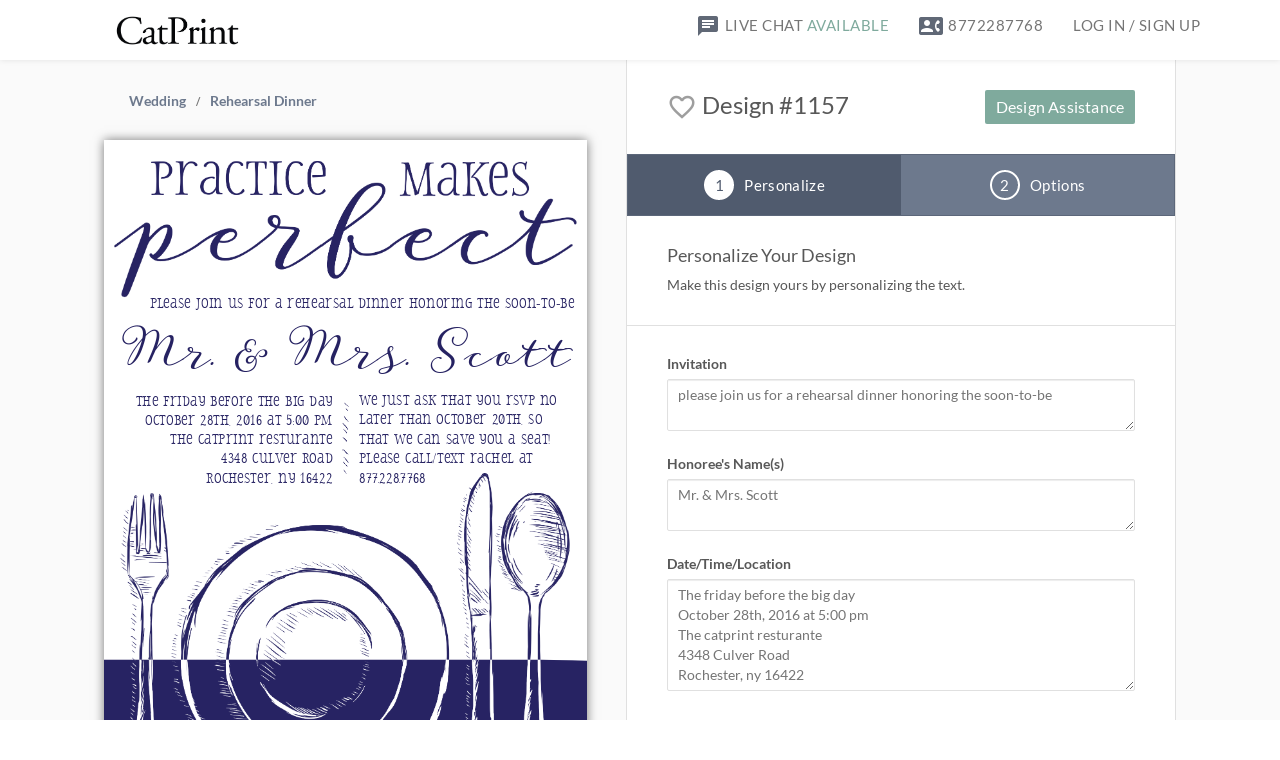

--- FILE ---
content_type: text/html; charset=utf-8
request_url: https://www.catprint.com/gallery/wedding/rehearsal-dinner/design-1157
body_size: 21188
content:
<!DOCTYPE html>

<html lang="en-US">
  <head>
    <title>Rehearsal Dinner Invitations | CatPrint</title>

<meta
  charset="UTF-8">
<meta
  name="viewport"
  content="width=device-width, initial-scale=1.0, maximum-scale=1.0">

  <meta
    name="keywords"
    content="Digital Printing Solutions, Low Cost Color Printing, Digital Color Printing Experts, Digital Color Printing Experts, Digital Color Printing Services, Digital Printing Service, Full Color Printing Services, High Quality Four Color Printing, Latest Digital Color Printing, Christmas Cards, Holiday Cards,  Invitations, Greeting Cards, Stationery, Flyers, Wedding Suites, Postcards,  Comic Art, Business Cards, Illustration, Poster, Foil" >
  <meta
    name="description"
    content="Personalize one of our professionally designed Rehearsal Dinner invitations to be sure guests know all the details!  Shop our beautiful 2020 wedding collection today!">


    <link rel="apple-touch-icon" sizes="180x180" href="/apple-touch-icon.png?v=2">
<link rel="icon" type="image/png" sizes="32x32" href="/favicon-32x32.png?v=2">
<link rel="icon" type="image/png" sizes="16x16" href="/favicon-16x16.png?v=2">
<link rel="manifest" href="/site.webmanifest?v=2">
<link rel="mask-icon" href="/safari-pinned-tab.svg?v=2" color="#5bbad5">
<link rel="shortcut icon" href="/favicon.ico?v=2">
<meta name="apple-mobile-web-app-title" content="CatPrint">
<meta name="application-name" content="CatPrint">
<meta name="msapplication-TileColor" content="#2b5797">
<meta name="theme-color" content="#ffffff">


    <link rel="stylesheet" media="screen" href="https://cdn.catprint.com/assets/v1-5/application-d34a229ce77c3fba3bf5fb0f206d271e3bfae0084857afa38404b7513b08a480.css" async="async" />
    


    <script type="text/javascript">
  var _rollbarConfig = {
    accessToken:                "d645dc6752c0426c9f3210be94dd773c",
    captureUncaught:            true,
    captureUnhandledRejections: true,
    scrubFields: [
      'first_name', 'last_name', 'cc_number', 'cc_expiration_month', 'cc_expiration_year',
    ],
    payload:                    {
      environment: "production"
    },
    enabled: true
  };


  // Rollbar Snippet
  !function(r){var e={};function o(n){if(e[n])return e[n].exports;var t=e[n]={i:n,l:!1,exports:{}};return r[n].call(t.exports,t,t.exports,o),t.l=!0,t.exports}o.m=r,o.c=e,o.d=function(r,e,n){o.o(r,e)||Object.defineProperty(r,e,{enumerable:!0,get:n})},o.r=function(r){"undefined"!=typeof Symbol&&Symbol.toStringTag&&Object.defineProperty(r,Symbol.toStringTag,{value:"Module"}),Object.defineProperty(r,"__esModule",{value:!0})},o.t=function(r,e){if(1&e&&(r=o(r)),8&e)return r;if(4&e&&"object"==typeof r&&r&&r.__esModule)return r;var n=Object.create(null);if(o.r(n),Object.defineProperty(n,"default",{enumerable:!0,value:r}),2&e&&"string"!=typeof r)for(var t in r)o.d(n,t,function(e){return r[e]}.bind(null,t));return n},o.n=function(r){var e=r&&r.__esModule?function(){return r.default}:function(){return r};return o.d(e,"a",e),e},o.o=function(r,e){return Object.prototype.hasOwnProperty.call(r,e)},o.p="",o(o.s=0)}([function(r,e,o){"use strict";var n=o(1),t=o(4);_rollbarConfig=_rollbarConfig||{},_rollbarConfig.rollbarJsUrl=_rollbarConfig.rollbarJsUrl||"https://cdn.rollbar.com/rollbarjs/refs/tags/v2.18.0/rollbar.min.js",_rollbarConfig.async=void 0===_rollbarConfig.async||_rollbarConfig.async;var a=n.setupShim(window,_rollbarConfig),l=t(_rollbarConfig);window.rollbar=n.Rollbar,a.loadFull(window,document,!_rollbarConfig.async,_rollbarConfig,l)},function(r,e,o){"use strict";var n=o(2);function t(r){return function(){try{return r.apply(this,arguments)}catch(r){try{console.error("[Rollbar]: Internal error",r)}catch(r){}}}}var a=0;function l(r,e){this.options=r,this._rollbarOldOnError=null;var o=a++;this.shimId=function(){return o},"undefined"!=typeof window&&window._rollbarShims&&(window._rollbarShims[o]={handler:e,messages:[]})}var i=o(3),s=function(r,e){return new l(r,e)},d=function(r){return new i(s,r)};function c(r){return t((function(){var e=this,o=Array.prototype.slice.call(arguments,0),n={shim:e,method:r,args:o,ts:new Date};window._rollbarShims[this.shimId()].messages.push(n)}))}l.prototype.loadFull=function(r,e,o,n,a){var l=!1,i=e.createElement("script"),s=e.getElementsByTagName("script")[0],d=s.parentNode;i.crossOrigin="",i.src=n.rollbarJsUrl,o||(i.async=!0),i.onload=i.onreadystatechange=t((function(){if(!(l||this.readyState&&"loaded"!==this.readyState&&"complete"!==this.readyState)){i.onload=i.onreadystatechange=null;try{d.removeChild(i)}catch(r){}l=!0,function(){var e;if(void 0===r._rollbarDidLoad){e=new Error("rollbar.js did not load");for(var o,n,t,l,i=0;o=r._rollbarShims[i++];)for(o=o.messages||[];n=o.shift();)for(t=n.args||[],i=0;i<t.length;++i)if("function"==typeof(l=t[i])){l(e);break}}"function"==typeof a&&a(e)}()}})),d.insertBefore(i,s)},l.prototype.wrap=function(r,e,o){try{var n;if(n="function"==typeof e?e:function(){return e||{}},"function"!=typeof r)return r;if(r._isWrap)return r;if(!r._rollbar_wrapped&&(r._rollbar_wrapped=function(){o&&"function"==typeof o&&o.apply(this,arguments);try{return r.apply(this,arguments)}catch(o){var e=o;throw e&&("string"==typeof e&&(e=new String(e)),e._rollbarContext=n()||{},e._rollbarContext._wrappedSource=r.toString(),window._rollbarWrappedError=e),e}},r._rollbar_wrapped._isWrap=!0,r.hasOwnProperty))for(var t in r)r.hasOwnProperty(t)&&(r._rollbar_wrapped[t]=r[t]);return r._rollbar_wrapped}catch(e){return r}};for(var u="log,debug,info,warn,warning,error,critical,global,configure,handleUncaughtException,handleAnonymousErrors,handleUnhandledRejection,captureEvent,captureDomContentLoaded,captureLoad".split(","),p=0;p<u.length;++p)l.prototype[u[p]]=c(u[p]);r.exports={setupShim:function(r,e){if(r){var o=e.globalAlias||"Rollbar";if("object"==typeof r[o])return r[o];r._rollbarShims={},r._rollbarWrappedError=null;var a=new d(e);return t((function(){e.captureUncaught&&(a._rollbarOldOnError=r.onerror,n.captureUncaughtExceptions(r,a,!0),e.wrapGlobalEventHandlers&&n.wrapGlobals(r,a,!0)),e.captureUnhandledRejections&&n.captureUnhandledRejections(r,a,!0);var t=e.autoInstrument;return!1!==e.enabled&&(void 0===t||!0===t||"object"==typeof t&&t.network)&&r.addEventListener&&(r.addEventListener("load",a.captureLoad.bind(a)),r.addEventListener("DOMContentLoaded",a.captureDomContentLoaded.bind(a))),r[o]=a,a}))()}},Rollbar:d}},function(r,e,o){"use strict";function n(r,e,o,n){r._rollbarWrappedError&&(n[4]||(n[4]=r._rollbarWrappedError),n[5]||(n[5]=r._rollbarWrappedError._rollbarContext),r._rollbarWrappedError=null);var t=e.handleUncaughtException.apply(e,n);o&&o.apply(r,n),"anonymous"===t&&(e.anonymousErrorsPending+=1)}function t(r,e,o){if(e.hasOwnProperty&&e.hasOwnProperty("addEventListener")){for(var n=e.addEventListener;n._rollbarOldAdd&&n.belongsToShim;)n=n._rollbarOldAdd;var t=function(e,o,t){n.call(this,e,r.wrap(o),t)};t._rollbarOldAdd=n,t.belongsToShim=o,e.addEventListener=t;for(var a=e.removeEventListener;a._rollbarOldRemove&&a.belongsToShim;)a=a._rollbarOldRemove;var l=function(r,e,o){a.call(this,r,e&&e._rollbar_wrapped||e,o)};l._rollbarOldRemove=a,l.belongsToShim=o,e.removeEventListener=l}}r.exports={captureUncaughtExceptions:function(r,e,o){if(r){var t;if("function"==typeof e._rollbarOldOnError)t=e._rollbarOldOnError;else if(r.onerror){for(t=r.onerror;t._rollbarOldOnError;)t=t._rollbarOldOnError;e._rollbarOldOnError=t}e.handleAnonymousErrors();var a=function(){var o=Array.prototype.slice.call(arguments,0);n(r,e,t,o)};o&&(a._rollbarOldOnError=t),r.onerror=a}},captureUnhandledRejections:function(r,e,o){if(r){"function"==typeof r._rollbarURH&&r._rollbarURH.belongsToShim&&r.removeEventListener("unhandledrejection",r._rollbarURH);var n=function(r){var o,n,t;try{o=r.reason}catch(r){o=void 0}try{n=r.promise}catch(r){n="[unhandledrejection] error getting `promise` from event"}try{t=r.detail,!o&&t&&(o=t.reason,n=t.promise)}catch(r){}o||(o="[unhandledrejection] error getting `reason` from event"),e&&e.handleUnhandledRejection&&e.handleUnhandledRejection(o,n)};n.belongsToShim=o,r._rollbarURH=n,r.addEventListener("unhandledrejection",n)}},wrapGlobals:function(r,e,o){if(r){var n,a,l="EventTarget,Window,Node,ApplicationCache,AudioTrackList,ChannelMergerNode,CryptoOperation,EventSource,FileReader,HTMLUnknownElement,IDBDatabase,IDBRequest,IDBTransaction,KeyOperation,MediaController,MessagePort,ModalWindow,Notification,SVGElementInstance,Screen,TextTrack,TextTrackCue,TextTrackList,WebSocket,WebSocketWorker,Worker,XMLHttpRequest,XMLHttpRequestEventTarget,XMLHttpRequestUpload".split(",");for(n=0;n<l.length;++n)r[a=l[n]]&&r[a].prototype&&t(e,r[a].prototype,o)}}}},function(r,e,o){"use strict";function n(r,e){this.impl=r(e,this),this.options=e,function(r){for(var e=function(r){return function(){var e=Array.prototype.slice.call(arguments,0);if(this.impl[r])return this.impl[r].apply(this.impl,e)}},o="log,debug,info,warn,warning,error,critical,global,configure,handleUncaughtException,handleAnonymousErrors,handleUnhandledRejection,_createItem,wrap,loadFull,shimId,captureEvent,captureDomContentLoaded,captureLoad".split(","),n=0;n<o.length;n++)r[o[n]]=e(o[n])}(n.prototype)}n.prototype._swapAndProcessMessages=function(r,e){var o,n,t;for(this.impl=r(this.options);o=e.shift();)n=o.method,t=o.args,this[n]&&"function"==typeof this[n]&&("captureDomContentLoaded"===n||"captureLoad"===n?this[n].apply(this,[t[0],o.ts]):this[n].apply(this,t));return this},r.exports=n},function(r,e,o){"use strict";r.exports=function(r){return function(e){if(!e&&!window._rollbarInitialized){for(var o,n,t=(r=r||{}).globalAlias||"Rollbar",a=window.rollbar,l=function(r){return new a(r)},i=0;o=window._rollbarShims[i++];)n||(n=o.handler),o.handler._swapAndProcessMessages(l,o.messages);window[t]=n,window._rollbarInitialized=!0}}}}]);
  // End Rollbar Snippet
</script>

    <!-- Google Tag Manager -->
<script>(function(w,d,s,l,i){w[l]=w[l]||[];w[l].push({'gtm.start':
new Date().getTime(),event:'gtm.js'});var f=d.getElementsByTagName(s)[0],
j=d.createElement(s),dl=l!='dataLayer'?'&l='+l:'';j.async=true;j.src=
'https://www.googletagmanager.com/gtm.js?id='+i+dl;f.parentNode.insertBefore(j,f);
})(window,document,'script','dataLayer','GTM-58DB5G');</script>
<!-- End Google Tag Manager -->
<!-- Google tag (gtag.js) -->
<script async src="https://www.googletagmanager.com/gtag/js?id=G-H0D4EB33EB"></script>
<script>
  window.dataLayer = window.dataLayer || [];
  function gtag(){dataLayer.push(arguments);}
  gtag('js', new Date());

  gtag('config', 'G-H0D4EB33EB');
</script>

    <script type="text/javascript">
  var Config = {
    env:                       "production",
    locale:                    "en-US",
    currency_unit:             "$",
    desk_online_agents_url:    "/desk_delegate/agent_online_check?v=1",
    iw_url:                    "https://iw.catprint.com",
    doodlebin: {
      v1_api:        "https://engine.doodle.catprint.com/v1",
      v2_api:        "https://engine.doodle.catprint.com/v2",
      v3_api:        "https://engine.doodle.catprint.com/v3",
      render_format: "HTML"
    },
    small_loading_spinner_url: "https://cdn.catprint.com/assets/v1-5/loading-56932274f5ced3641414dc2c36270c2df2f4dfb3f07f2181c17e1315d266adf6.gif",
    loading_spinner_url:       "https://cdn.catprint.com/assets/v1-5/loading-spinner-05eb745176d79ec27d52d544582483fc4d0f6378c7ed2060be24dfc4e8990668.gif",
    loading_ellipsis_url:      "https://cdn.catprint.com/assets/v1-5/loading-ellipsis-07d60e141474fb68ea600de4008b4d10db7de312c13332469bb77b7a34d4f6c3.gif",
    recaptcha_site_key:        "6LeTk7YqAAAAABfm2Iqbw7jhwXBBH9HHmADrAYBO",
    source_maps_enabled:       false,
    freshchat: {
      token: "6acb5ebe-7fee-448b-82c6-54df9817c11e",
      host:  "https://wchat.freshchat.com"
    },
    cyber_week_sale:         ""
  }


    var sessionData = {"user":null,"admin":null,"session":{"public_id":"93ffb2589e04bece230ce614b1a1b5fc"},"production_center":{"id":1,"name":"CatPrint","code":"US","domain":"www.catprint.com"},"default_billing_address":null,"default_shipping_address":null,"last_billing_address":null,"last_shipping_address":null,"on_account_page":false,"on_order_page":true,"display_help_inline":false,"rails_params":{"controller":"drafts","action":"gallery","category":"wedding","occasion":"rehearsal-dinner","slug":"design-1157"},"request":{"protocol":"https://","subdomain":"www","domain":"catprint.com","port":443,"path":"/gallery/wedding/rehearsal-dinner/design-1157","fullpath":"/gallery/wedding/rehearsal-dinner/design-1157","url":"https://www.catprint.com/gallery/wedding/rehearsal-dinner/design-1157"},"locale":"en-US","env":"production","browser":{"name":"Chrome","version":"131","mobile":false,"bot":true}};
</script>



    <script src="https://cdn.catprint.com/assets/v1-5/webpack/client_libs-425df95a1057bff5823733a17168dd1783b1b999a37d2e93d094488ad120fa65.js"></script>
<script>
//<![CDATA[
if(window.Opal && Opal.modules["webpack/client_libs.js"]){Opal.loaded(typeof(OpalLoaded) === "undefined" ? [] : OpalLoaded);
Opal.require("webpack/client_libs");}
//]]>
</script>

    
<meta name="csrf-param" content="authenticity_token" />
<meta name="csrf-token" content="frF/+lcGXUsZFNysOvY2Vi/ipceqv1hF5vPJJypk9CcmDLSXlKue7u+KePaX9sgAd9aD4eB3Rzf4OClmoPnj2Q==" />

      <script id="freshchat-js-sdk" async="" src="https://wchat.freshchat.com/js/widget.js"></script>
  <link href="https://wchat.freshchat.com/css/widget.css?t=1769436276" rel="stylesheet">

  </head>

  <body>
    <div id='prod_center_code' class='hide'>US-production</div>
<!-- Google Tag Manager (noscript) -->
<noscript><iframe src="https://www.googletagmanager.com/ns.html?id=GTM-58DB5G"
height="0" width="0" style="display:none;visibility:hidden"></iframe></noscript>
<!-- End Google Tag Manager (noscript) -->


    <div class="no-access loader-container"></div>
    <div class="no-access loader-message">
      <div class="content-loading-div">
        <div class="la-ball-clip-rotate"><div></div></div>
        <span>Please Wait...</span>
      </div>
    </div>

    <div data-react-class="Hyperstack.Internal.Component.TopLevelRailsComponent" data-react-props="{&quot;render_params&quot;:{&quot;user&quot;:null,&quot;admin&quot;:null,&quot;session&quot;:&quot;93ffb2589e04bece230ce614b1a1b5fc&quot;,&quot;production_center&quot;:{&quot;id&quot;:1,&quot;name&quot;:&quot;CatPrint&quot;,&quot;code&quot;:&quot;US&quot;,&quot;domain&quot;:&quot;www.catprint.com&quot;},&quot;default_billing_address&quot;:null,&quot;default_shipping_address&quot;:null,&quot;last_billing_address&quot;:null,&quot;last_shipping_address&quot;:null,&quot;on_account_page&quot;:false,&quot;on_order_page&quot;:true,&quot;display_help_inline&quot;:false,&quot;rails_params&quot;:{&quot;controller&quot;:&quot;drafts&quot;,&quot;action&quot;:&quot;gallery&quot;,&quot;category&quot;:&quot;wedding&quot;,&quot;occasion&quot;:&quot;rehearsal-dinner&quot;,&quot;slug&quot;:&quot;design-1157&quot;},&quot;request&quot;:{&quot;protocol&quot;:&quot;https://&quot;,&quot;subdomain&quot;:&quot;www&quot;,&quot;domain&quot;:&quot;catprint.com&quot;,&quot;port&quot;:443,&quot;path&quot;:&quot;/gallery/wedding/rehearsal-dinner/design-1157&quot;,&quot;fullpath&quot;:&quot;/gallery/wedding/rehearsal-dinner/design-1157&quot;,&quot;url&quot;:&quot;https://www.catprint.com/gallery/wedding/rehearsal-dinner/design-1157&quot;},&quot;locale&quot;:&quot;en-US&quot;,&quot;env&quot;:&quot;production&quot;,&quot;browser&quot;:{&quot;name&quot;:&quot;Chrome&quot;,&quot;version&quot;:&quot;131&quot;,&quot;mobile&quot;:false,&quot;bot&quot;:true},&quot;component_name&quot;:&quot;Drafts::App&quot;},&quot;component_name&quot;:&quot;Components::Application&quot;,&quot;controller&quot;:&quot;Drafts&quot;}" class="height-100"></div><script type='text/javascript'>
window.HyperstackEnginePath = '/hyperstack';
window.HyperstackOpts = {"transport":"pusher","id":"c03c0a17-9c8b-424a-b241-c006a8f28677-93ffb2589e04bece230ce614b1a1b5fc","acting_user_id":false,"env":"production","client_logging":null,"pusher_fake_js":null,"key":"2eb4c7c570debcff8aed","cluster":"mt1","encrypted":true,"channel":"private-catprint","form_authenticity_token":"HOhxm5jK9tEGWC97EidQcb7gLmGRGFugb2ytL9DOJMJEVbr2W2c1dPDGiyG/J64n5tQIR9vQRNJxp01uWlMzPA==","seconds_between_poll":0.5,"auto_connect":["Application","Hyperstack::Session-93ffb2589e04bece230ce614b1a1b5fc"]}
</script>

<script type='text/javascript'>
if (typeof window.ReactiveRecordPublicColumnsHash === 'undefined') { 
  window.ReactiveRecordPublicColumnsHash = {"Page":{"id":{"name":"id","sql_type_metadata":{"sql_type":"int(11)","type":"integer","limit":4,"precision":null,"scale":null},"null":false,"default":null,"default_function":null,"collation":null,"comment":null},"title":{"name":"title","sql_type_metadata":{"sql_type":"varchar(255)","type":"string","limit":255,"precision":null,"scale":null},"null":true,"default":null,"default_function":null,"collation":"latin1_swedish_ci","comment":null},"slug":{"name":"slug","sql_type_metadata":{"sql_type":"varchar(255)","type":"string","limit":255,"precision":null,"scale":null},"null":true,"default":null,"default_function":null,"collation":"latin1_swedish_ci","comment":null},"body":{"name":"body","sql_type_metadata":{"sql_type":"text","type":"text","limit":65535,"precision":null,"scale":null},"null":true,"default":null,"default_function":null,"collation":"latin1_swedish_ci","comment":null},"created_at":{"name":"created_at","sql_type_metadata":{"sql_type":"datetime","type":"datetime","limit":null,"precision":0,"scale":null},"null":true,"default":null,"default_function":null,"collation":null,"comment":null},"updated_at":{"name":"updated_at","sql_type_metadata":{"sql_type":"datetime","type":"datetime","limit":null,"precision":0,"scale":null},"null":true,"default":null,"default_function":null,"collation":null,"comment":null},"parent_id":{"name":"parent_id","sql_type_metadata":{"sql_type":"int(11)","type":"integer","limit":4,"precision":null,"scale":null},"null":true,"default":null,"default_function":null,"collation":null,"comment":null},"position":{"name":"position","sql_type_metadata":{"sql_type":"int(11)","type":"integer","limit":4,"precision":null,"scale":null},"null":true,"default":null,"default_function":null,"collation":null,"comment":null},"meta_description":{"name":"meta_description","sql_type_metadata":{"sql_type":"varchar(255)","type":"string","limit":255,"precision":null,"scale":null},"null":true,"default":null,"default_function":null,"collation":"latin1_swedish_ci","comment":null},"meta_keywords":{"name":"meta_keywords","sql_type_metadata":{"sql_type":"text","type":"text","limit":65535,"precision":null,"scale":null},"null":true,"default":null,"default_function":null,"collation":"latin1_swedish_ci","comment":null},"url":{"name":"url","sql_type_metadata":{"sql_type":"varchar(255)","type":"string","limit":255,"precision":null,"scale":null},"null":true,"default":null,"default_function":null,"collation":"latin1_swedish_ci","comment":null},"in_navigation":{"name":"in_navigation","sql_type_metadata":{"sql_type":"tinyint(1)","type":"boolean","limit":null,"precision":null,"scale":null},"null":true,"default":"1","default_function":null,"collation":null,"comment":null},"html_title":{"name":"html_title","sql_type_metadata":{"sql_type":"varchar(255)","type":"string","limit":255,"precision":null,"scale":null},"null":true,"default":null,"default_function":null,"collation":"latin1_swedish_ci","comment":null},"production_center_id":{"name":"production_center_id","sql_type_metadata":{"sql_type":"int(11)","type":"integer","limit":4,"precision":null,"scale":null},"null":true,"default":null,"default_function":null,"collation":null,"comment":null},"children_count":{"name":"children_count","sql_type_metadata":{"sql_type":"int(11)","type":"integer","limit":4,"precision":null,"scale":null},"null":true,"default":null,"default_function":null,"collation":null,"comment":null},"ancestors_count":{"name":"ancestors_count","sql_type_metadata":{"sql_type":"int(11)","type":"integer","limit":4,"precision":null,"scale":null},"null":true,"default":null,"default_function":null,"collation":null,"comment":null},"descendants_count":{"name":"descendants_count","sql_type_metadata":{"sql_type":"int(11)","type":"integer","limit":4,"precision":null,"scale":null},"null":true,"default":null,"default_function":null,"collation":null,"comment":null},"hidden":{"name":"hidden","sql_type_metadata":{"sql_type":"tinyint(1)","type":"boolean","limit":null,"precision":null,"scale":null},"null":true,"default":"0","default_function":null,"collation":null,"comment":null},"no_left_bar":{"name":"no_left_bar","sql_type_metadata":{"sql_type":"tinyint(1)","type":"boolean","limit":null,"precision":null,"scale":null},"null":true,"default":"0","default_function":null,"collation":null,"comment":null},"no_right_bar":{"name":"no_right_bar","sql_type_metadata":{"sql_type":"tinyint(1)","type":"boolean","limit":null,"precision":null,"scale":null},"null":true,"default":"0","default_function":null,"collation":null,"comment":null},"no_title_bar":{"name":"no_title_bar","sql_type_metadata":{"sql_type":"tinyint(1)","type":"boolean","limit":null,"precision":null,"scale":null},"null":true,"default":"0","default_function":null,"collation":null,"comment":null},"ab_test_page_type":{"name":"ab_test_page_type","sql_type_metadata":{"sql_type":"varchar(255)","type":"string","limit":255,"precision":null,"scale":null},"null":true,"default":null,"default_function":null,"collation":"latin1_swedish_ci","comment":null},"admin_only":{"name":"admin_only","sql_type_metadata":{"sql_type":"tinyint(1)","type":"boolean","limit":null,"precision":null,"scale":null},"null":true,"default":"0","default_function":null,"collation":null,"comment":null},"is_active":{"name":"is_active","sql_type_metadata":{"sql_type":"tinyint(1)","type":"boolean","limit":null,"precision":null,"scale":null},"null":false,"default":"1","default_function":null,"collation":null,"comment":null},"redirect_to_page_id":{"name":"redirect_to_page_id","sql_type_metadata":{"sql_type":"int(11)","type":"integer","limit":4,"precision":null,"scale":null},"null":true,"default":null,"default_function":null,"collation":null,"comment":null},"redirect_to_url":{"name":"redirect_to_url","sql_type_metadata":{"sql_type":"varchar(255)","type":"string","limit":255,"precision":null,"scale":null},"null":true,"default":null,"default_function":null,"collation":"latin1_swedish_ci","comment":null}},"User":{"id":{"name":"id","sql_type_metadata":{"sql_type":"int","type":"integer","limit":4,"precision":null,"scale":null},"null":false,"default":null,"default_function":null,"collation":null,"comment":null},"type":{"name":"type","sql_type_metadata":{"sql_type":"varchar(255)","type":"string","limit":255,"precision":null,"scale":null},"null":true,"default":null,"default_function":null,"collation":"latin1_swedish_ci","comment":null},"login":{"name":"login","sql_type_metadata":{"sql_type":"varchar(100)","type":"string","limit":100,"precision":null,"scale":null},"null":true,"default":null,"default_function":null,"collation":"latin1_swedish_ci","comment":null},"email":{"name":"email","sql_type_metadata":{"sql_type":"varchar(100)","type":"string","limit":100,"precision":null,"scale":null},"null":true,"default":null,"default_function":null,"collation":"latin1_swedish_ci","comment":null},"crypted_password":{"name":"crypted_password","sql_type_metadata":{"sql_type":"varchar(500)","type":"string","limit":500,"precision":null,"scale":null},"null":true,"default":null,"default_function":null,"collation":"latin1_swedish_ci","comment":null},"password_salt":{"name":"password_salt","sql_type_metadata":{"sql_type":"varchar(500)","type":"string","limit":500,"precision":null,"scale":null},"null":true,"default":null,"default_function":null,"collation":"latin1_swedish_ci","comment":null},"created_at":{"name":"created_at","sql_type_metadata":{"sql_type":"datetime","type":"datetime","limit":null,"precision":0,"scale":null},"null":true,"default":null,"default_function":null,"collation":null,"comment":null},"updated_at":{"name":"updated_at","sql_type_metadata":{"sql_type":"datetime","type":"datetime","limit":null,"precision":0,"scale":null},"null":true,"default":null,"default_function":null,"collation":null,"comment":null},"phone":{"name":"phone","sql_type_metadata":{"sql_type":"varchar(255)","type":"string","limit":255,"precision":null,"scale":null},"null":true,"default":null,"default_function":null,"collation":"latin1_swedish_ci","comment":null},"first_name":{"name":"first_name","sql_type_metadata":{"sql_type":"varchar(40)","type":"string","limit":40,"precision":null,"scale":null},"null":true,"default":null,"default_function":null,"collation":"latin1_swedish_ci","comment":null},"last_name":{"name":"last_name","sql_type_metadata":{"sql_type":"varchar(50)","type":"string","limit":50,"precision":null,"scale":null},"null":true,"default":null,"default_function":null,"collation":"latin1_swedish_ci","comment":null},"special_login_code":{"name":"special_login_code","sql_type_metadata":{"sql_type":"varchar(255)","type":"string","limit":255,"precision":null,"scale":null},"null":true,"default":null,"default_function":null,"collation":"latin1_swedish_ci","comment":null},"can_pay_on_account":{"name":"can_pay_on_account","sql_type_metadata":{"sql_type":"tinyint(1)","type":"boolean","limit":null,"precision":null,"scale":null},"null":true,"default":"0","default_function":null,"collation":null,"comment":null},"tax_exemption_code":{"name":"tax_exemption_code","sql_type_metadata":{"sql_type":"varchar(255)","type":"string","limit":255,"precision":null,"scale":null},"null":true,"default":null,"default_function":null,"collation":"latin1_swedish_ci","comment":null},"cim_id":{"name":"cim_id","sql_type_metadata":{"sql_type":"int","type":"integer","limit":4,"precision":null,"scale":null},"null":true,"default":null,"default_function":null,"collation":null,"comment":null},"persistence_token":{"name":"persistence_token","sql_type_metadata":{"sql_type":"varchar(255)","type":"string","limit":255,"precision":null,"scale":null},"null":true,"default":null,"default_function":null,"collation":"latin1_swedish_ci","comment":null},"single_access_token":{"name":"single_access_token","sql_type_metadata":{"sql_type":"varchar(255)","type":"string","limit":255,"precision":null,"scale":null},"null":true,"default":null,"default_function":null,"collation":"latin1_swedish_ci","comment":null},"perishable_token":{"name":"perishable_token","sql_type_metadata":{"sql_type":"varchar(255)","type":"string","limit":255,"precision":null,"scale":null},"null":true,"default":null,"default_function":null,"collation":"latin1_swedish_ci","comment":null},"login_count":{"name":"login_count","sql_type_metadata":{"sql_type":"int","type":"integer","limit":4,"precision":null,"scale":null},"null":true,"default":null,"default_function":null,"collation":null,"comment":null},"failed_login_count":{"name":"failed_login_count","sql_type_metadata":{"sql_type":"int","type":"integer","limit":4,"precision":null,"scale":null},"null":true,"default":null,"default_function":null,"collation":null,"comment":null},"last_request_at":{"name":"last_request_at","sql_type_metadata":{"sql_type":"datetime","type":"datetime","limit":null,"precision":0,"scale":null},"null":true,"default":null,"default_function":null,"collation":null,"comment":null},"current_login_at":{"name":"current_login_at","sql_type_metadata":{"sql_type":"datetime","type":"datetime","limit":null,"precision":0,"scale":null},"null":true,"default":null,"default_function":null,"collation":null,"comment":null},"last_login_at":{"name":"last_login_at","sql_type_metadata":{"sql_type":"datetime","type":"datetime","limit":null,"precision":0,"scale":null},"null":true,"default":null,"default_function":null,"collation":null,"comment":null},"current_login_ip":{"name":"current_login_ip","sql_type_metadata":{"sql_type":"varchar(255)","type":"string","limit":255,"precision":null,"scale":null},"null":true,"default":null,"default_function":null,"collation":"latin1_swedish_ci","comment":null},"last_login_ip":{"name":"last_login_ip","sql_type_metadata":{"sql_type":"varchar(255)","type":"string","limit":255,"precision":null,"scale":null},"null":true,"default":null,"default_function":null,"collation":"latin1_swedish_ci","comment":null},"super_administrator":{"name":"super_administrator","sql_type_metadata":{"sql_type":"tinyint(1)","type":"boolean","limit":null,"precision":null,"scale":null},"null":true,"default":"0","default_function":null,"collation":null,"comment":null},"fill_manager_state":{"name":"fill_manager_state","sql_type_metadata":{"sql_type":"text","type":"text","limit":65535,"precision":null,"scale":null},"null":true,"default":null,"default_function":null,"collation":"latin1_swedish_ci","comment":null},"production_center_id":{"name":"production_center_id","sql_type_metadata":{"sql_type":"int","type":"integer","limit":4,"precision":null,"scale":null},"null":true,"default":null,"default_function":null,"collation":null,"comment":null},"drop_ship_by_default":{"name":"drop_ship_by_default","sql_type_metadata":{"sql_type":"tinyint(1)","type":"boolean","limit":null,"precision":null,"scale":null},"null":true,"default":null,"default_function":null,"collation":null,"comment":null},"drop_ship_packing_slip_url":{"name":"drop_ship_packing_slip_url","sql_type_metadata":{"sql_type":"varchar(255)","type":"string","limit":255,"precision":null,"scale":null},"null":true,"default":null,"default_function":null,"collation":"latin1_swedish_ci","comment":null},"send_inventory_report":{"name":"send_inventory_report","sql_type_metadata":{"sql_type":"tinyint(1)","type":"boolean","limit":null,"precision":null,"scale":null},"null":true,"default":"0","default_function":null,"collation":null,"comment":null},"auto_pay_frequency":{"name":"auto_pay_frequency","sql_type_metadata":{"sql_type":"varchar(255)","type":"string","limit":255,"precision":null,"scale":null},"null":true,"default":null,"default_function":null,"collation":"latin1_swedish_ci","comment":null},"registration_sent_to_analytics":{"name":"registration_sent_to_analytics","sql_type_metadata":{"sql_type":"tinyint(1)","type":"boolean","limit":null,"precision":null,"scale":null},"null":true,"default":"0","default_function":null,"collation":null,"comment":null},"requires_special_handling":{"name":"requires_special_handling","sql_type_metadata":{"sql_type":"tinyint(1)","type":"boolean","limit":null,"precision":null,"scale":null},"null":true,"default":"0","default_function":null,"collation":null,"comment":null},"drop_ship_insert_url":{"name":"drop_ship_insert_url","sql_type_metadata":{"sql_type":"text","type":"text","limit":65535,"precision":null,"scale":null},"null":true,"default":null,"default_function":null,"collation":"latin1_swedish_ci","comment":null},"cc_email_address":{"name":"cc_email_address","sql_type_metadata":{"sql_type":"text","type":"text","limit":65535,"precision":null,"scale":null},"null":true,"default":null,"default_function":null,"collation":"latin1_swedish_ci","comment":null},"team":{"name":"team","sql_type_metadata":{"sql_type":"text","type":"text","limit":65535,"precision":null,"scale":null},"null":true,"default":null,"default_function":null,"collation":"latin1_swedish_ci","comment":null},"desk_user_id":{"name":"desk_user_id","sql_type_metadata":{"sql_type":"text","type":"text","limit":65535,"precision":null,"scale":null},"null":true,"default":null,"default_function":null,"collation":"latin1_swedish_ci","comment":null},"print_sprocket_to_production":{"name":"print_sprocket_to_production","sql_type_metadata":{"sql_type":"tinyint(1)","type":"boolean","limit":null,"precision":null,"scale":null},"null":true,"default":"0","default_function":null,"collation":null,"comment":null},"custom_ticket_with_number":{"name":"custom_ticket_with_number","sql_type_metadata":{"sql_type":"tinyint(1)","type":"boolean","limit":null,"precision":null,"scale":null},"null":true,"default":"0","default_function":null,"collation":null,"comment":null},"customer_notes":{"name":"customer_notes","sql_type_metadata":{"sql_type":"text","type":"text","limit":65535,"precision":null,"scale":null},"null":true,"default":null,"default_function":null,"collation":"latin1_swedish_ci","comment":null},"customer_group_lock":{"name":"customer_group_lock","sql_type_metadata":{"sql_type":"tinyint(1)","type":"boolean","limit":null,"precision":null,"scale":null},"null":true,"default":null,"default_function":null,"collation":null,"comment":null},"referring_user_id":{"name":"referring_user_id","sql_type_metadata":{"sql_type":"int","type":"integer","limit":4,"precision":null,"scale":null},"null":true,"default":null,"default_function":null,"collation":null,"comment":null},"default_shipping_address_id":{"name":"default_shipping_address_id","sql_type_metadata":{"sql_type":"int","type":"integer","limit":4,"precision":null,"scale":null},"null":true,"default":null,"default_function":null,"collation":null,"comment":null},"default_billing_address_id":{"name":"default_billing_address_id","sql_type_metadata":{"sql_type":"int","type":"integer","limit":4,"precision":null,"scale":null},"null":true,"default":null,"default_function":null,"collation":null,"comment":null},"preferences":{"name":"preferences","sql_type_metadata":{"sql_type":"text","type":"text","limit":65535,"precision":null,"scale":null},"null":true,"default":null,"default_function":null,"collation":"latin1_swedish_ci","comment":null},"auth_token":{"name":"auth_token","sql_type_metadata":{"sql_type":"varchar(255)","type":"string","limit":255,"precision":null,"scale":null},"null":true,"default":null,"default_function":null,"collation":"latin1_swedish_ci","comment":null},"job_group_id":{"name":"job_group_id","sql_type_metadata":{"sql_type":"int","type":"integer","limit":4,"precision":null,"scale":null},"null":true,"default":null,"default_function":null,"collation":null,"comment":null},"printer_id":{"name":"printer_id","sql_type_metadata":{"sql_type":"int","type":"integer","limit":4,"precision":null,"scale":null},"null":true,"default":null,"default_function":null,"collation":null,"comment":null},"tax_exempt_states":{"name":"tax_exempt_states","sql_type_metadata":{"sql_type":"text","type":"text","limit":65535,"precision":null,"scale":null},"null":true,"default":null,"default_function":null,"collation":"latin1_swedish_ci","comment":null},"referral_source_id":{"name":"referral_source_id","sql_type_metadata":{"sql_type":"int","type":"integer","limit":4,"precision":null,"scale":null},"null":true,"default":null,"default_function":null,"collation":null,"comment":null},"original_production_center_id":{"name":"original_production_center_id","sql_type_metadata":{"sql_type":"int","type":"integer","limit":4,"precision":null,"scale":null},"null":true,"default":null,"default_function":null,"collation":null,"comment":null},"is_active":{"name":"is_active","sql_type_metadata":{"sql_type":"tinyint(1)","type":"boolean","limit":null,"precision":null,"scale":null},"null":true,"default":"1","default_function":null,"collation":null,"comment":null},"master_user_id":{"name":"master_user_id","sql_type_metadata":{"sql_type":"int","type":"integer","limit":4,"precision":null,"scale":null},"null":true,"default":null,"default_function":null,"collation":null,"comment":null},"freshchat_id":{"name":"freshchat_id","sql_type_metadata":{"sql_type":"varchar(255)","type":"string","limit":255,"precision":null,"scale":null},"null":true,"default":null,"default_function":null,"collation":"latin1_swedish_ci","comment":null},"active_campaign_id":{"name":"active_campaign_id","sql_type_metadata":{"sql_type":"int","type":"integer","limit":4,"precision":null,"scale":null},"null":true,"default":null,"default_function":null,"collation":null,"comment":null},"default_blind_ship":{"name":"default_blind_ship","sql_type_metadata":{"sql_type":"tinyint(1)","type":"boolean","limit":null,"precision":null,"scale":null},"null":true,"default":"0","default_function":null,"collation":null,"comment":null},"access_level":{"name":"access_level","sql_type_metadata":{"sql_type":"varchar(255)","type":"string","limit":255,"precision":null,"scale":null},"null":true,"default":null,"default_function":null,"collation":"latin1_swedish_ci","comment":null},"print_priority":{"name":"print_priority","sql_type_metadata":{"sql_type":"tinyint(1)","type":"boolean","limit":null,"precision":null,"scale":null},"null":true,"default":"0","default_function":null,"collation":null,"comment":null},"shipping_carrier_id":{"name":"shipping_carrier_id","sql_type_metadata":{"sql_type":"bigint","type":"integer","limit":8,"precision":null,"scale":null},"null":true,"default":null,"default_function":null,"collation":null,"comment":null}},"Administrator":{"id":{"name":"id","sql_type_metadata":{"sql_type":"int","type":"integer","limit":4,"precision":null,"scale":null},"null":false,"default":null,"default_function":null,"collation":null,"comment":null},"type":{"name":"type","sql_type_metadata":{"sql_type":"varchar(255)","type":"string","limit":255,"precision":null,"scale":null},"null":true,"default":null,"default_function":null,"collation":"latin1_swedish_ci","comment":null},"login":{"name":"login","sql_type_metadata":{"sql_type":"varchar(100)","type":"string","limit":100,"precision":null,"scale":null},"null":true,"default":null,"default_function":null,"collation":"latin1_swedish_ci","comment":null},"email":{"name":"email","sql_type_metadata":{"sql_type":"varchar(100)","type":"string","limit":100,"precision":null,"scale":null},"null":true,"default":null,"default_function":null,"collation":"latin1_swedish_ci","comment":null},"crypted_password":{"name":"crypted_password","sql_type_metadata":{"sql_type":"varchar(500)","type":"string","limit":500,"precision":null,"scale":null},"null":true,"default":null,"default_function":null,"collation":"latin1_swedish_ci","comment":null},"password_salt":{"name":"password_salt","sql_type_metadata":{"sql_type":"varchar(500)","type":"string","limit":500,"precision":null,"scale":null},"null":true,"default":null,"default_function":null,"collation":"latin1_swedish_ci","comment":null},"created_at":{"name":"created_at","sql_type_metadata":{"sql_type":"datetime","type":"datetime","limit":null,"precision":0,"scale":null},"null":true,"default":null,"default_function":null,"collation":null,"comment":null},"updated_at":{"name":"updated_at","sql_type_metadata":{"sql_type":"datetime","type":"datetime","limit":null,"precision":0,"scale":null},"null":true,"default":null,"default_function":null,"collation":null,"comment":null},"phone":{"name":"phone","sql_type_metadata":{"sql_type":"varchar(255)","type":"string","limit":255,"precision":null,"scale":null},"null":true,"default":null,"default_function":null,"collation":"latin1_swedish_ci","comment":null},"first_name":{"name":"first_name","sql_type_metadata":{"sql_type":"varchar(40)","type":"string","limit":40,"precision":null,"scale":null},"null":true,"default":null,"default_function":null,"collation":"latin1_swedish_ci","comment":null},"last_name":{"name":"last_name","sql_type_metadata":{"sql_type":"varchar(50)","type":"string","limit":50,"precision":null,"scale":null},"null":true,"default":null,"default_function":null,"collation":"latin1_swedish_ci","comment":null},"special_login_code":{"name":"special_login_code","sql_type_metadata":{"sql_type":"varchar(255)","type":"string","limit":255,"precision":null,"scale":null},"null":true,"default":null,"default_function":null,"collation":"latin1_swedish_ci","comment":null},"can_pay_on_account":{"name":"can_pay_on_account","sql_type_metadata":{"sql_type":"tinyint(1)","type":"boolean","limit":null,"precision":null,"scale":null},"null":true,"default":"0","default_function":null,"collation":null,"comment":null},"tax_exemption_code":{"name":"tax_exemption_code","sql_type_metadata":{"sql_type":"varchar(255)","type":"string","limit":255,"precision":null,"scale":null},"null":true,"default":null,"default_function":null,"collation":"latin1_swedish_ci","comment":null},"cim_id":{"name":"cim_id","sql_type_metadata":{"sql_type":"int","type":"integer","limit":4,"precision":null,"scale":null},"null":true,"default":null,"default_function":null,"collation":null,"comment":null},"persistence_token":{"name":"persistence_token","sql_type_metadata":{"sql_type":"varchar(255)","type":"string","limit":255,"precision":null,"scale":null},"null":true,"default":null,"default_function":null,"collation":"latin1_swedish_ci","comment":null},"single_access_token":{"name":"single_access_token","sql_type_metadata":{"sql_type":"varchar(255)","type":"string","limit":255,"precision":null,"scale":null},"null":true,"default":null,"default_function":null,"collation":"latin1_swedish_ci","comment":null},"perishable_token":{"name":"perishable_token","sql_type_metadata":{"sql_type":"varchar(255)","type":"string","limit":255,"precision":null,"scale":null},"null":true,"default":null,"default_function":null,"collation":"latin1_swedish_ci","comment":null},"login_count":{"name":"login_count","sql_type_metadata":{"sql_type":"int","type":"integer","limit":4,"precision":null,"scale":null},"null":true,"default":null,"default_function":null,"collation":null,"comment":null},"failed_login_count":{"name":"failed_login_count","sql_type_metadata":{"sql_type":"int","type":"integer","limit":4,"precision":null,"scale":null},"null":true,"default":null,"default_function":null,"collation":null,"comment":null},"last_request_at":{"name":"last_request_at","sql_type_metadata":{"sql_type":"datetime","type":"datetime","limit":null,"precision":0,"scale":null},"null":true,"default":null,"default_function":null,"collation":null,"comment":null},"current_login_at":{"name":"current_login_at","sql_type_metadata":{"sql_type":"datetime","type":"datetime","limit":null,"precision":0,"scale":null},"null":true,"default":null,"default_function":null,"collation":null,"comment":null},"last_login_at":{"name":"last_login_at","sql_type_metadata":{"sql_type":"datetime","type":"datetime","limit":null,"precision":0,"scale":null},"null":true,"default":null,"default_function":null,"collation":null,"comment":null},"current_login_ip":{"name":"current_login_ip","sql_type_metadata":{"sql_type":"varchar(255)","type":"string","limit":255,"precision":null,"scale":null},"null":true,"default":null,"default_function":null,"collation":"latin1_swedish_ci","comment":null},"last_login_ip":{"name":"last_login_ip","sql_type_metadata":{"sql_type":"varchar(255)","type":"string","limit":255,"precision":null,"scale":null},"null":true,"default":null,"default_function":null,"collation":"latin1_swedish_ci","comment":null},"super_administrator":{"name":"super_administrator","sql_type_metadata":{"sql_type":"tinyint(1)","type":"boolean","limit":null,"precision":null,"scale":null},"null":true,"default":"0","default_function":null,"collation":null,"comment":null},"fill_manager_state":{"name":"fill_manager_state","sql_type_metadata":{"sql_type":"text","type":"text","limit":65535,"precision":null,"scale":null},"null":true,"default":null,"default_function":null,"collation":"latin1_swedish_ci","comment":null},"production_center_id":{"name":"production_center_id","sql_type_metadata":{"sql_type":"int","type":"integer","limit":4,"precision":null,"scale":null},"null":true,"default":null,"default_function":null,"collation":null,"comment":null},"drop_ship_by_default":{"name":"drop_ship_by_default","sql_type_metadata":{"sql_type":"tinyint(1)","type":"boolean","limit":null,"precision":null,"scale":null},"null":true,"default":null,"default_function":null,"collation":null,"comment":null},"drop_ship_packing_slip_url":{"name":"drop_ship_packing_slip_url","sql_type_metadata":{"sql_type":"varchar(255)","type":"string","limit":255,"precision":null,"scale":null},"null":true,"default":null,"default_function":null,"collation":"latin1_swedish_ci","comment":null},"send_inventory_report":{"name":"send_inventory_report","sql_type_metadata":{"sql_type":"tinyint(1)","type":"boolean","limit":null,"precision":null,"scale":null},"null":true,"default":"0","default_function":null,"collation":null,"comment":null},"auto_pay_frequency":{"name":"auto_pay_frequency","sql_type_metadata":{"sql_type":"varchar(255)","type":"string","limit":255,"precision":null,"scale":null},"null":true,"default":null,"default_function":null,"collation":"latin1_swedish_ci","comment":null},"registration_sent_to_analytics":{"name":"registration_sent_to_analytics","sql_type_metadata":{"sql_type":"tinyint(1)","type":"boolean","limit":null,"precision":null,"scale":null},"null":true,"default":"0","default_function":null,"collation":null,"comment":null},"requires_special_handling":{"name":"requires_special_handling","sql_type_metadata":{"sql_type":"tinyint(1)","type":"boolean","limit":null,"precision":null,"scale":null},"null":true,"default":"0","default_function":null,"collation":null,"comment":null},"drop_ship_insert_url":{"name":"drop_ship_insert_url","sql_type_metadata":{"sql_type":"text","type":"text","limit":65535,"precision":null,"scale":null},"null":true,"default":null,"default_function":null,"collation":"latin1_swedish_ci","comment":null},"cc_email_address":{"name":"cc_email_address","sql_type_metadata":{"sql_type":"text","type":"text","limit":65535,"precision":null,"scale":null},"null":true,"default":null,"default_function":null,"collation":"latin1_swedish_ci","comment":null},"team":{"name":"team","sql_type_metadata":{"sql_type":"text","type":"text","limit":65535,"precision":null,"scale":null},"null":true,"default":null,"default_function":null,"collation":"latin1_swedish_ci","comment":null},"desk_user_id":{"name":"desk_user_id","sql_type_metadata":{"sql_type":"text","type":"text","limit":65535,"precision":null,"scale":null},"null":true,"default":null,"default_function":null,"collation":"latin1_swedish_ci","comment":null},"print_sprocket_to_production":{"name":"print_sprocket_to_production","sql_type_metadata":{"sql_type":"tinyint(1)","type":"boolean","limit":null,"precision":null,"scale":null},"null":true,"default":"0","default_function":null,"collation":null,"comment":null},"custom_ticket_with_number":{"name":"custom_ticket_with_number","sql_type_metadata":{"sql_type":"tinyint(1)","type":"boolean","limit":null,"precision":null,"scale":null},"null":true,"default":"0","default_function":null,"collation":null,"comment":null},"customer_notes":{"name":"customer_notes","sql_type_metadata":{"sql_type":"text","type":"text","limit":65535,"precision":null,"scale":null},"null":true,"default":null,"default_function":null,"collation":"latin1_swedish_ci","comment":null},"customer_group_lock":{"name":"customer_group_lock","sql_type_metadata":{"sql_type":"tinyint(1)","type":"boolean","limit":null,"precision":null,"scale":null},"null":true,"default":null,"default_function":null,"collation":null,"comment":null},"referring_user_id":{"name":"referring_user_id","sql_type_metadata":{"sql_type":"int","type":"integer","limit":4,"precision":null,"scale":null},"null":true,"default":null,"default_function":null,"collation":null,"comment":null},"default_shipping_address_id":{"name":"default_shipping_address_id","sql_type_metadata":{"sql_type":"int","type":"integer","limit":4,"precision":null,"scale":null},"null":true,"default":null,"default_function":null,"collation":null,"comment":null},"default_billing_address_id":{"name":"default_billing_address_id","sql_type_metadata":{"sql_type":"int","type":"integer","limit":4,"precision":null,"scale":null},"null":true,"default":null,"default_function":null,"collation":null,"comment":null},"preferences":{"name":"preferences","sql_type_metadata":{"sql_type":"text","type":"text","limit":65535,"precision":null,"scale":null},"null":true,"default":null,"default_function":null,"collation":"latin1_swedish_ci","comment":null},"auth_token":{"name":"auth_token","sql_type_metadata":{"sql_type":"varchar(255)","type":"string","limit":255,"precision":null,"scale":null},"null":true,"default":null,"default_function":null,"collation":"latin1_swedish_ci","comment":null},"job_group_id":{"name":"job_group_id","sql_type_metadata":{"sql_type":"int","type":"integer","limit":4,"precision":null,"scale":null},"null":true,"default":null,"default_function":null,"collation":null,"comment":null},"printer_id":{"name":"printer_id","sql_type_metadata":{"sql_type":"int","type":"integer","limit":4,"precision":null,"scale":null},"null":true,"default":null,"default_function":null,"collation":null,"comment":null},"tax_exempt_states":{"name":"tax_exempt_states","sql_type_metadata":{"sql_type":"text","type":"text","limit":65535,"precision":null,"scale":null},"null":true,"default":null,"default_function":null,"collation":"latin1_swedish_ci","comment":null},"referral_source_id":{"name":"referral_source_id","sql_type_metadata":{"sql_type":"int","type":"integer","limit":4,"precision":null,"scale":null},"null":true,"default":null,"default_function":null,"collation":null,"comment":null},"original_production_center_id":{"name":"original_production_center_id","sql_type_metadata":{"sql_type":"int","type":"integer","limit":4,"precision":null,"scale":null},"null":true,"default":null,"default_function":null,"collation":null,"comment":null},"is_active":{"name":"is_active","sql_type_metadata":{"sql_type":"tinyint(1)","type":"boolean","limit":null,"precision":null,"scale":null},"null":true,"default":"1","default_function":null,"collation":null,"comment":null},"master_user_id":{"name":"master_user_id","sql_type_metadata":{"sql_type":"int","type":"integer","limit":4,"precision":null,"scale":null},"null":true,"default":null,"default_function":null,"collation":null,"comment":null},"freshchat_id":{"name":"freshchat_id","sql_type_metadata":{"sql_type":"varchar(255)","type":"string","limit":255,"precision":null,"scale":null},"null":true,"default":null,"default_function":null,"collation":"latin1_swedish_ci","comment":null},"active_campaign_id":{"name":"active_campaign_id","sql_type_metadata":{"sql_type":"int","type":"integer","limit":4,"precision":null,"scale":null},"null":true,"default":null,"default_function":null,"collation":null,"comment":null},"default_blind_ship":{"name":"default_blind_ship","sql_type_metadata":{"sql_type":"tinyint(1)","type":"boolean","limit":null,"precision":null,"scale":null},"null":true,"default":"0","default_function":null,"collation":null,"comment":null},"access_level":{"name":"access_level","sql_type_metadata":{"sql_type":"varchar(255)","type":"string","limit":255,"precision":null,"scale":null},"null":true,"default":null,"default_function":null,"collation":"latin1_swedish_ci","comment":null},"print_priority":{"name":"print_priority","sql_type_metadata":{"sql_type":"tinyint(1)","type":"boolean","limit":null,"precision":null,"scale":null},"null":true,"default":"0","default_function":null,"collation":null,"comment":null},"shipping_carrier_id":{"name":"shipping_carrier_id","sql_type_metadata":{"sql_type":"bigint","type":"integer","limit":8,"precision":null,"scale":null},"null":true,"default":null,"default_function":null,"collation":null,"comment":null}},"Customer":{"id":{"name":"id","sql_type_metadata":{"sql_type":"int","type":"integer","limit":4,"precision":null,"scale":null},"null":false,"default":null,"default_function":null,"collation":null,"comment":null},"type":{"name":"type","sql_type_metadata":{"sql_type":"varchar(255)","type":"string","limit":255,"precision":null,"scale":null},"null":true,"default":null,"default_function":null,"collation":"latin1_swedish_ci","comment":null},"login":{"name":"login","sql_type_metadata":{"sql_type":"varchar(100)","type":"string","limit":100,"precision":null,"scale":null},"null":true,"default":null,"default_function":null,"collation":"latin1_swedish_ci","comment":null},"email":{"name":"email","sql_type_metadata":{"sql_type":"varchar(100)","type":"string","limit":100,"precision":null,"scale":null},"null":true,"default":null,"default_function":null,"collation":"latin1_swedish_ci","comment":null},"crypted_password":{"name":"crypted_password","sql_type_metadata":{"sql_type":"varchar(500)","type":"string","limit":500,"precision":null,"scale":null},"null":true,"default":null,"default_function":null,"collation":"latin1_swedish_ci","comment":null},"password_salt":{"name":"password_salt","sql_type_metadata":{"sql_type":"varchar(500)","type":"string","limit":500,"precision":null,"scale":null},"null":true,"default":null,"default_function":null,"collation":"latin1_swedish_ci","comment":null},"created_at":{"name":"created_at","sql_type_metadata":{"sql_type":"datetime","type":"datetime","limit":null,"precision":0,"scale":null},"null":true,"default":null,"default_function":null,"collation":null,"comment":null},"updated_at":{"name":"updated_at","sql_type_metadata":{"sql_type":"datetime","type":"datetime","limit":null,"precision":0,"scale":null},"null":true,"default":null,"default_function":null,"collation":null,"comment":null},"phone":{"name":"phone","sql_type_metadata":{"sql_type":"varchar(255)","type":"string","limit":255,"precision":null,"scale":null},"null":true,"default":null,"default_function":null,"collation":"latin1_swedish_ci","comment":null},"first_name":{"name":"first_name","sql_type_metadata":{"sql_type":"varchar(40)","type":"string","limit":40,"precision":null,"scale":null},"null":true,"default":null,"default_function":null,"collation":"latin1_swedish_ci","comment":null},"last_name":{"name":"last_name","sql_type_metadata":{"sql_type":"varchar(50)","type":"string","limit":50,"precision":null,"scale":null},"null":true,"default":null,"default_function":null,"collation":"latin1_swedish_ci","comment":null},"special_login_code":{"name":"special_login_code","sql_type_metadata":{"sql_type":"varchar(255)","type":"string","limit":255,"precision":null,"scale":null},"null":true,"default":null,"default_function":null,"collation":"latin1_swedish_ci","comment":null},"can_pay_on_account":{"name":"can_pay_on_account","sql_type_metadata":{"sql_type":"tinyint(1)","type":"boolean","limit":null,"precision":null,"scale":null},"null":true,"default":"0","default_function":null,"collation":null,"comment":null},"tax_exemption_code":{"name":"tax_exemption_code","sql_type_metadata":{"sql_type":"varchar(255)","type":"string","limit":255,"precision":null,"scale":null},"null":true,"default":null,"default_function":null,"collation":"latin1_swedish_ci","comment":null},"cim_id":{"name":"cim_id","sql_type_metadata":{"sql_type":"int","type":"integer","limit":4,"precision":null,"scale":null},"null":true,"default":null,"default_function":null,"collation":null,"comment":null},"persistence_token":{"name":"persistence_token","sql_type_metadata":{"sql_type":"varchar(255)","type":"string","limit":255,"precision":null,"scale":null},"null":true,"default":null,"default_function":null,"collation":"latin1_swedish_ci","comment":null},"single_access_token":{"name":"single_access_token","sql_type_metadata":{"sql_type":"varchar(255)","type":"string","limit":255,"precision":null,"scale":null},"null":true,"default":null,"default_function":null,"collation":"latin1_swedish_ci","comment":null},"perishable_token":{"name":"perishable_token","sql_type_metadata":{"sql_type":"varchar(255)","type":"string","limit":255,"precision":null,"scale":null},"null":true,"default":null,"default_function":null,"collation":"latin1_swedish_ci","comment":null},"login_count":{"name":"login_count","sql_type_metadata":{"sql_type":"int","type":"integer","limit":4,"precision":null,"scale":null},"null":true,"default":null,"default_function":null,"collation":null,"comment":null},"failed_login_count":{"name":"failed_login_count","sql_type_metadata":{"sql_type":"int","type":"integer","limit":4,"precision":null,"scale":null},"null":true,"default":null,"default_function":null,"collation":null,"comment":null},"last_request_at":{"name":"last_request_at","sql_type_metadata":{"sql_type":"datetime","type":"datetime","limit":null,"precision":0,"scale":null},"null":true,"default":null,"default_function":null,"collation":null,"comment":null},"current_login_at":{"name":"current_login_at","sql_type_metadata":{"sql_type":"datetime","type":"datetime","limit":null,"precision":0,"scale":null},"null":true,"default":null,"default_function":null,"collation":null,"comment":null},"last_login_at":{"name":"last_login_at","sql_type_metadata":{"sql_type":"datetime","type":"datetime","limit":null,"precision":0,"scale":null},"null":true,"default":null,"default_function":null,"collation":null,"comment":null},"current_login_ip":{"name":"current_login_ip","sql_type_metadata":{"sql_type":"varchar(255)","type":"string","limit":255,"precision":null,"scale":null},"null":true,"default":null,"default_function":null,"collation":"latin1_swedish_ci","comment":null},"last_login_ip":{"name":"last_login_ip","sql_type_metadata":{"sql_type":"varchar(255)","type":"string","limit":255,"precision":null,"scale":null},"null":true,"default":null,"default_function":null,"collation":"latin1_swedish_ci","comment":null},"super_administrator":{"name":"super_administrator","sql_type_metadata":{"sql_type":"tinyint(1)","type":"boolean","limit":null,"precision":null,"scale":null},"null":true,"default":"0","default_function":null,"collation":null,"comment":null},"fill_manager_state":{"name":"fill_manager_state","sql_type_metadata":{"sql_type":"text","type":"text","limit":65535,"precision":null,"scale":null},"null":true,"default":null,"default_function":null,"collation":"latin1_swedish_ci","comment":null},"production_center_id":{"name":"production_center_id","sql_type_metadata":{"sql_type":"int","type":"integer","limit":4,"precision":null,"scale":null},"null":true,"default":null,"default_function":null,"collation":null,"comment":null},"drop_ship_by_default":{"name":"drop_ship_by_default","sql_type_metadata":{"sql_type":"tinyint(1)","type":"boolean","limit":null,"precision":null,"scale":null},"null":true,"default":null,"default_function":null,"collation":null,"comment":null},"drop_ship_packing_slip_url":{"name":"drop_ship_packing_slip_url","sql_type_metadata":{"sql_type":"varchar(255)","type":"string","limit":255,"precision":null,"scale":null},"null":true,"default":null,"default_function":null,"collation":"latin1_swedish_ci","comment":null},"send_inventory_report":{"name":"send_inventory_report","sql_type_metadata":{"sql_type":"tinyint(1)","type":"boolean","limit":null,"precision":null,"scale":null},"null":true,"default":"0","default_function":null,"collation":null,"comment":null},"auto_pay_frequency":{"name":"auto_pay_frequency","sql_type_metadata":{"sql_type":"varchar(255)","type":"string","limit":255,"precision":null,"scale":null},"null":true,"default":null,"default_function":null,"collation":"latin1_swedish_ci","comment":null},"registration_sent_to_analytics":{"name":"registration_sent_to_analytics","sql_type_metadata":{"sql_type":"tinyint(1)","type":"boolean","limit":null,"precision":null,"scale":null},"null":true,"default":"0","default_function":null,"collation":null,"comment":null},"requires_special_handling":{"name":"requires_special_handling","sql_type_metadata":{"sql_type":"tinyint(1)","type":"boolean","limit":null,"precision":null,"scale":null},"null":true,"default":"0","default_function":null,"collation":null,"comment":null},"drop_ship_insert_url":{"name":"drop_ship_insert_url","sql_type_metadata":{"sql_type":"text","type":"text","limit":65535,"precision":null,"scale":null},"null":true,"default":null,"default_function":null,"collation":"latin1_swedish_ci","comment":null},"cc_email_address":{"name":"cc_email_address","sql_type_metadata":{"sql_type":"text","type":"text","limit":65535,"precision":null,"scale":null},"null":true,"default":null,"default_function":null,"collation":"latin1_swedish_ci","comment":null},"team":{"name":"team","sql_type_metadata":{"sql_type":"text","type":"text","limit":65535,"precision":null,"scale":null},"null":true,"default":null,"default_function":null,"collation":"latin1_swedish_ci","comment":null},"desk_user_id":{"name":"desk_user_id","sql_type_metadata":{"sql_type":"text","type":"text","limit":65535,"precision":null,"scale":null},"null":true,"default":null,"default_function":null,"collation":"latin1_swedish_ci","comment":null},"print_sprocket_to_production":{"name":"print_sprocket_to_production","sql_type_metadata":{"sql_type":"tinyint(1)","type":"boolean","limit":null,"precision":null,"scale":null},"null":true,"default":"0","default_function":null,"collation":null,"comment":null},"custom_ticket_with_number":{"name":"custom_ticket_with_number","sql_type_metadata":{"sql_type":"tinyint(1)","type":"boolean","limit":null,"precision":null,"scale":null},"null":true,"default":"0","default_function":null,"collation":null,"comment":null},"customer_notes":{"name":"customer_notes","sql_type_metadata":{"sql_type":"text","type":"text","limit":65535,"precision":null,"scale":null},"null":true,"default":null,"default_function":null,"collation":"latin1_swedish_ci","comment":null},"customer_group_lock":{"name":"customer_group_lock","sql_type_metadata":{"sql_type":"tinyint(1)","type":"boolean","limit":null,"precision":null,"scale":null},"null":true,"default":null,"default_function":null,"collation":null,"comment":null},"referring_user_id":{"name":"referring_user_id","sql_type_metadata":{"sql_type":"int","type":"integer","limit":4,"precision":null,"scale":null},"null":true,"default":null,"default_function":null,"collation":null,"comment":null},"default_shipping_address_id":{"name":"default_shipping_address_id","sql_type_metadata":{"sql_type":"int","type":"integer","limit":4,"precision":null,"scale":null},"null":true,"default":null,"default_function":null,"collation":null,"comment":null},"default_billing_address_id":{"name":"default_billing_address_id","sql_type_metadata":{"sql_type":"int","type":"integer","limit":4,"precision":null,"scale":null},"null":true,"default":null,"default_function":null,"collation":null,"comment":null},"preferences":{"name":"preferences","sql_type_metadata":{"sql_type":"text","type":"text","limit":65535,"precision":null,"scale":null},"null":true,"default":null,"default_function":null,"collation":"latin1_swedish_ci","comment":null},"auth_token":{"name":"auth_token","sql_type_metadata":{"sql_type":"varchar(255)","type":"string","limit":255,"precision":null,"scale":null},"null":true,"default":null,"default_function":null,"collation":"latin1_swedish_ci","comment":null},"job_group_id":{"name":"job_group_id","sql_type_metadata":{"sql_type":"int","type":"integer","limit":4,"precision":null,"scale":null},"null":true,"default":null,"default_function":null,"collation":null,"comment":null},"printer_id":{"name":"printer_id","sql_type_metadata":{"sql_type":"int","type":"integer","limit":4,"precision":null,"scale":null},"null":true,"default":null,"default_function":null,"collation":null,"comment":null},"tax_exempt_states":{"name":"tax_exempt_states","sql_type_metadata":{"sql_type":"text","type":"text","limit":65535,"precision":null,"scale":null},"null":true,"default":null,"default_function":null,"collation":"latin1_swedish_ci","comment":null},"referral_source_id":{"name":"referral_source_id","sql_type_metadata":{"sql_type":"int","type":"integer","limit":4,"precision":null,"scale":null},"null":true,"default":null,"default_function":null,"collation":null,"comment":null},"original_production_center_id":{"name":"original_production_center_id","sql_type_metadata":{"sql_type":"int","type":"integer","limit":4,"precision":null,"scale":null},"null":true,"default":null,"default_function":null,"collation":null,"comment":null},"is_active":{"name":"is_active","sql_type_metadata":{"sql_type":"tinyint(1)","type":"boolean","limit":null,"precision":null,"scale":null},"null":true,"default":"1","default_function":null,"collation":null,"comment":null},"master_user_id":{"name":"master_user_id","sql_type_metadata":{"sql_type":"int","type":"integer","limit":4,"precision":null,"scale":null},"null":true,"default":null,"default_function":null,"collation":null,"comment":null},"freshchat_id":{"name":"freshchat_id","sql_type_metadata":{"sql_type":"varchar(255)","type":"string","limit":255,"precision":null,"scale":null},"null":true,"default":null,"default_function":null,"collation":"latin1_swedish_ci","comment":null},"active_campaign_id":{"name":"active_campaign_id","sql_type_metadata":{"sql_type":"int","type":"integer","limit":4,"precision":null,"scale":null},"null":true,"default":null,"default_function":null,"collation":null,"comment":null},"default_blind_ship":{"name":"default_blind_ship","sql_type_metadata":{"sql_type":"tinyint(1)","type":"boolean","limit":null,"precision":null,"scale":null},"null":true,"default":"0","default_function":null,"collation":null,"comment":null},"access_level":{"name":"access_level","sql_type_metadata":{"sql_type":"varchar(255)","type":"string","limit":255,"precision":null,"scale":null},"null":true,"default":null,"default_function":null,"collation":"latin1_swedish_ci","comment":null},"print_priority":{"name":"print_priority","sql_type_metadata":{"sql_type":"tinyint(1)","type":"boolean","limit":null,"precision":null,"scale":null},"null":true,"default":"0","default_function":null,"collation":null,"comment":null},"shipping_carrier_id":{"name":"shipping_carrier_id","sql_type_metadata":{"sql_type":"bigint","type":"integer","limit":8,"precision":null,"scale":null},"null":true,"default":null,"default_function":null,"collation":null,"comment":null}},"Service":{"id":{"name":"id","sql_type_metadata":{"sql_type":"int(11)","type":"integer","limit":4,"precision":null,"scale":null},"null":false,"default":null,"default_function":null,"collation":null,"comment":null},"offered_service_id":{"name":"offered_service_id","sql_type_metadata":{"sql_type":"int(11)","type":"integer","limit":4,"precision":null,"scale":null},"null":true,"default":null,"default_function":null,"collation":null,"comment":null},"designer_id":{"name":"designer_id","sql_type_metadata":{"sql_type":"int(11)","type":"integer","limit":4,"precision":null,"scale":null},"null":true,"default":null,"default_function":null,"collation":null,"comment":null},"design_time":{"name":"design_time","sql_type_metadata":{"sql_type":"int(11)","type":"integer","limit":4,"precision":null,"scale":null},"null":true,"default":null,"default_function":null,"collation":null,"comment":null},"friendly_id":{"name":"friendly_id","sql_type_metadata":{"sql_type":"varchar(255)","type":"string","limit":255,"precision":null,"scale":null},"null":true,"default":null,"default_function":null,"collation":"utf8mb4_0900_ai_ci","comment":null},"base_price":{"name":"base_price","sql_type_metadata":{"sql_type":"decimal(10,2)","type":"decimal","limit":null,"precision":10,"scale":2},"null":true,"default":null,"default_function":null,"collation":null,"comment":null},"price":{"name":"price","sql_type_metadata":{"sql_type":"decimal(10,2)","type":"decimal","limit":null,"precision":10,"scale":2},"null":true,"default":null,"default_function":null,"collation":null,"comment":null},"draft_id":{"name":"draft_id","sql_type_metadata":{"sql_type":"int(11)","type":"integer","limit":4,"precision":null,"scale":null},"null":true,"default":null,"default_function":null,"collation":null,"comment":null},"order_id":{"name":"order_id","sql_type_metadata":{"sql_type":"int(11)","type":"integer","limit":4,"precision":null,"scale":null},"null":true,"default":null,"default_function":null,"collation":null,"comment":null},"production_center_id":{"name":"production_center_id","sql_type_metadata":{"sql_type":"int(11)","type":"integer","limit":4,"precision":null,"scale":null},"null":true,"default":null,"default_function":null,"collation":null,"comment":null},"comments":{"name":"comments","sql_type_metadata":{"sql_type":"text","type":"text","limit":65535,"precision":null,"scale":null},"null":true,"default":null,"default_function":null,"collation":"utf8mb4_0900_ai_ci","comment":null}},"JobFeature":null,"Envelope":{"id":{"name":"id","sql_type_metadata":{"sql_type":"int","type":"integer","limit":4,"precision":null,"scale":null},"null":false,"default":null,"default_function":null,"collation":null,"comment":null},"name":{"name":"name","sql_type_metadata":{"sql_type":"varchar(255)","type":"string","limit":255,"precision":null,"scale":null},"null":true,"default":null,"default_function":null,"collation":"latin1_swedish_ci","comment":null},"price_per_piece":{"name":"price_per_piece","sql_type_metadata":{"sql_type":"decimal(9,5)","type":"decimal","limit":null,"precision":9,"scale":5},"null":true,"default":null,"default_function":null,"collation":null,"comment":null},"is_active":{"name":"is_active","sql_type_metadata":{"sql_type":"tinyint(1)","type":"boolean","limit":null,"precision":null,"scale":null},"null":true,"default":"1","default_function":null,"collation":null,"comment":null},"width":{"name":"width","sql_type_metadata":{"sql_type":"decimal(9,5)","type":"decimal","limit":null,"precision":9,"scale":5},"null":true,"default":null,"default_function":null,"collation":null,"comment":null},"height":{"name":"height","sql_type_metadata":{"sql_type":"decimal(9,5)","type":"decimal","limit":null,"precision":9,"scale":5},"null":true,"default":null,"default_function":null,"collation":null,"comment":null},"color":{"name":"color","sql_type_metadata":{"sql_type":"varchar(255)","type":"string","limit":255,"precision":null,"scale":null},"null":true,"default":null,"default_function":null,"collation":"latin1_swedish_ci","comment":null},"job_doc_name":{"name":"job_doc_name","sql_type_metadata":{"sql_type":"varchar(255)","type":"string","limit":255,"precision":null,"scale":null},"null":true,"default":null,"default_function":null,"collation":"latin1_swedish_ci","comment":null},"production_center_id":{"name":"production_center_id","sql_type_metadata":{"sql_type":"int","type":"integer","limit":4,"precision":null,"scale":null},"null":true,"default":null,"default_function":null,"collation":null,"comment":null},"code":{"name":"code","sql_type_metadata":{"sql_type":"varchar(255)","type":"string","limit":255,"precision":null,"scale":null},"null":true,"default":null,"default_function":null,"collation":"latin1_swedish_ci","comment":null},"qty_at_last_count":{"name":"qty_at_last_count","sql_type_metadata":{"sql_type":"int","type":"integer","limit":4,"precision":null,"scale":null},"null":true,"default":"0","default_function":null,"collation":null,"comment":null},"qty_used":{"name":"qty_used","sql_type_metadata":{"sql_type":"int","type":"integer","limit":4,"precision":null,"scale":null},"null":true,"default":"0","default_function":null,"collation":null,"comment":null},"pieces_per_box":{"name":"pieces_per_box","sql_type_metadata":{"sql_type":"int","type":"integer","limit":4,"precision":null,"scale":null},"null":true,"default":"0","default_function":null,"collation":null,"comment":null},"boxes_per_case":{"name":"boxes_per_case","sql_type_metadata":{"sql_type":"int","type":"integer","limit":4,"precision":null,"scale":null},"null":true,"default":"1","default_function":null,"collation":null,"comment":null},"cost_per_1k":{"name":"cost_per_1k","sql_type_metadata":{"sql_type":"decimal(9,5)","type":"decimal","limit":null,"precision":9,"scale":5},"null":true,"default":"0.00000","default_function":null,"collation":null,"comment":null},"reorder_point":{"name":"reorder_point","sql_type_metadata":{"sql_type":"int","type":"integer","limit":4,"precision":null,"scale":null},"null":true,"default":"0","default_function":null,"collation":null,"comment":null},"warning_point":{"name":"warning_point","sql_type_metadata":{"sql_type":"int","type":"integer","limit":4,"precision":null,"scale":null},"null":true,"default":"0","default_function":null,"collation":null,"comment":null},"qty_on_order":{"name":"qty_on_order","sql_type_metadata":{"sql_type":"int","type":"integer","limit":4,"precision":null,"scale":null},"null":true,"default":"0","default_function":null,"collation":null,"comment":null},"last_ordered_at":{"name":"last_ordered_at","sql_type_metadata":{"sql_type":"datetime","type":"datetime","limit":null,"precision":0,"scale":null},"null":true,"default":null,"default_function":null,"collation":null,"comment":null},"vendor":{"name":"vendor","sql_type_metadata":{"sql_type":"varchar(255)","type":"string","limit":255,"precision":null,"scale":null},"null":true,"default":null,"default_function":null,"collation":"latin1_swedish_ci","comment":null},"vendors_id":{"name":"vendors_id","sql_type_metadata":{"sql_type":"varchar(255)","type":"string","limit":255,"precision":null,"scale":null},"null":true,"default":null,"default_function":null,"collation":"latin1_swedish_ci","comment":null},"max_qty":{"name":"max_qty","sql_type_metadata":{"sql_type":"int","type":"integer","limit":4,"precision":null,"scale":null},"null":true,"default":"0","default_function":null,"collation":null,"comment":null},"last_inventory_date":{"name":"last_inventory_date","sql_type_metadata":{"sql_type":"datetime","type":"datetime","limit":null,"precision":0,"scale":null},"null":true,"default":null,"default_function":null,"collation":null,"comment":null},"fixed_overage_per_job":{"name":"fixed_overage_per_job","sql_type_metadata":{"sql_type":"int","type":"integer","limit":4,"precision":null,"scale":null},"null":true,"default":"0","default_function":null,"collation":null,"comment":null},"percent_overage_per_job":{"name":"percent_overage_per_job","sql_type_metadata":{"sql_type":"decimal(9,5)","type":"decimal","limit":null,"precision":9,"scale":5},"null":true,"default":"0.00000","default_function":null,"collation":null,"comment":null},"sort_order":{"name":"sort_order","sql_type_metadata":{"sql_type":"int","type":"integer","limit":4,"precision":null,"scale":null},"null":true,"default":null,"default_function":null,"collation":null,"comment":null},"front_mask":{"name":"front_mask","sql_type_metadata":{"sql_type":"varchar(255)","type":"string","limit":255,"precision":null,"scale":null},"null":true,"default":null,"default_function":null,"collation":"latin1_swedish_ci","comment":null},"back_mask":{"name":"back_mask","sql_type_metadata":{"sql_type":"varchar(255)","type":"string","limit":255,"precision":null,"scale":null},"null":true,"default":null,"default_function":null,"collation":"latin1_swedish_ci","comment":null},"admin_only":{"name":"admin_only","sql_type_metadata":{"sql_type":"tinyint(1)","type":"boolean","limit":null,"precision":null,"scale":null},"null":false,"default":"0","default_function":null,"collation":null,"comment":null},"weight":{"name":"weight","sql_type_metadata":{"sql_type":"decimal(10,5)","type":"decimal","limit":null,"precision":10,"scale":5},"null":true,"default":null,"default_function":null,"collation":null,"comment":null},"internal_name":{"name":"internal_name","sql_type_metadata":{"sql_type":"varchar(255)","type":"string","limit":255,"precision":null,"scale":null},"null":true,"default":null,"default_function":null,"collation":"latin1_swedish_ci","comment":null},"scale_code":{"name":"scale_code","sql_type_metadata":{"sql_type":"varchar(255)","type":"string","limit":255,"precision":null,"scale":null},"null":true,"default":null,"default_function":null,"collation":"latin1_swedish_ci","comment":null},"out_of_stock":{"name":"out_of_stock","sql_type_metadata":{"sql_type":"tinyint(1)","type":"boolean","limit":null,"precision":null,"scale":null},"null":true,"default":"0","default_function":null,"collation":null,"comment":null},"availability_comments":{"name":"availability_comments","sql_type_metadata":{"sql_type":"text","type":"text","limit":65535,"precision":null,"scale":null},"null":true,"default":null,"default_function":null,"collation":"latin1_swedish_ci","comment":null},"min_production_time":{"name":"min_production_time","sql_type_metadata":{"sql_type":"int","type":"integer","limit":4,"precision":null,"scale":null},"null":true,"default":"0","default_function":null,"collation":null,"comment":null},"qty_on_hand":{"name":"qty_on_hand","sql_type_metadata":{"sql_type":"int","type":"integer","limit":4,"precision":null,"scale":null},"null":true,"default":null,"default_function":null,"collation":null,"comment":null},"highlighted":{"name":"highlighted","sql_type_metadata":{"sql_type":"tinyint(1)","type":"boolean","limit":null,"precision":null,"scale":null},"null":true,"default":"0","default_function":null,"collation":null,"comment":null},"highlighted_display":{"name":"highlighted_display","sql_type_metadata":{"sql_type":"varchar(255)","type":"string","limit":255,"precision":null,"scale":null},"null":true,"default":null,"default_function":null,"collation":"latin1_swedish_ci","comment":null},"availability":{"name":"availability","sql_type_metadata":{"sql_type":"varchar(255)","type":"string","limit":255,"precision":null,"scale":null},"null":true,"default":null,"default_function":null,"collation":"latin1_swedish_ci","comment":null},"replacement_action":{"name":"replacement_action","sql_type_metadata":{"sql_type":"varchar(255)","type":"string","limit":255,"precision":null,"scale":null},"null":true,"default":null,"default_function":null,"collation":"latin1_swedish_ci","comment":null},"warn_replacement":{"name":"warn_replacement","sql_type_metadata":{"sql_type":"tinyint(1)","type":"boolean","limit":null,"precision":null,"scale":null},"null":true,"default":"0","default_function":null,"collation":null,"comment":null},"replacement_id":{"name":"replacement_id","sql_type_metadata":{"sql_type":"bigint","type":"integer","limit":8,"precision":null,"scale":null},"null":true,"default":null,"default_function":null,"collation":null,"comment":null}},"Box":{"id":{"name":"id","sql_type_metadata":{"sql_type":"int","type":"integer","limit":4,"precision":null,"scale":null},"null":false,"default":null,"default_function":null,"collation":null,"comment":null},"production_center_id":{"name":"production_center_id","sql_type_metadata":{"sql_type":"int","type":"integer","limit":4,"precision":null,"scale":null},"null":true,"default":null,"default_function":null,"collation":null,"comment":null},"is_active":{"name":"is_active","sql_type_metadata":{"sql_type":"tinyint(1)","type":"boolean","limit":null,"precision":null,"scale":null},"null":true,"default":null,"default_function":null,"collation":null,"comment":null},"sort_order":{"name":"sort_order","sql_type_metadata":{"sql_type":"int","type":"integer","limit":4,"precision":null,"scale":null},"null":true,"default":null,"default_function":null,"collation":null,"comment":null},"name":{"name":"name","sql_type_metadata":{"sql_type":"varchar(255)","type":"string","limit":255,"precision":null,"scale":null},"null":true,"default":null,"default_function":null,"collation":"latin1_swedish_ci","comment":null},"supplier_name":{"name":"supplier_name","sql_type_metadata":{"sql_type":"varchar(255)","type":"string","limit":255,"precision":null,"scale":null},"null":true,"default":null,"default_function":null,"collation":"latin1_swedish_ci","comment":null},"code":{"name":"code","sql_type_metadata":{"sql_type":"varchar(255)","type":"string","limit":255,"precision":null,"scale":null},"null":true,"default":null,"default_function":null,"collation":"latin1_swedish_ci","comment":null},"cost_per_piece":{"name":"cost_per_piece","sql_type_metadata":{"sql_type":"decimal(10,0)","type":"decimal","limit":null,"precision":10,"scale":null},"null":true,"default":null,"default_function":null,"collation":null,"comment":null},"usps_mail_piece":{"name":"usps_mail_piece","sql_type_metadata":{"sql_type":"varchar(255)","type":"string","limit":255,"precision":null,"scale":null},"null":true,"default":null,"default_function":null,"collation":"latin1_swedish_ci","comment":null},"label_file":{"name":"label_file","sql_type_metadata":{"sql_type":"varchar(255)","type":"string","limit":255,"precision":null,"scale":null},"null":true,"default":null,"default_function":null,"collation":"latin1_swedish_ci","comment":null},"length":{"name":"length","sql_type_metadata":{"sql_type":"float","type":"float","limit":24,"precision":null,"scale":null},"null":true,"default":null,"default_function":null,"collation":null,"comment":null},"width":{"name":"width","sql_type_metadata":{"sql_type":"float","type":"float","limit":24,"precision":null,"scale":null},"null":true,"default":null,"default_function":null,"collation":null,"comment":null},"height":{"name":"height","sql_type_metadata":{"sql_type":"float","type":"float","limit":24,"precision":null,"scale":null},"null":true,"default":null,"default_function":null,"collation":null,"comment":null},"created_at":{"name":"created_at","sql_type_metadata":{"sql_type":"datetime","type":"datetime","limit":null,"precision":0,"scale":null},"null":false,"default":null,"default_function":null,"collation":null,"comment":null},"updated_at":{"name":"updated_at","sql_type_metadata":{"sql_type":"datetime","type":"datetime","limit":null,"precision":0,"scale":null},"null":false,"default":null,"default_function":null,"collation":null,"comment":null},"parcel_template_token":{"name":"parcel_template_token","sql_type_metadata":{"sql_type":"varchar(255)","type":"string","limit":255,"precision":null,"scale":null},"null":true,"default":null,"default_function":null,"collation":"latin1_swedish_ci","comment":null},"weight":{"name":"weight","sql_type_metadata":{"sql_type":"decimal(10,5)","type":"decimal","limit":null,"precision":10,"scale":5},"null":true,"default":null,"default_function":null,"collation":null,"comment":null},"internal_name":{"name":"internal_name","sql_type_metadata":{"sql_type":"varchar(255)","type":"string","limit":255,"precision":null,"scale":null},"null":true,"default":null,"default_function":null,"collation":"latin1_swedish_ci","comment":null},"qty_on_hand":{"name":"qty_on_hand","sql_type_metadata":{"sql_type":"int","type":"integer","limit":4,"precision":null,"scale":null},"null":true,"default":null,"default_function":null,"collation":null,"comment":null}},"FinishingOption":{"id":{"name":"id","sql_type_metadata":{"sql_type":"int","type":"integer","limit":4,"precision":null,"scale":null},"null":false,"default":null,"default_function":null,"collation":null,"comment":null},"name":{"name":"name","sql_type_metadata":{"sql_type":"varchar(255)","type":"string","limit":255,"precision":null,"scale":null},"null":true,"default":null,"default_function":null,"collation":"latin1_swedish_ci","comment":null},"price_per_piece":{"name":"price_per_piece","sql_type_metadata":{"sql_type":"decimal(9,5)","type":"decimal","limit":null,"precision":9,"scale":5},"null":true,"default":null,"default_function":null,"collation":null,"comment":null},"price_per_copy":{"name":"price_per_copy","sql_type_metadata":{"sql_type":"decimal(9,5)","type":"decimal","limit":null,"precision":9,"scale":5},"null":true,"default":null,"default_function":null,"collation":null,"comment":null},"price_per_job":{"name":"price_per_job","sql_type_metadata":{"sql_type":"decimal(9,5)","type":"decimal","limit":null,"precision":9,"scale":5},"null":true,"default":null,"default_function":null,"collation":null,"comment":null},"is_active":{"name":"is_active","sql_type_metadata":{"sql_type":"tinyint(1)","type":"boolean","limit":null,"precision":null,"scale":null},"null":true,"default":"1","default_function":null,"collation":null,"comment":null},"fold_count":{"name":"fold_count","sql_type_metadata":{"sql_type":"bigint","type":"integer","limit":8,"precision":null,"scale":null},"null":true,"default":null,"default_function":null,"collation":null,"comment":null},"booklet":{"name":"booklet","sql_type_metadata":{"sql_type":"tinyint(1)","type":"boolean","limit":null,"precision":null,"scale":null},"null":true,"default":null,"default_function":null,"collation":null,"comment":null},"icon_file_name":{"name":"icon_file_name","sql_type_metadata":{"sql_type":"varchar(255)","type":"string","limit":255,"precision":null,"scale":null},"null":true,"default":null,"default_function":null,"collation":"latin1_swedish_ci","comment":null},"icon_content_type":{"name":"icon_content_type","sql_type_metadata":{"sql_type":"varchar(255)","type":"string","limit":255,"precision":null,"scale":null},"null":true,"default":null,"default_function":null,"collation":"latin1_swedish_ci","comment":null},"icon_file_size":{"name":"icon_file_size","sql_type_metadata":{"sql_type":"int","type":"integer","limit":4,"precision":null,"scale":null},"null":true,"default":null,"default_function":null,"collation":null,"comment":null},"icon_updated_at":{"name":"icon_updated_at","sql_type_metadata":{"sql_type":"datetime","type":"datetime","limit":null,"precision":0,"scale":null},"null":true,"default":null,"default_function":null,"collation":null,"comment":null},"job_doc_name":{"name":"job_doc_name","sql_type_metadata":{"sql_type":"varchar(255)","type":"string","limit":255,"precision":null,"scale":null},"null":true,"default":null,"default_function":null,"collation":"latin1_swedish_ci","comment":null},"minimum_size_across_fold":{"name":"minimum_size_across_fold","sql_type_metadata":{"sql_type":"decimal(9,5)","type":"decimal","limit":null,"precision":9,"scale":5},"null":true,"default":null,"default_function":null,"collation":null,"comment":null},"maximum_size_across_fold":{"name":"maximum_size_across_fold","sql_type_metadata":{"sql_type":"decimal(9,5)","type":"decimal","limit":null,"precision":9,"scale":5},"null":true,"default":null,"default_function":null,"collation":null,"comment":null},"minimum_size_parallel_to_fold":{"name":"minimum_size_parallel_to_fold","sql_type_metadata":{"sql_type":"decimal(9,5)","type":"decimal","limit":null,"precision":9,"scale":5},"null":true,"default":null,"default_function":null,"collation":null,"comment":null},"maximum_size_parallel_to_fold":{"name":"maximum_size_parallel_to_fold","sql_type_metadata":{"sql_type":"decimal(9,5)","type":"decimal","limit":null,"precision":9,"scale":5},"null":true,"default":null,"default_function":null,"collation":null,"comment":null},"display_order":{"name":"display_order","sql_type_metadata":{"sql_type":"int","type":"integer","limit":4,"precision":null,"scale":null},"null":true,"default":null,"default_function":null,"collation":null,"comment":null},"production_center_id":{"name":"production_center_id","sql_type_metadata":{"sql_type":"int","type":"integer","limit":4,"precision":null,"scale":null},"null":true,"default":null,"default_function":null,"collation":null,"comment":null},"code":{"name":"code","sql_type_metadata":{"sql_type":"varchar(255)","type":"string","limit":255,"precision":null,"scale":null},"null":true,"default":null,"default_function":null,"collation":"latin1_swedish_ci","comment":null},"collated":{"name":"collated","sql_type_metadata":{"sql_type":"tinyint(1)","type":"boolean","limit":null,"precision":null,"scale":null},"null":true,"default":null,"default_function":null,"collation":null,"comment":null},"material_cost_per_copy":{"name":"material_cost_per_copy","sql_type_metadata":{"sql_type":"decimal(9,5)","type":"decimal","limit":null,"precision":9,"scale":5},"null":true,"default":"0.00000","default_function":null,"collation":null,"comment":null},"labor_seconds_per_copy":{"name":"labor_seconds_per_copy","sql_type_metadata":{"sql_type":"int","type":"integer","limit":4,"precision":null,"scale":null},"null":true,"default":"0","default_function":null,"collation":null,"comment":null},"labor_seconds_per_piece":{"name":"labor_seconds_per_piece","sql_type_metadata":{"sql_type":"int","type":"integer","limit":4,"precision":null,"scale":null},"null":true,"default":"0","default_function":null,"collation":null,"comment":null},"labor_seconds_per_job":{"name":"labor_seconds_per_job","sql_type_metadata":{"sql_type":"int","type":"integer","limit":4,"precision":null,"scale":null},"null":true,"default":"0","default_function":null,"collation":null,"comment":null},"production_flag_img":{"name":"production_flag_img","sql_type_metadata":{"sql_type":"varchar(255)","type":"string","limit":255,"precision":null,"scale":null},"null":true,"default":null,"default_function":null,"collation":"latin1_swedish_ci","comment":null},"production_flag_size":{"name":"production_flag_size","sql_type_metadata":{"sql_type":"varchar(255)","type":"string","limit":255,"precision":null,"scale":null},"null":true,"default":null,"default_function":null,"collation":"latin1_swedish_ci","comment":null},"admin_only":{"name":"admin_only","sql_type_metadata":{"sql_type":"tinyint(1)","type":"boolean","limit":null,"precision":null,"scale":null},"null":true,"default":"0","default_function":null,"collation":null,"comment":null},"multi_page":{"name":"multi_page","sql_type_metadata":{"sql_type":"tinyint(1)","type":"boolean","limit":null,"precision":null,"scale":null},"null":true,"default":null,"default_function":null,"collation":null,"comment":null},"options":{"name":"options","sql_type_metadata":{"sql_type":"text","type":"text","limit":65535,"precision":null,"scale":null},"null":true,"default":null,"default_function":null,"collation":"latin1_swedish_ci","comment":null},"crease_only_price_per_job":{"name":"crease_only_price_per_job","sql_type_metadata":{"sql_type":"decimal(9,5)","type":"decimal","limit":null,"precision":9,"scale":5},"null":true,"default":null,"default_function":null,"collation":null,"comment":null},"crease_only_price_per_copy":{"name":"crease_only_price_per_copy","sql_type_metadata":{"sql_type":"decimal(9,5)","type":"decimal","limit":null,"precision":9,"scale":5},"null":true,"default":null,"default_function":null,"collation":null,"comment":null},"crease_only_price_per_piece":{"name":"crease_only_price_per_piece","sql_type_metadata":{"sql_type":"decimal(9,5)","type":"decimal","limit":null,"precision":9,"scale":5},"null":true,"default":null,"default_function":null,"collation":null,"comment":null},"creasable":{"name":"creasable","sql_type_metadata":{"sql_type":"tinyint(1)","type":"boolean","limit":null,"precision":null,"scale":null},"null":false,"default":"0","default_function":null,"collation":null,"comment":null},"internal_name":{"name":"internal_name","sql_type_metadata":{"sql_type":"varchar(255)","type":"string","limit":255,"precision":null,"scale":null},"null":true,"default":null,"default_function":null,"collation":"latin1_swedish_ci","comment":null},"finishing_group_id":{"name":"finishing_group_id","sql_type_metadata":{"sql_type":"int","type":"integer","limit":4,"precision":null,"scale":null},"null":true,"default":null,"default_function":null,"collation":null,"comment":null},"signoff_type":{"name":"signoff_type","sql_type_metadata":{"sql_type":"varchar(255)","type":"string","limit":255,"precision":null,"scale":null},"null":true,"default":null,"default_function":null,"collation":"latin1_swedish_ci","comment":null},"min_production_time":{"name":"min_production_time","sql_type_metadata":{"sql_type":"int","type":"integer","limit":4,"precision":null,"scale":null},"null":true,"default":"0","default_function":null,"collation":null,"comment":null},"cover_stock_allowed":{"name":"cover_stock_allowed","sql_type_metadata":{"sql_type":"tinyint(1)","type":"boolean","limit":null,"precision":null,"scale":null},"null":true,"default":"0","default_function":null,"collation":null,"comment":null},"internal_code":{"name":"internal_code","sql_type_metadata":{"sql_type":"varchar(255)","type":"string","limit":255,"precision":null,"scale":null},"null":true,"default":null,"default_function":null,"collation":"latin1_swedish_ci","comment":null},"highlighted":{"name":"highlighted","sql_type_metadata":{"sql_type":"tinyint(1)","type":"boolean","limit":null,"precision":null,"scale":null},"null":true,"default":"0","default_function":null,"collation":null,"comment":null},"highlighted_display":{"name":"highlighted_display","sql_type_metadata":{"sql_type":"varchar(255)","type":"string","limit":255,"precision":null,"scale":null},"null":true,"default":null,"default_function":null,"collation":"latin1_swedish_ci","comment":null},"price_per_sheet":{"name":"price_per_sheet","sql_type_metadata":{"sql_type":"decimal(9,5)","type":"decimal","limit":null,"precision":9,"scale":5},"null":true,"default":null,"default_function":null,"collation":null,"comment":null}},"FullBleedOption":{"id":{"name":"id","sql_type_metadata":{"sql_type":"int(11)","type":"integer","limit":4,"precision":null,"scale":null},"null":false,"default":null,"default_function":null,"collation":null,"comment":null},"name":{"name":"name","sql_type_metadata":{"sql_type":"varchar(255)","type":"string","limit":255,"precision":null,"scale":null},"null":true,"default":null,"default_function":null,"collation":"latin1_swedish_ci","comment":null},"price_per_piece":{"name":"price_per_piece","sql_type_metadata":{"sql_type":"decimal(9,5)","type":"decimal","limit":null,"precision":9,"scale":5},"null":true,"default":null,"default_function":null,"collation":null,"comment":null},"price_per_copy":{"name":"price_per_copy","sql_type_metadata":{"sql_type":"decimal(9,5)","type":"decimal","limit":null,"precision":9,"scale":5},"null":true,"default":null,"default_function":null,"collation":null,"comment":null},"price_per_job":{"name":"price_per_job","sql_type_metadata":{"sql_type":"decimal(9,5)","type":"decimal","limit":null,"precision":9,"scale":5},"null":true,"default":null,"default_function":null,"collation":null,"comment":null},"is_active":{"name":"is_active","sql_type_metadata":{"sql_type":"tinyint(1)","type":"boolean","limit":null,"precision":null,"scale":null},"null":true,"default":"1","default_function":null,"collation":null,"comment":null},"full_bleed_margin":{"name":"full_bleed_margin","sql_type_metadata":{"sql_type":"decimal(9,5)","type":"decimal","limit":null,"precision":9,"scale":5},"null":true,"default":null,"default_function":null,"collation":null,"comment":null},"bleed_width":{"name":"bleed_width","sql_type_metadata":{"sql_type":"int(11)","type":"integer","limit":4,"precision":null,"scale":null},"null":true,"default":null,"default_function":null,"collation":null,"comment":null},"bleed_height":{"name":"bleed_height","sql_type_metadata":{"sql_type":"int(11)","type":"integer","limit":4,"precision":null,"scale":null},"null":true,"default":null,"default_function":null,"collation":null,"comment":null},"production_center_id":{"name":"production_center_id","sql_type_metadata":{"sql_type":"int(11)","type":"integer","limit":4,"precision":null,"scale":null},"null":true,"default":null,"default_function":null,"collation":null,"comment":null},"labor_seconds_per_piece":{"name":"labor_seconds_per_piece","sql_type_metadata":{"sql_type":"int(11)","type":"integer","limit":4,"precision":null,"scale":null},"null":true,"default":"0","default_function":null,"collation":null,"comment":null},"labor_seconds_per_copy":{"name":"labor_seconds_per_copy","sql_type_metadata":{"sql_type":"int(11)","type":"integer","limit":4,"precision":null,"scale":null},"null":true,"default":"0","default_function":null,"collation":null,"comment":null},"labor_seconds_per_job":{"name":"labor_seconds_per_job","sql_type_metadata":{"sql_type":"int(11)","type":"integer","limit":4,"precision":null,"scale":null},"null":true,"default":"0","default_function":null,"collation":null,"comment":null},"internal_name":{"name":"internal_name","sql_type_metadata":{"sql_type":"varchar(255)","type":"string","limit":255,"precision":null,"scale":null},"null":true,"default":null,"default_function":null,"collation":"latin1_swedish_ci","comment":null}},"ImagingOption":{"id":{"name":"id","sql_type_metadata":{"sql_type":"int(11)","type":"integer","limit":4,"precision":null,"scale":null},"null":false,"default":null,"default_function":null,"collation":null,"comment":null},"name":{"name":"name","sql_type_metadata":{"sql_type":"varchar(255)","type":"string","limit":255,"precision":null,"scale":null},"null":true,"default":null,"default_function":null,"collation":"latin1_swedish_ci","comment":null},"price_per_piece":{"name":"price_per_piece","sql_type_metadata":{"sql_type":"decimal(9,5)","type":"decimal","limit":null,"precision":9,"scale":5},"null":true,"default":null,"default_function":null,"collation":null,"comment":null},"price_per_copy":{"name":"price_per_copy","sql_type_metadata":{"sql_type":"decimal(9,5)","type":"decimal","limit":null,"precision":9,"scale":5},"null":true,"default":null,"default_function":null,"collation":null,"comment":null},"price_per_job":{"name":"price_per_job","sql_type_metadata":{"sql_type":"decimal(9,5)","type":"decimal","limit":null,"precision":9,"scale":5},"null":true,"default":null,"default_function":null,"collation":null,"comment":null},"price_per_uncut_sheet":{"name":"price_per_uncut_sheet","sql_type_metadata":{"sql_type":"decimal(9,5)","type":"decimal","limit":null,"precision":9,"scale":5},"null":true,"default":null,"default_function":null,"collation":null,"comment":null},"is_active":{"name":"is_active","sql_type_metadata":{"sql_type":"tinyint(1)","type":"boolean","limit":null,"precision":null,"scale":null},"null":true,"default":"1","default_function":null,"collation":null,"comment":null},"code":{"name":"code","sql_type_metadata":{"sql_type":"varchar(255)","type":"string","limit":255,"precision":null,"scale":null},"null":true,"default":null,"default_function":null,"collation":"latin1_swedish_ci","comment":null},"production_center_id":{"name":"production_center_id","sql_type_metadata":{"sql_type":"int(11)","type":"integer","limit":4,"precision":null,"scale":null},"null":true,"default":null,"default_function":null,"collation":null,"comment":null},"cost_per_uncut_sheet":{"name":"cost_per_uncut_sheet","sql_type_metadata":{"sql_type":"decimal(9,5)","type":"decimal","limit":null,"precision":9,"scale":5},"null":true,"default":"0.00000","default_function":null,"collation":null,"comment":null},"printer_id":{"name":"printer_id","sql_type_metadata":{"sql_type":"int(11)","type":"integer","limit":4,"precision":null,"scale":null},"null":true,"default":null,"default_function":null,"collation":null,"comment":null},"printer_priority":{"name":"printer_priority","sql_type_metadata":{"sql_type":"int(11)","type":"integer","limit":4,"precision":null,"scale":null},"null":true,"default":null,"default_function":null,"collation":null,"comment":null},"internal_name":{"name":"internal_name","sql_type_metadata":{"sql_type":"varchar(255)","type":"string","limit":255,"precision":null,"scale":null},"null":true,"default":null,"default_function":null,"collation":"latin1_swedish_ci","comment":null},"production_flag_file_name":{"name":"production_flag_file_name","sql_type_metadata":{"sql_type":"varchar(255)","type":"string","limit":255,"precision":null,"scale":null},"null":true,"default":null,"default_function":null,"collation":"latin1_swedish_ci","comment":null},"production_flag_content_type":{"name":"production_flag_content_type","sql_type_metadata":{"sql_type":"varchar(255)","type":"string","limit":255,"precision":null,"scale":null},"null":true,"default":null,"default_function":null,"collation":"latin1_swedish_ci","comment":null},"production_flag_file_size":{"name":"production_flag_file_size","sql_type_metadata":{"sql_type":"int(11)","type":"integer","limit":4,"precision":null,"scale":null},"null":true,"default":null,"default_function":null,"collation":null,"comment":null},"production_flag_updated_at":{"name":"production_flag_updated_at","sql_type_metadata":{"sql_type":"datetime","type":"datetime","limit":null,"precision":0,"scale":null},"null":true,"default":null,"default_function":null,"collation":null,"comment":null}},"Paper":{"id":{"name":"id","sql_type_metadata":{"sql_type":"int","type":"integer","limit":4,"precision":null,"scale":null},"null":false,"default":null,"default_function":null,"collation":null,"comment":null},"name":{"name":"name","sql_type_metadata":{"sql_type":"varchar(255)","type":"string","limit":255,"precision":null,"scale":null},"null":true,"default":null,"default_function":null,"collation":"latin1_swedish_ci","comment":null},"price_per_piece":{"name":"price_per_piece","sql_type_metadata":{"sql_type":"decimal(9,5)","type":"decimal","limit":null,"precision":9,"scale":5},"null":true,"default":null,"default_function":null,"collation":null,"comment":null},"is_active":{"name":"is_active","sql_type_metadata":{"sql_type":"tinyint(1)","type":"boolean","limit":null,"precision":null,"scale":null},"null":true,"default":"1","default_function":null,"collation":null,"comment":null},"width":{"name":"width","sql_type_metadata":{"sql_type":"decimal(9,5)","type":"decimal","limit":null,"precision":9,"scale":5},"null":true,"default":null,"default_function":null,"collation":null,"comment":null},"height":{"name":"height","sql_type_metadata":{"sql_type":"decimal(9,5)","type":"decimal","limit":null,"precision":9,"scale":5},"null":true,"default":null,"default_function":null,"collation":null,"comment":null},"is_imaging_on_front":{"name":"is_imaging_on_front","sql_type_metadata":{"sql_type":"tinyint(1)","type":"boolean","limit":null,"precision":null,"scale":null},"null":true,"default":null,"default_function":null,"collation":null,"comment":null},"is_imaging_on_back":{"name":"is_imaging_on_back","sql_type_metadata":{"sql_type":"tinyint(1)","type":"boolean","limit":null,"precision":null,"scale":null},"null":true,"default":null,"default_function":null,"collation":null,"comment":null},"size_a_price_per_uncut_sheet":{"name":"size_a_price_per_uncut_sheet","sql_type_metadata":{"sql_type":"decimal(9,5)","type":"decimal","limit":null,"precision":9,"scale":5},"null":true,"default":null,"default_function":null,"collation":null,"comment":null},"size_b_price_per_uncut_sheet":{"name":"size_b_price_per_uncut_sheet","sql_type_metadata":{"sql_type":"decimal(9,5)","type":"decimal","limit":null,"precision":9,"scale":5},"null":true,"default":null,"default_function":null,"collation":null,"comment":null},"size_c_price_per_uncut_sheet":{"name":"size_c_price_per_uncut_sheet","sql_type_metadata":{"sql_type":"decimal(9,5)","type":"decimal","limit":null,"precision":9,"scale":5},"null":true,"default":null,"default_function":null,"collation":null,"comment":null},"description":{"name":"description","sql_type_metadata":{"sql_type":"text","type":"text","limit":65535,"precision":null,"scale":null},"null":true,"default":null,"default_function":null,"collation":"latin1_swedish_ci","comment":null},"weight":{"name":"weight","sql_type_metadata":{"sql_type":"varchar(255)","type":"string","limit":255,"precision":null,"scale":null},"null":true,"default":null,"default_function":null,"collation":"latin1_swedish_ci","comment":null},"coating":{"name":"coating","sql_type_metadata":{"sql_type":"varchar(255)","type":"string","limit":255,"precision":null,"scale":null},"null":true,"default":null,"default_function":null,"collation":"latin1_swedish_ci","comment":null},"whiteness":{"name":"whiteness","sql_type_metadata":{"sql_type":"int","type":"integer","limit":4,"precision":null,"scale":null},"null":true,"default":null,"default_function":null,"collation":null,"comment":null},"density":{"name":"density","sql_type_metadata":{"sql_type":"int","type":"integer","limit":4,"precision":null,"scale":null},"null":true,"default":null,"default_function":null,"collation":null,"comment":null},"weave":{"name":"weave","sql_type_metadata":{"sql_type":"varchar(255)","type":"string","limit":255,"precision":null,"scale":null},"null":true,"default":null,"default_function":null,"collation":"latin1_swedish_ci","comment":null},"job_doc_name":{"name":"job_doc_name","sql_type_metadata":{"sql_type":"varchar(255)","type":"string","limit":255,"precision":null,"scale":null},"null":true,"default":null,"default_function":null,"collation":"latin1_swedish_ci","comment":null},"display_order":{"name":"display_order","sql_type_metadata":{"sql_type":"int","type":"integer","limit":4,"precision":null,"scale":null},"null":true,"default":null,"default_function":null,"collation":null,"comment":null},"details":{"name":"details","sql_type_metadata":{"sql_type":"text","type":"text","limit":65535,"precision":null,"scale":null},"null":true,"default":null,"default_function":null,"collation":"latin1_swedish_ci","comment":null},"production_center_id":{"name":"production_center_id","sql_type_metadata":{"sql_type":"int","type":"integer","limit":4,"precision":null,"scale":null},"null":true,"default":null,"default_function":null,"collation":null,"comment":null},"print_submission_name":{"name":"print_submission_name","sql_type_metadata":{"sql_type":"varchar(255)","type":"string","limit":255,"precision":null,"scale":null},"null":true,"default":null,"default_function":null,"collation":"latin1_swedish_ci","comment":null},"code":{"name":"code","sql_type_metadata":{"sql_type":"varchar(255)","type":"string","limit":255,"precision":null,"scale":null},"null":true,"default":null,"default_function":null,"collation":"latin1_swedish_ci","comment":null},"qty_at_last_count":{"name":"qty_at_last_count","sql_type_metadata":{"sql_type":"int","type":"integer","limit":4,"precision":null,"scale":null},"null":true,"default":"0","default_function":null,"collation":null,"comment":null},"qty_used":{"name":"qty_used","sql_type_metadata":{"sql_type":"int","type":"integer","limit":4,"precision":null,"scale":null},"null":true,"default":"0","default_function":null,"collation":null,"comment":null},"pieces_per_box":{"name":"pieces_per_box","sql_type_metadata":{"sql_type":"int","type":"integer","limit":4,"precision":null,"scale":null},"null":true,"default":"0","default_function":null,"collation":null,"comment":null},"boxes_per_case":{"name":"boxes_per_case","sql_type_metadata":{"sql_type":"int","type":"integer","limit":4,"precision":null,"scale":null},"null":true,"default":"1","default_function":null,"collation":null,"comment":null},"cost_per_1k":{"name":"cost_per_1k","sql_type_metadata":{"sql_type":"decimal(9,5)","type":"decimal","limit":null,"precision":9,"scale":5},"null":true,"default":"0.00000","default_function":null,"collation":null,"comment":null},"reorder_point":{"name":"reorder_point","sql_type_metadata":{"sql_type":"int","type":"integer","limit":4,"precision":null,"scale":null},"null":true,"default":"0","default_function":null,"collation":null,"comment":null},"warning_point":{"name":"warning_point","sql_type_metadata":{"sql_type":"int","type":"integer","limit":4,"precision":null,"scale":null},"null":true,"default":"0","default_function":null,"collation":null,"comment":null},"qty_on_order":{"name":"qty_on_order","sql_type_metadata":{"sql_type":"int","type":"integer","limit":4,"precision":null,"scale":null},"null":true,"default":"0","default_function":null,"collation":null,"comment":null},"last_ordered_at":{"name":"last_ordered_at","sql_type_metadata":{"sql_type":"datetime","type":"datetime","limit":null,"precision":0,"scale":null},"null":true,"default":null,"default_function":null,"collation":null,"comment":null},"vendor":{"name":"vendor","sql_type_metadata":{"sql_type":"varchar(255)","type":"string","limit":255,"precision":null,"scale":null},"null":true,"default":null,"default_function":null,"collation":"latin1_swedish_ci","comment":null},"vendors_id":{"name":"vendors_id","sql_type_metadata":{"sql_type":"varchar(255)","type":"string","limit":255,"precision":null,"scale":null},"null":true,"default":null,"default_function":null,"collation":"latin1_swedish_ci","comment":null},"max_qty":{"name":"max_qty","sql_type_metadata":{"sql_type":"int","type":"integer","limit":4,"precision":null,"scale":null},"null":true,"default":"0","default_function":null,"collation":null,"comment":null},"last_inventory_date":{"name":"last_inventory_date","sql_type_metadata":{"sql_type":"datetime","type":"datetime","limit":null,"precision":0,"scale":null},"null":true,"default":null,"default_function":null,"collation":null,"comment":null},"imaging_price_per_uncut_sheet_multiplier":{"name":"imaging_price_per_uncut_sheet_multiplier","sql_type_metadata":{"sql_type":"decimal(9,5)","type":"decimal","limit":null,"precision":9,"scale":5},"null":true,"default":"1.00000","default_function":null,"collation":null,"comment":null},"uv_coat":{"name":"uv_coat","sql_type_metadata":{"sql_type":"tinyint(1)","type":"boolean","limit":null,"precision":null,"scale":null},"null":true,"default":null,"default_function":null,"collation":null,"comment":null},"admin_only":{"name":"admin_only","sql_type_metadata":{"sql_type":"tinyint(1)","type":"boolean","limit":null,"precision":null,"scale":null},"null":true,"default":"0","default_function":null,"collation":null,"comment":null},"finishing_option_ids":{"name":"finishing_option_ids","sql_type_metadata":{"sql_type":"varchar(255)","type":"string","limit":255,"precision":null,"scale":null},"null":true,"default":null,"default_function":null,"collation":"latin1_swedish_ci","comment":null},"production_flag_img":{"name":"production_flag_img","sql_type_metadata":{"sql_type":"varchar(255)","type":"string","limit":255,"precision":null,"scale":null},"null":true,"default":null,"default_function":null,"collation":"latin1_swedish_ci","comment":null},"production_flag_size":{"name":"production_flag_size","sql_type_metadata":{"sql_type":"varchar(255)","type":"string","limit":255,"precision":null,"scale":null},"null":true,"default":null,"default_function":null,"collation":"latin1_swedish_ci","comment":null},"can_be_imposed":{"name":"can_be_imposed","sql_type_metadata":{"sql_type":"tinyint(1)","type":"boolean","limit":null,"precision":null,"scale":null},"null":true,"default":"1","default_function":null,"collation":null,"comment":null},"restricted_finishing":{"name":"restricted_finishing","sql_type_metadata":{"sql_type":"varchar(255)","type":"string","limit":255,"precision":null,"scale":null},"null":true,"default":null,"default_function":null,"collation":"latin1_swedish_ci","comment":null},"thickness":{"name":"thickness","sql_type_metadata":{"sql_type":"decimal(10,0)","type":"decimal","limit":null,"precision":10,"scale":null},"null":true,"default":null,"default_function":null,"collation":null,"comment":null},"printer_id":{"name":"printer_id","sql_type_metadata":{"sql_type":"int","type":"integer","limit":4,"precision":null,"scale":null},"null":true,"default":null,"default_function":null,"collation":null,"comment":null},"internal_name":{"name":"internal_name","sql_type_metadata":{"sql_type":"varchar(255)","type":"string","limit":255,"precision":null,"scale":null},"null":true,"default":null,"default_function":null,"collation":"latin1_swedish_ci","comment":null},"background_image_file_name":{"name":"background_image_file_name","sql_type_metadata":{"sql_type":"varchar(255)","type":"string","limit":255,"precision":null,"scale":null},"null":true,"default":null,"default_function":null,"collation":"latin1_swedish_ci","comment":null},"background_image_content_type":{"name":"background_image_content_type","sql_type_metadata":{"sql_type":"varchar(255)","type":"string","limit":255,"precision":null,"scale":null},"null":true,"default":null,"default_function":null,"collation":"latin1_swedish_ci","comment":null},"background_image_file_size":{"name":"background_image_file_size","sql_type_metadata":{"sql_type":"int","type":"integer","limit":4,"precision":null,"scale":null},"null":true,"default":null,"default_function":null,"collation":null,"comment":null},"background_image_updated_at":{"name":"background_image_updated_at","sql_type_metadata":{"sql_type":"datetime","type":"datetime","limit":null,"precision":0,"scale":null},"null":true,"default":null,"default_function":null,"collation":null,"comment":null},"out_of_stock":{"name":"out_of_stock","sql_type_metadata":{"sql_type":"tinyint(1)","type":"boolean","limit":null,"precision":null,"scale":null},"null":true,"default":"0","default_function":null,"collation":null,"comment":null},"availability_comments":{"name":"availability_comments","sql_type_metadata":{"sql_type":"text","type":"text","limit":65535,"precision":null,"scale":null},"null":true,"default":null,"default_function":null,"collation":"latin1_swedish_ci","comment":null},"signoff_type":{"name":"signoff_type","sql_type_metadata":{"sql_type":"varchar(255)","type":"string","limit":255,"precision":null,"scale":null},"null":true,"default":null,"default_function":null,"collation":"latin1_swedish_ci","comment":null},"wide_format":{"name":"wide_format","sql_type_metadata":{"sql_type":"tinyint(1)","type":"boolean","limit":null,"precision":null,"scale":null},"null":true,"default":"0","default_function":null,"collation":null,"comment":null},"min_production_time":{"name":"min_production_time","sql_type_metadata":{"sql_type":"int","type":"integer","limit":4,"precision":null,"scale":null},"null":true,"default":"0","default_function":null,"collation":null,"comment":null},"finishing_required":{"name":"finishing_required","sql_type_metadata":{"sql_type":"tinyint(1)","type":"boolean","limit":null,"precision":null,"scale":null},"null":true,"default":"0","default_function":null,"collation":null,"comment":null},"finishing_notes":{"name":"finishing_notes","sql_type_metadata":{"sql_type":"varchar(255)","type":"string","limit":255,"precision":null,"scale":null},"null":true,"default":null,"default_function":null,"collation":"latin1_swedish_ci","comment":null},"max_page_count_for_fold":{"name":"max_page_count_for_fold","sql_type_metadata":{"sql_type":"int","type":"integer","limit":4,"precision":null,"scale":null},"null":true,"default":null,"default_function":null,"collation":null,"comment":null},"cover_stock_allowed":{"name":"cover_stock_allowed","sql_type_metadata":{"sql_type":"tinyint(1)","type":"boolean","limit":null,"precision":null,"scale":null},"null":true,"default":"0","default_function":null,"collation":null,"comment":null},"qty_on_hand":{"name":"qty_on_hand","sql_type_metadata":{"sql_type":"int","type":"integer","limit":4,"precision":null,"scale":null},"null":true,"default":null,"default_function":null,"collation":null,"comment":null},"max_print_height":{"name":"max_print_height","sql_type_metadata":{"sql_type":"decimal(9,5)","type":"decimal","limit":null,"precision":9,"scale":5},"null":true,"default":null,"default_function":null,"collation":null,"comment":null},"max_print_width":{"name":"max_print_width","sql_type_metadata":{"sql_type":"decimal(9,5)","type":"decimal","limit":null,"precision":9,"scale":5},"null":true,"default":null,"default_function":null,"collation":null,"comment":null},"highlighted":{"name":"highlighted","sql_type_metadata":{"sql_type":"tinyint(1)","type":"boolean","limit":null,"precision":null,"scale":null},"null":true,"default":"0","default_function":null,"collation":null,"comment":null},"highlighted_display":{"name":"highlighted_display","sql_type_metadata":{"sql_type":"varchar(255)","type":"string","limit":255,"precision":null,"scale":null},"null":true,"default":null,"default_function":null,"collation":"latin1_swedish_ci","comment":null},"availability":{"name":"availability","sql_type_metadata":{"sql_type":"varchar(255)","type":"string","limit":255,"precision":null,"scale":null},"null":true,"default":null,"default_function":null,"collation":"latin1_swedish_ci","comment":null},"replacement_action":{"name":"replacement_action","sql_type_metadata":{"sql_type":"varchar(255)","type":"string","limit":255,"precision":null,"scale":null},"null":true,"default":null,"default_function":null,"collation":"latin1_swedish_ci","comment":null},"warn_replacement":{"name":"warn_replacement","sql_type_metadata":{"sql_type":"tinyint(1)","type":"boolean","limit":null,"precision":null,"scale":null},"null":true,"default":"0","default_function":null,"collation":null,"comment":null},"replacement_id":{"name":"replacement_id","sql_type_metadata":{"sql_type":"bigint","type":"integer","limit":8,"precision":null,"scale":null},"null":true,"default":null,"default_function":null,"collation":null,"comment":null}},"UserFeature":{"id":{"name":"id","sql_type_metadata":{"sql_type":"int(11)","type":"integer","limit":4,"precision":null,"scale":null},"null":false,"default":null,"default_function":null,"collation":null,"comment":null},"user_id":{"name":"user_id","sql_type_metadata":{"sql_type":"int(11)","type":"integer","limit":4,"precision":null,"scale":null},"null":true,"default":null,"default_function":null,"collation":null,"comment":null},"job_feature_type":{"name":"job_feature_type","sql_type_metadata":{"sql_type":"varchar(255)","type":"string","limit":255,"precision":null,"scale":null},"null":true,"default":null,"default_function":null,"collation":"utf8mb4_0900_ai_ci","comment":null},"job_feature_id":{"name":"job_feature_id","sql_type_metadata":{"sql_type":"int(11)","type":"integer","limit":4,"precision":null,"scale":null},"null":true,"default":null,"default_function":null,"collation":null,"comment":null}},"Address":{"id":{"name":"id","sql_type_metadata":{"sql_type":"int(11)","type":"integer","limit":4,"precision":null,"scale":null},"null":false,"default":null,"default_function":null,"collation":null,"comment":null},"address_1":{"name":"address_1","sql_type_metadata":{"sql_type":"varchar(255)","type":"string","limit":255,"precision":null,"scale":null},"null":true,"default":null,"default_function":null,"collation":"latin1_swedish_ci","comment":null},"address_2":{"name":"address_2","sql_type_metadata":{"sql_type":"varchar(255)","type":"string","limit":255,"precision":null,"scale":null},"null":true,"default":null,"default_function":null,"collation":"latin1_swedish_ci","comment":null},"city":{"name":"city","sql_type_metadata":{"sql_type":"varchar(255)","type":"string","limit":255,"precision":null,"scale":null},"null":true,"default":null,"default_function":null,"collation":"latin1_swedish_ci","comment":null},"state":{"name":"state","sql_type_metadata":{"sql_type":"varchar(255)","type":"string","limit":255,"precision":null,"scale":null},"null":true,"default":null,"default_function":null,"collation":"latin1_swedish_ci","comment":null},"zip":{"name":"zip","sql_type_metadata":{"sql_type":"varchar(255)","type":"string","limit":255,"precision":null,"scale":null},"null":true,"default":null,"default_function":null,"collation":"latin1_swedish_ci","comment":null},"country":{"name":"country","sql_type_metadata":{"sql_type":"varchar(255)","type":"string","limit":255,"precision":null,"scale":null},"null":true,"default":null,"default_function":null,"collation":"latin1_swedish_ci","comment":null},"phone":{"name":"phone","sql_type_metadata":{"sql_type":"varchar(255)","type":"string","limit":255,"precision":null,"scale":null},"null":true,"default":null,"default_function":null,"collation":"latin1_swedish_ci","comment":null},"is_default":{"name":"is_default","sql_type_metadata":{"sql_type":"tinyint(1)","type":"boolean","limit":null,"precision":null,"scale":null},"null":true,"default":"0","default_function":null,"collation":null,"comment":null},"user_id":{"name":"user_id","sql_type_metadata":{"sql_type":"int(11)","type":"integer","limit":4,"precision":null,"scale":null},"null":true,"default":null,"default_function":null,"collation":null,"comment":null},"company":{"name":"company","sql_type_metadata":{"sql_type":"varchar(255)","type":"string","limit":255,"precision":null,"scale":null},"null":true,"default":null,"default_function":null,"collation":"latin1_swedish_ci","comment":null},"name":{"name":"name","sql_type_metadata":{"sql_type":"varchar(255)","type":"string","limit":255,"precision":null,"scale":null},"null":true,"default":null,"default_function":null,"collation":"latin1_swedish_ci","comment":null},"title":{"name":"title","sql_type_metadata":{"sql_type":"varchar(255)","type":"string","limit":255,"precision":null,"scale":null},"null":true,"default":null,"default_function":null,"collation":"latin1_swedish_ci","comment":null},"tax_jurisdiction_code":{"name":"tax_jurisdiction_code","sql_type_metadata":{"sql_type":"varchar(255)","type":"string","limit":255,"precision":null,"scale":null},"null":true,"default":null,"default_function":null,"collation":"latin1_swedish_ci","comment":null},"tax_jurisdiction":{"name":"tax_jurisdiction","sql_type_metadata":{"sql_type":"varchar(255)","type":"string","limit":255,"precision":null,"scale":null},"null":true,"default":null,"default_function":null,"collation":"latin1_swedish_ci","comment":null},"tax_rate":{"name":"tax_rate","sql_type_metadata":{"sql_type":"decimal(9,5)","type":"decimal","limit":null,"precision":9,"scale":5},"null":true,"default":"0.00000","default_function":null,"collation":null,"comment":null},"normalized_address":{"name":"normalized_address","sql_type_metadata":{"sql_type":"varchar(255)","type":"string","limit":255,"precision":null,"scale":null},"null":true,"default":null,"default_function":null,"collation":"latin1_swedish_ci","comment":null},"on_account_user_id":{"name":"on_account_user_id","sql_type_metadata":{"sql_type":"int(11)","type":"integer","limit":4,"precision":null,"scale":null},"null":true,"default":null,"default_function":null,"collation":null,"comment":null},"production_center_id":{"name":"production_center_id","sql_type_metadata":{"sql_type":"int(11)","type":"integer","limit":4,"precision":null,"scale":null},"null":true,"default":null,"default_function":null,"collation":null,"comment":null},"email":{"name":"email","sql_type_metadata":{"sql_type":"varchar(255)","type":"string","limit":255,"precision":null,"scale":null},"null":true,"default":null,"default_function":null,"collation":"latin1_swedish_ci","comment":null},"fax":{"name":"fax","sql_type_metadata":{"sql_type":"varchar(255)","type":"string","limit":255,"precision":null,"scale":null},"null":true,"default":null,"default_function":null,"collation":"latin1_swedish_ci","comment":null},"favorite":{"name":"favorite","sql_type_metadata":{"sql_type":"tinyint(1)","type":"boolean","limit":null,"precision":null,"scale":null},"null":true,"default":"0","default_function":null,"collation":null,"comment":null},"shippo_address_id":{"name":"shippo_address_id","sql_type_metadata":{"sql_type":"varchar(255)","type":"string","limit":255,"precision":null,"scale":null},"null":true,"default":null,"default_function":null,"collation":"latin1_swedish_ci","comment":null}},"Announcement":{"id":{"name":"id","sql_type_metadata":{"sql_type":"bigint","type":"integer","limit":8,"precision":null,"scale":null},"null":false,"default":null,"default_function":null,"collation":null,"comment":null},"name":{"name":"name","sql_type_metadata":{"sql_type":"varchar(255)","type":"string","limit":255,"precision":null,"scale":null},"null":true,"default":null,"default_function":null,"collation":"utf8mb4_0900_ai_ci","comment":null},"details":{"name":"details","sql_type_metadata":{"sql_type":"text","type":"text","limit":65535,"precision":null,"scale":null},"null":true,"default":null,"default_function":null,"collation":"utf8mb4_0900_ai_ci","comment":null},"start_time":{"name":"start_time","sql_type_metadata":{"sql_type":"datetime","type":"datetime","limit":null,"precision":0,"scale":null},"null":true,"default":null,"default_function":null,"collation":null,"comment":null},"end_time":{"name":"end_time","sql_type_metadata":{"sql_type":"datetime","type":"datetime","limit":null,"precision":0,"scale":null},"null":true,"default":null,"default_function":null,"collation":null,"comment":null},"enabled":{"name":"enabled","sql_type_metadata":{"sql_type":"tinyint(1)","type":"boolean","limit":null,"precision":null,"scale":null},"null":true,"default":null,"default_function":null,"collation":null,"comment":null},"created_at":{"name":"created_at","sql_type_metadata":{"sql_type":"datetime","type":"datetime","limit":null,"precision":0,"scale":null},"null":false,"default":null,"default_function":null,"collation":null,"comment":null},"updated_at":{"name":"updated_at","sql_type_metadata":{"sql_type":"datetime","type":"datetime","limit":null,"precision":0,"scale":null},"null":false,"default":null,"default_function":null,"collation":null,"comment":null}},"Conflict":null,"FinishingConflict":{"id":{"name":"id","sql_type_metadata":{"sql_type":"bigint(20)","type":"integer","limit":8,"precision":null,"scale":null},"null":false,"default":null,"default_function":null,"collation":null,"comment":null},"name":{"name":"name","sql_type_metadata":{"sql_type":"varchar(255)","type":"string","limit":255,"precision":null,"scale":null},"null":true,"default":null,"default_function":null,"collation":"utf8mb4_0900_ai_ci","comment":null},"message":{"name":"message","sql_type_metadata":{"sql_type":"varchar(255)","type":"string","limit":255,"precision":null,"scale":null},"null":true,"default":null,"default_function":null,"collation":"utf8mb4_0900_ai_ci","comment":null},"finishing_option_ids_a":{"name":"finishing_option_ids_a","sql_type_metadata":{"sql_type":"text","type":"text","limit":65535,"precision":null,"scale":null},"null":true,"default":null,"default_function":null,"collation":"utf8mb4_0900_ai_ci","comment":null},"production_center_id":{"name":"production_center_id","sql_type_metadata":{"sql_type":"int(11)","type":"integer","limit":4,"precision":null,"scale":null},"null":true,"default":null,"default_function":null,"collation":null,"comment":null},"created_at":{"name":"created_at","sql_type_metadata":{"sql_type":"datetime","type":"datetime","limit":null,"precision":0,"scale":null},"null":false,"default":null,"default_function":null,"collation":null,"comment":null},"updated_at":{"name":"updated_at","sql_type_metadata":{"sql_type":"datetime","type":"datetime","limit":null,"precision":0,"scale":null},"null":false,"default":null,"default_function":null,"collation":null,"comment":null},"finishing_option_ids_b":{"name":"finishing_option_ids_b","sql_type_metadata":{"sql_type":"text","type":"text","limit":65535,"precision":null,"scale":null},"null":true,"default":null,"default_function":null,"collation":"utf8mb4_0900_ai_ci","comment":null},"is_active":{"name":"is_active","sql_type_metadata":{"sql_type":"tinyint(1)","type":"boolean","limit":null,"precision":null,"scale":null},"null":false,"default":"1","default_function":null,"collation":null,"comment":null}},"JobConflict":{"id":{"name":"id","sql_type_metadata":{"sql_type":"int(11)","type":"integer","limit":4,"precision":null,"scale":null},"null":false,"default":null,"default_function":null,"collation":null,"comment":null},"name":{"name":"name","sql_type_metadata":{"sql_type":"varchar(255)","type":"string","limit":255,"precision":null,"scale":null},"null":true,"default":null,"default_function":null,"collation":"latin1_swedish_ci","comment":null},"message":{"name":"message","sql_type_metadata":{"sql_type":"varchar(255)","type":"string","limit":255,"precision":null,"scale":null},"null":true,"default":null,"default_function":null,"collation":"latin1_swedish_ci","comment":null},"user_id":{"name":"user_id","sql_type_metadata":{"sql_type":"int(11)","type":"integer","limit":4,"precision":null,"scale":null},"null":true,"default":null,"default_function":null,"collation":null,"comment":null},"width_low":{"name":"width_low","sql_type_metadata":{"sql_type":"decimal(6,2)","type":"decimal","limit":null,"precision":6,"scale":2},"null":true,"default":null,"default_function":null,"collation":null,"comment":null},"width_high":{"name":"width_high","sql_type_metadata":{"sql_type":"decimal(6,2)","type":"decimal","limit":null,"precision":6,"scale":2},"null":true,"default":null,"default_function":null,"collation":null,"comment":null},"height_low":{"name":"height_low","sql_type_metadata":{"sql_type":"decimal(6,2)","type":"decimal","limit":null,"precision":6,"scale":2},"null":true,"default":null,"default_function":null,"collation":null,"comment":null},"height_high":{"name":"height_high","sql_type_metadata":{"sql_type":"decimal(6,2)","type":"decimal","limit":null,"precision":6,"scale":2},"null":true,"default":null,"default_function":null,"collation":null,"comment":null},"copies_low":{"name":"copies_low","sql_type_metadata":{"sql_type":"int(11)","type":"integer","limit":4,"precision":null,"scale":null},"null":true,"default":null,"default_function":null,"collation":null,"comment":null},"copies_high":{"name":"copies_high","sql_type_metadata":{"sql_type":"int(11)","type":"integer","limit":4,"precision":null,"scale":null},"null":true,"default":null,"default_function":null,"collation":null,"comment":null},"pages_low":{"name":"pages_low","sql_type_metadata":{"sql_type":"int(11)","type":"integer","limit":4,"precision":null,"scale":null},"null":true,"default":null,"default_function":null,"collation":null,"comment":null},"pages_high":{"name":"pages_high","sql_type_metadata":{"sql_type":"int(11)","type":"integer","limit":4,"precision":null,"scale":null},"null":true,"default":null,"default_function":null,"collation":null,"comment":null},"paper_ids":{"name":"paper_ids","sql_type_metadata":{"sql_type":"text","type":"text","limit":65535,"precision":null,"scale":null},"null":true,"default":null,"default_function":null,"collation":"latin1_swedish_ci","comment":null},"envelope_ids":{"name":"envelope_ids","sql_type_metadata":{"sql_type":"text","type":"text","limit":65535,"precision":null,"scale":null},"null":true,"default":null,"default_function":null,"collation":"latin1_swedish_ci","comment":null},"side_1_imaging_option_ids":{"name":"side_1_imaging_option_ids","sql_type_metadata":{"sql_type":"varchar(255)","type":"string","limit":255,"precision":null,"scale":null},"null":true,"default":null,"default_function":null,"collation":"latin1_swedish_ci","comment":null},"side_2_imaging_option_ids":{"name":"side_2_imaging_option_ids","sql_type_metadata":{"sql_type":"varchar(255)","type":"string","limit":255,"precision":null,"scale":null},"null":true,"default":null,"default_function":null,"collation":"latin1_swedish_ci","comment":null},"finishing_option_ids":{"name":"finishing_option_ids","sql_type_metadata":{"sql_type":"text","type":"text","limit":65535,"precision":null,"scale":null},"null":true,"default":null,"default_function":null,"collation":"latin1_swedish_ci","comment":null},"created_at":{"name":"created_at","sql_type_metadata":{"sql_type":"datetime","type":"datetime","limit":null,"precision":0,"scale":null},"null":true,"default":null,"default_function":null,"collation":null,"comment":null},"updated_at":{"name":"updated_at","sql_type_metadata":{"sql_type":"datetime","type":"datetime","limit":null,"precision":0,"scale":null},"null":true,"default":null,"default_function":null,"collation":null,"comment":null},"production_center_id":{"name":"production_center_id","sql_type_metadata":{"sql_type":"int(11)","type":"integer","limit":4,"precision":null,"scale":null},"null":true,"default":null,"default_function":null,"collation":null,"comment":null},"job_categories":{"name":"job_categories","sql_type_metadata":{"sql_type":"text","type":"text","limit":65535,"precision":null,"scale":null},"null":true,"default":null,"default_function":null,"collation":"latin1_swedish_ci","comment":null}},"ContactMessage":{"id":{"name":"id","sql_type_metadata":{"sql_type":"int(11)","type":"integer","limit":4,"precision":null,"scale":null},"null":false,"default":null,"default_function":null,"collation":null,"comment":null},"name":{"name":"name","sql_type_metadata":{"sql_type":"varchar(255)","type":"string","limit":255,"precision":null,"scale":null},"null":false,"default":"","default_function":null,"collation":"latin1_swedish_ci","comment":null},"email":{"name":"email","sql_type_metadata":{"sql_type":"varchar(255)","type":"string","limit":255,"precision":null,"scale":null},"null":false,"default":"","default_function":null,"collation":"latin1_swedish_ci","comment":null},"text":{"name":"text","sql_type_metadata":{"sql_type":"text","type":"text","limit":65535,"precision":null,"scale":null},"null":false,"default":null,"default_function":null,"collation":"latin1_swedish_ci","comment":null},"created_at":{"name":"created_at","sql_type_metadata":{"sql_type":"datetime","type":"datetime","limit":null,"precision":0,"scale":null},"null":true,"default":null,"default_function":null,"collation":null,"comment":null},"updated_at":{"name":"updated_at","sql_type_metadata":{"sql_type":"datetime","type":"datetime","limit":null,"precision":0,"scale":null},"null":true,"default":null,"default_function":null,"collation":null,"comment":null},"production_center_id":{"name":"production_center_id","sql_type_metadata":{"sql_type":"int(11)","type":"integer","limit":4,"precision":null,"scale":null},"null":true,"default":null,"default_function":null,"collation":null,"comment":null},"browser_version":{"name":"browser_version","sql_type_metadata":{"sql_type":"varchar(255)","type":"string","limit":255,"precision":null,"scale":null},"null":true,"default":null,"default_function":null,"collation":"latin1_swedish_ci","comment":null},"source":{"name":"source","sql_type_metadata":{"sql_type":"varchar(255)","type":"string","limit":255,"precision":null,"scale":null},"null":true,"default":null,"default_function":null,"collation":"latin1_swedish_ci","comment":null},"referral_source_id":{"name":"referral_source_id","sql_type_metadata":{"sql_type":"int(11)","type":"integer","limit":4,"precision":null,"scale":null},"null":true,"default":null,"default_function":null,"collation":null,"comment":null},"message_type":{"name":"message_type","sql_type_metadata":{"sql_type":"varchar(255)","type":"string","limit":255,"precision":null,"scale":null},"null":true,"default":null,"default_function":null,"collation":"latin1_swedish_ci","comment":null}},"Discount":{"id":{"name":"id","sql_type_metadata":{"sql_type":"int","type":"integer","limit":4,"precision":null,"scale":null},"null":false,"default":null,"default_function":null,"collation":null,"comment":null},"internal_name":{"name":"internal_name","sql_type_metadata":{"sql_type":"varchar(255)","type":"string","limit":255,"precision":null,"scale":null},"null":false,"default":null,"default_function":null,"collation":"latin1_swedish_ci","comment":null},"internal_description":{"name":"internal_description","sql_type_metadata":{"sql_type":"text","type":"text","limit":65535,"precision":null,"scale":null},"null":false,"default":null,"default_function":null,"collation":"latin1_swedish_ci","comment":null},"display_note":{"name":"display_note","sql_type_metadata":{"sql_type":"varchar(255)","type":"string","limit":255,"precision":null,"scale":null},"null":false,"default":"","default_function":null,"collation":"latin1_swedish_ci","comment":null},"max_uses_per_user":{"name":"max_uses_per_user","sql_type_metadata":{"sql_type":"int","type":"integer","limit":4,"precision":null,"scale":null},"null":true,"default":null,"default_function":null,"collation":null,"comment":null},"max_uses_total":{"name":"max_uses_total","sql_type_metadata":{"sql_type":"int","type":"integer","limit":4,"precision":null,"scale":null},"null":true,"default":null,"default_function":null,"collation":null,"comment":null},"max_amount_per_user":{"name":"max_amount_per_user","sql_type_metadata":{"sql_type":"decimal(9,5)","type":"decimal","limit":null,"precision":9,"scale":5},"null":true,"default":null,"default_function":null,"collation":null,"comment":null},"max_amount":{"name":"max_amount","sql_type_metadata":{"sql_type":"decimal(9,5)","type":"decimal","limit":null,"precision":9,"scale":5},"null":true,"default":null,"default_function":null,"collation":null,"comment":null},"min_order_total":{"name":"min_order_total","sql_type_metadata":{"sql_type":"decimal(9,5)","type":"decimal","limit":null,"precision":9,"scale":5},"null":true,"default":null,"default_function":null,"collation":null,"comment":null},"can_combine":{"name":"can_combine","sql_type_metadata":{"sql_type":"varchar(255)","type":"string","limit":255,"precision":null,"scale":null},"null":false,"default":"yes","default_function":null,"collation":"latin1_swedish_ci","comment":null},"valid_from":{"name":"valid_from","sql_type_metadata":{"sql_type":"datetime","type":"datetime","limit":null,"precision":0,"scale":null},"null":true,"default":null,"default_function":null,"collation":null,"comment":null},"valid_to":{"name":"valid_to","sql_type_metadata":{"sql_type":"datetime","type":"datetime","limit":null,"precision":0,"scale":null},"null":true,"default":null,"default_function":null,"collation":null,"comment":null},"coupon_code":{"name":"coupon_code","sql_type_metadata":{"sql_type":"varchar(255)","type":"string","limit":255,"precision":null,"scale":null},"null":true,"default":null,"default_function":null,"collation":"latin1_swedish_ci","comment":null},"user_id":{"name":"user_id","sql_type_metadata":{"sql_type":"int","type":"integer","limit":4,"precision":null,"scale":null},"null":true,"default":null,"default_function":null,"collation":null,"comment":null},"job_pattern_id":{"name":"job_pattern_id","sql_type_metadata":{"sql_type":"int","type":"integer","limit":4,"precision":null,"scale":null},"null":true,"default":null,"default_function":null,"collation":null,"comment":null},"price_override_amount":{"name":"price_override_amount","sql_type_metadata":{"sql_type":"decimal(9,5)","type":"decimal","limit":null,"precision":9,"scale":5},"null":true,"default":null,"default_function":null,"collation":null,"comment":null},"price_override_type":{"name":"price_override_type","sql_type_metadata":{"sql_type":"varchar(255)","type":"string","limit":255,"precision":null,"scale":null},"null":true,"default":null,"default_function":null,"collation":"latin1_swedish_ci","comment":null},"price_override_options":{"name":"price_override_options","sql_type_metadata":{"sql_type":"varchar(4096)","type":"string","limit":4096,"precision":null,"scale":null},"null":true,"default":null,"default_function":null,"collation":"latin1_swedish_ci","comment":null},"shipping_price_override_amount":{"name":"shipping_price_override_amount","sql_type_metadata":{"sql_type":"decimal(9,5)","type":"decimal","limit":null,"precision":9,"scale":5},"null":true,"default":null,"default_function":null,"collation":null,"comment":null},"shipping_price_override_type":{"name":"shipping_price_override_type","sql_type_metadata":{"sql_type":"varchar(255)","type":"string","limit":255,"precision":null,"scale":null},"null":true,"default":null,"default_function":null,"collation":"latin1_swedish_ci","comment":null},"shipping_price_override_options":{"name":"shipping_price_override_options","sql_type_metadata":{"sql_type":"varchar(4096)","type":"string","limit":4096,"precision":null,"scale":null},"null":true,"default":null,"default_function":null,"collation":"latin1_swedish_ci","comment":null},"created_at":{"name":"created_at","sql_type_metadata":{"sql_type":"datetime","type":"datetime","limit":null,"precision":0,"scale":null},"null":true,"default":null,"default_function":null,"collation":null,"comment":null},"updated_at":{"name":"updated_at","sql_type_metadata":{"sql_type":"datetime","type":"datetime","limit":null,"precision":0,"scale":null},"null":true,"default":null,"default_function":null,"collation":null,"comment":null},"enabled":{"name":"enabled","sql_type_metadata":{"sql_type":"tinyint(1)","type":"boolean","limit":null,"precision":null,"scale":null},"null":false,"default":"1","default_function":null,"collation":null,"comment":null},"production_center_id":{"name":"production_center_id","sql_type_metadata":{"sql_type":"int","type":"integer","limit":4,"precision":null,"scale":null},"null":true,"default":null,"default_function":null,"collation":null,"comment":null},"next_generated_coupon_number":{"name":"next_generated_coupon_number","sql_type_metadata":{"sql_type":"int","type":"integer","limit":4,"precision":null,"scale":null},"null":true,"default":"0","default_function":null,"collation":null,"comment":null},"template":{"name":"template","sql_type_metadata":{"sql_type":"tinyint(1)","type":"boolean","limit":null,"precision":null,"scale":null},"null":true,"default":"0","default_function":null,"collation":null,"comment":null},"email_note":{"name":"email_note","sql_type_metadata":{"sql_type":"text","type":"text","limit":65535,"precision":null,"scale":null},"null":true,"default":null,"default_function":null,"collation":"latin1_swedish_ci","comment":null},"old_coupon_id":{"name":"old_coupon_id","sql_type_metadata":{"sql_type":"int","type":"integer","limit":4,"precision":null,"scale":null},"null":true,"default":null,"default_function":null,"collation":null,"comment":null},"discount_category_id":{"name":"discount_category_id","sql_type_metadata":{"sql_type":"bigint","type":"integer","limit":8,"precision":null,"scale":null},"null":true,"default":null,"default_function":null,"collation":null,"comment":null},"administrator_id":{"name":"administrator_id","sql_type_metadata":{"sql_type":"int","type":"integer","limit":4,"precision":null,"scale":null},"null":true,"default":null,"default_function":null,"collation":null,"comment":null}},"DiscountApplication":{"id":{"name":"id","sql_type_metadata":{"sql_type":"int(11)","type":"integer","limit":4,"precision":null,"scale":null},"null":false,"default":null,"default_function":null,"collation":null,"comment":null},"discount_id":{"name":"discount_id","sql_type_metadata":{"sql_type":"int(11)","type":"integer","limit":4,"precision":null,"scale":null},"null":true,"default":null,"default_function":null,"collation":null,"comment":null},"order_id":{"name":"order_id","sql_type_metadata":{"sql_type":"int(11)","type":"integer","limit":4,"precision":null,"scale":null},"null":true,"default":null,"default_function":null,"collation":null,"comment":null},"discount_amount":{"name":"discount_amount","sql_type_metadata":{"sql_type":"decimal(9,5)","type":"decimal","limit":null,"precision":9,"scale":5},"null":true,"default":null,"default_function":null,"collation":null,"comment":null}},"DiscountCategory":{"id":{"name":"id","sql_type_metadata":{"sql_type":"bigint","type":"integer","limit":8,"precision":null,"scale":null},"null":false,"default":null,"default_function":null,"collation":null,"comment":null},"name":{"name":"name","sql_type_metadata":{"sql_type":"varchar(255)","type":"string","limit":255,"precision":null,"scale":null},"null":true,"default":null,"default_function":null,"collation":"utf8mb4_0900_ai_ci","comment":null},"is_active":{"name":"is_active","sql_type_metadata":{"sql_type":"tinyint(1)","type":"boolean","limit":null,"precision":null,"scale":null},"null":true,"default":null,"default_function":null,"collation":null,"comment":null}},"Draft":{"id":{"name":"id","sql_type_metadata":{"sql_type":"int","type":"integer","limit":4,"precision":null,"scale":null},"null":false,"default":null,"default_function":null,"collation":null,"comment":null},"created_at":{"name":"created_at","sql_type_metadata":{"sql_type":"datetime","type":"datetime","limit":null,"precision":0,"scale":null},"null":true,"default":null,"default_function":null,"collation":null,"comment":null},"updated_at":{"name":"updated_at","sql_type_metadata":{"sql_type":"datetime","type":"datetime","limit":null,"precision":0,"scale":null},"null":true,"default":null,"default_function":null,"collation":null,"comment":null},"user_id":{"name":"user_id","sql_type_metadata":{"sql_type":"int","type":"integer","limit":4,"precision":null,"scale":null},"null":true,"default":null,"default_function":null,"collation":null,"comment":null},"shipping_method_id":{"name":"shipping_method_id","sql_type_metadata":{"sql_type":"int","type":"integer","limit":4,"precision":null,"scale":null},"null":true,"default":null,"default_function":null,"collation":null,"comment":null},"session_id":{"name":"session_id","sql_type_metadata":{"sql_type":"varchar(255)","type":"string","limit":255,"precision":null,"scale":null},"null":true,"default":null,"default_function":null,"collation":"latin1_swedish_ci","comment":null},"draft_of_order_id":{"name":"draft_of_order_id","sql_type_metadata":{"sql_type":"int","type":"integer","limit":4,"precision":null,"scale":null},"null":true,"default":null,"default_function":null,"collation":null,"comment":null},"comments":{"name":"comments","sql_type_metadata":{"sql_type":"text","type":"text","limit":65535,"precision":null,"scale":null},"null":true,"default":null,"default_function":null,"collation":"latin1_swedish_ci","comment":null},"tax_exemption_code":{"name":"tax_exemption_code","sql_type_metadata":{"sql_type":"varchar(255)","type":"string","limit":255,"precision":null,"scale":null},"null":true,"default":null,"default_function":null,"collation":"latin1_swedish_ci","comment":null},"shipping_name":{"name":"shipping_name","sql_type_metadata":{"sql_type":"varchar(255)","type":"string","limit":255,"precision":null,"scale":null},"null":true,"default":null,"default_function":null,"collation":"latin1_swedish_ci","comment":null},"shipping_company":{"name":"shipping_company","sql_type_metadata":{"sql_type":"varchar(255)","type":"string","limit":255,"precision":null,"scale":null},"null":true,"default":null,"default_function":null,"collation":"latin1_swedish_ci","comment":null},"shipping_address_1":{"name":"shipping_address_1","sql_type_metadata":{"sql_type":"varchar(255)","type":"string","limit":255,"precision":null,"scale":null},"null":true,"default":null,"default_function":null,"collation":"latin1_swedish_ci","comment":null},"shipping_address_2":{"name":"shipping_address_2","sql_type_metadata":{"sql_type":"varchar(255)","type":"string","limit":255,"precision":null,"scale":null},"null":true,"default":null,"default_function":null,"collation":"latin1_swedish_ci","comment":null},"shipping_city":{"name":"shipping_city","sql_type_metadata":{"sql_type":"varchar(255)","type":"string","limit":255,"precision":null,"scale":null},"null":true,"default":null,"default_function":null,"collation":"latin1_swedish_ci","comment":null},"shipping_state":{"name":"shipping_state","sql_type_metadata":{"sql_type":"varchar(255)","type":"string","limit":255,"precision":null,"scale":null},"null":true,"default":null,"default_function":null,"collation":"latin1_swedish_ci","comment":null},"shipping_zip":{"name":"shipping_zip","sql_type_metadata":{"sql_type":"varchar(255)","type":"string","limit":255,"precision":null,"scale":null},"null":true,"default":null,"default_function":null,"collation":"latin1_swedish_ci","comment":null},"shipping_country":{"name":"shipping_country","sql_type_metadata":{"sql_type":"varchar(255)","type":"string","limit":255,"precision":null,"scale":null},"null":true,"default":null,"default_function":null,"collation":"latin1_swedish_ci","comment":null},"shipping_phone":{"name":"shipping_phone","sql_type_metadata":{"sql_type":"varchar(255)","type":"string","limit":255,"precision":null,"scale":null},"null":true,"default":null,"default_function":null,"collation":"latin1_swedish_ci","comment":null},"shipping_title":{"name":"shipping_title","sql_type_metadata":{"sql_type":"varchar(255)","type":"string","limit":255,"precision":null,"scale":null},"null":true,"default":null,"default_function":null,"collation":"latin1_swedish_ci","comment":null},"shipping_tax_jurisdiction_code":{"name":"shipping_tax_jurisdiction_code","sql_type_metadata":{"sql_type":"varchar(255)","type":"string","limit":255,"precision":null,"scale":null},"null":true,"default":null,"default_function":null,"collation":"latin1_swedish_ci","comment":null},"billing_name":{"name":"billing_name","sql_type_metadata":{"sql_type":"varchar(255)","type":"string","limit":255,"precision":null,"scale":null},"null":true,"default":null,"default_function":null,"collation":"latin1_swedish_ci","comment":null},"billing_company":{"name":"billing_company","sql_type_metadata":{"sql_type":"varchar(255)","type":"string","limit":255,"precision":null,"scale":null},"null":true,"default":null,"default_function":null,"collation":"latin1_swedish_ci","comment":null},"billing_address_1":{"name":"billing_address_1","sql_type_metadata":{"sql_type":"varchar(255)","type":"string","limit":255,"precision":null,"scale":null},"null":true,"default":null,"default_function":null,"collation":"latin1_swedish_ci","comment":null},"billing_address_2":{"name":"billing_address_2","sql_type_metadata":{"sql_type":"varchar(255)","type":"string","limit":255,"precision":null,"scale":null},"null":true,"default":null,"default_function":null,"collation":"latin1_swedish_ci","comment":null},"billing_city":{"name":"billing_city","sql_type_metadata":{"sql_type":"varchar(255)","type":"string","limit":255,"precision":null,"scale":null},"null":true,"default":null,"default_function":null,"collation":"latin1_swedish_ci","comment":null},"billing_state":{"name":"billing_state","sql_type_metadata":{"sql_type":"varchar(255)","type":"string","limit":255,"precision":null,"scale":null},"null":true,"default":null,"default_function":null,"collation":"latin1_swedish_ci","comment":null},"billing_zip":{"name":"billing_zip","sql_type_metadata":{"sql_type":"varchar(255)","type":"string","limit":255,"precision":null,"scale":null},"null":true,"default":null,"default_function":null,"collation":"latin1_swedish_ci","comment":null},"billing_country":{"name":"billing_country","sql_type_metadata":{"sql_type":"varchar(255)","type":"string","limit":255,"precision":null,"scale":null},"null":true,"default":null,"default_function":null,"collation":"latin1_swedish_ci","comment":null},"billing_phone":{"name":"billing_phone","sql_type_metadata":{"sql_type":"varchar(255)","type":"string","limit":255,"precision":null,"scale":null},"null":true,"default":null,"default_function":null,"collation":"latin1_swedish_ci","comment":null},"billing_title":{"name":"billing_title","sql_type_metadata":{"sql_type":"varchar(255)","type":"string","limit":255,"precision":null,"scale":null},"null":true,"default":null,"default_function":null,"collation":"latin1_swedish_ci","comment":null},"billing_tax_jurisdiction_code":{"name":"billing_tax_jurisdiction_code","sql_type_metadata":{"sql_type":"varchar(255)","type":"string","limit":255,"precision":null,"scale":null},"null":true,"default":null,"default_function":null,"collation":"latin1_swedish_ci","comment":null},"payment_method":{"name":"payment_method","sql_type_metadata":{"sql_type":"varchar(255)","type":"string","limit":255,"precision":null,"scale":null},"null":true,"default":null,"default_function":null,"collation":"latin1_swedish_ci","comment":null},"order_date_override":{"name":"order_date_override","sql_type_metadata":{"sql_type":"datetime","type":"datetime","limit":null,"precision":0,"scale":null},"null":true,"default":null,"default_function":null,"collation":null,"comment":null},"production_center_id":{"name":"production_center_id","sql_type_metadata":{"sql_type":"int","type":"integer","limit":4,"precision":null,"scale":null},"null":true,"default":null,"default_function":null,"collation":null,"comment":null},"proofing":{"name":"proofing","sql_type_metadata":{"sql_type":"varchar(255)","type":"string","limit":255,"precision":null,"scale":null},"null":true,"default":null,"default_function":null,"collation":"latin1_swedish_ci","comment":null},"price_quote":{"name":"price_quote","sql_type_metadata":{"sql_type":"tinyint(1)","type":"boolean","limit":null,"precision":null,"scale":null},"null":true,"default":null,"default_function":null,"collation":null,"comment":null},"coupon_list":{"name":"coupon_list","sql_type_metadata":{"sql_type":"text","type":"text","limit":65535,"precision":null,"scale":null},"null":true,"default":null,"default_function":null,"collation":"latin1_swedish_ci","comment":null},"payment_profile_id":{"name":"payment_profile_id","sql_type_metadata":{"sql_type":"int","type":"integer","limit":4,"precision":null,"scale":null},"null":true,"default":null,"default_function":null,"collation":null,"comment":null},"email":{"name":"email","sql_type_metadata":{"sql_type":"varchar(255)","type":"string","limit":255,"precision":null,"scale":null},"null":true,"default":null,"default_function":null,"collation":"latin1_swedish_ci","comment":null},"ship_usps":{"name":"ship_usps","sql_type_metadata":{"sql_type":"tinyint(1)","type":"boolean","limit":null,"precision":null,"scale":null},"null":true,"default":null,"default_function":null,"collation":null,"comment":null},"blind_ship":{"name":"blind_ship","sql_type_metadata":{"sql_type":"tinyint(1)","type":"boolean","limit":null,"precision":null,"scale":null},"null":true,"default":null,"default_function":null,"collation":null,"comment":null},"assigned_name":{"name":"assigned_name","sql_type_metadata":{"sql_type":"varchar(255)","type":"string","limit":255,"precision":null,"scale":null},"null":true,"default":null,"default_function":null,"collation":"latin1_swedish_ci","comment":null},"order_created_at":{"name":"order_created_at","sql_type_metadata":{"sql_type":"datetime","type":"datetime","limit":null,"precision":0,"scale":null},"null":true,"default":null,"default_function":null,"collation":null,"comment":null},"billing_favorite":{"name":"billing_favorite","sql_type_metadata":{"sql_type":"tinyint(1)","type":"boolean","limit":null,"precision":null,"scale":null},"null":true,"default":"0","default_function":null,"collation":null,"comment":null},"shipping_favorite":{"name":"shipping_favorite","sql_type_metadata":{"sql_type":"tinyint(1)","type":"boolean","limit":null,"precision":null,"scale":null},"null":true,"default":"0","default_function":null,"collation":null,"comment":null},"billing_id":{"name":"billing_id","sql_type_metadata":{"sql_type":"int","type":"integer","limit":4,"precision":null,"scale":null},"null":true,"default":null,"default_function":null,"collation":null,"comment":null},"shipping_id":{"name":"shipping_id","sql_type_metadata":{"sql_type":"int","type":"integer","limit":4,"precision":null,"scale":null},"null":true,"default":null,"default_function":null,"collation":null,"comment":null},"saturday_delivery":{"name":"saturday_delivery","sql_type_metadata":{"sql_type":"tinyint(1)","type":"boolean","limit":null,"precision":null,"scale":null},"null":false,"default":"0","default_function":null,"collation":null,"comment":null},"freight_taxable":{"name":"freight_taxable","sql_type_metadata":{"sql_type":"tinyint(1)","type":"boolean","limit":null,"precision":null,"scale":null},"null":false,"default":"0","default_function":null,"collation":null,"comment":null},"shippo_rate_id":{"name":"shippo_rate_id","sql_type_metadata":{"sql_type":"varchar(255)","type":"string","limit":255,"precision":null,"scale":null},"null":true,"default":null,"default_function":null,"collation":"latin1_swedish_ci","comment":null},"cost_of_failure":{"name":"cost_of_failure","sql_type_metadata":{"sql_type":"decimal(10,2)","type":"decimal","limit":null,"precision":10,"scale":2},"null":true,"default":null,"default_function":null,"collation":null,"comment":null},"original_shippo_rate_id":{"name":"original_shippo_rate_id","sql_type_metadata":{"sql_type":"varchar(255)","type":"string","limit":255,"precision":null,"scale":null},"null":true,"default":null,"default_function":null,"collation":"latin1_swedish_ci","comment":null},"total_cost_of_failure":{"name":"total_cost_of_failure","sql_type_metadata":{"sql_type":"decimal(10,2)","type":"decimal","limit":null,"precision":10,"scale":2},"null":false,"default":"0.00","default_function":null,"collation":null,"comment":null},"billing_shippo_address_id":{"name":"billing_shippo_address_id","sql_type_metadata":{"sql_type":"varchar(255)","type":"string","limit":255,"precision":null,"scale":null},"null":true,"default":null,"default_function":null,"collation":"latin1_swedish_ci","comment":null},"shipping_shippo_address_id":{"name":"shipping_shippo_address_id","sql_type_metadata":{"sql_type":"varchar(255)","type":"string","limit":255,"precision":null,"scale":null},"null":true,"default":null,"default_function":null,"collation":"latin1_swedish_ci","comment":null},"tax_exempt":{"name":"tax_exempt","sql_type_metadata":{"sql_type":"tinyint(1)","type":"boolean","limit":null,"precision":null,"scale":null},"null":false,"default":"0","default_function":null,"collation":null,"comment":null},"fixed_shipping_rate":{"name":"fixed_shipping_rate","sql_type_metadata":{"sql_type":"text","type":"text","limit":65535,"precision":null,"scale":null},"null":true,"default":null,"default_function":null,"collation":"latin1_swedish_ci","comment":null},"production_time_override":{"name":"production_time_override","sql_type_metadata":{"sql_type":"int","type":"integer","limit":4,"precision":null,"scale":null},"null":true,"default":null,"default_function":null,"collation":null,"comment":null},"gift_note":{"name":"gift_note","sql_type_metadata":{"sql_type":"text","type":"text","limit":65535,"precision":null,"scale":null},"null":true,"default":null,"default_function":null,"collation":"latin1_swedish_ci","comment":null},"donation_amount":{"name":"donation_amount","sql_type_metadata":{"sql_type":"decimal(10,5)","type":"decimal","limit":null,"precision":10,"scale":5},"null":false,"default":"0.00000","default_function":null,"collation":null,"comment":null}},"Order":{"id":{"name":"id","sql_type_metadata":{"sql_type":"int","type":"integer","limit":4,"precision":null,"scale":null},"null":false,"default":null,"default_function":null,"collation":null,"comment":null},"friendly_id":{"name":"friendly_id","sql_type_metadata":{"sql_type":"varchar(255)","type":"string","limit":255,"precision":null,"scale":null},"null":true,"default":null,"default_function":null,"collation":"latin1_swedish_ci","comment":null},"order_subtotal":{"name":"order_subtotal","sql_type_metadata":{"sql_type":"varchar(255)","type":"string","limit":255,"precision":null,"scale":null},"null":true,"default":null,"default_function":null,"collation":"latin1_swedish_ci","comment":null},"shipping_price":{"name":"shipping_price","sql_type_metadata":{"sql_type":"decimal(9,2)","type":"decimal","limit":null,"precision":9,"scale":2},"null":true,"default":null,"default_function":null,"collation":null,"comment":null},"tax_amount":{"name":"tax_amount","sql_type_metadata":{"sql_type":"decimal(9,2)","type":"decimal","limit":null,"precision":9,"scale":2},"null":true,"default":null,"default_function":null,"collation":null,"comment":null},"order_total":{"name":"order_total","sql_type_metadata":{"sql_type":"decimal(10,2)","type":"decimal","limit":null,"precision":10,"scale":2},"null":true,"default":null,"default_function":null,"collation":null,"comment":null},"created_at":{"name":"created_at","sql_type_metadata":{"sql_type":"datetime","type":"datetime","limit":null,"precision":0,"scale":null},"null":true,"default":null,"default_function":null,"collation":null,"comment":null},"delivery_at":{"name":"delivery_at","sql_type_metadata":{"sql_type":"datetime","type":"datetime","limit":null,"precision":0,"scale":null},"null":true,"default":null,"default_function":null,"collation":null,"comment":null},"user_id":{"name":"user_id","sql_type_metadata":{"sql_type":"int","type":"integer","limit":4,"precision":null,"scale":null},"null":true,"default":null,"default_function":null,"collation":null,"comment":null},"shipping_method_id":{"name":"shipping_method_id","sql_type_metadata":{"sql_type":"int","type":"integer","limit":4,"precision":null,"scale":null},"null":true,"default":null,"default_function":null,"collation":null,"comment":null},"proofing":{"name":"proofing","sql_type_metadata":{"sql_type":"varchar(255)","type":"string","limit":255,"precision":null,"scale":null},"null":true,"default":null,"default_function":null,"collation":"latin1_swedish_ci","comment":null},"shipping_instructions":{"name":"shipping_instructions","sql_type_metadata":{"sql_type":"text","type":"text","limit":65535,"precision":null,"scale":null},"null":true,"default":null,"default_function":null,"collation":"latin1_swedish_ci","comment":null},"replaced_order_id":{"name":"replaced_order_id","sql_type_metadata":{"sql_type":"varchar(255)","type":"string","limit":255,"precision":null,"scale":null},"null":true,"default":null,"default_function":null,"collation":"latin1_swedish_ci","comment":null},"draft_id":{"name":"draft_id","sql_type_metadata":{"sql_type":"int","type":"integer","limit":4,"precision":null,"scale":null},"null":true,"default":null,"default_function":null,"collation":null,"comment":null},"updated_at":{"name":"updated_at","sql_type_metadata":{"sql_type":"datetime","type":"datetime","limit":null,"precision":0,"scale":null},"null":true,"default":null,"default_function":null,"collation":null,"comment":null},"tax_exemption_code":{"name":"tax_exemption_code","sql_type_metadata":{"sql_type":"varchar(255)","type":"string","limit":255,"precision":null,"scale":null},"null":true,"default":null,"default_function":null,"collation":"latin1_swedish_ci","comment":null},"shipping_name":{"name":"shipping_name","sql_type_metadata":{"sql_type":"varchar(255)","type":"string","limit":255,"precision":null,"scale":null},"null":true,"default":null,"default_function":null,"collation":"latin1_swedish_ci","comment":null},"shipping_company":{"name":"shipping_company","sql_type_metadata":{"sql_type":"varchar(255)","type":"string","limit":255,"precision":null,"scale":null},"null":true,"default":null,"default_function":null,"collation":"latin1_swedish_ci","comment":null},"shipping_address_1":{"name":"shipping_address_1","sql_type_metadata":{"sql_type":"varchar(255)","type":"string","limit":255,"precision":null,"scale":null},"null":true,"default":null,"default_function":null,"collation":"latin1_swedish_ci","comment":null},"shipping_address_2":{"name":"shipping_address_2","sql_type_metadata":{"sql_type":"varchar(255)","type":"string","limit":255,"precision":null,"scale":null},"null":true,"default":null,"default_function":null,"collation":"latin1_swedish_ci","comment":null},"shipping_city":{"name":"shipping_city","sql_type_metadata":{"sql_type":"varchar(255)","type":"string","limit":255,"precision":null,"scale":null},"null":true,"default":null,"default_function":null,"collation":"latin1_swedish_ci","comment":null},"shipping_state":{"name":"shipping_state","sql_type_metadata":{"sql_type":"varchar(255)","type":"string","limit":255,"precision":null,"scale":null},"null":true,"default":null,"default_function":null,"collation":"latin1_swedish_ci","comment":null},"shipping_zip":{"name":"shipping_zip","sql_type_metadata":{"sql_type":"varchar(255)","type":"string","limit":255,"precision":null,"scale":null},"null":true,"default":null,"default_function":null,"collation":"latin1_swedish_ci","comment":null},"shipping_country":{"name":"shipping_country","sql_type_metadata":{"sql_type":"varchar(255)","type":"string","limit":255,"precision":null,"scale":null},"null":true,"default":null,"default_function":null,"collation":"latin1_swedish_ci","comment":null},"shipping_phone":{"name":"shipping_phone","sql_type_metadata":{"sql_type":"varchar(255)","type":"string","limit":255,"precision":null,"scale":null},"null":true,"default":null,"default_function":null,"collation":"latin1_swedish_ci","comment":null},"shipping_title":{"name":"shipping_title","sql_type_metadata":{"sql_type":"varchar(255)","type":"string","limit":255,"precision":null,"scale":null},"null":true,"default":null,"default_function":null,"collation":"latin1_swedish_ci","comment":null},"shipping_tax_jurisdiction_code":{"name":"shipping_tax_jurisdiction_code","sql_type_metadata":{"sql_type":"varchar(255)","type":"string","limit":255,"precision":null,"scale":null},"null":true,"default":null,"default_function":null,"collation":"latin1_swedish_ci","comment":null},"billing_name":{"name":"billing_name","sql_type_metadata":{"sql_type":"varchar(255)","type":"string","limit":255,"precision":null,"scale":null},"null":true,"default":null,"default_function":null,"collation":"latin1_swedish_ci","comment":null},"billing_company":{"name":"billing_company","sql_type_metadata":{"sql_type":"varchar(255)","type":"string","limit":255,"precision":null,"scale":null},"null":true,"default":null,"default_function":null,"collation":"latin1_swedish_ci","comment":null},"billing_address_1":{"name":"billing_address_1","sql_type_metadata":{"sql_type":"varchar(255)","type":"string","limit":255,"precision":null,"scale":null},"null":true,"default":null,"default_function":null,"collation":"latin1_swedish_ci","comment":null},"billing_address_2":{"name":"billing_address_2","sql_type_metadata":{"sql_type":"varchar(255)","type":"string","limit":255,"precision":null,"scale":null},"null":true,"default":null,"default_function":null,"collation":"latin1_swedish_ci","comment":null},"billing_city":{"name":"billing_city","sql_type_metadata":{"sql_type":"varchar(255)","type":"string","limit":255,"precision":null,"scale":null},"null":true,"default":null,"default_function":null,"collation":"latin1_swedish_ci","comment":null},"billing_state":{"name":"billing_state","sql_type_metadata":{"sql_type":"varchar(255)","type":"string","limit":255,"precision":null,"scale":null},"null":true,"default":null,"default_function":null,"collation":"latin1_swedish_ci","comment":null},"billing_zip":{"name":"billing_zip","sql_type_metadata":{"sql_type":"varchar(255)","type":"string","limit":255,"precision":null,"scale":null},"null":true,"default":null,"default_function":null,"collation":"latin1_swedish_ci","comment":null},"billing_country":{"name":"billing_country","sql_type_metadata":{"sql_type":"varchar(255)","type":"string","limit":255,"precision":null,"scale":null},"null":true,"default":null,"default_function":null,"collation":"latin1_swedish_ci","comment":null},"billing_phone":{"name":"billing_phone","sql_type_metadata":{"sql_type":"varchar(255)","type":"string","limit":255,"precision":null,"scale":null},"null":true,"default":null,"default_function":null,"collation":"latin1_swedish_ci","comment":null},"billing_title":{"name":"billing_title","sql_type_metadata":{"sql_type":"varchar(255)","type":"string","limit":255,"precision":null,"scale":null},"null":true,"default":null,"default_function":null,"collation":"latin1_swedish_ci","comment":null},"billing_tax_jurisdiction_code":{"name":"billing_tax_jurisdiction_code","sql_type_metadata":{"sql_type":"varchar(255)","type":"string","limit":255,"precision":null,"scale":null},"null":true,"default":null,"default_function":null,"collation":"latin1_swedish_ci","comment":null},"payment_profile_cim_id":{"name":"payment_profile_cim_id","sql_type_metadata":{"sql_type":"int","type":"integer","limit":4,"precision":null,"scale":null},"null":true,"default":null,"default_function":null,"collation":null,"comment":null},"payment_profile_first_name":{"name":"payment_profile_first_name","sql_type_metadata":{"sql_type":"varchar(255)","type":"string","limit":255,"precision":null,"scale":null},"null":true,"default":null,"default_function":null,"collation":"latin1_swedish_ci","comment":null},"payment_profile_last_name":{"name":"payment_profile_last_name","sql_type_metadata":{"sql_type":"varchar(255)","type":"string","limit":255,"precision":null,"scale":null},"null":true,"default":null,"default_function":null,"collation":"latin1_swedish_ci","comment":null},"payment_profile_cc_last_four":{"name":"payment_profile_cc_last_four","sql_type_metadata":{"sql_type":"varchar(255)","type":"string","limit":255,"precision":null,"scale":null},"null":true,"default":null,"default_function":null,"collation":"latin1_swedish_ci","comment":null},"payment_profile_cc_type":{"name":"payment_profile_cc_type","sql_type_metadata":{"sql_type":"varchar(255)","type":"string","limit":255,"precision":null,"scale":null},"null":true,"default":null,"default_function":null,"collation":"latin1_swedish_ci","comment":null},"payment_profile_cc_expiration":{"name":"payment_profile_cc_expiration","sql_type_metadata":{"sql_type":"date","type":"date","limit":null,"precision":null,"scale":null},"null":true,"default":null,"default_function":null,"collation":null,"comment":null},"legacy_order_number":{"name":"legacy_order_number","sql_type_metadata":{"sql_type":"varchar(255)","type":"string","limit":255,"precision":null,"scale":null},"null":true,"default":null,"default_function":null,"collation":"latin1_swedish_ci","comment":null},"payment_method":{"name":"payment_method","sql_type_metadata":{"sql_type":"varchar(255)","type":"string","limit":255,"precision":null,"scale":null},"null":true,"default":"credit_card","default_function":null,"collation":"latin1_swedish_ci","comment":null},"payment_state":{"name":"payment_state","sql_type_metadata":{"sql_type":"varchar(255)","type":"string","limit":255,"precision":null,"scale":null},"null":true,"default":null,"default_function":null,"collation":"latin1_swedish_ci","comment":null},"cim_approval_code":{"name":"cim_approval_code","sql_type_metadata":{"sql_type":"varchar(255)","type":"string","limit":255,"precision":null,"scale":null},"null":true,"default":null,"default_function":null,"collation":"latin1_swedish_ci","comment":null},"effective_shipping_price_override_amount":{"name":"effective_shipping_price_override_amount","sql_type_metadata":{"sql_type":"decimal(9,5)","type":"decimal","limit":null,"precision":9,"scale":5},"null":true,"default":null,"default_function":null,"collation":null,"comment":null},"effective_shipping_price_override_type":{"name":"effective_shipping_price_override_type","sql_type_metadata":{"sql_type":"varchar(255)","type":"string","limit":255,"precision":null,"scale":null},"null":true,"default":null,"default_function":null,"collation":"latin1_swedish_ci","comment":null},"effective_shipping_price_override_options":{"name":"effective_shipping_price_override_options","sql_type_metadata":{"sql_type":"varchar(4096)","type":"string","limit":4096,"precision":null,"scale":null},"null":true,"default":null,"default_function":null,"collation":"latin1_swedish_ci","comment":null},"comments":{"name":"comments","sql_type_metadata":{"sql_type":"text","type":"text","limit":65535,"precision":null,"scale":null},"null":true,"default":null,"default_function":null,"collation":"latin1_swedish_ci","comment":null},"staff_comments":{"name":"staff_comments","sql_type_metadata":{"sql_type":"text","type":"text","limit":65535,"precision":null,"scale":null},"null":true,"default":null,"default_function":null,"collation":"latin1_swedish_ci","comment":null},"shipping_tax_jurisdiction":{"name":"shipping_tax_jurisdiction","sql_type_metadata":{"sql_type":"varchar(255)","type":"string","limit":255,"precision":null,"scale":null},"null":true,"default":null,"default_function":null,"collation":"latin1_swedish_ci","comment":null},"shipping_tax_rate":{"name":"shipping_tax_rate","sql_type_metadata":{"sql_type":"decimal(9,5)","type":"decimal","limit":null,"precision":9,"scale":5},"null":true,"default":"0.00000","default_function":null,"collation":null,"comment":null},"shipping_normalized_address":{"name":"shipping_normalized_address","sql_type_metadata":{"sql_type":"varchar(255)","type":"string","limit":255,"precision":null,"scale":null},"null":true,"default":null,"default_function":null,"collation":"latin1_swedish_ci","comment":null},"billing_tax_jurisdiction":{"name":"billing_tax_jurisdiction","sql_type_metadata":{"sql_type":"varchar(255)","type":"string","limit":255,"precision":null,"scale":null},"null":true,"default":null,"default_function":null,"collation":"latin1_swedish_ci","comment":null},"billing_tax_rate":{"name":"billing_tax_rate","sql_type_metadata":{"sql_type":"decimal(9,5)","type":"decimal","limit":null,"precision":9,"scale":5},"null":true,"default":"0.00000","default_function":null,"collation":null,"comment":null},"billing_normalized_address":{"name":"billing_normalized_address","sql_type_metadata":{"sql_type":"varchar(255)","type":"string","limit":255,"precision":null,"scale":null},"null":true,"default":null,"default_function":null,"collation":"latin1_swedish_ci","comment":null},"cancelled_at":{"name":"cancelled_at","sql_type_metadata":{"sql_type":"datetime","type":"datetime","limit":null,"precision":0,"scale":null},"null":true,"default":null,"default_function":null,"collation":null,"comment":null},"payment_profile_id":{"name":"payment_profile_id","sql_type_metadata":{"sql_type":"int","type":"integer","limit":4,"precision":null,"scale":null},"null":true,"default":null,"default_function":null,"collation":null,"comment":null},"administrator_id":{"name":"administrator_id","sql_type_metadata":{"sql_type":"int","type":"integer","limit":4,"precision":null,"scale":null},"null":true,"default":null,"default_function":null,"collation":null,"comment":null},"cim_transaction_id":{"name":"cim_transaction_id","sql_type_metadata":{"sql_type":"bigint","type":"integer","limit":8,"precision":null,"scale":null},"null":true,"default":null,"default_function":null,"collation":null,"comment":null},"imported_at":{"name":"imported_at","sql_type_metadata":{"sql_type":"datetime","type":"datetime","limit":null,"precision":0,"scale":null},"null":true,"default":null,"default_function":null,"collation":null,"comment":null},"payment_profile_user_cim_id":{"name":"payment_profile_user_cim_id","sql_type_metadata":{"sql_type":"int","type":"integer","limit":4,"precision":null,"scale":null},"null":true,"default":null,"default_function":null,"collation":null,"comment":null},"legacy_order_subtotal":{"name":"legacy_order_subtotal","sql_type_metadata":{"sql_type":"decimal(6,2)","type":"decimal","limit":null,"precision":6,"scale":2},"null":true,"default":null,"default_function":null,"collation":null,"comment":null},"legacy_order_total":{"name":"legacy_order_total","sql_type_metadata":{"sql_type":"decimal(6,2)","type":"decimal","limit":null,"precision":6,"scale":2},"null":true,"default":null,"default_function":null,"collation":null,"comment":null},"legacy_shipping_price":{"name":"legacy_shipping_price","sql_type_metadata":{"sql_type":"decimal(6,2)","type":"decimal","limit":null,"precision":6,"scale":2},"null":true,"default":null,"default_function":null,"collation":null,"comment":null},"legacy_tax_amount":{"name":"legacy_tax_amount","sql_type_metadata":{"sql_type":"decimal(6,2)","type":"decimal","limit":null,"precision":6,"scale":2},"null":true,"default":null,"default_function":null,"collation":null,"comment":null},"administrator_login":{"name":"administrator_login","sql_type_metadata":{"sql_type":"varchar(255)","type":"string","limit":255,"precision":null,"scale":null},"null":true,"default":null,"default_function":null,"collation":"latin1_swedish_ci","comment":null},"conversion_tracked":{"name":"conversion_tracked","sql_type_metadata":{"sql_type":"tinyint(1)","type":"boolean","limit":null,"precision":null,"scale":null},"null":true,"default":"0","default_function":null,"collation":null,"comment":null},"email":{"name":"email","sql_type_metadata":{"sql_type":"varchar(255)","type":"string","limit":255,"precision":null,"scale":null},"null":true,"default":null,"default_function":null,"collation":"latin1_swedish_ci","comment":null},"production_center_id":{"name":"production_center_id","sql_type_metadata":{"sql_type":"int","type":"integer","limit":4,"precision":null,"scale":null},"null":true,"default":null,"default_function":null,"collation":null,"comment":null},"drop_ship":{"name":"drop_ship","sql_type_metadata":{"sql_type":"tinyint(1)","type":"boolean","limit":null,"precision":null,"scale":null},"null":true,"default":null,"default_function":null,"collation":null,"comment":null},"drop_ship_packing_slip_url":{"name":"drop_ship_packing_slip_url","sql_type_metadata":{"sql_type":"varchar(255)","type":"string","limit":255,"precision":null,"scale":null},"null":true,"default":null,"default_function":null,"collation":"latin1_swedish_ci","comment":null},"on_account_mark_up":{"name":"on_account_mark_up","sql_type_metadata":{"sql_type":"decimal(9,5)","type":"decimal","limit":null,"precision":9,"scale":5},"null":true,"default":"0.00000","default_function":null,"collation":null,"comment":null},"shipping_surcharge":{"name":"shipping_surcharge","sql_type_metadata":{"sql_type":"decimal(9,5)","type":"decimal","limit":null,"precision":9,"scale":5},"null":true,"default":"0.00000","default_function":null,"collation":null,"comment":null},"sent_to_analytics":{"name":"sent_to_analytics","sql_type_metadata":{"sql_type":"tinyint(1)","type":"boolean","limit":null,"precision":null,"scale":null},"null":true,"default":"0","default_function":null,"collation":null,"comment":null},"on_account_paid":{"name":"on_account_paid","sql_type_metadata":{"sql_type":"decimal(9,5)","type":"decimal","limit":null,"precision":9,"scale":5},"null":true,"default":"0.00000","default_function":null,"collation":null,"comment":null},"on_account_written_off":{"name":"on_account_written_off","sql_type_metadata":{"sql_type":"decimal(9,5)","type":"decimal","limit":null,"precision":9,"scale":5},"null":true,"default":"0.00000","default_function":null,"collation":null,"comment":null},"on_account_payment_note":{"name":"on_account_payment_note","sql_type_metadata":{"sql_type":"varchar(255)","type":"string","limit":255,"precision":null,"scale":null},"null":true,"default":null,"default_function":null,"collation":"latin1_swedish_ci","comment":null},"order_billing_time":{"name":"order_billing_time","sql_type_metadata":{"sql_type":"datetime","type":"datetime","limit":null,"precision":0,"scale":null},"null":true,"default":null,"default_function":null,"collation":null,"comment":null},"notification_email":{"name":"notification_email","sql_type_metadata":{"sql_type":"varchar(255)","type":"string","limit":255,"precision":null,"scale":null},"null":true,"default":null,"default_function":null,"collation":"latin1_swedish_ci","comment":null},"ship_usps":{"name":"ship_usps","sql_type_metadata":{"sql_type":"tinyint(1)","type":"boolean","limit":null,"precision":null,"scale":null},"null":true,"default":null,"default_function":null,"collation":null,"comment":null},"blind_ship":{"name":"blind_ship","sql_type_metadata":{"sql_type":"tinyint(1)","type":"boolean","limit":null,"precision":null,"scale":null},"null":true,"default":null,"default_function":null,"collation":null,"comment":null},"waiting_for_approval_at":{"name":"waiting_for_approval_at","sql_type_metadata":{"sql_type":"datetime","type":"datetime","limit":null,"precision":0,"scale":null},"null":true,"default":null,"default_function":null,"collation":null,"comment":null},"desk_case":{"name":"desk_case","sql_type_metadata":{"sql_type":"varchar(255)","type":"string","limit":255,"precision":null,"scale":null},"null":true,"default":null,"default_function":null,"collation":"latin1_swedish_ci","comment":null},"next_reminder_at":{"name":"next_reminder_at","sql_type_metadata":{"sql_type":"datetime","type":"datetime","limit":null,"precision":0,"scale":null},"null":true,"default":null,"default_function":null,"collation":null,"comment":null},"billable_subtotal":{"name":"billable_subtotal","sql_type_metadata":{"sql_type":"decimal(10,5)","type":"decimal","limit":null,"precision":10,"scale":5},"null":false,"default":"0.00000","default_function":null,"collation":null,"comment":null},"billable_shipping":{"name":"billable_shipping","sql_type_metadata":{"sql_type":"decimal(9,5)","type":"decimal","limit":null,"precision":9,"scale":5},"null":false,"default":"0.00000","default_function":null,"collation":null,"comment":null},"billable_taxes":{"name":"billable_taxes","sql_type_metadata":{"sql_type":"decimal(9,5)","type":"decimal","limit":null,"precision":9,"scale":5},"null":false,"default":"0.00000","default_function":null,"collation":null,"comment":null},"billable_surcharge":{"name":"billable_surcharge","sql_type_metadata":{"sql_type":"decimal(9,5)","type":"decimal","limit":null,"precision":9,"scale":5},"null":false,"default":"0.00000","default_function":null,"collation":null,"comment":null},"billable_mark_up":{"name":"billable_mark_up","sql_type_metadata":{"sql_type":"decimal(9,5)","type":"decimal","limit":null,"precision":9,"scale":5},"null":false,"default":"0.00000","default_function":null,"collation":null,"comment":null},"price_quote":{"name":"price_quote","sql_type_metadata":{"sql_type":"tinyint(1)","type":"boolean","limit":null,"precision":null,"scale":null},"null":true,"default":null,"default_function":null,"collation":null,"comment":null},"print_sprocket":{"name":"print_sprocket","sql_type_metadata":{"sql_type":"tinyint(1)","type":"boolean","limit":null,"precision":null,"scale":null},"null":true,"default":"0","default_function":null,"collation":null,"comment":null},"xml_string":{"name":"xml_string","sql_type_metadata":{"sql_type":"text","type":"text","limit":65535,"precision":null,"scale":null},"null":true,"default":null,"default_function":null,"collation":"latin1_swedish_ci","comment":null},"assigned_name":{"name":"assigned_name","sql_type_metadata":{"sql_type":"varchar(255)","type":"string","limit":255,"precision":null,"scale":null},"null":true,"default":null,"default_function":null,"collation":"latin1_swedish_ci","comment":null},"browser_version":{"name":"browser_version","sql_type_metadata":{"sql_type":"varchar(255)","type":"string","limit":255,"precision":null,"scale":null},"null":true,"default":null,"default_function":null,"collation":"latin1_swedish_ci","comment":null},"order_discount":{"name":"order_discount","sql_type_metadata":{"sql_type":"decimal(9,5)","type":"decimal","limit":null,"precision":9,"scale":5},"null":true,"default":null,"default_function":null,"collation":null,"comment":null},"billing_favorite":{"name":"billing_favorite","sql_type_metadata":{"sql_type":"tinyint(1)","type":"boolean","limit":null,"precision":null,"scale":null},"null":true,"default":"0","default_function":null,"collation":null,"comment":null},"shipping_favorite":{"name":"shipping_favorite","sql_type_metadata":{"sql_type":"tinyint(1)","type":"boolean","limit":null,"precision":null,"scale":null},"null":true,"default":"0","default_function":null,"collation":null,"comment":null},"billing_id":{"name":"billing_id","sql_type_metadata":{"sql_type":"int","type":"integer","limit":4,"precision":null,"scale":null},"null":true,"default":null,"default_function":null,"collation":null,"comment":null},"shipping_id":{"name":"shipping_id","sql_type_metadata":{"sql_type":"int","type":"integer","limit":4,"precision":null,"scale":null},"null":true,"default":null,"default_function":null,"collation":null,"comment":null},"ground_transit_time":{"name":"ground_transit_time","sql_type_metadata":{"sql_type":"int","type":"integer","limit":4,"precision":null,"scale":null},"null":true,"default":null,"default_function":null,"collation":null,"comment":null},"validate_shipping_address":{"name":"validate_shipping_address","sql_type_metadata":{"sql_type":"tinyint(1)","type":"boolean","limit":null,"precision":null,"scale":null},"null":false,"default":"1","default_function":null,"collation":null,"comment":null},"saturday_delivery":{"name":"saturday_delivery","sql_type_metadata":{"sql_type":"tinyint(1)","type":"boolean","limit":null,"precision":null,"scale":null},"null":false,"default":"0","default_function":null,"collation":null,"comment":null},"freight_taxable":{"name":"freight_taxable","sql_type_metadata":{"sql_type":"tinyint(1)","type":"boolean","limit":null,"precision":null,"scale":null},"null":false,"default":"0","default_function":null,"collation":null,"comment":null},"shippo_rate_id":{"name":"shippo_rate_id","sql_type_metadata":{"sql_type":"varchar(255)","type":"string","limit":255,"precision":null,"scale":null},"null":true,"default":null,"default_function":null,"collation":"latin1_swedish_ci","comment":null},"cost_of_failure":{"name":"cost_of_failure","sql_type_metadata":{"sql_type":"decimal(10,2)","type":"decimal","limit":null,"precision":10,"scale":2},"null":true,"default":null,"default_function":null,"collation":null,"comment":null},"original_shippo_rate_id":{"name":"original_shippo_rate_id","sql_type_metadata":{"sql_type":"varchar(255)","type":"string","limit":255,"precision":null,"scale":null},"null":true,"default":null,"default_function":null,"collation":"latin1_swedish_ci","comment":null},"total_cost_of_failure":{"name":"total_cost_of_failure","sql_type_metadata":{"sql_type":"decimal(10,2)","type":"decimal","limit":null,"precision":10,"scale":2},"null":false,"default":"0.00","default_function":null,"collation":null,"comment":null},"billing_shippo_address_id":{"name":"billing_shippo_address_id","sql_type_metadata":{"sql_type":"varchar(255)","type":"string","limit":255,"precision":null,"scale":null},"null":true,"default":null,"default_function":null,"collation":"latin1_swedish_ci","comment":null},"shipping_shippo_address_id":{"name":"shipping_shippo_address_id","sql_type_metadata":{"sql_type":"varchar(255)","type":"string","limit":255,"precision":null,"scale":null},"null":true,"default":null,"default_function":null,"collation":"latin1_swedish_ci","comment":null},"original_user_id":{"name":"original_user_id","sql_type_metadata":{"sql_type":"int","type":"integer","limit":4,"precision":null,"scale":null},"null":true,"default":null,"default_function":null,"collation":null,"comment":null},"tax_exempt":{"name":"tax_exempt","sql_type_metadata":{"sql_type":"tinyint(1)","type":"boolean","limit":null,"precision":null,"scale":null},"null":false,"default":"0","default_function":null,"collation":null,"comment":null},"fixed_shipping_rate":{"name":"fixed_shipping_rate","sql_type_metadata":{"sql_type":"text","type":"text","limit":65535,"precision":null,"scale":null},"null":true,"default":null,"default_function":null,"collation":"latin1_swedish_ci","comment":null},"printify_order":{"name":"printify_order","sql_type_metadata":{"sql_type":"tinyint(1)","type":"boolean","limit":null,"precision":null,"scale":null},"null":true,"default":"0","default_function":null,"collation":null,"comment":null},"min_production_time":{"name":"min_production_time","sql_type_metadata":{"sql_type":"int","type":"integer","limit":4,"precision":null,"scale":null},"null":true,"default":"0","default_function":null,"collation":null,"comment":null},"production_time_override":{"name":"production_time_override","sql_type_metadata":{"sql_type":"int","type":"integer","limit":4,"precision":null,"scale":null},"null":true,"default":null,"default_function":null,"collation":null,"comment":null},"gift_note":{"name":"gift_note","sql_type_metadata":{"sql_type":"text","type":"text","limit":65535,"precision":null,"scale":null},"null":true,"default":null,"default_function":null,"collation":"latin1_swedish_ci","comment":null},"donation_amount":{"name":"donation_amount","sql_type_metadata":{"sql_type":"decimal(10,5)","type":"decimal","limit":null,"precision":10,"scale":5},"null":false,"default":"0.00000","default_function":null,"collation":null,"comment":null},"billable_donation":{"name":"billable_donation","sql_type_metadata":{"sql_type":"decimal(10,5)","type":"decimal","limit":null,"precision":10,"scale":5},"null":false,"default":"0.00000","default_function":null,"collation":null,"comment":null},"origin_order_id":{"name":"origin_order_id","sql_type_metadata":{"sql_type":"varchar(255)","type":"string","limit":255,"precision":null,"scale":null},"null":true,"default":null,"default_function":null,"collation":"latin1_swedish_ci","comment":null}},"PaymentProfile":{"id":{"name":"id","sql_type_metadata":{"sql_type":"int(11)","type":"integer","limit":4,"precision":null,"scale":null},"null":false,"default":null,"default_function":null,"collation":null,"comment":null},"user_id":{"name":"user_id","sql_type_metadata":{"sql_type":"int(11)","type":"integer","limit":4,"precision":null,"scale":null},"null":true,"default":null,"default_function":null,"collation":null,"comment":null},"cim_id":{"name":"cim_id","sql_type_metadata":{"sql_type":"int(11)","type":"integer","limit":4,"precision":null,"scale":null},"null":true,"default":null,"default_function":null,"collation":null,"comment":null},"first_name":{"name":"first_name","sql_type_metadata":{"sql_type":"varchar(255)","type":"string","limit":255,"precision":null,"scale":null},"null":true,"default":null,"default_function":null,"collation":"latin1_swedish_ci","comment":null},"last_name":{"name":"last_name","sql_type_metadata":{"sql_type":"varchar(255)","type":"string","limit":255,"precision":null,"scale":null},"null":true,"default":null,"default_function":null,"collation":"latin1_swedish_ci","comment":null},"cc_last_four":{"name":"cc_last_four","sql_type_metadata":{"sql_type":"varchar(255)","type":"string","limit":255,"precision":null,"scale":null},"null":true,"default":null,"default_function":null,"collation":"latin1_swedish_ci","comment":null},"cc_type":{"name":"cc_type","sql_type_metadata":{"sql_type":"varchar(255)","type":"string","limit":255,"precision":null,"scale":null},"null":true,"default":null,"default_function":null,"collation":"latin1_swedish_ci","comment":null},"cc_expiration":{"name":"cc_expiration","sql_type_metadata":{"sql_type":"date","type":"date","limit":null,"precision":null,"scale":null},"null":true,"default":null,"default_function":null,"collation":null,"comment":null},"created_at":{"name":"created_at","sql_type_metadata":{"sql_type":"datetime","type":"datetime","limit":null,"precision":0,"scale":null},"null":true,"default":null,"default_function":null,"collation":null,"comment":null},"updated_at":{"name":"updated_at","sql_type_metadata":{"sql_type":"datetime","type":"datetime","limit":null,"precision":0,"scale":null},"null":true,"default":null,"default_function":null,"collation":null,"comment":null},"user_cim_id":{"name":"user_cim_id","sql_type_metadata":{"sql_type":"int(11)","type":"integer","limit":4,"precision":null,"scale":null},"null":true,"default":null,"default_function":null,"collation":null,"comment":null},"auto_pay_user_id":{"name":"auto_pay_user_id","sql_type_metadata":{"sql_type":"int(11)","type":"integer","limit":4,"precision":null,"scale":null},"null":true,"default":null,"default_function":null,"collation":null,"comment":null}},"FinishingAppSetting":{"id":{"name":"id","sql_type_metadata":{"sql_type":"bigint","type":"integer","limit":8,"precision":null,"scale":null},"null":false,"default":null,"default_function":null,"collation":null,"comment":null},"finishing_application_id":{"name":"finishing_application_id","sql_type_metadata":{"sql_type":"bigint","type":"integer","limit":8,"precision":null,"scale":null},"null":true,"default":null,"default_function":null,"collation":null,"comment":null},"finishing_setting_value_id":{"name":"finishing_setting_value_id","sql_type_metadata":{"sql_type":"bigint","type":"integer","limit":8,"precision":null,"scale":null},"null":true,"default":null,"default_function":null,"collation":null,"comment":null},"created_at":{"name":"created_at","sql_type_metadata":{"sql_type":"datetime(6)","type":"datetime","limit":null,"precision":6,"scale":null},"null":false,"default":null,"default_function":null,"collation":null,"comment":null},"updated_at":{"name":"updated_at","sql_type_metadata":{"sql_type":"datetime(6)","type":"datetime","limit":null,"precision":6,"scale":null},"null":false,"default":null,"default_function":null,"collation":null,"comment":null}},"FinishingApplication":{"id":{"name":"id","sql_type_metadata":{"sql_type":"int(11)","type":"integer","limit":4,"precision":null,"scale":null},"null":false,"default":null,"default_function":null,"collation":null,"comment":null},"foil_color":{"name":"foil_color","sql_type_metadata":{"sql_type":"varchar(255)","type":"string","limit":255,"precision":null,"scale":null},"null":true,"default":null,"default_function":null,"collation":"latin1_swedish_ci","comment":null},"finishing_option_id":{"name":"finishing_option_id","sql_type_metadata":{"sql_type":"int(11)","type":"integer","limit":4,"precision":null,"scale":null},"null":true,"default":null,"default_function":null,"collation":null,"comment":null},"job_id":{"name":"job_id","sql_type_metadata":{"sql_type":"int(11)","type":"integer","limit":4,"precision":null,"scale":null},"null":true,"default":null,"default_function":null,"collation":null,"comment":null},"created_at":{"name":"created_at","sql_type_metadata":{"sql_type":"datetime","type":"datetime","limit":null,"precision":0,"scale":null},"null":true,"default":null,"default_function":null,"collation":null,"comment":null},"updated_at":{"name":"updated_at","sql_type_metadata":{"sql_type":"datetime","type":"datetime","limit":null,"precision":0,"scale":null},"null":true,"default":null,"default_function":null,"collation":null,"comment":null},"crease_only":{"name":"crease_only","sql_type_metadata":{"sql_type":"tinyint(1)","type":"boolean","limit":null,"precision":null,"scale":null},"null":false,"default":"0","default_function":null,"collation":null,"comment":null}},"FinishingGroup":{"id":{"name":"id","sql_type_metadata":{"sql_type":"bigint(20)","type":"integer","limit":8,"precision":null,"scale":null},"null":false,"default":null,"default_function":null,"collation":null,"comment":null},"name":{"name":"name","sql_type_metadata":{"sql_type":"varchar(255)","type":"string","limit":255,"precision":null,"scale":null},"null":false,"default":"","default_function":null,"collation":"utf8mb4_0900_ai_ci","comment":null},"is_active":{"name":"is_active","sql_type_metadata":{"sql_type":"tinyint(1)","type":"boolean","limit":null,"precision":null,"scale":null},"null":false,"default":"1","default_function":null,"collation":null,"comment":null},"production_center_id":{"name":"production_center_id","sql_type_metadata":{"sql_type":"int(11)","type":"integer","limit":4,"precision":null,"scale":null},"null":true,"default":null,"default_function":null,"collation":null,"comment":null},"created_at":{"name":"created_at","sql_type_metadata":{"sql_type":"datetime","type":"datetime","limit":null,"precision":0,"scale":null},"null":false,"default":null,"default_function":null,"collation":null,"comment":null},"updated_at":{"name":"updated_at","sql_type_metadata":{"sql_type":"datetime","type":"datetime","limit":null,"precision":0,"scale":null},"null":false,"default":null,"default_function":null,"collation":null,"comment":null}},"Job":{"id":{"name":"id","sql_type_metadata":{"sql_type":"int","type":"integer","limit":4,"precision":null,"scale":null},"null":false,"default":null,"default_function":null,"collation":null,"comment":null},"name":{"name":"name","sql_type_metadata":{"sql_type":"varchar(255)","type":"string","limit":255,"precision":null,"scale":null},"null":true,"default":null,"default_function":null,"collation":"latin1_swedish_ci","comment":null},"width":{"name":"width","sql_type_metadata":{"sql_type":"decimal(9,5)","type":"decimal","limit":null,"precision":9,"scale":5},"null":true,"default":null,"default_function":null,"collation":null,"comment":null},"height":{"name":"height","sql_type_metadata":{"sql_type":"decimal(9,5)","type":"decimal","limit":null,"precision":9,"scale":5},"null":true,"default":null,"default_function":null,"collation":null,"comment":null},"side_2_rotation":{"name":"side_2_rotation","sql_type_metadata":{"sql_type":"tinyint(1)","type":"boolean","limit":null,"precision":null,"scale":null},"null":true,"default":"0","default_function":null,"collation":null,"comment":null},"friendly_id":{"name":"friendly_id","sql_type_metadata":{"sql_type":"varchar(255)","type":"string","limit":255,"precision":null,"scale":null},"null":true,"default":null,"default_function":null,"collation":"latin1_swedish_ci","comment":null},"price":{"name":"price","sql_type_metadata":{"sql_type":"decimal(9,2)","type":"decimal","limit":null,"precision":9,"scale":2},"null":true,"default":null,"default_function":null,"collation":null,"comment":null},"copies":{"name":"copies","sql_type_metadata":{"sql_type":"int","type":"integer","limit":4,"precision":null,"scale":null},"null":true,"default":"1","default_function":null,"collation":null,"comment":null},"is_active":{"name":"is_active","sql_type_metadata":{"sql_type":"tinyint(1)","type":"boolean","limit":null,"precision":null,"scale":null},"null":true,"default":"0","default_function":null,"collation":null,"comment":null},"order_id":{"name":"order_id","sql_type_metadata":{"sql_type":"int","type":"integer","limit":4,"precision":null,"scale":null},"null":true,"default":null,"default_function":null,"collation":null,"comment":null},"pages":{"name":"pages","sql_type_metadata":{"sql_type":"int","type":"integer","limit":4,"precision":null,"scale":null},"null":true,"default":"1","default_function":null,"collation":null,"comment":null},"instructions":{"name":"instructions","sql_type_metadata":{"sql_type":"longtext","type":"text","limit":4294967295,"precision":null,"scale":null},"null":true,"default":null,"default_function":null,"collation":"latin1_swedish_ci","comment":null},"paper_id":{"name":"paper_id","sql_type_metadata":{"sql_type":"int","type":"integer","limit":4,"precision":null,"scale":null},"null":true,"default":null,"default_function":null,"collation":null,"comment":null},"envelope_id":{"name":"envelope_id","sql_type_metadata":{"sql_type":"int","type":"integer","limit":4,"precision":null,"scale":null},"null":true,"default":null,"default_function":null,"collation":null,"comment":null},"side_1_imaging_id":{"name":"side_1_imaging_id","sql_type_metadata":{"sql_type":"int","type":"integer","limit":4,"precision":null,"scale":null},"null":true,"default":"3","default_function":null,"collation":null,"comment":null},"side_2_imaging_id":{"name":"side_2_imaging_id","sql_type_metadata":{"sql_type":"int","type":"integer","limit":4,"precision":null,"scale":null},"null":true,"default":"1","default_function":null,"collation":null,"comment":null},"finishing_option_id":{"name":"finishing_option_id","sql_type_metadata":{"sql_type":"int","type":"integer","limit":4,"precision":null,"scale":null},"null":true,"default":"1","default_function":null,"collation":null,"comment":null},"full_bleed_option_id":{"name":"full_bleed_option_id","sql_type_metadata":{"sql_type":"int","type":"integer","limit":4,"precision":null,"scale":null},"null":true,"default":"1","default_function":null,"collation":null,"comment":null},"draft_id":{"name":"draft_id","sql_type_metadata":{"sql_type":"int","type":"integer","limit":4,"precision":null,"scale":null},"null":true,"default":null,"default_function":null,"collation":null,"comment":null},"extracted_pages":{"name":"extracted_pages","sql_type_metadata":{"sql_type":"int","type":"integer","limit":4,"precision":null,"scale":null},"null":true,"default":null,"default_function":null,"collation":null,"comment":null},"status":{"name":"status","sql_type_metadata":{"sql_type":"varchar(255)","type":"string","limit":255,"precision":null,"scale":null},"null":true,"default":"New","default_function":null,"collation":"latin1_swedish_ci","comment":null},"predefined":{"name":"predefined","sql_type_metadata":{"sql_type":"tinyint(1)","type":"boolean","limit":null,"precision":null,"scale":null},"null":true,"default":"0","default_function":null,"collation":null,"comment":null},"description":{"name":"description","sql_type_metadata":{"sql_type":"text","type":"text","limit":65535,"precision":null,"scale":null},"null":true,"default":null,"default_function":null,"collation":"latin1_swedish_ci","comment":null},"assigned_to_user_id":{"name":"assigned_to_user_id","sql_type_metadata":{"sql_type":"int","type":"integer","limit":4,"precision":null,"scale":null},"null":true,"default":null,"default_function":null,"collation":null,"comment":null},"predefined_job_id":{"name":"predefined_job_id","sql_type_metadata":{"sql_type":"int","type":"integer","limit":4,"precision":null,"scale":null},"null":true,"default":null,"default_function":null,"collation":null,"comment":null},"price_override_amount":{"name":"price_override_amount","sql_type_metadata":{"sql_type":"decimal(10,5)","type":"decimal","limit":null,"precision":10,"scale":5},"null":true,"default":null,"default_function":null,"collation":null,"comment":null},"price_override_type":{"name":"price_override_type","sql_type_metadata":{"sql_type":"varchar(255)","type":"string","limit":255,"precision":null,"scale":null},"null":true,"default":null,"default_function":null,"collation":"latin1_swedish_ci","comment":null},"price_override_options":{"name":"price_override_options","sql_type_metadata":{"sql_type":"varchar(4096)","type":"string","limit":4096,"precision":null,"scale":null},"null":true,"default":null,"default_function":null,"collation":"latin1_swedish_ci","comment":null},"shipping_code":{"name":"shipping_code","sql_type_metadata":{"sql_type":"varchar(255)","type":"string","limit":255,"precision":null,"scale":null},"null":true,"default":null,"default_function":null,"collation":"latin1_swedish_ci","comment":null},"ship_by":{"name":"ship_by","sql_type_metadata":{"sql_type":"date","type":"date","limit":null,"precision":null,"scale":null},"null":true,"default":null,"default_function":null,"collation":null,"comment":null},"shipping_speed":{"name":"shipping_speed","sql_type_metadata":{"sql_type":"int","type":"integer","limit":4,"precision":null,"scale":null},"null":true,"default":null,"default_function":null,"collation":null,"comment":null},"icon_file_name":{"name":"icon_file_name","sql_type_metadata":{"sql_type":"varchar(255)","type":"string","limit":255,"precision":null,"scale":null},"null":true,"default":null,"default_function":null,"collation":"latin1_swedish_ci","comment":null},"icon_content_type":{"name":"icon_content_type","sql_type_metadata":{"sql_type":"varchar(255)","type":"string","limit":255,"precision":null,"scale":null},"null":true,"default":null,"default_function":null,"collation":"latin1_swedish_ci","comment":null},"icon_file_size":{"name":"icon_file_size","sql_type_metadata":{"sql_type":"int","type":"integer","limit":4,"precision":null,"scale":null},"null":true,"default":null,"default_function":null,"collation":null,"comment":null},"icon_updated_at":{"name":"icon_updated_at","sql_type_metadata":{"sql_type":"datetime","type":"datetime","limit":null,"precision":0,"scale":null},"null":true,"default":null,"default_function":null,"collation":null,"comment":null},"created_at":{"name":"created_at","sql_type_metadata":{"sql_type":"datetime","type":"datetime","limit":null,"precision":0,"scale":null},"null":true,"default":null,"default_function":null,"collation":null,"comment":null},"updated_at":{"name":"updated_at","sql_type_metadata":{"sql_type":"datetime","type":"datetime","limit":null,"precision":0,"scale":null},"null":true,"default":null,"default_function":null,"collation":null,"comment":null},"job_pattern_id":{"name":"job_pattern_id","sql_type_metadata":{"sql_type":"int","type":"integer","limit":4,"precision":null,"scale":null},"null":true,"default":null,"default_function":null,"collation":null,"comment":null},"pricing_job_pattern_id":{"name":"pricing_job_pattern_id","sql_type_metadata":{"sql_type":"int","type":"integer","limit":4,"precision":null,"scale":null},"null":true,"default":null,"default_function":null,"collation":null,"comment":null},"shipping_price_override_amount":{"name":"shipping_price_override_amount","sql_type_metadata":{"sql_type":"decimal(9,5)","type":"decimal","limit":null,"precision":9,"scale":5},"null":true,"default":null,"default_function":null,"collation":null,"comment":null},"shipping_price_override_type":{"name":"shipping_price_override_type","sql_type_metadata":{"sql_type":"varchar(255)","type":"string","limit":255,"precision":null,"scale":null},"null":true,"default":null,"default_function":null,"collation":"latin1_swedish_ci","comment":null},"shipping_price_override_options":{"name":"shipping_price_override_options","sql_type_metadata":{"sql_type":"varchar(4096)","type":"string","limit":4096,"precision":null,"scale":null},"null":true,"default":null,"default_function":null,"collation":"latin1_swedish_ci","comment":null},"coupon_id":{"name":"coupon_id","sql_type_metadata":{"sql_type":"int","type":"integer","limit":4,"precision":null,"scale":null},"null":true,"default":null,"default_function":null,"collation":null,"comment":null},"effective_pattern_price_override_amount":{"name":"effective_pattern_price_override_amount","sql_type_metadata":{"sql_type":"decimal(9,5)","type":"decimal","limit":null,"precision":9,"scale":5},"null":true,"default":null,"default_function":null,"collation":null,"comment":null},"effective_pattern_price_override_type":{"name":"effective_pattern_price_override_type","sql_type_metadata":{"sql_type":"varchar(255)","type":"string","limit":255,"precision":null,"scale":null},"null":true,"default":null,"default_function":null,"collation":"latin1_swedish_ci","comment":null},"effective_pattern_price_override_options":{"name":"effective_pattern_price_override_options","sql_type_metadata":{"sql_type":"varchar(4096)","type":"string","limit":4096,"precision":null,"scale":null},"null":true,"default":null,"default_function":null,"collation":"latin1_swedish_ci","comment":null},"effective_pattern_shipping_price_override_amount":{"name":"effective_pattern_shipping_price_override_amount","sql_type_metadata":{"sql_type":"decimal(9,5)","type":"decimal","limit":null,"precision":9,"scale":5},"null":true,"default":null,"default_function":null,"collation":null,"comment":null},"effective_pattern_shipping_price_override_type":{"name":"effective_pattern_shipping_price_override_type","sql_type_metadata":{"sql_type":"varchar(255)","type":"string","limit":255,"precision":null,"scale":null},"null":true,"default":null,"default_function":null,"collation":"latin1_swedish_ci","comment":null},"effective_pattern_shipping_price_override_options":{"name":"effective_pattern_shipping_price_override_options","sql_type_metadata":{"sql_type":"varchar(4096)","type":"string","limit":4096,"precision":null,"scale":null},"null":true,"default":null,"default_function":null,"collation":"latin1_swedish_ci","comment":null},"serialized_effective_customer_coupon":{"name":"serialized_effective_customer_coupon","sql_type_metadata":{"sql_type":"text","type":"text","limit":65535,"precision":null,"scale":null},"null":true,"default":null,"default_function":null,"collation":"latin1_swedish_ci","comment":null},"serialized_effective_job_coupon":{"name":"serialized_effective_job_coupon","sql_type_metadata":{"sql_type":"text","type":"text","limit":65535,"precision":null,"scale":null},"null":true,"default":null,"default_function":null,"collation":"latin1_swedish_ci","comment":null},"fold_across_long_edge":{"name":"fold_across_long_edge","sql_type_metadata":{"sql_type":"tinyint(1)","type":"boolean","limit":null,"precision":null,"scale":null},"null":true,"default":"1","default_function":null,"collation":null,"comment":null},"flip_on_long_edge":{"name":"flip_on_long_edge","sql_type_metadata":{"sql_type":"tinyint(1)","type":"boolean","limit":null,"precision":null,"scale":null},"null":true,"default":"1","default_function":null,"collation":null,"comment":null},"waiting_on_pages":{"name":"waiting_on_pages","sql_type_metadata":{"sql_type":"tinyint(1)","type":"boolean","limit":null,"precision":null,"scale":null},"null":true,"default":"1","default_function":null,"collation":null,"comment":null},"draft_of_job_id":{"name":"draft_of_job_id","sql_type_metadata":{"sql_type":"int","type":"integer","limit":4,"precision":null,"scale":null},"null":true,"default":null,"default_function":null,"collation":null,"comment":null},"job_doc_string":{"name":"job_doc_string","sql_type_metadata":{"sql_type":"mediumtext","type":"text","limit":16777215,"precision":null,"scale":null},"null":true,"default":null,"default_function":null,"collation":"latin1_swedish_ci","comment":null},"file_url":{"name":"file_url","sql_type_metadata":{"sql_type":"varchar(255)","type":"string","limit":255,"precision":null,"scale":null},"null":true,"default":null,"default_function":null,"collation":"latin1_swedish_ci","comment":null},"imported_at":{"name":"imported_at","sql_type_metadata":{"sql_type":"datetime","type":"datetime","limit":null,"precision":0,"scale":null},"null":true,"default":null,"default_function":null,"collation":null,"comment":null},"formatted_name":{"name":"formatted_name","sql_type_metadata":{"sql_type":"varchar(255)","type":"string","limit":255,"precision":null,"scale":null},"null":true,"default":null,"default_function":null,"collation":"latin1_swedish_ci","comment":null},"display_order":{"name":"display_order","sql_type_metadata":{"sql_type":"int","type":"integer","limit":4,"precision":null,"scale":null},"null":true,"default":null,"default_function":null,"collation":null,"comment":null},"legacy_addl_status_info":{"name":"legacy_addl_status_info","sql_type_metadata":{"sql_type":"varchar(255)","type":"string","limit":255,"precision":null,"scale":null},"null":true,"default":null,"default_function":null,"collation":"latin1_swedish_ci","comment":null},"duplo_param_string":{"name":"duplo_param_string","sql_type_metadata":{"sql_type":"varchar(255)","type":"string","limit":255,"precision":null,"scale":null},"null":true,"default":null,"default_function":null,"collation":"latin1_swedish_ci","comment":null},"production_center_id":{"name":"production_center_id","sql_type_metadata":{"sql_type":"int","type":"integer","limit":4,"precision":null,"scale":null},"null":true,"default":null,"default_function":null,"collation":null,"comment":null},"shipping_surcharge":{"name":"shipping_surcharge","sql_type_metadata":{"sql_type":"decimal(9,5)","type":"decimal","limit":null,"precision":9,"scale":5},"null":true,"default":"0.00000","default_function":null,"collation":null,"comment":null},"page_images":{"name":"page_images","sql_type_metadata":{"sql_type":"mediumtext","type":"text","limit":16777215,"precision":null,"scale":null},"null":true,"default":null,"default_function":null,"collation":"latin1_swedish_ci","comment":null},"original_job_id":{"name":"original_job_id","sql_type_metadata":{"sql_type":"int","type":"integer","limit":4,"precision":null,"scale":null},"null":true,"default":null,"default_function":null,"collation":null,"comment":null},"print_sprocket_xml":{"name":"print_sprocket_xml","sql_type_metadata":{"sql_type":"text","type":"text","limit":65535,"precision":null,"scale":null},"null":true,"default":null,"default_function":null,"collation":"latin1_swedish_ci","comment":null},"customer_service_instructions":{"name":"customer_service_instructions","sql_type_metadata":{"sql_type":"text","type":"text","limit":65535,"precision":null,"scale":null},"null":true,"default":null,"default_function":null,"collation":"latin1_swedish_ci","comment":null},"ticket_binder_number":{"name":"ticket_binder_number","sql_type_metadata":{"sql_type":"int","type":"integer","limit":4,"precision":null,"scale":null},"null":true,"default":null,"default_function":null,"collation":null,"comment":null},"ticket_binder_position":{"name":"ticket_binder_position","sql_type_metadata":{"sql_type":"int","type":"integer","limit":4,"precision":null,"scale":null},"null":true,"default":null,"default_function":null,"collation":null,"comment":null},"stamp_url":{"name":"stamp_url","sql_type_metadata":{"sql_type":"text","type":"text","limit":65535,"precision":null,"scale":null},"null":true,"default":null,"default_function":null,"collation":"latin1_swedish_ci","comment":null},"prepress_priority":{"name":"prepress_priority","sql_type_metadata":{"sql_type":"int","type":"integer","limit":4,"precision":null,"scale":null},"null":true,"default":null,"default_function":null,"collation":null,"comment":null},"original_ship_by":{"name":"original_ship_by","sql_type_metadata":{"sql_type":"date","type":"date","limit":null,"precision":null,"scale":null},"null":true,"default":null,"default_function":null,"collation":null,"comment":null},"held_case_id":{"name":"held_case_id","sql_type_metadata":{"sql_type":"text","type":"text","limit":65535,"precision":null,"scale":null},"null":true,"default":null,"default_function":null,"collation":"latin1_swedish_ci","comment":null},"proof_approved":{"name":"proof_approved","sql_type_metadata":{"sql_type":"tinyint(1)","type":"boolean","limit":null,"precision":null,"scale":null},"null":true,"default":null,"default_function":null,"collation":null,"comment":null},"approved_proof_binder_number":{"name":"approved_proof_binder_number","sql_type_metadata":{"sql_type":"int","type":"integer","limit":4,"precision":null,"scale":null},"null":true,"default":null,"default_function":null,"collation":null,"comment":null},"approved_proof_binder_position":{"name":"approved_proof_binder_position","sql_type_metadata":{"sql_type":"int","type":"integer","limit":4,"precision":null,"scale":null},"null":true,"default":null,"default_function":null,"collation":null,"comment":null},"special_handling":{"name":"special_handling","sql_type_metadata":{"sql_type":"tinyint(1)","type":"boolean","limit":null,"precision":null,"scale":null},"null":true,"default":null,"default_function":null,"collation":null,"comment":null},"do_not_cut":{"name":"do_not_cut","sql_type_metadata":{"sql_type":"tinyint(1)","type":"boolean","limit":null,"precision":null,"scale":null},"null":true,"default":null,"default_function":null,"collation":null,"comment":null},"needs_imposition":{"name":"needs_imposition","sql_type_metadata":{"sql_type":"tinyint(1)","type":"boolean","limit":null,"precision":null,"scale":null},"null":true,"default":"0","default_function":null,"collation":null,"comment":null},"fullfillment":{"name":"fullfillment","sql_type_metadata":{"sql_type":"tinyint(1)","type":"boolean","limit":null,"precision":null,"scale":null},"null":true,"default":null,"default_function":null,"collation":null,"comment":null},"data_miner_version":{"name":"data_miner_version","sql_type_metadata":{"sql_type":"varchar(255)","type":"string","limit":255,"precision":null,"scale":null},"null":true,"default":null,"default_function":null,"collation":"latin1_swedish_ci","comment":null},"addl_envelopes":{"name":"addl_envelopes","sql_type_metadata":{"sql_type":"int","type":"integer","limit":4,"precision":null,"scale":null},"null":false,"default":"0","default_function":null,"collation":null,"comment":null},"production_instructions":{"name":"production_instructions","sql_type_metadata":{"sql_type":"text","type":"text","limit":65535,"precision":null,"scale":null},"null":true,"default":null,"default_function":null,"collation":"latin1_swedish_ci","comment":null},"job_category":{"name":"job_category","sql_type_metadata":{"sql_type":"varchar(255)","type":"string","limit":255,"precision":null,"scale":null},"null":true,"default":"Standard","default_function":null,"collation":"latin1_swedish_ci","comment":null},"predefined_order":{"name":"predefined_order","sql_type_metadata":{"sql_type":"int","type":"integer","limit":4,"precision":null,"scale":null},"null":false,"default":"0","default_function":null,"collation":null,"comment":null},"actual_shipping_cost":{"name":"actual_shipping_cost","sql_type_metadata":{"sql_type":"decimal(9,5)","type":"decimal","limit":null,"precision":9,"scale":5},"null":false,"default":"0.00000","default_function":null,"collation":null,"comment":null},"predefined_admin_only":{"name":"predefined_admin_only","sql_type_metadata":{"sql_type":"tinyint(1)","type":"boolean","limit":null,"precision":null,"scale":null},"null":true,"default":"0","default_function":null,"collation":null,"comment":null},"rasterize":{"name":"rasterize","sql_type_metadata":{"sql_type":"tinyint(1)","type":"boolean","limit":null,"precision":null,"scale":null},"null":true,"default":null,"default_function":null,"collation":null,"comment":null},"send_survey_at":{"name":"send_survey_at","sql_type_metadata":{"sql_type":"datetime","type":"datetime","limit":null,"precision":0,"scale":null},"null":true,"default":null,"default_function":null,"collation":null,"comment":null},"survey_sent_at":{"name":"survey_sent_at","sql_type_metadata":{"sql_type":"datetime","type":"datetime","limit":null,"precision":0,"scale":null},"null":true,"default":null,"default_function":null,"collation":null,"comment":null},"prod_sign_off":{"name":"prod_sign_off","sql_type_metadata":{"sql_type":"tinyint(1)","type":"boolean","limit":null,"precision":null,"scale":null},"null":true,"default":null,"default_function":null,"collation":null,"comment":null},"personalization":{"name":"personalization","sql_type_metadata":{"sql_type":"text","type":"text","limit":65535,"precision":null,"scale":null},"null":true,"default":null,"default_function":null,"collation":"latin1_swedish_ci","comment":null},"background_id":{"name":"background_id","sql_type_metadata":{"sql_type":"int","type":"integer","limit":4,"precision":null,"scale":null},"null":true,"default":null,"default_function":null,"collation":null,"comment":null},"turn_page_on":{"name":"turn_page_on","sql_type_metadata":{"sql_type":"varchar(255)","type":"string","limit":255,"precision":null,"scale":null},"null":false,"default":"Left to Right","default_function":null,"collation":"latin1_swedish_ci","comment":null},"die_line_panel":{"name":"die_line_panel","sql_type_metadata":{"sql_type":"text","type":"text","limit":65535,"precision":null,"scale":null},"null":true,"default":null,"default_function":null,"collation":"latin1_swedish_ci","comment":null},"print_priority":{"name":"print_priority","sql_type_metadata":{"sql_type":"tinyint(1)","type":"boolean","limit":null,"precision":null,"scale":null},"null":true,"default":null,"default_function":null,"collation":null,"comment":null},"discount_amount":{"name":"discount_amount","sql_type_metadata":{"sql_type":"decimal(10,2)","type":"decimal","limit":null,"precision":10,"scale":2},"null":true,"default":null,"default_function":null,"collation":null,"comment":null},"duplo_orientation":{"name":"duplo_orientation","sql_type_metadata":{"sql_type":"tinyint(1)","type":"boolean","limit":null,"precision":null,"scale":null},"null":true,"default":"0","default_function":null,"collation":null,"comment":null},"copy_instructions":{"name":"copy_instructions","sql_type_metadata":{"sql_type":"tinyint(1)","type":"boolean","limit":null,"precision":null,"scale":null},"null":false,"default":"1","default_function":null,"collation":null,"comment":null},"sign_off_comments":{"name":"sign_off_comments","sql_type_metadata":{"sql_type":"text","type":"text","limit":65535,"precision":null,"scale":null},"null":true,"default":null,"default_function":null,"collation":"latin1_swedish_ci","comment":null},"job_group_id":{"name":"job_group_id","sql_type_metadata":{"sql_type":"int","type":"integer","limit":4,"precision":null,"scale":null},"null":true,"default":null,"default_function":null,"collation":null,"comment":null},"production_flags":{"name":"production_flags","sql_type_metadata":{"sql_type":"text","type":"text","limit":65535,"precision":null,"scale":null},"null":true,"default":null,"default_function":null,"collation":"latin1_swedish_ci","comment":null},"printer_id":{"name":"printer_id","sql_type_metadata":{"sql_type":"int","type":"integer","limit":4,"precision":null,"scale":null},"null":true,"default":null,"default_function":null,"collation":null,"comment":null},"reprint_reason_id":{"name":"reprint_reason_id","sql_type_metadata":{"sql_type":"int","type":"integer","limit":4,"precision":null,"scale":null},"null":true,"default":null,"default_function":null,"collation":null,"comment":null},"internal_name":{"name":"internal_name","sql_type_metadata":{"sql_type":"varchar(255)","type":"string","limit":255,"precision":null,"scale":null},"null":true,"default":null,"default_function":null,"collation":"latin1_swedish_ci","comment":null},"design_sign_off":{"name":"design_sign_off","sql_type_metadata":{"sql_type":"tinyint(1)","type":"boolean","limit":null,"precision":null,"scale":null},"null":false,"default":"0","default_function":null,"collation":null,"comment":null},"sheets":{"name":"sheets","sql_type_metadata":{"sql_type":"int","type":"integer","limit":4,"precision":null,"scale":null},"null":true,"default":null,"default_function":null,"collation":null,"comment":null},"min_production_time":{"name":"min_production_time","sql_type_metadata":{"sql_type":"int","type":"integer","limit":4,"precision":null,"scale":null},"null":true,"default":null,"default_function":null,"collation":null,"comment":null},"cover_stock_id":{"name":"cover_stock_id","sql_type_metadata":{"sql_type":"bigint","type":"integer","limit":8,"precision":null,"scale":null},"null":true,"default":null,"default_function":null,"collation":null,"comment":null},"print_queue_id":{"name":"print_queue_id","sql_type_metadata":{"sql_type":"bigint","type":"integer","limit":8,"precision":null,"scale":null},"null":true,"default":null,"default_function":null,"collation":null,"comment":null},"size_selector":{"name":"size_selector","sql_type_metadata":{"sql_type":"tinyint(1)","type":"boolean","limit":null,"precision":null,"scale":null},"null":false,"default":"0","default_function":null,"collation":null,"comment":null}},"FinishingSetting":{"id":{"name":"id","sql_type_metadata":{"sql_type":"bigint","type":"integer","limit":8,"precision":null,"scale":null},"null":false,"default":null,"default_function":null,"collation":null,"comment":null},"finishing_option_id":{"name":"finishing_option_id","sql_type_metadata":{"sql_type":"bigint","type":"integer","limit":8,"precision":null,"scale":null},"null":true,"default":null,"default_function":null,"collation":null,"comment":null},"name":{"name":"name","sql_type_metadata":{"sql_type":"varchar(255)","type":"string","limit":255,"precision":null,"scale":null},"null":true,"default":null,"default_function":null,"collation":"utf8mb4_0900_ai_ci","comment":null},"admin_only":{"name":"admin_only","sql_type_metadata":{"sql_type":"tinyint(1)","type":"boolean","limit":null,"precision":null,"scale":null},"null":true,"default":"0","default_function":null,"collation":null,"comment":null},"required":{"name":"required","sql_type_metadata":{"sql_type":"tinyint(1)","type":"boolean","limit":null,"precision":null,"scale":null},"null":true,"default":"1","default_function":null,"collation":null,"comment":null},"is_active":{"name":"is_active","sql_type_metadata":{"sql_type":"tinyint(1)","type":"boolean","limit":null,"precision":null,"scale":null},"null":true,"default":"1","default_function":null,"collation":null,"comment":null},"production_code":{"name":"production_code","sql_type_metadata":{"sql_type":"varchar(255)","type":"string","limit":255,"precision":null,"scale":null},"null":true,"default":null,"default_function":null,"collation":"utf8mb4_0900_ai_ci","comment":null},"created_at":{"name":"created_at","sql_type_metadata":{"sql_type":"datetime(6)","type":"datetime","limit":null,"precision":6,"scale":null},"null":false,"default":null,"default_function":null,"collation":null,"comment":null},"updated_at":{"name":"updated_at","sql_type_metadata":{"sql_type":"datetime(6)","type":"datetime","limit":null,"precision":6,"scale":null},"null":false,"default":null,"default_function":null,"collation":null,"comment":null}},"FinishingSettingValue":{"id":{"name":"id","sql_type_metadata":{"sql_type":"bigint","type":"integer","limit":8,"precision":null,"scale":null},"null":false,"default":null,"default_function":null,"collation":null,"comment":null},"finishing_setting_id":{"name":"finishing_setting_id","sql_type_metadata":{"sql_type":"bigint","type":"integer","limit":8,"precision":null,"scale":null},"null":true,"default":null,"default_function":null,"collation":null,"comment":null},"name":{"name":"name","sql_type_metadata":{"sql_type":"varchar(255)","type":"string","limit":255,"precision":null,"scale":null},"null":true,"default":null,"default_function":null,"collation":"utf8mb4_0900_ai_ci","comment":null},"is_default":{"name":"is_default","sql_type_metadata":{"sql_type":"tinyint(1)","type":"boolean","limit":null,"precision":null,"scale":null},"null":true,"default":"0","default_function":null,"collation":null,"comment":null},"is_active":{"name":"is_active","sql_type_metadata":{"sql_type":"tinyint(1)","type":"boolean","limit":null,"precision":null,"scale":null},"null":true,"default":"1","default_function":null,"collation":null,"comment":null},"admin_only":{"name":"admin_only","sql_type_metadata":{"sql_type":"tinyint(1)","type":"boolean","limit":null,"precision":null,"scale":null},"null":true,"default":"0","default_function":null,"collation":null,"comment":null},"production_code":{"name":"production_code","sql_type_metadata":{"sql_type":"varchar(255)","type":"string","limit":255,"precision":null,"scale":null},"null":true,"default":null,"default_function":null,"collation":"utf8mb4_0900_ai_ci","comment":null},"created_at":{"name":"created_at","sql_type_metadata":{"sql_type":"datetime(6)","type":"datetime","limit":null,"precision":6,"scale":null},"null":false,"default":null,"default_function":null,"collation":null,"comment":null},"updated_at":{"name":"updated_at","sql_type_metadata":{"sql_type":"datetime(6)","type":"datetime","limit":null,"precision":6,"scale":null},"null":false,"default":null,"default_function":null,"collation":null,"comment":null}},"Shipment":{"id":{"name":"id","sql_type_metadata":{"sql_type":"int","type":"integer","limit":4,"precision":null,"scale":null},"null":false,"default":null,"default_function":null,"collation":null,"comment":null},"transaction_id":{"name":"transaction_id","sql_type_metadata":{"sql_type":"varchar(255)","type":"string","limit":255,"precision":null,"scale":null},"null":true,"default":null,"default_function":null,"collation":"latin1_swedish_ci","comment":null},"reference_id":{"name":"reference_id","sql_type_metadata":{"sql_type":"varchar(255)","type":"string","limit":255,"precision":null,"scale":null},"null":true,"default":null,"default_function":null,"collation":"latin1_swedish_ci","comment":null},"type":{"name":"type","sql_type_metadata":{"sql_type":"varchar(255)","type":"string","limit":255,"precision":null,"scale":null},"null":true,"default":null,"default_function":null,"collation":"latin1_swedish_ci","comment":null},"company":{"name":"company","sql_type_metadata":{"sql_type":"varchar(255)","type":"string","limit":255,"precision":null,"scale":null},"null":true,"default":null,"default_function":null,"collation":"latin1_swedish_ci","comment":null},"name":{"name":"name","sql_type_metadata":{"sql_type":"varchar(255)","type":"string","limit":255,"precision":null,"scale":null},"null":true,"default":null,"default_function":null,"collation":"latin1_swedish_ci","comment":null},"address_1":{"name":"address_1","sql_type_metadata":{"sql_type":"varchar(255)","type":"string","limit":255,"precision":null,"scale":null},"null":true,"default":null,"default_function":null,"collation":"latin1_swedish_ci","comment":null},"address_2":{"name":"address_2","sql_type_metadata":{"sql_type":"varchar(255)","type":"string","limit":255,"precision":null,"scale":null},"null":true,"default":null,"default_function":null,"collation":"latin1_swedish_ci","comment":null},"city":{"name":"city","sql_type_metadata":{"sql_type":"varchar(255)","type":"string","limit":255,"precision":null,"scale":null},"null":true,"default":null,"default_function":null,"collation":"latin1_swedish_ci","comment":null},"state":{"name":"state","sql_type_metadata":{"sql_type":"varchar(255)","type":"string","limit":255,"precision":null,"scale":null},"null":true,"default":null,"default_function":null,"collation":"latin1_swedish_ci","comment":null},"zip":{"name":"zip","sql_type_metadata":{"sql_type":"varchar(255)","type":"string","limit":255,"precision":null,"scale":null},"null":true,"default":null,"default_function":null,"collation":"latin1_swedish_ci","comment":null},"country":{"name":"country","sql_type_metadata":{"sql_type":"varchar(255)","type":"string","limit":255,"precision":null,"scale":null},"null":true,"default":null,"default_function":null,"collation":"latin1_swedish_ci","comment":null},"phone":{"name":"phone","sql_type_metadata":{"sql_type":"varchar(255)","type":"string","limit":255,"precision":null,"scale":null},"null":true,"default":null,"default_function":null,"collation":"latin1_swedish_ci","comment":null},"email":{"name":"email","sql_type_metadata":{"sql_type":"varchar(255)","type":"string","limit":255,"precision":null,"scale":null},"null":true,"default":null,"default_function":null,"collation":"latin1_swedish_ci","comment":null},"shipping_cost":{"name":"shipping_cost","sql_type_metadata":{"sql_type":"decimal(10,2)","type":"decimal","limit":null,"precision":10,"scale":2},"null":true,"default":null,"default_function":null,"collation":null,"comment":null},"currency":{"name":"currency","sql_type_metadata":{"sql_type":"varchar(255)","type":"string","limit":255,"precision":null,"scale":null},"null":true,"default":null,"default_function":null,"collation":"latin1_swedish_ci","comment":null},"weight":{"name":"weight","sql_type_metadata":{"sql_type":"decimal(10,2)","type":"decimal","limit":null,"precision":10,"scale":2},"null":true,"default":null,"default_function":null,"collation":null,"comment":null},"mass_unit":{"name":"mass_unit","sql_type_metadata":{"sql_type":"varchar(255)","type":"string","limit":255,"precision":null,"scale":null},"null":true,"default":null,"default_function":null,"collation":"latin1_swedish_ci","comment":null},"rate_id":{"name":"rate_id","sql_type_metadata":{"sql_type":"varchar(255)","type":"string","limit":255,"precision":null,"scale":null},"null":true,"default":null,"default_function":null,"collation":"latin1_swedish_ci","comment":null},"servicelevel_name":{"name":"servicelevel_name","sql_type_metadata":{"sql_type":"varchar(255)","type":"string","limit":255,"precision":null,"scale":null},"null":true,"default":null,"default_function":null,"collation":"utf8mb3_unicode_ci","comment":null},"tracking_number":{"name":"tracking_number","sql_type_metadata":{"sql_type":"varchar(255)","type":"string","limit":255,"precision":null,"scale":null},"null":true,"default":null,"default_function":null,"collation":"latin1_swedish_ci","comment":null},"label_urls":{"name":"label_urls","sql_type_metadata":{"sql_type":"text","type":"text","limit":65535,"precision":null,"scale":null},"null":true,"default":null,"default_function":null,"collation":"latin1_swedish_ci","comment":null},"multi_piece_shipment":{"name":"multi_piece_shipment","sql_type_metadata":{"sql_type":"tinyint(1)","type":"boolean","limit":null,"precision":null,"scale":null},"null":true,"default":null,"default_function":null,"collation":null,"comment":null},"eta":{"name":"eta","sql_type_metadata":{"sql_type":"datetime","type":"datetime","limit":null,"precision":0,"scale":null},"null":true,"default":null,"default_function":null,"collation":null,"comment":null},"shipment_refund_id":{"name":"shipment_refund_id","sql_type_metadata":{"sql_type":"int","type":"integer","limit":4,"precision":null,"scale":null},"null":true,"default":null,"default_function":null,"collation":null,"comment":null},"created_at":{"name":"created_at","sql_type_metadata":{"sql_type":"datetime","type":"datetime","limit":null,"precision":0,"scale":null},"null":true,"default":null,"default_function":null,"collation":null,"comment":null},"updated_at":{"name":"updated_at","sql_type_metadata":{"sql_type":"datetime","type":"datetime","limit":null,"precision":0,"scale":null},"null":true,"default":null,"default_function":null,"collation":null,"comment":null},"label_provider":{"name":"label_provider","sql_type_metadata":{"sql_type":"varchar(255)","type":"string","limit":255,"precision":null,"scale":null},"null":true,"default":null,"default_function":null,"collation":"latin1_swedish_ci","comment":null},"parcel_count":{"name":"parcel_count","sql_type_metadata":{"sql_type":"int","type":"integer","limit":4,"precision":null,"scale":null},"null":true,"default":"1","default_function":null,"collation":null,"comment":null},"blind_ship":{"name":"blind_ship","sql_type_metadata":{"sql_type":"tinyint(1)","type":"boolean","limit":null,"precision":null,"scale":null},"null":false,"default":"0","default_function":null,"collation":null,"comment":null},"from_company":{"name":"from_company","sql_type_metadata":{"sql_type":"varchar(255)","type":"string","limit":255,"precision":null,"scale":null},"null":true,"default":null,"default_function":null,"collation":"latin1_swedish_ci","comment":null},"from_name":{"name":"from_name","sql_type_metadata":{"sql_type":"varchar(255)","type":"string","limit":255,"precision":null,"scale":null},"null":true,"default":null,"default_function":null,"collation":"latin1_swedish_ci","comment":null},"from_address_1":{"name":"from_address_1","sql_type_metadata":{"sql_type":"varchar(255)","type":"string","limit":255,"precision":null,"scale":null},"null":true,"default":null,"default_function":null,"collation":"latin1_swedish_ci","comment":null},"from_address_2":{"name":"from_address_2","sql_type_metadata":{"sql_type":"varchar(255)","type":"string","limit":255,"precision":null,"scale":null},"null":true,"default":null,"default_function":null,"collation":"latin1_swedish_ci","comment":null},"from_city":{"name":"from_city","sql_type_metadata":{"sql_type":"varchar(255)","type":"string","limit":255,"precision":null,"scale":null},"null":true,"default":null,"default_function":null,"collation":"latin1_swedish_ci","comment":null},"from_state":{"name":"from_state","sql_type_metadata":{"sql_type":"varchar(255)","type":"string","limit":255,"precision":null,"scale":null},"null":true,"default":null,"default_function":null,"collation":"latin1_swedish_ci","comment":null},"from_zip":{"name":"from_zip","sql_type_metadata":{"sql_type":"varchar(255)","type":"string","limit":255,"precision":null,"scale":null},"null":true,"default":null,"default_function":null,"collation":"latin1_swedish_ci","comment":null},"from_country":{"name":"from_country","sql_type_metadata":{"sql_type":"varchar(255)","type":"string","limit":255,"precision":null,"scale":null},"null":true,"default":null,"default_function":null,"collation":"latin1_swedish_ci","comment":null},"from_phone":{"name":"from_phone","sql_type_metadata":{"sql_type":"varchar(255)","type":"string","limit":255,"precision":null,"scale":null},"null":true,"default":null,"default_function":null,"collation":"latin1_swedish_ci","comment":null},"return_company":{"name":"return_company","sql_type_metadata":{"sql_type":"varchar(255)","type":"string","limit":255,"precision":null,"scale":null},"null":true,"default":null,"default_function":null,"collation":"latin1_swedish_ci","comment":null},"return_name":{"name":"return_name","sql_type_metadata":{"sql_type":"varchar(255)","type":"string","limit":255,"precision":null,"scale":null},"null":true,"default":null,"default_function":null,"collation":"latin1_swedish_ci","comment":null},"return_address_1":{"name":"return_address_1","sql_type_metadata":{"sql_type":"varchar(255)","type":"string","limit":255,"precision":null,"scale":null},"null":true,"default":null,"default_function":null,"collation":"latin1_swedish_ci","comment":null},"return_address_2":{"name":"return_address_2","sql_type_metadata":{"sql_type":"varchar(255)","type":"string","limit":255,"precision":null,"scale":null},"null":true,"default":null,"default_function":null,"collation":"latin1_swedish_ci","comment":null},"return_city":{"name":"return_city","sql_type_metadata":{"sql_type":"varchar(255)","type":"string","limit":255,"precision":null,"scale":null},"null":true,"default":null,"default_function":null,"collation":"latin1_swedish_ci","comment":null},"return_state":{"name":"return_state","sql_type_metadata":{"sql_type":"varchar(255)","type":"string","limit":255,"precision":null,"scale":null},"null":true,"default":null,"default_function":null,"collation":"latin1_swedish_ci","comment":null},"return_zip":{"name":"return_zip","sql_type_metadata":{"sql_type":"varchar(255)","type":"string","limit":255,"precision":null,"scale":null},"null":true,"default":null,"default_function":null,"collation":"latin1_swedish_ci","comment":null},"return_country":{"name":"return_country","sql_type_metadata":{"sql_type":"varchar(255)","type":"string","limit":255,"precision":null,"scale":null},"null":true,"default":null,"default_function":null,"collation":"latin1_swedish_ci","comment":null},"return_phone":{"name":"return_phone","sql_type_metadata":{"sql_type":"varchar(255)","type":"string","limit":255,"precision":null,"scale":null},"null":true,"default":null,"default_function":null,"collation":"latin1_swedish_ci","comment":null},"production_center_id":{"name":"production_center_id","sql_type_metadata":{"sql_type":"int","type":"integer","limit":4,"precision":null,"scale":null},"null":true,"default":null,"default_function":null,"collation":null,"comment":null},"shipping_carrier_id":{"name":"shipping_carrier_id","sql_type_metadata":{"sql_type":"int","type":"integer","limit":4,"precision":null,"scale":null},"null":true,"default":null,"default_function":null,"collation":null,"comment":null},"shippo_address_id":{"name":"shippo_address_id","sql_type_metadata":{"sql_type":"varchar(255)","type":"string","limit":255,"precision":null,"scale":null},"null":true,"default":null,"default_function":null,"collation":"latin1_swedish_ci","comment":null},"from_shippo_address_id":{"name":"from_shippo_address_id","sql_type_metadata":{"sql_type":"varchar(255)","type":"string","limit":255,"precision":null,"scale":null},"null":true,"default":null,"default_function":null,"collation":"latin1_swedish_ci","comment":null},"return_shippo_address_id":{"name":"return_shippo_address_id","sql_type_metadata":{"sql_type":"varchar(255)","type":"string","limit":255,"precision":null,"scale":null},"null":true,"default":null,"default_function":null,"collation":"latin1_swedish_ci","comment":null}},"HCPShipment":{"id":{"name":"id","sql_type_metadata":{"sql_type":"int","type":"integer","limit":4,"precision":null,"scale":null},"null":false,"default":null,"default_function":null,"collation":null,"comment":null},"transaction_id":{"name":"transaction_id","sql_type_metadata":{"sql_type":"varchar(255)","type":"string","limit":255,"precision":null,"scale":null},"null":true,"default":null,"default_function":null,"collation":"latin1_swedish_ci","comment":null},"reference_id":{"name":"reference_id","sql_type_metadata":{"sql_type":"varchar(255)","type":"string","limit":255,"precision":null,"scale":null},"null":true,"default":null,"default_function":null,"collation":"latin1_swedish_ci","comment":null},"type":{"name":"type","sql_type_metadata":{"sql_type":"varchar(255)","type":"string","limit":255,"precision":null,"scale":null},"null":true,"default":null,"default_function":null,"collation":"latin1_swedish_ci","comment":null},"company":{"name":"company","sql_type_metadata":{"sql_type":"varchar(255)","type":"string","limit":255,"precision":null,"scale":null},"null":true,"default":null,"default_function":null,"collation":"latin1_swedish_ci","comment":null},"name":{"name":"name","sql_type_metadata":{"sql_type":"varchar(255)","type":"string","limit":255,"precision":null,"scale":null},"null":true,"default":null,"default_function":null,"collation":"latin1_swedish_ci","comment":null},"address_1":{"name":"address_1","sql_type_metadata":{"sql_type":"varchar(255)","type":"string","limit":255,"precision":null,"scale":null},"null":true,"default":null,"default_function":null,"collation":"latin1_swedish_ci","comment":null},"address_2":{"name":"address_2","sql_type_metadata":{"sql_type":"varchar(255)","type":"string","limit":255,"precision":null,"scale":null},"null":true,"default":null,"default_function":null,"collation":"latin1_swedish_ci","comment":null},"city":{"name":"city","sql_type_metadata":{"sql_type":"varchar(255)","type":"string","limit":255,"precision":null,"scale":null},"null":true,"default":null,"default_function":null,"collation":"latin1_swedish_ci","comment":null},"state":{"name":"state","sql_type_metadata":{"sql_type":"varchar(255)","type":"string","limit":255,"precision":null,"scale":null},"null":true,"default":null,"default_function":null,"collation":"latin1_swedish_ci","comment":null},"zip":{"name":"zip","sql_type_metadata":{"sql_type":"varchar(255)","type":"string","limit":255,"precision":null,"scale":null},"null":true,"default":null,"default_function":null,"collation":"latin1_swedish_ci","comment":null},"country":{"name":"country","sql_type_metadata":{"sql_type":"varchar(255)","type":"string","limit":255,"precision":null,"scale":null},"null":true,"default":null,"default_function":null,"collation":"latin1_swedish_ci","comment":null},"phone":{"name":"phone","sql_type_metadata":{"sql_type":"varchar(255)","type":"string","limit":255,"precision":null,"scale":null},"null":true,"default":null,"default_function":null,"collation":"latin1_swedish_ci","comment":null},"email":{"name":"email","sql_type_metadata":{"sql_type":"varchar(255)","type":"string","limit":255,"precision":null,"scale":null},"null":true,"default":null,"default_function":null,"collation":"latin1_swedish_ci","comment":null},"shipping_cost":{"name":"shipping_cost","sql_type_metadata":{"sql_type":"decimal(10,2)","type":"decimal","limit":null,"precision":10,"scale":2},"null":true,"default":null,"default_function":null,"collation":null,"comment":null},"currency":{"name":"currency","sql_type_metadata":{"sql_type":"varchar(255)","type":"string","limit":255,"precision":null,"scale":null},"null":true,"default":null,"default_function":null,"collation":"latin1_swedish_ci","comment":null},"weight":{"name":"weight","sql_type_metadata":{"sql_type":"decimal(10,2)","type":"decimal","limit":null,"precision":10,"scale":2},"null":true,"default":null,"default_function":null,"collation":null,"comment":null},"mass_unit":{"name":"mass_unit","sql_type_metadata":{"sql_type":"varchar(255)","type":"string","limit":255,"precision":null,"scale":null},"null":true,"default":null,"default_function":null,"collation":"latin1_swedish_ci","comment":null},"rate_id":{"name":"rate_id","sql_type_metadata":{"sql_type":"varchar(255)","type":"string","limit":255,"precision":null,"scale":null},"null":true,"default":null,"default_function":null,"collation":"latin1_swedish_ci","comment":null},"servicelevel_name":{"name":"servicelevel_name","sql_type_metadata":{"sql_type":"varchar(255)","type":"string","limit":255,"precision":null,"scale":null},"null":true,"default":null,"default_function":null,"collation":"utf8mb3_unicode_ci","comment":null},"tracking_number":{"name":"tracking_number","sql_type_metadata":{"sql_type":"varchar(255)","type":"string","limit":255,"precision":null,"scale":null},"null":true,"default":null,"default_function":null,"collation":"latin1_swedish_ci","comment":null},"label_urls":{"name":"label_urls","sql_type_metadata":{"sql_type":"text","type":"text","limit":65535,"precision":null,"scale":null},"null":true,"default":null,"default_function":null,"collation":"latin1_swedish_ci","comment":null},"multi_piece_shipment":{"name":"multi_piece_shipment","sql_type_metadata":{"sql_type":"tinyint(1)","type":"boolean","limit":null,"precision":null,"scale":null},"null":true,"default":null,"default_function":null,"collation":null,"comment":null},"eta":{"name":"eta","sql_type_metadata":{"sql_type":"datetime","type":"datetime","limit":null,"precision":0,"scale":null},"null":true,"default":null,"default_function":null,"collation":null,"comment":null},"shipment_refund_id":{"name":"shipment_refund_id","sql_type_metadata":{"sql_type":"int","type":"integer","limit":4,"precision":null,"scale":null},"null":true,"default":null,"default_function":null,"collation":null,"comment":null},"created_at":{"name":"created_at","sql_type_metadata":{"sql_type":"datetime","type":"datetime","limit":null,"precision":0,"scale":null},"null":true,"default":null,"default_function":null,"collation":null,"comment":null},"updated_at":{"name":"updated_at","sql_type_metadata":{"sql_type":"datetime","type":"datetime","limit":null,"precision":0,"scale":null},"null":true,"default":null,"default_function":null,"collation":null,"comment":null},"label_provider":{"name":"label_provider","sql_type_metadata":{"sql_type":"varchar(255)","type":"string","limit":255,"precision":null,"scale":null},"null":true,"default":null,"default_function":null,"collation":"latin1_swedish_ci","comment":null},"parcel_count":{"name":"parcel_count","sql_type_metadata":{"sql_type":"int","type":"integer","limit":4,"precision":null,"scale":null},"null":true,"default":"1","default_function":null,"collation":null,"comment":null},"blind_ship":{"name":"blind_ship","sql_type_metadata":{"sql_type":"tinyint(1)","type":"boolean","limit":null,"precision":null,"scale":null},"null":false,"default":"0","default_function":null,"collation":null,"comment":null},"from_company":{"name":"from_company","sql_type_metadata":{"sql_type":"varchar(255)","type":"string","limit":255,"precision":null,"scale":null},"null":true,"default":null,"default_function":null,"collation":"latin1_swedish_ci","comment":null},"from_name":{"name":"from_name","sql_type_metadata":{"sql_type":"varchar(255)","type":"string","limit":255,"precision":null,"scale":null},"null":true,"default":null,"default_function":null,"collation":"latin1_swedish_ci","comment":null},"from_address_1":{"name":"from_address_1","sql_type_metadata":{"sql_type":"varchar(255)","type":"string","limit":255,"precision":null,"scale":null},"null":true,"default":null,"default_function":null,"collation":"latin1_swedish_ci","comment":null},"from_address_2":{"name":"from_address_2","sql_type_metadata":{"sql_type":"varchar(255)","type":"string","limit":255,"precision":null,"scale":null},"null":true,"default":null,"default_function":null,"collation":"latin1_swedish_ci","comment":null},"from_city":{"name":"from_city","sql_type_metadata":{"sql_type":"varchar(255)","type":"string","limit":255,"precision":null,"scale":null},"null":true,"default":null,"default_function":null,"collation":"latin1_swedish_ci","comment":null},"from_state":{"name":"from_state","sql_type_metadata":{"sql_type":"varchar(255)","type":"string","limit":255,"precision":null,"scale":null},"null":true,"default":null,"default_function":null,"collation":"latin1_swedish_ci","comment":null},"from_zip":{"name":"from_zip","sql_type_metadata":{"sql_type":"varchar(255)","type":"string","limit":255,"precision":null,"scale":null},"null":true,"default":null,"default_function":null,"collation":"latin1_swedish_ci","comment":null},"from_country":{"name":"from_country","sql_type_metadata":{"sql_type":"varchar(255)","type":"string","limit":255,"precision":null,"scale":null},"null":true,"default":null,"default_function":null,"collation":"latin1_swedish_ci","comment":null},"from_phone":{"name":"from_phone","sql_type_metadata":{"sql_type":"varchar(255)","type":"string","limit":255,"precision":null,"scale":null},"null":true,"default":null,"default_function":null,"collation":"latin1_swedish_ci","comment":null},"return_company":{"name":"return_company","sql_type_metadata":{"sql_type":"varchar(255)","type":"string","limit":255,"precision":null,"scale":null},"null":true,"default":null,"default_function":null,"collation":"latin1_swedish_ci","comment":null},"return_name":{"name":"return_name","sql_type_metadata":{"sql_type":"varchar(255)","type":"string","limit":255,"precision":null,"scale":null},"null":true,"default":null,"default_function":null,"collation":"latin1_swedish_ci","comment":null},"return_address_1":{"name":"return_address_1","sql_type_metadata":{"sql_type":"varchar(255)","type":"string","limit":255,"precision":null,"scale":null},"null":true,"default":null,"default_function":null,"collation":"latin1_swedish_ci","comment":null},"return_address_2":{"name":"return_address_2","sql_type_metadata":{"sql_type":"varchar(255)","type":"string","limit":255,"precision":null,"scale":null},"null":true,"default":null,"default_function":null,"collation":"latin1_swedish_ci","comment":null},"return_city":{"name":"return_city","sql_type_metadata":{"sql_type":"varchar(255)","type":"string","limit":255,"precision":null,"scale":null},"null":true,"default":null,"default_function":null,"collation":"latin1_swedish_ci","comment":null},"return_state":{"name":"return_state","sql_type_metadata":{"sql_type":"varchar(255)","type":"string","limit":255,"precision":null,"scale":null},"null":true,"default":null,"default_function":null,"collation":"latin1_swedish_ci","comment":null},"return_zip":{"name":"return_zip","sql_type_metadata":{"sql_type":"varchar(255)","type":"string","limit":255,"precision":null,"scale":null},"null":true,"default":null,"default_function":null,"collation":"latin1_swedish_ci","comment":null},"return_country":{"name":"return_country","sql_type_metadata":{"sql_type":"varchar(255)","type":"string","limit":255,"precision":null,"scale":null},"null":true,"default":null,"default_function":null,"collation":"latin1_swedish_ci","comment":null},"return_phone":{"name":"return_phone","sql_type_metadata":{"sql_type":"varchar(255)","type":"string","limit":255,"precision":null,"scale":null},"null":true,"default":null,"default_function":null,"collation":"latin1_swedish_ci","comment":null},"production_center_id":{"name":"production_center_id","sql_type_metadata":{"sql_type":"int","type":"integer","limit":4,"precision":null,"scale":null},"null":true,"default":null,"default_function":null,"collation":null,"comment":null},"shipping_carrier_id":{"name":"shipping_carrier_id","sql_type_metadata":{"sql_type":"int","type":"integer","limit":4,"precision":null,"scale":null},"null":true,"default":null,"default_function":null,"collation":null,"comment":null},"shippo_address_id":{"name":"shippo_address_id","sql_type_metadata":{"sql_type":"varchar(255)","type":"string","limit":255,"precision":null,"scale":null},"null":true,"default":null,"default_function":null,"collation":"latin1_swedish_ci","comment":null},"from_shippo_address_id":{"name":"from_shippo_address_id","sql_type_metadata":{"sql_type":"varchar(255)","type":"string","limit":255,"precision":null,"scale":null},"null":true,"default":null,"default_function":null,"collation":"latin1_swedish_ci","comment":null},"return_shippo_address_id":{"name":"return_shippo_address_id","sql_type_metadata":{"sql_type":"varchar(255)","type":"string","limit":255,"precision":null,"scale":null},"null":true,"default":null,"default_function":null,"collation":"latin1_swedish_ci","comment":null}},"JobShipment":{"id":{"name":"id","sql_type_metadata":{"sql_type":"int","type":"integer","limit":4,"precision":null,"scale":null},"null":false,"default":null,"default_function":null,"collation":null,"comment":null},"transaction_id":{"name":"transaction_id","sql_type_metadata":{"sql_type":"varchar(255)","type":"string","limit":255,"precision":null,"scale":null},"null":true,"default":null,"default_function":null,"collation":"latin1_swedish_ci","comment":null},"reference_id":{"name":"reference_id","sql_type_metadata":{"sql_type":"varchar(255)","type":"string","limit":255,"precision":null,"scale":null},"null":true,"default":null,"default_function":null,"collation":"latin1_swedish_ci","comment":null},"type":{"name":"type","sql_type_metadata":{"sql_type":"varchar(255)","type":"string","limit":255,"precision":null,"scale":null},"null":true,"default":null,"default_function":null,"collation":"latin1_swedish_ci","comment":null},"company":{"name":"company","sql_type_metadata":{"sql_type":"varchar(255)","type":"string","limit":255,"precision":null,"scale":null},"null":true,"default":null,"default_function":null,"collation":"latin1_swedish_ci","comment":null},"name":{"name":"name","sql_type_metadata":{"sql_type":"varchar(255)","type":"string","limit":255,"precision":null,"scale":null},"null":true,"default":null,"default_function":null,"collation":"latin1_swedish_ci","comment":null},"address_1":{"name":"address_1","sql_type_metadata":{"sql_type":"varchar(255)","type":"string","limit":255,"precision":null,"scale":null},"null":true,"default":null,"default_function":null,"collation":"latin1_swedish_ci","comment":null},"address_2":{"name":"address_2","sql_type_metadata":{"sql_type":"varchar(255)","type":"string","limit":255,"precision":null,"scale":null},"null":true,"default":null,"default_function":null,"collation":"latin1_swedish_ci","comment":null},"city":{"name":"city","sql_type_metadata":{"sql_type":"varchar(255)","type":"string","limit":255,"precision":null,"scale":null},"null":true,"default":null,"default_function":null,"collation":"latin1_swedish_ci","comment":null},"state":{"name":"state","sql_type_metadata":{"sql_type":"varchar(255)","type":"string","limit":255,"precision":null,"scale":null},"null":true,"default":null,"default_function":null,"collation":"latin1_swedish_ci","comment":null},"zip":{"name":"zip","sql_type_metadata":{"sql_type":"varchar(255)","type":"string","limit":255,"precision":null,"scale":null},"null":true,"default":null,"default_function":null,"collation":"latin1_swedish_ci","comment":null},"country":{"name":"country","sql_type_metadata":{"sql_type":"varchar(255)","type":"string","limit":255,"precision":null,"scale":null},"null":true,"default":null,"default_function":null,"collation":"latin1_swedish_ci","comment":null},"phone":{"name":"phone","sql_type_metadata":{"sql_type":"varchar(255)","type":"string","limit":255,"precision":null,"scale":null},"null":true,"default":null,"default_function":null,"collation":"latin1_swedish_ci","comment":null},"email":{"name":"email","sql_type_metadata":{"sql_type":"varchar(255)","type":"string","limit":255,"precision":null,"scale":null},"null":true,"default":null,"default_function":null,"collation":"latin1_swedish_ci","comment":null},"shipping_cost":{"name":"shipping_cost","sql_type_metadata":{"sql_type":"decimal(10,2)","type":"decimal","limit":null,"precision":10,"scale":2},"null":true,"default":null,"default_function":null,"collation":null,"comment":null},"currency":{"name":"currency","sql_type_metadata":{"sql_type":"varchar(255)","type":"string","limit":255,"precision":null,"scale":null},"null":true,"default":null,"default_function":null,"collation":"latin1_swedish_ci","comment":null},"weight":{"name":"weight","sql_type_metadata":{"sql_type":"decimal(10,2)","type":"decimal","limit":null,"precision":10,"scale":2},"null":true,"default":null,"default_function":null,"collation":null,"comment":null},"mass_unit":{"name":"mass_unit","sql_type_metadata":{"sql_type":"varchar(255)","type":"string","limit":255,"precision":null,"scale":null},"null":true,"default":null,"default_function":null,"collation":"latin1_swedish_ci","comment":null},"rate_id":{"name":"rate_id","sql_type_metadata":{"sql_type":"varchar(255)","type":"string","limit":255,"precision":null,"scale":null},"null":true,"default":null,"default_function":null,"collation":"latin1_swedish_ci","comment":null},"servicelevel_name":{"name":"servicelevel_name","sql_type_metadata":{"sql_type":"varchar(255)","type":"string","limit":255,"precision":null,"scale":null},"null":true,"default":null,"default_function":null,"collation":"utf8mb3_unicode_ci","comment":null},"tracking_number":{"name":"tracking_number","sql_type_metadata":{"sql_type":"varchar(255)","type":"string","limit":255,"precision":null,"scale":null},"null":true,"default":null,"default_function":null,"collation":"latin1_swedish_ci","comment":null},"label_urls":{"name":"label_urls","sql_type_metadata":{"sql_type":"text","type":"text","limit":65535,"precision":null,"scale":null},"null":true,"default":null,"default_function":null,"collation":"latin1_swedish_ci","comment":null},"multi_piece_shipment":{"name":"multi_piece_shipment","sql_type_metadata":{"sql_type":"tinyint(1)","type":"boolean","limit":null,"precision":null,"scale":null},"null":true,"default":null,"default_function":null,"collation":null,"comment":null},"eta":{"name":"eta","sql_type_metadata":{"sql_type":"datetime","type":"datetime","limit":null,"precision":0,"scale":null},"null":true,"default":null,"default_function":null,"collation":null,"comment":null},"shipment_refund_id":{"name":"shipment_refund_id","sql_type_metadata":{"sql_type":"int","type":"integer","limit":4,"precision":null,"scale":null},"null":true,"default":null,"default_function":null,"collation":null,"comment":null},"created_at":{"name":"created_at","sql_type_metadata":{"sql_type":"datetime","type":"datetime","limit":null,"precision":0,"scale":null},"null":true,"default":null,"default_function":null,"collation":null,"comment":null},"updated_at":{"name":"updated_at","sql_type_metadata":{"sql_type":"datetime","type":"datetime","limit":null,"precision":0,"scale":null},"null":true,"default":null,"default_function":null,"collation":null,"comment":null},"label_provider":{"name":"label_provider","sql_type_metadata":{"sql_type":"varchar(255)","type":"string","limit":255,"precision":null,"scale":null},"null":true,"default":null,"default_function":null,"collation":"latin1_swedish_ci","comment":null},"parcel_count":{"name":"parcel_count","sql_type_metadata":{"sql_type":"int","type":"integer","limit":4,"precision":null,"scale":null},"null":true,"default":"1","default_function":null,"collation":null,"comment":null},"blind_ship":{"name":"blind_ship","sql_type_metadata":{"sql_type":"tinyint(1)","type":"boolean","limit":null,"precision":null,"scale":null},"null":false,"default":"0","default_function":null,"collation":null,"comment":null},"from_company":{"name":"from_company","sql_type_metadata":{"sql_type":"varchar(255)","type":"string","limit":255,"precision":null,"scale":null},"null":true,"default":null,"default_function":null,"collation":"latin1_swedish_ci","comment":null},"from_name":{"name":"from_name","sql_type_metadata":{"sql_type":"varchar(255)","type":"string","limit":255,"precision":null,"scale":null},"null":true,"default":null,"default_function":null,"collation":"latin1_swedish_ci","comment":null},"from_address_1":{"name":"from_address_1","sql_type_metadata":{"sql_type":"varchar(255)","type":"string","limit":255,"precision":null,"scale":null},"null":true,"default":null,"default_function":null,"collation":"latin1_swedish_ci","comment":null},"from_address_2":{"name":"from_address_2","sql_type_metadata":{"sql_type":"varchar(255)","type":"string","limit":255,"precision":null,"scale":null},"null":true,"default":null,"default_function":null,"collation":"latin1_swedish_ci","comment":null},"from_city":{"name":"from_city","sql_type_metadata":{"sql_type":"varchar(255)","type":"string","limit":255,"precision":null,"scale":null},"null":true,"default":null,"default_function":null,"collation":"latin1_swedish_ci","comment":null},"from_state":{"name":"from_state","sql_type_metadata":{"sql_type":"varchar(255)","type":"string","limit":255,"precision":null,"scale":null},"null":true,"default":null,"default_function":null,"collation":"latin1_swedish_ci","comment":null},"from_zip":{"name":"from_zip","sql_type_metadata":{"sql_type":"varchar(255)","type":"string","limit":255,"precision":null,"scale":null},"null":true,"default":null,"default_function":null,"collation":"latin1_swedish_ci","comment":null},"from_country":{"name":"from_country","sql_type_metadata":{"sql_type":"varchar(255)","type":"string","limit":255,"precision":null,"scale":null},"null":true,"default":null,"default_function":null,"collation":"latin1_swedish_ci","comment":null},"from_phone":{"name":"from_phone","sql_type_metadata":{"sql_type":"varchar(255)","type":"string","limit":255,"precision":null,"scale":null},"null":true,"default":null,"default_function":null,"collation":"latin1_swedish_ci","comment":null},"return_company":{"name":"return_company","sql_type_metadata":{"sql_type":"varchar(255)","type":"string","limit":255,"precision":null,"scale":null},"null":true,"default":null,"default_function":null,"collation":"latin1_swedish_ci","comment":null},"return_name":{"name":"return_name","sql_type_metadata":{"sql_type":"varchar(255)","type":"string","limit":255,"precision":null,"scale":null},"null":true,"default":null,"default_function":null,"collation":"latin1_swedish_ci","comment":null},"return_address_1":{"name":"return_address_1","sql_type_metadata":{"sql_type":"varchar(255)","type":"string","limit":255,"precision":null,"scale":null},"null":true,"default":null,"default_function":null,"collation":"latin1_swedish_ci","comment":null},"return_address_2":{"name":"return_address_2","sql_type_metadata":{"sql_type":"varchar(255)","type":"string","limit":255,"precision":null,"scale":null},"null":true,"default":null,"default_function":null,"collation":"latin1_swedish_ci","comment":null},"return_city":{"name":"return_city","sql_type_metadata":{"sql_type":"varchar(255)","type":"string","limit":255,"precision":null,"scale":null},"null":true,"default":null,"default_function":null,"collation":"latin1_swedish_ci","comment":null},"return_state":{"name":"return_state","sql_type_metadata":{"sql_type":"varchar(255)","type":"string","limit":255,"precision":null,"scale":null},"null":true,"default":null,"default_function":null,"collation":"latin1_swedish_ci","comment":null},"return_zip":{"name":"return_zip","sql_type_metadata":{"sql_type":"varchar(255)","type":"string","limit":255,"precision":null,"scale":null},"null":true,"default":null,"default_function":null,"collation":"latin1_swedish_ci","comment":null},"return_country":{"name":"return_country","sql_type_metadata":{"sql_type":"varchar(255)","type":"string","limit":255,"precision":null,"scale":null},"null":true,"default":null,"default_function":null,"collation":"latin1_swedish_ci","comment":null},"return_phone":{"name":"return_phone","sql_type_metadata":{"sql_type":"varchar(255)","type":"string","limit":255,"precision":null,"scale":null},"null":true,"default":null,"default_function":null,"collation":"latin1_swedish_ci","comment":null},"production_center_id":{"name":"production_center_id","sql_type_metadata":{"sql_type":"int","type":"integer","limit":4,"precision":null,"scale":null},"null":true,"default":null,"default_function":null,"collation":null,"comment":null},"shipping_carrier_id":{"name":"shipping_carrier_id","sql_type_metadata":{"sql_type":"int","type":"integer","limit":4,"precision":null,"scale":null},"null":true,"default":null,"default_function":null,"collation":null,"comment":null},"shippo_address_id":{"name":"shippo_address_id","sql_type_metadata":{"sql_type":"varchar(255)","type":"string","limit":255,"precision":null,"scale":null},"null":true,"default":null,"default_function":null,"collation":"latin1_swedish_ci","comment":null},"from_shippo_address_id":{"name":"from_shippo_address_id","sql_type_metadata":{"sql_type":"varchar(255)","type":"string","limit":255,"precision":null,"scale":null},"null":true,"default":null,"default_function":null,"collation":"latin1_swedish_ci","comment":null},"return_shippo_address_id":{"name":"return_shippo_address_id","sql_type_metadata":{"sql_type":"varchar(255)","type":"string","limit":255,"precision":null,"scale":null},"null":true,"default":null,"default_function":null,"collation":"latin1_swedish_ci","comment":null}},"SampleRequestShipment":{"id":{"name":"id","sql_type_metadata":{"sql_type":"int","type":"integer","limit":4,"precision":null,"scale":null},"null":false,"default":null,"default_function":null,"collation":null,"comment":null},"transaction_id":{"name":"transaction_id","sql_type_metadata":{"sql_type":"varchar(255)","type":"string","limit":255,"precision":null,"scale":null},"null":true,"default":null,"default_function":null,"collation":"latin1_swedish_ci","comment":null},"reference_id":{"name":"reference_id","sql_type_metadata":{"sql_type":"varchar(255)","type":"string","limit":255,"precision":null,"scale":null},"null":true,"default":null,"default_function":null,"collation":"latin1_swedish_ci","comment":null},"type":{"name":"type","sql_type_metadata":{"sql_type":"varchar(255)","type":"string","limit":255,"precision":null,"scale":null},"null":true,"default":null,"default_function":null,"collation":"latin1_swedish_ci","comment":null},"company":{"name":"company","sql_type_metadata":{"sql_type":"varchar(255)","type":"string","limit":255,"precision":null,"scale":null},"null":true,"default":null,"default_function":null,"collation":"latin1_swedish_ci","comment":null},"name":{"name":"name","sql_type_metadata":{"sql_type":"varchar(255)","type":"string","limit":255,"precision":null,"scale":null},"null":true,"default":null,"default_function":null,"collation":"latin1_swedish_ci","comment":null},"address_1":{"name":"address_1","sql_type_metadata":{"sql_type":"varchar(255)","type":"string","limit":255,"precision":null,"scale":null},"null":true,"default":null,"default_function":null,"collation":"latin1_swedish_ci","comment":null},"address_2":{"name":"address_2","sql_type_metadata":{"sql_type":"varchar(255)","type":"string","limit":255,"precision":null,"scale":null},"null":true,"default":null,"default_function":null,"collation":"latin1_swedish_ci","comment":null},"city":{"name":"city","sql_type_metadata":{"sql_type":"varchar(255)","type":"string","limit":255,"precision":null,"scale":null},"null":true,"default":null,"default_function":null,"collation":"latin1_swedish_ci","comment":null},"state":{"name":"state","sql_type_metadata":{"sql_type":"varchar(255)","type":"string","limit":255,"precision":null,"scale":null},"null":true,"default":null,"default_function":null,"collation":"latin1_swedish_ci","comment":null},"zip":{"name":"zip","sql_type_metadata":{"sql_type":"varchar(255)","type":"string","limit":255,"precision":null,"scale":null},"null":true,"default":null,"default_function":null,"collation":"latin1_swedish_ci","comment":null},"country":{"name":"country","sql_type_metadata":{"sql_type":"varchar(255)","type":"string","limit":255,"precision":null,"scale":null},"null":true,"default":null,"default_function":null,"collation":"latin1_swedish_ci","comment":null},"phone":{"name":"phone","sql_type_metadata":{"sql_type":"varchar(255)","type":"string","limit":255,"precision":null,"scale":null},"null":true,"default":null,"default_function":null,"collation":"latin1_swedish_ci","comment":null},"email":{"name":"email","sql_type_metadata":{"sql_type":"varchar(255)","type":"string","limit":255,"precision":null,"scale":null},"null":true,"default":null,"default_function":null,"collation":"latin1_swedish_ci","comment":null},"shipping_cost":{"name":"shipping_cost","sql_type_metadata":{"sql_type":"decimal(10,2)","type":"decimal","limit":null,"precision":10,"scale":2},"null":true,"default":null,"default_function":null,"collation":null,"comment":null},"currency":{"name":"currency","sql_type_metadata":{"sql_type":"varchar(255)","type":"string","limit":255,"precision":null,"scale":null},"null":true,"default":null,"default_function":null,"collation":"latin1_swedish_ci","comment":null},"weight":{"name":"weight","sql_type_metadata":{"sql_type":"decimal(10,2)","type":"decimal","limit":null,"precision":10,"scale":2},"null":true,"default":null,"default_function":null,"collation":null,"comment":null},"mass_unit":{"name":"mass_unit","sql_type_metadata":{"sql_type":"varchar(255)","type":"string","limit":255,"precision":null,"scale":null},"null":true,"default":null,"default_function":null,"collation":"latin1_swedish_ci","comment":null},"rate_id":{"name":"rate_id","sql_type_metadata":{"sql_type":"varchar(255)","type":"string","limit":255,"precision":null,"scale":null},"null":true,"default":null,"default_function":null,"collation":"latin1_swedish_ci","comment":null},"servicelevel_name":{"name":"servicelevel_name","sql_type_metadata":{"sql_type":"varchar(255)","type":"string","limit":255,"precision":null,"scale":null},"null":true,"default":null,"default_function":null,"collation":"utf8mb3_unicode_ci","comment":null},"tracking_number":{"name":"tracking_number","sql_type_metadata":{"sql_type":"varchar(255)","type":"string","limit":255,"precision":null,"scale":null},"null":true,"default":null,"default_function":null,"collation":"latin1_swedish_ci","comment":null},"label_urls":{"name":"label_urls","sql_type_metadata":{"sql_type":"text","type":"text","limit":65535,"precision":null,"scale":null},"null":true,"default":null,"default_function":null,"collation":"latin1_swedish_ci","comment":null},"multi_piece_shipment":{"name":"multi_piece_shipment","sql_type_metadata":{"sql_type":"tinyint(1)","type":"boolean","limit":null,"precision":null,"scale":null},"null":true,"default":null,"default_function":null,"collation":null,"comment":null},"eta":{"name":"eta","sql_type_metadata":{"sql_type":"datetime","type":"datetime","limit":null,"precision":0,"scale":null},"null":true,"default":null,"default_function":null,"collation":null,"comment":null},"shipment_refund_id":{"name":"shipment_refund_id","sql_type_metadata":{"sql_type":"int","type":"integer","limit":4,"precision":null,"scale":null},"null":true,"default":null,"default_function":null,"collation":null,"comment":null},"created_at":{"name":"created_at","sql_type_metadata":{"sql_type":"datetime","type":"datetime","limit":null,"precision":0,"scale":null},"null":true,"default":null,"default_function":null,"collation":null,"comment":null},"updated_at":{"name":"updated_at","sql_type_metadata":{"sql_type":"datetime","type":"datetime","limit":null,"precision":0,"scale":null},"null":true,"default":null,"default_function":null,"collation":null,"comment":null},"label_provider":{"name":"label_provider","sql_type_metadata":{"sql_type":"varchar(255)","type":"string","limit":255,"precision":null,"scale":null},"null":true,"default":null,"default_function":null,"collation":"latin1_swedish_ci","comment":null},"parcel_count":{"name":"parcel_count","sql_type_metadata":{"sql_type":"int","type":"integer","limit":4,"precision":null,"scale":null},"null":true,"default":"1","default_function":null,"collation":null,"comment":null},"blind_ship":{"name":"blind_ship","sql_type_metadata":{"sql_type":"tinyint(1)","type":"boolean","limit":null,"precision":null,"scale":null},"null":false,"default":"0","default_function":null,"collation":null,"comment":null},"from_company":{"name":"from_company","sql_type_metadata":{"sql_type":"varchar(255)","type":"string","limit":255,"precision":null,"scale":null},"null":true,"default":null,"default_function":null,"collation":"latin1_swedish_ci","comment":null},"from_name":{"name":"from_name","sql_type_metadata":{"sql_type":"varchar(255)","type":"string","limit":255,"precision":null,"scale":null},"null":true,"default":null,"default_function":null,"collation":"latin1_swedish_ci","comment":null},"from_address_1":{"name":"from_address_1","sql_type_metadata":{"sql_type":"varchar(255)","type":"string","limit":255,"precision":null,"scale":null},"null":true,"default":null,"default_function":null,"collation":"latin1_swedish_ci","comment":null},"from_address_2":{"name":"from_address_2","sql_type_metadata":{"sql_type":"varchar(255)","type":"string","limit":255,"precision":null,"scale":null},"null":true,"default":null,"default_function":null,"collation":"latin1_swedish_ci","comment":null},"from_city":{"name":"from_city","sql_type_metadata":{"sql_type":"varchar(255)","type":"string","limit":255,"precision":null,"scale":null},"null":true,"default":null,"default_function":null,"collation":"latin1_swedish_ci","comment":null},"from_state":{"name":"from_state","sql_type_metadata":{"sql_type":"varchar(255)","type":"string","limit":255,"precision":null,"scale":null},"null":true,"default":null,"default_function":null,"collation":"latin1_swedish_ci","comment":null},"from_zip":{"name":"from_zip","sql_type_metadata":{"sql_type":"varchar(255)","type":"string","limit":255,"precision":null,"scale":null},"null":true,"default":null,"default_function":null,"collation":"latin1_swedish_ci","comment":null},"from_country":{"name":"from_country","sql_type_metadata":{"sql_type":"varchar(255)","type":"string","limit":255,"precision":null,"scale":null},"null":true,"default":null,"default_function":null,"collation":"latin1_swedish_ci","comment":null},"from_phone":{"name":"from_phone","sql_type_metadata":{"sql_type":"varchar(255)","type":"string","limit":255,"precision":null,"scale":null},"null":true,"default":null,"default_function":null,"collation":"latin1_swedish_ci","comment":null},"return_company":{"name":"return_company","sql_type_metadata":{"sql_type":"varchar(255)","type":"string","limit":255,"precision":null,"scale":null},"null":true,"default":null,"default_function":null,"collation":"latin1_swedish_ci","comment":null},"return_name":{"name":"return_name","sql_type_metadata":{"sql_type":"varchar(255)","type":"string","limit":255,"precision":null,"scale":null},"null":true,"default":null,"default_function":null,"collation":"latin1_swedish_ci","comment":null},"return_address_1":{"name":"return_address_1","sql_type_metadata":{"sql_type":"varchar(255)","type":"string","limit":255,"precision":null,"scale":null},"null":true,"default":null,"default_function":null,"collation":"latin1_swedish_ci","comment":null},"return_address_2":{"name":"return_address_2","sql_type_metadata":{"sql_type":"varchar(255)","type":"string","limit":255,"precision":null,"scale":null},"null":true,"default":null,"default_function":null,"collation":"latin1_swedish_ci","comment":null},"return_city":{"name":"return_city","sql_type_metadata":{"sql_type":"varchar(255)","type":"string","limit":255,"precision":null,"scale":null},"null":true,"default":null,"default_function":null,"collation":"latin1_swedish_ci","comment":null},"return_state":{"name":"return_state","sql_type_metadata":{"sql_type":"varchar(255)","type":"string","limit":255,"precision":null,"scale":null},"null":true,"default":null,"default_function":null,"collation":"latin1_swedish_ci","comment":null},"return_zip":{"name":"return_zip","sql_type_metadata":{"sql_type":"varchar(255)","type":"string","limit":255,"precision":null,"scale":null},"null":true,"default":null,"default_function":null,"collation":"latin1_swedish_ci","comment":null},"return_country":{"name":"return_country","sql_type_metadata":{"sql_type":"varchar(255)","type":"string","limit":255,"precision":null,"scale":null},"null":true,"default":null,"default_function":null,"collation":"latin1_swedish_ci","comment":null},"return_phone":{"name":"return_phone","sql_type_metadata":{"sql_type":"varchar(255)","type":"string","limit":255,"precision":null,"scale":null},"null":true,"default":null,"default_function":null,"collation":"latin1_swedish_ci","comment":null},"production_center_id":{"name":"production_center_id","sql_type_metadata":{"sql_type":"int","type":"integer","limit":4,"precision":null,"scale":null},"null":true,"default":null,"default_function":null,"collation":null,"comment":null},"shipping_carrier_id":{"name":"shipping_carrier_id","sql_type_metadata":{"sql_type":"int","type":"integer","limit":4,"precision":null,"scale":null},"null":true,"default":null,"default_function":null,"collation":null,"comment":null},"shippo_address_id":{"name":"shippo_address_id","sql_type_metadata":{"sql_type":"varchar(255)","type":"string","limit":255,"precision":null,"scale":null},"null":true,"default":null,"default_function":null,"collation":"latin1_swedish_ci","comment":null},"from_shippo_address_id":{"name":"from_shippo_address_id","sql_type_metadata":{"sql_type":"varchar(255)","type":"string","limit":255,"precision":null,"scale":null},"null":true,"default":null,"default_function":null,"collation":"latin1_swedish_ci","comment":null},"return_shippo_address_id":{"name":"return_shippo_address_id","sql_type_metadata":{"sql_type":"varchar(255)","type":"string","limit":255,"precision":null,"scale":null},"null":true,"default":null,"default_function":null,"collation":"latin1_swedish_ci","comment":null}},"Issue":null,"JobIssue":{"id":{"name":"id","sql_type_metadata":{"sql_type":"int(11)","type":"integer","limit":4,"precision":null,"scale":null},"null":false,"default":null,"default_function":null,"collation":null,"comment":null},"description":{"name":"description","sql_type_metadata":{"sql_type":"text","type":"text","limit":65535,"precision":null,"scale":null},"null":true,"default":null,"default_function":null,"collation":"latin1_swedish_ci","comment":null},"resolved":{"name":"resolved","sql_type_metadata":{"sql_type":"tinyint(1)","type":"boolean","limit":null,"precision":null,"scale":null},"null":true,"default":"0","default_function":null,"collation":null,"comment":null},"job_id":{"name":"job_id","sql_type_metadata":{"sql_type":"int(11)","type":"integer","limit":4,"precision":null,"scale":null},"null":true,"default":null,"default_function":null,"collation":null,"comment":null},"created_at":{"name":"created_at","sql_type_metadata":{"sql_type":"datetime","type":"datetime","limit":null,"precision":0,"scale":null},"null":true,"default":null,"default_function":null,"collation":null,"comment":null},"updated_at":{"name":"updated_at","sql_type_metadata":{"sql_type":"datetime","type":"datetime","limit":null,"precision":0,"scale":null},"null":true,"default":null,"default_function":null,"collation":null,"comment":null},"assigned_user_id":{"name":"assigned_user_id","sql_type_metadata":{"sql_type":"int(11)","type":"integer","limit":4,"precision":null,"scale":null},"null":true,"default":null,"default_function":null,"collation":null,"comment":null}},"OrderIssue":{"id":{"name":"id","sql_type_metadata":{"sql_type":"int(11)","type":"integer","limit":4,"precision":null,"scale":null},"null":false,"default":null,"default_function":null,"collation":null,"comment":null},"description":{"name":"description","sql_type_metadata":{"sql_type":"text","type":"text","limit":65535,"precision":null,"scale":null},"null":true,"default":null,"default_function":null,"collation":"latin1_swedish_ci","comment":null},"resolved":{"name":"resolved","sql_type_metadata":{"sql_type":"tinyint(1)","type":"boolean","limit":null,"precision":null,"scale":null},"null":true,"default":"0","default_function":null,"collation":null,"comment":null},"order_id":{"name":"order_id","sql_type_metadata":{"sql_type":"int(11)","type":"integer","limit":4,"precision":null,"scale":null},"null":true,"default":null,"default_function":null,"collation":null,"comment":null},"created_at":{"name":"created_at","sql_type_metadata":{"sql_type":"datetime","type":"datetime","limit":null,"precision":0,"scale":null},"null":true,"default":null,"default_function":null,"collation":null,"comment":null},"updated_at":{"name":"updated_at","sql_type_metadata":{"sql_type":"datetime","type":"datetime","limit":null,"precision":0,"scale":null},"null":true,"default":null,"default_function":null,"collation":null,"comment":null},"assigned_user_id":{"name":"assigned_user_id","sql_type_metadata":{"sql_type":"int(11)","type":"integer","limit":4,"precision":null,"scale":null},"null":true,"default":null,"default_function":null,"collation":null,"comment":null}},"JobGroup":{"id":{"name":"id","sql_type_metadata":{"sql_type":"int","type":"integer","limit":4,"precision":null,"scale":null},"null":false,"default":null,"default_function":null,"collation":null,"comment":null},"name":{"name":"name","sql_type_metadata":{"sql_type":"varchar(255)","type":"string","limit":255,"precision":null,"scale":null},"null":true,"default":null,"default_function":null,"collation":"latin1_swedish_ci","comment":null},"is_active":{"name":"is_active","sql_type_metadata":{"sql_type":"tinyint(1)","type":"boolean","limit":null,"precision":null,"scale":null},"null":true,"default":"1","default_function":null,"collation":null,"comment":null},"production_center_id":{"name":"production_center_id","sql_type_metadata":{"sql_type":"int","type":"integer","limit":4,"precision":null,"scale":null},"null":true,"default":null,"default_function":null,"collation":null,"comment":null},"created_at":{"name":"created_at","sql_type_metadata":{"sql_type":"datetime","type":"datetime","limit":null,"precision":0,"scale":null},"null":true,"default":null,"default_function":null,"collation":null,"comment":null},"updated_at":{"name":"updated_at","sql_type_metadata":{"sql_type":"datetime","type":"datetime","limit":null,"precision":0,"scale":null},"null":true,"default":null,"default_function":null,"collation":null,"comment":null},"printer_id":{"name":"printer_id","sql_type_metadata":{"sql_type":"int","type":"integer","limit":4,"precision":null,"scale":null},"null":true,"default":null,"default_function":null,"collation":null,"comment":null},"active_campaign_id":{"name":"active_campaign_id","sql_type_metadata":{"sql_type":"int","type":"integer","limit":4,"precision":null,"scale":null},"null":true,"default":null,"default_function":null,"collation":null,"comment":null},"display_order":{"name":"display_order","sql_type_metadata":{"sql_type":"int","type":"integer","limit":4,"precision":null,"scale":null},"null":true,"default":null,"default_function":null,"collation":null,"comment":null}},"JobLogRecord":{"id":{"name":"id","sql_type_metadata":{"sql_type":"int(11)","type":"integer","limit":4,"precision":null,"scale":null},"null":false,"default":null,"default_function":null,"collation":null,"comment":null},"job_id":{"name":"job_id","sql_type_metadata":{"sql_type":"int(11)","type":"integer","limit":4,"precision":null,"scale":null},"null":true,"default":null,"default_function":null,"collation":null,"comment":null},"created_at":{"name":"created_at","sql_type_metadata":{"sql_type":"datetime","type":"datetime","limit":null,"precision":0,"scale":null},"null":true,"default":null,"default_function":null,"collation":null,"comment":null},"updated_at":{"name":"updated_at","sql_type_metadata":{"sql_type":"datetime","type":"datetime","limit":null,"precision":0,"scale":null},"null":true,"default":null,"default_function":null,"collation":null,"comment":null},"name":{"name":"name","sql_type_metadata":{"sql_type":"varchar(255)","type":"string","limit":255,"precision":null,"scale":null},"null":true,"default":null,"default_function":null,"collation":"latin1_swedish_ci","comment":null},"info":{"name":"info","sql_type_metadata":{"sql_type":"varchar(255)","type":"string","limit":255,"precision":null,"scale":null},"null":true,"default":null,"default_function":null,"collation":"latin1_swedish_ci","comment":null},"comment":{"name":"comment","sql_type_metadata":{"sql_type":"text","type":"text","limit":65535,"precision":null,"scale":null},"null":true,"default":null,"default_function":null,"collation":"latin1_swedish_ci","comment":null},"old_status":{"name":"old_status","sql_type_metadata":{"sql_type":"varchar(255)","type":"string","limit":255,"precision":null,"scale":null},"null":true,"default":null,"default_function":null,"collation":"latin1_swedish_ci","comment":null},"new_status":{"name":"new_status","sql_type_metadata":{"sql_type":"varchar(255)","type":"string","limit":255,"precision":null,"scale":null},"null":true,"default":null,"default_function":null,"collation":"latin1_swedish_ci","comment":null},"needs_to_be_copied_to_desk":{"name":"needs_to_be_copied_to_desk","sql_type_metadata":{"sql_type":"tinyint(1)","type":"boolean","limit":null,"precision":null,"scale":null},"null":true,"default":null,"default_function":null,"collation":null,"comment":null},"ship_by":{"name":"ship_by","sql_type_metadata":{"sql_type":"date","type":"date","limit":null,"precision":null,"scale":null},"null":true,"default":null,"default_function":null,"collation":null,"comment":null},"proofing_status":{"name":"proofing_status","sql_type_metadata":{"sql_type":"varchar(255)","type":"string","limit":255,"precision":null,"scale":null},"null":true,"default":null,"default_function":null,"collation":"latin1_swedish_ci","comment":null},"reprint_comments":{"name":"reprint_comments","sql_type_metadata":{"sql_type":"text","type":"text","limit":65535,"precision":null,"scale":null},"null":true,"default":null,"default_function":null,"collation":"latin1_swedish_ci","comment":null},"reprint_submitted_by":{"name":"reprint_submitted_by","sql_type_metadata":{"sql_type":"int(11)","type":"integer","limit":4,"precision":null,"scale":null},"null":true,"default":null,"default_function":null,"collation":null,"comment":null},"reprint_prod_station":{"name":"reprint_prod_station","sql_type_metadata":{"sql_type":"varchar(255)","type":"string","limit":255,"precision":null,"scale":null},"null":true,"default":null,"default_function":null,"collation":"latin1_swedish_ci","comment":null},"qty_sent_to_printer":{"name":"qty_sent_to_printer","sql_type_metadata":{"sql_type":"int(11)","type":"integer","limit":4,"precision":null,"scale":null},"null":true,"default":null,"default_function":null,"collation":null,"comment":null},"copies_to_print":{"name":"copies_to_print","sql_type_metadata":{"sql_type":"int(11)","type":"integer","limit":4,"precision":null,"scale":null},"null":true,"default":null,"default_function":null,"collation":null,"comment":null},"reprint_reason_id":{"name":"reprint_reason_id","sql_type_metadata":{"sql_type":"int(11)","type":"integer","limit":4,"precision":null,"scale":null},"null":true,"default":null,"default_function":null,"collation":null,"comment":null}},"JobPattern":{"id":{"name":"id","sql_type_metadata":{"sql_type":"int(11)","type":"integer","limit":4,"precision":null,"scale":null},"null":false,"default":null,"default_function":null,"collation":null,"comment":null},"name":{"name":"name","sql_type_metadata":{"sql_type":"varchar(255)","type":"string","limit":255,"precision":null,"scale":null},"null":true,"default":null,"default_function":null,"collation":"latin1_swedish_ci","comment":null},"position":{"name":"position","sql_type_metadata":{"sql_type":"int(11)","type":"integer","limit":4,"precision":null,"scale":null},"null":true,"default":null,"default_function":null,"collation":null,"comment":null},"is_active":{"name":"is_active","sql_type_metadata":{"sql_type":"tinyint(1)","type":"boolean","limit":null,"precision":null,"scale":null},"null":true,"default":"1","default_function":null,"collation":null,"comment":null},"width_low":{"name":"width_low","sql_type_metadata":{"sql_type":"decimal(6,2)","type":"decimal","limit":null,"precision":6,"scale":2},"null":true,"default":null,"default_function":null,"collation":null,"comment":null},"width_high":{"name":"width_high","sql_type_metadata":{"sql_type":"decimal(6,2)","type":"decimal","limit":null,"precision":6,"scale":2},"null":true,"default":null,"default_function":null,"collation":null,"comment":null},"height_low":{"name":"height_low","sql_type_metadata":{"sql_type":"decimal(6,2)","type":"decimal","limit":null,"precision":6,"scale":2},"null":true,"default":null,"default_function":null,"collation":null,"comment":null},"height_high":{"name":"height_high","sql_type_metadata":{"sql_type":"decimal(6,2)","type":"decimal","limit":null,"precision":6,"scale":2},"null":true,"default":null,"default_function":null,"collation":null,"comment":null},"copies_low":{"name":"copies_low","sql_type_metadata":{"sql_type":"int(11)","type":"integer","limit":4,"precision":null,"scale":null},"null":true,"default":null,"default_function":null,"collation":null,"comment":null},"copies_high":{"name":"copies_high","sql_type_metadata":{"sql_type":"int(11)","type":"integer","limit":4,"precision":null,"scale":null},"null":true,"default":null,"default_function":null,"collation":null,"comment":null},"paper_ids":{"name":"paper_ids","sql_type_metadata":{"sql_type":"varchar(255)","type":"string","limit":255,"precision":null,"scale":null},"null":true,"default":null,"default_function":null,"collation":"latin1_swedish_ci","comment":null},"envelope_ids":{"name":"envelope_ids","sql_type_metadata":{"sql_type":"varchar(255)","type":"string","limit":255,"precision":null,"scale":null},"null":true,"default":null,"default_function":null,"collation":"latin1_swedish_ci","comment":null},"front_imaging_option_ids":{"name":"front_imaging_option_ids","sql_type_metadata":{"sql_type":"varchar(255)","type":"string","limit":255,"precision":null,"scale":null},"null":true,"default":null,"default_function":null,"collation":"latin1_swedish_ci","comment":null},"finishing_option_ids":{"name":"finishing_option_ids","sql_type_metadata":{"sql_type":"varchar(255)","type":"string","limit":255,"precision":null,"scale":null},"null":true,"default":null,"default_function":null,"collation":"latin1_swedish_ci","comment":null},"created_at":{"name":"created_at","sql_type_metadata":{"sql_type":"datetime","type":"datetime","limit":null,"precision":0,"scale":null},"null":true,"default":null,"default_function":null,"collation":null,"comment":null},"updated_at":{"name":"updated_at","sql_type_metadata":{"sql_type":"datetime","type":"datetime","limit":null,"precision":0,"scale":null},"null":true,"default":null,"default_function":null,"collation":null,"comment":null},"user_id":{"name":"user_id","sql_type_metadata":{"sql_type":"int(11)","type":"integer","limit":4,"precision":null,"scale":null},"null":true,"default":null,"default_function":null,"collation":null,"comment":null},"price_filter":{"name":"price_filter","sql_type_metadata":{"sql_type":"tinyint(1)","type":"boolean","limit":null,"precision":null,"scale":null},"null":true,"default":"0","default_function":null,"collation":null,"comment":null},"price_override_amount":{"name":"price_override_amount","sql_type_metadata":{"sql_type":"decimal(9,5)","type":"decimal","limit":null,"precision":9,"scale":5},"null":true,"default":null,"default_function":null,"collation":null,"comment":null},"price_override_type":{"name":"price_override_type","sql_type_metadata":{"sql_type":"varchar(255)","type":"string","limit":255,"precision":null,"scale":null},"null":true,"default":null,"default_function":null,"collation":"latin1_swedish_ci","comment":null},"price_override_options":{"name":"price_override_options","sql_type_metadata":{"sql_type":"varchar(4096)","type":"string","limit":4096,"precision":null,"scale":null},"null":true,"default":null,"default_function":null,"collation":"latin1_swedish_ci","comment":null},"shipping_price_override_amount":{"name":"shipping_price_override_amount","sql_type_metadata":{"sql_type":"decimal(9,5)","type":"decimal","limit":null,"precision":9,"scale":5},"null":true,"default":null,"default_function":null,"collation":null,"comment":null},"shipping_price_override_type":{"name":"shipping_price_override_type","sql_type_metadata":{"sql_type":"varchar(255)","type":"string","limit":255,"precision":null,"scale":null},"null":true,"default":null,"default_function":null,"collation":"latin1_swedish_ci","comment":null},"shipping_price_override_options":{"name":"shipping_price_override_options","sql_type_metadata":{"sql_type":"varchar(4096)","type":"string","limit":4096,"precision":null,"scale":null},"null":true,"default":null,"default_function":null,"collation":"latin1_swedish_ci","comment":null},"envelopes_specified":{"name":"envelopes_specified","sql_type_metadata":{"sql_type":"tinyint(1)","type":"boolean","limit":null,"precision":null,"scale":null},"null":true,"default":"0","default_function":null,"collation":null,"comment":null},"finishing_options_specified":{"name":"finishing_options_specified","sql_type_metadata":{"sql_type":"tinyint(1)","type":"boolean","limit":null,"precision":null,"scale":null},"null":true,"default":"0","default_function":null,"collation":null,"comment":null},"back_imaging_option_ids":{"name":"back_imaging_option_ids","sql_type_metadata":{"sql_type":"varchar(255)","type":"string","limit":255,"precision":null,"scale":null},"null":true,"default":null,"default_function":null,"collation":"latin1_swedish_ci","comment":null},"full_bleed_option_id":{"name":"full_bleed_option_id","sql_type_metadata":{"sql_type":"int(11)","type":"integer","limit":4,"precision":null,"scale":null},"null":true,"default":null,"default_function":null,"collation":null,"comment":null},"production_center_id":{"name":"production_center_id","sql_type_metadata":{"sql_type":"int(11)","type":"integer","limit":4,"precision":null,"scale":null},"null":true,"default":null,"default_function":null,"collation":null,"comment":null},"shipping_method_ids":{"name":"shipping_method_ids","sql_type_metadata":{"sql_type":"varchar(255)","type":"string","limit":255,"precision":null,"scale":null},"null":true,"default":null,"default_function":null,"collation":"latin1_swedish_ci","comment":null},"width_override":{"name":"width_override","sql_type_metadata":{"sql_type":"decimal(9,5)","type":"decimal","limit":null,"precision":9,"scale":5},"null":true,"default":null,"default_function":null,"collation":null,"comment":null},"height_override":{"name":"height_override","sql_type_metadata":{"sql_type":"decimal(9,5)","type":"decimal","limit":null,"precision":9,"scale":5},"null":true,"default":null,"default_function":null,"collation":null,"comment":null},"bleed_option_override_id":{"name":"bleed_option_override_id","sql_type_metadata":{"sql_type":"int(11)","type":"integer","limit":4,"precision":null,"scale":null},"null":true,"default":null,"default_function":null,"collation":null,"comment":null},"description":{"name":"description","sql_type_metadata":{"sql_type":"text","type":"text","limit":65535,"precision":null,"scale":null},"null":true,"default":null,"default_function":null,"collation":"latin1_swedish_ci","comment":null},"action_print":{"name":"action_print","sql_type_metadata":{"sql_type":"tinyint(1)","type":"boolean","limit":null,"precision":null,"scale":null},"null":true,"default":null,"default_function":null,"collation":null,"comment":null},"descriptive_name":{"name":"descriptive_name","sql_type_metadata":{"sql_type":"varchar(255)","type":"string","limit":255,"precision":null,"scale":null},"null":true,"default":null,"default_function":null,"collation":"latin1_swedish_ci","comment":null},"production_flag_img":{"name":"production_flag_img","sql_type_metadata":{"sql_type":"varchar(255)","type":"string","limit":255,"precision":null,"scale":null},"null":true,"default":null,"default_function":null,"collation":"latin1_swedish_ci","comment":null},"production_flag_size":{"name":"production_flag_size","sql_type_metadata":{"sql_type":"varchar(255)","type":"string","limit":255,"precision":null,"scale":null},"null":true,"default":null,"default_function":null,"collation":"latin1_swedish_ci","comment":null},"job_categories":{"name":"job_categories","sql_type_metadata":{"sql_type":"varchar(255)","type":"string","limit":255,"precision":null,"scale":null},"null":true,"default":null,"default_function":null,"collation":"latin1_swedish_ci","comment":null},"internal_name":{"name":"internal_name","sql_type_metadata":{"sql_type":"varchar(255)","type":"string","limit":255,"precision":null,"scale":null},"null":true,"default":null,"default_function":null,"collation":"latin1_swedish_ci","comment":null}},"NoShipDay":{"id":{"name":"id","sql_type_metadata":{"sql_type":"int","type":"integer","limit":4,"precision":null,"scale":null},"null":false,"default":null,"default_function":null,"collation":null,"comment":null},"exception":{"name":"exception","sql_type_metadata":{"sql_type":"date","type":"date","limit":null,"precision":null,"scale":null},"null":true,"default":null,"default_function":null,"collation":null,"comment":null},"explanation":{"name":"explanation","sql_type_metadata":{"sql_type":"varchar(255)","type":"string","limit":255,"precision":null,"scale":null},"null":true,"default":null,"default_function":null,"collation":"latin1_swedish_ci","comment":null},"created_at":{"name":"created_at","sql_type_metadata":{"sql_type":"datetime","type":"datetime","limit":null,"precision":0,"scale":null},"null":true,"default":null,"default_function":null,"collation":null,"comment":null},"updated_at":{"name":"updated_at","sql_type_metadata":{"sql_type":"datetime","type":"datetime","limit":null,"precision":0,"scale":null},"null":true,"default":null,"default_function":null,"collation":null,"comment":null},"production_center_id":{"name":"production_center_id","sql_type_metadata":{"sql_type":"int","type":"integer","limit":4,"precision":null,"scale":null},"null":true,"default":null,"default_function":null,"collation":null,"comment":null},"catprint_holiday":{"name":"catprint_holiday","sql_type_metadata":{"sql_type":"tinyint(1)","type":"boolean","limit":null,"precision":null,"scale":null},"null":true,"default":"1","default_function":null,"collation":null,"comment":null},"carrier_holiday":{"name":"carrier_holiday","sql_type_metadata":{"sql_type":"tinyint(1)","type":"boolean","limit":null,"precision":null,"scale":null},"null":true,"default":"1","default_function":null,"collation":null,"comment":null}},"OfferedService":{"id":{"name":"id","sql_type_metadata":{"sql_type":"int(11)","type":"integer","limit":4,"precision":null,"scale":null},"null":false,"default":null,"default_function":null,"collation":null,"comment":null},"is_active":{"name":"is_active","sql_type_metadata":{"sql_type":"tinyint(1)","type":"boolean","limit":null,"precision":null,"scale":null},"null":true,"default":null,"default_function":null,"collation":null,"comment":null},"name":{"name":"name","sql_type_metadata":{"sql_type":"varchar(255)","type":"string","limit":255,"precision":null,"scale":null},"null":true,"default":null,"default_function":null,"collation":"utf8mb4_0900_ai_ci","comment":null},"fixed_price":{"name":"fixed_price","sql_type_metadata":{"sql_type":"decimal(10,2)","type":"decimal","limit":null,"precision":10,"scale":2},"null":true,"default":null,"default_function":null,"collation":null,"comment":null},"price_per_min":{"name":"price_per_min","sql_type_metadata":{"sql_type":"decimal(10,2)","type":"decimal","limit":null,"precision":10,"scale":2},"null":true,"default":null,"default_function":null,"collation":null,"comment":null},"fixed_cost":{"name":"fixed_cost","sql_type_metadata":{"sql_type":"decimal(10,2)","type":"decimal","limit":null,"precision":10,"scale":2},"null":true,"default":null,"default_function":null,"collation":null,"comment":null},"cost_per_min":{"name":"cost_per_min","sql_type_metadata":{"sql_type":"decimal(10,2)","type":"decimal","limit":null,"precision":10,"scale":2},"null":true,"default":null,"default_function":null,"collation":null,"comment":null},"production_center_id":{"name":"production_center_id","sql_type_metadata":{"sql_type":"int(11)","type":"integer","limit":4,"precision":null,"scale":null},"null":true,"default":null,"default_function":null,"collation":null,"comment":null},"service_group_id":{"name":"service_group_id","sql_type_metadata":{"sql_type":"int(11)","type":"integer","limit":4,"precision":null,"scale":null},"null":true,"default":null,"default_function":null,"collation":null,"comment":null}},"OrderTransaction":{"id":{"name":"id","sql_type_metadata":{"sql_type":"int(11)","type":"integer","limit":4,"precision":null,"scale":null},"null":false,"default":null,"default_function":null,"collation":null,"comment":null},"order_id":{"name":"order_id","sql_type_metadata":{"sql_type":"int(11)","type":"integer","limit":4,"precision":null,"scale":null},"null":true,"default":null,"default_function":null,"collation":null,"comment":null},"amount":{"name":"amount","sql_type_metadata":{"sql_type":"decimal(9,2)","type":"decimal","limit":null,"precision":9,"scale":2},"null":true,"default":null,"default_function":null,"collation":null,"comment":null},"success":{"name":"success","sql_type_metadata":{"sql_type":"tinyint(1)","type":"boolean","limit":null,"precision":null,"scale":null},"null":true,"default":null,"default_function":null,"collation":null,"comment":null},"reference":{"name":"reference","sql_type_metadata":{"sql_type":"varchar(255)","type":"string","limit":255,"precision":null,"scale":null},"null":true,"default":null,"default_function":null,"collation":"latin1_swedish_ci","comment":null},"message":{"name":"message","sql_type_metadata":{"sql_type":"varchar(255)","type":"string","limit":255,"precision":null,"scale":null},"null":true,"default":null,"default_function":null,"collation":"latin1_swedish_ci","comment":null},"action":{"name":"action","sql_type_metadata":{"sql_type":"varchar(255)","type":"string","limit":255,"precision":null,"scale":null},"null":true,"default":null,"default_function":null,"collation":"latin1_swedish_ci","comment":null},"params":{"name":"params","sql_type_metadata":{"sql_type":"text","type":"text","limit":65535,"precision":null,"scale":null},"null":true,"default":null,"default_function":null,"collation":"latin1_swedish_ci","comment":null},"test":{"name":"test","sql_type_metadata":{"sql_type":"tinyint(1)","type":"boolean","limit":null,"precision":null,"scale":null},"null":true,"default":null,"default_function":null,"collation":null,"comment":null},"created_at":{"name":"created_at","sql_type_metadata":{"sql_type":"datetime","type":"datetime","limit":null,"precision":0,"scale":null},"null":true,"default":null,"default_function":null,"collation":null,"comment":null},"updated_at":{"name":"updated_at","sql_type_metadata":{"sql_type":"datetime","type":"datetime","limit":null,"precision":0,"scale":null},"null":true,"default":null,"default_function":null,"collation":null,"comment":null},"approval_code":{"name":"approval_code","sql_type_metadata":{"sql_type":"varchar(255)","type":"string","limit":255,"precision":null,"scale":null},"null":true,"default":null,"default_function":null,"collation":"latin1_swedish_ci","comment":null},"transaction_id":{"name":"transaction_id","sql_type_metadata":{"sql_type":"bigint(20)","type":"integer","limit":8,"precision":null,"scale":null},"null":true,"default":null,"default_function":null,"collation":null,"comment":null},"payment_group_id":{"name":"payment_group_id","sql_type_metadata":{"sql_type":"int(11)","type":"integer","limit":4,"precision":null,"scale":null},"null":true,"default":null,"default_function":null,"collation":null,"comment":null},"refunds_processed":{"name":"refunds_processed","sql_type_metadata":{"sql_type":"decimal(10,5)","type":"decimal","limit":null,"precision":10,"scale":5},"null":true,"default":"0.00000","default_function":null,"collation":null,"comment":null},"refunds_pending":{"name":"refunds_pending","sql_type_metadata":{"sql_type":"decimal(10,5)","type":"decimal","limit":null,"precision":10,"scale":5},"null":true,"default":"0.00000","default_function":null,"collation":null,"comment":null},"original_transaction_id":{"name":"original_transaction_id","sql_type_metadata":{"sql_type":"int(11)","type":"integer","limit":4,"precision":null,"scale":null},"null":true,"default":null,"default_function":null,"collation":null,"comment":null}},"Organization":{"id":{"name":"id","sql_type_metadata":{"sql_type":"bigint(20)","type":"integer","limit":8,"precision":null,"scale":null},"null":false,"default":null,"default_function":null,"collation":null,"comment":null},"name":{"name":"name","sql_type_metadata":{"sql_type":"varchar(255)","type":"string","limit":255,"precision":null,"scale":null},"null":false,"default":null,"default_function":null,"collation":"utf8mb4_0900_ai_ci","comment":null},"slug":{"name":"slug","sql_type_metadata":{"sql_type":"varchar(255)","type":"string","limit":255,"precision":null,"scale":null},"null":true,"default":null,"default_function":null,"collation":"utf8mb4_0900_ai_ci","comment":null},"description":{"name":"description","sql_type_metadata":{"sql_type":"text","type":"text","limit":65535,"precision":null,"scale":null},"null":true,"default":null,"default_function":null,"collation":"utf8mb4_0900_ai_ci","comment":null},"secure_id":{"name":"secure_id","sql_type_metadata":{"sql_type":"varchar(255)","type":"string","limit":255,"precision":null,"scale":null},"null":true,"default":null,"default_function":null,"collation":"utf8mb4_0900_ai_ci","comment":null},"is_active":{"name":"is_active","sql_type_metadata":{"sql_type":"tinyint(1)","type":"boolean","limit":null,"precision":null,"scale":null},"null":false,"default":"1","default_function":null,"collation":null,"comment":null},"created_at":{"name":"created_at","sql_type_metadata":{"sql_type":"datetime","type":"datetime","limit":null,"precision":0,"scale":null},"null":false,"default":null,"default_function":null,"collation":null,"comment":null},"updated_at":{"name":"updated_at","sql_type_metadata":{"sql_type":"datetime","type":"datetime","limit":null,"precision":0,"scale":null},"null":false,"default":null,"default_function":null,"collation":null,"comment":null}},"OrganizationMembership":{"id":{"name":"id","sql_type_metadata":{"sql_type":"bigint(20)","type":"integer","limit":8,"precision":null,"scale":null},"null":false,"default":null,"default_function":null,"collation":null,"comment":null},"user_id":{"name":"user_id","sql_type_metadata":{"sql_type":"bigint(20)","type":"integer","limit":8,"precision":null,"scale":null},"null":true,"default":null,"default_function":null,"collation":null,"comment":null},"organization_id":{"name":"organization_id","sql_type_metadata":{"sql_type":"bigint(20)","type":"integer","limit":8,"precision":null,"scale":null},"null":true,"default":null,"default_function":null,"collation":null,"comment":null},"role":{"name":"role","sql_type_metadata":{"sql_type":"varchar(255)","type":"string","limit":255,"precision":null,"scale":null},"null":true,"default":null,"default_function":null,"collation":"utf8mb4_0900_ai_ci","comment":null},"created_at":{"name":"created_at","sql_type_metadata":{"sql_type":"datetime","type":"datetime","limit":null,"precision":0,"scale":null},"null":false,"default":null,"default_function":null,"collation":null,"comment":null},"updated_at":{"name":"updated_at","sql_type_metadata":{"sql_type":"datetime","type":"datetime","limit":null,"precision":0,"scale":null},"null":false,"default":null,"default_function":null,"collation":null,"comment":null}},"PredefinedJob":null,"PrintLog":{"id":{"name":"id","sql_type_metadata":{"sql_type":"int(11)","type":"integer","limit":4,"precision":null,"scale":null},"null":false,"default":null,"default_function":null,"collation":null,"comment":null},"job_id":{"name":"job_id","sql_type_metadata":{"sql_type":"int(11)","type":"integer","limit":4,"precision":null,"scale":null},"null":true,"default":null,"default_function":null,"collation":null,"comment":null},"printer_id":{"name":"printer_id","sql_type_metadata":{"sql_type":"int(11)","type":"integer","limit":4,"precision":null,"scale":null},"null":true,"default":null,"default_function":null,"collation":null,"comment":null},"printing_status":{"name":"printing_status","sql_type_metadata":{"sql_type":"varchar(255)","type":"string","limit":255,"precision":null,"scale":null},"null":true,"default":null,"default_function":null,"collation":"latin1_swedish_ci","comment":null},"printed_at":{"name":"printed_at","sql_type_metadata":{"sql_type":"datetime","type":"datetime","limit":null,"precision":0,"scale":null},"null":true,"default":null,"default_function":null,"collation":null,"comment":null},"created_at":{"name":"created_at","sql_type_metadata":{"sql_type":"datetime","type":"datetime","limit":null,"precision":0,"scale":null},"null":true,"default":null,"default_function":null,"collation":null,"comment":null},"updated_at":{"name":"updated_at","sql_type_metadata":{"sql_type":"datetime","type":"datetime","limit":null,"precision":0,"scale":null},"null":true,"default":null,"default_function":null,"collation":null,"comment":null}},"PrintQueue":{"id":{"name":"id","sql_type_metadata":{"sql_type":"bigint","type":"integer","limit":8,"precision":null,"scale":null},"null":false,"default":null,"default_function":null,"collation":null,"comment":null},"display_name":{"name":"display_name","sql_type_metadata":{"sql_type":"varchar(255)","type":"string","limit":255,"precision":null,"scale":null},"null":true,"default":null,"default_function":null,"collation":"utf8mb4_0900_ai_ci","comment":null},"printer_identifier":{"name":"printer_identifier","sql_type_metadata":{"sql_type":"varchar(255)","type":"string","limit":255,"precision":null,"scale":null},"null":true,"default":null,"default_function":null,"collation":"utf8mb4_0900_ai_ci","comment":null},"printer_settings":{"name":"printer_settings","sql_type_metadata":{"sql_type":"text","type":"text","limit":65535,"precision":null,"scale":null},"null":true,"default":null,"default_function":null,"collation":"utf8mb4_0900_ai_ci","comment":null},"is_active":{"name":"is_active","sql_type_metadata":{"sql_type":"tinyint(1)","type":"boolean","limit":null,"precision":null,"scale":null},"null":true,"default":"1","default_function":null,"collation":null,"comment":null},"cs_active":{"name":"cs_active","sql_type_metadata":{"sql_type":"tinyint(1)","type":"boolean","limit":null,"precision":null,"scale":null},"null":true,"default":"1","default_function":null,"collation":null,"comment":null},"created_at":{"name":"created_at","sql_type_metadata":{"sql_type":"datetime(6)","type":"datetime","limit":null,"precision":6,"scale":null},"null":false,"default":null,"default_function":null,"collation":null,"comment":null},"updated_at":{"name":"updated_at","sql_type_metadata":{"sql_type":"datetime(6)","type":"datetime","limit":null,"precision":6,"scale":null},"null":false,"default":null,"default_function":null,"collation":null,"comment":null}},"Printer":{"id":{"name":"id","sql_type_metadata":{"sql_type":"int","type":"integer","limit":4,"precision":null,"scale":null},"null":false,"default":null,"default_function":null,"collation":null,"comment":null},"name":{"name":"name","sql_type_metadata":{"sql_type":"varchar(255)","type":"string","limit":255,"precision":null,"scale":null},"null":true,"default":null,"default_function":null,"collation":"latin1_swedish_ci","comment":null},"ip_address":{"name":"ip_address","sql_type_metadata":{"sql_type":"varchar(255)","type":"string","limit":255,"precision":null,"scale":null},"null":true,"default":null,"default_function":null,"collation":"latin1_swedish_ci","comment":null},"network_path":{"name":"network_path","sql_type_metadata":{"sql_type":"varchar(255)","type":"string","limit":255,"precision":null,"scale":null},"null":true,"default":null,"default_function":null,"collation":"latin1_swedish_ci","comment":null},"is_active":{"name":"is_active","sql_type_metadata":{"sql_type":"tinyint(1)","type":"boolean","limit":null,"precision":null,"scale":null},"null":true,"default":"1","default_function":null,"collation":null,"comment":null},"enabled":{"name":"enabled","sql_type_metadata":{"sql_type":"tinyint(1)","type":"boolean","limit":null,"precision":null,"scale":null},"null":true,"default":"1","default_function":null,"collation":null,"comment":null},"default":{"name":"default","sql_type_metadata":{"sql_type":"tinyint(1)","type":"boolean","limit":null,"precision":null,"scale":null},"null":true,"default":null,"default_function":null,"collation":null,"comment":null},"production_center_id":{"name":"production_center_id","sql_type_metadata":{"sql_type":"int","type":"integer","limit":4,"precision":null,"scale":null},"null":true,"default":null,"default_function":null,"collation":null,"comment":null},"created_at":{"name":"created_at","sql_type_metadata":{"sql_type":"datetime","type":"datetime","limit":null,"precision":0,"scale":null},"null":true,"default":null,"default_function":null,"collation":null,"comment":null},"updated_at":{"name":"updated_at","sql_type_metadata":{"sql_type":"datetime","type":"datetime","limit":null,"precision":0,"scale":null},"null":true,"default":null,"default_function":null,"collation":null,"comment":null},"unique_id":{"name":"unique_id","sql_type_metadata":{"sql_type":"varchar(255)","type":"string","limit":255,"precision":null,"scale":null},"null":true,"default":null,"default_function":null,"collation":"latin1_swedish_ci","comment":null},"machine_type":{"name":"machine_type","sql_type_metadata":{"sql_type":"varchar(255)","type":"string","limit":255,"precision":null,"scale":null},"null":true,"default":null,"default_function":null,"collation":"latin1_swedish_ci","comment":null},"print_speed_per_minute":{"name":"print_speed_per_minute","sql_type_metadata":{"sql_type":"int","type":"integer","limit":4,"precision":null,"scale":null},"null":true,"default":null,"default_function":null,"collation":null,"comment":null},"current_status":{"name":"current_status","sql_type_metadata":{"sql_type":"text","type":"text","limit":65535,"precision":null,"scale":null},"null":true,"default":null,"default_function":null,"collation":"latin1_swedish_ci","comment":null}},"PrintifyOrder":{"id":{"name":"id","sql_type_metadata":{"sql_type":"bigint","type":"integer","limit":8,"precision":null,"scale":null},"null":false,"default":null,"default_function":null,"collation":null,"comment":null},"friendly_id":{"name":"friendly_id","sql_type_metadata":{"sql_type":"varchar(255)","type":"string","limit":255,"precision":null,"scale":null},"null":true,"default":null,"default_function":null,"collation":"utf8mb4_0900_ai_ci","comment":null},"printify_id":{"name":"printify_id","sql_type_metadata":{"sql_type":"varchar(255)","type":"string","limit":255,"precision":null,"scale":null},"null":true,"default":null,"default_function":null,"collation":"utf8mb4_0900_ai_ci","comment":null},"order_id":{"name":"order_id","sql_type_metadata":{"sql_type":"bigint","type":"integer","limit":8,"precision":null,"scale":null},"null":true,"default":null,"default_function":null,"collation":null,"comment":null},"user_id":{"name":"user_id","sql_type_metadata":{"sql_type":"bigint","type":"integer","limit":8,"precision":null,"scale":null},"null":true,"default":null,"default_function":null,"collation":null,"comment":null},"details":{"name":"details","sql_type_metadata":{"sql_type":"text","type":"text","limit":65535,"precision":null,"scale":null},"null":true,"default":null,"default_function":null,"collation":"utf8mb4_0900_ai_ci","comment":null},"created_at":{"name":"created_at","sql_type_metadata":{"sql_type":"datetime","type":"datetime","limit":null,"precision":0,"scale":null},"null":false,"default":null,"default_function":null,"collation":null,"comment":null},"updated_at":{"name":"updated_at","sql_type_metadata":{"sql_type":"datetime","type":"datetime","limit":null,"precision":0,"scale":null},"null":false,"default":null,"default_function":null,"collation":null,"comment":null},"shipping_price":{"name":"shipping_price","sql_type_metadata":{"sql_type":"float","type":"float","limit":24,"precision":null,"scale":null},"null":true,"default":null,"default_function":null,"collation":null,"comment":null}},"PrintifyProduct":{"id":{"name":"id","sql_type_metadata":{"sql_type":"bigint","type":"integer","limit":8,"precision":null,"scale":null},"null":false,"default":null,"default_function":null,"collation":null,"comment":null},"front_price":{"name":"front_price","sql_type_metadata":{"sql_type":"float","type":"float","limit":24,"precision":null,"scale":null},"null":true,"default":null,"default_function":null,"collation":null,"comment":null},"inside_price":{"name":"inside_price","sql_type_metadata":{"sql_type":"float","type":"float","limit":24,"precision":null,"scale":null},"null":true,"default":null,"default_function":null,"collation":null,"comment":null},"job_id":{"name":"job_id","sql_type_metadata":{"sql_type":"bigint","type":"integer","limit":8,"precision":null,"scale":null},"null":true,"default":null,"default_function":null,"collation":null,"comment":null},"sku":{"name":"sku","sql_type_metadata":{"sql_type":"varchar(255)","type":"string","limit":255,"precision":null,"scale":null},"null":true,"default":null,"default_function":null,"collation":"utf8mb4_0900_ai_ci","comment":null},"blank_price":{"name":"blank_price","sql_type_metadata":{"sql_type":"float","type":"float","limit":24,"precision":null,"scale":null},"null":true,"default":null,"default_function":null,"collation":null,"comment":null},"is_active":{"name":"is_active","sql_type_metadata":{"sql_type":"tinyint(1)","type":"boolean","limit":null,"precision":null,"scale":null},"null":true,"default":"1","default_function":null,"collation":null,"comment":null},"out_of_stock":{"name":"out_of_stock","sql_type_metadata":{"sql_type":"tinyint(1)","type":"boolean","limit":null,"precision":null,"scale":null},"null":true,"default":"0","default_function":null,"collation":null,"comment":null},"description":{"name":"description","sql_type_metadata":{"sql_type":"text","type":"text","limit":65535,"precision":null,"scale":null},"null":true,"default":null,"default_function":null,"collation":"utf8mb4_0900_ai_ci","comment":null},"min_production_time":{"name":"min_production_time","sql_type_metadata":{"sql_type":"int","type":"integer","limit":4,"precision":null,"scale":null},"null":true,"default":null,"default_function":null,"collation":null,"comment":null}},"ProductionCenter":{"id":{"name":"id","sql_type_metadata":{"sql_type":"int","type":"integer","limit":4,"precision":null,"scale":null},"null":false,"default":null,"default_function":null,"collation":null,"comment":null},"name":{"name":"name","sql_type_metadata":{"sql_type":"varchar(255)","type":"string","limit":255,"precision":null,"scale":null},"null":true,"default":null,"default_function":null,"collation":"latin1_swedish_ci","comment":null},"code":{"name":"code","sql_type_metadata":{"sql_type":"varchar(255)","type":"string","limit":255,"precision":null,"scale":null},"null":true,"default":null,"default_function":null,"collation":"latin1_swedish_ci","comment":null},"domain":{"name":"domain","sql_type_metadata":{"sql_type":"varchar(255)","type":"string","limit":255,"precision":null,"scale":null},"null":true,"default":null,"default_function":null,"collation":"latin1_swedish_ci","comment":null},"locale":{"name":"locale","sql_type_metadata":{"sql_type":"varchar(255)","type":"string","limit":255,"precision":null,"scale":null},"null":true,"default":null,"default_function":null,"collation":"latin1_swedish_ci","comment":null},"created_at":{"name":"created_at","sql_type_metadata":{"sql_type":"datetime","type":"datetime","limit":null,"precision":0,"scale":null},"null":true,"default":null,"default_function":null,"collation":null,"comment":null},"updated_at":{"name":"updated_at","sql_type_metadata":{"sql_type":"datetime","type":"datetime","limit":null,"precision":0,"scale":null},"null":true,"default":null,"default_function":null,"collation":null,"comment":null},"time_zone":{"name":"time_zone","sql_type_metadata":{"sql_type":"varchar(255)","type":"string","limit":255,"precision":null,"scale":null},"null":true,"default":"Eastern Time (US & Canada)","default_function":null,"collation":"latin1_swedish_ci","comment":null},"tax_calculator_class":{"name":"tax_calculator_class","sql_type_metadata":{"sql_type":"varchar(255)","type":"string","limit":255,"precision":null,"scale":null},"null":true,"default":null,"default_function":null,"collation":"latin1_swedish_ci","comment":null},"payment_handler_class":{"name":"payment_handler_class","sql_type_metadata":{"sql_type":"varchar(255)","type":"string","limit":255,"precision":null,"scale":null},"null":true,"default":null,"default_function":null,"collation":"latin1_swedish_ci","comment":null},"shipping_handler_class":{"name":"shipping_handler_class","sql_type_metadata":{"sql_type":"varchar(255)","type":"string","limit":255,"precision":null,"scale":null},"null":true,"default":null,"default_function":null,"collation":"latin1_swedish_ci","comment":null},"shipping_next_day_cutoff":{"name":"shipping_next_day_cutoff","sql_type_metadata":{"sql_type":"varchar(255)","type":"string","limit":255,"precision":null,"scale":null},"null":true,"default":"5:00 PM","default_function":null,"collation":"latin1_swedish_ci","comment":null},"shipping_end_of_day_cutoff":{"name":"shipping_end_of_day_cutoff","sql_type_metadata":{"sql_type":"varchar(255)","type":"string","limit":255,"precision":null,"scale":null},"null":true,"default":"5:00 PM","default_function":null,"collation":"latin1_swedish_ci","comment":null},"shipping_next_day_disabled":{"name":"shipping_next_day_disabled","sql_type_metadata":{"sql_type":"tinyint(1)","type":"boolean","limit":null,"precision":null,"scale":null},"null":true,"default":"0","default_function":null,"collation":null,"comment":null},"country":{"name":"country","sql_type_metadata":{"sql_type":"varchar(255)","type":"string","limit":255,"precision":null,"scale":null},"null":true,"default":"United States","default_function":null,"collation":"latin1_swedish_ci","comment":null},"default_page_title":{"name":"default_page_title","sql_type_metadata":{"sql_type":"varchar(255)","type":"string","limit":255,"precision":null,"scale":null},"null":true,"default":null,"default_function":null,"collation":"latin1_swedish_ci","comment":null},"default_meta_keywords":{"name":"default_meta_keywords","sql_type_metadata":{"sql_type":"text","type":"text","limit":65535,"precision":null,"scale":null},"null":true,"default":null,"default_function":null,"collation":"latin1_swedish_ci","comment":null},"default_meta_description":{"name":"default_meta_description","sql_type_metadata":{"sql_type":"text","type":"text","limit":65535,"precision":null,"scale":null},"null":true,"default":null,"default_function":null,"collation":"latin1_swedish_ci","comment":null},"avacards_serial_number":{"name":"avacards_serial_number","sql_type_metadata":{"sql_type":"int","type":"integer","limit":4,"precision":null,"scale":null},"null":true,"default":null,"default_function":null,"collation":null,"comment":null},"last_order_number":{"name":"last_order_number","sql_type_metadata":{"sql_type":"int","type":"integer","limit":4,"precision":null,"scale":null},"null":true,"default":"30000","default_function":null,"collation":null,"comment":null},"domain_aliases":{"name":"domain_aliases","sql_type_metadata":{"sql_type":"text","type":"text","limit":65535,"precision":null,"scale":null},"null":true,"default":null,"default_function":null,"collation":"latin1_swedish_ci","comment":null},"print_interface":{"name":"print_interface","sql_type_metadata":{"sql_type":"varchar(255)","type":"string","limit":255,"precision":null,"scale":null},"null":true,"default":null,"default_function":null,"collation":"latin1_swedish_ci","comment":null},"shipping_surcharge_per_gram":{"name":"shipping_surcharge_per_gram","sql_type_metadata":{"sql_type":"decimal(9,5)","type":"decimal","limit":null,"precision":9,"scale":5},"null":true,"default":"0.00000","default_function":null,"collation":null,"comment":null},"accounting_log_interface":{"name":"accounting_log_interface","sql_type_metadata":{"sql_type":"varchar(255)","type":"string","limit":255,"precision":null,"scale":null},"null":true,"default":null,"default_function":null,"collation":"latin1_swedish_ci","comment":null},"inventory_report_last_sent_at":{"name":"inventory_report_last_sent_at","sql_type_metadata":{"sql_type":"datetime","type":"datetime","limit":null,"precision":0,"scale":null},"null":true,"default":null,"default_function":null,"collation":null,"comment":null},"google_analytics_account":{"name":"google_analytics_account","sql_type_metadata":{"sql_type":"varchar(255)","type":"string","limit":255,"precision":null,"scale":null},"null":true,"default":null,"default_function":null,"collation":"latin1_swedish_ci","comment":null},"google_ab_test_account":{"name":"google_ab_test_account","sql_type_metadata":{"sql_type":"varchar(255)","type":"string","limit":255,"precision":null,"scale":null},"null":true,"default":null,"default_function":null,"collation":"latin1_swedish_ci","comment":null},"google_ab_test_id":{"name":"google_ab_test_id","sql_type_metadata":{"sql_type":"varchar(255)","type":"string","limit":255,"precision":null,"scale":null},"null":true,"default":null,"default_function":null,"collation":"latin1_swedish_ci","comment":null},"google_adwords_id":{"name":"google_adwords_id","sql_type_metadata":{"sql_type":"varchar(255)","type":"string","limit":255,"precision":null,"scale":null},"null":true,"default":null,"default_function":null,"collation":"latin1_swedish_ci","comment":null},"footer_html":{"name":"footer_html","sql_type_metadata":{"sql_type":"text","type":"text","limit":65535,"precision":null,"scale":null},"null":true,"default":null,"default_function":null,"collation":"latin1_swedish_ci","comment":null},"google_site_verification":{"name":"google_site_verification","sql_type_metadata":{"sql_type":"varchar(255)","type":"string","limit":255,"precision":null,"scale":null},"null":true,"default":null,"default_function":null,"collation":"latin1_swedish_ci","comment":null},"ticket_printer":{"name":"ticket_printer","sql_type_metadata":{"sql_type":"text","type":"text","limit":65535,"precision":null,"scale":null},"null":true,"default":null,"default_function":null,"collation":"latin1_swedish_ci","comment":null},"incoming_email_cc_address":{"name":"incoming_email_cc_address","sql_type_metadata":{"sql_type":"varchar(255)","type":"string","limit":255,"precision":null,"scale":null},"null":true,"default":null,"default_function":null,"collation":"latin1_swedish_ci","comment":null},"binder_fill_limit":{"name":"binder_fill_limit","sql_type_metadata":{"sql_type":"int","type":"integer","limit":4,"precision":null,"scale":null},"null":true,"default":null,"default_function":null,"collation":null,"comment":null},"next_ship_date":{"name":"next_ship_date","sql_type_metadata":{"sql_type":"date","type":"date","limit":null,"precision":null,"scale":null},"null":true,"default":null,"default_function":null,"collation":null,"comment":null},"filter_jobs_until_ready_print":{"name":"filter_jobs_until_ready_print","sql_type_metadata":{"sql_type":"tinyint(1)","type":"boolean","limit":null,"precision":null,"scale":null},"null":true,"default":null,"default_function":null,"collation":null,"comment":null},"expedited_hcp_fee":{"name":"expedited_hcp_fee","sql_type_metadata":{"sql_type":"decimal(9,5)","type":"decimal","limit":null,"precision":9,"scale":5},"null":true,"default":null,"default_function":null,"collation":null,"comment":null},"ships_today_queue":{"name":"ships_today_queue","sql_type_metadata":{"sql_type":"varchar(255)","type":"string","limit":255,"precision":null,"scale":null},"null":true,"default":null,"default_function":null,"collation":"latin1_swedish_ci","comment":null},"standard_queue":{"name":"standard_queue","sql_type_metadata":{"sql_type":"varchar(255)","type":"string","limit":255,"precision":null,"scale":null},"null":true,"default":null,"default_function":null,"collation":"latin1_swedish_ci","comment":null},"proof_queue":{"name":"proof_queue","sql_type_metadata":{"sql_type":"varchar(255)","type":"string","limit":255,"precision":null,"scale":null},"null":true,"default":null,"default_function":null,"collation":"latin1_swedish_ci","comment":null},"labor_cost_per_min":{"name":"labor_cost_per_min","sql_type_metadata":{"sql_type":"decimal(9,5)","type":"decimal","limit":null,"precision":9,"scale":5},"null":true,"default":"0.00000","default_function":null,"collation":null,"comment":null},"dashboard_name":{"name":"dashboard_name","sql_type_metadata":{"sql_type":"varchar(255)","type":"string","limit":255,"precision":null,"scale":null},"null":true,"default":null,"default_function":null,"collation":"latin1_swedish_ci","comment":null},"shipping_material_cost_per_kg":{"name":"shipping_material_cost_per_kg","sql_type_metadata":{"sql_type":"decimal(9,5)","type":"decimal","limit":null,"precision":9,"scale":5},"null":true,"default":"0.00000","default_function":null,"collation":null,"comment":null},"shipping_material_base_cost":{"name":"shipping_material_base_cost","sql_type_metadata":{"sql_type":"decimal(9,5)","type":"decimal","limit":null,"precision":9,"scale":5},"null":true,"default":"0.00000","default_function":null,"collation":null,"comment":null},"shipping_cost_per_kg":{"name":"shipping_cost_per_kg","sql_type_metadata":{"sql_type":"decimal(9,5)","type":"decimal","limit":null,"precision":9,"scale":5},"null":true,"default":"0.00000","default_function":null,"collation":null,"comment":null},"shipping_base_cost":{"name":"shipping_base_cost","sql_type_metadata":{"sql_type":"decimal(9,5)","type":"decimal","limit":null,"precision":9,"scale":5},"null":true,"default":"0.00000","default_function":null,"collation":null,"comment":null},"env_one_sided_print_price":{"name":"env_one_sided_print_price","sql_type_metadata":{"sql_type":"decimal(9,5)","type":"decimal","limit":null,"precision":9,"scale":5},"null":true,"default":"0.00000","default_function":null,"collation":null,"comment":null},"env_two_sided_print_price":{"name":"env_two_sided_print_price","sql_type_metadata":{"sql_type":"decimal(9,5)","type":"decimal","limit":null,"precision":9,"scale":5},"null":true,"default":"0.00000","default_function":null,"collation":null,"comment":null},"autosubscribe":{"name":"autosubscribe","sql_type_metadata":{"sql_type":"tinyint(1)","type":"boolean","limit":null,"precision":null,"scale":null},"null":true,"default":"0","default_function":null,"collation":null,"comment":null},"volume_pricing_max_pieces":{"name":"volume_pricing_max_pieces","sql_type_metadata":{"sql_type":"int","type":"integer","limit":4,"precision":null,"scale":null},"null":true,"default":null,"default_function":null,"collation":null,"comment":null},"volume_pricing_relative_price_at_max_pieces":{"name":"volume_pricing_relative_price_at_max_pieces","sql_type_metadata":{"sql_type":"int","type":"integer","limit":4,"precision":null,"scale":null},"null":true,"default":null,"default_function":null,"collation":null,"comment":null},"volume_pricing_discount_slope":{"name":"volume_pricing_discount_slope","sql_type_metadata":{"sql_type":"decimal(5,2)","type":"decimal","limit":null,"precision":5,"scale":2},"null":true,"default":null,"default_function":null,"collation":null,"comment":null},"volume_pricing_start_strength":{"name":"volume_pricing_start_strength","sql_type_metadata":{"sql_type":"decimal(5,2)","type":"decimal","limit":null,"precision":5,"scale":2},"null":true,"default":null,"default_function":null,"collation":null,"comment":null},"volume_pricing_end_strength":{"name":"volume_pricing_end_strength","sql_type_metadata":{"sql_type":"decimal(5,2)","type":"decimal","limit":null,"precision":5,"scale":2},"null":true,"default":null,"default_function":null,"collation":null,"comment":null},"hcp_transit_time":{"name":"hcp_transit_time","sql_type_metadata":{"sql_type":"varchar(255)","type":"string","limit":255,"precision":null,"scale":null},"null":true,"default":"3-5","default_function":null,"collation":"latin1_swedish_ci","comment":null},"currency_code":{"name":"currency_code","sql_type_metadata":{"sql_type":"varchar(255)","type":"string","limit":255,"precision":null,"scale":null},"null":true,"default":null,"default_function":null,"collation":"latin1_swedish_ci","comment":null},"all_black_queue":{"name":"all_black_queue","sql_type_metadata":{"sql_type":"varchar(255)","type":"string","limit":255,"precision":null,"scale":null},"null":true,"default":null,"default_function":null,"collation":"latin1_swedish_ci","comment":null},"foil_overprint_queue":{"name":"foil_overprint_queue","sql_type_metadata":{"sql_type":"varchar(255)","type":"string","limit":255,"precision":null,"scale":null},"null":true,"default":null,"default_function":null,"collation":"latin1_swedish_ci","comment":null},"newsletter":{"name":"newsletter","sql_type_metadata":{"sql_type":"varchar(255)","type":"string","limit":255,"precision":null,"scale":null},"null":true,"default":null,"default_function":null,"collation":"latin1_swedish_ci","comment":null},"google_analytics_account_dev":{"name":"google_analytics_account_dev","sql_type_metadata":{"sql_type":"varchar(255)","type":"string","limit":255,"precision":null,"scale":null},"null":true,"default":null,"default_function":null,"collation":"latin1_swedish_ci","comment":null},"default_packing_slip_file_name":{"name":"default_packing_slip_file_name","sql_type_metadata":{"sql_type":"varchar(255)","type":"string","limit":255,"precision":null,"scale":null},"null":true,"default":null,"default_function":null,"collation":"latin1_swedish_ci","comment":null},"default_packing_slip_content_type":{"name":"default_packing_slip_content_type","sql_type_metadata":{"sql_type":"varchar(255)","type":"string","limit":255,"precision":null,"scale":null},"null":true,"default":null,"default_function":null,"collation":"latin1_swedish_ci","comment":null},"default_packing_slip_file_size":{"name":"default_packing_slip_file_size","sql_type_metadata":{"sql_type":"int","type":"integer","limit":4,"precision":null,"scale":null},"null":true,"default":null,"default_function":null,"collation":null,"comment":null},"default_packing_slip_updated_at":{"name":"default_packing_slip_updated_at","sql_type_metadata":{"sql_type":"datetime","type":"datetime","limit":null,"precision":0,"scale":null},"null":true,"default":null,"default_function":null,"collation":null,"comment":null},"international_expedited_hcp_fee":{"name":"international_expedited_hcp_fee","sql_type_metadata":{"sql_type":"decimal(10,2)","type":"decimal","limit":null,"precision":10,"scale":2},"null":true,"default":null,"default_function":null,"collation":null,"comment":null},"return_address_id":{"name":"return_address_id","sql_type_metadata":{"sql_type":"int","type":"integer","limit":4,"precision":null,"scale":null},"null":true,"default":null,"default_function":null,"collation":null,"comment":null},"price_change_date":{"name":"price_change_date","sql_type_metadata":{"sql_type":"datetime","type":"datetime","limit":null,"precision":0,"scale":null},"null":true,"default":null,"default_function":null,"collation":null,"comment":null},"min_production_time":{"name":"min_production_time","sql_type_metadata":{"sql_type":"int","type":"integer","limit":4,"precision":null,"scale":null},"null":true,"default":"0","default_function":null,"collation":null,"comment":null},"min_production_start_date":{"name":"min_production_start_date","sql_type_metadata":{"sql_type":"date","type":"date","limit":null,"precision":null,"scale":null},"null":true,"default":null,"default_function":null,"collation":null,"comment":null},"min_production_end_date":{"name":"min_production_end_date","sql_type_metadata":{"sql_type":"date","type":"date","limit":null,"precision":null,"scale":null},"null":true,"default":null,"default_function":null,"collation":null,"comment":null}},"ReferralSource":{"id":{"name":"id","sql_type_metadata":{"sql_type":"int(11)","type":"integer","limit":4,"precision":null,"scale":null},"null":false,"default":null,"default_function":null,"collation":null,"comment":null},"name":{"name":"name","sql_type_metadata":{"sql_type":"varchar(255)","type":"string","limit":255,"precision":null,"scale":null},"null":true,"default":null,"default_function":null,"collation":"utf8mb4_0900_ai_ci","comment":null},"is_active":{"name":"is_active","sql_type_metadata":{"sql_type":"tinyint(1)","type":"boolean","limit":null,"precision":null,"scale":null},"null":true,"default":null,"default_function":null,"collation":null,"comment":null},"created_at":{"name":"created_at","sql_type_metadata":{"sql_type":"datetime","type":"datetime","limit":null,"precision":0,"scale":null},"null":true,"default":null,"default_function":null,"collation":null,"comment":null},"updated_at":{"name":"updated_at","sql_type_metadata":{"sql_type":"datetime","type":"datetime","limit":null,"precision":0,"scale":null},"null":true,"default":null,"default_function":null,"collation":null,"comment":null}},"ReprintReason":{"id":{"name":"id","sql_type_metadata":{"sql_type":"int(11)","type":"integer","limit":4,"precision":null,"scale":null},"null":false,"default":null,"default_function":null,"collation":null,"comment":null},"production_center_id":{"name":"production_center_id","sql_type_metadata":{"sql_type":"int(11)","type":"integer","limit":4,"precision":null,"scale":null},"null":true,"default":null,"default_function":null,"collation":null,"comment":null},"name":{"name":"name","sql_type_metadata":{"sql_type":"varchar(255)","type":"string","limit":255,"precision":null,"scale":null},"null":true,"default":null,"default_function":null,"collation":"latin1_swedish_ci","comment":null},"is_active":{"name":"is_active","sql_type_metadata":{"sql_type":"tinyint(1)","type":"boolean","limit":null,"precision":null,"scale":null},"null":true,"default":null,"default_function":null,"collation":null,"comment":null},"is_other":{"name":"is_other","sql_type_metadata":{"sql_type":"tinyint(1)","type":"boolean","limit":null,"precision":null,"scale":null},"null":true,"default":null,"default_function":null,"collation":null,"comment":null},"created_at":{"name":"created_at","sql_type_metadata":{"sql_type":"datetime","type":"datetime","limit":null,"precision":0,"scale":null},"null":true,"default":null,"default_function":null,"collation":null,"comment":null},"updated_at":{"name":"updated_at","sql_type_metadata":{"sql_type":"datetime","type":"datetime","limit":null,"precision":0,"scale":null},"null":true,"default":null,"default_function":null,"collation":null,"comment":null},"reprint_reason_category_id":{"name":"reprint_reason_category_id","sql_type_metadata":{"sql_type":"int(11)","type":"integer","limit":4,"precision":null,"scale":null},"null":true,"default":null,"default_function":null,"collation":null,"comment":null}},"ReprintReasonCategory":{"id":{"name":"id","sql_type_metadata":{"sql_type":"bigint(20)","type":"integer","limit":8,"precision":null,"scale":null},"null":false,"default":null,"default_function":null,"collation":null,"comment":null},"production_center_id":{"name":"production_center_id","sql_type_metadata":{"sql_type":"bigint(20)","type":"integer","limit":8,"precision":null,"scale":null},"null":true,"default":null,"default_function":null,"collation":null,"comment":null},"name":{"name":"name","sql_type_metadata":{"sql_type":"varchar(255)","type":"string","limit":255,"precision":null,"scale":null},"null":false,"default":null,"default_function":null,"collation":"utf8mb4_0900_ai_ci","comment":null},"is_active":{"name":"is_active","sql_type_metadata":{"sql_type":"tinyint(1)","type":"boolean","limit":null,"precision":null,"scale":null},"null":false,"default":"0","default_function":null,"collation":null,"comment":null},"created_at":{"name":"created_at","sql_type_metadata":{"sql_type":"datetime","type":"datetime","limit":null,"precision":0,"scale":null},"null":false,"default":null,"default_function":null,"collation":null,"comment":null},"updated_at":{"name":"updated_at","sql_type_metadata":{"sql_type":"datetime","type":"datetime","limit":null,"precision":0,"scale":null},"null":false,"default":null,"default_function":null,"collation":null,"comment":null}},"SampleRequest":{"id":{"name":"id","sql_type_metadata":{"sql_type":"int","type":"integer","limit":4,"precision":null,"scale":null},"null":false,"default":null,"default_function":null,"collation":null,"comment":null},"user_id":{"name":"user_id","sql_type_metadata":{"sql_type":"int","type":"integer","limit":4,"precision":null,"scale":null},"null":true,"default":null,"default_function":null,"collation":null,"comment":null},"contents":{"name":"contents","sql_type_metadata":{"sql_type":"varchar(255)","type":"string","limit":255,"precision":null,"scale":null},"null":true,"default":null,"default_function":null,"collation":"latin1_swedish_ci","comment":null},"abbreviated_contents":{"name":"abbreviated_contents","sql_type_metadata":{"sql_type":"varchar(255)","type":"string","limit":255,"precision":null,"scale":null},"null":true,"default":null,"default_function":null,"collation":"latin1_swedish_ci","comment":null},"shipping_name":{"name":"shipping_name","sql_type_metadata":{"sql_type":"varchar(255)","type":"string","limit":255,"precision":null,"scale":null},"null":true,"default":null,"default_function":null,"collation":"latin1_swedish_ci","comment":null},"shipping_company":{"name":"shipping_company","sql_type_metadata":{"sql_type":"varchar(255)","type":"string","limit":255,"precision":null,"scale":null},"null":true,"default":null,"default_function":null,"collation":"latin1_swedish_ci","comment":null},"shipping_address_1":{"name":"shipping_address_1","sql_type_metadata":{"sql_type":"varchar(255)","type":"string","limit":255,"precision":null,"scale":null},"null":true,"default":null,"default_function":null,"collation":"latin1_swedish_ci","comment":null},"shipping_address_2":{"name":"shipping_address_2","sql_type_metadata":{"sql_type":"varchar(255)","type":"string","limit":255,"precision":null,"scale":null},"null":true,"default":null,"default_function":null,"collation":"latin1_swedish_ci","comment":null},"shipping_city":{"name":"shipping_city","sql_type_metadata":{"sql_type":"varchar(255)","type":"string","limit":255,"precision":null,"scale":null},"null":true,"default":null,"default_function":null,"collation":"latin1_swedish_ci","comment":null},"shipping_state":{"name":"shipping_state","sql_type_metadata":{"sql_type":"varchar(255)","type":"string","limit":255,"precision":null,"scale":null},"null":true,"default":null,"default_function":null,"collation":"latin1_swedish_ci","comment":null},"shipping_zip":{"name":"shipping_zip","sql_type_metadata":{"sql_type":"varchar(255)","type":"string","limit":255,"precision":null,"scale":null},"null":true,"default":null,"default_function":null,"collation":"latin1_swedish_ci","comment":null},"shipping_country":{"name":"shipping_country","sql_type_metadata":{"sql_type":"varchar(255)","type":"string","limit":255,"precision":null,"scale":null},"null":true,"default":null,"default_function":null,"collation":"latin1_swedish_ci","comment":null},"shipping_phone":{"name":"shipping_phone","sql_type_metadata":{"sql_type":"varchar(255)","type":"string","limit":255,"precision":null,"scale":null},"null":true,"default":null,"default_function":null,"collation":"latin1_swedish_ci","comment":null},"shipping_title":{"name":"shipping_title","sql_type_metadata":{"sql_type":"varchar(255)","type":"string","limit":255,"precision":null,"scale":null},"null":true,"default":null,"default_function":null,"collation":"latin1_swedish_ci","comment":null},"printed_at":{"name":"printed_at","sql_type_metadata":{"sql_type":"datetime","type":"datetime","limit":null,"precision":0,"scale":null},"null":true,"default":null,"default_function":null,"collation":null,"comment":null},"created_at":{"name":"created_at","sql_type_metadata":{"sql_type":"datetime","type":"datetime","limit":null,"precision":0,"scale":null},"null":false,"default":null,"default_function":null,"collation":null,"comment":null},"updated_at":{"name":"updated_at","sql_type_metadata":{"sql_type":"datetime","type":"datetime","limit":null,"precision":0,"scale":null},"null":false,"default":null,"default_function":null,"collation":null,"comment":null},"weight":{"name":"weight","sql_type_metadata":{"sql_type":"float","type":"float","limit":24,"precision":null,"scale":null},"null":true,"default":null,"default_function":null,"collation":null,"comment":null},"referral_source_id":{"name":"referral_source_id","sql_type_metadata":{"sql_type":"bigint","type":"integer","limit":8,"precision":null,"scale":null},"null":true,"default":null,"default_function":null,"collation":null,"comment":null}},"ServiceGroup":{"id":{"name":"id","sql_type_metadata":{"sql_type":"int(11)","type":"integer","limit":4,"precision":null,"scale":null},"null":false,"default":null,"default_function":null,"collation":null,"comment":null},"is_active":{"name":"is_active","sql_type_metadata":{"sql_type":"tinyint(1)","type":"boolean","limit":null,"precision":null,"scale":null},"null":true,"default":null,"default_function":null,"collation":null,"comment":null},"name":{"name":"name","sql_type_metadata":{"sql_type":"varchar(255)","type":"string","limit":255,"precision":null,"scale":null},"null":true,"default":null,"default_function":null,"collation":"utf8mb4_0900_ai_ci","comment":null},"fixed_price":{"name":"fixed_price","sql_type_metadata":{"sql_type":"decimal(10,2)","type":"decimal","limit":null,"precision":10,"scale":2},"null":true,"default":null,"default_function":null,"collation":null,"comment":null},"price_per_min":{"name":"price_per_min","sql_type_metadata":{"sql_type":"decimal(10,2)","type":"decimal","limit":null,"precision":10,"scale":2},"null":true,"default":null,"default_function":null,"collation":null,"comment":null},"fixed_cost":{"name":"fixed_cost","sql_type_metadata":{"sql_type":"decimal(10,2)","type":"decimal","limit":null,"precision":10,"scale":2},"null":true,"default":null,"default_function":null,"collation":null,"comment":null},"cost_per_min":{"name":"cost_per_min","sql_type_metadata":{"sql_type":"decimal(10,2)","type":"decimal","limit":null,"precision":10,"scale":2},"null":true,"default":null,"default_function":null,"collation":null,"comment":null},"production_center_id":{"name":"production_center_id","sql_type_metadata":{"sql_type":"int(11)","type":"integer","limit":4,"precision":null,"scale":null},"null":true,"default":null,"default_function":null,"collation":null,"comment":null}},"Setting":{"id":{"name":"id","sql_type_metadata":{"sql_type":"int(11)","type":"integer","limit":4,"precision":null,"scale":null},"null":false,"default":null,"default_function":null,"collation":null,"comment":null},"var":{"name":"var","sql_type_metadata":{"sql_type":"varchar(255)","type":"string","limit":255,"precision":null,"scale":null},"null":false,"default":null,"default_function":null,"collation":"latin1_swedish_ci","comment":null},"value":{"name":"value","sql_type_metadata":{"sql_type":"text","type":"text","limit":65535,"precision":null,"scale":null},"null":true,"default":null,"default_function":null,"collation":"latin1_swedish_ci","comment":null},"created_at":{"name":"created_at","sql_type_metadata":{"sql_type":"datetime","type":"datetime","limit":null,"precision":0,"scale":null},"null":true,"default":null,"default_function":null,"collation":null,"comment":null},"updated_at":{"name":"updated_at","sql_type_metadata":{"sql_type":"datetime","type":"datetime","limit":null,"precision":0,"scale":null},"null":true,"default":null,"default_function":null,"collation":null,"comment":null}},"ShipmentItem":{"id":{"name":"id","sql_type_metadata":{"sql_type":"int(11)","type":"integer","limit":4,"precision":null,"scale":null},"null":false,"default":null,"default_function":null,"collation":null,"comment":null},"shippable_id":{"name":"shippable_id","sql_type_metadata":{"sql_type":"int(11)","type":"integer","limit":4,"precision":null,"scale":null},"null":true,"default":null,"default_function":null,"collation":null,"comment":null},"shippable_type":{"name":"shippable_type","sql_type_metadata":{"sql_type":"varchar(255)","type":"string","limit":255,"precision":null,"scale":null},"null":true,"default":null,"default_function":null,"collation":"latin1_swedish_ci","comment":null},"shipment_id":{"name":"shipment_id","sql_type_metadata":{"sql_type":"int(11)","type":"integer","limit":4,"precision":null,"scale":null},"null":true,"default":null,"default_function":null,"collation":null,"comment":null},"created_at":{"name":"created_at","sql_type_metadata":{"sql_type":"datetime","type":"datetime","limit":null,"precision":0,"scale":null},"null":true,"default":null,"default_function":null,"collation":null,"comment":null},"updated_at":{"name":"updated_at","sql_type_metadata":{"sql_type":"datetime","type":"datetime","limit":null,"precision":0,"scale":null},"null":true,"default":null,"default_function":null,"collation":null,"comment":null}},"ShipmentParcel":{"id":{"name":"id","sql_type_metadata":{"sql_type":"bigint(20)","type":"integer","limit":8,"precision":null,"scale":null},"null":false,"default":null,"default_function":null,"collation":null,"comment":null},"shipment_id":{"name":"shipment_id","sql_type_metadata":{"sql_type":"int(11)","type":"integer","limit":4,"precision":null,"scale":null},"null":false,"default":null,"default_function":null,"collation":null,"comment":null},"box_id":{"name":"box_id","sql_type_metadata":{"sql_type":"int(11)","type":"integer","limit":4,"precision":null,"scale":null},"null":false,"default":null,"default_function":null,"collation":null,"comment":null},"weight":{"name":"weight","sql_type_metadata":{"sql_type":"decimal(10,5)","type":"decimal","limit":null,"precision":10,"scale":5},"null":false,"default":null,"default_function":null,"collation":null,"comment":null},"label_url":{"name":"label_url","sql_type_metadata":{"sql_type":"text","type":"text","limit":65535,"precision":null,"scale":null},"null":true,"default":null,"default_function":null,"collation":"utf8mb4_0900_ai_ci","comment":null},"created_at":{"name":"created_at","sql_type_metadata":{"sql_type":"datetime","type":"datetime","limit":null,"precision":0,"scale":null},"null":false,"default":null,"default_function":null,"collation":null,"comment":null},"updated_at":{"name":"updated_at","sql_type_metadata":{"sql_type":"datetime","type":"datetime","limit":null,"precision":0,"scale":null},"null":false,"default":null,"default_function":null,"collation":null,"comment":null},"mass_unit":{"name":"mass_unit","sql_type_metadata":{"sql_type":"varchar(255)","type":"string","limit":255,"precision":null,"scale":null},"null":true,"default":null,"default_function":null,"collation":"utf8mb4_0900_ai_ci","comment":null}},"ShipmentRefund":{"id":{"name":"id","sql_type_metadata":{"sql_type":"int(11)","type":"integer","limit":4,"precision":null,"scale":null},"null":false,"default":null,"default_function":null,"collation":null,"comment":null},"refund_object":{"name":"refund_object","sql_type_metadata":{"sql_type":"varchar(255)","type":"string","limit":255,"precision":null,"scale":null},"null":true,"default":null,"default_function":null,"collation":"latin1_swedish_ci","comment":null},"transaction_id":{"name":"transaction_id","sql_type_metadata":{"sql_type":"varchar(255)","type":"string","limit":255,"precision":null,"scale":null},"null":true,"default":null,"default_function":null,"collation":"latin1_swedish_ci","comment":null},"status":{"name":"status","sql_type_metadata":{"sql_type":"varchar(255)","type":"string","limit":255,"precision":null,"scale":null},"null":true,"default":null,"default_function":null,"collation":"latin1_swedish_ci","comment":null},"created_at":{"name":"created_at","sql_type_metadata":{"sql_type":"datetime","type":"datetime","limit":null,"precision":0,"scale":null},"null":true,"default":null,"default_function":null,"collation":null,"comment":null},"updated_at":{"name":"updated_at","sql_type_metadata":{"sql_type":"datetime","type":"datetime","limit":null,"precision":0,"scale":null},"null":true,"default":null,"default_function":null,"collation":null,"comment":null}},"ShippingCarrier":{"id":{"name":"id","sql_type_metadata":{"sql_type":"bigint","type":"integer","limit":8,"precision":null,"scale":null},"null":false,"default":null,"default_function":null,"collation":null,"comment":null},"name":{"name":"name","sql_type_metadata":{"sql_type":"varchar(255)","type":"string","limit":255,"precision":null,"scale":null},"null":false,"default":null,"default_function":null,"collation":"utf8mb4_0900_ai_ci","comment":null},"domestic":{"name":"domestic","sql_type_metadata":{"sql_type":"tinyint(1)","type":"boolean","limit":null,"precision":null,"scale":null},"null":false,"default":"0","default_function":null,"collation":null,"comment":null},"international":{"name":"international","sql_type_metadata":{"sql_type":"tinyint(1)","type":"boolean","limit":null,"precision":null,"scale":null},"null":false,"default":"0","default_function":null,"collation":null,"comment":null},"pickup_at":{"name":"pickup_at","sql_type_metadata":{"sql_type":"int","type":"integer","limit":4,"precision":null,"scale":null},"null":true,"default":null,"default_function":null,"collation":null,"comment":null},"production_center_id":{"name":"production_center_id","sql_type_metadata":{"sql_type":"bigint","type":"integer","limit":8,"precision":null,"scale":null},"null":true,"default":null,"default_function":null,"collation":null,"comment":null},"created_at":{"name":"created_at","sql_type_metadata":{"sql_type":"datetime","type":"datetime","limit":null,"precision":0,"scale":null},"null":false,"default":null,"default_function":null,"collation":null,"comment":null},"updated_at":{"name":"updated_at","sql_type_metadata":{"sql_type":"datetime","type":"datetime","limit":null,"precision":0,"scale":null},"null":false,"default":null,"default_function":null,"collation":null,"comment":null},"is_active":{"name":"is_active","sql_type_metadata":{"sql_type":"tinyint(1)","type":"boolean","limit":null,"precision":null,"scale":null},"null":false,"default":"1","default_function":null,"collation":null,"comment":null},"needs_conversion":{"name":"needs_conversion","sql_type_metadata":{"sql_type":"tinyint(1)","type":"boolean","limit":null,"precision":null,"scale":null},"null":true,"default":"0","default_function":null,"collation":null,"comment":null},"max_per_day":{"name":"max_per_day","sql_type_metadata":{"sql_type":"int","type":"integer","limit":4,"precision":null,"scale":null},"null":true,"default":null,"default_function":null,"collation":null,"comment":null},"daily_shipment_count":{"name":"daily_shipment_count","sql_type_metadata":{"sql_type":"int","type":"integer","limit":4,"precision":null,"scale":null},"null":true,"default":"0","default_function":null,"collation":null,"comment":null},"carrier_priority":{"name":"carrier_priority","sql_type_metadata":{"sql_type":"int","type":"integer","limit":4,"precision":null,"scale":null},"null":true,"default":"1","default_function":null,"collation":null,"comment":null},"min_shipments":{"name":"min_shipments","sql_type_metadata":{"sql_type":"int","type":"integer","limit":4,"precision":null,"scale":null},"null":true,"default":null,"default_function":null,"collation":null,"comment":null},"pickup":{"name":"pickup","sql_type_metadata":{"sql_type":"tinyint(1)","type":"boolean","limit":null,"precision":null,"scale":null},"null":true,"default":"0","default_function":null,"collation":null,"comment":null}},"ShippingMethod":{"id":{"name":"id","sql_type_metadata":{"sql_type":"int","type":"integer","limit":4,"precision":null,"scale":null},"null":false,"default":null,"default_function":null,"collation":null,"comment":null},"code":{"name":"code","sql_type_metadata":{"sql_type":"varchar(255)","type":"string","limit":255,"precision":null,"scale":null},"null":true,"default":null,"default_function":null,"collation":"latin1_swedish_ci","comment":null},"name":{"name":"name","sql_type_metadata":{"sql_type":"varchar(255)","type":"string","limit":255,"precision":null,"scale":null},"null":true,"default":null,"default_function":null,"collation":"latin1_swedish_ci","comment":null},"description":{"name":"description","sql_type_metadata":{"sql_type":"text","type":"text","limit":65535,"precision":null,"scale":null},"null":true,"default":null,"default_function":null,"collation":"latin1_swedish_ci","comment":null},"flat_price":{"name":"flat_price","sql_type_metadata":{"sql_type":"decimal(9,5)","type":"decimal","limit":null,"precision":9,"scale":5},"null":true,"default":null,"default_function":null,"collation":null,"comment":null},"job_rate":{"name":"job_rate","sql_type_metadata":{"sql_type":"int","type":"integer","limit":4,"precision":null,"scale":null},"null":true,"default":null,"default_function":null,"collation":null,"comment":null},"is_active":{"name":"is_active","sql_type_metadata":{"sql_type":"tinyint(1)","type":"boolean","limit":null,"precision":null,"scale":null},"null":true,"default":null,"default_function":null,"collation":null,"comment":null},"days":{"name":"days","sql_type_metadata":{"sql_type":"int","type":"integer","limit":4,"precision":null,"scale":null},"null":true,"default":null,"default_function":null,"collation":null,"comment":null},"production_center_id":{"name":"production_center_id","sql_type_metadata":{"sql_type":"int","type":"integer","limit":4,"precision":null,"scale":null},"null":true,"default":null,"default_function":null,"collation":null,"comment":null},"for_admin":{"name":"for_admin","sql_type_metadata":{"sql_type":"tinyint(1)","type":"boolean","limit":null,"precision":null,"scale":null},"null":true,"default":null,"default_function":null,"collation":null,"comment":null},"international":{"name":"international","sql_type_metadata":{"sql_type":"tinyint(1)","type":"boolean","limit":null,"precision":null,"scale":null},"null":false,"default":"0","default_function":null,"collation":null,"comment":null},"min_production_time":{"name":"min_production_time","sql_type_metadata":{"sql_type":"int","type":"integer","limit":4,"precision":null,"scale":null},"null":true,"default":null,"default_function":null,"collation":null,"comment":null},"pricing_type":{"name":"pricing_type","sql_type_metadata":{"sql_type":"varchar(255)","type":"string","limit":255,"precision":null,"scale":null},"null":false,"default":"flat_rate","default_function":null,"collation":"latin1_swedish_ci","comment":null}}}}
if (typeof window.ReactiveRecordInitialData === 'undefined') { window.ReactiveRecordInitialData = [] }
window.ReactiveRecordInitialData.push({})
</script>



      <script src="https://cdn.catprint.com/assets/v1-5/webpack/core-f7e6b9427eb8b50861cb05c7e1d0ebbcf48bb3a748bd51a7c068cb203b1220bf.js"></script>
<script>
//<![CDATA[
if(window.Opal && Opal.modules["webpack/core.js"]){Opal.loaded(typeof(OpalLoaded) === "undefined" ? [] : OpalLoaded);
Opal.require("webpack/core");}
//]]>
</script>
      <script src="https://cdn.catprint.com/assets/v1-5/webpack/libs-d1d6105d7e0e8d858901437e82bf86be499208104588a6ecb8e0778db4c08269.js"></script>
<script>
//<![CDATA[
if(window.Opal && Opal.modules["webpack/libs.js"]){Opal.loaded(typeof(OpalLoaded) === "undefined" ? [] : OpalLoaded);
Opal.require("webpack/libs");}
//]]>
</script>
      <script src="https://cdn.catprint.com/assets/v1-5/webpack/client_components-0ead63857f7a61e1af5987f26118e8505f34d8844fdeca55c7fcfc915a49e91d.js"></script>
<script>
//<![CDATA[
if(window.Opal && Opal.modules["webpack/client_components.js"]){Opal.loaded(typeof(OpalLoaded) === "undefined" ? [] : OpalLoaded);
Opal.require("webpack/client_components");}
//]]>
</script>
      <script src="https://cdn.catprint.com/assets/v1-5/application-7f0d2ddc98c3a75b33775a7fbc4603601cd7a2a0776f21f69b00968973a52476.js"></script>
<script>
//<![CDATA[
if(window.Opal && Opal.modules["application.js"]){Opal.loaded(typeof(OpalLoaded) === "undefined" ? [] : OpalLoaded);
Opal.require("application");}
//]]>
</script>
      <script src="https://cdn.catprint.com/assets/v1-5/core-6f89a49c3aebc37d8488917744f6c0237f89b7db246596dfae040a92c40c8fb8.js"></script>
<script>
//<![CDATA[
if(window.Opal && Opal.modules["core.js"]){Opal.loaded(typeof(OpalLoaded) === "undefined" ? [] : OpalLoaded);
Opal.require("core");}
//]]>
</script>
      <script>
        Opal.loaded(OpalLoaded || [])
        Opal.require('core')
      </script>
      <script src="https://cdn.catprint.com/assets/v1-5/components-3cbc396adfa234f89df07c321a08369ddc727e2704c07b6003fde09d743f7586.js"></script>
<script>
//<![CDATA[
if(window.Opal && Opal.modules["components.js"]){Opal.loaded(typeof(OpalLoaded) === "undefined" ? [] : OpalLoaded);
Opal.require("components");}
//]]>
</script>
      <script>
        Opal.loaded(OpalLoaded || [])
        Opal.require('components')
      </script>
        <script src="https://cdn.catprint.com/assets/v1-5/components/drafts-838816c645bd5c68f0bedf9fd02fb72aa3ece63b60ca59f4b2d1f84a104f172b.js"></script>
<script>
//<![CDATA[
if(window.Opal && Opal.modules["components/drafts.js"]){Opal.loaded(typeof(OpalLoaded) === "undefined" ? [] : OpalLoaded);
Opal.require("components/drafts");}
//]]>
</script>
        <script>
          Opal.loaded(OpalLoaded || [])
          Opal.require('components/drafts')
        </script>
        <script src="https://engine.doodle.catprint.com/v3/backgrounds.js"></script>
<script>
//<![CDATA[
if(window.Opal && Opal.modules["https://engine.doodle.catprint.com/v3/backgrounds.js"]){Opal.loaded(typeof(OpalLoaded) === "undefined" ? [] : OpalLoaded);
Opal.require("https://engine.doodle.catprint.com/v3/backgrounds");}
//]]>
</script>
        <script src="https://cdn.catprint.com/assets/v1-5/crop_tools-3984f08bee2f302146906b0edca95cc562c955667cabed0cbf1b79e864540319.js"></script>
<script>
//<![CDATA[
if(window.Opal && Opal.modules["crop_tools.js"]){Opal.loaded(typeof(OpalLoaded) === "undefined" ? [] : OpalLoaded);
Opal.require("crop_tools");}
//]]>
</script>

    <script type="text/javascript">
    (function(e,t,o,n,p,r,i){e.visitorGlobalObjectAlias=n;e[e.visitorGlobalObjectAlias]=e[e.visitorGlobalObjectAlias]||function(){(e[e.visitorGlobalObjectAlias].q=e[e.visitorGlobalObjectAlias].q||[]).push(arguments)};e[e.visitorGlobalObjectAlias].l=(new Date).getTime();r=t.createElement("script");r.src=o;r.async=true;i=t.getElementsByTagName("script")[0];i.parentNode.insertBefore(r,i)})(window,document,"https://diffuser-cdn.app-us1.com/diffuser/diffuser.js","vgo");
    vgo('setAccount', '799706801');
    vgo('setTrackByDefault', true);
    vgo('process');
</script>

  </body>
</html>


--- FILE ---
content_type: text/html; charset=utf-8
request_url: https://engine.doodle.catprint.com/v3/backgrounds/design-1157/front.html?&partial=true&max_width=450&max_height=525&show_knockout=true
body_size: 1340
content:
  <div class="doogin-artwork" doogin-display-scale="1.005747126436781609" style="position: relative;overflow:hidden;box-shadow:0 0 10px #777;margin: 0 10px;
  width: 5.028735632183908045in;
  height: 7.040229885057471263in">
    <div style="position: absolute;
    left: -0.25143678160919540225in;
    top: -0.25143678160919540225in;
    width: 5.5316091954022988495in;
    height: 7.5431034482758620675in;">

    

  <!-- Only skip blank if the current side has renderings in the design group -->


          <img
              src="https://cdn-dw.catprint.com/uploads/rendering/front/13972/large_dd2b4c68-1729-46fa-8d64-9ee030b6ab7620160928-2959-f97wrn.png"
              class="show_on_ready doogin-loading doogin-rendering"
              style="
                position: absolute; pointer-events: none;
                display: none;
                  left: 0.125718390804597701125in;
                  top: 0.125718390804597701125in;
                width: 5.28017241379310344725in;
                height: 7.29166666666666666525in"/>

    <div style="position: absolute; left: 0.125718390804597701125in; top: 0.125718390804597701125in;">

      <div class="doogin-text doogin-text-field-272 doogin-loading" style="left: 0.521451947637292464777361110887611749680715198in; top: 1.73868534482758620655875in; width: 4.510496487867177521473611110887611749680715198in; height: 0.171954821200510855649861110887611749680715198in; position: absolute; display: none;" doogin_font_name="Storyteller Serif-Regular" font_url="https://engine.doodle.catprint.com/fonts/698.ttf" svg-fill="rgba(38, 34, 98, 255)" svg-anchor="end" svg-display-block="false" doogin-side="front" doogin-field-id="272" doogin-field-name="Invitation" doogin-field-value="please join us for a rehearsal dinner honoring the soon-to-be" doogin-field-leading="1.2" doogin-field-padding="0.0"></div>
      <div class="debug-rect" style="left: 0.521451947637292464777361110887611749680715198in; top: 1.73868534482758620655875in; width: 4.510496487867177521473611110887611749680715198in; height: 0.171954821200510855649861110887611749680715198in; position: absolute; display: none; border: solid 1px;"></div>
      <div class="doogin-text doogin-text-field-84 doogin-loading" style="left: 0.250458971902937420130138889112388250319284802in; top: 2.013449872286079182239722221775223499361430396in; width: 4.7798132183908045967725in; height: 0.700530810983397190157638889112388250319284802in; position: absolute; display: none;" doogin_font_name="Storyteller Script Casual-Regular" font_url="https://engine.doodle.catprint.com/fonts/699.ttf" svg-fill="rgba(38, 34, 98, 255)" svg-anchor="middle" svg-display-block="false" doogin-side="front" doogin-field-id="84" doogin-field-name="Honoree&#39;s Name(s)" doogin-field-value="Mr. &amp; Mrs. Scott" doogin-field-leading="1.2" doogin-field-padding="0.0"></div>
      <div class="debug-rect" style="left: 0.250458971902937420130138889112388250319284802in; top: 2.013449872286079182239722221775223499361430396in; width: 4.7798132183908045967725in; height: 0.700530810983397190157638889112388250319284802in; position: absolute; display: none; border: solid 1px;"></div>
      <div class="doogin-text doogin-text-field-478 doogin-loading" style="left: 0.390704821200510855607361110887611749680715198in; top: 2.755886813537675606105694444556194125159642401in; width: 2.125478927203065133686666666331417624521072797in; height: 0.972222222222222222033333333668582375478927203in; position: absolute; display: none;" doogin_font_name="Storyteller Serif-Regular" font_url="https://engine.doodle.catprint.com/fonts/698.ttf" svg-fill="rgba(38, 34, 98, 255)" svg-anchor="end" svg-display-block="false" doogin-side="front" doogin-field-id="478" doogin-field-name="Date/Time/Location" doogin-field-value="The friday before the big day
October 28th, 2016 at 5:00 pm
The catprint resturante
4348 Culver Road
Rochester, ny 16422" doogin-field-leading="1.2" doogin-field-padding="0.0"></div>
      <div class="debug-rect" style="left: 0.390704821200510855607361110887611749680715198in; top: 2.755886813537675606105694444556194125159642401in; width: 2.125478927203065133686666666331417624521072797in; height: 0.972222222222222222033333333668582375478927203in; position: absolute; display: none; border: solid 1px;"></div>
      <div class="doogin-text doogin-text-field-80 doogin-loading" style="left: 2.773208014048531289371805555443805874840357599in; top: 2.753651819923371646974583333668582375478927203in; width: 2.115421455938697317596666666331417624521072797in; height: 0.972222222222222222033333333668582375478927203in; position: absolute; display: none;" doogin_font_name="Storyteller Serif-Regular" font_url="https://engine.doodle.catprint.com/fonts/698.ttf" svg-fill="rgba(38, 34, 98, 255)" svg-anchor="start" svg-display-block="false" doogin-side="front" doogin-field-id="80" doogin-field-name="RSVP Details" doogin-field-value="we just ask that you rsvp no
later than october 20th, so
that we can save you a seat!
please call/text rachel at
877.228.7768" doogin-field-leading="1.2" doogin-field-padding="0.0"></div>
      <div class="debug-rect" style="left: 2.773208014048531289371805555443805874840357599in; top: 2.753651819923371646974583333668582375478927203in; width: 2.115421455938697317596666666331417624521072797in; height: 0.972222222222222222033333333668582375478927203in; position: absolute; display: none; border: solid 1px;"></div>

      </div>
      <div style="position: relative;z-index:-1;
      width: 5.5316091954022988495in;
      height: 7.5431034482758620675in;">
      </div>
    </div>
</div>


--- FILE ---
content_type: text/html; charset=utf-8
request_url: https://engine.doodle.catprint.com/v3/backgrounds/design-1157/back.html?&partial=true&max_width=450&max_height=525&show_knockout=true
body_size: 419
content:
  <div class="doogin-artwork" doogin-display-scale="1.005747126436781609" style="position: relative;overflow:hidden;box-shadow:0 0 10px #777;margin: 0 10px;
  width: 5.028735632183908045in;
  height: 7.040229885057471263in">
    <div style="position: absolute;
    left: -0.25143678160919540225in;
    top: -0.25143678160919540225in;
    width: 5.5316091954022988495in;
    height: 7.5431034482758620675in;">

    

  <!-- Only skip blank if the current side has renderings in the design group -->


          <img
              src="https://cdn-dw.catprint.com/uploads/rendering/back/13972/large_dd2b4c68-1729-46fa-8d64-9ee030b6ab7620160928-2959-f97wrn.png"
              class="show_on_ready doogin-loading doogin-rendering"
              style="
                position: absolute; pointer-events: none;
                display: none;
                  left: 0.125718390804597701125in;
                  top: 0.125718390804597701125in;
                width: 5.28017241379310344725in;
                height: 7.29166666666666666525in"/>

    <div style="position: absolute; left: 0.125718390804597701125in; top: 0.125718390804597701125in;">


      </div>
      <div style="position: relative;z-index:-1;
      width: 5.5316091954022988495in;
      height: 7.5431034482758620675in;">
      </div>
    </div>
</div>


--- FILE ---
content_type: text/css
request_url: https://cdn.catprint.com/assets/v1-5/application-d34a229ce77c3fba3bf5fb0f206d271e3bfae0084857afa38404b7513b08a480.css
body_size: 66958
content:
@font-face{font-family:'Avenir';src:url(/assets/v1-5/AvenirLTStd-Light-88f9f6f744dd05f3d3a7b129149c12c56c745f8c3feaa104949d82a51701ddc3.ttf);font-weight:200;font-display:swap}@font-face{font-family:'Avenir';src:url(/assets/v1-5/AvenirLTStd-Book-187e1818411d2638bf26389d1963d12c4ae2ced979b7f3f4f8ce2397e84d0d7d.ttf);font-weight:normal;font-display:swap}@font-face{font-family:'Avenir';src:url(/assets/v1-5/AvenirLTStd-Medium-28fbffbb55ae8b4b23bbd36980a7ad41f636c7a4f949197660b66c9703a7e0d9.ttf);font-weight:500;font-display:swap}@font-face{font-family:'Avenir';src:url(/assets/v1-5/AvenirLTStd-Roman-376eb50883af31deb17dedb2f0c06387ed497ac7afb4c315d396b94fd557441b.ttf);font-weight:600;font-display:swap}@font-face{font-family:'Avenir';src:url(/assets/v1-5/AvenirLTStd-Heavy-e9785198a0652c042a5ef94a468c82f9533698b6b243065b742ea567b6623646.ttf);font-weight:700;font-display:swap}@font-face{font-family:'Avenir';src:url(/assets/v1-5/AvenirLTStd-Black-e4a1467de9fa06c3965411cd3dbd6177c4442c518a3ba76287ae3498ebf10917.ttf);font-weight:bold;font-display:swap}@font-face{font-family:'Garamond';src:url(/assets/v1-5/Garamond-622c76ad5b4e4a57e77c79d608b18ebc80bfab9ada6defda759e2e3af1330281.ttf);font-display:swap}@font-face{font-family:'Silvero';src:url(/assets/v1-5/Silvero-16c0c1385651fbecc2b6c6bb3993161429dfe1cb1c5886d6e77da9b8f3da1bd5.ttf);font-display:swap}@font-face{font-family:'Lato';src:url(/assets/v1-5/Lato-Light-8f186e57fe440c5c010120c754944a9d5b33e612c3a311dd642435119aafcf70.ttf);font-weight:300;font-display:swap}@font-face{font-family:'Lato';src:url(/assets/v1-5/Lato-Regular-ea8979c22cf1d830e3ff939aadd49cc4d78c851e3cb59d2aa95ea10ee752d5d1.ttf);font-weight:400;font-display:swap}@font-face{font-family:'Lato';src:url(/assets/v1-5/Lato-Bold-7b720599f8aed3bac5b9531fecf6750c8fa7e593b727739bc0692fcc0f55b678.ttf);font-weight:700;font-display:swap}@font-face{font-family:'Lato';src:url(/assets/v1-5/Lato-Black-8944da5a861ece00185fa173ea65324e7d4797aa863c6fa0f03e066805974b6c.ttf);font-weight:900;font-display:swap}@font-face{font-family:'Material Icons';font-style:normal;font-weight:400;src:url(/assets/v1-5/material-icons/MaterialIcons-Regular-8c998b4a9c0acbb9fe5dd572c206a5a33fdd5ca2b58db87fc3b893beac85068d.eot);src:local("Material Icons"),local("MaterialIcons-Regular"),url(/assets/v1-5/material-icons/MaterialIcons-Regular-a87d66c91b2e7dc5530aef76c03bd6a3d25ea5826110bf4803b561b811cc8726.woff2) format("woff2"),url(/assets/v1-5/material-icons/MaterialIcons-Regular-c4a1baec300d09e03a8380b85918267ee80faae8e00c6c56b48e2e74b1d9b38d.woff) format("woff"),url(/assets/v1-5/material-icons/MaterialIcons-Regular-b7f4a3ab562048f28dd1fa691601bc43363a61d0f876d16d8316c52e4f32d696.ttf) format("truetype")}@font-face{font-family:'Cooper BT';font-weight:normal;font-display:swap;src:url(/assets/v1-5/cooperl-3-6c9e41330d8c52ed7a43ecad0ddd34e95903a0089255c44409918e606ed399c9.ttf)}.garamond{font-family:'Garamond', serif}.monospace{font-family:'Fira Code', monospace}.material-icons{font-family:'Material Icons';font-weight:normal;font-style:normal;font-size:24px;line-height:1;letter-spacing:normal;text-transform:none;display:inline-block;white-space:nowrap;word-wrap:normal;direction:ltr;-webkit-font-feature-settings:'liga';-webkit-font-smoothing:antialiased;-webkit-font-smoothing:antialiased;text-rendering:optimizeLegibility;-moz-osx-font-smoothing:grayscale;font-feature-settings:'liga'}/*!
 * Bootstrap v3.4.1 (https://getbootstrap.com/)
 * Copyright 2011-2019 Twitter, Inc.
 * Licensed under MIT (https://github.com/twbs/bootstrap/blob/master/LICENSE)
 *//*! normalize.css v3.0.3 | MIT License | github.com/necolas/normalize.css */html{font-family:sans-serif;-ms-text-size-adjust:100%;-webkit-text-size-adjust:100%}body{margin:0px}article,aside,details,figcaption,figure,footer,header,hgroup,main,menu,nav,section,summary{display:block}audio,canvas,progress,video{display:inline-block;vertical-align:baseline}audio:not([controls]){display:none;height:0}[hidden],template{display:none}a{background-color:transparent}a:active,a:hover{outline:0}abbr[title]{border-bottom:none;text-decoration:underline;-webkit-text-decoration:underline dotted;-moz-text-decoration:underline dotted;text-decoration:underline dotted}b,strong{font-weight:bold}dfn{font-style:italic}h1{font-size:2em;margin:0.67em 0}mark{background:#ff0;color:#000}small{font-size:80%}sub,sup{font-size:75%;line-height:0;position:relative;vertical-align:baseline}sup{top:-0.5em}sub{bottom:-0.25em}img{border:0}svg:not(:root){overflow:hidden}figure{margin:1em 40px}hr{-webkit-box-sizing:content-box;-moz-box-sizing:content-box;box-sizing:content-box;height:0}pre{overflow:auto}code,kbd,pre,samp{font-family:monospace, monospace;font-size:1em}button,input,optgroup,select,textarea{color:inherit;font:inherit;margin:0}button{overflow:visible}button,select{text-transform:none}button,html input[type="button"],input[type="reset"],input[type="submit"]{-webkit-appearance:button;cursor:pointer}button[disabled],html input[disabled]{cursor:default}button::-moz-focus-inner,input::-moz-focus-inner{border:0;padding:0}input{line-height:normal}input[type="checkbox"],input[type="radio"]{-webkit-box-sizing:border-box;-moz-box-sizing:border-box;box-sizing:border-box;padding:0}input[type="number"]::-webkit-inner-spin-button,input[type="number"]::-webkit-outer-spin-button{height:auto}input[type="search"]{-webkit-appearance:textfield;-webkit-box-sizing:content-box;-moz-box-sizing:content-box;box-sizing:content-box}input[type="search"]::-webkit-search-cancel-button,input[type="search"]::-webkit-search-decoration{-webkit-appearance:none}fieldset{border:1px solid #c0c0c0;margin:0 2px;padding:0.35em 0.625em 0.75em}legend{border:0;padding:0}textarea{overflow:auto}optgroup{font-weight:bold}table{border-collapse:collapse;border-spacing:0}td,th{padding:0}/*! Source: https://github.com/h5bp/html5-boilerplate/blob/master/src/css/main.css */@media print{*,*:before,*:after{color:#000 !important;text-shadow:none !important;background:transparent !important;-webkit-box-shadow:none !important;box-shadow:none !important}a,a:visited{text-decoration:underline}a[href]:after{content:" (" attr(href) ")"}abbr[title]:after{content:" (" attr(title) ")"}a[href^="#"]:after,a[href^="javascript:"]:after{content:""}pre,blockquote{border:1px solid #999;page-break-inside:avoid}thead{display:table-header-group}tr,img{page-break-inside:avoid}img{max-width:100% !important}p,h2,h3{orphans:3;widows:3}h2,h3{page-break-after:avoid}.navbar{display:none}.btn>.caret,.dropup>.btn>.caret{border-top-color:#000 !important}.label{border:1px solid #000}.table{border-collapse:collapse !important}.table td,.table th{background-color:#fff !important}.table-bordered th,.table-bordered td{border:1px solid #ddd !important}}@font-face{font-family:"Glyphicons Halflings";src:url(/assets/v1-5/glyphicons/glyphicons-halflings-regular-13634da87d9e23f8c3ed9108ce1724d183a39ad072e73e1b3d8cbf646d2d0407.eot);src:url(/assets/v1-5/glyphicons/glyphicons-halflings-regular-13634da87d9e23f8c3ed9108ce1724d183a39ad072e73e1b3d8cbf646d2d0407.eot?#iefix) format("embedded-opentype"),url(/assets/v1-5/glyphicons/glyphicons-halflings-regular-fe185d11a49676890d47bb783312a0cda5a44c4039214094e7957b4c040ef11c.woff2) format("woff2"),url(/assets/v1-5/glyphicons/glyphicons-halflings-regular-a26394f7ede100ca118eff2eda08596275a9839b959c226e15439557a5a80742.woff) format("woff"),url(/assets/v1-5/glyphicons/glyphicons-halflings-regular-e395044093757d82afcb138957d06a1ea9361bdcf0b442d06a18a8051af57456.ttf) format("truetype"),url(/assets/v1-5/glyphicons/glyphicons-halflings-regular-42f60659d265c1a3c30f9fa42abcbb56bd4a53af4d83d316d6dd7a36903c43e5.svg#glyphicons_halflingsregular) format("svg")}.glyphicon{position:relative;top:1px;display:inline-block;font-family:"Glyphicons Halflings";font-style:normal;font-weight:400;line-height:1;-webkit-font-smoothing:antialiased;-moz-osx-font-smoothing:grayscale}.glyphicon-asterisk:before{content:"\002a"}.glyphicon-plus:before{content:"\002b"}.glyphicon-euro:before,.glyphicon-eur:before{content:"\20ac"}.glyphicon-minus:before{content:"\2212"}.glyphicon-cloud:before{content:"\2601"}.glyphicon-envelope:before{content:"\2709"}.glyphicon-pencil:before{content:"\270f"}.glyphicon-glass:before{content:"\e001"}.glyphicon-music:before{content:"\e002"}.glyphicon-search:before{content:"\e003"}.glyphicon-heart:before{content:"\e005"}.glyphicon-star:before{content:"\e006"}.glyphicon-star-empty:before{content:"\e007"}.glyphicon-user:before{content:"\e008"}.glyphicon-film:before{content:"\e009"}.glyphicon-th-large:before{content:"\e010"}.glyphicon-th:before{content:"\e011"}.glyphicon-th-list:before{content:"\e012"}.glyphicon-ok:before{content:"\e013"}.glyphicon-remove:before{content:"\e014"}.glyphicon-zoom-in:before{content:"\e015"}.glyphicon-zoom-out:before{content:"\e016"}.glyphicon-off:before{content:"\e017"}.glyphicon-signal:before{content:"\e018"}.glyphicon-cog:before{content:"\e019"}.glyphicon-trash:before{content:"\e020"}.glyphicon-home:before{content:"\e021"}.glyphicon-file:before{content:"\e022"}.glyphicon-time:before{content:"\e023"}.glyphicon-road:before{content:"\e024"}.glyphicon-download-alt:before{content:"\e025"}.glyphicon-download:before{content:"\e026"}.glyphicon-upload:before{content:"\e027"}.glyphicon-inbox:before{content:"\e028"}.glyphicon-play-circle:before{content:"\e029"}.glyphicon-repeat:before{content:"\e030"}.glyphicon-refresh:before{content:"\e031"}.glyphicon-list-alt:before{content:"\e032"}.glyphicon-lock:before{content:"\e033"}.glyphicon-flag:before{content:"\e034"}.glyphicon-headphones:before{content:"\e035"}.glyphicon-volume-off:before{content:"\e036"}.glyphicon-volume-down:before{content:"\e037"}.glyphicon-volume-up:before{content:"\e038"}.glyphicon-qrcode:before{content:"\e039"}.glyphicon-barcode:before{content:"\e040"}.glyphicon-tag:before{content:"\e041"}.glyphicon-tags:before{content:"\e042"}.glyphicon-book:before{content:"\e043"}.glyphicon-bookmark:before{content:"\e044"}.glyphicon-print:before{content:"\e045"}.glyphicon-camera:before{content:"\e046"}.glyphicon-font:before{content:"\e047"}.glyphicon-bold:before{content:"\e048"}.glyphicon-italic:before{content:"\e049"}.glyphicon-text-height:before{content:"\e050"}.glyphicon-text-width:before{content:"\e051"}.glyphicon-align-left:before{content:"\e052"}.glyphicon-align-center:before{content:"\e053"}.glyphicon-align-right:before{content:"\e054"}.glyphicon-align-justify:before{content:"\e055"}.glyphicon-list:before{content:"\e056"}.glyphicon-indent-left:before{content:"\e057"}.glyphicon-indent-right:before{content:"\e058"}.glyphicon-facetime-video:before{content:"\e059"}.glyphicon-picture:before{content:"\e060"}.glyphicon-map-marker:before{content:"\e062"}.glyphicon-adjust:before{content:"\e063"}.glyphicon-tint:before{content:"\e064"}.glyphicon-edit:before{content:"\e065"}.glyphicon-share:before{content:"\e066"}.glyphicon-check:before{content:"\e067"}.glyphicon-move:before{content:"\e068"}.glyphicon-step-backward:before{content:"\e069"}.glyphicon-fast-backward:before{content:"\e070"}.glyphicon-backward:before{content:"\e071"}.glyphicon-play:before{content:"\e072"}.glyphicon-pause:before{content:"\e073"}.glyphicon-stop:before{content:"\e074"}.glyphicon-forward:before{content:"\e075"}.glyphicon-fast-forward:before{content:"\e076"}.glyphicon-step-forward:before{content:"\e077"}.glyphicon-eject:before{content:"\e078"}.glyphicon-chevron-left:before{content:"\e079"}.glyphicon-chevron-right:before{content:"\e080"}.glyphicon-plus-sign:before{content:"\e081"}.glyphicon-minus-sign:before{content:"\e082"}.glyphicon-remove-sign:before{content:"\e083"}.glyphicon-ok-sign:before{content:"\e084"}.glyphicon-question-sign:before{content:"\e085"}.glyphicon-info-sign:before{content:"\e086"}.glyphicon-screenshot:before{content:"\e087"}.glyphicon-remove-circle:before{content:"\e088"}.glyphicon-ok-circle:before{content:"\e089"}.glyphicon-ban-circle:before{content:"\e090"}.glyphicon-arrow-left:before{content:"\e091"}.glyphicon-arrow-right:before{content:"\e092"}.glyphicon-arrow-up:before{content:"\e093"}.glyphicon-arrow-down:before{content:"\e094"}.glyphicon-share-alt:before{content:"\e095"}.glyphicon-resize-full:before{content:"\e096"}.glyphicon-resize-small:before{content:"\e097"}.glyphicon-exclamation-sign:before{content:"\e101"}.glyphicon-gift:before{content:"\e102"}.glyphicon-leaf:before{content:"\e103"}.glyphicon-fire:before{content:"\e104"}.glyphicon-eye-open:before{content:"\e105"}.glyphicon-eye-close:before{content:"\e106"}.glyphicon-warning-sign:before{content:"\e107"}.glyphicon-plane:before{content:"\e108"}.glyphicon-calendar:before{content:"\e109"}.glyphicon-random:before{content:"\e110"}.glyphicon-comment:before{content:"\e111"}.glyphicon-magnet:before{content:"\e112"}.glyphicon-chevron-up:before{content:"\e113"}.glyphicon-chevron-down:before{content:"\e114"}.glyphicon-retweet:before{content:"\e115"}.glyphicon-shopping-cart:before{content:"\e116"}.glyphicon-folder-close:before{content:"\e117"}.glyphicon-folder-open:before{content:"\e118"}.glyphicon-resize-vertical:before{content:"\e119"}.glyphicon-resize-horizontal:before{content:"\e120"}.glyphicon-hdd:before{content:"\e121"}.glyphicon-bullhorn:before{content:"\e122"}.glyphicon-bell:before{content:"\e123"}.glyphicon-certificate:before{content:"\e124"}.glyphicon-thumbs-up:before{content:"\e125"}.glyphicon-thumbs-down:before{content:"\e126"}.glyphicon-hand-right:before{content:"\e127"}.glyphicon-hand-left:before{content:"\e128"}.glyphicon-hand-up:before{content:"\e129"}.glyphicon-hand-down:before{content:"\e130"}.glyphicon-circle-arrow-right:before{content:"\e131"}.glyphicon-circle-arrow-left:before{content:"\e132"}.glyphicon-circle-arrow-up:before{content:"\e133"}.glyphicon-circle-arrow-down:before{content:"\e134"}.glyphicon-globe:before{content:"\e135"}.glyphicon-wrench:before{content:"\e136"}.glyphicon-tasks:before{content:"\e137"}.glyphicon-filter:before{content:"\e138"}.glyphicon-briefcase:before{content:"\e139"}.glyphicon-fullscreen:before{content:"\e140"}.glyphicon-dashboard:before{content:"\e141"}.glyphicon-paperclip:before{content:"\e142"}.glyphicon-heart-empty:before{content:"\e143"}.glyphicon-link:before{content:"\e144"}.glyphicon-phone:before{content:"\e145"}.glyphicon-pushpin:before{content:"\e146"}.glyphicon-usd:before{content:"\e148"}.glyphicon-gbp:before{content:"\e149"}.glyphicon-sort:before{content:"\e150"}.glyphicon-sort-by-alphabet:before{content:"\e151"}.glyphicon-sort-by-alphabet-alt:before{content:"\e152"}.glyphicon-sort-by-order:before{content:"\e153"}.glyphicon-sort-by-order-alt:before{content:"\e154"}.glyphicon-sort-by-attributes:before{content:"\e155"}.glyphicon-sort-by-attributes-alt:before{content:"\e156"}.glyphicon-unchecked:before{content:"\e157"}.glyphicon-expand:before{content:"\e158"}.glyphicon-collapse-down:before{content:"\e159"}.glyphicon-collapse-up:before{content:"\e160"}.glyphicon-log-in:before{content:"\e161"}.glyphicon-flash:before{content:"\e162"}.glyphicon-log-out:before{content:"\e163"}.glyphicon-new-window:before{content:"\e164"}.glyphicon-record:before{content:"\e165"}.glyphicon-save:before{content:"\e166"}.glyphicon-open:before{content:"\e167"}.glyphicon-saved:before{content:"\e168"}.glyphicon-import:before{content:"\e169"}.glyphicon-export:before{content:"\e170"}.glyphicon-send:before{content:"\e171"}.glyphicon-floppy-disk:before{content:"\e172"}.glyphicon-floppy-saved:before{content:"\e173"}.glyphicon-floppy-remove:before{content:"\e174"}.glyphicon-floppy-save:before{content:"\e175"}.glyphicon-floppy-open:before{content:"\e176"}.glyphicon-credit-card:before{content:"\e177"}.glyphicon-transfer:before{content:"\e178"}.glyphicon-cutlery:before{content:"\e179"}.glyphicon-header:before{content:"\e180"}.glyphicon-compressed:before{content:"\e181"}.glyphicon-earphone:before{content:"\e182"}.glyphicon-phone-alt:before{content:"\e183"}.glyphicon-tower:before{content:"\e184"}.glyphicon-stats:before{content:"\e185"}.glyphicon-sd-video:before{content:"\e186"}.glyphicon-hd-video:before{content:"\e187"}.glyphicon-subtitles:before{content:"\e188"}.glyphicon-sound-stereo:before{content:"\e189"}.glyphicon-sound-dolby:before{content:"\e190"}.glyphicon-sound-5-1:before{content:"\e191"}.glyphicon-sound-6-1:before{content:"\e192"}.glyphicon-sound-7-1:before{content:"\e193"}.glyphicon-copyright-mark:before{content:"\e194"}.glyphicon-registration-mark:before{content:"\e195"}.glyphicon-cloud-download:before{content:"\e197"}.glyphicon-cloud-upload:before{content:"\e198"}.glyphicon-tree-conifer:before{content:"\e199"}.glyphicon-tree-deciduous:before{content:"\e200"}.glyphicon-cd:before{content:"\e201"}.glyphicon-save-file:before{content:"\e202"}.glyphicon-open-file:before{content:"\e203"}.glyphicon-level-up:before{content:"\e204"}.glyphicon-copy:before{content:"\e205"}.glyphicon-paste:before{content:"\e206"}.glyphicon-alert:before{content:"\e209"}.glyphicon-equalizer:before{content:"\e210"}.glyphicon-king:before{content:"\e211"}.glyphicon-queen:before{content:"\e212"}.glyphicon-pawn:before{content:"\e213"}.glyphicon-bishop:before{content:"\e214"}.glyphicon-knight:before{content:"\e215"}.glyphicon-baby-formula:before{content:"\e216"}.glyphicon-tent:before{content:"\26fa"}.glyphicon-blackboard:before{content:"\e218"}.glyphicon-bed:before{content:"\e219"}.glyphicon-apple:before{content:"\f8ff"}.glyphicon-erase:before{content:"\e221"}.glyphicon-hourglass:before{content:"\231b"}.glyphicon-lamp:before{content:"\e223"}.glyphicon-duplicate:before{content:"\e224"}.glyphicon-piggy-bank:before{content:"\e225"}.glyphicon-scissors:before{content:"\e226"}.glyphicon-bitcoin:before{content:"\e227"}.glyphicon-btc:before{content:"\e227"}.glyphicon-xbt:before{content:"\e227"}.glyphicon-yen:before{content:"\00a5"}.glyphicon-jpy:before{content:"\00a5"}.glyphicon-ruble:before{content:"\20bd"}.glyphicon-rub:before{content:"\20bd"}.glyphicon-scale:before{content:"\e230"}.glyphicon-ice-lolly:before{content:"\e231"}.glyphicon-ice-lolly-tasted:before{content:"\e232"}.glyphicon-education:before{content:"\e233"}.glyphicon-option-horizontal:before{content:"\e234"}.glyphicon-option-vertical:before{content:"\e235"}.glyphicon-menu-hamburger:before{content:"\e236"}.glyphicon-modal-window:before{content:"\e237"}.glyphicon-oil:before{content:"\e238"}.glyphicon-grain:before{content:"\e239"}.glyphicon-sunglasses:before{content:"\e240"}.glyphicon-text-size:before{content:"\e241"}.glyphicon-text-color:before{content:"\e242"}.glyphicon-text-background:before{content:"\e243"}.glyphicon-object-align-top:before{content:"\e244"}.glyphicon-object-align-bottom:before{content:"\e245"}.glyphicon-object-align-horizontal:before{content:"\e246"}.glyphicon-object-align-left:before{content:"\e247"}.glyphicon-object-align-vertical:before{content:"\e248"}.glyphicon-object-align-right:before{content:"\e249"}.glyphicon-triangle-right:before{content:"\e250"}.glyphicon-triangle-left:before{content:"\e251"}.glyphicon-triangle-bottom:before{content:"\e252"}.glyphicon-triangle-top:before{content:"\e253"}.glyphicon-console:before{content:"\e254"}.glyphicon-superscript:before{content:"\e255"}.glyphicon-subscript:before{content:"\e256"}.glyphicon-menu-left:before{content:"\e257"}.glyphicon-menu-right:before{content:"\e258"}.glyphicon-menu-down:before{content:"\e259"}.glyphicon-menu-up:before{content:"\e260"}*{-webkit-box-sizing:border-box;-moz-box-sizing:border-box;box-sizing:border-box}*:before,*:after{-webkit-box-sizing:border-box;-moz-box-sizing:border-box;box-sizing:border-box}html{font-size:10px;-webkit-tap-highlight-color:rgba(0,0,0,0)}body{font-family:"Helvetica Neue", Helvetica, Arial, sans-serif;font-size:14px;line-height:1.42857143;color:#333333;background-color:#fff}input,button,select,textarea{font-family:inherit;font-size:inherit;line-height:inherit}a{color:#337ab7;text-decoration:none}a:hover,a:focus{color:#23527c;text-decoration:underline}a:focus{outline:5px auto -webkit-focus-ring-color;outline-offset:-2px}figure{margin:0}img{vertical-align:middle}.img-responsive,.thumbnail>img,.thumbnail a>img,.carousel-inner>.item>img,.carousel-inner>.item>a>img{display:block;max-width:100%;height:auto}.img-rounded{border-radius:6px}.img-thumbnail{padding:4px;line-height:1.42857143;background-color:#fff;border:1px solid #ddd;border-radius:4px;-webkit-transition:all 0.2s ease-in-out;-o-transition:all 0.2s ease-in-out;transition:all 0.2s ease-in-out;display:inline-block;max-width:100%;height:auto}.img-circle{border-radius:50%}hr{margin-top:20px;margin-bottom:20px;border:0;border-top:1px solid #eeeeee}.sr-only{position:absolute;width:1px;height:1px;padding:0;margin:-1px;overflow:hidden;clip:rect(0, 0, 0, 0);border:0}.sr-only-focusable:active,.sr-only-focusable:focus{position:static;width:auto;height:auto;margin:0;overflow:visible;clip:auto}[role="button"]{cursor:pointer}h1,h2,h3,h4,h5,h6,.h1,.h2,.h3,.h4,.h5,.h6{font-family:inherit;font-weight:500;line-height:1.1;color:inherit}h1 small,h2 small,h3 small,h4 small,h5 small,h6 small,.h1 small,.h2 small,.h3 small,.h4 small,.h5 small,.h6 small,h1 .small,h2 .small,h3 .small,h4 .small,h5 .small,h6 .small,.h1 .small,.h2 .small,.h3 .small,.h4 .small,.h5 .small,.h6 .small{font-weight:400;line-height:1;color:#777777}h1,.h1,h2,.h2,h3,.h3{margin-top:20px;margin-bottom:10px}h1 small,.h1 small,h2 small,.h2 small,h3 small,.h3 small,h1 .small,.h1 .small,h2 .small,.h2 .small,h3 .small,.h3 .small{font-size:65%}h4,.h4,h5,.h5,h6,.h6{margin-top:10px;margin-bottom:10px}h4 small,.h4 small,h5 small,.h5 small,h6 small,.h6 small,h4 .small,.h4 .small,h5 .small,.h5 .small,h6 .small,.h6 .small{font-size:75%}h1,.h1{font-size:36px}h2,.h2{font-size:30px}h3,.h3{font-size:24px}h4,.h4{font-size:18px}h5,.h5{font-size:14px}h6,.h6{font-size:12px}p{margin:0 0 10px}.lead{margin-bottom:20px;font-size:16px;font-weight:300;line-height:1.4}@media (min-width: 768px){.lead{font-size:21px}}small,.small{font-size:85%}mark,.mark{padding:0.2em;background-color:#fcf8e3}.text-left{text-align:left}.text-right{text-align:right}.text-center{text-align:center}.text-justify{text-align:justify}.text-nowrap{white-space:nowrap}.text-lowercase{text-transform:lowercase}.text-uppercase{text-transform:uppercase}.text-capitalize{text-transform:capitalize}.text-muted{color:#777777}.text-primary{color:#337ab7}a.text-primary:hover,a.text-primary:focus{color:#286090}.text-success{color:#3c763d}a.text-success:hover,a.text-success:focus{color:#2b542c}.text-info{color:#31708f}a.text-info:hover,a.text-info:focus{color:#245269}.text-warning{color:#8a6d3b}a.text-warning:hover,a.text-warning:focus{color:#66512c}.text-danger{color:#a94442}a.text-danger:hover,a.text-danger:focus{color:#843534}.bg-primary{color:#fff;background-color:#337ab7}a.bg-primary:hover,a.bg-primary:focus{background-color:#286090}.bg-success{background-color:#dff0d8}a.bg-success:hover,a.bg-success:focus{background-color:#c1e2b3}.bg-info{background-color:#d9edf7}a.bg-info:hover,a.bg-info:focus{background-color:#afd9ee}.bg-warning{background-color:#fcf8e3}a.bg-warning:hover,a.bg-warning:focus{background-color:#f7ecb5}.bg-danger{background-color:#f2dede}a.bg-danger:hover,a.bg-danger:focus{background-color:#e4b9b9}.page-header{padding-bottom:9px;margin:40px 0 20px;border-bottom:1px solid #eeeeee}ul,ol{margin-top:0;margin-bottom:10px}ul ul,ol ul,ul ol,ol ol{margin-bottom:0}.list-unstyled{padding-left:0;list-style:none}.list-inline{padding-left:0;list-style:none;margin-left:-5px}.list-inline>li{display:inline-block;padding-right:5px;padding-left:5px}dl{margin-top:0;margin-bottom:20px}dt,dd{line-height:1.42857143}dt{font-weight:700}dd{margin-left:0}@media (min-width: 768px){.dl-horizontal dt{float:left;width:160px;clear:left;text-align:right;overflow:hidden;text-overflow:ellipsis;white-space:nowrap}.dl-horizontal dd{margin-left:180px}}abbr[title],abbr[data-original-title]{cursor:help}.initialism{font-size:90%;text-transform:uppercase}blockquote{padding:10px 20px;margin:0 0 20px;font-size:17.5px;border-left:5px solid #eeeeee}blockquote p:last-child,blockquote ul:last-child,blockquote ol:last-child{margin-bottom:0}blockquote footer,blockquote small,blockquote .small{display:block;font-size:80%;line-height:1.42857143;color:#777777}blockquote footer:before,blockquote small:before,blockquote .small:before{content:"\2014 \00A0"}.blockquote-reverse,blockquote.pull-right{padding-right:15px;padding-left:0;text-align:right;border-right:5px solid #eeeeee;border-left:0}.blockquote-reverse footer:before,blockquote.pull-right footer:before,.blockquote-reverse small:before,blockquote.pull-right small:before,.blockquote-reverse .small:before,blockquote.pull-right .small:before{content:""}.blockquote-reverse footer:after,blockquote.pull-right footer:after,.blockquote-reverse small:after,blockquote.pull-right small:after,.blockquote-reverse .small:after,blockquote.pull-right .small:after{content:"\00A0 \2014"}address{margin-bottom:20px;font-style:normal;line-height:1.42857143}code,kbd,pre,samp{font-family:Menlo, Monaco, Consolas, "Courier New", monospace}code{padding:2px 4px;font-size:90%;color:#c7254e;background-color:#f9f2f4;border-radius:4px}kbd{padding:2px 4px;font-size:90%;color:#fff;background-color:#333;border-radius:3px;-webkit-box-shadow:inset 0 -1px 0 rgba(0,0,0,0.25);box-shadow:inset 0 -1px 0 rgba(0,0,0,0.25)}kbd kbd{padding:0;font-size:100%;font-weight:700;-webkit-box-shadow:none;box-shadow:none}pre{display:block;padding:9.5px;margin:0 0 10px;font-size:13px;line-height:1.42857143;color:#333333;word-break:break-all;word-wrap:break-word;background-color:#f5f5f5;border:1px solid #ccc;border-radius:4px}pre code{padding:0;font-size:inherit;color:inherit;white-space:pre-wrap;background-color:transparent;border-radius:0}.pre-scrollable{max-height:340px;overflow-y:scroll}.container{padding-right:15px;padding-left:15px;margin-right:auto;margin-left:auto}@media (min-width: 768px){.container{width:750px}}@media (min-width: 992px){.container{width:970px}}@media (min-width: 1200px){.container{width:1170px}}.container-fluid{padding-right:15px;padding-left:15px;margin-right:auto;margin-left:auto}.row{margin-right:-15px;margin-left:-15px}.row-no-gutters{margin-right:0;margin-left:0}.row-no-gutters [class*="col-"]{padding-right:0;padding-left:0}.col-xs-1,.col-sm-1,.col-md-1,.col-lg-1,.col-xs-2,.col-sm-2,.col-md-2,.col-lg-2,.col-xs-3,.col-sm-3,.col-md-3,.col-lg-3,.col-xs-4,.col-sm-4,.col-md-4,.col-lg-4,.col-xs-5,.col-sm-5,.col-md-5,.col-lg-5,.col-xs-6,.col-sm-6,.col-md-6,.col-lg-6,.col-xs-7,.col-sm-7,.col-md-7,.col-lg-7,.col-xs-8,.col-sm-8,.col-md-8,.col-lg-8,.col-xs-9,.col-sm-9,.col-md-9,.col-lg-9,.col-xs-10,.col-sm-10,.col-md-10,.col-lg-10,.col-xs-11,.col-sm-11,.col-md-11,.col-lg-11,.col-xs-12,.col-sm-12,.col-md-12,.col-lg-12{position:relative;min-height:1px;padding-right:15px;padding-left:15px}.col-xs-1,.col-xs-2,.col-xs-3,.col-xs-4,.col-xs-5,.col-xs-6,.col-xs-7,.col-xs-8,.col-xs-9,.col-xs-10,.col-xs-11,.col-xs-12{float:left}.col-xs-12{width:100%}.col-xs-11{width:91.66666667%}.col-xs-10{width:83.33333333%}.col-xs-9{width:75%}.col-xs-8{width:66.66666667%}.col-xs-7{width:58.33333333%}.col-xs-6{width:50%}.col-xs-5{width:41.66666667%}.col-xs-4{width:33.33333333%}.col-xs-3{width:25%}.col-xs-2{width:16.66666667%}.col-xs-1{width:8.33333333%}.col-xs-pull-12{right:100%}.col-xs-pull-11{right:91.66666667%}.col-xs-pull-10{right:83.33333333%}.col-xs-pull-9{right:75%}.col-xs-pull-8{right:66.66666667%}.col-xs-pull-7{right:58.33333333%}.col-xs-pull-6{right:50%}.col-xs-pull-5{right:41.66666667%}.col-xs-pull-4{right:33.33333333%}.col-xs-pull-3{right:25%}.col-xs-pull-2{right:16.66666667%}.col-xs-pull-1{right:8.33333333%}.col-xs-pull-0{right:auto}.col-xs-push-12{left:100%}.col-xs-push-11{left:91.66666667%}.col-xs-push-10{left:83.33333333%}.col-xs-push-9{left:75%}.col-xs-push-8{left:66.66666667%}.col-xs-push-7{left:58.33333333%}.col-xs-push-6{left:50%}.col-xs-push-5{left:41.66666667%}.col-xs-push-4{left:33.33333333%}.col-xs-push-3{left:25%}.col-xs-push-2{left:16.66666667%}.col-xs-push-1{left:8.33333333%}.col-xs-push-0{left:auto}.col-xs-offset-12{margin-left:100%}.col-xs-offset-11{margin-left:91.66666667%}.col-xs-offset-10{margin-left:83.33333333%}.col-xs-offset-9{margin-left:75%}.col-xs-offset-8{margin-left:66.66666667%}.col-xs-offset-7{margin-left:58.33333333%}.col-xs-offset-6{margin-left:50%}.col-xs-offset-5{margin-left:41.66666667%}.col-xs-offset-4{margin-left:33.33333333%}.col-xs-offset-3{margin-left:25%}.col-xs-offset-2{margin-left:16.66666667%}.col-xs-offset-1{margin-left:8.33333333%}.col-xs-offset-0{margin-left:0%}@media (min-width: 768px){.col-sm-1,.col-sm-2,.col-sm-3,.col-sm-4,.col-sm-5,.col-sm-6,.col-sm-7,.col-sm-8,.col-sm-9,.col-sm-10,.col-sm-11,.col-sm-12{float:left}.col-sm-12{width:100%}.col-sm-11{width:91.66666667%}.col-sm-10{width:83.33333333%}.col-sm-9{width:75%}.col-sm-8{width:66.66666667%}.col-sm-7{width:58.33333333%}.col-sm-6{width:50%}.col-sm-5{width:41.66666667%}.col-sm-4{width:33.33333333%}.col-sm-3{width:25%}.col-sm-2{width:16.66666667%}.col-sm-1{width:8.33333333%}.col-sm-pull-12{right:100%}.col-sm-pull-11{right:91.66666667%}.col-sm-pull-10{right:83.33333333%}.col-sm-pull-9{right:75%}.col-sm-pull-8{right:66.66666667%}.col-sm-pull-7{right:58.33333333%}.col-sm-pull-6{right:50%}.col-sm-pull-5{right:41.66666667%}.col-sm-pull-4{right:33.33333333%}.col-sm-pull-3{right:25%}.col-sm-pull-2{right:16.66666667%}.col-sm-pull-1{right:8.33333333%}.col-sm-pull-0{right:auto}.col-sm-push-12{left:100%}.col-sm-push-11{left:91.66666667%}.col-sm-push-10{left:83.33333333%}.col-sm-push-9{left:75%}.col-sm-push-8{left:66.66666667%}.col-sm-push-7{left:58.33333333%}.col-sm-push-6{left:50%}.col-sm-push-5{left:41.66666667%}.col-sm-push-4{left:33.33333333%}.col-sm-push-3{left:25%}.col-sm-push-2{left:16.66666667%}.col-sm-push-1{left:8.33333333%}.col-sm-push-0{left:auto}.col-sm-offset-12{margin-left:100%}.col-sm-offset-11{margin-left:91.66666667%}.col-sm-offset-10{margin-left:83.33333333%}.col-sm-offset-9{margin-left:75%}.col-sm-offset-8{margin-left:66.66666667%}.col-sm-offset-7{margin-left:58.33333333%}.col-sm-offset-6{margin-left:50%}.col-sm-offset-5{margin-left:41.66666667%}.col-sm-offset-4{margin-left:33.33333333%}.col-sm-offset-3{margin-left:25%}.col-sm-offset-2{margin-left:16.66666667%}.col-sm-offset-1{margin-left:8.33333333%}.col-sm-offset-0{margin-left:0%}}@media (min-width: 992px){.col-md-1,.col-md-2,.col-md-3,.col-md-4,.col-md-5,.col-md-6,.col-md-7,.col-md-8,.col-md-9,.col-md-10,.col-md-11,.col-md-12{float:left}.col-md-12{width:100%}.col-md-11{width:91.66666667%}.col-md-10{width:83.33333333%}.col-md-9{width:75%}.col-md-8{width:66.66666667%}.col-md-7{width:58.33333333%}.col-md-6{width:50%}.col-md-5{width:41.66666667%}.col-md-4{width:33.33333333%}.col-md-3{width:25%}.col-md-2{width:16.66666667%}.col-md-1{width:8.33333333%}.col-md-pull-12{right:100%}.col-md-pull-11{right:91.66666667%}.col-md-pull-10{right:83.33333333%}.col-md-pull-9{right:75%}.col-md-pull-8{right:66.66666667%}.col-md-pull-7{right:58.33333333%}.col-md-pull-6{right:50%}.col-md-pull-5{right:41.66666667%}.col-md-pull-4{right:33.33333333%}.col-md-pull-3{right:25%}.col-md-pull-2{right:16.66666667%}.col-md-pull-1{right:8.33333333%}.col-md-pull-0{right:auto}.col-md-push-12{left:100%}.col-md-push-11{left:91.66666667%}.col-md-push-10{left:83.33333333%}.col-md-push-9{left:75%}.col-md-push-8{left:66.66666667%}.col-md-push-7{left:58.33333333%}.col-md-push-6{left:50%}.col-md-push-5{left:41.66666667%}.col-md-push-4{left:33.33333333%}.col-md-push-3{left:25%}.col-md-push-2{left:16.66666667%}.col-md-push-1{left:8.33333333%}.col-md-push-0{left:auto}.col-md-offset-12{margin-left:100%}.col-md-offset-11{margin-left:91.66666667%}.col-md-offset-10{margin-left:83.33333333%}.col-md-offset-9{margin-left:75%}.col-md-offset-8{margin-left:66.66666667%}.col-md-offset-7{margin-left:58.33333333%}.col-md-offset-6{margin-left:50%}.col-md-offset-5{margin-left:41.66666667%}.col-md-offset-4{margin-left:33.33333333%}.col-md-offset-3{margin-left:25%}.col-md-offset-2{margin-left:16.66666667%}.col-md-offset-1{margin-left:8.33333333%}.col-md-offset-0{margin-left:0%}}@media (min-width: 1200px){.col-lg-1,.col-lg-2,.col-lg-3,.col-lg-4,.col-lg-5,.col-lg-6,.col-lg-7,.col-lg-8,.col-lg-9,.col-lg-10,.col-lg-11,.col-lg-12{float:left}.col-lg-12{width:100%}.col-lg-11{width:91.66666667%}.col-lg-10{width:83.33333333%}.col-lg-9{width:75%}.col-lg-8{width:66.66666667%}.col-lg-7{width:58.33333333%}.col-lg-6{width:50%}.col-lg-5{width:41.66666667%}.col-lg-4{width:33.33333333%}.col-lg-3{width:25%}.col-lg-2{width:16.66666667%}.col-lg-1{width:8.33333333%}.col-lg-pull-12{right:100%}.col-lg-pull-11{right:91.66666667%}.col-lg-pull-10{right:83.33333333%}.col-lg-pull-9{right:75%}.col-lg-pull-8{right:66.66666667%}.col-lg-pull-7{right:58.33333333%}.col-lg-pull-6{right:50%}.col-lg-pull-5{right:41.66666667%}.col-lg-pull-4{right:33.33333333%}.col-lg-pull-3{right:25%}.col-lg-pull-2{right:16.66666667%}.col-lg-pull-1{right:8.33333333%}.col-lg-pull-0{right:auto}.col-lg-push-12{left:100%}.col-lg-push-11{left:91.66666667%}.col-lg-push-10{left:83.33333333%}.col-lg-push-9{left:75%}.col-lg-push-8{left:66.66666667%}.col-lg-push-7{left:58.33333333%}.col-lg-push-6{left:50%}.col-lg-push-5{left:41.66666667%}.col-lg-push-4{left:33.33333333%}.col-lg-push-3{left:25%}.col-lg-push-2{left:16.66666667%}.col-lg-push-1{left:8.33333333%}.col-lg-push-0{left:auto}.col-lg-offset-12{margin-left:100%}.col-lg-offset-11{margin-left:91.66666667%}.col-lg-offset-10{margin-left:83.33333333%}.col-lg-offset-9{margin-left:75%}.col-lg-offset-8{margin-left:66.66666667%}.col-lg-offset-7{margin-left:58.33333333%}.col-lg-offset-6{margin-left:50%}.col-lg-offset-5{margin-left:41.66666667%}.col-lg-offset-4{margin-left:33.33333333%}.col-lg-offset-3{margin-left:25%}.col-lg-offset-2{margin-left:16.66666667%}.col-lg-offset-1{margin-left:8.33333333%}.col-lg-offset-0{margin-left:0%}}table{background-color:transparent}table col[class*="col-"]{position:static;display:table-column;float:none}table td[class*="col-"],table th[class*="col-"]{position:static;display:table-cell;float:none}caption{padding-top:8px;padding-bottom:8px;color:#777777;text-align:left}th{text-align:left}.table{width:100%;max-width:100%;margin-bottom:20px}.table>thead>tr>th,.table>tbody>tr>th,.table>tfoot>tr>th,.table>thead>tr>td,.table>tbody>tr>td,.table>tfoot>tr>td{padding:8px;line-height:1.42857143;vertical-align:top;border-top:1px solid #ddd}.table>thead>tr>th{vertical-align:bottom;border-bottom:2px solid #ddd}.table>caption+thead>tr:first-child>th,.table>colgroup+thead>tr:first-child>th,.table>thead:first-child>tr:first-child>th,.table>caption+thead>tr:first-child>td,.table>colgroup+thead>tr:first-child>td,.table>thead:first-child>tr:first-child>td{border-top:0}.table>tbody+tbody{border-top:2px solid #ddd}.table .table{background-color:#fff}.table-condensed>thead>tr>th,.table-condensed>tbody>tr>th,.table-condensed>tfoot>tr>th,.table-condensed>thead>tr>td,.table-condensed>tbody>tr>td,.table-condensed>tfoot>tr>td{padding:5px}.table-bordered{border:1px solid #ddd}.table-bordered>thead>tr>th,.table-bordered>tbody>tr>th,.table-bordered>tfoot>tr>th,.table-bordered>thead>tr>td,.table-bordered>tbody>tr>td,.table-bordered>tfoot>tr>td{border:1px solid #ddd}.table-bordered>thead>tr>th,.table-bordered>thead>tr>td{border-bottom-width:2px}.table-striped>tbody>tr:nth-of-type(odd){background-color:#f9f9f9}.table-hover>tbody>tr:hover{background-color:#f5f5f5}.table>thead>tr>td.active,.table>tbody>tr>td.active,.table>tfoot>tr>td.active,.table>thead>tr>th.active,.table>tbody>tr>th.active,.table>tfoot>tr>th.active,.table>thead>tr.active>td,.table>tbody>tr.active>td,.table>tfoot>tr.active>td,.table>thead>tr.active>th,.table>tbody>tr.active>th,.table>tfoot>tr.active>th{background-color:#f5f5f5}.table-hover>tbody>tr>td.active:hover,.table-hover>tbody>tr>th.active:hover,.table-hover>tbody>tr.active:hover>td,.table-hover>tbody>tr:hover>.active,.table-hover>tbody>tr.active:hover>th{background-color:#e8e8e8}.table>thead>tr>td.success,.table>tbody>tr>td.success,.table>tfoot>tr>td.success,.table>thead>tr>th.success,.table>tbody>tr>th.success,.table>tfoot>tr>th.success,.table>thead>tr.success>td,.table>tbody>tr.success>td,.table>tfoot>tr.success>td,.table>thead>tr.success>th,.table>tbody>tr.success>th,.table>tfoot>tr.success>th{background-color:#dff0d8}.table-hover>tbody>tr>td.success:hover,.table-hover>tbody>tr>th.success:hover,.table-hover>tbody>tr.success:hover>td,.table-hover>tbody>tr:hover>.success,.table-hover>tbody>tr.success:hover>th{background-color:#d0e9c6}.table>thead>tr>td.info,.table>tbody>tr>td.info,.table>tfoot>tr>td.info,.table>thead>tr>th.info,.table>tbody>tr>th.info,.table>tfoot>tr>th.info,.table>thead>tr.info>td,.table>tbody>tr.info>td,.table>tfoot>tr.info>td,.table>thead>tr.info>th,.table>tbody>tr.info>th,.table>tfoot>tr.info>th{background-color:#d9edf7}.table-hover>tbody>tr>td.info:hover,.table-hover>tbody>tr>th.info:hover,.table-hover>tbody>tr.info:hover>td,.table-hover>tbody>tr:hover>.info,.table-hover>tbody>tr.info:hover>th{background-color:#c4e3f3}.table>thead>tr>td.warning,.table>tbody>tr>td.warning,.table>tfoot>tr>td.warning,.table>thead>tr>th.warning,.table>tbody>tr>th.warning,.table>tfoot>tr>th.warning,.table>thead>tr.warning>td,.table>tbody>tr.warning>td,.table>tfoot>tr.warning>td,.table>thead>tr.warning>th,.table>tbody>tr.warning>th,.table>tfoot>tr.warning>th{background-color:#fcf8e3}.table-hover>tbody>tr>td.warning:hover,.table-hover>tbody>tr>th.warning:hover,.table-hover>tbody>tr.warning:hover>td,.table-hover>tbody>tr:hover>.warning,.table-hover>tbody>tr.warning:hover>th{background-color:#faf2cc}.table>thead>tr>td.danger,.table>tbody>tr>td.danger,.table>tfoot>tr>td.danger,.table>thead>tr>th.danger,.table>tbody>tr>th.danger,.table>tfoot>tr>th.danger,.table>thead>tr.danger>td,.table>tbody>tr.danger>td,.table>tfoot>tr.danger>td,.table>thead>tr.danger>th,.table>tbody>tr.danger>th,.table>tfoot>tr.danger>th{background-color:#f2dede}.table-hover>tbody>tr>td.danger:hover,.table-hover>tbody>tr>th.danger:hover,.table-hover>tbody>tr.danger:hover>td,.table-hover>tbody>tr:hover>.danger,.table-hover>tbody>tr.danger:hover>th{background-color:#ebcccc}.table-responsive{min-height:0.01%;overflow-x:auto}@media screen and (max-width: 767px){.table-responsive{width:100%;margin-bottom:15px;overflow-y:hidden;-ms-overflow-style:-ms-autohiding-scrollbar;border:1px solid #ddd}.table-responsive>.table{margin-bottom:0}.table-responsive>.table>thead>tr>th,.table-responsive>.table>tbody>tr>th,.table-responsive>.table>tfoot>tr>th,.table-responsive>.table>thead>tr>td,.table-responsive>.table>tbody>tr>td,.table-responsive>.table>tfoot>tr>td{white-space:nowrap}.table-responsive>.table-bordered{border:0}.table-responsive>.table-bordered>thead>tr>th:first-child,.table-responsive>.table-bordered>tbody>tr>th:first-child,.table-responsive>.table-bordered>tfoot>tr>th:first-child,.table-responsive>.table-bordered>thead>tr>td:first-child,.table-responsive>.table-bordered>tbody>tr>td:first-child,.table-responsive>.table-bordered>tfoot>tr>td:first-child{border-left:0}.table-responsive>.table-bordered>thead>tr>th:last-child,.table-responsive>.table-bordered>tbody>tr>th:last-child,.table-responsive>.table-bordered>tfoot>tr>th:last-child,.table-responsive>.table-bordered>thead>tr>td:last-child,.table-responsive>.table-bordered>tbody>tr>td:last-child,.table-responsive>.table-bordered>tfoot>tr>td:last-child{border-right:0}.table-responsive>.table-bordered>tbody>tr:last-child>th,.table-responsive>.table-bordered>tfoot>tr:last-child>th,.table-responsive>.table-bordered>tbody>tr:last-child>td,.table-responsive>.table-bordered>tfoot>tr:last-child>td{border-bottom:0}}fieldset{min-width:0;padding:0;margin:0;border:0}legend{display:block;width:100%;padding:0;margin-bottom:20px;font-size:21px;line-height:inherit;color:#333333;border:0;border-bottom:1px solid #e5e5e5}label{display:inline-block;max-width:100%;margin-bottom:5px;font-weight:700}input[type="search"]{-webkit-box-sizing:border-box;-moz-box-sizing:border-box;box-sizing:border-box;-webkit-appearance:none;-moz-appearance:none;appearance:none}input[type="radio"],input[type="checkbox"]{margin:4px 0 0;margin-top:1px \9;line-height:normal}input[type="radio"][disabled],input[type="checkbox"][disabled],input.disabled[type="radio"],input.disabled[type="checkbox"],fieldset[disabled] input[type="radio"],fieldset[disabled] input[type="checkbox"]{cursor:not-allowed}input[type="file"]{display:block}input[type="range"]{display:block;width:100%}select[multiple],select[size]{height:auto}input[type="file"]:focus,input[type="radio"]:focus,input[type="checkbox"]:focus{outline:5px auto -webkit-focus-ring-color;outline-offset:-2px}output{display:block;padding-top:7px;font-size:14px;line-height:1.42857143;color:#555555}.form-control{display:block;width:100%;height:34px;padding:6px 12px;font-size:14px;line-height:1.42857143;color:#555555;background-color:#fff;background-image:none;border:1px solid #ccc;border-radius:4px;-webkit-box-shadow:inset 0 1px 1px rgba(0,0,0,0.075);box-shadow:inset 0 1px 1px rgba(0,0,0,0.075);-webkit-transition:border-color ease-in-out .15s, box-shadow ease-in-out .15s;-o-transition:border-color ease-in-out .15s, box-shadow ease-in-out .15s;-webkit-transition:border-color ease-in-out .15s, -webkit-box-shadow ease-in-out .15s;transition:border-color ease-in-out .15s, -webkit-box-shadow ease-in-out .15s;transition:border-color ease-in-out .15s, box-shadow ease-in-out .15s;transition:border-color ease-in-out .15s, box-shadow ease-in-out .15s, -webkit-box-shadow ease-in-out .15s}.form-control:focus{border-color:#66afe9;outline:0;-webkit-box-shadow:inset 0 1px 1px rgba(0,0,0,0.075),0 0 8px rgba(102,175,233,0.6);box-shadow:inset 0 1px 1px rgba(0,0,0,0.075),0 0 8px rgba(102,175,233,0.6)}.form-control::-moz-placeholder{color:#999;opacity:1}.form-control:-ms-input-placeholder{color:#999}.form-control::-webkit-input-placeholder{color:#999}.form-control::-ms-expand{background-color:transparent;border:0}.form-control[disabled],.form-control[readonly],fieldset[disabled] .form-control{background-color:#eeeeee;opacity:1}.form-control[disabled],fieldset[disabled] .form-control{cursor:not-allowed}textarea.form-control{height:auto}@media screen and (-webkit-min-device-pixel-ratio: 0){input.form-control[type="date"],input.form-control[type="time"],input.form-control[type="datetime-local"],input.form-control[type="month"]{line-height:34px}input.input-sm[type="date"],input.input-sm[type="time"],input.input-sm[type="datetime-local"],input.input-sm[type="month"],.input-group-sm input[type="date"],.input-group-sm input[type="time"],.input-group-sm input[type="datetime-local"],.input-group-sm input[type="month"]{line-height:30px}input.input-lg[type="date"],input.input-lg[type="time"],input.input-lg[type="datetime-local"],input.input-lg[type="month"],.input-group-lg input[type="date"],.input-group-lg input[type="time"],.input-group-lg input[type="datetime-local"],.input-group-lg input[type="month"]{line-height:46px}}.form-group{margin-bottom:15px}.radio,.checkbox{position:relative;display:block;margin-top:10px;margin-bottom:10px}.radio.disabled label,.checkbox.disabled label,fieldset[disabled] .radio label,fieldset[disabled] .checkbox label{cursor:not-allowed}.radio label,.checkbox label{min-height:20px;padding-left:20px;margin-bottom:0;font-weight:400;cursor:pointer}.radio input[type="radio"],.radio-inline input[type="radio"],.checkbox input[type="checkbox"],.checkbox-inline input[type="checkbox"]{position:absolute;margin-top:4px \9;margin-left:-20px}.radio+.radio,.checkbox+.checkbox{margin-top:-5px}.radio-inline,.checkbox-inline{position:relative;display:inline-block;padding-left:20px;margin-bottom:0;font-weight:400;vertical-align:middle;cursor:pointer}.radio-inline.disabled,.checkbox-inline.disabled,fieldset[disabled] .radio-inline,fieldset[disabled] .checkbox-inline{cursor:not-allowed}.radio-inline+.radio-inline,.checkbox-inline+.checkbox-inline{margin-top:0;margin-left:10px}.form-control-static{min-height:34px;padding-top:7px;padding-bottom:7px;margin-bottom:0}.form-control-static.input-lg,.form-control-static.input-sm{padding-right:0;padding-left:0}.input-sm{height:30px;padding:5px 10px;font-size:12px;line-height:1.5;border-radius:3px}select.input-sm{height:30px;line-height:30px}textarea.input-sm,select.input-sm[multiple]{height:auto}.form-group-sm .form-control{height:30px;padding:5px 10px;font-size:12px;line-height:1.5;border-radius:3px}.form-group-sm select.form-control{height:30px;line-height:30px}.form-group-sm textarea.form-control,.form-group-sm select.form-control[multiple]{height:auto}.form-group-sm .form-control-static{height:30px;min-height:32px;padding:6px 10px;font-size:12px;line-height:1.5}.input-lg{height:46px;padding:10px 16px;font-size:18px;line-height:1.3333333;border-radius:6px}select.input-lg{height:46px;line-height:46px}textarea.input-lg,select.input-lg[multiple]{height:auto}.form-group-lg .form-control{height:46px;padding:10px 16px;font-size:18px;line-height:1.3333333;border-radius:6px}.form-group-lg select.form-control{height:46px;line-height:46px}.form-group-lg textarea.form-control,.form-group-lg select.form-control[multiple]{height:auto}.form-group-lg .form-control-static{height:46px;min-height:38px;padding:11px 16px;font-size:18px;line-height:1.3333333}.has-feedback{position:relative}.has-feedback .form-control{padding-right:42.5px}.form-control-feedback{position:absolute;top:0;right:0;z-index:2;display:block;width:34px;height:34px;line-height:34px;text-align:center;pointer-events:none}.input-lg+.form-control-feedback,.input-group-lg+.form-control-feedback,.form-group-lg .form-control+.form-control-feedback{width:46px;height:46px;line-height:46px}.input-sm+.form-control-feedback,.input-group-sm+.form-control-feedback,.form-group-sm .form-control+.form-control-feedback{width:30px;height:30px;line-height:30px}.has-success .help-block,.has-success .control-label,.has-success .radio,.has-success .checkbox,.has-success .radio-inline,.has-success .checkbox-inline,.has-success.radio label,.has-success.checkbox label,.has-success.radio-inline label,.has-success.checkbox-inline label{color:#3c763d}.has-success .form-control{border-color:#3c763d;-webkit-box-shadow:inset 0 1px 1px rgba(0,0,0,0.075);box-shadow:inset 0 1px 1px rgba(0,0,0,0.075)}.has-success .form-control:focus{border-color:#2b542c;-webkit-box-shadow:inset 0 1px 1px rgba(0,0,0,0.075),0 0 6px #67b168;box-shadow:inset 0 1px 1px rgba(0,0,0,0.075),0 0 6px #67b168}.has-success .input-group-addon{color:#3c763d;background-color:#dff0d8;border-color:#3c763d}.has-success .form-control-feedback{color:#3c763d}.has-warning .help-block,.has-warning .control-label,.has-warning .radio,.has-warning .checkbox,.has-warning .radio-inline,.has-warning .checkbox-inline,.has-warning.radio label,.has-warning.checkbox label,.has-warning.radio-inline label,.has-warning.checkbox-inline label{color:#8a6d3b}.has-warning .form-control{border-color:#8a6d3b;-webkit-box-shadow:inset 0 1px 1px rgba(0,0,0,0.075);box-shadow:inset 0 1px 1px rgba(0,0,0,0.075)}.has-warning .form-control:focus{border-color:#66512c;-webkit-box-shadow:inset 0 1px 1px rgba(0,0,0,0.075),0 0 6px #c0a16b;box-shadow:inset 0 1px 1px rgba(0,0,0,0.075),0 0 6px #c0a16b}.has-warning .input-group-addon{color:#8a6d3b;background-color:#fcf8e3;border-color:#8a6d3b}.has-warning .form-control-feedback{color:#8a6d3b}.has-error .help-block,.has-error .control-label,.has-error .radio,.has-error .checkbox,.has-error .radio-inline,.has-error .checkbox-inline,.has-error.radio label,.has-error.checkbox label,.has-error.radio-inline label,.has-error.checkbox-inline label{color:#a94442}.has-error .form-control{border-color:#a94442;-webkit-box-shadow:inset 0 1px 1px rgba(0,0,0,0.075);box-shadow:inset 0 1px 1px rgba(0,0,0,0.075)}.has-error .form-control:focus{border-color:#843534;-webkit-box-shadow:inset 0 1px 1px rgba(0,0,0,0.075),0 0 6px #ce8483;box-shadow:inset 0 1px 1px rgba(0,0,0,0.075),0 0 6px #ce8483}.has-error .input-group-addon{color:#a94442;background-color:#f2dede;border-color:#a94442}.has-error .form-control-feedback{color:#a94442}.has-feedback label~.form-control-feedback{top:25px}.has-feedback label.sr-only~.form-control-feedback{top:0}.help-block{display:block;margin-top:5px;margin-bottom:10px;color:#737373}@media (min-width: 768px){.form-inline .form-group{display:inline-block;margin-bottom:0;vertical-align:middle}.form-inline .form-control{display:inline-block;width:auto;vertical-align:middle}.form-inline .form-control-static{display:inline-block}.form-inline .input-group{display:inline-table;vertical-align:middle}.form-inline .input-group .input-group-addon,.form-inline .input-group .input-group-btn,.form-inline .input-group .form-control{width:auto}.form-inline .input-group>.form-control{width:100%}.form-inline .control-label{margin-bottom:0;vertical-align:middle}.form-inline .radio,.form-inline .checkbox{display:inline-block;margin-top:0;margin-bottom:0;vertical-align:middle}.form-inline .radio label,.form-inline .checkbox label{padding-left:0}.form-inline .radio input[type="radio"],.form-inline .checkbox input[type="checkbox"]{position:relative;margin-left:0}.form-inline .has-feedback .form-control-feedback{top:0}}.form-horizontal .radio,.form-horizontal .checkbox,.form-horizontal .radio-inline,.form-horizontal .checkbox-inline{padding-top:7px;margin-top:0;margin-bottom:0}.form-horizontal .radio,.form-horizontal .checkbox{min-height:27px}.form-horizontal .form-group{margin-right:-15px;margin-left:-15px}@media (min-width: 768px){.form-horizontal .control-label{padding-top:7px;margin-bottom:0;text-align:right}}.form-horizontal .has-feedback .form-control-feedback{right:15px}@media (min-width: 768px){.form-horizontal .form-group-lg .control-label{padding-top:11px;font-size:18px}}@media (min-width: 768px){.form-horizontal .form-group-sm .control-label{padding-top:6px;font-size:12px}}.btn{display:inline-block;margin-bottom:0;font-weight:normal;text-align:center;white-space:nowrap;vertical-align:middle;-ms-touch-action:manipulation;touch-action:manipulation;cursor:pointer;background-image:none;border:1px solid transparent;padding:6px 12px;font-size:14px;line-height:1.42857143;border-radius:4px;-webkit-user-select:none;-moz-user-select:none;-ms-user-select:none;user-select:none}.btn:focus,.btn:active:focus,.btn.active:focus,.btn.focus,.btn.focus:active,.btn.active.focus{outline:5px auto -webkit-focus-ring-color;outline-offset:-2px}.btn:hover,.btn:focus,.btn.focus{color:#333;text-decoration:none}.btn:active,.btn.active{background-image:none;outline:0;-webkit-box-shadow:inset 0 3px 5px rgba(0,0,0,0.125);box-shadow:inset 0 3px 5px rgba(0,0,0,0.125)}.btn.disabled,.btn[disabled],fieldset[disabled] .btn{cursor:not-allowed;filter:alpha(opacity=65);opacity:0.65;-webkit-box-shadow:none;box-shadow:none}a.btn.disabled,fieldset[disabled] a.btn{pointer-events:none}.btn-default{color:#333;background-color:#fff;border-color:#ccc}.btn-default:focus,.btn-default.focus{color:#333;background-color:#e6e6e6;border-color:#8c8c8c}.btn-default:hover{color:#333;background-color:#e6e6e6;border-color:#adadad}.btn-default:active,.btn-default.active,.open>.dropdown-toggle.btn-default{color:#333;background-color:#e6e6e6;background-image:none;border-color:#adadad}.btn-default:active:hover,.btn-default.active:hover,.open>.dropdown-toggle.btn-default:hover,.btn-default:active:focus,.btn-default.active:focus,.open>.dropdown-toggle.btn-default:focus,.btn-default.focus:active,.btn-default.active.focus,.open>.dropdown-toggle.btn-default.focus{color:#333;background-color:#d4d4d4;border-color:#8c8c8c}.btn-default.disabled:hover,.btn-default[disabled]:hover,fieldset[disabled] .btn-default:hover,.btn-default.disabled:focus,.btn-default[disabled]:focus,fieldset[disabled] .btn-default:focus,.btn-default.disabled.focus,.btn-default.focus[disabled],fieldset[disabled] .btn-default.focus{background-color:#fff;border-color:#ccc}.btn-default .badge{color:#fff;background-color:#333}.btn-primary{color:#fff;background-color:#337ab7;border-color:#2e6da4}.btn-primary:focus,.btn-primary.focus{color:#fff;background-color:#286090;border-color:#122b40}.btn-primary:hover{color:#fff;background-color:#286090;border-color:#204d74}.btn-primary:active,.btn-primary.active,.open>.dropdown-toggle.btn-primary{color:#fff;background-color:#286090;background-image:none;border-color:#204d74}.btn-primary:active:hover,.btn-primary.active:hover,.open>.dropdown-toggle.btn-primary:hover,.btn-primary:active:focus,.btn-primary.active:focus,.open>.dropdown-toggle.btn-primary:focus,.btn-primary.focus:active,.btn-primary.active.focus,.open>.dropdown-toggle.btn-primary.focus{color:#fff;background-color:#204d74;border-color:#122b40}.btn-primary.disabled:hover,.btn-primary[disabled]:hover,fieldset[disabled] .btn-primary:hover,.btn-primary.disabled:focus,.btn-primary[disabled]:focus,fieldset[disabled] .btn-primary:focus,.btn-primary.disabled.focus,.btn-primary.focus[disabled],fieldset[disabled] .btn-primary.focus{background-color:#337ab7;border-color:#2e6da4}.btn-primary .badge{color:#337ab7;background-color:#fff}.btn-success{color:#fff;background-color:#5cb85c;border-color:#4cae4c}.btn-success:focus,.btn-success.focus{color:#fff;background-color:#449d44;border-color:#255625}.btn-success:hover{color:#fff;background-color:#449d44;border-color:#398439}.btn-success:active,.btn-success.active,.open>.dropdown-toggle.btn-success{color:#fff;background-color:#449d44;background-image:none;border-color:#398439}.btn-success:active:hover,.btn-success.active:hover,.open>.dropdown-toggle.btn-success:hover,.btn-success:active:focus,.btn-success.active:focus,.open>.dropdown-toggle.btn-success:focus,.btn-success.focus:active,.btn-success.active.focus,.open>.dropdown-toggle.btn-success.focus{color:#fff;background-color:#398439;border-color:#255625}.btn-success.disabled:hover,.btn-success[disabled]:hover,fieldset[disabled] .btn-success:hover,.btn-success.disabled:focus,.btn-success[disabled]:focus,fieldset[disabled] .btn-success:focus,.btn-success.disabled.focus,.btn-success.focus[disabled],fieldset[disabled] .btn-success.focus{background-color:#5cb85c;border-color:#4cae4c}.btn-success .badge{color:#5cb85c;background-color:#fff}.btn-info{color:#fff;background-color:#5bc0de;border-color:#46b8da}.btn-info:focus,.btn-info.focus{color:#fff;background-color:#31b0d5;border-color:#1b6d85}.btn-info:hover{color:#fff;background-color:#31b0d5;border-color:#269abc}.btn-info:active,.btn-info.active,.open>.dropdown-toggle.btn-info{color:#fff;background-color:#31b0d5;background-image:none;border-color:#269abc}.btn-info:active:hover,.btn-info.active:hover,.open>.dropdown-toggle.btn-info:hover,.btn-info:active:focus,.btn-info.active:focus,.open>.dropdown-toggle.btn-info:focus,.btn-info.focus:active,.btn-info.active.focus,.open>.dropdown-toggle.btn-info.focus{color:#fff;background-color:#269abc;border-color:#1b6d85}.btn-info.disabled:hover,.btn-info[disabled]:hover,fieldset[disabled] .btn-info:hover,.btn-info.disabled:focus,.btn-info[disabled]:focus,fieldset[disabled] .btn-info:focus,.btn-info.disabled.focus,.btn-info.focus[disabled],fieldset[disabled] .btn-info.focus{background-color:#5bc0de;border-color:#46b8da}.btn-info .badge{color:#5bc0de;background-color:#fff}.btn-warning{color:#fff;background-color:#f0ad4e;border-color:#eea236}.btn-warning:focus,.btn-warning.focus{color:#fff;background-color:#ec971f;border-color:#985f0d}.btn-warning:hover{color:#fff;background-color:#ec971f;border-color:#d58512}.btn-warning:active,.btn-warning.active,.open>.dropdown-toggle.btn-warning{color:#fff;background-color:#ec971f;background-image:none;border-color:#d58512}.btn-warning:active:hover,.btn-warning.active:hover,.open>.dropdown-toggle.btn-warning:hover,.btn-warning:active:focus,.btn-warning.active:focus,.open>.dropdown-toggle.btn-warning:focus,.btn-warning.focus:active,.btn-warning.active.focus,.open>.dropdown-toggle.btn-warning.focus{color:#fff;background-color:#d58512;border-color:#985f0d}.btn-warning.disabled:hover,.btn-warning[disabled]:hover,fieldset[disabled] .btn-warning:hover,.btn-warning.disabled:focus,.btn-warning[disabled]:focus,fieldset[disabled] .btn-warning:focus,.btn-warning.disabled.focus,.btn-warning.focus[disabled],fieldset[disabled] .btn-warning.focus{background-color:#f0ad4e;border-color:#eea236}.btn-warning .badge{color:#f0ad4e;background-color:#fff}.btn-danger{color:#fff;background-color:#d9534f;border-color:#d43f3a}.btn-danger:focus,.btn-danger.focus{color:#fff;background-color:#c9302c;border-color:#761c19}.btn-danger:hover{color:#fff;background-color:#c9302c;border-color:#ac2925}.btn-danger:active,.btn-danger.active,.open>.dropdown-toggle.btn-danger{color:#fff;background-color:#c9302c;background-image:none;border-color:#ac2925}.btn-danger:active:hover,.btn-danger.active:hover,.open>.dropdown-toggle.btn-danger:hover,.btn-danger:active:focus,.btn-danger.active:focus,.open>.dropdown-toggle.btn-danger:focus,.btn-danger.focus:active,.btn-danger.active.focus,.open>.dropdown-toggle.btn-danger.focus{color:#fff;background-color:#ac2925;border-color:#761c19}.btn-danger.disabled:hover,.btn-danger[disabled]:hover,fieldset[disabled] .btn-danger:hover,.btn-danger.disabled:focus,.btn-danger[disabled]:focus,fieldset[disabled] .btn-danger:focus,.btn-danger.disabled.focus,.btn-danger.focus[disabled],fieldset[disabled] .btn-danger.focus{background-color:#d9534f;border-color:#d43f3a}.btn-danger .badge{color:#d9534f;background-color:#fff}.btn-link{font-weight:400;color:#337ab7;border-radius:0}.btn-link,.btn-link:active,.btn-link.active,.btn-link[disabled],fieldset[disabled] .btn-link{background-color:transparent;-webkit-box-shadow:none;box-shadow:none}.btn-link,.btn-link:hover,.btn-link:focus,.btn-link:active{border-color:transparent}.btn-link:hover,.btn-link:focus{color:#23527c;text-decoration:underline;background-color:transparent}.btn-link[disabled]:hover,fieldset[disabled] .btn-link:hover,.btn-link[disabled]:focus,fieldset[disabled] .btn-link:focus{color:#777777;text-decoration:none}.btn-lg,.btn-group-lg>.btn{padding:10px 16px;font-size:18px;line-height:1.3333333;border-radius:6px}.btn-sm,.btn-group-sm>.btn{padding:5px 10px;font-size:12px;line-height:1.5;border-radius:3px}.btn-xs,.btn-group-xs>.btn{padding:1px 5px;font-size:12px;line-height:1.5;border-radius:3px}.btn-block{display:block;width:100%}.btn-block+.btn-block{margin-top:5px}input.btn-block[type="submit"],input.btn-block[type="reset"],input.btn-block[type="button"]{width:100%}.fade{opacity:0;-webkit-transition:opacity 0.15s linear;-o-transition:opacity 0.15s linear;transition:opacity 0.15s linear}.fade.in{opacity:1}.collapse{display:none}.collapse.in{display:block}tr.collapse.in{display:table-row}tbody.collapse.in{display:table-row-group}.collapsing{position:relative;height:0;overflow:hidden;-webkit-transition-property:height, visibility;-o-transition-property:height, visibility;transition-property:height, visibility;-webkit-transition-duration:0.35s;-o-transition-duration:0.35s;transition-duration:0.35s;-webkit-transition-timing-function:ease;-o-transition-timing-function:ease;transition-timing-function:ease}.caret{display:inline-block;width:0;height:0;margin-left:2px;vertical-align:middle;border-top:4px dashed;border-top:4px solid \9;border-right:4px solid transparent;border-left:4px solid transparent}.dropup,.dropdown{position:relative}.dropdown-toggle:focus{outline:0}.dropdown-menu{position:absolute;top:100%;left:0;z-index:1000;display:none;float:left;min-width:160px;padding:5px 0;margin:2px 0 0;font-size:14px;text-align:left;list-style:none;background-color:#fff;background-clip:padding-box;border:1px solid #ccc;border:1px solid rgba(0,0,0,0.15);border-radius:4px;-webkit-box-shadow:0 6px 12px rgba(0,0,0,0.175);box-shadow:0 6px 12px rgba(0,0,0,0.175)}.dropdown-menu.pull-right{right:0;left:auto}.dropdown-menu .divider{height:1px;margin:9px 0;overflow:hidden;background-color:#e5e5e5}.dropdown-menu>li>a{display:block;padding:3px 20px;clear:both;font-weight:400;line-height:1.42857143;color:#333333;white-space:nowrap}.dropdown-menu>li>a:hover,.dropdown-menu>li>a:focus{color:#262626;text-decoration:none;background-color:#f5f5f5}.dropdown-menu>.active>a,.dropdown-menu>.active>a:hover,.dropdown-menu>.active>a:focus{color:#fff;text-decoration:none;background-color:#337ab7;outline:0}.dropdown-menu>.disabled>a,.dropdown-menu>.disabled>a:hover,.dropdown-menu>.disabled>a:focus{color:#777777}.dropdown-menu>.disabled>a:hover,.dropdown-menu>.disabled>a:focus{text-decoration:none;cursor:not-allowed;background-color:transparent;background-image:none;filter:progid:DXImageTransform.Microsoft.gradient(enabled = false)}.open>.dropdown-menu{display:block}.open>a{outline:0}.dropdown-menu-right{right:0;left:auto}.dropdown-menu-left{right:auto;left:0}.dropdown-header{display:block;padding:3px 20px;font-size:12px;line-height:1.42857143;color:#777777;white-space:nowrap}.dropdown-backdrop{position:fixed;top:0;right:0;bottom:0;left:0;z-index:990}.pull-right>.dropdown-menu{right:0;left:auto}.dropup .caret,.navbar-fixed-bottom .dropdown .caret{content:"";border-top:0;border-bottom:4px dashed;border-bottom:4px solid \9}.dropup .dropdown-menu,.navbar-fixed-bottom .dropdown .dropdown-menu{top:auto;bottom:100%;margin-bottom:2px}@media (min-width: 768px){.navbar-right .dropdown-menu{right:0;left:auto}.navbar-right .dropdown-menu-left{right:auto;left:0}}.btn-group,.btn-group-vertical{position:relative;display:inline-block;vertical-align:middle}.btn-group>.btn,.btn-group-vertical>.btn{position:relative;float:left}.btn-group>.btn:hover,.btn-group-vertical>.btn:hover,.btn-group>.btn:focus,.btn-group-vertical>.btn:focus,.btn-group>.btn:active,.btn-group-vertical>.btn:active,.btn-group>.btn.active,.btn-group-vertical>.btn.active{z-index:2}.btn-group .btn+.btn,.btn-group .btn+.btn-group,.btn-group .btn-group+.btn,.btn-group .btn-group+.btn-group{margin-left:-1px}.btn-toolbar{margin-left:-5px}.btn-toolbar .btn,.btn-toolbar .btn-group,.btn-toolbar .input-group{float:left}.btn-toolbar>.btn,.btn-toolbar>.btn-group,.btn-toolbar>.input-group{margin-left:5px}.btn-group>.btn:not(:first-child):not(:last-child):not(.dropdown-toggle){border-radius:0}.btn-group>.btn:first-child{margin-left:0}.btn-group>.btn:first-child:not(:last-child):not(.dropdown-toggle){border-top-right-radius:0;border-bottom-right-radius:0}.btn-group>.btn:last-child:not(:first-child),.btn-group>.dropdown-toggle:not(:first-child){border-top-left-radius:0;border-bottom-left-radius:0}.btn-group>.btn-group{float:left}.btn-group>.btn-group:not(:first-child):not(:last-child)>.btn{border-radius:0}.btn-group>.btn-group:first-child:not(:last-child)>.btn:last-child,.btn-group>.btn-group:first-child:not(:last-child)>.dropdown-toggle{border-top-right-radius:0;border-bottom-right-radius:0}.btn-group>.btn-group:last-child:not(:first-child)>.btn:first-child{border-top-left-radius:0;border-bottom-left-radius:0}.btn-group .dropdown-toggle:active,.btn-group.open .dropdown-toggle{outline:0}.btn-group>.btn+.dropdown-toggle{padding-right:8px;padding-left:8px}.btn-group>.btn-lg+.dropdown-toggle{padding-right:12px;padding-left:12px}.btn-group.open .dropdown-toggle{-webkit-box-shadow:inset 0 3px 5px rgba(0,0,0,0.125);box-shadow:inset 0 3px 5px rgba(0,0,0,0.125)}.btn-group.open .dropdown-toggle.btn-link{-webkit-box-shadow:none;box-shadow:none}.btn .caret{margin-left:0}.btn-lg .caret{border-width:5px 5px 0;border-bottom-width:0}.dropup .btn-lg .caret{border-width:0 5px 5px}.btn-group-vertical>.btn,.btn-group-vertical>.btn-group,.btn-group-vertical>.btn-group>.btn{display:block;float:none;width:100%;max-width:100%}.btn-group-vertical>.btn-group>.btn{float:none}.btn-group-vertical>.btn+.btn,.btn-group-vertical>.btn+.btn-group,.btn-group-vertical>.btn-group+.btn,.btn-group-vertical>.btn-group+.btn-group{margin-top:-1px;margin-left:0}.btn-group-vertical>.btn:not(:first-child):not(:last-child){border-radius:0}.btn-group-vertical>.btn:first-child:not(:last-child){border-top-left-radius:4px;border-top-right-radius:4px;border-bottom-right-radius:0;border-bottom-left-radius:0}.btn-group-vertical>.btn:last-child:not(:first-child){border-top-left-radius:0;border-top-right-radius:0;border-bottom-right-radius:4px;border-bottom-left-radius:4px}.btn-group-vertical>.btn-group:not(:first-child):not(:last-child)>.btn{border-radius:0}.btn-group-vertical>.btn-group:first-child:not(:last-child)>.btn:last-child,.btn-group-vertical>.btn-group:first-child:not(:last-child)>.dropdown-toggle{border-bottom-right-radius:0;border-bottom-left-radius:0}.btn-group-vertical>.btn-group:last-child:not(:first-child)>.btn:first-child{border-top-left-radius:0;border-top-right-radius:0}.btn-group-justified{display:table;width:100%;table-layout:fixed;border-collapse:separate}.btn-group-justified>.btn,.btn-group-justified>.btn-group{display:table-cell;float:none;width:1%}.btn-group-justified>.btn-group .btn{width:100%}.btn-group-justified>.btn-group .dropdown-menu{left:auto}[data-toggle="buttons"]>.btn input[type="radio"],[data-toggle="buttons"]>.btn-group>.btn input[type="radio"],[data-toggle="buttons"]>.btn input[type="checkbox"],[data-toggle="buttons"]>.btn-group>.btn input[type="checkbox"]{position:absolute;clip:rect(0, 0, 0, 0);pointer-events:none}.input-group{position:relative;display:table;border-collapse:separate}.input-group[class*="col-"]{float:none;padding-right:0;padding-left:0}.input-group .form-control{position:relative;z-index:2;float:left;width:100%;margin-bottom:0}.input-group .form-control:focus{z-index:3}.input-group-lg>.form-control,.input-group-lg>.input-group-addon,.input-group-lg>.input-group-btn>.btn{height:46px;padding:10px 16px;font-size:18px;line-height:1.3333333;border-radius:6px}select.input-group-lg>.form-control,select.input-group-lg>.input-group-addon,select.input-group-lg>.input-group-btn>.btn{height:46px;line-height:46px}textarea.input-group-lg>.form-control,textarea.input-group-lg>.input-group-addon,textarea.input-group-lg>.input-group-btn>.btn,select.input-group-lg[multiple]>.form-control,select.input-group-lg[multiple]>.input-group-addon,select.input-group-lg[multiple]>.input-group-btn>.btn{height:auto}.input-group-sm>.form-control,.input-group-sm>.input-group-addon,.input-group-sm>.input-group-btn>.btn{height:30px;padding:5px 10px;font-size:12px;line-height:1.5;border-radius:3px}select.input-group-sm>.form-control,select.input-group-sm>.input-group-addon,select.input-group-sm>.input-group-btn>.btn{height:30px;line-height:30px}textarea.input-group-sm>.form-control,textarea.input-group-sm>.input-group-addon,textarea.input-group-sm>.input-group-btn>.btn,select.input-group-sm[multiple]>.form-control,select.input-group-sm[multiple]>.input-group-addon,select.input-group-sm[multiple]>.input-group-btn>.btn{height:auto}.input-group-addon,.input-group-btn,.input-group .form-control{display:table-cell}.input-group-addon:not(:first-child):not(:last-child),.input-group-btn:not(:first-child):not(:last-child),.input-group .form-control:not(:first-child):not(:last-child){border-radius:0}.input-group-addon,.input-group-btn{width:1%;white-space:nowrap;vertical-align:middle}.input-group-addon{padding:6px 12px;font-size:14px;font-weight:400;line-height:1;color:#555555;text-align:center;background-color:#eeeeee;border:1px solid #ccc;border-radius:4px}.input-group-addon.input-sm{padding:5px 10px;font-size:12px;border-radius:3px}.input-group-addon.input-lg{padding:10px 16px;font-size:18px;border-radius:6px}.input-group-addon input[type="radio"],.input-group-addon input[type="checkbox"]{margin-top:0}.input-group .form-control:first-child,.input-group-addon:first-child,.input-group-btn:first-child>.btn,.input-group-btn:first-child>.btn-group>.btn,.input-group-btn:first-child>.dropdown-toggle,.input-group-btn:last-child>.btn:not(:last-child):not(.dropdown-toggle),.input-group-btn:last-child>.btn-group:not(:last-child)>.btn{border-top-right-radius:0;border-bottom-right-radius:0}.input-group-addon:first-child{border-right:0}.input-group .form-control:last-child,.input-group-addon:last-child,.input-group-btn:last-child>.btn,.input-group-btn:last-child>.btn-group>.btn,.input-group-btn:last-child>.dropdown-toggle,.input-group-btn:first-child>.btn:not(:first-child),.input-group-btn:first-child>.btn-group:not(:first-child)>.btn{border-top-left-radius:0;border-bottom-left-radius:0}.input-group-addon:last-child{border-left:0}.input-group-btn{position:relative;font-size:0;white-space:nowrap}.input-group-btn>.btn{position:relative}.input-group-btn>.btn+.btn{margin-left:-1px}.input-group-btn>.btn:hover,.input-group-btn>.btn:focus,.input-group-btn>.btn:active{z-index:2}.input-group-btn:first-child>.btn,.input-group-btn:first-child>.btn-group{margin-right:-1px}.input-group-btn:last-child>.btn,.input-group-btn:last-child>.btn-group{z-index:2;margin-left:-1px}.nav{padding-left:0;margin-bottom:0;list-style:none}.nav>li{position:relative;display:block}.nav>li>a{position:relative;display:block;padding:10px 15px}.nav>li>a:hover,.nav>li>a:focus{text-decoration:none;background-color:#eeeeee}.nav>li.disabled>a{color:#777777}.nav>li.disabled>a:hover,.nav>li.disabled>a:focus{color:#777777;text-decoration:none;cursor:not-allowed;background-color:transparent}.nav .open>a,.nav .open>a:hover,.nav .open>a:focus{background-color:#eeeeee;border-color:#337ab7}.nav .nav-divider{height:1px;margin:9px 0;overflow:hidden;background-color:#e5e5e5}.nav>li>a>img{max-width:none}.nav-tabs{border-bottom:1px solid #ddd}.nav-tabs>li{float:left;margin-bottom:-1px}.nav-tabs>li>a{margin-right:2px;line-height:1.42857143;border:1px solid transparent;border-radius:4px 4px 0 0}.nav-tabs>li>a:hover{border-color:#eeeeee #eeeeee #ddd}.nav-tabs>li.active>a,.nav-tabs>li.active>a:hover,.nav-tabs>li.active>a:focus{color:#555555;cursor:default;background-color:#fff;border:1px solid #ddd;border-bottom-color:transparent}.nav-tabs.nav-justified{width:100%;border-bottom:0}.nav-tabs.nav-justified>li{float:none}.nav-tabs.nav-justified>li>a{margin-bottom:5px;text-align:center}.nav-tabs.nav-justified>.dropdown .dropdown-menu{top:auto;left:auto}@media (min-width: 768px){.nav-tabs.nav-justified>li{display:table-cell;width:1%}.nav-tabs.nav-justified>li>a{margin-bottom:0}}.nav-tabs.nav-justified>li>a{margin-right:0;border-radius:4px}.nav-tabs.nav-justified>.active>a,.nav-tabs.nav-justified>.active>a:hover,.nav-tabs.nav-justified>.active>a:focus{border:1px solid #ddd}@media (min-width: 768px){.nav-tabs.nav-justified>li>a{border-bottom:1px solid #ddd;border-radius:4px 4px 0 0}.nav-tabs.nav-justified>.active>a,.nav-tabs.nav-justified>.active>a:hover,.nav-tabs.nav-justified>.active>a:focus{border-bottom-color:#fff}}.nav-pills>li{float:left}.nav-pills>li>a{border-radius:4px}.nav-pills>li+li{margin-left:2px}.nav-pills>li.active>a,.nav-pills>li.active>a:hover,.nav-pills>li.active>a:focus{color:#fff;background-color:#337ab7}.nav-stacked>li{float:none}.nav-stacked>li+li{margin-top:2px;margin-left:0}.nav-justified{width:100%}.nav-justified>li{float:none}.nav-justified>li>a{margin-bottom:5px;text-align:center}.nav-justified>.dropdown .dropdown-menu{top:auto;left:auto}@media (min-width: 768px){.nav-justified>li{display:table-cell;width:1%}.nav-justified>li>a{margin-bottom:0}}.nav-tabs-justified{border-bottom:0}.nav-tabs-justified>li>a{margin-right:0;border-radius:4px}.nav-tabs-justified>.active>a,.nav-tabs-justified>.active>a:hover,.nav-tabs-justified>.active>a:focus{border:1px solid #ddd}@media (min-width: 768px){.nav-tabs-justified>li>a{border-bottom:1px solid #ddd;border-radius:4px 4px 0 0}.nav-tabs-justified>.active>a,.nav-tabs-justified>.active>a:hover,.nav-tabs-justified>.active>a:focus{border-bottom-color:#fff}}.tab-content>.tab-pane{display:none}.tab-content>.active{display:block}.nav-tabs .dropdown-menu{margin-top:-1px;border-top-left-radius:0;border-top-right-radius:0}.navbar{position:relative;min-height:50px;margin-bottom:20px;border:1px solid transparent}@media (min-width: 768px){.navbar{border-radius:4px}}@media (min-width: 768px){.navbar-header{float:left}}.navbar-collapse{padding-right:15px;padding-left:15px;overflow-x:visible;border-top:1px solid transparent;-webkit-box-shadow:inset 0 1px 0 rgba(255,255,255,0.1);box-shadow:inset 0 1px 0 rgba(255,255,255,0.1);-webkit-overflow-scrolling:touch}.navbar-collapse.in{overflow-y:auto}@media (min-width: 768px){.navbar-collapse{width:auto;border-top:0;-webkit-box-shadow:none;box-shadow:none}.navbar-collapse.collapse{display:block !important;height:auto !important;padding-bottom:0;overflow:visible !important}.navbar-collapse.in{overflow-y:visible}.navbar-fixed-top .navbar-collapse,.navbar-static-top .navbar-collapse,.navbar-fixed-bottom .navbar-collapse{padding-right:0;padding-left:0}}.navbar-fixed-top,.navbar-fixed-bottom{position:fixed;right:0;left:0;z-index:1030}.navbar-fixed-top .navbar-collapse,.navbar-fixed-bottom .navbar-collapse{max-height:340px}@media (max-device-width: 480px) and (orientation: landscape){.navbar-fixed-top .navbar-collapse,.navbar-fixed-bottom .navbar-collapse{max-height:200px}}@media (min-width: 768px){.navbar-fixed-top,.navbar-fixed-bottom{border-radius:0}}.navbar-fixed-top{top:0;border-width:0 0 1px}.navbar-fixed-bottom{bottom:0;margin-bottom:0;border-width:1px 0 0}.container>.navbar-header,.container-fluid>.navbar-header,.container>.navbar-collapse,.container-fluid>.navbar-collapse{margin-right:-15px;margin-left:-15px}@media (min-width: 768px){.container>.navbar-header,.container-fluid>.navbar-header,.container>.navbar-collapse,.container-fluid>.navbar-collapse{margin-right:0;margin-left:0}}.navbar-static-top{z-index:1000;border-width:0 0 1px}@media (min-width: 768px){.navbar-static-top{border-radius:0}}.navbar-brand{float:left;height:50px;padding:15px 15px;font-size:18px;line-height:20px}.navbar-brand:hover,.navbar-brand:focus{text-decoration:none}.navbar-brand>img{display:block}@media (min-width: 768px){.navbar>.container .navbar-brand,.navbar>.container-fluid .navbar-brand{margin-left:-15px}}.navbar-toggle{position:relative;float:right;padding:9px 10px;margin-right:15px;margin-top:8px;margin-bottom:8px;background-color:transparent;background-image:none;border:1px solid transparent;border-radius:4px}.navbar-toggle:focus{outline:0}.navbar-toggle .icon-bar{display:block;width:22px;height:2px;border-radius:1px}.navbar-toggle .icon-bar+.icon-bar{margin-top:4px}@media (min-width: 768px){.navbar-toggle{display:none}}.navbar-nav{margin:7.5px -15px}.navbar-nav>li>a{padding-top:10px;padding-bottom:10px;line-height:20px}@media (max-width: 767px){.navbar-nav .open .dropdown-menu{position:static;float:none;width:auto;margin-top:0;background-color:transparent;border:0;-webkit-box-shadow:none;box-shadow:none}.navbar-nav .open .dropdown-menu>li>a,.navbar-nav .open .dropdown-menu .dropdown-header{padding:5px 15px 5px 25px}.navbar-nav .open .dropdown-menu>li>a{line-height:20px}.navbar-nav .open .dropdown-menu>li>a:hover,.navbar-nav .open .dropdown-menu>li>a:focus{background-image:none}}@media (min-width: 768px){.navbar-nav{float:left;margin:0}.navbar-nav>li{float:left}.navbar-nav>li>a{padding-top:15px;padding-bottom:15px}}.navbar-form{padding:10px 15px;margin-right:-15px;margin-left:-15px;border-top:1px solid transparent;border-bottom:1px solid transparent;-webkit-box-shadow:inset 0 1px 0 rgba(255,255,255,0.1),0 1px 0 rgba(255,255,255,0.1);box-shadow:inset 0 1px 0 rgba(255,255,255,0.1),0 1px 0 rgba(255,255,255,0.1);margin-top:8px;margin-bottom:8px}@media (min-width: 768px){.navbar-form .form-group{display:inline-block;margin-bottom:0;vertical-align:middle}.navbar-form .form-control{display:inline-block;width:auto;vertical-align:middle}.navbar-form .form-control-static{display:inline-block}.navbar-form .input-group{display:inline-table;vertical-align:middle}.navbar-form .input-group .input-group-addon,.navbar-form .input-group .input-group-btn,.navbar-form .input-group .form-control{width:auto}.navbar-form .input-group>.form-control{width:100%}.navbar-form .control-label{margin-bottom:0;vertical-align:middle}.navbar-form .radio,.navbar-form .checkbox{display:inline-block;margin-top:0;margin-bottom:0;vertical-align:middle}.navbar-form .radio label,.navbar-form .checkbox label{padding-left:0}.navbar-form .radio input[type="radio"],.navbar-form .checkbox input[type="checkbox"]{position:relative;margin-left:0}.navbar-form .has-feedback .form-control-feedback{top:0}}@media (max-width: 767px){.navbar-form .form-group{margin-bottom:5px}.navbar-form .form-group:last-child{margin-bottom:0}}@media (min-width: 768px){.navbar-form{width:auto;padding-top:0;padding-bottom:0;margin-right:0;margin-left:0;border:0;-webkit-box-shadow:none;box-shadow:none}}.navbar-nav>li>.dropdown-menu{margin-top:0;border-top-left-radius:0;border-top-right-radius:0}.navbar-fixed-bottom .navbar-nav>li>.dropdown-menu{margin-bottom:0;border-top-left-radius:4px;border-top-right-radius:4px;border-bottom-right-radius:0;border-bottom-left-radius:0}.navbar-btn{margin-top:8px;margin-bottom:8px}.navbar-btn.btn-sm{margin-top:10px;margin-bottom:10px}.navbar-btn.btn-xs{margin-top:14px;margin-bottom:14px}.navbar-text{margin-top:15px;margin-bottom:15px}@media (min-width: 768px){.navbar-text{float:left;margin-right:15px;margin-left:15px}}@media (min-width: 768px){.navbar-left{float:left !important}.navbar-right{float:right !important;margin-right:-15px}.navbar-right~.navbar-right{margin-right:0}}.navbar-default{background-color:#f8f8f8;border-color:#e7e7e7}.navbar-default .navbar-brand{color:#777}.navbar-default .navbar-brand:hover,.navbar-default .navbar-brand:focus{color:#5e5e5e;background-color:transparent}.navbar-default .navbar-text{color:#777}.navbar-default .navbar-nav>li>a{color:#777}.navbar-default .navbar-nav>li>a:hover,.navbar-default .navbar-nav>li>a:focus{color:#333;background-color:transparent}.navbar-default .navbar-nav>.active>a,.navbar-default .navbar-nav>.active>a:hover,.navbar-default .navbar-nav>.active>a:focus{color:#555;background-color:#e7e7e7}.navbar-default .navbar-nav>.disabled>a,.navbar-default .navbar-nav>.disabled>a:hover,.navbar-default .navbar-nav>.disabled>a:focus{color:#ccc;background-color:transparent}.navbar-default .navbar-nav>.open>a,.navbar-default .navbar-nav>.open>a:hover,.navbar-default .navbar-nav>.open>a:focus{color:#555;background-color:#e7e7e7}@media (max-width: 767px){.navbar-default .navbar-nav .open .dropdown-menu>li>a{color:#777}.navbar-default .navbar-nav .open .dropdown-menu>li>a:hover,.navbar-default .navbar-nav .open .dropdown-menu>li>a:focus{color:#333;background-color:transparent}.navbar-default .navbar-nav .open .dropdown-menu>.active>a,.navbar-default .navbar-nav .open .dropdown-menu>.active>a:hover,.navbar-default .navbar-nav .open .dropdown-menu>.active>a:focus{color:#555;background-color:#e7e7e7}.navbar-default .navbar-nav .open .dropdown-menu>.disabled>a,.navbar-default .navbar-nav .open .dropdown-menu>.disabled>a:hover,.navbar-default .navbar-nav .open .dropdown-menu>.disabled>a:focus{color:#ccc;background-color:transparent}}.navbar-default .navbar-toggle{border-color:#ddd}.navbar-default .navbar-toggle:hover,.navbar-default .navbar-toggle:focus{background-color:#ddd}.navbar-default .navbar-toggle .icon-bar{background-color:#888}.navbar-default .navbar-collapse,.navbar-default .navbar-form{border-color:#e7e7e7}.navbar-default .navbar-link{color:#777}.navbar-default .navbar-link:hover{color:#333}.navbar-default .btn-link{color:#777}.navbar-default .btn-link:hover,.navbar-default .btn-link:focus{color:#333}.navbar-default .btn-link[disabled]:hover,fieldset[disabled] .navbar-default .btn-link:hover,.navbar-default .btn-link[disabled]:focus,fieldset[disabled] .navbar-default .btn-link:focus{color:#ccc}.navbar-inverse{background-color:#222;border-color:#080808}.navbar-inverse .navbar-brand{color:#9d9d9d}.navbar-inverse .navbar-brand:hover,.navbar-inverse .navbar-brand:focus{color:#fff;background-color:transparent}.navbar-inverse .navbar-text{color:#9d9d9d}.navbar-inverse .navbar-nav>li>a{color:#9d9d9d}.navbar-inverse .navbar-nav>li>a:hover,.navbar-inverse .navbar-nav>li>a:focus{color:#fff;background-color:transparent}.navbar-inverse .navbar-nav>.active>a,.navbar-inverse .navbar-nav>.active>a:hover,.navbar-inverse .navbar-nav>.active>a:focus{color:#fff;background-color:#080808}.navbar-inverse .navbar-nav>.disabled>a,.navbar-inverse .navbar-nav>.disabled>a:hover,.navbar-inverse .navbar-nav>.disabled>a:focus{color:#444;background-color:transparent}.navbar-inverse .navbar-nav>.open>a,.navbar-inverse .navbar-nav>.open>a:hover,.navbar-inverse .navbar-nav>.open>a:focus{color:#fff;background-color:#080808}@media (max-width: 767px){.navbar-inverse .navbar-nav .open .dropdown-menu>.dropdown-header{border-color:#080808}.navbar-inverse .navbar-nav .open .dropdown-menu .divider{background-color:#080808}.navbar-inverse .navbar-nav .open .dropdown-menu>li>a{color:#9d9d9d}.navbar-inverse .navbar-nav .open .dropdown-menu>li>a:hover,.navbar-inverse .navbar-nav .open .dropdown-menu>li>a:focus{color:#fff;background-color:transparent}.navbar-inverse .navbar-nav .open .dropdown-menu>.active>a,.navbar-inverse .navbar-nav .open .dropdown-menu>.active>a:hover,.navbar-inverse .navbar-nav .open .dropdown-menu>.active>a:focus{color:#fff;background-color:#080808}.navbar-inverse .navbar-nav .open .dropdown-menu>.disabled>a,.navbar-inverse .navbar-nav .open .dropdown-menu>.disabled>a:hover,.navbar-inverse .navbar-nav .open .dropdown-menu>.disabled>a:focus{color:#444;background-color:transparent}}.navbar-inverse .navbar-toggle{border-color:#333}.navbar-inverse .navbar-toggle:hover,.navbar-inverse .navbar-toggle:focus{background-color:#333}.navbar-inverse .navbar-toggle .icon-bar{background-color:#fff}.navbar-inverse .navbar-collapse,.navbar-inverse .navbar-form{border-color:#101010}.navbar-inverse .navbar-link{color:#9d9d9d}.navbar-inverse .navbar-link:hover{color:#fff}.navbar-inverse .btn-link{color:#9d9d9d}.navbar-inverse .btn-link:hover,.navbar-inverse .btn-link:focus{color:#fff}.navbar-inverse .btn-link[disabled]:hover,fieldset[disabled] .navbar-inverse .btn-link:hover,.navbar-inverse .btn-link[disabled]:focus,fieldset[disabled] .navbar-inverse .btn-link:focus{color:#444}.breadcrumb{padding:8px 15px;margin-bottom:20px;list-style:none;background-color:#f5f5f5;border-radius:4px}.breadcrumb>li{display:inline-block}.breadcrumb>li+li:before{padding:0 5px;color:#ccc;content:"/\00a0"}.breadcrumb>.active{color:#777777}.pagination{display:inline-block;padding-left:0;margin:20px 0;border-radius:4px}.pagination>li{display:inline}.pagination>li>a,.pagination>li>span{position:relative;float:left;padding:6px 12px;margin-left:-1px;line-height:1.42857143;color:#337ab7;text-decoration:none;background-color:#fff;border:1px solid #ddd}.pagination>li>a:hover,.pagination>li>span:hover,.pagination>li>a:focus,.pagination>li>span:focus{z-index:2;color:#23527c;background-color:#eeeeee;border-color:#ddd}.pagination>li:first-child>a,.pagination>li:first-child>span{margin-left:0;border-top-left-radius:4px;border-bottom-left-radius:4px}.pagination>li:last-child>a,.pagination>li:last-child>span{border-top-right-radius:4px;border-bottom-right-radius:4px}.pagination>.active>a,.pagination>.active>span,.pagination>.active>a:hover,.pagination>.active>span:hover,.pagination>.active>a:focus,.pagination>.active>span:focus{z-index:3;color:#fff;cursor:default;background-color:#337ab7;border-color:#337ab7}.pagination>.disabled>span,.pagination>.disabled>span:hover,.pagination>.disabled>span:focus,.pagination>.disabled>a,.pagination>.disabled>a:hover,.pagination>.disabled>a:focus{color:#777777;cursor:not-allowed;background-color:#fff;border-color:#ddd}.pagination-lg>li>a,.pagination-lg>li>span{padding:10px 16px;font-size:18px;line-height:1.3333333}.pagination-lg>li:first-child>a,.pagination-lg>li:first-child>span{border-top-left-radius:6px;border-bottom-left-radius:6px}.pagination-lg>li:last-child>a,.pagination-lg>li:last-child>span{border-top-right-radius:6px;border-bottom-right-radius:6px}.pagination-sm>li>a,.pagination-sm>li>span{padding:5px 10px;font-size:12px;line-height:1.5}.pagination-sm>li:first-child>a,.pagination-sm>li:first-child>span{border-top-left-radius:3px;border-bottom-left-radius:3px}.pagination-sm>li:last-child>a,.pagination-sm>li:last-child>span{border-top-right-radius:3px;border-bottom-right-radius:3px}.pager{padding-left:0;margin:20px 0;text-align:center;list-style:none}.pager li{display:inline}.pager li>a,.pager li>span{display:inline-block;padding:5px 14px;background-color:#fff;border:1px solid #ddd;border-radius:15px}.pager li>a:hover,.pager li>a:focus{text-decoration:none;background-color:#eeeeee}.pager .next>a,.pager .next>span{float:right}.pager .previous>a,.pager .previous>span{float:left}.pager .disabled>a,.pager .disabled>a:hover,.pager .disabled>a:focus,.pager .disabled>span{color:#777777;cursor:not-allowed;background-color:#fff}.label{display:inline;padding:0.2em 0.6em 0.3em;font-size:75%;font-weight:700;line-height:1;color:#fff;text-align:center;white-space:nowrap;vertical-align:baseline;border-radius:0.25em}a.label:hover,a.label:focus{color:#fff;text-decoration:none;cursor:pointer}.label:empty{display:none}.btn .label{position:relative;top:-1px}.label-default{background-color:#777777}.label-default[href]:hover,.label-default[href]:focus{background-color:#5e5e5e}.label-primary{background-color:#337ab7}.label-primary[href]:hover,.label-primary[href]:focus{background-color:#286090}.label-success{background-color:#5cb85c}.label-success[href]:hover,.label-success[href]:focus{background-color:#449d44}.label-info{background-color:#5bc0de}.label-info[href]:hover,.label-info[href]:focus{background-color:#31b0d5}.label-warning{background-color:#f0ad4e}.label-warning[href]:hover,.label-warning[href]:focus{background-color:#ec971f}.label-danger{background-color:#d9534f}.label-danger[href]:hover,.label-danger[href]:focus{background-color:#c9302c}.badge{display:inline-block;min-width:10px;padding:3px 7px;font-size:12px;font-weight:bold;line-height:1;color:#fff;text-align:center;white-space:nowrap;vertical-align:middle;background-color:#777777;border-radius:10px}.badge:empty{display:none}.btn .badge{position:relative;top:-1px}.btn-xs .badge,.btn-group-xs>.btn .badge{top:0;padding:1px 5px}a.badge:hover,a.badge:focus{color:#fff;text-decoration:none;cursor:pointer}.list-group-item.active>.badge,.nav-pills>.active>a>.badge{color:#337ab7;background-color:#fff}.list-group-item>.badge{float:right}.list-group-item>.badge+.badge{margin-right:5px}.nav-pills>li>a>.badge{margin-left:3px}.jumbotron{padding-top:30px;padding-bottom:30px;margin-bottom:30px;color:inherit;background-color:#eeeeee}.jumbotron h1,.jumbotron .h1{color:inherit}.jumbotron p{margin-bottom:15px;font-size:21px;font-weight:200}.jumbotron>hr{border-top-color:#d5d5d5}.container .jumbotron,.container-fluid .jumbotron{padding-right:15px;padding-left:15px;border-radius:6px}.jumbotron .container{max-width:100%}@media screen and (min-width: 768px){.jumbotron{padding-top:48px;padding-bottom:48px}.container .jumbotron,.container-fluid .jumbotron{padding-right:60px;padding-left:60px}.jumbotron h1,.jumbotron .h1{font-size:63px}}.thumbnail{display:block;padding:4px;margin-bottom:20px;line-height:1.42857143;background-color:#fff;border:1px solid #ddd;border-radius:4px;-webkit-transition:border 0.2s ease-in-out;-o-transition:border 0.2s ease-in-out;transition:border 0.2s ease-in-out}.thumbnail>img,.thumbnail a>img{margin-right:auto;margin-left:auto}a.thumbnail:hover,a.thumbnail:focus,a.thumbnail.active{border-color:#337ab7}.thumbnail .caption{padding:9px;color:#333333}.alert{padding:15px;margin-bottom:20px;border:1px solid transparent;border-radius:4px}.alert h4{margin-top:0;color:inherit}.alert .alert-link{font-weight:bold}.alert>p,.alert>ul{margin-bottom:0}.alert>p+p{margin-top:5px}.alert-dismissable,.alert-dismissible{padding-right:35px}.alert-dismissable .close,.alert-dismissible .close{position:relative;top:-2px;right:-21px;color:inherit;margin:0}.alert-success{color:#3c763d;background-color:#dff0d8;border-color:#d6e9c6}.alert-success hr{border-top-color:#c9e2b3}.alert-success .alert-link{color:#2b542c}.alert-info{color:#31708f;background-color:#d9edf7;border-color:#bce8f1}.alert-info hr{border-top-color:#a6e1ec}.alert-info .alert-link{color:#245269}.alert-warning{color:#8a6d3b;background-color:#fcf8e3;border-color:#faebcc}.alert-warning hr{border-top-color:#f7e1b5}.alert-warning .alert-link{color:#66512c}.alert-danger{color:#a94442;background-color:#f2dede;border-color:#ebccd1}.alert-danger hr{border-top-color:#e4b9c0}.alert-danger .alert-link{color:#843534}@-webkit-keyframes progress-bar-stripes{from{background-position:40px 0}to{background-position:0 0}}@-o-keyframes progress-bar-stripes{from{background-position:40px 0}to{background-position:0 0}}@keyframes progress-bar-stripes{from{background-position:40px 0}to{background-position:0 0}}.progress{height:20px;margin-bottom:20px;overflow:hidden;background-color:#f5f5f5;border-radius:4px;-webkit-box-shadow:inset 0 1px 2px rgba(0,0,0,0.1);box-shadow:inset 0 1px 2px rgba(0,0,0,0.1)}.progress-bar{float:left;width:0%;height:100%;font-size:12px;line-height:20px;color:#fff;text-align:center;background-color:#337ab7;-webkit-box-shadow:inset 0 -1px 0 rgba(0,0,0,0.15);box-shadow:inset 0 -1px 0 rgba(0,0,0,0.15);-webkit-transition:width 0.6s ease;-o-transition:width 0.6s ease;transition:width 0.6s ease}.progress-striped .progress-bar,.progress-bar-striped{background-image:-webkit-linear-gradient(45deg, rgba(255,255,255,0.15) 25%, transparent 25%, transparent 50%, rgba(255,255,255,0.15) 50%, rgba(255,255,255,0.15) 75%, transparent 75%, transparent);background-image:-o-linear-gradient(45deg, rgba(255,255,255,0.15) 25%, transparent 25%, transparent 50%, rgba(255,255,255,0.15) 50%, rgba(255,255,255,0.15) 75%, transparent 75%, transparent);background-image:linear-gradient(45deg, rgba(255,255,255,0.15) 25%, transparent 25%, transparent 50%, rgba(255,255,255,0.15) 50%, rgba(255,255,255,0.15) 75%, transparent 75%, transparent);-webkit-background-size:40px 40px;background-size:40px 40px}.progress.active .progress-bar,.progress-bar.active{-webkit-animation:progress-bar-stripes 2s linear infinite;-o-animation:progress-bar-stripes 2s linear infinite;animation:progress-bar-stripes 2s linear infinite}.progress-bar-success{background-color:#5cb85c}.progress-striped .progress-bar-success{background-image:-webkit-linear-gradient(45deg, rgba(255,255,255,0.15) 25%, transparent 25%, transparent 50%, rgba(255,255,255,0.15) 50%, rgba(255,255,255,0.15) 75%, transparent 75%, transparent);background-image:-o-linear-gradient(45deg, rgba(255,255,255,0.15) 25%, transparent 25%, transparent 50%, rgba(255,255,255,0.15) 50%, rgba(255,255,255,0.15) 75%, transparent 75%, transparent);background-image:linear-gradient(45deg, rgba(255,255,255,0.15) 25%, transparent 25%, transparent 50%, rgba(255,255,255,0.15) 50%, rgba(255,255,255,0.15) 75%, transparent 75%, transparent)}.progress-bar-info{background-color:#5bc0de}.progress-striped .progress-bar-info{background-image:-webkit-linear-gradient(45deg, rgba(255,255,255,0.15) 25%, transparent 25%, transparent 50%, rgba(255,255,255,0.15) 50%, rgba(255,255,255,0.15) 75%, transparent 75%, transparent);background-image:-o-linear-gradient(45deg, rgba(255,255,255,0.15) 25%, transparent 25%, transparent 50%, rgba(255,255,255,0.15) 50%, rgba(255,255,255,0.15) 75%, transparent 75%, transparent);background-image:linear-gradient(45deg, rgba(255,255,255,0.15) 25%, transparent 25%, transparent 50%, rgba(255,255,255,0.15) 50%, rgba(255,255,255,0.15) 75%, transparent 75%, transparent)}.progress-bar-warning{background-color:#f0ad4e}.progress-striped .progress-bar-warning{background-image:-webkit-linear-gradient(45deg, rgba(255,255,255,0.15) 25%, transparent 25%, transparent 50%, rgba(255,255,255,0.15) 50%, rgba(255,255,255,0.15) 75%, transparent 75%, transparent);background-image:-o-linear-gradient(45deg, rgba(255,255,255,0.15) 25%, transparent 25%, transparent 50%, rgba(255,255,255,0.15) 50%, rgba(255,255,255,0.15) 75%, transparent 75%, transparent);background-image:linear-gradient(45deg, rgba(255,255,255,0.15) 25%, transparent 25%, transparent 50%, rgba(255,255,255,0.15) 50%, rgba(255,255,255,0.15) 75%, transparent 75%, transparent)}.progress-bar-danger{background-color:#d9534f}.progress-striped .progress-bar-danger{background-image:-webkit-linear-gradient(45deg, rgba(255,255,255,0.15) 25%, transparent 25%, transparent 50%, rgba(255,255,255,0.15) 50%, rgba(255,255,255,0.15) 75%, transparent 75%, transparent);background-image:-o-linear-gradient(45deg, rgba(255,255,255,0.15) 25%, transparent 25%, transparent 50%, rgba(255,255,255,0.15) 50%, rgba(255,255,255,0.15) 75%, transparent 75%, transparent);background-image:linear-gradient(45deg, rgba(255,255,255,0.15) 25%, transparent 25%, transparent 50%, rgba(255,255,255,0.15) 50%, rgba(255,255,255,0.15) 75%, transparent 75%, transparent)}.media{margin-top:15px}.media:first-child{margin-top:0}.media,.media-body{overflow:hidden;zoom:1}.media-body{width:10000px}.media-object{display:block}.media-object.img-thumbnail{max-width:none}.media-right,.media>.pull-right{padding-left:10px}.media-left,.media>.pull-left{padding-right:10px}.media-left,.media-right,.media-body{display:table-cell;vertical-align:top}.media-middle{vertical-align:middle}.media-bottom{vertical-align:bottom}.media-heading{margin-top:0;margin-bottom:5px}.media-list{padding-left:0;list-style:none}.list-group{padding-left:0;margin-bottom:20px}.list-group-item{position:relative;display:block;padding:10px 15px;margin-bottom:-1px;background-color:#fff;border:1px solid #ddd}.list-group-item:first-child{border-top-left-radius:4px;border-top-right-radius:4px}.list-group-item:last-child{margin-bottom:0;border-bottom-right-radius:4px;border-bottom-left-radius:4px}.list-group-item.disabled,.list-group-item.disabled:hover,.list-group-item.disabled:focus{color:#777777;cursor:not-allowed;background-color:#eeeeee}.list-group-item.disabled .list-group-item-heading,.list-group-item.disabled:hover .list-group-item-heading,.list-group-item.disabled:focus .list-group-item-heading{color:inherit}.list-group-item.disabled .list-group-item-text,.list-group-item.disabled:hover .list-group-item-text,.list-group-item.disabled:focus .list-group-item-text{color:#777777}.list-group-item.active,.list-group-item.active:hover,.list-group-item.active:focus{z-index:2;color:#fff;background-color:#337ab7;border-color:#337ab7}.list-group-item.active .list-group-item-heading,.list-group-item.active:hover .list-group-item-heading,.list-group-item.active:focus .list-group-item-heading,.list-group-item.active .list-group-item-heading>small,.list-group-item.active:hover .list-group-item-heading>small,.list-group-item.active:focus .list-group-item-heading>small,.list-group-item.active .list-group-item-heading>.small,.list-group-item.active:hover .list-group-item-heading>.small,.list-group-item.active:focus .list-group-item-heading>.small{color:inherit}.list-group-item.active .list-group-item-text,.list-group-item.active:hover .list-group-item-text,.list-group-item.active:focus .list-group-item-text{color:#c7ddef}a.list-group-item,button.list-group-item{color:#555}a.list-group-item .list-group-item-heading,button.list-group-item .list-group-item-heading{color:#333}a.list-group-item:hover,button.list-group-item:hover,a.list-group-item:focus,button.list-group-item:focus{color:#555;text-decoration:none;background-color:#f5f5f5}button.list-group-item{width:100%;text-align:left}.list-group-item-success{color:#3c763d;background-color:#dff0d8}a.list-group-item-success,button.list-group-item-success{color:#3c763d}a.list-group-item-success .list-group-item-heading,button.list-group-item-success .list-group-item-heading{color:inherit}a.list-group-item-success:hover,button.list-group-item-success:hover,a.list-group-item-success:focus,button.list-group-item-success:focus{color:#3c763d;background-color:#d0e9c6}a.list-group-item-success.active,button.list-group-item-success.active,a.list-group-item-success.active:hover,button.list-group-item-success.active:hover,a.list-group-item-success.active:focus,button.list-group-item-success.active:focus{color:#fff;background-color:#3c763d;border-color:#3c763d}.list-group-item-info{color:#31708f;background-color:#d9edf7}a.list-group-item-info,button.list-group-item-info{color:#31708f}a.list-group-item-info .list-group-item-heading,button.list-group-item-info .list-group-item-heading{color:inherit}a.list-group-item-info:hover,button.list-group-item-info:hover,a.list-group-item-info:focus,button.list-group-item-info:focus{color:#31708f;background-color:#c4e3f3}a.list-group-item-info.active,button.list-group-item-info.active,a.list-group-item-info.active:hover,button.list-group-item-info.active:hover,a.list-group-item-info.active:focus,button.list-group-item-info.active:focus{color:#fff;background-color:#31708f;border-color:#31708f}.list-group-item-warning{color:#8a6d3b;background-color:#fcf8e3}a.list-group-item-warning,button.list-group-item-warning{color:#8a6d3b}a.list-group-item-warning .list-group-item-heading,button.list-group-item-warning .list-group-item-heading{color:inherit}a.list-group-item-warning:hover,button.list-group-item-warning:hover,a.list-group-item-warning:focus,button.list-group-item-warning:focus{color:#8a6d3b;background-color:#faf2cc}a.list-group-item-warning.active,button.list-group-item-warning.active,a.list-group-item-warning.active:hover,button.list-group-item-warning.active:hover,a.list-group-item-warning.active:focus,button.list-group-item-warning.active:focus{color:#fff;background-color:#8a6d3b;border-color:#8a6d3b}.list-group-item-danger{color:#a94442;background-color:#f2dede}a.list-group-item-danger,button.list-group-item-danger{color:#a94442}a.list-group-item-danger .list-group-item-heading,button.list-group-item-danger .list-group-item-heading{color:inherit}a.list-group-item-danger:hover,button.list-group-item-danger:hover,a.list-group-item-danger:focus,button.list-group-item-danger:focus{color:#a94442;background-color:#ebcccc}a.list-group-item-danger.active,button.list-group-item-danger.active,a.list-group-item-danger.active:hover,button.list-group-item-danger.active:hover,a.list-group-item-danger.active:focus,button.list-group-item-danger.active:focus{color:#fff;background-color:#a94442;border-color:#a94442}.list-group-item-heading{margin-top:0;margin-bottom:5px}.list-group-item-text{margin-bottom:0;line-height:1.3}.panel{margin-bottom:20px;background-color:#fff;border:1px solid transparent;border-radius:4px;-webkit-box-shadow:0 1px 1px rgba(0,0,0,0.05);box-shadow:0 1px 1px rgba(0,0,0,0.05)}.panel-body{padding:15px}.panel-heading{padding:10px 15px;border-bottom:1px solid transparent;border-top-left-radius:3px;border-top-right-radius:3px}.panel-heading>.dropdown .dropdown-toggle{color:inherit}.panel-title{margin-top:0;margin-bottom:0;font-size:16px;color:inherit}.panel-title>a,.panel-title>small,.panel-title>.small,.panel-title>small>a,.panel-title>.small>a{color:inherit}.panel-footer{padding:10px 15px;background-color:#f5f5f5;border-top:1px solid #ddd;border-bottom-right-radius:3px;border-bottom-left-radius:3px}.panel>.list-group,.panel>.panel-collapse>.list-group{margin-bottom:0}.panel>.list-group .list-group-item,.panel>.panel-collapse>.list-group .list-group-item{border-width:1px 0;border-radius:0}.panel>.list-group:first-child .list-group-item:first-child,.panel>.panel-collapse>.list-group:first-child .list-group-item:first-child{border-top:0;border-top-left-radius:3px;border-top-right-radius:3px}.panel>.list-group:last-child .list-group-item:last-child,.panel>.panel-collapse>.list-group:last-child .list-group-item:last-child{border-bottom:0;border-bottom-right-radius:3px;border-bottom-left-radius:3px}.panel>.panel-heading+.panel-collapse>.list-group .list-group-item:first-child{border-top-left-radius:0;border-top-right-radius:0}.panel-heading+.list-group .list-group-item:first-child{border-top-width:0}.list-group+.panel-footer{border-top-width:0}.panel>.table,.panel>.table-responsive>.table,.panel>.panel-collapse>.table{margin-bottom:0}.panel>.table caption,.panel>.table-responsive>.table caption,.panel>.panel-collapse>.table caption{padding-right:15px;padding-left:15px}.panel>.table:first-child,.panel>.table-responsive:first-child>.table:first-child{border-top-left-radius:3px;border-top-right-radius:3px}.panel>.table:first-child>thead:first-child>tr:first-child,.panel>.table-responsive:first-child>.table:first-child>thead:first-child>tr:first-child,.panel>.table:first-child>tbody:first-child>tr:first-child,.panel>.table-responsive:first-child>.table:first-child>tbody:first-child>tr:first-child{border-top-left-radius:3px;border-top-right-radius:3px}.panel>.table:first-child>thead:first-child>tr:first-child td:first-child,.panel>.table-responsive:first-child>.table:first-child>thead:first-child>tr:first-child td:first-child,.panel>.table:first-child>tbody:first-child>tr:first-child td:first-child,.panel>.table-responsive:first-child>.table:first-child>tbody:first-child>tr:first-child td:first-child,.panel>.table:first-child>thead:first-child>tr:first-child th:first-child,.panel>.table-responsive:first-child>.table:first-child>thead:first-child>tr:first-child th:first-child,.panel>.table:first-child>tbody:first-child>tr:first-child th:first-child,.panel>.table-responsive:first-child>.table:first-child>tbody:first-child>tr:first-child th:first-child{border-top-left-radius:3px}.panel>.table:first-child>thead:first-child>tr:first-child td:last-child,.panel>.table-responsive:first-child>.table:first-child>thead:first-child>tr:first-child td:last-child,.panel>.table:first-child>tbody:first-child>tr:first-child td:last-child,.panel>.table-responsive:first-child>.table:first-child>tbody:first-child>tr:first-child td:last-child,.panel>.table:first-child>thead:first-child>tr:first-child th:last-child,.panel>.table-responsive:first-child>.table:first-child>thead:first-child>tr:first-child th:last-child,.panel>.table:first-child>tbody:first-child>tr:first-child th:last-child,.panel>.table-responsive:first-child>.table:first-child>tbody:first-child>tr:first-child th:last-child{border-top-right-radius:3px}.panel>.table:last-child,.panel>.table-responsive:last-child>.table:last-child{border-bottom-right-radius:3px;border-bottom-left-radius:3px}.panel>.table:last-child>tbody:last-child>tr:last-child,.panel>.table-responsive:last-child>.table:last-child>tbody:last-child>tr:last-child,.panel>.table:last-child>tfoot:last-child>tr:last-child,.panel>.table-responsive:last-child>.table:last-child>tfoot:last-child>tr:last-child{border-bottom-right-radius:3px;border-bottom-left-radius:3px}.panel>.table:last-child>tbody:last-child>tr:last-child td:first-child,.panel>.table-responsive:last-child>.table:last-child>tbody:last-child>tr:last-child td:first-child,.panel>.table:last-child>tfoot:last-child>tr:last-child td:first-child,.panel>.table-responsive:last-child>.table:last-child>tfoot:last-child>tr:last-child td:first-child,.panel>.table:last-child>tbody:last-child>tr:last-child th:first-child,.panel>.table-responsive:last-child>.table:last-child>tbody:last-child>tr:last-child th:first-child,.panel>.table:last-child>tfoot:last-child>tr:last-child th:first-child,.panel>.table-responsive:last-child>.table:last-child>tfoot:last-child>tr:last-child th:first-child{border-bottom-left-radius:3px}.panel>.table:last-child>tbody:last-child>tr:last-child td:last-child,.panel>.table-responsive:last-child>.table:last-child>tbody:last-child>tr:last-child td:last-child,.panel>.table:last-child>tfoot:last-child>tr:last-child td:last-child,.panel>.table-responsive:last-child>.table:last-child>tfoot:last-child>tr:last-child td:last-child,.panel>.table:last-child>tbody:last-child>tr:last-child th:last-child,.panel>.table-responsive:last-child>.table:last-child>tbody:last-child>tr:last-child th:last-child,.panel>.table:last-child>tfoot:last-child>tr:last-child th:last-child,.panel>.table-responsive:last-child>.table:last-child>tfoot:last-child>tr:last-child th:last-child{border-bottom-right-radius:3px}.panel>.panel-body+.table,.panel>.panel-body+.table-responsive,.panel>.table+.panel-body,.panel>.table-responsive+.panel-body{border-top:1px solid #ddd}.panel>.table>tbody:first-child>tr:first-child th,.panel>.table>tbody:first-child>tr:first-child td{border-top:0}.panel>.table-bordered,.panel>.table-responsive>.table-bordered{border:0}.panel>.table-bordered>thead>tr>th:first-child,.panel>.table-responsive>.table-bordered>thead>tr>th:first-child,.panel>.table-bordered>tbody>tr>th:first-child,.panel>.table-responsive>.table-bordered>tbody>tr>th:first-child,.panel>.table-bordered>tfoot>tr>th:first-child,.panel>.table-responsive>.table-bordered>tfoot>tr>th:first-child,.panel>.table-bordered>thead>tr>td:first-child,.panel>.table-responsive>.table-bordered>thead>tr>td:first-child,.panel>.table-bordered>tbody>tr>td:first-child,.panel>.table-responsive>.table-bordered>tbody>tr>td:first-child,.panel>.table-bordered>tfoot>tr>td:first-child,.panel>.table-responsive>.table-bordered>tfoot>tr>td:first-child{border-left:0}.panel>.table-bordered>thead>tr>th:last-child,.panel>.table-responsive>.table-bordered>thead>tr>th:last-child,.panel>.table-bordered>tbody>tr>th:last-child,.panel>.table-responsive>.table-bordered>tbody>tr>th:last-child,.panel>.table-bordered>tfoot>tr>th:last-child,.panel>.table-responsive>.table-bordered>tfoot>tr>th:last-child,.panel>.table-bordered>thead>tr>td:last-child,.panel>.table-responsive>.table-bordered>thead>tr>td:last-child,.panel>.table-bordered>tbody>tr>td:last-child,.panel>.table-responsive>.table-bordered>tbody>tr>td:last-child,.panel>.table-bordered>tfoot>tr>td:last-child,.panel>.table-responsive>.table-bordered>tfoot>tr>td:last-child{border-right:0}.panel>.table-bordered>thead>tr:first-child>td,.panel>.table-responsive>.table-bordered>thead>tr:first-child>td,.panel>.table-bordered>tbody>tr:first-child>td,.panel>.table-responsive>.table-bordered>tbody>tr:first-child>td,.panel>.table-bordered>thead>tr:first-child>th,.panel>.table-responsive>.table-bordered>thead>tr:first-child>th,.panel>.table-bordered>tbody>tr:first-child>th,.panel>.table-responsive>.table-bordered>tbody>tr:first-child>th{border-bottom:0}.panel>.table-bordered>tbody>tr:last-child>td,.panel>.table-responsive>.table-bordered>tbody>tr:last-child>td,.panel>.table-bordered>tfoot>tr:last-child>td,.panel>.table-responsive>.table-bordered>tfoot>tr:last-child>td,.panel>.table-bordered>tbody>tr:last-child>th,.panel>.table-responsive>.table-bordered>tbody>tr:last-child>th,.panel>.table-bordered>tfoot>tr:last-child>th,.panel>.table-responsive>.table-bordered>tfoot>tr:last-child>th{border-bottom:0}.panel>.table-responsive{margin-bottom:0;border:0}.panel-group{margin-bottom:20px}.panel-group .panel{margin-bottom:0;border-radius:4px}.panel-group .panel+.panel{margin-top:5px}.panel-group .panel-heading{border-bottom:0}.panel-group .panel-heading+.panel-collapse>.panel-body,.panel-group .panel-heading+.panel-collapse>.list-group{border-top:1px solid #ddd}.panel-group .panel-footer{border-top:0}.panel-group .panel-footer+.panel-collapse .panel-body{border-bottom:1px solid #ddd}.panel-default{border-color:#ddd}.panel-default>.panel-heading{color:#333333;background-color:#f5f5f5;border-color:#ddd}.panel-default>.panel-heading+.panel-collapse>.panel-body{border-top-color:#ddd}.panel-default>.panel-heading .badge{color:#f5f5f5;background-color:#333333}.panel-default>.panel-footer+.panel-collapse>.panel-body{border-bottom-color:#ddd}.panel-primary{border-color:#337ab7}.panel-primary>.panel-heading{color:#fff;background-color:#337ab7;border-color:#337ab7}.panel-primary>.panel-heading+.panel-collapse>.panel-body{border-top-color:#337ab7}.panel-primary>.panel-heading .badge{color:#337ab7;background-color:#fff}.panel-primary>.panel-footer+.panel-collapse>.panel-body{border-bottom-color:#337ab7}.panel-success{border-color:#d6e9c6}.panel-success>.panel-heading{color:#3c763d;background-color:#dff0d8;border-color:#d6e9c6}.panel-success>.panel-heading+.panel-collapse>.panel-body{border-top-color:#d6e9c6}.panel-success>.panel-heading .badge{color:#dff0d8;background-color:#3c763d}.panel-success>.panel-footer+.panel-collapse>.panel-body{border-bottom-color:#d6e9c6}.panel-info{border-color:#bce8f1}.panel-info>.panel-heading{color:#31708f;background-color:#d9edf7;border-color:#bce8f1}.panel-info>.panel-heading+.panel-collapse>.panel-body{border-top-color:#bce8f1}.panel-info>.panel-heading .badge{color:#d9edf7;background-color:#31708f}.panel-info>.panel-footer+.panel-collapse>.panel-body{border-bottom-color:#bce8f1}.panel-warning{border-color:#faebcc}.panel-warning>.panel-heading{color:#8a6d3b;background-color:#fcf8e3;border-color:#faebcc}.panel-warning>.panel-heading+.panel-collapse>.panel-body{border-top-color:#faebcc}.panel-warning>.panel-heading .badge{color:#fcf8e3;background-color:#8a6d3b}.panel-warning>.panel-footer+.panel-collapse>.panel-body{border-bottom-color:#faebcc}.panel-danger{border-color:#ebccd1}.panel-danger>.panel-heading{color:#a94442;background-color:#f2dede;border-color:#ebccd1}.panel-danger>.panel-heading+.panel-collapse>.panel-body{border-top-color:#ebccd1}.panel-danger>.panel-heading .badge{color:#f2dede;background-color:#a94442}.panel-danger>.panel-footer+.panel-collapse>.panel-body{border-bottom-color:#ebccd1}.embed-responsive{position:relative;display:block;height:0;padding:0;overflow:hidden}.embed-responsive .embed-responsive-item,.embed-responsive iframe,.embed-responsive embed,.embed-responsive object,.embed-responsive video{position:absolute;top:0;bottom:0;left:0;width:100%;height:100%;border:0}.embed-responsive-16by9{padding-bottom:56.25%}.embed-responsive-4by3{padding-bottom:75%}.well{min-height:20px;padding:19px;margin-bottom:20px;background-color:#f5f5f5;border:1px solid #e3e3e3;border-radius:4px;-webkit-box-shadow:inset 0 1px 1px rgba(0,0,0,0.05);box-shadow:inset 0 1px 1px rgba(0,0,0,0.05)}.well blockquote{border-color:#ddd;border-color:rgba(0,0,0,0.15)}.well-lg{padding:24px;border-radius:6px}.well-sm{padding:9px;border-radius:3px}.close{float:right;font-size:21px;font-weight:bold;line-height:1;color:#000;text-shadow:0 1px 0 #fff;filter:alpha(opacity=20);opacity:0.2}.close:hover,.close:focus{color:#000;text-decoration:none;cursor:pointer;filter:alpha(opacity=50);opacity:0.5}button.close{padding:0;cursor:pointer;background:transparent;border:0;-webkit-appearance:none;-moz-appearance:none;appearance:none}.modal-open{overflow:hidden}.modal{position:fixed;top:0;right:0;bottom:0;left:0;z-index:1050;display:none;overflow:hidden;-webkit-overflow-scrolling:touch;outline:0}.modal.fade .modal-dialog{-webkit-transform:translate(0, -25%);-ms-transform:translate(0, -25%);-o-transform:translate(0, -25%);transform:translate(0, -25%);-webkit-transition:-webkit-transform 0.3s ease-out;-o-transition:-o-transform 0.3s ease-out;transition:-webkit-transform 0.3s ease-out;transition:transform 0.3s ease-out;transition:transform 0.3s ease-out, -webkit-transform 0.3s ease-out, -o-transform 0.3s ease-out}.modal.in .modal-dialog{-webkit-transform:translate(0, 0);-ms-transform:translate(0, 0);-o-transform:translate(0, 0);transform:translate(0, 0)}.modal-open .modal{overflow-x:hidden;overflow-y:auto}.modal-dialog{position:relative;width:auto;margin:10px}.modal-content{position:relative;background-color:#fff;background-clip:padding-box;border:1px solid #999;border:1px solid rgba(0,0,0,0.2);border-radius:6px;-webkit-box-shadow:0 3px 9px rgba(0,0,0,0.5);box-shadow:0 3px 9px rgba(0,0,0,0.5);outline:0}.modal-backdrop{position:fixed;top:0;right:0;bottom:0;left:0;z-index:1040;background-color:#000}.modal-backdrop.fade{filter:alpha(opacity=0);opacity:0}.modal-backdrop.in{filter:alpha(opacity=50);opacity:0.5}.modal-header{padding:15px;border-bottom:1px solid #e5e5e5}.modal-header .close{margin-top:-2px}.modal-title{margin:0;line-height:1.42857143}.modal-body{position:relative;padding:15px}.modal-footer{padding:15px;text-align:right;border-top:1px solid #e5e5e5}.modal-footer .btn+.btn{margin-bottom:0;margin-left:5px}.modal-footer .btn-group .btn+.btn{margin-left:-1px}.modal-footer .btn-block+.btn-block{margin-left:0}.modal-scrollbar-measure{position:absolute;top:-9999px;width:50px;height:50px;overflow:scroll}@media (min-width: 768px){.modal-dialog{width:600px;margin:30px auto}.modal-content{-webkit-box-shadow:0 5px 15px rgba(0,0,0,0.5);box-shadow:0 5px 15px rgba(0,0,0,0.5)}.modal-sm{width:300px}}@media (min-width: 992px){.modal-lg{width:900px}}.tooltip{position:absolute;z-index:1070;display:block;font-family:"Helvetica Neue", Helvetica, Arial, sans-serif;font-style:normal;font-weight:400;line-height:1.42857143;line-break:auto;text-align:left;text-align:start;text-decoration:none;text-shadow:none;text-transform:none;letter-spacing:normal;word-break:normal;word-spacing:normal;word-wrap:normal;white-space:normal;font-size:12px;filter:alpha(opacity=0);opacity:0}.tooltip.in{filter:alpha(opacity=90);opacity:0.9}.tooltip.top{padding:5px 0;margin-top:-3px}.tooltip.right{padding:0 5px;margin-left:3px}.tooltip.bottom{padding:5px 0;margin-top:3px}.tooltip.left{padding:0 5px;margin-left:-3px}.tooltip.top .tooltip-arrow{bottom:0;left:50%;margin-left:-5px;border-width:5px 5px 0;border-top-color:#000}.tooltip.top-left .tooltip-arrow{right:5px;bottom:0;margin-bottom:-5px;border-width:5px 5px 0;border-top-color:#000}.tooltip.top-right .tooltip-arrow{bottom:0;left:5px;margin-bottom:-5px;border-width:5px 5px 0;border-top-color:#000}.tooltip.right .tooltip-arrow{top:50%;left:0;margin-top:-5px;border-width:5px 5px 5px 0;border-right-color:#000}.tooltip.left .tooltip-arrow{top:50%;right:0;margin-top:-5px;border-width:5px 0 5px 5px;border-left-color:#000}.tooltip.bottom .tooltip-arrow{top:0;left:50%;margin-left:-5px;border-width:0 5px 5px;border-bottom-color:#000}.tooltip.bottom-left .tooltip-arrow{top:0;right:5px;margin-top:-5px;border-width:0 5px 5px;border-bottom-color:#000}.tooltip.bottom-right .tooltip-arrow{top:0;left:5px;margin-top:-5px;border-width:0 5px 5px;border-bottom-color:#000}.tooltip-inner{max-width:200px;padding:3px 8px;color:#fff;text-align:center;background-color:#000;border-radius:4px}.tooltip-arrow{position:absolute;width:0;height:0;border-color:transparent;border-style:solid}.popover{position:absolute;top:0;left:0;z-index:1060;display:none;max-width:276px;padding:1px;font-family:"Helvetica Neue", Helvetica, Arial, sans-serif;font-style:normal;font-weight:400;line-height:1.42857143;line-break:auto;text-align:left;text-align:start;text-decoration:none;text-shadow:none;text-transform:none;letter-spacing:normal;word-break:normal;word-spacing:normal;word-wrap:normal;white-space:normal;font-size:14px;background-color:#fff;background-clip:padding-box;border:1px solid #ccc;border:1px solid rgba(0,0,0,0.2);border-radius:6px;-webkit-box-shadow:0 5px 10px rgba(0,0,0,0.2);box-shadow:0 5px 10px rgba(0,0,0,0.2)}.popover.top{margin-top:-10px}.popover.right{margin-left:10px}.popover.bottom{margin-top:10px}.popover.left{margin-left:-10px}.popover>.arrow{border-width:11px}.popover>.arrow,.popover>.arrow:after{position:absolute;display:block;width:0;height:0;border-color:transparent;border-style:solid}.popover>.arrow:after{content:"";border-width:10px}.popover.top>.arrow{bottom:-11px;left:50%;margin-left:-11px;border-top-color:#999999;border-top-color:rgba(0,0,0,0.25);border-bottom-width:0}.popover.top>.arrow:after{bottom:1px;margin-left:-10px;content:" ";border-top-color:#fff;border-bottom-width:0}.popover.right>.arrow{top:50%;left:-11px;margin-top:-11px;border-right-color:#999999;border-right-color:rgba(0,0,0,0.25);border-left-width:0}.popover.right>.arrow:after{bottom:-10px;left:1px;content:" ";border-right-color:#fff;border-left-width:0}.popover.bottom>.arrow{top:-11px;left:50%;margin-left:-11px;border-top-width:0;border-bottom-color:#999999;border-bottom-color:rgba(0,0,0,0.25)}.popover.bottom>.arrow:after{top:1px;margin-left:-10px;content:" ";border-top-width:0;border-bottom-color:#fff}.popover.left>.arrow{top:50%;right:-11px;margin-top:-11px;border-right-width:0;border-left-color:#999999;border-left-color:rgba(0,0,0,0.25)}.popover.left>.arrow:after{right:1px;bottom:-10px;content:" ";border-right-width:0;border-left-color:#fff}.popover-title{padding:8px 14px;margin:0;font-size:14px;background-color:#f7f7f7;border-bottom:1px solid #ebebeb;border-radius:5px 5px 0 0}.popover-content{padding:9px 14px}.carousel{position:relative}.carousel-inner{position:relative;width:100%;overflow:hidden}.carousel-inner>.item{position:relative;display:none;-webkit-transition:0.6s ease-in-out left;-o-transition:0.6s ease-in-out left;transition:0.6s ease-in-out left}.carousel-inner>.item>img,.carousel-inner>.item>a>img{line-height:1}@media all and (transform-3d),(-webkit-transform-3d){.carousel-inner>.item{-webkit-transition:-webkit-transform 0.6s ease-in-out;-o-transition:-o-transform 0.6s ease-in-out;transition:-webkit-transform 0.6s ease-in-out;transition:transform 0.6s ease-in-out;transition:transform 0.6s ease-in-out, -webkit-transform 0.6s ease-in-out, -o-transform 0.6s ease-in-out;-webkit-backface-visibility:hidden;backface-visibility:hidden;-webkit-perspective:1000px;perspective:1000px}.carousel-inner>.item.next,.carousel-inner>.item.active.right{-webkit-transform:translate3d(100%, 0, 0);transform:translate3d(100%, 0, 0);left:0}.carousel-inner>.item.prev,.carousel-inner>.item.active.left{-webkit-transform:translate3d(-100%, 0, 0);transform:translate3d(-100%, 0, 0);left:0}.carousel-inner>.item.next.left,.carousel-inner>.item.prev.right,.carousel-inner>.item.active{-webkit-transform:translate3d(0, 0, 0);transform:translate3d(0, 0, 0);left:0}}.carousel-inner>.active,.carousel-inner>.next,.carousel-inner>.prev{display:block}.carousel-inner>.active{left:0}.carousel-inner>.next,.carousel-inner>.prev{position:absolute;top:0;width:100%}.carousel-inner>.next{left:100%}.carousel-inner>.prev{left:-100%}.carousel-inner>.next.left,.carousel-inner>.prev.right{left:0}.carousel-inner>.active.left{left:-100%}.carousel-inner>.active.right{left:100%}.carousel-control{position:absolute;top:0;bottom:0;left:0;width:15%;font-size:20px;color:#fff;text-align:center;text-shadow:0 1px 2px rgba(0,0,0,0.6);background-color:rgba(0,0,0,0);filter:alpha(opacity=50);opacity:0.5}.carousel-control.left{background-image:-webkit-linear-gradient(left, rgba(0,0,0,0.5) 0%, rgba(0,0,0,0.0001) 100%);background-image:-o-linear-gradient(left, rgba(0,0,0,0.5) 0%, rgba(0,0,0,0.0001) 100%);background-image:-webkit-gradient(linear, left top, right top, from(rgba(0,0,0,0.5)), to(rgba(0,0,0,0.0001)));background-image:linear-gradient(to right, rgba(0,0,0,0.5) 0%, rgba(0,0,0,0.0001) 100%);filter:progid:DXImageTransform.Microsoft.gradient(startColorstr='#80000000', endColorstr='#00000000', GradientType=1);background-repeat:repeat-x}.carousel-control.right{right:0;left:auto;background-image:-webkit-linear-gradient(left, rgba(0,0,0,0.0001) 0%, rgba(0,0,0,0.5) 100%);background-image:-o-linear-gradient(left, rgba(0,0,0,0.0001) 0%, rgba(0,0,0,0.5) 100%);background-image:-webkit-gradient(linear, left top, right top, from(rgba(0,0,0,0.0001)), to(rgba(0,0,0,0.5)));background-image:linear-gradient(to right, rgba(0,0,0,0.0001) 0%, rgba(0,0,0,0.5) 100%);filter:progid:DXImageTransform.Microsoft.gradient(startColorstr='#00000000', endColorstr='#80000000', GradientType=1);background-repeat:repeat-x}.carousel-control:hover,.carousel-control:focus{color:#fff;text-decoration:none;outline:0;filter:alpha(opacity=90);opacity:0.9}.carousel-control .icon-prev,.carousel-control .icon-next,.carousel-control .glyphicon-chevron-left,.carousel-control .glyphicon-chevron-right{position:absolute;top:50%;z-index:5;display:inline-block;margin-top:-10px}.carousel-control .icon-prev,.carousel-control .glyphicon-chevron-left{left:50%;margin-left:-10px}.carousel-control .icon-next,.carousel-control .glyphicon-chevron-right{right:50%;margin-right:-10px}.carousel-control .icon-prev,.carousel-control .icon-next{width:20px;height:20px;font-family:serif;line-height:1}.carousel-control .icon-prev:before{content:"\2039"}.carousel-control .icon-next:before{content:"\203a"}.carousel-indicators{position:absolute;bottom:10px;left:50%;z-index:15;width:60%;padding-left:0;margin-left:-30%;text-align:center;list-style:none}.carousel-indicators li{display:inline-block;width:10px;height:10px;margin:1px;text-indent:-999px;cursor:pointer;background-color:#000 \9;background-color:rgba(0,0,0,0);border:1px solid #fff;border-radius:10px}.carousel-indicators .active{width:12px;height:12px;margin:0;background-color:#fff}.carousel-caption{position:absolute;right:15%;bottom:20px;left:15%;z-index:10;padding-top:20px;padding-bottom:20px;color:#fff;text-align:center;text-shadow:0 1px 2px rgba(0,0,0,0.6)}.carousel-caption .btn{text-shadow:none}@media screen and (min-width: 768px){.carousel-control .glyphicon-chevron-left,.carousel-control .glyphicon-chevron-right,.carousel-control .icon-prev,.carousel-control .icon-next{width:30px;height:30px;margin-top:-10px;font-size:30px}.carousel-control .glyphicon-chevron-left,.carousel-control .icon-prev{margin-left:-10px}.carousel-control .glyphicon-chevron-right,.carousel-control .icon-next{margin-right:-10px}.carousel-caption{right:20%;left:20%;padding-bottom:30px}.carousel-indicators{bottom:20px}}.clearfix:before,.clearfix:after,.dl-horizontal dd:before,.dl-horizontal dd:after,.container:before,.container:after,.container-fluid:before,.container-fluid:after,.row:before,.row:after,.form-horizontal .form-group:before,.form-horizontal .form-group:after,.btn-toolbar:before,.btn-toolbar:after,.btn-group-vertical>.btn-group:before,.btn-group-vertical>.btn-group:after,.nav:before,.nav:after,.navbar:before,.navbar:after,.navbar-header:before,.navbar-header:after,.navbar-collapse:before,.navbar-collapse:after,.pager:before,.pager:after,.panel-body:before,.panel-body:after,.modal-header:before,.modal-header:after,.modal-footer:before,.modal-footer:after{display:table;content:" "}.clearfix:after,.dl-horizontal dd:after,.container:after,.container-fluid:after,.row:after,.form-horizontal .form-group:after,.btn-toolbar:after,.btn-group-vertical>.btn-group:after,.nav:after,.navbar:after,.navbar-header:after,.navbar-collapse:after,.pager:after,.panel-body:after,.modal-header:after,.modal-footer:after{clear:both}.center-block{display:block;margin-right:auto;margin-left:auto}.pull-right{float:right !important}.pull-left{float:left !important}.hide{display:none !important}.show{display:block !important}.invisible{visibility:hidden}.text-hide{font:0/0 a;color:transparent;text-shadow:none;background-color:transparent;border:0}.hidden{display:none !important}.affix{position:fixed}@-ms-viewport{width:device-width}.visible-xs,.visible-sm,.visible-md,.visible-lg{display:none !important}.visible-xs-block,.visible-xs-inline,.visible-xs-inline-block,.visible-sm-block,.visible-sm-inline,.visible-sm-inline-block,.visible-md-block,.visible-md-inline,.visible-md-inline-block,.visible-lg-block,.visible-lg-inline,.visible-lg-inline-block{display:none !important}@media (max-width: 767px){.visible-xs{display:block !important}table.visible-xs{display:table !important}tr.visible-xs{display:table-row !important}th.visible-xs,td.visible-xs{display:table-cell !important}}@media (max-width: 767px){.visible-xs-block{display:block !important}}@media (max-width: 767px){.visible-xs-inline{display:inline !important}}@media (max-width: 767px){.visible-xs-inline-block{display:inline-block !important}}@media (min-width: 768px) and (max-width: 991px){.visible-sm{display:block !important}table.visible-sm{display:table !important}tr.visible-sm{display:table-row !important}th.visible-sm,td.visible-sm{display:table-cell !important}}@media (min-width: 768px) and (max-width: 991px){.visible-sm-block{display:block !important}}@media (min-width: 768px) and (max-width: 991px){.visible-sm-inline{display:inline !important}}@media (min-width: 768px) and (max-width: 991px){.visible-sm-inline-block{display:inline-block !important}}@media (min-width: 992px) and (max-width: 1199px){.visible-md{display:block !important}table.visible-md{display:table !important}tr.visible-md{display:table-row !important}th.visible-md,td.visible-md{display:table-cell !important}}@media (min-width: 992px) and (max-width: 1199px){.visible-md-block{display:block !important}}@media (min-width: 992px) and (max-width: 1199px){.visible-md-inline{display:inline !important}}@media (min-width: 992px) and (max-width: 1199px){.visible-md-inline-block{display:inline-block !important}}@media (min-width: 1200px){.visible-lg{display:block !important}table.visible-lg{display:table !important}tr.visible-lg{display:table-row !important}th.visible-lg,td.visible-lg{display:table-cell !important}}@media (min-width: 1200px){.visible-lg-block{display:block !important}}@media (min-width: 1200px){.visible-lg-inline{display:inline !important}}@media (min-width: 1200px){.visible-lg-inline-block{display:inline-block !important}}@media (max-width: 767px){.hidden-xs{display:none !important}}@media (min-width: 768px) and (max-width: 991px){.hidden-sm{display:none !important}}@media (min-width: 992px) and (max-width: 1199px){.hidden-md{display:none !important}}@media (min-width: 1200px){.hidden-lg{display:none !important}}.visible-print{display:none !important}@media print{.visible-print{display:block !important}table.visible-print{display:table !important}tr.visible-print{display:table-row !important}th.visible-print,td.visible-print{display:table-cell !important}}.visible-print-block{display:none !important}@media print{.visible-print-block{display:block !important}}.visible-print-inline{display:none !important}@media print{.visible-print-inline{display:inline !important}}.visible-print-inline-block{display:none !important}@media print{.visible-print-inline-block{display:inline-block !important}}@media print{.hidden-print{display:none !important}}.m-0{margin:0 !important}.mt-0,.my-0{margin-top:0 !important}.mr-0,.mx-0{margin-right:0 !important}.mb-0,.my-0{margin-bottom:0 !important}.ml-0,.mx-0{margin-left:0 !important}.m-1{margin:0.25rem !important}.mt-1,.my-1{margin-top:0.25rem !important}.mr-1,.mx-1{margin-right:0.25rem !important}.mb-1,.my-1{margin-bottom:0.25rem !important}.ml-1,.mx-1{margin-left:0.25rem !important}.m-2{margin:0.5rem !important}.mt-2,.my-2{margin-top:0.5rem !important}.mr-2,.mx-2{margin-right:0.5rem !important}.mb-2,.my-2{margin-bottom:0.5rem !important}.ml-2,.mx-2{margin-left:0.5rem !important}.m-3{margin:1rem !important}.mt-3,.my-3{margin-top:1rem !important}.mr-3,.mx-3{margin-right:1rem !important}.mb-3,.my-3{margin-bottom:1rem !important}.ml-3,.mx-3{margin-left:1rem !important}.m-4{margin:1.5rem !important}.mt-4,.my-4{margin-top:1.5rem !important}.mr-4,.mx-4{margin-right:1.5rem !important}.mb-4,.my-4{margin-bottom:1.5rem !important}.ml-4,.mx-4{margin-left:1.5rem !important}.m-5{margin:3rem !important}.mt-5,.my-5{margin-top:3rem !important}.mr-5,.mx-5{margin-right:3rem !important}.mb-5,.my-5{margin-bottom:3rem !important}.ml-5,.mx-5{margin-left:3rem !important}.p-0{padding:0 !important}.pt-0,.py-0{padding-top:0 !important}.pr-0,.px-0{padding-right:0 !important}.pb-0,.py-0{padding-bottom:0 !important}.pl-0,.px-0{padding-left:0 !important}.p-1{padding:0.25rem !important}.pt-1,.py-1{padding-top:0.25rem !important}.pr-1,.px-1{padding-right:0.25rem !important}.pb-1,.py-1{padding-bottom:0.25rem !important}.pl-1,.px-1{padding-left:0.25rem !important}.p-2{padding:0.5rem !important}.pt-2,.py-2{padding-top:0.5rem !important}.pr-2,.px-2{padding-right:0.5rem !important}.pb-2,.py-2{padding-bottom:0.5rem !important}.pl-2,.px-2{padding-left:0.5rem !important}.p-3{padding:1rem !important}.pt-3,.py-3{padding-top:1rem !important}.pr-3,.px-3{padding-right:1rem !important}.pb-3,.py-3{padding-bottom:1rem !important}.pl-3,.px-3{padding-left:1rem !important}.p-4{padding:1.5rem !important}.pt-4,.py-4{padding-top:1.5rem !important}.pr-4,.px-4{padding-right:1.5rem !important}.pb-4,.py-4{padding-bottom:1.5rem !important}.pl-4,.px-4{padding-left:1.5rem !important}.p-5{padding:3rem !important}.pt-5,.py-5{padding-top:3rem !important}.pr-5,.px-5{padding-right:3rem !important}.pb-5,.py-5{padding-bottom:3rem !important}.pl-5,.px-5{padding-left:3rem !important}@media (min-width: 576px){.sm-m-0{margin:0 !important}.sm-mt-0,.sm-my-0{margin-top:0 !important}.sm-mr-0,.sm-mx-0{margin-right:0 !important}.sm-mb-0,.sm-my-0{margin-bottom:0 !important}.sm-ml-0,.sm-mx-0{margin-left:0 !important}.sm-m-1{margin:0.25rem !important}.sm-mt-1,.sm-my-1{margin-top:0.25rem !important}.sm-mr-1,.sm-mx-1{margin-right:0.25rem !important}.sm-mb-1,.sm-my-1{margin-bottom:0.25rem !important}.sm-ml-1,.sm-mx-1{margin-left:0.25rem !important}.sm-m-2{margin:0.5rem !important}.sm-mt-2,.sm-my-2{margin-top:0.5rem !important}.sm-mr-2,.sm-mx-2{margin-right:0.5rem !important}.sm-mb-2,.sm-my-2{margin-bottom:0.5rem !important}.sm-ml-2,.sm-mx-2{margin-left:0.5rem !important}.sm-m-3{margin:1rem !important}.sm-mt-3,.sm-my-3{margin-top:1rem !important}.sm-mr-3,.sm-mx-3{margin-right:1rem !important}.sm-mb-3,.sm-my-3{margin-bottom:1rem !important}.sm-ml-3,.sm-mx-3{margin-left:1rem !important}.sm-m-4{margin:1.5rem !important}.sm-mt-4,.sm-my-4{margin-top:1.5rem !important}.sm-mr-4,.sm-mx-4{margin-right:1.5rem !important}.sm-mb-4,.sm-my-4{margin-bottom:1.5rem !important}.sm-ml-4,.sm-mx-4{margin-left:1.5rem !important}.sm-m-5{margin:3rem !important}.sm-mt-5,.sm-my-5{margin-top:3rem !important}.sm-mr-5,.sm-mx-5{margin-right:3rem !important}.sm-mb-5,.sm-my-5{margin-bottom:3rem !important}.sm-ml-5,.sm-mx-5{margin-left:3rem !important}.sm-p-0{padding:0 !important}.sm-pt-0,.sm-py-0{padding-top:0 !important}.sm-pr-0,.sm-px-0{padding-right:0 !important}.sm-pb-0,.sm-py-0{padding-bottom:0 !important}.sm-pl-0,.sm-px-0{padding-left:0 !important}.sm-p-1{padding:0.25rem !important}.sm-pt-1,.sm-py-1{padding-top:0.25rem !important}.sm-pr-1,.sm-px-1{padding-right:0.25rem !important}.sm-pb-1,.sm-py-1{padding-bottom:0.25rem !important}.sm-pl-1,.sm-px-1{padding-left:0.25rem !important}.sm-p-2{padding:0.5rem !important}.sm-pt-2,.sm-py-2{padding-top:0.5rem !important}.sm-pr-2,.sm-px-2{padding-right:0.5rem !important}.sm-pb-2,.sm-py-2{padding-bottom:0.5rem !important}.sm-pl-2,.sm-px-2{padding-left:0.5rem !important}.sm-p-3{padding:1rem !important}.sm-pt-3,.sm-py-3{padding-top:1rem !important}.sm-pr-3,.sm-px-3{padding-right:1rem !important}.sm-pb-3,.sm-py-3{padding-bottom:1rem !important}.sm-pl-3,.sm-px-3{padding-left:1rem !important}.sm-p-4{padding:1.5rem !important}.sm-pt-4,.sm-py-4{padding-top:1.5rem !important}.sm-pr-4,.sm-px-4{padding-right:1.5rem !important}.sm-pb-4,.sm-py-4{padding-bottom:1.5rem !important}.sm-pl-4,.sm-px-4{padding-left:1.5rem !important}.sm-p-5{padding:3rem !important}.sm-pt-5,.sm-py-5{padding-top:3rem !important}.sm-pr-5,.sm-px-5{padding-right:3rem !important}.sm-pb-5,.sm-py-5{padding-bottom:3rem !important}.sm-pl-5,.sm-px-5{padding-left:3rem !important}}@media (min-width: 768px){.md-m-0{margin:0 !important}.md-mt-0,.md-my-0{margin-top:0 !important}.md-mr-0,.md-mx-0{margin-right:0 !important}.md-mb-0,.md-my-0{margin-bottom:0 !important}.md-ml-0,.md-mx-0{margin-left:0 !important}.md-m-1{margin:0.25rem !important}.md-mt-1,.md-my-1{margin-top:0.25rem !important}.md-mr-1,.md-mx-1{margin-right:0.25rem !important}.md-mb-1,.md-my-1{margin-bottom:0.25rem !important}.md-ml-1,.md-mx-1{margin-left:0.25rem !important}.md-m-2{margin:0.5rem !important}.md-mt-2,.md-my-2{margin-top:0.5rem !important}.md-mr-2,.md-mx-2{margin-right:0.5rem !important}.md-mb-2,.md-my-2{margin-bottom:0.5rem !important}.md-ml-2,.md-mx-2{margin-left:0.5rem !important}.md-m-3{margin:1rem !important}.md-mt-3,.md-my-3{margin-top:1rem !important}.md-mr-3,.md-mx-3{margin-right:1rem !important}.md-mb-3,.md-my-3{margin-bottom:1rem !important}.md-ml-3,.md-mx-3{margin-left:1rem !important}.md-m-4{margin:1.5rem !important}.md-mt-4,.md-my-4{margin-top:1.5rem !important}.md-mr-4,.md-mx-4{margin-right:1.5rem !important}.md-mb-4,.md-my-4{margin-bottom:1.5rem !important}.md-ml-4,.md-mx-4{margin-left:1.5rem !important}.md-m-5{margin:3rem !important}.md-mt-5,.md-my-5{margin-top:3rem !important}.md-mr-5,.md-mx-5{margin-right:3rem !important}.md-mb-5,.md-my-5{margin-bottom:3rem !important}.md-ml-5,.md-mx-5{margin-left:3rem !important}.md-p-0{padding:0 !important}.md-pt-0,.md-py-0{padding-top:0 !important}.md-pr-0,.md-px-0{padding-right:0 !important}.md-pb-0,.md-py-0{padding-bottom:0 !important}.md-pl-0,.md-px-0{padding-left:0 !important}.md-p-1{padding:0.25rem !important}.md-pt-1,.md-py-1{padding-top:0.25rem !important}.md-pr-1,.md-px-1{padding-right:0.25rem !important}.md-pb-1,.md-py-1{padding-bottom:0.25rem !important}.md-pl-1,.md-px-1{padding-left:0.25rem !important}.md-p-2{padding:0.5rem !important}.md-pt-2,.md-py-2{padding-top:0.5rem !important}.md-pr-2,.md-px-2{padding-right:0.5rem !important}.md-pb-2,.md-py-2{padding-bottom:0.5rem !important}.md-pl-2,.md-px-2{padding-left:0.5rem !important}.md-p-3{padding:1rem !important}.md-pt-3,.md-py-3{padding-top:1rem !important}.md-pr-3,.md-px-3{padding-right:1rem !important}.md-pb-3,.md-py-3{padding-bottom:1rem !important}.md-pl-3,.md-px-3{padding-left:1rem !important}.md-p-4{padding:1.5rem !important}.md-pt-4,.md-py-4{padding-top:1.5rem !important}.md-pr-4,.md-px-4{padding-right:1.5rem !important}.md-pb-4,.md-py-4{padding-bottom:1.5rem !important}.md-pl-4,.md-px-4{padding-left:1.5rem !important}.md-p-5{padding:3rem !important}.md-pt-5,.md-py-5{padding-top:3rem !important}.md-pr-5,.md-px-5{padding-right:3rem !important}.md-pb-5,.md-py-5{padding-bottom:3rem !important}.md-pl-5,.md-px-5{padding-left:3rem !important}}@media (min-width: 992px){.lg-m-0{margin:0 !important}.lg-mt-0,.lg-my-0{margin-top:0 !important}.lg-mr-0,.lg-mx-0{margin-right:0 !important}.lg-mb-0,.lg-my-0{margin-bottom:0 !important}.lg-ml-0,.lg-mx-0{margin-left:0 !important}.lg-m-1{margin:0.25rem !important}.lg-mt-1,.lg-my-1{margin-top:0.25rem !important}.lg-mr-1,.lg-mx-1{margin-right:0.25rem !important}.lg-mb-1,.lg-my-1{margin-bottom:0.25rem !important}.lg-ml-1,.lg-mx-1{margin-left:0.25rem !important}.lg-m-2{margin:0.5rem !important}.lg-mt-2,.lg-my-2{margin-top:0.5rem !important}.lg-mr-2,.lg-mx-2{margin-right:0.5rem !important}.lg-mb-2,.lg-my-2{margin-bottom:0.5rem !important}.lg-ml-2,.lg-mx-2{margin-left:0.5rem !important}.lg-m-3{margin:1rem !important}.lg-mt-3,.lg-my-3{margin-top:1rem !important}.lg-mr-3,.lg-mx-3{margin-right:1rem !important}.lg-mb-3,.lg-my-3{margin-bottom:1rem !important}.lg-ml-3,.lg-mx-3{margin-left:1rem !important}.lg-m-4{margin:1.5rem !important}.lg-mt-4,.lg-my-4{margin-top:1.5rem !important}.lg-mr-4,.lg-mx-4{margin-right:1.5rem !important}.lg-mb-4,.lg-my-4{margin-bottom:1.5rem !important}.lg-ml-4,.lg-mx-4{margin-left:1.5rem !important}.lg-m-5{margin:3rem !important}.lg-mt-5,.lg-my-5{margin-top:3rem !important}.lg-mr-5,.lg-mx-5{margin-right:3rem !important}.lg-mb-5,.lg-my-5{margin-bottom:3rem !important}.lg-ml-5,.lg-mx-5{margin-left:3rem !important}.lg-p-0{padding:0 !important}.lg-pt-0,.lg-py-0{padding-top:0 !important}.lg-pr-0,.lg-px-0{padding-right:0 !important}.lg-pb-0,.lg-py-0{padding-bottom:0 !important}.lg-pl-0,.lg-px-0{padding-left:0 !important}.lg-p-1{padding:0.25rem !important}.lg-pt-1,.lg-py-1{padding-top:0.25rem !important}.lg-pr-1,.lg-px-1{padding-right:0.25rem !important}.lg-pb-1,.lg-py-1{padding-bottom:0.25rem !important}.lg-pl-1,.lg-px-1{padding-left:0.25rem !important}.lg-p-2{padding:0.5rem !important}.lg-pt-2,.lg-py-2{padding-top:0.5rem !important}.lg-pr-2,.lg-px-2{padding-right:0.5rem !important}.lg-pb-2,.lg-py-2{padding-bottom:0.5rem !important}.lg-pl-2,.lg-px-2{padding-left:0.5rem !important}.lg-p-3{padding:1rem !important}.lg-pt-3,.lg-py-3{padding-top:1rem !important}.lg-pr-3,.lg-px-3{padding-right:1rem !important}.lg-pb-3,.lg-py-3{padding-bottom:1rem !important}.lg-pl-3,.lg-px-3{padding-left:1rem !important}.lg-p-4{padding:1.5rem !important}.lg-pt-4,.lg-py-4{padding-top:1.5rem !important}.lg-pr-4,.lg-px-4{padding-right:1.5rem !important}.lg-pb-4,.lg-py-4{padding-bottom:1.5rem !important}.lg-pl-4,.lg-px-4{padding-left:1.5rem !important}.lg-p-5{padding:3rem !important}.lg-pt-5,.lg-py-5{padding-top:3rem !important}.lg-pr-5,.lg-px-5{padding-right:3rem !important}.lg-pb-5,.lg-py-5{padding-bottom:3rem !important}.lg-pl-5,.lg-px-5{padding-left:3rem !important}}@media (min-width: 1200px){.xl-m-0{margin:0 !important}.xl-mt-0,.xl-my-0{margin-top:0 !important}.xl-mr-0,.xl-mx-0{margin-right:0 !important}.xl-mb-0,.xl-my-0{margin-bottom:0 !important}.xl-ml-0,.xl-mx-0{margin-left:0 !important}.xl-m-1{margin:0.25rem !important}.xl-mt-1,.xl-my-1{margin-top:0.25rem !important}.xl-mr-1,.xl-mx-1{margin-right:0.25rem !important}.xl-mb-1,.xl-my-1{margin-bottom:0.25rem !important}.xl-ml-1,.xl-mx-1{margin-left:0.25rem !important}.xl-m-2{margin:0.5rem !important}.xl-mt-2,.xl-my-2{margin-top:0.5rem !important}.xl-mr-2,.xl-mx-2{margin-right:0.5rem !important}.xl-mb-2,.xl-my-2{margin-bottom:0.5rem !important}.xl-ml-2,.xl-mx-2{margin-left:0.5rem !important}.xl-m-3{margin:1rem !important}.xl-mt-3,.xl-my-3{margin-top:1rem !important}.xl-mr-3,.xl-mx-3{margin-right:1rem !important}.xl-mb-3,.xl-my-3{margin-bottom:1rem !important}.xl-ml-3,.xl-mx-3{margin-left:1rem !important}.xl-m-4{margin:1.5rem !important}.xl-mt-4,.xl-my-4{margin-top:1.5rem !important}.xl-mr-4,.xl-mx-4{margin-right:1.5rem !important}.xl-mb-4,.xl-my-4{margin-bottom:1.5rem !important}.xl-ml-4,.xl-mx-4{margin-left:1.5rem !important}.xl-m-5{margin:3rem !important}.xl-mt-5,.xl-my-5{margin-top:3rem !important}.xl-mr-5,.xl-mx-5{margin-right:3rem !important}.xl-mb-5,.xl-my-5{margin-bottom:3rem !important}.xl-ml-5,.xl-mx-5{margin-left:3rem !important}.xl-p-0{padding:0 !important}.xl-pt-0,.xl-py-0{padding-top:0 !important}.xl-pr-0,.xl-px-0{padding-right:0 !important}.xl-pb-0,.xl-py-0{padding-bottom:0 !important}.xl-pl-0,.xl-px-0{padding-left:0 !important}.xl-p-1{padding:0.25rem !important}.xl-pt-1,.xl-py-1{padding-top:0.25rem !important}.xl-pr-1,.xl-px-1{padding-right:0.25rem !important}.xl-pb-1,.xl-py-1{padding-bottom:0.25rem !important}.xl-pl-1,.xl-px-1{padding-left:0.25rem !important}.xl-p-2{padding:0.5rem !important}.xl-pt-2,.xl-py-2{padding-top:0.5rem !important}.xl-pr-2,.xl-px-2{padding-right:0.5rem !important}.xl-pb-2,.xl-py-2{padding-bottom:0.5rem !important}.xl-pl-2,.xl-px-2{padding-left:0.5rem !important}.xl-p-3{padding:1rem !important}.xl-pt-3,.xl-py-3{padding-top:1rem !important}.xl-pr-3,.xl-px-3{padding-right:1rem !important}.xl-pb-3,.xl-py-3{padding-bottom:1rem !important}.xl-pl-3,.xl-px-3{padding-left:1rem !important}.xl-p-4{padding:1.5rem !important}.xl-pt-4,.xl-py-4{padding-top:1.5rem !important}.xl-pr-4,.xl-px-4{padding-right:1.5rem !important}.xl-pb-4,.xl-py-4{padding-bottom:1.5rem !important}.xl-pl-4,.xl-px-4{padding-left:1.5rem !important}.xl-p-5{padding:3rem !important}.xl-pt-5,.xl-py-5{padding-top:3rem !important}.xl-pr-5,.xl-px-5{padding-right:3rem !important}.xl-pb-5,.xl-py-5{padding-bottom:3rem !important}.xl-pl-5,.xl-px-5{padding-left:3rem !important}}.m-n1{margin:-0.25rem !important}.mt-n1,.my-n1{margin-top:-0.25rem !important}.mr-n1,.mx-n1{margin-right:-0.25rem !important}.mb-n1,.my-n1{margin-bottom:-0.25rem !important}.ml-n1,.mx-n1{margin-left:-0.25rem !important}.m-n2{margin:-0.5rem !important}.mt-n2,.my-n2{margin-top:-0.5rem !important}.mr-n2,.mx-n2{margin-right:-0.5rem !important}.mb-n2,.my-n2{margin-bottom:-0.5rem !important}.ml-n2,.mx-n2{margin-left:-0.5rem !important}.m-n3{margin:-1rem !important}.mt-n3,.my-n3{margin-top:-1rem !important}.mr-n3,.mx-n3{margin-right:-1rem !important}.mb-n3,.my-n3{margin-bottom:-1rem !important}.ml-n3,.mx-n3{margin-left:-1rem !important}.m-n4{margin:-1.5rem !important}.mt-n4,.my-n4{margin-top:-1.5rem !important}.mr-n4,.mx-n4{margin-right:-1.5rem !important}.mb-n4,.my-n4{margin-bottom:-1.5rem !important}.ml-n4,.mx-n4{margin-left:-1.5rem !important}.m-n5{margin:-3rem !important}.mt-n5,.my-n5{margin-top:-3rem !important}.mr-n5,.mx-n5{margin-right:-3rem !important}.mb-n5,.my-n5{margin-bottom:-3rem !important}.ml-n5,.mx-n5{margin-left:-3rem !important}.m-auto{margin:auto !important}.mt-auto,.my-auto{margin-top:auto !important}.mr-auto,.mx-auto{margin-right:auto !important}.mb-auto,.my-auto{margin-bottom:auto !important}.ml-auto,.mx-auto{margin-left:auto !important}/*!
 * bootstrap-vertical-tabs - v1.2.1
 * https://dbtek.github.io/bootstrap-vertical-tabs
 * 2014-11-07
 * Copyright (c) 2014 İsmail Demirbilek
 * License: MIT
 */.tabs-left,.tabs-right{border-bottom:none;padding-top:2px}.tabs-left{border-right:1px solid #e0e0e0}.tabs-right{border-left:1px solid #e0e0e0}.tabs-left>li,.tabs-right>li{float:none;margin-bottom:2px}.tabs-left>li{margin-right:-1px}.tabs-right>li{margin-left:-1px}.tabs-left>li.active>a,.tabs-left>li.active>a:focus,.tabs-left>li.active>a:hover{border-bottom-color:#e0e0e0;border-right-color:transparent}.tabs-right>li.active>a,.tabs-right>li.active>a:focus,.tabs-right>li.active>a:hover{border-bottom:1px solid #e0e0e0;border-left-color:transparent}.tabs-left>li>a{border-radius:4px 0 0 4px;margin-right:0;display:block}.tabs-right>li>a{border-radius:0 4px 4px 0;margin-right:0}.sideways{margin-top:50px;border:none;position:relative}.sideways>li{height:20px;width:120px;margin-bottom:100px}.sideways>li>a{border-bottom:1px solid #e0e0e0;border-right-color:transparent;text-align:center;border-radius:4px 4px 0 0}.sideways>li.active>a,.sideways>li.active>a:focus,.sideways>li.active>a:hover{border-bottom-color:transparent;border-right-color:#e0e0e0;border-left-color:#e0e0e0}.sideways.tabs-left{left:-50px}.sideways.tabs-right{right:-50px}.sideways.tabs-right>li{-webkit-transform:rotate(90deg);-moz-transform:rotate(90deg);-ms-transform:rotate(90deg);-o-transform:rotate(90deg);transform:rotate(90deg)}.sideways.tabs-left>li{-webkit-transform:rotate(-90deg);-moz-transform:rotate(-90deg);-ms-transform:rotate(-90deg);-o-transform:rotate(-90deg);transform:rotate(-90deg)}.ps{overflow:hidden !important;overflow-anchor:none;-ms-overflow-style:none;touch-action:auto;-ms-touch-action:auto}.ps__rail-x{display:none;opacity:0;transition:background-color .2s linear, opacity .2s linear;-webkit-transition:background-color .2s linear, opacity .2s linear;height:15px;bottom:0px;position:absolute}.ps__rail-y{display:none;opacity:0;transition:background-color .2s linear, opacity .2s linear;-webkit-transition:background-color .2s linear, opacity .2s linear;width:15px;right:0;position:absolute}.ps--active-x>.ps__rail-x,.ps--active-y>.ps__rail-y{display:block;background-color:transparent}.ps:hover>.ps__rail-x,.ps:hover>.ps__rail-y,.ps--focus>.ps__rail-x,.ps--focus>.ps__rail-y,.ps--scrolling-x>.ps__rail-x,.ps--scrolling-y>.ps__rail-y{opacity:0.6}.ps .ps__rail-x:hover,.ps .ps__rail-y:hover,.ps .ps__rail-x:focus,.ps .ps__rail-y:focus,.ps .ps__rail-x.ps--clicking,.ps .ps__rail-y.ps--clicking{background-color:#eee;opacity:0.9}.ps__thumb-x{background-color:#aaa;border-radius:6px;transition:background-color .2s linear, height .2s ease-in-out;-webkit-transition:background-color .2s linear, height .2s ease-in-out;height:6px;bottom:2px;position:absolute}.ps__thumb-y{background-color:#aaa;border-radius:6px;transition:background-color .2s linear, width .2s ease-in-out;-webkit-transition:background-color .2s linear, width .2s ease-in-out;width:6px;right:2px;position:absolute}.ps__rail-x:hover>.ps__thumb-x,.ps__rail-x:focus>.ps__thumb-x,.ps__rail-x.ps--clicking .ps__thumb-x{background-color:#999;height:11px}.ps__rail-y:hover>.ps__thumb-y,.ps__rail-y:focus>.ps__thumb-y,.ps__rail-y.ps--clicking .ps__thumb-y{background-color:#999;width:11px}@supports (-ms-overflow-style: none){.ps{overflow:auto !important}}@media screen and (-ms-high-contrast: active),(-ms-high-contrast: none){.ps{overflow:auto !important}}/*!
Pure v0.6.0
Copyright 2014 Yahoo! Inc. All rights reserved.
Licensed under the BSD License.
https://github.com/yahoo/pure/blob/master/LICENSE.md
*//*!
normalize.css v^3.0 | MIT License | git.io/normalize
Copyright (c) Nicolas Gallagher and Jonathan Neal
*//*! normalize.css v3.0.2 | MIT License | git.io/normalize */html{font-family:sans-serif;-ms-text-size-adjust:100%;-webkit-text-size-adjust:100%}body{margin:0}article,aside,details,figcaption,figure,footer,header,hgroup,main,menu,nav,section,summary{display:block}audio,canvas,progress,video{display:inline-block;vertical-align:baseline}audio:not([controls]){display:none;height:0}[hidden],template{display:none}a{background-color:transparent}a:active,a:hover{outline:0}abbr[title]{border-bottom:1px dotted}b,strong{font-weight:700}dfn{font-style:italic}h1{font-size:2em;margin:.67em 0}mark{background:#ff0;color:#000}small{font-size:80%}sub,sup{font-size:75%;line-height:0;position:relative;vertical-align:baseline}sup{top:-.5em}sub{bottom:-.25em}img{border:0}svg:not(:root){overflow:hidden}figure{margin:1em 40px}hr{-moz-box-sizing:content-box;box-sizing:content-box;height:0}pre{overflow:auto}code,kbd,pre,samp{font-family:monospace,monospace;font-size:1em}button,input,optgroup,select,textarea{color:inherit;font:inherit;margin:0}button{overflow:visible}button,select{text-transform:none}button,html input[type=button],input[type=reset],input[type=submit]{-webkit-appearance:button;cursor:pointer}button[disabled],html input[disabled]{cursor:default}button::-moz-focus-inner,input::-moz-focus-inner{border:0;padding:0}input{line-height:normal}input[type=checkbox],input[type=radio]{box-sizing:border-box;padding:0}input[type=number]::-webkit-inner-spin-button,input[type=number]::-webkit-outer-spin-button{height:auto}input[type=search]{-webkit-appearance:textfield;-moz-box-sizing:content-box;-webkit-box-sizing:content-box;box-sizing:content-box}input[type=search]::-webkit-search-cancel-button,input[type=search]::-webkit-search-decoration{-webkit-appearance:none}fieldset{border:1px solid silver;margin:0 2px;padding:.35em .625em .75em}legend{border:0;padding:0}textarea{overflow:auto}optgroup{font-weight:700}table{border-collapse:collapse;border-spacing:0}td,th{padding:0}.hidden,[hidden]{display:none !important}.pure-img{max-width:100%;height:auto;display:block}/*!
Pure v0.6.0
Copyright 2014 Yahoo! Inc. All rights reserved.
Licensed under the BSD License.
https://github.com/yahoo/pure/blob/master/LICENSE.md
*/.pure-g{letter-spacing:-.31em;*letter-spacing:normal;*word-spacing:-.43em;text-rendering:optimizespeed;font-family:FreeSans,Arimo,"Droid Sans",Helvetica,Arial,sans-serif;display:-webkit-flex;-webkit-flex-flow:row wrap;display:-ms-flexbox;-ms-flex-flow:row wrap;-ms-align-content:flex-start;-webkit-align-content:flex-start;align-content:flex-start}.opera-only :-o-prefocus,.pure-g{word-spacing:-.43em}.pure-u{display:inline-block;*display:inline;zoom:1;letter-spacing:normal;word-spacing:normal;vertical-align:top;text-rendering:auto}.pure-g [class*="pure-u"]{font-family:sans-serif}.pure-u-1,.pure-u-1-1,.pure-u-1-2,.pure-u-1-3,.pure-u-2-3,.pure-u-1-4,.pure-u-3-4,.pure-u-1-5,.pure-u-2-5,.pure-u-3-5,.pure-u-4-5,.pure-u-5-5,.pure-u-1-6,.pure-u-5-6,.pure-u-1-8,.pure-u-3-8,.pure-u-5-8,.pure-u-7-8,.pure-u-1-12,.pure-u-5-12,.pure-u-7-12,.pure-u-11-12,.pure-u-1-24,.pure-u-2-24,.pure-u-3-24,.pure-u-4-24,.pure-u-5-24,.pure-u-6-24,.pure-u-7-24,.pure-u-8-24,.pure-u-9-24,.pure-u-10-24,.pure-u-11-24,.pure-u-12-24,.pure-u-13-24,.pure-u-14-24,.pure-u-15-24,.pure-u-16-24,.pure-u-17-24,.pure-u-18-24,.pure-u-19-24,.pure-u-20-24,.pure-u-21-24,.pure-u-22-24,.pure-u-23-24,.pure-u-24-24{display:inline-block;*display:inline;zoom:1;letter-spacing:normal;word-spacing:normal;vertical-align:top;text-rendering:auto}.pure-u-1-24{width:4.1667%;*width:4.1357%}.pure-u-1-12,.pure-u-2-24{width:8.3333%;*width:8.3023%}.pure-u-1-8,.pure-u-3-24{width:12.5%;*width:12.469%}.pure-u-1-6,.pure-u-4-24{width:16.6667%;*width:16.6357%}.pure-u-1-5{width:20%;*width:19.969%}.pure-u-5-24{width:20.8333%;*width:20.8023%}.pure-u-1-4,.pure-u-6-24{width:25%;*width:24.969%}.pure-u-7-24{width:29.1667%;*width:29.1357%}.pure-u-1-3,.pure-u-8-24{width:33.3333%;*width:33.3023%}.pure-u-3-8,.pure-u-9-24{width:37.5%;*width:37.469%}.pure-u-2-5{width:40%;*width:39.969%}.pure-u-5-12,.pure-u-10-24{width:41.6667%;*width:41.6357%}.pure-u-11-24{width:45.8333%;*width:45.8023%}.pure-u-1-2,.pure-u-12-24{width:50%;*width:49.969%}.pure-u-13-24{width:54.1667%;*width:54.1357%}.pure-u-7-12,.pure-u-14-24{width:58.3333%;*width:58.3023%}.pure-u-3-5{width:60%;*width:59.969%}.pure-u-5-8,.pure-u-15-24{width:62.5%;*width:62.469%}.pure-u-2-3,.pure-u-16-24{width:66.6667%;*width:66.6357%}.pure-u-17-24{width:70.8333%;*width:70.8023%}.pure-u-3-4,.pure-u-18-24{width:75%;*width:74.969%}.pure-u-19-24{width:79.1667%;*width:79.1357%}.pure-u-4-5{width:80%;*width:79.969%}.pure-u-5-6,.pure-u-20-24{width:83.3333%;*width:83.3023%}.pure-u-7-8,.pure-u-21-24{width:87.5%;*width:87.469%}.pure-u-11-12,.pure-u-22-24{width:91.6667%;*width:91.6357%}.pure-u-23-24{width:95.8333%;*width:95.8023%}.pure-u-1,.pure-u-1-1,.pure-u-5-5,.pure-u-24-24{width:100%}/*!
Pure v0.6.0
Copyright 2014 Yahoo! Inc. All rights reserved.
Licensed under the BSD License.
https://github.com/yahoo/pure/blob/master/LICENSE.md
*/@media screen and (min-width: 35.5em){.pure-u-sm-1,.pure-u-sm-1-1,.pure-u-sm-1-2,.pure-u-sm-1-3,.pure-u-sm-2-3,.pure-u-sm-1-4,.pure-u-sm-3-4,.pure-u-sm-1-5,.pure-u-sm-2-5,.pure-u-sm-3-5,.pure-u-sm-4-5,.pure-u-sm-5-5,.pure-u-sm-1-6,.pure-u-sm-5-6,.pure-u-sm-1-8,.pure-u-sm-3-8,.pure-u-sm-5-8,.pure-u-sm-7-8,.pure-u-sm-1-12,.pure-u-sm-5-12,.pure-u-sm-7-12,.pure-u-sm-11-12,.pure-u-sm-1-24,.pure-u-sm-2-24,.pure-u-sm-3-24,.pure-u-sm-4-24,.pure-u-sm-5-24,.pure-u-sm-6-24,.pure-u-sm-7-24,.pure-u-sm-8-24,.pure-u-sm-9-24,.pure-u-sm-10-24,.pure-u-sm-11-24,.pure-u-sm-12-24,.pure-u-sm-13-24,.pure-u-sm-14-24,.pure-u-sm-15-24,.pure-u-sm-16-24,.pure-u-sm-17-24,.pure-u-sm-18-24,.pure-u-sm-19-24,.pure-u-sm-20-24,.pure-u-sm-21-24,.pure-u-sm-22-24,.pure-u-sm-23-24,.pure-u-sm-24-24{display:inline-block;*display:inline;zoom:1;letter-spacing:normal;word-spacing:normal;vertical-align:top;text-rendering:auto}.pure-u-sm-1-24{width:4.1667%;*width:4.1357%}.pure-u-sm-1-12,.pure-u-sm-2-24{width:8.3333%;*width:8.3023%}.pure-u-sm-1-8,.pure-u-sm-3-24{width:12.5%;*width:12.469%}.pure-u-sm-1-6,.pure-u-sm-4-24{width:16.6667%;*width:16.6357%}.pure-u-sm-1-5{width:20%;*width:19.969%}.pure-u-sm-5-24{width:20.8333%;*width:20.8023%}.pure-u-sm-1-4,.pure-u-sm-6-24{width:25%;*width:24.969%}.pure-u-sm-7-24{width:29.1667%;*width:29.1357%}.pure-u-sm-1-3,.pure-u-sm-8-24{width:33.3333%;*width:33.3023%}.pure-u-sm-3-8,.pure-u-sm-9-24{width:37.5%;*width:37.469%}.pure-u-sm-2-5{width:40%;*width:39.969%}.pure-u-sm-5-12,.pure-u-sm-10-24{width:41.6667%;*width:41.6357%}.pure-u-sm-11-24{width:45.8333%;*width:45.8023%}.pure-u-sm-1-2,.pure-u-sm-12-24{width:50%;*width:49.969%}.pure-u-sm-13-24{width:54.1667%;*width:54.1357%}.pure-u-sm-7-12,.pure-u-sm-14-24{width:58.3333%;*width:58.3023%}.pure-u-sm-3-5{width:60%;*width:59.969%}.pure-u-sm-5-8,.pure-u-sm-15-24{width:62.5%;*width:62.469%}.pure-u-sm-2-3,.pure-u-sm-16-24{width:66.6667%;*width:66.6357%}.pure-u-sm-17-24{width:70.8333%;*width:70.8023%}.pure-u-sm-3-4,.pure-u-sm-18-24{width:75%;*width:74.969%}.pure-u-sm-19-24{width:79.1667%;*width:79.1357%}.pure-u-sm-4-5{width:80%;*width:79.969%}.pure-u-sm-5-6,.pure-u-sm-20-24{width:83.3333%;*width:83.3023%}.pure-u-sm-7-8,.pure-u-sm-21-24{width:87.5%;*width:87.469%}.pure-u-sm-11-12,.pure-u-sm-22-24{width:91.6667%;*width:91.6357%}.pure-u-sm-23-24{width:95.8333%;*width:95.8023%}.pure-u-sm-1,.pure-u-sm-1-1,.pure-u-sm-5-5,.pure-u-sm-24-24{width:100%}}@media screen and (min-width: 48em){.pure-u-md-1,.pure-u-md-1-1,.pure-u-md-1-2,.pure-u-md-1-3,.pure-u-md-2-3,.pure-u-md-1-4,.pure-u-md-3-4,.pure-u-md-1-5,.pure-u-md-2-5,.pure-u-md-3-5,.pure-u-md-4-5,.pure-u-md-5-5,.pure-u-md-1-6,.pure-u-md-5-6,.pure-u-md-1-8,.pure-u-md-3-8,.pure-u-md-5-8,.pure-u-md-7-8,.pure-u-md-1-12,.pure-u-md-5-12,.pure-u-md-7-12,.pure-u-md-11-12,.pure-u-md-1-24,.pure-u-md-2-24,.pure-u-md-3-24,.pure-u-md-4-24,.pure-u-md-5-24,.pure-u-md-6-24,.pure-u-md-7-24,.pure-u-md-8-24,.pure-u-md-9-24,.pure-u-md-10-24,.pure-u-md-11-24,.pure-u-md-12-24,.pure-u-md-13-24,.pure-u-md-14-24,.pure-u-md-15-24,.pure-u-md-16-24,.pure-u-md-17-24,.pure-u-md-18-24,.pure-u-md-19-24,.pure-u-md-20-24,.pure-u-md-21-24,.pure-u-md-22-24,.pure-u-md-23-24,.pure-u-md-24-24{display:inline-block;*display:inline;zoom:1;letter-spacing:normal;word-spacing:normal;vertical-align:top;text-rendering:auto}.pure-u-md-1-24{width:4.1667%;*width:4.1357%}.pure-u-md-1-12,.pure-u-md-2-24{width:8.3333%;*width:8.3023%}.pure-u-md-1-8,.pure-u-md-3-24{width:12.5%;*width:12.469%}.pure-u-md-1-6,.pure-u-md-4-24{width:16.6667%;*width:16.6357%}.pure-u-md-1-5{width:20%;*width:19.969%}.pure-u-md-5-24{width:20.8333%;*width:20.8023%}.pure-u-md-1-4,.pure-u-md-6-24{width:25%;*width:24.969%}.pure-u-md-7-24{width:29.1667%;*width:29.1357%}.pure-u-md-1-3,.pure-u-md-8-24{width:33.3333%;*width:33.3023%}.pure-u-md-3-8,.pure-u-md-9-24{width:37.5%;*width:37.469%}.pure-u-md-2-5{width:40%;*width:39.969%}.pure-u-md-5-12,.pure-u-md-10-24{width:41.6667%;*width:41.6357%}.pure-u-md-11-24{width:45.8333%;*width:45.8023%}.pure-u-md-1-2,.pure-u-md-12-24{width:50%;*width:49.969%}.pure-u-md-13-24{width:54.1667%;*width:54.1357%}.pure-u-md-7-12,.pure-u-md-14-24{width:58.3333%;*width:58.3023%}.pure-u-md-3-5{width:60%;*width:59.969%}.pure-u-md-5-8,.pure-u-md-15-24{width:62.5%;*width:62.469%}.pure-u-md-2-3,.pure-u-md-16-24{width:66.6667%;*width:66.6357%}.pure-u-md-17-24{width:70.8333%;*width:70.8023%}.pure-u-md-3-4,.pure-u-md-18-24{width:75%;*width:74.969%}.pure-u-md-19-24{width:79.1667%;*width:79.1357%}.pure-u-md-4-5{width:80%;*width:79.969%}.pure-u-md-5-6,.pure-u-md-20-24{width:83.3333%;*width:83.3023%}.pure-u-md-7-8,.pure-u-md-21-24{width:87.5%;*width:87.469%}.pure-u-md-11-12,.pure-u-md-22-24{width:91.6667%;*width:91.6357%}.pure-u-md-23-24{width:95.8333%;*width:95.8023%}.pure-u-md-1,.pure-u-md-1-1,.pure-u-md-5-5,.pure-u-md-24-24{width:100%}}@media screen and (min-width: 64em){.pure-u-lg-1,.pure-u-lg-1-1,.pure-u-lg-1-2,.pure-u-lg-1-3,.pure-u-lg-2-3,.pure-u-lg-1-4,.pure-u-lg-3-4,.pure-u-lg-1-5,.pure-u-lg-2-5,.pure-u-lg-3-5,.pure-u-lg-4-5,.pure-u-lg-5-5,.pure-u-lg-1-6,.pure-u-lg-5-6,.pure-u-lg-1-8,.pure-u-lg-3-8,.pure-u-lg-5-8,.pure-u-lg-7-8,.pure-u-lg-1-12,.pure-u-lg-5-12,.pure-u-lg-7-12,.pure-u-lg-11-12,.pure-u-lg-1-24,.pure-u-lg-2-24,.pure-u-lg-3-24,.pure-u-lg-4-24,.pure-u-lg-5-24,.pure-u-lg-6-24,.pure-u-lg-7-24,.pure-u-lg-8-24,.pure-u-lg-9-24,.pure-u-lg-10-24,.pure-u-lg-11-24,.pure-u-lg-12-24,.pure-u-lg-13-24,.pure-u-lg-14-24,.pure-u-lg-15-24,.pure-u-lg-16-24,.pure-u-lg-17-24,.pure-u-lg-18-24,.pure-u-lg-19-24,.pure-u-lg-20-24,.pure-u-lg-21-24,.pure-u-lg-22-24,.pure-u-lg-23-24,.pure-u-lg-24-24{display:inline-block;*display:inline;zoom:1;letter-spacing:normal;word-spacing:normal;vertical-align:top;text-rendering:auto}.pure-u-lg-1-24{width:4.1667%;*width:4.1357%}.pure-u-lg-1-12,.pure-u-lg-2-24{width:8.3333%;*width:8.3023%}.pure-u-lg-1-8,.pure-u-lg-3-24{width:12.5%;*width:12.469%}.pure-u-lg-1-6,.pure-u-lg-4-24{width:16.6667%;*width:16.6357%}.pure-u-lg-1-5{width:20%;*width:19.969%}.pure-u-lg-5-24{width:20.8333%;*width:20.8023%}.pure-u-lg-1-4,.pure-u-lg-6-24{width:25%;*width:24.969%}.pure-u-lg-7-24{width:29.1667%;*width:29.1357%}.pure-u-lg-1-3,.pure-u-lg-8-24{width:33.3333%;*width:33.3023%}.pure-u-lg-3-8,.pure-u-lg-9-24{width:37.5%;*width:37.469%}.pure-u-lg-2-5{width:40%;*width:39.969%}.pure-u-lg-5-12,.pure-u-lg-10-24{width:41.6667%;*width:41.6357%}.pure-u-lg-11-24{width:45.8333%;*width:45.8023%}.pure-u-lg-1-2,.pure-u-lg-12-24{width:50%;*width:49.969%}.pure-u-lg-13-24{width:54.1667%;*width:54.1357%}.pure-u-lg-7-12,.pure-u-lg-14-24{width:58.3333%;*width:58.3023%}.pure-u-lg-3-5{width:60%;*width:59.969%}.pure-u-lg-5-8,.pure-u-lg-15-24{width:62.5%;*width:62.469%}.pure-u-lg-2-3,.pure-u-lg-16-24{width:66.6667%;*width:66.6357%}.pure-u-lg-17-24{width:70.8333%;*width:70.8023%}.pure-u-lg-3-4,.pure-u-lg-18-24{width:75%;*width:74.969%}.pure-u-lg-19-24{width:79.1667%;*width:79.1357%}.pure-u-lg-4-5{width:80%;*width:79.969%}.pure-u-lg-5-6,.pure-u-lg-20-24{width:83.3333%;*width:83.3023%}.pure-u-lg-7-8,.pure-u-lg-21-24{width:87.5%;*width:87.469%}.pure-u-lg-11-12,.pure-u-lg-22-24{width:91.6667%;*width:91.6357%}.pure-u-lg-23-24{width:95.8333%;*width:95.8023%}.pure-u-lg-1,.pure-u-lg-1-1,.pure-u-lg-5-5,.pure-u-lg-24-24{width:100%}}@media screen and (min-width: 80em){.pure-u-xl-1,.pure-u-xl-1-1,.pure-u-xl-1-2,.pure-u-xl-1-3,.pure-u-xl-2-3,.pure-u-xl-1-4,.pure-u-xl-3-4,.pure-u-xl-1-5,.pure-u-xl-2-5,.pure-u-xl-3-5,.pure-u-xl-4-5,.pure-u-xl-5-5,.pure-u-xl-1-6,.pure-u-xl-5-6,.pure-u-xl-1-8,.pure-u-xl-3-8,.pure-u-xl-5-8,.pure-u-xl-7-8,.pure-u-xl-1-12,.pure-u-xl-5-12,.pure-u-xl-7-12,.pure-u-xl-11-12,.pure-u-xl-1-24,.pure-u-xl-2-24,.pure-u-xl-3-24,.pure-u-xl-4-24,.pure-u-xl-5-24,.pure-u-xl-6-24,.pure-u-xl-7-24,.pure-u-xl-8-24,.pure-u-xl-9-24,.pure-u-xl-10-24,.pure-u-xl-11-24,.pure-u-xl-12-24,.pure-u-xl-13-24,.pure-u-xl-14-24,.pure-u-xl-15-24,.pure-u-xl-16-24,.pure-u-xl-17-24,.pure-u-xl-18-24,.pure-u-xl-19-24,.pure-u-xl-20-24,.pure-u-xl-21-24,.pure-u-xl-22-24,.pure-u-xl-23-24,.pure-u-xl-24-24{display:inline-block;*display:inline;zoom:1;letter-spacing:normal;word-spacing:normal;vertical-align:top;text-rendering:auto}.pure-u-xl-1-24{width:4.1667%;*width:4.1357%}.pure-u-xl-1-12,.pure-u-xl-2-24{width:8.3333%;*width:8.3023%}.pure-u-xl-1-8,.pure-u-xl-3-24{width:12.5%;*width:12.469%}.pure-u-xl-1-6,.pure-u-xl-4-24{width:16.6667%;*width:16.6357%}.pure-u-xl-1-5{width:20%;*width:19.969%}.pure-u-xl-5-24{width:20.8333%;*width:20.8023%}.pure-u-xl-1-4,.pure-u-xl-6-24{width:25%;*width:24.969%}.pure-u-xl-7-24{width:29.1667%;*width:29.1357%}.pure-u-xl-1-3,.pure-u-xl-8-24{width:33.3333%;*width:33.3023%}.pure-u-xl-3-8,.pure-u-xl-9-24{width:37.5%;*width:37.469%}.pure-u-xl-2-5{width:40%;*width:39.969%}.pure-u-xl-5-12,.pure-u-xl-10-24{width:41.6667%;*width:41.6357%}.pure-u-xl-11-24{width:45.8333%;*width:45.8023%}.pure-u-xl-1-2,.pure-u-xl-12-24{width:50%;*width:49.969%}.pure-u-xl-13-24{width:54.1667%;*width:54.1357%}.pure-u-xl-7-12,.pure-u-xl-14-24{width:58.3333%;*width:58.3023%}.pure-u-xl-3-5{width:60%;*width:59.969%}.pure-u-xl-5-8,.pure-u-xl-15-24{width:62.5%;*width:62.469%}.pure-u-xl-2-3,.pure-u-xl-16-24{width:66.6667%;*width:66.6357%}.pure-u-xl-17-24{width:70.8333%;*width:70.8023%}.pure-u-xl-3-4,.pure-u-xl-18-24{width:75%;*width:74.969%}.pure-u-xl-19-24{width:79.1667%;*width:79.1357%}.pure-u-xl-4-5{width:80%;*width:79.969%}.pure-u-xl-5-6,.pure-u-xl-20-24{width:83.3333%;*width:83.3023%}.pure-u-xl-7-8,.pure-u-xl-21-24{width:87.5%;*width:87.469%}.pure-u-xl-11-12,.pure-u-xl-22-24{width:91.6667%;*width:91.6357%}.pure-u-xl-23-24{width:95.8333%;*width:95.8023%}.pure-u-xl-1,.pure-u-xl-1-1,.pure-u-xl-5-5,.pure-u-xl-24-24{width:100%}}/*!
 * jQuery contextMenu - Plugin for simple contextMenu handling
 *
 * Version: v2.0.0
 *
 * Authors: Björn Brala (SWIS.nl), Rodney Rehm, Addy Osmani (patches for FF)
 * Web: http://swisnl.github.io/jQuery-contextMenu/
 *
 * Copyright (c) 2011-2015 SWIS BV and contributors
 *
 * Licensed under
 *   MIT License http://www.opensource.org/licenses/mit-license
 *
 * Date: 2015-11-07T19:30:04.727Z
 */@font-face{font-family:'context-menu-icons';font-style:normal;font-weight:400;src:url(/assets/v1-5/context-menu/context-menu-icons-7a280c507aafc461fff7b0d04a9bb4b518aef734d34993657c17c64f0a9e0798.eot?1ouzd);src:url(/assets/v1-5/context-menu/context-menu-icons-7a280c507aafc461fff7b0d04a9bb4b518aef734d34993657c17c64f0a9e0798.eot?1ouzd#iefix) format("embedded-opentype"),url(/assets/v1-5/context-menu/context-menu-icons-320e1f799094a6bb1fd6e6590fb30e7eab72c31b7a7c8c2b588a9037d454d19a.woff2?1ouzd) format("woff2"),url(/assets/v1-5/context-menu/context-menu-icons-52cb2ff24af9659061660c06d5a448bb271e5f40820781e59af7c91091af702c.woff?1ouzd) format("woff"),url(/assets/v1-5/context-menu/context-menu-icons-fc87db859dd1fde9a7a256fdb41327eed836b7850602d68bff5cc9f670f4bf6c.ttf?1ouzd) format("truetype")}.context-menu-icon-add:before,.context-menu-icon-copy:before,.context-menu-icon-cut:before,.context-menu-icon-delete:before,.context-menu-icon-edit:before,.context-menu-icon-paste:before,.context-menu-icon-quit:before,.context-menu-icon-rotate-page:before,.context-menu-icon-rotate-image-cc:before,.context-menu-icon-rotate-image-c:before,.context-menu-icon-swap-page:before,.context-menu-icon-center:before,.context-menu-icon-lock:before,.context-menu-icon-share:before,.context-menu-icon-move-up:before,.context-menu-icon-move-down:before{position:absolute;top:50%;left:0;width:28px;font-family:"context-menu-icons";font-size:16px;font-style:normal;font-weight:normal;line-height:1;color:#315578;text-align:center;-webkit-transform:translateY(-50%);-ms-transform:translateY(-50%);-o-transform:translateY(-50%);transform:translateY(-50%);-webkit-font-smoothing:antialiased;-moz-osx-font-smoothing:grayscale}.context-menu-icon-center:before{content:"\e087";font-family:"Glyphicons Halflings"}.context-menu-icon-center.context-menu-hover:before{color:#fff}.context-menu-icon-share:before{content:"\e066";font-family:"Glyphicons Halflings"}.context-menu-icon-share.context-menu-hover:before{color:#fff}.context-menu-icon-lock:before{content:"\e033";font-family:"Glyphicons Halflings"}.context-menu-icon-lock.context-menu-hover:before{color:#fff}.context-menu-icon-rotate-page:before{content:"\e115";font-family:"Glyphicons Halflings"}.context-menu-icon-rotate-page.context-menu-hover:before{color:#fff}.context-menu-icon-rotate-image-c:before{content:"\e030";font-family:"Glyphicons Halflings"}.context-menu-icon-rotate-image-c.context-menu-hover:before{color:#fff}.context-menu-icon-rotate-image-cc:before{content:"\e030";font-family:"Glyphicons Halflings";-moz-transform:scale(-1, 1);-webkit-transform:scale(-1, 1);-o-transform:scale(-1, 1);-ms-transform:scale(-1, 1);transform:scale(-1, 1);top:20%}.context-menu-icon-rotate-image-cc.context-menu-hover:before{color:#fff}.context-menu-icon-swap-page:before{content:"\e031";font-family:"Glyphicons Halflings"}.context-menu-icon-swap-page.context-menu-hover:before{color:#fff}.context-menu-icon-move-up:before{content:"\e093";font-family:"Glyphicons Halflings"}.context-menu-icon-move-up.context-menu-hover:before{color:#fff}.context-menu-icon-move-down:before{content:"\e094";font-family:"Glyphicons Halflings"}.context-menu-icon-move-down.context-menu-hover:before{color:#fff}.context-menu-icon-add:before{content:"\2b";font-family:"Glyphicons Halflings"}.context-menu-icon-add.context-menu-hover:before{color:#fff}.context-menu-icon-copy:before{content:"\e224";font-family:"Glyphicons Halflings"}.context-menu-icon-copy.context-menu-hover:before{color:#fff}.context-menu-icon-cut:before{content:""}.context-menu-icon-cut.context-menu-hover:before{color:#fff}.context-menu-icon-delete:before{content:"\e014";font-family:"Glyphicons Halflings"}.context-menu-icon-delete.context-menu-hover:before{color:#fff}.context-menu-icon-edit:before{content:""}.context-menu-icon-edit.context-menu-hover:before{color:#fff}.context-menu-icon-paste:before{content:""}.context-menu-icon-paste.context-menu-hover:before{color:#fff}.context-menu-icon-quit:before{content:""}.context-menu-icon-quit.context-menu-hover:before{color:#fff}.context-menu-list{position:absolute;display:inline-block;min-width:180px;max-width:400px;padding:4px 0;margin:5px;font-family:inherit;font-size:inherit;list-style-type:none;background:#fff;border:1px solid #bebebe;border-radius:3px;-webkit-box-shadow:0 2px 5px rgba(0,0,0,0.5);box-shadow:0 2px 5px rgba(0,0,0,0.5)}.context-menu-item{position:relative;padding:3px 28px;color:#2f2f2f;-webkit-user-select:none;-moz-user-select:none;-ms-user-select:none;user-select:none;background-color:#fff}.context-menu-separator{padding:0;margin:5px 0;border-bottom:1px solid #e6e6e6}.context-menu-item>label>input,.context-menu-item>label>textarea{-webkit-user-select:text;-moz-user-select:text;-ms-user-select:text;user-select:text}.context-menu-item.context-menu-hover{color:#fff;cursor:pointer;background-color:#315578}.context-menu-item.context-menu-disabled{color:#626262;background-color:#fff}.context-menu-input.context-menu-hover,.context-menu-item.context-menu-disabled.context-menu-hover{cursor:default;background-color:#eee}.context-menu-submenu:after{position:absolute;top:50%;right:8px;z-index:1;width:0;height:0;content:'';border-color:transparent transparent transparent #2f2f2f;border-style:solid;border-width:4px 0 4px 4px;-webkit-transform:translateY(-50%);-ms-transform:translateY(-50%);-o-transform:translateY(-50%);transform:translateY(-50%)}.context-menu-item.context-menu-input{padding:5px 10px}.context-menu-input>label>*{vertical-align:top}.context-menu-input>label>input[type="checkbox"],.context-menu-input>label>input[type="radio"]{position:relative;top:3px}.context-menu-input>label,.context-menu-input>label>input[type="text"],.context-menu-input>label>textarea,.context-menu-input>label>select{display:block;width:100%;-webkit-box-sizing:border-box;-moz-box-sizing:border-box;box-sizing:border-box}.context-menu-input>label>textarea{height:100px}.context-menu-item>.context-menu-list{top:5px;right:-5px;display:none}.context-menu-item.context-menu-visible>.context-menu-list{display:block}.context-menu-accesskey{text-decoration:underline}/*!
 * Load Awesome v1.1.0 (http://github.danielcardoso.net/load-awesome/)
 * Copyright 2015 Daniel Cardoso <@DanielCardoso>
 * Licensed under MIT
 */.la-ball-atom,.la-ball-atom>div{position:relative;-webkit-box-sizing:border-box;-moz-box-sizing:border-box;box-sizing:border-box}.la-ball-atom{display:block;font-size:0;color:#fff}.la-ball-atom.la-dark{color:#212121}.la-ball-atom>div{display:inline-block;float:none;background-color:currentColor;border:0 solid currentColor}.la-ball-atom{width:32px;height:32px}.la-ball-atom>div:nth-child(1){position:absolute;top:50%;left:50%;z-index:1;width:60%;height:60%;background:#9e9e9e;border-radius:100%;-webkit-transform:translate(-50%, -50%);-moz-transform:translate(-50%, -50%);-ms-transform:translate(-50%, -50%);-o-transform:translate(-50%, -50%);transform:translate(-50%, -50%);-webkit-animation:ball-atom-shrink 4.5s infinite linear;-moz-animation:ball-atom-shrink 4.5s infinite linear;-o-animation:ball-atom-shrink 4.5s infinite linear;animation:ball-atom-shrink 4.5s infinite linear}.la-ball-atom>div:not(:nth-child(1)){position:absolute;left:0;z-index:0;width:100%;height:100%;background:none;-webkit-animation:ball-atom-zindex 1.5s 0s infinite steps(2, end);-moz-animation:ball-atom-zindex 1.5s 0s infinite steps(2, end);-o-animation:ball-atom-zindex 1.5s 0s infinite steps(2, end);animation:ball-atom-zindex 1.5s 0s infinite steps(2, end)}.la-ball-atom>div:not(:nth-child(1)):before{position:absolute;top:0;left:0;width:10px;height:10px;margin-top:-5px;margin-left:-5px;content:"";background:currentColor;border-radius:50%;opacity:.75;-webkit-animation:ball-atom-position 1.5s 0s infinite ease,ball-atom-size 1.5s 0s infinite ease;-moz-animation:ball-atom-position 1.5s 0s infinite ease,ball-atom-size 1.5s 0s infinite ease;-o-animation:ball-atom-position 1.5s 0s infinite ease,ball-atom-size 1.5s 0s infinite ease;animation:ball-atom-position 1.5s 0s infinite ease,ball-atom-size 1.5s 0s infinite ease}.la-ball-atom>div:nth-child(2){-webkit-animation-delay:.75s;-moz-animation-delay:.75s;-o-animation-delay:.75s;animation-delay:.75s}.la-ball-atom>div:nth-child(2):before{-webkit-animation-delay:0s,-1.125s;-moz-animation-delay:0s,-1.125s;-o-animation-delay:0s,-1.125s;animation-delay:0s,-1.125s}.la-ball-atom>div:nth-child(3){-webkit-transform:rotate(120deg);-moz-transform:rotate(120deg);-ms-transform:rotate(120deg);-o-transform:rotate(120deg);transform:rotate(120deg);-webkit-animation-delay:-.25s;-moz-animation-delay:-.25s;-o-animation-delay:-.25s;animation-delay:-.25s}.la-ball-atom>div:nth-child(3):before{-webkit-animation-delay:-1s,-0.75s;-moz-animation-delay:-1s,-0.75s;-o-animation-delay:-1s,-0.75s;animation-delay:-1s,-0.75s}.la-ball-atom>div:nth-child(4){-webkit-transform:rotate(240deg);-moz-transform:rotate(240deg);-ms-transform:rotate(240deg);-o-transform:rotate(240deg);transform:rotate(240deg);-webkit-animation-delay:.25s;-moz-animation-delay:.25s;-o-animation-delay:.25s;animation-delay:.25s}.la-ball-atom>div:nth-child(4):before{-webkit-animation-delay:-0.5s,-0.125s;-moz-animation-delay:-0.5s,-0.125s;-o-animation-delay:-0.5s,-0.125s;animation-delay:-0.5s,-0.125s}.la-ball-atom.la-sm{width:16px;height:16px}.la-ball-atom.la-sm>div:not(:nth-child(1)):before{width:4px;height:4px;margin-top:-2px;margin-left:-2px}.la-ball-atom.la-2x{width:64px;height:64px}.la-ball-atom.la-2x>div:not(:nth-child(1)):before{width:20px;height:20px;margin-top:-10px;margin-left:-10px}.la-ball-atom.la-3x{width:96px;height:96px}.la-ball-atom.la-3x>div:not(:nth-child(1)):before{width:30px;height:30px;margin-top:-15px;margin-left:-15px}@-webkit-keyframes ball-atom-position{50%{top:100%;left:100%}}@-moz-keyframes ball-atom-position{50%{top:100%;left:100%}}@-o-keyframes ball-atom-position{50%{top:100%;left:100%}}@keyframes ball-atom-position{50%{top:100%;left:100%}}@-webkit-keyframes ball-atom-size{50%{-webkit-transform:scale(0.5, 0.5);transform:scale(0.5, 0.5)}}@-moz-keyframes ball-atom-size{50%{-moz-transform:scale(0.5, 0.5);transform:scale(0.5, 0.5)}}@-o-keyframes ball-atom-size{50%{-o-transform:scale(0.5, 0.5);transform:scale(0.5, 0.5)}}@keyframes ball-atom-size{50%{-webkit-transform:scale(0.5, 0.5);-moz-transform:scale(0.5, 0.5);-o-transform:scale(0.5, 0.5);transform:scale(0.5, 0.5)}}@-webkit-keyframes ball-atom-zindex{50%{z-index:10}}@-moz-keyframes ball-atom-zindex{50%{z-index:10}}@-o-keyframes ball-atom-zindex{50%{z-index:10}}@keyframes ball-atom-zindex{50%{z-index:10}}@-webkit-keyframes ball-atom-shrink{50%{-webkit-transform:translate(-50%, -50%) scale(0.8, 0.8);transform:translate(-50%, -50%) scale(0.8, 0.8)}}@-moz-keyframes ball-atom-shrink{50%{-moz-transform:translate(-50%, -50%) scale(0.8, 0.8);transform:translate(-50%, -50%) scale(0.8, 0.8)}}@-o-keyframes ball-atom-shrink{50%{-o-transform:translate(-50%, -50%) scale(0.8, 0.8);transform:translate(-50%, -50%) scale(0.8, 0.8)}}@keyframes ball-atom-shrink{50%{-webkit-transform:translate(-50%, -50%) scale(0.8, 0.8);-moz-transform:translate(-50%, -50%) scale(0.8, 0.8);-o-transform:translate(-50%, -50%) scale(0.8, 0.8);transform:translate(-50%, -50%) scale(0.8, 0.8)}}/*!
 * Load Awesome v1.1.0 (http://github.danielcardoso.net/load-awesome/)
 * Copyright 2015 Daniel Cardoso <@DanielCardoso>
 * Licensed under MIT
 */.la-ball-beat,.la-ball-beat>div{position:relative;-webkit-box-sizing:border-box;-moz-box-sizing:border-box;box-sizing:border-box}.la-ball-beat{display:block;font-size:0;color:#fff}.la-ball-beat.la-dark{color:#212121}.la-ball-beat>div{display:inline-block;float:none;background-color:currentColor;border:0 solid currentColor}.la-ball-beat{width:54px;height:18px}.la-ball-beat>div{width:10px;height:10px;margin:4px;border-radius:100%;-webkit-animation:ball-beat 0.7s -0.15s infinite linear;-moz-animation:ball-beat 0.7s -0.15s infinite linear;-o-animation:ball-beat 0.7s -0.15s infinite linear;animation:ball-beat 0.7s -0.15s infinite linear}.la-ball-beat>div:nth-child(2n-1){-webkit-animation-delay:-.5s;-moz-animation-delay:-.5s;-o-animation-delay:-.5s;animation-delay:-.5s}.la-ball-beat.la-sm{width:26px;height:8px}.la-ball-beat.la-sm>div{width:4px;height:4px;margin:2px}.la-ball-beat.la-2x{width:108px;height:36px}.la-ball-beat.la-2x>div{width:20px;height:20px;margin:8px}.la-ball-beat.la-3x{width:162px;height:54px}.la-ball-beat.la-3x>div{width:30px;height:30px;margin:12px}@-webkit-keyframes ball-beat{50%{opacity:.2;-webkit-transform:scale(0.75);transform:scale(0.75)}100%{opacity:1;-webkit-transform:scale(1);transform:scale(1)}}@-moz-keyframes ball-beat{50%{opacity:.2;-moz-transform:scale(0.75);transform:scale(0.75)}100%{opacity:1;-moz-transform:scale(1);transform:scale(1)}}@-o-keyframes ball-beat{50%{opacity:.2;-o-transform:scale(0.75);transform:scale(0.75)}100%{opacity:1;-o-transform:scale(1);transform:scale(1)}}@keyframes ball-beat{50%{opacity:.2;-webkit-transform:scale(0.75);-moz-transform:scale(0.75);-o-transform:scale(0.75);transform:scale(0.75)}100%{opacity:1;-webkit-transform:scale(1);-moz-transform:scale(1);-o-transform:scale(1);transform:scale(1)}}/*!
 * Load Awesome v1.1.0 (http://github.danielcardoso.net/load-awesome/)
 * Copyright 2015 Daniel Cardoso <@DanielCardoso>
 * Licensed under MIT
 */.la-ball-clip-rotate,.la-ball-clip-rotate>div{position:relative;-webkit-box-sizing:border-box;-moz-box-sizing:border-box;box-sizing:border-box}.la-ball-clip-rotate{display:block;font-size:0;color:#fff}.la-ball-clip-rotate.la-dark{color:#212121}.la-ball-clip-rotate>div{display:inline-block;float:none;background-color:currentColor;border:0 solid currentColor}.la-ball-clip-rotate{width:32px;height:32px}.la-ball-clip-rotate>div{width:32px;height:32px;background:transparent;border-width:2px;border-bottom-color:transparent;border-radius:100%;-webkit-animation:ball-clip-rotate 0.75s linear infinite;-moz-animation:ball-clip-rotate 0.75s linear infinite;-o-animation:ball-clip-rotate 0.75s linear infinite;animation:ball-clip-rotate 0.75s linear infinite}.la-ball-clip-rotate.la-sm{width:16px;height:16px}.la-ball-clip-rotate.la-sm>div{width:16px;height:16px;border-width:1px}.la-ball-clip-rotate.la-2x{width:64px;height:64px}.la-ball-clip-rotate.la-2x>div{width:64px;height:64px;border-width:4px}.la-ball-clip-rotate.la-3x{width:96px;height:96px}.la-ball-clip-rotate.la-3x>div{width:96px;height:96px;border-width:6px}@-webkit-keyframes ball-clip-rotate{0%{-webkit-transform:rotate(0deg);transform:rotate(0deg)}50%{-webkit-transform:rotate(180deg);transform:rotate(180deg)}100%{-webkit-transform:rotate(360deg);transform:rotate(360deg)}}@-moz-keyframes ball-clip-rotate{0%{-moz-transform:rotate(0deg);transform:rotate(0deg)}50%{-moz-transform:rotate(180deg);transform:rotate(180deg)}100%{-moz-transform:rotate(360deg);transform:rotate(360deg)}}@-o-keyframes ball-clip-rotate{0%{-o-transform:rotate(0deg);transform:rotate(0deg)}50%{-o-transform:rotate(180deg);transform:rotate(180deg)}100%{-o-transform:rotate(360deg);transform:rotate(360deg)}}@keyframes ball-clip-rotate{0%{-webkit-transform:rotate(0deg);-moz-transform:rotate(0deg);-o-transform:rotate(0deg);transform:rotate(0deg)}50%{-webkit-transform:rotate(180deg);-moz-transform:rotate(180deg);-o-transform:rotate(180deg);transform:rotate(180deg)}100%{-webkit-transform:rotate(360deg);-moz-transform:rotate(360deg);-o-transform:rotate(360deg);transform:rotate(360deg)}}.ui-timepicker-wrapper{overflow-y:auto;height:150px;width:6.5em;background:#fff;border:1px solid #ddd;-webkit-box-shadow:0 5px 10px rgba(0,0,0,0.2);-moz-box-shadow:0 5px 10px rgba(0,0,0,0.2);box-shadow:0 5px 10px rgba(0,0,0,0.2);outline:none;z-index:10001;margin:0}.ui-timepicker-wrapper.ui-timepicker-with-duration{width:13em}.ui-timepicker-wrapper.ui-timepicker-with-duration.ui-timepicker-step-30,.ui-timepicker-wrapper.ui-timepicker-with-duration.ui-timepicker-step-60{width:11em}.ui-timepicker-list{margin:0;padding:0;list-style:none}.ui-timepicker-duration{margin-left:5px;color:#888}.ui-timepicker-list:hover .ui-timepicker-duration{color:#888}.ui-timepicker-list li{padding:3px 0 3px 5px;cursor:pointer;white-space:nowrap;color:#000;list-style:none;margin:0}.ui-timepicker-list:hover .ui-timepicker-selected{background:#fff;color:#000}li.ui-timepicker-selected,.ui-timepicker-list li:hover,.ui-timepicker-list .ui-timepicker-selected:hover{background:#1980EC;color:#fff}li.ui-timepicker-selected .ui-timepicker-duration,.ui-timepicker-list li:hover .ui-timepicker-duration{color:#ccc}.ui-timepicker-list li.ui-timepicker-disabled,.ui-timepicker-list li.ui-timepicker-disabled:hover,.ui-timepicker-list li.ui-timepicker-selected.ui-timepicker-disabled{color:#888;cursor:default}.ui-timepicker-list li.ui-timepicker-disabled:hover,.ui-timepicker-list li.ui-timepicker-selected.ui-timepicker-disabled{background:#f2f2f2}.CodeMirror{font-family:monospace;height:300px;color:black;direction:ltr}.CodeMirror-lines{padding:4px 0}.CodeMirror pre{padding:0 4px}.CodeMirror-scrollbar-filler,.CodeMirror-gutter-filler{background-color:white}.CodeMirror-gutters{border-right:1px solid #ddd;background-color:#f7f7f7;white-space:nowrap}.CodeMirror-linenumber{padding:0 3px 0 5px;min-width:20px;text-align:right;color:#999;white-space:nowrap}.CodeMirror-guttermarker{color:black}.CodeMirror-guttermarker-subtle{color:#999}.CodeMirror-cursor{border-left:1px solid black;border-right:none;width:0}.CodeMirror div.CodeMirror-secondarycursor{border-left:1px solid silver}.cm-fat-cursor .CodeMirror-cursor{width:auto;border:0 !important;background:#7e7}.cm-fat-cursor div.CodeMirror-cursors{z-index:1}.cm-fat-cursor-mark{background-color:rgba(20,255,20,0.5);-webkit-animation:blink 1.06s steps(1) infinite;-moz-animation:blink 1.06s steps(1) infinite;animation:blink 1.06s steps(1) infinite}.cm-animate-fat-cursor{width:auto;border:0;-webkit-animation:blink 1.06s steps(1) infinite;-moz-animation:blink 1.06s steps(1) infinite;animation:blink 1.06s steps(1) infinite;background-color:#7e7}@-moz-keyframes blink{0%{}50%{background-color:transparent}100%{}}@-webkit-keyframes blink{0%{}50%{background-color:transparent}100%{}}@keyframes blink{0%{}50%{background-color:transparent}100%{}}.cm-tab{display:inline-block;text-decoration:inherit}.CodeMirror-rulers{position:absolute;left:0;right:0;top:-50px;bottom:-20px;overflow:hidden}.CodeMirror-ruler{border-left:1px solid #ccc;top:0;bottom:0;position:absolute}.cm-s-default .cm-header{color:blue}.cm-s-default .cm-quote{color:#090}.cm-negative{color:#d44}.cm-positive{color:#292}.cm-header,.cm-strong{font-weight:bold}.cm-em{font-style:italic}.cm-link{text-decoration:underline}.cm-strikethrough{text-decoration:line-through}.cm-s-default .cm-keyword{color:#708}.cm-s-default .cm-atom{color:#219}.cm-s-default .cm-number{color:#164}.cm-s-default .cm-def{color:#00f}.cm-s-default .cm-variable-2{color:#05a}.cm-s-default .cm-variable-3,.cm-s-default .cm-type{color:#085}.cm-s-default .cm-comment{color:#a50}.cm-s-default .cm-string{color:#a11}.cm-s-default .cm-string-2{color:#f50}.cm-s-default .cm-meta{color:#555}.cm-s-default .cm-qualifier{color:#555}.cm-s-default .cm-builtin{color:#30a}.cm-s-default .cm-bracket{color:#997}.cm-s-default .cm-tag{color:#170}.cm-s-default .cm-attribute{color:#00c}.cm-s-default .cm-hr{color:#999}.cm-s-default .cm-link{color:#00c}.cm-s-default .cm-error{color:#f00}.cm-invalidchar{color:#f00}.CodeMirror-composing{border-bottom:2px solid}div.CodeMirror span.CodeMirror-matchingbracket{color:#0b0}div.CodeMirror span.CodeMirror-nonmatchingbracket{color:#a22}.CodeMirror-matchingtag{background:rgba(255,150,0,0.3)}.CodeMirror-activeline-background{background:#e8f2ff}.CodeMirror{position:relative;overflow:hidden;background:white}.CodeMirror-scroll{overflow:scroll !important;margin-bottom:-30px;margin-right:-30px;padding-bottom:30px;height:100%;outline:none;position:relative}.CodeMirror-sizer{position:relative;border-right:30px solid transparent}.CodeMirror-vscrollbar,.CodeMirror-hscrollbar,.CodeMirror-scrollbar-filler,.CodeMirror-gutter-filler{position:absolute;z-index:6;display:none}.CodeMirror-vscrollbar{right:0;top:0;overflow-x:hidden;overflow-y:scroll}.CodeMirror-hscrollbar{bottom:0;left:0;overflow-y:hidden;overflow-x:scroll}.CodeMirror-scrollbar-filler{right:0;bottom:0}.CodeMirror-gutter-filler{left:0;bottom:0}.CodeMirror-gutters{position:absolute;left:0;top:0;min-height:100%;z-index:3}.CodeMirror-gutter{white-space:normal;height:100%;display:inline-block;vertical-align:top;margin-bottom:-30px}.CodeMirror-gutter-wrapper{position:absolute;z-index:4;background:none !important;border:none !important}.CodeMirror-gutter-background{position:absolute;top:0;bottom:0;z-index:4}.CodeMirror-gutter-elt{position:absolute;cursor:default;z-index:4}.CodeMirror-gutter-wrapper ::selection{background-color:transparent}.CodeMirror-gutter-wrapper ::-moz-selection{background-color:transparent}.CodeMirror-lines{cursor:text;min-height:1px}.CodeMirror pre{-moz-border-radius:0;-webkit-border-radius:0;border-radius:0;border-width:0;background:transparent;font-family:inherit;font-size:inherit;margin:0;white-space:pre;word-wrap:normal;line-height:inherit;color:inherit;z-index:2;position:relative;overflow:visible;-webkit-tap-highlight-color:transparent;-webkit-font-variant-ligatures:contextual;font-variant-ligatures:contextual}.CodeMirror-wrap pre{word-wrap:break-word;white-space:pre-wrap;word-break:normal}.CodeMirror-linebackground{position:absolute;left:0;right:0;top:0;bottom:0;z-index:0}.CodeMirror-linewidget{position:relative;z-index:2;padding:0.1px}.CodeMirror-rtl pre{direction:rtl}.CodeMirror-code{outline:none}.CodeMirror-scroll,.CodeMirror-sizer,.CodeMirror-gutter,.CodeMirror-gutters,.CodeMirror-linenumber{-moz-box-sizing:content-box;box-sizing:content-box}.CodeMirror-measure{position:absolute;width:100%;height:0;overflow:hidden;visibility:hidden}.CodeMirror-cursor{position:absolute;pointer-events:none}.CodeMirror-measure pre{position:static}div.CodeMirror-cursors{visibility:hidden;position:relative;z-index:3}div.CodeMirror-dragcursors{visibility:visible}.CodeMirror-focused div.CodeMirror-cursors{visibility:visible}.CodeMirror-selected{background:#d9d9d9}.CodeMirror-focused .CodeMirror-selected{background:#d7d4f0}.CodeMirror-crosshair{cursor:crosshair}.CodeMirror-line::selection,.CodeMirror-line>span::selection,.CodeMirror-line>span>span::selection{background:#d7d4f0}.CodeMirror-line::-moz-selection,.CodeMirror-line>span::-moz-selection,.CodeMirror-line>span>span::-moz-selection{background:#d7d4f0}.cm-searching{background-color:#ffa;background-color:rgba(255,255,0,0.4)}.cm-force-border{padding-right:.1px}@media print{.CodeMirror div.CodeMirror-cursors{visibility:hidden}}.cm-tab-wrap-hack:after{content:''}span.CodeMirror-selectedtext{background:none}.cm-s-one-dark .CodeMirror,.cm-s-one-dark .CodeMirror-scroll{font-family:"Inconsolata, Monaco, Consolas, " Courier New ", Courier";font-weight:300;font-size:16px;background-color:#282c34;color:#abb2bf}.cm-s-one-dark div.CodeMirror-selected{background:rgba(204,217,255,0.05)}.cm-s-one-dark .CodeMirror-focused div.CodeMirror-selected{background:rgba(204,217,255,0.09)}.cm-s-one-dark .CodeMirror-lines{padding:4px 0}.cm-s-one-dark .CodeMirror pre{padding:0 4px}.cm-s-one-dark .CodeMirror .CodeMirror-gutters,.cm-s-one-dark .CodeMirror-gutter{white-space:nowrap;border:none;background:transparent}.cm-s-one-dark .CodeMirror-linenumber{padding:0 30px 0 30px;min-width:20px;text-align:right;white-space:nowrap;color:#393e46}.cm-s-one-dark .CodeMirror-foldmarker{line-height:.3;cursor:pointer;color:#abb2bf;background:rgba(204,217,255,0.05)}.cm-s-one-dark .CodeMirror-foldgutter{width:15px;border:none}.cm-s-one-dark .CodeMirror-foldgutter-open,.cm-s-one-dark .CodeMirror-foldgutter-folded{cursor:pointer}.cm-s-one-dark .CodeMirror-foldgutter-open:after{content:"\25BE";color:#393e46}.cm-s-one-dark .CodeMirror.over-gutter,.cm-s-one-dark .CodeMirror-activeline .CodeMirror-foldgutter-open:after{color:#5c6370}.cm-s-one-dark .CodeMirror-foldgutter-folded:after{content:"\25B8";color:#5c6370}.CodeMirror-scrollbar-filler,.CodeMirror-gutter-filler{background-color:#ccc}.cm-s-one-dark .CodeMirror-cursor{border-left:2px solid #528bff !important}.cm-s-one-dark .CodeMirror-overwrite .CodeMirror-cursor{border-left:none !important;border-bottom:1px solid #fff}.cm-s-one-dark .CodeMirror-matchingbracket,.cm-s-one-dark .CodeMirror-matchingtag{background-color:rgba(204,217,255,0.09);color:#abb2bf !important;border-bottom:1px solid #528bff}.cm-s-one-dark .cm-header{color:#e06c75}.cm-s-one-dark .cm-quote{color:#5c6370;font-style:italic}.cm-s-one-dark .cm-negative{color:#e06c75}.cm-s-one-dark .cm-positive{color:#e06c75}.cm-s-one-dark .cm-strong{color:#d19a66;font-weight:bold}.cm-s-one-dark .cm-header .cm-strong{color:#d19a66;font-weight:bold}.cm-s-one-dark .cm-em{color:#c678dd;font-style:italic}.cm-s-one-dark .cm-header .cm-em{color:#c678dd;font-style:italic}.cm-s-one-dark .cm-tag{color:#e06c75}.cm-s-one-dark .cm-attribute{color:#d19a66}.cm-s-one-dark .cm-link{color:#98c379;border-bottom:solid 1px #98c379}.cm-s-one-dark .cm-builtin{color:#e06c75}.cm-s-one-dark .cm-keyword{color:#c678dd}.cm-s-one-dark .cm-def{color:#e5c07b}.cm-s-one-dark .cm-atom{color:#d19a66}.cm-s-one-dark .cm-number{color:#d19a66}.cm-s-one-dark .cm-property{color:#61afef}.cm-s-one-dark .cm-qualifier{color:#d19a66}.cm-s-one-dark .cm-variable{color:#e06c75}.cm-s-one-dark .cm-variable-2{color:#abb2bf}.cm-s-one-dark .cm-variable-3{color:#e5c07b}.cm-s-one-dark .cm-string{color:#98c379}.cm-s-one-dark .cm-string-2{color:#98c379}.cm-s-one-dark .cm-punctuation{color:#abb2bf}.cm-s-one-dark .cm-operator{color:#abb2bf}.cm-s-one-dark .cm-meta{color:#abb2bf}.cm-s-one-dark .cm-bracket{color:#abb2bf}.cm-s-one-dark .cm-comment{color:#5c6370;font-style:italic}html,body,body>.top-level-div,body>.top-level-div>div{height:100%}html.noscroll{position:fixed;overflow-y:scroll;width:100%}.navigation-bar.nav-scroll-fixed{top:0;width:100%;position:fixed;z-index:1000}#log-in{visibility:hidden}.vis-hidden{visibility:hidden}.height-100{height:100%}body{font-family:'Lato', sans-serif;overflow-x:hidden}.hide-scroll{overflow-y:hidden !important}span.bold{font-weight:bold}.hidden{display:none}.clear-both{clear:both}.relative{position:relative}.word-break{word-break:break-all}header .cta a,header .cta button{margin-left:3px;font-size:18px;width:130px}.light-weight{font-weight:400}.medium-weight{font-weight:500}.heavy-weight{font-weight:bold}@media (max-width: 1000px){.navHeaderCollapse .nav li{font-size:10px}}.float-right{float:right}.bg-prod{background-color:#E2D9F7}.bg-warning-imp{background-color:#fcf8e3 !important}.danger-text{color:#B71C1C !important}.text-cp{color:#505b6e}.white-text{color:#fff}li.divider{height:1px;background-color:#eeeeee;margin:5px 0}.vert-middle{vertical-align:middle}.vert-text-bottom{vertical-align:text-bottom}div.la-ball-clip-rotate{color:#505b6e}div.la-ball-clip-rotate.white{color:#fff}.order-price-loader{margin-right:-20px;margin-top:2px}div.la-ball-clip-rotate.la-xl,div.la-ball-clip-rotate.la-xl div{height:128px;width:128px}div.la-ball-clip-rotate.la-xl div{border-width:6px}div.la-ball-clip-rotate.la-sm,div.la-ball-clip-rotate.la-sm div{width:24px;height:24px}div.la-ball-clip-rotate.la-xs,div.la-ball-clip-rotate.la-xs div{width:20px;height:20px}i.material-button{cursor:pointer;color:#616161}i.material-button:hover{cursor:pointer;color:#212121}#main-content h1#help-page{color:#E37435;text-align:left;padding-bottom:10px;margin-bottom:20px;border-bottom:1px solid #505b6e}h2.section-head{font-weight:400;text-align:center;text-shadow:#fff 0px 1px 1px;font-size:2.25em;display:inline-block;padding:0 15px;position:relative}.header-bar{overflow:hidden;width:940px;margin:auto}.header-bar h2.section-head:before,.header-bar h2.section-head:after{background:#c0c0c0;content:"";display:block;height:3px;position:absolute;top:50%;width:400%}.header-bar h2.section-head:before{right:100%}.header-bar h2.section-head:after{left:100%}h3.section-text{font-weight:400;text-align:center;text-shadow:#fff 0px 1px 1px;font-size:1.7em;margin:5px 0}.emphasize{font-weight:bold}.display-case{max-width:1050px}.fluid-elements{display:flex;justify-content:space-between}.form-control{border-radius:2px}.btn-md{font-size:16px;height:40px;padding:8px 16px}.input-md{font-size:16px;height:40px;line-height:1.5}textarea.form-control,select.form-control,i.control-check{margin-bottom:10px}#comments textarea{color:black}form.customer-login img.loading-spinner{margin:-1px 68px 0 0;width:27px}.account-info-div form.customer-login img.loading-spinner{margin:0}form .row{padding-bottom:10px;min-height:44px;line-height:2.3em}form.sample-request{margin-top:30px}#submission{display:none}.input-error{border-color:#FF0202 !important;outline:0 !important;-webkit-box-shadow:inset 0 1px 1px rgba(0,0,0,0.075),0 0 8px #FF8686 !important;box-shadow:inset 0 1px 1px rgba(0,0,0,0.075),0 0 8px #FF8686 !important}.delivery-details .form-control{font-size:12px;padding:4px 8px;height:25px;margin:5px 0}.delivery-details select.form-control:not([size]):not([multiple]){height:calc(2rem + 10px)}.address-table .form-control{padding:4px 8px;margin:5px 0}@media (min-width: 768px){.address-table .control-label{text-align:right}}.delivery-details textarea.form-control{resize:none;height:61px}tbody>tr>td.vert-align{vertical-align:middle}.table.table-striped{border:1px solid lightgrey}.table>tbody>tr.danger.even>td{background-color:#FFF2F2}.table>tbody>tr.success.even>td{background-color:#B9CAB2}.table>tbody>tr.default.even>td{background-color:#fff}.table>tbody>tr.order-details>td{background-color:#EFF8F8}table.buttons{float:right}table.buttons td{padding-right:5px}.top-space{margin-top:10px}.job-list.table{font-size:13px}.job-list.table .btn{padding:2px 7px}table td.details{padding:0}table td.details table td{padding:0 8px}.child-page{padding-left:30px}.grandchild-page{padding-left:51px}span.glyphicon-list-alt{padding-right:9px}.mobile-login-button{float:right;margin:8px;width:100px}.mobile-nav-bar{overflow:hidden;margin:0 -15px}button.btn.info{text-shadow:none}.info-popover{color:#505b6e;text-align:center}.info-popover table td{text-align:left;padding:2px 5px;vertical-align:top}.header-logo{max-height:50px;float:left}.logo{font-size:32px;font-weight:400;line-height:1em;text-rendering:optimizeLegibility}.navigation-bar .small-logo a{padding:0 5px}.large-header{margin-top:16px}.contact-phone{font-size:20px;color:#757575}header button.btn.info p small{font-size:.8em;color:#505b6e}header button p{margin:0}header button p.info{margin-top:-8px}header nav{background-color:#fff;border:none !important}.top-buffer{margin-top:30px}.header.row{padding:10px 0;line-height:54px;text-align:center}.navigation-bar{background-color:#505b6e}.navigation-bar li{background-color:#505b6e;font-size:15px;float:none;display:inline-block}.navigation-bar li a{border-radius:0;color:#fff;font-weight:500}.navigation-bar li a.inactive:hover,.navigation-bar li a.inactive:focus{background-color:#505b6e;cursor:default}.navigation-bar li a:hover,.navigation-bar li a:focus{background-color:#315880;cursor:pointer}.navbar{min-height:44px}.navbar-fixed-top .navbar-collapse,.navbar-fixed-bottom .navbar-collapse{max-height:600px;text-align:center;margin:auto}.navigation-bar li.open>a,.navigation-bar li.open>a:focus,.navigation-bar li.open>a:hover{background-color:#315880}.navbar ul li.small-logo{display:none}.small-logo img{max-height:35px;margin-top:-8px !important;margin-bottom:-8px !important}li.dropdown.user-dropdown{display:none}ul.nav{display:inline-block;vertical-align:middle}.navigation-bar li a img{margin:0 5px}.navbar-toggle{margin-right:5px}.nav.nav-pills.nav-justified li>a{margin-left:5px;margin-right:5px}ul .nested-nav{margin:0px !important;display:none;background-color:#163454}.nested-nav li{background-color:#163454}.no-show{display:none}#formLogin input{margin:5px 0px;border-radius:2px}#formLogin button{width:100%;margin-top:5px;display:block}.icon-bar{background-color:#fff}.mobile-logo{max-height:35px;float:left;margin:7px}.popover{border:0;border-radius:2px;padding:0;box-shadow:1px 1px 7px rgba(0,0,0,0.64)}.popover-section-title{margin:1rem 0;text-align:left;border-bottom:1px solid #0d47a1}.popover-section{margin:1rem}.international>p{float:left}.support-button{line-height:1}.support-button .btn{border:0;border-radius:0}.support-button .support-info{background-color:#fff;border-radius:.2rem;box-shadow:2px 2px 3px 2px rgba(0,0,0,0.25);overflow:hidden;position:absolute;top:0;width:275px;z-index:3000}.support-info .support-header{background-color:#eee;padding:12px;margin:0}.support-info .support-header .logo,.support-info .contact-phone,.support-info .info{margin:0}.support-body{background-color:#fff;line-height:1.75em;padding:15px}.support-body tr:not(:last-child){border-bottom:1px solid #e0e0e0}.support-body td:first-child{color:#9e9e9e;font-weight:500;padding-right:10px;text-align:right}.support-body .phone-info{margin-bottom:15px}.support-body .phone-info p{margin:0}.chat-available{color:#4caf50;cursor:pointer;text-decoration:none}.chat-available:hover{color:#2e7d32}.modal-body-helper{background-color:#fff;padding:3rem}.modal-open .navbar-fixed-top,.modal-open .navbar-fixed-bottom{padding-right:15px}.modal-body .container-fluid.bounds:first-child{padding:2px 20px}.modal-body .container-fluid{background-color:#fff}.modal-xl{max-width:1190px;width:auto}.modal-xl .modal-header{text-align:right}.modal-xl button.btn{margin-right:10px}.modal-xl button.btn:last-child{margin-right:-5px}.modal-xl .modal-body .container-fluid .row{padding-bottom:0}.modal-xl .modal-body .container-fluid{padding-bottom:0}button#submission{margin:15px 10px 0 0}button#clear{margin:15px 0 0 0}.modal-body .container:first-child{background-color:#fff;border-radius:2px;padding:25px}.modal-body .container-fluid .row{padding-bottom:10px;min-height:44px;line-height:2.3em}.container-fluid.bounds{background-color:white}.modal-body a{text-decoration:none}.form-group{text-align:left}.modal-content{border-radius:2px}.modal-header{text-align:center;border:1px solid #e0e0e0;padding:1rem}.modal-body{border-radius:2px;height:auto;padding:10px;overflow:hidden}.modal-body .close{padding-top:10px;color:#616161;text-shadow:none;opacity:1}.modal-body .tab-content{min-height:300px}.tab-content .form-group{margin:0 auto 15px;width:80%}.tabpanel{background-color:#fff;border-radius:2px;padding:5px}.close{opacity:.4}.close:hover{opacity:.75}.modal-body .login-title{text-align:center;border-bottom:1px solid #e0e0e0;padding-bottom:1rem;margin-top:1rem}.modal-body .password-instructions{max-width:400px;margin:0 auto}.reset-email{margin:15px 0px}.reset-buttons button{margin:0px 5px}#forgot_password{height:20px}.new-user-switch{text-decoration:none;cursor:pointer}.modal-login-page{max-width:500px;margin:auto}.forgot-password{cursor:pointer}.login-popover div{width:300px}.login-tabs{width:100%;border-bottom:none;text-align:center;padding:0px 3px !important;font-size:22px}.login-tabs li{float:none;display:inline-block;border:none}.login-tabs li a{padding:10px;color:white;font-weight:500;font-size:18px}.login-body .tab-content{border-radius:2px;padding:2rem 5rem;background-color:white}.login-body .form{margin:2rem auto 1rem;max-width:400px}.login-body .close:hover{color:#9e9e9e}.login-tabs li a:hover{background-color:inherit;color:#9e9e9e;border:1px solid transparent}.login-form .submit-buttons{margin-top:1.5rem}.login-form h3{margin-bottom:3rem;text-align:left}.help.btn{margin-bottom:20px}.modal-body.help-page p{font-weight:300;text-align:left;margin:10px 0px;line-height:1.5em}.modal-xl .help-page-content{max-height:600px;overflow-y:scroll;margin-left:-10px}.modal-body.help-page center p{text-align:center}.order-buttons{margin:10px;text-align:center}.order-buttons a{margin:0px 10px}.loading-image-div{display:block;text-align:center;margin:9px 0}.bottom-buttons{float:right;margin-left:.5rem;min-width:100px}.i18n-menu li a{padding:2px;font-size:14px}body .bootbox .modal-title{color:#616161}body .bootbox .modal-body{background-color:#fff;color:#000;margin:10px 10px 0 10px;border-radius:2px;padding:25px}body .bootbox .modal-footer{border:none}body .bootbox .modal-footer button{width:150px}div.create-icon i,div.upload-icon i{font-size:5em}@media (min-width: 990px){#order_modal .modal-dialog{width:700px}}#order_modal .modal-dialog .tabpanel{padding:30px 15px}#order_modal a{display:block;cursor:pointer}#order_modal a h3{color:#616161;margin-top:0}#order_modal a p{color:#000;font-weight:400}#order_modal a h3 i{font-size:4em}#page_modal .pages-helper{padding:20px;background-color:#f5f5f5}#page_modal ul.nav-tabs{border-bottom:none}#page_modal ul.nav-tabs li a{width:100px}#page_modal .tab-content{background-color:#fff;border:1px solid #e0e0e0;box-shadow:0 0 5px #e0e0e0;padding:10px;margin-top:-2px}#page_modal .tab-content .form-group{width:100%}.page-item.small-row{padding:0}.page-item>div{line-height:2.5;border-bottom:1px solid #bdbdbd}.page-item i.material-icons{margin-right:10px;color:#616161;cursor:pointer;vertical-align:middle}.page-item i.material-icons:hover,.page-item i.material-icons:focus{color:#212121}.page-item i.material-icons.not-visible{visibility:hidden}.page-item i.material-icons.disabled{color:#eee;cursor:not-allowed}.admin-title{float:left}.admin-buttons{float:right;margin-top:22px}.admin-buttons a{margin-right:10px}.admin-buttons a:last-child{margin-right:0}.order-container h5{color:#fff}.order-div{background-color:#fff;border-radius:2px;margin-bottom:10px}th{padding:5px 0px}td{padding:2px 0px;vertical-align:top}.jobs-list tr{border-bottom:1px solid #bdbdbd}.jobs-list td{font-size:12px}.order-title{overflow:hidden;color:#fff;text-align:center}.order-title p{font-size:18px;margin:5px 0px 10px 0px}.order-title button{font-size:12px;margin:0px 5px 9px 5px}.jobs-list table,.order-container table{width:100%}.jobs-list td{padding:5px 10px}.job-thumbnail{text-align:center}.order-placed-by p{font-size:10px;margin:8px 0px}div.tooltip.bottom .tooltip-arrow{border-bottom-color:#212121}div.tooltip.left .tooltip-arrow{border-left-color:#212121}div.tooltip.top .tooltip-arrow{border-top-color:#212121}div.tooltip.right .tooltip-arrow{border-right-color:#212121}div.tooltip .tooltip-inner{font-family:'Arial';background-color:#212121;max-width:750px;font-size:1.6rem}div.tooltip.bottom.tooltip-inverted .tooltip-arrow{border-bottom-color:#ff9800}div.tooltip.left.tooltip-inverted .tooltip-arrow{border-left-color:#ff9800}div.tooltip.top.tooltip-inverted .tooltip-arrow{border-top-color:#ff9800}div.tooltip.right.tooltip-inverted .tooltip-arrow{border-right-color:#ff9800}div.tooltip.tooltip-inverted .tooltip-inner{background-color:#ff9800}.page-menu{box-shadow:0 0 5px #bdbdbd;background-color:#fff}.page-menu-item:not(:last-child){border-bottom:1px solid #e0e0e0}.page-menu-item{padding:0.5rem 1rem;position:relative}.page-menu-item a{color:#616161}.page-menu-item a:hover,.page-menu-item a:focus{color:#212121}.page-menu-item i.material-icons{color:#616161;cursor:pointer;vertical-align:middle}.page-menu-item i.material-icons:hover,.page-menu-item i.material-icons:focus{color:#212121}.page-menu-item.expanded{background-color:#eeeeee}.page-menu.children{margin:1rem auto;max-height:300px;position:relative;overflow:auto;width:100%}.menu-scroll-helper{max-height:300px;margin:0}.job-filter .form-group{margin:0 20px 20px 0}.job-filter .form-group:last-child{margin:0 0 20px 0}.job-filter .btn{margin-right:10px}.job-filter .btn:last-child{margin-right:0}.job-filter span{margin:0 5px;vertical-align:bottom}.job-filter label{margin-right:10px}.btn{border-radius:2px;transition:color 0.25s, background-color 0.25s}.btn.btn-primary{background-color:#505b6e}.btn.btn-primary:hover{background-color:#394456}.btn:focus,.btn:active{outline:none !important}nav.button-group{margin-bottom:20px}.button.row{margin-top:15px;float:right}.left.button.row{float:left}.button.row button,.button-row button{margin-right:10px}.button.row button:last-child,.button-row button:last-child{margin-right:0}.button-row{float:right}.btn-file{position:relative;overflow:hidden}.btn-file input[type=file]{position:absolute;top:0;right:0;min-width:100%;min-height:100%;font-size:100px;text-align:right;filter:alpha(opacity=0);opacity:0;outline:none;background:white;cursor:inherit;display:block}.glyphicon.active{color:#999;cursor:not-allowed}.gallery-toolbar .button-filter a{padding:5px 15px;text-transform:uppercase;color:#d4d2d2}.gallery-toolbar .button-filter a:hover,.gallery-toolbar .button-filter a.active{color:#a9a9a9}.icon-grid{font-size:2em;margin-left:15px;display:inline-block}.cart-nav{margin-left:6px}.cart-nav div{margin-top:16px}@media (max-width: 525px){.pagination-lg>li>a,.pagination-lg>li>span{padding:4px 8px;font-size:12px}.pagination-lg>li:first-child>a,.pagination-lg>li:first-child>span{border-top-left-radius:3px;border-bottom-left-radius:3px}.pagination-lg>li:last-child>a,.pagination-lg>li:last-child>span{border-top-right-radius:3px;border-bottom-right-radius:3px}}@media (max-width: 767px){body{padding-top:50px}nav.paginate,nav.design-count{text-align:center}.navigation-bar li{display:block;float:left}body .navHeaderCollapse .nav li{font-size:14px}.navigation-bar ul.nav-pills{width:100%}.navigation-bar li:last-child{border:none}.nav-pills>li{float:none;text-align:center;border:none}.gallery-toolbar{width:100%;padding-top:40px}.gallery-toolbar .button-filter{margin-top:10px;display:none}.button-filter li a{font-size:10px;padding:6px 8px}.container-fluid .gallery-container{margin-top:30px}.header.row{padding:0}.tag-toggle{display:inline-block}.gallery-lrg .image,.gallery-lrg .item{height:auto}header .col-xs-12{text-align:center}img.logo,header button.info{margin-bottom:10px}header .pull-right{float:none !important}.gallery-lrg .image{height:375px}.gallery-lrg .item{height:430px}.gallery-lrg .image img,.gallery-sm .image img{max-height:360px}.table-data{float:right}}@media (min-width: 768px){.container{width:100%}.gallery-toolbar .button-filter{display:block !important}.navbar-left{margin-left:-15px}}@media (max-width: 991px){.navigation-bar li{font-size:13px}.nav>li>a{padding:10px 12px}.info p{font-size:14px}.gallery-lrg .image img,.gallery-sm .image img{max-height:260px}.cart-nav{margin-left:0}.cart-nav div{margin-top:10px}header .cta a,header .cta button{font-size:14px;width:100px;padding:6px 10px}}@media (min-width: 992px){.container{width:100%}}@media (max-width: 1199px){.gallery-lrg .image{height:260px}.gallery-lrg .item{height:320px}}@media (min-width: 1200px){.container{width:1170px}}@media (max-width: 1270px){div.help-page div.col-md-12.help-contents{width:80%}}@media (max-width: 1375px){div.help-page div.col-md-12.help-contents{width:90%}}.btn-setting{color:#fff;background-color:#757575;border-color:#616161}.btn-setting:hover,.btn-setting:focus,.btn-setting.focus,.btn-setting:active,.btn-setting.active,.open>.dropdown-toggle.btn-setting{color:#fff;background-color:#616161;border-color:#adadad}.btn-setting:active,.btn-setting.active,.open>.dropdown-toggle.btn-setting{background-image:none}.btn-setting.disabled,.btn-setting[disabled],fieldset[disabled] .btn-setting,.btn-setting.disabled:hover,.btn-setting[disabled]:hover,fieldset[disabled] .btn-setting:hover,.btn-setting.disabled:focus,.btn-setting[disabled]:focus,fieldset[disabled] .btn-setting:focus,.btn-setting.disabled.focus,.btn-setting.focus[disabled],fieldset[disabled] .btn-setting.focus,.btn-setting.disabled:active,.btn-setting[disabled]:active,fieldset[disabled] .btn-setting:active,.btn-setting.disabled.active,.btn-setting.active[disabled],fieldset[disabled] .btn-setting.active{background-color:#999;border-color:#757575}.btn-setting .badge{color:#fff;background-color:#757575}.no-underline:hover{text-decoration:none}.centered-text{text-align:center}.btn-file{position:relative;overflow:hidden}.btn-file input[type=file]{position:absolute;top:0;right:0;min-width:100%;min-height:100%;font-size:100px;text-align:right;filter:alpha(opacity=0);opacity:0;outline:none;background:white;cursor:inherit;display:block}.pagination li:hover{cursor:pointer}.login-tabs li a.is-disabled{opacity:.25}.login-tabs li a.is-disabled:hover{cursor:not-allowed;color:white;opacity:.25}a span.glyphicon{color:#212121;cursor:pointer}a span.glyphicon.glyphicon-plus-sign,a span.glyphicon.glyphicon-minus-sign{color:#505b6e;cursor:pointer;float:right}div.inline{display:inline-block}.glyphicon-remove-sign{color:#d9534f;font-size:20px}.glyphicon-remove-sign:hover{color:#c9302c;cursor:pointer}.glyphicon-alert{padding-right:10px}.message_block ul{padding:0;text-align:center;list-style:none}.message_block ul{padding:10px;border-radius:2px}.message_block .confirm{background-color:#dff0d8}.message_block{font-weight:500}a.call-to-action{margin-top:50px}a.call-to-action.blue{color:#fff;background-color:#505b6e;border-color:#2e6da4}.call-to-action.blue:hover,.call-to-action.blue:focus,.call-to-action.blue.focus,.call-to-action.blue:active,.call-to-action.blue.active,.open>.dropdown-toggle.call-to-action.blue{color:#fff;background-color:#606876;border-color:#565e6d;text-decoration:none}a.call-to-action.blue.chat-link{color:#fff;background-color:#5bc0de;border-color:#46b8da}.call-to-action.blue.chat-link:hover,.call-to-action.blue.chat-link:focus,.call-to-action.blue.chat-link.focus,.call-to-action.blue.chat-link:active,.call-to-action.blue.chat-link.active,.open>.dropdown-toggle.call-to-action.chat-link.blue{color:#fff;background-color:#31b0d5;border-color:#269abc;text-decoration:none}a.call-to-action.green{color:#fff;background-color:#5cb85c;border-color:#4cae4c}.call-to-action.green:hover,.call-to-action.green:focus,.call-to-action.green.focus,.call-to-action.green:active,.call-to-action.green.active,.open>.dropdown-toggle.call-to-action.green{color:#fff;background-color:#449d44;border-color:#398439;text-decoration:none}.call-to-action{text-decoration:none;color:#fff;background-color:#f0ad4e;border-color:#eea236;display:inline-block;padding:6px 12px;margin-bottom:0;font-size:14px;font-weight:normal;line-height:1.42857143;text-align:center;white-space:nowrap;vertical-align:middle;-ms-touch-action:manipulation;touch-action:manipulation;cursor:pointer;-webkit-user-select:none;-moz-user-select:none;-ms-user-select:none;user-select:none;background-image:none;border:1px solid transparent;border-radius:2px}.call-to-action:hover,.call-to-action:focus,.call-to-action.focus,.call-to-action:active,.call-to-action.active,.open>.dropdown-toggle.call-to-action{color:#fff;background-color:#ec971f;border-color:#d58512;text-decoration:none}div.staff a img{float:left;margin:2px;width:100px;height:100px}.staff_list li{line-height:1.5em;list-style-type:none}.staff_list li img{display:block;margin:25px 0}div.twenty{width:20%;float:left}div.seventy{width:70%;float:left;padding-right:20px}.small-text,.small-button{font-size:12px}.normal-text{font-size:14px}.small-button{padding:5px;width:75px}.black-link{color:#000;cursor:pointer;text-decoration:none}.black-link:hover{color:#616161;text-decoration:none}.table-list{clear:both;padding:0 15px;border-radius:2px;box-shadow:0 0 5px #424242}.table-list>thead,.table-list>tfoot,.table-list .row.table-header{color:white;background-color:#505b6e}.table-title th{color:white}.table-title td{background-color:#fff}.table-list i.material-icons{vertical-align:middle;font-size:20px;cursor:pointer;color:#424242;margin-right:0.5rem}.table-list i.material-icons:hover:not(.disabled),.table-list i.material-icons:focus:not(.disabled){cursor:pointer;color:#212121}.table-header{color:white;font-weight:500}.table-header i.material-icons{color:#fff}.table-header i.material-icons:hover:not(.disabled){color:#eee}.paginate .page-count{padding:6px 10px;font-size:14px;line-height:1.25;position:relative;float:left;color:#757575}.pagination>.active>a,.pagination>.active>a:focus,.pagination>.active>a:hover,.pagination>.active>span,.pagination>.active>span:focus,.pagination>.active>span:hover{z-index:3;color:#fff;cursor:default;background-color:#505b6e;border-color:#505b6e}.pagination>li>a,.pagination>li>span{color:#505b6e}.table-row{padding:12px 0}.small-row{padding:8px 0}.even{background-color:#fff}.odd{background-color:#eeeeee}.page-item{background-color:#fff}.filter-form{padding:10px;border:1px solid #bdbdbd;border-radius:2px;text-align:center}.filter-form .form-group,.filter-form button,.filter-form .form-control{margin:0 5px}.order-row.expanded{background-color:#bdbdbd}.order-row.cancelled.expanded{background-color:#e57373}.cancelled.even{background-color:#ffcdd2}.cancelled.odd{background-color:#ef9a9a}.table-list .jobs-list{background-color:#fff;padding:0 15px;margin:0 1rem 2rem 1rem;box-shadow:0 0 5px #616161}.table-list .jobs-list div.jobs-list-header{background-color:#505b6e;color:#fff;font-size:14px;padding:1rem 0}.table-list .jobs-list .row{padding:1rem 0}.table-list .jobs-list .row{font-size:12px}.ellipsis{display:inline-block;width:95%;position:relative}.ellipsis:before{content:'&nbsp;';visibility:hidden}.ellipsis span{position:absolute;left:0;right:0;white-space:nowrap;overflow:hidden;text-overflow:ellipsis}.ellipsis-hover{position:absolute;top:0;left:0;white-space:nowrap}.ellipsis-hover>span{background-color:#fff;box-shadow:1px 1px 6px rgba(0,0,0,0.35);margin-left:-5px;padding:5px}.position-relative{position:relative}.small-grid-item{padding-left:5px;padding-right:5px}.index-thumbnail{height:100px;padding:10px;display:none}.inline-block{display:inline-block}.ui-widget{font-family:"Lato", sans-serif}.mirror{-moz-transform:scale(-1, 1);-webkit-transform:scale(-1, 1);-o-transform:scale(-1, 1);-ms-transform:scale(-1, 1);transform:scale(-1, 1)}.select-label-div{position:relative}.select-label-div p{position:absolute;top:8px;left:15px}.select-label-div select{padding-left:115px}.btn-sm{padding:4px 8px;font-size:14px;line-height:1.2}.select-sm{padding:4px 8px;height:28px}.bootbox .modal-content{background-color:#fff}.bootbox .modal-title{color:#757575}.bootbox .bootbox-body{font-size:16px;color:#333}.grey-link{color:#888}.grey-link:hover,.grey-link:focus{color:#616161}form.form-horizontal .form-group{display:block}@media (min-width: 768px){form.form-horizontal label{margin:0}}.loading-div{display:none;padding:30px 0}.large-loading{padding-top:200px}.la-ball-atom,.la-ball-clip-rotate{margin:auto}.la-ball-atom>div{color:#505b6e}.la-ball-beat{color:#505b6e !important}a.btn:not(.btn-default),button.btn:not(.btn-default){border:none}a.btn-default:hover,button.btn-default:hover,a.btn-default:focus,button.btn-default:focus{border-color:#bdbdbd;background-color:#bdbdbd}.list-group-item:first-child{border-top-left-radius:2px !important;border-top-right-radius:2px !important}.list-group-item:last-child{border-bottom-left-radius:2px !important;border-bottom-right-radius:2px !important}.list-group-item.active,.list-group-item.active:hover,.list-group-item.active:focus{z-index:2;color:#fff;background-color:#505b6e;border-color:#505b6e}.text-red{color:#f44336 !important}.text-red:hover{color:#c62828 !important}.cursor-pointer{cursor:pointer}.text-success{color:#4caf50 !important}.text-danger{color:#d32f2f !important}.text-danger-link{color:#d32f2f !important;cursor:pointer}.text-danger-link:hover{color:#b71c1c !important;font-weight:500}.page-show{margin-top:20px}.push-right{text-align:right}.file-div.push-left{float:left}.span-label{font-size:2rem}.span-value{font-size:2rem;font-weight:300;margin:0 10px 0 10px}.display-block{display:block !important}.display-table{display:table}.display-table-cell{display:table-cell}.inline-block{display:inline-block}.vertical-middle{vertical-align:middle}.position-relative{position:relative}.width-100{width:100%}.width-25-px{width:25px}.border-top-0{border-top:0 !important}.flat-top{border-top-left-radius:0 !important;border-top-right-radius:0 !important}i.material-icons.control-check,i.material-icons.control-radio{color:#9e9e9e;cursor:pointer;font-size:20px;margin-right:1rem;margin-top:8px;vertical-align:middle}i.material-icons.control-radio.abs-radio{position:absolute;margin:0 0 0 -25px}i.material-icons.control-check.checked,i.material-icons.control-radio.checked{color:#212121}i.material-icons.control-check:hover,i.material-icons.control-radio:hover{color:#616161}.truncate{overflow:hidden;text-overflow:ellipsis;white-space:nowrap}.pointer{cursor:pointer}.loader-container,.loader-message{display:none;height:100%;left:0;position:fixed;top:0;width:100%;z-index:100}.loader-container{background-color:#bdbdbd;opacity:0.7;z-index:50}.content-loading-div{top:50%;transform:translateY(-50%);position:relative;background-color:#eee;padding:20px 50px;width:300px;margin:auto}.content-loading-div .la-ball-clip-rotate{vertical-align:middle;display:inline-block}.content-loading-div span{vertical-align:middle;font-size:24px;padding:10px}@media (max-width: 767px){.alert{border:0;border-radius:0}}.crease-only-radio{display:inline-block;margin-right:1rem}.crease-only-radio .control-label{vertical-align:middle;font-size:16px;margin-right:1rem;margin-top:5px}.alert-fixed{position:fixed;z-index:1}.submit-buttons .btn{margin-right:.5rem}.input-note{color:#757575;font-style:italic;margin:.5rem auto 0;text-align:right}.page-not-found{margin:5rem auto;padding:.5rem 1.5rem;text-align:center;width:700px}.page-not-found-title h2{color:#757575;font-size:24px;font-weight:400;margin:2rem auto;padding:1rem}.page-not-found-body p{font-size:16px;margin:2rem auto}.page-not-found .btn{background-color:#1976D2;color:#fff;display:block;margin:0 auto 1rem;padding:.25rem .5rem;transition:background-color 0.2s;width:100px}.uppercase{text-transform:uppercase}.searchable .searchable-list{box-shadow:1px 1px 5px rgba(0,0,0,0.3);position:absolute;top:100%;width:100%;z-index:999}.searchable .searchable-list .list-group{margin:0}.searchable .searchable-list .list-group .list-group-item:not(.disabled){cursor:pointer}.date-picker-wrapper,.searchable{position:relative}.date-picker-wrapper .clear-field,.searchable .clear-field{color:#9E9E9E;cursor:pointer;position:absolute;right:5px;top:5px}.date-picker-wrapper .clear-field:hover,.searchable .clear-field:hover{color:#F44336}.cp-btn{background:#ffffff;border:1px solid #505b6e;border-radius:2px;color:#505b6e;cursor:pointer;display:inline-flex;align-items:center;justify-content:center;vertical-align:middle;font-size:1.6rem;font-weight:400;height:34px;letter-spacing:0.02rem;min-width:14rem;padding:0.5rem 1rem;transition:color 0.25s, background-color 0.25s;line-height:1}.cp-btn:disabled{color:inherit;cursor:not-allowed;opacity:0.65}.cp-btn:focus,.cp-btn:active{outline:none !important}.cp-btn:hover,.cp-btn:focus{background:#e6e6e6;border-color:#3b4350;color:#3b4350;text-decoration:none}.cp-btn .cp-btn__icon{width:24px;height:24px;margin-right:0.5rem}.cp-btn--primary,.cp-btn--secondary{border-color:transparent;color:#ffffff}.cp-btn--primary:hover,.cp-btn--primary:focus,.cp-btn--secondary:hover,.cp-btn--secondary:focus{border-color:transparent;color:#ffffff}.cp-btn--primary{background:#505b6e}.cp-btn--primary:hover,.cp-btn--primary:focus{background:#3b4350}.cp-btn--secondary{background:#7faa9d}.cp-btn--secondary:hover,.cp-btn--secondary:focus{background:#639384}.cp-btn--small{font-size:1.4rem;height:30px}.cp-btn--small .cp-btn__icon{font-size:1.75rem;height:auto;width:auto}.cp-btn--xs{font-size:1.2rem;height:22px;min-width:auto}.cp-btn--large{height:48px}.cp-btn--toggleable{background:inherit;border:1px solid transparent}.cp-btn--toggleable:hover,.cp-btn--toggleable:focus{outline:none;background:inherit;border:1px solid transparent}.cp-btn--toggleable.active{color:#585858}.cp-btn--toggleable.active span{border-bottom:1px solid #585858}.cp-btn--ghost{background:inherit;border:1px solid transparent}.cp-btn--ghost:hover,.cp-btn--ghost:focus{outline:none;border:1px solid transparent}.modal-footer .cp-btn+.cp-btn{margin-left:1rem}.cp-img{display:block;object-fit:cover;margin:1rem}.time-select{display:flex}.time-select .select-hour,.time-select .select-minute{margin-right:1rem}.time-select .select-meridian{padding:6px}.settings-wrapper{display:flex}.settings-wrapper .settings-menu{border-right:1px solid #dedede;min-width:200px;padding:2rem}.settings-wrapper .settings-menu>div{padding:1rem 2rem}.settings-wrapper .settings-menu ul{list-style:none;padding-left:1rem}.settings-wrapper .settings-menu ul li>a{color:#9E9E9E;display:block;letter-spacing:1.15px;padding:.5rem 1rem;text-decoration:none;transition:color .2s}.settings-wrapper .settings-menu ul li>a:hover,.settings-wrapper .settings-menu ul li>a:focus{color:#585858}.settings-wrapper .settings-menu ul li>a.active{color:#505b6e}.settings-wrapper .settings-menu .settings-menu-title h3{font-weight:300;color:#000000}.settings-wrapper .settings-menu .settings-menu-header{color:#505b6e;font-size:1.65rem;font-weight:500;letter-spacing:1.25px;margin:2rem 0rem;text-align:left;text-transform:uppercase}.settings-wrapper .settings-title{color:#505b6e;letter-spacing:1px;margin-top:0;text-transform:uppercase}.settings-wrapper .settings-sub-title{color:#9E9E9E;font-size:2rem;margin-top:1rem}.settings-wrapper .settings-sub-title--pad-top{margin-top:4rem}.settings-wrapper .settings-content{flex:1;padding:2rem}.settings-wrapper .settings-content .table-header th{text-transform:uppercase}.form-actions{text-align:left}.form-actions.right{text-align:right}.form-actions.right .btn,.form-actions.right .cp-btn{margin:0 0 0 1rem}.form-actions .btn,.form-actions .cp-btn{margin:0 1rem 0 0;min-width:100px}.loading-spinner--overlay{background-color:rgba(255,255,255,0.75);height:100%;padding:inherit;position:absolute;top:0;left:0;width:100%;z-index:1}.loading-spinner--overlay .la-ball-clip-rotate{top:50%;transform:translateY(-50%)}.fixed-top{background:rgba(255,255,255,0.925);box-shadow:0 0 6px rgba(0,0,0,0.1);left:0;margin:0 auto;padding:0.5rem 2.5rem;position:fixed;top:5rem;width:100%;z-index:1000;animation:sm-slide-in-from-top 250ms}@keyframes sm-slide-in-from-top{from{transform:translateY(-10px)}to{transform:translateY(0)}}.with-unit{display:flex}.with-unit>div,.with-unit .unit{flex:1}.with-unit .unit{margin-left:1rem}.action-buttons{display:flex;justify-content:flex-start}.action-buttons>.btn{flex-grow:1;margin-left:0;margin-right:.5rem}.action-buttons--right{justify-content:flex-end}.action-buttons--right>.btn{margin-left:.5rem;margin-right:0}.flex{display:flex !important}.flex-1{flex:1}.flex-2{flex:2}.flex-3{flex:3}.flex-4{flex:4}.flex-5{flex:5}.flex-row{flex-direction:row}.flex-column{flex-direction:column}.flex-wrap{flex-wrap:wrap}.align-items-center{align-items:center}.align-items-baseline{align-items:baseline}.align-self-center{align-self:center}.justify-content-start{justify-content:flex-start}.justify-content-center{justify-content:center}.justify-content-end{justify-content:flex-end}.justify-content-around{justify-content:space-around}.justify-content-between{justify-content:space-between}.justify-content-evenly{justify-content:space-evenly}.w-40{width:40%}.w-60{width:60%}.w-100{width:100%}.no-shadow{box-shadow:none !important}.muted{color:#9E9E9E}.dotted{border-bottom:dotted}.bb{border-bottom:1px solid #BDBDBD}.m-auto{margin:auto}.m-0{margin:0 !important}.ml-auto{margin-left:auto !important}.ml-1{margin-left:1rem}.notice{height:80px;left:0;padding:.5rem;position:fixed;top:0;width:100%;z-index:2000}.notice .notice-icon .material-icons{font-size:4rem;margin-right:1rem}.notice .notice-actions{margin-left:auto}.notice .notice-actions .btn{margin-left:1rem}@media (max-width: 767px){.notice{height:140px}.notice .flex{flex-direction:column}.notice h4{font-size:1.4rem}.notice .notice-actions{margin:0 auto 0 0}.notice .notice-actions .btn{margin:0 1rem 0 0}}.help-box-trigger{cursor:pointer;vertical-align:bottom}.help-box .help-box-body{background-color:#000;color:#fff;left:-30px;position:absolute;visibility:hidden}.help-box .help-box-body.open{visibility:visible}.help-box .help-box-body .help-box-content{padding:2rem}.help-box .help-box-body .help-box-content .help-box-info{margin-bottom:1rem}.help-box .help-box-body .help-box-content .help-box-button{background-color:transparent;border:1px solid #FAFAFA;padding:.325rem 1.75rem;transition:background-color 0.2s, border-color 0.2s}.help-box .help-box-body .help-box-content .help-box-button:hover{background-color:#424242;border-color:#F5F5F5}.help-box .help-box-body .help-box-actions{text-align:right}.help-box .help-box-body .help-box-arrow:after{content:'';position:absolute;top:100%;left:30px;width:0;height:0;border-top:solid 10px #000;border-left:solid 10px transparent;border-right:solid 10px transparent}i.icon-btn{font-size:2.5em;color:#585858;text-decoration:none;cursor:pointer;vertical-align:middle}i.icon-btn.icon-small{font-size:1.5em}i.icon-btn:hover,i.icon-btn:focus{color:#9E9E9E;text-decoration:none}i.icon-btn.active{color:#505b6e}.button-input{display:flex;flex-direction:row}.button-input .form-control{border-radius:2px 0 0 2px;border-right:0}.button-input .cp-btn{border-radius:0 2px 2px 0;height:34px;min-width:10rem}.pagination-wrapper{display:flex;margin-bottom:1rem}.pagination-wrapper .pagination-pages{flex-grow:1}.pagination-wrapper .pagination-pages .pagination{margin:0;text-transform:uppercase}.pagination-wrapper .pagination-pages .pagination>li.disabled>a{color:#BDBDBD;cursor:not-allowed}.pagination-wrapper .pagination-pages .pagination>li.active>a{background:transparent;color:#505b6e}.pagination-wrapper .pagination-pages .pagination>li>a{background:transparent;border:none;color:#9E9E9E;transition:color 0.2s ease}.pagination-wrapper .pagination-pages .pagination>li:not(.disabled)>a:hover,.pagination-wrapper .pagination-pages .pagination>li:not(.disabled)>a:focus,.pagination-wrapper .pagination-pages .pagination>li:not(.disabled)>a:active{background:transparent;color:#505b6e}.pagination-wrapper .pagination-per{margin-left:1rem}.heavy{font-weight:700;letter-spacing:0.025em}.green{color:#7faa9d}.bg-green{background:#7faa9d}.dark-green{color:#5f867a}.white{color:#ffffff}.bg-white{background:#ffffff}.bg-grey{background:#F5F5F5}.rounded{border-radius:4px}.text-lg{font-size:36px}.search-box{display:flex;flex-direction:row}.search-box .form-control{border-radius:2px 0 0 2px;border-right:0}.search-box .form-control.border-right{border-right:1px solid #ccc}.search-box .cp-btn{border-radius:0 2px 2px 0;height:34px}.pagination-wrapper{display:flex}.pagination-wrapper .pagination-pages{flex-grow:1}.pagination-wrapper .pagination-per{margin-left:1rem}.list-reset{list-style:none;margin:0;padding:0}i.material-icons{user-select:none}.stagger-fade-in>*{opacity:0;animation:fade-in-left 150ms;animation-fill-mode:forwards}.stagger-fade-in>*:nth-of-type(2){animation-delay:0.1s}.stagger-fade-in>*:nth-of-type(3){animation-delay:0.2s}@keyframes fade-in-left{from{opacity:0;transform:translateX(-5px)}to{opacity:1;transform:translateX(0)}}.multi-select{padding:6px 12px;font-size:14px;line-height:1.42857143;color:#555;background-color:#fff;border-radius:2px;border:1px solid #ccc;-webkit-box-shadow:inset 0 1px 1px rgba(0,0,0,0.075);box-shadow:inset 0 1px 1px rgba(0,0,0,0.075);-webkit-transition:border-color ease-in-out .15s,-webkit-box-shadow ease-in-out .15s;-o-transition:border-color ease-in-out .15s,box-shadow ease-in-out .15s;transition:border-color ease-in-out .15s,box-shadow ease-in-out .15s;max-height:150px;overflow-y:scroll;display:block;width:100%;user-select:none}.multi-select .multi-select-item{cursor:pointer;padding:.25rem .5rem}.multi-select .multi-select-item.selected{background-color:#7faa9d;color:#fff}.multi-select .multi-select-item.disabled{cursor:not-allowed;color:#BDBDBD}.multi-select-group{margin:0;max-height:350px;overflow-y:auto}.help-tip{color:#7faa9d;cursor:pointer}.help-tip:hover{color:#5f867a}.help-tip.right-tip{float:right;margin-right:30px}.help-tip.small{font-size:2rem}.help-tip--warning{color:#FFC107}.help-tip--warning:hover,.help-tip--warning:focus{color:#FFD54F}.help-tip-sm{font-size:2rem}.help-tip-white{color:white}.scrolling-div{position:relative}.scrolling-div.inset{border:1px solid #BDBDBD;border-radius:2px;box-shadow:inset 0 0 3px #9E9E9E}.always-visible.ps>.ps__rail-x,.always-visible.ps>.ps__rail-y{opacity:0.6}.ps__rail-y{right:0px !important;z-index:100}.important-announcement{position:-webkit-sticky;position:sticky;top:60px;z-index:10}.bg-dark{background-color:#000;color:#fff}.close-announcement{cursor:pointer;padding:0;border:none}.close-announcement:hover{opacity:0.8}footer .footer{background-color:rgba(80,91,110,0.1);padding:5rem 6rem}@media (max-width: 500px){footer .footer{padding:5rem 2.5rem}}footer .footer-nav{padding-inline-start:0px}@media (max-width: 991px){footer .footer-nav{text-align:center}}footer .footer-nav>li{background-color:transparent;border:none;padding:10px 0px}footer .footer-nav>li>a{color:#000;letter-spacing:1.5px;text-decoration:underline;text-decoration-color:#000;text-decoration-thickness:10%;text-transform:uppercase;text-underline-offset:3px}footer .footer-nav>li>a:hover,footer .footer-nav>li>a:focus{text-decoration-color:#f5cb5c;text-decoration-thickness:15%}footer .contact-list{margin-bottom:1rem}@media (max-width: 991px){footer .contact-list{text-align:center}}footer .social-contact{color:#000;margin-bottom:2rem;text-transform:capitalize;font-size:2.25rem;letter-spacing:1.025px;text-align:left;font-family:'Cooper BT', serif}@media (max-width: 991px){footer .social-contact{margin-top:3rem}}@media (max-width: 1024px){footer .social-contact{text-align:center;margin-bottom:2.5rem}}footer .live-chat{margin-bottom:3.5rem}@media (max-width: 991px){footer .live-chat{text-align:center}}footer .contact-item a{color:#000;cursor:pointer;text-decoration:none;margin-bottom:2rem;text-transform:uppercase;font-size:1.75rem;letter-spacing:1.5px}footer .contact-item-alert{text-transform:uppercase;font-size:1.75rem;letter-spacing:1.5px}@media (max-width: 991px){footer .social-media-container{text-align:center;display:block}}footer .social-icons{height:4rem;padding-right:2rem}@media (max-width: 1280px){footer .social-icons{height:3.25rem}}footer .footer-cta{color:#000;font-family:'Cooper BT', serif;font-size:2.5rem;text-decoration:underline;text-decoration-color:#000;text-decoration-thickness:10%;text-underline-offset:3px}footer .footer-cta:hover,footer .footer-cta:focus{text-decoration-color:#f5cb5c;text-decoration-thickness:15%}footer .footer-cta .bottom-links{list-style:none;margin:1rem 0;padding:0}footer .footer-cta .bottom-links>li{display:inline-block;position:relative}footer .footer-cta .bottom-links>li>a{color:rgba(255,255,255,0.8);margin-right:1rem;padding:0;text-decoration:none}@media (max-width: 500px){footer .footer-cta .bottom-links>li>a{text-align:center}}footer .footer-cta .bottom-links>li>a:hover,footer .footer-cta .bottom-links>li>a:focus{color:#ffffff;text-decoration:none}@media (max-width: 1201px){footer .subscription-column{margin-top:2rem}}@media (max-width: 1201px){footer .subscription-form{display:block;margin-right:auto;margin-left:auto;width:70%}}@media (max-width: 767px){footer .subscription-form{width:100%}}footer .subscription-button{background-color:#000;color:#fff;font-family:'Cooper BT', serif;text-transform:capitalize;letter-spacing:1.5px;padding:7px 10px}@media (max-width: 1201px){footer .subscription-button{height:50px;padding:0px 20px}}footer .subscription-button:hover,footer .subscription-button:focus{background-color:#f5cb5c;color:#000}@media (max-width: 1201px){footer .subscription-email{height:50px;padding:20px}}footer .subscription-contact{color:#000;margin-bottom:2rem;text-transform:capitalize;font-size:2.25rem;letter-spacing:1.025px;text-align:left;font-family:'Cooper BT', serif}@media (max-width: 1201px){footer .subscription-contact{text-align:center}}footer .partnership-contact{color:#000;margin:3.5rem 0rem 2rem 0rem;text-transform:capitalize;font-size:2.25rem;letter-spacing:1.025px;text-align:left;font-family:'Cooper BT', serif}@media (max-width: 1200px){footer .partnership-contact{text-align:center}}@media (max-width: 1200px){footer .partnership-logos{text-align:center;display:block}}footer .partner-logo{width:9rem;color:#000}@media (max-width: 1615px){footer .partner-logo{width:8rem}}@media (max-width: 1435px){footer .partner-logo{width:7rem;margin-bottom:1.5rem}}@media (max-width: 1200px){footer .partner-logo{width:10rem;margin-bottom:1.5rem}}@media (max-width: 450px){footer .partner-logo{width:10rem}}footer .middle-logo{margin:0rem 2.5rem;width:11rem}@media (max-width: 1615px){footer .middle-logo{width:9.5rem;margin:0rem 2rem}}@media (max-width: 1435px){footer .middle-logo{width:8rem;margin:0rem 1.5rem}}@media (max-width: 1200px){footer .middle-logo{width:12rem;margin:0rem 3.5rem}}@media (max-width: 450px){footer .middle-logo{width:12rem;margin:0rem 0rem 0rem 3.5rem}}footer .logo-container{padding:0px 15px}footer .social-media-div{background-color:#EEEEEE;padding:2rem 0}footer .contact-div{line-height:2}@media (max-width: 767px){footer .contact-div .contact-item{display:block}}footer .contact-div .vertical-divider{font-size:2rem}footer .contact-div .chat-disabled{cursor:not-allowed}footer .contact-div a{color:#585858;cursor:pointer;text-decoration:none}footer .contact-div a:hover,footer .contact-div a:focus{color:#212121}@media (max-width: 991px){footer .contact-div{margin-bottom:2rem;text-align:center}footer .contact-div>div{border-bottom:1px solid #BDBDBD;padding-bottom:1rem}}footer .social-icons img{margin:0 0.75rem;width:40px;height:40px}@media (max-width: 450px){footer .social-icons img{width:25px;height:25px}}@media (max-width: 991px){footer .social-icons{text-align:center}}footer .copyright-text{color:#585858;margin:20px auto}footer .footer-logo{width:225px;margin-bottom:2.5rem}@media (max-width: 991px){footer .footer-logo{display:block;margin-right:auto;margin-left:auto}}html,body{font-family:'Lato', sans-serif;color:#585858}@media (max-width: 991px){html,body{cursor:pointer}}.main-content{padding-top:60px}.main-content.with-notice{padding-top:140px}@media (max-width: 767px){.main-content.with-notice{padding-top:200px}}@media (max-width: 991px){.main-content{padding-top:50px}}@media (max-width: 767px){.main-content{padding-top:0}}.wrapper{min-height:calc(100% - 571px)}.catprint-logo{font-family:'Sofia', cursive}.catprint-logo img{height:3.5rem}.toast{background-color:#000;bottom:5rem;box-shadow:2px 2px 5px rgba(0,0,0,0.3);color:#fff;padding:2rem;position:fixed;right:5rem;z-index:3000}.toast span,.toast i{vertical-align:middle}.toast .reload,.toast .material-icons{color:rgba(255,255,255,0.7);cursor:pointer}.toast .reload:hover,.toast .reload:focus,.toast .material-icons:hover,.toast .material-icons:focus{color:white}.toast .reload{margin-left:1rem}.toast .material-icons{margin-left:5rem}.toast--loading{display:flex}.toast--loading .la-ball-clip-rotate{color:#fff;margin-left:1rem}.main-nav.with-notice{margin-top:80px}@media (max-width: 767px){.main-nav.with-notice{margin-top:140px}}.nav-container{display:flex;flex-flow:row nowrap;justify-content:space-between;align-items:center;height:60px;margin:0rem 3.5rem}@media (max-width: 991px){.nav-container{height:50px;margin:0rem}}.nav-content{height:100%}.main-nav{background-color:rgba(255,255,255,0.925);border-bottom:0;border-radius:0;box-shadow:0 0 6px rgba(0,0,0,0.1);font-size:1.6rem;letter-spacing:.05rem;margin-bottom:0;padding:0 3rem}@media (max-width: 991px){.main-nav .catprint-logo{position:absolute;left:50%;transform:translateX(-50%)}}.main-nav .navbar-toggle{background-color:transparent;border:0}.main-nav .navbar-toggle .icon-bar{background-color:#757575}.main-nav .navbar-toggle:hover,.main-nav .navbar-toggle:focus{background-color:transparent;border:0}.main-nav .navbar-toggle:hover .icon-bar,.main-nav .navbar-toggle:focus .icon-bar{background-color:#606876}.main-nav .nav{display:flex;align-items:center}.main-nav .nav>li>a{color:#757575;font-size:1.5rem;font-weight:400;outline:0;text-transform:uppercase}.main-nav .nav>li>a.getting-started{color:#606876}.main-nav .nav>li>a.icon-link{padding:16px 5px;top:2px}.main-nav .nav>li>a.divider{font-size:2rem;padding:20px 0}.main-nav .nav>li>a.contact-phone .material-icons,.main-nav .nav>li>a.chat .material-icons{color:#606876;margin-bottom:-7px;margin-right:.5rem;margin-top:-10px;vertical-align:middle}.main-nav .nav>li>a.contact-phone:hover,.main-nav .nav>li>a.contact-phone:focus,.main-nav .nav>li>a.chat:hover,.main-nav .nav>li>a.chat:focus{color:#757575}.main-nav .nav>li>a.country-dropdown{padding:17px 10px}.main-nav .nav>li>a.country-dropdown>img{max-width:25px}.main-nav .nav>li>a:not(.divider):not(.contact-phone):hover,.main-nav .nav>li>a:not(.divider):not(.contact-phone):focus{color:#606876}@media (max-width: 1200px){.main-nav .nav>li>a{font-size:1.25rem}}.main-nav .nav>li .country-dropdown-menu>li>a span{vertical-align:middle}.main-nav .nav>li .country-dropdown-menu>li>a img{margin-right:10px;max-width:20px}.main-nav .nav>li.open>a{background-color:transparent !important;color:#505b6e}.main-nav .nav>li>.divider{background-color:#757575;height:40px;margin:10px 0;width:1px}@media (max-width: 991px){.main-nav .nav>li>.divider{height:1px;margin:0;width:100%}}@media (max-width: 1200px){.main-nav{padding:0 .5rem}}.nav-env{color:#ff9f5c !important}.dropdown-menu>li>a{color:#424242}.dropdown-menu>li>a:hover,.dropdown-menu>li>a:focus{background-color:#505b6e;color:#ffffff;font-weight:500}.nav-logo{margin-left:100px;position:absolute;text-align:center;width:325px;z-index:1040}.nav-logo img{width:100%}@media (max-width: 1800px){.nav-logo{width:275px}}@media (max-width: 1600px){.nav-logo{width:225px}}@media (max-width: 1400px){.nav-logo{margin-left:25px;width:200px}}@media (max-width: 991px){.nav-logo{display:none !important}}.nav-icon{cursor:pointer;color:#757575}.nav-icon--toggle{margin-right:1rem}@media (min-width: 992px){.nav-icon--toggle{display:none}}.nav-icon--favorites.active{color:#505b6e}.nav-icon--search{margin-left:auto}.badge-notify{background:#505b6e;position:relative;top:-0.75rem}.mobile-search-input{position:absolute;left:150%;bottom:-3.8rem;transform:translateX(-50%);box-shadow:1px 1px 7px 0 rgba(97,97,97,0.2);width:75%}.nav-logo-hidden{display:inline-block;margin-left:55px;text-align:center;width:250px}.nav-logo-hidden img{margin:15px auto;max-height:30px}@media (max-width: 991px){.nav-logo-hidden img{margin:10px auto}}@media (max-width: 1400px){.nav-logo-hidden{max-height:40px;width:auto}}@media (max-width: 1400px){.nav-logo-hidden{margin-left:5px;width:200px}}@media (max-width: 991px){.nav-logo-hidden{display:inline;float:left;line-height:50px;margin-left:0;width:auto}.nav-logo-hidden a{display:block;font-size:3rem;margin-top:-2px}}.full-dropdown{background-color:rgba(255,255,255,0.925);border-top:1px solid rgba(0,0,0,0.2);box-shadow:0 5px 10px 0 rgba(0,0,0,0.2);padding:3rem 20rem;position:absolute;transform:translateY(-200px);left:0;width:100%;transition:transform 250ms ease-in-out}.full-dropdown.expanded{transform:translateY(60px)}@media (max-width: 991px){.full-dropdown{display:none}}.full-dropdown-item{display:inline-block}.full-dropdown-item:hover span{color:#505b6e}.full-dropdown-item a{cursor:pointer;display:block}.full-dropdown-item a:hover{text-decoration:none}.full-dropdown-item span{color:#757575;font-size:2rem;margin:1rem 0}.full-dropdown-item .material-icons{font-size:6rem}.full-dropdown-item .material-icons.blue{color:#505b6e}.full-dropdown-item .material-icons.cyan{color:#00BCD4}.full-dropdown-item .material-icons.green{color:#4CAF50}@media (max-width: 991px){.nav-content{display:none}.navbar-header{float:none}.navbar-left,.navbar-right{float:none !important}.navbar-toggle{display:block}.navbar-collapse{border-top:1px solid transparent;box-shadow:inset 0 1px 0 rgba(255,255,255,0.1)}.navbar-fixed-top{border-width:0 0 1px;top:0}.navbar-collapse .collapse{display:none !important}.navbar-nav{float:none !important;margin-top:7.5px}.navbar-nav>li{float:none}.navbar-nav>li>a{padding-bottom:10px;padding-top:10px}.collapse .in{display:block !important}}.sidebar{box-shadow:0 6px 6px 3px rgba(0,0,0,0.3);height:calc(100% - 50px);left:-310px;position:fixed;top:50px;width:300px;z-index:1020}.sidebar .sidebar-content{height:100%;position:relative}.sidebar .sidebar-header{background-color:#505b6e;color:#ffffff;padding:1rem}.sidebar .sidebar-header .brand{font-size:3rem;margin:0}.sidebar .sidebar-header .navbar-toggle{margin:0}.sidebar .sidebar-header .user{font-weight:500;margin:1rem 1rem 0}.sidebar .sidebar-header .user .impersonated{font-weight:300}.sidebar .sidebar-body{background-color:#fff;height:100%;padding-bottom:65px;position:relative}.sidebar .sidebar-body .sidebar-scroll{height:100%}.sidebar .sidebar-footer{background-color:#F5F5F5;bottom:0;box-shadow:0 0 5px 2px rgba(97,97,97,0.2);position:absolute;text-transform:uppercase;width:100%}.sidebar .menu-list{list-style:none;margin:1rem 0;padding:0}.sidebar .menu-list .divider{background-color:#EEEEEE;height:1px}.sidebar .menu-list a{color:#585858;display:block;cursor:pointer;text-decoration:none;padding:0.75rem 2rem}@media (min-width: 992px){.sidebar{display:none}}.sidebar ul{list-style:none;padding:0;margin-left:1rem}.sidebar .parent+.child{display:none}.sidebar .parent.active+.child{display:block}.sidebar .parent{display:flex;align-items:center;position:relative;text-transform:uppercase;letter-spacing:0.1em}.sidebar .parent>i{display:inline;color:#757575;cursor:pointer;margin-left:-1.5rem;transition:all 250ms}.sidebar .parent.active>i{transform:rotate(180deg)}.sidebar .level-1>.parent{font-size:1.6rem;font-weight:700}.sidebar .level-1>.parent>a{color:#212121}.sidebar .level-2>.parent{font-size:1.5rem}.sidebar .level-2>.parent>a{color:#424242}.feature-banner{position:relative;background:#505b6e;font-size:1.4rem;letter-spacing:0.1rem;color:#ffffff;text-align:center;margin:2rem 2rem 0;padding:1rem}.feature-banner:after{content:'';width:0;height:0;border-top:2rem solid transparent;border-bottom:2rem solid transparent;border-right:1.2rem solid #fff;position:absolute;right:0;top:0}.feature-banner:before{content:'';width:0;height:0;border-top:2rem solid transparent;border-bottom:2rem solid transparent;border-left:1.2rem solid #fff;position:absolute;left:0;top:0}.referral-source{border:1px solid #BDBDBD;background-color:#E0E0E0;justify-content:center;padding:2rem;margin:1rem 0}@media (max-width: 991px){.referral-source{text-align:center}}.heading{font-size:22px;color:#505b6e}.account-content.has-alert{margin-top:45px}.tabs-column>.nav-tabs.tabs-left-fixed.has-alert{top:105px}.account-title,.account-nav{text-align:center}.account-info-div{margin-bottom:10px;text-align:center;background-color:#315578;border-radius:2px;padding:10px;color:#fff;min-width:255px}.account-info-div h3{margin:10px 0 15px}.account-details-div{color:#000;font-size:12px;text-align:left;background-color:#fff;padding:10px;border-radius:2px;border:1px solid #bdbdbd;margin:10px 0}.no-side-padding{padding-left:0;padding-right:0}.account-details-div p{margin:0}.account-info-div table{width:100%}.account-info-div table tr td{padding:5px 0}.user-submit{display:block;width:100%;margin-top:5px}.index-ellipsis{display:inline-block;width:95%;position:relative}.statement-container{box-shadow:1px 1px 4px rgba(0,0,0,0.3);margin:auto;max-width:800px;min-width:555px}.statement-nav{background-color:#315578;display:flex;padding:1rem .75rem}.statement-nav-left{margin-left:auto}.statement-nav-left .btn{margin-left:1rem}.statement-div{padding:2rem}.statement-row{margin:15px auto}.apply-payment-form,.email-invoice-form{padding:1rem 4rem}.table-label{font-weight:500}.table-div{border:1px solid #bdbdbd;background-color:#eee;border-radius:2px}.account-edit-buttons button{margin:0 5px;width:45%}td{text-align:left}.loading-image{height:25px}.statement-address-row p{line-height:2;margin-top:20px}.statement-table tr:nth-child(even){background-color:#fff}.statement-table tr:first-child{background-color:#eee;border-bottom:1px solid #bdbdbd}.statement-table tr:last-child{background-color:#eee;border-top:1px solid #bdbdbd}.account-form{padding:10px}.account-form tr td:first-child{width:30%}.account-form button{margin-top:10px}.statement-address-row div{text-align:left}.form-group .tag-input{width:100px}.filter-tools{margin:0px;border:1px solid #ccc;border-radius:2px;padding:10px 0;background-color:#eee}.filter-tools h3{margin-top:0}.account-details-div .glyphicon{margin:5px;cursor:pointer;font-size:20px}.account-details-div .glyphicon:hover{opacity:0.7}.address-spinner{width:50%}.tweets-div{background-color:#efefef;padding:15px}.card{position:relative;display:block;margin-bottom:15px;background-color:#fff;box-shadow:0px 0px 4px #757575}.tweet-card{background-color:#505b6e}.tweet-card .card-title{color:#fff}.tweet-card .card-title h4{margin:1rem 0}.tweet-card img{max-width:100%}.card-block{padding:1.25rem}.card-title h4{margin:0;text-align:left}.card-title{background-color:#eeeeee;padding:5px 20px}.tweet-card .card-title{background-color:transparent;padding:0}.tweets .garamond{font-size:32px}.tweets h2{font-weight:400}.card-title .small-title{color:rgba(255,255,255,0.8);font-size:14px}.small-date{font-size:12px;color:rgba(255,255,255,0.8);float:right}.card .profile-image{max-height:30px;margin-top:-10px;margin-right:10px}.card-text{background-color:#fff;padding:1.5rem 2rem}.card .table-header{color:#757575;margin-left:10px}.card .table-info{margin-left:10px}.card form.form-horizontal label{margin-top:7px;text-align:right;color:#616161}.card-text i.no-thumbnail{font-size:72px;padding:20px 0;color:#616161}.card-text i.no-thumbnail-sm{color:#616161;margin-top:14px;float:left}p.customer-status{font-weight:600;text-align:center}.draft-details-large{margin-top:2rem}.more-details{margin:2rem 0 0 0;text-align:center}.more-details>.material-icons{font-size:3.5rem;margin-top:-10px;vertical-align:bottom}form.form-horizontal.draft-details{box-shadow:1px 1px 2px 1px rgba(0,0,0,0.3);margin:0 2rem;padding:.5rem 0}form.form-horizontal.draft-details .form-group{margin-bottom:5px;width:100%}.tabs-column{text-align:left;width:170px;height:100%;position:relative}.tabs-column>.nav-tabs{float:left;position:absolute;width:170px;border:none}.tabs-column>.nav-tabs.tabs-left-fixed{position:fixed;top:60px}.tabs-column.with-notice>.nav-tabs.tabs-left-fixed{top:140px}.tabs-column>.nav-tabs>li{margin:0}.tabs-column .nav-tabs li a{border:none;border-bottom:1px solid transparent;transition:border-bottom 0.2s ease;box-shadow:none;background-color:transparent;margin:0;border-radius:0;text-align:left;color:#9e9e9e;cursor:pointer}.tabs-column .nav-tabs li a:hover{border:none;box-shadow:none;color:#424242;background-color:#eee}.account-div .tabs-column>.nav-tabs>li>a.active{font-weight:500}.tabs-column>.nav-tabs>li a.active,.tabs-column>.nav-tabs>li a.active:hover{background-color:transparent;border:none;color:#424242;cursor:default}.account-div{position:relative;margin-bottom:75px}.account-div .nav.nav-pills.nav-justified.account-nav{margin:0 -15px 15px -15px;width:auto;text-align:center}.account-div .nav.nav-pills.nav-justified.account-nav li{display:inline-block;margin:0 2px}.account-div .nav.nav-pills.nav-justified.account-nav li a{padding:4px 8px;margin:0}.account-content{margin-left:170px;padding:15px 15px 0;min-height:350px;border-left:1px solid #e0e0e0}.announcement-div{text-align:center;max-width:1200px;margin:0 auto}.announcement-div p{background-color:#fff;font-size:1.5rem;margin-bottom:1.5rem;padding:1rem}.delivery-time{color:#616161;font-size:14px;line-height:2.8}.status-button{margin-left:5px;cursor:pointer;top:2px}.dashboard-orders .nav-justified{margin-bottom:20px}.dashboard-orders .nav-justified>li.active{border-bottom:2px solid #BDBDBD}.dashboard-orders .nav-justified>li:not(.active):hover{background-color:#eee}.dashboard-orders .nav-justified li a{color:#9e9e9e;background-color:transparent;font-size:20px}.dashboard-orders .nav-justified li a:hover{color:#424242;background-color:transparent;font-size:20px}.dashboard-orders .nav-justified li.active a{color:#424242;background-color:transparent;font-size:20px}.dashboard-orders .nav-justified li.active a:hover,.dashboard-orders .nav-justified li.active a:focus{color:#424242;background-color:transparent;font-size:20px}.profile-section{margin:1rem 0}.profile-section h3{border-bottom:1px solid #9e9e9e;padding:.5rem 1rem}.profile-section .toggle-button{color:#9e9e9e;cursor:pointer;float:right}.profile-section .toggle-button:hover{color:#424242}.profile-section .popover-helper .material-icons{margin-left:.5rem;font-size:.9em;color:#81d4fa;cursor:pointer}.profile-section .popover-helper .material-icons:hover{color:#03a9f4}.profile-address{border-radius:2px;box-shadow:1px 1px 5px rgba(0,0,0,0.38);margin:1rem 2rem}.profile-address-title{background-color:#eeeeee;line-height:1.5;margin-bottom:0;margin-top:0;padding:.5rem 1rem;text-align:left}.profile-address-body{padding:10px 0}.profile-address-button{color:rgba(0,0,0,0.25);cursor:pointer}.profile-address-button:hover{color:#505b6e;cursor:pointer}.user-feature-item{display:flex;align-items:center;justify-content:space-between}.user-feature-item i{cursor:pointer;transition:color 0.25s}.user-feature-item i:hover{color:#F44336}@media (min-width: 768px){.search-tool{display:block}}@media (max-width: 767px){.v4-alert{top:50px}.dashboard-orders .nav-pills>li{border:none;display:table-cell;width:1%}.account-content{border-left:0;margin:0;padding:0}.account-content.has-alert{margin-top:80px}.account-nav a{display:block;width:100%;margin:5px 0;min-width:255px}.index-ellipsis{width:60%;float:right;text-align:right}.dashboard-list{margin-left:-15px;margin-right:-15px}.dashboard-list .card{box-shadow:none;margin:0}.dashboard-list .card-title{background-color:#fff}.dashboard-list .progress{margin:20px 0}.filter-tools button{margin:5px 0}.card-title>h4{border-bottom:1px solid #eee;padding-bottom:.5rem}}.account-address-form,.account-payment-profile-form{padding:1rem}.has-alert{padding-top:50px}.dashboard.fixed_uploader{position:fixed;bottom:0;left:0}p.referral-link{font-size:16px;font-weight:600;margin-top:2rem}.action-print-editor .CodeMirror{font-family:'Fira Code', monospace;height:700px}.react-vis-magic-css-import-rule{display:inherit}.rv-treemap{font-size:12px;position:relative}.rv-treemap__leaf{overflow:hidden;position:absolute}.rv-treemap__leaf--circle{align-items:center;border-radius:100%;display:flex;justify-content:center}.rv-treemap__leaf__content{overflow:hidden;padding:10px;text-overflow:ellipsis}.rv-xy-plot{color:#c3c3c3;position:relative}.rv-xy-plot canvas{pointer-events:none}.rv-xy-plot .rv-xy-canvas{pointer-events:none;position:absolute}.rv-xy-plot__inner{display:block}.rv-xy-plot__axis__line{fill:none;stroke-width:2px;stroke:#e6e6e9}.rv-xy-plot__axis__tick__line{stroke:#e6e6e9}.rv-xy-plot__axis__tick__text{fill:#6b6b76;font-size:11px}.rv-xy-plot__axis__title text{fill:#6b6b76;font-size:11px}.rv-xy-plot__grid-lines__line{stroke:#e6e6e9}.rv-xy-plot__circular-grid-lines__line{fill-opacity:0;stroke:#e6e6e9}.rv-xy-plot__series,.rv-xy-plot__series path{pointer-events:all}.rv-xy-plot__series--line{fill:none;stroke:#000;stroke-width:2px}.rv-crosshair{position:absolute;font-size:11px;pointer-events:none}.rv-crosshair__line{background:#47d3d9;width:1px}.rv-crosshair__inner{position:absolute;text-align:left;top:0}.rv-crosshair__inner__content{border-radius:4px;background:#3a3a48;color:#fff;font-size:12px;padding:7px 10px;box-shadow:0 2px 4px rgba(0,0,0,0.5)}.rv-crosshair__inner--left{right:4px}.rv-crosshair__inner--right{left:4px}.rv-crosshair__title{font-weight:bold;white-space:nowrap}.rv-crosshair__item{white-space:nowrap}.rv-hint{position:absolute;pointer-events:none}.rv-hint__content{border-radius:4px;padding:7px 10px;font-size:12px;background:#3a3a48;box-shadow:0 2px 4px rgba(0,0,0,0.5);color:#fff;text-align:left;white-space:nowrap}.rv-discrete-color-legend{box-sizing:border-box;overflow-y:auto;font-size:12px}.rv-discrete-color-legend.horizontal{white-space:nowrap}.rv-discrete-color-legend-item{color:#3a3a48;border-radius:1px;padding:9px 10px}.rv-discrete-color-legend-item.horizontal{display:inline-block}.rv-discrete-color-legend-item.horizontal .rv-discrete-color-legend-item__title{margin-left:0;display:block}.rv-discrete-color-legend-item__color{display:inline-block;vertical-align:middle;overflow:visible}.rv-discrete-color-legend-item__color__path{stroke:#dcdcdc;stroke-width:2px}.rv-discrete-color-legend-item__title{margin-left:10px}.rv-discrete-color-legend-item.disabled{color:#b8b8b8}.rv-discrete-color-legend-item.clickable{cursor:pointer}.rv-discrete-color-legend-item.clickable:hover{background:#f9f9f9}.rv-search-wrapper{display:flex;flex-direction:column}.rv-search-wrapper__form{flex:0}.rv-search-wrapper__form__input{width:100%;color:#a6a6a5;border:1px solid #e5e5e4;padding:7px 10px;font-size:12px;box-sizing:border-box;border-radius:2px;margin:0 0 9px;outline:0}.rv-search-wrapper__contents{flex:1;overflow:auto}.rv-continuous-color-legend{font-size:12px}.rv-continuous-color-legend .rv-gradient{height:4px;border-radius:2px;margin-bottom:5px}.rv-continuous-size-legend{font-size:12px}.rv-continuous-size-legend .rv-bubbles{text-align:justify;overflow:hidden;margin-bottom:5px;width:100%}.rv-continuous-size-legend .rv-bubble{background:#d8d9dc;display:inline-block;vertical-align:bottom}.rv-continuous-size-legend .rv-spacer{display:inline-block;font-size:0;line-height:0;width:100%}.rv-legend-titles{height:16px;position:relative}.rv-legend-titles__left,.rv-legend-titles__right,.rv-legend-titles__center{position:absolute;white-space:nowrap;overflow:hidden}.rv-legend-titles__center{display:block;text-align:center;width:100%}.rv-legend-titles__right{right:0}.rv-radial-chart .rv-xy-plot__series--label{pointer-events:none}#paper_requirements,#envelope_requirements{width:50%;margin:2% auto}@media (max-width: 991px){#paper_requirements,#envelope_requirements{width:100%}}#main-content h1{text-align:center;font-family:"Avenir"}@media (min-width: 1200px){.admin-container{width:100%}}@media (min-width: 1500px){.admin-container{margin:0 auto;max-width:1470px}}.data{border:5px solid #505b6e;width:100%}.data th{background-color:#505b6e;color:#fff;padding:5px}.data td{vertical-align:middle;padding:5px}.icon-table td{vertical-align:middle}.icon-table td>img{max-height:30px}fieldset{width:100%}fieldset .form-control{float:right;width:50%}fieldset .date-form{width:15%}fieldset p{clear:both;overflow:hidden;margin-left:20px;margin-right:20px}fieldset p span{font-size:20px;line-height:1.9}.some-form{padding:10px}.dimensions-div .dimensions-input{width:48%}.dimensions-div span{font-weight:bold;padding:8px;line-height:2.2}.dimensions-p{display:inline-block}.dimensions-div,.file-div{float:right;width:50%;padding-right:20px}.note{font-style:italic;float:right;margin-right:20px;margin-top:-10px;margin-bottom:20px}label{margin-top:8px}.file-name{font-size:14px;line-height:2.2}.form-row{margin:10px 20px}p.notes{padding:1rem 1.5rem 0 1.5rem;color:#757575;clear:both;font-style:italic;margin:0}.field-span{line-height:2.3;font-size:16px;margin:0 5px}.jobs-to-ship{padding:10px;border-radius:2px;margin:5px 0}.past-due{background-color:#e57373}.must-ship{background-color:#ffb74d}.due-today{background-color:#fff176}.not-due{background-color:#9ccc65}.suboptimal{font-weight:900}.default-even{background-color:#dcedc8 !important}.default-odd{background-color:#aed581 !important}.past-due-even{background-color:#ef9a9a !important}.past-due-odd{background-color:#e57373 !important}.due-today-even{background-color:#fff9C4 !important}.due-today-odd{background-color:#fff176 !important}.must-ship-today-even{background-color:#ffcc80 !important}.must-ship-today-odd{background-color:#ffb74d !important}.held-in-production-even{background-color:#ce93d8 !important}.held-in-production-odd{background-color:#ba68c8 !important}.blue-even{background-color:#c5cae9 !important}.blue-odd{background-color:#9fa8da !important}.pink-even{background-color:#f06292 !important}.pink-odd{background-color:#ec407a !important}.grey-even{background-color:#eeeeee !important}.grey-odd{background-color:#bdbdbd !important}.default-even-hover:hover{background-color:#c5e1a5 !important}.default-odd-hover:hover{background-color:#aed581 !important}.past-due-even-hover:hover{background-color:#ef9a9a !important}.past-due-odd-hover:hover{background-color:#e57373 !important}.due-today-even-hover:hover{background-color:#fff59d !important}.due-today-odd-hover:hover{background-color:#fff176 !important}.must-ship-today-even-hover:hover{background-color:#ffcc80 !important}.must-ship-today-odd-hover:hover{background-color:#ffb74d !important}.held-in-production-even-hover:hover{background-color:#FF33CC !important}.held-in-production-odd-hover:hover{background-color:#FF99FF !important}.blue-even-hover:hover{background-color:#9fa8da !important}.blue-odd-hover:hover{background-color:#7986cb !important}.pink-even-hover:hover{background-color:#f48fb1 !important}.pink-odd-hover:hover{background-color:#f06292 !important}.grey-even-hover:hover{background-color:#eeeeee !important}.grey-odd-hover:hover{background-color:#bdbdbd !important}@media (max-width: 1199px){.order-table{font-size:12px}}#inventory-display tr td{font-size:12px;font-weight:500}#inventory-display tr.reorder-even td{background:#FE2E2E}#inventory-display tr.reorder-odd td{background:#F78181}#inventory-display tr.warning-even td{background:#FAAC58}#inventory-display tr.warning-odd td{background:#F7BE81}#inventory-display tr.reordered-odd td{background:#F8FFC0}#inventory-display tr.reordered-even td{background:#EAE87E}#inventory-display tr.green-odd td{background:#CBFFC2}#inventory-display tr.green-even td{background:#70C365}.warn{background-color:#F78181}.discount-orders{padding:20px;margin-top:10px}.discount-orders h2{color:#fff;margin-top:0;margin-bottom:10px;border-bottom:1px solid #fff}.discount-orders .discount-orders-header{padding:5px 15px;font-weight:bold}.discount-orders-table{border:1px solid #e0e0e0;border-radius:2px;box-shadow:2px 2px 5px rgba(0,0,0,0.5);overflow:hidden}.discount-orders tr>th{color:#424242;font-size:1.75rem}.discount-orders-table .discount-order-item{padding:5px 15px}.discount-orders-table .discount-order-item:nth-child(odd){background-color:#eee}.shipping-table{box-shadow:0 0 5px #bdbdbd;border:1px solid #bdbdbd;margin:1rem;border-radius:2px}.shipping-table .div-header{background-color:#505b6e;color:#fff}.shipping-table .div-header a{color:rgba(255,255,255,0.75)}.shipping-table .div-header a:hover,.shipping-table .div-header a:focus{color:white}.shipping-table .div-header h3{margin:0;padding:2rem 1rem 1rem 1rem}.shipping-table .div-body{line-height:1.75}.shipping-table .div-body .body-row{padding:1rem 2rem;border-bottom:1px solid #e0e0e0}.shipping-table .div-body .body-row i.material-icons{color:#9e9e9e;cursor:pointer}.shipping-table .div-body .body-row i.material-icons:hover,.shipping-table .div-body .body-row i.material-icons:focus{color:#616161}.shipping-jobs{box-shadow:inset 0 0 6px #929292;padding:.5rem;margin:.25rem 0;border-radius:2px;overflow-x:hidden;overflow-y:auto;max-height:400px}.shipping-job-row{padding:.5rem}.shipping-job-row:not(:first-child){border-top:1px solid #eee}.dotf{width:40px;display:inline-block;margin-right:.5rem}.monday{color:#bdbdbd}.tuesday{color:#8bc34a}.wednesday{color:#2196f3}.thursday{color:#9c27b0}.friday{color:#ff9800}.job-info a,.job-link{color:#424242;text-decoration:none;font-weight:500}.job-info a:hover,.job-info a:focus,.job-link:hover,.job-link:focus{color:#212121;text-decoration:none}.admin-breadcrumbs{padding:1rem 0}.admin-breadcrumbs>.crumb{padding:0 .5rem}.admin-header{border-bottom:2px solid #505b6e;padding:1rem 0;text-align:left;margin-bottom:2rem;display:flex;align-items:center;justify-content:space-between}.admin-header .actions{margin-left:auto}.admin-header .admin-back-button{display:flex;margin-right:10px}.admin-header .admin-back-button:hover{text-decoration:none}#production-jobs-dashboard a{text-decoration:none;color:inherit}.filters{background-color:#FAFAFA;border:1px solid #BDBDBD;margin-bottom:2rem}.filters .filter-row{margin:0 1rem;padding:2rem 1rem}.filters .filter-row:not(.collapsible){display:flex}.filters .filter-row.collapsible{display:flex;flex-direction:column;padding:.2em 1em}.filters .filter-row .filter-head{flex-basis:100%}.filters .filter-row .filter-head h5{display:inline}.filters .filter-row .filter-head i{float:right}.filters .filter-row .filter-content{display:flex;flex-basis:100%;margin-top:1em;margin-bottom:1em}.filters .filter-row:not(:last-child){border-bottom:1px solid #BDBDBD}@media (max-width: 767px){.filters .filter-row{flex-direction:column}}.filters .filter-row .filter-item{flex-basis:20%}.filters .filter-row .filter-item.no-label{padding-top:2.5rem}.filters .filter-row .filter-item:not(:first-child){margin-left:1rem}@media (max-width: 767px){.filters .filter-row .filter-item:not(:first-child){margin-left:0}}.filters .filter-row .filter-item label{margin-top:0}.filters .filter-row .filter-item .form-control{margin-bottom:0}@media (max-width: 767px){.filters .filter-row .filter-item{flex-basis:100%}.filters .filter-row .filter-item .cp-btn{width:100%}.filters .filter-row .filter-item:not(:last-child){margin-bottom:1rem}}.filters .filter-row .search-box{flex:1;margin-right:1rem}.job-size-filter button{min-width:5rem}.job-size-filter button i.material-icons{margin:0}.job-size-filter .tp-search{border-left:none;border-radius:0}.job-size-filter .tp-clear-filters{border:none;background:none;border-radius:0 2px 2px 0}.job-size-filter .job-size-filter__search-box{margin:0;padding:0;border:1px solid #BDBDBD;border-radius:2px;width:100%;display:flex;align-items:center;background-color:white}.job-size-filter .job-size-filter__search-box .job-size-filter__search-box__icon--grey{color:#9E9E9E}.job-size-filter .job-size-filter__search-box #job-size-filter__search-box__job_width,.job-size-filter .job-size-filter__search-box #job-size-filter__search-box__job_height{box-shadow:none;border:0;text-align:center}.job-size-filter .job-size-filter__search-box #job-size-filter__search-box__job_height{border-radius:0}.content{margin:0 2rem}.admin-header-title{font-size:2.5rem;margin:0}.admin-header .cp-btn{margin-bottom:0;margin-top:0}i.admin-icon-button{font-size:2.5em;color:#585858;text-decoration:none;cursor:pointer;vertical-align:middle}i.admin-icon-button.icon-small{font-size:1.5em}i.admin-icon-button:hover,i.admin-icon-button:focus{color:#7faa9d;text-decoration:none}i.admin-icon-button.active{color:#7faa9d}i.admin-icon-button.active:hover{color:#5f867a}.admin-subnav{letter-spacing:.15rem !important}.admin-body{background-color:#eeeeee;box-shadow:0 0 5px #9e9e9e}.admin-preview{background-color:#ffffff;box-shadow:0 0 5px #9e9e9e;padding:1rem}.admin-body h3{border-bottom:1px solid #bdbdbd}.admin-body-row{padding:0 15px}.admin-section{padding:0.5rem 2rem}.admin-left{background-color:#f5f5f5}.admin-right{background-color:#eeeeee}.admin-bottom{background-color:#e0e0e0}.admin-body .no-padding{padding:0}.admin-footer{margin:1rem 0}.admin-footer .btn,.admin-footer .cp-btn{width:200px;margin-left:2rem}.loading-helper{padding:10rem}.admin-table .table-title{border-bottom:1px solid #e0e0e0;color:#757575;display:table;font-size:2rem;margin-bottom:15px;padding:10px;width:100%}.admin-table .table-title>div{display:table-cell}.admin-table .display-table{width:100%}.display-table>div{display:table-cell}ul.collapsible{list-style:none;padding:0}ul.collapsible>li{position:relative}.collapsible>.popout.expanded{box-shadow:3px 3px 5px rgba(0,0,0,0.16);margin:10px -30px}.popout.expanded .collapsible-header{border-bottom:1px solid #e0e0e0}.collapsible .collapsible-header{background-color:#fff;cursor:pointer;padding:10px}.collapsible .collapsible-body{background-color:#fff;overflow:hidden;padding:0px}.collapsible .collapsible-body .expanded-info{box-shadow:none;margin-top:-150px}.collapsible-header::before{bottom:0;box-shadow:0 -1px 0 transparent,0 0 2px rgba(0,0,0,0.12),0 2px 4px rgba(0,0,0,0.24);content:'';display:block;left:0;pointer-events:none;position:absolute;right:0;top:0}ul.item-list{list-style:none;padding:0}li.list-item{padding:10px}li.list-item:not(:last-child){border-bottom:1px solid #e0e0e0}.jobs-issues-table .table-title>div:first-child{width:20%}.jobs-issues-table .table-title>div:nth-child(2),.jobs-issues-table .table-title>div:nth-child(3),.jobs-issues-table .table-title>div:nth-child(4){width:15%}.jobs-issues-table .table-title>div:nth-child(5){width:35%}.jobs-issues-table .display-table>div:first-child,.jobs-issues-table .display-table>div:nth-child(2){width:10%}.jobs-issues-table .display-table>div:nth-child(3),.jobs-issues-table .display-table>div:nth-child(4),.jobs-issues-table .display-table>div:nth-child(5){width:15%}.jobs-issues-table .display-table>div:nth-child(6){width:35%}.signoff{padding:10px}.admin-table .job-link{padding:5px}.admin-table .job-link:hover{background-color:rgba(255,255,255,0.5)}.orders-issues-table .display-table>div:first-child,.orders-issues-table .table-title>div:first-child{width:12.5%}.orders-issues-table .display-table>div:nth-child(2),.orders-issues-table .table-title>div:nth-child(2){width:7.25%}.orders-issues-table .display-table>div:nth-child(3),.orders-issues-table .table-title>div:nth-child(3){width:20%}.orders-issues-table .display-table>div:nth-child(4),.orders-issues-table .table-title>div:nth-child(4){width:15%}.orders-issues-table .display-table>div:nth-child(5),.orders-issues-table .table-title>div:nth-child(5){width:45%}.issue-item .select-sm{display:inline-block;width:auto}.issue-item .btn-sm{float:right;height:28px;margin-left:5px}.assign-select:not(.assigned){color:#9e9e9e}.assign-select>option:not(.disabled){color:#414141}.table-list{margin-bottom:2rem}.table-list .table-header{letter-spacing:.5px;text-transform:uppercase}.table-list th{font-weight:600;padding:1rem .75rem}.table-list td{padding:1rem .75rem}.table-list .production-flags,.table-list .ship-by,.table-list .ship-speed{white-space:nowrap}.queue-buttons{text-align:right}.queue-buttons button,.queue-buttons a{margin-left:.5rem}.queue-buttons button:first-child,.queue-buttons a:first-child{margin-left:0}.job-index-details{display:flex}.job-index-details>div{flex:1}.job-index-row{background-color:#fff;box-shadow:0 0 6px rgba(0,0,0,0.5);margin:1rem;padding:1rem}#jobs_table{font-size:13px}#jobs_table i.material-icons.print-priority{color:lightgrey}#jobs_table i.material-icons.print-priority.selected{color:black}.admin-tabs{margin-top:2rem}.admin-search{display:inline-block;width:auto;margin-left:1rem}.admin-search-btn{margin-left:1rem}.sort-toggle{cursor:pointer}.sort-toggle span{vertical-align:middle}.sort-toggle i{vertical-align:middle;margin-left:.5rem}.production-day-row{font-size:25pt;padding:1rem;text-align:center}.voided.even{background-color:#FFCDD2}.voided.odd{background-color:#EF9A9A}.icon-preview>img{max-height:100px;max-width:100px}.chart-menu{margin:1rem 2rem}.chart-item{padding:1rem;position:relative}.chart-item .chart-title{margin-bottom:2rem;padding:0 1rem .5rem}.chart-item .chart-body{display:flex}.chart-item .loading-div{height:600px;text-align:center;width:100%}.chart-legend{min-width:10rem}.tp-clear-margin{margin-left:4%}.doodle-gallery,.doodle-personalize,.doodle-collection-items{margin:0 auto}@media (min-width: 768px){.doodle-gallery,.doodle-personalize,.doodle-collection-items{max-width:90%}}@media (min-width: 1400px){.doodle-gallery,.doodle-personalize,.doodle-collection-items{max-width:1400px}}@media (max-width: 767px){.doodle-categories{display:none}}@media (max-width: 767px){.doodle-banner{display:none}}.mobile-subnav{display:flex;padding:1rem 2rem;border-bottom:1px solid #EEEEEE}.mobile-subnav__search-query{display:flex;align-items:center;margin-top:0.8rem}.mobile-subnav__search-query i{color:#757575;margin-left:1rem}.mobile-subnav__breadcrumbs span,.mobile-subnav__breadcrumbs a{color:#585858;padding:0.25rem 0.45rem;text-decoration:none}.mobile-subnav__breadcrumbs span.active,.mobile-subnav__breadcrumbs a.active{background:#505b6e;color:#ffffff;border-radius:4px}.mobile-subnav .doodle-mobile-buttons{margin-left:auto}.mobile-subnav .doodle-mobile-buttons .material-icons{color:#757575;margin-left:.5rem;vertical-align:middle}.mobile-subnav .doodle-mobile-buttons .material-icons.active{color:#315578}.mobile-subnav>.filter-button{background-color:#eee;margin-left:auto;padding:.5rem 1rem}.mobile-subnav>.filter-button>span,.mobile-subnav>.filter-button>i{vertical-align:middle}@media (min-width: 768px){.mobile-subnav{display:none}}.filter-icon{background-image:url(/images/icons/filter_icon.png);background-size:contain;opacity:0.5;width:20px;height:20px}.subnav{align-items:center;background-color:#6d798d;border:1px solid #5c677a !important;display:flex;justify-content:flex-start;letter-spacing:0.1rem;margin:0 auto;padding:0;text-transform:uppercase}.subnav>ul{list-style:none;margin:0;padding:0;position:relative;text-align:center}.subnav>ul>li{display:inline-block}.subnav>ul>li.active a{background-color:#505b6e}.subnav>ul>li:not(.active)>.dropdown>a:hover,.subnav>ul>li:not(.active) a:hover{color:rgba(255,255,255,0.75)}.subnav>ul>li>.dropdown>a,.subnav>ul>li a{color:#ffffff;cursor:pointer;display:block;height:100%;font-size:1.5rem;padding:1.5rem;text-decoration:none;transition:color 0.15s cubic-bezier(0.4, 0, 1, 1)}.subnav>ul>li a>.caret{font-size:18px}.subnav .dropdown-menu{border:0;border-radius:0;left:-5px;margin-top:0;padding:1rem;top:-15px}.subnav .dropdown-menu>li>a{color:rgba(48,48,48,0.7);font-size:1.25rem;padding:.5rem 1rem;text-transform:uppercase}.subnav .dropdown-menu>li>a:hover{background-color:#fff;color:#505b6e;transition:color 0.15s cubic-bezier(0.4, 0, 1, 1)}.subnav .dropdown-menu .dropdown-header{color:#505b6e;font-size:1.5rem;margin-bottom:1rem;padding:.5rem 1rem}.subnav .dropdown-menu .dropdown-header .caret{margin-left:7px}.subnav .subnav-search{flex:1;margin-left:auto;margin-right:1rem;max-width:20%}ul.submenu{letter-spacing:.25rem;list-style:none;margin:0;overflow:hidden;padding:0;text-align:center;text-transform:uppercase}ul.submenu>li{display:inline-block}ul.submenu>li.active a{color:#505b6e}ul.submenu>li:not(.active)>a:hover{color:#505b6e}ul.submenu>li>a{color:rgba(97,97,97,0.5);display:block;padding:2rem;text-decoration:none;transition:color 0.15s cubic-bezier(0.4, 0, 1, 1)}ul.submenu>li>a:focus,ul.submenu>li>a:active{color:#505b6e}.doodle-banner{margin:2rem auto}.doodle-banner>img{width:100%}.filter-header{border-bottom:1px solid #505b6e;color:#606876;display:flex;padding:.5rem 1rem}.filter-header i{cursor:pointer;margin-left:auto;margin-top:-2px}.filter-list>ul{list-style:none;margin:1rem 0;padding:0 1.5rem 0 3rem}.filter-list>ul>li{display:flex;padding:.25rem 0}.filter-list>ul>li.disabled>a{color:#9e9e9e;pointer-events:none}.filter-list>ul>li.disabled>a .material-icons{color:#9e9e9e}.filter-list>ul>li:not(.disabled)>a:hover{color:#505b6e;transition:color 0.15s cubic-bezier(0.4, 0, 1, 1)}.filter-list>ul>li:not(.disabled)>a.active .material-icons{color:#505b6e}.filter-list>ul>li>a{color:#424242;cursor:pointer;text-decoration:none}.filter-list>ul>li>a .material-icons{color:#757575;font-size:1.5rem;margin-right:.5rem;vertical-align:text-bottom}.filter-list>ul>li .count{align-self:flex-end;color:#757575;margin-left:auto}.filter-colour>li{display:inline-block}.circle{border-radius:50%;cursor:pointer;height:22px;margin:.25rem;width:22px}.circle.red{background-color:#f44336}.circle.blue{background-color:#2196f3}.circle.yellow{background-color:#ffeb3b}label.doodle-label{color:#757575;font-weight:500;margin-right:.5rem}.doodle-link{color:#505b6e;text-decoration:none}.doodle-link.active,.doodle-link:active,.doodle-link:hover{color:#6e7787;text-decoration:none}.doodle-link.disabled{color:#9E9E9E;cursor:not-allowed}.doodle-select,.doodle-input{background-color:#fff;border:1px solid #e0e0e0;border-radius:2px;color:#757575;padding:.5rem 1rem}.doodle-menu-divider{background-color:#e0e0e0;height:32px;margin:0 1rem;width:1px}.doodle-gallery-menu{-webkit-align-items:center;-webkit-flex-direction:row;-webkit-justify-content:flex-start;align-items:center;display:flex;flex-direction:row;justify-content:flex-start;padding:.5rem 2rem}.doodle-gallery-menu.top{border-bottom:1px solid #505b6e}@media (max-width: 767px){.doodle-gallery-menu.top{display:none}}.doodle-gallery-menu.bottom{border-top:1px solid #505b6e}@media (max-width: 767px){.doodle-gallery-menu.bottom{display:none}}.doodle-gallery-menu .search-box{margin-right:auto}@media (max-width: 767px){.doodle-gallery-menu{-webkit-justify-content:center;justify-content:center}}.doodle-pagination ul{display:flex;list-style:none;margin:.5rem 0;padding:0}.doodle-pagination ul>li>a,.doodle-pagination ul>li>span{cursor:pointer;display:block;line-height:1.5;padding:.5rem}.doodle-pagination-settings{margin:0 1rem 0 auto}.doodle-gallery-layout{display:flex;position:relative}@media (max-width: 767px){.doodle-gallery-layout{display:block}}.doodle-mobile-filters{background-color:#fff;visibility:hidden;position:absolute;right:0;top:0;transition:opacity 200ms;width:100%;opacity:0}.doodle-mobile-filters.active{visibility:visible;opacity:1}.doodle-mobile-filters>div{height:100%;position:relative}.doodle-mobile-filters .mobile-filter-list{height:calc(100% - 155px);overflow:scroll}.doodle-mobile-filters .mobile-filter-buttons{border-top:1px solid #EEEEEE;bottom:0;padding-top:15px;position:absolute;width:100%}.doodle-gallery-filter{margin-right:2rem;margin-top:2rem}.doodle-gallery-filter.fixed{position:fixed}.doodle-gallery-filter .doodle-filters{position:relative;width:250px;z-index:100}.doodle-gallery-filter .doodle-filters .doodle-filter-form{border:1px solid #505b6e;padding:2rem}@media (max-width: 767px){.doodle-gallery-filter .doodle-filters .doodle-filter-form{background-color:#fff;padding:2rem 0;position:absolute;right:0;top:45px;transition:right .2s;width:100%}}.doodle-gallery-filter .doodle-filters .doodle-filter-buttons{margin-top:1rem}.doodle-gallery-filter .doodle-filters .doodle-filter-buttons .btn-doodle{background-color:#EEEEEE;border:1px solid #505b6e;border-radius:0;color:#505b6e;margin-bottom:1rem;margin-top:0}@media (max-width: 767px){.doodle-gallery-filter .doodle-filters .xs-padding{padding-left:15px;padding-right:15px}}@media (max-width: 767px){.doodle-gallery-filter .doodle-filters .hide-mobile{display:none}}@media (max-width: 767px){.doodle-gallery-filter .doodle-filters{margin-top:0;padding:0;width:100%}}@media (max-width: 767px){.doodle-gallery-filter{background-color:rgba(255,255,255,0.925);margin:0;position:fixed;width:100%;z-index:5}}.doodle-gallery-list{display:flex;flex-wrap:wrap}.doodle-gallery-content{flex:1;margin-top:2rem;position:relative}@media (max-width: 767px){.doodle-gallery-content{margin:0 0 2rem 0;padding-left:0;padding-top:60px}}.doodle-loader{background-color:rgba(255,255,255,0.8);height:100%;left:0;position:absolute;top:0;width:100%}.doodle-loader .la-ball-clip-rotate{color:#505b6e;height:128px;margin-top:250px;width:128px}.doodle-loader .la-ball-clip-rotate>div{height:128px;width:128px}.doodle-gallery-item{position:relative;display:flex;flex-direction:column;margin:0 0 2.5rem;width:25%}@media (min-width: 768px){.doodle-gallery-item{margin:0 0 5rem}}@media (max-width: 1199px){.doodle-gallery-item{width:50%}}.doodle-gallery-message{height:300px;width:100%}.doodle-gallery-message h3{position:relative;top:50%;transform:translateY(-50%)}.doodle-gallery-item-loader{align-items:center;display:flex;height:300px;justify-content:center}.doodle-gallery-item-image{-webkit-align-items:center;-webkit-justify-content:center;cursor:pointer;display:flex;align-items:center;justify-content:center;margin:0 auto;height:300px;max-width:300px;padding:0 0.5rem;position:relative}.doodle-gallery-item-image img{box-shadow:-2px 9px 16px -6px rgba(0,0,0,0.5);cursor:pointer;max-height:100%;max-width:100%}@media (max-width: 767px){.doodle-gallery-item-image{height:250px}}.doodle-gallery-item-details{margin:2rem 0 0}.doodle-gallery-item-details .title{align-items:center;border-bottom:1px solid #757575;display:flex;justify-content:flex-start}.doodle-gallery-item-details .title a{cursor:pointer;font-size:1.5rem}.doodle-gallery-item-details .title .material-icons{color:#505b6e;cursor:pointer;font-size:18px;margin-right:1rem}.doodle-gallery-item-details .details{align-items:center;display:flex;flex-wrap:wrap;justify-content:space-between}.doodle-gallery-item-details .size{white-space:nowrap;font-weight:700}.doodle-gallery-item-details .colour-divider{background-color:#9e9e9e;height:20px;margin:0 1rem;width:1px}.doodle-gallery-item-details .colour-div{display:flex;flex-wrap:wrap;align-items:center}.doodle-gallery-item-details .colour-div .circle{cursor:inherit;height:18px;margin:0 .5rem;width:18px}.doodle-gallery-item-details .colour-div .material-icons{color:#505b6e;font-size:20px}.doodle-gallery-item-details .price{color:#616161;font-style:italic}@media (max-width: 767px){.doodle-gallery-item-details{padding:0.5rem 0}}.search-box{position:relative}.search-box .doodle-input{border:0;border-radius:0}.search-box>.material-icons{background-color:#505b6e;color:#ffffff;cursor:pointer;padding:5px;position:absolute;right:0;top:0;transition:color 0.15s cubic-bezier(0.4, 0, 1, 1)}.search-box>.material-icons:hover{color:rgba(255,255,255,0.75)}.btn-doodle>.material-icons{margin-right:1rem}.btn-doodle>.material-icons.green{color:#4CAF50}.btn-doodle>.material-icons,.btn-doodle>span{vertical-align:middle}.btn-doodle.btn-white{background-color:#ffffff;border:1px solid #E0E0E0 !important}.doodle-personalize-wrapper{background-color:#FAFAFA}.doodle-personalize{display:flex;justify-content:space-evenly}@media (max-width: 991px){.doodle-personalize{flex-flow:column}}.doodle-personalize .doodle-preview{margin:2rem 0}@media (max-width: 767px){.doodle-personalize .doodle-preview{margin:1rem 0}}.doodle-personalize .doodle-menu{background-color:#ffffff;display:flex;flex-direction:column;flex:1;border-left:1px solid #E0E0E0;border-right:1px solid #E0E0E0}@media (min-width: 992px){.doodle-personalize .doodle-menu{max-width:550px}}.doodle-personalize .doodle-menu .doodle-nav nav{background-color:#6d798d;border:1px solid #5c677a !important;letter-spacing:0.025em}.doodle-personalize .doodle-menu .doodle-nav nav ul{list-style:none;margin:0;padding:0;display:flex;flex-flow:row wrap}.doodle-personalize .doodle-menu .doodle-nav nav li{flex:1 50%}@media (min-width: 768px){.doodle-personalize .doodle-menu .doodle-nav nav li{flex:1 25%}}.doodle-personalize .doodle-menu .doodle-nav nav li.active .step-number{background-color:#ffffff;color:#505b6e}.doodle-personalize .doodle-menu .doodle-nav nav li.active a{background-color:#505b6e}.doodle-personalize .doodle-menu .doodle-nav nav a{display:flex;justify-content:center;align-items:center;color:#ffffff;cursor:pointer;font-size:1.5rem;padding:1.5rem 0;text-decoration:none;transition:all 0.15s cubic-bezier(0.4, 0, 1, 1);text-align:center}.doodle-personalize .doodle-menu .doodle-nav .step-number{display:flex;align-items:center;justify-content:center;width:30px;height:30px;border:2px solid white;border-radius:100%;margin-right:1rem}.doodle-personalize .doodle-menu .doodle-tab-title{padding:2rem 4rem;border-bottom:1px solid #E0E0E0}.doodle-personalize .doodle-menu .doodle-tabs{min-height:378px;max-height:378px;overflow-x:hidden;overflow-y:auto;padding:2rem 4rem}@media (max-width: 767px){.doodle-personalize .doodle-menu .doodle-tabs{min-height:auto;max-height:fit-content}}.doodle-personalize .doodle-menu .doodle-summary{border-top:1px solid #E0E0E0;margin-top:auto;padding:2rem 4rem}.doodle-personalize .doodle-menu .doodle-summary .price{align-items:center;display:flex;justify-content:space-between;font-size:1.5rem}.doodle-title{padding:3rem 4rem}@media (max-width: 767px){.doodle-title{padding:2rem 4rem}}.doodle-title i{font-size:3rem}.doodle-title h2{font-size:1.5rem}.doodle-personalize-header{padding:1rem 2rem}.doodle-personalize-header h3{margin:1rem auto;text-align:left}.doodle-personalize-header .header-link{color:#757575;text-decoration:none;transition:color .2s}.doodle-personalize-header .header-link:hover,.doodle-personalize-header .header-link:focus{color:#424242}.doodle-personalize-header .header-divider{font-weight:300}.return-button{color:#6d798d;cursor:pointer;font-weight:600;margin:.5rem;padding:.75rem 0;transition:color .2s}.return-button:hover,.return-button:focus{color:#5c677a}.return-button.label{color:#757575;cursor:default}.doodle-artwork-wrapper{flex:0 50%}.doodle-options-wrapper{flex:0 40%}.artwork-container{position:sticky;position:-webkit-sticky;padding:2rem 0 0;top:6rem}@media (max-width: 991px){.artwork-container{position:static}}.doogin-artwork{margin:0 auto !important}@media (max-width: 991px){.doogin-artwork{transform:scale(0.6);transform-origin:top left}}.doodle-artwork{height:0;opacity:0;transition:opacity 0.25s}.doodle-artwork.fixed-top{position:fixed}.doodle-artwork.fixed-bottom{bottom:0;position:absolute;top:auto}.doodle-artwork .doodle-artwork-front,.doodle-artwork .doodle-artwork-back{border:0;height:inherit;left:0;margin:0;padding:0;position:absolute;width:inherit}.doodle-collection{border-top:1px solid #E0E0E0}.doodle-collection .doodle-collection-items{display:flex;flex-flow:row nowrap;justify-content:center;padding:2rem 0}@media (max-width: 767px){.doodle-collection .doodle-collection-items{flex-wrap:wrap}}.collection-thumbnail{height:75px;width:75px;border-radius:50%;object-fit:cover;margin-right:1rem;border:1px solid #BDBDBD;filter:brightness(0.98)}.doodle-collection-overlay{background:#fafafa80;height:100%;width:100%;position:absolute;z-index:1000}.overlay-text{display:flex;flex-flow:column;align-items:center;justify-content:center;position:absolute;top:50%;left:50%;transform:translate(-50%, -50%);background:#7faa9d;padding:1rem;border-radius:8px;color:#fff;font-size:2rem;z-index:20}.overlay-text i{font-size:36px}.doodle-artwork-thumbnails{display:flex;flex-direction:column;float:left;width:100px}.doodle-artwork-thumbnails .background-thumbnail{margin-bottom:1rem}.doodle-artwork-thumbnails .doodle-thumbnail-item{box-shadow:1px 1px 4px rgba(0,0,0,0.3);cursor:pointer;margin-bottom:.5rem;opacity:.6;transform:scale(0.21);transform-origin:0 0;height:21%;width:21%}.doodle-artwork-thumbnails .doodle-thumbnail-item.active{opacity:1}.doodle-artwork-thumbnails .doodle-thumbnail-item>img{max-width:100%}.doodle-artwork-thumbnails>div{background-color:#fff;box-shadow:1px 1px 4px rgba(0,0,0,0.3)}.doodle-artwork-thumbnails .doodle-options-title{padding:3rem 5rem}.doodle-artwork-thumbnails .doodle-options-title i{font-size:4rem}.doodle-artwork-thumbnails .doodle-options-section:not(last-child){border-bottom:1px solid #e0e0e0}.doodle-artwork-thumbnails .doodle-options-section .section-title{color:#9e9e9e;display:flex;padding:1rem 1.5rem;text-align:left}.doodle-artwork-thumbnails .doodle-options-section .section-title .material-icons{border-radius:2px;cursor:pointer;margin-left:auto;transition:background-color .2s, color .2s}.doodle-artwork-thumbnails .doodle-options-section .section-title .material-icons:hover{background-color:#e0e0e0;color:#424242}.doodle-artwork-thumbnails .doodle-options-section .section-content{padding:1rem 3rem}.doodle-artwork-thumbnails .doodle-options-section .section-content.bottom-section{background-color:#eee}.doodle-artwork-thumbnails .doodle-options-section .section-content .col-sm-8{text-align:right}.doodle-artwork-thumbnails .doodle-options-section .control-label{text-align:left;padding-top:7px;margin-bottom:0}.doodle-artwork-thumbnails .doodle-options-section .doodle-price{font-size:2rem}.doodle-mobile-header-buttons{align-items:center;border-bottom:1px solid #EEEEEE;display:flex;margin-bottom:.75rem;padding:1rem 2rem}.artwork-swiper{overflow:hidden;position:relative;height:500px}.artwork-swiper .artwork-item{padding:2rem}.artwork-swiper .artwork-item>img{box-shadow:1px 1px 5px rgba(0,0,0,0.4);max-height:300px;max-width:100%}.artwork-swiper .swiper-material-prev,.artwork-swiper .swiper-material-next{display:flex;justify-content:center;align-items:center;height:50px;width:50px;opacity:.8;transition:opacity .2s ease}.artwork-swiper .swiper-material-prev .material-icons,.artwork-swiper .swiper-material-next .material-icons{font-size:3rem}.artwork-swiper .swiper-material-prev.swiper-button-disabled,.artwork-swiper .swiper-material-next.swiper-button-disabled{opacity:0}.doodle-mobile-title{display:flex;align-items:center;margin:0 2rem;border-bottom:2px solid #505b6e}.doodle-mobile-title>h4{font-weight:700;margin:0;padding:1rem;text-align:left}.doodle-mobile-title .header-link{color:#757575;text-decoration:none;transition:color .2s}.doodle-mobile-title .header-link:hover,.doodle-mobile-title .header-link:focus{color:#424242}.doodle-mobile-title .header-divider{font-weight:300}.no-mobile-personalize-note{padding:.5rem 2rem}.no-mobile-personalize-note>.form-group>div{padding:0 1rem}.cropControls{bottom:10px}@media (max-width: 991px){.cropControls{display:none}}.input-help-tip{left:-15px;position:absolute;top:5px}.doodle-paper-modal h5{font-size:16px;line-height:2;text-align:center}.doodle-photos{border:1px solid #E0E0E0;display:flex;flex-wrap:wrap;margin:1rem auto;max-height:400px;min-height:100px;overflow-y:auto}.doodle-photos .doodle-photo{box-sizing:border-box;flex-basis:25%;margin-bottom:.5rem;position:relative}.doodle-photos .doodle-photo::before{content:'';display:block;padding-top:100%}.doodle-photos .doodle-photo:nth-last-child(-n+4){margin-bottom:0}.doodle-photos .doodle-photo:nth-child(4n) .doodle-photo-helper{padding-right:0}.doodle-photos .doodle-photo .doodle-photo-helper{height:100%;left:0;padding-right:.5rem;position:absolute;top:0;width:100%}.doodle-photos .doodle-photo .doodle-photo-helper .doodle-photo-wrapper{height:100%;overflow:hidden}.doodle-photos .doodle-photo .doodle-photo-helper .doodle-photo-wrapper img{margin-left:50%;margin-top:50%;transform:translateY(-50%) translateX(-50%);z-index:999}.doodle-photos .doodle-photo .doodle-photo-helper .doodle-photo-wrapper img.portrait{max-width:100%}.doodle-photos .doodle-photo .doodle-photo-helper .doodle-photo-wrapper img.landscape{max-height:100%}.sample-image{box-shadow:0px 0px 10px #9e9e9e}.uploader-loading{height:25px}.doodle-no-photos{line-height:100px;margin:0}.loading-dots{position:absolute;bottom:-1rem;left:50%;transform:translate(-50%, -50%);height:1rem;line-height:1rem}.loading-dots>div{display:inline-block;font-size:0;margin:0 .25rem;background:#505b6e;width:1rem;height:1rem;border-radius:50%;animation:loading-dots 0.6s alternate infinite}.loading-dots>div:nth-of-type(2){animation-delay:0.2s}.loading-dots>div:nth-of-type(3){animation-delay:0.4s}@keyframes loading-dots{0%{transform:scale(0, 0)}100%{transform:scale(1, 1)}}.drawer{position:absolute;top:5rem;left:0;min-height:100vh;width:100%;z-index:1000;background:#ffffff;padding:1rem 3rem;display:none}.drawer.open{display:block;animation:open-drawer 400ms}@keyframes open-drawer{from{transform:translateY(150%)}to{transform:translateY(0)}}.photo-toolbar{display:flex;flex-flow:row wrap;justify-content:space-evenly;margin:1rem auto 0}.photo-toolbar__zoom{flex:100%;display:flex;margin:1.5rem}.review-alert{margin:0}body.preview-open{overflow:hidden}@media (min-width: 768px){body.preview-open{padding-right:15px}}.preview{display:flex;align-items:center;background-color:#9e9e9e8a;height:100%;left:0;position:fixed;top:0;width:100%;z-index:3000}.preview .preview-wrapper{margin:0 auto;position:relative;max-width:1200px;z-index:3001}@media (max-width: 767px){.preview .preview-wrapper{bottom:-2000px;height:calc(100% - 50px);margin:50px auto 0;overflow-y:scroll;transition:bottom 0.5s;width:100%}.preview .preview-wrapper.open{bottom:0}}.preview .preview-wrapper .preview-close{font-size:4rem;margin:1rem;position:absolute;right:0;top:0;z-index:3002}.preview .preview-wrapper .preview-content,.preview .preview-wrapper .preview-info{align-items:center;display:flex;justify-content:flex-start}.preview .preview-wrapper .preview-info h2,.preview .preview-wrapper .preview-mobile h2{margin-bottom:1.5rem}.preview .preview-wrapper .preview-info h2 .material-icons,.preview .preview-wrapper .preview-mobile h2 .material-icons{font-size:3rem;margin-right:1rem;vertical-align:middle}.preview .preview-wrapper .preview-info h2 span,.preview .preview-wrapper .preview-mobile h2 span{vertical-align:middle}.preview .preview-wrapper .preview-info h5,.preview .preview-wrapper .preview-mobile h5{color:#606876;font-size:1.5rem;margin-bottom:3rem}.preview .preview-wrapper .preview-info p,.preview .preview-wrapper .preview-mobile p{font-style:italic;font-weight:bold;letter-spacing:0.025rem}.preview .preview-wrapper .preview-info .cp-btn,.preview .preview-wrapper .preview-mobile .cp-btn{margin-bottom:2rem}.preview .preview-wrapper .preview-mobile .background-thumbnail,.preview .preview-wrapper .preview-content .background-thumbnail{box-shadow:-2px 9px 16px -6px rgba(0,0,0,0.5)}.preview .preview-wrapper .preview-mobile{margin:0 2rem}.preview .preview-wrapper .preview-mobile h2,.preview .preview-wrapper .preview-mobile h5{text-align:center}.preview .preview-wrapper .preview-mobile .cp-btn{width:100%}.preview .preview-wrapper .preview-mobile .cp-btn:last-child{margin-bottom:4rem}.preview .preview-wrapper .preview-main,.preview .preview-wrapper .preview-secondary{display:flex;padding:4rem}@media (max-width: 767px){.preview .preview-wrapper .preview-main,.preview .preview-wrapper .preview-secondary{padding:1rem}}@media (max-width: 767px){.preview .preview-wrapper .preview-main{display:block}}.preview .preview-wrapper .preview-main .preview-content{margin-right:4rem}.preview .preview-wrapper .preview-secondary{background-color:#FAFAFA;border-top:1px solid #BDBDBD}.background-thumbnail{box-shadow:1px 1px 5px 1px rgba(0,0,0,0.4);max-height:100%;max-width:100%}.suite-grid{margin:0 auto}@media (max-width: 767px){.suite-grid{display:flex;flex-flow:column wrap;align-items:center}}.suite-grid .grid-item{margin-bottom:10px;width:150px}.suite-grid .grid-item img{max-height:100%;max-width:100%}.suite-grid .grid-item p{color:#606876;font-style:italic;margin:1rem;text-align:right}.favorite-toggle{color:#9E9E9E;cursor:pointer}.favorite-toggle:not(.favorited):hover{color:#BDBDBD}.favorite-toggle.favorited{color:#505b6e}.favorite-toggle.favorited:hover{color:#606876}.bottom-nav{background:white;box-shadow:0 0 6px rgba(0,0,0,0.1);left:0;margin:0 auto;padding:0.5rem 0;position:fixed;bottom:0;width:100%;z-index:1000}.bottom-nav li{display:flex;flex-flow:column nowrap;align-items:center;justify-content:center;flex:0 1 25%;font-size:1.2rem;padding:0.5rem 0.75rem;transition:all 250ms}.bottom-nav li.active{color:#7faa9d;background:#eeeff2;border-radius:8px}.bottom-nav i{font-size:2rem}.loading-download{min-height:500px;display:flex;align-items:center;justify-content:center}.foil-banner{position:relative;overflow:hidden;width:70px;height:28px;display:inline-block;border-radius:4px;color:#fff;text-shadow:-1px -1px 2px rgba(0,0,0,0.1);text-decoration:none;text-align:center;line-height:28px;font-size:14px;font-family:'Lato', sans-serif;background-image:linear-gradient(-90deg, #bc723f, #edbb6b);border:1px solid #c98a67}.foil-banner:after{animation:shine 7500ms ease-in-out  infinite;animation-fill-mode:forwards;content:"";position:absolute;top:-110%;left:-410%;width:450%;height:150%;opacity:0;transform:rotate(30deg);background:linear-gradient(to right, rgba(255,255,255,0.35) 0%, rgba(255,255,255,0.35) 77%, rgba(255,255,255,0.7) 92%, rgba(255,255,255,0) 100%)}@keyframes shine{10%{opacity:1;top:-30%;left:-30%;transition-property:left, top, opacity;transition-duration:0.7s, 0.7s, 0.15s;transition-timing-function:ease}100%{opacity:0;top:-30%;left:-30%;transition-property:left, top, opacity}}.swiper-container{margin:0 auto;position:relative;overflow:hidden;list-style:none;padding:0;z-index:1}.swiper-container-no-flexbox .swiper-slide{float:left}.swiper-container-vertical>.swiper-wrapper{-webkit-box-orient:vertical;-webkit-box-direction:normal;-webkit-flex-direction:column;-ms-flex-direction:column;flex-direction:column}.swiper-wrapper{position:relative;width:100%;height:100%;z-index:1;display:-webkit-box;display:-webkit-flex;display:-ms-flexbox;display:flex;-webkit-transition-property:-webkit-transform;transition-property:-webkit-transform;-o-transition-property:transform;transition-property:transform;transition-property:transform,-webkit-transform;-webkit-box-sizing:content-box;box-sizing:content-box}.swiper-container-android .swiper-slide,.swiper-wrapper{-webkit-transform:translate3d(0, 0, 0);transform:translate3d(0, 0, 0)}.swiper-container-multirow>.swiper-wrapper{-webkit-flex-wrap:wrap;-ms-flex-wrap:wrap;flex-wrap:wrap}.swiper-container-free-mode>.swiper-wrapper{-webkit-transition-timing-function:ease-out;-o-transition-timing-function:ease-out;transition-timing-function:ease-out;margin:0 auto}.swiper-slide{-webkit-flex-shrink:0;-ms-flex-negative:0;flex-shrink:0;width:100%;height:100%;position:relative;-webkit-transition-property:-webkit-transform;transition-property:-webkit-transform;-o-transition-property:transform;transition-property:transform;transition-property:transform,-webkit-transform}.swiper-slide-invisible-blank{visibility:hidden}.swiper-container-autoheight,.swiper-container-autoheight .swiper-slide{height:auto}.swiper-container-autoheight .swiper-wrapper{-webkit-box-align:start;-webkit-align-items:flex-start;-ms-flex-align:start;align-items:flex-start;-webkit-transition-property:height,-webkit-transform;transition-property:height,-webkit-transform;-o-transition-property:transform,height;transition-property:transform,height;transition-property:transform,height,-webkit-transform}.swiper-container-3d{-webkit-perspective:1200px;perspective:1200px}.swiper-container-3d .swiper-cube-shadow,.swiper-container-3d .swiper-slide,.swiper-container-3d .swiper-slide-shadow-bottom,.swiper-container-3d .swiper-slide-shadow-left,.swiper-container-3d .swiper-slide-shadow-right,.swiper-container-3d .swiper-slide-shadow-top,.swiper-container-3d .swiper-wrapper{-webkit-transform-style:preserve-3d;transform-style:preserve-3d}.swiper-container-3d .swiper-slide-shadow-bottom,.swiper-container-3d .swiper-slide-shadow-left,.swiper-container-3d .swiper-slide-shadow-right,.swiper-container-3d .swiper-slide-shadow-top{position:absolute;left:0;top:0;width:100%;height:100%;pointer-events:none;z-index:10}.swiper-container-3d .swiper-slide-shadow-left{background-image:-webkit-gradient(linear, right top, left top, from(rgba(0,0,0,0.5)), to(rgba(0,0,0,0)));background-image:-webkit-linear-gradient(right, rgba(0,0,0,0.5), rgba(0,0,0,0));background-image:-o-linear-gradient(right, rgba(0,0,0,0.5), rgba(0,0,0,0));background-image:linear-gradient(to left, rgba(0,0,0,0.5), rgba(0,0,0,0))}.swiper-container-3d .swiper-slide-shadow-right{background-image:-webkit-gradient(linear, left top, right top, from(rgba(0,0,0,0.5)), to(rgba(0,0,0,0)));background-image:-webkit-linear-gradient(left, rgba(0,0,0,0.5), rgba(0,0,0,0));background-image:-o-linear-gradient(left, rgba(0,0,0,0.5), rgba(0,0,0,0));background-image:linear-gradient(to right, rgba(0,0,0,0.5), rgba(0,0,0,0))}.swiper-container-3d .swiper-slide-shadow-top{background-image:-webkit-gradient(linear, left bottom, left top, from(rgba(0,0,0,0.5)), to(rgba(0,0,0,0)));background-image:-webkit-linear-gradient(bottom, rgba(0,0,0,0.5), rgba(0,0,0,0));background-image:-o-linear-gradient(bottom, rgba(0,0,0,0.5), rgba(0,0,0,0));background-image:linear-gradient(to top, rgba(0,0,0,0.5), rgba(0,0,0,0))}.swiper-container-3d .swiper-slide-shadow-bottom{background-image:-webkit-gradient(linear, left top, left bottom, from(rgba(0,0,0,0.5)), to(rgba(0,0,0,0)));background-image:-webkit-linear-gradient(top, rgba(0,0,0,0.5), rgba(0,0,0,0));background-image:-o-linear-gradient(top, rgba(0,0,0,0.5), rgba(0,0,0,0));background-image:linear-gradient(to bottom, rgba(0,0,0,0.5), rgba(0,0,0,0))}.swiper-container-wp8-horizontal,.swiper-container-wp8-horizontal>.swiper-wrapper{-ms-touch-action:pan-y;touch-action:pan-y}.swiper-container-wp8-vertical,.swiper-container-wp8-vertical>.swiper-wrapper{-ms-touch-action:pan-x;touch-action:pan-x}.swiper-button-next,.swiper-button-prev{position:absolute;top:50%;width:27px;height:44px;margin-top:-22px;z-index:10;cursor:pointer;background-size:27px 44px;background-position:center;background-repeat:no-repeat}.swiper-button-next.swiper-button-disabled,.swiper-button-prev.swiper-button-disabled{opacity:.35;cursor:auto;pointer-events:none}.swiper-button-prev,.swiper-container-rtl .swiper-button-next{background-image:url("data:image/svg+xml;charset=utf-8,%3Csvg%20xmlns%3D'http%3A%2F%2Fwww.w3.org%2F2000%2Fsvg'%20viewBox%3D'0%200%2027%2044'%3E%3Cpath%20d%3D'M0%2C22L22%2C0l2.1%2C2.1L4.2%2C22l19.9%2C19.9L22%2C44L0%2C22L0%2C22L0%2C22z'%20fill%3D'%23007aff'%2F%3E%3C%2Fsvg%3E");left:10px;right:auto}.swiper-button-next,.swiper-container-rtl .swiper-button-prev{background-image:url("data:image/svg+xml;charset=utf-8,%3Csvg%20xmlns%3D'http%3A%2F%2Fwww.w3.org%2F2000%2Fsvg'%20viewBox%3D'0%200%2027%2044'%3E%3Cpath%20d%3D'M27%2C22L27%2C22L5%2C44l-2.1-2.1L22.8%2C22L2.9%2C2.1L5%2C0L27%2C22L27%2C22z'%20fill%3D'%23007aff'%2F%3E%3C%2Fsvg%3E");right:10px;left:auto}.swiper-button-prev.swiper-button-white,.swiper-container-rtl .swiper-button-next.swiper-button-white{background-image:url("data:image/svg+xml;charset=utf-8,%3Csvg%20xmlns%3D'http%3A%2F%2Fwww.w3.org%2F2000%2Fsvg'%20viewBox%3D'0%200%2027%2044'%3E%3Cpath%20d%3D'M0%2C22L22%2C0l2.1%2C2.1L4.2%2C22l19.9%2C19.9L22%2C44L0%2C22L0%2C22L0%2C22z'%20fill%3D'%23ffffff'%2F%3E%3C%2Fsvg%3E")}.swiper-button-next.swiper-button-white,.swiper-container-rtl .swiper-button-prev.swiper-button-white{background-image:url("data:image/svg+xml;charset=utf-8,%3Csvg%20xmlns%3D'http%3A%2F%2Fwww.w3.org%2F2000%2Fsvg'%20viewBox%3D'0%200%2027%2044'%3E%3Cpath%20d%3D'M27%2C22L27%2C22L5%2C44l-2.1-2.1L22.8%2C22L2.9%2C2.1L5%2C0L27%2C22L27%2C22z'%20fill%3D'%23ffffff'%2F%3E%3C%2Fsvg%3E")}.swiper-button-prev.swiper-button-black,.swiper-container-rtl .swiper-button-next.swiper-button-black{background-image:url("data:image/svg+xml;charset=utf-8,%3Csvg%20xmlns%3D'http%3A%2F%2Fwww.w3.org%2F2000%2Fsvg'%20viewBox%3D'0%200%2027%2044'%3E%3Cpath%20d%3D'M0%2C22L22%2C0l2.1%2C2.1L4.2%2C22l19.9%2C19.9L22%2C44L0%2C22L0%2C22L0%2C22z'%20fill%3D'%23000000'%2F%3E%3C%2Fsvg%3E")}.swiper-button-next.swiper-button-black,.swiper-container-rtl .swiper-button-prev.swiper-button-black{background-image:url("data:image/svg+xml;charset=utf-8,%3Csvg%20xmlns%3D'http%3A%2F%2Fwww.w3.org%2F2000%2Fsvg'%20viewBox%3D'0%200%2027%2044'%3E%3Cpath%20d%3D'M27%2C22L27%2C22L5%2C44l-2.1-2.1L22.8%2C22L2.9%2C2.1L5%2C0L27%2C22L27%2C22z'%20fill%3D'%23000000'%2F%3E%3C%2Fsvg%3E")}.swiper-button-lock{display:none}.swiper-pagination{position:absolute;text-align:center;-webkit-transition:.3s opacity;-o-transition:.3s opacity;transition:.3s opacity;-webkit-transform:translate3d(0, 0, 0);transform:translate3d(0, 0, 0);z-index:10}.swiper-pagination.swiper-pagination-hidden{opacity:0}.swiper-container-horizontal>.swiper-pagination-bullets,.swiper-pagination-custom,.swiper-pagination-fraction{bottom:10px;left:0;width:100%}.swiper-pagination-bullets-dynamic{overflow:hidden;font-size:0}.swiper-pagination-bullets-dynamic .swiper-pagination-bullet{-webkit-transform:scale(0.33);-ms-transform:scale(0.33);transform:scale(0.33);position:relative}.swiper-pagination-bullets-dynamic .swiper-pagination-bullet-active{-webkit-transform:scale(1);-ms-transform:scale(1);transform:scale(1)}.swiper-pagination-bullets-dynamic .swiper-pagination-bullet-active-main{-webkit-transform:scale(1);-ms-transform:scale(1);transform:scale(1)}.swiper-pagination-bullets-dynamic .swiper-pagination-bullet-active-prev{-webkit-transform:scale(0.66);-ms-transform:scale(0.66);transform:scale(0.66)}.swiper-pagination-bullets-dynamic .swiper-pagination-bullet-active-prev-prev{-webkit-transform:scale(0.33);-ms-transform:scale(0.33);transform:scale(0.33)}.swiper-pagination-bullets-dynamic .swiper-pagination-bullet-active-next{-webkit-transform:scale(0.66);-ms-transform:scale(0.66);transform:scale(0.66)}.swiper-pagination-bullets-dynamic .swiper-pagination-bullet-active-next-next{-webkit-transform:scale(0.33);-ms-transform:scale(0.33);transform:scale(0.33)}.swiper-pagination-bullet{width:8px;height:8px;display:inline-block;border-radius:100%;background:#000;opacity:.2}button.swiper-pagination-bullet{border:none;margin:0;padding:0;-webkit-box-shadow:none;box-shadow:none;-webkit-appearance:none;-moz-appearance:none;appearance:none}.swiper-pagination-clickable .swiper-pagination-bullet{cursor:pointer}.swiper-pagination-bullet-active{opacity:1;background:#007aff}.swiper-container-vertical>.swiper-pagination-bullets{right:10px;top:50%;-webkit-transform:translate3d(0, -50%, 0);transform:translate3d(0, -50%, 0)}.swiper-container-vertical>.swiper-pagination-bullets .swiper-pagination-bullet{margin:6px 0;display:block}.swiper-container-vertical>.swiper-pagination-bullets.swiper-pagination-bullets-dynamic{top:50%;-webkit-transform:translateY(-50%);-ms-transform:translateY(-50%);transform:translateY(-50%);width:8px}.swiper-container-vertical>.swiper-pagination-bullets.swiper-pagination-bullets-dynamic .swiper-pagination-bullet{display:inline-block;-webkit-transition:.2s top,.2s -webkit-transform;transition:.2s top,.2s -webkit-transform;-o-transition:.2s transform,.2s top;transition:.2s transform,.2s top;transition:.2s transform,.2s top,.2s -webkit-transform}.swiper-container-horizontal>.swiper-pagination-bullets .swiper-pagination-bullet{margin:0 4px}.swiper-container-horizontal>.swiper-pagination-bullets.swiper-pagination-bullets-dynamic{left:50%;-webkit-transform:translateX(-50%);-ms-transform:translateX(-50%);transform:translateX(-50%);white-space:nowrap}.swiper-container-horizontal>.swiper-pagination-bullets.swiper-pagination-bullets-dynamic .swiper-pagination-bullet{-webkit-transition:.2s left,.2s -webkit-transform;transition:.2s left,.2s -webkit-transform;-o-transition:.2s transform,.2s left;transition:.2s transform,.2s left;transition:.2s transform,.2s left,.2s -webkit-transform}.swiper-container-horizontal.swiper-container-rtl>.swiper-pagination-bullets-dynamic .swiper-pagination-bullet{-webkit-transition:.2s right,.2s -webkit-transform;transition:.2s right,.2s -webkit-transform;-o-transition:.2s transform,.2s right;transition:.2s transform,.2s right;transition:.2s transform,.2s right,.2s -webkit-transform}.swiper-pagination-progressbar{background:rgba(0,0,0,0.25);position:absolute}.swiper-pagination-progressbar .swiper-pagination-progressbar-fill{background:#007aff;position:absolute;left:0;top:0;width:100%;height:100%;-webkit-transform:scale(0);-ms-transform:scale(0);transform:scale(0);-webkit-transform-origin:left top;-ms-transform-origin:left top;transform-origin:left top}.swiper-container-rtl .swiper-pagination-progressbar .swiper-pagination-progressbar-fill{-webkit-transform-origin:right top;-ms-transform-origin:right top;transform-origin:right top}.swiper-container-horizontal>.swiper-pagination-progressbar,.swiper-container-vertical>.swiper-pagination-progressbar.swiper-pagination-progressbar-opposite{width:100%;height:4px;left:0;top:0}.swiper-container-horizontal>.swiper-pagination-progressbar.swiper-pagination-progressbar-opposite,.swiper-container-vertical>.swiper-pagination-progressbar{width:4px;height:100%;left:0;top:0}.swiper-pagination-white .swiper-pagination-bullet-active{background:#fff}.swiper-pagination-progressbar.swiper-pagination-white{background:rgba(255,255,255,0.25)}.swiper-pagination-progressbar.swiper-pagination-white .swiper-pagination-progressbar-fill{background:#fff}.swiper-pagination-black .swiper-pagination-bullet-active{background:#000}.swiper-pagination-progressbar.swiper-pagination-black{background:rgba(0,0,0,0.25)}.swiper-pagination-progressbar.swiper-pagination-black .swiper-pagination-progressbar-fill{background:#000}.swiper-pagination-lock{display:none}.swiper-scrollbar{border-radius:10px;position:relative;-ms-touch-action:none;background:rgba(0,0,0,0.1)}.swiper-container-horizontal>.swiper-scrollbar{position:absolute;left:1%;bottom:3px;z-index:50;height:5px;width:98%}.swiper-container-vertical>.swiper-scrollbar{position:absolute;right:3px;top:1%;z-index:50;width:5px;height:98%}.swiper-scrollbar-drag{height:100%;width:100%;position:relative;background:rgba(0,0,0,0.5);border-radius:10px;left:0;top:0}.swiper-scrollbar-cursor-drag{cursor:move}.swiper-scrollbar-lock{display:none}.swiper-zoom-container{width:100%;height:100%;display:-webkit-box;display:-webkit-flex;display:-ms-flexbox;display:flex;-webkit-box-pack:center;-webkit-justify-content:center;-ms-flex-pack:center;justify-content:center;-webkit-box-align:center;-webkit-align-items:center;-ms-flex-align:center;align-items:center;text-align:center}.swiper-zoom-container>canvas,.swiper-zoom-container>img,.swiper-zoom-container>svg{max-width:100%;max-height:100%;-o-object-fit:contain;object-fit:contain}.swiper-slide-zoomed{cursor:move}.swiper-lazy-preloader{width:42px;height:42px;position:absolute;left:50%;top:50%;margin-left:-21px;margin-top:-21px;z-index:10;-webkit-transform-origin:50%;-ms-transform-origin:50%;transform-origin:50%;-webkit-animation:swiper-preloader-spin 1s steps(12, end) infinite;animation:swiper-preloader-spin 1s steps(12, end) infinite}.swiper-lazy-preloader:after{display:block;content:'';width:100%;height:100%;background-image:url("data:image/svg+xml;charset=utf-8,%3Csvg%20viewBox%3D'0%200%20120%20120'%20xmlns%3D'http%3A%2F%2Fwww.w3.org%2F2000%2Fsvg'%20xmlns%3Axlink%3D'http%3A%2F%2Fwww.w3.org%2F1999%2Fxlink'%3E%3Cdefs%3E%3Cline%20id%3D'l'%20x1%3D'60'%20x2%3D'60'%20y1%3D'7'%20y2%3D'27'%20stroke%3D'%236c6c6c'%20stroke-width%3D'11'%20stroke-linecap%3D'round'%2F%3E%3C%2Fdefs%3E%3Cg%3E%3Cuse%20xlink%3Ahref%3D'%23l'%20opacity%3D'.27'%2F%3E%3Cuse%20xlink%3Ahref%3D'%23l'%20opacity%3D'.27'%20transform%3D'rotate(30%2060%2C60)'%2F%3E%3Cuse%20xlink%3Ahref%3D'%23l'%20opacity%3D'.27'%20transform%3D'rotate(60%2060%2C60)'%2F%3E%3Cuse%20xlink%3Ahref%3D'%23l'%20opacity%3D'.27'%20transform%3D'rotate(90%2060%2C60)'%2F%3E%3Cuse%20xlink%3Ahref%3D'%23l'%20opacity%3D'.27'%20transform%3D'rotate(120%2060%2C60)'%2F%3E%3Cuse%20xlink%3Ahref%3D'%23l'%20opacity%3D'.27'%20transform%3D'rotate(150%2060%2C60)'%2F%3E%3Cuse%20xlink%3Ahref%3D'%23l'%20opacity%3D'.37'%20transform%3D'rotate(180%2060%2C60)'%2F%3E%3Cuse%20xlink%3Ahref%3D'%23l'%20opacity%3D'.46'%20transform%3D'rotate(210%2060%2C60)'%2F%3E%3Cuse%20xlink%3Ahref%3D'%23l'%20opacity%3D'.56'%20transform%3D'rotate(240%2060%2C60)'%2F%3E%3Cuse%20xlink%3Ahref%3D'%23l'%20opacity%3D'.66'%20transform%3D'rotate(270%2060%2C60)'%2F%3E%3Cuse%20xlink%3Ahref%3D'%23l'%20opacity%3D'.75'%20transform%3D'rotate(300%2060%2C60)'%2F%3E%3Cuse%20xlink%3Ahref%3D'%23l'%20opacity%3D'.85'%20transform%3D'rotate(330%2060%2C60)'%2F%3E%3C%2Fg%3E%3C%2Fsvg%3E");background-position:50%;background-size:100%;background-repeat:no-repeat}.swiper-lazy-preloader-white:after{background-image:url("data:image/svg+xml;charset=utf-8,%3Csvg%20viewBox%3D'0%200%20120%20120'%20xmlns%3D'http%3A%2F%2Fwww.w3.org%2F2000%2Fsvg'%20xmlns%3Axlink%3D'http%3A%2F%2Fwww.w3.org%2F1999%2Fxlink'%3E%3Cdefs%3E%3Cline%20id%3D'l'%20x1%3D'60'%20x2%3D'60'%20y1%3D'7'%20y2%3D'27'%20stroke%3D'%23fff'%20stroke-width%3D'11'%20stroke-linecap%3D'round'%2F%3E%3C%2Fdefs%3E%3Cg%3E%3Cuse%20xlink%3Ahref%3D'%23l'%20opacity%3D'.27'%2F%3E%3Cuse%20xlink%3Ahref%3D'%23l'%20opacity%3D'.27'%20transform%3D'rotate(30%2060%2C60)'%2F%3E%3Cuse%20xlink%3Ahref%3D'%23l'%20opacity%3D'.27'%20transform%3D'rotate(60%2060%2C60)'%2F%3E%3Cuse%20xlink%3Ahref%3D'%23l'%20opacity%3D'.27'%20transform%3D'rotate(90%2060%2C60)'%2F%3E%3Cuse%20xlink%3Ahref%3D'%23l'%20opacity%3D'.27'%20transform%3D'rotate(120%2060%2C60)'%2F%3E%3Cuse%20xlink%3Ahref%3D'%23l'%20opacity%3D'.27'%20transform%3D'rotate(150%2060%2C60)'%2F%3E%3Cuse%20xlink%3Ahref%3D'%23l'%20opacity%3D'.37'%20transform%3D'rotate(180%2060%2C60)'%2F%3E%3Cuse%20xlink%3Ahref%3D'%23l'%20opacity%3D'.46'%20transform%3D'rotate(210%2060%2C60)'%2F%3E%3Cuse%20xlink%3Ahref%3D'%23l'%20opacity%3D'.56'%20transform%3D'rotate(240%2060%2C60)'%2F%3E%3Cuse%20xlink%3Ahref%3D'%23l'%20opacity%3D'.66'%20transform%3D'rotate(270%2060%2C60)'%2F%3E%3Cuse%20xlink%3Ahref%3D'%23l'%20opacity%3D'.75'%20transform%3D'rotate(300%2060%2C60)'%2F%3E%3Cuse%20xlink%3Ahref%3D'%23l'%20opacity%3D'.85'%20transform%3D'rotate(330%2060%2C60)'%2F%3E%3C%2Fg%3E%3C%2Fsvg%3E")}@-webkit-keyframes swiper-preloader-spin{100%{-webkit-transform:rotate(360deg);transform:rotate(360deg)}}@keyframes swiper-preloader-spin{100%{-webkit-transform:rotate(360deg);transform:rotate(360deg)}}.swiper-container .swiper-notification{position:absolute;left:0;top:0;pointer-events:none;opacity:0;z-index:-1000}.swiper-container-fade.swiper-container-free-mode .swiper-slide{-webkit-transition-timing-function:ease-out;-o-transition-timing-function:ease-out;transition-timing-function:ease-out}.swiper-container-fade .swiper-slide{pointer-events:none;-webkit-transition-property:opacity;-o-transition-property:opacity;transition-property:opacity}.swiper-container-fade .swiper-slide .swiper-slide{pointer-events:none}.swiper-container-fade .swiper-slide-active,.swiper-container-fade .swiper-slide-active .swiper-slide-active{pointer-events:auto}.swiper-container-cube{overflow:visible}.swiper-container-cube .swiper-slide{pointer-events:none;-webkit-backface-visibility:hidden;backface-visibility:hidden;z-index:1;visibility:hidden;-webkit-transform-origin:0 0;-ms-transform-origin:0 0;transform-origin:0 0;width:100%;height:100%}.swiper-container-cube .swiper-slide .swiper-slide{pointer-events:none}.swiper-container-cube.swiper-container-rtl .swiper-slide{-webkit-transform-origin:100% 0;-ms-transform-origin:100% 0;transform-origin:100% 0}.swiper-container-cube .swiper-slide-active,.swiper-container-cube .swiper-slide-active .swiper-slide-active{pointer-events:auto}.swiper-container-cube .swiper-slide-active,.swiper-container-cube .swiper-slide-next,.swiper-container-cube .swiper-slide-next+.swiper-slide,.swiper-container-cube .swiper-slide-prev{pointer-events:auto;visibility:visible}.swiper-container-cube .swiper-slide-shadow-bottom,.swiper-container-cube .swiper-slide-shadow-left,.swiper-container-cube .swiper-slide-shadow-right,.swiper-container-cube .swiper-slide-shadow-top{z-index:0;-webkit-backface-visibility:hidden;backface-visibility:hidden}.swiper-container-cube .swiper-cube-shadow{position:absolute;left:0;bottom:0;width:100%;height:100%;background:#000;opacity:.6;-webkit-filter:blur(50px);filter:blur(50px);z-index:0}.swiper-container-flip{overflow:visible}.swiper-container-flip .swiper-slide{pointer-events:none;-webkit-backface-visibility:hidden;backface-visibility:hidden;z-index:1}.swiper-container-flip .swiper-slide .swiper-slide{pointer-events:none}.swiper-container-flip .swiper-slide-active,.swiper-container-flip .swiper-slide-active .swiper-slide-active{pointer-events:auto}.swiper-container-flip .swiper-slide-shadow-bottom,.swiper-container-flip .swiper-slide-shadow-left,.swiper-container-flip .swiper-slide-shadow-right,.swiper-container-flip .swiper-slide-shadow-top{z-index:0;-webkit-backface-visibility:hidden;backface-visibility:hidden}.swiper-container-coverflow .swiper-wrapper{-ms-perspective:1200px}.service-buttons{background:rgba(58,58,58,0.5);border:none;border-radius:10px;color:#fff;font-size:1vw;outline:0;padding:7px 0px 7px 0px;transition:background-color .2s, color .2s, border .2s;width:9vw;position:absolute}.service-overlay{display:none;width:46vw;height:50%;background:rgba(255,255,255,0.9);position:absolute;top:20%;left:25%;padding:12px;border-radius:80px}.service-overlay-content{display:block;position:absolute;z-index:100;width:100%;height:100%;text-align:left;color:#000;font-size:1.1vw;opacity:1}.service-text{width:95%;padding:0px 0px 0px 18px}.service-titles{font-size:2vw;text-align:center}.package-button{bottom:44%;left:7.5%}.heart-button{bottom:7%;left:7%}.mailbox-button{bottom:5%;left:31.5%}.ringingphone-button{bottom:1%;right:24%}.windmill-button{bottom:38%;right:3%;z-index:3}.service-container{margin-bottom:5rem;position:relative}.service-image{position:relative}.service-image img{width:100%}.services-object-container{cursor:pointer}.services-object-container:hover img{animation-play-state:paused}.package1{overflow:hidden;position:absolute;left:7.5%;top:20%;width:9%;animation-name:packageFrames;animation-duration:3.5s;animation-direction:normal;animation-timing-function:ease;animation-iteration-count:infinite}.package2{overflow:hidden;position:absolute;left:20.5%;top:8%;width:6%;animation-name:packageFrames;animation-duration:3.5s;animation-direction:normal;animation-timing-function:ease;animation-iteration-count:infinite}.package3{overflow:hidden;position:absolute;left:4%;top:4%;width:4%;animation-name:packageFrames;animation-duration:3.5s;animation-direction:normal;animation-timing-function:ease;animation-iteration-count:infinite}@keyframes packageFrames{0%{transform:rotate(10deg)}50%{transform:rotate(-5deg)}100%{transform:rotate(10deg)}}.heart{overflow:hidden;position:absolute;bottom:21%;left:10%;width:2.75%;animation-name:heart;animation-duration:1.25s;animation-iteration-count:infinite}@keyframes heart{0%{transform:scale(0.75)}25%{transform:scale(1)}50%{transform:scale(0.75)}75%{transform:scale(1)}100%{transform:scale(0.75)}}.mailbox-flag{overflow:hidden;position:absolute;bottom:23%;left:35%;width:1.5%;transform-origin:top right;animation:mailbox-rotate 3s linear 0s infinite normal}@keyframes mailbox-rotate{0%{transform:rotate(0deg)}25%{transform:rotate(45deg)}50%{transform:rotate(90deg)}75%{transform:rotate(45deg)}100%{transform:rotate(0deg)}}.ringingphone{overflow:hidden;position:absolute;bottom:18%;right:25.5%;width:2%;animation:phone-shake 3s linear .5s infinite normal}@keyframes phone-shake{0%{transform:rotate(-15deg)}2%{transform:rotate(15deg)}4%{transform:rotate(-18deg)}6%{transform:rotate(18deg)}8%{transform:rotate(-22deg)}10%{transform:rotate(22deg)}12%{transform:rotate(-18deg)}14%{transform:rotate(-18deg)}16%{transform:rotate(-12deg)}18%{transform:rotate(-12deg)}20%{transform:rotate(0deg)}}.front-hill{position:absolute;bottom:36%;right:0%;width:17%;z-index:0}.windmill1-pole{overflow:hidden;position:absolute;top:32%;right:14%;width:0.75%}.windmill-1{overflow:hidden;position:absolute;top:25%;right:10.8%;width:7%;animation-name:windmill-rotate;animation-duration:2s;animation-iteration-count:infinite;animation-timing-function:linear;animation-direction:normal;animation-delay:0}.windmill2-pole{overflow:hidden;position:absolute;bottom:47%;right:7.5%;width:0.65%}.windmill-2{overflow:hidden;position:absolute;top:30%;right:5.9%;width:4%;animation-name:windmill-rotate;animation-duration:2s;animation-iteration-count:infinite;animation-timing-function:linear;animation-direction:normal;animation-delay:0}.windmill3-pole{overflow:hidden;position:absolute;bottom:50%;right:2.4%;width:0.4%}.windmill-3{overflow:hidden;position:absolute;top:32%;right:1.1%;width:3%;animation-name:windmill-rotate;animation-duration:2s;animation-iteration-count:infinite;animation-timing-function:linear;animation-direction:normal;animation-delay:0}@keyframes windmill-rotate{0%{transform:rotate(0deg)}25%{transform:rotate(90deg)}50%{transform:rotate(180deg)}75%{transform:rotate(270deg)}100%{transform:rotate(360deg)}}.landing-image-wrap{margin-bottom:5rem;position:relative;width:100%}.landing-swiper{width:100%}.landing-swiper .swiper-slide{margin-top:0;width:100%}@media (max-width: 650px){.landing-swiper .swiper-slide{height:400px;overflow:hidden;width:auto}}.landing-swiper .swiper-slide picture{height:100%}@media (min-width: 768px){.landing-swiper .swiper-slide picture{width:100%}}.landing-swiper .swiper-slide img{width:100%}@media (max-width: 650px){.landing-swiper .swiper-slide img{height:100%;width:auto}}.landing-swiper .swiper-pagination{bottom:-2.5rem}.chat-cat{cursor:pointer;display:none;position:fixed;right:0;top:25%;z-index:3000}@media (max-width: 1049px){.chat-cat{display:none !important}}.chat-cat .material-icons{border:2px solid transparent;color:rgba(66,66,66,0.3);position:absolute}.chat-cat .material-icons:hover{background-color:rgba(58,58,58,0.5);border-color:#ffffff;color:#ffffff}.mobile-help{position:fixed;left:auto;top:auto;right:1rem;bottom:0.5rem;z-index:1000;background:#7faa9d;border-radius:50px;height:50px;width:50px;display:flex;justify-content:space-around;align-items:center;overflow:hidden}.mobile-help i{color:#fff;cursor:pointer}.mobile-help a{font-size:1.6rem;color:#f2f2f2;text-decoration:none;cursor:pointer}.mobile-help .live-chat-icon{height:24px}.mobile-help .faq,.mobile-help .live-chat,.mobile-help .collapse{display:none}.mobile-help.expanded .faq,.mobile-help.expanded .live-chat,.mobile-help.expanded .collapse{display:block}.mobile-help.expanded .faq i,.mobile-help.expanded .live-chat i,.mobile-help.expanded .collapse i{vertical-align:middle;margin-right:0.5rem}.mobile-help.expanded .open{display:none}.mobile-help.expanded a,.mobile-help.expanded i{animation:fadeInFromRight 400ms}@keyframes fadeInFromRight{from{opacity:0;transform:translateX(75px)}to{opacity:1;transform:translateX(0)}}.landing-image{background-image:url(/new_landing/lander.JPG);background-position:center;background-size:100%;bottom:0;left:0;overflow:hidden;position:absolute;right:0;top:0}.cta{left:15%;position:absolute;top:30%}@media (max-width: 767px){.cta{left:50%;top:10%;transform:translateX(-50%)}}.cta h1{color:#ffffff;font-family:Garamond;font-size:72px;margin:2rem 0;text-shadow:2px 3px 4px rgba(0,0,0,0.7)}@media (max-width: 1400px){.cta h1{font-size:48px}}@media (max-width: 900px){.cta h1{font-size:36px}}.btn-outline{background:rgba(58,58,58,0.5);border:4px solid #fff;color:#fff;font-size:32px;font-weight:500;margin-left:2rem;margin-top:2rem;outline:0;padding:10px;transition:background-color .2s, color .2s, border .2s;width:300px}.btn-outline:hover{background-color:#F5F5F5;border:4px solid #F5F5F5;color:#505b6e}@media (max-width: 1400px){.btn-outline{font-size:24px;margin-left:1rem;margin-top:1rem;padding:6px;width:200px}}@media (max-width: 900px){.btn-outline{border:2px solid #ffffff;font-size:20px;width:150px}}.heavy-weight{font-weight:bold}.product-viewer{overflow:hidden;position:relative}.swiper-loading{display:flex;height:300px}.product-section-wrapper{margin-bottom:5rem}@media (max-width: 767px){.product-section-wrapper{margin-bottom:2.5rem}}.product-section{padding:200px 0}@media (max-width: 1049px){.product-section{padding:20px 0}}.product-section-small{padding:100px 0}@media (max-width: 767px){.product-section-small{height:400px;padding:3rem 0}}.category-container{display:flex;flex-flow:row wrap;justify-content:space-evenly}.category-item{display:block;cursor:pointer;position:relative;flex:0 16%;margin:0 0 2.5rem;text-decoration:none;color:#585858}.category-item:hover,.category-item:focus{color:inherit;text-decoration:none}@media (max-width: 767px){.category-item{flex:0 22.5%}}@media (max-width: 425px){.category-item{flex:0 45%}}.category-item__image{width:100%;height:auto}.category-item__caption{font-size:1.75rem;letter-spacing:0.2rem;margin:1rem 0;text-align:center;text-transform:uppercase}.btn-section{background-color:transparent;border:2px solid #424242;color:#424242;font-size:1.25rem;margin:1rem auto;padding:.75rem 2rem;text-decoration:none;width:auto}.btn-section:hover,.btn-section:focus{text-decoration:none}.btn-section.inverted{border:2px solid #ffffff;color:#ffffff}.blue-text{color:#606876}.blue-section{background-color:#505b6e;color:#ffffff}.green-section{background-color:#5b793b;color:#ffffff}@media (max-width: 1049px){.section-text{text-align:center}}.large-header{font-family:'Lato', sans-serif;font-size:7.5rem;font-weight:700;line-height:1.2;margin-bottom:1rem}@media (max-width: 1400px){.large-header{font-size:6rem}}@media (max-width: 1200px){.large-header{font-size:5rem}}@media (max-width: 1049px){.large-header{font-size:3.5rem}}@media (max-width: 767px){.large-header{font-size:3rem}}@media (max-width: 500px){.large-header{font-size:2.5rem}}.large-subheader{font-size:3.5rem;font-weight:400;line-height:1.5;margin-top:0}@media (max-width: 1200px){.large-subheader{font-size:3rem}}@media (max-width: 1049px){.large-subheader{font-size:2.75rem}}@media (max-width: 767px){.large-subheader{font-size:2.25rem}}@media (max-width: 500px){.large-subheader{font-size:1.5rem}}.section-header{font-size:5rem;font-weight:400;color:#606876;display:flex;align-items:center;justify-content:center;margin:0 0 2.5rem;padding:0 1rem}.section-header .catprint-logo{color:#505b6e;font-size:6rem}@media (max-width: 800px){.section-header .catprint-logo{font-size:5rem}}@media (max-width: 500px){.section-header .catprint-logo{font-size:4rem}}@media (max-width: 1049px){.section-header{font-size:3.5rem}}@media (max-width: 767px){.section-header{font-size:3rem}.section-header:before,.section-header:after{content:'';border-top:2px solid #606876;margin:0 2rem 0;flex:1 0 20px}}@media (max-width: 500px){.section-header{font-size:2.3rem}}.section-header-link{color:#585858;font-size:2.5rem;text-align:center}@media (max-width: 800px){.section-header-link{font-size:2rem}}@media (max-width: 500px){.section-header-link{font-size:1.75rem}}.section-header-link:hover,.section-header-link:focus{color:#505b6e;text-decoration:none}.section-header-link .material-icons{font-size:2.5rem;vertical-align:text-bottom}@media (max-width: 500px){.section-header-link .material-icons{font-size:1.75rem}}.section-button-div{margin:2.25rem 0 1rem;text-align:center}.instagram-header{position:relative}@media (max-width: 1049px){.instagram-header{border:0;margin-bottom:1.5rem}}@media (max-width: 767px){.instagram-header{border:0;margin-bottom:0}}.instagram-header h1{background-color:#ffffff;font-size:5rem;margin:0 auto;padding:0 2rem}@media (max-width: 1049px){.instagram-header h1{font-size:4rem}}@media (max-width: 767px){.instagram-header h1{font-size:3rem}}.instagram-header .large-subheader{border-bottom:1px solid #EEEEEE;font-size:2.5rem;padding-bottom:2rem}@media (max-width: 1049px){.instagram-header .large-subheader{border-bottom:0;font-size:2rem}}@media (max-width: 767px){.instagram-header .large-subheader{font-size:1.75rem;margin-bottom:0;padding-bottom:0}}.ig-section{margin-bottom:5rem}@media (max-width: 767px){.ig-section{margin-bottom:2.5rem}}.instagram-feed{margin-right:-5px}.instagram-feed .ig-item{margin-bottom:15px}.instagram-feed .ig-item img{max-width:100%}.ig-swiper{margin:2rem auto;overflow:hidden;padding:0 0 4rem;position:relative;width:100%}@media (max-width: 767px){.ig-swiper{padding:2rem 0 4rem}.ig-swiper .swiper-button-prev,.ig-swiper .swiper-button-next{display:none}}.ig-swiper .swiper-slide{box-shadow:0;height:auto;width:auto}.ig-swiper .swiper-slide img{box-shadow:3px 5px 13px 0 rgba(0,0,0,0.4)}.swiper-material-next,.swiper-material-prev{background-color:#ffffff;border-radius:50px;box-shadow:2px 2px 4px 2px rgba(0,0,0,0.4);cursor:pointer;height:60px;opacity:0.8;padding:5px;position:absolute;text-align:center;top:50%;transition:opacity .15s ease;width:60px;z-index:50}.swiper-material-next:hover,.swiper-material-prev:hover{opacity:1}.swiper-material-next:hover .material-icons,.swiper-material-prev:hover .material-icons{color:#424242}.swiper-material-next .material-icons,.swiper-material-prev .material-icons{color:#585858;font-size:5rem;transition:color .15s ease}.swiper-material-prev{left:10px;right:auto}.swiper-material-prev .material-icons{transform:rotate(180deg)}.swiper-material-next{left:auto;right:10px}.swiper-container{margin:3rem auto;padding:0 0 5rem;width:100%}.swiper-container .swiper-slide{background-color:#505b6e;box-shadow:3px 5px 13px 0 rgba(0,0,0,0.4);flex-flow:row wrap}.swiper-container .swiper-slide .swiper-img img{box-shadow:none}.swiper-pagination-bullet{height:10px;width:10px}.swiper-pagination-bullet-active{background:#606876}.current-product-label{margin:0;text-align:center;width:100%}.current-product-label a{color:rgba(255,255,255,0.8);display:block;padding:2rem 0;text-decoration:none}.current-product-label a:hover,.current-product-label a:focus{color:#fff}@media (max-width: 767px){.current-product-label a{padding:1rem 0}}@media (max-width: 900px){.current-product-label{font-size:2rem}}@media (max-width: 767px){.current-product-label{font-size:1.5rem}}.swiper-slide{-ms-flex-align:center;-ms-flex-pack:center;-webkit-align-items:center;-webkit-box-align:center;-webkit-box-pack:center;-webkit-justify-content:center;align-items:center;background:#ffffff;display:flex;font-size:18px;height:90%;justify-content:center;margin-top:10px;text-align:center;width:60%}.swiper-slide .swiper-img{width:100%}.swiper-slide .swiper-img img{box-shadow:3px 5px 13px 0 rgba(0,0,0,0.4);width:100%}.swiper-slide .swiper-label{display:none;font-size:2.5rem;margin:1rem 0}@media (max-width: 1000px){.swiper-slide .swiper-label{font-size:2rem}}.swiper-slide:nth-child(2n){width:40%}.swiper-slide:nth-child(3n){width:20%}@media (min-width: 767px){.swiper-container-horizontal>.swiper-scrollbar{left:50%;margin-left:-200px;opacity:1 !important;width:400px}}.caret.lg{border-left:6px solid transparent;border-right:6px solid transparent;border-top:6px dashed}.landing-carousel .carousel-inner{max-height:800px}.text-blue{color:#2196F3}.text-purple{color:#9C27B0}.text-green{color:#4CAF50}.announcement-message{white-space:break-spaces;font-size:14px;color:#fff;margin:0 auto;max-width:1000px;text-align:center}#stats-table{margin-bottom:0px}#queue-stat-container .index-queue-stat{border:1px solid black;padding:0px 10px;text-align:center}#queue-stat-container .index-queue-stat .queue-stat-item{margin-left:10px}.loading-dot-container{padding:1.5rem 0.8rem 0.8rem 0.8rem;border-radius:5px}.dot{display:inline-block;width:5px;height:5px;border-radius:50%;background-color:#ffffff}.loading-dot-container .dot:nth-last-child(1){animation:jumpingAnimation 1.2s 0.6s linear infinite}.loading-dot-container .dot:nth-last-child(2){animation:jumpingAnimation 1.2s 0.3s linear infinite}.loading-dot-container .dot:nth-last-child(3){animation:jumpingAnimation 1.2s 0s linear infinite}@keyframes jumpingAnimation{0{transform:translate(0, 0)}16%{transform:translate(0, -15px)}33%{transform:translate(0, 0)}100%{transform:translate(0, 0)}}.job-index-details .queue-availability{color:#FFC107;margin-left:2px;font-style:italic}div.la-ball-clip-rotate.la-xl{height:128px;width:128px}div.la-ball-clip-rotate.la-xl div{height:128px;width:128px;border-width:5px}#contextMenu{position:absolute;display:none;z-index:9999999}#contextMenu .dropdown-menu{display:block;position:static;margin-bottom:5px}#preview{height:100%}.overlay{opacity:0;bottom:0;left:0;position:fixed;right:0;top:0;z-index:9999}.doodle-customize{padding:10px 15px}.nav.nav-tabs.tabs-left{padding:0}.nav.nav-tabs.tabs-left li.active{z-index:999}.tabs-left>li a{font-weight:400;color:#585858}.tabs-left>li.active a,.tabs-left>li.active:hover a,.tabs-left>li.active:active a{background-color:#E0E0E0 !important;color:#212121 !important;font-weight:400 !important}.nav.nav-tabs.tabs-left>li a{border:none}#left_tabs_body{margin-left:-16px;border:1px solid #E0E0E0;height:600px}#error{display:none}.doodle-specs .row{margin-top:5px;margin-bottom:5px}.row.paper-row{margin:0;padding:0;line-height:1.25}#envelopes_tab{padding:0}.row.paper-row:nth-child(even){background:#E0E0E0}.job-tabs a{cursor:pointer}ul.job-tabs li a{font-size:12px;padding:10px 8px}ul.job-tabs li.active a{font-size:14px}@media (min-width: 1308px){ul.job-tabs li a{font-size:14px}}.env-tab-label{float:left;font-size:1.5rem}.env-name-label{padding-top:0.6%}.addl-label{padding-top:3%}.customize-div .tab-pane{max-height:100%}.scroll-tab{max-height:481px}.paper-details-button{padding:6px 5px 6px 12px;border-radius:2px;border:1px solid transaparent;cursor:pointer}.paper-details-button:hover{border:1px solid #BDBDBD;background-color:#E0E0E0;color:#424242}.paper-details-button.expanded{border:1px solid #BDBDBD;background-color:#BDBDBD;color:#212121}.paper-details-button.expanded:hover{border:1px solid #BDBDBD;background-color:#E0E0E0;color:#424242}.table.paper-details-list{background-color:#ffffff;box-shadow:0 0 3px rgba(0,0,0,0.3);color:#000000;margin-top:1rem}.table.paper-details-list th{width:40%}li.paper-list-item:first-child{border-top-left-radius:0 !important;border-top-right-radius:0 !important;border-top:0}.paper-list-item,.env-list-item{border-color:#EEEEEE;padding:10px}.paper-list-item:not(.disabled),.env-list-item:not(.disabled){cursor:pointer}.paper-list-item.disabled,.paper-list-item.unavailable,.env-list-item.unavailable{color:#757575;cursor:not-allowed;background-color:inherit;opacity:0.6}.paper-list-item.disabled:focus,.paper-list-item.disabled:hover,.paper-list-item.unavailable:focus,.paper-list-item.unavailable:hover,.env-list-item.unavailable:focus,.env-list-item.unavailable:hover{color:#757575;cursor:not-allowed;background-color:inherit;opacity:0.6}.paper-list-item.unavailable:not(.disabled),.env-list-item.unavailable:not(.disabled){cursor:pointer}.paper-list-item.unavailable.active:not(.disabled),.env-list-item.unavailable.active:not(.disabled){background-color:#505b6e;opacity:1;color:#fff}.env-list-item.disabled{color:#757575;cursor:not-allowed;background-color:inherit;opacity:0.6}.env-list-item.disabled:focus,.env-list-item.disabled:hover{color:#757575;cursor:not-allowed;background-color:inherit;opacity:0.6}.sample-image.ui-draggable-dragging{max-width:200px;max-height:200px}.doodle-side-image img{margin:auto;border:1px solid #BDBDBD}.search-tools-div{background-color:#ffffff;color:#585858;border-radius:2px;height:90%;width:100%;padding:10px}.search-tools-div ul{list-style:none;padding:0;margin:0;height:100%}.search-tools-div ul li div{width:100%;text-align:left}.search-tools-div .labels{font-size:12px;font-weight:500}.search-tools-div select{float:right;width:100px;font-size:12px;padding:3px 8px;height:25px;line-height:1;text-align:right}.search-tools-div .small-select{width:60px}.allow-top-nav{margin-top:140px}.customize-div{background-color:#505b6e;text-align:center;padding:10px;border-radius:2px}.customize-div .tab-content{background-color:#ffffff;border-radius:2px;padding:10px;min-height:125px;position:relative}.customize-div .tab-contents.translucent{background-color:rgba(255,255,255,0.75);height:100%;position:absolute;width:100%}.price-margin{margin-top:8px}.customize-div h3{margin-top:10px;color:#ffffff}.customize-tabs li a{font-size:18px}.doodle-specs{text-align:left;color:#ffffff;margin-top:10px}.doodle-specs ul{list-style:none;padding:0px}.doodle-specs li{margin:5px 0px}.doodle-specs img{height:20px;float:right}.doodle-specs .form-control{display:inline-block;float:right;margin:0}.doodle-specs #price{float:right;font-size:16px}.doodle-submit{margin:5px 0;display:block;width:100%}.option-row{margin:15px 0px;overflow:hidden}.labels{font-size:16px;font-weight:500;text-align:left;margin:10px 0;border-bottom:1px solid #BDBDBD}.headers{font-size:2rem;margin:.25rem 1rem;text-align:left}.checkout-selection{text-align:left;margin:10px 0 10px 50px}.xenv{display:none;margin:10px 0 0 40px}.text-details{color:#585858;font-style:italic;font-size:12px}#checkout_tab{padding:0 15px}.quantity-input{width:60px;display:inline-block;margin:0 5px}.upload-iframe{border:0px solid white;width:0pt;height:0pt}#artwork_div{position:relative;margin:auto;width:auto}#artwork_spinner{height:100px;top:40%;left:40%;position:relative}.artwork-controls{margin-top:20px}.artwork-controls span{font-size:16px;margin:0 5px}.artwork-controls span.glyphicon{font-size:20px}.art-menu a{margin:0px 8px}.option-row .form-control{line-height:1}.doodle-not-compatible{display:none;text-align:center}.doodle-not-compatible h4{font-size:16px}.doodle-not-compatible a{margin:10px 0 20px 0}.doodle-not-compatible img{margin:10px;box-shadow:0px 0px 15px #585858}.b-margin button,.b-margin input{margin:10px auto;width:50%}.the_uploader{margin-top:30px}.the_uploader form{margin-top:-20px}#doogin-photo-load-instructions,#doogin-photo-loaded-instructions{display:none}.gallery-lrg .image img,.gallery-sm .image img{box-shadow:rgba(0,0,0,0.6) 3px 3px 15px}.gallery-lrg .image{height:325px}.gallery-lrg .image img{max-height:300px;margin:0 auto}.vertical-align{display:flex;align-items:center;justify-content:center}.gallery-lrg .price,.gallery-sm .price{margin-top:5px;font-weight:bold}.gallery-lrg .icons,.gallery-sm .icons{margin-bottom:5px}.icons .glyphicon{font-size:16px;margin:0 5px}.gallery-lrg .item{padding:10px;height:380px;margin-bottom:20px}.gallery-lrg .helper{display:inline-block;height:100%;vertical-align:middle}.gallery-sm .helper{display:inline-block;height:100%;vertical-align:middle}.gallery-lrg .row .row div{text-align:center}.gallery-toolbar{background-color:rgba(255,255,255,0.925);border-bottom:1px solid #BDBDBD;border-top:1px solid #BDBDBD;min-width:260px;position:fixed;text-align:center;top:60px;width:100%;z-index:999}.gallery-tool{font-size:12px}.gallery-tool .form-group,.gallery-tool .icon-grid{margin-top:15px}.gallery-tool .paginate .pagination{margin:10px;font-size:10px}.gallery-container{margin-top:60px}.loading-image{height:350px;text-align:center}.loading-image img{margin-top:15%;height:100px}.vertical-align a{width:100%}.tag-toggle{display:none;font-size:10px}.button-filter li{display:inline-block;margin:4px;float:none}.item:hover{background-color:#EEEEEE;border-radius:2px;cursor:pointer}.layout-selector{color:#9E9E9E}.icon-grid .active{color:#505b6e}.icon-grid .active:hover{color:#505b6e}.layout-selector:hover{color:#585858}.cropFrame{overflow:hidden;position:relative;display:inline-block}.cropImage{position:absolute;top:0;left:0;cursor:move;max-width:none}.cropControls{padding:2px 0;background:#eff0f1;box-shadow:1px 1px 4px rgba(0,0,0,0.4);width:auto;height:auto;position:absolute;z-index:100;bottom:15px;right:15px;opacity:0;filter:alpha(opacity=0);transition:opacity .25s linear;-moz-transition:opacity .25s linear;-webkit-transition:opacity .25s linear;t-touch-callout:none;-webkit-user-select:none;-khtml-user-select:none;-moz-user-select:none;-ms-user-select:none;user-select:none}.cropFrame.hover .cropControls{opacity:1}.cropZoomIn,.cropZoomOut,.cropRotateCW,.cropRotateCCW{display:block;float:right;margin:0;padding:0;background:#EEEEEE;border:1px solid transparent;border-radius:0;color:#585858;width:26px;height:22px;line-height:18px;font-size:18px;text-align:center;text-decoration:none;cursor:pointer;opacity:.75;outline:0}.cropZoomIn,.cropZoomOut,.cropRotateCW{border-left:1px solid #BDBDBD}.cropZoomIn:hover,.cropZoomOut:hover,.cropRotateCW:hover,.cropRotateCCW:hover{color:#212121;opacity:1}.cropZoomIn::after,.cropZoomIn .after{content:"+";display:block;text-align:center}.cropZoomOut::after,.cropZoomOut .after{content:"-";display:block;text-align:center}.cropRotateCW::after,.cropRotateCW .after{content:"↻";display:block;text-align:center}.cropRotateCCW::after,.cropRotateCCW .after{content:"↺";display:block;text-align:center}.cropZoomIn:after,.cropZoomIn .after{content:"+";display:block;text-align:center}.cropZoomOut:after,.cropZoomOut .after{content:"-";display:block;text-align:center}@media (max-width: 1199px){.iw-finder-list div.iw-ellipsis{width:60%}}@media (max-width: 1140px){.job-tabs li a{font-size:14px;padding:6px 8px}}@media (max-width: 1020px){.gallery-toolbar .button-filter li a{font-size:12px}}@media (max-width: 991px){.doodle-customize h2{font-size:24px}.option-row{margin:10px 0}.option-row .labels{font-size:12px}.option-row .form-control{font-size:10px;line-height:1;height:28px;padding:3px 8px}.customize-div .tab-content{height:350px}.checkout-selection{margin:10px 0 10px 20px;font-size:12px}.xenv{margin:10px 0 0 20px}#xtra-envelopes{width:40px;height:23px}.text-details{font-size:10px}.doodle-submit{margin:0}.customize-tabs li a{font-size:14px}}@media (max-width: 767px){.gallery-toolbar{margin:0 0 0 -50%;padding-top:5px}.gallery-toolbar .button-filter{display:block}.gallery-toolbar .button-filter li{width:100px}}.tooltipster-default{background:#505b6e;border-radius:2px;box-shadow:1px 1px 4px rgba(0,0,0,0.3);color:#ffffff}.tooltipster-default .tooltipster-content{font-family:"Lato", sans-serif;font-size:14px;line-height:16px;padding:8px 10px;overflow:hidden}.tooltipster-icon{cursor:help;margin-left:4px}.tooltipster-base{padding:0;font-size:0;line-height:0;position:absolute;left:0;top:0;z-index:9999999;pointer-events:none;width:auto;overflow:visible}.tooltipster-base .tooltipster-content{overflow:hidden}@media (max-width: 991px){.tooltipster-base{display:none}}.tooltipster-arrow{display:block;text-align:center;width:100%;height:100%;position:absolute;top:0;left:0;z-index:-1}.tooltipster-arrow span{display:block;width:0;height:0;position:absolute}.tooltipster-arrow-border{display:block;width:0;height:0;position:absolute}.tooltipster-arrow-top span,.tooltipster-arrow-top-right span,.tooltipster-arrow-top-left span{border-left:8px solid transparent !important;border-right:8px solid transparent !important;border-top:8px solid;bottom:-7px}.tooltipster-arrow-top .tooltipster-arrow-border,.tooltipster-arrow-top-right .tooltipster-arrow-border,.tooltipster-arrow-top-left .tooltipster-arrow-border{border-left:9px solid transparent !important;border-right:9px solid transparent !important;border-top:9px solid;bottom:-7px}.tooltipster-arrow-bottom span,.tooltipster-arrow-bottom-right span,.tooltipster-arrow-bottom-left span{border-left:8px solid transparent !important;border-right:8px solid transparent !important;border-bottom:8px solid;top:-7px}.tooltipster-arrow-bottom .tooltipster-arrow-border,.tooltipster-arrow-bottom-right .tooltipster-arrow-border,.tooltipster-arrow-bottom-left .tooltipster-arrow-border{border-left:9px solid transparent !important;border-right:9px solid transparent !important;border-bottom:9px solid;top:-7px}.tooltipster-arrow-top span,.tooltipster-arrow-top .tooltipster-arrow-border{left:0;right:0;margin:0 auto}.tooltipster-arrow-bottom span,.tooltipster-arrow-bottom .tooltipster-arrow-border{left:0;right:0;margin:0 auto}.tooltipster-arrow-top-left span,.tooltipster-arrow-bottom-left span{left:6px}.tooltipster-arrow-top-left .tooltipster-arrow-border,.tooltipster-arrow-bottom-left .tooltipster-arrow-border{left:5px}.tooltipster-arrow-top-right span,.tooltipster-arrow-bottom-right span{right:6px}.tooltipster-arrow-top-right .tooltipster-arrow-border,.tooltipster-arrow-bottom-right .tooltipster-arrow-border{right:5px}.tooltipster-arrow-left span{border-top:8px solid transparent !important;border-bottom:8px solid transparent !important;border-left:8px solid;top:50%;margin-top:-7px;right:-7px}.tooltipster-arrow-left .tooltipster-arrow-border{border-top:8px solid transparent !important;border-bottom:8px solid transparent !important;border-left:8px solid;top:50%;margin-top:-7px;right:-7px;border-top:9px solid transparent !important;border-bottom:9px solid transparent !important;border-left:9px solid;margin-top:-8px}.tooltipster-arrow-right span{border-top:8px solid transparent !important;border-bottom:8px solid transparent !important;border-right:8px solid;top:50%;margin-top:-7px;left:-7px}.tooltipster-arrow-right .tooltipster-arrow-border{border-top:8px solid transparent !important;border-bottom:8px solid transparent !important;border-right:8px solid;top:50%;margin-top:-7px;left:-7px;border-top:9px solid transparent !important;border-bottom:9px solid transparent !important;border-right:9px solid;margin-top:-8px}.tooltipster-fade{opacity:0;-webkit-transition-property:opacity;-moz-transition-property:opacity;-o-transition-property:opacity;-ms-transition-property:opacity;transition-property:opacity}.tooltipster-fade-show{opacity:1}.tooltipster-grow{-webkit-transform:scale(0, 0);-moz-transform:scale(0, 0);-o-transform:scale(0, 0);-ms-transform:scale(0, 0);transform:scale(0, 0);-webkit-transition-property:-webkit-transform;-moz-transition-property:-moz-transform;-o-transition-property:-o-transform;-ms-transition-property:-ms-transform;transition-property:transform;-webkit-backface-visibility:hidden}.tooltipster-grow-show{-webkit-transform:scale(1, 1);-moz-transform:scale(1, 1);-o-transform:scale(1, 1);-ms-transform:scale(1, 1);transform:scale(1, 1);-webkit-transition-timing-function:cubic-bezier(0.175, 0.885, 0.32, 1);-webkit-transition-timing-function:cubic-bezier(0.175, 0.885, 0.32, 1.15);-moz-transition-timing-function:cubic-bezier(0.175, 0.885, 0.32, 1.15);-ms-transition-timing-function:cubic-bezier(0.175, 0.885, 0.32, 1.15);-o-transition-timing-function:cubic-bezier(0.175, 0.885, 0.32, 1.15);transition-timing-function:cubic-bezier(0.175, 0.885, 0.32, 1.15)}.tooltipster-swing{opacity:0;-webkit-transform:rotateZ(4deg);-moz-transform:rotateZ(4deg);-o-transform:rotateZ(4deg);-ms-transform:rotateZ(4deg);transform:rotateZ(4deg);-webkit-transition-property:-webkit-transform, opacity;-moz-transition-property:-moz-transform;-o-transition-property:-o-transform;-ms-transition-property:-ms-transform;transition-property:transform}.tooltipster-swing-show{opacity:1;-webkit-transform:rotateZ(0deg);-moz-transform:rotateZ(0deg);-o-transform:rotateZ(0deg);-ms-transform:rotateZ(0deg);transform:rotateZ(0deg);-webkit-transition-timing-function:cubic-bezier(0.23, 0.635, 0.495, 1);-webkit-transition-timing-function:cubic-bezier(0.23, 0.635, 0.495, 2.4);-moz-transition-timing-function:cubic-bezier(0.23, 0.635, 0.495, 2.4);-ms-transition-timing-function:cubic-bezier(0.23, 0.635, 0.495, 2.4);-o-transition-timing-function:cubic-bezier(0.23, 0.635, 0.495, 2.4);transition-timing-function:cubic-bezier(0.23, 0.635, 0.495, 2.4)}.tooltipster-fall{top:0;-webkit-transition-property:top;-moz-transition-property:top;-o-transition-property:top;-ms-transition-property:top;transition-property:top;-webkit-transition-timing-function:cubic-bezier(0.175, 0.885, 0.32, 1);-webkit-transition-timing-function:cubic-bezier(0.175, 0.885, 0.32, 1.15);-moz-transition-timing-function:cubic-bezier(0.175, 0.885, 0.32, 1.15);-ms-transition-timing-function:cubic-bezier(0.175, 0.885, 0.32, 1.15);-o-transition-timing-function:cubic-bezier(0.175, 0.885, 0.32, 1.15);transition-timing-function:cubic-bezier(0.175, 0.885, 0.32, 1.15)}.tooltipster-fall.tooltipster-dying{-webkit-transition-property:all;-moz-transition-property:all;-o-transition-property:all;-ms-transition-property:all;transition-property:all;top:0px !important;opacity:0}.tooltipster-slide{left:-40px;-webkit-transition-property:left;-moz-transition-property:left;-o-transition-property:left;-ms-transition-property:left;transition-property:left;-webkit-transition-timing-function:cubic-bezier(0.175, 0.885, 0.32, 1);-webkit-transition-timing-function:cubic-bezier(0.175, 0.885, 0.32, 1.15);-moz-transition-timing-function:cubic-bezier(0.175, 0.885, 0.32, 1.15);-ms-transition-timing-function:cubic-bezier(0.175, 0.885, 0.32, 1.15);-o-transition-timing-function:cubic-bezier(0.175, 0.885, 0.32, 1.15);transition-timing-function:cubic-bezier(0.175, 0.885, 0.32, 1.15)}.tooltipster-slide.tooltipster-dying{-webkit-transition-property:all;-moz-transition-property:all;-o-transition-property:all;-ms-transition-property:all;transition-property:all;left:0px !important;opacity:0}.tooltipster-content-changing{opacity:0.5;-webkit-transform:scale(1.1, 1.1);-moz-transform:scale(1.1, 1.1);-o-transform:scale(1.1, 1.1);-ms-transform:scale(1.1, 1.1);transform:scale(1.1, 1.1)}#file_manager_modal .modal-dialog{height:600px;width:1000px}.job-tab{overflow-y:hidden;padding:0 15px}.job-tab select{margin-right:10px}.predefined-job-item,.finishing-option-item{padding:5px;height:150px;cursor:pointer}.customize-div .popover{color:#000000}.customize-div .popover h3{color:#000000}.title-row{margin:0;padding:10px}.title-row.border{border-bottom:1px solid #9E9E9E}.sort-row{margin-bottom:.5rem;padding:0 15px}.paper-row{padding:10px}.sale-icon{margin-left:5px;background-color:#5BC0DE;padding:8px;border-radius:20px;color:white;box-shadow:0 3px 5px rgba(0,0,0,0.1);display:inline-block;max-width:200px;max-height:40px;text-align:center}.highlight-container{max-width:100%;display:inline-block}table{width:100%}.crop-control-table{width:100%}.crop-control-table img{height:20px}.crop-control-table .form-control{display:inline-block;height:auto;width:auto;padding:4px 8px}.work-area-tabs{margin:10px;position:relative}span.span-button{cursor:pointer;color:#ffffff;font-size:14px;line-height:45px}span.span-button:hover{color:#BDBDBD}span.span-button:hover i.material-icons{color:#BDBDBD}span.span-button i.material-icons{vertical-align:middle;margin-top:-2px;font-size:20px;margin-right:5px;float:none;color:#ffffff;transition:none}div.upload-buttons{height:40px;padding:4px 10px}div.upload-buttons .btn{width:150px;margin-left:5px}div.files-uploading{border:1px solid #E0E0E0;border-top:none}.files-overlay{background-color:#ffffff;opacity:0.7;position:absolute;top:0;left:0;width:100%;height:100%;z-index:5}.tabs-left>li,.tabs-right>li{margin-bottom:0}.tabs-left>li a,.tabs-right>li a{color:#757575}.tabs-left>li.active a,.tabs-right>li.active a{color:#212121;font-weight:500}#editor_div{background-color:#ffffff;border-radius:2px;box-shadow:0 0 3px #BDBDBD}ul.upload-tabs{padding:0;border-bottom:none;width:100%}ul.upload-tabs li{width:50%}.upload-tabs li a{margin:0;border-radius:0;border:none;color:#757575;background-color:#E0E0E0}.upload-tabs li a:hover{background-color:#EEEEEE;color:#757575}.upload-tabs li.active a{background-color:#ffffff;color:#212121;border:none}.upload-tabs li.active a:focus,.upload-tabs li.active a:hover{background-color:#ffffff;color:#212121;border:none}.fileManagerMode .tab-content{overflow:hidden}#file_uploader_tab .tab-pane{max-width:650px;margin:auto;padding:20px;border-radius:2px}#file_uploader_tab h3{padding-bottom:5px;border-bottom:1px solid #9E9E9E}.fileManagerMode .nav-pills>li>a{color:#9E9E9E}.fileManagerMode .nav-pills>li.active>a{color:#ffffff;background-color:#315578}.fileManagerMode .nav-pills>li.active>a:focus,.fileManagerMode .nav-pills>li.active>a:hover{color:#ffffff;background-color:#315578}.file-manager{box-shadow:0 0 3px #aaa}.file-manager .tab-content .form-group{width:100%}.iw-finder-list{margin-bottom:0px;list-style:none;overflow:hidden;padding:0;background-color:#ffffff;box-shadow:0 0 3px #BDBDBD;list-style:none;overflow:hidden;padding:0}.iw-panels-list{list-style:none;overflow:hidden;padding:0}.iw-finder-list .popover{padding:0}.iw-finder-list .popover .popover-title{font-family:'Avenir';background-color:#315578;color:#ffffff;text-align:center;font-size:16px;font-weight:400}.iw-finder-list .popover .popover-content{width:150px;height:150px;text-align:center;padding:0}.iw-finder-list .popover .popover-content img{max-width:100%;max-height:100%;position:relative;top:50%;transform:translateY(-50%)}.iw-list-item{-webkit-user-select:none;-moz-user-select:none;-ms-user-select:none;user-select:none}.iw-list-item.selected{background-color:#0d47a1;border-bottom:1px solid #1565c0;color:#ffffff}ul.iw-panels-list li.selected{background-color:#0d47a1;border-bottom:1px solid #1565c0;color:#ffffff}.iw-list-item.selected i.material-icons{color:#ffffff}.iw-list-item.selected i.material-icons:hover,.iw-list-item.selected i.material-icons:focus{color:#E0E0E0}.iw-check{margin-right:5px;color:#BDBDBD}.iw-check.hovering{color:#757575}.no-pointer-events{pointer-events:none}.iw-file-row input[type=checkbox]{margin:10px 0}.iw-panels-list{clear:both;margin:10px;box-shadow:0 0 3px #BDBDBD;background-color:#ffffff}.iw-finder-table .progress{margin:10px 0}.iw-finder-row,.iw-panels-list .iw-panel-row{padding:0 15px;line-height:2.8}.files-div{background-color:#f2f2f2;position:relative}.files-div .slimScrollDiv{position:relative !important;overflow:hidden !important}.scroll-div{border:1px solid #E0E0E0;border-top:none}.iw-file-row span,.iw-file-row i{vertical-align:middle}iw-file-row input{vertical-align:middle}.iw-finder-list li{border-bottom:1px solid #E0E0E0}.iw-finder-list li.open{background-color:#eaeaea}.iw-finder-list li:first-child{border-top:1px solid #E0E0E0;border-top-left-radius:2px;border-top-right-radius:2px}.iw-finder-list li:last-child{border-bottom-left-radius:2px;border-bottom-right-radius:2px}.iw-finder-list .iw-ellipsis{width:80%}.iw-finder-list .file-thumb{width:34px;height:34px;text-align:center;overflow:hidden;border-radius:2px;margin:3px 0;box-shadow:0 0 2px #9E9E9E}.iw-finder-list .iw-thumb{transform:translateY(-50%) translateX(-50%);margin-top:50%;margin-left:50%;max-height:70px;max-width:70px}.iw-finder-load-state{line-height:1}.iw-finder-load-state i{margin-left:.5rem}.iw-file-row .material-button{margin-left:5px}.iw-file-row .la-ball-clip-rotate{margin-left:5px;color:#757575;display:inline-block;vertical-align:middle}.iw-file-row .la-ball-clip-rotate>div{color:#757575;display:inline-block;vertical-align:middle}.iw-file-row .progress{margin-top:10px}.iw-file-row input{cursor:pointer}.iw-file-row span.pages-count{min-width:65px}.iw-panel-row{padding:5px 15px}.iw-thumbnail{max-height:200px;max-width:200px;height:100%;width:100%}.iw-finder-buttons button{margin:0 5px}.upload-button{margin-top:0px;width:130px;margin-right:5px}.iw-ellipsis span{left:10px;top:2px}.job-button{padding:4px;line-height:1.2;font-size:12px}.prod-flag{width:20px;height:20px;margin-left:5px}.padded{padding:10px 0}.doodle-link-image{height:60%}.setup-thumbnail{margin:10px;box-shadow:0px 0px 10px #757575;cursor:pointer}.thumbnail-loading{height:50px;display:none}.sideways li{height:20px;width:150px;margin-bottom:130px}.layer-div{position:absolute;margin-left:-10px;text-align:center;height:100%;width:100%;margin-top:-10px;z-index:999;background-color:#ffffff;opacity:0.7}.knockout-div{margin:auto;overflow:hidden;position:relative;box-shadow:0 0 10px #757575;top:50%;transform:translateY(-50%)}.layer-div h3{color:#000000;margin-top:30%}.image-uploading{width:30px;margin-top:3px}.preloader-spinner{top:38%;width:100px;height:100px;display:block;position:absolute;left:0;right:0;margin:auto}.job-thumbnail img{cursor:pointer}.job-thumbnail img:hover{opacity:0.7}.job-checkout{padding:0 15px}.job-checkout p{margin-top:8px;margin-bottom:0px}.job-checkout .form-group{margin:0;position:relative}.job-checkout .checkout-button{margin-top:-5px}.job-checkout label{margin-bottom:0}.job-checkout .labels.form-group{margin-bottom:5px}.job-checkout input[type="checkbox"]{margin-top:10px;cursor:pointer}.job-checkout input[type="text"]{height:28px;margin-top:5px}.popover{z-index:9999999}.slimScrollDiv{overflow:inherit !important;position:static !important}div#photos_tab .slimScrollDiv .slimScrollBar{right:12px !important;margin-top:113px !important}.modal-image{max-width:100%;max-height:100%}.ui-draggable{cursor:move}.job-log-records{border:1px solid #E0E0E0;border-radius:2px;max-height:400px;position:relative}.modal-body .container-fluid .job-log-records .row{padding:0;margin:0;line-height:2em;min-height:0px}.job-log-records .row:nth-child(odd){background-color:#EEEEEE}.job-status-modal .modal-body .container-fluid .row{padding-bottom:0px;min-height:0px;line-height:2.3em}.jobs-list .job-row{border-bottom:1px solid #9E9E9E;padding:5px;font-size:12px}.job-control-buttons button{position:relative}.job-control-buttons .glyphicon{float:left}.job-control-buttons .material-icons{font-size:1.25em;left:5px;margin-right:.5rem;position:absolute;vertical-align:middle}.status-modal-body{background-color:#ffffff;padding-top:10px;border-radius:2px}#file_input{display:none}.upload-files{position:relative;border-radius:0px;cursor:pointer;margin-bottom:10px;background-color:transparent !important;border-color:transparent !important;text-align:center}div.upload-div .slimScrollDiv{position:relative !important;overflow:hidden !important}.upload-files i{vertical-align:middle;font-size:5em;color:#585858;float:none !important}.upload-files i:hover{color:#585858 !important}.upload-files p{color:#585858}ul.files-to-upload{text-align:left;background-color:#ffffff;margin-bottom:0;height:100%}div.upload-files-div{margin:1rem;box-shadow:0 0 3px #BDBDBD}ul.files-to-upload li:first-child{border-top:none}ul.files-to-upload li:last-child{border-bottom-left-radius:0 !important;border-bottom-right-radius:0 !important;border-bottom:none}ul.files-to-upload i{cursor:pointer;vertical-align:middle;float:right;transition:color 0.2s;color:#585858}ul.files-to-upload i:hover{color:#212121}ul.files-to-upload p{margin:0}li.upload-header{color:#ffffff;background-color:#315578;border-color:#315578 !important;font-size:16px !important}li.upload-item{position:relative;background-color:transparent !important}li.upload-item:not(:first-child){border-top:none}li.upload-item div.upload-progress{position:absolute;top:0;left:0;width:0%;height:100%;background-color:#d9edf7;z-index:1}div.upload-file{position:relative;z-index:2}li.upload-item .la-ball-clip-rotate{display:inline-block;float:right;color:#585858;vertical-align:middle}.la-ball-clip-rotate.small{width:20px;height:20px}.la-ball-clip-rotate.small>div{width:20px;height:20px}i.upload-complete{display:none}.drafts-div{background-color:#f2f2f2;margin:-20px -15px;padding:20px 0}.tab-card{margin:0 auto;background-color:#ffffff;box-shadow:0 0 5px rgba(0,0,0,0.4)}.tab-card-body{padding:20px}.tab-card-body.large-text{font-size:1.7rem}.para-divider{border-bottom:1px solid #BDBDBD;padding-bottom:20px}.right-labels .control-label{text-align:right}.file-manager-header{background-color:#505b6e;color:#ffffff;font-size:18px;font-weight:500;line-height:2.5;padding:0 15px;border-top-left-radius:2px;border-top-right-radius:2px}[draggable]{-moz-user-select:none;-khtml-user-select:none;-webkit-user-select:none;user-select:none;-khtml-user-drag:element;-webkit-user-drag:element}.over{opacity:0.7}#thumbnails_div{list-style:none;margin:auto;padding:10px 0}#thumbnail_placeholder{background-color:#f2f2f2;border:1px solid #EEEEEE;border-radius:2px}div.job-preview{box-shadow:0 0 10px 2px #757575}.la-ball-clip-rotate.thumbnail-item{margin:auto;height:100%}.la-ball-clip-rotate.thumbnail-item div{vertical-align:middle}.thumb-div{cursor:pointer;position:relative;overflow:hidden;box-shadow:0 0 3px #9E9E9E}.thumb-div .la-ball-clip-rotate div{vertical-align:middle}div.clear{clear:both}.transform-center{transform:translateY(-50%);top:50%;position:relative}div.option-div{border-radius:10px;height:100%;padding:10px;position:relative;transition:border-color 0.1s ease}div.option-div img{max-height:60%;max-width:75%}div.option-div .job-feature-check{left:.5rem;position:absolute;top:.5rem}div.option-div .job-feature-edit{left:.5rem;position:absolute;top:.5rem}div.option-div .job-feature-edit:hover{color:#212121}div.option-div .job-feature-remove{right:.5rem;position:absolute;top:.5rem}div.option-div .job-feature-remove:hover{color:#212121}div.option-div.disabled{opacity:0.3;cursor:not-allowed}div.option-div.selected{border:3px solid #505b6e}div.option-div:not(.selected):not(.disabled):hover{background-color:#E0E0E0;border:1px solid #505b6e}div.la-ball-clip-rotate.refresh-button{display:inline-block;margin-top:-6px;margin-right:5px;vertical-align:middle;height:20px;width:20px;color:#ffffff}div.la-ball-clip-rotate.refresh-button div{height:20px;width:20px}div.job-pro-container{margin-top:30px}ol.breadcrumb.job-nav{text-align:center;font-size:18px;background-color:#EEEEEE;position:fixed;width:100%;margin-top:-40px;margin-bottom:10px;z-index:1000}ol.breadcrumb.job-nav li a{color:#757575}ol.breadcrumb.job-nav li.active a{font-weight:600;color:#424242;font-size:20px}ol.breadcrumb.job-nav li a:hover,ol.breadcrumb.job-nav li a:focus{text-decoration:none;color:#585858}div.file-manager-header .icon-title{vertical-align:middle;margin-top:-5px;margin-right:5px}div.file-manager-header i.material-icons.icon-button{padding:5px;border-radius:2px}div.file-manager-header i.material-icons.disabled{cursor:not-allowed;color:#BDBDBD}div.warning-background{background-color:#FFB300}div.upload-screen{background-color:rgba(224,224,224,0.6);color:#424242;display:none;height:100%;left:0;position:absolute;top:0;width:100%;z-index:2}div.drop-helper{position:absolute;top:0;left:0;width:100%;height:100%;z-index:0}div.upload-screen i.material-icons{font-size:10rem}div.center-helper{top:50%;transform:translateY(-50%);position:relative}div.fixed-uploader{position:fixed;left:0;bottom:0;width:400px;z-index:1000}div.fixed-uploader .upload-files-div{margin:0;box-shadow:0 0 3px #424242}.not-visible{visibility:hidden}li.iw-list-item i.not-visible{color:#BDBDBD}div.upload-header{background-color:#757575;color:#ffffff;padding:.75rem;font-size:1.75rem}div.upload-header.uploaded{background-color:#8BC34A}div.upload-header i.material-icons{cursor:pointer}div.upload-header i.material-icons:hover,div.upload-header i.material-icons:focus{color:#BDBDBD}li.upload-item div.upload-progress.uploaded{background-color:#ffffff}li.upload-item i.material-icons.upload-check{color:#8BC34A;cursor:default}li.upload-item i.material-icons.upload-check:hover,li.upload-item i.material-icons.upload-check:focus{color:#8BC34A;cursor:default}.file-manager-header .menu-item{display:inline-block;cursor:pointer}.file-manager-header .menu-item>span{font-size:1.5rem}.file-manager-header .menu-item i.material-icons{vertical-align:middle}.file-manager-header .menu-button{padding:10px 8px 10px 3px;border-radius:2px}.file-manager-header .menu-button.add-files{background-color:#4caf50}.file-manager-header .menu-button.add-files:hover,.file-manager-header .menu-button.add-files:focus{background-color:#388e3c}.file-manager-header .menu-button:hover,.file-manager-header .menu-button:focus{background-color:#505b6e;color:#ffffff}.file-manager-header i.material-icons.icon-button:hover,.file-manager-header i.material-icons.icon-button:focus{background-color:#505b6e;color:#ffffff}.popover{max-width:600px}.popover-helper{display:inline-block}.upload-file .la-ball-clip-rotate>div{color:#f44336}.loading-helper{height:100%}.static-dimensions{margin:0;padding:0;text-align:right}.static-dimensions>span{float:left;font-size:16px;line-height:34px;margin:0 10px}.pj-warning{position:absolute;left:10px;color:#FFB300}.job-loading-helper{height:100%;position:absolute;top:0;width:100%}.save-container .popover-title{margin:0;background-color:#ff5722;border-radius:2px 2px 0 0;padding:10px 15px;font-weight:600;color:#ffffff !important;font-size:15px}.popover .validation-label{margin:0}.popover .validation-list{padding:5px 30px;list-style:inherit}.validation-list:not(:last-child){border-bottom:1px solid #BDBDBD}h4.dimensions-header{border-bottom:1px solid #BDBDBD;padding:0 0 10px 0;margin:10px 20px;text-align:left}.doodle-pj{color:#505b6e;font-size:5em}.paper-sort{border:1px solid #BDBDBD;border-radius:2px 2px 0 0;margin:0 15px;padding:5px 0 15px 0}.job-sidebar{background-color:#EEEEEE;border-right:1px solid #9E9E9E;bottom:0;box-shadow:inset 0 0 5px #9E9E9E;height:100%;padding-left:5px;position:absolute;top:0;width:200px;z-index:1}.job-workarea{padding-left:200px}.tabs-left>li.active a,.tabs-left>li.active:hover a,.tabs-left>li.active:active a{background-color:#ffffff !important}.tabs-left>li>a:hover{background-color:#9E9E9E;color:#ffffff}.summary-warning{color:#FFB300;cursor:pointer;left:-15px;position:absolute;top:4px}.no-files{padding:2rem}.no-files h4{margin-bottom:2rem;text-align:left}.select-label{float:left;line-height:1.42857143;margin-top:5px}.select-wrapper{padding-left:75px}.select-wrapper select{margin-bottom:5px}.summary-help{position:absolute;right:20%;top:-.2%;height:10px}.sending-files-later-tip{line-height:inherit;font-size:2rem;position:absolute;top:2px;width:10px}.quantity-help-tip{position:absolute;left:80px;top:15%;width:10px}.bleed-help-tip{position:absolute;width:20px;right:0px;top:0px}.preview-help-tip{position:absolute;width:10px;top:20%;right:15%}.proofing-disclaimer--preview{position:absolute;left:0;right:0}.job-price{display:flex;justify-content:flex-end;align-items:center}.job-price .spinner{margin:0 1rem 0 0}.est-tax-help-tip{position:absolute;width:20px;right:0px;top:0px}.paper-row.unavailable span.paper-name{position:relative;top:2px}.paper-row.unavailable span.availability-display{position:relative;top:2px;color:#FFC107}.paper-row.unavailable span.availability-display:hover~i.details-toggle{color:#585858;cursor:pointer}.paper-row.unavailable i.details-toggle{color:#FFC107}.paper-row.unavailable i.details-toggle:hover{color:#585858;cursor:pointer}.paper-row.unavailable span.availability-envelope{margin-left:5px;color:#FFC107}.has-error.form-control{border-color:#843534;-webkit-box-shadow:inset 0 1px 1px rgba(0,0,0,0.075),0 0 6px #ce8483;box-shadow:inset 0 1px 1px rgba(0,0,0,0.075),0 0 6px #ce8483}.fs-content-ctn{margin:0px 30px}.fs-option-ctn{margin:10px 30px}.fs-value-ctn{display:flex;flex-direction:column;align-content:center;justify-content:center;flex-wrap:wrap}.fs-selection-ctn{justify-content:flex-start;flex-wrap:wrap}.right-justify-btn-ctn{display:flex;justify-content:flex-end}div.job-details i.spec-warning{color:#FFC107;position:relative;top:3px;font-size:16px}div.job-details .admin-spec-warning{color:#FFC107;font-style:italic;margin-left:5px}.bootbox-body #spec-alert-header h4{font-size:22px;margin-bottom:0px}.bootbox-body #spec-alert-header p{font-size:14px;text-align:center}.bootbox-body i.spec-warning{color:#FFC107;position:relative;top:4px;margin:0px 5px}.bootbox-body .job-name-warning{font-weight:bold}.bootbox-body .secondary-details{text-indent:20px}.bootbox-body .secondary-details::before{content:"•";margin-right:5px}.job-name .spec-warning{margin-left:5px;color:#FFC107}#order-builder-progress{margin:50px 20px 10px 20px}#order-builder-progress .progress-bar{background-color:#7ac07a}#order-builder-progress .one,#order-builder-progress .two,#order-builder-progress .three{margin-top:-40px;position:absolute;z-index:1;height:30px;width:50px;border-radius:10px;background-color:#DDDCDC}#order-builder-progress .one::after,#order-builder-progress .two::after,#order-builder-progress .three::after{border-color:#DDDCDC transparent transparent}#order-builder-progress .one.goal-reached,#order-builder-progress .two.goal-reached,#order-builder-progress .three.goal-reached{background-color:#5cb85c}#order-builder-progress .one.goal-reached::after,#order-builder-progress .two.goal-reached::after,#order-builder-progress .three.goal-reached::after{border-color:#5cb85c transparent transparent}#order-builder-progress .one::after,#order-builder-progress .two::after,#order-builder-progress .three::after{content:"";position:absolute;bottom:-10px;left:17px;border-width:20px 8px 0;border-style:solid}#order-builder-progress .one span,#order-builder-progress .two span,#order-builder-progress .three span{color:white;font-weight:bold;width:100%;text-align:center;top:5px;position:absolute}#order-builder-progress .one{left:calc((100% - 40px) * .05 - 5px)}#order-builder-progress .two{left:calc((100% - 40px) * .5 - 5px)}#order-builder-progress .three{left:calc((100% - 40px) * .99 - 5px)}#order-total-tracker-ctn{position:relative;margin-top:5px}#order-tracker-banner{text-align:center}#sales-total-tracker-summary{text-align:end;font-weight:bold}.order-confirm-container{max-width:1050px}.order-confirm-container h2{text-align:center}h4{text-align:center}.order-div{background-color:#fff;border-radius:2px;margin:0}.jobs-list th{padding:5px 0px}.jobs-list tr{border-bottom:1px solid #9e9e9e}.jobs-list td{font-size:12px;padding:2px 5px;vertical-align:top}.job-row p{margin:0}.order-title{overflow:hidden;color:#fff;text-align:center}.order-title p{font-size:18px;margin:5px 0px 10px 0px}.order-title button{font-size:12px;margin:0px 5px 9px 5px}.jobs-list table,.order-container table{width:100%}.job-thumbnail{text-align:center}.order-placed-by p{font-size:10px;margin:8px 0px}.order-summary{padding:10px;background-color:#505b6e;border-radius:2px;margin-top:10px}.order-total{font-size:18px}.admin-row{font-size:12px;font-style:italic;color:#757575 !important}.order-sidebar{margin:auto;background-color:#fff;border-radius:2px;font-size:12px}.order-sidebar p{margin:4px 0px}.order-sidebar h4{margin:0;padding:10px 0}.canceled{font-size:18px}.order-sidebar table{width:100%}.order-sidebar .table-left{width:50%}.order-sidebar.order-div{margin-bottom:5px}.order-container button{margin-top:2px;margin-bottom:0px;float:right}.order-sidebar .list-group{padding:0 5px;margin-bottom:0}.order-sidebar .list-group .list-group-item{border:none;border-top:1px solid #e0e0e0;padding:5px 10px;background-color:#fff}.order-sidebar .list-group .list-group-item.active{border:none;border-top:1px solid #e0e0e0;padding:5px 10px;background-color:#fff}.order-sidebar .list-group .list-group-item p:first-child{font-size:14px;color:#616161}.order-sidebar .list-group .list-group-item .sidebar-content{padding-left:1rem}.order-sidebar .list-group .list-group-item .tp-gift-note{white-space:pre-line}.order-sidebar .shipping-note{color:#616161;font-size:12px;font-style:italic;margin-top:1rem}.order-container button:last-child{margin-bottom:2px}#price-change-warning{color:white}.jobs-list .header-row{align-items:center;display:flex;flex-wrap:wrap;font-size:14px;margin:0 -15px;padding:5px 15px}.table-left{font-weight:500;font-size:14px}.address-table .table-left{width:30%;text-align:right;font-weight:700}.address-table .profile-address{border-radius:0;box-shadow:none;margin:0}.address-table .account-address-form .form-group{margin-bottom:0}.billing-div{margin:10px auto 0;color:#424242;padding:1rem;background-color:#e0e0e0;border-radius:2px;min-height:258px}.billing-div h4{margin-top:0}.billing-div button{margin:5px 0}.billing-div .nav-tabs{padding:0px 3px}.billing-div .nav-tabs>li>a{border-radius:2px}.billing-div h4 .glyphicon{color:#505b6e;margin:0 5px;font-size:18px;cursor:default;top:2px}.billing-table,.address-table{margin:auto;width:100%;border-radius:2px}.billing-table tr,.address-table tr{line-height:3}.address-table tr td{padding:0 5px}.billing-table tr td{padding:0 5px}.pay-table p{padding:1rem}.payment-tabs{width:100%;font-size:12px;border-bottom:none;text-align:center}.payment-tabs li{float:none;display:inline-block}.payment-tabs li a{padding:10px}.address-row{border-bottom:1px solid #bdbdbd;font-size:12px;overflow:hidden;padding:10px 0}@media (max-width: 450px){.order-div table tr td,.order-div table tr th{font-size:10px !important}}#order_discount_modal p,#order_discount_modal label{margin:5px 0}#order_discount_modal p{text-align:right}#order_discount_modal h5{text-align:center;font-size:16px}.discount-title{background-color:#e0e0e0}.discount-header{border-bottom:1px solid #e0e0e0}.discount-row{border:1px solid #e0e0e0;margin:0 0 1rem 0}#coupon_error{display:none}.draft-list{border:1px solid #e0e0e0;border-radius:2px}.draft-row{margin:0;padding:10px 5px 5px 0}.draft-row:nth-child(odd){background-color:#e0e0e0}.draft-title{font-size:14px}.draft-time{font-size:12px;color:#757575}.transactions-div{margin:auto;width:100%;background-color:#eee;border-radius:2px;border:1px solid #9e9e9e;font-size:12px;padding:5px}.transactions-table{border:1px solid #bdbdbd}.transactions-table tbody tr:nth-child(odd){background-color:#fff}.transactions-table thead tr{background-color:#bdbdbd}.transactions-table td,.transactions-table th{padding:2px 5px}div.job-div{border-bottom:3px solid #505b6e}div.job-div ul.list-group li.list-group-item{border:none;line-height:1.5}div.job-div .medium-weight{color:#616161}.job-title{align-items:center;display:flex}.job-title>div{min-width:0}.job-title>div:not(.job-name){flex-shrink:0}.job-title .btn{margin-top:5px}.job-name{align-items:center;display:flex;font-size:18px;margin-right:5px}.job-name>div{flex-shrink:0;min-width:0}.job-name-truncate{flex:1;overflow:hidden;text-overflow:ellipsis;white-space:nowrap}.job-name>.friendly-id{margin-left:1rem;font-size:1.5rem;color:#757575}.job-name>.original-job-friendly-id{margin-left:1rem;font-size:1.25rem;color:#757575}.job-name>.status{margin-left:1rem;font-size:1.5rem;color:#505b6e}span.job-type{color:#616161}img.job-small-thumbnail{max-height:30px;max-width:40px}div.icons-div{margin-left:auto;padding-top:5px}div.icons-div .dropdown{display:inline-block}div.icons-div i{cursor:pointer;margin:0 2px;color:#616161}div.icons-div i:hover{color:#505b6e}img.job-thumbnail-sm{max-height:150px;max-width:150px}img.job-thumbnail-md{max-height:200px;max-width:200px}div.job-details-row{padding:5px 0;border-top:1px solid #e0e0e0;line-height:1.5}.job-details>div{margin-bottom:0.25rem}div.job-price-row{padding:5px 0;font-size:16px;border-top:1px solid #e0e0e0;line-height:1.5}div.sm-thumbnail-div{height:40px;width:40px;display:inline-block;margin-right:10px;vertical-align:middle}div.job-div .admin-job-row{border-top:1px solid #e0e0e0;background-color:#fff;border-bottom:none;font-size:13px}div.job-admin-info p{margin:0}div.job-div i.job-expand-icon{margin-left:25px}div.job-div .thumb{overflow:hidden}div.job-div i.no-thumbnail{font-size:72px;padding:20px 0;color:#616161}div.job-div i.no-thumbnail-sm{color:#616161;margin-top:14px;float:left}div.job-div div.bg-danger{padding:5px;margin-bottom:5px}div.jobs-list .header-row{border-bottom:3px solid #505b6e}div.jobs-list .header-row p{font-size:20px;margin:5px 0 0 0}div.jobs-list .header-row .btn-success{margin:.5rem 0}@media (max-width: 767px){div.jobs-list .header-row p{font-size:15px;margin:0}}h5.address-title{font-weight:400;line-height:1.5;border-bottom:1px solid #9e9e9e;padding-bottom:10px}.revise-button{border-radius:2px;color:#616161;cursor:pointer;float:left;font-weight:500;margin-right:.5rem;transition:color 0.2s}.revise-button span{vertical-align:middle}i.material-icons.revise-icon{color:#616161;vertical-align:middle;transition:color 0.2s}.revise-button:hover{color:#f0ad4e}.revise-button:hover i.material-icons.revise-icon{color:#f0ad4e}.revise-button.review-button:hover{color:#2196f3}.revise-button.review-button:hover i.material-icons.revise-icon{color:#2196f3}.approve-button{border-radius:2px;color:#616161;cursor:pointer;float:left;font-weight:500;margin-right:.5rem;transition:color 0.2s}.approve-button span{vertical-align:middle}i.material-icons.approve-icon{color:#616161;vertical-align:middle;transition:color 0.2s}.approve-button:hover{color:#449d44}.approve-button:hover i.material-icons.approve-icon{color:#449d44}.approve-button.review-button:hover{color:#2196f3}.approve-button.review-button:hover i.material-icons.approve-icon{color:#2196f3}.review-button{margin-right:1rem;margin-top:-2px}div.address-display .form-group{margin:0px;width:100%}.order-shipping,.order-pricing{line-height:1.75;padding-bottom:10px}.order-shipping{border-top:3px solid #505b6e}.order-details-container{border-bottom:1px solid #e0e0e0;margin:0 5px 10px}.order-details-title{margin:10px 0;text-align:left;font-weight:400;font-size:20px}.order-donation-container{border-bottom:1px solid #e0e0e0;margin:0 5px 10px}.order-donation-header{margin:10px 0;text-align:left}.order-donation-header .donation-title{font-weight:400;font-size:20px}div#donation-logo{display:flex;justify-content:end}@media (max-width: 767px){div#donation-logo{justify-content:center}}button.btn-donation{min-width:75px;background-color:white;color:#505b6e;border:2px solid #505b6e;border-radius:5px}button.btn-donation.round-up{min-width:150px}button.btn-donation:not(.selected):hover{background-color:#2196f3;border:2px solid #2196f3;color:white}button.btn-donation.selected{background-color:#2196f3;border:2px solid #2196f3;color:white}button.btn-donation.selected:hover{border:2px solid #505b6e}img.credit-card{position:absolute;top:8px;right:13px;max-height:24px}img.credit-card-edit{position:absolute;top:5px;right:25px;max-height:24px}span.summary{font-size:14px}button.online-proof-button{color:white;margin-top:10%;padding:initial}.checkout-container{background-color:rgba(189,189,189,0.7);height:100%;margin-top:-60px;position:fixed;width:100%;z-index:3000}.checkout-container-helper{align-items:center;display:flex;height:100%;justify-content:center;position:relative}.checkout-spinner{background-color:#eee;margin:auto;padding:20px 50px;position:relative;width:300px}.checkout-spinner span{font-size:24px;padding:10px;vertical-align:middle}.checkout-spinner .la-ball-clip-rotate{color:#505b6e;display:inline-block;vertical-align:middle}.checkout-loader{margin-bottom:1rem;text-align:center}.checkout-loader span{font-size:2rem}.checkout-buttons{display:flex;justify-content:space-around;border-top:1px solid #bdbdbd;margin:2rem auto;padding-top:2rem}.checkout-buttons>.checkout-button{flex:0 30%}.loading-jobs{margin:5rem auto}@media (max-width: 425px){.checkout-buttons{flex-direction:column}.checkout-buttons>.checkout-button{margin:0 1.5rem 1.5rem}}.job-status-label{font-weight:600;margin-right:.5rem}.job-status{margin:0 .5rem}.payment-error{color:#FF0202 !important;font-size:14px;margin:1rem 0;padding:.5rem;text-align:center}.cc-display{font-size:14px;line-height:1.42857143;margin:5px 0;padding:4px 8px;position:absolute;width:100%}.job-desc-loader{height:150px;display:flex;align-items:center}.datepicker-override-buttons>.btn-danger{background-color:#d9534f !important;border-color:#d43f3a !important}.datepicker-override-buttons>.btn-warning{background-color:#f0ad4e !important;border-color:#eea236 !important}.datepicker-override-buttons>.btn-success{background-color:#5cb85c !important;border-color:#4cae4c !important}.delivery-detail-label{display:flex;position:relative;align-items:center}.delivery-detail-label .material-icons{font-size:2rem}.delivery-detail-label .help-box-trigger{margin-right:.5rem}.delivery-detail-label>label{color:#616161;font-size:14px;margin:0}.delivery-detail-label .help-tip{margin-left:auto}.reset-div{margin-top:5rem}.reset-div h2{border-bottom:1px solid #eee;margin-bottom:3rem;padding:1rem}.referrals-container h1{margin:50px}@media (max-width: 670px){.referrals-container h1{font-size:30px}}@media (max-width: 560px){.referrals-container h1{font-size:26px}}.referrals-container p{font-size:20px;margin:30px}@media (max-width: 670px){.referrals-container p{font-size:16px}}@media (max-width: 560px){.referrals-container p{font-size:12px}}.referrals-container .referral-link{color:#337ab7}.referrals-container .catprint-text{color:#e37435}.sample-request-photo{width:149%;position:absolute;right:17%;margin-top:11%}.sample-pack-selector{max-width:300px;outline:1px solid black;border-radius:5px;cursor:pointer;position:relative}.sample-pack-selector.with-photo{min-height:550px}.sample-pack-selector.selected{background-color:aliceblue}.sample-pack-selector>button{position:absolute;bottom:0px;left:0px;border-radius:0px 0px 5px 5px;width:100%}.sample-pack-selector>button.selected{background-color:#337ab7}.session-new{margin:5rem auto;max-width:500px}.session-new .form-group{margin:0 auto 15px;width:80%}.session-new .form-group.submit-buttons{margin-top:1.5rem}.session-new .form-group.switch-button{margin-top:3rem}.switch-button{font-size:16px}.switch-button a{cursor:pointer;margin-left:1rem;text-decoration:none}.login-message{font-size:1.7rem;text-align:center}.dashboard-message-ctn{text-align:center;white-space:pre-line;padding:10px;line-height:15px}.warning-message{background-color:#d32f2f;color:white}.success-message{background-color:#5cb85c;color:white}.text-secondary{color:#7faa9d}


--- FILE ---
content_type: application/javascript
request_url: https://cdn.catprint.com/assets/v1-5/webpack/libs-d1d6105d7e0e8d858901437e82bf86be499208104588a6ecb8e0778db4c08269.js
body_size: 201255
content:
console.log("."),function(e){function t(r){if(n[r])return n[r].exports;var a=n[r]={i:r,l:!1,exports:{}};return e[r].call(a.exports,a,a.exports,t),a.l=!0,a.exports}var n={};t.m=e,t.c=n,t.d=function(e,n,r){t.o(e,n)||Object.defineProperty(e,n,{enumerable:!0,get:r})},t.r=function(e){"undefined"!=typeof Symbol&&Symbol.toStringTag&&Object.defineProperty(e,Symbol.toStringTag,{value:"Module"}),Object.defineProperty(e,"__esModule",{value:!0})},t.t=function(e,n){if(1&n&&(e=t(e)),8&n)return e;if(4&n&&"object"==typeof e&&e&&e.__esModule)return e;var r=Object.create(null);if(t.r(r),Object.defineProperty(r,"default",{enumerable:!0,value:e}),2&n&&"string"!=typeof e)for(var a in e)t.d(r,a,function(t){return e[t]}.bind(null,a));return r},t.n=function(e){var n=e&&e.__esModule?function(){return e["default"]}:function(){return e};return t.d(n,"a",n),n},t.o=function(e,t){return Object.prototype.hasOwnProperty.call(e,t)},t.p="/js/",t(t.s=348)}([function(e,t,n){e.exports=n(117)()},function(e,t,n){"use strict";e.exports=n(70)},,function(e,t,n){(function(e){e.exports=function(){"use strict";function t(){return nt.apply(null,arguments)}function r(e){return e instanceof Array||"[object Array]"===Object.prototype.toString.call(e)}function a(e){return null!=e&&"[object Object]"===Object.prototype.toString.call(e)}function i(e){return void 0===e}function o(e){return"number"==typeof e||"[object Number]"===Object.prototype.toString.call(e)}function s(e){return e instanceof Date||"[object Date]"===Object.prototype.toString.call(e)}function u(e,t){var n,r=[];for(n=0;n<e.length;++n)r.push(t(e[n],n));return r}function l(e,t){return Object.prototype.hasOwnProperty.call(e,t)}function c(e,t){for(var n in t)l(t,n)&&(e[n]=t[n]);return l(t,"toString")&&(e.toString=t.toString),l(t,"valueOf")&&(e.valueOf=t.valueOf),e}function d(e,t,n,r){return ke(e,t,n,r,!0).utc()}function f(e){return null==e._pf&&(e._pf={empty:!1,unusedTokens:[],unusedInput:[],overflow:-2,charsLeftOver:0,nullInput:!1,invalidMonth:null,invalidFormat:!1,userInvalidated:!1,iso:!1,parsedDateParts:[],meridiem:null,rfc2822:!1,weekdayMismatch:!1}),e._pf}function h(e){if(null==e._isValid){var t=f(e),n=rt.call(t.parsedDateParts,function(e){return null!=e}),r=!isNaN(e._d.getTime())&&t.overflow<0&&!t.empty&&!t.invalidMonth&&!t.invalidWeekday&&!t.weekdayMismatch&&!t.nullInput&&!t.invalidFormat&&!t.userInvalidated&&(!t.meridiem||t.meridiem&&n);if(e._strict&&(r=r&&0===t.charsLeftOver&&0===t.unusedTokens.length&&void 0===t.bigHour),null!=Object.isFrozen&&Object.isFrozen(e))return r;e._isValid=r}return e._isValid}function m(e){var t=d(NaN);return null!=e?c(f(t),e):f(t).userInvalidated=!0,t}function p(e,t){var n,r,a;if(i(t._isAMomentObject)||(e._isAMomentObject=t._isAMomentObject),i(t._i)||(e._i=t._i),i(t._f)||(e._f=t._f),i(t._l)||(e._l=t._l),i(t._strict)||(e._strict=t._strict),i(t._tzm)||(e._tzm=t._tzm),i(t._isUTC)||(e._isUTC=t._isUTC),i(t._offset)||(e._offset=t._offset),i(t._pf)||(e._pf=f(t)),i(t._locale)||(e._locale=t._locale),0<it.length)for(n=0;n<it.length;n++)i(a=t[r=it[n]])||(e[r]=a);return e}function _(e){p(this,e),this._d=new Date(null!=e._d?e._d.getTime():NaN),this.isValid()||(this._d=new Date(NaN)),!1===ot&&(ot=!0,t.updateOffset(this),ot=!1)}function y(e){return e instanceof _||null!=e&&null!=e._isAMomentObject}function g(e){return e<0?Math.ceil(e)||0:Math.floor(e)}function v(e){var t=+e,n=0;return 0!=t&&isFinite(t)&&(n=g(t)),n}function b(e,t,n){var r,a=Math.min(e.length,t.length),i=Math.abs(e.length-t.length),o=0;for(r=0;r<a;r++)(n&&e[r]!==t[r]||!n&&v(e[r])!==v(t[r]))&&o++;return o+i}function M(e){!1===t.suppressDeprecationWarnings&&"undefined"!=typeof console&&console.warn&&console.warn("Deprecation warning: "+e)}function k(e,n){var r=!0;return c(function(){if(null!=t.deprecationHandler&&t.deprecationHandler(null,e),r){for(var a,i=[],o=0;o<arguments.length;o++){if(a="","object"==typeof arguments[o]){for(var s in a+="\n["+o+"] ",arguments[0])a+=s+": "+arguments[0][s]+", ";a=a.slice(0,-2)}else a=arguments[o];i.push(a)}M(e+"\nArguments: "+Array.prototype.slice.call(i).join("")+"\n"+(new Error).stack),r=!1}return n.apply(this,arguments)},n)}function L(e,n){null!=t.deprecationHandler&&t.deprecationHandler(e,n),st[e]||(M(n),st[e]=!0)}function w(e){return e instanceof Function||"[object Function]"===Object.prototype.toString.call(e)}function T(e,t){var n,r=c({},e);for(n in t)l(t,n)&&(a(e[n])&&a(t[n])?(r[n]={},c(r[n],e[n]),c(r[n],t[n])):null!=t[n]?r[n]=t[n]:delete r[n]);for(n in e)l(e,n)&&!l(t,n)&&a(e[n])&&(r[n]=c({},r[n]));return r}function Y(e){null!=e&&this.set(e)}function x(e,t){var n=e.toLowerCase();ut[n]=ut[n+"s"]=ut[t]=e}function D(e){return"string"==typeof e?ut[e]||ut[e.toLowerCase()]:void 0}function S(e){var t,n,r={};for(n in e)l(e,n)&&(t=D(n))&&(r[t]=e[n]);return r}function O(e,t){lt[e]=t}function E(e){var t=[];for(var n in e)t.push({unit:n,priority:lt[n]});return t.sort(function(e,t){return e.priority-t.priority}),t}function P(e,t,n){var r=""+Math.abs(e),a=t-r.length;return(0<=e?n?"+":"":"-")+Math.pow(10,Math.max(0,a)).toString().substr(1)+r}function j(e,t,n,r){var a=r;"string"==typeof r&&(a=function(){return this[r]()}),e&&(ht[e]=a),t&&(ht[t[0]]=function(){return P(a.apply(this,arguments),t[1],t[2])}),n&&(ht[n]=function(){return this.localeData().ordinal(a.apply(this,arguments),e)})}function H(e){return e.match(/\[[\s\S]/)?e.replace(/^\[|\]$/g,""):e.replace(/\\/g,"")}function C(e,t){return e.isValid()?(t=A(t,e.localeData()),ft[t]=ft[t]||function(e){var t,n,r=e.match(ct);for(t=0,n=r.length;t<n;t++)ht[r[t]]?r[t]=ht[r[t]]:r[t]=H(r[t]);return function(t){var a,i="";for(a=0;a<n;a++)i+=w(r[a])?r[a].call(t,e):r[a];return i}}(t),ft[t](e)):e.localeData().invalidDate()}function A(e,t){function n(e){return t.longDateFormat(e)||e}var r=5;for(dt.lastIndex=0;0<=r&&dt.test(e);)e=e.replace(dt,n),dt.lastIndex=0,r-=1;return e}function N(e,t,n){Ot[e]=w(t)?t:function(e){return e&&n?n:t}}function R(e,t){return l(Ot,e)?Ot[e](t._strict,t._locale):new RegExp(function(e){return F(e.replace("\\","").replace(/\\(\[)|\\(\])|\[([^\]\[]*)\]|\\(.)/g,function(e,t,n,r,a){return t||n||r||a}))}(e))}function F(e){return e.replace(/[-\/\\^$*+?.()|[\]{}]/g,"\\$&")}function W(e,t){var n,r=t;for("string"==typeof e&&(e=[e]),o(t)&&(r=function(e,n){n[t]=v(e)}),n=0;n<e.length;n++)Et[e[n]]=r}function z(e,t){W(e,function(e,n,r,a){r._w=r._w||{},t(e,r._w,r,a)})}function I(e,t,n){null!=t&&l(Et,e)&&Et[e](t,n._a,n,e)}function V(e){return U(e)?366:365}function U(e){return e%4==0&&e%100!=0||e%400==0}function B(e,n){return function(r){return null!=r?(G(this,e,r),t.updateOffset(this,n),this):q(this,e)}}function q(e,t){return e.isValid()?e._d["get"+(e._isUTC?"UTC":"")+t]():NaN}function G(e,t,n){e.isValid()&&!isNaN(n)&&("FullYear"===t&&U(e.year())&&1===e.month()&&29===e.date()?e._d["set"+(e._isUTC?"UTC":"")+t](n,e.month(),J(n,e.month())):e._d["set"+(e._isUTC?"UTC":"")+t](n))}function J(e,t){if(isNaN(e)||isNaN(t))return NaN;var n=function(e,t){return(e%t+t)%t}(t,12);return e+=(t-n)/12,1===n?U(e)?29:28:31-n%7%2}function $(e,t,n){var r,a,i,o=e.toLocaleLowerCase();if(!this._monthsParse)for(this._monthsParse=[],this._longMonthsParse=[],this._shortMonthsParse=[],r=0;r<12;++r)i=d([2e3,r]),this._shortMonthsParse[r]=this.monthsShort(i,"").toLocaleLowerCase(),this._longMonthsParse[r]=this.months(i,"").toLocaleLowerCase();return n?"MMM"===t?-1!==(a=zt.call(this._shortMonthsParse,o))?a:null:-1!==(a=zt.call(this._longMonthsParse,o))?a:null:"MMM"===t?-1!==(a=zt.call(this._shortMonthsParse,o))?a:-1!==(a=zt.call(this._longMonthsParse,o))?a:null:-1!==(a=zt.call(this._longMonthsParse,o))?a:-1!==(a=zt.call(this._shortMonthsParse,o))?a:null}function X(e,t){var n;if(!e.isValid())return e;if("string"==typeof t)if(/^\d+$/.test(t))t=v(t);else if(!o(t=e.localeData().monthsParse(t)))return e;return n=Math.min(e.date(),J(e.year(),t)),e._d["set"+(e._isUTC?"UTC":"")+"Month"](t,n),e}function Q(e){return null!=e?(X(this,e),t.updateOffset(this,!0),this):q(this,"Month")}function K(){function e(e,t){return t.length-e.length}var t,n,r=[],a=[],i=[];for(t=0;t<12;t++)n=d([2e3,t]),r.push(this.monthsShort(n,"")),a.push(this.months(n,"")),i.push(this.months(n,"")),i.push(this.monthsShort(n,""));for(r.sort(e),a.sort(e),i.sort(e),t=0;t<12;t++)r[t]=F(r[t]),a[t]=F(a[t]);for(t=0;t<24;t++)i[t]=F(i[t]);this._monthsRegex=new RegExp("^("+i.join("|")+")","i"),this._monthsShortRegex=this._monthsRegex,this._monthsStrictRegex=new RegExp("^("+a.join("|")+")","i"),this._monthsShortStrictRegex=new RegExp("^("+r.join("|")+")","i")}function Z(e){var t=new Date(Date.UTC.apply(null,arguments));return e<100&&0<=e&&isFinite(t.getUTCFullYear())&&t.setUTCFullYear(e),t}function ee(e,t,n){var r=7+t-n;return r-(7+Z(e,0,r).getUTCDay()-t)%7-1}function te(e,t,n,r,a){var i,o,s=1+7*(t-1)+(7+n-r)%7+ee(e,r,a);return o=s<=0?V(i=e-1)+s:s>V(e)?(i=e+1,s-V(e)):(i=e,s),{year:i,dayOfYear:o}}function ne(e,t,n){var r,a,i=ee(e.year(),t,n),o=Math.floor((e.dayOfYear()-i-1)/7)+1;return o<1?r=o+re(a=e.year()-1,t,n):o>re(e.year(),t,n)?(r=o-re(e.year(),t,n),a=e.year()+1):(a=e.year(),r=o),{week:r,year:a}}function re(e,t,n){var r=ee(e,t,n),a=ee(e+1,t,n);return(V(e)-r+a)/7}function ae(e,t,n){var r,a,i,o=e.toLocaleLowerCase();if(!this._weekdaysParse)for(this._weekdaysParse=[],this._shortWeekdaysParse=[],this._minWeekdaysParse=[],r=0;r<7;++r)i=d([2e3,1]).day(r),this._minWeekdaysParse[r]=this.weekdaysMin(i,"").toLocaleLowerCase(),this._shortWeekdaysParse[r]=this.weekdaysShort(i,"").toLocaleLowerCase(),this._weekdaysParse[r]=this.weekdays(i,"").toLocaleLowerCase();return n?"dddd"===t?-1!==(a=zt.call(this._weekdaysParse,o))?a:null:"ddd"===t?-1!==(a=zt.call(this._shortWeekdaysParse,o))?a:null:-1!==(a=zt.call(this._minWeekdaysParse,o))?a:null:"dddd"===t?-1!==(a=zt.call(this._weekdaysParse,o))?a:-1!==(a=zt.call(this._shortWeekdaysParse,o))?a:-1!==(a=zt.call(this._minWeekdaysParse,o))?a:null:"ddd"===t?-1!==(a=zt.call(this._shortWeekdaysParse,o))?a:-1!==(a=zt.call(this._weekdaysParse,o))?a:-1!==(a=zt.call(this._minWeekdaysParse,o))?a:null:-1!==(a=zt.call(this._minWeekdaysParse,o))?a:-1!==(a=zt.call(this._weekdaysParse,o))?a:-1!==(a=zt.call(this._shortWeekdaysParse,o))?a:null}function ie(){function e(e,t){return t.length-e.length}var t,n,r,a,i,o=[],s=[],u=[],l=[];for(t=0;t<7;t++)n=d([2e3,1]).day(t),r=this.weekdaysMin(n,""),a=this.weekdaysShort(n,""),i=this.weekdays(n,""),o.push(r),s.push(a),u.push(i),l.push(r),l.push(a),l.push(i);for(o.sort(e),s.sort(e),u.sort(e),l.sort(e),t=0;t<7;t++)s[t]=F(s[t]),u[t]=F(u[t]),l[t]=F(l[t]);this._weekdaysRegex=new RegExp("^("+l.join("|")+")","i"),this._weekdaysShortRegex=this._weekdaysRegex,this._weekdaysMinRegex=this._weekdaysRegex,this._weekdaysStrictRegex=new RegExp("^("+u.join("|")+")","i"),this._weekdaysShortStrictRegex=new RegExp("^("+s.join("|")+")","i"),this._weekdaysMinStrictRegex=new RegExp("^("+o.join("|")+")","i")}function oe(){return this.hours()%12||12}function se(e,t){j(e,0,0,function(){return this.localeData().meridiem(this.hours(),this.minutes(),t)})}function ue(e,t){return t._meridiemParse}function le(e){return e?e.toLowerCase().replace("_","-"):e}function ce(t){var r=null;if(!rn[t]&&void 0!==e&&e&&e.exports)try{r=en._abbr,n(351)("./"+t),de(r)}catch(t){}return rn[t]}function de(e,t){var n;return e&&((n=i(t)?he(e):fe(e,t))?en=n:"undefined"!=typeof console&&console.warn&&console.warn("Locale "+e+" not found. Did you forget to load it?")),en._abbr}function fe(e,t){if(null===t)return delete rn[e],null;var n,r=nn;if(t.abbr=e,null!=rn[e])L("defineLocaleOverride","use moment.updateLocale(localeName, config) to change an existing locale. moment.defineLocale(localeName, config) should only be used for creating a new locale See http://momentjs.com/guides/#/warnings/define-locale/ for more info."),r=rn[e]._config;else if(null!=t.parentLocale)if(null!=rn[t.parentLocale])r=rn[t.parentLocale]._config;else{if(null==(n=ce(t.parentLocale)))return an[t.parentLocale]||(an[t.parentLocale]=[]),an[t.parentLocale].push({name:e,config:t}),null;r=n._config}return rn[e]=new Y(T(r,t)),an[e]&&an[e].forEach(function(e){fe(e.name,e.config)}),de(e),rn[e]}function he(e){var t;if(e&&e._locale&&e._locale._abbr&&(e=e._locale._abbr),!e)return en;if(!r(e)){if(t=ce(e))return t;e=[e]}return function(e){for(var t,n,r,a,i=0;i<e.length;){for(t=(a=le(e[i]).split("-")).length,n=(n=le(e[i+1]))?n.split("-"):null;0<t;){if(r=ce(a.slice(0,t).join("-")))return r;if(n&&n.length>=t&&b(a,n,!0)>=t-1)break;t--}i++}return en}(e)}function me(e){var t,n=e._a;return n&&-2===f(e).overflow&&(t=n[jt]<0||11<n[jt]?jt:n[Ht]<1||n[Ht]>J(n[Pt],n[jt])?Ht:n[Ct]<0||24<n[Ct]||24===n[Ct]&&(0!==n[At]||0!==n[Nt]||0!==n[Rt])?Ct:n[At]<0||59<n[At]?At:n[Nt]<0||59<n[Nt]?Nt:n[Rt]<0||999<n[Rt]?Rt:-1,f(e)._overflowDayOfYear&&(t<Pt||Ht<t)&&(t=Ht),f(e)._overflowWeeks&&-1===t&&(t=Ft),f(e)._overflowWeekday&&-1===t&&(t=Wt),f(e).overflow=t),e}function pe(e,t,n){return null!=e?e:null!=t?t:n}function _e(e){var n,r,a,i,o,s=[];if(!e._d){for(a=function(e){var n=new Date(t.now());return e._useUTC?[n.getUTCFullYear(),n.getUTCMonth(),n.getUTCDate()]:[n.getFullYear(),n.getMonth(),n.getDate()]}(e),e._w&&null==e._a[Ht]&&null==e._a[jt]&&function(e){var t,n,r,a,i,o,s,u;if(null!=(t=e._w).GG||null!=t.W||null!=t.E)i=1,o=4,n=pe(t.GG,e._a[Pt],ne(Le(),1,4).year),r=pe(t.W,1),((a=pe(t.E,1))<1||7<a)&&(u=!0);else{i=e._locale._week.dow,o=e._locale._week.doy;var l=ne(Le(),i,o);n=pe(t.gg,e._a[Pt],l.year),r=pe(t.w,l.week),null!=t.d?((a=t.d)<0||6<a)&&(u=!0):null!=t.e?(a=t.e+i,(t.e<0||6<t.e)&&(u=!0)):a=i}r<1||r>re(n,i,o)?f(e)._overflowWeeks=!0:null!=u?f(e)._overflowWeekday=!0:(s=te(n,r,a,i,o),e._a[Pt]=s.year,e._dayOfYear=s.dayOfYear)}(e),null!=e._dayOfYear&&(o=pe(e._a[Pt],a[Pt]),(e._dayOfYear>V(o)||0===e._dayOfYear)&&(f(e)._overflowDayOfYear=!0),r=Z(o,0,e._dayOfYear),e._a[jt]=r.getUTCMonth(),e._a[Ht]=r.getUTCDate()),n=0;n<3&&null==e._a[n];++n)e._a[n]=s[n]=a[n];for(;n<7;n++)e._a[n]=s[n]=null==e._a[n]?2===n?1:0:e._a[n];24===e._a[Ct]&&0===e._a[At]&&0===e._a[Nt]&&0===e._a[Rt]&&(e._nextDay=!0,e._a[Ct]=0),e._d=(e._useUTC?Z:function(e,t,n,r,a,i,o){var s=new Date(e,t,n,r,a,i,o);return e<100&&0<=e&&isFinite(s.getFullYear())&&s.setFullYear(e),s}).apply(null,s),i=e._useUTC?e._d.getUTCDay():e._d.getDay(),null!=e._tzm&&e._d.setUTCMinutes(e._d.getUTCMinutes()-e._tzm),e._nextDay&&(e._a[Ct]=24),e._w&&void 0!==e._w.d&&e._w.d!==i&&(f(e).weekdayMismatch=!0)}}function ye(e){var t,n,r,a,i,o,s=e._i,u=on.exec(s)||sn.exec(s);if(u){for(f(e).iso=!0,t=0,n=ln.length;t<n;t++)if(ln[t][1].exec(u[1])){a=ln[t][0],r=!1!==ln[t][2];break}if(null==a)return void(e._isValid=!1);if(u[3]){for(t=0,n=cn.length;t<n;t++)if(cn[t][1].exec(u[3])){i=(u[2]||" ")+cn[t][0];break}if(null==i)return void(e._isValid=!1)}if(!r&&null!=i)return void(e._isValid=!1);if(u[4]){if(!un.exec(u[4]))return void(e._isValid=!1);o="Z"}e._f=a+(i||"")+(o||""),be(e)}else e._isValid=!1}function ge(e,t,n,r,a,i){var o=[function(e){var t=parseInt(e,10);return t<=49?2e3+t:t<=999?1900+t:t}(e),Bt.indexOf(t),parseInt(n,10),parseInt(r,10),parseInt(a,10)];return i&&o.push(parseInt(i,10)),o}function ve(e){var t=fn.exec(function(e){return e.replace(/\([^)]*\)|[\n\t]/g," ").replace(/(\s\s+)/g," ").replace(/^\s\s*/,"").replace(/\s\s*$/,"")}(e._i));if(t){var n=ge(t[4],t[3],t[2],t[5],t[6],t[7]);if(!function(e,t,n){if(e&&$t.indexOf(e)!==new Date(t[0],t[1],t[2]).getDay())return f(n).weekdayMismatch=!0,n._isValid=!1;return!0}(t[1],n,e))return;e._a=n,e._tzm=function(e,t,n){if(e)return hn[e];if(t)return 0;var r=parseInt(n,10),a=r%100;return(r-a)/100*60+a}(t[8],t[9],t[10]),e._d=Z.apply(null,e._a),e._d.setUTCMinutes(e._d.getUTCMinutes()-e._tzm),f(e).rfc2822=!0}else e._isValid=!1}function be(e){if(e._f!==t.ISO_8601)if(e._f!==t.RFC_2822){e._a=[],f(e).empty=!0;var n,r,a,i,o,s=""+e._i,u=s.length,l=0;for(a=A(e._f,e._locale).match(ct)||[],n=0;n<a.length;n++)i=a[n],(r=(s.match(R(i,e))||[])[0])&&(0<(o=s.substr(0,s.indexOf(r))).length&&f(e).unusedInput.push(o),s=s.slice(s.indexOf(r)+r.length),l+=r.length),ht[i]?(r?f(e).empty=!1:f(e).unusedTokens.push(i),I(i,r,e)):e._strict&&!r&&f(e).unusedTokens.push(i);f(e).charsLeftOver=u-l,0<s.length&&f(e).unusedInput.push(s),e._a[Ct]<=12&&!0===f(e).bigHour&&0<e._a[Ct]&&(f(e).bigHour=void 0),f(e).parsedDateParts=e._a.slice(0),f(e).meridiem=e._meridiem,e._a[Ct]=function(e,t,n){var r;return null==n?t:null!=e.meridiemHour?e.meridiemHour(t,n):(null!=e.isPM&&((r=e.isPM(n))&&t<12&&(t+=12),r||12!==t||(t=0)),t)}(e._locale,e._a[Ct],e._meridiem),_e(e),me(e)}else ve(e);else ye(e)}function Me(e){var n=e._i,l=e._f;return e._locale=e._locale||he(e._l),null===n||void 0===l&&""===n?m({nullInput:!0}):("string"==typeof n&&(e._i=n=e._locale.preparse(n)),y(n)?new _(me(n)):(s(n)?e._d=n:r(l)?function(e){var t,n,r,a,i;if(0===e._f.length)return f(e).invalidFormat=!0,e._d=new Date(NaN);for(a=0;a<e._f.length;a++)i=0,t=p({},e),null!=e._useUTC&&(t._useUTC=e._useUTC),t._f=e._f[a],be(t),h(t)&&(i+=f(t).charsLeftOver,i+=10*f(t).unusedTokens.length,f(t).score=i,(null==r||i<r)&&(r=i,n=t));c(e,n||t)}(e):l?be(e):function(e){var n=e._i;i(n)?e._d=new Date(t.now()):s(n)?e._d=new Date(n.valueOf()):"string"==typeof n?function(e){var n=dn.exec(e._i);if(null!==n)return e._d=new Date(+n[1]);ye(e),!1===e._isValid&&(delete e._isValid,ve(e),!1===e._isValid&&(delete e._isValid,t.createFromInputFallback(e)))}(e):r(n)?(e._a=u(n.slice(0),function(e){return parseInt(e,10)}),_e(e)):a(n)?function(e){if(!e._d){var t=S(e._i);e._a=u([t.year,t.month,t.day||t.date,t.hour,t.minute,t.second,t.millisecond],function(e){return e&&parseInt(e,10)}),_e(e)}}(e):o(n)?e._d=new Date(n):t.createFromInputFallback(e)}(e),h(e)||(e._d=null),e))}function ke(e,t,n,i,o){var s={};return!0!==n&&!1!==n||(i=n,n=void 0),(a(e)&&function(e){if(Object.getOwnPropertyNames)return 0===Object.getOwnPropertyNames(e).length;var t;for(t in e)if(e.hasOwnProperty(t))return!1;return!0}(e)||r(e)&&0===e.length)&&(e=void 0),s._isAMomentObject=!0,s._useUTC=s._isUTC=o,s._l=n,s._i=e,s._f=t,s._strict=i,function(){var e=new _(me(Me(s)));return e._nextDay&&(e.add(1,"d"),e._nextDay=void 0),e}()}function Le(e,t,n,r){return ke(e,t,n,r,!1)}function we(e,t){var n,a;if(1===t.length&&r(t[0])&&(t=t[0]),!t.length)return Le();for(n=t[0],a=1;a<t.length;++a)t[a].isValid()&&!t[a][e](n)||(n=t[a]);return n}function Te(e){var t=S(e),n=t.year||0,r=t.quarter||0,a=t.month||0,i=t.week||0,o=t.day||0,s=t.hour||0,u=t.minute||0,l=t.second||0,c=t.millisecond||0;this._isValid=function(e){for(var t in e)if(-1===zt.call(_n,t)||null!=e[t]&&isNaN(e[t]))return!1;for(var n=!1,r=0;r<_n.length;++r)if(e[_n[r]]){if(n)return!1;parseFloat(e[_n[r]])!==v(e[_n[r]])&&(n=!0)}return!0}(t),this._milliseconds=+c+1e3*l+6e4*u+1e3*s*60*60,this._days=+o+7*i,this._months=+a+3*r+12*n,this._data={},this._locale=he(),this._bubble()}function Ye(e){return e instanceof Te}function xe(e){return e<0?-1*Math.round(-1*e):Math.round(e)}function De(e,t){j(e,0,0,function(){var e=this.utcOffset(),n="+";return e<0&&(e=-e,n="-"),n+P(~~(e/60),2)+t+P(~~e%60,2)})}function Se(e,t){var n=(t||"").match(e);if(null===n)return null;var r=((n[n.length-1]||[])+"").match(yn)||["-",0,0],a=60*r[1]+v(r[2]);return 0===a?0:"+"===r[0]?a:-a}function Oe(e,n){var r,a;return n._isUTC?(r=n.clone(),a=(y(e)||s(e)?e.valueOf():Le(e).valueOf())-r.valueOf(),r._d.setTime(r._d.valueOf()+a),t.updateOffset(r,!1),r):Le(e).local()}function Ee(e){return 15*-Math.round(e._d.getTimezoneOffset()/15)}function Pe(){return!!this.isValid()&&this._isUTC&&0===this._offset}function je(e,t){var n,r,a,i=e,s=null;return Ye(e)?i={ms:e._milliseconds,d:e._days,M:e._months}:o(e)?(i={},t?i[t]=e:i.milliseconds=e):(s=gn.exec(e))?(n="-"===s[1]?-1:1,i={y:0,d:v(s[Ht])*n,h:v(s[Ct])*n,m:v(s[At])*n,s:v(s[Nt])*n,ms:v(xe(1e3*s[Rt]))*n}):(s=vn.exec(e))?(n="-"===s[1]?-1:(s[1],1),i={y:He(s[2],n),M:He(s[3],n),w:He(s[4],n),d:He(s[5],n),h:He(s[6],n),m:He(s[7],n),s:He(s[8],n)}):null==i?i={}:"object"==typeof i&&("from"in i||"to"in i)&&(a=function(e,t){var n;return e.isValid()&&t.isValid()?(t=Oe(t,e),e.isBefore(t)?n=Ce(e,t):((n=Ce(t,e)).milliseconds=-n.milliseconds,n.months=-n.months),n):{milliseconds:0,months:0}}(Le(i.from),Le(i.to)),(i={}).ms=a.milliseconds,i.M=a.months),r=new Te(i),Ye(e)&&l(e,"_locale")&&(r._locale=e._locale),r}function He(e,t){var n=e&&parseFloat(e.replace(",","."));return(isNaN(n)?0:n)*t}function Ce(e,t){var n={milliseconds:0,months:0};return n.months=t.month()-e.month()+12*(t.year()-e.year()),e.clone().add(n.months,"M").isAfter(t)&&--n.months,n.milliseconds=+t-+e.clone().add(n.months,"M"),n}function Ae(e,t){return function(n,r){var a;return null===r||isNaN(+r)||(L(t,"moment()."+t+"(period, number) is deprecated. Please use moment()."+t+"(number, period). See http://momentjs.com/guides/#/warnings/add-inverted-param/ for more info."),a=n,n=r,r=a),Ne(this,je(n="string"==typeof n?+n:n,r),e),this}}function Ne(e,n,r,a){var i=n._milliseconds,o=xe(n._days),s=xe(n._months);e.isValid()&&(a=null==a||a,s&&X(e,q(e,"Month")+s*r),o&&G(e,"Date",q(e,"Date")+o*r),i&&e._d.setTime(e._d.valueOf()+i*r),a&&t.updateOffset(e,o||s))}function Re(e,t){var n=12*(t.year()-e.year())+(t.month()-e.month()),r=e.clone().add(n,"months");return-(n+(t-r<0?(t-r)/(r-e.clone().add(n-1,"months")):(t-r)/(e.clone().add(1+n,"months")-r)))||0}function Fe(e){var t;return void 0===e?this._locale._abbr:(null!=(t=he(e))&&(this._locale=t),this)}function We(){return this._locale}function ze(e,t){j(0,[e,e.length],0,t)}function Ie(e,t,n,r,a){var i;return null==e?ne(this,r,a).year:((i=re(e,r,a))<t&&(t=i),function(e,t,n,r,a){var i=te(e,t,n,r,a),o=Z(i.year,0,i.dayOfYear);return this.year(o.getUTCFullYear()),this.month(o.getUTCMonth()),this.date(o.getUTCDate()),this}.call(this,e,t,n,r,a))}function Ve(e,t){t[Rt]=v(1e3*("0."+e))}function Ue(e){return e}function Be(e,t,n,r){var a=he(),i=d().set(r,t);return a[n](i,e)}function qe(e,t,n){if(o(e)&&(t=e,e=void 0),e=e||"",null!=t)return Be(e,t,n,"month");var r,a=[];for(r=0;r<12;r++)a[r]=Be(e,r,n,"month");return a}function Ge(e,t,n,r){"boolean"==typeof e?o(t)&&(n=t,t=void 0):(t=e,e=!1,o(n=t)&&(n=t,t=void 0)),t=t||"";var a,i=he(),s=e?i._week.dow:0;if(null!=n)return Be(t,(n+s)%7,r,"day");var u=[];for(a=0;a<7;a++)u[a]=Be(t,(a+s)%7,r,"day");return u}function Je(e,t,n,r){var a=je(t,n);return e._milliseconds+=r*a._milliseconds,e._days+=r*a._days,e._months+=r*a._months,e._bubble()}function $e(e){return e<0?Math.floor(e):Math.ceil(e)}function Xe(e){return 4800*e/146097}function Qe(e){return 146097*e/4800}function Ke(e){return function(){return this.as(e)}}function Ze(e){return function(){return this.isValid()?this._data[e]:NaN}}function et(e){return(0<e)-(e<0)||+e}function tt(){if(!this.isValid())return this.localeData().invalidDate();var e,t,n=Jn(this._milliseconds)/1e3,r=Jn(this._days),a=Jn(this._months);t=g((e=g(n/60))/60),n%=60,e%=60;var i=g(a/12),o=a%=12,s=r,u=t,l=e,c=n?n.toFixed(3).replace(/\.?0+$/,""):"",d=this.asSeconds();if(!d)return"P0D";var f=d<0?"-":"",h=et(this._months)!==et(d)?"-":"",m=et(this._days)!==et(d)?"-":"",p=et(this._milliseconds)!==et(d)?"-":"";return f+"P"+(i?h+i+"Y":"")+(o?h+o+"M":"")+(s?m+s+"D":"")+(u||l||c?"T":"")+(u?p+u+"H":"")+(l?p+l+"M":"")+(c?p+c+"S":"")}var nt,rt;rt=Array.prototype.some?Array.prototype.some:function(e){for(var t=Object(this),n=t.length>>>0,r=0;r<n;r++)if(r in t&&e.call(this,t[r],r,t))return!0;return!1};var at,it=t.momentProperties=[],ot=!1,st={};t.suppressDeprecationWarnings=!1,t.deprecationHandler=null,at=Object.keys?Object.keys:function(e){var t,n=[];for(t in e)l(e,t)&&n.push(t);return n};var ut={},lt={},ct=/(\[[^\[]*\])|(\\)?([Hh]mm(ss)?|Mo|MM?M?M?|Do|DDDo|DD?D?D?|ddd?d?|do?|w[o|w]?|W[o|W]?|Qo?|YYYYYY|YYYYY|YYYY|YY|gg(ggg?)?|GG(GGG?)?|e|E|a|A|hh?|HH?|kk?|mm?|ss?|S{1,9}|x|X|zz?|ZZ?|.)/g,dt=/(\[[^\[]*\])|(\\)?(LTS|LT|LL?L?L?|l{1,4})/g,ft={},ht={},mt=/\d/,pt=/\d\d/,_t=/\d{3}/,yt=/\d{4}/,gt=/[+-]?\d{6}/,vt=/\d\d?/,bt=/\d\d\d\d?/,Mt=/\d\d\d\d\d\d?/,kt=/\d{1,3}/,Lt=/\d{1,4}/,wt=/[+-]?\d{1,6}/,Tt=/\d+/,Yt=/[+-]?\d+/,xt=/Z|[+-]\d\d:?\d\d/gi,Dt=/Z|[+-]\d\d(?::?\d\d)?/gi,St=/[0-9]{0,256}['a-z\u00A0-\u05FF\u0700-\uD7FF\uF900-\uFDCF\uFDF0-\uFF07\uFF10-\uFFEF]{1,256}|[\u0600-\u06FF\/]{1,256}(\s*?[\u0600-\u06FF]{1,256}){1,2}/i,Ot={},Et={},Pt=0,jt=1,Ht=2,Ct=3,At=4,Nt=5,Rt=6,Ft=7,Wt=8;j("Y",0,0,function(){var e=this.year();return e<=9999?""+e:"+"+e}),j(0,["YY",2],0,function(){return this.year()%100}),j(0,["YYYY",4],0,"year"),j(0,["YYYYY",5],0,"year"),j(0,["YYYYYY",6,!0],0,"year"),x("year","y"),O("year",1),N("Y",Yt),N("YY",vt,pt),N("YYYY",Lt,yt),N("YYYYY",wt,gt),N("YYYYYY",wt,gt),W(["YYYYY","YYYYYY"],Pt),W("YYYY",function(e,n){n[Pt]=2===e.length?t.parseTwoDigitYear(e):v(e)}),W("YY",function(e,n){n[Pt]=t.parseTwoDigitYear(e)}),W("Y",function(e,t){t[Pt]=parseInt(e,10)}),t.parseTwoDigitYear=function(e){return v(e)+(68<v(e)?1900:2e3)};var zt,It=B("FullYear",!0);zt=Array.prototype.indexOf?Array.prototype.indexOf:function(e){var t;for(t=0;t<this.length;++t)if(this[t]===e)return t;return-1},j("M",["MM",2],"Mo",function(){return this.month()+1}),j("MMM",0,0,function(e){return this.localeData().monthsShort(this,e)}),j("MMMM",0,0,function(e){return this.localeData().months(this,e)}),x("month","M"),O("month",8),N("M",vt),N("MM",vt,pt),N("MMM",function(e,t){return t.monthsShortRegex(e)}),N("MMMM",function(e,t){return t.monthsRegex(e)}),W(["M","MM"],function(e,t){t[jt]=v(e)-1}),W(["MMM","MMMM"],function(e,t,n,r){var a=n._locale.monthsParse(e,r,n._strict);null!=a?t[jt]=a:f(n).invalidMonth=e});var Vt=/D[oD]?(\[[^\[\]]*\]|\s)+MMMM?/,Ut="January_February_March_April_May_June_July_August_September_October_November_December".split("_"),Bt="Jan_Feb_Mar_Apr_May_Jun_Jul_Aug_Sep_Oct_Nov_Dec".split("_"),qt=St,Gt=St;j("w",["ww",2],"wo","week"),j("W",["WW",2],"Wo","isoWeek"),x("week","w"),x("isoWeek","W"),O("week",5),O("isoWeek",5),N("w",vt),N("ww",vt,pt),N("W",vt),N("WW",vt,pt),z(["w","ww","W","WW"],function(e,t,n,r){t[r.substr(0,1)]=v(e)}),j("d",0,"do","day"),j("dd",0,0,function(e){return this.localeData().weekdaysMin(this,e)}),j("ddd",0,0,function(e){return this.localeData().weekdaysShort(this,e)}),j("dddd",0,0,function(e){return this.localeData().weekdays(this,e)}),j("e",0,0,"weekday"),j("E",0,0,"isoWeekday"),x("day","d"),x("weekday","e"),x("isoWeekday","E"),O("day",11),O("weekday",11),O("isoWeekday",11),N("d",vt),N("e",vt),N("E",vt),N("dd",function(e,t){return t.weekdaysMinRegex(e)}),N("ddd",function(e,t){return t.weekdaysShortRegex(e)}),N("dddd",function(e,t){return t.weekdaysRegex(e)}),z(["dd","ddd","dddd"],function(e,t,n,r){var a=n._locale.weekdaysParse(e,r,n._strict);null!=a?t.d=a:f(n).invalidWeekday=e}),z(["d","e","E"],function(e,t,n,r){t[r]=v(e)});var Jt="Sunday_Monday_Tuesday_Wednesday_Thursday_Friday_Saturday".split("_"),$t="Sun_Mon_Tue_Wed_Thu_Fri_Sat".split("_"),Xt="Su_Mo_Tu_We_Th_Fr_Sa".split("_"),Qt=St,Kt=St,Zt=St;j("H",["HH",2],0,"hour"),j("h",["hh",2],0,oe),j("k",["kk",2],0,function(){return this.hours()||24}),j("hmm",0,0,function(){return""+oe.apply(this)+P(this.minutes(),2)}),j("hmmss",0,0,function(){return""+oe.apply(this)+P(this.minutes(),2)+P(this.seconds(),2)}),j("Hmm",0,0,function(){return""+this.hours()+P(this.minutes(),2)}),j("Hmmss",0,0,function(){return""+this.hours()+P(this.minutes(),2)+P(this.seconds(),2)}),se("a",!0),se("A",!1),x("hour","h"),O("hour",13),N("a",ue),N("A",ue),N("H",vt),N("h",vt),N("k",vt),N("HH",vt,pt),N("hh",vt,pt),N("kk",vt,pt),N("hmm",bt),N("hmmss",Mt),N("Hmm",bt),N("Hmmss",Mt),W(["H","HH"],Ct),W(["k","kk"],function(e,t){var n=v(e);t[Ct]=24===n?0:n}),W(["a","A"],function(e,t,n){n._isPm=n._locale.isPM(e),n._meridiem=e}),W(["h","hh"],function(e,t,n){t[Ct]=v(e),f(n).bigHour=!0}),W("hmm",function(e,t,n){var r=e.length-2;t[Ct]=v(e.substr(0,r)),t[At]=v(e.substr(r)),f(n).bigHour=!0}),W("hmmss",function(e,t,n){var r=e.length-4,a=e.length-2;t[Ct]=v(e.substr(0,r)),t[At]=v(e.substr(r,2)),t[Nt]=v(e.substr(a)),f(n).bigHour=!0}),W("Hmm",function(e,t){var n=e.length-2;t[Ct]=v(e.substr(0,n)),t[At]=v(e.substr(n))}),W("Hmmss",function(e,t){var n=e.length-4,r=e.length-2;t[Ct]=v(e.substr(0,n)),t[At]=v(e.substr(n,2)),t[Nt]=v(e.substr(r))});var en,tn=B("Hours",!0),nn={calendar:{sameDay:"[Today at] LT",nextDay:"[Tomorrow at] LT",nextWeek:"dddd [at] LT",lastDay:"[Yesterday at] LT",lastWeek:"[Last] dddd [at] LT",sameElse:"L"},longDateFormat:{LTS:"h:mm:ss A",LT:"h:mm A",L:"MM/DD/YYYY",LL:"MMMM D, YYYY",LLL:"MMMM D, YYYY h:mm A",LLLL:"dddd, MMMM D, YYYY h:mm A"},invalidDate:"Invalid date",ordinal:"%d",dayOfMonthOrdinalParse:/\d{1,2}/,relativeTime:{future:"in %s",past:"%s ago",s:"a few seconds",ss:"%d seconds",m:"a minute",mm:"%d minutes",h:"an hour",hh:"%d hours",d:"a day",dd:"%d days",M:"a month",MM:"%d months",y:"a year",yy:"%d years"},months:Ut,monthsShort:Bt,week:{dow:0,doy:6},weekdays:Jt,weekdaysMin:Xt,weekdaysShort:$t,meridiemParse:/[ap]\.?m?\.?/i},rn={},an={},on=/^\s*((?:[+-]\d{6}|\d{4})-(?:\d\d-\d\d|W\d\d-\d|W\d\d|\d\d\d|\d\d))(?:(T| )(\d\d(?::\d\d(?::\d\d(?:[.,]\d+)?)?)?)([\+\-]\d\d(?::?\d\d)?|\s*Z)?)?$/,sn=/^\s*((?:[+-]\d{6}|\d{4})(?:\d\d\d\d|W\d\d\d|W\d\d|\d\d\d|\d\d))(?:(T| )(\d\d(?:\d\d(?:\d\d(?:[.,]\d+)?)?)?)([\+\-]\d\d(?::?\d\d)?|\s*Z)?)?$/,un=/Z|[+-]\d\d(?::?\d\d)?/,ln=[["YYYYYY-MM-DD",/[+-]\d{6}-\d\d-\d\d/],["YYYY-MM-DD",/\d{4}-\d\d-\d\d/],["GGGG-[W]WW-E",/\d{4}-W\d\d-\d/],["GGGG-[W]WW",/\d{4}-W\d\d/,!1],["YYYY-DDD",/\d{4}-\d{3}/],["YYYY-MM",/\d{4}-\d\d/,!1],["YYYYYYMMDD",/[+-]\d{10}/],["YYYYMMDD",/\d{8}/],["GGGG[W]WWE",/\d{4}W\d{3}/],["GGGG[W]WW",/\d{4}W\d{2}/,!1],["YYYYDDD",/\d{7}/]],cn=[["HH:mm:ss.SSSS",/\d\d:\d\d:\d\d\.\d+/],["HH:mm:ss,SSSS",/\d\d:\d\d:\d\d,\d+/],["HH:mm:ss",/\d\d:\d\d:\d\d/],["HH:mm",/\d\d:\d\d/],["HHmmss.SSSS",/\d\d\d\d\d\d\.\d+/],["HHmmss,SSSS",/\d\d\d\d\d\d,\d+/],["HHmmss",/\d\d\d\d\d\d/],["HHmm",/\d\d\d\d/],["HH",/\d\d/]],dn=/^\/?Date\((\-?\d+)/i,fn=/^(?:(Mon|Tue|Wed|Thu|Fri|Sat|Sun),?\s)?(\d{1,2})\s(Jan|Feb|Mar|Apr|May|Jun|Jul|Aug|Sep|Oct|Nov|Dec)\s(\d{2,4})\s(\d\d):(\d\d)(?::(\d\d))?\s(?:(UT|GMT|[ECMP][SD]T)|([Zz])|([+-]\d{4}))$/,hn={UT:0,GMT:0,EDT:-240,EST:-300,CDT:-300,CST:-360,MDT:-360,MST:-420,PDT:-420,PST:-480};t.createFromInputFallback=k("value provided is not in a recognized RFC2822 or ISO format. moment construction falls back to js Date(), which is not reliable across all browsers and versions. Non RFC2822/ISO date formats are discouraged and will be removed in an upcoming major release. Please refer to http://momentjs.com/guides/#/warnings/js-date/ for more info.",function(e){e._d=new Date(e._i+(e._useUTC?" UTC":""))}),t.ISO_8601=function(){},t.RFC_2822=function(){};var mn=k("moment().min is deprecated, use moment.max instead. http://momentjs.com/guides/#/warnings/min-max/",function(){var e=Le.apply(null,arguments);return this.isValid()&&e.isValid()?e<this?this:e:m()}),pn=k("moment().max is deprecated, use moment.min instead. http://momentjs.com/guides/#/warnings/min-max/",function(){var e=Le.apply(null,arguments);return this.isValid()&&e.isValid()?this<e?this:e:m()}),_n=["year","quarter","month","week","day","hour","minute","second","millisecond"];De("Z",":"),De("ZZ",""),N("Z",Dt),N("ZZ",Dt),W(["Z","ZZ"],function(e,t,n){n._useUTC=!0,n._tzm=Se(Dt,e)});var yn=/([\+\-]|\d\d)/gi;t.updateOffset=function(){};var gn=/^(\-|\+)?(?:(\d*)[. ])?(\d+)\:(\d+)(?:\:(\d+)(\.\d*)?)?$/,vn=/^(-|\+)?P(?:([-+]?[0-9,.]*)Y)?(?:([-+]?[0-9,.]*)M)?(?:([-+]?[0-9,.]*)W)?(?:([-+]?[0-9,.]*)D)?(?:T(?:([-+]?[0-9,.]*)H)?(?:([-+]?[0-9,.]*)M)?(?:([-+]?[0-9,.]*)S)?)?$/;je.fn=Te.prototype,je.invalid=function(){return je(NaN)};var bn=Ae(1,"add"),Mn=Ae(-1,"subtract");t.defaultFormat="YYYY-MM-DDTHH:mm:ssZ",t.defaultFormatUtc="YYYY-MM-DDTHH:mm:ss[Z]";var kn=k("moment().lang() is deprecated. Instead, use moment().localeData() to get the language configuration. Use moment().locale() to change languages.",function(e){return void 0===e?this.localeData():this.locale(e)});j(0,["gg",2],0,function(){return this.weekYear()%100}),j(0,["GG",2],0,function(){return this.isoWeekYear()%100}),ze("gggg","weekYear"),ze("ggggg","weekYear"),ze("GGGG","isoWeekYear"),ze("GGGGG","isoWeekYear"),x("weekYear","gg"),x("isoWeekYear","GG"),O("weekYear",1),O("isoWeekYear",1),N("G",Yt),N("g",Yt),N("GG",vt,pt),N("gg",vt,pt),N("GGGG",Lt,yt),N("gggg",Lt,yt),N("GGGGG",wt,gt),N("ggggg",wt,gt),z(["gggg","ggggg","GGGG","GGGGG"],function(e,t,n,r){t[r.substr(0,2)]=v(e)}),z(["gg","GG"],function(e,n,r,a){n[a]=t.parseTwoDigitYear(e)}),j("Q",0,"Qo","quarter"),x("quarter","Q"),O("quarter",7),N("Q",mt),W("Q",function(e,t){t[jt]=3*(v(e)-1)}),j("D",["DD",2],"Do","date"),x("date","D"),O("date",9),N("D",vt),N("DD",vt,pt),N("Do",function(e,t){return e?t._dayOfMonthOrdinalParse||t._ordinalParse:t._dayOfMonthOrdinalParseLenient}),W(["D","DD"],Ht),W("Do",function(e,t){t[Ht]=v(e.match(vt)[0])});var Ln=B("Date",!0);j("DDD",["DDDD",3],"DDDo","dayOfYear"),x("dayOfYear","DDD"),O("dayOfYear",4),N("DDD",kt),N("DDDD",_t),W(["DDD","DDDD"],function(e,t,n){n._dayOfYear=v(e)}),j("m",["mm",2],0,"minute"),x("minute","m"),O("minute",14),N("m",vt),N("mm",vt,pt),
W(["m","mm"],At);var wn=B("Minutes",!1);j("s",["ss",2],0,"second"),x("second","s"),O("second",15),N("s",vt),N("ss",vt,pt),W(["s","ss"],Nt);var Tn,Yn=B("Seconds",!1);for(j("S",0,0,function(){return~~(this.millisecond()/100)}),j(0,["SS",2],0,function(){return~~(this.millisecond()/10)}),j(0,["SSS",3],0,"millisecond"),j(0,["SSSS",4],0,function(){return 10*this.millisecond()}),j(0,["SSSSS",5],0,function(){return 100*this.millisecond()}),j(0,["SSSSSS",6],0,function(){return 1e3*this.millisecond()}),j(0,["SSSSSSS",7],0,function(){return 1e4*this.millisecond()}),j(0,["SSSSSSSS",8],0,function(){return 1e5*this.millisecond()}),j(0,["SSSSSSSSS",9],0,function(){return 1e6*this.millisecond()}),x("millisecond","ms"),O("millisecond",16),N("S",kt,mt),N("SS",kt,pt),N("SSS",kt,_t),Tn="SSSS";Tn.length<=9;Tn+="S")N(Tn,Tt);for(Tn="S";Tn.length<=9;Tn+="S")W(Tn,Ve);var xn=B("Milliseconds",!1);j("z",0,0,"zoneAbbr"),j("zz",0,0,"zoneName");var Dn=_.prototype;Dn.add=bn,Dn.calendar=function(e,n){var r=e||Le(),a=Oe(r,this).startOf("day"),i=t.calendarFormat(this,a)||"sameElse",o=n&&(w(n[i])?n[i].call(this,r):n[i]);return this.format(o||this.localeData().calendar(i,this,Le(r)))},Dn.clone=function(){return new _(this)},Dn.diff=function(e,t,n){var r,a,i;if(!this.isValid())return NaN;if(!(r=Oe(e,this)).isValid())return NaN;switch(a=6e4*(r.utcOffset()-this.utcOffset()),t=D(t)){case"year":i=Re(this,r)/12;break;case"month":i=Re(this,r);break;case"quarter":i=Re(this,r)/3;break;case"second":i=(this-r)/1e3;break;case"minute":i=(this-r)/6e4;break;case"hour":i=(this-r)/36e5;break;case"day":i=(this-r-a)/864e5;break;case"week":i=(this-r-a)/6048e5;break;default:i=this-r}return n?i:g(i)},Dn.endOf=function(e){return void 0===(e=D(e))||"millisecond"===e?this:("date"===e&&(e="day"),this.startOf(e).add(1,"isoWeek"===e?"week":e).subtract(1,"ms"))},Dn.format=function(e){var n=C(this,e=e||(this.isUtc()?t.defaultFormatUtc:t.defaultFormat));return this.localeData().postformat(n)},Dn.from=function(e,t){return this.isValid()&&(y(e)&&e.isValid()||Le(e).isValid())?je({to:this,from:e}).locale(this.locale()).humanize(!t):this.localeData().invalidDate()},Dn.fromNow=function(e){return this.from(Le(),e)},Dn.to=function(e,t){return this.isValid()&&(y(e)&&e.isValid()||Le(e).isValid())?je({from:this,to:e}).locale(this.locale()).humanize(!t):this.localeData().invalidDate()},Dn.toNow=function(e){return this.to(Le(),e)},Dn.get=function(e){return w(this[e=D(e)])?this[e]():this},Dn.invalidAt=function(){return f(this).overflow},Dn.isAfter=function(e,t){var n=y(e)?e:Le(e);return!(!this.isValid()||!n.isValid())&&("millisecond"===(t=D(i(t)?"millisecond":t))?this.valueOf()>n.valueOf():n.valueOf()<this.clone().startOf(t).valueOf())},Dn.isBefore=function(e,t){var n=y(e)?e:Le(e);return!(!this.isValid()||!n.isValid())&&("millisecond"===(t=D(i(t)?"millisecond":t))?this.valueOf()<n.valueOf():this.clone().endOf(t).valueOf()<n.valueOf())},Dn.isBetween=function(e,t,n,r){return("("===(r=r||"()")[0]?this.isAfter(e,n):!this.isBefore(e,n))&&(")"===r[1]?this.isBefore(t,n):!this.isAfter(t,n))},Dn.isSame=function(e,t){var n,r=y(e)?e:Le(e);return!(!this.isValid()||!r.isValid())&&("millisecond"===(t=D(t||"millisecond"))?this.valueOf()===r.valueOf():(n=r.valueOf(),this.clone().startOf(t).valueOf()<=n&&n<=this.clone().endOf(t).valueOf()))},Dn.isSameOrAfter=function(e,t){return this.isSame(e,t)||this.isAfter(e,t)},Dn.isSameOrBefore=function(e,t){return this.isSame(e,t)||this.isBefore(e,t)},Dn.isValid=function(){return h(this)},Dn.lang=kn,Dn.locale=Fe,Dn.localeData=We,Dn.max=pn,Dn.min=mn,Dn.parsingFlags=function(){return c({},f(this))},Dn.set=function(e,t){if("object"==typeof e)for(var n=E(e=S(e)),r=0;r<n.length;r++)this[n[r].unit](e[n[r].unit]);else if(w(this[e=D(e)]))return this[e](t);return this},Dn.startOf=function(e){switch(e=D(e)){case"year":this.month(0);case"quarter":case"month":this.date(1);case"week":case"isoWeek":case"day":case"date":this.hours(0);case"hour":this.minutes(0);case"minute":this.seconds(0);case"second":this.milliseconds(0)}return"week"===e&&this.weekday(0),"isoWeek"===e&&this.isoWeekday(1),"quarter"===e&&this.month(3*Math.floor(this.month()/3)),this},Dn.subtract=Mn,Dn.toArray=function(){var e=this;return[e.year(),e.month(),e.date(),e.hour(),e.minute(),e.second(),e.millisecond()]},Dn.toObject=function(){var e=this;return{years:e.year(),months:e.month(),date:e.date(),hours:e.hours(),minutes:e.minutes(),seconds:e.seconds(),milliseconds:e.milliseconds()}},Dn.toDate=function(){return new Date(this.valueOf())},Dn.toISOString=function(e){if(!this.isValid())return null;var t=!0!==e,n=t?this.clone().utc():this;return n.year()<0||9999<n.year()?C(n,t?"YYYYYY-MM-DD[T]HH:mm:ss.SSS[Z]":"YYYYYY-MM-DD[T]HH:mm:ss.SSSZ"):w(Date.prototype.toISOString)?t?this.toDate().toISOString():new Date(this.valueOf()+60*this.utcOffset()*1e3).toISOString().replace("Z",C(n,"Z")):C(n,t?"YYYY-MM-DD[T]HH:mm:ss.SSS[Z]":"YYYY-MM-DD[T]HH:mm:ss.SSSZ")},Dn.inspect=function(){if(!this.isValid())return"moment.invalid(/* "+this._i+" */)";var e="moment",t="";this.isLocal()||(e=0===this.utcOffset()?"moment.utc":"moment.parseZone",t="Z");var n="["+e+'("]',r=0<=this.year()&&this.year()<=9999?"YYYY":"YYYYYY",a=t+'[")]';return this.format(n+r+"-MM-DD[T]HH:mm:ss.SSS"+a)},Dn.toJSON=function(){return this.isValid()?this.toISOString():null},Dn.toString=function(){return this.clone().locale("en").format("ddd MMM DD YYYY HH:mm:ss [GMT]ZZ")},Dn.unix=function(){return Math.floor(this.valueOf()/1e3)},Dn.valueOf=function(){return this._d.valueOf()-6e4*(this._offset||0)},Dn.creationData=function(){return{input:this._i,format:this._f,locale:this._locale,isUTC:this._isUTC,strict:this._strict}},Dn.year=It,Dn.isLeapYear=function(){return U(this.year())},Dn.weekYear=function(e){return Ie.call(this,e,this.week(),this.weekday(),this.localeData()._week.dow,this.localeData()._week.doy)},Dn.isoWeekYear=function(e){return Ie.call(this,e,this.isoWeek(),this.isoWeekday(),1,4)},Dn.quarter=Dn.quarters=function(e){return null==e?Math.ceil((this.month()+1)/3):this.month(3*(e-1)+this.month()%3)},Dn.month=Q,Dn.daysInMonth=function(){return J(this.year(),this.month())},Dn.week=Dn.weeks=function(e){var t=this.localeData().week(this);return null==e?t:this.add(7*(e-t),"d")},Dn.isoWeek=Dn.isoWeeks=function(e){var t=ne(this,1,4).week;return null==e?t:this.add(7*(e-t),"d")},Dn.weeksInYear=function(){var e=this.localeData()._week;return re(this.year(),e.dow,e.doy)},Dn.isoWeeksInYear=function(){return re(this.year(),1,4)},Dn.date=Ln,Dn.day=Dn.days=function(e){if(!this.isValid())return null!=e?this:NaN;var t,n,r=this._isUTC?this._d.getUTCDay():this._d.getDay();return null!=e?(t=e,n=this.localeData(),e="string"==typeof t?isNaN(t)?"number"!=typeof(t=n.weekdaysParse(t))?null:t:parseInt(t,10):t,this.add(e-r,"d")):r},Dn.weekday=function(e){if(!this.isValid())return null!=e?this:NaN;var t=(this.day()+7-this.localeData()._week.dow)%7;return null==e?t:this.add(e-t,"d")},Dn.isoWeekday=function(e){if(!this.isValid())return null!=e?this:NaN;if(null==e)return this.day()||7;var t,n,r=(t=e,n=this.localeData(),"string"!=typeof t?isNaN(t)?null:t:n.weekdaysParse(t)%7||7);return this.day(this.day()%7?r:r-7)},Dn.dayOfYear=function(e){var t=Math.round((this.clone().startOf("day")-this.clone().startOf("year"))/864e5)+1;return null==e?t:this.add(e-t,"d")},Dn.hour=Dn.hours=tn,Dn.minute=Dn.minutes=wn,Dn.second=Dn.seconds=Yn,Dn.millisecond=Dn.milliseconds=xn,Dn.utcOffset=function(e,n,r){var a,i=this._offset||0;if(!this.isValid())return null!=e?this:NaN;if(null==e)return this._isUTC?i:Ee(this);if("string"==typeof e){if(null===(e=Se(Dt,e)))return this}else Math.abs(e)<16&&!r&&(e*=60);return!this._isUTC&&n&&(a=Ee(this)),this._offset=e,this._isUTC=!0,null!=a&&this.add(a,"m"),i!==e&&(!n||this._changeInProgress?Ne(this,je(e-i,"m"),1,!1):this._changeInProgress||(this._changeInProgress=!0,t.updateOffset(this,!0),this._changeInProgress=null)),this},Dn.utc=function(e){return this.utcOffset(0,e)},Dn.local=function(e){return this._isUTC&&(this.utcOffset(0,e),this._isUTC=!1,e&&this.subtract(Ee(this),"m")),this},Dn.parseZone=function(){if(null!=this._tzm)this.utcOffset(this._tzm,!1,!0);else if("string"==typeof this._i){var e=Se(xt,this._i);null!=e?this.utcOffset(e):this.utcOffset(0,!0)}return this},Dn.hasAlignedHourOffset=function(e){return!!this.isValid()&&(e=e?Le(e).utcOffset():0,(this.utcOffset()-e)%60==0)},Dn.isDST=function(){return this.utcOffset()>this.clone().month(0).utcOffset()||this.utcOffset()>this.clone().month(5).utcOffset()},Dn.isLocal=function(){return!!this.isValid()&&!this._isUTC},Dn.isUtcOffset=function(){return!!this.isValid()&&this._isUTC},Dn.isUtc=Pe,Dn.isUTC=Pe,Dn.zoneAbbr=function(){return this._isUTC?"UTC":""},Dn.zoneName=function(){return this._isUTC?"Coordinated Universal Time":""},Dn.dates=k("dates accessor is deprecated. Use date instead.",Ln),Dn.months=k("months accessor is deprecated. Use month instead",Q),Dn.years=k("years accessor is deprecated. Use year instead",It),Dn.zone=k("moment().zone is deprecated, use moment().utcOffset instead. http://momentjs.com/guides/#/warnings/zone/",function(e,t){return null!=e?("string"!=typeof e&&(e=-e),this.utcOffset(e,t),this):-this.utcOffset()}),Dn.isDSTShifted=k("isDSTShifted is deprecated. See http://momentjs.com/guides/#/warnings/dst-shifted/ for more information",function(){if(!i(this._isDSTShifted))return this._isDSTShifted;var e={};if(p(e,this),(e=Me(e))._a){var t=e._isUTC?d(e._a):Le(e._a);this._isDSTShifted=this.isValid()&&0<b(e._a,t.toArray())}else this._isDSTShifted=!1;return this._isDSTShifted});var Sn=Y.prototype;Sn.calendar=function(e,t,n){var r=this._calendar[e]||this._calendar.sameElse;return w(r)?r.call(t,n):r},Sn.longDateFormat=function(e){var t=this._longDateFormat[e],n=this._longDateFormat[e.toUpperCase()];return!t&&n?(this._longDateFormat[e]=n.replace(/MMMM|MM|DD|dddd/g,function(e){return e.slice(1)}),this._longDateFormat[e]):t},Sn.invalidDate=function(){return this._invalidDate},Sn.ordinal=function(e){return this._ordinal.replace("%d",e)},Sn.preparse=Ue,Sn.postformat=Ue,Sn.relativeTime=function(e,t,n,r){var a=this._relativeTime[n];return w(a)?a(e,t,n,r):a.replace(/%d/i,e)},Sn.pastFuture=function(e,t){var n=this._relativeTime[0<e?"future":"past"];return w(n)?n(t):n.replace(/%s/i,t)},Sn.set=function(e){var t,n;for(n in e)w(t=e[n])?this[n]=t:this["_"+n]=t;this._config=e,this._dayOfMonthOrdinalParseLenient=new RegExp((this._dayOfMonthOrdinalParse.source||this._ordinalParse.source)+"|"+/\d{1,2}/.source)},Sn.months=function(e,t){return e?r(this._months)?this._months[e.month()]:this._months[(this._months.isFormat||Vt).test(t)?"format":"standalone"][e.month()]:r(this._months)?this._months:this._months.standalone},Sn.monthsShort=function(e,t){return e?r(this._monthsShort)?this._monthsShort[e.month()]:this._monthsShort[Vt.test(t)?"format":"standalone"][e.month()]:r(this._monthsShort)?this._monthsShort:this._monthsShort.standalone},Sn.monthsParse=function(e,t,n){var r,a,i;if(this._monthsParseExact)return $.call(this,e,t,n);for(this._monthsParse||(this._monthsParse=[],this._longMonthsParse=[],this._shortMonthsParse=[]),r=0;r<12;r++){if(a=d([2e3,r]),n&&!this._longMonthsParse[r]&&(this._longMonthsParse[r]=new RegExp("^"+this.months(a,"").replace(".","")+"$","i"),this._shortMonthsParse[r]=new RegExp("^"+this.monthsShort(a,"").replace(".","")+"$","i")),n||this._monthsParse[r]||(i="^"+this.months(a,"")+"|^"+this.monthsShort(a,""),this._monthsParse[r]=new RegExp(i.replace(".",""),"i")),n&&"MMMM"===t&&this._longMonthsParse[r].test(e))return r;if(n&&"MMM"===t&&this._shortMonthsParse[r].test(e))return r;if(!n&&this._monthsParse[r].test(e))return r}},Sn.monthsRegex=function(e){return this._monthsParseExact?(l(this,"_monthsRegex")||K.call(this),e?this._monthsStrictRegex:this._monthsRegex):(l(this,"_monthsRegex")||(this._monthsRegex=Gt),this._monthsStrictRegex&&e?this._monthsStrictRegex:this._monthsRegex)},Sn.monthsShortRegex=function(e){return this._monthsParseExact?(l(this,"_monthsRegex")||K.call(this),e?this._monthsShortStrictRegex:this._monthsShortRegex):(l(this,"_monthsShortRegex")||(this._monthsShortRegex=qt),this._monthsShortStrictRegex&&e?this._monthsShortStrictRegex:this._monthsShortRegex)},Sn.week=function(e){return ne(e,this._week.dow,this._week.doy).week},Sn.firstDayOfYear=function(){return this._week.doy},Sn.firstDayOfWeek=function(){return this._week.dow},Sn.weekdays=function(e,t){return e?r(this._weekdays)?this._weekdays[e.day()]:this._weekdays[this._weekdays.isFormat.test(t)?"format":"standalone"][e.day()]:r(this._weekdays)?this._weekdays:this._weekdays.standalone},Sn.weekdaysMin=function(e){return e?this._weekdaysMin[e.day()]:this._weekdaysMin},Sn.weekdaysShort=function(e){return e?this._weekdaysShort[e.day()]:this._weekdaysShort},Sn.weekdaysParse=function(e,t,n){var r,a,i;if(this._weekdaysParseExact)return ae.call(this,e,t,n);for(this._weekdaysParse||(this._weekdaysParse=[],this._minWeekdaysParse=[],this._shortWeekdaysParse=[],this._fullWeekdaysParse=[]),r=0;r<7;r++){if(a=d([2e3,1]).day(r),n&&!this._fullWeekdaysParse[r]&&(this._fullWeekdaysParse[r]=new RegExp("^"+this.weekdays(a,"").replace(".","\\.?")+"$","i"),this._shortWeekdaysParse[r]=new RegExp("^"+this.weekdaysShort(a,"").replace(".","\\.?")+"$","i"),this._minWeekdaysParse[r]=new RegExp("^"+this.weekdaysMin(a,"").replace(".","\\.?")+"$","i")),this._weekdaysParse[r]||(i="^"+this.weekdays(a,"")+"|^"+this.weekdaysShort(a,"")+"|^"+this.weekdaysMin(a,""),this._weekdaysParse[r]=new RegExp(i.replace(".",""),"i")),n&&"dddd"===t&&this._fullWeekdaysParse[r].test(e))return r;if(n&&"ddd"===t&&this._shortWeekdaysParse[r].test(e))return r;if(n&&"dd"===t&&this._minWeekdaysParse[r].test(e))return r;if(!n&&this._weekdaysParse[r].test(e))return r}},Sn.weekdaysRegex=function(e){return this._weekdaysParseExact?(l(this,"_weekdaysRegex")||ie.call(this),e?this._weekdaysStrictRegex:this._weekdaysRegex):(l(this,"_weekdaysRegex")||(this._weekdaysRegex=Qt),this._weekdaysStrictRegex&&e?this._weekdaysStrictRegex:this._weekdaysRegex)},Sn.weekdaysShortRegex=function(e){return this._weekdaysParseExact?(l(this,"_weekdaysRegex")||ie.call(this),e?this._weekdaysShortStrictRegex:this._weekdaysShortRegex):(l(this,"_weekdaysShortRegex")||(this._weekdaysShortRegex=Kt),this._weekdaysShortStrictRegex&&e?this._weekdaysShortStrictRegex:this._weekdaysShortRegex)},Sn.weekdaysMinRegex=function(e){return this._weekdaysParseExact?(l(this,"_weekdaysRegex")||ie.call(this),e?this._weekdaysMinStrictRegex:this._weekdaysMinRegex):(l(this,"_weekdaysMinRegex")||(this._weekdaysMinRegex=Zt),this._weekdaysMinStrictRegex&&e?this._weekdaysMinStrictRegex:this._weekdaysMinRegex)},Sn.isPM=function(e){return"p"===(e+"").toLowerCase().charAt(0)},Sn.meridiem=function(e,t,n){return 11<e?n?"pm":"PM":n?"am":"AM"},de("en",{dayOfMonthOrdinalParse:/\d{1,2}(th|st|nd|rd)/,ordinal:function(e){var t=e%10;return e+(1===v(e%100/10)?"th":1==t?"st":2==t?"nd":3==t?"rd":"th")}}),t.lang=k("moment.lang is deprecated. Use moment.locale instead.",de),t.langData=k("moment.langData is deprecated. Use moment.localeData instead.",he);var On=Math.abs,En=Ke("ms"),Pn=Ke("s"),jn=Ke("m"),Hn=Ke("h"),Cn=Ke("d"),An=Ke("w"),Nn=Ke("M"),Rn=Ke("y"),Fn=Ze("milliseconds"),Wn=Ze("seconds"),zn=Ze("minutes"),In=Ze("hours"),Vn=Ze("days"),Un=Ze("months"),Bn=Ze("years"),qn=Math.round,Gn={ss:44,s:45,m:45,h:22,d:26,M:11},Jn=Math.abs,$n=Te.prototype;return $n.isValid=function(){return this._isValid},$n.abs=function(){var e=this._data;return this._milliseconds=On(this._milliseconds),this._days=On(this._days),this._months=On(this._months),e.milliseconds=On(e.milliseconds),e.seconds=On(e.seconds),e.minutes=On(e.minutes),e.hours=On(e.hours),e.months=On(e.months),e.years=On(e.years),this},$n.add=function(e,t){return Je(this,e,t,1)},$n.subtract=function(e,t){return Je(this,e,t,-1)},$n.as=function(e){if(!this.isValid())return NaN;var t,n,r=this._milliseconds;if("month"===(e=D(e))||"year"===e)return t=this._days+r/864e5,n=this._months+Xe(t),"month"===e?n:n/12;switch(t=this._days+Math.round(Qe(this._months)),e){case"week":return t/7+r/6048e5;case"day":return t+r/864e5;case"hour":return 24*t+r/36e5;case"minute":return 1440*t+r/6e4;case"second":return 86400*t+r/1e3;case"millisecond":return Math.floor(864e5*t)+r;default:throw new Error("Unknown unit "+e)}},$n.asMilliseconds=En,$n.asSeconds=Pn,$n.asMinutes=jn,$n.asHours=Hn,$n.asDays=Cn,$n.asWeeks=An,$n.asMonths=Nn,$n.asYears=Rn,$n.valueOf=function(){return this.isValid()?this._milliseconds+864e5*this._days+this._months%12*2592e6+31536e6*v(this._months/12):NaN},$n._bubble=function(){var e,t,n,r,a,i=this._milliseconds,o=this._days,s=this._months,u=this._data;return 0<=i&&0<=o&&0<=s||i<=0&&o<=0&&s<=0||(i+=864e5*$e(Qe(s)+o),s=o=0),u.milliseconds=i%1e3,e=g(i/1e3),u.seconds=e%60,t=g(e/60),u.minutes=t%60,n=g(t/60),u.hours=n%24,s+=a=g(Xe(o+=g(n/24))),o-=$e(Qe(a)),r=g(s/12),s%=12,u.days=o,u.months=s,u.years=r,this},$n.clone=function(){return je(this)},$n.get=function(e){return e=D(e),this.isValid()?this[e+"s"]():NaN},$n.milliseconds=Fn,$n.seconds=Wn,$n.minutes=zn,$n.hours=In,$n.days=Vn,$n.weeks=function(){return g(this.days()/7)},$n.months=Un,$n.years=Bn,$n.humanize=function(e){if(!this.isValid())return this.localeData().invalidDate();var t=this.localeData(),n=function(e,t,n){var r=je(e).abs(),a=qn(r.as("s")),i=qn(r.as("m")),o=qn(r.as("h")),s=qn(r.as("d")),u=qn(r.as("M")),l=qn(r.as("y")),c=a<=Gn.ss&&["s",a]||a<Gn.s&&["ss",a]||i<=1&&["m"]||i<Gn.m&&["mm",i]||o<=1&&["h"]||o<Gn.h&&["hh",o]||s<=1&&["d"]||s<Gn.d&&["dd",s]||u<=1&&["M"]||u<Gn.M&&["MM",u]||l<=1&&["y"]||["yy",l];return c[2]=t,c[3]=0<+e,c[4]=n,function(e,t,n,r,a){return a.relativeTime(t||1,!!n,e,r)}.apply(null,c)}(this,!e,t);return e&&(n=t.pastFuture(+this,n)),t.postformat(n)},$n.toISOString=tt,$n.toString=tt,$n.toJSON=tt,$n.locale=Fe,$n.localeData=We,$n.toIsoString=k("toIsoString() is deprecated. Please use toISOString() instead (notice the capitals)",tt),$n.lang=kn,j("X",0,0,"unix"),j("x",0,0,"valueOf"),N("x",Yt),N("X",/[+-]?\d+(\.\d{1,3})?/),W("X",function(e,t,n){n._d=new Date(1e3*parseFloat(e,10))}),W("x",function(e,t,n){n._d=new Date(v(e))}),t.version="2.22.2",nt=Le,t.fn=Dn,t.min=function(){return we("isBefore",[].slice.call(arguments,0))},t.max=function(){return we("isAfter",[].slice.call(arguments,0))},t.now=function(){return Date.now?Date.now():+new Date},t.utc=d,t.unix=function(e){return Le(1e3*e)},t.months=function(e,t){return qe(e,t,"months")},t.isDate=s,t.locale=de,t.invalid=m,t.duration=je,t.isMoment=y,t.weekdays=function(e,t,n){return Ge(e,t,n,"weekdays")},t.parseZone=function(){return Le.apply(null,arguments).parseZone()},t.localeData=he,t.isDuration=Ye,t.monthsShort=function(e,t){return qe(e,t,"monthsShort")},t.weekdaysMin=function(e,t,n){return Ge(e,t,n,"weekdaysMin")},t.defineLocale=fe,t.updateLocale=function(e,t){if(null!=t){var n,r,a=nn;null!=(r=ce(e))&&(a=r._config),(n=new Y(t=T(a,t))).parentLocale=rn[e],rn[e]=n,de(e)}else null!=rn[e]&&(null!=rn[e].parentLocale?rn[e]=rn[e].parentLocale:null!=rn[e]&&delete rn[e]);return rn[e]},t.locales=function(){return at(rn)},t.weekdaysShort=function(e,t,n){return Ge(e,t,n,"weekdaysShort")},t.normalizeUnits=D,t.relativeTimeRounding=function(e){return void 0!==e?"function"==typeof e&&(qn=e,!0):qn},t.relativeTimeThreshold=function(e,t){return void 0!==Gn[e]&&(void 0===t?Gn[e]:(Gn[e]=t,"s"===e&&(Gn.ss=t-1),!0))},t.calendarFormat=function(e,t){var n=e.diff(t,"days",!0);return n<-6?"sameElse":n<-1?"lastWeek":n<0?"lastDay":n<1?"sameDay":n<2?"nextDay":n<7?"nextWeek":"sameElse"},t.prototype=Dn,t.HTML5_FMT={DATETIME_LOCAL:"YYYY-MM-DDTHH:mm",DATETIME_LOCAL_SECONDS:"YYYY-MM-DDTHH:mm:ss",DATETIME_LOCAL_MS:"YYYY-MM-DDTHH:mm:ss.SSS",DATE:"YYYY-MM-DD",TIME:"HH:mm",TIME_SECONDS:"HH:mm:ss",TIME_MS:"HH:mm:ss.SSS",WEEK:"YYYY-[W]WW",MONTH:"YYYY-MM"},t}()}).call(this,n(120)(e))},,,,,,,,,,,,,,,,,,function(e){var t;t=function(){return this}();try{t=t||new Function("return this")()}catch(e){"object"==typeof window&&(t=window)}e.exports=t},,,,,,,,function(e){"use strict";var t=Object.getOwnPropertySymbols,n=Object.prototype.hasOwnProperty,r=Object.prototype.propertyIsEnumerable;e.exports=function(){try{if(!Object.assign)return!1;var e=new String("abc");if(e[5]="de","5"===Object.getOwnPropertyNames(e)[0])return!1;for(var t={},n=0;n<10;n++)t["_"+String.fromCharCode(n)]=n;if("0123456789"!==Object.getOwnPropertyNames(t).map(function(e){return t[e]}).join(""))return!1;var r={};return"abcdefghijklmnopqrst".split("").forEach(function(e){r[e]=e}),"abcdefghijklmnopqrst"===Object.keys(Object.assign({},r)).join("")}catch(e){return!1}}()?Object.assign:function(e){for(var a,i,o=function(e){if(null==e)throw new TypeError("Object.assign cannot be called with null or undefined");return Object(e)}(e),s=1;s<arguments.length;s++){for(var u in a=Object(arguments[s]))n.call(a,u)&&(o[u]=a[u]);if(t){i=t(a);for(var l=0;l<i.length;l++)r.call(a,i[l])&&(o[i[l]]=a[i[l]])}}return o}},,,,,,,function(e,t,n){"use strict";var r=n(1),a=n(73);if(void 0===r)throw Error("create-react-class could not find the React object. If you are using script tags, make sure that React is being loaded before create-react-class.");var i=(new r.Component).updater;e.exports=a(r.Component,r.isValidElement,i)},,,function(e,t,n){"use strict";(function(e){function r(t){var n=1<arguments.length&&void 0!==arguments[1]&&arguments[1];e.process&&d.production||n&&c[t]||(console.warn(t),c[t]=!0)}n.d(t,"a",function(){return l}),n.d(t,"b",function(){return r});var a=n(1),i=function(e,t){if(Array.isArray(e))return e;if(Symbol.iterator in Object(e))return function(e,t){var n=[],r=!0,a=!1,i=void 0;try{for(var o,s=e[Symbol.iterator]();!(r=(o=s.next()).done)&&(n.push(o.value),!t||n.length!==t);r=!0);}catch(e){a=!0,i=e}finally{try{!r&&s["return"]&&s["return"]()}finally{if(a)throw i}}return n}(e,t);throw new TypeError("Invalid attempt to destructure non-iterable instance")}(n.n(a).a.version.split("."),2),o=i[0],s=i[1],u=13<Number(s)||13<Number(o),l=function(e){return u?e:e&&e.getDOMNode()},c={},d={test:!0,production:!0}}).call(this,n(21))},,,,,,,,,,,function(e,t,n){"use strict";(function r(){if("undefined"!=typeof __REACT_DEVTOOLS_GLOBAL_HOOK__&&"function"==typeof __REACT_DEVTOOLS_GLOBAL_HOOK__.checkDCE)try{__REACT_DEVTOOLS_GLOBAL_HOOK__.checkDCE(r)}catch(r){console.error(r)}})(),e.exports=n(69)},,,function(e,t,n){"use strict";function r(e){return e&&e.__esModule?e["default"]:e}t.__esModule=!0;var a=n(357);t.Motion=r(a);var i=n(359);t.StaggeredMotion=r(i);var o=n(360);t.TransitionMotion=r(o);var s=n(362);t.spring=r(s);var u=n(279);t.presets=r(u);var l=n(92);t.stripStyle=r(l);var c=n(363);t.reorderKeys=r(c)},function(e){"use strict";e.exports=function(e,t,n,r,a,i,o,s){if(!e){var u;if(void 0===t)u=new Error("Minified exception occurred; use the non-minified dev environment for the full error message and additional helpful warnings.");else{var l=[n,r,a,i,o,s],c=0;(u=new Error(t.replace(/%s/g,function(){return l[c++]}))).name="Invariant Violation"}throw u.framesToPop=1,u}}},,,,,,,,,,,,,,function(e,t,n){(function(t){var n;n="undefined"!=typeof window?window:void 0!==t?t:"undefined"!=typeof self?self:{},e.exports=n}).call(this,n(21))},function(e,t,n){"use strict";function r(e){for(var t="https://reactjs.org/docs/error-decoder.html?invariant="+e,n=1;n<arguments.length;n++)t+="&args[]="+encodeURIComponent(arguments[n]);return"Minified React error #"+e+"; visit "+t+" for the full message or use the non-minified dev environment for full errors and additional helpful warnings."}function a(){ha=!1,ma=null,function(e,t,n){var r=Array.prototype.slice.call(arguments,3);try{t.apply(n,r)}catch(e){this.onError(e)}}.apply(ya,arguments)}function i(e,t,n){var i=e.type||"unknown-event";e.currentTarget=ba(n),function(){if(a.apply(this,arguments),ha){if(!ha)throw Error(r(198));var e=ma;ha=!1,ma=null,pa||(pa=!0,_a=e)}}(i,t,void 0,e),e.currentTarget=null}function o(){if(Ma)for(var e in ka){var t=ka[e],n=Ma.indexOf(e);if(!(-1<n))throw Error(r(96,e));if(!La[n]){if(!t.extractEvents)throw Error(r(97,e));for(var a in n=(La[n]=t).eventTypes){var i=void 0,o=n[a],u=t,l=a;if(wa.hasOwnProperty(l))throw Error(r(99,l));var c=(wa[l]=o).phasedRegistrationNames;if(c){for(i in c)c.hasOwnProperty(i)&&s(c[i],u,l);i=!0}else i=!!o.registrationName&&(s(o.registrationName,u,l),!0);if(!i)throw Error(r(98,a,e))}}}}function s(e,t,n){if(Ta[e])throw Error(r(100,e));Ta[e]=t,Ya[e]=t.eventTypes[n].dependencies}function u(e){var t,n=!1;for(t in e)if(e.hasOwnProperty(t)){var a=e[t];if(!ka.hasOwnProperty(t)||ka[t]!==a){if(ka[t])throw Error(r(102,t));ka[t]=a,n=!0}}n&&o()}function l(e){if(e=va(e)){if("function"!=typeof Da)throw Error(r(280));var t=e.stateNode;t&&(t=ga(t),Da(e.stateNode,e.type,t))}}function c(e){Sa?Oa?Oa.push(e):Oa=[e]:Sa=e}function d(){if(Sa){var e=Sa,t=Oa;if(Oa=Sa=null,l(e),t)for(e=0;e<t.length;e++)l(t[e])}}function f(e,t){return e(t)}function h(e,t,n,r,a){return e(t,n,r,a)}function m(){}function p(){null===Sa&&null===Oa||(m(),d())}function _(e,t,n){if(ja)return e(t,n);ja=!0;try{return Ea(e,t,n)}finally{ja=!1,p()}}function y(e,t,n,r,a,i){this.acceptsBooleans=2===t||3===t||4===t,this.attributeName=r,this.attributeNamespace=a,this.mustUseProperty=n,this.propertyName=e,this.type=t,this.sanitizeURL=i}function g(e){return e[1].toUpperCase()}function v(e,t,n,r){var a=Ra.hasOwnProperty(t)?Ra[t]:null;(null!==a?0!==a.type:r||!(2<t.length)||"o"!==t[0]&&"O"!==t[0]||"n"!==t[1]&&"N"!==t[1])&&(function(e,t,n,r){if(null==t||function(e,t,n,r){if(null!==n&&0===n.type)return!1;switch(typeof t){case"function":case"symbol":return!0;case"boolean":return!r&&(null!==n?!n.acceptsBooleans:"data-"!==(e=e.toLowerCase().slice(0,5))&&"aria-"!==e);default:return!1}}(e,t,n,r))return!0;if(r)return!1;if(null!==n)switch(n.type){case 3:return!t;case 4:return!1===t;case 5:return isNaN(t);case 6:return isNaN(t)||t<1}return!1}(t,n,a,r)&&(n=null),r||null===a?function(e){return!!Ca.call(Na,e)||!Ca.call(Aa,e)&&(Ha.test(e)?Na[e]=!0:!(Aa[e]=!0))}(t)&&(null===n?e.removeAttribute(t):e.setAttribute(t,""+n)):a.mustUseProperty?e[a.propertyName]=null===n?3!==a.type&&"":n:(t=a.attributeName,r=a.attributeNamespace,null===n?e.removeAttribute(t):(n=3===(a=a.type)||4===a&&!0===n?"":""+n,r?e.setAttributeNS(r,t,n):e.setAttribute(t,n))))}function b(e){return null===e||"object"!=typeof e?null:"function"==typeof(e=ii&&e[ii]||e["@@iterator"])?e:null}function M(e){if(null==e)return null;if("function"==typeof e)return e.displayName||e.name||null;if("string"==typeof e)return e;switch(e){case Ga:return"Fragment";case qa:return"Portal";case $a:return"Profiler";case Ja:return"StrictMode";case ei:return"Suspense";case ti:return"SuspenseList"}if("object"==typeof e)switch(e.$$typeof){case Qa:return"Context.Consumer";case Xa:return"Context.Provider";case Za:var t=e.render;return t=t.displayName||t.name||"",e.displayName||(""!==t?"ForwardRef("+t+")":"ForwardRef");case ni:return M(e.type);case ai:return M(e.render);case ri:if(e=1===e._status?e._result:null)return M(e)}return null}function k(e){var t="";do{e:switch(e.tag){case 3:case 4:case 6:case 7:case 10:case 9:var n="";break e;default:var r=e._debugOwner,a=e._debugSource,i=M(e.type);n=null,r&&(n=M(r.type)),r=i,i="",a?i=" (at "+a.fileName.replace(Va,"")+":"+a.lineNumber+")":n&&(i=" (created by "+n+")"),n="\n    in "+(r||"Unknown")+i}t+=n,e=e["return"]}while(e);return t}function L(e){switch(typeof e){case"boolean":case"number":case"object":case"string":case"undefined":return e;default:return""}}function w(e){var t=e.type;return(e=e.nodeName)&&"input"===e.toLowerCase()&&("checkbox"===t||"radio"===t)}function T(e){e._valueTracker||(e._valueTracker=function(e){var t=w(e)?"checked":"value",n=Object.getOwnPropertyDescriptor(e.constructor.prototype,t),r=""+e[t];if(!e.hasOwnProperty(t)&&void 0!==n&&"function"==typeof n.get&&"function"==typeof n.set){var a=n.get,i=n.set;return Object.defineProperty(e,t,{configurable:!0,get:function(){return a.call(this)},set:function(e){r=""+e,i.call(this,e)}}),Object.defineProperty(e,t,{enumerable:n.enumerable}),{getValue:function(){return r},setValue:function(e){r=""+e},stopTracking:function(){e._valueTracker=null,delete e[t]}}}}(e))}function Y(e){if(!e)return!1;var t=e._valueTracker;if(!t)return!0;var n=t.getValue(),r="";return e&&(r=w(e)?e.checked?"true":"false":e.value),(e=r)!==n&&(t.setValue(e),!0)}function x(e,t){var n=t.checked;return da({},t,{defaultChecked:void 0,defaultValue:void 0,value:void 0,checked:null!=n?n:e._wrapperState.initialChecked})}function D(e,t){var n=null==t.defaultValue?"":t.defaultValue,r=null!=t.checked?t.checked:t.defaultChecked;n=L(null!=t.value?t.value:n),e._wrapperState={initialChecked:r,initialValue:n,controlled:"checkbox"===t.type||"radio"===t.type?null!=t.checked:null!=t.value}}function S(e,t){null!=(t=t.checked)&&v(e,"checked",t,!1)}function O(e,t){S(e,t);var n=L(t.value),r=t.type;if(null!=n)"number"===r?(0===n&&""===e.value||e.value!=n)&&(e.value=""+n):e.value!==""+n&&(e.value=""+n);else if("submit"===r||"reset"===r)return void e.removeAttribute("value");t.hasOwnProperty("value")?P(e,t.type,n):t.hasOwnProperty("defaultValue")&&P(e,t.type,L(t.defaultValue)),null==t.checked&&null!=t.defaultChecked&&(e.defaultChecked=!!t.defaultChecked)}function E(e,t,n){if(t.hasOwnProperty("value")||t.hasOwnProperty("defaultValue")){var r=t.type;if(!("submit"!==r&&"reset"!==r||void 0!==t.value&&null!==t.value))return;t=""+e._wrapperState.initialValue,n||t===e.value||(e.value=t),e.defaultValue=t}""!==(n=e.name)&&(e.name=""),e.defaultChecked=!!e._wrapperState.initialChecked,""!==n&&(e.name=n)}function P(e,t,n){"number"===t&&e.ownerDocument.activeElement===e||(null==n?e.defaultValue=""+e._wrapperState.initialValue:e.defaultValue!==""+n&&(e.defaultValue=""+n))}function j(e,t){return e=da({children:void 0},t),(t=function(e){var t="";return ca.Children.forEach(e,function(e){null!=e&&(t+=e)}),t}(t.children))&&(e.children=t),e}function H(e,t,n,r){if(e=e.options,t){t={};for(var a=0;a<n.length;a++)t["$"+n[a]]=!0;for(n=0;n<e.length;n++)a=t.hasOwnProperty("$"+e[n].value),e[n].selected!==a&&(e[n].selected=a),a&&r&&(e[n].defaultSelected=!0)}else{for(n=""+L(n),t=null,a=0;a<e.length;a++){if(e[a].value===n)return e[a].selected=!0,void(r&&(e[a].defaultSelected=!0));null!==t||e[a].disabled||(t=e[a])}null!==t&&(t.selected=!0)}}function C(e,t){if(null!=t.dangerouslySetInnerHTML)throw Error(r(91));return da({},t,{value:void 0,defaultValue:void 0,children:""+e._wrapperState.initialValue})}function A(e,t){var n=t.value;if(null==n){if(n=t.children,t=t.defaultValue,null!=n){if(null!=t)throw Error(r(92));if(Array.isArray(n)){if(!(n.length<=1))throw Error(r(93));n=n[0]}t=n}null==t&&(t=""),n=t}e._wrapperState={initialValue:L(n)}}function N(e,t){var n=L(t.value),r=L(t.defaultValue);null!=n&&((n=""+n)!==e.value&&(e.value=n),null==t.defaultValue&&e.defaultValue!==n&&(e.defaultValue=n)),null!=r&&(e.defaultValue=""+r)}function R(e){var t=e.textContent;t===e._wrapperState.initialValue&&""!==t&&null!==t&&(e.value=t)}function F(e){switch(e){case"svg":return"http://www.w3.org/2000/svg";case"math":return"http://www.w3.org/1998/Math/MathML";default:return"http://www.w3.org/1999/xhtml"}}function W(e,t){return null==e||"http://www.w3.org/1999/xhtml"===e?F(t):"http://www.w3.org/2000/svg"===e&&"foreignObject"===t?"http://www.w3.org/1999/xhtml":e}function z(e,t){if(t){var n=e.firstChild;if(n&&n===e.lastChild&&3===n.nodeType)return void(n.nodeValue=t)}e.textContent=t}function I(e,t){var n={};return n[e.toLowerCase()]=t.toLowerCase(),n["Webkit"+e]="webkit"+t,n["Moz"+e]="moz"+t,n}function V(e){if(ci[e])return ci[e];if(!li[e])return e;var t,n=li[e];for(t in n)if(n.hasOwnProperty(t)&&t in di)return ci[e]=n[t];return e}function U(e){var t=bi.get(e);return void 0===t&&(t=new Map,bi.set(e,t)),t}function B(e){var t=e,n=e;if(e.alternate)for(;t["return"];)t=t["return"];else for(e=t;0!=(1026&(t=e).effectTag)&&(n=t["return"]),e=t["return"];);return 3===t.tag?n:null}function q(e){if(13===e.tag){var t=e.memoizedState;if(null===t&&null!==(e=e.alternate)&&(t=e.memoizedState),null!==t)return t.dehydrated}return null}function G(e){if(B(e)!==e)throw Error(r(188))}function J(e){if(!(e=function(e){var t=e.alternate;if(!t){if(null===(t=B(e)))throw Error(r(188));return t!==e?null:e}for(var n=e,a=t;;){var i=n["return"];if(null===i)break;var o=i.alternate;if(null!==o){if(i.child===o.child){for(o=i.child;o;){if(o===n)return G(i),e;if(o===a)return G(i),t;o=o.sibling}throw Error(r(188))}if(n["return"]!==a["return"])n=i,a=o;else{for(var s=!1,u=i.child;u;){if(u===n){s=!0,n=i,a=o;break}if(u===a){s=!0,a=i,n=o;break}u=u.sibling}if(!s){for(u=o.child;u;){if(u===n){s=!0,n=o,a=i;break}if(u===a){s=!0,a=o,n=i;break}u=u.sibling}if(!s)throw Error(r(189))}}if(n.alternate!==a)throw Error(r(190))}else{if(null===(a=i["return"]))break;n=a}}
if(3!==n.tag)throw Error(r(188));return n.stateNode.current===n?e:t}(e)))return null;for(var t=e;;){if(5===t.tag||6===t.tag)return t;if(t.child)t=(t.child["return"]=t).child;else{if(t===e)break;for(;!t.sibling;){if(!t["return"]||t["return"]===e)return null;t=t["return"]}t.sibling["return"]=t["return"],t=t.sibling}}return null}function $(e,t){if(null==t)throw Error(r(30));return null==e?t:Array.isArray(e)?(Array.isArray(t)?e.push.apply(e,t):e.push(t),e):Array.isArray(t)?[e].concat(t):[e,t]}function X(e,t,n){Array.isArray(e)?e.forEach(t,n):e&&t.call(n,e)}function Q(e){if(e){var t=e._dispatchListeners,n=e._dispatchInstances;if(Array.isArray(t))for(var r=0;r<t.length&&!e.isPropagationStopped();r++)i(e,t[r],n[r]);else t&&i(e,t,n);e._dispatchListeners=null,e._dispatchInstances=null,e.isPersistent()||e.constructor.release(e)}}function K(e){if(null!==e&&(Mi=$(Mi,e)),e=Mi,Mi=null,e){if(X(e,Q),Mi)throw Error(r(95));if(pa)throw e=_a,pa=!1,_a=null,e}}function Z(e){return(e=e.target||e.srcElement||window).correspondingUseElement&&(e=e.correspondingUseElement),3===e.nodeType?e.parentNode:e}function ee(e){if(!xa)return!1;var t=(e="on"+e)in document;return t||((t=document.createElement("div")).setAttribute(e,"return;"),t="function"==typeof t[e]),t}function te(e){e.topLevelType=null,e.nativeEvent=null,e.targetInst=null,e.ancestors.length=0,ki.length<10&&ki.push(e)}function ne(e,t,n,r){if(ki.length){var a=ki.pop();return a.topLevelType=e,a.eventSystemFlags=r,a.nativeEvent=t,a.targetInst=n,a}return{topLevelType:e,eventSystemFlags:r,nativeEvent:t,targetInst:n,ancestors:[]}}function re(e){var t=e.targetInst,n=t;do{if(!n){e.ancestors.push(n);break}var r=n;if(3===r.tag)r=r.stateNode.containerInfo;else{for(;r["return"];)r=r["return"];r=3!==r.tag?null:r.stateNode.containerInfo}if(!r)break;5!==(t=n.tag)&&6!==t||e.ancestors.push(n),n=He(r)}while(n);for(n=0;n<e.ancestors.length;n++){t=e.ancestors[n];var a=Z(e.nativeEvent);r=e.topLevelType;var i=e.nativeEvent,o=e.eventSystemFlags;0===n&&(o|=64);for(var s=null,u=0;u<La.length;u++){var l=La[u];(l=l&&l.extractEvents(r,t,i,a,o))&&(s=$(s,l))}K(s)}}function ae(e,t,n){if(!n.has(e)){switch(e){case"scroll":_e(t,"scroll",!0);break;case"focus":case"blur":_e(t,"focus",!0),_e(t,"blur",!0),n.set("blur",null),n.set("focus",null);break;case"cancel":case"close":ee(e)&&_e(t,e,!0);break;case"invalid":case"submit":case"reset":break;default:-1===vi.indexOf(e)&&pe(e,t)}n.set(e,null)}}function ie(e,t,n,r,a){return{blockedOn:e,topLevelType:t,eventSystemFlags:32|n,nativeEvent:a,container:r}}function oe(e,t){switch(e){case"focus":case"blur":Ti=null;break;case"dragenter":case"dragleave":Yi=null;break;case"mouseover":case"mouseout":xi=null;break;case"pointerover":case"pointerout":Di["delete"](t.pointerId);break;case"gotpointercapture":case"lostpointercapture":Si["delete"](t.pointerId)}}function se(e,t,n,r,a,i){return null===e||e.nativeEvent!==i?(e=ie(t,n,r,a,i),null===t||null!==(t=Ce(t))&&hi(t)):e.eventSystemFlags|=r,e}function ue(e){var t=He(e.target);if(null!==t){var n=B(t);if(null!==n)if(13===(t=n.tag)){if(null!==(t=q(n)))return e.blockedOn=t,void fa.unstable_runWithPriority(e.priority,function(){mi(n)})}else if(3===t&&n.stateNode.hydrate)return void(e.blockedOn=3===n.tag?n.stateNode.containerInfo:null)}e.blockedOn=null}function le(e){if(null!==e.blockedOn)return!1;var t=ge(e.topLevelType,e.eventSystemFlags,e.container,e.nativeEvent);if(null===t)return!0;var n=Ce(t);return null!==n&&hi(n),e.blockedOn=t,!1}function ce(e,t,n){le(e)&&n["delete"](t)}function de(){for(Li=!1;0<wi.length;){var e=wi[0];if(null!==e.blockedOn){null!==(e=Ce(e.blockedOn))&&fi(e);break}var t=ge(e.topLevelType,e.eventSystemFlags,e.container,e.nativeEvent);null!==t?e.blockedOn=t:wi.shift()}null!==Ti&&le(Ti)&&(Ti=null),null!==Yi&&le(Yi)&&(Yi=null),null!==xi&&le(xi)&&(xi=null),Di.forEach(ce),Si.forEach(ce)}function fe(e,t){e.blockedOn===t&&(e.blockedOn=null,Li||(Li=!0,fa.unstable_scheduleCallback(fa.unstable_NormalPriority,de)))}function he(e){function t(t){return fe(t,e)}if(0<wi.length){fe(wi[0],e);for(var n=1;n<wi.length;n++){var r=wi[n];r.blockedOn===e&&(r.blockedOn=null)}}for(null!==Ti&&fe(Ti,e),null!==Yi&&fe(Yi,e),null!==xi&&fe(xi,e),Di.forEach(t),Si.forEach(t),n=0;n<Oi.length;n++)(r=Oi[n]).blockedOn===e&&(r.blockedOn=null);for(;0<Oi.length&&null===(n=Oi[0]).blockedOn;)ue(n),null===n.blockedOn&&Oi.shift()}function me(e,t){for(var n=0;n<e.length;n+=2){var r=e[n],a=e[n+1],i="on"+(a[0].toUpperCase()+a.slice(1));i={phasedRegistrationNames:{bubbled:i,captured:i+"Capture"},dependencies:[r],eventPriority:t},Ci.set(r,t),Hi.set(r,i),ji[a]=i}}function pe(e,t){_e(t,e,!1)}function _e(e,t,n){var r=Ci.get(t);switch(void 0===r?2:r){case 0:r=function(e,t,n,r){Pa||m();var a=ye,i=Pa;Pa=!0;try{h(a,e,t,n,r)}finally{(Pa=i)||p()}}.bind(null,t,1,e);break;case 1:r=function(e,t,n,r){Wi(Fi,ye.bind(null,e,t,n,r))}.bind(null,t,1,e);break;default:r=ye.bind(null,t,1,e)}n?e.addEventListener(t,r,!0):e.addEventListener(t,r,!1)}function ye(e,t,n,r){if(zi)if(0<wi.length&&-1<Ei.indexOf(e))e=ie(null,e,t,n,r),wi.push(e);else{var a=ge(e,t,n,r);if(null===a)oe(e,r);else if(-1<Ei.indexOf(e))e=ie(a,e,t,n,r),wi.push(e);else if(!function(e,t,n,r,a){switch(t){case"focus":return Ti=se(Ti,e,t,n,r,a),!0;case"dragenter":return Yi=se(Yi,e,t,n,r,a),!0;case"mouseover":return xi=se(xi,e,t,n,r,a),!0;case"pointerover":var i=a.pointerId;return Di.set(i,se(Di.get(i)||null,e,t,n,r,a)),!0;case"gotpointercapture":return i=a.pointerId,Si.set(i,se(Si.get(i)||null,e,t,n,r,a)),!0}return!1}(a,e,t,n,r)){oe(e,r),e=ne(e,r,null,t);try{_(re,e)}finally{te(e)}}}}function ge(e,t,n,r){if(null!==(n=He(n=Z(r)))){var a=B(n);if(null===a)n=null;else{var i=a.tag;if(13===i){if(null!==(n=q(a)))return n;n=null}else if(3===i){if(a.stateNode.hydrate)return 3===a.tag?a.stateNode.containerInfo:null;n=null}else a!==n&&(n=null)}}e=ne(e,r,n,t);try{_(re,e)}finally{te(e)}return null}function ve(e,t,n){return null==t||"boolean"==typeof t||""===t?"":n||"number"!=typeof t||0===t||Ii.hasOwnProperty(e)&&Ii[e]?(""+t).trim():t+"px"}function be(e,t){for(var n in e=e.style,t)if(t.hasOwnProperty(n)){var r=0===n.indexOf("--"),a=ve(n,t[n],r);"float"===n&&(n="cssFloat"),r?e.setProperty(n,a):e[n]=a}}function Me(e,t){if(t){if(Ui[e]&&(null!=t.children||null!=t.dangerouslySetInnerHTML))throw Error(r(137,e,""));if(null!=t.dangerouslySetInnerHTML){if(null!=t.children)throw Error(r(60));if(!("object"==typeof t.dangerouslySetInnerHTML&&"__html"in t.dangerouslySetInnerHTML))throw Error(r(61))}if(null!=t.style&&"object"!=typeof t.style)throw Error(r(62,""))}}function ke(e,t){if(-1===e.indexOf("-"))return"string"==typeof t.is;switch(e){case"annotation-xml":case"color-profile":case"font-face":case"font-face-src":case"font-face-uri":case"font-face-format":case"font-face-name":case"missing-glyph":return!1;default:return!0}}function Le(e,t){var n=U(e=9===e.nodeType||11===e.nodeType?e:e.ownerDocument);t=Ya[t];for(var r=0;r<t.length;r++)ae(t[r],e,n)}function we(){}function Te(t){if(void 0===(t=t||("undefined"!=typeof document?document:void 0)))return null;try{return t.activeElement||t.body}catch(e){return t.body}}function Ye(e){for(;e&&e.firstChild;)e=e.firstChild;return e}function xe(e,t){var n,r=Ye(e);for(e=0;r;){if(3===r.nodeType){if(n=e+r.textContent.length,e<=t&&t<=n)return{node:r,offset:t-e};e=n}e:{for(;r;){if(r.nextSibling){r=r.nextSibling;break e}r=r.parentNode}r=void 0}r=Ye(r)}}function De(){for(var e=window,t=Te();t instanceof e.HTMLIFrameElement;){try{var n="string"==typeof t.contentWindow.location.href}catch(e){n=!1}if(!n)break;t=Te((e=t.contentWindow).document)}return t}function Se(e){var t=e&&e.nodeName&&e.nodeName.toLowerCase();return t&&("input"===t&&("text"===e.type||"search"===e.type||"tel"===e.type||"url"===e.type||"password"===e.type)||"textarea"===t||"true"===e.contentEditable)}function Oe(e,t){switch(e){case"button":case"input":case"select":case"textarea":return!!t.autoFocus}return!1}function Ee(e,t){return"textarea"===e||"option"===e||"noscript"===e||"string"==typeof t.children||"number"==typeof t.children||"object"==typeof t.dangerouslySetInnerHTML&&null!==t.dangerouslySetInnerHTML&&null!=t.dangerouslySetInnerHTML.__html}function Pe(e){for(;null!=e;e=e.nextSibling){var t=e.nodeType;if(1===t||3===t)break}return e}function je(e){e=e.previousSibling;for(var t=0;e;){if(8===e.nodeType){var n=e.data;if(n===qi||n===$i||n===Ji){if(0===t)return e;t--}else n===Gi&&t++}e=e.previousSibling}return null}function He(e){var t=e[to];if(t)return t;for(var n=e.parentNode;n;){if(t=n[ro]||n[to]){if(n=t.alternate,null!==t.child||null!==n&&null!==n.child)for(e=je(e);null!==e;){if(n=e[to])return n;e=je(e)}return t}n=(e=n).parentNode}return null}function Ce(e){return!(e=e[to]||e[ro])||5!==e.tag&&6!==e.tag&&13!==e.tag&&3!==e.tag?null:e}function Ae(e){if(5===e.tag||6===e.tag)return e.stateNode;throw Error(r(33))}function Ne(e){return e[no]||null}function Re(e){for(;(e=e["return"])&&5!==e.tag;);return e||null}function Fe(e,t){var n=e.stateNode;if(!n)return null;var a=ga(n);if(!a)return null;n=a[t];e:switch(t){case"onClick":case"onClickCapture":case"onDoubleClick":case"onDoubleClickCapture":case"onMouseDown":case"onMouseDownCapture":case"onMouseMove":case"onMouseMoveCapture":case"onMouseUp":case"onMouseUpCapture":case"onMouseEnter":(a=!a.disabled)||(a=!("button"===(e=e.type)||"input"===e||"select"===e||"textarea"===e)),e=!a;break e;default:e=!1}if(e)return null;if(n&&"function"!=typeof n)throw Error(r(231,t,typeof n));return n}function We(e,t,n){(t=Fe(e,n.dispatchConfig.phasedRegistrationNames[t]))&&(n._dispatchListeners=$(n._dispatchListeners,t),n._dispatchInstances=$(n._dispatchInstances,e))}function ze(e){if(e&&e.dispatchConfig.phasedRegistrationNames){for(var t=e._targetInst,n=[];t;)n.push(t),t=Re(t);for(t=n.length;0<t--;)We(n[t],"captured",e);for(t=0;t<n.length;t++)We(n[t],"bubbled",e)}}function Ie(e,t,n){e&&n&&n.dispatchConfig.registrationName&&(t=Fe(e,n.dispatchConfig.registrationName))&&(n._dispatchListeners=$(n._dispatchListeners,t),n._dispatchInstances=$(n._dispatchInstances,e))}function Ve(e){e&&e.dispatchConfig.registrationName&&Ie(e._targetInst,null,e)}function Ue(e){X(e,ze)}function Be(){if(oo)return oo;var e,t,n=io,r=n.length,a="value"in ao?ao.value:ao.textContent,i=a.length;for(e=0;e<r&&n[e]===a[e];e++);var o=r-e;for(t=1;t<=o&&n[r-t]===a[i-t];t++);return oo=a.slice(e,1<t?1-t:void 0)}function qe(){return!0}function Ge(){return!1}function Je(e,t,n,r){for(var a in this.dispatchConfig=e,this._targetInst=t,this.nativeEvent=n,e=this.constructor.Interface)e.hasOwnProperty(a)&&((t=e[a])?this[a]=t(n):"target"===a?this.target=r:this[a]=n[a]);return this.isDefaultPrevented=(null!=n.defaultPrevented?n.defaultPrevented:!1===n.returnValue)?qe:Ge,this.isPropagationStopped=Ge,this}function $e(e,t,n,r){if(this.eventPool.length){var a=this.eventPool.pop();return this.call(a,e,t,n,r),a}return new this(e,t,n,r)}function Xe(e){if(!(e instanceof this))throw Error(r(279));e.destructor(),this.eventPool.length<10&&this.eventPool.push(e)}function Qe(e){e.eventPool=[],e.getPooled=$e,e.release=Xe}function Ke(e,t){switch(e){case"keyup":return-1!==lo.indexOf(t.keyCode);case"keydown":return 229!==t.keyCode;case"keypress":case"mousedown":case"blur":return!0;default:return!1}}function Ze(e){return"object"==typeof(e=e.detail)&&"data"in e?e.data:null}function et(e){var t=e&&e.nodeName&&e.nodeName.toLowerCase();return"input"===t?!!bo[e.type]:"textarea"===t}function tt(e,t,n){return(e=Je.getPooled(Mo.change,e,t,n)).type="change",c(n),Ue(e),e}function nt(e){K(e)}function rt(e){if(Y(Ae(e)))return e}function at(e,t){if("change"===e)return t}function it(){ko&&(ko.detachEvent("onpropertychange",ot),Lo=ko=null)}function ot(e){if("value"===e.propertyName&&rt(Lo))if(e=tt(Lo,e,Z(e)),Pa)K(e);else{Pa=!0;try{f(nt,e)}finally{Pa=!1,p()}}}function st(e,t,n){"focus"===e?(it(),Lo=n,(ko=t).attachEvent("onpropertychange",ot)):"blur"===e&&it()}function ut(e){if("selectionchange"===e||"keyup"===e||"keydown"===e)return rt(Lo)}function lt(e,t){if("click"===e)return rt(t)}function ct(e,t){if("input"===e||"change"===e)return rt(t)}function dt(e){var t=this.nativeEvent;return t.getModifierState?t.getModifierState(e):!!(e=xo[e])&&!!t[e]}function ft(){return dt}function ht(e,t){if(Ao(e,t))return!0;if("object"!=typeof e||null===e||"object"!=typeof t||null===t)return!1;var n=Object.keys(e),r=Object.keys(t);if(n.length!==r.length)return!1;for(r=0;r<n.length;r++)if(!No.call(t,n[r])||!Ao(e[n[r]],t[n[r]]))return!1;return!0}function mt(e,t){var n=t.window===t?t.document:9===t.nodeType?t:t.ownerDocument;return Vo||null==Wo||Wo!==Te(n)?null:(n="selectionStart"in(n=Wo)&&Se(n)?{start:n.selectionStart,end:n.selectionEnd}:{anchorNode:(n=(n.ownerDocument&&n.ownerDocument.defaultView||window).getSelection()).anchorNode,anchorOffset:n.anchorOffset,focusNode:n.focusNode,focusOffset:n.focusOffset},Io&&ht(Io,n)?null:(Io=n,(e=Je.getPooled(Fo.select,zo,e,t)).type="select",e.target=Wo,Ue(e),e))}function pt(e){var t=e.keyCode;return"charCode"in e?0===(e=e.charCode)&&13===t&&(e=13):e=t,10===e&&(e=13),32<=e||13===e?e:0}function _t(e){ss<0||(e.current=os[ss],os[ss]=null,ss--)}function yt(e,t){os[++ss]=e.current,e.current=t}function gt(e,t){var n=e.type.contextTypes;if(!n)return us;var r=e.stateNode;if(r&&r.__reactInternalMemoizedUnmaskedChildContext===t)return r.__reactInternalMemoizedMaskedChildContext;var a,i={};for(a in n)i[a]=t[a];return r&&((e=e.stateNode).__reactInternalMemoizedUnmaskedChildContext=t,e.__reactInternalMemoizedMaskedChildContext=i),i}function vt(e){return null!=e.childContextTypes}function bt(){_t(cs),_t(ls)}function Mt(e,t,n){if(ls.current!==us)throw Error(r(168));yt(ls,t),yt(cs,n)}function kt(e,t,n){var a=e.stateNode;if(e=t.childContextTypes,"function"!=typeof a.getChildContext)return n;for(var i in a=a.getChildContext())if(!(i in e))throw Error(r(108,M(t)||"Unknown",i));return da({},n,{},a)}function Lt(e){return e=(e=e.stateNode)&&e.__reactInternalMemoizedMergedChildContext||us,ds=ls.current,yt(ls,e),yt(cs,cs.current),!0}function wt(e,t,n){var a=e.stateNode;if(!a)throw Error(r(169));n?(e=kt(e,t,ds),a.__reactInternalMemoizedMergedChildContext=e,_t(cs),_t(ls),yt(ls,e)):_t(cs),yt(cs,n)}function Tt(){switch(ys()){case gs:return 99;case vs:return 98;case bs:return 97;case Ms:return 96;case ks:return 95;default:throw Error(r(332))}}function Yt(e){switch(e){case 99:return gs;case 98:return vs;case 97:return bs;case 96:return Ms;case 95:return ks;default:throw Error(r(332))}}function xt(e,t){return e=Yt(e),fs(e,t)}function Dt(e,t,n){return e=Yt(e),hs(e,t,n)}function St(e){return null===Ys?(Ys=[e],xs=hs(gs,Et)):Ys.push(e),Ls}function Ot(){if(null!==xs){var e=xs;xs=null,ms(e)}Et()}function Et(){if(!Ds&&null!==Ys){Ds=!0;var t=0;try{var n=Ys;xt(99,function(){for(;t<n.length;t++)for(var e=n[t];null!==(e=e(!0)););}),Ys=null}catch(e){throw null!==Ys&&(Ys=Ys.slice(t+1)),hs(gs,Ot),e}finally{Ds=!1}}}function Pt(e,t,n){return 1073741821-(1+((1073741821-e+t/10)/(n/=10)|0))*n}function jt(e,t){if(e&&e.defaultProps)for(var n in t=da({},t),e=e.defaultProps)void 0===t[n]&&(t[n]=e[n]);return t}function Ht(){Hs=js=Ps=null}function Ct(e){var t=Es.current;_t(Es),e.type._context._currentValue=t}function At(e,t){for(;null!==e;){var n=e.alternate;if(e.childExpirationTime<t)e.childExpirationTime=t,null!==n&&n.childExpirationTime<t&&(n.childExpirationTime=t);else{if(!(null!==n&&n.childExpirationTime<t))break;n.childExpirationTime=t}e=e["return"]}}function Nt(e,t){Hs=js=null,null!==(e=(Ps=e).dependencies)&&null!==e.firstContext&&(e.expirationTime>=t&&(uu=!0),e.firstContext=null)}function Rt(e,t){if(Hs!==e&&!1!==t&&0!==t)if("number"==typeof t&&1073741823!==t||(Hs=e,t=1073741823),t={context:e,observedBits:t,next:null},null===js){if(null===Ps)throw Error(r(308));js=t,Ps.dependencies={expirationTime:0,firstContext:t,responders:null}}else js=js.next=t;return e._currentValue}function Ft(e){e.updateQueue={baseState:e.memoizedState,baseQueue:null,shared:{pending:null},effects:null}}function Wt(e,t){e=e.updateQueue,t.updateQueue===e&&(t.updateQueue={baseState:e.baseState,baseQueue:e.baseQueue,shared:e.shared,effects:e.effects})}function zt(e,t){return(e={expirationTime:e,suspenseConfig:t,tag:0,payload:null,callback:null,next:null}).next=e}function It(e,t){if(null!==(e=e.updateQueue)){var n=(e=e.shared).pending;null===n?t.next=t:(t.next=n.next,n.next=t),e.pending=t}}function Vt(e,t){var n=e.alternate;null!==n&&Wt(n,e),null===(n=(e=e.updateQueue).baseQueue)?(e.baseQueue=t.next=t,t.next=t):(t.next=n.next,n.next=t)}function Ut(e,t,n,r){var a=e.updateQueue;Cs=!1;var i=a.baseQueue,o=a.shared.pending;if(null!==o){if(null!==i){var s=i.next;i.next=o.next,o.next=s}i=o,(a.shared.pending=null)!==(s=e.alternate)&&null!==(s=s.updateQueue)&&(s.baseQueue=o)}if(null!==i){s=i.next;var u=a.baseState,l=0,c=null,d=null,f=null;if(null!==s)for(var h=s;;){if((o=h.expirationTime)<r){var m={expirationTime:h.expirationTime,suspenseConfig:h.suspenseConfig,tag:h.tag,payload:h.payload,callback:h.callback,next:null};null===f?(d=f=m,c=u):f=f.next=m,l<o&&(l=o)}else{null!==f&&(f=f.next={expirationTime:1073741823,suspenseConfig:h.suspenseConfig,tag:h.tag,payload:h.payload,callback:h.callback,next:null}),Sr(o,h.suspenseConfig);e:{var p=e,_=h;switch(o=t,m=n,_.tag){case 1:if("function"==typeof(p=_.payload)){u=p.call(m,u,o);break e}u=p;break e;case 3:p.effectTag=-4097&p.effectTag|64;case 0:if(null==(o="function"==typeof(p=_.payload)?p.call(m,u,o):p))break e;u=da({},u,o);break e;case 2:Cs=!0}}null!==h.callback&&(e.effectTag|=32,null===(o=a.effects)?a.effects=[h]:o.push(h))}if(null===(h=h.next)||h===s){if(null===(o=a.shared.pending))break;h=i.next=o.next,o.next=s,a.baseQueue=i=o,a.shared.pending=null}}null===f?c=u:f.next=d,a.baseState=c,a.baseQueue=f,Or(l),e.expirationTime=l,e.memoizedState=u}}function Bt(e,t,n){if(e=t.effects,(t.effects=null)!==e)for(t=0;t<e.length;t++){var a=e[t],i=a.callback;if(null!==i){if(a.callback=null,a=i,i=n,"function"!=typeof a)throw Error(r(191,a));a.call(i)}}}function qt(e,t,n,r){n=null==(n=n(r,t=e.memoizedState))?t:da({},t,n),e.memoizedState=n,0===e.expirationTime&&(e.updateQueue.baseState=n)}function Gt(e,t,n,r,a,i,o){return"function"==typeof(e=e.stateNode).shouldComponentUpdate?e.shouldComponentUpdate(r,i,o):!(t.prototype&&t.prototype.isPureReactComponent&&ht(n,r)&&ht(a,i))}function Jt(e,t,n){var r=!1,a=us,i=t.contextType;return t=new t(n,i="object"==typeof i&&null!==i?Rt(i):(a=vt(t)?ds:ls.current,(r=null!=(r=t.contextTypes))?gt(e,a):us)),e.memoizedState=null!==t.state&&void 0!==t.state?t.state:null,t.updater=Rs,(e.stateNode=t)._reactInternalFiber=e,r&&((e=e.stateNode).__reactInternalMemoizedUnmaskedChildContext=a,e.__reactInternalMemoizedMaskedChildContext=i),t}function $t(e,t,n,r){e=t.state,"function"==typeof t.componentWillReceiveProps&&t.componentWillReceiveProps(n,r),"function"==typeof t.UNSAFE_componentWillReceiveProps&&t.UNSAFE_componentWillReceiveProps(n,r),t.state!==e&&Rs.enqueueReplaceState(t,t.state,null)}function Xt(e,t,n,r){var a=e.stateNode;a.props=n,a.state=e.memoizedState,a.refs=Ns,Ft(e);var i=t.contextType;"object"==typeof i&&null!==i?a.context=Rt(i):(i=vt(t)?ds:ls.current,a.context=gt(e,i)),Ut(e,n,a,r),a.state=e.memoizedState,"function"==typeof(i=t.getDerivedStateFromProps)&&(qt(e,t,i,n),a.state=e.memoizedState),"function"==typeof t.getDerivedStateFromProps||"function"==typeof a.getSnapshotBeforeUpdate||"function"!=typeof a.UNSAFE_componentWillMount&&"function"!=typeof a.componentWillMount||(t=a.state,"function"==typeof a.componentWillMount&&a.componentWillMount(),"function"==typeof a.UNSAFE_componentWillMount&&a.UNSAFE_componentWillMount(),t!==a.state&&Rs.enqueueReplaceState(a,a.state,null),Ut(e,n,a,r),a.state=e.memoizedState),"function"==typeof a.componentDidMount&&(e.effectTag|=4)}function Qt(e,t,n){if(null!==(e=n.ref)&&"function"!=typeof e&&"object"!=typeof e){if(n._owner){if(n=n._owner){if(1!==n.tag)throw Error(r(309));var a=n.stateNode}if(!a)throw Error(r(147,e));var i=""+e;return null!==t&&null!==t.ref&&"function"==typeof t.ref&&t.ref._stringRef===i?t.ref:((t=function(e){var t=a.refs;t===Ns&&(t=a.refs={}),null===e?delete t[i]:t[i]=e})._stringRef=i,t)}if("string"!=typeof e)throw Error(r(284));if(!n._owner)throw Error(r(290,e))}return e}function Kt(e,t){if("textarea"!==e.type)throw Error(r(31,"[object Object]"===Object.prototype.toString.call(t)?"object with keys {"+Object.keys(t).join(", ")+"}":t,""))}function Zt(e){function t(t,n){if(e){var r=t.lastEffect;null!==r?(r.nextEffect=n,t.lastEffect=n):t.firstEffect=t.lastEffect=n,n.nextEffect=null,n.effectTag=8}}function n(n,r){if(!e)return null;for(;null!==r;)t(n,r),r=r.sibling;return null}function a(e,t){for(e=new Map;null!==t;)null!==t.key?e.set(t.key,t):e.set(t.index,t),t=t.sibling;return e}function i(e,t){return(e=qr(e,t)).index=0,e.sibling=null,e}function o(t,n,r){return t.index=r,e?null!==(r=t.alternate)?(r=r.index)<n?(t.effectTag=2,n):r:(t.effectTag=2,n):n}function s(t){return e&&null===t.alternate&&(t.effectTag=2),t}function u(e,t,n,r){return null===t||6!==t.tag?(t=$r(n,e.mode,r))["return"]=e:(t=i(t,n))["return"]=e,t}function l(e,t,n,r){return null!==t&&t.elementType===n.type?(r=i(t,n.props)).ref=Qt(e,t,n):(r=Gr(n.type,n.key,n.props,null,e.mode,r)).ref=Qt(e,t,n),r["return"]=e,r}function c(e,t,n,r){return null===t||4!==t.tag||t.stateNode.containerInfo!==n.containerInfo||t.stateNode.implementation!==n.implementation?(t=Xr(n,e.mode,r))["return"]=e:(t=i(t,n.children||[]))["return"]=e,t}function d(e,t,n,r,a){return null===t||7!==t.tag?(t=Jr(n,e.mode,r,a))["return"]=e:(t=i(t,n))["return"]=e,t}function f(e,t,n){if("string"==typeof t||"number"==typeof t)return(t=$r(""+t,e.mode,n))["return"]=e,t;if("object"==typeof t&&null!==t){switch(t.$$typeof){case Ba:return(n=Gr(t.type,t.key,t.props,null,e.mode,n)).ref=Qt(e,null,t),n["return"]=e,n;case qa:return(t=Xr(t,e.mode,n))["return"]=e,t}if(Fs(t)||b(t))return(t=Jr(t,e.mode,n,null))["return"]=e,t;Kt(e,t)}return null}function h(e,t,n,r){var a=null!==t?t.key:null;if("string"==typeof n||"number"==typeof n)return null!==a?null:u(e,t,""+n,r);if("object"==typeof n&&null!==n){switch(n.$$typeof){case Ba:return n.key===a?n.type===Ga?d(e,t,n.props.children,r,a):l(e,t,n,r):null;case qa:return n.key===a?c(e,t,n,r):null}if(Fs(n)||b(n))return null!==a?null:d(e,t,n,r,null);Kt(e,n)}return null}function m(e,t,n,r,a){if("string"==typeof r||"number"==typeof r)return u(t,e=e.get(n)||null,""+r,a);if("object"==typeof r&&null!==r){switch(r.$$typeof){case Ba:return e=e.get(null===r.key?n:r.key)||null,r.type===Ga?d(t,e,r.props.children,a,r.key):l(t,e,r,a);case qa:return c(t,e=e.get(null===r.key?n:r.key)||null,r,a)}if(Fs(r)||b(r))return d(t,e=e.get(n)||null,r,a,null);Kt(t,r)}return null}return function(u,l,c,d){var p="object"==typeof c&&null!==c&&c.type===Ga&&null===c.key;p&&(c=c.props.children);var _="object"==typeof c&&null!==c;if(_)switch(c.$$typeof){case Ba:e:{for(_=c.key,p=l;null!==p;){if(p.key===_){switch(p.tag){case 7:if(c.type!==Ga)break;n(u,p.sibling),(l=i(p,c.props.children))["return"]=u,u=l;break e;default:if(p.elementType===c.type){n(u,p.sibling),(l=i(p,c.props)).ref=Qt(u,p,c),l["return"]=u,u=l;break e}}n(u,p);break}t(u,p),p=p.sibling}u=c.type===Ga?((l=Jr(c.props.children,u.mode,d,c.key))["return"]=u,l):((d=Gr(c.type,c.key,c.props,null,u.mode,d)).ref=Qt(u,l,c),d["return"]=u,d)}return s(u);case qa:e:{for(p=c.key;null!==l;){if(l.key===p){if(4===l.tag&&l.stateNode.containerInfo===c.containerInfo&&l.stateNode.implementation===c.implementation){n(u,l.sibling),(l=i(l,c.children||[]))["return"]=u,u=l;break e}n(u,l);break}t(u,l),l=l.sibling}(l=Xr(c,u.mode,d))["return"]=u,u=l}return s(u)}if("string"==typeof c||"number"==typeof c)return c=""+c,s(((l=null!==l&&6===l.tag?(n(u,l.sibling),i(l,c)):(n(u,l),$r(c,u.mode,d)))["return"]=u,u=l));if(Fs(c))return function(r,i,s,u){for(var l=null,c=null,d=i,p=i=0,_=null;null!==d&&p<s.length;p++){d.index>p?(_=d,d=null):_=d.sibling;var y=h(r,d,s[p],u);if(null===y){null===d&&(d=_);break}e&&d&&null===y.alternate&&t(r,d),i=o(y,i,p),null===c?l=y:c.sibling=y,c=y,d=_}if(p===s.length)return n(r,d),l;if(null===d){for(;p<s.length;p++)null!==(d=f(r,s[p],u))&&(i=o(d,i,p),null===c?l=d:c.sibling=d,c=d);return l}for(d=a(r,d);p<s.length;p++)null!==(_=m(d,r,p,s[p],u))&&(e&&null!==_.alternate&&d["delete"](null===_.key?p:_.key),i=o(_,i,p),null===c?l=_:c.sibling=_,c=_);return e&&d.forEach(function(e){return t(r,e)}),l}(u,l,c,d);if(b(c))return function(i,s,u,l){var c=b(u);if("function"!=typeof c)throw Error(r(150));if(null==(u=c.call(u)))throw Error(r(151));for(var d=c=null,p=s,_=s=0,y=null,g=u.next();null!==p&&!g.done;_++,g=u.next()){p.index>_?(y=p,p=null):y=p.sibling;var v=h(i,p,g.value,l);if(null===v){null===p&&(p=y);break}e&&p&&null===v.alternate&&t(i,p),s=o(v,s,_),null===d?c=v:d.sibling=v,d=v,p=y}if(g.done)return n(i,p),c;if(null===p){for(;!g.done;_++,g=u.next())null!==(g=f(i,g.value,l))&&(s=o(g,s,_),null===d?c=g:d.sibling=g,d=g);return c}for(p=a(i,p);!g.done;_++,g=u.next())null!==(g=m(p,i,_,g.value,l))&&(e&&null!==g.alternate&&p["delete"](null===g.key?_:g.key),s=o(g,s,_),null===d?c=g:d.sibling=g,d=g);return e&&p.forEach(function(e){return t(i,e)}),c}(u,l,c,d);if(_&&Kt(u,c),void 0===c&&!p)switch(u.tag){case 1:case 0:throw u=u.type,Error(r(152,u.displayName||u.name||"Component"))}return n(u,l)}}function en(e){if(e===Is)throw Error(r(174));return e}function tn(e,t){switch(yt(Bs,t),yt(Us,e),yt(Vs,Is),e=t.nodeType){case 9:case 11:t=(t=t.documentElement)?t.namespaceURI:W(null,"");break;default:t=W(t=(e=8===e?t.parentNode:t).namespaceURI||null,e=e.tagName)}_t(Vs),yt(Vs,t)}function nn(){_t(Vs),_t(Us),_t(Bs)}function rn(e){en(Bs.current);var t=en(Vs.current),n=W(t,e.type);t!==n&&(yt(Us,e),yt(Vs,n))}function an(e){Us.current===e&&(_t(Vs),_t(Us))}function on(e){for(var t=e;null!==t;){if(13===t.tag){var n=t.memoizedState;if(null!==n&&(null===(n=n.dehydrated)||n.data===Ji||n.data===$i))return t}else if(19===t.tag&&void 0!==t.memoizedProps.revealOrder){if(0!=(64&t.effectTag))return t}else if(null!==t.child){t=(t.child["return"]=t).child;continue}if(t===e)break;for(;null===t.sibling;){if(null===t["return"]||t["return"]===e)return null;t=t["return"]}t.sibling["return"]=t["return"],t=t.sibling}return null}function sn(e,t){return{responder:e,props:t}}function un(){throw Error(r(321))}function ln(e,t){if(null===t)return!1;for(var n=0;n<t.length&&n<e.length;n++)if(!Ao(e[n],t[n]))return!1;return!0}function cn(e,t,n,a,i,o){if($s=o,(Xs=t).memoizedState=null,t.updateQueue=null,t.expirationTime=0,Gs.current=null===e||null===e.memoizedState?tu:nu,e=n(a,i),t.expirationTime===$s){o=0;do{if(t.expirationTime=0,!(o<25))throw Error(r(301));o+=1,Ks=Qs=null,t.updateQueue=null,Gs.current=ru,e=n(a,i)}while(t.expirationTime===$s)}if(Gs.current=eu,t=null!==Qs&&null!==Qs.next,$s=0,Ks=Qs=Xs=null,Zs=!1,t)throw Error(r(300));return e}function dn(){var e={memoizedState:null,baseState:null,baseQueue:null,queue:null,next:null};return null===Ks?Xs.memoizedState=Ks=e:Ks=Ks.next=e,Ks}function fn(){if(null===Qs){var e=Xs.alternate;e=null!==e?e.memoizedState:null}else e=Qs.next;var t=null===Ks?Xs.memoizedState:Ks.next;if(null!==t)Ks=t,Qs=e;else{if(null===e)throw Error(r(310));e={memoizedState:(Qs=e).memoizedState,baseState:Qs.baseState,baseQueue:Qs.baseQueue,queue:Qs.queue,next:null},null===Ks?Xs.memoizedState=Ks=e:Ks=Ks.next=e}return Ks}function hn(e,t){return"function"==typeof t?t(e):t}function mn(e){var t=fn(),n=t.queue;if(null===n)throw Error(r(311));n.lastRenderedReducer=e;var a=Qs,i=a.baseQueue,o=n.pending;if(null!==o){if(null!==i){var s=i.next;i.next=o.next,o.next=s}a.baseQueue=i=o,n.pending=null}if(null!==i){i=i.next,a=a.baseState;var u=s=o=null,l=i;do{var c=l.expirationTime;if(c<$s){var d={expirationTime:l.expirationTime,suspenseConfig:l.suspenseConfig,action:l.action,eagerReducer:l.eagerReducer,eagerState:l.eagerState,next:null};null===u?(s=u=d,o=a):u=u.next=d,c>Xs.expirationTime&&Or(Xs.expirationTime=c)}else null!==u&&(u=u.next={expirationTime:1073741823,suspenseConfig:l.suspenseConfig,action:l.action,eagerReducer:l.eagerReducer,eagerState:l.eagerState,next:null}),Sr(c,l.suspenseConfig),a=l.eagerReducer===e?l.eagerState:e(a,l.action);l=l.next}while(null!==l&&l!==i);null===u?o=a:u.next=s,Ao(a,t.memoizedState)||(uu=!0),t.memoizedState=a,t.baseState=o,t.baseQueue=u,n.lastRenderedState=a}return[t.memoizedState,n.dispatch]}function pn(e){var t=fn(),n=t.queue;if(null===n)throw Error(r(311));n.lastRenderedReducer=e;var a=n.dispatch,i=n.pending,o=t.memoizedState;if(null!==i){n.pending=null;for(var s=i=i.next;o=e(o,s.action),(s=s.next)!==i;);Ao(o,t.memoizedState)||(uu=!0),t.memoizedState=o,null===t.baseQueue&&(t.baseState=o),n.lastRenderedState=o}return[o,a]}function _n(e){var t=dn();return"function"==typeof e&&(e=e()),t.memoizedState=t.baseState=e,e=(e=t.queue={pending:null,dispatch:null,lastRenderedReducer:hn,lastRenderedState:e}).dispatch=En.bind(null,Xs,e),[t.memoizedState,e]}function yn(e,t,n,r){return e={tag:e,create:t,destroy:n,deps:r,next:null},null===(t=Xs.updateQueue)?(t={lastEffect:null},(Xs.updateQueue=t).lastEffect=e.next=e):null===(n=t.lastEffect)?t.lastEffect=e.next=e:(r=n.next,(n.next=e).next=r,t.lastEffect=e),e}function gn(){return fn().memoizedState}function vn(e,t,n,r){var a=dn();Xs.effectTag|=e,a.memoizedState=yn(1|t,n,void 0,void 0===r?null:r)}function bn(e,t,n,r){var a=fn();r=void 0===r?null:r;var i=void 0;if(null!==Qs){var o=Qs.memoizedState;if(i=o.destroy,null!==r&&ln(r,o.deps))return void yn(t,n,i,r)}Xs.effectTag|=e,a.memoizedState=yn(1|t,n,i,r)}function Mn(e,t){return vn(516,4,e,t)}function kn(e,t){return bn(516,4,e,t)}function Ln(e,t){return bn(4,2,e,t)}function wn(e,t){return"function"==typeof t?(e=e(),t(e),function(){t(null)}):null!=t?(e=e(),t.current=e,function(){t.current=null}):void 0}function Tn(e,t,n){return n=null!=n?n.concat([e]):null,bn(4,2,wn.bind(null,t,e),n)}function Yn(){}function xn(e,t){return dn().memoizedState=[e,void 0===t?null:t],e}function Dn(e,t){var n=fn();t=void 0===t?null:t;var r=n.memoizedState;return null!==r&&null!==t&&ln(t,r[1])?r[0]:(n.memoizedState=[e,t],e)}function Sn(e,t){var n=fn();t=void 0===t?null:t;var r=n.memoizedState;return null!==r&&null!==t&&ln(t,r[1])?r[0]:(e=e(),n.memoizedState=[e,t],e)}function On(e,t,n){var r=Tt();xt(r<98?98:r,function(){e(!0)}),xt(97<r?97:r,function(){var r=Js.suspense;Js.suspense=void 0===t?null:t;try{e(!1),n()}finally{Js.suspense=r}})}function En(e,t,n){var r=yr(),a=As.suspense;a={expirationTime:r=gr(r,e,a),suspenseConfig:a,action:n,eagerReducer:null,eagerState:null,next:null};var i=t.pending;if(null===i?a.next=a:(a.next=i.next,i.next=a),t.pending=a,i=e.alternate,e===Xs||null!==i&&i===Xs)Zs=!0,a.expirationTime=$s,Xs.expirationTime=$s;else{if(0===e.expirationTime&&(null===i||0===i.expirationTime)&&null!==(i=t.lastRenderedReducer))try{var o=t.lastRenderedState,s=i(o,n);if(a.eagerReducer=i,a.eagerState=s,Ao(s,o))return}catch(e){}vr(e,r)}}function Pn(e,t){var n=Ur(5,null,null,0);n.elementType="DELETED",n.type="DELETED",n.stateNode=t,n["return"]=e,n.effectTag=8,null!==e.lastEffect?(e.lastEffect.nextEffect=n,e.lastEffect=n):e.firstEffect=e.lastEffect=n}function jn(e,t){switch(e.tag){case 5:var n=e.type;return null!==(t=1!==t.nodeType||n.toLowerCase()!==t.nodeName.toLowerCase()?null:t)&&(e.stateNode=t,!0);case 6:return null!==(t=""===e.pendingProps||3!==t.nodeType?null:t)&&(e.stateNode=t,!0);case 13:default:return!1}}function Hn(e){if(ou){var t=iu;if(t){var n=t;if(!jn(e,t)){if(!(t=Pe(n.nextSibling))||!jn(e,t))return e.effectTag=-1025&e.effectTag|2,ou=!1,void(au=e);Pn(au,n)}au=e,iu=Pe(t.firstChild)}else e.effectTag=-1025&e.effectTag|2,ou=!1,au=e}}function Cn(e){for(e=e["return"];null!==e&&5!==e.tag&&3!==e.tag&&13!==e.tag;)e=e["return"];au=e}function An(e){if(e!==au)return!1;if(!ou)return Cn(e),!(ou=!0);var t=e.type;if(5!==e.tag||"head"!==t&&"body"!==t&&!Ee(t,e.memoizedProps))for(t=iu;t;)Pn(e,t),t=Pe(t.nextSibling);if(Cn(e),13===e.tag){if(!(e=null!==(e=e.memoizedState)?e.dehydrated:null))throw Error(r(317));e:{for(e=e.nextSibling,t=0;e;){if(8===e.nodeType){var n=e.data;if(n===Gi){if(0===t){iu=Pe(e.nextSibling);break e}t--}else n!==qi&&n!==$i&&n!==Ji||t++}e=e.nextSibling}iu=null}}else iu=au?Pe(e.stateNode.nextSibling):null;return!0}function Nn(){iu=au=null,ou=!1}function Rn(e,t,n,r){t.child=null===e?zs(t,null,n,r):Ws(t,e.child,n,r)}function Fn(e,t,n,r,a){n=n.render;var i=t.ref;return Nt(t,a),r=cn(e,t,n,r,i,a),null===e||uu?(t.effectTag|=1,Rn(e,t,r,a),t.child):(t.updateQueue=e.updateQueue,t.effectTag&=-517,e.expirationTime<=a&&(e.expirationTime=0),Qn(e,t,a))}function Wn(e,t,n,r,a,i){if(null!==e)return o=e.child,a<i&&(a=o.memoizedProps,(n=null!==(n=n.compare)?n:ht)(a,r)&&e.ref===t.ref)?Qn(e,t,i):(t.effectTag|=1,(e=qr(o,r)).ref=t.ref,(e["return"]=t).child=e);var o=n.type
;return"function"!=typeof o||Br(o)||void 0!==o.defaultProps||null!==n.compare||void 0!==n.defaultProps?((e=Gr(n.type,null,r,null,t.mode,i)).ref=t.ref,(e["return"]=t).child=e):(t.tag=15,t.type=o,zn(e,t,o,r,a,i))}function zn(e,t,n,r,a,i){return null!==e&&ht(e.memoizedProps,r)&&e.ref===t.ref&&(uu=!1,a<i)?(t.expirationTime=e.expirationTime,Qn(e,t,i)):Vn(e,t,n,r,i)}function In(e,t){var n=t.ref;(null===e&&null!==n||null!==e&&e.ref!==n)&&(t.effectTag|=128)}function Vn(e,t,n,r,a){var i=vt(n)?ds:ls.current;return i=gt(t,i),Nt(t,a),n=cn(e,t,n,r,i,a),null===e||uu?(t.effectTag|=1,Rn(e,t,n,a),t.child):(t.updateQueue=e.updateQueue,t.effectTag&=-517,e.expirationTime<=a&&(e.expirationTime=0),Qn(e,t,a))}function Un(e,t,n,r,a){if(vt(n)){var i=!0;Lt(t)}else i=!1;if(Nt(t,a),null===t.stateNode)null!==e&&(e.alternate=null,t.alternate=null,t.effectTag|=2),Jt(t,n,r),Xt(t,n,r,a),r=!0;else if(null===e){var o=t.stateNode,s=t.memoizedProps;o.props=s;var u=o.context,l=n.contextType;l="object"==typeof l&&null!==l?Rt(l):gt(t,l=vt(n)?ds:ls.current);var c=n.getDerivedStateFromProps,d="function"==typeof c||"function"==typeof o.getSnapshotBeforeUpdate;d||"function"!=typeof o.UNSAFE_componentWillReceiveProps&&"function"!=typeof o.componentWillReceiveProps||s===r&&u===l||$t(t,o,r,l),Cs=!1;var f=t.memoizedState;o.state=f,Ut(t,r,o,a),u=t.memoizedState,r=s!==r||f!==u||cs.current||Cs?("function"==typeof c&&(qt(t,n,c,r),u=t.memoizedState),(s=Cs||Gt(t,n,s,r,f,u,l))?(d||"function"!=typeof o.UNSAFE_componentWillMount&&"function"!=typeof o.componentWillMount||("function"==typeof o.componentWillMount&&o.componentWillMount(),"function"==typeof o.UNSAFE_componentWillMount&&o.UNSAFE_componentWillMount()),"function"==typeof o.componentDidMount&&(t.effectTag|=4)):("function"==typeof o.componentDidMount&&(t.effectTag|=4),t.memoizedProps=r,t.memoizedState=u),o.props=r,o.state=u,o.context=l,s):("function"==typeof o.componentDidMount&&(t.effectTag|=4),!1)}else o=t.stateNode,Wt(e,t),s=t.memoizedProps,o.props=t.type===t.elementType?s:jt(t.type,s),u=o.context,l="object"==typeof(l=n.contextType)&&null!==l?Rt(l):gt(t,l=vt(n)?ds:ls.current),(d="function"==typeof(c=n.getDerivedStateFromProps)||"function"==typeof o.getSnapshotBeforeUpdate)||"function"!=typeof o.UNSAFE_componentWillReceiveProps&&"function"!=typeof o.componentWillReceiveProps||s===r&&u===l||$t(t,o,r,l),Cs=!1,u=t.memoizedState,o.state=u,Ut(t,r,o,a),f=t.memoizedState,r=s!==r||u!==f||cs.current||Cs?("function"==typeof c&&(qt(t,n,c,r),f=t.memoizedState),(c=Cs||Gt(t,n,s,r,u,f,l))?(d||"function"!=typeof o.UNSAFE_componentWillUpdate&&"function"!=typeof o.componentWillUpdate||("function"==typeof o.componentWillUpdate&&o.componentWillUpdate(r,f,l),"function"==typeof o.UNSAFE_componentWillUpdate&&o.UNSAFE_componentWillUpdate(r,f,l)),"function"==typeof o.componentDidUpdate&&(t.effectTag|=4),"function"==typeof o.getSnapshotBeforeUpdate&&(t.effectTag|=256)):("function"!=typeof o.componentDidUpdate||s===e.memoizedProps&&u===e.memoizedState||(t.effectTag|=4),"function"!=typeof o.getSnapshotBeforeUpdate||s===e.memoizedProps&&u===e.memoizedState||(t.effectTag|=256),t.memoizedProps=r,t.memoizedState=f),o.props=r,o.state=f,o.context=l,c):("function"!=typeof o.componentDidUpdate||s===e.memoizedProps&&u===e.memoizedState||(t.effectTag|=4),"function"!=typeof o.getSnapshotBeforeUpdate||s===e.memoizedProps&&u===e.memoizedState||(t.effectTag|=256),!1);return Bn(e,t,n,r,i,a)}function Bn(e,t,n,r,a,i){In(e,t);var o=0!=(64&t.effectTag);if(!r&&!o)return a&&wt(t,n,!1),Qn(e,t,i);r=t.stateNode,su.current=t;var s=o&&"function"!=typeof n.getDerivedStateFromError?null:r.render();return t.effectTag|=1,null!==e&&o?(t.child=Ws(t,e.child,null,i),t.child=Ws(t,null,s,i)):Rn(e,t,s,i),t.memoizedState=r.state,a&&wt(t,n,!0),t.child}function qn(e){var t=e.stateNode;t.pendingContext?Mt(0,t.pendingContext,t.pendingContext!==t.context):t.context&&Mt(0,t.context,!1),tn(e,t.containerInfo)}function Gn(e,t,n){var r,a=t.mode,i=t.pendingProps,o=qs.current,s=!1;if((r=0!=(64&t.effectTag))||(r=0!=(2&o)&&(null===e||null!==e.memoizedState)),r?(s=!0,t.effectTag&=-65):null!==e&&null===e.memoizedState||void 0===i.fallback||!0===i.unstable_avoidThisFallback||(o|=1),yt(qs,1&o),null===e){if(void 0!==i.fallback&&Hn(t),s){if(s=i.fallback,0==(2&((i=Jr(null,a,0,null))["return"]=t).mode))for(e=null!==t.memoizedState?t.child.child:t.child,i.child=e;null!==e;)e["return"]=i,e=e.sibling;return(n=Jr(s,a,n,null))["return"]=t,i.sibling=n,t.memoizedState=lu,t.child=i,n}return a=i.children,t.memoizedState=null,t.child=zs(t,null,a,n)}if(null!==e.memoizedState){if(a=(e=e.child).sibling,s){if(i=i.fallback,0==(2&((n=qr(e,e.pendingProps))["return"]=t).mode)&&(s=null!==t.memoizedState?t.child.child:t.child)!==e.child)for(n.child=s;null!==s;)s["return"]=n,s=s.sibling;return(a=qr(a,i))["return"]=t,n.sibling=a,n.childExpirationTime=0,t.memoizedState=lu,t.child=n,a}return n=Ws(t,e.child,i.children,n),t.memoizedState=null,t.child=n}if(e=e.child,s){if(s=i.fallback,(i=Jr(null,a,0,null))["return"]=t,null!==(i.child=e)&&(e["return"]=i),0==(2&t.mode))for(e=null!==t.memoizedState?t.child.child:t.child,i.child=e;null!==e;)e["return"]=i,e=e.sibling;return(n=Jr(s,a,n,null))["return"]=t,(i.sibling=n).effectTag|=2,i.childExpirationTime=0,t.memoizedState=lu,t.child=i,n}return t.memoizedState=null,t.child=Ws(t,e,i.children,n)}function Jn(e,t){e.expirationTime<t&&(e.expirationTime=t);var n=e.alternate;null!==n&&n.expirationTime<t&&(n.expirationTime=t),At(e["return"],t)}function $n(e,t,n,r,a,i){var o=e.memoizedState;null===o?e.memoizedState={isBackwards:t,rendering:null,renderingStartTime:0,last:r,tail:n,tailExpiration:0,tailMode:a,lastEffect:i}:(o.isBackwards=t,o.rendering=null,o.renderingStartTime=0,o.last=r,o.tail=n,o.tailExpiration=0,o.tailMode=a,o.lastEffect=i)}function Xn(e,t,n){var r=t.pendingProps,a=r.revealOrder,i=r.tail;if(Rn(e,t,r.children,n),0!=(2&(r=qs.current)))r=1&r|2,t.effectTag|=64;else{if(null!==e&&0!=(64&e.effectTag))e:for(e=t.child;null!==e;){if(13===e.tag)null!==e.memoizedState&&Jn(e,n);else if(19===e.tag)Jn(e,n);else if(null!==e.child){e=(e.child["return"]=e).child;continue}if(e===t)break e;for(;null===e.sibling;){if(null===e["return"]||e["return"]===t)break e;e=e["return"]}e.sibling["return"]=e["return"],e=e.sibling}r&=1}if(yt(qs,r),0==(2&t.mode))t.memoizedState=null;else switch(a){case"forwards":for(n=t.child,a=null;null!==n;)null!==(e=n.alternate)&&null===on(e)&&(a=n),n=n.sibling;null===(n=a)?(a=t.child,t.child=null):(a=n.sibling,n.sibling=null),$n(t,!1,a,n,i,t.lastEffect);break;case"backwards":for(n=null,a=t.child,t.child=null;null!==a;){if(null!==(e=a.alternate)&&null===on(e)){t.child=a;break}e=a.sibling,a.sibling=n,n=a,a=e}$n(t,!0,n,null,i,t.lastEffect);break;case"together":$n(t,!1,null,null,void 0,t.lastEffect);break;default:t.memoizedState=null}return t.child}function Qn(e,t,n){null!==e&&(t.dependencies=e.dependencies);var a=t.expirationTime;if(0!==a&&Or(a),t.childExpirationTime<n)return null;if(null!==e&&t.child!==e.child)throw Error(r(153));if(null!==t.child){for(n=qr(e=t.child,e.pendingProps),(t.child=n)["return"]=t;null!==e.sibling;)e=e.sibling,(n=n.sibling=qr(e,e.pendingProps))["return"]=t;n.sibling=null}return t.child}function Kn(e,t){switch(e.tailMode){case"hidden":t=e.tail;for(var n=null;null!==t;)null!==t.alternate&&(n=t),t=t.sibling;null===n?e.tail=null:n.sibling=null;break;case"collapsed":n=e.tail;for(var r=null;null!==n;)null!==n.alternate&&(r=n),n=n.sibling;null===r?t||null===e.tail?e.tail=null:e.tail.sibling=null:r.sibling=null}}function Zn(e,t,n){var a=t.pendingProps;switch(t.tag){case 2:case 16:case 15:case 0:case 11:case 7:case 8:case 12:case 9:case 14:return null;case 1:return vt(t.type)&&bt(),null;case 3:return nn(),_t(cs),_t(ls),(n=t.stateNode).pendingContext&&(n.context=n.pendingContext,n.pendingContext=null),null!==e&&null!==e.child||!An(t)||(t.effectTag|=4),rs(t),null;case 5:an(t),n=en(Bs.current);var i=t.type;if(null!==e&&null!=t.stateNode)as(e,t,i,a,n),e.ref!==t.ref&&(t.effectTag|=128);else{if(!a){if(null===t.stateNode)throw Error(r(166));return null}if(e=en(Vs.current),An(t)){a=t.stateNode,i=t.type;var o=t.memoizedProps;switch(a[to]=t,a[no]=o,i){case"iframe":case"object":case"embed":pe("load",a);break;case"video":case"audio":for(e=0;e<vi.length;e++)pe(vi[e],a);break;case"source":pe("error",a);break;case"img":case"image":case"link":pe("error",a),pe("load",a);break;case"form":pe("reset",a),pe("submit",a);break;case"details":pe("toggle",a);break;case"input":D(a,o),pe("invalid",a),Le(n,"onChange");break;case"select":a._wrapperState={wasMultiple:!!o.multiple},pe("invalid",a),Le(n,"onChange");break;case"textarea":A(a,o),pe("invalid",a),Le(n,"onChange")}for(var s in Me(i,o),e=null,o)if(o.hasOwnProperty(s)){var u=o[s];"children"===s?"string"==typeof u?a.textContent!==u&&(e=["children",u]):"number"==typeof u&&a.textContent!==""+u&&(e=["children",""+u]):Ta.hasOwnProperty(s)&&null!=u&&Le(n,s)}switch(i){case"input":T(a),E(a,o,!0);break;case"textarea":T(a),R(a);break;case"select":case"option":break;default:"function"==typeof o.onClick&&(a.onclick=we)}n=e,null!==(t.updateQueue=n)&&(t.effectTag|=4)}else{switch(s=9===n.nodeType?n:n.ownerDocument,e===Bi&&(e=F(i)),e===Bi?"script"===i?((e=s.createElement("div")).innerHTML="<script></script>",e=e.removeChild(e.firstChild)):"string"==typeof a.is?e=s.createElement(i,{is:a.is}):(e=s.createElement(i),"select"===i&&(s=e,a.multiple?s.multiple=!0:a.size&&(s.size=a.size))):e=s.createElementNS(e,i),e[to]=t,e[no]=a,ns(e,t,!1,!1),t.stateNode=e,s=ke(i,a),i){case"iframe":case"object":case"embed":pe("load",e),u=a;break;case"video":case"audio":for(u=0;u<vi.length;u++)pe(vi[u],e);u=a;break;case"source":pe("error",e),u=a;break;case"img":case"image":case"link":pe("error",e),pe("load",e),u=a;break;case"form":pe("reset",e),pe("submit",e),u=a;break;case"details":pe("toggle",e),u=a;break;case"input":D(e,a),u=x(e,a),pe("invalid",e),Le(n,"onChange");break;case"option":u=j(e,a);break;case"select":e._wrapperState={wasMultiple:!!a.multiple},u=da({},a,{value:void 0}),pe("invalid",e),Le(n,"onChange");break;case"textarea":A(e,a),u=C(e,a),pe("invalid",e),Le(n,"onChange");break;default:u=a}Me(i,u);var l=u;for(o in l)if(l.hasOwnProperty(o)){var c=l[o];"style"===o?be(e,c):"dangerouslySetInnerHTML"===o?null!=(c=c?c.__html:void 0)&&ui(e,c):"children"===o?"string"==typeof c?"textarea"===i&&""===c||z(e,c):"number"==typeof c&&z(e,""+c):"suppressContentEditableWarning"!==o&&"suppressHydrationWarning"!==o&&"autoFocus"!==o&&(Ta.hasOwnProperty(o)?null!=c&&Le(n,o):null!=c&&v(e,o,c,s))}switch(i){case"input":T(e),E(e,a,!1);break;case"textarea":T(e),R(e);break;case"option":null!=a.value&&e.setAttribute("value",""+L(a.value));break;case"select":e.multiple=!!a.multiple,null!=(n=a.value)?H(e,!!a.multiple,n,!1):null!=a.defaultValue&&H(e,!!a.multiple,a.defaultValue,!0);break;default:"function"==typeof u.onClick&&(e.onclick=we)}Oe(i,a)&&(t.effectTag|=4)}null!==t.ref&&(t.effectTag|=128)}return null;case 6:if(e&&null!=t.stateNode)is(e,t,e.memoizedProps,a);else{if("string"!=typeof a&&null===t.stateNode)throw Error(r(166));n=en(Bs.current),en(Vs.current),An(t)?(n=t.stateNode,a=t.memoizedProps,n[to]=t,n.nodeValue!==a&&(t.effectTag|=4)):((n=(9===n.nodeType?n:n.ownerDocument).createTextNode(a))[to]=t).stateNode=n}return null;case 13:return _t(qs),a=t.memoizedState,0!=(64&t.effectTag)?(t.expirationTime=n,t):(n=null!==a,a=!1,null===e?void 0!==t.memoizedProps.fallback&&An(t):(a=null!==(i=e.memoizedState),n||null===i||null!==(i=e.child.sibling)&&(null!==(o=t.firstEffect)?(t.firstEffect=i).nextEffect=o:(t.firstEffect=t.lastEffect=i,i.nextEffect=null),i.effectTag=8)),n&&!a&&0!=(2&t.mode)&&(null===e&&!0!==t.memoizedProps.unstable_avoidThisFallback||0!=(1&qs.current)?Ou===bu&&(Ou=Lu):(Ou!==bu&&Ou!==Lu||(Ou=wu),0!==Cu&&null!==xu&&(Zr(xu,Su),ea(xu,Cu)))),(n||a)&&(t.effectTag|=4),null);case 4:return nn(),rs(t),null;case 10:return Ct(t),null;case 17:return vt(t.type)&&bt(),null;case 19:if(_t(qs),null===(a=t.memoizedState))return null;if(i=0!=(64&t.effectTag),null===(o=a.rendering)){if(i)Kn(a,!1);else if(Ou!==bu||null!==e&&0!=(64&e.effectTag))for(o=t.child;null!==o;){if(null!==(e=on(o))){for(t.effectTag|=64,Kn(a,!1),null!==(i=e.updateQueue)&&(t.updateQueue=i,t.effectTag|=4),null===a.lastEffect&&(t.firstEffect=null),t.lastEffect=a.lastEffect,a=t.child;null!==a;)o=n,(i=a).effectTag&=2,i.nextEffect=null,i.firstEffect=null,(i.lastEffect=null)===(e=i.alternate)?(i.childExpirationTime=0,i.expirationTime=o,i.child=null,i.memoizedProps=null,i.memoizedState=null,i.updateQueue=null,i.dependencies=null):(i.childExpirationTime=e.childExpirationTime,i.expirationTime=e.expirationTime,i.child=e.child,i.memoizedProps=e.memoizedProps,i.memoizedState=e.memoizedState,i.updateQueue=e.updateQueue,o=e.dependencies,i.dependencies=null===o?null:{expirationTime:o.expirationTime,firstContext:o.firstContext,responders:o.responders}),a=a.sibling;return yt(qs,1&qs.current|2),t.child}o=o.sibling}}else{if(!i)if(null!==(e=on(o))){if(t.effectTag|=64,i=!0,null!==(n=e.updateQueue)&&(t.updateQueue=n,t.effectTag|=4),Kn(a,!0),null===a.tail&&"hidden"===a.tailMode&&!o.alternate)return null!==(t=t.lastEffect=a.lastEffect)&&(t.nextEffect=null),null}else 2*Os()-a.renderingStartTime>a.tailExpiration&&1<n&&(t.effectTag|=64,Kn(a,!(i=!0)),t.expirationTime=t.childExpirationTime=n-1);a.isBackwards?(o.sibling=t.child,t.child=o):(null!==(n=a.last)?n.sibling=o:t.child=o,a.last=o)}return null!==a.tail?(0===a.tailExpiration&&(a.tailExpiration=Os()+500),n=a.tail,a.rendering=n,a.tail=n.sibling,a.lastEffect=t.lastEffect,a.renderingStartTime=Os(),n.sibling=null,t=qs.current,yt(qs,i?1&t|2:1&t),n):null}throw Error(r(156,t.tag))}function er(e){switch(e.tag){case 1:vt(e.type)&&bt();var t=e.effectTag;return 4096&t?(e.effectTag=-4097&t|64,e):null;case 3:if(nn(),_t(cs),_t(ls),0!=(64&(t=e.effectTag)))throw Error(r(285));return e.effectTag=-4097&t|64,e;case 5:return an(e),null;case 13:return _t(qs),4096&(t=e.effectTag)?(e.effectTag=-4097&t|64,e):null;case 19:return _t(qs),null;case 4:return nn(),null;case 10:return Ct(e),null;default:return null}}function tr(e,t){return{value:e,source:t,stack:k(t)}}function nr(e,t){var n=t.source,r=t.stack;null===r&&null!==n&&(r=k(n)),null!==n&&M(n.type),t=t.value,null!==e&&1===e.tag&&M(e.type);try{console.error(t)}catch(e){setTimeout(function(){throw e})}}function rr(e){var t=e.ref;if(null!==t)if("function"==typeof t)try{t(null)}catch(t){zr(e,t)}else t.current=null}function ar(e,t){switch(t.tag){case 0:case 11:case 15:case 22:return;case 1:if(256&t.effectTag&&null!==e){var n=e.memoizedProps,a=e.memoizedState;t=(e=t.stateNode).getSnapshotBeforeUpdate(t.elementType===t.type?n:jt(t.type,n),a),e.__reactInternalSnapshotBeforeUpdate=t}return;case 3:case 5:case 6:case 4:case 17:return}throw Error(r(163))}function ir(e,t){if(null!==(t=null!==(t=t.updateQueue)?t.lastEffect:null)){var n=t=t.next;do{if((n.tag&e)===e){var r=n.destroy;(n.destroy=void 0)!==r&&r()}n=n.next}while(n!==t)}}function or(e,t){if(null!==(t=null!==(t=t.updateQueue)?t.lastEffect:null)){var n=t=t.next;do{if((n.tag&e)===e){var r=n.create;n.destroy=r()}n=n.next}while(n!==t)}}function sr(e,t,n){switch(n.tag){case 0:case 11:case 15:case 22:return void or(3,n);case 1:if(e=n.stateNode,4&n.effectTag)if(null===t)e.componentDidMount();else{var a=n.elementType===n.type?t.memoizedProps:jt(n.type,t.memoizedProps);e.componentDidUpdate(a,t.memoizedState,e.__reactInternalSnapshotBeforeUpdate)}return void(null!==(t=n.updateQueue)&&Bt(n,t,e));case 3:if(null!==(t=n.updateQueue)){if((e=null)!==n.child)switch(n.child.tag){case 5:e=n.child.stateNode;break;case 1:e=n.child.stateNode}Bt(n,t,e)}return;case 5:return e=n.stateNode,void(null===t&&4&n.effectTag&&Oe(n.type,n.memoizedProps)&&e.focus());case 6:case 4:case 12:return;case 13:return void(null===n.memoizedState&&null!==(n=n.alternate)&&null!==(n=n.memoizedState)&&null!==(n=n.dehydrated)&&he(n));case 19:case 17:case 20:case 21:return}throw Error(r(163))}function ur(e,t,n){switch("function"==typeof Qu&&Qu(t),t.tag){case 0:case 11:case 14:case 15:case 22:if(null!==(e=t.updateQueue)&&null!==(e=e.lastEffect)){var r=e.next;xt(97<n?97:n,function(){var e=r;do{var n=e.destroy;if(void 0!==n){var a=t;try{n()}catch(e){zr(a,e)}}e=e.next}while(e!==r)})}break;case 1:rr(t),"function"==typeof(n=t.stateNode).componentWillUnmount&&function(e,t){try{t.props=e.memoizedProps,t.state=e.memoizedState,t.componentWillUnmount()}catch(t){zr(e,t)}}(t,n);break;case 5:rr(t);break;case 4:fr(e,t,n)}}function lr(e){var t=e.alternate;e["return"]=null,e.child=null,e.memoizedState=null,e.updateQueue=null,e.dependencies=null,e.alternate=null,e.firstEffect=null,e.lastEffect=null,e.pendingProps=null,e.memoizedProps=null,(e.stateNode=null)!==t&&lr(t)}function cr(e){return 5===e.tag||3===e.tag||4===e.tag}function dr(e){e:{for(var t=e["return"];null!==t;){if(cr(t)){var n=t;break e}t=t["return"]}throw Error(r(160))}switch(t=n.stateNode,n.tag){case 5:var a=!1;break;case 3:case 4:t=t.containerInfo,a=!0;break;default:throw Error(r(161))}16&n.effectTag&&(z(t,""),n.effectTag&=-17);e:t:for(n=e;;){for(;null===n.sibling;){if(null===n["return"]||cr(n["return"])){n=null;break e}n=n["return"]}for(n.sibling["return"]=n["return"],n=n.sibling;5!==n.tag&&6!==n.tag&&18!==n.tag;){if(2&n.effectTag)continue t;if(null===n.child||4===n.tag)continue t;n=(n.child["return"]=n).child}if(!(2&n.effectTag)){n=n.stateNode;break e}}a?function i(e,t,n){var r=e.tag,a=5===r||6===r;if(a)e=a?e.stateNode:e.stateNode.instance,t?8===n.nodeType?n.parentNode.insertBefore(e,t):n.insertBefore(e,t):(8===n.nodeType?(t=n.parentNode).insertBefore(e,n):(t=n).appendChild(e),null!=(n=n._reactRootContainer)||null!==t.onclick||(t.onclick=we));else if(4!==r&&null!==(e=e.child))for(i(e,t,n),e=e.sibling;null!==e;)i(e,t,n),e=e.sibling}(e,n,t):function o(e,t,n){var r=e.tag,a=5===r||6===r;if(a)e=a?e.stateNode:e.stateNode.instance,t?n.insertBefore(e,t):n.appendChild(e);else if(4!==r&&null!==(e=e.child))for(o(e,t,n),e=e.sibling;null!==e;)o(e,t,n),e=e.sibling}(e,n,t)}function fr(e,t,n){for(var a,i,o=t,s=!1;;){if(!s){s=o["return"];e:for(;;){if(null===s)throw Error(r(160));switch(a=s.stateNode,s.tag){case 5:i=!1;break e;case 3:case 4:a=a.containerInfo,i=!0;break e}s=s["return"]}s=!0}if(5===o.tag||6===o.tag){e:for(var u=e,l=o,c=n,d=l;;)if(ur(u,d,c),null!==d.child&&4!==d.tag)d.child["return"]=d,d=d.child;else{if(d===l)break e;for(;null===d.sibling;){if(null===d["return"]||d["return"]===l)break e;d=d["return"]}d.sibling["return"]=d["return"],d=d.sibling}i?(u=a,l=o.stateNode,8===u.nodeType?u.parentNode.removeChild(l):u.removeChild(l)):a.removeChild(o.stateNode)}else if(4===o.tag){if(null!==o.child){a=o.stateNode.containerInfo,i=!0,o=(o.child["return"]=o).child;continue}}else if(ur(e,o,n),null!==o.child){o=(o.child["return"]=o).child;continue}if(o===t)break;for(;null===o.sibling;){if(null===o["return"]||o["return"]===t)return;4===(o=o["return"]).tag&&(s=!1)}o.sibling["return"]=o["return"],o=o.sibling}}function hr(e,t){switch(t.tag){case 0:case 11:case 14:case 15:case 22:return void ir(3,t);case 1:return;case 5:var n=t.stateNode;if(null!=n){var a=t.memoizedProps,i=null!==e?e.memoizedProps:a;e=t.type;var o=t.updateQueue;if((t.updateQueue=null)!==o){for(n[no]=a,"input"===e&&"radio"===a.type&&null!=a.name&&S(n,a),ke(e,i),t=ke(e,a),i=0;i<o.length;i+=2){var s=o[i],u=o[i+1];"style"===s?be(n,u):"dangerouslySetInnerHTML"===s?ui(n,u):"children"===s?z(n,u):v(n,s,u,t)}switch(e){case"input":O(n,a);break;case"textarea":N(n,a);break;case"select":t=n._wrapperState.wasMultiple,n._wrapperState.wasMultiple=!!a.multiple,null!=(e=a.value)?H(n,!!a.multiple,e,!1):t!==!!a.multiple&&(null!=a.defaultValue?H(n,!!a.multiple,a.defaultValue,!0):H(n,!!a.multiple,a.multiple?[]:"",!1))}}}return;case 6:if(null===t.stateNode)throw Error(r(162));return void(t.stateNode.nodeValue=t.memoizedProps);case 3:return void((t=t.stateNode).hydrate&&(t.hydrate=!1,he(t.containerInfo)));case 12:return;case 13:if(null===(n=t).memoizedState?a=!1:(a=!0,n=t.child,Nu=Os()),null!==n)e:for(e=n;;){if(5===e.tag)o=e.stateNode,a?"function"==typeof(o=o.style).setProperty?o.setProperty("display","none","important"):o.display="none":(o=e.stateNode,i=null!=(i=e.memoizedProps.style)&&i.hasOwnProperty("display")?i.display:null,o.style.display=ve("display",i));else if(6===e.tag)e.stateNode.nodeValue=a?"":e.memoizedProps;else{if(13===e.tag&&null!==e.memoizedState&&null===e.memoizedState.dehydrated){(o=e.child.sibling)["return"]=e,e=o;continue}if(null!==e.child){e=(e.child["return"]=e).child;continue}}if(e===n)break;for(;null===e.sibling;){if(null===e["return"]||e["return"]===n)break e;e=e["return"]}e.sibling["return"]=e["return"],e=e.sibling}return void mr(t);case 19:return void mr(t);case 17:return}throw Error(r(163))}function mr(e){var t=e.updateQueue;if(null!==t){e.updateQueue=null;var n=e.stateNode;null===n&&(n=e.stateNode=new du),t.forEach(function(t){var r=function(e,t){var n=e.stateNode;null!==n&&n["delete"](t),(t=0)===t&&(t=gr(t=yr(),e,null)),null!==(e=br(e,t))&&kr(e)}.bind(null,e,t);n.has(t)||(n.add(t),t.then(r,r))})}}function pr(e,t,n){(n=zt(n,null)).tag=3,n.payload={element:null};var r=t.value;return n.callback=function(){Wu||(Wu=!0,zu=r),nr(e,t)},n}function _r(e,t,n){(n=zt(n,null)).tag=3;var r=e.type.getDerivedStateFromError;if("function"==typeof r){var a=t.value;n.payload=function(){return nr(e,t),r(a)}}var i=e.stateNode;return null!==i&&"function"==typeof i.componentDidCatch&&(n.callback=function(){"function"!=typeof r&&(null===Iu?Iu=new Set([this]):Iu.add(this),nr(e,t));var n=t.stack;this.componentDidCatch(t.value,{componentStack:null!==n?n:""})}),n}function yr(){return(Yu&(gu|vu))!==_u?1073741821-(Os()/10|0):0!==$u?$u:$u=1073741821-(Os()/10|0)}function gr(e,t,n){if(0==(2&(t=t.mode)))return 1073741823;var a=Tt();if(0==(4&t))return 99===a?1073741823:1073741822;if((Yu&gu)!==_u)return Su;if(null!==n)e=Pt(e,0|n.timeoutMs||5e3,250);else switch(a){case 99:e=1073741823;break;case 98:e=Pt(e,150,100);break;case 97:case 96:e=Pt(e,5e3,250);break;case 95:e=2;break;default:throw Error(r(326))}return null!==xu&&e===Su&&--e,e}function vr(e,t){if(50<Gu)throw Gu=0,Ju=null,Error(r(185));if(null!==(e=br(e,t))){var n=Tt();1073741823===t?(Yu&yu)!==_u&&(Yu&(gu|vu))===_u?Lr(e):(kr(e),Yu===_u&&Ot()):kr(e),(4&Yu)===_u||98!==n&&99!==n||(null===qu?qu=new Map([[e,t]]):(void 0===(n=qu.get(e))||t<n)&&qu.set(e,t))}}function br(e,t){e.expirationTime<t&&(e.expirationTime=t);var n=e.alternate;null!==n&&n.expirationTime<t&&(n.expirationTime=t);var r=e["return"],a=null;if(null===r&&3===e.tag)a=e.stateNode;else for(;null!==r;){if(n=r.alternate,r.childExpirationTime<t&&(r.childExpirationTime=t),null!==n&&n.childExpirationTime<t&&(n.childExpirationTime=t),null===r["return"]&&3===r.tag){a=r.stateNode;break}r=r["return"]}return null!==a&&(xu===a&&(Or(t),Ou===wu&&Zr(a,Su)),ea(a,t)),a}function Mr(e){var t=e.lastExpiredTime;if(0!==t)return t;if(!Kr(e,t=e.firstPendingTime))return t;var n=e.lastPingedTime;return(e=(e=e.nextKnownPendingLevel)<n?n:e)<=2&&t!==e?0:e}function kr(e){if(0!==e.lastExpiredTime)e.callbackExpirationTime=1073741823,e.callbackPriority=99,e.callbackNode=St(Lr.bind(null,e));else{var t=Mr(e),n=e.callbackNode;if(0===t)null!==n&&(e.callbackNode=null,e.callbackExpirationTime=0,e.callbackPriority=90);else{var a=yr();if(a=1073741823===t?99:1===t||2===t?95:(a=10*(1073741821-t)-10*(1073741821-a))<=0?99:a<=250?98:a<=5250?97:95,null!==n){var i=e.callbackPriority;if(e.callbackExpirationTime===t&&a<=i)return;n!==Ls&&ms(n)}e.callbackExpirationTime=t,e.callbackPriority=a,t=1073741823===t?St(Lr.bind(null,e)):Dt(a,function o(e,t){if($u=0,t)return ta(e,t=yr()),kr(e),null;var n=Mr(e);if(0!==n){if(t=e.callbackNode,(Yu&(gu|vu))!==_u)throw Error(r(327));if(Rr(),e===xu&&n===Su||Yr(e,n),null!==Du){var a=Yu;Yu|=gu;for(var i=Dr();;)try{Pr();break}catch(o){xr(e,o)}if(Ht(),Yu=a,mu.current=i,Ou===Mu)throw t=Eu,Yr(e,n),Zr(e,n),kr(e),t;if(null===Du)switch(i=e.finishedWork=e.current.alternate,e.finishedExpirationTime=n,a=Ou,xu=null,a){case bu:case Mu:throw Error(r(345));case ku:ta(e,2<n?2:n);break;case Lu:if(Zr(e,n),n===(a=e.lastSuspendedTime)&&(e.nextKnownPendingLevel=Cr(i)),1073741823===Pu&&10<(i=Nu+Ru-Os())){if(Au){var s=e.lastPingedTime;if(0===s||n<=s){e.lastPingedTime=n,Yr(e,n);break}}if(0!==(s=Mr(e))&&s!==n)break;if(0!==a&&a!==n){e.lastPingedTime=a;break}e.timeoutHandle=Ki(Ar.bind(null,e),i);break}Ar(e);break;case wu:if(Zr(e,n),n===(a=e.lastSuspendedTime)&&(e.nextKnownPendingLevel=Cr(i)),Au&&(0===(i=e.lastPingedTime)||n<=i)){e.lastPingedTime=n,Yr(e,n);break}if(0!==(i=Mr(e))&&i!==n)break;if(0!==a&&a!==n){e.lastPingedTime=a;break}if(1073741823!==ju?a=10*(1073741821-ju)-Os():1073741823===Pu?a=0:(a=10*(1073741821-Pu)-5e3,(a=(i=Os())-a)<0&&(a=0),(n=10*(1073741821-n)-i)<(a=(a<120?120:a<480?480:a<1080?1080:a<1920?1920:a<3e3?3e3:a<4320?4320:1960*hu(a/1960))-a)&&(a=n)),10<a){e.timeoutHandle=Ki(Ar.bind(null,e),a);break}Ar(e);break;case Tu:if(1073741823!==Pu&&null!==Hu){s=Pu;var u=Hu;if(10<(a=(a=0|u.busyMinDurationMs)<=0?0:(i=0|u.busyDelayMs,(s=Os()-(10*(1073741821-s)-(0|u.timeoutMs||5e3)))<=i?0:i+a-s))){Zr(e,n),e.timeoutHandle=Ki(Ar.bind(null,e),a);break}}Ar(e);break;default:throw Error(r(329))}if(kr(e),e.callbackNode===t)return o.bind(null,e)}}return null}.bind(null,e),{timeout:10*(1073741821-t)-Os()}),e.callbackNode=t}}}function Lr(e){var t=e.lastExpiredTime;if(t=0!==t?t:1073741823,(Yu&(gu|vu))!==_u)throw Error(r(327));if(Rr(),e===xu&&t===Su||Yr(e,t),null!==Du){var n=Yu;Yu|=gu;for(var a=Dr();;)try{Er();break}catch(t){xr(e,t)}if(Ht(),Yu=n,mu.current=a,Ou===Mu)throw n=Eu,Yr(e,t),Zr(e,t),kr(e),n;if(null!==Du)throw Error(r(261));e.finishedWork=e.current.alternate,e.finishedExpirationTime=t,xu=null,Ar(e),kr(e)}return null}function wr(e,t){var n=Yu;Yu|=1;try{return e(t)}finally{(Yu=n)===_u&&Ot()}}function Tr(e,t){var n=Yu;Yu&=-2,Yu|=yu;try{return e(t)}finally{(Yu=n)===_u&&Ot()}}function Yr(e,t){e.finishedWork=null,e.finishedExpirationTime=0;var n=e.timeoutHandle;if(-1!==n&&(e.timeoutHandle=-1,Zi(n)),null!==Du)for(n=Du["return"];null!==n;){var r=n;switch(r.tag){case 1:null!=(r=r.type.childContextTypes)&&bt();break;case 3:nn(),_t(cs),_t(ls);break;case 5:an(r);break;case 4:nn();break;case 13:case 19:_t(qs);break;case 10:Ct(r)}n=n["return"]}Du=qr((xu=e).current,null),Su=t,Ou=bu,ju=Pu=1073741823,Hu=Eu=null,Cu=0,Au=!1}function xr(e,t){for(;;){try{if(Ht(),Gs.current=eu,Zs)for(var n=Xs.memoizedState;null!==n;){var r=n.queue;null!==r&&(r.pending=null),n=n.next}if($s=0,Ks=Qs=Xs=null,Zs=!1,null===Du||null===Du["return"])return Ou=Mu,Eu=t,Du=null;e:{var a=e,i=Du["return"],o=Du,s=t;if(t=Su,o.effectTag|=2048,o.firstEffect=o.lastEffect=null,null!==s&&"object"==typeof s&&"function"==typeof s.then){var u=s;if(0==(2&o.mode)){var l=o.alternate;l?(o.updateQueue=l.updateQueue,o.memoizedState=l.memoizedState,o.expirationTime=l.expirationTime):(o.updateQueue=null,o.memoizedState=null)}var c=0!=(1&qs.current),d=i;do{var f;if(f=13===d.tag){var h=d.memoizedState;if(null!==h)f=null!==h.dehydrated;else{var m=d.memoizedProps;f=void 0!==m.fallback&&(!0!==m.unstable_avoidThisFallback||!c)}}if(f){var p=d.updateQueue;if(null===p){var _=new Set;_.add(u),d.updateQueue=_}else p.add(u);if(0==(2&d.mode)){if(d.effectTag|=64,o.effectTag&=-2981,1===o.tag)if(null===o.alternate)o.tag=17;else{var y=zt(1073741823,null);y.tag=2,It(o,y)}o.expirationTime=1073741823;break e}s=void 0,o=t;var g=a.pingCache;if(null===g?(g=a.pingCache=new fu,s=new Set,g.set(u,s)):void 0===(s=g.get(u))&&(s=new Set,g.set(u,s)),!s.has(o)){s.add(o);var v=Ir.bind(null,a,u,o);u.then(v,v)}d.effectTag|=4096,d.expirationTime=t;break e}d=d["return"]}while(null!==d);s=Error((M(o.type)||"A React component")+" suspended while rendering, but no fallback UI was specified.\n\nAdd a <Suspense fallback=...> component higher in the tree to provide a loading indicator or placeholder to display."+k(o))}Ou!==Tu&&(Ou=ku),s=tr(s,o),d=i;do{switch(d.tag){case 3:u=s,d.effectTag|=4096,d.expirationTime=t,Vt(d,pr(d,u,t));break e;case 1:u=s;var b=d.type,L=d.stateNode;if(0==(64&d.effectTag)&&("function"==typeof b.getDerivedStateFromError||null!==L&&"function"==typeof L.componentDidCatch&&(null===Iu||!Iu.has(L)))){d.effectTag|=4096,d.expirationTime=t,Vt(d,_r(d,u,t));break e}}d=d["return"]}while(null!==d)}Du=Hr(Du)}catch(e){t=e;continue}break}}function Dr(){var e=mu.current;return mu.current=eu,null===e?eu:e}function Sr(e,t){e<Pu&&2<e&&(Pu=e),null!==t&&e<ju&&2<e&&(ju=e,Hu=t)}function Or(e){Cu<e&&(Cu=e)}function Er(){for(;null!==Du;)Du=jr(Du)}function Pr(){for(;null!==Du&&!ws();)Du=jr(Du)}function jr(e){var t=cu(e.alternate,e,Su);return e.memoizedProps=e.pendingProps,null===t&&(t=Hr(e)),pu.current=null,t}function Hr(e){Du=e;do{var t=Du.alternate;if(e=Du["return"],0==(2048&Du.effectTag)){if(t=Zn(t,Du,Su),1===Su||1!==Du.childExpirationTime){for(var n=0,r=Du.child;null!==r;){var a=r.expirationTime,i=r.childExpirationTime;n<a&&(n=a),n<i&&(n=i),r=r.sibling}Du.childExpirationTime=n}if(null!==t)return t;null!==e&&0==(2048&e.effectTag)&&(null===e.firstEffect&&(e.firstEffect=Du.firstEffect),null!==Du.lastEffect&&(null!==e.lastEffect&&(e.lastEffect.nextEffect=Du.firstEffect),e.lastEffect=Du.lastEffect),1<Du.effectTag&&(null!==e.lastEffect?e.lastEffect.nextEffect=Du:e.firstEffect=Du,e.lastEffect=Du))}else{if(null!==(t=er(Du)))return t.effectTag&=2047,t;null!==e&&(e.firstEffect=e.lastEffect=null,e.effectTag|=2048)}if(null!==(t=Du.sibling))return t;Du=e}while(null!==Du);return Ou===bu&&(Ou=Tu),null}function Cr(e){var t=e.expirationTime;return(e=e.childExpirationTime)<t?t:e}function Ar(e){var t=Tt();return xt(99,function(e,t){for(;Rr(),null!==Uu;);if((Yu&(gu|vu))!==_u)throw Error(r(327));var n=e.finishedWork,a=e.finishedExpirationTime;if(null===n)return null;if(e.finishedWork=null,e.finishedExpirationTime=0,n===e.current)throw Error(r(177));e.callbackNode=null,e.callbackExpirationTime=0,e.callbackPriority=90,e.nextKnownPendingLevel=0;var i=Cr(n);if(e.firstPendingTime=i,a<=e.lastSuspendedTime?e.firstSuspendedTime=e.lastSuspendedTime=e.nextKnownPendingLevel=0:a<=e.firstSuspendedTime&&(e.firstSuspendedTime=a-1),a<=e.lastPingedTime&&(e.lastPingedTime=0),a<=e.lastExpiredTime&&(e.lastExpiredTime=0),e===xu&&(Du=xu=null,Su=0),null!==(i=1<n.effectTag?null!==n.lastEffect?(n.lastEffect.nextEffect=n).firstEffect:n:n.firstEffect)){var o=Yu;Yu|=vu,pu.current=null,Xi=zi;var s=De();if(Se(s)){if("selectionStart"in s)var u={start:s.selectionStart,end:s.selectionEnd};else e:{var l=(u=(u=s.ownerDocument)&&u.defaultView||window).getSelection&&u.getSelection();if(l&&0!==l.rangeCount){u=l.anchorNode;var c=l.anchorOffset,d=l.focusNode;l=l.focusOffset;try{u.nodeType,d.nodeType}catch(e){u=null;break e}var f=0,h=-1,m=-1,p=0,_=0,y=s,g=null;t:for(;;){for(var v;y!==u||0!==c&&3!==y.nodeType||(h=f+c),y!==d||0!==l&&3!==y.nodeType||(m=f+l),3===y.nodeType&&(f+=y.nodeValue.length),null!==(v=y.firstChild);)g=y,y=v;for(;;){if(y===s)break t;if(g===u&&++p===c&&(h=f),g===d&&++_===l&&(m=f),null!==(v=y.nextSibling))break;g=(y=g).parentNode}y=v}u=-1===h||-1===m?null:{start:h,end:m}}else u=null}u=u||{start:0,end:0}}else u=null;zi=!(Qi={activeElementDetached:null,focusedElem:s,selectionRange:u}),Fu=i;do{try{Nr()}catch(e){if(null===Fu)throw Error(r(330));zr(Fu,e),Fu=Fu.nextEffect}}while(null!==Fu);Fu=i;do{try{for(s=e,u=t;null!==Fu;){var b=Fu.effectTag;if(16&b&&z(Fu.stateNode,""),128&b){var M=Fu.alternate;if(null!==M){var k=M.ref;null!==k&&("function"==typeof k?k(null):k.current=null)}}switch(1038&b){case 2:dr(Fu),Fu.effectTag&=-3;break;case 6:dr(Fu),Fu.effectTag&=-3,hr(Fu.alternate,Fu);break;case 1024:Fu.effectTag&=-1025;break;case 1028:Fu.effectTag&=-1025,hr(Fu.alternate,Fu);break;case 4:hr(Fu.alternate,Fu);break;case 8:fr(s,c=Fu,u),lr(c)}Fu=Fu.nextEffect}}catch(e){if(null===Fu)throw Error(r(330));zr(Fu,e),Fu=Fu.nextEffect}}while(null!==Fu);if(k=Qi,M=De(),b=k.focusedElem,u=k.selectionRange,M!==b&&b&&b.ownerDocument&&function a(e,t){return!(!e||!t)&&(e===t||(!e||3!==e.nodeType)&&(t&&3===t.nodeType?a(e,t.parentNode):"contains"in e?e.contains(t):!!e.compareDocumentPosition&&!!(16&e.compareDocumentPosition(t))))}(b.ownerDocument.documentElement,b)){null!==u&&Se(b)&&(M=u.start,void 0===(k=u.end)&&(k=M),"selectionStart"in b?(b.selectionStart=M,b.selectionEnd=Math.min(k,b.value.length)):(k=(M=b.ownerDocument||document)&&M.defaultView||window).getSelection&&(k=k.getSelection(),c=b.textContent.length,s=Math.min(u.start,c),u=void 0===u.end?s:Math.min(u.end,c),!k.extend&&u<s&&(c=u,u=s,s=c),c=xe(b,s),d=xe(b,u),c&&d&&(1!==k.rangeCount||k.anchorNode!==c.node||k.anchorOffset!==c.offset||k.focusNode!==d.node||k.focusOffset!==d.offset)&&((M=M.createRange()).setStart(c.node,c.offset),k.removeAllRanges(),u<s?(k.addRange(M),k.extend(d.node,d.offset)):(M.setEnd(d.node,d.offset),k.addRange(M))))),M=[];for(k=b;k=k.parentNode;)1===k.nodeType&&M.push({element:k,
left:k.scrollLeft,top:k.scrollTop});for("function"==typeof b.focus&&b.focus(),b=0;b<M.length;b++)(k=M[b]).element.scrollLeft=k.left,k.element.scrollTop=k.top}zi=!!Xi,Qi=Xi=null,e.current=n,Fu=i;do{try{for(b=e;null!==Fu;){var L=Fu.effectTag;if(36&L&&sr(b,Fu.alternate,Fu),128&L){M=void 0;var w=Fu.ref;if(null!==w){var T=Fu.stateNode;switch(Fu.tag){case 5:M=T;break;default:M=T}"function"==typeof w?w(M):w.current=M}}Fu=Fu.nextEffect}}catch(e){if(null===Fu)throw Error(r(330));zr(Fu,e),Fu=Fu.nextEffect}}while(null!==Fu);Fu=null,Ts(),Yu=o}else e.current=n;if(Vu)Vu=!1,Uu=e,Bu=t;else for(Fu=i;null!==Fu;)t=Fu.nextEffect,Fu.nextEffect=null,Fu=t;if(0===(t=e.firstPendingTime)&&(Iu=null),1073741823===t?e===Ju?Gu++:(Gu=0,Ju=e):Gu=0,"function"==typeof Xu&&Xu(n.stateNode,a),kr(e),Wu)throw Wu=!1,e=zu,zu=null,e;return(Yu&yu)!==_u||Ot(),null}.bind(null,e,t)),null}function Nr(){for(;null!==Fu;){var e=Fu.effectTag;0!=(256&e)&&ar(Fu.alternate,Fu),0==(512&e)||Vu||(Vu=!0,Dt(97,function(){return Rr(),null})),Fu=Fu.nextEffect}}function Rr(){if(90!==Bu){var e=97<Bu?97:Bu;return Bu=90,xt(e,Fr)}}function Fr(){if(null===Uu)return!1;var e=Uu;if(Uu=null,(Yu&(gu|vu))!==_u)throw Error(r(331));var t=Yu;for(Yu|=vu,e=e.current.firstEffect;null!==e;){try{var n=e;if(0!=(512&n.effectTag))switch(n.tag){case 0:case 11:case 15:case 22:ir(5,n),or(5,n)}}catch(t){if(null===e)throw Error(r(330));zr(e,t)}n=e.nextEffect,e.nextEffect=null,e=n}return Yu=t,Ot(),!0}function Wr(e,t,n){It(e,t=pr(e,t=tr(n,t),1073741823)),null!==(e=br(e,1073741823))&&kr(e)}function zr(e,t){if(3===e.tag)Wr(e,e,t);else for(var n=e["return"];null!==n;){if(3===n.tag){Wr(n,e,t);break}if(1===n.tag){var r=n.stateNode;if("function"==typeof n.type.getDerivedStateFromError||"function"==typeof r.componentDidCatch&&(null===Iu||!Iu.has(r))){It(n,e=_r(n,e=tr(t,e),1073741823)),null!==(n=br(n,1073741823))&&kr(n);break}}n=n["return"]}}function Ir(e,t,n){var r=e.pingCache;null!==r&&r["delete"](t),xu===e&&Su===n?Ou===wu||Ou===Lu&&1073741823===Pu&&Os()-Nu<Ru?Yr(e,Su):Au=!0:Kr(e,n)&&(0!==(t=e.lastPingedTime)&&t<n||(e.lastPingedTime=n,kr(e)))}function Vr(e,t,n,r){this.tag=e,this.key=n,this.sibling=this.child=this["return"]=this.stateNode=this.type=this.elementType=null,this.index=0,this.ref=null,this.pendingProps=t,this.dependencies=this.memoizedState=this.updateQueue=this.memoizedProps=null,this.mode=r,this.effectTag=0,this.lastEffect=this.firstEffect=this.nextEffect=null,this.childExpirationTime=this.expirationTime=0,this.alternate=null}function Ur(e,t,n,r){return new Vr(e,t,n,r)}function Br(e){return!(!(e=e.prototype)||!e.isReactComponent)}function qr(e,t){var n=e.alternate;return null===n?((n=Ur(e.tag,t,e.key,e.mode)).elementType=e.elementType,n.type=e.type,n.stateNode=e.stateNode,(n.alternate=e).alternate=n):(n.pendingProps=t,n.effectTag=0,n.nextEffect=null,n.firstEffect=null,n.lastEffect=null),n.childExpirationTime=e.childExpirationTime,n.expirationTime=e.expirationTime,n.child=e.child,n.memoizedProps=e.memoizedProps,n.memoizedState=e.memoizedState,n.updateQueue=e.updateQueue,t=e.dependencies,n.dependencies=null===t?null:{expirationTime:t.expirationTime,firstContext:t.firstContext,responders:t.responders},n.sibling=e.sibling,n.index=e.index,n.ref=e.ref,n}function Gr(e,t,n,a,i,o){var s=2;if("function"==typeof(a=e))Br(e)&&(s=1);else if("string"==typeof e)s=5;else e:switch(e){case Ga:return Jr(n.children,i,o,t);case Ka:s=8,i|=7;break;case Ja:s=8,i|=1;break;case $a:return(e=Ur(12,n,t,8|i)).elementType=$a,e.type=$a,e.expirationTime=o,e;case ei:return(e=Ur(13,n,t,i)).type=ei,e.elementType=ei,e.expirationTime=o,e;case ti:return(e=Ur(19,n,t,i)).elementType=ti,e.expirationTime=o,e;default:if("object"==typeof e&&null!==e)switch(e.$$typeof){case Xa:s=10;break e;case Qa:s=9;break e;case Za:s=11;break e;case ni:s=14;break e;case ri:s=16,a=null;break e;case ai:s=22;break e}throw Error(r(130,null==e?e:typeof e,""))}return(t=Ur(s,n,t,i)).elementType=e,t.type=a,t.expirationTime=o,t}function Jr(e,t,n,r){return(e=Ur(7,e,r,t)).expirationTime=n,e}function $r(e,t,n){return(e=Ur(6,e,null,t)).expirationTime=n,e}function Xr(e,t,n){return(t=Ur(4,null!==e.children?e.children:[],e.key,t)).expirationTime=n,t.stateNode={containerInfo:e.containerInfo,pendingChildren:null,implementation:e.implementation},t}function Qr(e,t,n){this.tag=t,this.current=null,this.containerInfo=e,this.pingCache=this.pendingChildren=null,this.finishedExpirationTime=0,this.finishedWork=null,this.timeoutHandle=-1,this.pendingContext=this.context=null,this.hydrate=n,this.callbackNode=null,this.callbackPriority=90,this.lastExpiredTime=this.lastPingedTime=this.nextKnownPendingLevel=this.lastSuspendedTime=this.firstSuspendedTime=this.firstPendingTime=0}function Kr(e,t){var n=e.firstSuspendedTime;return e=e.lastSuspendedTime,0!==n&&t<=n&&e<=t}function Zr(e,t){var n=e.firstSuspendedTime,r=e.lastSuspendedTime;n<t&&(e.firstSuspendedTime=t),(t<r||0===n)&&(e.lastSuspendedTime=t),t<=e.lastPingedTime&&(e.lastPingedTime=0),t<=e.lastExpiredTime&&(e.lastExpiredTime=0)}function ea(e,t){t>e.firstPendingTime&&(e.firstPendingTime=t);var n=e.firstSuspendedTime;0!==n&&(n<=t?e.firstSuspendedTime=e.lastSuspendedTime=e.nextKnownPendingLevel=0:t>=e.lastSuspendedTime&&(e.lastSuspendedTime=t+1),t>e.nextKnownPendingLevel&&(e.nextKnownPendingLevel=t))}function ta(e,t){var n=e.lastExpiredTime;(0===n||t<n)&&(e.lastExpiredTime=t)}function na(e,t,n,a){var i=t.current,o=yr(),s=As.suspense;o=gr(o,i,s);e:if(n){t:{if(B(n=n._reactInternalFiber)!==n||1!==n.tag)throw Error(r(170));var u=n;do{switch(u.tag){case 3:u=u.stateNode.context;break t;case 1:if(vt(u.type)){u=u.stateNode.__reactInternalMemoizedMergedChildContext;break t}}u=u["return"]}while(null!==u);throw Error(r(171))}if(1===n.tag){var l=n.type;if(vt(l)){n=kt(n,l,u);break e}}n=u}else n=us;return null===t.context?t.context=n:t.pendingContext=n,(t=zt(o,s)).payload={element:e},null!==(a=void 0===a?null:a)&&(t.callback=a),It(i,t),vr(i,o),o}function ra(e){if(!(e=e.current).child)return null;switch(e.child.tag){case 5:default:return e.child.stateNode}}function aa(e,t){null!==(e=e.memoizedState)&&null!==e.dehydrated&&e.retryTime<t&&(e.retryTime=t)}function ia(e,t){aa(e,t),(e=e.alternate)&&aa(e,t)}function oa(e,t,n){var r=new Qr(e,t,n=null!=n&&!0===n.hydrate),a=Ur(3,null,null,2===t?7:1===t?3:0);(r.current=a).stateNode=r,Ft(a),e[ro]=r.current,n&&0!==t&&function(e,t){var n=U(t);Ei.forEach(function(e){ae(e,t,n)}),Pi.forEach(function(e){ae(e,t,n)})}(0,9===e.nodeType?e:e.ownerDocument),this._internalRoot=r}function sa(e){return!(!e||1!==e.nodeType&&9!==e.nodeType&&11!==e.nodeType&&(8!==e.nodeType||" react-mount-point-unstable "!==e.nodeValue))}function ua(e,t,n,r,a){var i=n._reactRootContainer;if(i){var o=i._internalRoot;if("function"==typeof a){var s=a;a=function(){var e=ra(o);s.call(e)}}na(t,o,e,a)}else{if(i=n._reactRootContainer=function(e,t){if(t||(t=!(!(t=e?9===e.nodeType?e.documentElement:e.firstChild:null)||1!==t.nodeType||!t.hasAttribute("data-reactroot"))),!t)for(var n;n=e.lastChild;)e.removeChild(n);return new oa(e,0,t?{hydrate:!0}:void 0)}(n,r),o=i._internalRoot,"function"==typeof a){var u=a;a=function(){var e=ra(o);u.call(e)}}Tr(function(){na(t,o,e,a)})}return ra(o)}function la(e,t){var n=2<arguments.length&&void 0!==arguments[2]?arguments[2]:null;if(!sa(t))throw Error(r(200));return function(e,t,n,r){var a=3<arguments.length&&void 0!==r?r:null;return{$$typeof:qa,key:null==a?null:""+a,children:e,containerInfo:t,implementation:n}}(e,t,null,n)}var ca=n(1),da=n(29),fa=n(71);if(!ca)throw Error(r(227));var ha=!1,ma=null,pa=!1,_a=null,ya={onError:function(e){ha=!0,ma=e}},ga=null,va=null,ba=null,Ma=null,ka={},La=[],wa={},Ta={},Ya={},xa=!("undefined"==typeof window||void 0===window.document||void 0===window.document.createElement),Da=null,Sa=null,Oa=null,Ea=f,Pa=!1,ja=!1,Ha=/^[:A-Z_a-z\u00C0-\u00D6\u00D8-\u00F6\u00F8-\u02FF\u0370-\u037D\u037F-\u1FFF\u200C-\u200D\u2070-\u218F\u2C00-\u2FEF\u3001-\uD7FF\uF900-\uFDCF\uFDF0-\uFFFD][:A-Z_a-z\u00C0-\u00D6\u00D8-\u00F6\u00F8-\u02FF\u0370-\u037D\u037F-\u1FFF\u200C-\u200D\u2070-\u218F\u2C00-\u2FEF\u3001-\uD7FF\uF900-\uFDCF\uFDF0-\uFFFD\-.0-9\u00B7\u0300-\u036F\u203F-\u2040]*$/,Ca=Object.prototype.hasOwnProperty,Aa={},Na={},Ra={};"children dangerouslySetInnerHTML defaultValue defaultChecked innerHTML suppressContentEditableWarning suppressHydrationWarning style".split(" ").forEach(function(e){Ra[e]=new y(e,0,!1,e,null,!1)}),[["acceptCharset","accept-charset"],["className","class"],["htmlFor","for"],["httpEquiv","http-equiv"]].forEach(function(e){var t=e[0];Ra[t]=new y(t,1,!1,e[1],null,!1)}),["contentEditable","draggable","spellCheck","value"].forEach(function(e){Ra[e]=new y(e,2,!1,e.toLowerCase(),null,!1)}),["autoReverse","externalResourcesRequired","focusable","preserveAlpha"].forEach(function(e){Ra[e]=new y(e,2,!1,e,null,!1)}),"allowFullScreen async autoFocus autoPlay controls default defer disabled disablePictureInPicture formNoValidate hidden loop noModule noValidate open playsInline readOnly required reversed scoped seamless itemScope".split(" ").forEach(function(e){Ra[e]=new y(e,3,!1,e.toLowerCase(),null,!1)}),["checked","multiple","muted","selected"].forEach(function(e){Ra[e]=new y(e,3,!0,e,null,!1)}),["capture","download"].forEach(function(e){Ra[e]=new y(e,4,!1,e,null,!1)}),["cols","rows","size","span"].forEach(function(e){Ra[e]=new y(e,6,!1,e,null,!1)}),["rowSpan","start"].forEach(function(e){Ra[e]=new y(e,5,!1,e.toLowerCase(),null,!1)});var Fa=/[\-:]([a-z])/g;"accent-height alignment-baseline arabic-form baseline-shift cap-height clip-path clip-rule color-interpolation color-interpolation-filters color-profile color-rendering dominant-baseline enable-background fill-opacity fill-rule flood-color flood-opacity font-family font-size font-size-adjust font-stretch font-style font-variant font-weight glyph-name glyph-orientation-horizontal glyph-orientation-vertical horiz-adv-x horiz-origin-x image-rendering letter-spacing lighting-color marker-end marker-mid marker-start overline-position overline-thickness paint-order panose-1 pointer-events rendering-intent shape-rendering stop-color stop-opacity strikethrough-position strikethrough-thickness stroke-dasharray stroke-dashoffset stroke-linecap stroke-linejoin stroke-miterlimit stroke-opacity stroke-width text-anchor text-decoration text-rendering underline-position underline-thickness unicode-bidi unicode-range units-per-em v-alphabetic v-hanging v-ideographic v-mathematical vector-effect vert-adv-y vert-origin-x vert-origin-y word-spacing writing-mode xmlns:xlink x-height".split(" ").forEach(function(e){var t=e.replace(Fa,g);Ra[t]=new y(t,1,!1,e,null,!1)}),"xlink:actuate xlink:arcrole xlink:role xlink:show xlink:title xlink:type".split(" ").forEach(function(e){var t=e.replace(Fa,g);Ra[t]=new y(t,1,!1,e,"http://www.w3.org/1999/xlink",!1)}),["xml:base","xml:lang","xml:space"].forEach(function(e){var t=e.replace(Fa,g);Ra[t]=new y(t,1,!1,e,"http://www.w3.org/XML/1998/namespace",!1)}),["tabIndex","crossOrigin"].forEach(function(e){Ra[e]=new y(e,1,!1,e.toLowerCase(),null,!1)}),Ra.xlinkHref=new y("xlinkHref",1,!1,"xlink:href","http://www.w3.org/1999/xlink",!0),["src","href","action","formAction"].forEach(function(e){Ra[e]=new y(e,1,!1,e.toLowerCase(),null,!0)});var Wa=ca.__SECRET_INTERNALS_DO_NOT_USE_OR_YOU_WILL_BE_FIRED;Wa.hasOwnProperty("ReactCurrentDispatcher")||(Wa.ReactCurrentDispatcher={current:null}),Wa.hasOwnProperty("ReactCurrentBatchConfig")||(Wa.ReactCurrentBatchConfig={suspense:null});var za,Ia,Va=/^(.*)[\\\/]/,Ua="function"==typeof Symbol&&Symbol["for"],Ba=Ua?Symbol["for"]("react.element"):60103,qa=Ua?Symbol["for"]("react.portal"):60106,Ga=Ua?Symbol["for"]("react.fragment"):60107,Ja=Ua?Symbol["for"]("react.strict_mode"):60108,$a=Ua?Symbol["for"]("react.profiler"):60114,Xa=Ua?Symbol["for"]("react.provider"):60109,Qa=Ua?Symbol["for"]("react.context"):60110,Ka=Ua?Symbol["for"]("react.concurrent_mode"):60111,Za=Ua?Symbol["for"]("react.forward_ref"):60112,ei=Ua?Symbol["for"]("react.suspense"):60113,ti=Ua?Symbol["for"]("react.suspense_list"):60120,ni=Ua?Symbol["for"]("react.memo"):60115,ri=Ua?Symbol["for"]("react.lazy"):60116,ai=Ua?Symbol["for"]("react.block"):60121,ii="function"==typeof Symbol&&Symbol.iterator,oi="http://www.w3.org/1999/xhtml",si="http://www.w3.org/2000/svg",ui=(Ia=function(e,t){if(e.namespaceURI!==si||"innerHTML"in e)e.innerHTML=t;else{for((za=za||document.createElement("div")).innerHTML="<svg>"+t.valueOf().toString()+"</svg>",t=za.firstChild;e.firstChild;)e.removeChild(e.firstChild);for(;t.firstChild;)e.appendChild(t.firstChild)}},"undefined"!=typeof MSApp&&MSApp.execUnsafeLocalFunction?function(e,t){MSApp.execUnsafeLocalFunction(function(){return Ia(e,t)})}:Ia),li={animationend:I("Animation","AnimationEnd"),animationiteration:I("Animation","AnimationIteration"),animationstart:I("Animation","AnimationStart"),transitionend:I("Transition","TransitionEnd")},ci={},di={};xa&&(di=document.createElement("div").style,"AnimationEvent"in window||(delete li.animationend.animation,delete li.animationiteration.animation,delete li.animationstart.animation),"TransitionEvent"in window||delete li.transitionend.transition);var fi,hi,mi,pi=V("animationend"),_i=V("animationiteration"),yi=V("animationstart"),gi=V("transitionend"),vi="abort canplay canplaythrough durationchange emptied encrypted ended error loadeddata loadedmetadata loadstart pause play playing progress ratechange seeked seeking stalled suspend timeupdate volumechange waiting".split(" "),bi=new("function"==typeof WeakMap?WeakMap:Map),Mi=null,ki=[],Li=!1,wi=[],Ti=null,Yi=null,xi=null,Di=new Map,Si=new Map,Oi=[],Ei="mousedown mouseup touchcancel touchend touchstart auxclick dblclick pointercancel pointerdown pointerup dragend dragstart drop compositionend compositionstart keydown keypress keyup input textInput close cancel copy cut paste click change contextmenu reset submit".split(" "),Pi="focus blur dragenter dragleave mouseover mouseout pointerover pointerout gotpointercapture lostpointercapture".split(" "),ji={},Hi=new Map,Ci=new Map,Ai=["abort","abort",pi,"animationEnd",_i,"animationIteration",yi,"animationStart","canplay","canPlay","canplaythrough","canPlayThrough","durationchange","durationChange","emptied","emptied","encrypted","encrypted","ended","ended","error","error","gotpointercapture","gotPointerCapture","load","load","loadeddata","loadedData","loadedmetadata","loadedMetadata","loadstart","loadStart","lostpointercapture","lostPointerCapture","playing","playing","progress","progress","seeking","seeking","stalled","stalled","suspend","suspend","timeupdate","timeUpdate",gi,"transitionEnd","waiting","waiting"];me("blur blur cancel cancel click click close close contextmenu contextMenu copy copy cut cut auxclick auxClick dblclick doubleClick dragend dragEnd dragstart dragStart drop drop focus focus input input invalid invalid keydown keyDown keypress keyPress keyup keyUp mousedown mouseDown mouseup mouseUp paste paste pause pause play play pointercancel pointerCancel pointerdown pointerDown pointerup pointerUp ratechange rateChange reset reset seeked seeked submit submit touchcancel touchCancel touchend touchEnd touchstart touchStart volumechange volumeChange".split(" "),0),me("drag drag dragenter dragEnter dragexit dragExit dragleave dragLeave dragover dragOver mousemove mouseMove mouseout mouseOut mouseover mouseOver pointermove pointerMove pointerout pointerOut pointerover pointerOver scroll scroll toggle toggle touchmove touchMove wheel wheel".split(" "),1),me(Ai,2);for(var Ni="change selectionchange textInput compositionstart compositionend compositionupdate".split(" "),Ri=0;Ri<Ni.length;Ri++)Ci.set(Ni[Ri],0);var Fi=fa.unstable_UserBlockingPriority,Wi=fa.unstable_runWithPriority,zi=!0,Ii={animationIterationCount:!0,borderImageOutset:!0,borderImageSlice:!0,borderImageWidth:!0,boxFlex:!0,boxFlexGroup:!0,boxOrdinalGroup:!0,columnCount:!0,columns:!0,flex:!0,flexGrow:!0,flexPositive:!0,flexShrink:!0,flexNegative:!0,flexOrder:!0,gridArea:!0,gridRow:!0,gridRowEnd:!0,gridRowSpan:!0,gridRowStart:!0,gridColumn:!0,gridColumnEnd:!0,gridColumnSpan:!0,gridColumnStart:!0,fontWeight:!0,lineClamp:!0,lineHeight:!0,opacity:!0,order:!0,orphans:!0,tabSize:!0,widows:!0,zIndex:!0,zoom:!0,fillOpacity:!0,floodOpacity:!0,stopOpacity:!0,strokeDasharray:!0,strokeDashoffset:!0,strokeMiterlimit:!0,strokeOpacity:!0,strokeWidth:!0},Vi=["Webkit","ms","Moz","O"];Object.keys(Ii).forEach(function(e){Vi.forEach(function(t){t=t+e.charAt(0).toUpperCase()+e.substring(1),Ii[t]=Ii[e]})});var Ui=da({menuitem:!0},{area:!0,base:!0,br:!0,col:!0,embed:!0,hr:!0,img:!0,input:!0,keygen:!0,link:!0,meta:!0,param:!0,source:!0,track:!0,wbr:!0}),Bi=oi,qi="$",Gi="/$",Ji="$?",$i="$!",Xi=null,Qi=null,Ki="function"==typeof setTimeout?setTimeout:void 0,Zi="function"==typeof clearTimeout?clearTimeout:void 0,eo=Math.random().toString(36).slice(2),to="__reactInternalInstance$"+eo,no="__reactEventHandlers$"+eo,ro="__reactContainere$"+eo,ao=null,io=null,oo=null;da(Je.prototype,{preventDefault:function(){this.defaultPrevented=!0;var e=this.nativeEvent;e&&(e.preventDefault?e.preventDefault():"unknown"!=typeof e.returnValue&&(e.returnValue=!1),this.isDefaultPrevented=qe)},stopPropagation:function(){var e=this.nativeEvent;e&&(e.stopPropagation?e.stopPropagation():"unknown"!=typeof e.cancelBubble&&(e.cancelBubble=!0),this.isPropagationStopped=qe)},persist:function(){this.isPersistent=qe},isPersistent:Ge,destructor:function(){var e,t=this.constructor.Interface;for(e in t)this[e]=null;this.nativeEvent=this._targetInst=this.dispatchConfig=null,this.isPropagationStopped=this.isDefaultPrevented=Ge,this._dispatchInstances=this._dispatchListeners=null}}),Je.Interface={type:null,target:null,currentTarget:function(){return null},eventPhase:null,bubbles:null,cancelable:null,timeStamp:function(e){return e.timeStamp||Date.now()},defaultPrevented:null,isTrusted:null},Je.extend=function(e){function t(){}function n(){return r.apply(this,arguments)}var r=this;t.prototype=r.prototype;var a=new t;return da(a,n.prototype),((n.prototype=a).constructor=n).Interface=da({},r.Interface,e),n.extend=r.extend,Qe(n),n},Qe(Je);var so=Je.extend({data:null}),uo=Je.extend({data:null}),lo=[9,13,27,32],co=xa&&"CompositionEvent"in window,fo=null;xa&&"documentMode"in document&&(fo=document.documentMode);var ho=xa&&"TextEvent"in window&&!fo,mo=xa&&(!co||fo&&8<fo&&fo<=11),po=String.fromCharCode(32),_o={beforeInput:{phasedRegistrationNames:{bubbled:"onBeforeInput",captured:"onBeforeInputCapture"},dependencies:["compositionend","keypress","textInput","paste"]},compositionEnd:{phasedRegistrationNames:{bubbled:"onCompositionEnd",captured:"onCompositionEndCapture"},dependencies:"blur compositionend keydown keypress keyup mousedown".split(" ")},compositionStart:{phasedRegistrationNames:{bubbled:"onCompositionStart",captured:"onCompositionStartCapture"},dependencies:"blur compositionstart keydown keypress keyup mousedown".split(" ")},compositionUpdate:{phasedRegistrationNames:{bubbled:"onCompositionUpdate",captured:"onCompositionUpdateCapture"},dependencies:"blur compositionupdate keydown keypress keyup mousedown".split(" ")}},yo=!1,go=!1,vo={eventTypes:_o,extractEvents:function(e,t,n,r){var a;if(co)e:{switch(e){case"compositionstart":var i=_o.compositionStart;break e;case"compositionend":i=_o.compositionEnd;break e;case"compositionupdate":i=_o.compositionUpdate;break e}i=void 0}else go?Ke(e,n)&&(i=_o.compositionEnd):"keydown"===e&&229===n.keyCode&&(i=_o.compositionStart);return a=i?(mo&&"ko"!==n.locale&&(go||i!==_o.compositionStart?i===_o.compositionEnd&&go&&(a=Be()):(io="value"in(ao=r)?ao.value:ao.textContent,go=!0)),i=so.getPooled(i,t,n,r),a?i.data=a:null!==(a=Ze(n))&&(i.data=a),Ue(i),i):null,(e=ho?function(e,t){switch(e){case"compositionend":return Ze(t);case"keypress":return 32!==t.which?null:(yo=!0,po);case"textInput":return(e=t.data)===po&&yo?null:e;default:return null}}(e,n):function(e,t){if(go)return"compositionend"===e||!co&&Ke(e,t)?(e=Be(),oo=io=ao=null,go=!1,e):null;switch(e){case"paste":return null;case"keypress":if(!(t.ctrlKey||t.altKey||t.metaKey)||t.ctrlKey&&t.altKey){if(t.char&&1<t.char.length)return t.char;if(t.which)return String.fromCharCode(t.which)}return null;case"compositionend":return mo&&"ko"!==t.locale?null:t.data;default:return null}}(e,n))?((t=uo.getPooled(_o.beforeInput,t,n,r)).data=e,Ue(t)):t=null,null===a?t:null===t?a:[a,t]}},bo={color:!0,date:!0,datetime:!0,"datetime-local":!0,email:!0,month:!0,number:!0,password:!0,range:!0,search:!0,tel:!0,text:!0,time:!0,url:!0,week:!0},Mo={change:{phasedRegistrationNames:{bubbled:"onChange",captured:"onChangeCapture"},dependencies:"blur change click focus input keydown keyup selectionchange".split(" ")}},ko=null,Lo=null,wo=!1;xa&&(wo=ee("input")&&(!document.documentMode||9<document.documentMode));var To={eventTypes:Mo,_isInputEventSupported:wo,extractEvents:function(e,t,n,r){var a=t?Ae(t):window,i=a.nodeName&&a.nodeName.toLowerCase();if("select"===i||"input"===i&&"file"===a.type)var o=at;else if(et(a))if(wo)o=ct;else{o=ut;var s=st}else!(i=a.nodeName)||"input"!==i.toLowerCase()||"checkbox"!==a.type&&"radio"!==a.type||(o=lt);if(o=o&&o(e,t))return tt(o,n,r);s&&s(e,a,t),"blur"===e&&(e=a._wrapperState)&&e.controlled&&"number"===a.type&&P(a,"number",a.value)}},Yo=Je.extend({view:null,detail:null}),xo={Alt:"altKey",Control:"ctrlKey",Meta:"metaKey",Shift:"shiftKey"},Do=0,So=0,Oo=!1,Eo=!1,Po=Yo.extend({screenX:null,screenY:null,clientX:null,clientY:null,pageX:null,pageY:null,ctrlKey:null,shiftKey:null,altKey:null,metaKey:null,getModifierState:ft,button:null,buttons:null,relatedTarget:function(e){return e.relatedTarget||(e.fromElement===e.srcElement?e.toElement:e.fromElement)},movementX:function(e){if("movementX"in e)return e.movementX;var t=Do;return Do=e.screenX,Oo?"mousemove"===e.type?e.screenX-t:0:(Oo=!0,0)},movementY:function(e){if("movementY"in e)return e.movementY;var t=So;return So=e.screenY,Eo?"mousemove"===e.type?e.screenY-t:0:(Eo=!0,0)}}),jo=Po.extend({pointerId:null,width:null,height:null,pressure:null,tangentialPressure:null,tiltX:null,tiltY:null,twist:null,pointerType:null,isPrimary:null}),Ho={mouseEnter:{registrationName:"onMouseEnter",dependencies:["mouseout","mouseover"]},mouseLeave:{registrationName:"onMouseLeave",dependencies:["mouseout","mouseover"]},pointerEnter:{registrationName:"onPointerEnter",dependencies:["pointerout","pointerover"]},pointerLeave:{registrationName:"onPointerLeave",dependencies:["pointerout","pointerover"]}},Co={eventTypes:Ho,extractEvents:function(e,t,n,r,a){var i="mouseover"===e||"pointerover"===e,o="mouseout"===e||"pointerout"===e;if(i&&0==(32&a)&&(n.relatedTarget||n.fromElement)||!o&&!i)return null;if(i=r.window===r?r:(i=r.ownerDocument)?i.defaultView||i.parentWindow:window,o?(o=t,null===(t=(t=n.relatedTarget||n.toElement)?He(t):null)||(t!==B(t)||5!==t.tag&&6!==t.tag)&&(t=null)):o=null,o===t)return null;if("mouseout"===e||"mouseover"===e)var s=Po,u=Ho.mouseLeave,l=Ho.mouseEnter,c="mouse";else"pointerout"!==e&&"pointerover"!==e||(s=jo,u=Ho.pointerLeave,l=Ho.pointerEnter,c="pointer");if(e=null==o?i:Ae(o),i=null==t?i:Ae(t),(u=s.getPooled(u,o,n,r)).type=c+"leave",u.target=e,u.relatedTarget=i,(n=s.getPooled(l,t,n,r)).type=c+"enter",n.target=i,n.relatedTarget=e,c=t,(r=o)&&c)e:{for(l=c,o=0,e=s=r;e;e=Re(e))o++;for(e=0,t=l;t;t=Re(t))e++;for(;0<o-e;)s=Re(s),o--;for(;0<e-o;)l=Re(l),e--;for(;o--;){if(s===l||s===l.alternate)break e;s=Re(s),l=Re(l)}s=null}else s=null;for(l=s,s=[];r&&r!==l&&(null===(o=r.alternate)||o!==l);)s.push(r),r=Re(r);for(r=[];c&&c!==l&&(null===(o=c.alternate)||o!==l);)r.push(c),c=Re(c);for(c=0;c<s.length;c++)Ie(s[c],"bubbled",u);for(c=r.length;0<c--;)Ie(r[c],"captured",n);return 0==(64&a)?[u]:[u,n]}},Ao="function"==typeof Object.is?Object.is:function(e,t){return e===t&&(0!==e||1/e==1/t)||e!=e&&t!=t},No=Object.prototype.hasOwnProperty,Ro=xa&&"documentMode"in document&&document.documentMode<=11,Fo={select:{phasedRegistrationNames:{bubbled:"onSelect",captured:"onSelectCapture"},dependencies:"blur contextmenu dragend focus keydown keyup mousedown mouseup selectionchange".split(" ")}},Wo=null,zo=null,Io=null,Vo=!1,Uo={eventTypes:Fo,extractEvents:function(e,t,n,r,a,i){if(!(i=!(a=i||(r.window===r?r.document:9===r.nodeType?r:r.ownerDocument)))){e:{a=U(a),i=Ya.onSelect;for(var o=0;o<i.length;o++)if(!a.has(i[o])){a=!1;break e}a=!0}i=!a}if(i)return null;switch(a=t?Ae(t):window,e){case"focus":!et(a)&&"true"!==a.contentEditable||(Wo=a,zo=t,Io=null);break;case"blur":Io=zo=Wo=null;break;case"mousedown":Vo=!0;break;case"contextmenu":case"mouseup":case"dragend":return Vo=!1,mt(n,r);case"selectionchange":if(Ro)break;case"keydown":case"keyup":return mt(n,r)}return null}},Bo=Je.extend({animationName:null,elapsedTime:null,pseudoElement:null}),qo=Je.extend({clipboardData:function(e){return"clipboardData"in e?e.clipboardData:window.clipboardData}}),Go=Yo.extend({relatedTarget:null}),Jo={Esc:"Escape",Spacebar:" ",Left:"ArrowLeft",Up:"ArrowUp",Right:"ArrowRight",Down:"ArrowDown",Del:"Delete",Win:"OS",Menu:"ContextMenu",Apps:"ContextMenu",Scroll:"ScrollLock",MozPrintableKey:"Unidentified"},$o={8:"Backspace",9:"Tab",12:"Clear",13:"Enter",16:"Shift",17:"Control",18:"Alt",19:"Pause",20:"CapsLock",27:"Escape",32:" ",33:"PageUp",34:"PageDown",35:"End",36:"Home",37:"ArrowLeft",38:"ArrowUp",39:"ArrowRight",40:"ArrowDown",45:"Insert",46:"Delete",112:"F1",113:"F2",114:"F3",115:"F4",116:"F5",117:"F6",118:"F7",119:"F8",120:"F9",121:"F10",122:"F11",123:"F12",144:"NumLock",145:"ScrollLock",224:"Meta"},Xo=Yo.extend({key:function(e){if(e.key){var t=Jo[e.key]||e.key;if("Unidentified"!==t)return t}return"keypress"===e.type?13===(e=pt(e))?"Enter":String.fromCharCode(e):"keydown"===e.type||"keyup"===e.type?$o[e.keyCode]||"Unidentified":""},location:null,ctrlKey:null,shiftKey:null,altKey:null,metaKey:null,repeat:null,locale:null,getModifierState:ft,charCode:function(e){return"keypress"===e.type?pt(e):0},keyCode:function(e){return"keydown"===e.type||"keyup"===e.type?e.keyCode:0},which:function(e){return"keypress"===e.type?pt(e):"keydown"===e.type||"keyup"===e.type?e.keyCode:0}}),Qo=Po.extend({dataTransfer:null}),Ko=Yo.extend({touches:null,targetTouches:null,changedTouches:null,altKey:null,metaKey:null,ctrlKey:null,shiftKey:null,getModifierState:ft}),Zo=Je.extend({propertyName:null,elapsedTime:null,pseudoElement:null}),es=Po.extend({deltaX:function(e){return"deltaX"in e?e.deltaX:"wheelDeltaX"in e?-e.wheelDeltaX:0},deltaY:function(e){return"deltaY"in e?e.deltaY:"wheelDeltaY"in e?-e.wheelDeltaY:"wheelDelta"in e?-e.wheelDelta:0},deltaZ:null,deltafMode:null}),ts={eventTypes:ji,extractEvents:function(e,t,n,r){var a=Hi.get(e);if(!a)return null;switch(e){case"keypress":if(0===pt(n))return null;case"keydown":case"keyup":e=Xo;break;case"blur":case"focus":e=Go;break;case"click":if(2===n.button)return null;case"auxclick":case"dblclick":case"mousedown":case"mousemove":case"mouseup":case"mouseout":case"mouseover":case"contextmenu":e=Po;break;case"drag":case"dragend":case"dragenter":case"dragexit":case"dragleave":case"dragover":case"dragstart":case"drop":e=Qo;break;case"touchcancel":case"touchend":case"touchmove":case"touchstart":e=Ko;break;case pi:case _i:case yi:e=Bo;break;case gi:e=Zo;break;case"scroll":e=Yo;break;case"wheel":e=es;break;case"copy":case"cut":case"paste":e=qo;break;case"gotpointercapture":case"lostpointercapture":case"pointercancel":case"pointerdown":case"pointermove":case"pointerout":case"pointerover":case"pointerup":e=jo;break;default:e=Je}return Ue(t=e.getPooled(a,t,n,r)),t}};if(Ma)throw Error(r(101));Ma=Array.prototype.slice.call("ResponderEventPlugin SimpleEventPlugin EnterLeaveEventPlugin ChangeEventPlugin SelectEventPlugin BeforeInputEventPlugin".split(" ")),o(),ga=Ne,va=Ce,ba=Ae,u({SimpleEventPlugin:ts,EnterLeaveEventPlugin:Co,ChangeEventPlugin:To,SelectEventPlugin:Uo,BeforeInputEventPlugin:vo});var ns,rs,as,is,os=[],ss=-1,us={},ls={current:us},cs={current:!1},ds=us,fs=fa.unstable_runWithPriority,hs=fa.unstable_scheduleCallback,ms=fa.unstable_cancelCallback,ps=fa.unstable_requestPaint,_s=fa.unstable_now,ys=fa.unstable_getCurrentPriorityLevel,gs=fa.unstable_ImmediatePriority,vs=fa.unstable_UserBlockingPriority,bs=fa.unstable_NormalPriority,Ms=fa.unstable_LowPriority,ks=fa.unstable_IdlePriority,Ls={},ws=fa.unstable_shouldYield,Ts=void 0!==ps?ps:function(){},Ys=null,xs=null,Ds=!1,Ss=_s(),Os=Ss<1e4?_s:function(){return _s()-Ss},Es={current:null},Ps=null,js=null,Hs=null,Cs=!1,As=Wa.ReactCurrentBatchConfig,Ns=(new ca.Component).refs,Rs={isMounted:function(e){return!!(e=e._reactInternalFiber)&&B(e)===e},enqueueSetState:function(e,t,n){e=e._reactInternalFiber;var r=yr(),a=As.suspense;(a=zt(r=gr(r,e,a),a)).payload=t,null!=n&&(a.callback=n),It(e,a),vr(e,r)},enqueueReplaceState:function(e,t,n){e=e._reactInternalFiber;var r=yr(),a=As.suspense;(a=zt(r=gr(r,e,a),a)).tag=1,a.payload=t,null!=n&&(a.callback=n),It(e,a),vr(e,r)},enqueueForceUpdate:function(e,t){e=e._reactInternalFiber;var n=yr(),r=As.suspense;(r=zt(n=gr(n,e,r),r)).tag=2,null!=t&&(r.callback=t),It(e,r),vr(e,n)}},Fs=Array.isArray,Ws=Zt(!0),zs=Zt(!1),Is={},Vs={current:Is},Us={current:Is},Bs={current:Is},qs={current:0},Gs=Wa.ReactCurrentDispatcher,Js=Wa.ReactCurrentBatchConfig,$s=0,Xs=null,Qs=null,Ks=null,Zs=!1,eu={readContext:Rt,useCallback:un,useContext:un,useEffect:un,useImperativeHandle:un,useLayoutEffect:un,useMemo:un,useReducer:un,useRef:un,useState:un,useDebugValue:un,useResponder:un,useDeferredValue:un,useTransition:un},tu={readContext:Rt,useCallback:xn,useContext:Rt,useEffect:Mn,useImperativeHandle:function(e,t,n){return n=null!=n?n.concat([e]):null,vn(4,2,wn.bind(null,t,e),n)},useLayoutEffect:function(e,t){return vn(4,2,e,t)},useMemo:function(e,t){var n=dn();return t=void 0===t?null:t,e=e(),n.memoizedState=[e,t],e},useReducer:function(e,t,n){var r=dn();return t=void 0!==n?n(t):t,r.memoizedState=r.baseState=t,e=(e=r.queue={pending:null,dispatch:null,lastRenderedReducer:e,lastRenderedState:t}).dispatch=En.bind(null,Xs,e),[r.memoizedState,e]},useRef:function(e){return e={current:e},dn().memoizedState=e},useState:_n,useDebugValue:Yn,useResponder:sn,useDeferredValue:function(e,t){var n=_n(e),r=n[0],a=n[1];return Mn(function(){var n=Js.suspense;Js.suspense=void 0===t?null:t;try{a(e)}finally{Js.suspense=n}},[e,t]),r},useTransition:function(e){var t=_n(!1),n=t[0];return t=t[1],[xn(On.bind(null,t,e),[t,e]),n]}},nu={readContext:Rt,useCallback:Dn,useContext:Rt,useEffect:kn,useImperativeHandle:Tn,useLayoutEffect:Ln,useMemo:Sn,useReducer:mn,useRef:gn,useState:function(){return mn(hn)},useDebugValue:Yn,useResponder:sn,useDeferredValue:function(e,t){var n=mn(hn),r=n[0],a=n[1];return kn(function(){var n=Js.suspense;Js.suspense=void 0===t?null:t;try{a(e)}finally{Js.suspense=n}},[e,t]),r},useTransition:function(e){var t=mn(hn),n=t[0];return t=t[1],[Dn(On.bind(null,t,e),[t,e]),n]}},ru={readContext:Rt,useCallback:Dn,useContext:Rt,useEffect:kn,useImperativeHandle:Tn,useLayoutEffect:Ln,useMemo:Sn,useReducer:pn,useRef:gn,useState:function(){return pn(hn)},useDebugValue:Yn,useResponder:sn,useDeferredValue:function(e,t){var n=pn(hn),r=n[0],a=n[1];return kn(function(){var n=Js.suspense;Js.suspense=void 0===t?null:t;try{a(e)}finally{Js.suspense=n}},[e,t]),r},useTransition:function(e){var t=pn(hn),n=t[0];return t=t[1],[Dn(On.bind(null,t,e),[t,e]),n]}},au=null,iu=null,ou=!1,su=Wa.ReactCurrentOwner,uu=!1,lu={dehydrated:null,retryTime:0};ns=function(e,t){for(var n=t.child;null!==n;){if(5===n.tag||6===n.tag)e.appendChild(n.stateNode);else if(4!==n.tag&&null!==n.child){n=(n.child["return"]=n).child;continue}if(n===t)break;for(;null===n.sibling;){if(null===n["return"]||n["return"]===t)return;n=n["return"]}n.sibling["return"]=n["return"],n=n.sibling}},rs=function(){},as=function(e,t,n,r,a){var i=e.memoizedProps;if(i!==r){var o,s,u=t.stateNode;switch(en(Vs.current),e=null,n){case"input":i=x(u,i),r=x(u,r),e=[];break;case"option":i=j(u,i),r=j(u,r),e=[];break;case"select":i=da({},i,{value:void 0}),r=da({},r,{value:void 0}),e=[];break;case"textarea":i=C(u,i),r=C(u,r),e=[];break;default:"function"!=typeof i.onClick&&"function"==typeof r.onClick&&(u.onclick=we)}for(o in Me(n,r),n=null,i)if(!r.hasOwnProperty(o)&&i.hasOwnProperty(o)&&null!=i[o])if("style"===o)for(s in u=i[o])u.hasOwnProperty(s)&&((n=n||{})[s]="");else"dangerouslySetInnerHTML"!==o&&"children"!==o&&"suppressContentEditableWarning"!==o&&"suppressHydrationWarning"!==o&&"autoFocus"!==o&&(Ta.hasOwnProperty(o)?e=e||[]:(e=e||[]).push(o,null));for(o in r){var l=r[o];if(u=null!=i?i[o]:void 0,r.hasOwnProperty(o)&&l!==u&&(null!=l||null!=u))if("style"===o)if(u){for(s in u)!u.hasOwnProperty(s)||l&&l.hasOwnProperty(s)||((n=n||{})[s]="");for(s in l)l.hasOwnProperty(s)&&u[s]!==l[s]&&((n=n||{})[s]=l[s])}else n||(e=e||[]).push(o,n),
n=l;else"dangerouslySetInnerHTML"===o?(l=l?l.__html:void 0,u=u?u.__html:void 0,null!=l&&u!==l&&(e=e||[]).push(o,l)):"children"===o?u===l||"string"!=typeof l&&"number"!=typeof l||(e=e||[]).push(o,""+l):"suppressContentEditableWarning"!==o&&"suppressHydrationWarning"!==o&&(Ta.hasOwnProperty(o)?(null!=l&&Le(a,o),e||u===l||(e=[])):(e=e||[]).push(o,l))}n&&(e=e||[]).push("style",n),a=e,(t.updateQueue=a)&&(t.effectTag|=4)}},is=function(e,t,n,r){n!==r&&(t.effectTag|=4)};var cu,du="function"==typeof WeakSet?WeakSet:Set,fu="function"==typeof WeakMap?WeakMap:Map,hu=Math.ceil,mu=Wa.ReactCurrentDispatcher,pu=Wa.ReactCurrentOwner,_u=0,yu=8,gu=16,vu=32,bu=0,Mu=1,ku=2,Lu=3,wu=4,Tu=5,Yu=_u,xu=null,Du=null,Su=0,Ou=bu,Eu=null,Pu=1073741823,ju=1073741823,Hu=null,Cu=0,Au=!1,Nu=0,Ru=500,Fu=null,Wu=!1,zu=null,Iu=null,Vu=!1,Uu=null,Bu=90,qu=null,Gu=0,Ju=null,$u=0;cu=function(e,t,n){var a=t.expirationTime;if(null!==e){var i=t.pendingProps;if(e.memoizedProps!==i||cs.current)uu=!0;else{if(a<n){switch(uu=!1,t.tag){case 3:qn(t),Nn();break;case 5:if(rn(t),4&t.mode&&1!==n&&i.hidden)return t.expirationTime=t.childExpirationTime=1,null;break;case 1:vt(t.type)&&Lt(t);break;case 4:tn(t,t.stateNode.containerInfo);break;case 10:a=t.memoizedProps.value,i=t.type._context,yt(Es,i._currentValue),i._currentValue=a;break;case 13:if(null!==t.memoizedState)return 0!==(a=t.child.childExpirationTime)&&n<=a?Gn(e,t,n):(yt(qs,1&qs.current),null!==(t=Qn(e,t,n))?t.sibling:null);yt(qs,1&qs.current);break;case 19:if(a=t.childExpirationTime>=n,0!=(64&e.effectTag)){if(a)return Xn(e,t,n);t.effectTag|=64}if(null!==(i=t.memoizedState)&&(i.rendering=null,i.tail=null),yt(qs,qs.current),!a)return null}return Qn(e,t,n)}uu=!1}}else uu=!1;switch(t.expirationTime=0,t.tag){case 2:if(a=t.type,null!==e&&(e.alternate=null,t.alternate=null,t.effectTag|=2),e=t.pendingProps,i=gt(t,ls.current),Nt(t,n),i=cn(null,t,a,e,i,n),t.effectTag|=1,"object"==typeof i&&null!==i&&"function"==typeof i.render&&void 0===i.$$typeof){if(t.tag=1,t.memoizedState=null,t.updateQueue=null,vt(a)){var o=!0;Lt(t)}else o=!1;t.memoizedState=null!==i.state&&void 0!==i.state?i.state:null,Ft(t);var s=a.getDerivedStateFromProps;"function"==typeof s&&qt(t,a,s,e),i.updater=Rs,Xt((t.stateNode=i)._reactInternalFiber=t,a,e,n),t=Bn(null,t,a,!0,o,n)}else t.tag=0,Rn(null,t,i,n),t=t.child;return t;case 16:e:{if(i=t.elementType,null!==e&&(e.alternate=null,t.alternate=null,t.effectTag|=2),e=t.pendingProps,function(e){if(-1===e._status){e._status=0;var t=e._ctor;t=t(),(e._result=t).then(function(t){0===e._status&&(t=t["default"],e._status=1,e._result=t)},function(t){0===e._status&&(e._status=2,e._result=t)})}}(i),1!==i._status)throw i._result;switch(i=i._result,t.type=i,o=t.tag=function(e){if("function"==typeof e)return Br(e)?1:0;if(null!=e){if((e=e.$$typeof)===Za)return 11;if(e===ni)return 14}return 2}(i),e=jt(i,e),o){case 0:t=Vn(null,t,i,e,n);break e;case 1:t=Un(null,t,i,e,n);break e;case 11:t=Fn(null,t,i,e,n);break e;case 14:t=Wn(null,t,i,jt(i.type,e),a,n);break e}throw Error(r(306,i,""))}return t;case 0:return a=t.type,i=t.pendingProps,Vn(e,t,a,i=t.elementType===a?i:jt(a,i),n);case 1:return a=t.type,i=t.pendingProps,Un(e,t,a,i=t.elementType===a?i:jt(a,i),n);case 3:if(qn(t),a=t.updateQueue,null===e||null===a)throw Error(r(282));if(a=t.pendingProps,i=null!==(i=t.memoizedState)?i.element:null,Wt(e,t),Ut(t,a,null,n),(a=t.memoizedState.element)===i)Nn(),t=Qn(e,t,n);else{if((i=t.stateNode.hydrate)&&(iu=Pe(t.stateNode.containerInfo.firstChild),au=t,i=ou=!0),i)for(n=zs(t,null,a,n),t.child=n;n;)n.effectTag=-3&n.effectTag|1024,n=n.sibling;else Rn(e,t,a,n),Nn();t=t.child}return t;case 5:return rn(t),null===e&&Hn(t),a=t.type,i=t.pendingProps,o=null!==e?e.memoizedProps:null,s=i.children,Ee(a,i)?s=null:null!==o&&Ee(a,o)&&(t.effectTag|=16),In(e,t),4&t.mode&&1!==n&&i.hidden?(t.expirationTime=t.childExpirationTime=1,null):(Rn(e,t,s,n),t.child);case 6:return null===e&&Hn(t),null;case 13:return Gn(e,t,n);case 4:return tn(t,t.stateNode.containerInfo),a=t.pendingProps,null===e?t.child=Ws(t,null,a,n):Rn(e,t,a,n),t.child;case 11:return a=t.type,i=t.pendingProps,Fn(e,t,a,i=t.elementType===a?i:jt(a,i),n);case 7:return Rn(e,t,t.pendingProps,n),t.child;case 8:case 12:return Rn(e,t,t.pendingProps.children,n),t.child;case 10:e:{a=t.type._context,i=t.pendingProps,s=t.memoizedProps,o=i.value;var u=t.type._context;if(yt(Es,u._currentValue),u._currentValue=o,null!==s)if(u=s.value,0==(o=Ao(u,o)?0:0|("function"==typeof a._calculateChangedBits?a._calculateChangedBits(u,o):1073741823))){if(s.children===i.children&&!cs.current){t=Qn(e,t,n);break e}}else for(null!==(u=t.child)&&(u["return"]=t);null!==u;){var l=u.dependencies;if(null!==l){s=u.child;for(var c=l.firstContext;null!==c;){if(c.context===a&&0!=(c.observedBits&o)){1===u.tag&&((c=zt(n,null)).tag=2,It(u,c)),u.expirationTime<n&&(u.expirationTime=n),null!==(c=u.alternate)&&c.expirationTime<n&&(c.expirationTime=n),At(u["return"],n),l.expirationTime<n&&(l.expirationTime=n);break}c=c.next}}else s=10===u.tag&&u.type===t.type?null:u.child;if(null!==s)s["return"]=u;else for(s=u;null!==s;){if(s===t){s=null;break}if(null!==(u=s.sibling)){u["return"]=s["return"],s=u;break}s=s["return"]}u=s}Rn(e,t,i.children,n),t=t.child}return t;case 9:return i=t.type,a=(o=t.pendingProps).children,Nt(t,n),a=a(i=Rt(i,o.unstable_observedBits)),t.effectTag|=1,Rn(e,t,a,n),t.child;case 14:return o=jt(i=t.type,t.pendingProps),Wn(e,t,i,o=jt(i.type,o),a,n);case 15:return zn(e,t,t.type,t.pendingProps,a,n);case 17:return a=t.type,i=t.pendingProps,i=t.elementType===a?i:jt(a,i),null!==e&&(e.alternate=null,t.alternate=null,t.effectTag|=2),t.tag=1,vt(a)?(e=!0,Lt(t)):e=!1,Nt(t,n),Jt(t,a,i),Xt(t,a,i,n),Bn(null,t,a,!0,e,n);case 19:return Xn(e,t,n)}throw Error(r(156,t.tag))};var Xu=null,Qu=null;oa.prototype.render=function(e){na(e,this._internalRoot,null,null)},oa.prototype.unmount=function(){var e=this._internalRoot,t=e.containerInfo;na(null,e,null,function(){t[ro]=null})},fi=function(e){if(13===e.tag){var t=Pt(yr(),150,100);vr(e,t),ia(e,t)}},hi=function(e){13===e.tag&&(vr(e,3),ia(e,3))},mi=function(e){if(13===e.tag){var t=yr();vr(e,t=gr(t,e,null)),ia(e,t)}},Da=function(e,t,n){switch(t){case"input":if(O(e,n),t=n.name,"radio"===n.type&&null!=t){for(n=e;n.parentNode;)n=n.parentNode;for(n=n.querySelectorAll("input[name="+JSON.stringify(""+t)+'][type="radio"]'),t=0;t<n.length;t++){var a=n[t];if(a!==e&&a.form===e.form){var i=Ne(a);if(!i)throw Error(r(90));Y(a),O(a,i)}}}break;case"textarea":N(e,n);break;case"select":null!=(t=n.value)&&H(e,!!n.multiple,t,!1)}},f=wr,h=function(e,t,n,r,a){var i=Yu;Yu|=4;try{return xt(98,e.bind(null,t,n,r,a))}finally{(Yu=i)===_u&&Ot()}},m=function(){(Yu&(1|gu|vu))===_u&&(function(){if(null!==qu){var e=qu;qu=null,e.forEach(function(e,t){ta(t,e),kr(t)}),Ot()}}(),Rr())};var Ku,Zu,el={Events:[Ce,Ae,Ne,u,wa,Ue,function(e){X(e,Ve)},c,d,ye,K,Rr,{current:!(Ea=function(e,t){var n=Yu;Yu|=2;try{return e(t)}finally{(Yu=n)===_u&&Ot()}})}]};Zu=(Ku={findFiberByHostInstance:He,bundleType:0,version:"16.14.0",rendererPackageName:"react-dom"}).findFiberByHostInstance,function(e){if("undefined"!=typeof __REACT_DEVTOOLS_GLOBAL_HOOK__){var t=__REACT_DEVTOOLS_GLOBAL_HOOK__;if(!t.isDisabled&&t.supportsFiber)try{var n=t.inject(e);Xu=function(e){try{t.onCommitFiberRoot(n,e,void 0,64==(64&e.current.effectTag))}catch(e){}},Qu=function(e){try{t.onCommitFiberUnmount(n,e)}catch(e){}}}catch(e){}}}(da({},Ku,{overrideHookState:null,overrideProps:null,setSuspenseHandler:null,scheduleUpdate:null,currentDispatcherRef:Wa.ReactCurrentDispatcher,findHostInstanceByFiber:function(e){return null===(e=J(e))?null:e.stateNode},findFiberByHostInstance:function(e){return Zu?Zu(e):null},findHostInstancesForRefresh:null,scheduleRefresh:null,scheduleRoot:null,setRefreshHandler:null,getCurrentFiber:null})),t.__SECRET_INTERNALS_DO_NOT_USE_OR_YOU_WILL_BE_FIRED=el,t.createPortal=la,t.findDOMNode=function(e){if(null==e)return null;if(1===e.nodeType)return e;var t=e._reactInternalFiber;if(void 0!==t)return null===(e=J(t))?null:e.stateNode;if("function"==typeof e.render)throw Error(r(188));throw Error(r(268,Object.keys(e)))},t.flushSync=function(e,t){if((Yu&(gu|vu))!==_u)throw Error(r(187));var n=Yu;Yu|=1;try{return xt(99,e.bind(null,t))}finally{Yu=n,Ot()}},t.hydrate=function(e,t,n){if(!sa(t))throw Error(r(200));return ua(null,e,t,!0,n)},t.render=function(e,t,n){if(!sa(t))throw Error(r(200));return ua(null,e,t,!1,n)},t.unmountComponentAtNode=function(e){if(!sa(e))throw Error(r(40));return!!e._reactRootContainer&&(Tr(function(){ua(null,null,e,!1,function(){e._reactRootContainer=null,e[ro]=null})}),!0)},t.unstable_batchedUpdates=wr,t.unstable_createPortal=function(e,t){return la(e,t,2<arguments.length&&void 0!==arguments[2]?arguments[2]:null)},t.unstable_renderSubtreeIntoContainer=function(e,t,n,a){if(!sa(n))throw Error(r(200));if(null==e||void 0===e._reactInternalFiber)throw Error(r(38));return ua(e,t,n,!1,a)},t.version="16.14.0"},function(e,t,n){"use strict";function r(e){for(var t="https://reactjs.org/docs/error-decoder.html?invariant="+e,n=1;n<arguments.length;n++)t+="&args[]="+encodeURIComponent(arguments[n]);return"Minified React error #"+e+"; visit "+t+" for the full message or use the non-minified dev environment for full errors and additional helpful warnings."}function a(e,t,n){this.props=e,this.context=t,this.refs=P,this.updater=n||E}function i(){}function o(e,t,n){this.props=e,this.context=t,this.refs=P,this.updater=n||E}function s(e,t,n){var r,a={},i=null,o=null;if(null!=t)for(r in void 0!==t.ref&&(o=t.ref),void 0!==t.key&&(i=""+t.key),t)C.call(t,r)&&!A.hasOwnProperty(r)&&(a[r]=t[r]);var s=arguments.length-2;if(1===s)a.children=n;else if(1<s){for(var u=Array(s),l=0;l<s;l++)u[l]=arguments[l+2];a.children=u}if(e&&e.defaultProps)for(r in s=e.defaultProps)void 0===a[r]&&(a[r]=s[r]);return{$$typeof:v,type:e,key:i,ref:o,props:a,_owner:H.current}}function u(e){return"object"==typeof e&&null!==e&&e.$$typeof===v}function l(e,t,n,r){if(R.length){var a=R.pop();return a.result=e,a.keyPrefix=t,a.func=n,a.context=r,a.count=0,a}return{result:e,keyPrefix:t,func:n,context:r,count:0}}function c(e){e.result=null,e.keyPrefix=null,e.func=null,e.context=null,e.count=0,R.length<10&&R.push(e)}function d(e,t,n){return null==e?0:function a(e,t,n,i){var o=typeof e;"undefined"!==o&&"boolean"!==o||(e=null);var s=!1;if(null===e)s=!0;else switch(o){case"string":case"number":s=!0;break;case"object":switch(e.$$typeof){case v:case b:s=!0}}if(s)return n(i,e,""===t?"."+f(e,0):t),1;if(s=0,t=""===t?".":t+":",Array.isArray(e))for(var u=0;u<e.length;u++){var l=t+f(o=e[u],u);s+=a(o,l,n,i)}else if("function"==typeof(l=null===e||"object"!=typeof e?null:"function"==typeof(l=O&&e[O]||e["@@iterator"])?l:null))for(e=l.call(e),u=0;!(o=e.next()).done;)s+=a(o=o.value,l=t+f(o,u++),n,i);else if("object"===o)throw n=""+e,Error(r(31,"[object Object]"===n?"object with keys {"+Object.keys(e).join(", ")+"}":n,""));return s}(e,"",t,n)}function f(e,t){return"object"==typeof e&&null!==e&&null!=e.key?function(e){var t={"=":"=0",":":"=2"};return"$"+(""+e).replace(/[=:]/g,function(e){return t[e]})}(e.key):t.toString(36)}function h(e,t){e.func.call(e.context,t,e.count++)}function m(e,t,n){var r=e.result,a=e.keyPrefix;e=e.func.call(e.context,t,e.count++),Array.isArray(e)?p(e,r,n,function(e){return e}):null!=e&&(u(e)&&(e=function(e,t){return{$$typeof:v,type:e.type,key:t,ref:e.ref,props:e.props,_owner:e._owner}}(e,a+(!e.key||t&&t.key===e.key?"":(""+e.key).replace(N,"$&/")+"/")+n)),r.push(e))}function p(e,t,n,r,a){var i="";null!=n&&(i=(""+n).replace(N,"$&/")+"/"),d(e,m,t=l(t,i,r,a)),c(t)}function _(){var e=F.current;if(null===e)throw Error(r(321));return e}var y=n(29),g="function"==typeof Symbol&&Symbol["for"],v=g?Symbol["for"]("react.element"):60103,b=g?Symbol["for"]("react.portal"):60106,M=g?Symbol["for"]("react.fragment"):60107,k=g?Symbol["for"]("react.strict_mode"):60108,L=g?Symbol["for"]("react.profiler"):60114,w=g?Symbol["for"]("react.provider"):60109,T=g?Symbol["for"]("react.context"):60110,Y=g?Symbol["for"]("react.forward_ref"):60112,x=g?Symbol["for"]("react.suspense"):60113,D=g?Symbol["for"]("react.memo"):60115,S=g?Symbol["for"]("react.lazy"):60116,O="function"==typeof Symbol&&Symbol.iterator,E={isMounted:function(){return!1},enqueueForceUpdate:function(){},enqueueReplaceState:function(){},enqueueSetState:function(){}},P={};a.prototype.isReactComponent={},a.prototype.setState=function(e,t){if("object"!=typeof e&&"function"!=typeof e&&null!=e)throw Error(r(85));this.updater.enqueueSetState(this,e,t,"setState")},a.prototype.forceUpdate=function(e){this.updater.enqueueForceUpdate(this,e,"forceUpdate")},i.prototype=a.prototype;var j=o.prototype=new i;j.constructor=o,y(j,a.prototype),j.isPureReactComponent=!0;var H={current:null},C=Object.prototype.hasOwnProperty,A={key:!0,ref:!0,__self:!0,__source:!0},N=/\/+/g,R=[],F={current:null},W={ReactCurrentDispatcher:F,ReactCurrentBatchConfig:{suspense:null},ReactCurrentOwner:H,IsSomeRendererActing:{current:!1},assign:y};t.Children={map:function(e,t,n){if(null==e)return e;var r=[];return p(e,r,null,t,n),r},forEach:function(e,t,n){if(null==e)return e;d(e,h,t=l(null,null,t,n)),c(t)},count:function(e){return d(e,function(){return null},null)},toArray:function(e){var t=[];return p(e,t,null,function(e){return e}),t},only:function(e){if(!u(e))throw Error(r(143));return e}},t.Component=a,t.Fragment=M,t.Profiler=L,t.PureComponent=o,t.StrictMode=k,t.Suspense=x,t.__SECRET_INTERNALS_DO_NOT_USE_OR_YOU_WILL_BE_FIRED=W,t.cloneElement=function(e,t,n){if(null==e)throw Error(r(267,e));var a=y({},e.props),i=e.key,o=e.ref,s=e._owner;if(null!=t){if(void 0!==t.ref&&(o=t.ref,s=H.current),void 0!==t.key&&(i=""+t.key),e.type&&e.type.defaultProps)var u=e.type.defaultProps;for(l in t)C.call(t,l)&&!A.hasOwnProperty(l)&&(a[l]=void 0===t[l]&&void 0!==u?u[l]:t[l])}var l=arguments.length-2;if(1===l)a.children=n;else if(1<l){u=Array(l);for(var c=0;c<l;c++)u[c]=arguments[c+2];a.children=u}return{$$typeof:v,type:e.type,key:i,ref:o,props:a,_owner:s}},t.createContext=function(e,t){return void 0===t&&(t=null),(e={$$typeof:T,_calculateChangedBits:t,_currentValue:e,_currentValue2:e,_threadCount:0,Provider:null,Consumer:null}).Provider={$$typeof:w,_context:e},e.Consumer=e},t.createElement=s,t.createFactory=function(e){var t=s.bind(null,e);return t.type=e,t},t.createRef=function(){return{current:null}},t.forwardRef=function(e){return{$$typeof:Y,render:e}},t.isValidElement=u,t.lazy=function(e){return{$$typeof:S,_ctor:e,_status:-1,_result:null}},t.memo=function(e,t){return{$$typeof:D,type:e,compare:void 0===t?null:t}},t.useCallback=function(e,t){return _().useCallback(e,t)},t.useContext=function(e,t){return _().useContext(e,t)},t.useDebugValue=function(){},t.useEffect=function(e,t){return _().useEffect(e,t)},t.useImperativeHandle=function(e,t,n){return _().useImperativeHandle(e,t,n)},t.useLayoutEffect=function(e,t){return _().useLayoutEffect(e,t)},t.useMemo=function(e,t){return _().useMemo(e,t)},t.useReducer=function(e,t,n){return _().useReducer(e,t,n)},t.useRef=function(e){return _().useRef(e)},t.useState=function(e){return _().useState(e)},t.version="16.14.0"},function(e,t,n){"use strict";e.exports=n(72)},function(e,t){"use strict";function n(e,t){var n=e.length;e.push(t);e:for(;;){var r=n-1>>>1,a=e[r];if(!(void 0!==a&&0<i(a,t)))break e;e[r]=t,e[n]=a,n=r}}function r(e){return void 0===(e=e[0])?null:e}function a(e){var t=e[0];if(void 0===t)return null;var n=e.pop();if(n!==t){e[0]=n;e:for(var r=0,a=e.length;r<a;){var o=2*(r+1)-1,s=e[o],u=1+o,l=e[u];if(void 0!==s&&i(s,n)<0)r=void 0!==l&&i(l,s)<0?(e[r]=l,e[u]=n,u):(e[r]=s,e[o]=n,o);else{if(!(void 0!==l&&i(l,n)<0))break e;e[r]=l,e[u]=n,r=u}}}return t}function i(e,t){var n=e.sortIndex-t.sortIndex;return 0!=n?n:e.id-t.id}function o(e){for(var t=r(j);null!==t;){if(null===t.callback)a(j);else{if(!(t.startTime<=e))break;a(j),t.sortIndex=t.expirationTime,n(P,t)}t=r(j)}}function s(e){if(F=!1,o(e),!R)if(null!==r(P))R=!0,c(u);else{var t=r(j);null!==t&&d(s,t.startTime-e)}}function u(e,n){R=!1,F&&(F=!1,f()),N=!0;var i=A;try{for(o(n),C=r(P);null!==C&&(!(C.expirationTime>n)||e&&!h());){var u=C.callback;if(null!==u){C.callback=null,A=C.priorityLevel;var l=u(C.expirationTime<=n);n=t.unstable_now(),"function"==typeof l?C.callback=l:C===r(P)&&a(P),o(n)}else a(P);C=r(P)}if(null!==C)var c=!0;else{var m=r(j);null!==m&&d(s,m.startTime-n),c=!1}return c}finally{C=null,A=i,N=!1}}function l(e){switch(e){case 1:return-1;case 2:return 250;case 5:return 1073741823;case 4:return 1e4;default:return 5e3}}var c,d,f,h,m;if("undefined"==typeof window||"function"!=typeof MessageChannel){var p=null,_=null,y=function(){if(null!==p)try{var e=t.unstable_now();p(!0,e),p=null}catch(e){throw setTimeout(y,0),e}},g=Date.now();t.unstable_now=function(){return Date.now()-g},c=function(e){null!==p?setTimeout(c,0,e):(p=e,setTimeout(y,0))},d=function(e,t){_=setTimeout(e,t)},f=function(){clearTimeout(_)},h=function(){return!1},m=t.unstable_forceFrameRate=function(){}}else{var v=window.performance,b=window.Date,M=window.setTimeout,k=window.clearTimeout;if("undefined"!=typeof console){var L=window.cancelAnimationFrame;"function"!=typeof window.requestAnimationFrame&&console.error("This browser doesn't support requestAnimationFrame. Make sure that you load a polyfill in older browsers. https://fb.me/react-polyfills"),"function"!=typeof L&&console.error("This browser doesn't support cancelAnimationFrame. Make sure that you load a polyfill in older browsers. https://fb.me/react-polyfills")}if("object"==typeof v&&"function"==typeof v.now)t.unstable_now=function(){return v.now()};else{var w=b.now();t.unstable_now=function(){return b.now()-w}}var T=!1,Y=null,x=-1,D=5,S=0;h=function(){return t.unstable_now()>=S},m=function(){},t.unstable_forceFrameRate=function(e){e<0||125<e?console.error("forceFrameRate takes a positive int between 0 and 125, forcing framerates higher than 125 fps is not unsupported"):D=0<e?Math.floor(1e3/e):5};var O=new MessageChannel,E=O.port2;O.port1.onmessage=function(){if(null!==Y){var e=t.unstable_now();S=e+D;try{Y(!0,e)?E.postMessage(null):(T=!1,Y=null)}catch(e){throw E.postMessage(null),e}}else T=!1},c=function(e){Y=e,T||(T=!0,E.postMessage(null))},d=function(e,n){x=M(function(){e(t.unstable_now())},n)},f=function(){k(x),x=-1}}var P=[],j=[],H=1,C=null,A=3,N=!1,R=!1,F=!1,W=m;t.unstable_IdlePriority=5,t.unstable_ImmediatePriority=1,t.unstable_LowPriority=4,t.unstable_NormalPriority=3,t.unstable_Profiling=null,t.unstable_UserBlockingPriority=2,t.unstable_cancelCallback=function(e){e.callback=null},t.unstable_continueExecution=function(){R||N||(R=!0,c(u))},t.unstable_getCurrentPriorityLevel=function(){return A},t.unstable_getFirstCallbackNode=function(){return r(P)},t.unstable_next=function(e){switch(A){case 1:case 2:case 3:var t=3;break;default:t=A}var n=A;A=t;try{return e()}finally{A=n}},t.unstable_pauseExecution=function(){},t.unstable_requestPaint=W,t.unstable_runWithPriority=function(e,t){switch(e){case 1:case 2:case 3:case 4:case 5:break;default:e=3}var n=A;A=e;try{return t()}finally{A=n}},t.unstable_scheduleCallback=function(e,a,i){var o=t.unstable_now();if("object"==typeof i&&null!==i){var h=i.delay;h="number"==typeof h&&0<h?o+h:o,i="number"==typeof i.timeout?i.timeout:l(e)}else i=l(e),h=o;return e={id:H++,callback:a,priorityLevel:e,startTime:h,expirationTime:i=h+i,sortIndex:-1},o<h?(e.sortIndex=h,n(j,e),null===r(P)&&e===r(j)&&(F?f():F=!0,d(s,h-o))):(e.sortIndex=i,n(P,e),R||N||(R=!0,c(u))),e},t.unstable_shouldYield=function(){var e=t.unstable_now();o(e);var n=r(P);return n!==C&&null!==C&&null!==n&&null!==n.callback&&n.startTime<=e&&n.expirationTime<C.expirationTime||h()},t.unstable_wrapCallback=function(e){var t=A;return function(){var n=A;A=t;try{return e.apply(this,arguments)}finally{A=n}}}},function(e,t,n){"use strict";var r=n(29),a=n(74),i=n(54);e.exports=function(e,t,n){function o(e,n){if(n){i("function"!=typeof n,"ReactClass: You're attempting to use a component class or function as a mixin. Instead, just use a regular object."),i(!t(n),"ReactClass: You're attempting to use a component as a mixin. Instead, just use a regular object.");var r,a,o,s=e.prototype,c=s.__reactAutoBindPairs;for(var d in n.hasOwnProperty("mixins")&&m.mixins(e,n.mixins),n)if(n.hasOwnProperty(d)&&"mixins"!==d){var h=n[d],p=s.hasOwnProperty(d);if(r=p,a=d,o=f.hasOwnProperty(a)?f[a]:null,y.hasOwnProperty(a)&&i("OVERRIDE_BASE"===o,"ReactClassInterface: You are attempting to override `%s` from your class specification. Ensure that your method names do not overlap with React methods.",a),r&&i("DEFINE_MANY"===o||"DEFINE_MANY_MERGED"===o,"ReactClassInterface: You are attempting to define `%s` on your component more than once. This conflict may be due to a mixin.",a),m.hasOwnProperty(d))m[d](e,h);else{var _=f.hasOwnProperty(d);if("function"!=typeof h||_||p||!1===n.autobind)if(p){var g=f[d];i(_&&("DEFINE_MANY_MERGED"===g||"DEFINE_MANY"===g),"ReactClass: Unexpected spec policy %s for key %s when mixing in component specs.",g,d),"DEFINE_MANY_MERGED"===g?s[d]=u(s[d],h):"DEFINE_MANY"===g&&(s[d]=l(s[d],h))}else s[d]=h;else c.push(d,h),s[d]=h}}}}function s(e,t){for(var n in i(e&&t&&"object"==typeof e&&"object"==typeof t,"mergeIntoWithNoDuplicateKeys(): Cannot merge non-objects."),t)t.hasOwnProperty(n)&&(i(void 0===e[n],"mergeIntoWithNoDuplicateKeys(): Tried to merge two objects with the same key: `%s`. This conflict may be due to a mixin; in particular, this may be caused by two getInitialState() or getDefaultProps() methods returning objects with clashing keys.",n),e[n]=t[n]);return e}function u(e,t){return function(){var n=e.apply(this,arguments),r=t.apply(this,arguments);if(null==n)return r;if(null==r)return n;var a={};return s(a,n),s(a,r),a}}function l(e,t){return function(){e.apply(this,arguments),t.apply(this,arguments)}}function c(){}var d=[],f={mixins:"DEFINE_MANY",statics:"DEFINE_MANY",propTypes:"DEFINE_MANY",contextTypes:"DEFINE_MANY",childContextTypes:"DEFINE_MANY",getDefaultProps:"DEFINE_MANY_MERGED",getInitialState:"DEFINE_MANY_MERGED",getChildContext:"DEFINE_MANY_MERGED",render:"DEFINE_ONCE",componentWillMount:"DEFINE_MANY",componentDidMount:"DEFINE_MANY",componentWillReceiveProps:"DEFINE_MANY",shouldComponentUpdate:"DEFINE_ONCE",componentWillUpdate:"DEFINE_MANY",componentDidUpdate:"DEFINE_MANY",componentWillUnmount:"DEFINE_MANY",UNSAFE_componentWillMount:"DEFINE_MANY",UNSAFE_componentWillReceiveProps:"DEFINE_MANY",UNSAFE_componentWillUpdate:"DEFINE_MANY",updateComponent:"OVERRIDE_BASE"},h={getDerivedStateFromProps:"DEFINE_MANY_MERGED"},m={displayName:function(e,t){e.displayName=t},mixins:function(e,t){if(t)for(var n=0;n<t.length;n++)o(e,t[n])},childContextTypes:function(e,t){e.childContextTypes=r({},e.childContextTypes,t)},contextTypes:function(e,t){e.contextTypes=r({},e.contextTypes,t)},getDefaultProps:function(e,t){e.getDefaultProps?e.getDefaultProps=u(e.getDefaultProps,t):e.getDefaultProps=t},propTypes:function(e,t){e.propTypes=r({},e.propTypes,t)},statics:function(e,t){!function(e,t){if(t)for(var n in t){var r=t[n];if(t.hasOwnProperty(n)){if(i(!(n in m),'ReactClass: You are attempting to define a reserved property, `%s`, that shouldn\'t be on the "statics" key. Define it as an instance property instead; it will still be accessible on the constructor.',n),n in e){var a=h.hasOwnProperty(n)?h[n]:null;return i("DEFINE_MANY_MERGED"===a,"ReactClass: You are attempting to define `%s` on your component more than once. This conflict may be due to a mixin.",n),e[n]=u(e[n],r)}e[n]=r}}}(e,t)},autobind:function(){}},p={componentDidMount:function(){this.__isMounted=!0}},_={componentWillUnmount:function(){this.__isMounted=!1}},y={replaceState:function(e,t){this.updater.enqueueReplaceState(this,e,t)},isMounted:function(){return!!this.__isMounted}};return r(c.prototype,e.prototype,y),function(e){var t=function(e){return e}(function(e,r,o){this.__reactAutoBindPairs.length&&function(e){for(var t,n=e.__reactAutoBindPairs,r=0;r<n.length;r+=2){var a=n[r],i=n[r+1];e[a]=(t=e,i.bind(t))}}(this),this.props=e,this.context=r,this.refs=a,this.updater=o||n,this.state=null;var s=this.getInitialState?this.getInitialState():null;i("object"==typeof s&&!Array.isArray(s),"%s.getInitialState(): must return an object or null",t.displayName||"ReactCompositeComponent"),this.state=s});for(var r in t.prototype=new c,(t.prototype.constructor=t).prototype.__reactAutoBindPairs=[],d.forEach(o.bind(null,t)),o(t,p),o(t,e),o(t,_),t.getDefaultProps&&(t.defaultProps=t.getDefaultProps()),i(t.prototype.render,"createClass(...): Class specification must implement a `render` method."),f)t.prototype[r]||(t.prototype[r]=null);return t}}},function(e){"use strict";e.exports={}},,,,,,,,,,,,,,,,,function(e,t,n){"use strict";function r(e,t){var n=null;return-1!==d.indexOf(t)&&i&&(n={passive:!e.props.preventDefault}),n}n.r(t),n.d(t,"IGNORE_CLASS_NAME",function(){return f});var a,i,o=n(1),s=n(50),u=(void 0===a&&(a=0),function(){return++a}),l={},c={},d=["touchstart","touchmove"],f="ignore-react-onclickoutside";t["default"]=function(e,t){var n,a;return a=n=function(n){function a(e){var t;return(t=n.call(this,e)||this).__outsideClickHandler=function(e){if("function"!=typeof t.__clickOutsideHandlerProp){var n=t.getInstance();if("function"!=typeof n.props.handleClickOutside){if("function"!=typeof n.handleClickOutside)throw new Error("WrappedComponent lacks a handleClickOutside(event) function for processing outside click events.");n.handleClickOutside(e)}else n.props.handleClickOutside(e)}else t.__clickOutsideHandlerProp(e)},t.enableOnClickOutside=function(){if("undefined"!=typeof document&&!c[t._uid]){void 0===i&&(i=function(){if("undefined"!=typeof window&&"function"==typeof window.addEventListener){var e=!1,t=Object.defineProperty({},"passive",{get:function(){e=!0}}),n=function(){};return window.addEventListener("testPassiveEventSupport",n,t),window.removeEventListener("testPassiveEventSupport",n,t),e}}()),c[t._uid]=!0;var e=t.props.eventTypes;e.forEach||(e=[e]),l[t._uid]=function(e){t.props.disableOnClickOutside||null!==t.componentNode&&(t.props.preventDefault&&e.preventDefault(),t.props.stopPropagation&&e.stopPropagation(),t.props.excludeScrollbar&&function(e){return document.documentElement.clientWidth<=e.clientX||document.documentElement.clientHeight<=e.clientY}(e)||function(e,t,n){if(e===t)return!0;for(;e.parentNode;){if(a=n,(r=e)===t||(r.correspondingElement?r.correspondingElement.classList.contains(a):r.classList.contains(a)))return!0;e=e.parentNode}var r,a;return e}(e.target,t.componentNode,t.props.outsideClickIgnoreClass)===document&&t.__outsideClickHandler(e))},e.forEach(function(e){document.addEventListener(e,l[t._uid],r(t,e))})}},t.disableOnClickOutside=function(){delete c[t._uid];var e=l[t._uid];if(e&&"undefined"!=typeof document){var n=t.props.eventTypes;n.forEach||(n=[n]),n.forEach(function(n){return document.removeEventListener(n,e,r(t,n))}),delete l[t._uid]}},t.getRef=function(e){return t.instanceRef=e},t._uid=u(),t}!function(e,t){e.prototype=Object.create(t.prototype),(e.prototype.constructor=e).__proto__=t}(a,n);var d=a.prototype;return d.getInstance=function(){if(!e.prototype.isReactComponent)return this;var t=this.instanceRef;return t.getInstance?t.getInstance():t},d.componentDidMount=function(){if("undefined"!=typeof document&&document.createElement){var e=this.getInstance();if(t&&"function"==typeof t.handleClickOutside&&(this.__clickOutsideHandlerProp=t.handleClickOutside(e),"function"!=typeof this.__clickOutsideHandlerProp))throw new Error("WrappedComponent lacks a function for processing outside click events specified by the handleClickOutside config option.");this.componentNode=Object(s.findDOMNode)(this.getInstance()),this.enableOnClickOutside()}},d.componentDidUpdate=function(){this.componentNode=Object(s.findDOMNode)(this.getInstance())},d.componentWillUnmount=function(){this.disableOnClickOutside()},d.render=function(){var t=this.props,n=(t.excludeScrollbar,function(e,t){if(null==e)return{};var n,r,a={},i=Object.keys(e);for(r=0;r<i.length;r++)n=i[r],0<=t.indexOf(n)||(a[n]=e[n]);if(Object.getOwnPropertySymbols){var o=Object.getOwnPropertySymbols(e);for(r=0;r<o.length;r++)n=o[r],0<=t.indexOf(n)||Object.prototype.propertyIsEnumerable.call(e,n)&&(a[n]=e[n])}return a}(t,["excludeScrollbar"]));return e.prototype.isReactComponent?n.ref=this.getRef:n.wrappedRef=this.getRef,n.disableOnClickOutside=this.disableOnClickOutside,n.enableOnClickOutside=this.enableOnClickOutside,Object(o.createElement)(e,n)},a}(o.Component),n.displayName="OnClickOutside("+(e.displayName||e.name||"Component")+")",n.defaultProps={eventTypes:["mousedown","touchstart"],excludeScrollbar:t&&t.excludeScrollbar||!1,outsideClickIgnoreClass:f,preventDefault:!1,stopPropagation:!1},n.getClass=function(){return e.getClass?e.getClass():e},a}},function(e,t){"use strict";t.__esModule=!0,t["default"]=function(e){var t={};for(var n in e)Object.prototype.hasOwnProperty.call(e,n)&&(t[n]="number"==typeof e[n]?e[n]:e[n].val);return t},e.exports=t["default"]},,,,,,,,,,,,,,,,,,,,,,,,,function(e,t,n){"use strict";var r=n(118),a=n(54),i=n(119);e.exports=function(){function e(e,t,n,r,o,s){s!==i&&a(!1,"Calling PropTypes validators directly is not supported by the `prop-types` package. Use PropTypes.checkPropTypes() to call them. Read more at http://fb.me/use-check-prop-types")}function t(){return e}var n={array:e.isRequired=e,bool:e,func:e,number:e,object:e,string:e,symbol:e,any:e,arrayOf:t,element:e,instanceOf:t,node:e,objectOf:t,oneOf:t,oneOfType:t,shape:t,exact:t};return n.checkPropTypes=r,n.PropTypes=n}},function(e){"use strict";function t(e){return function(){return e}}function n(){}n.thatReturns=t,n.thatReturnsFalse=t(!1),n.thatReturnsTrue=t(!0),n.thatReturnsNull=t(null),n.thatReturnsThis=function(){return this},n.thatReturnsArgument=function(e){return e},e.exports=n},function(e){"use strict";e.exports="SECRET_DO_NOT_PASS_THIS_OR_YOU_WILL_BE_FIRED"},function(e){e.exports=function(e){return e.webpackPolyfill||(e.deprecate=function(){},e.paths=[],e.children||(e.children=[]),Object.defineProperty(e,"loaded",{enumerable:!0,get:function(){return e.l}}),Object.defineProperty(e,"id",{enumerable:!0,get:function(){return e.i}}),e.webpackPolyfill=1),e}},function(e,t){"use strict";t.__esModule=!0,t["default"]=function(e){var t={};for(var n in e)Object.prototype.hasOwnProperty.call(e,n)&&(t[n]=0);return t},e.exports=t["default"]},function(e,t){"use strict";t.__esModule=!0,t["default"]=function(e,t,r,a,i,o,s){var u=r+(-i*(t-a)+-o*r)*e,l=t+u*e;return Math.abs(u)<s&&Math.abs(l-a)<s?(n[0]=a,n[1]=0,n):(n[0]=l,n[1]=u,n)};var n=[0,0];e.exports=t["default"]},function(e,t,n){(function(t){(function(){var n,r,a;"undefined"!=typeof performance&&null!==performance&&performance.now?e.exports=function(){return performance.now()}:a=null!=t&&t.hrtime?(e.exports=function(){return(n()-a)/1e6},r=t.hrtime,(n=function(){var e;return 1e9*(e=r())[0]+e[1]})()):Date.now?(e.exports=function(){return Date.now()-a},Date.now()):(e.exports=function(){return(new Date).getTime()-a},(new Date).getTime())}).call(this)}).call(this,n(278))},function(e,t,n){(function(t){for(var r=n(358),a="undefined"==typeof window?t:window,i=["moz","webkit"],o="AnimationFrame",s=a["request"+o],u=a["cancel"+o]||a["cancelRequest"+o],l=0;!s&&l<i.length;l++)s=a[i[l]+"Request"+o],u=a[i[l]+"Cancel"+o]||a[i[l]+"CancelRequest"+o];if(!s||!u){var c=0,d=0,f=[];s=function(e){if(0===f.length){var t=r(),n=Math.max(0,1e3/60-(t-c));c=n+t,setTimeout(function(){for(var e=f.slice(0),t=f.length=0;t<e.length;t++)if(!e[t].cancelled)try{e[t].callback(c)}catch(e){setTimeout(function(){throw e},0)}},Math.round(n))}return f.push({handle:++d,callback:e,cancelled:!1}),d},u=function(e){for(var t=0;t<f.length;t++)f[t].handle===e&&(f[t].cancelled=!0)}}e.exports=function(e){return s.call(a,e)},e.exports.cancel=function(){u.apply(a,arguments)},e.exports.polyfill=function(e){(e=e||a).requestAnimationFrame=s,e.cancelAnimationFrame=u}}).call(this,n(21))},function(e,t){"use strict";t.__esModule=!0,t["default"]=function(e,t,n){for(var r in t)if(Object.prototype.hasOwnProperty.call(t,r)){if(0!==n[r])return!1;var a="number"==typeof t[r]?t[r]:t[r].val;if(e[r]!==a)return!1}return!0},e.exports=t["default"]},function(e,t,n){"use strict";var r=n(369);e.exports=Function.prototype.bind||r},function(e,t,n){"use strict";function r(e,t,n,r){t in e&&(!function(e){return"function"==typeof e&&"[object Function]"===s.call(e)}(r)||!r())||(c?l(e,t,{configurable:!0,enumerable:!1,value:n,writable:!0}):e[t]=n)}function a(e,t){var n=2<arguments.length?arguments[2]:{},a=i(t);o&&(a=u.call(a,Object.getOwnPropertySymbols(t)));for(var s=0;s<a.length;s+=1)r(e,a[s],t[a[s]],n[a[s]])}
var i=n(280),o="function"==typeof Symbol&&"symbol"==typeof Symbol("foo"),s=Object.prototype.toString,u=Array.prototype.concat,l=Object.defineProperty,c=l&&function(){var e={};try{for(var t in l(e,"x",{enumerable:!1,value:e}),e)return!1;return e.x===e}catch(e){return!1}}();a.supportsDescriptors=!!c,e.exports=a},,,,,,,,,,,,,,,,,,,,,,,,,,,function(e){"use strict";function t(e){var t=Object.getOwnPropertyNames(e);return Object.getOwnPropertySymbols&&(t=t.concat(Object.getOwnPropertySymbols(e))),t.filter(function(t){return n.call(e,t)})}var n=Object.prototype.propertyIsEnumerable;e.exports=Object.assign||function(e){for(var n,r,a=function(e){if(null==e)throw new TypeError("Object.assign cannot be called with null or undefined");return Object(e)}(e),i=1;i<arguments.length;i++){n=arguments[i],r=t(Object(n));for(var o=0;o<r.length;o++)a[r[o]]=n[r[o]]}return a}},function(e,t,n){!function(){"use strict";n(3).defineLocale("af",{months:"Januarie_Februarie_Maart_April_Mei_Junie_Julie_Augustus_September_Oktober_November_Desember".split("_"),monthsShort:"Jan_Feb_Mrt_Apr_Mei_Jun_Jul_Aug_Sep_Okt_Nov_Des".split("_"),weekdays:"Sondag_Maandag_Dinsdag_Woensdag_Donderdag_Vrydag_Saterdag".split("_"),weekdaysShort:"Son_Maa_Din_Woe_Don_Vry_Sat".split("_"),weekdaysMin:"So_Ma_Di_Wo_Do_Vr_Sa".split("_"),meridiemParse:/vm|nm/i,isPM:function(e){return/^nm$/i.test(e)},meridiem:function(e,t,n){return e<12?n?"vm":"VM":n?"nm":"NM"},longDateFormat:{LT:"HH:mm",LTS:"HH:mm:ss",L:"DD/MM/YYYY",LL:"D MMMM YYYY",LLL:"D MMMM YYYY HH:mm",LLLL:"dddd, D MMMM YYYY HH:mm"},calendar:{sameDay:"[Vandag om] LT",nextDay:"[M\xf4re om] LT",nextWeek:"dddd [om] LT",lastDay:"[Gister om] LT",lastWeek:"[Laas] dddd [om] LT",sameElse:"L"},relativeTime:{future:"oor %s",past:"%s gelede",s:"'n paar sekondes",ss:"%d sekondes",m:"'n minuut",mm:"%d minute",h:"'n uur",hh:"%d ure",d:"'n dag",dd:"%d dae",M:"'n maand",MM:"%d maande",y:"'n jaar",yy:"%d jaar"},dayOfMonthOrdinalParse:/\d{1,2}(ste|de)/,ordinal:function(e){return e+(1===e||8===e||20<=e?"ste":"de")},week:{dow:1,doy:4}})}()},function(e,t,n){!function(e){"use strict";var t={1:"\u0661",2:"\u0662",3:"\u0663",4:"\u0664",5:"\u0665",6:"\u0666",7:"\u0667",8:"\u0668",9:"\u0669",0:"\u0660"},n={"\u0661":"1","\u0662":"2","\u0663":"3","\u0664":"4","\u0665":"5","\u0666":"6","\u0667":"7","\u0668":"8","\u0669":"9","\u0660":"0"},r=function(e){return 0===e?0:1===e?1:2===e?2:3<=e%100&&e%100<=10?3:11<=e%100?4:5},a={s:["\u0623\u0642\u0644 \u0645\u0646 \u062b\u0627\u0646\u064a\u0629","\u062b\u0627\u0646\u064a\u0629 \u0648\u0627\u062d\u062f\u0629",["\u062b\u0627\u0646\u064a\u062a\u0627\u0646","\u062b\u0627\u0646\u064a\u062a\u064a\u0646"],"%d \u062b\u0648\u0627\u0646","%d \u062b\u0627\u0646\u064a\u0629","%d \u062b\u0627\u0646\u064a\u0629"],m:["\u0623\u0642\u0644 \u0645\u0646 \u062f\u0642\u064a\u0642\u0629","\u062f\u0642\u064a\u0642\u0629 \u0648\u0627\u062d\u062f\u0629",["\u062f\u0642\u064a\u0642\u062a\u0627\u0646","\u062f\u0642\u064a\u0642\u062a\u064a\u0646"],"%d \u062f\u0642\u0627\u0626\u0642","%d \u062f\u0642\u064a\u0642\u0629","%d \u062f\u0642\u064a\u0642\u0629"],h:["\u0623\u0642\u0644 \u0645\u0646 \u0633\u0627\u0639\u0629","\u0633\u0627\u0639\u0629 \u0648\u0627\u062d\u062f\u0629",["\u0633\u0627\u0639\u062a\u0627\u0646","\u0633\u0627\u0639\u062a\u064a\u0646"],"%d \u0633\u0627\u0639\u0627\u062a","%d \u0633\u0627\u0639\u0629","%d \u0633\u0627\u0639\u0629"],d:["\u0623\u0642\u0644 \u0645\u0646 \u064a\u0648\u0645","\u064a\u0648\u0645 \u0648\u0627\u062d\u062f",["\u064a\u0648\u0645\u0627\u0646","\u064a\u0648\u0645\u064a\u0646"],"%d \u0623\u064a\u0627\u0645","%d \u064a\u0648\u0645\u064b\u0627","%d \u064a\u0648\u0645"],M:["\u0623\u0642\u0644 \u0645\u0646 \u0634\u0647\u0631","\u0634\u0647\u0631 \u0648\u0627\u062d\u062f",["\u0634\u0647\u0631\u0627\u0646","\u0634\u0647\u0631\u064a\u0646"],"%d \u0623\u0634\u0647\u0631","%d \u0634\u0647\u0631\u0627","%d \u0634\u0647\u0631"],y:["\u0623\u0642\u0644 \u0645\u0646 \u0639\u0627\u0645","\u0639\u0627\u0645 \u0648\u0627\u062d\u062f",["\u0639\u0627\u0645\u0627\u0646","\u0639\u0627\u0645\u064a\u0646"],"%d \u0623\u0639\u0648\u0627\u0645","%d \u0639\u0627\u0645\u064b\u0627","%d \u0639\u0627\u0645"]},i=function(e){return function(t,n){var i=r(t),o=a[e][r(t)];return 2===i&&(o=o[n?0:1]),o.replace(/%d/i,t)}},o=["\u064a\u0646\u0627\u064a\u0631","\u0641\u0628\u0631\u0627\u064a\u0631","\u0645\u0627\u0631\u0633","\u0623\u0628\u0631\u064a\u0644","\u0645\u0627\u064a\u0648","\u064a\u0648\u0646\u064a\u0648","\u064a\u0648\u0644\u064a\u0648","\u0623\u063a\u0633\u0637\u0633","\u0633\u0628\u062a\u0645\u0628\u0631","\u0623\u0643\u062a\u0648\u0628\u0631","\u0646\u0648\u0641\u0645\u0628\u0631","\u062f\u064a\u0633\u0645\u0628\u0631"];e.defineLocale("ar",{months:o,monthsShort:o,weekdays:"\u0627\u0644\u0623\u062d\u062f_\u0627\u0644\u0625\u062b\u0646\u064a\u0646_\u0627\u0644\u062b\u0644\u0627\u062b\u0627\u0621_\u0627\u0644\u0623\u0631\u0628\u0639\u0627\u0621_\u0627\u0644\u062e\u0645\u064a\u0633_\u0627\u0644\u062c\u0645\u0639\u0629_\u0627\u0644\u0633\u0628\u062a".split("_"),weekdaysShort:"\u0623\u062d\u062f_\u0625\u062b\u0646\u064a\u0646_\u062b\u0644\u0627\u062b\u0627\u0621_\u0623\u0631\u0628\u0639\u0627\u0621_\u062e\u0645\u064a\u0633_\u062c\u0645\u0639\u0629_\u0633\u0628\u062a".split("_"),weekdaysMin:"\u062d_\u0646_\u062b_\u0631_\u062e_\u062c_\u0633".split("_"),weekdaysParseExact:!0,longDateFormat:{LT:"HH:mm",LTS:"HH:mm:ss",L:"D/\u200fM/\u200fYYYY",LL:"D MMMM YYYY",LLL:"D MMMM YYYY HH:mm",LLLL:"dddd D MMMM YYYY HH:mm"},meridiemParse:/\u0635|\u0645/,isPM:function(e){return"\u0645"===e},meridiem:function(e){return e<12?"\u0635":"\u0645"},calendar:{sameDay:"[\u0627\u0644\u064a\u0648\u0645 \u0639\u0646\u062f \u0627\u0644\u0633\u0627\u0639\u0629] LT",nextDay:"[\u063a\u062f\u064b\u0627 \u0639\u0646\u062f \u0627\u0644\u0633\u0627\u0639\u0629] LT",nextWeek:"dddd [\u0639\u0646\u062f \u0627\u0644\u0633\u0627\u0639\u0629] LT",lastDay:"[\u0623\u0645\u0633 \u0639\u0646\u062f \u0627\u0644\u0633\u0627\u0639\u0629] LT",lastWeek:"dddd [\u0639\u0646\u062f \u0627\u0644\u0633\u0627\u0639\u0629] LT",sameElse:"L"},relativeTime:{future:"\u0628\u0639\u062f %s",past:"\u0645\u0646\u0630 %s",s:i("s"),ss:i("s"),m:i("m"),mm:i("m"),h:i("h"),hh:i("h"),d:i("d"),dd:i("d"),M:i("M"),MM:i("M"),y:i("y"),yy:i("y")},preparse:function(e){return e.replace(/[\u0661\u0662\u0663\u0664\u0665\u0666\u0667\u0668\u0669\u0660]/g,function(e){return n[e]}).replace(/\u060c/g,",")},postformat:function(e){return e.replace(/\d/g,function(e){return t[e]}).replace(/,/g,"\u060c")},week:{dow:6,doy:12}})}(n(3))},function(e,t,n){!function(){"use strict";n(3).defineLocale("ar-dz",{months:"\u062c\u0627\u0646\u0641\u064a_\u0641\u064a\u0641\u0631\u064a_\u0645\u0627\u0631\u0633_\u0623\u0641\u0631\u064a\u0644_\u0645\u0627\u064a_\u062c\u0648\u0627\u0646_\u062c\u0648\u064a\u0644\u064a\u0629_\u0623\u0648\u062a_\u0633\u0628\u062a\u0645\u0628\u0631_\u0623\u0643\u062a\u0648\u0628\u0631_\u0646\u0648\u0641\u0645\u0628\u0631_\u062f\u064a\u0633\u0645\u0628\u0631".split("_"),monthsShort:"\u062c\u0627\u0646\u0641\u064a_\u0641\u064a\u0641\u0631\u064a_\u0645\u0627\u0631\u0633_\u0623\u0641\u0631\u064a\u0644_\u0645\u0627\u064a_\u062c\u0648\u0627\u0646_\u062c\u0648\u064a\u0644\u064a\u0629_\u0623\u0648\u062a_\u0633\u0628\u062a\u0645\u0628\u0631_\u0623\u0643\u062a\u0648\u0628\u0631_\u0646\u0648\u0641\u0645\u0628\u0631_\u062f\u064a\u0633\u0645\u0628\u0631".split("_"),weekdays:"\u0627\u0644\u0623\u062d\u062f_\u0627\u0644\u0625\u062b\u0646\u064a\u0646_\u0627\u0644\u062b\u0644\u0627\u062b\u0627\u0621_\u0627\u0644\u0623\u0631\u0628\u0639\u0627\u0621_\u0627\u0644\u062e\u0645\u064a\u0633_\u0627\u0644\u062c\u0645\u0639\u0629_\u0627\u0644\u0633\u0628\u062a".split("_"),weekdaysShort:"\u0627\u062d\u062f_\u0627\u062b\u0646\u064a\u0646_\u062b\u0644\u0627\u062b\u0627\u0621_\u0627\u0631\u0628\u0639\u0627\u0621_\u062e\u0645\u064a\u0633_\u062c\u0645\u0639\u0629_\u0633\u0628\u062a".split("_"),weekdaysMin:"\u0623\u062d_\u0625\u062b_\u062b\u0644\u0627_\u0623\u0631_\u062e\u0645_\u062c\u0645_\u0633\u0628".split("_"),weekdaysParseExact:!0,longDateFormat:{LT:"HH:mm",LTS:"HH:mm:ss",L:"DD/MM/YYYY",LL:"D MMMM YYYY",LLL:"D MMMM YYYY HH:mm",LLLL:"dddd D MMMM YYYY HH:mm"},calendar:{sameDay:"[\u0627\u0644\u064a\u0648\u0645 \u0639\u0644\u0649 \u0627\u0644\u0633\u0627\u0639\u0629] LT",nextDay:"[\u063a\u062f\u0627 \u0639\u0644\u0649 \u0627\u0644\u0633\u0627\u0639\u0629] LT",nextWeek:"dddd [\u0639\u0644\u0649 \u0627\u0644\u0633\u0627\u0639\u0629] LT",lastDay:"[\u0623\u0645\u0633 \u0639\u0644\u0649 \u0627\u0644\u0633\u0627\u0639\u0629] LT",lastWeek:"dddd [\u0639\u0644\u0649 \u0627\u0644\u0633\u0627\u0639\u0629] LT",sameElse:"L"},relativeTime:{future:"\u0641\u064a %s",past:"\u0645\u0646\u0630 %s",s:"\u062b\u0648\u0627\u0646",ss:"%d \u062b\u0627\u0646\u064a\u0629",m:"\u062f\u0642\u064a\u0642\u0629",mm:"%d \u062f\u0642\u0627\u0626\u0642",h:"\u0633\u0627\u0639\u0629",hh:"%d \u0633\u0627\u0639\u0627\u062a",d:"\u064a\u0648\u0645",dd:"%d \u0623\u064a\u0627\u0645",M:"\u0634\u0647\u0631",MM:"%d \u0623\u0634\u0647\u0631",y:"\u0633\u0646\u0629",yy:"%d \u0633\u0646\u0648\u0627\u062a"},week:{dow:0,doy:4}})}()},function(e,t,n){!function(){"use strict";n(3).defineLocale("ar-kw",{months:"\u064a\u0646\u0627\u064a\u0631_\u0641\u0628\u0631\u0627\u064a\u0631_\u0645\u0627\u0631\u0633_\u0623\u0628\u0631\u064a\u0644_\u0645\u0627\u064a_\u064a\u0648\u0646\u064a\u0648_\u064a\u0648\u0644\u064a\u0648\u0632_\u063a\u0634\u062a_\u0634\u062a\u0646\u0628\u0631_\u0623\u0643\u062a\u0648\u0628\u0631_\u0646\u0648\u0646\u0628\u0631_\u062f\u062c\u0646\u0628\u0631".split("_"),monthsShort:"\u064a\u0646\u0627\u064a\u0631_\u0641\u0628\u0631\u0627\u064a\u0631_\u0645\u0627\u0631\u0633_\u0623\u0628\u0631\u064a\u0644_\u0645\u0627\u064a_\u064a\u0648\u0646\u064a\u0648_\u064a\u0648\u0644\u064a\u0648\u0632_\u063a\u0634\u062a_\u0634\u062a\u0646\u0628\u0631_\u0623\u0643\u062a\u0648\u0628\u0631_\u0646\u0648\u0646\u0628\u0631_\u062f\u062c\u0646\u0628\u0631".split("_"),weekdays:"\u0627\u0644\u0623\u062d\u062f_\u0627\u0644\u0625\u062a\u0646\u064a\u0646_\u0627\u0644\u062b\u0644\u0627\u062b\u0627\u0621_\u0627\u0644\u0623\u0631\u0628\u0639\u0627\u0621_\u0627\u0644\u062e\u0645\u064a\u0633_\u0627\u0644\u062c\u0645\u0639\u0629_\u0627\u0644\u0633\u0628\u062a".split("_"),weekdaysShort:"\u0627\u062d\u062f_\u0627\u062a\u0646\u064a\u0646_\u062b\u0644\u0627\u062b\u0627\u0621_\u0627\u0631\u0628\u0639\u0627\u0621_\u062e\u0645\u064a\u0633_\u062c\u0645\u0639\u0629_\u0633\u0628\u062a".split("_"),weekdaysMin:"\u062d_\u0646_\u062b_\u0631_\u062e_\u062c_\u0633".split("_"),weekdaysParseExact:!0,longDateFormat:{LT:"HH:mm",LTS:"HH:mm:ss",L:"DD/MM/YYYY",LL:"D MMMM YYYY",LLL:"D MMMM YYYY HH:mm",LLLL:"dddd D MMMM YYYY HH:mm"},calendar:{sameDay:"[\u0627\u0644\u064a\u0648\u0645 \u0639\u0644\u0649 \u0627\u0644\u0633\u0627\u0639\u0629] LT",nextDay:"[\u063a\u062f\u0627 \u0639\u0644\u0649 \u0627\u0644\u0633\u0627\u0639\u0629] LT",nextWeek:"dddd [\u0639\u0644\u0649 \u0627\u0644\u0633\u0627\u0639\u0629] LT",lastDay:"[\u0623\u0645\u0633 \u0639\u0644\u0649 \u0627\u0644\u0633\u0627\u0639\u0629] LT",lastWeek:"dddd [\u0639\u0644\u0649 \u0627\u0644\u0633\u0627\u0639\u0629] LT",sameElse:"L"},relativeTime:{future:"\u0641\u064a %s",past:"\u0645\u0646\u0630 %s",s:"\u062b\u0648\u0627\u0646",ss:"%d \u062b\u0627\u0646\u064a\u0629",m:"\u062f\u0642\u064a\u0642\u0629",mm:"%d \u062f\u0642\u0627\u0626\u0642",h:"\u0633\u0627\u0639\u0629",hh:"%d \u0633\u0627\u0639\u0627\u062a",d:"\u064a\u0648\u0645",dd:"%d \u0623\u064a\u0627\u0645",M:"\u0634\u0647\u0631",MM:"%d \u0623\u0634\u0647\u0631",y:"\u0633\u0646\u0629",yy:"%d \u0633\u0646\u0648\u0627\u062a"},week:{dow:0,doy:12}})}()},function(e,t,n){!function(e){"use strict";var t={1:"1",2:"2",3:"3",4:"4",5:"5",6:"6",7:"7",8:"8",9:"9",0:"0"},n=function(e){return 0===e?0:1===e?1:2===e?2:3<=e%100&&e%100<=10?3:11<=e%100?4:5},r={s:["\u0623\u0642\u0644 \u0645\u0646 \u062b\u0627\u0646\u064a\u0629","\u062b\u0627\u0646\u064a\u0629 \u0648\u0627\u062d\u062f\u0629",["\u062b\u0627\u0646\u064a\u062a\u0627\u0646","\u062b\u0627\u0646\u064a\u062a\u064a\u0646"],"%d \u062b\u0648\u0627\u0646","%d \u062b\u0627\u0646\u064a\u0629","%d \u062b\u0627\u0646\u064a\u0629"],m:["\u0623\u0642\u0644 \u0645\u0646 \u062f\u0642\u064a\u0642\u0629","\u062f\u0642\u064a\u0642\u0629 \u0648\u0627\u062d\u062f\u0629",["\u062f\u0642\u064a\u0642\u062a\u0627\u0646","\u062f\u0642\u064a\u0642\u062a\u064a\u0646"],"%d \u062f\u0642\u0627\u0626\u0642","%d \u062f\u0642\u064a\u0642\u0629","%d \u062f\u0642\u064a\u0642\u0629"],h:["\u0623\u0642\u0644 \u0645\u0646 \u0633\u0627\u0639\u0629","\u0633\u0627\u0639\u0629 \u0648\u0627\u062d\u062f\u0629",["\u0633\u0627\u0639\u062a\u0627\u0646","\u0633\u0627\u0639\u062a\u064a\u0646"],"%d \u0633\u0627\u0639\u0627\u062a","%d \u0633\u0627\u0639\u0629","%d \u0633\u0627\u0639\u0629"],d:["\u0623\u0642\u0644 \u0645\u0646 \u064a\u0648\u0645","\u064a\u0648\u0645 \u0648\u0627\u062d\u062f",["\u064a\u0648\u0645\u0627\u0646","\u064a\u0648\u0645\u064a\u0646"],"%d \u0623\u064a\u0627\u0645","%d \u064a\u0648\u0645\u064b\u0627","%d \u064a\u0648\u0645"],M:["\u0623\u0642\u0644 \u0645\u0646 \u0634\u0647\u0631","\u0634\u0647\u0631 \u0648\u0627\u062d\u062f",["\u0634\u0647\u0631\u0627\u0646","\u0634\u0647\u0631\u064a\u0646"],"%d \u0623\u0634\u0647\u0631","%d \u0634\u0647\u0631\u0627","%d \u0634\u0647\u0631"],y:["\u0623\u0642\u0644 \u0645\u0646 \u0639\u0627\u0645","\u0639\u0627\u0645 \u0648\u0627\u062d\u062f",["\u0639\u0627\u0645\u0627\u0646","\u0639\u0627\u0645\u064a\u0646"],"%d \u0623\u0639\u0648\u0627\u0645","%d \u0639\u0627\u0645\u064b\u0627","%d \u0639\u0627\u0645"]},a=function(e){return function(t,a){var i=n(t),o=r[e][n(t)];return 2===i&&(o=o[a?0:1]),o.replace(/%d/i,t)}},i=["\u064a\u0646\u0627\u064a\u0631","\u0641\u0628\u0631\u0627\u064a\u0631","\u0645\u0627\u0631\u0633","\u0623\u0628\u0631\u064a\u0644","\u0645\u0627\u064a\u0648","\u064a\u0648\u0646\u064a\u0648","\u064a\u0648\u0644\u064a\u0648","\u0623\u063a\u0633\u0637\u0633","\u0633\u0628\u062a\u0645\u0628\u0631","\u0623\u0643\u062a\u0648\u0628\u0631","\u0646\u0648\u0641\u0645\u0628\u0631","\u062f\u064a\u0633\u0645\u0628\u0631"];e.defineLocale("ar-ly",{months:i,monthsShort:i,weekdays:"\u0627\u0644\u0623\u062d\u062f_\u0627\u0644\u0625\u062b\u0646\u064a\u0646_\u0627\u0644\u062b\u0644\u0627\u062b\u0627\u0621_\u0627\u0644\u0623\u0631\u0628\u0639\u0627\u0621_\u0627\u0644\u062e\u0645\u064a\u0633_\u0627\u0644\u062c\u0645\u0639\u0629_\u0627\u0644\u0633\u0628\u062a".split("_"),weekdaysShort:"\u0623\u062d\u062f_\u0625\u062b\u0646\u064a\u0646_\u062b\u0644\u0627\u062b\u0627\u0621_\u0623\u0631\u0628\u0639\u0627\u0621_\u062e\u0645\u064a\u0633_\u062c\u0645\u0639\u0629_\u0633\u0628\u062a".split("_"),weekdaysMin:"\u062d_\u0646_\u062b_\u0631_\u062e_\u062c_\u0633".split("_"),weekdaysParseExact:!0,longDateFormat:{LT:"HH:mm",LTS:"HH:mm:ss",L:"D/\u200fM/\u200fYYYY",LL:"D MMMM YYYY",LLL:"D MMMM YYYY HH:mm",LLLL:"dddd D MMMM YYYY HH:mm"},meridiemParse:/\u0635|\u0645/,isPM:function(e){return"\u0645"===e},meridiem:function(e){return e<12?"\u0635":"\u0645"},calendar:{sameDay:"[\u0627\u0644\u064a\u0648\u0645 \u0639\u0646\u062f \u0627\u0644\u0633\u0627\u0639\u0629] LT",nextDay:"[\u063a\u062f\u064b\u0627 \u0639\u0646\u062f \u0627\u0644\u0633\u0627\u0639\u0629] LT",nextWeek:"dddd [\u0639\u0646\u062f \u0627\u0644\u0633\u0627\u0639\u0629] LT",lastDay:"[\u0623\u0645\u0633 \u0639\u0646\u062f \u0627\u0644\u0633\u0627\u0639\u0629] LT",lastWeek:"dddd [\u0639\u0646\u062f \u0627\u0644\u0633\u0627\u0639\u0629] LT",sameElse:"L"},relativeTime:{future:"\u0628\u0639\u062f %s",past:"\u0645\u0646\u0630 %s",s:a("s"),ss:a("s"),m:a("m"),mm:a("m"),h:a("h"),hh:a("h"),d:a("d"),dd:a("d"),M:a("M"),MM:a("M"),y:a("y"),yy:a("y")},preparse:function(e){return e.replace(/\u060c/g,",")},postformat:function(e){return e.replace(/\d/g,function(e){return t[e]}).replace(/,/g,"\u060c")},week:{dow:6,doy:12}})}(n(3))},function(e,t,n){!function(){"use strict";n(3).defineLocale("ar-ma",{months:"\u064a\u0646\u0627\u064a\u0631_\u0641\u0628\u0631\u0627\u064a\u0631_\u0645\u0627\u0631\u0633_\u0623\u0628\u0631\u064a\u0644_\u0645\u0627\u064a_\u064a\u0648\u0646\u064a\u0648_\u064a\u0648\u0644\u064a\u0648\u0632_\u063a\u0634\u062a_\u0634\u062a\u0646\u0628\u0631_\u0623\u0643\u062a\u0648\u0628\u0631_\u0646\u0648\u0646\u0628\u0631_\u062f\u062c\u0646\u0628\u0631".split("_"),monthsShort:"\u064a\u0646\u0627\u064a\u0631_\u0641\u0628\u0631\u0627\u064a\u0631_\u0645\u0627\u0631\u0633_\u0623\u0628\u0631\u064a\u0644_\u0645\u0627\u064a_\u064a\u0648\u0646\u064a\u0648_\u064a\u0648\u0644\u064a\u0648\u0632_\u063a\u0634\u062a_\u0634\u062a\u0646\u0628\u0631_\u0623\u0643\u062a\u0648\u0628\u0631_\u0646\u0648\u0646\u0628\u0631_\u062f\u062c\u0646\u0628\u0631".split("_"),weekdays:"\u0627\u0644\u0623\u062d\u062f_\u0627\u0644\u0625\u062a\u0646\u064a\u0646_\u0627\u0644\u062b\u0644\u0627\u062b\u0627\u0621_\u0627\u0644\u0623\u0631\u0628\u0639\u0627\u0621_\u0627\u0644\u062e\u0645\u064a\u0633_\u0627\u0644\u062c\u0645\u0639\u0629_\u0627\u0644\u0633\u0628\u062a".split("_"),weekdaysShort:"\u0627\u062d\u062f_\u0627\u062a\u0646\u064a\u0646_\u062b\u0644\u0627\u062b\u0627\u0621_\u0627\u0631\u0628\u0639\u0627\u0621_\u062e\u0645\u064a\u0633_\u062c\u0645\u0639\u0629_\u0633\u0628\u062a".split("_"),weekdaysMin:"\u062d_\u0646_\u062b_\u0631_\u062e_\u062c_\u0633".split("_"),weekdaysParseExact:!0,longDateFormat:{LT:"HH:mm",LTS:"HH:mm:ss",L:"DD/MM/YYYY",LL:"D MMMM YYYY",LLL:"D MMMM YYYY HH:mm",LLLL:"dddd D MMMM YYYY HH:mm"},calendar:{sameDay:"[\u0627\u0644\u064a\u0648\u0645 \u0639\u0644\u0649 \u0627\u0644\u0633\u0627\u0639\u0629] LT",nextDay:"[\u063a\u062f\u0627 \u0639\u0644\u0649 \u0627\u0644\u0633\u0627\u0639\u0629] LT",nextWeek:"dddd [\u0639\u0644\u0649 \u0627\u0644\u0633\u0627\u0639\u0629] LT",lastDay:"[\u0623\u0645\u0633 \u0639\u0644\u0649 \u0627\u0644\u0633\u0627\u0639\u0629] LT",lastWeek:"dddd [\u0639\u0644\u0649 \u0627\u0644\u0633\u0627\u0639\u0629] LT",sameElse:"L"},relativeTime:{future:"\u0641\u064a %s",past:"\u0645\u0646\u0630 %s",s:"\u062b\u0648\u0627\u0646",ss:"%d \u062b\u0627\u0646\u064a\u0629",m:"\u062f\u0642\u064a\u0642\u0629",mm:"%d \u062f\u0642\u0627\u0626\u0642",h:"\u0633\u0627\u0639\u0629",hh:"%d \u0633\u0627\u0639\u0627\u062a",d:"\u064a\u0648\u0645",dd:"%d \u0623\u064a\u0627\u0645",M:"\u0634\u0647\u0631",MM:"%d \u0623\u0634\u0647\u0631",y:"\u0633\u0646\u0629",yy:"%d \u0633\u0646\u0648\u0627\u062a"},week:{dow:6,doy:12}})}()},function(e,t,n){!function(e){"use strict";var t={1:"\u0661",2:"\u0662",3:"\u0663",4:"\u0664",5:"\u0665",6:"\u0666",7:"\u0667",8:"\u0668",9:"\u0669",0:"\u0660"},n={"\u0661":"1","\u0662":"2","\u0663":"3","\u0664":"4","\u0665":"5","\u0666":"6","\u0667":"7","\u0668":"8","\u0669":"9","\u0660":"0"};e.defineLocale("ar-sa",{months:"\u064a\u0646\u0627\u064a\u0631_\u0641\u0628\u0631\u0627\u064a\u0631_\u0645\u0627\u0631\u0633_\u0623\u0628\u0631\u064a\u0644_\u0645\u0627\u064a\u0648_\u064a\u0648\u0646\u064a\u0648_\u064a\u0648\u0644\u064a\u0648_\u0623\u063a\u0633\u0637\u0633_\u0633\u0628\u062a\u0645\u0628\u0631_\u0623\u0643\u062a\u0648\u0628\u0631_\u0646\u0648\u0641\u0645\u0628\u0631_\u062f\u064a\u0633\u0645\u0628\u0631".split("_"),monthsShort:"\u064a\u0646\u0627\u064a\u0631_\u0641\u0628\u0631\u0627\u064a\u0631_\u0645\u0627\u0631\u0633_\u0623\u0628\u0631\u064a\u0644_\u0645\u0627\u064a\u0648_\u064a\u0648\u0646\u064a\u0648_\u064a\u0648\u0644\u064a\u0648_\u0623\u063a\u0633\u0637\u0633_\u0633\u0628\u062a\u0645\u0628\u0631_\u0623\u0643\u062a\u0648\u0628\u0631_\u0646\u0648\u0641\u0645\u0628\u0631_\u062f\u064a\u0633\u0645\u0628\u0631".split("_"),weekdays:"\u0627\u0644\u0623\u062d\u062f_\u0627\u0644\u0625\u062b\u0646\u064a\u0646_\u0627\u0644\u062b\u0644\u0627\u062b\u0627\u0621_\u0627\u0644\u0623\u0631\u0628\u0639\u0627\u0621_\u0627\u0644\u062e\u0645\u064a\u0633_\u0627\u0644\u062c\u0645\u0639\u0629_\u0627\u0644\u0633\u0628\u062a".split("_"),weekdaysShort:"\u0623\u062d\u062f_\u0625\u062b\u0646\u064a\u0646_\u062b\u0644\u0627\u062b\u0627\u0621_\u0623\u0631\u0628\u0639\u0627\u0621_\u062e\u0645\u064a\u0633_\u062c\u0645\u0639\u0629_\u0633\u0628\u062a".split("_"),weekdaysMin:"\u062d_\u0646_\u062b_\u0631_\u062e_\u062c_\u0633".split("_"),weekdaysParseExact:!0,longDateFormat:{LT:"HH:mm",LTS:"HH:mm:ss",L:"DD/MM/YYYY",LL:"D MMMM YYYY",LLL:"D MMMM YYYY HH:mm",LLLL:"dddd D MMMM YYYY HH:mm"},meridiemParse:/\u0635|\u0645/,isPM:function(e){return"\u0645"===e},meridiem:function(e){return e<12?"\u0635":"\u0645"},calendar:{sameDay:"[\u0627\u0644\u064a\u0648\u0645 \u0639\u0644\u0649 \u0627\u0644\u0633\u0627\u0639\u0629] LT",nextDay:"[\u063a\u062f\u0627 \u0639\u0644\u0649 \u0627\u0644\u0633\u0627\u0639\u0629] LT",nextWeek:"dddd [\u0639\u0644\u0649 \u0627\u0644\u0633\u0627\u0639\u0629] LT",lastDay:"[\u0623\u0645\u0633 \u0639\u0644\u0649 \u0627\u0644\u0633\u0627\u0639\u0629] LT",lastWeek:"dddd [\u0639\u0644\u0649 \u0627\u0644\u0633\u0627\u0639\u0629] LT",sameElse:"L"},relativeTime:{future:"\u0641\u064a %s",past:"\u0645\u0646\u0630 %s",s:"\u062b\u0648\u0627\u0646",ss:"%d \u062b\u0627\u0646\u064a\u0629",m:"\u062f\u0642\u064a\u0642\u0629",mm:"%d \u062f\u0642\u0627\u0626\u0642",h:"\u0633\u0627\u0639\u0629",hh:"%d \u0633\u0627\u0639\u0627\u062a",d:"\u064a\u0648\u0645",dd:"%d \u0623\u064a\u0627\u0645",M:"\u0634\u0647\u0631",MM:"%d \u0623\u0634\u0647\u0631",y:"\u0633\u0646\u0629",yy:"%d \u0633\u0646\u0648\u0627\u062a"},preparse:function(e){return e.replace(/[\u0661\u0662\u0663\u0664\u0665\u0666\u0667\u0668\u0669\u0660]/g,function(e){return n[e]}).replace(/\u060c/g,",")},postformat:function(e){return e.replace(/\d/g,function(e){return t[e]}).replace(/,/g,"\u060c")},week:{dow:0,doy:6}})}(n(3))},function(e,t,n){!function(){"use strict";n(3).defineLocale("ar-tn",{months:"\u062c\u0627\u0646\u0641\u064a_\u0641\u064a\u0641\u0631\u064a_\u0645\u0627\u0631\u0633_\u0623\u0641\u0631\u064a\u0644_\u0645\u0627\u064a_\u062c\u0648\u0627\u0646_\u062c\u0648\u064a\u0644\u064a\u0629_\u0623\u0648\u062a_\u0633\u0628\u062a\u0645\u0628\u0631_\u0623\u0643\u062a\u0648\u0628\u0631_\u0646\u0648\u0641\u0645\u0628\u0631_\u062f\u064a\u0633\u0645\u0628\u0631".split("_"),monthsShort:"\u062c\u0627\u0646\u0641\u064a_\u0641\u064a\u0641\u0631\u064a_\u0645\u0627\u0631\u0633_\u0623\u0641\u0631\u064a\u0644_\u0645\u0627\u064a_\u062c\u0648\u0627\u0646_\u062c\u0648\u064a\u0644\u064a\u0629_\u0623\u0648\u062a_\u0633\u0628\u062a\u0645\u0628\u0631_\u0623\u0643\u062a\u0648\u0628\u0631_\u0646\u0648\u0641\u0645\u0628\u0631_\u062f\u064a\u0633\u0645\u0628\u0631".split("_"),weekdays:"\u0627\u0644\u0623\u062d\u062f_\u0627\u0644\u0625\u062b\u0646\u064a\u0646_\u0627\u0644\u062b\u0644\u0627\u062b\u0627\u0621_\u0627\u0644\u0623\u0631\u0628\u0639\u0627\u0621_\u0627\u0644\u062e\u0645\u064a\u0633_\u0627\u0644\u062c\u0645\u0639\u0629_\u0627\u0644\u0633\u0628\u062a".split("_"),weekdaysShort:"\u0623\u062d\u062f_\u0625\u062b\u0646\u064a\u0646_\u062b\u0644\u0627\u062b\u0627\u0621_\u0623\u0631\u0628\u0639\u0627\u0621_\u062e\u0645\u064a\u0633_\u062c\u0645\u0639\u0629_\u0633\u0628\u062a".split("_"),weekdaysMin:"\u062d_\u0646_\u062b_\u0631_\u062e_\u062c_\u0633".split("_"),weekdaysParseExact:!0,longDateFormat:{LT:"HH:mm",LTS:"HH:mm:ss",L:"DD/MM/YYYY",LL:"D MMMM YYYY",LLL:"D MMMM YYYY HH:mm",LLLL:"dddd D MMMM YYYY HH:mm"},calendar:{sameDay:"[\u0627\u0644\u064a\u0648\u0645 \u0639\u0644\u0649 \u0627\u0644\u0633\u0627\u0639\u0629] LT",nextDay:"[\u063a\u062f\u0627 \u0639\u0644\u0649 \u0627\u0644\u0633\u0627\u0639\u0629] LT",nextWeek:"dddd [\u0639\u0644\u0649 \u0627\u0644\u0633\u0627\u0639\u0629] LT",lastDay:"[\u0623\u0645\u0633 \u0639\u0644\u0649 \u0627\u0644\u0633\u0627\u0639\u0629] LT",lastWeek:"dddd [\u0639\u0644\u0649 \u0627\u0644\u0633\u0627\u0639\u0629] LT",sameElse:"L"},relativeTime:{future:"\u0641\u064a %s",past:"\u0645\u0646\u0630 %s",s:"\u062b\u0648\u0627\u0646",ss:"%d \u062b\u0627\u0646\u064a\u0629",m:"\u062f\u0642\u064a\u0642\u0629",mm:"%d \u062f\u0642\u0627\u0626\u0642",h:"\u0633\u0627\u0639\u0629",hh:"%d \u0633\u0627\u0639\u0627\u062a",d:"\u064a\u0648\u0645",dd:"%d \u0623\u064a\u0627\u0645",M:"\u0634\u0647\u0631",MM:"%d \u0623\u0634\u0647\u0631",y:"\u0633\u0646\u0629",yy:"%d \u0633\u0646\u0648\u0627\u062a"},week:{dow:1,doy:4}})}()},function(e,t,n){!function(e){"use strict";var t={1:"-inci",5:"-inci",8:"-inci",70:"-inci",80:"-inci",2:"-nci",7:"-nci",20:"-nci",50:"-nci",3:"-\xfcnc\xfc",4:"-\xfcnc\xfc",100:"-\xfcnc\xfc",6:"-nc\u0131",9:"-uncu",10:"-uncu",30:"-uncu",60:"-\u0131nc\u0131",90:"-\u0131nc\u0131"};e.defineLocale("az",{months:"yanvar_fevral_mart_aprel_may_iyun_iyul_avqust_sentyabr_oktyabr_noyabr_dekabr".split("_"),monthsShort:"yan_fev_mar_apr_may_iyn_iyl_avq_sen_okt_noy_dek".split("_"),weekdays:"Bazar_Bazar ert\u0259si_\xc7\u0259r\u015f\u0259nb\u0259 ax\u015fam\u0131_\xc7\u0259r\u015f\u0259nb\u0259_C\xfcm\u0259 ax\u015fam\u0131_C\xfcm\u0259_\u015e\u0259nb\u0259".split("_"),weekdaysShort:"Baz_BzE_\xc7Ax_\xc7\u0259r_CAx_C\xfcm_\u015e\u0259n".split("_"),weekdaysMin:"Bz_BE_\xc7A_\xc7\u0259_CA_C\xfc_\u015e\u0259".split("_"),weekdaysParseExact:!0,longDateFormat:{LT:"HH:mm",LTS:"HH:mm:ss",L:"DD.MM.YYYY",LL:"D MMMM YYYY",LLL:"D MMMM YYYY HH:mm",LLLL:"dddd, D MMMM YYYY HH:mm"},calendar:{sameDay:"[bug\xfcn saat] LT",nextDay:"[sabah saat] LT",nextWeek:"[g\u0259l\u0259n h\u0259ft\u0259] dddd [saat] LT",lastDay:"[d\xfcn\u0259n] LT",lastWeek:"[ke\xe7\u0259n h\u0259ft\u0259] dddd [saat] LT",sameElse:"L"},relativeTime:{future:"%s sonra",past:"%s \u0259vv\u0259l",s:"birne\xe7\u0259 saniy\u0259",ss:"%d saniy\u0259",m:"bir d\u0259qiq\u0259",mm:"%d d\u0259qiq\u0259",h:"bir saat",hh:"%d saat",d:"bir g\xfcn",dd:"%d g\xfcn",M:"bir ay",MM:"%d ay",y:"bir il",yy:"%d il"},meridiemParse:/gec\u0259|s\u0259h\u0259r|g\xfcnd\xfcz|ax\u015fam/,isPM:function(e){return/^(g\xfcnd\xfcz|ax\u015fam)$/.test(e)},meridiem:function(e){return e<4?"gec\u0259":e<12?"s\u0259h\u0259r":e<17?"g\xfcnd\xfcz":"ax\u015fam"},dayOfMonthOrdinalParse:/\d{1,2}-(\u0131nc\u0131|inci|nci|\xfcnc\xfc|nc\u0131|uncu)/,ordinal:function(e){if(0===e)return e+"-\u0131nc\u0131";var n=e%10,r=e%100-n,a=100<=e?100:null;return e+(t[n]||t[r]||t[a])},week:{dow:1,doy:7}})}(n(3))},function(e,t,n){!function(){"use strict";function e(e,t,n){return"m"===n?t?"\u0445\u0432\u0456\u043b\u0456\u043d\u0430":"\u0445\u0432\u0456\u043b\u0456\u043d\u0443":"h"===n?t?"\u0433\u0430\u0434\u0437\u0456\u043d\u0430":"\u0433\u0430\u0434\u0437\u0456\u043d\u0443":e+" "+function(e,t){var n=e.split("_");return t%10==1&&t%100!=11?n[0]:2<=t%10&&t%10<=4&&(t%100<10||20<=t%100)?n[1]:n[2]}({ss:t?"\u0441\u0435\u043a\u0443\u043d\u0434\u0430_\u0441\u0435\u043a\u0443\u043d\u0434\u044b_\u0441\u0435\u043a\u0443\u043d\u0434":"\u0441\u0435\u043a\u0443\u043d\u0434\u0443_\u0441\u0435\u043a\u0443\u043d\u0434\u044b_\u0441\u0435\u043a\u0443\u043d\u0434",mm:t?"\u0445\u0432\u0456\u043b\u0456\u043d\u0430_\u0445\u0432\u0456\u043b\u0456\u043d\u044b_\u0445\u0432\u0456\u043b\u0456\u043d":"\u0445\u0432\u0456\u043b\u0456\u043d\u0443_\u0445\u0432\u0456\u043b\u0456\u043d\u044b_\u0445\u0432\u0456\u043b\u0456\u043d",hh:t?"\u0433\u0430\u0434\u0437\u0456\u043d\u0430_\u0433\u0430\u0434\u0437\u0456\u043d\u044b_\u0433\u0430\u0434\u0437\u0456\u043d":"\u0433\u0430\u0434\u0437\u0456\u043d\u0443_\u0433\u0430\u0434\u0437\u0456\u043d\u044b_\u0433\u0430\u0434\u0437\u0456\u043d",dd:"\u0434\u0437\u0435\u043d\u044c_\u0434\u043d\u0456_\u0434\u0437\u0451\u043d",MM:"\u043c\u0435\u0441\u044f\u0446_\u043c\u0435\u0441\u044f\u0446\u044b_\u043c\u0435\u0441\u044f\u0446\u0430\u045e",yy:"\u0433\u043e\u0434_\u0433\u0430\u0434\u044b_\u0433\u0430\u0434\u043e\u045e"}[n],+e)}n(3).defineLocale("be",{months:{format:"\u0441\u0442\u0443\u0434\u0437\u0435\u043d\u044f_\u043b\u044e\u0442\u0430\u0433\u0430_\u0441\u0430\u043a\u0430\u0432\u0456\u043a\u0430_\u043a\u0440\u0430\u0441\u0430\u0432\u0456\u043a\u0430_\u0442\u0440\u0430\u045e\u043d\u044f_\u0447\u044d\u0440\u0432\u0435\u043d\u044f_\u043b\u0456\u043f\u0435\u043d\u044f_\u0436\u043d\u0456\u045e\u043d\u044f_\u0432\u0435\u0440\u0430\u0441\u043d\u044f_\u043a\u0430\u0441\u0442\u0440\u044b\u0447\u043d\u0456\u043a\u0430_\u043b\u0456\u0441\u0442\u0430\u043f\u0430\u0434\u0430_\u0441\u043d\u0435\u0436\u043d\u044f".split("_"),standalone:"\u0441\u0442\u0443\u0434\u0437\u0435\u043d\u044c_\u043b\u044e\u0442\u044b_\u0441\u0430\u043a\u0430\u0432\u0456\u043a_\u043a\u0440\u0430\u0441\u0430\u0432\u0456\u043a_\u0442\u0440\u0430\u0432\u0435\u043d\u044c_\u0447\u044d\u0440\u0432\u0435\u043d\u044c_\u043b\u0456\u043f\u0435\u043d\u044c_\u0436\u043d\u0456\u0432\u0435\u043d\u044c_\u0432\u0435\u0440\u0430\u0441\u0435\u043d\u044c_\u043a\u0430\u0441\u0442\u0440\u044b\u0447\u043d\u0456\u043a_\u043b\u0456\u0441\u0442\u0430\u043f\u0430\u0434_\u0441\u043d\u0435\u0436\u0430\u043d\u044c".split("_")},monthsShort:"\u0441\u0442\u0443\u0434_\u043b\u044e\u0442_\u0441\u0430\u043a_\u043a\u0440\u0430\u0441_\u0442\u0440\u0430\u0432_\u0447\u044d\u0440\u0432_\u043b\u0456\u043f_\u0436\u043d\u0456\u0432_\u0432\u0435\u0440_\u043a\u0430\u0441\u0442_\u043b\u0456\u0441\u0442_\u0441\u043d\u0435\u0436".split("_"),weekdays:{format:"\u043d\u044f\u0434\u0437\u0435\u043b\u044e_\u043f\u0430\u043d\u044f\u0434\u0437\u0435\u043b\u0430\u043a_\u0430\u045e\u0442\u043e\u0440\u0430\u043a_\u0441\u0435\u0440\u0430\u0434\u0443_\u0447\u0430\u0446\u0432\u0435\u0440_\u043f\u044f\u0442\u043d\u0456\u0446\u0443_\u0441\u0443\u0431\u043e\u0442\u0443".split("_"),standalone:"\u043d\u044f\u0434\u0437\u0435\u043b\u044f_\u043f\u0430\u043d\u044f\u0434\u0437\u0435\u043b\u0430\u043a_\u0430\u045e\u0442\u043e\u0440\u0430\u043a_\u0441\u0435\u0440\u0430\u0434\u0430_\u0447\u0430\u0446\u0432\u0435\u0440_\u043f\u044f\u0442\u043d\u0456\u0446\u0430_\u0441\u0443\u0431\u043e\u0442\u0430".split("_"),isFormat:/\[ ?[\u0423\u0443\u045e] ?(?:\u043c\u0456\u043d\u0443\u043b\u0443\u044e|\u043d\u0430\u0441\u0442\u0443\u043f\u043d\u0443\u044e)? ?\] ?dddd/},weekdaysShort:"\u043d\u0434_\u043f\u043d_\u0430\u0442_\u0441\u0440_\u0447\u0446_\u043f\u0442_\u0441\u0431".split("_"),weekdaysMin:"\u043d\u0434_\u043f\u043d_\u0430\u0442_\u0441\u0440_\u0447\u0446_\u043f\u0442_\u0441\u0431".split("_"),longDateFormat:{LT:"HH:mm",LTS:"HH:mm:ss",L:"DD.MM.YYYY",LL:"D MMMM YYYY \u0433.",LLL:"D MMMM YYYY \u0433., HH:mm",LLLL:"dddd, D MMMM YYYY \u0433., HH:mm"},calendar:{sameDay:"[\u0421\u0451\u043d\u043d\u044f \u045e] LT",nextDay:"[\u0417\u0430\u045e\u0442\u0440\u0430 \u045e] LT",lastDay:"[\u0423\u0447\u043e\u0440\u0430 \u045e] LT",nextWeek:function(){return"[\u0423] dddd [\u045e] LT"},lastWeek:function(){switch(this.day()){case 0:case 3:case 5:case 6:return"[\u0423 \u043c\u0456\u043d\u0443\u043b\u0443\u044e] dddd [\u045e] LT";case 1:case 2:case 4:return"[\u0423 \u043c\u0456\u043d\u0443\u043b\u044b] dddd [\u045e] LT"}},sameElse:"L"},relativeTime:{future:"\u043f\u0440\u0430\u0437 %s",past:"%s \u0442\u0430\u043c\u0443",s:"\u043d\u0435\u043a\u0430\u043b\u044c\u043a\u0456 \u0441\u0435\u043a\u0443\u043d\u0434",m:e,mm:e,h:e,hh:e,d:"\u0434\u0437\u0435\u043d\u044c",dd:e,M:"\u043c\u0435\u0441\u044f\u0446",MM:e,y:"\u0433\u043e\u0434",yy:e},meridiemParse:/\u043d\u043e\u0447\u044b|\u0440\u0430\u043d\u0456\u0446\u044b|\u0434\u043d\u044f|\u0432\u0435\u0447\u0430\u0440\u0430/,isPM:function(e){return/^(\u0434\u043d\u044f|\u0432\u0435\u0447\u0430\u0440\u0430)$/.test(e)},meridiem:function(e){return e<4?"\u043d\u043e\u0447\u044b":e<12?"\u0440\u0430\u043d\u0456\u0446\u044b":e<17?"\u0434\u043d\u044f":"\u0432\u0435\u0447\u0430\u0440\u0430"},dayOfMonthOrdinalParse:/\d{1,2}-(\u0456|\u044b|\u0433\u0430)/,ordinal:function(e,t){switch(t){case"M":case"d":case"DDD":case"w":case"W":return e%10!=2&&e%10!=3||e%100==12||e%100==13?e+"-\u044b":e+"-\u0456";case"D":return e+"-\u0433\u0430";default:return e}},week:{dow:1,doy:7}})}()},function(e,t,n){!function(){"use strict";n(3).defineLocale("bg",{months:"\u044f\u043d\u0443\u0430\u0440\u0438_\u0444\u0435\u0432\u0440\u0443\u0430\u0440\u0438_\u043c\u0430\u0440\u0442_\u0430\u043f\u0440\u0438\u043b_\u043c\u0430\u0439_\u044e\u043d\u0438_\u044e\u043b\u0438_\u0430\u0432\u0433\u0443\u0441\u0442_\u0441\u0435\u043f\u0442\u0435\u043c\u0432\u0440\u0438_\u043e\u043a\u0442\u043e\u043c\u0432\u0440\u0438_\u043d\u043e\u0435\u043c\u0432\u0440\u0438_\u0434\u0435\u043a\u0435\u043c\u0432\u0440\u0438".split("_"),monthsShort:"\u044f\u043d\u0440_\u0444\u0435\u0432_\u043c\u0430\u0440_\u0430\u043f\u0440_\u043c\u0430\u0439_\u044e\u043d\u0438_\u044e\u043b\u0438_\u0430\u0432\u0433_\u0441\u0435\u043f_\u043e\u043a\u0442_\u043d\u043e\u0435_\u0434\u0435\u043a".split("_"),weekdays:"\u043d\u0435\u0434\u0435\u043b\u044f_\u043f\u043e\u043d\u0435\u0434\u0435\u043b\u043d\u0438\u043a_\u0432\u0442\u043e\u0440\u043d\u0438\u043a_\u0441\u0440\u044f\u0434\u0430_\u0447\u0435\u0442\u0432\u044a\u0440\u0442\u044a\u043a_\u043f\u0435\u0442\u044a\u043a_\u0441\u044a\u0431\u043e\u0442\u0430".split("_"),
weekdaysShort:"\u043d\u0435\u0434_\u043f\u043e\u043d_\u0432\u0442\u043e_\u0441\u0440\u044f_\u0447\u0435\u0442_\u043f\u0435\u0442_\u0441\u044a\u0431".split("_"),weekdaysMin:"\u043d\u0434_\u043f\u043d_\u0432\u0442_\u0441\u0440_\u0447\u0442_\u043f\u0442_\u0441\u0431".split("_"),longDateFormat:{LT:"H:mm",LTS:"H:mm:ss",L:"D.MM.YYYY",LL:"D MMMM YYYY",LLL:"D MMMM YYYY H:mm",LLLL:"dddd, D MMMM YYYY H:mm"},calendar:{sameDay:"[\u0414\u043d\u0435\u0441 \u0432] LT",nextDay:"[\u0423\u0442\u0440\u0435 \u0432] LT",nextWeek:"dddd [\u0432] LT",lastDay:"[\u0412\u0447\u0435\u0440\u0430 \u0432] LT",lastWeek:function(){switch(this.day()){case 0:case 3:case 6:return"[\u0412 \u0438\u0437\u043c\u0438\u043d\u0430\u043b\u0430\u0442\u0430] dddd [\u0432] LT";case 1:case 2:case 4:case 5:return"[\u0412 \u0438\u0437\u043c\u0438\u043d\u0430\u043b\u0438\u044f] dddd [\u0432] LT"}},sameElse:"L"},relativeTime:{future:"\u0441\u043b\u0435\u0434 %s",past:"\u043f\u0440\u0435\u0434\u0438 %s",s:"\u043d\u044f\u043a\u043e\u043b\u043a\u043e \u0441\u0435\u043a\u0443\u043d\u0434\u0438",ss:"%d \u0441\u0435\u043a\u0443\u043d\u0434\u0438",m:"\u043c\u0438\u043d\u0443\u0442\u0430",mm:"%d \u043c\u0438\u043d\u0443\u0442\u0438",h:"\u0447\u0430\u0441",hh:"%d \u0447\u0430\u0441\u0430",d:"\u0434\u0435\u043d",dd:"%d \u0434\u043d\u0438",M:"\u043c\u0435\u0441\u0435\u0446",MM:"%d \u043c\u0435\u0441\u0435\u0446\u0430",y:"\u0433\u043e\u0434\u0438\u043d\u0430",yy:"%d \u0433\u043e\u0434\u0438\u043d\u0438"},dayOfMonthOrdinalParse:/\d{1,2}-(\u0435\u0432|\u0435\u043d|\u0442\u0438|\u0432\u0438|\u0440\u0438|\u043c\u0438)/,ordinal:function(e){var t=e%10,n=e%100;return 0===e?e+"-\u0435\u0432":0==n?e+"-\u0435\u043d":10<n&&n<20?e+"-\u0442\u0438":1==t?e+"-\u0432\u0438":2==t?e+"-\u0440\u0438":7==t||8==t?e+"-\u043c\u0438":e+"-\u0442\u0438"},week:{dow:1,doy:7}})}()},function(e,t,n){!function(){"use strict";n(3).defineLocale("bm",{months:"Zanwuyekalo_Fewuruyekalo_Marisikalo_Awirilikalo_M\u025bkalo_Zuw\u025bnkalo_Zuluyekalo_Utikalo_S\u025btanburukalo_\u0254kut\u0254burukalo_Nowanburukalo_Desanburukalo".split("_"),monthsShort:"Zan_Few_Mar_Awi_M\u025b_Zuw_Zul_Uti_S\u025bt_\u0254ku_Now_Des".split("_"),weekdays:"Kari_Nt\u025bn\u025bn_Tarata_Araba_Alamisa_Juma_Sibiri".split("_"),weekdaysShort:"Kar_Nt\u025b_Tar_Ara_Ala_Jum_Sib".split("_"),weekdaysMin:"Ka_Nt_Ta_Ar_Al_Ju_Si".split("_"),longDateFormat:{LT:"HH:mm",LTS:"HH:mm:ss",L:"DD/MM/YYYY",LL:"MMMM [tile] D [san] YYYY",LLL:"MMMM [tile] D [san] YYYY [l\u025br\u025b] HH:mm",LLLL:"dddd MMMM [tile] D [san] YYYY [l\u025br\u025b] HH:mm"},calendar:{sameDay:"[Bi l\u025br\u025b] LT",nextDay:"[Sini l\u025br\u025b] LT",nextWeek:"dddd [don l\u025br\u025b] LT",lastDay:"[Kunu l\u025br\u025b] LT",lastWeek:"dddd [t\u025bm\u025bnen l\u025br\u025b] LT",sameElse:"L"},relativeTime:{future:"%s k\u0254n\u0254",past:"a b\u025b %s b\u0254",s:"sanga dama dama",ss:"sekondi %d",m:"miniti kelen",mm:"miniti %d",h:"l\u025br\u025b kelen",hh:"l\u025br\u025b %d",d:"tile kelen",dd:"tile %d",M:"kalo kelen",MM:"kalo %d",y:"san kelen",yy:"san %d"},week:{dow:1,doy:4}})}()},function(e,t,n){!function(e){"use strict";var t={1:"\u09e7",2:"\u09e8",3:"\u09e9",4:"\u09ea",5:"\u09eb",6:"\u09ec",7:"\u09ed",8:"\u09ee",9:"\u09ef",0:"\u09e6"},n={"\u09e7":"1","\u09e8":"2","\u09e9":"3","\u09ea":"4","\u09eb":"5","\u09ec":"6","\u09ed":"7","\u09ee":"8","\u09ef":"9","\u09e6":"0"};e.defineLocale("bn",{months:"\u099c\u09be\u09a8\u09c1\u09df\u09be\u09b0\u09c0_\u09ab\u09c7\u09ac\u09cd\u09b0\u09c1\u09df\u09be\u09b0\u09bf_\u09ae\u09be\u09b0\u09cd\u099a_\u098f\u09aa\u09cd\u09b0\u09bf\u09b2_\u09ae\u09c7_\u099c\u09c1\u09a8_\u099c\u09c1\u09b2\u09be\u0987_\u0986\u0997\u09b8\u09cd\u099f_\u09b8\u09c7\u09aa\u09cd\u099f\u09c7\u09ae\u09cd\u09ac\u09b0_\u0985\u0995\u09cd\u099f\u09cb\u09ac\u09b0_\u09a8\u09ad\u09c7\u09ae\u09cd\u09ac\u09b0_\u09a1\u09bf\u09b8\u09c7\u09ae\u09cd\u09ac\u09b0".split("_"),monthsShort:"\u099c\u09be\u09a8\u09c1_\u09ab\u09c7\u09ac_\u09ae\u09be\u09b0\u09cd\u099a_\u098f\u09aa\u09cd\u09b0_\u09ae\u09c7_\u099c\u09c1\u09a8_\u099c\u09c1\u09b2_\u0986\u0997_\u09b8\u09c7\u09aa\u09cd\u099f_\u0985\u0995\u09cd\u099f\u09cb_\u09a8\u09ad\u09c7_\u09a1\u09bf\u09b8\u09c7".split("_"),weekdays:"\u09b0\u09ac\u09bf\u09ac\u09be\u09b0_\u09b8\u09cb\u09ae\u09ac\u09be\u09b0_\u09ae\u0999\u09cd\u0997\u09b2\u09ac\u09be\u09b0_\u09ac\u09c1\u09a7\u09ac\u09be\u09b0_\u09ac\u09c3\u09b9\u09b8\u09cd\u09aa\u09a4\u09bf\u09ac\u09be\u09b0_\u09b6\u09c1\u0995\u09cd\u09b0\u09ac\u09be\u09b0_\u09b6\u09a8\u09bf\u09ac\u09be\u09b0".split("_"),weekdaysShort:"\u09b0\u09ac\u09bf_\u09b8\u09cb\u09ae_\u09ae\u0999\u09cd\u0997\u09b2_\u09ac\u09c1\u09a7_\u09ac\u09c3\u09b9\u09b8\u09cd\u09aa\u09a4\u09bf_\u09b6\u09c1\u0995\u09cd\u09b0_\u09b6\u09a8\u09bf".split("_"),weekdaysMin:"\u09b0\u09ac\u09bf_\u09b8\u09cb\u09ae_\u09ae\u0999\u09cd\u0997_\u09ac\u09c1\u09a7_\u09ac\u09c3\u09b9\u0983_\u09b6\u09c1\u0995\u09cd\u09b0_\u09b6\u09a8\u09bf".split("_"),longDateFormat:{LT:"A h:mm \u09b8\u09ae\u09df",LTS:"A h:mm:ss \u09b8\u09ae\u09df",L:"DD/MM/YYYY",LL:"D MMMM YYYY",LLL:"D MMMM YYYY, A h:mm \u09b8\u09ae\u09df",LLLL:"dddd, D MMMM YYYY, A h:mm \u09b8\u09ae\u09df"},calendar:{sameDay:"[\u0986\u099c] LT",nextDay:"[\u0986\u0997\u09be\u09ae\u09c0\u0995\u09be\u09b2] LT",nextWeek:"dddd, LT",lastDay:"[\u0997\u09a4\u0995\u09be\u09b2] LT",lastWeek:"[\u0997\u09a4] dddd, LT",sameElse:"L"},relativeTime:{future:"%s \u09aa\u09b0\u09c7",past:"%s \u0986\u0997\u09c7",s:"\u0995\u09df\u09c7\u0995 \u09b8\u09c7\u0995\u09c7\u09a8\u09cd\u09a1",ss:"%d \u09b8\u09c7\u0995\u09c7\u09a8\u09cd\u09a1",m:"\u098f\u0995 \u09ae\u09bf\u09a8\u09bf\u099f",mm:"%d \u09ae\u09bf\u09a8\u09bf\u099f",h:"\u098f\u0995 \u0998\u09a8\u09cd\u099f\u09be",hh:"%d \u0998\u09a8\u09cd\u099f\u09be",d:"\u098f\u0995 \u09a6\u09bf\u09a8",dd:"%d \u09a6\u09bf\u09a8",M:"\u098f\u0995 \u09ae\u09be\u09b8",MM:"%d \u09ae\u09be\u09b8",y:"\u098f\u0995 \u09ac\u099b\u09b0",yy:"%d \u09ac\u099b\u09b0"},preparse:function(e){return e.replace(/[\u09e7\u09e8\u09e9\u09ea\u09eb\u09ec\u09ed\u09ee\u09ef\u09e6]/g,function(e){return n[e]})},postformat:function(e){return e.replace(/\d/g,function(e){return t[e]})},meridiemParse:/\u09b0\u09be\u09a4|\u09b8\u0995\u09be\u09b2|\u09a6\u09c1\u09aa\u09c1\u09b0|\u09ac\u09bf\u0995\u09be\u09b2|\u09b0\u09be\u09a4/,meridiemHour:function(e,t){return 12===e&&(e=0),"\u09b0\u09be\u09a4"===t&&4<=e||"\u09a6\u09c1\u09aa\u09c1\u09b0"===t&&e<5||"\u09ac\u09bf\u0995\u09be\u09b2"===t?e+12:e},meridiem:function(e){return e<4?"\u09b0\u09be\u09a4":e<10?"\u09b8\u0995\u09be\u09b2":e<17?"\u09a6\u09c1\u09aa\u09c1\u09b0":e<20?"\u09ac\u09bf\u0995\u09be\u09b2":"\u09b0\u09be\u09a4"},week:{dow:0,doy:6}})}(n(3))},function(e,t,n){!function(e){"use strict";var t={1:"\u0f21",2:"\u0f22",3:"\u0f23",4:"\u0f24",5:"\u0f25",6:"\u0f26",7:"\u0f27",8:"\u0f28",9:"\u0f29",0:"\u0f20"},n={"\u0f21":"1","\u0f22":"2","\u0f23":"3","\u0f24":"4","\u0f25":"5","\u0f26":"6","\u0f27":"7","\u0f28":"8","\u0f29":"9","\u0f20":"0"};e.defineLocale("bo",{months:"\u0f5f\u0fb3\u0f0b\u0f56\u0f0b\u0f51\u0f44\u0f0b\u0f54\u0f7c_\u0f5f\u0fb3\u0f0b\u0f56\u0f0b\u0f42\u0f49\u0f72\u0f66\u0f0b\u0f54_\u0f5f\u0fb3\u0f0b\u0f56\u0f0b\u0f42\u0f66\u0f74\u0f58\u0f0b\u0f54_\u0f5f\u0fb3\u0f0b\u0f56\u0f0b\u0f56\u0f5e\u0f72\u0f0b\u0f54_\u0f5f\u0fb3\u0f0b\u0f56\u0f0b\u0f63\u0f94\u0f0b\u0f54_\u0f5f\u0fb3\u0f0b\u0f56\u0f0b\u0f51\u0fb2\u0f74\u0f42\u0f0b\u0f54_\u0f5f\u0fb3\u0f0b\u0f56\u0f0b\u0f56\u0f51\u0f74\u0f53\u0f0b\u0f54_\u0f5f\u0fb3\u0f0b\u0f56\u0f0b\u0f56\u0f62\u0f92\u0fb1\u0f51\u0f0b\u0f54_\u0f5f\u0fb3\u0f0b\u0f56\u0f0b\u0f51\u0f42\u0f74\u0f0b\u0f54_\u0f5f\u0fb3\u0f0b\u0f56\u0f0b\u0f56\u0f45\u0f74\u0f0b\u0f54_\u0f5f\u0fb3\u0f0b\u0f56\u0f0b\u0f56\u0f45\u0f74\u0f0b\u0f42\u0f45\u0f72\u0f42\u0f0b\u0f54_\u0f5f\u0fb3\u0f0b\u0f56\u0f0b\u0f56\u0f45\u0f74\u0f0b\u0f42\u0f49\u0f72\u0f66\u0f0b\u0f54".split("_"),monthsShort:"\u0f5f\u0fb3\u0f0b\u0f56\u0f0b\u0f51\u0f44\u0f0b\u0f54\u0f7c_\u0f5f\u0fb3\u0f0b\u0f56\u0f0b\u0f42\u0f49\u0f72\u0f66\u0f0b\u0f54_\u0f5f\u0fb3\u0f0b\u0f56\u0f0b\u0f42\u0f66\u0f74\u0f58\u0f0b\u0f54_\u0f5f\u0fb3\u0f0b\u0f56\u0f0b\u0f56\u0f5e\u0f72\u0f0b\u0f54_\u0f5f\u0fb3\u0f0b\u0f56\u0f0b\u0f63\u0f94\u0f0b\u0f54_\u0f5f\u0fb3\u0f0b\u0f56\u0f0b\u0f51\u0fb2\u0f74\u0f42\u0f0b\u0f54_\u0f5f\u0fb3\u0f0b\u0f56\u0f0b\u0f56\u0f51\u0f74\u0f53\u0f0b\u0f54_\u0f5f\u0fb3\u0f0b\u0f56\u0f0b\u0f56\u0f62\u0f92\u0fb1\u0f51\u0f0b\u0f54_\u0f5f\u0fb3\u0f0b\u0f56\u0f0b\u0f51\u0f42\u0f74\u0f0b\u0f54_\u0f5f\u0fb3\u0f0b\u0f56\u0f0b\u0f56\u0f45\u0f74\u0f0b\u0f54_\u0f5f\u0fb3\u0f0b\u0f56\u0f0b\u0f56\u0f45\u0f74\u0f0b\u0f42\u0f45\u0f72\u0f42\u0f0b\u0f54_\u0f5f\u0fb3\u0f0b\u0f56\u0f0b\u0f56\u0f45\u0f74\u0f0b\u0f42\u0f49\u0f72\u0f66\u0f0b\u0f54".split("_"),weekdays:"\u0f42\u0f5f\u0f60\u0f0b\u0f49\u0f72\u0f0b\u0f58\u0f0b_\u0f42\u0f5f\u0f60\u0f0b\u0f5f\u0fb3\u0f0b\u0f56\u0f0b_\u0f42\u0f5f\u0f60\u0f0b\u0f58\u0f72\u0f42\u0f0b\u0f51\u0f58\u0f62\u0f0b_\u0f42\u0f5f\u0f60\u0f0b\u0f63\u0fb7\u0f42\u0f0b\u0f54\u0f0b_\u0f42\u0f5f\u0f60\u0f0b\u0f55\u0f74\u0f62\u0f0b\u0f56\u0f74_\u0f42\u0f5f\u0f60\u0f0b\u0f54\u0f0b\u0f66\u0f44\u0f66\u0f0b_\u0f42\u0f5f\u0f60\u0f0b\u0f66\u0fa4\u0f7a\u0f53\u0f0b\u0f54\u0f0b".split("_"),weekdaysShort:"\u0f49\u0f72\u0f0b\u0f58\u0f0b_\u0f5f\u0fb3\u0f0b\u0f56\u0f0b_\u0f58\u0f72\u0f42\u0f0b\u0f51\u0f58\u0f62\u0f0b_\u0f63\u0fb7\u0f42\u0f0b\u0f54\u0f0b_\u0f55\u0f74\u0f62\u0f0b\u0f56\u0f74_\u0f54\u0f0b\u0f66\u0f44\u0f66\u0f0b_\u0f66\u0fa4\u0f7a\u0f53\u0f0b\u0f54\u0f0b".split("_"),weekdaysMin:"\u0f49\u0f72\u0f0b\u0f58\u0f0b_\u0f5f\u0fb3\u0f0b\u0f56\u0f0b_\u0f58\u0f72\u0f42\u0f0b\u0f51\u0f58\u0f62\u0f0b_\u0f63\u0fb7\u0f42\u0f0b\u0f54\u0f0b_\u0f55\u0f74\u0f62\u0f0b\u0f56\u0f74_\u0f54\u0f0b\u0f66\u0f44\u0f66\u0f0b_\u0f66\u0fa4\u0f7a\u0f53\u0f0b\u0f54\u0f0b".split("_"),longDateFormat:{LT:"A h:mm",LTS:"A h:mm:ss",L:"DD/MM/YYYY",LL:"D MMMM YYYY",LLL:"D MMMM YYYY, A h:mm",LLLL:"dddd, D MMMM YYYY, A h:mm"},calendar:{sameDay:"[\u0f51\u0f72\u0f0b\u0f62\u0f72\u0f44] LT",nextDay:"[\u0f66\u0f44\u0f0b\u0f49\u0f72\u0f53] LT",nextWeek:"[\u0f56\u0f51\u0f74\u0f53\u0f0b\u0f55\u0fb2\u0f42\u0f0b\u0f62\u0f97\u0f7a\u0f66\u0f0b\u0f58], LT",lastDay:"[\u0f41\u0f0b\u0f66\u0f44] LT",lastWeek:"[\u0f56\u0f51\u0f74\u0f53\u0f0b\u0f55\u0fb2\u0f42\u0f0b\u0f58\u0f50\u0f60\u0f0b\u0f58] dddd, LT",sameElse:"L"},relativeTime:{future:"%s \u0f63\u0f0b",past:"%s \u0f66\u0f94\u0f53\u0f0b\u0f63",s:"\u0f63\u0f58\u0f0b\u0f66\u0f44",ss:"%d \u0f66\u0f90\u0f62\u0f0b\u0f46\u0f0d",m:"\u0f66\u0f90\u0f62\u0f0b\u0f58\u0f0b\u0f42\u0f45\u0f72\u0f42",mm:"%d \u0f66\u0f90\u0f62\u0f0b\u0f58",h:"\u0f46\u0f74\u0f0b\u0f5a\u0f7c\u0f51\u0f0b\u0f42\u0f45\u0f72\u0f42",hh:"%d \u0f46\u0f74\u0f0b\u0f5a\u0f7c\u0f51",d:"\u0f49\u0f72\u0f53\u0f0b\u0f42\u0f45\u0f72\u0f42",dd:"%d \u0f49\u0f72\u0f53\u0f0b",M:"\u0f5f\u0fb3\u0f0b\u0f56\u0f0b\u0f42\u0f45\u0f72\u0f42",MM:"%d \u0f5f\u0fb3\u0f0b\u0f56",y:"\u0f63\u0f7c\u0f0b\u0f42\u0f45\u0f72\u0f42",yy:"%d \u0f63\u0f7c"},preparse:function(e){return e.replace(/[\u0f21\u0f22\u0f23\u0f24\u0f25\u0f26\u0f27\u0f28\u0f29\u0f20]/g,function(e){return n[e]})},postformat:function(e){return e.replace(/\d/g,function(e){return t[e]})},meridiemParse:/\u0f58\u0f5a\u0f53\u0f0b\u0f58\u0f7c|\u0f5e\u0f7c\u0f42\u0f66\u0f0b\u0f40\u0f66|\u0f49\u0f72\u0f53\u0f0b\u0f42\u0f74\u0f44|\u0f51\u0f42\u0f7c\u0f44\u0f0b\u0f51\u0f42|\u0f58\u0f5a\u0f53\u0f0b\u0f58\u0f7c/,meridiemHour:function(e,t){return 12===e&&(e=0),"\u0f58\u0f5a\u0f53\u0f0b\u0f58\u0f7c"===t&&4<=e||"\u0f49\u0f72\u0f53\u0f0b\u0f42\u0f74\u0f44"===t&&e<5||"\u0f51\u0f42\u0f7c\u0f44\u0f0b\u0f51\u0f42"===t?e+12:e},meridiem:function(e){return e<4?"\u0f58\u0f5a\u0f53\u0f0b\u0f58\u0f7c":e<10?"\u0f5e\u0f7c\u0f42\u0f66\u0f0b\u0f40\u0f66":e<17?"\u0f49\u0f72\u0f53\u0f0b\u0f42\u0f74\u0f44":e<20?"\u0f51\u0f42\u0f7c\u0f44\u0f0b\u0f51\u0f42":"\u0f58\u0f5a\u0f53\u0f0b\u0f58\u0f7c"},week:{dow:0,doy:6}})}(n(3))},function(e,t,n){!function(e){"use strict";function t(e,t,n){return e+" "+function(e,t){return 2!==t?e:function(e){var t={m:"v",b:"v",d:"z"};return void 0!==t[e.charAt(0)]?t[e.charAt(0)]+e.substring(1):e}(e)}({mm:"munutenn",MM:"miz",dd:"devezh"}[n],e)}function n(e){return 9<e?n(e%10):e}e.defineLocale("br",{months:"Genver_C'hwevrer_Meurzh_Ebrel_Mae_Mezheven_Gouere_Eost_Gwengolo_Here_Du_Kerzu".split("_"),monthsShort:"Gen_C'hwe_Meu_Ebr_Mae_Eve_Gou_Eos_Gwe_Her_Du_Ker".split("_"),weekdays:"Sul_Lun_Meurzh_Merc'her_Yaou_Gwener_Sadorn".split("_"),weekdaysShort:"Sul_Lun_Meu_Mer_Yao_Gwe_Sad".split("_"),weekdaysMin:"Su_Lu_Me_Mer_Ya_Gw_Sa".split("_"),weekdaysParseExact:!0,longDateFormat:{LT:"h[e]mm A",LTS:"h[e]mm:ss A",L:"DD/MM/YYYY",LL:"D [a viz] MMMM YYYY",LLL:"D [a viz] MMMM YYYY h[e]mm A",LLLL:"dddd, D [a viz] MMMM YYYY h[e]mm A"},calendar:{sameDay:"[Hiziv da] LT",nextDay:"[Warc'hoazh da] LT",nextWeek:"dddd [da] LT",lastDay:"[Dec'h da] LT",lastWeek:"dddd [paset da] LT",sameElse:"L"},relativeTime:{future:"a-benn %s",past:"%s 'zo",s:"un nebeud segondenno\xf9",ss:"%d eilenn",m:"ur vunutenn",mm:t,h:"un eur",hh:"%d eur",d:"un devezh",dd:t,M:"ur miz",MM:t,y:"ur bloaz",yy:function(e){switch(n(e)){case 1:case 3:case 4:case 5:case 9:return e+" bloaz";default:return e+" vloaz"}}},dayOfMonthOrdinalParse:/\d{1,2}(a\xf1|vet)/,ordinal:function(e){return e+(1===e?"a\xf1":"vet")},week:{dow:1,doy:4}})}(n(3))},function(e,t,n){!function(){"use strict";function e(e,t,n){var r=e+" ";switch(n){case"ss":return r+(1===e?"sekunda":2===e||3===e||4===e?"sekunde":"sekundi");case"m":return t?"jedna minuta":"jedne minute";case"mm":return r+(1===e?"minuta":2===e||3===e||4===e?"minute":"minuta");case"h":return t?"jedan sat":"jednog sata";case"hh":return r+(1===e?"sat":2===e||3===e||4===e?"sata":"sati");case"dd":return r+(1===e?"dan":"dana");case"MM":return r+(1===e?"mjesec":2===e||3===e||4===e?"mjeseca":"mjeseci");case"yy":return r+(1===e?"godina":2===e||3===e||4===e?"godine":"godina")}}n(3).defineLocale("bs",{months:"januar_februar_mart_april_maj_juni_juli_august_septembar_oktobar_novembar_decembar".split("_"),monthsShort:"jan._feb._mar._apr._maj._jun._jul._aug._sep._okt._nov._dec.".split("_"),monthsParseExact:!0,weekdays:"nedjelja_ponedjeljak_utorak_srijeda_\u010detvrtak_petak_subota".split("_"),weekdaysShort:"ned._pon._uto._sri._\u010det._pet._sub.".split("_"),weekdaysMin:"ne_po_ut_sr_\u010de_pe_su".split("_"),weekdaysParseExact:!0,longDateFormat:{LT:"H:mm",LTS:"H:mm:ss",L:"DD.MM.YYYY",LL:"D. MMMM YYYY",LLL:"D. MMMM YYYY H:mm",LLLL:"dddd, D. MMMM YYYY H:mm"},calendar:{sameDay:"[danas u] LT",nextDay:"[sutra u] LT",nextWeek:function(){switch(this.day()){case 0:return"[u] [nedjelju] [u] LT";case 3:return"[u] [srijedu] [u] LT";case 6:return"[u] [subotu] [u] LT";case 1:case 2:case 4:case 5:return"[u] dddd [u] LT"}},lastDay:"[ju\u010der u] LT",lastWeek:function(){switch(this.day()){case 0:case 3:return"[pro\u0161lu] dddd [u] LT";case 6:return"[pro\u0161le] [subote] [u] LT";case 1:case 2:case 4:case 5:return"[pro\u0161li] dddd [u] LT"}},sameElse:"L"},relativeTime:{future:"za %s",past:"prije %s",s:"par sekundi",ss:e,m:e,mm:e,h:e,hh:e,d:"dan",dd:e,M:"mjesec",MM:e,y:"godinu",yy:e},dayOfMonthOrdinalParse:/\d{1,2}\./,ordinal:"%d.",week:{dow:1,doy:7}})}()},function(e,t,n){!function(){"use strict";n(3).defineLocale("ca",{months:{standalone:"gener_febrer_mar\xe7_abril_maig_juny_juliol_agost_setembre_octubre_novembre_desembre".split("_"),format:"de gener_de febrer_de mar\xe7_d'abril_de maig_de juny_de juliol_d'agost_de setembre_d'octubre_de novembre_de desembre".split("_"),isFormat:/D[oD]?(\s)+MMMM/},monthsShort:"gen._febr._mar\xe7_abr._maig_juny_jul._ag._set._oct._nov._des.".split("_"),monthsParseExact:!0,weekdays:"diumenge_dilluns_dimarts_dimecres_dijous_divendres_dissabte".split("_"),weekdaysShort:"dg._dl._dt._dc._dj._dv._ds.".split("_"),weekdaysMin:"dg_dl_dt_dc_dj_dv_ds".split("_"),weekdaysParseExact:!0,longDateFormat:{LT:"H:mm",LTS:"H:mm:ss",L:"DD/MM/YYYY",LL:"D MMMM [de] YYYY",ll:"D MMM YYYY",LLL:"D MMMM [de] YYYY [a les] H:mm",lll:"D MMM YYYY, H:mm",LLLL:"dddd D MMMM [de] YYYY [a les] H:mm",llll:"ddd D MMM YYYY, H:mm"},calendar:{sameDay:function(){return"[avui a "+(1!==this.hours()?"les":"la")+"] LT"},nextDay:function(){return"[dem\xe0 a "+(1!==this.hours()?"les":"la")+"] LT"},nextWeek:function(){return"dddd [a "+(1!==this.hours()?"les":"la")+"] LT"},lastDay:function(){return"[ahir a "+(1!==this.hours()?"les":"la")+"] LT"},lastWeek:function(){return"[el] dddd [passat a "+(1!==this.hours()?"les":"la")+"] LT"},sameElse:"L"},relativeTime:{future:"d'aqu\xed %s",past:"fa %s",s:"uns segons",ss:"%d segons",m:"un minut",mm:"%d minuts",h:"una hora",hh:"%d hores",d:"un dia",dd:"%d dies",M:"un mes",MM:"%d mesos",y:"un any",yy:"%d anys"},dayOfMonthOrdinalParse:/\d{1,2}(r|n|t|\xe8|a)/,ordinal:function(e,t){var n=1===e?"r":2===e?"n":3===e?"r":4===e?"t":"\xe8";return"w"!==t&&"W"!==t||(n="a"),e+n},week:{dow:1,doy:4}})}()},function(e,t,n){!function(e){"use strict";function t(e){return 1<e&&e<5&&1!=~~(e/10)}function n(e,n,r,a){var i=e+" ";switch(r){case"s":return n||a?"p\xe1r sekund":"p\xe1r sekundami";case"ss":return n||a?i+(t(e)?"sekundy":"sekund"):i+"sekundami";case"m":return n?"minuta":a?"minutu":"minutou";case"mm":return n||a?i+(t(e)?"minuty":"minut"):i+"minutami";case"h":return n?"hodina":a?"hodinu":"hodinou";case"hh":return n||a?i+(t(e)?"hodiny":"hodin"):i+"hodinami";case"d":return n||a?"den":"dnem";case"dd":return n||a?i+(t(e)?"dny":"dn\xed"):i+"dny";case"M":return n||a?"m\u011bs\xedc":"m\u011bs\xedcem";case"MM":return n||a?i+(t(e)?"m\u011bs\xedce":"m\u011bs\xedc\u016f"):i+"m\u011bs\xedci";case"y":return n||a?"rok":"rokem";case"yy":return n||a?i+(t(e)?"roky":"let"):i+"lety"}}var r="leden_\xfanor_b\u0159ezen_duben_kv\u011bten_\u010derven_\u010dervenec_srpen_z\xe1\u0159\xed_\u0159\xedjen_listopad_prosinec".split("_"),a="led_\xfano_b\u0159e_dub_kv\u011b_\u010dvn_\u010dvc_srp_z\xe1\u0159_\u0159\xedj_lis_pro".split("_");e.defineLocale("cs",{months:r,monthsShort:a,monthsParse:function(e,t){var n,r=[];for(n=0;n<12;n++)r[n]=new RegExp("^"+e[n]+"$|^"+t[n]+"$","i");return r}(r,a),shortMonthsParse:function(e){var t,n=[];for(t=0;t<12;t++)n[t]=new RegExp("^"+e[t]+"$","i");return n}(a),longMonthsParse:function(e){var t,n=[];for(t=0;t<12;t++)n[t]=new RegExp("^"+e[t]+"$","i");return n}(r),weekdays:"ned\u011ble_pond\u011bl\xed_\xfater\xfd_st\u0159eda_\u010dtvrtek_p\xe1tek_sobota".split("_"),weekdaysShort:"ne_po_\xfat_st_\u010dt_p\xe1_so".split("_"),weekdaysMin:"ne_po_\xfat_st_\u010dt_p\xe1_so".split("_"),longDateFormat:{LT:"H:mm",LTS:"H:mm:ss",L:"DD.MM.YYYY",LL:"D. MMMM YYYY",LLL:"D. MMMM YYYY H:mm",LLLL:"dddd D. MMMM YYYY H:mm",l:"D. M. YYYY"},calendar:{sameDay:"[dnes v] LT",nextDay:"[z\xedtra v] LT",nextWeek:function(){switch(this.day()){case 0:return"[v ned\u011bli v] LT";case 1:case 2:return"[v] dddd [v] LT";case 3:return"[ve st\u0159edu v] LT";case 4:return"[ve \u010dtvrtek v] LT";case 5:return"[v p\xe1tek v] LT";case 6:return"[v sobotu v] LT"}},lastDay:"[v\u010dera v] LT",lastWeek:function(){switch(this.day()){case 0:return"[minulou ned\u011bli v] LT";case 1:case 2:return"[minul\xe9] dddd [v] LT";case 3:return"[minulou st\u0159edu v] LT";case 4:case 5:return"[minul\xfd] dddd [v] LT";case 6:return"[minulou sobotu v] LT"}},sameElse:"L"},relativeTime:{future:"za %s",past:"p\u0159ed %s",s:n,ss:n,m:n,mm:n,h:n,hh:n,d:n,dd:n,M:n,MM:n,y:n,yy:n},dayOfMonthOrdinalParse:/\d{1,2}\./,ordinal:"%d.",week:{dow:1,doy:4}})}(n(3))},function(e,t,n){!function(){"use strict";n(3).defineLocale("cv",{months:"\u043a\u04d1\u0440\u043b\u0430\u0447_\u043d\u0430\u0440\u04d1\u0441_\u043f\u0443\u0448_\u0430\u043a\u0430_\u043c\u0430\u0439_\u04ab\u04d7\u0440\u0442\u043c\u0435_\u0443\u0442\u04d1_\u04ab\u0443\u0440\u043b\u0430_\u0430\u0432\u04d1\u043d_\u044e\u043f\u0430_\u0447\u04f3\u043a_\u0440\u0430\u0448\u0442\u0430\u0432".split("_"),monthsShort:"\u043a\u04d1\u0440_\u043d\u0430\u0440_\u043f\u0443\u0448_\u0430\u043a\u0430_\u043c\u0430\u0439_\u04ab\u04d7\u0440_\u0443\u0442\u04d1_\u04ab\u0443\u0440_\u0430\u0432\u043d_\u044e\u043f\u0430_\u0447\u04f3\u043a_\u0440\u0430\u0448".split("_"),weekdays:"\u0432\u044b\u0440\u0441\u0430\u0440\u043d\u0438\u043a\u0443\u043d_\u0442\u0443\u043d\u0442\u0438\u043a\u0443\u043d_\u044b\u0442\u043b\u0430\u0440\u0438\u043a\u0443\u043d_\u044e\u043d\u043a\u0443\u043d_\u043a\u04d7\u04ab\u043d\u0435\u0440\u043d\u0438\u043a\u0443\u043d_\u044d\u0440\u043d\u0435\u043a\u0443\u043d_\u0448\u04d1\u043c\u0430\u0442\u043a\u0443\u043d".split("_"),weekdaysShort:"\u0432\u044b\u0440_\u0442\u0443\u043d_\u044b\u0442\u043b_\u044e\u043d_\u043a\u04d7\u04ab_\u044d\u0440\u043d_\u0448\u04d1\u043c".split("_"),weekdaysMin:"\u0432\u0440_\u0442\u043d_\u044b\u0442_\u044e\u043d_\u043a\u04ab_\u044d\u0440_\u0448\u043c".split("_"),longDateFormat:{LT:"HH:mm",LTS:"HH:mm:ss",L:"DD-MM-YYYY",LL:"YYYY [\u04ab\u0443\u043b\u0445\u0438] MMMM [\u0443\u0439\u04d1\u0445\u04d7\u043d] D[-\u043c\u04d7\u0448\u04d7]",LLL:"YYYY [\u04ab\u0443\u043b\u0445\u0438] MMMM [\u0443\u0439\u04d1\u0445\u04d7\u043d] D[-\u043c\u04d7\u0448\u04d7], HH:mm",LLLL:"dddd, YYYY [\u04ab\u0443\u043b\u0445\u0438] MMMM [\u0443\u0439\u04d1\u0445\u04d7\u043d] D[-\u043c\u04d7\u0448\u04d7], HH:mm"},calendar:{sameDay:"[\u041f\u0430\u044f\u043d] LT [\u0441\u0435\u0445\u0435\u0442\u0440\u0435]",nextDay:"[\u042b\u0440\u0430\u043d] LT [\u0441\u0435\u0445\u0435\u0442\u0440\u0435]",lastDay:"[\u04d6\u043d\u0435\u0440] LT [\u0441\u0435\u0445\u0435\u0442\u0440\u0435]",nextWeek:"[\u04aa\u0438\u0442\u0435\u0441] dddd LT [\u0441\u0435\u0445\u0435\u0442\u0440\u0435]",lastWeek:"[\u0418\u0440\u0442\u043d\u04d7] dddd LT [\u0441\u0435\u0445\u0435\u0442\u0440\u0435]",sameElse:"L"},relativeTime:{future:function(e){return e+(/\u0441\u0435\u0445\u0435\u0442$/i.exec(e)?"\u0440\u0435\u043d":/\u04ab\u0443\u043b$/i.exec(e)?"\u0442\u0430\u043d":"\u0440\u0430\u043d")},past:"%s \u043a\u0430\u044f\u043b\u043b\u0430",s:"\u043f\u04d7\u0440-\u0438\u043a \u04ab\u0435\u043a\u043a\u0443\u043d\u0442",ss:"%d \u04ab\u0435\u043a\u043a\u0443\u043d\u0442",m:"\u043f\u04d7\u0440 \u043c\u0438\u043d\u0443\u0442",mm:"%d \u043c\u0438\u043d\u0443\u0442",h:"\u043f\u04d7\u0440 \u0441\u0435\u0445\u0435\u0442",hh:"%d \u0441\u0435\u0445\u0435\u0442",d:"\u043f\u04d7\u0440 \u043a\u0443\u043d",dd:"%d \u043a\u0443\u043d",M:"\u043f\u04d7\u0440 \u0443\u0439\u04d1\u0445",MM:"%d \u0443\u0439\u04d1\u0445",y:"\u043f\u04d7\u0440 \u04ab\u0443\u043b",yy:"%d \u04ab\u0443\u043b"},dayOfMonthOrdinalParse:/\d{1,2}-\u043c\u04d7\u0448/,ordinal:"%d-\u043c\u04d7\u0448",week:{dow:1,doy:7}})}()},function(e,t,n){!function(){"use strict";n(3).defineLocale("cy",{months:"Ionawr_Chwefror_Mawrth_Ebrill_Mai_Mehefin_Gorffennaf_Awst_Medi_Hydref_Tachwedd_Rhagfyr".split("_"),monthsShort:"Ion_Chwe_Maw_Ebr_Mai_Meh_Gor_Aws_Med_Hyd_Tach_Rhag".split("_"),weekdays:"Dydd Sul_Dydd Llun_Dydd Mawrth_Dydd Mercher_Dydd Iau_Dydd Gwener_Dydd Sadwrn".split("_"),weekdaysShort:"Sul_Llun_Maw_Mer_Iau_Gwe_Sad".split("_"),weekdaysMin:"Su_Ll_Ma_Me_Ia_Gw_Sa".split("_"),weekdaysParseExact:!0,longDateFormat:{LT:"HH:mm",LTS:"HH:mm:ss",L:"DD/MM/YYYY",LL:"D MMMM YYYY",LLL:"D MMMM YYYY HH:mm",LLLL:"dddd, D MMMM YYYY HH:mm"},calendar:{sameDay:"[Heddiw am] LT",nextDay:"[Yfory am] LT",nextWeek:"dddd [am] LT",lastDay:"[Ddoe am] LT",lastWeek:"dddd [diwethaf am] LT",sameElse:"L"},relativeTime:{future:"mewn %s",past:"%s yn \xf4l",s:"ychydig eiliadau",ss:"%d eiliad",m:"munud",mm:"%d munud",h:"awr",hh:"%d awr",d:"diwrnod",dd:"%d diwrnod",M:"mis",MM:"%d mis",y:"blwyddyn",yy:"%d flynedd"},dayOfMonthOrdinalParse:/\d{1,2}(fed|ain|af|il|ydd|ed|eg)/,ordinal:function(e){var t="";return 20<e?t=40===e||50===e||60===e||80===e||100===e?"fed":"ain":0<e&&(t=["","af","il","ydd","ydd","ed","ed","ed","fed","fed","fed","eg","fed","eg","eg","fed","eg","eg","fed","eg","fed"][e]),e+t},week:{dow:1,doy:4}})}()},function(e,t,n){!function(){"use strict";n(3).defineLocale("da",{months:"januar_februar_marts_april_maj_juni_juli_august_september_oktober_november_december".split("_"),monthsShort:"jan_feb_mar_apr_maj_jun_jul_aug_sep_okt_nov_dec".split("_"),weekdays:"s\xf8ndag_mandag_tirsdag_onsdag_torsdag_fredag_l\xf8rdag".split("_"),weekdaysShort:"s\xf8n_man_tir_ons_tor_fre_l\xf8r".split("_"),weekdaysMin:"s\xf8_ma_ti_on_to_fr_l\xf8".split("_"),longDateFormat:{LT:"HH:mm",LTS:"HH:mm:ss",L:"DD.MM.YYYY",LL:"D. MMMM YYYY",LLL:"D. MMMM YYYY HH:mm",LLLL:"dddd [d.] D. MMMM YYYY [kl.] HH:mm"},calendar:{sameDay:"[i dag kl.] LT",nextDay:"[i morgen kl.] LT",nextWeek:"p\xe5 dddd [kl.] LT",lastDay:"[i g\xe5r kl.] LT",lastWeek:"[i] dddd[s kl.] LT",sameElse:"L"},relativeTime:{future:"om %s",past:"%s siden",s:"f\xe5 sekunder",ss:"%d sekunder",m:"et minut",mm:"%d minutter",h:"en time",hh:"%d timer",d:"en dag",dd:"%d dage",M:"en m\xe5ned",MM:"%d m\xe5neder",y:"et \xe5r",yy:"%d \xe5r"},dayOfMonthOrdinalParse:/\d{1,2}\./,ordinal:"%d.",week:{dow:1,doy:4}})}()},function(e,t,n){!function(){"use strict";function e(e,t,n){var r={m:["eine Minute","einer Minute"],h:["eine Stunde","einer Stunde"],d:["ein Tag","einem Tag"],dd:[e+" Tage",e+" Tagen"],M:["ein Monat","einem Monat"],MM:[e+" Monate",e+" Monaten"],y:["ein Jahr","einem Jahr"],yy:[e+" Jahre",e+" Jahren"]};return t?r[n][0]:r[n][1]}n(3).defineLocale("de",{months:"Januar_Februar_M\xe4rz_April_Mai_Juni_Juli_August_September_Oktober_November_Dezember".split("_"),monthsShort:"Jan._Feb._M\xe4rz_Apr._Mai_Juni_Juli_Aug._Sep._Okt._Nov._Dez.".split("_"),monthsParseExact:!0,weekdays:"Sonntag_Montag_Dienstag_Mittwoch_Donnerstag_Freitag_Samstag".split("_"),weekdaysShort:"So._Mo._Di._Mi._Do._Fr._Sa.".split("_"),weekdaysMin:"So_Mo_Di_Mi_Do_Fr_Sa".split("_"),weekdaysParseExact:!0,longDateFormat:{LT:"HH:mm",LTS:"HH:mm:ss",L:"DD.MM.YYYY",LL:"D. MMMM YYYY",LLL:"D. MMMM YYYY HH:mm",LLLL:"dddd, D. MMMM YYYY HH:mm"},calendar:{sameDay:"[heute um] LT [Uhr]",sameElse:"L",nextDay:"[morgen um] LT [Uhr]",nextWeek:"dddd [um] LT [Uhr]",lastDay:"[gestern um] LT [Uhr]",lastWeek:"[letzten] dddd [um] LT [Uhr]"},relativeTime:{future:"in %s",past:"vor %s",s:"ein paar Sekunden",ss:"%d Sekunden",m:e,mm:"%d Minuten",h:e,hh:"%d Stunden",d:e,dd:e,M:e,MM:e,y:e,yy:e},dayOfMonthOrdinalParse:/\d{1,2}\./,ordinal:"%d.",week:{dow:1,doy:4}})}()},function(e,t,n){!function(){"use strict";function e(e,t,n){var r={m:["eine Minute","einer Minute"],h:["eine Stunde","einer Stunde"],d:["ein Tag","einem Tag"],dd:[e+" Tage",e+" Tagen"],M:["ein Monat","einem Monat"],MM:[e+" Monate",e+" Monaten"],y:["ein Jahr","einem Jahr"],yy:[e+" Jahre",e+" Jahren"]};return t?r[n][0]:r[n][1]}n(3).defineLocale("de-at",{months:"J\xe4nner_Februar_M\xe4rz_April_Mai_Juni_Juli_August_September_Oktober_November_Dezember".split("_"),monthsShort:"J\xe4n._Feb._M\xe4rz_Apr._Mai_Juni_Juli_Aug._Sep._Okt._Nov._Dez.".split("_"),monthsParseExact:!0,weekdays:"Sonntag_Montag_Dienstag_Mittwoch_Donnerstag_Freitag_Samstag".split("_"),weekdaysShort:"So._Mo._Di._Mi._Do._Fr._Sa.".split("_"),weekdaysMin:"So_Mo_Di_Mi_Do_Fr_Sa".split("_"),weekdaysParseExact:!0,longDateFormat:{LT:"HH:mm",LTS:"HH:mm:ss",L:"DD.MM.YYYY",LL:"D. MMMM YYYY",LLL:"D. MMMM YYYY HH:mm",LLLL:"dddd, D. MMMM YYYY HH:mm"},calendar:{sameDay:"[heute um] LT [Uhr]",sameElse:"L",nextDay:"[morgen um] LT [Uhr]",nextWeek:"dddd [um] LT [Uhr]",lastDay:"[gestern um] LT [Uhr]",lastWeek:"[letzten] dddd [um] LT [Uhr]"},relativeTime:{future:"in %s",past:"vor %s",s:"ein paar Sekunden",ss:"%d Sekunden",m:e,mm:"%d Minuten",h:e,hh:"%d Stunden",d:e,dd:e,M:e,MM:e,y:e,yy:e},dayOfMonthOrdinalParse:/\d{1,2}\./,ordinal:"%d.",week:{dow:1,doy:4}})}()},function(e,t,n){!function(){"use strict";function e(e,t,n){var r={m:["eine Minute","einer Minute"],h:["eine Stunde","einer Stunde"],d:["ein Tag","einem Tag"],dd:[e+" Tage",e+" Tagen"],M:["ein Monat","einem Monat"],MM:[e+" Monate",e+" Monaten"],y:["ein Jahr","einem Jahr"],yy:[e+" Jahre",e+" Jahren"]};return t?r[n][0]:r[n][1]}n(3).defineLocale("de-ch",{months:"Januar_Februar_M\xe4rz_April_Mai_Juni_Juli_August_September_Oktober_November_Dezember".split("_"),monthsShort:"Jan._Feb._M\xe4rz_Apr._Mai_Juni_Juli_Aug._Sep._Okt._Nov._Dez.".split("_"),monthsParseExact:!0,weekdays:"Sonntag_Montag_Dienstag_Mittwoch_Donnerstag_Freitag_Samstag".split("_"),weekdaysShort:"So_Mo_Di_Mi_Do_Fr_Sa".split("_"),weekdaysMin:"So_Mo_Di_Mi_Do_Fr_Sa".split("_"),weekdaysParseExact:!0,longDateFormat:{LT:"HH:mm",LTS:"HH:mm:ss",L:"DD.MM.YYYY",LL:"D. MMMM YYYY",LLL:"D. MMMM YYYY HH:mm",LLLL:"dddd, D. MMMM YYYY HH:mm"},calendar:{sameDay:"[heute um] LT [Uhr]",sameElse:"L",nextDay:"[morgen um] LT [Uhr]",nextWeek:"dddd [um] LT [Uhr]",lastDay:"[gestern um] LT [Uhr]",lastWeek:"[letzten] dddd [um] LT [Uhr]"},relativeTime:{future:"in %s",past:"vor %s",s:"ein paar Sekunden",ss:"%d Sekunden",m:e,mm:"%d Minuten",h:e,hh:"%d Stunden",d:e,dd:e,M:e,MM:e,y:e,yy:e},dayOfMonthOrdinalParse:/\d{1,2}\./,ordinal:"%d.",week:{dow:1,doy:4}})}()},function(e,t,n){!function(e){"use strict";var t=["\u0796\u07ac\u0782\u07aa\u0787\u07a6\u0783\u07a9","\u078a\u07ac\u0784\u07b0\u0783\u07aa\u0787\u07a6\u0783\u07a9","\u0789\u07a7\u0783\u07a8\u0797\u07aa","\u0787\u07ad\u0795\u07b0\u0783\u07a9\u078d\u07aa","\u0789\u07ad","\u0796\u07ab\u0782\u07b0","\u0796\u07aa\u078d\u07a6\u0787\u07a8","\u0787\u07af\u078e\u07a6\u0790\u07b0\u0793\u07aa","\u0790\u07ac\u0795\u07b0\u0793\u07ac\u0789\u07b0\u0784\u07a6\u0783\u07aa","\u0787\u07ae\u0786\u07b0\u0793\u07af\u0784\u07a6\u0783\u07aa","\u0782\u07ae\u0788\u07ac\u0789\u07b0\u0784\u07a6\u0783\u07aa","\u0791\u07a8\u0790\u07ac\u0789\u07b0\u0784\u07a6\u0783\u07aa"],n=["\u0787\u07a7\u078b\u07a8\u0787\u07b0\u078c\u07a6","\u0780\u07af\u0789\u07a6","\u0787\u07a6\u0782\u07b0\u078e\u07a7\u0783\u07a6","\u0784\u07aa\u078b\u07a6","\u0784\u07aa\u0783\u07a7\u0790\u07b0\u078a\u07a6\u078c\u07a8","\u0780\u07aa\u0786\u07aa\u0783\u07aa","\u0780\u07ae\u0782\u07a8\u0780\u07a8\u0783\u07aa"];e.defineLocale("dv",{months:t,monthsShort:t,weekdays:n,weekdaysShort:n,weekdaysMin:"\u0787\u07a7\u078b\u07a8_\u0780\u07af\u0789\u07a6_\u0787\u07a6\u0782\u07b0_\u0784\u07aa\u078b\u07a6_\u0784\u07aa\u0783\u07a7_\u0780\u07aa\u0786\u07aa_\u0780\u07ae\u0782\u07a8".split("_"),longDateFormat:{LT:"HH:mm",LTS:"HH:mm:ss",L:"D/M/YYYY",LL:"D MMMM YYYY",LLL:"D MMMM YYYY HH:mm",LLLL:"dddd D MMMM YYYY HH:mm"},meridiemParse:/\u0789\u0786|\u0789\u078a/,isPM:function(e){return"\u0789\u078a"===e},meridiem:function(e){return e<12?"\u0789\u0786":"\u0789\u078a"},calendar:{sameDay:"[\u0789\u07a8\u0787\u07a6\u078b\u07aa] LT",nextDay:"[\u0789\u07a7\u078b\u07a6\u0789\u07a7] LT",nextWeek:"dddd LT",lastDay:"[\u0787\u07a8\u0787\u07b0\u0794\u07ac] LT",lastWeek:"[\u078a\u07a7\u0787\u07a8\u078c\u07aa\u0788\u07a8] dddd LT",sameElse:"L"},relativeTime:{future:"\u078c\u07ac\u0783\u07ad\u078e\u07a6\u0787\u07a8 %s",past:"\u0786\u07aa\u0783\u07a8\u0782\u07b0 %s",s:"\u0790\u07a8\u0786\u07aa\u0782\u07b0\u078c\u07aa\u0786\u07ae\u0785\u07ac\u0787\u07b0",ss:"d% \u0790\u07a8\u0786\u07aa\u0782\u07b0\u078c\u07aa",m:"\u0789\u07a8\u0782\u07a8\u0793\u07ac\u0787\u07b0",mm:"\u0789\u07a8\u0782\u07a8\u0793\u07aa %d",h:"\u078e\u07a6\u0791\u07a8\u0787\u07a8\u0783\u07ac\u0787\u07b0",hh:"\u078e\u07a6\u0791\u07a8\u0787\u07a8\u0783\u07aa %d",d:"\u078b\u07aa\u0788\u07a6\u0780\u07ac\u0787\u07b0",dd:"\u078b\u07aa\u0788\u07a6\u0790\u07b0 %d",M:"\u0789\u07a6\u0780\u07ac\u0787\u07b0",MM:"\u0789\u07a6\u0790\u07b0 %d",y:"\u0787\u07a6\u0780\u07a6\u0783\u07ac\u0787\u07b0",yy:"\u0787\u07a6\u0780\u07a6\u0783\u07aa %d"},preparse:function(e){return e.replace(/\u060c/g,",")},postformat:function(e){return e.replace(/,/g,"\u060c")},week:{dow:7,doy:12}})}(n(3))},function(e,t,n){!function(){"use strict";n(3).defineLocale("el",{monthsNominativeEl:"\u0399\u03b1\u03bd\u03bf\u03c5\u03ac\u03c1\u03b9\u03bf\u03c2_\u03a6\u03b5\u03b2\u03c1\u03bf\u03c5\u03ac\u03c1\u03b9\u03bf\u03c2_\u039c\u03ac\u03c1\u03c4\u03b9\u03bf\u03c2_\u0391\u03c0\u03c1\u03af\u03bb\u03b9\u03bf\u03c2_\u039c\u03ac\u03b9\u03bf\u03c2_\u0399\u03bf\u03cd\u03bd\u03b9\u03bf\u03c2_\u0399\u03bf\u03cd\u03bb\u03b9\u03bf\u03c2_\u0391\u03cd\u03b3\u03bf\u03c5\u03c3\u03c4\u03bf\u03c2_\u03a3\u03b5\u03c0\u03c4\u03ad\u03bc\u03b2\u03c1\u03b9\u03bf\u03c2_\u039f\u03ba\u03c4\u03ce\u03b2\u03c1\u03b9\u03bf\u03c2_\u039d\u03bf\u03ad\u03bc\u03b2\u03c1\u03b9\u03bf\u03c2_\u0394\u03b5\u03ba\u03ad\u03bc\u03b2\u03c1\u03b9\u03bf\u03c2".split("_"),monthsGenitiveEl:"\u0399\u03b1\u03bd\u03bf\u03c5\u03b1\u03c1\u03af\u03bf\u03c5_\u03a6\u03b5\u03b2\u03c1\u03bf\u03c5\u03b1\u03c1\u03af\u03bf\u03c5_\u039c\u03b1\u03c1\u03c4\u03af\u03bf\u03c5_\u0391\u03c0\u03c1\u03b9\u03bb\u03af\u03bf\u03c5_\u039c\u03b1\u0390\u03bf\u03c5_\u0399\u03bf\u03c5\u03bd\u03af\u03bf\u03c5_\u0399\u03bf\u03c5\u03bb\u03af\u03bf\u03c5_\u0391\u03c5\u03b3\u03bf\u03cd\u03c3\u03c4\u03bf\u03c5_\u03a3\u03b5\u03c0\u03c4\u03b5\u03bc\u03b2\u03c1\u03af\u03bf\u03c5_\u039f\u03ba\u03c4\u03c9\u03b2\u03c1\u03af\u03bf\u03c5_\u039d\u03bf\u03b5\u03bc\u03b2\u03c1\u03af\u03bf\u03c5_\u0394\u03b5\u03ba\u03b5\u03bc\u03b2\u03c1\u03af\u03bf\u03c5".split("_"),months:function(e,t){
return e?"string"==typeof t&&/D/.test(t.substring(0,t.indexOf("MMMM")))?this._monthsGenitiveEl[e.month()]:this._monthsNominativeEl[e.month()]:this._monthsNominativeEl},monthsShort:"\u0399\u03b1\u03bd_\u03a6\u03b5\u03b2_\u039c\u03b1\u03c1_\u0391\u03c0\u03c1_\u039c\u03b1\u03ca_\u0399\u03bf\u03c5\u03bd_\u0399\u03bf\u03c5\u03bb_\u0391\u03c5\u03b3_\u03a3\u03b5\u03c0_\u039f\u03ba\u03c4_\u039d\u03bf\u03b5_\u0394\u03b5\u03ba".split("_"),weekdays:"\u039a\u03c5\u03c1\u03b9\u03b1\u03ba\u03ae_\u0394\u03b5\u03c5\u03c4\u03ad\u03c1\u03b1_\u03a4\u03c1\u03af\u03c4\u03b7_\u03a4\u03b5\u03c4\u03ac\u03c1\u03c4\u03b7_\u03a0\u03ad\u03bc\u03c0\u03c4\u03b7_\u03a0\u03b1\u03c1\u03b1\u03c3\u03ba\u03b5\u03c5\u03ae_\u03a3\u03ac\u03b2\u03b2\u03b1\u03c4\u03bf".split("_"),weekdaysShort:"\u039a\u03c5\u03c1_\u0394\u03b5\u03c5_\u03a4\u03c1\u03b9_\u03a4\u03b5\u03c4_\u03a0\u03b5\u03bc_\u03a0\u03b1\u03c1_\u03a3\u03b1\u03b2".split("_"),weekdaysMin:"\u039a\u03c5_\u0394\u03b5_\u03a4\u03c1_\u03a4\u03b5_\u03a0\u03b5_\u03a0\u03b1_\u03a3\u03b1".split("_"),meridiem:function(e,t,n){return 11<e?n?"\u03bc\u03bc":"\u039c\u039c":n?"\u03c0\u03bc":"\u03a0\u039c"},isPM:function(e){return"\u03bc"===(e+"").toLowerCase()[0]},meridiemParse:/[\u03a0\u039c]\.?\u039c?\.?/i,longDateFormat:{LT:"h:mm A",LTS:"h:mm:ss A",L:"DD/MM/YYYY",LL:"D MMMM YYYY",LLL:"D MMMM YYYY h:mm A",LLLL:"dddd, D MMMM YYYY h:mm A"},calendarEl:{sameDay:"[\u03a3\u03ae\u03bc\u03b5\u03c1\u03b1 {}] LT",nextDay:"[\u0391\u03cd\u03c1\u03b9\u03bf {}] LT",nextWeek:"dddd [{}] LT",lastDay:"[\u03a7\u03b8\u03b5\u03c2 {}] LT",lastWeek:function(){switch(this.day()){case 6:return"[\u03c4\u03bf \u03c0\u03c1\u03bf\u03b7\u03b3\u03bf\u03cd\u03bc\u03b5\u03bd\u03bf] dddd [{}] LT";default:return"[\u03c4\u03b7\u03bd \u03c0\u03c1\u03bf\u03b7\u03b3\u03bf\u03cd\u03bc\u03b5\u03bd\u03b7] dddd [{}] LT"}},sameElse:"L"},calendar:function(e,t){var n=this._calendarEl[e],r=t&&t.hours();return function(e){return e instanceof Function||"[object Function]"===Object.prototype.toString.call(e)}(n)&&(n=n.apply(t)),n.replace("{}",r%12==1?"\u03c3\u03c4\u03b7":"\u03c3\u03c4\u03b9\u03c2")},relativeTime:{future:"\u03c3\u03b5 %s",past:"%s \u03c0\u03c1\u03b9\u03bd",s:"\u03bb\u03af\u03b3\u03b1 \u03b4\u03b5\u03c5\u03c4\u03b5\u03c1\u03cc\u03bb\u03b5\u03c0\u03c4\u03b1",ss:"%d \u03b4\u03b5\u03c5\u03c4\u03b5\u03c1\u03cc\u03bb\u03b5\u03c0\u03c4\u03b1",m:"\u03ad\u03bd\u03b1 \u03bb\u03b5\u03c0\u03c4\u03cc",mm:"%d \u03bb\u03b5\u03c0\u03c4\u03ac",h:"\u03bc\u03af\u03b1 \u03ce\u03c1\u03b1",hh:"%d \u03ce\u03c1\u03b5\u03c2",d:"\u03bc\u03af\u03b1 \u03bc\u03ad\u03c1\u03b1",dd:"%d \u03bc\u03ad\u03c1\u03b5\u03c2",M:"\u03ad\u03bd\u03b1\u03c2 \u03bc\u03ae\u03bd\u03b1\u03c2",MM:"%d \u03bc\u03ae\u03bd\u03b5\u03c2",y:"\u03ad\u03bd\u03b1\u03c2 \u03c7\u03c1\u03cc\u03bd\u03bf\u03c2",yy:"%d \u03c7\u03c1\u03cc\u03bd\u03b9\u03b1"},dayOfMonthOrdinalParse:/\d{1,2}\u03b7/,ordinal:"%d\u03b7",week:{dow:1,doy:4}})}()},function(e,t,n){!function(){"use strict";n(3).defineLocale("en-au",{months:"January_February_March_April_May_June_July_August_September_October_November_December".split("_"),monthsShort:"Jan_Feb_Mar_Apr_May_Jun_Jul_Aug_Sep_Oct_Nov_Dec".split("_"),weekdays:"Sunday_Monday_Tuesday_Wednesday_Thursday_Friday_Saturday".split("_"),weekdaysShort:"Sun_Mon_Tue_Wed_Thu_Fri_Sat".split("_"),weekdaysMin:"Su_Mo_Tu_We_Th_Fr_Sa".split("_"),longDateFormat:{LT:"h:mm A",LTS:"h:mm:ss A",L:"DD/MM/YYYY",LL:"D MMMM YYYY",LLL:"D MMMM YYYY h:mm A",LLLL:"dddd, D MMMM YYYY h:mm A"},calendar:{sameDay:"[Today at] LT",nextDay:"[Tomorrow at] LT",nextWeek:"dddd [at] LT",lastDay:"[Yesterday at] LT",lastWeek:"[Last] dddd [at] LT",sameElse:"L"},relativeTime:{future:"in %s",past:"%s ago",s:"a few seconds",ss:"%d seconds",m:"a minute",mm:"%d minutes",h:"an hour",hh:"%d hours",d:"a day",dd:"%d days",M:"a month",MM:"%d months",y:"a year",yy:"%d years"},dayOfMonthOrdinalParse:/\d{1,2}(st|nd|rd|th)/,ordinal:function(e){var t=e%10;return e+(1==~~(e%100/10)?"th":1==t?"st":2==t?"nd":3==t?"rd":"th")},week:{dow:1,doy:4}})}()},function(e,t,n){!function(){"use strict";n(3).defineLocale("en-ca",{months:"January_February_March_April_May_June_July_August_September_October_November_December".split("_"),monthsShort:"Jan_Feb_Mar_Apr_May_Jun_Jul_Aug_Sep_Oct_Nov_Dec".split("_"),weekdays:"Sunday_Monday_Tuesday_Wednesday_Thursday_Friday_Saturday".split("_"),weekdaysShort:"Sun_Mon_Tue_Wed_Thu_Fri_Sat".split("_"),weekdaysMin:"Su_Mo_Tu_We_Th_Fr_Sa".split("_"),longDateFormat:{LT:"h:mm A",LTS:"h:mm:ss A",L:"YYYY-MM-DD",LL:"MMMM D, YYYY",LLL:"MMMM D, YYYY h:mm A",LLLL:"dddd, MMMM D, YYYY h:mm A"},calendar:{sameDay:"[Today at] LT",nextDay:"[Tomorrow at] LT",nextWeek:"dddd [at] LT",lastDay:"[Yesterday at] LT",lastWeek:"[Last] dddd [at] LT",sameElse:"L"},relativeTime:{future:"in %s",past:"%s ago",s:"a few seconds",ss:"%d seconds",m:"a minute",mm:"%d minutes",h:"an hour",hh:"%d hours",d:"a day",dd:"%d days",M:"a month",MM:"%d months",y:"a year",yy:"%d years"},dayOfMonthOrdinalParse:/\d{1,2}(st|nd|rd|th)/,ordinal:function(e){var t=e%10;return e+(1==~~(e%100/10)?"th":1==t?"st":2==t?"nd":3==t?"rd":"th")}})}()},function(e,t,n){!function(){"use strict";n(3).defineLocale("en-gb",{months:"January_February_March_April_May_June_July_August_September_October_November_December".split("_"),monthsShort:"Jan_Feb_Mar_Apr_May_Jun_Jul_Aug_Sep_Oct_Nov_Dec".split("_"),weekdays:"Sunday_Monday_Tuesday_Wednesday_Thursday_Friday_Saturday".split("_"),weekdaysShort:"Sun_Mon_Tue_Wed_Thu_Fri_Sat".split("_"),weekdaysMin:"Su_Mo_Tu_We_Th_Fr_Sa".split("_"),longDateFormat:{LT:"HH:mm",LTS:"HH:mm:ss",L:"DD/MM/YYYY",LL:"D MMMM YYYY",LLL:"D MMMM YYYY HH:mm",LLLL:"dddd, D MMMM YYYY HH:mm"},calendar:{sameDay:"[Today at] LT",nextDay:"[Tomorrow at] LT",nextWeek:"dddd [at] LT",lastDay:"[Yesterday at] LT",lastWeek:"[Last] dddd [at] LT",sameElse:"L"},relativeTime:{future:"in %s",past:"%s ago",s:"a few seconds",ss:"%d seconds",m:"a minute",mm:"%d minutes",h:"an hour",hh:"%d hours",d:"a day",dd:"%d days",M:"a month",MM:"%d months",y:"a year",yy:"%d years"},dayOfMonthOrdinalParse:/\d{1,2}(st|nd|rd|th)/,ordinal:function(e){var t=e%10;return e+(1==~~(e%100/10)?"th":1==t?"st":2==t?"nd":3==t?"rd":"th")},week:{dow:1,doy:4}})}()},function(e,t,n){!function(){"use strict";n(3).defineLocale("en-ie",{months:"January_February_March_April_May_June_July_August_September_October_November_December".split("_"),monthsShort:"Jan_Feb_Mar_Apr_May_Jun_Jul_Aug_Sep_Oct_Nov_Dec".split("_"),weekdays:"Sunday_Monday_Tuesday_Wednesday_Thursday_Friday_Saturday".split("_"),weekdaysShort:"Sun_Mon_Tue_Wed_Thu_Fri_Sat".split("_"),weekdaysMin:"Su_Mo_Tu_We_Th_Fr_Sa".split("_"),longDateFormat:{LT:"HH:mm",LTS:"HH:mm:ss",L:"DD-MM-YYYY",LL:"D MMMM YYYY",LLL:"D MMMM YYYY HH:mm",LLLL:"dddd D MMMM YYYY HH:mm"},calendar:{sameDay:"[Today at] LT",nextDay:"[Tomorrow at] LT",nextWeek:"dddd [at] LT",lastDay:"[Yesterday at] LT",lastWeek:"[Last] dddd [at] LT",sameElse:"L"},relativeTime:{future:"in %s",past:"%s ago",s:"a few seconds",ss:"%d seconds",m:"a minute",mm:"%d minutes",h:"an hour",hh:"%d hours",d:"a day",dd:"%d days",M:"a month",MM:"%d months",y:"a year",yy:"%d years"},dayOfMonthOrdinalParse:/\d{1,2}(st|nd|rd|th)/,ordinal:function(e){var t=e%10;return e+(1==~~(e%100/10)?"th":1==t?"st":2==t?"nd":3==t?"rd":"th")},week:{dow:1,doy:4}})}()},function(e,t,n){!function(){"use strict";n(3).defineLocale("en-il",{months:"January_February_March_April_May_June_July_August_September_October_November_December".split("_"),monthsShort:"Jan_Feb_Mar_Apr_May_Jun_Jul_Aug_Sep_Oct_Nov_Dec".split("_"),weekdays:"Sunday_Monday_Tuesday_Wednesday_Thursday_Friday_Saturday".split("_"),weekdaysShort:"Sun_Mon_Tue_Wed_Thu_Fri_Sat".split("_"),weekdaysMin:"Su_Mo_Tu_We_Th_Fr_Sa".split("_"),longDateFormat:{LT:"HH:mm",LTS:"HH:mm:ss",L:"DD/MM/YYYY",LL:"D MMMM YYYY",LLL:"D MMMM YYYY HH:mm",LLLL:"dddd, D MMMM YYYY HH:mm"},calendar:{sameDay:"[Today at] LT",nextDay:"[Tomorrow at] LT",nextWeek:"dddd [at] LT",lastDay:"[Yesterday at] LT",lastWeek:"[Last] dddd [at] LT",sameElse:"L"},relativeTime:{future:"in %s",past:"%s ago",s:"a few seconds",m:"a minute",mm:"%d minutes",h:"an hour",hh:"%d hours",d:"a day",dd:"%d days",M:"a month",MM:"%d months",y:"a year",yy:"%d years"},dayOfMonthOrdinalParse:/\d{1,2}(st|nd|rd|th)/,ordinal:function(e){var t=e%10;return e+(1==~~(e%100/10)?"th":1==t?"st":2==t?"nd":3==t?"rd":"th")}})}()},function(e,t,n){!function(){"use strict";n(3).defineLocale("en-nz",{months:"January_February_March_April_May_June_July_August_September_October_November_December".split("_"),monthsShort:"Jan_Feb_Mar_Apr_May_Jun_Jul_Aug_Sep_Oct_Nov_Dec".split("_"),weekdays:"Sunday_Monday_Tuesday_Wednesday_Thursday_Friday_Saturday".split("_"),weekdaysShort:"Sun_Mon_Tue_Wed_Thu_Fri_Sat".split("_"),weekdaysMin:"Su_Mo_Tu_We_Th_Fr_Sa".split("_"),longDateFormat:{LT:"h:mm A",LTS:"h:mm:ss A",L:"DD/MM/YYYY",LL:"D MMMM YYYY",LLL:"D MMMM YYYY h:mm A",LLLL:"dddd, D MMMM YYYY h:mm A"},calendar:{sameDay:"[Today at] LT",nextDay:"[Tomorrow at] LT",nextWeek:"dddd [at] LT",lastDay:"[Yesterday at] LT",lastWeek:"[Last] dddd [at] LT",sameElse:"L"},relativeTime:{future:"in %s",past:"%s ago",s:"a few seconds",ss:"%d seconds",m:"a minute",mm:"%d minutes",h:"an hour",hh:"%d hours",d:"a day",dd:"%d days",M:"a month",MM:"%d months",y:"a year",yy:"%d years"},dayOfMonthOrdinalParse:/\d{1,2}(st|nd|rd|th)/,ordinal:function(e){var t=e%10;return e+(1==~~(e%100/10)?"th":1==t?"st":2==t?"nd":3==t?"rd":"th")},week:{dow:1,doy:4}})}()},function(e,t,n){!function(){"use strict";n(3).defineLocale("eo",{months:"januaro_februaro_marto_aprilo_majo_junio_julio_a\u016dgusto_septembro_oktobro_novembro_decembro".split("_"),monthsShort:"jan_feb_mar_apr_maj_jun_jul_a\u016dg_sep_okt_nov_dec".split("_"),weekdays:"diman\u0109o_lundo_mardo_merkredo_\u0135a\u016ddo_vendredo_sabato".split("_"),weekdaysShort:"dim_lun_mard_merk_\u0135a\u016d_ven_sab".split("_"),weekdaysMin:"di_lu_ma_me_\u0135a_ve_sa".split("_"),longDateFormat:{LT:"HH:mm",LTS:"HH:mm:ss",L:"YYYY-MM-DD",LL:"D[-a de] MMMM, YYYY",LLL:"D[-a de] MMMM, YYYY HH:mm",LLLL:"dddd, [la] D[-a de] MMMM, YYYY HH:mm"},meridiemParse:/[ap]\.t\.m/i,isPM:function(e){return"p"===e.charAt(0).toLowerCase()},meridiem:function(e,t,n){return 11<e?n?"p.t.m.":"P.T.M.":n?"a.t.m.":"A.T.M."},calendar:{sameDay:"[Hodia\u016d je] LT",nextDay:"[Morga\u016d je] LT",nextWeek:"dddd [je] LT",lastDay:"[Hiera\u016d je] LT",lastWeek:"[pasinta] dddd [je] LT",sameElse:"L"},relativeTime:{future:"post %s",past:"anta\u016d %s",s:"sekundoj",ss:"%d sekundoj",m:"minuto",mm:"%d minutoj",h:"horo",hh:"%d horoj",d:"tago",dd:"%d tagoj",M:"monato",MM:"%d monatoj",y:"jaro",yy:"%d jaroj"},dayOfMonthOrdinalParse:/\d{1,2}a/,ordinal:"%da",week:{dow:1,doy:7}})}()},function(e,t,n){!function(e){"use strict";var t="ene._feb._mar._abr._may._jun._jul._ago._sep._oct._nov._dic.".split("_"),n="ene_feb_mar_abr_may_jun_jul_ago_sep_oct_nov_dic".split("_"),r=[/^ene/i,/^feb/i,/^mar/i,/^abr/i,/^may/i,/^jun/i,/^jul/i,/^ago/i,/^sep/i,/^oct/i,/^nov/i,/^dic/i],a=/^(enero|febrero|marzo|abril|mayo|junio|julio|agosto|septiembre|octubre|noviembre|diciembre|ene\.?|feb\.?|mar\.?|abr\.?|may\.?|jun\.?|jul\.?|ago\.?|sep\.?|oct\.?|nov\.?|dic\.?)/i;e.defineLocale("es",{months:"enero_febrero_marzo_abril_mayo_junio_julio_agosto_septiembre_octubre_noviembre_diciembre".split("_"),monthsShort:function(e,r){return e?/-MMM-/.test(r)?n[e.month()]:t[e.month()]:t},monthsRegex:a,monthsShortRegex:a,monthsStrictRegex:/^(enero|febrero|marzo|abril|mayo|junio|julio|agosto|septiembre|octubre|noviembre|diciembre)/i,monthsShortStrictRegex:/^(ene\.?|feb\.?|mar\.?|abr\.?|may\.?|jun\.?|jul\.?|ago\.?|sep\.?|oct\.?|nov\.?|dic\.?)/i,monthsParse:r,longMonthsParse:r,shortMonthsParse:r,weekdays:"domingo_lunes_martes_mi\xe9rcoles_jueves_viernes_s\xe1bado".split("_"),weekdaysShort:"dom._lun._mar._mi\xe9._jue._vie._s\xe1b.".split("_"),weekdaysMin:"do_lu_ma_mi_ju_vi_s\xe1".split("_"),weekdaysParseExact:!0,longDateFormat:{LT:"H:mm",LTS:"H:mm:ss",L:"DD/MM/YYYY",LL:"D [de] MMMM [de] YYYY",LLL:"D [de] MMMM [de] YYYY H:mm",LLLL:"dddd, D [de] MMMM [de] YYYY H:mm"},calendar:{sameDay:function(){return"[hoy a la"+(1!==this.hours()?"s":"")+"] LT"},nextDay:function(){return"[ma\xf1ana a la"+(1!==this.hours()?"s":"")+"] LT"},nextWeek:function(){return"dddd [a la"+(1!==this.hours()?"s":"")+"] LT"},lastDay:function(){return"[ayer a la"+(1!==this.hours()?"s":"")+"] LT"},lastWeek:function(){return"[el] dddd [pasado a la"+(1!==this.hours()?"s":"")+"] LT"},sameElse:"L"},relativeTime:{future:"en %s",past:"hace %s",s:"unos segundos",ss:"%d segundos",m:"un minuto",mm:"%d minutos",h:"una hora",hh:"%d horas",d:"un d\xeda",dd:"%d d\xedas",M:"un mes",MM:"%d meses",y:"un a\xf1o",yy:"%d a\xf1os"},dayOfMonthOrdinalParse:/\d{1,2}\xba/,ordinal:"%d\xba",week:{dow:1,doy:4}})}(n(3))},function(e,t,n){!function(e){"use strict";var t="ene._feb._mar._abr._may._jun._jul._ago._sep._oct._nov._dic.".split("_"),n="ene_feb_mar_abr_may_jun_jul_ago_sep_oct_nov_dic".split("_"),r=[/^ene/i,/^feb/i,/^mar/i,/^abr/i,/^may/i,/^jun/i,/^jul/i,/^ago/i,/^sep/i,/^oct/i,/^nov/i,/^dic/i],a=/^(enero|febrero|marzo|abril|mayo|junio|julio|agosto|septiembre|octubre|noviembre|diciembre|ene\.?|feb\.?|mar\.?|abr\.?|may\.?|jun\.?|jul\.?|ago\.?|sep\.?|oct\.?|nov\.?|dic\.?)/i;e.defineLocale("es-do",{months:"enero_febrero_marzo_abril_mayo_junio_julio_agosto_septiembre_octubre_noviembre_diciembre".split("_"),monthsShort:function(e,r){return e?/-MMM-/.test(r)?n[e.month()]:t[e.month()]:t},monthsRegex:a,monthsShortRegex:a,monthsStrictRegex:/^(enero|febrero|marzo|abril|mayo|junio|julio|agosto|septiembre|octubre|noviembre|diciembre)/i,monthsShortStrictRegex:/^(ene\.?|feb\.?|mar\.?|abr\.?|may\.?|jun\.?|jul\.?|ago\.?|sep\.?|oct\.?|nov\.?|dic\.?)/i,monthsParse:r,longMonthsParse:r,shortMonthsParse:r,weekdays:"domingo_lunes_martes_mi\xe9rcoles_jueves_viernes_s\xe1bado".split("_"),weekdaysShort:"dom._lun._mar._mi\xe9._jue._vie._s\xe1b.".split("_"),weekdaysMin:"do_lu_ma_mi_ju_vi_s\xe1".split("_"),weekdaysParseExact:!0,longDateFormat:{LT:"h:mm A",LTS:"h:mm:ss A",L:"DD/MM/YYYY",LL:"D [de] MMMM [de] YYYY",LLL:"D [de] MMMM [de] YYYY h:mm A",LLLL:"dddd, D [de] MMMM [de] YYYY h:mm A"},calendar:{sameDay:function(){return"[hoy a la"+(1!==this.hours()?"s":"")+"] LT"},nextDay:function(){return"[ma\xf1ana a la"+(1!==this.hours()?"s":"")+"] LT"},nextWeek:function(){return"dddd [a la"+(1!==this.hours()?"s":"")+"] LT"},lastDay:function(){return"[ayer a la"+(1!==this.hours()?"s":"")+"] LT"},lastWeek:function(){return"[el] dddd [pasado a la"+(1!==this.hours()?"s":"")+"] LT"},sameElse:"L"},relativeTime:{future:"en %s",past:"hace %s",s:"unos segundos",ss:"%d segundos",m:"un minuto",mm:"%d minutos",h:"una hora",hh:"%d horas",d:"un d\xeda",dd:"%d d\xedas",M:"un mes",MM:"%d meses",y:"un a\xf1o",yy:"%d a\xf1os"},dayOfMonthOrdinalParse:/\d{1,2}\xba/,ordinal:"%d\xba",week:{dow:1,doy:4}})}(n(3))},function(e,t,n){!function(e){"use strict";var t="ene._feb._mar._abr._may._jun._jul._ago._sep._oct._nov._dic.".split("_"),n="ene_feb_mar_abr_may_jun_jul_ago_sep_oct_nov_dic".split("_");e.defineLocale("es-us",{months:"enero_febrero_marzo_abril_mayo_junio_julio_agosto_septiembre_octubre_noviembre_diciembre".split("_"),monthsShort:function(e,r){return e?/-MMM-/.test(r)?n[e.month()]:t[e.month()]:t},monthsParseExact:!0,weekdays:"domingo_lunes_martes_mi\xe9rcoles_jueves_viernes_s\xe1bado".split("_"),weekdaysShort:"dom._lun._mar._mi\xe9._jue._vie._s\xe1b.".split("_"),weekdaysMin:"do_lu_ma_mi_ju_vi_s\xe1".split("_"),weekdaysParseExact:!0,longDateFormat:{LT:"h:mm A",LTS:"h:mm:ss A",L:"MM/DD/YYYY",LL:"MMMM [de] D [de] YYYY",LLL:"MMMM [de] D [de] YYYY h:mm A",LLLL:"dddd, MMMM [de] D [de] YYYY h:mm A"},calendar:{sameDay:function(){return"[hoy a la"+(1!==this.hours()?"s":"")+"] LT"},nextDay:function(){return"[ma\xf1ana a la"+(1!==this.hours()?"s":"")+"] LT"},nextWeek:function(){return"dddd [a la"+(1!==this.hours()?"s":"")+"] LT"},lastDay:function(){return"[ayer a la"+(1!==this.hours()?"s":"")+"] LT"},lastWeek:function(){return"[el] dddd [pasado a la"+(1!==this.hours()?"s":"")+"] LT"},sameElse:"L"},relativeTime:{future:"en %s",past:"hace %s",s:"unos segundos",ss:"%d segundos",m:"un minuto",mm:"%d minutos",h:"una hora",hh:"%d horas",d:"un d\xeda",dd:"%d d\xedas",M:"un mes",MM:"%d meses",y:"un a\xf1o",yy:"%d a\xf1os"},dayOfMonthOrdinalParse:/\d{1,2}\xba/,ordinal:"%d\xba",week:{dow:0,doy:6}})}(n(3))},function(e,t,n){!function(){"use strict";function e(e,t,n,r){var a={s:["m\xf5ne sekundi","m\xf5ni sekund","paar sekundit"],ss:[e+"sekundi",e+"sekundit"],m:["\xfche minuti","\xfcks minut"],mm:[e+" minuti",e+" minutit"],h:["\xfche tunni","tund aega","\xfcks tund"],hh:[e+" tunni",e+" tundi"],d:["\xfche p\xe4eva","\xfcks p\xe4ev"],M:["kuu aja","kuu aega","\xfcks kuu"],MM:[e+" kuu",e+" kuud"],y:["\xfche aasta","aasta","\xfcks aasta"],yy:[e+" aasta",e+" aastat"]};return t?a[n][2]?a[n][2]:a[n][1]:r?a[n][0]:a[n][1]}n(3).defineLocale("et",{months:"jaanuar_veebruar_m\xe4rts_aprill_mai_juuni_juuli_august_september_oktoober_november_detsember".split("_"),monthsShort:"jaan_veebr_m\xe4rts_apr_mai_juuni_juuli_aug_sept_okt_nov_dets".split("_"),weekdays:"p\xfchap\xe4ev_esmasp\xe4ev_teisip\xe4ev_kolmap\xe4ev_neljap\xe4ev_reede_laup\xe4ev".split("_"),weekdaysShort:"P_E_T_K_N_R_L".split("_"),weekdaysMin:"P_E_T_K_N_R_L".split("_"),longDateFormat:{LT:"H:mm",LTS:"H:mm:ss",L:"DD.MM.YYYY",LL:"D. MMMM YYYY",LLL:"D. MMMM YYYY H:mm",LLLL:"dddd, D. MMMM YYYY H:mm"},calendar:{sameDay:"[T\xe4na,] LT",nextDay:"[Homme,] LT",nextWeek:"[J\xe4rgmine] dddd LT",lastDay:"[Eile,] LT",lastWeek:"[Eelmine] dddd LT",sameElse:"L"},relativeTime:{future:"%s p\xe4rast",past:"%s tagasi",s:e,ss:e,m:e,mm:e,h:e,hh:e,d:e,dd:"%d p\xe4eva",M:e,MM:e,y:e,yy:e},dayOfMonthOrdinalParse:/\d{1,2}\./,ordinal:"%d.",week:{dow:1,doy:4}})}()},function(e,t,n){!function(){"use strict";n(3).defineLocale("eu",{months:"urtarrila_otsaila_martxoa_apirila_maiatza_ekaina_uztaila_abuztua_iraila_urria_azaroa_abendua".split("_"),monthsShort:"urt._ots._mar._api._mai._eka._uzt._abu._ira._urr._aza._abe.".split("_"),monthsParseExact:!0,weekdays:"igandea_astelehena_asteartea_asteazkena_osteguna_ostirala_larunbata".split("_"),weekdaysShort:"ig._al._ar._az._og._ol._lr.".split("_"),weekdaysMin:"ig_al_ar_az_og_ol_lr".split("_"),weekdaysParseExact:!0,longDateFormat:{LT:"HH:mm",LTS:"HH:mm:ss",L:"YYYY-MM-DD",LL:"YYYY[ko] MMMM[ren] D[a]",LLL:"YYYY[ko] MMMM[ren] D[a] HH:mm",LLLL:"dddd, YYYY[ko] MMMM[ren] D[a] HH:mm",l:"YYYY-M-D",ll:"YYYY[ko] MMM D[a]",lll:"YYYY[ko] MMM D[a] HH:mm",llll:"ddd, YYYY[ko] MMM D[a] HH:mm"},calendar:{sameDay:"[gaur] LT[etan]",nextDay:"[bihar] LT[etan]",nextWeek:"dddd LT[etan]",lastDay:"[atzo] LT[etan]",lastWeek:"[aurreko] dddd LT[etan]",sameElse:"L"},relativeTime:{future:"%s barru",past:"duela %s",s:"segundo batzuk",ss:"%d segundo",m:"minutu bat",mm:"%d minutu",h:"ordu bat",hh:"%d ordu",d:"egun bat",dd:"%d egun",M:"hilabete bat",MM:"%d hilabete",y:"urte bat",yy:"%d urte"},dayOfMonthOrdinalParse:/\d{1,2}\./,ordinal:"%d.",week:{dow:1,doy:7}})}()},function(e,t,n){!function(e){"use strict";var t={1:"\u06f1",2:"\u06f2",3:"\u06f3",4:"\u06f4",5:"\u06f5",6:"\u06f6",7:"\u06f7",8:"\u06f8",9:"\u06f9",0:"\u06f0"},n={"\u06f1":"1","\u06f2":"2","\u06f3":"3","\u06f4":"4","\u06f5":"5","\u06f6":"6","\u06f7":"7","\u06f8":"8","\u06f9":"9","\u06f0":"0"};e.defineLocale("fa",{months:"\u0698\u0627\u0646\u0648\u06cc\u0647_\u0641\u0648\u0631\u06cc\u0647_\u0645\u0627\u0631\u0633_\u0622\u0648\u0631\u06cc\u0644_\u0645\u0647_\u0698\u0648\u0626\u0646_\u0698\u0648\u0626\u06cc\u0647_\u0627\u0648\u062a_\u0633\u067e\u062a\u0627\u0645\u0628\u0631_\u0627\u06a9\u062a\u0628\u0631_\u0646\u0648\u0627\u0645\u0628\u0631_\u062f\u0633\u0627\u0645\u0628\u0631".split("_"),monthsShort:"\u0698\u0627\u0646\u0648\u06cc\u0647_\u0641\u0648\u0631\u06cc\u0647_\u0645\u0627\u0631\u0633_\u0622\u0648\u0631\u06cc\u0644_\u0645\u0647_\u0698\u0648\u0626\u0646_\u0698\u0648\u0626\u06cc\u0647_\u0627\u0648\u062a_\u0633\u067e\u062a\u0627\u0645\u0628\u0631_\u0627\u06a9\u062a\u0628\u0631_\u0646\u0648\u0627\u0645\u0628\u0631_\u062f\u0633\u0627\u0645\u0628\u0631".split("_"),weekdays:"\u06cc\u06a9\u200c\u0634\u0646\u0628\u0647_\u062f\u0648\u0634\u0646\u0628\u0647_\u0633\u0647\u200c\u0634\u0646\u0628\u0647_\u0686\u0647\u0627\u0631\u0634\u0646\u0628\u0647_\u067e\u0646\u062c\u200c\u0634\u0646\u0628\u0647_\u062c\u0645\u0639\u0647_\u0634\u0646\u0628\u0647".split("_"),weekdaysShort:"\u06cc\u06a9\u200c\u0634\u0646\u0628\u0647_\u062f\u0648\u0634\u0646\u0628\u0647_\u0633\u0647\u200c\u0634\u0646\u0628\u0647_\u0686\u0647\u0627\u0631\u0634\u0646\u0628\u0647_\u067e\u0646\u062c\u200c\u0634\u0646\u0628\u0647_\u062c\u0645\u0639\u0647_\u0634\u0646\u0628\u0647".split("_"),weekdaysMin:"\u06cc_\u062f_\u0633_\u0686_\u067e_\u062c_\u0634".split("_"),weekdaysParseExact:!0,longDateFormat:{LT:"HH:mm",LTS:"HH:mm:ss",L:"DD/MM/YYYY",LL:"D MMMM YYYY",LLL:"D MMMM YYYY HH:mm",LLLL:"dddd, D MMMM YYYY HH:mm"},meridiemParse:/\u0642\u0628\u0644 \u0627\u0632 \u0638\u0647\u0631|\u0628\u0639\u062f \u0627\u0632 \u0638\u0647\u0631/,isPM:function(e){return/\u0628\u0639\u062f \u0627\u0632 \u0638\u0647\u0631/.test(e)},meridiem:function(e){return e<12?"\u0642\u0628\u0644 \u0627\u0632 \u0638\u0647\u0631":"\u0628\u0639\u062f \u0627\u0632 \u0638\u0647\u0631"},calendar:{sameDay:"[\u0627\u0645\u0631\u0648\u0632 \u0633\u0627\u0639\u062a] LT",nextDay:"[\u0641\u0631\u062f\u0627 \u0633\u0627\u0639\u062a] LT",nextWeek:"dddd [\u0633\u0627\u0639\u062a] LT",lastDay:"[\u062f\u06cc\u0631\u0648\u0632 \u0633\u0627\u0639\u062a] LT",lastWeek:"dddd [\u067e\u06cc\u0634] [\u0633\u0627\u0639\u062a] LT",sameElse:"L"},relativeTime:{future:"\u062f\u0631 %s",past:"%s \u067e\u06cc\u0634",s:"\u0686\u0646\u062f \u062b\u0627\u0646\u06cc\u0647",ss:"\u062b\u0627\u0646\u06cc\u0647 d%",m:"\u06cc\u06a9 \u062f\u0642\u06cc\u0642\u0647",mm:"%d \u062f\u0642\u06cc\u0642\u0647",h:"\u06cc\u06a9 \u0633\u0627\u0639\u062a",hh:"%d \u0633\u0627\u0639\u062a",d:"\u06cc\u06a9 \u0631\u0648\u0632",dd:"%d \u0631\u0648\u0632",M:"\u06cc\u06a9 \u0645\u0627\u0647",MM:"%d \u0645\u0627\u0647",y:"\u06cc\u06a9 \u0633\u0627\u0644",yy:"%d \u0633\u0627\u0644"},preparse:function(e){return e.replace(/[\u06f0-\u06f9]/g,function(e){return n[e]}).replace(/\u060c/g,",")},postformat:function(e){return e.replace(/\d/g,function(e){return t[e]}).replace(/,/g,"\u060c")},dayOfMonthOrdinalParse:/\d{1,2}\u0645/,ordinal:"%d\u0645",week:{dow:6,doy:12}})}(n(3))},function(e,t,n){!function(e){"use strict";function t(e,t,a,i){var o="";switch(a){case"s":return i?"muutaman sekunnin":"muutama sekunti";case"ss":return i?"sekunnin":"sekuntia";case"m":return i?"minuutin":"minuutti";case"mm":o=i?"minuutin":"minuuttia";break;case"h":return i?"tunnin":"tunti";case"hh":o=i?"tunnin":"tuntia";break;case"d":return i?"p\xe4iv\xe4n":"p\xe4iv\xe4";case"dd":o=i?"p\xe4iv\xe4n":"p\xe4iv\xe4\xe4";break;case"M":return i?"kuukauden":"kuukausi";case"MM":o=i?"kuukauden":"kuukautta";break;case"y":return i?"vuoden":"vuosi";case"yy":o=i?"vuoden":"vuotta"}return function(e){return e<10?i?r[e]:n[e]:e}(e)+" "+o}var n="nolla yksi kaksi kolme nelj\xe4 viisi kuusi seitsem\xe4n kahdeksan yhdeks\xe4n".split(" "),r=["nolla","yhden","kahden","kolmen","nelj\xe4n","viiden","kuuden",n[7],n[8],n[9]];e.defineLocale("fi",{months:"tammikuu_helmikuu_maaliskuu_huhtikuu_toukokuu_kes\xe4kuu_hein\xe4kuu_elokuu_syyskuu_lokakuu_marraskuu_joulukuu".split("_"),monthsShort:"tammi_helmi_maalis_huhti_touko_kes\xe4_hein\xe4_elo_syys_loka_marras_joulu".split("_"),weekdays:"sunnuntai_maanantai_tiistai_keskiviikko_torstai_perjantai_lauantai".split("_"),weekdaysShort:"su_ma_ti_ke_to_pe_la".split("_"),weekdaysMin:"su_ma_ti_ke_to_pe_la".split("_"),longDateFormat:{LT:"HH.mm",LTS:"HH.mm.ss",L:"DD.MM.YYYY",LL:"Do MMMM[ta] YYYY",LLL:"Do MMMM[ta] YYYY, [klo] HH.mm",LLLL:"dddd, Do MMMM[ta] YYYY, [klo] HH.mm",l:"D.M.YYYY",ll:"Do MMM YYYY",lll:"Do MMM YYYY, [klo] HH.mm",llll:"ddd, Do MMM YYYY, [klo] HH.mm"},calendar:{sameDay:"[t\xe4n\xe4\xe4n] [klo] LT",nextDay:"[huomenna] [klo] LT",nextWeek:"dddd [klo] LT",lastDay:"[eilen] [klo] LT",lastWeek:"[viime] dddd[na] [klo] LT",sameElse:"L"},relativeTime:{future:"%s p\xe4\xe4st\xe4",past:"%s sitten",s:t,ss:t,m:t,mm:t,h:t,hh:t,d:t,dd:t,M:t,MM:t,y:t,yy:t},dayOfMonthOrdinalParse:/\d{1,2}\./,ordinal:"%d.",week:{dow:1,doy:4}})}(n(3))},function(e,t,n){!function(){"use strict";n(3).defineLocale("fo",{months:"januar_februar_mars_apr\xedl_mai_juni_juli_august_september_oktober_november_desember".split("_"),monthsShort:"jan_feb_mar_apr_mai_jun_jul_aug_sep_okt_nov_des".split("_"),weekdays:"sunnudagur_m\xe1nadagur_t\xfdsdagur_mikudagur_h\xf3sdagur_fr\xedggjadagur_leygardagur".split("_"),weekdaysShort:"sun_m\xe1n_t\xfds_mik_h\xf3s_fr\xed_ley".split("_"),weekdaysMin:"su_m\xe1_t\xfd_mi_h\xf3_fr_le".split("_"),longDateFormat:{LT:"HH:mm",LTS:"HH:mm:ss",L:"DD/MM/YYYY",LL:"D MMMM YYYY",LLL:"D MMMM YYYY HH:mm",LLLL:"dddd D. MMMM, YYYY HH:mm"},calendar:{sameDay:"[\xcd dag kl.] LT",nextDay:"[\xcd morgin kl.] LT",nextWeek:"dddd [kl.] LT",lastDay:"[\xcd gj\xe1r kl.] LT",lastWeek:"[s\xed\xf0stu] dddd [kl] LT",sameElse:"L"},relativeTime:{future:"um %s",past:"%s s\xed\xf0ani",s:"f\xe1 sekund",ss:"%d sekundir",m:"ein minutt",mm:"%d minuttir",h:"ein t\xedmi",hh:"%d t\xedmar",d:"ein dagur",dd:"%d dagar",M:"ein m\xe1na\xf0i",MM:"%d m\xe1na\xf0ir",y:"eitt \xe1r",yy:"%d \xe1r"},dayOfMonthOrdinalParse:/\d{1,2}\./,ordinal:"%d.",week:{dow:1,doy:4}})}()},function(e,t,n){!function(){"use strict";n(3).defineLocale("fr",{months:"janvier_f\xe9vrier_mars_avril_mai_juin_juillet_ao\xfbt_septembre_octobre_novembre_d\xe9cembre".split("_"),monthsShort:"janv._f\xe9vr._mars_avr._mai_juin_juil._ao\xfbt_sept._oct._nov._d\xe9c.".split("_"),monthsParseExact:!0,weekdays:"dimanche_lundi_mardi_mercredi_jeudi_vendredi_samedi".split("_"),weekdaysShort:"dim._lun._mar._mer._jeu._ven._sam.".split("_"),weekdaysMin:"di_lu_ma_me_je_ve_sa".split("_"),weekdaysParseExact:!0,longDateFormat:{LT:"HH:mm",LTS:"HH:mm:ss",L:"DD/MM/YYYY",LL:"D MMMM YYYY",LLL:"D MMMM YYYY HH:mm",LLLL:"dddd D MMMM YYYY HH:mm"},calendar:{sameDay:"[Aujourd\u2019hui \xe0] LT",nextDay:"[Demain \xe0] LT",nextWeek:"dddd [\xe0] LT",lastDay:"[Hier \xe0] LT",lastWeek:"dddd [dernier \xe0] LT",sameElse:"L"},relativeTime:{future:"dans %s",past:"il y a %s",s:"quelques secondes",ss:"%d secondes",m:"une minute",mm:"%d minutes",h:"une heure",hh:"%d heures",d:"un jour",dd:"%d jours",M:"un mois",MM:"%d mois",y:"un an",yy:"%d ans"},dayOfMonthOrdinalParse:/\d{1,2}(er|)/,ordinal:function(e,t){switch(t){case"D":return e+(1===e?"er":"");default:case"M":case"Q":case"DDD":case"d":return e+(1===e?"er":"e");case"w":case"W":return e+(1===e?"re":"e")}},week:{dow:1,doy:4}})}()},function(e,t,n){!function(){"use strict";n(3).defineLocale("fr-ca",{months:"janvier_f\xe9vrier_mars_avril_mai_juin_juillet_ao\xfbt_septembre_octobre_novembre_d\xe9cembre".split("_"),monthsShort:"janv._f\xe9vr._mars_avr._mai_juin_juil._ao\xfbt_sept._oct._nov._d\xe9c.".split("_"),monthsParseExact:!0,weekdays:"dimanche_lundi_mardi_mercredi_jeudi_vendredi_samedi".split("_"),weekdaysShort:"dim._lun._mar._mer._jeu._ven._sam.".split("_"),weekdaysMin:"di_lu_ma_me_je_ve_sa".split("_"),weekdaysParseExact:!0,longDateFormat:{LT:"HH:mm",LTS:"HH:mm:ss",L:"YYYY-MM-DD",LL:"D MMMM YYYY",LLL:"D MMMM YYYY HH:mm",LLLL:"dddd D MMMM YYYY HH:mm"},calendar:{sameDay:"[Aujourd\u2019hui \xe0] LT",nextDay:"[Demain \xe0] LT",nextWeek:"dddd [\xe0] LT",lastDay:"[Hier \xe0] LT",lastWeek:"dddd [dernier \xe0] LT",sameElse:"L"},relativeTime:{future:"dans %s",past:"il y a %s",s:"quelques secondes",ss:"%d secondes",m:"une minute",mm:"%d minutes",h:"une heure",hh:"%d heures",d:"un jour",dd:"%d jours",M:"un mois",MM:"%d mois",y:"un an",yy:"%d ans"},dayOfMonthOrdinalParse:/\d{1,2}(er|e)/,ordinal:function(e,t){switch(t){default:case"M":case"Q":case"D":case"DDD":case"d":return e+(1===e?"er":"e");case"w":case"W":return e+(1===e?"re":"e")}}})}()},function(e,t,n){!function(){"use strict";n(3).defineLocale("fr-ch",{months:"janvier_f\xe9vrier_mars_avril_mai_juin_juillet_ao\xfbt_septembre_octobre_novembre_d\xe9cembre".split("_"),monthsShort:"janv._f\xe9vr._mars_avr._mai_juin_juil._ao\xfbt_sept._oct._nov._d\xe9c.".split("_"),monthsParseExact:!0,weekdays:"dimanche_lundi_mardi_mercredi_jeudi_vendredi_samedi".split("_"),weekdaysShort:"dim._lun._mar._mer._jeu._ven._sam.".split("_"),weekdaysMin:"di_lu_ma_me_je_ve_sa".split("_"),weekdaysParseExact:!0,longDateFormat:{LT:"HH:mm",LTS:"HH:mm:ss",L:"DD.MM.YYYY",LL:"D MMMM YYYY",LLL:"D MMMM YYYY HH:mm",LLLL:"dddd D MMMM YYYY HH:mm"},calendar:{sameDay:"[Aujourd\u2019hui \xe0] LT",nextDay:"[Demain \xe0] LT",nextWeek:"dddd [\xe0] LT",lastDay:"[Hier \xe0] LT",lastWeek:"dddd [dernier \xe0] LT",sameElse:"L"},relativeTime:{future:"dans %s",past:"il y a %s",s:"quelques secondes",ss:"%d secondes",m:"une minute",mm:"%d minutes",h:"une heure",hh:"%d heures",d:"un jour",dd:"%d jours",M:"un mois",MM:"%d mois",y:"un an",yy:"%d ans"},dayOfMonthOrdinalParse:/\d{1,2}(er|e)/,ordinal:function(e,t){switch(t){default:case"M":case"Q":case"D":case"DDD":case"d":return e+(1===e?"er":"e");case"w":case"W":return e+(1===e?"re":"e")}},week:{dow:1,doy:4}})}()},function(e,t,n){!function(e){"use strict";var t="jan._feb._mrt._apr._mai_jun._jul._aug._sep._okt._nov._des.".split("_"),n="jan_feb_mrt_apr_mai_jun_jul_aug_sep_okt_nov_des".split("_");e.defineLocale("fy",{months:"jannewaris_febrewaris_maart_april_maaie_juny_july_augustus_septimber_oktober_novimber_desimber".split("_"),monthsShort:function(e,r){return e?/-MMM-/.test(r)?n[e.month()]:t[e.month()]:t},monthsParseExact:!0,weekdays:"snein_moandei_tiisdei_woansdei_tongersdei_freed_sneon".split("_"),weekdaysShort:"si._mo._ti._wo._to._fr._so.".split("_"),weekdaysMin:"Si_Mo_Ti_Wo_To_Fr_So".split("_"),weekdaysParseExact:!0,longDateFormat:{LT:"HH:mm",LTS:"HH:mm:ss",L:"DD-MM-YYYY",LL:"D MMMM YYYY",LLL:"D MMMM YYYY HH:mm",LLLL:"dddd D MMMM YYYY HH:mm"},calendar:{sameDay:"[hjoed om] LT",nextDay:"[moarn om] LT",nextWeek:"dddd [om] LT",lastDay:"[juster om] LT",lastWeek:"[\xf4fr\xfbne] dddd [om] LT",sameElse:"L"},relativeTime:{future:"oer %s",past:"%s lyn",s:"in pear sekonden",ss:"%d sekonden",m:"ien min\xfat",mm:"%d minuten",h:"ien oere",hh:"%d oeren",d:"ien dei",dd:"%d dagen",M:"ien moanne",MM:"%d moannen",y:"ien jier",yy:"%d jierren"},dayOfMonthOrdinalParse:/\d{1,2}(ste|de)/,ordinal:function(e){return e+(1===e||8===e||20<=e?"ste":"de")},week:{dow:1,doy:4}})}(n(3))},function(e,t,n){!function(){"use strict";n(3).defineLocale("gd",{months:["Am Faoilleach","An Gearran","Am M\xe0rt","An Giblean","An C\xe8itean","An t-\xd2gmhios","An t-Iuchar","An L\xf9nastal","An t-Sultain","An D\xe0mhair","An t-Samhain","An D\xf9bhlachd"],monthsShort:["Faoi","Gear","M\xe0rt","Gibl","C\xe8it","\xd2gmh","Iuch","L\xf9n","Sult","D\xe0mh","Samh","D\xf9bh"],monthsParseExact:!0,weekdays:["Did\xf2mhnaich","Diluain","Dim\xe0irt","Diciadain","Diardaoin","Dihaoine","Disathairne"],weekdaysShort:["Did","Dil","Dim","Dic","Dia","Dih","Dis"],weekdaysMin:["D\xf2","Lu","M\xe0","Ci","Ar","Ha","Sa"],longDateFormat:{LT:"HH:mm",LTS:"HH:mm:ss",L:"DD/MM/YYYY",LL:"D MMMM YYYY",LLL:"D MMMM YYYY HH:mm",LLLL:"dddd, D MMMM YYYY HH:mm"},calendar:{sameDay:"[An-diugh aig] LT",nextDay:"[A-m\xe0ireach aig] LT",nextWeek:"dddd [aig] LT",lastDay:"[An-d\xe8 aig] LT",lastWeek:"dddd [seo chaidh] [aig] LT",sameElse:"L"},relativeTime:{future:"ann an %s",past:"bho chionn %s",s:"beagan diogan",ss:"%d diogan",m:"mionaid",mm:"%d mionaidean",h:"uair",hh:"%d uairean",d:"latha",dd:"%d latha",M:"m\xecos",MM:"%d m\xecosan",y:"bliadhna",yy:"%d bliadhna"},dayOfMonthOrdinalParse:/\d{1,2}(d|na|mh)/,ordinal:function(e){return e+(1===e?"d":e%10==2?"na":"mh")},week:{dow:1,doy:4}})}()},function(e,t,n){!function(){"use strict";n(3).defineLocale("gl",{months:"xaneiro_febreiro_marzo_abril_maio_xu\xf1o_xullo_agosto_setembro_outubro_novembro_decembro".split("_"),monthsShort:"xan._feb._mar._abr._mai._xu\xf1._xul._ago._set._out._nov._dec.".split("_"),monthsParseExact:!0,weekdays:"domingo_luns_martes_m\xe9rcores_xoves_venres_s\xe1bado".split("_"),weekdaysShort:"dom._lun._mar._m\xe9r._xov._ven._s\xe1b.".split("_"),weekdaysMin:"do_lu_ma_m\xe9_xo_ve_s\xe1".split("_"),weekdaysParseExact:!0,longDateFormat:{LT:"H:mm",LTS:"H:mm:ss",L:"DD/MM/YYYY",LL:"D [de] MMMM [de] YYYY",LLL:"D [de] MMMM [de] YYYY H:mm",LLLL:"dddd, D [de] MMMM [de] YYYY H:mm"},calendar:{sameDay:function(){return"[hoxe "+(1!==this.hours()?"\xe1s":"\xe1")+"] LT"},nextDay:function(){return"[ma\xf1\xe1 "+(1!==this.hours()?"\xe1s":"\xe1")+"] LT"},nextWeek:function(){return"dddd ["+(1!==this.hours()?"\xe1s":"a")+"] LT"},lastDay:function(){return"[onte "+(1!==this.hours()?"\xe1":"a")+"] LT"},lastWeek:function(){return"[o] dddd [pasado "+(1!==this.hours()?"\xe1s":"a")+"] LT"},sameElse:"L"},relativeTime:{future:function(e){return 0===e.indexOf("un")?"n"+e:"en "+e},past:"hai %s",s:"uns segundos",ss:"%d segundos",
m:"un minuto",mm:"%d minutos",h:"unha hora",hh:"%d horas",d:"un d\xeda",dd:"%d d\xedas",M:"un mes",MM:"%d meses",y:"un ano",yy:"%d anos"},dayOfMonthOrdinalParse:/\d{1,2}\xba/,ordinal:"%d\xba",week:{dow:1,doy:4}})}()},function(e,t,n){!function(){"use strict";function e(e,t,n){var r={s:["thodde secondanim","thodde second"],ss:[e+" secondanim",e+" second"],m:["eka mintan","ek minute"],mm:[e+" mintanim",e+" mintam"],h:["eka horan","ek hor"],hh:[e+" horanim",e+" horam"],d:["eka disan","ek dis"],dd:[e+" disanim",e+" dis"],M:["eka mhoinean","ek mhoino"],MM:[e+" mhoineanim",e+" mhoine"],y:["eka vorsan","ek voros"],yy:[e+" vorsanim",e+" vorsam"]};return t?r[n][0]:r[n][1]}n(3).defineLocale("gom-latn",{months:"Janer_Febrer_Mars_Abril_Mai_Jun_Julai_Agost_Setembr_Otubr_Novembr_Dezembr".split("_"),monthsShort:"Jan._Feb._Mars_Abr._Mai_Jun_Jul._Ago._Set._Otu._Nov._Dez.".split("_"),monthsParseExact:!0,weekdays:"Aitar_Somar_Mongllar_Budvar_Brestar_Sukrar_Son'var".split("_"),weekdaysShort:"Ait._Som._Mon._Bud._Bre._Suk._Son.".split("_"),weekdaysMin:"Ai_Sm_Mo_Bu_Br_Su_Sn".split("_"),weekdaysParseExact:!0,longDateFormat:{LT:"A h:mm [vazta]",LTS:"A h:mm:ss [vazta]",L:"DD-MM-YYYY",LL:"D MMMM YYYY",LLL:"D MMMM YYYY A h:mm [vazta]",LLLL:"dddd, MMMM[achea] Do, YYYY, A h:mm [vazta]",llll:"ddd, D MMM YYYY, A h:mm [vazta]"},calendar:{sameDay:"[Aiz] LT",nextDay:"[Faleam] LT",nextWeek:"[Ieta to] dddd[,] LT",lastDay:"[Kal] LT",lastWeek:"[Fatlo] dddd[,] LT",sameElse:"L"},relativeTime:{future:"%s",past:"%s adim",s:e,ss:e,m:e,mm:e,h:e,hh:e,d:e,dd:e,M:e,MM:e,y:e,yy:e},dayOfMonthOrdinalParse:/\d{1,2}(er)/,ordinal:function(e,t){switch(t){case"D":return e+"er";default:case"M":case"Q":case"DDD":case"d":case"w":case"W":return e}},week:{dow:1,doy:4},meridiemParse:/rati|sokalli|donparam|sanje/,meridiemHour:function(e,t){return 12===e&&(e=0),"rati"===t?e<4?e:e+12:"sokalli"===t?e:"donparam"===t?12<e?e:e+12:"sanje"===t?e+12:void 0},meridiem:function(e){return e<4?"rati":e<12?"sokalli":e<16?"donparam":e<20?"sanje":"rati"}})}()},function(e,t,n){!function(e){"use strict";var t={1:"\u0ae7",2:"\u0ae8",3:"\u0ae9",4:"\u0aea",5:"\u0aeb",6:"\u0aec",7:"\u0aed",8:"\u0aee",9:"\u0aef",0:"\u0ae6"},n={"\u0ae7":"1","\u0ae8":"2","\u0ae9":"3","\u0aea":"4","\u0aeb":"5","\u0aec":"6","\u0aed":"7","\u0aee":"8","\u0aef":"9","\u0ae6":"0"};e.defineLocale("gu",{months:"\u0a9c\u0abe\u0aa8\u0acd\u0aaf\u0ac1\u0a86\u0ab0\u0ac0_\u0aab\u0ac7\u0aac\u0acd\u0ab0\u0ac1\u0a86\u0ab0\u0ac0_\u0aae\u0abe\u0ab0\u0acd\u0a9a_\u0a8f\u0aaa\u0acd\u0ab0\u0abf\u0ab2_\u0aae\u0ac7_\u0a9c\u0ac2\u0aa8_\u0a9c\u0ac1\u0ab2\u0abe\u0a88_\u0a91\u0a97\u0ab8\u0acd\u0a9f_\u0ab8\u0aaa\u0acd\u0a9f\u0ac7\u0aae\u0acd\u0aac\u0ab0_\u0a91\u0a95\u0acd\u0a9f\u0acd\u0aac\u0ab0_\u0aa8\u0ab5\u0ac7\u0aae\u0acd\u0aac\u0ab0_\u0aa1\u0abf\u0ab8\u0ac7\u0aae\u0acd\u0aac\u0ab0".split("_"),monthsShort:"\u0a9c\u0abe\u0aa8\u0acd\u0aaf\u0ac1._\u0aab\u0ac7\u0aac\u0acd\u0ab0\u0ac1._\u0aae\u0abe\u0ab0\u0acd\u0a9a_\u0a8f\u0aaa\u0acd\u0ab0\u0abf._\u0aae\u0ac7_\u0a9c\u0ac2\u0aa8_\u0a9c\u0ac1\u0ab2\u0abe._\u0a91\u0a97._\u0ab8\u0aaa\u0acd\u0a9f\u0ac7._\u0a91\u0a95\u0acd\u0a9f\u0acd._\u0aa8\u0ab5\u0ac7._\u0aa1\u0abf\u0ab8\u0ac7.".split("_"),monthsParseExact:!0,weekdays:"\u0ab0\u0ab5\u0abf\u0ab5\u0abe\u0ab0_\u0ab8\u0acb\u0aae\u0ab5\u0abe\u0ab0_\u0aae\u0a82\u0a97\u0ab3\u0ab5\u0abe\u0ab0_\u0aac\u0ac1\u0aa7\u0acd\u0ab5\u0abe\u0ab0_\u0a97\u0ac1\u0ab0\u0ac1\u0ab5\u0abe\u0ab0_\u0ab6\u0ac1\u0a95\u0acd\u0ab0\u0ab5\u0abe\u0ab0_\u0ab6\u0aa8\u0abf\u0ab5\u0abe\u0ab0".split("_"),weekdaysShort:"\u0ab0\u0ab5\u0abf_\u0ab8\u0acb\u0aae_\u0aae\u0a82\u0a97\u0ab3_\u0aac\u0ac1\u0aa7\u0acd_\u0a97\u0ac1\u0ab0\u0ac1_\u0ab6\u0ac1\u0a95\u0acd\u0ab0_\u0ab6\u0aa8\u0abf".split("_"),weekdaysMin:"\u0ab0_\u0ab8\u0acb_\u0aae\u0a82_\u0aac\u0ac1_\u0a97\u0ac1_\u0ab6\u0ac1_\u0ab6".split("_"),longDateFormat:{LT:"A h:mm \u0ab5\u0abe\u0a97\u0acd\u0aaf\u0ac7",LTS:"A h:mm:ss \u0ab5\u0abe\u0a97\u0acd\u0aaf\u0ac7",L:"DD/MM/YYYY",LL:"D MMMM YYYY",LLL:"D MMMM YYYY, A h:mm \u0ab5\u0abe\u0a97\u0acd\u0aaf\u0ac7",LLLL:"dddd, D MMMM YYYY, A h:mm \u0ab5\u0abe\u0a97\u0acd\u0aaf\u0ac7"},calendar:{sameDay:"[\u0a86\u0a9c] LT",nextDay:"[\u0a95\u0abe\u0ab2\u0ac7] LT",nextWeek:"dddd, LT",lastDay:"[\u0a97\u0a87\u0a95\u0abe\u0ab2\u0ac7] LT",lastWeek:"[\u0aaa\u0abe\u0a9b\u0ab2\u0abe] dddd, LT",sameElse:"L"},relativeTime:{future:"%s \u0aae\u0abe",past:"%s \u0aaa\u0ac7\u0ab9\u0ab2\u0abe",s:"\u0a85\u0aae\u0ac1\u0a95 \u0aaa\u0ab3\u0acb",ss:"%d \u0ab8\u0ac7\u0a95\u0a82\u0aa1",m:"\u0a8f\u0a95 \u0aae\u0abf\u0aa8\u0abf\u0a9f",mm:"%d \u0aae\u0abf\u0aa8\u0abf\u0a9f",h:"\u0a8f\u0a95 \u0a95\u0ab2\u0abe\u0a95",hh:"%d \u0a95\u0ab2\u0abe\u0a95",d:"\u0a8f\u0a95 \u0aa6\u0abf\u0ab5\u0ab8",dd:"%d \u0aa6\u0abf\u0ab5\u0ab8",M:"\u0a8f\u0a95 \u0aae\u0ab9\u0abf\u0aa8\u0acb",MM:"%d \u0aae\u0ab9\u0abf\u0aa8\u0acb",y:"\u0a8f\u0a95 \u0ab5\u0ab0\u0acd\u0ab7",yy:"%d \u0ab5\u0ab0\u0acd\u0ab7"},preparse:function(e){return e.replace(/[\u0ae7\u0ae8\u0ae9\u0aea\u0aeb\u0aec\u0aed\u0aee\u0aef\u0ae6]/g,function(e){return n[e]})},postformat:function(e){return e.replace(/\d/g,function(e){return t[e]})},meridiemParse:/\u0ab0\u0abe\u0aa4|\u0aac\u0aaa\u0acb\u0ab0|\u0ab8\u0ab5\u0abe\u0ab0|\u0ab8\u0abe\u0a82\u0a9c/,meridiemHour:function(e,t){return 12===e&&(e=0),"\u0ab0\u0abe\u0aa4"===t?e<4?e:e+12:"\u0ab8\u0ab5\u0abe\u0ab0"===t?e:"\u0aac\u0aaa\u0acb\u0ab0"===t?10<=e?e:e+12:"\u0ab8\u0abe\u0a82\u0a9c"===t?e+12:void 0},meridiem:function(e){return e<4?"\u0ab0\u0abe\u0aa4":e<10?"\u0ab8\u0ab5\u0abe\u0ab0":e<17?"\u0aac\u0aaa\u0acb\u0ab0":e<20?"\u0ab8\u0abe\u0a82\u0a9c":"\u0ab0\u0abe\u0aa4"},week:{dow:0,doy:6}})}(n(3))},function(e,t,n){!function(){"use strict";n(3).defineLocale("he",{months:"\u05d9\u05e0\u05d5\u05d0\u05e8_\u05e4\u05d1\u05e8\u05d5\u05d0\u05e8_\u05de\u05e8\u05e5_\u05d0\u05e4\u05e8\u05d9\u05dc_\u05de\u05d0\u05d9_\u05d9\u05d5\u05e0\u05d9_\u05d9\u05d5\u05dc\u05d9_\u05d0\u05d5\u05d2\u05d5\u05e1\u05d8_\u05e1\u05e4\u05d8\u05de\u05d1\u05e8_\u05d0\u05d5\u05e7\u05d8\u05d5\u05d1\u05e8_\u05e0\u05d5\u05d1\u05de\u05d1\u05e8_\u05d3\u05e6\u05de\u05d1\u05e8".split("_"),monthsShort:"\u05d9\u05e0\u05d5\u05f3_\u05e4\u05d1\u05e8\u05f3_\u05de\u05e8\u05e5_\u05d0\u05e4\u05e8\u05f3_\u05de\u05d0\u05d9_\u05d9\u05d5\u05e0\u05d9_\u05d9\u05d5\u05dc\u05d9_\u05d0\u05d5\u05d2\u05f3_\u05e1\u05e4\u05d8\u05f3_\u05d0\u05d5\u05e7\u05f3_\u05e0\u05d5\u05d1\u05f3_\u05d3\u05e6\u05de\u05f3".split("_"),weekdays:"\u05e8\u05d0\u05e9\u05d5\u05df_\u05e9\u05e0\u05d9_\u05e9\u05dc\u05d9\u05e9\u05d9_\u05e8\u05d1\u05d9\u05e2\u05d9_\u05d7\u05de\u05d9\u05e9\u05d9_\u05e9\u05d9\u05e9\u05d9_\u05e9\u05d1\u05ea".split("_"),weekdaysShort:"\u05d0\u05f3_\u05d1\u05f3_\u05d2\u05f3_\u05d3\u05f3_\u05d4\u05f3_\u05d5\u05f3_\u05e9\u05f3".split("_"),weekdaysMin:"\u05d0_\u05d1_\u05d2_\u05d3_\u05d4_\u05d5_\u05e9".split("_"),longDateFormat:{LT:"HH:mm",LTS:"HH:mm:ss",L:"DD/MM/YYYY",LL:"D [\u05d1]MMMM YYYY",LLL:"D [\u05d1]MMMM YYYY HH:mm",LLLL:"dddd, D [\u05d1]MMMM YYYY HH:mm",l:"D/M/YYYY",ll:"D MMM YYYY",lll:"D MMM YYYY HH:mm",llll:"ddd, D MMM YYYY HH:mm"},calendar:{sameDay:"[\u05d4\u05d9\u05d5\u05dd \u05d1\u05be]LT",nextDay:"[\u05de\u05d7\u05e8 \u05d1\u05be]LT",nextWeek:"dddd [\u05d1\u05e9\u05e2\u05d4] LT",lastDay:"[\u05d0\u05ea\u05de\u05d5\u05dc \u05d1\u05be]LT",lastWeek:"[\u05d1\u05d9\u05d5\u05dd] dddd [\u05d4\u05d0\u05d7\u05e8\u05d5\u05df \u05d1\u05e9\u05e2\u05d4] LT",sameElse:"L"},relativeTime:{future:"\u05d1\u05e2\u05d5\u05d3 %s",past:"\u05dc\u05e4\u05e0\u05d9 %s",s:"\u05de\u05e1\u05e4\u05e8 \u05e9\u05e0\u05d9\u05d5\u05ea",ss:"%d \u05e9\u05e0\u05d9\u05d5\u05ea",m:"\u05d3\u05e7\u05d4",mm:"%d \u05d3\u05e7\u05d5\u05ea",h:"\u05e9\u05e2\u05d4",hh:function(e){return 2===e?"\u05e9\u05e2\u05ea\u05d9\u05d9\u05dd":e+" \u05e9\u05e2\u05d5\u05ea"},d:"\u05d9\u05d5\u05dd",dd:function(e){return 2===e?"\u05d9\u05d5\u05de\u05d9\u05d9\u05dd":e+" \u05d9\u05de\u05d9\u05dd"},M:"\u05d7\u05d5\u05d3\u05e9",MM:function(e){return 2===e?"\u05d7\u05d5\u05d3\u05e9\u05d9\u05d9\u05dd":e+" \u05d7\u05d5\u05d3\u05e9\u05d9\u05dd"},y:"\u05e9\u05e0\u05d4",yy:function(e){return 2===e?"\u05e9\u05e0\u05ea\u05d9\u05d9\u05dd":e%10==0&&10!==e?e+" \u05e9\u05e0\u05d4":e+" \u05e9\u05e0\u05d9\u05dd"}},meridiemParse:/\u05d0\u05d7\u05d4"\u05e6|\u05dc\u05e4\u05e0\u05d4"\u05e6|\u05d0\u05d7\u05e8\u05d9 \u05d4\u05e6\u05d4\u05e8\u05d9\u05d9\u05dd|\u05dc\u05e4\u05e0\u05d9 \u05d4\u05e6\u05d4\u05e8\u05d9\u05d9\u05dd|\u05dc\u05e4\u05e0\u05d5\u05ea \u05d1\u05d5\u05e7\u05e8|\u05d1\u05d1\u05d5\u05e7\u05e8|\u05d1\u05e2\u05e8\u05d1/i,isPM:function(e){return/^(\u05d0\u05d7\u05d4"\u05e6|\u05d0\u05d7\u05e8\u05d9 \u05d4\u05e6\u05d4\u05e8\u05d9\u05d9\u05dd|\u05d1\u05e2\u05e8\u05d1)$/.test(e)},meridiem:function(e,t,n){return e<5?"\u05dc\u05e4\u05e0\u05d5\u05ea \u05d1\u05d5\u05e7\u05e8":e<10?"\u05d1\u05d1\u05d5\u05e7\u05e8":e<12?n?'\u05dc\u05e4\u05e0\u05d4"\u05e6':"\u05dc\u05e4\u05e0\u05d9 \u05d4\u05e6\u05d4\u05e8\u05d9\u05d9\u05dd":e<18?n?'\u05d0\u05d7\u05d4"\u05e6':"\u05d0\u05d7\u05e8\u05d9 \u05d4\u05e6\u05d4\u05e8\u05d9\u05d9\u05dd":"\u05d1\u05e2\u05e8\u05d1"}})}()},function(e,t,n){!function(e){"use strict";var t={1:"\u0967",2:"\u0968",3:"\u0969",4:"\u096a",5:"\u096b",6:"\u096c",7:"\u096d",8:"\u096e",9:"\u096f",0:"\u0966"},n={"\u0967":"1","\u0968":"2","\u0969":"3","\u096a":"4","\u096b":"5","\u096c":"6","\u096d":"7","\u096e":"8","\u096f":"9","\u0966":"0"};e.defineLocale("hi",{months:"\u091c\u0928\u0935\u0930\u0940_\u092b\u093c\u0930\u0935\u0930\u0940_\u092e\u093e\u0930\u094d\u091a_\u0905\u092a\u094d\u0930\u0948\u0932_\u092e\u0908_\u091c\u0942\u0928_\u091c\u0941\u0932\u093e\u0908_\u0905\u0917\u0938\u094d\u0924_\u0938\u093f\u0924\u092e\u094d\u092c\u0930_\u0905\u0915\u094d\u091f\u0942\u092c\u0930_\u0928\u0935\u092e\u094d\u092c\u0930_\u0926\u093f\u0938\u092e\u094d\u092c\u0930".split("_"),monthsShort:"\u091c\u0928._\u092b\u093c\u0930._\u092e\u093e\u0930\u094d\u091a_\u0905\u092a\u094d\u0930\u0948._\u092e\u0908_\u091c\u0942\u0928_\u091c\u0941\u0932._\u0905\u0917._\u0938\u093f\u0924._\u0905\u0915\u094d\u091f\u0942._\u0928\u0935._\u0926\u093f\u0938.".split("_"),monthsParseExact:!0,weekdays:"\u0930\u0935\u093f\u0935\u093e\u0930_\u0938\u094b\u092e\u0935\u093e\u0930_\u092e\u0902\u0917\u0932\u0935\u093e\u0930_\u092c\u0941\u0927\u0935\u093e\u0930_\u0917\u0941\u0930\u0942\u0935\u093e\u0930_\u0936\u0941\u0915\u094d\u0930\u0935\u093e\u0930_\u0936\u0928\u093f\u0935\u093e\u0930".split("_"),weekdaysShort:"\u0930\u0935\u093f_\u0938\u094b\u092e_\u092e\u0902\u0917\u0932_\u092c\u0941\u0927_\u0917\u0941\u0930\u0942_\u0936\u0941\u0915\u094d\u0930_\u0936\u0928\u093f".split("_"),weekdaysMin:"\u0930_\u0938\u094b_\u092e\u0902_\u092c\u0941_\u0917\u0941_\u0936\u0941_\u0936".split("_"),longDateFormat:{LT:"A h:mm \u092c\u091c\u0947",LTS:"A h:mm:ss \u092c\u091c\u0947",L:"DD/MM/YYYY",LL:"D MMMM YYYY",LLL:"D MMMM YYYY, A h:mm \u092c\u091c\u0947",LLLL:"dddd, D MMMM YYYY, A h:mm \u092c\u091c\u0947"},calendar:{sameDay:"[\u0906\u091c] LT",nextDay:"[\u0915\u0932] LT",nextWeek:"dddd, LT",lastDay:"[\u0915\u0932] LT",lastWeek:"[\u092a\u093f\u091b\u0932\u0947] dddd, LT",sameElse:"L"},relativeTime:{future:"%s \u092e\u0947\u0902",past:"%s \u092a\u0939\u0932\u0947",s:"\u0915\u0941\u091b \u0939\u0940 \u0915\u094d\u0937\u0923",ss:"%d \u0938\u0947\u0915\u0902\u0921",m:"\u090f\u0915 \u092e\u093f\u0928\u091f",mm:"%d \u092e\u093f\u0928\u091f",h:"\u090f\u0915 \u0918\u0902\u091f\u093e",hh:"%d \u0918\u0902\u091f\u0947",d:"\u090f\u0915 \u0926\u093f\u0928",dd:"%d \u0926\u093f\u0928",M:"\u090f\u0915 \u092e\u0939\u0940\u0928\u0947",MM:"%d \u092e\u0939\u0940\u0928\u0947",y:"\u090f\u0915 \u0935\u0930\u094d\u0937",yy:"%d \u0935\u0930\u094d\u0937"},preparse:function(e){return e.replace(/[\u0967\u0968\u0969\u096a\u096b\u096c\u096d\u096e\u096f\u0966]/g,function(e){return n[e]})},postformat:function(e){return e.replace(/\d/g,function(e){return t[e]})},meridiemParse:/\u0930\u093e\u0924|\u0938\u0941\u092c\u0939|\u0926\u094b\u092a\u0939\u0930|\u0936\u093e\u092e/,meridiemHour:function(e,t){return 12===e&&(e=0),"\u0930\u093e\u0924"===t?e<4?e:e+12:"\u0938\u0941\u092c\u0939"===t?e:"\u0926\u094b\u092a\u0939\u0930"===t?10<=e?e:e+12:"\u0936\u093e\u092e"===t?e+12:void 0},meridiem:function(e){return e<4?"\u0930\u093e\u0924":e<10?"\u0938\u0941\u092c\u0939":e<17?"\u0926\u094b\u092a\u0939\u0930":e<20?"\u0936\u093e\u092e":"\u0930\u093e\u0924"},week:{dow:0,doy:6}})}(n(3))},function(e,t,n){!function(){"use strict";function e(e,t,n){var r=e+" ";switch(n){case"ss":return r+(1===e?"sekunda":2===e||3===e||4===e?"sekunde":"sekundi");case"m":return t?"jedna minuta":"jedne minute";case"mm":return r+(1===e?"minuta":2===e||3===e||4===e?"minute":"minuta");case"h":return t?"jedan sat":"jednog sata";case"hh":return r+(1===e?"sat":2===e||3===e||4===e?"sata":"sati");case"dd":return r+(1===e?"dan":"dana");case"MM":return r+(1===e?"mjesec":2===e||3===e||4===e?"mjeseca":"mjeseci");case"yy":return r+(1===e?"godina":2===e||3===e||4===e?"godine":"godina")}}n(3).defineLocale("hr",{months:{format:"sije\u010dnja_velja\u010de_o\u017eujka_travnja_svibnja_lipnja_srpnja_kolovoza_rujna_listopada_studenoga_prosinca".split("_"),standalone:"sije\u010danj_velja\u010da_o\u017eujak_travanj_svibanj_lipanj_srpanj_kolovoz_rujan_listopad_studeni_prosinac".split("_")},monthsShort:"sij._velj._o\u017eu._tra._svi._lip._srp._kol._ruj._lis._stu._pro.".split("_"),monthsParseExact:!0,weekdays:"nedjelja_ponedjeljak_utorak_srijeda_\u010detvrtak_petak_subota".split("_"),weekdaysShort:"ned._pon._uto._sri._\u010det._pet._sub.".split("_"),weekdaysMin:"ne_po_ut_sr_\u010de_pe_su".split("_"),weekdaysParseExact:!0,longDateFormat:{LT:"H:mm",LTS:"H:mm:ss",L:"DD.MM.YYYY",LL:"D. MMMM YYYY",LLL:"D. MMMM YYYY H:mm",LLLL:"dddd, D. MMMM YYYY H:mm"},calendar:{sameDay:"[danas u] LT",nextDay:"[sutra u] LT",nextWeek:function(){switch(this.day()){case 0:return"[u] [nedjelju] [u] LT";case 3:return"[u] [srijedu] [u] LT";case 6:return"[u] [subotu] [u] LT";case 1:case 2:case 4:case 5:return"[u] dddd [u] LT"}},lastDay:"[ju\u010der u] LT",lastWeek:function(){switch(this.day()){case 0:case 3:return"[pro\u0161lu] dddd [u] LT";case 6:return"[pro\u0161le] [subote] [u] LT";case 1:case 2:case 4:case 5:return"[pro\u0161li] dddd [u] LT"}},sameElse:"L"},relativeTime:{future:"za %s",past:"prije %s",s:"par sekundi",ss:e,m:e,mm:e,h:e,hh:e,d:"dan",dd:e,M:"mjesec",MM:e,y:"godinu",yy:e},dayOfMonthOrdinalParse:/\d{1,2}\./,ordinal:"%d.",week:{dow:1,doy:7}})}()},function(e,t,n){!function(e){"use strict";function t(e,t,n,r){var a=e;switch(n){case"s":return r||t?"n\xe9h\xe1ny m\xe1sodperc":"n\xe9h\xe1ny m\xe1sodperce";case"ss":return a+(r||t)?" m\xe1sodperc":" m\xe1sodperce";case"m":return"egy"+(r||t?" perc":" perce");case"mm":return a+(r||t?" perc":" perce");case"h":return"egy"+(r||t?" \xf3ra":" \xf3r\xe1ja");case"hh":return a+(r||t?" \xf3ra":" \xf3r\xe1ja");case"d":return"egy"+(r||t?" nap":" napja");case"dd":return a+(r||t?" nap":" napja");case"M":return"egy"+(r||t?" h\xf3nap":" h\xf3napja");case"MM":return a+(r||t?" h\xf3nap":" h\xf3napja");case"y":return"egy"+(r||t?" \xe9v":" \xe9ve");case"yy":return a+(r||t?" \xe9v":" \xe9ve")}return""}function n(e){return(e?"":"[m\xfalt] ")+"["+r[this.day()]+"] LT[-kor]"}var r="vas\xe1rnap h\xe9tf\u0151n kedden szerd\xe1n cs\xfct\xf6rt\xf6k\xf6n p\xe9nteken szombaton".split(" ");e.defineLocale("hu",{months:"janu\xe1r_febru\xe1r_m\xe1rcius_\xe1prilis_m\xe1jus_j\xfanius_j\xfalius_augusztus_szeptember_okt\xf3ber_november_december".split("_"),monthsShort:"jan_feb_m\xe1rc_\xe1pr_m\xe1j_j\xfan_j\xfal_aug_szept_okt_nov_dec".split("_"),weekdays:"vas\xe1rnap_h\xe9tf\u0151_kedd_szerda_cs\xfct\xf6rt\xf6k_p\xe9ntek_szombat".split("_"),weekdaysShort:"vas_h\xe9t_kedd_sze_cs\xfct_p\xe9n_szo".split("_"),weekdaysMin:"v_h_k_sze_cs_p_szo".split("_"),longDateFormat:{LT:"H:mm",LTS:"H:mm:ss",L:"YYYY.MM.DD.",LL:"YYYY. MMMM D.",LLL:"YYYY. MMMM D. H:mm",LLLL:"YYYY. MMMM D., dddd H:mm"},meridiemParse:/de|du/i,isPM:function(e){return"u"===e.charAt(1).toLowerCase()},meridiem:function(e,t,n){return e<12?!0===n?"de":"DE":!0===n?"du":"DU"},calendar:{sameDay:"[ma] LT[-kor]",nextDay:"[holnap] LT[-kor]",nextWeek:function(){return n.call(this,!0)},lastDay:"[tegnap] LT[-kor]",lastWeek:function(){return n.call(this,!1)},sameElse:"L"},relativeTime:{future:"%s m\xfalva",past:"%s",s:t,ss:t,m:t,mm:t,h:t,hh:t,d:t,dd:t,M:t,MM:t,y:t,yy:t},dayOfMonthOrdinalParse:/\d{1,2}\./,ordinal:"%d.",week:{dow:1,doy:4}})}(n(3))},function(e,t,n){!function(){"use strict";n(3).defineLocale("hy-am",{months:{format:"\u0570\u0578\u0582\u0576\u057e\u0561\u0580\u056b_\u0583\u0565\u057f\u0580\u057e\u0561\u0580\u056b_\u0574\u0561\u0580\u057f\u056b_\u0561\u057a\u0580\u056b\u056c\u056b_\u0574\u0561\u0575\u056b\u057d\u056b_\u0570\u0578\u0582\u0576\u056b\u057d\u056b_\u0570\u0578\u0582\u056c\u056b\u057d\u056b_\u0585\u0563\u0578\u057d\u057f\u0578\u057d\u056b_\u057d\u0565\u057a\u057f\u0565\u0574\u0562\u0565\u0580\u056b_\u0570\u0578\u056f\u057f\u0565\u0574\u0562\u0565\u0580\u056b_\u0576\u0578\u0575\u0565\u0574\u0562\u0565\u0580\u056b_\u0564\u0565\u056f\u057f\u0565\u0574\u0562\u0565\u0580\u056b".split("_"),standalone:"\u0570\u0578\u0582\u0576\u057e\u0561\u0580_\u0583\u0565\u057f\u0580\u057e\u0561\u0580_\u0574\u0561\u0580\u057f_\u0561\u057a\u0580\u056b\u056c_\u0574\u0561\u0575\u056b\u057d_\u0570\u0578\u0582\u0576\u056b\u057d_\u0570\u0578\u0582\u056c\u056b\u057d_\u0585\u0563\u0578\u057d\u057f\u0578\u057d_\u057d\u0565\u057a\u057f\u0565\u0574\u0562\u0565\u0580_\u0570\u0578\u056f\u057f\u0565\u0574\u0562\u0565\u0580_\u0576\u0578\u0575\u0565\u0574\u0562\u0565\u0580_\u0564\u0565\u056f\u057f\u0565\u0574\u0562\u0565\u0580".split("_")},monthsShort:"\u0570\u0576\u057e_\u0583\u057f\u0580_\u0574\u0580\u057f_\u0561\u057a\u0580_\u0574\u0575\u057d_\u0570\u0576\u057d_\u0570\u056c\u057d_\u0585\u0563\u057d_\u057d\u057a\u057f_\u0570\u056f\u057f_\u0576\u0574\u0562_\u0564\u056f\u057f".split("_"),weekdays:"\u056f\u056b\u0580\u0561\u056f\u056b_\u0565\u0580\u056f\u0578\u0582\u0577\u0561\u0562\u0569\u056b_\u0565\u0580\u0565\u0584\u0577\u0561\u0562\u0569\u056b_\u0579\u0578\u0580\u0565\u0584\u0577\u0561\u0562\u0569\u056b_\u0570\u056b\u0576\u0563\u0577\u0561\u0562\u0569\u056b_\u0578\u0582\u0580\u0562\u0561\u0569_\u0577\u0561\u0562\u0561\u0569".split("_"),weekdaysShort:"\u056f\u0580\u056f_\u0565\u0580\u056f_\u0565\u0580\u0584_\u0579\u0580\u0584_\u0570\u0576\u0563_\u0578\u0582\u0580\u0562_\u0577\u0562\u0569".split("_"),weekdaysMin:"\u056f\u0580\u056f_\u0565\u0580\u056f_\u0565\u0580\u0584_\u0579\u0580\u0584_\u0570\u0576\u0563_\u0578\u0582\u0580\u0562_\u0577\u0562\u0569".split("_"),longDateFormat:{LT:"HH:mm",LTS:"HH:mm:ss",L:"DD.MM.YYYY",LL:"D MMMM YYYY \u0569.",LLL:"D MMMM YYYY \u0569., HH:mm",LLLL:"dddd, D MMMM YYYY \u0569., HH:mm"},calendar:{sameDay:"[\u0561\u0575\u057d\u0585\u0580] LT",nextDay:"[\u057e\u0561\u0572\u0568] LT",lastDay:"[\u0565\u0580\u0565\u056f] LT",nextWeek:function(){return"dddd [\u0585\u0580\u0568 \u056a\u0561\u0574\u0568] LT"},lastWeek:function(){return"[\u0561\u0576\u0581\u0561\u056e] dddd [\u0585\u0580\u0568 \u056a\u0561\u0574\u0568] LT"},sameElse:"L"},relativeTime:{future:"%s \u0570\u0565\u057f\u0578",past:"%s \u0561\u057c\u0561\u057b",s:"\u0574\u056b \u0584\u0561\u0576\u056b \u057e\u0561\u0575\u0580\u056f\u0575\u0561\u0576",ss:"%d \u057e\u0561\u0575\u0580\u056f\u0575\u0561\u0576",m:"\u0580\u0578\u057a\u0565",mm:"%d \u0580\u0578\u057a\u0565",h:"\u056a\u0561\u0574",hh:"%d \u056a\u0561\u0574",d:"\u0585\u0580",dd:"%d \u0585\u0580",M:"\u0561\u0574\u056b\u057d",MM:"%d \u0561\u0574\u056b\u057d",y:"\u057f\u0561\u0580\u056b",yy:"%d \u057f\u0561\u0580\u056b"},meridiemParse:/\u0563\u056b\u0577\u0565\u0580\u057e\u0561|\u0561\u057c\u0561\u057e\u0578\u057f\u057e\u0561|\u0581\u0565\u0580\u0565\u056f\u057e\u0561|\u0565\u0580\u0565\u056f\u0578\u0575\u0561\u0576/,isPM:function(e){return/^(\u0581\u0565\u0580\u0565\u056f\u057e\u0561|\u0565\u0580\u0565\u056f\u0578\u0575\u0561\u0576)$/.test(e)},meridiem:function(e){return e<4?"\u0563\u056b\u0577\u0565\u0580\u057e\u0561":e<12?"\u0561\u057c\u0561\u057e\u0578\u057f\u057e\u0561":e<17?"\u0581\u0565\u0580\u0565\u056f\u057e\u0561":"\u0565\u0580\u0565\u056f\u0578\u0575\u0561\u0576"},dayOfMonthOrdinalParse:/\d{1,2}|\d{1,2}-(\u056b\u0576|\u0580\u0564)/,ordinal:function(e,t){switch(t){case"DDD":case"w":case"W":case"DDDo":return 1===e?e+"-\u056b\u0576":e+"-\u0580\u0564";default:return e}},week:{dow:1,doy:7}})}()},function(e,t,n){!function(){"use strict";n(3).defineLocale("id",{months:"Januari_Februari_Maret_April_Mei_Juni_Juli_Agustus_September_Oktober_November_Desember".split("_"),monthsShort:"Jan_Feb_Mar_Apr_Mei_Jun_Jul_Agt_Sep_Okt_Nov_Des".split("_"),weekdays:"Minggu_Senin_Selasa_Rabu_Kamis_Jumat_Sabtu".split("_"),weekdaysShort:"Min_Sen_Sel_Rab_Kam_Jum_Sab".split("_"),weekdaysMin:"Mg_Sn_Sl_Rb_Km_Jm_Sb".split("_"),longDateFormat:{LT:"HH.mm",LTS:"HH.mm.ss",L:"DD/MM/YYYY",LL:"D MMMM YYYY",LLL:"D MMMM YYYY [pukul] HH.mm",LLLL:"dddd, D MMMM YYYY [pukul] HH.mm"},meridiemParse:/pagi|siang|sore|malam/,meridiemHour:function(e,t){return 12===e&&(e=0),"pagi"===t?e:"siang"===t?11<=e?e:e+12:"sore"===t||"malam"===t?e+12:void 0},meridiem:function(e){return e<11?"pagi":e<15?"siang":e<19?"sore":"malam"},calendar:{sameDay:"[Hari ini pukul] LT",nextDay:"[Besok pukul] LT",nextWeek:"dddd [pukul] LT",lastDay:"[Kemarin pukul] LT",lastWeek:"dddd [lalu pukul] LT",sameElse:"L"},relativeTime:{future:"dalam %s",past:"%s yang lalu",s:"beberapa detik",ss:"%d detik",m:"semenit",mm:"%d menit",h:"sejam",hh:"%d jam",d:"sehari",dd:"%d hari",M:"sebulan",MM:"%d bulan",y:"setahun",yy:"%d tahun"},week:{dow:1,doy:7}})}()},function(e,t,n){!function(){"use strict";function e(e){return e%100==11||e%10!=1}function t(t,n,r,a){var i=t+" ";switch(r){case"s":return n||a?"nokkrar sek\xfandur":"nokkrum sek\xfandum";case"ss":return e(t)?i+(n||a?"sek\xfandur":"sek\xfandum"):i+"sek\xfanda";case"m":return n?"m\xedn\xfata":"m\xedn\xfatu";case"mm":return e(t)?i+(n||a?"m\xedn\xfatur":"m\xedn\xfatum"):n?i+"m\xedn\xfata":i+"m\xedn\xfatu";case"hh":return e(t)?i+(n||a?"klukkustundir":"klukkustundum"):i+"klukkustund";case"d":return n?"dagur":a?"dag":"degi";case"dd":return e(t)?n?i+"dagar":i+(a?"daga":"d\xf6gum"):n?i+"dagur":i+(a?"dag":"degi");case"M":return n?"m\xe1nu\xf0ur":a?"m\xe1nu\xf0":"m\xe1nu\xf0i";case"MM":return e(t)?n?i+"m\xe1nu\xf0ir":i+(a?"m\xe1nu\xf0i":"m\xe1nu\xf0um"):n?i+"m\xe1nu\xf0ur":i+(a?"m\xe1nu\xf0":"m\xe1nu\xf0i");case"y":return n||a?"\xe1r":"\xe1ri";case"yy":return e(t)?i+(n||a?"\xe1r":"\xe1rum"):i+(n||a?"\xe1r":"\xe1ri")}}n(3).defineLocale("is",{months:"jan\xfaar_febr\xfaar_mars_apr\xedl_ma\xed_j\xfan\xed_j\xfal\xed_\xe1g\xfast_september_okt\xf3ber_n\xf3vember_desember".split("_"),monthsShort:"jan_feb_mar_apr_ma\xed_j\xfan_j\xfal_\xe1g\xfa_sep_okt_n\xf3v_des".split("_"),weekdays:"sunnudagur_m\xe1nudagur_\xferi\xf0judagur_mi\xf0vikudagur_fimmtudagur_f\xf6studagur_laugardagur".split("_"),weekdaysShort:"sun_m\xe1n_\xferi_mi\xf0_fim_f\xf6s_lau".split("_"),weekdaysMin:"Su_M\xe1_\xder_Mi_Fi_F\xf6_La".split("_"),longDateFormat:{LT:"H:mm",LTS:"H:mm:ss",L:"DD.MM.YYYY",LL:"D. MMMM YYYY",LLL:"D. MMMM YYYY [kl.] H:mm",LLLL:"dddd, D. MMMM YYYY [kl.] H:mm"},calendar:{sameDay:"[\xed dag kl.] LT",nextDay:"[\xe1 morgun kl.] LT",nextWeek:"dddd [kl.] LT",lastDay:"[\xed g\xe6r kl.] LT",lastWeek:"[s\xed\xf0asta] dddd [kl.] LT",sameElse:"L"},relativeTime:{future:"eftir %s",past:"fyrir %s s\xed\xf0an",s:t,ss:t,m:t,mm:t,h:"klukkustund",hh:t,d:t,dd:t,M:t,MM:t,y:t,yy:t},dayOfMonthOrdinalParse:/\d{1,2}\./,ordinal:"%d.",week:{dow:1,doy:4}})}()},function(e,t,n){!function(){"use strict";n(3).defineLocale("it",{months:"gennaio_febbraio_marzo_aprile_maggio_giugno_luglio_agosto_settembre_ottobre_novembre_dicembre".split("_"),monthsShort:"gen_feb_mar_apr_mag_giu_lug_ago_set_ott_nov_dic".split("_"),weekdays:"domenica_luned\xec_marted\xec_mercoled\xec_gioved\xec_venerd\xec_sabato".split("_"),weekdaysShort:"dom_lun_mar_mer_gio_ven_sab".split("_"),weekdaysMin:"do_lu_ma_me_gi_ve_sa".split("_"),longDateFormat:{LT:"HH:mm",LTS:"HH:mm:ss",L:"DD/MM/YYYY",LL:"D MMMM YYYY",LLL:"D MMMM YYYY HH:mm",LLLL:"dddd D MMMM YYYY HH:mm"},calendar:{sameDay:"[Oggi alle] LT",nextDay:"[Domani alle] LT",nextWeek:"dddd [alle] LT",lastDay:"[Ieri alle] LT",lastWeek:function(){switch(this.day()){case 0:return"[la scorsa] dddd [alle] LT";default:return"[lo scorso] dddd [alle] LT"}},sameElse:"L"},relativeTime:{future:function(e){return(/^[0-9].+$/.test(e)?"tra":"in")+" "+e},past:"%s fa",s:"alcuni secondi",ss:"%d secondi",m:"un minuto",mm:"%d minuti",h:"un'ora",hh:"%d ore",d:"un giorno",dd:"%d giorni",M:"un mese",MM:"%d mesi",y:"un anno",yy:"%d anni"},dayOfMonthOrdinalParse:/\d{1,2}\xba/,ordinal:"%d\xba",week:{dow:1,doy:4}})}()},function(e,t,n){!function(){"use strict";n(3).defineLocale("ja",{months:"1\u6708_2\u6708_3\u6708_4\u6708_5\u6708_6\u6708_7\u6708_8\u6708_9\u6708_10\u6708_11\u6708_12\u6708".split("_"),monthsShort:"1\u6708_2\u6708_3\u6708_4\u6708_5\u6708_6\u6708_7\u6708_8\u6708_9\u6708_10\u6708_11\u6708_12\u6708".split("_"),weekdays:"\u65e5\u66dc\u65e5_\u6708\u66dc\u65e5_\u706b\u66dc\u65e5_\u6c34\u66dc\u65e5_\u6728\u66dc\u65e5_\u91d1\u66dc\u65e5_\u571f\u66dc\u65e5".split("_"),weekdaysShort:"\u65e5_\u6708_\u706b_\u6c34_\u6728_\u91d1_\u571f".split("_"),weekdaysMin:"\u65e5_\u6708_\u706b_\u6c34_\u6728_\u91d1_\u571f".split("_"),longDateFormat:{LT:"HH:mm",LTS:"HH:mm:ss",L:"YYYY/MM/DD",LL:"YYYY\u5e74M\u6708D\u65e5",LLL:"YYYY\u5e74M\u6708D\u65e5 HH:mm",LLLL:"YYYY\u5e74M\u6708D\u65e5 dddd HH:mm",l:"YYYY/MM/DD",ll:"YYYY\u5e74M\u6708D\u65e5",lll:"YYYY\u5e74M\u6708D\u65e5 HH:mm",llll:"YYYY\u5e74M\u6708D\u65e5(ddd) HH:mm"},meridiemParse:/\u5348\u524d|\u5348\u5f8c/i,isPM:function(e){return"\u5348\u5f8c"===e},meridiem:function(e){return e<12?"\u5348\u524d":"\u5348\u5f8c"},calendar:{sameDay:"[\u4eca\u65e5] LT",nextDay:"[\u660e\u65e5] LT",nextWeek:function(e){return e.week()<this.week()?"[\u6765\u9031]dddd LT":"dddd LT"},lastDay:"[\u6628\u65e5] LT",lastWeek:function(e){return this.week()<e.week()?"[\u5148\u9031]dddd LT":"dddd LT"},sameElse:"L"},dayOfMonthOrdinalParse:/\d{1,2}\u65e5/,ordinal:function(e,t){switch(t){case"d":case"D":case"DDD":return e+"\u65e5";default:return e}},relativeTime:{future:"%s\u5f8c",past:"%s\u524d",s:"\u6570\u79d2",ss:"%d\u79d2",m:"1\u5206",mm:"%d\u5206",h:"1\u6642\u9593",hh:"%d\u6642\u9593",d:"1\u65e5",dd:"%d\u65e5",M:"1\u30f6\u6708",MM:"%d\u30f6\u6708",y:"1\u5e74",yy:"%d\u5e74"}})}()},function(e,t,n){!function(){"use strict";n(3).defineLocale("jv",{months:"Januari_Februari_Maret_April_Mei_Juni_Juli_Agustus_September_Oktober_Nopember_Desember".split("_"),monthsShort:"Jan_Feb_Mar_Apr_Mei_Jun_Jul_Ags_Sep_Okt_Nop_Des".split("_"),weekdays:"Minggu_Senen_Seloso_Rebu_Kemis_Jemuwah_Septu".split("_"),weekdaysShort:"Min_Sen_Sel_Reb_Kem_Jem_Sep".split("_"),weekdaysMin:"Mg_Sn_Sl_Rb_Km_Jm_Sp".split("_"),longDateFormat:{LT:"HH.mm",LTS:"HH.mm.ss",L:"DD/MM/YYYY",LL:"D MMMM YYYY",LLL:"D MMMM YYYY [pukul] HH.mm",LLLL:"dddd, D MMMM YYYY [pukul] HH.mm"},meridiemParse:/enjing|siyang|sonten|ndalu/,meridiemHour:function(e,t){return 12===e&&(e=0),"enjing"===t?e:"siyang"===t?11<=e?e:e+12:"sonten"===t||"ndalu"===t?e+12:void 0},meridiem:function(e){return e<11?"enjing":e<15?"siyang":e<19?"sonten":"ndalu"},calendar:{sameDay:"[Dinten puniko pukul] LT",nextDay:"[Mbenjang pukul] LT",nextWeek:"dddd [pukul] LT",lastDay:"[Kala wingi pukul] LT",lastWeek:"dddd [kepengker pukul] LT",sameElse:"L"},relativeTime:{future:"wonten ing %s",past:"%s ingkang kepengker",s:"sawetawis detik",ss:"%d detik",m:"setunggal menit",mm:"%d menit",h:"setunggal jam",hh:"%d jam",d:"sedinten",dd:"%d dinten",M:"sewulan",MM:"%d wulan",y:"setaun",yy:"%d taun"},week:{dow:1,doy:7}})}()},function(e,t,n){!function(){"use strict";n(3).defineLocale("ka",{months:{standalone:"\u10d8\u10d0\u10dc\u10d5\u10d0\u10e0\u10d8_\u10d7\u10d4\u10d1\u10d4\u10e0\u10d5\u10d0\u10da\u10d8_\u10db\u10d0\u10e0\u10e2\u10d8_\u10d0\u10de\u10e0\u10d8\u10da\u10d8_\u10db\u10d0\u10d8\u10e1\u10d8_\u10d8\u10d5\u10dc\u10d8\u10e1\u10d8_\u10d8\u10d5\u10da\u10d8\u10e1\u10d8_\u10d0\u10d2\u10d5\u10d8\u10e1\u10e2\u10dd_\u10e1\u10d4\u10e5\u10e2\u10d4\u10db\u10d1\u10d4\u10e0\u10d8_\u10dd\u10e5\u10e2\u10dd\u10db\u10d1\u10d4\u10e0\u10d8_\u10dc\u10dd\u10d4\u10db\u10d1\u10d4\u10e0\u10d8_\u10d3\u10d4\u10d9\u10d4\u10db\u10d1\u10d4\u10e0\u10d8".split("_"),format:"\u10d8\u10d0\u10dc\u10d5\u10d0\u10e0\u10e1_\u10d7\u10d4\u10d1\u10d4\u10e0\u10d5\u10d0\u10da\u10e1_\u10db\u10d0\u10e0\u10e2\u10e1_\u10d0\u10de\u10e0\u10d8\u10da\u10d8\u10e1_\u10db\u10d0\u10d8\u10e1\u10e1_\u10d8\u10d5\u10dc\u10d8\u10e1\u10e1_\u10d8\u10d5\u10da\u10d8\u10e1\u10e1_\u10d0\u10d2\u10d5\u10d8\u10e1\u10e2\u10e1_\u10e1\u10d4\u10e5\u10e2\u10d4\u10db\u10d1\u10d4\u10e0\u10e1_\u10dd\u10e5\u10e2\u10dd\u10db\u10d1\u10d4\u10e0\u10e1_\u10dc\u10dd\u10d4\u10db\u10d1\u10d4\u10e0\u10e1_\u10d3\u10d4\u10d9\u10d4\u10db\u10d1\u10d4\u10e0\u10e1".split("_")},monthsShort:"\u10d8\u10d0\u10dc_\u10d7\u10d4\u10d1_\u10db\u10d0\u10e0_\u10d0\u10de\u10e0_\u10db\u10d0\u10d8_\u10d8\u10d5\u10dc_\u10d8\u10d5\u10da_\u10d0\u10d2\u10d5_\u10e1\u10d4\u10e5_\u10dd\u10e5\u10e2_\u10dc\u10dd\u10d4_\u10d3\u10d4\u10d9".split("_"),weekdays:{standalone:"\u10d9\u10d5\u10d8\u10e0\u10d0_\u10dd\u10e0\u10e8\u10d0\u10d1\u10d0\u10d7\u10d8_\u10e1\u10d0\u10db\u10e8\u10d0\u10d1\u10d0\u10d7\u10d8_\u10dd\u10d7\u10ee\u10e8\u10d0\u10d1\u10d0\u10d7\u10d8_\u10ee\u10e3\u10d7\u10e8\u10d0\u10d1\u10d0\u10d7\u10d8_\u10de\u10d0\u10e0\u10d0\u10e1\u10d9\u10d4\u10d5\u10d8_\u10e8\u10d0\u10d1\u10d0\u10d7\u10d8".split("_"),format:"\u10d9\u10d5\u10d8\u10e0\u10d0\u10e1_\u10dd\u10e0\u10e8\u10d0\u10d1\u10d0\u10d7\u10e1_\u10e1\u10d0\u10db\u10e8\u10d0\u10d1\u10d0\u10d7\u10e1_\u10dd\u10d7\u10ee\u10e8\u10d0\u10d1\u10d0\u10d7\u10e1_\u10ee\u10e3\u10d7\u10e8\u10d0\u10d1\u10d0\u10d7\u10e1_\u10de\u10d0\u10e0\u10d0\u10e1\u10d9\u10d4\u10d5\u10e1_\u10e8\u10d0\u10d1\u10d0\u10d7\u10e1".split("_"),isFormat:/(\u10ec\u10d8\u10dc\u10d0|\u10e8\u10d4\u10db\u10d3\u10d4\u10d2)/},weekdaysShort:"\u10d9\u10d5\u10d8_\u10dd\u10e0\u10e8_\u10e1\u10d0\u10db_\u10dd\u10d7\u10ee_\u10ee\u10e3\u10d7_\u10de\u10d0\u10e0_\u10e8\u10d0\u10d1".split("_"),weekdaysMin:"\u10d9\u10d5_\u10dd\u10e0_\u10e1\u10d0_\u10dd\u10d7_\u10ee\u10e3_\u10de\u10d0_\u10e8\u10d0".split("_"),longDateFormat:{LT:"h:mm A",LTS:"h:mm:ss A",L:"DD/MM/YYYY",LL:"D MMMM YYYY",LLL:"D MMMM YYYY h:mm A",LLLL:"dddd, D MMMM YYYY h:mm A"},calendar:{sameDay:"[\u10d3\u10e6\u10d4\u10e1] LT[-\u10d6\u10d4]",nextDay:"[\u10ee\u10d5\u10d0\u10da] LT[-\u10d6\u10d4]",lastDay:"[\u10d2\u10e3\u10e8\u10d8\u10dc] LT[-\u10d6\u10d4]",nextWeek:"[\u10e8\u10d4\u10db\u10d3\u10d4\u10d2] dddd LT[-\u10d6\u10d4]",lastWeek:"[\u10ec\u10d8\u10dc\u10d0] dddd LT-\u10d6\u10d4",sameElse:"L"},relativeTime:{future:function(e){return/(\u10ec\u10d0\u10db\u10d8|\u10ec\u10e3\u10d7\u10d8|\u10e1\u10d0\u10d0\u10d7\u10d8|\u10ec\u10d4\u10da\u10d8)/.test(e)?e.replace(/\u10d8$/,"\u10e8\u10d8"):e+"\u10e8\u10d8"},past:function(e){return/(\u10ec\u10d0\u10db\u10d8|\u10ec\u10e3\u10d7\u10d8|\u10e1\u10d0\u10d0\u10d7\u10d8|\u10d3\u10e6\u10d4|\u10d7\u10d5\u10d4)/.test(e)?e.replace(/(\u10d8|\u10d4)$/,"\u10d8\u10e1 \u10ec\u10d8\u10dc"):/\u10ec\u10d4\u10da\u10d8/.test(e)?e.replace(/\u10ec\u10d4\u10da\u10d8$/,"\u10ec\u10da\u10d8\u10e1 \u10ec\u10d8\u10dc"):void 0},s:"\u10e0\u10d0\u10db\u10d3\u10d4\u10dc\u10d8\u10db\u10d4 \u10ec\u10d0\u10db\u10d8",ss:"%d \u10ec\u10d0\u10db\u10d8",m:"\u10ec\u10e3\u10d7\u10d8",mm:"%d \u10ec\u10e3\u10d7\u10d8",h:"\u10e1\u10d0\u10d0\u10d7\u10d8",hh:"%d \u10e1\u10d0\u10d0\u10d7\u10d8",d:"\u10d3\u10e6\u10d4",dd:"%d \u10d3\u10e6\u10d4",M:"\u10d7\u10d5\u10d4",MM:"%d \u10d7\u10d5\u10d4",y:"\u10ec\u10d4\u10da\u10d8",yy:"%d \u10ec\u10d4\u10da\u10d8"},dayOfMonthOrdinalParse:/0|1-\u10da\u10d8|\u10db\u10d4-\d{1,2}|\d{1,2}-\u10d4/,ordinal:function(e){return 0===e?e:1===e?e+"-\u10da\u10d8":e<20||e<=100&&e%20==0||e%100==0?"\u10db\u10d4-"+e:e+"-\u10d4"},week:{dow:1,doy:7}})}()},function(e,t,n){!function(e){"use strict";var t={0:"-\u0448\u0456",1:"-\u0448\u0456",2:"-\u0448\u0456",3:"-\u0448\u0456",4:"-\u0448\u0456",5:"-\u0448\u0456",6:"-\u0448\u044b",7:"-\u0448\u0456",8:"-\u0448\u0456",9:"-\u0448\u044b",10:"-\u0448\u044b",20:"-\u0448\u044b",30:"-\u0448\u044b",40:"-\u0448\u044b",50:"-\u0448\u0456",60:"-\u0448\u044b",70:"-\u0448\u0456",80:"-\u0448\u0456",90:"-\u0448\u044b",100:"-\u0448\u0456"};e.defineLocale("kk",{months:"\u049b\u0430\u04a3\u0442\u0430\u0440_\u0430\u049b\u043f\u0430\u043d_\u043d\u0430\u0443\u0440\u044b\u0437_\u0441\u04d9\u0443\u0456\u0440_\u043c\u0430\u043c\u044b\u0440_\u043c\u0430\u0443\u0441\u044b\u043c_\u0448\u0456\u043b\u0434\u0435_\u0442\u0430\u043c\u044b\u0437_\u049b\u044b\u0440\u043a\u04af\u0439\u0435\u043a_\u049b\u0430\u0437\u0430\u043d_\u049b\u0430\u0440\u0430\u0448\u0430_\u0436\u0435\u043b\u0442\u043e\u049b\u0441\u0430\u043d".split("_"),
monthsShort:"\u049b\u0430\u04a3_\u0430\u049b\u043f_\u043d\u0430\u0443_\u0441\u04d9\u0443_\u043c\u0430\u043c_\u043c\u0430\u0443_\u0448\u0456\u043b_\u0442\u0430\u043c_\u049b\u044b\u0440_\u049b\u0430\u0437_\u049b\u0430\u0440_\u0436\u0435\u043b".split("_"),weekdays:"\u0436\u0435\u043a\u0441\u0435\u043d\u0431\u0456_\u0434\u04af\u0439\u0441\u0435\u043d\u0431\u0456_\u0441\u0435\u0439\u0441\u0435\u043d\u0431\u0456_\u0441\u04d9\u0440\u0441\u0435\u043d\u0431\u0456_\u0431\u0435\u0439\u0441\u0435\u043d\u0431\u0456_\u0436\u04b1\u043c\u0430_\u0441\u0435\u043d\u0431\u0456".split("_"),weekdaysShort:"\u0436\u0435\u043a_\u0434\u04af\u0439_\u0441\u0435\u0439_\u0441\u04d9\u0440_\u0431\u0435\u0439_\u0436\u04b1\u043c_\u0441\u0435\u043d".split("_"),weekdaysMin:"\u0436\u043a_\u0434\u0439_\u0441\u0439_\u0441\u0440_\u0431\u0439_\u0436\u043c_\u0441\u043d".split("_"),longDateFormat:{LT:"HH:mm",LTS:"HH:mm:ss",L:"DD.MM.YYYY",LL:"D MMMM YYYY",LLL:"D MMMM YYYY HH:mm",LLLL:"dddd, D MMMM YYYY HH:mm"},calendar:{sameDay:"[\u0411\u04af\u0433\u0456\u043d \u0441\u0430\u0493\u0430\u0442] LT",nextDay:"[\u0415\u0440\u0442\u0435\u04a3 \u0441\u0430\u0493\u0430\u0442] LT",nextWeek:"dddd [\u0441\u0430\u0493\u0430\u0442] LT",lastDay:"[\u041a\u0435\u0448\u0435 \u0441\u0430\u0493\u0430\u0442] LT",lastWeek:"[\u04e8\u0442\u043a\u0435\u043d \u0430\u043f\u0442\u0430\u043d\u044b\u04a3] dddd [\u0441\u0430\u0493\u0430\u0442] LT",sameElse:"L"},relativeTime:{future:"%s \u0456\u0448\u0456\u043d\u0434\u0435",past:"%s \u0431\u04b1\u0440\u044b\u043d",s:"\u0431\u0456\u0440\u043d\u0435\u0448\u0435 \u0441\u0435\u043a\u0443\u043d\u0434",ss:"%d \u0441\u0435\u043a\u0443\u043d\u0434",m:"\u0431\u0456\u0440 \u043c\u0438\u043d\u0443\u0442",mm:"%d \u043c\u0438\u043d\u0443\u0442",h:"\u0431\u0456\u0440 \u0441\u0430\u0493\u0430\u0442",hh:"%d \u0441\u0430\u0493\u0430\u0442",d:"\u0431\u0456\u0440 \u043a\u04af\u043d",dd:"%d \u043a\u04af\u043d",M:"\u0431\u0456\u0440 \u0430\u0439",MM:"%d \u0430\u0439",y:"\u0431\u0456\u0440 \u0436\u044b\u043b",yy:"%d \u0436\u044b\u043b"},dayOfMonthOrdinalParse:/\d{1,2}-(\u0448\u0456|\u0448\u044b)/,ordinal:function(e){var n=e%10,r=100<=e?100:null;return e+(t[e]||t[n]||t[r])},week:{dow:1,doy:7}})}(n(3))},function(e,t,n){!function(e){"use strict";var t={1:"\u17e1",2:"\u17e2",3:"\u17e3",4:"\u17e4",5:"\u17e5",6:"\u17e6",7:"\u17e7",8:"\u17e8",9:"\u17e9",0:"\u17e0"},n={"\u17e1":"1","\u17e2":"2","\u17e3":"3","\u17e4":"4","\u17e5":"5","\u17e6":"6","\u17e7":"7","\u17e8":"8","\u17e9":"9","\u17e0":"0"};e.defineLocale("km",{months:"\u1798\u1780\u179a\u17b6_\u1780\u17bb\u1798\u17d2\u1797\u17c8_\u1798\u17b8\u1793\u17b6_\u1798\u17c1\u179f\u17b6_\u17a7\u179f\u1797\u17b6_\u1798\u17b7\u1790\u17bb\u1793\u17b6_\u1780\u1780\u17d2\u1780\u178a\u17b6_\u179f\u17b8\u17a0\u17b6_\u1780\u1789\u17d2\u1789\u17b6_\u178f\u17bb\u179b\u17b6_\u179c\u17b7\u1785\u17d2\u1786\u17b7\u1780\u17b6_\u1792\u17d2\u1793\u17bc".split("_"),monthsShort:"\u1798\u1780\u179a\u17b6_\u1780\u17bb\u1798\u17d2\u1797\u17c8_\u1798\u17b8\u1793\u17b6_\u1798\u17c1\u179f\u17b6_\u17a7\u179f\u1797\u17b6_\u1798\u17b7\u1790\u17bb\u1793\u17b6_\u1780\u1780\u17d2\u1780\u178a\u17b6_\u179f\u17b8\u17a0\u17b6_\u1780\u1789\u17d2\u1789\u17b6_\u178f\u17bb\u179b\u17b6_\u179c\u17b7\u1785\u17d2\u1786\u17b7\u1780\u17b6_\u1792\u17d2\u1793\u17bc".split("_"),weekdays:"\u17a2\u17b6\u1791\u17b7\u178f\u17d2\u1799_\u1785\u17d0\u1793\u17d2\u1791_\u17a2\u1784\u17d2\u1782\u17b6\u179a_\u1796\u17bb\u1792_\u1796\u17d2\u179a\u17a0\u179f\u17d2\u1794\u178f\u17b7\u17cd_\u179f\u17bb\u1780\u17d2\u179a_\u179f\u17c5\u179a\u17cd".split("_"),weekdaysShort:"\u17a2\u17b6_\u1785_\u17a2_\u1796_\u1796\u17d2\u179a_\u179f\u17bb_\u179f".split("_"),weekdaysMin:"\u17a2\u17b6_\u1785_\u17a2_\u1796_\u1796\u17d2\u179a_\u179f\u17bb_\u179f".split("_"),weekdaysParseExact:!0,longDateFormat:{LT:"HH:mm",LTS:"HH:mm:ss",L:"DD/MM/YYYY",LL:"D MMMM YYYY",LLL:"D MMMM YYYY HH:mm",LLLL:"dddd, D MMMM YYYY HH:mm"},meridiemParse:/\u1796\u17d2\u179a\u17b9\u1780|\u179b\u17d2\u1784\u17b6\u1785/,isPM:function(e){return"\u179b\u17d2\u1784\u17b6\u1785"===e},meridiem:function(e){return e<12?"\u1796\u17d2\u179a\u17b9\u1780":"\u179b\u17d2\u1784\u17b6\u1785"},calendar:{sameDay:"[\u1790\u17d2\u1784\u17c3\u1793\u17c1\u17c7 \u1798\u17c9\u17c4\u1784] LT",nextDay:"[\u179f\u17d2\u17a2\u17c2\u1780 \u1798\u17c9\u17c4\u1784] LT",nextWeek:"dddd [\u1798\u17c9\u17c4\u1784] LT",lastDay:"[\u1798\u17d2\u179f\u17b7\u179b\u1798\u17b7\u1789 \u1798\u17c9\u17c4\u1784] LT",lastWeek:"dddd [\u179f\u1794\u17d2\u178f\u17b6\u17a0\u17cd\u1798\u17bb\u1793] [\u1798\u17c9\u17c4\u1784] LT",sameElse:"L"},relativeTime:{future:"%s\u1791\u17c0\u178f",past:"%s\u1798\u17bb\u1793",s:"\u1794\u17c9\u17bb\u1793\u17d2\u1798\u17b6\u1793\u179c\u17b7\u1793\u17b6\u1791\u17b8",ss:"%d \u179c\u17b7\u1793\u17b6\u1791\u17b8",m:"\u1798\u17bd\u1799\u1793\u17b6\u1791\u17b8",mm:"%d \u1793\u17b6\u1791\u17b8",h:"\u1798\u17bd\u1799\u1798\u17c9\u17c4\u1784",hh:"%d \u1798\u17c9\u17c4\u1784",d:"\u1798\u17bd\u1799\u1790\u17d2\u1784\u17c3",dd:"%d \u1790\u17d2\u1784\u17c3",M:"\u1798\u17bd\u1799\u1781\u17c2",MM:"%d \u1781\u17c2",y:"\u1798\u17bd\u1799\u1786\u17d2\u1793\u17b6\u17c6",yy:"%d \u1786\u17d2\u1793\u17b6\u17c6"},dayOfMonthOrdinalParse:/\u1791\u17b8\d{1,2}/,ordinal:"\u1791\u17b8%d",preparse:function(e){return e.replace(/[\u17e1\u17e2\u17e3\u17e4\u17e5\u17e6\u17e7\u17e8\u17e9\u17e0]/g,function(e){return n[e]})},postformat:function(e){return e.replace(/\d/g,function(e){return t[e]})},week:{dow:1,doy:4}})}(n(3))},function(e,t,n){!function(e){"use strict";var t={1:"\u0ce7",2:"\u0ce8",3:"\u0ce9",4:"\u0cea",5:"\u0ceb",6:"\u0cec",7:"\u0ced",8:"\u0cee",9:"\u0cef",0:"\u0ce6"},n={"\u0ce7":"1","\u0ce8":"2","\u0ce9":"3","\u0cea":"4","\u0ceb":"5","\u0cec":"6","\u0ced":"7","\u0cee":"8","\u0cef":"9","\u0ce6":"0"};e.defineLocale("kn",{months:"\u0c9c\u0ca8\u0cb5\u0cb0\u0cbf_\u0cab\u0cc6\u0cac\u0ccd\u0cb0\u0cb5\u0cb0\u0cbf_\u0cae\u0cbe\u0cb0\u0ccd\u0c9a\u0ccd_\u0c8f\u0caa\u0ccd\u0cb0\u0cbf\u0cb2\u0ccd_\u0cae\u0cc6\u0cd5_\u0c9c\u0cc2\u0ca8\u0ccd_\u0c9c\u0cc1\u0cb2\u0cc6\u0cd6_\u0c86\u0c97\u0cb8\u0ccd\u0c9f\u0ccd_\u0cb8\u0cc6\u0caa\u0ccd\u0c9f\u0cc6\u0c82\u0cac\u0cb0\u0ccd_\u0c85\u0c95\u0ccd\u0c9f\u0cc6\u0cc2\u0cd5\u0cac\u0cb0\u0ccd_\u0ca8\u0cb5\u0cc6\u0c82\u0cac\u0cb0\u0ccd_\u0ca1\u0cbf\u0cb8\u0cc6\u0c82\u0cac\u0cb0\u0ccd".split("_"),monthsShort:"\u0c9c\u0ca8_\u0cab\u0cc6\u0cac\u0ccd\u0cb0_\u0cae\u0cbe\u0cb0\u0ccd\u0c9a\u0ccd_\u0c8f\u0caa\u0ccd\u0cb0\u0cbf\u0cb2\u0ccd_\u0cae\u0cc6\u0cd5_\u0c9c\u0cc2\u0ca8\u0ccd_\u0c9c\u0cc1\u0cb2\u0cc6\u0cd6_\u0c86\u0c97\u0cb8\u0ccd\u0c9f\u0ccd_\u0cb8\u0cc6\u0caa\u0ccd\u0c9f\u0cc6\u0c82_\u0c85\u0c95\u0ccd\u0c9f\u0cc6\u0cc2\u0cd5_\u0ca8\u0cb5\u0cc6\u0c82_\u0ca1\u0cbf\u0cb8\u0cc6\u0c82".split("_"),monthsParseExact:!0,weekdays:"\u0cad\u0cbe\u0ca8\u0cc1\u0cb5\u0cbe\u0cb0_\u0cb8\u0cc6\u0cc2\u0cd5\u0cae\u0cb5\u0cbe\u0cb0_\u0cae\u0c82\u0c97\u0cb3\u0cb5\u0cbe\u0cb0_\u0cac\u0cc1\u0ca7\u0cb5\u0cbe\u0cb0_\u0c97\u0cc1\u0cb0\u0cc1\u0cb5\u0cbe\u0cb0_\u0cb6\u0cc1\u0c95\u0ccd\u0cb0\u0cb5\u0cbe\u0cb0_\u0cb6\u0ca8\u0cbf\u0cb5\u0cbe\u0cb0".split("_"),weekdaysShort:"\u0cad\u0cbe\u0ca8\u0cc1_\u0cb8\u0cc6\u0cc2\u0cd5\u0cae_\u0cae\u0c82\u0c97\u0cb3_\u0cac\u0cc1\u0ca7_\u0c97\u0cc1\u0cb0\u0cc1_\u0cb6\u0cc1\u0c95\u0ccd\u0cb0_\u0cb6\u0ca8\u0cbf".split("_"),weekdaysMin:"\u0cad\u0cbe_\u0cb8\u0cc6\u0cc2\u0cd5_\u0cae\u0c82_\u0cac\u0cc1_\u0c97\u0cc1_\u0cb6\u0cc1_\u0cb6".split("_"),longDateFormat:{LT:"A h:mm",LTS:"A h:mm:ss",L:"DD/MM/YYYY",LL:"D MMMM YYYY",LLL:"D MMMM YYYY, A h:mm",LLLL:"dddd, D MMMM YYYY, A h:mm"},calendar:{sameDay:"[\u0c87\u0c82\u0ca6\u0cc1] LT",nextDay:"[\u0ca8\u0cbe\u0cb3\u0cc6] LT",nextWeek:"dddd, LT",lastDay:"[\u0ca8\u0cbf\u0ca8\u0ccd\u0ca8\u0cc6] LT",lastWeek:"[\u0c95\u0cc6\u0cc2\u0ca8\u0cc6\u0caf] dddd, LT",sameElse:"L"},relativeTime:{future:"%s \u0ca8\u0c82\u0ca4\u0cb0",past:"%s \u0cb9\u0cbf\u0c82\u0ca6\u0cc6",s:"\u0c95\u0cc6\u0cb2\u0cb5\u0cc1 \u0c95\u0ccd\u0cb7\u0ca3\u0c97\u0cb3\u0cc1",ss:"%d \u0cb8\u0cc6\u0c95\u0cc6\u0c82\u0ca1\u0cc1\u0c97\u0cb3\u0cc1",m:"\u0c92\u0c82\u0ca6\u0cc1 \u0ca8\u0cbf\u0cae\u0cbf\u0cb7",mm:"%d \u0ca8\u0cbf\u0cae\u0cbf\u0cb7",h:"\u0c92\u0c82\u0ca6\u0cc1 \u0c97\u0c82\u0c9f\u0cc6",hh:"%d \u0c97\u0c82\u0c9f\u0cc6",d:"\u0c92\u0c82\u0ca6\u0cc1 \u0ca6\u0cbf\u0ca8",dd:"%d \u0ca6\u0cbf\u0ca8",M:"\u0c92\u0c82\u0ca6\u0cc1 \u0ca4\u0cbf\u0c82\u0c97\u0cb3\u0cc1",MM:"%d \u0ca4\u0cbf\u0c82\u0c97\u0cb3\u0cc1",y:"\u0c92\u0c82\u0ca6\u0cc1 \u0cb5\u0cb0\u0ccd\u0cb7",yy:"%d \u0cb5\u0cb0\u0ccd\u0cb7"},preparse:function(e){return e.replace(/[\u0ce7\u0ce8\u0ce9\u0cea\u0ceb\u0cec\u0ced\u0cee\u0cef\u0ce6]/g,function(e){return n[e]})},postformat:function(e){return e.replace(/\d/g,function(e){return t[e]})},meridiemParse:/\u0cb0\u0cbe\u0ca4\u0ccd\u0cb0\u0cbf|\u0cac\u0cc6\u0cb3\u0cbf\u0c97\u0ccd\u0c97\u0cc6|\u0cae\u0ca7\u0ccd\u0caf\u0cbe\u0cb9\u0ccd\u0ca8|\u0cb8\u0c82\u0c9c\u0cc6/,meridiemHour:function(e,t){return 12===e&&(e=0),"\u0cb0\u0cbe\u0ca4\u0ccd\u0cb0\u0cbf"===t?e<4?e:e+12:"\u0cac\u0cc6\u0cb3\u0cbf\u0c97\u0ccd\u0c97\u0cc6"===t?e:"\u0cae\u0ca7\u0ccd\u0caf\u0cbe\u0cb9\u0ccd\u0ca8"===t?10<=e?e:e+12:"\u0cb8\u0c82\u0c9c\u0cc6"===t?e+12:void 0},meridiem:function(e){return e<4?"\u0cb0\u0cbe\u0ca4\u0ccd\u0cb0\u0cbf":e<10?"\u0cac\u0cc6\u0cb3\u0cbf\u0c97\u0ccd\u0c97\u0cc6":e<17?"\u0cae\u0ca7\u0ccd\u0caf\u0cbe\u0cb9\u0ccd\u0ca8":e<20?"\u0cb8\u0c82\u0c9c\u0cc6":"\u0cb0\u0cbe\u0ca4\u0ccd\u0cb0\u0cbf"},dayOfMonthOrdinalParse:/\d{1,2}(\u0ca8\u0cc6\u0cd5)/,ordinal:function(e){return e+"\u0ca8\u0cc6\u0cd5"},week:{dow:0,doy:6}})}(n(3))},function(e,t,n){!function(){"use strict";n(3).defineLocale("ko",{months:"1\uc6d4_2\uc6d4_3\uc6d4_4\uc6d4_5\uc6d4_6\uc6d4_7\uc6d4_8\uc6d4_9\uc6d4_10\uc6d4_11\uc6d4_12\uc6d4".split("_"),monthsShort:"1\uc6d4_2\uc6d4_3\uc6d4_4\uc6d4_5\uc6d4_6\uc6d4_7\uc6d4_8\uc6d4_9\uc6d4_10\uc6d4_11\uc6d4_12\uc6d4".split("_"),weekdays:"\uc77c\uc694\uc77c_\uc6d4\uc694\uc77c_\ud654\uc694\uc77c_\uc218\uc694\uc77c_\ubaa9\uc694\uc77c_\uae08\uc694\uc77c_\ud1a0\uc694\uc77c".split("_"),weekdaysShort:"\uc77c_\uc6d4_\ud654_\uc218_\ubaa9_\uae08_\ud1a0".split("_"),weekdaysMin:"\uc77c_\uc6d4_\ud654_\uc218_\ubaa9_\uae08_\ud1a0".split("_"),longDateFormat:{LT:"A h:mm",LTS:"A h:mm:ss",L:"YYYY.MM.DD.",LL:"YYYY\ub144 MMMM D\uc77c",LLL:"YYYY\ub144 MMMM D\uc77c A h:mm",LLLL:"YYYY\ub144 MMMM D\uc77c dddd A h:mm",l:"YYYY.MM.DD.",ll:"YYYY\ub144 MMMM D\uc77c",lll:"YYYY\ub144 MMMM D\uc77c A h:mm",llll:"YYYY\ub144 MMMM D\uc77c dddd A h:mm"},calendar:{sameDay:"\uc624\ub298 LT",nextDay:"\ub0b4\uc77c LT",nextWeek:"dddd LT",lastDay:"\uc5b4\uc81c LT",lastWeek:"\uc9c0\ub09c\uc8fc dddd LT",sameElse:"L"},relativeTime:{future:"%s \ud6c4",past:"%s \uc804",s:"\uba87 \ucd08",ss:"%d\ucd08",m:"1\ubd84",mm:"%d\ubd84",h:"\ud55c \uc2dc\uac04",hh:"%d\uc2dc\uac04",d:"\ud558\ub8e8",dd:"%d\uc77c",M:"\ud55c \ub2ec",MM:"%d\ub2ec",y:"\uc77c \ub144",yy:"%d\ub144"},dayOfMonthOrdinalParse:/\d{1,2}(\uc77c|\uc6d4|\uc8fc)/,ordinal:function(e,t){switch(t){case"d":case"D":case"DDD":return e+"\uc77c";case"M":return e+"\uc6d4";case"w":case"W":return e+"\uc8fc";default:return e}},meridiemParse:/\uc624\uc804|\uc624\ud6c4/,isPM:function(e){return"\uc624\ud6c4"===e},meridiem:function(e){return e<12?"\uc624\uc804":"\uc624\ud6c4"}})}()},function(e,t,n){!function(e){"use strict";var t={0:"-\u0447\u04af",1:"-\u0447\u0438",2:"-\u0447\u0438",3:"-\u0447\u04af",4:"-\u0447\u04af",5:"-\u0447\u0438",6:"-\u0447\u044b",7:"-\u0447\u0438",8:"-\u0447\u0438",9:"-\u0447\u0443",10:"-\u0447\u0443",20:"-\u0447\u044b",30:"-\u0447\u0443",40:"-\u0447\u044b",50:"-\u0447\u04af",60:"-\u0447\u044b",70:"-\u0447\u0438",80:"-\u0447\u0438",90:"-\u0447\u0443",100:"-\u0447\u04af"};e.defineLocale("ky",{months:"\u044f\u043d\u0432\u0430\u0440\u044c_\u0444\u0435\u0432\u0440\u0430\u043b\u044c_\u043c\u0430\u0440\u0442_\u0430\u043f\u0440\u0435\u043b\u044c_\u043c\u0430\u0439_\u0438\u044e\u043d\u044c_\u0438\u044e\u043b\u044c_\u0430\u0432\u0433\u0443\u0441\u0442_\u0441\u0435\u043d\u0442\u044f\u0431\u0440\u044c_\u043e\u043a\u0442\u044f\u0431\u0440\u044c_\u043d\u043e\u044f\u0431\u0440\u044c_\u0434\u0435\u043a\u0430\u0431\u0440\u044c".split("_"),monthsShort:"\u044f\u043d\u0432_\u0444\u0435\u0432_\u043c\u0430\u0440\u0442_\u0430\u043f\u0440_\u043c\u0430\u0439_\u0438\u044e\u043d\u044c_\u0438\u044e\u043b\u044c_\u0430\u0432\u0433_\u0441\u0435\u043d_\u043e\u043a\u0442_\u043d\u043e\u044f_\u0434\u0435\u043a".split("_"),weekdays:"\u0416\u0435\u043a\u0448\u0435\u043c\u0431\u0438_\u0414\u04af\u0439\u0448\u04e9\u043c\u0431\u04af_\u0428\u0435\u0439\u0448\u0435\u043c\u0431\u0438_\u0428\u0430\u0440\u0448\u0435\u043c\u0431\u0438_\u0411\u0435\u0439\u0448\u0435\u043c\u0431\u0438_\u0416\u0443\u043c\u0430_\u0418\u0448\u0435\u043c\u0431\u0438".split("_"),weekdaysShort:"\u0416\u0435\u043a_\u0414\u04af\u0439_\u0428\u0435\u0439_\u0428\u0430\u0440_\u0411\u0435\u0439_\u0416\u0443\u043c_\u0418\u0448\u0435".split("_"),weekdaysMin:"\u0416\u043a_\u0414\u0439_\u0428\u0439_\u0428\u0440_\u0411\u0439_\u0416\u043c_\u0418\u0448".split("_"),longDateFormat:{LT:"HH:mm",LTS:"HH:mm:ss",L:"DD.MM.YYYY",LL:"D MMMM YYYY",LLL:"D MMMM YYYY HH:mm",LLLL:"dddd, D MMMM YYYY HH:mm"},calendar:{sameDay:"[\u0411\u04af\u0433\u04af\u043d \u0441\u0430\u0430\u0442] LT",nextDay:"[\u042d\u0440\u0442\u0435\u04a3 \u0441\u0430\u0430\u0442] LT",nextWeek:"dddd [\u0441\u0430\u0430\u0442] LT",lastDay:"[\u041a\u0435\u0447\u0435 \u0441\u0430\u0430\u0442] LT",lastWeek:"[\u04e8\u0442\u043a\u0435\u043d \u0430\u043f\u0442\u0430\u043d\u044b\u043d] dddd [\u043a\u04af\u043d\u04af] [\u0441\u0430\u0430\u0442] LT",sameElse:"L"},relativeTime:{future:"%s \u0438\u0447\u0438\u043d\u0434\u0435",past:"%s \u043c\u0443\u0440\u0443\u043d",s:"\u0431\u0438\u0440\u043d\u0435\u0447\u0435 \u0441\u0435\u043a\u0443\u043d\u0434",ss:"%d \u0441\u0435\u043a\u0443\u043d\u0434",m:"\u0431\u0438\u0440 \u043c\u04af\u043d\u04e9\u0442",mm:"%d \u043c\u04af\u043d\u04e9\u0442",h:"\u0431\u0438\u0440 \u0441\u0430\u0430\u0442",hh:"%d \u0441\u0430\u0430\u0442",d:"\u0431\u0438\u0440 \u043a\u04af\u043d",dd:"%d \u043a\u04af\u043d",M:"\u0431\u0438\u0440 \u0430\u0439",MM:"%d \u0430\u0439",y:"\u0431\u0438\u0440 \u0436\u044b\u043b",yy:"%d \u0436\u044b\u043b"},dayOfMonthOrdinalParse:/\d{1,2}-(\u0447\u0438|\u0447\u044b|\u0447\u04af|\u0447\u0443)/,ordinal:function(e){var n=e%10,r=100<=e?100:null;return e+(t[e]||t[n]||t[r])},week:{dow:1,doy:7}})}(n(3))},function(e,t,n){!function(){"use strict";function e(e,t,n){var r={m:["eng Minutt","enger Minutt"],h:["eng Stonn","enger Stonn"],d:["een Dag","engem Dag"],M:["ee Mount","engem Mount"],y:["ee Joer","engem Joer"]};return t?r[n][0]:r[n][1]}function t(e){if(e=parseInt(e,10),isNaN(e))return!1;if(e<0)return!0;if(e<10)return 4<=e&&e<=7;if(e<100){var n=e%10;return t(0==n?e/10:n)}if(e<1e4){for(;10<=e;)e/=10;return t(e)}return t(e/=1e3)}n(3).defineLocale("lb",{months:"Januar_Februar_M\xe4erz_Abr\xebll_Mee_Juni_Juli_August_September_Oktober_November_Dezember".split("_"),monthsShort:"Jan._Febr._Mrz._Abr._Mee_Jun._Jul._Aug._Sept._Okt._Nov._Dez.".split("_"),monthsParseExact:!0,weekdays:"Sonndeg_M\xe9indeg_D\xebnschdeg_M\xebttwoch_Donneschdeg_Freideg_Samschdeg".split("_"),weekdaysShort:"So._M\xe9._D\xeb._M\xeb._Do._Fr._Sa.".split("_"),weekdaysMin:"So_M\xe9_D\xeb_M\xeb_Do_Fr_Sa".split("_"),weekdaysParseExact:!0,longDateFormat:{LT:"H:mm [Auer]",LTS:"H:mm:ss [Auer]",L:"DD.MM.YYYY",LL:"D. MMMM YYYY",LLL:"D. MMMM YYYY H:mm [Auer]",LLLL:"dddd, D. MMMM YYYY H:mm [Auer]"},calendar:{sameDay:"[Haut um] LT",sameElse:"L",nextDay:"[Muer um] LT",nextWeek:"dddd [um] LT",lastDay:"[G\xebschter um] LT",lastWeek:function(){switch(this.day()){case 2:case 4:return"[Leschten] dddd [um] LT";default:return"[Leschte] dddd [um] LT"}}},relativeTime:{future:function(e){return t(e.substr(0,e.indexOf(" ")))?"a "+e:"an "+e},past:function(e){return t(e.substr(0,e.indexOf(" ")))?"viru "+e:"virun "+e},s:"e puer Sekonnen",ss:"%d Sekonnen",m:e,mm:"%d Minutten",h:e,hh:"%d Stonnen",d:e,dd:"%d Deeg",M:e,MM:"%d M\xe9int",y:e,yy:"%d Joer"},dayOfMonthOrdinalParse:/\d{1,2}\./,ordinal:"%d.",week:{dow:1,doy:4}})}()},function(e,t,n){!function(){"use strict";n(3).defineLocale("lo",{months:"\u0ea1\u0eb1\u0e87\u0e81\u0ead\u0e99_\u0e81\u0eb8\u0ea1\u0e9e\u0eb2_\u0ea1\u0eb5\u0e99\u0eb2_\u0ec0\u0ea1\u0eaa\u0eb2_\u0e9e\u0eb6\u0e94\u0eaa\u0eb0\u0e9e\u0eb2_\u0ea1\u0eb4\u0e96\u0eb8\u0e99\u0eb2_\u0e81\u0ecd\u0ea5\u0eb0\u0e81\u0ebb\u0e94_\u0eaa\u0eb4\u0e87\u0eab\u0eb2_\u0e81\u0eb1\u0e99\u0e8d\u0eb2_\u0e95\u0eb8\u0ea5\u0eb2_\u0e9e\u0eb0\u0e88\u0eb4\u0e81_\u0e97\u0eb1\u0e99\u0ea7\u0eb2".split("_"),monthsShort:"\u0ea1\u0eb1\u0e87\u0e81\u0ead\u0e99_\u0e81\u0eb8\u0ea1\u0e9e\u0eb2_\u0ea1\u0eb5\u0e99\u0eb2_\u0ec0\u0ea1\u0eaa\u0eb2_\u0e9e\u0eb6\u0e94\u0eaa\u0eb0\u0e9e\u0eb2_\u0ea1\u0eb4\u0e96\u0eb8\u0e99\u0eb2_\u0e81\u0ecd\u0ea5\u0eb0\u0e81\u0ebb\u0e94_\u0eaa\u0eb4\u0e87\u0eab\u0eb2_\u0e81\u0eb1\u0e99\u0e8d\u0eb2_\u0e95\u0eb8\u0ea5\u0eb2_\u0e9e\u0eb0\u0e88\u0eb4\u0e81_\u0e97\u0eb1\u0e99\u0ea7\u0eb2".split("_"),weekdays:"\u0ead\u0eb2\u0e97\u0eb4\u0e94_\u0e88\u0eb1\u0e99_\u0ead\u0eb1\u0e87\u0e84\u0eb2\u0e99_\u0e9e\u0eb8\u0e94_\u0e9e\u0eb0\u0eab\u0eb1\u0e94_\u0eaa\u0eb8\u0e81_\u0ec0\u0eaa\u0ebb\u0eb2".split("_"),weekdaysShort:"\u0e97\u0eb4\u0e94_\u0e88\u0eb1\u0e99_\u0ead\u0eb1\u0e87\u0e84\u0eb2\u0e99_\u0e9e\u0eb8\u0e94_\u0e9e\u0eb0\u0eab\u0eb1\u0e94_\u0eaa\u0eb8\u0e81_\u0ec0\u0eaa\u0ebb\u0eb2".split("_"),weekdaysMin:"\u0e97_\u0e88_\u0ead\u0e84_\u0e9e_\u0e9e\u0eab_\u0eaa\u0e81_\u0eaa".split("_"),weekdaysParseExact:!0,longDateFormat:{LT:"HH:mm",LTS:"HH:mm:ss",L:"DD/MM/YYYY",LL:"D MMMM YYYY",LLL:"D MMMM YYYY HH:mm",LLLL:"\u0ea7\u0eb1\u0e99dddd D MMMM YYYY HH:mm"},meridiemParse:/\u0e95\u0ead\u0e99\u0ec0\u0e8a\u0ebb\u0ec9\u0eb2|\u0e95\u0ead\u0e99\u0ec1\u0ea5\u0e87/,isPM:function(e){return"\u0e95\u0ead\u0e99\u0ec1\u0ea5\u0e87"===e},meridiem:function(e){return e<12?"\u0e95\u0ead\u0e99\u0ec0\u0e8a\u0ebb\u0ec9\u0eb2":"\u0e95\u0ead\u0e99\u0ec1\u0ea5\u0e87"},calendar:{sameDay:"[\u0ea1\u0eb7\u0ec9\u0e99\u0eb5\u0ec9\u0ec0\u0ea7\u0ea5\u0eb2] LT",nextDay:"[\u0ea1\u0eb7\u0ec9\u0ead\u0eb7\u0ec8\u0e99\u0ec0\u0ea7\u0ea5\u0eb2] LT",nextWeek:"[\u0ea7\u0eb1\u0e99]dddd[\u0edc\u0ec9\u0eb2\u0ec0\u0ea7\u0ea5\u0eb2] LT",lastDay:"[\u0ea1\u0eb7\u0ec9\u0ea7\u0eb2\u0e99\u0e99\u0eb5\u0ec9\u0ec0\u0ea7\u0ea5\u0eb2] LT",lastWeek:"[\u0ea7\u0eb1\u0e99]dddd[\u0ec1\u0ea5\u0ec9\u0ea7\u0e99\u0eb5\u0ec9\u0ec0\u0ea7\u0ea5\u0eb2] LT",sameElse:"L"},relativeTime:{future:"\u0ead\u0eb5\u0e81 %s",past:"%s\u0e9c\u0ec8\u0eb2\u0e99\u0ea1\u0eb2",s:"\u0e9a\u0ecd\u0ec8\u0ec0\u0e97\u0ebb\u0ec8\u0eb2\u0ec3\u0e94\u0ea7\u0eb4\u0e99\u0eb2\u0e97\u0eb5",ss:"%d \u0ea7\u0eb4\u0e99\u0eb2\u0e97\u0eb5",m:"1 \u0e99\u0eb2\u0e97\u0eb5",mm:"%d \u0e99\u0eb2\u0e97\u0eb5",h:"1 \u0e8a\u0ebb\u0ec8\u0ea7\u0ec2\u0ea1\u0e87",hh:"%d \u0e8a\u0ebb\u0ec8\u0ea7\u0ec2\u0ea1\u0e87",d:"1 \u0ea1\u0eb7\u0ec9",dd:"%d \u0ea1\u0eb7\u0ec9",M:"1 \u0ec0\u0e94\u0eb7\u0ead\u0e99",MM:"%d \u0ec0\u0e94\u0eb7\u0ead\u0e99",y:"1 \u0e9b\u0eb5",yy:"%d \u0e9b\u0eb5"},dayOfMonthOrdinalParse:/(\u0e97\u0eb5\u0ec8)\d{1,2}/,ordinal:function(e){return"\u0e97\u0eb5\u0ec8"+e}})}()},function(e,t,n){!function(e){"use strict";function t(e,t,n,a){return t?r(n)[0]:a?r(n)[1]:r(n)[2]}function n(e){return e%10==0||10<e&&e<20}function r(e){return i[e].split("_")}function a(e,a,i,o){var s=e+" ";return 1===e?s+t(e,a,i[0],o):a?s+(n(e)?r(i)[1]:r(i)[0]):o?s+r(i)[1]:s+(n(e)?r(i)[1]:r(i)[2])}var i={ss:"sekund\u0117_sekund\u017ei\u0173_sekundes",m:"minut\u0117_minut\u0117s_minut\u0119",mm:"minut\u0117s_minu\u010di\u0173_minutes",h:"valanda_valandos_valand\u0105",hh:"valandos_valand\u0173_valandas",d:"diena_dienos_dien\u0105",dd:"dienos_dien\u0173_dienas",M:"m\u0117nuo_m\u0117nesio_m\u0117nes\u012f",MM:"m\u0117nesiai_m\u0117nesi\u0173_m\u0117nesius",y:"metai_met\u0173_metus",yy:"metai_met\u0173_metus"};e.defineLocale("lt",{months:{format:"sausio_vasario_kovo_baland\u017eio_gegu\u017e\u0117s_bir\u017eelio_liepos_rugpj\u016b\u010dio_rugs\u0117jo_spalio_lapkri\u010dio_gruod\u017eio".split("_"),standalone:"sausis_vasaris_kovas_balandis_gegu\u017e\u0117_bir\u017eelis_liepa_rugpj\u016btis_rugs\u0117jis_spalis_lapkritis_gruodis".split("_"),isFormat:/D[oD]?(\[[^\[\]]*\]|\s)+MMMM?|MMMM?(\[[^\[\]]*\]|\s)+D[oD]?/},monthsShort:"sau_vas_kov_bal_geg_bir_lie_rgp_rgs_spa_lap_grd".split("_"),weekdays:{format:"sekmadien\u012f_pirmadien\u012f_antradien\u012f_tre\u010diadien\u012f_ketvirtadien\u012f_penktadien\u012f_\u0161e\u0161tadien\u012f".split("_"),standalone:"sekmadienis_pirmadienis_antradienis_tre\u010diadienis_ketvirtadienis_penktadienis_\u0161e\u0161tadienis".split("_"),isFormat:/dddd HH:mm/},weekdaysShort:"Sek_Pir_Ant_Tre_Ket_Pen_\u0160e\u0161".split("_"),weekdaysMin:"S_P_A_T_K_Pn_\u0160".split("_"),weekdaysParseExact:!0,longDateFormat:{LT:"HH:mm",LTS:"HH:mm:ss",L:"YYYY-MM-DD",LL:"YYYY [m.] MMMM D [d.]",LLL:"YYYY [m.] MMMM D [d.], HH:mm [val.]",LLLL:"YYYY [m.] MMMM D [d.], dddd, HH:mm [val.]",l:"YYYY-MM-DD",ll:"YYYY [m.] MMMM D [d.]",lll:"YYYY [m.] MMMM D [d.], HH:mm [val.]",llll:"YYYY [m.] MMMM D [d.], ddd, HH:mm [val.]"},calendar:{sameDay:"[\u0160iandien] LT",nextDay:"[Rytoj] LT",nextWeek:"dddd LT",lastDay:"[Vakar] LT",lastWeek:"[Pra\u0117jus\u012f] dddd LT",sameElse:"L"},relativeTime:{future:"po %s",past:"prie\u0161 %s",s:function(e,t,n,r){return t?"kelios sekund\u0117s":r?"keli\u0173 sekund\u017ei\u0173":"kelias sekundes"},ss:a,m:t,mm:a,h:t,hh:a,d:t,dd:a,M:t,MM:a,y:t,yy:a},dayOfMonthOrdinalParse:/\d{1,2}-oji/,ordinal:function(e){return e+"-oji"},week:{dow:1,doy:4}})}(n(3))},function(e,t,n){!function(e){"use strict";function t(e,t,n){return n?t%10==1&&t%100!=11?e[2]:e[3]:t%10==1&&t%100!=11?e[0]:e[1]}function n(e,n,r){return e+" "+t(a[r],e,n)}function r(e,n,r){return t(a[r],e,n)}var a={ss:"sekundes_sekund\u0113m_sekunde_sekundes".split("_"),m:"min\u016btes_min\u016bt\u0113m_min\u016bte_min\u016btes".split("_"),mm:"min\u016btes_min\u016bt\u0113m_min\u016bte_min\u016btes".split("_"),h:"stundas_stund\u0101m_stunda_stundas".split("_"),hh:"stundas_stund\u0101m_stunda_stundas".split("_"),d:"dienas_dien\u0101m_diena_dienas".split("_"),dd:"dienas_dien\u0101m_diena_dienas".split("_"),M:"m\u0113ne\u0161a_m\u0113ne\u0161iem_m\u0113nesis_m\u0113ne\u0161i".split("_"),MM:"m\u0113ne\u0161a_m\u0113ne\u0161iem_m\u0113nesis_m\u0113ne\u0161i".split("_"),y:"gada_gadiem_gads_gadi".split("_"),yy:"gada_gadiem_gads_gadi".split("_")};e.defineLocale("lv",{months:"janv\u0101ris_febru\u0101ris_marts_apr\u012blis_maijs_j\u016bnijs_j\u016blijs_augusts_septembris_oktobris_novembris_decembris".split("_"),monthsShort:"jan_feb_mar_apr_mai_j\u016bn_j\u016bl_aug_sep_okt_nov_dec".split("_"),weekdays:"sv\u0113tdiena_pirmdiena_otrdiena_tre\u0161diena_ceturtdiena_piektdiena_sestdiena".split("_"),weekdaysShort:"Sv_P_O_T_C_Pk_S".split("_"),weekdaysMin:"Sv_P_O_T_C_Pk_S".split("_"),weekdaysParseExact:!0,longDateFormat:{LT:"HH:mm",LTS:"HH:mm:ss",L:"DD.MM.YYYY.",LL:"YYYY. [gada] D. MMMM",LLL:"YYYY. [gada] D. MMMM, HH:mm",LLLL:"YYYY. [gada] D. MMMM, dddd, HH:mm"},calendar:{sameDay:"[\u0160odien pulksten] LT",nextDay:"[R\u012bt pulksten] LT",nextWeek:"dddd [pulksten] LT",lastDay:"[Vakar pulksten] LT",lastWeek:"[Pag\u0101ju\u0161\u0101] dddd [pulksten] LT",sameElse:"L"},relativeTime:{future:"p\u0113c %s",past:"pirms %s",s:function(e,t){return t?"da\u017eas sekundes":"da\u017e\u0101m sekund\u0113m"},ss:n,m:r,mm:n,h:r,hh:n,d:r,dd:n,M:r,MM:n,y:r,yy:n},dayOfMonthOrdinalParse:/\d{1,2}\./,ordinal:"%d.",week:{dow:1,doy:4}})}(n(3))},function(e,t,n){!function(e){"use strict";var t={words:{ss:["sekund","sekunda","sekundi"],m:["jedan minut","jednog minuta"],mm:["minut","minuta","minuta"],h:["jedan sat","jednog sata"],hh:["sat","sata","sati"],dd:["dan","dana","dana"],MM:["mjesec","mjeseca","mjeseci"],yy:["godina","godine","godina"]},correctGrammaticalCase:function(e,t){return 1===e?t[0]:2<=e&&e<=4?t[1]:t[2]},translate:function(e,n,r){var a=t.words[r];return 1===r.length?n?a[0]:a[1]:e+" "+t.correctGrammaticalCase(e,a)}};e.defineLocale("me",{months:"januar_februar_mart_april_maj_jun_jul_avgust_septembar_oktobar_novembar_decembar".split("_"),monthsShort:"jan._feb._mar._apr._maj_jun_jul_avg._sep._okt._nov._dec.".split("_"),monthsParseExact:!0,weekdays:"nedjelja_ponedjeljak_utorak_srijeda_\u010detvrtak_petak_subota".split("_"),weekdaysShort:"ned._pon._uto._sri._\u010det._pet._sub.".split("_"),weekdaysMin:"ne_po_ut_sr_\u010de_pe_su".split("_"),weekdaysParseExact:!0,longDateFormat:{LT:"H:mm",LTS:"H:mm:ss",L:"DD.MM.YYYY",LL:"D. MMMM YYYY",LLL:"D. MMMM YYYY H:mm",LLLL:"dddd, D. MMMM YYYY H:mm"},calendar:{sameDay:"[danas u] LT",nextDay:"[sjutra u] LT",nextWeek:function(){switch(this.day()){case 0:return"[u] [nedjelju] [u] LT";case 3:return"[u] [srijedu] [u] LT";case 6:return"[u] [subotu] [u] LT";case 1:case 2:case 4:case 5:return"[u] dddd [u] LT"}},lastDay:"[ju\u010de u] LT",lastWeek:function(){return["[pro\u0161le] [nedjelje] [u] LT","[pro\u0161log] [ponedjeljka] [u] LT","[pro\u0161log] [utorka] [u] LT","[pro\u0161le] [srijede] [u] LT","[pro\u0161log] [\u010detvrtka] [u] LT","[pro\u0161log] [petka] [u] LT","[pro\u0161le] [subote] [u] LT"][this.day()]},sameElse:"L"},relativeTime:{future:"za %s",past:"prije %s",s:"nekoliko sekundi",ss:t.translate,m:t.translate,mm:t.translate,h:t.translate,hh:t.translate,d:"dan",dd:t.translate,M:"mjesec",MM:t.translate,y:"godinu",yy:t.translate},dayOfMonthOrdinalParse:/\d{1,2}\./,ordinal:"%d.",week:{dow:1,doy:7}})}(n(3))},function(e,t,n){!function(){"use strict";n(3).defineLocale("mi",{months:"Kohi-t\u0101te_Hui-tanguru_Pout\u016b-te-rangi_Paenga-wh\u0101wh\u0101_Haratua_Pipiri_H\u014dngoingoi_Here-turi-k\u014dk\u0101_Mahuru_Whiringa-\u0101-nuku_Whiringa-\u0101-rangi_Hakihea".split("_"),monthsShort:"Kohi_Hui_Pou_Pae_Hara_Pipi_H\u014dngoi_Here_Mahu_Whi-nu_Whi-ra_Haki".split("_"),monthsRegex:/(?:['a-z\u0101\u014D\u016B]+\-?){1,3}/i,monthsStrictRegex:/(?:['a-z\u0101\u014D\u016B]+\-?){1,3}/i,monthsShortRegex:/(?:['a-z\u0101\u014D\u016B]+\-?){1,3}/i,monthsShortStrictRegex:/(?:['a-z\u0101\u014D\u016B]+\-?){1,2}/i,weekdays:"R\u0101tapu_Mane_T\u016brei_Wenerei_T\u0101ite_Paraire_H\u0101tarei".split("_"),weekdaysShort:"Ta_Ma_T\u016b_We_T\u0101i_Pa_H\u0101".split("_"),weekdaysMin:"Ta_Ma_T\u016b_We_T\u0101i_Pa_H\u0101".split("_"),longDateFormat:{LT:"HH:mm",LTS:"HH:mm:ss",L:"DD/MM/YYYY",LL:"D MMMM YYYY",LLL:"D MMMM YYYY [i] HH:mm",LLLL:"dddd, D MMMM YYYY [i] HH:mm"},calendar:{sameDay:"[i teie mahana, i] LT",nextDay:"[apopo i] LT",nextWeek:"dddd [i] LT",lastDay:"[inanahi i] LT",lastWeek:"dddd [whakamutunga i] LT",sameElse:"L"},relativeTime:{future:"i roto i %s",past:"%s i mua",s:"te h\u0113kona ruarua",ss:"%d h\u0113kona",m:"he meneti",mm:"%d meneti",h:"te haora",hh:"%d haora",d:"he ra",dd:"%d ra",M:"he marama",MM:"%d marama",y:"he tau",yy:"%d tau"},dayOfMonthOrdinalParse:/\d{1,2}\xba/,ordinal:"%d\xba",week:{dow:1,doy:4}})}()},function(e,t,n){!function(){"use strict";n(3).defineLocale("mk",{months:"\u0458\u0430\u043d\u0443\u0430\u0440\u0438_\u0444\u0435\u0432\u0440\u0443\u0430\u0440\u0438_\u043c\u0430\u0440\u0442_\u0430\u043f\u0440\u0438\u043b_\u043c\u0430\u0458_\u0458\u0443\u043d\u0438_\u0458\u0443\u043b\u0438_\u0430\u0432\u0433\u0443\u0441\u0442_\u0441\u0435\u043f\u0442\u0435\u043c\u0432\u0440\u0438_\u043e\u043a\u0442\u043e\u043c\u0432\u0440\u0438_\u043d\u043e\u0435\u043c\u0432\u0440\u0438_\u0434\u0435\u043a\u0435\u043c\u0432\u0440\u0438".split("_"),monthsShort:"\u0458\u0430\u043d_\u0444\u0435\u0432_\u043c\u0430\u0440_\u0430\u043f\u0440_\u043c\u0430\u0458_\u0458\u0443\u043d_\u0458\u0443\u043b_\u0430\u0432\u0433_\u0441\u0435\u043f_\u043e\u043a\u0442_\u043d\u043e\u0435_\u0434\u0435\u043a".split("_"),weekdays:"\u043d\u0435\u0434\u0435\u043b\u0430_\u043f\u043e\u043d\u0435\u0434\u0435\u043b\u043d\u0438\u043a_\u0432\u0442\u043e\u0440\u043d\u0438\u043a_\u0441\u0440\u0435\u0434\u0430_\u0447\u0435\u0442\u0432\u0440\u0442\u043e\u043a_\u043f\u0435\u0442\u043e\u043a_\u0441\u0430\u0431\u043e\u0442\u0430".split("_"),weekdaysShort:"\u043d\u0435\u0434_\u043f\u043e\u043d_\u0432\u0442\u043e_\u0441\u0440\u0435_\u0447\u0435\u0442_\u043f\u0435\u0442_\u0441\u0430\u0431".split("_"),weekdaysMin:"\u043de_\u043fo_\u0432\u0442_\u0441\u0440_\u0447\u0435_\u043f\u0435_\u0441a".split("_"),longDateFormat:{LT:"H:mm",LTS:"H:mm:ss",L:"D.MM.YYYY",LL:"D MMMM YYYY",LLL:"D MMMM YYYY H:mm",LLLL:"dddd, D MMMM YYYY H:mm"},calendar:{sameDay:"[\u0414\u0435\u043d\u0435\u0441 \u0432\u043e] LT",nextDay:"[\u0423\u0442\u0440\u0435 \u0432\u043e] LT",nextWeek:"[\u0412\u043e] dddd [\u0432\u043e] LT",lastDay:"[\u0412\u0447\u0435\u0440\u0430 \u0432\u043e] LT",lastWeek:function(){switch(this.day()){case 0:case 3:case 6:return"[\u0418\u0437\u043c\u0438\u043d\u0430\u0442\u0430\u0442\u0430] dddd [\u0432\u043e] LT";case 1:case 2:case 4:case 5:return"[\u0418\u0437\u043c\u0438\u043d\u0430\u0442\u0438\u043e\u0442] dddd [\u0432\u043e] LT"}},sameElse:"L"},relativeTime:{future:"\u043f\u043e\u0441\u043b\u0435 %s",past:"\u043f\u0440\u0435\u0434 %s",s:"\u043d\u0435\u043a\u043e\u043b\u043a\u0443 \u0441\u0435\u043a\u0443\u043d\u0434\u0438",ss:"%d \u0441\u0435\u043a\u0443\u043d\u0434\u0438",m:"\u043c\u0438\u043d\u0443\u0442\u0430",mm:"%d \u043c\u0438\u043d\u0443\u0442\u0438",h:"\u0447\u0430\u0441",hh:"%d \u0447\u0430\u0441\u0430",d:"\u0434\u0435\u043d",dd:"%d \u0434\u0435\u043d\u0430",M:"\u043c\u0435\u0441\u0435\u0446",MM:"%d \u043c\u0435\u0441\u0435\u0446\u0438",y:"\u0433\u043e\u0434\u0438\u043d\u0430",yy:"%d \u0433\u043e\u0434\u0438\u043d\u0438"},dayOfMonthOrdinalParse:/\d{1,2}-(\u0435\u0432|\u0435\u043d|\u0442\u0438|\u0432\u0438|\u0440\u0438|\u043c\u0438)/,ordinal:function(e){var t=e%10,n=e%100;return 0===e?e+"-\u0435\u0432":0==n?e+"-\u0435\u043d":10<n&&n<20?e+"-\u0442\u0438":1==t?e+"-\u0432\u0438":2==t?e+"-\u0440\u0438":7==t||8==t?e+"-\u043c\u0438":e+"-\u0442\u0438"},week:{dow:1,doy:7}})}()},function(e,t,n){!function(){"use strict";n(3).defineLocale("ml",{months:"\u0d1c\u0d28\u0d41\u0d35\u0d30\u0d3f_\u0d2b\u0d46\u0d2c\u0d4d\u0d30\u0d41\u0d35\u0d30\u0d3f_\u0d2e\u0d3e\u0d7c\u0d1a\u0d4d\u0d1a\u0d4d_\u0d0f\u0d2a\u0d4d\u0d30\u0d3f\u0d7d_\u0d2e\u0d47\u0d2f\u0d4d_\u0d1c\u0d42\u0d7a_\u0d1c\u0d42\u0d32\u0d48_\u0d13\u0d17\u0d38\u0d4d\u0d31\u0d4d\u0d31\u0d4d_\u0d38\u0d46\u0d2a\u0d4d\u0d31\u0d4d\u0d31\u0d02\u0d2c\u0d7c_\u0d12\u0d15\u0d4d\u0d1f\u0d4b\u0d2c\u0d7c_\u0d28\u0d35\u0d02\u0d2c\u0d7c_\u0d21\u0d3f\u0d38\u0d02\u0d2c\u0d7c".split("_"),monthsShort:"\u0d1c\u0d28\u0d41._\u0d2b\u0d46\u0d2c\u0d4d\u0d30\u0d41._\u0d2e\u0d3e\u0d7c._\u0d0f\u0d2a\u0d4d\u0d30\u0d3f._\u0d2e\u0d47\u0d2f\u0d4d_\u0d1c\u0d42\u0d7a_\u0d1c\u0d42\u0d32\u0d48._\u0d13\u0d17._\u0d38\u0d46\u0d2a\u0d4d\u0d31\u0d4d\u0d31._\u0d12\u0d15\u0d4d\u0d1f\u0d4b._\u0d28\u0d35\u0d02._\u0d21\u0d3f\u0d38\u0d02.".split("_"),monthsParseExact:!0,weekdays:"\u0d1e\u0d3e\u0d2f\u0d31\u0d3e\u0d34\u0d4d\u0d1a_\u0d24\u0d3f\u0d19\u0d4d\u0d15\u0d33\u0d3e\u0d34\u0d4d\u0d1a_\u0d1a\u0d4a\u0d35\u0d4d\u0d35\u0d3e\u0d34\u0d4d\u0d1a_\u0d2c\u0d41\u0d27\u0d28\u0d3e\u0d34\u0d4d\u0d1a_\u0d35\u0d4d\u0d2f\u0d3e\u0d34\u0d3e\u0d34\u0d4d\u0d1a_\u0d35\u0d46\u0d33\u0d4d\u0d33\u0d3f\u0d2f\u0d3e\u0d34\u0d4d\u0d1a_\u0d36\u0d28\u0d3f\u0d2f\u0d3e\u0d34\u0d4d\u0d1a".split("_"),weekdaysShort:"\u0d1e\u0d3e\u0d2f\u0d7c_\u0d24\u0d3f\u0d19\u0d4d\u0d15\u0d7e_\u0d1a\u0d4a\u0d35\u0d4d\u0d35_\u0d2c\u0d41\u0d27\u0d7b_\u0d35\u0d4d\u0d2f\u0d3e\u0d34\u0d02_\u0d35\u0d46\u0d33\u0d4d\u0d33\u0d3f_\u0d36\u0d28\u0d3f".split("_"),weekdaysMin:"\u0d1e\u0d3e_\u0d24\u0d3f_\u0d1a\u0d4a_\u0d2c\u0d41_\u0d35\u0d4d\u0d2f\u0d3e_\u0d35\u0d46_\u0d36".split("_"),longDateFormat:{LT:"A h:mm -\u0d28\u0d41",LTS:"A h:mm:ss -\u0d28\u0d41",L:"DD/MM/YYYY",LL:"D MMMM YYYY",LLL:"D MMMM YYYY, A h:mm -\u0d28\u0d41",LLLL:"dddd, D MMMM YYYY, A h:mm -\u0d28\u0d41"},calendar:{sameDay:"[\u0d07\u0d28\u0d4d\u0d28\u0d4d] LT",nextDay:"[\u0d28\u0d3e\u0d33\u0d46] LT",nextWeek:"dddd, LT",lastDay:"[\u0d07\u0d28\u0d4d\u0d28\u0d32\u0d46] LT",lastWeek:"[\u0d15\u0d34\u0d3f\u0d1e\u0d4d\u0d1e] dddd, LT",sameElse:"L"},relativeTime:{future:"%s \u0d15\u0d34\u0d3f\u0d1e\u0d4d\u0d1e\u0d4d",past:"%s \u0d2e\u0d41\u0d7b\u0d2a\u0d4d",s:"\u0d05\u0d7d\u0d2a \u0d28\u0d3f\u0d2e\u0d3f\u0d37\u0d19\u0d4d\u0d19\u0d7e",ss:"%d \u0d38\u0d46\u0d15\u0d4d\u0d15\u0d7b\u0d21\u0d4d",m:"\u0d12\u0d30\u0d41 \u0d2e\u0d3f\u0d28\u0d3f\u0d31\u0d4d\u0d31\u0d4d",mm:"%d \u0d2e\u0d3f\u0d28\u0d3f\u0d31\u0d4d\u0d31\u0d4d",h:"\u0d12\u0d30\u0d41 \u0d2e\u0d23\u0d3f\u0d15\u0d4d\u0d15\u0d42\u0d7c",hh:"%d \u0d2e\u0d23\u0d3f\u0d15\u0d4d\u0d15\u0d42\u0d7c",d:"\u0d12\u0d30\u0d41 \u0d26\u0d3f\u0d35\u0d38\u0d02",dd:"%d \u0d26\u0d3f\u0d35\u0d38\u0d02",M:"\u0d12\u0d30\u0d41 \u0d2e\u0d3e\u0d38\u0d02",MM:"%d \u0d2e\u0d3e\u0d38\u0d02",y:"\u0d12\u0d30\u0d41 \u0d35\u0d7c\u0d37\u0d02",yy:"%d \u0d35\u0d7c\u0d37\u0d02"},meridiemParse:/\u0d30\u0d3e\u0d24\u0d4d\u0d30\u0d3f|\u0d30\u0d3e\u0d35\u0d3f\u0d32\u0d46|\u0d09\u0d1a\u0d4d\u0d1a \u0d15\u0d34\u0d3f\u0d1e\u0d4d\u0d1e\u0d4d|\u0d35\u0d48\u0d15\u0d41\u0d28\u0d4d\u0d28\u0d47\u0d30\u0d02|\u0d30\u0d3e\u0d24\u0d4d\u0d30\u0d3f/i,meridiemHour:function(e,t){
return 12===e&&(e=0),"\u0d30\u0d3e\u0d24\u0d4d\u0d30\u0d3f"===t&&4<=e||"\u0d09\u0d1a\u0d4d\u0d1a \u0d15\u0d34\u0d3f\u0d1e\u0d4d\u0d1e\u0d4d"===t||"\u0d35\u0d48\u0d15\u0d41\u0d28\u0d4d\u0d28\u0d47\u0d30\u0d02"===t?e+12:e},meridiem:function(e){return e<4?"\u0d30\u0d3e\u0d24\u0d4d\u0d30\u0d3f":e<12?"\u0d30\u0d3e\u0d35\u0d3f\u0d32\u0d46":e<17?"\u0d09\u0d1a\u0d4d\u0d1a \u0d15\u0d34\u0d3f\u0d1e\u0d4d\u0d1e\u0d4d":e<20?"\u0d35\u0d48\u0d15\u0d41\u0d28\u0d4d\u0d28\u0d47\u0d30\u0d02":"\u0d30\u0d3e\u0d24\u0d4d\u0d30\u0d3f"}})}()},function(e,t,n){!function(){"use strict";function e(e,t,n){switch(n){case"s":return t?"\u0445\u044d\u0434\u0445\u044d\u043d \u0441\u0435\u043a\u0443\u043d\u0434":"\u0445\u044d\u0434\u0445\u044d\u043d \u0441\u0435\u043a\u0443\u043d\u0434\u044b\u043d";case"ss":return e+(t?" \u0441\u0435\u043a\u0443\u043d\u0434":" \u0441\u0435\u043a\u0443\u043d\u0434\u044b\u043d");case"m":case"mm":return e+(t?" \u043c\u0438\u043d\u0443\u0442":" \u043c\u0438\u043d\u0443\u0442\u044b\u043d");case"h":case"hh":return e+(t?" \u0446\u0430\u0433":" \u0446\u0430\u0433\u0438\u0439\u043d");case"d":case"dd":return e+(t?" \u04e9\u0434\u04e9\u0440":" \u04e9\u0434\u0440\u0438\u0439\u043d");case"M":case"MM":return e+(t?" \u0441\u0430\u0440":" \u0441\u0430\u0440\u044b\u043d");case"y":case"yy":return e+(t?" \u0436\u0438\u043b":" \u0436\u0438\u043b\u0438\u0439\u043d");default:return e}}n(3).defineLocale("mn",{months:"\u041d\u044d\u0433\u0434\u04af\u0433\u044d\u044d\u0440 \u0441\u0430\u0440_\u0425\u043e\u0451\u0440\u0434\u0443\u0433\u0430\u0430\u0440 \u0441\u0430\u0440_\u0413\u0443\u0440\u0430\u0432\u0434\u0443\u0433\u0430\u0430\u0440 \u0441\u0430\u0440_\u0414\u04e9\u0440\u04e9\u0432\u0434\u04af\u0433\u044d\u044d\u0440 \u0441\u0430\u0440_\u0422\u0430\u0432\u0434\u0443\u0433\u0430\u0430\u0440 \u0441\u0430\u0440_\u0417\u0443\u0440\u0433\u0430\u0434\u0443\u0433\u0430\u0430\u0440 \u0441\u0430\u0440_\u0414\u043e\u043b\u0434\u0443\u0433\u0430\u0430\u0440 \u0441\u0430\u0440_\u041d\u0430\u0439\u043c\u0434\u0443\u0433\u0430\u0430\u0440 \u0441\u0430\u0440_\u0415\u0441\u0434\u04af\u0433\u044d\u044d\u0440 \u0441\u0430\u0440_\u0410\u0440\u0430\u0432\u0434\u0443\u0433\u0430\u0430\u0440 \u0441\u0430\u0440_\u0410\u0440\u0432\u0430\u043d \u043d\u044d\u0433\u0434\u04af\u0433\u044d\u044d\u0440 \u0441\u0430\u0440_\u0410\u0440\u0432\u0430\u043d \u0445\u043e\u0451\u0440\u0434\u0443\u0433\u0430\u0430\u0440 \u0441\u0430\u0440".split("_"),monthsShort:"1 \u0441\u0430\u0440_2 \u0441\u0430\u0440_3 \u0441\u0430\u0440_4 \u0441\u0430\u0440_5 \u0441\u0430\u0440_6 \u0441\u0430\u0440_7 \u0441\u0430\u0440_8 \u0441\u0430\u0440_9 \u0441\u0430\u0440_10 \u0441\u0430\u0440_11 \u0441\u0430\u0440_12 \u0441\u0430\u0440".split("_"),monthsParseExact:!0,weekdays:"\u041d\u044f\u043c_\u0414\u0430\u0432\u0430\u0430_\u041c\u044f\u0433\u043c\u0430\u0440_\u041b\u0445\u0430\u0433\u0432\u0430_\u041f\u04af\u0440\u044d\u0432_\u0411\u0430\u0430\u0441\u0430\u043d_\u0411\u044f\u043c\u0431\u0430".split("_"),weekdaysShort:"\u041d\u044f\u043c_\u0414\u0430\u0432_\u041c\u044f\u0433_\u041b\u0445\u0430_\u041f\u04af\u0440_\u0411\u0430\u0430_\u0411\u044f\u043c".split("_"),weekdaysMin:"\u041d\u044f_\u0414\u0430_\u041c\u044f_\u041b\u0445_\u041f\u04af_\u0411\u0430_\u0411\u044f".split("_"),weekdaysParseExact:!0,longDateFormat:{LT:"HH:mm",LTS:"HH:mm:ss",L:"YYYY-MM-DD",LL:"YYYY \u043e\u043d\u044b MMMM\u044b\u043d D",LLL:"YYYY \u043e\u043d\u044b MMMM\u044b\u043d D HH:mm",LLLL:"dddd, YYYY \u043e\u043d\u044b MMMM\u044b\u043d D HH:mm"},meridiemParse:/\u04ae\u04e8|\u04ae\u0425/i,isPM:function(e){return"\u04ae\u0425"===e},meridiem:function(e){return e<12?"\u04ae\u04e8":"\u04ae\u0425"},calendar:{sameDay:"[\u04e8\u043d\u04e9\u04e9\u0434\u04e9\u0440] LT",nextDay:"[\u041c\u0430\u0440\u0433\u0430\u0430\u0448] LT",nextWeek:"[\u0418\u0440\u044d\u0445] dddd LT",lastDay:"[\u04e8\u0447\u0438\u0433\u0434\u04e9\u0440] LT",lastWeek:"[\u04e8\u043d\u0433\u04e9\u0440\u0441\u04e9\u043d] dddd LT",sameElse:"L"},relativeTime:{future:"%s \u0434\u0430\u0440\u0430\u0430",past:"%s \u04e9\u043c\u043d\u04e9",s:e,ss:e,m:e,mm:e,h:e,hh:e,d:e,dd:e,M:e,MM:e,y:e,yy:e},dayOfMonthOrdinalParse:/\d{1,2} \u04e9\u0434\u04e9\u0440/,ordinal:function(e,t){switch(t){case"d":case"D":case"DDD":return e+" \u04e9\u0434\u04e9\u0440";default:return e}}})}()},function(e,t,n){!function(e){"use strict";function t(e,t,n){var r="";if(t)switch(n){case"s":r="\u0915\u093e\u0939\u0940 \u0938\u0947\u0915\u0902\u0926";break;case"ss":r="%d \u0938\u0947\u0915\u0902\u0926";break;case"m":r="\u090f\u0915 \u092e\u093f\u0928\u093f\u091f";break;case"mm":r="%d \u092e\u093f\u0928\u093f\u091f\u0947";break;case"h":r="\u090f\u0915 \u0924\u093e\u0938";break;case"hh":r="%d \u0924\u093e\u0938";break;case"d":r="\u090f\u0915 \u0926\u093f\u0935\u0938";break;case"dd":r="%d \u0926\u093f\u0935\u0938";break;case"M":r="\u090f\u0915 \u092e\u0939\u093f\u0928\u093e";break;case"MM":r="%d \u092e\u0939\u093f\u0928\u0947";break;case"y":r="\u090f\u0915 \u0935\u0930\u094d\u0937";break;case"yy":r="%d \u0935\u0930\u094d\u0937\u0947"}else switch(n){case"s":r="\u0915\u093e\u0939\u0940 \u0938\u0947\u0915\u0902\u0926\u093e\u0902";break;case"ss":r="%d \u0938\u0947\u0915\u0902\u0926\u093e\u0902";break;case"m":r="\u090f\u0915\u093e \u092e\u093f\u0928\u093f\u091f\u093e";break;case"mm":r="%d \u092e\u093f\u0928\u093f\u091f\u093e\u0902";break;case"h":r="\u090f\u0915\u093e \u0924\u093e\u0938\u093e";break;case"hh":r="%d \u0924\u093e\u0938\u093e\u0902";break;case"d":r="\u090f\u0915\u093e \u0926\u093f\u0935\u0938\u093e";break;case"dd":r="%d \u0926\u093f\u0935\u0938\u093e\u0902";break;case"M":r="\u090f\u0915\u093e \u092e\u0939\u093f\u0928\u094d\u092f\u093e";break;case"MM":r="%d \u092e\u0939\u093f\u0928\u094d\u092f\u093e\u0902";break;case"y":r="\u090f\u0915\u093e \u0935\u0930\u094d\u0937\u093e";break;case"yy":r="%d \u0935\u0930\u094d\u0937\u093e\u0902"}return r.replace(/%d/i,e)}var n={1:"\u0967",2:"\u0968",3:"\u0969",4:"\u096a",5:"\u096b",6:"\u096c",7:"\u096d",8:"\u096e",9:"\u096f",0:"\u0966"},r={"\u0967":"1","\u0968":"2","\u0969":"3","\u096a":"4","\u096b":"5","\u096c":"6","\u096d":"7","\u096e":"8","\u096f":"9","\u0966":"0"};e.defineLocale("mr",{months:"\u091c\u093e\u0928\u0947\u0935\u093e\u0930\u0940_\u092b\u0947\u092c\u094d\u0930\u0941\u0935\u093e\u0930\u0940_\u092e\u093e\u0930\u094d\u091a_\u090f\u092a\u094d\u0930\u093f\u0932_\u092e\u0947_\u091c\u0942\u0928_\u091c\u0941\u0932\u0948_\u0911\u0917\u0938\u094d\u091f_\u0938\u092a\u094d\u091f\u0947\u0902\u092c\u0930_\u0911\u0915\u094d\u091f\u094b\u092c\u0930_\u0928\u094b\u0935\u094d\u0939\u0947\u0902\u092c\u0930_\u0921\u093f\u0938\u0947\u0902\u092c\u0930".split("_"),monthsShort:"\u091c\u093e\u0928\u0947._\u092b\u0947\u092c\u094d\u0930\u0941._\u092e\u093e\u0930\u094d\u091a._\u090f\u092a\u094d\u0930\u093f._\u092e\u0947._\u091c\u0942\u0928._\u091c\u0941\u0932\u0948._\u0911\u0917._\u0938\u092a\u094d\u091f\u0947\u0902._\u0911\u0915\u094d\u091f\u094b._\u0928\u094b\u0935\u094d\u0939\u0947\u0902._\u0921\u093f\u0938\u0947\u0902.".split("_"),monthsParseExact:!0,weekdays:"\u0930\u0935\u093f\u0935\u093e\u0930_\u0938\u094b\u092e\u0935\u093e\u0930_\u092e\u0902\u0917\u0933\u0935\u093e\u0930_\u092c\u0941\u0927\u0935\u093e\u0930_\u0917\u0941\u0930\u0942\u0935\u093e\u0930_\u0936\u0941\u0915\u094d\u0930\u0935\u093e\u0930_\u0936\u0928\u093f\u0935\u093e\u0930".split("_"),weekdaysShort:"\u0930\u0935\u093f_\u0938\u094b\u092e_\u092e\u0902\u0917\u0933_\u092c\u0941\u0927_\u0917\u0941\u0930\u0942_\u0936\u0941\u0915\u094d\u0930_\u0936\u0928\u093f".split("_"),weekdaysMin:"\u0930_\u0938\u094b_\u092e\u0902_\u092c\u0941_\u0917\u0941_\u0936\u0941_\u0936".split("_"),longDateFormat:{LT:"A h:mm \u0935\u093e\u091c\u0924\u093e",LTS:"A h:mm:ss \u0935\u093e\u091c\u0924\u093e",L:"DD/MM/YYYY",LL:"D MMMM YYYY",LLL:"D MMMM YYYY, A h:mm \u0935\u093e\u091c\u0924\u093e",LLLL:"dddd, D MMMM YYYY, A h:mm \u0935\u093e\u091c\u0924\u093e"},calendar:{sameDay:"[\u0906\u091c] LT",nextDay:"[\u0909\u0926\u094d\u092f\u093e] LT",nextWeek:"dddd, LT",lastDay:"[\u0915\u093e\u0932] LT",lastWeek:"[\u092e\u093e\u0917\u0940\u0932] dddd, LT",sameElse:"L"},relativeTime:{future:"%s\u092e\u0927\u094d\u092f\u0947",past:"%s\u092a\u0942\u0930\u094d\u0935\u0940",s:t,ss:t,m:t,mm:t,h:t,hh:t,d:t,dd:t,M:t,MM:t,y:t,yy:t},preparse:function(e){return e.replace(/[\u0967\u0968\u0969\u096a\u096b\u096c\u096d\u096e\u096f\u0966]/g,function(e){return r[e]})},postformat:function(e){return e.replace(/\d/g,function(e){return n[e]})},meridiemParse:/\u0930\u093e\u0924\u094d\u0930\u0940|\u0938\u0915\u093e\u0933\u0940|\u0926\u0941\u092a\u093e\u0930\u0940|\u0938\u093e\u092f\u0902\u0915\u093e\u0933\u0940/,meridiemHour:function(e,t){return 12===e&&(e=0),"\u0930\u093e\u0924\u094d\u0930\u0940"===t?e<4?e:e+12:"\u0938\u0915\u093e\u0933\u0940"===t?e:"\u0926\u0941\u092a\u093e\u0930\u0940"===t?10<=e?e:e+12:"\u0938\u093e\u092f\u0902\u0915\u093e\u0933\u0940"===t?e+12:void 0},meridiem:function(e){return e<4?"\u0930\u093e\u0924\u094d\u0930\u0940":e<10?"\u0938\u0915\u093e\u0933\u0940":e<17?"\u0926\u0941\u092a\u093e\u0930\u0940":e<20?"\u0938\u093e\u092f\u0902\u0915\u093e\u0933\u0940":"\u0930\u093e\u0924\u094d\u0930\u0940"},week:{dow:0,doy:6}})}(n(3))},function(e,t,n){!function(){"use strict";n(3).defineLocale("ms",{months:"Januari_Februari_Mac_April_Mei_Jun_Julai_Ogos_September_Oktober_November_Disember".split("_"),monthsShort:"Jan_Feb_Mac_Apr_Mei_Jun_Jul_Ogs_Sep_Okt_Nov_Dis".split("_"),weekdays:"Ahad_Isnin_Selasa_Rabu_Khamis_Jumaat_Sabtu".split("_"),weekdaysShort:"Ahd_Isn_Sel_Rab_Kha_Jum_Sab".split("_"),weekdaysMin:"Ah_Is_Sl_Rb_Km_Jm_Sb".split("_"),longDateFormat:{LT:"HH.mm",LTS:"HH.mm.ss",L:"DD/MM/YYYY",LL:"D MMMM YYYY",LLL:"D MMMM YYYY [pukul] HH.mm",LLLL:"dddd, D MMMM YYYY [pukul] HH.mm"},meridiemParse:/pagi|tengahari|petang|malam/,meridiemHour:function(e,t){return 12===e&&(e=0),"pagi"===t?e:"tengahari"===t?11<=e?e:e+12:"petang"===t||"malam"===t?e+12:void 0},meridiem:function(e){return e<11?"pagi":e<15?"tengahari":e<19?"petang":"malam"},calendar:{sameDay:"[Hari ini pukul] LT",nextDay:"[Esok pukul] LT",nextWeek:"dddd [pukul] LT",lastDay:"[Kelmarin pukul] LT",lastWeek:"dddd [lepas pukul] LT",sameElse:"L"},relativeTime:{future:"dalam %s",past:"%s yang lepas",s:"beberapa saat",ss:"%d saat",m:"seminit",mm:"%d minit",h:"sejam",hh:"%d jam",d:"sehari",dd:"%d hari",M:"sebulan",MM:"%d bulan",y:"setahun",yy:"%d tahun"},week:{dow:1,doy:7}})}()},function(e,t,n){!function(){"use strict";n(3).defineLocale("ms-my",{months:"Januari_Februari_Mac_April_Mei_Jun_Julai_Ogos_September_Oktober_November_Disember".split("_"),monthsShort:"Jan_Feb_Mac_Apr_Mei_Jun_Jul_Ogs_Sep_Okt_Nov_Dis".split("_"),weekdays:"Ahad_Isnin_Selasa_Rabu_Khamis_Jumaat_Sabtu".split("_"),weekdaysShort:"Ahd_Isn_Sel_Rab_Kha_Jum_Sab".split("_"),weekdaysMin:"Ah_Is_Sl_Rb_Km_Jm_Sb".split("_"),longDateFormat:{LT:"HH.mm",LTS:"HH.mm.ss",L:"DD/MM/YYYY",LL:"D MMMM YYYY",LLL:"D MMMM YYYY [pukul] HH.mm",LLLL:"dddd, D MMMM YYYY [pukul] HH.mm"},meridiemParse:/pagi|tengahari|petang|malam/,meridiemHour:function(e,t){return 12===e&&(e=0),"pagi"===t?e:"tengahari"===t?11<=e?e:e+12:"petang"===t||"malam"===t?e+12:void 0},meridiem:function(e){return e<11?"pagi":e<15?"tengahari":e<19?"petang":"malam"},calendar:{sameDay:"[Hari ini pukul] LT",nextDay:"[Esok pukul] LT",nextWeek:"dddd [pukul] LT",lastDay:"[Kelmarin pukul] LT",lastWeek:"dddd [lepas pukul] LT",sameElse:"L"},relativeTime:{future:"dalam %s",past:"%s yang lepas",s:"beberapa saat",ss:"%d saat",m:"seminit",mm:"%d minit",h:"sejam",hh:"%d jam",d:"sehari",dd:"%d hari",M:"sebulan",MM:"%d bulan",y:"setahun",yy:"%d tahun"},week:{dow:1,doy:7}})}()},function(e,t,n){!function(){"use strict";n(3).defineLocale("mt",{months:"Jannar_Frar_Marzu_April_Mejju_\u0120unju_Lulju_Awwissu_Settembru_Ottubru_Novembru_Di\u010bembru".split("_"),monthsShort:"Jan_Fra_Mar_Apr_Mej_\u0120un_Lul_Aww_Set_Ott_Nov_Di\u010b".split("_"),weekdays:"Il-\u0126add_It-Tnejn_It-Tlieta_L-Erbg\u0127a_Il-\u0126amis_Il-\u0120img\u0127a_Is-Sibt".split("_"),weekdaysShort:"\u0126ad_Tne_Tli_Erb_\u0126am_\u0120im_Sib".split("_"),weekdaysMin:"\u0126a_Tn_Tl_Er_\u0126a_\u0120i_Si".split("_"),longDateFormat:{LT:"HH:mm",LTS:"HH:mm:ss",L:"DD/MM/YYYY",LL:"D MMMM YYYY",LLL:"D MMMM YYYY HH:mm",LLLL:"dddd, D MMMM YYYY HH:mm"},calendar:{sameDay:"[Illum fil-]LT",nextDay:"[G\u0127ada fil-]LT",nextWeek:"dddd [fil-]LT",lastDay:"[Il-biera\u0127 fil-]LT",lastWeek:"dddd [li g\u0127adda] [fil-]LT",sameElse:"L"},relativeTime:{future:"f\u2019 %s",past:"%s ilu",s:"ftit sekondi",ss:"%d sekondi",m:"minuta",mm:"%d minuti",h:"sieg\u0127a",hh:"%d sieg\u0127at",d:"\u0121urnata",dd:"%d \u0121ranet",M:"xahar",MM:"%d xhur",y:"sena",yy:"%d sni"},dayOfMonthOrdinalParse:/\d{1,2}\xba/,ordinal:"%d\xba",week:{dow:1,doy:4}})}()},function(e,t,n){!function(e){"use strict";var t={1:"\u1041",2:"\u1042",3:"\u1043",4:"\u1044",5:"\u1045",6:"\u1046",7:"\u1047",8:"\u1048",9:"\u1049",0:"\u1040"},n={"\u1041":"1","\u1042":"2","\u1043":"3","\u1044":"4","\u1045":"5","\u1046":"6","\u1047":"7","\u1048":"8","\u1049":"9","\u1040":"0"};e.defineLocale("my",{months:"\u1007\u1014\u103a\u1014\u101d\u102b\u101b\u102e_\u1016\u1031\u1016\u1031\u102c\u103a\u101d\u102b\u101b\u102e_\u1019\u1010\u103a_\u1027\u1015\u103c\u102e_\u1019\u1031_\u1007\u103d\u1014\u103a_\u1007\u1030\u101c\u102d\u102f\u1004\u103a_\u101e\u103c\u1002\u102f\u1010\u103a_\u1005\u1000\u103a\u1010\u1004\u103a\u1018\u102c_\u1021\u1031\u102c\u1000\u103a\u1010\u102d\u102f\u1018\u102c_\u1014\u102d\u102f\u101d\u1004\u103a\u1018\u102c_\u1012\u102e\u1007\u1004\u103a\u1018\u102c".split("_"),monthsShort:"\u1007\u1014\u103a_\u1016\u1031_\u1019\u1010\u103a_\u1015\u103c\u102e_\u1019\u1031_\u1007\u103d\u1014\u103a_\u101c\u102d\u102f\u1004\u103a_\u101e\u103c_\u1005\u1000\u103a_\u1021\u1031\u102c\u1000\u103a_\u1014\u102d\u102f_\u1012\u102e".split("_"),weekdays:"\u1010\u1014\u1004\u103a\u1039\u1002\u1014\u103d\u1031_\u1010\u1014\u1004\u103a\u1039\u101c\u102c_\u1021\u1004\u103a\u1039\u1002\u102b_\u1017\u102f\u1012\u1039\u1013\u101f\u1030\u1038_\u1000\u103c\u102c\u101e\u1015\u1010\u1031\u1038_\u101e\u1031\u102c\u1000\u103c\u102c_\u1005\u1014\u1031".split("_"),weekdaysShort:"\u1014\u103d\u1031_\u101c\u102c_\u1002\u102b_\u101f\u1030\u1038_\u1000\u103c\u102c_\u101e\u1031\u102c_\u1014\u1031".split("_"),weekdaysMin:"\u1014\u103d\u1031_\u101c\u102c_\u1002\u102b_\u101f\u1030\u1038_\u1000\u103c\u102c_\u101e\u1031\u102c_\u1014\u1031".split("_"),longDateFormat:{LT:"HH:mm",LTS:"HH:mm:ss",L:"DD/MM/YYYY",LL:"D MMMM YYYY",LLL:"D MMMM YYYY HH:mm",LLLL:"dddd D MMMM YYYY HH:mm"},calendar:{sameDay:"[\u101a\u1014\u1031.] LT [\u1019\u103e\u102c]",nextDay:"[\u1019\u1014\u1000\u103a\u1016\u103c\u1014\u103a] LT [\u1019\u103e\u102c]",nextWeek:"dddd LT [\u1019\u103e\u102c]",lastDay:"[\u1019\u1014\u1031.\u1000] LT [\u1019\u103e\u102c]",lastWeek:"[\u1015\u103c\u102e\u1038\u1001\u1032\u1037\u101e\u1031\u102c] dddd LT [\u1019\u103e\u102c]",sameElse:"L"},relativeTime:{future:"\u101c\u102c\u1019\u100a\u103a\u1037 %s \u1019\u103e\u102c",past:"\u101c\u103d\u1014\u103a\u1001\u1032\u1037\u101e\u1031\u102c %s \u1000",s:"\u1005\u1000\u1039\u1000\u1014\u103a.\u1021\u1014\u100a\u103a\u1038\u1004\u101a\u103a",ss:"%d \u1005\u1000\u1039\u1000\u1014\u1037\u103a",m:"\u1010\u1005\u103a\u1019\u102d\u1014\u1005\u103a",mm:"%d \u1019\u102d\u1014\u1005\u103a",h:"\u1010\u1005\u103a\u1014\u102c\u101b\u102e",hh:"%d \u1014\u102c\u101b\u102e",d:"\u1010\u1005\u103a\u101b\u1000\u103a",dd:"%d \u101b\u1000\u103a",M:"\u1010\u1005\u103a\u101c",MM:"%d \u101c",y:"\u1010\u1005\u103a\u1014\u103e\u1005\u103a",yy:"%d \u1014\u103e\u1005\u103a"},preparse:function(e){return e.replace(/[\u1041\u1042\u1043\u1044\u1045\u1046\u1047\u1048\u1049\u1040]/g,function(e){return n[e]})},postformat:function(e){return e.replace(/\d/g,function(e){return t[e]})},week:{dow:1,doy:4}})}(n(3))},function(e,t,n){!function(){"use strict";n(3).defineLocale("nb",{months:"januar_februar_mars_april_mai_juni_juli_august_september_oktober_november_desember".split("_"),monthsShort:"jan._feb._mars_april_mai_juni_juli_aug._sep._okt._nov._des.".split("_"),monthsParseExact:!0,weekdays:"s\xf8ndag_mandag_tirsdag_onsdag_torsdag_fredag_l\xf8rdag".split("_"),weekdaysShort:"s\xf8._ma._ti._on._to._fr._l\xf8.".split("_"),weekdaysMin:"s\xf8_ma_ti_on_to_fr_l\xf8".split("_"),weekdaysParseExact:!0,longDateFormat:{LT:"HH:mm",LTS:"HH:mm:ss",L:"DD.MM.YYYY",LL:"D. MMMM YYYY",LLL:"D. MMMM YYYY [kl.] HH:mm",LLLL:"dddd D. MMMM YYYY [kl.] HH:mm"},calendar:{sameDay:"[i dag kl.] LT",nextDay:"[i morgen kl.] LT",nextWeek:"dddd [kl.] LT",lastDay:"[i g\xe5r kl.] LT",lastWeek:"[forrige] dddd [kl.] LT",sameElse:"L"},relativeTime:{future:"om %s",past:"%s siden",s:"noen sekunder",ss:"%d sekunder",m:"ett minutt",mm:"%d minutter",h:"en time",hh:"%d timer",d:"en dag",dd:"%d dager",M:"en m\xe5ned",MM:"%d m\xe5neder",y:"ett \xe5r",yy:"%d \xe5r"},dayOfMonthOrdinalParse:/\d{1,2}\./,ordinal:"%d.",week:{dow:1,doy:4}})}()},function(e,t,n){!function(e){"use strict";var t={1:"\u0967",2:"\u0968",3:"\u0969",4:"\u096a",5:"\u096b",6:"\u096c",7:"\u096d",8:"\u096e",9:"\u096f",0:"\u0966"},n={"\u0967":"1","\u0968":"2","\u0969":"3","\u096a":"4","\u096b":"5","\u096c":"6","\u096d":"7","\u096e":"8","\u096f":"9","\u0966":"0"};e.defineLocale("ne",{months:"\u091c\u0928\u0935\u0930\u0940_\u092b\u0947\u092c\u094d\u0930\u0941\u0935\u0930\u0940_\u092e\u093e\u0930\u094d\u091a_\u0905\u092a\u094d\u0930\u093f\u0932_\u092e\u0908_\u091c\u0941\u0928_\u091c\u0941\u0932\u093e\u0908_\u0905\u0917\u0937\u094d\u091f_\u0938\u0947\u092a\u094d\u091f\u0947\u092e\u094d\u092c\u0930_\u0905\u0915\u094d\u091f\u094b\u092c\u0930_\u0928\u094b\u092d\u0947\u092e\u094d\u092c\u0930_\u0921\u093f\u0938\u0947\u092e\u094d\u092c\u0930".split("_"),monthsShort:"\u091c\u0928._\u092b\u0947\u092c\u094d\u0930\u0941._\u092e\u093e\u0930\u094d\u091a_\u0905\u092a\u094d\u0930\u093f._\u092e\u0908_\u091c\u0941\u0928_\u091c\u0941\u0932\u093e\u0908._\u0905\u0917._\u0938\u0947\u092a\u094d\u091f._\u0905\u0915\u094d\u091f\u094b._\u0928\u094b\u092d\u0947._\u0921\u093f\u0938\u0947.".split("_"),monthsParseExact:!0,weekdays:"\u0906\u0907\u0924\u092c\u093e\u0930_\u0938\u094b\u092e\u092c\u093e\u0930_\u092e\u0919\u094d\u0917\u0932\u092c\u093e\u0930_\u092c\u0941\u0927\u092c\u093e\u0930_\u092c\u093f\u0939\u093f\u092c\u093e\u0930_\u0936\u0941\u0915\u094d\u0930\u092c\u093e\u0930_\u0936\u0928\u093f\u092c\u093e\u0930".split("_"),weekdaysShort:"\u0906\u0907\u0924._\u0938\u094b\u092e._\u092e\u0919\u094d\u0917\u0932._\u092c\u0941\u0927._\u092c\u093f\u0939\u093f._\u0936\u0941\u0915\u094d\u0930._\u0936\u0928\u093f.".split("_"),weekdaysMin:"\u0906._\u0938\u094b._\u092e\u0902._\u092c\u0941._\u092c\u093f._\u0936\u0941._\u0936.".split("_"),weekdaysParseExact:!0,longDateFormat:{LT:"A\u0915\u094b h:mm \u092c\u091c\u0947",LTS:"A\u0915\u094b h:mm:ss \u092c\u091c\u0947",L:"DD/MM/YYYY",LL:"D MMMM YYYY",LLL:"D MMMM YYYY, A\u0915\u094b h:mm \u092c\u091c\u0947",LLLL:"dddd, D MMMM YYYY, A\u0915\u094b h:mm \u092c\u091c\u0947"},preparse:function(e){return e.replace(/[\u0967\u0968\u0969\u096a\u096b\u096c\u096d\u096e\u096f\u0966]/g,function(e){return n[e]})},postformat:function(e){return e.replace(/\d/g,function(e){return t[e]})},meridiemParse:/\u0930\u093e\u0924\u093f|\u092c\u093f\u0939\u093e\u0928|\u0926\u093f\u0909\u0901\u0938\u094b|\u0938\u093e\u0901\u091d/,meridiemHour:function(e,t){return 12===e&&(e=0),"\u0930\u093e\u0924\u093f"===t?e<4?e:e+12:"\u092c\u093f\u0939\u093e\u0928"===t?e:"\u0926\u093f\u0909\u0901\u0938\u094b"===t?10<=e?e:e+12:"\u0938\u093e\u0901\u091d"===t?e+12:void 0},meridiem:function(e){return e<3?"\u0930\u093e\u0924\u093f":e<12?"\u092c\u093f\u0939\u093e\u0928":e<16?"\u0926\u093f\u0909\u0901\u0938\u094b":e<20?"\u0938\u093e\u0901\u091d":"\u0930\u093e\u0924\u093f"},calendar:{sameDay:"[\u0906\u091c] LT",nextDay:"[\u092d\u094b\u0932\u093f] LT",nextWeek:"[\u0906\u0909\u0901\u0926\u094b] dddd[,] LT",lastDay:"[\u0939\u093f\u091c\u094b] LT",lastWeek:"[\u0917\u090f\u0915\u094b] dddd[,] LT",sameElse:"L"},relativeTime:{future:"%s\u092e\u093e",past:"%s \u0905\u0917\u093e\u0921\u093f",s:"\u0915\u0947\u0939\u0940 \u0915\u094d\u0937\u0923",ss:"%d \u0938\u0947\u0915\u0947\u0923\u094d\u0921",m:"\u090f\u0915 \u092e\u093f\u0928\u0947\u091f",mm:"%d \u092e\u093f\u0928\u0947\u091f",h:"\u090f\u0915 \u0918\u0923\u094d\u091f\u093e",hh:"%d \u0918\u0923\u094d\u091f\u093e",d:"\u090f\u0915 \u0926\u093f\u0928",dd:"%d \u0926\u093f\u0928",M:"\u090f\u0915 \u092e\u0939\u093f\u0928\u093e",MM:"%d \u092e\u0939\u093f\u0928\u093e",y:"\u090f\u0915 \u092c\u0930\u094d\u0937",yy:"%d \u092c\u0930\u094d\u0937"},week:{dow:0,doy:6}})}(n(3))},function(e,t,n){!function(e){"use strict";var t="jan._feb._mrt._apr._mei_jun._jul._aug._sep._okt._nov._dec.".split("_"),n="jan_feb_mrt_apr_mei_jun_jul_aug_sep_okt_nov_dec".split("_"),r=[/^jan/i,/^feb/i,/^maart|mrt.?$/i,/^apr/i,/^mei$/i,/^jun[i.]?$/i,/^jul[i.]?$/i,/^aug/i,/^sep/i,/^okt/i,/^nov/i,/^dec/i],a=/^(januari|februari|maart|april|mei|april|ju[nl]i|augustus|september|oktober|november|december|jan\.?|feb\.?|mrt\.?|apr\.?|ju[nl]\.?|aug\.?|sep\.?|okt\.?|nov\.?|dec\.?)/i;e.defineLocale("nl",{months:"januari_februari_maart_april_mei_juni_juli_augustus_september_oktober_november_december".split("_"),monthsShort:function(e,r){return e?/-MMM-/.test(r)?n[e.month()]:t[e.month()]:t},monthsRegex:a,monthsShortRegex:a,monthsStrictRegex:/^(januari|februari|maart|mei|ju[nl]i|april|augustus|september|oktober|november|december)/i,monthsShortStrictRegex:/^(jan\.?|feb\.?|mrt\.?|apr\.?|mei|ju[nl]\.?|aug\.?|sep\.?|okt\.?|nov\.?|dec\.?)/i,monthsParse:r,longMonthsParse:r,shortMonthsParse:r,weekdays:"zondag_maandag_dinsdag_woensdag_donderdag_vrijdag_zaterdag".split("_"),weekdaysShort:"zo._ma._di._wo._do._vr._za.".split("_"),weekdaysMin:"zo_ma_di_wo_do_vr_za".split("_"),weekdaysParseExact:!0,longDateFormat:{LT:"HH:mm",LTS:"HH:mm:ss",L:"DD-MM-YYYY",LL:"D MMMM YYYY",LLL:"D MMMM YYYY HH:mm",LLLL:"dddd D MMMM YYYY HH:mm"},calendar:{sameDay:"[vandaag om] LT",nextDay:"[morgen om] LT",nextWeek:"dddd [om] LT",lastDay:"[gisteren om] LT",lastWeek:"[afgelopen] dddd [om] LT",sameElse:"L"},relativeTime:{future:"over %s",past:"%s geleden",s:"een paar seconden",ss:"%d seconden",m:"\xe9\xe9n minuut",mm:"%d minuten",h:"\xe9\xe9n uur",hh:"%d uur",d:"\xe9\xe9n dag",dd:"%d dagen",M:"\xe9\xe9n maand",MM:"%d maanden",y:"\xe9\xe9n jaar",yy:"%d jaar"},dayOfMonthOrdinalParse:/\d{1,2}(ste|de)/,ordinal:function(e){return e+(1===e||8===e||20<=e?"ste":"de")},week:{dow:1,doy:4}})}(n(3))},function(e,t,n){!function(e){"use strict";var t="jan._feb._mrt._apr._mei_jun._jul._aug._sep._okt._nov._dec.".split("_"),n="jan_feb_mrt_apr_mei_jun_jul_aug_sep_okt_nov_dec".split("_"),r=[/^jan/i,/^feb/i,/^maart|mrt.?$/i,/^apr/i,/^mei$/i,/^jun[i.]?$/i,/^jul[i.]?$/i,/^aug/i,/^sep/i,/^okt/i,/^nov/i,/^dec/i],a=/^(januari|februari|maart|april|mei|april|ju[nl]i|augustus|september|oktober|november|december|jan\.?|feb\.?|mrt\.?|apr\.?|ju[nl]\.?|aug\.?|sep\.?|okt\.?|nov\.?|dec\.?)/i;e.defineLocale("nl-be",{months:"januari_februari_maart_april_mei_juni_juli_augustus_september_oktober_november_december".split("_"),monthsShort:function(e,r){return e?/-MMM-/.test(r)?n[e.month()]:t[e.month()]:t},monthsRegex:a,monthsShortRegex:a,monthsStrictRegex:/^(januari|februari|maart|mei|ju[nl]i|april|augustus|september|oktober|november|december)/i,monthsShortStrictRegex:/^(jan\.?|feb\.?|mrt\.?|apr\.?|mei|ju[nl]\.?|aug\.?|sep\.?|okt\.?|nov\.?|dec\.?)/i,monthsParse:r,longMonthsParse:r,shortMonthsParse:r,weekdays:"zondag_maandag_dinsdag_woensdag_donderdag_vrijdag_zaterdag".split("_"),weekdaysShort:"zo._ma._di._wo._do._vr._za.".split("_"),weekdaysMin:"zo_ma_di_wo_do_vr_za".split("_"),weekdaysParseExact:!0,longDateFormat:{LT:"HH:mm",LTS:"HH:mm:ss",L:"DD/MM/YYYY",LL:"D MMMM YYYY",LLL:"D MMMM YYYY HH:mm",LLLL:"dddd D MMMM YYYY HH:mm"},calendar:{sameDay:"[vandaag om] LT",nextDay:"[morgen om] LT",nextWeek:"dddd [om] LT",lastDay:"[gisteren om] LT",lastWeek:"[afgelopen] dddd [om] LT",sameElse:"L"},relativeTime:{future:"over %s",past:"%s geleden",s:"een paar seconden",ss:"%d seconden",m:"\xe9\xe9n minuut",mm:"%d minuten",h:"\xe9\xe9n uur",hh:"%d uur",d:"\xe9\xe9n dag",dd:"%d dagen",M:"\xe9\xe9n maand",MM:"%d maanden",y:"\xe9\xe9n jaar",yy:"%d jaar"},dayOfMonthOrdinalParse:/\d{1,2}(ste|de)/,ordinal:function(e){return e+(1===e||8===e||20<=e?"ste":"de")},week:{dow:1,doy:4}})}(n(3))},function(e,t,n){!function(){"use strict";n(3).defineLocale("nn",{months:"januar_februar_mars_april_mai_juni_juli_august_september_oktober_november_desember".split("_"),monthsShort:"jan_feb_mar_apr_mai_jun_jul_aug_sep_okt_nov_des".split("_"),weekdays:"sundag_m\xe5ndag_tysdag_onsdag_torsdag_fredag_laurdag".split("_"),weekdaysShort:"sun_m\xe5n_tys_ons_tor_fre_lau".split("_"),weekdaysMin:"su_m\xe5_ty_on_to_fr_l\xf8".split("_"),longDateFormat:{LT:"HH:mm",LTS:"HH:mm:ss",L:"DD.MM.YYYY",LL:"D. MMMM YYYY",LLL:"D. MMMM YYYY [kl.] H:mm",LLLL:"dddd D. MMMM YYYY [kl.] HH:mm"},calendar:{sameDay:"[I dag klokka] LT",nextDay:"[I morgon klokka] LT",nextWeek:"dddd [klokka] LT",lastDay:"[I g\xe5r klokka] LT",lastWeek:"[F\xf8reg\xe5ande] dddd [klokka] LT",sameElse:"L"},relativeTime:{future:"om %s",past:"%s sidan",s:"nokre sekund",ss:"%d sekund",m:"eit minutt",mm:"%d minutt",h:"ein time",hh:"%d timar",d:"ein dag",dd:"%d dagar",M:"ein m\xe5nad",MM:"%d m\xe5nader",y:"eit \xe5r",yy:"%d \xe5r"},dayOfMonthOrdinalParse:/\d{1,2}\./,ordinal:"%d.",week:{dow:1,doy:4}})}()},function(e,t,n){!function(e){"use strict";var t={1:"\u0a67",2:"\u0a68",3:"\u0a69",4:"\u0a6a",5:"\u0a6b",6:"\u0a6c",7:"\u0a6d",8:"\u0a6e",9:"\u0a6f",0:"\u0a66"},n={"\u0a67":"1","\u0a68":"2","\u0a69":"3","\u0a6a":"4","\u0a6b":"5","\u0a6c":"6","\u0a6d":"7","\u0a6e":"8","\u0a6f":"9","\u0a66":"0"};e.defineLocale("pa-in",{months:"\u0a1c\u0a28\u0a35\u0a30\u0a40_\u0a2b\u0a3c\u0a30\u0a35\u0a30\u0a40_\u0a2e\u0a3e\u0a30\u0a1a_\u0a05\u0a2a\u0a4d\u0a30\u0a48\u0a32_\u0a2e\u0a08_\u0a1c\u0a42\u0a28_\u0a1c\u0a41\u0a32\u0a3e\u0a08_\u0a05\u0a17\u0a38\u0a24_\u0a38\u0a24\u0a70\u0a2c\u0a30_\u0a05\u0a15\u0a24\u0a42\u0a2c\u0a30_\u0a28\u0a35\u0a70\u0a2c\u0a30_\u0a26\u0a38\u0a70\u0a2c\u0a30".split("_"),monthsShort:"\u0a1c\u0a28\u0a35\u0a30\u0a40_\u0a2b\u0a3c\u0a30\u0a35\u0a30\u0a40_\u0a2e\u0a3e\u0a30\u0a1a_\u0a05\u0a2a\u0a4d\u0a30\u0a48\u0a32_\u0a2e\u0a08_\u0a1c\u0a42\u0a28_\u0a1c\u0a41\u0a32\u0a3e\u0a08_\u0a05\u0a17\u0a38\u0a24_\u0a38\u0a24\u0a70\u0a2c\u0a30_\u0a05\u0a15\u0a24\u0a42\u0a2c\u0a30_\u0a28\u0a35\u0a70\u0a2c\u0a30_\u0a26\u0a38\u0a70\u0a2c\u0a30".split("_"),weekdays:"\u0a10\u0a24\u0a35\u0a3e\u0a30_\u0a38\u0a4b\u0a2e\u0a35\u0a3e\u0a30_\u0a2e\u0a70\u0a17\u0a32\u0a35\u0a3e\u0a30_\u0a2c\u0a41\u0a27\u0a35\u0a3e\u0a30_\u0a35\u0a40\u0a30\u0a35\u0a3e\u0a30_\u0a38\u0a3c\u0a41\u0a71\u0a15\u0a30\u0a35\u0a3e\u0a30_\u0a38\u0a3c\u0a28\u0a40\u0a1a\u0a30\u0a35\u0a3e\u0a30".split("_"),weekdaysShort:"\u0a10\u0a24_\u0a38\u0a4b\u0a2e_\u0a2e\u0a70\u0a17\u0a32_\u0a2c\u0a41\u0a27_\u0a35\u0a40\u0a30_\u0a38\u0a3c\u0a41\u0a15\u0a30_\u0a38\u0a3c\u0a28\u0a40".split("_"),weekdaysMin:"\u0a10\u0a24_\u0a38\u0a4b\u0a2e_\u0a2e\u0a70\u0a17\u0a32_\u0a2c\u0a41\u0a27_\u0a35\u0a40\u0a30_\u0a38\u0a3c\u0a41\u0a15\u0a30_\u0a38\u0a3c\u0a28\u0a40".split("_"),longDateFormat:{LT:"A h:mm \u0a35\u0a1c\u0a47",LTS:"A h:mm:ss \u0a35\u0a1c\u0a47",L:"DD/MM/YYYY",LL:"D MMMM YYYY",LLL:"D MMMM YYYY, A h:mm \u0a35\u0a1c\u0a47",LLLL:"dddd, D MMMM YYYY, A h:mm \u0a35\u0a1c\u0a47"},calendar:{sameDay:"[\u0a05\u0a1c] LT",nextDay:"[\u0a15\u0a32] LT",nextWeek:"[\u0a05\u0a17\u0a32\u0a3e] dddd, LT",lastDay:"[\u0a15\u0a32] LT",lastWeek:"[\u0a2a\u0a3f\u0a1b\u0a32\u0a47] dddd, LT",sameElse:"L"},relativeTime:{future:"%s \u0a35\u0a3f\u0a71\u0a1a",past:"%s \u0a2a\u0a3f\u0a1b\u0a32\u0a47",s:"\u0a15\u0a41\u0a1d \u0a38\u0a15\u0a3f\u0a70\u0a1f",ss:"%d \u0a38\u0a15\u0a3f\u0a70\u0a1f",m:"\u0a07\u0a15 \u0a2e\u0a3f\u0a70\u0a1f",mm:"%d \u0a2e\u0a3f\u0a70\u0a1f",h:"\u0a07\u0a71\u0a15 \u0a18\u0a70\u0a1f\u0a3e",hh:"%d \u0a18\u0a70\u0a1f\u0a47",d:"\u0a07\u0a71\u0a15 \u0a26\u0a3f\u0a28",dd:"%d \u0a26\u0a3f\u0a28",M:"\u0a07\u0a71\u0a15 \u0a2e\u0a39\u0a40\u0a28\u0a3e",MM:"%d \u0a2e\u0a39\u0a40\u0a28\u0a47",y:"\u0a07\u0a71\u0a15 \u0a38\u0a3e\u0a32",yy:"%d \u0a38\u0a3e\u0a32"},preparse:function(e){return e.replace(/[\u0a67\u0a68\u0a69\u0a6a\u0a6b\u0a6c\u0a6d\u0a6e\u0a6f\u0a66]/g,function(e){return n[e]})},postformat:function(e){return e.replace(/\d/g,function(e){return t[e]})},meridiemParse:/\u0a30\u0a3e\u0a24|\u0a38\u0a35\u0a47\u0a30|\u0a26\u0a41\u0a2a\u0a39\u0a3f\u0a30|\u0a38\u0a3c\u0a3e\u0a2e/,meridiemHour:function(e,t){return 12===e&&(e=0),"\u0a30\u0a3e\u0a24"===t?e<4?e:e+12:"\u0a38\u0a35\u0a47\u0a30"===t?e:"\u0a26\u0a41\u0a2a\u0a39\u0a3f\u0a30"===t?10<=e?e:e+12:"\u0a38\u0a3c\u0a3e\u0a2e"===t?e+12:void 0},meridiem:function(e){return e<4?"\u0a30\u0a3e\u0a24":e<10?"\u0a38\u0a35\u0a47\u0a30":e<17?"\u0a26\u0a41\u0a2a\u0a39\u0a3f\u0a30":e<20?"\u0a38\u0a3c\u0a3e\u0a2e":"\u0a30\u0a3e\u0a24"},week:{dow:0,doy:6}})}(n(3))},function(e,t,n){!function(e){"use strict";function t(e){return e%10<5&&1<e%10&&~~(e/10)%10!=1}function n(e,n,r){var a=e+" ";switch(r){case"ss":return a+(t(e)?"sekundy":"sekund");case"m":return n?"minuta":"minut\u0119";case"mm":return a+(t(e)?"minuty":"minut");case"h":return n?"godzina":"godzin\u0119";case"hh":return a+(t(e)?"godziny":"godzin");case"MM":return a+(t(e)?"miesi\u0105ce":"miesi\u0119cy");case"yy":return a+(t(e)?"lata":"lat")}}var r="stycze\u0144_luty_marzec_kwiecie\u0144_maj_czerwiec_lipiec_sierpie\u0144_wrzesie\u0144_pa\u017adziernik_listopad_grudzie\u0144".split("_"),a="stycznia_lutego_marca_kwietnia_maja_czerwca_lipca_sierpnia_wrze\u015bnia_pa\u017adziernika_listopada_grudnia".split("_");e.defineLocale("pl",{months:function(e,t){return e?""===t?"("+a[e.month()]+"|"+r[e.month()]+")":/D MMMM/.test(t)?a[e.month()]:r[e.month()]:r},monthsShort:"sty_lut_mar_kwi_maj_cze_lip_sie_wrz_pa\u017a_lis_gru".split("_"),weekdays:"niedziela_poniedzia\u0142ek_wtorek_\u015broda_czwartek_pi\u0105tek_sobota".split("_"),weekdaysShort:"ndz_pon_wt_\u015br_czw_pt_sob".split("_"),weekdaysMin:"Nd_Pn_Wt_\u015ar_Cz_Pt_So".split("_"),longDateFormat:{LT:"HH:mm",LTS:"HH:mm:ss",L:"DD.MM.YYYY",LL:"D MMMM YYYY",LLL:"D MMMM YYYY HH:mm",LLLL:"dddd, D MMMM YYYY HH:mm"},calendar:{sameDay:"[Dzi\u015b o] LT",nextDay:"[Jutro o] LT",nextWeek:function(){switch(this.day()){case 0:return"[W niedziel\u0119 o] LT";case 2:return"[We wtorek o] LT";case 3:return"[W \u015brod\u0119 o] LT";case 6:return"[W sobot\u0119 o] LT";default:return"[W] dddd [o] LT"}},lastDay:"[Wczoraj o] LT",lastWeek:function(){switch(this.day()){case 0:return"[W zesz\u0142\u0105 niedziel\u0119 o] LT";case 3:return"[W zesz\u0142\u0105 \u015brod\u0119 o] LT";case 6:return"[W zesz\u0142\u0105 sobot\u0119 o] LT";default:return"[W zesz\u0142y] dddd [o] LT"}},sameElse:"L"},relativeTime:{future:"za %s",past:"%s temu",s:"kilka sekund",ss:n,m:n,mm:n,h:n,hh:n,d:"1 dzie\u0144",dd:"%d dni",M:"miesi\u0105c",MM:n,y:"rok",yy:n},dayOfMonthOrdinalParse:/\d{1,2}\./,ordinal:"%d.",week:{dow:1,doy:4}})}(n(3))},function(e,t,n){!function(){"use strict";n(3).defineLocale("pt",{months:"janeiro_fevereiro_mar\xe7o_abril_maio_junho_julho_agosto_setembro_outubro_novembro_dezembro".split("_"),monthsShort:"jan_fev_mar_abr_mai_jun_jul_ago_set_out_nov_dez".split("_"),weekdays:"Domingo_Segunda-feira_Ter\xe7a-feira_Quarta-feira_Quinta-feira_Sexta-feira_S\xe1bado".split("_"),weekdaysShort:"Dom_Seg_Ter_Qua_Qui_Sex_S\xe1b".split("_"),weekdaysMin:"Do_2\xaa_3\xaa_4\xaa_5\xaa_6\xaa_S\xe1".split("_"),weekdaysParseExact:!0,longDateFormat:{LT:"HH:mm",LTS:"HH:mm:ss",L:"DD/MM/YYYY",LL:"D [de] MMMM [de] YYYY",LLL:"D [de] MMMM [de] YYYY HH:mm",LLLL:"dddd, D [de] MMMM [de] YYYY HH:mm"},calendar:{sameDay:"[Hoje \xe0s] LT",nextDay:"[Amanh\xe3 \xe0s] LT",nextWeek:"dddd [\xe0s] LT",lastDay:"[Ontem \xe0s] LT",lastWeek:function(){return 0===this.day()||6===this.day()?"[\xdaltimo] dddd [\xe0s] LT":"[\xdaltima] dddd [\xe0s] LT"},sameElse:"L"},relativeTime:{future:"em %s",past:"h\xe1 %s",s:"segundos",ss:"%d segundos",m:"um minuto",mm:"%d minutos",h:"uma hora",hh:"%d horas",d:"um dia",dd:"%d dias",M:"um m\xeas",MM:"%d meses",y:"um ano",yy:"%d anos"},dayOfMonthOrdinalParse:/\d{1,2}\xba/,ordinal:"%d\xba",week:{dow:1,doy:4}})}()},function(e,t,n){!function(){"use strict";n(3).defineLocale("pt-br",{months:"janeiro_fevereiro_mar\xe7o_abril_maio_junho_julho_agosto_setembro_outubro_novembro_dezembro".split("_"),monthsShort:"jan_fev_mar_abr_mai_jun_jul_ago_set_out_nov_dez".split("_"),weekdays:"Domingo_Segunda-feira_Ter\xe7a-feira_Quarta-feira_Quinta-feira_Sexta-feira_S\xe1bado".split("_"),weekdaysShort:"Dom_Seg_Ter_Qua_Qui_Sex_S\xe1b".split("_"),weekdaysMin:"Do_2\xaa_3\xaa_4\xaa_5\xaa_6\xaa_S\xe1".split("_"),weekdaysParseExact:!0,longDateFormat:{LT:"HH:mm",LTS:"HH:mm:ss",L:"DD/MM/YYYY",LL:"D [de] MMMM [de] YYYY",LLL:"D [de] MMMM [de] YYYY [\xe0s] HH:mm",LLLL:"dddd, D [de] MMMM [de] YYYY [\xe0s] HH:mm"},calendar:{sameDay:"[Hoje \xe0s] LT",
nextDay:"[Amanh\xe3 \xe0s] LT",nextWeek:"dddd [\xe0s] LT",lastDay:"[Ontem \xe0s] LT",lastWeek:function(){return 0===this.day()||6===this.day()?"[\xdaltimo] dddd [\xe0s] LT":"[\xdaltima] dddd [\xe0s] LT"},sameElse:"L"},relativeTime:{future:"em %s",past:"h\xe1 %s",s:"poucos segundos",ss:"%d segundos",m:"um minuto",mm:"%d minutos",h:"uma hora",hh:"%d horas",d:"um dia",dd:"%d dias",M:"um m\xeas",MM:"%d meses",y:"um ano",yy:"%d anos"},dayOfMonthOrdinalParse:/\d{1,2}\xba/,ordinal:"%d\xba"})}()},function(e,t,n){!function(){"use strict";function e(e,t,n){var r=" ";return(20<=e%100||100<=e&&e%100==0)&&(r=" de "),e+r+{ss:"secunde",mm:"minute",hh:"ore",dd:"zile",MM:"luni",yy:"ani"}[n]}n(3).defineLocale("ro",{months:"ianuarie_februarie_martie_aprilie_mai_iunie_iulie_august_septembrie_octombrie_noiembrie_decembrie".split("_"),monthsShort:"ian._febr._mart._apr._mai_iun._iul._aug._sept._oct._nov._dec.".split("_"),monthsParseExact:!0,weekdays:"duminic\u0103_luni_mar\u021bi_miercuri_joi_vineri_s\xe2mb\u0103t\u0103".split("_"),weekdaysShort:"Dum_Lun_Mar_Mie_Joi_Vin_S\xe2m".split("_"),weekdaysMin:"Du_Lu_Ma_Mi_Jo_Vi_S\xe2".split("_"),longDateFormat:{LT:"H:mm",LTS:"H:mm:ss",L:"DD.MM.YYYY",LL:"D MMMM YYYY",LLL:"D MMMM YYYY H:mm",LLLL:"dddd, D MMMM YYYY H:mm"},calendar:{sameDay:"[azi la] LT",nextDay:"[m\xe2ine la] LT",nextWeek:"dddd [la] LT",lastDay:"[ieri la] LT",lastWeek:"[fosta] dddd [la] LT",sameElse:"L"},relativeTime:{future:"peste %s",past:"%s \xeen urm\u0103",s:"c\xe2teva secunde",ss:e,m:"un minut",mm:e,h:"o or\u0103",hh:e,d:"o zi",dd:e,M:"o lun\u0103",MM:e,y:"un an",yy:e},week:{dow:1,doy:7}})}()},function(e,t,n){!function(e){"use strict";function t(e,t,n){return"m"===n?t?"\u043c\u0438\u043d\u0443\u0442\u0430":"\u043c\u0438\u043d\u0443\u0442\u0443":e+" "+function(e,t){var n=e.split("_");return t%10==1&&t%100!=11?n[0]:2<=t%10&&t%10<=4&&(t%100<10||20<=t%100)?n[1]:n[2]}({ss:t?"\u0441\u0435\u043a\u0443\u043d\u0434\u0430_\u0441\u0435\u043a\u0443\u043d\u0434\u044b_\u0441\u0435\u043a\u0443\u043d\u0434":"\u0441\u0435\u043a\u0443\u043d\u0434\u0443_\u0441\u0435\u043a\u0443\u043d\u0434\u044b_\u0441\u0435\u043a\u0443\u043d\u0434",mm:t?"\u043c\u0438\u043d\u0443\u0442\u0430_\u043c\u0438\u043d\u0443\u0442\u044b_\u043c\u0438\u043d\u0443\u0442":"\u043c\u0438\u043d\u0443\u0442\u0443_\u043c\u0438\u043d\u0443\u0442\u044b_\u043c\u0438\u043d\u0443\u0442",hh:"\u0447\u0430\u0441_\u0447\u0430\u0441\u0430_\u0447\u0430\u0441\u043e\u0432",dd:"\u0434\u0435\u043d\u044c_\u0434\u043d\u044f_\u0434\u043d\u0435\u0439",MM:"\u043c\u0435\u0441\u044f\u0446_\u043c\u0435\u0441\u044f\u0446\u0430_\u043c\u0435\u0441\u044f\u0446\u0435\u0432",yy:"\u0433\u043e\u0434_\u0433\u043e\u0434\u0430_\u043b\u0435\u0442"}[n],+e)}var n=[/^\u044f\u043d\u0432/i,/^\u0444\u0435\u0432/i,/^\u043c\u0430\u0440/i,/^\u0430\u043f\u0440/i,/^\u043c\u0430[\u0439\u044f]/i,/^\u0438\u044e\u043d/i,/^\u0438\u044e\u043b/i,/^\u0430\u0432\u0433/i,/^\u0441\u0435\u043d/i,/^\u043e\u043a\u0442/i,/^\u043d\u043e\u044f/i,/^\u0434\u0435\u043a/i];e.defineLocale("ru",{months:{format:"\u044f\u043d\u0432\u0430\u0440\u044f_\u0444\u0435\u0432\u0440\u0430\u043b\u044f_\u043c\u0430\u0440\u0442\u0430_\u0430\u043f\u0440\u0435\u043b\u044f_\u043c\u0430\u044f_\u0438\u044e\u043d\u044f_\u0438\u044e\u043b\u044f_\u0430\u0432\u0433\u0443\u0441\u0442\u0430_\u0441\u0435\u043d\u0442\u044f\u0431\u0440\u044f_\u043e\u043a\u0442\u044f\u0431\u0440\u044f_\u043d\u043e\u044f\u0431\u0440\u044f_\u0434\u0435\u043a\u0430\u0431\u0440\u044f".split("_"),standalone:"\u044f\u043d\u0432\u0430\u0440\u044c_\u0444\u0435\u0432\u0440\u0430\u043b\u044c_\u043c\u0430\u0440\u0442_\u0430\u043f\u0440\u0435\u043b\u044c_\u043c\u0430\u0439_\u0438\u044e\u043d\u044c_\u0438\u044e\u043b\u044c_\u0430\u0432\u0433\u0443\u0441\u0442_\u0441\u0435\u043d\u0442\u044f\u0431\u0440\u044c_\u043e\u043a\u0442\u044f\u0431\u0440\u044c_\u043d\u043e\u044f\u0431\u0440\u044c_\u0434\u0435\u043a\u0430\u0431\u0440\u044c".split("_")},monthsShort:{format:"\u044f\u043d\u0432._\u0444\u0435\u0432\u0440._\u043c\u0430\u0440._\u0430\u043f\u0440._\u043c\u0430\u044f_\u0438\u044e\u043d\u044f_\u0438\u044e\u043b\u044f_\u0430\u0432\u0433._\u0441\u0435\u043d\u0442._\u043e\u043a\u0442._\u043d\u043e\u044f\u0431._\u0434\u0435\u043a.".split("_"),standalone:"\u044f\u043d\u0432._\u0444\u0435\u0432\u0440._\u043c\u0430\u0440\u0442_\u0430\u043f\u0440._\u043c\u0430\u0439_\u0438\u044e\u043d\u044c_\u0438\u044e\u043b\u044c_\u0430\u0432\u0433._\u0441\u0435\u043d\u0442._\u043e\u043a\u0442._\u043d\u043e\u044f\u0431._\u0434\u0435\u043a.".split("_")},weekdays:{standalone:"\u0432\u043e\u0441\u043a\u0440\u0435\u0441\u0435\u043d\u044c\u0435_\u043f\u043e\u043d\u0435\u0434\u0435\u043b\u044c\u043d\u0438\u043a_\u0432\u0442\u043e\u0440\u043d\u0438\u043a_\u0441\u0440\u0435\u0434\u0430_\u0447\u0435\u0442\u0432\u0435\u0440\u0433_\u043f\u044f\u0442\u043d\u0438\u0446\u0430_\u0441\u0443\u0431\u0431\u043e\u0442\u0430".split("_"),format:"\u0432\u043e\u0441\u043a\u0440\u0435\u0441\u0435\u043d\u044c\u0435_\u043f\u043e\u043d\u0435\u0434\u0435\u043b\u044c\u043d\u0438\u043a_\u0432\u0442\u043e\u0440\u043d\u0438\u043a_\u0441\u0440\u0435\u0434\u0443_\u0447\u0435\u0442\u0432\u0435\u0440\u0433_\u043f\u044f\u0442\u043d\u0438\u0446\u0443_\u0441\u0443\u0431\u0431\u043e\u0442\u0443".split("_"),isFormat:/\[ ?[\u0412\u0432] ?(?:\u043f\u0440\u043e\u0448\u043b\u0443\u044e|\u0441\u043b\u0435\u0434\u0443\u044e\u0449\u0443\u044e|\u044d\u0442\u0443)? ?\] ?dddd/},weekdaysShort:"\u0432\u0441_\u043f\u043d_\u0432\u0442_\u0441\u0440_\u0447\u0442_\u043f\u0442_\u0441\u0431".split("_"),weekdaysMin:"\u0432\u0441_\u043f\u043d_\u0432\u0442_\u0441\u0440_\u0447\u0442_\u043f\u0442_\u0441\u0431".split("_"),monthsParse:n,longMonthsParse:n,shortMonthsParse:n,monthsRegex:/^(\u044f\u043d\u0432\u0430\u0440[\u044c\u044f]|\u044f\u043d\u0432\.?|\u0444\u0435\u0432\u0440\u0430\u043b[\u044c\u044f]|\u0444\u0435\u0432\u0440?\.?|\u043c\u0430\u0440\u0442\u0430?|\u043c\u0430\u0440\.?|\u0430\u043f\u0440\u0435\u043b[\u044c\u044f]|\u0430\u043f\u0440\.?|\u043c\u0430[\u0439\u044f]|\u0438\u044e\u043d[\u044c\u044f]|\u0438\u044e\u043d\.?|\u0438\u044e\u043b[\u044c\u044f]|\u0438\u044e\u043b\.?|\u0430\u0432\u0433\u0443\u0441\u0442\u0430?|\u0430\u0432\u0433\.?|\u0441\u0435\u043d\u0442\u044f\u0431\u0440[\u044c\u044f]|\u0441\u0435\u043d\u0442?\.?|\u043e\u043a\u0442\u044f\u0431\u0440[\u044c\u044f]|\u043e\u043a\u0442\.?|\u043d\u043e\u044f\u0431\u0440[\u044c\u044f]|\u043d\u043e\u044f\u0431?\.?|\u0434\u0435\u043a\u0430\u0431\u0440[\u044c\u044f]|\u0434\u0435\u043a\.?)/i,monthsShortRegex:/^(\u044f\u043d\u0432\u0430\u0440[\u044c\u044f]|\u044f\u043d\u0432\.?|\u0444\u0435\u0432\u0440\u0430\u043b[\u044c\u044f]|\u0444\u0435\u0432\u0440?\.?|\u043c\u0430\u0440\u0442\u0430?|\u043c\u0430\u0440\.?|\u0430\u043f\u0440\u0435\u043b[\u044c\u044f]|\u0430\u043f\u0440\.?|\u043c\u0430[\u0439\u044f]|\u0438\u044e\u043d[\u044c\u044f]|\u0438\u044e\u043d\.?|\u0438\u044e\u043b[\u044c\u044f]|\u0438\u044e\u043b\.?|\u0430\u0432\u0433\u0443\u0441\u0442\u0430?|\u0430\u0432\u0433\.?|\u0441\u0435\u043d\u0442\u044f\u0431\u0440[\u044c\u044f]|\u0441\u0435\u043d\u0442?\.?|\u043e\u043a\u0442\u044f\u0431\u0440[\u044c\u044f]|\u043e\u043a\u0442\.?|\u043d\u043e\u044f\u0431\u0440[\u044c\u044f]|\u043d\u043e\u044f\u0431?\.?|\u0434\u0435\u043a\u0430\u0431\u0440[\u044c\u044f]|\u0434\u0435\u043a\.?)/i,monthsStrictRegex:/^(\u044f\u043d\u0432\u0430\u0440[\u044f\u044c]|\u0444\u0435\u0432\u0440\u0430\u043b[\u044f\u044c]|\u043c\u0430\u0440\u0442\u0430?|\u0430\u043f\u0440\u0435\u043b[\u044f\u044c]|\u043c\u0430[\u044f\u0439]|\u0438\u044e\u043d[\u044f\u044c]|\u0438\u044e\u043b[\u044f\u044c]|\u0430\u0432\u0433\u0443\u0441\u0442\u0430?|\u0441\u0435\u043d\u0442\u044f\u0431\u0440[\u044f\u044c]|\u043e\u043a\u0442\u044f\u0431\u0440[\u044f\u044c]|\u043d\u043e\u044f\u0431\u0440[\u044f\u044c]|\u0434\u0435\u043a\u0430\u0431\u0440[\u044f\u044c])/i,monthsShortStrictRegex:/^(\u044f\u043d\u0432\.|\u0444\u0435\u0432\u0440?\.|\u043c\u0430\u0440[\u0442.]|\u0430\u043f\u0440\.|\u043c\u0430[\u044f\u0439]|\u0438\u044e\u043d[\u044c\u044f.]|\u0438\u044e\u043b[\u044c\u044f.]|\u0430\u0432\u0433\.|\u0441\u0435\u043d\u0442?\.|\u043e\u043a\u0442\.|\u043d\u043e\u044f\u0431?\.|\u0434\u0435\u043a\.)/i,longDateFormat:{LT:"H:mm",LTS:"H:mm:ss",L:"DD.MM.YYYY",LL:"D MMMM YYYY \u0433.",LLL:"D MMMM YYYY \u0433., H:mm",LLLL:"dddd, D MMMM YYYY \u0433., H:mm"},calendar:{sameDay:"[\u0421\u0435\u0433\u043e\u0434\u043d\u044f, \u0432] LT",nextDay:"[\u0417\u0430\u0432\u0442\u0440\u0430, \u0432] LT",lastDay:"[\u0412\u0447\u0435\u0440\u0430, \u0432] LT",nextWeek:function(e){if(e.week()===this.week())return 2===this.day()?"[\u0412\u043e] dddd, [\u0432] LT":"[\u0412] dddd, [\u0432] LT";switch(this.day()){case 0:return"[\u0412 \u0441\u043b\u0435\u0434\u0443\u044e\u0449\u0435\u0435] dddd, [\u0432] LT";case 1:case 2:case 4:return"[\u0412 \u0441\u043b\u0435\u0434\u0443\u044e\u0449\u0438\u0439] dddd, [\u0432] LT";case 3:case 5:case 6:return"[\u0412 \u0441\u043b\u0435\u0434\u0443\u044e\u0449\u0443\u044e] dddd, [\u0432] LT"}},lastWeek:function(e){if(e.week()===this.week())return 2===this.day()?"[\u0412\u043e] dddd, [\u0432] LT":"[\u0412] dddd, [\u0432] LT";switch(this.day()){case 0:return"[\u0412 \u043f\u0440\u043e\u0448\u043b\u043e\u0435] dddd, [\u0432] LT";case 1:case 2:case 4:return"[\u0412 \u043f\u0440\u043e\u0448\u043b\u044b\u0439] dddd, [\u0432] LT";case 3:case 5:case 6:return"[\u0412 \u043f\u0440\u043e\u0448\u043b\u0443\u044e] dddd, [\u0432] LT"}},sameElse:"L"},relativeTime:{future:"\u0447\u0435\u0440\u0435\u0437 %s",past:"%s \u043d\u0430\u0437\u0430\u0434",s:"\u043d\u0435\u0441\u043a\u043e\u043b\u044c\u043a\u043e \u0441\u0435\u043a\u0443\u043d\u0434",ss:t,m:t,mm:t,h:"\u0447\u0430\u0441",hh:t,d:"\u0434\u0435\u043d\u044c",dd:t,M:"\u043c\u0435\u0441\u044f\u0446",MM:t,y:"\u0433\u043e\u0434",yy:t},meridiemParse:/\u043d\u043e\u0447\u0438|\u0443\u0442\u0440\u0430|\u0434\u043d\u044f|\u0432\u0435\u0447\u0435\u0440\u0430/i,isPM:function(e){return/^(\u0434\u043d\u044f|\u0432\u0435\u0447\u0435\u0440\u0430)$/.test(e)},meridiem:function(e){return e<4?"\u043d\u043e\u0447\u0438":e<12?"\u0443\u0442\u0440\u0430":e<17?"\u0434\u043d\u044f":"\u0432\u0435\u0447\u0435\u0440\u0430"},dayOfMonthOrdinalParse:/\d{1,2}-(\u0439|\u0433\u043e|\u044f)/,ordinal:function(e,t){switch(t){case"M":case"d":case"DDD":return e+"-\u0439";case"D":return e+"-\u0433\u043e";case"w":case"W":return e+"-\u044f";default:return e}},week:{dow:1,doy:4}})}(n(3))},function(e,t,n){!function(e){"use strict";var t=["\u062c\u0646\u0648\u0631\u064a","\u0641\u064a\u0628\u0631\u0648\u0631\u064a","\u0645\u0627\u0631\u0686","\u0627\u067e\u0631\u064a\u0644","\u0645\u0626\u064a","\u062c\u0648\u0646","\u062c\u0648\u0644\u0627\u0621\u0650","\u0622\u06af\u0633\u067d","\u0633\u064a\u067e\u067d\u0645\u0628\u0631","\u0622\u06aa\u067d\u0648\u0628\u0631","\u0646\u0648\u0645\u0628\u0631","\u068a\u0633\u0645\u0628\u0631"],n=["\u0622\u0686\u0631","\u0633\u0648\u0645\u0631","\u0627\u06b1\u0627\u0631\u0648","\u0627\u0631\u0628\u0639","\u062e\u0645\u064a\u0633","\u062c\u0645\u0639","\u0687\u0646\u0687\u0631"];e.defineLocale("sd",{months:t,monthsShort:t,weekdays:n,weekdaysShort:n,weekdaysMin:n,longDateFormat:{LT:"HH:mm",LTS:"HH:mm:ss",L:"DD/MM/YYYY",LL:"D MMMM YYYY",LLL:"D MMMM YYYY HH:mm",LLLL:"dddd\u060c D MMMM YYYY HH:mm"},meridiemParse:/\u0635\u0628\u062d|\u0634\u0627\u0645/,isPM:function(e){return"\u0634\u0627\u0645"===e},meridiem:function(e){return e<12?"\u0635\u0628\u062d":"\u0634\u0627\u0645"},calendar:{sameDay:"[\u0627\u0684] LT",nextDay:"[\u0633\u0680\u0627\u06bb\u064a] LT",nextWeek:"dddd [\u0627\u06b3\u064a\u0646 \u0647\u0641\u062a\u064a \u062a\u064a] LT",lastDay:"[\u06aa\u0627\u0644\u0647\u0647] LT",lastWeek:"[\u06af\u0632\u0631\u064a\u0644 \u0647\u0641\u062a\u064a] dddd [\u062a\u064a] LT",sameElse:"L"},relativeTime:{future:"%s \u067e\u0648\u0621",past:"%s \u0627\u06b3",s:"\u0686\u0646\u062f \u0633\u064a\u06aa\u0646\u068a",ss:"%d \u0633\u064a\u06aa\u0646\u068a",m:"\u0647\u06aa \u0645\u0646\u067d",mm:"%d \u0645\u0646\u067d",h:"\u0647\u06aa \u06aa\u0644\u0627\u06aa",hh:"%d \u06aa\u0644\u0627\u06aa",d:"\u0647\u06aa \u068f\u064a\u0646\u0647\u0646",dd:"%d \u068f\u064a\u0646\u0647\u0646",M:"\u0647\u06aa \u0645\u0647\u064a\u0646\u0648",MM:"%d \u0645\u0647\u064a\u0646\u0627",y:"\u0647\u06aa \u0633\u0627\u0644",yy:"%d \u0633\u0627\u0644"},preparse:function(e){return e.replace(/\u060c/g,",")},postformat:function(e){return e.replace(/,/g,"\u060c")},week:{dow:1,doy:4}})}(n(3))},function(e,t,n){!function(){"use strict";n(3).defineLocale("se",{months:"o\u0111\u0111ajagem\xe1nnu_guovvam\xe1nnu_njuk\u010dam\xe1nnu_cuo\u014bom\xe1nnu_miessem\xe1nnu_geassem\xe1nnu_suoidnem\xe1nnu_borgem\xe1nnu_\u010dak\u010dam\xe1nnu_golggotm\xe1nnu_sk\xe1bmam\xe1nnu_juovlam\xe1nnu".split("_"),monthsShort:"o\u0111\u0111j_guov_njuk_cuo_mies_geas_suoi_borg_\u010dak\u010d_golg_sk\xe1b_juov".split("_"),weekdays:"sotnabeaivi_vuoss\xe1rga_ma\u014b\u014beb\xe1rga_gaskavahkku_duorastat_bearjadat_l\xe1vvardat".split("_"),weekdaysShort:"sotn_vuos_ma\u014b_gask_duor_bear_l\xe1v".split("_"),weekdaysMin:"s_v_m_g_d_b_L".split("_"),longDateFormat:{LT:"HH:mm",LTS:"HH:mm:ss",L:"DD.MM.YYYY",LL:"MMMM D. [b.] YYYY",LLL:"MMMM D. [b.] YYYY [ti.] HH:mm",LLLL:"dddd, MMMM D. [b.] YYYY [ti.] HH:mm"},calendar:{sameDay:"[otne ti] LT",nextDay:"[ihttin ti] LT",nextWeek:"dddd [ti] LT",lastDay:"[ikte ti] LT",lastWeek:"[ovddit] dddd [ti] LT",sameElse:"L"},relativeTime:{future:"%s gea\u017ees",past:"ma\u014bit %s",s:"moadde sekunddat",ss:"%d sekunddat",m:"okta minuhta",mm:"%d minuhtat",h:"okta diimmu",hh:"%d diimmut",d:"okta beaivi",dd:"%d beaivvit",M:"okta m\xe1nnu",MM:"%d m\xe1nut",y:"okta jahki",yy:"%d jagit"},dayOfMonthOrdinalParse:/\d{1,2}\./,ordinal:"%d.",week:{dow:1,doy:4}})}()},function(e,t,n){!function(){"use strict";n(3).defineLocale("si",{months:"\u0da2\u0db1\u0dc0\u0dcf\u0dbb\u0dd2_\u0db4\u0dd9\u0db6\u0dbb\u0dc0\u0dcf\u0dbb\u0dd2_\u0db8\u0dcf\u0dbb\u0dca\u0dad\u0dd4_\u0d85\u0db4\u0dca\u200d\u0dbb\u0dda\u0dbd\u0dca_\u0db8\u0dd0\u0dba\u0dd2_\u0da2\u0dd6\u0db1\u0dd2_\u0da2\u0dd6\u0dbd\u0dd2_\u0d85\u0d9c\u0ddd\u0dc3\u0dca\u0dad\u0dd4_\u0dc3\u0dd0\u0db4\u0dca\u0dad\u0dd0\u0db8\u0dca\u0db6\u0dbb\u0dca_\u0d94\u0d9a\u0dca\u0dad\u0ddd\u0db6\u0dbb\u0dca_\u0db1\u0ddc\u0dc0\u0dd0\u0db8\u0dca\u0db6\u0dbb\u0dca_\u0daf\u0dd9\u0dc3\u0dd0\u0db8\u0dca\u0db6\u0dbb\u0dca".split("_"),monthsShort:"\u0da2\u0db1_\u0db4\u0dd9\u0db6_\u0db8\u0dcf\u0dbb\u0dca_\u0d85\u0db4\u0dca_\u0db8\u0dd0\u0dba\u0dd2_\u0da2\u0dd6\u0db1\u0dd2_\u0da2\u0dd6\u0dbd\u0dd2_\u0d85\u0d9c\u0ddd_\u0dc3\u0dd0\u0db4\u0dca_\u0d94\u0d9a\u0dca_\u0db1\u0ddc\u0dc0\u0dd0_\u0daf\u0dd9\u0dc3\u0dd0".split("_"),weekdays:"\u0d89\u0dbb\u0dd2\u0daf\u0dcf_\u0dc3\u0db3\u0dd4\u0daf\u0dcf_\u0d85\u0d9f\u0dc4\u0dbb\u0dd4\u0dc0\u0dcf\u0daf\u0dcf_\u0db6\u0daf\u0dcf\u0daf\u0dcf_\u0db6\u0dca\u200d\u0dbb\u0dc4\u0dc3\u0dca\u0db4\u0dad\u0dd2\u0db1\u0dca\u0daf\u0dcf_\u0dc3\u0dd2\u0d9a\u0dd4\u0dbb\u0dcf\u0daf\u0dcf_\u0dc3\u0dd9\u0db1\u0dc3\u0dd4\u0dbb\u0dcf\u0daf\u0dcf".split("_"),weekdaysShort:"\u0d89\u0dbb\u0dd2_\u0dc3\u0db3\u0dd4_\u0d85\u0d9f_\u0db6\u0daf\u0dcf_\u0db6\u0dca\u200d\u0dbb\u0dc4_\u0dc3\u0dd2\u0d9a\u0dd4_\u0dc3\u0dd9\u0db1".split("_"),weekdaysMin:"\u0d89_\u0dc3_\u0d85_\u0db6_\u0db6\u0dca\u200d\u0dbb_\u0dc3\u0dd2_\u0dc3\u0dd9".split("_"),weekdaysParseExact:!0,longDateFormat:{LT:"a h:mm",LTS:"a h:mm:ss",L:"YYYY/MM/DD",LL:"YYYY MMMM D",LLL:"YYYY MMMM D, a h:mm",LLLL:"YYYY MMMM D [\u0dc0\u0dd0\u0db1\u0dd2] dddd, a h:mm:ss"},calendar:{sameDay:"[\u0d85\u0daf] LT[\u0da7]",nextDay:"[\u0dc4\u0dd9\u0da7] LT[\u0da7]",nextWeek:"dddd LT[\u0da7]",lastDay:"[\u0d8a\u0dba\u0dda] LT[\u0da7]",lastWeek:"[\u0db4\u0dc3\u0dd4\u0d9c\u0dd2\u0dba] dddd LT[\u0da7]",sameElse:"L"},relativeTime:{future:"%s\u0d9a\u0dd2\u0db1\u0dca",past:"%s\u0d9a\u0da7 \u0db4\u0dd9\u0dbb",s:"\u0dad\u0dad\u0dca\u0db4\u0dbb \u0d9a\u0dd2\u0dc4\u0dd2\u0db4\u0dba",ss:"\u0dad\u0dad\u0dca\u0db4\u0dbb %d",m:"\u0db8\u0dd2\u0db1\u0dd2\u0dad\u0dca\u0dad\u0dd4\u0dc0",mm:"\u0db8\u0dd2\u0db1\u0dd2\u0dad\u0dca\u0dad\u0dd4 %d",h:"\u0db4\u0dd0\u0dba",hh:"\u0db4\u0dd0\u0dba %d",d:"\u0daf\u0dd2\u0db1\u0dba",dd:"\u0daf\u0dd2\u0db1 %d",M:"\u0db8\u0dcf\u0dc3\u0dba",MM:"\u0db8\u0dcf\u0dc3 %d",y:"\u0dc0\u0dc3\u0dbb",yy:"\u0dc0\u0dc3\u0dbb %d"},dayOfMonthOrdinalParse:/\d{1,2} \u0dc0\u0dd0\u0db1\u0dd2/,ordinal:function(e){return e+" \u0dc0\u0dd0\u0db1\u0dd2"},meridiemParse:/\u0db4\u0dd9\u0dbb \u0dc0\u0dbb\u0dd4|\u0db4\u0dc3\u0dca \u0dc0\u0dbb\u0dd4|\u0db4\u0dd9.\u0dc0|\u0db4.\u0dc0./,isPM:function(e){return"\u0db4.\u0dc0."===e||"\u0db4\u0dc3\u0dca \u0dc0\u0dbb\u0dd4"===e},meridiem:function(e,t,n){return 11<e?n?"\u0db4.\u0dc0.":"\u0db4\u0dc3\u0dca \u0dc0\u0dbb\u0dd4":n?"\u0db4\u0dd9.\u0dc0.":"\u0db4\u0dd9\u0dbb \u0dc0\u0dbb\u0dd4"}})}()},function(e,t,n){!function(e){"use strict";function t(e){return 1<e&&e<5}function n(e,n,r,a){var i=e+" ";switch(r){case"s":return n||a?"p\xe1r sek\xfand":"p\xe1r sekundami";case"ss":return n||a?i+(t(e)?"sekundy":"sek\xfand"):i+"sekundami";case"m":return n?"min\xfata":a?"min\xfatu":"min\xfatou";case"mm":return n||a?i+(t(e)?"min\xfaty":"min\xfat"):i+"min\xfatami";case"h":return n?"hodina":a?"hodinu":"hodinou";case"hh":return n||a?i+(t(e)?"hodiny":"hod\xedn"):i+"hodinami";case"d":return n||a?"de\u0148":"d\u0148om";case"dd":return n||a?i+(t(e)?"dni":"dn\xed"):i+"d\u0148ami";case"M":return n||a?"mesiac":"mesiacom";case"MM":return n||a?i+(t(e)?"mesiace":"mesiacov"):i+"mesiacmi";case"y":return n||a?"rok":"rokom";case"yy":return n||a?i+(t(e)?"roky":"rokov"):i+"rokmi"}}var r="janu\xe1r_febru\xe1r_marec_apr\xedl_m\xe1j_j\xfan_j\xfal_august_september_okt\xf3ber_november_december".split("_"),a="jan_feb_mar_apr_m\xe1j_j\xfan_j\xfal_aug_sep_okt_nov_dec".split("_");e.defineLocale("sk",{months:r,monthsShort:a,weekdays:"nede\u013ea_pondelok_utorok_streda_\u0161tvrtok_piatok_sobota".split("_"),weekdaysShort:"ne_po_ut_st_\u0161t_pi_so".split("_"),weekdaysMin:"ne_po_ut_st_\u0161t_pi_so".split("_"),longDateFormat:{LT:"H:mm",LTS:"H:mm:ss",L:"DD.MM.YYYY",LL:"D. MMMM YYYY",LLL:"D. MMMM YYYY H:mm",LLLL:"dddd D. MMMM YYYY H:mm"},calendar:{sameDay:"[dnes o] LT",nextDay:"[zajtra o] LT",nextWeek:function(){switch(this.day()){case 0:return"[v nede\u013eu o] LT";case 1:case 2:return"[v] dddd [o] LT";case 3:return"[v stredu o] LT";case 4:return"[vo \u0161tvrtok o] LT";case 5:return"[v piatok o] LT";case 6:return"[v sobotu o] LT"}},lastDay:"[v\u010dera o] LT",lastWeek:function(){switch(this.day()){case 0:return"[minul\xfa nede\u013eu o] LT";case 1:case 2:return"[minul\xfd] dddd [o] LT";case 3:return"[minul\xfa stredu o] LT";case 4:case 5:return"[minul\xfd] dddd [o] LT";case 6:return"[minul\xfa sobotu o] LT"}},sameElse:"L"},relativeTime:{future:"za %s",past:"pred %s",s:n,ss:n,m:n,mm:n,h:n,hh:n,d:n,dd:n,M:n,MM:n,y:n,yy:n},dayOfMonthOrdinalParse:/\d{1,2}\./,ordinal:"%d.",week:{dow:1,doy:4}})}(n(3))},function(e,t,n){!function(){"use strict";function e(e,t,n,r){var a=e+" ";switch(n){case"s":return t||r?"nekaj sekund":"nekaj sekundami";case"ss":return a+(1===e?t?"sekundo":"sekundi":2===e?t||r?"sekundi":"sekundah":e<5?t||r?"sekunde":"sekundah":"sekund");case"m":return t?"ena minuta":"eno minuto";case"mm":return a+(1===e?t?"minuta":"minuto":2===e?t||r?"minuti":"minutama":e<5?t||r?"minute":"minutami":t||r?"minut":"minutami");case"h":return t?"ena ura":"eno uro";case"hh":return a+(1===e?t?"ura":"uro":2===e?t||r?"uri":"urama":e<5?t||r?"ure":"urami":t||r?"ur":"urami");case"d":return t||r?"en dan":"enim dnem";case"dd":return a+(1===e?t||r?"dan":"dnem":2===e?t||r?"dni":"dnevoma":t||r?"dni":"dnevi");case"M":return t||r?"en mesec":"enim mesecem";case"MM":return a+(1===e?t||r?"mesec":"mesecem":2===e?t||r?"meseca":"mesecema":e<5?t||r?"mesece":"meseci":t||r?"mesecev":"meseci");case"y":return t||r?"eno leto":"enim letom";case"yy":return a+(1===e?t||r?"leto":"letom":2===e?t||r?"leti":"letoma":e<5?t||r?"leta":"leti":t||r?"let":"leti")}}n(3).defineLocale("sl",{months:"januar_februar_marec_april_maj_junij_julij_avgust_september_oktober_november_december".split("_"),monthsShort:"jan._feb._mar._apr._maj._jun._jul._avg._sep._okt._nov._dec.".split("_"),monthsParseExact:!0,weekdays:"nedelja_ponedeljek_torek_sreda_\u010detrtek_petek_sobota".split("_"),weekdaysShort:"ned._pon._tor._sre._\u010det._pet._sob.".split("_"),weekdaysMin:"ne_po_to_sr_\u010de_pe_so".split("_"),weekdaysParseExact:!0,longDateFormat:{LT:"H:mm",LTS:"H:mm:ss",L:"DD.MM.YYYY",LL:"D. MMMM YYYY",LLL:"D. MMMM YYYY H:mm",LLLL:"dddd, D. MMMM YYYY H:mm"},calendar:{sameDay:"[danes ob] LT",nextDay:"[jutri ob] LT",nextWeek:function(){switch(this.day()){case 0:return"[v] [nedeljo] [ob] LT";case 3:return"[v] [sredo] [ob] LT";case 6:return"[v] [soboto] [ob] LT";case 1:case 2:case 4:case 5:return"[v] dddd [ob] LT"}},lastDay:"[v\u010deraj ob] LT",lastWeek:function(){switch(this.day()){case 0:return"[prej\u0161njo] [nedeljo] [ob] LT";case 3:return"[prej\u0161njo] [sredo] [ob] LT";case 6:return"[prej\u0161njo] [soboto] [ob] LT";case 1:case 2:case 4:case 5:return"[prej\u0161nji] dddd [ob] LT"}},sameElse:"L"},relativeTime:{future:"\u010dez %s",past:"pred %s",s:e,ss:e,m:e,mm:e,h:e,hh:e,d:e,dd:e,M:e,MM:e,y:e,yy:e},dayOfMonthOrdinalParse:/\d{1,2}\./,ordinal:"%d.",week:{dow:1,doy:7}})}()},function(e,t,n){!function(){"use strict";n(3).defineLocale("sq",{months:"Janar_Shkurt_Mars_Prill_Maj_Qershor_Korrik_Gusht_Shtator_Tetor_N\xebntor_Dhjetor".split("_"),monthsShort:"Jan_Shk_Mar_Pri_Maj_Qer_Kor_Gus_Sht_Tet_N\xebn_Dhj".split("_"),weekdays:"E Diel_E H\xebn\xeb_E Mart\xeb_E M\xebrkur\xeb_E Enjte_E Premte_E Shtun\xeb".split("_"),weekdaysShort:"Die_H\xebn_Mar_M\xebr_Enj_Pre_Sht".split("_"),weekdaysMin:"D_H_Ma_M\xeb_E_P_Sh".split("_"),weekdaysParseExact:!0,meridiemParse:/PD|MD/,isPM:function(e){return"M"===e.charAt(0)},meridiem:function(e){return e<12?"PD":"MD"},longDateFormat:{LT:"HH:mm",LTS:"HH:mm:ss",L:"DD/MM/YYYY",LL:"D MMMM YYYY",LLL:"D MMMM YYYY HH:mm",LLLL:"dddd, D MMMM YYYY HH:mm"},calendar:{sameDay:"[Sot n\xeb] LT",nextDay:"[Nes\xebr n\xeb] LT",nextWeek:"dddd [n\xeb] LT",lastDay:"[Dje n\xeb] LT",lastWeek:"dddd [e kaluar n\xeb] LT",sameElse:"L"},relativeTime:{future:"n\xeb %s",past:"%s m\xeb par\xeb",s:"disa sekonda",ss:"%d sekonda",m:"nj\xeb minut\xeb",mm:"%d minuta",h:"nj\xeb or\xeb",hh:"%d or\xeb",d:"nj\xeb dit\xeb",dd:"%d dit\xeb",M:"nj\xeb muaj",MM:"%d muaj",y:"nj\xeb vit",yy:"%d vite"},dayOfMonthOrdinalParse:/\d{1,2}\./,ordinal:"%d.",week:{dow:1,doy:4}})}()},function(e,t,n){!function(e){"use strict";var t={words:{ss:["sekunda","sekunde","sekundi"],m:["jedan minut","jedne minute"],mm:["minut","minute","minuta"],h:["jedan sat","jednog sata"],hh:["sat","sata","sati"],dd:["dan","dana","dana"],MM:["mesec","meseca","meseci"],yy:["godina","godine","godina"]},correctGrammaticalCase:function(e,t){return 1===e?t[0]:2<=e&&e<=4?t[1]:t[2]},translate:function(e,n,r){var a=t.words[r];return 1===r.length?n?a[0]:a[1]:e+" "+t.correctGrammaticalCase(e,a)}};e.defineLocale("sr",{months:"januar_februar_mart_april_maj_jun_jul_avgust_septembar_oktobar_novembar_decembar".split("_"),monthsShort:"jan._feb._mar._apr._maj_jun_jul_avg._sep._okt._nov._dec.".split("_"),monthsParseExact:!0,weekdays:"nedelja_ponedeljak_utorak_sreda_\u010detvrtak_petak_subota".split("_"),weekdaysShort:"ned._pon._uto._sre._\u010det._pet._sub.".split("_"),weekdaysMin:"ne_po_ut_sr_\u010de_pe_su".split("_"),weekdaysParseExact:!0,longDateFormat:{LT:"H:mm",LTS:"H:mm:ss",L:"DD.MM.YYYY",LL:"D. MMMM YYYY",LLL:"D. MMMM YYYY H:mm",LLLL:"dddd, D. MMMM YYYY H:mm"},calendar:{sameDay:"[danas u] LT",nextDay:"[sutra u] LT",nextWeek:function(){switch(this.day()){case 0:return"[u] [nedelju] [u] LT";case 3:return"[u] [sredu] [u] LT";case 6:return"[u] [subotu] [u] LT";case 1:case 2:case 4:case 5:return"[u] dddd [u] LT"}},lastDay:"[ju\u010de u] LT",lastWeek:function(){return["[pro\u0161le] [nedelje] [u] LT","[pro\u0161log] [ponedeljka] [u] LT","[pro\u0161log] [utorka] [u] LT","[pro\u0161le] [srede] [u] LT","[pro\u0161log] [\u010detvrtka] [u] LT","[pro\u0161log] [petka] [u] LT","[pro\u0161le] [subote] [u] LT"][this.day()]},sameElse:"L"},relativeTime:{future:"za %s",past:"pre %s",s:"nekoliko sekundi",ss:t.translate,m:t.translate,mm:t.translate,h:t.translate,hh:t.translate,d:"dan",dd:t.translate,M:"mesec",MM:t.translate,y:"godinu",yy:t.translate},dayOfMonthOrdinalParse:/\d{1,2}\./,ordinal:"%d.",week:{dow:1,doy:7}})}(n(3))},function(e,t,n){!function(e){"use strict";var t={words:{ss:["\u0441\u0435\u043a\u0443\u043d\u0434\u0430","\u0441\u0435\u043a\u0443\u043d\u0434\u0435","\u0441\u0435\u043a\u0443\u043d\u0434\u0438"],m:["\u0458\u0435\u0434\u0430\u043d \u043c\u0438\u043d\u0443\u0442","\u0458\u0435\u0434\u043d\u0435 \u043c\u0438\u043d\u0443\u0442\u0435"],mm:["\u043c\u0438\u043d\u0443\u0442","\u043c\u0438\u043d\u0443\u0442\u0435","\u043c\u0438\u043d\u0443\u0442\u0430"],h:["\u0458\u0435\u0434\u0430\u043d \u0441\u0430\u0442","\u0458\u0435\u0434\u043d\u043e\u0433 \u0441\u0430\u0442\u0430"],hh:["\u0441\u0430\u0442","\u0441\u0430\u0442\u0430","\u0441\u0430\u0442\u0438"],dd:["\u0434\u0430\u043d","\u0434\u0430\u043d\u0430","\u0434\u0430\u043d\u0430"],MM:["\u043c\u0435\u0441\u0435\u0446","\u043c\u0435\u0441\u0435\u0446\u0430","\u043c\u0435\u0441\u0435\u0446\u0438"],yy:["\u0433\u043e\u0434\u0438\u043d\u0430","\u0433\u043e\u0434\u0438\u043d\u0435","\u0433\u043e\u0434\u0438\u043d\u0430"]},correctGrammaticalCase:function(e,t){return 1===e?t[0]:2<=e&&e<=4?t[1]:t[2]},translate:function(e,n,r){var a=t.words[r];return 1===r.length?n?a[0]:a[1]:e+" "+t.correctGrammaticalCase(e,a)}};e.defineLocale("sr-cyrl",{months:"\u0458\u0430\u043d\u0443\u0430\u0440_\u0444\u0435\u0431\u0440\u0443\u0430\u0440_\u043c\u0430\u0440\u0442_\u0430\u043f\u0440\u0438\u043b_\u043c\u0430\u0458_\u0458\u0443\u043d_\u0458\u0443\u043b_\u0430\u0432\u0433\u0443\u0441\u0442_\u0441\u0435\u043f\u0442\u0435\u043c\u0431\u0430\u0440_\u043e\u043a\u0442\u043e\u0431\u0430\u0440_\u043d\u043e\u0432\u0435\u043c\u0431\u0430\u0440_\u0434\u0435\u0446\u0435\u043c\u0431\u0430\u0440".split("_"),monthsShort:"\u0458\u0430\u043d._\u0444\u0435\u0431._\u043c\u0430\u0440._\u0430\u043f\u0440._\u043c\u0430\u0458_\u0458\u0443\u043d_\u0458\u0443\u043b_\u0430\u0432\u0433._\u0441\u0435\u043f._\u043e\u043a\u0442._\u043d\u043e\u0432._\u0434\u0435\u0446.".split("_"),monthsParseExact:!0,weekdays:"\u043d\u0435\u0434\u0435\u0459\u0430_\u043f\u043e\u043d\u0435\u0434\u0435\u0459\u0430\u043a_\u0443\u0442\u043e\u0440\u0430\u043a_\u0441\u0440\u0435\u0434\u0430_\u0447\u0435\u0442\u0432\u0440\u0442\u0430\u043a_\u043f\u0435\u0442\u0430\u043a_\u0441\u0443\u0431\u043e\u0442\u0430".split("_"),weekdaysShort:"\u043d\u0435\u0434._\u043f\u043e\u043d._\u0443\u0442\u043e._\u0441\u0440\u0435._\u0447\u0435\u0442._\u043f\u0435\u0442._\u0441\u0443\u0431.".split("_"),weekdaysMin:"\u043d\u0435_\u043f\u043e_\u0443\u0442_\u0441\u0440_\u0447\u0435_\u043f\u0435_\u0441\u0443".split("_"),weekdaysParseExact:!0,longDateFormat:{LT:"H:mm",LTS:"H:mm:ss",L:"DD.MM.YYYY",LL:"D. MMMM YYYY",LLL:"D. MMMM YYYY H:mm",LLLL:"dddd, D. MMMM YYYY H:mm"},calendar:{sameDay:"[\u0434\u0430\u043d\u0430\u0441 \u0443] LT",nextDay:"[\u0441\u0443\u0442\u0440\u0430 \u0443] LT",nextWeek:function(){switch(this.day()){case 0:return"[\u0443] [\u043d\u0435\u0434\u0435\u0459\u0443] [\u0443] LT";case 3:return"[\u0443] [\u0441\u0440\u0435\u0434\u0443] [\u0443] LT";case 6:return"[\u0443] [\u0441\u0443\u0431\u043e\u0442\u0443] [\u0443] LT";case 1:case 2:case 4:case 5:return"[\u0443] dddd [\u0443] LT"}},lastDay:"[\u0458\u0443\u0447\u0435 \u0443] LT",lastWeek:function(){return["[\u043f\u0440\u043e\u0448\u043b\u0435] [\u043d\u0435\u0434\u0435\u0459\u0435] [\u0443] LT","[\u043f\u0440\u043e\u0448\u043b\u043e\u0433] [\u043f\u043e\u043d\u0435\u0434\u0435\u0459\u043a\u0430] [\u0443] LT","[\u043f\u0440\u043e\u0448\u043b\u043e\u0433] [\u0443\u0442\u043e\u0440\u043a\u0430] [\u0443] LT","[\u043f\u0440\u043e\u0448\u043b\u0435] [\u0441\u0440\u0435\u0434\u0435] [\u0443] LT","[\u043f\u0440\u043e\u0448\u043b\u043e\u0433] [\u0447\u0435\u0442\u0432\u0440\u0442\u043a\u0430] [\u0443] LT","[\u043f\u0440\u043e\u0448\u043b\u043e\u0433] [\u043f\u0435\u0442\u043a\u0430] [\u0443] LT","[\u043f\u0440\u043e\u0448\u043b\u0435] [\u0441\u0443\u0431\u043e\u0442\u0435] [\u0443] LT"][this.day()]},sameElse:"L"},relativeTime:{future:"\u0437\u0430 %s",past:"\u043f\u0440\u0435 %s",s:"\u043d\u0435\u043a\u043e\u043b\u0438\u043a\u043e \u0441\u0435\u043a\u0443\u043d\u0434\u0438",ss:t.translate,m:t.translate,mm:t.translate,h:t.translate,hh:t.translate,d:"\u0434\u0430\u043d",dd:t.translate,M:"\u043c\u0435\u0441\u0435\u0446",MM:t.translate,y:"\u0433\u043e\u0434\u0438\u043d\u0443",yy:t.translate},dayOfMonthOrdinalParse:/\d{1,2}\./,ordinal:"%d.",week:{dow:1,doy:7}})}(n(3))},function(e,t,n){!function(){"use strict";n(3).defineLocale("ss",{months:"Bhimbidvwane_Indlovana_Indlov'lenkhulu_Mabasa_Inkhwekhweti_Inhlaba_Kholwane_Ingci_Inyoni_Imphala_Lweti_Ingongoni".split("_"),monthsShort:"Bhi_Ina_Inu_Mab_Ink_Inh_Kho_Igc_Iny_Imp_Lwe_Igo".split("_"),weekdays:"Lisontfo_Umsombuluko_Lesibili_Lesitsatfu_Lesine_Lesihlanu_Umgcibelo".split("_"),weekdaysShort:"Lis_Umb_Lsb_Les_Lsi_Lsh_Umg".split("_"),weekdaysMin:"Li_Us_Lb_Lt_Ls_Lh_Ug".split("_"),weekdaysParseExact:!0,longDateFormat:{LT:"h:mm A",LTS:"h:mm:ss A",L:"DD/MM/YYYY",LL:"D MMMM YYYY",LLL:"D MMMM YYYY h:mm A",LLLL:"dddd, D MMMM YYYY h:mm A"},calendar:{sameDay:"[Namuhla nga] LT",nextDay:"[Kusasa nga] LT",nextWeek:"dddd [nga] LT",lastDay:"[Itolo nga] LT",lastWeek:"dddd [leliphelile] [nga] LT",sameElse:"L"},relativeTime:{future:"nga %s",past:"wenteka nga %s",s:"emizuzwana lomcane",ss:"%d mzuzwana",m:"umzuzu",mm:"%d emizuzu",h:"lihora",hh:"%d emahora",d:"lilanga",dd:"%d emalanga",M:"inyanga",MM:"%d tinyanga",y:"umnyaka",yy:"%d iminyaka"},meridiemParse:/ekuseni|emini|entsambama|ebusuku/,meridiem:function(e){return e<11?"ekuseni":e<15?"emini":e<19?"entsambama":"ebusuku"},meridiemHour:function(e,t){return 12===e&&(e=0),"ekuseni"===t?e:"emini"===t?11<=e?e:e+12:"entsambama"===t||"ebusuku"===t?0===e?0:e+12:void 0},dayOfMonthOrdinalParse:/\d{1,2}/,ordinal:"%d",week:{dow:1,doy:4}})}()},function(e,t,n){!function(){"use strict";n(3).defineLocale("sv",{months:"januari_februari_mars_april_maj_juni_juli_augusti_september_oktober_november_december".split("_"),monthsShort:"jan_feb_mar_apr_maj_jun_jul_aug_sep_okt_nov_dec".split("_"),weekdays:"s\xf6ndag_m\xe5ndag_tisdag_onsdag_torsdag_fredag_l\xf6rdag".split("_"),weekdaysShort:"s\xf6n_m\xe5n_tis_ons_tor_fre_l\xf6r".split("_"),weekdaysMin:"s\xf6_m\xe5_ti_on_to_fr_l\xf6".split("_"),longDateFormat:{LT:"HH:mm",LTS:"HH:mm:ss",L:"YYYY-MM-DD",LL:"D MMMM YYYY",LLL:"D MMMM YYYY [kl.] HH:mm",LLLL:"dddd D MMMM YYYY [kl.] HH:mm",lll:"D MMM YYYY HH:mm",llll:"ddd D MMM YYYY HH:mm"},calendar:{sameDay:"[Idag] LT",nextDay:"[Imorgon] LT",lastDay:"[Ig\xe5r] LT",nextWeek:"[P\xe5] dddd LT",lastWeek:"[I] dddd[s] LT",sameElse:"L"},relativeTime:{future:"om %s",past:"f\xf6r %s sedan",s:"n\xe5gra sekunder",ss:"%d sekunder",m:"en minut",mm:"%d minuter",h:"en timme",hh:"%d timmar",d:"en dag",dd:"%d dagar",M:"en m\xe5nad",MM:"%d m\xe5nader",y:"ett \xe5r",yy:"%d \xe5r"},dayOfMonthOrdinalParse:/\d{1,2}(e|a)/,ordinal:function(e){var t=e%10;return e+(1==~~(e%100/10)?"e":1==t?"a":2==t?"a":"e")},week:{dow:1,doy:4}})}()},function(e,t,n){!function(){"use strict";n(3).defineLocale("sw",{months:"Januari_Februari_Machi_Aprili_Mei_Juni_Julai_Agosti_Septemba_Oktoba_Novemba_Desemba".split("_"),monthsShort:"Jan_Feb_Mac_Apr_Mei_Jun_Jul_Ago_Sep_Okt_Nov_Des".split("_"),weekdays:"Jumapili_Jumatatu_Jumanne_Jumatano_Alhamisi_Ijumaa_Jumamosi".split("_"),weekdaysShort:"Jpl_Jtat_Jnne_Jtan_Alh_Ijm_Jmos".split("_"),weekdaysMin:"J2_J3_J4_J5_Al_Ij_J1".split("_"),weekdaysParseExact:!0,longDateFormat:{LT:"HH:mm",LTS:"HH:mm:ss",L:"DD.MM.YYYY",LL:"D MMMM YYYY",LLL:"D MMMM YYYY HH:mm",LLLL:"dddd, D MMMM YYYY HH:mm"},calendar:{sameDay:"[leo saa] LT",nextDay:"[kesho saa] LT",nextWeek:"[wiki ijayo] dddd [saat] LT",lastDay:"[jana] LT",lastWeek:"[wiki iliyopita] dddd [saat] LT",sameElse:"L"},relativeTime:{future:"%s baadaye",past:"tokea %s",s:"hivi punde",ss:"sekunde %d",m:"dakika moja",mm:"dakika %d",h:"saa limoja",hh:"masaa %d",d:"siku moja",dd:"masiku %d",M:"mwezi mmoja",MM:"miezi %d",y:"mwaka mmoja",yy:"miaka %d"},week:{dow:1,doy:7}})}()},function(e,t,n){!function(e){"use strict";var t={1:"\u0be7",2:"\u0be8",3:"\u0be9",4:"\u0bea",5:"\u0beb",6:"\u0bec",7:"\u0bed",8:"\u0bee",9:"\u0bef",0:"\u0be6"},n={"\u0be7":"1","\u0be8":"2","\u0be9":"3","\u0bea":"4","\u0beb":"5","\u0bec":"6","\u0bed":"7","\u0bee":"8","\u0bef":"9","\u0be6":"0"};e.defineLocale("ta",{
months:"\u0b9c\u0ba9\u0bb5\u0bb0\u0bbf_\u0baa\u0bbf\u0baa\u0bcd\u0bb0\u0bb5\u0bb0\u0bbf_\u0bae\u0bbe\u0bb0\u0bcd\u0b9a\u0bcd_\u0b8f\u0baa\u0bcd\u0bb0\u0bb2\u0bcd_\u0bae\u0bc7_\u0b9c\u0bc2\u0ba9\u0bcd_\u0b9c\u0bc2\u0bb2\u0bc8_\u0b86\u0b95\u0bb8\u0bcd\u0b9f\u0bcd_\u0b9a\u0bc6\u0baa\u0bcd\u0b9f\u0bc6\u0bae\u0bcd\u0baa\u0bb0\u0bcd_\u0b85\u0b95\u0bcd\u0b9f\u0bc7\u0bbe\u0baa\u0bb0\u0bcd_\u0ba8\u0bb5\u0bae\u0bcd\u0baa\u0bb0\u0bcd_\u0b9f\u0bbf\u0b9a\u0bae\u0bcd\u0baa\u0bb0\u0bcd".split("_"),monthsShort:"\u0b9c\u0ba9\u0bb5\u0bb0\u0bbf_\u0baa\u0bbf\u0baa\u0bcd\u0bb0\u0bb5\u0bb0\u0bbf_\u0bae\u0bbe\u0bb0\u0bcd\u0b9a\u0bcd_\u0b8f\u0baa\u0bcd\u0bb0\u0bb2\u0bcd_\u0bae\u0bc7_\u0b9c\u0bc2\u0ba9\u0bcd_\u0b9c\u0bc2\u0bb2\u0bc8_\u0b86\u0b95\u0bb8\u0bcd\u0b9f\u0bcd_\u0b9a\u0bc6\u0baa\u0bcd\u0b9f\u0bc6\u0bae\u0bcd\u0baa\u0bb0\u0bcd_\u0b85\u0b95\u0bcd\u0b9f\u0bc7\u0bbe\u0baa\u0bb0\u0bcd_\u0ba8\u0bb5\u0bae\u0bcd\u0baa\u0bb0\u0bcd_\u0b9f\u0bbf\u0b9a\u0bae\u0bcd\u0baa\u0bb0\u0bcd".split("_"),weekdays:"\u0b9e\u0bbe\u0baf\u0bbf\u0bb1\u0bcd\u0bb1\u0bc1\u0b95\u0bcd\u0b95\u0bbf\u0bb4\u0bae\u0bc8_\u0ba4\u0bbf\u0b99\u0bcd\u0b95\u0b9f\u0bcd\u0b95\u0bbf\u0bb4\u0bae\u0bc8_\u0b9a\u0bc6\u0bb5\u0bcd\u0bb5\u0bbe\u0baf\u0bcd\u0b95\u0bbf\u0bb4\u0bae\u0bc8_\u0baa\u0bc1\u0ba4\u0ba9\u0bcd\u0b95\u0bbf\u0bb4\u0bae\u0bc8_\u0bb5\u0bbf\u0baf\u0bbe\u0bb4\u0b95\u0bcd\u0b95\u0bbf\u0bb4\u0bae\u0bc8_\u0bb5\u0bc6\u0bb3\u0bcd\u0bb3\u0bbf\u0b95\u0bcd\u0b95\u0bbf\u0bb4\u0bae\u0bc8_\u0b9a\u0ba9\u0bbf\u0b95\u0bcd\u0b95\u0bbf\u0bb4\u0bae\u0bc8".split("_"),weekdaysShort:"\u0b9e\u0bbe\u0baf\u0bbf\u0bb1\u0bc1_\u0ba4\u0bbf\u0b99\u0bcd\u0b95\u0bb3\u0bcd_\u0b9a\u0bc6\u0bb5\u0bcd\u0bb5\u0bbe\u0baf\u0bcd_\u0baa\u0bc1\u0ba4\u0ba9\u0bcd_\u0bb5\u0bbf\u0baf\u0bbe\u0bb4\u0ba9\u0bcd_\u0bb5\u0bc6\u0bb3\u0bcd\u0bb3\u0bbf_\u0b9a\u0ba9\u0bbf".split("_"),weekdaysMin:"\u0b9e\u0bbe_\u0ba4\u0bbf_\u0b9a\u0bc6_\u0baa\u0bc1_\u0bb5\u0bbf_\u0bb5\u0bc6_\u0b9a".split("_"),longDateFormat:{LT:"HH:mm",LTS:"HH:mm:ss",L:"DD/MM/YYYY",LL:"D MMMM YYYY",LLL:"D MMMM YYYY, HH:mm",LLLL:"dddd, D MMMM YYYY, HH:mm"},calendar:{sameDay:"[\u0b87\u0ba9\u0bcd\u0bb1\u0bc1] LT",nextDay:"[\u0ba8\u0bbe\u0bb3\u0bc8] LT",nextWeek:"dddd, LT",lastDay:"[\u0ba8\u0bc7\u0bb1\u0bcd\u0bb1\u0bc1] LT",lastWeek:"[\u0b95\u0b9f\u0ba8\u0bcd\u0ba4 \u0bb5\u0bbe\u0bb0\u0bae\u0bcd] dddd, LT",sameElse:"L"},relativeTime:{future:"%s \u0b87\u0bb2\u0bcd",past:"%s \u0bae\u0bc1\u0ba9\u0bcd",s:"\u0b92\u0bb0\u0bc1 \u0b9a\u0bbf\u0bb2 \u0bb5\u0bbf\u0ba8\u0bbe\u0b9f\u0bbf\u0b95\u0bb3\u0bcd",ss:"%d \u0bb5\u0bbf\u0ba8\u0bbe\u0b9f\u0bbf\u0b95\u0bb3\u0bcd",m:"\u0b92\u0bb0\u0bc1 \u0ba8\u0bbf\u0bae\u0bbf\u0b9f\u0bae\u0bcd",mm:"%d \u0ba8\u0bbf\u0bae\u0bbf\u0b9f\u0b99\u0bcd\u0b95\u0bb3\u0bcd",h:"\u0b92\u0bb0\u0bc1 \u0bae\u0ba3\u0bbf \u0ba8\u0bc7\u0bb0\u0bae\u0bcd",hh:"%d \u0bae\u0ba3\u0bbf \u0ba8\u0bc7\u0bb0\u0bae\u0bcd",d:"\u0b92\u0bb0\u0bc1 \u0ba8\u0bbe\u0bb3\u0bcd",dd:"%d \u0ba8\u0bbe\u0b9f\u0bcd\u0b95\u0bb3\u0bcd",M:"\u0b92\u0bb0\u0bc1 \u0bae\u0bbe\u0ba4\u0bae\u0bcd",MM:"%d \u0bae\u0bbe\u0ba4\u0b99\u0bcd\u0b95\u0bb3\u0bcd",y:"\u0b92\u0bb0\u0bc1 \u0bb5\u0bb0\u0bc1\u0b9f\u0bae\u0bcd",yy:"%d \u0b86\u0ba3\u0bcd\u0b9f\u0bc1\u0b95\u0bb3\u0bcd"},dayOfMonthOrdinalParse:/\d{1,2}\u0bb5\u0ba4\u0bc1/,ordinal:function(e){return e+"\u0bb5\u0ba4\u0bc1"},preparse:function(e){return e.replace(/[\u0be7\u0be8\u0be9\u0bea\u0beb\u0bec\u0bed\u0bee\u0bef\u0be6]/g,function(e){return n[e]})},postformat:function(e){return e.replace(/\d/g,function(e){return t[e]})},meridiemParse:/\u0baf\u0bbe\u0bae\u0bae\u0bcd|\u0bb5\u0bc8\u0b95\u0bb1\u0bc8|\u0b95\u0bbe\u0bb2\u0bc8|\u0ba8\u0ba3\u0bcd\u0baa\u0b95\u0bb2\u0bcd|\u0b8e\u0bb1\u0bcd\u0baa\u0bbe\u0b9f\u0bc1|\u0bae\u0bbe\u0bb2\u0bc8/,meridiem:function(e){return e<2?" \u0baf\u0bbe\u0bae\u0bae\u0bcd":e<6?" \u0bb5\u0bc8\u0b95\u0bb1\u0bc8":e<10?" \u0b95\u0bbe\u0bb2\u0bc8":e<14?" \u0ba8\u0ba3\u0bcd\u0baa\u0b95\u0bb2\u0bcd":e<18?" \u0b8e\u0bb1\u0bcd\u0baa\u0bbe\u0b9f\u0bc1":e<22?" \u0bae\u0bbe\u0bb2\u0bc8":" \u0baf\u0bbe\u0bae\u0bae\u0bcd"},meridiemHour:function(e,t){return 12===e&&(e=0),"\u0baf\u0bbe\u0bae\u0bae\u0bcd"===t?e<2?e:e+12:"\u0bb5\u0bc8\u0b95\u0bb1\u0bc8"===t||"\u0b95\u0bbe\u0bb2\u0bc8"===t?e:"\u0ba8\u0ba3\u0bcd\u0baa\u0b95\u0bb2\u0bcd"===t&&10<=e?e:e+12},week:{dow:0,doy:6}})}(n(3))},function(e,t,n){!function(){"use strict";n(3).defineLocale("te",{months:"\u0c1c\u0c28\u0c35\u0c30\u0c3f_\u0c2b\u0c3f\u0c2c\u0c4d\u0c30\u0c35\u0c30\u0c3f_\u0c2e\u0c3e\u0c30\u0c4d\u0c1a\u0c3f_\u0c0f\u0c2a\u0c4d\u0c30\u0c3f\u0c32\u0c4d_\u0c2e\u0c47_\u0c1c\u0c42\u0c28\u0c4d_\u0c1c\u0c42\u0c32\u0c46\u0c56_\u0c06\u0c17\u0c38\u0c4d\u0c1f\u0c41_\u0c38\u0c46\u0c2a\u0c4d\u0c1f\u0c46\u0c02\u0c2c\u0c30\u0c4d_\u0c05\u0c15\u0c4d\u0c1f\u0c4b\u0c2c\u0c30\u0c4d_\u0c28\u0c35\u0c02\u0c2c\u0c30\u0c4d_\u0c21\u0c3f\u0c38\u0c46\u0c02\u0c2c\u0c30\u0c4d".split("_"),monthsShort:"\u0c1c\u0c28._\u0c2b\u0c3f\u0c2c\u0c4d\u0c30._\u0c2e\u0c3e\u0c30\u0c4d\u0c1a\u0c3f_\u0c0f\u0c2a\u0c4d\u0c30\u0c3f._\u0c2e\u0c47_\u0c1c\u0c42\u0c28\u0c4d_\u0c1c\u0c42\u0c32\u0c46\u0c56_\u0c06\u0c17._\u0c38\u0c46\u0c2a\u0c4d._\u0c05\u0c15\u0c4d\u0c1f\u0c4b._\u0c28\u0c35._\u0c21\u0c3f\u0c38\u0c46.".split("_"),monthsParseExact:!0,weekdays:"\u0c06\u0c26\u0c3f\u0c35\u0c3e\u0c30\u0c02_\u0c38\u0c4b\u0c2e\u0c35\u0c3e\u0c30\u0c02_\u0c2e\u0c02\u0c17\u0c33\u0c35\u0c3e\u0c30\u0c02_\u0c2c\u0c41\u0c27\u0c35\u0c3e\u0c30\u0c02_\u0c17\u0c41\u0c30\u0c41\u0c35\u0c3e\u0c30\u0c02_\u0c36\u0c41\u0c15\u0c4d\u0c30\u0c35\u0c3e\u0c30\u0c02_\u0c36\u0c28\u0c3f\u0c35\u0c3e\u0c30\u0c02".split("_"),weekdaysShort:"\u0c06\u0c26\u0c3f_\u0c38\u0c4b\u0c2e_\u0c2e\u0c02\u0c17\u0c33_\u0c2c\u0c41\u0c27_\u0c17\u0c41\u0c30\u0c41_\u0c36\u0c41\u0c15\u0c4d\u0c30_\u0c36\u0c28\u0c3f".split("_"),weekdaysMin:"\u0c06_\u0c38\u0c4b_\u0c2e\u0c02_\u0c2c\u0c41_\u0c17\u0c41_\u0c36\u0c41_\u0c36".split("_"),longDateFormat:{LT:"A h:mm",LTS:"A h:mm:ss",L:"DD/MM/YYYY",LL:"D MMMM YYYY",LLL:"D MMMM YYYY, A h:mm",LLLL:"dddd, D MMMM YYYY, A h:mm"},calendar:{sameDay:"[\u0c28\u0c47\u0c21\u0c41] LT",nextDay:"[\u0c30\u0c47\u0c2a\u0c41] LT",nextWeek:"dddd, LT",lastDay:"[\u0c28\u0c3f\u0c28\u0c4d\u0c28] LT",lastWeek:"[\u0c17\u0c24] dddd, LT",sameElse:"L"},relativeTime:{future:"%s \u0c32\u0c4b",past:"%s \u0c15\u0c4d\u0c30\u0c3f\u0c24\u0c02",s:"\u0c15\u0c4a\u0c28\u0c4d\u0c28\u0c3f \u0c15\u0c4d\u0c37\u0c23\u0c3e\u0c32\u0c41",ss:"%d \u0c38\u0c46\u0c15\u0c28\u0c4d\u0c32\u0c41",m:"\u0c12\u0c15 \u0c28\u0c3f\u0c2e\u0c3f\u0c37\u0c02",mm:"%d \u0c28\u0c3f\u0c2e\u0c3f\u0c37\u0c3e\u0c32\u0c41",h:"\u0c12\u0c15 \u0c17\u0c02\u0c1f",hh:"%d \u0c17\u0c02\u0c1f\u0c32\u0c41",d:"\u0c12\u0c15 \u0c30\u0c4b\u0c1c\u0c41",dd:"%d \u0c30\u0c4b\u0c1c\u0c41\u0c32\u0c41",M:"\u0c12\u0c15 \u0c28\u0c46\u0c32",MM:"%d \u0c28\u0c46\u0c32\u0c32\u0c41",y:"\u0c12\u0c15 \u0c38\u0c02\u0c35\u0c24\u0c4d\u0c38\u0c30\u0c02",yy:"%d \u0c38\u0c02\u0c35\u0c24\u0c4d\u0c38\u0c30\u0c3e\u0c32\u0c41"},dayOfMonthOrdinalParse:/\d{1,2}\u0c35/,ordinal:"%d\u0c35",meridiemParse:/\u0c30\u0c3e\u0c24\u0c4d\u0c30\u0c3f|\u0c09\u0c26\u0c2f\u0c02|\u0c2e\u0c27\u0c4d\u0c2f\u0c3e\u0c39\u0c4d\u0c28\u0c02|\u0c38\u0c3e\u0c2f\u0c02\u0c24\u0c4d\u0c30\u0c02/,meridiemHour:function(e,t){return 12===e&&(e=0),"\u0c30\u0c3e\u0c24\u0c4d\u0c30\u0c3f"===t?e<4?e:e+12:"\u0c09\u0c26\u0c2f\u0c02"===t?e:"\u0c2e\u0c27\u0c4d\u0c2f\u0c3e\u0c39\u0c4d\u0c28\u0c02"===t?10<=e?e:e+12:"\u0c38\u0c3e\u0c2f\u0c02\u0c24\u0c4d\u0c30\u0c02"===t?e+12:void 0},meridiem:function(e){return e<4?"\u0c30\u0c3e\u0c24\u0c4d\u0c30\u0c3f":e<10?"\u0c09\u0c26\u0c2f\u0c02":e<17?"\u0c2e\u0c27\u0c4d\u0c2f\u0c3e\u0c39\u0c4d\u0c28\u0c02":e<20?"\u0c38\u0c3e\u0c2f\u0c02\u0c24\u0c4d\u0c30\u0c02":"\u0c30\u0c3e\u0c24\u0c4d\u0c30\u0c3f"},week:{dow:0,doy:6}})}()},function(e,t,n){!function(){"use strict";n(3).defineLocale("tet",{months:"Janeiru_Fevereiru_Marsu_Abril_Maiu_Ju\xf1u_Jullu_Agustu_Setembru_Outubru_Novembru_Dezembru".split("_"),monthsShort:"Jan_Fev_Mar_Abr_Mai_Jun_Jul_Ago_Set_Out_Nov_Dez".split("_"),weekdays:"Domingu_Segunda_Tersa_Kuarta_Kinta_Sesta_Sabadu".split("_"),weekdaysShort:"Dom_Seg_Ters_Kua_Kint_Sest_Sab".split("_"),weekdaysMin:"Do_Seg_Te_Ku_Ki_Ses_Sa".split("_"),longDateFormat:{LT:"HH:mm",LTS:"HH:mm:ss",L:"DD/MM/YYYY",LL:"D MMMM YYYY",LLL:"D MMMM YYYY HH:mm",LLLL:"dddd, D MMMM YYYY HH:mm"},calendar:{sameDay:"[Ohin iha] LT",nextDay:"[Aban iha] LT",nextWeek:"dddd [iha] LT",lastDay:"[Horiseik iha] LT",lastWeek:"dddd [semana kotuk] [iha] LT",sameElse:"L"},relativeTime:{future:"iha %s",past:"%s liuba",s:"minutu balun",ss:"minutu %d",m:"minutu ida",mm:"minutu %d",h:"oras ida",hh:"oras %d",d:"loron ida",dd:"loron %d",M:"fulan ida",MM:"fulan %d",y:"tinan ida",yy:"tinan %d"},dayOfMonthOrdinalParse:/\d{1,2}(st|nd|rd|th)/,ordinal:function(e){var t=e%10;return e+(1==~~(e%100/10)?"th":1==t?"st":2==t?"nd":3==t?"rd":"th")},week:{dow:1,doy:4}})}()},function(e,t,n){!function(e){"use strict";var t={0:"-\u0443\u043c",1:"-\u0443\u043c",2:"-\u044e\u043c",3:"-\u044e\u043c",4:"-\u0443\u043c",5:"-\u0443\u043c",6:"-\u0443\u043c",7:"-\u0443\u043c",8:"-\u0443\u043c",9:"-\u0443\u043c",10:"-\u0443\u043c",12:"-\u0443\u043c",13:"-\u0443\u043c",20:"-\u0443\u043c",30:"-\u044e\u043c",40:"-\u0443\u043c",50:"-\u0443\u043c",60:"-\u0443\u043c",70:"-\u0443\u043c",80:"-\u0443\u043c",90:"-\u0443\u043c",100:"-\u0443\u043c"};e.defineLocale("tg",{months:"\u044f\u043d\u0432\u0430\u0440_\u0444\u0435\u0432\u0440\u0430\u043b_\u043c\u0430\u0440\u0442_\u0430\u043f\u0440\u0435\u043b_\u043c\u0430\u0439_\u0438\u044e\u043d_\u0438\u044e\u043b_\u0430\u0432\u0433\u0443\u0441\u0442_\u0441\u0435\u043d\u0442\u044f\u0431\u0440_\u043e\u043a\u0442\u044f\u0431\u0440_\u043d\u043e\u044f\u0431\u0440_\u0434\u0435\u043a\u0430\u0431\u0440".split("_"),monthsShort:"\u044f\u043d\u0432_\u0444\u0435\u0432_\u043c\u0430\u0440_\u0430\u043f\u0440_\u043c\u0430\u0439_\u0438\u044e\u043d_\u0438\u044e\u043b_\u0430\u0432\u0433_\u0441\u0435\u043d_\u043e\u043a\u0442_\u043d\u043e\u044f_\u0434\u0435\u043a".split("_"),weekdays:"\u044f\u043a\u0448\u0430\u043d\u0431\u0435_\u0434\u0443\u0448\u0430\u043d\u0431\u0435_\u0441\u0435\u0448\u0430\u043d\u0431\u0435_\u0447\u043e\u0440\u0448\u0430\u043d\u0431\u0435_\u043f\u0430\u043d\u04b7\u0448\u0430\u043d\u0431\u0435_\u04b7\u0443\u043c\u044a\u0430_\u0448\u0430\u043d\u0431\u0435".split("_"),weekdaysShort:"\u044f\u0448\u0431_\u0434\u0448\u0431_\u0441\u0448\u0431_\u0447\u0448\u0431_\u043f\u0448\u0431_\u04b7\u0443\u043c_\u0448\u043d\u0431".split("_"),weekdaysMin:"\u044f\u0448_\u0434\u0448_\u0441\u0448_\u0447\u0448_\u043f\u0448_\u04b7\u043c_\u0448\u0431".split("_"),longDateFormat:{LT:"HH:mm",LTS:"HH:mm:ss",L:"DD/MM/YYYY",LL:"D MMMM YYYY",LLL:"D MMMM YYYY HH:mm",LLLL:"dddd, D MMMM YYYY HH:mm"},calendar:{sameDay:"[\u0418\u043c\u0440\u04ef\u0437 \u0441\u043e\u0430\u0442\u0438] LT",nextDay:"[\u041f\u0430\u0433\u043e\u04b3 \u0441\u043e\u0430\u0442\u0438] LT",lastDay:"[\u0414\u0438\u0440\u04ef\u0437 \u0441\u043e\u0430\u0442\u0438] LT",nextWeek:"dddd[\u0438] [\u04b3\u0430\u0444\u0442\u0430\u0438 \u043e\u044f\u043d\u0434\u0430 \u0441\u043e\u0430\u0442\u0438] LT",lastWeek:"dddd[\u0438] [\u04b3\u0430\u0444\u0442\u0430\u0438 \u0433\u0443\u0437\u0430\u0448\u0442\u0430 \u0441\u043e\u0430\u0442\u0438] LT",sameElse:"L"},relativeTime:{future:"\u0431\u0430\u044a\u0434\u0438 %s",past:"%s \u043f\u0435\u0448",s:"\u044f\u043a\u0447\u0430\u043d\u0434 \u0441\u043e\u043d\u0438\u044f",m:"\u044f\u043a \u0434\u0430\u049b\u0438\u049b\u0430",mm:"%d \u0434\u0430\u049b\u0438\u049b\u0430",h:"\u044f\u043a \u0441\u043e\u0430\u0442",hh:"%d \u0441\u043e\u0430\u0442",d:"\u044f\u043a \u0440\u04ef\u0437",dd:"%d \u0440\u04ef\u0437",M:"\u044f\u043a \u043c\u043e\u04b3",MM:"%d \u043c\u043e\u04b3",y:"\u044f\u043a \u0441\u043e\u043b",yy:"%d \u0441\u043e\u043b"},meridiemParse:/\u0448\u0430\u0431|\u0441\u0443\u0431\u04b3|\u0440\u04ef\u0437|\u0431\u0435\u0433\u043e\u04b3/,meridiemHour:function(e,t){return 12===e&&(e=0),"\u0448\u0430\u0431"===t?e<4?e:e+12:"\u0441\u0443\u0431\u04b3"===t?e:"\u0440\u04ef\u0437"===t?11<=e?e:e+12:"\u0431\u0435\u0433\u043e\u04b3"===t?e+12:void 0},meridiem:function(e){return e<4?"\u0448\u0430\u0431":e<11?"\u0441\u0443\u0431\u04b3":e<16?"\u0440\u04ef\u0437":e<19?"\u0431\u0435\u0433\u043e\u04b3":"\u0448\u0430\u0431"},dayOfMonthOrdinalParse:/\d{1,2}-(\u0443\u043c|\u044e\u043c)/,ordinal:function(e){var n=e%10,r=100<=e?100:null;return e+(t[e]||t[n]||t[r])},week:{dow:1,doy:7}})}(n(3))},function(e,t,n){!function(){"use strict";n(3).defineLocale("th",{months:"\u0e21\u0e01\u0e23\u0e32\u0e04\u0e21_\u0e01\u0e38\u0e21\u0e20\u0e32\u0e1e\u0e31\u0e19\u0e18\u0e4c_\u0e21\u0e35\u0e19\u0e32\u0e04\u0e21_\u0e40\u0e21\u0e29\u0e32\u0e22\u0e19_\u0e1e\u0e24\u0e29\u0e20\u0e32\u0e04\u0e21_\u0e21\u0e34\u0e16\u0e38\u0e19\u0e32\u0e22\u0e19_\u0e01\u0e23\u0e01\u0e0e\u0e32\u0e04\u0e21_\u0e2a\u0e34\u0e07\u0e2b\u0e32\u0e04\u0e21_\u0e01\u0e31\u0e19\u0e22\u0e32\u0e22\u0e19_\u0e15\u0e38\u0e25\u0e32\u0e04\u0e21_\u0e1e\u0e24\u0e28\u0e08\u0e34\u0e01\u0e32\u0e22\u0e19_\u0e18\u0e31\u0e19\u0e27\u0e32\u0e04\u0e21".split("_"),monthsShort:"\u0e21.\u0e04._\u0e01.\u0e1e._\u0e21\u0e35.\u0e04._\u0e40\u0e21.\u0e22._\u0e1e.\u0e04._\u0e21\u0e34.\u0e22._\u0e01.\u0e04._\u0e2a.\u0e04._\u0e01.\u0e22._\u0e15.\u0e04._\u0e1e.\u0e22._\u0e18.\u0e04.".split("_"),monthsParseExact:!0,weekdays:"\u0e2d\u0e32\u0e17\u0e34\u0e15\u0e22\u0e4c_\u0e08\u0e31\u0e19\u0e17\u0e23\u0e4c_\u0e2d\u0e31\u0e07\u0e04\u0e32\u0e23_\u0e1e\u0e38\u0e18_\u0e1e\u0e24\u0e2b\u0e31\u0e2a\u0e1a\u0e14\u0e35_\u0e28\u0e38\u0e01\u0e23\u0e4c_\u0e40\u0e2a\u0e32\u0e23\u0e4c".split("_"),weekdaysShort:"\u0e2d\u0e32\u0e17\u0e34\u0e15\u0e22\u0e4c_\u0e08\u0e31\u0e19\u0e17\u0e23\u0e4c_\u0e2d\u0e31\u0e07\u0e04\u0e32\u0e23_\u0e1e\u0e38\u0e18_\u0e1e\u0e24\u0e2b\u0e31\u0e2a_\u0e28\u0e38\u0e01\u0e23\u0e4c_\u0e40\u0e2a\u0e32\u0e23\u0e4c".split("_"),weekdaysMin:"\u0e2d\u0e32._\u0e08._\u0e2d._\u0e1e._\u0e1e\u0e24._\u0e28._\u0e2a.".split("_"),weekdaysParseExact:!0,longDateFormat:{LT:"H:mm",LTS:"H:mm:ss",L:"DD/MM/YYYY",LL:"D MMMM YYYY",LLL:"D MMMM YYYY \u0e40\u0e27\u0e25\u0e32 H:mm",LLLL:"\u0e27\u0e31\u0e19dddd\u0e17\u0e35\u0e48 D MMMM YYYY \u0e40\u0e27\u0e25\u0e32 H:mm"},meridiemParse:/\u0e01\u0e48\u0e2d\u0e19\u0e40\u0e17\u0e35\u0e48\u0e22\u0e07|\u0e2b\u0e25\u0e31\u0e07\u0e40\u0e17\u0e35\u0e48\u0e22\u0e07/,isPM:function(e){return"\u0e2b\u0e25\u0e31\u0e07\u0e40\u0e17\u0e35\u0e48\u0e22\u0e07"===e},meridiem:function(e){return e<12?"\u0e01\u0e48\u0e2d\u0e19\u0e40\u0e17\u0e35\u0e48\u0e22\u0e07":"\u0e2b\u0e25\u0e31\u0e07\u0e40\u0e17\u0e35\u0e48\u0e22\u0e07"},calendar:{sameDay:"[\u0e27\u0e31\u0e19\u0e19\u0e35\u0e49 \u0e40\u0e27\u0e25\u0e32] LT",nextDay:"[\u0e1e\u0e23\u0e38\u0e48\u0e07\u0e19\u0e35\u0e49 \u0e40\u0e27\u0e25\u0e32] LT",nextWeek:"dddd[\u0e2b\u0e19\u0e49\u0e32 \u0e40\u0e27\u0e25\u0e32] LT",lastDay:"[\u0e40\u0e21\u0e37\u0e48\u0e2d\u0e27\u0e32\u0e19\u0e19\u0e35\u0e49 \u0e40\u0e27\u0e25\u0e32] LT",lastWeek:"[\u0e27\u0e31\u0e19]dddd[\u0e17\u0e35\u0e48\u0e41\u0e25\u0e49\u0e27 \u0e40\u0e27\u0e25\u0e32] LT",sameElse:"L"},relativeTime:{future:"\u0e2d\u0e35\u0e01 %s",past:"%s\u0e17\u0e35\u0e48\u0e41\u0e25\u0e49\u0e27",s:"\u0e44\u0e21\u0e48\u0e01\u0e35\u0e48\u0e27\u0e34\u0e19\u0e32\u0e17\u0e35",ss:"%d \u0e27\u0e34\u0e19\u0e32\u0e17\u0e35",m:"1 \u0e19\u0e32\u0e17\u0e35",mm:"%d \u0e19\u0e32\u0e17\u0e35",h:"1 \u0e0a\u0e31\u0e48\u0e27\u0e42\u0e21\u0e07",hh:"%d \u0e0a\u0e31\u0e48\u0e27\u0e42\u0e21\u0e07",d:"1 \u0e27\u0e31\u0e19",dd:"%d \u0e27\u0e31\u0e19",M:"1 \u0e40\u0e14\u0e37\u0e2d\u0e19",MM:"%d \u0e40\u0e14\u0e37\u0e2d\u0e19",y:"1 \u0e1b\u0e35",yy:"%d \u0e1b\u0e35"}})}()},function(e,t,n){!function(){"use strict";n(3).defineLocale("tl-ph",{months:"Enero_Pebrero_Marso_Abril_Mayo_Hunyo_Hulyo_Agosto_Setyembre_Oktubre_Nobyembre_Disyembre".split("_"),monthsShort:"Ene_Peb_Mar_Abr_May_Hun_Hul_Ago_Set_Okt_Nob_Dis".split("_"),weekdays:"Linggo_Lunes_Martes_Miyerkules_Huwebes_Biyernes_Sabado".split("_"),weekdaysShort:"Lin_Lun_Mar_Miy_Huw_Biy_Sab".split("_"),weekdaysMin:"Li_Lu_Ma_Mi_Hu_Bi_Sab".split("_"),longDateFormat:{LT:"HH:mm",LTS:"HH:mm:ss",L:"MM/D/YYYY",LL:"MMMM D, YYYY",LLL:"MMMM D, YYYY HH:mm",LLLL:"dddd, MMMM DD, YYYY HH:mm"},calendar:{sameDay:"LT [ngayong araw]",nextDay:"[Bukas ng] LT",nextWeek:"LT [sa susunod na] dddd",lastDay:"LT [kahapon]",lastWeek:"LT [noong nakaraang] dddd",sameElse:"L"},relativeTime:{future:"sa loob ng %s",past:"%s ang nakalipas",s:"ilang segundo",ss:"%d segundo",m:"isang minuto",mm:"%d minuto",h:"isang oras",hh:"%d oras",d:"isang araw",dd:"%d araw",M:"isang buwan",MM:"%d buwan",y:"isang taon",yy:"%d taon"},dayOfMonthOrdinalParse:/\d{1,2}/,ordinal:function(e){return e},week:{dow:1,doy:4}})}()},function(e,t,n){!function(e){"use strict";function t(e,t,r){var a=function(e){var t=Math.floor(e%1e3/100),r=Math.floor(e%100/10),a=e%10,i="";return 0<t&&(i+=n[t]+"vatlh"),0<r&&(i+=(""!==i?" ":"")+n[r]+"maH"),0<a&&(i+=(""!==i?" ":"")+n[a]),""===i?"pagh":i}(e);switch(r){case"ss":return a+" lup";case"mm":return a+" tup";case"hh":return a+" rep";case"dd":return a+" jaj";case"MM":return a+" jar";case"yy":return a+" DIS"}}var n="pagh_wa\u2019_cha\u2019_wej_loS_vagh_jav_Soch_chorgh_Hut".split("_");e.defineLocale("tlh",{months:"tera\u2019 jar wa\u2019_tera\u2019 jar cha\u2019_tera\u2019 jar wej_tera\u2019 jar loS_tera\u2019 jar vagh_tera\u2019 jar jav_tera\u2019 jar Soch_tera\u2019 jar chorgh_tera\u2019 jar Hut_tera\u2019 jar wa\u2019maH_tera\u2019 jar wa\u2019maH wa\u2019_tera\u2019 jar wa\u2019maH cha\u2019".split("_"),monthsShort:"jar wa\u2019_jar cha\u2019_jar wej_jar loS_jar vagh_jar jav_jar Soch_jar chorgh_jar Hut_jar wa\u2019maH_jar wa\u2019maH wa\u2019_jar wa\u2019maH cha\u2019".split("_"),monthsParseExact:!0,weekdays:"lojmItjaj_DaSjaj_povjaj_ghItlhjaj_loghjaj_buqjaj_ghInjaj".split("_"),weekdaysShort:"lojmItjaj_DaSjaj_povjaj_ghItlhjaj_loghjaj_buqjaj_ghInjaj".split("_"),weekdaysMin:"lojmItjaj_DaSjaj_povjaj_ghItlhjaj_loghjaj_buqjaj_ghInjaj".split("_"),longDateFormat:{LT:"HH:mm",LTS:"HH:mm:ss",L:"DD.MM.YYYY",LL:"D MMMM YYYY",LLL:"D MMMM YYYY HH:mm",LLLL:"dddd, D MMMM YYYY HH:mm"},calendar:{sameDay:"[DaHjaj] LT",nextDay:"[wa\u2019leS] LT",nextWeek:"LLL",lastDay:"[wa\u2019Hu\u2019] LT",lastWeek:"LLL",sameElse:"L"},relativeTime:{future:function(e){var t=e;return-1!==e.indexOf("jaj")?t.slice(0,-3)+"leS":-1!==e.indexOf("jar")?t.slice(0,-3)+"waQ":-1!==e.indexOf("DIS")?t.slice(0,-3)+"nem":t+" pIq"},past:function(e){var t=e;return-1!==e.indexOf("jaj")?t.slice(0,-3)+"Hu\u2019":-1!==e.indexOf("jar")?t.slice(0,-3)+"wen":-1!==e.indexOf("DIS")?t.slice(0,-3)+"ben":t+" ret"},s:"puS lup",ss:t,m:"wa\u2019 tup",mm:t,h:"wa\u2019 rep",hh:t,d:"wa\u2019 jaj",dd:t,M:"wa\u2019 jar",MM:t,y:"wa\u2019 DIS",yy:t},dayOfMonthOrdinalParse:/\d{1,2}\./,ordinal:"%d.",week:{dow:1,doy:4}})}(n(3))},function(e,t,n){!function(e){"use strict";var t={1:"'inci",5:"'inci",8:"'inci",70:"'inci",80:"'inci",2:"'nci",7:"'nci",20:"'nci",50:"'nci",3:"'\xfcnc\xfc",4:"'\xfcnc\xfc",100:"'\xfcnc\xfc",6:"'nc\u0131",9:"'uncu",10:"'uncu",30:"'uncu",60:"'\u0131nc\u0131",90:"'\u0131nc\u0131"};e.defineLocale("tr",{months:"Ocak_\u015eubat_Mart_Nisan_May\u0131s_Haziran_Temmuz_A\u011fustos_Eyl\xfcl_Ekim_Kas\u0131m_Aral\u0131k".split("_"),monthsShort:"Oca_\u015eub_Mar_Nis_May_Haz_Tem_A\u011fu_Eyl_Eki_Kas_Ara".split("_"),weekdays:"Pazar_Pazartesi_Sal\u0131_\xc7ar\u015famba_Per\u015fembe_Cuma_Cumartesi".split("_"),weekdaysShort:"Paz_Pts_Sal_\xc7ar_Per_Cum_Cts".split("_"),weekdaysMin:"Pz_Pt_Sa_\xc7a_Pe_Cu_Ct".split("_"),longDateFormat:{LT:"HH:mm",LTS:"HH:mm:ss",L:"DD.MM.YYYY",LL:"D MMMM YYYY",LLL:"D MMMM YYYY HH:mm",LLLL:"dddd, D MMMM YYYY HH:mm"},calendar:{sameDay:"[bug\xfcn saat] LT",nextDay:"[yar\u0131n saat] LT",nextWeek:"[gelecek] dddd [saat] LT",lastDay:"[d\xfcn] LT",lastWeek:"[ge\xe7en] dddd [saat] LT",sameElse:"L"},relativeTime:{future:"%s sonra",past:"%s \xf6nce",s:"birka\xe7 saniye",ss:"%d saniye",m:"bir dakika",mm:"%d dakika",h:"bir saat",hh:"%d saat",d:"bir g\xfcn",dd:"%d g\xfcn",M:"bir ay",MM:"%d ay",y:"bir y\u0131l",yy:"%d y\u0131l"},ordinal:function(e,n){switch(n){case"d":case"D":case"Do":case"DD":return e;default:if(0===e)return e+"'\u0131nc\u0131";var r=e%10,a=e%100-r,i=100<=e?100:null;return e+(t[r]||t[a]||t[i])}},week:{dow:1,doy:7}})}(n(3))},function(e,t,n){!function(){"use strict";function e(e,t,n,r){var a={s:["viensas secunds","'iensas secunds"],ss:[e+" secunds",e+" secunds"],m:["'n m\xedut","'iens m\xedut"],mm:[e+" m\xeduts",e+" m\xeduts"],h:["'n \xfeora","'iensa \xfeora"],hh:[e+" \xfeoras",e+" \xfeoras"],d:["'n ziua","'iensa ziua"],dd:[e+" ziuas",e+" ziuas"],M:["'n mes","'iens mes"],MM:[e+" mesen",e+" mesen"],y:["'n ar","'iens ar"],yy:[e+" ars",e+" ars"]};return r?a[n][0]:t?a[n][0]:a[n][1]}n(3).defineLocale("tzl",{months:"Januar_Fevraglh_Mar\xe7_Avr\xefu_Mai_G\xfcn_Julia_Guscht_Setemvar_Listop\xe4ts_Noemvar_Zecemvar".split("_"),monthsShort:"Jan_Fev_Mar_Avr_Mai_G\xfcn_Jul_Gus_Set_Lis_Noe_Zec".split("_"),weekdays:"S\xfaladi_L\xfane\xe7i_Maitzi_M\xe1rcuri_Xh\xfaadi_Vi\xe9ner\xe7i_S\xe1turi".split("_"),weekdaysShort:"S\xfal_L\xfan_Mai_M\xe1r_Xh\xfa_Vi\xe9_S\xe1t".split("_"),weekdaysMin:"S\xfa_L\xfa_Ma_M\xe1_Xh_Vi_S\xe1".split("_"),longDateFormat:{LT:"HH.mm",LTS:"HH.mm.ss",L:"DD.MM.YYYY",LL:"D. MMMM [dallas] YYYY",LLL:"D. MMMM [dallas] YYYY HH.mm",LLLL:"dddd, [li] D. MMMM [dallas] YYYY HH.mm"},meridiemParse:/d\'o|d\'a/i,isPM:function(e){return"d'o"===e.toLowerCase()},meridiem:function(e,t,n){return 11<e?n?"d'o":"D'O":n?"d'a":"D'A"},calendar:{sameDay:"[oxhi \xe0] LT",nextDay:"[dem\xe0 \xe0] LT",nextWeek:"dddd [\xe0] LT",lastDay:"[ieiri \xe0] LT",lastWeek:"[s\xfcr el] dddd [lasteu \xe0] LT",sameElse:"L"},relativeTime:{future:"osprei %s",past:"ja%s",s:e,ss:e,m:e,mm:e,h:e,hh:e,d:e,dd:e,M:e,MM:e,y:e,yy:e},dayOfMonthOrdinalParse:/\d{1,2}\./,ordinal:"%d.",week:{dow:1,doy:4}})}()},function(e,t,n){!function(){"use strict";n(3).defineLocale("tzm",{months:"\u2d49\u2d4f\u2d4f\u2d30\u2d62\u2d54_\u2d31\u2d55\u2d30\u2d62\u2d55_\u2d4e\u2d30\u2d55\u2d5a_\u2d49\u2d31\u2d54\u2d49\u2d54_\u2d4e\u2d30\u2d62\u2d62\u2d53_\u2d62\u2d53\u2d4f\u2d62\u2d53_\u2d62\u2d53\u2d4d\u2d62\u2d53\u2d63_\u2d56\u2d53\u2d5b\u2d5c_\u2d5b\u2d53\u2d5c\u2d30\u2d4f\u2d31\u2d49\u2d54_\u2d3d\u2d5f\u2d53\u2d31\u2d55_\u2d4f\u2d53\u2d61\u2d30\u2d4f\u2d31\u2d49\u2d54_\u2d37\u2d53\u2d4a\u2d4f\u2d31\u2d49\u2d54".split("_"),monthsShort:"\u2d49\u2d4f\u2d4f\u2d30\u2d62\u2d54_\u2d31\u2d55\u2d30\u2d62\u2d55_\u2d4e\u2d30\u2d55\u2d5a_\u2d49\u2d31\u2d54\u2d49\u2d54_\u2d4e\u2d30\u2d62\u2d62\u2d53_\u2d62\u2d53\u2d4f\u2d62\u2d53_\u2d62\u2d53\u2d4d\u2d62\u2d53\u2d63_\u2d56\u2d53\u2d5b\u2d5c_\u2d5b\u2d53\u2d5c\u2d30\u2d4f\u2d31\u2d49\u2d54_\u2d3d\u2d5f\u2d53\u2d31\u2d55_\u2d4f\u2d53\u2d61\u2d30\u2d4f\u2d31\u2d49\u2d54_\u2d37\u2d53\u2d4a\u2d4f\u2d31\u2d49\u2d54".split("_"),weekdays:"\u2d30\u2d59\u2d30\u2d4e\u2d30\u2d59_\u2d30\u2d62\u2d4f\u2d30\u2d59_\u2d30\u2d59\u2d49\u2d4f\u2d30\u2d59_\u2d30\u2d3d\u2d54\u2d30\u2d59_\u2d30\u2d3d\u2d61\u2d30\u2d59_\u2d30\u2d59\u2d49\u2d4e\u2d61\u2d30\u2d59_\u2d30\u2d59\u2d49\u2d39\u2d62\u2d30\u2d59".split("_"),weekdaysShort:"\u2d30\u2d59\u2d30\u2d4e\u2d30\u2d59_\u2d30\u2d62\u2d4f\u2d30\u2d59_\u2d30\u2d59\u2d49\u2d4f\u2d30\u2d59_\u2d30\u2d3d\u2d54\u2d30\u2d59_\u2d30\u2d3d\u2d61\u2d30\u2d59_\u2d30\u2d59\u2d49\u2d4e\u2d61\u2d30\u2d59_\u2d30\u2d59\u2d49\u2d39\u2d62\u2d30\u2d59".split("_"),weekdaysMin:"\u2d30\u2d59\u2d30\u2d4e\u2d30\u2d59_\u2d30\u2d62\u2d4f\u2d30\u2d59_\u2d30\u2d59\u2d49\u2d4f\u2d30\u2d59_\u2d30\u2d3d\u2d54\u2d30\u2d59_\u2d30\u2d3d\u2d61\u2d30\u2d59_\u2d30\u2d59\u2d49\u2d4e\u2d61\u2d30\u2d59_\u2d30\u2d59\u2d49\u2d39\u2d62\u2d30\u2d59".split("_"),longDateFormat:{LT:"HH:mm",LTS:"HH:mm:ss",L:"DD/MM/YYYY",LL:"D MMMM YYYY",LLL:"D MMMM YYYY HH:mm",LLLL:"dddd D MMMM YYYY HH:mm"},calendar:{sameDay:"[\u2d30\u2d59\u2d37\u2d45 \u2d34] LT",nextDay:"[\u2d30\u2d59\u2d3d\u2d30 \u2d34] LT",nextWeek:"dddd [\u2d34] LT",lastDay:"[\u2d30\u2d5a\u2d30\u2d4f\u2d5c \u2d34] LT",lastWeek:"dddd [\u2d34] LT",sameElse:"L"},relativeTime:{future:"\u2d37\u2d30\u2d37\u2d45 \u2d59 \u2d62\u2d30\u2d4f %s",past:"\u2d62\u2d30\u2d4f %s",s:"\u2d49\u2d4e\u2d49\u2d3d",ss:"%d \u2d49\u2d4e\u2d49\u2d3d",m:"\u2d4e\u2d49\u2d4f\u2d53\u2d3a",mm:"%d \u2d4e\u2d49\u2d4f\u2d53\u2d3a",h:"\u2d59\u2d30\u2d44\u2d30",hh:"%d \u2d5c\u2d30\u2d59\u2d59\u2d30\u2d44\u2d49\u2d4f",d:"\u2d30\u2d59\u2d59",dd:"%d o\u2d59\u2d59\u2d30\u2d4f",M:"\u2d30\u2d62o\u2d53\u2d54",MM:"%d \u2d49\u2d62\u2d62\u2d49\u2d54\u2d4f",y:"\u2d30\u2d59\u2d33\u2d30\u2d59",yy:"%d \u2d49\u2d59\u2d33\u2d30\u2d59\u2d4f"},week:{dow:6,doy:12}})}()},function(e,t,n){!function(){"use strict";n(3).defineLocale("tzm-latn",{months:"innayr_br\u02e4ayr\u02e4_mar\u02e4s\u02e4_ibrir_mayyw_ywnyw_ywlywz_\u0263w\u0161t_\u0161wtanbir_kt\u02e4wbr\u02e4_nwwanbir_dwjnbir".split("_"),monthsShort:"innayr_br\u02e4ayr\u02e4_mar\u02e4s\u02e4_ibrir_mayyw_ywnyw_ywlywz_\u0263w\u0161t_\u0161wtanbir_kt\u02e4wbr\u02e4_nwwanbir_dwjnbir".split("_"),weekdays:"asamas_aynas_asinas_akras_akwas_asimwas_asi\u1e0dyas".split("_"),weekdaysShort:"asamas_aynas_asinas_akras_akwas_asimwas_asi\u1e0dyas".split("_"),weekdaysMin:"asamas_aynas_asinas_akras_akwas_asimwas_asi\u1e0dyas".split("_"),longDateFormat:{LT:"HH:mm",LTS:"HH:mm:ss",L:"DD/MM/YYYY",LL:"D MMMM YYYY",LLL:"D MMMM YYYY HH:mm",LLLL:"dddd D MMMM YYYY HH:mm"},calendar:{sameDay:"[asdkh g] LT",nextDay:"[aska g] LT",nextWeek:"dddd [g] LT",lastDay:"[assant g] LT",lastWeek:"dddd [g] LT",sameElse:"L"},relativeTime:{future:"dadkh s yan %s",past:"yan %s",s:"imik",ss:"%d imik",m:"minu\u1e0d",mm:"%d minu\u1e0d",h:"sa\u025ba",hh:"%d tassa\u025bin",d:"ass",dd:"%d ossan",M:"ayowr",MM:"%d iyyirn",y:"asgas",yy:"%d isgasn"},week:{dow:6,doy:12}})}()},function(e,t,n){!function(){"use strict";n(3).defineLocale("ug-cn",{months:"\u064a\u0627\u0646\u06cb\u0627\u0631_\u0641\u06d0\u06cb\u0631\u0627\u0644_\u0645\u0627\u0631\u062a_\u0626\u0627\u067e\u0631\u06d0\u0644_\u0645\u0627\u064a_\u0626\u0649\u064a\u06c7\u0646_\u0626\u0649\u064a\u06c7\u0644_\u0626\u0627\u06cb\u063a\u06c7\u0633\u062a_\u0633\u06d0\u0646\u062a\u06d5\u0628\u0649\u0631_\u0626\u06c6\u0643\u062a\u06d5\u0628\u0649\u0631_\u0646\u0648\u064a\u0627\u0628\u0649\u0631_\u062f\u06d0\u0643\u0627\u0628\u0649\u0631".split("_"),monthsShort:"\u064a\u0627\u0646\u06cb\u0627\u0631_\u0641\u06d0\u06cb\u0631\u0627\u0644_\u0645\u0627\u0631\u062a_\u0626\u0627\u067e\u0631\u06d0\u0644_\u0645\u0627\u064a_\u0626\u0649\u064a\u06c7\u0646_\u0626\u0649\u064a\u06c7\u0644_\u0626\u0627\u06cb\u063a\u06c7\u0633\u062a_\u0633\u06d0\u0646\u062a\u06d5\u0628\u0649\u0631_\u0626\u06c6\u0643\u062a\u06d5\u0628\u0649\u0631_\u0646\u0648\u064a\u0627\u0628\u0649\u0631_\u062f\u06d0\u0643\u0627\u0628\u0649\u0631".split("_"),weekdays:"\u064a\u06d5\u0643\u0634\u06d5\u0646\u0628\u06d5_\u062f\u06c8\u0634\u06d5\u0646\u0628\u06d5_\u0633\u06d5\u064a\u0634\u06d5\u0646\u0628\u06d5_\u0686\u0627\u0631\u0634\u06d5\u0646\u0628\u06d5_\u067e\u06d5\u064a\u0634\u06d5\u0646\u0628\u06d5_\u062c\u06c8\u0645\u06d5_\u0634\u06d5\u0646\u0628\u06d5".split("_"),weekdaysShort:"\u064a\u06d5_\u062f\u06c8_\u0633\u06d5_\u0686\u0627_\u067e\u06d5_\u062c\u06c8_\u0634\u06d5".split("_"),weekdaysMin:"\u064a\u06d5_\u062f\u06c8_\u0633\u06d5_\u0686\u0627_\u067e\u06d5_\u062c\u06c8_\u0634\u06d5".split("_"),longDateFormat:{LT:"HH:mm",LTS:"HH:mm:ss",L:"YYYY-MM-DD",LL:"YYYY-\u064a\u0649\u0644\u0649M-\u0626\u0627\u064a\u0646\u0649\u06adD-\u0643\u06c8\u0646\u0649",LLL:"YYYY-\u064a\u0649\u0644\u0649M-\u0626\u0627\u064a\u0646\u0649\u06adD-\u0643\u06c8\u0646\u0649\u060c HH:mm",LLLL:"dddd\u060c YYYY-\u064a\u0649\u0644\u0649M-\u0626\u0627\u064a\u0646\u0649\u06adD-\u0643\u06c8\u0646\u0649\u060c HH:mm"},meridiemParse:/\u064a\u06d0\u0631\u0649\u0645 \u0643\u06d0\u0686\u06d5|\u0633\u06d5\u06be\u06d5\u0631|\u0686\u06c8\u0634\u062a\u0649\u0646 \u0628\u06c7\u0631\u06c7\u0646|\u0686\u06c8\u0634|\u0686\u06c8\u0634\u062a\u0649\u0646 \u0643\u06d0\u064a\u0649\u0646|\u0643\u06d5\u0686/,meridiemHour:function(e,t){return 12===e&&(e=0),"\u064a\u06d0\u0631\u0649\u0645 \u0643\u06d0\u0686\u06d5"===t||"\u0633\u06d5\u06be\u06d5\u0631"===t||"\u0686\u06c8\u0634\u062a\u0649\u0646 \u0628\u06c7\u0631\u06c7\u0646"===t?e:"\u0686\u06c8\u0634\u062a\u0649\u0646 \u0643\u06d0\u064a\u0649\u0646"===t||"\u0643\u06d5\u0686"===t?e+12:11<=e?e:e+12},meridiem:function(e,t){var n=100*e+t;return n<600?"\u064a\u06d0\u0631\u0649\u0645 \u0643\u06d0\u0686\u06d5":n<900?"\u0633\u06d5\u06be\u06d5\u0631":n<1130?"\u0686\u06c8\u0634\u062a\u0649\u0646 \u0628\u06c7\u0631\u06c7\u0646":n<1230?"\u0686\u06c8\u0634":n<1800?"\u0686\u06c8\u0634\u062a\u0649\u0646 \u0643\u06d0\u064a\u0649\u0646":"\u0643\u06d5\u0686"},calendar:{sameDay:"[\u0628\u06c8\u06af\u06c8\u0646 \u0633\u0627\u0626\u06d5\u062a] LT",nextDay:"[\u0626\u06d5\u062a\u06d5 \u0633\u0627\u0626\u06d5\u062a] LT",nextWeek:"[\u0643\u06d0\u0644\u06d5\u0631\u0643\u0649] dddd [\u0633\u0627\u0626\u06d5\u062a] LT",lastDay:"[\u062a\u06c6\u0646\u06c8\u06af\u06c8\u0646] LT",lastWeek:"[\u0626\u0627\u0644\u062f\u0649\u0646\u0642\u0649] dddd [\u0633\u0627\u0626\u06d5\u062a] LT",sameElse:"L"},relativeTime:{future:"%s \u0643\u06d0\u064a\u0649\u0646",past:"%s \u0628\u06c7\u0631\u06c7\u0646",s:"\u0646\u06d5\u0686\u0686\u06d5 \u0633\u06d0\u0643\u0648\u0646\u062a",ss:"%d \u0633\u06d0\u0643\u0648\u0646\u062a",m:"\u0628\u0649\u0631 \u0645\u0649\u0646\u06c7\u062a",mm:"%d \u0645\u0649\u0646\u06c7\u062a",h:"\u0628\u0649\u0631 \u0633\u0627\u0626\u06d5\u062a",hh:"%d \u0633\u0627\u0626\u06d5\u062a",d:"\u0628\u0649\u0631 \u0643\u06c8\u0646",dd:"%d \u0643\u06c8\u0646",M:"\u0628\u0649\u0631 \u0626\u0627\u064a",MM:"%d \u0626\u0627\u064a",y:"\u0628\u0649\u0631 \u064a\u0649\u0644",yy:"%d \u064a\u0649\u0644"},dayOfMonthOrdinalParse:/\d{1,2}(-\u0643\u06c8\u0646\u0649|-\u0626\u0627\u064a|-\u06be\u06d5\u067e\u062a\u06d5)/,ordinal:function(e,t){switch(t){case"d":case"D":case"DDD":return e+"-\u0643\u06c8\u0646\u0649";case"w":case"W":return e+"-\u06be\u06d5\u067e\u062a\u06d5";default:return e}},preparse:function(e){return e.replace(/\u060c/g,",")},postformat:function(e){return e.replace(/,/g,"\u060c")},week:{dow:1,doy:7}})}()},function(e,t,n){!function(e){"use strict";function t(e,t,n){return"m"===n?t?"\u0445\u0432\u0438\u043b\u0438\u043d\u0430":"\u0445\u0432\u0438\u043b\u0438\u043d\u0443":"h"===n?t?"\u0433\u043e\u0434\u0438\u043d\u0430":"\u0433\u043e\u0434\u0438\u043d\u0443":e+" "+function(e,t){var n=e.split("_");return t%10==1&&t%100!=11?n[0]:2<=t%10&&t%10<=4&&(t%100<10||20<=t%100)?n[1]:n[2]}({ss:t?"\u0441\u0435\u043a\u0443\u043d\u0434\u0430_\u0441\u0435\u043a\u0443\u043d\u0434\u0438_\u0441\u0435\u043a\u0443\u043d\u0434":"\u0441\u0435\u043a\u0443\u043d\u0434\u0443_\u0441\u0435\u043a\u0443\u043d\u0434\u0438_\u0441\u0435\u043a\u0443\u043d\u0434",mm:t?"\u0445\u0432\u0438\u043b\u0438\u043d\u0430_\u0445\u0432\u0438\u043b\u0438\u043d\u0438_\u0445\u0432\u0438\u043b\u0438\u043d":"\u0445\u0432\u0438\u043b\u0438\u043d\u0443_\u0445\u0432\u0438\u043b\u0438\u043d\u0438_\u0445\u0432\u0438\u043b\u0438\u043d",hh:t?"\u0433\u043e\u0434\u0438\u043d\u0430_\u0433\u043e\u0434\u0438\u043d\u0438_\u0433\u043e\u0434\u0438\u043d":"\u0433\u043e\u0434\u0438\u043d\u0443_\u0433\u043e\u0434\u0438\u043d\u0438_\u0433\u043e\u0434\u0438\u043d",dd:"\u0434\u0435\u043d\u044c_\u0434\u043d\u0456_\u0434\u043d\u0456\u0432",MM:"\u043c\u0456\u0441\u044f\u0446\u044c_\u043c\u0456\u0441\u044f\u0446\u0456_\u043c\u0456\u0441\u044f\u0446\u0456\u0432",yy:"\u0440\u0456\u043a_\u0440\u043e\u043a\u0438_\u0440\u043e\u043a\u0456\u0432"}[n],+e)}function n(e){return function(){return e+"\u043e"+(11===this.hours()?"\u0431":"")+"] LT"}}e.defineLocale("uk",{months:{format:"\u0441\u0456\u0447\u043d\u044f_\u043b\u044e\u0442\u043e\u0433\u043e_\u0431\u0435\u0440\u0435\u0437\u043d\u044f_\u043a\u0432\u0456\u0442\u043d\u044f_\u0442\u0440\u0430\u0432\u043d\u044f_\u0447\u0435\u0440\u0432\u043d\u044f_\u043b\u0438\u043f\u043d\u044f_\u0441\u0435\u0440\u043f\u043d\u044f_\u0432\u0435\u0440\u0435\u0441\u043d\u044f_\u0436\u043e\u0432\u0442\u043d\u044f_\u043b\u0438\u0441\u0442\u043e\u043f\u0430\u0434\u0430_\u0433\u0440\u0443\u0434\u043d\u044f".split("_"),standalone:"\u0441\u0456\u0447\u0435\u043d\u044c_\u043b\u044e\u0442\u0438\u0439_\u0431\u0435\u0440\u0435\u0437\u0435\u043d\u044c_\u043a\u0432\u0456\u0442\u0435\u043d\u044c_\u0442\u0440\u0430\u0432\u0435\u043d\u044c_\u0447\u0435\u0440\u0432\u0435\u043d\u044c_\u043b\u0438\u043f\u0435\u043d\u044c_\u0441\u0435\u0440\u043f\u0435\u043d\u044c_\u0432\u0435\u0440\u0435\u0441\u0435\u043d\u044c_\u0436\u043e\u0432\u0442\u0435\u043d\u044c_\u043b\u0438\u0441\u0442\u043e\u043f\u0430\u0434_\u0433\u0440\u0443\u0434\u0435\u043d\u044c".split("_")},monthsShort:"\u0441\u0456\u0447_\u043b\u044e\u0442_\u0431\u0435\u0440_\u043a\u0432\u0456\u0442_\u0442\u0440\u0430\u0432_\u0447\u0435\u0440\u0432_\u043b\u0438\u043f_\u0441\u0435\u0440\u043f_\u0432\u0435\u0440_\u0436\u043e\u0432\u0442_\u043b\u0438\u0441\u0442_\u0433\u0440\u0443\u0434".split("_"),weekdays:function(e,t){var n={
nominative:"\u043d\u0435\u0434\u0456\u043b\u044f_\u043f\u043e\u043d\u0435\u0434\u0456\u043b\u043e\u043a_\u0432\u0456\u0432\u0442\u043e\u0440\u043e\u043a_\u0441\u0435\u0440\u0435\u0434\u0430_\u0447\u0435\u0442\u0432\u0435\u0440_\u043f\u2019\u044f\u0442\u043d\u0438\u0446\u044f_\u0441\u0443\u0431\u043e\u0442\u0430".split("_"),accusative:"\u043d\u0435\u0434\u0456\u043b\u044e_\u043f\u043e\u043d\u0435\u0434\u0456\u043b\u043e\u043a_\u0432\u0456\u0432\u0442\u043e\u0440\u043e\u043a_\u0441\u0435\u0440\u0435\u0434\u0443_\u0447\u0435\u0442\u0432\u0435\u0440_\u043f\u2019\u044f\u0442\u043d\u0438\u0446\u044e_\u0441\u0443\u0431\u043e\u0442\u0443".split("_"),genitive:"\u043d\u0435\u0434\u0456\u043b\u0456_\u043f\u043e\u043d\u0435\u0434\u0456\u043b\u043a\u0430_\u0432\u0456\u0432\u0442\u043e\u0440\u043a\u0430_\u0441\u0435\u0440\u0435\u0434\u0438_\u0447\u0435\u0442\u0432\u0435\u0440\u0433\u0430_\u043f\u2019\u044f\u0442\u043d\u0438\u0446\u0456_\u0441\u0443\u0431\u043e\u0442\u0438".split("_")};return e?n[/(\[[\u0412\u0432\u0423\u0443]\]) ?dddd/.test(t)?"accusative":/\[?(?:\u043c\u0438\u043d\u0443\u043b\u043e\u0457|\u043d\u0430\u0441\u0442\u0443\u043f\u043d\u043e\u0457)? ?\] ?dddd/.test(t)?"genitive":"nominative"][e.day()]:n.nominative},weekdaysShort:"\u043d\u0434_\u043f\u043d_\u0432\u0442_\u0441\u0440_\u0447\u0442_\u043f\u0442_\u0441\u0431".split("_"),weekdaysMin:"\u043d\u0434_\u043f\u043d_\u0432\u0442_\u0441\u0440_\u0447\u0442_\u043f\u0442_\u0441\u0431".split("_"),longDateFormat:{LT:"HH:mm",LTS:"HH:mm:ss",L:"DD.MM.YYYY",LL:"D MMMM YYYY \u0440.",LLL:"D MMMM YYYY \u0440., HH:mm",LLLL:"dddd, D MMMM YYYY \u0440., HH:mm"},calendar:{sameDay:n("[\u0421\u044c\u043e\u0433\u043e\u0434\u043d\u0456 "),nextDay:n("[\u0417\u0430\u0432\u0442\u0440\u0430 "),lastDay:n("[\u0412\u0447\u043e\u0440\u0430 "),nextWeek:n("[\u0423] dddd ["),lastWeek:function(){switch(this.day()){case 0:case 3:case 5:case 6:return n("[\u041c\u0438\u043d\u0443\u043b\u043e\u0457] dddd [").call(this);case 1:case 2:case 4:return n("[\u041c\u0438\u043d\u0443\u043b\u043e\u0433\u043e] dddd [").call(this)}},sameElse:"L"},relativeTime:{future:"\u0437\u0430 %s",past:"%s \u0442\u043e\u043c\u0443",s:"\u0434\u0435\u043a\u0456\u043b\u044c\u043a\u0430 \u0441\u0435\u043a\u0443\u043d\u0434",ss:t,m:t,mm:t,h:"\u0433\u043e\u0434\u0438\u043d\u0443",hh:t,d:"\u0434\u0435\u043d\u044c",dd:t,M:"\u043c\u0456\u0441\u044f\u0446\u044c",MM:t,y:"\u0440\u0456\u043a",yy:t},meridiemParse:/\u043d\u043e\u0447\u0456|\u0440\u0430\u043d\u043a\u0443|\u0434\u043d\u044f|\u0432\u0435\u0447\u043e\u0440\u0430/,isPM:function(e){return/^(\u0434\u043d\u044f|\u0432\u0435\u0447\u043e\u0440\u0430)$/.test(e)},meridiem:function(e){return e<4?"\u043d\u043e\u0447\u0456":e<12?"\u0440\u0430\u043d\u043a\u0443":e<17?"\u0434\u043d\u044f":"\u0432\u0435\u0447\u043e\u0440\u0430"},dayOfMonthOrdinalParse:/\d{1,2}-(\u0439|\u0433\u043e)/,ordinal:function(e,t){switch(t){case"M":case"d":case"DDD":case"w":case"W":return e+"-\u0439";case"D":return e+"-\u0433\u043e";default:return e}},week:{dow:1,doy:7}})}(n(3))},function(e,t,n){!function(e){"use strict";var t=["\u062c\u0646\u0648\u0631\u06cc","\u0641\u0631\u0648\u0631\u06cc","\u0645\u0627\u0631\u0686","\u0627\u067e\u0631\u06cc\u0644","\u0645\u0626\u06cc","\u062c\u0648\u0646","\u062c\u0648\u0644\u0627\u0626\u06cc","\u0627\u06af\u0633\u062a","\u0633\u062a\u0645\u0628\u0631","\u0627\u06a9\u062a\u0648\u0628\u0631","\u0646\u0648\u0645\u0628\u0631","\u062f\u0633\u0645\u0628\u0631"],n=["\u0627\u062a\u0648\u0627\u0631","\u067e\u06cc\u0631","\u0645\u0646\u06af\u0644","\u0628\u062f\u06be","\u062c\u0645\u0639\u0631\u0627\u062a","\u062c\u0645\u0639\u06c1","\u06c1\u0641\u062a\u06c1"];e.defineLocale("ur",{months:t,monthsShort:t,weekdays:n,weekdaysShort:n,weekdaysMin:n,longDateFormat:{LT:"HH:mm",LTS:"HH:mm:ss",L:"DD/MM/YYYY",LL:"D MMMM YYYY",LLL:"D MMMM YYYY HH:mm",LLLL:"dddd\u060c D MMMM YYYY HH:mm"},meridiemParse:/\u0635\u0628\u062d|\u0634\u0627\u0645/,isPM:function(e){return"\u0634\u0627\u0645"===e},meridiem:function(e){return e<12?"\u0635\u0628\u062d":"\u0634\u0627\u0645"},calendar:{sameDay:"[\u0622\u062c \u0628\u0648\u0642\u062a] LT",nextDay:"[\u06a9\u0644 \u0628\u0648\u0642\u062a] LT",nextWeek:"dddd [\u0628\u0648\u0642\u062a] LT",lastDay:"[\u06af\u0630\u0634\u062a\u06c1 \u0631\u0648\u0632 \u0628\u0648\u0642\u062a] LT",lastWeek:"[\u06af\u0630\u0634\u062a\u06c1] dddd [\u0628\u0648\u0642\u062a] LT",sameElse:"L"},relativeTime:{future:"%s \u0628\u0639\u062f",past:"%s \u0642\u0628\u0644",s:"\u0686\u0646\u062f \u0633\u06cc\u06a9\u0646\u0688",ss:"%d \u0633\u06cc\u06a9\u0646\u0688",m:"\u0627\u06cc\u06a9 \u0645\u0646\u0679",mm:"%d \u0645\u0646\u0679",h:"\u0627\u06cc\u06a9 \u06af\u06be\u0646\u0679\u06c1",hh:"%d \u06af\u06be\u0646\u0679\u06d2",d:"\u0627\u06cc\u06a9 \u062f\u0646",dd:"%d \u062f\u0646",M:"\u0627\u06cc\u06a9 \u0645\u0627\u06c1",MM:"%d \u0645\u0627\u06c1",y:"\u0627\u06cc\u06a9 \u0633\u0627\u0644",yy:"%d \u0633\u0627\u0644"},preparse:function(e){return e.replace(/\u060c/g,",")},postformat:function(e){return e.replace(/,/g,"\u060c")},week:{dow:1,doy:4}})}(n(3))},function(e,t,n){!function(){"use strict";n(3).defineLocale("uz",{months:"\u044f\u043d\u0432\u0430\u0440_\u0444\u0435\u0432\u0440\u0430\u043b_\u043c\u0430\u0440\u0442_\u0430\u043f\u0440\u0435\u043b_\u043c\u0430\u0439_\u0438\u044e\u043d_\u0438\u044e\u043b_\u0430\u0432\u0433\u0443\u0441\u0442_\u0441\u0435\u043d\u0442\u044f\u0431\u0440_\u043e\u043a\u0442\u044f\u0431\u0440_\u043d\u043e\u044f\u0431\u0440_\u0434\u0435\u043a\u0430\u0431\u0440".split("_"),monthsShort:"\u044f\u043d\u0432_\u0444\u0435\u0432_\u043c\u0430\u0440_\u0430\u043f\u0440_\u043c\u0430\u0439_\u0438\u044e\u043d_\u0438\u044e\u043b_\u0430\u0432\u0433_\u0441\u0435\u043d_\u043e\u043a\u0442_\u043d\u043e\u044f_\u0434\u0435\u043a".split("_"),weekdays:"\u042f\u043a\u0448\u0430\u043d\u0431\u0430_\u0414\u0443\u0448\u0430\u043d\u0431\u0430_\u0421\u0435\u0448\u0430\u043d\u0431\u0430_\u0427\u043e\u0440\u0448\u0430\u043d\u0431\u0430_\u041f\u0430\u0439\u0448\u0430\u043d\u0431\u0430_\u0416\u0443\u043c\u0430_\u0428\u0430\u043d\u0431\u0430".split("_"),weekdaysShort:"\u042f\u043a\u0448_\u0414\u0443\u0448_\u0421\u0435\u0448_\u0427\u043e\u0440_\u041f\u0430\u0439_\u0416\u0443\u043c_\u0428\u0430\u043d".split("_"),weekdaysMin:"\u042f\u043a_\u0414\u0443_\u0421\u0435_\u0427\u043e_\u041f\u0430_\u0416\u0443_\u0428\u0430".split("_"),longDateFormat:{LT:"HH:mm",LTS:"HH:mm:ss",L:"DD/MM/YYYY",LL:"D MMMM YYYY",LLL:"D MMMM YYYY HH:mm",LLLL:"D MMMM YYYY, dddd HH:mm"},calendar:{sameDay:"[\u0411\u0443\u0433\u0443\u043d \u0441\u043e\u0430\u0442] LT [\u0434\u0430]",nextDay:"[\u042d\u0440\u0442\u0430\u0433\u0430] LT [\u0434\u0430]",nextWeek:"dddd [\u043a\u0443\u043d\u0438 \u0441\u043e\u0430\u0442] LT [\u0434\u0430]",lastDay:"[\u041a\u0435\u0447\u0430 \u0441\u043e\u0430\u0442] LT [\u0434\u0430]",lastWeek:"[\u0423\u0442\u0433\u0430\u043d] dddd [\u043a\u0443\u043d\u0438 \u0441\u043e\u0430\u0442] LT [\u0434\u0430]",sameElse:"L"},relativeTime:{future:"\u042f\u043a\u0438\u043d %s \u0438\u0447\u0438\u0434\u0430",past:"\u0411\u0438\u0440 \u043d\u0435\u0447\u0430 %s \u043e\u043b\u0434\u0438\u043d",s:"\u0444\u0443\u0440\u0441\u0430\u0442",ss:"%d \u0444\u0443\u0440\u0441\u0430\u0442",m:"\u0431\u0438\u0440 \u0434\u0430\u043a\u0438\u043a\u0430",mm:"%d \u0434\u0430\u043a\u0438\u043a\u0430",h:"\u0431\u0438\u0440 \u0441\u043e\u0430\u0442",hh:"%d \u0441\u043e\u0430\u0442",d:"\u0431\u0438\u0440 \u043a\u0443\u043d",dd:"%d \u043a\u0443\u043d",M:"\u0431\u0438\u0440 \u043e\u0439",MM:"%d \u043e\u0439",y:"\u0431\u0438\u0440 \u0439\u0438\u043b",yy:"%d \u0439\u0438\u043b"},week:{dow:1,doy:7}})}()},function(e,t,n){!function(){"use strict";n(3).defineLocale("uz-latn",{months:"Yanvar_Fevral_Mart_Aprel_May_Iyun_Iyul_Avgust_Sentabr_Oktabr_Noyabr_Dekabr".split("_"),monthsShort:"Yan_Fev_Mar_Apr_May_Iyun_Iyul_Avg_Sen_Okt_Noy_Dek".split("_"),weekdays:"Yakshanba_Dushanba_Seshanba_Chorshanba_Payshanba_Juma_Shanba".split("_"),weekdaysShort:"Yak_Dush_Sesh_Chor_Pay_Jum_Shan".split("_"),weekdaysMin:"Ya_Du_Se_Cho_Pa_Ju_Sha".split("_"),longDateFormat:{LT:"HH:mm",LTS:"HH:mm:ss",L:"DD/MM/YYYY",LL:"D MMMM YYYY",LLL:"D MMMM YYYY HH:mm",LLLL:"D MMMM YYYY, dddd HH:mm"},calendar:{sameDay:"[Bugun soat] LT [da]",nextDay:"[Ertaga] LT [da]",nextWeek:"dddd [kuni soat] LT [da]",lastDay:"[Kecha soat] LT [da]",lastWeek:"[O'tgan] dddd [kuni soat] LT [da]",sameElse:"L"},relativeTime:{future:"Yaqin %s ichida",past:"Bir necha %s oldin",s:"soniya",ss:"%d soniya",m:"bir daqiqa",mm:"%d daqiqa",h:"bir soat",hh:"%d soat",d:"bir kun",dd:"%d kun",M:"bir oy",MM:"%d oy",y:"bir yil",yy:"%d yil"},week:{dow:1,doy:7}})}()},function(e,t,n){!function(){"use strict";n(3).defineLocale("vi",{months:"th\xe1ng 1_th\xe1ng 2_th\xe1ng 3_th\xe1ng 4_th\xe1ng 5_th\xe1ng 6_th\xe1ng 7_th\xe1ng 8_th\xe1ng 9_th\xe1ng 10_th\xe1ng 11_th\xe1ng 12".split("_"),monthsShort:"Th01_Th02_Th03_Th04_Th05_Th06_Th07_Th08_Th09_Th10_Th11_Th12".split("_"),monthsParseExact:!0,weekdays:"ch\u1ee7 nh\u1eadt_th\u1ee9 hai_th\u1ee9 ba_th\u1ee9 t\u01b0_th\u1ee9 n\u0103m_th\u1ee9 s\xe1u_th\u1ee9 b\u1ea3y".split("_"),weekdaysShort:"CN_T2_T3_T4_T5_T6_T7".split("_"),weekdaysMin:"CN_T2_T3_T4_T5_T6_T7".split("_"),weekdaysParseExact:!0,meridiemParse:/sa|ch/i,isPM:function(e){return/^ch$/i.test(e)},meridiem:function(e,t,n){return e<12?n?"sa":"SA":n?"ch":"CH"},longDateFormat:{LT:"HH:mm",LTS:"HH:mm:ss",L:"DD/MM/YYYY",LL:"D MMMM [n\u0103m] YYYY",LLL:"D MMMM [n\u0103m] YYYY HH:mm",LLLL:"dddd, D MMMM [n\u0103m] YYYY HH:mm",l:"DD/M/YYYY",ll:"D MMM YYYY",lll:"D MMM YYYY HH:mm",llll:"ddd, D MMM YYYY HH:mm"},calendar:{sameDay:"[H\xf4m nay l\xfac] LT",nextDay:"[Ng\xe0y mai l\xfac] LT",nextWeek:"dddd [tu\u1ea7n t\u1edbi l\xfac] LT",lastDay:"[H\xf4m qua l\xfac] LT",lastWeek:"dddd [tu\u1ea7n r\u1ed3i l\xfac] LT",sameElse:"L"},relativeTime:{future:"%s t\u1edbi",past:"%s tr\u01b0\u1edbc",s:"v\xe0i gi\xe2y",ss:"%d gi\xe2y",m:"m\u1ed9t ph\xfat",mm:"%d ph\xfat",h:"m\u1ed9t gi\u1edd",hh:"%d gi\u1edd",d:"m\u1ed9t ng\xe0y",dd:"%d ng\xe0y",M:"m\u1ed9t th\xe1ng",MM:"%d th\xe1ng",y:"m\u1ed9t n\u0103m",yy:"%d n\u0103m"},dayOfMonthOrdinalParse:/\d{1,2}/,ordinal:function(e){return e},week:{dow:1,doy:4}})}()},function(e,t,n){!function(){"use strict";n(3).defineLocale("x-pseudo",{months:"J~\xe1\xf1\xfa\xe1~r\xfd_F~\xe9br\xfa~\xe1r\xfd_~M\xe1rc~h_\xc1p~r\xedl_~M\xe1\xfd_~J\xfa\xf1\xe9~_J\xfal~\xfd_\xc1\xfa~g\xfast~_S\xe9p~t\xe9mb~\xe9r_\xd3~ct\xf3b~\xe9r_\xd1~\xf3v\xe9m~b\xe9r_~D\xe9c\xe9~mb\xe9r".split("_"),monthsShort:"J~\xe1\xf1_~F\xe9b_~M\xe1r_~\xc1pr_~M\xe1\xfd_~J\xfa\xf1_~J\xfal_~\xc1\xfag_~S\xe9p_~\xd3ct_~\xd1\xf3v_~D\xe9c".split("_"),monthsParseExact:!0,weekdays:"S~\xfa\xf1d\xe1~\xfd_M\xf3~\xf1d\xe1\xfd~_T\xfa\xe9~sd\xe1\xfd~_W\xe9d~\xf1\xe9sd~\xe1\xfd_T~h\xfars~d\xe1\xfd_~Fr\xedd~\xe1\xfd_S~\xe1t\xfar~d\xe1\xfd".split("_"),weekdaysShort:"S~\xfa\xf1_~M\xf3\xf1_~T\xfa\xe9_~W\xe9d_~Th\xfa_~Fr\xed_~S\xe1t".split("_"),weekdaysMin:"S~\xfa_M\xf3~_T\xfa_~W\xe9_T~h_Fr~_S\xe1".split("_"),weekdaysParseExact:!0,longDateFormat:{LT:"HH:mm",L:"DD/MM/YYYY",LL:"D MMMM YYYY",LLL:"D MMMM YYYY HH:mm",LLLL:"dddd, D MMMM YYYY HH:mm"},calendar:{sameDay:"[T~\xf3d\xe1~\xfd \xe1t] LT",nextDay:"[T~\xf3m\xf3~rr\xf3~w \xe1t] LT",nextWeek:"dddd [\xe1t] LT",lastDay:"[\xdd~\xe9st~\xe9rd\xe1~\xfd \xe1t] LT",lastWeek:"[L~\xe1st] dddd [\xe1t] LT",sameElse:"L"},relativeTime:{future:"\xed~\xf1 %s",past:"%s \xe1~g\xf3",s:"\xe1 ~f\xe9w ~s\xe9c\xf3~\xf1ds",ss:"%d s~\xe9c\xf3\xf1~ds",m:"\xe1 ~m\xed\xf1~\xfat\xe9",mm:"%d m~\xed\xf1\xfa~t\xe9s",h:"\xe1~\xf1 h\xf3~\xfar",hh:"%d h~\xf3\xfars",d:"\xe1 ~d\xe1\xfd",dd:"%d d~\xe1\xfds",M:"\xe1 ~m\xf3\xf1~th",MM:"%d m~\xf3\xf1t~hs",y:"\xe1 ~\xfd\xe9\xe1r",yy:"%d \xfd~\xe9\xe1rs"},dayOfMonthOrdinalParse:/\d{1,2}(th|st|nd|rd)/,ordinal:function(e){var t=e%10;return e+(1==~~(e%100/10)?"th":1==t?"st":2==t?"nd":3==t?"rd":"th")},week:{dow:1,doy:4}})}()},function(e,t,n){!function(){"use strict";n(3).defineLocale("yo",{months:"S\u1eb9\u0301r\u1eb9\u0301_E\u0300re\u0300le\u0300_\u1eb8r\u1eb9\u0300na\u0300_I\u0300gbe\u0301_E\u0300bibi_O\u0300ku\u0300du_Ag\u1eb9mo_O\u0300gu\u0301n_Owewe_\u1ecc\u0300wa\u0300ra\u0300_Be\u0301lu\u0301_\u1ecc\u0300p\u1eb9\u0300\u0300".split("_"),monthsShort:"S\u1eb9\u0301r_E\u0300rl_\u1eb8rn_I\u0300gb_E\u0300bi_O\u0300ku\u0300_Ag\u1eb9_O\u0300gu\u0301_Owe_\u1ecc\u0300wa\u0300_Be\u0301l_\u1ecc\u0300p\u1eb9\u0300\u0300".split("_"),weekdays:"A\u0300i\u0300ku\u0301_Aje\u0301_I\u0300s\u1eb9\u0301gun_\u1eccj\u1ecd\u0301ru\u0301_\u1eccj\u1ecd\u0301b\u1ecd_\u1eb8ti\u0300_A\u0300ba\u0301m\u1eb9\u0301ta".split("_"),weekdaysShort:"A\u0300i\u0300k_Aje\u0301_I\u0300s\u1eb9\u0301_\u1eccjr_\u1eccjb_\u1eb8ti\u0300_A\u0300ba\u0301".split("_"),weekdaysMin:"A\u0300i\u0300_Aj_I\u0300s_\u1eccr_\u1eccb_\u1eb8t_A\u0300b".split("_"),longDateFormat:{LT:"h:mm A",LTS:"h:mm:ss A",L:"DD/MM/YYYY",LL:"D MMMM YYYY",LLL:"D MMMM YYYY h:mm A",LLLL:"dddd, D MMMM YYYY h:mm A"},calendar:{sameDay:"[O\u0300ni\u0300 ni] LT",nextDay:"[\u1ecc\u0300la ni] LT",nextWeek:"dddd [\u1eccs\u1eb9\u0300 to\u0301n'b\u1ecd] [ni] LT",lastDay:"[A\u0300na ni] LT",lastWeek:"dddd [\u1eccs\u1eb9\u0300 to\u0301l\u1ecd\u0301] [ni] LT",sameElse:"L"},relativeTime:{future:"ni\u0301 %s",past:"%s k\u1ecdja\u0301",s:"i\u0300s\u1eb9ju\u0301 aaya\u0301 die",ss:"aaya\u0301 %d",m:"i\u0300s\u1eb9ju\u0301 kan",mm:"i\u0300s\u1eb9ju\u0301 %d",h:"wa\u0301kati kan",hh:"wa\u0301kati %d",d:"\u1ecdj\u1ecd\u0301 kan",dd:"\u1ecdj\u1ecd\u0301 %d",M:"osu\u0300 kan",MM:"osu\u0300 %d",y:"\u1ecddu\u0301n kan",yy:"\u1ecddu\u0301n %d"},dayOfMonthOrdinalParse:/\u1ecdj\u1ecd\u0301\s\d{1,2}/,ordinal:"\u1ecdj\u1ecd\u0301 %d",week:{dow:1,doy:4}})}()},function(e,t,n){!function(){"use strict";n(3).defineLocale("zh-cn",{months:"\u4e00\u6708_\u4e8c\u6708_\u4e09\u6708_\u56db\u6708_\u4e94\u6708_\u516d\u6708_\u4e03\u6708_\u516b\u6708_\u4e5d\u6708_\u5341\u6708_\u5341\u4e00\u6708_\u5341\u4e8c\u6708".split("_"),monthsShort:"1\u6708_2\u6708_3\u6708_4\u6708_5\u6708_6\u6708_7\u6708_8\u6708_9\u6708_10\u6708_11\u6708_12\u6708".split("_"),weekdays:"\u661f\u671f\u65e5_\u661f\u671f\u4e00_\u661f\u671f\u4e8c_\u661f\u671f\u4e09_\u661f\u671f\u56db_\u661f\u671f\u4e94_\u661f\u671f\u516d".split("_"),weekdaysShort:"\u5468\u65e5_\u5468\u4e00_\u5468\u4e8c_\u5468\u4e09_\u5468\u56db_\u5468\u4e94_\u5468\u516d".split("_"),weekdaysMin:"\u65e5_\u4e00_\u4e8c_\u4e09_\u56db_\u4e94_\u516d".split("_"),longDateFormat:{LT:"HH:mm",LTS:"HH:mm:ss",L:"YYYY/MM/DD",LL:"YYYY\u5e74M\u6708D\u65e5",LLL:"YYYY\u5e74M\u6708D\u65e5Ah\u70b9mm\u5206",LLLL:"YYYY\u5e74M\u6708D\u65e5ddddAh\u70b9mm\u5206",l:"YYYY/M/D",ll:"YYYY\u5e74M\u6708D\u65e5",lll:"YYYY\u5e74M\u6708D\u65e5 HH:mm",llll:"YYYY\u5e74M\u6708D\u65e5dddd HH:mm"},meridiemParse:/\u51cc\u6668|\u65e9\u4e0a|\u4e0a\u5348|\u4e2d\u5348|\u4e0b\u5348|\u665a\u4e0a/,meridiemHour:function(e,t){return 12===e&&(e=0),"\u51cc\u6668"===t||"\u65e9\u4e0a"===t||"\u4e0a\u5348"===t?e:"\u4e0b\u5348"===t||"\u665a\u4e0a"===t?e+12:11<=e?e:e+12},meridiem:function(e,t){var n=100*e+t;return n<600?"\u51cc\u6668":n<900?"\u65e9\u4e0a":n<1130?"\u4e0a\u5348":n<1230?"\u4e2d\u5348":n<1800?"\u4e0b\u5348":"\u665a\u4e0a"},calendar:{sameDay:"[\u4eca\u5929]LT",nextDay:"[\u660e\u5929]LT",nextWeek:"[\u4e0b]ddddLT",lastDay:"[\u6628\u5929]LT",lastWeek:"[\u4e0a]ddddLT",sameElse:"L"},dayOfMonthOrdinalParse:/\d{1,2}(\u65e5|\u6708|\u5468)/,ordinal:function(e,t){switch(t){case"d":case"D":case"DDD":return e+"\u65e5";case"M":return e+"\u6708";case"w":case"W":return e+"\u5468";default:return e}},relativeTime:{future:"%s\u5185",past:"%s\u524d",s:"\u51e0\u79d2",ss:"%d \u79d2",m:"1 \u5206\u949f",mm:"%d \u5206\u949f",h:"1 \u5c0f\u65f6",hh:"%d \u5c0f\u65f6",d:"1 \u5929",dd:"%d \u5929",M:"1 \u4e2a\u6708",MM:"%d \u4e2a\u6708",y:"1 \u5e74",yy:"%d \u5e74"},week:{dow:1,doy:4}})}()},function(e,t,n){!function(){"use strict";n(3).defineLocale("zh-hk",{months:"\u4e00\u6708_\u4e8c\u6708_\u4e09\u6708_\u56db\u6708_\u4e94\u6708_\u516d\u6708_\u4e03\u6708_\u516b\u6708_\u4e5d\u6708_\u5341\u6708_\u5341\u4e00\u6708_\u5341\u4e8c\u6708".split("_"),monthsShort:"1\u6708_2\u6708_3\u6708_4\u6708_5\u6708_6\u6708_7\u6708_8\u6708_9\u6708_10\u6708_11\u6708_12\u6708".split("_"),weekdays:"\u661f\u671f\u65e5_\u661f\u671f\u4e00_\u661f\u671f\u4e8c_\u661f\u671f\u4e09_\u661f\u671f\u56db_\u661f\u671f\u4e94_\u661f\u671f\u516d".split("_"),weekdaysShort:"\u9031\u65e5_\u9031\u4e00_\u9031\u4e8c_\u9031\u4e09_\u9031\u56db_\u9031\u4e94_\u9031\u516d".split("_"),weekdaysMin:"\u65e5_\u4e00_\u4e8c_\u4e09_\u56db_\u4e94_\u516d".split("_"),longDateFormat:{LT:"HH:mm",LTS:"HH:mm:ss",L:"YYYY/MM/DD",LL:"YYYY\u5e74M\u6708D\u65e5",LLL:"YYYY\u5e74M\u6708D\u65e5 HH:mm",LLLL:"YYYY\u5e74M\u6708D\u65e5dddd HH:mm",l:"YYYY/M/D",ll:"YYYY\u5e74M\u6708D\u65e5",lll:"YYYY\u5e74M\u6708D\u65e5 HH:mm",llll:"YYYY\u5e74M\u6708D\u65e5dddd HH:mm"},meridiemParse:/\u51cc\u6668|\u65e9\u4e0a|\u4e0a\u5348|\u4e2d\u5348|\u4e0b\u5348|\u665a\u4e0a/,meridiemHour:function(e,t){return 12===e&&(e=0),"\u51cc\u6668"===t||"\u65e9\u4e0a"===t||"\u4e0a\u5348"===t?e:"\u4e2d\u5348"===t?11<=e?e:e+12:"\u4e0b\u5348"===t||"\u665a\u4e0a"===t?e+12:void 0},meridiem:function(e,t){var n=100*e+t;return n<600?"\u51cc\u6668":n<900?"\u65e9\u4e0a":n<1130?"\u4e0a\u5348":n<1230?"\u4e2d\u5348":n<1800?"\u4e0b\u5348":"\u665a\u4e0a"},calendar:{sameDay:"[\u4eca\u5929]LT",nextDay:"[\u660e\u5929]LT",nextWeek:"[\u4e0b]ddddLT",lastDay:"[\u6628\u5929]LT",lastWeek:"[\u4e0a]ddddLT",sameElse:"L"},dayOfMonthOrdinalParse:/\d{1,2}(\u65e5|\u6708|\u9031)/,ordinal:function(e,t){switch(t){case"d":case"D":case"DDD":return e+"\u65e5";case"M":return e+"\u6708";case"w":case"W":return e+"\u9031";default:return e}},relativeTime:{future:"%s\u5167",past:"%s\u524d",s:"\u5e7e\u79d2",ss:"%d \u79d2",m:"1 \u5206\u9418",mm:"%d \u5206\u9418",h:"1 \u5c0f\u6642",hh:"%d \u5c0f\u6642",d:"1 \u5929",dd:"%d \u5929",M:"1 \u500b\u6708",MM:"%d \u500b\u6708",y:"1 \u5e74",yy:"%d \u5e74"}})}()},function(e,t,n){!function(){"use strict";n(3).defineLocale("zh-tw",{months:"\u4e00\u6708_\u4e8c\u6708_\u4e09\u6708_\u56db\u6708_\u4e94\u6708_\u516d\u6708_\u4e03\u6708_\u516b\u6708_\u4e5d\u6708_\u5341\u6708_\u5341\u4e00\u6708_\u5341\u4e8c\u6708".split("_"),monthsShort:"1\u6708_2\u6708_3\u6708_4\u6708_5\u6708_6\u6708_7\u6708_8\u6708_9\u6708_10\u6708_11\u6708_12\u6708".split("_"),weekdays:"\u661f\u671f\u65e5_\u661f\u671f\u4e00_\u661f\u671f\u4e8c_\u661f\u671f\u4e09_\u661f\u671f\u56db_\u661f\u671f\u4e94_\u661f\u671f\u516d".split("_"),weekdaysShort:"\u9031\u65e5_\u9031\u4e00_\u9031\u4e8c_\u9031\u4e09_\u9031\u56db_\u9031\u4e94_\u9031\u516d".split("_"),weekdaysMin:"\u65e5_\u4e00_\u4e8c_\u4e09_\u56db_\u4e94_\u516d".split("_"),longDateFormat:{LT:"HH:mm",LTS:"HH:mm:ss",L:"YYYY/MM/DD",LL:"YYYY\u5e74M\u6708D\u65e5",LLL:"YYYY\u5e74M\u6708D\u65e5 HH:mm",LLLL:"YYYY\u5e74M\u6708D\u65e5dddd HH:mm",l:"YYYY/M/D",ll:"YYYY\u5e74M\u6708D\u65e5",lll:"YYYY\u5e74M\u6708D\u65e5 HH:mm",llll:"YYYY\u5e74M\u6708D\u65e5dddd HH:mm"},meridiemParse:/\u51cc\u6668|\u65e9\u4e0a|\u4e0a\u5348|\u4e2d\u5348|\u4e0b\u5348|\u665a\u4e0a/,meridiemHour:function(e,t){return 12===e&&(e=0),"\u51cc\u6668"===t||"\u65e9\u4e0a"===t||"\u4e0a\u5348"===t?e:"\u4e2d\u5348"===t?11<=e?e:e+12:"\u4e0b\u5348"===t||"\u665a\u4e0a"===t?e+12:void 0},meridiem:function(e,t){var n=100*e+t;return n<600?"\u51cc\u6668":n<900?"\u65e9\u4e0a":n<1130?"\u4e0a\u5348":n<1230?"\u4e2d\u5348":n<1800?"\u4e0b\u5348":"\u665a\u4e0a"},calendar:{sameDay:"[\u4eca\u5929] LT",nextDay:"[\u660e\u5929] LT",nextWeek:"[\u4e0b]dddd LT",lastDay:"[\u6628\u5929] LT",lastWeek:"[\u4e0a]dddd LT",sameElse:"L"},dayOfMonthOrdinalParse:/\d{1,2}(\u65e5|\u6708|\u9031)/,ordinal:function(e,t){switch(t){case"d":case"D":case"DDD":return e+"\u65e5";case"M":return e+"\u6708";case"w":case"W":return e+"\u9031";default:return e}},relativeTime:{future:"%s\u5167",past:"%s\u524d",s:"\u5e7e\u79d2",ss:"%d \u79d2",m:"1 \u5206\u9418",mm:"%d \u5206\u9418",h:"1 \u5c0f\u6642",hh:"%d \u5c0f\u6642",d:"1 \u5929",dd:"%d \u5929",M:"1 \u500b\u6708",MM:"%d \u500b\u6708",y:"1 \u5e74",yy:"%d \u5e74"}})}()},function(e){function t(){throw new Error("setTimeout has not been defined")}function n(){throw new Error("clearTimeout has not been defined")}function r(n){if(u===setTimeout)return setTimeout(n,0);if((u===t||!u)&&setTimeout)return u=setTimeout,setTimeout(n,0);try{return u(n,0)}catch(e){try{return u.call(null,n,0)}catch(e){return u.call(this,n,0)}}}function a(){h&&d&&(h=!1,d.length?f=d.concat(f):m=-1,f.length&&i())}function i(){if(!h){var e=r(a);h=!0;for(var t=f.length;t;){for(d=f,f=[];++m<t;)d&&d[m].run();m=-1,t=f.length}d=null,h=!1,function(t){if(l===clearTimeout)return clearTimeout(t);if((l===n||!l)&&clearTimeout)return l=clearTimeout,clearTimeout(t);try{l(t)}catch(e){try{return l.call(null,t)}catch(e){return l.call(this,t)}}}(e)}}function o(e,t){this.fun=e,this.array=t}function s(){}var u,l,c=e.exports={};!function(){try{u="function"==typeof setTimeout?setTimeout:t}catch(e){u=t}try{l="function"==typeof clearTimeout?clearTimeout:n}catch(e){l=n}}();var d,f=[],h=!1,m=-1;c.nextTick=function(e){var t=new Array(arguments.length-1);if(1<arguments.length)for(var n=1;n<arguments.length;n++)t[n-1]=arguments[n];f.push(new o(e,t)),1!==f.length||h||r(i)},o.prototype.run=function(){this.fun.apply(null,this.array)},c.title="browser",c.browser=!0,c.env={},c.argv=[],c.version="",c.versions={},c.on=s,c.addListener=s,c.once=s,c.off=s,c.removeListener=s,c.removeAllListeners=s,c.emit=s,c.prependListener=s,c.prependOnceListener=s,c.listeners=function(){return[]},c.binding=function(){throw new Error("process.binding is not supported")},c.cwd=function(){return"/"},c.chdir=function(){throw new Error("process.chdir is not supported")},c.umask=function(){return 0}},function(e,t){"use strict";t.__esModule=!0,t["default"]={noWobble:{stiffness:170,damping:26},gentle:{stiffness:120,damping:14},wobbly:{stiffness:180,damping:12},stiff:{stiffness:210,damping:20}},e.exports=t["default"]},function(e,t,n){"use strict";var r=Array.prototype.slice,a=n(281),i=Object.keys,o=i?function(e){return i(e)}:n(364),s=Object.keys;o.shim=function(){return Object.keys?function(){var e=Object.keys(arguments);return e&&e.length===arguments.length}(1,2)||(Object.keys=function(e){return a(e)?s(r.call(e)):s(e)}):Object.keys=o,Object.keys||o},e.exports=o},function(e){"use strict";var t=Object.prototype.toString;e.exports=function(e){var n=t.call(e),r="[object Arguments]"===n;return r||"[object Array]"!==n&&null!==e&&"object"==typeof e&&"number"==typeof e.length&&0<=e.length&&"[object Function]"===t.call(e.callee)}},function(e){"use strict";var t=Object,n=TypeError;e.exports=function(){if(null!=this&&this!==t(this))throw new n("RegExp.prototype.flags getter called on non-object");var e="";return this.global&&(e+="g"),this.ignoreCase&&(e+="i"),this.multiline&&(e+="m"),this.dotAll&&(e+="s"),this.unicode&&(e+="u"),this.sticky&&(e+="y"),e}},function(e,t,n){"use strict";var r=n(282),a=n(127).supportsDescriptors,i=Object.getOwnPropertyDescriptor,o=TypeError;e.exports=function(){if(!a)throw new o("RegExp.prototype.flags requires a true ES5 environment that supports property descriptors");if("gim"===/a/gim.flags){var e=i(RegExp.prototype,"flags");if(e&&"function"==typeof e.get&&"boolean"==typeof/a/.dotAll)return e.get}return r}},,,,,,,,,,,,,,,,,,,,,,,,,,,,,,,,,,,,,,,,,,,,function(e,t,n){function r(e,t,n){var h=n||{};return!(h.strict?!u(e,t):e!==t)||(!e||!t||"object"!=typeof e&&"object"!=typeof t?h.strict?u(e,t):e==t:function(e,t,n){var u,h;if(typeof e!=typeof t)return!1;if(a(e)||a(t))return!1;if(e.prototype!==t.prototype)return!1;if(s(e)!==s(t))return!1;var m=l(e),p=l(t);if(m!==p)return!1;if(m||p)return e.source===t.source&&c(e)===c(t);if(d(e)&&d(t))return f.call(e)===f.call(t);var _=i(e),y=i(t);if(_!==y)return!1;if(_||y){if(e.length!==t.length)return!1;for(u=0;u<e.length;u++)if(e[u]!==t[u])return!1;return!0}if(typeof e!=typeof t)return!1;try{var g=o(e),v=o(t)}catch(e){return!1}if(g.length!==v.length)return!1;for(g.sort(),v.sort(),u=g.length-1;0<=u;u--)if(g[u]!=v[u])return!1;for(u=g.length-1;0<=u;u--)if(!r(e[h=g[u]],t[h],n))return!1;return!0}(e,t,h))}function a(e){return null==e}function i(e){return!(!e||"object"!=typeof e||"number"!=typeof e.length||"function"!=typeof e.copy||"function"!=typeof e.slice||0<e.length&&"number"!=typeof e[0])}var o=n(280),s=n(365),u=n(366),l=n(367),c=n(370),d=n(376),f=Date.prototype.getTime;e.exports=r},,,,,,,,,,,,,,,,,,,,,function(e,t,n){(function(e){e.Reaptcha=n(349),e.DateTimePicker=n(350),e.moment=n(3),e.ReactVis=n(627)}).call(this,n(21))},function(e,t,n){(function(){var t;t=function(e){function t(e){if(r[e])return r[e].exports;var a=r[e]={i:e,l:!1,exports:{}};return n[e].call(a.exports,a,a.exports,t),a.l=!0,a.exports}return(r={},t.m=n=[function(t){t.exports=e},function(e,t,n){"use strict";function r(e){return(r="function"==typeof Symbol&&"symbol"==typeof Symbol.iterator?function(e){return typeof e}:function(e){return e&&"function"==typeof Symbol&&e.constructor===Symbol&&e!==Symbol.prototype?"symbol":typeof e})(e)}function a(e){return(a=Object.setPrototypeOf?Object.getPrototypeOf:function(e){return e.__proto__||Object.getPrototypeOf(e)})(e)}function i(e,t){return(i=Object.setPrototypeOf||function(e,t){return e.__proto__=t,e})(e,t)}function o(e){if(void 0===e)throw new ReferenceError("this hasn't been initialised - super() hasn't been called");return e}function s(e,t,n){return t in e?Object.defineProperty(e,t,{value:n,enumerable:!0,configurable:!0,writable:!0}):e[t]=n,e}n.r(t);var u=n(0),l=n.n(u),c=/(http|https):\/\/(www)?.+\/recaptcha/,d=function(){function e(t){var n;return function(e,t){if(!(e instanceof t))throw new TypeError("Cannot call a class as a function")}(this,e),s(o(o(n=function(e,t){return!t||"object"!==r(t)&&"function"!=typeof t?o(e):t}(this,a(e).call(this,t)))),"container",null),s(o(o(n)),"_isAvailable",function(){return Boolean(window&&window.grecaptcha&&window.grecaptcha.ready)}),s(o(o(n)),"_inject",function(){if(n.props.inject&&(t=c,!Array.from(document.scripts).reduce(function(e,n){return e||t.test(n.src)},!1))){var e=n.props.hl?"&hl=".concat(n.props.hl):"";!function(e){var t=document.createElement("script");t.async=!0,t.defer=!0,t.src=e,document.head&&document.head.appendChild(t)}("".concat("https://recaptcha.net/recaptcha/api.js","?render=explicit").concat(e))}var t}),s(o(o(n)),"_prepare",function(){var e=n.props,t=e.explicit,r=e.onLoad;window.grecaptcha.ready(function(){n.setState({ready:!0},function(){t||n.renderExplicitly(),r&&r()})})}),s(o(o(n)),"_renderRecaptcha",function(e,t){return window.grecaptcha.render(e,t)}),s(o(o(n)),"_resetRecaptcha",function(){return window.grecaptcha.reset(n.state.instanceId)}),s(o(o(n)),"_executeRecaptcha",function(){return window.grecaptcha.execute(n.state.instanceId)}),s(o(o(n)),"_stopTimer",function(){n.state.timer&&clearInterval(n.state.timer)}),s(o(o(n)),"componentDidMount",function(){if(n._inject(),n._isAvailable())n._prepare();else{var e=setInterval(function(){n._isAvailable()&&(n._prepare(),n._stopTimer())},500);n.setState({timer:e})}}),s(o(o(n)),"shouldComponentUpdate",function(){return!n.state.rendered}),s(o(o(n)),"componentWillUnmount",function(){n._stopTimer(),n.state.rendered&&n._resetRecaptcha()}),s(o(o(n)),"renderExplicitly",function(){return new Promise(function(e,t){if(n.state.rendered)return t(new Error("This recaptcha instance has been already rendered."));if(!n.state.ready||!n.container)return t(new Error("Recaptcha is not ready for rendering yet."));var r=n._renderRecaptcha(n.container,{sitekey:n.props.sitekey,theme:n.state.invisible?null:n.props.theme,size:n.props.size,badge:n.state.invisible?n.props.badge:null,tabindex:n.props.tabindex,callback:n.props.onVerify,"expired-callback":n.props.onExpire,"error-callback":n.props.onError,isolated:n.state.invisible?n.props.isolated:null,hl:n.state.invisible?null:n.props.hl});n.setState({instanceId:r,rendered:!0},function(){n.props.onRender&&n.props.onRender(),e()})})}),s(o(o(n)),"reset",function(){return new Promise(function(e,t){if(n.state.rendered)return n._resetRecaptcha(),e();t(new Error("This recaptcha instance did not render yet."))})}),s(o(o(n)),"execute",function(){return new Promise(function(e,t){return n.state.invisible?(n.state.rendered&&(n._executeRecaptcha(),e()),t(new Error("This recaptcha instance did not render yet."))):t(new Error("Manual execution is only available for invisible size."))})}),s(o(o(n)),"render",function(){return l.a.createElement("div",{id:n.props.id,className:n.props.className,ref:function(e){return n.container=e}})}),n.state={instanceId:null,ready:!1,rendered:!1,invisible:"invisible"===n.props.size,timer:null},n}return function(e,t){if("function"!=typeof t&&null!==t)throw new TypeError("Super expression must either be null or a function");e.prototype=Object.create(t&&t.prototype,{constructor:{value:e,writable:!0,configurable:!0}}),t&&i(e,t)}(e,u.Component),e}();s(d,"defaultProps",{id:"",className:"g-recaptcha",theme:"light",size:"normal",badge:"bottomright",tabindex:0,explicit:!1,inject:!0,isolated:!1,hl:""}),t["default"]=d}],t.c=r,t.d=function(e,n,r){t.o(e,n)||Object.defineProperty(e,n,{enumerable:!0,get:r})},t.r=function(e){"undefined"!=typeof Symbol&&Symbol.toStringTag&&Object.defineProperty(e,Symbol.toStringTag,{value:"Module"}),Object.defineProperty(e,"__esModule",{value:!0})},t.t=function(e,n){if(1&n&&(e=t(e)),8&n)return e;if(4&n&&"object"==typeof e&&e&&e.__esModule)return e;var r=Object.create(null);if(t.r(r),Object.defineProperty(r,"default",{enumerable:!0,value:e}),2&n&&"string"!=typeof e)for(var a in e)t.d(r,a,function(t){return e[t]}.bind(null,a));return r},t.n=function(e){var n=e&&e.__esModule?function(){return e["default"]}:function(){return e};return t.d(n,"a",n),n},t.o=function(e,t){return Object.prototype.hasOwnProperty.call(e,t)},t.p="",t(t.s=1))["default"];var n,r},e.exports=t(n(1))}).call(this,n(21))},function(e,t,n){"use strict";var r=n(154),a=n(0),i=n(36),o=n(3),s=n(1),u=n(352),l=Object.freeze({YEARS:"years",MONTHS:"months",DAYS:"days",TIME:"time"}),c=a,d=i({displayName:"DateTime",propTypes:{onFocus:c.func,onBlur:c.func,onChange:c.func,onViewModeChange:c.func,onNavigateBack:c.func,onNavigateForward:c.func,locale:c.string,utc:c.bool,input:c.bool,inputProps:c.object,timeConstraints:c.object,viewMode:c.oneOf([l.YEARS,l.MONTHS,l.DAYS,l.TIME]),isValidDate:c.func,open:c.bool,strictParsing:c.bool,closeOnSelect:c.bool,closeOnTab:c.bool},getInitialState:function(){var e=this.getStateFromProps(this.props);return void 0===e.open&&(e.open=!this.props.input),e.currentView=this.props.dateFormat?this.props.viewMode||e.updateOn||l.DAYS:l.TIME,e},parseDate:function(e,t){var n;return e&&"string"==typeof e?n=this.localMoment(e,t.datetime):e&&(n=this.localMoment(e)),n&&!n.isValid()&&(n=null),n},getStateFromProps:function(e){var t,n,r,a,i=this.getFormats(e),o=e.value||e.defaultValue;return t=this.parseDate(o,i),n=this.parseDate(e.viewDate,i),n=t?t.clone().startOf("month"):n?n.clone().startOf("month"):this.localMoment().startOf("month"),r=this.getUpdateOn(i),a=t?t.format(i.datetime):o.isValid&&!o.isValid()?"":o||"",{updateOn:r,inputFormat:i.datetime,viewDate:n,selectedDate:t,inputValue:a,open:e.open}},getUpdateOn:function(e){return e.date.match(/[lLD]/)?l.DAYS:-1!==e.date.indexOf("M")?l.MONTHS:-1!==e.date.indexOf("Y")?l.YEARS:l.DAYS},getFormats:function(e){var t={date:e.dateFormat||"",time:e.timeFormat||""},n=this.localMoment(e.date,null,e).localeData();return!0===t.date?t.date=n.longDateFormat("L"):this.getUpdateOn(t)!==l.DAYS&&(t.time=""),!0===t.time&&(t.time=n.longDateFormat("LT")),t.datetime=t.date&&t.time?t.date+" "+t.time:t.date||t.time,t},componentWillReceiveProps:function(e){var t=this.getFormats(e),n={};if(e.value===this.props.value&&t.datetime===this.getFormats(this.props).datetime||(n=this.getStateFromProps(e)),void 0===n.open&&(void 0!==e.open?n.open=e.open:this.props.closeOnSelect&&this.state.currentView!==l.TIME?n.open=!1:n.open=this.state.open),e.viewMode!==this.props.viewMode&&(n.currentView=e.viewMode),e.locale!==this.props.locale){if(this.state.viewDate){var r=this.state.viewDate.clone().locale(e.locale);n.viewDate=r}if(this.state.selectedDate){var a=this.state.selectedDate.clone().locale(e.locale);n.selectedDate=a,n.inputValue=a.format(t.datetime)}}e.utc!==this.props.utc&&(e.utc?(this.state.viewDate&&(n.viewDate=this.state.viewDate.clone().utc()),this.state.selectedDate&&(n.selectedDate=this.state.selectedDate.clone().utc(),n.inputValue=n.selectedDate.format(t.datetime))):(this.state.viewDate&&(n.viewDate=this.state.viewDate.clone().local()),this.state.selectedDate&&(n.selectedDate=this.state.selectedDate.clone().local(),n.inputValue=n.selectedDate.format(t.datetime)))),e.viewDate!==this.props.viewDate&&(n.viewDate=o(e.viewDate)),this.setState(n)},onInputChange:function(e){var t=null===e.target?e:e.target.value,n=this.localMoment(t,this.state.inputFormat),r={inputValue:t}
;return n.isValid()&&!this.props.value?(r.selectedDate=n,r.viewDate=n.clone().startOf("month")):r.selectedDate=null,this.setState(r,function(){return this.props.onChange(n.isValid()?n:this.state.inputValue)})},onInputKey:function(e){9===e.which&&this.props.closeOnTab&&this.closeCalendar()},showView:function(e){var t=this;return function(){t.state.currentView!==e&&t.props.onViewModeChange(e),t.setState({currentView:e})}},setDate:function(e){var t=this,n={month:l.DAYS,year:l.MONTHS};return function(r){t.setState({viewDate:t.state.viewDate.clone()[e](parseInt(r.target.getAttribute("data-value"),10)).startOf(e),currentView:n[e]}),t.props.onViewModeChange(n[e])}},subtractTime:function(e,t,n){var r=this;return function(){r.props.onNavigateBack(e,t),r.updateTime("subtract",e,t,n)}},addTime:function(e,t,n){var r=this;return function(){r.props.onNavigateForward(e,t),r.updateTime("add",e,t,n)}},updateTime:function(e,t,n,r){var a={},i=r?"selectedDate":"viewDate";a[i]=this.state[i].clone()[e](t,n),this.setState(a)},allowedSetTime:["hours","minutes","seconds","milliseconds"],setTime:function(e,t){var n,r=this.allowedSetTime.indexOf(e)+1,a=this.state,i=(a.selectedDate||a.viewDate).clone();for(i[e](t);r<this.allowedSetTime.length;r++)i[n=this.allowedSetTime[r]](i[n]());this.props.value||this.setState({selectedDate:i,inputValue:i.format(a.inputFormat)}),this.props.onChange(i)},updateSelectedDate:function(e,t){var n,r=e.target,a=0,i=this.state.viewDate,o=this.state.selectedDate||i;if(-1!==r.className.indexOf("rdtDay")?(-1!==r.className.indexOf("rdtNew")?a=1:-1!==r.className.indexOf("rdtOld")&&(a=-1),n=i.clone().month(i.month()+a).date(parseInt(r.getAttribute("data-value"),10))):-1!==r.className.indexOf("rdtMonth")?n=i.clone().month(parseInt(r.getAttribute("data-value"),10)).date(o.date()):-1!==r.className.indexOf("rdtYear")&&(n=i.clone().month(o.month()).date(o.date()).year(parseInt(r.getAttribute("data-value"),10))),n.hours(o.hours()).minutes(o.minutes()).seconds(o.seconds()).milliseconds(o.milliseconds()),this.props.value)this.props.closeOnSelect&&t&&this.closeCalendar();else{var s=!(this.props.closeOnSelect&&t);s||this.props.onBlur(n),this.setState({selectedDate:n,viewDate:n.clone().startOf("month"),inputValue:n.format(this.state.inputFormat),open:s})}this.props.onChange(n)},openCalendar:function(e){this.state.open||this.setState({open:!0},function(){this.props.onFocus(e)})},closeCalendar:function(){this.setState({open:!1},function(){this.props.onBlur(this.state.selectedDate||this.state.inputValue)})},handleClickOutside:function(){this.props.input&&this.state.open&&!this.props.open&&!this.props.disableOnClickOutside&&this.setState({open:!1},function(){this.props.onBlur(this.state.selectedDate||this.state.inputValue)})},localMoment:function(e,t,n){var r=((n=n||this.props).utc?o.utc:o)(e,t,n.strictParsing);return n.locale&&r.locale(n.locale),r},componentProps:{fromProps:["value","isValidDate","renderDay","renderMonth","renderYear","timeConstraints"],fromState:["viewDate","selectedDate","updateOn"],fromThis:["setDate","setTime","showView","addTime","subtractTime","updateSelectedDate","localMoment","handleClickOutside"]},getComponentProps:function(){var e=this,t=this.getFormats(this.props),n={dateFormat:t.date,timeFormat:t.time};return this.componentProps.fromProps.forEach(function(t){n[t]=e.props[t]}),this.componentProps.fromState.forEach(function(t){n[t]=e.state[t]}),this.componentProps.fromThis.forEach(function(t){n[t]=e[t]}),n},render:function(){var e="rdt"+(this.props.className?Array.isArray(this.props.className)?" "+this.props.className.join(" "):" "+this.props.className:""),t=[];if(this.props.input){var n=r({type:"text",className:"form-control",onClick:this.openCalendar,onFocus:this.openCalendar,onChange:this.onInputChange,onKeyDown:this.onInputKey,value:this.state.inputValue},this.props.inputProps);t=this.props.renderInput?[s.createElement("div",{key:"i"},this.props.renderInput(n,this.openCalendar,this.closeCalendar))]:[s.createElement("input",r({key:"i"},n))]}else e+=" rdtStatic";return this.state.open&&(e+=" rdtOpen"),s.createElement("div",{className:e},t.concat(s.createElement("div",{key:"dt",className:"rdtPicker"},s.createElement(u,{view:this.state.currentView,viewProps:this.getComponentProps(),onClickOutside:this.handleClickOutside}))))}});d.defaultProps={className:"",defaultValue:"",inputProps:{},input:!0,onFocus:function(){},onBlur:function(){},onChange:function(){},onViewModeChange:function(){},onNavigateBack:function(){},onNavigateForward:function(){},timeFormat:!0,timeConstraints:{},dateFormat:!0,strictParsing:!0,closeOnSelect:!1,closeOnTab:!0,utc:!1},d.moment=o,e.exports=d},function(e,t,n){function r(e){var t=a(e);return n(t)}function a(e){if(n.o(i,e))return i[e];var t=new Error("Cannot find module '"+e+"'");throw t.code="MODULE_NOT_FOUND",t}var i={"./af":155,"./af.js":155,"./ar":156,"./ar-dz":157,"./ar-dz.js":157,"./ar-kw":158,"./ar-kw.js":158,"./ar-ly":159,"./ar-ly.js":159,"./ar-ma":160,"./ar-ma.js":160,"./ar-sa":161,"./ar-sa.js":161,"./ar-tn":162,"./ar-tn.js":162,"./ar.js":156,"./az":163,"./az.js":163,"./be":164,"./be.js":164,"./bg":165,"./bg.js":165,"./bm":166,"./bm.js":166,"./bn":167,"./bn.js":167,"./bo":168,"./bo.js":168,"./br":169,"./br.js":169,"./bs":170,"./bs.js":170,"./ca":171,"./ca.js":171,"./cs":172,"./cs.js":172,"./cv":173,"./cv.js":173,"./cy":174,"./cy.js":174,"./da":175,"./da.js":175,"./de":176,"./de-at":177,"./de-at.js":177,"./de-ch":178,"./de-ch.js":178,"./de.js":176,"./dv":179,"./dv.js":179,"./el":180,"./el.js":180,"./en-au":181,"./en-au.js":181,"./en-ca":182,"./en-ca.js":182,"./en-gb":183,"./en-gb.js":183,"./en-ie":184,"./en-ie.js":184,"./en-il":185,"./en-il.js":185,"./en-nz":186,"./en-nz.js":186,"./eo":187,"./eo.js":187,"./es":188,"./es-do":189,"./es-do.js":189,"./es-us":190,"./es-us.js":190,"./es.js":188,"./et":191,"./et.js":191,"./eu":192,"./eu.js":192,"./fa":193,"./fa.js":193,"./fi":194,"./fi.js":194,"./fo":195,"./fo.js":195,"./fr":196,"./fr-ca":197,"./fr-ca.js":197,"./fr-ch":198,"./fr-ch.js":198,"./fr.js":196,"./fy":199,"./fy.js":199,"./gd":200,"./gd.js":200,"./gl":201,"./gl.js":201,"./gom-latn":202,"./gom-latn.js":202,"./gu":203,"./gu.js":203,"./he":204,"./he.js":204,"./hi":205,"./hi.js":205,"./hr":206,"./hr.js":206,"./hu":207,"./hu.js":207,"./hy-am":208,"./hy-am.js":208,"./id":209,"./id.js":209,"./is":210,"./is.js":210,"./it":211,"./it.js":211,"./ja":212,"./ja.js":212,"./jv":213,"./jv.js":213,"./ka":214,"./ka.js":214,"./kk":215,"./kk.js":215,"./km":216,"./km.js":216,"./kn":217,"./kn.js":217,"./ko":218,"./ko.js":218,"./ky":219,"./ky.js":219,"./lb":220,"./lb.js":220,"./lo":221,"./lo.js":221,"./lt":222,"./lt.js":222,"./lv":223,"./lv.js":223,"./me":224,"./me.js":224,"./mi":225,"./mi.js":225,"./mk":226,"./mk.js":226,"./ml":227,"./ml.js":227,"./mn":228,"./mn.js":228,"./mr":229,"./mr.js":229,"./ms":230,"./ms-my":231,"./ms-my.js":231,"./ms.js":230,"./mt":232,"./mt.js":232,"./my":233,"./my.js":233,"./nb":234,"./nb.js":234,"./ne":235,"./ne.js":235,"./nl":236,"./nl-be":237,"./nl-be.js":237,"./nl.js":236,"./nn":238,"./nn.js":238,"./pa-in":239,"./pa-in.js":239,"./pl":240,"./pl.js":240,"./pt":241,"./pt-br":242,"./pt-br.js":242,"./pt.js":241,"./ro":243,"./ro.js":243,"./ru":244,"./ru.js":244,"./sd":245,"./sd.js":245,"./se":246,"./se.js":246,"./si":247,"./si.js":247,"./sk":248,"./sk.js":248,"./sl":249,"./sl.js":249,"./sq":250,"./sq.js":250,"./sr":251,"./sr-cyrl":252,"./sr-cyrl.js":252,"./sr.js":251,"./ss":253,"./ss.js":253,"./sv":254,"./sv.js":254,"./sw":255,"./sw.js":255,"./ta":256,"./ta.js":256,"./te":257,"./te.js":257,"./tet":258,"./tet.js":258,"./tg":259,"./tg.js":259,"./th":260,"./th.js":260,"./tl-ph":261,"./tl-ph.js":261,"./tlh":262,"./tlh.js":262,"./tr":263,"./tr.js":263,"./tzl":264,"./tzl.js":264,"./tzm":265,"./tzm-latn":266,"./tzm-latn.js":266,"./tzm.js":265,"./ug-cn":267,"./ug-cn.js":267,"./uk":268,"./uk.js":268,"./ur":269,"./ur.js":269,"./uz":270,"./uz-latn":271,"./uz-latn.js":271,"./uz.js":270,"./vi":272,"./vi.js":272,"./x-pseudo":273,"./x-pseudo.js":273,"./yo":274,"./yo.js":274,"./zh-cn":275,"./zh-cn.js":275,"./zh-hk":276,"./zh-hk.js":276,"./zh-tw":277,"./zh-tw.js":277};r.keys=function(){return Object.keys(i)},r.resolve=a,(e.exports=r).id=351},function(e,t,n){"use strict";var r=n(1),a=n(36)({viewComponents:{days:n(353),months:n(354),years:n(355),time:n(356)},render:function(){return r.createElement(this.viewComponents[this.props.view],this.props.viewProps)}});e.exports=a},function(e,t,n){"use strict";var r=n(1),a=n(36),i=n(3),o=(0,n(91)["default"])(a({render:function(){var e,t=this.renderFooter(),n=this.props.viewDate,a=n.localeData();return e=[r.createElement("thead",{key:"th"},[r.createElement("tr",{key:"h"},[r.createElement("th",{key:"p",className:"rdtPrev",onClick:this.props.subtractTime(1,"months")},r.createElement("span",{},"\u2039")),r.createElement("th",{key:"s",className:"rdtSwitch",onClick:this.props.showView("months"),colSpan:5,"data-value":this.props.viewDate.month()},a.months(n)+" "+n.year()),r.createElement("th",{key:"n",className:"rdtNext",onClick:this.props.addTime(1,"months")},r.createElement("span",{},"\u203a"))]),r.createElement("tr",{key:"d"},this.getDaysOfWeek(a).map(function(e,t){return r.createElement("th",{key:e+t,className:"dow"},e)}))]),r.createElement("tbody",{key:"tb"},this.renderDays())],t&&e.push(t),r.createElement("div",{className:"rdtDays"},r.createElement("table",{},e))},getDaysOfWeek:function(e){var t=e._weekdaysMin,n=e.firstDayOfWeek(),r=[],a=0;return t.forEach(function(e){r[(7+a++-n)%7]=e}),r},renderDays:function(){var e,t,n,a,o=this.props.viewDate,s=this.props.selectedDate&&this.props.selectedDate.clone(),u=o.clone().subtract(1,"months"),l=o.year(),c=o.month(),d=[],f=[],h=this.props.renderDay||this.renderDay,m=this.props.isValidDate||this.alwaysValidDate;u.date(u.daysInMonth()).startOf("week");for(var p=u.clone().add(42,"d");u.isBefore(p);)e="rdtDay",a=u.clone(),u.year()===l&&u.month()<c||u.year()<l?e+=" rdtOld":(u.year()===l&&u.month()>c||u.year()>l)&&(e+=" rdtNew"),s&&u.isSame(s,"day")&&(e+=" rdtActive"),u.isSame(i(),"day")&&(e+=" rdtToday"),(t=!m(a,s))&&(e+=" rdtDisabled"),n={key:u.format("M_D"),"data-value":u.date(),className:e},t||(n.onClick=this.updateSelectedDate),f.push(h(n,a,s)),7===f.length&&(d.push(r.createElement("tr",{key:u.format("M_D")},f)),f=[]),u.add(1,"d");return d},updateSelectedDate:function(e){this.props.updateSelectedDate(e,!0)},renderDay:function(e,t){return r.createElement("td",e,t.date())},renderFooter:function(){if(!this.props.timeFormat)return"";var e=this.props.selectedDate||this.props.viewDate;return r.createElement("tfoot",{key:"tf"},r.createElement("tr",{},r.createElement("td",{onClick:this.props.showView("time"),colSpan:7,className:"rdtTimeToggle"},e.format(this.props.timeFormat))))},alwaysValidDate:function(){return 1},handleClickOutside:function(){this.props.handleClickOutside()}}));e.exports=o},function(e,t,n){"use strict";var r=n(1),a=n(36),i=(0,n(91)["default"])(a({render:function(){return r.createElement("div",{className:"rdtMonths"},[r.createElement("table",{key:"a"},r.createElement("thead",{},r.createElement("tr",{},[r.createElement("th",{key:"prev",className:"rdtPrev",onClick:this.props.subtractTime(1,"years")},r.createElement("span",{},"\u2039")),r.createElement("th",{key:"year",className:"rdtSwitch",onClick:this.props.showView("years"),colSpan:2,"data-value":this.props.viewDate.year()},this.props.viewDate.year()),r.createElement("th",{key:"next",className:"rdtNext",onClick:this.props.addTime(1,"years")},r.createElement("span",{},"\u203a"))]))),r.createElement("table",{key:"months"},r.createElement("tbody",{key:"b"},this.renderMonths()))])},renderMonths:function(){for(var e,t,n,a,i,o=this.props.selectedDate,s=this.props.viewDate.month(),u=this.props.viewDate.year(),l=[],c=0,d=[],f=this.props.renderMonth||this.renderMonth,h=this.props.isValidDate||this.alwaysValidDate;c<12;)e="rdtMonth",i=(n=this.props.viewDate.clone().set({year:u,month:c,date:1})).endOf("month").format("D"),(a=void 0===Array.from({length:i},function(e,t){return t+1}).find(function(e){var t=n.clone().set("date",e);return h(t)}))&&(e+=" rdtDisabled"),o&&c===o.month()&&u===o.year()&&(e+=" rdtActive"),t={key:c,"data-value":c,className:e},a||(t.onClick="months"===this.props.updateOn?this.updateSelectedMonth:this.props.setDate("month")),d.push(f(t,c,u,o&&o.clone())),4===d.length&&(l.push(r.createElement("tr",{key:s+"_"+l.length},d)),d=[]),c++;return l},updateSelectedMonth:function(e){this.props.updateSelectedDate(e)},renderMonth:function(e,t){var n=this.props.viewDate,a=n.localeData().monthsShort(n.month(t)).substring(0,3);return r.createElement("td",e,function(e){return e.charAt(0).toUpperCase()+e.slice(1)}(a))},alwaysValidDate:function(){return 1},handleClickOutside:function(){this.props.handleClickOutside()}}));e.exports=i},function(e,t,n){"use strict";var r=n(1),a=n(36),i=(0,n(91)["default"])(a({render:function(){var e=10*parseInt(this.props.viewDate.year()/10,10);return r.createElement("div",{className:"rdtYears"},[r.createElement("table",{key:"a"},r.createElement("thead",{},r.createElement("tr",{},[r.createElement("th",{key:"prev",className:"rdtPrev",onClick:this.props.subtractTime(10,"years")},r.createElement("span",{},"\u2039")),r.createElement("th",{key:"year",className:"rdtSwitch",onClick:this.props.showView("years"),colSpan:2},e+"-"+(9+e)),r.createElement("th",{key:"next",className:"rdtNext",onClick:this.props.addTime(10,"years")},r.createElement("span",{},"\u203a"))]))),r.createElement("table",{key:"years"},r.createElement("tbody",{},this.renderYears(e)))])},renderYears:function(e){var t,n,a,i,o,s=[],u=-1,l=[],c=this.props.renderYear||this.renderYear,d=this.props.selectedDate,f=this.props.isValidDate||this.alwaysValidDate;for(e--;u<11;)t="rdtYear",o=(a=this.props.viewDate.clone().set({year:e,month:0,date:1})).endOf("year").format("DDD"),(i=void 0===Array.from({length:o},function(e,t){return t+1}).find(function(e){var t=a.clone().dayOfYear(e);return f(t)}))&&(t+=" rdtDisabled"),d&&d.year()===e&&(t+=" rdtActive"),n={key:e,"data-value":e,className:t},i||(n.onClick="years"===this.props.updateOn?this.updateSelectedYear:this.props.setDate("year")),s.push(c(n,e,d&&d.clone())),4===s.length&&(l.push(r.createElement("tr",{key:u},s)),s=[]),e++,u++;return l},updateSelectedYear:function(e){this.props.updateSelectedDate(e)},renderYear:function(e,t){return r.createElement("td",e,t)},alwaysValidDate:function(){return 1},handleClickOutside:function(){this.props.handleClickOutside()}}));e.exports=i},function(e,t,n){"use strict";var r=n(1),a=n(36),i=n(154),o=(0,n(91)["default"])(a({getInitialState:function(){return this.calculateState(this.props)},calculateState:function(e){var t=e.selectedDate||e.viewDate,n=e.timeFormat,r=[];-1!==n.toLowerCase().indexOf("h")&&(r.push("hours"),-1!==n.indexOf("m")&&(r.push("minutes"),-1!==n.indexOf("s")&&r.push("seconds")));var a=t.format("H"),i=!1;return null!==this.state&&-1!==this.props.timeFormat.toLowerCase().indexOf(" a")&&(i=-1!==this.props.timeFormat.indexOf(" A")?12<=a?"PM":"AM":12<=a?"pm":"am"),{hours:a,minutes:t.format("mm"),seconds:t.format("ss"),milliseconds:t.format("SSS"),daypart:i,counters:r}},renderCounter:function(e){if("daypart"===e)return"";var t=this.state[e];return"hours"===e&&-1!==this.props.timeFormat.toLowerCase().indexOf(" a")&&0==(t=(t-1)%12+1)&&(t=12),r.createElement("div",{key:e,className:"rdtCounter"},[r.createElement("span",{key:"up",className:"rdtBtn",onMouseDown:this.onStartClicking("increase",e),onContextMenu:this.disableContextMenu},"\u25b2"),r.createElement("div",{key:"c",className:"rdtCount"},t),r.createElement("span",{key:"do",className:"rdtBtn",onMouseDown:this.onStartClicking("decrease",e),onContextMenu:this.disableContextMenu},"\u25bc")])},renderDayPart:function(){return r.createElement("div",{key:"dayPart",className:"rdtCounter"},[r.createElement("span",{key:"up",className:"rdtBtn",onMouseDown:this.onStartClicking("toggleDayPart","hours"),onContextMenu:this.disableContextMenu},"\u25b2"),r.createElement("div",{key:this.state.daypart,className:"rdtCount"},this.state.daypart),r.createElement("span",{key:"do",className:"rdtBtn",onMouseDown:this.onStartClicking("toggleDayPart","hours"),onContextMenu:this.disableContextMenu},"\u25bc")])},render:function(){var e=this,t=[];return this.state.counters.forEach(function(n){t.length&&t.push(r.createElement("div",{key:"sep"+t.length,className:"rdtCounterSeparator"},":")),t.push(e.renderCounter(n))}),!1!==this.state.daypart&&t.push(e.renderDayPart()),3===this.state.counters.length&&-1!==this.props.timeFormat.indexOf("S")&&(t.push(r.createElement("div",{className:"rdtCounterSeparator",key:"sep5"},":")),t.push(r.createElement("div",{className:"rdtCounter rdtMilli",key:"m"},r.createElement("input",{value:this.state.milliseconds,type:"text",onChange:this.updateMilli})))),r.createElement("div",{className:"rdtTime"},r.createElement("table",{},[this.renderHeader(),r.createElement("tbody",{key:"b"},r.createElement("tr",{},r.createElement("td",{},r.createElement("div",{className:"rdtCounters"},t))))]))},componentWillMount:function(){var e=this;e.timeConstraints={hours:{min:0,max:23,step:1},minutes:{min:0,max:59,step:1},seconds:{min:0,max:59,step:1},milliseconds:{min:0,max:999,step:1}},["hours","minutes","seconds","milliseconds"].forEach(function(t){i(e.timeConstraints[t],e.props.timeConstraints[t])}),this.setState(this.calculateState(this.props))},componentWillReceiveProps:function(e){this.setState(this.calculateState(e))},updateMilli:function(e){var t=parseInt(e.target.value,10);t===e.target.value&&0<=t&&t<1e3&&(this.props.setTime("milliseconds",t),this.setState({milliseconds:t}))},renderHeader:function(){if(!this.props.dateFormat)return null;var e=this.props.selectedDate||this.props.viewDate;return r.createElement("thead",{key:"h"},r.createElement("tr",{},r.createElement("th",{className:"rdtSwitch",colSpan:4,onClick:this.props.showView("days")},e.format(this.props.dateFormat))))},onStartClicking:function(e,t){var n=this;return function(){var r={};r[t]=n[e](t),n.setState(r),n.timer=setTimeout(function(){n.increaseTimer=setInterval(function(){r[t]=n[e](t),n.setState(r)},70)},500),n.mouseUpListener=function(){clearTimeout(n.timer),clearInterval(n.increaseTimer),n.props.setTime(t,n.state[t]),document.body.removeEventListener("mouseup",n.mouseUpListener),document.body.removeEventListener("touchend",n.mouseUpListener)},document.body.addEventListener("mouseup",n.mouseUpListener),document.body.addEventListener("touchend",n.mouseUpListener)}},disableContextMenu:function(e){return e.preventDefault(),!1},padValues:{hours:1,minutes:2,seconds:2,milliseconds:3},toggleDayPart:function(e){var t=parseInt(this.state[e],10)+12;return t>this.timeConstraints[e].max&&(t=this.timeConstraints[e].min+(t-(this.timeConstraints[e].max+1))),this.pad(e,t)},increase:function(e){var t=parseInt(this.state[e],10)+this.timeConstraints[e].step;return t>this.timeConstraints[e].max&&(t=this.timeConstraints[e].min+(t-(this.timeConstraints[e].max+1))),this.pad(e,t)},decrease:function(e){var t=parseInt(this.state[e],10)-this.timeConstraints[e].step;return t<this.timeConstraints[e].min&&(t=this.timeConstraints[e].max+1-(this.timeConstraints[e].min-t)),this.pad(e,t)},pad:function(e,t){for(var n=t+"";n.length<this.padValues[e];)n="0"+n;return n},handleClickOutside:function(){this.props.handleClickOutside()}}));e.exports=o},function(e,t,n){"use strict";function r(e,t){for(var n=0;n<t.length;n++){var r=t[n];r.enumerable=r.enumerable||!1,r.configurable=!0,"value"in r&&(r.writable=!0),Object.defineProperty(e,r.key,r)}}function a(e){return e&&e.__esModule?e:{"default":e}}function i(e){var t=this;!function(e){if(!(e instanceof i))throw new TypeError("Cannot call a class as a function")}(this),o.call(this,e),this.wasAnimating=!1,this.animationID=null,this.prevTime=0,this.accumulatedTime=0,this.unreadPropStyle=null,this.clearUnreadPropStyle=function(e){var n=!1,r=t.state,a=r.currentStyle,i=r.currentVelocity,o=r.lastIdealStyle,u=r.lastIdealVelocity;for(var l in e)if(Object.prototype.hasOwnProperty.call(e,l)){var c=e[l];"number"==typeof c&&(n||(n=!0,a=s({},a),i=s({},i),o=s({},o),u=s({},u)),a[l]=c,i[l]=0,o[l]=c,u[l]=0)}n&&t.setState({currentStyle:a,currentVelocity:i,lastIdealStyle:o,lastIdealVelocity:u})},this.startAnimationIfNecessary=function(){t.animationID=h["default"](function(e){var n=t.props.style;if(m["default"](t.state.currentStyle,n,t.state.currentVelocity))return t.wasAnimating&&t.props.onRest&&t.props.onRest(),t.animationID=null,t.wasAnimating=!1,void(t.accumulatedTime=0);t.wasAnimating=!0;var r=e||f["default"](),a=r-t.prevTime;if(t.prevTime=r,t.accumulatedTime=t.accumulatedTime+a,t.accumulatedTime>10*y&&(t.accumulatedTime=0),0===t.accumulatedTime)return t.animationID=null,void t.startAnimationIfNecessary();var i=(t.accumulatedTime-Math.floor(t.accumulatedTime/y)*y)/y,o=Math.floor(t.accumulatedTime/y),s={},u={},l={},c={};for(var h in n)if(Object.prototype.hasOwnProperty.call(n,h)){var p=n[h];if("number"==typeof p)l[h]=p,c[h]=0,s[h]=p,u[h]=0;else{for(var _=t.state.lastIdealStyle[h],g=t.state.lastIdealVelocity[h],v=0;v<o;v++){var b=d["default"](y/1e3,_,g,p.val,p.stiffness,p.damping,p.precision);_=b[0],g=b[1]}var M=d["default"](y/1e3,_,g,p.val,p.stiffness,p.damping,p.precision),k=M[0],L=M[1];l[h]=_+(k-_)*i,c[h]=g+(L-g)*i,s[h]=_,u[h]=g}}t.animationID=null,t.accumulatedTime-=o*y,t.setState({currentStyle:l,currentVelocity:c,lastIdealStyle:s,lastIdealVelocity:u}),t.unreadPropStyle=null,t.startAnimationIfNecessary()})},this.state=this.defaultState()}t.__esModule=!0;var o,s=Object.assign||function(e){for(var t=1;t<arguments.length;t++){var n=arguments[t];for(var r in n)Object.prototype.hasOwnProperty.call(n,r)&&(e[r]=n[r])}return e},u=function(e,t,n){return t&&r(e.prototype,t),n&&r(e,n),e},l=a(n(121)),c=a(n(92)),d=a(n(122)),f=a(n(123)),h=a(n(124)),m=a(n(125)),p=a(n(1)),_=a(n(0)),y=1e3/60,g=(function(e,t){if("function"!=typeof t&&null!==t)throw new TypeError("Super expression must either be null or a function, not "+typeof t);e.prototype=Object.create(t&&t.prototype,{constructor:{value:e,enumerable:!1,writable:!0,configurable:!0}}),t&&(Object.setPrototypeOf?Object.setPrototypeOf(e,t):e.__proto__=t)}(i,o=p["default"].Component),u(i,null,[{key:"propTypes",value:{defaultStyle:_["default"].objectOf(_["default"].number),style:_["default"].objectOf(_["default"].oneOfType([_["default"].number,_["default"].object])).isRequired,children:_["default"].func.isRequired,onRest:_["default"].func},enumerable:!0}]),i.prototype.defaultState=function(){var e=this.props,t=e.defaultStyle,n=e.style,r=t||c["default"](n),a=l["default"](r);return{currentStyle:r,currentVelocity:a,lastIdealStyle:r,lastIdealVelocity:a}},i.prototype.componentDidMount=function(){this.prevTime=f["default"](),this.startAnimationIfNecessary()},i.prototype.componentWillReceiveProps=function(e){null!=this.unreadPropStyle&&this.clearUnreadPropStyle(this.unreadPropStyle),this.unreadPropStyle=e.style,null==this.animationID&&(this.prevTime=f["default"](),this.startAnimationIfNecessary())},i.prototype.componentWillUnmount=function(){null!=this.animationID&&(h["default"].cancel(this.animationID),this.animationID=null)},i.prototype.render=function(){var e=this.props.children(this.state.currentStyle);return e&&p["default"].Children.only(e)},i);t["default"]=g,e.exports=t["default"]},function(e,t,n){(function(t){(function(){var n,r,a,i,o,s;"undefined"!=typeof performance&&null!==performance&&performance.now?e.exports=function(){return performance.now()}:null!=t&&t.hrtime?(e.exports=function(){return(n()-o)/1e6},r=t.hrtime,i=(n=function(){var e;return 1e9*(e=r())[0]+e[1]})(),s=1e9*t.uptime(),o=i-s):a=Date.now?(e.exports=function(){return Date.now()-a},Date.now()):(e.exports=function(){return(new Date).getTime()-a},(new Date).getTime())}).call(this)}).call(this,n(278))},function(e,t,n){"use strict";function r(e,t){for(var n=0;n<t.length;n++){var r=t[n];r.enumerable=r.enumerable||!1,r.configurable=!0,"value"in r&&(r.writable=!0),Object.defineProperty(e,r.key,r)}}function a(e){return e&&e.__esModule?e:{"default":e}}function i(e){var t=this;!function(e){if(!(e instanceof i))throw new TypeError("Cannot call a class as a function")}(this),o.call(this,e),this.animationID=null,this.prevTime=0,this.accumulatedTime=0,this.unreadPropStyles=null,this.clearUnreadPropStyle=function(e){for(var n=t.state,r=n.currentStyles,a=n.currentVelocities,i=n.lastIdealStyles,o=n.lastIdealVelocities,u=!1,l=0;l<e.length;l++){var c=e[l],d=!1;for(var f in c)if(Object.prototype.hasOwnProperty.call(c,f)){var h=c[f];"number"==typeof h&&(d||(u=d=!0,r[l]=s({},r[l]),a[l]=s({},a[l]),i[l]=s({},i[l]),o[l]=s({},o[l])),r[l][f]=h,a[l][f]=0,i[l][f]=h,o[l][f]=0)}}u&&t.setState({currentStyles:r,currentVelocities:a,lastIdealStyles:i,lastIdealVelocities:o})},this.startAnimationIfNecessary=function(){t.animationID=h["default"](function(e){var n=t.props.styles(t.state.lastIdealStyles);if(function(e,t,n){for(var r=0;r<e.length;r++)if(!m["default"](e[r],t[r],n[r]))return!1;return!0}(t.state.currentStyles,n,t.state.currentVelocities))return t.animationID=null,void(t.accumulatedTime=0);var r=e||f["default"](),a=r-t.prevTime;if(t.prevTime=r,t.accumulatedTime=t.accumulatedTime+a,t.accumulatedTime>10*y&&(t.accumulatedTime=0),0===t.accumulatedTime)return t.animationID=null,void t.startAnimationIfNecessary();for(var i=(t.accumulatedTime-Math.floor(t.accumulatedTime/y)*y)/y,o=Math.floor(t.accumulatedTime/y),s=[],u=[],l=[],c=[],h=0;h<n.length;h++){var p=n[h],_={},g={},v={},b={};for(var M in p)if(Object.prototype.hasOwnProperty.call(p,M)){var k=p[M];if("number"==typeof k)_[M]=k,g[M]=0,v[M]=k,b[M]=0;else{for(var L=t.state.lastIdealStyles[h][M],w=t.state.lastIdealVelocities[h][M],T=0;T<o;T++){var Y=d["default"](y/1e3,L,w,k.val,k.stiffness,k.damping,k.precision);L=Y[0],w=Y[1]}var x=d["default"](y/1e3,L,w,k.val,k.stiffness,k.damping,k.precision),D=x[0],S=x[1];_[M]=L+(D-L)*i,g[M]=w+(S-w)*i,v[M]=L,b[M]=w}}l[h]=_,c[h]=g,s[h]=v,u[h]=b}t.animationID=null,t.accumulatedTime-=o*y,t.setState({currentStyles:l,currentVelocities:c,lastIdealStyles:s,lastIdealVelocities:u}),t.unreadPropStyles=null,t.startAnimationIfNecessary()})},this.state=this.defaultState()}t.__esModule=!0;var o,s=Object.assign||function(e){for(var t=1;t<arguments.length;t++){var n=arguments[t];for(var r in n)Object.prototype.hasOwnProperty.call(n,r)&&(e[r]=n[r])}return e},u=function(e,t,n){return t&&r(e.prototype,t),n&&r(e,n),e},l=a(n(121)),c=a(n(92)),d=a(n(122)),f=a(n(123)),h=a(n(124)),m=a(n(125)),p=a(n(1)),_=a(n(0)),y=1e3/60,g=(function(e,t){if("function"!=typeof t&&null!==t)throw new TypeError("Super expression must either be null or a function, not "+typeof t);e.prototype=Object.create(t&&t.prototype,{constructor:{value:e,enumerable:!1,writable:!0,configurable:!0}}),t&&(Object.setPrototypeOf?Object.setPrototypeOf(e,t):e.__proto__=t)}(i,o=p["default"].Component),u(i,null,[{key:"propTypes",value:{defaultStyles:_["default"].arrayOf(_["default"].objectOf(_["default"].number)),styles:_["default"].func.isRequired,children:_["default"].func.isRequired},enumerable:!0}]),i.prototype.defaultState=function(){var e=this.props,t=e.defaultStyles,n=e.styles,r=t||n().map(c["default"]),a=r.map(function(e){return l["default"](e)});return{currentStyles:r,currentVelocities:a,lastIdealStyles:r,lastIdealVelocities:a}},i.prototype.componentDidMount=function(){this.prevTime=f["default"](),this.startAnimationIfNecessary()},i.prototype.componentWillReceiveProps=function(e){null!=this.unreadPropStyles&&this.clearUnreadPropStyle(this.unreadPropStyles),this.unreadPropStyles=e.styles(this.state.lastIdealStyles),null==this.animationID&&(this.prevTime=f["default"](),this.startAnimationIfNecessary())},i.prototype.componentWillUnmount=function(){null!=this.animationID&&(h["default"].cancel(this.animationID),this.animationID=null)},i.prototype.render=function(){var e=this.props.children(this.state.currentStyles);return e&&p["default"].Children.only(e)},i);t["default"]=g,e.exports=t["default"]},function(e,t,n){"use strict";function r(e,t){for(var n=0;n<t.length;n++){var r=t[n];r.enumerable=r.enumerable||!1,r.configurable=!0,"value"in r&&(r.writable=!0),Object.defineProperty(e,r.key,r)}}function a(e){return e&&e.__esModule?e:{"default":e}}function i(e,t,n){var r=t;return null==r?e.map(function(e,t){return{key:e.key,data:e.data,style:n[t]}}):e.map(function(e,t){for(var a=0;a<r.length;a++)if(r[a].key===e.key)return{key:r[a].key,data:r[a].data,style:n[t]};return{key:e.key,data:e.data,style:n[t]}})}function o(e,t,n,r,a,i,o,s,u){for(var l=m["default"](r,a,function(e,r){var a=t(r);return null==a?(n({key:r.key,data:r.data}),null):y["default"](i[e],a,o[e])?(n({key:r.key,data:r.data}),null):{key:r.key,data:r.data,style:a}}),c=[],f=[],h=[],p=[],_=0;_<l.length;_++){for(var g=l[_],v=null,b=0;b<r.length;b++)if(r[b].key===g.key){v=b;break}if(null==v){var M=e(g);c[_]=M,h[_]=M;var k=d["default"](g.style);f[_]=k,p[_]=k}else c[_]=i[v],h[_]=s[v],f[_]=o[v],p[_]=u[v]}return[l,c,f,h,p]}function s(e){var t=this;!function(e){if(!(e instanceof s))throw new TypeError("Cannot call a class as a function")}(this),u.call(this,e),this.unmounting=!1,this.animationID=null,this.prevTime=0,this.accumulatedTime=0,this.unreadPropStyles=null,this.clearUnreadPropStyle=function(e){for(var n=o(t.props.willEnter,t.props.willLeave,t.props.didLeave,t.state.mergedPropsStyles,e,t.state.currentStyles,t.state.currentVelocities,t.state.lastIdealStyles,t.state.lastIdealVelocities),r=n[0],a=n[1],i=n[2],s=n[3],u=n[4],c=0;c<e.length;c++){var d=e[c].style,f=!1;for(var h in d)if(Object.prototype.hasOwnProperty.call(d,h)){var m=d[h];"number"==typeof m&&(f||(f=!0,a[c]=l({},a[c]),i[c]=l({},i[c]),s[c]=l({},s[c]),u[c]=l({},u[c]),r[c]={key:r[c].key,data:r[c].data,style:l({},r[c].style)}),a[c][h]=m,i[c][h]=0,s[c][h]=m,u[c][h]=0,r[c].style[h]=m)}}t.setState({currentStyles:a,currentVelocities:i,mergedPropsStyles:r,lastIdealStyles:s,lastIdealVelocities:u})},this.startAnimationIfNecessary=function(){t.unmounting||(t.animationID=_["default"](function(e){if(!t.unmounting){var n=t.props.styles,r="function"==typeof n?n(i(t.state.mergedPropsStyles,t.unreadPropStyles,t.state.lastIdealStyles)):n;if(function(e,t,n,r){if(r.length!==t.length)return!1;for(var a=0;a<r.length;a++)if(r[a].key!==t[a].key)return!1;for(a=0;a<r.length;a++)if(!y["default"](e[a],t[a].style,n[a]))return!1;return!0}(t.state.currentStyles,r,t.state.currentVelocities,t.state.mergedPropsStyles))return t.animationID=null,void(t.accumulatedTime=0);var a=e||p["default"](),s=a-t.prevTime;if(t.prevTime=a,t.accumulatedTime=t.accumulatedTime+s,t.accumulatedTime>10*b&&(t.accumulatedTime=0),0===t.accumulatedTime)return t.animationID=null,void t.startAnimationIfNecessary();for(var u=(t.accumulatedTime-Math.floor(t.accumulatedTime/b)*b)/b,l=Math.floor(t.accumulatedTime/b),c=o(t.props.willEnter,t.props.willLeave,t.props.didLeave,t.state.mergedPropsStyles,r,t.state.currentStyles,t.state.currentVelocities,t.state.lastIdealStyles,t.state.lastIdealVelocities),d=c[0],f=c[1],m=c[2],_=c[3],g=c[4],v=0;v<d.length;v++){var M=d[v].style,k={},L={},w={},T={};for(var Y in M)if(Object.prototype.hasOwnProperty.call(M,Y)){var x=M[Y];if("number"==typeof x)k[Y]=x,L[Y]=0,w[Y]=x,T[Y]=0;else{for(var D=_[v][Y],S=g[v][Y],O=0;O<l;O++){var E=h["default"](b/1e3,D,S,x.val,x.stiffness,x.damping,x.precision);D=E[0],S=E[1]}var P=h["default"](b/1e3,D,S,x.val,x.stiffness,x.damping,x.precision),j=P[0],H=P[1];k[Y]=D+(j-D)*u,L[Y]=S+(H-S)*u,w[Y]=D,T[Y]=S}}_[v]=w,g[v]=T,f[v]=k,m[v]=L}t.animationID=null,t.accumulatedTime-=l*b,t.setState({currentStyles:f,currentVelocities:m,lastIdealStyles:_,lastIdealVelocities:g,mergedPropsStyles:d}),t.unreadPropStyles=null,t.startAnimationIfNecessary()}}))},this.state=this.defaultState()}t.__esModule=!0;var u,l=Object.assign||function(e){for(var t=1;t<arguments.length;t++){var n=arguments[t];for(var r in n)Object.prototype.hasOwnProperty.call(n,r)&&(e[r]=n[r])}return e},c=function(e,t,n){return t&&r(e.prototype,t),n&&r(e,n),e},d=a(n(121)),f=a(n(92)),h=a(n(122)),m=a(n(361)),p=a(n(123)),_=a(n(124)),y=a(n(125)),g=a(n(1)),v=a(n(0)),b=1e3/60,M=(function(e,t){if("function"!=typeof t&&null!==t)throw new TypeError("Super expression must either be null or a function, not "+typeof t);e.prototype=Object.create(t&&t.prototype,{constructor:{value:e,enumerable:!1,writable:!0,configurable:!0}}),t&&(Object.setPrototypeOf?Object.setPrototypeOf(e,t):e.__proto__=t)}(s,u=g["default"].Component),c(s,null,[{key:"propTypes",value:{defaultStyles:v["default"].arrayOf(v["default"].shape({key:v["default"].string.isRequired,data:v["default"].any,style:v["default"].objectOf(v["default"].number).isRequired})),
styles:v["default"].oneOfType([v["default"].func,v["default"].arrayOf(v["default"].shape({key:v["default"].string.isRequired,data:v["default"].any,style:v["default"].objectOf(v["default"].oneOfType([v["default"].number,v["default"].object])).isRequired}))]).isRequired,children:v["default"].func.isRequired,willEnter:v["default"].func,willLeave:v["default"].func,didLeave:v["default"].func},enumerable:!0},{key:"defaultProps",value:{willEnter:function(e){return f["default"](e.style)},willLeave:function(){return null},didLeave:function(){}},enumerable:!0}]),s.prototype.defaultState=function(){var e=this.props,t=e.defaultStyles,n=e.styles,r=e.willEnter,a=e.willLeave,i=e.didLeave,s="function"==typeof n?n(t):n,u=void 0;u=null==t?s:t.map(function(e){for(var t=0;t<s.length;t++)if(s[t].key===e.key)return s[t];return e});var l=null==t?s.map(function(e){return f["default"](e.style)}):t.map(function(e){return f["default"](e.style)}),c=null==t?s.map(function(e){return d["default"](e.style)}):t.map(function(e){return d["default"](e.style)}),h=o(r,a,i,u,s,l,c,l,c),m=h[0];return{currentStyles:h[1],currentVelocities:h[2],lastIdealStyles:h[3],lastIdealVelocities:h[4],mergedPropsStyles:m}},s.prototype.componentDidMount=function(){this.prevTime=p["default"](),this.startAnimationIfNecessary()},s.prototype.componentWillReceiveProps=function(e){this.unreadPropStyles&&this.clearUnreadPropStyle(this.unreadPropStyles);var t=e.styles;this.unreadPropStyles="function"==typeof t?t(i(this.state.mergedPropsStyles,this.unreadPropStyles,this.state.lastIdealStyles)):t,null==this.animationID&&(this.prevTime=p["default"](),this.startAnimationIfNecessary())},s.prototype.componentWillUnmount=function(){this.unmounting=!0,null!=this.animationID&&(_["default"].cancel(this.animationID),this.animationID=null)},s.prototype.render=function(){var e=i(this.state.mergedPropsStyles,this.unreadPropStyles,this.state.currentStyles),t=this.props.children(e);return t&&g["default"].Children.only(t)},s);t["default"]=M,e.exports=t["default"]},function(e,t){"use strict";t.__esModule=!0,t["default"]=function(e,t,n){for(var r={},a=0;a<e.length;a++)r[e[a].key]=a;var i={};for(a=0;a<t.length;a++)i[t[a].key]=a;var o=[];for(a=0;a<t.length;a++)o[a]=t[a];for(a=0;a<e.length;a++)if(!Object.prototype.hasOwnProperty.call(i,e[a].key)){var s=n(a,e[a]);null!=s&&o.push(s)}return o.sort(function(e,n){var a=i[e.key],o=i[n.key],s=r[e.key],u=r[n.key];if(null!=a&&null!=o)return i[e.key]-i[n.key];if(null!=s&&null!=u)return r[e.key]-r[n.key];if(null!=a){for(var l=0;l<t.length;l++){var c=t[l].key;if(Object.prototype.hasOwnProperty.call(r,c)){if(a<i[c]&&u>r[c])return-1;if(a>i[c]&&u<r[c])return 1}}return 1}for(l=0;l<t.length;l++)if(c=t[l].key,Object.prototype.hasOwnProperty.call(r,c)){if(o<i[c]&&s>r[c])return 1;if(o>i[c]&&s<r[c])return-1}return-1})},e.exports=t["default"]},function(e,t,n){"use strict";t.__esModule=!0;var r=Object.assign||function(e){for(var t=1;t<arguments.length;t++){var n=arguments[t];for(var r in n)Object.prototype.hasOwnProperty.call(n,r)&&(e[r]=n[r])}return e};t["default"]=function(e,t){return r({},o,t,{val:e})};var a,i=(a=n(279))&&a.__esModule?a:{"default":a},o=r({},i["default"].noWobble,{precision:.01});e.exports=t["default"]},function(e,t){"use strict";t.__esModule=!0,t["default"]=function(){},e.exports=t["default"]},function(e,t,n){"use strict";var r;if(!Object.keys){var a=Object.prototype.hasOwnProperty,i=Object.prototype.toString,o=n(281),s=Object.prototype.propertyIsEnumerable,u=!s.call({toString:null},"toString"),l=s.call(function(){},"prototype"),c=["toString","toLocaleString","valueOf","hasOwnProperty","isPrototypeOf","propertyIsEnumerable","constructor"],d=function(e){var t=e.constructor;return t&&t.prototype===e},f={$applicationCache:!0,$console:!0,$external:!0,$frame:!0,$frameElement:!0,$frames:!0,$innerHeight:!0,$innerWidth:!0,$onmozfullscreenchange:!0,$onmozfullscreenerror:!0,$outerHeight:!0,$outerWidth:!0,$pageXOffset:!0,$pageYOffset:!0,$parent:!0,$scrollLeft:!0,$scrollTop:!0,$scrollX:!0,$scrollY:!0,$self:!0,$webkitIndexedDB:!0,$webkitStorageInfo:!0,$window:!0},h=function(){if("undefined"==typeof window)return!1;for(var e in window)try{if(!f["$"+e]&&a.call(window,e)&&null!==window[e]&&"object"==typeof window[e])try{d(window[e])}catch(e){return!0}}catch(e){return!0}return!1}();r=function(e){var t=null!==e&&"object"==typeof e,n="[object Function]"===i.call(e),r=o(e),s=t&&"[object String]"===i.call(e),f=[];if(!t&&!n&&!r)throw new TypeError("Object.keys called on a non-object");var m=l&&n;if(s&&0<e.length&&!a.call(e,0))for(var p=0;p<e.length;++p)f.push(String(p));if(r&&0<e.length)for(var _=0;_<e.length;++_)f.push(String(_));else for(var y in e)m&&"prototype"===y||!a.call(e,y)||f.push(String(y));if(u)for(var g=function(e){if("undefined"==typeof window||!h)return d(e);try{return d(e)}catch(e){return!1}}(e),v=0;v<c.length;++v)g&&"constructor"===c[v]||!a.call(e,c[v])||f.push(c[v]);return f}}e.exports=r},function(e){"use strict";function t(e){return!(r&&e&&"object"==typeof e&&Symbol.toStringTag in e)&&"[object Arguments]"===a.call(e)}function n(e){return!!t(e)||null!==e&&"object"==typeof e&&"number"==typeof e.length&&0<=e.length&&"[object Array]"!==a.call(e)&&"[object Function]"===a.call(e.callee)}var r="function"==typeof Symbol&&"symbol"==typeof Symbol.toStringTag,a=Object.prototype.toString,i=function(){return t(arguments)}();t.isLegacyArguments=n,e.exports=i?t:n},function(e){"use strict";function t(e){return e!=e}e.exports=function(e,n){return 0===e&&0===n?1/e==1/n:e===n||!(!t(e)||!t(n))}},function(e,t,n){"use strict";var r=n(368),a=RegExp.prototype.exec,i=Object.getOwnPropertyDescriptor,o=Object.prototype.toString,s="function"==typeof Symbol&&"symbol"==typeof Symbol.toStringTag;e.exports=function(e){if(!e||"object"!=typeof e)return!1;if(!s)return"[object RegExp]"===o.call(e);var t=i(e,"lastIndex");return!(!t||!r(t,"value"))&&function(e){try{var t=e.lastIndex;return e.lastIndex=0,a.call(e),!0}catch(e){return!1}finally{e.lastIndex=t}}(e)}},function(e,t,n){"use strict";var r=n(126);e.exports=r.call(Function.call,Object.prototype.hasOwnProperty)},function(e){"use strict";var t=Array.prototype.slice,n=Object.prototype.toString;e.exports=function(e){var r=this;if("function"!=typeof r||"[object Function]"!==n.call(r))throw new TypeError("Function.prototype.bind called on incompatible "+r);for(var a,i=t.call(arguments,1),o=Math.max(0,r.length-i.length),s=[],u=0;u<o;u++)s.push("$"+u);if(a=Function("binder","return function ("+s.join(",")+"){ return binder.apply(this,arguments); }")(function(){if(this instanceof a){var n=r.apply(this,i.concat(t.call(arguments)));return Object(n)===n?n:this}return r.apply(e,i.concat(t.call(arguments)))}),r.prototype){var l=function(){};l.prototype=r.prototype,a.prototype=new l,l.prototype=null}return a}},function(e,t,n){"use strict";var r=n(127),a=n(371),i=n(282),o=n(283),s=n(375),u=a(i);r(u,{getPolyfill:o,implementation:i,shim:s}),e.exports=u},function(e,t,n){"use strict";var r=n(126),a=n(372)("%Function%"),i=a.apply,o=a.call;e.exports=function(){return r.apply(o,arguments)},e.exports.apply=function(){return r.apply(i,arguments)}},function(e,t,n){"use strict";function r(){throw new i}var a,i=TypeError,o=Object.getOwnPropertyDescriptor;if(o)try{o({},"")}catch(e){o=null}var s=o?function(){try{return r}catch(e){try{return o(arguments,"callee").get}catch(e){return r}}}():r,u=n(373)(),l=Object.getPrototypeOf||function(e){return e.__proto__},c=a,d="undefined"==typeof Uint8Array?a:l(Uint8Array),f={"%Array%":Array,"%ArrayBuffer%":"undefined"==typeof ArrayBuffer?a:ArrayBuffer,"%ArrayBufferPrototype%":"undefined"==typeof ArrayBuffer?a:ArrayBuffer.prototype,"%ArrayIteratorPrototype%":u?l([][Symbol.iterator]()):a,"%ArrayPrototype%":Array.prototype,"%ArrayProto_entries%":Array.prototype.entries,"%ArrayProto_forEach%":Array.prototype.forEach,"%ArrayProto_keys%":Array.prototype.keys,"%ArrayProto_values%":Array.prototype.values,"%AsyncFromSyncIteratorPrototype%":a,"%AsyncFunction%":void 0,"%AsyncFunctionPrototype%":a,"%AsyncGenerator%":a,"%AsyncGeneratorFunction%":void 0,"%AsyncGeneratorPrototype%":a,"%AsyncIteratorPrototype%":c&&u&&Symbol.asyncIterator?c[Symbol.asyncIterator]():a,"%Atomics%":"undefined"==typeof Atomics?a:Atomics,"%Boolean%":Boolean,"%BooleanPrototype%":Boolean.prototype,"%DataView%":"undefined"==typeof DataView?a:DataView,"%DataViewPrototype%":"undefined"==typeof DataView?a:DataView.prototype,"%Date%":Date,"%DatePrototype%":Date.prototype,"%decodeURI%":decodeURI,"%decodeURIComponent%":decodeURIComponent,"%encodeURI%":encodeURI,"%encodeURIComponent%":encodeURIComponent,"%Error%":Error,"%ErrorPrototype%":Error.prototype,"%eval%":eval,"%EvalError%":EvalError,"%EvalErrorPrototype%":EvalError.prototype,"%Float32Array%":"undefined"==typeof Float32Array?a:Float32Array,"%Float32ArrayPrototype%":"undefined"==typeof Float32Array?a:Float32Array.prototype,"%Float64Array%":"undefined"==typeof Float64Array?a:Float64Array,"%Float64ArrayPrototype%":"undefined"==typeof Float64Array?a:Float64Array.prototype,"%Function%":Function,"%FunctionPrototype%":Function.prototype,"%Generator%":a,"%GeneratorFunction%":void 0,"%GeneratorPrototype%":a,"%Int8Array%":"undefined"==typeof Int8Array?a:Int8Array,"%Int8ArrayPrototype%":"undefined"==typeof Int8Array?a:Int8Array.prototype,"%Int16Array%":"undefined"==typeof Int16Array?a:Int16Array,"%Int16ArrayPrototype%":"undefined"==typeof Int16Array?a:Int8Array.prototype,"%Int32Array%":"undefined"==typeof Int32Array?a:Int32Array,"%Int32ArrayPrototype%":"undefined"==typeof Int32Array?a:Int32Array.prototype,"%isFinite%":isFinite,"%isNaN%":isNaN,"%IteratorPrototype%":u?l(l([][Symbol.iterator]())):a,"%JSON%":"object"==typeof JSON?JSON:a,"%JSONParse%":"object"==typeof JSON?JSON.parse:a,"%Map%":"undefined"==typeof Map?a:Map,"%MapIteratorPrototype%":"undefined"!=typeof Map&&u?l((new Map)[Symbol.iterator]()):a,"%MapPrototype%":"undefined"==typeof Map?a:Map.prototype,"%Math%":Math,"%Number%":Number,"%NumberPrototype%":Number.prototype,"%Object%":Object,"%ObjectPrototype%":Object.prototype,"%ObjProto_toString%":Object.prototype.toString,"%ObjProto_valueOf%":Object.prototype.valueOf,"%parseFloat%":parseFloat,"%parseInt%":parseInt,"%Promise%":"undefined"==typeof Promise?a:Promise,"%PromisePrototype%":"undefined"==typeof Promise?a:Promise.prototype,"%PromiseProto_then%":"undefined"==typeof Promise?a:Promise.prototype.then,"%Promise_all%":"undefined"==typeof Promise?a:Promise.all,"%Promise_reject%":"undefined"==typeof Promise?a:Promise.reject,"%Promise_resolve%":"undefined"==typeof Promise?a:Promise.resolve,"%Proxy%":"undefined"==typeof Proxy?a:Proxy,"%RangeError%":RangeError,"%RangeErrorPrototype%":RangeError.prototype,"%ReferenceError%":ReferenceError,"%ReferenceErrorPrototype%":ReferenceError.prototype,"%Reflect%":"undefined"==typeof Reflect?a:Reflect,"%RegExp%":RegExp,"%RegExpPrototype%":RegExp.prototype,"%Set%":"undefined"==typeof Set?a:Set,"%SetIteratorPrototype%":"undefined"!=typeof Set&&u?l((new Set)[Symbol.iterator]()):a,"%SetPrototype%":"undefined"==typeof Set?a:Set.prototype,"%SharedArrayBuffer%":"undefined"==typeof SharedArrayBuffer?a:SharedArrayBuffer,"%SharedArrayBufferPrototype%":"undefined"==typeof SharedArrayBuffer?a:SharedArrayBuffer.prototype,"%String%":String,"%StringIteratorPrototype%":u?l(""[Symbol.iterator]()):a,"%StringPrototype%":String.prototype,"%Symbol%":u?Symbol:a,"%SymbolPrototype%":u?Symbol.prototype:a,"%SyntaxError%":SyntaxError,"%SyntaxErrorPrototype%":SyntaxError.prototype,"%ThrowTypeError%":s,"%TypedArray%":d,"%TypedArrayPrototype%":d?d.prototype:a,"%TypeError%":i,"%TypeErrorPrototype%":i.prototype,"%Uint8Array%":"undefined"==typeof Uint8Array?a:Uint8Array,"%Uint8ArrayPrototype%":"undefined"==typeof Uint8Array?a:Uint8Array.prototype,"%Uint8ClampedArray%":"undefined"==typeof Uint8ClampedArray?a:Uint8ClampedArray,"%Uint8ClampedArrayPrototype%":"undefined"==typeof Uint8ClampedArray?a:Uint8ClampedArray.prototype,"%Uint16Array%":"undefined"==typeof Uint16Array?a:Uint16Array,"%Uint16ArrayPrototype%":"undefined"==typeof Uint16Array?a:Uint16Array.prototype,"%Uint32Array%":"undefined"==typeof Uint32Array?a:Uint32Array,"%Uint32ArrayPrototype%":"undefined"==typeof Uint32Array?a:Uint32Array.prototype,"%URIError%":URIError,"%URIErrorPrototype%":URIError.prototype,"%WeakMap%":"undefined"==typeof WeakMap?a:WeakMap,"%WeakMapPrototype%":"undefined"==typeof WeakMap?a:WeakMap.prototype,"%WeakSet%":"undefined"==typeof WeakSet?a:WeakSet,"%WeakSetPrototype%":"undefined"==typeof WeakSet?a:WeakSet.prototype},h=n(126).call(Function.call,String.prototype.replace),m=/[^%.[\]]+|\[(?:(-?\d+(?:\.\d+)?)|(["'])((?:(?!\2)[^\\]|\\.)*?)\2)\]|(?=(?:\.|\[\])(?:\.|\[\]|%$))/g,p=/\\(\\)?/g;e.exports=function(e,t){if("string"!=typeof e||0===e.length)throw new TypeError("intrinsic name must be a non-empty string");if(1<arguments.length&&"boolean"!=typeof t)throw new TypeError('"allowMissing" argument must be a boolean');for(var n=function(e){var t=[];return h(e,m,function(e,n,r,a){t[t.length]=r?h(a,p,"$1"):n||e}),t}(e),r=function(e,t){if(!(e in f))throw new SyntaxError("intrinsic "+e+" does not exist!");if(void 0===f[e]&&!t)throw new i("intrinsic "+e+" exists, but is not available. Please file an issue!");return f[e]}("%"+(0<n.length?n[0]:"")+"%",t),a=1;a<n.length;a+=1)if(null!=r)if(o&&a+1>=n.length){var s=o(r,n[a]);if(!(t||n[a]in r))throw new i("base intrinsic for "+e+" exists, but the property is not available.");r=s?s.get||s.value:r[n[a]]}else r=r[n[a]];return r}},function(e,t,n){"use strict";(function(t){var r=t.Symbol,a=n(374);e.exports=function(){return"function"==typeof r&&"function"==typeof Symbol&&"symbol"==typeof r("foo")&&"symbol"==typeof Symbol("bar")&&a()}}).call(this,n(21))},function(e){"use strict";e.exports=function(){if("function"!=typeof Symbol||"function"!=typeof Object.getOwnPropertySymbols)return!1;if("symbol"==typeof Symbol.iterator)return!0;var e={},t=Symbol("test"),n=Object(t);if("string"==typeof t)return!1;if("[object Symbol]"!==Object.prototype.toString.call(t))return!1;if("[object Symbol]"!==Object.prototype.toString.call(n))return!1;for(t in e[t]=42,e)return!1;if("function"==typeof Object.keys&&0!==Object.keys(e).length)return!1;if("function"==typeof Object.getOwnPropertyNames&&0!==Object.getOwnPropertyNames(e).length)return!1;var r=Object.getOwnPropertySymbols(e);if(1!==r.length||r[0]!==t)return!1;if(!Object.prototype.propertyIsEnumerable.call(e,t))return!1;if("function"==typeof Object.getOwnPropertyDescriptor){var a=Object.getOwnPropertyDescriptor(e,t);if(42!==a.value||!0!==a.enumerable)return!1}return!0}},function(e,t,n){"use strict";var r=n(127).supportsDescriptors,a=n(283),i=Object.getOwnPropertyDescriptor,o=Object.defineProperty,s=TypeError,u=Object.getPrototypeOf,l=/a/;e.exports=function(){if(!r||!u)throw new s("RegExp.prototype.flags requires a true ES5 environment that supports property descriptors");var e=a(),t=u(l),n=i(t,"flags");return n&&n.get===e||o(t,"flags",{configurable:!0,enumerable:!1,get:e}),e}},function(e){"use strict";var t=Date.prototype.getDay,n=Object.prototype.toString,r="function"==typeof Symbol&&"symbol"==typeof Symbol.toStringTag;e.exports=function(e){return"object"==typeof e&&null!==e&&(r?function(e){try{return t.call(e),!0}catch(e){return!1}}(e):"[object Date]"===n.call(e))}},,,,,,,,,,,,,,,,,,,,,,,,,,,,,,,,,,,,,,,,,,,,,,,,,,,,,,,,,,,,,,,,,,,,,,,,,,,,,,,,,,,,,,,,,,,,,,,,,,,,,,,,,,,,,,,,,,,,,,,,,,,,,,,,,,,,,,,,,,,,,,,,,,,,,,,,,,,,,,,,,,,,,,,,,,,,,,,,,,,,,,,,,,,,,,,,,,,,,,,,,,,,,,,,,,,,,,,,,,,,,,,,,,,,,,,,,,,,,,,,,,,,,,,,,,,function(e,t,n){"use strict";function r(e){return function(){return e}}function a(e){return e[0]}function i(e){return e[1]}function o(){this._=null}function s(e){e.U=e.C=e.L=e.R=e.P=e.N=null}function u(e,t){var n=t,r=t.R,a=n.U;a?a.L===n?a.L=r:a.R=r:e._=r,r.U=a,n.U=r,n.R=r.L,n.R&&(n.R.U=n),r.L=n}function l(e,t){var n=t,r=t.L,a=n.U;a?a.L===n?a.L=r:a.R=r:e._=r,r.U=a,n.U=r,n.L=r.R,n.L&&(n.L.U=n),r.R=n}function c(e){for(;e.L;)e=e.L;return e}function d(e,t,n,r){var a=[null,null],i=fu.push(a)-1;return a.left=e,a.right=t,n&&h(a,e,t,n),r&&h(a,t,e,r),cu[e.index].halfedges.push(i),cu[t.index].halfedges.push(i),a}function f(e,t,n){var r=[t,n];return r.left=e,r}function h(e,t,n,r){e[0]||e[1]?e.left===n?e[1]=r:e[0]=r:(e[0]=r,e.left=t,e.right=n)}function m(e,t,n,r,a){var i,o=e[0],s=e[1],u=o[0],l=o[1],c=0,d=1,f=s[0]-u,h=s[1]-l;if(i=t-u,f||!(0<i)){if(i/=f,f<0){if(i<c)return;i<d&&(d=i)}else if(0<f){if(d<i)return;c<i&&(c=i)}if(i=r-u,f||!(i<0)){if(i/=f,f<0){if(d<i)return;c<i&&(c=i)}else if(0<f){if(i<c)return;i<d&&(d=i)}if(i=n-l,h||!(0<i)){if(i/=h,h<0){if(i<c)return;i<d&&(d=i)}else if(0<h){if(d<i)return;c<i&&(c=i)}if(i=a-l,h||!(i<0)){if(i/=h,h<0){if(d<i)return;c<i&&(c=i)}else if(0<h){if(i<c)return;i<d&&(d=i)}return(0<c||d<1)&&(0<c&&(e[0]=[u+c*f,l+c*h]),d<1&&(e[1]=[u+d*f,l+d*h])),!0}}}}}function p(e,t,n,r,a){var i=e[1];if(i)return!0;var o,s,u=e[0],l=e.left,c=e.right,d=l[0],f=l[1],h=c[0],m=c[1],p=(d+h)/2,_=(f+m)/2;if(m===f){if(p<t||r<=p)return;if(h<d){if(u){if(u[1]>=a)return}else u=[p,n];i=[p,a]}else{if(u){if(u[1]<n)return}else u=[p,a];i=[p,n]}}else if(s=_-(o=(d-h)/(m-f))*p,o<-1||1<o)if(h<d){if(u){if(u[1]>=a)return}else u=[(n-s)/o,n];i=[(a-s)/o,a]}else{if(u){if(u[1]<n)return}else u=[(a-s)/o,a];i=[(n-s)/o,n]}else if(f<m){if(u){if(u[0]>=r)return}else u=[t,o*t+s];i=[r,o*r+s]}else{if(u){if(u[0]<t)return}else u=[r,o*r+s];i=[t,o*t+s]}return e[0]=u,e[1]=i,!0}function _(e,t){return t[+(t.left!==e.site)]}function y(){s(this),this.x=this.y=this.arc=this.site=this.cy=null}function g(e){var t=e.P,n=e.N;if(t&&n){var r=t.site,a=e.site,i=n.site;if(r!==i){var o=a[0],s=a[1],u=r[0]-o,l=r[1]-s,c=i[0]-o,d=i[1]-s,f=2*(u*d-l*c);if(!(-yu<=f)){var h=u*u+l*l,m=c*c+d*d,p=(d*h-l*m)/f,_=(u*m-c*h)/f,g=mu.pop()||new y;g.arc=e,g.site=a,g.x=p+o,g.y=(g.cy=_+s)+Math.sqrt(p*p+_*_),e.circle=g;for(var v=null,b=du._;b;)if(g.y<b.y||g.y===b.y&&g.x<=b.x){if(!b.L){v=b.P;break}b=b.L}else{if(!b.R){v=b;break}b=b.R}du.insert(v,g),v||(uu=g)}}}}function v(e){var t=e.circle;t&&(t.P||(uu=t.N),du.remove(t),mu.push(t),s(t),e.circle=null)}function b(){s(this),this.edge=this.site=this.circle=null}function M(e){var t=pu.pop()||new b;return t.site=e,t}function k(e){v(e),lu.remove(e),pu.push(e),s(e)}function L(e){var t=e.circle,n=t.x,r=t.cy,a=[n,r],i=e.P,o=e.N,s=[e];k(e);for(var u=i;u.circle&&Math.abs(n-u.circle.x)<_u&&Math.abs(r-u.circle.cy)<_u;)i=u.P,s.unshift(u),k(u),u=i;s.unshift(u),v(u);for(var l=o;l.circle&&Math.abs(n-l.circle.x)<_u&&Math.abs(r-l.circle.cy)<_u;)o=l.N,s.push(l),k(l),l=o;s.push(l),v(l);var c,f=s.length;for(c=1;c<f;++c)l=s[c],u=s[c-1],h(l.edge,u.site,l.site,a);u=s[0],(l=s[f-1]).edge=d(u.site,l.site,null,a),g(u),g(l)}function w(e){for(var t,n,r,a,i=e[0],o=e[1],s=lu._;s;)if(r=T(s,o)-i,_u<r)s=s.L;else{if(a=i-Y(s,o),!(_u<a)){-_u<r?(t=s.P,n=s):-_u<a?n=(t=s).N:t=n=s;break}if(!s.R){t=s;break}s=s.R}!function(e){cu[e.index]={site:e,halfedges:[]}}(e);var u=M(e);if(lu.insert(t,u),t||n){if(t===n)return v(t),n=M(t.site),lu.insert(u,n),u.edge=n.edge=d(t.site,u.site),g(t),void g(n);if(n){v(t),v(n);var l=t.site,c=l[0],f=l[1],m=e[0]-c,p=e[1]-f,_=n.site,y=_[0]-c,b=_[1]-f,k=2*(m*b-p*y),L=m*m+p*p,w=y*y+b*b,x=[(b*L-p*w)/k+c,(m*w-y*L)/k+f];h(n.edge,l,_,x),u.edge=d(l,e,null,x),n.edge=d(e,_,null,x),g(t),g(n)}else u.edge=d(t.site,u.site)}}function T(e,t){var n=e.site,r=n[0],a=n[1],i=a-t;if(!i)return r;var o=e.P;if(!o)return-1/0;var s=(n=o.site)[0],u=n[1],l=u-t;if(!l)return s;var c=s-r,d=1/i-1/l,f=c/l;return d?(-f+Math.sqrt(f*f-2*d*(c*c/(-2*l)-u+l/2+a-i/2)))/d+r:(r+s)/2}function Y(e,t){var n=e.N;if(n)return T(n,t);var r=e.site;return r[1]===t?r[0]:1/0}function x(e,t){return t[1]-e[1]||t[0]-e[0]}function D(e,t){var n,r,a,i=e.sort(x).pop();for(fu=[],cu=new Array(e.length),lu=new hu,du=new hu;;)if(a=uu,i&&(!a||i[1]<a.y||i[1]===a.y&&i[0]<a.x))i[0]===n&&i[1]===r||(w(i),n=i[0],r=i[1]),i=e.pop();else{if(!a)break;L(a.arc)}if(function(){for(var e,t,n,r,a=0,i=cu.length;a<i;++a)if((e=cu[a])&&(r=(t=e.halfedges).length)){var o=new Array(r),s=new Array(r);for(n=0;n<r;++n)o[n]=n,s[n]=(u=e,l=fu[t[n]],f=d=void 0,c=u.site,d=l.left,c===(f=l.right)&&(f=d,d=c),f?Math.atan2(f[1]-d[1],f[0]-d[0]):(f=c===d?(d=l[1],l[0]):(d=l[0],l[1]),Math.atan2(d[0]-f[0],f[1]-d[1])));for(o.sort(function(e,t){return s[t]-s[e]}),n=0;n<r;++n)s[n]=t[o[n]];for(n=0;n<r;++n)t[n]=s[n]}var u,l,c,d,f}(),t){var o=+t[0][0],s=+t[0][1],u=+t[1][0],l=+t[1][1];!function(e,t,n,r){for(var a,i=fu.length;i--;)p(a=fu[i],e,t,n,r)&&m(a,e,t,n,r)&&(Math.abs(a[0][0]-a[1][0])>_u||Math.abs(a[0][1]-a[1][1])>_u)||delete fu[i]}(o,s,u,l),function(e,t,n,r){var a,i,o,s,u,l,c,d,h,m,p,y,g,v,b=cu.length,M=!0;for(a=0;a<b;++a)if(i=cu[a]){for(o=i.site,s=(u=i.halfedges).length;s--;)fu[u[s]]||u.splice(s,1);for(s=0,l=u.length;s<l;)g=i,p=(m=(v=fu[u[s]])[+(v.left===g.site)])[0],y=m[1],d=(c=_(i,fu[u[++s%l]]))[0],h=c[1],(Math.abs(p-d)>_u||Math.abs(y-h)>_u)&&(u.splice(s,0,fu.push(f(o,m,Math.abs(p-e)<_u&&_u<r-y?[e,Math.abs(d-e)<_u?h:r]:Math.abs(y-r)<_u&&_u<n-p?[Math.abs(h-r)<_u?d:n,r]:Math.abs(p-n)<_u&&_u<y-t?[n,Math.abs(d-n)<_u?h:t]:Math.abs(y-t)<_u&&_u<p-e?[Math.abs(h-t)<_u?d:e,t]:null))-1),++l);l&&(M=!1)}if(M){var k,L,w,T=1/0;for(a=0,M=null;a<b;++a)(i=cu[a])&&(w=(k=(o=i.site)[0]-e)*k+(L=o[1]-t)*L)<T&&(T=w,M=i);if(M){var Y=[e,t],x=[e,r],D=[n,r],S=[n,t];M.halfedges.push(fu.push(f(o=M.site,Y,x))-1,fu.push(f(o,x,D))-1,fu.push(f(o,D,S))-1,fu.push(f(o,S,Y))-1)}}for(a=0;a<b;++a)(i=cu[a])&&(i.halfedges.length||delete cu[a])}(o,s,u,l)}this.edges=fu,this.cells=cu,lu=du=fu=cu=null}function S(){function e(e){return new D(e.map(function(r,a){var i=[Math.round(t(r,a,e)/_u)*_u,Math.round(n(r,a,e)/_u)*_u];return i.index=a,i.data=r,i}),o)}var t=a,n=i,o=null;return e.polygons=function(t){return e(t).polygons()},e.links=function(t){return e(t).links()},e.triangles=function(t){return e(t).triangles()},e.x=function(n){return arguments.length?(t="function"==typeof n?n:r(+n),e):t},e.y=function(t){return arguments.length?(n="function"==typeof t?t:r(+t),e):n},e.extent=function(t){return arguments.length?(o=null==t?null:[[+t[0][0],+t[0][1]],[+t[1][0],+t[1][1]]],e):o&&[[o[0][0],o[0][1]],[o[1][0],o[1][1]]]},e.size=function(t){return arguments.length?(o=null==t?null:[[0,0],[+t[0],+t[1]]],e):o&&[o[1][0]-o[0][0],o[1][1]-o[0][1]]},e}function O(e,t,n){e.prototype=t.prototype=n,n.constructor=e}function E(e,t){var n=Object.create(e.prototype);for(var r in t)n[r]=t[r];return n}function P(){}function j(){return this.rgb().formatHex()}function H(){return this.rgb().formatRgb()}function C(e){var t,n;return e=(e+"").trim().toLowerCase(),(t=Lu.exec(e))?(n=t[1].length,t=parseInt(t[1],16),6===n?A(t):3===n?new W(t>>8&15|t>>4&240,t>>4&15|240&t,(15&t)<<4|15&t,1):8===n?new W(t>>24&255,t>>16&255,t>>8&255,(255&t)/255):4===n?new W(t>>12&15|t>>8&240,t>>8&15|t>>4&240,t>>4&15|240&t,((15&t)<<4|15&t)/255):null):(t=wu.exec(e))?new W(t[1],t[2],t[3],1):(t=Tu.exec(e))?new W(255*t[1]/100,255*t[2]/100,255*t[3]/100,1):(t=Yu.exec(e))?N(t[1],t[2],t[3],t[4]):(t=xu.exec(e))?N(255*t[1]/100,255*t[2]/100,255*t[3]/100,t[4]):(t=Du.exec(e))?U(t[1],t[2]/100,t[3]/100,1):(t=Su.exec(e))?U(t[1],t[2]/100,t[3]/100,t[4]):Ou.hasOwnProperty(e)?A(Ou[e]):"transparent"===e?new W(NaN,NaN,NaN,0):null}function A(e){return new W(e>>16&255,e>>8&255,255&e,1)}function N(e,t,n,r){return r<=0&&(e=t=n=NaN),new W(e,t,n,r)}function R(e){return e instanceof P||(e=C(e)),e?new W((e=e.rgb()).r,e.g,e.b,e.opacity):new W}function F(e,t,n,r){return 1===arguments.length?R(e):new W(e,t,n,null==r?1:r)}function W(e,t,n,r){this.r=+e,this.g=+t,this.b=+n,this.opacity=+r}function z(){return"#"+V(this.r)+V(this.g)+V(this.b)}function I(){var e=this.opacity;return(1===(e=isNaN(e)?1:Math.max(0,Math.min(1,e)))?"rgb(":"rgba(")+Math.max(0,Math.min(255,Math.round(this.r)||0))+", "+Math.max(0,Math.min(255,Math.round(this.g)||0))+", "+Math.max(0,Math.min(255,Math.round(this.b)||0))+(1===e?")":", "+e+")")}function V(e){return((e=Math.max(0,Math.min(255,Math.round(e)||0)))<16?"0":"")+e.toString(16)}function U(e,t,n,r){return r<=0?e=t=n=NaN:n<=0||1<=n?e=t=NaN:t<=0&&(e=NaN),new G(e,t,n,r)}function B(e){if(e instanceof G)return new G(e.h,e.s,e.l,e.opacity);if(e instanceof P||(e=C(e)),!e)return new G;if(e instanceof G)return e;var t=(e=e.rgb()).r/255,n=e.g/255,r=e.b/255,a=Math.min(t,n,r),i=Math.max(t,n,r),o=NaN,s=i-a,u=(i+a)/2;return s?(o=t===i?(n-r)/s+6*(n<r):n===i?(r-t)/s+2:(t-n)/s+4,s/=u<.5?i+a:2-i-a,o*=60):s=0<u&&u<1?0:o,new G(o,s,u,e.opacity)}function q(e,t,n,r){return 1===arguments.length?B(e):new G(e,t,n,null==r?1:r)}function G(e,t,n,r){this.h=+e,this.s=+t,this.l=+n,this.opacity=+r}function J(e,t,n){return 255*(e<60?t+(n-t)*e/60:e<180?n:e<240?t+(n-t)*(240-e)/60:t)}function $(e,t,n,r,a){var i=e*e,o=i*e;return((1-3*e+3*i-o)*t+(4-6*i+3*o)*n+(1+3*e+3*i-3*o)*r+o*a)/6}function X(e,t){return function(n){return e+n*t}}function Q(e){return 1==(e=+e)?K:function(t,n){return n-t?function(e,t,n){return e=Math.pow(e,n),t=Math.pow(t,n)-e,n=1/n,function(r){return Math.pow(e+r*t,n)}}(t,n,e):Eu(isNaN(t)?n:t)}}function K(e,t){var n=t-e;return n?X(e,n):Eu(isNaN(e)?t:e)}function Z(e){return function(t){var n,r,a=t.length,i=new Array(a),o=new Array(a),s=new Array(a);for(n=0;n<a;++n)r=F(t[n]),i[n]=r.r||0,o[n]=r.g||0,s[n]=r.b||0;return i=e(i),o=e(o),s=e(s),r.opacity=1,function(e){return r.r=i(e),r.g=o(e),r.b=s(e),r+""}}}function ee(e,t){t=t||[];var n,r=e?Math.min(t.length,e.length):0,a=t.slice();return function(i){for(n=0;n<r;++n)a[n]=e[n]*(1-i)+t[n]*i;return a}}function te(e){return ArrayBuffer.isView(e)&&!(e instanceof DataView)}function ne(e,t){var n,r=t?t.length:0,a=e?Math.min(r,e.length):0,i=new Array(a),o=new Array(r);for(n=0;n<a;++n)i[n]=Au(e[n],t[n]);for(;n<r;++n)o[n]=t[n];return function(e){for(n=0;n<a;++n)o[n]=i[n](e);return o}}function re(e,t){for(var n=0;n<t.length;n++){var r=t[n];r.enumerable=r.enumerable||!1,r.configurable=!0,"value"in r&&(r.writable=!0),Object.defineProperty(e,r.key,r)}}function ae(e){var t=e.animatedProps,n=function(e,t){var n={};for(var r in e)0<=t.indexOf(r)||Object.prototype.hasOwnProperty.call(e,r)&&(n[r]=e[r]);return n}(e,["animatedProps"]);return t.reduce(function(e,t){return n.hasOwnProperty(t)&&(e[t]=n[t]),e},{})}function ie(e){!function(e){if(!(e instanceof ie))throw new TypeError("Cannot call a class as a function")}(this);var t=function(e,t){if(!e)throw new ReferenceError("this hasn't been initialised - super() hasn't been called");return!t||"object"!=typeof t&&"function"!=typeof t?e:t}(this,(ie.__proto__||Object.getPrototypeOf(ie)).call(this,e));return t._motionEndHandler=function(){t.props.onEnd&&t.props.onEnd()},t._renderChildren=function(e){var n=e.i,r=t.props.children,a=t._interpolator,i=vu.a.Children.only(r),o=a?a(n):a,s=o&&o.data||null;return s&&i.props._data&&(s=s.map(function(e,t){var n=i.props._data[t];return Fu({},e,{parent:n.parent,children:n.children})})),vu.a.cloneElement(i,Fu({},i.props,o,{data:s||i.props.data||null,_animation:Math.random()}))},t._updateInterpolator(e),t}function oe(e,t,n){var r=(t-e)/Math.max(0,n),a=Math.floor(Math.log(r)/Math.LN10),i=r/Math.pow(10,a);return 0<=a?(Zu<=i?10:el<=i?5:tl<=i?2:1)*Math.pow(10,a):-Math.pow(10,-a)/(Zu<=i?10:el<=i?5:tl<=i?2:1)}function se(e,t,n){var r=Math.abs(t-e)/Math.max(0,n),a=Math.pow(10,Math.floor(Math.log(r)/Math.LN10)),i=r/a;return Zu<=i?a*=10:el<=i?a*=5:tl<=i&&(a*=2),t<e?-a:a}function ue(e){return Math.ceil(Math.log(e.length)/Math.LN2)+1}function le(e,t){var n,r,a=e.length,i=-1;if(null==t){for(;++i<a;)if(null!=(n=e[i])&&n<=n)for(r=n;++i<a;)null!=(n=e[i])&&n<r&&(r=n)}else for(;++i<a;)if(null!=(n=t(e[i],i,e))&&n<=n)for(r=n;++i<a;)null!=(n=t(e[i],i,e))&&n<r&&(r=n);return r}function ce(e,t){var n,r=e.length,a=-1,i=0;if(null==t)for(;++a<r;)(n=+e[a])&&(i+=n);else for(;++a<r;)(n=+t(e[a],a,e))&&(i+=n);return i}function de(){}function fe(e,t){var n=new de;if(e instanceof de)e.each(function(e,t){n.set(t,e)});else if(Array.isArray(e)){var r,a=-1,i=e.length;if(null==t)for(;++a<i;)n.set(a,e[a]);else for(;++a<i;)n.set(t(r=e[a],a,e),r)}else if(e)for(var o in e)n.set(o,e[o]);return n}function he(){function e(r,i,o,s){if(i>=a.length)return null!=t&&r.sort(t),null!=n?n(r):r;for(var u,l,c,d=-1,f=r.length,h=a[i++],m=rl(),p=o();++d<f;)(c=m.get(u=h(l=r[d])+""))?c.push(l):m.set(u,[l]);return m.each(function(t,n){s(p,n,e(t,i,o,s))}),p}var t,n,r,a=[],i=[];return r={object:function(t){return e(t,0,me,pe)},map:function(t){return e(t,0,_e,ye)},entries:function(t){return function r(e,t){if(++t>a.length)return e;var o,s=i[t-1];return null!=n&&t>=a.length?o=e.entries():(o=[],e.each(function(e,n){o.push({key:n,values:r(e,t)})})),null!=s?o.sort(function(e,t){return s(e.key,t.key)}):o}(e(t,0,_e,ye),0)},key:function(e){return a.push(e),r},sortKeys:function(e){return i[a.length-1]=e,r},sortValues:function(e){return t=e,r},rollup:function(e){return n=e,r}}}function me(){return{}}function pe(e,t,n){e[t]=n}function _e(){return rl()}function ye(e,t,n){e.set(t,n)}function ge(){}function ve(e,t){var n=new ge;if(e instanceof ge)e.each(function(e){n.add(e)});else if(e){var r=-1,a=e.length;if(null==t)for(;++r<a;)n.add(e[r]);else for(;++r<a;)n.add(t(e[r],r,e))}return n}function be(e){function t(t){var i=t+"",o=n.get(i);if(!o){if(a!==ll)return a;n.set(i,o=r.push(t))}return e[(o-1)%e.length]}var n=rl(),r=[],a=ll;return e=null==e?[]:ul.call(e),t.domain=function(e){if(!arguments.length)return r.slice();r=[],n=rl();for(var a,i,o=-1,s=e.length;++o<s;)n.has(i=(a=e[o])+"")||n.set(i,r.push(a));return t},t.range=function(n){return arguments.length?(e=ul.call(n),t):e.slice()},t.unknown=function(e){return arguments.length?(a=e,t):a},t.copy=function(){return be().domain(r).range(e).unknown(a)},t}function Me(e,t){return(t-=e=+e)?function(n){return(n-e)/t}:dl(t)}function ke(e,t,n,r){var a=e[0],i=e[1],o=t[0],s=t[1];return o=i<a?(a=n(i,a),r(s,o)):(a=n(a,i),r(o,s)),function(e){return o(a(e))}}function Le(e,t,n,r){var a=Math.min(e.length,t.length)-1,i=new Array(a),o=new Array(a),s=-1;for(e[a]<e[0]&&(e=e.slice().reverse(),t=t.slice().reverse());++s<a;)i[s]=n(e[s],e[s+1]),o[s]=r(t[s],t[s+1]);return function(t){var n=$u(e,t,1,a)-1;return o[n](i[n](t))}}function we(e,t){return t.domain(e.domain()).range(e.range()).interpolate(e.interpolate()).clamp(e.clamp())}function Te(e,t){function n(){return a=2<Math.min(s.length,u.length)?Le:ke,i=o=null,r}function r(t){return(i=i||a(s,u,c?function(e){return function(t,n){var r=e(t=+t,n=+n);return function(e){return e<=t?0:n<=e?1:r(e)}}}(e):e,l))(+t)}var a,i,o,s=hl,u=hl,l=Au,c=!1;return r.invert=function(e){return(o=o||a(u,s,Me,c?function(e){return function(t,n){var r=e(t=+t,n=+n);return function(e){return e<=0?t:1<=e?n:r(e)}}}(t):t))(+e)},r.domain=function(e){return arguments.length?(s=sl.call(e,fl),n()):s.slice()},r.range=function(e){return arguments.length?(u=ul.call(e),n()):u.slice()},r.rangeRound=function(e){return u=ul.call(e),l=cl,n()},r.clamp=function(e){return arguments.length?(c=!!e,n()):c},r.interpolate=function(e){return arguments.length?(l=e,n()):l},n()}function Ye(e){if(!(t=ml.exec(e)))throw new Error("invalid format: "+e);var t;return new xe({fill:t[1],align:t[2],sign:t[3],symbol:t[4],zero:t[5],width:t[6],comma:t[7],precision:t[8]&&t[8].slice(1),trim:t[9],type:t[10]})}function xe(e){this.fill=void 0===e.fill?" ":e.fill+"",this.align=void 0===e.align?">":e.align+"",this.sign=void 0===e.sign?"-":e.sign+"",this.symbol=void 0===e.symbol?"":e.symbol+"",this.zero=!!e.zero,this.width=void 0===e.width?void 0:+e.width,this.comma=!!e.comma,this.precision=void 0===e.precision?void 0:+e.precision,this.trim=!!e.trim,this.type=void 0===e.type?"":e.type+""}function De(e,t){if((n=(e=t?e.toExponential(t-1):e.toExponential()).indexOf("e"))<0)return null;var n,r=e.slice(0,n);return[1<r.length?r[0]+r.slice(2):r,+e.slice(n+1)]}function Se(e){return(e=De(Math.abs(e)))?e[1]:NaN}function Oe(e,t){var n=De(e,t);if(!n)return e+"";var r=n[0],a=n[1];return a<0?"0."+new Array(-a).join("0")+r:r.length>a+1?r.slice(0,a+1)+"."+r.slice(a+1):r+new Array(a-r.length+2).join("0")}function Ee(e){return e}function Pe(e){var t=e.domain;return e.ticks=function(e){var n=t();return nl(n[0],n[n.length-1],null==e?10:e)},e.tickFormat=function(e,n){return kl(t(),e,n)},e.nice=function(n){null==n&&(n=10);var r,a=t(),i=0,o=a.length-1,s=a[i],u=a[o];return u<s&&(r=s,s=u,u=r,r=i,i=o,o=r),0<(r=oe(s,u,n))?r=oe(s=Math.floor(s/r)*r,u=Math.ceil(u/r)*r,n):r<0&&(r=oe(s=Math.ceil(s*r)/r,u=Math.floor(u*r)/r,n)),0<r?(a[i]=Math.floor(s/r)*r,a[o]=Math.ceil(u/r)*r,t(a)):r<0&&(a[i]=Math.ceil(s*r)/r,a[o]=Math.floor(u*r)/r,t(a)),e},e}function je(){var e=Te(Me,ju);return e.copy=function(){return we(e,je())},Pe(e)}function He(e,t){return(t=Math.log(t/e))?function(n){return Math.log(n/e)/t}:dl(t)}function Ce(e,t){return e<0?function(n){return-Math.pow(-t,n)*Math.pow(-e,1-n)}:function(n){return Math.pow(t,n)*Math.pow(e,1-n)}}function Ae(e){return isFinite(e)?+("1e"+e):e<0?0:e}
function Ne(e){return 10===e?Ae:e===Math.E?Math.exp:function(t){return Math.pow(e,t)}}function Re(e){return e===Math.E?Math.log:10===e&&Math.log10||2===e&&Math.log2||(e=Math.log(e),function(t){return Math.log(t)/e})}function Fe(e){return function(t){return-e(-t)}}function We(e,t){return e<0?-Math.pow(-e,t):Math.pow(e,t)}function ze(){return function e(){var t=1,n=Te(function(e,n){return(n=We(n,t)-(e=We(e,t)))?function(r){return(We(r,t)-e)/n}:dl(n)},function(e,n){return n=We(n,t)-(e=We(e,t)),function(r){return We(e+n*r,1/t)}}),r=n.domain;return n.exponent=function(e){return arguments.length?(t=+e,r(r())):t},n.copy=function(){return we(n,e().exponent(t))},Pe(n)}().exponent(.5)}function Ie(e,t,n,r){function a(t){return e(t=0===arguments.length?new Date:new Date(+t)),t}return a.floor=function(t){return e(t=new Date(+t)),t},a.ceil=function(n){return e(n=new Date(n-1)),t(n,1),e(n),n},a.round=function(e){var t=a(e),n=a.ceil(e);return e-t<n-e?t:n},a.offset=function(e,n){return t(e=new Date(+e),null==n?1:Math.floor(n)),e},a.range=function(n,r,i){var o,s=[];if(n=a.ceil(n),i=null==i?1:Math.floor(i),!(n<r&&0<i))return s;for(;s.push(o=new Date(+n)),t(n,i),e(n),o<n&&n<r;);return s},a.filter=function(n){return Ie(function(t){if(t<=t)for(;e(t),!n(t);)t.setTime(t-1)},function(e,r){if(e<=e)if(r<0)for(;++r<=0;)for(;t(e,-1),!n(e););else for(;0<=--r;)for(;t(e,1),!n(e););})},n&&(a.count=function(t,r){return wl.setTime(+t),Tl.setTime(+r),e(wl),e(Tl),Math.floor(n(wl,Tl))},a.every=function(e){return e=Math.floor(e),isFinite(e)&&0<e?1<e?a.filter(r?function(t){return r(t)%e==0}:function(t){return a.count(0,t)%e==0}):a:null}),a}function Ve(e){return Ie(function(t){t.setDate(t.getDate()-(t.getDay()+7-e)%7),t.setHours(0,0,0,0)},function(e,t){e.setDate(e.getDate()+7*t)},function(e,t){return(t-e-6e4*(t.getTimezoneOffset()-e.getTimezoneOffset()))/6048e5})}function Ue(e){return Ie(function(t){t.setUTCDate(t.getUTCDate()-(t.getUTCDay()+7-e)%7),t.setUTCHours(0,0,0,0)},function(e,t){e.setUTCDate(e.getUTCDate()+7*t)},function(e,t){return(t-e)/6048e5})}function Be(e){if(0<=e.y&&e.y<100){var t=new Date(-1,e.m,e.d,e.H,e.M,e.S,e.L);return t.setFullYear(e.y),t}return new Date(e.y,e.m,e.d,e.H,e.M,e.S,e.L)}function qe(e){if(0<=e.y&&e.y<100){var t=new Date(Date.UTC(-1,e.m,e.d,e.H,e.M,e.S,e.L));return t.setUTCFullYear(e.y),t}return new Date(Date.UTC(e.y,e.m,e.d,e.H,e.M,e.S,e.L))}function Ge(e,t,n){return{y:e,m:t,d:n,H:0,M:0,S:0,L:0}}function Je(e,t,n){var r=e<0?"-":"",a=(r?-e:e)+"",i=a.length;return r+(i<n?new Array(n-i+1).join(t)+a:a)}function $e(e){return e.replace(Pc,"\\$&")}function Xe(e){return new RegExp("^(?:"+e.map($e).join("|")+")","i")}function Qe(e){for(var t={},n=-1,r=e.length;++n<r;)t[e[n].toLowerCase()]=n;return t}function Ke(e,t,n){var r=Oc.exec(t.slice(n,n+1));return r?(e.w=+r[0],n+r[0].length):-1}function Ze(e,t,n){var r=Oc.exec(t.slice(n,n+1));return r?(e.u=+r[0],n+r[0].length):-1}function et(e,t,n){var r=Oc.exec(t.slice(n,n+2));return r?(e.U=+r[0],n+r[0].length):-1}function tt(e,t,n){var r=Oc.exec(t.slice(n,n+2));return r?(e.V=+r[0],n+r[0].length):-1}function nt(e,t,n){var r=Oc.exec(t.slice(n,n+2));return r?(e.W=+r[0],n+r[0].length):-1}function rt(e,t,n){var r=Oc.exec(t.slice(n,n+4));return r?(e.y=+r[0],n+r[0].length):-1}function at(e,t,n){var r=Oc.exec(t.slice(n,n+2));return r?(e.y=+r[0]+(68<+r[0]?1900:2e3),n+r[0].length):-1}function it(e,t,n){var r=/^(Z)|([+-]\d\d)(?::?(\d\d))?/.exec(t.slice(n,n+6));return r?(e.Z=r[1]?0:-(r[2]+(r[3]||"00")),n+r[0].length):-1}function ot(e,t,n){var r=Oc.exec(t.slice(n,n+1));return r?(e.q=3*r[0]-3,n+r[0].length):-1}function st(e,t,n){var r=Oc.exec(t.slice(n,n+2));return r?(e.m=r[0]-1,n+r[0].length):-1}function ut(e,t,n){var r=Oc.exec(t.slice(n,n+2));return r?(e.d=+r[0],n+r[0].length):-1}function lt(e,t,n){var r=Oc.exec(t.slice(n,n+3));return r?(e.m=0,e.d=+r[0],n+r[0].length):-1}function ct(e,t,n){var r=Oc.exec(t.slice(n,n+2));return r?(e.H=+r[0],n+r[0].length):-1}function dt(e,t,n){var r=Oc.exec(t.slice(n,n+2));return r?(e.M=+r[0],n+r[0].length):-1}function ft(e,t,n){var r=Oc.exec(t.slice(n,n+2));return r?(e.S=+r[0],n+r[0].length):-1}function ht(e,t,n){var r=Oc.exec(t.slice(n,n+3));return r?(e.L=+r[0],n+r[0].length):-1}function mt(e,t,n){var r=Oc.exec(t.slice(n,n+6));return r?(e.L=Math.floor(r[0]/1e3),n+r[0].length):-1}function pt(e,t,n){var r=Ec.exec(t.slice(n,n+1));return r?n+r[0].length:-1}function _t(e,t,n){var r=Oc.exec(t.slice(n));return r?(e.Q=+r[0],n+r[0].length):-1}function yt(e,t,n){var r=Oc.exec(t.slice(n));return r?(e.s=+r[0],n+r[0].length):-1}function gt(e,t){return Je(e.getDate(),t,2)}function vt(e,t){return Je(e.getHours(),t,2)}function bt(e,t){return Je(e.getHours()%12||12,t,2)}function Mt(e,t){return Je(1+Rl.count(xl(e),e),t,3)}function kt(e,t){return Je(e.getMilliseconds(),t,3)}function Lt(e,t){return kt(e,t)+"000"}function wt(e,t){return Je(e.getMonth()+1,t,2)}function Tt(e,t){return Je(e.getMinutes(),t,2)}function Yt(e,t){return Je(e.getSeconds(),t,2)}function xt(e){var t=e.getDay();return 0===t?7:t}function Dt(e,t){return Je(Ol.count(xl(e)-1,e),t,2)}function St(e,t){var n=e.getDay();return e=4<=n||0===n?Hl(e):Hl.ceil(e),Je(Hl.count(xl(e),e)+(4===xl(e).getDay()),t,2)}function Ot(e){return e.getDay()}function Et(e,t){return Je(El.count(xl(e)-1,e),t,2)}function Pt(e,t){return Je(e.getFullYear()%100,t,2)}function jt(e,t){return Je(e.getFullYear()%1e4,t,4)}function Ht(e){var t=e.getTimezoneOffset();return(0<t?"-":(t*=-1,"+"))+Je(t/60|0,"0",2)+Je(t%60,"0",2)}function Ct(e,t){return Je(e.getUTCDate(),t,2)}function At(e,t){return Je(e.getUTCHours(),t,2)}function Nt(e,t){return Je(e.getUTCHours()%12||12,t,2)}function Rt(e,t){return Je(1+tc.count(rc(e),e),t,3)}function Ft(e,t){return Je(e.getUTCMilliseconds(),t,3)}function Wt(e,t){return Ft(e,t)+"000"}function zt(e,t){return Je(e.getUTCMonth()+1,t,2)}function It(e,t){return Je(e.getUTCMinutes(),t,2)}function Vt(e,t){return Je(e.getUTCSeconds(),t,2)}function Ut(e){var t=e.getUTCDay();return 0===t?7:t}function Bt(e,t){return Je(Gl.count(rc(e)-1,e),t,2)}function qt(e,t){var n=e.getUTCDay();return e=4<=n||0===n?Ql(e):Ql.ceil(e),Je(Ql.count(rc(e),e)+(4===rc(e).getUTCDay()),t,2)}function Gt(e){return e.getUTCDay()}function Jt(e,t){return Je(Jl.count(rc(e)-1,e),t,2)}function $t(e,t){return Je(e.getUTCFullYear()%100,t,2)}function Xt(e,t){return Je(e.getUTCFullYear()%1e4,t,4)}function Qt(){return"+0000"}function Kt(){return"%"}function Zt(e){return+e}function en(e){return Math.floor(+e/1e3)}function tn(e,t){return function(n){var r,a,i,o=[],s=-1,u=0,l=e.length;for(n instanceof Date||(n=new Date(+n));++s<l;)37===e.charCodeAt(s)&&(o.push(e.slice(u,s)),null!=(a=Sc[r=e.charAt(++s)])?r=e.charAt(++s):a="e"===r?" ":"0",(i=t[r])&&(r=i(n,a)),o.push(r),u=s+1);return o.push(e.slice(u,s)),o.join("")}}function nn(e,t){return function(n){var r,a,i=Ge(1900,void 0,1);if(rn(i,e,n+="",0)!=n.length)return null;if("Q"in i)return new Date(i.Q);if("s"in i)return new Date(1e3*i.s+("L"in i?i.L:0));if(!t||"Z"in i||(i.Z=0),"p"in i&&(i.H=i.H%12+12*i.p),void 0===i.m&&(i.m="q"in i?i.q:0),"V"in i){if(i.V<1||53<i.V)return null;"w"in i||(i.w=1),"Z"in i?(r=4<(a=(r=qe(Ge(i.y,0,1))).getUTCDay())||0===a?Jl.ceil(r):Jl(r),r=tc.offset(r,7*(i.V-1)),i.y=r.getUTCFullYear(),i.m=r.getUTCMonth(),i.d=r.getUTCDate()+(i.w+6)%7):(r=4<(a=(r=Be(Ge(i.y,0,1))).getDay())||0===a?El.ceil(r):El(r),r=Rl.offset(r,7*(i.V-1)),i.y=r.getFullYear(),i.m=r.getMonth(),i.d=r.getDate()+(i.w+6)%7)}else("W"in i||"U"in i)&&("w"in i||(i.w="u"in i?i.u%7:"W"in i?1:0),a="Z"in i?qe(Ge(i.y,0,1)).getUTCDay():Be(Ge(i.y,0,1)).getDay(),i.m=0,i.d="W"in i?(i.w+6)%7+7*i.W-(a+5)%7:i.w+7*i.U-(a+6)%7);return"Z"in i?(i.H+=i.Z/100|0,i.M+=i.Z%100,qe(i)):Be(i)}}function rn(e,t,n,r){for(var a,i,o=0,s=t.length,u=n.length;o<s;){if(u<=r)return-1;if(37===(a=t.charCodeAt(o++))){if(a=t.charAt(o++),!(i=Dc[a in Sc?t.charAt(o++):a])||(r=i(e,n,r))<0)return-1}else if(a!=n.charCodeAt(r++))return-1}return r}function an(e){return new Date(e)}function on(e){return e instanceof Date?+e:+new Date(+e)}function sn(e,t,n,r,a,i,o,s,u){function l(s){return(o(s)<s?m:i(s)<s?p:a(s)<s?_:r(s)<s?y:t(s)<s?n(s)<s?g:v:e(s)<s?b:M)(s)}function c(t,n,r,a){if(null==t&&(t=10),"number"==typeof t){var i=Math.abs(r-n)/t,o=qu(function(e){return e[2]}).right(k,i);t=o===k.length?(a=se(n/Fc,r/Fc,t),e):o?(a=(o=k[i/k[o-1][2]<k[o][2]/i?o-1:o])[1],o[0]):(a=Math.max(se(n,r,t),1),s)}return null==a?t:t.every(a)}var d=Te(Me,ju),f=d.invert,h=d.domain,m=u(".%L"),p=u(":%S"),_=u("%I:%M"),y=u("%I %p"),g=u("%a %d"),v=u("%b %d"),b=u("%B"),M=u("%Y"),k=[[o,1,jc],[o,5,5*jc],[o,15,15*jc],[o,30,30*jc],[i,1,Hc],[i,5,5*Hc],[i,15,15*Hc],[i,30,30*Hc],[a,1,Cc],[a,3,3*Cc],[a,6,6*Cc],[a,12,12*Cc],[r,1,Ac],[r,2,2*Ac],[n,1,Nc],[t,1,Rc],[t,3,3*Rc],[e,1,Fc]];return d.invert=function(e){return new Date(f(e))},d.domain=function(e){return arguments.length?h(sl.call(e,on)):h().map(an)},d.ticks=function(e,t){var n,r=h(),a=r[0],i=r[r.length-1],o=i<a;return o&&(n=a,a=i,i=n),n=(n=c(e,a,i,t))?n.range(a,i+1):[],o?n.reverse():n},d.tickFormat=function(e,t){return null==t?l:u(t)},d.nice=function(e,t){var n=h();return(e=c(e,n[0],n[n.length-1],t))?h(Ll(n,e)):d},d.copy=function(){return we(d,sn(e,t,n,r,a,i,o,s,u))},d}function un(e){return e.match(/.{6}/g).map(function(e){return"#"+e})}function ln(e,t,n,r){return 1===arguments.length?function(e){if(e instanceof cn)return new cn(e.h,e.s,e.l,e.opacity);e instanceof W||(e=R(e));var t=e.r/255,n=e.g/255,r=e.b/255,a=(Zc*r+Qc*t-Kc*n)/(Zc+Qc-Kc),i=r-a,o=(Xc*(n-a)-Jc*i)/$c,s=Math.sqrt(o*o+i*i)/(Xc*a*(1-a)),u=s?Math.atan2(o,i)*Gc-120:NaN;return new cn(u<0?u+360:u,s,a,e.opacity)}(e):new cn(e,t,n,null==r?1:r)}function cn(e,t,n,r){this.h=+e,this.s=+t,this.l=+n,this.opacity=+r}function dn(e){return function t(n){function r(t,r){var a=e((t=ln(t)).h,(r=ln(r)).h),i=K(t.s,r.s),o=K(t.l,r.l),s=K(t.opacity,r.opacity);return function(e){return t.h=a(e),t.s=i(e),t.l=o(Math.pow(e,n)),t.opacity=s(e),t+""}}return n=+n,r.gamma=t,r}(1)}function fn(e){var t=e.length;return function(n){return e[Math.max(0,Math.min(t-1,Math.floor(n*t)))]}}function hn(e){return"[object Date]"===Object.prototype.toString.call(e)?e.toDateString():e}function mn(e){if(Array.isArray(e)){for(var t=0,n=Array(e.length);t<e.length;t++)n[t]=e[t];return n}return Array.from(e)}function pn(e,t,n){return t in e?Object.defineProperty(e,t,{value:n,enumerable:!0,configurable:!0,writable:!0}):e[t]=n,e}function _n(e){return""+e[0].toUpperCase()+e.slice(1)}function yn(e){if(!e)return null;var t=e.type,n=e.domain,r=e.range,a=n[0]===n[1]?0===n[0]?[-1,0]:[-n[0],n[0]]:n;if(t===ud)return En(r[0]);var i,o=dd[t]().domain(a).range(r);return t===od&&(o.padding(.5),(i=o).invert||(i.invert=function(e){var t=i.range(),n=ad(t,2),r=n[0],a=n[1],o=Math.min(r,a),s=Math.max(r,a);if(e<o+i.padding()*i.step())return i.domain()[0];if(e>s-i.padding()*i.step())return i.domain()[i.domain().length-1];var u=Math.floor((e-o-i.padding()*i.step())/i.step());return i.domain()[u]})),o}function gn(e,t,n,r){var a=e.reduce(function(e,r){var a=t(r),i=n(r);return wn(a)&&e.push(a),wn(i)&&e.push(i),e},[]);return a.length?r!==od&&r!==sd?Xu(a):il(a).values():[]}function vn(e,t,n,r,a){return n===ud?{type:ud,domain:[],range:[t],distance:0,attr:e,baseValue:void 0,isValue:!0,accessor:r,accessor0:a}:void 0===t?null:{type:sd,range:[t],domain:[],distance:0,attr:e,baseValue:void 0,isValue:!0,accessor:r,accessor0:a}}function bn(e,t){var n=t.domain,r=t.type,a=t.accessor,i=t.accessor0,o=function(e,t,n,r){return r!==cd||1!==t.length?t:[n(e[0])].concat(mn(t))}(e,function(e,t){var n=new Set(e.map(t));return Array.from(n)}(e,a),i,r),s=function(e,t){var n=yn(t),r=0;if(n)for(var a=void 0,i=n(e[0]),o=1/0,s=void 0,u=1;u<e.length;u++)a=n(e[u]),(s=Math.abs(a-i))<o&&(o=s,r=u),i=a;return r}(o,t),u=[].concat(n);u[0]-=function(e){return 1<e.length?(e[1]-e[0])/2:1===e.length?e[0]-.5:0}(o),u[n.length-1]+=function(e){return 1<e.length?(e[e.length-1]-e[e.length-2])/2:1===e.length?e[0]-.5:0}(o),r===ld&&n[0]<=0&&(u[0]=Math.min(n[1]/10,1));var l=function(e,t,n,r){if(1<e.length){var a=Math.max(n,1);return Math.abs(r(e[a])-r(e[a-1]))}return 1===e.length?Math.abs(r(t[1])-r(t[0])):0}(o,u,s,yn(rd({},t,{domain:u})));return{domain0:u[0],domainN:u[u.length-1],distance:l}}function Mn(e,t){var n=function(e,t){var n=e[t],r=e["_"+t+"Value"],a=e[t+"Range"],i=e[t+"Distance"],o=void 0===i?0:i,s=e[t+"BaseValue"],u=e[t+"Type"],l=void 0===u?id:u,c=e[t+"NoFallBack"],d=e["get"+_n(t)],f=void 0===d?function(e){return e[t]}:d,h=e["get"+_n(t)+"0"],m=void 0===h?function(e){return e[t+"0"]}:h,p=e[t+"Domain"];return c||void 0===n?(void 0!==s&&(p=function(e,t){var n=[].concat(e);return n[0]>t&&(n[0]=t),n[n.length-1]<t&&(n[n.length-1]=t),n}(p,s)),a&&p&&p.length?function(e){return{domain:e.domain,range:e.range,type:e.type,distance:e.distance,attr:e.attr,baseValue:e.baseValue,isValue:!1,accessor:e.accessor,accessor0:e.accessor0}}({domain:p,range:a,type:l,distance:o,attr:t,baseValue:s,accessor:f,accessor0:m}):vn(t,r,e[t+"Type"],f,m)):vn(t,n,e[t+"Type"],f,m)}(e,t);if(!n)return null;if(!function(e,t){var n=t.attr,r=e._adjustBy,a=void 0===r?[]:r,i=e._adjustWhat;return(void 0===i?[]:i).length&&a.length&&-1!==a.indexOf(n)}(e,n))return n;var r=n.type;return r===od||r===sd?function(e){var t=yn(e),n=e.domain,r=e.range;return 1<n.length?e.distance=Math.abs(t(n[1])-t(n[0])):e.distance=Math.abs(r[1]-r[0]),e}(n):function(e,t){var n=e._allData,r=e._adjustWhat,a=void 0===r?[]:r,i=t.domain.length,o=t.domain,s=o[0],u=o[i-1],l=t.distance;return n.forEach(function(e,n){if(-1!==a.indexOf(n)&&e&&e.length){var r=bn(e,t),i=r.domain0,o=r.domainN,c=r.distance;s=Math.min(s,i),u=Math.max(u,o),l=Math.max(l,c)}}),t.domain=[s].concat(mn(o.slice(1,-1)),[u]),t.distance=l,t}(e,n)}function kn(e,t){return yn(Mn(e,t))}function Ln(e,t){return t(e.data?e.data:e)}function wn(e){return void 0!==e}function Tn(e,t){var n=Mn(e,t);if(n){var r=yn(n);return function(e){return r(Ln(e,n.accessor))}}return null}function Yn(e,t){var n=Mn(e,t);if(n){var r=n.domain,a=n.baseValue,i=void 0===a?r[0]:a,o=yn(n);return function(e){var t=Ln(e,n.accessor0);return o(wn(t)?t:i)}}return null}function xn(e,t){var n=Mn(e,t);return n?(n.isValue||void 0!==e["_"+t+"Value"]||Object(nd.b)("[React-vis] Cannot use data defined "+t+" for this series type. Using fallback value instead."),e["_"+t+"Value"]||n.range[0]):null}function Dn(e){var t;return pn(t={},"_"+e+"Value",su.a.any),pn(t,e+"Domain",su.a.array),pn(t,"get"+_n(e),su.a.func),pn(t,"get"+_n(e)+"0",su.a.func),pn(t,e+"Range",su.a.array),pn(t,e+"Type",su.a.oneOf(Object.keys(dd))),pn(t,e+"Distance",su.a.number),pn(t,e+"BaseValue",su.a.any),t}function Sn(e,t){var n={};return Object.keys(e).forEach(function(r){t.find(function(e){var t=0===r.indexOf(e),n=0===r.indexOf("_"+e),a=0===r.indexOf("get"+_n(e));return t||n||a})&&(n[r]=e[r])}),n}function On(e,t,n){var r={};return n.forEach(function(n){e["get"+_n(n)]||(r["get"+_n(n)]=function(e){return e[n]}),e["get"+_n(n)+"0"]||(r["get"+_n(n)+"0"]=function(e){return e[n+"0"]}),e[n+"Domain"]||(r[n+"Domain"]=gn(t,e["get"+_n(n)]||r["get"+_n(n)],e["get"+_n(n)+"0"]||r["get"+_n(n)+"0"],e[n+"Type"]),e[n+"Padding"]&&(r[n+"Domain"]=function(e,t){if(!e)return e;if(isNaN(parseFloat(e[0]))||isNaN(parseFloat(e[1])))return e;var n=ad(e,2),r=n[0],a=n[1],i=.01*t*(a-r);return[r-i,a+i]}(r[n+"Domain"],e[n+"Padding"])))}),r}function En(e){function t(t){return void 0===t?e:t}function n(){return t}return t.domain=n,t.range=n,t.unknown=n,t.copy=n,t}function Pn(e){return e?.57<q(e).l?"#222":"#fff":null}function jn(e,t){var n=fd.reduce(function(t,n){var r=e[n+"Domain"],a=e[n+"Range"],i=e[n+"Type"];return r&&a&&i?rd({},t,pn({},n,dd[i]().domain(r).range(a))):t},{});return t.map(function(e){return fd.reduce(function(t,r){if(e.props&&void 0!==e.props[r]){var a=e.props[r],i=n[r],o=i?i(a):a;return rd({},t,pn({},"_"+r+"Value",o))}return t},{})})}function Hn(e){return Object.keys(e).reduce(function(t,n){return hd.every(function(e){return!n.match(e)})||(t[n]=e[n]),t},{})}function Cn(e,t){for(var n=0;n<t.length;n++){var r=t[n];r.enumerable=r.enumerable||!1,r.configurable=!0,"value"in r&&(r.writable=!0),Object.defineProperty(e,r.key,r)}}function An(e,t){if(!e)throw new ReferenceError("this hasn't been initialised - super() hasn't been called");return!t||"object"!=typeof t&&"function"!=typeof t?e:t}function Nn(){var e,t,n;!function(e){if(!(e instanceof Nn))throw new TypeError("Cannot call a class as a function")}(this);for(var r=arguments.length,a=Array(r),i=0;i<r;i++)a[i]=arguments[i];return(t=n=An(this,(e=Nn.__proto__||Object.getPrototypeOf(Nn)).call.apply(e,[this].concat(a))))._seriesClickHandler=function(e){var t=n.props.onSeriesClick;t&&t({event:e})},n._seriesMouseOutHandler=function(e){var t=n.props.onSeriesMouseOut;t&&t({event:e})},n._seriesMouseOverHandler=function(e){var t=n.props.onSeriesMouseOver;t&&t({event:e})},n._seriesRightClickHandler=function(e){var t=n.props.onSeriesRightClick;t&&t({event:e})},n._valueClickHandler=function(e,t){var r=n.props,a=r.onValueClick,i=r.onSeriesClick;a&&a(e,{event:t}),i&&i({event:t})},n._valueMouseOutHandler=function(e,t){var r=n.props,a=r.onValueMouseOut,i=r.onSeriesMouseOut;a&&a(e,{event:t}),i&&i({event:t})},n._valueMouseOverHandler=function(e,t){var r=n.props,a=r.onValueMouseOver,i=r.onSeriesMouseOver;a&&a(e,{event:t}),i&&i({event:t})},n._valueRightClickHandler=function(e,t){var r=n.props,a=r.onValueRightClick,i=r.onSeriesRightClick;a&&a(e,{event:t}),i&&i({event:t})},An(n,t)}function Rn(e,t,n){return t in e?Object.defineProperty(e,t,{value:n,enumerable:!0,configurable:!0,writable:!0}):e[t]=n,e}function Fn(e){return e.type.prototype instanceof gd}function Wn(e){return vu.a.Children.toArray(e).filter(function(e){return e&&Fn(e)})}function zn(e,t){var n=e.some(function(e){return e&&e.props.stack}),r={};return e.reduce(function(e,a){if(!a)return e.push(null),e;var i=a.type.displayName,o=a.props,s=o.data,u=o.cluster,l=void 0===u?"default":u,c=o.stack,d=function(e){return function(e){var t=0<arguments.length&&void 0!==e?e:[];return!!t&&t.some(function(e){return e.radius&&e.angle})}(e)?e.map(function(e){return wd({},e,{x:e.radius*Math.cos(e.angle),y:e.radius*Math.sin(e.angle)})}):e}(s);if(!t||!d||!d.length||n&&!c)return e.push(d),e;var f=t+"0",h="y"===t?"x":"y";return e.push(d.map(function(e){var n,a;r[l]||(r[l]={}),r[l][i]||(r[l][i]={});var o,s=r[l][i][e[h]];if(!s)return r[l][i][e[h]]=(Rn(o={},f,e[f]),Rn(o,t,e[t]),o),wd({},e);var u=wd({},e,(Rn(n={},f,s[t]),Rn(n,t,s[t]+e[t]-(e[f]||0)),n));return r[l][i][e[h]]=(Rn(a={},f,u[f]),Rn(a,t,u[t]),a),u})),e},[])}function In(e){var t=[],n=function(e){var t={};return e.filter(Fn).forEach(function(e){var n=e.type.displayName,r=e.props.cluster;t[n]||(t[n]={sameTypeTotal:0,sameTypeIndex:0,clusters:new Set}),t[n].clusters.add(r),t[n].sameTypeTotal++}),t}(e),r=0;return e.forEach(function(e){var a=void 0;if(Fn(e)){var i=n[e.type.displayName];a=wd({},i,{seriesIndex:r,_colorValue:vd[r%vd.length],_opacityValue:1}),i.sameTypeIndex++,r++,e.props.cluster&&(a.cluster=e.props.cluster,a.clusters=Array.from(i.clusters),a.sameTypeTotal=a.clusters.length,a.sameTypeIndex=a.clusters.indexOf(e.props.cluster))}t.push(a)}),t}function Vn(e){return e.reduce(function(e,t){return Math.max(t.radius,e)},0)}function Un(e){var t=e._stackBy,n=e.valuePosAttr,r=e.cluster,a=e.sameTypeTotal,i=void 0===a?1:a,o=e.sameTypeIndex,s=void 0===o?0:o;return t!==n||r||(i=1,s=0),{sameTypeTotal:i,sameTypeIndex:s}}function Bn(){this._x0=this._y0=this._x1=this._y1=null,this._=""}function qn(){return new Bn}function Gn(e){return 1<=e?Wd:e<=-1?-Wd:Math.asin(e)}function Jn(e){return e.innerRadius}function $n(e){return e.outerRadius}function Xn(e){return e.startAngle}function Qn(e){return e.endAngle}function Kn(e){return e&&e.padAngle}function Zn(e,t,n,r,a,i,o){var s=e-n,u=t-r,l=(o?i:-i)/Nd(s*s+u*u),c=l*u,d=-l*s,f=e+c,h=t+d,m=n+c,p=r+d,_=(f+m)/2,y=(h+p)/2,g=m-f,v=p-h,b=g*g+v*v,M=a-i,k=f*p-m*h,L=(v<0?-1:1)*Nd(Hd(0,M*M*b-k*k)),w=(k*v-g*L)/b,T=(-k*g-v*L)/b,Y=(k*v+g*L)/b,x=(-k*g+v*L)/b,D=w-_,S=T-y,O=Y-_,E=x-y;return O*O+E*E<D*D+S*S&&(w=Y,T=x),{cx:w,cy:T,x01:-c,y01:-d,x11:w*(a/M-1),y11:T*(a/M-1)}}function er(e,t){for(var n=0;n<t.length;n++){var r=t[n];r.enumerable=r.enumerable||!1,r.configurable=!0,"value"in r&&(r.writable=!0),Object.defineProperty(e,r.key,r)}}function tr(e){var t=e.radius,n=e.angle,r=e.angle0,a=-1*n+Math.PI/2,i=-1*r+Math.PI/2;return Ud({},e,{x:t*Math.cos(a),y:t*Math.sin(a),angle:a,angle0:i})}function nr(e){!function(e){if(!(e instanceof nr))throw new TypeError("Cannot call a class as a function")}(this);var t=function(e,t){if(!e)throw new ReferenceError("this hasn't been initialised - super() hasn't been called");return!t||"object"!=typeof t&&"function"!=typeof t?e:t}(this,(nr.__proto__||Object.getPrototypeOf(nr)).call(this,e)),n=t._getAllScaleProps(e);return t.state={scaleProps:n},t}function rr(e){this._context=e}function ar(e){return e[0]}function ir(e){return e[1]}function or(e,t){return t<e?-1:e<t?1:e<=t?0:NaN}function sr(e){return e}function ur(e){this._curve=e}function lr(e){function t(t){return new ur(e(t))}return t._curve=e,t}function cr(e){var t=e.curve;return e.angle=e.x,delete e.x,e.radius=e.y,delete e.y,e.curve=function(e){return arguments.length?t(lr(e)):t()._curve},e}function dr(e){return e.source}function fr(e){return e.target}function hr(e){function t(){var t,s=af.call(arguments),u=n.apply(this,s),l=r.apply(this,s);if(o=o||(t=Sd()),e(o,+a.apply(this,(s[0]=u,s)),+i.apply(this,s),+a.apply(this,(s[0]=l,s)),+i.apply(this,s)),t)return o=null,t+""||null}var n=dr,r=fr,a=ar,i=ir,o=null;return t.source=function(e){return arguments.length?(n=e,t):n},t.target=function(e){return arguments.length?(r=e,t):r},t.x=function(e){return arguments.length?(a="function"==typeof e?e:Od(+e),t):a},t.y=function(e){return arguments.length?(i="function"==typeof e?e:Od(+e),t):i},t.context=function(e){return arguments.length?(o=null==e?null:e,t):o},t}function mr(e,t,n,r,a){e.moveTo(t,n),e.bezierCurveTo(t=(t+r)/2,n,t,a,r,a)}function pr(e,t,n,r,a){e.moveTo(t,n),e.bezierCurveTo(t,n=(n+a)/2,r,n,r,a)}function _r(e,t,n,r,a){var i=rf(t,n),o=rf(t,n=(n+a)/2),s=rf(r,n),u=rf(r,a);e.moveTo(i[0],i[1]),e.bezierCurveTo(o[0],o[1],s[0],s[1],u[0],u[1])}function yr(){return hr(mr)}function gr(){return hr(pr)}function vr(){var e=hr(_r);return e.angle=e.x,delete e.x,e.radius=e.y,delete e.y,e}function br(){}function Mr(e,t,n){e._context.bezierCurveTo((2*e._x0+e._x1)/3,(2*e._y0+e._y1)/3,(e._x0+2*e._x1)/3,(e._y0+2*e._y1)/3,(e._x0+4*e._x1+t)/6,(e._y0+4*e._y1+n)/6)}function kr(e){this._context=e}function Lr(e){this._context=e}function wr(e){this._context=e}function Tr(e,t){this._basis=new kr(e),this._beta=t}function Yr(e,t,n){e._context.bezierCurveTo(e._x1+e._k*(e._x2-e._x0),e._y1+e._k*(e._y2-e._y0),e._x2+e._k*(e._x1-t),e._y2+e._k*(e._y1-n),e._x2,e._y2)}function xr(e,t){this._context=e,this._k=(1-t)/6}function Dr(e,t){this._context=e,this._k=(1-t)/6}function Sr(e,t){this._context=e,this._k=(1-t)/6}function Or(e,t,n){var r=e._x1,a=e._y1,i=e._x2,o=e._y2;if(e._l01_a>Rd){var s=2*e._l01_2a+3*e._l01_a*e._l12_a+e._l12_2a,u=3*e._l01_a*(e._l01_a+e._l12_a);r=(r*s-e._x0*e._l12_2a+e._x2*e._l01_2a)/u,a=(a*s-e._y0*e._l12_2a+e._y2*e._l01_2a)/u}if(e._l23_a>Rd){var l=2*e._l23_2a+3*e._l23_a*e._l12_a+e._l12_2a,c=3*e._l23_a*(e._l23_a+e._l12_a);i=(i*l+e._x1*e._l23_2a-t*e._l12_2a)/c,o=(o*l+e._y1*e._l23_2a-n*e._l12_2a)/c}e._context.bezierCurveTo(r,a,i,o,e._x2,e._y2)}function Er(e,t){this._context=e,this._alpha=t}function Pr(e,t){this._context=e,this._alpha=t}function jr(e,t){this._context=e,this._alpha=t}function Hr(e){this._context=e}function Cr(e){return e<0?-1:1}function Ar(e,t,n){var r=e._x1-e._x0,a=t-e._x1,i=(e._y1-e._y0)/(r||a<0&&-0),o=(n-e._y1)/(a||r<0&&-0),s=(i*a+o*r)/(r+a);return(Cr(i)+Cr(o))*Math.min(Math.abs(i),Math.abs(o),.5*Math.abs(s))||0}function Nr(e,t){var n=e._x1-e._x0;return n?(3*(e._y1-e._y0)/n-t)/2:t}function Rr(e,t,n){var r=e._x0,a=e._y0,i=e._x1,o=e._y1,s=(i-r)/3;e._context.bezierCurveTo(r+s,a+s*t,i-s,o-s*n,i,o)}function Fr(e){this._context=e}function Wr(e){this._context=new zr(e)}function zr(e){this._context=e}function Ir(e){return new Fr(e)}function Vr(e){return new Wr(e)}function Ur(e){this._context=e}function Br(e){var t,n,r=e.length-1,a=new Array(r),i=new Array(r),o=new Array(r);for(i[a[0]=0]=2,o[0]=e[0]+2*e[1],t=1;t<r-1;++t)a[t]=1,i[t]=4,o[t]=4*e[t]+2*e[t+1];for(a[r-1]=2,i[r-1]=7,o[r-1]=8*e[r-1]+e[r],t=1;t<r;++t)n=a[t]/i[t-1],i[t]-=n,o[t]-=n*o[t-1];for(a[r-1]=o[r-1]/i[r-1],t=r-2;0<=t;--t)a[t]=(o[t]-a[t+1])/i[t];for(i[r-1]=(e[r]+a[r-1])/2,t=0;t<r-1;++t)i[t]=2*e[t+1]-a[t+1];return[a,i]}function qr(e,t){this._context=e,this._t=t}function Gr(e){return new qr(e,0)}function Jr(e){return new qr(e,1)}function $r(e,t){return e[t]}function Xr(e){for(var t,n=-1,r=0,a=e.length,i=-1/0;++n<a;)(t=+e[n][1])>i&&(i=t,r=n);return r}function Qr(e){for(var t,n=0,r=-1,a=e.length;++r<a;)(t=+e[r][1])&&(n+=t);return n}function Kr(e,t){for(var n=0;n<t.length;n++){var r=t[n];r.enumerable=r.enumerable||!1,r.configurable=!0,"value"in r&&(r.writable=!0),Object.defineProperty(e,r.key,r)}}function Zr(){return function(e){if(!(e instanceof Zr))throw new TypeError("Cannot call a class as a function")}(this),function(e,t){if(!e)throw new ReferenceError("this hasn't been initialised - super() hasn't been called");return!t||"object"!=typeof t&&"function"!=typeof t?e:t}(this,(Zr.__proto__||Object.getPrototypeOf(Zr)).apply(this,arguments))}function ea(e){var t=e.marginTop,n=e.marginBottom,r=e.marginLeft,a=e.marginRight,i=e.innerWidth,o=e.innerHeight,s=e.style,u=e.className,l=o+t+n,c=i+r+a;return vu.a.createElement("g",{className:nh+" "+u},vu.a.createElement("rect",{className:th+" "+u+"-bottom",style:Zf({},s.all,s.bottom),x:0,y:l-n,width:c,height:n}),vu.a.createElement("rect",{className:rh+" "+u+"-left",style:Zf({},s.all,s.left),x:0,y:0,width:r,height:l}),vu.a.createElement("rect",{className:ah+" "+u+"-right",style:Zf({},s.all,s.right),x:c-a,y:0,width:a,height:l}),vu.a.createElement("rect",{className:ih+" "+u+"-top",style:Zf({},s.all,s.top),x:0,y:0,width:c,height:t}))}function ta(e,t){for(var n=0;n<t.length;n++){var r=t[n];r.enumerable=r.enumerable||!1,r.configurable=!0,"value"in r&&(r.writable=!0),Object.defineProperty(e,r.key,r)}}function na(){return function(e){if(!(e instanceof na))throw new TypeError("Cannot call a class as a function")}(this),function(e,t){if(!e)throw new ReferenceError("this hasn't been initialised - super() hasn't been called");return!t||"object"!=typeof t&&"function"!=typeof t?e:t}(this,(na.__proto__||Object.getPrototypeOf(na)).apply(this,arguments))}function ra(e){return e<700?300<e?10:5:20}function aa(e,t,n){return n||(e.ticks?e.ticks(t):e.domain())}function ia(e,t){for(var n=0;n<t.length;n++){var r=t[n];r.enumerable=r.enumerable||!1,r.configurable=!0,"value"in r&&(r.writable=!0),Object.defineProperty(e,r.key,r)}}function oa(){return function(e){if(!(e instanceof oa))throw new TypeError("Cannot call a class as a function")}(this),function(e,t){if(!e)throw new ReferenceError("this hasn't been initialised - super() hasn't been called");return!t||"object"!=typeof t&&"function"!=typeof t?e:t}(this,(oa.__proto__||Object.getPrototypeOf(oa)).apply(this,arguments))}function sa(e,t){return e-t}function ua(e){return function(){return e}}function la(e,t){for(var n,r=-1,a=t.length;++r<a;)if(n=ca(e,t[r]))return n;return 0}function ca(e,t){for(var n,r,a,i,o=t[0],s=t[1],u=-1,l=0,c=e.length,d=c-1;l<c;d=l++){var f=e[l],h=f[0],m=f[1],p=e[d],_=p[0],y=p[1];if(i=void 0,function(e,t,n){return(t[0]-e[0])*(n[1]-e[1])==(n[0]-e[0])*(t[1]-e[1])}(n=f,r=p,a=t)&&function(e,t,n){return e<=t&&t<=n||n<=t&&t<=e}(n[i=+(n[0]===r[0])],a[i],r[i]))return 0;s<m!=s<y&&o<(_-h)*(s-m)/(y-m)+h&&(u=-u)}return u}function da(){}function fa(){function e(e){var n=o(e);if(Array.isArray(n))n=n.slice().sort(sa);else{var r=Xu(e),a=r[0],i=r[1];n=se(a,i,n),n=Ku(Math.floor(a/n)*n,Math.floor(i/n)*n,n)}return n.map(function(n){return t(e,n)})}function t(e,t){var r=[],o=[];return function(e,t,r){function o(e){var t,a,i=[e[0][0]+s,e[0][1]+u],o=[e[1][0]+s,e[1][1]+u],l=n(i),c=n(o);(t=m[l])?(a=h[c])?(delete m[t.end],delete h[a.start],t===a?(t.ring.push(o),r(t.ring)):h[t.start]=m[a.end]={start:t.start,end:a.end,ring:t.ring.concat(a.ring)}):(delete m[t.end],t.ring.push(o),m[t.end=c]=t):(t=h[c])?(a=m[l])?(delete h[t.start],delete m[a.end],t===a?(t.ring.push(o),r(t.ring)):h[a.start]=m[t.end]={start:a.start,end:t.end,ring:a.ring.concat(t.ring)}):(delete h[t.start],t.ring.unshift(i),h[t.start=l]=t):h[l]=m[c]={start:l,end:c,ring:[i,o]}}var s,u,l,c,d,f,h=new Array,m=new Array;for(s=u=-1,c=e[0]>=t,vh[c<<1].forEach(o);++s<a-1;)l=c,c=e[s+1]>=t,vh[l|c<<1].forEach(o);for(vh[c<<0].forEach(o);++u<i-1;){for(s=-1,c=e[u*a+a]>=t,d=e[u*a]>=t,vh[c<<1|d<<2].forEach(o);++s<a-1;)l=c,c=e[u*a+a+s+1]>=t,f=d,d=e[u*a+s+1]>=t,vh[l|c<<1|d<<2|f<<3].forEach(o);vh[c|d<<3].forEach(o)}for(s=-1,d=e[u*a]>=t,vh[d<<2].forEach(o);++s<a-1;)f=d,d=e[u*a+s+1]>=t,vh[d<<2|f<<3].forEach(o);vh[d<<3].forEach(o)}(e,t,function(n){s(n,e,t),0<function(e){for(var t=0,n=e.length,r=e[n-1][1]*e[0][0]-e[n-1][0]*e[0][1];++t<n;)r+=e[t-1][1]*e[t][0]-e[t-1][0]*e[t][1];return r}(n)?r.push([n]):o.push(n)}),o.forEach(function(e){for(var t,n=0,a=r.length;n<a;++n)if(-1!==la((t=r[n])[0],e))return void t.push(e)}),{type:"MultiPolygon",value:t,coordinates:r}}function n(e){return 2*e[0]+e[1]*(a+1)*4}function r(e,t,n){e.forEach(function(e){var r,o=e[0],s=e[1],u=0|o,l=0|s,c=t[l*a+u];0<o&&o<a&&u===o&&(r=t[l*a+u-1],e[0]=o+(n-r)/(c-r)-.5),0<s&&s<i&&l===s&&(r=t[(l-1)*a+u],e[1]=s+(n-r)/(c-r)-.5)})}var a=1,i=1,o=ue,s=r;return e.contour=t,e.size=function(t){if(!arguments.length)return[a,i];var n=Math.ceil(t[0]),r=Math.ceil(t[1]);if(!(0<n&&0<r))throw new Error("invalid size");return a=n,i=r,e},e.thresholds=function(t){return arguments.length?(o="function"==typeof t?t:Array.isArray(t)?ua(gh.call(t)):ua(t),e):o},e.smooth=function(t){return arguments.length?(s=t?r:da,e):s===r},e}function ha(e,t,n){for(var r=e.width,a=e.height,i=1+(n<<1),o=0;o<a;++o)for(var s=0,u=0;s<r+n;++s)s<r&&(u+=e.data[s+o*r]),n<=s&&(i<=s&&(u-=e.data[s-i+o*r]),t.data[s-n+o*r]=u/Math.min(s+1,r-1+i-s,i))}function ma(e,t,n){for(var r=e.width,a=e.height,i=1+(n<<1),o=0;o<r;++o)for(var s=0,u=0;s<a+n;++s)s<a&&(u+=e.data[o+s*r]),n<=s&&(i<=s&&(u-=e.data[o+(s-i)*r]),t.data[o+(s-n)*r]=u/Math.min(s+1,a-1+i-s,i))}function pa(e){return e[0]}function _a(e){return e[1]}function ya(){return 1}function ga(e){return e}function va(e,t){e&&Mh.hasOwnProperty(e.type)&&Mh[e.type](e,t)}function ba(e,t,n){var r,a=-1,i=e.length-n;for(t.lineStart();++a<i;)r=e[a],t.point(r[0],r[1],r[2]);t.lineEnd()}function Ma(e,t){var n=-1,r=e.length;for(t.polygonStart();++n<r;)ba(e[n],t,1);t.polygonEnd()}function ka(e,t){e&&bh.hasOwnProperty(e.type)?bh[e.type](e,t):va(e,t)}function La(){return new wa}function wa(){this.reset()}function Ta(e,t,n){var r=e.s=t+n,a=r-t,i=r-a;e.t=t-i+(n-a)}function Ya(){}function xa(){Ah.point=Da}function Da(e,t){Ah.point=Sa,Yh=Dh=e,xh=Sh=t}function Sa(e,t){Ch.add(Sh*e-Dh*t),Dh=e,Sh=t}function Oa(){Sa(Yh,xh)}function Ea(e,t){Vh+=e,Uh+=t,++Bh}function Pa(){Kh.point=ja}function ja(e,t){Kh.point=Ha,Ea(Ph=e,jh=t)}function Ha(e,t){var n=e-Ph,r=t-jh,a=Th(n*n+r*r);qh+=a*(Ph+e)/2,Gh+=a*(jh+t)/2,Jh+=a,Ea(Ph=e,jh=t)}function Ca(){Kh.point=Ea}function Aa(){Kh.point=Ra}function Na(){Fa(Oh,Eh)}function Ra(e,t){Kh.point=Fa,Ea(Oh=Ph=e,Eh=jh=t)}function Fa(e,t){var n=e-Ph,r=t-jh,a=Th(n*n+r*r);qh+=a*(Ph+e)/2,Gh+=a*(jh+t)/2,Jh+=a,$h+=(a=jh*e-Ph*t)*(Ph+e),Xh+=a*(jh+t),Qh+=3*a,Ea(Ph=e,jh=t)}function Wa(e){this._context=e}function za(e,t){om.point=Ia,tm=rm=e,nm=am=t}function Ia(e,t){rm-=e,am-=t,im.add(Th(rm*rm+am*am)),rm=e,am=t}function Va(){this._string=[]}function Ua(e){return"m0,"+e+"a"+e+","+e+" 0 1,1 0,"+-2*e+"a"+e+","+e+" 0 1,1 0,"+2*e+"z"}function Ba(e,t){for(var n=0;n<t.length;n++){var r=t[n];r.enumerable=r.enumerable||!1,r.configurable=!0,"value"in r&&(r.writable=!0),Object.defineProperty(e,r.key,r)}}function qa(){return function(e){if(!(e instanceof qa))throw new TypeError("Cannot call a class as a function")}(this),function(e,t){if(!e)throw new ReferenceError("this hasn't been initialised - super() hasn't been called");return!t||"object"!=typeof t&&"function"!=typeof t?e:t}(this,(qa.__proto__||Object.getPrototypeOf(qa)).apply(this,arguments))}function Ga(e,t){for(var n=0;n<t.length;n++){var r=t[n];r.enumerable=r.enumerable||!1,r.configurable=!0,"value"in r&&(r.writable=!0),Object.defineProperty(e,r.key,r)}}function Ja(e){var t=Xa(e);if(t)return{title:"x",value:hn(t.x)}}function $a(e){return e.map(function(e,t){if(e)return{value:e.y,title:t}})}function Xa(e){return(e||[]).find(function(e){return Boolean(e)})}function Qa(){return function(e){if(!(e instanceof Qa))throw new TypeError("Cannot call a class as a function")}(this),function(e,t){
if(!e)throw new ReferenceError("this hasn't been initialised - super() hasn't been called");return!t||"object"!=typeof t&&"function"!=typeof t?e:t}(this,(Qa.__proto__||Object.getPrototypeOf(Qa)).apply(this,arguments))}function Ka(e,t){for(var n=0;n<t.length;n++){var r=t[n];r.enumerable=r.enumerable||!1,r.configurable=!0,"value"in r&&(r.writable=!0),Object.defineProperty(e,r.key,r)}}function Za(e,t,n){var r=1<arguments.length&&void 0!==t?t:2,a=2<arguments.length&&void 0!==n?n:gm;switch(e){case"diamond":return vu.a.createElement("polygon",{style:a,points:"0 0 "+r/2+" "+r/2+" 0 "+r+" "+-r/2+" "+r/2+" 0 0"});case"star":var i=[].concat(function(e){if(Array.isArray(e)){for(var t=0,n=Array(e.length);t<e.length;t++)n[t]=e[t];return n}return Array.from(e)}(new Array(5))).map(function(e,t){var n=t/5*Math.PI*2,a=n+Math.PI/10,i=n-Math.PI/10,o=r/2.61;return"\n        "+Math.cos(i)*r+" "+Math.sin(i)*r+"\n        "+Math.cos(a)*o+" "+Math.sin(a)*o+"\n      "}).join(" ");return vu.a.createElement("polygon",{points:i,x:"0",y:"0",height:r,width:r,style:a});case"square":return vu.a.createElement("rect",{x:""+-r/2,y:""+-r/2,height:r,width:r,style:a});default:case"circle":return vu.a.createElement("circle",{cx:"0",cy:"0",r:r/2,style:a})}}function ei(){return function(e){if(!(e instanceof ei))throw new TypeError("Cannot call a class as a function")}(this),function(e,t){if(!e)throw new ReferenceError("this hasn't been initialised - super() hasn't been called");return!t||"object"!=typeof t&&"function"!=typeof t?e:t}(this,(ei.__proto__||Object.getPrototypeOf(ei)).apply(this,arguments))}function ti(e){var t=e.axisDomain,n=e.numberOfTicks,r=e.axisStart,a=e.axisEnd,i=e.tickValue,o=e.tickSize,s=e.style,u=function(e){var t=e.axisStart,n=e.axisEnd,r=e.numberOfTicks,a=e.axisDomain,i=function(e,t){if(e.x===t.x)return{left:e.y,right:t.y,slope:0,offset:e.x};var n=(e.y-t.y)/(e.x-t.x);return{left:e.x,right:t.x,slope:n,offset:e.y-n*e.x}}(t,n),o=i.left,s=i.right,u=i.slope,l=i.offset,c=(s-o)/r,d=je().domain([o,s]).range(a),f=t.x===n.x;return{slope:f?1/0:u,points:Ku(o,s+c,c).map(function(e){return f?{y:e,x:u*e+l,text:d(e)}:{x:e,y:u*e+l,text:d(e)}}).slice(0,r+1)}}({axisStart:r,axisEnd:a,numberOfTicks:n,axisDomain:t}).points,l=function(e,t){return e.x===t.x?t.y>e.y?Math.PI/2:3*Math.PI/2:Math.atan((t.y-e.y)/(t.x-e.x))}(r,a)+Math.PI/2;return u.map(function(e,t){var n=Mm({x1:0,y1:0,x2:o*Math.cos(l),y2:o*Math.sin(l)},s.ticks),r=Mm({x:o*Math.cos(l),y:o*Math.sin(l),textAnchor:"start"},s.text);return vu.a.createElement("g",{key:t,transform:"translate("+e.x+", "+e.y+")",className:"rv-xy-plot__axis__tick"},vu.a.createElement("line",Mm({},n,{className:"rv-xy-plot__axis__tick__line"})),vu.a.createElement("text",Mm({},r,{className:"rv-xy-plot__axis__tick__text"}),i(e.text)))})}function ni(e,t){for(var n=0;n<t.length;n++){var r=t[n];r.enumerable=r.enumerable||!1,r.configurable=!0,"value"in r&&(r.writable=!0),Object.defineProperty(e,r.key,r)}}function ri(){return function(e){if(!(e instanceof ri))throw new TypeError("Cannot call a class as a function")}(this),function(e,t){if(!e)throw new ReferenceError("this hasn't been initialised - super() hasn't been called");return!t||"object"!=typeof t&&"function"!=typeof t?e:t}(this,(ri.__proto__||Object.getPrototypeOf(ri)).apply(this,arguments))}function ai(e){var t=e.className;return vu.a.createElement("defs",{className:"rv-gradient-defs "+t},e.children)}function ii(e,t){for(var n=0;n<t.length;n++){var r=t[n];r.enumerable=r.enumerable||!1,r.configurable=!0,"value"in r&&(r.writable=!0),Object.defineProperty(e,r.key,r)}}function oi(e,t,n){return t in e?Object.defineProperty(e,t,{value:n,enumerable:!0,configurable:!0,writable:!0}):e[t]=n,e}function si(){return function(e){if(!(e instanceof si))throw new TypeError("Cannot call a class as a function")}(this),function(e,t){if(!e)throw new ReferenceError("this hasn't been initialised - super() hasn't been called");return!t||"object"!=typeof t&&"function"!=typeof t?e:t}(this,(si.__proto__||Object.getPrototypeOf(si)).apply(this,arguments))}function ui(e,t){for(var n=0;n<t.length;n++){var r=t[n];r.enumerable=r.enumerable||!1,r.configurable=!0,"value"in r&&(r.writable=!0),Object.defineProperty(e,r.key,r)}}function li(){return function(e){if(!(e instanceof li))throw new TypeError("Cannot call a class as a function")}(this),function(e,t){if(!e)throw new ReferenceError("this hasn't been initialised - super() hasn't been called");return!t||"object"!=typeof t&&"function"!=typeof t?e:t}(this,(li.__proto__||Object.getPrototypeOf(li)).apply(this,arguments))}function ci(e){return e[0]}function di(e){return e[1]}function fi(e,t){for(var n=0;n<t.length;n++){var r=t[n];r.enumerable=r.enumerable||!1,r.configurable=!0,"value"in r&&(r.writable=!0),Object.defineProperty(e,r.key,r)}}function hi(e,t){return e.countDomain||[0,Math.max.apply(Math,function(e){if(Array.isArray(e)){for(var t=0,n=Array(e.length);t<e.length;t++)n[t]=e[t];return n}return Array.from(e)}(t.map(function(e){return e.length})))]}function mi(){return function(e){if(!(e instanceof mi))throw new TypeError("Cannot call a class as a function")}(this),function(e,t){if(!e)throw new ReferenceError("this hasn't been initialised - super() hasn't been called");return!t||"object"!=typeof t&&"function"!=typeof t?e:t}(this,(mi.__proto__||Object.getPrototypeOf(mi)).apply(this,arguments))}function pi(e,t){for(var n=0;n<t.length;n++){var r=t[n];r.enumerable=r.enumerable||!1,r.configurable=!0,"value"in r&&(r.writable=!0),Object.defineProperty(e,r.key,r)}}function _i(e,t){if(!e)throw new ReferenceError("this hasn't been initialised - super() hasn't been called");return!t||"object"!=typeof t&&"function"!=typeof t?e:t}function yi(e){return{xLoc:"touchstart"===e.type?e.pageX:e.offsetX,yLoc:"touchstart"===e.type?e.pageY:e.offsetY}}function gi(){var e,t,n;!function(e){if(!(e instanceof gi))throw new TypeError("Cannot call a class as a function")}(this);for(var r=arguments.length,a=Array(r),i=0;i<r;i++)a[i]=arguments[i];return(t=n=_i(this,(e=gi.__proto__||Object.getPrototypeOf(gi)).call.apply(e,[this].concat(a)))).state={dragging:!1,brushArea:{top:0,right:0,bottom:0,left:0},brushing:!1,startLocX:0,startLocY:0,dragArea:null},_i(n,t)}function vi(e,t){for(var n=0;n<t.length;n++){var r=t[n];r.enumerable=r.enumerable||!1,r.configurable=!0,"value"in r&&(r.writable=!0),Object.defineProperty(e,r.key,r)}}function bi(e){return Object.keys(e).map(function(t){return{title:t,value:hn(e[t])}})}function Mi(){return function(e){if(!(e instanceof Mi))throw new TypeError("Cannot call a class as a function")}(this),function(e,t){if(!e)throw new ReferenceError("this hasn't been initialised - super() hasn't been called");return!t||"object"!=typeof t&&"function"!=typeof t?e:t}(this,(Mi.__proto__||Object.getPrototypeOf(Mi)).apply(this,arguments))}function ki(e,t){for(var n=0;n<t.length;n++){var r=t[n];r.enumerable=r.enumerable||!1,r.configurable=!0,"value"in r&&(r.writable=!0),Object.defineProperty(e,r.key,r)}}function Li(e,t,n){return t in e?Object.defineProperty(e,t,{value:n,enumerable:!0,configurable:!0,writable:!0}):e[t]=n,e}function wi(){return function(e){if(!(e instanceof wi))throw new TypeError("Cannot call a class as a function")}(this),function(e,t){if(!e)throw new ReferenceError("this hasn't been initialised - super() hasn't been called");return!t||"object"!=typeof t&&"function"!=typeof t?e:t}(this,(wi.__proto__||Object.getPrototypeOf(wi)).apply(this,arguments))}function Ti(e,t){for(var n=0;n<t.length;n++){var r=t[n];r.enumerable=r.enumerable||!1,r.configurable=!0,"value"in r&&(r.writable=!0),Object.defineProperty(e,r.key,r)}}function Yi(){return function(e){if(!(e instanceof Yi))throw new TypeError("Cannot call a class as a function")}(this),function(e,t){if(!e)throw new ReferenceError("this hasn't been initialised - super() hasn't been called");return!t||"object"!=typeof t&&"function"!=typeof t?e:t}(this,(Yi.__proto__||Object.getPrototypeOf(Yi)).apply(this,arguments))}function xi(e,t){for(var n=0;n<t.length;n++){var r=t[n];r.enumerable=r.enumerable||!1,r.configurable=!0,"value"in r&&(r.writable=!0),Object.defineProperty(e,r.key,r)}}function Di(){return function(e){if(!(e instanceof Di))throw new TypeError("Cannot call a class as a function")}(this),function(e,t){if(!e)throw new ReferenceError("this hasn't been initialised - super() hasn't been called");return!t||"object"!=typeof t&&"function"!=typeof t?e:t}(this,(Di.__proto__||Object.getPrototypeOf(Di)).apply(this,arguments))}function Si(e,t){for(var n=0;n<t.length;n++){var r=t[n];r.enumerable=r.enumerable||!1,r.configurable=!0,"value"in r&&(r.writable=!0),Object.defineProperty(e,r.key,r)}}function Oi(){return function(e){if(!(e instanceof Oi))throw new TypeError("Cannot call a class as a function")}(this),function(e,t){if(!e)throw new ReferenceError("this hasn't been initialised - super() hasn't been called");return!t||"object"!=typeof t&&"function"!=typeof t?e:t}(this,(Oi.__proto__||Object.getPrototypeOf(Oi)).apply(this,arguments))}function Ei(e){return vu.a.createElement(Nm,e)}function Pi(e,t){for(var n=0;n<t.length;n++){var r=t[n];r.enumerable=r.enumerable||!1,r.configurable=!0,"value"in r&&(r.writable=!0),Object.defineProperty(e,r.key,r)}}function ji(e,t,n){return t in e?Object.defineProperty(e,t,{value:n,enumerable:!0,configurable:!0,writable:!0}):e[t]=n,e}function Hi(){return function(e){if(!(e instanceof Hi))throw new TypeError("Cannot call a class as a function")}(this),function(e,t){if(!e)throw new ReferenceError("this hasn't been initialised - super() hasn't been called");return!t||"object"!=typeof t&&"function"!=typeof t?e:t}(this,(Hi.__proto__||Object.getPrototypeOf(Hi)).apply(this,arguments))}function Ci(e,t){for(var n=0;n<t.length;n++){var r=t[n];r.enumerable=r.enumerable||!1,r.configurable=!0,"value"in r&&(r.writable=!0),Object.defineProperty(e,r.key,r)}}function Ai(){return function(e){if(!(e instanceof Ai))throw new TypeError("Cannot call a class as a function")}(this),function(e,t){if(!e)throw new ReferenceError("this hasn't been initialised - super() hasn't been called");return!t||"object"!=typeof t&&"function"!=typeof t?e:t}(this,(Ai.__proto__||Object.getPrototypeOf(Ai)).apply(this,arguments))}function Ni(e,t){for(var n=0;n<t.length;n++){var r=t[n];r.enumerable=r.enumerable||!1,r.configurable=!0,"value"in r&&(r.writable=!0),Object.defineProperty(e,r.key,r)}}function Ri(){return function(e){if(!(e instanceof Ri))throw new TypeError("Cannot call a class as a function")}(this),function(e,t){if(!e)throw new ReferenceError("this hasn't been initialised - super() hasn't been called");return!t||"object"!=typeof t&&"function"!=typeof t?e:t}(this,(Ri.__proto__||Object.getPrototypeOf(Ri)).apply(this,arguments))}function Fi(e,t){for(var n=0;n<t.length;n++){var r=t[n];r.enumerable=r.enumerable||!1,r.configurable=!0,"value"in r&&(r.writable=!0),Object.defineProperty(e,r.key,r)}}function Wi(){return function(e){if(!(e instanceof Wi))throw new TypeError("Cannot call a class as a function")}(this),function(e,t){if(!e)throw new ReferenceError("this hasn't been initialised - super() hasn't been called");return!t||"object"!=typeof t&&"function"!=typeof t?e:t}(this,(Wi.__proto__||Object.getPrototypeOf(Wi)).apply(this,arguments))}function zi(e,t){for(var n=0;n<t.length;n++){var r=t[n];r.enumerable=r.enumerable||!1,r.configurable=!0,"value"in r&&(r.writable=!0),Object.defineProperty(e,r.key,r)}}function Ii(){return function(e){if(!(e instanceof Ii))throw new TypeError("Cannot call a class as a function")}(this),function(e,t){if(!e)throw new ReferenceError("this hasn't been initialised - super() hasn't been called");return!t||"object"!=typeof t&&"function"!=typeof t?e:t}(this,(Ii.__proto__||Object.getPrototypeOf(Ii)).apply(this,arguments))}function Vi(e,t){for(var n=0;n<t.length;n++){var r=t[n];r.enumerable=r.enumerable||!1,r.configurable=!0,"value"in r&&(r.writable=!0),Object.defineProperty(e,r.key,r)}}function Ui(){return function(e){if(!(e instanceof Ui))throw new TypeError("Cannot call a class as a function")}(this),function(e,t){if(!e)throw new ReferenceError("this hasn't been initialised - super() hasn't been called");return!t||"object"!=typeof t&&"function"!=typeof t?e:t}(this,(Ui.__proto__||Object.getPrototypeOf(Ui)).apply(this,arguments))}function Bi(e,t){for(var n=0;n<t.length;n++){var r=t[n];r.enumerable=r.enumerable||!1,r.configurable=!0,"value"in r&&(r.writable=!0),Object.defineProperty(e,r.key,r)}}function qi(){return function(e){if(!(e instanceof qi))throw new TypeError("Cannot call a class as a function")}(this),function(e,t){if(!e)throw new ReferenceError("this hasn't been initialised - super() hasn't been called");return!t||"object"!=typeof t&&"function"!=typeof t?e:t}(this,(qi.__proto__||Object.getPrototypeOf(qi)).apply(this,arguments))}function Gi(e,t){for(var n=0;n<t.length;n++){var r=t[n];r.enumerable=r.enumerable||!1,r.configurable=!0,"value"in r&&(r.writable=!0),Object.defineProperty(e,r.key,r)}}function Ji(){return function(e){if(!(e instanceof Ji))throw new TypeError("Cannot call a class as a function")}(this),function(e,t){if(!e)throw new ReferenceError("this hasn't been initialised - super() hasn't been called");return!t||"object"!=typeof t&&"function"!=typeof t?e:t}(this,(Ji.__proto__||Object.getPrototypeOf(Ji)).apply(this,arguments))}function $i(e,t){for(var n=0;n<t.length;n++){var r=t[n];r.enumerable=r.enumerable||!1,r.configurable=!0,"value"in r&&(r.writable=!0),Object.defineProperty(e,r.key,r)}}function Xi(){return function(e){if(!(e instanceof Xi))throw new TypeError("Cannot call a class as a function")}(this),function(e,t){if(!e)throw new ReferenceError("this hasn't been initialised - super() hasn't been called");return!t||"object"!=typeof t&&"function"!=typeof t?e:t}(this,(Xi.__proto__||Object.getPrototypeOf(Xi)).apply(this,arguments))}function Qi(e,t){for(var n=0;n<t.length;n++){var r=t[n];r.enumerable=r.enumerable||!1,r.configurable=!0,"value"in r&&(r.writable=!0),Object.defineProperty(e,r.key,r)}}function Ki(){return function(e){if(!(e instanceof Ki))throw new TypeError("Cannot call a class as a function")}(this),function(e,t){if(!e)throw new ReferenceError("this hasn't been initialised - super() hasn't been called");return!t||"object"!=typeof t&&"function"!=typeof t?e:t}(this,(Ki.__proto__||Object.getPrototypeOf(Ki)).apply(this,arguments))}function Zi(e,t){for(var n=0;n<t.length;n++){var r=t[n];r.enumerable=r.enumerable||!1,r.configurable=!0,"value"in r&&(r.writable=!0),Object.defineProperty(e,r.key,r)}}function eo(){return function(e){if(!(e instanceof eo))throw new TypeError("Cannot call a class as a function")}(this),function(e,t){if(!e)throw new ReferenceError("this hasn't been initialised - super() hasn't been called");return!t||"object"!=typeof t&&"function"!=typeof t?e:t}(this,(eo.__proto__||Object.getPrototypeOf(eo)).apply(this,arguments))}function to(e,t){for(var n=0;n<t.length;n++){var r=t[n];r.enumerable=r.enumerable||!1,r.configurable=!0,"value"in r&&(r.writable=!0),Object.defineProperty(e,r.key,r)}}function no(){return function(e){if(!(e instanceof no))throw new TypeError("Cannot call a class as a function")}(this),function(e,t){if(!e)throw new ReferenceError("this hasn't been initialised - super() hasn't been called");return!t||"object"!=typeof t&&"function"!=typeof t?e:t}(this,(no.__proto__||Object.getPrototypeOf(no)).apply(this,arguments))}function ro(e,t){for(var n=0;n<t.length;n++){var r=t[n];r.enumerable=r.enumerable||!1,r.configurable=!0,"value"in r&&(r.writable=!0),Object.defineProperty(e,r.key,r)}}function ao(){return function(e){if(!(e instanceof ao))throw new TypeError("Cannot call a class as a function")}(this),function(e,t){if(!e)throw new ReferenceError("this hasn't been initialised - super() hasn't been called");return!t||"object"!=typeof t&&"function"!=typeof t?e:t}(this,(ao.__proto__||Object.getPrototypeOf(ao)).apply(this,arguments))}function io(e,t){for(var n=0;n<t.length;n++){var r=t[n];r.enumerable=r.enumerable||!1,r.configurable=!0,"value"in r&&(r.writable=!0),Object.defineProperty(e,r.key,r)}}function oo(){return function(e){if(!(e instanceof oo))throw new TypeError("Cannot call a class as a function")}(this),function(e,t){if(!e)throw new ReferenceError("this hasn't been initialised - super() hasn't been called");return!t||"object"!=typeof t&&"function"!=typeof t?e:t}(this,(oo.__proto__||Object.getPrototypeOf(oo)).apply(this,arguments))}function so(e){return vu.a.createElement(Nm,e)}function uo(e,t){for(var n=0;n<t.length;n++){var r=t[n];r.enumerable=r.enumerable||!1,r.configurable=!0,"value"in r&&(r.writable=!0),Object.defineProperty(e,r.key,r)}}function lo(){return function(e){if(!(e instanceof lo))throw new TypeError("Cannot call a class as a function")}(this),function(e,t){if(!e)throw new ReferenceError("this hasn't been initialised - super() hasn't been called");return!t||"object"!=typeof t&&"function"!=typeof t?e:t}(this,(lo.__proto__||Object.getPrototypeOf(lo)).apply(this,arguments))}function co(e,t){for(var n=0;n<t.length;n++){var r=t[n];r.enumerable=r.enumerable||!1,r.configurable=!0,"value"in r&&(r.writable=!0),Object.defineProperty(e,r.key,r)}}function fo(){return function(e){if(!(e instanceof fo))throw new TypeError("Cannot call a class as a function")}(this),function(e,t){if(!e)throw new ReferenceError("this hasn't been initialised - super() hasn't been called");return!t||"object"!=typeof t&&"function"!=typeof t?e:t}(this,(fo.__proto__||Object.getPrototypeOf(fo)).apply(this,arguments))}function ho(e){return e}function mo(e){function t(e){return function(t){t.preventDefault();var n=function(e){var t=e.nativeEvent,n=t.pageX,r=t.pageY,a=document.elementFromPoint(n,r);if(!a)return-1;var i=a.parentNode;return Array.prototype.indexOf.call(i.childNodes,a)}(t);if(-1<n&&n<m.length){var r=m[n];e(r.data)}}}var n=e.className,r=e.extent,a=e.nodes,i=e.onBlur,o=e.onClick,s=e.onMouseUp,u=e.onMouseDown,l=e.onHover,c=e.polygonStyle,d=e.style,f=e.x,h=e.y,m=S().x(f||Tn(e,"x")).y(h||Tn(e,"y")).extent(r||function(e){var t=e.innerWidth,n=e.innerHeight,r=e.marginLeft,a=e.marginTop;return[[r,a],[t+r,n+a]]}(e)).polygons(a);return vu.a.createElement("g",{className:n+" rv-voronoi",style:d,onTouchEnd:t(s),onTouchStart:t(u),onTouchMove:t(l),onTouchCancel:t(i)},m.map(function(e,t){return vu.a.createElement("path",{className:"rv-voronoi__cell "+(e.data&&e.data.className||""),d:"M"+e.join("L")+"Z",onClick:function(){return o(e.data)},onMouseUp:function(){return s(e.data)},onMouseDown:function(){return u(e.data)},onMouseOver:function(){return l(e.data)},onMouseOut:function(){return i(e.data)},fill:"none",style:I_({pointerEvents:"all"},c,e.data&&e.data.style),key:t})}))}function po(e,t){for(var n=0;n<t.length;n++){var r=t[n];r.enumerable=r.enumerable||!1,r.configurable=!0,"value"in r&&(r.writable=!0),Object.defineProperty(e,r.key,r)}}function _o(){return function(e){if(!(e instanceof _o))throw new TypeError("Cannot call a class as a function")}(this),function(e,t){if(!e)throw new ReferenceError("this hasn't been initialised - super() hasn't been called");return!t||"object"!=typeof t&&"function"!=typeof t?e:t}(this,(_o.__proto__||Object.getPrototypeOf(_o)).apply(this,arguments))}function yo(e,t){var n=e.margin,r=e.width,a=e.height,i=X_({},t,"number"==typeof n?{left:n,right:n,top:n,bottom:n}:n),o=i.left,s=void 0===o?0:o,u=i.top,l=void 0===u?0:u,c=i.right,d=void 0===c?0:c,f=i.bottom,h=void 0===f?0:f;return{marginLeft:s,marginTop:l,marginRight:d,marginBottom:h,innerHeight:a-h-l,innerWidth:r-s-d}}function go(e,t,n){var r=e/2-n,a=t/2-n;return{bottom:a,left:r,right:r,top:a}}function vo(e,t){for(var n=0;n<t.length;n++){var r=t[n];r.enumerable=r.enumerable||!1,r.configurable=!0,"value"in r&&(r.writable=!0),Object.defineProperty(e,r.key,r)}}function bo(e,t,n,r,a){e.clearRect(0,0,n,t),r.forEach(function(t){var n=t.interpolator,r=t.newProps,i=t.animation?n?n(a/ty):n:function(){return{}};t.renderLayer(ey({},r,i),e)})}function Mo(){return function(e){if(!(e instanceof Mo))throw new TypeError("Cannot call a class as a function")}(this),function(e,t){if(!e)throw new ReferenceError("this hasn't been initialised - super() hasn't been called");return!t||"object"!=typeof t&&"function"!=typeof t?e:t}(this,(Mo.__proto__||Object.getPrototypeOf(Mo)).apply(this,arguments))}function ko(e,t){for(var n=0;n<t.length;n++){var r=t[n];r.enumerable=r.enumerable||!1,r.configurable=!0,"value"in r&&(r.writable=!0),Object.defineProperty(e,r.key,r)}}function Lo(e){return e.map(function(e){return Array.isArray(e)?e.map(function(e){return iy({},e,{parent:null})}):e})}function wo(e){!function(e){if(!(e instanceof wo))throw new TypeError("Cannot call a class as a function")}(this);var t=function(e,t){if(!e)throw new ReferenceError("this hasn't been initialised - super() hasn't been called");return!t||"object"!=typeof t&&"function"!=typeof t?e:t}(this,(wo.__proto__||Object.getPrototypeOf(wo)).call(this,e));uy.call(t);var n=e.stackBy,r=zn(Wn(e.children),n);return t.state={scaleMixins:t._getScaleMixins(r,e),data:r},t}function To(e){var t=e.orientation,n=e.width,r=e.height,a=e.style,i=void 0;return i=t===dy?{x1:n,x2:n,y1:0,y2:r}:t===fy?{x1:0,x2:0,y1:0,y2:r}:t===hy?{x1:0,x2:n,y1:r,y2:r}:{x1:0,x2:n,y1:0,y2:0},vu.a.createElement("line",cy({},i,{className:"rv-xy-plot__axis__line",style:a}))}function Yo(e,t){for(var n=0;n<t.length;n++){var r=t[n];r.enumerable=r.enumerable||!1,r.configurable=!0,"value"in r&&(r.writable=!0),Object.defineProperty(e,r.key,r)}}function xo(e,t,n){return t in e?Object.defineProperty(e,t,{value:n,enumerable:!0,configurable:!0,writable:!0}):e[t]=n,e}function Do(){return function(e){if(!(e instanceof Do))throw new TypeError("Cannot call a class as a function")}(this),function(e,t){if(!e)throw new ReferenceError("this hasn't been initialised - super() hasn't been called");return!t||"object"!=typeof t&&"function"!=typeof t?e:t}(this,(Do.__proto__||Object.getPrototypeOf(Do)).apply(this,arguments))}function So(e,t,n){return t in e?Object.defineProperty(e,t,{value:n,enumerable:!0,configurable:!0,writable:!0}):e[t]=n,e}function Oo(e){var t=e.orientation,n=e.position,r=e.width,a=e.height,i=e.style,o=e.title,s="translate("+(t===xy?r:0)+", "+(t===Sy?a:0)+")",u=function(e,t){var n;return So(n={},xy,{end:{x:16,y:6,rotation:-90,textAnchor:"end"},middle:{x:16,y:t/2-6,rotation:-90,textAnchor:"middle"},start:{x:16,y:t-6,rotation:-90,textAnchor:"start"}}),So(n,Dy,{end:{x:-8,y:6,rotation:-90,textAnchor:"end"},middle:{x:-8,y:t/2-6,rotation:-90,textAnchor:"middle"},start:{x:-8,y:t-6,rotation:-90,textAnchor:"start"}}),So(n,Sy,{start:{x:6,y:16,rotation:0,textAnchor:"start"},middle:{x:e/2-6,y:16,rotation:0,textAnchor:"middle"},end:{x:e-6,y:16,rotation:0,textAnchor:"end"}}),So(n,Oy,{start:{x:6,y:-6,rotation:0,textAnchor:"start"},middle:{x:e/2-6,y:-6,rotation:0,textAnchor:"middle"},end:{x:e-6,y:-6,rotation:0,textAnchor:"end"}}),n}(r,a)[t][n],l=u.x,c=u.y,d=u.rotation,f=u.textAnchor,h="translate("+l+", "+c+") rotate("+d+")";return vu.a.createElement("g",{transform:s,className:"rv-xy-plot__axis__title"},vu.a.createElement("g",{style:Yy({textAnchor:f},i),transform:h},vu.a.createElement("text",{style:i},o)))}function Eo(e,t){for(var n=0;n<t.length;n++){var r=t[n];r.enumerable=r.enumerable||!1,r.configurable=!0,"value"in r&&(r.writable=!0),Object.defineProperty(e,r.key,r)}}function Po(){return function(e){if(!(e instanceof Po))throw new TypeError("Cannot call a class as a function")}(this),function(e,t){if(!e)throw new ReferenceError("this hasn't been initialised - super() hasn't been called");return!t||"object"!=typeof t&&"function"!=typeof t?e:t}(this,(Po.__proto__||Object.getPrototypeOf(Po)).apply(this,arguments))}function jo(e){return vu.a.createElement(Vy,e)}function Ho(e){return vu.a.createElement(Vy,e)}function Co(e){var t=e.startColor,n=e.midColor,r=e.endColor,a=e.startTitle,i=e.midTitle,o=e.endTitle,s=e.height,u=e.width,l=e.className,c=[t];return n&&c.push(n),c.push(r),vu.a.createElement("div",{className:"rv-continuous-color-legend "+l,style:{width:u,height:s}},vu.a.createElement("div",{className:"rv-gradient",style:{background:"linear-gradient(to right, "+c.join(",")+")"}}),vu.a.createElement("div",{className:"rv-legend-titles"},vu.a.createElement("span",{className:"rv-legend-titles__left"},a),vu.a.createElement("span",{className:"rv-legend-titles__right"},o),i?vu.a.createElement("span",{className:"rv-legend-titles__center"},i):null))}function Ao(e){for(var t=e.startTitle,n=e.endTitle,r=e.startSize,a=e.endSize,i=e.circlesTotal,o=e.height,s=e.width,u=e.className,l=[],c=(a-r)/(i-1),d=0;d<i;d++){var f=c*d+r;l.push(vu.a.createElement("div",{key:d,className:"rv-bubble",style:{width:f,height:f,borderRadius:f/2}})),l.push(" ")}return vu.a.createElement("div",{className:"rv-continuous-size-legend "+u,style:{width:s,height:o}},vu.a.createElement("div",{className:"rv-bubbles",style:{height:a}},l,vu.a.createElement("div",{className:"rv-spacer"})),vu.a.createElement("div",{className:"rv-legend-titles"},vu.a.createElement("span",{className:"rv-legend-titles__left"},t),vu.a.createElement("span",{className:"rv-legend-titles__right"},n)))}function No(e){var t=e.color,n=e.strokeDasharray,r=e.strokeStyle,a=e.strokeWidth,i=e.disabled,o=e.onClick,s=e.orientation,u=e.onMouseEnter,l=e.onMouseLeave,c=e.title,d="rv-discrete-color-legend-item "+s;i&&(d+=" disabled"),o&&(d+=" clickable");var f=ug[r]||n;return vu.a.createElement("div",{className:d,onClick:o,onMouseEnter:u,onMouseLeave:l},vu.a.createElement("svg",{className:"rv-discrete-color-legend-item__color",height:2,width:14},vu.a.createElement("path",{className:"rv-discrete-color-legend-item__color__path",d:"M 0, 1 L 14, 1",style:sg({},a?{strokeWidth:a}:{},f?{strokeDasharray:f}:{},{stroke:i?null:t})})),vu.a.createElement("span",{className:"rv-discrete-color-legend-item__title"},c))}function Ro(e){var t=e.className,n=e.colors,r=e.height,a=e.items,i=e.onItemClick,o=e.onItemMouseEnter,s=e.onItemMouseLeave,u=e.orientation,l=e.style,c=e.width;return vu.a.createElement("div",{className:"rv-discrete-color-legend "+u+" "+t,style:cg({width:c,height:r},l)},a.map(function(e,t){return vu.a.createElement(lg,{title:e.title?e.title:e,color:e.color?e.color:n[t%n.length],strokeDasharray:e.strokeDasharray,strokeStyle:e.strokeStyle,strokeWidth:e.strokeWidth,disabled:Boolean(e.disabled),orientation:u,key:t,onClick:i?function(n){return i(e,t,n)}:null,onMouseEnter:o?function(n){return o(e,t,n)}:null,onMouseLeave:o?function(n){return s(e,t,n)}:null})}))}function Fo(e){var t=e.className,n=e.colors,r=e.height,a=e.items,i=e.onItemClick,o=e.onSearchChange,s=e.orientation,u=e.searchFn,l=e.searchPlaceholder,c=e.searchText,d=e.width,f=o?function(e){var t=e.target.value;return o(t)}:null,h=u(a,c);return vu.a.createElement("div",{className:"rv-search-wrapper "+t,style:{width:d,height:r}},vu.a.createElement("form",{className:"rv-search-wrapper__form"},vu.a.createElement("input",{type:"search",placeholder:l,className:"rv-search-wrapper__form__input",value:c,onChange:f})),vu.a.createElement("div",{className:"rv-search-wrapper__contents"},vu.a.createElement(dg,{colors:n,items:h,onItemClick:i,orientation:s})))}function Wo(e,t){for(var n=0;n<t.length;n++){var r=t[n];r.enumerable=r.enumerable||!1,r.configurable=!0,"value"in r&&(r.writable=!0),Object.defineProperty(e,r.key,r)}}function zo(e,t){if(!e)throw new ReferenceError("this hasn't been initialised - super() hasn't been called");return!t||"object"!=typeof t&&"function"!=typeof t?e:t}function Io(){var e,t,n;!function(e){if(!(e instanceof Io))throw new TypeError("Cannot call a class as a function")}(this);for(var r=arguments.length,a=Array(r),i=0;i<r;i++)a[i]=arguments[i];return(t=n=zo(this,(e=Io.__proto__||Object.getPrototypeOf(Io)).call.apply(e,[this].concat(a)))).state={brushFilters:{}},zo(n,t)}function Vo(e){return Math.abs(e)<=1e-12?e=0:0<e?Math.abs(e-.5)<=1e-12&&(e=.5):e<0&&Math.abs(e+.5)<=1e-12&&(e=-.5),e}function Uo(e){var t=e.animation,n=e.className,r=e.children,a=e.colorRange,i=e.data,o=e.domains,s=e.height,u=e.hideInnerMostValues,l=e.margin,c=e.onMouseLeave,d=e.onMouseEnter,f=e.startingAngle,h=e.style,m=e.tickFormat,p=e.width,_=e.renderAxesOverPolygons,y=e.onValueMouseOver,g=e.onValueMouseOut,v=e.onSeriesMouseOver,b=e.onSeriesMouseOut,M=function(e){var t=e.animation,n=e.domains,r=e.startingAngle,a=e.style,i=e.tickFormat,o=e.hideInnerMostValues;return n.map(function(e,s){var u=s/n.length*Math.PI*2+r,l=e.domain;return vu.a.createElement(xm,{animation:t,key:s+"-axis",axisStart:{x:0,y:0},axisEnd:{x:Vo(Math.cos(u)),y:Vo(Math.sin(u))},axisDomain:l,numberOfTicks:5,tickValue:function(t){return o&&t===l[0]?"":e.tickFormat?e.tickFormat(t):i(t)},style:a.axes})})}({domains:o,animation:t,hideInnerMostValues:u,startingAngle:f,style:h,tickFormat:m}),k=function(e){var t=e.animation,n=e.colorRange,r=e.domains,a=e.data,i=e.style,o=e.startingAngle,s=e.onSeriesMouseOver,u=e.onSeriesMouseOut,l=r.reduce(function(e,t){var n=t.domain;return e[t.name]=je().domain(n).range([0,1]),e},{});return a.map(function(e,a){var c=r.map(function(t,n){var a=t.name,i=t.getValue,s=i?i(e):e[a],u=n/r.length*Math.PI*2+o,c=Math.max(l[a](s),0);return{x:c*Math.cos(u),y:c*Math.sin(u),name:e.name}});return vu.a.createElement(b_,{animation:t,className:kg+"-polygon",key:a+"-polygon",data:c,style:Mg({stroke:e.color||e.stroke||n[a%n.length],fill:e.color||e.fill||n[a%n.length]},i.polygons),onSeriesMouseOver:s,onSeriesMouseOut:u})})}({animation:t,colorRange:a,domains:o,data:i,startingAngle:f,style:h,onSeriesMouseOver:v,onSeriesMouseOut:b}),L=function(e){var t=e.animation,n=e.domains,r=e.data,a=e.startingAngle,i=e.style,o=e.onValueMouseOver,s=e.onValueMouseOut;if(o){var u=n.reduce(function(e,t){var n=t.domain;return e[t.name]=je().domain(n).range([0,1]),e},{});return r.map(function(e,r){var l=n.map(function(t,r){var i=t.name,o=t.getValue,s=o?o(e):e[i],l=r/n.length*Math.PI*2+a,c=Math.max(u[i](s),0);return{x:c*Math.cos(l),y:c*Math.sin(l),domain:i,value:s,dataName:e.name}});return vu.a.createElement(Zp,{animation:t,className:kg+"-polygonPoint",key:r+"-polygonPoint",data:l,size:10,style:Mg({},i.polygons,{fill:"transparent",stroke:"transparent"}),onValueMouseOver:o,onValueMouseOut:s})})}}({animation:t,colorRange:a,domains:o,data:i,startingAngle:f,style:h,onValueMouseOver:y,onValueMouseOut:g}),w=vu.a.createElement(Up,{animation:t,key:n,className:kg+"-label",data:function(e){var t=e.domains,n=e.startingAngle,r=e.style;return t.map(function(e,a){var i=e.name,o=a/t.length*Math.PI*2+n;return{x:1.2*Math.cos(o),y:1.2*Math.sin(o),label:i,style:r}})}({domains:o,style:h.labels,startingAngle:f})});return vu.a.createElement(ly,{height:s,width:p,margin:l,dontCheckIfEmpty:!0,className:n+" "+kg,onMouseLeave:c,onMouseEnter:d,xDomain:[-1,1],yDomain:[-1,1]},r,!_&&M.concat(k).concat(w).concat(L),_&&k.concat(w).concat(M).concat(L))}function Bo(e){var t=e.animation,n=e.className,r=e.children,a=e.colorType,i=e.data,o=e.getAngle,s=e.getLabel,u=e.getSubLabel,l=e.height,c=e.hideRootNode,d=e.innerRadius,f=e.labelsAboveChildren,h=e.labelsRadiusMultiplier,m=e.labelsStyle,p=e.margin,_=e.onMouseLeave,y=e.onMouseEnter,g=e.radius,v=e.showLabels,b=e.style,M=e.width,k=function(e){var t=e.data,n=e.getAngle;return Zd().sort(null).value(n)(t).reverse().map(function(e,t){return Tg({},e.data,{angle0:e.startAngle,angle:e.endAngle,radius0:e.data.innerRadius||0,radius:e.data.radius||1,color:e.data.color||t})})}({data:i,height:l,hideRootNode:c,width:M,getAngle:o}),L=Vn(k),w=Tg({colorType:a},e,{animation:t,radiusDomain:[0,L],data:k,radiusNoFallBack:!0,style:b,arcClassName:"rv-radial-chart__series--pie__slice"});g&&(w.radiusDomain=[0,1],w.radiusRange=[d||0,g],w.radiusType="linear");var T=go(M,l,g||function(e,t){return Math.min(e,t)/2-Yg}(M,l)),Y=function(e,t,n){var r=2<arguments.length&&void 0!==n?n:1.1,a=t.getLabel,i=t.getSubLabel;return e.reduce(function(e,t){var n=t.angle,o=t.angle0,s=t.radius,u=(n+o)/2*-1+Math.PI/2,l=[];return a(t)&&l.push({angle:u,radius:s*r,label:a(t)}),i(t)&&l.push({angle:u,radius:s*r,label:i(t),style:{fontSize:10},yOffset:12}),e.concat(l)},[])}(k,{getLabel:s,getSubLabel:u},h);return vu.a.createElement(ly,{height:l,width:M,margin:Tg({},p,T),className:n+" rv-radial-chart",onMouseLeave:_,onMouseEnter:y,xDomain:[-L,L],yDomain:[-L,L]},vu.a.createElement($d,Tg({},w,{getAngle:function(e){return e.angle}})),v&&!f&&vu.a.createElement(Up,{data:Y,style:m}),r,v&&f&&vu.a.createElement(Up,{data:Y,style:m}))}function qo(e){return e.target.depth}function Go(e,t){return e.sourceLinks.length?e.depth:t-1}function Jo(e){return function(){return e}}function $o(e,t){return Qo(e.source,t.source)||e.index-t.index}function Xo(e,t){return Qo(e.target,t.target)||e.index-t.index}function Qo(e,t){return e.y0-t.y0}function Ko(e){return e.value}function Zo(e){return(e.y0+e.y1)/2}
function es(e){return Zo(e.source)*e.value}function ts(e){return Zo(e.target)*e.value}function ns(e){return e.index}function rs(e){return e.nodes}function as(e){return e.links}function is(e,t){var n=e.get(t);if(!n)throw new Error("missing: "+t);return n}function os(){function e(){var e={nodes:c.apply(null,arguments),links:d.apply(null,arguments)};return function(e){e.nodes.forEach(function(e,t){e.index=t,e.sourceLinks=[],e.targetLinks=[]});var t=rl(e.nodes,u);e.links.forEach(function(e,n){e.index=n;var r=e.source,a=e.target;"object"!=typeof r&&(r=e.source=is(t,r)),"object"!=typeof a&&(a=e.target=is(t,a)),r.sourceLinks.push(e),a.targetLinks.push(e)})}(e),function(e){e.nodes.forEach(function(e){e.value=Math.max(ce(e.sourceLinks,Ko),ce(e.targetLinks,Ko))})}(e),function(e){var t,r,i;for(t=e.nodes,r=[],i=0;t.length;++i,t=r,r=[])t.forEach(function(e){e.depth=i,e.sourceLinks.forEach(function(e){r.indexOf(e.target)<0&&r.push(e.target)})});for(t=e.nodes,r=[],i=0;t.length;++i,t=r,r=[])t.forEach(function(e){e.height=i,e.targetLinks.forEach(function(e){r.indexOf(e.source)<0&&r.push(e.source)})});var s=(a-n-o)/(i-1);e.nodes.forEach(function(e){e.x1=(e.x0=n+Math.max(0,Math.min(i-1,Math.floor(l.call(null,e,i))))*s)+o})}(e),function(e){function t(e){o.forEach(function(t){t.forEach(function(t){if(t.targetLinks.length){var n=(ce(t.targetLinks,es)/ce(t.targetLinks,Ko)-Zo(t))*e;t.y0+=n,t.y1+=n}})})}function n(e){o.slice().reverse().forEach(function(t){t.forEach(function(t){if(t.sourceLinks.length){var n=(ce(t.sourceLinks,ts)/ce(t.sourceLinks,Ko)-Zo(t))*e;t.y0+=n,t.y1+=n}})})}function a(){o.forEach(function(e){var t,n,a,o=r,u=e.length;for(e.sort(Qo),a=0;a<u;++a)0<(n=o-(t=e[a]).y0)&&(t.y0+=n,t.y1+=n),o=t.y1+s;if(0<(n=o-s-i))for(o=t.y0-=n,t.y1-=n,a=u-2;0<=a;--a)0<(n=(t=e[a]).y1+s-o)&&(t.y0-=n,t.y1-=n),o=t.y0})}var o=he().key(function(e){return e.x0}).sortKeys(Bu).entries(e.nodes).map(function(e){return e.values});(function(){var t=le(o,function(e){return(i-r-(e.length-1)*s)/ce(e,Ko)});o.forEach(function(e){e.forEach(function(e,n){e.y1=(e.y0=n)+e.value*t})}),e.links.forEach(function(e){e.width=e.value*t})})(),a();for(var u=1,l=f;0<l;--l)n(u*=.99),a(),t(u),a()}(e),t(e),e}function t(e){e.nodes.forEach(function(e){e.sourceLinks.sort(Xo),e.targetLinks.sort($o)}),e.nodes.forEach(function(e){var t=e.y0,n=t;e.sourceLinks.forEach(function(e){e.y0=t+e.width/2,t+=e.width}),e.targetLinks.forEach(function(e){e.y1=n+e.width/2,n+=e.width})})}var n=0,r=0,a=1,i=1,o=24,s=8,u=ns,l=Go,c=rs,d=as,f=32;return e.update=function(e){return t(e),e},e.nodeId=function(t){return arguments.length?(u="function"==typeof t?t:Jo(t),e):u},e.nodeAlign=function(t){return arguments.length?(l="function"==typeof t?t:Jo(t),e):l},e.nodeWidth=function(t){return arguments.length?(o=+t,e):o},e.nodePadding=function(t){return arguments.length?(s=+t,e):s},e.nodes=function(t){return arguments.length?(c="function"==typeof t?t:Jo(t),e):c},e.links=function(t){return arguments.length?(d="function"==typeof t?t:Jo(t),e):d},e.size=function(t){return arguments.length?(n=r=0,a=+t[0],i=+t[1],e):[a-n,i-r]},e.extent=function(t){return arguments.length?(n=+t[0][0],a=+t[1][0],r=+t[0][1],i=+t[1][1],e):[[n,r],[a,i]]},e.iterations=function(t){return arguments.length?(f=+t,e):f},e}function ss(e){return[e.source.x1,e.y0]}function us(e){return[e.target.x0,e.y1]}function ls(e){var t=e.animation,n=e.data,r=e.node,a=e.opacity,i=e.color,o=e.strokeWidth,s=e.style,u=e.onLinkClick,l=e.onLinkMouseOver,c=e.onLinkMouseOut;return t?vu.a.createElement(Vu,Dg({},e,{animatedProps:Td}),vu.a.createElement(ls,Dg({},e,{animation:null}))):vu.a.createElement("path",Dg({d:n},s,{className:"rv-sankey__link",opacity:Number.isFinite(a)?a:Og,stroke:i||Sg,onClick:function(e){return u(r,e)},onMouseOver:function(e){return l(r,e)},onMouseOut:function(e){return c(r,e)},strokeWidth:o,fill:"none"}))}function cs(e){if(Array.isArray(e)){for(var t=0,n=Array(e.length);t<e.length;t++)n[t]=e[t];return n}return Array.from(e)}function ds(e){return e}function fs(e){var t=e.align,n=e.animation,r=e.children,a=e.className,i=e.hasVoronoi,o=e.height,s=e.hideLabels,u=e.labelRotation,l=e.layout,c=e.links,d=e.linkOpacity,f=e.margin,h=e.nodePadding,m=e.nodes,p=e.nodeWidth,_=e.onValueClick,y=e.onValueMouseOver,g=e.onValueMouseOut,v=e.onLinkClick,b=e.onLinkMouseOver,M=e.onLinkMouseOut,k=e.style,L=e.width,w=[].concat(cs(new Array(m.length))).map(function(e,t){return Pg({},m[t])}),T=[].concat(cs(new Array(c.length))).map(function(e,t){return Pg({},c[t])}),Y=yo({margin:f,height:o,width:L},Hg),x=Y.marginLeft,D=Y.marginTop,S=Y.marginRight,O=Y.marginBottom,E=os().extent([[x,D],[L-S,o-O-D]]).nodeWidth(p).nodePadding(h).nodes(w).links(T).nodeAlign(jg[t]).iterations(l);E(w);var P=E.nodeWidth(),j=yr().source(ss).target(us);return vu.a.createElement(ly,Pg({},e,{yType:"literal",className:"rv-sankey "+a}),T.map(function(e,t){return vu.a.createElement(Eg,{style:k.links,data:j(e),opacity:e.opacity||d,color:e.color,onLinkClick:v,onLinkMouseOver:b,onLinkMouseOut:M,strokeWidth:Math.max(e.width,1),node:e,nWidth:P,key:"link-"+t})}),vu.a.createElement(N_,{animation:n,className:a+" rv-sankey__node",data:w.map(function(e){return Pg({},e,{y:e.y1-D,y0:e.y0-D,x:e.x1,x0:e.x0,color:e.color||vd[0],sourceLinks:null,targetLinks:null})}),style:k.rects,onValueClick:_,onValueMouseOver:y,onValueMouseOut:g,colorType:"literal"}),!s&&vu.a.createElement(Up,{animation:n,className:a,rotation:u,labelAnchorY:"text-before-edge",data:w.map(function(e,t){return Pg({x:e.x0+(e.x0<L/2?P+10:-10),y:(e.y0+e.y1)/2-D,label:e.name,style:Pg({textAnchor:e.x0<L/2?"start":"end",dy:"-.5em"},k.labels)},m[t])})}),i&&vu.a.createElement(V_,{className:"rv-sankey__voronoi",extent:[[-x,-D],[L+S,o+O]],nodes:w,onClick:_,onHover:y,onBlur:g,x:function(e){return e.x0+(e.x1-e.x0)/2},y:function(e){return e.y0+(e.y1-e.y0)/2}}),r)}function hs(e){e.x0=Math.round(e.x0),e.y0=Math.round(e.y0),e.x1=Math.round(e.x1),e.y1=Math.round(e.y1)}function ms(e){var t=0,n=e.children,r=n&&n.length;if(r)for(;0<=--r;)t+=n[r].value;else t=1;e.value=t}function ps(e,t){var n,r,a,i,o,s=new vs(e),u=+e.value&&(s.value=e.value),l=[s];for(null==t&&(t=_s);n=l.pop();)if(u&&(n.value=+n.data.value),(a=t(n.data))&&(o=a.length))for(n.children=new Array(o),i=o-1;0<=i;--i)l.push(r=n.children[i]=new vs(a[i])),r.parent=n,r.depth=n.depth+1;return s.eachBefore(gs)}function _s(e){return e.children}function ys(e){e.data=e.data.data}function gs(e){for(var t=0;e.height=t,(e=e.parent)&&e.height<++t;);}function vs(e){this.data=e,this.depth=this.height=0,this.parent=null}function bs(){}function Ms(e){var t=e.getAngle,n=e.getAngle0,r=e.animation,a=e.className,i=e.children,o=e.data,s=e.height,u=e.hideRootNode,l=e.getLabel,c=e.width,d=e.getSize,f=e.colorType,h=function(e){var t=e.data,n=e.height,r=e.hideRootNode,a=e.width,i=e.getSize,o=Ng(),s=ps(t).sum(i),u=Math.min(a,n)/2-10,l=je().range([0,2*Math.PI]),c=ze().range([0,u]);return o(s).descendants().reduce(function(e,t,n){return r&&0===n?e:e.concat([Rg({angle0:Math.max(0,Math.min(2*Math.PI,l(t.x0))),angle:Math.max(0,Math.min(2*Math.PI,l(t.x1))),radius0:Math.max(0,c(t.y0)),radius:Math.max(0,c(t.y1)),depth:t.depth,parent:t.parent},t.data)])},[])}({data:o,height:s,hideRootNode:u,width:c,getSize:d}),m=Vn(h),p=go(c,s,m),_=function(e,t){var n=t.getAngle,r=t.getAngle0,a=t.getLabel,i=t.getRadius0;return e.filter(a).map(function(e){var t=-1*n(e)+Math.PI/2,a=(-1*r(e)+Math.PI/2+t)/2,o=!e.dontRotateLabel,s=-a/(2*Math.PI)*360;return Rg({},e,{children:null,angle:null,radius:null,x:i(e)*Math.cos(a),y:i(e)*Math.sin(a),style:Rg({textAnchor:90<s?"end":"start"},e.labelStyle),rotation:o?90<s?180+s:90==s?90:s:null})})}(h,{getAngle:t,getAngle0:n,getLabel:l,getRadius0:function(e){return e.radius0}});return vu.a.createElement(ly,{height:s,hasTreeStructure:!0,width:c,className:Fg+" "+a,margin:p,xDomain:[-m,m],yDomain:[-m,m]},vu.a.createElement($d,Rg({colorType:f},e,{animation:r,radiusDomain:[0,m],data:r?h.map(function(e,t){return Rg({},e,{parent:null,children:null,index:t})}):h,_data:r?h:null,arcClassName:Fg+"__series--radial__arc"},Wg.reduce(function(t,n){var a=e[n];return t[n]=r?function(e){return function(t,n){return e?e(h[t.index],n):bs}}(a):a,t},{}))),0<_.length&&vu.a.createElement(Up,{data:_,getLabel:l}),i)}function ks(e,t,n,r,a,i){for(var o,s,u,l,c,d,f,h,m,p,_,y=[],g=t.children,v=0,b=0,M=g.length,k=t.value;v<M;){for(u=a-n,l=i-r;!(c=g[b++].value)&&b<M;);for(d=f=c,_=c*c*(p=Math.max(l/u,u/l)/(k*e)),m=Math.max(f/_,_/d);b<M;++b){if(c+=s=g[b].value,s<d&&(d=s),f<s&&(f=s),_=c*c*p,m<(h=Math.max(f/_,_/d))){c-=s;break}m=h}y.push(o={value:c,dice:u<l,children:g.slice(v,b)}),o.dice?Ag(o,n,r,a,k?r+=l*c/k:i):Ig(o,n,r,k?n+=u*c/k:a,i),k-=c,v=b}return y}function Ls(e,t){var n,r;if(Ys(t,e))return[t];for(n=0;n<e.length;++n)if(ws(t,e[n])&&Ys(Ds(e[n],t),e))return[e[n],t];for(n=0;n<e.length-1;++n)for(r=n+1;r<e.length;++r)if(ws(Ds(e[n],e[r]),t)&&ws(Ds(e[n],t),e[r])&&ws(Ds(e[r],t),e[n])&&Ys(Ss(e[n],e[r],t),e))return[e[n],e[r],t];throw new Error}function ws(e,t){var n=e.r-t.r,r=t.x-e.x,a=t.y-e.y;return n<0||n*n<r*r+a*a}function Ts(e,t){var n=e.r-t.r+1e-6,r=t.x-e.x,a=t.y-e.y;return 0<n&&r*r+a*a<n*n}function Ys(e,t){for(var n=0;n<t.length;++n)if(!Ts(e,t[n]))return!1;return!0}function xs(e){switch(e.length){case 1:return function(e){return{x:e.x,y:e.y,r:e.r}}(e[0]);case 2:return Ds(e[0],e[1]);case 3:return Ss(e[0],e[1],e[2])}}function Ds(e,t){var n=e.x,r=e.y,a=e.r,i=t.x,o=t.y,s=t.r,u=i-n,l=o-r,c=s-a,d=Math.sqrt(u*u+l*l);return{x:(n+i+u/d*c)/2,y:(r+o+l/d*c)/2,r:(d+a+s)/2}}function Ss(e,t,n){var r=e.x,a=e.y,i=e.r,o=t.x,s=t.y,u=t.r,l=n.x,c=n.y,d=n.r,f=r-o,h=r-l,m=a-s,p=a-c,_=u-i,y=d-i,g=r*r+a*a-i*i,v=g-o*o-s*s+u*u,b=g-l*l-c*c+d*d,M=h*m-f*p,k=(m*b-p*v)/(2*M)-r,L=(p*_-m*y)/M,w=(h*v-f*b)/(2*M)-a,T=(f*y-h*_)/M,Y=L*L+T*T-1,x=2*(i+k*L+w*T),D=k*k+w*w-i*i,S=-(Y?(x+Math.sqrt(x*x-4*Y*D))/(2*Y):D/x);return{x:r+k+L*S,y:a+w+T*S,r:S}}function Os(e,t,n){var r,a,i,o,s=e.x-t.x,u=e.y-t.y,l=s*s+u*u;l?(a=t.r+n.r,a*=a,o=e.r+n.r,(o*=o)<a?(r=(l+o-a)/(2*l),i=Math.sqrt(Math.max(0,o/l-r*r)),n.x=e.x-r*s-i*u,n.y=e.y-r*u+i*s):(r=(l+a-o)/(2*l),i=Math.sqrt(Math.max(0,a/l-r*r)),n.x=t.x+r*s-i*u,n.y=t.y+r*u+i*s)):(n.x=t.x+n.r,n.y=t.y)}function Es(e,t){var n=e.r+t.r-1e-6,r=t.x-e.x,a=t.y-e.y;return 0<n&&r*r+a*a<n*n}function Ps(e){var t=e._,n=e.next._,r=t.r+n.r,a=(t.x*n.r+n.x*t.r)/r,i=(t.y*n.r+n.y*t.r)/r;return a*a+i*i}function js(e){this._=e,this.next=null,this.previous=null}function Hs(e){if(!(a=e.length))return 0;var t,n,r,a,i,o,s,u,l,c,d;if((t=e[0]).x=0,t.y=0,!(1<a))return t.r;if(n=e[1],t.x=-n.r,n.x=t.r,n.y=0,!(2<a))return t.r+n.r;Os(n,t,r=e[2]),t=new js(t),n=new js(n),r=new js(r),t.next=r.previous=n,n.next=t.previous=r,r.next=n.previous=t;e:for(s=3;s<a;++s){Os(t._,n._,r=e[s]),r=new js(r),u=n.next,l=t.previous,c=n._.r,d=t._.r;do{if(c<=d){if(Es(u._,r._)){n=u,(t.next=n).previous=t,--s;continue e}c+=u._.r,u=u.next}else{if(Es(l._,r._)){((t=l).next=n).previous=t,--s;continue e}d+=l._.r,l=l.previous}}while(u!==l.next);for(r.previous=t,r.next=n,t.next=n.previous=n=r,i=Ps(t);(r=r.next)!==n;)(o=Ps(r))<i&&(t=r,i=o);n=t.next}for(t=[n._],r=n;(r=r.next)!==n;)t.push(r._);for(r=Gg(t),s=0;s<a;++s)(t=e[s]).x-=r.x,t.y-=r.y;return r.r}function Cs(e){if("function"!=typeof e)throw new Error;return e}function As(){return 0}function Ns(e){return function(){return e}}function Rs(e){return Math.sqrt(e.value)}function Fs(){function e(e){return e.x=n/2,e.y=r/2,t?e.eachBefore(Ws(t)).eachAfter(zs(a,.5)).eachBefore(Is(1)):e.eachBefore(Ws(Rs)).eachAfter(zs(As,1)).eachAfter(zs(a,e.r/Math.min(n,r))).eachBefore(Is(Math.min(n,r)/(2*e.r))),e}var t=null,n=1,r=1,a=As;return e.radius=function(n){return arguments.length?(t=function(e){return null==e?null:Cs(e)}(n),e):t},e.size=function(t){return arguments.length?(n=+t[0],r=+t[1],e):[n,r]},e.padding=function(t){return arguments.length?(a="function"==typeof t?t:Ns(+t),e):a},e}function Ws(e){return function(t){t.children||(t.r=Math.max(0,+e(t)||0))}}function zs(e,t){return function(n){if(r=n.children){var r,a,i,o=r.length,s=e(n)*t||0;if(s)for(a=0;a<o;++a)r[a].r+=s;if(i=Hs(r),s)for(a=0;a<o;++a)r[a].r-=s;n.r=i+s}}}function Is(e){return function(t){var n=t.parent;t.r*=e,n&&(t.x=n.x+e*t.x,t.y=n.y+e*t.y)}}function Vs(e){var t=e.animation,n=e.getLabel,r=e.mode,a=e.node,i=e.onLeafClick,o=e.onLeafMouseOver,s=e.onLeafMouseOut,u=e.r,l=e.scales,c=e.x0,d=e.x1,f=e.y0,h=e.y1,m=e.style;if(t)return vu.a.createElement(Vu,Jg({},e,{animatedProps:$g}),vu.a.createElement(Vs,Jg({},e,{animation:null})));var p="circlePack"===r,_=l.color(a),y=l.opacity(a),g=Pn(_),v=n(a.data),b=Jg({top:p?f-u:f,left:p?c-u:c,width:p?2*u:d-c,height:p?2*u:h-f,background:_,opacity:y,color:g},m,a.data.style);return vu.a.createElement("div",{className:"rv-treemap__leaf "+(p?"rv-treemap__leaf--circle":""),onMouseEnter:function(e){return o(a,e)},onMouseLeave:function(e){return s(a,e)},onClick:function(e){return i(a,e)},style:b},vu.a.createElement("div",{className:"rv-treemap__leaf__content"},v))}function Us(e){var t=e.animation,n=e.className,r=e.height,a=e.hideRootNode,i=e.getLabel,o=e.mode,s=e.nodes,u=e.width,l=e.scales,c=e.style,d="circlePack"===o;return vu.a.createElement("div",{className:"rv-treemap "+(d?"rv-treemap-circle-packed":"")+" "+n,style:{height:r,width:u}},s.map(function(n,r){if(a&&!r)return null;var o=Qg({animation:t,node:n,getLabel:i},e,{x0:d?n.x:n.x0,x1:d?n.x:n.x1,y0:d?n.y:n.y0,y1:d?n.y:n.y1,r:d?n.r:1,scales:l,style:c});return vu.a.createElement(Xg,Qg({},o,{key:"leaf-"+r}))}))}function Bs(e,t){for(var n=0;n<t.length;n++){var r=t[n];r.enumerable=r.enumerable||!1,r.configurable=!0,"value"in r&&(r.writable=!0),Object.defineProperty(e,r.key,r)}}function qs(){return function(e){if(!(e instanceof qs))throw new TypeError("Cannot call a class as a function")}(this),function(e,t){if(!e)throw new ReferenceError("this hasn't been initialised - super() hasn't been called");return!t||"object"!=typeof t&&"function"!=typeof t?e:t}(this,(qs.__proto__||Object.getPrototypeOf(qs)).apply(this,arguments))}function Gs(e,t){for(var n=0;n<t.length;n++){var r=t[n];r.enumerable=r.enumerable||!1,r.configurable=!0,"value"in r&&(r.writable=!0),Object.defineProperty(e,r.key,r)}}function Js(e){return e}function $s(e){var t=e.data.children||[],n=av({},e,On(e,t,ov),{_allData:t});return{opacity:Tn(n,"opacity"),color:Tn(n,"color")}}function Xs(e){!function(e){if(!(e instanceof Xs))throw new TypeError("Cannot call a class as a function")}(this);var t=function(e,t){if(!e)throw new ReferenceError("this hasn't been initialised - super() hasn't been called");return!t||"object"!=typeof t&&"function"!=typeof t?e:t}(this,(Xs.__proto__||Object.getPrototypeOf(Xs)).call(this,e));return t.state=av({scales:$s(e)},yo(e,e.margin)),t}function Qs(e,t){for(var n=0;n<t.length;n++){var r=t[n];r.enumerable=r.enumerable||!1,r.configurable=!0,"value"in r&&(r.writable=!0),Object.defineProperty(e,r.key,r)}}function Ks(){cv.a.clearTimeout(_v),_v=cv.a.setTimeout(Zs,pv)}function Zs(){mv.forEach(function(e){return e()})}function eu(e){return mv.push(e),1===mv.length&&cv.a.addEventListener("resize",Ks),function(){!function(e){var t=mv.indexOf(e);-1<t&&mv.splice(t,1)}(e),0===mv.length&&(cv.a.clearTimeout(_v),cv.a.removeEventListener("resize",Ks))}}function tu(e,t,n){function r(e){!function(e,t){if(!(e instanceof t))throw new TypeError("Cannot call a class as a function")}(this,r);var t=function(e,t){if(!e)throw new ReferenceError("this hasn't been initialised - super() hasn't been called");return!t||"object"!=typeof t&&"function"!=typeof t?e:t}(this,(r.__proto__||Object.getPrototypeOf(r)).call(this,e));return t._onResize=function(){var e=Object(nd.a)(t[hv]),n=e.offsetHeight,r=e.offsetWidth,a=t.state.height===n?{}:{height:n},i=t.state.width===r?{}:{width:r};t.setState(dv({},a,i))},t.state={height:0,width:0},t}var a=(function(e,t){if("function"!=typeof t&&null!==t)throw new TypeError("Super expression must either be null or a function, not "+typeof t);e.prototype=Object.create(t&&t.prototype,{constructor:{value:e,enumerable:!1,writable:!0,configurable:!0}}),t&&(Object.setPrototypeOf?Object.setPrototypeOf(e,t):e.__proto__=t)}(r,vu.a.Component),fv(r,null,[{key:"propTypes",get:function(){var t=e.propTypes;return t.height,t.width,function(e,t){var n={};for(var r in e)0<=t.indexOf(r)||Object.prototype.hasOwnProperty.call(e,r)&&(n[r]=e[r]);return n}(t,["height","width"])}}]),fv(r,[{key:"componentDidMount",value:function(){this._onResize(),this.cancelSubscription=eu(this._onResize)}},{key:"componentWillReceiveProps",value:function(){this._onResize()}},{key:"componentWillUnmount",value:function(){this.cancelSubscription()}},{key:"render",value:function(){var r=this,a=this.state,i=a.height,o=a.width,s=dv({},this.props,{animation:0===i&&0===o?null:this.props.animation}),u=dv({},n?{height:i}:{},t?{width:o}:{});return vu.a.createElement("div",{ref:function(e){return r[hv]=e},style:{width:"100%",height:"100%"}},vu.a.createElement(e,dv({},u,s)))}}]),r);return a.displayName="Flexible"+function(e){return e.displayName||e.name||"Component"}(e),a}function nu(e){return tu(e,!1,!0)}function ru(e){return tu(e,!0,!0)}function au(e){return tu(e,!0,!1)}n.r(t);var iu={};n.r(iu),n.d(iu,"arc",function(){return Id}),n.d(iu,"area",function(){return Kd}),n.d(iu,"line",function(){return Qd}),n.d(iu,"pie",function(){return Zd}),n.d(iu,"areaRadial",function(){return nf}),n.d(iu,"radialArea",function(){return nf}),n.d(iu,"lineRadial",function(){return tf}),n.d(iu,"radialLine",function(){return tf}),n.d(iu,"pointRadial",function(){return rf}),n.d(iu,"linkHorizontal",function(){return yr}),n.d(iu,"linkVertical",function(){return gr}),n.d(iu,"linkRadial",function(){return vr}),n.d(iu,"symbol",function(){return Lf}),n.d(iu,"symbols",function(){return kf}),n.d(iu,"symbolCircle",function(){return of}),n.d(iu,"symbolCross",function(){return sf}),n.d(iu,"symbolDiamond",function(){return cf}),n.d(iu,"symbolSquare",function(){return pf}),n.d(iu,"symbolStar",function(){return mf}),n.d(iu,"symbolTriangle",function(){return yf}),n.d(iu,"symbolWye",function(){return Mf}),n.d(iu,"curveBasisClosed",function(){return Tf}),n.d(iu,"curveBasisOpen",function(){return Yf}),n.d(iu,"curveBasis",function(){return wf}),n.d(iu,"curveBundle",function(){return xf}),n.d(iu,"curveCardinalClosed",function(){return Sf}),n.d(iu,"curveCardinalOpen",function(){return Of}),n.d(iu,"curveCardinal",function(){return Df}),n.d(iu,"curveCatmullRomClosed",function(){return Pf}),n.d(iu,"curveCatmullRomOpen",function(){return jf}),n.d(iu,"curveCatmullRom",function(){return Ef}),n.d(iu,"curveLinearClosed",function(){return Hf}),n.d(iu,"curveLinear",function(){return Xd}),n.d(iu,"curveMonotoneX",function(){return Ir}),n.d(iu,"curveMonotoneY",function(){return Vr}),n.d(iu,"curveNatural",function(){return Cf}),n.d(iu,"curveStep",function(){return Af}),n.d(iu,"curveStepAfter",function(){return Jr}),n.d(iu,"curveStepBefore",function(){return Gr}),n.d(iu,"stack",function(){return Ff}),n.d(iu,"stackOffsetExpand",function(){return Wf}),n.d(iu,"stackOffsetDiverging",function(){return zf}),n.d(iu,"stackOffsetNone",function(){return Nf}),n.d(iu,"stackOffsetSilhouette",function(){return If}),n.d(iu,"stackOffsetWiggle",function(){return Vf}),n.d(iu,"stackOrderAppearance",function(){return Uf}),n.d(iu,"stackOrderAscending",function(){return Bf}),n.d(iu,"stackOrderDescending",function(){return qf}),n.d(iu,"stackOrderInsideOut",function(){return Gf}),n.d(iu,"stackOrderNone",function(){return Rf}),n.d(iu,"stackOrderReverse",function(){return Jf});var ou=n(0),su=n.n(ou);o.prototype={constructor:o,insert:function(e,t){var n,r,a;if(e){if(t.P=e,t.N=e.N,e.N&&(e.N.P=t),e.N=t,e.R){for(e=e.R;e.L;)e=e.L;e.L=t}else e.R=t;n=e}else n=this._?(e=c(this._),t.P=null,(t.N=e).P=e.L=t,e):(t.P=t.N=null,this._=t,null);for(t.L=t.R=null,t.U=n,t.C=!0,e=t;n&&n.C;)n===(r=n.U).L?(a=r.R)&&a.C?(n.C=a.C=!1,r.C=!0,e=r):(e===n.R&&(u(this,n),n=(e=n).U),n.C=!1,r.C=!0,l(this,r)):(a=r.L)&&a.C?(n.C=a.C=!1,r.C=!0,e=r):(e===n.L&&(l(this,n),n=(e=n).U),n.C=!1,r.C=!0,u(this,r)),n=e.U;this._.C=!1},remove:function(e){e.N&&(e.N.P=e.P),e.P&&(e.P.N=e.N),e.N=e.P=null;var t,n,r,a=e.U,i=e.L,o=e.R;if(n=i?o?c(o):i:o,a?a.L===e?a.L=n:a.R=n:this._=n,i&&o?(r=n.C,n.C=e.C,((n.L=i).U=n)!==o?(a=n.U,n.U=e.U,e=n.R,a.L=e,(n.R=o).U=n):(n.U=a,e=(a=n).R)):(r=e.C,e=n),e&&(e.U=a),!r)if(e&&e.C)e.C=!1;else{do{if(e===this._)break;if(e===a.L){if((t=a.R).C&&(t.C=!1,a.C=!0,u(this,a),t=a.R),t.L&&t.L.C||t.R&&t.R.C){t.R&&t.R.C||(t.L.C=!1,t.C=!0,l(this,t),t=a.R),t.C=a.C,a.C=t.R.C=!1,u(this,a),e=this._;break}}else if((t=a.L).C&&(t.C=!1,a.C=!0,l(this,a),t=a.L),t.L&&t.L.C||t.R&&t.R.C){t.L&&t.L.C||(t.R.C=!1,t.C=!0,u(this,t),t=a.L),t.C=a.C,a.C=t.L.C=!1,l(this,a),e=this._;break}t.C=!0,a=(e=a).U}while(!e.C);e&&(e.C=!1)}}};var uu,lu,cu,du,fu,hu=o,mu=[],pu=[],_u=1e-6,yu=1e-12;D.prototype={constructor:D,polygons:function(){var e=this.edges;return this.cells.map(function(t){var n=t.halfedges.map(function(n){return _(t,e[n])});return n.data=t.site.data,n})},triangles:function(){var e=[],t=this.edges;return this.cells.forEach(function(n,r){if(i=(a=n.halfedges).length)for(var a,i,o,s,u,l,c=n.site,d=-1,f=t[a[i-1]],h=f.left===c?f.right:f.left;++d<i;)o=h,h=(f=t[a[d]]).left===c?f.right:f.left,o&&h&&r<o.index&&r<h.index&&(u=o,l=h,((s=c)[0]-l[0])*(u[1]-s[1])-(s[0]-u[0])*(l[1]-s[1])<0)&&e.push([c.data,o.data,h.data])}),e},links:function(){return this.edges.filter(function(e){return e.right}).map(function(e){return{source:e.left.data,target:e.right.data}})},find:function(e,t,n){for(var r,a,i=this,o=i._found||0,s=i.cells.length;!(a=i.cells[o]);)if(++o>=s)return null;for(var u=e-a.site[0],l=t-a.site[1],c=u*u+l*l;a=i.cells[r=o],o=null,a.halfedges.forEach(function(n){var r=i.edges[n],s=r.left;if(s!==a.site&&s||(s=r.right)){var u=e-s[0],l=t-s[1],d=u*u+l*l;d<c&&(c=d,o=s.index)}}),null!==o;);return i._found=r,null==n||c<=n*n?a.site:null}};var gu=n(1),vu=n.n(gu),bu="\\s*([+-]?\\d+)\\s*",Mu="\\s*([+-]?\\d*\\.?\\d+(?:[eE][+-]?\\d+)?)\\s*",ku="\\s*([+-]?\\d*\\.?\\d+(?:[eE][+-]?\\d+)?)%\\s*",Lu=/^#([0-9a-f]{3,8})$/,wu=new RegExp("^rgb\\("+[bu,bu,bu]+"\\)$"),Tu=new RegExp("^rgb\\("+[ku,ku,ku]+"\\)$"),Yu=new RegExp("^rgba\\("+[bu,bu,bu,Mu]+"\\)$"),xu=new RegExp("^rgba\\("+[ku,ku,ku,Mu]+"\\)$"),Du=new RegExp("^hsl\\("+[Mu,ku,ku]+"\\)$"),Su=new RegExp("^hsla\\("+[Mu,ku,ku,Mu]+"\\)$"),Ou={aliceblue:15792383,antiquewhite:16444375,aqua:65535,aquamarine:8388564,azure:15794175,beige:16119260,bisque:16770244,black:0,blanchedalmond:16772045,blue:255,blueviolet:9055202,brown:10824234,burlywood:14596231,cadetblue:6266528,chartreuse:8388352,chocolate:13789470,coral:16744272,cornflowerblue:6591981,cornsilk:16775388,crimson:14423100,cyan:65535,darkblue:139,darkcyan:35723,darkgoldenrod:12092939,darkgray:11119017,darkgreen:25600,darkgrey:11119017,darkkhaki:12433259,darkmagenta:9109643,darkolivegreen:5597999,darkorange:16747520,darkorchid:10040012,darkred:9109504,darksalmon:15308410,darkseagreen:9419919,darkslateblue:4734347,darkslategray:3100495,darkslategrey:3100495,darkturquoise:52945,darkviolet:9699539,deeppink:16716947,deepskyblue:49151,dimgray:6908265,dimgrey:6908265,dodgerblue:2003199,firebrick:11674146,floralwhite:16775920,forestgreen:2263842,fuchsia:16711935,gainsboro:14474460,ghostwhite:16316671,gold:16766720,goldenrod:14329120,gray:8421504,green:32768,greenyellow:11403055,grey:8421504,honeydew:15794160,hotpink:16738740,indianred:13458524,indigo:4915330,ivory:16777200,khaki:15787660,lavender:15132410,lavenderblush:16773365,lawngreen:8190976,lemonchiffon:16775885,lightblue:11393254,lightcoral:15761536,lightcyan:14745599,lightgoldenrodyellow:16448210,lightgray:13882323,lightgreen:9498256,lightgrey:13882323,lightpink:16758465,lightsalmon:16752762,lightseagreen:2142890,lightskyblue:8900346,lightslategray:7833753,lightslategrey:7833753,lightsteelblue:11584734,lightyellow:16777184,lime:65280,limegreen:3329330,linen:16445670,magenta:16711935,maroon:8388608,mediumaquamarine:6737322,mediumblue:205,mediumorchid:12211667,mediumpurple:9662683,mediumseagreen:3978097,mediumslateblue:8087790,mediumspringgreen:64154,mediumturquoise:4772300,mediumvioletred:13047173,midnightblue:1644912,mintcream:16121850,mistyrose:16770273,moccasin:16770229,navajowhite:16768685,navy:128,oldlace:16643558,olive:8421376,olivedrab:7048739,orange:16753920,orangered:16729344,orchid:14315734,palegoldenrod:15657130,palegreen:10025880,paleturquoise:11529966,palevioletred:14381203,papayawhip:16773077,peachpuff:16767673,peru:13468991,pink:16761035,plum:14524637,powderblue:11591910,purple:8388736,rebeccapurple:6697881,red:16711680,rosybrown:12357519,royalblue:4286945,saddlebrown:9127187,salmon:16416882,sandybrown:16032864,seagreen:3050327,seashell:16774638,sienna:10506797,silver:12632256,skyblue:8900331,slateblue:6970061,slategray:7372944,slategrey:7372944,snow:16775930,springgreen:65407,steelblue:4620980,tan:13808780,teal:32896,thistle:14204888,tomato:16737095,turquoise:4251856,violet:15631086,wheat:16113331,white:16777215,whitesmoke:16119285,yellow:16776960,yellowgreen:10145074};O(P,C,{copy:function(e){return Object.assign(new this.constructor,this,e)},displayable:function(){return this.rgb().displayable()},hex:j,formatHex:j,formatHsl:function(){return B(this).formatHsl()},formatRgb:H,toString:H}),O(W,F,E(P,{brighter:function(e){return e=null==e?1/.7:Math.pow(1/.7,e),new W(this.r*e,this.g*e,this.b*e,this.opacity)},darker:function(e){return e=null==e?.7:Math.pow(.7,e),new W(this.r*e,this.g*e,this.b*e,this.opacity)},rgb:function(){return this},displayable:function(){return-.5<=this.r&&this.r<255.5&&-.5<=this.g&&this.g<255.5&&-.5<=this.b&&this.b<255.5&&0<=this.opacity&&this.opacity<=1},hex:z,formatHex:z,formatRgb:I,toString:I})),O(G,q,E(P,{brighter:function(e){return e=null==e?1/.7:Math.pow(1/.7,e),new G(this.h,this.s,this.l*e,this.opacity)},darker:function(e){return e=null==e?.7:Math.pow(.7,e),new G(this.h,this.s,this.l*e,this.opacity)},rgb:function(){var e=this.h%360+360*(this.h<0),t=isNaN(e)||isNaN(this.s)?0:this.s,n=this.l,r=n+(n<.5?n:1-n)*t,a=2*n-r;return new W(J(240<=e?e-240:120+e,a,r),J(e,a,r),J(e<120?240+e:e-120,a,r),this.opacity)},displayable:function(){return(0<=this.s&&this.s<=1||isNaN(this.s))&&0<=this.l&&this.l<=1&&0<=this.opacity&&this.opacity<=1},formatHsl:function(){var e=this.opacity;return(1===(e=isNaN(e)?1:Math.max(0,Math.min(1,e)))?"hsl(":"hsla(")+(this.h||0)+", "+100*(this.s||0)+"%, "+100*(this.l||0)+"%"+(1===e?")":", "+e+")")}}));var Eu=function(e){return function(){return e}},Pu=function bv(e){function t(e,t){var r=n((e=F(e)).r,(t=F(t)).r),a=n(e.g,t.g),i=n(e.b,t.b),o=K(e.opacity,t.opacity);return function(t){return e.r=r(t),e.g=a(t),e.b=i(t),e.opacity=o(t),e+""}}var n=Q(e);return t.gamma=bv,t}(1);Z(function(e){var t=e.length-1;return function(n){var r=n<=0?n=0:1<=n?t-(n=1):Math.floor(n*t),a=e[r],i=e[r+1],o=0<r?e[r-1]:2*a-i,s=r<t-1?e[r+2]:2*i-a;return $((n-r/t)*t,o,a,i,s)}}),Z(function(e){var t=e.length;return function(n){var r=Math.floor(((n%=1)<0?++n:n)*t),a=e[(r+t-1)%t],i=e[r%t],o=e[(r+1)%t],s=e[(r+2)%t];return $((n-r/t)*t,a,i,o,s)}});var ju=function(e,t){return e=+e,t=+t,function(n){return e*(1-n)+t*n}},Hu=/[-+]?(?:\d+\.?\d*|\.?\d+)(?:[eE][-+]?\d+)?/g,Cu=new RegExp(Hu.source,"g"),Au=function(e,t){var n,r=typeof t;return null==t||"boolean"==r?Eu(t):("number"==r?ju:"string"==r?(n=C(t))?(t=n,Pu):function(e,t){var n,r,a,i=Hu.lastIndex=Cu.lastIndex=0,o=-1,s=[],u=[];for(e+="",t+="";(n=Hu.exec(e))&&(r=Cu.exec(t));)(a=r.index)>i&&(a=t.slice(i,a),s[o]?s[o]+=a:s[++o]=a),(n=n[0])===(r=r[0])?s[o]?s[o]+=r:s[++o]=r:(s[++o]=null,u.push({i:o,x:ju(n,r)})),i=Cu.lastIndex;return i<t.length&&(a=t.slice(i),s[o]?s[o]+=a:s[++o]=a),s.length<2?u[0]?function(e){return function(t){return e(t)+""}}(u[0].x):function(e){return function(){return e}}(t):(t=u.length,function(e){for(var n,r=0;r<t;++r)s[(n=u[r]).i]=n.x(e);return s.join("")})}:t instanceof C?Pu:t instanceof Date?function(e,t){var n=new Date;return e=+e,t=+t,function(r){return n.setTime(e*(1-r)+t*r),n}}:te(t)?ee:Array.isArray(t)?ne:"function"!=typeof t.valueOf&&"function"!=typeof t.toString||isNaN(t)?function(e,t){var n,r={},a={};for(n in null!==e&&"object"==typeof e||(e={}),null!==t&&"object"==typeof t||(t={}),t)n in e?r[n]=Au(e[n],t[n]):a[n]=t[n];return function(e){for(n in r)a[n]=r[n](e);return a}}:ju)(e,t)},Nu=n(53),Ru=function(e,t,n){return t&&re(e.prototype,t),n&&re(e,n),e},Fu=Object.assign||function(e){for(var t=1;t<arguments.length;t++){var n=arguments[t];for(var r in n)Object.prototype.hasOwnProperty.call(n,r)&&(e[r]=n[r])}return e},Wu=su.a.oneOfType([su.a.string,su.a.shape({stiffness:su.a.number,nonAnimatedProps:su.a.arrayOf(su.a.string),damping:su.a.number}),su.a.bool]),zu={animatedProps:su.a.arrayOf(su.a.string).isRequired,animation:Wu,onStart:su.a.func,onEnd:su.a.func},Iu=(function(e,t){if("function"!=typeof t&&null!==t)throw new TypeError("Super expression must either be null or a function, not "+typeof t);e.prototype=Object.create(t&&t.prototype,{constructor:{value:e,enumerable:!1,writable:!0,configurable:!0}}),t&&(Object.setPrototypeOf?Object.setPrototypeOf(e,t):e.__proto__=t)}(ie,gu.PureComponent),Ru(ie,[{key:"componentWillUpdate",value:function(e){this._updateInterpolator(this.props,e),e.onStart&&e.onStart()}},{key:"_updateInterpolator",value:function(e,t){this._interpolator=Au(ae(e),t?ae(t):null)}},{key:"render",value:function(){var e=function(e){var t=0<arguments.length&&void 0!==e?e:Nu.presets.noWobble;if("string"==typeof t)return Nu.presets[t]||Nu.presets.noWobble;var n=t.damping,r=t.stiffness;return Fu({damping:n||Nu.presets.noWobble.damping,stiffness:r||Nu.presets.noWobble.stiffness},t)}(this.props.animation),t={i:Object(Nu.spring)(1,e)},n=Math.random();return vu.a.createElement(Nu.Motion,Fu({defaultStyle:{i:0},style:t,key:n},{onRest:this._motionEndHandler}),this._renderChildren)}}]),ie);Iu.propTypes=zu,Iu.displayName="Animation";var Vu=Iu,Uu=Wu,Bu=function(e,t){return e<t?-1:t<e?1:t<=e?0:NaN},qu=function(e){return 1===e.length&&(t=e,e=function(e,n){return Bu(t(e),n)}),{left:function(t,n,r,a){for(null==r&&(r=0),null==a&&(a=t.length);r<a;){var i=r+a>>>1;e(t[i],n)<0?r=1+i:a=i}return r},right:function(t,n,r,a){for(null==r&&(r=0),null==a&&(a=t.length);r<a;){var i=r+a>>>1;0<e(t[i],n)?a=i:r=1+i}return r}};var t},Gu=qu(Bu),Ju=Gu.right,$u=(Gu.left,Ju),Xu=function(e,t){var n,r,a,i=e.length,o=-1;if(null==t){for(;++o<i;)if(null!=(n=e[o])&&n<=n)for(r=a=n;++o<i;)null!=(n=e[o])&&(n<r&&(r=n),a<n&&(a=n))}else for(;++o<i;)if(null!=(n=t(e[o],o,e))&&n<=n)for(r=a=n;++o<i;)null!=(n=t(e[o],o,e))&&(n<r&&(r=n),a<n&&(a=n));return[r,a]},Qu=Array.prototype,Ku=(Qu.slice,Qu.map,function(e,t,n){e=+e,t=+t,n=(a=arguments.length)<2?(t=e,e=0,1):a<3?1:+n;for(var r=-1,a=0|Math.max(0,Math.ceil((t-e)/n)),i=new Array(a);++r<a;)i[r]=e+r*n;return i}),Zu=Math.sqrt(50),el=Math.sqrt(10),tl=Math.sqrt(2),nl=function(e,t,n){var r,a,i,o,s=-1;if(n=+n,(e=+e)==(t=+t)&&0<n)return[e];if((r=t<e)&&(a=e,e=t,t=a),0===(o=oe(e,t,n))||!isFinite(o))return[];if(0<o)for(e=Math.ceil(e/o),t=Math.floor(t/o),i=new Array(a=Math.ceil(t-e+1));++s<a;)i[s]=(e+s)*o;else for(e=Math.floor(e*o),t=Math.ceil(t*o),i=new Array(a=Math.ceil(e-t+1));++s<a;)i[s]=(e-s)/o;return r&&i.reverse(),i};de.prototype=fe.prototype={constructor:de,has:function(e){return"$"+e in this},get:function(e){return this["$"+e]},set:function(e,t){return this["$"+e]=t,this},remove:function(e){var t="$"+e;return t in this&&delete this[t]},clear:function(){for(var e in this)"$"===e[0]&&delete this[e]},keys:function(){var e=[];for(var t in this)"$"===t[0]&&e.push(t.slice(1));return e},values:function(){var e=[];for(var t in this)"$"===t[0]&&e.push(this[t]);return e},entries:function(){var e=[];for(var t in this)"$"===t[0]&&e.push({key:t.slice(1),value:this[t]});return e},size:function(){var e=0;for(var t in this)"$"===t[0]&&++e;return e},empty:function(){for(var e in this)if("$"===e[0])return!1;return!0},each:function(e){for(var t in this)"$"===t[0]&&e(this[t],t.slice(1),this)}};var rl=fe,al=rl.prototype;ge.prototype=ve.prototype={constructor:ge,has:al.has,add:function(e){return this["$"+(e+="")]=e,this},remove:al.remove,clear:al.clear,values:al.keys,size:al.size,empty:al.empty,each:al.each};var il=ve,ol=Array.prototype,sl=ol.map,ul=ol.slice,ll={name:"implicit"},cl=function(e,t){return e=+e,t=+t,function(n){return Math.round(e*(1-n)+t*n)}},dl=function(e){return function(){return e}},fl=function(e){return+e},hl=[0,1],ml=/^(?:(.)?([<>=^]))?([+\-( ])?([$#])?(0)?(\d+)?(,)?(\.\d+)?(~)?([a-z%])?$/i;Ye.prototype=xe.prototype,xe.prototype.toString=function(){return this.fill+this.align+this.sign+this.symbol+(this.zero?"0":"")+(void 0===this.width?"":Math.max(1,0|this.width))+(this.comma?",":"")+(void 0===this.precision?"":"."+Math.max(0,0|this.precision))+(this.trim?"~":"")+this.type};var pl,_l,yl,gl,vl={"%":function(e,t){return(100*e).toFixed(t)},b:function(e){return Math.round(e).toString(2)},c:function(e){return e+""
},d:function(e){return Math.round(e).toString(10)},e:function(e,t){return e.toExponential(t)},f:function(e,t){return e.toFixed(t)},g:function(e,t){return e.toPrecision(t)},o:function(e){return Math.round(e).toString(8)},p:function(e,t){return Oe(100*e,t)},r:Oe,s:function(e,t){var n=De(e,t);if(!n)return e+"";var r=n[0],a=n[1],i=a-(pl=3*Math.max(-8,Math.min(8,Math.floor(a/3))))+1,o=r.length;return i===o?r:o<i?r+new Array(i-o+1).join("0"):0<i?r.slice(0,i)+"."+r.slice(i):"0."+new Array(1-i).join("0")+De(e,Math.max(0,t+i-1))[0]},X:function(e){return Math.round(e).toString(16).toUpperCase()},x:function(e){return Math.round(e).toString(16)}},bl=Array.prototype.map,Ml=["y","z","a","f","p","n","\xb5","m","","k","M","G","T","P","E","Z","Y"];_l=function(e){function t(e){function t(e){var t,o,s,c=b,h=M;if("c"===v)h=k(e)+h,e="";else{var w=(e=+e)<0;if(e=isNaN(e)?f:k(Math.abs(e),y),g&&(e=function(e){e:for(var t,n=e.length,r=1,a=-1;r<n;++r)switch(e[r]){case".":a=t=r;break;case"0":0===a&&(a=r),t=r;break;default:if(!+e[r])break e;0<a&&(a=0)}return 0<a?e.slice(0,a)+e.slice(t+1):e}(e)),w&&0==+e&&(w=!1),c=(w?"("===a?a:d:"-"===a||"("===a?"":a)+c,h=("s"===v?Ml[8+pl/3]:"")+h+(w&&"("===a?")":""),L)for(t=-1,o=e.length;++t<o;)if((s=e.charCodeAt(t))<48||57<s){h=(46===s?u+e.slice(t+1):e.slice(t))+h,e=e.slice(0,t);break}}_&&!m&&(e=i(e,1/0));var T=c.length+e.length+h.length,Y=T<p?new Array(p-T+1).join(n):"";switch(_&&m&&(e=i(Y+e,Y.length?p-h.length:1/0),Y=""),r){case"<":e=c+e+h+Y;break;case"=":e=c+Y+e+h;break;case"^":e=Y.slice(0,T=Y.length>>1)+c+e+h+Y.slice(T);break;default:e=Y+c+e+h}return l(e)}var n=(e=Ye(e)).fill,r=e.align,a=e.sign,h=e.symbol,m=e.zero,p=e.width,_=e.comma,y=e.precision,g=e.trim,v=e.type;"n"===v?(_=!0,v="g"):vl[v]||(void 0===y&&(y=12),g=!0,v="g"),(m||"0"===n&&"="===r)&&(m=!0,n="0",r="=");var b="$"===h?o:"#"===h&&/[boxX]/.test(v)?"0"+v.toLowerCase():"",M="$"===h?s:/[%p]/.test(v)?c:"",k=vl[v],L=/[defgprs%]/.test(v);return y=void 0===y?6:/[gprs]/.test(v)?Math.max(1,Math.min(21,y)):Math.max(0,Math.min(20,y)),t.toString=function(){return e+""},t}var n,r,a,i=void 0===e.grouping||void 0===e.thousands?Ee:(r=bl.call(e.grouping,Number),a=e.thousands+"",function(e,t){for(var n=e.length,i=[],o=0,s=r[0],u=0;0<n&&0<s&&(t<u+s+1&&(s=Math.max(1,t-u)),i.push(e.substring(n-=s,n+s)),!((u+=s+1)>t));)s=r[o=(o+1)%r.length];return i.reverse().join(a)}),o=void 0===e.currency?"":e.currency[0]+"",s=void 0===e.currency?"":e.currency[1]+"",u=void 0===e.decimal?".":e.decimal+"",l=void 0===e.numerals?Ee:(n=bl.call(e.numerals,String),function(e){return e.replace(/[0-9]/g,function(e){return n[+e]})}),c=void 0===e.percent?"%":e.percent+"",d=void 0===e.minus?"-":e.minus+"",f=void 0===e.nan?"NaN":e.nan+"";return{format:t,formatPrefix:function(e,n){var r=t(((e=Ye(e)).type="f",e)),a=3*Math.max(-8,Math.min(8,Math.floor(Se(n)/3))),i=Math.pow(10,-a),o=Ml[8+a/3];return function(e){return r(i*e)+o}}}}({decimal:".",thousands:",",grouping:[3],currency:["$",""],minus:"-"}),yl=_l.format,gl=_l.formatPrefix;var kl=function(e,t,n){var r,a=e[0],i=e[e.length-1],o=se(a,i,null==t?10:t);switch((n=Ye(null==n?",f":n)).type){case"s":var s=Math.max(Math.abs(a),Math.abs(i));return null!=n.precision||isNaN(r=function(e,t){return Math.max(0,3*Math.max(-8,Math.min(8,Math.floor(Se(t)/3)))-Se(Math.abs(e)))}(o,s))||(n.precision=r),gl(n,s);case"":case"e":case"g":case"p":case"r":null!=n.precision||isNaN(r=function(e,t){return e=Math.abs(e),t=Math.abs(t)-e,Math.max(0,Se(t)-Se(e))+1}(o,Math.max(Math.abs(a),Math.abs(i))))||(n.precision=r-("e"===n.type));break;case"f":case"%":null!=n.precision||isNaN(r=function(e){return Math.max(0,-Se(Math.abs(e)))}(o))||(n.precision=r-2*("%"===n.type))}return yl(n)},Ll=function(e,t){var n,r=0,a=(e=e.slice()).length-1,i=e[r],o=e[a];return o<i&&(n=r,r=a,a=n,n=i,i=o,o=n),e[r]=t.floor(i),e[a]=t.ceil(o),e},wl=new Date,Tl=new Date,Yl=Ie(function(e){e.setMonth(0,1),e.setHours(0,0,0,0)},function(e,t){e.setFullYear(e.getFullYear()+t)},function(e,t){return t.getFullYear()-e.getFullYear()},function(e){return e.getFullYear()});Yl.every=function(e){return isFinite(e=Math.floor(e))&&0<e?Ie(function(t){t.setFullYear(Math.floor(t.getFullYear()/e)*e),t.setMonth(0,1),t.setHours(0,0,0,0)},function(t,n){t.setFullYear(t.getFullYear()+n*e)}):null};var xl=Yl,Dl=(Yl.range,Ie(function(e){e.setDate(1),e.setHours(0,0,0,0)},function(e,t){e.setMonth(e.getMonth()+t)},function(e,t){return t.getMonth()-e.getMonth()+12*(t.getFullYear()-e.getFullYear())},function(e){return e.getMonth()})),Sl=Dl;Dl.range;var Ol=Ve(0),El=Ve(1),Pl=Ve(2),jl=Ve(3),Hl=Ve(4),Cl=Ve(5),Al=Ve(6),Nl=(Ol.range,El.range,Pl.range,jl.range,Hl.range,Cl.range,Al.range,Ie(function(e){e.setHours(0,0,0,0)},function(e,t){e.setDate(e.getDate()+t)},function(e,t){return(t-e-6e4*(t.getTimezoneOffset()-e.getTimezoneOffset()))/864e5},function(e){return e.getDate()-1})),Rl=Nl,Fl=(Nl.range,Ie(function(e){e.setTime(e-e.getMilliseconds()-1e3*e.getSeconds()-6e4*e.getMinutes())},function(e,t){e.setTime(+e+36e5*t)},function(e,t){return(t-e)/36e5},function(e){return e.getHours()})),Wl=Fl,zl=(Fl.range,Ie(function(e){e.setTime(e-e.getMilliseconds()-1e3*e.getSeconds())},function(e,t){e.setTime(+e+6e4*t)},function(e,t){return(t-e)/6e4},function(e){return e.getMinutes()})),Il=zl,Vl=(zl.range,Ie(function(e){e.setTime(e-e.getMilliseconds())},function(e,t){e.setTime(+e+1e3*t)},function(e,t){return(t-e)/1e3},function(e){return e.getUTCSeconds()})),Ul=Vl,Bl=(Vl.range,Ie(function(){},function(e,t){e.setTime(+e+t)},function(e,t){return t-e}));Bl.every=function(e){return e=Math.floor(e),isFinite(e)&&0<e?1<e?Ie(function(t){t.setTime(Math.floor(t/e)*e)},function(t,n){t.setTime(+t+n*e)},function(t,n){return(n-t)/e}):Bl:null};var ql=Bl;Bl.range;var Gl=Ue(0),Jl=Ue(1),$l=Ue(2),Xl=Ue(3),Ql=Ue(4),Kl=Ue(5),Zl=Ue(6),ec=(Gl.range,Jl.range,$l.range,Xl.range,Ql.range,Kl.range,Zl.range,Ie(function(e){e.setUTCHours(0,0,0,0)},function(e,t){e.setUTCDate(e.getUTCDate()+t)},function(e,t){return(t-e)/864e5},function(e){return e.getUTCDate()-1})),tc=ec,nc=(ec.range,Ie(function(e){e.setUTCMonth(0,1),e.setUTCHours(0,0,0,0)},function(e,t){e.setUTCFullYear(e.getUTCFullYear()+t)},function(e,t){return t.getUTCFullYear()-e.getUTCFullYear()},function(e){return e.getUTCFullYear()}));nc.every=function(e){return isFinite(e=Math.floor(e))&&0<e?Ie(function(t){t.setUTCFullYear(Math.floor(t.getUTCFullYear()/e)*e),t.setUTCMonth(0,1),t.setUTCHours(0,0,0,0)},function(t,n){t.setUTCFullYear(t.getUTCFullYear()+n*e)}):null};var rc=nc;nc.range;var ac,ic,oc,sc,uc,lc,cc,dc,fc,hc,mc,pc,_c,yc,gc,vc,bc,Mc,kc,Lc,wc,Tc,Yc,xc,Dc,Sc={"-":"",_:" ",0:"0"},Oc=/^\s*\d+/,Ec=/^%/,Pc=/[\\^$*+?|[\]().{}]/g;uc=(sc={dateTime:"%x, %X",date:"%-m/%-d/%Y",time:"%-I:%M:%S %p",periods:["AM","PM"],days:["Sunday","Monday","Tuesday","Wednesday","Thursday","Friday","Saturday"],shortDays:["Sun","Mon","Tue","Wed","Thu","Fri","Sat"],months:["January","February","March","April","May","June","July","August","September","October","November","December"],shortMonths:["Jan","Feb","Mar","Apr","May","Jun","Jul","Aug","Sep","Oct","Nov","Dec"]}).dateTime,lc=sc.date,cc=sc.time,dc=sc.periods,fc=sc.days,hc=sc.shortDays,mc=sc.months,pc=sc.shortMonths,_c=Xe(dc),yc=Qe(dc),gc=Xe(fc),vc=Qe(fc),bc=Xe(hc),Mc=Qe(hc),kc=Xe(mc),Lc=Qe(mc),wc=Xe(pc),Tc=Qe(pc),xc={a:function(e){return hc[e.getUTCDay()]},A:function(e){return fc[e.getUTCDay()]},b:function(e){return pc[e.getUTCMonth()]},B:function(e){return mc[e.getUTCMonth()]},c:null,d:Ct,e:Ct,f:Wt,H:At,I:Nt,j:Rt,L:Ft,m:zt,M:It,p:function(e){return dc[+(12<=e.getUTCHours())]},q:function(e){return 1+~~(e.getUTCMonth()/3)},Q:Zt,s:en,S:Vt,u:Ut,U:Bt,V:qt,w:Gt,W:Jt,x:null,X:null,y:$t,Y:Xt,Z:Qt,"%":Kt},Dc={a:function(e,t,n){var r=bc.exec(t.slice(n));return r?(e.w=Mc[r[0].toLowerCase()],n+r[0].length):-1},A:function(e,t,n){var r=gc.exec(t.slice(n));return r?(e.w=vc[r[0].toLowerCase()],n+r[0].length):-1},b:function(e,t,n){var r=wc.exec(t.slice(n));return r?(e.m=Tc[r[0].toLowerCase()],n+r[0].length):-1},B:function(e,t,n){var r=kc.exec(t.slice(n));return r?(e.m=Lc[r[0].toLowerCase()],n+r[0].length):-1},c:function(e,t,n){return rn(e,uc,t,n)},d:ut,e:ut,f:mt,H:ct,I:ct,j:lt,L:ht,m:st,M:dt,p:function(e,t,n){var r=_c.exec(t.slice(n));return r?(e.p=yc[r[0].toLowerCase()],n+r[0].length):-1},q:ot,Q:_t,s:yt,S:ft,u:Ze,U:et,V:tt,w:Ke,W:nt,x:function(e,t,n){return rn(e,lc,t,n)},X:function(e,t,n){return rn(e,cc,t,n)},y:at,Y:rt,Z:it,"%":pt},(Yc={a:function(e){return hc[e.getDay()]},A:function(e){return fc[e.getDay()]},b:function(e){return pc[e.getMonth()]},B:function(e){return mc[e.getMonth()]},c:null,d:gt,e:gt,f:Lt,H:vt,I:bt,j:Mt,L:kt,m:wt,M:Tt,p:function(e){return dc[+(12<=e.getHours())]},q:function(e){return 1+~~(e.getMonth()/3)},Q:Zt,s:en,S:Yt,u:xt,U:Dt,V:St,w:Ot,W:Et,x:null,X:null,y:Pt,Y:jt,Z:Ht,"%":Kt}).x=tn(lc,Yc),Yc.X=tn(cc,Yc),Yc.c=tn(uc,Yc),xc.x=tn(lc,xc),xc.X=tn(cc,xc),xc.c=tn(uc,xc),ic=(ac={format:function(e){var t=tn(e+="",Yc);return t.toString=function(){return e},t},parse:function(e){var t=nn(e+="",!1);return t.toString=function(){return e},t},utcFormat:function(e){var t=tn(e+="",xc);return t.toString=function(){return e},t},utcParse:function(e){var t=nn(e+="",!0);return t.toString=function(){return e},t}}).format,ac.parse,oc=ac.utcFormat,ac.utcParse;var jc=1e3,Hc=60*jc,Cc=60*Hc,Ac=24*Cc,Nc=7*Ac,Rc=30*Ac,Fc=365*Ac,Wc=Ie(function(e){e.setUTCDate(1),e.setUTCHours(0,0,0,0)},function(e,t){e.setUTCMonth(e.getUTCMonth()+t)},function(e,t){return t.getUTCMonth()-e.getUTCMonth()+12*(t.getUTCFullYear()-e.getUTCFullYear())},function(e){return e.getUTCMonth()}),zc=Wc,Ic=(Wc.range,Ie(function(e){e.setUTCMinutes(0,0,0)},function(e,t){e.setTime(+e+36e5*t)},function(e,t){return(t-e)/36e5},function(e){return e.getUTCHours()})),Vc=Ic,Uc=(Ic.range,Ie(function(e){e.setUTCSeconds(0,0)},function(e,t){e.setTime(+e+6e4*t)},function(e,t){return(t-e)/6e4},function(e){return e.getUTCMinutes()})),Bc=Uc,qc=(Uc.range,un("1f77b4ff7f0e2ca02cd627289467bd8c564be377c27f7f7fbcbd2217becf"),un("393b795254a36b6ecf9c9ede6379398ca252b5cf6bcedb9c8c6d31bd9e39e7ba52e7cb94843c39ad494ad6616be7969c7b4173a55194ce6dbdde9ed6"),un("3182bd6baed69ecae1c6dbefe6550dfd8d3cfdae6bfdd0a231a35474c476a1d99bc7e9c0756bb19e9ac8bcbddcdadaeb636363969696bdbdbdd9d9d9"),un("1f77b4aec7e8ff7f0effbb782ca02c98df8ad62728ff98969467bdc5b0d58c564bc49c94e377c2f7b6d27f7f7fc7c7c7bcbd22dbdb8d17becf9edae5"),Math.PI/180),Gc=180/Math.PI,Jc=-.29227,$c=-.90649,Xc=1.97294,Qc=Xc*$c,Kc=1.78277*Xc,Zc=1.78277*Jc- -.14861*$c;O(cn,ln,E(P,{brighter:function(e){return e=null==e?1/.7:Math.pow(1/.7,e),new cn(this.h,this.s,this.l*e,this.opacity)},darker:function(e){return e=null==e?.7:Math.pow(.7,e),new cn(this.h,this.s,this.l*e,this.opacity)},rgb:function(){var e=isNaN(this.h)?0:(this.h+120)*qc,t=+this.l,n=isNaN(this.s)?0:this.s*t*(1-t),r=Math.cos(e),a=Math.sin(e);return new W(255*(t+n*(-.14861*r+1.78277*a)),255*(t+n*(Jc*r+$c*a)),255*(t+Xc*r*n),this.opacity)}})),dn(function(e,t){var n=t-e;return n?X(e,180<n||n<-180?n-360*Math.round(n/360):n):Eu(isNaN(e)?t:e)});var ed=dn(K);ed(ln(300,.5,0),ln(-240,.5,1)),ed(ln(-100,.75,.35),ln(80,1.5,.8)),ed(ln(260,.75,.35),ln(80,1.5,.8)),ln(),fn(un("[base64]")),fn(un("[base64]")),fn(un("[base64]")),fn(un("[base64]"));var td,nd=n(39),rd=Object.assign||function(e){for(var t=1;t<arguments.length;t++){var n=arguments[t];for(var r in n)Object.prototype.hasOwnProperty.call(n,r)&&(e[r]=n[r])}return e},ad=function(e,t){if(Array.isArray(e))return e;if(Symbol.iterator in Object(e))return function(e,t){var n=[],r=!0,a=!1,i=void 0;try{for(var o,s=e[Symbol.iterator]();!(r=(o=s.next()).done)&&(n.push(o.value),!t||n.length!==t);r=!0);}catch(e){a=!0,i=e}finally{try{!r&&s["return"]&&s["return"]()}finally{if(a)throw i}}return n}(e,t);throw new TypeError("Invalid attempt to destructure non-iterable instance")},id="linear",od="ordinal",sd="category",ud="literal",ld="log",cd="time",dd=(pn(td={},id,je),pn(td,od,function(){return function t(e){var n=e.copy;return e.padding=e.paddingOuter,delete e.paddingInner,delete e.paddingOuter,e.copy=function(){return t(n())},e}(function e(){function t(){var e=i().length,t=s[1]<s[0],a=s[t-0],f=s[1-t];n=(f-a)/Math.max(1,e-l+2*c),u&&(n=Math.floor(n)),a+=(f-a-n*(e-l))*d,r=n*(1-l),u&&(a=Math.round(a),r=Math.round(r));var h=Ku(e).map(function(e){return a+n*e});return o(t?h.reverse():h)}var n,r,a=be().unknown(void 0),i=a.domain,o=a.range,s=[0,1],u=!1,l=0,c=0,d=.5;return delete a.unknown,a.domain=function(e){return arguments.length?(i(e),t()):i()},a.range=function(e){return arguments.length?(s=[+e[0],+e[1]],t()):s.slice()},a.rangeRound=function(e){return s=[+e[0],+e[1]],u=!0,t()},a.bandwidth=function(){return r},a.step=function(){return n},a.round=function(e){return arguments.length?(u=!!e,t()):u},a.padding=function(e){return arguments.length?(l=c=Math.max(0,Math.min(1,e)),t()):l},a.paddingInner=function(e){return arguments.length?(l=Math.max(0,Math.min(1,e)),t()):l},a.paddingOuter=function(e){return arguments.length?(c=Math.max(0,Math.min(1,e)),t()):c},a.align=function(e){return arguments.length?(d=Math.max(0,Math.min(1,e)),t()):d},a.copy=function(){return e().domain(i()).range(s).round(u).paddingInner(l).paddingOuter(c).align(d)},t()}().paddingInner(1))}),pn(td,sd,be),pn(td,ud,En),pn(td,ld,function Mv(){function e(){return a=Re(r),i=Ne(r),n()[0]<0&&(a=Fe(a),i=Fe(i)),t}var t=Te(He,Ce).domain([1,10]),n=t.domain,r=10,a=Re(10),i=Ne(10);return t.base=function(t){return arguments.length?(r=+t,e()):r},t.domain=function(t){return arguments.length?(n(t),e()):n()},t.ticks=function(e){var t,o=n(),s=o[0],u=o[o.length-1];(t=u<s)&&(f=s,s=u,u=f);var l,c,d,f=a(s),h=a(u),m=null==e?10:+e,p=[];if(!(r%1)&&h-f<m){if(f=Math.round(f)-1,h=Math.round(h)+1,0<s){for(;f<h;++f)for(c=1,l=i(f);c<r;++c)if(!((d=l*c)<s)){if(u<d)break;p.push(d)}}else for(;f<h;++f)for(c=r-1,l=i(f);1<=c;--c)if(!((d=l*c)<s)){if(u<d)break;p.push(d)}}else p=nl(f,h,Math.min(h-f,m)).map(i);return t?p.reverse():p},t.tickFormat=function(e,n){if(null==n&&(n=10===r?".0e":","),"function"!=typeof n&&(n=yl(n)),e===1/0)return n;null==e&&(e=10);var o=Math.max(1,r*e/t.ticks().length);return function(e){var t=e/i(Math.round(a(e)));return t*r<r-.5&&(t*=r),t<=o?n(e):""}},t.nice=function(){return n(Ll(n(),{floor:function(e){return i(Math.floor(a(e)))},ceil:function(e){return i(Math.ceil(a(e)))}}))},t.copy=function(){return we(t,Mv().base(r))},t}),pn(td,cd,function(){return sn(xl,Sl,Ol,Rl,Wl,Il,Ul,ql,ic).domain([new Date(2e3,0,1),new Date(2e3,0,2)])}),pn(td,"time-utc",function(){return sn(rc,zc,Gl,tc,Vc,Bc,Ul,ql,oc).domain([Date.UTC(2e3,0,1),Date.UTC(2e3,0,2)])}),td),fd=["color","fill","opacity","stroke"],hd=["Padding"].map(function(e){return new RegExp(e+"$","i")}),md={extractScalePropsFromProps:Sn,getAttributeScale:kn,getAttributeFunctor:Tn,getAttr0Functor:Yn,getAttributeValue:xn,getDomainByAccessor:gn,getFontColorFromBackground:Pn,getMissingScaleProps:On,getOptionalScaleProps:Hn,getScaleObjectFromProps:Mn,getScalePropTypesByAttribute:Dn,getXYPlotValues:jn,literalScale:En},pd=function(e,t,n){return t&&Cn(e.prototype,t),n&&Cn(e,n),e},_d=(Object.assign||function(e){for(var t=1;t<arguments.length;t++){var n=arguments[t];for(var r in n)Object.prototype.hasOwnProperty.call(n,r)&&(e[r]=n[r])}return e})({},Dn("x"),Dn("y"),Dn("size"),Dn("opacity"),Dn("color"),{width:su.a.number,height:su.a.number,data:su.a.arrayOf(su.a.oneOfType([su.a.object,su.a.array])),onValueMouseOver:su.a.func,onValueMouseOut:su.a.func,onValueClick:su.a.func,onValueRightClick:su.a.func,onSeriesMouseOver:su.a.func,onSeriesMouseOut:su.a.func,onSeriesClick:su.a.func,onSeriesRightClick:su.a.func,onNearestX:su.a.func,onNearestXY:su.a.func,style:su.a.object,animation:Uu,stack:su.a.bool}),yd=(function(e,t){if("function"!=typeof t&&null!==t)throw new TypeError("Super expression must either be null or a function, not "+typeof t);e.prototype=Object.create(t&&t.prototype,{constructor:{value:e,enumerable:!1,writable:!0,configurable:!0}}),t&&(Object.setPrototypeOf?Object.setPrototypeOf(e,t):e.__proto__=t)}(Nn,gu.PureComponent),pd(Nn,[{key:"onParentMouseMove",value:function(e){var t=this.props,n=t.onNearestX,r=t.onNearestXY,a=t.data;(n||r)&&a&&(r?this._handleNearestXY(e):this._handleNearestX(e))}},{key:"onParentTouchMove",value:function(e){e.preventDefault(),this.onParentMouseMove(e)}},{key:"onParentTouchStart",value:function(e){e.preventDefault()}},{key:"_getAttr0Functor",value:function(e){return Yn(this.props,e)}},{key:"_getAttributeFunctor",value:function(e){return Tn(this.props,e)}},{key:"_getAttributeValue",value:function(e){return xn(this.props,e)}},{key:"_getScaleDistance",value:function(e){var t=Mn(this.props,e);return t?t.distance:0}},{key:"_getXYCoordinateInContainer",value:function(e){var t=this.props,n=t.marginTop,r=void 0===n?0:n,a=t.marginLeft,i=void 0===a?0:a,o=e.nativeEvent,s=e.currentTarget,u=s.getBoundingClientRect(),l=o.clientX,c=o.clientY;return"touchmove"===o.type&&(l=o.touches[0].pageX,c=o.touches[0].pageY),{x:l-u.left-s.clientLeft-i,y:c-u.top-s.clientTop-r}}},{key:"_handleNearestX",value:function(e){var t=this.props,n=t.onNearestX,r=t.data,a=Number.POSITIVE_INFINITY,i=null,o=null,s=this._getXYCoordinateInContainer(e),u=this._getAttributeFunctor("x");r.forEach(function(e,t){var n=u(e),r=Math.abs(s.x-n);r<a&&(a=r,i=e,o=t)}),i&&n(i,{innerX:u(i),index:o,event:e.nativeEvent})}},{key:"_handleNearestXY",value:function(e){var t=this.props,n=t.onNearestXY,r=t.data,a=this._getXYCoordinateInContainer(e),i=this._getAttributeFunctor("x"),o=this._getAttributeFunctor("y"),s=S().x(i).y(o)(r).find(a.x,a.y),u=s.data;u&&n(u,{innerX:s[0],innerY:s[1],index:s.index,event:e.nativeEvent})}}],[{key:"getParentConfig",value:function(){return{}}},{key:"requiresSVG",get:function(){return!0}}]),Nn);yd.displayName="AbstractSeries",yd.propTypes=_d,yd.defaultProps={className:"",stack:!1,style:{}};var gd=yd,vd=["#12939A","#79C7E3","#1A3177","#FF9833","#EF5D28"],bd=["#19CDD7","#DDB27C","#88572C","#FF991F","#F15C17","#223F9A","#DA70BF","#125C77","#4DC19C","#776E57","#12939A","#17B8BE","#F6D18A","#B7885E","#FFCB99","#F89570","#829AE3","#E79FD5","#1E96BE","#89DAC1","#B3AD9E"],Md=["#EF5D28","#FF9833"],kd=[1,10],Ld=vd[0],wd=Object.assign||function(e){for(var t=1;t<arguments.length;t++){var n=arguments[t];for(var r in n)Object.prototype.hasOwnProperty.call(n,r)&&(e[r]=n[r])}return e},Td=["xRange","xDomain","x","yRange","yDomain","y","colorRange","colorDomain","color","opacityRange","opacityDomain","opacity","strokeRange","strokeDomain","stroke","fillRange","fillDomain","fill","width","height","marginLeft","marginTop","marginRight","marginBottom","data","angleDomain","angleRange","angle","radiusDomain","radiusRange","radius","innerRadiusDomain","innerRadiusRange","innerRadius"],Yd=Math.PI,xd=2*Yd,Dd=xd-1e-6;Bn.prototype=qn.prototype={constructor:Bn,moveTo:function(e,t){this._+="M"+(this._x0=this._x1=+e)+","+(this._y0=this._y1=+t)},closePath:function(){null!==this._x1&&(this._x1=this._x0,this._y1=this._y0,this._+="Z")},lineTo:function(e,t){this._+="L"+(this._x1=+e)+","+(this._y1=+t)},quadraticCurveTo:function(e,t,n,r){this._+="Q"+ +e+","+ +t+","+(this._x1=+n)+","+(this._y1=+r)},bezierCurveTo:function(e,t,n,r,a,i){this._+="C"+ +e+","+ +t+","+ +n+","+ +r+","+(this._x1=+a)+","+(this._y1=+i)},arcTo:function(e,t,n,r,a){e=+e,t=+t,n=+n,r=+r,a=+a;var i=this._x1,o=this._y1,s=n-e,u=r-t,l=i-e,c=o-t,d=l*l+c*c;if(a<0)throw new Error("negative radius: "+a);if(null===this._x1)this._+="M"+(this._x1=e)+","+(this._y1=t);else if(1e-6<d)if(1e-6<Math.abs(c*s-u*l)&&a){var f=n-i,h=r-o,m=s*s+u*u,p=f*f+h*h,_=Math.sqrt(m),y=Math.sqrt(d),g=a*Math.tan((Yd-Math.acos((m+d-p)/(2*_*y)))/2),v=g/y,b=g/_;1e-6<Math.abs(v-1)&&(this._+="L"+(e+v*l)+","+(t+v*c)),this._+="A"+a+","+a+",0,0,"+ +(l*h<c*f)+","+(this._x1=e+b*s)+","+(this._y1=t+b*u)}else this._+="L"+(this._x1=e)+","+(this._y1=t)},arc:function(e,t,n,r,a,i){e=+e,t=+t,i=!!i;var o=(n=+n)*Math.cos(r),s=n*Math.sin(r),u=e+o,l=t+s,c=1^i,d=i?r-a:a-r;if(n<0)throw new Error("negative radius: "+n);null===this._x1?this._+="M"+u+","+l:(1e-6<Math.abs(this._x1-u)||1e-6<Math.abs(this._y1-l))&&(this._+="L"+u+","+l),n&&(d<0&&(d=d%xd+xd),Dd<d?this._+="A"+n+","+n+",0,1,"+c+","+(e-o)+","+(t-s)+"A"+n+","+n+",0,1,"+c+","+(this._x1=u)+","+(this._y1=l):1e-6<d&&(this._+="A"+n+","+n+",0,"+ +(Yd<=d)+","+c+","+(this._x1=e+n*Math.cos(a))+","+(this._y1=t+n*Math.sin(a))))},rect:function(e,t,n,r){this._+="M"+(this._x0=this._x1=+e)+","+(this._y0=this._y1=+t)+"h"+ +n+"v"+ +r+"h"+-n+"Z"},toString:function(){return this._}};var Sd=qn,Od=function(e){return function(){return e}},Ed=Math.abs,Pd=Math.atan2,jd=Math.cos,Hd=Math.max,Cd=Math.min,Ad=Math.sin,Nd=Math.sqrt,Rd=1e-12,Fd=Math.PI,Wd=Fd/2,zd=2*Fd,Id=function(){function e(){var e,l,c=+t.apply(this,arguments),d=+n.apply(this,arguments),f=i.apply(this,arguments)-Wd,h=o.apply(this,arguments)-Wd,m=Ed(h-f),p=f<h;if(u=u||(e=Sd()),d<c&&(l=d,d=c,c=l),Rd<d)if(zd-Rd<m)u.moveTo(d*jd(f),d*Ad(f)),u.arc(0,0,d,f,h,!p),Rd<c&&(u.moveTo(c*jd(h),c*Ad(h)),u.arc(0,0,c,h,f,p));else{var _,y,g=f,v=h,b=f,M=h,k=m,L=m,w=s.apply(this,arguments)/2,T=Rd<w&&(a?+a.apply(this,arguments):Nd(c*c+d*d)),Y=Cd(Ed(d-c)/2,+r.apply(this,arguments)),x=Y,D=Y;if(Rd<T){var S=Gn(T/c*Ad(w)),O=Gn(T/d*Ad(w));(k-=2*S)>Rd?(b+=S*=p?1:-1,M-=S):(k=0,b=M=(f+h)/2),(L-=2*O)>Rd?(g+=O*=p?1:-1,v-=O):(L=0,g=v=(f+h)/2)}var E=d*jd(g),P=d*Ad(g),j=c*jd(M),H=c*Ad(M);if(Rd<Y){var C,A=d*jd(v),N=d*Ad(v),R=c*jd(b),F=c*Ad(b);if(m<Fd&&(C=function(){var e=R-E,t=F-P,n=j-A,r=H-N,a=r*e-n*t;if(!(a*a<Rd))return[E+(a=(n*(P-N)-r*(E-A))/a)*e,P+a*t]}())){var W=E-C[0],z=P-C[1],I=A-C[0],V=N-C[1],U=1/Ad(function(e){return 1<e?0:e<-1?Fd:Math.acos(e)}((W*I+z*V)/(Nd(W*W+z*z)*Nd(I*I+V*V)))/2),B=Nd(C[0]*C[0]+C[1]*C[1]);x=Cd(Y,(c-B)/(U-1)),D=Cd(Y,(d-B)/(1+U))}}Rd<L?Rd<D?(_=Zn(R,F,E,P,d,D,p),y=Zn(A,N,j,H,d,D,p),u.moveTo(_.cx+_.x01,_.cy+_.y01),D<Y?u.arc(_.cx,_.cy,D,Pd(_.y01,_.x01),Pd(y.y01,y.x01),!p):(u.arc(_.cx,_.cy,D,Pd(_.y01,_.x01),Pd(_.y11,_.x11),!p),u.arc(0,0,d,Pd(_.cy+_.y11,_.cx+_.x11),Pd(y.cy+y.y11,y.cx+y.x11),!p),u.arc(y.cx,y.cy,D,Pd(y.y11,y.x11),Pd(y.y01,y.x01),!p))):(u.moveTo(E,P),u.arc(0,0,d,g,v,!p)):u.moveTo(E,P),Rd<c&&Rd<k?Rd<x?(_=Zn(j,H,A,N,c,-x,p),y=Zn(E,P,R,F,c,-x,p),u.lineTo(_.cx+_.x01,_.cy+_.y01),x<Y?u.arc(_.cx,_.cy,x,Pd(_.y01,_.x01),Pd(y.y01,y.x01),!p):(u.arc(_.cx,_.cy,x,Pd(_.y01,_.x01),Pd(_.y11,_.x11),!p),u.arc(0,0,c,Pd(_.cy+_.y11,_.cx+_.x11),Pd(y.cy+y.y11,y.cx+y.x11),p),u.arc(y.cx,y.cy,x,Pd(y.y11,y.x11),Pd(y.y01,y.x01),!p))):u.arc(0,0,c,M,b,p):u.lineTo(j,H)}else u.moveTo(0,0);if(u.closePath(),e)return u=null,e+""||null}var t=Jn,n=$n,r=Od(0),a=null,i=Xn,o=Qn,s=Kn,u=null;return e.centroid=function(){var e=(+t.apply(this,arguments)+ +n.apply(this,arguments))/2,r=(+i.apply(this,arguments)+ +o.apply(this,arguments))/2-Fd/2;return[jd(r)*e,Ad(r)*e]},e.innerRadius=function(n){return arguments.length?(t="function"==typeof n?n:Od(+n),e):t},e.outerRadius=function(t){return arguments.length?(n="function"==typeof t?t:Od(+t),e):n},e.cornerRadius=function(t){return arguments.length?(r="function"==typeof t?t:Od(+t),e):r},e.padRadius=function(t){return arguments.length?(a=null==t?null:"function"==typeof t?t:Od(+t),e):a},e.startAngle=function(t){return arguments.length?(i="function"==typeof t?t:Od(+t),e):i},e.endAngle=function(t){return arguments.length?(o="function"==typeof t?t:Od(+t),e):o},e.padAngle=function(t){return arguments.length?(s="function"==typeof t?t:Od(+t),e):s},e.context=function(t){return arguments.length?(u=null==t?null:t,e):u},e},Vd=function(e,t,n){return t&&er(e.prototype,t),n&&er(e,n),e},Ud=Object.assign||function(e){for(var t=1;t<arguments.length;t++){var n=arguments[t];for(var r in n)Object.prototype.hasOwnProperty.call(n,r)&&(e[r]=n[r])}return e},Bd="rv-xy-plot__series rv-xy-plot__series--arc",qd=["radius","angle"],Gd=Ud({},gd.defaultProps,{center:{x:0,y:0},arcClassName:"",className:"",style:{},padAngle:0}),Jd=(function(e,t){if("function"!=typeof t&&null!==t)throw new TypeError("Super expression must either be null or a function, not "+typeof t);e.prototype=Object.create(t&&t.prototype,{constructor:{value:e,enumerable:!1,writable:!0,configurable:!0}}),t&&(Object.setPrototypeOf?Object.setPrototypeOf(e,t):e.__proto__=t)}(nr,gd),Vd(nr,[{key:"componentWillReceiveProps",value:function(e){this.setState({scaleProps:this._getAllScaleProps(e)})}},{key:"_getAllScaleProps",value:function(e){var t=this._getDefaultScaleProps(e),n=Sn(e,qd),r=On(Ud({},t,n),e.data,qd);return Ud({},t,n,r)}},{key:"_getDefaultScaleProps",value:function(e){var t=e.innerWidth,n=e.innerHeight,r=Math.min(t/2,n/2);return{radiusRange:[0,r],_radiusValue:r,angleType:"literal"}}},{key:"render",value:function(){var e=this,t=this.props,n=t.arcClassName,r=t.animation,a=t.className,i=t.center,o=t.data,s=t.disableSeries,u=t.hideSeries,l=t.marginLeft,c=t.marginTop,d=t.padAngle,f=t.style;if(!o)return null;if(r){var h=o.map(function(e){return Ud({},e)});return vu.a.createElement("g",{className:"rv-xy-plot__series--arc__animation-wrapper"},vu.a.createElement(Vu,Ud({},this.props,{animatedProps:Td,data:h}),vu.a.createElement(nr,Ud({},this.props,{animation:null,disableSeries:!0,data:h}))),vu.a.createElement(nr,Ud({},this.props,{animation:null,hideSeries:!0,style:{stroke:"red"}})))}var m=this.state.scaleProps,p=m.radiusDomain,_=Tn(m,"radius"),y=Yn(m,"radius"),g=Tn(m,"angle"),v=Yn(m,"angle"),b=this._getAttributeFunctor("fill")||this._getAttributeFunctor("color"),M=this._getAttributeFunctor("stroke")||this._getAttributeFunctor("color"),k=this._getAttributeFunctor("opacity"),L=this._getAttributeFunctor("x"),w=this._getAttributeFunctor("y");return vu.a.createElement("g",{className:Bd+" "+a,onMouseOver:this._seriesMouseOverHandler,onMouseOut:this._seriesMouseOutHandler,onClick:this._seriesClickHandler,onContextMenu:this._seriesRightClickHandler,opacity:u?0:1,pointerEvents:s?"none":"all",transform:"translate("+(l+L(i))+","+(c+w(i))+")"},o.map(function(t,r){var a={innerRadius:p[1]===p[0]?0:y(t),outerRadius:_(t),startAngle:v(t)||0,endAngle:g(t)},i=Id().padAngle(d),o=t.style||{},s=t.className||"";return vu.a.createElement("path",{style:Ud({opacity:k&&k(t),stroke:M&&M(t),fill:b&&b(t)},f,o),onClick:function(n){return e._valueClickHandler(tr(t),n)},onContextMenu:function(n){return e._valueRightClickHandler(tr(t),n)},onMouseOver:function(n){return e._valueMouseOverHandler(tr(t),n)},onMouseOut:function(n){return e._valueMouseOutHandler(tr(t),n)},key:r,className:Bd+"-path "+n+" "+s,d:i(a)})}))}}]),nr);Jd.propTypes=Ud({},gd.propTypes,Dn("radius"),Dn("angle"),{center:su.a.shape({x:su.a.number,y:su.a.number}),arcClassName:su.a.string,padAngle:su.a.oneOfType([su.a.func,su.a.number])}),Jd.defaultProps=Gd,Jd.displayName="ArcSeries";var $d=Jd;rr.prototype={areaStart:function(){this._line=0},areaEnd:function(){this._line=NaN},lineStart:function(){
this._point=0},lineEnd:function(){(this._line||0!==this._line&&1===this._point)&&this._context.closePath(),this._line=1-this._line},point:function(e,t){switch(e=+e,t=+t,this._point){case 0:this._point=1,this._line?this._context.lineTo(e,t):this._context.moveTo(e,t);break;case 1:this._point=2;default:this._context.lineTo(e,t)}}};var Xd=function(e){return new rr(e)},Qd=function(){function e(e){var s,u,l,c=e.length,d=!1;for(null==a&&(o=i(l=Sd())),s=0;s<=c;++s)!(s<c&&r(u=e[s],s,e))===d&&((d=!d)?o.lineStart():o.lineEnd()),d&&o.point(+t(u,s,e),+n(u,s,e));if(l)return o=null,l+""||null}var t=ar,n=ir,r=Od(!0),a=null,i=Xd,o=null;return e.x=function(n){return arguments.length?(t="function"==typeof n?n:Od(+n),e):t},e.y=function(t){return arguments.length?(n="function"==typeof t?t:Od(+t),e):n},e.defined=function(t){return arguments.length?(r="function"==typeof t?t:Od(!!t),e):r},e.curve=function(t){return arguments.length?(i=t,null!=a&&(o=i(a)),e):i},e.context=function(t){return arguments.length?(null==t?a=o=null:o=i(a=t),e):a},e},Kd=function(){function e(e){var t,c,d,f,h,m=e.length,p=!1,_=new Array(m),y=new Array(m);for(null==s&&(l=u(h=Sd())),t=0;t<=m;++t){if(!(t<m&&o(f=e[t],t,e))===p)if(p=!p)c=t,l.areaStart(),l.lineStart();else{for(l.lineEnd(),l.lineStart(),d=t-1;c<=d;--d)l.point(_[d],y[d]);l.lineEnd(),l.areaEnd()}p&&(_[t]=+n(f,t,e),y[t]=+a(f,t,e),l.point(r?+r(f,t,e):_[t],i?+i(f,t,e):y[t]))}if(h)return l=null,h+""||null}function t(){return Qd().defined(o).curve(u).context(s)}var n=ar,r=null,a=Od(0),i=ir,o=Od(!0),s=null,u=Xd,l=null;return e.x=function(t){return arguments.length?(n="function"==typeof t?t:Od(+t),r=null,e):n},e.x0=function(t){return arguments.length?(n="function"==typeof t?t:Od(+t),e):n},e.x1=function(t){return arguments.length?(r=null==t?null:"function"==typeof t?t:Od(+t),e):r},e.y=function(t){return arguments.length?(a="function"==typeof t?t:Od(+t),i=null,e):a},e.y0=function(t){return arguments.length?(a="function"==typeof t?t:Od(+t),e):a},e.y1=function(t){return arguments.length?(i=null==t?null:"function"==typeof t?t:Od(+t),e):i},e.lineX0=e.lineY0=function(){return t().x(n).y(a)},e.lineY1=function(){return t().x(n).y(i)},e.lineX1=function(){return t().x(r).y(a)},e.defined=function(t){return arguments.length?(o="function"==typeof t?t:Od(!!t),e):o},e.curve=function(t){return arguments.length?(u=t,null!=s&&(l=u(s)),e):u},e.context=function(t){return arguments.length?(null==t?s=l=null:l=u(s=t),e):s},e},Zd=function(){function e(e){var s,u,l,c,d,f=e.length,h=0,m=new Array(f),p=new Array(f),_=+a.apply(this,arguments),y=Math.min(zd,Math.max(-zd,i.apply(this,arguments)-_)),g=Math.min(Math.abs(y)/f,o.apply(this,arguments)),v=g*(y<0?-1:1);for(s=0;s<f;++s)0<(d=p[m[s]=s]=+t(e[s],s,e))&&(h+=d);for(null!=n?m.sort(function(e,t){return n(p[e],p[t])}):null!=r&&m.sort(function(t,n){return r(e[t],e[n])}),s=0,l=h?(y-f*v)/h:0;s<f;++s,_=c)u=m[s],c=_+(0<(d=p[u])?d*l:0)+v,p[u]={data:e[u],index:s,value:d,startAngle:_,endAngle:c,padAngle:g};return p}var t=sr,n=or,r=null,a=Od(0),i=Od(zd),o=Od(0);return e.value=function(n){return arguments.length?(t="function"==typeof n?n:Od(+n),e):t},e.sortValues=function(t){return arguments.length?(n=t,r=null,e):n},e.sort=function(t){return arguments.length?(r=t,n=null,e):r},e.startAngle=function(t){return arguments.length?(a="function"==typeof t?t:Od(+t),e):a},e.endAngle=function(t){return arguments.length?(i="function"==typeof t?t:Od(+t),e):i},e.padAngle=function(t){return arguments.length?(o="function"==typeof t?t:Od(+t),e):o},e},ef=lr(Xd);ur.prototype={areaStart:function(){this._curve.areaStart()},areaEnd:function(){this._curve.areaEnd()},lineStart:function(){this._curve.lineStart()},lineEnd:function(){this._curve.lineEnd()},point:function(e,t){this._curve.point(t*Math.sin(e),t*-Math.cos(e))}};var tf=function(){return cr(Qd().curve(ef))},nf=function(){var e=Kd().curve(ef),t=e.curve,n=e.lineX0,r=e.lineX1,a=e.lineY0,i=e.lineY1;return e.angle=e.x,delete e.x,e.startAngle=e.x0,delete e.x0,e.endAngle=e.x1,delete e.x1,e.radius=e.y,delete e.y,e.innerRadius=e.y0,delete e.y0,e.outerRadius=e.y1,delete e.y1,e.lineStartAngle=function(){return cr(n())},delete e.lineX0,e.lineEndAngle=function(){return cr(r())},delete e.lineX1,e.lineInnerRadius=function(){return cr(a())},delete e.lineY0,e.lineOuterRadius=function(){return cr(i())},delete e.lineY1,e.curve=function(e){return arguments.length?t(lr(e)):t()._curve},e},rf=function(e,t){return[(t=+t)*Math.cos(e-=Math.PI/2),t*Math.sin(e)]},af=Array.prototype.slice,of={draw:function(e,t){var n=Math.sqrt(t/Fd);e.moveTo(n,0),e.arc(0,0,n,0,zd)}},sf={draw:function(e,t){var n=Math.sqrt(t/5)/2;e.moveTo(-3*n,-n),e.lineTo(-n,-n),e.lineTo(-n,-3*n),e.lineTo(n,-3*n),e.lineTo(n,-n),e.lineTo(3*n,-n),e.lineTo(3*n,n),e.lineTo(n,n),e.lineTo(n,3*n),e.lineTo(-n,3*n),e.lineTo(-n,n),e.lineTo(-3*n,n),e.closePath()}},uf=Math.sqrt(1/3),lf=2*uf,cf={draw:function(e,t){var n=Math.sqrt(t/lf),r=n*uf;e.moveTo(0,-n),e.lineTo(r,0),e.lineTo(0,n),e.lineTo(-r,0),e.closePath()}},df=Math.sin(Fd/10)/Math.sin(7*Fd/10),ff=Math.sin(zd/10)*df,hf=-Math.cos(zd/10)*df,mf={draw:function(e,t){var n=Math.sqrt(.8908130915292852*t),r=ff*n,a=hf*n;e.moveTo(0,-n),e.lineTo(r,a);for(var i=1;i<5;++i){var o=zd*i/5,s=Math.cos(o),u=Math.sin(o);e.lineTo(u*n,-s*n),e.lineTo(s*r-u*a,u*r+s*a)}e.closePath()}},pf={draw:function(e,t){var n=Math.sqrt(t),r=-n/2;e.rect(r,r,n,n)}},_f=Math.sqrt(3),yf={draw:function(e,t){var n=-Math.sqrt(t/(3*_f));e.moveTo(0,2*n),e.lineTo(-_f*n,-n),e.lineTo(_f*n,-n),e.closePath()}},gf=Math.sqrt(3)/2,vf=1/Math.sqrt(12),bf=3*(vf/2+1),Mf={draw:function(e,t){var n=Math.sqrt(t/bf),r=n/2,a=n*vf,i=r,o=n*vf+n,s=-i,u=o;e.moveTo(r,a),e.lineTo(i,o),e.lineTo(s,u),e.lineTo(-.5*r-gf*a,gf*r+-.5*a),e.lineTo(-.5*i-gf*o,gf*i+-.5*o),e.lineTo(-.5*s-gf*u,gf*s+-.5*u),e.lineTo(-.5*r+gf*a,-.5*a-gf*r),e.lineTo(-.5*i+gf*o,-.5*o-gf*i),e.lineTo(-.5*s+gf*u,-.5*u-gf*s),e.closePath()}},kf=[of,sf,cf,pf,mf,yf,Mf],Lf=function(){function e(){var e;if(r=r||(e=Sd()),t.apply(this,arguments).draw(r,+n.apply(this,arguments)),e)return r=null,e+""||null}var t=Od(of),n=Od(64),r=null;return e.type=function(n){return arguments.length?(t="function"==typeof n?n:Od(n),e):t},e.size=function(t){return arguments.length?(n="function"==typeof t?t:Od(+t),e):n},e.context=function(t){return arguments.length?(r=null==t?null:t,e):r},e};kr.prototype={areaStart:function(){this._line=0},areaEnd:function(){this._line=NaN},lineStart:function(){this._x0=this._x1=this._y0=this._y1=NaN,this._point=0},lineEnd:function(){switch(this._point){case 3:Mr(this,this._x1,this._y1);case 2:this._context.lineTo(this._x1,this._y1)}(this._line||0!==this._line&&1===this._point)&&this._context.closePath(),this._line=1-this._line},point:function(e,t){switch(e=+e,t=+t,this._point){case 0:this._point=1,this._line?this._context.lineTo(e,t):this._context.moveTo(e,t);break;case 1:this._point=2;break;case 2:this._point=3,this._context.lineTo((5*this._x0+this._x1)/6,(5*this._y0+this._y1)/6);default:Mr(this,e,t)}this._x0=this._x1,this._x1=e,this._y0=this._y1,this._y1=t}};var wf=function(e){return new kr(e)};Lr.prototype={areaStart:br,areaEnd:br,lineStart:function(){this._x0=this._x1=this._x2=this._x3=this._x4=this._y0=this._y1=this._y2=this._y3=this._y4=NaN,this._point=0},lineEnd:function(){switch(this._point){case 1:this._context.moveTo(this._x2,this._y2),this._context.closePath();break;case 2:this._context.moveTo((this._x2+2*this._x3)/3,(this._y2+2*this._y3)/3),this._context.lineTo((this._x3+2*this._x2)/3,(this._y3+2*this._y2)/3),this._context.closePath();break;case 3:this.point(this._x2,this._y2),this.point(this._x3,this._y3),this.point(this._x4,this._y4)}},point:function(e,t){switch(e=+e,t=+t,this._point){case 0:this._point=1,this._x2=e,this._y2=t;break;case 1:this._point=2,this._x3=e,this._y3=t;break;case 2:this._point=3,this._x4=e,this._y4=t,this._context.moveTo((this._x0+4*this._x1+e)/6,(this._y0+4*this._y1+t)/6);break;default:Mr(this,e,t)}this._x0=this._x1,this._x1=e,this._y0=this._y1,this._y1=t}};var Tf=function(e){return new Lr(e)};wr.prototype={areaStart:function(){this._line=0},areaEnd:function(){this._line=NaN},lineStart:function(){this._x0=this._x1=this._y0=this._y1=NaN,this._point=0},lineEnd:function(){(this._line||0!==this._line&&3===this._point)&&this._context.closePath(),this._line=1-this._line},point:function(e,t){switch(e=+e,t=+t,this._point){case 0:this._point=1;break;case 1:this._point=2;break;case 2:this._point=3;var n=(this._x0+4*this._x1+e)/6,r=(this._y0+4*this._y1+t)/6;this._line?this._context.lineTo(n,r):this._context.moveTo(n,r);break;case 3:this._point=4;default:Mr(this,e,t)}this._x0=this._x1,this._x1=e,this._y0=this._y1,this._y1=t}};var Yf=function(e){return new wr(e)};Tr.prototype={lineStart:function(){this._x=[],this._y=[],this._basis.lineStart()},lineEnd:function(){var e=this._x,t=this._y,n=e.length-1;if(0<n)for(var r,a=e[0],i=t[0],o=e[n]-a,s=t[n]-i,u=-1;++u<=n;)r=u/n,this._basis.point(this._beta*e[u]+(1-this._beta)*(a+r*o),this._beta*t[u]+(1-this._beta)*(i+r*s));this._x=this._y=null,this._basis.lineEnd()},point:function(e,t){this._x.push(+e),this._y.push(+t)}};var xf=function kv(e){function t(t){return 1===e?new kr(t):new Tr(t,e)}return t.beta=function(e){return kv(+e)},t}(.85);xr.prototype={areaStart:function(){this._line=0},areaEnd:function(){this._line=NaN},lineStart:function(){this._x0=this._x1=this._x2=this._y0=this._y1=this._y2=NaN,this._point=0},lineEnd:function(){switch(this._point){case 2:this._context.lineTo(this._x2,this._y2);break;case 3:Yr(this,this._x1,this._y1)}(this._line||0!==this._line&&1===this._point)&&this._context.closePath(),this._line=1-this._line},point:function(e,t){switch(e=+e,t=+t,this._point){case 0:this._point=1,this._line?this._context.lineTo(e,t):this._context.moveTo(e,t);break;case 1:this._point=2,this._x1=e,this._y1=t;break;case 2:this._point=3;default:Yr(this,e,t)}this._x0=this._x1,this._x1=this._x2,this._x2=e,this._y0=this._y1,this._y1=this._y2,this._y2=t}};var Df=function Lv(e){function t(t){return new xr(t,e)}return t.tension=function(e){return Lv(+e)},t}(0);Dr.prototype={areaStart:br,areaEnd:br,lineStart:function(){this._x0=this._x1=this._x2=this._x3=this._x4=this._x5=this._y0=this._y1=this._y2=this._y3=this._y4=this._y5=NaN,this._point=0},lineEnd:function(){switch(this._point){case 1:this._context.moveTo(this._x3,this._y3),this._context.closePath();break;case 2:this._context.lineTo(this._x3,this._y3),this._context.closePath();break;case 3:this.point(this._x3,this._y3),this.point(this._x4,this._y4),this.point(this._x5,this._y5)}},point:function(e,t){switch(e=+e,t=+t,this._point){case 0:this._point=1,this._x3=e,this._y3=t;break;case 1:this._point=2,this._context.moveTo(this._x4=e,this._y4=t);break;case 2:this._point=3,this._x5=e,this._y5=t;break;default:Yr(this,e,t)}this._x0=this._x1,this._x1=this._x2,this._x2=e,this._y0=this._y1,this._y1=this._y2,this._y2=t}};var Sf=function wv(e){function t(t){return new Dr(t,e)}return t.tension=function(e){return wv(+e)},t}(0);Sr.prototype={areaStart:function(){this._line=0},areaEnd:function(){this._line=NaN},lineStart:function(){this._x0=this._x1=this._x2=this._y0=this._y1=this._y2=NaN,this._point=0},lineEnd:function(){(this._line||0!==this._line&&3===this._point)&&this._context.closePath(),this._line=1-this._line},point:function(e,t){switch(e=+e,t=+t,this._point){case 0:this._point=1;break;case 1:this._point=2;break;case 2:this._point=3,this._line?this._context.lineTo(this._x2,this._y2):this._context.moveTo(this._x2,this._y2);break;case 3:this._point=4;default:Yr(this,e,t)}this._x0=this._x1,this._x1=this._x2,this._x2=e,this._y0=this._y1,this._y1=this._y2,this._y2=t}};var Of=function Tv(e){function t(t){return new Sr(t,e)}return t.tension=function(e){return Tv(+e)},t}(0);Er.prototype={areaStart:function(){this._line=0},areaEnd:function(){this._line=NaN},lineStart:function(){this._x0=this._x1=this._x2=this._y0=this._y1=this._y2=NaN,this._l01_a=this._l12_a=this._l23_a=this._l01_2a=this._l12_2a=this._l23_2a=this._point=0},lineEnd:function(){switch(this._point){case 2:this._context.lineTo(this._x2,this._y2);break;case 3:this.point(this._x2,this._y2)}(this._line||0!==this._line&&1===this._point)&&this._context.closePath(),this._line=1-this._line},point:function(e,t){if(e=+e,t=+t,this._point){var n=this._x2-e,r=this._y2-t;this._l23_a=Math.sqrt(this._l23_2a=Math.pow(n*n+r*r,this._alpha))}switch(this._point){case 0:this._point=1,this._line?this._context.lineTo(e,t):this._context.moveTo(e,t);break;case 1:this._point=2;break;case 2:this._point=3;default:Or(this,e,t)}this._l01_a=this._l12_a,this._l12_a=this._l23_a,this._l01_2a=this._l12_2a,this._l12_2a=this._l23_2a,this._x0=this._x1,this._x1=this._x2,this._x2=e,this._y0=this._y1,this._y1=this._y2,this._y2=t}};var Ef=function Yv(e){function t(t){return e?new Er(t,e):new xr(t,0)}return t.alpha=function(e){return Yv(+e)},t}(.5);Pr.prototype={areaStart:br,areaEnd:br,lineStart:function(){this._x0=this._x1=this._x2=this._x3=this._x4=this._x5=this._y0=this._y1=this._y2=this._y3=this._y4=this._y5=NaN,this._l01_a=this._l12_a=this._l23_a=this._l01_2a=this._l12_2a=this._l23_2a=this._point=0},lineEnd:function(){switch(this._point){case 1:this._context.moveTo(this._x3,this._y3),this._context.closePath();break;case 2:this._context.lineTo(this._x3,this._y3),this._context.closePath();break;case 3:this.point(this._x3,this._y3),this.point(this._x4,this._y4),this.point(this._x5,this._y5)}},point:function(e,t){if(e=+e,t=+t,this._point){var n=this._x2-e,r=this._y2-t;this._l23_a=Math.sqrt(this._l23_2a=Math.pow(n*n+r*r,this._alpha))}switch(this._point){case 0:this._point=1,this._x3=e,this._y3=t;break;case 1:this._point=2,this._context.moveTo(this._x4=e,this._y4=t);break;case 2:this._point=3,this._x5=e,this._y5=t;break;default:Or(this,e,t)}this._l01_a=this._l12_a,this._l12_a=this._l23_a,this._l01_2a=this._l12_2a,this._l12_2a=this._l23_2a,this._x0=this._x1,this._x1=this._x2,this._x2=e,this._y0=this._y1,this._y1=this._y2,this._y2=t}};var Pf=function xv(e){function t(t){return e?new Pr(t,e):new Dr(t,0)}return t.alpha=function(e){return xv(+e)},t}(.5);jr.prototype={areaStart:function(){this._line=0},areaEnd:function(){this._line=NaN},lineStart:function(){this._x0=this._x1=this._x2=this._y0=this._y1=this._y2=NaN,this._l01_a=this._l12_a=this._l23_a=this._l01_2a=this._l12_2a=this._l23_2a=this._point=0},lineEnd:function(){(this._line||0!==this._line&&3===this._point)&&this._context.closePath(),this._line=1-this._line},point:function(e,t){if(e=+e,t=+t,this._point){var n=this._x2-e,r=this._y2-t;this._l23_a=Math.sqrt(this._l23_2a=Math.pow(n*n+r*r,this._alpha))}switch(this._point){case 0:this._point=1;break;case 1:this._point=2;break;case 2:this._point=3,this._line?this._context.lineTo(this._x2,this._y2):this._context.moveTo(this._x2,this._y2);break;case 3:this._point=4;default:Or(this,e,t)}this._l01_a=this._l12_a,this._l12_a=this._l23_a,this._l01_2a=this._l12_2a,this._l12_2a=this._l23_2a,this._x0=this._x1,this._x1=this._x2,this._x2=e,this._y0=this._y1,this._y1=this._y2,this._y2=t}};var jf=function Dv(e){function t(t){return e?new jr(t,e):new Sr(t,0)}return t.alpha=function(e){return Dv(+e)},t}(.5);Hr.prototype={areaStart:br,areaEnd:br,lineStart:function(){this._point=0},lineEnd:function(){this._point&&this._context.closePath()},point:function(e,t){e=+e,t=+t,this._point?this._context.lineTo(e,t):(this._point=1,this._context.moveTo(e,t))}};var Hf=function(e){return new Hr(e)};Fr.prototype={areaStart:function(){this._line=0},areaEnd:function(){this._line=NaN},lineStart:function(){this._x0=this._x1=this._y0=this._y1=this._t0=NaN,this._point=0},lineEnd:function(){switch(this._point){case 2:this._context.lineTo(this._x1,this._y1);break;case 3:Rr(this,this._t0,Nr(this,this._t0))}(this._line||0!==this._line&&1===this._point)&&this._context.closePath(),this._line=1-this._line},point:function(e,t){var n=NaN;if(t=+t,(e=+e)!==this._x1||t!==this._y1){switch(this._point){case 0:this._point=1,this._line?this._context.lineTo(e,t):this._context.moveTo(e,t);break;case 1:this._point=2;break;case 2:this._point=3,Rr(this,Nr(this,n=Ar(this,e,t)),n);break;default:Rr(this,this._t0,n=Ar(this,e,t))}this._x0=this._x1,this._x1=e,this._y0=this._y1,this._y1=t,this._t0=n}}},(Wr.prototype=Object.create(Fr.prototype)).point=function(e,t){Fr.prototype.point.call(this,t,e)},zr.prototype={moveTo:function(e,t){this._context.moveTo(t,e)},closePath:function(){this._context.closePath()},lineTo:function(e,t){this._context.lineTo(t,e)},bezierCurveTo:function(e,t,n,r,a,i){this._context.bezierCurveTo(t,e,r,n,i,a)}},Ur.prototype={areaStart:function(){this._line=0},areaEnd:function(){this._line=NaN},lineStart:function(){this._x=[],this._y=[]},lineEnd:function(){var e=this._x,t=this._y,n=e.length;if(n)if(this._line?this._context.lineTo(e[0],t[0]):this._context.moveTo(e[0],t[0]),2===n)this._context.lineTo(e[1],t[1]);else for(var r=Br(e),a=Br(t),i=0,o=1;o<n;++i,++o)this._context.bezierCurveTo(r[0][i],a[0][i],r[1][i],a[1][i],e[o],t[o]);(this._line||0!==this._line&&1===n)&&this._context.closePath(),this._line=1-this._line,this._x=this._y=null},point:function(e,t){this._x.push(+e),this._y.push(+t)}};var Cf=function(e){return new Ur(e)};qr.prototype={areaStart:function(){this._line=0},areaEnd:function(){this._line=NaN},lineStart:function(){this._x=this._y=NaN,this._point=0},lineEnd:function(){0<this._t&&this._t<1&&2===this._point&&this._context.lineTo(this._x,this._y),(this._line||0!==this._line&&1===this._point)&&this._context.closePath(),0<=this._line&&(this._t=1-this._t,this._line=1-this._line)},point:function(e,t){switch(e=+e,t=+t,this._point){case 0:this._point=1,this._line?this._context.lineTo(e,t):this._context.moveTo(e,t);break;case 1:this._point=2;default:if(this._t<=0)this._context.lineTo(this._x,t),this._context.lineTo(e,t);else{var n=this._x*(1-this._t)+e*this._t;this._context.lineTo(n,this._y),this._context.lineTo(n,t)}}this._x=e,this._y=t}};var Af=function(e){return new qr(e,.5)},Nf=function(e,t){if(1<(a=e.length))for(var n,r,a,i=1,o=e[t[0]],s=o.length;i<a;++i)for(r=o,o=e[t[i]],n=0;n<s;++n)o[n][1]+=o[n][0]=isNaN(r[n][1])?r[n][0]:r[n][1]},Rf=function(e){for(var t=e.length,n=new Array(t);0<=--t;)n[t]=t;return n},Ff=function(){function e(e){var i,o,s=t.apply(this,arguments),u=e.length,l=s.length,c=new Array(l);for(i=0;i<l;++i){for(var d,f=s[i],h=c[i]=new Array(u),m=0;m<u;++m)h[m]=d=[0,+a(e[m],f,m,e)],d.data=e[m];h.key=f}for(i=0,o=n(c);i<l;++i)c[o[i]].index=i;return r(c,o),c}var t=Od([]),n=Rf,r=Nf,a=$r;return e.keys=function(n){return arguments.length?(t="function"==typeof n?n:Od(af.call(n)),e):t},e.value=function(t){return arguments.length?(a="function"==typeof t?t:Od(+t),e):a},e.order=function(t){return arguments.length?(n=null==t?Rf:"function"==typeof t?t:Od(af.call(t)),e):n},e.offset=function(t){return arguments.length?(r=null==t?Nf:t,e):r},e},Wf=function(e,t){if(0<(r=e.length)){for(var n,r,a,i=0,o=e[0].length;i<o;++i){for(a=n=0;n<r;++n)a+=e[n][i][1]||0;if(a)for(n=0;n<r;++n)e[n][i][1]/=a}Nf(e,t)}},zf=function(e,t){if(0<(s=e.length))for(var n,r,a,i,o,s,u=0,l=e[t[0]].length;u<l;++u)for(i=o=0,n=0;n<s;++n)0<(a=(r=e[t[n]][u])[1]-r[0])?(r[0]=i,r[1]=i+=a):a<0?(r[1]=o,r[0]=o+=a):(r[0]=0,r[1]=a)},If=function(e,t){if(0<(n=e.length)){for(var n,r=0,a=e[t[0]],i=a.length;r<i;++r){for(var o=0,s=0;o<n;++o)s+=e[o][r][1]||0;a[r][1]+=a[r][0]=-s/2}Nf(e,t)}},Vf=function(e,t){if(0<(a=e.length)&&0<(r=(n=e[t[0]]).length)){for(var n,r,a,i=0,o=1;o<r;++o){for(var s=0,u=0,l=0;s<a;++s){for(var c=e[t[s]],d=c[o][1]||0,f=(d-(c[o-1][1]||0))/2,h=0;h<s;++h){var m=e[t[h]];f+=(m[o][1]||0)-(m[o-1][1]||0)}u+=d,l+=f*d}n[o-1][1]+=n[o-1][0]=i,u&&(i-=l/u)}n[o-1][1]+=n[o-1][0]=i,Nf(e,t)}},Uf=function(e){var t=e.map(Xr);return Rf(e).sort(function(e,n){return t[e]-t[n]})},Bf=function(e){var t=e.map(Qr);return Rf(e).sort(function(e,n){return t[e]-t[n]})},qf=function(e){return Bf(e).reverse()},Gf=function(e){var t,n,r=e.length,a=e.map(Qr),i=Uf(e),o=0,s=0,u=[],l=[];for(t=0;t<r;++t)n=i[t],o<s?(o+=a[n],u.push(n)):(s+=a[n],l.push(n));return l.reverse().concat(u)},Jf=function(e){return Rf(e).reverse()},$f=Object.assign||function(e){for(var t=1;t<arguments.length;t++){var n=arguments[t];for(var r in n)Object.prototype.hasOwnProperty.call(n,r)&&(e[r]=n[r])}return e},Xf=function(e,t,n){return t&&Kr(e.prototype,t),n&&Kr(e,n),e},Qf=(function(e,t){if("function"!=typeof t&&null!==t)throw new TypeError("Super expression must either be null or a function, not "+typeof t);e.prototype=Object.create(t&&t.prototype,{constructor:{value:e,enumerable:!1,writable:!0,configurable:!0}}),t&&(Object.setPrototypeOf?Object.setPrototypeOf(e,t):e.__proto__=t)}(Zr,gd),Xf(Zr,[{key:"_renderArea",value:function(e,t,n,r,a,i){var o=Kd();return null!==a&&("string"==typeof a&&iu[a]?o=o.curve(iu[a]):"function"==typeof a&&(o=o.curve(a))),(o=(o=o.defined(i)).x(t).y0(n).y1(r))(e)}},{key:"render",value:function(){var e=this.props,t=e.animation,n=e.className,r=e.curve,a=e.data,i=e.marginLeft,o=e.marginTop,s=e.style;if(this.props.nullAccessor&&Object(nd.b)("nullAccessor has been renamed to getNull",!0),!a)return null;if(t)return vu.a.createElement(Vu,$f({},this.props,{animatedProps:Td}),vu.a.createElement(Zr,$f({},this.props,{animation:null})));var u=this._getAttributeFunctor("x"),l=this._getAttributeFunctor("y"),c=this._getAttr0Functor("y"),d=this._getAttributeValue("stroke")||this._getAttributeValue("color"),f=this._getAttributeValue("fill")||this._getAttributeValue("color"),h=this._getAttributeValue("opacity"),m=Number.isFinite(h)?h:1,p=this.props.nullAccessor||this.props.getNull,_=this._renderArea(a,u,c,l,r,p);return vu.a.createElement("path",{d:_,className:"rv-xy-plot__series rv-xy-plot__series--line "+n,transform:"translate("+i+","+o+")",onMouseOver:this._seriesMouseOverHandler,onMouseOut:this._seriesMouseOutHandler,onClick:this._seriesClickHandler,onContextMenu:this._seriesRightClickHandler,style:$f({opacity:m,stroke:d,fill:f},s)})}}]),Zr);Qf.displayName="AreaSeries",Qf.propTypes=$f({},gd.propTypes,{getNull:su.a.func}),Qf.defaultProps=$f({},gd.defaultProps,{getNull:function(){return!0}});var Kf=Qf,Zf=Object.assign||function(e){for(var t=1;t<arguments.length;t++){var n=arguments[t];for(var r in n)Object.prototype.hasOwnProperty.call(n,r)&&(e[r]=n[r])}return e},eh={style:su.a.shape({bottom:su.a.object,left:su.a.object,right:su.a.object,top:su.a.object}),marginTop:su.a.number,marginBottom:su.a.number,marginLeft:su.a.number,marginRight:su.a.number,innerWidth:su.a.number,innerHeight:su.a.number},th="rv-xy-plot__borders-bottom",nh="rv-xy-plot__borders",rh="rv-xy-plot__borders-left",ah="rv-xy-plot__borders-right",ih="rv-xy-plot__borders-top";ea.displayName="Borders",ea.defaultProps={className:"",style:{all:{},bottom:{},left:{},right:{},top:{}}},ea.propTypes=eh,ea.requiresSVG=!0;var oh=ea,sh=function(e,t,n){return t&&ta(e.prototype,t),n&&ta(e,n),e},uh=(function(e,t){if("function"!=typeof t&&null!==t)throw new TypeError("Super expression must either be null or a function, not "+typeof t);e.prototype=Object.create(t&&t.prototype,{constructor:{value:e,enumerable:!1,writable:!0,configurable:!0}}),t&&(Object.setPrototypeOf?Object.setPrototypeOf(e,t):e.__proto__=t)}(na,vu.a.PureComponent),sh(na,[{key:"render",value:function(){var e=this.props,t=e.innerHeight,n=e.innerWidth,r=e.marginBottom,a=e.marginLeft,i=e.marginRight,o=e.marginTop,s=e.className,u=e.includeMargin,l=e.style,c=e.text,d=(n+(u?a+i:0))*e.xPercent+(u?0:a),f=(t+(u?o+r:0))*e.yPercent+(u?a:0);return vu.a.createElement("g",{transform:"translate("+d+", "+f+")",className:"rv-xy-plot__axis__title "+s},vu.a.createElement("text",l,c))}}],[{key:"requiresSVG",get:function(){return!0}}]),na);uh.displayName="ChartLabel",uh.propTypes={className:su.a.string,includeMargin:su.a.bool,style:su.a.object,text:su.a.string.isRequired,xPercent:su.a.number.isRequired,yPercent:su.a.number.isRequired},uh.defaultProps={className:"",includeMargin:!0,text:"",xPercent:0,yPercent:0,style:{}};var lh=uh,ch={TOP:"top",LEFT:"left",RIGHT:"right",BOTTOM:"bottom",VERTICAL:"vertical",HORIZONTAL:"horizontal"},dh={VERTICAL:"vertical",HORIZONTAL:"horizontal"},fh={DIRECTION:dh,ORIENTATION:ch,getTicksTotalFromSize:ra,getTickValues:aa},hh=Object.assign||function(e){for(var t=1;t<arguments.length;t++){var n=arguments[t];for(var r in n)Object.prototype.hasOwnProperty.call(n,r)&&(e[r]=n[r])}return e},mh=function(e,t,n){return t&&ia(e.prototype,t),n&&ia(e,n),e},ph=["xRange","yRange","xDomain","yDomain","width","height","marginLeft","marginTop","marginRight","marginBottom","tickTotal"],_h=(function(e,t){if("function"!=typeof t&&null!==t)throw new TypeError("Super expression must either be null or a function, not "+typeof t);e.prototype=Object.create(t&&t.prototype,{constructor:{value:e,enumerable:!1,writable:!0,configurable:!0}}),t&&(Object.setPrototypeOf?Object.setPrototypeOf(e,t):e.__proto__=t)}(oa,gu.PureComponent),mh(oa,[{key:"_getDefaultProps",value:function(){var e=this.props,t=e.innerWidth,n=e.innerHeight,r=e.marginTop;return{left:e.marginLeft,top:r,width:t,height:n,style:{},tickTotal:ra(Math.min(t,n))}}},{key:"render",value:function(){var e=this.props,t=e.animation,n=e.centerX,r=e.centerY;if(t)return vu.a.createElement(Vu,hh({},this.props,{animatedProps:ph}),vu.a.createElement(oa,hh({},this.props,{animation:null})));var a=hh({},this._getDefaultProps(),this.props),i=a.tickTotal,o=a.tickValues,s=a.marginLeft,u=a.marginTop,l=a.rRange,c=a.style,d=kn(a,"x"),f=kn(a,"y"),h=aa(d,i,o);return vu.a.createElement("g",{transform:"translate("+(d(n)+s)+","+(f(r)+u)+")",className:"rv-xy-plot__circular-grid-lines"},h.reduce(function(e,t,n){var r=d(t);return l&&(r<l[0]||r>l[1])?e:e.concat([vu.a.createElement("circle",hh({cx:0,cy:0,r:r},{key:n,className:"rv-xy-plot__circular-grid-lines__line",style:c}))])},[]))}}]),oa);_h.displayName="CircularGridLines",_h.propTypes={centerX:su.a.number,centerY:su.a.number,width:su.a.number,height:su.a.number,top:su.a.number,left:su.a.number,rRange:su.a.arrayOf(su.a.number),style:su.a.object,tickValues:su.a.arrayOf(su.a.number),tickTotal:su.a.number,animation:Uu,marginTop:su.a.number,marginBottom:su.a.number,marginLeft:su.a.number,marginRight:su.a.number,innerWidth:su.a.number,innerHeight:su.a.number},_h.defaultProps={centerX:0,centerY:0},_h.requiresSVG=!0;var yh=_h,gh=Array.prototype.slice,vh=[[],[[[1,1.5],[.5,1]]],[[[1.5,1],[1,1.5]]],[[[1.5,1],[.5,1]]],[[[1,.5],[1.5,1]]],[[[1,1.5],[.5,1]],[[1,.5],[1.5,1]]],[[[1,.5],[1,1.5]]],[[[1,.5],[.5,1]]],[[[.5,1],[1,.5]]],[[[1,1.5],[1,.5]]],[[[.5,1],[1,.5]],[[1.5,1],[1,1.5]]],[[[1.5,1],[1,.5]]],[[[.5,1],[1.5,1]]],[[[1,1.5],[1.5,1]]],[[[.5,1],[1,1.5]]],[]],bh={Feature:function(e,t){va(e.geometry,t)},FeatureCollection:function(e,t){for(var n=e.features,r=-1,a=n.length;++r<a;)va(n[r].geometry,t)}},Mh={Sphere:function(e,t){t.sphere()},Point:function(e,t){e=e.coordinates,t.point(e[0],e[1],e[2])},MultiPoint:function(e,t){for(var n=e.coordinates,r=-1,a=n.length;++r<a;)e=n[r],t.point(e[0],e[1],e[2])},LineString:function(e,t){ba(e.coordinates,t,0)},MultiLineString:function(e,t){for(var n=e.coordinates,r=-1,a=n.length;++r<a;)ba(n[r],t,0)},Polygon:function(e,t){Ma(e.coordinates,t)},MultiPolygon:function(e,t){for(var n=e.coordinates,r=-1,a=n.length;++r<a;)Ma(n[r],t)},GeometryCollection:function(e,t){for(var n=e.geometries,r=-1,a=n.length;++r<a;)va(n[r],t)}};wa.prototype={constructor:wa,reset:function(){this.s=this.t=0},add:function(e){Ta(kh,e,this.t),Ta(this,kh.s,this.s),this.s?this.t+=kh.t:this.s=kh.t},valueOf:function(){return this.s}};var kh=new wa,Lh=2*Math.PI,wh=Math.abs,Th=(Math.atan,Math.atan2,Math.cos,Math.ceil,Math.exp,Math.floor,Math.log,Math.pow,Math.sin,Math.sign,Math.sqrt);Math.tan;var Yh,xh,Dh,Sh,Oh,Eh,Ph,jh,Hh=La(),Ch=La(),Ah={point:Ya,lineStart:Ya,lineEnd:Ya,polygonStart:function(){Ah.lineStart=xa,Ah.lineEnd=Oa},polygonEnd:function(){Ah.lineStart=Ah.lineEnd=Ah.point=Ya,Hh.add(wh(Ch)),Ch.reset()},result:function(){var e=Hh/2;return Hh.reset(),e}},Nh=Ah,Rh=1/0,Fh=Rh,Wh=-Rh,zh=Wh,Ih={point:function(e,t){e<Rh&&(Rh=e),Wh<e&&(Wh=e),t<Fh&&(Fh=t),zh<t&&(zh=t)},lineStart:Ya,lineEnd:Ya,polygonStart:Ya,polygonEnd:Ya,result:function(){var e=[[Rh,Fh],[Wh,zh]];return Wh=zh=-(Fh=Rh=1/0),e}},Vh=0,Uh=0,Bh=0,qh=0,Gh=0,Jh=0,$h=0,Xh=0,Qh=0,Kh={point:Ea,lineStart:Pa,lineEnd:Ca,polygonStart:function(){Kh.lineStart=Aa,Kh.lineEnd=Na},polygonEnd:function(){Kh.point=Ea,Kh.lineStart=Pa,Kh.lineEnd=Ca},result:function(){var e=Qh?[$h/Qh,Xh/Qh]:Jh?[qh/Jh,Gh/Jh]:Bh?[Vh/Bh,Uh/Bh]:[NaN,NaN];return Vh=Uh=Bh=qh=Gh=Jh=$h=Xh=Qh=0,e}},Zh=Kh;Wa.prototype={_radius:4.5,pointRadius:function(e){return this._radius=e,this},polygonStart:function(){this._line=0},polygonEnd:function(){this._line=NaN},lineStart:function(){this._point=0},lineEnd:function(){0===this._line&&this._context.closePath(),this._point=NaN},point:function(e,t){switch(this._point){case 0:this._context.moveTo(e,t),this._point=1;break;case 1:this._context.lineTo(e,t);break;default:this._context.moveTo(e+this._radius,t),this._context.arc(e,t,this._radius,0,Lh)}},result:Ya};var em,tm,nm,rm,am,im=La(),om={point:Ya,lineStart:function(){om.point=za},lineEnd:function(){em&&Ia(tm,nm),om.point=Ya},polygonStart:function(){em=!0},polygonEnd:function(){em=null},result:function(){var e=+im;return im.reset(),e}},sm=om;Va.prototype={_radius:4.5,_circle:Ua(4.5),pointRadius:function(e){return(e=+e)!==this._radius&&(this._radius=e,this._circle=null),this},polygonStart:function(){this._line=0},polygonEnd:function(){this._line=NaN},lineStart:function(){this._point=0},lineEnd:function(){0===this._line&&this._string.push("Z"),this._point=NaN},point:function(e,t){switch(this._point){case 0:this._string.push("M",e,",",t),this._point=1;break;case 1:this._string.push("L",e,",",t);break;default:null==this._circle&&(this._circle=Ua(this._radius)),this._string.push("M",e,",",t,this._circle)}},result:function(){if(this._string.length){var e=this._string.join("");return this._string=[],e}return null}};var um=Object.assign||function(e){for(var t=1;t<arguments.length;t++){var n=arguments[t];for(var r in n)Object.prototype.hasOwnProperty.call(n,r)&&(e[r]=n[r])}return e},lm=function(e,t,n){return t&&Ba(e.prototype,t),n&&Ba(e,n),e},cm=(function(e,t){if("function"!=typeof t&&null!==t)throw new TypeError("Super expression must either be null or a function, not "+typeof t);e.prototype=Object.create(t&&t.prototype,{constructor:{value:e,enumerable:!1,writable:!0,configurable:!0}}),t&&(Object.setPrototypeOf?Object.setPrototypeOf(e,t):e.__proto__=t)}(qa,gd),lm(qa,[{key:"render",value:function(){var e=this.props,t=e.animation,n=e.bandwidth,r=e.className,a=e.colorRange,i=e.data,o=e.innerHeight,s=e.innerWidth,u=e.marginLeft,l=e.marginTop,c=e.style;if(!i||!s||!o)return null;if(t)return vu.a.createElement(Vu,um({},this.props,{animatedProps:Td}),vu.a.createElement(qa,um({},this.props,{animation:null})));var d=this._getAttributeFunctor("x"),f=this._getAttributeFunctor("y"),h=function(){function e(e){var n=new Float32Array(m*p),r=new Float32Array(m*p);e.forEach(function(e,t,r){var a=+o(e,t,r)+h>>f,i=+s(e,t,r)+h>>f,l=+u(e,t,r);0<=a&&a<m&&0<=i&&i<p&&(n[a+i*m]+=l)}),ha({width:m,height:p,data:n},{width:m,height:p,data:r},d>>f),ma({width:m,height:p,data:r},{width:m,height:p,data:n},d>>f),ha({width:m,height:p,data:n},{width:m,height:p,data:r},d>>f),ma({width:m,height:p,data:r},{width:m,height:p,data:n},d>>f),ha({width:m,height:p,data:n},{width:m,height:p,data:r},d>>f),ma({width:m,height:p,data:r},{width:m,height:p,data:n},d>>f);var a=_(n);if(!Array.isArray(a)){var i=function(e,t){var n,r,a=e.length,i=-1;if(null==t){for(;++i<a;)if(null!=(n=e[i])&&n<=n)for(r=n;++i<a;)null!=(n=e[i])&&r<n&&(r=n)}else for(;++i<a;)if(null!=(n=t(e[i],i,e))&&n<=n)for(r=n;++i<a;)null!=(n=t(e[i],i,e))&&r<n&&(r=n);return r}(n);a=se(0,i,a),(a=Ku(0,Math.floor(i/a)*a,a)).shift()}return fa().thresholds(a).size([m,p])(n).map(t)}function t(e){return e.value*=Math.pow(2,-2*f),e.coordinates.forEach(n),e}function n(e){e.forEach(r)}function r(e){e.forEach(a)}function a(e){e[0]=e[0]*Math.pow(2,f)-h,e[1]=e[1]*Math.pow(2,f)-h}function i(){return m=l+2*(h=3*d)>>f,p=c+2*h>>f,e}var o=pa,s=_a,u=ya,l=960,c=500,d=20,f=2,h=3*d,m=l+2*h>>f,p=c+2*h>>f,_=ua(20);return e.x=function(t){return arguments.length?(o="function"==typeof t?t:ua(+t),e):o},e.y=function(t){return arguments.length?(s="function"==typeof t?t:ua(+t),e):s},e.weight=function(t){return arguments.length?(u="function"==typeof t?t:ua(+t),e):u},e.size=function(e){if(!arguments.length)return[l,c];var t=Math.ceil(e[0]),n=Math.ceil(e[1]);if(!(0<=t||0<=t))throw new Error("invalid size");return l=t,c=n,i()},e.cellSize=function(e){if(!arguments.length)return 1<<f;if(!(1<=(e=+e)))throw new Error("invalid cell size");return f=Math.floor(Math.log(e)/Math.LN2),i()},e.thresholds=function(t){return arguments.length?(_="function"==typeof t?t:Array.isArray(t)?ua(gh.call(t)):ua(t),e):_},
e.bandwidth=function(e){if(!arguments.length)return Math.sqrt(d*(d+1));if(!(0<=(e=+e)))throw new Error("invalid bandwidth");return d=Math.round((Math.sqrt(4*e*e+1)-1)/2),i()},e}().x(function(e){return d(e)}).y(function(e){return f(e)}).size([s,o]).bandwidth(n)(i),m=function(e,t){function n(e){return e&&("function"==typeof i&&a.pointRadius(+i.apply(this,arguments)),ka(e,r(a))),a.result()}var r,a,i=4.5;return n.area=function(e){return ka(e,r(Nh)),Nh.result()},n.measure=function(e){return ka(e,r(sm)),sm.result()},n.bounds=function(e){return ka(e,r(Ih)),Ih.result()},n.centroid=function(e){return ka(e,r(Zh)),Zh.result()},n.projection=function(t){return arguments.length?(r=null==t?(e=null,ga):(e=t).stream,n):e},n.context=function(e){return arguments.length?(a=null==e?(t=null,new Va):new Wa(t=e),"function"!=typeof i&&a.pointRadius(i),n):t},n.pointRadius=function(e){return arguments.length?(i="function"==typeof e?e:(a.pointRadius(+e),+e),n):i},n.projection(e).context(t)}(),p=h.reduce(function(e,t){return{min:Math.min(e.min,t.value),max:Math.max(e.max,t.value)}},{min:1/0,max:-1/0}),_=p.min,y=p.max,g=je().domain([_,y]).range(a||Md);return vu.a.createElement("g",{className:"rv-xy-plot__series rv-xy-plot__series--contour "+r,transform:"translate("+u+","+l+")"},h.map(function(e,t){return vu.a.createElement("path",{className:"rv-xy-plot__series--contour-line",key:"rv-xy-plot__series--contour-line-"+t,d:m(e),style:um({fill:g(e.value)},c)})}))}}]),qa);cm.propTypes=um({},gd.propTypes,{animation:su.a.bool,bandwidth:su.a.number,className:su.a.string,marginLeft:su.a.number,marginTop:su.a.number,style:su.a.object}),cm.defaultProps=um({},gd.defaultProps,{bandwidth:40,style:{}});var dm=cm,fm=Object.assign||function(e){for(var t=1;t<arguments.length;t++){var n=arguments[t];for(var r in n)Object.prototype.hasOwnProperty.call(n,r)&&(e[r]=n[r])}return e},hm=function(e,t,n){return t&&Ga(e.prototype,t),n&&Ga(e,n),e},mm=(function(e,t){if("function"!=typeof t&&null!==t)throw new TypeError("Super expression must either be null or a function, not "+typeof t);e.prototype=Object.create(t&&t.prototype,{constructor:{value:e,enumerable:!1,writable:!0,configurable:!0}}),t&&(Object.setPrototypeOf?Object.setPrototypeOf(e,t):e.__proto__=t)}(Qa,gu.PureComponent),hm(Qa,[{key:"_renderCrosshairItems",value:function(){var e=this.props,t=e.values,n=(0,e.itemsFormat)(t);return n?n.filter(function(e){return e}).map(function(e,t){return vu.a.createElement("div",{className:"rv-crosshair__item",key:"item"+t},vu.a.createElement("span",{className:"rv-crosshair__item__title"},e.title),": ",vu.a.createElement("span",{className:"rv-crosshair__item__value"},e.value))}):null}},{key:"_renderCrosshairTitle",value:function(){var e=this.props,t=e.values,n=e.titleFormat,r=e.style,a=n(t);return a?vu.a.createElement("div",{className:"rv-crosshair__title",key:"title",style:r.title},vu.a.createElement("span",{className:"rv-crosshair__title__title"},a.title),": ",vu.a.createElement("span",{className:"rv-crosshair__title__value"},a.value)):null}},{key:"render",value:function(){var e=this.props,t=e.children,n=e.className,r=e.values,a=e.marginTop,i=e.marginLeft,o=e.innerWidth,s=e.innerHeight,u=e.style,l=Xa(r);if(!l)return null;var c=Tn(this.props,"x")(l),d=this.props.orientation,f=i+c,h=a,m="rv-crosshair__inner rv-crosshair__inner--"+(void 0===d?o/2<c?"left":"right":d);return vu.a.createElement("div",{className:"rv-crosshair "+n,style:{left:f+"px",top:h+"px"}},vu.a.createElement("div",{className:"rv-crosshair__line",style:fm({height:s+"px"},u.line)}),vu.a.createElement("div",{className:m},t||vu.a.createElement("div",{className:"rv-crosshair__inner__content",style:u.box},vu.a.createElement("div",null,this._renderCrosshairTitle(),this._renderCrosshairItems()))))}}],[{key:"defaultProps",get:function(){return{titleFormat:Ja,itemsFormat:$a,style:{line:{},title:{},box:{}}}}},{key:"propTypes",get:function(){return{className:su.a.string,values:su.a.arrayOf(su.a.oneOfType([su.a.number,su.a.string,su.a.object])),series:su.a.object,innerWidth:su.a.number,innerHeight:su.a.number,marginLeft:su.a.number,marginTop:su.a.number,orientation:su.a.oneOf(["left","right"]),itemsFormat:su.a.func,titleFormat:su.a.func,style:su.a.shape({line:su.a.object,title:su.a.object,box:su.a.object})}}}]),Qa);mm.displayName="Crosshair";var pm=mm,_m=function(e,t,n){return t&&Ka(e.prototype,t),n&&Ka(e,n),e},ym=Object.assign||function(e){for(var t=1;t<arguments.length;t++){var n=arguments[t];for(var r in n)Object.prototype.hasOwnProperty.call(n,r)&&(e[r]=n[r])}return e},gm={stroke:"blue",fill:"blue"},vm=(function(e,t){if("function"!=typeof t&&null!==t)throw new TypeError("Super expression must either be null or a function, not "+typeof t);e.prototype=Object.create(t&&t.prototype,{constructor:{value:e,enumerable:!1,writable:!0,configurable:!0}}),t&&(Object.setPrototypeOf?Object.setPrototypeOf(e,t):e.__proto__=t)}(ei,gd),_m(ei,[{key:"render",value:function(){var e=this,t=this.props,n=t.animation,r=t.className,a=t.customComponent,i=t.data,o=t.innerHeight,s=t.innerWidth,u=t.marginLeft,l=t.marginTop,c=t.style,d=t.size;if(!i||!s||!o)return null;if(n)return vu.a.createElement(Vu,ym({},this.props,{animatedProps:Td}),vu.a.createElement(ei,ym({},this.props,{animation:!1})));var f=this._getAttributeFunctor("x"),h=this._getAttributeFunctor("y"),m=i.map(function(t,n){var r={x:f(t),y:h(t)},i=function(e){var t=e.customComponent,n=e.defaultType,r=e.positionInPixels,a=(e.positionFunctions,e.style),i=e.propsSize,o=t.size,s=ym({},a,t.style||{}),u=t.customComponent;return u||"string"!=typeof n?u?"string"==typeof u?Za(u||n,o,s):u(t,r,s):n(t,r,s):Za(n,o||i,s)}({customComponent:t,positionInPixels:r,defaultType:a,positionFunctions:{x:f,y:h},style:c,propsSize:d});return vu.a.createElement("g",{className:"rv-xy-plot__series--custom-svg",key:"rv-xy-plot__series--custom-svg-"+n,transform:"translate("+r.x+","+r.y+")",onMouseEnter:function(n){return e._valueMouseOverHandler(t,n)},onMouseLeave:function(n){return e._valueMouseOutHandler(t,n)}},i)});return vu.a.createElement("g",{className:"rv-xy-plot__series rv-xy-plot__series--custom-svg-wrapper "+r,transform:"translate("+u+","+l+")"},m)}}]),ei);vm.propTypes={animation:su.a.bool,className:su.a.string,customComponent:su.a.oneOfType([su.a.string,su.a.func]),data:su.a.arrayOf(su.a.shape({x:su.a.oneOfType([su.a.string,su.a.number]).isRequired,y:su.a.oneOfType([su.a.string,su.a.number]).isRequired})).isRequired,marginLeft:su.a.number,marginTop:su.a.number,style:su.a.object,size:su.a.number,onValueMouseOver:su.a.func,onValueMouseOut:su.a.func},vm.defaultProps=ym({},gd.defaultProps,{animation:!1,customComponent:"circle",style:{},size:2});var bm=vm,Mm=Object.assign||function(e){for(var t=1;t<arguments.length;t++){var n=arguments[t];for(var r in n)Object.prototype.hasOwnProperty.call(n,r)&&(e[r]=n[r])}return e},km=Object.assign||function(e){for(var t=1;t<arguments.length;t++){var n=arguments[t];for(var r in n)Object.prototype.hasOwnProperty.call(n,r)&&(e[r]=n[r])}return e},Lm=function(e,t,n){return t&&ni(e.prototype,t),n&&ni(e,n),e},wm=["xRange","yRange","xDomain","yDomain","width","height","marginLeft","marginTop","marginRight","marginBottom","tickSize","tickTotal","tickSizeInner","tickSizeOuter"],Tm=(function(e,t){if("function"!=typeof t&&null!==t)throw new TypeError("Super expression must either be null or a function, not "+typeof t);e.prototype=Object.create(t&&t.prototype,{constructor:{value:e,enumerable:!1,writable:!0,configurable:!0}}),t&&(Object.setPrototypeOf?Object.setPrototypeOf(e,t):e.__proto__=t)}(ri,gd),Lm(ri,[{key:"render",value:function(){var e=this.props,t=e.animation,n=e.className,r=e.marginLeft,a=e.marginTop,i=e.axisStart,o=e.axisEnd,s=e.axisDomain,u=e.numberOfTicks,l=e.tickValue,c=e.tickSize,d=e.style;if(t)return vu.a.createElement(Vu,km({},this.props,{animatedProps:wm}),vu.a.createElement(ri,km({},this.props,{animation:null})));var f=this._getAttributeFunctor("x"),h=this._getAttributeFunctor("y");return vu.a.createElement("g",{className:"rv-xy-manipulable-axis rv-xy-plot__axis "+n,transform:"translate("+r+","+a+")"},vu.a.createElement("line",km({},km({x1:f({x:i.x}),x2:f({x:o.x}),y1:h({y:i.y}),y2:h({y:o.y})},d.line),{className:"rv-xy-plot__axis__line"})),vu.a.createElement("g",{className:"rv-xy-manipulable-axis__ticks"},ti({axisDomain:s,axisEnd:{x:f(o),y:h(o)},axisStart:{x:f(i),y:h(i)},numberOfTicks:u,tickValue:l,tickSize:c,style:d})))}}]),ri),Ym=yl(".2r");Tm.defaultProps={className:"",numberOfTicks:10,tickValue:function(e){return Ym(e)},tickSize:5,style:{line:{strokeWidth:1},ticks:{strokeWidth:2},text:{}}},Tm.propTypes=km({},gd.propTypes,{axisDomain:su.a.arrayOf(su.a.number).isRequired,axisEnd:su.a.shape({x:su.a.oneOfType([su.a.number,su.a.string]),y:su.a.oneOfType([su.a.number,su.a.string])}).isRequired,axisStart:su.a.shape({x:su.a.oneOfType([su.a.number,su.a.string]),y:su.a.oneOfType([su.a.number,su.a.string])}).isRequired,className:su.a.string,numberOfTicks:su.a.number,tickValue:su.a.func,tickSize:su.a.number,style:su.a.shape({line:su.a.object,ticks:su.a.object,text:su.a.object})}),Tm.displayName="DecorativeAxis";var xm=Tm;ai.displayName="GradientDefs",ai.requiresSVG=!0,ai.propTypes={className:su.a.string},ai.defaultProps={className:""};var Dm=ai,Sm=Object.assign||function(e){for(var t=1;t<arguments.length;t++){var n=arguments[t];for(var r in n)Object.prototype.hasOwnProperty.call(n,r)&&(e[r]=n[r])}return e},Om=function(e,t,n){return t&&ii(e.prototype,t),n&&ii(e,n),e},Em=dh.VERTICAL,Pm=dh.HORIZONTAL,jm={direction:su.a.oneOf([Em,Pm]),attr:su.a.string.isRequired,width:su.a.number,height:su.a.number,top:su.a.number,left:su.a.number,style:su.a.object,tickValues:su.a.arrayOf(su.a.oneOfType([su.a.number,su.a.string])),tickTotal:su.a.number,animation:Uu,marginTop:su.a.number,marginBottom:su.a.number,marginLeft:su.a.number,marginRight:su.a.number,innerWidth:su.a.number,innerHeight:su.a.number},Hm={direction:Em},Cm=["xRange","yRange","xDomain","yDomain","width","height","marginLeft","marginTop","marginRight","marginBottom","tickTotal"],Am=(function(e,t){if("function"!=typeof t&&null!==t)throw new TypeError("Super expression must either be null or a function, not "+typeof t);e.prototype=Object.create(t&&t.prototype,{constructor:{value:e,enumerable:!1,writable:!0,configurable:!0}}),t&&(Object.setPrototypeOf?Object.setPrototypeOf(e,t):e.__proto__=t)}(si,gu.PureComponent),Om(si,[{key:"_getDefaultProps",value:function(){var e=this.props,t=e.innerWidth,n=e.innerHeight,r=e.marginTop;return{left:e.marginLeft,top:r,width:t,height:n,tickTotal:ra(e.direction===Em?t:n)}}},{key:"render",value:function(){var e=this.props,t=e.animation,n=e.className;if(t)return vu.a.createElement(Vu,Sm({},this.props,{animatedProps:Cm}),vu.a.createElement(si,Sm({},this.props,{animation:null})));var r=Sm({},this._getDefaultProps(),this.props),a=r.attr,i=r.direction,o=r.width,s=r.height,u=r.style,l=r.tickTotal,c=r.tickValues,d=r.top,f=r.left,h=i===Em,m=h?"y":"x",p=h?"x":"y",_=h?s:o,y=kn(r,a),g=aa(y,l,c);return vu.a.createElement("g",{transform:"translate("+f+","+d+")",className:"rv-xy-plot__grid-lines "+n},g.map(function(e,t){var n,r=y(e),a=(oi(n={},p+"1",r),oi(n,p+"2",r),oi(n,m+"1",0),oi(n,m+"2",_),n);return vu.a.createElement("line",Sm({},a,{key:t,className:"rv-xy-plot__grid-lines__line",style:u}))}))}}]),si);Am.displayName="GridLines",Am.defaultProps=Hm,Am.propTypes=jm,Am.requiresSVG=!0;var Nm=Am,Rm=Object.assign||function(e){for(var t=1;t<arguments.length;t++){var n=arguments[t];for(var r in n)Object.prototype.hasOwnProperty.call(n,r)&&(e[r]=n[r])}return e},Fm=function(e,t,n){return t&&ui(e.prototype,t),n&&ui(e,n),e},Wm=(function(e,t){if("function"!=typeof t&&null!==t)throw new TypeError("Super expression must either be null or a function, not "+typeof t);e.prototype=Object.create(t&&t.prototype,{constructor:{value:e,enumerable:!1,writable:!0,configurable:!0}}),t&&(Object.setPrototypeOf?Object.setPrototypeOf(e,t):e.__proto__=t)}(li,gd),Fm(li,[{key:"render",value:function(){var e=this,t=this.props,n=t.animation,r=t.className,a=t.data,i=t.marginLeft,o=t.marginTop,s=t.style;if(!a)return null;if(n)return vu.a.createElement(Vu,Rm({},this.props,{animatedProps:Td}),vu.a.createElement(li,Rm({},this.props,{animation:null})));var u=Rm({rectStyle:{}},s).rectStyle,l=this._getAttributeFunctor("x"),c=this._getAttributeFunctor("y"),d=this._getAttributeFunctor("opacity"),f=this._getAttributeFunctor("fill")||this._getAttributeFunctor("color"),h=this._getAttributeFunctor("stroke")||this._getAttributeFunctor("color"),m=this._getScaleDistance("x"),p=this._getScaleDistance("y");return vu.a.createElement("g",{className:"rv-xy-plot__series rv-xy-plot__series--heatmap "+r,transform:"translate("+i+","+o+")"},a.map(function(t,n){var r=Rm({style:Rm({stroke:h&&h(t),fill:f&&f(t),opacity:d&&d(t)},s)},u,{x:l(t)-m/2,y:c(t)-p/2,width:m,height:p,key:n,onClick:function(n){return e._valueClickHandler(t,n)},onContextMenu:function(n){return e._valueRightClickHandler(t,n)},onMouseOver:function(n){return e._valueMouseOverHandler(t,n)},onMouseOut:function(n){return e._valueMouseOutHandler(t,n)}});return vu.a.createElement("rect",r)}))}}],[{key:"getParentConfig",value:function(e){return{isDomainAdjustmentNeeded:"x"===e||"y"===e}}}]),li);Wm.propTypes=Rm({},gd.propTypes),Wm.displayName="HeatmapSeries";var zm=Wm,Im=Math.PI/3,Vm=[0,Im,2*Im,3*Im,4*Im,5*Im],Um=Object.assign||function(e){for(var t=1;t<arguments.length;t++){var n=arguments[t];for(var r in n)Object.prototype.hasOwnProperty.call(n,r)&&(e[r]=n[r])}return e},Bm=function(e,t,n){return t&&fi(e.prototype,t),n&&fi(e,n),e},qm=(function(e,t){if("function"!=typeof t&&null!==t)throw new TypeError("Super expression must either be null or a function, not "+typeof t);e.prototype=Object.create(t&&t.prototype,{constructor:{value:e,enumerable:!1,writable:!0,configurable:!0}}),t&&(Object.setPrototypeOf?Object.setPrototypeOf(e,t):e.__proto__=t)}(mi,gd),Bm(mi,[{key:"render",value:function(){var e=this,t=this.props,n=t.animation,r=t.className,a=t.colorRange,i=t.data,o=t.innerHeight,s=t.innerWidth,u=t.marginLeft,l=t.marginTop,c=t.radius,d=t.sizeHexagonsWithCount,f=t.style,h=t.xOffset,m=t.yOffset;if(!i)return null;if(n)return vu.a.createElement(Vu,Um({},this.props,{animatedProps:Td}),vu.a.createElement(mi,Um({},this.props,{animation:null})));var p=this._getAttributeFunctor("x"),_=this._getAttributeFunctor("y"),y=function(){function e(e){var t,n={},i=[],o=e.length;for(t=0;t<o;++t)if(!isNaN(u=+l.call(null,s=e[t],t,e))&&!isNaN(d=+c.call(null,s,t,e))){var s,u,d,f=Math.round(d/=a),h=Math.round(u=u/r-(1&f)/2),m=d-f;if(1<3*Math.abs(m)){var p=u-h,_=h+(u<h?-1:1)/2,y=f+(d<f?-1:1),g=u-_,v=d-y;g*g+v*v<p*p+m*m&&(h=_+(1&f?1:-1)/2,f=y)}var b=h+"-"+f,M=n[b];M?M.push(s):(i.push(M=n[b]=[s]),M.x=(h+(1&f)/2)*r,M.y=f*a)}return i}function t(e){var t=0,n=0;return Vm.map(function(r){var a=Math.sin(r)*e,i=-Math.cos(r)*e,o=a-t,s=i-n;return t=a,n=i,[o,s]})}var n,r,a,i=0,o=0,s=1,u=1,l=ci,c=di;return e.hexagon=function(e){return"m"+t(null==e?n:+e).join("l")+"z"},e.centers=function(){for(var e=[],t=Math.round(o/a),l=Math.round(i/r),c=t*a;c<u+n;c+=a,++t)for(var d=l*r+(1&t)*r/2;d<s+r/2;d+=r)e.push([d,c]);return e},e.mesh=function(){var r=t(n).slice(0,4).join("l");return e.centers().map(function(e){return"M"+e+"m"+r}).join("")},e.x=function(t){return arguments.length?(l=t,e):l},e.y=function(t){return arguments.length?(c=t,e):c},e.radius=function(t){return arguments.length?(r=2*(n=+t)*Math.sin(Im),a=1.5*n,e):n},e.size=function(t){return arguments.length?(i=o=0,s=+t[0],u=+t[1],e):[s-i,u-o]},e.extent=function(t){return arguments.length?(i=+t[0][0],o=+t[0][1],s=+t[1][0],u=+t[1][1],e):[[i,o],[s,u]]},e.radius(1)}().x(function(e){return p(e)+h}).y(function(e){return _(e)+m}).radius(c).size([s,o]),g=y.hexagon(),v=y(i),b=hi(this.props,v),M=je().domain(b).range(a),k=je().domain(b).range([0,c]);return vu.a.createElement("g",{className:"rv-xy-plot__series rv-xy-plot__series--hexbin "+r,transform:"translate("+u+","+l+")"},v.map(function(t,n){var r={style:f,d:d?y.hexagon(k(t.length)):g,fill:M(t.length),transform:"translate("+t.x+", "+t.y+")",key:n,onClick:function(n){return e._valueClickHandler(t,n)},onContextMenu:function(n){return e._valueRightClickHandler(t,n)},onMouseOver:function(n){return e._valueMouseOverHandler(t,n)},onMouseOut:function(n){return e._valueMouseOutHandler(t,n)}};return vu.a.createElement("path",r)}))}}]),mi);qm.propTypes=Um({},gd.propTypes,{radius:su.a.number}),qm.defaultProps={radius:20,colorRange:Md,xOffset:0,yOffset:0},qm.displayName="HexbinSeries";var Gm=qm,Jm=Object.assign||function(e){for(var t=1;t<arguments.length;t++){var n=arguments[t];for(var r in n)Object.prototype.hasOwnProperty.call(n,r)&&(e[r]=n[r])}return e},$m=function(e,t,n){return t&&pi(e.prototype,t),n&&pi(e,n),e},Xm=(function(e,t){if("function"!=typeof t&&null!==t)throw new TypeError("Super expression must either be null or a function, not "+typeof t);e.prototype=Object.create(t&&t.prototype,{constructor:{value:e,enumerable:!1,writable:!0,configurable:!0}}),t&&(Object.setPrototypeOf?Object.setPrototypeOf(e,t):e.__proto__=t)}(gi,gd),$m(gi,[{key:"_getDrawArea",value:function(e,t){var n=this.state,r=n.startLocX,a=n.startLocY,i=this.props,o=i.enableX,s=i.enableY,u=i.highlightWidth,l=i.highlightHeight,c=i.innerWidth,d=i.innerHeight,f=i.marginLeft,h=i.marginRight,m=i.marginBottom,p=i.marginTop,_=u||c+f+h,y=l||d+p+m;return{bottom:s?Math.max(a,t):y,right:o?Math.max(r,e):_,left:o?Math.min(e,r):0,top:s?Math.min(t,a):0}}},{key:"_getDragArea",value:function(e,t){var n=this.props,r=n.enableX,a=n.enableY,i=this.state,o=i.startLocX,s=i.startLocY,u=i.dragArea;return{bottom:u.bottom+(a?t-s:0),left:u.left+(r?e-o:0),right:u.right+(r?e-o:0),top:u.top+(a?t-s:0)}}},{key:"_clickedOutsideDrag",value:function(e,t){var n=this.props,r=n.enableX,a=n.enableY,i=this.state,o=i.dragArea,s=i.brushArea,u=s.left,l=s.right,c=s.top,d=s.bottom,f=o&&(e<u||l<e),h=o&&(t<c||d<t);return r&&a?f||h:r?f:!a||h}},{key:"_convertAreaToCoordinates",value:function(e){var t=this.props,n=t.enableX,r=t.enableY,a=t.marginLeft,i=t.marginTop,o=kn(this.props,"x"),s=kn(this.props,"y");return n&&r?{bottom:s.invert(e.bottom),left:o.invert(e.left-a),right:o.invert(e.right-a),top:s.invert(e.top)}:r?{bottom:s.invert(e.bottom-i),top:s.invert(e.top-i)}:n?{left:o.invert(e.left-a),right:o.invert(e.right-a)}:{}}},{key:"startBrushing",value:function(e){function t(e,t){var r={bottom:c,left:l,right:l,top:c};n.setState({dragging:e,brushArea:s&&!t?s:r,brushing:!e,startLocX:l,startLocY:c})}var n=this,r=this.props,a=r.onBrushStart,i=r.onDragStart,o=r.drag,s=this.state.dragArea,u=yi(e.nativeEvent),l=u.xLoc,c=u.yLoc,d=this._clickedOutsideDrag(l,c);if(o&&!s||!o||d)return t(!1,d),void(a&&a(e));o&&s&&(t(!0,d),i&&i(e))}},{key:"stopBrushing",value:function(){var e=this.state,t=e.brushing,n=e.dragging,r=e.brushArea;if(t||n){var a=this.props,i=a.onBrushEnd,o=a.onDragEnd,s=a.drag,u=Math.abs(r.right-r.left)<5,l=Math.abs(r.top-r.bottom)<5||u;this.setState({brushing:!1,dragging:!1,brushArea:s?r:{top:0,right:0,bottom:0,left:0},startLocX:0,startLocY:0,dragArea:s&&!l&&r}),t&&i&&i(l?null:this._convertAreaToCoordinates(r)),s&&o&&o(l?null:this._convertAreaToCoordinates(r))}}},{key:"onBrush",value:function(e){var t=this.props,n=t.onBrush,r=t.onDrag,a=t.drag,i=this.state,o=i.brushing,s=i.dragging,u=yi(e.nativeEvent),l=u.xLoc,c=u.yLoc;if(o){var d=this._getDrawArea(l,c);this.setState({brushArea:d}),n&&n(this._convertAreaToCoordinates(d))}if(a&&s){var f=this._getDragArea(l,c);this.setState({brushArea:f}),r&&r(this._convertAreaToCoordinates(f))}}},{key:"render",value:function(){var e=this,t=this.props,n=t.color,r=t.className,a=t.highlightHeight,i=t.highlightWidth,o=t.highlightX,s=t.highlightY,u=t.innerWidth,l=t.innerHeight,c=t.marginLeft,d=t.marginRight,f=t.marginTop,h=t.marginBottom,m=t.opacity,p=this.state.brushArea,_=p.left,y=p.right,g=p.top,v=p.bottom,b=0;o&&(b=kn(this.props,"x")(o));var M=0;s&&(M=kn(this.props,"y")(s));var k=i||c+d+u,L=a||f+h+l;return vu.a.createElement("g",{transform:"translate("+b+", "+M+")",className:r+" rv-highlight-container"},vu.a.createElement("rect",{className:"rv-mouse-target",fill:"black",opacity:"0",x:"0",y:"0",width:Math.max(k,0),height:Math.max(L,0),onMouseDown:function(t){return e.startBrushing(t)},onMouseMove:function(t){return e.onBrush(t)},onMouseUp:function(t){return e.stopBrushing(t)},onMouseLeave:function(t){return e.stopBrushing(t)},onTouchEnd:function(t){t.preventDefault(),e.stopBrushing(t)},onTouchCancel:function(t){t.preventDefault(),e.stopBrushing(t)},onContextMenu:function(e){return e.preventDefault()},onContextMenuCapture:function(e){return e.preventDefault()}}),vu.a.createElement("rect",{className:"rv-highlight",pointerEvents:"none",opacity:m,fill:n,x:_,y:g,width:Math.min(Math.max(0,y-_),k),height:Math.min(Math.max(0,v-g),L)}))}}]),gi);Xm.displayName="HighlightOverlay",Xm.defaultProps={color:"rgb(77, 182, 172)",className:"",enableX:!0,enableY:!0,opacity:.3},Xm.propTypes=Jm({},gd.propTypes,{enableX:su.a.bool,enableY:su.a.bool,highlightHeight:su.a.number,highlightWidth:su.a.number,highlightX:su.a.oneOfType([su.a.string,su.a.number]),highlightY:su.a.oneOfType([su.a.string,su.a.number]),onBrushStart:su.a.func,onDragStart:su.a.func,onBrush:su.a.func,onDrag:su.a.func,onBrushEnd:su.a.func,onDragEnd:su.a.func});var Qm=Xm,Km=Object.assign||function(e){for(var t=1;t<arguments.length;t++){var n=arguments[t];for(var r in n)Object.prototype.hasOwnProperty.call(n,r)&&(e[r]=n[r])}return e},Zm=function(e,t,n){return t&&vi(e.prototype,t),n&&vi(e,n),e},ep={AUTO:"auto",LEFT:"left",RIGHT:"right",LEFT_EDGE:"leftEdge",RIGHT_EDGE:"rightEdge",BOTTOM:"bottom",TOP:"top",BOTTOM_EDGE:"bottomEdge",TOP_EDGE:"topEdge"},tp={BOTTOM_LEFT:"bottomleft",BOTTOM_RIGHT:"bottomright",TOP_LEFT:"topleft",TOP_RIGHT:"topright"},np=(function(e,t){if("function"!=typeof t&&null!==t)throw new TypeError("Super expression must either be null or a function, not "+typeof t);e.prototype=Object.create(t&&t.prototype,{constructor:{value:e,enumerable:!1,writable:!0,configurable:!0}}),t&&(Object.setPrototypeOf?Object.setPrototypeOf(e,t):e.__proto__=t)}(Mi,gu.PureComponent),Zm(Mi,[{key:"_getAlign",value:function(e,t){var n=this.props,r=n.innerWidth,a=n.innerHeight,i=n.orientation,o=n.align,s=o.horizontal,u=o.vertical,l=i?this._mapOrientationToAlign(i):{horizontal:s,vertical:u};return s===ep.AUTO&&(l.horizontal=r/2<e?ep.LEFT:ep.RIGHT),u===ep.AUTO&&(l.vertical=a/2<t?ep.TOP:ep.BOTTOM),l}},{key:"_getAlignClassNames",value:function(e){var t=this.props.orientation;return(t?"rv-hint--orientation-"+t:"")+" rv-hint--horizontalAlign-"+e.horizontal+"\n     rv-hint--verticalAlign-"+e.vertical}},{key:"_getAlignStyle",value:function(e,t,n){return Km({},this._getXCSS(e.horizontal,t),this._getYCSS(e.vertical,n))}},{key:"_getCSSBottom",value:function(e){if(null==e)return{bottom:0};var t=this.props,n=t.innerHeight;return{bottom:t.marginBottom+n-e}}},{key:"_getCSSLeft",value:function(e){return null==e?{left:0}:{left:this.props.marginLeft+e}}},{key:"_getCSSRight",value:function(e){if(null==e)return{right:0};var t=this.props,n=t.innerWidth;return{right:t.marginRight+n-e}}},{key:"_getCSSTop",value:function(e){return null==e?{top:0}:{top:this.props.marginTop+e}}},{key:"_getPositionInfo",value:function(){var e=this.props,t=e.value,n=e.getAlignStyle,r=Tn(this.props,"x")(t),a=Tn(this.props,"y")(t),i=this._getAlign(r,a);return{position:n?n(i,r,a):this._getAlignStyle(i,r,a),positionClassName:this._getAlignClassNames(i)}}},{key:"_getXCSS",value:function(e,t){switch(e){case ep.LEFT_EDGE:return this._getCSSLeft(null);case ep.RIGHT_EDGE:return this._getCSSRight(null);case ep.LEFT:return this._getCSSRight(t);case ep.RIGHT:default:return this._getCSSLeft(t)}}},{key:"_getYCSS",value:function(e,t){switch(e){case ep.TOP_EDGE:return this._getCSSTop(null);case ep.BOTTOM_EDGE:return this._getCSSBottom(null);case ep.BOTTOM:return this._getCSSTop(t);case ep.TOP:default:return this._getCSSBottom(t)}}},{key:"_mapOrientationToAlign",value:function(e){switch(e){case tp.BOTTOM_LEFT:return{horizontal:ep.LEFT,vertical:ep.BOTTOM};case tp.BOTTOM_RIGHT:return{horizontal:ep.RIGHT,vertical:ep.BOTTOM};case tp.TOP_LEFT:return{horizontal:ep.LEFT,vertical:ep.TOP};case tp.TOP_RIGHT:return{horizontal:ep.RIGHT,vertical:ep.TOP}}}},{key:"render",value:function(){var e=this.props,t=e.value,n=e.format,r=e.children,a=e.style,i=e.className,o=this._getPositionInfo(),s=o.position,u=o.positionClassName;return vu.a.createElement("div",{className:"rv-hint "+u+" "+i,style:Km({},a,s,{position:"absolute"})},r||vu.a.createElement("div",{className:"rv-hint__content",style:a.content},n(t).map(function(e,t){return vu.a.createElement("div",{key:"rv-hint"+t,style:a.row},vu.a.createElement("span",{className:"rv-hint__title",style:a.title},e.title),": ",vu.a.createElement("span",{className:"rv-hint__value",style:a.value},e.value))})))}}],[{key:"defaultProps",get:function(){return{format:bi,align:{horizontal:ep.AUTO,vertical:ep.AUTO},style:{}}}},{key:"propTypes",get:function(){return{marginTop:su.a.number,marginLeft:su.a.number,innerWidth:su.a.number,innerHeight:su.a.number,scales:su.a.object,value:su.a.object,format:su.a.func,style:su.a.object,className:su.a.string,align:su.a.shape({horizontal:su.a.oneOf([ep.AUTO,ep.LEFT,ep.RIGHT,ep.LEFT_EDGE,ep.RIGHT_EDGE]),vertical:su.a.oneOf([ep.AUTO,ep.BOTTOM,ep.TOP,ep.BOTTOM_EDGE,ep.TOP_EDGE])}),getAlignStyle:su.a.func,orientation:su.a.oneOf([tp.BOTTOM_LEFT,tp.BOTTOM_RIGHT,tp.TOP_LEFT,tp.TOP_RIGHT])}}}]),Mi);np.displayName="Hint",np.ORIENTATION=tp,np.ALIGN=ep;var rp=np,ap=Object.assign||function(e){for(var t=1;t<arguments.length;t++){var n=arguments[t];for(var r in n)Object.prototype.hasOwnProperty.call(n,r)&&(e[r]=n[r])}return e},ip=function(e,t,n){return t&&ki(e.prototype,t),n&&ki(e,n),e},op=(function(e,t){if("function"!=typeof t&&null!==t)throw new TypeError("Super expression must either be null or a function, not "+typeof t);e.prototype=Object.create(t&&t.prototype,{constructor:{value:e,enumerable:!1,writable:!0,configurable:!0}}),t&&(Object.setPrototypeOf?Object.setPrototypeOf(e,t):e.__proto__=t)}(wi,gd),ip(wi,[{key:"render",value:function(){var e=this,t=this.props,n=t.animation,r=t.className,a=t.data,i=t.linePosAttr,o=t.lineSizeAttr,s=t.marginLeft,u=t.marginTop,l=t.style,c=t.valuePosAttr,d=t.valueSizeAttr,f=t.barWidth;if(!a)return null;if(n)return vu.a.createElement(Vu,ap({},this.props,{animatedProps:Td}),vu.a.createElement(wi,ap({},this.props,{animation:null})));var h=Un(this.props),m=h.sameTypeTotal,p=h.sameTypeIndex,_=this._getScaleDistance(i),y=this._getAttributeFunctor(i),g=this._getAttributeFunctor(c),v=this._getAttr0Functor(c),b=this._getAttributeFunctor("fill")||this._getAttributeFunctor("color"),M=this._getAttributeFunctor("stroke")||this._getAttributeFunctor("color"),k=this._getAttributeFunctor("opacity"),L=_/2*f;return vu.a.createElement("g",{className:"rv-xy-plot__series rv-xy-plot__series--bar "+r,transform:"translate("+s+","+u+")"},a.map(function(t,n){var r,a=2*L,s=y(t),u=a/m-(m-1)/m,f=s-L+u*p+p,h=(Li(r={style:ap({opacity:k&&k(t),stroke:M&&M(t),fill:b&&b(t)},l)},i,f),Li(r,o,u),Li(r,c,Math.min(v(t),g(t))),Li(r,d,Math.abs(-v(t)+g(t))),Li(r,"onClick",function(n){return e._valueClickHandler(t,n)}),Li(r,"onContextMenu",function(n){return e._valueRightClickHandler(t,n)}),Li(r,"onMouseOver",function(n){return e._valueMouseOverHandler(t,n)}),Li(r,"onMouseOut",function(n){return e._valueMouseOutHandler(t,n)}),Li(r,"key",n),r);return vu.a.createElement("rect",h)}))}}],[{key:"propTypes",get:function(){return ap({},gd.propTypes,{linePosAttr:su.a.string,valuePosAttr:su.a.string,lineSizeAttr:su.a.string,valueSizeAttr:su.a.string,cluster:su.a.string,barWidth:su.a.number})}},{key:"defaultProps",get:function(){return{barWidth:.85}}}]),wi);op.displayName="BarSeries";var sp=op,up=Object.assign||function(e){for(var t=1;t<arguments.length;t++){var n=arguments[t];for(var r in n)Object.prototype.hasOwnProperty.call(n,r)&&(e[r]=n[r])}return e},lp=function(e,t,n){return t&&Ti(e.prototype,t),n&&Ti(e,n),e},cp=(function(e,t){if("function"!=typeof t&&null!==t)throw new TypeError("Super expression must either be null or a function, not "+typeof t);e.prototype=Object.create(t&&t.prototype,{constructor:{value:e,enumerable:!1,writable:!0,configurable:!0}}),t&&(Object.setPrototypeOf?Object.setPrototypeOf(e,t):e.__proto__=t)}(Yi,gd),lp(Yi,[{key:"render",value:function(){return vu.a.createElement(sp,up({},this.props,{linePosAttr:"y",valuePosAttr:"x",lineSizeAttr:"height",valueSizeAttr:"width"}))}}],[{key:"getParentConfig",value:function(e){return{isDomainAdjustmentNeeded:"y"===e,zeroBaseValue:"x"===e}}}]),Yi);cp.displayName="HorizontalBarSeries";var dp=cp,fp=Object.assign||function(e){for(var t=1;t<arguments.length;t++){var n=arguments[t];for(var r in n)Object.prototype.hasOwnProperty.call(n,r)&&(e[r]=n[r])}return e},hp=function(e,t,n){return t&&xi(e.prototype,t),n&&xi(e,n),e},mp=(function(e,t){if("function"!=typeof t&&null!==t)throw new TypeError("Super expression must either be null or a function, not "+typeof t);e.prototype=Object.create(t&&t.prototype,{constructor:{value:e,enumerable:!1,writable:!0,configurable:!0}}),t&&(Object.setPrototypeOf?Object.setPrototypeOf(e,t):e.__proto__=t)}(Di,gd),hp(Di,[{key:"render",value:function(){return null}}],[{key:"renderLayer",value:function(e,t){var n=e.data,r=e.linePosAttr,a=e.lineSizeAttr,i=e.valuePosAttr,o=e.marginTop,s=e.marginBottom;if(n&&0!==n.length){var u=function(e,t){var n=Mn(e,t);return n?n.distance:0}(e,r),l=Tn(e,r),c=Tn(e,i),d=Yn(e,i),f=Tn(e,"fill")||Tn(e,"color"),h=Tn(e,"stroke")||Tn(e,"color"),m=Tn(e,"opacity"),p=u/2*.85,_=2*p,y=Un(e),g=y.sameTypeTotal,v=y.sameTypeIndex;n.forEach(function(e){var n=l(e)-p,r=_/g-(g-1)/g,u=F(f(e)),y=F(h(e)),b=m(e)||1,M=n+r*v+v,k=Math.min(d(e),c(e)),L="x"===i?k:M,w="y"===i?k:M,T=Math.abs(-d(e)+c(e)),Y="height"===a?r:T,x="width"===a?r:T;t.beginPath(),t.rect(L+s,w+o,x,Y),t.fillStyle="rgba("+u.r+", "+u.g+", "+u.b+", "+b+")",t.fill(),t.strokeStyle="rgba("+y.r+", "+y.g+", "+y.b+", "+b+")",t.stroke()})}}},{key:"requiresSVG",get:function(){return!1}},{key:"isCanvas",get:function(){return!0}}]),Di);mp.displayName="BarSeriesCanvas",mp.defaultProps=fp({},gd.defaultProps,{linePosAttr:su.a.string.isRequired,valuePosAttr:su.a.string.isRequired,lineSizeAttr:su.a.string.isRequired,valueSizeAttr:su.a.string.isRequired}),mp.propTypes=fp({},gd.propTypes);var pp=mp,_p=Object.assign||function(e){for(var t=1;t<arguments.length;t++){var n=arguments[t];for(var r in n)Object.prototype.hasOwnProperty.call(n,r)&&(e[r]=n[r])}return e},yp=function(e,t,n){return t&&Si(e.prototype,t),n&&Si(e,n),e},gp=(function(e,t){if("function"!=typeof t&&null!==t)throw new TypeError("Super expression must either be null or a function, not "+typeof t);e.prototype=Object.create(t&&t.prototype,{constructor:{value:e,enumerable:!1,writable:!0,configurable:!0}}),t&&(Object.setPrototypeOf?Object.setPrototypeOf(e,t):e.__proto__=t)}(Oi,gd),yp(Oi,[{key:"render",value:function(){return null}}],[{key:"getParentConfig",value:function(e){return{isDomainAdjustmentNeeded:"y"===e,zeroBaseValue:"x"===e}}},{key:"renderLayer",value:function(e,t){pp.renderLayer(_p({},e,{linePosAttr:"y",valuePosAttr:"x",lineSizeAttr:"height",valueSizeAttr:"width"}),t)}},{key:"requiresSVG",get:function(){return!1}},{key:"isCanvas",get:function(){return!0}}]),Oi);gp.displayName="HorizontalBarSeriesCanvas",gp.propTypes=_p({},gd.propTypes);var vp=gp,bp=Object.assign||function(e){for(var t=1;t<arguments.length;t++){var n=arguments[t];for(var r in n)Object.prototype.hasOwnProperty.call(n,r)&&(e[r]=n[r])}return e},Mp=dh.HORIZONTAL,kp=bp({},Nm.propTypes,{direction:su.a.oneOf([Mp])}),Lp={direction:Mp,attr:"y"};Ei.displayName="HorizontalGridLines",Ei.propTypes=kp,Ei.defaultProps=Lp,Ei.requiresSVG=!0;var wp=Ei,Tp=Object.assign||function(e){for(var t=1;t<arguments.length;t++){var n=arguments[t];for(var r in n)Object.prototype.hasOwnProperty.call(n,r)&&(e[r]=n[r])}return e},Yp=function(e,t,n){return t&&Pi(e.prototype,t),n&&Pi(e,n),e},xp=(function(e,t){if("function"!=typeof t&&null!==t)throw new TypeError("Super expression must either be null or a function, not "+typeof t);e.prototype=Object.create(t&&t.prototype,{constructor:{value:e,enumerable:!1,writable:!0,configurable:!0}}),t&&(Object.setPrototypeOf?Object.setPrototypeOf(e,t):e.__proto__=t)}(Hi,gd),Yp(Hi,[{key:"render",value:function(){var e=this,t=this.props,n=t.animation,r=t.className,a=t.data,i=t.linePosAttr,o=t.lineSizeAttr,s=t.marginLeft,u=t.marginTop,l=t.style,c=t.valuePosAttr,d=t.valueSizeAttr;if(!a)return null;if(n)return vu.a.createElement(Vu,Tp({},this.props,{animatedProps:Td}),vu.a.createElement(Hi,Tp({},this.props,{animation:null})))
;var f=this._getAttributeFunctor(i),h=this._getAttr0Functor(i),m=this._getAttributeFunctor(c),p=this._getAttr0Functor(c),_=this._getAttributeFunctor("fill")||this._getAttributeFunctor("color"),y=this._getAttributeFunctor("stroke")||this._getAttributeFunctor("color"),g=this._getAttributeFunctor("opacity");return vu.a.createElement("g",{className:"rv-xy-plot__series rv-xy-plot__series--rect "+r,transform:"translate("+s+","+u+")"},a.map(function(t,n){var r,a=(ji(r={style:Tp({opacity:g&&g(t),stroke:y&&y(t),fill:_&&_(t)},l)},i,h(t)),ji(r,o,Math.abs(f(t)-h(t))),ji(r,c,Math.min(p(t),m(t))),ji(r,d,Math.abs(-p(t)+m(t))),ji(r,"onClick",function(n){return e._valueClickHandler(t,n)}),ji(r,"onContextMenu",function(n){return e._valueRightClickHandler(t,n)}),ji(r,"onMouseOver",function(n){return e._valueMouseOverHandler(t,n)}),ji(r,"onMouseOut",function(n){return e._valueMouseOutHandler(t,n)}),ji(r,"key",n),r);return vu.a.createElement("rect",a)}))}}],[{key:"propTypes",get:function(){return Tp({},gd.propTypes,{linePosAttr:su.a.string,valuePosAttr:su.a.string,lineSizeAttr:su.a.string,valueSizeAttr:su.a.string})}}]),Hi);xp.displayName="RectSeries";var Dp=xp,Sp=Object.assign||function(e){for(var t=1;t<arguments.length;t++){var n=arguments[t];for(var r in n)Object.prototype.hasOwnProperty.call(n,r)&&(e[r]=n[r])}return e},Op=function(e,t,n){return t&&Ci(e.prototype,t),n&&Ci(e,n),e},Ep=(function(e,t){if("function"!=typeof t&&null!==t)throw new TypeError("Super expression must either be null or a function, not "+typeof t);e.prototype=Object.create(t&&t.prototype,{constructor:{value:e,enumerable:!1,writable:!0,configurable:!0}}),t&&(Object.setPrototypeOf?Object.setPrototypeOf(e,t):e.__proto__=t)}(Ai,gd),Op(Ai,[{key:"render",value:function(){return vu.a.createElement(Dp,Sp({},this.props,{linePosAttr:"y",valuePosAttr:"x",lineSizeAttr:"height",valueSizeAttr:"width"}))}}],[{key:"getParentConfig",value:function(e){return{isDomainAdjustmentNeeded:!1,zeroBaseValue:"x"===e}}}]),Ai);Ep.displayName="HorizontalRectSeries";var Pp=Ep,jp=Object.assign||function(e){for(var t=1;t<arguments.length;t++){var n=arguments[t];for(var r in n)Object.prototype.hasOwnProperty.call(n,r)&&(e[r]=n[r])}return e},Hp=function(e,t,n){return t&&Ni(e.prototype,t),n&&Ni(e,n),e},Cp=(function(e,t){if("function"!=typeof t&&null!==t)throw new TypeError("Super expression must either be null or a function, not "+typeof t);e.prototype=Object.create(t&&t.prototype,{constructor:{value:e,enumerable:!1,writable:!0,configurable:!0}}),t&&(Object.setPrototypeOf?Object.setPrototypeOf(e,t):e.__proto__=t)}(Ri,gd),Hp(Ri,[{key:"render",value:function(){return null}}],[{key:"renderLayer",value:function(e,t){var n=e.data,r=e.linePosAttr,a=e.lineSizeAttr,i=e.marginLeft,o=e.marginTop,s=e.valuePosAttr;if(n&&0!==n.length){var u=Tn(e,r),l=Yn(e,r),c=Tn(e,s),d=Yn(e,s),f=Tn(e,"fill")||Tn(e,"color"),h=Tn(e,"stroke")||Tn(e,"color"),m=Tn(e,"opacity");n.forEach(function(e){var n=F(f(e)),r=F(h(e)),p=m(e)||1,_=l(e),y=Math.min(d(e),c(e)),g="x"===s?y:_,v="y"===s?y:_,b=Math.abs(u(e)-l(e)),M=Math.abs(-d(e)+c(e)),k="height"===a?b:M,L="width"===a?b:M;t.beginPath(),t.rect(g+i,v+o,L,k),t.fillStyle="rgba("+n.r+", "+n.g+", "+n.b+", "+p+")",t.fill(),t.strokeStyle="rgba("+r.r+", "+r.g+", "+r.b+", "+p+")",t.stroke()})}}},{key:"requiresSVG",get:function(){return!1}},{key:"isCanvas",get:function(){return!0}}]),Ri);Cp.displayName="RectSeriesCanvas",Cp.defaultProps=jp({},gd.defaultProps,{linePosAttr:su.a.string.isRequired,valuePosAttr:su.a.string.isRequired,lineSizeAttr:su.a.string.isRequired,valueSizeAttr:su.a.string.isRequired}),Cp.propTypes=jp({},gd.propTypes);var Ap=Cp,Np=Object.assign||function(e){for(var t=1;t<arguments.length;t++){var n=arguments[t];for(var r in n)Object.prototype.hasOwnProperty.call(n,r)&&(e[r]=n[r])}return e},Rp=function(e,t,n){return t&&Fi(e.prototype,t),n&&Fi(e,n),e},Fp=(function(e,t){if("function"!=typeof t&&null!==t)throw new TypeError("Super expression must either be null or a function, not "+typeof t);e.prototype=Object.create(t&&t.prototype,{constructor:{value:e,enumerable:!1,writable:!0,configurable:!0}}),t&&(Object.setPrototypeOf?Object.setPrototypeOf(e,t):e.__proto__=t)}(Wi,gd),Rp(Wi,[{key:"render",value:function(){return null}}],[{key:"getParentConfig",value:function(e){return{isDomainAdjustmentNeeded:!1,zeroBaseValue:"x"===e}}},{key:"renderLayer",value:function(e,t){Ap.renderLayer(Np({},e,{linePosAttr:"y",valuePosAttr:"x",lineSizeAttr:"height",valueSizeAttr:"width"}),t)}},{key:"requiresSVG",get:function(){return!1}},{key:"isCanvas",get:function(){return!0}}]),Wi);Fp.displayName="HorizontalRectSeriesCanvas",Fp.propTypes=Np({},gd.propTypes);var Wp=Fp,zp=Object.assign||function(e){for(var t=1;t<arguments.length;t++){var n=arguments[t];for(var r in n)Object.prototype.hasOwnProperty.call(n,r)&&(e[r]=n[r])}return e},Ip=function(e,t,n){return t&&zi(e.prototype,t),n&&zi(e,n),e},Vp=(function(e,t){if("function"!=typeof t&&null!==t)throw new TypeError("Super expression must either be null or a function, not "+typeof t);e.prototype=Object.create(t&&t.prototype,{constructor:{value:e,enumerable:!1,writable:!0,configurable:!0}}),t&&(Object.setPrototypeOf?Object.setPrototypeOf(e,t):e.__proto__=t)}(Ii,gd),Ip(Ii,[{key:"render",value:function(){var e=this,t=this.props,n=t.animation,r=t.allowOffsetToBeReversed,a=t.className,i=t.data,o=t._data,s=t.getLabel,u=t.marginLeft,l=t.marginTop,c=t.rotation,d=t.style,f=t.xRange,h=t.yRange,m=t.labelAnchorX,p=t.labelAnchorY;if(!i)return null;if(n)return vu.a.createElement(Vu,zp({},this.props,{animatedProps:Td}),vu.a.createElement(Ii,zp({},this.props,{animation:null,_data:i})));var _=this._getAttributeFunctor("x"),y=this._getAttributeFunctor("y");return vu.a.createElement("g",{className:"rv-xy-plot__series rv-xy-plot__series--label "+a,transform:"translate("+u+","+l+")",style:d},i.reduce(function(t,n,a){var i=n.style,u=n.xOffset,l=n.yOffset;if(!s(n))return t;var d=_(n),g=y(n),v=d<(f[1]-f[0])/2,b=g<Math.abs(h[1]-h[0])/2,M=d+(r&&v?-1:1)*(u||0),k=g+(r&&b?-1:1)*(l||0),L=0===n.rotation||n.rotation?n.rotation:c,w=zp({dominantBaseline:p||(b?"text-before-edge":"text-after-edge"),className:"rv-xy-plot__series--label-text",key:a,onClick:function(t){return e._valueClickHandler(n,t)},onContextMenu:function(t){return e._valueRightClickHandler(n,t)},onMouseOver:function(t){return e._valueMouseOverHandler(n,t)},onMouseOut:function(t){return e._valueMouseOutHandler(n,t)},textAnchor:m||(v?"start":"end"),x:M,y:k,transform:"rotate("+L+","+M+","+k+")"},i),T=s(o?o[a]:n);return t.concat([vu.a.createElement("text",w,T)])},[]))}}]),Ii);Vp.propTypes={animation:su.a.bool,allowOffsetToBeReversed:su.a.bool,className:su.a.string,data:su.a.arrayOf(su.a.shape({x:su.a.oneOfType([su.a.number,su.a.string]),y:su.a.oneOfType([su.a.number,su.a.string]),angle:su.a.number,radius:su.a.number,label:su.a.string,xOffset:su.a.number,yOffset:su.a.number,style:su.a.object})).isRequired,marginLeft:su.a.number,marginTop:su.a.number,rotation:su.a.number,style:su.a.object,xRange:su.a.arrayOf(su.a.number),yRange:su.a.arrayOf(su.a.number),labelAnchorX:su.a.string,labelAnchorY:su.a.string},Vp.defaultProps=zp({},gd.defaultProps,{animation:!1,rotation:0,getLabel:function(e){return e.label}}),Vp.displayName="LabelSeries";var Up=Vp,Bp=Object.assign||function(e){for(var t=1;t<arguments.length;t++){var n=arguments[t];for(var r in n)Object.prototype.hasOwnProperty.call(n,r)&&(e[r]=n[r])}return e},qp=function(e,t,n){return t&&Vi(e.prototype,t),n&&Vi(e,n),e},Gp={dashed:"6, 2",solid:null},Jp=(function(e,t){if("function"!=typeof t&&null!==t)throw new TypeError("Super expression must either be null or a function, not "+typeof t);e.prototype=Object.create(t&&t.prototype,{constructor:{value:e,enumerable:!1,writable:!0,configurable:!0}}),t&&(Object.setPrototypeOf?Object.setPrototypeOf(e,t):e.__proto__=t)}(Ui,gd),qp(Ui,[{key:"_renderLine",value:function(e,t,n,r,a){var i=Qd();return null!==r&&("string"==typeof r&&iu[r]?i=i.curve(iu[r]):"function"==typeof r&&(i=i.curve(r))),(i=(i=i.defined(a)).x(t).y(n))(e)}},{key:"render",value:function(){var e=this.props,t=e.animation,n=e.className,r=e.data;if(this.props.nullAccessor&&Object(nd.b)("nullAccessor has been renamed to getNull",!0),!r)return null;if(t)return vu.a.createElement(Vu,Bp({},this.props,{animatedProps:Td}),vu.a.createElement(Ui,Bp({},this.props,{animation:null})));var a=this.props,i=a.curve,o=a.marginLeft,s=a.marginTop,u=a.strokeDasharray,l=a.strokeStyle,c=a.strokeWidth,d=a.style,f=this._getAttributeFunctor("x"),h=this._getAttributeFunctor("y"),m=this._getAttributeValue("stroke")||this._getAttributeValue("color"),p=this._getAttributeValue("opacity"),_=Number.isFinite(p)?p:1,y=this.props.nullAccessor||this.props.getNull,g=this._renderLine(r,f,h,i,y);return vu.a.createElement("path",{d:g,className:"rv-xy-plot__series rv-xy-plot__series--line "+n,transform:"translate("+o+","+s+")",onMouseOver:this._seriesMouseOverHandler,onMouseOut:this._seriesMouseOutHandler,onClick:this._seriesClickHandler,onContextMenu:this._seriesRightClickHandler,style:Bp({opacity:_,strokeDasharray:Gp[l]||u,strokeWidth:c,stroke:m},d)})}}]),Ui);Jp.displayName="LineSeries",Jp.propTypes=Bp({},gd.propTypes,{strokeStyle:su.a.oneOf(Object.keys(Gp)),curve:su.a.oneOfType([su.a.string,su.a.func]),getNull:su.a.func}),Jp.defaultProps=Bp({},gd.defaultProps,{strokeStyle:"solid",style:{},opacity:1,curve:null,className:"",getNull:function(){return!0}});var $p=Jp,Xp=Object.assign||function(e){for(var t=1;t<arguments.length;t++){var n=arguments[t];for(var r in n)Object.prototype.hasOwnProperty.call(n,r)&&(e[r]=n[r])}return e},Qp=function(e,t,n){return t&&Bi(e.prototype,t),n&&Bi(e,n),e},Kp=(function(e,t){if("function"!=typeof t&&null!==t)throw new TypeError("Super expression must either be null or a function, not "+typeof t);e.prototype=Object.create(t&&t.prototype,{constructor:{value:e,enumerable:!1,writable:!0,configurable:!0}}),t&&(Object.setPrototypeOf?Object.setPrototypeOf(e,t):e.__proto__=t)}(qi,gd),Qp(qi,[{key:"_renderCircle",value:function(e,t,n,r,a){var i=this,o=a.fill,s=a.opacity,u=a.size,l=a.stroke,c=a.x,d=a.y,f={r:u?u(e):5,cx:c(e),cy:d(e),style:Xp({opacity:s?s(e):1,stroke:l&&l(e),fill:o&&o(e),strokeWidth:n||1},r),key:t,onClick:function(t){return i._valueClickHandler(e,t)},onContextMenu:function(t){return i._valueRightClickHandler(e,t)},onMouseOver:function(t){return i._valueMouseOverHandler(e,t)},onMouseOut:function(t){return i._valueMouseOutHandler(e,t)}};return vu.a.createElement("circle",f)}},{key:"render",value:function(){var e=this,t=this.props,n=t.animation,r=t.className,a=t.data,i=t.marginLeft,o=t.marginTop,s=t.strokeWidth,u=t.style;this.props.nullAccessor&&Object(nd.b)("nullAccessor has been renamed to getNull",!0);var l=this.props.nullAccessor||this.props.getNull;if(!a)return null;if(n)return vu.a.createElement(Vu,Xp({},this.props,{animatedProps:Td}),vu.a.createElement(qi,Xp({},this.props,{animation:null})));var c={fill:this._getAttributeFunctor("fill")||this._getAttributeFunctor("color"),opacity:this._getAttributeFunctor("opacity"),size:this._getAttributeFunctor("size"),stroke:this._getAttributeFunctor("stroke")||this._getAttributeFunctor("color"),x:this._getAttributeFunctor("x"),y:this._getAttributeFunctor("y")};return vu.a.createElement("g",{className:"rv-xy-plot__series rv-xy-plot__series--mark "+r,transform:"translate("+i+","+o+")"},a.map(function(t,n){return l(t)&&e._renderCircle(t,n,s,u,c)}))}}]),qi);Kp.displayName="MarkSeries",Kp.propTypes=Xp({},gd.propTypes,{getNull:su.a.func,strokeWidth:su.a.number}),Kp.defaultProps={getNull:function(){return!0}};var Zp=Kp,e_=function(e,t,n){return t&&Gi(e.prototype,t),n&&Gi(e,n),e},t_=Object.assign||function(e){for(var t=1;t<arguments.length;t++){var n=arguments[t];for(var r in n)Object.prototype.hasOwnProperty.call(n,r)&&(e[r]=n[r])}return e},n_=t_({},$p.propTypes,{lineStyle:su.a.object,markStyle:su.a.object}),r_=(function(e,t){if("function"!=typeof t&&null!==t)throw new TypeError("Super expression must either be null or a function, not "+typeof t);e.prototype=Object.create(t&&t.prototype,{constructor:{value:e,enumerable:!1,writable:!0,configurable:!0}}),t&&(Object.setPrototypeOf?Object.setPrototypeOf(e,t):e.__proto__=t)}(Ji,gd),e_(Ji,[{key:"render",value:function(){var e=this.props,t=e.lineStyle,n=e.markStyle,r=e.style;return vu.a.createElement("g",{className:"rv-xy-plot__series rv-xy-plot__series--linemark"},vu.a.createElement($p,t_({},this.props,{style:t_({},r,t)})),vu.a.createElement(Zp,t_({},this.props,{style:t_({},r,n)})))}}],[{key:"defaultProps",get:function(){return t_({},$p.defaultProps,{lineStyle:{},markStyle:{}})}}]),Ji);r_.displayName="LineMarkSeries",r_.propTypes=n_;var a_=r_,i_=Object.assign||function(e){for(var t=1;t<arguments.length;t++){var n=arguments[t];for(var r in n)Object.prototype.hasOwnProperty.call(n,r)&&(e[r]=n[r])}return e},o_=function(e,t,n){return t&&$i(e.prototype,t),n&&$i(e,n),e},s_=(function(e,t){if("function"!=typeof t&&null!==t)throw new TypeError("Super expression must either be null or a function, not "+typeof t);e.prototype=Object.create(t&&t.prototype,{constructor:{value:e,enumerable:!1,writable:!0,configurable:!0}}),t&&(Object.setPrototypeOf?Object.setPrototypeOf(e,t):e.__proto__=t)}(Xi,gd),o_(Xi,[{key:"render",value:function(){return null}}],[{key:"renderLayer",value:function(e,t){var n=e.data,r=e.marginLeft,a=e.marginTop,i=Tn(e,"x"),o=Tn(e,"y"),s=Tn(e,"size")||function(){return 5},u=Tn(e,"fill")||Tn(e,"color"),l=Tn(e,"stroke")||Tn(e,"color"),c=Tn(e,"opacity");n.forEach(function(e){var n=F(u(e)),d=F(l(e)),f=c(e)||1;t.beginPath(),t.arc(i(e)+r,o(e)+a,s(e),0,2*Math.PI),t.fillStyle="rgba("+n.r+", "+n.g+", "+n.b+", "+f+")",t.fill(),t.strokeStyle="rgba("+d.r+", "+d.g+", "+d.b+", "+f+")",t.stroke()})}},{key:"requiresSVG",get:function(){return!1}},{key:"isCanvas",get:function(){return!0}}]),Xi);s_.displayName="MarkSeriesCanvas",s_.propTypes=i_({},gd.propTypes);var u_=s_,l_=Object.assign||function(e){for(var t=1;t<arguments.length;t++){var n=arguments[t];for(var r in n)Object.prototype.hasOwnProperty.call(n,r)&&(e[r]=n[r])}return e},c_=function(e,t,n){return t&&Qi(e.prototype,t),n&&Qi(e,n),e},d_=(function(e,t){if("function"!=typeof t&&null!==t)throw new TypeError("Super expression must either be null or a function, not "+typeof t);e.prototype=Object.create(t&&t.prototype,{constructor:{value:e,enumerable:!1,writable:!0,configurable:!0}}),t&&(Object.setPrototypeOf?Object.setPrototypeOf(e,t):e.__proto__=t)}(Ki,gd),c_(Ki,[{key:"render",value:function(){return vu.a.createElement("div",null)}}],[{key:"renderLayer",value:function(e,t){var n=e.curve,r=e.data,a=e.marginLeft,i=e.marginTop,o=e.strokeWidth,s=e.strokeDasharray;if(r&&0!==r.length){var u=Tn(e,"x"),l=Tn(e,"y"),c=F(xn(e,"stroke")||xn(e,"color")),d=xn(e,"opacity"),f=Number.isFinite(d)?d:1,h=Qd().x(function(e){return u(e)+a}).y(function(e){return l(e)+i});"string"==typeof n&&iu[n]?h=h.curve(iu[n]):"function"==typeof n&&(h=h.curve(n)),t.beginPath(),t.strokeStyle="rgba("+c.r+", "+c.g+", "+c.b+", "+f+")",t.lineWidth=o,s&&t.setLineDash(s),h.context(t)(r),t.stroke(),t.closePath(),t.lineWidth=1,t.setLineDash([])}}},{key:"requiresSVG",get:function(){return!1}},{key:"isCanvas",get:function(){return!0}}]),Ki);d_.displayName="LineSeriesCanvas",d_.defaultProps=l_({},gd.defaultProps,{strokeWidth:2}),d_.propTypes=l_({},gd.propTypes,{strokeWidth:su.a.number});var f_=d_,h_=Object.assign||function(e){for(var t=1;t<arguments.length;t++){var n=arguments[t];for(var r in n)Object.prototype.hasOwnProperty.call(n,r)&&(e[r]=n[r])}return e},m_=function(e,t,n){return t&&Zi(e.prototype,t),n&&Zi(e,n),e},p_=(function(e,t){if("function"!=typeof t&&null!==t)throw new TypeError("Super expression must either be null or a function, not "+typeof t);e.prototype=Object.create(t&&t.prototype,{constructor:{value:e,enumerable:!1,writable:!0,configurable:!0}}),t&&(Object.setPrototypeOf?Object.setPrototypeOf(e,t):e.__proto__=t)}(eo,gd),m_(eo,[{key:"render",value:function(){return null}}],[{key:"renderLayer",value:function(e,t){f_.renderLayer(e,t),u_.renderLayer(e,t)}},{key:"requiresSVG",get:function(){return!1}},{key:"isCanvas",get:function(){return!0}}]),eo);p_.displayName="LineMarkSeriesCanvas",p_.propTypes=h_({},gd.propTypes);var __=p_,y_=Object.assign||function(e){for(var t=1;t<arguments.length;t++){var n=arguments[t];for(var r in n)Object.prototype.hasOwnProperty.call(n,r)&&(e[r]=n[r])}return e},g_=function(e,t,n){return t&&to(e.prototype,t),n&&to(e,n),e},v_=(function(e,t){if("function"!=typeof t&&null!==t)throw new TypeError("Super expression must either be null or a function, not "+typeof t);e.prototype=Object.create(t&&t.prototype,{constructor:{value:e,enumerable:!1,writable:!0,configurable:!0}}),t&&(Object.setPrototypeOf?Object.setPrototypeOf(e,t):e.__proto__=t)}(no,gd),g_(no,[{key:"render",value:function(){var e=this,t=this.props,n=t.animation,r=t.color,a=t.className,i=t.data,o=t.marginLeft,s=t.marginTop,u=t.style;if(!i)return null;if(n)return vu.a.createElement(Vu,y_({},this.props,{animatedProps:Td}),vu.a.createElement(no,y_({},this.props,{animation:null})));var l=this._getAttributeFunctor("x"),c=this._getAttributeFunctor("y");return vu.a.createElement("path",{className:"rv-xy-plot__series rv-xy-plot__series--polygon "+a,onMouseOver:function(t){return e._seriesMouseOverHandler(i,t)},onMouseOut:function(t){return e._seriesMouseOutHandler(i,t)},onClick:this._seriesClickHandler,onContextMenu:this._seriesRightClickHandler,fill:r||"#12939A",style:u,d:function(e,t,n){return i.reduce(function(e,r,a){return e+" "+(a?"L":"M")+t(r)+" "+n(r)},"")+" Z"}(0,l,c),transform:"translate("+o+","+s+")"})}}],[{key:"propTypes",get:function(){return y_({},gd.propTypes)}}]),no);v_.displayName="PolygonSeries";var b_=v_,M_=Object.assign||function(e){for(var t=1;t<arguments.length;t++){var n=arguments[t];for(var r in n)Object.prototype.hasOwnProperty.call(n,r)&&(e[r]=n[r])}return e},k_=function(e,t,n){return t&&ro(e.prototype,t),n&&ro(e,n),e},L_=(function(e,t){if("function"!=typeof t&&null!==t)throw new TypeError("Super expression must either be null or a function, not "+typeof t);e.prototype=Object.create(t&&t.prototype,{constructor:{value:e,enumerable:!1,writable:!0,configurable:!0}}),t&&(Object.setPrototypeOf?Object.setPrototypeOf(e,t):e.__proto__=t)}(ao,gd),k_(ao,[{key:"render",value:function(){return vu.a.createElement(sp,M_({},this.props,{linePosAttr:"x",valuePosAttr:"y",lineSizeAttr:"width",valueSizeAttr:"height"}))}}],[{key:"getParentConfig",value:function(e){return{isDomainAdjustmentNeeded:"x"===e,zeroBaseValue:"y"===e}}}]),ao);L_.displayName="VerticalBarSeries";var w_=L_,T_=Object.assign||function(e){for(var t=1;t<arguments.length;t++){var n=arguments[t];for(var r in n)Object.prototype.hasOwnProperty.call(n,r)&&(e[r]=n[r])}return e},Y_=function(e,t,n){return t&&io(e.prototype,t),n&&io(e,n),e},x_=(function(e,t){if("function"!=typeof t&&null!==t)throw new TypeError("Super expression must either be null or a function, not "+typeof t);e.prototype=Object.create(t&&t.prototype,{constructor:{value:e,enumerable:!1,writable:!0,configurable:!0}}),t&&(Object.setPrototypeOf?Object.setPrototypeOf(e,t):e.__proto__=t)}(oo,gd),Y_(oo,[{key:"render",value:function(){return null}}],[{key:"getParentConfig",value:function(e){return{isDomainAdjustmentNeeded:"x"===e,zeroBaseValue:"y"===e}}},{key:"renderLayer",value:function(e,t){pp.renderLayer(T_({},e,{linePosAttr:"x",valuePosAttr:"y",lineSizeAttr:"width",valueSizeAttr:"height"}),t)}},{key:"requiresSVG",get:function(){return!1}},{key:"isCanvas",get:function(){return!0}}]),oo);x_.displayName="HorizontalBarSeriesCanvas",x_.propTypes=T_({},gd.propTypes);var D_=x_,S_=Object.assign||function(e){for(var t=1;t<arguments.length;t++){var n=arguments[t];for(var r in n)Object.prototype.hasOwnProperty.call(n,r)&&(e[r]=n[r])}return e},O_=dh.VERTICAL,E_=S_({},Nm.propTypes,{direction:su.a.oneOf([O_])}),P_={direction:O_,attr:"x"};so.displayName="VerticalGridLines",so.propTypes=E_,so.defaultProps=P_,so.requiresSVG=!0;var j_=so,H_=Object.assign||function(e){for(var t=1;t<arguments.length;t++){var n=arguments[t];for(var r in n)Object.prototype.hasOwnProperty.call(n,r)&&(e[r]=n[r])}return e},C_=function(e,t,n){return t&&uo(e.prototype,t),n&&uo(e,n),e},A_=(function(e,t){if("function"!=typeof t&&null!==t)throw new TypeError("Super expression must either be null or a function, not "+typeof t);e.prototype=Object.create(t&&t.prototype,{constructor:{value:e,enumerable:!1,writable:!0,configurable:!0}}),t&&(Object.setPrototypeOf?Object.setPrototypeOf(e,t):e.__proto__=t)}(lo,gd),C_(lo,[{key:"render",value:function(){return vu.a.createElement(Dp,H_({},this.props,{linePosAttr:"x",valuePosAttr:"y",lineSizeAttr:"width",valueSizeAttr:"height"}))}}],[{key:"getParentConfig",value:function(e){return{isDomainAdjustmentNeeded:!1,zeroBaseValue:"y"===e}}}]),lo);A_.displayName="VerticalRectSeries";var N_=A_,R_=Object.assign||function(e){for(var t=1;t<arguments.length;t++){var n=arguments[t];for(var r in n)Object.prototype.hasOwnProperty.call(n,r)&&(e[r]=n[r])}return e},F_=function(e,t,n){return t&&co(e.prototype,t),n&&co(e,n),e},W_=(function(e,t){if("function"!=typeof t&&null!==t)throw new TypeError("Super expression must either be null or a function, not "+typeof t);e.prototype=Object.create(t&&t.prototype,{constructor:{value:e,enumerable:!1,writable:!0,configurable:!0}}),t&&(Object.setPrototypeOf?Object.setPrototypeOf(e,t):e.__proto__=t)}(fo,gd),F_(fo,[{key:"render",value:function(){return null}}],[{key:"getParentConfig",value:function(e){return{isDomainAdjustmentNeeded:!1,zeroBaseValue:"y"===e}}},{key:"renderLayer",value:function(e,t){Ap.renderLayer(R_({},e,{linePosAttr:"x",valuePosAttr:"y",lineSizeAttr:"width",valueSizeAttr:"height"}),t)}},{key:"requiresSVG",get:function(){return!1}},{key:"isCanvas",get:function(){return!0}}]),fo);W_.displayName="HorizontalRectSeriesCanvas",W_.propTypes=R_({},gd.propTypes);var z_=W_,I_=Object.assign||function(e){for(var t=1;t<arguments.length;t++){var n=arguments[t];for(var r in n)Object.prototype.hasOwnProperty.call(n,r)&&(e[r]=n[r])}return e};mo.requiresSVG=!0,mo.displayName="Voronoi",mo.defaultProps={className:"",onBlur:ho,onClick:ho,onHover:ho,onMouseDown:ho,onMouseUp:ho},mo.propTypes={className:su.a.string,extent:su.a.arrayOf(su.a.arrayOf(su.a.number)),nodes:su.a.arrayOf(su.a.object).isRequired,onBlur:su.a.func,onClick:su.a.func,onHover:su.a.func,onMouseDown:su.a.func,onMouseUp:su.a.func,x:su.a.func,y:su.a.func};var V_=mo,U_=function(e,t,n){return t&&po(e.prototype,t),n&&po(e,n),e},B_=Object.assign||function(e){for(var t=1;t<arguments.length;t++){var n=arguments[t];for(var r in n)Object.prototype.hasOwnProperty.call(n,r)&&(e[r]=n[r])}return e},q_=(function(e,t){if("function"!=typeof t&&null!==t)throw new TypeError("Super expression must either be null or a function, not "+typeof t);e.prototype=Object.create(t&&t.prototype,{constructor:{value:e,enumerable:!1,writable:!0,configurable:!0}}),t&&(Object.setPrototypeOf?Object.setPrototypeOf(e,t):e.__proto__=t)}(_o,gd),U_(_o,[{key:"render",value:function(){var e=this.props,t=e.animation,n=e.className,r=e.crossBarWidth,a=e.data,i=e.marginLeft,o=e.marginTop,s=e.strokeWidth,u=e.style;if(!a)return null;if(t)return vu.a.createElement(Vu,B_({},this.props,{animatedProps:Td}),vu.a.createElement(_o,B_({},this.props,{animation:null})));var l,c={crossBarWidth:r,opacityFunctor:this._getAttributeFunctor("opacity"),sizeFunctor:this._getAttributeFunctor("size"),strokeFunctor:this._getAttributeFunctor("stroke")||this._getAttributeFunctor("color"),strokeWidth:s,style:u,xFunctor:this._getAttributeFunctor("x"),yFunctor:this._getAttributeFunctor("y"),valueClickHandler:this._valueClickHandler,valueRightClickHandler:this._valueRightClickHandler,valueMouseOverHandler:this._valueMouseOverHandler,valueMouseOutHandler:this._valueMouseOutHandler};return vu.a.createElement("g",{className:"rv-xy-plot__series rv-xy-plot__series--whisker "+n,transform:"translate("+i+","+o+")"},a.map((l=c,function(e,t){var n=l.crossBarWidth,r=l.opacityFunctor,a=l.sizeFunctor,i=l.strokeFunctor,o=l.strokeWidth,s=l.style,u=l.valueClickHandler,c=l.valueMouseOutHandler,d=l.valueMouseOverHandler,f=l.valueRightClickHandler,h=l.xFunctor,m=l.yFunctor,p=a?a(e):0,_=h(e),y=m(e),g=h({x:e.x+e.xVariance/2}),v=h({x:e.x-e.xVariance/2}),b=m({y:e.y+e.yVariance/2}),M=m({y:e.y-e.yVariance/2}),k=g&&_+p<g,L=b&&b<y-p;if(!k&&!L)return null;var w=B_({opacity:r?r(e):1,stroke:i&&i(e),strokeWidth:o||1},s),T=n/2,Y={x1:_+p,y1:y,x2:g,y2:y,style:w},x={x1:_-p,y1:y,x2:v,y2:y,style:w},D={x1:g,y1:y-T,x2:g,y2:y+T,style:w},S={x1:v,y1:y-T,x2:v,y2:y+T,style:w},O={x1:_,y1:y-p,x2:_,y2:b,style:w},E={x1:_,y1:y+p,x2:_,y2:M,style:w},P={x1:_-T,y1:b,x2:_+T,y2:b,style:w},j={x1:_-T,y1:M,x2:_+T,y2:M,style:w};return vu.a.createElement("g",{className:"mark-whiskers",key:t,onClick:function(t){return u(e,t)},onContextMenu:function(t){return f(e,t)},onMouseOver:function(t){return d(e,t)},onMouseOut:function(t){return c(e,t)}},k?vu.a.createElement("g",{className:"x-whiskers"},vu.a.createElement("line",Y),vu.a.createElement("line",x),vu.a.createElement("line",D),vu.a.createElement("line",S)):null,L?vu.a.createElement("g",{className:"y-whiskers"},vu.a.createElement("line",O),vu.a.createElement("line",E),vu.a.createElement("line",P),vu.a.createElement("line",j)):null)})))}}]),_o);q_.displayName="WhiskerSeries",q_.propTypes=B_({},gd.propTypes,{strokeWidth:su.a.number}),q_.defaultProps=B_({},gd.defaultProps,{crossBarWidth:6,size:0,strokeWidth:1});var G_=q_,J_=n(327),$_=n.n(J_),X_=Object.assign||function(e){for(var t=1;t<arguments.length;t++){var n=arguments[t];for(var r in n)Object.prototype.hasOwnProperty.call(n,r)&&(e[r]=n[r])}return e},Q_=su.a.oneOfType([su.a.shape({left:su.a.number,top:su.a.number,right:su.a.number,bottom:su.a.number}),su.a.number]),K_={left:40,right:10,top:10,bottom:40},Z_=function(e,t,n){return t&&vo(e.prototype,t),n&&vo(e,n),e},ey=Object.assign||function(e){for(var t=1;t<arguments.length;t++){var n=arguments[t];for(var r in n)Object.prototype.hasOwnProperty.call(n,r)&&(e[r]=n[r])}return e},ty=30,ny=(function(e,t){if("function"!=typeof t&&null!==t)throw new TypeError("Super expression must either be null or a function, not "+typeof t);e.prototype=Object.create(t&&t.prototype,{constructor:{value:e,enumerable:!1,writable:!0,configurable:!0}}),t&&(Object.setPrototypeOf?Object.setPrototypeOf(e,t):e.__proto__=t)}(Mo,gu.Component),Z_(Mo,[{key:"componentDidMount",value:function(){var e=this.canvas.getContext("2d");if(e){var t=this.props.pixelRatio;e&&(e.scale(t,t),this.drawChildren(null,this.props,e))}}},{key:"componentDidUpdate",value:function(e){this.drawChildren(e,this.props,this.canvas.getContext("2d"))}},{key:"drawChildren",value:function(e,t,n){var r=t.children,a=t.innerHeight,i=t.innerWidth,o=t.marginBottom,s=t.marginLeft,u=t.marginRight,l=t.marginTop;if(n){var c=r.find(function(e){return e.props.animation}),d=a+l+o,f=i+s+u,h=function(e,t){return e.map(function(e,n){var r=t[n]?t[n].props:{},a=e.props,i=ae(ey({},r,{animatedProps:Td})),o=a?ae(ey({},a,{animatedProps:Td})):null,s=Au(i,o);return{renderLayer:e.type.renderLayer,newProps:e.props,animation:e.props.animation,interpolator:s}})}(t.children,e?e.children:[]);c?function(e,t,n,r){var a=0,i=setInterval(function(){e?(bo(e,t,n,r,a),ty<a&&clearInterval(i),a+=1):clearInterval(i)},1)}(n,d,f,h):bo(n,d,f,h)}}},{key:"render",value:function(){var e=this,t=this.props,n=t.innerHeight,r=t.innerWidth,a=t.marginBottom,i=t.marginLeft,o=t.marginRight,s=t.marginTop,u=t.pixelRatio,l=n+s+a,c=r+i+o;return vu.a.createElement("div",{style:{left:0,top:0},className:"rv-xy-canvas"},vu.a.createElement("canvas",{className:"rv-xy-canvas-element",height:l*u,width:c*u,style:{height:l+"px",width:c+"px"},ref:function(t){return e.canvas=t}}),this.props.children)}}],[{key:"defaultProps",get:function(){return{pixelRatio:window&&window.devicePixelRatio||1}}}]),Mo);ny.displayName="CanvasWrapper",ny.propTypes={marginBottom:su.a.number.isRequired,marginLeft:su.a.number.isRequired,marginRight:su.a.number.isRequired,marginTop:su.a.number.isRequired,innerHeight:su.a.number.isRequired,innerWidth:su.a.number.isRequired,pixelRatio:su.a.number.isRequired};var ry=ny,ay=function(e,t,n){return t&&ko(e.prototype,t),n&&ko(e,n),e},iy=Object.assign||function(e){for(var t=1;t<arguments.length;t++){var n=arguments[t];for(var r in n)Object.prototype.hasOwnProperty.call(n,r)&&(e[r]=n[r])}return e},oy=["x","y","radius","angle","color","fill","stroke","opacity","size"],sy=(function(e,t){if("function"!=typeof t&&null!==t)throw new TypeError("Super expression must either be null or a function, not "+typeof t);e.prototype=Object.create(t&&t.prototype,{constructor:{value:e,enumerable:!1,writable:!0,configurable:!0}}),t&&(Object.setPrototypeOf?Object.setPrototypeOf(e,t):e.__proto__=t)}(wo,vu.a.Component),ay(wo,null,[{key:"defaultProps",get:function(){return{className:""}}},{key:"propTypes",get:function(){return{animation:Uu,className:su.a.string,dontCheckIfEmpty:su.a.bool,height:su.a.number.isRequired,margin:Q_,onClick:su.a.func,onDoubleClick:su.a.func,onMouseDown:su.a.func,onMouseUp:su.a.func,onMouseEnter:su.a.func,onMouseLeave:su.a.func,onMouseMove:su.a.func,onTouchStart:su.a.func,onTouchMove:su.a.func,onTouchEnd:su.a.func,onTouchCancel:su.a.func,onWheel:su.a.func,stackBy:su.a.oneOf(oy),style:su.a.object,width:su.a.number.isRequired}}}]),ay(wo,[{key:"componentWillReceiveProps",value:function(e){var t=zn(Wn(e.children),e.stackBy),n=this.state.scaleMixins,r=this._getScaleMixins(t,e);!function(e,t,n){var r=iy({},e,{_allData:n?Lo(e._allData):e._allData}),a=iy({},t,{_allData:n?Lo(t._allData):t._allData});return $_()(r,a)}(r,n,e.hasTreeStructure)&&this.setState({scaleMixins:r,data:t})}},{key:"_getClonedChildComponents",value:function(){var e=this,t=this.props,n=this.props.animation,r=this.state,a=r.scaleMixins,i=r.data,o=yo(this.props,K_),s=vu.a.Children.toArray(this.props.children),u=In(s),l=jn(t,s);return s.map(function(t,r){var s=null;if(u[r]){var c=u[r].seriesIndex;s={data:i[c]}}return vu.a.cloneElement(t,iy({},o,{animation:n},s&&t.type.prototype&&t.type.prototype.render?{ref:function(t){return e["series"+u[r].seriesIndex]=t}}:{},u[r],a,t.props,l[r],s))})}},{key:"_getDefaultScaleProps",value:function(e){var t=yo(e,K_),n=t.innerWidth,r=t.innerHeight,a=["color","fill","stroke"].reduce(function(t,n){var r="category"===e[n+"Type"]?bd:Md;return iy({},t,function(e,t,n){return t in e?Object.defineProperty(e,t,{value:n,enumerable:!0,configurable:!0,writable:!0}):e[t]=n,e}({},n+"Range",r))},{});return iy({xRange:[0,n],yRange:[r,0]},a,{opacityType:"literal",sizeRange:kd})}},{key:"_getScaleMixins",value:function(e,t){var n,r=e.filter(function(e){return e}),a=(n=[]).concat.apply(n,function(e){if(Array.isArray(e)){for(var t=0,n=Array(e.length);t<e.length;t++)n[t]=e[t];return n}return Array.from(e)}(r)),i=this._getDefaultScaleProps(t),o=Hn(t),s=Sn(t,oy),u=On(iy({},i,o,s),a,oy),l=Wn(t.children),c={},d=new Set,f=new Set;return l.forEach(function(n,r){n&&e[r]&&oy.forEach(function(e){var a=n.type.getParentConfig(e,n.props),i=a.isDomainAdjustmentNeeded,o=a.zeroBaseValue;if(i&&(d.add(e),f.add(r)),o){var s=t[e+"Domain"];c[e+"BaseValue"]=s?s[0]:0}})}),iy({},i,c,s,u,{_allData:e,_adjustBy:Array.from(d),_adjustWhat:Array.from(f),_stackBy:t.stackBy})}},{key:"_isPlotEmpty",value:function(){var e=this.state.data;return!e||!e.length||!e.some(function(e){return e&&e.some(function(e){return e})})}},{key:"renderCanvasComponents",value:function(e){var t=e.filter(function(e){return e&&!e.type.requiresSVG&&e.type.isCanvas});if(0===t.length)return null;var n=t[0].props,r=n.marginLeft,a=n.marginTop,i=n.marginBottom,o=n.marginRight,s=n.innerHeight,u=n.innerWidth;return vu.a.createElement(ry,{innerHeight:s,innerWidth:u,marginLeft:r,marginTop:a,marginBottom:i,marginRight:o},t)}},{key:"render",value:function(){var e=this.props,t=e.className,n=e.dontCheckIfEmpty,r=e.style,a=e.width,i=e.height;if(!n&&this._isPlotEmpty())return vu.a.createElement("div",{className:"rv-xy-plot "+t,style:iy({width:a+"px",height:i+"px"},this.props.style)});var o=this._getClonedChildComponents();return vu.a.createElement("div",{style:{width:a+"px",height:i+"px"},className:"rv-xy-plot "+t},vu.a.createElement("svg",{className:"rv-xy-plot__inner",width:a,height:i,style:r,onClick:this._clickHandler,onDoubleClick:this._doubleClickHandler,onMouseDown:this._mouseDownHandler,onMouseUp:this._mouseUpHandler,onMouseMove:this._mouseMoveHandler,onMouseLeave:this._mouseLeaveHandler,onMouseEnter:this._mouseEnterHandler,onTouchStart:this._mouseDownHandler,onTouchMove:this._touchMoveHandler,onTouchEnd:this._touchEndHandler,onTouchCancel:this._touchCancelHandler,onWheel:this._wheelHandler},o.filter(function(e){return e&&e.type.requiresSVG
})),this.renderCanvasComponents(o,this.props),o.filter(function(e){return e&&!e.type.requiresSVG&&!e.type.isCanvas}))}}]),wo),uy=function(){var e=this;this._clickHandler=function(t){var n=e.props.onClick;n&&n(t)},this._doubleClickHandler=function(t){var n=e.props.onDoubleClick;n&&n(t)},this._mouseDownHandler=function(t){var n=e.props,r=n.onMouseDown,a=n.children;r&&r(t),Wn(a).forEach(function(n,r){var a=e["series"+r];a&&a.onParentMouseDown&&a.onParentMouseDown(t)})},this._mouseEnterHandler=function(t){var n=e.props,r=n.onMouseEnter,a=n.children;r&&r(t),Wn(a).forEach(function(n,r){var a=e["series"+r];a&&a.onParentMouseEnter&&a.onParentMouseEnter(t)})},this._mouseLeaveHandler=function(t){var n=e.props,r=n.onMouseLeave,a=n.children;r&&r(t),Wn(a).forEach(function(n,r){var a=e["series"+r];a&&a.onParentMouseLeave&&a.onParentMouseLeave(t)})},this._mouseMoveHandler=function(t){var n=e.props,r=n.onMouseMove,a=n.children;r&&r(t),Wn(a).forEach(function(n,r){var a=e["series"+r];a&&a.onParentMouseMove&&a.onParentMouseMove(t)})},this._mouseUpHandler=function(t){var n=e.props,r=n.onMouseUp,a=n.children;r&&r(t),Wn(a).forEach(function(n,r){var a=e["series"+r];a&&a.onParentMouseUp&&a.onParentMouseUp(t)})},this._touchCancelHandler=function(t){var n=e.props.onTouchCancel;n&&n(t)},this._touchEndHandler=function(t){var n=e.props.onTouchEnd;n&&n(t)},this._touchMoveHandler=function(t){var n=e.props,r=n.onTouchMove,a=n.children;r&&r(t),Wn(a).forEach(function(n,r){var a=e["series"+r];a&&a.onParentTouchMove&&a.onParentTouchMove(t)})},this._touchStartHandler=function(t){var n=e.props,r=n.onTouchStart,a=n.children;r&&r(t),Wn(a).forEach(function(n,r){var a=e["series"+r];a&&a.onParentTouchStart&&a.onParentTouchStart(t)})},this._wheelHandler=function(t){var n=e.props.onWheel;n&&n(t)}};sy.displayName="XYPlot";var ly=sy,cy=Object.assign||function(e){for(var t=1;t<arguments.length;t++){var n=arguments[t];for(var r in n)Object.prototype.hasOwnProperty.call(n,r)&&(e[r]=n[r])}return e},dy=ch.LEFT,fy=ch.RIGHT,hy=ch.TOP,my=ch.BOTTOM,py={height:su.a.number.isRequired,style:su.a.object,orientation:su.a.oneOf([dy,fy,hy,my]).isRequired,width:su.a.number.isRequired};To.defaultProps={style:{}},To.displayName="AxisLine",To.propTypes=py;var _y=To,yy=Object.assign||function(e){for(var t=1;t<arguments.length;t++){var n=arguments[t];for(var r in n)Object.prototype.hasOwnProperty.call(n,r)&&(e[r]=n[r])}return e},gy=function(e,t,n){return t&&Yo(e.prototype,t),n&&Yo(e,n),e},vy=ch.LEFT,by=ch.RIGHT,My=ch.TOP,ky=ch.BOTTOM,Ly={height:su.a.number.isRequired,orientation:su.a.oneOf([vy,by,My,ky]).isRequired,style:su.a.object,width:su.a.number.isRequired},wy=(function(e,t){if("function"!=typeof t&&null!==t)throw new TypeError("Super expression must either be null or a function, not "+typeof t);e.prototype=Object.create(t&&t.prototype,{constructor:{value:e,enumerable:!1,writable:!0,configurable:!0}}),t&&(Object.setPrototypeOf?Object.setPrototypeOf(e,t):e.__proto__=t)}(Do,vu.a.Component),gy(Do,[{key:"_areTicksWrapped",value:function(){var e=this.props.orientation;return e===vy||e===My}},{key:"_getTickContainerPropsGetterFn",value:function(){return this._isAxisVertical()?function(e){return{transform:"translate(0, "+e+")"}}:function(e){return{transform:"translate("+e+", 0)"}}}},{key:"_getTickLabelProps",value:function(){var e=this.props,t=e.orientation,n=e.tickLabelAngle,r=e.tickSize,a=e.tickSizeOuter,i=void 0===a?r:a,o=e.tickPadding,s=void 0===o?r:o,u=void 0;u=t===vy||t===ky&&n?"end":t===by||t===My&&n?"start":"middle";var l=this._isAxisVertical(),c=(this._areTicksWrapped()?-1:1)*(i+s);return{textAnchor:u,dy:t===My||n?"0":t===ky?"0.72em":"0.32em",transform:(l?"translate("+c+", 0)":"translate(0, "+c+")")+(n?" rotate("+n+")":"")}}},{key:"_getTickLineProps",value:function(){var e,t=this.props,n=t.tickSize,r=t.tickSizeOuter,a=void 0===r?n:r,i=t.tickSizeInner,o=void 0===i?n:i,s=this._isAxisVertical(),u=s?"y":"x",l=s?"x":"y",c=this._areTicksWrapped()?-1:1;return xo(e={},u+"1",0),xo(e,u+"2",0),xo(e,l+"1",-c*o),xo(e,l+"2",c*a),e}},{key:"_isAxisVertical",value:function(){var e=this.props.orientation;return e===vy||e===by}},{key:"render",value:function(){var e=this.props,t=e.attr,n=e.orientation,r=e.width,a=e.height,i=e.style,o=e.tickFormat,s=e.tickTotal,u=e.tickValues,l=n===vy?r:0,c=n===My?a:0,d=kn(this.props,t),f=aa(d,s,u),h=function(e,t){return o||(e.tickFormat?e.tickFormat(t):function(e){return e})}(d,s),m=this._getTickContainerPropsGetterFn(),p=this._getTickLineProps(),_=this._getTickLabelProps(),y=f.map(function(e,t){var n=d(e),a=h(e,t,d,s),o=vu.a.isValidElement(a)&&!["tspan","textPath"].includes(a.type),u=a&&"string"!=typeof a.type;return vu.a.createElement("g",yy({key:t},m(n,0),{className:"rv-xy-plot__axis__tick",style:i}),vu.a.createElement("line",yy({},p,{className:"rv-xy-plot__axis__tick__line",style:yy({},i,i.line)})),o?vu.a.cloneElement(a,u?yy({},_,{containerWidth:r,tickCount:f.length}):void 0):vu.a.createElement("text",yy({},_,{className:"rv-xy-plot__axis__tick__text",style:yy({},i,i.text)}),a))});return vu.a.createElement("g",{transform:"translate("+l+", "+c+")",className:"rv-xy-plot__axis__ticks"},y)}}]),Do);wy.defaultProps={style:{}},wy.displayName="AxisTicks",wy.propTypes=Ly,wy.requiresSVG=!0;var Ty=wy,Yy=Object.assign||function(e){for(var t=1;t<arguments.length;t++){var n=arguments[t];for(var r in n)Object.prototype.hasOwnProperty.call(n,r)&&(e[r]=n[r])}return e},xy=ch.LEFT,Dy=ch.RIGHT,Sy=ch.TOP,Oy=ch.BOTTOM,Ey={width:su.a.number.isRequired,height:su.a.number.isRequired,orientation:su.a.oneOf([xy,Dy,Sy,Oy]).isRequired,style:su.a.object,title:su.a.string.isRequired};Oo.displayName="AxisTitle",Oo.propTypes=Ey,Oo.defaultProps={position:"end"};var Py=Oo,jy=Object.assign||function(e){for(var t=1;t<arguments.length;t++){var n=arguments[t];for(var r in n)Object.prototype.hasOwnProperty.call(n,r)&&(e[r]=n[r])}return e},Hy=function(e,t,n){return t&&Eo(e.prototype,t),n&&Eo(e,n),e},Cy=["xRange","yRange","xDomain","yDomain","width","height","marginLeft","marginTop","marginRight","marginBottom","tickSize","tickTotal","tickSizeInner","tickSizeOuter"],Ay=ch.LEFT,Ny=ch.RIGHT,Ry=ch.TOP,Fy=ch.BOTTOM,Wy={orientation:su.a.oneOf([Ay,Ny,Ry,Fy]),attr:su.a.string.isRequired,attrAxis:su.a.string,width:su.a.number,height:su.a.number,top:su.a.number,left:su.a.number,title:su.a.string,style:su.a.object,className:su.a.string,hideTicks:su.a.bool,hideLine:su.a.bool,on0:su.a.bool,tickLabelAngle:su.a.number,tickSize:su.a.number,tickSizeInner:su.a.number,tickSizeOuter:su.a.number,tickPadding:su.a.number,tickValues:su.a.arrayOf(su.a.oneOfType([su.a.number,su.a.string])),tickFormat:su.a.func,tickTotal:su.a.number,marginTop:su.a.number,marginBottom:su.a.number,marginLeft:su.a.number,marginRight:su.a.number,innerWidth:su.a.number,innerHeight:su.a.number},zy={className:"",on0:!1,style:{},tickSize:6,tickPadding:8,orientation:Fy},Iy=(function(e,t){if("function"!=typeof t&&null!==t)throw new TypeError("Super expression must either be null or a function, not "+typeof t);e.prototype=Object.create(t&&t.prototype,{constructor:{value:e,enumerable:!1,writable:!0,configurable:!0}}),t&&(Object.setPrototypeOf?Object.setPrototypeOf(e,t):e.__proto__=t)}(Po,gu.PureComponent),Hy(Po,[{key:"_getDefaultAxisProps",value:function(){var e=this.props,t=e.innerWidth,n=e.innerHeight,r=e.marginTop,a=e.marginBottom,i=e.marginLeft,o=e.marginRight,s=e.orientation;return s===Fy?{tickTotal:ra(t),top:n+r,left:i,width:t,height:a}:s===Ry?{tickTotal:ra(t),top:0,left:i,width:t,height:r}:s===Ay?{tickTotal:ra(n),top:r,left:0,width:i,height:n}:{tickTotal:ra(n),top:r,left:i+t,width:o,height:n}}},{key:"render",value:function(){var e=this.props.animation;if(e){var t=e.nonAnimatedProps?Cy.filter(function(t){return e.nonAnimatedProps.indexOf(t)<0}):Cy;return vu.a.createElement(Vu,jy({},this.props,{animatedProps:t}),vu.a.createElement(Po,jy({},this.props,{animation:null})))}var n=jy({},this._getDefaultAxisProps(),this.props),r=n.attrAxis,a=n.className,i=n.height,o=n.hideLine,s=n.hideTicks,u=n.left,l=n.marginTop,c=n.on0,d=n.orientation,f=n.position,h=n.style,m=n.title,p=n.top,_=n.width,y=-1<[Ay,Ny].indexOf(d),g=y?"rv-xy-plot__axis--vertical":"rv-xy-plot__axis--horizontal",v=u,b=p;if(c){var M=kn(n,r);y?v=M(0):b=l+M(0)}return vu.a.createElement("g",{transform:"translate("+v+","+b+")",className:"rv-xy-plot__axis "+g+" "+a,style:h},!o&&vu.a.createElement(_y,{height:i,width:_,orientation:d,style:jy({},h,h.line)}),!s&&vu.a.createElement(Ty,jy({},n,{style:jy({},h,h.ticks)})),m?vu.a.createElement(Py,{position:f,title:m,height:i,width:_,style:jy({},h,h.title),orientation:d}):null)}}]),Po);Iy.displayName="Axis",Iy.propTypes=Wy,Iy.defaultProps=zy,Iy.requiresSVG=!0;var Vy=Iy,Uy=Object.assign||function(e){for(var t=1;t<arguments.length;t++){var n=arguments[t];for(var r in n)Object.prototype.hasOwnProperty.call(n,r)&&(e[r]=n[r])}return e},By=ch.TOP,qy=ch.BOTTOM,Gy=Uy({},Vy.propTypes,{orientation:su.a.oneOf([By,qy])}),Jy={orientation:qy,attr:"x",attrAxis:"y"};jo.displayName="XAxis",jo.propTypes=Gy,jo.defaultProps=Jy,jo.requiresSVG=!0;var $y=jo,Xy=Object.assign||function(e){for(var t=1;t<arguments.length;t++){var n=arguments[t];for(var r in n)Object.prototype.hasOwnProperty.call(n,r)&&(e[r]=n[r])}return e},Qy=ch.LEFT,Ky=ch.RIGHT,Zy=Xy({},Vy.propTypes,{orientation:su.a.oneOf([Qy,Ky])}),eg={orientation:Qy,attr:"y",attrAxis:"x"};Ho.displayName="YAxis",Ho.propTypes=Zy,Ho.defaultProps=eg,Ho.requiresSVG=!0;var tg=Ho,ng={className:su.a.string,height:su.a.number,endColor:su.a.string,endTitle:su.a.oneOfType([su.a.number,su.a.string]).isRequired,midColor:su.a.string,midTitle:su.a.oneOfType([su.a.number,su.a.string]),startColor:su.a.string,startTitle:su.a.oneOfType([su.a.number,su.a.string]).isRequired,width:su.a.number},rg={className:"",startColor:Md[0],endColor:Md[1]};Co.displayName="ContinuousColorLegend",Co.propTypes=ng,Co.defaultProps=rg;var ag=Co,ig={className:su.a.string,circlesTotal:su.a.number,endSize:su.a.number,endTitle:su.a.oneOfType([su.a.number,su.a.string]).isRequired,height:su.a.number,startSize:su.a.number,startTitle:su.a.oneOfType([su.a.number,su.a.string]).isRequired,width:su.a.number};Ao.displayName="ContinuousSizeLegend",Ao.propTypes=ig,Ao.defaultProps={circlesTotal:10,className:"",endSize:20,startSize:2};var og=Ao,sg=Object.assign||function(e){for(var t=1;t<arguments.length;t++){var n=arguments[t];for(var r in n)Object.prototype.hasOwnProperty.call(n,r)&&(e[r]=n[r])}return e},ug={dashed:"6, 2",solid:null};No.propTypes={color:su.a.string.isRequired,disabled:su.a.bool,title:su.a.oneOfType([su.a.string,su.a.element]).isRequired,onClick:su.a.func,onMouseEnter:su.a.func,onMouseLeave:su.a.func,orientation:su.a.oneOf(["vertical","horizontal"]).isRequired,strokeDasharray:su.a.string,strokeWidth:su.a.number,strokeStyle:su.a.oneOf(Object.keys(ug))},No.defaultProps={disabled:!1,strokeStyle:"solid"},No.displayName="DiscreteColorLegendItem";var lg=No,cg=Object.assign||function(e){for(var t=1;t<arguments.length;t++){var n=arguments[t];for(var r in n)Object.prototype.hasOwnProperty.call(n,r)&&(e[r]=n[r])}return e};Ro.displayName="DiscreteColorLegendItem",Ro.propTypes={className:su.a.string,items:su.a.arrayOf(su.a.oneOfType([su.a.shape({title:su.a.oneOfType([su.a.string,su.a.element]).isRequired,color:su.a.string,disabled:su.a.bool}),su.a.string.isRequired,su.a.element])).isRequired,onItemClick:su.a.func,onItemMouseEnter:su.a.func,onItemMouseLeave:su.a.func,height:su.a.number,width:su.a.number,orientation:su.a.oneOf(["vertical","horizontal"])},Ro.defaultProps={className:"",colors:vd,orientation:"vertical"};var dg=Ro,fg=(Object.assign||function(e){for(var t=1;t<arguments.length;t++){var n=arguments[t];for(var r in n)Object.prototype.hasOwnProperty.call(n,r)&&(e[r]=n[r])}return e})({},dg.propTypes,{searchText:su.a.string,onSearchChange:su.a.func,searchPlaceholder:su.a.string,searchFn:su.a.func}),hg={className:"",searchText:"",searchFn:function(e,t){return e.filter(function(e){return-1!==String(e.title||e).toLowerCase().indexOf(t)})}};Fo.propTypes=fg,Fo.defaultProps=hg,Fo.displayName="SearchableDiscreteColorLegend";var mg=Fo,pg=function(e,t,n){return t&&Wo(e.prototype,t),n&&Wo(e,n),e},_g=Object.assign||function(e){for(var t=1;t<arguments.length;t++){var n=arguments[t];for(var r in n)Object.prototype.hasOwnProperty.call(n,r)&&(e[r]=n[r])}return e},yg="rv-parallel-coordinates-chart",gg=yl(".2r"),vg=(function(e,t){if("function"!=typeof t&&null!==t)throw new TypeError("Super expression must either be null or a function, not "+typeof t);e.prototype=Object.create(t&&t.prototype,{constructor:{value:e,enumerable:!1,writable:!0,configurable:!0}}),t&&(Object.setPrototypeOf?Object.setPrototypeOf(e,t):e.__proto__=t)}(Io,gu.Component),pg(Io,[{key:"render",value:function(){var e=this,t=this.state.brushFilters,n=this.props,r=n.animation,a=n.brushing,i=n.className,o=n.children,s=n.colorRange,u=n.data,l=n.domains,c=n.height,d=n.hideInnerMostValues,f=n.margin,h=n.onMouseLeave,m=n.onMouseEnter,p=n.showMarks,_=n.style,y=n.tickFormat,g=n.width,v=function(e){var t=e.animation,n=e.domains,r=e.style,a=e.tickFormat;return n.map(function(e,n){var i=e.domain;return vu.a.createElement(xm,{animation:t,key:n+"-axis",axisStart:{x:e.name,y:0},axisEnd:{x:e.name,y:1},axisDomain:i,numberOfTicks:5,tickValue:function(t){return e.tickFormat?e.tickFormat(t):a(t)},style:r.axes})})}({domains:l,animation:r,hideInnerMostValues:d,style:_,tickFormat:y}),b=function(e){var t=e.animation,n=e.brushFilters,r=e.colorRange,a=e.domains,i=e.data,o=e.style,s=e.showMarks,u=a.reduce(function(e,t){var n=t.domain;return e[t.name]=je().domain(n).range([0,1]),e},{});return i.map(function(e,i){var l=!0,c=a.map(function(t){var r=t.getValue,a=t.name,i=u[a](r?r(e):e[a]),o=n[a];return o&&(i<o.min||i>o.max)&&(l=!1),{x:a,y:i}}),d={animation:t,className:l?yg+"-line":"rv-parallel-coordinates-chart-line rv-parallel-coordinates-chart-line-unselected",key:i+"-polygon",data:c,color:e.color||r[i%r.length],style:_g({},o.lines,e.style||{})};return l||(d.style=_g({},d.style,o.deselectedLineStyle)),s?vu.a.createElement(a_,d):vu.a.createElement($p,d)})}({animation:r,brushFilters:t,colorRange:s,domains:l,data:u,showMarks:p,style:_}),M=vu.a.createElement(Up,{animation:!0,key:i,className:yg+"-label",data:function(e){var t=e.domains,n=e.style;return t.map(function(e){return{x:e.name,y:1.1,label:e.name,style:n}})}({domains:l,style:_.labels})}),k=yo(this.props,K_),L=k.marginLeft,w=k.marginRight;return vu.a.createElement(ly,{height:c,width:g,margin:f,dontCheckIfEmpty:!0,className:i+" "+yg,onMouseLeave:h,onMouseEnter:m,xType:"ordinal",yDomain:[0,1]},o,v.concat(b).concat(M),a&&l.map(function(n){function r(r){e.setState({brushFilters:_g({},t,function(e,t,n){return t in e?Object.defineProperty(e,t,{value:n,enumerable:!0,configurable:!0,writable:!0}):e[t]=n,e}({},n.name,r?{min:r.bottom,max:r.top}:null))})}return vu.a.createElement(Qm,{key:n.name,drag:!0,highlightX:n.name,onBrushEnd:r,onDragEnd:r,highlightWidth:(g-L-w)/l.length,enableX:!1})}))}}]),Io);vg.displayName="ParallelCoordinates",vg.propTypes={animation:Uu,brushing:su.a.bool,className:su.a.string,colorType:su.a.string,colorRange:su.a.arrayOf(su.a.string),data:su.a.arrayOf(su.a.object).isRequired,domains:su.a.arrayOf(su.a.shape({name:su.a.string.isRequired,domain:su.a.arrayOf(su.a.number).isRequired,tickFormat:su.a.func})).isRequired,height:su.a.number.isRequired,margin:Q_,style:su.a.shape({axes:su.a.object,labels:su.a.object,lines:su.a.object}),showMarks:su.a.bool,tickFormat:su.a.func,width:su.a.number.isRequired},vg.defaultProps={className:"",colorType:"category",colorRange:vd,style:{axes:{line:{},ticks:{},text:{}},labels:{fontSize:10,textAnchor:"middle"},lines:{strokeWidth:1,strokeOpacity:1},deselectedLineStyle:{strokeOpacity:.1}},tickFormat:gg};var bg=vg,Mg=Object.assign||function(e){for(var t=1;t<arguments.length;t++){var n=arguments[t];for(var r in n)Object.prototype.hasOwnProperty.call(n,r)&&(e[r]=n[r])}return e},kg="rv-radar-chart",Lg=yl(".2r");Uo.displayName="RadarChart",Uo.propTypes={animation:Uu,className:su.a.string,colorType:su.a.string,colorRange:su.a.arrayOf(su.a.string),data:su.a.arrayOf(su.a.object).isRequired,domains:su.a.arrayOf(su.a.shape({name:su.a.string.isRequired,domain:su.a.arrayOf(su.a.number).isRequired,tickFormat:su.a.func})).isRequired,height:su.a.number.isRequired,hideInnerMostValues:su.a.bool,margin:Q_,startingAngle:su.a.number,style:su.a.shape({axes:su.a.object,labels:su.a.object,polygons:su.a.object}),tickFormat:su.a.func,width:su.a.number.isRequired,renderAxesOverPolygons:su.a.bool,onValueMouseOver:su.a.func,onValueMouseOut:su.a.func,onSeriesMouseOver:su.a.func,onSeriesMouseOut:su.a.func},Uo.defaultProps={className:"",colorType:"category",colorRange:vd,hideInnerMostValues:!0,startingAngle:Math.PI/2,style:{axes:{line:{},ticks:{},text:{}},labels:{fontSize:10,textAnchor:"middle"},polygons:{strokeWidth:.5,strokeOpacity:1,fillOpacity:.1}},tickFormat:Lg,renderAxesOverPolygons:!1};var wg=Uo,Tg=Object.assign||function(e){for(var t=1;t<arguments.length;t++){var n=arguments[t];for(var r in n)Object.prototype.hasOwnProperty.call(n,r)&&(e[r]=n[r])}return e},Yg=15;Bo.displayName="RadialChart",Bo.propTypes={animation:Uu,className:su.a.string,colorType:su.a.string,data:su.a.arrayOf(su.a.shape({angle:su.a.number,className:su.a.string,label:su.a.string,radius:su.a.number,style:su.a.object})).isRequired,getAngle:su.a.func,getAngle0:su.a.func,padAngle:su.a.oneOfType([su.a.func,su.a.number]),getRadius:su.a.func,getRadius0:su.a.func,getLabel:su.a.func,height:su.a.number.isRequired,labelsAboveChildren:su.a.bool,labelsStyle:su.a.object,margin:Q_,onValueClick:su.a.func,onValueMouseOver:su.a.func,onValueMouseOut:su.a.func,showLabels:su.a.bool,style:su.a.object,subLabel:su.a.func,width:su.a.number.isRequired},Bo.defaultProps={className:"",colorType:"category",colorRange:vd,padAngle:0,getAngle:function(e){return e.angle},getAngle0:function(e){return e.angle0},getRadius:function(e){return e.radius},getRadius0:function(e){return e.radius0},getLabel:function(e){return e.label},getSubLabel:function(e){return e.subLabel}};var xg=Bo,Dg=Object.assign||function(e){for(var t=1;t<arguments.length;t++){var n=arguments[t];for(var r in n)Object.prototype.hasOwnProperty.call(n,r)&&(e[r]=n[r])}return e},Sg=vd[1],Og=.7;ls.displayName="SankeyLink",ls.requiresSVG=!0;var Eg=ls,Pg=Object.assign||function(e){for(var t=1;t<arguments.length;t++){var n=arguments[t];for(var r in n)Object.prototype.hasOwnProperty.call(n,r)&&(e[r]=n[r])}return e},jg={justify:Go,center:function(e){return e.targetLinks.length?e.depth:e.sourceLinks.length?le(e.sourceLinks,qo)-1:0},left:function(e){return e.depth},right:function(e,t){return t-1-e.height}},Hg={top:20,left:20,right:20,bottom:20};fs.defaultProps={align:"justify",className:"",hasVoronoi:!1,hideLabels:!1,labelRotation:0,layout:50,margin:Hg,nodePadding:10,nodeWidth:10,onValueMouseOver:ds,onValueClick:ds,onValueMouseOut:ds,onLinkClick:ds,onLinkMouseOver:ds,onLinkMouseOut:ds,style:{links:{},rects:{},labels:{}}},fs.propTypes={align:su.a.oneOf(["justify","left","right","center"]),className:su.a.string,hasVoronoi:su.a.bool,height:su.a.number.isRequired,hideLabels:su.a.bool,labelRotation:su.a.number,layout:su.a.number,links:su.a.arrayOf(su.a.shape({source:su.a.oneOfType([su.a.number,su.a.object]).isRequired,target:su.a.oneOfType([su.a.number,su.a.object]).isRequired})).isRequired,margin:Q_,nodePadding:su.a.number,nodes:su.a.arrayOf(su.a.object).isRequired,nodeWidth:su.a.number,onValueMouseOver:su.a.func,onValueClick:su.a.func,onValueMouseOut:su.a.func,onLinkClick:su.a.func,onLinkMouseOver:su.a.func,onLinkMouseOut:su.a.func,style:su.a.shape({links:su.a.object,rects:su.a.object,labels:su.a.object}),width:su.a.number.isRequired};var Cg=fs,Ag=function(e,t,n,r,a){for(var i,o=e.children,s=-1,u=o.length,l=e.value&&(r-t)/e.value;++s<u;)(i=o[s]).y0=n,i.y1=a,i.x0=t,i.x1=t+=i.value*l},Ng=function(){function e(e){var i,o,s=e.height+1;return e.x0=e.y0=r,e.x1=t,e.y1=n/s,e.eachBefore((i=n,o=s,function(e){e.children&&Ag(e,e.x0,i*(e.depth+1)/o,e.x1,i*(e.depth+2)/o);var t=e.x0,n=e.y0,a=e.x1-r,s=e.y1-r;a<t&&(t=a=(t+a)/2),s<n&&(n=s=(n+s)/2),e.x0=t,e.y0=n,e.x1=a,e.y1=s})),a&&e.eachBefore(hs),e}var t=1,n=1,r=0,a=!1;return e.round=function(t){return arguments.length?(a=!!t,e):a},e.size=function(r){return arguments.length?(t=+r[0],n=+r[1],e):[t,n]},e.padding=function(t){return arguments.length?(r=+t,e):r},e};vs.prototype=ps.prototype={constructor:vs,count:function(){return this.eachAfter(ms)},each:function(e){var t,n,r,a,i=this,o=[i];do{for(t=o.reverse(),o=[];i=t.pop();)if(e(i),n=i.children)for(r=0,a=n.length;r<a;++r)o.push(n[r])}while(o.length);return this},eachAfter:function(e){for(var t,n,r,a=this,i=[a],o=[];a=i.pop();)if(o.push(a),t=a.children)for(n=0,r=t.length;n<r;++n)i.push(t[n]);for(;a=o.pop();)e(a);return this},eachBefore:function(e){for(var t,n,r=this,a=[r];r=a.pop();)if(e(r),t=r.children)for(n=t.length-1;0<=n;--n)a.push(t[n]);return this},sum:function(e){return this.eachAfter(function(t){for(var n=+e(t.data)||0,r=t.children,a=r&&r.length;0<=--a;)n+=r[a].value;t.value=n})},sort:function(e){return this.eachBefore(function(t){t.children&&t.children.sort(e)})},path:function(e){for(var t=this,n=function(e,t){if(e===t)return e;var n=e.ancestors(),r=t.ancestors(),a=null;for(e=n.pop(),t=r.pop();e===t;)a=e,e=n.pop(),t=r.pop();return a}(t,e),r=[t];t!==n;)t=t.parent,r.push(t);for(var a=r.length;e!==n;)r.splice(a,0,e),e=e.parent;return r},ancestors:function(){for(var e=this,t=[e];e=e.parent;)t.push(e);return t},descendants:function(){var e=[];return this.each(function(t){e.push(t)}),e},leaves:function(){var e=[];return this.eachBefore(function(t){t.children||e.push(t)}),e},links:function(){var e=this,t=[];return e.each(function(n){n!==e&&t.push({source:n.parent,target:n})}),t},copy:function(){return ps(this).eachBefore(ys)}};var Rg=Object.assign||function(e){for(var t=1;t<arguments.length;t++){var n=arguments[t];for(var r in n)Object.prototype.hasOwnProperty.call(n,r)&&(e[r]=n[r])}return e},Fg="rv-sunburst",Wg=["onValueMouseOver","onValueMouseOut","onValueClick","onValueRightClick","onSeriesMouseOver","onSeriesMouseOut","onSeriesClick","onSeriesRightClick"];Ms.displayName="Sunburst",Ms.propTypes={animation:Uu,getAngle:su.a.func,getAngle0:su.a.func,className:su.a.string,colorType:su.a.string,data:su.a.object.isRequired,height:su.a.number.isRequired,hideRootNode:su.a.bool,getLabel:su.a.func,onValueClick:su.a.func,onValueMouseOver:su.a.func,onValueMouseOut:su.a.func,getSize:su.a.func,width:su.a.number.isRequired,padAngle:su.a.oneOfType([su.a.func,su.a.number])},Ms.defaultProps={getAngle:function(e){return e.angle},getAngle0:function(e){return e.angle0},className:"",colorType:"literal",getColor:function(e){return e.color},hideRootNode:!1,getLabel:function(e){return e.label},getSize:function(e){return e.size},padAngle:0};var zg=Ms,Ig=function(e,t,n,r,a){for(var i,o=e.children,s=-1,u=o.length,l=e.value&&(a-n)/e.value;++s<u;)(i=o[s]).x0=t,i.x1=r,i.y0=n,i.y1=n+=i.value*l},Vg=(1+Math.sqrt(5))/2,Ug=function Sv(e){function t(t,n,r,a,i){ks(e,t,n,r,a,i)}return t.ratio=function(e){return Sv(1<(e=+e)?e:1)},t}(Vg),Bg=function Ov(e){function t(t,n,r,a,i){if((o=t._squarify)&&o.ratio===e)for(var o,s,u,l,c,d=-1,f=o.length,h=t.value;++d<f;){for(u=(s=o[d]).children,l=s.value=0,c=u.length;l<c;++l)s.value+=u[l].value;s.dice?Ag(s,n,r,a,r+=(i-r)*s.value/h):Ig(s,n,r,n+=(a-n)*s.value/h,i),h-=s.value}else t._squarify=o=ks(e,t,n,r,a,i),o.ratio=e}return t.ratio=function(e){return Ov(1<(e=+e)?e:1)},t}(Vg),qg=Array.prototype.slice,Gg=function(e){for(var t,n,r=0,a=(e=function(e){for(var t,n,r=e.length;r;)n=Math.random()*r--|0,t=e[r],e[r]=e[n],e[n]=t;return e}(qg.call(e))).length,i=[];r<a;)t=e[r],n&&Ts(n,t)?++r:(n=xs(i=Ls(i,t)),r=0);return n},Jg=Object.assign||function(e){for(var t=1;t<arguments.length;t++){var n=arguments[t];for(var r in n)Object.prototype.hasOwnProperty.call(n,r)&&(e[r]=n[r])}return e},$g=["colorRange","colorDomain","color","opacityRange","opacityDomain","opacity","x0","x1","y0","y1","r"];Vs.propTypes={animation:Uu,height:su.a.number.isRequired,mode:su.a.string,node:su.a.object.isRequired,onLeafClick:su.a.func,onLeafMouseOver:su.a.func,onLeafMouseOut:su.a.func,scales:su.a.object.isRequired,width:su.a.number.isRequired,r:su.a.number.isRequired,x0:su.a.number.isRequired,x1:su.a.number.isRequired,y0:su.a.number.isRequired,y1:su.a.number.isRequired};var Xg=Vs,Qg=Object.assign||function(e){for(var t=1;t<arguments.length;t++){var n=arguments[t];for(var r in n)Object.prototype.hasOwnProperty.call(n,r)&&(e[r]=n[r])}return e};Us.displayName="TreemapDOM";var Kg=Us,Zg=Object.assign||function(e){for(var t=1;t<arguments.length;t++){var n=arguments[t];for(var r in n)Object.prototype.hasOwnProperty.call(n,r)&&(e[r]=n[r])}return e},ev=function(e,t,n){return t&&Bs(e.prototype,t),n&&Bs(e,n),e},tv=(function(e,t){if("function"!=typeof t&&null!==t)throw new TypeError("Super expression must either be null or a function, not "+typeof t);e.prototype=Object.create(t&&t.prototype,{constructor:{value:e,enumerable:!1,writable:!0,configurable:!0}}),t&&(Object.setPrototypeOf?Object.setPrototypeOf(e,t):e.__proto__=t)}(qs,vu.a.Component),ev(qs,[{key:"getCircularNodes",value:function(){var e=this.props,t=e.animation,n=e.hideRootNode,r=e.nodes,a=e.onLeafMouseOver,i=e.onLeafMouseOut,o=e.onLeafClick,s=e.scales,u=e.style,l=r.reduce(function(e,t,r){if(!r&&n)return e;var a=t.x,i=t.y,o=t.r;return{maxY:Math.max(i+o,e.maxY),minY:Math.min(i-o,e.minY),maxX:Math.max(a+1.2*o,e.maxX),minX:Math.min(a-1.2*o,e.minX),rows:e.rows.concat([{x:a,y:i,size:o,color:s.color(t)}])}},{rows:[],maxY:-1/0,minY:1/0,maxX:-1/0,minX:1/0}),c=l.rows,d=l.minY,f=l.maxY,h=l.minX,m=l.maxX;return{updatedNodes:vu.a.createElement(Zp,{animation:t,className:"rv-treemap__leaf rv-treemap__leaf--circle",onSeriesMouseEnter:a,onSeriesMouseLeave:i,onSeriesClick:o,data:c,colorType:"literal",getColor:function(e){return e.color},sizeType:"literal",getSize:function(e){return e.size},style:u}),minY:d,maxY:f,minX:h,maxX:m}}},{key:"getNonCircularNodes",value:function(){var e=this.props,t=e.animation,n=e.hideRootNode,r=e.nodes,a=e.onLeafMouseOver,i=e.onLeafMouseOut,o=e.onLeafClick,s=e.scales,u=e.style,l=s.color;return r.reduce(function(e,r,s){if(!s&&n)return e;var c=r.x0,d=r.x1,f=r.y1,h=r.y0,m=c,p=h,_=f-h,y=d-c;e.maxY=Math.max(p+_,e.maxY),e.minY=Math.min(p,e.minY),e.maxX=Math.max(m+y,e.maxX),e.minX=Math.min(m,e.minX);var g=[{x:m,y:p},{x:m,y:p+_},{x:m+y,y:p+_},{x:m+y,y:p}];return e.updatedNodes=e.updatedNodes.concat([vu.a.createElement(b_,{animation:t,className:"rv-treemap__leaf",key:s,color:l(r),type:"literal",onSeriesMouseEnter:a,onSeriesMouseLeave:i,onSeriesClick:o,data:g,style:Zg({},u,r.style)})]),e},{updatedNodes:[],maxY:-1/0,minY:1/0,maxX:-1/0,minX:1/0})}},{key:"render",value:function(){var e=this.props,t=e.className,n=e.height,r=e.mode,a=e.nodes,i=e.width,o="circlePack"===r,s=o?this.getCircularNodes():this.getNonCircularNodes(),u=s.minY,l=s.maxY,c=s.minX,d=s.maxX,f=s.updatedNodes,h=a.reduce(function(e,t){return t.data.title?e.concat(Zg({},t.data,{x:t.x0||t.x,y:t.y0||t.y,label:""+t.data.title})):e},[]);return vu.a.createElement(ly,Zg({className:"rv-treemap "+(o?"rv-treemap-circle-packed":"")+" "+t,width:i,height:n,yDomain:[l,u],xDomain:[c,d],colorType:"literal",hasTreeStructure:!0},this.props),f,vu.a.createElement(Up,{data:h}))}}]),qs);tv.displayName="TreemapSVG";var nv=tv,rv=function(e,t,n){return t&&Gs(e.prototype,t),n&&Gs(e,n),e},av=Object.assign||function(e){for(var t=1;t<arguments.length;t++){var n=arguments[t];for(var r in n)Object.prototype.hasOwnProperty.call(n,r)&&(e[r]=n[r])}return e},iv={squarify:Ug,resquarify:Bg,slice:Ig,dice:Ag,slicedice:function(e,t,n,r,a){(1&e.depth?Ig:Ag)(e,t,n,r,a)},binary:function(e,t,n,r,a){var i,o,s=e.children,u=s.length,l=new Array(u+1);for(l[0]=o=i=0;i<u;++i)l[i+1]=o+=s[i].value;!function c(e,t,n,r,a,i,o){if(t-1<=e){var u=s[e];return u.x0=r,u.y0=a,u.x1=i,void(u.y1=o)}for(var d=l[e],f=n/2+d,h=e+1,m=t-1;h<m;){var p=h+m>>>1;l[p]<f?h=1+p:m=p}f-l[h-1]<l[h]-f&&e+1<h&&--h;var _=l[h]-d,y=n-_;if(o-a<i-r){var g=(r*y+i*_)/n;c(e,h,_,r,a,g,o),c(h,t,y,g,a,i,o)}else{var v=(a*y+o*_)/n;c(e,h,_,r,a,i,v),c(h,t,y,r,v,i,o)}}(0,u,e.value,t,n,r,a)}},ov=["opacity","color"],sv=(function(e,t){if("function"!=typeof t&&null!==t)throw new TypeError("Super expression must either be null or a function, not "+typeof t);e.prototype=Object.create(t&&t.prototype,{constructor:{value:e,enumerable:!1,writable:!0,configurable:!0}}),t&&(Object.setPrototypeOf?Object.setPrototypeOf(e,t):e.__proto__=t)}(Xs,vu.a.Component),rv(Xs,[{key:"componentWillReceiveProps",value:function(e){this.setState(av({scales:$s(e)},yo(e,e.margin)))}},{key:"_getNodesToRender",value:function(){var e=this.state,t=e.innerWidth,n=e.innerHeight,r=this.props,a=r.data,i=r.mode,o=r.padding,s=r.sortFunction,u=r.getSize;if(!a)return[];if("partition"===i||"partition-pivot"===i){var l=Ng().size("partition-pivot"===i?[n,t]:[t,n]).padding(o)(ps(a).sum(u).sort(function(e,t){return s(e,t,u)})).descendants();return"partition-pivot"===i?l.map(function(e){return av({},e,{x0:e.y0,x1:e.y1,y0:e.x0,y1:e.x1})}):l}if("circlePack"===i)return Fs().size([t,n]).padding(o)(ps(a).sum(u).sort(function(e,t){return s(e,t,u)})).descendants();var c=iv[i];return function(){function e(e){return e.x0=e.y0=0,e.x1=a,e.y1=i,e.eachBefore(t),o=[0],r&&e.eachBefore(hs),e}function t(e){var t=o[e.depth],r=e.x0+t,a=e.y0+t,i=e.x1-t,f=e.y1-t;i<r&&(r=i=(r+i)/2),f<a&&(a=f=(a+f)/2),e.x0=r,e.y0=a,e.x1=i,e.y1=f,e.children&&(t=o[e.depth+1]=s(e)/2,r+=d(e)-t,a+=u(e)-t,(i-=l(e)-t)<r&&(r=i=(r+i)/2),(f-=c(e)-t)<a&&(a=f=(a+f)/2),n(e,r,a,i,f))}var n=Ug,r=!1,a=1,i=1,o=[0],s=As,u=As,l=As,c=As,d=As;return e.round=function(t){return arguments.length?(r=!!t,e):r},e.size=function(t){return arguments.length?(a=+t[0],i=+t[1],e):[a,i]},e.tile=function(t){return arguments.length?(n=Cs(t),e):n},e.padding=function(t){return arguments.length?e.paddingInner(t).paddingOuter(t):e.paddingInner()},e.paddingInner=function(t){return arguments.length?(s="function"==typeof t?t:Ns(+t),e):s},e.paddingOuter=function(t){return arguments.length?e.paddingTop(t).paddingRight(t).paddingBottom(t).paddingLeft(t):e.paddingTop()},e.paddingTop=function(t){return arguments.length?(u="function"==typeof t?t:Ns(+t),e):u},e.paddingRight=function(t){return arguments.length?(l="function"==typeof t?t:Ns(+t),e):l},e.paddingBottom=function(t){return arguments.length?(c="function"==typeof t?t:Ns(+t),e):c},e.paddingLeft=function(t){return arguments.length?(d="function"==typeof t?t:Ns(+t),e):d},e}().tile(c).size([t,n]).padding(o)(ps(a).sum(u).sort(function(e,t){return s(e,t,u)})).descendants()}},{key:"render",value:function(){var e=this.props.renderMode,t=this.state.scales,n=this._getNodesToRender(),r="SVG"===e?nv:Kg;return vu.a.createElement(r,av({},this.props,{nodes:n,scales:t}))}}]),Xs);sv.displayName="Treemap",sv.propTypes={animation:Uu,className:su.a.string,data:su.a.object.isRequired,height:su.a.number.isRequired,hideRootNode:su.a.bool,margin:Q_,mode:su.a.oneOf(Object.keys(iv).concat(["circlePack","partition","partition-pivot"])),onLeafClick:su.a.func,onLeafMouseOver:su.a.func,onLeafMouseOut:su.a.func,useCirclePacking:su.a.bool,padding:su.a.number.isRequired,sortFunction:su.a.func,width:su.a.number.isRequired,getSize:su.a.func,getColor:su.a.func},sv.defaultProps={className:"",colorRange:Md,_colorValue:Ld,data:{children:[]},hideRootNode:!1,margin:{left:40,right:10,top:10,bottom:40},mode:"squarify",onLeafClick:Js,onLeafMouseOver:Js,onLeafMouseOut:Js,opacityType:"literal",_opacityValue:1,padding:1,sortFunction:function(e,t,n){return n?n(e)-n(t):0},getSize:function(e){return e.size},getColor:function(e){return e.color},getLabel:function(e){return e.title}};var uv=sv,lv=n(68),cv=n.n(lv),dv=Object.assign||function(e){for(var t=1;t<arguments.length;t++){var n=arguments[t];for(var r in n)Object.prototype.hasOwnProperty.call(n,r)&&(e[r]=n[r])}return e},fv=function(e,t,n){return t&&Qs(e.prototype,t),n&&Qs(e,n),e},hv="container",mv=[],pv=100,_v=null,yv=au(ly),gv=nu(ly),vv=ru(ly);n.d(t,"AbstractSeries",function(){return gd}),n.d(t,"ArcSeries",function(){return $d}),n.d(t,"AreaSeries",function(){return Kf}),n.d(t,"Borders",function(){return oh}),n.d(t,"ChartLabel",function(){return lh}),n.d(t,"CircularGridLines",function(){return yh}),n.d(t,"ContourSeries",function(){return dm}),n.d(t,"Crosshair",function(){return pm}),n.d(t,"CustomSVGSeries",function(){return bm}),n.d(t,"DecorativeAxis",function(){return xm}),n.d(t,"GradientDefs",function(){return Dm}),n.d(t,"GridLines",function(){return Nm}),n.d(t,"HeatmapSeries",function(){return zm}),n.d(t,"HexbinSeries",function(){return Gm}),n.d(t,"Highlight",function(){return Qm}),n.d(t,"Hint",function(){return rp}),
n.d(t,"HorizontalBarSeries",function(){return dp}),n.d(t,"HorizontalBarSeriesCanvas",function(){return vp}),n.d(t,"HorizontalGridLines",function(){return wp}),n.d(t,"HorizontalRectSeries",function(){return Pp}),n.d(t,"HorizontalRectSeriesCanvas",function(){return Wp}),n.d(t,"LabelSeries",function(){return Up}),n.d(t,"LineMarkSeries",function(){return a_}),n.d(t,"LineMarkSeriesCanvas",function(){return __}),n.d(t,"LineSeries",function(){return $p}),n.d(t,"LineSeriesCanvas",function(){return f_}),n.d(t,"MarkSeries",function(){return Zp}),n.d(t,"MarkSeriesCanvas",function(){return u_}),n.d(t,"PolygonSeries",function(){return b_}),n.d(t,"VerticalBarSeries",function(){return w_}),n.d(t,"VerticalBarSeriesCanvas",function(){return D_}),n.d(t,"VerticalGridLines",function(){return j_}),n.d(t,"VerticalRectSeries",function(){return N_}),n.d(t,"VerticalRectSeriesCanvas",function(){return z_}),n.d(t,"Voronoi",function(){return V_}),n.d(t,"RectSeries",function(){return Dp}),n.d(t,"RectSeriesCanvas",function(){return Ap}),n.d(t,"WhiskerSeries",function(){return G_}),n.d(t,"XYPlot",function(){return ly}),n.d(t,"XAxis",function(){return $y}),n.d(t,"YAxis",function(){return tg}),n.d(t,"ContinuousColorLegend",function(){return ag}),n.d(t,"ContinuousSizeLegend",function(){return og}),n.d(t,"DiscreteColorLegend",function(){return dg}),n.d(t,"SearchableDiscreteColorLegend",function(){return mg}),n.d(t,"ParallelCoordinates",function(){return bg}),n.d(t,"RadarChart",function(){return wg}),n.d(t,"RadialChart",function(){return xg}),n.d(t,"Sankey",function(){return Cg}),n.d(t,"Sunburst",function(){return zg}),n.d(t,"Treemap",function(){return uv}),n.d(t,"makeHeightFlexible",function(){return nu}),n.d(t,"makeVisFlexible",function(){return ru}),n.d(t,"makeWidthFlexible",function(){return au}),n.d(t,"FlexibleXYPlot",function(){return vv}),n.d(t,"FlexibleWidthXYPlot",function(){return yv}),n.d(t,"FlexibleHeightXYPlot",function(){return gv}),n.d(t,"AxisUtils",function(){return fh}),n.d(t,"ScaleUtils",function(){return md})}]),"undefined"==typeof OpalLoaded&&(OpalLoaded=[]),OpalLoaded.push("webpack/libs");

--- FILE ---
content_type: application/javascript
request_url: https://cdn.catprint.com/assets/v1-5/webpack/core-f7e6b9427eb8b50861cb05c7e1d0ebbcf48bb3a748bd51a7c068cb203b1220bf.js
body_size: 61472
content:
!function(e){function t(r){if(n[r])return n[r].exports;var o=n[r]={i:r,l:!1,exports:{}};return e[r].call(o.exports,o,o.exports,t),o.l=!0,o.exports}var n={};t.m=e,t.c=n,t.d=function(e,n,r){t.o(e,n)||Object.defineProperty(e,n,{enumerable:!0,get:r})},t.r=function(e){"undefined"!=typeof Symbol&&Symbol.toStringTag&&Object.defineProperty(e,Symbol.toStringTag,{value:"Module"}),Object.defineProperty(e,"__esModule",{value:!0})},t.t=function(e,n){if(1&n&&(e=t(e)),8&n)return e;if(4&n&&"object"==typeof e&&e&&e.__esModule)return e;var r=Object.create(null);if(t.r(r),Object.defineProperty(r,"default",{enumerable:!0,value:e}),2&n&&"string"!=typeof e)for(var o in e)t.d(r,o,function(t){return e[t]}.bind(null,o));return r},t.n=function(e){var n=e&&e.__esModule?function(){return e["default"]}:function(){return e};return t.d(n,"a",n),n},t.o=function(e,t){return Object.prototype.hasOwnProperty.call(e,t)},t.p="/js/",t(t.s=330)}({1:function(e,t,n){"use strict";e.exports=n(70)},110:function(e,t,n){"use strict";function r(e,t){if(!e)throw new ReferenceError("this hasn't been initialised - super() hasn't been called");return!t||"object"!=typeof t&&"function"!=typeof t?e:t}function o(){var e,t;!function(e){if(!(e instanceof o))throw new TypeError("Cannot call a class as a function")}(this);for(var n=arguments.length,a=Array(n),l=0;l<n;l++)a[l]=arguments[l];return(e=t=r(this,i.call.apply(i,[this].concat(a)))).history=Object(p.createMemoryHistory)(t.props),r(t,e)}var i,a=n(16),l=n.n(a),u=n(1),c=n.n(u),s=n(4),f=n.n(s),p=n(18),d=n(51),h=(function(e,t){if("function"!=typeof t&&null!==t)throw new TypeError("Super expression must either be null or a function, not "+typeof t);e.prototype=Object.create(t&&t.prototype,{constructor:{value:e,enumerable:!1,writable:!0,configurable:!0}}),t&&(Object.setPrototypeOf?Object.setPrototypeOf(e,t):e.__proto__=t)}(o,i=c.a.Component),o.prototype.componentWillMount=function(){l()(!this.props.history,"<MemoryRouter> ignores the history prop. To use a custom history, use `import { Router }` instead of `import { MemoryRouter as Router }`.")},o.prototype.render=function(){return c.a.createElement(d.a,{history:this.history,children:this.props.children})},o);h.propTypes={initialEntries:f.a.array,initialIndex:f.a.number,getUserConfirmation:f.a.func,keyLength:f.a.number,children:f.a.node},t.a=h},111:function(e,t,n){"use strict";function r(){return function(e){if(!(e instanceof r))throw new TypeError("Cannot call a class as a function")}(this),function(e,t){if(!e)throw new ReferenceError("this hasn't been initialised - super() hasn't been called");return!t||"object"!=typeof t&&"function"!=typeof t?e:t}(this,o.apply(this,arguments))}var o,i=n(1),a=n.n(i),l=n(4),u=n.n(l),c=n(33),s=n.n(c),f=(function(e,t){if("function"!=typeof t&&null!==t)throw new TypeError("Super expression must either be null or a function, not "+typeof t);e.prototype=Object.create(t&&t.prototype,{constructor:{value:e,enumerable:!1,writable:!0,configurable:!0}}),t&&(Object.setPrototypeOf?Object.setPrototypeOf(e,t):e.__proto__=t)}(r,o=a.a.Component),r.prototype.enable=function(e){this.unblock&&this.unblock(),this.unblock=this.context.router.history.block(e)},r.prototype.disable=function(){this.unblock&&(this.unblock(),this.unblock=null)},r.prototype.componentWillMount=function(){s()(this.context.router,"You should not use <Prompt> outside a <Router>"),this.props.when&&this.enable(this.props.message)},r.prototype.componentWillReceiveProps=function(e){e.when?this.props.when&&this.props.message===e.message||this.enable(e.message):this.disable()},r.prototype.componentWillUnmount=function(){this.disable()},r.prototype.render=function(){return null},r);f.propTypes={when:u.a.bool,message:u.a.oneOfType([u.a.func,u.a.string]).isRequired},f.defaultProps={when:!0},f.contextTypes={router:u.a.shape({history:u.a.shape({block:u.a.func.isRequired}).isRequired}).isRequired},t.a=f},112:function(e,t,n){"use strict";function r(){return function(e){if(!(e instanceof r))throw new TypeError("Cannot call a class as a function")}(this),function(e,t){if(!e)throw new ReferenceError("this hasn't been initialised - super() hasn't been called");return!t||"object"!=typeof t&&"function"!=typeof t?e:t}(this,o.apply(this,arguments))}var o,i=n(1),a=n.n(i),l=n(4),u=n.n(l),c=n(16),s=n.n(c),f=n(33),p=n.n(f),d=n(18),h=n(60),m=Object.assign||function(e){for(var t=1;t<arguments.length;t++){var n=arguments[t];for(var r in n)Object.prototype.hasOwnProperty.call(n,r)&&(e[r]=n[r])}return e},y=(function(e,t){if("function"!=typeof t&&null!==t)throw new TypeError("Super expression must either be null or a function, not "+typeof t);e.prototype=Object.create(t&&t.prototype,{constructor:{value:e,enumerable:!1,writable:!0,configurable:!0}}),t&&(Object.setPrototypeOf?Object.setPrototypeOf(e,t):e.__proto__=t)}(r,o=a.a.Component),r.prototype.isStatic=function(){return this.context.router&&this.context.router.staticContext},r.prototype.componentWillMount=function(){p()(this.context.router,"You should not use <Redirect> outside a <Router>"),this.isStatic()&&this.perform()},r.prototype.componentDidMount=function(){this.isStatic()||this.perform()},r.prototype.componentDidUpdate=function(e){var t=Object(d.createLocation)(e.to),n=Object(d.createLocation)(this.props.to);Object(d.locationsAreEqual)(t,n)?s()(!1,"You tried to redirect to the same route you're currently on: \""+n.pathname+n.search+'"'):this.perform()},r.prototype.computeTo=function(e){var t=e.computedMatch,n=e.to;return t?"string"==typeof n?Object(h.a)(n,t.params):m({},n,{pathname:Object(h.a)(n.pathname,t.params)}):n},r.prototype.perform=function(){var e=this.context.router.history,t=this.props.push,n=this.computeTo(this.props);t?e.push(n):e.replace(n)},r.prototype.render=function(){return null},r);y.propTypes={computedMatch:u.a.object,push:u.a.bool,from:u.a.string,to:u.a.oneOfType([u.a.string,u.a.object]).isRequired},y.defaultProps={push:!1},y.contextTypes={router:u.a.shape({history:u.a.shape({push:u.a.func.isRequired,replace:u.a.func.isRequired}).isRequired,staticContext:u.a.object}).isRequired},t.a=y},113:function(e,t,n){"use strict";function r(e,t){if(!e)throw new ReferenceError("this hasn't been initialised - super() hasn't been called");return!t||"object"!=typeof t&&"function"!=typeof t?e:t}function o(e){return"/"===e.charAt(0)?e:"/"+e}function i(e,t){return e?x({},t,{pathname:o(e)+t.pathname}):t}function a(e){return"string"==typeof e?e:Object(b.createPath)(e)}function l(e){return function(){h()(!1,"You cannot %s with <StaticRouter>",e)}}function u(){}function c(){var e,t;!function(e){if(!(e instanceof c))throw new TypeError("Cannot call a class as a function")}(this);for(var n=arguments.length,l=Array(n),f=0;f<n;f++)l[f]=arguments[f];return(e=t=r(this,s.call.apply(s,[this].concat(l)))).createHref=function(e){return o(t.props.basename+a(e))},t.handlePush=function(e){var n=t.props,r=n.basename,o=n.context;o.action="PUSH",o.location=i(r,Object(b.createLocation)(e)),o.url=a(o.location)},t.handleReplace=function(e){var n=t.props,r=n.basename,o=n.context;o.action="REPLACE",o.location=i(r,Object(b.createLocation)(e)),o.url=a(o.location)},t.handleListen=function(){return u},t.handleBlock=function(){return u},r(t,e)}var s,f=n(16),p=n.n(f),d=n(33),h=n.n(d),m=n(1),y=n.n(m),v=n(4),g=n.n(v),b=n(18),w=n(51),x=Object.assign||function(e){for(var t=1;t<arguments.length;t++){var n=arguments[t];for(var r in n)Object.prototype.hasOwnProperty.call(n,r)&&(e[r]=n[r])}return e},E=(function(e,t){if("function"!=typeof t&&null!==t)throw new TypeError("Super expression must either be null or a function, not "+typeof t);e.prototype=Object.create(t&&t.prototype,{constructor:{value:e,enumerable:!1,writable:!0,configurable:!0}}),t&&(Object.setPrototypeOf?Object.setPrototypeOf(e,t):e.__proto__=t)}(c,s=y.a.Component),c.prototype.getChildContext=function(){return{router:{staticContext:this.props.context}}},c.prototype.componentWillMount=function(){p()(!this.props.history,"<StaticRouter> ignores the history prop. To use a custom history, use `import { Router }` instead of `import { StaticRouter as Router }`.")},c.prototype.render=function(){var e=this.props,t=e.basename,n=(e.context,e.location),r=function(e,t){var n={};for(var r in e)0<=t.indexOf(r)||Object.prototype.hasOwnProperty.call(e,r)&&(n[r]=e[r]);return n}(e,["basename","context","location"]),i={createHref:this.createHref,action:"POP",location:function(e,t){if(!e)return t;var n=o(e);return 0!==t.pathname.indexOf(n)?t:x({},t,{pathname:t.pathname.substr(n.length)})}(t,Object(b.createLocation)(n)),push:this.handlePush,replace:this.handleReplace,go:l("go"),goBack:l("goBack"),goForward:l("goForward"),listen:this.handleListen,block:this.handleBlock};return y.a.createElement(w.a,x({},r,{history:i}))},c);E.propTypes={basename:g.a.string,context:g.a.object.isRequired,location:g.a.oneOfType([g.a.string,g.a.object])},E.defaultProps={basename:"",location:"/"},E.childContextTypes={router:g.a.object.isRequired},t.a=E},114:function(e,t,n){"use strict";function r(){return function(e){if(!(e instanceof r))throw new TypeError("Cannot call a class as a function")}(this),function(e,t){if(!e)throw new ReferenceError("this hasn't been initialised - super() hasn't been called");return!t||"object"!=typeof t&&"function"!=typeof t?e:t}(this,o.apply(this,arguments))}var o,i=n(1),a=n.n(i),l=n(4),u=n.n(l),c=n(16),s=n.n(c),f=n(33),p=n.n(f),d=n(52),h=(function(e,t){if("function"!=typeof t&&null!==t)throw new TypeError("Super expression must either be null or a function, not "+typeof t);e.prototype=Object.create(t&&t.prototype,{constructor:{value:e,enumerable:!1,writable:!0,configurable:!0}}),t&&(Object.setPrototypeOf?Object.setPrototypeOf(e,t):e.__proto__=t)}(r,o=a.a.Component),r.prototype.componentWillMount=function(){p()(this.context.router,"You should not use <Switch> outside a <Router>")},r.prototype.componentWillReceiveProps=function(e){s()(!(e.location&&!this.props.location),'<Switch> elements should not change from uncontrolled to controlled (or vice versa). You initially used no "location" prop and then provided one on a subsequent render.'),s()(!(!e.location&&this.props.location),'<Switch> elements should not change from controlled to uncontrolled (or vice versa). You provided a "location" prop initially but omitted it on a subsequent render.')},r.prototype.render=function(){var e=this.context.router.route,t=this.props.children,n=this.props.location||e.location,r=void 0,o=void 0;return a.a.Children.forEach(t,function(t){if(null==r&&a.a.isValidElement(t)){var i=t.props,l=i.path,u=i.exact,c=i.strict,s=i.sensitive,f=i.from,p=l||f;o=t,r=Object(d.a)(n.pathname,{path:p,exact:u,strict:c,sensitive:s},e.match)}}),r?a.a.cloneElement(o,{location:n,computedMatch:r}):null},r);h.contextTypes={router:u.a.shape({route:u.a.object.isRequired}).isRequired},h.propTypes={children:u.a.node,location:u.a.object},t.a=h},115:function(e,t,n){"use strict";var r=n(1),o=n.n(r),i=n(4),a=n.n(i),l=n(326),u=n.n(l),c=n(67),s=Object.assign||function(e){for(var t=1;t<arguments.length;t++){var n=arguments[t];for(var r in n)Object.prototype.hasOwnProperty.call(n,r)&&(e[r]=n[r])}return e};t.a=function(e){function t(t){var n=t.wrappedComponentRef,r=function(e,t){var n={};for(var r in e)0<=t.indexOf(r)||Object.prototype.hasOwnProperty.call(e,r)&&(n[r]=e[r]);return n}(t,["wrappedComponentRef"]);return o.a.createElement(c.a,{children:function(t){return o.a.createElement(e,s({},r,t,{ref:n}))}})}return t.displayName="withRouter("+(e.displayName||e.name)+")",t.WrappedComponent=e,t.propTypes={wrappedComponentRef:a.a.func},u()(t,e)}},116:function(e,t,n){function r(e,t){for(var n,r,o=[],i=0,l=0,u="",c=t&&t.delimiter||"/";null!=(n=p.exec(e));){var s=n[0],f=n[1],d=n.index;if(u+=e.slice(l,d),l=d+s.length,f)u+=f[1];else{var h=e[l],m=n[2],y=n[3],v=n[4],g=n[5],b=n[6],w=n[7];u&&(o.push(u),u="");var x=null!=m&&null!=h&&h!==m,E="+"===b||"*"===b,k="?"===b||"*"===b,T=n[2]||c,S=v||g;o.push({name:y||i++,prefix:m||"",delimiter:T,optional:k,repeat:E,partial:x,asterisk:!!w,pattern:S?(r=S,r.replace(/([=!:$\/()])/g,"\\$1")):w?".*":"[^"+a(T)+"]+?"})}}return l<e.length&&(u+=e.substr(l)),u&&o.push(u),o}function o(e){return encodeURI(e).replace(/[\/?#]/g,function(e){return"%"+e.charCodeAt(0).toString(16).toUpperCase()})}function i(e,t){for(var n=new Array(e.length),r=0;r<e.length;r++)"object"==typeof e[r]&&(n[r]=new RegExp("^(?:"+e[r].pattern+")$",u(t)));return function(t,r){for(var i="",a=t||{},l=(r||{}).pretty?o:encodeURIComponent,u=0;u<e.length;u++){var c=e[u];if("string"!=typeof c){var s,p=a[c.name];if(null==p){if(c.optional){c.partial&&(i+=c.prefix);continue}throw new TypeError('Expected "'+c.name+'" to be defined')}if(f(p)){if(!c.repeat)throw new TypeError('Expected "'+c.name+'" to not repeat, but received `'+JSON.stringify(p)+"`");if(0===p.length){if(c.optional)continue;throw new TypeError('Expected "'+c.name+'" to not be empty')}for(var d=0;d<p.length;d++){if(s=l(p[d]),!n[u].test(s))throw new TypeError('Expected all "'+c.name+'" to match "'+c.pattern+'", but received `'+JSON.stringify(s)+"`");i+=(0===d?c.prefix:c.delimiter)+s}}else{if(s=c.asterisk?encodeURI(p).replace(/[?#]/g,function(e){return"%"+e.charCodeAt(0).toString(16).toUpperCase()}):l(p),!n[u].test(s))throw new TypeError('Expected "'+c.name+'" to match "'+c.pattern+'", but received "'+s+'"');i+=c.prefix+s}}else i+=c}return i}}function a(e){return e.replace(/([.+*?=^!:${}()[\]|\/\\])/g,"\\$1")}function l(e,t){return e.keys=t,e}function u(e){return e&&e.sensitive?"":"i"}function c(e,t,n){f(t)||(n=t||n,t=[]);for(var r=(n=n||{}).strict,o=!1!==n.end,i="",c=0;c<e.length;c++){var s=e[c];if("string"==typeof s)i+=a(s);else{var p=a(s.prefix),d="(?:"+s.pattern+")";t.push(s),s.repeat&&(d+="(?:"+p+d+")*"),i+=d=s.optional?s.partial?p+"("+d+")?":"(?:"+p+"("+d+"))?":p+"("+d+")"}}var h=a(n.delimiter||"/"),m=i.slice(-h.length)===h;return r||(i=(m?i.slice(0,-h.length):i)+"(?:"+h+"(?=$))?"),i+=o?"$":r&&m?"":"(?="+h+"|$)",l(new RegExp("^"+i,u(n)),t)}function s(e,t,n){return f(t)||(n=t||n,t=[]),n=n||{},e instanceof RegExp?function(e,t){var n=e.source.match(/\((?!\?)/g);if(n)for(var r=0;r<n.length;r++)t.push({name:r,prefix:null,delimiter:null,optional:!1,repeat:!1,partial:!1,asterisk:!1,pattern:null});return l(e,t)}(e,t):f(e)?function(e,t,n){for(var r=[],o=0;o<e.length;o++)r.push(s(e[o],t,n).source);return l(new RegExp("(?:"+r.join("|")+")",u(n)),t)}(e,t,n):function(e,t,n){return c(r(e,n),t,n)}(e,t,n)}var f=n(334);e.exports=s,e.exports.parse=r,e.exports.compile=function(e,t){return i(r(e,t),t)},e.exports.tokensToFunction=i,e.exports.tokensToRegExp=c;var p=new RegExp(["(\\\\.)","([\\/.])?(?:(?:\\:(\\w+)(?:\\(((?:\\\\.|[^\\\\()])+)\\))?|\\(((?:\\\\.|[^\\\\()])+)\\))([+*?])?|(\\*))"].join("|"),"g")},151:function(e){"use strict";e.exports=function(e,t,n,r,o,i,a,l){if(!e){var u;if(void 0===t)u=new Error("Minified exception occurred; use the non-minified dev environment for the full error message and additional helpful warnings.");else{var c=[n,r,o,i,a,l],s=0;(u=new Error(t.replace(/%s/g,function(){return c[s++]}))).name="Invariant Violation"}throw u.framesToPop=1,u}}},153:function(module,exports){var topLevel="undefined"==typeof window?this:window;module.exports=function(className){var constructor;return constructor=topLevel[className],constructor=constructor||eval(className),constructor&&constructor["default"]&&(constructor=constructor["default"]),constructor}},16:function(e){"use strict";var t=function(){};e.exports=t},18:function(e,t,n){"use strict";function r(){return(r=Object.assign||function(e){for(var t=1;t<arguments.length;t++){var n=arguments[t];for(var r in n)Object.prototype.hasOwnProperty.call(n,r)&&(e[r]=n[r])}return e}).apply(this,arguments)}function o(e){return"/"===e.charAt(0)}function i(e,t){for(var n=t,r=n+1,o=e.length;r<o;n+=1,r+=1)e[n]=e[r];e.pop()}function a(e){return e.valueOf?e.valueOf():Object.prototype.valueOf.call(e)}function l(e){return"/"===e.charAt(0)?e:"/"+e}function u(e){return"/"===e.charAt(0)?e.substr(1):e}function c(e,t){return function(e,t){return 0===e.toLowerCase().indexOf(t.toLowerCase())&&-1!=="/?#".indexOf(e.charAt(t.length))}(e,t)?e.substr(t.length):e}function s(e){return"/"===e.charAt(e.length-1)?e.slice(0,-1):e}function f(e){var t=e||"/",n="",r="",o=t.indexOf("#");-1!==o&&(r=t.substr(o),t=t.substr(0,o));var i=t.indexOf("?");return-1!==i&&(n=t.substr(i),t=t.substr(0,i)),{pathname:t,search:"?"===n?"":n,hash:"#"===r?"":r}}function p(e){var t=e.pathname,n=e.search,r=e.hash,o=t||"/";return n&&"?"!==n&&(o+="?"===n.charAt(0)?n:"?"+n),r&&"#"!==r&&(o+="#"===r.charAt(0)?r:"#"+r),o}function d(e,t,n,o){var i;"string"==typeof e?(i=f(e)).state=t:(void 0===(i=r({},e)).pathname&&(i.pathname=""),i.search?"?"!==i.search.charAt(0)&&(i.search="?"+i.search):i.search="",i.hash?"#"!==i.hash.charAt(0)&&(i.hash="#"+i.hash):i.hash="",void 0!==t&&void 0===i.state&&(i.state=t));try{i.pathname=decodeURI(i.pathname)}catch(e){throw e instanceof URIError?new URIError('Pathname "'+i.pathname+'" could not be decoded. This is likely caused by an invalid percent-encoding.'):e}return n&&(i.key=n),o?i.pathname?"/"!==i.pathname.charAt(0)&&(i.pathname=S(i.pathname,o.pathname)):i.pathname=o.pathname:i.pathname||(i.pathname="/"),i}function h(e,t){return e.pathname===t.pathname&&e.search===t.search&&e.hash===t.hash&&e.key===t.key&&C(e.state,t.state)}function m(){var e=null,t=[];return{setPrompt:function(t){return e=t,function(){e===t&&(e=null)}},confirmTransitionTo:function(t,n,r,o){if(null!=e){var i="function"==typeof e?e(t,n):e;"string"==typeof i?"function"==typeof r?r(i,o):o(!0):o(!1!==i)}else o(!0)},appendListener:function(e){function n(){r&&e.apply(void 0,arguments)}var r=!0;return t.push(n),function(){r=!1,t=t.filter(function(e){return e!==n})}},notifyListeners:function(){for(var e=arguments.length,n=new Array(e),r=0;r<e;r++)n[r]=arguments[r];t.forEach(function(e){return e.apply(void 0,n)})}}}function y(e,t){t(window.confirm(e))}function v(){try{return window.history.state||{}}catch(e){return{}}}function g(e){function t(e){var t=e||{},n=t.key,r=t.state,o=window.location,i=o.pathname+o.search+o.hash;return I&&(i=c(i,I)),d(i,r,n)}function n(){return Math.random().toString(36).substr(2,M)}function o(e){r(U,e),U.length=b.length,D.notifyListeners(U.location,U.action)}function i(e){!function(e){return void 0===e.state&&-1===navigator.userAgent.indexOf("CriOS")}(e)&&u(t(e.state))}function a(){u(t(v()))}function u(e){j?(j=!1,o()):D.confirmTransitionTo(e,"POP",C,function(t){t?o({action:"POP",location:e}):function(e){var t=U.location,n=A.indexOf(t.key);-1===n&&(n=0);var r=A.indexOf(e.key);-1===r&&(r=0);var o=n-r;o&&(j=!0,h(o))}(e)})}function f(e){return I+p(e)}function h(e){b.go(e)}function g(e){1===(z+=e)&&1===e?(window.addEventListener(R,i),x&&window.addEventListener(N,a)):0===z&&(window.removeEventListener(R,i),x&&window.removeEventListener(N,a))}void 0===e&&(e={}),O||P(!1);var b=window.history,w=function(){var e=window.navigator.userAgent;return(-1===e.indexOf("Android 2.")&&-1===e.indexOf("Android 4.0")||-1===e.indexOf("Mobile Safari")||-1!==e.indexOf("Chrome")||-1!==e.indexOf("Windows Phone"))&&window.history&&"pushState"in window.history}(),x=!(-1===window.navigator.userAgent.indexOf("Trident")),E=e,k=E.forceRefresh,T=void 0!==k&&k,S=E.getUserConfirmation,C=void 0===S?y:S,_=E.keyLength,M=void 0===_?6:_,I=e.basename?s(l(e.basename)):"",D=m(),j=!1,F=t(v()),A=[F.key],z=0,L=!1,U={length:b.length,action:"POP",location:F,createHref:f,push:function(e,t){var r=d(e,t,n(),U.location);D.confirmTransitionTo(r,"PUSH",C,function(e){if(e){var t=f(r),n=r.key,i=r.state;if(w)if(b.pushState({key:n,state:i},null,t),T)window.location.href=t;else{var a=A.indexOf(U.location.key),l=A.slice(0,a+1);l.push(r.key),A=l,o({action:"PUSH",location:r})}else window.location.href=t}})},replace:function(e,t){var r="REPLACE",i=d(e,t,n(),U.location);D.confirmTransitionTo(i,r,C,function(e){if(e){var t=f(i),n=i.key,a=i.state;if(w)if(b.replaceState({key:n,state:a},null,t),T)window.location.replace(t);else{var l=A.indexOf(U.location.key);-1!==l&&(A[l]=i.key),o({action:r,location:i})}else window.location.replace(t)}})},go:h,goBack:function(){h(-1)},goForward:function(){h(1)},block:function(e){void 0===e&&(e=!1);var t=D.setPrompt(e);return L||(g(1),L=!0),function(){return L&&(L=!1,g(-1)),t()}},listen:function(e){var t=D.appendListener(e);return g(1),function(){g(-1),t()}}};return U}function b(e){var t=e.indexOf("#");return-1===t?e:e.slice(0,t)}function w(){var e=window.location.href,t=e.indexOf("#");return-1===t?"":e.substring(t+1)}function x(e){window.location.replace(b(window.location.href)+"#"+e)}function E(e){function t(){var e=C(w());return k&&(e=c(e,k)),d(e)}function n(e){r(U,e),U.length=u.length,_.notifyListeners(U.location,U.action)}function o(){var e=w(),r=S(e);if(e!==r)x(r);else{var o=t(),a=U.location;if(!R&&function(e,t){return e.pathname===t.pathname&&e.search===t.search&&e.hash===t.hash}(a,o))return;if(N===p(o))return;N=null,function(e){R?(R=!1,n()):_.confirmTransitionTo(e,"POP",v,function(t){t?n({action:"POP",location:e}):function(e){var t=U.location,n=A.lastIndexOf(p(t));-1===n&&(n=0);var r=A.lastIndexOf(p(e));-1===r&&(r=0);var o=n-r;o&&(R=!0,i(o))}(e)})}(o)}}function i(e){u.go(e)}function a(e){1===(z+=e)&&1===e?window.addEventListener(M,o):0===z&&window.removeEventListener(M,o)}void 0===e&&(e={}),O||P(!1);var u=window.history,f=(window.navigator.userAgent.indexOf("Firefox"),e),h=f.getUserConfirmation,v=void 0===h?y:h,g=f.hashType,E=void 0===g?"slash":g,k=e.basename?s(l(e.basename)):"",T=I[E],S=T.encodePath,C=T.decodePath,_=m(),R=!1,N=null,D=w(),j=S(D);D!==j&&x(j);var F=t(),A=[p(F)],z=0,L=!1,U={length:u.length,action:"POP",location:F,createHref:function(e){var t=document.querySelector("base"),n="";return t&&t.getAttribute("href")&&(n=b(window.location.href)),n+"#"+S(k+p(e))},push:function(e){var t=d(e,void 0,void 0,U.location);_.confirmTransitionTo(t,"PUSH",v,function(e){if(e){var r=p(t),o=S(k+r);if(w()!==o){N=r,function(e){window.location.hash=e}(o);var i=A.lastIndexOf(p(U.location)),a=A.slice(0,i+1);a.push(r),A=a,n({action:"PUSH",location:t})}else n()}})},replace:function(e){var t="REPLACE",r=d(e,void 0,void 0,U.location);_.confirmTransitionTo(r,t,v,function(e){if(e){var o=p(r),i=S(k+o);w()!==i&&(N=o,x(i));var a=A.indexOf(p(U.location));-1!==a&&(A[a]=o),n({action:t,location:r})}})},go:i,goBack:function(){i(-1)},goForward:function(){i(1)},block:function(e){void 0===e&&(e=!1);var t=_.setPrompt(e);return L||(a(1),L=!0),function(){return L&&(L=!1,a(-1)),t()}},listen:function(e){var t=_.appendListener(e);return a(1),function(){a(-1),t()}}};return U}function k(e,t,n){return Math.min(Math.max(e,t),n)}function T(e){function t(e){r(w,e),w.length=w.entries.length,y.notifyListeners(w.location,w.action)}function n(){return Math.random().toString(36).substr(2,h)}function o(e){var n=k(w.index+e,0,w.entries.length-1),r=w.entries[n];y.confirmTransitionTo(r,"POP",a,function(e){e?t({action:"POP",location:r,index:n}):t()})}void 0===e&&(e={});var i=e,a=i.getUserConfirmation,l=i.initialEntries,u=void 0===l?["/"]:l,c=i.initialIndex,s=void 0===c?0:c,f=i.keyLength,h=void 0===f?6:f,y=m(),v=k(s,0,u.length-1),g=u.map(function(e){return d(e,void 0,"string"==typeof e?n():e.key||n())}),b=p,w={length:g.length,action:"POP",location:g[v],index:v,entries:g,createHref:b,push:function(e,r){var o=d(e,r,n(),w.location);y.confirmTransitionTo(o,"PUSH",a,function(e){if(e){var n=w.index+1,r=w.entries.slice(0);r.length>n?r.splice(n,r.length-n,o):r.push(o),t({action:"PUSH",location:o,index:n,entries:r})}})},replace:function(e,r){var o="REPLACE",i=d(e,r,n(),w.location);y.confirmTransitionTo(i,o,a,function(e){e&&(w.entries[w.index]=i,t({action:o,location:i}))})},go:o,goBack:function(){o(-1)},goForward:function(){o(1)},canGo:function(e){var t=w.index+e;return 0<=t&&t<w.entries.length},block:function(e){return void 0===e&&(e=!1),y.setPrompt(e)},listen:function(e){return y.appendListener(e)}};return w}n.r(t);var S=function(e,t){void 0===t&&(t="");var n,r=e&&e.split("/")||[],a=t&&t.split("/")||[],l=e&&o(e),u=t&&o(t),c=l||u;if(e&&o(e)?a=r:r.length&&(a.pop(),a=a.concat(r)),!a.length)return"/";if(a.length){var s=a[a.length-1];n="."===s||".."===s||""===s}else n=!1;for(var f=0,p=a.length;0<=p;p--){var d=a[p];"."===d?i(a,p):".."===d?(i(a,p),f++):f&&(i(a,p),f--)}if(!c)for(;f--;)a.unshift("..");!c||""===a[0]||a[0]&&o(a[0])||a.unshift("");var h=a.join("/");return n&&"/"!==h.substr(-1)&&(h+="/"),h},C=function D(e,t){if(e===t)return!0;if(null==e||null==t)return!1;if(Array.isArray(e))return Array.isArray(t)&&e.length===t.length&&e.every(function(e,n){return D(e,t[n])});if("object"!=typeof e&&"object"!=typeof t)return!1;var n=a(e),r=a(t);return n!==e||r!==t?D(n,r):Object.keys(Object.assign({},e,t)).every(function(n){return D(e[n],t[n])})},_="Invariant failed",P=function(e){if(!e)throw new Error(_)};n.d(t,"createBrowserHistory",function(){return g}),n.d(t,"createHashHistory",function(){return E}),n.d(t,"createMemoryHistory",function(){return T}),n.d(t,"createLocation",function(){return d}),n.d(t,"locationsAreEqual",function(){return h}),n.d(t,"parsePath",function(){return f}),n.d(t,"createPath",function(){return p});var O=!("undefined"==typeof window||!window.document||!window.document.createElement),R="popstate",N="hashchange",M="hashchange",I={hashbang:{encodePath:function(e){return"!"===e.charAt(0)?e:"!/"+u(e)},decodePath:function(e){return"!"===e.charAt(0)?e.substr(1):e}},noslash:{encodePath:u,decodePath:l},slash:{encodePath:l,decodePath:l}}},21:function(e){var t;t=function(){return this}();try{t=t||new Function("return this")()}catch(e){"object"==typeof window&&(t=window)}e.exports=t},29:function(e){"use strict";var t=Object.getOwnPropertySymbols,n=Object.prototype.hasOwnProperty,r=Object.prototype.propertyIsEnumerable;e.exports=function(){try{if(!Object.assign)return!1;var e=new String("abc");if(e[5]="de","5"===Object.getOwnPropertyNames(e)[0])return!1;for(var t={},n=0;n<10;n++)t["_"+String.fromCharCode(n)]=n;if("0123456789"!==Object.getOwnPropertyNames(t).map(function(e){return t[e]}).join(""))return!1;var r={};return"abcdefghijklmnopqrst".split("").forEach(function(e){r[e]=e}),"abcdefghijklmnopqrst"===Object.keys(Object.assign({},r)).join("")}catch(e){return!1}}()?Object.assign:function(e){for(var o,i,a=function(e){if(null==e)throw new TypeError("Object.assign cannot be called with null or undefined");return Object(e)}(e),l=1;l<arguments.length;l++){for(var u in o=Object(arguments[l]))n.call(o,u)&&(a[u]=o[u]);if(t){i=t(o);for(var c=0;c<i.length;c++)r.call(o,i[c])&&(a[i[c]]=o[i[c]])}}return a}},326:function(e){"use strict";var t={childContextTypes:!0,contextTypes:!0,defaultProps:!0,displayName:!0,getDefaultProps:!0,getDerivedStateFromProps:!0,mixins:!0,propTypes:!0,type:!0},n={name:!0,length:!0,prototype:!0,caller:!0,callee:!0,arguments:!0,arity:!0},r=Object.defineProperty,o=Object.getOwnPropertyNames,i=Object.getOwnPropertySymbols,a=Object.getOwnPropertyDescriptor,l=Object.getPrototypeOf,u=l&&l(Object);e.exports=function c(e,s,f){if("string"==typeof s)return e;if(u){var p=l(s);p&&p!==u&&c(e,p,f)}var d=o(s);i&&(d=d.concat(i(s)));for(var h=0;h<d.length;++h){var m=d[h];if(!(t[m]||n[m]||f&&f[m])){var y=a(s,m);try{r(e,m,y)}catch(c){}}}return e}},33:function(e){"use strict";e.exports=function(e,t,n,r,o,i,a,l){if(!e){var u;if(void 0===t)u=new Error("Minified exception occurred; use the non-minified dev environment for the full error message and additional helpful warnings.");else{var c=[n,r,o,i,a,l],s=0;(u=new Error(t.replace(/%s/g,function(){return c[s++]}))).name="Invariant Violation"}throw u.framesToPop=1,u}}},330:function(e,t,n){(function(e){e.ReactDOM=n(50),e.React=n(1),e.createReactClass=n(36),e.ReactRouter=n(331),e.ReactRouterDOM=n(628),e.History=n(18),e.ReactRailsUJS=n(337)}).call(this,n(21))},331:function(e,t,n){"use strict";n.r(t);var r=n(110);n.d(t,"MemoryRouter",function(){return r.a});var o=n(111);n.d(t,"Prompt",function(){return o.a});var i=n(112);n.d(t,"Redirect",function(){return i.a});var a=n(67);n.d(t,"Route",function(){return a.a});var l=n(51);n.d(t,"Router",function(){return l.a});var u=n(113);n.d(t,"StaticRouter",function(){return u.a});var c=n(114);n.d(t,"Switch",function(){return c.a});var s=n(60);n.d(t,"generatePath",function(){return s.a});var f=n(52);n.d(t,"matchPath",function(){return f.a});var p=n(115);n.d(t,"withRouter",function(){return p.a})},332:function(e,t,n){"use strict";function r(){}function o(){}var i=n(333);o.resetWarningCache=r,e.exports=function(){function e(e,t,n,r,o,a){if(a!==i){var l=new Error("Calling PropTypes validators directly is not supported by the `prop-types` package. Use PropTypes.checkPropTypes() to call them. Read more at http://fb.me/use-check-prop-types");throw l.name="Invariant Violation",l}}function t(){return e}var n={array:e.isRequired=e,bool:e,func:e,number:e,object:e,string:e,symbol:e,any:e,arrayOf:t,element:e,elementType:e,instanceOf:t,node:e,objectOf:t,oneOf:t,oneOfType:t,shape:t,exact:t,checkPropTypes:o,resetWarningCache:r};return n.PropTypes=n}},333:function(e){"use strict";e.exports="SECRET_DO_NOT_PASS_THIS_OR_YOU_WILL_BE_FIRED"},334:function(e){e.exports=Array.isArray||function(e){return"[object Array]"==Object.prototype.toString.call(e)}},335:function(e,t,n){"use strict";function r(){}function o(){}var i=n(336);o.resetWarningCache=r,e.exports=function(){function e(e,t,n,r,o,a){if(a!==i){var l=new Error("Calling PropTypes validators directly is not supported by the `prop-types` package. Use PropTypes.checkPropTypes() to call them. Read more at http://fb.me/use-check-prop-types");throw l.name="Invariant Violation",l}}function t(){return e}var n={array:e.isRequired=e,bool:e,func:e,number:e,object:e,string:e,symbol:e,any:e,arrayOf:t,element:e,elementType:e,instanceOf:t,node:e,objectOf:t,oneOf:t,oneOfType:t,shape:t,exact:t,checkPropTypes:o,resetWarningCache:r};return n.PropTypes=n}},336:function(e){"use strict";e.exports="SECRET_DO_NOT_PASS_THIS_OR_YOU_WILL_BE_FIRED"},337:function(e,t,n){var r=n(1),o=n(50),i=n(338),a=n(340),l=n(153),u=n(346),c={CLASS_NAME_ATTR:"data-react-class",PROPS_ATTR:"data-react-props",RENDER_ATTR:"data-hydrate",jQuery:"undefined"!=typeof window&&void 0!==window.jQuery&&window.jQuery,findDOMNodes:function(e){var t,n,r=c.CLASS_NAME_ATTR;switch(typeof e){case"undefined":t="["+r+"]",n=document;break;case"object":t="["+r+"]",n=e;break;case"string":t=e+"["+r+"], "+e+" ["+r+"]",n=document}return c.jQuery?c.jQuery(t,n):n.querySelectorAll(t)},getConstructor:l,useContext:function(e){this.getConstructor=u(e)},serverRender:function(e,t,n){var o=this.getConstructor(t),a=r.createElement(o,n);return i[e](a)},mountComponents:function(e){for(var t=c,n=t.findDOMNodes(e),i=0;i<n.length;++i){var a=n[i],l=a.getAttribute(t.CLASS_NAME_ATTR),u=t.getConstructor(l),s=a.getAttribute(t.PROPS_ATTR),f=s&&JSON.parse(s),p=a.getAttribute(t.RENDER_ATTR);if(!u){var d="Cannot find component: '"+l+"'";throw console&&console.log&&console.log("%c[react-rails] %c"+d+" for element","font-weight: bold","",a),new Error(d+". Make sure your component is available to render.")}p&&"function"==typeof o.hydrate?o.hydrate(r.createElement(u,f),a):o.render(r.createElement(u,f),a)}},unmountComponents:function(e){for(var t=c.findDOMNodes(e),n=0;n<t.length;++n){var r=t[n];o.unmountComponentAtNode(r)}},detectEvents:function(){a(this)},handleMount:function(e){var t=void 0;e&&e.target&&(t=e.target),c.mountComponents(t)},handleUnmount:function(e){var t=void 0;e&&e.target&&(t=e.target),c.unmountComponents(t)}};"undefined"!=typeof window&&c.detectEvents(),self.ReactRailsUJS=c,e.exports=c},338:function(e,t,n){"use strict";e.exports=n(339)},339:function(e,t,n){"use strict";function r(e){for(var t="https://reactjs.org/docs/error-decoder.html?invariant="+e,n=1;n<arguments.length;n++)t+="&args[]="+encodeURIComponent(arguments[n]);return"Minified React error #"+e+"; visit "+t+" for the full message or use the non-minified dev environment for full errors and additional helpful warnings."}function o(e){if(null==e)return null;if("function"==typeof e)return e.displayName||e.name||null;if("string"==typeof e)return e;switch(e){case C:return"Fragment";case S:return"Portal";case P:return"Profiler";case _:return"StrictMode";case I:return"Suspense";case D:return"SuspenseList"}if("object"==typeof e)switch(e.$$typeof){case R:return"Context.Consumer";case O:return"Context.Provider";case M:var t=e.render;return t=t.displayName||t.name||"",e.displayName||(""!==t?"ForwardRef("+t+")":"ForwardRef");case j:return o(e.type);case A:return o(e.render);case F:if(e=1===e._status?e._result:null)return o(e)}return null}function i(e,t){for(var n=0|e._threadCount;n<=t;n++)e[n]=e._currentValue2,e._threadCount=n+1}function a(e){
return!!$.call(Y,e)||!$.call(q,e)&&(B.test(e)?Y[e]=!0:!(q[e]=!0))}function l(e,t,n,r,o,i){this.acceptsBooleans=2===t||3===t||4===t,this.attributeName=r,this.attributeNamespace=o,this.mustUseProperty=n,this.propertyName=e,this.type=t,this.sanitizeURL=i}function u(e){return e[1].toUpperCase()}function c(e){if("boolean"==typeof e||"number"==typeof e)return""+e;e=""+e;var t=G.exec(e);if(t){var n,r="",o=0;for(n=t.index;n<e.length;n++){switch(e.charCodeAt(n)){case 34:t="&quot;";break;case 38:t="&amp;";break;case 39:t="&#x27;";break;case 60:t="&lt;";break;case 62:t="&gt;";break;default:continue}o!==n&&(r+=e.substring(o,n)),o=n+1,r+=t}e=o!==n?r+e.substring(o,n):r}return e}function s(e,t){var n,r=Q.hasOwnProperty(e)?Q[e]:null;return(n="style"!==e)&&(n=null!==r?0===r.type:2<e.length&&("o"===e[0]||"O"===e[0])&&("n"===e[1]||"N"===e[1])),n||function(e,t,n,r){if(null==t||function(e,t,n,r){if(null!==n&&0===n.type)return!1;switch(typeof t){case"function":case"symbol":return!0;case"boolean":return!r&&(null!==n?!n.acceptsBooleans:"data-"!==(e=e.toLowerCase().slice(0,5))&&"aria-"!==e);default:return!1}}(e,t,n,r))return!0;if(r)return!1;if(null!==n)switch(n.type){case 3:return!t;case 4:return!1===t;case 5:return isNaN(t);case 6:return isNaN(t)||t<1}return!1}(e,t,r,!1)?"":null!==r?(e=r.attributeName,3===(n=r.type)||4===n&&!0===t?e+'=""':(r.sanitizeURL&&(t=""+t),e+'="'+c(t)+'"')):a(e)?e+'="'+c(t)+'"':""}function f(){if(null===Z)throw Error(r(321));return Z}function p(){if(0<oe)throw Error(r(312));return{memoizedState:null,queue:null,next:null}}function d(){return null===ee?null===J?(te=!1,J=ee=p()):(te=!0,ee=J):ee=null===ee.next?(te=!1,ee.next=p()):(te=!0,ee.next),ee}function h(e,t,n,r){for(;ne;)ne=!1,oe+=1,ee=null,n=e(t,r);return J=Z=null,oe=0,ee=re=null,n}function m(e,t){return"function"==typeof t?t(e):t}function y(e,t,n){if(Z=f(),ee=d(),te){var o=ee.queue;if(t=o.dispatch,null===re||void 0===(n=re.get(o)))return[ee.memoizedState,t];for(re["delete"](o),o=ee.memoizedState;o=e(o,n.action),null!==(n=n.next););return[ee.memoizedState=o,t]}return e=e===m?"function"==typeof t?t():t:void 0!==n?n(t):t,ee.memoizedState=e,e=(e=ee.queue={last:null,dispatch:null}).dispatch=function(e,t,n){if(!(oe<25))throw Error(r(301));if(e===Z)if(ne=!0,e={action:n,next:null},null===re&&(re=new Map),void 0===(n=re.get(t)))re.set(t,e);else{for(t=n;null!==t.next;)t=t.next;t.next=e}}.bind(null,Z,e),[ee.memoizedState,e]}function v(){}function g(e){switch(e){case"svg":return"http://www.w3.org/2000/svg";case"math":return"http://www.w3.org/1998/Math/MathML";default:return"http://www.w3.org/1999/xhtml"}}function b(e,t){if(void 0===e)throw Error(r(152,o(t)||"Component"))}function w(e,t,n){function a(a,l){var u=l.prototype&&l.prototype.isReactComponent,c=function(e,t,n,r){if(r&&"object"==typeof(r=e.contextType)&&null!==r)return i(r,n),r[n];if(e=e.contextTypes){for(var o in n={},e)n[o]=t[o];t=n}else t=W;return t}(l,t,n,u),s=[],f=!1,p={isMounted:function(){return!1},enqueueForceUpdate:function(){if(null===s)return null},enqueueReplaceState:function(e,t){f=!0,s=[t]},enqueueSetState:function(e,t){if(null===s)return null;s.push(t)}};if(u){if(u=new l(a.props,c,p),"function"==typeof l.getDerivedStateFromProps){var d=l.getDerivedStateFromProps.call(null,a.props,u.state);null!=d&&(u.state=E({},u.state,d))}}else if(Z={},u=l(a.props,c,p),null==(u=h(l,a.props,u,c))||null==u.render)return void b(e=u,l);if(u.props=a.props,u.context=c,u.updater=p,void 0===(p=u.state)&&(u.state=p=null),"function"==typeof u.UNSAFE_componentWillMount||"function"==typeof u.componentWillMount)if("function"==typeof u.componentWillMount&&"function"!=typeof l.getDerivedStateFromProps&&u.componentWillMount(),"function"==typeof u.UNSAFE_componentWillMount&&"function"!=typeof l.getDerivedStateFromProps&&u.UNSAFE_componentWillMount(),s.length){p=s;var m=f;if(s=null,f=!1,m&&1===p.length)u.state=p[0];else{d=m?p[0]:u.state;var y=!0;for(m=m?1:0;m<p.length;m++){var v=p[m];null!=(v="function"==typeof v?v.call(u,d,a.props,c):v)&&(y?(y=!1,d=E({},d,v)):E(d,v))}u.state=d}}else s=null;if(b(e=u.render(),l),"function"==typeof u.getChildContext&&"object"==typeof(a=l.childContextTypes)){var g=u.getChildContext();for(var w in g)if(!(w in a))throw Error(r(108,o(l)||"Unknown",w))}g&&(t=E({},t,g))}for(;k.isValidElement(e);){var l=e,u=l.type;if("function"!=typeof u)break;a(l,u)}return{child:e,context:t}}function x(e,t){e=k.isValidElement(e)?e.type!==C?[e]:(e=e.props.children,k.isValidElement(e)?[e]:me(e)):me(e),e={type:null,domNamespace:le,children:e,childIndex:0,context:W,footer:""};var n=V[0];if(0===n){var o=V,i=2*(n=o.length);if(!(i<=65536))throw Error(r(304));var a=new Uint16Array(i);for(a.set(o),(V=a)[0]=n+1,o=n;o<i-1;o++)V[o]=o+1;V[i-1]=0}else V[0]=V[n];this.threadID=n,this.stack=[e],this.exhausted=!1,this.currentSelectValue=null,this.previousWasTextNode=!1,this.makeStaticMarkup=t,this.suspenseDepth=0,this.contextIndex=-1,this.contextStack=[],this.contextValueStack=[]}var E=n(29),k=n(1),T="function"==typeof Symbol&&Symbol["for"],S=T?Symbol["for"]("react.portal"):60106,C=T?Symbol["for"]("react.fragment"):60107,_=T?Symbol["for"]("react.strict_mode"):60108,P=T?Symbol["for"]("react.profiler"):60114,O=T?Symbol["for"]("react.provider"):60109,R=T?Symbol["for"]("react.context"):60110,N=T?Symbol["for"]("react.concurrent_mode"):60111,M=T?Symbol["for"]("react.forward_ref"):60112,I=T?Symbol["for"]("react.suspense"):60113,D=T?Symbol["for"]("react.suspense_list"):60120,j=T?Symbol["for"]("react.memo"):60115,F=T?Symbol["for"]("react.lazy"):60116,A=T?Symbol["for"]("react.block"):60121,z=T?Symbol["for"]("react.fundamental"):60117,L=T?Symbol["for"]("react.scope"):60119,U=k.__SECRET_INTERNALS_DO_NOT_USE_OR_YOU_WILL_BE_FIRED;U.hasOwnProperty("ReactCurrentDispatcher")||(U.ReactCurrentDispatcher={current:null}),U.hasOwnProperty("ReactCurrentBatchConfig")||(U.ReactCurrentBatchConfig={suspense:null});for(var W={},V=new Uint16Array(16),H=0;H<15;H++)V[H]=H+1;V[15]=0;var B=/^[:A-Z_a-z\u00C0-\u00D6\u00D8-\u00F6\u00F8-\u02FF\u0370-\u037D\u037F-\u1FFF\u200C-\u200D\u2070-\u218F\u2C00-\u2FEF\u3001-\uD7FF\uF900-\uFDCF\uFDF0-\uFFFD][:A-Z_a-z\u00C0-\u00D6\u00D8-\u00F6\u00F8-\u02FF\u0370-\u037D\u037F-\u1FFF\u200C-\u200D\u2070-\u218F\u2C00-\u2FEF\u3001-\uD7FF\uF900-\uFDCF\uFDF0-\uFFFD\-.0-9\u00B7\u0300-\u036F\u203F-\u2040]*$/,$=Object.prototype.hasOwnProperty,q={},Y={},Q={};"children dangerouslySetInnerHTML defaultValue defaultChecked innerHTML suppressContentEditableWarning suppressHydrationWarning style".split(" ").forEach(function(e){Q[e]=new l(e,0,!1,e,null,!1)}),[["acceptCharset","accept-charset"],["className","class"],["htmlFor","for"],["httpEquiv","http-equiv"]].forEach(function(e){var t=e[0];Q[t]=new l(t,1,!1,e[1],null,!1)}),["contentEditable","draggable","spellCheck","value"].forEach(function(e){Q[e]=new l(e,2,!1,e.toLowerCase(),null,!1)}),["autoReverse","externalResourcesRequired","focusable","preserveAlpha"].forEach(function(e){Q[e]=new l(e,2,!1,e,null,!1)}),"allowFullScreen async autoFocus autoPlay controls default defer disabled disablePictureInPicture formNoValidate hidden loop noModule noValidate open playsInline readOnly required reversed scoped seamless itemScope".split(" ").forEach(function(e){Q[e]=new l(e,3,!1,e.toLowerCase(),null,!1)}),["checked","multiple","muted","selected"].forEach(function(e){Q[e]=new l(e,3,!0,e,null,!1)}),["capture","download"].forEach(function(e){Q[e]=new l(e,4,!1,e,null,!1)}),["cols","rows","size","span"].forEach(function(e){Q[e]=new l(e,6,!1,e,null,!1)}),["rowSpan","start"].forEach(function(e){Q[e]=new l(e,5,!1,e.toLowerCase(),null,!1)});var K=/[\-:]([a-z])/g;"accent-height alignment-baseline arabic-form baseline-shift cap-height clip-path clip-rule color-interpolation color-interpolation-filters color-profile color-rendering dominant-baseline enable-background fill-opacity fill-rule flood-color flood-opacity font-family font-size font-size-adjust font-stretch font-style font-variant font-weight glyph-name glyph-orientation-horizontal glyph-orientation-vertical horiz-adv-x horiz-origin-x image-rendering letter-spacing lighting-color marker-end marker-mid marker-start overline-position overline-thickness paint-order panose-1 pointer-events rendering-intent shape-rendering stop-color stop-opacity strikethrough-position strikethrough-thickness stroke-dasharray stroke-dashoffset stroke-linecap stroke-linejoin stroke-miterlimit stroke-opacity stroke-width text-anchor text-decoration text-rendering underline-position underline-thickness unicode-bidi unicode-range units-per-em v-alphabetic v-hanging v-ideographic v-mathematical vector-effect vert-adv-y vert-origin-x vert-origin-y word-spacing writing-mode xmlns:xlink x-height".split(" ").forEach(function(e){var t=e.replace(K,u);Q[t]=new l(t,1,!1,e,null,!1)}),"xlink:actuate xlink:arcrole xlink:role xlink:show xlink:title xlink:type".split(" ").forEach(function(e){var t=e.replace(K,u);Q[t]=new l(t,1,!1,e,"http://www.w3.org/1999/xlink",!1)}),["xml:base","xml:lang","xml:space"].forEach(function(e){var t=e.replace(K,u);Q[t]=new l(t,1,!1,e,"http://www.w3.org/XML/1998/namespace",!1)}),["tabIndex","crossOrigin"].forEach(function(e){Q[e]=new l(e,1,!1,e.toLowerCase(),null,!1)}),Q.xlinkHref=new l("xlinkHref",1,!1,"xlink:href","http://www.w3.org/1999/xlink",!0),["src","href","action","formAction"].forEach(function(e){Q[e]=new l(e,1,!1,e.toLowerCase(),null,!0)});var G=/["'&<>]/,X="function"==typeof Object.is?Object.is:function(e,t){return e===t&&(0!==e||1/e==1/t)||e!=e&&t!=t},Z=null,J=null,ee=null,te=!1,ne=!1,re=null,oe=0,ie=0,ae={readContext:function(e){var t=ie;return i(e,t),e[t]},useContext:function(e){f();var t=ie;return i(e,t),e[t]},useMemo:function(e,t){if(Z=f(),t=void 0===t?null:t,null!==(ee=d())){var n=ee.memoizedState;if(null!==n&&null!==t){e:{var r=n[1];if(null===r)r=!1;else{for(var o=0;o<r.length&&o<t.length;o++)if(!X(t[o],r[o])){r=!1;break e}r=!0}}if(r)return n[0]}}return e=e(),ee.memoizedState=[e,t],e},useReducer:y,useRef:function(e){Z=f();var t=(ee=d()).memoizedState;return null===t?(e={current:e},ee.memoizedState=e):t},useState:function(e){return y(m,e)},useLayoutEffect:function(){},useCallback:function(e){return e},useImperativeHandle:v,useEffect:v,useDebugValue:v,useResponder:function(e,t){return{props:t,responder:e}},useDeferredValue:function(e){return f(),e},useTransition:function(){return f(),[function(e){e()},!1]}},le="http://www.w3.org/1999/xhtml",ue={area:!0,base:!0,br:!0,col:!0,embed:!0,hr:!0,img:!0,input:!0,keygen:!0,link:!0,meta:!0,param:!0,source:!0,track:!0,wbr:!0},ce=E({menuitem:!0},ue),se={animationIterationCount:!0,borderImageOutset:!0,borderImageSlice:!0,borderImageWidth:!0,boxFlex:!0,boxFlexGroup:!0,boxOrdinalGroup:!0,columnCount:!0,columns:!0,flex:!0,flexGrow:!0,flexPositive:!0,flexShrink:!0,flexNegative:!0,flexOrder:!0,gridArea:!0,gridRow:!0,gridRowEnd:!0,gridRowSpan:!0,gridRowStart:!0,gridColumn:!0,gridColumnEnd:!0,gridColumnSpan:!0,gridColumnStart:!0,fontWeight:!0,lineClamp:!0,lineHeight:!0,opacity:!0,order:!0,orphans:!0,tabSize:!0,widows:!0,zIndex:!0,zoom:!0,fillOpacity:!0,floodOpacity:!0,stopOpacity:!0,strokeDasharray:!0,strokeDashoffset:!0,strokeMiterlimit:!0,strokeOpacity:!0,strokeWidth:!0},fe=["Webkit","ms","Moz","O"];Object.keys(se).forEach(function(e){fe.forEach(function(t){t=t+e.charAt(0).toUpperCase()+e.substring(1),se[t]=se[e]})});var pe,de=/([A-Z])/g,he=/^ms-/,me=k.Children.toArray,ye=U.ReactCurrentDispatcher,ve={listing:!0,pre:!0,textarea:!0},ge=/^[a-zA-Z][a-zA-Z:_\.\-\d]*$/,be={},we={},xe=Object.prototype.hasOwnProperty,Ee={children:null,dangerouslySetInnerHTML:null,suppressContentEditableWarning:null,suppressHydrationWarning:null},ke=((pe=x.prototype).destroy=function(){if(!this.exhausted){this.exhausted=!0,this.clearProviders();var e=this.threadID;V[e]=V[0],V[0]=e}},pe.pushProvider=function(e){var t=++this.contextIndex,n=e.type._context,r=this.threadID;i(n,r);var o=n[r];this.contextStack[t]=n,this.contextValueStack[t]=o,n[r]=e.props.value},pe.popProvider=function(){var e=this.contextIndex,t=this.contextStack[e],n=this.contextValueStack[e];this.contextStack[e]=null,this.contextValueStack[e]=null,this.contextIndex--,t[this.threadID]=n},pe.clearProviders=function(){for(var e=this.contextIndex;0<=e;e--)this.contextStack[e][this.threadID]=this.contextValueStack[e]},pe.read=function(e){if(this.exhausted)return null;var t=ie;ie=this.threadID;var n=ye.current;ye.current=ae;try{for(var o=[""],i=!1;o[0].length<e;){if(0===this.stack.length){this.exhausted=!0;var a=this.threadID;V[a]=V[0],V[0]=a;break}var l=this.stack[this.stack.length-1];if(i||l.childIndex>=l.children.length){var u=l.footer;if(""!==u&&(this.previousWasTextNode=!1),this.stack.pop(),"select"===l.type)this.currentSelectValue=null;else if(null!=l.type&&null!=l.type.type&&l.type.type.$$typeof===O)this.popProvider(l.type);else if(l.type===I){this.suspenseDepth--;var c=o.pop();if(i){i=!1;var s=l.fallbackFrame;if(!s)throw Error(r(303));this.stack.push(s),o[this.suspenseDepth]+="<!--$!-->";continue}o[this.suspenseDepth]+=c}o[this.suspenseDepth]+=u}else{var f=l.children[l.childIndex++],p="";try{p+=this.render(f,l.context,l.domNamespace)}catch(e){if(null!=e&&"function"==typeof e.then)throw Error(r(294));throw e}o.length<=this.suspenseDepth&&o.push(""),o[this.suspenseDepth]+=p}}return o[0]}finally{ye.current=n,ie=t}},pe.render=function(e,t,n){if("string"==typeof e||"number"==typeof e)return(n=""+e)?this.makeStaticMarkup?c(n):this.previousWasTextNode?"<!-- -->"+c(n):(this.previousWasTextNode=!0,c(n)):"";if(e=(t=w(e,t,this.threadID)).child,t=t.context,null===e||!1===e)return"";if(!k.isValidElement(e)){if(null==e||null==e.$$typeof)return e=me(e),this.stack.push({type:null,domNamespace:n,children:e,childIndex:0,context:t,footer:""}),"";if((n=e.$$typeof)===S)throw Error(r(257));throw Error(r(258,n.toString()))}var o=e.type;if("string"==typeof o)return this.renderDOM(e,t,n);switch(o){case _:case N:case P:case D:case C:return e=me(e.props.children),this.stack.push({type:null,domNamespace:n,children:e,childIndex:0,context:t,footer:""}),"";case I:throw Error(r(294))}if("object"==typeof o&&null!==o)switch(o.$$typeof){case M:Z={};var a=o.render(e.props,e.ref);return a=h(o.render,e.props,a,e.ref),a=me(a),this.stack.push({type:null,domNamespace:n,children:a,childIndex:0,context:t,footer:""}),"";case j:return e=[k.createElement(o.type,E({ref:e.ref},e.props))],this.stack.push({type:null,domNamespace:n,children:e,childIndex:0,context:t,footer:""}),"";case O:return n={type:e,domNamespace:n,children:o=me(e.props.children),childIndex:0,context:t,footer:""},this.pushProvider(e),this.stack.push(n),"";case R:o=e.type,a=e.props;var l=this.threadID;return i(o,l),o=me(a.children(o[l])),this.stack.push({type:e,domNamespace:n,children:o,childIndex:0,context:t,footer:""}),"";case z:throw Error(r(338));case F:switch(function(e){if(-1===e._status){e._status=0;var t=e._ctor;t=t(),(e._result=t).then(function(t){0===e._status&&(t=t["default"],e._status=1,e._result=t)},function(t){0===e._status&&(e._status=2,e._result=t)})}}(o=e.type),o._status){case 1:return e=[k.createElement(o._result,E({ref:e.ref},e.props))],this.stack.push({type:null,domNamespace:n,children:e,childIndex:0,context:t,footer:""}),"";case 2:throw o._result;default:throw Error(r(295))}case L:throw Error(r(343))}throw Error(r(130,null==o?o:typeof o,""))},pe.renderDOM=function(e,t,n){var o=e.type.toLowerCase();if(n===le&&g(o),!be.hasOwnProperty(o)){if(!ge.test(o))throw Error(r(65,o));be[o]=!0}var i=e.props;if("input"===o)i=E({type:void 0},i,{defaultChecked:void 0,defaultValue:void 0,value:null!=i.value?i.value:i.defaultValue,checked:null!=i.checked?i.checked:i.defaultChecked});else if("textarea"===o){var l=i.value;if(null==l){l=i.defaultValue;var u=i.children;if(null!=u){if(null!=l)throw Error(r(92));if(Array.isArray(u)){if(!(u.length<=1))throw Error(r(93));u=u[0]}l=""+u}null==l&&(l="")}i=E({},i,{value:void 0,children:""+l})}else if("select"===o)this.currentSelectValue=null!=i.value?i.value:i.defaultValue,i=E({},i,{value:void 0});else if("option"===o){u=this.currentSelectValue;var f=function(e){if(null==e)return e;var t="";return k.Children.forEach(e,function(e){null!=e&&(t+=e)}),t}(i.children);if(null!=u){var p=null!=i.value?i.value+"":f;if(l=!1,Array.isArray(u)){for(var d=0;d<u.length;d++)if(""+u[d]===p){l=!0;break}}else l=""+u===p;i=E({selected:void 0,children:void 0},i,{selected:l,children:f})}}if(l=i){if(ce[o]&&(null!=l.children||null!=l.dangerouslySetInnerHTML))throw Error(r(137,o,""));if(null!=l.dangerouslySetInnerHTML){if(null!=l.children)throw Error(r(60));if(!("object"==typeof l.dangerouslySetInnerHTML&&"__html"in l.dangerouslySetInnerHTML))throw Error(r(61))}if(null!=l.style&&"object"!=typeof l.style)throw Error(r(62,""))}for(T in l=i,u=this.makeStaticMarkup,f=1===this.stack.length,p="<"+e.type,l)if(xe.call(l,T)){var h=l[T];if(null!=h){if("style"===T){d=void 0;var m="",y="";for(d in h)if(h.hasOwnProperty(d)){var v=0===d.indexOf("--"),b=h[d];if(null!=b){if(v)var w=d;else if(w=d,we.hasOwnProperty(w))w=we[w];else{var x=w.replace(de,"-$1").toLowerCase().replace(he,"-ms-");w=we[w]=x}m+=y+w+":",y=d,m+=v=null==b||"boolean"==typeof b||""===b?"":v||"number"!=typeof b||0===b||se.hasOwnProperty(y)&&se[y]?(""+b).trim():b+"px",y=";"}}h=m||null}d=null;e:if(v=o,b=l,-1===v.indexOf("-"))v="string"==typeof b.is;else switch(v){case"annotation-xml":case"color-profile":case"font-face":case"font-face-src":case"font-face-uri":case"font-face-format":case"font-face-name":case"missing-glyph":v=!1;break e;default:v=!0}v?Ee.hasOwnProperty(T)||(d=a(d=T)&&null!=h?d+'="'+c(h)+'"':""):d=s(T,h),d&&(p+=" "+d)}}u||f&&(p+=' data-reactroot=""');var T=p;l="",ue.hasOwnProperty(o)?T+="/>":(T+=">",l="</"+e.type+">");e:{if(null!=(u=i.dangerouslySetInnerHTML)){if(null!=u.__html){u=u.__html;break e}}else if("string"==typeof(u=i.children)||"number"==typeof u){u=c(u);break e}u=null}return null!=u?(i=[],ve.hasOwnProperty(o)&&"\n"===u.charAt(0)&&(T+="\n"),T+=u):i=me(i.children),e=e.type,n=null==n||"http://www.w3.org/1999/xhtml"===n?g(e):"http://www.w3.org/2000/svg"===n&&"foreignObject"===e?"http://www.w3.org/1999/xhtml":n,this.stack.push({domNamespace:n,type:o,children:i,childIndex:0,context:t,footer:l}),this.previousWasTextNode=!1,T},x),Te={renderToString:function(e){e=new ke(e,!1);try{return e.read(1/0)}finally{e.destroy()}},renderToStaticMarkup:function(e){e=new ke(e,!0);try{return e.read(1/0)}finally{e.destroy()}},renderToNodeStream:function(){throw Error(r(207))},renderToStaticNodeStream:function(){throw Error(r(208))},version:"16.14.0"};e.exports=Te["default"]||Te},340:function(e,t,n){var r=n(341),o=n(342),i=n(343),a=n(344),l=n(345);e.exports=function(e){e.handleEvent&&("undefined"!=typeof Turbolinks&&void 0!==Turbolinks.EVENTS&&l.teardown(e),i.teardown(e),a.teardown(e),o.teardown(e),r.teardown(e)),"addEventListener"in window?(e.handleEvent=function(e,t){document.addEventListener(e,t)},e.removeEvent=function(e,t){document.removeEventListener(e,t)}):(e.handleEvent=function(e,t){window.attachEvent(e,t)},e.removeEvent=function(e,t){window.detachEvent(e,t)}),"undefined"!=typeof Turbolinks&&Turbolinks.supported?void 0!==Turbolinks.EVENTS?l.setup(e):void 0!==Turbolinks.controller?i.setup(e):a.setup(e):"undefined"!=typeof $&&"function"==typeof $.pjax?o.setup(e):r.setup(e)}},341:function(e){e.exports={setup:function(e){"addEventListener"in window?e.handleEvent("DOMContentLoaded",e.handleMount):e.handleEvent("onload",e.handleMount)},teardown:function(e){e.removeEvent("DOMContentLoaded",e.handleMount),e.removeEvent("onload",e.handleMount)}}},342:function(e){e.exports={setup:function(e){e.handleEvent("ready",e.handleMount),e.handleEvent("pjax:end",e.handleMount),e.handleEvent("pjax:beforeReplace",e.handleUnmount)},teardown:function(e){e.removeEvent("ready",e.handleMount),e.removeEvent("pjax:end",e.handleMount),e.removeEvent("pjax:beforeReplace",e.handleUnmount)}}},343:function(e){e.exports={setup:function(e){e.handleEvent("turbolinks:load",e.handleMount),e.handleEvent("turbolinks:before-render",e.handleUnmount)},teardown:function(e){e.removeEvent("turbolinks:load",e.handleMount),e.removeEvent("turbolinks:before-render",e.handleUnmount)}}},344:function(e){e.exports={setup:function(e){Turbolinks.pagesCached(0),e.handleEvent("page:change",e.handleMount),e.handleEvent("page:receive",e.handleUnmount)},teardown:function(e){e.removeEvent("page:change",e.handleMount),e.removeEvent("page:receive",e.handleUnmount)}}},345:function(e){e.exports={setup:function(e){e.handleEvent(Turbolinks.EVENTS.CHANGE,e.handleMount),e.handleEvent(Turbolinks.EVENTS.BEFORE_UNLOAD,e.handleUnmount)},teardown:function(e){e.removeEvent(Turbolinks.EVENTS.CHANGE,e.handleMount),e.removeEvent(Turbolinks.EVENTS.BEFORE_UNLOAD,e.handleUnmount)}}},346:function(e,t,n){var r=n(153),o=n(347);e.exports=function(e){var t=o(e);return function(e){var n;try{n=t(e)}catch(t){try{n=r(e)}catch(e){console.error(t),console.error(e)}}return n}}},347:function(e){e.exports=function(e){return function(t){var n=t.split("."),r=n.shift(),o=n,i=e("./"+r);return o.forEach(function(e){i=i[e]}),i.__esModule&&(i=i["default"]),i}}},36:function(e,t,n){"use strict";var r=n(1),o=n(73);if(void 0===r)throw Error("create-react-class could not find the React object. If you are using script tags, make sure that React is being loaded before create-react-class.");var i=(new r.Component).updater;e.exports=o(r.Component,r.isValidElement,i)},4:function(e,t,n){e.exports=n(332)()},50:function(e,t,n){"use strict";(function r(){if("undefined"!=typeof __REACT_DEVTOOLS_GLOBAL_HOOK__&&"function"==typeof __REACT_DEVTOOLS_GLOBAL_HOOK__.checkDCE)try{__REACT_DEVTOOLS_GLOBAL_HOOK__.checkDCE(r)}catch(r){console.error(r)}})(),e.exports=n(69)},51:function(e,t,n){"use strict";function r(e,t){if(!e)throw new ReferenceError("this hasn't been initialised - super() hasn't been called");return!t||"object"!=typeof t&&"function"!=typeof t?e:t}function o(){var e,t;!function(e){if(!(e instanceof o))throw new TypeError("Cannot call a class as a function")}(this);for(var n=arguments.length,a=Array(n),l=0;l<n;l++)a[l]=arguments[l];return(e=t=r(this,i.call.apply(i,[this].concat(a)))).state={match:t.computeMatch(t.props.history.location.pathname)},r(t,e)}var i,a=n(16),l=n.n(a),u=n(33),c=n.n(u),s=n(1),f=n.n(s),p=n(4),d=n.n(p),h=Object.assign||function(e){for(var t=1;t<arguments.length;t++){var n=arguments[t];for(var r in n)Object.prototype.hasOwnProperty.call(n,r)&&(e[r]=n[r])}return e},m=(function(e,t){if("function"!=typeof t&&null!==t)throw new TypeError("Super expression must either be null or a function, not "+typeof t);e.prototype=Object.create(t&&t.prototype,{constructor:{value:e,enumerable:!1,writable:!0,configurable:!0}}),t&&(Object.setPrototypeOf?Object.setPrototypeOf(e,t):e.__proto__=t)}(o,i=f.a.Component),o.prototype.getChildContext=function(){return{router:h({},this.context.router,{history:this.props.history,route:{location:this.props.history.location,match:this.state.match}})}},o.prototype.computeMatch=function(e){return{path:"/",url:"/",params:{},isExact:"/"===e}},o.prototype.componentWillMount=function(){var e=this,t=this.props,n=t.children,r=t.history;c()(null==n||1===f.a.Children.count(n),"A <Router> may have only one child element"),this.unlisten=r.listen(function(){e.setState({match:e.computeMatch(r.location.pathname)})})},o.prototype.componentWillReceiveProps=function(e){l()(this.props.history===e.history,"You cannot change <Router history>")},o.prototype.componentWillUnmount=function(){this.unlisten()},o.prototype.render=function(){var e=this.props.children;return e?f.a.Children.only(e):null},o);m.propTypes={history:d.a.object.isRequired,children:d.a.node},m.contextTypes={router:d.a.object},m.childContextTypes={router:d.a.object.isRequired},t.a=m},52:function(e,t,n){"use strict";var r=n(116),o=n.n(r),i={},a=0;t.a=function(e,t,n){var r=1<arguments.length&&void 0!==t?t:{},l=n;"string"==typeof r&&(r={path:r});var u=r,c=u.path,s=u.exact,f=void 0!==s&&s,p=u.strict,d=void 0!==p&&p,h=u.sensitive;if(null==c)return l;var m=function(e,t){var n=""+t.end+t.strict+t.sensitive,r=i[n]||(i[n]={});if(r[e])return r[e];var l=[],u={re:o()(e,l,t),keys:l};return a<1e4&&(r[e]=u,a++),u}(c,{end:f,strict:d,sensitive:void 0!==h&&h}),y=m.re,v=m.keys,g=y.exec(e);if(!g)return null;var b=g[0],w=g.slice(1),x=e===b;return f&&!x?null:{path:c,url:"/"===c&&""===b?"/":b,isExact:x,params:v.reduce(function(e,t,n){return e[t.name]=w[n],e},{})}}},54:function(e){"use strict";e.exports=function(e,t,n,r,o,i,a,l){if(!e){var u;if(void 0===t)u=new Error("Minified exception occurred; use the non-minified dev environment for the full error message and additional helpful warnings.");else{var c=[n,r,o,i,a,l],s=0;(u=new Error(t.replace(/%s/g,function(){return c[s++]}))).name="Invariant Violation"}throw u.framesToPop=1,u}}},60:function(e,t,n){"use strict";var r=n(116),o=n.n(r),i={},a=0;t.a=function(e,t){var n=0<arguments.length&&void 0!==e?e:"/",r=1<arguments.length&&void 0!==t?t:{};return"/"===n?n:function(e){var t=e,n=i[t]||(i[t]={});if(n[e])return n[e];var r=o.a.compile(e);return a<1e4&&(n[e]=r,a++),r}(n)(r,{pretty:!0})}},628:function(e,t,n){"use strict";function r(e,t){if(!e)throw new ReferenceError("this hasn't been initialised - super() hasn't been called");return!t||"object"!=typeof t&&"function"!=typeof t?e:t}function o(){var e,t;!function(e){if(!(e instanceof o))throw new TypeError("Cannot call a class as a function")}(this);for(var n=arguments.length,i=Array(n),a=0;a<n;a++)i[a]=arguments[a];return(e=t=r(this,s.call.apply(s,[this].concat(i)))).history=Object(v.createBrowserHistory)(t.props),r(t,e)}function i(e,t){if(!e)throw new ReferenceError("this hasn't been initialised - super() hasn't been called");return!t||"object"!=typeof t&&"function"!=typeof t?e:t}function a(){var e,t;!function(e){if(!(e instanceof a))throw new TypeError("Cannot call a class as a function")}(this);for(var n=arguments.length,r=Array(n),o=0;o<n;o++)r[o]=arguments[o];return(e=t=i(this,w.call.apply(w,[this].concat(r)))).history=Object(v.createHashHistory)(t.props),i(t,e)}function l(e,t){if(!e)throw new ReferenceError("this hasn't been initialised - super() hasn't been called");return!t||"object"!=typeof t&&"function"!=typeof t?e:t}function u(){var e,t;!function(e){if(!(e instanceof u))throw new TypeError("Cannot call a class as a function")}(this);for(var n=arguments.length,r=Array(n),o=0;o<n;o++)r[o]=arguments[o];return(e=t=l(this,k.call.apply(k,[this].concat(r)))).handleClick=function(e){if(t.props.onClick&&t.props.onClick(e),!e.defaultPrevented&&0===e.button&&!t.props.target&&!function(e){return!!(e.metaKey||e.altKey||e.ctrlKey||e.shiftKey)}(e)){e.preventDefault();var n=t.context.router.history,r=t.props,o=r.replace,i=r.to;o?n.replace(i):n.push(i)}},l(t,e)}function c(e){var t=e.to,n=e.exact,r=e.strict,o=e.location,i=e.activeClassName,a=e.className,l=e.activeStyle,u=e.style,c=e.isActive,s=e["aria-current"],f=function(e,t){var n={};for(var r in e)0<=t.indexOf(r)||Object.prototype.hasOwnProperty.call(e,r)&&(n[r]=e[r]);return n}(e,["to","exact","strict","location","activeClassName","className","activeStyle","style","isActive","aria-current"]),p="object"===(void 0===t?"undefined":I(t))?t.pathname:t,d=p&&p.replace(/([.+*?=^!:${}()[\]|/\\])/g,"\\$1");return h.a.createElement(N,{path:d,exact:n,strict:r,location:o,children:function(e){var n=e.location,r=e.match,o=!!(c?c(r,n):r);return h.a.createElement(O,M({to:t,className:o?[a,i].filter(function(e){return e}).join(" "):a,style:o?M({},u,l):u,"aria-current":o&&s||null},f))}})}n.r(t);var s,f=n(16),p=n.n(f),d=n(1),h=n.n(d),m=n(7),y=n.n(m),v=n(18),g=n(51).a,b=(function(e,t){if("function"!=typeof t&&null!==t)throw new TypeError("Super expression must either be null or a function, not "+typeof t);e.prototype=Object.create(t&&t.prototype,{constructor:{value:e,enumerable:!1,writable:!0,configurable:!0}}),t&&(Object.setPrototypeOf?Object.setPrototypeOf(e,t):e.__proto__=t)}(o,s=h.a.Component),o.prototype.componentWillMount=function(){p()(!this.props.history,"<BrowserRouter> ignores the history prop. To use a custom history, use `import { Router }` instead of `import { BrowserRouter as Router }`.")},o.prototype.render=function(){return h.a.createElement(g,{history:this.history,children:this.props.children})},o);b.propTypes={basename:y.a.string,forceRefresh:y.a.bool,getUserConfirmation:y.a.func,keyLength:y.a.number,children:y.a.node};var w,x=b,E=(function(e,t){if("function"!=typeof t&&null!==t)throw new TypeError("Super expression must either be null or a function, not "+typeof t);e.prototype=Object.create(t&&t.prototype,{constructor:{value:e,enumerable:!1,writable:!0,configurable:!0}}),t&&(Object.setPrototypeOf?Object.setPrototypeOf(e,t):e.__proto__=t)}(a,w=h.a.Component),a.prototype.componentWillMount=function(){p()(!this.props.history,"<HashRouter> ignores the history prop. To use a custom history, use `import { Router }` instead of `import { HashRouter as Router }`.")},a.prototype.render=function(){return h.a.createElement(g,{history:this.history,children:this.props.children})},a);E.propTypes={basename:y.a.string,getUserConfirmation:y.a.func,hashType:y.a.oneOf(["hashbang","noslash","slash"]),children:y.a.node};var k,T=E,S=n(151),C=n.n(S),_=Object.assign||function(e){for(var t=1;t<arguments.length;t++){var n=arguments[t];for(var r in n)Object.prototype.hasOwnProperty.call(n,r)&&(e[r]=n[r])}return e},P=(function(e,t){if("function"!=typeof t&&null!==t)throw new TypeError("Super expression must either be null or a function, not "+typeof t);e.prototype=Object.create(t&&t.prototype,{constructor:{value:e,enumerable:!1,writable:!0,configurable:!0}}),t&&(Object.setPrototypeOf?Object.setPrototypeOf(e,t):e.__proto__=t)}(u,k=h.a.Component),u.prototype.render=function(){var e=this.props,t=(e.replace,e.to),n=e.innerRef,r=function(e,t){var n={};for(var r in e)0<=t.indexOf(r)||Object.prototype.hasOwnProperty.call(e,r)&&(n[r]=e[r]);return n}(e,["replace","to","innerRef"]);C()(this.context.router,"You should not use <Link> outside a <Router>"),C()(void 0!==t,'You must specify the "to" property');var o=this.context.router.history,i="string"==typeof t?Object(v.createLocation)(t,null,null,o.location):t,a=o.createHref(i);return h.a.createElement("a",_({},r,{onClick:this.handleClick,href:a,ref:n}))},u);P.propTypes={onClick:y.a.func,target:y.a.string,replace:y.a.bool,to:y.a.oneOfType([y.a.string,y.a.object]).isRequired,innerRef:y.a.oneOfType([y.a.string,y.a.func])},P.defaultProps={replace:!1},P.contextTypes={router:y.a.shape({history:y.a.shape({push:y.a.func.isRequired,replace:y.a.func.isRequired,createHref:y.a.func.isRequired}).isRequired}).isRequired};var O=P,R=n(110).a,N=n(67).a,M=Object.assign||function(e){for(var t=1;t<arguments.length;t++){var n=arguments[t];for(var r in n)Object.prototype.hasOwnProperty.call(n,r)&&(e[r]=n[r])}return e},I="function"==typeof Symbol&&"symbol"==typeof Symbol.iterator?function(e){return typeof e}:function(e){return e&&"function"==typeof Symbol&&e.constructor===Symbol&&e!==Symbol.prototype?"symbol":typeof e};c.propTypes={to:O.propTypes.to,exact:y.a.bool,strict:y.a.bool,location:y.a.object,activeClassName:y.a.string,className:y.a.string,activeStyle:y.a.object,style:y.a.object,isActive:y.a.func,"aria-current":y.a.oneOf(["page","step","location","date","time","true"])},c.defaultProps={activeClassName:"active","aria-current":"page"};var D=c,j=n(111).a,F=n(112).a,A=n(113).a,z=n(114).a,L=n(60).a,U=n(52).a,W=n(115).a;n.d(t,"BrowserRouter",function(){return x}),n.d(t,"HashRouter",function(){return T}),n.d(t,"Link",function(){return O}),n.d(t,"MemoryRouter",function(){return R}),n.d(t,"NavLink",function(){return D}),n.d(t,"Prompt",function(){return j}),n.d(t,"Redirect",function(){return F}),n.d(t,"Route",function(){return N}),n.d(t,"Router",function(){return g}),n.d(t,"StaticRouter",function(){return A}),n.d(t,"Switch",function(){return z}),n.d(t,"generatePath",function(){return L}),n.d(t,"matchPath",function(){return U}),n.d(t,"withRouter",function(){return W})},67:function(e,t,n){"use strict";function r(e,t){if(!e)throw new ReferenceError("this hasn't been initialised - super() hasn't been called");return!t||"object"!=typeof t&&"function"!=typeof t?e:t}function o(e){return 0===p.a.Children.count(e)}function i(){var e,t;!function(e){if(!(e instanceof i))throw new TypeError("Cannot call a class as a function")}(this);for(var n=arguments.length,o=Array(n),l=0;l<n;l++)o[l]=arguments[l];return(e=t=r(this,a.call.apply(a,[this].concat(o)))).state={match:t.computeMatch(t.props,t.context.router)},r(t,e)}var a,l=n(16),u=n.n(l),c=n(33),s=n.n(c),f=n(1),p=n.n(f),d=n(4),h=n.n(d),m=n(52),y=Object.assign||function(e){for(var t=1;t<arguments.length;t++){var n=arguments[t];for(var r in n)Object.prototype.hasOwnProperty.call(n,r)&&(e[r]=n[r])}return e
},v=(function(e,t){if("function"!=typeof t&&null!==t)throw new TypeError("Super expression must either be null or a function, not "+typeof t);e.prototype=Object.create(t&&t.prototype,{constructor:{value:e,enumerable:!1,writable:!0,configurable:!0}}),t&&(Object.setPrototypeOf?Object.setPrototypeOf(e,t):e.__proto__=t)}(i,a=p.a.Component),i.prototype.getChildContext=function(){return{router:y({},this.context.router,{route:{location:this.props.location||this.context.router.route.location,match:this.state.match}})}},i.prototype.computeMatch=function(e,t){var n=e.computedMatch,r=e.location,o=e.path,i=e.strict,a=e.exact,l=e.sensitive;if(n)return n;s()(t,"You should not use <Route> or withRouter() outside a <Router>");var u=t.route,c=(r||u.location).pathname;return Object(m.a)(c,{path:o,strict:i,exact:a,sensitive:l},u.match)},i.prototype.componentWillMount=function(){u()(!(this.props.component&&this.props.render),"You should not use <Route component> and <Route render> in the same route; <Route render> will be ignored"),u()(!(this.props.component&&this.props.children&&!o(this.props.children)),"You should not use <Route component> and <Route children> in the same route; <Route children> will be ignored"),u()(!(this.props.render&&this.props.children&&!o(this.props.children)),"You should not use <Route render> and <Route children> in the same route; <Route children> will be ignored")},i.prototype.componentWillReceiveProps=function(e,t){u()(!(e.location&&!this.props.location),'<Route> elements should not change from uncontrolled to controlled (or vice versa). You initially used no "location" prop and then provided one on a subsequent render.'),u()(!(!e.location&&this.props.location),'<Route> elements should not change from controlled to uncontrolled (or vice versa). You provided a "location" prop initially but omitted it on a subsequent render.'),this.setState({match:this.computeMatch(e,t.router)})},i.prototype.render=function(){var e=this.state.match,t=this.props,n=t.children,r=t.component,i=t.render,a=this.context.router,l=a.history,u=a.route,c=a.staticContext,s={match:e,location:this.props.location||u.location,history:l,staticContext:c};return r?e?p.a.createElement(r,s):null:i?e?i(s):null:"function"==typeof n?n(s):n&&!o(n)?p.a.Children.only(n):null},i);v.propTypes={computedMatch:h.a.object,path:h.a.string,exact:h.a.bool,strict:h.a.bool,sensitive:h.a.bool,component:h.a.func,render:h.a.func,children:h.a.oneOfType([h.a.func,h.a.node]),location:h.a.object},v.contextTypes={router:h.a.shape({history:h.a.object.isRequired,route:h.a.object.isRequired,staticContext:h.a.object})},v.childContextTypes={router:h.a.object.isRequired},t.a=v},69:function(e,t,n){"use strict";function r(e){for(var t="https://reactjs.org/docs/error-decoder.html?invariant="+e,n=1;n<arguments.length;n++)t+="&args[]="+encodeURIComponent(arguments[n]);return"Minified React error #"+e+"; visit "+t+" for the full message or use the non-minified dev environment for full errors and additional helpful warnings."}function o(){ho=!1,mo=null,function(e,t,n){var r=Array.prototype.slice.call(arguments,3);try{t.apply(n,r)}catch(e){this.onError(e)}}.apply(go,arguments)}function i(e,t,n){var i=e.type||"unknown-event";e.currentTarget=xo(n),function(){if(o.apply(this,arguments),ho){if(!ho)throw Error(r(198));var e=mo;ho=!1,mo=null,yo||(yo=!0,vo=e)}}(i,t,void 0,e),e.currentTarget=null}function a(){if(Eo)for(var e in ko){var t=ko[e],n=Eo.indexOf(e);if(!(-1<n))throw Error(r(96,e));if(!To[n]){if(!t.extractEvents)throw Error(r(97,e));for(var o in n=(To[n]=t).eventTypes){var i=void 0,a=n[o],u=t,c=o;if(So.hasOwnProperty(c))throw Error(r(99,c));var s=(So[c]=a).phasedRegistrationNames;if(s){for(i in s)s.hasOwnProperty(i)&&l(s[i],u,c);i=!0}else i=!!a.registrationName&&(l(a.registrationName,u,c),!0);if(!i)throw Error(r(98,o,e))}}}}function l(e,t,n){if(Co[e])throw Error(r(100,e));Co[e]=t,_o[e]=t.eventTypes[n].dependencies}function u(e){var t,n=!1;for(t in e)if(e.hasOwnProperty(t)){var o=e[t];if(!ko.hasOwnProperty(t)||ko[t]!==o){if(ko[t])throw Error(r(102,t));ko[t]=o,n=!0}}n&&a()}function c(e){if(e=wo(e)){if("function"!=typeof Oo)throw Error(r(280));var t=e.stateNode;t&&(t=bo(t),Oo(e.stateNode,e.type,t))}}function s(e){Ro?No?No.push(e):No=[e]:Ro=e}function f(){if(Ro){var e=Ro,t=No;if(No=Ro=null,c(e),t)for(e=0;e<t.length;e++)c(t[e])}}function p(e,t){return e(t)}function d(e,t,n,r,o){return e(t,n,r,o)}function h(){}function m(){null===Ro&&null===No||(h(),f())}function y(e,t,n){if(Do)return e(t,n);Do=!0;try{return Mo(e,t,n)}finally{Do=!1,m()}}function v(e,t,n,r,o,i){this.acceptsBooleans=2===t||3===t||4===t,this.attributeName=r,this.attributeNamespace=o,this.mustUseProperty=n,this.propertyName=e,this.type=t,this.sanitizeURL=i}function g(e){return e[1].toUpperCase()}function b(e,t,n,r){var o=Lo.hasOwnProperty(t)?Lo[t]:null;(null!==o?0!==o.type:r||!(2<t.length)||"o"!==t[0]&&"O"!==t[0]||"n"!==t[1]&&"N"!==t[1])&&(function(e,t,n,r){if(null==t||function(e,t,n,r){if(null!==n&&0===n.type)return!1;switch(typeof t){case"function":case"symbol":return!0;case"boolean":return!r&&(null!==n?!n.acceptsBooleans:"data-"!==(e=e.toLowerCase().slice(0,5))&&"aria-"!==e);default:return!1}}(e,t,n,r))return!0;if(r)return!1;if(null!==n)switch(n.type){case 3:return!t;case 4:return!1===t;case 5:return isNaN(t);case 6:return isNaN(t)||t<1}return!1}(t,n,o,r)&&(n=null),r||null===o?function(e){return!!Fo.call(zo,e)||!Fo.call(Ao,e)&&(jo.test(e)?zo[e]=!0:!(Ao[e]=!0))}(t)&&(null===n?e.removeAttribute(t):e.setAttribute(t,""+n)):o.mustUseProperty?e[o.propertyName]=null===n?3!==o.type&&"":n:(t=o.attributeName,r=o.attributeNamespace,null===n?e.removeAttribute(t):(n=3===(o=o.type)||4===o&&!0===n?"":""+n,r?e.setAttributeNS(r,t,n):e.setAttribute(t,n))))}function w(e){return null===e||"object"!=typeof e?null:"function"==typeof(e=ai&&e[ai]||e["@@iterator"])?e:null}function x(e){if(null==e)return null;if("function"==typeof e)return e.displayName||e.name||null;if("string"==typeof e)return e;switch(e){case Qo:return"Fragment";case Yo:return"Portal";case Go:return"Profiler";case Ko:return"StrictMode";case ti:return"Suspense";case ni:return"SuspenseList"}if("object"==typeof e)switch(e.$$typeof){case Zo:return"Context.Consumer";case Xo:return"Context.Provider";case ei:var t=e.render;return t=t.displayName||t.name||"",e.displayName||(""!==t?"ForwardRef("+t+")":"ForwardRef");case ri:return x(e.type);case ii:return x(e.render);case oi:if(e=1===e._status?e._result:null)return x(e)}return null}function E(e){var t="";do{e:switch(e.tag){case 3:case 4:case 6:case 7:case 10:case 9:var n="";break e;default:var r=e._debugOwner,o=e._debugSource,i=x(e.type);n=null,r&&(n=x(r.type)),r=i,i="",o?i=" (at "+o.fileName.replace(Bo,"")+":"+o.lineNumber+")":n&&(i=" (created by "+n+")"),n="\n    in "+(r||"Unknown")+i}t+=n,e=e["return"]}while(e);return t}function k(e){switch(typeof e){case"boolean":case"number":case"object":case"string":case"undefined":return e;default:return""}}function T(e){var t=e.type;return(e=e.nodeName)&&"input"===e.toLowerCase()&&("checkbox"===t||"radio"===t)}function S(e){e._valueTracker||(e._valueTracker=function(e){var t=T(e)?"checked":"value",n=Object.getOwnPropertyDescriptor(e.constructor.prototype,t),r=""+e[t];if(!e.hasOwnProperty(t)&&void 0!==n&&"function"==typeof n.get&&"function"==typeof n.set){var o=n.get,i=n.set;return Object.defineProperty(e,t,{configurable:!0,get:function(){return o.call(this)},set:function(e){r=""+e,i.call(this,e)}}),Object.defineProperty(e,t,{enumerable:n.enumerable}),{getValue:function(){return r},setValue:function(e){r=""+e},stopTracking:function(){e._valueTracker=null,delete e[t]}}}}(e))}function C(e){if(!e)return!1;var t=e._valueTracker;if(!t)return!0;var n=t.getValue(),r="";return e&&(r=T(e)?e.checked?"true":"false":e.value),(e=r)!==n&&(t.setValue(e),!0)}function _(e,t){var n=t.checked;return fo({},t,{defaultChecked:void 0,defaultValue:void 0,value:void 0,checked:null!=n?n:e._wrapperState.initialChecked})}function P(e,t){var n=null==t.defaultValue?"":t.defaultValue,r=null!=t.checked?t.checked:t.defaultChecked;n=k(null!=t.value?t.value:n),e._wrapperState={initialChecked:r,initialValue:n,controlled:"checkbox"===t.type||"radio"===t.type?null!=t.checked:null!=t.value}}function O(e,t){null!=(t=t.checked)&&b(e,"checked",t,!1)}function R(e,t){O(e,t);var n=k(t.value),r=t.type;if(null!=n)"number"===r?(0===n&&""===e.value||e.value!=n)&&(e.value=""+n):e.value!==""+n&&(e.value=""+n);else if("submit"===r||"reset"===r)return void e.removeAttribute("value");t.hasOwnProperty("value")?M(e,t.type,n):t.hasOwnProperty("defaultValue")&&M(e,t.type,k(t.defaultValue)),null==t.checked&&null!=t.defaultChecked&&(e.defaultChecked=!!t.defaultChecked)}function N(e,t,n){if(t.hasOwnProperty("value")||t.hasOwnProperty("defaultValue")){var r=t.type;if(!("submit"!==r&&"reset"!==r||void 0!==t.value&&null!==t.value))return;t=""+e._wrapperState.initialValue,n||t===e.value||(e.value=t),e.defaultValue=t}""!==(n=e.name)&&(e.name=""),e.defaultChecked=!!e._wrapperState.initialChecked,""!==n&&(e.name=n)}function M(e,t,n){"number"===t&&e.ownerDocument.activeElement===e||(null==n?e.defaultValue=""+e._wrapperState.initialValue:e.defaultValue!==""+n&&(e.defaultValue=""+n))}function I(e,t){return e=fo({children:void 0},t),(t=function(e){var t="";return so.Children.forEach(e,function(e){null!=e&&(t+=e)}),t}(t.children))&&(e.children=t),e}function D(e,t,n,r){if(e=e.options,t){t={};for(var o=0;o<n.length;o++)t["$"+n[o]]=!0;for(n=0;n<e.length;n++)o=t.hasOwnProperty("$"+e[n].value),e[n].selected!==o&&(e[n].selected=o),o&&r&&(e[n].defaultSelected=!0)}else{for(n=""+k(n),t=null,o=0;o<e.length;o++){if(e[o].value===n)return e[o].selected=!0,void(r&&(e[o].defaultSelected=!0));null!==t||e[o].disabled||(t=e[o])}null!==t&&(t.selected=!0)}}function j(e,t){if(null!=t.dangerouslySetInnerHTML)throw Error(r(91));return fo({},t,{value:void 0,defaultValue:void 0,children:""+e._wrapperState.initialValue})}function F(e,t){var n=t.value;if(null==n){if(n=t.children,t=t.defaultValue,null!=n){if(null!=t)throw Error(r(92));if(Array.isArray(n)){if(!(n.length<=1))throw Error(r(93));n=n[0]}t=n}null==t&&(t=""),n=t}e._wrapperState={initialValue:k(n)}}function A(e,t){var n=k(t.value),r=k(t.defaultValue);null!=n&&((n=""+n)!==e.value&&(e.value=n),null==t.defaultValue&&e.defaultValue!==n&&(e.defaultValue=n)),null!=r&&(e.defaultValue=""+r)}function z(e){var t=e.textContent;t===e._wrapperState.initialValue&&""!==t&&null!==t&&(e.value=t)}function L(e){switch(e){case"svg":return"http://www.w3.org/2000/svg";case"math":return"http://www.w3.org/1998/Math/MathML";default:return"http://www.w3.org/1999/xhtml"}}function U(e,t){return null==e||"http://www.w3.org/1999/xhtml"===e?L(t):"http://www.w3.org/2000/svg"===e&&"foreignObject"===t?"http://www.w3.org/1999/xhtml":e}function W(e,t){if(t){var n=e.firstChild;if(n&&n===e.lastChild&&3===n.nodeType)return void(n.nodeValue=t)}e.textContent=t}function V(e,t){var n={};return n[e.toLowerCase()]=t.toLowerCase(),n["Webkit"+e]="webkit"+t,n["Moz"+e]="moz"+t,n}function H(e){if(fi[e])return fi[e];if(!si[e])return e;var t,n=si[e];for(t in n)if(n.hasOwnProperty(t)&&t in pi)return fi[e]=n[t];return e}function B(e){var t=xi.get(e);return void 0===t&&(t=new Map,xi.set(e,t)),t}function $(e){var t=e,n=e;if(e.alternate)for(;t["return"];)t=t["return"];else for(e=t;0!=(1026&(t=e).effectTag)&&(n=t["return"]),e=t["return"];);return 3===t.tag?n:null}function q(e){if(13===e.tag){var t=e.memoizedState;if(null===t&&null!==(e=e.alternate)&&(t=e.memoizedState),null!==t)return t.dehydrated}return null}function Y(e){if($(e)!==e)throw Error(r(188))}function Q(e){if(!(e=function(e){var t=e.alternate;if(!t){if(null===(t=$(e)))throw Error(r(188));return t!==e?null:e}for(var n=e,o=t;;){var i=n["return"];if(null===i)break;var a=i.alternate;if(null!==a){if(i.child===a.child){for(a=i.child;a;){if(a===n)return Y(i),e;if(a===o)return Y(i),t;a=a.sibling}throw Error(r(188))}if(n["return"]!==o["return"])n=i,o=a;else{for(var l=!1,u=i.child;u;){if(u===n){l=!0,n=i,o=a;break}if(u===o){l=!0,o=i,n=a;break}u=u.sibling}if(!l){for(u=a.child;u;){if(u===n){l=!0,n=a,o=i;break}if(u===o){l=!0,o=a,n=i;break}u=u.sibling}if(!l)throw Error(r(189))}}if(n.alternate!==o)throw Error(r(190))}else{if(null===(o=i["return"]))break;n=o}}if(3!==n.tag)throw Error(r(188));return n.stateNode.current===n?e:t}(e)))return null;for(var t=e;;){if(5===t.tag||6===t.tag)return t;if(t.child)t=(t.child["return"]=t).child;else{if(t===e)break;for(;!t.sibling;){if(!t["return"]||t["return"]===e)return null;t=t["return"]}t.sibling["return"]=t["return"],t=t.sibling}}return null}function K(e,t){if(null==t)throw Error(r(30));return null==e?t:Array.isArray(e)?(Array.isArray(t)?e.push.apply(e,t):e.push(t),e):Array.isArray(t)?[e].concat(t):[e,t]}function G(e,t,n){Array.isArray(e)?e.forEach(t,n):e&&t.call(n,e)}function X(e){if(e){var t=e._dispatchListeners,n=e._dispatchInstances;if(Array.isArray(t))for(var r=0;r<t.length&&!e.isPropagationStopped();r++)i(e,t[r],n[r]);else t&&i(e,t,n);e._dispatchListeners=null,e._dispatchInstances=null,e.isPersistent()||e.constructor.release(e)}}function Z(e){if(null!==e&&(Ei=K(Ei,e)),e=Ei,Ei=null,e){if(G(e,X),Ei)throw Error(r(95));if(yo)throw e=vo,yo=!1,vo=null,e}}function J(e){return(e=e.target||e.srcElement||window).correspondingUseElement&&(e=e.correspondingUseElement),3===e.nodeType?e.parentNode:e}function ee(e){if(!Po)return!1;var t=(e="on"+e)in document;return t||((t=document.createElement("div")).setAttribute(e,"return;"),t="function"==typeof t[e]),t}function te(e){e.topLevelType=null,e.nativeEvent=null,e.targetInst=null,e.ancestors.length=0,ki.length<10&&ki.push(e)}function ne(e,t,n,r){if(ki.length){var o=ki.pop();return o.topLevelType=e,o.eventSystemFlags=r,o.nativeEvent=t,o.targetInst=n,o}return{topLevelType:e,eventSystemFlags:r,nativeEvent:t,targetInst:n,ancestors:[]}}function re(e){var t=e.targetInst,n=t;do{if(!n){e.ancestors.push(n);break}var r=n;if(3===r.tag)r=r.stateNode.containerInfo;else{for(;r["return"];)r=r["return"];r=3!==r.tag?null:r.stateNode.containerInfo}if(!r)break;5!==(t=n.tag)&&6!==t||e.ancestors.push(n),n=De(r)}while(n);for(n=0;n<e.ancestors.length;n++){t=e.ancestors[n];var o=J(e.nativeEvent);r=e.topLevelType;var i=e.nativeEvent,a=e.eventSystemFlags;0===n&&(a|=64);for(var l=null,u=0;u<To.length;u++){var c=To[u];(c=c&&c.extractEvents(r,t,i,o,a))&&(l=K(l,c))}Z(l)}}function oe(e,t,n){if(!n.has(e)){switch(e){case"scroll":ye(t,"scroll",!0);break;case"focus":case"blur":ye(t,"focus",!0),ye(t,"blur",!0),n.set("blur",null),n.set("focus",null);break;case"cancel":case"close":ee(e)&&ye(t,e,!0);break;case"invalid":case"submit":case"reset":break;default:-1===wi.indexOf(e)&&me(e,t)}n.set(e,null)}}function ie(e,t,n,r,o){return{blockedOn:e,topLevelType:t,eventSystemFlags:32|n,nativeEvent:o,container:r}}function ae(e,t){switch(e){case"focus":case"blur":Ci=null;break;case"dragenter":case"dragleave":_i=null;break;case"mouseover":case"mouseout":Pi=null;break;case"pointerover":case"pointerout":Oi["delete"](t.pointerId);break;case"gotpointercapture":case"lostpointercapture":Ri["delete"](t.pointerId)}}function le(e,t,n,r,o,i){return null===e||e.nativeEvent!==i?(e=ie(t,n,r,o,i),null===t||null!==(t=je(t))&&hi(t)):e.eventSystemFlags|=r,e}function ue(e){var t=De(e.target);if(null!==t){var n=$(t);if(null!==n)if(13===(t=n.tag)){if(null!==(t=q(n)))return e.blockedOn=t,void po.unstable_runWithPriority(e.priority,function(){mi(n)})}else if(3===t&&n.stateNode.hydrate)return void(e.blockedOn=3===n.tag?n.stateNode.containerInfo:null)}e.blockedOn=null}function ce(e){if(null!==e.blockedOn)return!1;var t=ge(e.topLevelType,e.eventSystemFlags,e.container,e.nativeEvent);if(null===t)return!0;var n=je(t);return null!==n&&hi(n),e.blockedOn=t,!1}function se(e,t,n){ce(e)&&n["delete"](t)}function fe(){for(Ti=!1;0<Si.length;){var e=Si[0];if(null!==e.blockedOn){null!==(e=je(e.blockedOn))&&di(e);break}var t=ge(e.topLevelType,e.eventSystemFlags,e.container,e.nativeEvent);null!==t?e.blockedOn=t:Si.shift()}null!==Ci&&ce(Ci)&&(Ci=null),null!==_i&&ce(_i)&&(_i=null),null!==Pi&&ce(Pi)&&(Pi=null),Oi.forEach(se),Ri.forEach(se)}function pe(e,t){e.blockedOn===t&&(e.blockedOn=null,Ti||(Ti=!0,po.unstable_scheduleCallback(po.unstable_NormalPriority,fe)))}function de(e){function t(t){return pe(t,e)}if(0<Si.length){pe(Si[0],e);for(var n=1;n<Si.length;n++){var r=Si[n];r.blockedOn===e&&(r.blockedOn=null)}}for(null!==Ci&&pe(Ci,e),null!==_i&&pe(_i,e),null!==Pi&&pe(Pi,e),Oi.forEach(t),Ri.forEach(t),n=0;n<Ni.length;n++)(r=Ni[n]).blockedOn===e&&(r.blockedOn=null);for(;0<Ni.length&&null===(n=Ni[0]).blockedOn;)ue(n),null===n.blockedOn&&Ni.shift()}function he(e,t){for(var n=0;n<e.length;n+=2){var r=e[n],o=e[n+1],i="on"+(o[0].toUpperCase()+o.slice(1));i={phasedRegistrationNames:{bubbled:i,captured:i+"Capture"},dependencies:[r],eventPriority:t},Fi.set(r,t),ji.set(r,i),Di[o]=i}}function me(e,t){ye(t,e,!1)}function ye(e,t,n){var r=Fi.get(t);switch(void 0===r?2:r){case 0:r=function(e,t,n,r){Io||h();var o=ve,i=Io;Io=!0;try{d(o,e,t,n,r)}finally{(Io=i)||m()}}.bind(null,t,1,e);break;case 1:r=function(e,t,n,r){Wi(Ui,ve.bind(null,e,t,n,r))}.bind(null,t,1,e);break;default:r=ve.bind(null,t,1,e)}n?e.addEventListener(t,r,!0):e.addEventListener(t,r,!1)}function ve(e,t,n,r){if(Vi)if(0<Si.length&&-1<Mi.indexOf(e))e=ie(null,e,t,n,r),Si.push(e);else{var o=ge(e,t,n,r);if(null===o)ae(e,r);else if(-1<Mi.indexOf(e))e=ie(o,e,t,n,r),Si.push(e);else if(!function(e,t,n,r,o){switch(t){case"focus":return Ci=le(Ci,e,t,n,r,o),!0;case"dragenter":return _i=le(_i,e,t,n,r,o),!0;case"mouseover":return Pi=le(Pi,e,t,n,r,o),!0;case"pointerover":var i=o.pointerId;return Oi.set(i,le(Oi.get(i)||null,e,t,n,r,o)),!0;case"gotpointercapture":return i=o.pointerId,Ri.set(i,le(Ri.get(i)||null,e,t,n,r,o)),!0}return!1}(o,e,t,n,r)){ae(e,r),e=ne(e,r,null,t);try{y(re,e)}finally{te(e)}}}}function ge(e,t,n,r){if(null!==(n=De(n=J(r)))){var o=$(n);if(null===o)n=null;else{var i=o.tag;if(13===i){if(null!==(n=q(o)))return n;n=null}else if(3===i){if(o.stateNode.hydrate)return 3===o.tag?o.stateNode.containerInfo:null;n=null}else o!==n&&(n=null)}}e=ne(e,r,n,t);try{y(re,e)}finally{te(e)}return null}function be(e,t,n){return null==t||"boolean"==typeof t||""===t?"":n||"number"!=typeof t||0===t||Hi.hasOwnProperty(e)&&Hi[e]?(""+t).trim():t+"px"}function we(e,t){for(var n in e=e.style,t)if(t.hasOwnProperty(n)){var r=0===n.indexOf("--"),o=be(n,t[n],r);"float"===n&&(n="cssFloat"),r?e.setProperty(n,o):e[n]=o}}function xe(e,t){if(t){if($i[e]&&(null!=t.children||null!=t.dangerouslySetInnerHTML))throw Error(r(137,e,""));if(null!=t.dangerouslySetInnerHTML){if(null!=t.children)throw Error(r(60));if(!("object"==typeof t.dangerouslySetInnerHTML&&"__html"in t.dangerouslySetInnerHTML))throw Error(r(61))}if(null!=t.style&&"object"!=typeof t.style)throw Error(r(62,""))}}function Ee(e,t){if(-1===e.indexOf("-"))return"string"==typeof t.is;switch(e){case"annotation-xml":case"color-profile":case"font-face":case"font-face-src":case"font-face-uri":case"font-face-format":case"font-face-name":case"missing-glyph":return!1;default:return!0}}function ke(e,t){var n=B(e=9===e.nodeType||11===e.nodeType?e:e.ownerDocument);t=_o[t];for(var r=0;r<t.length;r++)oe(t[r],e,n)}function Te(){}function Se(t){if(void 0===(t=t||("undefined"!=typeof document?document:void 0)))return null;try{return t.activeElement||t.body}catch(e){return t.body}}function Ce(e){for(;e&&e.firstChild;)e=e.firstChild;return e}function _e(e,t){var n,r=Ce(e);for(e=0;r;){if(3===r.nodeType){if(n=e+r.textContent.length,e<=t&&t<=n)return{node:r,offset:t-e};e=n}e:{for(;r;){if(r.nextSibling){r=r.nextSibling;break e}r=r.parentNode}r=void 0}r=Ce(r)}}function Pe(){for(var e=window,t=Se();t instanceof e.HTMLIFrameElement;){try{var n="string"==typeof t.contentWindow.location.href}catch(e){n=!1}if(!n)break;t=Se((e=t.contentWindow).document)}return t}function Oe(e){var t=e&&e.nodeName&&e.nodeName.toLowerCase();return t&&("input"===t&&("text"===e.type||"search"===e.type||"tel"===e.type||"url"===e.type||"password"===e.type)||"textarea"===t||"true"===e.contentEditable)}function Re(e,t){switch(e){case"button":case"input":case"select":case"textarea":return!!t.autoFocus}return!1}function Ne(e,t){return"textarea"===e||"option"===e||"noscript"===e||"string"==typeof t.children||"number"==typeof t.children||"object"==typeof t.dangerouslySetInnerHTML&&null!==t.dangerouslySetInnerHTML&&null!=t.dangerouslySetInnerHTML.__html}function Me(e){for(;null!=e;e=e.nextSibling){var t=e.nodeType;if(1===t||3===t)break}return e}function Ie(e){e=e.previousSibling;for(var t=0;e;){if(8===e.nodeType){var n=e.data;if(n===Yi||n===Gi||n===Ki){if(0===t)return e;t--}else n===Qi&&t++}e=e.previousSibling}return null}function De(e){var t=e[na];if(t)return t;for(var n=e.parentNode;n;){if(t=n[oa]||n[na]){if(n=t.alternate,null!==t.child||null!==n&&null!==n.child)for(e=Ie(e);null!==e;){if(n=e[na])return n;e=Ie(e)}return t}n=(e=n).parentNode}return null}function je(e){return!(e=e[na]||e[oa])||5!==e.tag&&6!==e.tag&&13!==e.tag&&3!==e.tag?null:e}function Fe(e){if(5===e.tag||6===e.tag)return e.stateNode;throw Error(r(33))}function Ae(e){return e[ra]||null}function ze(e){for(;(e=e["return"])&&5!==e.tag;);return e||null}function Le(e,t){var n=e.stateNode;if(!n)return null;var o=bo(n);if(!o)return null;n=o[t];e:switch(t){case"onClick":case"onClickCapture":case"onDoubleClick":case"onDoubleClickCapture":case"onMouseDown":case"onMouseDownCapture":case"onMouseMove":case"onMouseMoveCapture":case"onMouseUp":case"onMouseUpCapture":case"onMouseEnter":(o=!o.disabled)||(o=!("button"===(e=e.type)||"input"===e||"select"===e||"textarea"===e)),e=!o;break e;default:e=!1}if(e)return null;if(n&&"function"!=typeof n)throw Error(r(231,t,typeof n));return n}function Ue(e,t,n){(t=Le(e,n.dispatchConfig.phasedRegistrationNames[t]))&&(n._dispatchListeners=K(n._dispatchListeners,t),n._dispatchInstances=K(n._dispatchInstances,e))}function We(e){if(e&&e.dispatchConfig.phasedRegistrationNames){for(var t=e._targetInst,n=[];t;)n.push(t),t=ze(t);for(t=n.length;0<t--;)Ue(n[t],"captured",e);for(t=0;t<n.length;t++)Ue(n[t],"bubbled",e)}}function Ve(e,t,n){e&&n&&n.dispatchConfig.registrationName&&(t=Le(e,n.dispatchConfig.registrationName))&&(n._dispatchListeners=K(n._dispatchListeners,t),n._dispatchInstances=K(n._dispatchInstances,e))}function He(e){e&&e.dispatchConfig.registrationName&&Ve(e._targetInst,null,e)}function Be(e){G(e,We)}function $e(){if(la)return la;var e,t,n=aa,r=n.length,o="value"in ia?ia.value:ia.textContent,i=o.length;for(e=0;e<r&&n[e]===o[e];e++);var a=r-e;for(t=1;t<=a&&n[r-t]===o[i-t];t++);return la=o.slice(e,1<t?1-t:void 0)}function qe(){return!0}function Ye(){return!1}function Qe(e,t,n,r){for(var o in this.dispatchConfig=e,this._targetInst=t,this.nativeEvent=n,e=this.constructor.Interface)e.hasOwnProperty(o)&&((t=e[o])?this[o]=t(n):"target"===o?this.target=r:this[o]=n[o]);return this.isDefaultPrevented=(null!=n.defaultPrevented?n.defaultPrevented:!1===n.returnValue)?qe:Ye,this.isPropagationStopped=Ye,this}function Ke(e,t,n,r){if(this.eventPool.length){var o=this.eventPool.pop();return this.call(o,e,t,n,r),o}return new this(e,t,n,r)}function Ge(e){if(!(e instanceof this))throw Error(r(279));e.destructor(),this.eventPool.length<10&&this.eventPool.push(e)}function Xe(e){e.eventPool=[],e.getPooled=Ke,e.release=Ge}function Ze(e,t){switch(e){case"keyup":return-1!==sa.indexOf(t.keyCode);case"keydown":return 229!==t.keyCode;case"keypress":case"mousedown":case"blur":return!0;default:return!1}}function Je(e){return"object"==typeof(e=e.detail)&&"data"in e?e.data:null}function et(e){var t=e&&e.nodeName&&e.nodeName.toLowerCase();return"input"===t?!!wa[e.type]:"textarea"===t}function tt(e,t,n){return(e=Qe.getPooled(xa.change,e,t,n)).type="change",s(n),Be(e),e}function nt(e){Z(e)}function rt(e){if(C(Fe(e)))return e}function ot(e,t){if("change"===e)return t}function it(){Ea&&(Ea.detachEvent("onpropertychange",at),ka=Ea=null)}function at(e){if("value"===e.propertyName&&rt(ka))if(e=tt(ka,e,J(e)),Io)Z(e);else{Io=!0;try{p(nt,e)}finally{Io=!1,m()}}}function lt(e,t,n){"focus"===e?(it(),ka=n,(Ea=t).attachEvent("onpropertychange",at)):"blur"===e&&it()}function ut(e){if("selectionchange"===e||"keyup"===e||"keydown"===e)return rt(ka)}function ct(e,t){if("click"===e)return rt(t)}function st(e,t){if("input"===e||"change"===e)return rt(t)}function ft(e){var t=this.nativeEvent;return t.getModifierState?t.getModifierState(e):!!(e=_a[e])&&!!t[e]}function pt(){return ft}function dt(e,t){if(Fa(e,t))return!0;if("object"!=typeof e||null===e||"object"!=typeof t||null===t)return!1;var n=Object.keys(e),r=Object.keys(t);if(n.length!==r.length)return!1;for(r=0;r<n.length;r++)if(!Aa.call(t,n[r])||!Fa(e[n[r]],t[n[r]]))return!1;return!0}function ht(e,t){var n=t.window===t?t.document:9===t.nodeType?t:t.ownerDocument;return Ha||null==Ua||Ua!==Se(n)?null:(n="selectionStart"in(n=Ua)&&Oe(n)?{start:n.selectionStart,end:n.selectionEnd}:{anchorNode:(n=(n.ownerDocument&&n.ownerDocument.defaultView||window).getSelection()).anchorNode,anchorOffset:n.anchorOffset,focusNode:n.focusNode,focusOffset:n.focusOffset},Va&&dt(Va,n)?null:(Va=n,(e=Qe.getPooled(La.select,Wa,e,t)).type="select",e.target=Ua,Be(e),e))}function mt(e){var t=e.keyCode;return"charCode"in e?0===(e=e.charCode)&&13===t&&(e=13):e=t,10===e&&(e=13),32<=e||13===e?e:0}function yt(e){ll<0||(e.current=al[ll],al[ll]=null,ll--)}function vt(e,t){al[++ll]=e.current,e.current=t}function gt(e,t){var n=e.type.contextTypes;if(!n)return ul;var r=e.stateNode;if(r&&r.__reactInternalMemoizedUnmaskedChildContext===t)return r.__reactInternalMemoizedMaskedChildContext;var o,i={};for(o in n)i[o]=t[o];return r&&((e=e.stateNode).__reactInternalMemoizedUnmaskedChildContext=t,e.__reactInternalMemoizedMaskedChildContext=i),i}function bt(e){return null!=e.childContextTypes}function wt(){yt(sl),yt(cl)}function xt(e,t,n){if(cl.current!==ul)throw Error(r(168));vt(cl,t),vt(sl,n)}function Et(e,t,n){var o=e.stateNode;if(e=t.childContextTypes,"function"!=typeof o.getChildContext)return n;for(var i in o=o.getChildContext())if(!(i in e))throw Error(r(108,x(t)||"Unknown",i));return fo({},n,{},o)}function kt(e){return e=(e=e.stateNode)&&e.__reactInternalMemoizedMergedChildContext||ul,fl=cl.current,vt(cl,e),vt(sl,sl.current),!0}function Tt(e,t,n){var o=e.stateNode;if(!o)throw Error(r(169));n?(e=Et(e,t,fl),o.__reactInternalMemoizedMergedChildContext=e,yt(sl),yt(cl),vt(cl,e)):yt(sl),vt(sl,n)}function St(){switch(vl()){case gl:return 99;case bl:return 98;case wl:return 97;case xl:return 96;case El:return 95;default:throw Error(r(332))}}function Ct(e){switch(e){case 99:return gl;case 98:return bl;case 97:return wl;case 96:return xl;case 95:return El;default:throw Error(r(332))}}function _t(e,t){return e=Ct(e),pl(e,t)}function Pt(e,t,n){return e=Ct(e),dl(e,t,n)}function Ot(e){return null===Cl?(Cl=[e],_l=dl(gl,Nt)):Cl.push(e),kl}function Rt(){if(null!==_l){var e=_l;_l=null,hl(e)}Nt()}function Nt(){if(!Pl&&null!==Cl){Pl=!0;var t=0;try{var n=Cl;_t(99,function(){for(;t<n.length;t++)for(var e=n[t];null!==(e=e(!0)););}),Cl=null}catch(e){throw null!==Cl&&(Cl=Cl.slice(t+1)),dl(gl,Rt),e}finally{Pl=!1}}}function Mt(e,t,n){return 1073741821-(1+((1073741821-e+t/10)/(n/=10)|0))*n}function It(e,t){if(e&&e.defaultProps)for(var n in t=fo({},t),e=e.defaultProps)void 0===t[n]&&(t[n]=e[n]);return t}function Dt(){Dl=Il=Ml=null}function jt(e){var t=Nl.current;yt(Nl),e.type._context._currentValue=t}function Ft(e,t){for(;null!==e;){var n=e.alternate;if(e.childExpirationTime<t)e.childExpirationTime=t,null!==n&&n.childExpirationTime<t&&(n.childExpirationTime=t);else{if(!(null!==n&&n.childExpirationTime<t))break;n.childExpirationTime=t}e=e["return"]}}function At(e,t){Dl=Il=null,null!==(e=(Ml=e).dependencies)&&null!==e.firstContext&&(e.expirationTime>=t&&(uu=!0),e.firstContext=null)}function zt(e,t){if(Dl!==e&&!1!==t&&0!==t)if("number"==typeof t&&1073741823!==t||(Dl=e,t=1073741823),t={context:e,observedBits:t,next:null},null===Il){if(null===Ml)throw Error(r(308));Il=t,Ml.dependencies={expirationTime:0,firstContext:t,responders:null}}else Il=Il.next=t;return e._currentValue}function Lt(e){e.updateQueue={baseState:e.memoizedState,baseQueue:null,shared:{pending:null},effects:null}}function Ut(e,t){e=e.updateQueue,t.updateQueue===e&&(t.updateQueue={baseState:e.baseState,baseQueue:e.baseQueue,shared:e.shared,effects:e.effects})}function Wt(e,t){return(e={expirationTime:e,suspenseConfig:t,tag:0,payload:null,callback:null,next:null}).next=e}function Vt(e,t){if(null!==(e=e.updateQueue)){var n=(e=e.shared).pending;null===n?t.next=t:(t.next=n.next,n.next=t),e.pending=t}}function Ht(e,t){var n=e.alternate;null!==n&&Ut(n,e),null===(n=(e=e.updateQueue).baseQueue)?(e.baseQueue=t.next=t,t.next=t):(t.next=n.next,n.next=t)}function Bt(e,t,n,r){var o=e.updateQueue;jl=!1;var i=o.baseQueue,a=o.shared.pending;if(null!==a){if(null!==i){var l=i.next;i.next=a.next,a.next=l}i=a,(o.shared.pending=null)!==(l=e.alternate)&&null!==(l=l.updateQueue)&&(l.baseQueue=a)}if(null!==i){l=i.next;var u=o.baseState,c=0,s=null,f=null,p=null;if(null!==l)for(var d=l;;){if((a=d.expirationTime)<r){var h={expirationTime:d.expirationTime,suspenseConfig:d.suspenseConfig,tag:d.tag,payload:d.payload,callback:d.callback,next:null};null===p?(f=p=h,s=u):p=p.next=h,c<a&&(c=a)}else{null!==p&&(p=p.next={expirationTime:1073741823,suspenseConfig:d.suspenseConfig,tag:d.tag,payload:d.payload,callback:d.callback,next:null}),Or(a,d.suspenseConfig);e:{var m=e,y=d;switch(a=t,h=n,y.tag){case 1:if("function"==typeof(m=y.payload)){u=m.call(h,u,a);break e}u=m;break e;case 3:m.effectTag=-4097&m.effectTag|64;case 0:if(null==(a="function"==typeof(m=y.payload)?m.call(h,u,a):m))break e;u=fo({},u,a);break e;case 2:jl=!0}}null!==d.callback&&(e.effectTag|=32,null===(a=o.effects)?o.effects=[d]:a.push(d))}if(null===(d=d.next)||d===l){if(null===(a=o.shared.pending))break;d=i.next=a.next,a.next=l,o.baseQueue=i=a,o.shared.pending=null}}null===p?s=u:p.next=f,o.baseState=s,o.baseQueue=p,Rr(c),e.expirationTime=c,e.memoizedState=u}}function $t(e,t,n){if(e=t.effects,(t.effects=null)!==e)for(t=0;t<e.length;t++){var o=e[t],i=o.callback;if(null!==i){if(o.callback=null,o=i,i=n,"function"!=typeof o)throw Error(r(191,o));o.call(i)}}}function qt(e,t,n,r){n=null==(n=n(r,t=e.memoizedState))?t:fo({},t,n),e.memoizedState=n,0===e.expirationTime&&(e.updateQueue.baseState=n)}function Yt(e,t,n,r,o,i,a){return"function"==typeof(e=e.stateNode).shouldComponentUpdate?e.shouldComponentUpdate(r,i,a):!(t.prototype&&t.prototype.isPureReactComponent&&dt(n,r)&&dt(o,i))}function Qt(e,t,n){var r=!1,o=ul,i=t.contextType;return t=new t(n,i="object"==typeof i&&null!==i?zt(i):(o=bt(t)?fl:cl.current,(r=null!=(r=t.contextTypes))?gt(e,o):ul)),e.memoizedState=null!==t.state&&void 0!==t.state?t.state:null,t.updater=zl,(e.stateNode=t)._reactInternalFiber=e,r&&((e=e.stateNode).__reactInternalMemoizedUnmaskedChildContext=o,e.__reactInternalMemoizedMaskedChildContext=i),t}function Kt(e,t,n,r){e=t.state,"function"==typeof t.componentWillReceiveProps&&t.componentWillReceiveProps(n,r),"function"==typeof t.UNSAFE_componentWillReceiveProps&&t.UNSAFE_componentWillReceiveProps(n,r),t.state!==e&&zl.enqueueReplaceState(t,t.state,null)}function Gt(e,t,n,r){var o=e.stateNode;o.props=n,o.state=e.memoizedState,o.refs=Al,Lt(e);var i=t.contextType;"object"==typeof i&&null!==i?o.context=zt(i):(i=bt(t)?fl:cl.current,o.context=gt(e,i)),Bt(e,n,o,r),o.state=e.memoizedState,"function"==typeof(i=t.getDerivedStateFromProps)&&(qt(e,t,i,n),o.state=e.memoizedState),"function"==typeof t.getDerivedStateFromProps||"function"==typeof o.getSnapshotBeforeUpdate||"function"!=typeof o.UNSAFE_componentWillMount&&"function"!=typeof o.componentWillMount||(t=o.state,"function"==typeof o.componentWillMount&&o.componentWillMount(),"function"==typeof o.UNSAFE_componentWillMount&&o.UNSAFE_componentWillMount(),t!==o.state&&zl.enqueueReplaceState(o,o.state,null),Bt(e,n,o,r),o.state=e.memoizedState),"function"==typeof o.componentDidMount&&(e.effectTag|=4)}function Xt(e,t,n){if(null!==(e=n.ref)&&"function"!=typeof e&&"object"!=typeof e){if(n._owner){if(n=n._owner){if(1!==n.tag)throw Error(r(309));var o=n.stateNode}if(!o)throw Error(r(147,e));var i=""+e;return null!==t&&null!==t.ref&&"function"==typeof t.ref&&t.ref._stringRef===i?t.ref:((t=function(e){var t=o.refs;t===Al&&(t=o.refs={}),null===e?delete t[i]:t[i]=e})._stringRef=i,t)}if("string"!=typeof e)throw Error(r(284));if(!n._owner)throw Error(r(290,e))}return e}function Zt(e,t){if("textarea"!==e.type)throw Error(r(31,"[object Object]"===Object.prototype.toString.call(t)?"object with keys {"+Object.keys(t).join(", ")+"}":t,""))}function Jt(e){function t(t,n){if(e){var r=t.lastEffect;null!==r?(r.nextEffect=n,t.lastEffect=n):t.firstEffect=t.lastEffect=n,n.nextEffect=null,
n.effectTag=8}}function n(n,r){if(!e)return null;for(;null!==r;)t(n,r),r=r.sibling;return null}function o(e,t){for(e=new Map;null!==t;)null!==t.key?e.set(t.key,t):e.set(t.index,t),t=t.sibling;return e}function i(e,t){return(e=qr(e,t)).index=0,e.sibling=null,e}function a(t,n,r){return t.index=r,e?null!==(r=t.alternate)?(r=r.index)<n?(t.effectTag=2,n):r:(t.effectTag=2,n):n}function l(t){return e&&null===t.alternate&&(t.effectTag=2),t}function u(e,t,n,r){return null===t||6!==t.tag?(t=Kr(n,e.mode,r))["return"]=e:(t=i(t,n))["return"]=e,t}function c(e,t,n,r){return null!==t&&t.elementType===n.type?(r=i(t,n.props)).ref=Xt(e,t,n):(r=Yr(n.type,n.key,n.props,null,e.mode,r)).ref=Xt(e,t,n),r["return"]=e,r}function s(e,t,n,r){return null===t||4!==t.tag||t.stateNode.containerInfo!==n.containerInfo||t.stateNode.implementation!==n.implementation?(t=Gr(n,e.mode,r))["return"]=e:(t=i(t,n.children||[]))["return"]=e,t}function f(e,t,n,r,o){return null===t||7!==t.tag?(t=Qr(n,e.mode,r,o))["return"]=e:(t=i(t,n))["return"]=e,t}function p(e,t,n){if("string"==typeof t||"number"==typeof t)return(t=Kr(""+t,e.mode,n))["return"]=e,t;if("object"==typeof t&&null!==t){switch(t.$$typeof){case qo:return(n=Yr(t.type,t.key,t.props,null,e.mode,n)).ref=Xt(e,null,t),n["return"]=e,n;case Yo:return(t=Gr(t,e.mode,n))["return"]=e,t}if(Ll(t)||w(t))return(t=Qr(t,e.mode,n,null))["return"]=e,t;Zt(e,t)}return null}function d(e,t,n,r){var o=null!==t?t.key:null;if("string"==typeof n||"number"==typeof n)return null!==o?null:u(e,t,""+n,r);if("object"==typeof n&&null!==n){switch(n.$$typeof){case qo:return n.key===o?n.type===Qo?f(e,t,n.props.children,r,o):c(e,t,n,r):null;case Yo:return n.key===o?s(e,t,n,r):null}if(Ll(n)||w(n))return null!==o?null:f(e,t,n,r,null);Zt(e,n)}return null}function h(e,t,n,r,o){if("string"==typeof r||"number"==typeof r)return u(t,e=e.get(n)||null,""+r,o);if("object"==typeof r&&null!==r){switch(r.$$typeof){case qo:return e=e.get(null===r.key?n:r.key)||null,r.type===Qo?f(t,e,r.props.children,o,r.key):c(t,e,r,o);case Yo:return s(t,e=e.get(null===r.key?n:r.key)||null,r,o)}if(Ll(r)||w(r))return f(t,e=e.get(n)||null,r,o,null);Zt(t,r)}return null}return function(u,c,s,f){var m="object"==typeof s&&null!==s&&s.type===Qo&&null===s.key;m&&(s=s.props.children);var y="object"==typeof s&&null!==s;if(y)switch(s.$$typeof){case qo:e:{for(y=s.key,m=c;null!==m;){if(m.key===y){switch(m.tag){case 7:if(s.type!==Qo)break;n(u,m.sibling),(c=i(m,s.props.children))["return"]=u,u=c;break e;default:if(m.elementType===s.type){n(u,m.sibling),(c=i(m,s.props)).ref=Xt(u,m,s),c["return"]=u,u=c;break e}}n(u,m);break}t(u,m),m=m.sibling}u=s.type===Qo?((c=Qr(s.props.children,u.mode,f,s.key))["return"]=u,c):((f=Yr(s.type,s.key,s.props,null,u.mode,f)).ref=Xt(u,c,s),f["return"]=u,f)}return l(u);case Yo:e:{for(m=s.key;null!==c;){if(c.key===m){if(4===c.tag&&c.stateNode.containerInfo===s.containerInfo&&c.stateNode.implementation===s.implementation){n(u,c.sibling),(c=i(c,s.children||[]))["return"]=u,u=c;break e}n(u,c);break}t(u,c),c=c.sibling}(c=Gr(s,u.mode,f))["return"]=u,u=c}return l(u)}if("string"==typeof s||"number"==typeof s)return s=""+s,l(((c=null!==c&&6===c.tag?(n(u,c.sibling),i(c,s)):(n(u,c),Kr(s,u.mode,f)))["return"]=u,u=c));if(Ll(s))return function(r,i,l,u){for(var c=null,s=null,f=i,m=i=0,y=null;null!==f&&m<l.length;m++){f.index>m?(y=f,f=null):y=f.sibling;var v=d(r,f,l[m],u);if(null===v){null===f&&(f=y);break}e&&f&&null===v.alternate&&t(r,f),i=a(v,i,m),null===s?c=v:s.sibling=v,s=v,f=y}if(m===l.length)return n(r,f),c;if(null===f){for(;m<l.length;m++)null!==(f=p(r,l[m],u))&&(i=a(f,i,m),null===s?c=f:s.sibling=f,s=f);return c}for(f=o(r,f);m<l.length;m++)null!==(y=h(f,r,m,l[m],u))&&(e&&null!==y.alternate&&f["delete"](null===y.key?m:y.key),i=a(y,i,m),null===s?c=y:s.sibling=y,s=y);return e&&f.forEach(function(e){return t(r,e)}),c}(u,c,s,f);if(w(s))return function(i,l,u,c){var s=w(u);if("function"!=typeof s)throw Error(r(150));if(null==(u=s.call(u)))throw Error(r(151));for(var f=s=null,m=l,y=l=0,v=null,g=u.next();null!==m&&!g.done;y++,g=u.next()){m.index>y?(v=m,m=null):v=m.sibling;var b=d(i,m,g.value,c);if(null===b){null===m&&(m=v);break}e&&m&&null===b.alternate&&t(i,m),l=a(b,l,y),null===f?s=b:f.sibling=b,f=b,m=v}if(g.done)return n(i,m),s;if(null===m){for(;!g.done;y++,g=u.next())null!==(g=p(i,g.value,c))&&(l=a(g,l,y),null===f?s=g:f.sibling=g,f=g);return s}for(m=o(i,m);!g.done;y++,g=u.next())null!==(g=h(m,i,y,g.value,c))&&(e&&null!==g.alternate&&m["delete"](null===g.key?y:g.key),l=a(g,l,y),null===f?s=g:f.sibling=g,f=g);return e&&m.forEach(function(e){return t(i,e)}),s}(u,c,s,f);if(y&&Zt(u,s),void 0===s&&!m)switch(u.tag){case 1:case 0:throw u=u.type,Error(r(152,u.displayName||u.name||"Component"))}return n(u,c)}}function en(e){if(e===Vl)throw Error(r(174));return e}function tn(e,t){switch(vt($l,t),vt(Bl,e),vt(Hl,Vl),e=t.nodeType){case 9:case 11:t=(t=t.documentElement)?t.namespaceURI:U(null,"");break;default:t=U(t=(e=8===e?t.parentNode:t).namespaceURI||null,e=e.tagName)}yt(Hl),vt(Hl,t)}function nn(){yt(Hl),yt(Bl),yt($l)}function rn(e){en($l.current);var t=en(Hl.current),n=U(t,e.type);t!==n&&(vt(Bl,e),vt(Hl,n))}function on(e){Bl.current===e&&(yt(Hl),yt(Bl))}function an(e){for(var t=e;null!==t;){if(13===t.tag){var n=t.memoizedState;if(null!==n&&(null===(n=n.dehydrated)||n.data===Ki||n.data===Gi))return t}else if(19===t.tag&&void 0!==t.memoizedProps.revealOrder){if(0!=(64&t.effectTag))return t}else if(null!==t.child){t=(t.child["return"]=t).child;continue}if(t===e)break;for(;null===t.sibling;){if(null===t["return"]||t["return"]===e)return null;t=t["return"]}t.sibling["return"]=t["return"],t=t.sibling}return null}function ln(e,t){return{responder:e,props:t}}function un(){throw Error(r(321))}function cn(e,t){if(null===t)return!1;for(var n=0;n<t.length&&n<e.length;n++)if(!Fa(e[n],t[n]))return!1;return!0}function sn(e,t,n,o,i,a){if(Kl=a,(Gl=t).memoizedState=null,t.updateQueue=null,t.expirationTime=0,Yl.current=null===e||null===e.memoizedState?tu:nu,e=n(o,i),t.expirationTime===Kl){a=0;do{if(t.expirationTime=0,!(a<25))throw Error(r(301));a+=1,Zl=Xl=null,t.updateQueue=null,Yl.current=ru,e=n(o,i)}while(t.expirationTime===Kl)}if(Yl.current=eu,t=null!==Xl&&null!==Xl.next,Kl=0,Zl=Xl=Gl=null,Jl=!1,t)throw Error(r(300));return e}function fn(){var e={memoizedState:null,baseState:null,baseQueue:null,queue:null,next:null};return null===Zl?Gl.memoizedState=Zl=e:Zl=Zl.next=e,Zl}function pn(){if(null===Xl){var e=Gl.alternate;e=null!==e?e.memoizedState:null}else e=Xl.next;var t=null===Zl?Gl.memoizedState:Zl.next;if(null!==t)Zl=t,Xl=e;else{if(null===e)throw Error(r(310));e={memoizedState:(Xl=e).memoizedState,baseState:Xl.baseState,baseQueue:Xl.baseQueue,queue:Xl.queue,next:null},null===Zl?Gl.memoizedState=Zl=e:Zl=Zl.next=e}return Zl}function dn(e,t){return"function"==typeof t?t(e):t}function hn(e){var t=pn(),n=t.queue;if(null===n)throw Error(r(311));n.lastRenderedReducer=e;var o=Xl,i=o.baseQueue,a=n.pending;if(null!==a){if(null!==i){var l=i.next;i.next=a.next,a.next=l}o.baseQueue=i=a,n.pending=null}if(null!==i){i=i.next,o=o.baseState;var u=l=a=null,c=i;do{var s=c.expirationTime;if(s<Kl){var f={expirationTime:c.expirationTime,suspenseConfig:c.suspenseConfig,action:c.action,eagerReducer:c.eagerReducer,eagerState:c.eagerState,next:null};null===u?(l=u=f,a=o):u=u.next=f,s>Gl.expirationTime&&Rr(Gl.expirationTime=s)}else null!==u&&(u=u.next={expirationTime:1073741823,suspenseConfig:c.suspenseConfig,action:c.action,eagerReducer:c.eagerReducer,eagerState:c.eagerState,next:null}),Or(s,c.suspenseConfig),o=c.eagerReducer===e?c.eagerState:e(o,c.action);c=c.next}while(null!==c&&c!==i);null===u?a=o:u.next=l,Fa(o,t.memoizedState)||(uu=!0),t.memoizedState=o,t.baseState=a,t.baseQueue=u,n.lastRenderedState=o}return[t.memoizedState,n.dispatch]}function mn(e){var t=pn(),n=t.queue;if(null===n)throw Error(r(311));n.lastRenderedReducer=e;var o=n.dispatch,i=n.pending,a=t.memoizedState;if(null!==i){n.pending=null;for(var l=i=i.next;a=e(a,l.action),(l=l.next)!==i;);Fa(a,t.memoizedState)||(uu=!0),t.memoizedState=a,null===t.baseQueue&&(t.baseState=a),n.lastRenderedState=a}return[a,o]}function yn(e){var t=fn();return"function"==typeof e&&(e=e()),t.memoizedState=t.baseState=e,e=(e=t.queue={pending:null,dispatch:null,lastRenderedReducer:dn,lastRenderedState:e}).dispatch=Nn.bind(null,Gl,e),[t.memoizedState,e]}function vn(e,t,n,r){return e={tag:e,create:t,destroy:n,deps:r,next:null},null===(t=Gl.updateQueue)?(t={lastEffect:null},(Gl.updateQueue=t).lastEffect=e.next=e):null===(n=t.lastEffect)?t.lastEffect=e.next=e:(r=n.next,(n.next=e).next=r,t.lastEffect=e),e}function gn(){return pn().memoizedState}function bn(e,t,n,r){var o=fn();Gl.effectTag|=e,o.memoizedState=vn(1|t,n,void 0,void 0===r?null:r)}function wn(e,t,n,r){var o=pn();r=void 0===r?null:r;var i=void 0;if(null!==Xl){var a=Xl.memoizedState;if(i=a.destroy,null!==r&&cn(r,a.deps))return void vn(t,n,i,r)}Gl.effectTag|=e,o.memoizedState=vn(1|t,n,i,r)}function xn(e,t){return bn(516,4,e,t)}function En(e,t){return wn(516,4,e,t)}function kn(e,t){return wn(4,2,e,t)}function Tn(e,t){return"function"==typeof t?(e=e(),t(e),function(){t(null)}):null!=t?(e=e(),t.current=e,function(){t.current=null}):void 0}function Sn(e,t,n){return n=null!=n?n.concat([e]):null,wn(4,2,Tn.bind(null,t,e),n)}function Cn(){}function _n(e,t){return fn().memoizedState=[e,void 0===t?null:t],e}function Pn(e,t){var n=pn();t=void 0===t?null:t;var r=n.memoizedState;return null!==r&&null!==t&&cn(t,r[1])?r[0]:(n.memoizedState=[e,t],e)}function On(e,t){var n=pn();t=void 0===t?null:t;var r=n.memoizedState;return null!==r&&null!==t&&cn(t,r[1])?r[0]:(e=e(),n.memoizedState=[e,t],e)}function Rn(e,t,n){var r=St();_t(r<98?98:r,function(){e(!0)}),_t(97<r?97:r,function(){var r=Ql.suspense;Ql.suspense=void 0===t?null:t;try{e(!1),n()}finally{Ql.suspense=r}})}function Nn(e,t,n){var r=vr(),o=Fl.suspense;o={expirationTime:r=gr(r,e,o),suspenseConfig:o,action:n,eagerReducer:null,eagerState:null,next:null};var i=t.pending;if(null===i?o.next=o:(o.next=i.next,i.next=o),t.pending=o,i=e.alternate,e===Gl||null!==i&&i===Gl)Jl=!0,o.expirationTime=Kl,Gl.expirationTime=Kl;else{if(0===e.expirationTime&&(null===i||0===i.expirationTime)&&null!==(i=t.lastRenderedReducer))try{var a=t.lastRenderedState,l=i(a,n);if(o.eagerReducer=i,o.eagerState=l,Fa(l,a))return}catch(e){}br(e,r)}}function Mn(e,t){var n=Br(5,null,null,0);n.elementType="DELETED",n.type="DELETED",n.stateNode=t,n["return"]=e,n.effectTag=8,null!==e.lastEffect?(e.lastEffect.nextEffect=n,e.lastEffect=n):e.firstEffect=e.lastEffect=n}function In(e,t){switch(e.tag){case 5:var n=e.type;return null!==(t=1!==t.nodeType||n.toLowerCase()!==t.nodeName.toLowerCase()?null:t)&&(e.stateNode=t,!0);case 6:return null!==(t=""===e.pendingProps||3!==t.nodeType?null:t)&&(e.stateNode=t,!0);case 13:default:return!1}}function Dn(e){if(au){var t=iu;if(t){var n=t;if(!In(e,t)){if(!(t=Me(n.nextSibling))||!In(e,t))return e.effectTag=-1025&e.effectTag|2,au=!1,void(ou=e);Mn(ou,n)}ou=e,iu=Me(t.firstChild)}else e.effectTag=-1025&e.effectTag|2,au=!1,ou=e}}function jn(e){for(e=e["return"];null!==e&&5!==e.tag&&3!==e.tag&&13!==e.tag;)e=e["return"];ou=e}function Fn(e){if(e!==ou)return!1;if(!au)return jn(e),!(au=!0);var t=e.type;if(5!==e.tag||"head"!==t&&"body"!==t&&!Ne(t,e.memoizedProps))for(t=iu;t;)Mn(e,t),t=Me(t.nextSibling);if(jn(e),13===e.tag){if(!(e=null!==(e=e.memoizedState)?e.dehydrated:null))throw Error(r(317));e:{for(e=e.nextSibling,t=0;e;){if(8===e.nodeType){var n=e.data;if(n===Qi){if(0===t){iu=Me(e.nextSibling);break e}t--}else n!==Yi&&n!==Gi&&n!==Ki||t++}e=e.nextSibling}iu=null}}else iu=ou?Me(e.stateNode.nextSibling):null;return!0}function An(){iu=ou=null,au=!1}function zn(e,t,n,r){t.child=null===e?Wl(t,null,n,r):Ul(t,e.child,n,r)}function Ln(e,t,n,r,o){n=n.render;var i=t.ref;return At(t,o),r=sn(e,t,n,r,i,o),null===e||uu?(t.effectTag|=1,zn(e,t,r,o),t.child):(t.updateQueue=e.updateQueue,t.effectTag&=-517,e.expirationTime<=o&&(e.expirationTime=0),Xn(e,t,o))}function Un(e,t,n,r,o,i){if(null!==e)return a=e.child,o<i&&(o=a.memoizedProps,(n=null!==(n=n.compare)?n:dt)(o,r)&&e.ref===t.ref)?Xn(e,t,i):(t.effectTag|=1,(e=qr(a,r)).ref=t.ref,(e["return"]=t).child=e);var a=n.type;return"function"!=typeof a||$r(a)||void 0!==a.defaultProps||null!==n.compare||void 0!==n.defaultProps?((e=Yr(n.type,null,r,null,t.mode,i)).ref=t.ref,(e["return"]=t).child=e):(t.tag=15,t.type=a,Wn(e,t,a,r,o,i))}function Wn(e,t,n,r,o,i){return null!==e&&dt(e.memoizedProps,r)&&e.ref===t.ref&&(uu=!1,o<i)?(t.expirationTime=e.expirationTime,Xn(e,t,i)):Hn(e,t,n,r,i)}function Vn(e,t){var n=t.ref;(null===e&&null!==n||null!==e&&e.ref!==n)&&(t.effectTag|=128)}function Hn(e,t,n,r,o){var i=bt(n)?fl:cl.current;return i=gt(t,i),At(t,o),n=sn(e,t,n,r,i,o),null===e||uu?(t.effectTag|=1,zn(e,t,n,o),t.child):(t.updateQueue=e.updateQueue,t.effectTag&=-517,e.expirationTime<=o&&(e.expirationTime=0),Xn(e,t,o))}function Bn(e,t,n,r,o){if(bt(n)){var i=!0;kt(t)}else i=!1;if(At(t,o),null===t.stateNode)null!==e&&(e.alternate=null,t.alternate=null,t.effectTag|=2),Qt(t,n,r),Gt(t,n,r,o),r=!0;else if(null===e){var a=t.stateNode,l=t.memoizedProps;a.props=l;var u=a.context,c=n.contextType;c="object"==typeof c&&null!==c?zt(c):gt(t,c=bt(n)?fl:cl.current);var s=n.getDerivedStateFromProps,f="function"==typeof s||"function"==typeof a.getSnapshotBeforeUpdate;f||"function"!=typeof a.UNSAFE_componentWillReceiveProps&&"function"!=typeof a.componentWillReceiveProps||l===r&&u===c||Kt(t,a,r,c),jl=!1;var p=t.memoizedState;a.state=p,Bt(t,r,a,o),u=t.memoizedState,r=l!==r||p!==u||sl.current||jl?("function"==typeof s&&(qt(t,n,s,r),u=t.memoizedState),(l=jl||Yt(t,n,l,r,p,u,c))?(f||"function"!=typeof a.UNSAFE_componentWillMount&&"function"!=typeof a.componentWillMount||("function"==typeof a.componentWillMount&&a.componentWillMount(),"function"==typeof a.UNSAFE_componentWillMount&&a.UNSAFE_componentWillMount()),"function"==typeof a.componentDidMount&&(t.effectTag|=4)):("function"==typeof a.componentDidMount&&(t.effectTag|=4),t.memoizedProps=r,t.memoizedState=u),a.props=r,a.state=u,a.context=c,l):("function"==typeof a.componentDidMount&&(t.effectTag|=4),!1)}else a=t.stateNode,Ut(e,t),l=t.memoizedProps,a.props=t.type===t.elementType?l:It(t.type,l),u=a.context,c="object"==typeof(c=n.contextType)&&null!==c?zt(c):gt(t,c=bt(n)?fl:cl.current),(f="function"==typeof(s=n.getDerivedStateFromProps)||"function"==typeof a.getSnapshotBeforeUpdate)||"function"!=typeof a.UNSAFE_componentWillReceiveProps&&"function"!=typeof a.componentWillReceiveProps||l===r&&u===c||Kt(t,a,r,c),jl=!1,u=t.memoizedState,a.state=u,Bt(t,r,a,o),p=t.memoizedState,r=l!==r||u!==p||sl.current||jl?("function"==typeof s&&(qt(t,n,s,r),p=t.memoizedState),(s=jl||Yt(t,n,l,r,u,p,c))?(f||"function"!=typeof a.UNSAFE_componentWillUpdate&&"function"!=typeof a.componentWillUpdate||("function"==typeof a.componentWillUpdate&&a.componentWillUpdate(r,p,c),"function"==typeof a.UNSAFE_componentWillUpdate&&a.UNSAFE_componentWillUpdate(r,p,c)),"function"==typeof a.componentDidUpdate&&(t.effectTag|=4),"function"==typeof a.getSnapshotBeforeUpdate&&(t.effectTag|=256)):("function"!=typeof a.componentDidUpdate||l===e.memoizedProps&&u===e.memoizedState||(t.effectTag|=4),"function"!=typeof a.getSnapshotBeforeUpdate||l===e.memoizedProps&&u===e.memoizedState||(t.effectTag|=256),t.memoizedProps=r,t.memoizedState=p),a.props=r,a.state=p,a.context=c,s):("function"!=typeof a.componentDidUpdate||l===e.memoizedProps&&u===e.memoizedState||(t.effectTag|=4),"function"!=typeof a.getSnapshotBeforeUpdate||l===e.memoizedProps&&u===e.memoizedState||(t.effectTag|=256),!1);return $n(e,t,n,r,i,o)}function $n(e,t,n,r,o,i){Vn(e,t);var a=0!=(64&t.effectTag);if(!r&&!a)return o&&Tt(t,n,!1),Xn(e,t,i);r=t.stateNode,lu.current=t;var l=a&&"function"!=typeof n.getDerivedStateFromError?null:r.render();return t.effectTag|=1,null!==e&&a?(t.child=Ul(t,e.child,null,i),t.child=Ul(t,null,l,i)):zn(e,t,l,i),t.memoizedState=r.state,o&&Tt(t,n,!0),t.child}function qn(e){var t=e.stateNode;t.pendingContext?xt(0,t.pendingContext,t.pendingContext!==t.context):t.context&&xt(0,t.context,!1),tn(e,t.containerInfo)}function Yn(e,t,n){var r,o=t.mode,i=t.pendingProps,a=ql.current,l=!1;if((r=0!=(64&t.effectTag))||(r=0!=(2&a)&&(null===e||null!==e.memoizedState)),r?(l=!0,t.effectTag&=-65):null!==e&&null===e.memoizedState||void 0===i.fallback||!0===i.unstable_avoidThisFallback||(a|=1),vt(ql,1&a),null===e){if(void 0!==i.fallback&&Dn(t),l){if(l=i.fallback,0==(2&((i=Qr(null,o,0,null))["return"]=t).mode))for(e=null!==t.memoizedState?t.child.child:t.child,i.child=e;null!==e;)e["return"]=i,e=e.sibling;return(n=Qr(l,o,n,null))["return"]=t,i.sibling=n,t.memoizedState=cu,t.child=i,n}return o=i.children,t.memoizedState=null,t.child=Wl(t,null,o,n)}if(null!==e.memoizedState){if(o=(e=e.child).sibling,l){if(i=i.fallback,0==(2&((n=qr(e,e.pendingProps))["return"]=t).mode)&&(l=null!==t.memoizedState?t.child.child:t.child)!==e.child)for(n.child=l;null!==l;)l["return"]=n,l=l.sibling;return(o=qr(o,i))["return"]=t,n.sibling=o,n.childExpirationTime=0,t.memoizedState=cu,t.child=n,o}return n=Ul(t,e.child,i.children,n),t.memoizedState=null,t.child=n}if(e=e.child,l){if(l=i.fallback,(i=Qr(null,o,0,null))["return"]=t,null!==(i.child=e)&&(e["return"]=i),0==(2&t.mode))for(e=null!==t.memoizedState?t.child.child:t.child,i.child=e;null!==e;)e["return"]=i,e=e.sibling;return(n=Qr(l,o,n,null))["return"]=t,(i.sibling=n).effectTag|=2,i.childExpirationTime=0,t.memoizedState=cu,t.child=i,n}return t.memoizedState=null,t.child=Ul(t,e,i.children,n)}function Qn(e,t){e.expirationTime<t&&(e.expirationTime=t);var n=e.alternate;null!==n&&n.expirationTime<t&&(n.expirationTime=t),Ft(e["return"],t)}function Kn(e,t,n,r,o,i){var a=e.memoizedState;null===a?e.memoizedState={isBackwards:t,rendering:null,renderingStartTime:0,last:r,tail:n,tailExpiration:0,tailMode:o,lastEffect:i}:(a.isBackwards=t,a.rendering=null,a.renderingStartTime=0,a.last=r,a.tail=n,a.tailExpiration=0,a.tailMode=o,a.lastEffect=i)}function Gn(e,t,n){var r=t.pendingProps,o=r.revealOrder,i=r.tail;if(zn(e,t,r.children,n),0!=(2&(r=ql.current)))r=1&r|2,t.effectTag|=64;else{if(null!==e&&0!=(64&e.effectTag))e:for(e=t.child;null!==e;){if(13===e.tag)null!==e.memoizedState&&Qn(e,n);else if(19===e.tag)Qn(e,n);else if(null!==e.child){e=(e.child["return"]=e).child;continue}if(e===t)break e;for(;null===e.sibling;){if(null===e["return"]||e["return"]===t)break e;e=e["return"]}e.sibling["return"]=e["return"],e=e.sibling}r&=1}if(vt(ql,r),0==(2&t.mode))t.memoizedState=null;else switch(o){case"forwards":for(n=t.child,o=null;null!==n;)null!==(e=n.alternate)&&null===an(e)&&(o=n),n=n.sibling;null===(n=o)?(o=t.child,t.child=null):(o=n.sibling,n.sibling=null),Kn(t,!1,o,n,i,t.lastEffect);break;case"backwards":for(n=null,o=t.child,t.child=null;null!==o;){if(null!==(e=o.alternate)&&null===an(e)){t.child=o;break}e=o.sibling,o.sibling=n,n=o,o=e}Kn(t,!0,n,null,i,t.lastEffect);break;case"together":Kn(t,!1,null,null,void 0,t.lastEffect);break;default:t.memoizedState=null}return t.child}function Xn(e,t,n){null!==e&&(t.dependencies=e.dependencies);var o=t.expirationTime;if(0!==o&&Rr(o),t.childExpirationTime<n)return null;if(null!==e&&t.child!==e.child)throw Error(r(153));if(null!==t.child){for(n=qr(e=t.child,e.pendingProps),(t.child=n)["return"]=t;null!==e.sibling;)e=e.sibling,(n=n.sibling=qr(e,e.pendingProps))["return"]=t;n.sibling=null}return t.child}function Zn(e,t){switch(e.tailMode){case"hidden":t=e.tail;for(var n=null;null!==t;)null!==t.alternate&&(n=t),t=t.sibling;null===n?e.tail=null:n.sibling=null;break;case"collapsed":n=e.tail;for(var r=null;null!==n;)null!==n.alternate&&(r=n),n=n.sibling;null===r?t||null===e.tail?e.tail=null:e.tail.sibling=null:r.sibling=null}}function Jn(e,t,n){var o=t.pendingProps;switch(t.tag){case 2:case 16:case 15:case 0:case 11:case 7:case 8:case 12:case 9:case 14:return null;case 1:return bt(t.type)&&wt(),null;case 3:return nn(),yt(sl),yt(cl),(n=t.stateNode).pendingContext&&(n.context=n.pendingContext,n.pendingContext=null),null!==e&&null!==e.child||!Fn(t)||(t.effectTag|=4),rl(t),null;case 5:on(t),n=en($l.current);var i=t.type;if(null!==e&&null!=t.stateNode)ol(e,t,i,o,n),e.ref!==t.ref&&(t.effectTag|=128);else{if(!o){if(null===t.stateNode)throw Error(r(166));return null}if(e=en(Hl.current),Fn(t)){o=t.stateNode,i=t.type;var a=t.memoizedProps;switch(o[na]=t,o[ra]=a,i){case"iframe":case"object":case"embed":me("load",o);break;case"video":case"audio":for(e=0;e<wi.length;e++)me(wi[e],o);break;case"source":me("error",o);break;case"img":case"image":case"link":me("error",o),me("load",o);break;case"form":me("reset",o),me("submit",o);break;case"details":me("toggle",o);break;case"input":P(o,a),me("invalid",o),ke(n,"onChange");break;case"select":o._wrapperState={wasMultiple:!!a.multiple},me("invalid",o),ke(n,"onChange");break;case"textarea":F(o,a),me("invalid",o),ke(n,"onChange")}for(var l in xe(i,a),e=null,a)if(a.hasOwnProperty(l)){var u=a[l];"children"===l?"string"==typeof u?o.textContent!==u&&(e=["children",u]):"number"==typeof u&&o.textContent!==""+u&&(e=["children",""+u]):Co.hasOwnProperty(l)&&null!=u&&ke(n,l)}switch(i){case"input":S(o),N(o,a,!0);break;case"textarea":S(o),z(o);break;case"select":case"option":break;default:"function"==typeof a.onClick&&(o.onclick=Te)}n=e,null!==(t.updateQueue=n)&&(t.effectTag|=4)}else{switch(l=9===n.nodeType?n:n.ownerDocument,e===qi&&(e=L(i)),e===qi?"script"===i?((e=l.createElement("div")).innerHTML="<script></script>",e=e.removeChild(e.firstChild)):"string"==typeof o.is?e=l.createElement(i,{is:o.is}):(e=l.createElement(i),"select"===i&&(l=e,o.multiple?l.multiple=!0:o.size&&(l.size=o.size))):e=l.createElementNS(e,i),e[na]=t,e[ra]=o,nl(e,t,!1,!1),t.stateNode=e,l=Ee(i,o),i){case"iframe":case"object":case"embed":me("load",e),u=o;break;case"video":case"audio":for(u=0;u<wi.length;u++)me(wi[u],e);u=o;break;case"source":me("error",e),u=o;break;case"img":case"image":case"link":me("error",e),me("load",e),u=o;break;case"form":me("reset",e),me("submit",e),u=o;break;case"details":me("toggle",e),u=o;break;case"input":P(e,o),u=_(e,o),me("invalid",e),ke(n,"onChange");break;case"option":u=I(e,o);break;case"select":e._wrapperState={wasMultiple:!!o.multiple},u=fo({},o,{value:void 0}),me("invalid",e),ke(n,"onChange");break;case"textarea":F(e,o),u=j(e,o),me("invalid",e),ke(n,"onChange");break;default:u=o}xe(i,u);var c=u;for(a in c)if(c.hasOwnProperty(a)){var s=c[a];"style"===a?we(e,s):"dangerouslySetInnerHTML"===a?null!=(s=s?s.__html:void 0)&&ci(e,s):"children"===a?"string"==typeof s?"textarea"===i&&""===s||W(e,s):"number"==typeof s&&W(e,""+s):"suppressContentEditableWarning"!==a&&"suppressHydrationWarning"!==a&&"autoFocus"!==a&&(Co.hasOwnProperty(a)?null!=s&&ke(n,a):null!=s&&b(e,a,s,l))}switch(i){case"input":S(e),N(e,o,!1);break;case"textarea":S(e),z(e);break;case"option":null!=o.value&&e.setAttribute("value",""+k(o.value));break;case"select":e.multiple=!!o.multiple,null!=(n=o.value)?D(e,!!o.multiple,n,!1):null!=o.defaultValue&&D(e,!!o.multiple,o.defaultValue,!0);break;default:"function"==typeof u.onClick&&(e.onclick=Te)}Re(i,o)&&(t.effectTag|=4)}null!==t.ref&&(t.effectTag|=128)}return null;case 6:if(e&&null!=t.stateNode)il(e,t,e.memoizedProps,o);else{if("string"!=typeof o&&null===t.stateNode)throw Error(r(166));n=en($l.current),en(Hl.current),Fn(t)?(n=t.stateNode,o=t.memoizedProps,n[na]=t,n.nodeValue!==o&&(t.effectTag|=4)):((n=(9===n.nodeType?n:n.ownerDocument).createTextNode(o))[na]=t).stateNode=n}return null;case 13:return yt(ql),o=t.memoizedState,0!=(64&t.effectTag)?(t.expirationTime=n,t):(n=null!==o,o=!1,null===e?void 0!==t.memoizedProps.fallback&&Fn(t):(o=null!==(i=e.memoizedState),n||null===i||null!==(i=e.child.sibling)&&(null!==(a=t.firstEffect)?(t.firstEffect=i).nextEffect=a:(t.firstEffect=t.lastEffect=i,i.nextEffect=null),i.effectTag=8)),n&&!o&&0!=(2&t.mode)&&(null===e&&!0!==t.memoizedProps.unstable_avoidThisFallback||0!=(1&ql.current)?Ru===wu&&(Ru=ku):(Ru!==wu&&Ru!==ku||(Ru=Tu),0!==ju&&null!==_u&&(Jr(_u,Ou),eo(_u,ju)))),(n||o)&&(t.effectTag|=4),null);case 4:return nn(),rl(t),null;case 10:return jt(t),null;case 17:return bt(t.type)&&wt(),null;case 19:if(yt(ql),null===(o=t.memoizedState))return null;if(i=0!=(64&t.effectTag),null===(a=o.rendering)){if(i)Zn(o,!1);else if(Ru!==wu||null!==e&&0!=(64&e.effectTag))for(a=t.child;null!==a;){if(null!==(e=an(a))){for(t.effectTag|=64,Zn(o,!1),null!==(i=e.updateQueue)&&(t.updateQueue=i,t.effectTag|=4),null===o.lastEffect&&(t.firstEffect=null),t.lastEffect=o.lastEffect,o=t.child;null!==o;)a=n,(i=o).effectTag&=2,i.nextEffect=null,i.firstEffect=null,(i.lastEffect=null)===(e=i.alternate)?(i.childExpirationTime=0,i.expirationTime=a,i.child=null,i.memoizedProps=null,i.memoizedState=null,i.updateQueue=null,i.dependencies=null):(i.childExpirationTime=e.childExpirationTime,i.expirationTime=e.expirationTime,i.child=e.child,i.memoizedProps=e.memoizedProps,i.memoizedState=e.memoizedState,i.updateQueue=e.updateQueue,a=e.dependencies,i.dependencies=null===a?null:{expirationTime:a.expirationTime,firstContext:a.firstContext,responders:a.responders}),o=o.sibling;return vt(ql,1&ql.current|2),t.child}a=a.sibling}}else{if(!i)if(null!==(e=an(a))){if(t.effectTag|=64,i=!0,null!==(n=e.updateQueue)&&(t.updateQueue=n,t.effectTag|=4),Zn(o,!0),null===o.tail&&"hidden"===o.tailMode&&!a.alternate)return null!==(t=t.lastEffect=o.lastEffect)&&(t.nextEffect=null),null}else 2*Rl()-o.renderingStartTime>o.tailExpiration&&1<n&&(t.effectTag|=64,Zn(o,!(i=!0)),t.expirationTime=t.childExpirationTime=n-1);o.isBackwards?(a.sibling=t.child,t.child=a):(null!==(n=o.last)?n.sibling=a:t.child=a,o.last=a)}return null!==o.tail?(0===o.tailExpiration&&(o.tailExpiration=Rl()+500),n=o.tail,o.rendering=n,o.tail=n.sibling,o.lastEffect=t.lastEffect,o.renderingStartTime=Rl(),n.sibling=null,t=ql.current,vt(ql,i?1&t|2:1&t),n):null}throw Error(r(156,t.tag))}function er(e){switch(e.tag){case 1:bt(e.type)&&wt();var t=e.effectTag;return 4096&t?(e.effectTag=-4097&t|64,e):null;case 3:if(nn(),yt(sl),yt(cl),0!=(64&(t=e.effectTag)))throw Error(r(285));return e.effectTag=-4097&t|64,e;case 5:return on(e),null;case 13:return yt(ql),4096&(t=e.effectTag)?(e.effectTag=-4097&t|64,e):null;case 19:return yt(ql),null;case 4:return nn(),null;case 10:return jt(e),null;default:return null}}function tr(e,t){return{value:e,source:t,stack:E(t)}}function nr(e,t){var n=t.source,r=t.stack;null===r&&null!==n&&(r=E(n)),null!==n&&x(n.type),t=t.value,null!==e&&1===e.tag&&x(e.type);try{console.error(t)}catch(e){setTimeout(function(){throw e})}}function rr(e){var t=e.ref;if(null!==t)if("function"==typeof t)try{t(null)}catch(t){Wr(e,t)}else t.current=null}function or(e,t){switch(t.tag){case 0:case 11:case 15:case 22:return;case 1:if(256&t.effectTag&&null!==e){var n=e.memoizedProps,o=e.memoizedState;t=(e=t.stateNode).getSnapshotBeforeUpdate(t.elementType===t.type?n:It(t.type,n),o),e.__reactInternalSnapshotBeforeUpdate=t}return;case 3:case 5:case 6:case 4:case 17:return}throw Error(r(163))}function ir(e,t){if(null!==(t=null!==(t=t.updateQueue)?t.lastEffect:null)){var n=t=t.next;do{if((n.tag&e)===e){var r=n.destroy;(n.destroy=void 0)!==r&&r()}n=n.next}while(n!==t)}}function ar(e,t){if(null!==(t=null!==(t=t.updateQueue)?t.lastEffect:null)){var n=t=t.next;do{if((n.tag&e)===e){var r=n.create;n.destroy=r()}n=n.next}while(n!==t)}}function lr(e,t,n){switch(n.tag){case 0:case 11:case 15:case 22:return void ar(3,n);case 1:if(e=n.stateNode,4&n.effectTag)if(null===t)e.componentDidMount();else{var o=n.elementType===n.type?t.memoizedProps:It(n.type,t.memoizedProps);e.componentDidUpdate(o,t.memoizedState,e.__reactInternalSnapshotBeforeUpdate)}return void(null!==(t=n.updateQueue)&&$t(n,t,e));case 3:if(null!==(t=n.updateQueue)){if((e=null)!==n.child)switch(n.child.tag){case 5:e=n.child.stateNode;break;case 1:e=n.child.stateNode}$t(n,t,e)}return;case 5:return e=n.stateNode,void(null===t&&4&n.effectTag&&Re(n.type,n.memoizedProps)&&e.focus());case 6:case 4:case 12:return;case 13:return void(null===n.memoizedState&&null!==(n=n.alternate)&&null!==(n=n.memoizedState)&&null!==(n=n.dehydrated)&&de(n));case 19:case 17:case 20:case 21:return}throw Error(r(163))}function ur(e,t,n){switch("function"==typeof Xu&&Xu(t),t.tag){case 0:case 11:case 14:case 15:case 22:if(null!==(e=t.updateQueue)&&null!==(e=e.lastEffect)){var r=e.next;_t(97<n?97:n,function(){var e=r;do{var n=e.destroy;if(void 0!==n){var o=t;try{n()}catch(e){Wr(o,e)}}e=e.next}while(e!==r)})}break;case 1:rr(t),"function"==typeof(n=t.stateNode).componentWillUnmount&&function(e,t){try{t.props=e.memoizedProps,t.state=e.memoizedState,t.componentWillUnmount()}catch(t){Wr(e,t)}}(t,n);break;case 5:rr(t);break;case 4:pr(e,t,n)}}function cr(e){var t=e.alternate;e["return"]=null,e.child=null,e.memoizedState=null,e.updateQueue=null,e.dependencies=null,e.alternate=null,e.firstEffect=null,e.lastEffect=null,e.pendingProps=null,e.memoizedProps=null,(e.stateNode=null)!==t&&cr(t)}function sr(e){return 5===e.tag||3===e.tag||4===e.tag}function fr(e){e:{for(var t=e["return"];null!==t;){if(sr(t)){var n=t;break e}t=t["return"]}throw Error(r(160))}switch(t=n.stateNode,n.tag){case 5:var o=!1;break;case 3:case 4:t=t.containerInfo,o=!0;break;default:throw Error(r(161))}16&n.effectTag&&(W(t,""),n.effectTag&=-17);e:t:for(n=e;;){for(;null===n.sibling;){if(null===n["return"]||sr(n["return"])){n=null;break e}n=n["return"]}for(n.sibling["return"]=n["return"],n=n.sibling;5!==n.tag&&6!==n.tag&&18!==n.tag;){if(2&n.effectTag)continue t;if(null===n.child||4===n.tag)continue t;n=(n.child["return"]=n).child}if(!(2&n.effectTag)){n=n.stateNode;break e}}o?function i(e,t,n){var r=e.tag,o=5===r||6===r;if(o)e=o?e.stateNode:e.stateNode.instance,t?8===n.nodeType?n.parentNode.insertBefore(e,t):n.insertBefore(e,t):(8===n.nodeType?(t=n.parentNode).insertBefore(e,n):(t=n).appendChild(e),null!=(n=n._reactRootContainer)||null!==t.onclick||(t.onclick=Te));else if(4!==r&&null!==(e=e.child))for(i(e,t,n),e=e.sibling;null!==e;)i(e,t,n),e=e.sibling}(e,n,t):function a(e,t,n){var r=e.tag,o=5===r||6===r;if(o)e=o?e.stateNode:e.stateNode.instance,t?n.insertBefore(e,t):n.appendChild(e);else if(4!==r&&null!==(e=e.child))for(a(e,t,n),e=e.sibling;null!==e;)a(e,t,n),e=e.sibling}(e,n,t)}function pr(e,t,n){for(var o,i,a=t,l=!1;;){if(!l){l=a["return"];e:for(;;){if(null===l)throw Error(r(160));switch(o=l.stateNode,l.tag){case 5:i=!1;break e;case 3:case 4:o=o.containerInfo,i=!0;break e}l=l["return"]}l=!0}if(5===a.tag||6===a.tag){e:for(var u=e,c=a,s=n,f=c;;)if(ur(u,f,s),null!==f.child&&4!==f.tag)f.child["return"]=f,f=f.child;else{if(f===c)break e;for(;null===f.sibling;){if(null===f["return"]||f["return"]===c)break e;f=f["return"]}f.sibling["return"]=f["return"],f=f.sibling}i?(u=o,c=a.stateNode,8===u.nodeType?u.parentNode.removeChild(c):u.removeChild(c)):o.removeChild(a.stateNode)}else if(4===a.tag){if(null!==a.child){o=a.stateNode.containerInfo,i=!0,a=(a.child["return"]=a).child;continue}}else if(ur(e,a,n),null!==a.child){a=(a.child["return"]=a).child;continue}if(a===t)break;for(;null===a.sibling;){if(null===a["return"]||a["return"]===t)return;4===(a=a["return"]).tag&&(l=!1)}a.sibling["return"]=a["return"],a=a.sibling}}function dr(e,t){switch(t.tag){case 0:case 11:case 14:case 15:case 22:return void ir(3,t);case 1:return;case 5:var n=t.stateNode;if(null!=n){var o=t.memoizedProps,i=null!==e?e.memoizedProps:o;e=t.type;var a=t.updateQueue;if((t.updateQueue=null)!==a){for(n[ra]=o,"input"===e&&"radio"===o.type&&null!=o.name&&O(n,o),Ee(e,i),t=Ee(e,o),i=0;i<a.length;i+=2){var l=a[i],u=a[i+1];"style"===l?we(n,u):"dangerouslySetInnerHTML"===l?ci(n,u):"children"===l?W(n,u):b(n,l,u,t)}switch(e){case"input":R(n,o);break;case"textarea":A(n,o);break;case"select":t=n._wrapperState.wasMultiple,n._wrapperState.wasMultiple=!!o.multiple,null!=(e=o.value)?D(n,!!o.multiple,e,!1):t!==!!o.multiple&&(null!=o.defaultValue?D(n,!!o.multiple,o.defaultValue,!0):D(n,!!o.multiple,o.multiple?[]:"",!1))}}}return;case 6:if(null===t.stateNode)throw Error(r(162));return void(t.stateNode.nodeValue=t.memoizedProps);case 3:return void((t=t.stateNode).hydrate&&(t.hydrate=!1,de(t.containerInfo)));case 12:return;case 13:if(null===(n=t).memoizedState?o=!1:(o=!0,n=t.child,Au=Rl()),null!==n)e:for(e=n;;){if(5===e.tag)a=e.stateNode,o?"function"==typeof(a=a.style).setProperty?a.setProperty("display","none","important"):a.display="none":(a=e.stateNode,i=null!=(i=e.memoizedProps.style)&&i.hasOwnProperty("display")?i.display:null,a.style.display=be("display",i));else if(6===e.tag)e.stateNode.nodeValue=o?"":e.memoizedProps;else{if(13===e.tag&&null!==e.memoizedState&&null===e.memoizedState.dehydrated){(a=e.child.sibling)["return"]=e,e=a;continue}if(null!==e.child){e=(e.child["return"]=e).child;continue}}if(e===n)break;for(;null===e.sibling;){if(null===e["return"]||e["return"]===n)break e
;e=e["return"]}e.sibling["return"]=e["return"],e=e.sibling}return void hr(t);case 19:return void hr(t);case 17:return}throw Error(r(163))}function hr(e){var t=e.updateQueue;if(null!==t){e.updateQueue=null;var n=e.stateNode;null===n&&(n=e.stateNode=new fu),t.forEach(function(t){var r=function(e,t){var n=e.stateNode;null!==n&&n["delete"](t),(t=0)===t&&(t=gr(t=vr(),e,null)),null!==(e=wr(e,t))&&Er(e)}.bind(null,e,t);n.has(t)||(n.add(t),t.then(r,r))})}}function mr(e,t,n){(n=Wt(n,null)).tag=3,n.payload={element:null};var r=t.value;return n.callback=function(){Uu||(Uu=!0,Wu=r),nr(e,t)},n}function yr(e,t,n){(n=Wt(n,null)).tag=3;var r=e.type.getDerivedStateFromError;if("function"==typeof r){var o=t.value;n.payload=function(){return nr(e,t),r(o)}}var i=e.stateNode;return null!==i&&"function"==typeof i.componentDidCatch&&(n.callback=function(){"function"!=typeof r&&(null===Vu?Vu=new Set([this]):Vu.add(this),nr(e,t));var n=t.stack;this.componentDidCatch(t.value,{componentStack:null!==n?n:""})}),n}function vr(){return(Cu&(gu|bu))!==yu?1073741821-(Rl()/10|0):0!==Ku?Ku:Ku=1073741821-(Rl()/10|0)}function gr(e,t,n){if(0==(2&(t=t.mode)))return 1073741823;var o=St();if(0==(4&t))return 99===o?1073741823:1073741822;if((Cu&gu)!==yu)return Ou;if(null!==n)e=Mt(e,0|n.timeoutMs||5e3,250);else switch(o){case 99:e=1073741823;break;case 98:e=Mt(e,150,100);break;case 97:case 96:e=Mt(e,5e3,250);break;case 95:e=2;break;default:throw Error(r(326))}return null!==_u&&e===Ou&&--e,e}function br(e,t){if(50<Yu)throw Yu=0,Qu=null,Error(r(185));if(null!==(e=wr(e,t))){var n=St();1073741823===t?(Cu&vu)!==yu&&(Cu&(gu|bu))===yu?kr(e):(Er(e),Cu===yu&&Rt()):Er(e),(4&Cu)===yu||98!==n&&99!==n||(null===qu?qu=new Map([[e,t]]):(void 0===(n=qu.get(e))||t<n)&&qu.set(e,t))}}function wr(e,t){e.expirationTime<t&&(e.expirationTime=t);var n=e.alternate;null!==n&&n.expirationTime<t&&(n.expirationTime=t);var r=e["return"],o=null;if(null===r&&3===e.tag)o=e.stateNode;else for(;null!==r;){if(n=r.alternate,r.childExpirationTime<t&&(r.childExpirationTime=t),null!==n&&n.childExpirationTime<t&&(n.childExpirationTime=t),null===r["return"]&&3===r.tag){o=r.stateNode;break}r=r["return"]}return null!==o&&(_u===o&&(Rr(t),Ru===Tu&&Jr(o,Ou)),eo(o,t)),o}function xr(e){var t=e.lastExpiredTime;if(0!==t)return t;if(!Zr(e,t=e.firstPendingTime))return t;var n=e.lastPingedTime;return(e=(e=e.nextKnownPendingLevel)<n?n:e)<=2&&t!==e?0:e}function Er(e){if(0!==e.lastExpiredTime)e.callbackExpirationTime=1073741823,e.callbackPriority=99,e.callbackNode=Ot(kr.bind(null,e));else{var t=xr(e),n=e.callbackNode;if(0===t)null!==n&&(e.callbackNode=null,e.callbackExpirationTime=0,e.callbackPriority=90);else{var o=vr();if(o=1073741823===t?99:1===t||2===t?95:(o=10*(1073741821-t)-10*(1073741821-o))<=0?99:o<=250?98:o<=5250?97:95,null!==n){var i=e.callbackPriority;if(e.callbackExpirationTime===t&&o<=i)return;n!==kl&&hl(n)}e.callbackExpirationTime=t,e.callbackPriority=o,t=1073741823===t?Ot(kr.bind(null,e)):Pt(o,function a(e,t){if(Ku=0,t)return to(e,t=vr()),Er(e),null;var n=xr(e);if(0!==n){if(t=e.callbackNode,(Cu&(gu|bu))!==yu)throw Error(r(327));if(zr(),e===_u&&n===Ou||Cr(e,n),null!==Pu){var o=Cu;Cu|=gu;for(var i=Pr();;)try{Mr();break}catch(a){_r(e,a)}if(Dt(),Cu=o,hu.current=i,Ru===xu)throw t=Nu,Cr(e,n),Jr(e,n),Er(e),t;if(null===Pu)switch(i=e.finishedWork=e.current.alternate,e.finishedExpirationTime=n,o=Ru,_u=null,o){case wu:case xu:throw Error(r(345));case Eu:to(e,2<n?2:n);break;case ku:if(Jr(e,n),n===(o=e.lastSuspendedTime)&&(e.nextKnownPendingLevel=jr(i)),1073741823===Mu&&10<(i=Au+zu-Rl())){if(Fu){var l=e.lastPingedTime;if(0===l||n<=l){e.lastPingedTime=n,Cr(e,n);break}}if(0!==(l=xr(e))&&l!==n)break;if(0!==o&&o!==n){e.lastPingedTime=o;break}e.timeoutHandle=Ji(Fr.bind(null,e),i);break}Fr(e);break;case Tu:if(Jr(e,n),n===(o=e.lastSuspendedTime)&&(e.nextKnownPendingLevel=jr(i)),Fu&&(0===(i=e.lastPingedTime)||n<=i)){e.lastPingedTime=n,Cr(e,n);break}if(0!==(i=xr(e))&&i!==n)break;if(0!==o&&o!==n){e.lastPingedTime=o;break}if(1073741823!==Iu?o=10*(1073741821-Iu)-Rl():1073741823===Mu?o=0:(o=10*(1073741821-Mu)-5e3,(o=(i=Rl())-o)<0&&(o=0),(n=10*(1073741821-n)-i)<(o=(o<120?120:o<480?480:o<1080?1080:o<1920?1920:o<3e3?3e3:o<4320?4320:1960*du(o/1960))-o)&&(o=n)),10<o){e.timeoutHandle=Ji(Fr.bind(null,e),o);break}Fr(e);break;case Su:if(1073741823!==Mu&&null!==Du){l=Mu;var u=Du;if(10<(o=(o=0|u.busyMinDurationMs)<=0?0:(i=0|u.busyDelayMs,(l=Rl()-(10*(1073741821-l)-(0|u.timeoutMs||5e3)))<=i?0:i+o-l))){Jr(e,n),e.timeoutHandle=Ji(Fr.bind(null,e),o);break}}Fr(e);break;default:throw Error(r(329))}if(Er(e),e.callbackNode===t)return a.bind(null,e)}}return null}.bind(null,e),{timeout:10*(1073741821-t)-Rl()}),e.callbackNode=t}}}function kr(e){var t=e.lastExpiredTime;if(t=0!==t?t:1073741823,(Cu&(gu|bu))!==yu)throw Error(r(327));if(zr(),e===_u&&t===Ou||Cr(e,t),null!==Pu){var n=Cu;Cu|=gu;for(var o=Pr();;)try{Nr();break}catch(t){_r(e,t)}if(Dt(),Cu=n,hu.current=o,Ru===xu)throw n=Nu,Cr(e,t),Jr(e,t),Er(e),n;if(null!==Pu)throw Error(r(261));e.finishedWork=e.current.alternate,e.finishedExpirationTime=t,_u=null,Fr(e),Er(e)}return null}function Tr(e,t){var n=Cu;Cu|=1;try{return e(t)}finally{(Cu=n)===yu&&Rt()}}function Sr(e,t){var n=Cu;Cu&=-2,Cu|=vu;try{return e(t)}finally{(Cu=n)===yu&&Rt()}}function Cr(e,t){e.finishedWork=null,e.finishedExpirationTime=0;var n=e.timeoutHandle;if(-1!==n&&(e.timeoutHandle=-1,ea(n)),null!==Pu)for(n=Pu["return"];null!==n;){var r=n;switch(r.tag){case 1:null!=(r=r.type.childContextTypes)&&wt();break;case 3:nn(),yt(sl),yt(cl);break;case 5:on(r);break;case 4:nn();break;case 13:case 19:yt(ql);break;case 10:jt(r)}n=n["return"]}Pu=qr((_u=e).current,null),Ou=t,Ru=wu,Iu=Mu=1073741823,Du=Nu=null,ju=0,Fu=!1}function _r(e,t){for(;;){try{if(Dt(),Yl.current=eu,Jl)for(var n=Gl.memoizedState;null!==n;){var r=n.queue;null!==r&&(r.pending=null),n=n.next}if(Kl=0,Zl=Xl=Gl=null,Jl=!1,null===Pu||null===Pu["return"])return Ru=xu,Nu=t,Pu=null;e:{var o=e,i=Pu["return"],a=Pu,l=t;if(t=Ou,a.effectTag|=2048,a.firstEffect=a.lastEffect=null,null!==l&&"object"==typeof l&&"function"==typeof l.then){var u=l;if(0==(2&a.mode)){var c=a.alternate;c?(a.updateQueue=c.updateQueue,a.memoizedState=c.memoizedState,a.expirationTime=c.expirationTime):(a.updateQueue=null,a.memoizedState=null)}var s=0!=(1&ql.current),f=i;do{var p;if(p=13===f.tag){var d=f.memoizedState;if(null!==d)p=null!==d.dehydrated;else{var h=f.memoizedProps;p=void 0!==h.fallback&&(!0!==h.unstable_avoidThisFallback||!s)}}if(p){var m=f.updateQueue;if(null===m){var y=new Set;y.add(u),f.updateQueue=y}else m.add(u);if(0==(2&f.mode)){if(f.effectTag|=64,a.effectTag&=-2981,1===a.tag)if(null===a.alternate)a.tag=17;else{var v=Wt(1073741823,null);v.tag=2,Vt(a,v)}a.expirationTime=1073741823;break e}l=void 0,a=t;var g=o.pingCache;if(null===g?(g=o.pingCache=new pu,l=new Set,g.set(u,l)):void 0===(l=g.get(u))&&(l=new Set,g.set(u,l)),!l.has(a)){l.add(a);var b=Vr.bind(null,o,u,a);u.then(b,b)}f.effectTag|=4096,f.expirationTime=t;break e}f=f["return"]}while(null!==f);l=Error((x(a.type)||"A React component")+" suspended while rendering, but no fallback UI was specified.\n\nAdd a <Suspense fallback=...> component higher in the tree to provide a loading indicator or placeholder to display."+E(a))}Ru!==Su&&(Ru=Eu),l=tr(l,a),f=i;do{switch(f.tag){case 3:u=l,f.effectTag|=4096,f.expirationTime=t,Ht(f,mr(f,u,t));break e;case 1:u=l;var w=f.type,k=f.stateNode;if(0==(64&f.effectTag)&&("function"==typeof w.getDerivedStateFromError||null!==k&&"function"==typeof k.componentDidCatch&&(null===Vu||!Vu.has(k)))){f.effectTag|=4096,f.expirationTime=t,Ht(f,yr(f,u,t));break e}}f=f["return"]}while(null!==f)}Pu=Dr(Pu)}catch(e){t=e;continue}break}}function Pr(){var e=hu.current;return hu.current=eu,null===e?eu:e}function Or(e,t){e<Mu&&2<e&&(Mu=e),null!==t&&e<Iu&&2<e&&(Iu=e,Du=t)}function Rr(e){ju<e&&(ju=e)}function Nr(){for(;null!==Pu;)Pu=Ir(Pu)}function Mr(){for(;null!==Pu&&!Tl();)Pu=Ir(Pu)}function Ir(e){var t=su(e.alternate,e,Ou);return e.memoizedProps=e.pendingProps,null===t&&(t=Dr(e)),mu.current=null,t}function Dr(e){Pu=e;do{var t=Pu.alternate;if(e=Pu["return"],0==(2048&Pu.effectTag)){if(t=Jn(t,Pu,Ou),1===Ou||1!==Pu.childExpirationTime){for(var n=0,r=Pu.child;null!==r;){var o=r.expirationTime,i=r.childExpirationTime;n<o&&(n=o),n<i&&(n=i),r=r.sibling}Pu.childExpirationTime=n}if(null!==t)return t;null!==e&&0==(2048&e.effectTag)&&(null===e.firstEffect&&(e.firstEffect=Pu.firstEffect),null!==Pu.lastEffect&&(null!==e.lastEffect&&(e.lastEffect.nextEffect=Pu.firstEffect),e.lastEffect=Pu.lastEffect),1<Pu.effectTag&&(null!==e.lastEffect?e.lastEffect.nextEffect=Pu:e.firstEffect=Pu,e.lastEffect=Pu))}else{if(null!==(t=er(Pu)))return t.effectTag&=2047,t;null!==e&&(e.firstEffect=e.lastEffect=null,e.effectTag|=2048)}if(null!==(t=Pu.sibling))return t;Pu=e}while(null!==Pu);return Ru===wu&&(Ru=Su),null}function jr(e){var t=e.expirationTime;return(e=e.childExpirationTime)<t?t:e}function Fr(e){var t=St();return _t(99,function(e,t){for(;zr(),null!==Bu;);if((Cu&(gu|bu))!==yu)throw Error(r(327));var n=e.finishedWork,o=e.finishedExpirationTime;if(null===n)return null;if(e.finishedWork=null,e.finishedExpirationTime=0,n===e.current)throw Error(r(177));e.callbackNode=null,e.callbackExpirationTime=0,e.callbackPriority=90,e.nextKnownPendingLevel=0;var i=jr(n);if(e.firstPendingTime=i,o<=e.lastSuspendedTime?e.firstSuspendedTime=e.lastSuspendedTime=e.nextKnownPendingLevel=0:o<=e.firstSuspendedTime&&(e.firstSuspendedTime=o-1),o<=e.lastPingedTime&&(e.lastPingedTime=0),o<=e.lastExpiredTime&&(e.lastExpiredTime=0),e===_u&&(Pu=_u=null,Ou=0),null!==(i=1<n.effectTag?null!==n.lastEffect?(n.lastEffect.nextEffect=n).firstEffect:n:n.firstEffect)){var a=Cu;Cu|=bu,mu.current=null,Xi=Vi;var l=Pe();if(Oe(l)){if("selectionStart"in l)var u={start:l.selectionStart,end:l.selectionEnd};else e:{var c=(u=(u=l.ownerDocument)&&u.defaultView||window).getSelection&&u.getSelection();if(c&&0!==c.rangeCount){u=c.anchorNode;var s=c.anchorOffset,f=c.focusNode;c=c.focusOffset;try{u.nodeType,f.nodeType}catch(e){u=null;break e}var p=0,d=-1,h=-1,m=0,y=0,v=l,g=null;t:for(;;){for(var b;v!==u||0!==s&&3!==v.nodeType||(d=p+s),v!==f||0!==c&&3!==v.nodeType||(h=p+c),3===v.nodeType&&(p+=v.nodeValue.length),null!==(b=v.firstChild);)g=v,v=b;for(;;){if(v===l)break t;if(g===u&&++m===s&&(d=p),g===f&&++y===c&&(h=p),null!==(b=v.nextSibling))break;g=(v=g).parentNode}v=b}u=-1===d||-1===h?null:{start:d,end:h}}else u=null}u=u||{start:0,end:0}}else u=null;Vi=!(Zi={activeElementDetached:null,focusedElem:l,selectionRange:u}),Lu=i;do{try{Ar()}catch(e){if(null===Lu)throw Error(r(330));Wr(Lu,e),Lu=Lu.nextEffect}}while(null!==Lu);Lu=i;do{try{for(l=e,u=t;null!==Lu;){var w=Lu.effectTag;if(16&w&&W(Lu.stateNode,""),128&w){var x=Lu.alternate;if(null!==x){var E=x.ref;null!==E&&("function"==typeof E?E(null):E.current=null)}}switch(1038&w){case 2:fr(Lu),Lu.effectTag&=-3;break;case 6:fr(Lu),Lu.effectTag&=-3,dr(Lu.alternate,Lu);break;case 1024:Lu.effectTag&=-1025;break;case 1028:Lu.effectTag&=-1025,dr(Lu.alternate,Lu);break;case 4:dr(Lu.alternate,Lu);break;case 8:pr(l,s=Lu,u),cr(s)}Lu=Lu.nextEffect}}catch(e){if(null===Lu)throw Error(r(330));Wr(Lu,e),Lu=Lu.nextEffect}}while(null!==Lu);if(E=Zi,x=Pe(),w=E.focusedElem,u=E.selectionRange,x!==w&&w&&w.ownerDocument&&function o(e,t){return!(!e||!t)&&(e===t||(!e||3!==e.nodeType)&&(t&&3===t.nodeType?o(e,t.parentNode):"contains"in e?e.contains(t):!!e.compareDocumentPosition&&!!(16&e.compareDocumentPosition(t))))}(w.ownerDocument.documentElement,w)){null!==u&&Oe(w)&&(x=u.start,void 0===(E=u.end)&&(E=x),"selectionStart"in w?(w.selectionStart=x,w.selectionEnd=Math.min(E,w.value.length)):(E=(x=w.ownerDocument||document)&&x.defaultView||window).getSelection&&(E=E.getSelection(),s=w.textContent.length,l=Math.min(u.start,s),u=void 0===u.end?l:Math.min(u.end,s),!E.extend&&u<l&&(s=u,u=l,l=s),s=_e(w,l),f=_e(w,u),s&&f&&(1!==E.rangeCount||E.anchorNode!==s.node||E.anchorOffset!==s.offset||E.focusNode!==f.node||E.focusOffset!==f.offset)&&((x=x.createRange()).setStart(s.node,s.offset),E.removeAllRanges(),u<l?(E.addRange(x),E.extend(f.node,f.offset)):(x.setEnd(f.node,f.offset),E.addRange(x))))),x=[];for(E=w;E=E.parentNode;)1===E.nodeType&&x.push({element:E,left:E.scrollLeft,top:E.scrollTop});for("function"==typeof w.focus&&w.focus(),w=0;w<x.length;w++)(E=x[w]).element.scrollLeft=E.left,E.element.scrollTop=E.top}Vi=!!Xi,Zi=Xi=null,e.current=n,Lu=i;do{try{for(w=e;null!==Lu;){var k=Lu.effectTag;if(36&k&&lr(w,Lu.alternate,Lu),128&k){x=void 0;var T=Lu.ref;if(null!==T){var S=Lu.stateNode;switch(Lu.tag){case 5:x=S;break;default:x=S}"function"==typeof T?T(x):T.current=x}}Lu=Lu.nextEffect}}catch(e){if(null===Lu)throw Error(r(330));Wr(Lu,e),Lu=Lu.nextEffect}}while(null!==Lu);Lu=null,Sl(),Cu=a}else e.current=n;if(Hu)Hu=!1,Bu=e,$u=t;else for(Lu=i;null!==Lu;)t=Lu.nextEffect,Lu.nextEffect=null,Lu=t;if(0===(t=e.firstPendingTime)&&(Vu=null),1073741823===t?e===Qu?Yu++:(Yu=0,Qu=e):Yu=0,"function"==typeof Gu&&Gu(n.stateNode,o),Er(e),Uu)throw Uu=!1,e=Wu,Wu=null,e;return(Cu&vu)!==yu||Rt(),null}.bind(null,e,t)),null}function Ar(){for(;null!==Lu;){var e=Lu.effectTag;0!=(256&e)&&or(Lu.alternate,Lu),0==(512&e)||Hu||(Hu=!0,Pt(97,function(){return zr(),null})),Lu=Lu.nextEffect}}function zr(){if(90!==$u){var e=97<$u?97:$u;return $u=90,_t(e,Lr)}}function Lr(){if(null===Bu)return!1;var e=Bu;if(Bu=null,(Cu&(gu|bu))!==yu)throw Error(r(331));var t=Cu;for(Cu|=bu,e=e.current.firstEffect;null!==e;){try{var n=e;if(0!=(512&n.effectTag))switch(n.tag){case 0:case 11:case 15:case 22:ir(5,n),ar(5,n)}}catch(t){if(null===e)throw Error(r(330));Wr(e,t)}n=e.nextEffect,e.nextEffect=null,e=n}return Cu=t,Rt(),!0}function Ur(e,t,n){Vt(e,t=mr(e,t=tr(n,t),1073741823)),null!==(e=wr(e,1073741823))&&Er(e)}function Wr(e,t){if(3===e.tag)Ur(e,e,t);else for(var n=e["return"];null!==n;){if(3===n.tag){Ur(n,e,t);break}if(1===n.tag){var r=n.stateNode;if("function"==typeof n.type.getDerivedStateFromError||"function"==typeof r.componentDidCatch&&(null===Vu||!Vu.has(r))){Vt(n,e=yr(n,e=tr(t,e),1073741823)),null!==(n=wr(n,1073741823))&&Er(n);break}}n=n["return"]}}function Vr(e,t,n){var r=e.pingCache;null!==r&&r["delete"](t),_u===e&&Ou===n?Ru===Tu||Ru===ku&&1073741823===Mu&&Rl()-Au<zu?Cr(e,Ou):Fu=!0:Zr(e,n)&&(0!==(t=e.lastPingedTime)&&t<n||(e.lastPingedTime=n,Er(e)))}function Hr(e,t,n,r){this.tag=e,this.key=n,this.sibling=this.child=this["return"]=this.stateNode=this.type=this.elementType=null,this.index=0,this.ref=null,this.pendingProps=t,this.dependencies=this.memoizedState=this.updateQueue=this.memoizedProps=null,this.mode=r,this.effectTag=0,this.lastEffect=this.firstEffect=this.nextEffect=null,this.childExpirationTime=this.expirationTime=0,this.alternate=null}function Br(e,t,n,r){return new Hr(e,t,n,r)}function $r(e){return!(!(e=e.prototype)||!e.isReactComponent)}function qr(e,t){var n=e.alternate;return null===n?((n=Br(e.tag,t,e.key,e.mode)).elementType=e.elementType,n.type=e.type,n.stateNode=e.stateNode,(n.alternate=e).alternate=n):(n.pendingProps=t,n.effectTag=0,n.nextEffect=null,n.firstEffect=null,n.lastEffect=null),n.childExpirationTime=e.childExpirationTime,n.expirationTime=e.expirationTime,n.child=e.child,n.memoizedProps=e.memoizedProps,n.memoizedState=e.memoizedState,n.updateQueue=e.updateQueue,t=e.dependencies,n.dependencies=null===t?null:{expirationTime:t.expirationTime,firstContext:t.firstContext,responders:t.responders},n.sibling=e.sibling,n.index=e.index,n.ref=e.ref,n}function Yr(e,t,n,o,i,a){var l=2;if("function"==typeof(o=e))$r(e)&&(l=1);else if("string"==typeof e)l=5;else e:switch(e){case Qo:return Qr(n.children,i,a,t);case Jo:l=8,i|=7;break;case Ko:l=8,i|=1;break;case Go:return(e=Br(12,n,t,8|i)).elementType=Go,e.type=Go,e.expirationTime=a,e;case ti:return(e=Br(13,n,t,i)).type=ti,e.elementType=ti,e.expirationTime=a,e;case ni:return(e=Br(19,n,t,i)).elementType=ni,e.expirationTime=a,e;default:if("object"==typeof e&&null!==e)switch(e.$$typeof){case Xo:l=10;break e;case Zo:l=9;break e;case ei:l=11;break e;case ri:l=14;break e;case oi:l=16,o=null;break e;case ii:l=22;break e}throw Error(r(130,null==e?e:typeof e,""))}return(t=Br(l,n,t,i)).elementType=e,t.type=o,t.expirationTime=a,t}function Qr(e,t,n,r){return(e=Br(7,e,r,t)).expirationTime=n,e}function Kr(e,t,n){return(e=Br(6,e,null,t)).expirationTime=n,e}function Gr(e,t,n){return(t=Br(4,null!==e.children?e.children:[],e.key,t)).expirationTime=n,t.stateNode={containerInfo:e.containerInfo,pendingChildren:null,implementation:e.implementation},t}function Xr(e,t,n){this.tag=t,this.current=null,this.containerInfo=e,this.pingCache=this.pendingChildren=null,this.finishedExpirationTime=0,this.finishedWork=null,this.timeoutHandle=-1,this.pendingContext=this.context=null,this.hydrate=n,this.callbackNode=null,this.callbackPriority=90,this.lastExpiredTime=this.lastPingedTime=this.nextKnownPendingLevel=this.lastSuspendedTime=this.firstSuspendedTime=this.firstPendingTime=0}function Zr(e,t){var n=e.firstSuspendedTime;return e=e.lastSuspendedTime,0!==n&&t<=n&&e<=t}function Jr(e,t){var n=e.firstSuspendedTime,r=e.lastSuspendedTime;n<t&&(e.firstSuspendedTime=t),(t<r||0===n)&&(e.lastSuspendedTime=t),t<=e.lastPingedTime&&(e.lastPingedTime=0),t<=e.lastExpiredTime&&(e.lastExpiredTime=0)}function eo(e,t){t>e.firstPendingTime&&(e.firstPendingTime=t);var n=e.firstSuspendedTime;0!==n&&(n<=t?e.firstSuspendedTime=e.lastSuspendedTime=e.nextKnownPendingLevel=0:t>=e.lastSuspendedTime&&(e.lastSuspendedTime=t+1),t>e.nextKnownPendingLevel&&(e.nextKnownPendingLevel=t))}function to(e,t){var n=e.lastExpiredTime;(0===n||t<n)&&(e.lastExpiredTime=t)}function no(e,t,n,o){var i=t.current,a=vr(),l=Fl.suspense;a=gr(a,i,l);e:if(n){t:{if($(n=n._reactInternalFiber)!==n||1!==n.tag)throw Error(r(170));var u=n;do{switch(u.tag){case 3:u=u.stateNode.context;break t;case 1:if(bt(u.type)){u=u.stateNode.__reactInternalMemoizedMergedChildContext;break t}}u=u["return"]}while(null!==u);throw Error(r(171))}if(1===n.tag){var c=n.type;if(bt(c)){n=Et(n,c,u);break e}}n=u}else n=ul;return null===t.context?t.context=n:t.pendingContext=n,(t=Wt(a,l)).payload={element:e},null!==(o=void 0===o?null:o)&&(t.callback=o),Vt(i,t),br(i,a),a}function ro(e){if(!(e=e.current).child)return null;switch(e.child.tag){case 5:default:return e.child.stateNode}}function oo(e,t){null!==(e=e.memoizedState)&&null!==e.dehydrated&&e.retryTime<t&&(e.retryTime=t)}function io(e,t){oo(e,t),(e=e.alternate)&&oo(e,t)}function ao(e,t,n){var r=new Xr(e,t,n=null!=n&&!0===n.hydrate),o=Br(3,null,null,2===t?7:1===t?3:0);(r.current=o).stateNode=r,Lt(o),e[oa]=r.current,n&&0!==t&&function(e,t){var n=B(t);Mi.forEach(function(e){oe(e,t,n)}),Ii.forEach(function(e){oe(e,t,n)})}(0,9===e.nodeType?e:e.ownerDocument),this._internalRoot=r}function lo(e){return!(!e||1!==e.nodeType&&9!==e.nodeType&&11!==e.nodeType&&(8!==e.nodeType||" react-mount-point-unstable "!==e.nodeValue))}function uo(e,t,n,r,o){var i=n._reactRootContainer;if(i){var a=i._internalRoot;if("function"==typeof o){var l=o;o=function(){var e=ro(a);l.call(e)}}no(t,a,e,o)}else{if(i=n._reactRootContainer=function(e,t){if(t||(t=!(!(t=e?9===e.nodeType?e.documentElement:e.firstChild:null)||1!==t.nodeType||!t.hasAttribute("data-reactroot"))),!t)for(var n;n=e.lastChild;)e.removeChild(n);return new ao(e,0,t?{hydrate:!0}:void 0)}(n,r),a=i._internalRoot,"function"==typeof o){var u=o;o=function(){var e=ro(a);u.call(e)}}Sr(function(){no(t,a,e,o)})}return ro(a)}function co(e,t){var n=2<arguments.length&&void 0!==arguments[2]?arguments[2]:null;if(!lo(t))throw Error(r(200));return function(e,t,n,r){var o=3<arguments.length&&void 0!==r?r:null;return{$$typeof:Yo,key:null==o?null:""+o,children:e,containerInfo:t,implementation:n}}(e,t,null,n)}var so=n(1),fo=n(29),po=n(71);if(!so)throw Error(r(227));var ho=!1,mo=null,yo=!1,vo=null,go={onError:function(e){ho=!0,mo=e}},bo=null,wo=null,xo=null,Eo=null,ko={},To=[],So={},Co={},_o={},Po=!("undefined"==typeof window||void 0===window.document||void 0===window.document.createElement),Oo=null,Ro=null,No=null,Mo=p,Io=!1,Do=!1,jo=/^[:A-Z_a-z\u00C0-\u00D6\u00D8-\u00F6\u00F8-\u02FF\u0370-\u037D\u037F-\u1FFF\u200C-\u200D\u2070-\u218F\u2C00-\u2FEF\u3001-\uD7FF\uF900-\uFDCF\uFDF0-\uFFFD][:A-Z_a-z\u00C0-\u00D6\u00D8-\u00F6\u00F8-\u02FF\u0370-\u037D\u037F-\u1FFF\u200C-\u200D\u2070-\u218F\u2C00-\u2FEF\u3001-\uD7FF\uF900-\uFDCF\uFDF0-\uFFFD\-.0-9\u00B7\u0300-\u036F\u203F-\u2040]*$/,Fo=Object.prototype.hasOwnProperty,Ao={},zo={},Lo={};"children dangerouslySetInnerHTML defaultValue defaultChecked innerHTML suppressContentEditableWarning suppressHydrationWarning style".split(" ").forEach(function(e){Lo[e]=new v(e,0,!1,e,null,!1)}),[["acceptCharset","accept-charset"],["className","class"],["htmlFor","for"],["httpEquiv","http-equiv"]].forEach(function(e){var t=e[0];Lo[t]=new v(t,1,!1,e[1],null,!1)}),["contentEditable","draggable","spellCheck","value"].forEach(function(e){Lo[e]=new v(e,2,!1,e.toLowerCase(),null,!1)}),["autoReverse","externalResourcesRequired","focusable","preserveAlpha"].forEach(function(e){Lo[e]=new v(e,2,!1,e,null,!1)}),"allowFullScreen async autoFocus autoPlay controls default defer disabled disablePictureInPicture formNoValidate hidden loop noModule noValidate open playsInline readOnly required reversed scoped seamless itemScope".split(" ").forEach(function(e){Lo[e]=new v(e,3,!1,e.toLowerCase(),null,!1)}),["checked","multiple","muted","selected"].forEach(function(e){Lo[e]=new v(e,3,!0,e,null,!1)}),["capture","download"].forEach(function(e){Lo[e]=new v(e,4,!1,e,null,!1)}),["cols","rows","size","span"].forEach(function(e){Lo[e]=new v(e,6,!1,e,null,!1)}),["rowSpan","start"].forEach(function(e){Lo[e]=new v(e,5,!1,e.toLowerCase(),null,!1)});var Uo=/[\-:]([a-z])/g;"accent-height alignment-baseline arabic-form baseline-shift cap-height clip-path clip-rule color-interpolation color-interpolation-filters color-profile color-rendering dominant-baseline enable-background fill-opacity fill-rule flood-color flood-opacity font-family font-size font-size-adjust font-stretch font-style font-variant font-weight glyph-name glyph-orientation-horizontal glyph-orientation-vertical horiz-adv-x horiz-origin-x image-rendering letter-spacing lighting-color marker-end marker-mid marker-start overline-position overline-thickness paint-order panose-1 pointer-events rendering-intent shape-rendering stop-color stop-opacity strikethrough-position strikethrough-thickness stroke-dasharray stroke-dashoffset stroke-linecap stroke-linejoin stroke-miterlimit stroke-opacity stroke-width text-anchor text-decoration text-rendering underline-position underline-thickness unicode-bidi unicode-range units-per-em v-alphabetic v-hanging v-ideographic v-mathematical vector-effect vert-adv-y vert-origin-x vert-origin-y word-spacing writing-mode xmlns:xlink x-height".split(" ").forEach(function(e){var t=e.replace(Uo,g);Lo[t]=new v(t,1,!1,e,null,!1)}),"xlink:actuate xlink:arcrole xlink:role xlink:show xlink:title xlink:type".split(" ").forEach(function(e){var t=e.replace(Uo,g);Lo[t]=new v(t,1,!1,e,"http://www.w3.org/1999/xlink",!1)}),["xml:base","xml:lang","xml:space"].forEach(function(e){var t=e.replace(Uo,g);Lo[t]=new v(t,1,!1,e,"http://www.w3.org/XML/1998/namespace",!1)}),["tabIndex","crossOrigin"].forEach(function(e){Lo[e]=new v(e,1,!1,e.toLowerCase(),null,!1)}),Lo.xlinkHref=new v("xlinkHref",1,!1,"xlink:href","http://www.w3.org/1999/xlink",!0),["src","href","action","formAction"].forEach(function(e){Lo[e]=new v(e,1,!1,e.toLowerCase(),null,!0)});var Wo=so.__SECRET_INTERNALS_DO_NOT_USE_OR_YOU_WILL_BE_FIRED;Wo.hasOwnProperty("ReactCurrentDispatcher")||(Wo.ReactCurrentDispatcher={current:null}),Wo.hasOwnProperty("ReactCurrentBatchConfig")||(Wo.ReactCurrentBatchConfig={suspense:null});var Vo,Ho,Bo=/^(.*)[\\\/]/,$o="function"==typeof Symbol&&Symbol["for"],qo=$o?Symbol["for"]("react.element"):60103,Yo=$o?Symbol["for"]("react.portal"):60106,Qo=$o?Symbol["for"]("react.fragment"):60107,Ko=$o?Symbol["for"]("react.strict_mode"):60108,Go=$o?Symbol["for"]("react.profiler"):60114,Xo=$o?Symbol["for"]("react.provider"):60109,Zo=$o?Symbol["for"]("react.context"):60110,Jo=$o?Symbol["for"]("react.concurrent_mode"):60111,ei=$o?Symbol["for"]("react.forward_ref"):60112,ti=$o?Symbol["for"]("react.suspense"):60113,ni=$o?Symbol["for"]("react.suspense_list"):60120,ri=$o?Symbol["for"]("react.memo"):60115,oi=$o?Symbol["for"]("react.lazy"):60116,ii=$o?Symbol["for"]("react.block"):60121,ai="function"==typeof Symbol&&Symbol.iterator,li="http://www.w3.org/1999/xhtml",ui="http://www.w3.org/2000/svg",ci=(Ho=function(e,t){if(e.namespaceURI!==ui||"innerHTML"in e)e.innerHTML=t;else{for((Vo=Vo||document.createElement("div")).innerHTML="<svg>"+t.valueOf().toString()+"</svg>",t=Vo.firstChild;e.firstChild;)e.removeChild(e.firstChild);for(;t.firstChild;)e.appendChild(t.firstChild)}},"undefined"!=typeof MSApp&&MSApp.execUnsafeLocalFunction?function(e,t){MSApp.execUnsafeLocalFunction(function(){return Ho(e,t)})}:Ho),si={animationend:V("Animation","AnimationEnd"),animationiteration:V("Animation","AnimationIteration"),animationstart:V("Animation","AnimationStart"),transitionend:V("Transition","TransitionEnd")},fi={},pi={};Po&&(pi=document.createElement("div").style,"AnimationEvent"in window||(delete si.animationend.animation,delete si.animationiteration.animation,delete si.animationstart.animation),"TransitionEvent"in window||delete si.transitionend.transition);var di,hi,mi,yi=H("animationend"),vi=H("animationiteration"),gi=H("animationstart"),bi=H("transitionend"),wi="abort canplay canplaythrough durationchange emptied encrypted ended error loadeddata loadedmetadata loadstart pause play playing progress ratechange seeked seeking stalled suspend timeupdate volumechange waiting".split(" "),xi=new("function"==typeof WeakMap?WeakMap:Map),Ei=null,ki=[],Ti=!1,Si=[],Ci=null,_i=null,Pi=null,Oi=new Map,Ri=new Map,Ni=[],Mi="mousedown mouseup touchcancel touchend touchstart auxclick dblclick pointercancel pointerdown pointerup dragend dragstart drop compositionend compositionstart keydown keypress keyup input textInput close cancel copy cut paste click change contextmenu reset submit".split(" "),Ii="focus blur dragenter dragleave mouseover mouseout pointerover pointerout gotpointercapture lostpointercapture".split(" "),Di={},ji=new Map,Fi=new Map,Ai=["abort","abort",yi,"animationEnd",vi,"animationIteration",gi,"animationStart","canplay","canPlay","canplaythrough","canPlayThrough","durationchange","durationChange","emptied","emptied","encrypted","encrypted","ended","ended","error","error","gotpointercapture","gotPointerCapture","load","load","loadeddata","loadedData","loadedmetadata","loadedMetadata","loadstart","loadStart","lostpointercapture","lostPointerCapture","playing","playing","progress","progress","seeking","seeking","stalled","stalled","suspend","suspend","timeupdate","timeUpdate",bi,"transitionEnd","waiting","waiting"];he("blur blur cancel cancel click click close close contextmenu contextMenu copy copy cut cut auxclick auxClick dblclick doubleClick dragend dragEnd dragstart dragStart drop drop focus focus input input invalid invalid keydown keyDown keypress keyPress keyup keyUp mousedown mouseDown mouseup mouseUp paste paste pause pause play play pointercancel pointerCancel pointerdown pointerDown pointerup pointerUp ratechange rateChange reset reset seeked seeked submit submit touchcancel touchCancel touchend touchEnd touchstart touchStart volumechange volumeChange".split(" "),0),he("drag drag dragenter dragEnter dragexit dragExit dragleave dragLeave dragover dragOver mousemove mouseMove mouseout mouseOut mouseover mouseOver pointermove pointerMove pointerout pointerOut pointerover pointerOver scroll scroll toggle toggle touchmove touchMove wheel wheel".split(" "),1),he(Ai,2);for(var zi="change selectionchange textInput compositionstart compositionend compositionupdate".split(" "),Li=0;Li<zi.length;Li++)Fi.set(zi[Li],0);var Ui=po.unstable_UserBlockingPriority,Wi=po.unstable_runWithPriority,Vi=!0,Hi={animationIterationCount:!0,borderImageOutset:!0,borderImageSlice:!0,borderImageWidth:!0,boxFlex:!0,boxFlexGroup:!0,boxOrdinalGroup:!0,columnCount:!0,columns:!0,flex:!0,flexGrow:!0,flexPositive:!0,flexShrink:!0,flexNegative:!0,flexOrder:!0,gridArea:!0,gridRow:!0,gridRowEnd:!0,gridRowSpan:!0,gridRowStart:!0,gridColumn:!0,gridColumnEnd:!0,gridColumnSpan:!0,gridColumnStart:!0,fontWeight:!0,lineClamp:!0,lineHeight:!0,opacity:!0,order:!0,orphans:!0,tabSize:!0,widows:!0,zIndex:!0,zoom:!0,fillOpacity:!0,floodOpacity:!0,stopOpacity:!0,strokeDasharray:!0,strokeDashoffset:!0,strokeMiterlimit:!0,strokeOpacity:!0,strokeWidth:!0},Bi=["Webkit","ms","Moz","O"];Object.keys(Hi).forEach(function(e){Bi.forEach(function(t){t=t+e.charAt(0).toUpperCase()+e.substring(1),Hi[t]=Hi[e]})});var $i=fo({menuitem:!0},{area:!0,base:!0,br:!0,col:!0,embed:!0,hr:!0,img:!0,input:!0,keygen:!0,link:!0,meta:!0,param:!0,source:!0,track:!0,wbr:!0}),qi=li,Yi="$",Qi="/$",Ki="$?",Gi="$!",Xi=null,Zi=null,Ji="function"==typeof setTimeout?setTimeout:void 0,ea="function"==typeof clearTimeout?clearTimeout:void 0,ta=Math.random().toString(36).slice(2),na="__reactInternalInstance$"+ta,ra="__reactEventHandlers$"+ta,oa="__reactContainere$"+ta,ia=null,aa=null,la=null;fo(Qe.prototype,{preventDefault:function(){this.defaultPrevented=!0;var e=this.nativeEvent;e&&(e.preventDefault?e.preventDefault():"unknown"!=typeof e.returnValue&&(e.returnValue=!1),this.isDefaultPrevented=qe)},stopPropagation:function(){var e=this.nativeEvent;e&&(e.stopPropagation?e.stopPropagation():"unknown"!=typeof e.cancelBubble&&(e.cancelBubble=!0),this.isPropagationStopped=qe)},persist:function(){this.isPersistent=qe},isPersistent:Ye,destructor:function(){var e,t=this.constructor.Interface;for(e in t)this[e]=null;this.nativeEvent=this._targetInst=this.dispatchConfig=null,this.isPropagationStopped=this.isDefaultPrevented=Ye,this._dispatchInstances=this._dispatchListeners=null}}),Qe.Interface={type:null,target:null,currentTarget:function(){return null},eventPhase:null,bubbles:null,cancelable:null,timeStamp:function(e){return e.timeStamp||Date.now()},defaultPrevented:null,isTrusted:null},Qe.extend=function(e){function t(){}function n(){return r.apply(this,arguments)}var r=this;t.prototype=r.prototype;var o=new t;return fo(o,n.prototype),((n.prototype=o).constructor=n).Interface=fo({},r.Interface,e),n.extend=r.extend,Xe(n),n},Xe(Qe);var ua=Qe.extend({data:null}),ca=Qe.extend({data:null}),sa=[9,13,27,32],fa=Po&&"CompositionEvent"in window,pa=null;Po&&"documentMode"in document&&(pa=document.documentMode);var da=Po&&"TextEvent"in window&&!pa,ha=Po&&(!fa||pa&&8<pa&&pa<=11),ma=String.fromCharCode(32),ya={beforeInput:{phasedRegistrationNames:{bubbled:"onBeforeInput",captured:"onBeforeInputCapture"},dependencies:["compositionend","keypress","textInput","paste"]},compositionEnd:{phasedRegistrationNames:{bubbled:"onCompositionEnd",captured:"onCompositionEndCapture"},dependencies:"blur compositionend keydown keypress keyup mousedown".split(" ")},compositionStart:{phasedRegistrationNames:{bubbled:"onCompositionStart",captured:"onCompositionStartCapture"},dependencies:"blur compositionstart keydown keypress keyup mousedown".split(" ")},compositionUpdate:{phasedRegistrationNames:{bubbled:"onCompositionUpdate",captured:"onCompositionUpdateCapture"},dependencies:"blur compositionupdate keydown keypress keyup mousedown".split(" ")}},va=!1,ga=!1,ba={eventTypes:ya,extractEvents:function(e,t,n,r){var o;if(fa)e:{switch(e){case"compositionstart":var i=ya.compositionStart;break e;case"compositionend":i=ya.compositionEnd;break e;case"compositionupdate":i=ya.compositionUpdate;break e}i=void 0}else ga?Ze(e,n)&&(i=ya.compositionEnd):"keydown"===e&&229===n.keyCode&&(i=ya.compositionStart);return o=i?(ha&&"ko"!==n.locale&&(ga||i!==ya.compositionStart?i===ya.compositionEnd&&ga&&(o=$e()):(aa="value"in(ia=r)?ia.value:ia.textContent,ga=!0)),i=ua.getPooled(i,t,n,r),o?i.data=o:null!==(o=Je(n))&&(i.data=o),Be(i),i):null,(e=da?function(e,t){switch(e){case"compositionend":return Je(t);case"keypress":return 32!==t.which?null:(va=!0,ma);case"textInput":return(e=t.data)===ma&&va?null:e;default:return null}}(e,n):function(e,t){if(ga)return"compositionend"===e||!fa&&Ze(e,t)?(e=$e(),la=aa=ia=null,ga=!1,e):null;switch(e){case"paste":return null;case"keypress":if(!(t.ctrlKey||t.altKey||t.metaKey)||t.ctrlKey&&t.altKey){if(t.char&&1<t.char.length)return t.char;if(t.which)return String.fromCharCode(t.which)}return null;case"compositionend":return ha&&"ko"!==t.locale?null:t.data;default:return null}}(e,n))?((t=ca.getPooled(ya.beforeInput,t,n,r)).data=e,Be(t)):t=null,null===o?t:null===t?o:[o,t]}},wa={color:!0,date:!0,datetime:!0,"datetime-local":!0,email:!0,month:!0,number:!0,password:!0,range:!0,search:!0,tel:!0,text:!0,time:!0,url:!0,week:!0},xa={change:{phasedRegistrationNames:{bubbled:"onChange",
captured:"onChangeCapture"},dependencies:"blur change click focus input keydown keyup selectionchange".split(" ")}},Ea=null,ka=null,Ta=!1;Po&&(Ta=ee("input")&&(!document.documentMode||9<document.documentMode));var Sa={eventTypes:xa,_isInputEventSupported:Ta,extractEvents:function(e,t,n,r){var o=t?Fe(t):window,i=o.nodeName&&o.nodeName.toLowerCase();if("select"===i||"input"===i&&"file"===o.type)var a=ot;else if(et(o))if(Ta)a=st;else{a=ut;var l=lt}else!(i=o.nodeName)||"input"!==i.toLowerCase()||"checkbox"!==o.type&&"radio"!==o.type||(a=ct);if(a=a&&a(e,t))return tt(a,n,r);l&&l(e,o,t),"blur"===e&&(e=o._wrapperState)&&e.controlled&&"number"===o.type&&M(o,"number",o.value)}},Ca=Qe.extend({view:null,detail:null}),_a={Alt:"altKey",Control:"ctrlKey",Meta:"metaKey",Shift:"shiftKey"},Pa=0,Oa=0,Ra=!1,Na=!1,Ma=Ca.extend({screenX:null,screenY:null,clientX:null,clientY:null,pageX:null,pageY:null,ctrlKey:null,shiftKey:null,altKey:null,metaKey:null,getModifierState:pt,button:null,buttons:null,relatedTarget:function(e){return e.relatedTarget||(e.fromElement===e.srcElement?e.toElement:e.fromElement)},movementX:function(e){if("movementX"in e)return e.movementX;var t=Pa;return Pa=e.screenX,Ra?"mousemove"===e.type?e.screenX-t:0:(Ra=!0,0)},movementY:function(e){if("movementY"in e)return e.movementY;var t=Oa;return Oa=e.screenY,Na?"mousemove"===e.type?e.screenY-t:0:(Na=!0,0)}}),Ia=Ma.extend({pointerId:null,width:null,height:null,pressure:null,tangentialPressure:null,tiltX:null,tiltY:null,twist:null,pointerType:null,isPrimary:null}),Da={mouseEnter:{registrationName:"onMouseEnter",dependencies:["mouseout","mouseover"]},mouseLeave:{registrationName:"onMouseLeave",dependencies:["mouseout","mouseover"]},pointerEnter:{registrationName:"onPointerEnter",dependencies:["pointerout","pointerover"]},pointerLeave:{registrationName:"onPointerLeave",dependencies:["pointerout","pointerover"]}},ja={eventTypes:Da,extractEvents:function(e,t,n,r,o){var i="mouseover"===e||"pointerover"===e,a="mouseout"===e||"pointerout"===e;if(i&&0==(32&o)&&(n.relatedTarget||n.fromElement)||!a&&!i)return null;if(i=r.window===r?r:(i=r.ownerDocument)?i.defaultView||i.parentWindow:window,a?(a=t,null===(t=(t=n.relatedTarget||n.toElement)?De(t):null)||(t!==$(t)||5!==t.tag&&6!==t.tag)&&(t=null)):a=null,a===t)return null;if("mouseout"===e||"mouseover"===e)var l=Ma,u=Da.mouseLeave,c=Da.mouseEnter,s="mouse";else"pointerout"!==e&&"pointerover"!==e||(l=Ia,u=Da.pointerLeave,c=Da.pointerEnter,s="pointer");if(e=null==a?i:Fe(a),i=null==t?i:Fe(t),(u=l.getPooled(u,a,n,r)).type=s+"leave",u.target=e,u.relatedTarget=i,(n=l.getPooled(c,t,n,r)).type=s+"enter",n.target=i,n.relatedTarget=e,s=t,(r=a)&&s)e:{for(c=s,a=0,e=l=r;e;e=ze(e))a++;for(e=0,t=c;t;t=ze(t))e++;for(;0<a-e;)l=ze(l),a--;for(;0<e-a;)c=ze(c),e--;for(;a--;){if(l===c||l===c.alternate)break e;l=ze(l),c=ze(c)}l=null}else l=null;for(c=l,l=[];r&&r!==c&&(null===(a=r.alternate)||a!==c);)l.push(r),r=ze(r);for(r=[];s&&s!==c&&(null===(a=s.alternate)||a!==c);)r.push(s),s=ze(s);for(s=0;s<l.length;s++)Ve(l[s],"bubbled",u);for(s=r.length;0<s--;)Ve(r[s],"captured",n);return 0==(64&o)?[u]:[u,n]}},Fa="function"==typeof Object.is?Object.is:function(e,t){return e===t&&(0!==e||1/e==1/t)||e!=e&&t!=t},Aa=Object.prototype.hasOwnProperty,za=Po&&"documentMode"in document&&document.documentMode<=11,La={select:{phasedRegistrationNames:{bubbled:"onSelect",captured:"onSelectCapture"},dependencies:"blur contextmenu dragend focus keydown keyup mousedown mouseup selectionchange".split(" ")}},Ua=null,Wa=null,Va=null,Ha=!1,Ba={eventTypes:La,extractEvents:function(e,t,n,r,o,i){if(!(i=!(o=i||(r.window===r?r.document:9===r.nodeType?r:r.ownerDocument)))){e:{o=B(o),i=_o.onSelect;for(var a=0;a<i.length;a++)if(!o.has(i[a])){o=!1;break e}o=!0}i=!o}if(i)return null;switch(o=t?Fe(t):window,e){case"focus":!et(o)&&"true"!==o.contentEditable||(Ua=o,Wa=t,Va=null);break;case"blur":Va=Wa=Ua=null;break;case"mousedown":Ha=!0;break;case"contextmenu":case"mouseup":case"dragend":return Ha=!1,ht(n,r);case"selectionchange":if(za)break;case"keydown":case"keyup":return ht(n,r)}return null}},$a=Qe.extend({animationName:null,elapsedTime:null,pseudoElement:null}),qa=Qe.extend({clipboardData:function(e){return"clipboardData"in e?e.clipboardData:window.clipboardData}}),Ya=Ca.extend({relatedTarget:null}),Qa={Esc:"Escape",Spacebar:" ",Left:"ArrowLeft",Up:"ArrowUp",Right:"ArrowRight",Down:"ArrowDown",Del:"Delete",Win:"OS",Menu:"ContextMenu",Apps:"ContextMenu",Scroll:"ScrollLock",MozPrintableKey:"Unidentified"},Ka={8:"Backspace",9:"Tab",12:"Clear",13:"Enter",16:"Shift",17:"Control",18:"Alt",19:"Pause",20:"CapsLock",27:"Escape",32:" ",33:"PageUp",34:"PageDown",35:"End",36:"Home",37:"ArrowLeft",38:"ArrowUp",39:"ArrowRight",40:"ArrowDown",45:"Insert",46:"Delete",112:"F1",113:"F2",114:"F3",115:"F4",116:"F5",117:"F6",118:"F7",119:"F8",120:"F9",121:"F10",122:"F11",123:"F12",144:"NumLock",145:"ScrollLock",224:"Meta"},Ga=Ca.extend({key:function(e){if(e.key){var t=Qa[e.key]||e.key;if("Unidentified"!==t)return t}return"keypress"===e.type?13===(e=mt(e))?"Enter":String.fromCharCode(e):"keydown"===e.type||"keyup"===e.type?Ka[e.keyCode]||"Unidentified":""},location:null,ctrlKey:null,shiftKey:null,altKey:null,metaKey:null,repeat:null,locale:null,getModifierState:pt,charCode:function(e){return"keypress"===e.type?mt(e):0},keyCode:function(e){return"keydown"===e.type||"keyup"===e.type?e.keyCode:0},which:function(e){return"keypress"===e.type?mt(e):"keydown"===e.type||"keyup"===e.type?e.keyCode:0}}),Xa=Ma.extend({dataTransfer:null}),Za=Ca.extend({touches:null,targetTouches:null,changedTouches:null,altKey:null,metaKey:null,ctrlKey:null,shiftKey:null,getModifierState:pt}),Ja=Qe.extend({propertyName:null,elapsedTime:null,pseudoElement:null}),el=Ma.extend({deltaX:function(e){return"deltaX"in e?e.deltaX:"wheelDeltaX"in e?-e.wheelDeltaX:0},deltaY:function(e){return"deltaY"in e?e.deltaY:"wheelDeltaY"in e?-e.wheelDeltaY:"wheelDelta"in e?-e.wheelDelta:0},deltaZ:null,deltaMode:null}),tl={eventTypes:Di,extractEvents:function(e,t,n,r){var o=ji.get(e);if(!o)return null;switch(e){case"keypress":if(0===mt(n))return null;case"keydown":case"keyup":e=Ga;break;case"blur":case"focus":e=Ya;break;case"click":if(2===n.button)return null;case"auxclick":case"dblclick":case"mousedown":case"mousemove":case"mouseup":case"mouseout":case"mouseover":case"contextmenu":e=Ma;break;case"drag":case"dragend":case"dragenter":case"dragexit":case"dragleave":case"dragover":case"dragstart":case"drop":e=Xa;break;case"touchcancel":case"touchend":case"touchmove":case"touchstart":e=Za;break;case yi:case vi:case gi:e=$a;break;case bi:e=Ja;break;case"scroll":e=Ca;break;case"wheel":e=el;break;case"copy":case"cut":case"paste":e=qa;break;case"gotpointercapture":case"lostpointercapture":case"pointercancel":case"pointerdown":case"pointermove":case"pointerout":case"pointerover":case"pointerup":e=Ia;break;default:e=Qe}return Be(t=e.getPooled(o,t,n,r)),t}};if(Eo)throw Error(r(101));Eo=Array.prototype.slice.call("ResponderEventPlugin SimpleEventPlugin EnterLeaveEventPlugin ChangeEventPlugin SelectEventPlugin BeforeInputEventPlugin".split(" ")),a(),bo=Ae,wo=je,xo=Fe,u({SimpleEventPlugin:tl,EnterLeaveEventPlugin:ja,ChangeEventPlugin:Sa,SelectEventPlugin:Ba,BeforeInputEventPlugin:ba});var nl,rl,ol,il,al=[],ll=-1,ul={},cl={current:ul},sl={current:!1},fl=ul,pl=po.unstable_runWithPriority,dl=po.unstable_scheduleCallback,hl=po.unstable_cancelCallback,ml=po.unstable_requestPaint,yl=po.unstable_now,vl=po.unstable_getCurrentPriorityLevel,gl=po.unstable_ImmediatePriority,bl=po.unstable_UserBlockingPriority,wl=po.unstable_NormalPriority,xl=po.unstable_LowPriority,El=po.unstable_IdlePriority,kl={},Tl=po.unstable_shouldYield,Sl=void 0!==ml?ml:function(){},Cl=null,_l=null,Pl=!1,Ol=yl(),Rl=Ol<1e4?yl:function(){return yl()-Ol},Nl={current:null},Ml=null,Il=null,Dl=null,jl=!1,Fl=Wo.ReactCurrentBatchConfig,Al=(new so.Component).refs,zl={isMounted:function(e){return!!(e=e._reactInternalFiber)&&$(e)===e},enqueueSetState:function(e,t,n){e=e._reactInternalFiber;var r=vr(),o=Fl.suspense;(o=Wt(r=gr(r,e,o),o)).payload=t,null!=n&&(o.callback=n),Vt(e,o),br(e,r)},enqueueReplaceState:function(e,t,n){e=e._reactInternalFiber;var r=vr(),o=Fl.suspense;(o=Wt(r=gr(r,e,o),o)).tag=1,o.payload=t,null!=n&&(o.callback=n),Vt(e,o),br(e,r)},enqueueForceUpdate:function(e,t){e=e._reactInternalFiber;var n=vr(),r=Fl.suspense;(r=Wt(n=gr(n,e,r),r)).tag=2,null!=t&&(r.callback=t),Vt(e,r),br(e,n)}},Ll=Array.isArray,Ul=Jt(!0),Wl=Jt(!1),Vl={},Hl={current:Vl},Bl={current:Vl},$l={current:Vl},ql={current:0},Yl=Wo.ReactCurrentDispatcher,Ql=Wo.ReactCurrentBatchConfig,Kl=0,Gl=null,Xl=null,Zl=null,Jl=!1,eu={readContext:zt,useCallback:un,useContext:un,useEffect:un,useImperativeHandle:un,useLayoutEffect:un,useMemo:un,useReducer:un,useRef:un,useState:un,useDebugValue:un,useResponder:un,useDeferredValue:un,useTransition:un},tu={readContext:zt,useCallback:_n,useContext:zt,useEffect:xn,useImperativeHandle:function(e,t,n){return n=null!=n?n.concat([e]):null,bn(4,2,Tn.bind(null,t,e),n)},useLayoutEffect:function(e,t){return bn(4,2,e,t)},useMemo:function(e,t){var n=fn();return t=void 0===t?null:t,e=e(),n.memoizedState=[e,t],e},useReducer:function(e,t,n){var r=fn();return t=void 0!==n?n(t):t,r.memoizedState=r.baseState=t,e=(e=r.queue={pending:null,dispatch:null,lastRenderedReducer:e,lastRenderedState:t}).dispatch=Nn.bind(null,Gl,e),[r.memoizedState,e]},useRef:function(e){return e={current:e},fn().memoizedState=e},useState:yn,useDebugValue:Cn,useResponder:ln,useDeferredValue:function(e,t){var n=yn(e),r=n[0],o=n[1];return xn(function(){var n=Ql.suspense;Ql.suspense=void 0===t?null:t;try{o(e)}finally{Ql.suspense=n}},[e,t]),r},useTransition:function(e){var t=yn(!1),n=t[0];return t=t[1],[_n(Rn.bind(null,t,e),[t,e]),n]}},nu={readContext:zt,useCallback:Pn,useContext:zt,useEffect:En,useImperativeHandle:Sn,useLayoutEffect:kn,useMemo:On,useReducer:hn,useRef:gn,useState:function(){return hn(dn)},useDebugValue:Cn,useResponder:ln,useDeferredValue:function(e,t){var n=hn(dn),r=n[0],o=n[1];return En(function(){var n=Ql.suspense;Ql.suspense=void 0===t?null:t;try{o(e)}finally{Ql.suspense=n}},[e,t]),r},useTransition:function(e){var t=hn(dn),n=t[0];return t=t[1],[Pn(Rn.bind(null,t,e),[t,e]),n]}},ru={readContext:zt,useCallback:Pn,useContext:zt,useEffect:En,useImperativeHandle:Sn,useLayoutEffect:kn,useMemo:On,useReducer:mn,useRef:gn,useState:function(){return mn(dn)},useDebugValue:Cn,useResponder:ln,useDeferredValue:function(e,t){var n=mn(dn),r=n[0],o=n[1];return En(function(){var n=Ql.suspense;Ql.suspense=void 0===t?null:t;try{o(e)}finally{Ql.suspense=n}},[e,t]),r},useTransition:function(e){var t=mn(dn),n=t[0];return t=t[1],[Pn(Rn.bind(null,t,e),[t,e]),n]}},ou=null,iu=null,au=!1,lu=Wo.ReactCurrentOwner,uu=!1,cu={dehydrated:null,retryTime:0};nl=function(e,t){for(var n=t.child;null!==n;){if(5===n.tag||6===n.tag)e.appendChild(n.stateNode);else if(4!==n.tag&&null!==n.child){n=(n.child["return"]=n).child;continue}if(n===t)break;for(;null===n.sibling;){if(null===n["return"]||n["return"]===t)return;n=n["return"]}n.sibling["return"]=n["return"],n=n.sibling}},rl=function(){},ol=function(e,t,n,r,o){var i=e.memoizedProps;if(i!==r){var a,l,u=t.stateNode;switch(en(Hl.current),e=null,n){case"input":i=_(u,i),r=_(u,r),e=[];break;case"option":i=I(u,i),r=I(u,r),e=[];break;case"select":i=fo({},i,{value:void 0}),r=fo({},r,{value:void 0}),e=[];break;case"textarea":i=j(u,i),r=j(u,r),e=[];break;default:"function"!=typeof i.onClick&&"function"==typeof r.onClick&&(u.onclick=Te)}for(a in xe(n,r),n=null,i)if(!r.hasOwnProperty(a)&&i.hasOwnProperty(a)&&null!=i[a])if("style"===a)for(l in u=i[a])u.hasOwnProperty(l)&&((n=n||{})[l]="");else"dangerouslySetInnerHTML"!==a&&"children"!==a&&"suppressContentEditableWarning"!==a&&"suppressHydrationWarning"!==a&&"autoFocus"!==a&&(Co.hasOwnProperty(a)?e=e||[]:(e=e||[]).push(a,null));for(a in r){var c=r[a];if(u=null!=i?i[a]:void 0,r.hasOwnProperty(a)&&c!==u&&(null!=c||null!=u))if("style"===a)if(u){for(l in u)!u.hasOwnProperty(l)||c&&c.hasOwnProperty(l)||((n=n||{})[l]="");for(l in c)c.hasOwnProperty(l)&&u[l]!==c[l]&&((n=n||{})[l]=c[l])}else n||(e=e||[]).push(a,n),n=c;else"dangerouslySetInnerHTML"===a?(c=c?c.__html:void 0,u=u?u.__html:void 0,null!=c&&u!==c&&(e=e||[]).push(a,c)):"children"===a?u===c||"string"!=typeof c&&"number"!=typeof c||(e=e||[]).push(a,""+c):"suppressContentEditableWarning"!==a&&"suppressHydrationWarning"!==a&&(Co.hasOwnProperty(a)?(null!=c&&ke(o,a),e||u===c||(e=[])):(e=e||[]).push(a,c))}n&&(e=e||[]).push("style",n),o=e,(t.updateQueue=o)&&(t.effectTag|=4)}},il=function(e,t,n,r){n!==r&&(t.effectTag|=4)};var su,fu="function"==typeof WeakSet?WeakSet:Set,pu="function"==typeof WeakMap?WeakMap:Map,du=Math.ceil,hu=Wo.ReactCurrentDispatcher,mu=Wo.ReactCurrentOwner,yu=0,vu=8,gu=16,bu=32,wu=0,xu=1,Eu=2,ku=3,Tu=4,Su=5,Cu=yu,_u=null,Pu=null,Ou=0,Ru=wu,Nu=null,Mu=1073741823,Iu=1073741823,Du=null,ju=0,Fu=!1,Au=0,zu=500,Lu=null,Uu=!1,Wu=null,Vu=null,Hu=!1,Bu=null,$u=90,qu=null,Yu=0,Qu=null,Ku=0;su=function(e,t,n){var o=t.expirationTime;if(null!==e){var i=t.pendingProps;if(e.memoizedProps!==i||sl.current)uu=!0;else{if(o<n){switch(uu=!1,t.tag){case 3:qn(t),An();break;case 5:if(rn(t),4&t.mode&&1!==n&&i.hidden)return t.expirationTime=t.childExpirationTime=1,null;break;case 1:bt(t.type)&&kt(t);break;case 4:tn(t,t.stateNode.containerInfo);break;case 10:o=t.memoizedProps.value,i=t.type._context,vt(Nl,i._currentValue),i._currentValue=o;break;case 13:if(null!==t.memoizedState)return 0!==(o=t.child.childExpirationTime)&&n<=o?Yn(e,t,n):(vt(ql,1&ql.current),null!==(t=Xn(e,t,n))?t.sibling:null);vt(ql,1&ql.current);break;case 19:if(o=t.childExpirationTime>=n,0!=(64&e.effectTag)){if(o)return Gn(e,t,n);t.effectTag|=64}if(null!==(i=t.memoizedState)&&(i.rendering=null,i.tail=null),vt(ql,ql.current),!o)return null}return Xn(e,t,n)}uu=!1}}else uu=!1;switch(t.expirationTime=0,t.tag){case 2:if(o=t.type,null!==e&&(e.alternate=null,t.alternate=null,t.effectTag|=2),e=t.pendingProps,i=gt(t,cl.current),At(t,n),i=sn(null,t,o,e,i,n),t.effectTag|=1,"object"==typeof i&&null!==i&&"function"==typeof i.render&&void 0===i.$$typeof){if(t.tag=1,t.memoizedState=null,t.updateQueue=null,bt(o)){var a=!0;kt(t)}else a=!1;t.memoizedState=null!==i.state&&void 0!==i.state?i.state:null,Lt(t);var l=o.getDerivedStateFromProps;"function"==typeof l&&qt(t,o,l,e),i.updater=zl,Gt((t.stateNode=i)._reactInternalFiber=t,o,e,n),t=$n(null,t,o,!0,a,n)}else t.tag=0,zn(null,t,i,n),t=t.child;return t;case 16:e:{if(i=t.elementType,null!==e&&(e.alternate=null,t.alternate=null,t.effectTag|=2),e=t.pendingProps,function(e){if(-1===e._status){e._status=0;var t=e._ctor;t=t(),(e._result=t).then(function(t){0===e._status&&(t=t["default"],e._status=1,e._result=t)},function(t){0===e._status&&(e._status=2,e._result=t)})}}(i),1!==i._status)throw i._result;switch(i=i._result,t.type=i,a=t.tag=function(e){if("function"==typeof e)return $r(e)?1:0;if(null!=e){if((e=e.$$typeof)===ei)return 11;if(e===ri)return 14}return 2}(i),e=It(i,e),a){case 0:t=Hn(null,t,i,e,n);break e;case 1:t=Bn(null,t,i,e,n);break e;case 11:t=Ln(null,t,i,e,n);break e;case 14:t=Un(null,t,i,It(i.type,e),o,n);break e}throw Error(r(306,i,""))}return t;case 0:return o=t.type,i=t.pendingProps,Hn(e,t,o,i=t.elementType===o?i:It(o,i),n);case 1:return o=t.type,i=t.pendingProps,Bn(e,t,o,i=t.elementType===o?i:It(o,i),n);case 3:if(qn(t),o=t.updateQueue,null===e||null===o)throw Error(r(282));if(o=t.pendingProps,i=null!==(i=t.memoizedState)?i.element:null,Ut(e,t),Bt(t,o,null,n),(o=t.memoizedState.element)===i)An(),t=Xn(e,t,n);else{if((i=t.stateNode.hydrate)&&(iu=Me(t.stateNode.containerInfo.firstChild),ou=t,i=au=!0),i)for(n=Wl(t,null,o,n),t.child=n;n;)n.effectTag=-3&n.effectTag|1024,n=n.sibling;else zn(e,t,o,n),An();t=t.child}return t;case 5:return rn(t),null===e&&Dn(t),o=t.type,i=t.pendingProps,a=null!==e?e.memoizedProps:null,l=i.children,Ne(o,i)?l=null:null!==a&&Ne(o,a)&&(t.effectTag|=16),Vn(e,t),4&t.mode&&1!==n&&i.hidden?(t.expirationTime=t.childExpirationTime=1,null):(zn(e,t,l,n),t.child);case 6:return null===e&&Dn(t),null;case 13:return Yn(e,t,n);case 4:return tn(t,t.stateNode.containerInfo),o=t.pendingProps,null===e?t.child=Ul(t,null,o,n):zn(e,t,o,n),t.child;case 11:return o=t.type,i=t.pendingProps,Ln(e,t,o,i=t.elementType===o?i:It(o,i),n);case 7:return zn(e,t,t.pendingProps,n),t.child;case 8:case 12:return zn(e,t,t.pendingProps.children,n),t.child;case 10:e:{o=t.type._context,i=t.pendingProps,l=t.memoizedProps,a=i.value;var u=t.type._context;if(vt(Nl,u._currentValue),u._currentValue=a,null!==l)if(u=l.value,0==(a=Fa(u,a)?0:0|("function"==typeof o._calculateChangedBits?o._calculateChangedBits(u,a):1073741823))){if(l.children===i.children&&!sl.current){t=Xn(e,t,n);break e}}else for(null!==(u=t.child)&&(u["return"]=t);null!==u;){var c=u.dependencies;if(null!==c){l=u.child;for(var s=c.firstContext;null!==s;){if(s.context===o&&0!=(s.observedBits&a)){1===u.tag&&((s=Wt(n,null)).tag=2,Vt(u,s)),u.expirationTime<n&&(u.expirationTime=n),null!==(s=u.alternate)&&s.expirationTime<n&&(s.expirationTime=n),Ft(u["return"],n),c.expirationTime<n&&(c.expirationTime=n);break}s=s.next}}else l=10===u.tag&&u.type===t.type?null:u.child;if(null!==l)l["return"]=u;else for(l=u;null!==l;){if(l===t){l=null;break}if(null!==(u=l.sibling)){u["return"]=l["return"],l=u;break}l=l["return"]}u=l}zn(e,t,i.children,n),t=t.child}return t;case 9:return i=t.type,o=(a=t.pendingProps).children,At(t,n),o=o(i=zt(i,a.unstable_observedBits)),t.effectTag|=1,zn(e,t,o,n),t.child;case 14:return a=It(i=t.type,t.pendingProps),Un(e,t,i,a=It(i.type,a),o,n);case 15:return Wn(e,t,t.type,t.pendingProps,o,n);case 17:return o=t.type,i=t.pendingProps,i=t.elementType===o?i:It(o,i),null!==e&&(e.alternate=null,t.alternate=null,t.effectTag|=2),t.tag=1,bt(o)?(e=!0,kt(t)):e=!1,At(t,n),Qt(t,o,i),Gt(t,o,i,n),$n(null,t,o,!0,e,n);case 19:return Gn(e,t,n)}throw Error(r(156,t.tag))};var Gu=null,Xu=null;ao.prototype.render=function(e){no(e,this._internalRoot,null,null)},ao.prototype.unmount=function(){var e=this._internalRoot,t=e.containerInfo;no(null,e,null,function(){t[oa]=null})},di=function(e){if(13===e.tag){var t=Mt(vr(),150,100);br(e,t),io(e,t)}},hi=function(e){13===e.tag&&(br(e,3),io(e,3))},mi=function(e){if(13===e.tag){var t=vr();br(e,t=gr(t,e,null)),io(e,t)}},Oo=function(e,t,n){switch(t){case"input":if(R(e,n),t=n.name,"radio"===n.type&&null!=t){for(n=e;n.parentNode;)n=n.parentNode;for(n=n.querySelectorAll("input[name="+JSON.stringify(""+t)+'][type="radio"]'),t=0;t<n.length;t++){var o=n[t];if(o!==e&&o.form===e.form){var i=Ae(o);if(!i)throw Error(r(90));C(o),R(o,i)}}}break;case"textarea":A(e,n);break;case"select":null!=(t=n.value)&&D(e,!!n.multiple,t,!1)}},p=Tr,d=function(e,t,n,r,o){var i=Cu;Cu|=4;try{return _t(98,e.bind(null,t,n,r,o))}finally{(Cu=i)===yu&&Rt()}},h=function(){(Cu&(1|gu|bu))===yu&&(function(){if(null!==qu){var e=qu;qu=null,e.forEach(function(e,t){to(t,e),Er(t)}),Rt()}}(),zr())};var Zu,Ju,ec={Events:[je,Fe,Ae,u,So,Be,function(e){G(e,He)},s,f,ve,Z,zr,{current:!(Mo=function(e,t){var n=Cu;Cu|=2;try{return e(t)}finally{(Cu=n)===yu&&Rt()}})}]};Ju=(Zu={findFiberByHostInstance:De,bundleType:0,version:"16.14.0",rendererPackageName:"react-dom"}).findFiberByHostInstance,function(e){if("undefined"!=typeof __REACT_DEVTOOLS_GLOBAL_HOOK__){var t=__REACT_DEVTOOLS_GLOBAL_HOOK__;if(!t.isDisabled&&t.supportsFiber)try{var n=t.inject(e);Gu=function(e){try{t.onCommitFiberRoot(n,e,void 0,64==(64&e.current.effectTag))}catch(e){}},Xu=function(e){try{t.onCommitFiberUnmount(n,e)}catch(e){}}}catch(e){}}}(fo({},Zu,{overrideHookState:null,overrideProps:null,setSuspenseHandler:null,scheduleUpdate:null,currentDispatcherRef:Wo.ReactCurrentDispatcher,findHostInstanceByFiber:function(e){return null===(e=Q(e))?null:e.stateNode},findFiberByHostInstance:function(e){return Ju?Ju(e):null},findHostInstancesForRefresh:null,scheduleRefresh:null,scheduleRoot:null,setRefreshHandler:null,getCurrentFiber:null})),t.__SECRET_INTERNALS_DO_NOT_USE_OR_YOU_WILL_BE_FIRED=ec,t.createPortal=co,t.findDOMNode=function(e){if(null==e)return null;if(1===e.nodeType)return e;var t=e._reactInternalFiber;if(void 0!==t)return null===(e=Q(t))?null:e.stateNode;if("function"==typeof e.render)throw Error(r(188));throw Error(r(268,Object.keys(e)))},t.flushSync=function(e,t){if((Cu&(gu|bu))!==yu)throw Error(r(187));var n=Cu;Cu|=1;try{return _t(99,e.bind(null,t))}finally{Cu=n,Rt()}},t.hydrate=function(e,t,n){if(!lo(t))throw Error(r(200));return uo(null,e,t,!0,n)},t.render=function(e,t,n){if(!lo(t))throw Error(r(200));return uo(null,e,t,!1,n)},t.unmountComponentAtNode=function(e){if(!lo(e))throw Error(r(40));return!!e._reactRootContainer&&(Sr(function(){uo(null,null,e,!1,function(){e._reactRootContainer=null,e[oa]=null})}),!0)},t.unstable_batchedUpdates=Tr,t.unstable_createPortal=function(e,t){return co(e,t,2<arguments.length&&void 0!==arguments[2]?arguments[2]:null)},t.unstable_renderSubtreeIntoContainer=function(e,t,n,o){if(!lo(n))throw Error(r(200));if(null==e||void 0===e._reactInternalFiber)throw Error(r(38));return uo(e,t,n,!1,o)},t.version="16.14.0"},7:function(e,t,n){e.exports=n(335)()},70:function(e,t,n){"use strict";function r(e){for(var t="https://reactjs.org/docs/error-decoder.html?invariant="+e,n=1;n<arguments.length;n++)t+="&args[]="+encodeURIComponent(arguments[n]);return"Minified React error #"+e+"; visit "+t+" for the full message or use the non-minified dev environment for full errors and additional helpful warnings."}function o(e,t,n){this.props=e,this.context=t,this.refs=M,this.updater=n||N}function i(){}function a(e,t,n){this.props=e,this.context=t,this.refs=M,this.updater=n||N}function l(e,t,n){var r,o={},i=null,a=null;if(null!=t)for(r in void 0!==t.ref&&(a=t.ref),void 0!==t.key&&(i=""+t.key),t)j.call(t,r)&&!F.hasOwnProperty(r)&&(o[r]=t[r]);var l=arguments.length-2;if(1===l)o.children=n;else if(1<l){for(var u=Array(l),c=0;c<l;c++)u[c]=arguments[c+2];o.children=u}if(e&&e.defaultProps)for(r in l=e.defaultProps)void 0===o[r]&&(o[r]=l[r]);return{$$typeof:b,type:e,key:i,ref:a,props:o,_owner:D.current}}function u(e){return"object"==typeof e&&null!==e&&e.$$typeof===b}function c(e,t,n,r){if(z.length){var o=z.pop();return o.result=e,o.keyPrefix=t,o.func=n,o.context=r,o.count=0,o}return{result:e,keyPrefix:t,func:n,context:r,count:0}}function s(e){e.result=null,e.keyPrefix=null,e.func=null,e.context=null,e.count=0,z.length<10&&z.push(e)}function f(e,t,n){return null==e?0:function o(e,t,n,i){var a=typeof e;"undefined"!==a&&"boolean"!==a||(e=null);var l=!1;if(null===e)l=!0;else switch(a){case"string":case"number":l=!0;break;case"object":switch(e.$$typeof){case b:case w:l=!0}}if(l)return n(i,e,""===t?"."+p(e,0):t),1;if(l=0,t=""===t?".":t+":",Array.isArray(e))for(var u=0;u<e.length;u++){var c=t+p(a=e[u],u);l+=o(a,c,n,i)}else if("function"==typeof(c=null===e||"object"!=typeof e?null:"function"==typeof(c=R&&e[R]||e["@@iterator"])?c:null))for(e=c.call(e),u=0;!(a=e.next()).done;)l+=o(a=a.value,c=t+p(a,u++),n,i);else if("object"===a)throw n=""+e,Error(r(31,"[object Object]"===n?"object with keys {"+Object.keys(e).join(", ")+"}":n,""));return l}(e,"",t,n)}function p(e,t){return"object"==typeof e&&null!==e&&null!=e.key?function(e){var t={"=":"=0",":":"=2"};return"$"+(""+e).replace(/[=:]/g,function(e){return t[e]})}(e.key):t.toString(36)}function d(e,t){e.func.call(e.context,t,e.count++)}function h(e,t,n){var r=e.result,o=e.keyPrefix;e=e.func.call(e.context,t,e.count++),Array.isArray(e)?m(e,r,n,function(e){return e}):null!=e&&(u(e)&&(e=function(e,t){return{$$typeof:b,type:e.type,key:t,ref:e.ref,props:e.props,_owner:e._owner}}(e,o+(!e.key||t&&t.key===e.key?"":(""+e.key).replace(A,"$&/")+"/")+n)),r.push(e))}function m(e,t,n,r,o){var i="";null!=n&&(i=(""+n).replace(A,"$&/")+"/"),f(e,h,t=c(t,i,r,o)),s(t)}function y(){var e=L.current;if(null===e)throw Error(r(321));return e}var v=n(29),g="function"==typeof Symbol&&Symbol["for"],b=g?Symbol["for"]("react.element"):60103,w=g?Symbol["for"]("react.portal"):60106,x=g?Symbol["for"]("react.fragment"):60107,E=g?Symbol["for"]("react.strict_mode"):60108,k=g?Symbol["for"]("react.profiler"):60114,T=g?Symbol["for"]("react.provider"):60109,S=g?Symbol["for"]("react.context"):60110,C=g?Symbol["for"]("react.forward_ref"):60112,_=g?Symbol["for"]("react.suspense"):60113,P=g?Symbol["for"]("react.memo"):60115,O=g?Symbol["for"]("react.lazy"):60116,R="function"==typeof Symbol&&Symbol.iterator,N={isMounted:function(){return!1},enqueueForceUpdate:function(){},enqueueReplaceState:function(){},enqueueSetState:function(){}},M={};o.prototype.isReactComponent={},o.prototype.setState=function(e,t){if("object"!=typeof e&&"function"!=typeof e&&null!=e)throw Error(r(85));this.updater.enqueueSetState(this,e,t,"setState")},o.prototype.forceUpdate=function(e){this.updater.enqueueForceUpdate(this,e,"forceUpdate")},i.prototype=o.prototype;var I=a.prototype=new i;I.constructor=a,v(I,o.prototype),I.isPureReactComponent=!0;var D={current:null},j=Object.prototype.hasOwnProperty,F={key:!0,ref:!0,__self:!0,__source:!0},A=/\/+/g,z=[],L={current:null},U={ReactCurrentDispatcher:L,ReactCurrentBatchConfig:{suspense:null},ReactCurrentOwner:D,IsSomeRendererActing:{current:!1},assign:v};t.Children={map:function(e,t,n){if(null==e)return e;var r=[];return m(e,r,null,t,n),r},forEach:function(e,t,n){if(null==e)return e;f(e,d,t=c(null,null,t,n)),s(t)},count:function(e){return f(e,function(){return null},null)},toArray:function(e){var t=[];return m(e,t,null,function(e){return e}),t},only:function(e){if(!u(e))throw Error(r(143));return e}},t.Component=o,t.Fragment=x,t.Profiler=k,t.PureComponent=a,t.StrictMode=E,t.Suspense=_,t.__SECRET_INTERNALS_DO_NOT_USE_OR_YOU_WILL_BE_FIRED=U,t.cloneElement=function(e,t,n){if(null==e)throw Error(r(267,e));var o=v({},e.props),i=e.key,a=e.ref,l=e._owner;if(null!=t){if(void 0!==t.ref&&(a=t.ref,l=D.current),void 0!==t.key&&(i=""+t.key),e.type&&e.type.defaultProps)var u=e.type.defaultProps;for(c in t)j.call(t,c)&&!F.hasOwnProperty(c)&&(o[c]=void 0===t[c]&&void 0!==u?u[c]:t[c])}var c=arguments.length-2;if(1===c)o.children=n;else if(1<c){u=Array(c);for(var s=0;s<c;s++)u[s]=arguments[s+2];o.children=u}return{$$typeof:b,type:e.type,key:i,ref:a,props:o,_owner:l}},t.createContext=function(e,t){return void 0===t&&(t=null),(e={$$typeof:S,_calculateChangedBits:t,_currentValue:e,_currentValue2:e,_threadCount:0,Provider:null,Consumer:null}).Provider={$$typeof:T,_context:e},e.Consumer=e},t.createElement=l,t.createFactory=function(e){var t=l.bind(null,e);return t.type=e,t},t.createRef=function(){return{current:null}},t.forwardRef=function(e){return{$$typeof:C,render:e}},t.isValidElement=u,t.lazy=function(e){return{$$typeof:O,_ctor:e,_status:-1,_result:null}},t.memo=function(e,t){return{$$typeof:P,type:e,compare:void 0===t?null:t}},t.useCallback=function(e,t){return y().useCallback(e,t)},t.useContext=function(e,t){return y().useContext(e,t)},t.useDebugValue=function(){},t.useEffect=function(e,t){return y().useEffect(e,t)},t.useImperativeHandle=function(e,t,n){return y().useImperativeHandle(e,t,n)},t.useLayoutEffect=function(e,t){return y().useLayoutEffect(e,t)},t.useMemo=function(e,t){return y().useMemo(e,t)},t.useReducer=function(e,t,n){return y().useReducer(e,t,n)},t.useRef=function(e){return y().useRef(e)},t.useState=function(e){return y().useState(e)},t.version="16.14.0"},71:function(e,t,n){"use strict";e.exports=n(72)},72:function(e,t){"use strict";function n(e,t){var n=e.length;e.push(t);e:for(;;){var r=n-1>>>1,o=e[r];if(!(void 0!==o&&0<i(o,t)))break e;e[r]=t,e[n]=o,n=r}}function r(e){return void 0===(e=e[0])?null:e}function o(e){var t=e[0];if(void 0===t)return null;var n=e.pop();if(n!==t){e[0]=n;e:for(var r=0,o=e.length;r<o;){var a=2*(r+1)-1,l=e[a],u=1+a,c=e[u];if(void 0!==l&&i(l,n)<0)r=void 0!==c&&i(c,l)<0?(e[r]=c,e[u]=n,u):(e[r]=l,e[a]=n,a);else{if(!(void 0!==c&&i(c,n)<0))break e;e[r]=c,e[u]=n,r=u}}}return t}function i(e,t){var n=e.sortIndex-t.sortIndex;return 0!=n?n:e.id-t.id}function a(e){for(var t=r(I);null!==t;){if(null===t.callback)o(I);else{if(!(t.startTime<=e))break;o(I),t.sortIndex=t.expirationTime,n(M,t)}t=r(I)}}function l(e){if(L=!1,a(e),!z)if(null!==r(M))z=!0,s(u);else{var t=r(I);null!==t&&f(l,t.startTime-e)}}function u(e,n){z=!1,L&&(L=!1,p()),A=!0;var i=F;try{for(a(n),j=r(M);null!==j&&(!(j.expirationTime>n)||e&&!d());){var u=j.callback;if(null!==u){j.callback=null,F=j.priorityLevel;var c=u(j.expirationTime<=n);n=t.unstable_now(),"function"==typeof c?j.callback=c:j===r(M)&&o(M),a(n)}else o(M);j=r(M)}if(null!==j)var s=!0;else{var h=r(I);null!==h&&f(l,h.startTime-n),s=!1}return s}finally{j=null,F=i,A=!1}}function c(e){switch(e){case 1:return-1;case 2:return 250;case 5:return 1073741823;case 4:return 1e4;default:return 5e3}}var s,f,p,d,h;if("undefined"==typeof window||"function"!=typeof MessageChannel){var m=null,y=null,v=function(){if(null!==m)try{var e=t.unstable_now();m(!0,e),m=null}catch(e){throw setTimeout(v,0),e}},g=Date.now();t.unstable_now=function(){return Date.now()-g},s=function(e){null!==m?setTimeout(s,0,e):(m=e,setTimeout(v,0))},f=function(e,t){y=setTimeout(e,t)},p=function(){clearTimeout(y)},d=function(){return!1},h=t.unstable_forceFrameRate=function(){}}else{var b=window.performance,w=window.Date,x=window.setTimeout,E=window.clearTimeout;if("undefined"!=typeof console){var k=window.cancelAnimationFrame;"function"!=typeof window.requestAnimationFrame&&console.error("This browser doesn't support requestAnimationFrame. Make sure that you load a polyfill in older browsers. https://fb.me/react-polyfills"),"function"!=typeof k&&console.error("This browser doesn't support cancelAnimationFrame. Make sure that you load a polyfill in older browsers. https://fb.me/react-polyfills")}if("object"==typeof b&&"function"==typeof b.now)t.unstable_now=function(){return b.now()};else{var T=w.now();t.unstable_now=function(){return w.now()-T}}var S=!1,C=null,_=-1,P=5,O=0;d=function(){return t.unstable_now()>=O},h=function(){},t.unstable_forceFrameRate=function(e){e<0||125<e?console.error("forceFrameRate takes a positive int between 0 and 125, forcing framerates higher than 125 fps is not unsupported"):P=0<e?Math.floor(1e3/e):5};var R=new MessageChannel,N=R.port2;R.port1.onmessage=function(){if(null!==C){var e=t.unstable_now();O=e+P;try{C(!0,e)?N.postMessage(null):(S=!1,C=null)}catch(e){throw N.postMessage(null),e}}else S=!1},s=function(e){C=e,S||(S=!0,N.postMessage(null))},f=function(e,n){_=x(function(){e(t.unstable_now())},n)},p=function(){E(_),_=-1}}var M=[],I=[],D=1,j=null,F=3,A=!1,z=!1,L=!1,U=h;t.unstable_IdlePriority=5,t.unstable_ImmediatePriority=1,t.unstable_LowPriority=4,t.unstable_NormalPriority=3,t.unstable_Profiling=null,t.unstable_UserBlockingPriority=2,t.unstable_cancelCallback=function(e){e.callback=null},t.unstable_continueExecution=function(){z||A||(z=!0,s(u))},t.unstable_getCurrentPriorityLevel=function(){return F},t.unstable_getFirstCallbackNode=function(){return r(M)},t.unstable_next=function(e){switch(F){case 1:case 2:case 3:var t=3;break;default:t=F}var n=F;F=t;try{return e()}finally{F=n}},t.unstable_pauseExecution=function(){},t.unstable_requestPaint=U,t.unstable_runWithPriority=function(e,t){switch(e){case 1:case 2:case 3:case 4:case 5:break;default:e=3}var n=F;F=e;try{return t()}finally{F=n}},t.unstable_scheduleCallback=function(e,o,i){var a=t.unstable_now();if("object"==typeof i&&null!==i){var d=i.delay;d="number"==typeof d&&0<d?a+d:a,i="number"==typeof i.timeout?i.timeout:c(e)}else i=c(e),d=a;return e={id:D++,callback:o,priorityLevel:e,startTime:d,expirationTime:i=d+i,sortIndex:-1},a<d?(e.sortIndex=d,n(I,e),null===r(M)&&e===r(I)&&(L?p():L=!0,f(l,d-a))):(e.sortIndex=i,n(M,e),z||A||(z=!0,s(u))),e},t.unstable_shouldYield=function(){var e=t.unstable_now();a(e);var n=r(M);return n!==j&&null!==j&&null!==n&&null!==n.callback&&n.startTime<=e&&n.expirationTime<j.expirationTime||d()},t.unstable_wrapCallback=function(e){var t=F;return function(){var n=F;F=t;try{return e.apply(this,arguments)}finally{F=n}}}},73:function(e,t,n){"use strict";var r=n(29),o=n(74),i=n(54);e.exports=function(e,t,n){function a(e,n){if(n){i("function"!=typeof n,"ReactClass: You're attempting to use a component class or function as a mixin. Instead, just use a regular object."),i(!t(n),"ReactClass: You're attempting to use a component as a mixin. Instead, just use a regular object.");var r,o,a,l=e.prototype,s=l.__reactAutoBindPairs;for(var f in n.hasOwnProperty("mixins")&&h.mixins(e,n.mixins),n)if(n.hasOwnProperty(f)&&"mixins"!==f){var d=n[f],m=l.hasOwnProperty(f);if(r=m,o=f,a=p.hasOwnProperty(o)?p[o]:null,v.hasOwnProperty(o)&&i("OVERRIDE_BASE"===a,"ReactClassInterface: You are attempting to override `%s` from your class specification. Ensure that your method names do not overlap with React methods.",o),
r&&i("DEFINE_MANY"===a||"DEFINE_MANY_MERGED"===a,"ReactClassInterface: You are attempting to define `%s` on your component more than once. This conflict may be due to a mixin.",o),h.hasOwnProperty(f))h[f](e,d);else{var y=p.hasOwnProperty(f);if("function"!=typeof d||y||m||!1===n.autobind)if(m){var g=p[f];i(y&&("DEFINE_MANY_MERGED"===g||"DEFINE_MANY"===g),"ReactClass: Unexpected spec policy %s for key %s when mixing in component specs.",g,f),"DEFINE_MANY_MERGED"===g?l[f]=u(l[f],d):"DEFINE_MANY"===g&&(l[f]=c(l[f],d))}else l[f]=d;else s.push(f,d),l[f]=d}}}}function l(e,t){for(var n in i(e&&t&&"object"==typeof e&&"object"==typeof t,"mergeIntoWithNoDuplicateKeys(): Cannot merge non-objects."),t)t.hasOwnProperty(n)&&(i(void 0===e[n],"mergeIntoWithNoDuplicateKeys(): Tried to merge two objects with the same key: `%s`. This conflict may be due to a mixin; in particular, this may be caused by two getInitialState() or getDefaultProps() methods returning objects with clashing keys.",n),e[n]=t[n]);return e}function u(e,t){return function(){var n=e.apply(this,arguments),r=t.apply(this,arguments);if(null==n)return r;if(null==r)return n;var o={};return l(o,n),l(o,r),o}}function c(e,t){return function(){e.apply(this,arguments),t.apply(this,arguments)}}function s(){}var f=[],p={mixins:"DEFINE_MANY",statics:"DEFINE_MANY",propTypes:"DEFINE_MANY",contextTypes:"DEFINE_MANY",childContextTypes:"DEFINE_MANY",getDefaultProps:"DEFINE_MANY_MERGED",getInitialState:"DEFINE_MANY_MERGED",getChildContext:"DEFINE_MANY_MERGED",render:"DEFINE_ONCE",componentWillMount:"DEFINE_MANY",componentDidMount:"DEFINE_MANY",componentWillReceiveProps:"DEFINE_MANY",shouldComponentUpdate:"DEFINE_ONCE",componentWillUpdate:"DEFINE_MANY",componentDidUpdate:"DEFINE_MANY",componentWillUnmount:"DEFINE_MANY",UNSAFE_componentWillMount:"DEFINE_MANY",UNSAFE_componentWillReceiveProps:"DEFINE_MANY",UNSAFE_componentWillUpdate:"DEFINE_MANY",updateComponent:"OVERRIDE_BASE"},d={getDerivedStateFromProps:"DEFINE_MANY_MERGED"},h={displayName:function(e,t){e.displayName=t},mixins:function(e,t){if(t)for(var n=0;n<t.length;n++)a(e,t[n])},childContextTypes:function(e,t){e.childContextTypes=r({},e.childContextTypes,t)},contextTypes:function(e,t){e.contextTypes=r({},e.contextTypes,t)},getDefaultProps:function(e,t){e.getDefaultProps?e.getDefaultProps=u(e.getDefaultProps,t):e.getDefaultProps=t},propTypes:function(e,t){e.propTypes=r({},e.propTypes,t)},statics:function(e,t){!function(e,t){if(t)for(var n in t){var r=t[n];if(t.hasOwnProperty(n)){if(i(!(n in h),'ReactClass: You are attempting to define a reserved property, `%s`, that shouldn\'t be on the "statics" key. Define it as an instance property instead; it will still be accessible on the constructor.',n),n in e){var o=d.hasOwnProperty(n)?d[n]:null;return i("DEFINE_MANY_MERGED"===o,"ReactClass: You are attempting to define `%s` on your component more than once. This conflict may be due to a mixin.",n),e[n]=u(e[n],r)}e[n]=r}}}(e,t)},autobind:function(){}},m={componentDidMount:function(){this.__isMounted=!0}},y={componentWillUnmount:function(){this.__isMounted=!1}},v={replaceState:function(e,t){this.updater.enqueueReplaceState(this,e,t)},isMounted:function(){return!!this.__isMounted}};return r(s.prototype,e.prototype,v),function(e){var t=function(e){return e}(function(e,r,a){this.__reactAutoBindPairs.length&&function(e){for(var t,n=e.__reactAutoBindPairs,r=0;r<n.length;r+=2){var o=n[r],i=n[r+1];e[o]=(t=e,i.bind(t))}}(this),this.props=e,this.context=r,this.refs=o,this.updater=a||n,this.state=null;var l=this.getInitialState?this.getInitialState():null;i("object"==typeof l&&!Array.isArray(l),"%s.getInitialState(): must return an object or null",t.displayName||"ReactCompositeComponent"),this.state=l});for(var r in t.prototype=new s,(t.prototype.constructor=t).prototype.__reactAutoBindPairs=[],f.forEach(a.bind(null,t)),a(t,m),a(t,e),a(t,y),t.getDefaultProps&&(t.defaultProps=t.getDefaultProps()),i(t.prototype.render,"createClass(...): Class specification must implement a `render` method."),p)t.prototype[r]||(t.prototype[r]=null);return t}}},74:function(e){"use strict";e.exports={}}}),"undefined"==typeof OpalLoaded&&(OpalLoaded=[]),OpalLoaded.push("webpack/core");

--- FILE ---
content_type: application/javascript
request_url: https://prism.app-us1.com/?a=799706801&u=https%3A%2F%2Fwww.catprint.com%2Fgallery%2Fwedding%2Frehearsal-dinner%2Fdesign-1157
body_size: 124
content:
window.visitorGlobalObject=window.visitorGlobalObject||window.prismGlobalObject;window.visitorGlobalObject.setVisitorId('6951d71f-85b6-4322-acaa-a8891b90a6ef', '799706801');window.visitorGlobalObject.setWhitelistedServices('tracking', '799706801');

--- FILE ---
content_type: image/svg+xml
request_url: https://www.catprint.com/images/layout/footer/yelp_black.svg
body_size: 1366
content:
<?xml version="1.0" encoding="utf-8"?>
<!-- Generator: Adobe Illustrator 23.0.1, SVG Export Plug-In . SVG Version: 6.00 Build 0)  -->
<svg version="1.1" id="Layer_1" focusable="false" xmlns="http://www.w3.org/2000/svg" xmlns:xlink="http://www.w3.org/1999/xlink"
	 x="0px" y="0px" viewBox="0 0 384 512" style="enable-background:new 0 0 384 512;" xml:space="preserve">
<path d="M42.9,240.3l99.6,48.6c19.2,9.4,16.2,37.5-4.5,42.7L30.5,358.5c-12.2,3.1-24.6-4.3-27.7-16.5c-0.3-1-0.4-2-0.6-3.1
	c-3.3-28.8-0.2-57.9,9-85.3c4-11.9,17-18.3,28.9-14.3C41.1,239.5,42,239.9,42.9,240.3L42.9,240.3z M86.9,479.6
	c23.8,16.3,50.9,27.3,79.4,32.1c12.4,2.1,24.2-6.2,26.3-18.6c0.2-1,0.3-2,0.3-3.1l3.9-110.8c0.7-21.3-25.5-31.9-39.8-16.1
	l-74.2,82.4c-8.4,9.4-7.7,23.8,1.7,32.2C85.3,478.4,86.1,479,86.9,479.6L86.9,479.6z M232.2,369.7l58.8,94
	c6.7,10.7,20.9,14,31.6,7.2c0.8-0.5,1.6-1.1,2.4-1.7c22.3-18.4,40.3-41.5,52.7-67.6c5.4-11.5,0.4-25.2-11.1-30.6
	c-0.8-0.4-1.6-0.7-2.5-1l-105.4-34.3C238.4,329.2,220.9,351.5,232.2,369.7L232.2,369.7z M380.6,237.4
	c-11.5-26.5-28.7-50.2-50.4-69.3c-9.5-8.3-23.9-7.4-32.2,2.1c-0.6,0.7-1.2,1.5-1.8,2.3l-62,91.9c-11.9,17.7,4.7,40.6,25.2,34.7
	L366,268.6c12.2-3.6,19.2-16.4,15.6-28.6C381.3,239.2,381,238.3,380.6,237.4L380.6,237.4z M62.1,30.2C50.7,35.7,46,49.3,51.4,60.7
	c0.2,0.5,0.5,1,0.8,1.5l104.1,180.4c11.7,20.2,42.6,11.9,42.6-11.4V22.9C199.1,10.4,189,0.1,176.5,0c-0.7,0-1.4,0-2,0.1
	C135.5,3.2,97.4,13.4,62.1,30.2z"/>
</svg>


--- FILE ---
content_type: application/javascript
request_url: https://cdn.catprint.com/assets/v1-5/application-7f0d2ddc98c3a75b33775a7fbc4603601cd7a2a0776f21f69b00968973a52476.js
body_size: 43692
content:
function loadScript(e,t){var n=document.createElement("script");n.type="text/javascript",n.readyState?n.onreadystatechange=function(){"loaded"!==n.readyState&&"complete"!==n.readyState||(n.onreadystatechange=null,t())}:n.onload=function(){t()},n.src=e,document.getElementsByTagName("head")[0].appendChild(n)}!function(e,t){"object"==typeof exports&&"undefined"!=typeof module?t(exports):"function"==typeof define&&define.amd?define(["exports"],t):t(e.ActiveStorage={})}(this,function(e){"use strict";function t(e,t){return e(t={exports:{}},t.exports),t.exports}function n(e){var t=o(document.head,'meta[name="'+e+'"]');if(t)return t.getAttribute("content")}function i(e,t){return"string"==typeof e&&(t=e,e=document),s(e.querySelectorAll(t))}function o(e,t){return"string"==typeof e&&(t=e,e=document),e.querySelector(t)}function a(e,t){var n=arguments.length>2&&arguments[2]!==undefined?arguments[2]:{},i=e.disabled,o=n.bubbles,a=n.cancelable,s=n.detail,r=document.createEvent("Event");r.initEvent(t,o||!0,a||!0),r.detail=s||{};try{e.disabled=!1,e.dispatchEvent(r)}finally{e.disabled=i}return r}function s(e){return Array.isArray(e)?e:Array.from?Array.from(e):[].slice.call(e)}function r(e,t){if(e&&"function"==typeof e[t]){for(var n=arguments.length,i=Array(n>2?n-2:0),o=2;o<n;o++)i[o-2]=arguments[o];return e[t].apply(e,i)}}function l(){I||(I=!0,document.addEventListener("click",c,!0),document.addEventListener("submit",u),document.addEventListener("ajax:before",d))}function c(e){var t=e.target;"INPUT"!=t.tagName&&"BUTTON"!=t.tagName||"submit"!=t.type||!t.form||A.set(t.form,t)}function u(e){p(e)}function d(e){"FORM"==e.target.tagName&&p(e)}function p(e){var t=e.target;if(t.hasAttribute(N))e.preventDefault();else{var n=new E(t),i=n.inputs;i.length&&(e.preventDefault(),t.setAttribute(N,""),i.forEach(f),n.start(function(e){t.removeAttribute(N),e?i.forEach(g):h(t)}))}}function h(e){var t=A.get(e)||o(e,"input[type=submit], button[type=submit]");if(t){var n=t.disabled;t.disabled=!1,t.focus(),t.click(),t.disabled=n}else(t=document.createElement("input")).type="submit",t.style.display="none",e.appendChild(t),t.click(),e.removeChild(t);A["delete"](e)}function f(e){e.disabled=!0}function g(e){e.disabled=!1}function m(){window.ActiveStorage&&l()}var v=t(function(e){var t;t=function(e){function t(e,t){var n=e[0],i=e[1],o=e[2],a=e[3];i=((i+=((o=((o+=((a=((a+=((n=((n+=(i&o|~i&a)+t[0]-680876936|0)<<7|n>>>25)+i|0)&i|~n&o)+t[1]-389564586|0)<<12|a>>>20)+n|0)&n|~a&i)+t[2]+606105819|0)<<17|o>>>15)+a|0)&a|~o&n)+t[3]-1044525330|0)<<22|i>>>10)+o|0,i=((i+=((o=((o+=((a=((a+=((n=((n+=(i&o|~i&a)+t[4]-176418897|0)<<7|n>>>25)+i|0)&i|~n&o)+t[5]+1200080426|0)<<12|a>>>20)+n|0)&n|~a&i)+t[6]-1473231341|0)<<17|o>>>15)+a|0)&a|~o&n)+t[7]-45705983|0)<<22|i>>>10)+o|0,i=((i+=((o=((o+=((a=((a+=((n=((n+=(i&o|~i&a)+t[8]+1770035416|0)<<7|n>>>25)+i|0)&i|~n&o)+t[9]-1958414417|0)<<12|a>>>20)+n|0)&n|~a&i)+t[10]-42063|0)<<17|o>>>15)+a|0)&a|~o&n)+t[11]-1990404162|0)<<22|i>>>10)+o|0,i=((i+=((o=((o+=((a=((a+=((n=((n+=(i&o|~i&a)+t[12]+1804603682|0)<<7|n>>>25)+i|0)&i|~n&o)+t[13]-40341101|0)<<12|a>>>20)+n|0)&n|~a&i)+t[14]-1502002290|0)<<17|o>>>15)+a|0)&a|~o&n)+t[15]+1236535329|0)<<22|i>>>10)+o|0,i=((i+=((o=((o+=((a=((a+=((n=((n+=(i&a|o&~a)+t[1]-165796510|0)<<5|n>>>27)+i|0)&o|i&~o)+t[6]-1069501632|0)<<9|a>>>23)+n|0)&i|n&~i)+t[11]+643717713|0)<<14|o>>>18)+a|0)&n|a&~n)+t[0]-373897302|0)<<20|i>>>12)+o|0,i=((i+=((o=((o+=((a=((a+=((n=((n+=(i&a|o&~a)+t[5]-701558691|0)<<5|n>>>27)+i|0)&o|i&~o)+t[10]+38016083|0)<<9|a>>>23)+n|0)&i|n&~i)+t[15]-660478335|0)<<14|o>>>18)+a|0)&n|a&~n)+t[4]-405537848|0)<<20|i>>>12)+o|0,i=((i+=((o=((o+=((a=((a+=((n=((n+=(i&a|o&~a)+t[9]+568446438|0)<<5|n>>>27)+i|0)&o|i&~o)+t[14]-1019803690|0)<<9|a>>>23)+n|0)&i|n&~i)+t[3]-187363961|0)<<14|o>>>18)+a|0)&n|a&~n)+t[8]+1163531501|0)<<20|i>>>12)+o|0,i=((i+=((o=((o+=((a=((a+=((n=((n+=(i&a|o&~a)+t[13]-1444681467|0)<<5|n>>>27)+i|0)&o|i&~o)+t[2]-51403784|0)<<9|a>>>23)+n|0)&i|n&~i)+t[7]+1735328473|0)<<14|o>>>18)+a|0)&n|a&~n)+t[12]-1926607734|0)<<20|i>>>12)+o|0,i=((i+=((o=((o+=((a=((a+=((n=((n+=(i^o^a)+t[5]-378558|0)<<4|n>>>28)+i|0)^i^o)+t[8]-2022574463|0)<<11|a>>>21)+n|0)^n^i)+t[11]+1839030562|0)<<16|o>>>16)+a|0)^a^n)+t[14]-35309556|0)<<23|i>>>9)+o|0,i=((i+=((o=((o+=((a=((a+=((n=((n+=(i^o^a)+t[1]-1530992060|0)<<4|n>>>28)+i|0)^i^o)+t[4]+1272893353|0)<<11|a>>>21)+n|0)^n^i)+t[7]-155497632|0)<<16|o>>>16)+a|0)^a^n)+t[10]-1094730640|0)<<23|i>>>9)+o|0,i=((i+=((o=((o+=((a=((a+=((n=((n+=(i^o^a)+t[13]+681279174|0)<<4|n>>>28)+i|0)^i^o)+t[0]-358537222|0)<<11|a>>>21)+n|0)^n^i)+t[3]-722521979|0)<<16|o>>>16)+a|0)^a^n)+t[6]+76029189|0)<<23|i>>>9)+o|0,i=((i+=((o=((o+=((a=((a+=((n=((n+=(i^o^a)+t[9]-640364487|0)<<4|n>>>28)+i|0)^i^o)+t[12]-421815835|0)<<11|a>>>21)+n|0)^n^i)+t[15]+530742520|0)<<16|o>>>16)+a|0)^a^n)+t[2]-995338651|0)<<23|i>>>9)+o|0,i=((i+=((a=((a+=(i^((n=((n+=(o^(i|~a))+t[0]-198630844|0)<<6|n>>>26)+i|0)|~o))+t[7]+1126891415|0)<<10|a>>>22)+n|0)^((o=((o+=(n^(a|~i))+t[14]-1416354905|0)<<15|o>>>17)+a|0)|~n))+t[5]-57434055|0)<<21|i>>>11)+o|0,i=((i+=((a=((a+=(i^((n=((n+=(o^(i|~a))+t[12]+1700485571|0)<<6|n>>>26)+i|0)|~o))+t[3]-1894986606|0)<<10|a>>>22)+n|0)^((o=((o+=(n^(a|~i))+t[10]-1051523|0)<<15|o>>>17)+a|0)|~n))+t[1]-2054922799|0)<<21|i>>>11)+o|0,i=((i+=((a=((a+=(i^((n=((n+=(o^(i|~a))+t[8]+1873313359|0)<<6|n>>>26)+i|0)|~o))+t[15]-30611744|0)<<10|a>>>22)+n|0)^((o=((o+=(n^(a|~i))+t[6]-1560198380|0)<<15|o>>>17)+a|0)|~n))+t[13]+1309151649|0)<<21|i>>>11)+o|0,i=((i+=((a=((a+=(i^((n=((n+=(o^(i|~a))+t[4]-145523070|0)<<6|n>>>26)+i|0)|~o))+t[11]-1120210379|0)<<10|a>>>22)+n|0)^((o=((o+=(n^(a|~i))+t[2]+718787259|0)<<15|o>>>17)+a|0)|~n))+t[9]-343485551|0)<<21|i>>>11)+o|0,e[0]=n+e[0]|0,e[1]=i+e[1]|0,e[2]=o+e[2]|0,e[3]=a+e[3]|0}function n(e){var t,n=[];for(t=0;t<64;t+=4)n[t>>2]=e.charCodeAt(t)+(e.charCodeAt(t+1)<<8)+(e.charCodeAt(t+2)<<16)+(e.charCodeAt(t+3)<<24);return n}function i(e){var t,n=[];for(t=0;t<64;t+=4)n[t>>2]=e[t]+(e[t+1]<<8)+(e[t+2]<<16)+(e[t+3]<<24);return n}function o(e){var i,o,a,s,r,l,c=e.length,u=[1732584193,-271733879,-1732584194,271733878];for(i=64;i<=c;i+=64)t(u,n(e.substring(i-64,i)));for(o=(e=e.substring(i-64)).length,a=[0,0,0,0,0,0,0,0,0,0,0,0,0,0,0,0],i=0;i<o;i+=1)a[i>>2]|=e.charCodeAt(i)<<(i%4<<3);if(a[i>>2]|=128<<(i%4<<3),i>55)for(t(u,a),i=0;i<16;i+=1)a[i]=0;return s=(s=8*c).toString(16).match(/(.*?)(.{0,8})$/),r=parseInt(s[2],16),l=parseInt(s[1],16)||0,a[14]=r,a[15]=l,t(u,a),u}function a(e){var n,o,a,s,r,l,c=e.length,u=[1732584193,-271733879,-1732584194,271733878];for(n=64;n<=c;n+=64)t(u,i(e.subarray(n-64,n)));for(o=(e=n-64<c?e.subarray(n-64):new Uint8Array(0)).length,a=[0,0,0,0,0,0,0,0,0,0,0,0,0,0,0,0],n=0;n<o;n+=1)a[n>>2]|=e[n]<<(n%4<<3);if(a[n>>2]|=128<<(n%4<<3),n>55)for(t(u,a),n=0;n<16;n+=1)a[n]=0;return s=(s=8*c).toString(16).match(/(.*?)(.{0,8})$/),r=parseInt(s[2],16),l=parseInt(s[1],16)||0,a[14]=r,a[15]=l,t(u,a),u}function s(e){var t,n="";for(t=0;t<4;t+=1)n+=f[e>>8*t+4&15]+f[e>>8*t&15];return n}function r(e){var t;for(t=0;t<e.length;t+=1)e[t]=s(e[t]);return e.join("")}function l(e){return/[\u0080-\uFFFF]/.test(e)&&(e=unescape(encodeURIComponent(e))),e}function c(e,t){var n,i=e.length,o=new ArrayBuffer(i),a=new Uint8Array(o);for(n=0;n<i;n+=1)a[n]=e.charCodeAt(n);return t?a:o}function u(e){return String.fromCharCode.apply(null,new Uint8Array(e))}function d(e,t,n){var i=new Uint8Array(e.byteLength+t.byteLength);return i.set(new Uint8Array(e)),i.set(new Uint8Array(t),e.byteLength),n?i:i.buffer}function p(e){var t,n=[],i=e.length;for(t=0;t<i-1;t+=2)n.push(parseInt(e.substr(t,2),16));return String.fromCharCode.apply(String,n)}function h(){this.reset()}var f=["0","1","2","3","4","5","6","7","8","9","a","b","c","d","e","f"];return r(o("hello")),"undefined"==typeof ArrayBuffer||ArrayBuffer.prototype.slice||function(){function t(e,t){return(e=0|e||0)<0?Math.max(e+t,0):Math.min(e,t)}ArrayBuffer.prototype.slice=function(n,i){var o,a,s,r,l=this.byteLength,c=t(n,l),u=l;return i!==e&&(u=t(i,l)),c>u?new ArrayBuffer(0):(o=u-c,a=new ArrayBuffer(o),s=new Uint8Array(a),r=new Uint8Array(this,c,o),s.set(r),a)}}(),h.prototype.append=function(e){return this.appendBinary(l(e)),this},h.prototype.appendBinary=function(e){this._buff+=e,this._length+=e.length;var i,o=this._buff.length;for(i=64;i<=o;i+=64)t(this._hash,n(this._buff.substring(i-64,i)));return this._buff=this._buff.substring(i-64),this},h.prototype.end=function(e){var t,n,i=this._buff,o=i.length,a=[0,0,0,0,0,0,0,0,0,0,0,0,0,0,0,0];for(t=0;t<o;t+=1)a[t>>2]|=i.charCodeAt(t)<<(t%4<<3);return this._finish(a,o),n=r(this._hash),e&&(n=p(n)),this.reset(),n},h.prototype.reset=function(){return this._buff="",this._length=0,this._hash=[1732584193,-271733879,-1732584194,271733878],this},h.prototype.getState=function(){return{buff:this._buff,length:this._length,hash:this._hash}},h.prototype.setState=function(e){return this._buff=e.buff,this._length=e.length,this._hash=e.hash,this},h.prototype.destroy=function(){delete this._hash,delete this._buff,delete this._length},h.prototype._finish=function(e,n){var i,o,a,s=n;if(e[s>>2]|=128<<(s%4<<3),s>55)for(t(this._hash,e),s=0;s<16;s+=1)e[s]=0;i=(i=8*this._length).toString(16).match(/(.*?)(.{0,8})$/),o=parseInt(i[2],16),a=parseInt(i[1],16)||0,e[14]=o,e[15]=a,t(this._hash,e)},h.hash=function(e,t){return h.hashBinary(l(e),t)},h.hashBinary=function(e,t){var n=r(o(e));return t?p(n):n},h.ArrayBuffer=function(){this.reset()},h.ArrayBuffer.prototype.append=function(e){var n,o=d(this._buff.buffer,e,!0),a=o.length;for(this._length+=e.byteLength,n=64;n<=a;n+=64)t(this._hash,i(o.subarray(n-64,n)));return this._buff=n-64<a?new Uint8Array(o.buffer.slice(n-64)):new Uint8Array(0),this},h.ArrayBuffer.prototype.end=function(e){var t,n,i=this._buff,o=i.length,a=[0,0,0,0,0,0,0,0,0,0,0,0,0,0,0,0];for(t=0;t<o;t+=1)a[t>>2]|=i[t]<<(t%4<<3);return this._finish(a,o),n=r(this._hash),e&&(n=p(n)),this.reset(),n},h.ArrayBuffer.prototype.reset=function(){return this._buff=new Uint8Array(0),this._length=0,this._hash=[1732584193,-271733879,-1732584194,271733878],this},h.ArrayBuffer.prototype.getState=function(){var e=h.prototype.getState.call(this);return e.buff=u(e.buff),e},h.ArrayBuffer.prototype.setState=function(e){return e.buff=c(e.buff,!0),h.prototype.setState.call(this,e)},h.ArrayBuffer.prototype.destroy=h.prototype.destroy,h.ArrayBuffer.prototype._finish=h.prototype._finish,h.ArrayBuffer.hash=function(e,t){var n=r(a(new Uint8Array(e)));return t?p(n):n},h},e.exports=t()}),b=function(e,t){if(!(e instanceof t))throw new TypeError("Cannot call a class as a function")},y=function(){function e(e,t){for(var n=0;n<t.length;n++){var i=t[n];i.enumerable=i.enumerable||!1,i.configurable=!0,"value"in i&&(i.writable=!0),Object.defineProperty(e,i.key,i)}}return function(t,n,i){return n&&e(t.prototype,n),i&&e(t,i),t}}(),x=File.prototype.slice||File.prototype.mozSlice||File.prototype.webkitSlice,w=function(){function e(t){b(this,e),this.file=t,this.chunkSize=2097152,this.chunkCount=Math.ceil(this.file.size/this.chunkSize),this.chunkIndex=0}return y(e,null,[{key:"create",value:function(t,n){new e(t).create(n)}}]),y(e,[{key:"create",value:function(e){var t=this;this.callback=e,this.md5Buffer=new v.ArrayBuffer,this.fileReader=new FileReader,this.fileReader.addEventListener("load",function(e){return t.fileReaderDidLoad(e)}),this.fileReader.addEventListener("error",function(e){return t.fileReaderDidError(e)}),this.readNextChunk()}},{key:"fileReaderDidLoad",value:function(e){if(this.md5Buffer.append(e.target.result),!this.readNextChunk()){var t=this.md5Buffer.end(!0),n=btoa(t);this.callback(null,n)}}},{key:"fileReaderDidError",value:function(){this.callback("Error reading "+this.file.name)}},{key:"readNextChunk",value:function(){if(this.chunkIndex<this.chunkCount||0==this.chunkIndex&&0==this.chunkCount){var e=this.chunkIndex*this.chunkSize,t=Math.min(e+this.chunkSize,this.file.size),n=x.call(this.file,e,t);return this.fileReader.readAsArrayBuffer(n),this.chunkIndex++,!0}return!1}}]),e}(),_=function(){function e(t,i,o){var a=this;b(this,e),this.file=t,this.attributes={filename:t.name,content_type:t.type||"application/octet-stream",byte_size:t.size,checksum:i},this.xhr=new XMLHttpRequest,this.xhr.open("POST",o,!0),this.xhr.responseType="json",this.xhr.setRequestHeader("Content-Type","application/json"),this.xhr.setRequestHeader("Accept","application/json"),this.xhr.setRequestHeader("X-Requested-With","XMLHttpRequest");var s=n("csrf-token");s!=undefined&&this.xhr.setRequestHeader("X-CSRF-Token",s),this.xhr.addEventListener("load",function(e){return a.requestDidLoad(e)}),this.xhr.addEventListener("error",function(e){return a.requestDidError(e)})}return y(e,[{key:"create",value:function(e){this.callback=e,this.xhr.send(JSON.stringify({blob:this.attributes}))}},{key:"requestDidLoad",value:function(e){if(this.status>=200&&this.status<300){var t=this.response,n=t.direct_upload;delete t.direct_upload,this.attributes=t,this.directUploadData=n,this.callback(null,this.toJSON())}else this.requestDidError(e)}},{key:"requestDidError",value:function(){this.callback('Error creating Blob for "'+this.file.name+'". Status: '+this.status)}},{key:"toJSON",value:function(){var e={};for(var t in this.attributes)e[t]=this.attributes[t];return e}},{key:"status",get:function(){return this.xhr.status}},{key:"response",get:function(){var e=this.xhr,t=e.responseType,n=e.response;return"json"==t?n:JSON.parse(n)}}]),e}(),k=function(){function e(t){var n=this;b(this,e),this.blob=t,this.file=t.file;var i=t.directUploadData,o=i.url,a=i.headers;for(var s in this.xhr=new XMLHttpRequest,this.xhr.open("PUT",o,!0),this.xhr.responseType="text",a)this.xhr.setRequestHeader(s,a[s]);this.xhr.addEventListener("load",function(e){return n.requestDidLoad(e)}),this.xhr.addEventListener("error",function(e){return n.requestDidError(e)})}return y(e,[{key:"create",value:function(e){this.callback=e,this.xhr.send(this.file.slice())}},{key:"requestDidLoad",value:function(e){var t=this.xhr,n=t.status,i=t.response;n>=200&&n<300?this.callback(null,i):this.requestDidError(e)}},{key:"requestDidError",value:function(){this.callback('Error storing "'+this.file.name+'". Status: '+this.xhr.status)}}]),e}(),C=0,M=function(){function e(t,n,i){b(this,e),this.id=++C,this.file=t,this.url=n,this.delegate=i}return y(e,[{key:"create",value:function(e){var t=this;w.create(this.file,function(n,i){if(n)e(n);else{var o=new _(t.file,i,t.url);r(t.delegate,"directUploadWillCreateBlobWithXHR",o.xhr),o.create(function(n){if(n)e(n);else{var i=new k(o);r(t.delegate,"directUploadWillStoreFileWithXHR",i.xhr),i.create(function(t){t?e(t):e(null,o.toJSON())})}})}})}}]),e}(),O=function(){function e(t,n){b(this,e),this.input=t,this.file=n,this.directUpload=new M(this.file,this.url,this),this.dispatch("initialize")}return y(e,[{key:"start",value:function(e){var t=this,n=document.createElement("input");n.type="hidden",n.name=this.input.name,this.input.insertAdjacentElement("beforebegin",n),this.dispatch("start"),this.directUpload.create(function(i,o){i?(n.parentNode.removeChild(n),t.dispatchError(i)):n.value=o.signed_id,t.dispatch("end"),e(i)})}},{key:"uploadRequestDidProgress",value:function(e){var t=e.loaded/e.total*100;t&&this.dispatch("progress",{progress:t})}},{key:"dispatch",value:function(e){var t=arguments.length>1&&arguments[1]!==undefined?arguments[1]:{};return t.file=this.file,t.id=this.directUpload.id,a(this.input,"direct-upload:"+e,{detail:t})}},{key:"dispatchError",value:function(e){this.dispatch("error",{error:e}).defaultPrevented||alert(e)}},{key:"directUploadWillCreateBlobWithXHR",value:function(e){this.dispatch("before-blob-request",{xhr:e})}},{key:"directUploadWillStoreFileWithXHR",value:function(e){var t=this;this.dispatch("before-storage-request",{xhr:e}),e.upload.addEventListener("progress",function(e){return t.uploadRequestDidProgress(e)})}},{key:"url",get:function(){return this.input.getAttribute("data-direct-upload-url")}}]),e}(),P="input[type=file][data-direct-upload-url]:not([disabled])",E=function(){function e(t){b(this,e),this.form=t,this.inputs=i(t,P).filter(function(e){return e.files.length})}return y(e,[{key:"start",value:function(e){var t=this,n=this.createDirectUploadControllers(),i=function o(){var i=n.shift();i?i.start(function(n){n?(e(n),t.dispatch("end")):o()}):(e(),t.dispatch("end"))};this.dispatch("start"),i()}},{key:"createDirectUploadControllers",value:function(){var e=[];return this.inputs.forEach(function(t){s(t.files).forEach(function(n){var i=new O(t,n);e.push(i)})}),e}},{key:"dispatch",value:function(e){var t=arguments.length>1&&arguments[1]!==undefined?arguments[1]:{};return a(this.form,"direct-uploads:"+e,{detail:t})}}]),e}(),N="data-direct-uploads-processing",A=new WeakMap,I=!1;setTimeout(m,1),e.start=l,e.DirectUpload=M,Object.defineProperty(e,"__esModule",{value:!0})}),"undefined"==typeof OpalLoaded&&(OpalLoaded=[]),OpalLoaded.push("activestorage"),function(e){"function"==typeof define&&define.amd?define(["jquery"],e):e(jQuery)}(function(e){return e.ui=e.ui||{},e.ui.version="1.12.1"}),"undefined"==typeof OpalLoaded&&(OpalLoaded=[]),OpalLoaded.push("jquery-ui/version"),function(e){"function"==typeof define&&define.amd?define(["jquery","./version"],e):e(jQuery)}(function(e){return e.ui.ie=!!/msie [\w.]+/.exec(navigator.userAgent.toLowerCase())}),"undefined"==typeof OpalLoaded&&(OpalLoaded=[]),OpalLoaded.push("jquery-ui/ie"),
/*!
 * jQuery UI Widget 1.12.1
 * http://jqueryui.com
 *
 * Copyright jQuery Foundation and other contributors
 * Released under the MIT license.
 * http://jquery.org/license
 */
function(e){"function"==typeof define&&define.amd?define(["jquery","./version"],e):e(jQuery)}(function(e){var t,n=0,i=Array.prototype.slice;return e.cleanData=(t=e.cleanData,function(n){var i,o,a;for(a=0;null!=(o=n[a]);a++)try{(i=e._data(o,"events"))&&i.remove&&e(o).triggerHandler("remove")}catch(s){}t(n)}),e.widget=function(t,n,i){var o,a,s,r={},l=t.split(".")[0],c=l+"-"+(t=t.split(".")[1]);return i||(i=n,n=e.Widget),e.isArray(i)&&(i=e.extend.apply(null,[{}].concat(i))),e.expr[":"][c.toLowerCase()]=function(t){return!!e.data(t,c)},e[l]=e[l]||{},o=e[l][t],a=e[l][t]=function(e,t){if(!this._createWidget)return new a(e,t);arguments.length&&this._createWidget(e,t)},e.extend(a,o,{version:i.version,_proto:e.extend({},i),_childConstructors:[]}),(s=new n).options=e.widget.extend({},s.options),e.each(i,function(t,i){e.isFunction(i)?r[t]=function(){function e(){return n.prototype[t].apply(this,arguments)}function o(e){return n.prototype[t].apply(this,e)}return function(){var t,n=this._super,a=this._superApply;return this._super=e,this._superApply=o,t=i.apply(this,arguments),this._super=n,this._superApply=a,t}}():r[t]=i}),a.prototype=e.widget.extend(s,{widgetEventPrefix:o&&s.widgetEventPrefix||t},r,{constructor:a,namespace:l,widgetName:t,widgetFullName:c}),o?(e.each(o._childConstructors,function(t,n){var i=n.prototype;e.widget(i.namespace+"."+i.widgetName,a,n._proto)}),delete o._childConstructors):n._childConstructors.push(a),e.widget.bridge(t,a),a},e.widget.extend=function(t){for(var n,o,a=i.call(arguments,1),s=0,r=a.length;s<r;s++)for(n in a[s])o=a[s][n],a[s].hasOwnProperty(n)&&o!==undefined&&(e.isPlainObject(o)?t[n]=e.isPlainObject(t[n])?e.widget.extend({},t[n],o):e.widget.extend({},o):t[n]=o);return t},e.widget.bridge=function(t,n){var o=n.prototype.widgetFullName||t;e.fn[t]=function(a){var s="string"==typeof a,r=i.call(arguments,1),l=this;return s?this.length||"instance"!==a?this.each(function(){var n,i=e.data(this,o);return"instance"===a?(l=i,!1):i?e.isFunction(i[a])&&"_"!==a.charAt(0)?(n=i[a].apply(i,r))!==i&&n!==undefined?(l=n&&n.jquery?l.pushStack(n.get()):n,!1):void 0:e.error("no such method '"+a+"' for "+t+" widget instance"):e.error("cannot call methods on "+t+" prior to initialization; attempted to call method '"+a+"'")}):l=undefined:(r.length&&(a=e.widget.extend.apply(null,[a].concat(r))),this.each(function(){var t=e.data(this,o);t?(t.option(a||{}),t._init&&t._init()):e.data(this,o,new n(a,this))})),l}},e.Widget=function(){},e.Widget._childConstructors=[],e.Widget.prototype={widgetName:"widget",widgetEventPrefix:"",defaultElement:"<div>",options:{classes:{},disabled:!1,create:null},_createWidget:function(t,i){i=e(i||this.defaultElement||this)[0],this.element=e(i),this.uuid=n++,this.eventNamespace="."+this.widgetName+this.uuid,this.bindings=e(),this.hoverable=e(),this.focusable=e(),this.classesElementLookup={},i!==this&&(e.data(i,this.widgetFullName,this),this._on(!0,this.element,{remove:function(e){e.target===i&&this.destroy()}}),this.document=e(i.style?i.ownerDocument:i.document||i),this.window=e(this.document[0].defaultView||this.document[0].parentWindow)),this.options=e.widget.extend({},this.options,this._getCreateOptions(),t),this._create(),this.options.disabled&&this._setOptionDisabled(this.options.disabled),this._trigger("create",null,this._getCreateEventData()),this._init()},_getCreateOptions:function(){return{}},_getCreateEventData:e.noop,_create:e.noop,_init:e.noop,destroy:function(){var t=this;this._destroy(),e.each(this.classesElementLookup,function(e,n){t._removeClass(n,e)}),this.element.off(this.eventNamespace).removeData(this.widgetFullName),this.widget().off(this.eventNamespace).removeAttr("aria-disabled"),this.bindings.off(this.eventNamespace)},_destroy:e.noop,widget:function(){return this.element},option:function(t,n){var i,o,a,s=t;if(0===arguments.length)return e.widget.extend({},this.options);if("string"==typeof t)if(s={},t=(i=t.split(".")).shift(),i.length){for(o=s[t]=e.widget.extend({},this.options[t]),a=0;a<i.length-1;a++)o[i[a]]=o[i[a]]||{},o=o[i[a]];if(t=i.pop(),1===arguments.length)return o[t]===undefined?null:o[t];o[t]=n}else{if(1===arguments.length)return this.options[t]===undefined?null:this.options[t];s[t]=n}return this._setOptions(s),this},_setOptions:function(e){var t;for(t in e)this._setOption(t,e[t]);return this},_setOption:function(e,t){return"classes"===e&&this._setOptionClasses(t),this.options[e]=t,"disabled"===e&&this._setOptionDisabled(t),this},_setOptionClasses:function(t){var n,i,o;for(n in t)o=this.classesElementLookup[n],t[n]!==this.options.classes[n]&&o&&o.length&&(i=e(o.get()),this._removeClass(o,n),i.addClass(this._classes({element:i,keys:n,classes:t,add:!0})))},_setOptionDisabled:function(e){this._toggleClass(this.widget(),this.widgetFullName+"-disabled",null,!!e),e&&(this._removeClass(this.hoverable,null,"ui-state-hover"),this._removeClass(this.focusable,null,"ui-state-focus"))},enable:function(){return this._setOptions({disabled:!1})},disable:function(){return this._setOptions({disabled:!0})},_classes:function(t){function n(n,a){var s,r;for(r=0;r<n.length;r++)s=o.classesElementLookup[n[r]]||e(),s=t.add?e(e.unique(s.get().concat(t.element.get()))):e(s.not(t.element).get()),o.classesElementLookup[n[r]]=s,i.push(n[r]),a&&t.classes[n[r]]&&i.push(t.classes[n[r]])}var i=[],o=this;return t=e.extend({element:this.element,classes:this.options.classes||{}},t),this._on(t.element,{remove:"_untrackClassesElement"}),t.keys&&n(t.keys.match(/\S+/g)||[],!0),t.extra&&n(t.extra.match(/\S+/g)||[]),i.join(" ")},_untrackClassesElement:function(t){var n=this;e.each(n.classesElementLookup,function(i,o){-1!==e.inArray(t.target,o)&&(n.classesElementLookup[i]=e(o.not(t.target).get()))})},_removeClass:function(e,t,n){return this._toggleClass(e,t,n,!1)},_addClass:function(e,t,n){return this._toggleClass(e,t,n,!0)},_toggleClass:function(e,t,n,i){i="boolean"==typeof i?i:n;var o="string"==typeof e||null===e,a={extra:o?t:n,keys:o?e:t,element:o?this.element:e,add:i};return a.element.toggleClass(this._classes(a),i),this},_on:function(t,n,i){var o,a=this;"boolean"!=typeof t&&(i=n,n=t,t=!1),i?(n=o=e(n),this.bindings=this.bindings.add(n)):(i=n,n=this.element,o=this.widget()),e.each(i,function(i,s){function r(){if(t||!0!==a.options.disabled&&!e(this).hasClass("ui-state-disabled"))return("string"==typeof s?a[s]:s).apply(a,arguments)}"string"!=typeof s&&(r.guid=s.guid=s.guid||r.guid||e.guid++);var l=i.match(/^([\w:-]*)\s*(.*)$/),c=l[1]+a.eventNamespace,u=l[2];u?o.on(c,u,r):n.on(c,r)})},_off:function(t,n){n=(n||"").split(" ").join(this.eventNamespace+" ")+this.eventNamespace,t.off(n).off(n),this.bindings=e(this.bindings.not(t).get()),this.focusable=e(this.focusable.not(t).get()),this.hoverable=e(this.hoverable.not(t).get())},_delay:function(e,t){function n(){return("string"==typeof e?i[e]:e).apply(i,arguments)}var i=this;return setTimeout(n,t||0)},_hoverable:function(t){this.hoverable=this.hoverable.add(t),this._on(t,{mouseenter:function(t){this._addClass(e(t.currentTarget),null,"ui-state-hover")},mouseleave:function(t){this._removeClass(e(t.currentTarget),null,"ui-state-hover")}})},_focusable:function(t){this.focusable=this.focusable.add(t),this._on(t,{focusin:function(t){this._addClass(e(t.currentTarget),null,"ui-state-focus")},focusout:function(t){this._removeClass(e(t.currentTarget),null,"ui-state-focus")}})},_trigger:function(t,n,i){var o,a,s=this.options[t];if(i=i||{},(n=e.Event(n)).type=(t===this.widgetEventPrefix?t:this.widgetEventPrefix+t).toLowerCase(),n.target=this.element[0],a=n.originalEvent)for(o in a)o in n||(n[o]=a[o]);return this.element.trigger(n,i),!(e.isFunction(s)&&!1===s.apply(this.element[0],[n].concat(i))||n.isDefaultPrevented())}},e.each({show:"fadeIn",hide:"fadeOut"},function(t,n){e.Widget.prototype["_"+t]=function(i,o,a){var s;"string"==typeof o&&(o={effect:o});var r=o?!0===o||"number"==typeof o?n:o.effect||n:t;"number"==typeof(o=o||{})&&(o={duration:o}),s=!e.isEmptyObject(o),o.complete=a,o.delay&&i.delay(o.delay),s&&e.effects&&e.effects.effect[r]?i[t](o):r!==t&&i[r]?i[r](o.duration,o.easing,a):i.queue(function(n){e(this)[t](),a&&a.call(i[0]),n()})}}),e.widget}),"undefined"==typeof OpalLoaded&&(OpalLoaded=[]),OpalLoaded.push("jquery-ui/widget"),
/*!
 * jQuery UI Mouse 1.12.1
 * http://jqueryui.com
 *
 * Copyright jQuery Foundation and other contributors
 * Released under the MIT license.
 * http://jquery.org/license
 */
function(e){"function"==typeof define&&define.amd?define(["jquery","../ie","../version","../widget"],e):e(jQuery)}(function(e){var t=!1;return e(document).on("mouseup",function(){t=!1}),e.widget("ui.mouse",{version:"1.12.1",options:{cancel:"input, textarea, button, select, option",distance:1,delay:0},_mouseInit:function(){var t=this;this.element.on("mousedown."+this.widgetName,function(e){return t._mouseDown(e)}).on("click."+this.widgetName,function(n){if(!0===e.data(n.target,t.widgetName+".preventClickEvent"))return e.removeData(n.target,t.widgetName+".preventClickEvent"),n.stopImmediatePropagation(),!1}),this.started=!1},_mouseDestroy:function(){this.element.off("."+this.widgetName),this._mouseMoveDelegate&&this.document.off("mousemove."+this.widgetName,this._mouseMoveDelegate).off("mouseup."+this.widgetName,this._mouseUpDelegate)},_mouseDown:function(n){if(!t){this._mouseMoved=!1,this._mouseStarted&&this._mouseUp(n),this._mouseDownEvent=n;var i=this,o=1===n.which,a=!("string"!=typeof this.options.cancel||!n.target.nodeName)&&e(n.target).closest(this.options.cancel).length;return!(o&&!a&&this._mouseCapture(n))||(this.mouseDelayMet=!this.options.delay,this.mouseDelayMet||(this._mouseDelayTimer=setTimeout(function(){i.mouseDelayMet=!0},this.options.delay)),this._mouseDistanceMet(n)&&this._mouseDelayMet(n)&&(this._mouseStarted=!1!==this._mouseStart(n),!this._mouseStarted)?(n.preventDefault(),!0):(!0===e.data(n.target,this.widgetName+".preventClickEvent")&&e.removeData(n.target,this.widgetName+".preventClickEvent"),this._mouseMoveDelegate=function(e){return i._mouseMove(e)},this._mouseUpDelegate=function(e){return i._mouseUp(e)},this.document.on("mousemove."+this.widgetName,this._mouseMoveDelegate).on("mouseup."+this.widgetName,this._mouseUpDelegate),n.preventDefault(),t=!0,!0))}},_mouseMove:function(t){if(this._mouseMoved){if(e.ui.ie&&(!document.documentMode||document.documentMode<9)&&!t.button)return this._mouseUp(t);if(!t.which)if(t.originalEvent.altKey||t.originalEvent.ctrlKey||t.originalEvent.metaKey||t.originalEvent.shiftKey)this.ignoreMissingWhich=!0;else if(!this.ignoreMissingWhich)return this._mouseUp(t)}return(t.which||t.button)&&(this._mouseMoved=!0),this._mouseStarted?(this._mouseDrag(t),t.preventDefault()):(this._mouseDistanceMet(t)&&this._mouseDelayMet(t)&&(this._mouseStarted=!1!==this._mouseStart(this._mouseDownEvent,t),this._mouseStarted?this._mouseDrag(t):this._mouseUp(t)),!this._mouseStarted)},_mouseUp:function(n){this.document.off("mousemove."+this.widgetName,this._mouseMoveDelegate).off("mouseup."+this.widgetName,this._mouseUpDelegate),this._mouseStarted&&(this._mouseStarted=!1,n.target===this._mouseDownEvent.target&&e.data(n.target,this.widgetName+".preventClickEvent",!0),this._mouseStop(n)),this._mouseDelayTimer&&(clearTimeout(this._mouseDelayTimer),delete this._mouseDelayTimer),this.ignoreMissingWhich=!1,t=!1,n.preventDefault()},_mouseDistanceMet:function(e){return Math.max(Math.abs(this._mouseDownEvent.pageX-e.pageX),Math.abs(this._mouseDownEvent.pageY-e.pageY))>=this.options.distance},_mouseDelayMet:function(){return this.mouseDelayMet},_mouseStart:function(){},_mouseDrag:function(){},_mouseStop:function(){},_mouseCapture:function(){return!0}})}),"undefined"==typeof OpalLoaded&&(OpalLoaded=[]),OpalLoaded.push("jquery-ui/widgets/mouse"),
/*!
 * jQuery UI :data 1.12.1
 * http://jqueryui.com
 *
 * Copyright jQuery Foundation and other contributors
 * Released under the MIT license.
 * http://jquery.org/license
 */
function(e){"function"==typeof define&&define.amd?define(["jquery","./version"],e):e(jQuery)}(function(e){return e.extend(e.expr[":"],{data:e.expr.createPseudo?e.expr.createPseudo(function(t){return function(n){return!!e.data(n,t)}}):function(t,n,i){return!!e.data(t,i[3])}})}),"undefined"==typeof OpalLoaded&&(OpalLoaded=[]),OpalLoaded.push("jquery-ui/data"),function(e){"function"==typeof define&&define.amd?define(["jquery","./version"],e):e(jQuery)}(function(e){return e.ui.plugin={add:function(t,n,i){var o,a=e.ui[t].prototype;for(o in i)a.plugins[o]=a.plugins[o]||[],a.plugins[o].push([n,i[o]])},call:function(e,t,n,i){var o,a=e.plugins[t];if(a&&(i||e.element[0].parentNode&&11!==e.element[0].parentNode.nodeType))for(o=0;o<a.length;o++)e.options[a[o][0]]&&a[o][1].apply(e.element,n)}}}),"undefined"==typeof OpalLoaded&&(OpalLoaded=[]),OpalLoaded.push("jquery-ui/plugin"),function(e){"function"==typeof define&&define.amd?define(["jquery","./version"],e):e(jQuery)}(function(e){return e.ui.safeActiveElement=function(e){var t;try{t=e.activeElement}catch(n){t=e.body}return t||(t=e.body),t.nodeName||(t=e.body),t}}),"undefined"==typeof OpalLoaded&&(OpalLoaded=[]),OpalLoaded.push("jquery-ui/safe-active-element"),function(e){"function"==typeof define&&define.amd?define(["jquery","./version"],e):e(jQuery)}(function(e){return e.ui.safeBlur=function(t){t&&"body"!==t.nodeName.toLowerCase()&&e(t).trigger("blur")}}),"undefined"==typeof OpalLoaded&&(OpalLoaded=[]),OpalLoaded.push("jquery-ui/safe-blur"),
/*!
 * jQuery UI Scroll Parent 1.12.1
 * http://jqueryui.com
 *
 * Copyright jQuery Foundation and other contributors
 * Released under the MIT license.
 * http://jquery.org/license
 */
function(e){"function"==typeof define&&define.amd?define(["jquery","./version"],e):e(jQuery)}(function(e){return e.fn.scrollParent=function(t){var n=this.css("position"),i="absolute"===n,o=t?/(auto|scroll|hidden)/:/(auto|scroll)/,a=this.parents().filter(function(){var t=e(this);return(!i||"static"!==t.css("position"))&&o.test(t.css("overflow")+t.css("overflow-y")+t.css("overflow-x"))}).eq(0);return"fixed"!==n&&a.length?a:e(this[0].ownerDocument||document)}}),"undefined"==typeof OpalLoaded&&(OpalLoaded=[]),OpalLoaded.push("jquery-ui/scroll-parent"),
/*!
 * jQuery UI Draggable 1.12.1
 * http://jqueryui.com
 *
 * Copyright jQuery Foundation and other contributors
 * Released under the MIT license.
 * http://jquery.org/license
 */
function(e){"function"==typeof define&&define.amd?define(["jquery","./mouse","../data","../plugin","../safe-active-element","../safe-blur","../scroll-parent","../version","../widget"],e):e(jQuery)}(function(e){return e.widget("ui.draggable",e.ui.mouse,{version:"1.12.1",widgetEventPrefix:"drag",options:{addClasses:!0,appendTo:"parent",axis:!1,connectToSortable:!1,containment:!1,cursor:"auto",cursorAt:!1,grid:!1,handle:!1,helper:"original",iframeFix:!1,opacity:!1,refreshPositions:!1,revert:!1,revertDuration:500,scope:"default",scroll:!0,scrollSensitivity:20,scrollSpeed:20,snap:!1,snapMode:"both",snapTolerance:20,stack:!1,zIndex:!1,drag:null,start:null,stop:null},_create:function(){"original"===this.options.helper&&this._setPositionRelative(),this.options.addClasses&&this._addClass("ui-draggable"),this._setHandleClassName(),this._mouseInit()},_setOption:function(e,t){this._super(e,t),"handle"===e&&(this._removeHandleClassName(),this._setHandleClassName())},_destroy:function(){(this.helper||this.element).is(".ui-draggable-dragging")?this.destroyOnClear=!0:(this._removeHandleClassName(),this._mouseDestroy())},_mouseCapture:function(t){var n=this.options;return!(this.helper||n.disabled||e(t.target).closest(".ui-resizable-handle").length>0)&&(this.handle=this._getHandle(t),!!this.handle&&(this._blurActiveElement(t),this._blockFrames(!0===n.iframeFix?"iframe":n.iframeFix),!0))},_blockFrames:function(t){this.iframeBlocks=this.document.find(t).map(function(){var t=e(this);return e("<div>").css("position","absolute").appendTo(t.parent()).outerWidth(t.outerWidth()).outerHeight(t.outerHeight()).offset(t.offset())[0]})},_unblockFrames:function(){this.iframeBlocks&&(this.iframeBlocks.remove(),delete this.iframeBlocks)},_blurActiveElement:function(t){var n=e.ui.safeActiveElement(this.document[0]);e(t.target).closest(n).length||e.ui.safeBlur(n)},_mouseStart:function(t){var n=this.options;return this.helper=this._createHelper(t),this._addClass(this.helper,"ui-draggable-dragging"),this._cacheHelperProportions(),e.ui.ddmanager&&(e.ui.ddmanager.current=this),this._cacheMargins(),this.cssPosition=this.helper.css("position"),this.scrollParent=this.helper.scrollParent(!0),this.offsetParent=this.helper.offsetParent(),this.hasFixedAncestor=this.helper.parents().filter(function(){return"fixed"===e(this).css("position")}).length>0,this.positionAbs=this.element.offset(),this._refreshOffsets(t),this.originalPosition=this.position=this._generatePosition(t,!1),this.originalPageX=t.pageX,this.originalPageY=t.pageY,n.cursorAt&&this._adjustOffsetFromHelper(n.cursorAt),this._setContainment(),!1===this._trigger("start",t)?(this._clear(),!1):(this._cacheHelperProportions(),e.ui.ddmanager&&!n.dropBehaviour&&e.ui.ddmanager.prepareOffsets(this,t),this._mouseDrag(t,!0),e.ui.ddmanager&&e.ui.ddmanager.dragStart(this,t),!0)},_refreshOffsets:function(e){this.offset={top:this.positionAbs.top-this.margins.top,left:this.positionAbs.left-this.margins.left,scroll:!1,parent:this._getParentOffset(),relative:this._getRelativeOffset()},this.offset.click={left:e.pageX-this.offset.left,top:e.pageY-this.offset.top}},_mouseDrag:function(t,n){if(this.hasFixedAncestor&&(this.offset.parent=this._getParentOffset()),this.position=this._generatePosition(t,!0),this.positionAbs=this._convertPositionTo("absolute"),!n){var i=this._uiHash();if(!1===this._trigger("drag",t,i))return this._mouseUp(new e.Event("mouseup",t)),!1;this.position=i.position}return this.helper[0].style.left=this.position.left+"px",this.helper[0].style.top=this.position.top+"px",e.ui.ddmanager&&e.ui.ddmanager.drag(this,t),!1},_mouseStop:function(t){var n=this,i=!1;return e.ui.ddmanager&&!this.options.dropBehaviour&&(i=e.ui.ddmanager.drop(this,t)),this.dropped&&(i=this.dropped,this.dropped=!1),"invalid"===this.options.revert&&!i||"valid"===this.options.revert&&i||!0===this.options.revert||e.isFunction(this.options.revert)&&this.options.revert.call(this.element,i)?e(this.helper).animate(this.originalPosition,parseInt(this.options.revertDuration,10),function(){!1!==n._trigger("stop",t)&&n._clear()}):!1!==this._trigger("stop",t)&&this._clear(),!1},_mouseUp:function(t){return this._unblockFrames(),e.ui.ddmanager&&e.ui.ddmanager.dragStop(this,t),this.handleElement.is(t.target)&&this.element.trigger("focus"),e.ui.mouse.prototype._mouseUp.call(this,t)},cancel:function(){return this.helper.is(".ui-draggable-dragging")?this._mouseUp(new e.Event("mouseup",{target:this.element[0]})):this._clear(),this},_getHandle:function(t){return!this.options.handle||!!e(t.target).closest(this.element.find(this.options.handle)).length},_setHandleClassName:function(){this.handleElement=this.options.handle?this.element.find(this.options.handle):this.element,this._addClass(this.handleElement,"ui-draggable-handle")},_removeHandleClassName:function(){this._removeClass(this.handleElement,"ui-draggable-handle")},_createHelper:function(t){var n=this.options,i=e.isFunction(n.helper),o=i?e(n.helper.apply(this.element[0],[t])):"clone"===n.helper?this.element.clone().removeAttr("id"):this.element;return o.parents("body").length||o.appendTo("parent"===n.appendTo?this.element[0].parentNode:n.appendTo),i&&o[0]===this.element[0]&&this._setPositionRelative(),o[0]===this.element[0]||/(fixed|absolute)/.test(o.css("position"))||o.css("position","absolute"),o},_setPositionRelative:function(){/^(?:r|a|f)/.test(this.element.css("position"))||(this.element[0].style.position="relative")},_adjustOffsetFromHelper:function(t){"string"==typeof t&&(t=t.split(" ")),e.isArray(t)&&(t={left:+t[0],top:+t[1]||0}),"left"in t&&(this.offset.click.left=t.left+this.margins.left),"right"in t&&(this.offset.click.left=this.helperProportions.width-t.right+this.margins.left),"top"in t&&(this.offset.click.top=t.top+this.margins.top),"bottom"in t&&(this.offset.click.top=this.helperProportions.height-t.bottom+this.margins.top)},_isRootNode:function(e){return/(html|body)/i.test(e.tagName)||e===this.document[0]},_getParentOffset:function(){var t=this.offsetParent.offset(),n=this.document[0];return"absolute"===this.cssPosition&&this.scrollParent[0]!==n&&e.contains(this.scrollParent[0],this.offsetParent[0])&&(t.left+=this.scrollParent.scrollLeft(),t.top+=this.scrollParent.scrollTop()),this._isRootNode(this.offsetParent[0])&&(t={top:0,left:0}),{top:t.top+(parseInt(this.offsetParent.css("borderTopWidth"),10)||0),left:t.left+(parseInt(this.offsetParent.css("borderLeftWidth"),10)||0)}},_getRelativeOffset:function(){if("relative"!==this.cssPosition)return{top:0,left:0};var e=this.element.position(),t=this._isRootNode(this.scrollParent[0]);return{top:e.top-(parseInt(this.helper.css("top"),10)||0)+(t?0:this.scrollParent.scrollTop()),left:e.left-(parseInt(this.helper.css("left"),10)||0)+(t?0:this.scrollParent.scrollLeft())}},_cacheMargins:function(){this.margins={left:parseInt(this.element.css("marginLeft"),10)||0,top:parseInt(this.element.css("marginTop"),10)||0,right:parseInt(this.element.css("marginRight"),10)||0,bottom:parseInt(this.element.css("marginBottom"),10)||0}},_cacheHelperProportions:function(){this.helperProportions={width:this.helper.outerWidth(),height:this.helper.outerHeight()}},_setContainment:function(){var t,n,i,o=this.options,a=this.document[0];this.relativeContainer=null,o.containment?"window"!==o.containment?"document"!==o.containment?o.containment.constructor!==Array?("parent"===o.containment&&(o.containment=this.helper[0].parentNode),(i=(n=e(o.containment))[0])&&(t=/(scroll|auto)/.test(n.css("overflow")),this.containment=[(parseInt(n.css("borderLeftWidth"),10)||0)+(parseInt(n.css("paddingLeft"),10)||0),(parseInt(n.css("borderTopWidth"),10)||0)+(parseInt(n.css("paddingTop"),10)||0),(t?Math.max(i.scrollWidth,i.offsetWidth):i.offsetWidth)-(parseInt(n.css("borderRightWidth"),10)||0)-(parseInt(n.css("paddingRight"),10)||0)-this.helperProportions.width-this.margins.left-this.margins.right,(t?Math.max(i.scrollHeight,i.offsetHeight):i.offsetHeight)-(parseInt(n.css("borderBottomWidth"),10)||0)-(parseInt(n.css("paddingBottom"),10)||0)-this.helperProportions.height-this.margins.top-this.margins.bottom],this.relativeContainer=n)):this.containment=o.containment:this.containment=[0,0,e(a).width()-this.helperProportions.width-this.margins.left,(e(a).height()||a.body.parentNode.scrollHeight)-this.helperProportions.height-this.margins.top]:this.containment=[e(window).scrollLeft()-this.offset.relative.left-this.offset.parent.left,e(window).scrollTop()-this.offset.relative.top-this.offset.parent.top,e(window).scrollLeft()+e(window).width()-this.helperProportions.width-this.margins.left,e(window).scrollTop()+(e(window).height()||a.body.parentNode.scrollHeight)-this.helperProportions.height-this.margins.top]:this.containment=null},_convertPositionTo:function(e,t){t||(t=this.position);var n="absolute"===e?1:-1,i=this._isRootNode(this.scrollParent[0]);return{top:t.top+this.offset.relative.top*n+this.offset.parent.top*n-("fixed"===this.cssPosition?-this.offset.scroll.top:i?0:this.offset.scroll.top)*n,left:t.left+this.offset.relative.left*n+this.offset.parent.left*n-("fixed"===this.cssPosition?-this.offset.scroll.left:i?0:this.offset.scroll.left)*n}},_generatePosition:function(e,t){var n,i,o,a,s=this.options,r=this._isRootNode(this.scrollParent[0]),l=e.pageX,c=e.pageY;return r&&this.offset.scroll||(this.offset.scroll={top:this.scrollParent.scrollTop(),left:this.scrollParent.scrollLeft()}),t&&(this.containment&&(this.relativeContainer?(i=this.relativeContainer.offset(),n=[this.containment[0]+i.left,this.containment[1]+i.top,this.containment[2]+i.left,this.containment[3]+i.top]):n=this.containment,e.pageX-this.offset.click.left<n[0]&&(l=n[0]+this.offset.click.left),e.pageY-this.offset.click.top<n[1]&&(c=n[1]+this.offset.click.top),e.pageX-this.offset.click.left>n[2]&&(l=n[2]+this.offset.click.left),e.pageY-this.offset.click.top>n[3]&&(c=n[3]+this.offset.click.top)),s.grid&&(o=s.grid[1]?this.originalPageY+Math.round((c-this.originalPageY)/s.grid[1])*s.grid[1]:this.originalPageY,c=n?o-this.offset.click.top>=n[1]||o-this.offset.click.top>n[3]?o:o-this.offset.click.top>=n[1]?o-s.grid[1]:o+s.grid[1]:o,a=s.grid[0]?this.originalPageX+Math.round((l-this.originalPageX)/s.grid[0])*s.grid[0]:this.originalPageX,l=n?a-this.offset.click.left>=n[0]||a-this.offset.click.left>n[2]?a:a-this.offset.click.left>=n[0]?a-s.grid[0]:a+s.grid[0]:a),"y"===s.axis&&(l=this.originalPageX),"x"===s.axis&&(c=this.originalPageY)),{top:c-this.offset.click.top-this.offset.relative.top-this.offset.parent.top+("fixed"===this.cssPosition?-this.offset.scroll.top:r?0:this.offset.scroll.top),left:l-this.offset.click.left-this.offset.relative.left-this.offset.parent.left+("fixed"===this.cssPosition?-this.offset.scroll.left:r?0:this.offset.scroll.left)}},_clear:function(){this._removeClass(this.helper,"ui-draggable-dragging"),this.helper[0]===this.element[0]||this.cancelHelperRemoval||this.helper.remove(),this.helper=null,this.cancelHelperRemoval=!1,this.destroyOnClear&&this.destroy()},_trigger:function(t,n,i){return i=i||this._uiHash(),e.ui.plugin.call(this,t,[n,i,this],!0),/^(drag|start|stop)/.test(t)&&(this.positionAbs=this._convertPositionTo("absolute"),i.offset=this.positionAbs),e.Widget.prototype._trigger.call(this,t,n,i)},plugins:{},_uiHash:function(){return{helper:this.helper,position:this.position,originalPosition:this.originalPosition,offset:this.positionAbs}}}),e.ui.plugin.add("draggable","connectToSortable",{start:function(t,n,i){var o=e.extend({},n,{item:i.element});i.sortables=[],e(i.options.connectToSortable).each(function(){var n=e(this).sortable("instance");n&&!n.options.disabled&&(i.sortables.push(n),n.refreshPositions(),n._trigger("activate",t,o))})},stop:function(t,n,i){var o=e.extend({},n,{item:i.element});i.cancelHelperRemoval=!1,e.each(i.sortables,function(){var e=this;e.isOver?(e.isOver=0,i.cancelHelperRemoval=!0,e.cancelHelperRemoval=!1,e._storedCSS={position:e.placeholder.css("position"),top:e.placeholder.css("top"),left:e.placeholder.css("left")},e._mouseStop(t),e.options.helper=e.options._helper):(e.cancelHelperRemoval=!0,e._trigger("deactivate",t,o))})},drag:function(t,n,i){e.each(i.sortables,function(){var o=!1,a=this;a.positionAbs=i.positionAbs,a.helperProportions=i.helperProportions,a.offset.click=i.offset.click,a._intersectsWith(a.containerCache)&&(o=!0,e.each(i.sortables,function(){return this.positionAbs=i.positionAbs,this.helperProportions=i.helperProportions,this.offset.click=i.offset.click,this!==a&&this._intersectsWith(this.containerCache)&&e.contains(a.element[0],this.element[0])&&(o=!1),o})),o?(a.isOver||(a.isOver=1,i._parent=n.helper.parent(),a.currentItem=n.helper.appendTo(a.element).data("ui-sortable-item",!0),a.options._helper=a.options.helper,a.options.helper=function(){return n.helper[0]},t.target=a.currentItem[0],a._mouseCapture(t,!0),a._mouseStart(t,!0,!0),a.offset.click.top=i.offset.click.top,a.offset.click.left=i.offset.click.left,a.offset.parent.left-=i.offset.parent.left-a.offset.parent.left,a.offset.parent.top-=i.offset.parent.top-a.offset.parent.top,i._trigger("toSortable",t),i.dropped=a.element,e.each(i.sortables,function(){this.refreshPositions()}),i.currentItem=i.element,a.fromOutside=i),a.currentItem&&(a._mouseDrag(t),n.position=a.position)):a.isOver&&(a.isOver=0,a.cancelHelperRemoval=!0,a.options._revert=a.options.revert,a.options.revert=!1,a._trigger("out",t,a._uiHash(a)),a._mouseStop(t,!0),a.options.revert=a.options._revert,a.options.helper=a.options._helper,a.placeholder&&a.placeholder.remove(),n.helper.appendTo(i._parent),i._refreshOffsets(t),n.position=i._generatePosition(t,!0),i._trigger("fromSortable",t),i.dropped=!1,e.each(i.sortables,function(){this.refreshPositions()}))})}}),e.ui.plugin.add("draggable","cursor",{start:function(t,n,i){var o=e("body"),a=i.options;o.css("cursor")&&(a._cursor=o.css("cursor")),o.css("cursor",a.cursor)},stop:function(t,n,i){var o=i.options;o._cursor&&e("body").css("cursor",o._cursor)}}),e.ui.plugin.add("draggable","opacity",{start:function(t,n,i){var o=e(n.helper),a=i.options;o.css("opacity")&&(a._opacity=o.css("opacity")),o.css("opacity",a.opacity)},stop:function(t,n,i){var o=i.options;o._opacity&&e(n.helper).css("opacity",o._opacity)}}),e.ui.plugin.add("draggable","scroll",{start:function(e,t,n){n.scrollParentNotHidden||(n.scrollParentNotHidden=n.helper.scrollParent(!1)),n.scrollParentNotHidden[0]!==n.document[0]&&"HTML"!==n.scrollParentNotHidden[0].tagName&&(n.overflowOffset=n.scrollParentNotHidden.offset())},drag:function(t,n,i){var o=i.options,a=!1,s=i.scrollParentNotHidden[0],r=i.document[0];s!==r&&"HTML"!==s.tagName?(o.axis&&"x"===o.axis||(i.overflowOffset.top+s.offsetHeight-t.pageY<o.scrollSensitivity?s.scrollTop=a=s.scrollTop+o.scrollSpeed:t.pageY-i.overflowOffset.top<o.scrollSensitivity&&(s.scrollTop=a=s.scrollTop-o.scrollSpeed)),o.axis&&"y"===o.axis||(i.overflowOffset.left+s.offsetWidth-t.pageX<o.scrollSensitivity?s.scrollLeft=a=s.scrollLeft+o.scrollSpeed:t.pageX-i.overflowOffset.left<o.scrollSensitivity&&(s.scrollLeft=a=s.scrollLeft-o.scrollSpeed))):(o.axis&&"x"===o.axis||(t.pageY-e(r).scrollTop()<o.scrollSensitivity?a=e(r).scrollTop(e(r).scrollTop()-o.scrollSpeed):e(window).height()-(t.pageY-e(r).scrollTop())<o.scrollSensitivity&&(a=e(r).scrollTop(e(r).scrollTop()+o.scrollSpeed))),o.axis&&"y"===o.axis||(t.pageX-e(r).scrollLeft()<o.scrollSensitivity?a=e(r).scrollLeft(e(r).scrollLeft()-o.scrollSpeed):e(window).width()-(t.pageX-e(r).scrollLeft())<o.scrollSensitivity&&(a=e(r).scrollLeft(e(r).scrollLeft()+o.scrollSpeed)))),!1!==a&&e.ui.ddmanager&&!o.dropBehaviour&&e.ui.ddmanager.prepareOffsets(i,t)}}),e.ui.plugin.add("draggable","snap",{start:function(t,n,i){var o=i.options;i.snapElements=[],e(o.snap.constructor!==String?o.snap.items||":data(ui-draggable)":o.snap).each(function(){var t=e(this),n=t.offset();this!==i.element[0]&&i.snapElements.push({item:this,width:t.outerWidth(),height:t.outerHeight(),top:n.top,left:n.left})})},drag:function(t,n,i){var o,a,s,r,l,c,u,d,p,h,f=i.options,g=f.snapTolerance,m=n.offset.left,v=m+i.helperProportions.width,b=n.offset.top,y=b+i.helperProportions.height;for(p=i.snapElements.length-1;p>=0;p--)c=(l=i.snapElements[p].left-i.margins.left)+i.snapElements[p].width,d=(u=i.snapElements[p].top-i.margins.top)+i.snapElements[p].height,v<l-g||m>c+g||y<u-g||b>d+g||!e.contains(i.snapElements[p].item.ownerDocument,i.snapElements[p].item)?(i.snapElements[p].snapping&&i.options.snap.release&&i.options.snap.release.call(i.element,t,e.extend(i._uiHash(),{snapItem:i.snapElements[p].item})),i.snapElements[p].snapping=!1):("inner"!==f.snapMode&&(o=Math.abs(u-y)<=g,a=Math.abs(d-b)<=g,s=Math.abs(l-v)<=g,r=Math.abs(c-m)<=g,o&&(n.position.top=i._convertPositionTo("relative",{top:u-i.helperProportions.height,left:0}).top),a&&(n.position.top=i._convertPositionTo("relative",{top:d,left:0}).top),s&&(n.position.left=i._convertPositionTo("relative",{top:0,left:l-i.helperProportions.width}).left),r&&(n.position.left=i._convertPositionTo("relative",{top:0,left:c}).left)),h=o||a||s||r,"outer"!==f.snapMode&&(o=Math.abs(u-b)<=g,a=Math.abs(d-y)<=g,s=Math.abs(l-m)<=g,r=Math.abs(c-v)<=g,o&&(n.position.top=i._convertPositionTo("relative",{top:u,left:0}).top),a&&(n.position.top=i._convertPositionTo("relative",{top:d-i.helperProportions.height,left:0}).top),s&&(n.position.left=i._convertPositionTo("relative",{top:0,left:l}).left),r&&(n.position.left=i._convertPositionTo("relative",{top:0,left:c-i.helperProportions.width}).left)),!i.snapElements[p].snapping&&(o||a||s||r||h)&&i.options.snap.snap&&i.options.snap.snap.call(i.element,t,e.extend(i._uiHash(),{snapItem:i.snapElements[p].item})),i.snapElements[p].snapping=o||a||s||r||h)}}),e.ui.plugin.add("draggable","stack",{start:function(t,n,i){var o,a=i.options,s=e.makeArray(e(a.stack)).sort(function(t,n){return(parseInt(e(t).css("zIndex"),10)||0)-(parseInt(e(n).css("zIndex"),10)||0)});s.length&&(o=parseInt(e(s[0]).css("zIndex"),10)||0,e(s).each(function(t){e(this).css("zIndex",o+t)}),this.css("zIndex",o+s.length))}}),e.ui.plugin.add("draggable","zIndex",{start:function(t,n,i){var o=e(n.helper),a=i.options;o.css("zIndex")&&(a._zIndex=o.css("zIndex")),o.css("zIndex",a.zIndex)},stop:function(t,n,i){var o=i.options;o._zIndex&&e(n.helper).css("zIndex",o._zIndex)}}),e.ui.draggable}),"undefined"==typeof OpalLoaded&&(OpalLoaded=[]),OpalLoaded.push("jquery-ui/widgets/draggable"),
/*!
 * jQuery UI Effects 1.12.1
 * http://jqueryui.com
 *
 * Copyright jQuery Foundation and other contributors
 * Released under the MIT license.
 * http://jquery.org/license
 */
function(e){"function"==typeof define&&define.amd?define(["jquery","./version"],e):e(jQuery)}(function(e){var t,n="ui-effects-",i="ui-effects-style",o="ui-effects-animated",a=e;return e.effects={effect:{}},
/*!
 * jQuery Color Animations v2.1.2
 * https://github.com/jquery/jquery-color
 *
 * Copyright 2014 jQuery Foundation and other contributors
 * Released under the MIT license.
 * http://jquery.org/license
 *
 * Date: Wed Jan 16 08:47:09 2013 -0600
 */
function(e,t){function n(e,t,n){var i=d[t.type]||{};return null==e?n||!t.def?null:t.def:(e=i.floor?~~e:parseFloat(e),isNaN(e)?t.def:i.mod?(e+i.mod)%i.mod:0>e?0:i.max<e?i.max:e)}function i(t){var n=c(),i=n._rgba=[];return t=t.toLowerCase(),f(l,function(e,o){var a,s=o.re.exec(t),r=s&&o.parse(s),l=o.space||"rgba";if(r)return a=n[l](r),n[u[l].cache]=a[u[l].cache],i=n._rgba=a._rgba,!1}),i.length?("0,0,0,0"===i.join()&&e.extend(i,a.transparent),n):a[t]}function o(e,t,n){return 6*(n=(n+1)%1)<1?e+(t-e)*n*6:2*n<1?t:3*n<2?e+(t-e)*(2/3-n)*6:e}var a,s="backgroundColor borderBottomColor borderLeftColor borderRightColor borderTopColor color columnRuleColor outlineColor textDecorationColor textEmphasisColor",r=/^([\-+])=\s*(\d+\.?\d*)/,l=[{re:/rgba?\(\s*(\d{1,3})\s*,\s*(\d{1,3})\s*,\s*(\d{1,3})\s*(?:,\s*(\d?(?:\.\d+)?)\s*)?\)/,parse:function(e){return[e[1],e[2],e[3],e[4]]}},{re:/rgba?\(\s*(\d+(?:\.\d+)?)\%\s*,\s*(\d+(?:\.\d+)?)\%\s*,\s*(\d+(?:\.\d+)?)\%\s*(?:,\s*(\d?(?:\.\d+)?)\s*)?\)/,parse:function(e){return[2.55*e[1],2.55*e[2],2.55*e[3],e[4]]}},{re:/#([a-f0-9]{2})([a-f0-9]{2})([a-f0-9]{2})/,parse:function(e){return[parseInt(e[1],16),parseInt(e[2],16),parseInt(e[3],16)]}},{re:/#([a-f0-9])([a-f0-9])([a-f0-9])/,parse:function(e){return[parseInt(e[1]+e[1],16),parseInt(e[2]+e[2],16),parseInt(e[3]+e[3],16)]}},{re:/hsla?\(\s*(\d+(?:\.\d+)?)\s*,\s*(\d+(?:\.\d+)?)\%\s*,\s*(\d+(?:\.\d+)?)\%\s*(?:,\s*(\d?(?:\.\d+)?)\s*)?\)/,space:"hsla",parse:function(e){return[e[1],e[2]/100,e[3]/100,e[4]]}}],c=e.Color=function(t,n,i,o){return new e.Color.fn.parse(t,n,i,o)},u={rgba:{props:{red:{idx:0,type:"byte"},green:{idx:1,type:"byte"},blue:{idx:2,type:"byte"}}},hsla:{props:{hue:{idx:0,type:"degrees"},saturation:{idx:1,type:"percent"},lightness:{idx:2,type:"percent"}}}},d={byte:{floor:!0,max:255},percent:{max:1},degrees:{mod:360,floor:!0}},p=c.support={},h=e("<p>")[0],f=e.each;h.style.cssText="background-color:rgba(1,1,1,.5)",p.rgba=h.style.backgroundColor.indexOf("rgba")>-1,f(u,function(e,t){t.cache="_"+e,t.props.alpha={idx:3,type:"percent",def:1}}),c.fn=e.extend(c.prototype,{parse:function(o,s,r,l){if(o===t)return this._rgba=[null,null,null,null],this;(o.jquery||o.nodeType)&&(o=e(o).css(s),s=t);var d=this,p=e.type(o),h=this._rgba=[];return s!==t&&(o=[o,s,r,l],p="array"),"string"===p?this.parse(i(o)||a._default):"array"===p?(f(u.rgba.props,function(e,t){h[t.idx]=n(o[t.idx],t)}),this):"object"===p?(f(u,o instanceof c?function(e,t){o[t.cache]&&(d[t.cache]=o[t.cache].slice())}:function(t,i){var a=i.cache;f(i.props,function(e,t){if(!d[a]&&i.to){if("alpha"===e||null==o[e])return;d[a]=i.to(d._rgba)}d[a][t.idx]=n(o[e],t,!0)}),d[a]&&e.inArray(null,d[a].slice(0,3))<0&&(d[a][3]=1,i.from&&(d._rgba=i.from(d[a])))}),this):void 0},is:function(e){var t=c(e),n=!0,i=this;return f(u,function(e,o){var a,s=t[o.cache];return s&&(a=i[o.cache]||o.to&&o.to(i._rgba)||[],f(o.props,function(e,t){if(null!=s[t.idx])return n=s[t.idx]===a[t.idx]})),n}),n},_space:function(){var e=[],t=this;return f(u,function(n,i){t[i.cache]&&e.push(n)}),e.pop()},transition:function(e,t){var i=c(e),o=i._space(),a=u[o],s=0===this.alpha()?c("transparent"):this,r=s[a.cache]||a.to(s._rgba),l=r.slice();return i=i[a.cache],f(a.props,function(e,o){var a=o.idx,s=r[a],c=i[a],u=d[o.type]||{};null!==c&&(null===s?l[a]=c:(u.mod&&(c-s>u.mod/2?s+=u.mod:s-c>u.mod/2&&(s-=u.mod)),l[a]=n((c-s)*t+s,o)))}),this[o](l)},blend:function(t){if(1===this._rgba[3])return this;var n=this._rgba.slice(),i=n.pop(),o=c(t)._rgba;return c(e.map(n,function(e,t){return(1-i)*o[t]+i*e}))},toRgbaString:function(){var t="rgba(",n=e.map(this._rgba,function(e,t){return null==e?t>2?1:0:e});return 1===n[3]&&(n.pop(),t="rgb("),t+n.join()+")"},toHslaString:function(){var t="hsla(",n=e.map(this.hsla(),function(e,t){return null==e&&(e=t>2?1:0),t&&t<3&&(e=Math.round(100*e)+"%"),e});return 1===n[3]&&(n.pop(),t="hsl("),t+n.join()+")"},toHexString:function(t){var n=this._rgba.slice(),i=n.pop();return t&&n.push(~~(255*i)),"#"+e.map(n,function(e){return 1===(e=(e||0).toString(16)).length?"0"+e:e}).join("")},toString:function(){return 0===this._rgba[3]?"transparent":this.toRgbaString()}}),c.fn.parse.prototype=c.fn,u.hsla.to=function(e){if(null==e[0]||null==e[1]||null==e[2])return[null,null,null,e[3]];var t,n,i=e[0]/255,o=e[1]/255,a=e[2]/255,s=e[3],r=Math.max(i,o,a),l=Math.min(i,o,a),c=r-l,u=r+l,d=.5*u;return t=l===r?0:i===r?60*(o-a)/c+360:o===r?60*(a-i)/c+120:60*(i-o)/c+240,n=0===c?0:d<=.5?c/u:c/(2-u),[Math.round(t)%360,n,d,null==s?1:s]},u.hsla.from=function(e){if(null==e[0]||null==e[1]||null==e[2])return[null,null,null,e[3]];var t=e[0]/360,n=e[1],i=e[2],a=e[3],s=i<=.5?i*(1+n):i+n-i*n,r=2*i-s;return[Math.round(255*o(r,s,t+1/3)),Math.round(255*o(r,s,t)),Math.round(255*o(r,s,t-1/3)),a]},f(u,function(i,o){var a=o.props,s=o.cache,l=o.to,u=o.from;c.fn[i]=function(i){if(l&&!this[s]&&(this[s]=l(this._rgba)),i===t)return this[s].slice();var o,r=e.type(i),d="array"===r||"object"===r?i:arguments,p=this[s].slice();return f(a,function(e,t){var i=d["object"===r?e:t.idx];null==i&&(i=p[t.idx]),p[t.idx]=n(i,t)}),u?((o=c(u(p)))[s]=p,o):c(p)},f(a,function(t,n){c.fn[t]||(c.fn[t]=function(o){var a,s=e.type(o),l="alpha"===t?this._hsla?"hsla":"rgba":i,c=this[l](),u=c[n.idx];return"undefined"===s?u:("function"===s&&(o=o.call(this,u),s=e.type(o)),null==o&&n.empty?this:("string"===s&&(a=r.exec(o))&&(o=u+parseFloat(a[2])*("+"===a[1]?1:-1)),c[n.idx]=o,this[l](c)))})})}),c.hook=function(t){var n=t.split(" ");f(n,function(t,n){e.cssHooks[n]={set:function(t,o){var a,s,r="";if("transparent"!==o&&("string"!==e.type(o)||(a=i(o)))){if(o=c(a||o),!p.rgba&&1!==o._rgba[3]){for(s="backgroundColor"===n?t.parentNode:t;(""===r||"transparent"===r)&&s&&s.style;)try{r=e.css(s,"backgroundColor"),s=s.parentNode}catch(l){}o=o.blend(r&&"transparent"!==r?r:"_default")}o=o.toRgbaString()}try{t.style[n]=o}catch(l){}}},e.fx.step[n]=function(t){t.colorInit||(t.start=c(t.elem,n),t.end=c(t.end),t.colorInit=!0),e.cssHooks[n].set(t.elem,t.start.transition(t.end,t.pos))}})},c.hook(s),e.cssHooks.borderColor={expand:function(e){var t={};return f(["Top","Right","Bottom","Left"],function(n,i){t["border"+i+"Color"]=e}),t}},a=e.Color.names={aqua:"#00ffff",black:"#000000",blue:"#0000ff",fuchsia:"#ff00ff",gray:"#808080",green:"#008000",lime:"#00ff00",maroon:"#800000",navy:"#000080",olive:"#808000",purple:"#800080",red:"#ff0000",silver:"#c0c0c0",teal:"#008080",white:"#ffffff",yellow:"#ffff00",transparent:[null,null,null,0],_default:"#ffffff"}}(a),function(){function t(t){var n,i,o=t.ownerDocument.defaultView?t.ownerDocument.defaultView.getComputedStyle(t,null):t.currentStyle,a={};if(o&&o.length&&o[0]&&o[o[0]])for(i=o.length;i--;)"string"==typeof o[n=o[i]]&&(a[e.camelCase(n)]=o[n]);else for(n in o)"string"==typeof o[n]&&(a[n]=o[n]);return a}function n(t,n){var i,o,a={};for(i in n)o=n[i],t[i]!==o&&(s[i]||!e.fx.step[i]&&isNaN(parseFloat(o))||(a[i]=o));return a}var i,o=["add","remove","toggle"],s={border:1,borderBottom:1,borderColor:1,borderLeft:1,borderRight:1,borderTop:1,borderWidth:1,margin:1,padding:1};e.each(["borderLeftStyle","borderRightStyle","borderBottomStyle","borderTopStyle"],function(t,n){e.fx.step[n]=function(e){("none"!==e.end&&!e.setAttr||1===e.pos&&!e.setAttr)&&(a.style(e.elem,n,e.end),e.setAttr=!0)}}),e.fn.addBack||(e.fn.addBack=function(e){return this.add(null==e?this.prevObject:this.prevObject.filter(e))}),e.effects.animateClass=function(i,a,s,r){var l=e.speed(a,s,r);return this.queue(function(){var a,s=e(this),r=s.attr("class")||"",c=l.children?s.find("*").addBack():s;c=c.map(function(){return{el:e(this),start:t(this)}}),(a=function(){e.each(o,function(e,t){i[t]&&s[t+"Class"](i[t])})})(),c=c.map(function(){return this.end=t(this.el[0]),this.diff=n(this.start,this.end),this}),s.attr("class",r),c=c.map(function(){var t=this,n=e.Deferred(),i=e.extend({},l,{queue:!1,complete:function(){n.resolve(t)}});return this.el.animate(this.diff,i),n.promise()}),e.when.apply(e,c.get()).done(function(){a(),e.each(arguments,function(){var t=this.el;e.each(this.diff,function(e){t.css(e,"")})}),l.complete.call(s[0])})})},e.fn.extend({addClass:(i=e.fn.addClass,function(t,n,o,a){return n?e.effects.animateClass.call(this,{add:t},n,o,a):i.apply(this,arguments)}),removeClass:function(t){return function(n,i,o,a){return arguments.length>1?e.effects.animateClass.call(this,{remove:n},i,o,a):t.apply(this,arguments)}}(e.fn.removeClass),toggleClass:function(t){return function(n,i,o,a,s){return"boolean"==typeof i||i===undefined?o?e.effects.animateClass.call(this,i?{add:n}:{remove:n},o,a,s):t.apply(this,arguments):e.effects.animateClass.call(this,{toggle:n},i,o,a)}}(e.fn.toggleClass),switchClass:function(t,n,i,o,a){return e.effects.animateClass.call(this,{add:n,remove:t},i,o,a)}})}(),function(){function t(t,n,i,o){return e.isPlainObject(t)&&(n=t,t=t.effect),t={effect:t},null==n&&(n={}),e.isFunction(n)&&(o=n,i=null,n={}),("number"==typeof n||e.fx.speeds[n])&&(o=i,i=n,n={}),e.isFunction(i)&&(o=i,i=null),n&&e.extend(t,n),i=i||n.duration,t.duration=e.fx.off?0:"number"==typeof i?i:i in e.fx.speeds?e.fx.speeds[i]:e.fx.speeds._default,t.complete=o||n.complete,t}function a(t){return!(t&&"number"!=typeof t&&!e.fx.speeds[t])||("string"==typeof t&&!e.effects.effect[t]||(!!e.isFunction(t)||"object"==typeof t&&!t.effect))}function s(e,t){var n=t.outerWidth(),i=t.outerHeight(),o=/^rect\((-?\d*\.?\d*px|-?\d+%|auto),?\s*(-?\d*\.?\d*px|-?\d+%|auto),?\s*(-?\d*\.?\d*px|-?\d+%|auto),?\s*(-?\d*\.?\d*px|-?\d+%|auto)\)$/.exec(e)||["",0,n,i,0];return{top:parseFloat(o[1])||0,right:"auto"===o[2]?n:parseFloat(o[2]),bottom:"auto"===o[3]?i:parseFloat(o[3]),left:parseFloat(o[4])||0}}var r;e.expr&&e.expr.filters&&e.expr.filters.animated&&(e.expr.filters.animated=(r=e.expr.filters.animated,function(t){return!!e(t).data(o)||r(t)})),!1!==e.uiBackCompat&&e.extend(e.effects,{save:function(e,t){for(var i=0,o=t.length;i<o;i++)null!==t[i]&&e.data(n+t[i],e[0].style[t[i]])},restore:function(e,t){for(var i,o=0,a=t.length;o<a;o++)null!==t[o]&&(i=e.data(n+t[o]),e.css(t[o],i))},setMode:function(e,t){return"toggle"===t&&(t=e.is(":hidden")?"show":"hide"),t},createWrapper:function(t){if(t.parent().is(".ui-effects-wrapper"))return t.parent();var n={width:t.outerWidth(!0),height:t.outerHeight(!0),float:t.css("float")},i=e("<div></div>").addClass("ui-effects-wrapper").css({fontSize:"100%",background:"transparent",border:"none",margin:0,padding:0}),o={width:t.width(),height:t.height()},a=document.activeElement;try{a.id}catch(s){a=document.body}return t.wrap(i),(t[0]===a||e.contains(t[0],a))&&e(a).trigger("focus"),i=t.parent(),"static"===t.css("position")?(i.css({position:"relative"}),t.css({position:"relative"})):(e.extend(n,{position:t.css("position"),zIndex:t.css("z-index")}),e.each(["top","left","bottom","right"],function(e,i){n[i]=t.css(i),isNaN(parseInt(n[i],10))&&(n[i]="auto")}),t.css({position:"relative",top:0,left:0,right:"auto",bottom:"auto"})),t.css(o),i.css(n).show()},removeWrapper:function(t){var n=document.activeElement;return t.parent().is(".ui-effects-wrapper")&&(t.parent().replaceWith(t),(t[0]===n||e.contains(t[0],n))&&e(n).trigger("focus")),t}}),e.extend(e.effects,{version:"1.12.1",define:function(t,n,i){return i||(i=n,n="effect"),e.effects.effect[t]=i,e.effects.effect[t].mode=n,i},scaledDimensions:function(e,t,n){if(0===t)return{height:0,width:0,outerHeight:0,outerWidth:0};var i="horizontal"!==n?(t||100)/100:1,o="vertical"!==n?(t||100)/100:1;return{height:e.height()*o,width:e.width()*i,outerHeight:e.outerHeight()*o,outerWidth:e.outerWidth()*i}},clipToBox:function(e){return{width:e.clip.right-e.clip.left,height:e.clip.bottom-e.clip.top,left:e.clip.left,top:e.clip.top}},unshift:function(e,t,n){var i=e.queue();t>1&&i.splice.apply(i,[1,0].concat(i.splice(t,n))),e.dequeue()},saveStyle:function(e){e.data(i,e[0].style.cssText)},restoreStyle:function(e){e[0].style.cssText=e.data(i)||"",e.removeData(i)},mode:function(e,t){var n=e.is(":hidden");return"toggle"===t&&(t=n?"show":"hide"),(n?"hide"===t:"show"===t)&&(t="none"),t},getBaseline:function(e,t){var n,i;switch(e[0]){case"top":n=0;break;case"middle":n=.5;break;case"bottom":n=1;break;default:n=e[0]/t.height}switch(e[1]){case"left":i=0;break;case"center":i=.5;break;case"right":i=1;break;default:i=e[1]/t.width}return{x:i,y:n}},createPlaceholder:function(t){var i,o=t.css("position"),a=t.position();return t.css({marginTop:t.css("marginTop"),marginBottom:t.css("marginBottom"),marginLeft:t.css("marginLeft"),marginRight:t.css("marginRight")}).outerWidth(t.outerWidth()).outerHeight(t.outerHeight()),/^(static|relative)/.test(o)&&(o="absolute",i=e("<"+t[0].nodeName+">").insertAfter(t).css({display:/^(inline|ruby)/.test(t.css("display"))?"inline-block":"block",visibility:"hidden",marginTop:t.css("marginTop"),marginBottom:t.css("marginBottom"),marginLeft:t.css("marginLeft"),marginRight:t.css("marginRight"),float:t.css("float")}).outerWidth(t.outerWidth()).outerHeight(t.outerHeight()).addClass("ui-effects-placeholder"),t.data(n+"placeholder",i)),t.css({position:o,left:a.left,top:a.top}),i},removePlaceholder:function(e){var t=n+"placeholder",i=e.data(t);i&&(i.remove(),e.removeData(t))},cleanUp:function(t){e.effects.restoreStyle(t),e.effects.removePlaceholder(t)},setTransition:function(t,n,i,o){return o=o||{},e.each(n,function(e,n){var a=t.cssUnit(n);a[0]>0&&(o[n]=a[0]*i+a[1])}),o}}),e.fn.extend({effect:function(){function n(t){function n(){l.removeData(o),e.effects.cleanUp(l),"hide"===i.mode&&l.hide(),r()}function r(){e.isFunction(c)&&c.call(l[0]),e.isFunction(t)&&t()}var l=e(this);i.mode=d.shift(),!1===e.uiBackCompat||s?"none"===i.mode?(l[u](),r()):a.call(l[0],i,n):(l.is(":hidden")?"hide"===u:"show"===u)?(l[u](),r()):a.call(l[0],i,r)}var i=t.apply(this,arguments),a=e.effects.effect[i.effect],s=a.mode,r=i.queue,l=r||"fx",c=i.complete,u=i.mode,d=[],p=function(t){var n=e(this),i=e.effects.mode(n,u)||s;n.data(o,!0),d.push(i),s&&("show"===i||i===s&&"hide"===i)&&n.show(),s&&"none"===i||e.effects.saveStyle(n),e.isFunction(t)&&t()};return e.fx.off||!a?u?this[u](i.duration,c):this.each(function(){c&&c.call(this)}):!1===r?this.each(p).each(n):this.queue(l,p).queue(l,n)},show:function(e){return function(n){if(a(n))return e.apply(this,arguments);var i=t.apply(this,arguments);return i.mode="show",this.effect.call(this,i)}}(e.fn.show),hide:function(e){return function(n){if(a(n))return e.apply(this,arguments);var i=t.apply(this,arguments);return i.mode="hide",this.effect.call(this,i)}}(e.fn.hide),toggle:function(e){return function(n){if(a(n)||"boolean"==typeof n)return e.apply(this,arguments);var i=t.apply(this,arguments);return i.mode="toggle",this.effect.call(this,i)}}(e.fn.toggle),cssUnit:function(t){var n=this.css(t),i=[];return e.each(["em","px","%","pt"],function(e,t){n.indexOf(t)>0&&(i=[parseFloat(n),t])}),i},cssClip:function(e){return e?this.css("clip","rect("+e.top+"px "+e.right+"px "+e.bottom+"px "+e.left+"px)"):s(this.css("clip"),this)},transfer:function(t,n){var i=e(this),o=e(t.to),a="fixed"===o.css("position"),s=e("body"),r=a?s.scrollTop():0,l=a?s.scrollLeft():0,c=o.offset(),u={top:c.top-r,left:c.left-l,height:o.innerHeight(),width:o.innerWidth()},d=i.offset(),p=e("<div class='ui-effects-transfer'></div>").appendTo("body").addClass(t.className).css({top:d.top-r,left:d.left-l,height:i.innerHeight(),width:i.innerWidth(),position:a?"fixed":"absolute"}).animate(u,t.duration,t.easing,function(){p.remove(),e.isFunction(n)&&n()})}}),e.fx.step.clip=function(t){t.clipInit||(t.start=e(t.elem).cssClip(),"string"==typeof t.end&&(t.end=s(t.end,t.elem)),t.clipInit=!0),e(t.elem).cssClip({top:t.pos*(t.end.top-t.start.top)+t.start.top,right:t.pos*(t.end.right-t.start.right)+t.start.right,bottom:t.pos*(t.end.bottom-t.start.bottom)+t.start.bottom,left:t.pos*(t.end.left-t.start.left)+t.start.left})}}(),t={},e.each(["Quad","Cubic","Quart","Quint","Expo"],function(e,n){t[n]=function(t){return Math.pow(t,e+2)}}),e.extend(t,{Sine:function(e){return 1-Math.cos(e*Math.PI/2)},Circ:function(e){return 1-Math.sqrt(1-e*e)},Elastic:function(e){return 0===e||1===e?e:-Math.pow(2,8*(e-1))*Math.sin((80*(e-1)-7.5)*Math.PI/15)},Back:function(e){return e*e*(3*e-2)},Bounce:function(e){for(var t,n=4;e<((t=Math.pow(2,--n))-1)/11;);return 1/Math.pow(4,3-n)-7.5625*Math.pow((3*t-2)/22-e,2)}}),e.each(t,function(t,n){e.easing["easeIn"+t]=n,e.easing["easeOut"+t]=function(e){return 1-n(1-e)},e.easing["easeInOut"+t]=function(e){return e<.5?n(2*e)/2:1-n(-2*e+2)/2}}),e.effects}),"undefined"==typeof OpalLoaded&&(OpalLoaded=[]),OpalLoaded.push("jquery-ui/effect"),
/*!
 * jQuery UI Effects Slide 1.12.1
 * http://jqueryui.com
 *
 * Copyright jQuery Foundation and other contributors
 * Released under the MIT license.
 * http://jquery.org/license
 */
function(e){"function"==typeof define&&define.amd?define(["jquery","../version","../effect"],e):e(jQuery)}(function(e){return e.effects.define("slide","show",function(t,n){var i,o,a=e(this),s={up:["bottom","top"],down:["top","bottom"],left:["right","left"],right:["left","right"]},r=t.mode,l=t.direction||"left",c="up"===l||"down"===l?"top":"left",u="up"===l||"left"===l,d=t.distance||a["top"===c?"outerHeight":"outerWidth"](!0),p={};e.effects.createPlaceholder(a),i=a.cssClip(),o=a.position()[c],p[c]=(u?-1:1)*d+o,p.clip=a.cssClip(),p.clip[s[l][1]]=p.clip[s[l][0]],"show"===r&&(a.cssClip(p.clip),a.css(c,p[c]),p.clip=i,p[c]=o),a.animate(p,{queue:!1,duration:t.duration,easing:t.easing,complete:n})})}),"undefined"==typeof OpalLoaded&&(OpalLoaded=[]),OpalLoaded.push("jquery-ui/effects/effect-slide"),
/*! Copyright (c) 2011 Piotr Rochala (http://rocha.la)
 * Dual licensed under the MIT (http://www.opensource.org/licenses/mit-license.php)
 * and GPL (http://www.opensource.org/licenses/gpl-license.php) licenses.
 *
 * Version: 1.3.6
 *
 */
function(e){e.fn.extend({slimScroll:function(n){var i=e.extend({width:"auto",height:"250px",size:"7px",color:"#000",position:"right",distance:"1px",start:"top",opacity:.4,alwaysVisible:!1,disableFadeOut:!1,railVisible:!1,railColor:"#333",railOpacity:.2,railDraggable:!0,railClass:"slimScrollRail",barClass:"slimScrollBar",wrapperClass:"slimScrollDiv",allowPageScroll:!1,wheelStep:20,touchScrollStep:200,borderRadius:"7px",railBorderRadius:"7px"},n);return this.each(function(){function o(t){if(c){var n=0;(t=t||window.event).wheelDelta&&(n=-t.wheelDelta/120),t.detail&&(n=t.detail/3),e(t.target||t.srcTarget||t.srcElement).closest("."+i.wrapperClass).is(b.parent())&&a(n,!0),t.preventDefault&&!v&&t.preventDefault(),v||(t.returnValue=!1)}}function a(e,t,n){v=!1;var o=e,a=b.outerHeight()-x.outerHeight();t&&(o=parseInt(x.css("top"))+e*parseInt(i.wheelStep)/100*x.outerHeight(),o=Math.min(Math.max(o,0),a),o=0<e?Math.ceil(o):Math.floor(o),x.css({top:o+"px"})),o=(g=parseInt(x.css("top"))/(b.outerHeight()-x.outerHeight()))*(b[0].scrollHeight-b.outerHeight()),n&&(e=(o=e)/b[0].scrollHeight*b.outerHeight(),e=Math.min(Math.max(e,0),a),x.css({top:e+"px"})),b.scrollTop(o),b.trigger("slimscrolling",~~o),r(),l()}function s(){f=Math.max(b.outerHeight()/b[0].scrollHeight*b.outerHeight(),30),x.css({height:f+"px"});var e=f==b.outerHeight()?"none":"block";x.css({display:e})}function r(){s(),clearTimeout(p),g==~~g?(v=i.allowPageScroll,m!=g&&b.trigger("slimscroll",0==~~g?"top":"bottom")):v=!1,m=g,f>=b.outerHeight()?v=!0:(x.stop(!0,!0).fadeIn("fast"),i.railVisible&&w.stop(!0,!0).fadeIn("fast"))}function l(){i.alwaysVisible||(p=setTimeout(function(){i.disableFadeOut&&c||u||d||(x.fadeOut("slow"),w.fadeOut("slow"))},1e3))}var c,u,d,p,h,f,g,m,v=!1,b=e(this);if(b.parent().hasClass(i.wrapperClass)){var y=b.scrollTop(),x=b.closest("."+i.barClass),w=b.closest("."+i.railClass);if(s(),e.isPlainObject(n)){if("height"in n&&"auto"==n.height){b.parent().css("height","auto"),b.css("height","auto");var _=b.parent().parent().height();b.parent().css("height",_),b.css("height",_)}if("scrollTo"in n)y=parseInt(i.scrollTo);else if("scrollBy"in n)y+=parseInt(i.scrollBy);else if("destroy"in n)return x.remove(),w.remove(),void b.unwrap();a(y,!1,!0)}}else if(!(e.isPlainObject(n)&&"destroy"in n)){i.height="auto"==i.height?b.parent().height():i.height,y=e("<div></div>").addClass(i.wrapperClass).css({position:"relative",overflow:"hidden",width:i.width,height:i.height}),b.css({overflow:"hidden",width:i.width,height:i.height});w=e("<div></div>").addClass(i.railClass).css({width:i.size,height:"100%",position:"absolute",top:0,display:i.alwaysVisible&&i.railVisible?"block":"none","border-radius":i.railBorderRadius,background:i.railColor,opacity:i.railOpacity,zIndex:90}),x=e("<div></div>").addClass(i.barClass).css({background:i.color,width:i.size,position:"absolute",top:0,opacity:i.opacity,display:i.alwaysVisible?"block":"none","border-radius":i.borderRadius,BorderRadius:i.borderRadius,MozBorderRadius:i.borderRadius,WebkitBorderRadius:i.borderRadius,zIndex:99}),_="right"==i.position?{right:i.distance}:{left:i.distance};w.css(_),x.css(_),b.wrap(y),b.parent().append(x),b.parent().append(w),i.railDraggable&&x.bind("mousedown",function(n){var i=e(document);return d=!0,t=parseFloat(x.css("top")),pageY=n.pageY,i.bind("mousemove.slimscroll",function(e){currTop=t+e.pageY-pageY,x.css("top",currTop),a(0,x.position().top,!1)}),i.bind("mouseup.slimscroll",function(){d=!1,l(),i.unbind(".slimscroll")}),!1}).bind("selectstart.slimscroll",function(e){return e.stopPropagation(),e.preventDefault(),!1}),w.hover(function(){r()},function(){l()}),x.hover(function(){u=!0},function(){u=!1}),b.hover(function(){c=!0,r(),l()},function(){c=!1,l()}),b.bind("touchstart",function(e){e.originalEvent.touches.length&&(h=e.originalEvent.touches[0].pageY)}),b.bind("touchmove",function(e){v||e.originalEvent.preventDefault(),e.originalEvent.touches.length&&(a((h-e.originalEvent.touches[0].pageY)/i.touchScrollStep,!0),h=e.originalEvent.touches[0].pageY)}),s(),"bottom"===i.start?(x.css({top:b.outerHeight()-x.outerHeight()}),a(0,!0)):"top"!==i.start&&(a(e(i.start).position().top,null,!0),i.alwaysVisible||x.hide()),window.addEventListener?(this.addEventListener("DOMMouseScroll",o,!1),this.addEventListener("mousewheel",o,!1)):document.attachEvent("onmousewheel",o)}}),this}}),e.fn.extend({slimscroll:e.fn.slimScroll})}(jQuery),"undefined"==typeof OpalLoaded&&(OpalLoaded=[]),OpalLoaded.push("vendor/jquery.slimscroll.min"),function(){var e,t;e=this.jQuery||window.jQuery,t=e(window),e.fn.stick_in_parent=function(n){var i,o,a,s,r,l,c,u,d,p,h;for(null==n&&(n={}),h=n.sticky_class,r=n.inner_scrolling,p=n.recalc_every,d=n.parent,u=n.offset_top,c=n.spacer,o=n.bottoming,null==u&&(u=0),null==d&&(d=void 0),null==r&&(r=!0),null==h&&(h="is_stuck"),i=e(document),null==o&&(o=!0),a=function(n,a,s,l,f,g,m,v){var b,y,x,w,_,k,C,M,O,P,E,N;if(!n.data("sticky_kit")){if(n.data("sticky_kit",!0),_=i.height(),C=n.parent(),null!=d&&(C=C.closest(d)),!C.length)throw"failed to find stick parent";if(b=x=!1,(E=null!=c?c&&n.closest(c):e("<div />"))&&E.css("position",n.css("position")),(M=function(){var e,t,o;if(!v&&(_=i.height(),e=parseInt(C.css("border-top-width"),10),t=parseInt(C.css("padding-top"),10),a=parseInt(C.css("padding-bottom"),10),s=C.offset().top+e+t,l=C.height(),x&&(b=x=!1,null==c&&(n.insertAfter(E),E.detach()),n.css({position:"",top:"",width:"",bottom:""}).removeClass(h),o=!0),f=n.offset().top-(parseInt(n.css("margin-top"),10)||0)-u,g=n.outerHeight(!0),m=n.css("float"),E&&E.css({width:n.outerWidth(!0),height:g,display:n.css("display"),"vertical-align":n.css("vertical-align"),float:m}),o))return N()})(),g!==l)return w=void 0,k=u,P=p,N=function(){var e,d,y,O;if(!v&&(y=!1,null!=P&&(0>=--P&&(P=p,M(),y=!0)),y||i.height()===_||M(),y=t.scrollTop(),null!=w&&(d=y-w),w=y,x?(o&&(O=y+g+k>l+s,b&&!O&&(b=!1,n.css({position:"fixed",bottom:"",top:k}).trigger("sticky_kit:unbottom"))),y<f&&(x=!1,k=u,null==c&&("left"!==m&&"right"!==m||n.insertAfter(E),E.detach()),e={position:"",width:"",top:""},n.css(e).removeClass(h).trigger("sticky_kit:unstick")),r&&(e=t.height(),g+u>e&&!b&&(k-=d,k=Math.max(e-g,k),k=Math.min(u,k),x&&n.css({top:k+"px"})))):y>f&&(x=!0,(e={position:"fixed",top:k}).width="border-box"===n.css("box-sizing")?n.outerWidth()+"px":n.width()+"px",n.css(e).addClass(h),null==c&&(n.after(E),"left"!==m&&"right"!==m||E.append(n)),n.trigger("sticky_kit:stick")),x&&o&&(null==O&&(O=y+g+k>l+s),!b&&O)))return b=!0,"static"===C.css("position")&&C.css({position:"relative"}),n.css({position:"absolute",bottom:a,top:"auto"}).trigger("sticky_kit:bottom")},O=function(){return M(),N()},y=function(){if(v=!0,t.off("touchmove",N),t.off("scroll",N),t.off("resize",O),e(document.body).off("sticky_kit:recalc",O),n.off("sticky_kit:detach",y),n.removeData("sticky_kit"),n.css({position:"",bottom:"",top:"",width:""}),C.position("position",""),x)return null==c&&("left"!==m&&"right"!==m||n.insertAfter(E),E.remove()),n.removeClass(h)},t.on("touchmove",N),t.on("scroll",N),t.on("resize",O),e(document.body).on("sticky_kit:recalc",O),n.on("sticky_kit:detach",y),setTimeout(N,0)}},s=0,l=this.length;s<l;s++)n=this[s],a(e(n));return this}}.call(this),"undefined"==typeof OpalLoaded&&(OpalLoaded=[]),OpalLoaded.push("vendor/jquery.sticky-kit.min"),function(e){"function"==typeof define&&define.amd?define(["jquery"],e):e("object"==typeof exports?require("jquery"):jQuery)}(function(e){"use strict";function t(e){for(var t,n=e.split(/\s+/),i=[],o=0;t=n[o];o++)t=t.charAt(0).toUpperCase(),i.push(t);return i}function n(t){return t.id&&e('label[for="'+t.id+'"]').val()||t.name}function i(t,o,a){return a||(a=0),o.each(function(){var o,s,r=e(this),l=this,c=this.nodeName.toLowerCase();switch("label"===c&&r.find("input, textarea, select").length&&(o=r.text(),c=(l=(r=r.children().first()).get(0)).nodeName.toLowerCase()),c){case"menu":s={name:r.attr("label"),items:{}},a=i(s.items,r.children(),a);break;case"a":case"button":s={name:r.text(),disabled:!!r.attr("disabled"),callback:function(){r.click()}};break;case"menuitem":case"command":switch(r.attr("type")){case void 0:case"command":case"menuitem":s={name:r.attr("label"),disabled:!!r.attr("disabled"),icon:r.attr("icon"),callback:function(){r.click()}};break;case"checkbox":s={type:"checkbox",disabled:!!r.attr("disabled"),name:r.attr("label"),selected:!!r.attr("checked")};break;case"radio":s={type:"radio",disabled:!!r.attr("disabled"),name:r.attr("label"),radio:r.attr("radiogroup"),value:r.attr("id"),selected:!!r.attr("checked")};break;default:s=void 0}break;case"hr":s="-------";break;case"input":switch(r.attr("type")){case"text":s={type:"text",name:o||n(l),disabled:!!r.attr("disabled"),value:r.val()};break;case"checkbox":s={type:"checkbox",name:o||n(l),disabled:!!r.attr("disabled"),selected:!!r.attr("checked")};break;case"radio":s={type:"radio",name:o||n(l),disabled:!!r.attr("disabled"),radio:!!r.attr("name"),value:r.val(),selected:!!r.attr("checked")};break;default:s=void 0}break;case"select":s={type:"select",name:o||n(l),disabled:!!r.attr("disabled"),selected:r.val(),options:{}},r.children().each(function(){s.options[this.value]=e(this).text()});break;case"textarea":s={type:"textarea",name:o||n(l),disabled:!!r.attr("disabled"),value:r.val()};break;case"label":break;default:s={type:"html",html:r.clone(!0)}}s&&(t["key"+ ++a]=s)}),a}e.support.htmlMenuitem="HTMLMenuItemElement"in window,e.support.htmlCommand="HTMLCommandElement"in window,e.support.eventSelectstart="onselectstart"in document.documentElement,e.ui&&e.widget||(e.cleanData=function(t){return function(n){var i,o,a;for(a=0;null!=(o=n[a]);a++)try{(i=e._data(o,"events"))&&i.remove&&e(o).triggerHandler("remove")}catch(s){}t(n)}}(e.cleanData));var o=null,a=!1,s=e(window),r=0,l={},c={},u={},d={selector:null,appendTo:null,trigger:"right",autoHide:!1,delay:200,reposition:!0,classNames:{hover:"context-menu-hover",disabled:"context-menu-disabled",visible:"context-menu-visible",notSelectable:"context-menu-not-selectable",icon:"context-menu-icon",iconEdit:"context-menu-icon-edit",iconCut:"context-menu-icon-cut",iconCopy:"context-menu-icon-copy",iconPaste:"context-menu-icon-paste",iconDelete:"context-menu-icon-delete",iconAdd:"context-menu-icon-add",iconQuit:"context-menu-icon-quit"},determinePosition:function(t){if(e.ui&&e.ui.position)t.css("display","block").position({my:"center top",at:"center bottom",of:this,offset:"0 5",collision:"fit"}).css("display","none");else{var n=this.offset();n.top+=this.outerHeight(),n.left+=this.outerWidth()/2-t.outerWidth()/2,t.css(n)}},position:function(e,t,n){var i;if(t||n){i="maintain"===t&&"maintain"===n?e.$menu.position():{top:n,left:t};var o=s.scrollTop()+s.height(),a=s.scrollLeft()+s.width(),r=e.$menu.outerHeight(),l=e.$menu.outerWidth();i.top+r>o&&(i.top-=r),i.top<0&&(i.top=0),i.left+l>a&&(i.left-=l),i.left<0&&(i.left=0),e.$menu.css(i)}else e.determinePosition.call(this,e.$menu)},positionSubmenu:function(t){if(e.ui&&e.ui.position)t.css("display","block").position({my:"left top",at:"right top",of:this,collision:"flipfit fit"}).css("display","");else{var n={top:0,left:this.outerWidth()};t.css(n)}},zIndex:1,animation:{duration:50,show:"slideDown",hide:"slideUp"},events:{show:e.noop,hide:e.noop},callback:null,items:{}},p={timer:null,pageX:null,pageY:null},h=function(e){for(var t=0,n=e;t=Math.max(t,parseInt(n.css("z-index"),10)||0),(n=n.parent())&&n.length&&!("html body".indexOf(n.prop("nodeName").toLowerCase())>-1););return t},f={abortevent:function(e){e.preventDefault(),e.stopImmediatePropagation()},contextmenu:function(t){var n=e(this);if("right"===t.data.trigger&&(t.preventDefault(),t.stopImmediatePropagation()),!("right"!==t.data.trigger&&"demand"!==t.data.trigger&&t.originalEvent||!(void 0===t.mouseButton||!t.data||"left"==t.data.trigger&&0===t.mouseButton||"right"==t.data.trigger&&2===t.mouseButton)||n.hasClass("context-menu-active")||n.hasClass("context-menu-disabled"))){if(o=n,t.data.build){var i=t.data.build(o,t);if(!1===i)return;if(t.data=e.extend(!0,{},d,t.data,i||{}),!t.data.items||e.isEmptyObject(t.data.items))throw window.console&&(console.error||console.log).call(console,"No items specified to show in contextMenu"),new Error("No Items specified");t.data.$trigger=o,g.create(t.data)}var a=!1;for(var s in t.data.items)if(t.data.items.hasOwnProperty(s)){(e.isFunction(t.data.items[s].visible)?t.data.items[s].visible.call(e(t.currentTarget),s,t.data):"undefined"==typeof s.visible||!0===t.data.items[s].visible)&&(a=!0)}a&&g.show.call(n,t.data,t.pageX,t.pageY)}},click:function(t){t.preventDefault(),t.stopImmediatePropagation(),e(this).trigger(e.Event("contextmenu",{data:t.data,pageX:t.pageX,pageY:t.pageY}))},mousedown:function(t){var n=e(this);o&&o.length&&!o.is(n)&&o.data("contextMenu").$menu.trigger("contextmenu:hide"),2===t.button&&(o=n.data("contextMenuActive",!0))},mouseup:function(t){var n=e(this);n.data("contextMenuActive")&&o&&o.length&&o.is(n)&&!n.hasClass("context-menu-disabled")&&(t.preventDefault(),t.stopImmediatePropagation(),o=n,n.trigger(e.Event("contextmenu",{data:t.data,pageX:t.pageX,pageY:t.pageY}))),n.removeData("contextMenuActive")},mouseenter:function(t){var n=e(this),i=e(t.relatedTarget),a=e(document);i.is(".context-menu-list")||i.closest(".context-menu-list").length||o&&o.length||(p.pageX=t.pageX,p.pageY=t.pageY,p.data=t.data,a.on("mousemove.contextMenuShow",f.mousemove),p.timer=setTimeout(function(){p.timer=null,a.off("mousemove.contextMenuShow"),o=n,n.trigger(e.Event("contextmenu",{data:p.data,pageX:p.pageX,pageY:p.pageY}))},t.data.delay))},mousemove:function(e){p.pageX=e.pageX,p.pageY=e.pageY},mouseleave:function(t){var n=e(t.relatedTarget);if(!n.is(".context-menu-list")&&!n.closest(".context-menu-list").length){try{clearTimeout(p.timer)}catch(t){}p.timer=null}},layerClick:function(t){var n,i,o=e(this).data("contextMenuRoot"),a=t.button,r=t.pageX,l=t.pageY;t.preventDefault(),t.stopImmediatePropagation(),setTimeout(function(){var c,u="left"===o.trigger&&0===a||"right"===o.trigger&&2===a;if(document.elementFromPoint&&o.$layer&&(o.$layer.hide(),n=document.elementFromPoint(r-s.scrollLeft(),l-s.scrollTop()),o.$layer.show()),o.reposition&&u)if(document.elementFromPoint){if(o.$trigger.is(n)||o.$trigger.has(n).length)return void o.position.call(o.$trigger,o,r,l)}else if(i=o.$trigger.offset(),c=e(window),i.top+=c.scrollTop(),i.top<=t.pageY&&(i.left+=c.scrollLeft(),i.left<=t.pageX&&(i.bottom=i.top+o.$trigger.outerHeight(),i.bottom>=t.pageY&&(i.right=i.left+o.$trigger.outerWidth(),i.right>=t.pageX))))return void o.position.call(o.$trigger,o,r,l);n&&u&&o.$trigger.one("contextmenu:hidden",function(){e(n).contextMenu({x:r,y:l,button:a})}),o.$menu.trigger("contextmenu:hide")},50)},keyStop:function(e,t){t.isInput||e.preventDefault(),e.stopPropagation()},key:function(e){var t={};switch(o&&(t=o.data("contextMenu")||{}),e.keyCode){case 9:case 38:if(f.keyStop(e,t),t.isInput){if(9===e.keyCode&&e.shiftKey)return e.preventDefault(),t.$selected&&t.$selected.find("input, textarea, select").blur(),void t.$menu.trigger("prevcommand");if(38===e.keyCode&&"checkbox"===t.$selected.find("input, textarea, select").prop("type"))return void e.preventDefault()}else if(9!==e.keyCode||e.shiftKey)return void t.$menu.trigger("prevcommand");case 40:if(f.keyStop(e,t),!t.isInput)return void t.$menu.trigger("nextcommand");if(9===e.keyCode)return e.preventDefault(),t.$selected&&t.$selected.find("input, textarea, select").blur(),void t.$menu.trigger("nextcommand");if(40===e.keyCode&&"checkbox"===t.$selected.find("input, textarea, select").prop("type"))return void e.preventDefault();break;case 37:if(f.keyStop(e,t),t.isInput||!t.$selected||!t.$selected.length)break;if(!t.$selected.parent().hasClass("context-menu-root")){var n=t.$selected.parent().parent();return t.$selected.trigger("contextmenu:blur"),void(t.$selected=n)}break;case 39:if(f.keyStop(e,t),t.isInput||!t.$selected||!t.$selected.length)break;var i=t.$selected.data("contextMenu")||{};if(i.$menu&&t.$selected.hasClass("context-menu-submenu"))return t.$selected=null,i.$selected=null,void i.$menu.trigger("nextcommand");break;case 35:case 36:return t.$selected&&t.$selected.find("input, textarea, select").length?void 0:((t.$selected&&t.$selected.parent()||t.$menu).children(":not(."+t.classNames.disabled+", ."+t.classNames.notSelectable+")")[36===e.keyCode?"first":"last"]().trigger("contextmenu:focus"),void e.preventDefault());case 13:if(f.keyStop(e,t),t.isInput){if(t.$selected&&!t.$selected.is("textarea, select"))return void e.preventDefault();break}return void("undefined"!=typeof t.$selected&&null!==t.$selected&&t.$selected.trigger("mouseup"));case 32:case 33:case 34:return void f.keyStop(e,t);case 27:return f.keyStop(e,t),void t.$menu.trigger("contextmenu:hide");default:var a=String.fromCharCode(e.keyCode).toUpperCase();if(t.accesskeys&&t.accesskeys[a])return void t.accesskeys[a].$node.trigger(t.accesskeys[a].$menu?"contextmenu:focus":"mouseup")}e.stopPropagation(),"undefined"!=typeof t.$selected&&null!==t.$selected&&t.$selected.trigger(e)},prevItem:function(t){t.stopPropagation();var n=e(this).data("contextMenu")||{},i=e(this).data("contextMenuRoot")||{};if(n.$selected){var o=n.$selected;(n=n.$selected.parent().data("contextMenu")||{}).$selected=o}for(var a=n.$menu.children(),s=n.$selected&&n.$selected.prev().length?n.$selected.prev():a.last(),r=s;s.hasClass(i.classNames.disabled)||s.hasClass(i.classNames.notSelectable);)if((s=s.prev().length?s.prev():a.last()).is(r))return;n.$selected&&f.itemMouseleave.call(n.$selected.get(0),t),f.itemMouseenter.call(s.get(0),t);var l=s.find("input, textarea, select");l.length&&l.focus()},nextItem:function(t){t.stopPropagation();var n=e(this).data("contextMenu")||{},i=e(this).data("contextMenuRoot")||{};if(n.$selected){var o=n.$selected;(n=n.$selected.parent().data("contextMenu")||{}).$selected=o}for(var a=n.$menu.children(),s=n.$selected&&n.$selected.next().length?n.$selected.next():a.first(),r=s;s.hasClass(i.classNames.disabled)||s.hasClass(i.classNames.notSelectable);)if((s=s.next().length?s.next():a.first()).is(r))return;n.$selected&&f.itemMouseleave.call(n.$selected.get(0),t),f.itemMouseenter.call(s.get(0),t);var l=s.find("input, textarea, select");l.length&&l.focus()},focusInput:function(){var t=e(this).closest(".context-menu-item"),n=t.data(),i=n.contextMenu,o=n.contextMenuRoot;o.$selected=i.$selected=t,o.isInput=i.isInput=!0},blurInput:function(){var t=e(this).closest(".context-menu-item").data(),n=t.contextMenu;t.contextMenuRoot.isInput=n.isInput=!1},menuMouseenter:function(){e(this).data().contextMenuRoot.hovering=!0},menuMouseleave:function(t){var n=e(this).data().contextMenuRoot;n.$layer&&n.$layer.is(t.relatedTarget)&&(n.hovering=!1)},itemMouseenter:function(t){var n=e(this),i=n.data(),o=i.contextMenu,a=i.contextMenuRoot;return a.hovering=!0,t&&a.$layer&&a.$layer.is(t.relatedTarget)&&(t.preventDefault(),t.stopImmediatePropagation()),(o.$menu?o:a).$menu.children(".hover").trigger("contextmenu:blur"),n.hasClass(a.classNames.disabled)||n.hasClass(a.classNames.notSelectable)?void(o.$selected=null):void n.trigger("contextmenu:focus")},itemMouseleave:function(t){var n=e(this),i=n.data(),o=i.contextMenu,a=i.contextMenuRoot;return a!==o&&a.$layer&&a.$layer.is(t.relatedTarget)?("undefined"!=typeof a.$selected&&null!==a.$selected&&a.$selected.trigger("contextmenu:blur"),t.preventDefault(),t.stopImmediatePropagation(),void(a.$selected=o.$selected=o.$node)):void n.trigger("contextmenu:blur")},itemClick:function(t){var n,i=e(this),o=i.data(),a=o.contextMenu,s=o.contextMenuRoot,r=o.contextMenuKey;if(a.items[r]&&!i.is("."+s.classNames.disabled+", .context-menu-submenu, .context-menu-separator, ."+s.classNames.notSelectable)){if(t.preventDefault(),t.stopImmediatePropagation(),e.isFunction(s.callbacks[r])&&Object.prototype.hasOwnProperty.call(s.callbacks,r))n=s.callbacks[r];else{if(!e.isFunction(s.callback))return;n=s.callback}!1!==n.call(s.$trigger,r,s)?s.$menu.trigger("contextmenu:hide"):s.$menu.parent().length&&g.update.call(s.$trigger,s)}},inputClick:function(e){e.stopImmediatePropagation()},hideMenu:function(t,n){var i=e(this).data("contextMenuRoot");g.hide.call(i.$trigger,i,n&&n.force)},focusItem:function(t){t.stopPropagation();var n=e(this),i=n.data(),o=i.contextMenu,a=i.contextMenuRoot;n.addClass([a.classNames.hover,a.classNames.visible].join(" ")).siblings().removeClass(a.classNames.visible).filter(a.classNames.hover).trigger("contextmenu:blur"),o.$selected=a.$selected=n,o.$node&&a.positionSubmenu.call(o.$node,o.$menu)},blurItem:function(t){t.stopPropagation();var n=e(this),i=n.data(),o=i.contextMenu,a=i.contextMenuRoot;o.autoHide&&n.removeClass(a.classNames.visible),n.removeClass(a.classNames.hover),o.$selected=null}},g={show:function(t,n,i){var a=e(this),s={};return e("#context-menu-layer").trigger("mousedown"),t.$trigger=a,!1===t.events.show.call(a,t)?void(o=null):(g.update.call(a,t),t.position.call(a,t,n,i),t.zIndex&&(s.zIndex=h(a)+t.zIndex),g.layer.call(t.$menu,t,s.zIndex),t.$menu.find("ul").css("zIndex",s.zIndex+1),t.$menu.css(s)[t.animation.show](t.animation.duration,function(){a.trigger("contextmenu:visible")}),a.data("contextMenu",t).addClass("context-menu-active"),e(document).off("keydown.contextMenu").on("keydown.contextMenu",f.key),void(t.autoHide&&e(document).on("mousemove.contextMenuAutoHide",function(e){var n=a.offset();n.right=n.left+a.outerWidth(),n.bottom=n.top+a.outerHeight(),!t.$layer||t.hovering||e.pageX>=n.left&&e.pageX<=n.right&&e.pageY>=n.top&&e.pageY<=n.bottom||t.$menu.trigger("contextmenu:hide")})))},hide:function(t,n){var i=e(this);if(t||(t=i.data("contextMenu")||{}),n||!t.events||!1!==t.events.hide.call(i,t)){if(i.removeData("contextMenu").removeClass("context-menu-active"),t.$layer){setTimeout(function(e){return function(){e.remove()}}(t.$layer),10);try{delete t.$layer}catch(a){t.$layer=null}}o=null,t.$menu.find("."+t.classNames.hover).trigger("contextmenu:blur"),t.$selected=null,e(document).off(".contextMenuAutoHide").off("keydown.contextMenu"),t.$menu&&t.$menu[t.animation.hide](t.animation.duration,function(){t.build&&(t.$menu.remove(),e.each(t,function(e){switch(e){case"ns":case"selector":case"build":case"trigger":return!0;default:t[e]=void 0;try{delete t[e]}catch(n){}return!0}})),setTimeout(function(){i.trigger("contextmenu:hidden")},10)})}},create:function(n,i){function o(t){var n=e("<span></span>");return t._accesskey?(t._beforeAccesskey&&n.append(document.createTextNode(t._beforeAccesskey)),e("<span></span>").addClass("context-menu-accesskey").text(t._accesskey).appendTo(n),t._afterAccesskey&&n.append(document.createTextNode(t._afterAccesskey))):n.text(t.name),n}void 0===i&&(i=n),n.$menu=e('<ul class="context-menu-list"></ul>').addClass(n.className||"").data({contextMenu:n,contextMenuRoot:i}),e.each(["callbacks","commands","inputs"],function(e,t){n[t]={},i[t]||(i[t]={})}),i.accesskeys||(i.accesskeys={}),e.each(n.items,function(a,s){var r=e('<li class="context-menu-item"></li>').addClass(s.className||""),l=null,c=null;if(r.on("click",e.noop),"string"==typeof s&&(s={type:"cm_seperator"}),s.$node=r.data({contextMenu:n,contextMenuRoot:i,contextMenuKey:a}),"undefined"!=typeof s.accesskey)for(var d,p=t(s.accesskey),h=0;d=p[h];h++)if(!i.accesskeys[d]){i.accesskeys[d]=s;var m=s.name.match(new RegExp("^(.*?)("+d+")(.*)$","i"));m&&(s._beforeAccesskey=m[1],s._accesskey=m[2],s._afterAccesskey=m[3]);break}if(s.type&&u[s.type])u[s.type].call(r,s,n,i),e.each([n,i],function(t,n){n.commands[a]=s,e.isFunction(s.callback)&&(n.callbacks[a]=s.callback)});else{switch("cm_seperator"===s.type?r.addClass("context-menu-separator "+i.classNames.notSelectable):"html"===s.type?r.addClass("context-menu-html "+i.classNames.notSelectable):s.type?(l=e("<label></label>").appendTo(r),o(s).appendTo(l),r.addClass("context-menu-input"),n.hasTypes=!0,e.each([n,i],function(e,t){t.commands[a]=s,t.inputs[a]=s})):s.items&&(s.type="sub"),s.type){case"seperator":break;case"text":c=e('<input type="text" value="1" name="" value="">').attr("name","context-menu-input-"+a).val(s.value||"").appendTo(l);break;case"textarea":c=e('<textarea name=""></textarea>').attr("name","context-menu-input-"+a).val(s.value||"").appendTo(l),s.height&&c.height(s.height);break;case"checkbox":c=e('<input type="checkbox" value="1" name="" value="">').attr("name","context-menu-input-"+a).val(s.value||"").prop("checked",!!s.selected).prependTo(l);break;case"radio":c=e('<input type="radio" value="1" name="" value="">').attr("name","context-menu-input-"+s.radio).val(s.value||"").prop("checked",!!s.selected).prependTo(l);break;case"select":c=e('<select name="">').attr("name","context-menu-input-"+a).appendTo(l),s.options&&(e.each(s.options,function(t,n){e("<option></option>").val(t).text(n).appendTo(c)}),c.val(s.selected));break;case"sub":o(s).appendTo(r),s.appendTo=s.$node,g.create(s,i),r.data("contextMenu",s).addClass("context-menu-submenu"),s.callback=null;break;case"html":e(s.html).appendTo(r);break;default:e.each([n,i],function(t,n){n.commands[a]=s,e.isFunction(s.callback)&&(n.callbacks[a]=s.callback)}),o(s).appendTo(r)}s.type&&"sub"!==s.type&&"html"!==s.type&&"cm_seperator"!==s.type&&(c.on("focus",f.focusInput).on("blur",f.blurInput),s.events&&c.on(s.events,n)),s.icon&&(e.isFunction(s.icon)?s._icon=s.icon.call(this,this,r,a,s):s._icon=i.classNames.icon+"-"+s.icon,r.addClass(s._icon))}s.$input=c,s.$label=l,r.appendTo(n.$menu),!n.hasTypes&&e.support.eventSelectstart&&r.on("selectstart.disableTextSelect",f.abortevent)}),n.$node||n.$menu.css("display","none").addClass("context-menu-root"),n.$menu.appendTo(n.appendTo||document.body)},resize:function(t,n){t.css({position:"absolute",display:"block"}),t.data("width",Math.ceil(t.width())),t.css({position:"static",minWidth:"0px",maxWidth:"100000px"}),t.find("> li > ul").each(function(){g.resize(e(this),!0)}),n||t.find("ul").addBack().css({position:"",display:"",minWidth:"",maxWidth:""}).width(function(){return e(this).data("width")})},update:function(t,n){var i=this;void 0===n&&(n=t,g.resize(t.$menu)),t.$menu.children().each(function(){var o=e(this),a=o.data("contextMenuKey"),s=t.items[a],r=e.isFunction(s.disabled)&&s.disabled.call(i,a,n)||!0===s.disabled;if(o[(e.isFunction(s.visible)?s.visible.call(i,a,n):"undefined"==typeof s.visible||!0===s.visible)?"show":"hide"](),o[r?"addClass":"removeClass"](n.classNames.disabled),e.isFunction(s.icon)&&(o.removeClass(s._icon),s._icon=s.icon.call(this,i,o,a,s),o.addClass(s._icon)),s.type)switch(o.find("input, select, textarea").prop("disabled",r),s.type){case"text":case"textarea":s.$input.val(s.value||"");break;case"checkbox":case"radio":s.$input.val(s.value||"").prop("checked",!!s.selected);break;case"select":s.$input.val(s.selected||"")}s.$menu&&g.update.call(i,s,n)})},layer:function(t,n){var i=t.$layer=e('<div id="context-menu-layer" style="position:fixed; z-index:'+n+'; top:0; left:0; opacity: 0; filter: alpha(opacity=0); background-color: #000;"></div>').css({height:s.height(),width:s.width(),display:"block"}).data("contextMenuRoot",t).insertBefore(this).on("contextmenu",f.abortevent).on("mousedown",f.layerClick);return void 0===document.body.style.maxWidth&&i.css({position:"absolute",height:e(document).height()}),i}};e.fn.contextMenu=function(t){var n=this,i=t;if(this.length>0)if(void 0===t)this.first().trigger("contextmenu");else if(void 0!==t.x&&void 0!==t.y)this.first().trigger(e.Event("contextmenu",{pageX:t.x,pageY:t.y,mouseButton:t.button}));else if("hide"===t){var o=this.first().data("contextMenu")?this.first().data("contextMenu").$menu:null;o&&o.trigger("contextmenu:hide")}else"destroy"===t?e.contextMenu("destroy",{context:this}):e.isPlainObject(t)?(t.context=this,e.contextMenu("create",t)):t?this.removeClass("context-menu-disabled"):t||this.addClass("context-menu-disabled");else e.each(c,function(){this.selector===n.selector&&(i.data=this,e.extend(i.data,{trigger:"demand"}))}),f.contextmenu.call(i.target,i);return this},e.contextMenu=function(t,n){"string"!=typeof t&&(n=t,t="create"),"string"==typeof n?n={selector:n}:void 0===n&&(n={});var i=e.extend(!0,{},d,n||{}),o=e(document),s=o,u=!1;switch(i.context&&i.context.length?(s=e(i.context).first(),i.context=s.get(0),u=i.context!==document):i.context=document,t){case"create":if(!i.selector)throw new Error("No selector specified");if(i.selector.match(/.context-menu-(list|item|input)($|\s)/))throw new Error('Cannot bind to selector "'+i.selector+'" as it contains a reserved className');if(!i.build&&(!i.items||e.isEmptyObject(i.items)))throw new Error("No Items specified");switch(r++,i.ns=".contextMenu"+r,u||(l[i.selector]=i.ns),c[i.ns]=i,i.trigger||(i.trigger="right"),a||(o.on({"contextmenu:hide.contextMenu":f.hideMenu,"prevcommand.contextMenu":f.prevItem,"nextcommand.contextMenu":f.nextItem,"contextmenu.contextMenu":f.abortevent,"mouseenter.contextMenu":f.menuMouseenter,"mouseleave.contextMenu":f.menuMouseleave},".context-menu-list").on("mouseup.contextMenu",".context-menu-input",f.inputClick).on({"mouseup.contextMenu":f.itemClick,"contextmenu:focus.contextMenu":f.focusItem,"contextmenu:blur.contextMenu":f.blurItem,"contextmenu.contextMenu":f.abortevent,"mouseenter.contextMenu":f.itemMouseenter,"mouseleave.contextMenu":f.itemMouseleave},".context-menu-item"),a=!0),s.on("contextmenu"+i.ns,i.selector,i,f.contextmenu),u&&s.on("remove"+i.ns,function(){e(this).contextMenu("destroy")}),i.trigger){case"hover":s.on("mouseenter"+i.ns,i.selector,i,f.mouseenter).on("mouseleave"+i.ns,i.selector,i,f.mouseleave);break;case"left":s.on("click"+i.ns,i.selector,i,f.click)}i.build||g.create(i);break;case"destroy":var p;if(u){var h=i.context;e.each(c,function(t,n){if(n.context!==h)return!0;(p=e(".context-menu-list").filter(":visible")).length&&p.data().contextMenuRoot.$trigger.is(e(n.context).find(n.selector))&&p.trigger("contextmenu:hide",{force:!0});try{c[n.ns].$menu&&c[n.ns].$menu.remove(),delete c[n.ns]}catch(i){c[n.ns]=null}return e(n.context).off(n.ns),!0})}else if(i.selector){if(l[i.selector]){(p=e(".context-menu-list").filter(":visible")).length&&p.data().contextMenuRoot.$trigger.is(i.selector)&&p.trigger("contextmenu:hide",{force:!0});try{c[l[i.selector]].$menu&&c[l[i.selector]].$menu.remove(),delete c[l[i.selector]]}catch(m){c[l[i.selector]]=null}o.off(l[i.selector])}}else o.off(".contextMenu .contextMenuAutoHide"),e.each(c,function(t,n){e(n.context).off(n.ns)}),l={},c={},r=0,a=!1,e("#context-menu-layer, .context-menu-list").remove();break;case"html5":(!e.support.htmlCommand&&!e.support.htmlMenuitem||"boolean"==typeof n&&n)&&e('menu[type="context"]').each(function(){this.id&&e.contextMenu({selector:"[contextmenu="+this.id+"]",items:e.contextMenu.fromMenu(this)})}).css("display","none");break;default:throw new Error('Unknown operation "'+t+'"')}return this},e.contextMenu.setInputValues=function(t,n){void 0===n&&(n={}),e.each(t.inputs,function(e,t){switch(t.type){case"text":case"textarea":t.value=n[e]||"";break;case"checkbox":t.selected=!!n[e];break;case"radio":t.selected=(n[t.radio]||"")===t.value;break;case"select":t.selected=n[e]||""}})},e.contextMenu.getInputValues=function(t,n){return void 0===n&&(n={}),e.each(t.inputs,function(e,t){switch(t.type){case"text":case"textarea":case"select":n[e]=t.$input.val();break;case"checkbox":n[e]=t.$input.prop("checked");break;case"radio":t.$input.prop("checked")&&(n[t.radio]=t.value)}}),n},e.contextMenu.fromMenu=function(t){var n={};return i(n,e(t).children()),n},e.contextMenu.defaults=d,e.contextMenu.types=u,e.contextMenu.handle=f,e.contextMenu.op=g,e.contextMenu.menus=c}),"undefined"==typeof OpalLoaded&&(OpalLoaded=[]),OpalLoaded.push("vendor/jquery.contextMenu.min"),function(e){var t=!1;if("function"==typeof define&&define.amd&&(define(e),t=!0),"object"==typeof exports&&(module.exports=e(),t=!0),!t){var n=window.Cookies,i=window.Cookies=e();i.noConflict=function(){return window.Cookies=n,i}}}(function(){function e(){for(var e=0,t={};e<arguments.length;e++){var n=arguments[e];for(var i in n)t[i]=n[i]}return t}function t(n){function i(t,o,a){var s;if("undefined"!=typeof document){if(arguments.length>1){if("number"==typeof(a=e({path:"/"},i.defaults,a)).expires){var r=new Date;r.setMilliseconds(r.getMilliseconds()+864e5*a.expires),a.expires=r}a.expires=a.expires?a.expires.toUTCString():"";try{s=JSON.stringify(o),/^[\{\[]/.test(s)&&(o=s)}catch(m){}o=n.write?n.write(o,t):encodeURIComponent(String(o)).replace(/%(23|24|26|2B|3A|3C|3E|3D|2F|3F|40|5B|5D|5E|60|7B|7D|7C)/g,decodeURIComponent),t=(t=(t=encodeURIComponent(String(t))).replace(/%(23|24|26|2B|5E|60|7C)/g,decodeURIComponent)).replace(/[\(\)]/g,escape);var l="";for(var c in a)a[c]&&(l+="; "+c,!0!==a[c]&&(l+="="+a[c]));return document.cookie=t+"="+o+l}t||(s={})
;for(var u=document.cookie?document.cookie.split("; "):[],d=/(%[0-9A-Z]{2})+/g,p=0;p<u.length;p++){var h=u[p].split("="),f=h.slice(1).join("=");'"'===f.charAt(0)&&(f=f.slice(1,-1));try{var g=h[0].replace(d,decodeURIComponent);if(f=n.read?n.read(f,g):n(f,g)||f.replace(d,decodeURIComponent),this.json)try{f=JSON.parse(f)}catch(m){}if(t===g){s=f;break}t||(s[g]=f)}catch(m){}}return s}}return i.set=i,i.get=function(e){return i.call(i,e)},i.getJSON=function(){return i.apply({json:!0},[].slice.call(arguments))},i.defaults={},i.remove=function(t,n){i(t,"",e(n,{expires:-1}))},i.withConverter=t,i}return t(function(){})}),"undefined"==typeof OpalLoaded&&(OpalLoaded=[]),OpalLoaded.push("vendor/js.cookie"),
/*!
 * jQuery Cookie Plugin v1.4.1
 * https://github.com/carhartl/jquery-cookie
 *
 * Copyright 2006, 2014 Klaus Hartl
 * Released under the MIT license
 */
function(e){"function"==typeof define&&define.amd?define(["jquery"],e):"object"==typeof exports?e(require("jquery")):e(jQuery)}(function(e){function t(e){return r.raw?e:encodeURIComponent(e)}function n(e){return r.raw?e:decodeURIComponent(e)}function i(e){return t(r.json?JSON.stringify(e):String(e))}function o(e){0===e.indexOf('"')&&(e=e.slice(1,-1).replace(/\\"/g,'"').replace(/\\\\/g,"\\"));try{return e=decodeURIComponent(e.replace(s," ")),r.json?JSON.parse(e):e}catch(t){}}function a(t,n){var i=r.raw?t:o(t);return e.isFunction(n)?n(i):i}var s=/\+/g,r=e.cookie=function(o,s,l){if(arguments.length>1&&!e.isFunction(s)){if("number"==typeof(l=e.extend({},r.defaults,l)).expires){var c=l.expires,u=l.expires=new Date;u.setTime(+u+864e5*c)}return document.cookie=[t(o),"=",i(s),l.expires?"; expires="+l.expires.toUTCString():"",l.path?"; path="+l.path:"",l.domain?"; domain="+l.domain:"",l.secure?"; secure":""].join("")}for(var d=o?undefined:{},p=document.cookie?document.cookie.split("; "):[],h=0,f=p.length;h<f;h++){var g=p[h].split("="),m=n(g.shift()),v=g.join("=");if(o&&o===m){d=a(v,s);break}o||(v=a(v))===undefined||(d[m]=v)}return d};r.defaults={},e.removeCookie=function(t,n){return e.cookie(t)!==undefined&&(e.cookie(t,"",e.extend({},n,{expires:-1})),!e.cookie(t))}}),"undefined"==typeof OpalLoaded&&(OpalLoaded=[]),OpalLoaded.push("libs/jsTree/_lib/jquery.cookie"),function(e,t){"use strict";"function"==typeof define&&define.amd?define(["jquery"],t):"object"==typeof exports?module.exports=t(require("jquery")):e.bootbox=t(e.jQuery)}(this,function e(t,n){"use strict";function i(e){var t=m[f.locale];return t?t[e]:m.en[e]}function o(e,n,i){e.stopPropagation(),e.preventDefault(),t.isFunction(i)&&!1===i.call(n,e)||n.modal("hide")}function a(e){var t,n=0;for(t in e)n++;return n}function s(e,n){var i=0;t.each(e,function(e,t){n(e,t,i++)})}function r(e){var n,i;if("object"!=typeof e)throw new Error("Please supply an object of options");if(!e.message)throw new Error("Please specify a message");return(e=t.extend({},f,e)).buttons||(e.buttons={}),n=e.buttons,i=a(n),s(n,function(e,o,a){if(t.isFunction(o)&&(o=n[e]={callback:o}),"object"!==t.type(o))throw new Error("button with key "+e+" must be an object");o.label||(o.label=e),o.className||(o.className=2>=i&&a===i-1?"btn-primary":"btn-default")}),e}function l(e,t){var n=e.length,i={};if(1>n||n>2)throw new Error("Invalid argument length");return 2===n||"string"==typeof e[0]?(i[t[0]]=e[0],i[t[1]]=e[1]):i=e[0],i}function c(e,n,i){return t.extend(!0,{},e,l(n,i))}function u(e,t,n,i){return p(c({className:"bootbox-"+e,buttons:d.apply(null,t)},i,n),t)}function d(){for(var e={},t=0,n=arguments.length;n>t;t++){var o=arguments[t],a=o.toLowerCase(),s=o.toUpperCase();e[a]={label:i(s)}}return e}function p(e,t){var i={};return s(t,function(e,t){i[t]=!0}),s(e.buttons,function(e){if(i[e]===n)throw new Error("button key "+e+" is not allowed (options are "+t.join("\n")+")")}),e}var h={dialog:"<div class='bootbox modal' tabindex='-1' role='dialog'><div class='modal-dialog'><div class='modal-content'><div class='modal-body'><div class='bootbox-body'></div></div></div></div></div>",header:"<div class='modal-header'><h4 class='modal-title'></h4></div>",footer:"<div class='modal-footer'></div>",closeButton:"<button type='button' class='bootbox-close-button close' data-dismiss='modal' aria-hidden='true'>&times;</button>",form:"<form class='bootbox-form'></form>",inputs:{text:"<input class='bootbox-input bootbox-input-text form-control' autocomplete=off type=text />",textarea:"<textarea class='bootbox-input bootbox-input-textarea form-control'></textarea>",email:"<input class='bootbox-input bootbox-input-email form-control' autocomplete='off' type='email' />",select:"<select class='bootbox-input bootbox-input-select form-control'></select>",checkbox:"<div class='checkbox'><label><input class='bootbox-input bootbox-input-checkbox' type='checkbox' /></label></div>",date:"<input class='bootbox-input bootbox-input-date form-control' autocomplete=off type='date' />",time:"<input class='bootbox-input bootbox-input-time form-control' autocomplete=off type='time' />",number:"<input class='bootbox-input bootbox-input-number form-control' autocomplete=off type='number' />",password:"<input class='bootbox-input bootbox-input-password form-control' autocomplete='off' type='password' />"}},f={locale:"en",backdrop:"static",animate:!0,className:null,closeButton:!0,show:!0,container:"body"},g={alert:function(){var e;if((e=u("alert",["ok"],["message","callback"],arguments)).callback&&!t.isFunction(e.callback))throw new Error("alert requires callback property to be a function when provided");return e.buttons.ok.callback=e.onEscape=function(){return!t.isFunction(e.callback)||e.callback.call(this)},g.dialog(e)},confirm:function(){var e;if((e=u("confirm",["cancel","confirm"],["message","callback"],arguments)).buttons.cancel.callback=e.onEscape=function(){return e.callback.call(this,!1)},e.buttons.confirm.callback=function(){return e.callback.call(this,!0)},!t.isFunction(e.callback))throw new Error("confirm requires a callback");return g.dialog(e)},prompt:function(){var e,i,o,a,r,l,u;if(a=t(h.form),i={className:"bootbox-prompt",buttons:d("cancel","confirm"),value:"",inputType:"text"},l=(e=p(c(i,arguments,["title","callback"]),["cancel","confirm"])).show===n||e.show,e.message=a,e.buttons.cancel.callback=e.onEscape=function(){return e.callback.call(this,null)},e.buttons.confirm.callback=function(){var n;switch(e.inputType){case"text":case"textarea":case"email":case"select":case"date":case"time":case"number":case"password":n=r.val();break;case"checkbox":var i=r.find("input:checked");n=[],s(i,function(e,i){n.push(t(i).val())})}return e.callback.call(this,n)},e.show=!1,!e.title)throw new Error("prompt requires a title");if(!t.isFunction(e.callback))throw new Error("prompt requires a callback");if(!h.inputs[e.inputType])throw new Error("invalid prompt type");switch(r=t(h.inputs[e.inputType]),e.inputType){case"text":case"textarea":case"email":case"date":case"time":case"number":case"password":r.val(e.value);break;case"select":var f={};if(u=e.inputOptions||[],!t.isArray(u))throw new Error("Please pass an array of input options");if(!u.length)throw new Error("prompt with select requires options");s(u,function(e,i){var o=r;if(i.value===n||i.text===n)throw new Error("given options in wrong format");i.group&&(f[i.group]||(f[i.group]=t("<optgroup/>").attr("label",i.group)),o=f[i.group]),o.append("<option value='"+i.value+"'>"+i.text+"</option>")}),s(f,function(e,t){r.append(t)}),r.val(e.value);break;case"checkbox":var m=t.isArray(e.value)?e.value:[e.value];if(!(u=e.inputOptions||[]).length)throw new Error("prompt with checkbox requires options");if(!u[0].value||!u[0].text)throw new Error("given options in wrong format");r=t("<div/>"),s(u,function(n,i){var o=t(h.inputs[e.inputType]);o.find("input").attr("value",i.value),o.find("label").append(i.text),s(m,function(e,t){t===i.value&&o.find("input").prop("checked",!0)}),r.append(o)})}return e.placeholder&&r.attr("placeholder",e.placeholder),e.pattern&&r.attr("pattern",e.pattern),e.maxlength&&r.attr("maxlength",e.maxlength),a.append(r),a.on("submit",function(e){e.preventDefault(),e.stopPropagation(),o.find(".btn-primary").click()}),(o=g.dialog(e)).off("shown.bs.modal"),o.on("shown.bs.modal",function(){r.focus()}),!0===l&&o.modal("show"),o},dialog:function(e){e=r(e);var i=t(h.dialog),a=i.find(".modal-dialog"),l=i.find(".modal-body"),c=e.buttons,u="",d={onEscape:e.onEscape};if(t.fn.modal===n)throw new Error("$.fn.modal is not defined; please double check you have included the Bootstrap JavaScript library. See http://getbootstrap.com/javascript/ for more details.");if(s(c,function(e,t){u+="<button data-bb-handler='"+e+"' type='button' class='btn "+t.className+"'>"+t.label+"</button>",d[e]=t.callback}),l.find(".bootbox-body").html(e.message),!0===e.animate&&i.addClass("fade"),e.className&&i.addClass(e.className),"large"===e.size?a.addClass("modal-lg"):"small"===e.size&&a.addClass("modal-sm"),e.title&&l.before(h.header),e.closeButton){var p=t(h.closeButton);e.title?i.find(".modal-header").prepend(p):p.css("margin-top","-10px").prependTo(l)}return e.title&&i.find(".modal-title").html(e.title),u.length&&(l.after(h.footer),i.find(".modal-footer").html(u)),i.on("hidden.bs.modal",function(e){e.target===this&&i.remove()}),i.on("shown.bs.modal",function(){i.find(".btn-primary:first").focus()}),"static"!==e.backdrop&&i.on("click.dismiss.bs.modal",function(e){i.children(".modal-backdrop").length&&(e.currentTarget=i.children(".modal-backdrop").get(0)),e.target===e.currentTarget&&i.trigger("escape.close.bb")}),i.on("escape.close.bb",function(e){d.onEscape&&o(e,i,d.onEscape)}),i.on("click",".modal-footer button",function(e){var n=t(this).data("bb-handler");o(e,i,d[n])}),i.on("click",".bootbox-close-button",function(e){o(e,i,d.onEscape)}),i.on("keyup",function(e){27===e.which&&i.trigger("escape.close.bb")}),t(e.container).append(i),i.modal({backdrop:!!e.backdrop&&"static",keyboard:!1,show:!1}),e.show&&i.modal("show"),i},setDefaults:function(){var e={};2===arguments.length?e[arguments[0]]=arguments[1]:e=arguments[0],t.extend(f,e)},hideAll:function(){return t(".bootbox").modal("hide"),g}},m={bg_BG:{OK:"\u041e\u043a",CANCEL:"\u041e\u0442\u043a\u0430\u0437",CONFIRM:"\u041f\u043e\u0442\u0432\u044a\u0440\u0436\u0434\u0430\u0432\u0430\u043c"},br:{OK:"OK",CANCEL:"Cancelar",CONFIRM:"Sim"},cs:{OK:"OK",CANCEL:"Zru\u0161it",CONFIRM:"Potvrdit"},da:{OK:"OK",CANCEL:"Annuller",CONFIRM:"Accepter"},de:{OK:"OK",CANCEL:"Abbrechen",CONFIRM:"Akzeptieren"},el:{OK:"\u0395\u03bd\u03c4\u03ac\u03be\u03b5\u03b9",CANCEL:"\u0391\u03ba\u03cd\u03c1\u03c9\u03c3\u03b7",CONFIRM:"\u0395\u03c0\u03b9\u03b2\u03b5\u03b2\u03b1\u03af\u03c9\u03c3\u03b7"},en:{OK:"OK",CANCEL:"Cancel",CONFIRM:"OK"},es:{OK:"OK",CANCEL:"Cancelar",CONFIRM:"Aceptar"},et:{OK:"OK",CANCEL:"Katkesta",CONFIRM:"OK"},fa:{OK:"\u0642\u0628\u0648\u0644",CANCEL:"\u0644\u063a\u0648",CONFIRM:"\u062a\u0627\u06cc\u06cc\u062f"},fi:{OK:"OK",CANCEL:"Peruuta",CONFIRM:"OK"},fr:{OK:"OK",CANCEL:"Annuler",CONFIRM:"D'accord"},he:{OK:"\u05d0\u05d9\u05e9\u05d5\u05e8",CANCEL:"\u05d1\u05d9\u05d8\u05d5\u05dc",CONFIRM:"\u05d0\u05d9\u05e9\u05d5\u05e8"},hu:{OK:"OK",CANCEL:"M\xe9gsem",CONFIRM:"Meger\u0151s\xedt"},hr:{OK:"OK",CANCEL:"Odustani",CONFIRM:"Potvrdi"},id:{OK:"OK",CANCEL:"Batal",CONFIRM:"OK"},it:{OK:"OK",CANCEL:"Annulla",CONFIRM:"Conferma"},ja:{OK:"OK",CANCEL:"\u30ad\u30e3\u30f3\u30bb\u30eb",CONFIRM:"\u78ba\u8a8d"},lt:{OK:"Gerai",CANCEL:"At\u0161aukti",CONFIRM:"Patvirtinti"},lv:{OK:"Labi",CANCEL:"Atcelt",CONFIRM:"Apstiprin\u0101t"},nl:{OK:"OK",CANCEL:"Annuleren",CONFIRM:"Accepteren"},no:{OK:"OK",CANCEL:"Avbryt",CONFIRM:"OK"},pl:{OK:"OK",CANCEL:"Anuluj",CONFIRM:"Potwierd\u017a"},pt:{OK:"OK",CANCEL:"Cancelar",CONFIRM:"Confirmar"},ru:{OK:"OK",CANCEL:"\u041e\u0442\u043c\u0435\u043d\u0430",CONFIRM:"\u041f\u0440\u0438\u043c\u0435\u043d\u0438\u0442\u044c"},sq:{OK:"OK",CANCEL:"Anulo",CONFIRM:"Prano"},sv:{OK:"OK",CANCEL:"Avbryt",CONFIRM:"OK"},th:{OK:"\u0e15\u0e01\u0e25\u0e07",CANCEL:"\u0e22\u0e01\u0e40\u0e25\u0e34\u0e01",CONFIRM:"\u0e22\u0e37\u0e19\u0e22\u0e31\u0e19"},tr:{OK:"Tamam",CANCEL:"\u0130ptal",CONFIRM:"Onayla"},zh_CN:{OK:"OK",CANCEL:"\u53d6\u6d88",CONFIRM:"\u786e\u8ba4"},zh_TW:{OK:"OK",CANCEL:"\u53d6\u6d88",CONFIRM:"\u78ba\u8a8d"}};return g.addLocale=function(e,n){return t.each(["OK","CANCEL","CONFIRM"],function(e,t){if(!n[t])throw new Error("Please supply a translation for '"+t+"'")}),m[e]={OK:n.OK,CANCEL:n.CANCEL,CONFIRM:n.CONFIRM},g},g.removeLocale=function(e){return delete m[e],g},g.setLocale=function(e){return g.setDefaults("locale",e)},g.init=function(n){return e(n||t)},g}),"undefined"==typeof OpalLoaded&&(OpalLoaded=[]),OpalLoaded.push("vendor/bootbox.min"),
/* turn.js 4.1.0 | Copyright (c) 2012 Emmanuel Garcia | turnjs.com | turnjs.com/license.txt */
function(e){function t(e,t,n){if(!n[0]||"object"==typeof n[0])return t.init.apply(e,n);if(t[n[0]])return t[n[0]].apply(e,Array.prototype.slice.call(n,1));throw d(n[0]+" is not a method or property")}function n(e,t,n,i){return{css:{position:"absolute",top:e,left:t,overflow:i||"hidden",zIndex:n||"auto"}}}function i(e,t,n,i,a){var s=1-a,r=s*s*s,l=a*a*a;return o(Math.round(r*e.x+3*a*s*s*t.x+3*a*a*s*n.x+l*i.x),Math.round(r*e.y+3*a*s*s*t.y+3*a*a*s*n.y+l*i.y))}function o(e,t){return{x:e,y:t}}function a(e,t,n){return h&&n?" translate3d("+e+"px,"+t+"px, 0px) ":" translate("+e+"px, "+t+"px) "}function s(e){return" rotate("+e+"deg) "}function r(e,t){return Object.prototype.hasOwnProperty.call(t,e)}function l(){for(var e=["Moz","Webkit","Khtml","O","ms"],t=e.length,n="";t--;)e[t]+"Transform"in document.body.style&&(n="-"+e[t].toLowerCase()+"-");return n}function c(e,t,n,i,a){var s,r=[];if("-webkit-"==g){for(s=0;s<a;s++)r.push("color-stop("+i[s][0]+", "+i[s][1]+")");e.css({"background-image":"-webkit-gradient(linear, "+t.x+"% "+t.y+"%,"+n.x+"% "+n.y+"%, "+r.join(",")+" )"})}else{t={x:t.x/100*e.width(),y:t.y/100*e.height()};var l=(n={x:n.x/100*e.width(),y:n.y/100*e.height()}).x-t.x;s=n.y-t.y;var c=Math.atan2(s,l),u=c-Math.PI/2,d=(u=Math.abs(e.width()*Math.sin(u))+Math.abs(e.height()*Math.cos(u)),l=Math.sqrt(s*s+l*l),n=o(n.x<t.x?e.width():0,n.y<t.y?e.height():0),Math.tan(c));for(n=(s=-1/d)*(d=(s*n.x-n.y-d*t.x+t.y)/(s-d))-s*n.x+n.y,t=Math.sqrt(Math.pow(d-t.x,2)+Math.pow(n-t.y,2)),s=0;s<a;s++)r.push(" "+i[s][1]+" "+100*(t+l*i[s][0])/u+"%");e.css({"background-image":g+"linear-gradient("+-c+"rad,"+r.join(",")+")"})}}function u(t,n,i){return t=e.Event(t),n.trigger(t,i),t.isDefaultPrevented()?"prevented":t.isPropagationStopped()?"stopped":""}function d(e){function t(e){this.name="TurnJsError",this.message=e}return t.prototype=Error(),t.prototype.constructor=t,new t(e)}function p(e){var t={top:0,left:0};do{t.left+=e.offsetLeft,t.top+=e.offsetTop}while(e=e.offsetParent);return t}var h,f,g="",m=Math.PI,v=m/2,b="ontouchstart"in window,y=b?{down:"touchstart",move:"touchmove",up:"touchend",over:"touchstart",out:"touchend"}:{down:"mousedown",move:"mousemove",up:"mouseup",over:"mouseover",out:"mouseout"},x={backward:["bl","tl"],forward:["br","tr"],all:"tl bl tr br l r".split(" ")},w=["single","double"],_=["ltr","rtl"],k={acceleration:!0,display:"double",duration:600,page:1,gradients:!0,turnCorners:"bl,br",when:null},C={cornerSize:100},M={init:function(t){var n,i;h="WebKitCSSMatrix"in window||"MozPerspective"in document.body.style,f=!(n=/AppleWebkit\/([0-9\.]+)/i.exec(navigator.userAgent))||534.3<parseFloat(n[1]),g=l(),n=0;var o=this.data(),s=this.children();t=e.extend({width:this.width(),height:this.height(),direction:this.attr("dir")||this.css("direction")||"ltr"},k,t);if(o.opts=t,o.pageObjs={},o.pages={},o.pageWrap={},o.pageZoom={},o.pagePlace={},o.pageMv=[],o.zoom=1,o.totalPages=t.pages||0,o.eventHandlers={touchStart:e.proxy(M._touchStart,this),touchMove:e.proxy(M._touchMove,this),touchEnd:e.proxy(M._touchEnd,this),start:e.proxy(M._eventStart,this)},t.when)for(i in t.when)r(i,t.when)&&this.bind(i,t.when[i]);for(this.css({position:"relative",width:t.width,height:t.height}),this.turn("display",t.display),""!==t.direction&&this.turn("direction",t.direction),h&&!b&&t.acceleration&&this.transform(a(0,0,!0)),i=0;i<s.length;i++)"1"!=e(s[i]).attr("ignore")&&this.turn("addPage",s[i],++n);return e(this).bind(y.down,o.eventHandlers.touchStart).bind("end",M._eventEnd).bind("pressed",M._eventPressed).bind("released",M._eventReleased).bind("flip",M._flip),e(this).parent().bind("start",o.eventHandlers.start),e(document).bind(y.move,o.eventHandlers.touchMove).bind(y.up,o.eventHandlers.touchEnd),this.turn("page",t.page),o.done=!0,this},addPage:function(t,n){var i,o=!1,a=this.data(),s=a.totalPages+1;if(a.destroying)return!1;if((i=/\bp([0-9]+)\b/.exec(e(t).attr("class")))&&(n=parseInt(i[1],10)),n){if(n==s)o=!0;else if(n>s)throw d('Page "'+n+'" cannot be inserted')}else n=s,o=!0;return 1<=n&&n<=s&&(i="double"==a.display?n%2?" odd":" even":"",a.done&&this.turn("stop"),n in a.pageObjs&&M._movePages.call(this,n,1),o&&(a.totalPages=s),a.pageObjs[n]=e(t).css({float:"left"}).addClass("page p"+n+i),-1!=navigator.userAgent.indexOf("MSIE 9.0")&&a.pageObjs[n].hasClass("hard")&&a.pageObjs[n].removeClass("hard"),M._addPage.call(this,n),M._removeFromDOM.call(this)),this},_addPage:function(t){var n=this.data(),i=n.pageObjs[t];if(i)if(M._necessPage.call(this,t)){if(!n.pageWrap[t]){n.pageWrap[t]=e("<div/>",{"class":"page-wrapper",page:t,css:{position:"absolute",overflow:"hidden"}}),this.append(n.pageWrap[t]),n.pagePlace[t]||(n.pagePlace[t]=t,n.pageObjs[t].appendTo(n.pageWrap[t]));var o=M._pageSize.call(this,t,!0);i.css({width:o.width,height:o.height}),n.pageWrap[t].css(o)}n.pagePlace[t]==t&&M._makeFlip.call(this,t)}else n.pagePlace[t]=0,n.pageObjs[t]&&n.pageObjs[t].remove()},hasPage:function(e){return r(e,this.data().pageObjs)},center:function(t){var n=this.data(),i=e(this).turn("size"),o=0;return n.noCenter||("double"==n.display&&(t=this.turn("view",t||n.tpage||n.page),"ltr"==n.direction?t[0]?t[1]||(o+=i.width/4):o-=i.width/4:t[0]?t[1]||(o-=i.width/4):o+=i.width/4),e(this).css({marginLeft:o})),this},destroy:function(){var t=this,n=this.data(),i="end first flip last pressed released start turning turned zooming missing".split(" ");if("prevented"!=u("destroying",this)){for(n.destroying=!0,e.each(i,function(e,n){t.unbind(n)}),this.parent().unbind("start",n.eventHandlers.start),e(document).unbind(y.move,n.eventHandlers.touchMove).unbind(y.up,n.eventHandlers.touchEnd);0!==n.totalPages;)this.turn("removePage",n.totalPages);return n.fparent&&n.fparent.remove(),n.shadow&&n.shadow.remove(),this.removeData(),n=null,this}},is:function(){return"object"==typeof this.data().pages},zoom:function(t){var n=this.data();if("number"==typeof t){if(.001>t||100<t)throw d(t+" is not a value for zoom");if("prevented"==u("zooming",this,[t,n.zoom]))return this;var i=this.turn("size"),o=this.turn("view"),a=1/n.zoom,s=Math.round(i.width*a*t);i=Math.round(i.height*a*t);for(n.zoom=t,e(this).turn("stop").turn("size",s,i),n.opts.autoCenter&&this.turn("center"),M._updateShadow.call(this),t=0;t<o.length;t++)o[t]&&n.pageZoom[o[t]]!=n.zoom&&(this.trigger("zoomed",[o[t],o,n.pageZoom[o[t]],n.zoom]),n.pageZoom[o[t]]=n.zoom);return this}return n.zoom},_pageSize:function(e,t){var n=this.data(),i={};if("single"==n.display)i.width=this.width(),i.height=this.height(),t&&(i.top=0,i.left=0,i.right="auto");else{var o=this.width()/2,a=this.height();if(n.pageObjs[e].hasClass("own-size")?(i.width=n.pageObjs[e].width(),i.height=n.pageObjs[e].height()):(i.width=o,i.height=a),t){var s=e%2;i.top=(a-i.height)/2,"ltr"==n.direction?(i[s?"right":"left"]=o-i.width,i[s?"left":"right"]="auto"):(i[s?"left":"right"]=o-i.width,i[s?"right":"left"]="auto")}}return i},_makeFlip:function(e){var t=this.data();if(!t.pages[e]&&t.pagePlace[e]==e){var n="single"==t.display,i=e%2;t.pages[e]=t.pageObjs[e].css(M._pageSize.call(this,e)).flip({page:e,next:i||n?e+1:e-1,turn:this}).flip("disable",t.disabled),M._setPageLoc.call(this,e),t.pageZoom[e]=t.zoom}return t.pages[e]},_makeRange:function(){var e,t;if(!(1>this.data().totalPages))for(e=(t=this.turn("range"))[0];e<=t[1];e++)M._addPage.call(this,e)},range:function(e){var t,n,i,o=this.data();e=e||o.tpage||o.page||1;if(i=M._view.call(this,e),1>e||e>o.totalPages)throw d('"'+e+'" is not a valid page');return i[1]=i[1]||i[0],1<=i[0]&&i[1]<=o.totalPages?(e=Math.floor(2),o.totalPages-i[1]>i[0]?n=2*e-(t=Math.min(i[0]-1,e)):t=2*e-(n=Math.min(o.totalPages-i[1],e))):n=t=5,[Math.max(1,i[0]-t),Math.min(o.totalPages,i[1]+n)]},_necessPage:function(e){if(0===e)return!0;var t=this.turn("range");return this.data().pageObjs[e].hasClass("fixed")||e>=t[0]&&e<=t[1]},_removeFromDOM:function(){var e,t=this.data();for(e in t.pageWrap)r(e,t.pageWrap)&&!M._necessPage.call(this,e)&&M._removePageFromDOM.call(this,e)},_removePageFromDOM:function(e){var t=this.data();if(t.pages[e]){var n=t.pages[e].data();O._moveFoldingPage.call(t.pages[e],!1),n.f&&n.f.fwrapper&&n.f.fwrapper.remove(),t.pages[e].removeData(),t.pages[e].remove(),delete t.pages[e]}t.pageObjs[e]&&t.pageObjs[e].remove(),t.pageWrap[e]&&(t.pageWrap[e].remove(),delete t.pageWrap[e]),M._removeMv.call(this,e),delete t.pagePlace[e],delete t.pageZoom[e]},removePage:function(e){var t=this.data();if("*"==e)for(;0!==t.totalPages;)this.turn("removePage",t.totalPages);else{if(1>e||e>t.totalPages)throw d("The page "+e+" doesn't exist");t.pageObjs[e]&&(this.turn("stop"),M._removePageFromDOM.call(this,e),delete t.pageObjs[e]),M._movePages.call(this,e,-1),t.totalPages-=1,t.page>t.totalPages?(t.page=null,M._fitPage.call(this,t.totalPages)):(M._makeRange.call(this),this.turn("update"))}return this},_movePages:function(e,t){var n,i=this,o=this.data(),a="single"==o.display,s=function(e){var n=e+t,s=n%2,r=s?" odd ":" even ";o.pageObjs[e]&&(o.pageObjs[n]=o.pageObjs[e].removeClass("p"+e+" odd even").addClass("p"+n+r)),o.pagePlace[e]&&o.pageWrap[e]&&(o.pagePlace[n]=n,o.pageWrap[n]=o.pageObjs[n].hasClass("fixed")?o.pageWrap[e].attr("page",n):o.pageWrap[e].css(M._pageSize.call(i,n,!0)).attr("page",n),o.pages[e]&&(o.pages[n]=o.pages[e].flip("options",{page:n,next:a||s?n+1:n-1})),t&&(delete o.pages[e],delete o.pagePlace[e],delete o.pageZoom[e],delete o.pageObjs[e],delete o.pageWrap[e]))};if(0<t)for(n=o.totalPages;n>=e;n--)s(n);else for(n=e;n<=o.totalPages;n++)s(n)},display:function(t){var n=this.data(),i=n.display;if(void 0===t)return i;if(-1==e.inArray(t,w))throw d('"'+t+'" is not a value for display');switch(t){case"single":n.pageObjs[0]||(this.turn("stop").css({overflow:"hidden"}),n.pageObjs[0]=e("<div />",{"class":"page p-temporal"}).css({width:this.width(),height:this.height()}).appendTo(this)),this.addClass("shadow");break;case"double":n.pageObjs[0]&&(this.turn("stop").css({overflow:""}),n.pageObjs[0].remove(),delete n.pageObjs[0]),this.removeClass("shadow")}return n.display=t,i&&(t=this.turn("size"),M._movePages.call(this,1,0),this.turn("size",t.width,t.height).turn("update")),this},direction:function(t){var n=this.data();if(void 0===t)return n.direction;if(t=t.toLowerCase(),-1==e.inArray(t,_))throw d('"'+t+'" is not a value for direction');return"rtl"==t&&e(this).attr("dir","ltr").css({direction:"ltr"}),n.direction=t,n.done&&this.turn("size",e(this).width(),e(this).height()),this},animating:function(){return 0<this.data().pageMv.length},corner:function(){var e,t,n=this.data();for(t in n.pages)if(r(t,n.pages)&&(e=n.pages[t].flip("corner")))return e;return!1},data:function(){return this.data()},disable:function(t){var n,i=this.data(),o=this.turn("view");for(n in i.disabled=void 0===t||!0===t,i.pages)r(n,i.pages)&&i.pages[n].flip("disable",!!i.disabled||-1==e.inArray(parseInt(n,10),o));return this},disabled:function(e){return void 0===e?!0===this.data().disabled:this.turn("disable",e)},size:function(e,t){if(void 0===e||void 0===t)return{width:this.width(),height:this.height()};this.turn("stop");var n,i,o=this.data();for(n in i="double"==o.display?e/2:e,this.css({width:e,height:t}),o.pageObjs[0]&&o.pageObjs[0].css({width:i,height:t}),o.pageWrap)r(n,o.pageWrap)&&(i=M._pageSize.call(this,n,!0),o.pageObjs[n].css({width:i.width,height:i.height}),o.pageWrap[n].css(i),o.pages[n]&&o.pages[n].css({width:i.width,height:i.height}));return this.turn("resize"),this},resize:function(){var e,t=this.data();for(t.pages[0]&&(t.pageWrap[0].css({left:-this.width()}),t.pages[0].flip("resize",!0)),e=1;e<=t.totalPages;e++)t.pages[e]&&t.pages[e].flip("resize",!0);M._updateShadow.call(this),t.opts.autoCenter&&this.turn("center")},_removeMv:function(e){var t,n=this.data();for(t=0;t<n.pageMv.length;t++)if(n.pageMv[t]==e)return n.pageMv.splice(t,1),!0;return!1},_addMv:function(e){var t=this.data();M._removeMv.call(this,e),t.pageMv.push(e)},_view:function(e){var t=this.data();e=e||t.page;return"double"==t.display?e%2?[e-1,e]:[e,e+1]:[e]},view:function(e){var t=this.data();e=M._view.call(this,e);return"double"==t.display?[0<e[0]?e[0]:0,e[1]<=t.totalPages?e[1]:0]:[0<e[0]&&e[0]<=t.totalPages?e[0]:0]},stop:function(e,t){if(this.turn("animating")){var n,i,o,a=this.data();for(a.tpage&&(a.page=a.tpage,delete a.tpage),n=0;n<a.pageMv.length;n++)a.pageMv[n]&&a.pageMv[n]!==e&&(i=(o=a.pages[a.pageMv[n]]).data().f.opts,o.flip("hideFoldedPage",t),t||O._moveFoldingPage.call(o,!1),i.force&&(i.next=0==i.page%2?i.page-1:i.page+1,delete i.force))}return this.turn("update"),this},pages:function(e){var t=this.data();if(e){if(e<t.totalPages)for(var n=t.totalPages;n>e;n--)this.turn("removePage",n);return t.totalPages=e,M._fitPage.call(this,t.page),this}return t.totalPages},_missing:function(e){var t=this.data();if(!(1>t.totalPages)){var n=this.turn("range",e),i=[];for(e=n[0];e<=n[1];e++)t.pageObjs[e]||i.push(e);0<i.length&&this.trigger("missing",[i])}},_fitPage:function(e){var t=this.data(),n=this.turn("view",e);if(M._missing.call(this,e),t.pageObjs[e]){t.page=e,this.turn("stop");for(var i=0;i<n.length;i++)n[i]&&t.pageZoom[n[i]]!=t.zoom&&(this.trigger("zoomed",[n[i],n,t.pageZoom[n[i]],t.zoom]),t.pageZoom[n[i]]=t.zoom);M._removeFromDOM.call(this),M._makeRange.call(this),M._updateShadow.call(this),this.trigger("turned",[e,n]),this.turn("update"),t.opts.autoCenter&&this.turn("center")}},_turnPage:function(t){var n,i,o=this.data(),a=o.pagePlace[t],s=this.turn("view"),r=this.turn("view",t);if(o.page!=t){var l=o.page;if("prevented"==u("turning",this,[t,r]))return void(l==o.page&&-1!=e.inArray(a,o.pageMv)&&o.pages[a].flip("hideFoldedPage",!0));-1!=e.inArray(1,r)&&this.trigger("first"),-1!=e.inArray(o.totalPages,r)&&this.trigger("last")}"single"==o.display?(n=s[0],i=r[0]):s[1]&&t>s[1]?(n=s[1],i=r[0]):s[0]&&t<s[0]&&(n=s[0],i=r[1]),a=o.opts.turnCorners.split(","),r=(s=o.pages[n].data().f).opts,l=s.point,M._missing.call(this,t),o.pageObjs[t]&&(this.turn("stop"),o.page=t,M._makeRange.call(this),o.tpage=i,r.next!=i&&(r.next=i,r.force=!0),this.turn("update"),s.point=l,"hard"==s.effect?"ltr"==o.direction?o.pages[n].flip("turnPage",t>n?"r":"l"):o.pages[n].flip("turnPage",t>n?"l":"r"):"ltr"==o.direction?o.pages[n].flip("turnPage",a[t>n?1:0]):o.pages[n].flip("turnPage",a[t>n?0:1]))},page:function(t){var n=this.data();if(void 0===t)return n.page;if(!n.disabled&&!n.destroying){if(0<(t=parseInt(t,10))&&t<=n.totalPages)return t!=n.page&&(n.done&&-1==e.inArray(t,this.turn("view"))?M._turnPage.call(this,t):M._fitPage.call(this,t)),this;throw d("The page "+t+" does not exist")}},next:function(){return this.turn("page",Math.min(this.data().totalPages,M._view.call(this,this.data().page).pop()+1))},previous:function(){return this.turn("page",Math.max(1,M._view.call(this,this.data().page).shift()-1))},peel:function(e,t){var n=this.data(),i=this.turn("view");t=void 0===t||!0===t;return!1===e?this.turn("stop",null,t):"single"==n.display?n.pages[n.page].flip("peel",e,t):(i="ltr"==n.direction?-1!=e.indexOf("l")?i[0]:i[1]:-1!=e.indexOf("l")?i[1]:i[0],n.pages[i]&&n.pages[i].flip("peel",e,t)),this},_addMotionPage:function(){var t=e(this).data().f.opts,n=t.turn;n.data(),M._addMv.call(n,t.page)},_eventStart:function(e,t,n){var i=t.turn.data(),o=i.pageZoom[t.page];e.isDefaultPrevented()||(o&&o!=i.zoom&&(t.turn.trigger("zoomed",[t.page,t.turn.turn("view",t.page),o,i.zoom]),i.pageZoom[t.page]=i.zoom),"single"==i.display&&n&&("l"==n.charAt(1)&&"ltr"==i.direction||"r"==n.charAt(1)&&"rtl"==i.direction?(t.next=t.next<t.page?t.next:t.page-1,t.force=!0):t.next=t.next>t.page?t.next:t.page+1),M._addMotionPage.call(e.target)),M._updateShadow.call(t.turn)},_eventEnd:function(t,n,i){e(t.target).data();var o=(t=n.turn).data();i?((i=o.tpage||o.page)==n.next||i==n.page)&&(delete o.tpage,M._fitPage.call(t,i||n.next,!0)):(M._removeMv.call(t,n.page),M._updateShadow.call(t),t.turn("update"))},_eventPressed:function(t){var n=(t=e(t.target).data().f).opts.turn;return n.data().mouseAction=!0,n.turn("update"),t.time=(new Date).getTime()},_eventReleased:function(t,n){var i,o=(i=e(t.target)).data().f,a=o.opts.turn,s=a.data();i="single"==s.display?"br"==n.corner||"tr"==n.corner?n.x<i.width()/2:n.x>i.width()/2:0>n.x||n.x>i.width(),(200>(new Date).getTime()-o.time||i)&&(t.preventDefault(),M._turnPage.call(a,o.opts.next)),s.mouseAction=!1},_flip:function(t){t.stopPropagation(),(t=e(t.target).data().f.opts).turn.trigger("turn",[t.next]),t.turn.data().opts.autoCenter&&t.turn.turn("center",t.next)},_touchStart:function(){var e,t=this.data();for(e in t.pages)if(r(e,t.pages)&&!1===O._eventStart.apply(t.pages[e],arguments))return!1},_touchMove:function(){var e,t=this.data();for(e in t.pages)r(e,t.pages)&&O._eventMove.apply(t.pages[e],arguments)},_touchEnd:function(){var e,t=this.data();for(e in t.pages)r(e,t.pages)&&O._eventEnd.apply(t.pages[e],arguments)},calculateZ:function(e){var t,n,i,o,a=this,s=this.data(),r=(t=this.turn("view"))[0]||t[1],l=e.length-1,c={pageZ:{},partZ:{},pageV:{}},u=function(e){(e=a.turn("view",e))[0]&&(c.pageV[e[0]]=!0),e[1]&&(c.pageV[e[1]]=!0)};for(t=0;t<=l;t++)n=e[t],i=s.pages[n].data().f.opts.next,o=s.pagePlace[n],u(n),u(i),n=s.pagePlace[i]==i?i:n,c.pageZ[n]=s.totalPages-Math.abs(r-n),c.partZ[o]=2*s.totalPages-l+t;return c},update:function(){var t,n=this.data();if(this.turn("animating")&&0!==n.pageMv[0]){var i,o=this.turn("calculateZ",n.pageMv),a=this.turn("corner"),s=this.turn("view"),l=this.turn("view",n.tpage);for(t in n.pageWrap)r(t,n.pageWrap)&&(i=n.pageObjs[t].hasClass("fixed"),n.pageWrap[t].css({display:o.pageV[t]||i?"":"none",zIndex:(n.pageObjs[t].hasClass("hard")?o.partZ[t]:o.pageZ[t])||(i?-1:0)}),i=n.pages[t])&&(i.flip("z",o.partZ[t]||null),o.pageV[t]&&i.flip("resize"),n.tpage?i.flip("hover",!1).flip("disable",-1==e.inArray(parseInt(t,10),n.pageMv)&&t!=l[0]&&t!=l[1]):i.flip("hover",!1===a).flip("disable",t!=s[0]&&t!=s[1]))}else for(t in n.pageWrap)r(t,n.pageWrap)&&(o=M._setPageLoc.call(this,t),n.pages[t]&&n.pages[t].flip("disable",n.disabled||1!=o).flip("hover",!0).flip("z",null));return this},_updateShadow:function(){var t,i,o=this.data(),a=this.width(),s=this.height(),r="single"==o.display?a:a/2;t=this.turn("view"),o.shadow||(o.shadow=e("<div />",{"class":"shadow",css:n(0,0,0).css}).appendTo(this));for(var l=0;l<o.pageMv.length&&t[0]&&t[1];l++)t=this.turn("view",o.pages[o.pageMv[l]].data().f.opts.next),i=this.turn("view",o.pageMv[l]),t[0]=t[0]&&i[0],t[1]=t[1]&&i[1];switch(t[0]?t[1]?3:"ltr"==o.direction?2:1:"ltr"==o.direction?1:2){case 1:o.shadow.css({width:r,height:s,top:0,left:r});break;case 2:o.shadow.css({width:r,height:s,top:0,left:0});break;case 3:o.shadow.css({width:a,height:s,top:0,left:0})}},_setPageLoc:function(e){var t=this.data(),n=this.turn("view"),i=0;if(e==n[0]||e==n[1]?i=1:("single"==t.display&&e==n[0]+1||"double"==t.display&&e==n[0]-2||e==n[1]+2)&&(i=2),!this.turn("animating"))switch(i){case 1:t.pageWrap[e].css({zIndex:t.totalPages,display:""});break;case 2:t.pageWrap[e].css({zIndex:t.totalPages-1,display:""});break;case 0:t.pageWrap[e].css({zIndex:0,display:t.pageObjs[e].hasClass("fixed")?"":"none"})}return i},options:function(t){if(void 0===t)return this.data().opts;var n=this.data();if(e.extend(n.opts,t),t.pages&&this.turn("pages",t.pages),t.page&&this.turn("page",t.page),t.display&&this.turn("display",t.display),t.direction&&this.turn("direction",t.direction),t.width&&t.height&&this.turn("size",t.width,t.height),t.when)for(var i in t.when)r(i,t.when)&&this.unbind(i).bind(i,t.when[i]);return this},version:function(){return"4.1.0"}},O={init:function(e){return this.data({f:{disabled:!1,hover:!1,effect:this.hasClass("hard")?"hard":"sheet"}}),this.flip("options",e),O._addPageWrapper.call(this),this},setData:function(t){var n=this.data();return n.f=e.extend(n.f,t),this},options:function(t){var n=this.data().f;return t?(O.setData.call(this,{opts:e.extend({},n.opts||C,t)}),this):n.opts},z:function(e){var t=this.data().f;return t.opts["z-index"]=e,t.fwrapper&&t.fwrapper.css({zIndex:e||parseInt(t.parent.css("z-index"),10)||0}),this},_cAllowed:function(){var e=this.data().f,t=e.opts.page,n=e.opts.turn.data(),i=t%2;return"hard"==e.effect?"ltr"==n.direction?[i?"r":"l"]:[i?"l":"r"]:"single"==n.display?1==t?"ltr"==n.direction?x.forward:x.backward:t==n.totalPages?"ltr"==n.direction?x.backward:x.forward:x.all:"ltr"==n.direction?x[i?"forward":"backward"]:x[i?"backward":"forward"]},_cornerActivated:function(t){var n=this.data().f,i=this.width(),o=this.height(),a=(t={x:t.x,y:t.y,corner:""},n.opts.cornerSize);if(0>=t.x||0>=t.y||t.x>=i||t.y>=o)return!1;var s=O._cAllowed.call(this);switch(n.effect){case"hard":if(t.x>i-a)t.corner="r";else{if(!(t.x<a))return!1;t.corner="l"}break;case"sheet":if(t.y<a)t.corner+="t";else{if(!(t.y>=o-a))return!1;t.corner+="b"}if(t.x<=a)t.corner+="l";else{if(!(t.x>=i-a))return!1;t.corner+="r"}}return!(!t.corner||-1==e.inArray(t.corner,s))&&t},_isIArea:function(e){var t=this.data().f.parent.offset();e=b&&e.originalEvent?e.originalEvent.touches[0]:e;return O._cornerActivated.call(this,{x:e.pageX-t.left,y:e.pageY-t.top})},_c:function(e,t){switch(t=t||0,e){case"tl":return o(t,t);case"tr":return o(this.width()-t,t);case"bl":return o(t,this.height()-t);case"br":return o(this.width()-t,this.height()-t);case"l":return o(t,0);case"r":return o(this.width()-t,0)}},_c2:function(e){switch(e){case"tl":return o(2*this.width(),0);case"tr":return o(-this.width(),0);case"bl":return o(2*this.width(),this.height());case"br":return o(-this.width(),this.height());case"l":return o(2*this.width(),0);case"r":return o(-this.width(),0)}},_foldingPage:function(){var e=this.data().f;if(e){var t=e.opts;if(t.turn)return"single"==(e=t.turn.data()).display?1<t.next||1<t.page?e.pageObjs[0]:null:e.pageObjs[t.next]}},_backGradient:function(){var t=this.data().f,i=t.opts.turn.data();return(i=i.opts.gradients&&("single"==i.display||2!=t.opts.page&&t.opts.page!=i.totalPages-1))&&!t.bshadow&&(t.bshadow=e("<div/>",n(0,0,1)).css({position:"",width:this.width(),height:this.height()}).appendTo(t.parent)),i},type:function(){return this.data().f.effect},resize:function(e){var t=this.data().f,n=t.opts.turn.data(),i=this.width(),o=this.height();switch(t.effect){case"hard":e&&(t.wrapper.css({width:i,height:o}),t.fpage.css({width:i,height:o}),n.opts.gradients&&(t.ashadow.css({width:i,height:o}),t.bshadow.css({width:i,height:o})));break;case"sheet":e&&(e=Math.round(Math.sqrt(Math.pow(i,2)+Math.pow(o,2))),t.wrapper.css({width:e,height:e}),t.fwrapper.css({width:e,height:e}).children(":first-child").css({width:i,height:o}),t.fpage.css({width:i,height:o}),n.opts.gradients&&t.ashadow.css({width:i,height:o}),O._backGradient.call(this)&&t.bshadow.css({width:i,height:o})),t.parent.is(":visible")&&(n=p(t.parent[0]),t.fwrapper.css({top:n.top,left:n.left}),n=p(t.opts.turn[0]),t.fparent.css({top:-n.top,left:-n.left})),this.flip("z",t.opts["z-index"])}},_addPageWrapper:function(){var t=this.data().f,i=t.opts.turn.data(),o=this.parent();if(t.parent=o,!t.wrapper)switch(t.effect){case"hard":(a={})[g+"transform-style"]="preserve-3d",a[g+"backface-visibility"]="hidden",t.wrapper=e("<div/>",n(0,0,2)).css(a).appendTo(o).prepend(this),t.fpage=e("<div/>",n(0,0,1)).css(a).appendTo(o),i.opts.gradients&&(t.ashadow=e("<div/>",n(0,0,0)).hide().appendTo(o),t.bshadow=e("<div/>",n(0,0,0)));break;case"sheet":var a=this.width(),s=this.height();Math.round(Math.sqrt(Math.pow(a,2)+Math.pow(s,2))),t.fparent=t.opts.turn.data().fparent,t.fparent||((a=e("<div/>",{css:{"pointer-events":"none"}}).hide()).data().flips=0,a.css(n(0,0,"auto","visible").css).appendTo(t.opts.turn),t.opts.turn.data().fparent=a,t.fparent=a),this.css({position:"absolute",top:0,left:0,bottom:"auto",right:"auto"}),t.wrapper=e("<div/>",n(0,0,this.css("z-index"))).appendTo(o).prepend(this),t.fwrapper=e("<div/>",n(o.offset().top,o.offset().left)).hide().appendTo(t.fparent),t.fpage=e("<div/>",n(0,0,0,"visible")).css({cursor:"default"}).appendTo(t.fwrapper),i.opts.gradients&&(t.ashadow=e("<div/>",n(0,0,1)).appendTo(t.fpage)),O.setData.call(this,t)}O.resize.call(this,!0)},_fold:function(e){var t=this.data().f,n=t.opts.turn.data(),i=O._c.call(this,e.corner),r=this.width(),l=this.height();switch(t.effect){case"hard":e.x="l"==e.corner?Math.min(Math.max(e.x,0),2*r):Math.max(Math.min(e.x,r),-r);var u,d,p,h,b,y=n.totalPages,x=t.opts["z-index"]||y,w={overflow:"visible"},_=i.x?(i.x-e.x)/r:e.x/r,k=90*_,C=90>k;switch(e.corner){case"l":h="0% 50%",b="100% 50%",C?(u=0,d=0<t.opts.next-1,p=1):(u="100%",d=t.opts.page+1<y,p=0);break;case"r":h="100% 50%",b="0% 50%",k=-k,r=-r,C?(u=0,d=t.opts.next+1<y,p=0):(u="-100%",d=1!=t.opts.page,p=1)}w[g+"perspective-origin"]=b,t.wrapper.transform("rotateY("+k+"deg)translate3d(0px, 0px, "+(this.attr("depth")||0)+"px)",b),t.fpage.transform("translateX("+r+"px) rotateY("+(180+k)+"deg)",h),t.parent.css(w),C?(_=1-_,t.wrapper.css({zIndex:x+1}),t.fpage.css({zIndex:x})):(_-=1,t.wrapper.css({zIndex:x}),t.fpage.css({zIndex:x+1})),n.opts.gradients&&(d?t.ashadow.css({display:"",left:u,backgroundColor:"rgba(0,0,0,"+.5*_+")"}).transform("rotateY(0deg)"):t.ashadow.hide(),t.bshadow.css({opacity:1-_}),C?t.bshadow.parent()[0]!=t.wrapper[0]&&t.bshadow.appendTo(t.wrapper):t.bshadow.parent()[0]!=t.fpage[0]&&t.bshadow.appendTo(t.fpage),c(t.bshadow,o(100*p,0),o(100*(1-p),0),[[0,"rgba(0,0,0,0.3)"],[1,"rgba(0,0,0,0)"]],2));break;case"sheet":var M,P,E,N,A,I,L,S=this,T=0,j=o(0,0),$=o(0,0),D=o(0,0),R=O._foldingPage.call(this);Math.tan(0);var F=n.opts.acceleration,z=t.wrapper.height(),H="t"==e.corner.substr(0,1),W="l"==e.corner.substr(1,1),q=function(){var t=o(0,0),a=o(0,0);t.x=i.x?i.x-e.x:e.x,t.y=f?i.y?i.y-e.y:e.y:0,a.x=W?r-t.x/2:e.x+t.x/2,a.y=t.y/2;var s=v-Math.atan2(t.y,t.x),c=s-Math.atan2(a.y,a.x);c=Math.max(0,Math.sin(c)*Math.sqrt(Math.pow(a.x,2)+Math.pow(a.y,2)));return T=s/m*180,D=o(c*Math.sin(s),c*Math.cos(s)),s>v&&(D.x+=Math.abs(D.y*t.y/t.x),D.y=0,Math.round(D.x*Math.tan(m-s))<l)?(e.y=Math.sqrt(Math.pow(l,2)+2*a.x*t.x),H&&(e.y=l-e.y),q()):(s>v&&(t=m-s,a=z-l/Math.sin(t),j=o(Math.round(a*Math.cos(t)),Math.round(a*Math.sin(t))),W&&(j.x=-j.x),H&&(j.y=-j.y)),M=Math.round(D.y/Math.tan(s)+D.x),a=(t=r-M)*Math.cos(2*s),c=t*Math.sin(2*s),$=o(Math.round(W?t-a:M+a),Math.round(H?c:l-c)),n.opts.gradients&&(A=t*Math.sin(s),t=O._c2.call(S,e.corner),t=Math.sqrt(Math.pow(t.x-e.x,2)+Math.pow(t.y-e.y,2))/r,L=Math.sin(v*(1<t?2-t:t)),I=Math.min(t,1),N=100<A?(A-100)/A:0,P=o(A*Math.sin(s)/r*100,A*Math.cos(s)/l*100),O._backGradient.call(S)&&(E=o(1.2*A*Math.sin(s)/r*100,1.2*A*Math.cos(s)/l*100),W||(E.x=100-E.x),H||(E.y=100-E.y))),D.x=Math.round(D.x),D.y=Math.round(D.y),!0)};switch(u=function(e,i,u,d){var p=["0","auto"],h=(r-z)*u[0]/100,f=(l-z)*u[1]/100,g=(i={left:p[i[0]],top:p[i[1]],right:p[i[2]],bottom:p[i[3]]},p={},90!=d&&-90!=d?W?-1:1:0),m=u[0]+"% "+u[1]+"%";S.css(i).transform(s(d)+a(e.x+g,e.y,F),m),t.fpage.css(i).transform(s(d)+a(e.x+$.x-j.x-r*u[0]/100,e.y+$.y-j.y-l*u[1]/100,F)+s((180/d-2)*d),m),t.wrapper.transform(a(-e.x+h-g,-e.y+f,F)+s(-d),m),t.fwrapper.transform(a(-e.x+j.x+h,-e.y+j.y+f,F)+s(-d),m),n.opts.gradients&&(u[0]&&(P.x=100-P.x),u[1]&&(P.y=100-P.y),p["box-shadow"]="0 0 20px rgba(0,0,0,"+.5*L+")",R.css(p),c(t.ashadow,o(W?100:0,H?0:100),o(P.x,P.y),[[N,"rgba(0,0,0,0)"],[.8*(1-N)+N,"rgba(0,0,0,"+.2*I+")"],[1,"rgba(255,255,255,"+.2*I+")"]],3,0),O._backGradient.call(S)&&c(t.bshadow,o(W?0:100,H?0:100),o(E.x,E.y),[[.6,"rgba(0,0,0,0)"],[.8,"rgba(0,0,0,"+.3*I+")"],[1,"rgba(0,0,0,0)"]],3))},e.corner){case"tl":e.x=Math.max(e.x,1),q(),u(D,[1,0,0,1],[100,0],T);break;case"tr":e.x=Math.min(e.x,r-1),q(),u(o(-D.x,D.y),[0,0,0,1],[0,0],-T);break;case"bl":e.x=Math.max(e.x,1),q(),u(o(D.x,-D.y),[1,1,0,0],[100,100],-T);break;case"br":e.x=Math.min(e.x,r-1),q(),u(o(-D.x,-D.y),[0,1,1,0],[0,100],T)}}t.point=e},_moveFoldingPage:function(e){var t=this.data().f;if(t){var n=t.opts.turn,i=n.data(),o=i.pagePlace;e?(o[i=t.opts.next]!=t.opts.page&&(t.folding&&O._moveFoldingPage.call(this,!1),O._foldingPage.call(this).appendTo(t.fpage),o[i]=t.opts.page,t.folding=i),n.turn("update")):t.folding&&(i.pages[t.folding]?(n=i.pages[t.folding].data().f,i.pageObjs[t.folding].appendTo(n.wrapper)):i.pageWrap[t.folding]&&i.pageObjs[t.folding].appendTo(i.pageWrap[t.folding]),t.folding in o&&(o[t.folding]=t.folding),delete t.folding)}},_showFoldedPage:function(e,t){var n=O._foldingPage.call(this),i=(s=this.data()).f,o=i.visible;if(n){if(!(o&&i.point&&i.point.corner==e.corner||(n="hover"==i.status||"peel"==i.status||i.opts.turn.data().mouseAction?e.corner:null,o=!1,"prevented"!=u("start",this,[i.opts,n]))))return!1;if(t){var a=this,s=i.point&&i.point.corner==e.corner?i.point:O._c.call(this,e.corner,1);this.animatef({from:[s.x,s.y],to:[e.x,e.y],duration:500,frame:function(t){e.x=Math.round(t[0]),e.y=Math.round(t[1]),O._fold.call(a,e)}})}else O._fold.call(this,e),s.effect&&!s.effect.turning&&this.animatef(!1);if(!o)switch(i.effect){case"hard":i.visible=!0,O._moveFoldingPage.call(this,!0),i.fpage.show(),i.opts.shadows&&i.bshadow.show();break;case"sheet":i.visible=!0,i.fparent.show().data().flips++,O._moveFoldingPage.call(this,!0),i.fwrapper.show(),i.bshadow&&i.bshadow.show()}return!0}return!1},hide:function(){var e=this.data().f,t=e.opts.turn.data(),n=O._foldingPage.call(this);switch(e.effect){case"hard":t.opts.gradients&&(e.bshadowLoc=0,e.bshadow.remove(),e.ashadow.hide()),e.wrapper.transform(""),e.fpage.hide();break;case"sheet":0==--e.fparent.data().flips&&e.fparent.hide(),this.css({left:0,top:0,right:"auto",bottom:"auto"}).transform(""),e.wrapper.transform(""),e.fwrapper.hide(),e.bshadow&&e.bshadow.hide(),n.transform("")}return e.visible=!1,this},hideFoldedPage:function(e){var t=this.data().f;if(t.point){var n=this,a=t.point,s=function(){t.point=null,t.status="",n.flip("hide"),n.trigger("end",[t.opts,!1])};if(e){var r=O._c.call(this,a.corner),l=(e="t"==a.corner.substr(0,1)?Math.min(0,a.y-r.y)/2:Math.max(0,a.y-r.y)/2,o(a.x,a.y+e)),c=o(r.x,r.y-e);this.animatef({from:0,to:1,frame:function(e){e=i(a,l,c,r,e),a.x=e.x,a.y=e.y,O._fold.call(n,a)},complete:s,duration:800,hiding:!0})}else this.animatef(!1),s()}},turnPage:function(e){var t=this,n=this.data().f,o=n.opts.turn.data(),a=(e={corner:n.corner?n.corner.corner:e||O._cAllowed.call(this)[0]},n.point||O._c.call(this,e.corner,n.opts.turn?o.opts.elevation:0)),s=O._c2.call(this,e.corner);this.trigger("flip").animatef({from:0,to:1,frame:function(n){n=i(a,a,s,s,n),e.x=n.x,e.y=n.y,O._showFoldedPage.call(t,e)},complete:function(){t.trigger("end",[n.opts,!0])},duration:o.opts.duration,turning:!0}),n.corner=null},moving:function(){return"effect"in this.data()},isTurning:function(){return this.flip("moving")&&this.data().effect.turning},corner:function(){return this.data().f.corner},_eventStart:function(e){var t=this.data().f,n=t.opts.turn;if(!t.corner&&!t.disabled&&!this.flip("isTurning")&&t.opts.page==n.data().pagePlace[t.opts.page]){if(t.corner=O._isIArea.call(this,e),t.corner&&O._foldingPage.call(this))return this.trigger("pressed",[t.point]),O._showFoldedPage.call(this,t.corner),!1;t.corner=null}},_eventMove:function(e){var t=this.data().f;if(!t.disabled)if(e=b?e.originalEvent.touches:[e],t.corner){var n=t.parent.offset();t.corner.x=e[0].pageX-n.left,t.corner.y=e[0].pageY-n.top,O._showFoldedPage.call(this,t.corner)}else t.hover&&!this.data().effect&&this.is(":visible")&&((e=O._isIArea.call(this,e[0]))?("sheet"==t.effect&&2==e.corner.length||"hard"==t.effect)&&(t.status="hover",t=O._c.call(this,e.corner,t.opts.cornerSize/2),e.x=t.x,e.y=t.y,O._showFoldedPage.call(this,e,!0)):"hover"==t.status&&(t.status="",O.hideFoldedPage.call(this,!0)))},_eventEnd:function(){var e=this.data().f,t=e.corner;!e.disabled&&t&&"prevented"!=u("released",this,[e.point||t])&&O.hideFoldedPage.call(this,!0),e.corner=null},disable:function(e){return O.setData.call(this,{disabled:e}),this},hover:function(e){return O.setData.call(this,{hover:e}),this},peel:function(t,n){var i=this.data().f;if(t){if(-1==e.inArray(t,x.all))throw d("Corner "+t+" is not permitted");if(-1!=e.inArray(t,O._cAllowed.call(this))){var o=O._c.call(this,t,i.opts.cornerSize/2);i.status="peel",O._showFoldedPage.call(this,{corner:t,x:o.x,y:o.y},n)}}else i.status="",O.hideFoldedPage.call(this,n);return this}};window.requestAnim=window.requestAnimationFrame||window.webkitRequestAnimationFrame||window.mozRequestAnimationFrame||window.oRequestAnimationFrame||window.msRequestAnimationFrame||function(e){window.setTimeout(e,1e3/60)},e.extend(e.fn,{flip:function(){return t(e(this[0]),O,arguments)},turn:function(){return t(e(this[0]),M,arguments)},transform:function(e,t){var n={};return t&&(n[g+"transform-origin"]=t),n[g+"transform"]=e,this.css(n)},animatef:function(t){var n=this.data();if(n.effect&&n.effect.stop(),t){t.to.length||(t.to=[t.to]),t.from.length||(t.from=[t.from]);for(var i=[],o=t.to.length,a=!0,s=this,r=(new Date).getTime(),l=function(){if(n.effect&&a){
for(var e=[],c=Math.min(t.duration,(new Date).getTime()-r),u=0;u<o;u++)e.push(n.effect.easing(1,c,t.from[u],i[u],t.duration));t.frame(1==o?e[0]:e),c==t.duration?(delete n.effect,s.data(n),t.complete&&t.complete()):window.requestAnim(l)}},c=0;c<o;c++)i.push(t.to[c]-t.from[c]);n.effect=e.extend({stop:function(){a=!1},easing:function(e,t,n,i,o){return i*Math.sqrt(1-(t=t/o-1)*t)+n}},t),this.data(n),l()}else delete n.effect}}),e.isTouch=b,e.mouseEvents=y,e.cssPrefix=l,e.cssTransitionEnd=function(){var e,t=document.createElement("fakeelement"),n={transition:"transitionend",OTransition:"oTransitionEnd",MSTransition:"transitionend",MozTransition:"transitionend",WebkitTransition:"webkitTransitionEnd"};for(e in n)if(void 0!==t.style[e])return n[e]},e.findPos=p}(jQuery),"undefined"==typeof OpalLoaded&&(OpalLoaded=[]),OpalLoaded.push("vendor/turn.min"),"undefined"==typeof OpalLoaded&&(OpalLoaded=[]),OpalLoaded.push("loadScript"),"undefined"==typeof OpalLoaded&&(OpalLoaded=[]),OpalLoaded.push("application");

--- FILE ---
content_type: application/javascript
request_url: https://engine.doodle.catprint.com/v3/backgrounds.js
body_size: 84982
content:
function _classCallCheck(e,t){if(!(e instanceof t))throw new TypeError("Cannot call a class as a function")}function _classCallCheck(e,t){if(!(e instanceof t))throw new TypeError("Cannot call a class as a function")}function _classCallCheck(e,t){if(!(e instanceof t))throw new TypeError("Cannot call a class as a function")}function _classCallCheck(e,t){if(!(e instanceof t))throw new TypeError("Cannot call a class as a function")}function _classCallCheck(e,t){if(!(e instanceof t))throw new TypeError("Cannot call a class as a function")}function _classCallCheck(e,t){if(!(e instanceof t))throw new TypeError("Cannot call a class as a function")}!function(e){"function"==typeof define&&define.amd?define(["jquery"],e):e(jQuery)}(function(e){return e.ui=e.ui||{},e.ui.version="1.12.1"}),function(e){"function"==typeof define&&define.amd?define(["jquery","./version"],e):e(jQuery)}(function(e){return e.ui.ie=!!/msie [\w.]+/.exec(navigator.userAgent.toLowerCase())}),
/*!
 * jQuery UI Widget 1.12.1
 * http://jqueryui.com
 *
 * Copyright jQuery Foundation and other contributors
 * Released under the MIT license.
 * http://jquery.org/license
 */
function(e){"function"==typeof define&&define.amd?define(["jquery","./version"],e):e(jQuery)}(function(e){var t,n=0,i=Array.prototype.slice;return e.cleanData=(t=e.cleanData,function(n){var i,r,o;for(o=0;null!=(r=n[o]);o++)try{(i=e._data(r,"events"))&&i.remove&&e(r).triggerHandler("remove")}catch(s){}t(n)}),e.widget=function(t,n,i){var r,o,s,a={},l=t.split(".")[0],u=l+"-"+(t=t.split(".")[1]);return i||(i=n,n=e.Widget),e.isArray(i)&&(i=e.extend.apply(null,[{}].concat(i))),e.expr[":"][u.toLowerCase()]=function(t){return!!e.data(t,u)},e[l]=e[l]||{},r=e[l][t],o=e[l][t]=function(e,t){if(!this._createWidget)return new o(e,t);arguments.length&&this._createWidget(e,t)},e.extend(o,r,{version:i.version,_proto:e.extend({},i),_childConstructors:[]}),(s=new n).options=e.widget.extend({},s.options),e.each(i,function(t,i){e.isFunction(i)?a[t]=function(){function e(){return n.prototype[t].apply(this,arguments)}function r(e){return n.prototype[t].apply(this,e)}return function(){var t,n=this._super,o=this._superApply;return this._super=e,this._superApply=r,t=i.apply(this,arguments),this._super=n,this._superApply=o,t}}():a[t]=i}),o.prototype=e.widget.extend(s,{widgetEventPrefix:r&&s.widgetEventPrefix||t},a,{constructor:o,namespace:l,widgetName:t,widgetFullName:u}),r?(e.each(r._childConstructors,function(t,n){var i=n.prototype;e.widget(i.namespace+"."+i.widgetName,o,n._proto)}),delete r._childConstructors):n._childConstructors.push(o),e.widget.bridge(t,o),o},e.widget.extend=function(t){for(var n,r,o=i.call(arguments,1),s=0,a=o.length;s<a;s++)for(n in o[s])r=o[s][n],o[s].hasOwnProperty(n)&&r!==undefined&&(e.isPlainObject(r)?t[n]=e.isPlainObject(t[n])?e.widget.extend({},t[n],r):e.widget.extend({},r):t[n]=r);return t},e.widget.bridge=function(t,n){var r=n.prototype.widgetFullName||t;e.fn[t]=function(o){var s="string"==typeof o,a=i.call(arguments,1),l=this;return s?this.length||"instance"!==o?this.each(function(){var n,i=e.data(this,r);return"instance"===o?(l=i,!1):i?e.isFunction(i[o])&&"_"!==o.charAt(0)?(n=i[o].apply(i,a))!==i&&n!==undefined?(l=n&&n.jquery?l.pushStack(n.get()):n,!1):void 0:e.error("no such method '"+o+"' for "+t+" widget instance"):e.error("cannot call methods on "+t+" prior to initialization; attempted to call method '"+o+"'")}):l=undefined:(a.length&&(o=e.widget.extend.apply(null,[o].concat(a))),this.each(function(){var t=e.data(this,r);t?(t.option(o||{}),t._init&&t._init()):e.data(this,r,new n(o,this))})),l}},e.Widget=function(){},e.Widget._childConstructors=[],e.Widget.prototype={widgetName:"widget",widgetEventPrefix:"",defaultElement:"<div>",options:{classes:{},disabled:!1,create:null},_createWidget:function(t,i){i=e(i||this.defaultElement||this)[0],this.element=e(i),this.uuid=n++,this.eventNamespace="."+this.widgetName+this.uuid,this.bindings=e(),this.hoverable=e(),this.focusable=e(),this.classesElementLookup={},i!==this&&(e.data(i,this.widgetFullName,this),this._on(!0,this.element,{remove:function(e){e.target===i&&this.destroy()}}),this.document=e(i.style?i.ownerDocument:i.document||i),this.window=e(this.document[0].defaultView||this.document[0].parentWindow)),this.options=e.widget.extend({},this.options,this._getCreateOptions(),t),this._create(),this.options.disabled&&this._setOptionDisabled(this.options.disabled),this._trigger("create",null,this._getCreateEventData()),this._init()},_getCreateOptions:function(){return{}},_getCreateEventData:e.noop,_create:e.noop,_init:e.noop,destroy:function(){var t=this;this._destroy(),e.each(this.classesElementLookup,function(e,n){t._removeClass(n,e)}),this.element.off(this.eventNamespace).removeData(this.widgetFullName),this.widget().off(this.eventNamespace).removeAttr("aria-disabled"),this.bindings.off(this.eventNamespace)},_destroy:e.noop,widget:function(){return this.element},option:function(t,n){var i,r,o,s=t;if(0===arguments.length)return e.widget.extend({},this.options);if("string"==typeof t)if(s={},t=(i=t.split(".")).shift(),i.length){for(r=s[t]=e.widget.extend({},this.options[t]),o=0;o<i.length-1;o++)r[i[o]]=r[i[o]]||{},r=r[i[o]];if(t=i.pop(),1===arguments.length)return r[t]===undefined?null:r[t];r[t]=n}else{if(1===arguments.length)return this.options[t]===undefined?null:this.options[t];s[t]=n}return this._setOptions(s),this},_setOptions:function(e){var t;for(t in e)this._setOption(t,e[t]);return this},_setOption:function(e,t){return"classes"===e&&this._setOptionClasses(t),this.options[e]=t,"disabled"===e&&this._setOptionDisabled(t),this},_setOptionClasses:function(t){var n,i,r;for(n in t)r=this.classesElementLookup[n],t[n]!==this.options.classes[n]&&r&&r.length&&(i=e(r.get()),this._removeClass(r,n),i.addClass(this._classes({element:i,keys:n,classes:t,add:!0})))},_setOptionDisabled:function(e){this._toggleClass(this.widget(),this.widgetFullName+"-disabled",null,!!e),e&&(this._removeClass(this.hoverable,null,"ui-state-hover"),this._removeClass(this.focusable,null,"ui-state-focus"))},enable:function(){return this._setOptions({disabled:!1})},disable:function(){return this._setOptions({disabled:!0})},_classes:function(t){function n(n,o){var s,a;for(a=0;a<n.length;a++)s=r.classesElementLookup[n[a]]||e(),s=t.add?e(e.unique(s.get().concat(t.element.get()))):e(s.not(t.element).get()),r.classesElementLookup[n[a]]=s,i.push(n[a]),o&&t.classes[n[a]]&&i.push(t.classes[n[a]])}var i=[],r=this;return t=e.extend({element:this.element,classes:this.options.classes||{}},t),this._on(t.element,{remove:"_untrackClassesElement"}),t.keys&&n(t.keys.match(/\S+/g)||[],!0),t.extra&&n(t.extra.match(/\S+/g)||[]),i.join(" ")},_untrackClassesElement:function(t){var n=this;e.each(n.classesElementLookup,function(i,r){-1!==e.inArray(t.target,r)&&(n.classesElementLookup[i]=e(r.not(t.target).get()))})},_removeClass:function(e,t,n){return this._toggleClass(e,t,n,!1)},_addClass:function(e,t,n){return this._toggleClass(e,t,n,!0)},_toggleClass:function(e,t,n,i){i="boolean"==typeof i?i:n;var r="string"==typeof e||null===e,o={extra:r?t:n,keys:r?e:t,element:r?this.element:e,add:i};return o.element.toggleClass(this._classes(o),i),this},_on:function(t,n,i){var r,o=this;"boolean"!=typeof t&&(i=n,n=t,t=!1),i?(n=r=e(n),this.bindings=this.bindings.add(n)):(i=n,n=this.element,r=this.widget()),e.each(i,function(i,s){function a(){if(t||!0!==o.options.disabled&&!e(this).hasClass("ui-state-disabled"))return("string"==typeof s?o[s]:s).apply(o,arguments)}"string"!=typeof s&&(a.guid=s.guid=s.guid||a.guid||e.guid++);var l=i.match(/^([\w:-]*)\s*(.*)$/),u=l[1]+o.eventNamespace,h=l[2];h?r.on(u,h,a):n.on(u,a)})},_off:function(t,n){n=(n||"").split(" ").join(this.eventNamespace+" ")+this.eventNamespace,t.off(n).off(n),this.bindings=e(this.bindings.not(t).get()),this.focusable=e(this.focusable.not(t).get()),this.hoverable=e(this.hoverable.not(t).get())},_delay:function(e,t){function n(){return("string"==typeof e?i[e]:e).apply(i,arguments)}var i=this;return setTimeout(n,t||0)},_hoverable:function(t){this.hoverable=this.hoverable.add(t),this._on(t,{mouseenter:function(t){this._addClass(e(t.currentTarget),null,"ui-state-hover")},mouseleave:function(t){this._removeClass(e(t.currentTarget),null,"ui-state-hover")}})},_focusable:function(t){this.focusable=this.focusable.add(t),this._on(t,{focusin:function(t){this._addClass(e(t.currentTarget),null,"ui-state-focus")},focusout:function(t){this._removeClass(e(t.currentTarget),null,"ui-state-focus")}})},_trigger:function(t,n,i){var r,o,s=this.options[t];if(i=i||{},(n=e.Event(n)).type=(t===this.widgetEventPrefix?t:this.widgetEventPrefix+t).toLowerCase(),n.target=this.element[0],o=n.originalEvent)for(r in o)r in n||(n[r]=o[r]);return this.element.trigger(n,i),!(e.isFunction(s)&&!1===s.apply(this.element[0],[n].concat(i))||n.isDefaultPrevented())}},e.each({show:"fadeIn",hide:"fadeOut"},function(t,n){e.Widget.prototype["_"+t]=function(i,r,o){var s;"string"==typeof r&&(r={effect:r});var a=r?!0===r||"number"==typeof r?n:r.effect||n:t;"number"==typeof(r=r||{})&&(r={duration:r}),s=!e.isEmptyObject(r),r.complete=o,r.delay&&i.delay(r.delay),s&&e.effects&&e.effects.effect[a]?i[t](r):a!==t&&i[a]?i[a](r.duration,r.easing,o):i.queue(function(n){e(this)[t](),o&&o.call(i[0]),n()})}}),e.widget}),
/*!
 * jQuery UI Mouse 1.12.1
 * http://jqueryui.com
 *
 * Copyright jQuery Foundation and other contributors
 * Released under the MIT license.
 * http://jquery.org/license
 */
function(e){"function"==typeof define&&define.amd?define(["jquery","../ie","../version","../widget"],e):e(jQuery)}(function(e){var t=!1;return e(document).on("mouseup",function(){t=!1}),e.widget("ui.mouse",{version:"1.12.1",options:{cancel:"input, textarea, button, select, option",distance:1,delay:0},_mouseInit:function(){var t=this;this.element.on("mousedown."+this.widgetName,function(e){return t._mouseDown(e)}).on("click."+this.widgetName,function(n){if(!0===e.data(n.target,t.widgetName+".preventClickEvent"))return e.removeData(n.target,t.widgetName+".preventClickEvent"),n.stopImmediatePropagation(),!1}),this.started=!1},_mouseDestroy:function(){this.element.off("."+this.widgetName),this._mouseMoveDelegate&&this.document.off("mousemove."+this.widgetName,this._mouseMoveDelegate).off("mouseup."+this.widgetName,this._mouseUpDelegate)},_mouseDown:function(n){if(!t){this._mouseMoved=!1,this._mouseStarted&&this._mouseUp(n),this._mouseDownEvent=n;var i=this,r=1===n.which,o=!("string"!=typeof this.options.cancel||!n.target.nodeName)&&e(n.target).closest(this.options.cancel).length;return!(r&&!o&&this._mouseCapture(n))||(this.mouseDelayMet=!this.options.delay,this.mouseDelayMet||(this._mouseDelayTimer=setTimeout(function(){i.mouseDelayMet=!0},this.options.delay)),this._mouseDistanceMet(n)&&this._mouseDelayMet(n)&&(this._mouseStarted=!1!==this._mouseStart(n),!this._mouseStarted)?(n.preventDefault(),!0):(!0===e.data(n.target,this.widgetName+".preventClickEvent")&&e.removeData(n.target,this.widgetName+".preventClickEvent"),this._mouseMoveDelegate=function(e){return i._mouseMove(e)},this._mouseUpDelegate=function(e){return i._mouseUp(e)},this.document.on("mousemove."+this.widgetName,this._mouseMoveDelegate).on("mouseup."+this.widgetName,this._mouseUpDelegate),n.preventDefault(),t=!0,!0))}},_mouseMove:function(t){if(this._mouseMoved){if(e.ui.ie&&(!document.documentMode||document.documentMode<9)&&!t.button)return this._mouseUp(t);if(!t.which)if(t.originalEvent.altKey||t.originalEvent.ctrlKey||t.originalEvent.metaKey||t.originalEvent.shiftKey)this.ignoreMissingWhich=!0;else if(!this.ignoreMissingWhich)return this._mouseUp(t)}return(t.which||t.button)&&(this._mouseMoved=!0),this._mouseStarted?(this._mouseDrag(t),t.preventDefault()):(this._mouseDistanceMet(t)&&this._mouseDelayMet(t)&&(this._mouseStarted=!1!==this._mouseStart(this._mouseDownEvent,t),this._mouseStarted?this._mouseDrag(t):this._mouseUp(t)),!this._mouseStarted)},_mouseUp:function(n){this.document.off("mousemove."+this.widgetName,this._mouseMoveDelegate).off("mouseup."+this.widgetName,this._mouseUpDelegate),this._mouseStarted&&(this._mouseStarted=!1,n.target===this._mouseDownEvent.target&&e.data(n.target,this.widgetName+".preventClickEvent",!0),this._mouseStop(n)),this._mouseDelayTimer&&(clearTimeout(this._mouseDelayTimer),delete this._mouseDelayTimer),this.ignoreMissingWhich=!1,t=!1,n.preventDefault()},_mouseDistanceMet:function(e){return Math.max(Math.abs(this._mouseDownEvent.pageX-e.pageX),Math.abs(this._mouseDownEvent.pageY-e.pageY))>=this.options.distance},_mouseDelayMet:function(){return this.mouseDelayMet},_mouseStart:function(){},_mouseDrag:function(){},_mouseStop:function(){},_mouseCapture:function(){return!0}})}),
/*!
 * jQuery UI :data 1.12.1
 * http://jqueryui.com
 *
 * Copyright jQuery Foundation and other contributors
 * Released under the MIT license.
 * http://jquery.org/license
 */
function(e){"function"==typeof define&&define.amd?define(["jquery","./version"],e):e(jQuery)}(function(e){return e.extend(e.expr[":"],{data:e.expr.createPseudo?e.expr.createPseudo(function(t){return function(n){return!!e.data(n,t)}}):function(t,n,i){return!!e.data(t,i[3])}})}),function(e){"function"==typeof define&&define.amd?define(["jquery","./version"],e):e(jQuery)}(function(e){return e.ui.plugin={add:function(t,n,i){var r,o=e.ui[t].prototype;for(r in i)o.plugins[r]=o.plugins[r]||[],o.plugins[r].push([n,i[r]])},call:function(e,t,n,i){var r,o=e.plugins[t];if(o&&(i||e.element[0].parentNode&&11!==e.element[0].parentNode.nodeType))for(r=0;r<o.length;r++)e.options[o[r][0]]&&o[r][1].apply(e.element,n)}}}),function(e){"function"==typeof define&&define.amd?define(["jquery","./version"],e):e(jQuery)}(function(e){return e.ui.safeActiveElement=function(e){var t;try{t=e.activeElement}catch(n){t=e.body}return t||(t=e.body),t.nodeName||(t=e.body),t}}),function(e){"function"==typeof define&&define.amd?define(["jquery","./version"],e):e(jQuery)}(function(e){return e.ui.safeBlur=function(t){t&&"body"!==t.nodeName.toLowerCase()&&e(t).trigger("blur")}}),
/*!
 * jQuery UI Scroll Parent 1.12.1
 * http://jqueryui.com
 *
 * Copyright jQuery Foundation and other contributors
 * Released under the MIT license.
 * http://jquery.org/license
 */
function(e){"function"==typeof define&&define.amd?define(["jquery","./version"],e):e(jQuery)}(function(e){return e.fn.scrollParent=function(t){var n=this.css("position"),i="absolute"===n,r=t?/(auto|scroll|hidden)/:/(auto|scroll)/,o=this.parents().filter(function(){var t=e(this);return(!i||"static"!==t.css("position"))&&r.test(t.css("overflow")+t.css("overflow-y")+t.css("overflow-x"))}).eq(0);return"fixed"!==n&&o.length?o:e(this[0].ownerDocument||document)}}),
/*!
 * jQuery UI Draggable 1.12.1
 * http://jqueryui.com
 *
 * Copyright jQuery Foundation and other contributors
 * Released under the MIT license.
 * http://jquery.org/license
 */
function(e){"function"==typeof define&&define.amd?define(["jquery","./mouse","../data","../plugin","../safe-active-element","../safe-blur","../scroll-parent","../version","../widget"],e):e(jQuery)}(function(e){return e.widget("ui.draggable",e.ui.mouse,{version:"1.12.1",widgetEventPrefix:"drag",options:{addClasses:!0,appendTo:"parent",axis:!1,connectToSortable:!1,containment:!1,cursor:"auto",cursorAt:!1,grid:!1,handle:!1,helper:"original",iframeFix:!1,opacity:!1,refreshPositions:!1,revert:!1,revertDuration:500,scope:"default",scroll:!0,scrollSensitivity:20,scrollSpeed:20,snap:!1,snapMode:"both",snapTolerance:20,stack:!1,zIndex:!1,drag:null,start:null,stop:null},_create:function(){"original"===this.options.helper&&this._setPositionRelative(),this.options.addClasses&&this._addClass("ui-draggable"),this._setHandleClassName(),this._mouseInit()},_setOption:function(e,t){this._super(e,t),"handle"===e&&(this._removeHandleClassName(),this._setHandleClassName())},_destroy:function(){(this.helper||this.element).is(".ui-draggable-dragging")?this.destroyOnClear=!0:(this._removeHandleClassName(),this._mouseDestroy())},_mouseCapture:function(t){var n=this.options;return!(this.helper||n.disabled||e(t.target).closest(".ui-resizable-handle").length>0)&&(this.handle=this._getHandle(t),!!this.handle&&(this._blurActiveElement(t),this._blockFrames(!0===n.iframeFix?"iframe":n.iframeFix),!0))},_blockFrames:function(t){this.iframeBlocks=this.document.find(t).map(function(){var t=e(this);return e("<div>").css("position","absolute").appendTo(t.parent()).outerWidth(t.outerWidth()).outerHeight(t.outerHeight()).offset(t.offset())[0]})},_unblockFrames:function(){this.iframeBlocks&&(this.iframeBlocks.remove(),delete this.iframeBlocks)},_blurActiveElement:function(t){var n=e.ui.safeActiveElement(this.document[0]);e(t.target).closest(n).length||e.ui.safeBlur(n)},_mouseStart:function(t){var n=this.options;return this.helper=this._createHelper(t),this._addClass(this.helper,"ui-draggable-dragging"),this._cacheHelperProportions(),e.ui.ddmanager&&(e.ui.ddmanager.current=this),this._cacheMargins(),this.cssPosition=this.helper.css("position"),this.scrollParent=this.helper.scrollParent(!0),this.offsetParent=this.helper.offsetParent(),this.hasFixedAncestor=this.helper.parents().filter(function(){return"fixed"===e(this).css("position")}).length>0,this.positionAbs=this.element.offset(),this._refreshOffsets(t),this.originalPosition=this.position=this._generatePosition(t,!1),this.originalPageX=t.pageX,this.originalPageY=t.pageY,n.cursorAt&&this._adjustOffsetFromHelper(n.cursorAt),this._setContainment(),!1===this._trigger("start",t)?(this._clear(),!1):(this._cacheHelperProportions(),e.ui.ddmanager&&!n.dropBehaviour&&e.ui.ddmanager.prepareOffsets(this,t),this._mouseDrag(t,!0),e.ui.ddmanager&&e.ui.ddmanager.dragStart(this,t),!0)},_refreshOffsets:function(e){this.offset={top:this.positionAbs.top-this.margins.top,left:this.positionAbs.left-this.margins.left,scroll:!1,parent:this._getParentOffset(),relative:this._getRelativeOffset()},this.offset.click={left:e.pageX-this.offset.left,top:e.pageY-this.offset.top}},_mouseDrag:function(t,n){if(this.hasFixedAncestor&&(this.offset.parent=this._getParentOffset()),this.position=this._generatePosition(t,!0),this.positionAbs=this._convertPositionTo("absolute"),!n){var i=this._uiHash();if(!1===this._trigger("drag",t,i))return this._mouseUp(new e.Event("mouseup",t)),!1;this.position=i.position}return this.helper[0].style.left=this.position.left+"px",this.helper[0].style.top=this.position.top+"px",e.ui.ddmanager&&e.ui.ddmanager.drag(this,t),!1},_mouseStop:function(t){var n=this,i=!1;return e.ui.ddmanager&&!this.options.dropBehaviour&&(i=e.ui.ddmanager.drop(this,t)),this.dropped&&(i=this.dropped,this.dropped=!1),"invalid"===this.options.revert&&!i||"valid"===this.options.revert&&i||!0===this.options.revert||e.isFunction(this.options.revert)&&this.options.revert.call(this.element,i)?e(this.helper).animate(this.originalPosition,parseInt(this.options.revertDuration,10),function(){!1!==n._trigger("stop",t)&&n._clear()}):!1!==this._trigger("stop",t)&&this._clear(),!1},_mouseUp:function(t){return this._unblockFrames(),e.ui.ddmanager&&e.ui.ddmanager.dragStop(this,t),this.handleElement.is(t.target)&&this.element.trigger("focus"),e.ui.mouse.prototype._mouseUp.call(this,t)},cancel:function(){return this.helper.is(".ui-draggable-dragging")?this._mouseUp(new e.Event("mouseup",{target:this.element[0]})):this._clear(),this},_getHandle:function(t){return!this.options.handle||!!e(t.target).closest(this.element.find(this.options.handle)).length},_setHandleClassName:function(){this.handleElement=this.options.handle?this.element.find(this.options.handle):this.element,this._addClass(this.handleElement,"ui-draggable-handle")},_removeHandleClassName:function(){this._removeClass(this.handleElement,"ui-draggable-handle")},_createHelper:function(t){var n=this.options,i=e.isFunction(n.helper),r=i?e(n.helper.apply(this.element[0],[t])):"clone"===n.helper?this.element.clone().removeAttr("id"):this.element;return r.parents("body").length||r.appendTo("parent"===n.appendTo?this.element[0].parentNode:n.appendTo),i&&r[0]===this.element[0]&&this._setPositionRelative(),r[0]===this.element[0]||/(fixed|absolute)/.test(r.css("position"))||r.css("position","absolute"),r},_setPositionRelative:function(){/^(?:r|a|f)/.test(this.element.css("position"))||(this.element[0].style.position="relative")},_adjustOffsetFromHelper:function(t){"string"==typeof t&&(t=t.split(" ")),e.isArray(t)&&(t={left:+t[0],top:+t[1]||0}),"left"in t&&(this.offset.click.left=t.left+this.margins.left),"right"in t&&(this.offset.click.left=this.helperProportions.width-t.right+this.margins.left),"top"in t&&(this.offset.click.top=t.top+this.margins.top),"bottom"in t&&(this.offset.click.top=this.helperProportions.height-t.bottom+this.margins.top)},_isRootNode:function(e){return/(html|body)/i.test(e.tagName)||e===this.document[0]},_getParentOffset:function(){var t=this.offsetParent.offset(),n=this.document[0];return"absolute"===this.cssPosition&&this.scrollParent[0]!==n&&e.contains(this.scrollParent[0],this.offsetParent[0])&&(t.left+=this.scrollParent.scrollLeft(),t.top+=this.scrollParent.scrollTop()),this._isRootNode(this.offsetParent[0])&&(t={top:0,left:0}),{top:t.top+(parseInt(this.offsetParent.css("borderTopWidth"),10)||0),left:t.left+(parseInt(this.offsetParent.css("borderLeftWidth"),10)||0)}},_getRelativeOffset:function(){if("relative"!==this.cssPosition)return{top:0,left:0};var e=this.element.position(),t=this._isRootNode(this.scrollParent[0]);return{top:e.top-(parseInt(this.helper.css("top"),10)||0)+(t?0:this.scrollParent.scrollTop()),left:e.left-(parseInt(this.helper.css("left"),10)||0)+(t?0:this.scrollParent.scrollLeft())}},_cacheMargins:function(){this.margins={left:parseInt(this.element.css("marginLeft"),10)||0,top:parseInt(this.element.css("marginTop"),10)||0,right:parseInt(this.element.css("marginRight"),10)||0,bottom:parseInt(this.element.css("marginBottom"),10)||0}},_cacheHelperProportions:function(){this.helperProportions={width:this.helper.outerWidth(),height:this.helper.outerHeight()}},_setContainment:function(){var t,n,i,r=this.options,o=this.document[0];this.relativeContainer=null,r.containment?"window"!==r.containment?"document"!==r.containment?r.containment.constructor!==Array?("parent"===r.containment&&(r.containment=this.helper[0].parentNode),(i=(n=e(r.containment))[0])&&(t=/(scroll|auto)/.test(n.css("overflow")),this.containment=[(parseInt(n.css("borderLeftWidth"),10)||0)+(parseInt(n.css("paddingLeft"),10)||0),(parseInt(n.css("borderTopWidth"),10)||0)+(parseInt(n.css("paddingTop"),10)||0),(t?Math.max(i.scrollWidth,i.offsetWidth):i.offsetWidth)-(parseInt(n.css("borderRightWidth"),10)||0)-(parseInt(n.css("paddingRight"),10)||0)-this.helperProportions.width-this.margins.left-this.margins.right,(t?Math.max(i.scrollHeight,i.offsetHeight):i.offsetHeight)-(parseInt(n.css("borderBottomWidth"),10)||0)-(parseInt(n.css("paddingBottom"),10)||0)-this.helperProportions.height-this.margins.top-this.margins.bottom],this.relativeContainer=n)):this.containment=r.containment:this.containment=[0,0,e(o).width()-this.helperProportions.width-this.margins.left,(e(o).height()||o.body.parentNode.scrollHeight)-this.helperProportions.height-this.margins.top]:this.containment=[e(window).scrollLeft()-this.offset.relative.left-this.offset.parent.left,e(window).scrollTop()-this.offset.relative.top-this.offset.parent.top,e(window).scrollLeft()+e(window).width()-this.helperProportions.width-this.margins.left,e(window).scrollTop()+(e(window).height()||o.body.parentNode.scrollHeight)-this.helperProportions.height-this.margins.top]:this.containment=null},_convertPositionTo:function(e,t){t||(t=this.position);var n="absolute"===e?1:-1,i=this._isRootNode(this.scrollParent[0]);return{top:t.top+this.offset.relative.top*n+this.offset.parent.top*n-("fixed"===this.cssPosition?-this.offset.scroll.top:i?0:this.offset.scroll.top)*n,left:t.left+this.offset.relative.left*n+this.offset.parent.left*n-("fixed"===this.cssPosition?-this.offset.scroll.left:i?0:this.offset.scroll.left)*n}},_generatePosition:function(e,t){var n,i,r,o,s=this.options,a=this._isRootNode(this.scrollParent[0]),l=e.pageX,u=e.pageY;return a&&this.offset.scroll||(this.offset.scroll={top:this.scrollParent.scrollTop(),left:this.scrollParent.scrollLeft()}),t&&(this.containment&&(this.relativeContainer?(i=this.relativeContainer.offset(),n=[this.containment[0]+i.left,this.containment[1]+i.top,this.containment[2]+i.left,this.containment[3]+i.top]):n=this.containment,e.pageX-this.offset.click.left<n[0]&&(l=n[0]+this.offset.click.left),e.pageY-this.offset.click.top<n[1]&&(u=n[1]+this.offset.click.top),e.pageX-this.offset.click.left>n[2]&&(l=n[2]+this.offset.click.left),e.pageY-this.offset.click.top>n[3]&&(u=n[3]+this.offset.click.top)),s.grid&&(r=s.grid[1]?this.originalPageY+Math.round((u-this.originalPageY)/s.grid[1])*s.grid[1]:this.originalPageY,u=n?r-this.offset.click.top>=n[1]||r-this.offset.click.top>n[3]?r:r-this.offset.click.top>=n[1]?r-s.grid[1]:r+s.grid[1]:r,o=s.grid[0]?this.originalPageX+Math.round((l-this.originalPageX)/s.grid[0])*s.grid[0]:this.originalPageX,l=n?o-this.offset.click.left>=n[0]||o-this.offset.click.left>n[2]?o:o-this.offset.click.left>=n[0]?o-s.grid[0]:o+s.grid[0]:o),"y"===s.axis&&(l=this.originalPageX),"x"===s.axis&&(u=this.originalPageY)),{top:u-this.offset.click.top-this.offset.relative.top-this.offset.parent.top+("fixed"===this.cssPosition?-this.offset.scroll.top:a?0:this.offset.scroll.top),left:l-this.offset.click.left-this.offset.relative.left-this.offset.parent.left+("fixed"===this.cssPosition?-this.offset.scroll.left:a?0:this.offset.scroll.left)}},_clear:function(){this._removeClass(this.helper,"ui-draggable-dragging"),this.helper[0]===this.element[0]||this.cancelHelperRemoval||this.helper.remove(),this.helper=null,this.cancelHelperRemoval=!1,this.destroyOnClear&&this.destroy()},_trigger:function(t,n,i){return i=i||this._uiHash(),e.ui.plugin.call(this,t,[n,i,this],!0),/^(drag|start|stop)/.test(t)&&(this.positionAbs=this._convertPositionTo("absolute"),i.offset=this.positionAbs),e.Widget.prototype._trigger.call(this,t,n,i)},plugins:{},_uiHash:function(){return{helper:this.helper,position:this.position,originalPosition:this.originalPosition,offset:this.positionAbs}}}),e.ui.plugin.add("draggable","connectToSortable",{start:function(t,n,i){var r=e.extend({},n,{item:i.element});i.sortables=[],e(i.options.connectToSortable).each(function(){var n=e(this).sortable("instance");n&&!n.options.disabled&&(i.sortables.push(n),n.refreshPositions(),n._trigger("activate",t,r))})},stop:function(t,n,i){var r=e.extend({},n,{item:i.element});i.cancelHelperRemoval=!1,e.each(i.sortables,function(){var e=this;e.isOver?(e.isOver=0,i.cancelHelperRemoval=!0,e.cancelHelperRemoval=!1,e._storedCSS={position:e.placeholder.css("position"),top:e.placeholder.css("top"),left:e.placeholder.css("left")},e._mouseStop(t),e.options.helper=e.options._helper):(e.cancelHelperRemoval=!0,e._trigger("deactivate",t,r))})},drag:function(t,n,i){e.each(i.sortables,function(){var r=!1,o=this;o.positionAbs=i.positionAbs,o.helperProportions=i.helperProportions,o.offset.click=i.offset.click,o._intersectsWith(o.containerCache)&&(r=!0,e.each(i.sortables,function(){return this.positionAbs=i.positionAbs,this.helperProportions=i.helperProportions,this.offset.click=i.offset.click,this!==o&&this._intersectsWith(this.containerCache)&&e.contains(o.element[0],this.element[0])&&(r=!1),r})),r?(o.isOver||(o.isOver=1,i._parent=n.helper.parent(),o.currentItem=n.helper.appendTo(o.element).data("ui-sortable-item",!0),o.options._helper=o.options.helper,o.options.helper=function(){return n.helper[0]},t.target=o.currentItem[0],o._mouseCapture(t,!0),o._mouseStart(t,!0,!0),o.offset.click.top=i.offset.click.top,o.offset.click.left=i.offset.click.left,o.offset.parent.left-=i.offset.parent.left-o.offset.parent.left,o.offset.parent.top-=i.offset.parent.top-o.offset.parent.top,i._trigger("toSortable",t),i.dropped=o.element,e.each(i.sortables,function(){this.refreshPositions()}),i.currentItem=i.element,o.fromOutside=i),o.currentItem&&(o._mouseDrag(t),n.position=o.position)):o.isOver&&(o.isOver=0,o.cancelHelperRemoval=!0,o.options._revert=o.options.revert,o.options.revert=!1,o._trigger("out",t,o._uiHash(o)),o._mouseStop(t,!0),o.options.revert=o.options._revert,o.options.helper=o.options._helper,o.placeholder&&o.placeholder.remove(),n.helper.appendTo(i._parent),i._refreshOffsets(t),n.position=i._generatePosition(t,!0),i._trigger("fromSortable",t),i.dropped=!1,e.each(i.sortables,function(){this.refreshPositions()}))})}}),e.ui.plugin.add("draggable","cursor",{start:function(t,n,i){var r=e("body"),o=i.options;r.css("cursor")&&(o._cursor=r.css("cursor")),r.css("cursor",o.cursor)},stop:function(t,n,i){var r=i.options;r._cursor&&e("body").css("cursor",r._cursor)}}),e.ui.plugin.add("draggable","opacity",{start:function(t,n,i){var r=e(n.helper),o=i.options;r.css("opacity")&&(o._opacity=r.css("opacity")),r.css("opacity",o.opacity)},stop:function(t,n,i){var r=i.options;r._opacity&&e(n.helper).css("opacity",r._opacity)}}),e.ui.plugin.add("draggable","scroll",{start:function(e,t,n){n.scrollParentNotHidden||(n.scrollParentNotHidden=n.helper.scrollParent(!1)),n.scrollParentNotHidden[0]!==n.document[0]&&"HTML"!==n.scrollParentNotHidden[0].tagName&&(n.overflowOffset=n.scrollParentNotHidden.offset())},drag:function(t,n,i){var r=i.options,o=!1,s=i.scrollParentNotHidden[0],a=i.document[0];s!==a&&"HTML"!==s.tagName?(r.axis&&"x"===r.axis||(i.overflowOffset.top+s.offsetHeight-t.pageY<r.scrollSensitivity?s.scrollTop=o=s.scrollTop+r.scrollSpeed:t.pageY-i.overflowOffset.top<r.scrollSensitivity&&(s.scrollTop=o=s.scrollTop-r.scrollSpeed)),r.axis&&"y"===r.axis||(i.overflowOffset.left+s.offsetWidth-t.pageX<r.scrollSensitivity?s.scrollLeft=o=s.scrollLeft+r.scrollSpeed:t.pageX-i.overflowOffset.left<r.scrollSensitivity&&(s.scrollLeft=o=s.scrollLeft-r.scrollSpeed))):(r.axis&&"x"===r.axis||(t.pageY-e(a).scrollTop()<r.scrollSensitivity?o=e(a).scrollTop(e(a).scrollTop()-r.scrollSpeed):e(window).height()-(t.pageY-e(a).scrollTop())<r.scrollSensitivity&&(o=e(a).scrollTop(e(a).scrollTop()+r.scrollSpeed))),r.axis&&"y"===r.axis||(t.pageX-e(a).scrollLeft()<r.scrollSensitivity?o=e(a).scrollLeft(e(a).scrollLeft()-r.scrollSpeed):e(window).width()-(t.pageX-e(a).scrollLeft())<r.scrollSensitivity&&(o=e(a).scrollLeft(e(a).scrollLeft()+r.scrollSpeed)))),!1!==o&&e.ui.ddmanager&&!r.dropBehaviour&&e.ui.ddmanager.prepareOffsets(i,t)}}),e.ui.plugin.add("draggable","snap",{start:function(t,n,i){var r=i.options;i.snapElements=[],e(r.snap.constructor!==String?r.snap.items||":data(ui-draggable)":r.snap).each(function(){var t=e(this),n=t.offset();this!==i.element[0]&&i.snapElements.push({item:this,width:t.outerWidth(),height:t.outerHeight(),top:n.top,left:n.left})})},drag:function(t,n,i){var r,o,s,a,l,u,h,p,c,f,d=i.options,g=d.snapTolerance,v=n.offset.left,m=v+i.helperProportions.width,y=n.offset.top,b=y+i.helperProportions.height;for(c=i.snapElements.length-1;c>=0;c--)u=(l=i.snapElements[c].left-i.margins.left)+i.snapElements[c].width,p=(h=i.snapElements[c].top-i.margins.top)+i.snapElements[c].height,m<l-g||v>u+g||b<h-g||y>p+g||!e.contains(i.snapElements[c].item.ownerDocument,i.snapElements[c].item)?(i.snapElements[c].snapping&&i.options.snap.release&&i.options.snap.release.call(i.element,t,e.extend(i._uiHash(),{snapItem:i.snapElements[c].item})),i.snapElements[c].snapping=!1):("inner"!==d.snapMode&&(r=Math.abs(h-b)<=g,o=Math.abs(p-y)<=g,s=Math.abs(l-m)<=g,a=Math.abs(u-v)<=g,r&&(n.position.top=i._convertPositionTo("relative",{top:h-i.helperProportions.height,left:0}).top),o&&(n.position.top=i._convertPositionTo("relative",{top:p,left:0}).top),s&&(n.position.left=i._convertPositionTo("relative",{top:0,left:l-i.helperProportions.width}).left),a&&(n.position.left=i._convertPositionTo("relative",{top:0,left:u}).left)),f=r||o||s||a,"outer"!==d.snapMode&&(r=Math.abs(h-y)<=g,o=Math.abs(p-b)<=g,s=Math.abs(l-v)<=g,a=Math.abs(u-m)<=g,r&&(n.position.top=i._convertPositionTo("relative",{top:h,left:0}).top),o&&(n.position.top=i._convertPositionTo("relative",{top:p-i.helperProportions.height,left:0}).top),s&&(n.position.left=i._convertPositionTo("relative",{top:0,left:l}).left),a&&(n.position.left=i._convertPositionTo("relative",{top:0,left:u-i.helperProportions.width}).left)),!i.snapElements[c].snapping&&(r||o||s||a||f)&&i.options.snap.snap&&i.options.snap.snap.call(i.element,t,e.extend(i._uiHash(),{snapItem:i.snapElements[c].item})),i.snapElements[c].snapping=r||o||s||a||f)}}),e.ui.plugin.add("draggable","stack",{start:function(t,n,i){var r,o=i.options,s=e.makeArray(e(o.stack)).sort(function(t,n){return(parseInt(e(t).css("zIndex"),10)||0)-(parseInt(e(n).css("zIndex"),10)||0)});s.length&&(r=parseInt(e(s[0]).css("zIndex"),10)||0,e(s).each(function(t){e(this).css("zIndex",r+t)}),this.css("zIndex",r+s.length))}}),e.ui.plugin.add("draggable","zIndex",{start:function(t,n,i){var r=e(n.helper),o=i.options;r.css("zIndex")&&(o._zIndex=r.css("zIndex")),r.css("zIndex",o.zIndex)},stop:function(t,n,i){var r=i.options;r._zIndex&&e(n.helper).css("zIndex",r._zIndex)}}),e.ui.draggable}),
/*!
 * jQuery UI Droppable 1.12.1
 * http://jqueryui.com
 *
 * Copyright jQuery Foundation and other contributors
 * Released under the MIT license.
 * http://jquery.org/license
 */
function(e){"function"==typeof define&&define.amd?define(["jquery","./draggable","./mouse","../version","../widget"],e):e(jQuery)}(function(e){e.widget("ui.droppable",{version:"1.12.1",widgetEventPrefix:"drop",options:{accept:"*",addClasses:!0,greedy:!1,scope:"default",tolerance:"intersect",activate:null,deactivate:null,drop:null,out:null,over:null},_create:function(){var t,n=this.options,i=n.accept;this.isover=!1,this.isout=!0,this.accept=e.isFunction(i)?i:function(e){return e.is(i)},this.proportions=function(){if(!arguments.length)return t||(t={width:this.element[0].offsetWidth,height:this.element[0].offsetHeight});t=arguments[0]},this._addToManager(n.scope),n.addClasses&&this._addClass("ui-droppable")},_addToManager:function(t){e.ui.ddmanager.droppables[t]=e.ui.ddmanager.droppables[t]||[],e.ui.ddmanager.droppables[t].push(this)},_splice:function(e){for(var t=0;t<e.length;t++)e[t]===this&&e.splice(t,1)},_destroy:function(){var t=e.ui.ddmanager.droppables[this.options.scope];this._splice(t)},_setOption:function(t,n){if("accept"===t)this.accept=e.isFunction(n)?n:function(e){return e.is(n)};else if("scope"===t){var i=e.ui.ddmanager.droppables[this.options.scope];this._splice(i),this._addToManager(n)}this._super(t,n)},_activate:function(t){var n=e.ui.ddmanager.current;this._addActiveClass(),n&&this._trigger("activate",t,this.ui(n))},_deactivate:function(t){var n=e.ui.ddmanager.current;this._removeActiveClass(),n&&this._trigger("deactivate",t,this.ui(n))},_over:function(t){var n=e.ui.ddmanager.current;n&&(n.currentItem||n.element)[0]!==this.element[0]&&this.accept.call(this.element[0],n.currentItem||n.element)&&(this._addHoverClass(),this._trigger("over",t,this.ui(n)))},_out:function(t){var n=e.ui.ddmanager.current;n&&(n.currentItem||n.element)[0]!==this.element[0]&&this.accept.call(this.element[0],n.currentItem||n.element)&&(this._removeHoverClass(),this._trigger("out",t,this.ui(n)))},_drop:function(n,i){var r=i||e.ui.ddmanager.current,o=!1;return!(!r||(r.currentItem||r.element)[0]===this.element[0])&&(this.element.find(":data(ui-droppable)").not(".ui-draggable-dragging").each(function(){var i=e(this).droppable("instance");if(i.options.greedy&&!i.options.disabled&&i.options.scope===r.options.scope&&i.accept.call(i.element[0],r.currentItem||r.element)&&t(r,e.extend(i,{offset:i.element.offset()}),i.options.tolerance,n))return o=!0,!1}),!o&&(!!this.accept.call(this.element[0],r.currentItem||r.element)&&(this._removeActiveClass(),this._removeHoverClass(),this._trigger("drop",n,this.ui(r)),this.element)))},ui:function(e){return{draggable:e.currentItem||e.element,helper:e.helper,position:e.position,offset:e.positionAbs}},_addHoverClass:function(){this._addClass("ui-droppable-hover")},_removeHoverClass:function(){this._removeClass("ui-droppable-hover")},_addActiveClass:function(){this._addClass("ui-droppable-active")},_removeActiveClass:function(){this._removeClass("ui-droppable-active")}});var t=e.ui.intersect=function(){function e(e,t,n){return e>=t&&e<t+n}return function(t,n,i,r){if(!n.offset)return!1;var o=(t.positionAbs||t.position.absolute).left+t.margins.left,s=(t.positionAbs||t.position.absolute).top+t.margins.top,a=o+t.helperProportions.width,l=s+t.helperProportions.height,u=n.offset.left,h=n.offset.top,p=u+n.proportions().width,c=h+n.proportions().height;switch(i){case"fit":return u<=o&&a<=p&&h<=s&&l<=c;case"intersect":return u<o+t.helperProportions.width/2&&a-t.helperProportions.width/2<p&&h<s+t.helperProportions.height/2&&l-t.helperProportions.height/2<c;case"pointer":return e(r.pageY,h,n.proportions().height)&&e(r.pageX,u,n.proportions().width);case"touch":return(s>=h&&s<=c||l>=h&&l<=c||s<h&&l>c)&&(o>=u&&o<=p||a>=u&&a<=p||o<u&&a>p);default:return!1}}}();return e.ui.ddmanager={current:null,droppables:{"default":[]},prepareOffsets:function(t,n){var i,r,o=e.ui.ddmanager.droppables[t.options.scope]||[],s=n?n.type:null,a=(t.currentItem||t.element).find(":data(ui-droppable)").addBack();e:for(i=0;i<o.length;i++)if(!(o[i].options.disabled||t&&!o[i].accept.call(o[i].element[0],t.currentItem||t.element))){for(r=0;r<a.length;r++)if(a[r]===o[i].element[0]){o[i].proportions().height=0;continue e}o[i].visible="none"!==o[i].element.css("display"),o[i].visible&&("mousedown"===s&&o[i]._activate.call(o[i],n),o[i].offset=o[i].element.offset(),o[i].proportions({width:o[i].element[0].offsetWidth,height:o[i].element[0].offsetHeight}))}},drop:function(n,i){var r=!1;return e.each((e.ui.ddmanager.droppables[n.options.scope]||[]).slice(),function(){this.options&&(!this.options.disabled&&this.visible&&t(n,this,this.options.tolerance,i)&&(r=this._drop.call(this,i)||r),!this.options.disabled&&this.visible&&this.accept.call(this.element[0],n.currentItem||n.element)&&(this.isout=!0,this.isover=!1,this._deactivate.call(this,i)))}),r},dragStart:function(t,n){t.element.parentsUntil("body").on("scroll.droppable",function(){t.options.refreshPositions||e.ui.ddmanager.prepareOffsets(t,n)})},drag:function(n,i){n.options.refreshPositions&&e.ui.ddmanager.prepareOffsets(n,i),e.each(e.ui.ddmanager.droppables[n.options.scope]||[],function(){if(!this.options.disabled&&!this.greedyChild&&this.visible){var r,o,s,a=t(n,this,this.options.tolerance,i),l=!a&&this.isover?"isout":a&&!this.isover?"isover":null;l&&(this.options.greedy&&(o=this.options.scope,(s=this.element.parents(":data(ui-droppable)").filter(function(){return e(this).droppable("instance").options.scope===o})).length&&((r=e(s[0]).droppable("instance")).greedyChild="isover"===l)),r&&"isover"===l&&(r.isover=!1,r.isout=!0,r._out.call(r,i)),this[l]=!0,this["isout"===l?"isover":"isout"]=!1,this["isover"===l?"_over":"_out"].call(this,i),r&&"isout"===l&&(r.isout=!1,r.isover=!0,r._over.call(r,i)))}})},dragStop:function(t,n){t.element.parentsUntil("body").off("scroll.droppable"),t.options.refreshPositions||e.ui.ddmanager.prepareOffsets(t,n)}},!1!==e.uiBackCompat&&e.widget("ui.droppable",e.ui.droppable,{options:{hoverClass:!1,activeClass:!1},_addActiveClass:function(){this._super(),this.options.activeClass&&this.element.addClass(this.options.activeClass)},_removeActiveClass:function(){this._super(),this.options.activeClass&&this.element.removeClass(this.options.activeClass)},_addHoverClass:function(){this._super(),this.options.hoverClass&&this.element.addClass(this.options.hoverClass)},_removeHoverClass:function(){this._super(),this.options.hoverClass&&this.element.removeClass(this.options.hoverClass)}}),e.ui.droppable}),function(e,t,n){function i(t,n){this.bodyOverflowX,this.callbacks={hide:[],show:[]},this.checkInterval=null,this.Content,this.$el=e(t),this.$elProxy,this.elProxyPosition,this.enabled=!0,this.options=e.extend({},l,n),this.mouseIsOverProxy=!1,this.namespace="tooltipster-"+Math.round(1e5*Math.random()),this.Status="hidden",this.timerHide=null,this.timerShow=null,this.$tooltip,this.options.iconTheme=this.options.iconTheme.replace(".",""),this.options.theme=this.options.theme.replace(".",""),this._init()}function r(t,n){var i=!0;return e.each(t,function(e){if("undefined"==typeof n[e]||t[e]!==n[e])return i=!1,!1}),i}function o(){return!h&&u}function s(){var e=(n.body||n.documentElement).style,t="transition";if("string"==typeof e[t])return!0;v=["Moz","Webkit","Khtml","O","ms"],t=t.charAt(0).toUpperCase()+t.substr(1);for(var i=0;i<v.length;i++)if("string"==typeof e[v[i]+t])return!0;return!1}var a="tooltipster",l={animation:"fade",arrow:!0,arrowColor:"",autoClose:!0,content:null,contentAsHTML:!1,contentCloning:!0,debug:!0,delay:200,minWidth:0,maxWidth:null,functionInit:function(){},functionBefore:function(e,t){t()},functionReady:function(){},functionAfter:function(){},icon:"(?)",iconCloning:!0,iconDesktop:!1,iconTouch:!1,iconTheme:"tooltipster-icon",interactive:!1,interactiveTolerance:350,multiple:!1,offsetX:0,offsetY:0,onlyOne:!1,position:"top",positionTracker:!1,speed:350,timer:0,theme:"tooltipster-default",touchDevices:!0,trigger:"hover",updateAnimation:!0};i.prototype={_init:function(){var t=this;if(n.querySelector){if(null!==t.options.content)t._content_set(t.options.content);else{var i=t.$el.attr("title");void 0===i&&(i=null),t._content_set(i)}var r=t.options.functionInit.call(t.$el,t.$el,t.Content);void 0!==r&&t._content_set(r),t.$el.removeAttr("title").addClass("tooltipstered"),!u&&t.options.iconDesktop||u&&t.options.iconTouch?("string"==typeof t.options.icon?(t.$elProxy=e('<span class="'+t.options.iconTheme+'"></span>'),t.$elProxy.text(t.options.icon)):t.options.iconCloning?t.$elProxy=t.options.icon.clone(!0):t.$elProxy=t.options.icon,t.$elProxy.insertAfter(t.$el)):t.$elProxy=t.$el,"hover"==t.options.trigger?(t.$elProxy.on("mouseenter."+t.namespace,function(){o()&&!t.options.touchDevices||(t.mouseIsOverProxy=!0,t._show())}).on("mouseleave."+t.namespace,function(){o()&&!t.options.touchDevices||(t.mouseIsOverProxy=!1)}),u&&t.options.touchDevices&&t.$elProxy.on("touchstart."+t.namespace,function(){t._showNow()})):"click"==t.options.trigger&&t.$elProxy.on("click."+t.namespace,function(){o()&&!t.options.touchDevices||t._show()})}},_show:function(){var e=this;"shown"!=e.Status&&"appearing"!=e.Status&&(e.options.delay?e.timerShow=setTimeout(function(){("click"==e.options.trigger||"hover"==e.options.trigger&&e.mouseIsOverProxy)&&e._showNow()},e.options.delay):e._showNow())},_showNow:function(n){var i=this;i.options.functionBefore.call(i.$el,i.$el,function(){if(i.enabled&&null!==i.Content){n&&i.callbacks.show.push(n),i.callbacks.hide=[],clearTimeout(i.timerShow),i.timerShow=null,clearTimeout(i.timerHide),i.timerHide=null,i.options.onlyOne&&e(".tooltipstered").not(i.$el).each(function(t,n){var i=e(n),r=i.data("tooltipster-ns");e.each(r,function(e,t){var n=i.data(t),r=n.status(),o=n.option("autoClose");"hidden"!==r&&"disappearing"!==r&&o&&n.hide()})});var r=function(){i.Status="shown",e.each(i.callbacks.show,function(e,t){t.call(i.$el)}),i.callbacks.show=[]};if("hidden"!==i.Status){var o=0;"disappearing"===i.Status?(i.Status="appearing",s()?(i.$tooltip.clearQueue().removeClass("tooltipster-dying").addClass("tooltipster-"+i.options.animation+"-show"),i.options.speed>0&&i.$tooltip.delay(i.options.speed),i.$tooltip.queue(r)):i.$tooltip.stop().fadeIn(r)):"shown"===i.Status&&r()}else{i.Status="appearing";o=i.options.speed;i.bodyOverflowX=e("body").css("overflow-x"),e("body").css("overflow-x","hidden");var a="tooltipster-"+i.options.animation,l="-webkit-transition-duration: "+i.options.speed+"ms; -webkit-animation-duration: "+i.options.speed+"ms; -moz-transition-duration: "+i.options.speed+"ms; -moz-animation-duration: "+i.options.speed+"ms; -o-transition-duration: "+i.options.speed+"ms; -o-animation-duration: "+i.options.speed+"ms; -ms-transition-duration: "+i.options.speed+"ms; -ms-animation-duration: "+i.options.speed+"ms; transition-duration: "+i.options.speed+"ms; animation-duration: "+i.options.speed+"ms;",h=i.options.minWidth?"min-width:"+Math.round(i.options.minWidth)+"px;":"",p=i.options.maxWidth?"max-width:"+Math.round(i.options.maxWidth)+"px;":"",c=i.options.interactive?"pointer-events: auto;":"";if(i.$tooltip=e('<div class="tooltipster-base '+i.options.theme+'" style="'+h+" "+p+" "+c+" "+l+'"><div class="tooltipster-content"></div></div>'),s()&&i.$tooltip.addClass(a),i._content_insert(),i.$tooltip.appendTo("body"),i.reposition(),i.options.functionReady.call(i.$el,i.$el,i.$tooltip),s()?(i.$tooltip.addClass(a+"-show"),i.options.speed>0&&i.$tooltip.delay(i.options.speed),i.$tooltip.queue(r)):i.$tooltip.css("display","none").fadeIn(i.options.speed,r),i._interval_set(),e(t).on("scroll."+i.namespace+" resize."+i.namespace,function(){i.reposition()}),i.options.autoClose)if(e("body").off("."+i.namespace),"hover"==i.options.trigger)if(u&&setTimeout(function(){e("body").on("touchstart."+i.namespace,function(){i.hide()})},0),i.options.interactive){u&&i.$tooltip.on("touchstart."+i.namespace,function(e){e.stopPropagation()});var f=null;i.$elProxy.add(i.$tooltip).on("mouseleave."+i.namespace+"-autoClose",function(){clearTimeout(f),f=setTimeout(function(){i.hide()},i.options.interactiveTolerance)}).on("mouseenter."+i.namespace+"-autoClose",function(){clearTimeout(f)})}else i.$elProxy.on("mouseleave."+i.namespace+"-autoClose",function(){i.hide()});else"click"==i.options.trigger&&(setTimeout(function(){e("body").on("click."+i.namespace+" touchstart."+i.namespace,function(){i.hide()})},0),i.options.interactive&&i.$tooltip.on("click."+i.namespace+" touchstart."+i.namespace,function(e){e.stopPropagation()}))}i.options.timer>0&&(i.timerHide=setTimeout(function(){i.timerHide=null,i.hide()},i.options.timer+o))}})},_interval_set:function(){var t=this;t.checkInterval=setInterval(function(){if(0===e("body").find(t.$el).length||0===e("body").find(t.$elProxy).length||"hidden"==t.Status||0===e("body").find(t.$tooltip).length)"shown"!=t.Status&&"appearing"!=t.Status||t.hide(),t._interval_cancel();else if(t.options.positionTracker){var n=t._repositionInfo(t.$elProxy),i=!1;r(n.dimension,t.elProxyPosition.dimension)&&("fixed"===t.$elProxy.css("position")?r(n.position,t.elProxyPosition.position)&&(i=!0):r(n.offset,t.elProxyPosition.offset)&&(i=!0)),i||t.reposition()}},200)},_interval_cancel:function(){clearInterval(this.checkInterval),this.checkInterval=null},_content_set:function(e){"object"==typeof e&&null!==e&&this.options.contentCloning&&(e=e.clone(!0)),this.Content=e},_content_insert:function(){var e=this,t=this.$tooltip.find(".tooltipster-content");"string"!=typeof e.Content||e.options.contentAsHTML?t.empty().append(e.Content):t.text(e.Content)},_update:function(e){var t=this;t._content_set(e),null!==t.Content?"hidden"!==t.Status&&(t._content_insert(),t.reposition(),t.options.updateAnimation&&(s()?(t.$tooltip.css({width:"","-webkit-transition":"all "+t.options.speed+"ms, width 0ms, height 0ms, left 0ms, top 0ms","-moz-transition":"all "+t.options.speed+"ms, width 0ms, height 0ms, left 0ms, top 0ms","-o-transition":"all "+t.options.speed+"ms, width 0ms, height 0ms, left 0ms, top 0ms","-ms-transition":"all "+t.options.speed+"ms, width 0ms, height 0ms, left 0ms, top 0ms",transition:"all "+t.options.speed+"ms, width 0ms, height 0ms, left 0ms, top 0ms"}).addClass("tooltipster-content-changing"),setTimeout(function(){"hidden"!=t.Status&&(t.$tooltip.removeClass("tooltipster-content-changing"),setTimeout(function(){"hidden"!==t.Status&&t.$tooltip.css({"-webkit-transition":t.options.speed+"ms","-moz-transition":t.options.speed+"ms","-o-transition":t.options.speed+"ms","-ms-transition":t.options.speed+"ms",transition:t.options.speed+"ms"})},t.options.speed))},t.options.speed)):t.$tooltip.fadeTo(t.options.speed,.5,function(){"hidden"!=t.Status&&t.$tooltip.fadeTo(t.options.speed,1)}))):t.hide()},_repositionInfo:function(e){return{dimension:{height:e.outerHeight(!1),width:e.outerWidth(!1)},offset:e.offset(),position:{left:parseInt(e.css("left")),top:parseInt(e.css("top"))}}},hide:function(n){var i=this;n&&i.callbacks.hide.push(n),i.callbacks.show=[],clearTimeout(i.timerShow),i.timerShow=null,clearTimeout(i.timerHide),i.timerHide=null;var r=function(){e.each(i.callbacks.hide,function(e,t){t.call(i.$el)}),i.callbacks.hide=[]};if("shown"==i.Status||"appearing"==i.Status){i.Status="disappearing";var o=function(){i.Status="hidden","object"==typeof i.Content&&null!==i.Content&&i.Content.detach(),i.$tooltip.remove(),i.$tooltip=null,e(t).off("."+i.namespace),e("body").off("."+i.namespace).css("overflow-x",i.bodyOverflowX),e("body").off("."+i.namespace),i.$elProxy.off("."+i.namespace+"-autoClose"),i.options.functionAfter.call(i.$el,i.$el),r()};s()?(i.$tooltip.clearQueue().removeClass("tooltipster-"+i.options.animation+"-show").addClass("tooltipster-dying"),i.options.speed>0&&i.$tooltip.delay(i.options.speed),i.$tooltip.queue(o)):i.$tooltip.stop().fadeOut(i.options.speed,o)}else"hidden"==i.Status&&r();return i},show:function(e){return this._showNow(e),this},update:function(e){return this.content(e)},content:function(e){return void 0===e?this.Content:(this._update(e),this)},reposition:function(){var n=this;if(0!==e("body").find(n.$tooltip).length){n.$tooltip.css("width",""),n.elProxyPosition=n._repositionInfo(n.$elProxy);var i=null,r=e(t).width(),o=n.elProxyPosition,s=n.$tooltip.outerWidth(!1),a=(n.$tooltip.innerWidth(),n.$tooltip.outerHeight(!1));if(n.$elProxy.is("area")){var l=n.$elProxy.attr("shape"),u=n.$elProxy.parent().attr("name"),h=e('img[usemap="#'+u+'"]'),p=h.offset().left,c=h.offset().top,f=n.$elProxy.attr("coords")!==undefined?n.$elProxy.attr("coords").split(","):undefined;if("circle"==l){var d=parseInt(f[0]),g=parseInt(f[1]),v=parseInt(f[2]);o.dimension.height=2*v,o.dimension.width=2*v,o.offset.top=c+g-v,o.offset.left=p+d-v}else if("rect"==l){d=parseInt(f[0]),g=parseInt(f[1]);var m=parseInt(f[2]),y=parseInt(f[3]);o.dimension.height=y-g,o.dimension.width=m-d,o.offset.top=c+g,o.offset.left=p+d}else if("poly"==l){for(var b=0,x=0,S=0,w=0,k="even",T=0;T<f.length;T++){var _=parseInt(f[T]);"even"==k?(_>S&&(S=_,0===T&&(b=S)),_<b&&(b=_),k="odd"):(_>w&&(w=_,1==T&&(x=w)),_<x&&(x=_),k="even")}o.dimension.height=w-x,o.dimension.width=S-b,o.offset.top=c+x,o.offset.left=p+b}else o.dimension.height=h.outerHeight(!1),o.dimension.width=h.outerWidth(!1),o.offset.top=c,o.offset.left=p}var C=0,E=0,O=0,U=parseInt(n.options.offsetY),D=parseInt(n.options.offsetX),R=n.options.position;function I(){var n=e(t).scrollLeft();C-n<0&&(i=C-n,C=n),C+s-n>r&&(i=C-(r+n-s),C=r+n-s)}function P(n,i){o.offset.top-e(t).scrollTop()-a-U-12<0&&i.indexOf("top")>-1&&(R=n),o.offset.top+o.dimension.height+a+12+U>e(t).scrollTop()+e(t).height()&&i.indexOf("bottom")>-1&&(R=n,O=o.offset.top-a-U-12)}if("top"==R){var N=o.offset.left+s-(o.offset.left+o.dimension.width);C=o.offset.left+D-N/2,O=o.offset.top-a-U-12,I(),P("bottom","top")}if("top-left"==R&&(C=o.offset.left+D,O=o.offset.top-a-U-12,I(),P("bottom-left","top-left")),"top-right"==R&&(C=o.offset.left+o.dimension.width+D-s,O=o.offset.top-a-U-12,I(),P("bottom-right","top-right")),"bottom"==R){N=o.offset.left+s-(o.offset.left+o.dimension.width);C=o.offset.left-N/2+D,O=o.offset.top+o.dimension.height+U+12,I(),P("top","bottom")}if("bottom-left"==R&&(C=o.offset.left+D,O=o.offset.top+o.dimension.height+U+12,I(),P("top-left","bottom-left")),"bottom-right"==R&&(C=o.offset.left+o.dimension.width+D-s,O=o.offset.top+o.dimension.height+U+12,I(),P("top-right","bottom-right")),"left"==R){C=o.offset.left-D-s-12,E=o.offset.left+D+o.dimension.width+12;var L=o.offset.top+a-(o.offset.top+o.dimension.height);if(O=o.offset.top-L/2-U,C<0&&E+s>r){var M=2*parseFloat(n.$tooltip.css("border-width")),A=s+C-M;n.$tooltip.css("width",A+"px"),a=n.$tooltip.outerHeight(!1),C=o.offset.left-D-A-12-M,L=o.offset.top+a-(o.offset.top+o.dimension.height),O=o.offset.top-L/2-U}else C<0&&(C=o.offset.left+D+o.dimension.width+12,i="left")}if("right"==R){C=o.offset.left+D+o.dimension.width+12,E=o.offset.left-D-s-12;L=o.offset.top+a-(o.offset.top+o.dimension.height);if(O=o.offset.top-L/2-U,C+s>r&&E<0){M=2*parseFloat(n.$tooltip.css("border-width")),A=r-C-M;n.$tooltip.css("width",A+"px"),a=n.$tooltip.outerHeight(!1),L=o.offset.top+a-(o.offset.top+o.dimension.height),O=o.offset.top-L/2-U}else C+s>r&&(C=o.offset.left-D-s-12,i="right")}if(n.options.arrow){var F="tooltipster-arrow-"+R;if(n.options.arrowColor.length<1)var B=n.$tooltip.css("background-color");else B=n.options.arrowColor;if(i?"left"==i?(F="tooltipster-arrow-right",i=""):"right"==i?(F="tooltipster-arrow-left",i=""):i="left:"+Math.round(i)+"px;":i="","top"==R||"top-left"==R||"top-right"==R)var G=parseFloat(n.$tooltip.css("border-bottom-width")),z=n.$tooltip.css("border-bottom-color");else if("bottom"==R||"bottom-left"==R||"bottom-right"==R)G=parseFloat(n.$tooltip.css("border-top-width")),z=n.$tooltip.css("border-top-color");else if("left"==R)G=parseFloat(n.$tooltip.css("border-right-width")),z=n.$tooltip.css("border-right-color");else if("right"==R)G=parseFloat(n.$tooltip.css("border-left-width")),z=n.$tooltip.css("border-left-color");else G=parseFloat(n.$tooltip.css("border-bottom-width")),z=n.$tooltip.css("border-bottom-color");G>1&&G++;var H="";if(0!==G){var W="",$="border-color: "+z+";";-1!==F.indexOf("bottom")?W="margin-top: -"+Math.round(G)+"px;":-1!==F.indexOf("top")?W="margin-bottom: -"+Math.round(G)+"px;":-1!==F.indexOf("left")?W="margin-right: -"+Math.round(G)+"px;":-1!==F.indexOf("right")&&(W="margin-left: -"+Math.round(G)+"px;"),H='<span class="tooltipster-arrow-border" style="'+W+" "+$+';"></span>'}n.$tooltip.find(".tooltipster-arrow").remove();var j='<div class="'+F+' tooltipster-arrow" style="'+i+'">'+H+'<span style="border-color:'+B+';"></span></div>';n.$tooltip.append(j)}n.$tooltip.css({top:Math.round(O)+"px",left:Math.round(C)+"px"})}return n},enable:function(){return this.enabled=!0,this},disable:function(){return this.hide(),this.enabled=!1,this},destroy:function(){var t=this;t.hide(),t.$el[0]!==t.$elProxy[0]&&t.$elProxy.remove(),t.$el.removeData(t.namespace).off("."+t.namespace);var n=t.$el.data("tooltipster-ns");if(1===n.length){var i="string"==typeof t.Content?t.Content:e("<div></div>").append(t.Content).html();t.$el.removeClass("tooltipstered").attr("title",i).removeData(t.namespace).removeData("tooltipster-ns").off("."+t.namespace)}else n=e.grep(n,function(e){return e!==t.namespace}),t.$el.data("tooltipster-ns",n);return t},elementIcon:function(){return this.$el[0]!==this.$elProxy[0]?this.$elProxy[0]:undefined},elementTooltip:function(){return this.$tooltip?this.$tooltip[0]:undefined},option:function(e,t){return void 0===t?this.options[e]:(this.options[e]=t,this)},status:function(){return this.Status}},e.fn[a]=function(){var t=arguments;if(0===this.length){if("string"==typeof t[0]){var n=!0;switch(t[0]){case"setDefaults":e.extend(l,t[1]);break;default:n=!1}return!!n||this}return this}if("string"==typeof t[0]){var r="#*$~&";return this.each(function(){var n=e(this).data("tooltipster-ns"),i=n?e(this).data(n[0]):null;if(!i)throw new Error("You called Tooltipster's \""+t[0]+'" method on an uninitialized element');if("function"!=typeof i[t[0]])throw new Error('Unknown method .tooltipster("'+t[0]+'")');var o=i[t[0]](t[1],t[2]);if(o!==i)return r=o,!1}),"#*$~&"!==r?r:this}var o=[],s=t[0]&&"undefined"!=typeof t[0].multiple,a=s&&t[0].multiple||!s&&l.multiple,u=t[0]&&"undefined"!=typeof t[0].debug,h=u&&t[0].debug||!u&&l.debug;return this.each(function(){var n=!1,r=e(this).data("tooltipster-ns"),s=null;r?a?n=!0:h&&console.log('Tooltipster: one or more tooltips are already attached to this element: ignoring. Use the "multiple" option to attach more tooltips.'):n=!0,n&&(s=new i(this,t[0]),r||(r=[]),r.push(s.namespace),e(this).data("tooltipster-ns",r),e(this).data(s.namespace,s)),o.push(s)}),a?o:this};var u=!!("ontouchstart"in t),h=!1;e("body").one("mousemove",function(){h=!0})}(jQuery,window,document),function(e,t,n,i){"use strict";function r(e,t,n){return setTimeout(u(e,n),t)}function o(e,t,n){return!!Array.isArray(e)&&(s(e,n[t],n),!0)}function s(e,t,n){var r;if(e)if(e.forEach)e.forEach(t,n);else if(e.length!==i)for(r=0;r<e.length;)t.call(n,e[r],r,e),r++;else for(r in e)e.hasOwnProperty(r)&&t.call(n,e[r],r,e)}function a(t,n,i){var r="DEPRECATED METHOD: "+n+"\n"+i+" AT \n";return function(){var n=new Error("get-stack-trace"),i=n&&n.stack?n.stack.replace(/^[^\(]+?[\n$]/gm,"").replace(/^\s+at\s+/gm,"").replace(/^Object.<anonymous>\s*\(/gm,"{anonymous}()@"):"Unknown Stack Trace",o=e.console&&(e.console.warn||e.console.log);return o&&o.call(e.console,r,i),t.apply(this,arguments)}}function l(e,t,n){var i,r=t.prototype;(i=e.prototype=Object.create(r)).constructor=e,i._super=r,n&&pe(i,n)}function u(e,t){return function(){return e.apply(t,arguments)}}function h(e,t){return typeof e==de?e.apply(t&&t[0]||i,t):e}function p(e,t){return e===i?t:e}function c(e,t,n){s(v(t),function(t){e.addEventListener(t,n,!1)})}function f(e,t,n){s(v(t),function(t){e.removeEventListener(t,n,!1)})}function d(e,t){for(;e;){if(e==t)return!0;e=e.parentNode}return!1}function g(e,t){return e.indexOf(t)>-1}function v(e){return e.trim().split(/\s+/g)}function m(e,t,n){if(e.indexOf&&!n)return e.indexOf(t);for(var i=0;i<e.length;){if(n&&e[i][n]==t||!n&&e[i]===t)return i;i++}return-1}function y(e){return Array.prototype.slice.call(e,0)}function b(e,t,n){for(var i=[],r=[],o=0;o<e.length;){var s=t?e[o][t]:e[o];m(r,s)<0&&i.push(e[o]),r[o]=s,o++}return n&&(i=t?i.sort(function(e,n){return e[t]>n[t]}):i.sort()),i}function x(e,t){for(var n,r,o=t[0].toUpperCase()+t.slice(1),s=0;s<ce.length;){if((r=(n=ce[s])?n+o:t)in e)return r;s++}return i}function S(){return xe++}function w(t){var n=t.ownerDocument||t;return n.defaultView||n.parentWindow||e}function k(e,t){var n=this;this.manager=e,this.callback=t,this.element=e.element,this.target=e.options.inputTarget,this.domHandler=function(t){h(e.options.enable,[e])&&n.handler(t)},this.init()}function T(e){var t=e.options.inputClass;return new(t||(ke?F:Te?z:we?W:A))(e,_)}function _(e,t,n){var i=n.pointers.length,r=n.changedPointers.length,o=t&De&&i-r==0,s=t&(Ie|Pe)&&i-r==0;n.isFirst=!!o,n.isFinal=!!s,o&&(e.session={}),n.eventType=t,C(e,n),e.emit("hammer.input",n),e.recognize(n),e.session.prevInput=n}function C(e,t){var n=e.session,i=t.pointers,r=i.length;n.firstInput||(n.firstInput=U(t)),r>1&&!n.firstMultiple?n.firstMultiple=U(t):1===r&&(n.firstMultiple=!1);var o=n.firstInput,s=n.firstMultiple,a=s?s.center:o.center,l=t.center=D(i);t.timeStamp=me(),t.deltaTime=t.timeStamp-o.timeStamp,t.angle=N(a,l),t.distance=P(a,l),E(n,t),t.offsetDirection=I(t.deltaX,t.deltaY);var u=R(t.deltaTime,t.deltaX,t.deltaY);t.overallVelocityX=u.x,t.overallVelocityY=u.y,t.overallVelocity=ve(u.x)>ve(u.y)?u.x:u.y,t.scale=s?M(s.pointers,i):1,t.rotation=s?L(s.pointers,i):0,t.maxPointers=n.prevInput?t.pointers.length>n.prevInput.maxPointers?t.pointers.length:n.prevInput.maxPointers:t.pointers.length,O(n,t);var h=e.element;d(t.srcEvent.target,h)&&(h=t.srcEvent.target),t.target=h}function E(e,t){var n=t.center,i=e.offsetDelta||{},r=e.prevDelta||{},o=e.prevInput||{};t.eventType!==De&&o.eventType!==Ie||(r=e.prevDelta={x:o.deltaX||0,y:o.deltaY||0},i=e.offsetDelta={x:n.x,y:n.y}),t.deltaX=r.x+(n.x-i.x),t.deltaY=r.y+(n.y-i.y)}function O(e,t){var n,r,o,s,a=e.lastInterval||t,l=t.timeStamp-a.timeStamp;if(t.eventType!=Pe&&(l>Ue||a.velocity===i)){var u=t.deltaX-a.deltaX,h=t.deltaY-a.deltaY,p=R(l,u,h);r=p.x,o=p.y,n=ve(p.x)>ve(p.y)?p.x:p.y,s=I(u,h),e.lastInterval=t}else n=a.velocity,r=a.velocityX,o=a.velocityY,s=a.direction;t.velocity=n,t.velocityX=r,t.velocityY=o,t.direction=s}function U(e){for(var t=[],n=0;n<e.pointers.length;)t[n]={clientX:ge(e.pointers[n].clientX),clientY:ge(e.pointers[n].clientY)},n++;return{timeStamp:me(),pointers:t,center:D(t),deltaX:e.deltaX,deltaY:e.deltaY}}function D(e){var t=e.length;if(1===t)return{x:ge(e[0].clientX),y:ge(e[0].clientY)};for(var n=0,i=0,r=0;t>r;)n+=e[r].clientX,i+=e[r].clientY,r++;return{x:ge(n/t),y:ge(i/t)}}function R(e,t,n){return{x:t/e||0,y:n/e||0}}function I(e,t){return e===t?Ne:ve(e)>=ve(t)?0>e?Le:Me:0>t?Ae:Fe}function P(e,t,n){n||(n=He);var i=t[n[0]]-e[n[0]],r=t[n[1]]-e[n[1]];return Math.sqrt(i*i+r*r)}function N(e,t,n){n||(n=He);var i=t[n[0]]-e[n[0]],r=t[n[1]]-e[n[1]];return 180*Math.atan2(r,i)/Math.PI}function L(e,t){return N(t[1],t[0],We)+N(e[1],e[0],We)}function M(e,t){return P(t[0],t[1],We)/P(e[0],e[1],We)}function A(){this.evEl=je,this.evWin=Xe,this.pressed=!1,k.apply(this,arguments)}function F(){this.evEl=Ye,this.evWin=Ze,k.apply(this,arguments),this.store=this.manager.session.pointerEvents=[]}function B(){this.evTarget=Ke,this.evWin=Je,this.started=!1,k.apply(this,arguments)}function G(e,t){var n=y(e.touches),i=y(e.changedTouches);return t&(Ie|Pe)&&(n=b(n.concat(i),"identifier",!0)),[n,i]}function z(){this.evTarget=tt,this.targetIds={},k.apply(this,arguments)}function H(e,t){var n=y(e.touches),i=this.targetIds;if(t&(De|Re)&&1===n.length)return i[n[0].identifier]=!0,[n,n];var r,o,s=y(e.changedTouches),a=[],l=this.target;if(o=n.filter(function(e){return d(e.target,l)}),t===De)for(r=0;r<o.length;)i[o[r].identifier]=!0,r++;for(r=0;r<s.length;)i[s[r].identifier]&&a.push(s[r]),t&(Ie|Pe)&&delete i[s[r].identifier],r++;return a.length?[b(o.concat(a),"identifier",!0),a]:void 0}function W(){k.apply(this,arguments);var e=u(this.handler,this);this.touch=new z(this.manager,e),this.mouse=new A(this.manager,e),this.primaryTouch=null,this.lastTouches=[]}function $(e,t){e&De?(this.primaryTouch=t.changedPointers[0].identifier,j.call(this,t)):e&(Ie|Pe)&&j.call(this,t)}function j(e){var t=e.changedPointers[0];if(t.identifier===this.primaryTouch){var n={x:t.clientX,y:t.clientY};this.lastTouches.push(n);var i=this.lastTouches;setTimeout(function(){var e=i.indexOf(n);e>-1&&i.splice(e,1)},nt)}}function X(e){for(var t=e.srcEvent.clientX,n=e.srcEvent.clientY,i=0;i<this.lastTouches.length;i++){var r=this.lastTouches[i],o=Math.abs(t-r.x),s=Math.abs(n-r.y);if(it>=o&&it>=s)return!0}return!1}function V(e,t){this.manager=e,this.set(t)}function q(e){if(g(e,ut))return ut;var t=g(e,ht),n=g(e,pt);return t&&n?ut:t||n?t?ht:pt:g(e,lt)?lt:at}function Y(){if(!ot)return!1;var t={},n=e.CSS&&e.CSS.supports;return["auto","manipulation","pan-y","pan-x","pan-x pan-y","none"].forEach(function(i){t[i]=!n||e.CSS.supports("touch-action",i)}),t}function Z(e){this.options=pe({},this.defaults,e||{}),this.id=S(),this.manager=null,this.options.enable=p(this.options.enable,!0),this.state=ft,this.simultaneous={},this.requireFail=[]}function Q(e){return e&yt?"cancel":e&vt?"end":e&gt?"move":e&dt?"start":""}function K(e){return e==Fe?"down":e==Ae?"up":e==Le?"left":e==Me?"right":""}function J(e,t){var n=t.manager;return n?n.get(e):e}function ee(){Z.apply(this,arguments)}function te(){ee.apply(this,arguments),this.pX=null,this.pY=null}function ne(){ee.apply(this,arguments)}function ie(){Z.apply(this,arguments),this._timer=null,this._input=null}function re(){ee.apply(this,arguments)}function oe(){ee.apply(this,arguments)}function se(){Z.apply(this,arguments),this.pTime=!1,this.pCenter=!1,this._timer=null,this._input=null,this.count=0}function ae(e,t){return(t=t||{}).recognizers=p(t.recognizers,ae.defaults.preset),new le(e,t)}function le(e,t){this.options=pe({},ae.defaults,t||{}),this.options.inputTarget=this.options.inputTarget||e,this.handlers={},this.session={},this.recognizers=[],this.oldCssProps={},this.element=e,this.input=T(this),this.touchAction=new V(this,this.options.touchAction),ue(this,!0),s(this.options.recognizers,function(e){var t=this.add(new e[0](e[1]));e[2]&&t.recognizeWith(e[2]),e[3]&&t.requireFailure(e[3])},this)}function ue(e,t){var n,i=e.element;i.style&&(s(e.options.cssProps,function(r,o){n=x(i.style,o),t?(e.oldCssProps[n]=i.style[n],i.style[n]=r):i.style[n]=e.oldCssProps[n]||""}),t||(e.oldCssProps={}))}function he(e,n){var i=t.createEvent("Event");i.initEvent(e,!0,!0),i.gesture=n,n.target.dispatchEvent(i)}var pe,ce=["","webkit","Moz","MS","ms","o"],fe=t.createElement("div"),de="function",ge=Math.round,ve=Math.abs,me=Date.now;pe="function"!=typeof Object.assign?function(e){if(e===i||null===e)throw new TypeError("Cannot convert undefined or null to object");for(var t=Object(e),n=1;n<arguments.length;n++){var r=arguments[n];if(r!==i&&null!==r)for(var o in r)r.hasOwnProperty(o)&&(t[o]=r[o])}return t}:Object.assign;var ye=a(function(e,t,n){for(var r=Object.keys(t),o=0;o<r.length;)(!n||n&&e[r[o]]===i)&&(e[r[o]]=t[r[o]]),o++;return e},"extend","Use `assign`."),be=a(function(e,t){return ye(e,t,!0)},"merge","Use `assign`."),xe=1,Se=/mobile|tablet|ip(ad|hone|od)|android/i,we="ontouchstart"in e,ke=x(e,"PointerEvent")!==i,Te=we&&Se.test(navigator.userAgent),_e="touch",Ce="pen",Ee="mouse",Oe="kinect",Ue=25,De=1,Re=2,Ie=4,Pe=8,Ne=1,Le=2,Me=4,Ae=8,Fe=16,Be=Le|Me,Ge=Ae|Fe,ze=Be|Ge,He=["x","y"],We=["clientX","clientY"];k.prototype={handler:function(){},init:function(){this.evEl&&c(this.element,this.evEl,this.domHandler),this.evTarget&&c(this.target,this.evTarget,this.domHandler),this.evWin&&c(w(this.element),this.evWin,this.domHandler)},destroy:function(){this.evEl&&f(this.element,this.evEl,this.domHandler),this.evTarget&&f(this.target,this.evTarget,this.domHandler),this.evWin&&f(w(this.element),this.evWin,this.domHandler)}};var $e={mousedown:De,mousemove:Re,mouseup:Ie},je="mousedown",Xe="mousemove mouseup";l(A,k,{handler:function(e){var t=$e[e.type];t&De&&0===e.button&&(this.pressed=!0),t&Re&&1!==e.which&&(t=Ie),this.pressed&&(t&Ie&&(this.pressed=!1),this.callback(this.manager,t,{pointers:[e],changedPointers:[e],pointerType:Ee,srcEvent:e}))}});var Ve={pointerdown:De,pointermove:Re,pointerup:Ie,pointercancel:Pe,pointerout:Pe},qe={2:_e,3:Ce,4:Ee,5:Oe},Ye="pointerdown",Ze="pointermove pointerup pointercancel";e.MSPointerEvent&&!e.PointerEvent&&(Ye="MSPointerDown",Ze="MSPointerMove MSPointerUp MSPointerCancel"),l(F,k,{handler:function(e){
var t=this.store,n=!1,i=e.type.toLowerCase().replace("ms",""),r=Ve[i],o=qe[e.pointerType]||e.pointerType,s=o==_e,a=m(t,e.pointerId,"pointerId");r&De&&(0===e.button||s)?0>a&&(t.push(e),a=t.length-1):r&(Ie|Pe)&&(n=!0),0>a||(t[a]=e,this.callback(this.manager,r,{pointers:t,changedPointers:[e],pointerType:o,srcEvent:e}),n&&t.splice(a,1))}});var Qe={touchstart:De,touchmove:Re,touchend:Ie,touchcancel:Pe},Ke="touchstart",Je="touchstart touchmove touchend touchcancel";l(B,k,{handler:function(e){var t=Qe[e.type];if(t===De&&(this.started=!0),this.started){var n=G.call(this,e,t);t&(Ie|Pe)&&n[0].length-n[1].length==0&&(this.started=!1),this.callback(this.manager,t,{pointers:n[0],changedPointers:n[1],pointerType:_e,srcEvent:e})}}});var et={touchstart:De,touchmove:Re,touchend:Ie,touchcancel:Pe},tt="touchstart touchmove touchend touchcancel";l(z,k,{handler:function(e){var t=et[e.type],n=H.call(this,e,t);n&&this.callback(this.manager,t,{pointers:n[0],changedPointers:n[1],pointerType:_e,srcEvent:e})}});var nt=2500,it=25;l(W,k,{handler:function(e,t,n){var i=n.pointerType==_e,r=n.pointerType==Ee;if(!(r&&n.sourceCapabilities&&n.sourceCapabilities.firesTouchEvents)){if(i)$.call(this,t,n);else if(r&&X.call(this,n))return;this.callback(e,t,n)}},destroy:function(){this.touch.destroy(),this.mouse.destroy()}});var rt=x(fe.style,"touchAction"),ot=rt!==i,st="compute",at="auto",lt="manipulation",ut="none",ht="pan-x",pt="pan-y",ct=Y();V.prototype={set:function(e){e==st&&(e=this.compute()),ot&&this.manager.element.style&&ct[e]&&(this.manager.element.style[rt]=e),this.actions=e.toLowerCase().trim()},update:function(){this.set(this.manager.options.touchAction)},compute:function(){var e=[];return s(this.manager.recognizers,function(t){h(t.options.enable,[t])&&(e=e.concat(t.getTouchAction()))}),q(e.join(" "))},preventDefaults:function(e){var t=e.srcEvent,n=e.offsetDirection;if(!this.manager.session.prevented){var i=this.actions,r=g(i,ut)&&!ct[ut],o=g(i,pt)&&!ct[pt],s=g(i,ht)&&!ct[ht];if(r){var a=1===e.pointers.length,l=e.distance<2,u=e.deltaTime<250;if(a&&l&&u)return}return s&&o?void 0:r||o&&n&Be||s&&n&Ge?this.preventSrc(t):void 0}t.preventDefault()},preventSrc:function(e){this.manager.session.prevented=!0,e.preventDefault()}};var ft=1,dt=2,gt=4,vt=8,mt=vt,yt=16,bt=32;Z.prototype={defaults:{},set:function(e){return pe(this.options,e),this.manager&&this.manager.touchAction.update(),this},recognizeWith:function(e){if(o(e,"recognizeWith",this))return this;var t=this.simultaneous;return t[(e=J(e,this)).id]||(t[e.id]=e,e.recognizeWith(this)),this},dropRecognizeWith:function(e){return o(e,"dropRecognizeWith",this)?this:(e=J(e,this),delete this.simultaneous[e.id],this)},requireFailure:function(e){if(o(e,"requireFailure",this))return this;var t=this.requireFail;return-1===m(t,e=J(e,this))&&(t.push(e),e.requireFailure(this)),this},dropRequireFailure:function(e){if(o(e,"dropRequireFailure",this))return this;e=J(e,this);var t=m(this.requireFail,e);return t>-1&&this.requireFail.splice(t,1),this},hasRequireFailures:function(){return this.requireFail.length>0},canRecognizeWith:function(e){return!!this.simultaneous[e.id]},emit:function(e){function t(t){n.manager.emit(t,e)}var n=this,i=this.state;vt>i&&t(n.options.event+Q(i)),t(n.options.event),e.additionalEvent&&t(e.additionalEvent),i>=vt&&t(n.options.event+Q(i))},tryEmit:function(e){return this.canEmit()?this.emit(e):void(this.state=bt)},canEmit:function(){for(var e=0;e<this.requireFail.length;){if(!(this.requireFail[e].state&(bt|ft)))return!1;e++}return!0},recognize:function(e){var t=pe({},e);return h(this.options.enable,[this,t])?(this.state&(mt|yt|bt)&&(this.state=ft),this.state=this.process(t),void(this.state&(dt|gt|vt|yt)&&this.tryEmit(t))):(this.reset(),void(this.state=bt))},process:function(){},getTouchAction:function(){},reset:function(){}},l(ee,Z,{defaults:{pointers:1},attrTest:function(e){var t=this.options.pointers;return 0===t||e.pointers.length===t},process:function(e){var t=this.state,n=e.eventType,i=t&(dt|gt),r=this.attrTest(e);return i&&(n&Pe||!r)?t|yt:i||r?n&Ie?t|vt:t&dt?t|gt:dt:bt}}),l(te,ee,{defaults:{event:"pan",threshold:10,pointers:1,direction:ze},getTouchAction:function(){var e=this.options.direction,t=[];return e&Be&&t.push(pt),e&Ge&&t.push(ht),t},directionTest:function(e){var t=this.options,n=!0,i=e.distance,r=e.direction,o=e.deltaX,s=e.deltaY;return r&t.direction||(t.direction&Be?(r=0===o?Ne:0>o?Le:Me,n=o!=this.pX,i=Math.abs(e.deltaX)):(r=0===s?Ne:0>s?Ae:Fe,n=s!=this.pY,i=Math.abs(e.deltaY))),e.direction=r,n&&i>t.threshold&&r&t.direction},attrTest:function(e){return ee.prototype.attrTest.call(this,e)&&(this.state&dt||!(this.state&dt)&&this.directionTest(e))},emit:function(e){this.pX=e.deltaX,this.pY=e.deltaY;var t=K(e.direction);t&&(e.additionalEvent=this.options.event+t),this._super.emit.call(this,e)}}),l(ne,ee,{defaults:{event:"pinch",threshold:0,pointers:2},getTouchAction:function(){return[ut]},attrTest:function(e){return this._super.attrTest.call(this,e)&&(Math.abs(e.scale-1)>this.options.threshold||this.state&dt)},emit:function(e){if(1!==e.scale){var t=e.scale<1?"in":"out";e.additionalEvent=this.options.event+t}this._super.emit.call(this,e)}}),l(ie,Z,{defaults:{event:"press",pointers:1,time:251,threshold:9},getTouchAction:function(){return[at]},process:function(e){var t=this.options,n=e.pointers.length===t.pointers,i=e.distance<t.threshold,o=e.deltaTime>t.time;if(this._input=e,!i||!n||e.eventType&(Ie|Pe)&&!o)this.reset();else if(e.eventType&De)this.reset(),this._timer=r(function(){this.state=mt,this.tryEmit()},t.time,this);else if(e.eventType&Ie)return mt;return bt},reset:function(){clearTimeout(this._timer)},emit:function(e){this.state===mt&&(e&&e.eventType&Ie?this.manager.emit(this.options.event+"up",e):(this._input.timeStamp=me(),this.manager.emit(this.options.event,this._input)))}}),l(re,ee,{defaults:{event:"rotate",threshold:0,pointers:2},getTouchAction:function(){return[ut]},attrTest:function(e){return this._super.attrTest.call(this,e)&&(Math.abs(e.rotation)>this.options.threshold||this.state&dt)}}),l(oe,ee,{defaults:{event:"swipe",threshold:10,velocity:.3,direction:Be|Ge,pointers:1},getTouchAction:function(){return te.prototype.getTouchAction.call(this)},attrTest:function(e){var t,n=this.options.direction;return n&(Be|Ge)?t=e.overallVelocity:n&Be?t=e.overallVelocityX:n&Ge&&(t=e.overallVelocityY),this._super.attrTest.call(this,e)&&n&e.offsetDirection&&e.distance>this.options.threshold&&e.maxPointers==this.options.pointers&&ve(t)>this.options.velocity&&e.eventType&Ie},emit:function(e){var t=K(e.offsetDirection);t&&this.manager.emit(this.options.event+t,e),this.manager.emit(this.options.event,e)}}),l(se,Z,{defaults:{event:"tap",pointers:1,taps:1,interval:300,time:250,threshold:9,posThreshold:10},getTouchAction:function(){return[lt]},process:function(e){var t=this.options,n=e.pointers.length===t.pointers,i=e.distance<t.threshold,o=e.deltaTime<t.time;if(this.reset(),e.eventType&De&&0===this.count)return this.failTimeout();if(i&&o&&n){if(e.eventType!=Ie)return this.failTimeout();var s=!this.pTime||e.timeStamp-this.pTime<t.interval,a=!this.pCenter||P(this.pCenter,e.center)<t.posThreshold;if(this.pTime=e.timeStamp,this.pCenter=e.center,a&&s?this.count+=1:this.count=1,this._input=e,0===this.count%t.taps)return this.hasRequireFailures()?(this._timer=r(function(){this.state=mt,this.tryEmit()},t.interval,this),dt):mt}return bt},failTimeout:function(){return this._timer=r(function(){this.state=bt},this.options.interval,this),bt},reset:function(){clearTimeout(this._timer)},emit:function(){this.state==mt&&(this._input.tapCount=this.count,this.manager.emit(this.options.event,this._input))}}),ae.VERSION="2.0.8",ae.defaults={domEvents:!1,touchAction:st,enable:!0,inputTarget:null,inputClass:null,preset:[[re,{enable:!1}],[ne,{enable:!1},["rotate"]],[oe,{direction:Be}],[te,{direction:Be},["swipe"]],[se],[se,{event:"doubletap",taps:2},["tap"]],[ie]],cssProps:{userSelect:"none",touchSelect:"none",touchCallout:"none",contentZooming:"none",userDrag:"none",tapHighlightColor:"rgba(0,0,0,0)"}};var xt=1,St=2;le.prototype={set:function(e){return pe(this.options,e),e.touchAction&&this.touchAction.update(),e.inputTarget&&(this.input.destroy(),this.input.target=e.inputTarget,this.input.init()),this},stop:function(e){this.session.stopped=e?St:xt},recognize:function(e){var t=this.session;if(!t.stopped){this.touchAction.preventDefaults(e);var n,i=this.recognizers,r=t.curRecognizer;(!r||r&&r.state&mt)&&(r=t.curRecognizer=null);for(var o=0;o<i.length;)n=i[o],t.stopped===St||r&&n!=r&&!n.canRecognizeWith(r)?n.reset():n.recognize(e),!r&&n.state&(dt|gt|vt)&&(r=t.curRecognizer=n),o++}},get:function(e){if(e instanceof Z)return e;for(var t=this.recognizers,n=0;n<t.length;n++)if(t[n].options.event==e)return t[n];return null},add:function(e){if(o(e,"add",this))return this;var t=this.get(e.options.event);return t&&this.remove(t),this.recognizers.push(e),e.manager=this,this.touchAction.update(),e},remove:function(e){if(o(e,"remove",this))return this;if(e=this.get(e)){var t=this.recognizers,n=m(t,e);-1!==n&&(t.splice(n,1),this.touchAction.update())}return this},on:function(e,t){if(e!==i&&t!==i){var n=this.handlers;return s(v(e),function(e){n[e]=n[e]||[],n[e].push(t)}),this}},off:function(e,t){if(e!==i){var n=this.handlers;return s(v(e),function(e){t?n[e]&&n[e].splice(m(n[e],t),1):delete n[e]}),this}},emit:function(e,t){this.options.domEvents&&he(e,t);var n=this.handlers[e]&&this.handlers[e].slice();if(n&&n.length){t.type=e,t.preventDefault=function(){t.srcEvent.preventDefault()};for(var i=0;i<n.length;)n[i](t),i++}},destroy:function(){this.element&&ue(this,!1),this.handlers={},this.session={},this.input.destroy(),this.element=null}},pe(ae,{INPUT_START:De,INPUT_MOVE:Re,INPUT_END:Ie,INPUT_CANCEL:Pe,STATE_POSSIBLE:ft,STATE_BEGAN:dt,STATE_CHANGED:gt,STATE_ENDED:vt,STATE_RECOGNIZED:mt,STATE_CANCELLED:yt,STATE_FAILED:bt,DIRECTION_NONE:Ne,DIRECTION_LEFT:Le,DIRECTION_RIGHT:Me,DIRECTION_UP:Ae,DIRECTION_DOWN:Fe,DIRECTION_HORIZONTAL:Be,DIRECTION_VERTICAL:Ge,DIRECTION_ALL:ze,Manager:le,Input:k,TouchAction:V,TouchInput:z,MouseInput:A,PointerEventInput:F,TouchMouseInput:W,SingleTouchInput:B,Recognizer:Z,AttrRecognizer:ee,Tap:se,Pan:te,Swipe:oe,Pinch:ne,Rotate:re,Press:ie,on:c,off:f,each:s,merge:be,extend:ye,assign:pe,inherit:l,bindFn:u,prefixed:x}),(void 0!==e?e:"undefined"!=typeof self?self:{}).Hammer=ae,"function"==typeof define&&define.amd?define(function(){return ae}):"undefined"!=typeof module&&module.exports?module.exports=ae:e[n]=ae}(window,document,"Hammer"),function(){function e(){return"ontouchstart"in window||"onmsgesturechange"in window}function t(e,t,n){return e+t<n&&(e=n-t),e>0?0:e}function n(e){for(var t=e.split(","),n=atob(t[1]),i=t[0].split(":")[1].split(";")[0],r=new ArrayBuffer(n.length),o=new Uint8Array(r),s=0;s<n.length;s++)o[s]=n.charCodeAt(s);return new Blob([r],{type:i})}function i(e){var t=e.css("transform");return"none"==t?0:(values=t.split("(")[1].split(")")[0].split(","),Math.round(Math.atan2(values[1],values[0])*(180/Math.PI)))}function r(r){function l(e,t,n,i){this.width=null,this.height=null,this.rotation=0,this.img_width=null,this.img_height=null,this.img_left=0,this.img_top=0,this.img_transform=null,this.minPercent=null,this.options=t,this.$image=e,this.$image.hide().prop("draggable",!1).addClass("cropImage").wrap('<div class="cropFrame" />'),this.$frame=this.$image.parent(),this.update_callback=i,this.in_callback=!1,this.on_load=n||function(){},this.init()}l.prototype={init:function(){var e,t,n=this,i=r("<div/>",{"class":"cropControls"}).append(r("<button/>",{"class":"cropZoomIn",type:"button",title:"Zoom In",alt:"Zoom In"}).on("click",r.proxy(this.zoomIn,this))).append(r("<button/>",{"class":"cropZoomOut",type:"button",title:"Zoom Out",alt:"Zoom Out"}).on("click",r.proxy(this.zoomOut,this))).append(r("<button/>",{"class":"cropRotateCW",type:"button",title:"Rotate Clockwise",alt:"Rotate Clockwise"}).on("click",r.proxy(this.rotateCW,this))).append(r("<button/>",{"class":"cropRotateCCW",type:"button",title:"Rotate Counter-Clockwise",alt:"Rotate Counter-Clockwise"}).on("click",r.proxy(this.rotateCCW,this)));(this.$frame.append(this.options.controls||i),this.updateOptions(),"function"==typeof r.fn.hammer||"undefined"!=typeof Hammer)?((e="function"==typeof r.fn.hammer?this.$image.hammer().data("hammer"):Hammer(this.$image.get(0))).get("pan").set({direction:Hammer.DIRECTION_ALL,threshold:0}),e.on("panleft panright panup pandown",function(e){a||(t||(t={startX:n.img_left,startY:n.img_top}),t.dx=e.deltaX,t.dy=e.deltaY,e.preventDefault(),n.drag.call(n,t,!1))}).on("panend pancancel",function(e){a||(e.preventDefault(),t=null,n.update.call(n))})):(this.$image.on("dragstart",function(){return!1}),this.$image.on("mousedown."+s,function(e){var t={startX:n.img_left,startY:n.img_top};e.preventDefault(),r(document).on("mousemove."+s,function(i){t.dx=i.pageX-e.pageX,t.dy=i.pageY-e.pageY,n.drag.call(n,t,!1)}).on("mouseup."+s,function(){n.update.call(n),r(document).off("mouseup."+s),r(document).off("mousemove."+s)})}));r.fn.mousewheel&&this.$image.on("mousewheel."+s,function(e){e.preventDefault(),e.deltaY<0?n.zoomIn.call(n):n.zoomOut.call(n)})},updateOptions:function(){var t=this;t.img_top=0,t.img_left=0,t.$image.css({width:"",left:t.img_left,top:t.img_top}),t.$frame.width(t.options.width).height(t.options.height),t.$frame.off("."+s),t.$frame.removeClass("hover"),"always"===t.options.showControls||"auto"===t.options.showControls&&e()?t.$frame.addClass("hover"):"never"!==t.options.showControls&&(t.$frame.on("mouseenter."+s,function(){t.$frame.addClass("hover")}),t.$frame.on("mouseleave."+s,function(){t.$frame.removeClass("hover")}));var n=new Image;n.onload=function(){t.width=n.width,t.height=n.height,n.src="",n.onload=null,t.percent=undefined,t.fit.call(t),t.options.result?t.setCrop.call(t,t.options.result):t.zoom.call(t,t.minPercent),t.$image.fadeIn("fast"),t.on_load.call(t)},n.src=t.$image.attr("src")},remove:function(){var e;"function"==typeof r.fn.hammer?e=this.$image.data("hammer"):"undefined"!=typeof Hammer&&(e=Hammer(this.$image.get(0))),e&&e.off("panleft panright panup pandown panend pancancel doubletap pinchin pinchout"),this.$frame.off("."+s),this.$image.off("."+s),this.$image.css({width:"",left:"",top:""}),this.$image.removeClass("cropImage"),this.$image.removeData(s),this.$image.insertAfter(this.$frame),this.$frame.removeClass("cropFrame"),this.$frame.removeAttr("style"),this.$frame.empty(),this.$frame.remove()},fit:function(){var e=this.options.width/this.width,t=this.options.height/this.height;this.minPercent=e>=t?e:t},setCrop:function(e){this.percent=Math.max(this.options.width/e.cropW,this.options.height/e.cropH),this.img_width=Math.ceil(this.width*this.percent),this.img_height=Math.ceil(this.height*this.percent),this.img_left=-Math.floor(e.cropX*this.percent),this.img_top=-Math.floor(e.cropY*this.percent),this.rotation=i(this.$image),this.$image.css({width:this.img_width,left:this.img_left,top:this.img_top}),this.update()},zoom:function(e){var n=this.percent;if(this.percent=Math.max(this.minPercent,Math.min(this.options.maxZoom,e)),this.img_width=Math.ceil(this.width*this.percent),this.img_height=Math.ceil(this.height*this.percent),n){var i=this.percent/n;this.img_left=t((1-i)*this.options.width/2+i*this.img_left,this.img_width,this.options.width),this.img_top=t((1-i)*this.options.height/2+i*this.img_top,this.img_height,this.options.height)}else this.img_left=t((this.options.width-this.img_width)/2,this.img_width,this.options.width),this.img_top=t((this.options.height-this.img_height)/2,this.img_height,this.options.height);this.$image.css({width:this.img_width,left:this.img_left,top:this.img_top}),this.update(this.zoom,[e])},zoomIn:function(){this.zoom(this.percent+Math.abs(1-this.minPercent)/(this.options.zoom-1||1),this.zoomIn)},zoomOut:function(){this.zoom(this.percent-Math.abs(1-this.minPercent)/(this.options.zoom-1||1),this.zoomOut)},rotate:function(e){this.rotation=e,this.img_transform="rotate("+this.rotation+"deg)",this.$image.css({transform:this.img_transform}),this.update(this.rotate,[e])},rotateCW:function(){this.rotate(270==this.rotation?0:this.rotation+90)},rotateCCW:function(){this.rotate(0==this.rotation?270:this.rotation-90)},drag:function(e,n){this.img_left=t(e.startX+e.dx,this.img_width,this.options.width),this.img_top=t(e.startY+e.dy,this.img_height,this.options.height),this.$image.css({left:this.img_left,top:this.img_top}),n||this.update(this.drag,[e,!1])},update:function(e,t){if(this.result={cropX:-Math.ceil(this.img_left/this.percent),cropY:-Math.ceil(this.img_top/this.percent),cropW:Math.floor(this.options.width/this.percent),cropH:Math.floor(this.options.height/this.percent),stretch:this.minPercent>1},"function"==typeof e){e=arguments[0];this.in_callback=!0,this.update_callback(this,e,t),this.in_callback=!1}this.$image.trigger(s,[this.result,this])},getDataURL:function(){if(!o)return!1;var e=document.createElement("canvas"),t=e.getContext("2d");return e.width=this.options.width,e.height=this.options.height,t.drawImage(this.$image.get(0),this.result.cropX,this.result.cropY,this.result.cropW,this.result.cropH,0,0,this.options.width,this.options.height),e.toDataURL()},getBlob:function(){return n(this.getDataURL())}},r.fn[s]=function(e,t,n){return this.each(function(){var i=r(this),o=i.data(s);if(o)e&&(r.extend(o.options,e),o.updateOptions());else{var a=r.extend({},r.fn[s].defaultOptions,e);i.data(s,new l(i,a,t,n))}})},r.fn[s].defaultOptions={width:200,height:200,zoom:10,maxZoom:1,rotation:0,controls:null,showControls:"auto",label:"Drag to crop"},r.lockEditing=function(){a=!0},r.unlockEditing=function(){a=!1}}var o=document.createElement("canvas");o=!(!o.getContext||!o.getContext("2d"));var s="cropbox",a=!1;"function"==typeof require&&"object"==typeof exports&&"object"==typeof module?r(require("jquery")):"function"==typeof define&&define.amd?define(["jquery"],r):r(window.jQuery||window.Zepto)}(),function(e){"function"==typeof define&&define.amd?define(["jquery","hammerjs"],e):"object"==typeof exports?e(require("jquery"),require("hammerjs")):e(jQuery,Hammer)}(function(e,t){function n(n,i){var r=e(n);r.data("hammer")||r.data("hammer",new t(r[0],i))}var i;e.fn.hammer=function(e){return this.each(function(){n(this,e)})},t.Manager.prototype.emit=(i=t.Manager.prototype.emit,function(t,n){i.call(this,t,n),e(this.element).trigger({type:t,gesture:n})})}),function(e){e.fn.extend({overlaps:function(t){var n=[];return this.each(function(){var i=e(this),r=i.is(":hidden");i.show();var o=i.offset();if(o){var s=[o.left,o.left+i.outerWidth()],a=[o.top,o.top+i.outerHeight()];e(t).each(function(){var t=e(this),r=t.is(":hidden");t.show();var o=t.offset(),l=[o.left,o.left+t.outerWidth()],u=[o.top,o.top+t.outerHeight()];s[0]<l[1]&&s[1]>l[0]&&a[0]<u[1]&&a[1]>u[0]&&(console.log("text overlap between "+i.attr("doogin-field-value")+" and "+t.parent().attr("titlex")),n.push(t)),r&&t.hide()})}r&&i.hide()}),e(n).map(function(){return this.toArray()})}})}(jQuery),function(e){function t(){this._settings=[],this._extensions=[],this.regional=[],this.regional[""]={errorLoadingText:"Error loading"},this.local=this.regional[""],this._uuid=(new Date).getTime(),this._ie=!!window.ActiveXObject}function n(t,n){this._svg=t,this._container=n;for(var i=0;i<e.svg._extensions.length;i++){var r=e.svg._extensions[i];this[r[0]]=new r[1](this)}}function i(){this._path=""}function r(){this._parts=[]}e.extend(t.prototype,{markerClassName:"hasSVG",propertyName:"svgwrapper",svgNS:"http://www.w3.org/2000/svg",xlinkNS:"http://www.w3.org/1999/xlink",_wrapperClass:n,_attrNames:{class_:"class",in_:"in",alignmentBaseline:"alignment-baseline",baselineShift:"baseline-shift",clipPath:"clip-path",clipRule:"clip-rule",colorInterpolation:"color-interpolation",colorInterpolationFilters:"color-interpolation-filters",colorRendering:"color-rendering",dominantBaseline:"dominant-baseline",enableBackground:"enable-background",fillOpacity:"fill-opacity",fillRule:"fill-rule",floodColor:"flood-color",floodOpacity:"flood-opacity",fontFamily:"font-family",fontSize:"font-size",fontSizeAdjust:"font-size-adjust",fontStretch:"font-stretch",fontStyle:"font-style",fontVariant:"font-variant",fontWeight:"font-weight",glyphOrientationHorizontal:"glyph-orientation-horizontal",glyphOrientationVertical:"glyph-orientation-vertical",horizAdvX:"horiz-adv-x",horizOriginX:"horiz-origin-x",imageRendering:"image-rendering",letterSpacing:"letter-spacing",lightingColor:"lighting-color",markerEnd:"marker-end",markerMid:"marker-mid",markerStart:"marker-start",stopColor:"stop-color",stopOpacity:"stop-opacity",strikethroughPosition:"strikethrough-position",strikethroughThickness:"strikethrough-thickness",strokeDashArray:"stroke-dasharray",strokeDashOffset:"stroke-dashoffset",strokeLineCap:"stroke-linecap",strokeLineJoin:"stroke-linejoin",strokeMiterLimit:"stroke-miterlimit",strokeOpacity:"stroke-opacity",strokeWidth:"stroke-width",textAnchor:"text-anchor",textDecoration:"text-decoration",textRendering:"text-rendering",underlinePosition:"underline-position",underlineThickness:"underline-thickness",vertAdvY:"vert-adv-y",vertOriginY:"vert-origin-y",wordSpacing:"word-spacing",writingMode:"writing-mode"},_attachSVG:function(t,n){var i=t.namespaceURI===this.svgNS?t:null;if(!e((t=i?null:t)||i).hasClass(this.markerClassName)){"string"==typeof n?n={loadURL:n}:"function"==typeof n&&(n={onLoad:n}),e(t||i).addClass(this.markerClassName);try{i||((i=document.createElementNS(this.svgNS,"svg")).setAttribute("version","1.1"),e(t).width()>0&&i.setAttribute("width",e(t).width()),e(t).height()>0&&i.setAttribute("height",e(t).height()),t.appendChild(i)),this._afterLoad(t,i,n||{})}catch(r){e(t).html("<p>SVG is not supported natively on this browser</p>")}}},_afterLoad:function(t,n,i){i=i||this._settings[t.id];this._settings[t?t.id:""]=null;var r=new this._wrapperClass(n,t);e.data(t||n,e.svg.propertyName,r);try{i.loadURL&&r.load(i.loadURL,i),i.settings&&r.configure(i.settings),i.onLoad&&!i.loadURL&&i.onLoad.apply(t||n,[r])}catch(o){alert(o)}},_getSVG:function(t){return e(t).data(this.propertyName)},_destroySVG:function(t){(t=e(t)).hasClass(this.markerClassName)&&(t.removeClass(this.markerClassName).removeData(this.propertyName),t[0].namespaceURI!==this.svgNS&&t.empty())},addExtension:function(e,t){this._extensions.push([e,t])},isSVGElem:function(t){return 1===t.nodeType&&t.namespaceURI===e.svg.svgNS}}),e.extend(n.prototype,{width:function(){return this._container?this._container.clientWidth:this._svg.width},height:function(){return this._container?this._container.clientHeight:this._svg.height},root:function(){return this._svg},configure:function(t,n,i){if(t.nodeName||(i=n,n=t,t=this._svg),i)for(var r=t.attributes.length-1;r>=0;r--){var o=t.attributes.item(r);"onload"!==o.nodeName&&"version"!==o.nodeName&&"xmlns"!==o.nodeName.substring(0,5)&&t.attributes.removeNamedItem(o.nodeName)}for(var s in n)t.setAttribute(e.svg._attrNames[s]||s,n[s]);return this},getElementById:function(e){return this._svg.ownerDocument.getElementById(e)},change:function(t,n){if(t)for(var i in n)null==n[i]?t.removeAttribute(e.svg._attrNames[i]||i):t.setAttribute(e.svg._attrNames[i]||i,n[i]);return this},_args:function(t,n,i){n.splice(0,0,"parent"),n.splice(n.length,0,"settings");var r={},o=0;null!=t[0]&&t[0].jquery&&(t[0]=t[0][0]),null==t[0]||"object"==typeof t[0]&&t[0].nodeName||(r.parent=null,o=1);for(var s=0;s<t.length;s++)r[n[s+o]]=t[s];return i&&e.each(i,function(e,t){"object"==typeof r[t]&&(r.settings=r[t],r[t]=null)}),r},title:function(){var e=this._args(arguments,["text"]),t=this._makeNode(e.parent,"title",e.settings||{});return t.appendChild(this._svg.ownerDocument.createTextNode(e.text)),t},describe:function(){var e=this._args(arguments,["text"]),t=this._makeNode(e.parent,"desc",e.settings||{});return t.appendChild(this._svg.ownerDocument.createTextNode(e.text)),t},defs:function(){var t=this._args(arguments,["id"],["id"]);return this._makeNode(t.parent,"defs",e.extend(t.id?{id:t.id}:{},t.settings||{}))},symbol:function(){var t=this._args(arguments,["id","x1","y1","width","height"]);return this._makeNode(t.parent,"symbol",e.extend({id:t.id,viewBox:t.x1+" "+t.y1+" "+t.width+" "+t.height},t.settings||{}))},marker:function(){var t=this._args(arguments,["id","refX","refY","mWidth","mHeight","orient"],["orient"]);return this._makeNode(t.parent,"marker",e.extend({id:t.id,refX:t.refX,refY:t.refY,markerWidth:t.mWidth,markerHeight:t.mHeight,orient:t.orient||"auto"},t.settings||{}))},style:function(){var t=this._args(arguments,["styles"]),n=this._makeNode(t.parent,"style",e.extend({type:"text/css"},t.settings||{}));return n.appendChild(this._svg.ownerDocument.createTextNode(t.styles)),n},script:function(){var t=this._args(arguments,["script","type"],["type"]),n=this._makeNode(t.parent,"script",e.extend({type:t.type||"text/javascript"},t.settings||{}));return n.appendChild(this._svg.ownerDocument.createTextNode(t.script)),e.svg._ie&&e.globalEval(t.script),n},linearGradient:function(){var t=this._args(arguments,["id","stops","x1","y1","x2","y2"],["x1"]),n=e.extend({id:t.id},null!=t.x1?{x1:t.x1,y1:t.y1,x2:t.x2,y2:t.y2}:{});return this._gradient(t.parent,"linearGradient",e.extend(n,t.settings||{}),t.stops)},radialGradient:function(){var t=this._args(arguments,["id","stops","cx","cy","r","fx","fy"],["cx"]),n=e.extend({id:t.id},null!=t.cx?{cx:t.cx,cy:t.cy,r:t.r,fx:t.fx,fy:t.fy}:{});return this._gradient(t.parent,"radialGradient",e.extend(n,t.settings||{}),t.stops)},_gradient:function(t,n,i,r){for(var o=this._makeNode(t,n,i),s=0;s<r.length;s++){var a=r[s];this._makeNode(o,"stop",e.extend({offset:a[0],stopColor:a[1]},null!=a[2]?{stopOpacity:a[2]}:{}))}return o},pattern:function(){var t=this._args(arguments,["id","x","y","width","height","vx","vy","vwidth","vheight"],["vx"]),n=e.extend({id:t.id,x:t.x,y:t.y,width:t.width,height:t.height},null!=t.vx?{viewBox:t.vx+" "+t.vy+" "+t.vwidth+" "+t.vheight}:{});return this._makeNode(t.parent,"pattern",e.extend(n,t.settings||{}))},clipPath:function(){var t=this._args(arguments,["id","units"]);return t.units=t.units||"userSpaceOnUse",this._makeNode(t.parent,"clipPath",e.extend({id:t.id,clipPathUnits:t.units},t.settings||{}))},mask:function(){var t=this._args(arguments,["id","x","y","width","height"]);return this._makeNode(t.parent,"mask",e.extend({id:t.id,x:t.x,y:t.y,width:t.width,height:t.height},t.settings||{}))},createPath:function(){return new i},createText:function(){return new r},svg:function(){var t=this._args(arguments,["x","y","width","height","vx","vy","vwidth","vheight"],["vx"]),n=e.extend({x:t.x,y:t.y,width:t.width,height:t.height},null!=t.vx?{viewBox:t.vx+" "+t.vy+" "+t.vwidth+" "+t.vheight}:{});return this._makeNode(t.parent,"svg",e.extend(n,t.settings||{}))},group:function(){var t=this._args(arguments,["id"],["id"]);return this._makeNode(t.parent,"g",e.extend({id:t.id},t.settings||{}))},use:function(){var t=this._args(arguments,["x","y","width","height","ref"]);"string"==typeof t.x&&(t.ref=t.x,t.settings=t.y,t.x=t.y=t.width=t.height=null);var n=this._makeNode(t.parent,"use",e.extend({x:t.x,y:t.y,width:t.width,height:t.height},t.settings||{}));return n.setAttributeNS(e.svg.xlinkNS,"href",t.ref),n},link:function(){var t=this._args(arguments,["ref"]),n=this._makeNode(t.parent,"a",t.settings);return n.setAttributeNS(e.svg.xlinkNS,"href",t.ref),n},image:function(){var t=this._args(arguments,["x","y","width","height","ref"]),n=this._makeNode(t.parent,"image",e.extend({x:t.x,y:t.y,width:t.width,height:t.height},t.settings||{}));return n.setAttributeNS(e.svg.xlinkNS,"href",t.ref),n},path:function(){var t=this._args(arguments,["path"]);return this._makeNode(t.parent,"path",e.extend({d:t.path.path?t.path.path():t.path},t.settings||{}))},rect:function(){var t=this._args(arguments,["x","y","width","height","rx","ry"],["rx"]);return this._makeNode(t.parent,"rect",e.extend({x:t.x,y:t.y,width:t.width,height:t.height},t.rx?{rx:t.rx,ry:t.ry}:{},t.settings||{}))},circle:function(){var t=this._args(arguments,["cx","cy","r"]);return this._makeNode(t.parent,"circle",e.extend({cx:t.cx,cy:t.cy,r:t.r},t.settings||{}))},ellipse:function(){var t=this._args(arguments,["cx","cy","rx","ry"]);return this._makeNode(t.parent,"ellipse",e.extend({cx:t.cx,cy:t.cy,rx:t.rx,ry:t.ry},t.settings||{}))},line:function(){var t=this._args(arguments,["x1","y1","x2","y2"]);return this._makeNode(t.parent,"line",e.extend({x1:t.x1,y1:t.y1,x2:t.x2,y2:t.y2},t.settings||{}))},polyline:function(){var e=this._args(arguments,["points"]);return this._poly(e.parent,"polyline",e.points,e.settings)},polygon:function(){var e=this._args(arguments,["points"]);return this._poly(e.parent,"polygon",e.points,e.settings)},_poly:function(t,n,i,r){for(var o="",s=0;s<i.length;s++)o+=i[s].join()+" ";return this._makeNode(t,n,e.extend({points:e.trim(o)},r||{}))},text:function(){var t=this._args(arguments,["x","y","value"]);return"string"==typeof t.x&&arguments.length<4&&(t.value=t.x,t.settings=t.y,t.x=t.y=null),this._text(t.parent,"text",t.value,e.extend({x:t.x&&e.isArray(t.x)?t.x.join(" "):t.x,y:t.y&&e.isArray(t.y)?t.y.join(" "):t.y},t.settings||{}))},textpath:function(){var t=this._args(arguments,["path","value"]),n=this._text(t.parent,"textPath",t.value,t.settings||{});return n.setAttributeNS(e.svg.xlinkNS,"href",t.path),n},_text:function(t,n,i,r){var o=this._makeNode(t,n,r);if("string"==typeof i)o.appendChild(o.ownerDocument.createTextNode(i));else for(var s=0;s<i._parts.length;s++){var a=i._parts[s];if("tspan"===a[0])(l=this._makeNode(o,a[0],a[2])).appendChild(o.ownerDocument.createTextNode(a[1])),o.appendChild(l);else if("tref"===a[0]){(l=this._makeNode(o,a[0],a[2])).setAttributeNS(e.svg.xlinkNS,"href",a[1]),o.appendChild(l)}else if("textpath"===a[0]){var l,u=e.extend({},a[2]);u.href=null,(l=this._makeNode(o,a[0],u)).setAttributeNS(e.svg.xlinkNS,"href",a[2].href),l.appendChild(o.ownerDocument.createTextNode(a[1])),o.appendChild(l)}else o.appendChild(o.ownerDocument.createTextNode(a[1]))}return o},other:function(){var e=this._args(arguments,["name"]);return this._makeNode(e.parent,e.name,e.settings||{})},_makeNode:function(t,n,i){t=t||this._svg;var r=this._svg.ownerDocument.createElementNS(e.svg.svgNS,n);for(var n in i){var o=i[n];null==o||"string"==typeof o&&""===o||r.setAttribute(e.svg._attrNames[n]||n,o)}return t.appendChild(r),r},add:function(t){var n=this._args(1===arguments.length?[null,t]:arguments,["node"]),i=this;n.parent=n.parent||this._svg,n.node=n.node.jquery?n.node:e(n.node);try{n.parent.appendChild(n.node.cloneNode(!0))}catch(r){n.node.each(function(){var e=i._cloneAsSVG(this);e&&n.parent.appendChild(e)})}return this},clone:function(t){var n=this,i=this._args(1===arguments.length?[null,t]:arguments,["node"]);i.parent=i.parent||this._svg,i.node=i.node.jquery?i.node:e(i.node);var r=[];return i.node.each(function(){var e=n._cloneAsSVG(this);e&&(e.id="",i.parent.appendChild(e),r.push(e))}),r},_cloneAsSVG:function(t){var n=null;if(1===t.nodeType){n=this._svg.ownerDocument.createElementNS(e.svg.svgNS,this._checkName(t.nodeName));for(var i=0;i<t.attributes.length;i++){var r=t.attributes.item(i);"xmlns"!==r.nodeName&&r.nodeValue&&("xlink"===r.prefix?n.setAttributeNS(e.svg.xlinkNS,r.localName||r.baseName,r.nodeValue):n.setAttribute(this._checkName(r.nodeName),r.nodeValue))}for(i=0;i<t.childNodes.length;i++){var o=this._cloneAsSVG(t.childNodes[i]);o&&n.appendChild(o)}}else if(3===t.nodeType)e.trim(t.nodeValue)&&(n=this._svg.ownerDocument.createTextNode(t.nodeValue));else if(4===t.nodeType&&e.trim(t.nodeValue))try{n=this._svg.ownerDocument.createCDATASection(t.nodeValue)}catch(s){n=this._svg.ownerDocument.createTextNode(t.nodeValue.replace(/&/g,"&amp;").replace(/</g,"&lt;").replace(/>/g,"&gt;"))}return n},_checkName:function(e){return"svg:"===(e=e.substring(0,1)>="A"&&e.substring(0,1)<="Z"?e.toLowerCase():e).substring(0,4)?e.substring(4):e},load:function(t,n){(n="boolean"==typeof n?{addTo:n}:"function"==typeof n?{onLoad:n}:"string"==typeof n?{parent:n}:"object"==typeof n&&n.nodeName?{parent:n}:"object"==typeof n&&n.jquery?{parent:n}:n||{}).parent||n.addTo||this.clear(!1);var i=[this._svg.getAttribute("width"),this._svg.getAttribute("height")],r=this,o=function(t){t=e.svg.local.errorLoadingText+": "+t,n.onLoad?n.onLoad.apply(r._container||r._svg,[r,t]):r.text(null,10,20,t)},s=function(s){if(s)if("svg"===s.documentElement.nodeName){for(var a=n.parent?e(n.parent)[0]:r._svg,l={},u=0;u<s.documentElement.attributes.length;u++){var h=s.documentElement.attributes.item(u);"version"!==h.nodeName&&"xmlns"!==h.nodeName.substring(0,5)&&(l[h.nodeName]=h.nodeValue)}r.configure(a,l,!n.parent);var p=s.documentElement.childNodes;for(u=0;u<p.length;u++)try{
a.appendChild(r._svg.ownerDocument.importNode(p[u],!0)),"script"===p[u].nodeName&&e.globalEval(p[u].textContent)}catch(g){r.add(a,p[u])}if(!n.keepRelativeLinks&&t.match("/")){var c=t.replace(/\/[^\/]*$/,"/");e("*",a).each(function(){var t=e(this).attr("xlink:href");t&&!t.match(/(^[a-z][-a-z0-9+.]*:.*$)|(^\/.*$)|(^#.*$)/i)&&e(this).attr("xlink:href",c+t)})}n.changeSize||r.configure(a,{width:i[0],height:i[1]}),n.onLoad&&n.onLoad.apply(r._container||r._svg,[r])}else{var f=s.getElementsByTagName("parsererror"),d=f.length?f[0].getElementsByTagName("div"):[];o(f.length?(d.length?d[0]:f[0]).firstChild.nodeValue:"???")}};if(t.match("<svg"))try{s((new DOMParser).parseFromString(t,"text/xml"))}catch(a){o(a)}else e.ajax({url:t,dataType:"xml",success:function(e){s(e)},error:function(e,t,n){o(t+(n?" "+n.message:""))}});return this},remove:function(e){return(e=e.jquery?e[0]:e).parentNode.removeChild(e),this},clear:function(e){for(e&&this.configure({},!0);this._svg.firstChild;)this._svg.removeChild(this._svg.firstChild);return this},toSVG:function(e){return e=e||this._svg,"undefined"==typeof XMLSerializer?this._toSVG(e):(new XMLSerializer).serializeToString(e)},_toSVG:function(t){var n="";if(!t)return n;if(3===t.nodeType)n=t.nodeValue;else if(4===t.nodeType)n="<![CDATA["+t.nodeValue+"]]>";else{if(n="<"+t.nodeName,t.attributes)for(var i=0;i<t.attributes.length;i++){var r=t.attributes.item(i);""===e.trim(r.nodeValue)||r.nodeValue.match(/^\[object/)||r.nodeValue.match(/^function/)||(n+=" "+(r.namespaceURI===e.svg.xlinkNS?"xlink:":"")+r.nodeName+'="'+r.nodeValue+'"')}if(t.firstChild){n+=">";for(var o=t.firstChild;o;)n+=this._toSVG(o),o=o.nextSibling;n+="</"+t.nodeName+">"}else n+="/>"}return n}}),e.extend(i.prototype,{reset:function(){return this._path="",this},move:function(t,n,i){return i=e.isArray(t)?n:i,this._coords(i?"m":"M",t,n)},line:function(t,n,i){return i=e.isArray(t)?n:i,this._coords(i?"l":"L",t,n)},horiz:function(t,n){return this._path+=(n?"h":"H")+(e.isArray(t)?t.join(" "):t),this},vert:function(t,n){return this._path+=(n?"v":"V")+(e.isArray(t)?t.join(" "):t),this},curveC:function(t,n,i,r,o,s,a){return a=e.isArray(t)?n:a,this._coords(a?"c":"C",t,n,i,r,o,s)},smoothC:function(t,n,i,r,o){return o=e.isArray(t)?n:o,this._coords(o?"s":"S",t,n,i,r)},curveQ:function(t,n,i,r,o){return o=e.isArray(t)?n:o,this._coords(o?"q":"Q",t,n,i,r)},smoothQ:function(t,n,i){return i=e.isArray(t)?n:i,this._coords(i?"t":"T",t,n)},_coords:function(t,n,i,r,o,s,a){if(e.isArray(n))for(var l=0;l<n.length;l++){var u=n[l];this._path+=(0===l?t:" ")+u[0]+","+u[1]+(u.length<4?"":" "+u[2]+","+u[3]+(u.length<6?"":" "+u[4]+","+u[5]))}else this._path+=t+n+","+i+(null==r?"":" "+r+","+o+(null==s?"":" "+s+","+a));return this},arc:function(t,n,i,r,o,s,a,l){if(l=e.isArray(t)?n:l,this._path+=l?"a":"A",e.isArray(t))for(var u=0;u<t.length;u++){var h=t[u];this._path+=(0===u?"":" ")+h[0]+","+h[1]+" "+h[2]+" "+(h[3]?"1":"0")+","+(h[4]?"1":"0")+" "+h[5]+","+h[6]}else this._path+=t+","+n+" "+i+" "+(r?"1":"0")+","+(o?"1":"0")+" "+s+","+a;return this},close:function(){return this._path+="z",this},path:function(){return this._path}}),i.prototype.moveTo=i.prototype.move,i.prototype.lineTo=i.prototype.line,i.prototype.horizTo=i.prototype.horiz,i.prototype.vertTo=i.prototype.vert,i.prototype.curveCTo=i.prototype.curveC,i.prototype.smoothCTo=i.prototype.smoothC,i.prototype.curveQTo=i.prototype.curveQ,i.prototype.smoothQTo=i.prototype.smoothQ,i.prototype.arcTo=i.prototype.arc,e.extend(r.prototype,{reset:function(){return this._parts=[],this},string:function(e){return this._parts.push(["text",e]),this},span:function(e,t){return this._parts.push(["tspan",e,t]),this},ref:function(e,t){return this._parts.push(["tref",e,t]),this},path:function(t,n,i){return this._parts.push(["textpath",n,e.extend({href:t},i||{})]),this}}),e.fn.svg=function(t){var n=Array.prototype.slice.call(arguments,1);return"string"==typeof t&&"get"===t?e.svg["_"+t+"SVG"].apply(e.svg,[this[0]].concat(n)):this.each(function(){"string"==typeof t?e.svg["_"+t+"SVG"].apply(e.svg,[this].concat(n)):e.svg._attachSVG(this,t||{})})},e.svg=new t}(jQuery),function(e){function t(t){return(e.svg.isSVGElem(t)?t.className?t.className.baseVal:t.getAttribute("class"):t.className)||""}function n(e,t){e.className?e.className.baseVal=t:e.setAttribute("class",t)}var i,r,o,s,a,l,u;e.fn.addClass=(i=e.fn.addClass,function(r){if(e.isFunction(r))return this.each(function(n){e(this).addClass(r.call(this,n,t(this)))});var o=arguments;return r=r||"",this.each(function(){if(e.svg.isSVGElem(this)){var s=this;e.each(r.split(/\s+/),function(i,r){var o=t(s);-1===e.inArray(r,o.split(/\s+/))&&n(s,o+=(o?" ":"")+r)})}else i.apply(e(this),o)})}),e.fn.removeClass=(r=e.fn.removeClass,function(i){if(e.isFunction(i))return this.each(function(n){e(this).removeClass(i.call(this,n,t(this)))});var o=arguments;return i=i||"",this.each(function(){if(e.svg.isSVGElem(this)){var s=this;e.each(i.split(/\s+/),function(i,r){var o=t(s);o=e.grep(o.split(/\s+/),function(e){return e!==r}).join(" "),n(s,o)})}else r.apply(e(this),o)})}),e.fn.toggleClass=(o=e.fn.toggleClass,function(i,r){if(e.isFunction(i))return this.each(function(n){e(this).toggleClass(i.call(this,n,t(this),r),r)});var s=arguments,a="boolean"==typeof r;return this.each(function(){if(e.svg.isSVGElem(this))if("string"==typeof i){var l=e(this);e.each(i.split(/\s+/),function(e,t){a||(r=!l.hasClass(t)),l[(r?"add":"remove")+"Class"](t)})}else{var u=t(this);u&&e._data(this,"__className__",u),n(this,u||!1===i?"":e._data(this,"__className__")||"")}else o.apply(e(this),s)})}),e.fn.hasClass=(s=e.fn.hasClass,function(n){n=n||"";var i=!1;return this.each(function(){return!(i=e.svg.isSVGElem(this)?e.inArray(n,t(this).split(/\s+/))>-1:s.apply(e(this),[n]))}),i}),e.fn.attr=(a=e.fn.attr,function(t,n,i){if("string"==typeof t&&n===undefined){var r=a.apply(this,arguments);if(r&&r.baseVal&&null!=r.baseVal.numberOfItems)if(n="",r=r.baseVal,"transform"===t){for(var o=0;o<r.numberOfItems;o++){var s=r.getItem(o);switch(s.type){case 1:n+=" matrix("+s.matrix.a+","+s.matrix.b+","+s.matrix.c+","+s.matrix.d+","+s.matrix.e+","+s.matrix.f+")";break;case 2:n+=" translate("+s.matrix.e+","+s.matrix.f+")";break;case 3:n+=" scale("+s.matrix.a+","+s.matrix.d+")";break;case 4:n+=" rotate("+s.angle+")";break;case 5:n+=" skewX("+s.angle+")";break;case 6:n+=" skewY("+s.angle+")"}}r=n.substring(1)}else r=r.getItem(0).valueAsString;return r&&r.baseVal?r.baseVal.valueAsString:r}var l=t;if("string"==typeof t&&((l={})[t]=n),e.isFunction(n))return e(this).each(function(i){e(this).attr(t,n.call(this,i,e(this).attr(t)))});var u=arguments;return e(this).each(function(){if(e.svg.isSVGElem(this))for(var t in l)i?this.style[t]=l[t]:this.setAttribute(t,l[t]);else a.apply(e(this),u)})}),e.fn.removeAttr=(l=e.fn.removeAttr,function(t){var n=arguments;return this.each(function(){if(e.svg.isSVGElem(this)){var i=this;e.each(t.split(/\s+/),function(e,t){i[t]&&i[t].baseVal?i[t].baseVal.value=null:i.removeAttribute(t)})}else l.apply(e(this),n)})}),e.extend(e.cssNumber,{stopOpacity:!0,strokeMitrelimit:!0,strokeOpacity:!0}),e.cssProps&&(e.css=(u=e.css,function(t,n,i,r){return(n.match(/^svg.*/)?e(t).attr(e.cssProps[n]||n):"")||u(t,n,i,r)}))}(jQuery),function(e,t){"object"==typeof exports&&"undefined"!=typeof module?t(exports):"function"==typeof define&&define.amd?define(["exports"],t):t(e.opentype={})}(this,function(e){"use strict";function t(){this.table=new Uint16Array(16),this.trans=new Uint16Array(288)}function n(e,n){this.source=e,this.sourceIndex=0,this.tag=0,this.bitcount=0,this.dest=n,this.destLen=0,this.ltree=new t,this.dtree=new t}function i(e,t,n,i){var r,o;for(r=0;r<n;++r)e[r]=0;for(r=0;r<30-n;++r)e[r+n]=r/n|0;for(o=i,r=0;r<30;++r)t[r]=o,o+=1<<e[r]}function r(e,t,n,i){var r,o;for(r=0;r<16;++r)e.table[r]=0;for(r=0;r<i;++r)e.table[t[n+r]]++;for(r=o=e.table[0]=0;r<16;++r)Kt[r]=o,o+=e.table[r];for(r=0;r<i;++r)t[n+r]&&(e.trans[Kt[t[n+r]]++]=r)}function o(e){e.bitcount--||(e.tag=e.source[e.sourceIndex++],e.bitcount=7);var t=1&e.tag;return e.tag>>>=1,t}function s(e,t,n){if(!t)return n;for(;e.bitcount<24;)e.tag|=e.source[e.sourceIndex++]<<e.bitcount,e.bitcount+=8;var i=e.tag&65535>>>16-t;return e.tag>>>=t,e.bitcount-=t,i+n}function a(e,t){for(;e.bitcount<24;)e.tag|=e.source[e.sourceIndex++]<<e.bitcount,e.bitcount+=8;for(var n=0,i=0,r=0,o=e.tag;i=2*i+(1&o),o>>>=1,++r,n+=t.table[r],0<=(i-=t.table[r]););return e.tag=o,e.bitcount-=r,t.trans[n+i]}function l(e,t,n){var i,o,l,u,h,p;for(i=s(e,5,257),o=s(e,5,1),l=s(e,4,4),u=0;u<19;++u)Qt[u]=0;for(u=0;u<l;++u){var c=s(e,3,0);Qt[Yt[u]]=c}for(r(Zt,Qt,0,19),h=0;h<i+o;){var f=a(e,Zt);switch(f){case 16:var d=Qt[h-1];for(p=s(e,2,3);p;--p)Qt[h++]=d;break;case 17:for(p=s(e,3,3);p;--p)Qt[h++]=0;break;case 18:for(p=s(e,7,11);p;--p)Qt[h++]=0;break;default:Qt[h++]=f}}r(t,Qt,0,i),r(n,Qt,i,o)}function u(e,t,n){for(;;){var i,r,o,l,u=a(e,t);if(256===u)return zt;if(u<256)e.dest[e.destLen++]=u;else for(i=s(e,jt[u-=257],Xt[u]),r=a(e,n),l=o=e.destLen-s(e,Vt[r],qt[r]);l<o+i;++l)e.dest[e.destLen++]=e.dest[l]}}function h(e){for(var t,n;8<e.bitcount;)e.sourceIndex--,e.bitcount-=8;if((t=256*(t=e.source[e.sourceIndex+1])+e.source[e.sourceIndex])!==(65535&~(256*e.source[e.sourceIndex+3]+e.source[e.sourceIndex+2])))return Ht;for(e.sourceIndex+=4,n=t;n;--n)e.dest[e.destLen++]=e.source[e.sourceIndex++];return e.bitcount=0,zt}function p(e,t,n,i,r){return Math.pow(1-r,3)*e+3*Math.pow(1-r,2)*r*t+3*(1-r)*Math.pow(r,2)*n+Math.pow(r,3)*i}function c(){this.x1=Number.NaN,this.y1=Number.NaN,this.x2=Number.NaN,this.y2=Number.NaN}function f(){this.commands=[],this.fill="black",this.stroke=null,this.strokeWidth=1}function d(e){throw new Error(e)}function g(e,t){e||d(t)}function v(e){return function(){return e}}function m(e){return-128<=e&&e<=127}function y(e,t,n){for(var i=0,r=e.length;t<r&&i<64&&0===e[t];)++t,++i;return n.push(128|i-1),t}function b(e,t,n){for(var i=0,r=e.length,o=t;o<r&&i<64;){var s=e[o];if(!m(s))break;if(0===s&&o+1<r&&0===e[o+1])break;++o,++i}n.push(i-1);for(var a=t;a<o;++a)n.push(e[a]+256&255);return o}function x(e,t,n){for(var i=0,r=e.length,o=t;o<r&&i<64;){var s=e[o];if(0===s)break;if(m(s)&&o+1<r&&m(e[o+1]))break;++o,++i}n.push(64|i-1);for(var a=t;a<o;++a){var l=e[a];n.push(l+65536>>8&255,l+256&255)}return o}function S(e,t,n){for(var i=0;i<t.length;i+=1){var r=t[i];this[r.name]=r.value}if(this.tableName=e,this.fields=t,n)for(var o=Object.keys(n),s=0;s<o.length;s+=1){var a=o[s],l=n[a];void 0!==this[a]&&(this[a]=l)}}function w(e,t,n){void 0===n&&(n=t.length);var i=new Array(t.length+1);i[0]={name:e+"Count",type:"USHORT",value:n};for(var r=0;r<t.length;r++)i[r+1]={name:e+r,type:"USHORT",value:t[r]};return i}function k(e,t,n){var i=t.length,r=new Array(i+1);r[0]={name:e+"Count",type:"USHORT",value:i};for(var o=0;o<i;o++)r[o+1]={name:e+o,type:"TABLE",value:n(t[o],o)};return r}function T(e,t,n){var i=t.length,r=[];r[0]={name:e+"Count",type:"USHORT",value:i};for(var o=0;o<i;o++)r=r.concat(n(t[o],o));return r}function _(e){1===e.format?S.call(this,"coverageTable",[{name:"coverageFormat",type:"USHORT",value:1}].concat(w("glyph",e.glyphs))):en.assert(!1,"Can't create coverage table format 2 yet.")}function C(e){S.call(this,"scriptListTable",T("scriptRecord",e,function(e,t){var n=e.script,i=n.defaultLangSys;return en.assert(!!i,"Unable to write GSUB: script "+e.tag+" has no default language system."),[{name:"scriptTag"+t,type:"TAG",value:e.tag},{name:"script"+t,type:"TABLE",value:new S("scriptTable",[{name:"defaultLangSys",type:"TABLE",value:new S("defaultLangSys",[{name:"lookupOrder",type:"USHORT",value:0},{name:"reqFeatureIndex",type:"USHORT",value:i.reqFeatureIndex}].concat(w("featureIndex",i.featureIndexes)))}].concat(T("langSys",n.langSysRecords,function(e,t){var n=e.langSys;return[{name:"langSysTag"+t,type:"TAG",value:e.tag},{name:"langSys"+t,type:"TABLE",value:new S("langSys",[{name:"lookupOrder",type:"USHORT",value:0},{name:"reqFeatureIndex",type:"USHORT",value:n.reqFeatureIndex}].concat(w("featureIndex",n.featureIndexes)))}]})))}]}))}function E(e){S.call(this,"featureListTable",T("featureRecord",e,function(e,t){var n=e.feature;return[{name:"featureTag"+t,type:"TAG",value:e.tag},{name:"feature"+t,type:"TABLE",value:new S("featureTable",[{name:"featureParams",type:"USHORT",value:n.featureParams}].concat(w("lookupListIndex",n.lookupListIndexes)))}]}))}function O(e,t){S.call(this,"lookupListTable",k("lookup",e,function(e){var n=t[e.lookupType];return en.assert(!!n,"Unable to write GSUB lookup type "+e.lookupType+" tables."),new S("lookupTable",[{name:"lookupType",type:"USHORT",value:e.lookupType},{name:"lookupFlag",type:"USHORT",value:e.lookupFlag}].concat(k("subtable",e.subtables,n)))}))}function U(e,t){return e.getUint8(t)}function D(e,t){return e.getUint16(t,!1)}function R(e,t){return e.getUint32(t,!1)}function I(e,t){return e.getInt16(t,!1)+e.getUint16(t+2,!1)/65535}function P(e,t){this.data=e,this.offset=t,this.relativeOffset=0}function N(e){this.font=e}function L(e){this.cmap=e}function M(e,t){this.encoding=e,this.charset=t}function A(e){switch(e.version){case 1:this.names=yn.slice();break;case 2:this.names=new Array(e.numberOfGlyphs);for(var t=0;t<e.numberOfGlyphs;t++)e.glyphNameIndex[t]<yn.length?this.names[t]=yn[e.glyphNameIndex[t]]:this.names[t]=e.names[e.glyphNameIndex[t]-yn.length];break;case 2.5:this.names=new Array(e.numberOfGlyphs);for(var n=0;n<e.numberOfGlyphs;n++)this.names[n]=yn[n+e.glyphNameIndex[n]];break;case 3:default:this.names=[]}}function F(e,t){t.lowMemory?function(e){e._IndexToUnicodeMap={};for(var t=e.tables.cmap.glyphIndexMap,n=Object.keys(t),i=0;i<n.length;i+=1){var r=n[i],o=t[r];void 0===e._IndexToUnicodeMap[o]?e._IndexToUnicodeMap[o]={unicodes:[parseInt(r)]}:e._IndexToUnicodeMap[o].unicodes.push(parseInt(r))}}(e):function(e){for(var t,n=e.tables.cmap.glyphIndexMap,i=Object.keys(n),r=0;r<i.length;r+=1){var o=i[r],s=n[o];(t=e.glyphs.get(s)).addUnicode(parseInt(o))}for(var a=0;a<e.glyphs.length;a+=1)t=e.glyphs.get(a),e.cffEncoding?e.isCIDFont?t.name="gid"+a:t.name=e.cffEncoding.charset[a]:e.glyphNames.names&&(t.name=e.glyphNames.glyphIndexToName(a))}(e)}function B(e){this.bindConstructorValues(e)}function G(e,t,n){Object.defineProperty(e,t,{get:function(){return e.path,e[n]},set:function(t){e[n]=t},enumerable:!0,configurable:!0})}function z(e,t){if(this.font=e,this.glyphs={},Array.isArray(t))for(var n=0;n<t.length;n++){var i=t[n];i.path.unitsPerEm=e.unitsPerEm,this.glyphs[n]=i}this.length=t&&t.length||0}function H(e,t){if(e===t)return!0;if(Array.isArray(e)&&Array.isArray(t)){if(e.length!==t.length)return!1;for(var n=0;n<e.length;n+=1)if(!H(e[n],t[n]))return!1;return!0}return!1}function W(e){return e.length<1240?107:e.length<33900?1131:32768}function $(e,t,n){var i,r,o=[],s=[],a=fn.getCard16(e,t);if(0!==a){var l=fn.getByte(e,t+2);i=t+(a+1)*l+2;for(var u=t+3,h=0;h<a+1;h+=1)o.push(fn.getOffset(e,u,l)),u+=l;r=i+o[a]}else r=t+2;for(var p=0;p<o.length-1;p+=1){var c=fn.getBytes(e,i+o[p],i+o[p+1]);n&&(c=n(c)),s.push(c)}return{objects:s,startOffset:t,endOffset:r}}function j(e,t){if(28===t)return e.parseByte()<<8|e.parseByte();if(29===t)return e.parseByte()<<24|e.parseByte()<<16|e.parseByte()<<8|e.parseByte();if(30===t)return function(e){for(var t="",n=["0","1","2","3","4","5","6","7","8","9",".","E","E-",null,"-"];;){var i=e.parseByte(),r=i>>4,o=15&i;if(15===r)break;if(t+=n[r],15===o)break;t+=n[o]}return parseFloat(t)}(e);if(32<=t&&t<=246)return t-139;if(247<=t&&t<=250)return 256*(t-247)+e.parseByte()+108;if(251<=t&&t<=254)return 256*-(t-251)-e.parseByte()-108;throw new Error("Invalid b0 "+t)}function X(e,t,n){t=void 0!==t?t:0;var i=new fn.Parser(e,t),r=[],o=[];for(n=void 0!==n?n:e.length;i.relativeOffset<n;){var s=i.parseByte();s<=21?(12===s&&(s=1200+i.parseByte()),r.push([s,o]),o=[]):o.push(j(i,s))}return function(e){for(var t={},n=0;n<e.length;n+=1){var i=e[n][0],r=e[n][1],o=void 0;if(o=1===r.length?r[0]:r,t.hasOwnProperty(i)&&!isNaN(t[i]))throw new Error("Object "+t+" already has key "+i);t[i]=o}return t}(r)}function V(e,t){return t<=390?gn[t]:e[t-391]}function q(e,t,n){for(var i,r={},o=0;o<t.length;o+=1){var s=t[o];if(Array.isArray(s.type)){var a=[];a.length=s.type.length;for(var l=0;l<s.type.length;l++)void 0===(i=void 0!==e[s.op]?e[s.op][l]:void 0)&&(i=void 0!==s.value&&void 0!==s.value[l]?s.value[l]:null),"SID"===s.type[l]&&(i=V(n,i)),a[l]=i;r[s.name]=a}else void 0===(i=e[s.op])&&(i=void 0!==s.value?s.value:null),"SID"===s.type&&(i=V(n,i)),r[s.name]=i}return r}function Y(e,t,n,i){return q(X(e,t,n),wn,i)}function Z(e,t,n,i){for(var r,o,s=[],a=0;a<n.length;a+=1){var l=(o=i,q(X(r=new DataView(new Uint8Array(n[a]).buffer),0,r.byteLength),Sn,o));l._subrs=[],l._subrsBias=0;var u=l["private"][0],h=l["private"][1];if(0!==u&&0!==h){var p=Y(e,h+t,u,i);if(l._defaultWidthX=p.defaultWidthX,l._nominalWidthX=p.nominalWidthX,0!==p.subrs){var c=$(e,h+p.subrs+t);l._subrs=c.objects,l._subrsBias=W(l._subrs)}l._privateDict=p}s.push(l)}return s}function Q(e,t,n){function i(e,t){y&&d.closePath(),d.moveTo(e,t),y=!0}function r(){g.length%2!=0&&!m&&(k=g.shift()+c),v+=g.length>>1,g.length=0,m=!0}var o,s,a,l,u,h,p,c,d=new f,g=[],v=0,m=!1,y=!1,b=0,x=0;if(e.isCIDFont){var S=e.tables.cff.topDict._fdSelect[t.index],w=e.tables.cff.topDict._fdArray[S];u=w._subrs,h=w._subrsBias,p=w._defaultWidthX,c=w._nominalWidthX}else u=e.tables.cff.topDict._subrs,h=e.tables.cff.topDict._subrsBias,p=e.tables.cff.topDict._defaultWidthX,c=e.tables.cff.topDict._nominalWidthX;var k=p;return function T(n){for(var p,f,S,w,_,C,E,O,U,D,R,I,P=0;P<n.length;){var N=n[P];switch(P+=1,N){case 1:case 3:r();break;case 4:1<g.length&&!m&&(k=g.shift()+c,m=!0),x+=g.pop(),i(b,x);break;case 5:for(;0<g.length;)b+=g.shift(),x+=g.shift(),d.lineTo(b,x);break;case 6:for(;0<g.length&&(b+=g.shift(),d.lineTo(b,x),0!==g.length);)x+=g.shift(),d.lineTo(b,x);break;case 7:for(;0<g.length&&(x+=g.shift(),d.lineTo(b,x),0!==g.length);)b+=g.shift(),d.lineTo(b,x);break;case 8:for(;0<g.length;)o=b+g.shift(),s=x+g.shift(),a=o+g.shift(),l=s+g.shift(),b=a+g.shift(),x=l+g.shift(),d.curveTo(o,s,a,l,b,x);break;case 10:_=g.pop()+h,(C=u[_])&&T(C);break;case 11:return;case 12:switch(N=n[P],P+=1,N){case 35:o=b+g.shift(),s=x+g.shift(),a=o+g.shift(),l=s+g.shift(),E=a+g.shift(),O=l+g.shift(),U=E+g.shift(),D=O+g.shift(),R=U+g.shift(),I=D+g.shift(),b=R+g.shift(),x=I+g.shift(),g.shift(),d.curveTo(o,s,a,l,E,O),d.curveTo(U,D,R,I,b,x);break;case 34:o=b+g.shift(),s=x,a=o+g.shift(),l=s+g.shift(),E=a+g.shift(),O=l,U=E+g.shift(),D=l,R=U+g.shift(),I=x,b=R+g.shift(),d.curveTo(o,s,a,l,E,O),d.curveTo(U,D,R,I,b,x);break;case 36:o=b+g.shift(),s=x+g.shift(),a=o+g.shift(),l=s+g.shift(),E=a+g.shift(),O=l,U=E+g.shift(),D=l,R=U+g.shift(),I=D+g.shift(),b=R+g.shift(),d.curveTo(o,s,a,l,E,O),d.curveTo(U,D,R,I,b,x);break;case 37:o=b+g.shift(),s=x+g.shift(),a=o+g.shift(),l=s+g.shift(),E=a+g.shift(),O=l+g.shift(),U=E+g.shift(),D=O+g.shift(),R=U+g.shift(),I=D+g.shift(),Math.abs(R-b)>Math.abs(I-x)?b=R+g.shift():x=I+g.shift(),d.curveTo(o,s,a,l,E,O),d.curveTo(U,D,R,I,b,x);break;default:console.log("Glyph "+t.index+": unknown operator 1200"+N),g.length=0}break;case 14:0<g.length&&!m&&(k=g.shift()+c,m=!0),y&&(d.closePath(),y=!1);break;case 18:r();break;case 19:case 20:r(),P+=v+7>>3;break;case 21:2<g.length&&!m&&(k=g.shift()+c,m=!0),x+=g.pop(),i(b+=g.pop(),x);break;case 22:1<g.length&&!m&&(k=g.shift()+c,m=!0),i(b+=g.pop(),x);break;case 23:r();break;case 24:for(;2<g.length;)o=b+g.shift(),s=x+g.shift(),a=o+g.shift(),l=s+g.shift(),b=a+g.shift(),x=l+g.shift(),d.curveTo(o,s,a,l,b,x);b+=g.shift(),x+=g.shift(),d.lineTo(b,x);break;case 25:for(;6<g.length;)b+=g.shift(),x+=g.shift(),d.lineTo(b,x);o=b+g.shift(),s=x+g.shift(),a=o+g.shift(),l=s+g.shift(),b=a+g.shift(),x=l+g.shift(),d.curveTo(o,s,a,l,b,x);break;case 26:for(g.length%2&&(b+=g.shift());0<g.length;)o=b,s=x+g.shift(),a=o+g.shift(),l=s+g.shift(),b=a,x=l+g.shift(),d.curveTo(o,s,a,l,b,x);break;case 27:for(g.length%2&&(x+=g.shift());0<g.length;)o=b+g.shift(),s=x,a=o+g.shift(),l=s+g.shift(),b=a+g.shift(),x=l,d.curveTo(o,s,a,l,b,x);break;case 28:p=n[P],f=n[P+1],g.push((p<<24|f<<16)>>16),P+=2;break;case 29:_=g.pop()+e.gsubrsBias,(C=e.gsubrs[_])&&T(C);break;case 30:for(;0<g.length&&(o=b,s=x+g.shift(),a=o+g.shift(),l=s+g.shift(),b=a+g.shift(),x=l+(1===g.length?g.shift():0),d.curveTo(o,s,a,l,b,x),0!==g.length);)o=b+g.shift(),s=x,a=o+g.shift(),l=s+g.shift(),x=l+g.shift(),b=a+(1===g.length?g.shift():0),d.curveTo(o,s,a,l,b,x);break;case 31:for(;0<g.length&&(o=b+g.shift(),s=x,a=o+g.shift(),l=s+g.shift(),x=l+g.shift(),b=a+(1===g.length?g.shift():0),d.curveTo(o,s,a,l,b,x),0!==g.length);)o=b,s=x+g.shift(),a=o+g.shift(),l=s+g.shift(),b=a+g.shift(),x=l+(1===g.length?g.shift():0),d.curveTo(o,s,a,l,b,x);break;default:N<32?console.log("Glyph "+t.index+": unknown operator "+N):N<247?g.push(N-139):N<251?(p=n[P],P+=1,g.push(256*(N-247)+p+108)):N<255?(p=n[P],P+=1,g.push(256*-(N-251)-p-108)):(p=n[P],f=n[P+1],S=n[P+2],w=n[P+3],P+=4,g.push((p<<24|f<<16|S<<8|w)/65536))}}}(n),t.advanceWidth=k,d}function K(e,t){var n,i=gn.indexOf(e);return 0<=i&&(n=i),0<=(i=t.indexOf(e))?n=i+gn.length:(n=gn.length+t.length,t.push(e)),n}function J(e,t,n){for(var i={},r=0;r<e.length;r+=1){var o=e[r],s=t[o.name];void 0===s||H(s,o.value)||("SID"===o.type&&(s=K(s,n)),i[o.op]={name:o.name,type:o.type,value:s})}return i}function ee(e,t){var n=new hn.Record("Top DICT",[{name:"dict",type:"DICT",value:{}}]);return n.dict=J(Sn,e,t),n}function te(e){var t=new hn.Record("Top DICT INDEX",[{name:"topDicts",type:"INDEX",value:[]}]);return t.topDicts=[{name:"topDict_0",type:"TABLE",value:e}],t}function ne(e){var t=[],n=e.path;t.push({name:"width",type:"NUMBER",value:e.advanceWidth});for(var i=0,r=0,o=0;o<n.commands.length;o+=1){var s=void 0,a=void 0,l=n.commands[o];if("Q"===l.type&&(l={type:"C",x:l.x,y:l.y,x1:1/3*i+2/3*l.x1,y1:1/3*r+2/3*l.y1,x2:1/3*l.x+2/3*l.x1,y2:1/3*l.y+2/3*l.y1}),"M"===l.type)s=Math.round(l.x-i),a=Math.round(l.y-r),t.push({name:"dx",type:"NUMBER",value:s}),t.push({name:"dy",type:"NUMBER",value:a}),t.push({name:"rmoveto",type:"OP",value:21}),i=Math.round(l.x),r=Math.round(l.y);else if("L"===l.type)s=Math.round(l.x-i),a=Math.round(l.y-r),t.push({name:"dx",type:"NUMBER",value:s}),t.push({name:"dy",type:"NUMBER",value:a}),t.push({name:"rlineto",type:"OP",value:5}),i=Math.round(l.x),r=Math.round(l.y);else if("C"===l.type){var u=Math.round(l.x1-i),h=Math.round(l.y1-r),p=Math.round(l.x2-l.x1),c=Math.round(l.y2-l.y1);s=Math.round(l.x-l.x2),a=Math.round(l.y-l.y2),t.push({name:"dx1",type:"NUMBER",value:u}),t.push({name:"dy1",type:"NUMBER",value:h}),t.push({name:"dx2",type:"NUMBER",value:p}),t.push({name:"dy2",type:"NUMBER",value:c}),t.push({name:"dx",type:"NUMBER",value:s}),t.push({name:"dy",type:"NUMBER",value:a}),t.push({name:"rrcurveto",type:"OP",value:8}),i=Math.round(l.x),r=Math.round(l.y)}}return t.push({name:"endchar",type:"OP",value:14}),t}function ie(e,t,n){switch(e){case 0:if(65535===t)return"und";if(n)return n[t];break;case 1:return Dn[t];case 3:return In[t]}}function re(e,t,n){switch(e){case 0:return Pn;case 1:return Ln[n]||Nn[t];case 3:if(1===t||10===t)return Pn}}function oe(e){var t={};for(var n in e)t[e[n]]=parseInt(n);return t}function se(e,t,n,i,r,o){return new hn.Record("NameRecord",[{name:"platformID",type:"USHORT",value:e},{name:"encodingID",type:"USHORT",value:t},{name:"languageID",type:"USHORT",value:n},{name:"nameID",type:"USHORT",value:i},{name:"length",type:"USHORT",value:r},{name:"offset",type:"USHORT",value:o}])}function ae(e,t){var n=function(e,t){var n=e.length,i=t.length-n+1;e:for(var r=0;r<i;r++)for(;r<i;r++){for(var o=0;o<n;o++)if(t[r+o]!==e[o])continue e;return r}return-1}(e,t);if(n<0){n=t.length;for(var i=0,r=e.length;i<r;++i)t.push(e[i])}return n}function le(e){return Math.log(e)/Math.log(2)|0}function ue(e){for(;e.length%4!=0;)e.push(0);for(var t=0,n=0;n<e.length;n+=4)t+=(e[n]<<24)+(e[n+1]<<16)+(e[n+2]<<8)+e[n+3];return t%Math.pow(2,32)}function he(e,t,n,i){return new hn.Record("Table Record",[{name:"tag",type:"TAG",value:void 0!==e?e:""},{name:"checkSum",type:"ULONG",value:void 0!==t?t:0},{name:"offset",type:"ULONG",value:void 0!==n?n:0},{name:"length",type:"ULONG",value:void 0!==i?i:0}])}function pe(e){var t=new hn.Table("sfnt",[{name:"version",type:"TAG",value:"OTTO"},{name:"numTables",type:"USHORT",value:0},{name:"searchRange",type:"USHORT",value:0},{name:"entrySelector",type:"USHORT",value:0},{name:"rangeShift",type:"USHORT",value:0}]);t.tables=e,t.numTables=e.length;var n=Math.pow(2,le(t.numTables));t.searchRange=16*n,t.entrySelector=le(n),t.rangeShift=16*t.numTables-t.searchRange;for(var i=[],r=[],o=t.sizeOf()+he().sizeOf()*t.numTables;o%4!=0;)o+=1,r.push({name:"padding",type:"BYTE",value:0});for(var s=0;s<e.length;s+=1){var a=e[s];en.argument(4===a.tableName.length,"Table name"+a.tableName+" is invalid.");var l=a.sizeOf(),u=he(a.tableName,ue(a.encode()),o,l);for(i.push({name:u.tag+" Table Record",type:"RECORD",value:u}),r.push({name:a.tableName+" table",type:"RECORD",value:a}),o+=l,en.argument(!isNaN(o),"Something went wrong calculating the offset.");o%4!=0;)o+=1,r.push({name:"padding",type:"BYTE",value:0})}return i.sort(function(e,t){return e.value.tag>t.value.tag?1:-1}),t.fields=t.fields.concat(i),t.fields=t.fields.concat(r),t}function ce(e,t,n){for(var i=0;i<t.length;i+=1){var r=e.charToGlyphIndex(t[i]);if(0<r)return e.glyphs.get(r).getMetrics()}return n}function fe(e,t){for(var n=0,i=e.length-1;n<=i;){var r=n+i>>>1,o=e[r].tag;if(o===t)return r;o<t?n=r+1:i=r-1}return-n-1}function de(e,t){for(var n=0,i=e.length-1;n<=i;){var r=n+i>>>1,o=e[r];if(o===t)return r;o<t?n=r+1:i=r-1}return-n-1}function ge(e,t){for(var n,i=0,r=e.length-1;i<=r;){var o=i+r>>>1,s=(n=e[o]).start;if(s===t)return n;s<t?i=o+1:r=o-1}if(0<i)return t>(n=e[i-1]).end?0:n}function ve(e,t){this.font=e,this.tableName=t}function me(e){ve.call(this,e,"gpos")}function ye(e){ve.call(this,e,"gsub")}function be(e,t){var n=e.length;if(n!==t.length)return!1;for(var i=0;i<n;i++)if(e[i]!==t[i])return!1;return!0}function xe(e,t,n){for(var i=e.subtables,r=0;r<i.length;r++){var o=i[r];if(o.substFormat===t)return o}if(n)return i.push(n),n}function Se(e){for(var t=new ArrayBuffer(e.length),n=new Uint8Array(t),i=0;i<e.length;++i)n[i]=e[i];return t}function we(e,t){if(!e)throw t}function ke(e,t,n,i,r){var o;return 0<(t&i)?(o=e.parseByte(),0==(t&r)&&(o=-o),n+o):0<(t&r)?n:n+e.parseShort()}function Te(e,t,n){var i,r,o=new fn.Parser(t,n);if(e.numberOfContours=o.parseShort(),e._xMin=o.parseShort(),e._yMin=o.parseShort(),e._xMax=o.parseShort(),e._yMax=o.parseShort(),0<e.numberOfContours){for(var s=e.endPointIndices=[],a=0;a<e.numberOfContours;a+=1)s.push(o.parseUShort());e.instructionLength=o.parseUShort(),e.instructions=[];for(var l=0;l<e.instructionLength;l+=1)e.instructions.push(o.parseByte());var u=s[s.length-1]+1;i=[];for(var h=0;h<u;h+=1)if(r=o.parseByte(),i.push(r),0<(8&r))for(var p=o.parseByte(),c=0;c<p;c+=1)i.push(r),h+=1;if(en.argument(i.length===u,"Bad flags."),0<s.length){var f,d=[];if(0<u){for(var g=0;g<u;g+=1)r=i[g],(f={}).onCurve=!!(1&r),f.lastPointOfContour=0<=s.indexOf(g),d.push(f);for(var v=0,m=0;m<u;m+=1)r=i[m],(f=d[m]).x=ke(o,r,v,2,16),v=f.x;for(var y=0,b=0;b<u;b+=1)r=i[b],(f=d[b]).y=ke(o,r,y,4,32),y=f.y}e.points=d}else e.points=[]}else if(0===e.numberOfContours)e.points=[];else{e.isComposite=!0,e.points=[],e.components=[];for(var x=!0;x;){i=o.parseUShort();var S={glyphIndex:o.parseUShort(),xScale:1,scale01:0,scale10:0,yScale:1,dx:0,dy:0};0<(1&i)?0<(2&i)?(S.dx=o.parseShort(),S.dy=o.parseShort()):S.matchedPoints=[o.parseUShort(),o.parseUShort()]:0<(2&i)?(S.dx=o.parseChar(),S.dy=o.parseChar()):S.matchedPoints=[o.parseByte(),o.parseByte()],0<(8&i)?S.xScale=S.yScale=o.parseF2Dot14():0<(64&i)?(S.xScale=o.parseF2Dot14(),S.yScale=o.parseF2Dot14()):0<(128&i)&&(S.xScale=o.parseF2Dot14(),S.scale01=o.parseF2Dot14(),S.scale10=o.parseF2Dot14(),S.yScale=o.parseF2Dot14()),e.components.push(S),x=!!(32&i)}if(256&i){e.instructionLength=o.parseUShort(),e.instructions=[];for(var w=0;w<e.instructionLength;w+=1)e.instructions.push(o.parseByte())}}}function _e(e,t){for(var n=[],i=0;i<e.length;i+=1){var r=e[i],o={x:t.xScale*r.x+t.scale01*r.y+t.dx,y:t.scale10*r.x+t.yScale*r.y+t.dy,onCurve:r.onCurve,lastPointOfContour:r.lastPointOfContour};n.push(o)}return n}function Ce(e){var t=new f;if(!e)return t;for(var n=function(e){for(var t=[],n=[],i=0;i<e.length;i+=1){var r=e[i];n.push(r),r.lastPointOfContour&&(t.push(n),n=[])}return en.argument(0===n.length,"There are still points left in the current contour."),t}(e),i=0;i<n.length;++i){var r=n[i],o=null,s=r[r.length-1],a=r[0];if(s.onCurve)t.moveTo(s.x,s.y);else if(a.onCurve)t.moveTo(a.x,a.y);else{var l={x:.5*(s.x+a.x),y:.5*(s.y+a.y)};t.moveTo(l.x,l.y)}for(var u=0;u<r.length;++u)if(o=s,s=a,a=r[(u+1)%r.length],s.onCurve)t.lineTo(s.x,s.y);else{var h=a;o.onCurve||(s.x,o.x,s.y,o.y),a.onCurve||(h={x:.5*(s.x+a.x),y:.5*(s.y+a.y)}),t.quadraticCurveTo(s.x,s.y,h.x,h.y)}t.closePath()}return t}function Ee(e,t){if(t.isComposite)for(var n=0;n<t.components.length;n+=1){var i=t.components[n],r=e.get(i.glyphIndex);if(r.getPath(),r.points){var o=void 0;if(void 0===i.matchedPoints)o=_e(r.points,i);else{if(i.matchedPoints[0]>t.points.length-1||i.matchedPoints[1]>r.points.length-1)throw Error("Matched points out of range in "+t.name);var s=t.points[i.matchedPoints[0]],a=r.points[i.matchedPoints[1]],l={xScale:i.xScale,scale01:i.scale01,scale10:i.scale10,yScale:i.yScale,dx:0,dy:0};a=_e([a],l)[0],l.dx=s.x-a.x,l.dy=s.y-a.y,o=_e(r.points,l)}t.points=t.points.concat(o)}}return Ce(t.points)}function Oe(e){this.font=e,this.getCommands=function(e){return Zn.getPath(e).commands},this._fpgmState=this._prepState=void 0,this._errorState=0}function Ue(e){return e}function De(e){return Math.sign(e)*Math.round(Math.abs(e))}function Re(e){return Math.sign(e)*Math.round(Math.abs(2*e))/2}function Ie(e){return Math.sign(e)*(Math.round(Math.abs(e)+.5)-.5)}function Pe(e){return Math.sign(e)*Math.ceil(Math.abs(e))}function Ne(e){return Math.sign(e)*Math.floor(Math.abs(e))}function Le(e,t){this.x=e,this.y=t,this.axis=void 0,this.slope=t/e,this.normalSlope=-e/t,Object.freeze(this)}function Me(e,t){var n=Math.sqrt(e*e+t*t);return t/=n,1==(e/=n)&&0===t?Kn:0===e&&1===t?Jn:new Le(e,t)}function Ae(e,t,n,i){this.x=this.xo=Math.round(64*e)/64,this.y=this.yo=Math.round(64*t)/64,this.lastPointOfContour=n,this.onCurve=i,this.prevPointOnContour=void 0,this.nextPointOnContour=void 0,this.xTouched=!1,this.yTouched=!1,Object.preventExtensions(this)}function Fe(e,t){switch(this.env=e,this.stack=[],this.prog=t,e){case"glyf":this.zp0=this.zp1=this.zp2=1,this.rp0=this.rp1=this.rp2=0;case"prep":this.fv=this.pv=this.dpv=Kn,this.round=De}}function Be(e){for(var t=e.tZone=new Array(e.gZone.length),n=0;n<t.length;n++)t[n]=new Ae(0,0)}function Ge(e,t){var n,i=e.prog,r=e.ip,o=1;do{if(88===(n=i[++r]))o++;else if(89===n)o--;else if(64===n)r+=i[r+1]+1;else if(65===n)r+=2*i[r+1]+1;else if(176<=n&&n<=183)r+=n-176+1;else if(184<=n&&n<=191)r+=2*(n-184+1);else if(t&&1===o&&27===n)break}while(0<o);e.ip=r}function ze(t,n){e.DEBUG&&console.log(n.step,"SVTCA["+t.axis+"]"),n.fv=n.pv=n.dpv=t}function He(t,n){e.DEBUG&&console.log(n.step,"SPVTCA["+t.axis+"]"),n.pv=n.dpv=t}function We(t,n){e.DEBUG&&console.log(n.step,"SFVTCA["+t.axis+"]"),n.fv=t}function $e(t,n){var i,r,o=n.stack,s=o.pop(),a=o.pop(),l=n.z2[s],u=n.z1[a];e.DEBUG&&console.log("SPVTL["+t+"]",s,a),r=t?(i=l.y-u.y,u.x-l.x):(i=u.x-l.x,u.y-l.y),n.pv=n.dpv=Me(i,r)}function je(t,n){var i,r,o=n.stack,s=o.pop(),a=o.pop(),l=n.z2[s],u=n.z1[a];e.DEBUG&&console.log("SFVTL["+t+"]",s,a),r=t?(i=l.y-u.y,u.x-l.x):(i=u.x-l.x,u.y-l.y),n.fv=Me(i,r)}function Xe(t){e.DEBUG&&console.log(t.step,"POP[]"),t.stack.pop()}function Ve(t,n){var i=n.stack.pop(),r=n.z0[i],o=n.fv,s=n.pv;e.DEBUG&&console.log(n.step,"MDAP["+t+"]",i);var a=s.distance(r,ei);t&&(a=n.round(a)),o.setRelative(r,ei,a,s),o.touch(r),n.rp0=n.rp1=i}function qe(t,n){var i,r,o,s=n.z2,a=s.length-2;e.DEBUG&&console.log(n.step,"IUP["+t.axis+"]");for(var l=0;l<a;l++)i=s[l],t.touched(i)||(r=i.prevTouched(t))!==i&&(r===(o=i.nextTouched(t))&&t.setRelative(i,i,t.distance(r,r,!1,!0),t,!0),t.interpolate(i,r,o,t))}function Ye(t,n){for(var i=n.stack,r=t?n.rp1:n.rp2,o=(t?n.z0:n.z1)[r],s=n.fv,a=n.pv,l=n.loop,u=n.z2;l--;){var h=i.pop(),p=u[h],c=a.distance(o,o,!1,!0);s.setRelative(p,p,c,a),s.touch(p),e.DEBUG&&console.log(n.step,(1<n.loop?"loop "+(n.loop-l)+": ":"")+"SHP["+(t?"rp1":"rp2")+"]",h)}n.loop=1}function Ze(t,n){var i=n.stack,r=t?n.rp1:n.rp2,o=(t?n.z0:n.z1)[r],s=n.fv,a=n.pv,l=i.pop(),u=n.z2[n.contours[l]],h=u;e.DEBUG&&console.log(n.step,"SHC["+t+"]",l);for(var p=a.distance(o,o,!1,!0);h!==o&&s.setRelative(h,h,p,a),(h=h.nextPointOnContour)!==u;);}function Qe(t,n){var i,r,o=n.stack,s=t?n.rp1:n.rp2,a=(t?n.z0:n.z1)[s],l=n.fv,u=n.pv,h=o.pop()
;switch(e.DEBUG&&console.log(n.step,"SHZ["+t+"]",h),h){case 0:i=n.tZone;break;case 1:i=n.gZone;break;default:throw new Error("Invalid zone")}for(var p=u.distance(a,a,!1,!0),c=i.length-2,f=0;f<c;f++)r=i[f],l.setRelative(r,r,p,u)}function Ke(t,n){var i=n.stack,r=i.pop()/64,o=i.pop(),s=n.z1[o],a=n.z0[n.rp0],l=n.fv,u=n.pv;l.setRelative(s,a,r,u),l.touch(s),e.DEBUG&&console.log(n.step,"MSIRP["+t+"]",r,o),n.rp1=n.rp0,n.rp2=o,t&&(n.rp0=o)}function Je(t,n){var i=n.stack,r=i.pop(),o=i.pop(),s=n.z0[o],a=n.fv,l=n.pv,u=n.cvt[r];e.DEBUG&&console.log(n.step,"MIAP["+t+"]",r,"(",u,")",o);var h=l.distance(s,ei);t&&(Math.abs(h-u)<n.cvCutIn&&(h=u),h=n.round(h)),a.setRelative(s,ei,h,l),0===n.zp0&&(s.xo=s.x,s.yo=s.y),a.touch(s),n.rp0=n.rp1=o}function et(t,n){var i=n.stack,r=i.pop(),o=n.z2[r];e.DEBUG&&console.log(n.step,"GC["+t+"]",r),i.push(64*n.dpv.distance(o,ei,t,!1))}function tt(t,n){var i=n.stack,r=i.pop(),o=i.pop(),s=n.z1[r],a=n.z0[o],l=n.dpv.distance(a,s,t,t);e.DEBUG&&console.log(n.step,"MD["+t+"]",r,o,"->",l),n.stack.push(Math.round(64*l))}function nt(t,n){var i=n.stack,r=i.pop(),o=n.fv,s=n.pv,a=n.ppem,l=n.deltaBase+16*(t-1),u=n.deltaShift,h=n.z0;e.DEBUG&&console.log(n.step,"DELTAP["+t+"]",r,i);for(var p=0;p<r;p++){var c=i.pop(),f=i.pop();if(l+((240&f)>>4)===a){var d=(15&f)-8;0<=d&&d++,e.DEBUG&&console.log(n.step,"DELTAPFIX",c,"by",d*u);var g=h[c];o.setRelative(g,g,d*u,s)}}}function it(t,n){var i=n.stack,r=i.pop();e.DEBUG&&console.log(n.step,"ROUND[]"),i.push(64*n.round(r/64))}function rt(t,n){var i=n.stack,r=i.pop(),o=n.ppem,s=n.deltaBase+16*(t-1),a=n.deltaShift;e.DEBUG&&console.log(n.step,"DELTAC["+t+"]",r,i);for(var l=0;l<r;l++){var u=i.pop(),h=i.pop();if(s+((240&h)>>4)===o){var p=(15&h)-8;0<=p&&p++;var c=p*a;e.DEBUG&&console.log(n.step,"DELTACFIX",u,"by",c),n.cvt[u]+=c}}}function ot(t,n){var i,r,o=n.stack,s=o.pop(),a=o.pop(),l=n.z2[s],u=n.z1[a];e.DEBUG&&console.log(n.step,"SDPVTL["+t+"]",s,a),r=t?(i=l.y-u.y,u.x-l.x):(i=u.x-l.x,u.y-l.y),n.dpv=Me(i,r)}function st(t,n){var i=n.stack,r=n.prog,o=n.ip;e.DEBUG&&console.log(n.step,"PUSHB["+t+"]");for(var s=0;s<t;s++)i.push(r[++o]);n.ip=o}function at(t,n){var i=n.ip,r=n.prog,o=n.stack;e.DEBUG&&console.log(n.ip,"PUSHW["+t+"]");for(var s=0;s<t;s++){var a=r[++i]<<8|r[++i];32768&a&&(a=-(1+(65535^a))),o.push(a)}n.ip=i}function lt(t,n,i,r,o,s){var a,l,u,h,p=s.stack,c=t&&p.pop(),f=p.pop(),d=s.rp0,g=s.z0[d],v=s.z1[f],m=s.minDis,y=s.fv,b=s.dpv;u=0<=(l=a=b.distance(v,g,!0,!0))?1:-1,l=Math.abs(l),t&&(h=s.cvt[c],r&&Math.abs(l-h)<s.cvCutIn&&(l=h)),i&&l<m&&(l=m),r&&(l=s.round(l)),y.setRelative(v,g,u*l,b),y.touch(v),e.DEBUG&&console.log(s.step,(t?"MIRP[":"MDRP[")+(n?"M":"m")+(i?">":"_")+(r?"R":"_")+(0===o?"Gr":1===o?"Bl":2===o?"Wh":"")+"]",t?c+"("+s.cvt[c]+","+h+")":"",f,"(d =",a,"->",u*l,")"),s.rp1=s.rp0,s.rp2=f,n&&(s.rp0=f)}function ut(e){this.char=e,this.state={},this.activeState=null}function ht(e,t,n){this.contextName=n,this.startIndex=e,this.endOffset=t}function pt(e,t,n){this.contextName=e,this.openRange=null,this.ranges=[],this.checkStart=t,this.checkEnd=n}function ct(e,t){this.context=e,this.index=t,this.length=e.length,this.current=e[t],this.backtrack=e.slice(0,t),this.lookahead=e.slice(t+1)}function ft(e){this.eventId=e,this.subscribers=[]}function dt(e){this.tokens=[],this.registeredContexts={},this.contextCheckers=[],this.events={},this.registeredModifiers=[],function(e){var t=this,n=["start","end","next","newToken","contextStart","contextEnd","insertToken","removeToken","removeRange","replaceToken","replaceRange","composeRUD","updateContextsRanges"];n.forEach(function(e){Object.defineProperty(t.events,e,{value:new ft(e)})}),e&&n.forEach(function(n){var i=e[n];"function"==typeof i&&t.events[n].subscribe(i)}),["insertToken","removeToken","removeRange","replaceToken","replaceRange","composeRUD"].forEach(function(e){t.events[e].subscribe(t.updateContextsRanges)})}.call(this,e)}function gt(e){return/[\u0600-\u065F\u066A-\u06D2\u06FA-\u06FF]/.test(e)}function vt(e){return/[\u0630\u0690\u0621\u0631\u0661\u0671\u0622\u0632\u0672\u0692\u06C2\u0623\u0673\u0693\u06C3\u0624\u0694\u06C4\u0625\u0675\u0695\u06C5\u06E5\u0676\u0696\u06C6\u0627\u0677\u0697\u06C7\u0648\u0688\u0698\u06C8\u0689\u0699\u06C9\u068A\u06CA\u066B\u068B\u06CB\u068C\u068D\u06CD\u06FD\u068E\u06EE\u06FE\u062F\u068F\u06CF\u06EF]/.test(e)}function mt(e){return/[\u0600-\u0605\u060C-\u060E\u0610-\u061B\u061E\u064B-\u065F\u0670\u06D6-\u06DC\u06DF-\u06E4\u06E7\u06E8\u06EA-\u06ED]/.test(e)}function yt(e){var t=this.features.arab,n=this.tokenizer.getRangeTokens(e);if(1!==n.length){var i=function(e,n,i){if(t.hasOwnProperty(e)){var r,o=(r=t[e].lookup(i)||null,1===r.length&&12===r[0].id&&r[0].substitution)[0];return 0<=o?n.setState(e,o):void 0}},r=new ct(n,0),o=new ct(n.map(function(e){return e.char}),0);n.forEach(function(e,t){if(!mt(e.char)){r.setCurrentIndex(t),o.setCurrentIndex(t);var n=0;switch(function(e){for(var t=[].concat(e.backtrack),n=t.length-1;0<=n;n--){var i=t[n],r=vt(i),o=mt(i);if(!r&&!o)return!0;if(r)return!1}return!1}(o)&&(n|=1),function(e){if(vt(e.current))return!1;for(var t=0;t<e.lookahead.length;t++)if(!mt(e.lookahead[t]))return!0;return!1}(o)&&(n|=2),n){case 0:return;case 1:i("fina",e,r);break;case 2:i("init",e,r);break;case 3:i("medi",e,r)}}})}}function bt(e){this.baseDir=e||"ltr",this.tokenizer=new dt,this.features=[]}function xt(){if(-1===this.tokenizer.registeredModifiers.indexOf("glyphIndex"))throw new Error("glyphIndex modifier is required to apply arabic presentation features.")}function St(){var e=this;this.features.hasOwnProperty("arab")&&this.features.arab.hasOwnProperty("rlig")&&(xt.call(this),this.tokenizer.getContextRanges("arabicWord").forEach(function(t){(function(e){var t=this.features.arab;if(t.hasOwnProperty("rlig"))for(var n=this.tokenizer.getRangeTokens(e),i=0;i<n.length;i++){var r=new ct(n,i),o=t.rlig.lookup(r)||null,s=1===o.length&&63===o[0].id&&o[0].substitution,a=1===o.length&&41===o[0].id&&o[0].substitution[0],l=n[i];if(a){l.setState("rlig",[a.ligGlyph]);for(var u=0;u<a.components.length;u++){var h=a.components[u],p=r.get(u+1);p.activeState.value===h&&(p.state.deleted=!0)}}else if(s){var c=s&&1===s.length&&12===s[0].id&&s[0].substitution;c&&0<=c&&l.setState("rlig",c)}}}).call(e,t)}))}function wt(e,t){this.font=e,this.features={},ri=t||ri}function kt(e,t,n,i){this.tag=e,this.featureRef=t,this.lookups=n.lookups,this.script=i}function Tt(e){this.table=e}function _t(e){this.ligatureSets=e}function Ct(e,t,n){this.lookups=e,this.subtable=n,this.lookupTable=t,n.hasOwnProperty("coverage")&&(this.coverage=new Tt(n.coverage)),n.hasOwnProperty("inputCoverage")&&(this.inputCoverage=n.inputCoverage.map(function(e){return new Tt(e)})),n.hasOwnProperty("backtrackCoverage")&&(this.backtrackCoverage=n.backtrackCoverage.map(function(e){return new Tt(e)})),n.hasOwnProperty("lookaheadCoverage")&&(this.lookaheadCoverage=n.lookaheadCoverage.map(function(e){return new Tt(e)})),n.hasOwnProperty("ligatureSets")&&(this.ligatureSets=new _t(n.ligatureSets))}function Et(e,t){this.index=e,this.subtables=t[e].subtables.map(function(n){return new Ct(t,t[e],n)})}function Ot(e,t){this.lookups=t.map(function(t){return new Et(t,e)})}function Ut(e,t){for(var n=[],i=0;i<e.length;i++){var r=e[i],o=t.current.activeState.value;o=Array.isArray(o)?o[0]:o;var s=r.lookup(o);-1!==s&&n.push(s)}return n.length!==e.length?-1:n}function Dt(e){(e=e||{}).empty||(we(e.familyName,"When creating a new Font object, familyName is required."),we(e.styleName,"When creating a new Font object, styleName is required."),we(e.unitsPerEm,"When creating a new Font object, unitsPerEm is required."),we(e.ascender,"When creating a new Font object, ascender is required."),we(e.descender,"When creating a new Font object, descender is required."),we(e.descender<0,"Descender should be negative (e.g. -512)."),this.names={fontFamily:{en:e.familyName||" "},fontSubfamily:{en:e.styleName||" "},fullName:{en:e.fullName||e.familyName+" "+e.styleName},postScriptName:{en:e.postScriptName||(e.familyName+e.styleName).replace(/\s/g,"")},designer:{en:e.designer||" "},designerURL:{en:e.designerURL||" "},manufacturer:{en:e.manufacturer||" "},manufacturerURL:{en:e.manufacturerURL||" "},license:{en:e.license||" "},licenseURL:{en:e.licenseURL||" "},version:{en:e.version||"Version 0.1"},description:{en:e.description||" "},copyright:{en:e.copyright||" "},trademark:{en:e.trademark||" "}},this.unitsPerEm=e.unitsPerEm||1e3,this.ascender=e.ascender,this.descender=e.descender,this.createdTimestamp=e.createdTimestamp,this.tables={os2:{usWeightClass:e.weightClass||this.usWeightClasses.MEDIUM,usWidthClass:e.widthClass||this.usWidthClasses.MEDIUM,fsSelection:e.fsSelection||this.fsSelectionValues.REGULAR}}),this.supported=!0,this.glyphs=new xn.GlyphSet(this,e.glyphs||[]),this.encoding=new N(this),this.position=new me(this),this.substitution=new ye(this),this.tables=this.tables||{},this._push=null,this._hmtxTableData={},Object.defineProperty(this,"hinting",{get:function(){return this._hinting?this._hinting:"truetype"===this.outlinesFormat?this._hinting=new Oe(this):void 0}})}function Rt(e,t){var n=JSON.stringify(e),i=256;for(var r in t){var o=parseInt(r);if(o&&!(o<256)){if(JSON.stringify(t[r])===n)return o;i<=o&&(i=o+1)}}return t[i]=e,i}function It(e,t,n,i){for(var r=[{name:"nameID_"+e,type:"USHORT",value:Rt(t.name,i)},{name:"flags_"+e,type:"USHORT",value:0}],o=0;o<n.length;++o){var s=n[o].tag;r.push({name:"axis_"+e+" "+s,type:"FIXED",value:t.coordinates[s]<<16})}return r}function Pt(e,t,n,i){var r={},o=new fn.Parser(e,t);r.name=i[o.parseUShort()]||{},o.skip("uShort",1),r.coordinates={};for(var s=0;s<n.length;++s)r.coordinates[n[s].tag]=o.parseFixed();return r}function Nt(e,t){require("fs").readFile(e,function(e,n){if(e)return t(e.message);t(null,Se(n))})}function Lt(e,t){var n=new XMLHttpRequest;n.open("get",e,!0),n.responseType="arraybuffer",n.onload=function(){return n.response?t(null,n.response):t("Font could not be loaded: "+n.statusText)},n.onerror=function(){t("Font could not be loaded")},n.send()}function Mt(e,t){for(var n=[],i=12,r=0;r<t;r+=1){var o=fn.getTag(e,i),s=fn.getULong(e,i+4),a=fn.getULong(e,i+8),l=fn.getULong(e,i+12);n.push({tag:o,checksum:s,offset:a,length:l,compression:!1}),i+=16}return n}function At(e,t){if("WOFF"!==t.compression)return{data:e,offset:t.offset};var n=new Uint8Array(e.buffer,t.offset+2,t.compressedLength-2),i=new Uint8Array(t.length);if(Jt(n,i),i.byteLength!==t.length)throw new Error("Decompression error: "+t.tag+" decompressed length doesn't match recorded length");return{data:new DataView(i.buffer,0),offset:0}}function Ft(e,t){var n,i;t=null==t?{}:t;var r,o,s,a,l,u,h,p,c,f,d,g,v=new Dt({empty:!0}),m=new DataView(e,0),y=[],b=fn.getTag(m,0);if(b===String.fromCharCode(0,1,0,0)||"true"===b||"typ1"===b)v.outlinesFormat="truetype",y=Mt(m,r=fn.getUShort(m,4));else if("OTTO"===b)v.outlinesFormat="cff",y=Mt(m,r=fn.getUShort(m,4));else{if("wOFF"!==b)throw new Error("Unsupported OpenType signature "+b);var x=fn.getTag(m,4);if(x===String.fromCharCode(0,1,0,0))v.outlinesFormat="truetype";else{if("OTTO"!==x)throw new Error("Unsupported OpenType flavor "+b);v.outlinesFormat="cff"}y=function(e,t){for(var n=[],i=44,r=0;r<t;r+=1){var o=fn.getTag(e,i),s=fn.getULong(e,i+4),a=fn.getULong(e,i+8),l=fn.getULong(e,i+12),u=void 0;u=a<l&&"WOFF",n.push({tag:o,offset:s,compression:u,compressedLength:a,length:l}),i+=20}return n}(m,r=fn.getUShort(m,12))}for(var S=0;S<r;S+=1){var w=y[S],k=void 0;switch(w.tag){case"cmap":k=At(m,w),v.tables.cmap=dn.parse(k.data,k.offset),v.encoding=new L(v.tables.cmap);break;case"cvt ":k=At(m,w),g=new fn.Parser(k.data,k.offset),v.tables.cvt=g.parseShortList(w.length/2);break;case"fvar":s=w;break;case"fpgm":k=At(m,w),g=new fn.Parser(k.data,k.offset),v.tables.fpgm=g.parseByteList(w.length);break;case"head":k=At(m,w),v.tables.head=Tn.parse(k.data,k.offset),v.unitsPerEm=v.tables.head.unitsPerEm,n=v.tables.head.indexToLocFormat;break;case"hhea":k=At(m,w),v.tables.hhea=_n.parse(k.data,k.offset),v.ascender=v.tables.hhea.ascender,v.descender=v.tables.hhea.descender,v.numberOfHMetrics=v.tables.hhea.numberOfHMetrics;break;case"hmtx":h=w;break;case"ltag":k=At(m,w),i=En.parse(k.data,k.offset);break;case"maxp":k=At(m,w),v.tables.maxp=On.parse(k.data,k.offset),v.numGlyphs=v.tables.maxp.numGlyphs;break;case"name":f=w;break;case"OS/2":k=At(m,w),v.tables.os2=Fn.parse(k.data,k.offset);break;case"post":k=At(m,w),v.tables.post=Bn.parse(k.data,k.offset),v.glyphNames=new A(v.tables.post);break;case"prep":k=At(m,w),g=new fn.Parser(k.data,k.offset),v.tables.prep=g.parseByteList(w.length);break;case"glyf":a=w;break;case"loca":c=w;break;case"CFF ":o=w;break;case"kern":p=w;break;case"GPOS":l=w;break;case"GSUB":u=w;break;case"meta":d=w}}var T=At(m,f);if(v.tables.name=Mn.parse(T.data,T.offset,i),v.names=v.tables.name,a&&c){var _=0===n,C=At(m,c),E=hi.parse(C.data,C.offset,v.numGlyphs,_),O=At(m,a);v.glyphs=Zn.parse(O.data,O.offset,E,v,t)}else{if(!o)throw new Error("Font doesn't contain TrueType or CFF outlines.");var U=At(m,o);kn.parse(U.data,U.offset,v,t)}var D=At(m,h);if(Cn.parse(v,D.data,D.offset,v.numberOfHMetrics,v.numGlyphs,v.glyphs,t),F(v,t),p){var R=At(m,p);v.kerningPairs=ui.parse(R.data,R.offset)}else v.kerningPairs={};if(l){var I=At(m,l);v.tables.gpos=li.parse(I.data,I.offset),v.position.init()}if(u){var P=At(m,u);v.tables.gsub=Wn.parse(P.data,P.offset)}if(s){var N=At(m,s);v.tables.fvar=oi.parse(N.data,N.offset,v.names)}if(d){var M=At(m,d);v.tables.meta=$n.parse(M.data,M.offset),v.metas=v.tables.meta}return v}var Bt,Gt;String.prototype.codePointAt||(Bt=function(){try{var e={},t=Object.defineProperty,n=t(e,e,e)&&t}catch(e){}return n}(),Gt=function(e){if(null==this)throw TypeError();var t=String(this),n=t.length,i=e?Number(e):0;if(i!=i&&(i=0),!(i<0||n<=i)){var r,o=t.charCodeAt(i);return 55296<=o&&o<=56319&&i+1<n&&56320<=(r=t.charCodeAt(i+1))&&r<=57343?1024*(o-55296)+r-56320+65536:o}},Bt?Bt(String.prototype,"codePointAt",{value:Gt,configurable:!0,writable:!0}):String.prototype.codePointAt=Gt);var zt=0,Ht=-3,Wt=new t,$t=new t,jt=new Uint8Array(30),Xt=new Uint16Array(30),Vt=new Uint8Array(30),qt=new Uint16Array(30),Yt=new Uint8Array([16,17,18,0,8,7,9,6,10,5,11,4,12,3,13,2,14,1,15]),Zt=new t,Qt=new Uint8Array(320),Kt=new Uint16Array(16);!function(e,t){var n;for(n=0;n<7;++n)e.table[n]=0;for(e.table[7]=24,e.table[8]=152,e.table[9]=112,n=0;n<24;++n)e.trans[n]=256+n;for(n=0;n<144;++n)e.trans[24+n]=n;for(n=0;n<8;++n)e.trans[168+n]=280+n;for(n=0;n<112;++n)e.trans[176+n]=144+n;for(n=0;n<5;++n)t.table[n]=0;for(t.table[5]=32,n=0;n<32;++n)t.trans[n]=n}(Wt,$t),i(jt,Xt,4,3),i(Vt,qt,2,1),jt[28]=0,Xt[28]=258;var Jt=function(e,t){var i,r,a=new n(e,t);do{switch(i=o(a),s(a,2,0)){case 0:r=h(a);break;case 1:r=u(a,Wt,$t);break;case 2:l(a,a.ltree,a.dtree),r=u(a,a.ltree,a.dtree);break;default:r=Ht}if(r!==zt)throw new Error("Data error")}while(!i);return a.destLen<a.dest.length?"function"==typeof a.dest.slice?a.dest.slice(0,a.destLen):a.dest.subarray(0,a.destLen):a.dest};c.prototype.isEmpty=function(){return isNaN(this.x1)||isNaN(this.y1)||isNaN(this.x2)||isNaN(this.y2)},c.prototype.addPoint=function(e,t){"number"==typeof e&&((isNaN(this.x1)||isNaN(this.x2))&&(this.x1=e,this.x2=e),e<this.x1&&(this.x1=e),e>this.x2&&(this.x2=e)),"number"==typeof t&&((isNaN(this.y1)||isNaN(this.y2))&&(this.y1=t,this.y2=t),t<this.y1&&(this.y1=t),t>this.y2&&(this.y2=t))},c.prototype.addX=function(e){this.addPoint(e,null)},c.prototype.addY=function(e){this.addPoint(null,e)},c.prototype.addBezier=function(e,t,n,i,r,o,s,a){var l=this,u=[e,t],h=[n,i],c=[r,o],f=[s,a];this.addPoint(e,t),this.addPoint(s,a);for(var d=0;d<=1;d++){var g=6*u[d]-12*h[d]+6*c[d],v=-3*u[d]+9*h[d]-9*c[d]+3*f[d],m=3*h[d]-3*u[d];if(0!==v){var y=Math.pow(g,2)-4*m*v;if(!(y<0)){var b=(-g+Math.sqrt(y))/(2*v);0<b&&b<1&&(0===d&&l.addX(p(u[d],h[d],c[d],f[d],b)),1===d&&l.addY(p(u[d],h[d],c[d],f[d],b)));var x=(-g-Math.sqrt(y))/(2*v);0<x&&x<1&&(0===d&&l.addX(p(u[d],h[d],c[d],f[d],x)),1===d&&l.addY(p(u[d],h[d],c[d],f[d],x)))}}else{if(0===g)continue;var S=-m/g;0<S&&S<1&&(0===d&&l.addX(p(u[d],h[d],c[d],f[d],S)),1===d&&l.addY(p(u[d],h[d],c[d],f[d],S)))}}},c.prototype.addQuad=function(e,t,n,i,r,o){var s=e+2/3*(n-e),a=t+2/3*(i-t),l=s+1/3*(r-e),u=a+1/3*(o-t);this.addBezier(e,t,s,a,l,u,r,o)},f.prototype.moveTo=function(e,t){this.commands.push({type:"M",x:e,y:t})},f.prototype.lineTo=function(e,t){this.commands.push({type:"L",x:e,y:t})},f.prototype.curveTo=f.prototype.bezierCurveTo=function(e,t,n,i,r,o){this.commands.push({type:"C",x1:e,y1:t,x2:n,y2:i,x:r,y:o})},f.prototype.quadTo=f.prototype.quadraticCurveTo=function(e,t,n,i){this.commands.push({type:"Q",x1:e,y1:t,x:n,y:i})},f.prototype.close=f.prototype.closePath=function(){this.commands.push({type:"Z"})},f.prototype.extend=function(e){if(e.commands)e=e.commands;else if(e instanceof c){var t=e;return this.moveTo(t.x1,t.y1),this.lineTo(t.x2,t.y1),this.lineTo(t.x2,t.y2),this.lineTo(t.x1,t.y2),void this.close()}Array.prototype.push.apply(this.commands,e)},f.prototype.getBoundingBox=function(){for(var e=new c,t=0,n=0,i=0,r=0,o=0;o<this.commands.length;o++){var s=this.commands[o];switch(s.type){case"M":e.addPoint(s.x,s.y),t=i=s.x,n=r=s.y;break;case"L":e.addPoint(s.x,s.y),i=s.x,r=s.y;break;case"Q":e.addQuad(i,r,s.x1,s.y1,s.x,s.y),i=s.x,r=s.y;break;case"C":e.addBezier(i,r,s.x1,s.y1,s.x2,s.y2,s.x,s.y),i=s.x,r=s.y;break;case"Z":i=t,r=n;break;default:throw new Error("Unexpected path command "+s.type)}}return e.isEmpty()&&e.addPoint(0,0),e},f.prototype.draw=function(e){e.beginPath();for(var t=0;t<this.commands.length;t+=1){var n=this.commands[t];"M"===n.type?e.moveTo(n.x,n.y):"L"===n.type?e.lineTo(n.x,n.y):"C"===n.type?e.bezierCurveTo(n.x1,n.y1,n.x2,n.y2,n.x,n.y):"Q"===n.type?e.quadraticCurveTo(n.x1,n.y1,n.x,n.y):"Z"===n.type&&e.closePath()}this.fill&&(e.fillStyle=this.fill,e.fill()),this.stroke&&(e.strokeStyle=this.stroke,e.lineWidth=this.strokeWidth,e.stroke())},f.prototype.toPathData=function(e){function t(){for(var t,n=arguments,i="",r=0;r<arguments.length;r+=1){var o=n[r];0<=o&&0<r&&(i+=" "),i+=(t=o,Math.round(t)===t?""+Math.round(t):t.toFixed(e))}return i}e=void 0!==e?e:2;for(var n="",i=0;i<this.commands.length;i+=1){var r=this.commands[i];"M"===r.type?n+="M"+t(r.x,r.y):"L"===r.type?n+="L"+t(r.x,r.y):"C"===r.type?n+="C"+t(r.x1,r.y1,r.x2,r.y2,r.x,r.y):"Q"===r.type?n+="Q"+t(r.x1,r.y1,r.x,r.y):"Z"===r.type&&(n+="Z")}return n},f.prototype.toSVG=function(e){var t='<path d="';return t+=this.toPathData(e),t+='"',this.fill&&"black"!==this.fill&&(null===this.fill?t+=' fill="none"':t+=' fill="'+this.fill+'"'),this.stroke&&(t+=' stroke="'+this.stroke+'" stroke-width="'+this.strokeWidth+'"'),t+"/>"},f.prototype.toDOMElement=function(e){var t=this.toPathData(e),n=document.createElementNS("http://www.w3.org/2000/svg","path");return n.setAttribute("d",t),n};var en={fail:d,argument:g,assert:g},tn=2147483648,nn={},rn={},on={};rn.BYTE=function(e){return en.argument(0<=e&&e<=255,"Byte value should be between 0 and 255."),[e]},on.BYTE=v(1),rn.CHAR=function(e){return[e.charCodeAt(0)]},on.CHAR=v(1),rn.CHARARRAY=function(e){for(var t=[],n=0;n<e.length;n+=1)t[n]=e.charCodeAt(n);return t},on.CHARARRAY=function(e){return e.length},rn.USHORT=function(e){return[e>>8&255,255&e]},on.USHORT=v(2),rn.SHORT=function(e){return 32768<=e&&(e=-(65536-e)),[e>>8&255,255&e]},on.SHORT=v(2),rn.UINT24=function(e){return[e>>16&255,e>>8&255,255&e]},on.UINT24=v(3),rn.ULONG=function(e){return[e>>24&255,e>>16&255,e>>8&255,255&e]},on.ULONG=v(4),rn.LONG=function(e){return tn<=e&&(e=-(2*tn-e)),[e>>24&255,e>>16&255,e>>8&255,255&e]},on.LONG=v(4),rn.FIXED=rn.ULONG,on.FIXED=on.ULONG,rn.FWORD=rn.SHORT,on.FWORD=on.SHORT,rn.UFWORD=rn.USHORT,on.UFWORD=on.USHORT,rn.LONGDATETIME=function(e){return[0,0,0,0,e>>24&255,e>>16&255,e>>8&255,255&e]},on.LONGDATETIME=v(8),rn.TAG=function(e){return en.argument(4===e.length,"Tag should be exactly 4 ASCII characters."),[e.charCodeAt(0),e.charCodeAt(1),e.charCodeAt(2),e.charCodeAt(3)]},on.TAG=v(4),rn.Card8=rn.BYTE,on.Card8=on.BYTE,rn.Card16=rn.USHORT,on.Card16=on.USHORT,rn.OffSize=rn.BYTE,on.OffSize=on.BYTE,rn.SID=rn.USHORT,on.SID=on.USHORT,rn.NUMBER=function(e){return-107<=e&&e<=107?[e+139]:108<=e&&e<=1131?[247+((e-=108)>>8),255&e]:-1131<=e&&e<=-108?[251+((e=-e-108)>>8),255&e]:-32768<=e&&e<=32767?rn.NUMBER16(e):rn.NUMBER32(e)},on.NUMBER=function(e){return rn.NUMBER(e).length},rn.NUMBER16=function(e){return[28,e>>8&255,255&e]},on.NUMBER16=v(3),rn.NUMBER32=function(e){return[29,e>>24&255,e>>16&255,e>>8&255,255&e]},on.NUMBER32=v(5),rn.REAL=function(e){var t=e.toString(),n=/\.(\d*?)(?:9{5,20}|0{5,20})\d{0,2}(?:e(.+)|$)/.exec(t);if(n){var i=parseFloat("1e"+((n[2]?+n[2]:0)+n[1].length));t=(Math.round(e*i)/i).toString()}for(var r="",o=0,s=t.length;o<s;o+=1){var a=t[o];r+="e"===a?"-"===t[++o]?"c":"b":"."===a?"a":"-"===a?"e":a}for(var l=[30],u=0,h=(r+=1&r.length?"f":"ff").length;u<h;u+=2)l.push(parseInt(r.substr(u,2),16));return l},on.REAL=function(e){return rn.REAL(e).length},rn.NAME=rn.CHARARRAY,on.NAME=on.CHARARRAY,rn.STRING=rn.CHARARRAY,on.STRING=on.CHARARRAY,nn.UTF8=function(e,t,n){for(var i=[],r=n,o=0;o<r;o++,t+=1)i[o]=e.getUint8(t);return String.fromCharCode.apply(null,i)},nn.UTF16=function(e,t,n){for(var i=[],r=n/2,o=0;o<r;o++,t+=2)i[o]=e.getUint16(t);return String.fromCharCode.apply(null,i)},rn.UTF16=function(e){for(var t=[],n=0;n<e.length;n+=1){var i=e.charCodeAt(n);t[t.length]=i>>8&255,t[t.length]=255&i}return t},on.UTF16=function(e){return 2*e.length};var sn={"x-mac-croatian":"\xc4\xc5\xc7\xc9\xd1\xd6\xdc\xe1\xe0\xe2\xe4\xe3\xe5\xe7\xe9\xe8\xea\xeb\xed\xec\xee\xef\xf1\xf3\xf2\xf4\xf6\xf5\xfa\xf9\xfb\xfc\u2020\xb0\xa2\xa3\xa7\u2022\xb6\xdf\xae\u0160\u2122\xb4\xa8\u2260\u017d\xd8\u221e\xb1\u2264\u2265\u2206\xb5\u2202\u2211\u220f\u0161\u222b\xaa\xba\u03a9\u017e\xf8\xbf\xa1\xac\u221a\u0192\u2248\u0106\xab\u010c\u2026\xa0\xc0\xc3\xd5\u0152\u0153\u0110\u2014\u201c\u201d\u2018\u2019\xf7\u25ca\uf8ff\xa9\u2044\u20ac\u2039\u203a\xc6\xbb\u2013\xb7\u201a\u201e\u2030\xc2\u0107\xc1\u010d\xc8\xcd\xce\xcf\xcc\xd3\xd4\u0111\xd2\xda\xdb\xd9\u0131\u02c6\u02dc\xaf\u03c0\xcb\u02da\xb8\xca\xe6\u02c7","x-mac-cyrillic":"\u0410\u0411\u0412\u0413\u0414\u0415\u0416\u0417\u0418\u0419\u041a\u041b\u041c\u041d\u041e\u041f\u0420\u0421\u0422\u0423\u0424\u0425\u0426\u0427\u0428\u0429\u042a\u042b\u042c\u042d\u042e\u042f\u2020\xb0\u0490\xa3\xa7\u2022\xb6\u0406\xae\xa9\u2122\u0402\u0452\u2260\u0403\u0453\u221e\xb1\u2264\u2265\u0456\xb5\u0491\u0408\u0404\u0454\u0407\u0457\u0409\u0459\u040a\u045a\u0458\u0405\xac\u221a\u0192\u2248\u2206\xab\xbb\u2026\xa0\u040b\u045b\u040c\u045c\u0455\u2013\u2014\u201c\u201d\u2018\u2019\xf7\u201e\u040e\u045e\u040f\u045f\u2116\u0401\u0451\u044f\u0430\u0431\u0432\u0433\u0434\u0435\u0436\u0437\u0438\u0439\u043a\u043b\u043c\u043d\u043e\u043f\u0440\u0441\u0442\u0443\u0444\u0445\u0446\u0447\u0448\u0449\u044a\u044b\u044c\u044d\u044e","x-mac-gaelic":"\xc4\xc5\xc7\xc9\xd1\xd6\xdc\xe1\xe0\xe2\xe4\xe3\xe5\xe7\xe9\xe8\xea\xeb\xed\xec\xee\xef\xf1\xf3\xf2\xf4\xf6\xf5\xfa\xf9\xfb\xfc\u2020\xb0\xa2\xa3\xa7\u2022\xb6\xdf\xae\xa9\u2122\xb4\xa8\u2260\xc6\xd8\u1e02\xb1\u2264\u2265\u1e03\u010a\u010b\u1e0a\u1e0b\u1e1e\u1e1f\u0120\u0121\u1e40\xe6\xf8\u1e41\u1e56\u1e57\u027c\u0192\u017f\u1e60\xab\xbb\u2026\xa0\xc0\xc3\xd5\u0152\u0153\u2013\u2014\u201c\u201d\u2018\u2019\u1e61\u1e9b\xff\u0178\u1e6a\u20ac\u2039\u203a\u0176\u0177\u1e6b\xb7\u1ef2\u1ef3\u204a\xc2\xca\xc1\xcb\xc8\xcd\xce\xcf\xcc\xd3\xd4\u2663\xd2\xda\xdb\xd9\u0131\xdd\xfd\u0174\u0175\u1e84\u1e85\u1e80\u1e81\u1e82\u1e83","x-mac-greek":"\xc4\xb9\xb2\xc9\xb3\xd6\xdc\u0385\xe0\xe2\xe4\u0384\xa8\xe7\xe9\xe8\xea\xeb\xa3\u2122\xee\xef\u2022\xbd\u2030\xf4\xf6\xa6\u20ac\xf9\xfb\xfc\u2020\u0393\u0394\u0398\u039b\u039e\u03a0\xdf\xae\xa9\u03a3\u03aa\xa7\u2260\xb0\xb7\u0391\xb1\u2264\u2265\xa5\u0392\u0395\u0396\u0397\u0399\u039a\u039c\u03a6\u03ab\u03a8\u03a9\u03ac\u039d\xac\u039f\u03a1\u2248\u03a4\xab\xbb\u2026\xa0\u03a5\u03a7\u0386\u0388\u0153\u2013\u2015\u201c\u201d\u2018\u2019\xf7\u0389\u038a\u038c\u038e\u03ad\u03ae\u03af\u03cc\u038f\u03cd\u03b1\u03b2\u03c8\u03b4\u03b5\u03c6\u03b3\u03b7\u03b9\u03be\u03ba\u03bb\u03bc\u03bd\u03bf\u03c0\u03ce\u03c1\u03c3\u03c4\u03b8\u03c9\u03c2\u03c7\u03c5\u03b6\u03ca\u03cb\u0390\u03b0\xad","x-mac-icelandic":"\xc4\xc5\xc7\xc9\xd1\xd6\xdc\xe1\xe0\xe2\xe4\xe3\xe5\xe7\xe9\xe8\xea\xeb\xed\xec\xee\xef\xf1\xf3\xf2\xf4\xf6\xf5\xfa\xf9\xfb\xfc\xdd\xb0\xa2\xa3\xa7\u2022\xb6\xdf\xae\xa9\u2122\xb4\xa8\u2260\xc6\xd8\u221e\xb1\u2264\u2265\xa5\xb5\u2202\u2211\u220f\u03c0\u222b\xaa\xba\u03a9\xe6\xf8\xbf\xa1\xac\u221a\u0192\u2248\u2206\xab\xbb\u2026\xa0\xc0\xc3\xd5\u0152\u0153\u2013\u2014\u201c\u201d\u2018\u2019\xf7\u25ca\xff\u0178\u2044\u20ac\xd0\xf0\xde\xfe\xfd\xb7\u201a\u201e\u2030\xc2\xca\xc1\xcb\xc8\xcd\xce\xcf\xcc\xd3\xd4\uf8ff\xd2\xda\xdb\xd9\u0131\u02c6\u02dc\xaf\u02d8\u02d9\u02da\xb8\u02dd\u02db\u02c7","x-mac-inuit":"\u1403\u1404\u1405\u1406\u140a\u140b\u1431\u1432\u1433\u1434\u1438\u1439\u1449\u144e\u144f\u1450\u1451\u1455\u1456\u1466\u146d\u146e\u146f\u1470\u1472\u1473\u1483\u148b\u148c\u148d\u148e\u1490\u1491\xb0\u14a1\u14a5\u14a6\u2022\xb6\u14a7\xae\xa9\u2122\u14a8\u14aa\u14ab\u14bb\u14c2\u14c3\u14c4\u14c5\u14c7\u14c8\u14d0\u14ef\u14f0\u14f1\u14f2\u14f4\u14f5\u1505\u14d5\u14d6\u14d7\u14d8\u14da\u14db\u14ea\u1528\u1529\u152a\u152b\u152d\u2026\xa0\u152e\u153e\u1555\u1556\u1557\u2013\u2014\u201c\u201d\u2018\u2019\u1558\u1559\u155a\u155d\u1546\u1547\u1548\u1549\u154b\u154c\u1550\u157f\u1580\u1581\u1582\u1583\u1584\u1585\u158f\u1590\u1591\u1592\u1593\u1594\u1595\u1671\u1672\u1673\u1674\u1675\u1676\u1596\u15a0\u15a1\u15a2\u15a3\u15a4\u15a5\u15a6\u157c\u0141\u0142","x-mac-ce":"\xc4\u0100\u0101\xc9\u0104\xd6\xdc\xe1\u0105\u010c\xe4\u010d\u0106\u0107\xe9\u0179\u017a\u010e\xed\u010f\u0112\u0113\u0116\xf3\u0117\xf4\xf6\xf5\xfa\u011a\u011b\xfc\u2020\xb0\u0118\xa3\xa7\u2022\xb6\xdf\xae\xa9\u2122\u0119\xa8\u2260\u0123\u012e\u012f\u012a\u2264\u2265\u012b\u0136\u2202\u2211\u0142\u013b\u013c\u013d\u013e\u0139\u013a\u0145\u0146\u0143\xac\u221a\u0144\u0147\u2206\xab\xbb\u2026\xa0\u0148\u0150\xd5\u0151\u014c\u2013\u2014\u201c\u201d\u2018\u2019\xf7\u25ca\u014d\u0154\u0155\u0158\u2039\u203a\u0159\u0156\u0157\u0160\u201a\u201e\u0161\u015a\u015b\xc1\u0164\u0165\xcd\u017d\u017e\u016a\xd3\xd4\u016b\u016e\xda\u016f\u0170\u0171\u0172\u0173\xdd\xfd\u0137\u017b\u0141\u017c\u0122\u02c7",macintosh:"\xc4\xc5\xc7\xc9\xd1\xd6\xdc\xe1\xe0\xe2\xe4\xe3\xe5\xe7\xe9\xe8\xea\xeb\xed\xec\xee\xef\xf1\xf3\xf2\xf4\xf6\xf5\xfa\xf9\xfb\xfc\u2020\xb0\xa2\xa3\xa7\u2022\xb6\xdf\xae\xa9\u2122\xb4\xa8\u2260\xc6\xd8\u221e\xb1\u2264\u2265\xa5\xb5\u2202\u2211\u220f\u03c0\u222b\xaa\xba\u03a9\xe6\xf8\xbf\xa1\xac\u221a\u0192\u2248\u2206\xab\xbb\u2026\xa0\xc0\xc3\xd5\u0152\u0153\u2013\u2014\u201c\u201d\u2018\u2019\xf7\u25ca\xff\u0178\u2044\u20ac\u2039\u203a\ufb01\ufb02\u2021\xb7\u201a\u201e\u2030\xc2\xca\xc1\xcb\xc8\xcd\xce\xcf\xcc\xd3\xd4\uf8ff\xd2\xda\xdb\xd9\u0131\u02c6\u02dc\xaf\u02d8\u02d9\u02da\xb8\u02dd\u02db\u02c7","x-mac-romanian":"\xc4\xc5\xc7\xc9\xd1\xd6\xdc\xe1\xe0\xe2\xe4\xe3\xe5\xe7\xe9\xe8\xea\xeb\xed\xec\xee\xef\xf1\xf3\xf2\xf4\xf6\xf5\xfa\xf9\xfb\xfc\u2020\xb0\xa2\xa3\xa7\u2022\xb6\xdf\xae\xa9\u2122\xb4\xa8\u2260\u0102\u0218\u221e\xb1\u2264\u2265\xa5\xb5\u2202\u2211\u220f\u03c0\u222b\xaa\xba\u03a9\u0103\u0219\xbf\xa1\xac\u221a\u0192\u2248\u2206\xab\xbb\u2026\xa0\xc0\xc3\xd5\u0152\u0153\u2013\u2014\u201c\u201d\u2018\u2019\xf7\u25ca\xff\u0178\u2044\u20ac\u2039\u203a\u021a\u021b\u2021\xb7\u201a\u201e\u2030\xc2\xca\xc1\xcb\xc8\xcd\xce\xcf\xcc\xd3\xd4\uf8ff\xd2\xda\xdb\xd9\u0131\u02c6\u02dc\xaf\u02d8\u02d9\u02da\xb8\u02dd\u02db\u02c7","x-mac-turkish":"\xc4\xc5\xc7\xc9\xd1\xd6\xdc\xe1\xe0\xe2\xe4\xe3\xe5\xe7\xe9\xe8\xea\xeb\xed\xec\xee\xef\xf1\xf3\xf2\xf4\xf6\xf5\xfa\xf9\xfb\xfc\u2020\xb0\xa2\xa3\xa7\u2022\xb6\xdf\xae\xa9\u2122\xb4\xa8\u2260\xc6\xd8\u221e\xb1\u2264\u2265\xa5\xb5\u2202\u2211\u220f\u03c0\u222b\xaa\xba\u03a9\xe6\xf8\xbf\xa1\xac\u221a\u0192\u2248\u2206\xab\xbb\u2026\xa0\xc0\xc3\xd5\u0152\u0153\u2013\u2014\u201c\u201d\u2018\u2019\xf7\u25ca\xff\u0178\u011e\u011f\u0130\u0131\u015e\u015f\u2021\xb7\u201a\u201e\u2030\xc2\xca\xc1\xcb\xc8\xcd\xce\xcf\xcc\xd3\xd4\uf8ff\xd2\xda\xdb\xd9\uf8a0\u02c6\u02dc\xaf\u02d8\u02d9\u02da\xb8\u02dd\u02db\u02c7"};nn.MACSTRING=function(e,t,n,i){var r=sn[i];if(void 0!==r){for(var o="",s=0;s<n;s++){var a=e.getUint8(t+s);o+=a<=127?String.fromCharCode(a):r[127&a]}return o}};var an,ln="function"==typeof WeakMap&&new WeakMap;rn.MACSTRING=function(e,t){var n=function(e){if(!an)for(var t in an={},sn)an[t]=new String(t);var n=an[e];if(void 0!==n){if(ln){var i=ln.get(n);if(void 0!==i)return i}var r=sn[e];if(void 0!==r){for(var o={},s=0;s<r.length;s++)o[r.charCodeAt(s)]=s+128;return ln&&ln.set(n,o),o}}}(t);if(void 0!==n){for(var i=[],r=0;r<e.length;r++){var o=e.charCodeAt(r);if(128<=o&&void 0===(o=n[o]))return;i[r]=o}return i}},on.MACSTRING=function(e,t){var n=rn.MACSTRING(e,t);return void 0!==n?n.length:0},rn.VARDELTAS=function(e){for(var t=0,n=[];t<e.length;){var i=e[t];t=0===i?y(e,t,n):-128<=i&&i<=127?b(e,t,n):x(e,t,n)}return n},rn.INDEX=function(e){for(var t=1,n=[t],i=[],r=0;r<e.length;r+=1){var o=rn.OBJECT(e[r]);Array.prototype.push.apply(i,o),t+=o.length,n.push(t)}if(0===i.length)return[0,0];for(var s=[],a=1+Math.floor(Math.log(t)/Math.log(2))/8|0,l=[void 0,rn.BYTE,rn.USHORT,rn.UINT24,rn.ULONG][a],u=0;u<n.length;u+=1){var h=l(n[u]);Array.prototype.push.apply(s,h)}return Array.prototype.concat(rn.Card16(e.length),rn.OffSize(a),s,i)},on.INDEX=function(e){return rn.INDEX(e).length},rn.DICT=function(e){for(var t=[],n=Object.keys(e),i=n.length,r=0;r<i;r+=1){var o=parseInt(n[r],0),s=e[o];t=(t=t.concat(rn.OPERAND(s.value,s.type))).concat(rn.OPERATOR(o))}return t},on.DICT=function(e){return rn.DICT(e).length},rn.OPERATOR=function(e){return e<1200?[e]:[12,e-1200]},rn.OPERAND=function(e,t){var n=[];if(Array.isArray(t))for(var i=0;i<t.length;i+=1)en.argument(e.length===t.length,"Not enough arguments given for type"+t),n=n.concat(rn.OPERAND(e[i],t[i]));else if("SID"===t)n=n.concat(rn.NUMBER(e));else if("offset"===t)n=n.concat(rn.NUMBER32(e));else if("number"===t)n=n.concat(rn.NUMBER(e));else{if("real"!==t)throw new Error("Unknown operand type "+t);n=n.concat(rn.REAL(e))}return n},rn.OP=rn.BYTE,on.OP=on.BYTE;var un="function"==typeof WeakMap&&new WeakMap;rn.CHARSTRING=function(e){if(un){var t=un.get(e);if(void 0!==t)return t}for(var n=[],i=e.length,r=0;r<i;r+=1){var o=e[r];n=n.concat(rn[o.type](o.value))}return un&&un.set(e,n),n},on.CHARSTRING=function(e){return rn.CHARSTRING(e).length},rn.OBJECT=function(e){var t=rn[e.type];return en.argument(void 0!==t,"No encoding function for type "+e.type),t(e.value)},on.OBJECT=function(e){var t=on[e.type];return en.argument(void 0!==t,"No sizeOf function for type "+e.type),t(e.value)},rn.TABLE=function(e){for(var t=[],n=e.fields.length,i=[],r=[],o=0;o<n;o+=1){var s=e.fields[o],a=rn[s.type];en.argument(void 0!==a,"No encoding function for field type "+s.type+" ("+s.name+")");var l=e[s.name];void 0===l&&(l=s.value);var u=a(l);"TABLE"===s.type?(r.push(t.length),t=t.concat([0,0]),i.push(u)):t=t.concat(u)}for(var h=0;h<i.length;h+=1){var p=r[h],c=t.length;en.argument(c<65536,"Table "+e.tableName+" too big."),t[p]=c>>8,t[p+1]=255&c,t=t.concat(i[h])}return t},on.TABLE=function(e){for(var t=0,n=e.fields.length,i=0;i<n;i+=1){var r=e.fields[i],o=on[r.type];en.argument(void 0!==o,"No sizeOf function for field type "+r.type+" ("+r.name+")");var s=e[r.name];void 0===s&&(s=r.value),t+=o(s),"TABLE"===r.type&&(t+=2)}return t},rn.RECORD=rn.TABLE,on.RECORD=on.TABLE,rn.LITERAL=function(e){return e},on.LITERAL=function(e){return e.length},S.prototype.encode=function(){return rn.TABLE(this)},S.prototype.sizeOf=function(){return on.TABLE(this)};var hn={Table:S,Record:S,Coverage:(_.prototype=Object.create(S.prototype)).constructor=_,ScriptList:(C.prototype=Object.create(S.prototype)).constructor=C,FeatureList:(E.prototype=Object.create(S.prototype)).constructor=E,LookupList:(O.prototype=Object.create(S.prototype)).constructor=O,ushortList:w,tableList:k,recordList:T},pn={byte:1,uShort:2,short:2,uLong:4,fixed:4,longDateTime:8,tag:4};P.prototype.parseByte=function(){var e=this.data.getUint8(this.offset+this.relativeOffset);return this.relativeOffset+=1,e},P.prototype.parseChar=function(){var e=this.data.getInt8(this.offset+this.relativeOffset);return this.relativeOffset+=1,e},P.prototype.parseCard8=P.prototype.parseByte,P.prototype.parseCard16=P.prototype.parseUShort=function(){var e=this.data.getUint16(this.offset+this.relativeOffset);return this.relativeOffset+=2,e},P.prototype.parseSID=P.prototype.parseUShort,P.prototype.parseOffset16=P.prototype.parseUShort,P.prototype.parseShort=function(){var e=this.data.getInt16(this.offset+this.relativeOffset);return this.relativeOffset+=2,e},P.prototype.parseF2Dot14=function(){
var e=this.data.getInt16(this.offset+this.relativeOffset)/16384;return this.relativeOffset+=2,e},P.prototype.parseOffset32=P.prototype.parseULong=function(){var e=R(this.data,this.offset+this.relativeOffset);return this.relativeOffset+=4,e},P.prototype.parseFixed=function(){var e=I(this.data,this.offset+this.relativeOffset);return this.relativeOffset+=4,e},P.prototype.parseString=function(e){var t=this.data,n=this.offset+this.relativeOffset,i="";this.relativeOffset+=e;for(var r=0;r<e;r++)i+=String.fromCharCode(t.getUint8(n+r));return i},P.prototype.parseTag=function(){return this.parseString(4)},P.prototype.parseLongDateTime=function(){var e=R(this.data,this.offset+this.relativeOffset+4);return e-=2082844800,this.relativeOffset+=8,e},P.prototype.parseVersion=function(e){var t=D(this.data,this.offset+this.relativeOffset),n=D(this.data,this.offset+this.relativeOffset+2);return this.relativeOffset+=4,void 0===e&&(e=4096),t+n/e/10},P.prototype.skip=function(e,t){void 0===t&&(t=1),this.relativeOffset+=pn[e]*t},P.prototype.parseULongList=function(e){void 0===e&&(e=this.parseULong());for(var t=new Array(e),n=this.data,i=this.offset+this.relativeOffset,r=0;r<e;r++)t[r]=n.getUint32(i),i+=4;return this.relativeOffset+=4*e,t},P.prototype.parseOffset16List=P.prototype.parseUShortList=function(e){void 0===e&&(e=this.parseUShort());for(var t=new Array(e),n=this.data,i=this.offset+this.relativeOffset,r=0;r<e;r++)t[r]=n.getUint16(i),i+=2;return this.relativeOffset+=2*e,t},P.prototype.parseShortList=function(e){for(var t=new Array(e),n=this.data,i=this.offset+this.relativeOffset,r=0;r<e;r++)t[r]=n.getInt16(i),i+=2;return this.relativeOffset+=2*e,t},P.prototype.parseByteList=function(e){for(var t=new Array(e),n=this.data,i=this.offset+this.relativeOffset,r=0;r<e;r++)t[r]=n.getUint8(i++);return this.relativeOffset+=e,t},P.prototype.parseList=function(e,t){t||(t=e,e=this.parseUShort());for(var n=new Array(e),i=0;i<e;i++)n[i]=t.call(this);return n},P.prototype.parseList32=function(e,t){t||(t=e,e=this.parseULong());for(var n=new Array(e),i=0;i<e;i++)n[i]=t.call(this);return n},P.prototype.parseRecordList=function(e,t){t||(t=e,e=this.parseUShort());for(var n=new Array(e),i=Object.keys(t),r=0;r<e;r++){for(var o={},s=0;s<i.length;s++){var a=i[s],l=t[a];o[a]=l.call(this)}n[r]=o}return n},P.prototype.parseRecordList32=function(e,t){t||(t=e,e=this.parseULong());for(var n=new Array(e),i=Object.keys(t),r=0;r<e;r++){for(var o={},s=0;s<i.length;s++){var a=i[s],l=t[a];o[a]=l.call(this)}n[r]=o}return n},P.prototype.parseStruct=function(e){if("function"==typeof e)return e.call(this);for(var t=Object.keys(e),n={},i=0;i<t.length;i++){var r=t[i],o=e[r];n[r]=o.call(this)}return n},P.prototype.parseValueRecord=function(e){if(void 0===e&&(e=this.parseUShort()),0!==e){var t={};return 1&e&&(t.xPlacement=this.parseShort()),2&e&&(t.yPlacement=this.parseShort()),4&e&&(t.xAdvance=this.parseShort()),8&e&&(t.yAdvance=this.parseShort()),16&e&&(t.xPlaDevice=void 0,this.parseShort()),32&e&&(t.yPlaDevice=void 0,this.parseShort()),64&e&&(t.xAdvDevice=void 0,this.parseShort()),128&e&&(t.yAdvDevice=void 0,this.parseShort()),t}},P.prototype.parseValueRecordList=function(){for(var e=this.parseUShort(),t=this.parseUShort(),n=new Array(t),i=0;i<t;i++)n[i]=this.parseValueRecord(e);return n},P.prototype.parsePointer=function(e){var t=this.parseOffset16();if(0<t)return new P(this.data,this.offset+t).parseStruct(e)},P.prototype.parsePointer32=function(e){var t=this.parseOffset32();if(0<t)return new P(this.data,this.offset+t).parseStruct(e)},P.prototype.parseListOfLists=function(e){for(var t=this,n=this.parseOffset16List(),i=n.length,r=this.relativeOffset,o=new Array(i),s=0;s<i;s++){var a=n[s];if(0!==a)if(t.relativeOffset=a,e){for(var l=t.parseOffset16List(),u=new Array(l.length),h=0;h<l.length;h++)t.relativeOffset=a+l[h],u[h]=e.call(t);o[s]=u}else o[s]=t.parseUShortList();else o[s]=void 0}return this.relativeOffset=r,o},P.prototype.parseCoverage=function(){var e=this.offset+this.relativeOffset,t=this.parseUShort(),n=this.parseUShort();if(1===t)return{format:1,glyphs:this.parseUShortList(n)};if(2!==t)throw new Error("0x"+e.toString(16)+": Coverage format must be 1 or 2.");for(var i=new Array(n),r=0;r<n;r++)i[r]={start:this.parseUShort(),end:this.parseUShort(),index:this.parseUShort()};return{format:2,ranges:i}},P.prototype.parseClassDef=function(){var e=this.offset+this.relativeOffset,t=this.parseUShort();if(1===t)return{format:1,startGlyph:this.parseUShort(),classes:this.parseUShortList()};if(2===t)return{format:2,ranges:this.parseRecordList({start:P.uShort,end:P.uShort,classId:P.uShort})};throw new Error("0x"+e.toString(16)+": ClassDef format must be 1 or 2.")},P.list=function(e,t){return function(){return this.parseList(e,t)}},P.list32=function(e,t){return function(){return this.parseList32(e,t)}},P.recordList=function(e,t){return function(){return this.parseRecordList(e,t)}},P.recordList32=function(e,t){return function(){return this.parseRecordList32(e,t)}},P.pointer=function(e){return function(){return this.parsePointer(e)}},P.pointer32=function(e){return function(){return this.parsePointer32(e)}},P.tag=P.prototype.parseTag,P.byte=P.prototype.parseByte,P.uShort=P.offset16=P.prototype.parseUShort,P.uShortList=P.prototype.parseUShortList,P.uLong=P.offset32=P.prototype.parseULong,P.uLongList=P.prototype.parseULongList,P.struct=P.prototype.parseStruct,P.coverage=P.prototype.parseCoverage,P.classDef=P.prototype.parseClassDef;var cn={reserved:P.uShort,reqFeatureIndex:P.uShort,featureIndexes:P.uShortList};P.prototype.parseScriptList=function(){return this.parsePointer(P.recordList({tag:P.tag,script:P.pointer({defaultLangSys:P.pointer(cn),langSysRecords:P.recordList({tag:P.tag,langSys:P.pointer(cn)})})}))||[]},P.prototype.parseFeatureList=function(){return this.parsePointer(P.recordList({tag:P.tag,feature:P.pointer({featureParams:P.offset16,lookupListIndexes:P.uShortList})}))||[]},P.prototype.parseLookupList=function(e){return this.parsePointer(P.list(P.pointer(function(){var t=this.parseUShort();en.argument(1<=t&&t<=9,"GPOS/GSUB lookup type "+t+" unknown.");var n=this.parseUShort(),i=16&n;return{lookupType:t,lookupFlag:n,subtables:this.parseList(P.pointer(e[t])),markFilteringSet:i?this.parseUShort():void 0}})))||[]},P.prototype.parseFeatureVariationsList=function(){return this.parsePointer32(function(){var e=this.parseUShort(),t=this.parseUShort();return en.argument(1===e&&t<1,"GPOS/GSUB feature variations table unknown."),this.parseRecordList32({conditionSetOffset:P.offset32,featureTableSubstitutionOffset:P.offset32})})||[]};var fn={getByte:U,getCard8:U,getUShort:D,getCard16:D,getShort:function(e,t){return e.getInt16(t,!1)},getULong:R,getFixed:I,getTag:function(e,t){for(var n="",i=t;i<t+4;i+=1)n+=String.fromCharCode(e.getInt8(i));return n},getOffset:function(e,t,n){for(var i=0,r=0;r<n;r+=1)i<<=8,i+=e.getUint8(t+r);return i},getBytes:function(e,t,n){for(var i=[],r=t;r<n;r+=1)i.push(e.getUint8(r));return i},bytesToString:function(e){for(var t="",n=0;n<e.length;n+=1)t+=String.fromCharCode(e[n]);return t},Parser:P},dn={parse:function(e,t){var n={};n.version=fn.getUShort(e,t),en.argument(0===n.version,"cmap table version should be 0."),n.numTables=fn.getUShort(e,t+2);for(var i=-1,r=n.numTables-1;0<=r;r-=1){var o=fn.getUShort(e,t+4+8*r),s=fn.getUShort(e,t+4+8*r+2);if(3===o&&(0===s||1===s||10===s)||0===o&&(0===s||1===s||2===s||3===s||4===s)){i=fn.getULong(e,t+4+8*r+4);break}}if(-1===i)throw new Error("No valid cmap sub-tables found.");var a=new fn.Parser(e,t+i);if(n.format=a.parseUShort(),12===n.format)!function(e,t){var n;t.parseUShort(),e.length=t.parseULong(),e.language=t.parseULong(),e.groupCount=n=t.parseULong(),e.glyphIndexMap={};for(var i=0;i<n;i+=1)for(var r=t.parseULong(),o=t.parseULong(),s=t.parseULong(),a=r;a<=o;a+=1)e.glyphIndexMap[a]=s,s++}(n,a);else{if(4!==n.format)throw new Error("Only format 4 and 12 cmap tables are supported (found format "+n.format+").");!function(e,t,n,i,r){var o;e.length=t.parseUShort(),e.language=t.parseUShort(),e.segCount=o=t.parseUShort()>>1,t.skip("uShort",3),e.glyphIndexMap={};for(var s=new fn.Parser(n,i+r+14),a=new fn.Parser(n,i+r+16+2*o),l=new fn.Parser(n,i+r+16+4*o),u=new fn.Parser(n,i+r+16+6*o),h=i+r+16+8*o,p=0;p<o-1;p+=1)for(var c=void 0,f=s.parseUShort(),d=a.parseUShort(),g=l.parseShort(),v=u.parseUShort(),m=d;m<=f;m+=1)0!==v?(h=u.offset+u.relativeOffset-2,h+=v,h+=2*(m-d),0!==(c=fn.getUShort(n,h))&&(c=c+g&65535)):c=m+g&65535,e.glyphIndexMap[m]=c}(n,a,e,t,i)}return n},make:function(e){var t,n=!0;for(t=e.length-1;0<t;t-=1)if(65535<e.get(t).unicode){console.log("Adding CMAP format 12 (needed!)"),n=!1;break}var i=[{name:"version",type:"USHORT",value:0},{name:"numTables",type:"USHORT",value:n?1:2},{name:"platformID",type:"USHORT",value:3},{name:"encodingID",type:"USHORT",value:1},{name:"offset",type:"ULONG",value:n?12:20}];n||(i=i.concat([{name:"cmap12PlatformID",type:"USHORT",value:3},{name:"cmap12EncodingID",type:"USHORT",value:10},{name:"cmap12Offset",type:"ULONG",value:0}])),i=i.concat([{name:"format",type:"USHORT",value:4},{name:"cmap4Length",type:"USHORT",value:0},{name:"language",type:"USHORT",value:0},{name:"segCountX2",type:"USHORT",value:0},{name:"searchRange",type:"USHORT",value:0},{name:"entrySelector",type:"USHORT",value:0},{name:"rangeShift",type:"USHORT",value:0}]);var r,o,s,a=new hn.Table("cmap",i);for(a.segments=[],t=0;t<e.length;t+=1){for(var l=e.get(t),u=0;u<l.unicodes.length;u+=1)r=a,o=l.unicodes[u],s=t,r.segments.push({end:o,start:o,delta:-(o-s),offset:0,glyphIndex:s});a.segments=a.segments.sort(function(e,t){return e.start-t.start})}a.segments.push({end:65535,start:65535,delta:1,offset:0});var h=a.segments.length,p=0,c=[],f=[],d=[],g=[],v=[],m=[];for(t=0;t<h;t+=1){var y=a.segments[t];y.end<=65535&&y.start<=65535?(c=c.concat({name:"end_"+t,type:"USHORT",value:y.end}),f=f.concat({name:"start_"+t,type:"USHORT",value:y.start}),d=d.concat({name:"idDelta_"+t,type:"SHORT",value:y.delta}),g=g.concat({name:"idRangeOffset_"+t,type:"USHORT",value:y.offset}),void 0!==y.glyphId&&(v=v.concat({name:"glyph_"+t,type:"USHORT",value:y.glyphId}))):p+=1,n||void 0===y.glyphIndex||(m=(m=(m=m.concat({name:"cmap12Start_"+t,type:"ULONG",value:y.start})).concat({name:"cmap12End_"+t,type:"ULONG",value:y.end})).concat({name:"cmap12Glyph_"+t,type:"ULONG",value:y.glyphIndex}))}if(a.segCountX2=2*(h-p),a.searchRange=2*Math.pow(2,Math.floor(Math.log(h-p)/Math.log(2))),a.entrySelector=Math.log(a.searchRange/2)/Math.log(2),a.rangeShift=a.segCountX2-a.searchRange,a.fields=a.fields.concat(c),a.fields.push({name:"reservedPad",type:"USHORT",value:0}),a.fields=a.fields.concat(f),a.fields=a.fields.concat(d),a.fields=a.fields.concat(g),a.fields=a.fields.concat(v),a.cmap4Length=14+2*c.length+2+2*f.length+2*d.length+2*g.length+2*v.length,!n){var b=16+4*m.length;a.cmap12Offset=20+a.cmap4Length,a.fields=a.fields.concat([{name:"cmap12Format",type:"USHORT",value:12},{name:"cmap12Reserved",type:"USHORT",value:0},{name:"cmap12Length",type:"ULONG",value:b},{name:"cmap12Language",type:"ULONG",value:0},{name:"cmap12nGroups",type:"ULONG",value:m.length/3}]),a.fields=a.fields.concat(m)}return a}},gn=[".notdef","space","exclam","quotedbl","numbersign","dollar","percent","ampersand","quoteright","parenleft","parenright","asterisk","plus","comma","hyphen","period","slash","zero","one","two","three","four","five","six","seven","eight","nine","colon","semicolon","less","equal","greater","question","at","A","B","C","D","E","F","G","H","I","J","K","L","M","N","O","P","Q","R","S","T","U","V","W","X","Y","Z","bracketleft","backslash","bracketright","asciicircum","underscore","quoteleft","a","b","c","d","e","f","g","h","i","j","k","l","m","n","o","p","q","r","s","t","u","v","w","x","y","z","braceleft","bar","braceright","asciitilde","exclamdown","cent","sterling","fraction","yen","florin","section","currency","quotesingle","quotedblleft","guillemotleft","guilsinglleft","guilsinglright","fi","fl","endash","dagger","daggerdbl","periodcentered","paragraph","bullet","quotesinglbase","quotedblbase","quotedblright","guillemotright","ellipsis","perthousand","questiondown","grave","acute","circumflex","tilde","macron","breve","dotaccent","dieresis","ring","cedilla","hungarumlaut","ogonek","caron","emdash","AE","ordfeminine","Lslash","Oslash","OE","ordmasculine","ae","dotlessi","lslash","oslash","oe","germandbls","onesuperior","logicalnot","mu","trademark","Eth","onehalf","plusminus","Thorn","onequarter","divide","brokenbar","degree","thorn","threequarters","twosuperior","registered","minus","eth","multiply","threesuperior","copyright","Aacute","Acircumflex","Adieresis","Agrave","Aring","Atilde","Ccedilla","Eacute","Ecircumflex","Edieresis","Egrave","Iacute","Icircumflex","Idieresis","Igrave","Ntilde","Oacute","Ocircumflex","Odieresis","Ograve","Otilde","Scaron","Uacute","Ucircumflex","Udieresis","Ugrave","Yacute","Ydieresis","Zcaron","aacute","acircumflex","adieresis","agrave","aring","atilde","ccedilla","eacute","ecircumflex","edieresis","egrave","iacute","icircumflex","idieresis","igrave","ntilde","oacute","ocircumflex","odieresis","ograve","otilde","scaron","uacute","ucircumflex","udieresis","ugrave","yacute","ydieresis","zcaron","exclamsmall","Hungarumlautsmall","dollaroldstyle","dollarsuperior","ampersandsmall","Acutesmall","parenleftsuperior","parenrightsuperior","266 ff","onedotenleader","zerooldstyle","oneoldstyle","twooldstyle","threeoldstyle","fouroldstyle","fiveoldstyle","sixoldstyle","sevenoldstyle","eightoldstyle","nineoldstyle","commasuperior","threequartersemdash","periodsuperior","questionsmall","asuperior","bsuperior","centsuperior","dsuperior","esuperior","isuperior","lsuperior","msuperior","nsuperior","osuperior","rsuperior","ssuperior","tsuperior","ff","ffi","ffl","parenleftinferior","parenrightinferior","Circumflexsmall","hyphensuperior","Gravesmall","Asmall","Bsmall","Csmall","Dsmall","Esmall","Fsmall","Gsmall","Hsmall","Ismall","Jsmall","Ksmall","Lsmall","Msmall","Nsmall","Osmall","Psmall","Qsmall","Rsmall","Ssmall","Tsmall","Usmall","Vsmall","Wsmall","Xsmall","Ysmall","Zsmall","colonmonetary","onefitted","rupiah","Tildesmall","exclamdownsmall","centoldstyle","Lslashsmall","Scaronsmall","Zcaronsmall","Dieresissmall","Brevesmall","Caronsmall","Dotaccentsmall","Macronsmall","figuredash","hypheninferior","Ogoneksmall","Ringsmall","Cedillasmall","questiondownsmall","oneeighth","threeeighths","fiveeighths","seveneighths","onethird","twothirds","zerosuperior","foursuperior","fivesuperior","sixsuperior","sevensuperior","eightsuperior","ninesuperior","zeroinferior","oneinferior","twoinferior","threeinferior","fourinferior","fiveinferior","sixinferior","seveninferior","eightinferior","nineinferior","centinferior","dollarinferior","periodinferior","commainferior","Agravesmall","Aacutesmall","Acircumflexsmall","Atildesmall","Adieresissmall","Aringsmall","AEsmall","Ccedillasmall","Egravesmall","Eacutesmall","Ecircumflexsmall","Edieresissmall","Igravesmall","Iacutesmall","Icircumflexsmall","Idieresissmall","Ethsmall","Ntildesmall","Ogravesmall","Oacutesmall","Ocircumflexsmall","Otildesmall","Odieresissmall","OEsmall","Oslashsmall","Ugravesmall","Uacutesmall","Ucircumflexsmall","Udieresissmall","Yacutesmall","Thornsmall","Ydieresissmall","001.000","001.001","001.002","001.003","Black","Bold","Book","Light","Medium","Regular","Roman","Semibold"],vn=["","","","","","","","","","","","","","","","","","","","","","","","","","","","","","","","","space","exclam","quotedbl","numbersign","dollar","percent","ampersand","quoteright","parenleft","parenright","asterisk","plus","comma","hyphen","period","slash","zero","one","two","three","four","five","six","seven","eight","nine","colon","semicolon","less","equal","greater","question","at","A","B","C","D","E","F","G","H","I","J","K","L","M","N","O","P","Q","R","S","T","U","V","W","X","Y","Z","bracketleft","backslash","bracketright","asciicircum","underscore","quoteleft","a","b","c","d","e","f","g","h","i","j","k","l","m","n","o","p","q","r","s","t","u","v","w","x","y","z","braceleft","bar","braceright","asciitilde","","","","","","","","","","","","","","","","","","","","","","","","","","","","","","","","","","","exclamdown","cent","sterling","fraction","yen","florin","section","currency","quotesingle","quotedblleft","guillemotleft","guilsinglleft","guilsinglright","fi","fl","","endash","dagger","daggerdbl","periodcentered","","paragraph","bullet","quotesinglbase","quotedblbase","quotedblright","guillemotright","ellipsis","perthousand","","questiondown","","grave","acute","circumflex","tilde","macron","breve","dotaccent","dieresis","","ring","cedilla","","hungarumlaut","ogonek","caron","emdash","","","","","","","","","","","","","","","","","AE","","ordfeminine","","","","","Lslash","Oslash","OE","ordmasculine","","","","","","ae","","","","dotlessi","","","lslash","oslash","oe","germandbls"],mn=["","","","","","","","","","","","","","","","","","","","","","","","","","","","","","","","","space","exclamsmall","Hungarumlautsmall","","dollaroldstyle","dollarsuperior","ampersandsmall","Acutesmall","parenleftsuperior","parenrightsuperior","twodotenleader","onedotenleader","comma","hyphen","period","fraction","zerooldstyle","oneoldstyle","twooldstyle","threeoldstyle","fouroldstyle","fiveoldstyle","sixoldstyle","sevenoldstyle","eightoldstyle","nineoldstyle","colon","semicolon","commasuperior","threequartersemdash","periodsuperior","questionsmall","","asuperior","bsuperior","centsuperior","dsuperior","esuperior","","","isuperior","","","lsuperior","msuperior","nsuperior","osuperior","","","rsuperior","ssuperior","tsuperior","","ff","fi","fl","ffi","ffl","parenleftinferior","","parenrightinferior","Circumflexsmall","hyphensuperior","Gravesmall","Asmall","Bsmall","Csmall","Dsmall","Esmall","Fsmall","Gsmall","Hsmall","Ismall","Jsmall","Ksmall","Lsmall","Msmall","Nsmall","Osmall","Psmall","Qsmall","Rsmall","Ssmall","Tsmall","Usmall","Vsmall","Wsmall","Xsmall","Ysmall","Zsmall","colonmonetary","onefitted","rupiah","Tildesmall","","","","","","","","","","","","","","","","","","","","","","","","","","","","","","","","","","","exclamdownsmall","centoldstyle","Lslashsmall","","","Scaronsmall","Zcaronsmall","Dieresissmall","Brevesmall","Caronsmall","","Dotaccentsmall","","","Macronsmall","","","figuredash","hypheninferior","","","Ogoneksmall","Ringsmall","Cedillasmall","","","","onequarter","onehalf","threequarters","questiondownsmall","oneeighth","threeeighths","fiveeighths","seveneighths","onethird","twothirds","","","zerosuperior","onesuperior","twosuperior","threesuperior","foursuperior","fivesuperior","sixsuperior","sevensuperior","eightsuperior","ninesuperior","zeroinferior","oneinferior","twoinferior","threeinferior","fourinferior","fiveinferior","sixinferior","seveninferior","eightinferior","nineinferior","centinferior","dollarinferior","periodinferior","commainferior","Agravesmall","Aacutesmall","Acircumflexsmall","Atildesmall","Adieresissmall","Aringsmall","AEsmall","Ccedillasmall","Egravesmall","Eacutesmall","Ecircumflexsmall","Edieresissmall","Igravesmall","Iacutesmall","Icircumflexsmall","Idieresissmall","Ethsmall","Ntildesmall","Ogravesmall","Oacutesmall","Ocircumflexsmall","Otildesmall","Odieresissmall","OEsmall","Oslashsmall","Ugravesmall","Uacutesmall","Ucircumflexsmall","Udieresissmall","Yacutesmall","Thornsmall","Ydieresissmall"],yn=[".notdef",".null","nonmarkingreturn","space","exclam","quotedbl","numbersign","dollar","percent","ampersand","quotesingle","parenleft","parenright","asterisk","plus","comma","hyphen","period","slash","zero","one","two","three","four","five","six","seven","eight","nine","colon","semicolon","less","equal","greater","question","at","A","B","C","D","E","F","G","H","I","J","K","L","M","N","O","P","Q","R","S","T","U","V","W","X","Y","Z","bracketleft","backslash","bracketright","asciicircum","underscore","grave","a","b","c","d","e","f","g","h","i","j","k","l","m","n","o","p","q","r","s","t","u","v","w","x","y","z","braceleft","bar","braceright","asciitilde","Adieresis","Aring","Ccedilla","Eacute","Ntilde","Odieresis","Udieresis","aacute","agrave","acircumflex","adieresis","atilde","aring","ccedilla","eacute","egrave","ecircumflex","edieresis","iacute","igrave","icircumflex","idieresis","ntilde","oacute","ograve","ocircumflex","odieresis","otilde","uacute","ugrave","ucircumflex","udieresis","dagger","degree","cent","sterling","section","bullet","paragraph","germandbls","registered","copyright","trademark","acute","dieresis","notequal","AE","Oslash","infinity","plusminus","lessequal","greaterequal","yen","mu","partialdiff","summation","product","pi","integral","ordfeminine","ordmasculine","Omega","ae","oslash","questiondown","exclamdown","logicalnot","radical","florin","approxequal","Delta","guillemotleft","guillemotright","ellipsis","nonbreakingspace","Agrave","Atilde","Otilde","OE","oe","endash","emdash","quotedblleft","quotedblright","quoteleft","quoteright","divide","lozenge","ydieresis","Ydieresis","fraction","currency","guilsinglleft","guilsinglright","fi","fl","daggerdbl","periodcentered","quotesinglbase","quotedblbase","perthousand","Acircumflex","Ecircumflex","Aacute","Edieresis","Egrave","Iacute","Icircumflex","Idieresis","Igrave","Oacute","Ocircumflex","apple","Ograve","Uacute","Ucircumflex","Ugrave","dotlessi","circumflex","tilde","macron","breve","dotaccent","ring","cedilla","hungarumlaut","ogonek","caron","Lslash","lslash","Scaron","scaron","Zcaron","zcaron","brokenbar","Eth","eth","Yacute","yacute","Thorn","thorn","minus","multiply","onesuperior","twosuperior","threesuperior","onehalf","onequarter","threequarters","franc","Gbreve","gbreve","Idotaccent","Scedilla","scedilla","Cacute","cacute","Ccaron","ccaron","dcroat"];N.prototype.charToGlyphIndex=function(e){var t=e.codePointAt(0),n=this.font.glyphs;if(n)for(var i=0;i<n.length;i+=1)for(var r=n.get(i),o=0;o<r.unicodes.length;o+=1)if(r.unicodes[o]===t)return i;return null},L.prototype.charToGlyphIndex=function(e){return this.cmap.glyphIndexMap[e.codePointAt(0)]||0},M.prototype.charToGlyphIndex=function(e){var t=e.codePointAt(0),n=this.encoding[t];return this.charset.indexOf(n)},A.prototype.nameToGlyphIndex=function(e){return this.names.indexOf(e)},A.prototype.glyphIndexToName=function(e){return this.names[e]};var bn={line:function(e,t,n,i,r){e.beginPath(),e.moveTo(t,n),e.lineTo(i,r),e.stroke()}};B.prototype.bindConstructorValues=function(e){var t,n;this.index=e.index||0,this.name=e.name||null,this.unicode=e.unicode||void 0,this.unicodes=e.unicodes||void 0!==e.unicode?[e.unicode]:[],e.xMin&&(this.xMin=e.xMin),e.yMin&&(this.yMin=e.yMin),e.xMax&&(this.xMax=e.xMax),e.yMax&&(this.yMax=e.yMax),e.advanceWidth&&(this.advanceWidth=e.advanceWidth),Object.defineProperty(this,"path",(t=e.path,n=t||new f,{configurable:!0,get:function(){return"function"==typeof n&&(n=n()),n},set:function(e){n=e}}))},B.prototype.addUnicode=function(e){0===this.unicodes.length&&(this.unicode=e),this.unicodes.push(e)},B.prototype.getBoundingBox=function(){return this.path.getBoundingBox()},B.prototype.getPath=function(e,t,n,i,r){var o,s;e=void 0!==e?e:0,t=void 0!==t?t:0,n=void 0!==n?n:72,i||(i={});var a=i.xScale,l=i.yScale;if(i.hinting&&r&&r.hinting&&(s=this.path&&r.hinting.exec(this,n)),s)o=r.hinting.getCommands(s),e=Math.round(e),t=Math.round(t),a=l=1;else{o=this.path.commands;var u=1/(this.path.unitsPerEm||1e3)*n;void 0===a&&(a=u),void 0===l&&(l=u)}for(var h=new f,p=0;p<o.length;p+=1){var c=o[p];"M"===c.type?h.moveTo(e+c.x*a,t+-c.y*l):"L"===c.type?h.lineTo(e+c.x*a,t+-c.y*l):"Q"===c.type?h.quadraticCurveTo(e+c.x1*a,t+-c.y1*l,e+c.x*a,t+-c.y*l):"C"===c.type?h.curveTo(e+c.x1*a,t+-c.y1*l,e+c.x2*a,t+-c.y2*l,e+c.x*a,t+-c.y*l):"Z"===c.type&&h.closePath()}return h},B.prototype.getContours=function(){if(void 0===this.points)return[];for(var e=[],t=[],n=0;n<this.points.length;n+=1){var i=this.points[n];t.push(i),i.lastPointOfContour&&(e.push(t),t=[])}return en.argument(0===t.length,"There are still points left in the current contour."),e},B.prototype.getMetrics=function(){for(var e=this.path.commands,t=[],n=[],i=0;i<e.length;i+=1){var r=e[i];"Z"!==r.type&&(t.push(r.x),n.push(r.y)),"Q"!==r.type&&"C"!==r.type||(t.push(r.x1),n.push(r.y1)),"C"===r.type&&(t.push(r.x2),n.push(r.y2))}var o={xMin:Math.min.apply(null,t),yMin:Math.min.apply(null,n),xMax:Math.max.apply(null,t),yMax:Math.max.apply(null,n),leftSideBearing:this.leftSideBearing};return isFinite(o.xMin)||(o.xMin=0),isFinite(o.xMax)||(o.xMax=this.advanceWidth),isFinite(o.yMin)||(o.yMin=0),isFinite(o.yMax)||(o.yMax=0),o.rightSideBearing=this.advanceWidth-o.leftSideBearing-(o.xMax-o.xMin),o},B.prototype.draw=function(e,t,n,i,r){this.getPath(t,n,i,r).draw(e)},B.prototype.drawPoints=function(e,t,n,i){function r(t,n,i,r){var o=2*Math.PI;e.beginPath();for(var s=0;s<t.length;s+=1)e.moveTo(n+t[s].x*r,i+t[s].y*r),e.arc(n+t[s].x*r,i+t[s].y*r,2,0,o,!1);e.closePath(),e.fill()}t=void 0!==t?t:0,n=void 0!==n?n:0,i=void 0!==i?i:24;for(var o=1/this.path.unitsPerEm*i,s=[],a=[],l=this.path,u=0;u<l.commands.length;u+=1){var h=l.commands[u];void 0!==h.x&&s.push({x:h.x,y:-h.y}),void 0!==h.x1&&a.push({x:h.x1,y:-h.y1}),void 0!==h.x2&&a.push({x:h.x2,y:-h.y2})}e.fillStyle="blue",r(s,t,n,o),e.fillStyle="red",r(a,t,n,o)},B.prototype.drawMetrics=function(e,t,n,i){var r;t=void 0!==t?t:0,n=void 0!==n?n:0,i=void 0!==i?i:24,r=1/this.path.unitsPerEm*i,e.lineWidth=1,e.strokeStyle="black",bn.line(e,t,-1e4,t,1e4),bn.line(e,-1e4,n,1e4,n);var o=this.xMin||0,s=this.yMin||0,a=this.xMax||0,l=this.yMax||0,u=this.advanceWidth||0;e.strokeStyle="blue",bn.line(e,t+o*r,-1e4,t+o*r,1e4),bn.line(e,t+a*r,-1e4,t+a*r,1e4),bn.line(e,-1e4,n+-s*r,1e4,n+-s*r),bn.line(e,-1e4,n+-l*r,1e4,n+-l*r),e.strokeStyle="green",bn.line(e,t+u*r,-1e4,t+u*r,1e4)},z.prototype.get=function(e){if(void 0===this.glyphs[e]){this.font._push(e),"function"==typeof this.glyphs[e]&&(this.glyphs[e]=this.glyphs[e]());var t=this.glyphs[e],n=this.font._IndexToUnicodeMap[e];if(n)for(var i=0;i<n.unicodes.length;i++)t.addUnicode(n.unicodes[i]);this.font.cffEncoding?this.font.isCIDFont?t.name="gid"+e:t.name=this.font.cffEncoding.charset[e]:this.font.glyphNames.names&&(t.name=this.font.glyphNames.glyphIndexToName(e)),this.glyphs[e].advanceWidth=this.font._hmtxTableData[e].advanceWidth,this.glyphs[e].leftSideBearing=this.font._hmtxTableData[e].leftSideBearing}else"function"==typeof this.glyphs[e]&&(this.glyphs[e]=this.glyphs[e]());return this.glyphs[e]},z.prototype.push=function(e,t){this.glyphs[e]=t,this.length++};var xn={GlyphSet:z,glyphLoader:function(e,t){return new B({index:t,font:e})},ttfGlyphLoader:function(e,t,n,i,r,o){return function(){var s=new B({index:t,font:e});return s.path=function(){n(s,i,r);var t=o(e.glyphs,s);return t.unitsPerEm=e.unitsPerEm,t},G(s,"xMin","_xMin"),G(s,"xMax","_xMax"),G(s,"yMin","_yMin"),G(s,"yMax","_yMax"),s}},cffGlyphLoader:function(e,t,n,i){return function(){var r=new B({index:t,font:e});return r.path=function(){var t=n(e,r,i);return t.unitsPerEm=e.unitsPerEm,t},r}}},Sn=[{name:"version",op:0,type:"SID"},{name:"notice",op:1,type:"SID"},{name:"copyright",op:1200,type:"SID"},{name:"fullName",op:2,type:"SID"},{name:"familyName",op:3,type:"SID"},{name:"weight",op:4,type:"SID"},{name:"isFixedPitch",op:1201,type:"number",value:0},{name:"italicAngle",op:1202,type:"number",value:0},{name:"underlinePosition",op:1203,type:"number",value:-100},{name:"underlineThickness",op:1204,type:"number",value:50},{name:"paintType",op:1205,type:"number",value:0},{name:"charstringType",op:1206,type:"number",value:2},{name:"fontMatrix",op:1207,type:["real","real","real","real","real","real"],value:[.001,0,0,.001,0,0]},{name:"uniqueId",op:13,type:"number"},{name:"fontBBox",op:5,type:["number","number","number","number"],value:[0,0,0,0]},{name:"strokeWidth",op:1208,type:"number",value:0},{name:"xuid",op:14,type:[],value:null},{name:"charset",op:15,type:"offset",value:0},{name:"encoding",op:16,type:"offset",value:0},{name:"charStrings",op:17,type:"offset",value:0},{name:"private",op:18,type:["number","offset"],value:[0,0]},{name:"ros",op:1230,type:["SID","SID","number"]},{name:"cidFontVersion",op:1231,type:"number",value:0},{name:"cidFontRevision",op:1232,type:"number",value:0},{name:"cidFontType",op:1233,type:"number",value:0},{name:"cidCount",op:1234,type:"number",value:8720},{name:"uidBase",op:1235,type:"number"},{name:"fdArray",op:1236,type:"offset"},{name:"fdSelect",op:1237,type:"offset"},{name:"fontName",op:1238,type:"SID"}],wn=[{name:"subrs",op:19,type:"offset",value:0},{name:"defaultWidthX",op:20,type:"number",value:0},{name:"nominalWidthX",op:21,type:"number",value:0}],kn={parse:function(e,t,n,i){n.tables.cff={};var r,o,s,a=(r=e,o=t,(s={}).formatMajor=fn.getCard8(r,o),s.formatMinor=fn.getCard8(r,o+1),s.size=fn.getCard8(r,o+2),s.offsetSize=fn.getCard8(r,o+3),s.startOffset=o,s.endOffset=o+4,s),l=$(e,a.endOffset,fn.bytesToString),u=$(e,l.endOffset),h=$(e,u.endOffset,fn.bytesToString),p=$(e,h.endOffset);n.gsubrs=p.objects,n.gsubrsBias=W(n.gsubrs);var c=Z(e,t,u.objects,h.objects);if(1!==c.length)throw new Error("CFF table has too many fonts in 'FontSet' - count of fonts NameIndex.length = "+c.length);var f=c[0];if((n.tables.cff.topDict=f)._privateDict&&(n.defaultWidthX=f._privateDict.defaultWidthX,n.nominalWidthX=f._privateDict.nominalWidthX),void 0!==f.ros[0]&&void 0!==f.ros[1]&&(n.isCIDFont=!0),n.isCIDFont){var d=f.fdArray,g=f.fdSelect;if(0===d||0===g)throw new Error("Font is marked as a CID font, but FDArray and/or FDSelect information is missing");var v=$(e,d+=t),m=Z(e,t,v.objects,h.objects);f._fdArray=m,g+=t,f._fdSelect=function(e,t,n,i){var r,o=[],s=new fn.Parser(e,t),a=s.parseCard8();if(0===a)for(var l=0;l<n;l++){if(i<=(r=s.parseCard8()))throw new Error("CFF table CID Font FDSelect has bad FD index value "+r+" (FD count "+i+")");o.push(r)}else{if(3!==a)throw new Error("CFF Table CID Font FDSelect table has unsupported format "+a);var u,h=s.parseCard16(),p=s.parseCard16();if(0!==p)throw new Error("CFF Table CID Font FDSelect format 3 range has bad initial GID "+p);for(var c=0;c<h;c++){if(r=s.parseCard8(),u=s.parseCard16(),i<=r)throw new Error("CFF table CID Font FDSelect has bad FD index value "+r+" (FD count "+i+")");if(n<u)throw new Error("CFF Table CID Font FDSelect format 3 range has bad GID "+u);for(;p<u;p++)o.push(r);p=u}if(u!==n)throw new Error("CFF Table CID Font FDSelect format 3 range has bad final GID "+u)}return o}(e,g,n.numGlyphs,m.length)}var y,b=t+f["private"][1],x=Y(e,b,f["private"][0],h.objects);if(n.defaultWidthX=x.defaultWidthX,n.nominalWidthX=x.nominalWidthX,0!==x.subrs){var S=b+x.subrs,w=$(e,S);n.subrs=w.objects,n.subrsBias=W(n.subrs)}else n.subrs=[],n.subrsBias=0;i.lowMemory?(y=function(e,t){var n,i,r=[],o=fn.getCard16(e,t);if(0!==o){var s=fn.getByte(e,t+2);n=t+(o+1)*s+2;for(var a=t+3,l=0;l<o+1;l+=1)r.push(fn.getOffset(e,a,s)),a+=s;i=n+r[o]}else i=t+2;return{offsets:r,startOffset:t,endOffset:i}}(e,t+f.charStrings),n.nGlyphs=y.offsets.length):(y=$(e,t+f.charStrings),n.nGlyphs=y.objects.length);var k=function(e,t,n,i){var r,o,s=new fn.Parser(e,t);n-=1;var a=[".notdef"],l=s.parseCard8();if(0===l)for(var u=0;u<n;u+=1)r=s.parseSID(),a.push(V(i,r));else if(1===l)for(;a.length<=n;){r=s.parseSID(),o=s.parseCard8();for(var h=0;h<=o;h+=1)a.push(V(i,r)),r+=1}else{if(2!==l)throw new Error("Unknown charset format "+l);for(;a.length<=n;){r=s.parseSID(),o=s.parseCard16();for(var p=0;p<=o;p+=1)a.push(V(i,r)),r+=1}}return a}(e,t+f.charset,n.nGlyphs,h.objects);if(0===f.encoding?n.cffEncoding=new M(vn,k):1===f.encoding?n.cffEncoding=new M(mn,k):n.cffEncoding=function(e,t,n){var i,r={},o=new fn.Parser(e,t),s=o.parseCard8();if(0===s)for(var a=o.parseCard8(),l=0;l<a;l+=1)r[i=o.parseCard8()]=l;else{if(1!==s)throw new Error("Unknown encoding format "+s);var u=o.parseCard8();i=1;for(var h=0;h<u;h+=1)for(var p=o.parseCard8(),c=o.parseCard8(),f=p;f<=p+c;f+=1)r[f]=i,i+=1}return new M(r,n)}(e,t+f.encoding,k),n.encoding=n.encoding||n.cffEncoding,n.glyphs=new xn.GlyphSet(n),i.lowMemory)n._push=function(i){var r=function(e,t,n,i,r){var o=fn.getCard16(n,i),s=0;0!==o&&(s=i+(o+1)*fn.getByte(n,i+2)+2);var a=fn.getBytes(n,s+t[e],s+t[e+1]);return r&&(a=r(a)),a}(i,y.offsets,e,t+f.charStrings);n.glyphs.push(i,xn.cffGlyphLoader(n,i,Q,r))};else for(var T=0;T<n.nGlyphs;T+=1){var _=y.objects[T];n.glyphs.push(T,xn.cffGlyphLoader(n,T,Q,_))}},make:function(e,t){for(var n,i=new hn.Table("CFF ",[{name:"header",type:"RECORD"},{name:"nameIndex",type:"RECORD"},{name:"topDictIndex",type:"RECORD"},{name:"stringIndex",type:"RECORD"},{name:"globalSubrIndex",type:"RECORD"},{name:"charsets",type:"RECORD"},{name:"charStringsIndex",type:"RECORD"},{name:"privateDict",type:"RECORD"}]),r=1/t.unitsPerEm,o={version:t.version,fullName:t.fullName,familyName:t.familyName,
weight:t.weightName,fontBBox:t.fontBBox||[0,0,0,0],fontMatrix:[r,0,0,r,0,0],charset:999,encoding:0,charStrings:999,"private":[0,999]},s=[],a=1;a<e.length;a+=1)n=e.get(a),s.push(n.name);var l=[];i.header=new hn.Record("Header",[{name:"major",type:"Card8",value:1},{name:"minor",type:"Card8",value:0},{name:"hdrSize",type:"Card8",value:4},{name:"major",type:"Card8",value:1}]),i.nameIndex=function(e){var t=new hn.Record("Name INDEX",[{name:"names",type:"INDEX",value:[]}]);t.names=[];for(var n=0;n<e.length;n+=1)t.names.push({name:"name_"+n,type:"NAME",value:e[n]});return t}([t.postScriptName]);var u,h,p,c=ee(o,l);i.topDictIndex=te(c),i.globalSubrIndex=new hn.Record("Global Subr INDEX",[{name:"subrs",type:"INDEX",value:[]}]),i.charsets=function(e,t){for(var n=new hn.Record("Charsets",[{name:"format",type:"Card8",value:0}]),i=0;i<e.length;i+=1){var r=K(e[i],t);n.fields.push({name:"glyph_"+i,type:"SID",value:r})}return n}(s,l),i.charStringsIndex=function(e){for(var t=new hn.Record("CharStrings INDEX",[{name:"charStrings",type:"INDEX",value:[]}]),n=0;n<e.length;n+=1){var i=e.get(n),r=ne(i);t.charStrings.push({name:i.name,type:"CHARSTRING",value:r})}return t}(e),i.privateDict=(u={},h=l,(p=new hn.Record("Private DICT",[{name:"dict",type:"DICT",value:{}}])).dict=J(wn,u,h),p),i.stringIndex=function(e){var t=new hn.Record("String INDEX",[{name:"strings",type:"INDEX",value:[]}]);t.strings=[];for(var n=0;n<e.length;n+=1)t.strings.push({name:"string_"+n,type:"STRING",value:e[n]});return t}(l);var f=i.header.sizeOf()+i.nameIndex.sizeOf()+i.topDictIndex.sizeOf()+i.stringIndex.sizeOf()+i.globalSubrIndex.sizeOf();return o.charset=f,o.encoding=0,o.charStrings=o.charset+i.charsets.sizeOf(),o["private"][1]=o.charStrings+i.charStringsIndex.sizeOf(),c=ee(o,l),i.topDictIndex=te(c),i}},Tn={parse:function(e,t){var n={},i=new fn.Parser(e,t);return n.version=i.parseVersion(),n.fontRevision=Math.round(1e3*i.parseFixed())/1e3,n.checkSumAdjustment=i.parseULong(),n.magicNumber=i.parseULong(),en.argument(1594834165===n.magicNumber,"Font header has wrong magic number."),n.flags=i.parseUShort(),n.unitsPerEm=i.parseUShort(),n.created=i.parseLongDateTime(),n.modified=i.parseLongDateTime(),n.xMin=i.parseShort(),n.yMin=i.parseShort(),n.xMax=i.parseShort(),n.yMax=i.parseShort(),n.macStyle=i.parseUShort(),n.lowestRecPPEM=i.parseUShort(),n.fontDirectionHint=i.parseShort(),n.indexToLocFormat=i.parseShort(),n.glyphDataFormat=i.parseShort(),n},make:function(e){var t=Math.round((new Date).getTime()/1e3)+2082844800,n=t;return e.createdTimestamp&&(n=e.createdTimestamp+2082844800),new hn.Table("head",[{name:"version",type:"FIXED",value:65536},{name:"fontRevision",type:"FIXED",value:65536},{name:"checkSumAdjustment",type:"ULONG",value:0},{name:"magicNumber",type:"ULONG",value:1594834165},{name:"flags",type:"USHORT",value:0},{name:"unitsPerEm",type:"USHORT",value:1e3},{name:"created",type:"LONGDATETIME",value:n},{name:"modified",type:"LONGDATETIME",value:t},{name:"xMin",type:"SHORT",value:0},{name:"yMin",type:"SHORT",value:0},{name:"xMax",type:"SHORT",value:0},{name:"yMax",type:"SHORT",value:0},{name:"macStyle",type:"USHORT",value:0},{name:"lowestRecPPEM",type:"USHORT",value:0},{name:"fontDirectionHint",type:"SHORT",value:2},{name:"indexToLocFormat",type:"SHORT",value:0},{name:"glyphDataFormat",type:"SHORT",value:0}],e)}},_n={parse:function(e,t){var n={},i=new fn.Parser(e,t);return n.version=i.parseVersion(),n.ascender=i.parseShort(),n.descender=i.parseShort(),n.lineGap=i.parseShort(),n.advanceWidthMax=i.parseUShort(),n.minLeftSideBearing=i.parseShort(),n.minRightSideBearing=i.parseShort(),n.xMaxExtent=i.parseShort(),n.caretSlopeRise=i.parseShort(),n.caretSlopeRun=i.parseShort(),n.caretOffset=i.parseShort(),i.relativeOffset+=8,n.metricDataFormat=i.parseShort(),n.numberOfHMetrics=i.parseUShort(),n},make:function(e){return new hn.Table("hhea",[{name:"version",type:"FIXED",value:65536},{name:"ascender",type:"FWORD",value:0},{name:"descender",type:"FWORD",value:0},{name:"lineGap",type:"FWORD",value:0},{name:"advanceWidthMax",type:"UFWORD",value:0},{name:"minLeftSideBearing",type:"FWORD",value:0},{name:"minRightSideBearing",type:"FWORD",value:0},{name:"xMaxExtent",type:"FWORD",value:0},{name:"caretSlopeRise",type:"SHORT",value:1},{name:"caretSlopeRun",type:"SHORT",value:0},{name:"caretOffset",type:"SHORT",value:0},{name:"reserved1",type:"SHORT",value:0},{name:"reserved2",type:"SHORT",value:0},{name:"reserved3",type:"SHORT",value:0},{name:"reserved4",type:"SHORT",value:0},{name:"metricDataFormat",type:"SHORT",value:0},{name:"numberOfHMetrics",type:"USHORT",value:0}],e)}},Cn={parse:function(e,t,n,i,r,o,s){s.lowMemory?function(e,t,n,i,r){var o,s;e._hmtxTableData={};for(var a=new fn.Parser(t,n),l=0;l<r;l+=1)l<i&&(o=a.parseUShort(),s=a.parseShort()),e._hmtxTableData[l]={advanceWidth:o,leftSideBearing:s}}(e,t,n,i,r):function(e,t,n,i,r){for(var o,s,a=new fn.Parser(e,t),l=0;l<i;l+=1){l<n&&(o=a.parseUShort(),s=a.parseShort());var u=r.get(l);u.advanceWidth=o,u.leftSideBearing=s}}(t,n,i,r,o)},make:function(e){for(var t=new hn.Table("hmtx",[]),n=0;n<e.length;n+=1){var i=e.get(n),r=i.advanceWidth||0,o=i.leftSideBearing||0;t.fields.push({name:"advanceWidth_"+n,type:"USHORT",value:r}),t.fields.push({name:"leftSideBearing_"+n,type:"SHORT",value:o})}return t}},En={make:function(e){for(var t=new hn.Table("ltag",[{name:"version",type:"ULONG",value:1},{name:"flags",type:"ULONG",value:0},{name:"numTags",type:"ULONG",value:e.length}]),n="",i=12+4*e.length,r=0;r<e.length;++r){var o=n.indexOf(e[r]);o<0&&(o=n.length,n+=e[r]),t.fields.push({name:"offset "+r,type:"USHORT",value:i+o}),t.fields.push({name:"length "+r,type:"USHORT",value:e[r].length})}return t.fields.push({name:"stringPool",type:"CHARARRAY",value:n}),t},parse:function(e,t){var n=new fn.Parser(e,t),i=n.parseULong();en.argument(1===i,"Unsupported ltag table version."),n.skip("uLong",1);for(var r=n.parseULong(),o=[],s=0;s<r;s++){for(var a="",l=t+n.parseUShort(),u=n.parseUShort(),h=l;h<l+u;++h)a+=String.fromCharCode(e.getInt8(h));o.push(a)}return o}},On={parse:function(e,t){var n={},i=new fn.Parser(e,t);return n.version=i.parseVersion(),n.numGlyphs=i.parseUShort(),1===n.version&&(n.maxPoints=i.parseUShort(),n.maxContours=i.parseUShort(),n.maxCompositePoints=i.parseUShort(),n.maxCompositeContours=i.parseUShort(),n.maxZones=i.parseUShort(),n.maxTwilightPoints=i.parseUShort(),n.maxStorage=i.parseUShort(),n.maxFunctionDefs=i.parseUShort(),n.maxInstructionDefs=i.parseUShort(),n.maxStackElements=i.parseUShort(),n.maxSizeOfInstructions=i.parseUShort(),n.maxComponentElements=i.parseUShort(),n.maxComponentDepth=i.parseUShort()),n},make:function(e){return new hn.Table("maxp",[{name:"version",type:"FIXED",value:20480},{name:"numGlyphs",type:"USHORT",value:e}])}},Un=["copyright","fontFamily","fontSubfamily","uniqueID","fullName","version","postScriptName","trademark","manufacturer","designer","description","manufacturerURL","designerURL","license","licenseURL","reserved","preferredFamily","preferredSubfamily","compatibleFullName","sampleText","postScriptFindFontName","wwsFamily","wwsSubfamily"],Dn={0:"en",1:"fr",2:"de",3:"it",4:"nl",5:"sv",6:"es",7:"da",8:"pt",9:"no",10:"he",11:"ja",12:"ar",13:"fi",14:"el",15:"is",16:"mt",17:"tr",18:"hr",19:"zh-Hant",20:"ur",21:"hi",22:"th",23:"ko",24:"lt",25:"pl",26:"hu",27:"es",28:"lv",29:"se",30:"fo",31:"fa",32:"ru",33:"zh",34:"nl-BE",35:"ga",36:"sq",37:"ro",38:"cz",39:"sk",40:"si",41:"yi",42:"sr",43:"mk",44:"bg",45:"uk",46:"be",47:"uz",48:"kk",49:"az-Cyrl",50:"az-Arab",51:"hy",52:"ka",53:"mo",54:"ky",55:"tg",56:"tk",57:"mn-CN",58:"mn",59:"ps",60:"ks",61:"ku",62:"sd",63:"bo",64:"ne",65:"sa",66:"mr",67:"bn",68:"as",69:"gu",70:"pa",71:"or",72:"ml",73:"kn",74:"ta",75:"te",76:"si",77:"my",78:"km",79:"lo",80:"vi",81:"id",82:"tl",83:"ms",84:"ms-Arab",85:"am",86:"ti",87:"om",88:"so",89:"sw",90:"rw",91:"rn",92:"ny",93:"mg",94:"eo",128:"cy",129:"eu",130:"ca",131:"la",132:"qu",133:"gn",134:"ay",135:"tt",136:"ug",137:"dz",138:"jv",139:"su",140:"gl",141:"af",142:"br",143:"iu",144:"gd",145:"gv",146:"ga",147:"to",148:"el-polyton",149:"kl",150:"az",151:"nn"},Rn={0:0,1:0,2:0,3:0,4:0,5:0,6:0,7:0,8:0,9:0,10:5,11:1,12:4,13:0,14:6,15:0,16:0,17:0,18:0,19:2,20:4,21:9,22:21,23:3,24:29,25:29,26:29,27:29,28:29,29:0,30:0,31:4,32:7,33:25,34:0,35:0,36:0,37:0,38:29,39:29,40:0,41:5,42:7,43:7,44:7,45:7,46:7,47:7,48:7,49:7,50:4,51:24,52:23,53:7,54:7,55:7,56:7,57:27,58:7,59:4,60:4,61:4,62:4,63:26,64:9,65:9,66:9,67:13,68:13,69:11,70:10,71:12,72:17,73:16,74:14,75:15,76:18,77:19,78:20,79:22,80:30,81:0,82:0,83:0,84:4,85:28,86:28,87:28,88:0,89:0,90:0,91:0,92:0,93:0,94:0,128:0,129:0,130:0,131:0,132:0,133:0,134:0,135:7,136:4,137:26,138:0,139:0,140:0,141:0,142:0,143:28,144:0,145:0,146:0,147:0,148:6,149:0,150:0,151:0},In={1078:"af",1052:"sq",1156:"gsw",1118:"am",5121:"ar-DZ",15361:"ar-BH",3073:"ar",2049:"ar-IQ",11265:"ar-JO",13313:"ar-KW",12289:"ar-LB",4097:"ar-LY",6145:"ary",8193:"ar-OM",16385:"ar-QA",1025:"ar-SA",10241:"ar-SY",7169:"aeb",14337:"ar-AE",9217:"ar-YE",1067:"hy",1101:"as",2092:"az-Cyrl",1068:"az",1133:"ba",1069:"eu",1059:"be",2117:"bn",1093:"bn-IN",8218:"bs-Cyrl",5146:"bs",1150:"br",1026:"bg",1027:"ca",3076:"zh-HK",5124:"zh-MO",2052:"zh",4100:"zh-SG",1028:"zh-TW",1155:"co",1050:"hr",4122:"hr-BA",1029:"cs",1030:"da",1164:"prs",1125:"dv",2067:"nl-BE",1043:"nl",3081:"en-AU",10249:"en-BZ",4105:"en-CA",9225:"en-029",16393:"en-IN",6153:"en-IE",8201:"en-JM",17417:"en-MY",5129:"en-NZ",13321:"en-PH",18441:"en-SG",7177:"en-ZA",11273:"en-TT",2057:"en-GB",1033:"en",12297:"en-ZW",1061:"et",1080:"fo",1124:"fil",1035:"fi",2060:"fr-BE",3084:"fr-CA",1036:"fr",5132:"fr-LU",6156:"fr-MC",4108:"fr-CH",1122:"fy",1110:"gl",1079:"ka",3079:"de-AT",1031:"de",5127:"de-LI",4103:"de-LU",2055:"de-CH",1032:"el",1135:"kl",1095:"gu",1128:"ha",1037:"he",1081:"hi",1038:"hu",1039:"is",1136:"ig",1057:"id",1117:"iu",2141:"iu-Latn",2108:"ga",1076:"xh",1077:"zu",1040:"it",2064:"it-CH",1041:"ja",1099:"kn",1087:"kk",1107:"km",1158:"quc",1159:"rw",1089:"sw",1111:"kok",1042:"ko",1088:"ky",1108:"lo",1062:"lv",1063:"lt",2094:"dsb",1134:"lb",1071:"mk",2110:"ms-BN",1086:"ms",1100:"ml",1082:"mt",1153:"mi",1146:"arn",1102:"mr",1148:"moh",1104:"mn",2128:"mn-CN",1121:"ne",1044:"nb",2068:"nn",1154:"oc",1096:"or",1123:"ps",1045:"pl",1046:"pt",2070:"pt-PT",1094:"pa",1131:"qu-BO",2155:"qu-EC",3179:"qu",1048:"ro",1047:"rm",1049:"ru",9275:"smn",4155:"smj-NO",5179:"smj",3131:"se-FI",1083:"se",2107:"se-SE",8251:"sms",6203:"sma-NO",7227:"sms",1103:"sa",7194:"sr-Cyrl-BA",3098:"sr",6170:"sr-Latn-BA",2074:"sr-Latn",1132:"nso",1074:"tn",1115:"si",1051:"sk",1060:"sl",11274:"es-AR",16394:"es-BO",13322:"es-CL",9226:"es-CO",5130:"es-CR",7178:"es-DO",12298:"es-EC",17418:"es-SV",4106:"es-GT",18442:"es-HN",2058:"es-MX",19466:"es-NI",6154:"es-PA",15370:"es-PY",10250:"es-PE",20490:"es-PR",3082:"es",1034:"es",21514:"es-US",14346:"es-UY",8202:"es-VE",2077:"sv-FI",1053:"sv",1114:"syr",1064:"tg",2143:"tzm",1097:"ta",1092:"tt",1098:"te",1054:"th",1105:"bo",1055:"tr",1090:"tk",1152:"ug",1058:"uk",1070:"hsb",1056:"ur",2115:"uz-Cyrl",1091:"uz",1066:"vi",1106:"cy",1160:"wo",1157:"sah",1144:"ii",1130:"yo"},Pn="utf-16",Nn={0:"macintosh",1:"x-mac-japanese",2:"x-mac-chinesetrad",3:"x-mac-korean",6:"x-mac-greek",7:"x-mac-cyrillic",9:"x-mac-devanagai",10:"x-mac-gurmukhi",11:"x-mac-gujarati",12:"x-mac-oriya",13:"x-mac-bengali",14:"x-mac-tamil",15:"x-mac-telugu",16:"x-mac-kannada",17:"x-mac-malayalam",18:"x-mac-sinhalese",19:"x-mac-burmese",20:"x-mac-khmer",21:"x-mac-thai",22:"x-mac-lao",23:"x-mac-georgian",24:"x-mac-armenian",25:"x-mac-chinesesimp",26:"x-mac-tibetan",27:"x-mac-mongolian",28:"x-mac-ethiopic",29:"x-mac-ce",30:"x-mac-vietnamese",31:"x-mac-extarabic"},Ln={15:"x-mac-icelandic",17:"x-mac-turkish",18:"x-mac-croatian",24:"x-mac-ce",25:"x-mac-ce",26:"x-mac-ce",27:"x-mac-ce",28:"x-mac-ce",30:"x-mac-icelandic",37:"x-mac-romanian",38:"x-mac-ce",39:"x-mac-ce",40:"x-mac-ce",143:"x-mac-inuit",146:"x-mac-gaelic"},Mn={parse:function(e,t,n){for(var i={},r=new fn.Parser(e,t),o=r.parseUShort(),s=r.parseUShort(),a=r.offset+r.parseUShort(),l=0;l<s;l++){var u=r.parseUShort(),h=r.parseUShort(),p=r.parseUShort(),c=r.parseUShort(),f=Un[c]||c,d=r.parseUShort(),g=r.parseUShort(),v=ie(u,p,n),m=re(u,h,p);if(void 0!==m&&void 0!==v){var y=void 0;if(y=m===Pn?nn.UTF16(e,a+g,d):nn.MACSTRING(e,a+g,d,m)){var b=i[f];void 0===b&&(b=i[f]={}),b[v]=y}}}return 1===o&&r.parseUShort(),i},make:function(e,t){var n,i=[],r={},o=oe(Un);for(var s in e){var a=o[s];if(void 0===a&&(a=s),n=parseInt(a),isNaN(n))throw new Error('Name table entry "'+s+'" does not exist, see nameTableNames for complete list.');r[n]=e[s],i.push(n)}for(var l=oe(Dn),u=oe(In),h=[],p=[],c=0;c<i.length;c++){var f=r[n=i[c]];for(var d in f){var g=f[d],v=1,m=l[d],y=Rn[m],b=re(v,y,m),x=rn.MACSTRING(g,b);void 0===x&&(v=0,(m=t.indexOf(d))<0&&(m=t.length,t.push(d)),y=4,x=rn.UTF16(g));var S=ae(x,p);h.push(se(v,y,m,n,x.length,S));var w=u[d];if(void 0!==w){var k=rn.UTF16(g),T=ae(k,p);h.push(se(3,1,w,n,k.length,T))}}}h.sort(function(e,t){return e.platformID-t.platformID||e.encodingID-t.encodingID||e.languageID-t.languageID||e.nameID-t.nameID});for(var _=new hn.Table("name",[{name:"format",type:"USHORT",value:0},{name:"count",type:"USHORT",value:h.length},{name:"stringOffset",type:"USHORT",value:6+12*h.length}]),C=0;C<h.length;C++)_.fields.push({name:"record_"+C,type:"RECORD",value:h[C]});return _.fields.push({name:"strings",type:"LITERAL",value:p}),_}},An=[{begin:0,end:127},{begin:128,end:255},{begin:256,end:383},{begin:384,end:591},{begin:592,end:687},{begin:688,end:767},{begin:768,end:879},{begin:880,end:1023},{begin:11392,end:11519},{begin:1024,end:1279},{begin:1328,end:1423},{begin:1424,end:1535},{begin:42240,end:42559},{begin:1536,end:1791},{begin:1984,end:2047},{begin:2304,end:2431},{begin:2432,end:2559},{begin:2560,end:2687},{begin:2688,end:2815},{begin:2816,end:2943},{begin:2944,end:3071},{begin:3072,end:3199},{begin:3200,end:3327},{begin:3328,end:3455},{begin:3584,end:3711},{begin:3712,end:3839},{begin:4256,end:4351},{begin:6912,end:7039},{begin:4352,end:4607},{begin:7680,end:7935},{begin:7936,end:8191},{begin:8192,end:8303},{begin:8304,end:8351},{begin:8352,end:8399},{begin:8400,end:8447},{begin:8448,end:8527},{begin:8528,end:8591},{begin:8592,end:8703},{begin:8704,end:8959},{begin:8960,end:9215},{begin:9216,end:9279},{begin:9280,end:9311},{begin:9312,end:9471},{begin:9472,end:9599},{begin:9600,end:9631},{begin:9632,end:9727},{begin:9728,end:9983},{begin:9984,end:10175},{begin:12288,end:12351},{begin:12352,end:12447},{begin:12448,end:12543},{begin:12544,end:12591},{begin:12592,end:12687},{begin:43072,end:43135},{begin:12800,end:13055},{begin:13056,end:13311},{begin:44032,end:55215},{begin:55296,end:57343},{begin:67840,end:67871},{begin:19968,end:40959},{begin:57344,end:63743},{begin:12736,end:12783},{begin:64256,end:64335},{begin:64336,end:65023},{begin:65056,end:65071},{begin:65040,end:65055},{begin:65104,end:65135},{begin:65136,end:65279},{begin:65280,end:65519},{begin:65520,end:65535},{begin:3840,end:4095},{begin:1792,end:1871},{begin:1920,end:1983},{begin:3456,end:3583},{begin:4096,end:4255},{begin:4608,end:4991},{begin:5024,end:5119},{begin:5120,end:5759},{begin:5760,end:5791},{begin:5792,end:5887},{begin:6016,end:6143},{begin:6144,end:6319},{begin:10240,end:10495},{begin:40960,end:42127},{begin:5888,end:5919},{begin:66304,end:66351},{begin:66352,end:66383},{begin:66560,end:66639},{begin:118784,end:119039},{begin:119808,end:120831},{begin:1044480,end:1048573},{begin:65024,end:65039},{begin:917504,end:917631},{begin:6400,end:6479},{begin:6480,end:6527},{begin:6528,end:6623},{begin:6656,end:6687},{begin:11264,end:11359},{begin:11568,end:11647},{begin:19904,end:19967},{begin:43008,end:43055},{begin:65536,end:65663},{begin:65856,end:65935},{begin:66432,end:66463},{begin:66464,end:66527},{begin:66640,end:66687},{begin:66688,end:66735},{begin:67584,end:67647},{begin:68096,end:68191},{begin:119552,end:119647},{begin:73728,end:74751},{begin:119648,end:119679},{begin:7040,end:7103},{begin:7168,end:7247},{begin:7248,end:7295},{begin:43136,end:43231},{begin:43264,end:43311},{begin:43312,end:43359},{begin:43520,end:43615},{begin:65936,end:65999},{begin:66e3,end:66047},{begin:66208,end:66271},{begin:127024,end:127135}],Fn={parse:function(e,t){var n={},i=new fn.Parser(e,t);n.version=i.parseUShort(),n.xAvgCharWidth=i.parseShort(),n.usWeightClass=i.parseUShort(),n.usWidthClass=i.parseUShort(),n.fsType=i.parseUShort(),n.ySubscriptXSize=i.parseShort(),n.ySubscriptYSize=i.parseShort(),n.ySubscriptXOffset=i.parseShort(),n.ySubscriptYOffset=i.parseShort(),n.ySuperscriptXSize=i.parseShort(),n.ySuperscriptYSize=i.parseShort(),n.ySuperscriptXOffset=i.parseShort(),n.ySuperscriptYOffset=i.parseShort(),n.yStrikeoutSize=i.parseShort(),n.yStrikeoutPosition=i.parseShort(),n.sFamilyClass=i.parseShort(),n.panose=[];for(var r=0;r<10;r++)n.panose[r]=i.parseByte();return n.ulUnicodeRange1=i.parseULong(),n.ulUnicodeRange2=i.parseULong(),n.ulUnicodeRange3=i.parseULong(),n.ulUnicodeRange4=i.parseULong(),n.achVendID=String.fromCharCode(i.parseByte(),i.parseByte(),i.parseByte(),i.parseByte()),n.fsSelection=i.parseUShort(),n.usFirstCharIndex=i.parseUShort(),n.usLastCharIndex=i.parseUShort(),n.sTypoAscender=i.parseShort(),n.sTypoDescender=i.parseShort(),n.sTypoLineGap=i.parseShort(),n.usWinAscent=i.parseUShort(),n.usWinDescent=i.parseUShort(),1<=n.version&&(n.ulCodePageRange1=i.parseULong(),n.ulCodePageRange2=i.parseULong()),2<=n.version&&(n.sxHeight=i.parseShort(),n.sCapHeight=i.parseShort(),n.usDefaultChar=i.parseUShort(),n.usBreakChar=i.parseUShort(),n.usMaxContent=i.parseUShort()),n},make:function(e){return new hn.Table("OS/2",[{name:"version",type:"USHORT",value:3},{name:"xAvgCharWidth",type:"SHORT",value:0},{name:"usWeightClass",type:"USHORT",value:0},{name:"usWidthClass",type:"USHORT",value:0},{name:"fsType",type:"USHORT",value:0},{name:"ySubscriptXSize",type:"SHORT",value:650},{name:"ySubscriptYSize",type:"SHORT",value:699},{name:"ySubscriptXOffset",type:"SHORT",value:0},{name:"ySubscriptYOffset",type:"SHORT",value:140},{name:"ySuperscriptXSize",type:"SHORT",value:650},{name:"ySuperscriptYSize",type:"SHORT",value:699},{name:"ySuperscriptXOffset",type:"SHORT",value:0},{name:"ySuperscriptYOffset",type:"SHORT",value:479},{name:"yStrikeoutSize",type:"SHORT",value:49},{name:"yStrikeoutPosition",type:"SHORT",value:258},{name:"sFamilyClass",type:"SHORT",value:0},{name:"bFamilyType",type:"BYTE",value:0},{name:"bSerifStyle",type:"BYTE",value:0},{name:"bWeight",type:"BYTE",value:0},{name:"bProportion",type:"BYTE",value:0},{name:"bContrast",type:"BYTE",value:0},{name:"bStrokeVariation",type:"BYTE",value:0},{name:"bArmStyle",type:"BYTE",value:0},{name:"bLetterform",type:"BYTE",value:0},{name:"bMidline",type:"BYTE",value:0},{name:"bXHeight",type:"BYTE",value:0},{name:"ulUnicodeRange1",type:"ULONG",value:0},{name:"ulUnicodeRange2",type:"ULONG",value:0},{name:"ulUnicodeRange3",type:"ULONG",value:0},{name:"ulUnicodeRange4",type:"ULONG",value:0},{name:"achVendID",type:"CHARARRAY",value:"XXXX"},{name:"fsSelection",type:"USHORT",value:0},{name:"usFirstCharIndex",type:"USHORT",value:0},{name:"usLastCharIndex",type:"USHORT",value:0},{name:"sTypoAscender",type:"SHORT",value:0},{name:"sTypoDescender",type:"SHORT",value:0},{name:"sTypoLineGap",type:"SHORT",value:0},{name:"usWinAscent",type:"USHORT",value:0},{name:"usWinDescent",type:"USHORT",value:0},{name:"ulCodePageRange1",type:"ULONG",value:0},{name:"ulCodePageRange2",type:"ULONG",value:0},{name:"sxHeight",type:"SHORT",value:0},{name:"sCapHeight",type:"SHORT",value:0},{name:"usDefaultChar",type:"USHORT",value:0},{name:"usBreakChar",type:"USHORT",value:0},{name:"usMaxContext",type:"USHORT",value:0}],e)},unicodeRanges:An,getUnicodeRange:function(e){for(var t=0;t<An.length;t+=1){var n=An[t];if(e>=n.begin&&e<n.end)return t}return-1}},Bn={parse:function(e,t){var n={},i=new fn.Parser(e,t);switch(n.version=i.parseVersion(),n.italicAngle=i.parseFixed(),n.underlinePosition=i.parseShort(),n.underlineThickness=i.parseShort(),n.isFixedPitch=i.parseULong(),n.minMemType42=i.parseULong(),n.maxMemType42=i.parseULong(),n.minMemType1=i.parseULong(),n.maxMemType1=i.parseULong(),n.version){case 1:n.names=yn.slice();break;case 2:n.numberOfGlyphs=i.parseUShort(),n.glyphNameIndex=new Array(n.numberOfGlyphs);for(var r=0;r<n.numberOfGlyphs;r++)n.glyphNameIndex[r]=i.parseUShort();n.names=[];for(var o=0;o<n.numberOfGlyphs;o++)if(n.glyphNameIndex[o]>=yn.length){var s=i.parseChar();n.names.push(i.parseString(s))}break;case 2.5:n.numberOfGlyphs=i.parseUShort(),n.offset=new Array(n.numberOfGlyphs);for(var a=0;a<n.numberOfGlyphs;a++)n.offset[a]=i.parseChar()}return n},make:function(){return new hn.Table("post",[{name:"version",type:"FIXED",value:196608},{name:"italicAngle",type:"FIXED",value:0},{name:"underlinePosition",type:"FWORD",value:0},{name:"underlineThickness",type:"FWORD",value:0},{name:"isFixedPitch",type:"ULONG",value:0},{name:"minMemType42",type:"ULONG",value:0},{name:"maxMemType42",type:"ULONG",value:0},{name:"minMemType1",type:"ULONG",value:0},{name:"maxMemType1",type:"ULONG",value:0}])}},Gn=new Array(9);Gn[1]=function(){var e=this.offset+this.relativeOffset,t=this.parseUShort();return 1===t?{substFormat:1,coverage:this.parsePointer(P.coverage),deltaGlyphId:this.parseUShort()}:2===t?{substFormat:2,coverage:this.parsePointer(P.coverage),substitute:this.parseOffset16List()}:void en.assert(!1,"0x"+e.toString(16)+": lookup type 1 format must be 1 or 2.")},Gn[2]=function(){var e=this.parseUShort();return en.argument(1===e,"GSUB Multiple Substitution Subtable identifier-format must be 1"),{substFormat:e,coverage:this.parsePointer(P.coverage),sequences:this.parseListOfLists()}},Gn[3]=function(){var e=this.parseUShort();return en.argument(1===e,"GSUB Alternate Substitution Subtable identifier-format must be 1"),{substFormat:e,coverage:this.parsePointer(P.coverage),alternateSets:this.parseListOfLists()}},Gn[4]=function(){var e=this.parseUShort();return en.argument(1===e,"GSUB ligature table identifier-format must be 1"),{substFormat:e,coverage:this.parsePointer(P.coverage),ligatureSets:this.parseListOfLists(function(){return{ligGlyph:this.parseUShort(),components:this.parseUShortList(this.parseUShort()-1)}})}};var zn={sequenceIndex:P.uShort,lookupListIndex:P.uShort};Gn[5]=function(){var e=this.offset+this.relativeOffset,t=this.parseUShort();if(1===t)return{substFormat:t,coverage:this.parsePointer(P.coverage),ruleSets:this.parseListOfLists(function(){var e=this.parseUShort(),t=this.parseUShort();return{input:this.parseUShortList(e-1),lookupRecords:this.parseRecordList(t,zn)}})};if(2===t)return{substFormat:t,coverage:this.parsePointer(P.coverage),classDef:this.parsePointer(P.classDef),classSets:this.parseListOfLists(function(){var e=this.parseUShort(),t=this.parseUShort();return{classes:this.parseUShortList(e-1),lookupRecords:this.parseRecordList(t,zn)}})};if(3===t){var n=this.parseUShort(),i=this.parseUShort();return{substFormat:t,coverages:this.parseList(n,P.pointer(P.coverage)),lookupRecords:this.parseRecordList(i,zn)}}en.assert(!1,"0x"+e.toString(16)+": lookup type 5 format must be 1, 2 or 3.")},Gn[6]=function(){var e=this.offset+this.relativeOffset,t=this.parseUShort();return 1===t?{substFormat:1,coverage:this.parsePointer(P.coverage),chainRuleSets:this.parseListOfLists(function(){return{backtrack:this.parseUShortList(),input:this.parseUShortList(this.parseShort()-1),lookahead:this.parseUShortList(),lookupRecords:this.parseRecordList(zn)}})}:2===t?{substFormat:2,coverage:this.parsePointer(P.coverage),backtrackClassDef:this.parsePointer(P.classDef),inputClassDef:this.parsePointer(P.classDef),lookaheadClassDef:this.parsePointer(P.classDef),chainClassSet:this.parseListOfLists(function(){return{backtrack:this.parseUShortList(),input:this.parseUShortList(this.parseShort()-1),lookahead:this.parseUShortList(),lookupRecords:this.parseRecordList(zn)}})}:3===t?{substFormat:3,backtrackCoverage:this.parseList(P.pointer(P.coverage)),inputCoverage:this.parseList(P.pointer(P.coverage)),lookaheadCoverage:this.parseList(P.pointer(P.coverage)),lookupRecords:this.parseRecordList(zn)}:void en.assert(!1,"0x"+e.toString(16)+": lookup type 6 format must be 1, 2 or 3.")},Gn[7]=function(){var e=this.parseUShort();en.argument(1===e,"GSUB Extension Substitution subtable identifier-format must be 1");var t=this.parseUShort(),n=new P(this.data,this.offset+this.parseULong());return{substFormat:1,lookupType:t,extension:Gn[t].call(n)}},Gn[8]=function(){var e=this.parseUShort();return en.argument(1===e,"GSUB Reverse Chaining Contextual Single Substitution Subtable identifier-format must be 1"),{substFormat:e,coverage:this.parsePointer(P.coverage),backtrackCoverage:this.parseList(P.pointer(P.coverage)),lookaheadCoverage:this.parseList(P.pointer(P.coverage)),substitutes:this.parseUShortList()}};var Hn=new Array(9);Hn[1]=function(e){return 1===e.substFormat?new hn.Table("substitutionTable",[{name:"substFormat",type:"USHORT",value:1},{name:"coverage",type:"TABLE",value:new hn.Coverage(e.coverage)},{name:"deltaGlyphID",type:"USHORT",value:e.deltaGlyphId}]):new hn.Table("substitutionTable",[{name:"substFormat",type:"USHORT",value:2},{name:"coverage",type:"TABLE",value:new hn.Coverage(e.coverage)}].concat(hn.ushortList("substitute",e.substitute)))},Hn[3]=function(e){return en.assert(1===e.substFormat,"Lookup type 3 substFormat must be 1."),new hn.Table("substitutionTable",[{name:"substFormat",type:"USHORT",value:1},{name:"coverage",type:"TABLE",value:new hn.Coverage(e.coverage)}].concat(hn.tableList("altSet",e.alternateSets,function(e){return new hn.Table("alternateSetTable",hn.ushortList("alternate",e))})))},Hn[4]=function(e){return en.assert(1===e.substFormat,"Lookup type 4 substFormat must be 1."),new hn.Table("substitutionTable",[{name:"substFormat",type:"USHORT",value:1},{name:"coverage",type:"TABLE",value:new hn.Coverage(e.coverage)}].concat(hn.tableList("ligSet",e.ligatureSets,function(e){return new hn.Table("ligatureSetTable",hn.tableList("ligature",e,function(e){return new hn.Table("ligatureTable",[{name:"ligGlyph",type:"USHORT",value:e.ligGlyph}].concat(hn.ushortList("component",e.components,e.components.length+1)))}))})))};var Wn={parse:function(e,t){var n=new P(e,t=t||0),i=n.parseVersion(1);return en.argument(1===i||1.1===i,"Unsupported GSUB table version."),1===i?{version:i,scripts:n.parseScriptList(),features:n.parseFeatureList(),lookups:n.parseLookupList(Gn)}:{version:i,scripts:n.parseScriptList(),features:n.parseFeatureList(),lookups:n.parseLookupList(Gn),variations:n.parseFeatureVariationsList()}},make:function(e){return new hn.Table("GSUB",[{name:"version",type:"ULONG",value:65536},{name:"scripts",type:"TABLE",value:new hn.ScriptList(e.scripts)},{name:"features",type:"TABLE",value:new hn.FeatureList(e.features)},{name:"lookups",type:"TABLE",value:new hn.LookupList(e.lookups,Hn)}])}},$n={parse:function(e,t){var n=new fn.Parser(e,t),i=n.parseULong();en.argument(1===i,"Unsupported META table version."),n.parseULong(),n.parseULong();for(var r=n.parseULong(),o={},s=0;s<r;s++){var a=n.parseTag(),l=n.parseULong(),u=n.parseULong(),h=nn.UTF8(e,t+l,u);o[a]=h}return o},make:function(e){var t=Object.keys(e).length,n="",i=16+12*t,r=new hn.Table("meta",[{name:"version",type:"ULONG",value:1},{name:"flags",type:"ULONG",value:0},{name:"offset",type:"ULONG",value:i},{name:"numTags",type:"ULONG",value:t}]);for(var o in e){var s=n.length;n+=e[o],r.fields.push({name:"tag "+o,type:"TAG",value:o}),r.fields.push({name:"offset "+o,type:"ULONG",value:i+s}),r.fields.push({name:"length "+o,type:"ULONG",value:e[o].length})}return r.fields.push({name:"stringPool",type:"CHARARRAY",value:n}),r}},jn={make:pe,fontToTable:function(e){for(var t,n=[],i=[],r=[],o=[],s=[],a=[],l=[],u=0,h=0,p=0,c=0,f=0,d=0;d<e.glyphs.length;d+=1){var g=e.glyphs.get(d),v=0|g.unicode;if(isNaN(g.advanceWidth))throw new Error("Glyph "+g.name+" ("+d+"): advanceWidth is not a number.");(v<t||void 0===t)&&0<v&&(t=v),u<v&&(u=v);var m=Fn.getUnicodeRange(v);if(m<32)h|=1<<m;else if(m<64)p|=1<<m-32;else if(m<96)c|=1<<m-64;else{if(!(m<123))throw new Error("Unicode ranges bits > 123 are reserved for internal usage");f|=1<<m-96}if(".notdef"!==g.name){var y=g.getMetrics();n.push(y.xMin),i.push(y.yMin),r.push(y.xMax),o.push(y.yMax),a.push(y.leftSideBearing),l.push(y.rightSideBearing),s.push(g.advanceWidth)}}var b={xMin:Math.min.apply(null,n),yMin:Math.min.apply(null,i),xMax:Math.max.apply(null,r),yMax:Math.max.apply(null,o),advanceWidthMax:Math.max.apply(null,s),advanceWidthAvg:function(e){for(var t=0,n=0;n<e.length;n+=1)t+=e[n];return t/e.length}(s),minLeftSideBearing:Math.min.apply(null,a),maxLeftSideBearing:Math.max.apply(null,a),minRightSideBearing:Math.min.apply(null,l)};b.ascender=e.ascender,b.descender=e.descender;var x=Tn.make({flags:3,unitsPerEm:e.unitsPerEm,xMin:b.xMin,yMin:b.yMin,xMax:b.xMax,yMax:b.yMax,lowestRecPPEM:3,createdTimestamp:e.createdTimestamp}),S=_n.make({ascender:b.ascender,descender:b.descender,advanceWidthMax:b.advanceWidthMax,minLeftSideBearing:b.minLeftSideBearing,minRightSideBearing:b.minRightSideBearing,xMaxExtent:b.maxLeftSideBearing+(b.xMax-b.xMin),numberOfHMetrics:e.glyphs.length}),w=On.make(e.glyphs.length),k=Fn.make({xAvgCharWidth:Math.round(b.advanceWidthAvg),usWeightClass:e.tables.os2.usWeightClass,usWidthClass:e.tables.os2.usWidthClass,usFirstCharIndex:t,usLastCharIndex:u,ulUnicodeRange1:h,ulUnicodeRange2:p,ulUnicodeRange3:c,ulUnicodeRange4:f,fsSelection:e.tables.os2.fsSelection,sTypoAscender:b.ascender,sTypoDescender:b.descender,sTypoLineGap:0,usWinAscent:b.yMax,usWinDescent:Math.abs(b.yMin),ulCodePageRange1:1,sxHeight:ce(e,"xyvw",{yMax:Math.round(b.ascender/2)}).yMax,sCapHeight:ce(e,"HIKLEFJMNTZBDPRAGOQSUVWXY",b).yMax,usDefaultChar:e.hasChar(" ")?32:0,usBreakChar:e.hasChar(" ")?32:0}),T=Cn.make(e.glyphs),_=dn.make(e.glyphs),C=e.getEnglishName("fontFamily"),E=e.getEnglishName("fontSubfamily"),O=C+" "+E,U=e.getEnglishName("postScriptName");U||(U=C.replace(/\s/g,"")+"-"+E);var D={};for(var R in e.names)D[R]=e.names[R];D.uniqueID||(D.uniqueID={en:e.getEnglishName("manufacturer")+":"+O}),D.postScriptName||(D.postScriptName={en:U}),D.preferredFamily||(D.preferredFamily=e.names.fontFamily),D.preferredSubfamily||(D.preferredSubfamily=e.names.fontSubfamily);var I=[],P=Mn.make(D,I),N=0<I.length?En.make(I):void 0,L=Bn.make(),M=kn.make(e.glyphs,{version:e.getEnglishName("version"),fullName:O,familyName:C,weightName:E,postScriptName:U,unitsPerEm:e.unitsPerEm,fontBBox:[0,b.yMin,b.ascender,b.advanceWidthMax]}),A=e.metas&&0<Object.keys(e.metas).length?$n.make(e.metas):void 0,F=[x,S,w,k,P,_,L,M,T];N&&F.push(N),e.tables.gsub&&F.push(Wn.make(e.tables.gsub)),A&&F.push(A);for(var B=pe(F),G=ue(B.encode()),z=B.fields,H=!1,W=0;W<z.length;W+=1)if("head table"===z[W].name){z[W].value.checkSumAdjustment=2981146554-G,H=!0;break}if(!H)throw new Error("Could not find head table with checkSum to adjust.");return B},computeCheckSum:ue};(me.prototype=ve.prototype={searchTag:fe,binSearch:de,getTable:function(e){var t=this.font.tables[this.tableName];return!t&&e&&(t=this.font.tables[this.tableName]=this.createDefaultTable()),t},getScriptNames:function(){var e=this.getTable();return e?e.scripts.map(function(e){return e.tag}):[]},getDefaultScriptName:function(){var e=this.getTable();if(e){for(var t=!1,n=0;n<e.scripts.length;n++){var i=e.scripts[n].tag;if("DFLT"===i)return i;"latn"===i&&(t=!0)}return t?"latn":void 0}},getScriptTable:function(e,t){var n=this.getTable(t);if(n){e=e||"DFLT";var i=n.scripts,r=fe(n.scripts,e);if(0<=r)return i[r].script;if(t){var o={tag:e,script:{defaultLangSys:{reserved:0,reqFeatureIndex:65535,featureIndexes:[]},langSysRecords:[]}};return i.splice(-1-r,0,o),o.script}}},getLangSysTable:function(e,t,n){var i=this.getScriptTable(e,n);if(i){if(!t||"dflt"===t||"DFLT"===t)return i.defaultLangSys;var r=fe(i.langSysRecords,t);if(0<=r)return i.langSysRecords[r].langSys;if(n){var o={tag:t,langSys:{reserved:0,reqFeatureIndex:65535,featureIndexes:[]}};return i.langSysRecords.splice(-1-r,0,o),o.langSys}}},getFeatureTable:function(e,t,n,i){var r=this.getLangSysTable(e,t,i);if(r){for(var o,s=r.featureIndexes,a=this.font.tables[this.tableName].features,l=0;l<s.length;l++)if((o=a[s[l]]).tag===n)return o.feature;if(i){var u=a.length;return en.assert(0===u||n>=a[u-1].tag,"Features must be added in alphabetical order."),o={tag:n,feature:{params:0,lookupListIndexes:[]}},a.push(o),s.push(u),o.feature}}},getLookupTables:function(e,t,n,i,r){var o=this.getFeatureTable(e,t,n,r),s=[];if(o){for(var a,l=o.lookupListIndexes,u=this.font.tables[this.tableName].lookups,h=0;h<l.length;h++)(a=u[l[h]]).lookupType===i&&s.push(a);if(0===s.length&&r){a={lookupType:i,lookupFlag:0,subtables:[],markFilteringSet:void 0};var p=u.length
;return u.push(a),l.push(p),[a]}}return s},getGlyphClass:function(e,t){switch(e.format){case 1:return e.startGlyph<=t&&t<e.startGlyph+e.classes.length?e.classes[t-e.startGlyph]:0;case 2:var n=ge(e.ranges,t);return n?n.classId:0}},getCoverageIndex:function(e,t){switch(e.format){case 1:var n=de(e.glyphs,t);return 0<=n?n:-1;case 2:var i=ge(e.ranges,t);return i?i.index+t-i.start:-1}},expandCoverage:function(e){if(1===e.format)return e.glyphs;for(var t=[],n=e.ranges,i=0;i<n.length;i++)for(var r=n[i],o=r.start,s=r.end,a=o;a<=s;a++)t.push(a);return t}}).init=function(){var e=this.getDefaultScriptName();this.defaultKerningTables=this.getKerningTables(e)},me.prototype.getKerningValue=function(e,t,n){for(var i=0;i<e.length;i++)for(var r=e[i].subtables,o=0;o<r.length;o++){var s=r[o],a=this.getCoverageIndex(s.coverage,t);if(!(a<0))switch(s.posFormat){case 1:for(var l=s.pairSets[a],u=0;u<l.length;u++){var h=l[u];if(h.secondGlyph===n)return h.value1&&h.value1.xAdvance||0}break;case 2:var p=this.getGlyphClass(s.classDef1,t),c=this.getGlyphClass(s.classDef2,n),f=s.classRecords[p][c];return f.value1&&f.value1.xAdvance||0}}return 0},me.prototype.getKerningTables=function(e,t){if(this.font.tables.gpos)return this.getLookupTables(e,t,"kern",2)},(ye.prototype=ve.prototype).createDefaultTable=function(){return{version:1,scripts:[{tag:"DFLT",script:{defaultLangSys:{reserved:0,reqFeatureIndex:65535,featureIndexes:[]},langSysRecords:[]}}],features:[],lookups:[]}},ye.prototype.getSingle=function(e,t,n){for(var i=[],r=this.getLookupTables(t,n,e,1),o=0;o<r.length;o++)for(var s=r[o].subtables,a=0;a<s.length;a++){var l=s[a],u=this.expandCoverage(l.coverage),h=void 0;if(1===l.substFormat){var p=l.deltaGlyphId;for(h=0;h<u.length;h++){var c=u[h];i.push({sub:c,by:c+p})}}else{var f=l.substitute;for(h=0;h<u.length;h++)i.push({sub:u[h],by:f[h]})}}return i},ye.prototype.getAlternates=function(e,t,n){for(var i=[],r=this.getLookupTables(t,n,e,3),o=0;o<r.length;o++)for(var s=r[o].subtables,a=0;a<s.length;a++)for(var l=s[a],u=this.expandCoverage(l.coverage),h=l.alternateSets,p=0;p<u.length;p++)i.push({sub:u[p],by:h[p]});return i},ye.prototype.getLigatures=function(e,t,n){for(var i=[],r=this.getLookupTables(t,n,e,4),o=0;o<r.length;o++)for(var s=r[o].subtables,a=0;a<s.length;a++)for(var l=s[a],u=this.expandCoverage(l.coverage),h=l.ligatureSets,p=0;p<u.length;p++)for(var c=u[p],f=h[p],d=0;d<f.length;d++){var g=f[d];i.push({sub:[c].concat(g.components),by:g.ligGlyph})}return i},ye.prototype.addSingle=function(e,t,n,i){var r=xe(this.getLookupTables(n,i,e,1,!0)[0],2,{substFormat:2,coverage:{format:1,glyphs:[]},substitute:[]});en.assert(1===r.coverage.format,"Ligature: unable to modify coverage table format "+r.coverage.format);var o=t.sub,s=this.binSearch(r.coverage.glyphs,o);s<0&&(s=-1-s,r.coverage.glyphs.splice(s,0,o),r.substitute.splice(s,0,0)),r.substitute[s]=t.by},ye.prototype.addAlternate=function(e,t,n,i){var r=xe(this.getLookupTables(n,i,e,3,!0)[0],1,{substFormat:1,coverage:{format:1,glyphs:[]},alternateSets:[]});en.assert(1===r.coverage.format,"Ligature: unable to modify coverage table format "+r.coverage.format);var o=t.sub,s=this.binSearch(r.coverage.glyphs,o);s<0&&(s=-1-s,r.coverage.glyphs.splice(s,0,o),r.alternateSets.splice(s,0,0)),r.alternateSets[s]=t.by},ye.prototype.addLigature=function(e,t,n,i){var r=this.getLookupTables(n,i,e,4,!0)[0],o=r.subtables[0];o||(o={substFormat:1,coverage:{format:1,glyphs:[]},ligatureSets:[]},r.subtables[0]=o),en.assert(1===o.coverage.format,"Ligature: unable to modify coverage table format "+o.coverage.format);var s=t.sub[0],a=t.sub.slice(1),l={ligGlyph:t.by,components:a},u=this.binSearch(o.coverage.glyphs,s);if(0<=u){for(var h=o.ligatureSets[u],p=0;p<h.length;p++)if(be(h[p].components,a))return;h.push(l)}else u=-1-u,o.coverage.glyphs.splice(u,0,s),o.ligatureSets.splice(u,0,[l])},ye.prototype.getFeature=function(e,t,n){if(/ss\d\d/.test(e))return this.getSingle(e,t,n);switch(e){case"aalt":case"salt":return this.getSingle(e,t,n).concat(this.getAlternates(e,t,n));case"dlig":case"liga":case"rlig":return this.getLigatures(e,t,n)}},ye.prototype.add=function(e,t,n,i){if(/ss\d\d/.test(e))return this.addSingle(e,t,n,i);switch(e){case"aalt":case"salt":return"number"==typeof t.by?this.addSingle(e,t,n,i):this.addAlternate(e,t,n,i);case"dlig":case"liga":case"rlig":return this.addLigature(e,t,n,i)}};var Xn,Vn,qn,Yn,Zn={getPath:Ce,parse:function(e,t,n,i,r){return r.lowMemory?(o=e,s=t,a=n,l=i,u=new xn.GlyphSet(l),l._push=function(e){var t=a[e];t!==a[e+1]?u.push(e,xn.ttfGlyphLoader(l,e,Te,o,s+t,Ee)):u.push(e,xn.glyphLoader(l,e))},u):function(e,t,n,i){for(var r=new xn.GlyphSet(i),o=0;o<n.length-1;o+=1){var s=n[o];s!==n[o+1]?r.push(o,xn.ttfGlyphLoader(i,o,Te,e,t+s,Ee)):r.push(o,xn.glyphLoader(i,o))}return r}(e,t,n,i);var o,s,a,l,u}},Qn=function(e){var t=this.srPeriod,n=this.srPhase,i=1;return e<0&&(e=-e,i=-1),e+=this.srThreshold-n,e=Math.trunc(e/t)*t,(e+=n)<0?n*i:e*i},Kn={x:1,y:0,axis:"x",distance:function(e,t,n,i){return(n?e.xo:e.x)-(i?t.xo:t.x)},interpolate:function(e,t,n,i){var r,o,s,a,l,u,h;if(!i||i===this)return r=e.xo-t.xo,o=e.xo-n.xo,l=t.x-t.xo,u=n.x-n.xo,0===(h=(s=Math.abs(r))+(a=Math.abs(o)))?void(e.x=e.xo+(l+u)/2):void(e.x=e.xo+(l*a+u*s)/h);r=i.distance(e,t,!0,!0),o=i.distance(e,n,!0,!0),l=i.distance(t,t,!1,!0),u=i.distance(n,n,!1,!0),0!==(h=(s=Math.abs(r))+(a=Math.abs(o)))?Kn.setRelative(e,e,(l*a+u*s)/h,i,!0):Kn.setRelative(e,e,(l+u)/2,i,!0)},normalSlope:Number.NEGATIVE_INFINITY,setRelative:function(e,t,n,i,r){if(i&&i!==this){var o=r?t.xo:t.x,s=r?t.yo:t.y,a=o+n*i.x,l=s+n*i.y;e.x=a+(e.y-l)/i.normalSlope}else e.x=(r?t.xo:t.x)+n},slope:0,touch:function(e){e.xTouched=!0},touched:function(e){return e.xTouched},untouch:function(e){e.xTouched=!1}},Jn={x:0,y:1,axis:"y",distance:function(e,t,n,i){return(n?e.yo:e.y)-(i?t.yo:t.y)},interpolate:function(e,t,n,i){var r,o,s,a,l,u,h;if(!i||i===this)return r=e.yo-t.yo,o=e.yo-n.yo,l=t.y-t.yo,u=n.y-n.yo,0===(h=(s=Math.abs(r))+(a=Math.abs(o)))?void(e.y=e.yo+(l+u)/2):void(e.y=e.yo+(l*a+u*s)/h);r=i.distance(e,t,!0,!0),o=i.distance(e,n,!0,!0),l=i.distance(t,t,!1,!0),u=i.distance(n,n,!1,!0),0!==(h=(s=Math.abs(r))+(a=Math.abs(o)))?Jn.setRelative(e,e,(l*a+u*s)/h,i,!0):Jn.setRelative(e,e,(l+u)/2,i,!0)},normalSlope:0,setRelative:function(e,t,n,i,r){if(i&&i!==this){var o=r?t.xo:t.x,s=r?t.yo:t.y,a=o+n*i.x,l=s+n*i.y;e.y=l+i.normalSlope*(e.x-a)}else e.y=(r?t.yo:t.y)+n},slope:Number.POSITIVE_INFINITY,touch:function(e){e.yTouched=!0},touched:function(e){return e.yTouched},untouch:function(e){e.yTouched=!1}};Object.freeze(Kn),Object.freeze(Jn),Le.prototype.distance=function(e,t,n,i){return this.x*Kn.distance(e,t,n,i)+this.y*Jn.distance(e,t,n,i)},Le.prototype.interpolate=function(e,t,n,i){var r,o,s,a,l,u,h;s=i.distance(e,t,!0,!0),a=i.distance(e,n,!0,!0),r=i.distance(t,t,!1,!0),o=i.distance(n,n,!1,!0),0!==(h=(l=Math.abs(s))+(u=Math.abs(a)))?this.setRelative(e,e,(r*u+o*l)/h,i,!0):this.setRelative(e,e,(r+o)/2,i,!0)},Le.prototype.setRelative=function(e,t,n,i,r){i=i||this;var o=r?t.xo:t.x,s=r?t.yo:t.y,a=o+n*i.x,l=s+n*i.y,u=i.normalSlope,h=this.slope,p=e.x,c=e.y;e.x=(h*p-u*a+l-c)/(h-u),e.y=h*(e.x-p)+c},Le.prototype.touch=function(e){e.xTouched=!0,e.yTouched=!0},Ae.prototype.nextTouched=function(e){for(var t=this.nextPointOnContour;!e.touched(t)&&t!==this;)t=t.nextPointOnContour;return t},Ae.prototype.prevTouched=function(e){for(var t=this.prevPointOnContour;!e.touched(t)&&t!==this;)t=t.prevPointOnContour;return t};var ei=Object.freeze(new Ae(0,0)),ti={cvCutIn:17/16,deltaBase:9,deltaShift:.125,loop:1,minDis:1,autoFlip:!0};Oe.prototype.exec=function(t,n){if("number"!=typeof n)throw new Error("Point size is not a number!");if(!(2<this._errorState)){var i=this.font,r=this._prepState;if(!r||r.ppem!==n){var o=this._fpgmState;if(!o){Fe.prototype=ti,(o=this._fpgmState=new Fe("fpgm",i.tables.fpgm)).funcs=[],o.font=i,e.DEBUG&&(console.log("---EXEC FPGM---"),o.step=-1);try{Vn(o)}catch(t){return console.log("Hinting error in FPGM:"+t),void(this._errorState=3)}}Fe.prototype=o,(r=this._prepState=new Fe("prep",i.tables.prep)).ppem=n;var s=i.tables.cvt;if(s)for(var a=r.cvt=new Array(s.length),l=n/i.unitsPerEm,u=0;u<s.length;u++)a[u]=s[u]*l;else r.cvt=[];e.DEBUG&&(console.log("---EXEC PREP---"),r.step=-1);try{Vn(r)}catch(t){this._errorState<2&&console.log("Hinting error in PREP:"+t),this._errorState=2}}if(!(1<this._errorState))try{return qn(t,r)}catch(t){return this._errorState<1&&(console.log("Hinting error:"+t),console.log("Note: further hinting errors are silenced")),void(this._errorState=1)}}},qn=function(t,n){var i,r,o,s=n.ppem/n.font.unitsPerEm,a=s,l=t.components;if(Fe.prototype=n,l){var u=n.font;r=[],i=[];for(var h=0;h<l.length;h++){var p=l[h],c=u.glyphs.get(p.glyphIndex);o=new Fe("glyf",c.instructions),e.DEBUG&&(console.log("---EXEC COMP "+h+"---"),o.step=-1),Yn(c,o,s,a);for(var f=Math.round(p.dx*s),d=Math.round(p.dy*a),g=o.gZone,v=o.contours,m=0;m<g.length;m++){var y=g[m];y.xTouched=y.yTouched=!1,y.xo=y.x=y.x+f,y.yo=y.y=y.y+d}var b=r.length;r.push.apply(r,g);for(var x=0;x<v.length;x++)i.push(v[x]+b)}t.instructions&&!o.inhibitGridFit&&((o=new Fe("glyf",t.instructions)).gZone=o.z0=o.z1=o.z2=r,o.contours=i,r.push(new Ae(0,0),new Ae(Math.round(t.advanceWidth*s),0)),e.DEBUG&&(console.log("---EXEC COMPOSITE---"),o.step=-1),Vn(o),r.length-=2)}else o=new Fe("glyf",t.instructions),e.DEBUG&&(console.log("---EXEC GLYPH---"),o.step=-1),Yn(t,o,s,a),r=o.gZone;return r},Yn=function(t,n,i,r){for(var o,s,a,l=t.points||[],u=l.length,h=n.gZone=n.z0=n.z1=n.z2=[],p=n.contours=[],c=0;c<u;c++)o=l[c],h[c]=new Ae(o.x*i,o.y*r,o.lastPointOfContour,o.onCurve);for(var f=0;f<u;f++)o=h[f],s||(s=o,p.push(f)),o.lastPointOfContour?((o.nextPointOnContour=s).prevPointOnContour=o,s=void 0):(a=h[f+1],(o.nextPointOnContour=a).prevPointOnContour=o);if(!n.inhibitGridFit){if(e.DEBUG){console.log("PROCESSING GLYPH",n.stack);for(var d=0;d<u;d++)console.log(d,h[d].x,h[d].y)}if(h.push(new Ae(0,0),new Ae(Math.round(t.advanceWidth*i),0)),Vn(n),h.length-=2,e.DEBUG){console.log("FINISHED GLYPH",n.stack);for(var g=0;g<u;g++)console.log(g,h[g].x,h[g].y)}}},Vn=function(t){var n=t.prog;if(n){var i,r=n.length;for(t.ip=0;t.ip<r;t.ip++){if(e.DEBUG&&t.step++,!(i=Xn[n[t.ip]]))throw new Error("unknown instruction: 0x"+Number(n[t.ip]).toString(16));i(t)}}},Xn=[ze.bind(void 0,Jn),ze.bind(void 0,Kn),He.bind(void 0,Jn),He.bind(void 0,Kn),We.bind(void 0,Jn),We.bind(void 0,Kn),$e.bind(void 0,0),$e.bind(void 0,1),je.bind(void 0,0),je.bind(void 0,1),function(t){var n=t.stack,i=n.pop(),r=n.pop();e.DEBUG&&console.log(t.step,"SPVFS[]",i,r),t.pv=t.dpv=Me(r,i)},function(t){var n=t.stack,i=n.pop(),r=n.pop();e.DEBUG&&console.log(t.step,"SPVFS[]",i,r),t.fv=Me(r,i)},function(t){var n=t.stack,i=t.pv;e.DEBUG&&console.log(t.step,"GPV[]"),n.push(16384*i.x),n.push(16384*i.y)},function(t){var n=t.stack,i=t.fv;e.DEBUG&&console.log(t.step,"GFV[]"),n.push(16384*i.x),n.push(16384*i.y)},function(t){t.fv=t.pv,e.DEBUG&&console.log(t.step,"SFVTPV[]")},function(t){var n=t.stack,i=n.pop(),r=n.pop(),o=n.pop(),s=n.pop(),a=n.pop(),l=t.z0,u=t.z1,h=l[i],p=l[r],c=u[o],f=u[s],d=t.z2[a];e.DEBUG&&console.log("ISECT[], ",i,r,o,s,a);var g=h.x,v=h.y,m=p.x,y=p.y,b=c.x,x=c.y,S=f.x,w=f.y,k=(g-m)*(x-w)-(v-y)*(b-S),T=g*y-v*m,_=b*w-x*S;d.x=(T*(b-S)-_*(g-m))/k,d.y=(T*(x-w)-_*(v-y))/k},function(t){t.rp0=t.stack.pop(),e.DEBUG&&console.log(t.step,"SRP0[]",t.rp0)},function(t){t.rp1=t.stack.pop(),e.DEBUG&&console.log(t.step,"SRP1[]",t.rp1)},function(t){t.rp2=t.stack.pop(),e.DEBUG&&console.log(t.step,"SRP2[]",t.rp2)},function(t){var n=t.stack.pop();switch(e.DEBUG&&console.log(t.step,"SZP0[]",n),t.zp0=n){case 0:t.tZone||Be(t),t.z0=t.tZone;break;case 1:t.z0=t.gZone;break;default:throw new Error("Invalid zone pointer")}},function(t){var n=t.stack.pop();switch(e.DEBUG&&console.log(t.step,"SZP1[]",n),t.zp1=n){case 0:t.tZone||Be(t),t.z1=t.tZone;break;case 1:t.z1=t.gZone;break;default:throw new Error("Invalid zone pointer")}},function(t){var n=t.stack.pop();switch(e.DEBUG&&console.log(t.step,"SZP2[]",n),t.zp2=n){case 0:t.tZone||Be(t),t.z2=t.tZone;break;case 1:t.z2=t.gZone;break;default:throw new Error("Invalid zone pointer")}},function(t){var n=t.stack.pop();switch(e.DEBUG&&console.log(t.step,"SZPS[]",n),t.zp0=t.zp1=t.zp2=n,n){case 0:t.tZone||Be(t),t.z0=t.z1=t.z2=t.tZone;break;case 1:t.z0=t.z1=t.z2=t.gZone;break;default:throw new Error("Invalid zone pointer")}},function(t){t.loop=t.stack.pop(),e.DEBUG&&console.log(t.step,"SLOOP[]",t.loop)},function(t){e.DEBUG&&console.log(t.step,"RTG[]"),t.round=De},function(t){e.DEBUG&&console.log(t.step,"RTHG[]"),t.round=Ie},function(t){var n=t.stack.pop();e.DEBUG&&console.log(t.step,"SMD[]",n),t.minDis=n/64},function(t){e.DEBUG&&console.log(t.step,"ELSE[]"),Ge(t,!1)},function(t){var n=t.stack.pop();e.DEBUG&&console.log(t.step,"JMPR[]",n),t.ip+=n-1},function(t){var n=t.stack.pop();e.DEBUG&&console.log(t.step,"SCVTCI[]",n),t.cvCutIn=n/64},void 0,void 0,function(t){var n=t.stack;e.DEBUG&&console.log(t.step,"DUP[]"),n.push(n[n.length-1])},Xe,function(t){e.DEBUG&&console.log(t.step,"CLEAR[]"),t.stack.length=0},function(t){var n=t.stack,i=n.pop(),r=n.pop();e.DEBUG&&console.log(t.step,"SWAP[]"),n.push(i),n.push(r)},function(t){var n=t.stack;e.DEBUG&&console.log(t.step,"DEPTH[]"),n.push(n.length)},function(t){var n=t.stack,i=n.pop();e.DEBUG&&console.log(t.step,"CINDEX[]",i),n.push(n[n.length-i])},function(t){var n=t.stack,i=n.pop();e.DEBUG&&console.log(t.step,"MINDEX[]",i),n.push(n.splice(n.length-i,1)[0])},void 0,void 0,void 0,function(t){var n=t.stack,i=n.pop(),r=n.pop();e.DEBUG&&console.log(t.step,"LOOPCALL[]",i,r);var o=t.ip,s=t.prog;t.prog=t.funcs[i];for(var a=0;a<r;a++)Vn(t),e.DEBUG&&console.log(++t.step,a+1<r?"next loopcall":"done loopcall",a);t.ip=o,t.prog=s},function(t){var n=t.stack.pop();e.DEBUG&&console.log(t.step,"CALL[]",n);var i=t.ip,r=t.prog;t.prog=t.funcs[n],Vn(t),t.ip=i,t.prog=r,e.DEBUG&&console.log(++t.step,"returning from",n)},function(t){if("fpgm"!==t.env)throw new Error("FDEF not allowed here");var n=t.stack,i=t.prog,r=t.ip,o=n.pop(),s=r;for(e.DEBUG&&console.log(t.step,"FDEF[]",o);45!==i[++r];);t.ip=r,t.funcs[o]=i.slice(s+1,r)},void 0,Ve.bind(void 0,0),Ve.bind(void 0,1),qe.bind(void 0,Jn),qe.bind(void 0,Kn),Ye.bind(void 0,0),Ye.bind(void 0,1),Ze.bind(void 0,0),Ze.bind(void 0,1),Qe.bind(void 0,0),Qe.bind(void 0,1),function(t){for(var n=t.stack,i=t.loop,r=t.fv,o=n.pop()/64,s=t.z2;i--;){var a=n.pop(),l=s[a];e.DEBUG&&console.log(t.step,(1<t.loop?"loop "+(t.loop-i)+": ":"")+"SHPIX[]",a,o),r.setRelative(l,l,o),r.touch(l)}t.loop=1},function(t){for(var n=t.stack,i=t.rp1,r=t.rp2,o=t.loop,s=t.z0[i],a=t.z1[r],l=t.fv,u=t.dpv,h=t.z2;o--;){var p=n.pop(),c=h[p];e.DEBUG&&console.log(t.step,(1<t.loop?"loop "+(t.loop-o)+": ":"")+"IP[]",p,i,"<->",r),l.interpolate(c,s,a,u),l.touch(c)}t.loop=1},Ke.bind(void 0,0),Ke.bind(void 0,1),function(t){for(var n=t.stack,i=t.rp0,r=t.z0[i],o=t.loop,s=t.fv,a=t.pv,l=t.z1;o--;){var u=n.pop(),h=l[u];e.DEBUG&&console.log(t.step,(1<t.loop?"loop "+(t.loop-o)+": ":"")+"ALIGNRP[]",u),s.setRelative(h,r,0,a),s.touch(h)}t.loop=1},function(t){e.DEBUG&&console.log(t.step,"RTDG[]"),t.round=Re},Je.bind(void 0,0),Je.bind(void 0,1),function(t){var n=t.prog,i=t.ip,r=t.stack,o=n[++i];e.DEBUG&&console.log(t.step,"NPUSHB[]",o);for(var s=0;s<o;s++)r.push(n[++i]);t.ip=i},function(t){var n=t.ip,i=t.prog,r=t.stack,o=i[++n];e.DEBUG&&console.log(t.step,"NPUSHW[]",o);for(var s=0;s<o;s++){var a=i[++n]<<8|i[++n];32768&a&&(a=-(1+(65535^a))),r.push(a)}t.ip=n},function(t){var n=t.stack,i=t.store;i||(i=t.store=[]);var r=n.pop(),o=n.pop();e.DEBUG&&console.log(t.step,"WS",r,o),i[o]=r},function(t){var n=t.stack,i=t.store,r=n.pop();e.DEBUG&&console.log(t.step,"RS",r);var o=i&&i[r]||0;n.push(o)},function(t){var n=t.stack,i=n.pop(),r=n.pop();e.DEBUG&&console.log(t.step,"WCVTP",i,r),t.cvt[r]=i/64},function(t){var n=t.stack,i=n.pop();e.DEBUG&&console.log(t.step,"RCVT",i),n.push(64*t.cvt[i])},et.bind(void 0,0),et.bind(void 0,1),void 0,tt.bind(void 0,0),tt.bind(void 0,1),function(t){e.DEBUG&&console.log(t.step,"MPPEM[]"),t.stack.push(t.ppem)},void 0,function(t){e.DEBUG&&console.log(t.step,"FLIPON[]"),t.autoFlip=!0},void 0,void 0,function(t){var n=t.stack,i=n.pop(),r=n.pop();e.DEBUG&&console.log(t.step,"LT[]",i,r),n.push(r<i?1:0)},function(t){var n=t.stack,i=n.pop(),r=n.pop();e.DEBUG&&console.log(t.step,"LTEQ[]",i,r),n.push(r<=i?1:0)},function(t){var n=t.stack,i=n.pop(),r=n.pop();e.DEBUG&&console.log(t.step,"GT[]",i,r),n.push(i<r?1:0)},function(t){var n=t.stack,i=n.pop(),r=n.pop();e.DEBUG&&console.log(t.step,"GTEQ[]",i,r),n.push(i<=r?1:0)},function(t){var n=t.stack,i=n.pop(),r=n.pop();e.DEBUG&&console.log(t.step,"EQ[]",i,r),n.push(i===r?1:0)},function(t){var n=t.stack,i=n.pop(),r=n.pop();e.DEBUG&&console.log(t.step,"NEQ[]",i,r),n.push(i!==r?1:0)},function(t){var n=t.stack,i=n.pop();e.DEBUG&&console.log(t.step,"ODD[]",i),n.push(Math.trunc(i)%2?1:0)},function(t){var n=t.stack,i=n.pop();e.DEBUG&&console.log(t.step,"EVEN[]",i),n.push(Math.trunc(i)%2?0:1)},function(t){var n=t.stack.pop();e.DEBUG&&console.log(t.step,"IF[]",n),n||(Ge(t,!0),e.DEBUG&&console.log(t.step,"EIF[]"))},function(t){e.DEBUG&&console.log(t.step,"EIF[]")},function(t){var n=t.stack,i=n.pop(),r=n.pop();e.DEBUG&&console.log(t.step,"AND[]",i,r),n.push(i&&r?1:0)},function(t){var n=t.stack,i=n.pop(),r=n.pop();e.DEBUG&&console.log(t.step,"OR[]",i,r),n.push(i||r?1:0)},function(t){var n=t.stack,i=n.pop();e.DEBUG&&console.log(t.step,"NOT[]",i),n.push(i?0:1)},nt.bind(void 0,1),function(t){var n=t.stack.pop();e.DEBUG&&console.log(t.step,"SDB[]",n),t.deltaBase=n},function(t){var n=t.stack.pop();e.DEBUG&&console.log(t.step,"SDS[]",n),t.deltaShift=Math.pow(.5,n)},function(t){var n=t.stack,i=n.pop(),r=n.pop();e.DEBUG&&console.log(t.step,"ADD[]",i,r),n.push(r+i)},function(t){var n=t.stack,i=n.pop(),r=n.pop();e.DEBUG&&console.log(t.step,"SUB[]",i,r),n.push(r-i)},function(t){var n=t.stack,i=n.pop(),r=n.pop();e.DEBUG&&console.log(t.step,"DIV[]",i,r),n.push(64*r/i)},function(t){var n=t.stack,i=n.pop(),r=n.pop();e.DEBUG&&console.log(t.step,"MUL[]",i,r),n.push(r*i/64)},function(t){var n=t.stack,i=n.pop();e.DEBUG&&console.log(t.step,"ABS[]",i),n.push(Math.abs(i))},function(t){var n=t.stack,i=n.pop();e.DEBUG&&console.log(t.step,"NEG[]",i),n.push(-i)},function(t){var n=t.stack,i=n.pop();e.DEBUG&&console.log(t.step,"FLOOR[]",i),n.push(64*Math.floor(i/64))},function(t){var n=t.stack,i=n.pop();e.DEBUG&&console.log(t.step,"CEILING[]",i),n.push(64*Math.ceil(i/64))},it.bind(void 0,0),it.bind(void 0,1),it.bind(void 0,2),it.bind(void 0,3),void 0,void 0,void 0,void 0,function(t){var n=t.stack,i=n.pop(),r=n.pop();e.DEBUG&&console.log(t.step,"WCVTF[]",i,r),t.cvt[r]=i*t.ppem/t.font.unitsPerEm},nt.bind(void 0,2),nt.bind(void 0,3),rt.bind(void 0,1),rt.bind(void 0,2),rt.bind(void 0,3),function(t){var n,i=t.stack.pop();switch(e.DEBUG&&console.log(t.step,"SROUND[]",i),t.round=Qn,192&i){case 0:n=.5;break;case 64:n=1;break;case 128:n=2;break;default:throw new Error("invalid SROUND value")}switch(t.srPeriod=n,48&i){case 0:t.srPhase=0;break;case 16:t.srPhase=.25*n;break;case 32:t.srPhase=.5*n;break;case 48:t.srPhase=.75*n;break;default:throw new Error("invalid SROUND value")}i&=15,t.srThreshold=0===i?0:(i/8-.5)*n},function(t){var n,i=t.stack.pop();switch(e.DEBUG&&console.log(t.step,"S45ROUND[]",i),t.round=Qn,192&i){case 0:n=Math.sqrt(2)/2;break;case 64:n=Math.sqrt(2);break;case 128:n=2*Math.sqrt(2);break;default:throw new Error("invalid S45ROUND value")}switch(t.srPeriod=n,48&i){case 0:t.srPhase=0;break;case 16:t.srPhase=.25*n;break;case 32:t.srPhase=.5*n;break;case 48:t.srPhase=.75*n;break;default:throw new Error("invalid S45ROUND value")}i&=15,t.srThreshold=0===i?0:(i/8-.5)*n},void 0,void 0,function(t){e.DEBUG&&console.log(t.step,"ROFF[]"),t.round=Ue},void 0,function(t){e.DEBUG&&console.log(t.step,"RUTG[]"),t.round=Pe},function(t){e.DEBUG&&console.log(t.step,"RDTG[]"),t.round=Ne},Xe,Xe,void 0,void 0,void 0,void 0,void 0,function(t){var n=t.stack.pop();e.DEBUG&&console.log(t.step,"SCANCTRL[]",n)},ot.bind(void 0,0),ot.bind(void 0,1),function(t){var n=t.stack,i=n.pop(),r=0;e.DEBUG&&console.log(t.step,"GETINFO[]",i),1&i&&(r=35),32&i&&(r|=4096),n.push(r)},void 0,function(t){var n=t.stack,i=n.pop(),r=n.pop(),o=n.pop();e.DEBUG&&console.log(t.step,"ROLL[]"),n.push(r),n.push(i),n.push(o)},function(t){var n=t.stack,i=n.pop(),r=n.pop();e.DEBUG&&console.log(t.step,"MAX[]",i,r),n.push(Math.max(r,i))},function(t){var n=t.stack,i=n.pop(),r=n.pop();e.DEBUG&&console.log(t.step,"MIN[]",i,r),n.push(Math.min(r,i))},function(t){var n=t.stack.pop();e.DEBUG&&console.log(t.step,"SCANTYPE[]",n)},function(t){var n=t.stack.pop(),i=t.stack.pop();switch(e.DEBUG&&console.log(t.step,"INSTCTRL[]",n,i),n){case 1:return void(t.inhibitGridFit=!!i);case 2:return void(t.ignoreCvt=!!i);default:throw new Error("invalid INSTCTRL[] selector")}},void 0,void 0,void 0,void 0,void 0,void 0,void 0,void 0,void 0,void 0,void 0,void 0,void 0,void 0,void 0,void 0,void 0,void 0,void 0,void 0,void 0,void 0,void 0,void 0,void 0,void 0,void 0,void 0,void 0,void 0,void 0,void 0,void 0,st.bind(void 0,1),st.bind(void 0,2),st.bind(void 0,3),st.bind(void 0,4),st.bind(void 0,5),st.bind(void 0,6),st.bind(void 0,7),st.bind(void 0,8),at.bind(void 0,1),at.bind(void 0,2),at.bind(void 0,3),at.bind(void 0,4),at.bind(void 0,5),at.bind(void 0,6),at.bind(void 0,7),at.bind(void 0,8),lt.bind(void 0,0,0,0,0,0),lt.bind(void 0,0,0,0,0,1),lt.bind(void 0,0,0,0,0,2),lt.bind(void 0,0,0,0,0,3),lt.bind(void 0,0,0,0,1,0),lt.bind(void 0,0,0,0,1,1),lt.bind(void 0,0,0,0,1,2),lt.bind(void 0,0,0,0,1,3),lt.bind(void 0,0,0,1,0,0),lt.bind(void 0,0,0,1,0,1),lt.bind(void 0,0,0,1,0,2),lt.bind(void 0,0,0,1,0,3),lt.bind(void 0,0,0,1,1,0),lt.bind(void 0,0,0,1,1,1),lt.bind(void 0,0,0,1,1,2),lt.bind(void 0,0,0,1,1,3),lt.bind(void 0,0,1,0,0,0),lt.bind(void 0,0,1,0,0,1),lt.bind(void 0,0,1,0,0,2),lt.bind(void 0,0,1,0,0,3),lt.bind(void 0,0,1,0,1,0),lt.bind(void 0,0,1,0,1,1),lt.bind(void 0,0,1,0,1,2),lt.bind(void 0,0,1,0,1,3),lt.bind(void 0,0,1,1,0,0),lt.bind(void 0,0,1,1,0,1),lt.bind(void 0,0,1,1,0,2),lt.bind(void 0,0,1,1,0,3),lt.bind(void 0,0,1,1,1,0),lt.bind(void 0,0,1,1,1,1),lt.bind(void 0,0,1,1,1,2),lt.bind(void 0,0,1,1,1,3),lt.bind(void 0,1,0,0,0,0),lt.bind(void 0,1,0,0,0,1),lt.bind(void 0,1,0,0,0,2),lt.bind(void 0,1,0,0,0,3),lt.bind(void 0,1,0,0,1,0),lt.bind(void 0,1,0,0,1,1),lt.bind(void 0,1,0,0,1,2),lt.bind(void 0,1,0,0,1,3),lt.bind(void 0,1,0,1,0,0),lt.bind(void 0,1,0,1,0,1),lt.bind(void 0,1,0,1,0,2),lt.bind(void 0,1,0,1,0,3),lt.bind(void 0,1,0,1,1,0),lt.bind(void 0,1,0,1,1,1),lt.bind(void 0,1,0,1,1,2),lt.bind(void 0,1,0,1,1,3),lt.bind(void 0,1,1,0,0,0),lt.bind(void 0,1,1,0,0,1),lt.bind(void 0,1,1,0,0,2),lt.bind(void 0,1,1,0,0,3),lt.bind(void 0,1,1,0,1,0),lt.bind(void 0,1,1,0,1,1),lt.bind(void 0,1,1,0,1,2),lt.bind(void 0,1,1,0,1,3),lt.bind(void 0,1,1,1,0,0),lt.bind(void 0,1,1,1,0,1),lt.bind(void 0,1,1,1,0,2),lt.bind(void 0,1,1,1,0,3),lt.bind(void 0,1,1,1,1,0),lt.bind(void 0,1,1,1,1,1),lt.bind(void 0,1,1,1,1,2),lt.bind(void 0,1,1,1,1,3)],ut.prototype.setState=function(e,t){return this.state[e]=t,this.activeState={key:e,value:this.state[e]},this.activeState},ut.prototype.getState=function(e){return this.state[e]||null},dt.prototype.inboundIndex=function(e){return 0<=e&&e<this.tokens.length},dt.prototype.composeRUD=function(e){var t=this,n=e.map(function(e){return t[e[0]].apply(t,e.slice(1).concat(!0))}),i=function(e){return"object"==typeof e&&e.hasOwnProperty("FAIL")};if(n.every(i))return{FAIL:"composeRUD: one or more operations hasn't completed successfully",report:n.filter(i)};this.dispatch("composeRUD",[n.filter(function(e){return!i(e)})])},dt.prototype.replaceRange=function(e,t,n,i){t=null!==t?t:this.tokens.length;var r=n.every(function(e){return e instanceof ut});if(!isNaN(e)&&this.inboundIndex(e)&&r){var o=this.tokens.splice.apply(this.tokens,[e,t].concat(n));return i||this.dispatch("replaceToken",[e,t,n]),[o,n]}return{FAIL:"replaceRange: invalid tokens or startIndex."}},dt.prototype.replaceToken=function(e,t,n){if(!isNaN(e)&&this.inboundIndex(e)&&t instanceof ut){var i=this.tokens.splice(e,1,t);return n||this.dispatch("replaceToken",[e,t]),[i[0],t]}return{FAIL:"replaceToken: invalid token or index."}},dt.prototype.removeRange=function(e,t,n){t=isNaN(t)?this.tokens.length:t;var i=this.tokens.splice(e,t);return n||this.dispatch("removeRange",[i,e,t]),i},dt.prototype.removeToken=function(e,t){if(isNaN(e)||!this.inboundIndex(e))return{FAIL:"removeToken: invalid token index."};var n=this.tokens.splice(e,1);return t||this.dispatch("removeToken",[n,e]),n},dt.prototype.insertToken=function(e,t,n){return e.every(function(e){return e instanceof ut})?(this.tokens.splice.apply(this.tokens,[t,0].concat(e)),n||this.dispatch("insertToken",[e,t]),e):{FAIL:"insertToken: invalid token(s)."}},dt.prototype.registerModifier=function(e,t,n){this.events.newToken.subscribe(function(i,r){var o=[i,r],s=[i,r];if(null===t||!0===t.apply(this,o)){var a=n.apply(this,s);i.setState(e,a)}}),this.registeredModifiers.push(e)},ft.prototype.subscribe=function(e){return"function"==typeof e?this.subscribers.push(e)-1:{FAIL:"invalid '"+this.eventId+"' event handler"}},ft.prototype.unsubscribe=function(e){this.subscribers.splice(e,1)},ct.prototype.setCurrentIndex=function(e){this.index=e,this.current=this.context[e],this.backtrack=this.context.slice(0,e),this.lookahead=this.context.slice(e+1)},ct.prototype.get=function(e){switch(!0){case 0===e:return this.current;case e<0&&Math.abs(e)<=this.backtrack.length:return this.backtrack.slice(e)[0];case 0<e&&e<=this.lookahead.length:return this.lookahead[e-1];default:return null}},dt.prototype.rangeToText=function(e){if(e instanceof ht)return this.getRangeTokens(e).map(function(e){return e.char}).join("")},dt.prototype.getText=function(){return this.tokens.map(function(e){return e.char}).join("")},dt.prototype.getContext=function(e){return this.registeredContexts[e]||null},dt.prototype.on=function(e,t){var n=this.events[e];return n?n.subscribe(t):null},dt.prototype.dispatch=function(e,t){var n=this,i=this.events[e];i instanceof ft&&i.subscribers.forEach(function(e){e.apply(n,t||[])})},dt.prototype.registerContextChecker=function(e,t,n){if(this.getContext(e))return{FAIL:"context name '"+e+"' is already registered."};if("function"!=typeof t)return{FAIL:"missing context start check."};if("function"!=typeof n)return{FAIL:"missing context end check."};var i=new pt(e,t,n);return this.registeredContexts[e]=i,this.contextCheckers.push(i),i},dt.prototype.getRangeTokens=function(e){var t=e.startIndex+e.endOffset;return[].concat(this.tokens.slice(e.startIndex,t))},dt.prototype.getContextRanges=function(e){var t=this.getContext(e);return t?t.ranges:{FAIL:"context checker '"+e+"' is not registered."}},dt.prototype.resetContextsRanges=function(){var e=this.registeredContexts;for(var t in e)e.hasOwnProperty(t)&&(e[t].ranges=[])},dt.prototype.updateContextsRanges=function(){this.resetContextsRanges();for(var e=this.tokens.map(function(e){return e.char}),t=0;t<e.length;t++){var n=new ct(e,t);this.runContextCheck(n)}this.dispatch("updateContextsRanges",[this.registeredContexts])},dt.prototype.setEndOffset=function(e,t){var n=new ht(this.getContext(t).openRange.startIndex,e,t),i=this.getContext(t).ranges;return n.rangeId=t+"."+i.length,i.push(n),this.getContext(t).openRange=null,n},dt.prototype.runContextCheck=function(e){var t=this,n=e.index;this.contextCheckers.forEach(function(i){var r=i.contextName,o=t.getContext(r).openRange;if(!o&&i.checkStart(e)&&(o=new ht(n,null,r),t.getContext(r).openRange=o,t.dispatch("contextStart",[r,n])),o&&i.checkEnd(e)){var s=n-o.startIndex+1,a=t.setEndOffset(s,r);t.dispatch("contextEnd",[r,a])}})},dt.prototype.tokenize=function(e){this.tokens=[],this.resetContextsRanges();var t=Array.from(e);this.dispatch("start");for(var n=0;n<t.length;n++){var i=t[n],r=new ct(t,n);this.dispatch("next",[r]),this.runContextCheck(r);var o=new ut(i);this.tokens.push(o),this.dispatch("newToken",[o,r])}return this.dispatch("end",[this.tokens]),this.tokens};var ni={arabicWordStartCheck:function(e){var t=e.current,n=e.get(-1);return null===n&&gt(t)||!gt(n)&&gt(t)},arabicWordEndCheck:function(e){var t=e.get(1);return null===t||!gt(t)}},ii={arabicSentenceStartCheck:function(e){var t=e.current,n=e.get(-1);return(gt(t)||mt(t))&&!gt(n)},arabicSentenceEndCheck:function(e){var t=e.get(1);switch(!0){case null===t:return!0;case!gt(t)&&!mt(t):var n=/\s/.test(t);if(!n)return!0;if(n&&!e.lookahead.some(function(e){return gt(e)||mt(e)}))return!0;break;default:return!1}}};bt.prototype.setText=function(e){this.text=e},bt.prototype.contextChecks={arabicWordCheck:ni,arabicSentenceCheck:ii},bt.prototype.subscribeArabicForms=function(e){var t=this;this.tokenizer.events.contextEnd.subscribe(function(n,i){if("arabicWord"===n)return yt.call(t.tokenizer,i,e)})},bt.prototype.applyFeatures=function(e){for(var t=0;t<e.length;t++){var n=e[t];if(n){var i=n.script;this.features[i]||(this.features[i]={}),this.features[i][n.tag]=n}}},bt.prototype.registerModifier=function(e,t,n){this.tokenizer.registerModifier(e,t,n)},bt.prototype.processText=function(e){this.text&&this.text===e||(this.setText(e),function(){return function(){var e=this.contextChecks.arabicWordCheck;return this.tokenizer.registerContextChecker("arabicWord",e.arabicWordStartCheck,e.arabicWordEndCheck)}.call(this),function(){var e=this.contextChecks.arabicSentenceCheck;return this.tokenizer.registerContextChecker("arabicSentence",e.arabicSentenceStartCheck,e.arabicSentenceEndCheck)}.call(this),this.tokenizer.tokenize(this.text)}.call(this),function(){var e=this;this.features.hasOwnProperty("arab")&&(xt.call(this),this.tokenizer.getContextRanges("arabicWord").forEach(function(t){yt.call(e,t)}))}.call(this),St.call(this),function(){var e=this;this.tokenizer.getContextRanges("arabicSentence").forEach(function(t){var n=e.tokenizer.getRangeTokens(t);e.tokenizer.replaceRange(t.startIndex,t.endOffset,n.reverse())})}.call(this))},bt.prototype.getBidiText=function(e){return this.processText(e),this.tokenizer.getText()},bt.prototype.getTextGlyphs=function(e){this.processText(e);for(var t=[],n=0;n<this.tokenizer.tokens.length;n++){var i=this.tokenizer.tokens[n];if(!i.state.deleted){var r=i.activeState.value;t.push(Array.isArray(r)?r[0]:r)}}return t};var ri="ltr";_t.prototype.lookup=function(e,t){for(var n=this.ligatureSets[t],i=function(e,t){if(e.length>t.length)return null;for(var n=0;n<e.length;n++)if(e[n]!==t[n])return!1;return!0},r=0;r<n.length;r++){var o=n[r],s=e.lookahead.map(function(e){return e.activeState.value});if("rtl"===ri&&s.reverse(),i(o.components,s))return o}return null},Et.prototype.lookup=function(e){for(var t=[],n=0;n<this.subtables.length;n++){var i=this.subtables[n].lookup(e);(null!==i||i.length)&&(t=t.concat(i))}return t},Ct.prototype.lookup=function(e){var t=[],n=this.lookupTable.lookupType,i=this.subtable.substFormat;if(1===n&&2===i){var r=function(e){var t=e.current.activeState.value;t=Array.isArray(t)?t[0]:t;var n=this.coverage.lookup(t);return-1===n?[]:[this.subtable.substitute[n]]}.call(this,e);0<r.length&&t.push({id:12,substitution:r})}if(6===n&&3===i){var o=function(e){var t=this.inputCoverage.length+this.lookaheadCoverage.length+this.backtrackCoverage.length;if(e.context.length<t)return[];var n=Ut(this.inputCoverage,e);if(-1===n)return[];var i=this.inputCoverage.length-1;if(e.lookahead.length<this.lookaheadCoverage.length)return[];for(var r=e.lookahead.slice(i);r.length&&mt(r[0].char);)r.shift();var o=new ct(r,0),s=Ut(this.lookaheadCoverage,o),a=[].concat(e.backtrack);for(a.reverse();a.length&&mt(a[0].char);)a.shift();if(a.length<this.backtrackCoverage.length)return[];var l=new ct(a,0),u=Ut(this.backtrackCoverage,l),h=[];if(n.length===this.inputCoverage.length&&s.length===this.lookaheadCoverage.length&&u.length===this.backtrackCoverage.length)for(var p=this.subtable.lookupRecords,c=0;c<p.length;c++)for(var f=p[c],d=0;d<n.length;d++){var g=new ct([e.get(d)],0),v=new Et(f.lookupListIndex,this.lookups).lookup(g);h=h.concat(v)}return h}.call(this,e);0<o.length&&t.push({id:63,substitution:o})}if(4===n&&1===i){var s=function(e){var t=e.current.activeState.value,n=this.coverage.lookup(t);if(-1===n)return[];var i=this.ligatureSets.lookup(e,n);return i?[i]:[]}.call(this,e);0<s.length&&t.push({id:41,substitution:s})}return t},Tt.prototype.lookup=function(e){if(!e)return-1;switch(this.table.format){case 1:return this.table.glyphs.indexOf(e);case 2:for(var t=this.table.ranges,n=0;n<t.length;n++){var i=t[n];if(e>=i.start&&e<=i.end){var r=e-i.start;return i.index+r}}break;default:return-1}return-1},kt.prototype.lookup=function(e){for(var t=[],n=0;n<this.lookups.length;n++){var i=this.lookups[n].lookup(e);(null!==i||i.length)&&(t=t.concat(i))}return t},
wt.prototype.getScriptFeaturesIndexes=function(e){if(!e)return[];if(!this.font.tables.gsub)return[];for(var t=this.font.tables.gsub.scripts,n=0;n<t.length;n++){var i=t[n];if(i.tag===e)return i.script.defaultLangSys.featureIndexes;var r=i.langSysRecords;if(r)for(var o=0;o<r.length;o++){var s=r[o];if(s.tag===e)return s.langSys.featureIndexes}}return[]},wt.prototype.mapTagsToFeatures=function(e,t){for(var n={},i=0;i<e.length;i++){var r=e[i].feature,o=e[i].tag,s=new Ot(this.font.tables.gsub.lookups,r.lookupListIndexes);n[o]=new kt(o,r,s,t)}this.features[t].tags=n},wt.prototype.getScriptFeatures=function(e){var t=this.features[e];if(this.features.hasOwnProperty(e))return t;var n=this.getScriptFeaturesIndexes(e);if(!n)return null;var i=this.font.tables.gsub;return t=n.map(function(e){return i.features[e]}),this.features[e]=t,this.mapTagsToFeatures(t,e),t},wt.prototype.getFeature=function(e){return this.font?(this.features.hasOwnProperty(e.script)||this.getScriptFeatures(e.script),this.features[e.script].tags[e.tag]||null):{FAIL:"No font was found"}},Dt.prototype.hasChar=function(e){return null!==this.encoding.charToGlyphIndex(e)},Dt.prototype.charToGlyphIndex=function(e){return this.encoding.charToGlyphIndex(e)},Dt.prototype.charToGlyph=function(e){var t=this.charToGlyphIndex(e),n=this.glyphs.get(t);return n||(n=this.glyphs.get(0)),n},Dt.prototype.stringToGlyphs=function(e,t){var n=this;t=t||this.defaultRenderOptions;var i=new bt;i.registerModifier("glyphIndex",null,function(e){return n.charToGlyphIndex(e.char)});var r=new wt(this);i.applyFeatures(["init","medi","fina","rlig"].map(function(e){var t={tag:e,script:"arab"},n=r.getFeature(t);if(n)return n}));var o=i.getTextGlyphs(e),s=o.length;if(t.features){var a=t.script||this.substitution.getDefaultScriptName(),l=[];t.features.liga&&(l=l.concat(this.substitution.getFeature("liga",a,t.language))),t.features.rlig&&(l=l.concat(this.substitution.getFeature("rlig",a,t.language)));for(var u=0;u<s;u+=1)for(var h=0;h<l.length;h++){for(var p=l[h],c=p.sub,f=c.length,d=0;d<f&&c[d]===o[u+d];)d++;d===f&&(o.splice(u,f,p.by),s=s-f+1)}}for(var g=new Array(s),v=this.glyphs.get(0),m=0;m<s;m+=1)g[m]=n.glyphs.get(o[m])||v;return g},Dt.prototype.nameToGlyphIndex=function(e){return this.glyphNames.nameToGlyphIndex(e)},Dt.prototype.nameToGlyph=function(e){var t=this.nameToGlyphIndex(e),n=this.glyphs.get(t);return n||(n=this.glyphs.get(0)),n},Dt.prototype.glyphIndexToName=function(e){return this.glyphNames.glyphIndexToName?this.glyphNames.glyphIndexToName(e):""},Dt.prototype.getKerningValue=function(e,t){e=e.index||e,t=t.index||t;var n=this.position.defaultKerningTables;return n?this.position.getKerningValue(n,e,t):this.kerningPairs[e+","+t]||0},Dt.prototype.defaultRenderOptions={kerning:!0,features:{liga:!0,rlig:!0}},Dt.prototype.forEachGlyph=function(e,t,n,i,r,o){t=void 0!==t?t:0,n=void 0!==n?n:0,i=void 0!==i?i:72,r=r||this.defaultRenderOptions;var s,a=1/this.unitsPerEm*i,l=this.stringToGlyphs(e,r);if(r.kerning){var u=r.script||this.position.getDefaultScriptName();s=this.position.getKerningTables(u,r.language)}for(var h=0;h<l.length;h+=1){var p=l[h];o.call(this,p,t,n,i,r),p.advanceWidth&&(t+=p.advanceWidth*a),r.kerning&&h<l.length-1&&(t+=(s?this.position.getKerningValue(s,p.index,l[h+1].index):this.getKerningValue(p,l[h+1]))*a),r.letterSpacing?t+=r.letterSpacing*i:r.tracking&&(t+=r.tracking/1e3*i)}return t},Dt.prototype.getPath=function(e,t,n,i,r){var o=new f;return this.forEachGlyph(e,t,n,i,r,function(e,t,n,i){var s=e.getPath(t,n,i,r,this);o.extend(s)}),o},Dt.prototype.getPaths=function(e,t,n,i,r){var o=[];return this.forEachGlyph(e,t,n,i,r,function(e,t,n,i){var s=e.getPath(t,n,i,r,this);o.push(s)}),o},Dt.prototype.getAdvanceWidth=function(e,t,n){return this.forEachGlyph(e,0,0,t,n,function(){})},Dt.prototype.draw=function(e,t,n,i,r,o){this.getPath(t,n,i,r,o).draw(e)},Dt.prototype.drawPoints=function(e,t,n,i,r,o){this.forEachGlyph(t,n,i,r,o,function(t,n,i,r){t.drawPoints(e,n,i,r)})},Dt.prototype.drawMetrics=function(e,t,n,i,r,o){this.forEachGlyph(t,n,i,r,o,function(t,n,i,r){t.drawMetrics(e,n,i,r)})},Dt.prototype.getEnglishName=function(e){var t=this.names[e];if(t)return t.en},Dt.prototype.validate=function(){function e(e){var n=t.getEnglishName(e);n&&n.trim().length}var t=this;e("fontFamily"),e("weightName"),e("manufacturer"),e("copyright"),e("version"),this.unitsPerEm},Dt.prototype.toTables=function(){return jn.fontToTable(this)},Dt.prototype.toBuffer=function(){return console.warn("Font.toBuffer is deprecated. Use Font.toArrayBuffer instead."),this.toArrayBuffer()},Dt.prototype.toArrayBuffer=function(){for(var e=this.toTables().encode(),t=new ArrayBuffer(e.length),n=new Uint8Array(t),i=0;i<e.length;i++)n[i]=e[i];return t},Dt.prototype.download=function(e){var t=this.getEnglishName("fontFamily"),n=this.getEnglishName("fontSubfamily");e=e||t.replace(/\s/g,"")+"-"+n+".otf";var i=this.toArrayBuffer();if("undefined"!=typeof window)if(window.URL=window.URL||window.webkitURL,window.URL){var r=new DataView(i),o=new Blob([r],{type:"font/opentype"}),s=document.createElement("a");s.href=window.URL.createObjectURL(o),s.download=e;var a=document.createEvent("MouseEvents");a.initEvent("click",!0,!1),s.dispatchEvent(a)}else console.warn("Font file could not be downloaded. Try using a different browser.");else{var l=require("fs"),u=function(e){for(var t=new Buffer(e.byteLength),n=new Uint8Array(e),i=0;i<t.length;++i)t[i]=n[i];return t}(i);l.writeFileSync(e,u)}},Dt.prototype.fsSelectionValues={ITALIC:1,UNDERSCORE:2,NEGATIVE:4,OUTLINED:8,STRIKEOUT:16,BOLD:32,REGULAR:64,USER_TYPO_METRICS:128,WWS:256,OBLIQUE:512},Dt.prototype.usWidthClasses={ULTRA_CONDENSED:1,EXTRA_CONDENSED:2,CONDENSED:3,SEMI_CONDENSED:4,MEDIUM:5,SEMI_EXPANDED:6,EXPANDED:7,EXTRA_EXPANDED:8,ULTRA_EXPANDED:9},Dt.prototype.usWeightClasses={THIN:100,EXTRA_LIGHT:200,LIGHT:300,NORMAL:400,MEDIUM:500,SEMI_BOLD:600,BOLD:700,EXTRA_BOLD:800,BLACK:900};var oi={make:function(e,t){var n,i,r,o,s=new hn.Table("fvar",[{name:"version",type:"ULONG",value:65536},{name:"offsetToData",type:"USHORT",value:0},{name:"countSizePairs",type:"USHORT",value:2},{name:"axisCount",type:"USHORT",value:e.axes.length},{name:"axisSize",type:"USHORT",value:20},{name:"instanceCount",type:"USHORT",value:e.instances.length},{name:"instanceSize",type:"USHORT",value:4+4*e.axes.length}]);s.offsetToData=s.sizeOf();for(var a=0;a<e.axes.length;a++)s.fields=s.fields.concat((n=a,r=t,o=Rt((i=e.axes[a]).name,r),[{name:"tag_"+n,type:"TAG",value:i.tag},{name:"minValue_"+n,type:"FIXED",value:i.minValue<<16},{name:"defaultValue_"+n,type:"FIXED",value:i.defaultValue<<16},{name:"maxValue_"+n,type:"FIXED",value:i.maxValue<<16},{name:"flags_"+n,type:"USHORT",value:0},{name:"nameID_"+n,type:"USHORT",value:o}]));for(var l=0;l<e.instances.length;l++)s.fields=s.fields.concat(It(l,e.instances[l],e.axes,t));return s},parse:function(e,t,n){var i=new fn.Parser(e,t),r=i.parseULong();en.argument(65536===r,"Unsupported fvar table version.");var o=i.parseOffset16();i.skip("uShort",1);for(var s,a,l,u,h,p=i.parseUShort(),c=i.parseUShort(),f=i.parseUShort(),d=i.parseUShort(),g=[],v=0;v<p;v++)g.push((s=e,a=t+o+v*c,l=n,h=u=void 0,u={},h=new fn.Parser(s,a),u.tag=h.parseTag(),u.minValue=h.parseFixed(),u.defaultValue=h.parseFixed(),u.maxValue=h.parseFixed(),h.skip("uShort",1),u.name=l[h.parseUShort()]||{},u));for(var m=[],y=t+o+p*c,b=0;b<f;b++)m.push(Pt(e,y+b*d,g,n));return{axes:g,instances:m}}},si=new Array(10);si[1]=function(){var e=this.offset+this.relativeOffset,t=this.parseUShort();return 1===t?{posFormat:1,coverage:this.parsePointer(P.coverage),value:this.parseValueRecord()}:2===t?{posFormat:2,coverage:this.parsePointer(P.coverage),values:this.parseValueRecordList()}:void en.assert(!1,"0x"+e.toString(16)+": GPOS lookup type 1 format must be 1 or 2.")},si[2]=function(){var e=this.offset+this.relativeOffset,t=this.parseUShort();en.assert(1===t||2===t,"0x"+e.toString(16)+": GPOS lookup type 2 format must be 1 or 2.");var n=this.parsePointer(P.coverage),i=this.parseUShort(),r=this.parseUShort();if(1===t)return{posFormat:t,coverage:n,valueFormat1:i,valueFormat2:r,pairSets:this.parseList(P.pointer(P.list(function(){return{secondGlyph:this.parseUShort(),value1:this.parseValueRecord(i),value2:this.parseValueRecord(r)}})))};if(2===t){var o=this.parsePointer(P.classDef),s=this.parsePointer(P.classDef),a=this.parseUShort(),l=this.parseUShort();return{posFormat:t,coverage:n,valueFormat1:i,valueFormat2:r,classDef1:o,classDef2:s,class1Count:a,class2Count:l,classRecords:this.parseList(a,P.list(l,function(){return{value1:this.parseValueRecord(i),value2:this.parseValueRecord(r)}}))}}},si[3]=function(){return{error:"GPOS Lookup 3 not supported"}},si[4]=function(){return{error:"GPOS Lookup 4 not supported"}},si[5]=function(){return{error:"GPOS Lookup 5 not supported"}},si[6]=function(){return{error:"GPOS Lookup 6 not supported"}},si[7]=function(){return{error:"GPOS Lookup 7 not supported"}},si[8]=function(){return{error:"GPOS Lookup 8 not supported"}},si[9]=function(){return{error:"GPOS Lookup 9 not supported"}};var ai=new Array(10),li={parse:function(e,t){var n=new P(e,t=t||0),i=n.parseVersion(1);return en.argument(1===i||1.1===i,"Unsupported GPOS table version "+i),1===i?{version:i,scripts:n.parseScriptList(),features:n.parseFeatureList(),lookups:n.parseLookupList(si)}:{version:i,scripts:n.parseScriptList(),features:n.parseFeatureList(),lookups:n.parseLookupList(si),variations:n.parseFeatureVariationsList()}},make:function(e){return new hn.Table("GPOS",[{name:"version",type:"ULONG",value:65536},{name:"scripts",type:"TABLE",value:new hn.ScriptList(e.scripts)},{name:"features",type:"TABLE",value:new hn.FeatureList(e.features)},{name:"lookups",type:"TABLE",value:new hn.LookupList(e.lookups,ai)}])}},ui={parse:function(e,t){var n=new fn.Parser(e,t),i=n.parseUShort();if(0===i)return function(e){var t={};e.skip("uShort");var n=e.parseUShort();en.argument(0===n,"Unsupported kern sub-table version."),e.skip("uShort",2);var i=e.parseUShort();e.skip("uShort",3);for(var r=0;r<i;r+=1){var o=e.parseUShort(),s=e.parseUShort(),a=e.parseShort();t[o+","+s]=a}return t}(n);if(1===i)return function(e){var t={};e.skip("uShort"),1<e.parseULong()&&console.warn("Only the first kern subtable is supported."),e.skip("uLong");var n=255&e.parseUShort();if(e.skip("uShort"),0===n){var i=e.parseUShort();e.skip("uShort",3);for(var r=0;r<i;r+=1){var o=e.parseUShort(),s=e.parseUShort(),a=e.parseShort();t[o+","+s]=a}}return t}(n);throw new Error("Unsupported kern table version ("+i+").")}},hi={parse:function(e,t,n,i){for(var r=new fn.Parser(e,t),o=i?r.parseUShort:r.parseULong,s=[],a=0;a<n+1;a+=1){var l=o.call(r);i&&(l*=2),s.push(l)}return s}};e.Font=Dt,e.Glyph=B,e.Path=f,e.BoundingBox=c,e._parse=fn,e.parse=Ft,e.load=function(e,t,n){("undefined"==typeof window?Nt:Lt)(e,function(e,i){if(e)return t(e);var r;try{r=Ft(i,n)}catch(e){return t(e,null)}return t(null,r)})},e.loadSync=function(e,t){return Ft(Se(require("fs").readFileSync(e)),t)},Object.defineProperty(e,"__esModule",{value:!0})}),function(e,t){"object"==typeof exports&&"object"==typeof module?module.exports=t():"function"==typeof define&&define.amd?define("FontMetrics",[],t):"object"==typeof exports?exports.FontMetrics=t():e.FontMetrics=t()}(this,function(){return function(e){function t(i){if(n[i])return n[i].exports;var r=n[i]={exports:{},id:i,loaded:!1};return e[i].call(r.exports,r,r.exports,t),r.loaded=!0,r.exports}var n={};return t.m=e,t.c=n,t.p="/output/",t(0)}([function(e,t){"use strict";Object.defineProperty(t,"__esModule",{value:!0});var n=Object.assign||function(e){for(var t=1;t<arguments.length;t++){var n=arguments[t];for(var i in n)Object.prototype.hasOwnProperty.call(n,i)&&(e[i]=n[i])}return e},i=!1,r=void 0,o=void 0,s=void 0,a={chars:{capHeight:"S",baseline:"n",xHeight:"x",descent:"p",ascent:"h",tittle:"i"}},l=function(){s=document.createElement("canvas"),o=s.getContext("2d"),i=!0},u=function(e,t,n){i||l(),r=.5*t,s.width=2*t,s.height=2*t+r,o.font=n+" "+t+"px "+e,o.textBaseline="top",o.textAlign="center"},h=function(){var e=arguments.length<=0||void 0===arguments[0]?"top":arguments[0],t="bottom"===e?s.height:0;o.setTransform(1,0,0,1,0,t),o.textBaseline=e},p=function(e){o.clearRect(0,0,s.width,s.height),o.fillText(e,s.width/2,r,s.width)},c=function(){var e="A";h("bottom");var t=s.height-y(e);return h("top"),y(e)+t},f=function(e){return p(e),o.getImageData(0,0,s.width,s.height).data},d=function(e){for(var t=3,n=e.length;t<n;t+=4)if(e[t]>0)return(t-3)/4;return e.length},g=function(e){for(var t=e.length-1;t>=3;t-=4)if(e[t]>0)return t/4;return 0},v=function(e,t,n){var i={},r=e[n];for(var o in e)i[o]=(e[o]-r)/t;return i},m=function(e){return Math.round(d(f(e))/s.width)-r},y=function(e){return Math.round(g(f(e))/s.width)-r},b=function(){var e=arguments.length<=0||void 0===arguments[0]?a.chars:arguments[0];return{capHeight:m(e.capHeight),baseline:y(e.baseline),xHeight:m(e.xHeight),descent:y(e.descent),bottom:c(),ascent:m(e.ascent),tittle:m(e.tittle),top:0}},x=function(){var e=arguments.length<=0||void 0===arguments[0]?{}:arguments[0],t=e.fontFamily,i=void 0===t?"Times":t,r=e.fontWeight,o=void 0===r?"normal":r,s=e.fontSize,a=void 0===s?200:s,l=e.origin,h=void 0===l?"baseline":l;return u(i,a,o),n({},v(b(),a,h),{fontFamily:i,fontWeight:o,fontSize:a})};x.settings=a,t["default"]=x,e.exports=t["default"]}])});var _createClass=function(){function e(e,t){for(var n=0;n<t.length;n++){var i=t[n];i.enumerable=i.enumerable||!1,i.configurable=!0,"value"in i&&(i.writable=!0),Object.defineProperty(e,i.key,i)}}return function(t,n,i){return n&&e(t.prototype,n),i&&e(t,i),t}}();opentype.Font.prototype.forEachGlyph2=function(e,t,n,i,r,o){var s=this;t=t!==undefined?t:0,n=n!==undefined?n:0,i=i!==undefined?i:72,r=r||this.defaultRenderOptions;var a=1/this.unitsPerEm*i,l=this.stringToGlyphs(e,r),u=undefined;if(r.kerning){var h=r.script||this.position.getDefaultScriptName();u=this.position.getKerningTables(h,r.language)}for(var p=function(h){var p=l[h];if(o(e[h],t,n,(p.xMax||0)*a,(p.yMax||0)*a,(p.xMin||0)*a,(p.yMin||0)*a),p.advanceWidth&&(t+=p.advanceWidth*a),r.kerning&&h<l.length-1){var c=u?s.position.getKerningValue(u,p.index,l[h+1].index):s.getKerningValue(p,l[h+1]);t+=c*a}r.letterSpacing?t+=r.letterSpacing*i:r.tracking&&(t+=r.tracking/1e3*i)},c=0;c<l.length;c+=1)p(c);return t};var Font=function(){function e(t,n){_classCallCheck(this,e),this.name=t,this.url=n,this.loaded=!1}return _createClass(e,[{key:"load",value:function(){var e=this;return new Promise(function(t){e.loaded?t(e):(e.fontFace=new FontFace(e.name,"url("+e.url+")"),console.debug("[FontFace] Loading font - name: "+e.name+", url: "+e.url),e.fontFace.load().then(function(n){console.debug("[FontFace] Font loaded - "+e.name),document.fonts.add(n),console.debug("[opentype.js] Loading font - "+e.name),opentype.load(e.url,function(n,i){n?console.debug("[opentype.js] Failed to load font "+e.name+" - "+n):(console.debug("[opentype.js] Font loaded - "+e.name),e.openFont=i,e.metrics=FontMetrics({fontFamily:e.name}),e.addFontFaceStyle(i),setTimeout(function(){e.setTrueMetrics(i),e.loaded=!0,t(e)},50))})}))})}},{key:"addFontFaceStyle",value:function(){if(!this.styleNode){this.styleNode=document.createElement("style");var e="@font-face {\n";e+="  font-family: '"+this.fontFamily+"';\n",e+="  src: url('"+this.url+"') format('"+this.openFont.outlinesFormat+"');\n",e+="}",this.styleNode.type="text/css",this.styleNode.innerHTML=e,document.head.appendChild(this.styleNode)}}},{key:"setTrueMetrics",value:function(){var e="abcdefghijklmnopqrstuvwxyzABCDEFGHIJKLMNOPQRSTUVWXYZ,~`!@#$%^&*()_-+={}[]|;:'<>?,./\"";console.debug("Current metrics for "+this.name+" -> ascent: "+this.metrics.ascent+", descent: "+this.metrics.descent),this.metrics.ascent=this.metrics.ascent||.75,this.metrics.descent=this.metrics.descent||-.25;var t=this.measureText(e,100);this.metrics.ascent=t.y/100,this.metrics.descent=(t.y-t.height)/100,console.debug("True metrics for "+this.name+" -> ascent: "+this.metrics.ascent+", descent: "+this.metrics.descent)}},{key:"measureText",value:function(e,t){var n=0,i=0,r=0,o=0;return this.openFont.forEachGlyph2(e,0,0,t,{kerning:!0},function(e,t,s,a,l,u,h){n=Math.min(n,t+u),i=Math.min(i,h),r=Math.max(r,l),o=Math.max(o,t+a)}),{height:r-i+2,width:o-n+2,x:1-n,y:1+r}}},{key:"fit",value:function(e,t,n,i,r){i||(i=99999),r||(r=99999),r=Math.max(r,1),i=Math.ceil(i+1),r=Math.ceil(r+1),console.debug("fitFont - s: "+e+", fontSize: "+t+", font: "+this+", maxWidth: "+n+", maxAscender: "+i+", maxDescender: "+r);var o=this.measureText(e,t);if(o){var s=function(){var e=o.width>n||o.y>i||o.height-o.y>r;return e&&console.debug("too big! - metrics.width: "+o.width+", maxWidth: "+n+", metrics.y: "+o.y+", maxAscender: "+i+", metrics.height: "+o.height+", maxDescender: "+r),!(l<=0)&&e},a=Math.min(1,n/o.width,i/o.y,r/(Math.max(o.y,o.height)-o.y));console.debug("text measured - height: "+o.height+", width: "+o.width+", x: "+o.x+", y: "+o.y+", scale: "+a);var l=t*a;for(console.debug("initial measurement - metrics.width: "+o.width+", metrics.height: "+o.height+", scaledFontSize: "+l),o=this.measureText(e,l);s();o=this.measureText(e,l-=.25))console.debug("remeasuring - metrics.width: "+o.width+", metrics.height: "+o.height+", scaledFontSize: "+l);return console.debug("final measurement - maxWidth: "+n+", metrics.width: "+o.width+", metrics.height: "+o.height+", metrics.x: "+o.x+", metrics.y: "+o.y+", descent: "+(o.height-o.y)+", scaledFontSize: "+l),{fontSize:l,x:o.x,y:o.y,width:o.width,height:o.height}}}},{key:"fontFamily",get:function(){return this.name}}]),e}(),FontManager=(_createClass=function(){function e(e,t){for(var n=0;n<t.length;n++){var i=t[n];i.enumerable=i.enumerable||!1,i.configurable=!0,"value"in i&&(i.writable=!0),Object.defineProperty(e,i.key,i)}}return function(t,n,i){return n&&e(t.prototype,n),i&&e(t,i),t}}(),function(){function e(){_classCallCheck(this,e),this.fonts=[]}return _createClass(e,[{key:"findFontByName",value:function(e){var t=!0,n=!1,i=undefined;try{for(var r,o=this.fonts[Symbol.iterator]();!(t=(r=o.next()).done);t=!0){var s=r.value;if(s.fontFamily==e)return s}}catch(a){n=!0,i=a}finally{try{!t&&o["return"]&&o["return"]()}finally{if(n)throw i}}}},{key:"findFontByURL",value:function(e){var t=!0,n=!1,i=undefined;try{for(var r,o=this.fonts[Symbol.iterator]();!(t=(r=o.next()).done);t=!0){var s=r.value;if(s.url==e)return s}}catch(a){n=!0,i=a}finally{try{!t&&o["return"]&&o["return"]()}finally{if(n)throw i}}}},{key:"loadFont",value:function(e,t){var n=this;return new Promise(function(i){var r=n.findFontByName(e);if(r)return i(r);(r=new Font(e,t)).load().then(function(){n.fonts.push(r),i(r)})})}}]),e}()),Field=(_createClass=function(){function e(e,t){for(var n=0;n<t.length;n++){var i=t[n];i.enumerable=i.enumerable||!1,i.configurable=!0,"value"in i&&(i.writable=!0),Object.defineProperty(e,i.key,i)}}return function(t,n,i){return n&&e(t.prototype,n),i&&e(t,i),t}}(),function(){function e(t,n,i){_classCallCheck(this,e),this._id=t,this._size=n,this._group=i}return _createClass(e,[{key:"id",get:function(){return this._id}},{key:"size",get:function(){return this._size},set:function(e){this._size=e}}]),e}()),FieldGroup=(_createClass=function(){function e(e,t){for(var n=0;n<t.length;n++){var i=t[n];i.enumerable=i.enumerable||!1,i.configurable=!0,"value"in i&&(i.writable=!0),Object.defineProperty(e,i.key,i)}}return function(t,n,i){return n&&e(t.prototype,n),i&&e(t,i),t}}(),function(){function e(t,n){_classCallCheck(this,e),this._id=t,this._fields=[],this._manager=n}return _createClass(e,[{key:"findFieldById",value:function(e){var t=!0,n=!1,i=undefined;try{for(var r,o=this.fields[Symbol.iterator]();!(t=(r=o.next()).done);t=!0){var s=r.value;if(s.id==e)return s}}catch(a){n=!0,i=a}finally{try{!t&&o["return"]&&o["return"]()}finally{if(n)throw i}}}},{key:"addField",value:function(e){var t=this.findFieldById(e);if(t)return t;t=new Field(e,null,this),this._fields.push(t),this._manager.resize(t)}},{key:"removeField",value:function(e){var t=this.findFieldById(e);t&&(this._fields.splice(this._fields.indexOf(t)),this._fields.length>=1&&this._manager.resize(this._fields[0]))}},{key:"getMinSize",value:function(){var e=NaN,t=!0,n=!1,i=undefined;try{for(var r,o=this.fields[Symbol.iterator]();!(t=(r=o.next()).done);t=!0){var s=r.value.size;s&&(!e||s<e)&&(e=s)}}catch(a){n=!0,i=a}finally{try{!t&&o["return"]&&o["return"]()}finally{if(n)throw i}}return e}},{key:"updateSize",value:function(e,t){var n=this.findFieldById(e),i=this.getMinSize();if(n.size=t,i!=this.getMinSize()&&this._isValidSize(t)){var r=!0,o=!1,s=undefined;try{for(var a,l=this.fields[Symbol.iterator]();!(r=(a=l.next()).done);r=!0){var u=a.value;u.id!=e&&this._manager.resize(u)}}catch(h){o=!0,s=h}finally{try{!r&&l["return"]&&l["return"]()}finally{if(o)throw s}}}}},{key:"_isValidSize",value:function(e){return e&&e>0}},{key:"id",get:function(){return this._id}},{key:"fields",get:function(){return this._fields}}]),e}()),FieldGroupManager=(_createClass=function(){function e(e,t){for(var n=0;n<t.length;n++){var i=t[n];i.enumerable=i.enumerable||!1,i.configurable=!0,"value"in i&&(i.writable=!0),Object.defineProperty(e,i.key,i)}}return function(t,n,i){return n&&e(t.prototype,n),i&&e(t,i),t}}(),function(){function e(){_classCallCheck(this,e),this._resizeCallbacks=[],this.initialize()}return _createClass(e,[{key:"initialize",value:function(){this._groups=[]}},{key:"findGroupById",value:function(e){var t=!0,n=!1,i=undefined;try{for(var r,o=this._groups[Symbol.iterator]();!(t=(r=o.next()).done);t=!0){var s=r.value;if(s.id==e)return s}}catch(a){n=!0,i=a}finally{try{!t&&o["return"]&&o["return"]()}finally{if(n)throw i}}}},{key:"findGroupByFieldId",value:function(e){var t=!0,n=!1,i=undefined;try{for(var r,o=this._groups[Symbol.iterator]();!(t=(r=o.next()).done);t=!0){var s=r.value,a=!0,l=!1,u=undefined;try{for(var h,p=s.fields[Symbol.iterator]();!(a=(h=p.next()).done);a=!0){if(h.value.id==e)return s}}catch(c){l=!0,u=c}finally{try{!a&&p["return"]&&p["return"]()}finally{if(l)throw u}}}}catch(c){n=!0,i=c}finally{try{!t&&o["return"]&&o["return"]()}finally{if(n)throw i}}}},{key:"findOrAddGroup",value:function(e){var t=this.findGroupById(e);return t||(t=this.addGroup(e)),t}},{key:"addGroup",value:function(e){var t=new FieldGroup(e,this);return this._groups.push(t),t}},{key:"removeGroup",value:function(e){var t=this.findGroupById(e);t&&this._groups.splice(this._groups.indexOf(t))}},{key:"addField",value:function(e,t){return this.findOrAddGroup(t).addField(e)}},{key:"removeField",value:function(e,t){var n=this.findGroupById(t);n&&n.removeField(e)}},{key:"on",value:function(e,t){"resize"==e&&this._resizeCallbacks.push(t)}},{key:"resize",value:function(e){console.debug("resiziing field "+e);var t=!0,n=!1,i=undefined;try{for(var r,o=this._resizeCallbacks[Symbol.iterator]();!(t=(r=o.next()).done);t=!0){(0,r.value)(e.id)}}catch(s){n=!0,i=s}finally{try{!t&&o["return"]&&o["return"]()}finally{if(n)throw i}}}}]),e}());!function(e){var t={},n=new FieldGroupManager,i=new FontManager;e.get_field_group_manager=function(){return n},e.get_font_manager=function(){return i},e.doogin_field_update=function(n,i){console.debug("calling doogin field update"),t[n]=i,n=n.replace("input","text"),e("div."+n).attr("doogin-field-value",i).draw_text();var r=e("div."+n).field_attributes();return e.sizeText(r.text.replace(/\ +/g," ").replace(/^\ /,"").replace(/\ $/,"").split("\n"),r.width,r.height,r.font,r.anchor,r.leading,r.padding,r.id,r.minSize,r.maxSize)},e.load_fonts=function(){e("img.doogin-loading").one("load",function(){e(this).removeClass("doogin-loading")}).each(function(){this.complete&&e(this).trigger("load")});var t=setInterval(function(){0===e(".doogin-loading").length?(clearInterval(t),setTimeout(function(){console.debug("Fonts and images are loaded."),e(".show_on_ready").show(),e(".doogin-text").show(),e(".doodle-artwork").css({opacity:"1",height:"auto"}),e(".doodle-gallery-item-loader").css("display","none"),e("body").attr("id","page-loaded"),window.status="LOADED",e(document).trigger("doodle_ready"),console.debug("!! DOODLE READY !!")},500)):console.debug("Fonts and images are loading...")},500),n=function(t){var n="backup_font_url"==t?"doogin_backup_font_name":"doogin_font_name",r=e("["+t+"]"),o={};for(var s in r.each(function(i,r){var s=e(r).attr(n),a=e(r).attr(t);o[s]||(o[s]=a)}),o)Object.prototype.hasOwnProperty.call(o,s)&&i.loadFont(s,o[s]).then(function(t){e('[font_url="'+t.url+'"]').draw_text()})};n("font_url"),n("backup_font_url")},e.sizeText=function(t,n,i,r,o,s,a,l,u,h){var p=r.metrics.ascent,c=r.metrics.descent,f=e.get_field_group_manager().findGroupByFieldId(l),d=[],g=i/(Math.max(1,p-c)+(t.length-1)*s);if(u&&u>g){var v=function(){var e=g<u;return 0!=t.length&&e},m=function(){t.pop(),g=i/(Math.max(1,p-c)+(t.length-1)*s)};for(g=i/(Math.max(1,p-c)+(t.length-1)*s);v();m())console.debug("Too many lines, trimming!\nsizing - line: "+t+", fontSize: "+g)}else g=i/(Math.max(1,p-c)+(t.length-1)*s);h&&h<g&&(g=h);for(var y=g,b=function(e){var i=function(){var n=Math.min(d[e].fontSize,y)<u;return 0!=t[e].size&&n},o=function(e){t[e]=t[e].slice(0,-1),d[e]=r.fit(t[e],g,n,0==e&&p*g,e==t.length-1&&-c*g)};for(d[e]=r.fit(t[e],g,n,0==e&&p*g,e==t.length-1&&-c*g);i();o(e))console.debug("Too many characters in line, trimming!\nsizing - line: "+t[e]+", metrics.width: "+d[e].width+", metrics.height: "+d[e].height+", metrics.fontSize: "+d[e].fontSize);y=Math.min(d[e].fontSize,y)},x=0;x<t.length;x++)b(x);f&&f.updateSize(l,y);for(x=0;x<t.length;x++){var S=t[x];if(d[x]){var w=f?f.getMinSize(l):y;d[x].fontSize>w&&(d[x]=r.measureText(S,w)),d[x].start="start"==o?0:"end"==o?d[x].width:d[x].width/2}}var k=undefined;k="start"==o?0:"end"==o?n:n/2,f&&(y=f.getMinSize(l));var T=[],_=(p-c)*y+(t.length-1)*y*s,C=a/2+p*y+(i-_)/2,E=function(e){var n=t[e],i=[];d[e]&&r.openFont.forEachGlyph2(n,a/2+k-d[e].start+d[e].x,C,y,{kerning:!0},function(e,t,n){i.push({char:e,x:t,y:n})}),T.push(i),C+=y*s};for(x=0;x<t.length;x++)E(x);return{lines:t,fontSize:y,coords:T,metrics:d}},e.fn.extend({field_attributes:function(){var t=e.get_font_manager().findFontByURL(e(this).attr("font_url")),n=e.get_font_manager().findFontByURL(e(this).attr("backup_font_url")),i=parseFloat(e(this).attr("doogin-field-leading")),r=parseFloat(e(this).attr("doogin-field-padding")),o=e(this).attr("doogin-field-min-font-size")&&parseFloat(e(this).attr("doogin-field-min-font-size")),s=e(this).attr("doogin-field-max-font-size")&&parseFloat(e(this).attr("doogin-field-max-font-size"));return{id:e(this).attr("doogin-field-id"),text:e(this).attr("doogin-field-value"),leading:i,padding:r,height:e(this).css("height").replace(/px$/,"")-r,width:e(this).css("width").replace(/px$/,"")-r,anchor:e(this).attr("svg-anchor"),fill:e(this).attr("svg-fill"),svgDisplayBlock:e(this).attr("svg-display-block"),minSize:o,maxSize:s,font:t,backupFont:n}},draw_text:function(){this.each(function(){var t=this,n=e(this).field_attributes(),i=n.font?"'"+n.font.fontFamily+"'":undefined;if(n.backupFont!==undefined&&(i+=", '"+n.backupFont.fontFamily+"'"),n.font!=undefined&&"unloaded"!=n.font.fontFace.status)if(n.text){var r=n.text.replace(/\ +/g," ").replace(/^\ /,"").replace(/\ $/,"");e(this).svg("destroy"),r=r.split("\n");var o=e.sizeText(r,n.width,n.height,n.font,n.anchor,n.leading,n.padding,n.id,n.minSize,n.maxSize);r=o.lines;var s="overflow: visible; width: 100%; height: 100%;";"true"==n.svgDisplayBlock&&(s+=" display: block;"),e(this).svg({settings:{style:s},onLoad:function(s){var a=s.createText(),l=e.get_field_group_manager().findGroupByFieldId(n.id);l&&(o.fontSize=l.getMinSize()),e.each(r,function(e,t){if(o.coords[e]&&o.coords[e][0]){var n=!0,i=!1,r=undefined;try{for(var s,l=o.coords[e][Symbol.iterator]();!(n=(s=l.next()).done);n=!0){var u=s.value;a.span(u.char,{x:u.x,y:u.y})}}catch(h){i=!0,r=h}finally{try{!n&&l["return"]&&l["return"]()}finally{if(i)throw r}}a.span(t,{x:o.coords[e][0].x,y:o.coords[e][0].y,left_offset:o.metrics[e].x,true_width:o.metrics[e].width,style:"display:none","class":"full_line"})}}),s.text(0,0,a,{fontFamily:i,fontSize:o.fontSize,fill:n.fill,textAnchor:"start"}),e(t).removeClass("doogin-loading")}})}else e(this).removeClass("doogin-loading").css("font-family",n.font.fontFamily)})}})}(jQuery);_createClass=function(){function e(e,t){for(var n=0;n<t.length;n++){var i=t[n];i.enumerable=i.enumerable||!1,i.configurable=!0,"value"in i&&(i.writable=!0),Object.defineProperty(e,i.key,i)}}return function(t,n,i){return n&&e(t.prototype,n),i&&e(t,i),t}}();var Personalize=function(){function e(t){_classCallCheck(this,e),this._background=t}return _createClass(e,[{key:"capture",value:function(){var e={f:{},o:{},p:{},format:"OSPI"},t=!0,n=!1,i=undefined;try{for(var r,o=this.background.fields[Symbol.iterator]();!(t=(r=o.next()).done);t=!0)field=r.value,this.captureTextPersonalization(e,field)}catch(v){n=!0,i=v}finally{try{!t&&o["return"]&&o["return"]()}finally{if(n)throw i}}var s=!0,a=!1,l=undefined;try{for(var u,h=this.background.option_groups[Symbol.iterator]();!(s=(u=h.next()).done);s=!0)optionGroup=u.value,this.captureImagePersonalization(e,optionGroup)}catch(v){a=!0,l=v}finally{try{!s&&h["return"]&&h["return"]()}finally{if(a)throw l}}var p=!0,c=!1,f=undefined;try{for(var d,g=this.background.photo_fields[Symbol.iterator]();!(p=(d=g.next()).done);p=!0)photoField=d.value,this.capturePhotoPersonalization(e,photoField)}catch(v){c=!0,f=v}finally{try{!p&&g["return"]&&g["return"]()}finally{if(c)throw f}}return e}},{key:"scale",value:function(e){return"string"==typeof e&&(e=parseFloat(e)),parseFloat((e/96*72/this.displayScale).toFixed(2))}},{key:"captureTextPersonalization",value:function(e,t){var n=this,i=$('[doogin-field-id="'+t.field_name_id+'"]');t.defaults.text!=i.attr("doogin-field-value")&&(e.f[t.field_name_id.toString()]={text:i.attr("doogin-field-value"),font_size:this.scale(i.find("text").attr("font-size")),x_positions:i.find("text>tspan:visible").map(function(e,t){return n.scale(t.getAttribute("x"))}).get(),y_positions:i.find("text>tspan:visible").map(function(e,t){return n.scale(t.getAttribute("y"))}).get()})}},{key:"captureImagePersonalization",value:function(e,t){if(t.name){var n=$('[doogin-option-group="'+t.name+'"]:visible').attr("doogin-option-name");n&&(e.o[t.name]=n)}}},{key:"capturePhotoPersonalization",value:function(e,t){var n=$('[doogin-photo-field-id="'+t.id+'"]');if(n.hasClass("doogin-photo-initialized")){var i=n.getCoords();if(i.top=this.scale(i.top),i.height=this.scale(i.height),i.left=this.scale(i.left),i.width=this.scale(i.width),i.url=n.attr("src").split("?")[0]+"?remove_border=true",n.attr("data-panel")){var r=JSON.parse(n.attr("data-panel"));i.page_height=r.crop_height,i.page_width=r.crop_width}e.p[t.id.toString()]=i}}},{key:"background",get:function(){return this._background},set:function(e){this._background=e}},{key:"displayScale",get:function(){return parseFloat($("[doogin-display-scale]").attr("doogin-display-scale"))}}]),e}();!function(e){e.each(["show","hide"],function(t,n){var i=e.fn[n];e.fn[n]=function(){this.trigger(n);for(var e=arguments.length,t=Array(e),r=0;r<e;r++)t[r]=arguments[r];return i.apply(this,t)}});var t=undefined,n=/^https?:\/\/iw\d?\.catprint/,i=2.5,r=24;e.personalize=function(){return t},e.initialize_personalization=function(o){var s=e.get_field_group_manager();t=new Personalize(o),e.resize_thumbnails=function(){var t=e("div.doodle-thumbnail-item.active").css("transform"),n=1;if(t){n=parseFloat(t.slice(7,t.length-1).split(",")[0]);var i=e("div.doodle-artwork-thumbnails"),r=i.height();i.css({height:100+2*r*n+"px"})}},e.resize_thumbnails(),s.initialize(),s.on("resize",function(t){console.debug("redrawing element due to resize");var n=e("#doogin-input-field-"+t).val();e("div.doogin-text-field-"+t).attr("doogin-field-value",n).draw_text()}),e.load_field_groups=function(){e("div[doogin-field-group-id]").each(function(t,n){var i=e(n).attr("doogin-field-id"),r=e(n).attr("doogin-field-group-id"),o=e.get_field_group_manager().findGroupById(r);o||(o=e.get_field_group_manager().addGroup(r)),o.findFieldById(i)||o.addField(i)})},e.load_field_groups(),e.load_fonts(),e.change_doogin_option=function(e,t){e.hide(),t.show()},e.change_text_colour=function(t){if(e(t).attr("doogin-option-colour-code")){var n=function(e){e=e.replace("#","");var t=[],n=parseInt(e,16),i=n>>16&255,r=n>>8&255,o=255&n;return t.push(i),t.push(r),t.push(o),t.toString()},i=e(t).attr("doogin-option-group"),r=n(e(t).attr("doogin-option-colour-code"));e("div[follows-option-group='"+i+"']").find("text").attr("fill","rgba("+r+",255)")}},e("[doogin-option-group]").on("show",function(){e.change_text_colour(e(this))}),e("#doogin-photo-load-instructions").hide(),e("#doogin-photo-loaded-instructions").hide(),
e(".field-input").on("input",function(){e.doogin_field_update(this.id,this.value),""!=e("div."+this.id).attr("follows-option-group")&&e.change_text_colour(e("[doogin-option-group]:visible"))}),e("svg.doogin-text").on("mouseover",function(){e(this).children("rect").show(),console.debug("showing")}),e("svg.doogin-text").on("mouseout",function(){e(this).children("rect").hide(),console.debug("hiding")}),e("svg.doogin-text").tooltipster(),e.show_doogin_option=function(t,n){var i=e('[doogin-option-group="'+t+'"]:visible');e('[doogin-option-name="'+n+'"]').show(),i.hide()},e.fn.setInitialCropBox=function(t,i){var r=this,o=new Image;o.onload=function(){if(e(r).attr("src").match(n)&&e(r).attr("data-panel")===undefined){var s=e(r).attr("src").split("/panels")[0],a=e(r).attr("src").match(/\/\w+\/(\d+)\./)[1];p(s,function(t){e(r).attr("data-panel",JSON.stringify(t.panels[a-1])),h(r,o,!1,i)})}else h(r,o,t,i)},o.src=e(this).attr("src")};var a=function(t,i,r){var o,s,a=e(t).width()/i.width;if(r&&e(t).attr("src").match(n)){var l=JSON.parse(e(t).attr("data-panel"));o=i.width-i.width*(72/l.crop_width),s=i.height-i.height*(72/l.crop_height)}else o=e(t).parent().width()/a,s=e(t).parent().height()/a;var u=-parseFloat(e(t).css("left"))/a,h=-parseFloat(e(t).css("top"))/a;return{cropX:Math.floor(u),cropY:Math.floor(h),cropW:Math.floor(o),cropH:Math.floor(s)}},l=function(t){if(t instanceof jQuery)for(var n=t.parents(),i=0;i<n.length;++i){var r=n[i],o=e(r).attr("class");if(o&&o.split(" ").includes("thumbnail-preview"))return!0}return!1},u=function(t,n,i){var r=t.$image.attr("doogin-photo-field-id");relatedImages=e("img[doogin-photo-field-id='"+r+"']"),relatedImages.each(function(t,r){relatedCrop=e(r).data("cropbox"),relatedCrop.in_callback||(i?n.apply(relatedCrop,i):n.call(relatedCrop,n))})},h=function(t,n,o,s){var h=a(t,n,o);e(t).cropbox({width:e(t).parent().width(),height:e(t).parent().height(),result:h,maxZoom:i,zoom:r,showControls:l(e(t))?"never":"auto"},undefined,u).on("cropbox",function(n,i){if(e(t).off("cropbox"),o){var r=(e(t).width()-e(t).parent().width())/2,a=(e(t).height()-e(t).parent().height())/2,l=e(t).data("cropbox").percent;e(this).data("cropbox").setCrop({cropH:i.cropH,cropW:i.cropW,cropX:Math.round(r/l),cropY:Math.round(a/l)})}e(t).parents(".doogin-photo-drop").tooltipster("destroy"),e(t).parents(".doogin-photo-drop").tooltipster({content:e("#doogin-photo-loaded-instructions").clone().css("display","block")}),e(t).parent().siblings(".doogin-loader").remove(),e(t).parent().css("visibility","visible"),"function"==typeof s&&s()})},p=function(t,n){e.ajax(t,{dataType:"jsonp",method:"get",success:function(e){n(e)}})},c=(new Date).getTime();e.attach_doodle_photo=function(t,o,s){var a=e("img[doogin-photo-field-id='"+(t=t)+"']"),h=!0,c=!1,f=undefined;try{for(var d,g=a[Symbol.iterator]();!(h=(d=g.next()).done);h=!0){imageSlot=d.value,e(imageSlot).parent().parent().append('<div class="doogin-loader" style="width: 100%; height: 100%; background-color: rgba(224, 224, 224, 0.5); position: absolute; top: 0;"><div class="la-ball-clip-rotate la-2x transform-center"><div></div></div></div>'),e(imageSlot).parent().css("visibility","hidden"),e(imageSlot).addClass("doogin-photo-initialized").css("opacity",1).parent().css("opacity",1),e(document).trigger("doogin-photo-drop"),e(imageSlot).data("cropbox").remove(),e(imageSlot).cropbox({width:e(imageSlot).parent().width(),height:e(imageSlot).parent().height(),maxZoom:i,zoom:r,showControls:l(e(imageSlot))?"never":"auto"},undefined,u);var v=e(o).attr("data-full-size-src")||e(o).attr("full-size-src")||e(o).attr("src");if(v.match(n)){var m=v.split("/panels")[0],y=v.match(/\/\w+\/(\d+)\./)[1];getPanelDataFunctor=function(t){return function(n){e(t).attr("data-panel",JSON.stringify(n.panels[y-1])),e(t).attr("src",v),e(t).setInitialCropBox(!0,s)}},p(m,getPanelDataFunctor(imageSlot))}else e(imageSlot).attr("src",v),e(imageSlot).setInitialCropBox(!0,s)}}catch(b){c=!0,f=b}finally{try{!h&&g["return"]&&g["return"]()}finally{if(c)throw f}}};var f=function(t,o){var s=(new Date).getTime();if(s-c<100)console.debug("Drop time too fast");else{c=s;for(var a=e(this).children().children().attr("doogin-photo-field-id"),h=e("img[doogin-photo-field-id='"+a+"']"),f=0;f<h.length;++f){var d=h[f];c=s,o.draggable.draggable("option","revert",!1),e(d).parent().parent().append('<div class="doogin-loader" style="width: 100%; height: 100%; background-color: rgba(224, 224, 224, 0.5); position: absolute; top: 0;"><div class="la-ball-clip-rotate la-2x transform-center"><div></div></div></div>'),e(d).parent().css("visibility","hidden"),e(d).addClass("doogin-photo-initialized").css("opacity",1).parent().css("opacity",1),e(document).trigger("doogin-photo-drop"),e(d).data("cropbox").remove(),e(d).cropbox({width:e(d).parent().width(),height:e(d).parent().height(),maxZoom:i,zoom:r,showControls:l(e(d))?"never":"auto"},undefined,u);var g=o.draggable.attr("data-full-size-src")||o.draggable.attr("full-size-src")||o.draggable.attr("src");if(g.match(n)){var v=g.split("/panels")[0],m=g.match(/\/\w+\/(\d+)\./)[1];getPanelDataFunctor=function(t){return function(n){e(t).attr("data-panel",JSON.stringify(n.panels[m-1])),e(t).attr("src",g),e(t).setInitialCropBox(!0)}},p(v,getPanelDataFunctor(d))}else e(d).attr("src",g),e(d).setInitialCropBox(!0)}}};e("div.doogin-photo-drop").filter(function(t,n){return!l(e(n))}).droppable({accept:".sample-image",drop:f}).each(function(t,n){var o=n.children[0];e(o).hasClass("doogin-photo-initialized")||e(o).cropbox({showControls:"never",width:e(o).parent().width(),height:e(o).parent().height(),maxZoom:i,zoom:r},undefined,u)}),e("img.doogin-photo-drop").each(function(t,n){e(n).hasClass("doogin-photo-initialized")||e(n).cropbox({showControls:"never",width:e(n).parent().width(),height:e(n).parent().height(),maxZoom:i,zoom:r},undefined,u)}),e("div.doogin-photo-drop").tooltipster({content:e("#doogin-photo-load-instructions").clone().css("display","block")}),e("img.doogin-photo-initialized").each(function(){e(this).setInitialCropBox()}),e.capture_personalization=function(){return t.capture()},e(".doogin-photo-drop").each(function(){e(this).css("opacity",1)})},e.fn.extend({getRotateDegrees:function(){var e=this.css("transform");if("none"==e)return 0;var t=e.split("(")[1].split(")")[0].split(","),n=Math.atan2(t[1],t[0]);return n<0&&(n+=2*Math.PI),Math.round(n*(180/Math.PI))},getCoords:function(){var e=this[0].getBoundingClientRect(),t=this.parent()[0].getBoundingClientRect();return{top:e.top-t.top,height:e.height,left:e.left-t.left,width:e.width,rotation:Math.round(this.getRotateDegrees()/90)}}})}(jQuery);

--- FILE ---
content_type: application/javascript
request_url: https://cdn.catprint.com/assets/v1-5/components/drafts-838816c645bd5c68f0bedf9fd02fb72aa3ece63b60ca59f4b2d1f84a104f172b.js
body_size: 194799
content:
Opal.modules["components/drafts/helpers"]=function(t){function e(t,e){return"number"==typeof t&&"number"==typeof e?t-e:t["$-"](e)}t.top;var r=[],$=t.nil,n=t.const_get_qualified,a=t.const_get_relative,i=(t.breaker,t.slice,t.module),o=t.send,s=t.truthy,l=t.hash2;return t.add_stubs(["$__send__","$mutate","$then","$load_address","$id","$set_international_ship_speed?","$load","$send","$==","$check_draft","$new","$fetch_options","$apply_by_days","$shipping_change","$!","$admin?","$proofing=","$-","$after","$animate","$[]","$refresh_option","$update_draft_calculations","$applying_billing_address","$state","$applying_shipping_address","$map","$flatten","$international?","$nil?","$shipping_address","$domestic?","$new?","$destroy","$log","$each","$user","$instance_variable_get","$instance_variable_set","$<<","$loading_calculations","$human_package_weight_in_local_units!","$fail","$run","$donation_type","$delete","$empty?","$current_subtotal!","$resolve","$calculation_failure","$draft","$private"]),function(r,c){var u=[i(r,"Components")].concat(c);!function(r,c){var u=[i(r,"Drafts")].concat(c);!function(r,c){var u,d,_,p,f,h,y,m,g,b,v,k,w,D,I=i(r,"Helpers"),O=[I].concat(c);t.def(I,"$apply_address",u=function(r,i,c){var u,d=this;return a(O,"DraftsStore").$mutate().$__send__("applying_"+c+"_address",!0),o(d.$load_address(i),"then",[],((u=function(){var d,_,p=u.$$s||this,f=$,h=$;return s(f=i.$id())?(s(p["$set_international_ship_speed?"](r,i,c))&&(h=!0),o(o(n(a(O,"Hyperstack"),"Model"),"load",[],((d=function(){d.$$s;return r.$send(c+"_id=",f),r.$send(c+"_address=",i)}).$$s=p,d.$$arity=0,d)),"then",[],((_=function(){var i,u=_.$$s||this;return c["$=="]("billing")?(a(O,"DraftsStore").$mutate().$__send__("applying_"+c+"_address",!1),$):o(a(O,"PoBoxChecker").$new(r).$check_draft(),"then",[],((i=function(){var u,d,_=i.$$s||this;return s(h)?o(o(n(a(O,"Drafts"),"DeliveryManager").$fetch_options(),"then",[],((u=function(){u.$$s;return n(a(O,"Drafts"),"DeliveryManager").$apply_by_days(10)}).$$s=_,u.$$arity=0,u)),"then",[],((d=function(){var i,u=d.$$s||this,_=$;return a(O,"DraftsStore").$mutate().$shipping_change("international"),s(c["$=="]("shipping")?a(O,"Session")["$admin?"]()["$!"]():c["$=="]("shipping"))&&(_=["None"],o(r,"proofing=",t.to_a(_)),_[e(_.length,1)]),o(u,"after",[0],((i=function(){i.$$s;return n("::","Element")["$[]"]("html, body").$animate(l(["scrollTop","speed"],{scrollTop:0,speed:"slow"}))}).$$s=u,i.$$arity=0,i))}).$$s=_,d.$$arity=0,d)):n(a(O,"Drafts"),"DeliveryManager").$refresh_option()}).$$s=u,i.$$arity=0,i))}).$$s=p,_.$$arity=0,_)),c["$=="]("shipping")?p.$update_draft_calculations(r):$):(a(O,"DraftsStore").$mutate().$__send__("applying_"+c+"_address",!1),$)}).$$s=d,u.$$arity=0,u))},u.$$arity=3),t.def(I,"$applying_address?",d=function(){var t;return s(t=a(O,"DraftsStore").$state().$applying_billing_address())?t:a(O,"DraftsStore").$state().$applying_shipping_address()},d.$$arity=0),t.def(I,"$load_address",_=function(t){var e,r=this;return o(n(a(O,"Hyperstack"),"Model"),"load",[],((e=function(){var r,i=e.$$s||this;return o([n(a(O,"Address"),"MAPPED_FIELDS"),"id"].$flatten(),"map",[],((r=function(e){r.$$s;return null==e&&(e=$),t.$send(e)}).$$s=i,r.$$arity=1,r))}).$$s=r,e.$$arity=0,e))},_.$$arity=1),t.def(I,"$set_international_ship_speed?",p=function(t,e,r){var $,n;return s($=(n=r["$=="]("shipping"))?e["$international?"]():r["$=="]("shipping"))?s(n=t.$shipping_address()["$nil?"]())?n:t.$shipping_address()["$domestic?"]():$},p.$$arity=3),t.def(I,"$clear_new_address",f=function(t){var e=$;return s(e=a(O,"DraftsStore").$state().$__send__(t+"_address"))?(a(O,"DraftsStore").$mutate().$__send__(t+"_address",$),s(e["$new?"]())?e.$destroy():$):$},f.$$arity=1),t.def(I,"$clear_current_address",h=function(t){var e=this;return null==e.Order&&(e.Order=$),e.Order.$send(t+"_address=",$),e.Order.$send(t+"_id=",$)},h.$$arity=1),t.def(I,"$store_previous_address",y=function(t){var e=this;return null==e.Order&&(e.Order=$),a(O,"DraftsStore").$mutate().$__send__("previous_"+t+"_address",e.Order.$send(t+"_address")),a(O,"DraftsStore").$mutate().$__send__("previous_"+t+"_id",e.Order.$send(t+"_id"))},y.$$arity=1),t.def(I,"$restore_previous_address",m=function(t){var e=this;return null==e.Order&&(e.Order=$),e.Order.$send(t+"_address=",a(O,"DraftsStore").$state().$__send__("previous_"+t+"_address")),e.Order.$send(t+"_id=",a(O,"DraftsStore").$state().$__send__("previous_"+t+"_id"))},m.$$arity=1),t.def(I,"$clear_previous_address",g=function(t){return a(O,"DraftsStore").$mutate().$__send__("previous_"+t+"_address",$),a(O,"DraftsStore").$mutate().$__send__("previous_"+t+"_id",$)},g.$$arity=1),t.def(I,"$load_addresses",b=function(){var t,e=this;return o(n(a(O,"Hyperstack"),"Model"),"load",[],((t=function(){var e,r=t.$$s||this;return n(n(a(O,"Hyperstack"),"Component"),"IsomorphicHelpers").$log("[drafts_helpers] Loading addresses"),o(["billing","shipping"],"each",[],((e=function(t){var r,n,i,s,l;e.$$s;return null==t&&(t=$),(n=(r=a(O,"Session").$user())===$||null==r?$:o(r,"send",["default_"+t+"_address"]))===$||null==n||o(n,"id",[]),(s=(i=a(O,"Session").$user())===$||null==i?$:o(i,"send",["last_"+t+"_address"]))===$||null==s||o(s,"id",[]),(l=a(O,"Session").$user())===$||null==l?$:o(l,"send",["legacy_last_"+t+"_address"])}).$$s=r,e.$$arity=1,e))}).$$s=e,t.$$arity=0,t))},b.$$arity=0),t.def(I,"$legacy_address",v=function(t){var e=this;return s(e.$instance_variable_get("@"+t+"_address"))?e.$instance_variable_get("@"+t+"_address"):(e.$instance_variable_set("@"+t+"_address",a(O,"Address").$new(a(O,"Session").$user().$send("legacy_last_"+t+"_address"))),e.$instance_variable_get("@"+t+"_address"))},v.$$arity=1),t.def(I,"$update_draft_calculations",k=function(t){var e,r,i,c=this,u=$;return null==c.current_draft_calculations&&(c.current_draft_calculations=$),u=a(O,"Promise").$new(),c.current_draft_calculations=s(e=c.current_draft_calculations)?e:[],c.current_draft_calculations["$<<"](u),a(O,"DraftsStore").$mutate().$loading_calculations(!0),t["$human_package_weight_in_local_units!"](),o(o(n(n("::","Drafts"),"UpdateCalculations").$run(l(["draft","donation_type"],{draft:t,donation_type:a(O,"DraftsStore").$state().$donation_type()})),"then",[],((r=function(){var e=r.$$s||this;return null==e.current_draft_calculations&&(e.current_draft_calculations=$),e.current_draft_calculations.$delete(u),s(e.current_draft_calculations["$empty?"]())&&a(O,"DraftsStore").$mutate().$loading_calculations(!1),t["$current_subtotal!"](),u.$resolve()}).$$s=c,r.$$arity=0,r)),"fail",[],((i=function(t){var e=i.$$s||this;return null==t&&(t=$),e.$calculation_failure("Draft",t)}).$$s=c,i.$$arity=1,i)),u},k.$$arity=1),t.def(I,"$update_job_calculations",w=function(t){var e,r,i,c=this,u=$;return null==c.current_job_calculations&&(c.current_job_calculations=$),u=a(O,"Promise").$new(),c.current_job_calculations=s(e=c.current_job_calculations)?e:[],c.current_job_calculations["$<<"](u),a(O,"DraftsStore").$mutate().$loading_calculations(!0),o(o(n(n(n("::","Drafts"),"Jobs"),"UpdateCalculations").$run(l(["job"],{job:t})),"then",[],((r=function(){var e,n,i=r.$$s||this;return null==i.current_job_calculations&&(i.current_job_calculations=$),i.current_job_calculations.$delete(u),s(i.current_job_calculations["$empty?"]())&&a(O,"DraftsStore").$mutate().$loading_calculations(!1),(n=(e=t)===$||null==e?$:o(e,"draft",[]))===$||null==n||o(n,"current_subtotal!",[]),u.$resolve()}).$$s=c,r.$$arity=0,r)),"fail",[],((i=function(t){var e=i.$$s||this;return null==t&&(t=$),e.$calculation_failure("Job",t)}).$$s=c,i.$$arity=1,i)),u},w.$$arity=1),I.$private(),t.def(I,"$calculation_failure",D=function(t,e){var r=$;return a(O,"DraftsStore").$mutate().$loading_calculations(!1),r="Failed to load calucations for "+t+": "+e,n(n(a(O,"Hyperstack"),"Component"),"IsomorphicHelpers").$log(r,"warning")},D.$$arity=2)}(u[0],u)}(u[0],u)}(r[0],r)},Opal.modules["components/drafts/app/order_builder"]=function(t){function e(t,e){return"number"==typeof t&&"number"==typeof e?t-e:t["$-"](e)}var r=t.top,$=[],n=t.nil,a=t.const_get_qualified,i=t.const_get_relative,o=(t.breaker,t.slice,t.module),s=t.klass,l=t.truthy,c=t.send,u=t.hash2;return t.add_stubs(["$require","$user","$send","$__send__","$mutate","$legacy_address","$then","$load","$log","$find","$to_i","$each","$jobs","$id","$services","$to_proc","$shipping_method","$production_center","$draft_of_order","$draft=","$-","$when","$map","$apply_address","$donation_amount=","$replace_invalid_specs","$initialize_draft","$determine_address","$shipping_address_changed=","$billing_address_changed=","$==","$default_blind_ship","$blind_ship=","$new","$modifying_order","$nil?","$run","$saturday_delivery=","$tax_exempt=","$assign_address_id","$copy_attributes_from_modifying","$copy_addresses_from_modifying","$copy_services","$copy_jobs","$gift_note","$gift_note=","$saturday_delivery","$tax_exempt?","$original_shippo_rate_id","$original_shippo_rate_id=","$shippo_rate_id","$shippo_rate_id=","$production_time_override","$production_time_override=","$donation_amount","$payment_method","$payment_method=","$is_a?","$tag_list","$join","$tag_list=","$draft_of_order=","$proofing","$proofing=","$ship_usps","$ship_usps=","$blind_ship","$comments","$comments=","$assigned_name","$assigned_name=","$billing_id","$billing_id=","$shipping_id","$shipping_id=","$modifying_payment_profile","$payment_profile=","$modifying_order_user","$user=","$get_coupon_codes","$coupon_list=","$modifying_email","$email=","$copy_modify_only_attributes","$shipping_method=","$use_session_user_addresses?","$!=","$===","$load_addresses","$update_draft_calculations","$draft"]),r.$require("components/drafts/helpers.rb"),function(r,$){var d=[o(r,"Components")].concat($);!function(r,$){var d=[o(r,"Drafts")].concat($);!function(r,$super,$){var d=[s(r,$super,"App")].concat($);(function(r,$){var s,d,_,p,f,h,y,m,g,b,v,k=o(r,"OrderBuilder"),w=[k].concat($);t.def(k,"$determine_address",s=function(t){var e=this;return l(i(w,"Session").$user())?l(i(w,"Session").$user().$send("default_"+t+"_address"))?(i(w,"DraftsStore").$mutate().$__send__(t+"_address_state","default"),i(w,"Session").$user().$send("default_"+t+"_address")):l(i(w,"Session").$user().$send("last_"+t+"_address"))?(i(w,"DraftsStore").$mutate().$__send__(t+"_address_state","last_used"),i(w,"Session").$user().$send("last_"+t+"_address")):l(i(w,"Session").$user().$send("legacy_last_"+t+"_address"))?(i(w,"DraftsStore").$mutate().$__send__(t+"_address",e.$legacy_address(t)),e.$legacy_address(t)):n:n},s.$$arity=1),t.def(k,"$find_draft",d=function(r){var $,o,s=this;return c(c(a(i(w,"Hyperstack"),"Model"),"load",[],(($=function(){var t,e,o,s,l,u=$.$$s||this,d=n;return a(a(i(w,"Hyperstack"),"Component"),"IsomorphicHelpers").$log("[find_draft] Finding draft"),d=i(w,"Draft").$find(r.$to_i()),c(d.$jobs(),"each",[],((t=function(e){var r,$=t.$$s||this;return null==e&&(e=n),e.$id(),c(["paper","envelope"],"each",[],((r=function(t){var $,a=r.$$s||this;return null==t&&(t=n),c(["id","availability","replacement","warn_replacement"],"each",[],(($=function(r){var a;$.$$s;return null==r&&(r=n),(a=e.$send(t))===n||null==a?n:c(a,"send",[r])}).$$s=a,$.$$arity=1,$))}).$$s=$,r.$$arity=1,r))}).$$s=u,t.$$arity=1,t)),c(d.$services(),"each",[],"id".$to_proc()),(e=d.$shipping_method())===n||null==e||c(e,"id",[]),d.$production_center().$id(),(o=d.$draft_of_order())===n||null==o||c(o,"id",[]),c(["billing","shipping"],"each",[],((s=function(t){s.$$s;return null==t&&(t=n),d.$send(t+"_address")}).$$s=u,s.$$arity=1,s)),c(["days","name"],"each",[],((l=function(t){var e;l.$$s;return null==t&&(t=n),(e=d.$shipping_method())===n||null==e?n:c(e,"send",[t])}).$$s=u,l.$$arity=1,l)),d}).$$s=s,$.$$arity=0,$)),"then",[],((o=function(r){var $,s,u=o.$$s||this,d=n;return null==r&&(r=n),d=[r],c(a(i(w,"Drafts"),"DeliveryManager"),"draft=",t.to_a(d)),d[e(d.length,1)],c(c(i(w,"Promise"),"when",t.to_a(c(["billing","shipping"],"map",[],(($=function(t){var e=$.$$s||this;return null==t&&(t=n),l(r.$send(t+"_address"))?e.$apply_address(r,r.$send(t+"_address"),t):n}).$$s=u,$.$$arity=1,$)))),"then",[],((s=function(){var $=s.$$s||this;return l(r.$draft_of_order())||(d=[0],c(r,"donation_amount=",t.to_a(d)),d[e(d.length,1)]),$.$replace_invalid_specs(r),r}).$$s=u,s.$$arity=0,s))}).$$s=s,o.$$arity=1,o))},d.$$arity=2),t.def(k,"$create_draft",_=function(){var r,$,o=this,s=n,u=n;return s=o.$initialize_draft(),u=[s],c(a(i(w,"Drafts"),"DeliveryManager"),"draft=",t.to_a(u)),u[e(u.length,1)],c(c(i(w,"Promise"),"when",t.to_a(c(["billing","shipping"],"map",[],((r=function(t){var e=r.$$s||this;return null==t&&(t=n),l(e.$determine_address(t))?e.$apply_address(s,e.$determine_address(t),t):n}).$$s=o,r.$$arity=1,r)))),"then",[],(($=function(){var r,o=$.$$s||this;return c(a(i(w,"Hyperstack"),"Model"),"load",[],((r=function(){var $,o,l=r.$$s||this;return a(a(i(w,"Hyperstack"),"Component"),"IsomorphicHelpers").$log("[create_draft] Loading attributes"),u=[!1],c(s,"shipping_address_changed=",t.to_a(u)),u[e(u.length,1)],u=[!1],c(s,"billing_address_changed=",t.to_a(u)),u[e(u.length,1)],($=s.$user(),$===n||null==$?n:c($,"default_blind_ship",[]))["$=="](!0)&&(u=[!0],c(s,"blind_ship=",t.to_a(u)),u[e(u.length,1)]),c(["days","name"],"each",[],((o=function(t){var e;o.$$s;return null==t&&(t=n),(e=s.$shipping_method())===n||null==e?n:c(e,"send",[t])}).$$s=l,o.$$arity=1,o)),s}).$$s=o,r.$$arity=0,r))}).$$s=o,$.$$arity=0,$))},_.$$arity=2),t.def(k,"$initialize_draft",p=function(){return a(a(i(w,"Hyperstack"),"Component"),"IsomorphicHelpers").$log("[initialize_draft] Initializing draft"),i(w,"Draft").$new(u(["payment_method","production_center","user","draft_of_order","proofing","ship_usps","blind_ship","saturday_delivery","tax_exempt","comments","assigned_name","tag_list","coupon_list"],{payment_method:"credit_card",production_center:i(w,"Session").$production_center(),user:i(w,"Session").$user(),draft_of_order:n,proofing:"None",ship_usps:n,blind_ship:n,saturday_delivery:!1,tax_exempt:!1,comments:"",assigned_name:"",tag_list:[],coupon_list:[]}))},p.$$arity=0),t.def(k,"$assign_address_id",f=function(t){var e,r,$=this;return c(c(a(i(w,"Hyperstack"),"Model"),"load",[],((e=function(){var r;return(r=(e.$$s||this).$modifying_order())===n||null==r?n:c(r,"send",[t+"_id"])}).$$s=$,e.$$arity=0,e)),"then",[],((r=function(e){var $,o,s,d=r.$$s||this;return null==e&&(e=n),l(l($=d.$modifying_order())?e["$nil?"]():$)?c(a(i(w,"Addresses"),"SaveFromComposed").$run(u(["order_id","type"],{order_id:d.$modifying_order().$id(),type:t})),"then",[],((o=function(){return(o.$$s||this).$modifying_order().$send(t+"_id!")}).$$s=d,o.$$arity=0,o)):c(a(i(w,"Hyperstack"),"Model"),"load",[],((s=function(){return(s.$$s||this).$modifying_order().$send("user_"+t+"_address")}).$$s=d,s.$$arity=0,s))}).$$s=$,r.$$arity=1,r))},f.$$arity=1),t.def(k,"$modify_or_dup_draft",h=function(r){var $,o=this,s=n,l=n;return s=i(w,"Draft").$new(u(["production_center"],{production_center:i(w,"Session").$production_center()})),l=[!1],c(s,"saturday_delivery=",t.to_a(l)),l[e(l.length,1)],l=[!1],c(s,"tax_exempt=",t.to_a(l)),l[e(l.length,1)],c(i(w,"Promise").$when(o.$assign_address_id("billing"),o.$assign_address_id("shipping")),"then",[],(($=function(){var n,o,u,d,_,p=$.$$s||this;return c(c(c(c(c(a(i(w,"Hyperstack"),"Model"),"load",[],((n=function(){var t=n.$$s||this;return a(a(i(w,"Hyperstack"),"Component"),"IsomorphicHelpers").$log("[modify_or_dup_draft] Loading attributes"),t.$modifying_order().$user(),t.$copy_attributes_from_modifying(s,r)}).$$s=p,n.$$arity=0,n)),"then",[],((o=function(){var $=o.$$s||this;return l=[s],c(a(i(w,"Drafts"),"DeliveryManager"),"draft=",t.to_a(l)),l[e(l.length,1)],a(a(i(w,"Hyperstack"),"Component"),"IsomorphicHelpers").$log("[modify_or_dup_draft] Copying addresses"),c(i(w,"Promise"),"when",t.to_a($.$copy_addresses_from_modifying(s,r)))}).$$s=p,o.$$arity=0,o)),"then",[],((u=function(){var t=u.$$s||this;return a(a(i(w,"Hyperstack"),"Component"),"IsomorphicHelpers").$log("[modify_or_dup_draft] Copying services"),t.$copy_services(s,r)}).$$s=p,u.$$arity=0,u)),"then",[],((d=function(){var t=d.$$s||this;return a(a(i(w,"Hyperstack"),"Component"),"IsomorphicHelpers").$log("[modify_or_dup_draft] Copying jobs"),t.$copy_jobs(s,r)}).$$s=p,d.$$arity=0,d)),"then",[],((_=function(){_.$$s;return a(a(i(w,"Hyperstack"),"Component"),"IsomorphicHelpers").$log("[modify_or_dup_draft] Done!"),s}).$$s=p,_.$$arity=0,_))}).$$s=o,$.$$arity=0,$))},h.$$arity=2),t.def(k,"$copy_modify_only_attributes",y=function(r){var $=this,a=n;return a=[$.$modifying_order().$gift_note()],c(r,"gift_note=",t.to_a(a)),a[e(a.length,1)],a=[$.$modifying_order().$saturday_delivery()],c(r,"saturday_delivery=",t.to_a(a)),a[e(a.length,1)],a=[$.$modifying_order()["$tax_exempt?"]()],c(r,"tax_exempt=",t.to_a(a)),a[e(a.length,1)],a=[$.$modifying_order().$original_shippo_rate_id()],c(r,"original_shippo_rate_id=",t.to_a(a)),a[e(a.length,1)],a=[$.$modifying_order().$shippo_rate_id()],c(r,"shippo_rate_id=",t.to_a(a)),a[e(a.length,1)],a=[$.$modifying_order().$production_time_override()],c(r,"production_time_override=",t.to_a(a)),a[e(a.length,1)],a=[$.$modifying_order().$donation_amount()],c(r,"donation_amount=",t.to_a(a)),a[e(a.length,1)]},y.$$arity=1),t.def(k,"$copy_attributes_from_modifying",m=function(r,$){var a,o,s=this,u=n;return u=[$["$=="]("modify")?s.$modifying_order().$payment_method():"credit_card"],c(r,"payment_method=",t.to_a(u)),u[e(u.length,1)],u=[l(s.$modifying_order().$tag_list()["$is_a?"](i(w,"Array")))?s.$modifying_order().$tag_list().$join(", "):""],c(r,"tag_list=",t.to_a(u)),u[e(u.length,1)],u=[$["$=="]("modify")?s.$modifying_order():n],c(r,"draft_of_order=",t.to_a(u)),u[e(u.length,1)],u=[l(a=s.$modifying_order().$proofing())?a:"None"],c(r,"proofing=",t.to_a(u)),u[e(u.length,1)],u=[s.$modifying_order().$ship_usps()],c(r,"ship_usps=",t.to_a(u)),u[e(u.length,1)],u=[s.$modifying_order().$blind_ship()],c(r,"blind_ship=",t.to_a(u)),u[e(u.length,1)],u=[s.$modifying_order().$comments()],c(r,"comments=",t.to_a(u)),u[e(u.length,1)],u=[s.$modifying_order().$assigned_name()],c(r,"assigned_name=",t.to_a(u)),u[e(u.length,1)],u=[s.$modifying_order().$billing_id()],c(r,"billing_id=",t.to_a(u)),u[e(u.length,1)],u=[s.$modifying_order().$shipping_id()],c(r,"shipping_id=",t.to_a(u)),u[e(u.length,1)],u=[s.$modifying_payment_profile()],c(r,"payment_profile=",t.to_a(u)),u[e(u.length,1)],u=[s.$modifying_order_user()],c(r,"user=",t.to_a(u)),u[e(u.length,1)],u=[s.$modifying_order().$get_coupon_codes()],c(r,"coupon_list=",t.to_a(u)),u[e(u.length,1)],u=[s.$modifying_email()],c(r,"email=",t.to_a(u)),u[e(u.length,1)],$["$=="]("modify")&&s.$copy_modify_only_attributes(r),c(["days","name"],"each",[],((o=function(t){var e=o.$$s||this;return null==t&&(t=n),e.$modifying_order().$shipping_method().$send(t)}).$$s=s,o.$$arity=1,o)),u=[s.$modifying_order().$shipping_method()],c(r,"shipping_method=",t.to_a(u)),u[e(u.length,1)]},m.$$arity=2),t.def(k,"$copy_addresses_from_modifying",g=function(t,e){var r,$=this;return c(["billing","shipping"],"map",[],((r=function($){var a=r.$$s||this;return null==$&&($=n),l(a["$use_session_user_addresses?"](e))?l(a.$determine_address($))?a.$apply_address(t,a.$determine_address($),$):n:l(a.$modifying_order().$send($+"_id"))?a.$apply_address(t,a.$modifying_order().$send("user_"+$+"_address"),$):n}).$$s=$,r.$$arity=1,r))},g.$$arity=2),t.def(k,"$use_session_user_addresses?",b=function(t){var e=this;return t["$=="]("duplicate")?i(w,"Session").$user()["$!="](e.$modifying_order().$user()):t["$=="]("duplicate")},b.$$arity=1),t.def(k,"$fetch_or_create_draft",v=function(t,e){var r,$,o,s=this,l=n,u=n;return u=t,l="new"["$==="](u)?"create":"modify"["$==="](u)||"duplicate"["$==="](u)?"modify_or_dup":"find",c(c(c(s.$load_addresses(),"then",[],((r=function(){return(r.$$s||this).$send(l+"_draft",t,e)}).$$s=s,r.$$arity=0,r)),"then",[],(($=function(t){var e=$.$$s||this;return null==t&&(t=n),a(a(i(w,"Hyperstack"),"Component"),"IsomorphicHelpers").$log("[fetch_or_create_draft] Updating calculations"),e.$update_draft_calculations(t),t}).$$s=s,$.$$arity=1,$)),"then",[],((o=function(t){o.$$s;return null==t&&(t=n),a(a(i(w,"Hyperstack"),"Component"),"IsomorphicHelpers").$log("[fetch_or_create_draft] Draft is ready"),i(w,"DraftsStore").$mutate().$draft(t)}).$$s=s,o.$$arity=1,o))},v.$$arity=2)})(d[0],d)}(d[0],i(d,"ApplicationComponent"),d)}(d[0],d)}($[0],$)},Opal.modules["components/drafts/app/job_builder"]=function(t){function e(t,e){return"number"==typeof t&&"number"==typeof e?t-e:t["$-"](e)}t.top;var r=[],$=t.nil,n=t.const_get_qualified,a=t.const_get_relative,i=(t.breaker,t.slice,t.module),o=t.klass,s=t.truthy,l=t.send,c=t.hash2,u=t.range;return t.add_stubs(["$freeze","$loaded?","$job_group","$user","$find_by","$finishing_options","$detect","$envelopes","$blank?","$code","$imaging_options","$full_bleed_options","$pages=","$-","$width=","$height=","$copies=","$default_paper","$paper=","$default_front_imaging","$front_imaging=","$fold_across_long_edge=","$needs_imposition=","$production_center","$production_center=","$actual_shipping_cost=","$turn_page_on=","$addl_envelopes=","$rasterize=","$discount_amount=","$die_line_panel=","$predefined_job=","$page_images=","$price=","$copy_instructions=","$user_job_group","$job_group=","$predefined=","$default_full_bleed","$full_bleed=","$id","$full_bleed","$full_bleed_option_id=","$job_category=","$name=","$default_back_imaging","$back_imaging=","$default_envelope","$envelope=","$prod_sign_off=","$design_sign_off=","$personalization=","$job_id","$bleed_selected=","$paper_selected=","$front_imaging_selected=","$back_imaging_selected=","$sending_files_later=","$new_job=","$persistence_status=","$adding_job","$state","$mutate","$new","$fail","$then","$load","$add_common_attributes","$add_doodle_attributes","$add_standard_attributes","$add","$finishing","$default_finishing_option","$add_virtual_attributes","$<<","$jobs","$log","$front_imaging","$back_imaging","$each","$finishing_applications","$foil_color","$crease_only","$finishing_option","$needs_imposition","$fold_across_long_edge","$paper","$cover_stock","$cover_stock=","$predefined_job","$job_pattern","$job_pattern=","$pricing_job_pattern","$pricing_job_pattern=","$price_override","$price_override=","$price_override_amount","$price_override_amount=","$price_override_type","$price_override_type=","$price_override_options","$price_override_options=","$shipping_price_override","$shipping_price_override=","$shipping_price_override_amount","$shipping_price_override_amount=","$shipping_price_override_type","$shipping_price_override_type=","$shipping_price_override_options","$shipping_price_override_options=","$==","$nil?","$production_ready_job","$send","$!","$admin","$discounted_price","$price","$friendly_id","$original_job_friendly_id=","$status","$original_job_status=","$join","$map","$[]","$to_a","$rand","$size","$empty?","$modifying_jobs","$resolve","$load_basic_attributes","$load_original_info","$load_price_override","$keep_pricing","$keep_legacy_pricing","$envelope","$personalized?","$load_production_ready_attrs","$job_category","$is_a?","$page_images","$generate_id","$[]=","$reset_crop_box_modified","$copy_instructions","$production_instructions=","$name","$replacement","$proof_approved","$proofing","$order","$finishing_app_settings","$finishing_setting_value","$copy","$load_and_auto_replace_specs","$length","$puts"]),function(r,d){var _=[i(r,"Components")].concat(d);!function(r,d){var _=[i(r,"Drafts")].concat(d);!function(r,$super,d){var _=[o(r,$super,"App")].concat(d);(function(r,o){var d,_,p,f,h,y,m,g,b,v,k,w,D,I,O,j,J,S,P,x=i(r,"JobBuilder"),A=[x].concat(o);t.const_set(A[0],"COPIED_JOB_ATTRIBUTES",["name","height","width","side_2_rotation","copies","pages","instructions","fold_across_long_edge","flip_on_long_edge","waiting_on_pages","file_url","print_sprocket_xml","customer_service_instructions","stamp_url","prod_sign_off","design_sign_off","special_handling","assigned_to_user_id","do_not_cut","needs_imposition","fullfillment","addl_envelopes","production_instructions","job_category","personalization","background_id","turn_page_on","die_line_panel","copy_instructions","sign_off_comments","print_queue"].$freeze()),t.const_set(A[0],"PROD_READY_ATTRIBUTES",["page_images","rasterize","turn_page_on","printer_id","width","height"].$freeze()),t.def(x,"$user_job_group",d=function(){var t,e;return s((e=(t=a(A,"Session").$user())===$||null==t?$:l(t,"job_group",[]))===$||null==e?$:l(e,"loaded?",[]))?a(A,"Session").$user().$job_group():$},d.$$arity=0),t.def(x,"$default_finishing_option",_=function(){return this.$finishing_options().$find_by(c(["code"],{code:"NO"}))},_.$$arity=0),t.def(x,"$default_paper",p=function(){return $},p.$$arity=0),t.def(x,"$default_envelope",f=function(t){var e,r=this;return null==t&&(t=!1),s(t)?$:l(r.$envelopes(),"detect",[],((e=function(t){e.$$s;return null==t&&(t=$),t.$code()["$blank?"]()}).$$s=r,e.$$arity=1,e))},f.$$arity=-1),t.def(x,"$default_front_imaging",h=function(){return this.$imaging_options().$find_by(c(["code"],{code:"color"}))},h.$$arity=0),t.def(x,"$default_back_imaging",y=function(t){return null==t&&(t=!1),this.$imaging_options().$find_by(c(["code"],{code:s(t)?"color":"blank"}))},y.$$arity=-1),t.def(x,"$default_full_bleed",m=function(t){var e=this;return null==t&&(t=!1),s(t)?e.$full_bleed_options().$find_by(c(["name"],{name:"Yes"})):$},m.$$arity=-1),t.def(x,"$add_common_attributes",g=function(r){var n=this,i=$;return i=[1],l(r,"pages=",t.to_a(i)),i[e(i.length,1)],i=[$],l(r,"width=",t.to_a(i)),i[e(i.length,1)],i=[$],l(r,"height=",t.to_a(i)),i[e(i.length,1)],i=[1],l(r,"copies=",t.to_a(i)),i[e(i.length,1)],i=[n.$default_paper()],l(r,"paper=",t.to_a(i)),i[e(i.length,1)],i=[n.$default_front_imaging()],l(r,"front_imaging=",t.to_a(i)),i[e(i.length,1)],i=[!0],l(r,"fold_across_long_edge=",t.to_a(i)),i[e(i.length,1)],i=[!1],l(r,"needs_imposition=",t.to_a(i)),i[e(i.length,1)],i=[a(A,"Session").$production_center()],l(r,"production_center=",t.to_a(i)),i[e(i.length,1)],i=[0],l(r,"actual_shipping_cost=",t.to_a(i)),i[e(i.length,1)],i=["Left to Right"],l(r,"turn_page_on=",t.to_a(i)),i[e(i.length,1)],i=[0],l(r,"addl_envelopes=",t.to_a(i)),i[e(i.length,1)],i=[!1],l(r,"rasterize=",t.to_a(i)),i[e(i.length,1)],i=[0],l(r,"discount_amount=",t.to_a(i)),i[e(i.length,1)],i=[c([],{})],l(r,"die_line_panel=",t.to_a(i)),i[e(i.length,1)],i=[$],l(r,"predefined_job=",t.to_a(i)),i[e(i.length,1)],i=[[]],l(r,"page_images=",t.to_a(i)),i[e(i.length,1)],i=[0],l(r,"price=",t.to_a(i)),i[e(i.length,1)],i=[!0],l(r,"copy_instructions=",t.to_a(i)),i[e(i.length,1)],i=[1],l(r,"copies=",t.to_a(i)),i[e(i.length,1)],i=[n.$user_job_group()],l(r,"job_group=",t.to_a(i)),i[e(i.length,1)],i=[!1],l(r,"predefined=",t.to_a(i)),i[e(i.length,1)]},g.$$arity=1),t.def(x,"$add_doodle_attributes",b=function(r){var n,a=b.$$p,i=a||$,o=this,u=$;return a&&(b.$$p=null),a&&(b.$$p=null),u=[o.$default_full_bleed(!0)],l(r,"full_bleed=",t.to_a(u)),u[e(u.length,1)],u=[(n=r.$full_bleed(),n===$||null==n?$:l(n,"id",[]))],l(r,"full_bleed_option_id=",t.to_a(u)),u[e(u.length,1)],u=["Personalized"],l(r,"job_category=",t.to_a(u)),u[e(u.length,1)],u=["Personalized Job"],l(r,"name=",t.to_a(u)),u[e(u.length,1)],u=[o.$default_back_imaging(!0)],l(r,"back_imaging=",t.to_a(u)),u[e(u.length,1)],u=[o.$default_envelope(!0)],l(r,"envelope=",t.to_a(u)),u[e(u.length,1)],u=[!0],l(r,"prod_sign_off=",t.to_a(u)),u[e(u.length,1)],u=[!1],l(r,"design_sign_off=",t.to_a(u)),u[e(u.length,1)],u=[c(["f","o","p"],{f:c([],{}),o:c([],{}),p:c([],{})})],l(r,"personalization=",t.to_a(u)),u[e(u.length,1)],s(i)?t.yieldX(i,[]):$},b.$$arity=1),t.def(x,"$add_standard_attributes",v=function(r){var n=this,a=$;return a=[n.$default_full_bleed()],l(r,"full_bleed=",t.to_a(a)),a[e(a.length,1)],a=[n.$default_full_bleed()],l(r,"full_bleed_option_id=",t.to_a(a)),a[e(a.length,1)],a=[[]],l(r,"page_images=",t.to_a(a)),a[e(a.length,1)],a=["Standard"],l(r,"job_category=",t.to_a(a)),a[e(a.length,1)],a=["Job #"+n.$job_id()],l(r,"name=",t.to_a(a)),a[e(a.length,1)],a=[n.$default_back_imaging()],l(r,"back_imaging=",t.to_a(a)),a[e(a.length,1)],a=[n.$default_envelope()],l(r,"envelope=",t.to_a(a)),a[e(a.length,1)],a=[!1],l(r,"prod_sign_off=",t.to_a(a)),a[e(a.length,1)],a=[!1],l(r,"design_sign_off=",t.to_a(a)),a[e(a.length,1)]},v.$$arity=2),t.def(x,"$add_virtual_attributes",k=function(r){var n=$;return n=[!1],l(r,"bleed_selected=",t.to_a(n)),n[e(n.length,1)],n=[!1],l(r,"paper_selected=",t.to_a(n)),n[e(n.length,1)],n=[!1],l(r,"front_imaging_selected=",t.to_a(n)),n[e(n.length,1)],n=[!1],l(r,"back_imaging_selected=",t.to_a(n)),n[e(n.length,1)],n=[!1],l(r,"sending_files_later=",t.to_a(n)),n[e(n.length,1)],n=[!0],l(r,"new_job=",t.to_a(n)),n[e(n.length,1)],n=["new"],l(r,"persistence_status=",t.to_a(n)),n[e(n.length,1)]},k.$$arity=1),t.def(x,"$add_job",w=function(t,e){var r,i,o,c=this,u=$;return null==e&&(e=!1),s(a(A,"DraftsStore").$state().$adding_job())?$:(a(A,"DraftsStore").$mutate().$adding_job(!0),u=a(A,"Job").$new(),l(l(l(n(a(A,"Hyperstack"),"Model"),"load",[],((r=function(){var $=r.$$s||this;return $.$add_common_attributes(u),s(e)?$.$add_doodle_attributes(u):$.$add_standard_attributes(u,t),u}).$$s=c,r.$$arity=0,r)),"then",[],((i=function(){var e=i.$$s||this;return u.$finishing().$add(e.$default_finishing_option()),e.$add_virtual_attributes(u),s(u["$loaded?"]())?(t.$jobs()["$<<"](u),a(A,"DraftsStore").$mutate().$adding_job(!1)):$}).$$s=c,i.$$arity=0,i)),"fail",[],((o=function(t){o.$$s;return null==t&&(t=$),n(n(a(A,"Hyperstack"),"Component"),"IsomorphicHelpers").$log("[add_common_attributes] Failed to load attributes: "+t,"warning")}).$$s=c,o.$$arity=1,o)),u)},w.$$arity=-2),t.def(x,"$load_basic_attributes",D=function(r,n){var a,i,o,c=this,u=$;return u=[n.$front_imaging()],l(r,"front_imaging=",t.to_a(u)),u[e(u.length,1)],u=[n.$back_imaging()],l(r,"back_imaging=",t.to_a(u)),u[e(u.length,1)],(a=n.$finishing_applications())===$||null==a||l(a,"each",[],((i=function(t){i.$$s;return null==t&&(t=$),t.$foil_color(),t.$crease_only(),t.$finishing_option()}).$$s=c,i.$$arity=1,i)),u=[n.$needs_imposition()],l(r,"needs_imposition=",t.to_a(u)),u[e(u.length,1)],u=[n.$fold_across_long_edge()],l(r,"fold_across_long_edge=",t.to_a(u)),u[e(u.length,1)],u=[n.$full_bleed()],l(r,"full_bleed=",t.to_a(u)),u[e(u.length,1)],u=[n.$full_bleed().$id()],l(r,"full_bleed_option_id=",t.to_a(u)),u[e(u.length,1)],u=[n.$paper()],l(r,"paper=",t.to_a(u)),u[e(u.length,1)],u=[n.$cover_stock()],l(r,"cover_stock=",t.to_a(u)),u[e(u.length,1)],u=[n.$predefined_job()],l(r,"predefined_job=",t.to_a(u)),u[e(u.length,1)],u=[n.$job_pattern()],l(r,"job_pattern=",t.to_a(u)),u[e(u.length,1)],u=[n.$pricing_job_pattern()],l(r,"pricing_job_pattern=",t.to_a(u)),u[e(u.length,1)],u=[s(o=n.$job_group())?o:c.$user_job_group()],l(r,"job_group=",t.to_a(u)),u[e(u.length,1)]},D.$$arity=2),t.def(x,"$load_price_override",I=function(r,n){var a=$;return a=[n.$price_override()],l(r,"price_override=",t.to_a(a)),a[e(a.length,1)],a=[n.$price_override_amount()],l(r,"price_override_amount=",t.to_a(a)),a[e(a.length,1)],a=[n.$price_override_type()],l(r,"price_override_type=",t.to_a(a)),a[e(a.length,1)],a=[n.$price_override_options()],l(r,"price_override_options=",t.to_a(a)),a[e(a.length,1)],a=[n.$shipping_price_override()],l(r,"shipping_price_override=",t.to_a(a)),a[e(a.length,1)],a=[n.$shipping_price_override_amount()],l(r,"shipping_price_override_amount=",t.to_a(a)),a[e(a.length,1)],a=[n.$shipping_price_override_type()],l(r,"shipping_price_override_type=",t.to_a(a)),a[e(a.length,1)],a=[n.$shipping_price_override_options()],l(r,"shipping_price_override_options=",t.to_a(a)),a[e(a.length,1)]},I.$$arity=2),t.def(x,"$load_production_ready_attrs",O=function(t,e){var r,n=this;return l(a(A,"PROD_READY_ATTRIBUTES"),"each",[],((r=function(n){r.$$s;var a=$;return null==n&&(n=$),a=n["$=="]("page_images")?"cleaned_up_page_images":n,s(e.$production_ready_job()["$nil?"]())?t.$send(n+"=",e.$send(a)):t.$send(n+"=",e.$production_ready_job().$send(a))}).$$s=n,r.$$arity=1,r))},O.$$arity=2),t.def(x,"$keep_legacy_pricing",j=function(r,n){var i,o=$;return s(s(i=n.$price_override_amount())?i:a(A,"Session").$admin()["$!"]())?$:(o=[s(i=n.$discounted_price())?i:n.$price()],l(r,"price_override_amount=",t.to_a(o)),o[e(o.length,1)],o=["fixed_value"],l(r,"price_override_type=",t.to_a(o)),o[e(o.length,1)],o=[a(A,"PriceOverride").$new(n.$price(),"fixed_value")],l(r,"price_override=",t.to_a(o)),o[e(o.length,1)])},j.$$arity=2),t.def(x,"$load_original_info",J=function(r,n){var a=$;return a=[n.$friendly_id()],l(r,"original_job_friendly_id=",t.to_a(a)),a[e(a.length,1)],a=[n.$status()],l(r,"original_job_status=",t.to_a(a)),a[e(a.length,1)]},J.$$arity=2),t.def(x,"$generate_id",S=function(){var t,e=this,r=$
;return r=["2","3","4","6","7","9","A","C","D","E","F","G","H","J","K","M","N","P","Q","R","T","V","W","X","Y","Z"],l(u(0,9,!0),"map",[],(t=function(){var e=t.$$s||this;return r.$to_a()["$[]"](e.$rand(r.$size()))},t.$$s=e,t.$$arity=0,t)).$join()},S.$$arity=0),t.def(x,"$copy_jobs",P=function(r,i){var o,u=this,d=$,_=$;return d=a(A,"Promise").$new(),_=[],s(u.$modifying_jobs()["$empty?"]())?d.$resolve():(l(u.$modifying_jobs(),"each",[],((o=function(u){var p,f,h,y=o.$$s||this,m=$;return null==u&&(u=$),m=a(A,"Job").$new(c(["production_center","turn_page_on","height","width"],{production_center:a(A,"Session").$production_center(),turn_page_on:"Left to Right",height:$,width:$})),r.$jobs()["$<<"](m),l(l(l(n(a(A,"Hyperstack"),"Model"),"load",[],((p=function(){var r,n,o,c,d,_=p.$$s||this,f=$;return l(a(A,"COPIED_JOB_ATTRIBUTES"),"each",[],((r=function(t){r.$$s;return null==t&&(t=$),m.$send(t+"=",u.$send(t))}).$$s=_,r.$$arity=1,r)),_.$load_basic_attributes(m,u),i["$=="]("modify")&&(_.$load_original_info(m,u),_.$load_price_override(m,u)),s(_.$keep_pricing())&&_.$keep_legacy_pricing(m,u),f=[0],l(m,"actual_shipping_cost=",t.to_a(f)),f[e(f.length,1)],f=[0],l(m,"discount_amount=",t.to_a(f)),f[e(f.length,1)],f=[s(n=u.$envelope())?n:_.$default_envelope(u["$personalized?"]())],l(m,"envelope=",t.to_a(f)),f[e(f.length,1)],_.$load_production_ready_attrs(m,u),m.$job_category()["$=="]("Envelopes Only")||(s(s(n=m.$page_images()["$is_a?"](a(A,"Array")))?m.$page_images()["$empty?"]()["$!"]():n)?(l(m.$page_images(),"each",[],((o=function(r){var n=o.$$s||this;return null==r&&(r=$),f=["react_id",n.$generate_id()],l(r,"[]=",t.to_a(f)),f[e(f.length,1)]}).$$s=_,o.$$arity=1,o)),s(a(A,"Session").$admin())||m.$reset_crop_box_modified()):(f=[!0],l(m,"sending_files_later=",t.to_a(f)),f[e(f.length,1)]),f=[!0],l(m,"bleed_selected=",t.to_a(f)),f[e(f.length,1)],f=[!0],l(m,"paper_selected=",t.to_a(f)),f[e(f.length,1)],f=[!0],l(m,"front_imaging_selected=",t.to_a(f)),f[e(f.length,1)],f=[!0],l(m,"back_imaging_selected=",t.to_a(f)),f[e(f.length,1)],s(m.$copy_instructions())||(f=[$],l(m,"production_instructions=",t.to_a(f)),f[e(f.length,1)])),f=[!1],l(m,"new_job=",t.to_a(f)),f[e(f.length,1)],f=[!1],l(m,"predefined=",t.to_a(f)),f[e(f.length,1)],f=["saved"],l(m,"persistence_status=",t.to_a(f)),f[e(f.length,1)],l(["paper","cover_stock","envelope"],"each",[],((c=function(t){var e,r,n,a,i,o=c.$$s||this,s=$,d=$;return null==t&&(t=$),s=u.$send(t),d=m.$send(t),l(["availability","availability_comments","warn_replacement","replacement_action"],"each",[],((e=function(t){var r,n;e.$$s;return null==t&&(t=$),(r=s)===$||null==r||l(r,"send",[t]),(n=d)===$||null==n?$:l(n,"send",[t])}).$$s=o,e.$$arity=1,e)),(n=(r=s)===$||null==r?$:l(r,"replacement",[]))===$||null==n||l(n,"name",[]),(i=(a=d)===$||null==a?$:l(a,"replacement",[]))===$||null==i?$:l(i,"name",[])}).$$s=_,c.$$arity=1,c)),u.$proof_approved(),u.$order().$proofing(),l(u.$finishing_applications(),"each",[],((d=function(t){var e,r=d.$$s||this;return null==t&&(t=$),l(t.$finishing_app_settings(),"each",[],((e=function(t){e.$$s;return null==t&&(t=$),t.$finishing_setting_value().$id()}).$$s=r,e.$$arity=1,e))}).$$s=_,d.$$arity=1,d)),m}).$$s=y,p.$$arity=0,p)),"then",[],((f=function(){var t=f.$$s||this,e=$;return m.$finishing().$copy(u),t.$load_and_auto_replace_specs(u,m,r),_["$<<"](m),_.$length()["$=="](t.$modifying_jobs().$length())?(n(n(a(A,"Hyperstack"),"Component"),"IsomorphicHelpers").$log("[copy_jobs] Jobs are initialized"),d.$resolve()):(e=_.$length()+" out of "+t.$modifying_jobs().$length()+" jobs initialized",n(n(a(A,"Hyperstack"),"Component"),"IsomorphicHelpers").$log("[copy_jobs] "+e))}).$$s=y,f.$$arity=0,f)),"fail",[],((h=function(t){var e=h.$$s||this;return null==t&&(t=$),e.$puts("FAIL!!!!!!!!!!! "+t)}).$$s=y,h.$$arity=1,h))}).$$s=u,o.$$arity=1,o)),d)},P.$$arity=2)})(_[0],_)}(_[0],a(_,"ApplicationComponent"),_)}(_[0],_)}(r[0],r)},Opal.modules["components/drafts/app/service_builder"]=function(t){t.top;var e=[],r=t.nil,$=t.const_get_qualified,n=t.const_get_relative,a=(t.breaker,t.slice,t.module),i=t.klass,o=t.truthy,s=t.send,l=t.hash2;return t.add_stubs(["$freeze","$new","$empty?","$modifying_services","$log","$resolve","$!","$admin","$==","$each","$production_center","$<<","$services","$then","$load","$send","$length"]),function(e,c){var u=[a(e,"Components")].concat(c);!function(e,c){var u=[a(e,"Drafts")].concat(c);!function(e,$super,c){var u=[i(e,$super,"App")].concat(c);(function(e,i){var c,u=a(e,"ServiceBuilder"),d=[u].concat(i);t.const_set(d[0],"COPIED_SERVICES_ATTRS",["design_time","base_price","price","designer_id","offered_service","comments"].$freeze()),t.def(u,"$copy_services",c=function(t,e){var a,i,c=this,u=r,_=r;return u=n(d,"Promise").$new(),_=[],o(c.$modifying_services()["$empty?"]())?($($(n(d,"Hyperstack"),"Component"),"IsomorphicHelpers").$log("[copy_services] No services to copy"),u.$resolve()):o(o(a=n(d,"Session").$admin()["$!"]())?e["$=="]("duplicate"):a)?($($(n(d,"Hyperstack"),"Component"),"IsomorphicHelpers").$log("[copy_services] Services cant be copied"),u.$resolve()):s(c.$modifying_services(),"each",[],((i=function(e){var a,o,c=i.$$s||this,p=r;return null==e&&(e=r),p=n(d,"Service").$new(l(["production_center","designer"],{production_center:n(d,"Session").$production_center(),designer:r})),t.$services()["$<<"](p),s(s($(n(d,"Hyperstack"),"Model"),"load",[],((a=function(){var t,$=a.$$s||this;return s(n(d,"COPIED_SERVICES_ATTRS"),"each",[],((t=function($){t.$$s;return null==$&&($=r),p.$send($+"=",e.$send($))}).$$s=$,t.$$arity=1,t))}).$$s=c,a.$$arity=0,a)),"then",[],((o=function(){var t=o.$$s||this,e=r;return _["$<<"](p),_.$length()["$=="](t.$modifying_services().$length())?($($(n(d,"Hyperstack"),"Component"),"IsomorphicHelpers").$log("[copy_services] Services are initialized"),u.$resolve()):(e=_.$length()+" out of "+t.$modifying_services().$length()+" services initialized",$($(n(d,"Hyperstack"),"Component"),"IsomorphicHelpers").$log("[copy_services] "+e))}).$$s=c,o.$$arity=0,o))}).$$s=c,i.$$arity=1,i)),u},c.$$arity=2)})(u[0],u)}(u[0],n(u,"ApplicationComponent"),u)}(u[0],u)}(e[0],e)},Opal.modules["components/drafts/app/availability"]=function(t){function e(t,e){return"number"==typeof t&&"number"==typeof e?t+e:t["$+"](e)}t.top;var r=[],$=t.nil,n=t.const_get_qualified,a=t.const_get_relative,i=(t.breaker,t.slice,t.module),o=t.klass,s=t.send,l=t.truthy;return t.add_stubs(["$then","$load","$draft_of_order","$each","$jobs","$status","$proof_approved","$proofs_shipped?","$replace_discontinued_specs","$send","$availability","$can_auto_replace?","$replacement","$warn_replacement","$<<","$replaced_specs","$mutate","$replacement_warning","$load_and_auto_replace_specs","$availability_comments","$updated?","$update_warning","$name","$availability_display","$+","$blank?"]),function(r,c){var u=[i(r,"Components")].concat(c);!function(r,c){var u=[i(r,"Drafts")].concat(c);!function(r,$super,c){var u=[o(r,$super,"App")].concat(c);(function(r,o){var c,u,d,_,p,f=i(r,"Availability"),h=[f].concat(o);t.def(f,"$load_and_auto_replace_specs",c=function(t,e,r){var i,o,l=this;return s(s(n(a(h,"Hyperstack"),"Model"),"load",[],((i=function(){var t,e,n,a,o=i.$$s||this,l=$;return(e=(t=l=r.$draft_of_order())===$||null==t?$:s(t,"jobs",[]))===$||null==e||s(e,"each",[],((n=function(t){n.$$s;return null==t&&(t=$),t.$status(),t.$proof_approved()}).$$s=o,n.$$arity=1,n)),(a=l)===$||null==a?$:s(a,"proofs_shipped?",[])}).$$s=l,i.$$arity=0,i)),"then",[],((o=function(){return(o.$$s||this).$replace_discontinued_specs(t,e)}).$$s=l,o.$$arity=0,o))},c.$$arity=3),t.def(f,"$replace_discontinued_specs",u=function(t,e){var r,n=this;return null==e&&(e=$),s(["paper","envelope"],"each",[],((r=function(n){var i,o,c=r.$$s||this,u=$;return null==n&&(n=$),u=t.$send(n),l((i=u)===$||null==i?$:s(i,"availability",[]))?(e=l(o=e)?o:t,l(u["$can_auto_replace?"](e))?(e.$send(n+"=",t.$send(n).$replacement()),l(u.$warn_replacement())?a(h,"DraftsStore").$mutate().$replaced_specs()["$<<"](c.$replacement_warning(u,u.$replacement())):$):$):$}).$$s=n,r.$$arity=1,r))},u.$$arity=-2),t.def(f,"$replace_invalid_specs",d=function(t){var e,r=this;return s(t.$jobs(),"each",[],((e=function(r){var n=e.$$s||this;return null==r&&(r=$),n.$load_and_auto_replace_specs(r,$,t)}).$$s=r,e.$$arity=1,e))},d.$$arity=1),t.def(f,"$update_warning",_=function(t){return"<p class='primary-details'>"+t.$availability_comments()+"</p>"},_.$$arity=1),t.def(f,"$replacement_warning",p=function(t,r){var n=this,a=$;return l(t["$updated?"]())?n.$update_warning(t):(a=e(a="<p class='primary-details'>"+t.$name()+" is "+t.$availability_display()+"</p>","<p class='secondary-details'>Automatically Replaced By: "+r.$name()+"</p>"),l(t.$availability_comments()["$blank?"]())||(a=e(a,"<p class='secondary-details'>"+t.$availability_comments()+"</p>")),a)},p.$$arity=2)})(u[0],u)}(u[0],a(u,"ApplicationComponent"),u)}(u[0],u)}(r[0],r)},Opal.modules["components/drafts/app"]=function(t){function e(t,e){return"number"==typeof t&&"number"==typeof e?t*e:t["$*"](e)}function r(t,e){return"number"==typeof t&&"number"==typeof e?t-e:t["$-"](e)}var $=t.top,n=[],a=t.nil,i=t.const_get_qualified,o=t.const_get_relative,s=(t.breaker,t.slice,t.module),l=t.klass,c=t.hash2,u=t.send,d=t.truthy;return t.add_stubs(["$require","$extend","$include","$param_accessor_style","$freeze","$param","$before_mount","$every","$*","$to_i","$current","$refresh=","$class","$-","$replaced_specs","$mutate","$invalid_specs","$each","$nil?","$send","$params","$__send__","$after_mount","$instance_variable_set","$unload_warning","$before_unmount","$stop","$state_accessor","$define_method","$state","$draft","$draft_id","$=~","$join","$compact","$[]","$job_id","$jobs","$build_job","$services","$service_id","$build_service","$add_job","$doodle?","$<<","$new","$production_center","$id","$is_a?","$delete","$update_draft_calculations","$destroy","$alert","$current_job","$run","$for_production_center","$active","$for_client","$active_items","$acting_user","$admin","$for_predefined_user","$enabled","$predefined","$user","$client_items","$display_order","$is_active","$for_team","$refresh","$international_delivery?","$for_region","$changed?","$!=","$checkout_state","$render","$map","$predefined_jobs","$name","$formatted_name","$icon_url","$papers","$code","$height","$width","$weight","$background_image_url","$coating","$price_per_piece","$details","$description","$is_imaging_on_back","$finishing_options","$fold_count","$booklet","$creasable","$doodle_finishing_options","$envelopes","$portrait_width","$portrait_height","$imaging_options","$full_bleed_options","$bleed_width","$bleed_height","$job_groups","$to_proc","$offered_services","$designers","$shipping_methods","$days","$shipping_carriers","$human_name","$customer_country","$Switch","$Route","$Layout"]),$.$require("components/drafts/app/order_builder"),$.$require("components/drafts/app/job_builder"),$.$require("components/drafts/app/service_builder"),$.$require("components/drafts/app/availability"),function($,n){var _=[s($,"Components")].concat(n);!function($,n){var _=[s($,"Drafts")].concat(n);!function($,$super,n){var s,_,p,f,h=l($,$super,"App"),y=[h].concat(n);h.$extend(o(y,"OrderBuilder")),h.$extend(o(y,"JobBuilder")),h.$extend(o(y,"ServiceBuilder")),h.$extend(o(y,"Helpers")),h.$extend(o(y,"Availability")),h.$include(i(i(o(y,"Hyperstack"),"Router"),"Helpers")),h.$param_accessor_style("both"),t.const_set(y[0],"STORE_KEYS",["modifying_order","modifying_jobs","modifying_services","modifying_order_user","modifying_order_shipping_method","modifying_order_coupon_list","modifying_payment_profile","modifying_email","keep_pricing"].$freeze()),h.$param("modifying_order",c(["type","allow_nil","default"],{type:o(y,"Order"),allow_nil:!0,"default":a})),h.$param("modifying_jobs",c(["type","allow_nil","default"],{type:[o(y,"Job")],allow_nil:!0,"default":[]})),h.$param("modifying_services",c(["type","allow_nil","default"],{type:[o(y,"Service")],allow_nil:!0,"default":[]})),h.$param("modifying_order_user",c(["type","allow_nil","default"],{type:o(y,"User"),allow_nil:!0,"default":a})),h.$param("modifying_order_shipping_method",c(["type","allow_nil","default"],{type:o(y,"ShippingMethod"),allow_nil:!0,"default":a})),h.$param("modifying_order_coupon_list",c(["type","allow_nil","default"],{type:[o(y,"String")],allow_nil:!0,"default":[]})),h.$param("modifying_payment_profile",c(["type","allow_nil","default"],{type:o(y,"PaymentProfile"),allow_nil:!0,"default":a})),h.$param("modifying_email",c(["allow_nil","default"],{allow_nil:!0,"default":a})),h.$param("keep_pricing",c(["type","allow_nil","default"],{type:o(y,"Boolean"),allow_nil:!0,"default":!1})),h.$param("url_path",c(["default"],{"default":a})),u(h,"before_mount",[],((s=function(){var $,n,i=s.$$s||this;return null==i.ModifyingOrder&&(i.ModifyingOrder=a),i.__refresh=u(i,"every",[e(60,5)],(($=function(){var e=$.$$s||this,n=a;return n=[o(y,"Time").$current().$to_i()],u(e.$class(),"refresh=",t.to_a(n)),n[r(n.length,1)]}).$$s=i,$.$$arity=0,$)),o(y,"DraftsStore").$mutate().$replaced_specs([]),o(y,"DraftsStore").$mutate().$invalid_specs([]),d(i.ModifyingOrder)?u(o(y,"STORE_KEYS"),"each",[],((n=function(t){var e=n.$$s||this;return null==t&&(t=a),d(e.$params().$send(t)["$nil?"]())?a:o(y,"DraftsStore").$mutate().$__send__(t,e.$params().$send(t))}).$$s=i,n.$$arity=1,n)):a}).$$s=h,s.$$arity=0,s)),u(h,"after_mount",[],((_=function(){var t=_.$$s||this;t.$class().$instance_variable_set("@component",t),window.onbeforeunload=function(e){var r="Leaving will discard any changes to your draft.";e=e||window.event;if(t.$class().$unload_warning())return e&&(e.returnValue=r),r}}).$$s=h,_.$$arity=0,_)),u(h,"before_unmount",[],((p=function(){var t=p.$$s||this;return null==t.__refresh&&(t.__refresh=a),d(t.__refresh)?(t.__refresh.$stop(),t.__refresh=a):a}).$$s=h,p.$$arity=0,p)),function(e,$){var n,s,l,_,p,f,h,y,m,g,b,v,k,w,D,I,O,j,J,S,P,x,A,V,T,C,B,E,z,L,N=[e].concat($);e.$state_accessor("refresh"),u(o(N,"STORE_KEYS"),"each",[],((n=function(t){var e,r=n.$$s||this;return null==t&&(t=a),u(r,"define_method",[t],((e=function(){e.$$s;return o(N,"DraftsStore").$state().$__send__(t)}).$$s=r,e.$$arity=0,e))}).$$s=e,n.$$arity=1,n)),t.def(e,"$draft",s=function(){return o(N,"DraftsStore").$state().$draft()},s.$$arity=0),t.def(e,"$draft_id",l=function(){return o(N,"DraftsStore").$state().$draft_id()},l.$$arity=0),t.def(e,"$doodle?",_=function(){return location.pathname["$=~"](/^\/gallery/)},_.$$arity=0),t.def(e,"$default_gallery_path_segments",p=function(){var t;return[d(t=o(N,"Setting")["$[]"]("gallery_default_category"))?t:"wedding",o(N,"Setting")["$[]"]("gallery_default_occasion")].$compact().$join("/")},p.$$arity=0),t.def(e,"$current_job",f=function(){var t=this;return d(t.$job_id())?d(t.$draft().$jobs()["$[]"](r(t.$job_id(),1)))?t.$draft().$jobs()["$[]"](r(t.$job_id(),1)):t.$build_job():a},f.$$arity=0),t.def(e,"$current_service",h=function(){var t=this;return d(t.$draft().$services()["$[]"](r(t.$service_id(),1)))?t.$draft().$services()["$[]"](r(t.$service_id(),1)):t.$build_service()},h.$$arity=0),t.def(e,"$build_job",y=function(){var t=this;return t.$add_job(t.$draft(),t["$doodle?"]())},y.$$arity=0),t.def(e,"$build_service",m=function(){var t=this;return t.$draft().$services()["$<<"](o(N,"Service").$new(t.$production_center()))},m.$$arity=0),t.def(e,"$job_id",g=function(){return o(N,"DraftsStore").$state().$job_id()},g.$$arity=0),t.def(e,"$service_id",b=function(){return o(N,"DraftsStore").$state().$service_id()},b.$$arity=0),t.def(e,"$remove_item",v=function(t){var e,r=this;return d(r.$draft().$id()["$nil?"]())?(d(t["$is_a?"](o(N,"Job")))?r.$draft().$jobs().$delete(t):r.$draft().$services().$delete(t),r.$update_draft_calculations(r.$draft())):u(t,"destroy",[],((e=function(r){var $=e.$$s||this;return null==r&&(r=a),d(r)?$.$update_draft_calculations($.$draft()):o(N,"Bootbox").$alert("We were unable to delete this "+t.$class()+", please refresh the page and try again.")}).$$s=r,e.$$arity=1,e))},v.$$arity=1),t.def(e,"$update_job_calcs",k=function(t){var e,r=this,$=a;return null==t&&(t=a),$=d(e=t)?e:r.$current_job(),i(i(i("::","Drafts"),"Jobs"),"UpdateCalculations").$run(c(["job"],{job:$}))},k.$$arity=-1),t.def(e,"$active_items",w=function(t){return t.$active().$for_production_center(o(N,"Session").$production_center().$id().$to_i())},w.$$arity=1),t.def(e,"$client_items",D=function(t){var e,r;return this.$active_items(t).$for_client((r=(e=o(N,"Session").$acting_user())===a||null==e?a:u(e,"id",[]))===a||null==r?a:u(r,"to_i",[]))},D.$$arity=1),t.def(e,"$predefined_jobs",I=function(){var t,e;return d(o(N,"Session").$admin())?o(N,"Job").$predefined().$enabled().$for_production_center(o(N,"Session").$production_center().$id().$to_i()).$for_predefined_user((t=o(N,"Session").$user())===a||null==t?a:u(t,"id",[])):o(N,"Job").$predefined().$enabled().$for_client().$for_production_center(o(N,"Session").$production_center().$id().$to_i()).$for_predefined_user((e=o(N,"Session").$user())===a||null==e?a:u(e,"id",[]))},I.$$arity=0),t.def(e,"$papers",O=function(){return this.$client_items(o(N,"Paper"))},O.$$arity=0),t.def(e,"$finishing_options",j=function(){return this.$client_items(o(N,"FinishingOption"))},j.$$arity=0),t.def(e,"$doodle_finishing_options",J=function(){return this.$active_items(o(N,"FinishingOption"))},J.$$arity=0),t.def(e,"$finishing_groups",S=function(){return this.$active_items(o(N,"FinishingGroup"))},S.$$arity=0),t.def(e,"$envelopes",P=function(){return this.$client_items(o(N,"Envelope"))},P.$$arity=0),t.def(e,"$imaging_options",x=function(){return this.$active_items(o(N,"ImagingOption"))},x.$$arity=0),t.def(e,"$full_bleed_options",A=function(){return this.$active_items(o(N,"FullBleedOption"))},A.$$arity=0),t.def(e,"$job_groups",V=function(){return this.$active_items(o(N,"JobGroup")).$display_order()},V.$$arity=0),t.def(e,"$print_queues",T=function(){return o(N,"PrintQueue").$is_active(!0)},T.$$arity=0),t.def(e,"$offered_services",C=function(){return this.$active_items(o(N,"OfferedService"))},C.$$arity=0),t.def(e,"$designers",B=function(){return o(N,"Administrator").$for_production_center(o(N,"Session").$production_center().$id()).$for_team(["Design","Customer Service"])},B.$$arity=0),t.def(e,"$shipping_methods",E=function(){var t,e,r=this;return o(N,"ShippingMethod").$for_production_center(o(N,"Session").$production_center().$id().$to_i()).$for_client((e=(t=o(N,"Session").$acting_user())===a||null==t?a:u(t,"id",[]))===a||null==e?a:u(e,"to_i",[]),r.$refresh())},E.$$arity=0),t.def(e,"$shipping_carriers",z=function(){var t,e=a;return e=d((t=this.$draft())===a||null==t?a:u(t,"international_delivery?",[]))?"international":"domestic",o(N,"ShippingCarrier").$for_production_center(o(N,"Session").$production_center().$id().$to_i()).$for_region(e)},z.$$arity=0),t.def(e,"$unload_warning",L=function(){var t;return d(t=this.$draft()["$changed?"]())?o(N,"CartButtons").$checkout_state()["$!="]("checked_out"):t},L.$$arity=0)}(t.get_singleton_class(h),y),u(h,"render",[],((f=function(){var t,e,r,$,n,i,s,l,_,p,h=f.$$s||this;return u(h.$class().$predefined_jobs(),"map",[],((t=function(e){t.$$s;return null==e&&(e=a),[e.$name(),e.$formatted_name(),e.$icon_url()]}).$$s=h,t.$$arity=1,t)),u(h.$class().$papers(),"map",[],((e=function(t){e.$$s;return null==t&&(t=a),[t.$name(),t.$code(),t.$height(),t.$width(),t.$weight(),t.$background_image_url(),t.$coating(),t.$price_per_piece(),t.$details(),t.$description(),t.$is_imaging_on_back()]}).$$s=h,e.$$arity=1,e)),u(h.$class().$finishing_options(),"map",[],((r=function(t){r.$$s;return null==t&&(t=a),[t.$name(),t.$code(),t.$icon_url(),t.$fold_count(),t.$booklet(),t.$creasable()]}).$$s=h,r.$$arity=1,r)),u(h.$class().$doodle_finishing_options(),"map",[],(($=function(t){$.$$s;return null==t&&(t=a),[t.$name(),t.$code(),t.$icon_url(),t.$fold_count(),t.$booklet(),t.$creasable()]}).$$s=h,$.$$arity=1,$)),u(h.$class().$envelopes(),"map",[],((n=function(t){n.$$s;return null==t&&(t=a),[t.$name(),t.$code(),t.$price_per_piece(),t.$portrait_width(),t.$portrait_height()]}).$$s=h,n.$$arity=1,n)),u(h.$class().$imaging_options(),"map",[],((i=function(t){i.$$s;return null==t&&(t=a),[t.$name(),t.$code()]}).$$s=h,i.$$arity=1,i)),u(h.$class().$full_bleed_options(),"map",[],((s=function(t){s.$$s;return null==t&&(t=a),[t.$name(),t.$bleed_width(),t.$bleed_height()]}).$$s=h,s.$$arity=1,s)),u(h.$class().$job_groups(),"map",[],"name".$to_proc()),u(h.$class().$offered_services(),"map",[],"name".$to_proc()),d(o(y,"Session").$admin())&&u(h.$class().$designers(),"map",[],"name".$to_proc()),u(h.$class().$shipping_methods(),"map",[],((l=function(t){l.$$s;return null==t&&(t=a),[t.$name(),t.$days(),t.$description()]}).$$s=h,l.$$arity=1,l)),u(h.$class().$shipping_carriers(),"map",[],((_=function(t){_.$$s;return null==t&&(t=a),[t.$name(),t.$human_name()]}).$$s=h,_.$$arity=1,_)),o(y,"Session").$production_center().$customer_country(),o(y,"Session").$production_center().$shipping_carriers(),o(y,"Setting")["$[]"]("gallery_default_category"),o(y,"Setting")["$[]"]("gallery_default_occasion"),u(h,"Switch",[],((p=function(){var t,e,r=p.$$s||this;return u(r,"Route",["/drafts/:draft_id"],((t=function(e,r,$){var n=t.$$s||this;return null==e&&(e=a),null==r&&(r=a),null==$&&($=a),n.$Layout(c(["match","location","history"],{match:e,location:r,history:$}))}).$$s=r,t.$$arity=3,t)),u(r,"Route",["/gallery"],((e=function(t,r,$){e.$$s;return null==t&&(t=a),null==r&&(r=a),null==$&&($=a),o(y,"Doodle").$Layout(c(["match","location","history"],{match:t,location:r,history:$}))}).$$s=r,e.$$arity=3,e))}).$$s=h,p.$$arity=0,p))}).$$s=h,f.$$arity=0,f))}(_[0],o(_,"ApplicationComponent"),_)}(_[0],_)}(n[0],n)},Opal.modules["components/drafts/cart"]=function(t){function e(t,e){return"number"==typeof t&&"number"==typeof e?t-e:t["$-"](e)}t.top;var r=[],$=t.nil,n=t.const_get_qualified,a=t.const_get_relative,i=(t.breaker,t.slice,t.module),o=t.klass,s=t.send,l=t.hash2,c=t.truthy,u=t.lambda;return t.add_stubs(["$include","$param","$after_mount","$update_query","$check_for_hcp","$alert_any_spec_issues","$ask_for_hcp","$state","$!","$jobs_have_foil?","$mutate","$any?","$jobs","$foil?","$finishing","$sending_files_later","$dialog","$proofing=","$-","$render","$include?","$checkout_state","$DIV","$SPAN","$OrderShow","$location"]),function(r,d){var _=[i(r,"Components")].concat(d);!function(r,d){var _=[i(r,"Drafts")].concat(d);!function(r,$super,i){var d,_,p,f,h,y=o(r,$super,"Cart"),m=[y].concat(i);y.$$prototype.Draft=$,y.$include(n(n(a(m,"Hyperstack"),"Router"),"Helpers")),y.$include(a(m,"AvailabilityWarning")),y.$param("draft"),s(y,"after_mount",[],((d=function(){var t=d.$$s||this;return a(m,"Router").$update_query(l(["job_id","draft_id","replace"],{job_id:$,draft_id:$,replace:!0})),t.$check_for_hcp(),t.$alert_any_spec_issues()}).$$s=y,d.$$arity=0,d)),t.def(y,"$check_for_hcp",_=function(){var t,e=this;return c(c(t=a(m,"DraftsStore").$state().$ask_for_hcp())?t:e["$jobs_have_foil?"]()["$!"]())?$:(e.$ask_for_hcp(),a(m,"DraftsStore").$mutate().$ask_for_hcp(!0))},_.$$arity=0),t.def(y,"$jobs_have_foil?",p=function(){var t,e=this;return s(e.Draft.$jobs(),"any?",[],((t=function(e){var r;t.$$s;return null==e&&(e=$),c(r=e.$finishing()["$foil?"]())?e.$sending_files_later()["$!"]():r}).$$s=e,t.$$arity=1,t))},p.$$arity=0),t.def(y,"$ask_for_hcp",f=function(){var r,n,i=this;return a(m,"Bootbox").$dialog(l(["message","buttons"],{message:"A free hard copy proof is highly recommended for all foil jobs. Please confirm you want a proof.",buttons:l(["confirm","cancel"],{confirm:l(["label","className","callback"],{label:"Yes",className:"btn-success modal-confirm",callback:u((r=function(){var n=r.$$s||this,a=$;return null==n.Draft&&(n.Draft=$),a=["Hard Copy Proof"],s(n.Draft,"proofing=",t.to_a(a)),a[e(a.length,1)]},r.$$s=i,r.$$arity=0,r))}),cancel:l(["label","className","callback"],{label:"No",className:"btn-default",callback:u((n=function(){var r=n.$$s||this,a=$;return null==r.Draft&&(r.Draft=$),a=["None"],s(r.Draft,"proofing=",t.to_a(a)),a[e(a.length,1)]},n.$$s=i,n.$$arity=0,n))})})}))},f.$$arity=0),s(y,"render",[],((h=function(){var t,e=h.$$s||this;return null==e.Draft&&(e.Draft=$),c(["checking_out","checked_out"]["$include?"](a(m,"DraftsStore").$state().$checkout_state()))?s(e,"DIV",[l(["class"],{"class":"checkout-container"})],((t=function(){var e,r=t.$$s||this;return s(r,"DIV",[l(["class"],{"class":"checkout-container-helper"})],((e=function(){var t,r=e.$$s||this;return s(r,"DIV",[l(["class"],{"class":"checkout-spinner"})],((t=function(){var e,r,$=t.$$s||this;return s($,"DIV",[l(["class"],{"class":"la-ball-clip-rotate"})],((e=function(){return(e.$$s||this).$DIV()}).$$s=$,e.$$arity=0,e)),s($,"SPAN",[],((r=function(){r.$$s;return"Processing..."}).$$s=$,r.$$arity=0,r))}).$$s=r,t.$$arity=0,t))}).$$s=r,e.$$arity=0,e))}).$$s=e,t.$$arity=0,t)):e.$OrderShow(l(["order","referrer","location"],{order:e.Draft,referrer:"cart",location:e.$location()}))}).$$s=y,h.$$arity=0,h))}(_[0],a(_,"ApplicationComponent"),_)}(_[0],_)}(r[0],r)},Opal.modules["components/drafts/cart/availability_warning"]=function(t){function e(t,e){return"number"==typeof t&&"number"==typeof e?t+e:t["$+"](e)}t.top;var r=[],$=t.nil,n=(t.const_get_qualified,t.const_get_relative),a=(t.breaker,t.slice,t.module),i=t.klass,o=t.send,s=t.truthy;return t.add_stubs(["$each","$jobs","$invalid_specs","$blank?","$<<","$join","$uniq","$send","$nil?","$availability","$can_auto_replace?","$updated?","$update_warning","$name","$availability_display","$+","$spec_suggestion","$spec_availability_comments","$availability_comments","$replacement","$suggest?","$specs_replaced","$invalid_spec_message","$alert","$alert_header","$!","$replaced_specs","$mutate","$state","$empty?"]),function(r,l){var c=[a(r,"Components")].concat(l);!function(r,l){var c=[a(r,"Drafts")].concat(l);!function(r,$super,l){var c=[i(r,$super,"Cart")].concat(l);(function(r,i){var l,c,u,d,_,p,f,h,y=a(r,"AvailabilityWarning"),m=[y].concat(i);t.def(y,"$invalid_spec_message",l=function(){var t,e=this,r=$;return null==e.Draft&&(e.Draft=$),r=[],o(e.Draft.$jobs(),"each",[],((t=function(e){var n=t.$$s||this,a=$;return null==e&&(e=$),a=n.$invalid_specs(e),s(a["$blank?"]())?$:r["$<<"](a)}).$$s=e,t.$$arity=1,t)),r.$uniq().$join("<br>")},l.$$arity=0),t.def(y,"$invalid_specs",c=function(r){try{var n,a=this,i=$;return i="",o(["paper","envelope"],"each",[],((n=function(a){var l,c,u=n.$$s||this,d=$;return null==a&&(a=$),d=r.$send(a),s(s(l=(c=d,c===$||null==c?$:o(c,"availability",[]))["$nil?"]())?l:d["$can_auto_replace?"](r))?$:(s(d["$updated?"]())&&t.ret(u.$update_warning(d)),i=e(i=e(i="<p class='primary-details'>"+d.$name()+" is "+d.$availability_display()+"</p>",u.$spec_suggestion(d)),u.$spec_availability_comments(d)))}).$$s=a,n.$$arity=1,n)),i}catch(l){if(l===t.returner)return l.$v;throw l}},c.$$arity=1),t.def(y,"$update_warning",u=function(t){return"<p class='primary-details'>"+t.$availability_comments()+"</p>"},u.$$arity=1),t.def(y,"$spec_availability_comments",d=function(t){return s(t.$availability_comments()["$blank?"]())?"":"<p class='secondary-details'>"+t.$availability_comments()+"</p>"},d.$$arity=1),t.def(y,"$spec_suggestion",_=function(t){var e;return s(s(e=t.$replacement())?t["$suggest?"]():e)?"<p class='secondary-details'>Suggested Replacement: "+t.$replacement().$name()+"</p>":""},_.$$arity=1),t.def(y,"$alert_header",p=function(t){return"            <div id=\"spec-alert-header\">\n              <h4>\n                <i class='material-icons spec-warning'>warning</i>\n                Order Notice\n                <i class='material-icons spec-warning'>warning</i>\n              </h4>\n              "+(s(t)?"<p>Update Required</p>":$)+"\n            </div>\n"},p.$$arity=1),t.def(y,"$alert_any_spec_issues",f=function(){var t=this,r=$;return r=e(t.$specs_replaced(),t.$invalid_spec_message()),s(r["$blank?"]())||n(m,"Bootbox").$alert(e(t.$alert_header(t.$invalid_spec_message()["$blank?"]()["$!"]()),r)),n(m,"DraftsStore").$mutate().$replaced_specs($)},f.$$arity=0),t.def(y,"$specs_replaced",h=function(){var t;return s(s(t=n(m,"DraftsStore").$state().$replaced_specs()["$nil?"]())?t:n(m,"DraftsStore").$state().$replaced_specs()["$empty?"]())?"":n(m,"DraftsStore").$state().$replaced_specs().$uniq().$join("<br>")},h.$$arity=0)})(c[0],c)}(c[0],n(c,"ApplicationComponent"),c)}(c[0],c)}(r[0],r)},Opal.modules["components/drafts/delivery_manager"]=function(t){function e(t,e){return"number"==typeof t&&"number"==typeof e?t*e:t["$*"](e)}function r(t,e){return"number"==typeof t&&"number"==typeof e?t-e:t["$-"](e)}function $(t,e){return"number"==typeof t&&"number"==typeof e?t>=e:t["$>="](e)}t.top;var n=[],a=t.nil,i=t.const_get_qualified,o=t.const_get_relative,s=(t.breaker,t.slice,t.module),l=t.klass,c=t.send,u=t.truthy,d=t.hash2;return t.add_stubs(["$extend","$include","$attr_accessor","$observer","$!","$empty?","$every","$*","$fetch_options","$stop","$new","$mutate","$<<","$log","$fail","$then","$load","$update_calculations","$draft","$delivery_options!","$id","$acting_user","$delivery_options","$successful_fetch","$fetch_failure","$format_delivery_options","$delete","$applying_shipping_address","$after","$resolve","$map","$[]","$find","$[]=","$-","$tap","$strftime","$parse","$reject","$select","$options","$detect","$active_options","$==","$>=","$days","$with_minimum_days","$apply_option","$with_id","$downgrading_shipping_method?","$alert","$shipping_method=","$shipping_change","$state","$update_draft_calculations","$shipping_method","$!=","$default_days","$apply_by_days","$international?","$shipping_address","$shippo_rate_id","$protected","$shipping_methods"]),function(n,_){var p=[s(n,"Components")].concat(_);!function(n,_){var p=[s(n,"Drafts")].concat(_);!function(n,$super,s){var _=l(n,null,"DeliveryManager"),p=[_].concat(s);t.const_set(p[0],"DEFAULT_DOMESTIC_DAYS",5),t.const_set(p[0],"DEFAULT_INTERNATIONAL_DAYS",10),t.const_set(p[0],"UPDATE_INTERVAL",5),_.$extend(o(p,"Helpers")),_.$include(i(i(o(p,"Hyperstack"),"State"),"Observable")),function(n,s){var l,_,p,f,h,y,m,g,b,v,k,w,D,I,O,j,J,S,P,x,A,V,T=[n].concat(s);n.$attr_accessor("draft"),c(n,"observer",["loading"],((l=function(){var t,e=l.$$s||this;return null==e.current_fetches&&(e.current_fetches=a),(t=e.current_fetches,t===a||null==t?a:c(t,"empty?",[]))["$!"]()}).$$s=n,l.$$arity=0,l)),c(n,"observer",["options"],((_=function(){var t,e=_.$$s||this;return null==e.options&&(e.options=a),e.options=u(t=e.options)?t:[]}).$$s=n,_.$$arity=0,_)),c(n,"observer",["expedited_hcp"],((p=function(){var t,e=p.$$s||this;return null==e.expedited_hcp&&(e.expedited_hcp=a),e.expedited_hcp=u(t=e.expedited_hcp)?t:d([],{})}).$$s=n,p.$$arity=0,p)),c(n,"observer",["exceptions"],((f=function(){var t,e=f.$$s||this;return null==e.exceptions&&(e.exceptions=a),e.exceptions=!!u(t=e.exceptions)&&t}).$$s=n,f.$$arity=0,f)),t.def(n,"$start_fetch_loop",h=function(){var t,r=this;return null==r.loop&&(r.loop=a),u(r.loop)?a:r.loop=c(r,"every",[e(o(T,"UPDATE_INTERVAL"),60)],((t=function(){t.$$s;return i(o(T,"Drafts"),"DeliveryManager").$fetch_options()}).$$s=r,t.$$arity=0,t))},h.$$arity=0),t.def(n,"$stop_fetch_loop",y=function(){var t=this;return null==t.loop&&(t.loop=a),u(t.loop)?(t.loop.$stop(),t.loop=a):a},y.$$arity=0),t.def(n,"$fetch_options",m=function(){var t,e,r,$,n=this,s=a,l=a;return null==n.current_fetches&&(n.current_fetches=a),s=o(T,"Promise").$new(),n.current_fetches=u(t=n.current_fetches)?t:[],u(n.current_fetches["$empty?"]())&&n.$mutate(),n.current_fetches["$<<"](s),n.$log("fetch_options","Ensuring Necessary data is loaded..."),l=!0,c(c(c(i(o(T,"Hyperstack"),"Model"),"load",[],((e=function(){var t,r,$=e.$$s||this;return $.$draft().$update_calculations(),u(l)&&$.$draft()["$delivery_options!"]((t=o(T,"Session").$acting_user())===a||null==t?a:c(t,"id",[])),l=!1,$.$draft().$delivery_options((r=o(T,"Session").$acting_user())===a||null==r?a:c(r,"id",[]))}).$$s=n,e.$$arity=0,e)),"then",[],((r=function(t){var e=r.$$s||this;return null==t&&(t=a),e.$successful_fetch(t,s)}).$$s=n,r.$$arity=1,r)),"fail",[],(($=function(t){var e=$.$$s||this;return null==t&&(t=a),e.$fetch_failure(t,s)}).$$s=n,$.$$arity=1,$))},m.$$arity=0),t.def(n,"$successful_fetch",g=function(e,r){var $,n,i,s,l=this,d=a,_=a;return null==l.current_fetches&&(l.current_fetches=a),l.$log("fetch_options","Mutating Delivery Options..."),n=l.$format_delivery_options(e),$=t.to_ary(n),d=null==$[0]?a:$[0],_=null==$[1]?a:$[1],l.current_fetches.$delete(r),c(l,"mutate",[],((i=function(){var t=i.$$s||this;return t.options=d,t.expedited_hcp=_}).$$s=l,i.$$arity=0,i)),u(l.current_fetches["$empty?"]())&&o(T,"DraftsStore").$mutate().$applying_shipping_address(!1),c(l,"after",[0],((s=function(){s.$$s;return r.$resolve()}).$$s=l,s.$$arity=0,s))},g.$$arity=2),
t.def(n,"$format_delivery_options",b=function(e){var $,n,i=this;return[c(e["$[]"]("delivery_options"),"map",[],(($=function(e){$.$$s;var n=a;return null==e&&(e=a),u(e["$[]"]("shipping_method"))&&(n=["shipping_method",o(T,"ShippingMethod").$find(e["$[]"]("shipping_method")["$[]"]("id"))],c(e,"[]=",t.to_a(n)),n[r(n.length,1)]),u(e["$[]"]("carrier"))&&(n=["carrier",o(T,"ShippingCarrier").$find(e["$[]"]("carrier")["$[]"]("id"))],c(e,"[]=",t.to_a(n)),n[r(n.length,1)]),e}).$$s=i,$.$$arity=1,$)),c(e["$[]"]("expedited_hcp"),"tap",[],((n=function(e){n.$$s;var $=a;return null==e&&(e=a),$=["delivery_at",o(T,"Date").$parse(e["$[]"]("delivery_at")).$strftime("%a, %B %d")],c(e,"[]=",t.to_a($)),$[r($.length,1)]}).$$s=i,n.$$arity=1,n))]},b.$$arity=1),t.def(n,"$fetch_failure",v=function(t,e){var r,$=this;return null==$.current_fetches&&($.current_fetches=a),$.$log("fetch_options","Failed to update Delivery Options: "+t),$.$mutate($.current_fetches.$delete(e)),u($.current_fetches["$empty?"]())&&o(T,"DraftsStore").$mutate().$applying_shipping_address(!1),c($,"after",[0],((r=function(){r.$$s;return e.$reject()}).$$s=$,r.$$arity=0,r))},v.$$arity=2),t.def(n,"$active_options",k=function(){var t,e,r,$=this;return u(t=(e=$.$options())===a||null==e?a:c(e,"select",[],((r=function(t){r.$$s;return null==t&&(t=a),t["$[]"]("available")}).$$s=$,r.$$arity=1,r)))?t:[]},k.$$arity=0),t.def(n,"$with_id",w=function(t){var e,r=this;return c(r.$active_options(),"detect",[],((e=function(r){var $;e.$$s;return null==r&&(r=a),u($=r["$[]"]("shipping_method"))?r["$[]"]("shipping_method").$id()["$=="](t):$}).$$s=r,e.$$arity=1,e))},w.$$arity=1),t.def(n,"$with_minimum_days",D=function(t){var e,r=this;return c(r.$active_options(),"detect",[],((e=function(r){var n;e.$$s;return null==r&&(r=a),u(n=r["$[]"]("shipping_method"))?$(r["$[]"]("shipping_method").$days(),t):n}).$$s=r,e.$$arity=1,e))},D.$$arity=1),t.def(n,"$apply_by_days",I=function(t,e){var r=this,$=a;return null==e&&(e=!1),$=r.$with_minimum_days(t),r.$apply_option($,e)},I.$$arity=-2),t.def(n,"$apply_by_id",O=function(t,e){var r=this,$=a;return null==e&&(e=!1),$=r.$with_id(t),r.$apply_option($,e)},O.$$arity=-2),t.def(n,"$apply_option",j=function(e,$){var n,i=this,s=a;return null==$&&($=!1),u(u(n=$)?i["$downgrading_shipping_method?"](e["$[]"]("shipping_method")):n)&&o(T,"Bootbox").$alert("The selected delivery date is not avaiable with the address provided. Your new delivery date is "+e["$[]"]("description")["$[]"]("short")+"."),s=[e["$[]"]("shipping_method")],c(i.$draft(),"shipping_method=",t.to_a(s)),s[r(s.length,1)],o(T,"DraftsStore").$state().$shipping_change()["$=="]("international")&&o(T,"DraftsStore").$mutate().$shipping_change(a),i.exceptions=e["$[]"]("exceptions"),i.$update_draft_calculations(i.$draft())},j.$$arity=-2),t.def(n,"$downgrading_shipping_method?",J=function(t){var e,r=this;return u(e=r.$draft().$shipping_method())?r.$draft().$shipping_method().$days()["$!="](t.$days()):e},J.$$arity=1),t.def(n,"$refresh_option",S=function(){var t,e,r,$=this,n=a;return n=u(t=(e=$.$draft().$shipping_method())===a||null==e?a:c(e,"days",[]))?t:$.$default_days(),c($.$fetch_options(),"then",[],((r=function(){return(r.$$s||this).$apply_by_days(n,!0)}).$$s=$,r.$$arity=0,r))},S.$$arity=0),t.def(n,"$default_days",P=function(){var t;return u((t=this.$draft().$shipping_address())===a||null==t?a:c(t,"international?",[]))?o(T,"DEFAULT_INTERNATIONAL_DAYS"):o(T,"DEFAULT_DOMESTIC_DAYS")},P.$$arity=0),t.def(n,"$current_option",x=function(){var t,e,r=this;return(t=r.$active_options())===a||null==t?a:c(t,"detect",[],((e=function(t){var r,$=e.$$s||this;return null==t&&(t=a),u(r=t["$[]"]("rate"))?t["$[]"]("rate")["$[]"]("id")["$=="]($.$draft().$shippo_rate_id()):r}).$$s=r,e.$$arity=1,e))},x.$$arity=0),n.$protected(),t.def(n,"$shipping_methods",A=function(){return o(T,"App").$shipping_methods()},A.$$arity=0),t.def(n,"$log",V=function(t,e){return i(i(o(T,"Hyperstack"),"Component"),"IsomorphicHelpers").$log("DeliveryManager."+t+" -> "+e)},V.$$arity=2)}(t.get_singleton_class(_),p)}(p[0],0,p)}(p[0],p)}(n[0],n)},Opal.modules["components/drafts/doodle/api_store"]=function(t){function e(t,e){return"number"==typeof t&&"number"==typeof e?t-e:t["$-"](e)}t.top;var r=[],$=t.nil,n=t.const_get_qualified,a=t.const_get_relative,i=(t.breaker,t.slice,t.module),o=t.klass,s=t.send,l=t.truthy,c=t.hash2;return t.add_stubs(["$include","$observer","$[]","$data","$mutator","$[]=","$-","$!","$nil?","$get","$private"]),function(r,u){var d=[i(r,"Components")].concat(u);!function(r,u){var d=[i(r,"Drafts")].concat(u);!function(r,u){var d=[i(r,"Doodle")].concat(u);!function(r,$super,i){var u=o(r,null,"ApiStore"),d=[u].concat(i);u.$include(n(n(a(d,"Hyperstack"),"State"),"Observable")),function(r,n){var a,i,o,u;[r].concat(n);s(r,"observer",["get"],((a=function(t){var e=a.$$s||this;return null==t&&(t=$),e.$data()["$[]"](t)}).$$s=r,a.$$arity=1,a)),s(r,"mutator",["set"],((i=function(r,n){var a=i.$$s||this,o=$;return null==r&&(r=$),null==n&&(n=$),o=[r,n],s(a.$data(),"[]=",t.to_a(o)),o[e(o.length,1)]}).$$s=r,i.$$arity=2,i)),t.def(r,"$exists?",o=function(t){return this.$get(t)["$nil?"]()["$!"]()},o.$$arity=1),r.$private(),t.def(r,"$data",u=function(){var t,e=this;return null==e.data&&(e.data=$),e.data=l(t=e.data)?t:c([],{})},u.$$arity=0)}(t.get_singleton_class(u),d)}(d[0],0,d)}(d[0],d)}(d[0],d)}(r[0],r)},Opal.modules["components/drafts/doodle/background_card"]=function(t){function e(t,e){return"number"==typeof t&&"number"==typeof e?t+e:t["$+"](e)}t.top;var r=[],$=t.nil,n=t.const_get_qualified,a=t.const_get_relative,i=(t.breaker,t.slice,t.module),o=t.klass,s=t.hash2,l=t.send,c=t.truthy;return t.add_stubs(["$param","$before_mount","$modal","$[]","$edit!","$job_id","$mutate","$job_id_for","$transition_to","$background_path","$id","$+","$count","$jobs","$index","$==","$background_id","$render","$DIV","$P","$EM","$SPAN","$STRONG","$to_s","$copies","$on","$I","$!","$name","$paper","$envelope","$to_currency","$to_f","$price","$edit_background","$add_background"]),function(r,u){var d=[i(r,"Components")].concat(u);!function(r,u){var d=[i(r,"Drafts")].concat(u);!function(r,u){var d=[i(r,"Doodle")].concat(u);!function(r,$super,i){var u,d,_,p,f,h=o(r,$super,"BackgroundCard"),y=[h].concat(i);h.$$prototype.Job=h.$$prototype.Background=h.$$prototype.Draft=$,h.$param("draft"),h.$param("job"),h.$param("background"),h.$param("in_cart",s(["type","default"],{type:a(y,"Boolean"),"default":!1})),h.$param("start_expanded",s(["type","default"],{type:a(y,"Boolean"),"default":!1})),l(h,"before_mount",[],((u=function(){var t=u.$$s||this;return null==t.StartExpanded&&(t.StartExpanded=$),t.expanded=t.StartExpanded}).$$s=h,u.$$arity=0,u)),t.def(h,"$edit_background",d=function(){var t=this;return n("::","Element")["$[]"]("#to_cart_modal").$modal("hide"),t.Job["$edit!"](),a(y,"DraftsStore").$mutate().$job_id(t.$job_id_for(t.Background)),n(a(y,"Drafts"),"Router").$transition_to("gallery",n(a(y,"Drafts"),"Router").$background_path(t.Background),s(["search"],{search:s(["job_id","draft_id"],{job_id:t.$job_id_for(t.Background),draft_id:t.Draft.$id()})}))},d.$$arity=0),t.def(h,"$add_background",_=function(){var t=this;return n("::","Element")["$[]"]("#to_cart_modal").$modal("hide"),n(a(y,"Drafts"),"Router").$transition_to("gallery",n(a(y,"Drafts"),"Router").$background_path(t.Background),s(["search"],{search:s(["job_id","draft_id"],{job_id:e(t.Draft.$jobs().$count(),1),draft_id:t.Draft.$id()})}))},_.$$arity=0),t.def(h,"$job_id_for",p=function(){var t,r=this;return e(l(r.Draft.$jobs(),"index",[],((t=function(e){var r=t.$$s||this;return null==r.Background&&(r.Background=$),null==e&&(e=$),e.$background_id()["$=="](r.Background["$[]"]("id"))}).$$s=r,t.$$arity=1,t)),1)},p.$$arity=0),l(h,"render",[],((f=function(){var t,e,r=f.$$s||this;return null==r.InCart&&(r.InCart=$),c(r.InCart)?l(r,"DIV",[s(["class"],{"class":"my-3 p-4 bg-white rounded"})],((t=function(){var e,r,n=t.$$s||this;return null==n.expanded&&(n.expanded=$),l(n,"DIV",[s(["class"],{"class":"flex justify-content-between align-items-baseline green"})],((e=function(){var t,r,n,a,i=e.$$s||this;return l(i,"P",[s(["class"],{"class":"h5 heavy"})],((t=function(){var e,r=t.$$s||this;return l(r,"EM",[],((e=function(){var t=e.$$s||this;return null==t.Background&&(t.Background=$),t.Background["$[]"]("occasion")["$[]"]("role")}).$$s=r,e.$$arity=0,e))}).$$s=i,t.$$arity=0,t)),i.$SPAN(s(["class"],{"class":"flex-1 dotted heavy mx-5"})),l(i,"P",[],((r=function(){var t,e=r.$$s||this;return l(e,"STRONG",[],((t=function(){var e=t.$$s||this;return null==e.Job&&(e.Job=$),e.Job.$copies().$to_s()}).$$s=e,t.$$arity=0,t))}).$$s=i,r.$$arity=0,r)),l(l(i,"I",[s(["class"],{"class":"material-icons pointer ml-3 align-self-center"})],((n=function(){var t=n.$$s||this;return null==t.expanded&&(t.expanded=$),c(t.expanded)?"keyboard_arrow_up":"keyboard_arrow_down"}).$$s=i,n.$$arity=0,n)),"on",["click"],((a=function(){var t=a.$$s||this;return null==t.expanded&&(t.expanded=$),t.$mutate(t.expanded=t.expanded["$!"]())}).$$s=i,a.$$arity=0,a))}).$$s=n,e.$$arity=0,e)),c(n.expanded)?l(n,"DIV",[s(["class"],{"class":"stagger-fade-in"})],((r=function(){var t,e,n,i,o=r.$$s||this;return l(o,"P",[],((t=function(){var e,r=t.$$s||this;return l(r,"STRONG",[],((e=function(){var t,r=e.$$s||this;return null==r.Job&&(r.Job=$),"Paper: "+((t=r.Job.$paper())===$||null==t?$:l(t,"name",[]))}).$$s=r,e.$$arity=0,e))}).$$s=o,t.$$arity=0,t)),l(o,"P",[],((e=function(){var t,r=e.$$s||this;return l(r,"STRONG",[],((t=function(){var e,r=t.$$s||this;return null==r.Job&&(r.Job=$),"Envelopes: "+((e=r.Job.$envelope())===$||null==e?$:l(e,"name",[]))}).$$s=r,t.$$arity=0,t))}).$$s=o,e.$$arity=0,e)),l(o,"P",[],((n=function(){var t,e=n.$$s||this;return l(e,"STRONG",[],((t=function(){var e=t.$$s||this;return null==e.Job&&(e.Job=$),"Price: "+a(y,"I18n").$to_currency(e.Job.$price().$to_f())}).$$s=e,t.$$arity=0,t))}).$$s=o,n.$$arity=0,n)),l(o,"DIV",[s(["class"],{"class":"text-right"})],((i=function(){var t,e,r=i.$$s||this;return l(l(r,"SPAN",[s(["class"],{"class":"bb pointer mr-4"})],((t=function(){t.$$s;return"Edit"}).$$s=r,t.$$arity=0,t)),"on",["click"],((e=function(){return(e.$$s||this).$edit_background()}).$$s=r,e.$$arity=0,e))}).$$s=o,i.$$arity=0,i))}).$$s=n,r.$$arity=0,r)):$}).$$s=r,t.$$arity=0,t)):l(r,"DIV",[s(["class"],{"class":"flex justify-content-between align-items-baseline mb-3"})],((e=function(){var t,r,n,a=e.$$s||this;return l(a,"P",[s(["class"],{"class":"h5 muted heavy"})],((t=function(){var e,r=t.$$s||this;return l(r,"EM",[],((e=function(){var t=e.$$s||this;return null==t.Background&&(t.Background=$),t.Background["$[]"]("occasion")["$[]"]("role")}).$$s=r,e.$$arity=0,e))}).$$s=a,t.$$arity=0,t)),a.$SPAN(s(["class"],{"class":"flex-1 dotted muted heavy mx-5"})),l(l(a,"I",[s(["class"],{"class":"material-icons pointer muted align-self-center"})],((r=function(){r.$$s;return"add"}).$$s=a,r.$$arity=0,r)),"on",["click"],((n=function(){return(n.$$s||this).$add_background()}).$$s=a,n.$$arity=0,n))}).$$s=r,e.$$arity=0,e))}).$$s=h,f.$$arity=0,f))}(d[0],a(d,"ApplicationComponent"),d)}(d[0],d)}(d[0],d)}(r[0],r)},Opal.modules["components/drafts/doodle/background_store"]=function(t){var e=t.top,r=[],$=t.nil,n=(t.const_get_qualified,t.const_get_relative),a=(t.breaker,t.slice,t.module),i=t.truthy,o=t.send,s=t.hash2;return t.add_stubs(["$extend","$get","$fetch","$new","$encode_payload","$resolve","$[]","$then","$private","$join","$map","$configuration","$set","$json"]),e.$require("components/drafts/doodle/background_store/../api_store"),function(e,r){var l=[a(e,"Components")].concat(r);!function(e,r){var l=[a(e,"Drafts")].concat(r);!function(e,r){var l=[a(e,"Doodle")].concat(r);!function(e,r){var l,c,u,d,_,p=a(e,"BackgroundStore"),f=[p].concat(r);p.$extend(p),t.def(p,"$find",l=function(t){var e=this,r=$;return r=n(f,"ApiStore").$get("backgrounds:"+t),i(r)?r:(e.$fetch("backgrounds/"+t+".json",t),r)},l.$$arity=1),t.def(p,"$all",c=function(t,e){var r,a=this,s=$,l=$;return null==e&&(e=!1),s=n(f,"Promise").$new(),t=a.$encode_payload(t),i(l=n(f,"ApiStore").$get("backgrounds:all"+t))?s.$resolve(i(e)?l:l["$[]"]("data")):o(a.$fetch("backgrounds.json?"+t,"all"+t),"then",[],((r=function(t){r.$$s;return null==t&&(t=$),s.$resolve(i(e)?t:t["$[]"]("data"))}).$$s=a,r.$$arity=1,r)),s},c.$$arity=-2),t.def(p,"$get",u=function(t,e){var r,a=this,s=$,l=$;return null==e&&(e=!1),s=n(f,"Promise").$new(),i(l=n(f,"ApiStore").$get("backgrounds:"+t))?s.$resolve(i(e)?l:l["$[]"]("data")):o(a.$fetch("backgrounds/"+t+".json",t,s),"then",[],((r=function(t){r.$$s;return null==t&&(t=$),s.$resolve(i(e)?t:t["$[]"]("data"))}).$$s=a,r.$$arity=1,r)),s},u.$$arity=-2),p.$private(),t.def(p,"$encode_payload",d=function(t){var e,r=this,n=$;return null==t&&(t=s([],{})),n=o(t,"map",[],(e=function(t,r){e.$$s;return null==t&&(t=$),null==r&&(r=$),t+"="+r},e.$$s=r,e.$$arity=2,e)).$join("&"),encodeURI(n)},d.$$arity=-1),t.def(p,"$fetch",_=function(t,e,r){var a,i=this;return null==r&&(r=$),o(n(f,"HTTP").$get(i.$configuration()["$[]"]("doodlebin")["$[]"]("v3_api")+"/"+t),"then",[],((a=function(t){a.$$s;return null==t&&(t=$),n(f,"ApiStore").$set("backgrounds:"+e,t.$json()),t.$json()}).$$s=i,a.$$arity=1,a))},_.$$arity=-3)}(l[0],l)}(l[0],l)}(l[0],l)}(r[0],r)},Opal.modules["components/drafts/doodle/category_store"]=function(t){t.top;var e=[],r=t.nil,$=(t.const_get_qualified,t.const_get_relative),n=(t.breaker,t.slice,t.module),a=t.truthy,i=t.hash2,o=t.send;return t.add_stubs(["$extend","$new","$encode_payload","$get","$resolve","$fetch","$private","$join","$map","$then","$[]","$configuration","$set","$json"]),function(e,s){var l=[n(e,"Components")].concat(s);!function(e,s){var l=[n(e,"Drafts")].concat(s);!function(e,s){var l=[n(e,"Doodle")].concat(s);!function(e,s){var l,c,u,d,_=n(e,"CategoryStore"),p=[_].concat(s);_.$extend(_),t.def(_,"$all",l=function(t){var e=this,n=r,i=r;return n=$(p,"Promise").$new(),t=e.$encode_payload(t),a(i=$(p,"ApiStore").$get("categories:all"+t))?n.$resolve(i):e.$fetch("categories.json?"+t,"all"+t,n),n},l.$$arity=1),t.def(_,"$get",c=function(t){var e=this,n=r,i=r;return n=$(p,"Promise").$new(),a(i=$(p,"ApiStore").$get("categories:"+t))?n.$resolve(i):e.$fetch("categories/"+t+".json",t,n),n},c.$$arity=1),_.$private(),t.def(_,"$encode_payload",u=function(t){var e,$=this,n=r;return null==t&&(t=i([],{})),n=o(t,"map",[],(e=function(t,$){e.$$s;return null==t&&(t=r),null==$&&($=r),t+"="+$},e.$$s=$,e.$$arity=2,e)).$join("&"),encodeURI(n)},u.$$arity=-1),t.def(_,"$fetch",d=function(t,e,n){var a,i=this;return null==n&&(n=r),o($(p,"HTTP").$get(i.$configuration()["$[]"]("doodlebin")["$[]"]("v3_api")+"/"+t),"then",[],((a=function(t){var i;a.$$s;return null==t&&(t=r),$(p,"ApiStore").$set("categories:"+e,t.$json()["$[]"]("data")),(i=n)===r||null==i?r:o(i,"resolve",[t.$json()["$[]"]("data")])}).$$s=i,a.$$arity=1,a))},d.$$arity=-3)}(l[0],l)}(l[0],l)}(l[0],l)}(e[0],e)},Opal.modules["components/drafts/doodle/collection_store"]=function(t){t.top;var e=[],r=t.nil,$=(t.const_get_qualified,t.const_get_relative),n=(t.breaker,t.slice,t.module),a=t.truthy,i=t.send;return t.add_stubs(["$extend","$get","$fetch","$new","$resolve","$private","$then","$[]","$configuration","$set","$json"]),function(e,o){var s=[n(e,"Components")].concat(o);!function(e,o){var s=[n(e,"Drafts")].concat(o);!function(e,o){var s=[n(e,"Doodle")].concat(o);!function(e,o){var s,l,c,u=n(e,"CollectionStore"),d=[u].concat(o);u.$extend(u),t.def(u,"$find",s=function(t){var e=this,n=r;return n=$(d,"ApiStore").$get("collections:"+t),a(n)?n:(e.$fetch(t),n)},s.$$arity=1),t.def(u,"$get",l=function(t){var e=this,n=r,i=r;return n=$(d,"Promise").$new(),a(i=$(d,"ApiStore").$get("collections:"+t))?n.$resolve(i):e.$fetch(t,n),n},l.$$arity=1),u.$private(),t.def(u,"$fetch",c=function(t,e){var n,a=this;return null==e&&(e=r),i($(d,"HTTP").$get(a.$configuration()["$[]"]("doodlebin")["$[]"]("v3_api")+"/collections/"+t+".json"),"then",[],((n=function(a){var o;n.$$s;return null==a&&(a=r),$(d,"ApiStore").$set("collections:"+t,a.$json()["$[]"]("data")),(o=e)===r||null==o?r:i(o,"resolve",[a.$json()["$[]"]("data")])}).$$s=a,n.$$arity=1,n))},c.$$arity=-2)}(s[0],s)}(s[0],s)}(s[0],s)}(e[0],e)},Opal.modules["components/drafts/doodle/favorite_toggle"]=function(t){t.top;var e=[],r=t.nil,$=(t.const_get_qualified,t.const_get_relative),n=(t.breaker,t.slice,t.module),a=t.klass,i=t.truthy,o=t.send,s=t.hash2;return t.add_stubs(["$param","$favorited?","$[]","$<<","$render","$on","$I","$icon_classes","$toggle"]),function(e,l){var c=[n(e,"Components")].concat(l);!function(e,l){var c=[n(e,"Drafts")].concat(l);!function(e,l){var c=[n(e,"Doodle")].concat(l);!function(e,$super,n){var l,c,u,d=a(e,$super,"FavoriteToggle"),_=[d].concat(n);d.$$prototype.Background=r,d.$param("background"),t.def(d,"$favorited?",l=function(){var t=this;return $(_,"Favorites")["$favorited?"](t.Background["$[]"]("id"))},l.$$arity=0),t.def(d,"$icon_classes",c=function(){var t=r;return t=["material-icons","favorite-toggle","mr-2"],i(this["$favorited?"]())&&t["$<<"]("favorited"),t},c.$$arity=0),o(d,"render",[],((u=function(){var t,e,n=u.$$s||this;return o(o(n,"I",[s(["class"],{"class":n.$icon_classes()})],((t=function(){var e=t.$$s||this;return i(e["$favorited?"]())?"favorite":"favorite_border"}).$$s=n,t.$$arity=0,t)),"on",["click"],((e=function(){var t=e.$$s||this;return null==t.Background&&(t.Background=r),$(_,"Favorites").$toggle(t.Background["$[]"]("id"))}).$$s=n,e.$$arity=0,e))}).$$s=d,u.$$arity=0,u))}(c[0],$(c,"ApplicationComponent"),c)}(c[0],c)}(c[0],c)}(e[0],e)},Opal.modules["components/drafts/doodle/gallery/background_item"]=function(t){function e(t,e){return"number"==typeof t&&"number"==typeof e?t>=e:t["$>="](e)}function r(t,e){return"number"==typeof t&&"number"==typeof e?t+e:t["$+"](e)}t.top;var $=[],n=t.nil,a=t.const_get_qualified,i=t.const_get_relative,o=(t.breaker,t.slice,t.module),s=t.klass,l=t.hash2,c=t.send,u=t.truthy,d=t.range;return t.add_stubs(["$include","$param","$after_mount","$image_max_width","$image_max_height","$after","$add_event_handlers","$fetch_min_price","$before_unmount","$remove_event_handlers","$show_loading","$on","$image_node","$on_img_load","$on_img_error","$attr","$image_url","$off","$then","$run","$id","$production_center","$map","$papers","$to_proc","$mutate","$min","$[]","$configuration","$show","$wrapper_node","$hide","$loader_node","$selector","$==","$>=","$to_f","$width","$height","$+","$count","$jobs","$draft","$draft_id","$render","$DIV","$I","$SPAN","$DoodleLink","$link_query","$IMG","$FavoriteToggle","$format","$any?","$each","$to_s","$join","$split"]),function($,_){var p=[o($,"Components")].concat(_);!function($,_){var p=[o($,"Drafts")].concat(_);!function($,_){var p=[o($,"Doodle")].concat(_);!function($,_){var p=[o($,"Gallery")].concat(_);!function($,$super,o){var _,p,f,h,y,m,g,b,v,k,w,D,I,O,j,J,S,P=s($,$super,"BackgroundItem"),x=[P].concat(o);P.$$prototype.Background=P.$$prototype.NewJob=n,P.$include(a(a(i(x,"Hyperstack"),"Router"),"Helpers")),P.$param("background"),P.$param("in_cart",l(["type","default"],{type:i(x,"Boolean"),"default":!1})),P.$param("in_suite",l(["type","default"],{type:i(x,"Boolean"),"default":!1})),P.$param("new_job",l(["type","default"],{type:i(x,"Boolean"),"default":!1})),c(P,"after_mount",[],((_=function(){var t,e=_.$$s||this;return e.last_width=e.$image_max_width(),e.last_height=e.$image_max_height(),c(e,"after",[0],((t=function(){var e=t.$$s||this;return e.$add_event_handlers(),e.$fetch_min_price()}).$$s=e,t.$$arity=0,t))}).$$s=P,_.$$arity=0,_)),c(P,"before_unmount",[],((p=function(){return(p.$$s||this).$remove_event_handlers()}).$$s=P,p.$$arity=0,p)),t.def(P,"$add_event_handlers",f=function(){var t,e,r=this;return r.$show_loading(),c(r.$image_node(),"on",["load"],((t=function(){return(t.$$s||this).$on_img_load()}).$$s=r,t.$$arity=0,t)),c(r.$image_node(),"on",["error"],((e=function(){return(e.$$s||this).$on_img_error()}).$$s=r,e.$$arity=0,e)),r.$image_node().$attr("src",r.$image_url())},f.$$arity=0),t.def(P,"$remove_event_handlers",h=function(){var t=this;return t.$image_node().$off("load"),t.$image_node().$off("error")},h.$$arity=0),t.def(P,"$fetch_min_price",y=function(){var t,e=this;return c(a(a(a("::","Drafts"),"Doodle"),"GetPrices").$run(l(["background","production_center_id","paper_codes"],{background:e.Background,production_center_id:i(x,"Session").$production_center().$id(),paper_codes:c(a(i(x,"Drafts"),"App").$papers(),"map",[],"code".$to_proc())})),"then",[],((t=function(e){var r,$=t.$$s||this;return null==e&&(e=n),$.$mutate($.min_price=c(e,"map",[],(r=function(t){r.$$s;return null==t&&(t=n),t["$[]"]("price")},r.$$s=$,r.$$arity=1,r)).$min())}).$$s=e,t.$$arity=1,t))},y.$$arity=0),t.def(P,"$image_url",m=function(){var t=this;return t.$configuration()["$[]"]("doodlebin")["$[]"]("v3_api")+"/backgrounds/"+t.Background["$[]"]("id")+"/front/medium.png"},m.$$arity=0),t.def(P,"$on_img_load",g=function(){var t=this;return t.$wrapper_node().$show(),t.$loader_node().$hide(),t.$mutate()},g.$$arity=0),t.def(P,"$on_img_error",b=function(){var t,e=this;return e.$show_loading(),c(e,"after",[2],((t=function(){var e=t.$$s||this;return e.$image_node().$attr("src",e.$image_url())}).$$s=e,t.$$arity=0,t))},b.$$arity=0),t.def(P,"$show_loading",v=function(){var t=this;return t.$wrapper_node().$hide(),t.$loader_node().$show()},v.$$arity=0),t.def(P,"$wrapper_node",k=function(){var t=this;return a("::","Element")["$[]"]("#"+t.$selector()+" .doodle-gallery-item-image")},k.$$arity=0),t.def(P,"$image_node",w=function(){var t=this;return a("::","Element")["$[]"]("#"+t.$selector()+" img")},w.$$arity=0),t.def(P,"$loader_node",D=function(){var t=this;return a("::","Element")["$[]"]("#"+t.$selector()+" .doodle-gallery-item-loader")},D.$$arity=0),t.def(P,"$image_max_width",I=function(){var t,r=this;return u(u(t=r.Background["$[]"]("orientation")["$=="]("landscape")?e(r.$image_node().$width().$to_f(),300):r.Background["$[]"]("orientation")["$=="]("landscape"))?e(a("::","Element")["$[]"]("#"+r.$selector()).$width(),320):t)?"300px":"100%"},I.$$arity=0),t.def(P,"$image_max_height",O=function(){var t,r=this;return u(u(t=r.Background["$[]"]("orientation")["$=="]("portrait")?e(r.$image_node().$height().$to_f(),300):r.Background["$[]"]("orientation")["$=="]("portrait"))?e(a("::","Element")["$[]"]("#"+r.$selector()).$height(),320):t)?"300px":"100%"},O.$$arity=0),t.def(P,"$selector",j=function(){return"doodle_gallery_item_"+this.Background["$[]"]("id")},j.$$arity=0),t.def(P,"$link_query",J=function(){return u(this.NewJob)?l(["job_id","draft_id"],{job_id:r(a(i(x,"Drafts"),"App").$draft().$jobs().$count(),1),draft_id:a(i(x,"Drafts"),"App").$draft_id()}):l([],{})},J.$$arity=0),c(P,"render",[],((S=function(){var t,e=S.$$s||this;return null==e.Background&&(e.Background=n),c(e,"DIV",[l(["id","class","data"],{id:e.$selector(),"class":"doodle-gallery-item",data:l(["background_id"],{background_id:e.Background["$[]"]("id")})})],((t=function(){var e,r,$=t.$$s||this;return null==$.InCart&&($.InCart=n),u($.InCart)&&c($,"DIV",[l(["class"],{"class":"doodle-collection-overlay"})],((e=function(){var t,r=e.$$s||this;return c(r,"DIV",[l(["class"],{"class":"overlay-text"})],((t=function(){var e,r,$=t.$$s||this;return c($,"I",[l(["class"],{"class":"material-icons"})],((e=function(){e.$$s;return"check"}).$$s=$,e.$$arity=0,e)),c($,"SPAN",[],((r=function(){r.$$s;return"In Cart!"}).$$s=$,r.$$arity=0,r))}).$$s=r,t.$$arity=0,t))}).$$s=$,e.$$arity=0,e)),c($,"DIV",[l(["class"],{"class":"px-4"})],((r=function(){var t,e,$,a=r.$$s||this;return null==a.Background&&(a.Background=n),c(a,"DIV",[l(["class"],{"class":"doodle-gallery-item-loader"})],((t=function(){var e,r=t.$$s||this;return c(r,"DIV",[l(["class"],{"class":"la-ball-clip-rotate la-2x"})],((e=function(){return(e.$$s||this).$DIV()}).$$s=r,e.$$arity=0,e))}).$$s=a,t.$$arity=0,t)),c(a,"DoodleLink",[l(["background","query","class"],{background:a.Background,query:a.$link_query(),"class":"doodle-gallery-item-image"})],((e=function(){var t=e.$$s||this;return null==t.Background&&(t.Background=n),t.$IMG(l(["class"],{"class":"doodle-"+t.Background["$[]"]("orientation")}))}).$$s=a,e.$$arity=0,e)),c(a,"DIV",[l(["class"],{"class":"doodle-gallery-item-details"})],(($=function(){var t,e,r,a=$.$$s||this;return c(a,"DIV",[l(["class"],{"class":"title"})],((t=function(){var e,r=t.$$s||this;return null==r.Background&&(r.Background=n),r.$FavoriteToggle(l(["background"],{background:r.Background})),c(r,"DoodleLink",[l(["background","query"],{background:r.Background,query:r.$link_query()})],((e=function(){var t=e.$$s||this;return null==t.Background&&(t.Background=n),t.Background["$[]"]("name")}).$$s=r,e.$$arity=0,e))}).$$s=a,t.$$arity=0,t)),c(a,"DIV",[l(["class"],{"class":"details mt-3"})],((e=function(){var t,r,$=e.$$s||this;return c($,"DIV",[l(["class"],{"class":"price text-left"})],((t=function(){var e,r=t.$$s||this;return null==r.min_price&&(r.min_price=n),u(r.min_price)?c(r,"SPAN",[],((e=function(){var t=e.$$s||this;return null==t.min_price&&(t.min_price=n),t.$format("Starting at $%<price>.2f",l(["price"],{price:t.min_price}))}).$$s=r,e.$$arity=0,e)):n}).$$s=$,t.$$arity=0,t)),c($,"DIV",[l(["class"],{"class":"size"})],((r=function(){var t=r.$$s||this;return null==t.Background&&(t.Background=n),t.Background["$[]"]("dimensions")}).$$s=$,r.$$arity=0,r))}).$$s=a,e.$$arity=0,e)),c(a,"DIV",[l(["class"],{"class":"details"})],((r=function(){var t,e,$,a,i=r.$$s||this;return null==i.InSuite&&(i.InSuite=n),null==i.Background&&(i.Background=n),u(i.InSuite)&&c(i,"DIV",[l(["class"],{"class":"with-collection mt-3"})],((t=function(){var e,r=t.$$s||this;return c(r,"SPAN",[l(["class"],{"class":"dark-green heavy"})],((e=function(){e.$$s;return"Suite Available"}).$$s=r,e.$$arity=0,e))}).$$s=i,t.$$arity=0,t)),u(i.Background["$[]"]("foil"))&&c(i,"DIV",[l(["class"],{"class":"foil-banner mt-3"})],((e=function(){e.$$s;return"Real Foil"}).$$s=i,e.$$arity=0,e)),u(($=i.Background["$[]"]("available_colours"))===n||null==$?n:c($,"any?",[]))?c(i,"DIV",[l(["class"],{"class":"colour-div mt-3"})],((a=function(){var t,e,r=a.$$s||this;return null==r.Background&&(r.Background=n),c(r.Background["$[]"]("available_colours")["$[]"](d(0,1,!1)),"each",[],((t=function(e){var r=t.$$s||this;return null==e&&(e=n),r.$DIV(l(["class","style","title"],{"class":"circle",style:l(["backgroundColor"],{backgroundColor:e["$[]"]("hex_code").$to_s()}),title:c(e["$[]"]("name").$split(" "),"map",[],"capitalize".$to_proc()).$join(" ")}))}).$$s=r,t.$$arity=1,t)),c(r,"I",[l(["class"],{"class":"material-icons"})],((e=function(){e.$$s;return"add"}).$$s=r,e.$$arity=0,e))}).$$s=i,a.$$arity=0,a)):n}).$$s=a,r.$$arity=0,r))}).$$s=a,$.$$arity=0,$))}).$$s=$,r.$$arity=0,r))}).$$s=e,t.$$arity=0,t))}).$$s=P,S.$$arity=0,S))}(p[0],i(p,"ApplicationComponent"),p)}(p[0],p)}(p[0],p)}(p[0],p)}($[0],$)},Opal.modules["components/drafts/doodle/gallery/background_preview"]=function(t){t.top;var e=[],r=t.nil,$=t.const_get_qualified,n=t.const_get_relative,a=(t.breaker,t.slice,t.module),i=t.klass,o=t.send,s=t.truthy,l=t.hash2;return t.add_stubs(["$include","$param","$before_mount","$before_receive_props","$!","$[]","$after_update","$show","$init_grid","$before_unmount","$remove_class","$empty?","$add_class","$then","$get","$mutate","$after","$call","$configuration","$render","$DIV","$on","$I","$close","$IMG","$background_thumbnail_url","$H2","$FavoriteToggle","$SPAN","$H5","$present?","$P","$Link","$personalize_url","$collection_text","$BUTTON","$each","$=="]),function(e,c){var u=[a(e,"Components")].concat(c);!function(e,c){var u=[a(e,"Drafts")].concat(c);!function(e,c){var u=[a(e,"Doodle")].concat(c);!function(e,c){var u=[a(e,"Gallery")].concat(c);!function(e,$super,a){var c,u,d,_,p,f,h,y,m,g,b,v,k=i(e,$super,"BackgroundPreview"),w=[k].concat(a);k.$$prototype.Background=k.$$prototype.open=k.$$prototype.OnClose=k.$$prototype.collection=r,k.$include($($(n(w,"Hyperstack"),"Router"),"Helpers")),k.$param("background"),k.$param("on_close"),o(k,"before_mount",[],((c=function(){var t=c.$$s||this;return t.show=!1,t.open=!1,t.collection=r}).$$s=k,c.$$arity=0,c)),o(k,"before_receive_props",[],((u=function(t){var e,$=u.$$s||this;return null==$.Background&&($.Background=r),null==t&&(t=r),s(s(e=$.Background["$!"]())?t["$[]"]("background"):e)?$.show=!0:r}).$$s=k,u.$$arity=1,u)),o(k,"after_update",[],((d=function(){var t=d.$$s||this;return null==t.show&&(t.show=r),s(t.show)&&t.$show(),t.$init_grid()}).$$s=k,d.$$arity=0,d)),o(k,"before_unmount",[],((_=function(){_.$$s;return $("::","Element")["$[]"]("body").$remove_class("preview-open")}).$$s=k,_.$$arity=0,_)),t.def(k,"$init_grid",p=function(){var t=this;return s($("::","Element")["$[]"](".suite-grid")["$empty?"]())?r:t.grid=new Masonry(".suite-grid",{itemSelector:".grid-item",gutter:20,fitWidth:!0})},p.$$arity=0),t.def(k,"$show",f=function(){var t,e,a=this;return a.show=!1,$("::","Element")["$[]"]("body").$add_class("preview-open"),s(a.Background["$[]"]("collection"))?o(n(w,"CollectionStore").$get(a.Background["$[]"]("collection")["$[]"]("id")),"then",[],((t=function(e){var $,n,a=t.$$s||this;return null==e&&(e=r),o(a,"mutate",[],(($=function(){var t=$.$$s||this;return t.collection=e,t.open=!0}).$$s=a,$.$$arity=0,$)),o(a,"after",[0],((n=function(){return(n.$$s||this).$init_grid()}).$$s=a,n.$$arity=0,n))}).$$s=a,t.$$arity=1,t)):o(a,"mutate",[],((e=function(){return(e.$$s||this).open=!0}).$$s=a,e.$$arity=0,e))},f.$$arity=0),t.def(k,"$show?",h=function(){var t,e=this;return s(t=e.open["$!"]())?e.Background:t},h.$$arity=0),t.def(k,"$close",y=function(){var t,e=this;return $("::","Element")["$[]"]("body").$remove_class("preview-open"),e.OnClose.$call(),o(e,"mutate",[],((t=function(){var e=t.$$s||this;return e.collection=r,e.open=!1,e.grid=r}).$$s=e,t.$$arity=0,t))},y.$$arity=0),t.def(k,"$personalize_url",m=function(){return this.Background["$[]"]("id")+"/personalize"},m.$$arity=0),t.def(k,"$background_thumbnail_url",g=function(t,e){return null==e&&(e="medium"),this.$configuration()["$[]"]("doodlebin")["$[]"]("v3_api")+"/backgrounds/"+t["$[]"]("id")+"/front/"+e+".png"},g.$$arity=-2),t.def(k,"$collection_text",b=function(){var t=this;return"Select other options from the "+t.collection["$[]"]("name")+" "+(s(t.collection["$[]"]("collection_type"))?t.collection["$[]"]("collection_type")["$[]"]("name"):"Suite")},b.$$arity=0),o(k,"render",[],((v=function(){var t,e=v.$$s||this;return null==e.open&&(e.open=r),s(e.open)?o(e,"DIV",[l(["class"],{"class":"preview"})],((t=function(){var e,$=t.$$s||this;return null==$.open&&($.open=r),o($,"DIV",[l(["class"],{"class":"preview-wrapper "+(s($.open)?"open":r)})],((e=function(){var t,$,n,a=e.$$s||this;return o(o(a,"I",[l(["class"],{"class":"material-icons preview-close icon-btn"})],((t=function(){t.$$s;return"clear"}).$$s=a,t.$$arity=0,t)),"on",["click"],(($=function(){return($.$$s||this).$close()}).$$s=a,$.$$arity=0,$)),o(a,"DIV",[l(["class"],{"class":"preview-body"})],((n=function(){var t,e,$=n.$$s||this;return o($,"DIV",[l(["class"],{"class":"preview-main"})],((t=function(){var e,$,n,a=t.$$s||this;return o(a,"DIV",[l(["class"],{"class":"preview-content w-40 hidden-xs"})],((e=function(){var t,$=e.$$s||this;return o($,"DIV",[],((t=function(){var e=t.$$s||this;return null==e.Background&&(e.Background=r),e.$IMG(l(["class","src"],{"class":"background-thumbnail",src:e.$background_thumbnail_url(e.Background)}))}).$$s=$,t.$$arity=0,t))}).$$s=a,e.$$arity=0,e)),o(a,"DIV",[l(["class"],{"class":"preview-info w-60 hidden-xs"})],(($=function(){var t,e=$.$$s||this;return o(e,"DIV",[],((t=function(){var e,$,n,a,i=t.$$s||this;return null==i.Background&&(i.Background=r),o(i,"H2",[l(["class"],{"class":"flex align-items-center"})],((e=function(){var t,$=e.$$s||this;return null==$.Background&&($.Background=r),$.$FavoriteToggle(l(["background"],{background:$.Background})),o($,"SPAN",[],((t=function(){var e=t.$$s||this;return null==e.Background&&(e.Background=r),e.Background["$[]"]("name")}).$$s=$,t.$$arity=0,t))}).$$s=i,e.$$arity=0,e)),o(i,"H5",[],(($=function(){var t=$.$$s||this;return null==t.Background&&(t.Background=r),"Part of Our "+t.Background["$[]"]("collection")["$[]"]("name")+" Suite"}).$$s=i,$.$$arity=0,$)),s(i.Background["$[]"]("description")["$present?"]())&&o(i,"P",[],((n=function(){var t=n.$$s||this;return null==t.Background&&(t.Background=r),t.Background["$[]"]("description")}).$$s=i,n.$$arity=0,n)),o(i,"Link",[i.$personalize_url(),l(["class"],{"class":"cp-btn cp-btn--primary"})],((a=function(){a.$$s;return"Personalize"}).$$s=i,a.$$arity=0,a))}).$$s=e,t.$$arity=0,t))}).$$s=a,$.$$arity=0,$)),o(a,"DIV",[l(["class"],{"class":"preview-mobile text-center visible-xs"})],((n=function(){var t,e,$,a,i=n.$$s||this;return o(i,"H2",[l(["class"],{"class":"flex justify-content-center align-items-center"
})],((t=function(){var e,$=t.$$s||this;return null==$.Background&&($.Background=r),$.$FavoriteToggle(l(["background"],{background:$.Background})),o($,"SPAN",[],((e=function(){var t=e.$$s||this;return null==t.Background&&(t.Background=r),t.Background["$[]"]("name")}).$$s=$,e.$$arity=0,e))}).$$s=i,t.$$arity=0,t)),o(i,"H5",[],((e=function(){var t=e.$$s||this;return null==t.Background&&(t.Background=r),"Part of Our "+t.Background["$[]"]("collection")["$[]"]("name")+" Suite"}).$$s=i,e.$$arity=0,e)),o(i,"DIV",[l(["class"],{"class":"mb-5"})],(($=function(){var t=$.$$s||this;return null==t.Background&&(t.Background=r),t.$IMG(l(["class","src"],{"class":"background-thumbnail",src:t.$background_thumbnail_url(t.Background)}))}).$$s=i,$.$$arity=0,$)),o(i,"Link",[i.$personalize_url(),l(["class"],{"class":"cp-btn cp-btn--primary cp-btn--large"})],((a=function(){a.$$s;return"Personalize"}).$$s=i,a.$$arity=0,a))}).$$s=a,n.$$arity=0,n))}).$$s=$,t.$$arity=0,t)),o($,"DIV",[l(["class"],{"class":"preview-secondary"})],((e=function(){var t,$,n,a=e.$$s||this;return null==a.collection&&(a.collection=r),s(a.collection)?(o(a,"DIV",[l(["class"],{"class":"preview-info w-40 hidden-xs"})],((t=function(){var e,r=t.$$s||this;return o(r,"DIV",[],((e=function(){var t,r,$,n=e.$$s||this;return o(n,"H2",[],((t=function(){t.$$s;return"Looking for More?"}).$$s=n,t.$$arity=0,t)),o(n,"P",[],((r=function(){return(r.$$s||this).$collection_text()}).$$s=n,r.$$arity=0,r)),o(n,"BUTTON",[l(["class"],{"class":"cp-btn cp-btn--primary"})],(($=function(){$.$$s;return"Select These Options"}).$$s=n,$.$$arity=0,$))}).$$s=r,e.$$arity=0,e))}).$$s=a,t.$$arity=0,t)),o(a,"DIV",[l(["class"],{"class":"preview-content w-60 hidden-xs"})],(($=function(){var t,e=$.$$s||this;return o(e,"DIV",[l(["class"],{"class":"suite-grid"})],((t=function(){var e,$=t.$$s||this;return null==$.collection&&($.collection=r),o($.collection["$[]"]("backgrounds"),"each",[],((e=function(t){var $,n=e.$$s||this;return null==n.Background&&(n.Background=r),null==t&&(t=r),t["$[]"]("id")["$=="](n.Background["$[]"]("id"))?r:o(n,"DIV",[l(["class","key"],{"class":"grid-item",key:t["$[]"]("id")})],(($=function(){var e,r=$.$$s||this;return r.$IMG(l(["class","src"],{"class":"background-thumbnail",src:r.$background_thumbnail_url(t)})),o(r,"P",[],((e=function(){e.$$s;return t["$[]"]("name")}).$$s=r,e.$$arity=0,e))}).$$s=n,$.$$arity=0,$))}).$$s=$,e.$$arity=1,e))}).$$s=e,t.$$arity=0,t))}).$$s=a,$.$$arity=0,$)),o(a,"DIV",[l(["class"],{"class":"preview-mobile visible-xs"})],((n=function(){var t,e=n.$$s||this;return o(e,"DIV",[],((t=function(){var e,$,n,a,i,s,c=t.$$s||this;return o(c,"H2",[],((e=function(){e.$$s;return"Looking for More?"}).$$s=c,e.$$arity=0,e)),o(c,"P",[],(($=function(){return($.$$s||this).$collection_text()}).$$s=c,$.$$arity=0,$)),o(c,"DIV",[l(["class"],{"class":"suite-grid"})],((n=function(){var t,e=n.$$s||this;return null==e.collection&&(e.collection=r),o(e.collection["$[]"]("backgrounds"),"each",[],((t=function(e){var $,n=t.$$s||this;return null==n.Background&&(n.Background=r),null==e&&(e=r),e["$[]"]("id")["$=="](n.Background["$[]"]("id"))?r:o(n,"DIV",[l(["class","key"],{"class":"grid-item",key:e["$[]"]("id")})],(($=function(){var t,r=$.$$s||this;return r.$IMG(l(["class","src"],{"class":"background-thumbnail",src:r.$background_thumbnail_url(e)})),o(r,"P",[],((t=function(){t.$$s;return e["$[]"]("name")}).$$s=r,t.$$arity=0,t))}).$$s=n,$.$$arity=0,$))}).$$s=e,t.$$arity=1,t))}).$$s=c,n.$$arity=0,n)),o(c,"BUTTON",[l(["class"],{"class":"cp-btn cp-btn--primary cp-btn--large"})],((a=function(){a.$$s;return"Select These Options"}).$$s=c,a.$$arity=0,a)),o(o(c,"BUTTON",[l(["class"],{"class":"cp-btn cp-btn--large"})],((i=function(){i.$$s;return"Keep Browsing"}).$$s=c,i.$$arity=0,i)),"on",["click"],((s=function(){return(s.$$s||this).$close()}).$$s=c,s.$$arity=0,s))}).$$s=e,t.$$arity=0,t))}).$$s=a,n.$$arity=0,n))):r}).$$s=$,e.$$arity=0,e))}).$$s=a,n.$$arity=0,n))}).$$s=$,e.$$arity=0,e))}).$$s=e,t.$$arity=0,t)):r}).$$s=k,v.$$arity=0,v))}(u[0],n(u,"ApplicationComponent"),u)}(u[0],u)}(u[0],u)}(u[0],u)}(e[0],e)},Opal.modules["libs/cookies"]=function(t){t.top;var e=[],r=t.nil,$=(t.const_get_qualified,t.const_get_relative),n=(t.breaker,t.slice,t.klass),a=t.hash2,i=t.truthy;return t.add_stubs(["$get_json","$set","$on_client?","$Native","$to_n"]),function(e,$super,o){var s=n(e,null,"Cookies"),l=[s].concat(o);return function(e,n){var o,s,l,c,u,d,_,p=[e].concat(n);return t.def(e,"$[]",o=function(t){return this.$get_json(t)},o.$$arity=1),t.def(e,"$[]=",s=function(t,e,r){var $=this;return null==r&&(r=a([],{})),$.$set(t,e,r),e},s.$$arity=-3),t.def(e,"$all",l=function(){return this.$get_json()},l.$$arity=0),t.def(e,"$get",c=function(t){var e=this;return i($(p,"Hyperstack")["$on_client?"]())?e.$Native(Cookies.get(t.$to_n())):r},c.$$arity=1),t.def(e,"$get_json",u=function(t){var e=this;return i($(p,"Hyperstack")["$on_client?"]())?e.$Native(Cookies.getJSON(t.$to_n())):r},u.$$arity=1),t.def(e,"$set",d=function(t,e,n){var o=this;return null==n&&(n=a([],{})),i($(p,"Hyperstack")["$on_client?"]())?o.$Native(Cookies.set(t.$to_n(),e.$to_n(),n.$to_n())):r},d.$$arity=-3),t.def(e,"$remove",_=function(t){var e=this;return i($(p,"Hyperstack")["$on_client?"]())?e.$Native(Cookies.remove(t.$to_n())):r},_.$$arity=1),r&&"remove"}(t.get_singleton_class(s),l)}(e[0],0,e)},Opal.modules["components/drafts/doodle/gallery/backgrounds"]=function(t){function e(t,e){return"number"==typeof t&&"number"==typeof e?t-e:t["$-"](e)}var r=t.top,$=[],n=t.nil,a=t.const_get_qualified,i=t.const_get_relative,o=(t.breaker,t.slice,t.module),s=t.klass,l=t.send,c=t.truthy,u=t.hash2;return t.add_stubs(["$require","$include","$param","$after_mount","$[]","$[]=","$-","$draft_id","$job_id","$render","$DIV","$Link","$upload_your_design_url","$IMG","$any?","$each","$BackgroundItem","$H3"]),r.$require("libs/cookies"),function(r,$){var d=[o(r,"Components")].concat($);!function(r,$){var d=[o(r,"Drafts")].concat($);!function(r,$){var d=[o(r,"Doodle")].concat($);!function(r,$){var d=[o(r,"Gallery")].concat($);!function(r,$super,$){var o,d,_,p=s(r,$super,"Backgrounds"),f=[p].concat($);p.$include(a(a(i(f,"Hyperstack"),"Router"),"Helpers")),p.$param("backgrounds"),p.$param("favorites"),l(p,"after_mount",[],((o=function(){o.$$s;var r,$=n;return c(r=i(f,"Cookies")["$[]"]("favorite_popup_viewed"))?r:($=["favorite_popup_viewed",!1],l(i(f,"Cookies"),"[]=",t.to_a($)),$[e($.length,1)])}).$$s=p,o.$$arity=0,o)),t.def(p,"$upload_your_design_url",d=function(){return"/drafts/"+a(i(f,"Drafts"),"App").$draft_id()+"/pro/"+a(i(f,"Drafts"),"App").$job_id()+"/job_type"},d.$$arity=0),l(p,"render",[i(f,"DIV")],((_=function(){var t,e=_.$$s||this;return l(e,"DIV",[u(["class","key"],{"class":"doodle-gallery-list",key:"list"})],((t=function(){var e,r,$,a,i=t.$$s||this;return null==i.Backgrounds&&(i.Backgrounds=n),l(i,"DIV",[u(["class"],{"class":"doodle-gallery-item upload-your-design"})],((e=function(){var t,r=e.$$s||this;return l(r,"DIV",[u(["class"],{"class":"px-4"})],((t=function(){var e,r,$=t.$$s||this;return l($,"Link",[$.$upload_your_design_url()],((e=function(){var t,r=e.$$s||this;return l(r,"DIV",[u(["class"],{"class":"doodle-gallery-item-image"})],((t=function(){return(t.$$s||this).$IMG(u(["class","src"],{"class":"w-100 no-shadow",src:"/images/drafts/doodle/upload_your_design.svg"}))}).$$s=r,t.$$arity=0,t))}).$$s=$,e.$$arity=0,e)),l($,"DIV",[u(["class"],{"class":"doodle-gallery-item-details"})],((r=function(){var t,e=r.$$s||this;return l(e,"DIV",[u(["class"],{"class":"title"})],((t=function(){var e,r=t.$$s||this;return l(r,"Link",[r.$upload_your_design_url(),u(["class"],{"class":"doodle-link"})],((e=function(){e.$$s;return"Upload Your Design"}).$$s=r,e.$$arity=0,e))}).$$s=e,t.$$arity=0,t))}).$$s=$,r.$$arity=0,r))}).$$s=r,t.$$arity=0,t))}).$$s=i,e.$$arity=0,e)),c((r=i.Backgrounds)===n||null==r?n:l(r,"any?",[]))?l(i.Backgrounds,"each",[],(($=function(t){var e=$.$$s||this;return null==t&&(t=n),e.$BackgroundItem(u(["background","in_suite","key"],{background:t,in_suite:t["$[]"]("collection"),key:t["$[]"]("id")}))}).$$s=i,$.$$arity=1,$)):l(i,"DIV",[u(["class"],{"class":"col-sm-12 doodle-gallery-message"})],((a=function(){var t,e=a.$$s||this;return l(e,"H3",[u(["class"],{"class":"text-center"})],((t=function(){var e=t.$$s||this;return null==e.Favorites&&(e.Favorites=n),c(e.Favorites)?"No favorites selected.":"No results found."}).$$s=e,t.$$arity=0,t))}).$$s=i,a.$$arity=0,a))}).$$s=e,t.$$arity=0,t))}).$$s=p,_.$$arity=0,_))}(d[0],i(d,"ApplicationComponent"),d)}(d[0],d)}(d[0],d)}(d[0],d)}($[0],$)},Opal.modules["components/drafts/doodle/gallery/filter"]=function(t){function e(t,e){return"number"==typeof t&&"number"==typeof e?t>=e:t["$>="](e)}function r(t,e){return"number"==typeof t&&"number"==typeof e?t-e:t["$-"](e)}t.top;var $=[],n=t.nil,a=t.const_get_qualified,i=t.const_get_relative,o=(t.breaker,t.slice,t.module),s=t.klass,l=t.send,c=t.truthy,u=t.hash2;return t.add_stubs(["$param","$before_mount","$after_mount","$>=","$width","$view","$mutate","$on","$desktop?","$mobile?","$before_unmount","$off","$prevent_default","$value=","$[]","$-","$value","$update_query","$==","$render","$MobileFilters","$DIV","$FilterItem","$FilterButtons"]),function($,d){var _=[o($,"Components")].concat(d);!function($,d){var _=[o($,"Drafts")].concat(d);!function($,d){var _=[o($,"Doodle")].concat(d);!function($,d){var _=[o($,"Gallery")].concat(d);!function($,$super,o){var d,_,p,f,h,y,m,g=s($,$super,"Filter"),b=[g].concat(o);g.$$prototype.view=n,g.$param("match"),g.$param("location"),g.$param("categories"),g.$param("occasions"),g.$param("sizes"),g.$param("orientations"),g.$param("magnets"),g.$param("photos"),g.$param("colours"),g.$param("foils"),g.$param("favorites"),g.$param("unpublished"),g.$param("keywords"),l(g,"before_mount",[],((d=function(){return(d.$$s||this).mobile_filters=!1}).$$s=g,d.$$arity=0,d)),l(g,"after_mount",[],((_=function(){var t,r=_.$$s||this;return c(e(i(b,"Window").$view().$width(),768))?r.$mutate(r.view="desktop"):r.$mutate(r.view="mobile"),l(i(b,"Window"),"on",["resize.Gallery"],((t=function(){var r=t.$$s||this;return c(e(i(b,"Window").$view().$width(),768))?c(r["$desktop?"]())?n:r.$mutate(r.view="desktop"):c(r["$mobile?"]())?n:r.$mutate(r.view="mobile")}).$$s=r,t.$$arity=0,t))}).$$s=g,_.$$arity=0,_)),l(g,"before_unmount",[],((p=function(){p.$$s;return i(b,"Window").$off("resize.Gallery")}).$$s=g,p.$$arity=0,p)),t.def(g,"$update_keywords",f=function(e,$){var o=n,s=n;return null==$&&($=!1),e.$prevent_default(),c($)?(o=n,s=[n],l(a("::","Element")["$[]"]("#background_keywords"),"value=",t.to_a(s)),s[r(s.length,1)]):o=a("::","Element")["$[]"]("#background_keywords").$value(),i(b,"Router").$update_query(u(["keywords","page"],{keywords:o,page:1}))},f.$$arity=-2),t.def(g,"$mobile?",h=function(){return this.view["$=="]("mobile")},h.$$arity=0),t.def(g,"$desktop?",y=function(){return this.view["$=="]("desktop")},y.$$arity=0),l(g,"render",[i(b,"DIV"),u(["class"],{"class":"doodle-filters"})],((m=function(){var t,e=m.$$s||this;return null==e.Match&&(e.Match=n),null==e.Location&&(e.Location=n),null==e.Favorites&&(e.Favorites=n),null==e.Categories&&(e.Categories=n),null==e.Occasions&&(e.Occasions=n),null==e.Sizes&&(e.Sizes=n),null==e.Orientations&&(e.Orientations=n),null==e.Magnets&&(e.Magnets=n),null==e.Photos&&(e.Photos=n),null==e.Colours&&(e.Colours=n),null==e.Foils&&(e.Foils=n),null==e.Unpublished&&(e.Unpublished=n),c(e["$mobile?"]())?e.$MobileFilters(u(["match","location","favorites","categories","occasions","sizes","orientations","magnet","photos","colours","foils"],{match:e.Match,location:e.Location,favorites:e.Favorites,categories:e.Categories,occasions:e.Occasions,sizes:e.Sizes,orientations:e.Orientations,magnet:e.Magnets,photos:e.Photos,colours:e.Colours,foils:e.Foils})):c(e["$desktop?"]())?(l(e,"DIV",[u(["class"],{"class":"doodle-filter-form"})],((t=function(){var e=t.$$s||this;return null==e.Favorites&&(e.Favorites=n),null==e.Occasions&&(e.Occasions=n),null==e.Match&&(e.Match=n),null==e.Location&&(e.Location=n),null==e.Sizes&&(e.Sizes=n),null==e.Orientations&&(e.Orientations=n),null==e.Photos&&(e.Photos=n),null==e.Colours&&(e.Colours=n),null==e.Foils&&(e.Foils=n),null==e.Magnets&&(e.Magnets=n),c(e.Favorites)||e.$FilterItem(u(["filter","values","match","location","start_expanded"],{filter:"occasion",values:e.Occasions,match:e.Match,location:e.Location,start_expanded:!0})),e.$FilterItem(u(["filter","values","location"],{filter:"size",values:e.Sizes,location:e.Location})),e.$FilterItem(u(["filter","values","location"],{filter:"orientation",values:e.Orientations,location:e.Location})),e.$FilterItem(u(["filter","values","location"],{filter:"photos",values:e.Photos,location:e.Location})),e.$FilterItem(u(["filter","values","location","allow_multiple"],{filter:"colors",values:e.Colours,location:e.Location,allow_multiple:!0})),e.$FilterItem(u(["filter","values","location"],{filter:"foil",values:e.Foils,location:e.Location})),e.$FilterItem(u(["filter","values","location"],{filter:"magnet",values:e.Magnets,location:e.Location}))}).$$s=e,t.$$arity=0,t)),e.$FilterButtons(u(["location","unpublished"],{location:e.Location,unpublished:e.Unpublished}))):n}).$$s=g,m.$$arity=0,m))}(_[0],i(_,"ApplicationComponent"),_)}(_[0],_)}(_[0],_)}(_[0],_)}($[0],$)},Opal.modules["components/drafts/doodle/gallery/search_helpers"]=function(t){t.top;var e=[],r=t.nil,$=(t.const_get_qualified,t.const_get_relative),n=(t.breaker,t.slice,t.module),a=t.hash2,i=t.truthy,o=t.send;return t.add_stubs(["$freeze","$update_query","$after"]),function(e,s){var l=[n(e,"Components")].concat(s);!function(e,s){var l=[n(e,"Drafts")].concat(s);!function(e,s){var l=[n(e,"Doodle")].concat(s);!function(e,s){var l=[n(e,"Gallery")].concat(s);!function(e,s){var l,c=n(e,"SearchHelpers"),u=[c].concat(s);t.const_set(u[0],"FILTER_PARAMS",a(["page","size","orientation","magnet","colors","photos","foil","favorites"],{page:1,size:r,orientation:r,magnet:r,colors:r,photos:r,foil:r,favorites:r}).$freeze()),t.def(c,"$reset_filters",l=function(){var e,n=l.$$p,a=n||r,s=this;return n&&(l.$$p=null),n&&(l.$$p=null),$(u,"Router").$update_query($(u,"FILTER_PARAMS")),i(a)?o(s,"after",[0],((e=function(){e.$$s;return t.yieldX(a,[])}).$$s=s,e.$$arity=0,e)):r},l.$$arity=0)}(l[0],l)}(l[0],l)}(l[0],l)}(l[0],l)}(e[0],e)},Opal.modules["components/drafts/doodle/gallery/filter_buttons"]=function(t){var e=t.top,r=[],$=t.nil,n=t.const_get_qualified,a=t.const_get_relative,i=(t.breaker,t.slice,t.module),o=t.klass,s=t.send,l=t.hash2,c=t.truthy;return t.add_stubs(["$include","$param","$render","$DIV","$admin","$on","$BUTTON","$update_query","$!","$reset_filters","$new_job","$current_job","$==","$count","$jobs","$draft","$SPAN","$cancel_and_return_to_cart"]),e.$require("components/drafts/doodle/gallery/filter_buttons/../search_helpers"),function(t,e){var r=[i(t,"Components")].concat(e);!function(t,e){var r=[i(t,"Drafts")].concat(e);!function(t,e){var r=[i(t,"Doodle")].concat(e);!function(t,e){var r=[i(t,"Gallery")].concat(e);!function(t,$super,e){var r,i=o(t,$super,"FilterButtons"),u=[i].concat(e);i.$include(a(u,"SearchHelpers")),i.$param("location"),i.$param("unpublished"),s(i,"render",[a(u,"DIV"),l(["class"],{"class":"doodle-filter-buttons"})],((r=function(){var t,e=r.$$s||this;return s(e,"DIV",[l(["class"],{"class":"xs-padding"})],((t=function(){var e,r,i,o,d,_,p,f=t.$$s||this;return c(a(u,"Session").$admin())&&s(s(f,"BUTTON",[l(["class","type"],{"class":"btn btn-doodle btn-block",type:"button"})],((e=function(){var t=e.$$s||this;return null==t.Unpublished&&(t.Unpublished=$),(c(t.Unpublished)?"HIDE":"SHOW")+" UNPUBLISHED"}).$$s=f,e.$$arity=0,e)),"on",["click"],((r=function(){var t=r.$$s||this;return null==t.Unpublished&&(t.Unpublished=$),a(u,"Router").$update_query(l(["unpublished"],{unpublished:t.Unpublished["$!"]()}))}).$$s=f,r.$$arity=0,r)),s(s(f,"BUTTON",[l(["class","type"],{"class":"btn btn-doodle btn-block",type:"button"})],((i=function(){i.$$s;return"RESET FILTERS"}).$$s=f,i.$$arity=0,i)),"on",["click"],((o=function(){return(o.$$s||this).$reset_filters()}).$$s=f,o.$$arity=0,o)),c(c(d=n(a(u,"Drafts"),"App").$current_job().$new_job())?n(a(u,"Drafts"),"App").$current_job().$draft().$jobs().$count()["$=="](1):d)?$:s(s(f,"BUTTON",[l(["class","type"],{"class":"btn btn-doodle btn-block btn-white tp-tocart",type:"button"})],((_=function(){var t,e=_.$$s||this;return s(e,"SPAN",[],((t=function(){t.$$s;return"RETURN TO CART"}).$$s=e,t.$$arity=0,t))}).$$s=f,_.$$arity=0,_)),"on",["click"],((p=function(){p.$$s;return n(a(u,"Drafts"),"Router").$cancel_and_return_to_cart(n(a(u,"Drafts"),"App").$current_job())}).$$s=f,p.$$arity=0,p))}).$$s=e,t.$$arity=0,t))}).$$s=i,r.$$arity=0,r))}(r[0],a(r,"ApplicationComponent"),r)}(r[0],r)}(r[0],r)}(r[0],r)}(r[0],r)},Opal.modules["components/drafts/doodle/gallery/filter_item"]=function(t){function e(t,e){return"number"==typeof t&&"number"==typeof e?t-e:t["$-"](e)}t.top;var r=[],$=t.nil,n=(t.const_get_qualified,t.const_get_relative),a=(t.breaker,t.slice,t.module),i=t.klass,o=t.hash2,s=t.send,l=t.truthy;return t.add_stubs(["$param","$before_mount","$after_mount","$mutate","$all_active?","$one_of_multiple_active?","$==","$current_values","$!","$blank?","$include?","$split","$[]","$params","$tr","$query","$===","$join","$reject","$update_url","$format_new_value","$active?","$tap","$[]=","$-","$update_query","$transition_to","$call","$render","$DIV","$SPAN","$upcase","$on","$I","$expand_icon","$toggle_expand","$UL","$each","$is_a?","$LI","$zero?","$A","$formatted_value","$update_filter","$LABEL","$checked_icon","$SELECT","$OPTION","$value","$target"]),function(r,c){var u=[a(r,"Components")].concat(c);!function(r,c){var u=[a(r,"Drafts")].concat(c);!function(r,c){var u=[a(r,"Doodle")].concat(c);!function(r,c){var u=[a(r,"Gallery")].concat(c);!function(r,$super,a){var c,u,d,_,p,f,h,y,m,g,b,v,k,w,D=i(r,$super,"FilterItem"),I=[D].concat(a);D.$$prototype.AllowMultiple=D.$$prototype.Filter=D.$$prototype.Match=D.$$prototype.Location=D.$$prototype.expanded=D.$$prototype.OnExpand=$,D.$param("filter"),D.$param("values"),D.$param("default_option"),D.$param("disabled",o(["default"],{"default":o(["status"],{status:!1})})),D.$param("match"),D.$param("location"),D.$param(o(["allow_reset"],{allow_reset:!0})),D.$param(o(["allow_multiple"],{allow_multiple:!1})),D.$param(o(["start_expanded"],{start_expanded:!1})),D.$param("on_expand",o(["default"],{"default":$})),s(D,"before_mount",[],((c=function(){return(c.$$s||this).expanded=!1}).$$s=D,c.$$arity=0,c)),s(D,"after_mount",[],((u=function(){var t=u.$$s||this;return null==t.StartExpanded&&(t.StartExpanded=$),l(t.StartExpanded)?t.$mutate(t.expanded=!0):$}).$$s=D,u.$$arity=0,u)),t.def(D,"$active?",d=function(t){var e,r,n=this;return l(l(e=l(r=n["$all_active?"](t))?r:n["$one_of_multiple_active?"](t))?e:n.$current_values()["$=="](t))?"active":$},d.$$arity=1),t.def(D,"$all_active?",_=function(t){var e,r=this;return t["$=="]("all")?l(e=r.$current_values()["$!"]())?e:r.$current_values()["$blank?"]():t["$=="]("all")},_.$$arity=1),t.def(D,"$one_of_multiple_active?",p=function(t){var e,r,$=this;return l(e=l(r=$.AllowMultiple)?$.$current_values():r)?$.$current_values().$split(",")["$include?"](t):e},p.$$arity=1),t.def(D,"$current_values",f=function(){var t,e=this;return l(["category","occasion"]["$include?"](e.Filter))?e.Match.$params()["$[]"](e.Filter):(t=e.Location.$query()["$[]"](e.Filter))===$||null==t?$:s(t,"tr",["+"," "])},f.$$arity=0),t.def(D,"$formatted_value",h=function(t){var e=$;return e=t,"all"["$==="](e)?"All":"true"["$==="](e)?"Yes":"false"["$==="](e)?"No":t},h.$$arity=1),t.def(D,"$format_new_value",y=function(t){var e,r,n=this;return t["$=="]("all")?"":l(l(e=n.AllowMultiple)?n.$current_values():e)?l(n.$current_values().$split(",")["$include?"](t))?s(n.$current_values().$split(","),"reject",[],(r=function(e){r.$$s;return null==e&&(e=$),e["$=="](t)},r.$$s=n,r.$$arity=1,r)).$join(","):n.$current_values()+","+t:t},y.$$arity=1),t.def(D,"$update_filter",m=function(r){var a,i,c=this,u=$;return l(["category","occasion"]["$include?"](c.Filter))&&c.$update_url(r),r=c.$format_new_value(r),l(l(a=c["$active?"](r))?c.AllowMultiple["$!"]():a)&&(r=""),u=s(o([],{}),"tap",[],((i=function(n){var a=i.$$s||this,o=$;return null==a.Filter&&(a.Filter=$),null==n&&(n=$),l(["category","occasion"]["$include?"](a.Filter))||(o=[""+a.Filter,r],s(n,"[]=",t.to_a(o)),o[e(o.length,1)]),o=["page",1],s(n,"[]=",t.to_a(o)),o[e(o.length,1)],o=["pages",1],s(n,"[]=",t.to_a(o)),o[e(o.length,1)]}).$$s=c,i.$$arity=1,i)),n(I,"Router").$update_query(u)},m.$$arity=1),t.def(D,"$update_url",g=function(t){var e=this;return e.Filter["$=="]("category")?n(I,"Router").$transition_to("gallery",t):l(e.Filter["$=="]("occasion")?t["$=="]("all"):e.Filter["$=="]("occasion"))?n(I,"Router").$transition_to("gallery",e.Match.$params()["$[]"]("category")):e.Filter["$=="]("occasion")?n(I,"Router").$transition_to("gallery",e.Match.$params()["$[]"]("category")+"/"+t):$},g.$$arity=1),t.def(D,"$expand_icon",b=function(){return"keyboard_arrow_"+(l(this.expanded)?"up":"down")},b.$$arity=0),t.def(D,"$toggle_expand",v=function(){var t,e=this;return e.$mutate(e.expanded=e.expanded["$!"]()),(t=e.OnExpand)===$||null==t?$:s(t,"call",[])},v.$$arity=0),t.def(D,"$checked_icon",k=function(t){var e=this;return l(e.AllowMultiple)?l(e["$active?"](t))?"check_box":"check_box_outline_blank":l(e["$active?"](t))?"radio_button_checked":"radio_button_unchecked"},k.$$arity=1),s(D,"render",[n(I,"DIV")],((w=function(){var t,e,r=w.$$s||this;return s(r,"DIV",[o(["class"],{"class":"hidden-xs form-group"})],((t=function(){var e,r,a=t.$$s||this;return null==a.expanded&&(a.expanded=$),s(a,"DIV",[o(["class"],{"class":"filter-header"})],((e=function(){var t,r,n,a=e.$$s||this;return s(a,"SPAN",[],((t=function(){var e=t.$$s||this;return null==e.Filter&&(e.Filter=$),e.Filter.$upcase()}).$$s=a,t.$$arity=0,t)),s(s(a,"I",[o(["class"],{"class":"material-icons pull-right"})],((r=function(){return(r.$$s||this).$expand_icon()}).$$s=a,r.$$arity=0,r)),"on",["click"],((n=function(){return(n.$$s||this).$toggle_expand()}).$$s=a,n.$$arity=0,n))}).$$s=a,e.$$arity=0,e)),l(a.expanded)?s(a,"DIV",[o(["class"],{"class":"filter-list"})],((r=function(){var t,e=r.$$s||this;return s(e,"UL",[],((t=function(){var e,r,a=t.$$s||this;return null==a.Values&&(a.Values=$),(e=a.Values)===$||null==e?$:s(e,"each",[],((r=function(t,e){var a,i,c=r.$$s||this,u=$;return null==c.AllowReset&&(c.AllowReset=$),null==t&&(t=$),null==e&&(e=$),l((a=t["$=="]("all"))?c.AllowReset["$!"]():t["$=="]("all"))?$:(u=t,l(e["$is_a?"](n(I,"Hash")))&&(u=e["$[]"]("label"),e=e["$[]"]("count")),s(c,"LI",[o(["key","class"],{key:t,"class":l((a=e)===$||null==a?$:s(a,"zero?",[]))?"disabled":$})],((i=function(){var e,r,n=i.$$s||this;return s(s(n,"A",[o(["class"],{"class":n["$active?"](t)})],((e=function(){var r,n,a=e.$$s||this;return s(a,"I",[o(["class"],{"class":"material-icons"})],((r=function(){var e=r.$$s||this;return null==e.AllowMultiple&&(e.AllowMultiple=$),l(e.AllowMultiple)?l(e["$active?"](t))?"check_box":"check_box_outline_blank":l(e["$active?"](t))?"radio_button_checked":"radio_button_unchecked"}).$$s=a,r.$$arity=0,r)),s(a,"SPAN",[],((n=function(){return(n.$$s||this).$formatted_value(u)}).$$s=a,n.$$arity=0,n))}).$$s=n,e.$$arity=0,e)),"on",["click"],((r=function(){return(r.$$s||this).$update_filter(t)}).$$s=n,r.$$arity=0,r))}).$$s=c,i.$$arity=0,i)))}).$$s=a,r.$$arity=2,r))}).$$s=e,t.$$arity=0,t))}).$$s=a,r.$$arity=0,r)):$}).$$s=r,t.$$arity=0,t)),s(r,"DIV",[o(["class"],{"class":"visible-xs-block form-group"})],((e=function(){var t,r,a=e.$$s||this;return s(a,"LABEL",[o(["class"],{"class":"col-sm-12"})],((t=function(){var e,r,n,a=t.$$s||this;return null==a.AllowMultiple&&(a.AllowMultiple=$),s(a,"SPAN",[],((e=function(){var t=e.$$s||this;return null==t.Filter&&(t.Filter=$),t.Filter.$upcase()}).$$s=a,e.$$arity=0,e)),l(a.AllowMultiple)?s(s(a,"I",[o(["class"],{"class":"material-icons pull-right"})],((r=function(){return(r.$$s||this).$expand_icon()}).$$s=a,r.$$arity=0,r)),"on",["click"],((n=function(){var t=n.$$s||this;return null==t.expanded&&(t.expanded=$),t.$mutate(t.expanded=t.expanded["$!"]())}).$$s=a,n.$$arity=0,n)):$}).$$s=a,t.$$arity=0,t)),s(a,"DIV",[o(["class"],{"class":"col-sm-12"})],((r=function(){var t,e,a,i=r.$$s||this;return null==i.AllowMultiple&&(i.AllowMultiple=$),null==i.expanded&&(i.expanded=$),null==i.Disabled&&(i.Disabled=$),l(i.AllowMultiple)?l(i.expanded)?s(i,"DIV",[o(["class"],{"class":"filter-list"})],((t=function(){var e,r=t.$$s||this;return s(r,"UL",[],((e=function(){var t,r,a=e.$$s||this;return null==a.Values&&(a.Values=$),(t=a.Values)===$||null==t?$:s(t,"each",[],((r=function(t,e){var a,i,c=r.$$s||this,u=$;return null==c.AllowReset&&(c.AllowReset=$),null==t&&(t=$),null==e&&(e=$),l((a=t["$=="]("all"))?c.AllowReset["$!"]():t["$=="]("all"))?$:(u=t,l(e["$is_a?"](n(I,"Hash")))&&(u=e["$[]"]("label"),e=e["$[]"]("count")),s(c,"LI",[o(["key","class"],{key:t,"class":l((a=e)===$||null==a?$:s(a,"zero?",[]))?"disabled":$})],((i=function(){var e,r,$=i.$$s||this;return s(s($,"A",[o(["class"],{"class":$["$active?"](t)})],((e=function(){var r,$,n=e.$$s||this;return s(n,"I",[o(["class"],{"class":"material-icons"})],((r=function(){return(r.$$s||this).$checked_icon(t)}).$$s=n,r.$$arity=0,r)),s(n,"SPAN",[],(($=function(){return($.$$s||this).$formatted_value(u)}).$$s=n,$.$$arity=0,$))}).$$s=$,e.$$arity=0,e)),"on",["click"],((r=function(){return(r.$$s||this).$update_filter(t)}).$$s=$,r.$$arity=0,r))}).$$s=c,i.$$arity=0,i)))}).$$s=a,r.$$arity=2,r))}).$$s=r,e.$$arity=0,e))}).$$s=i,t.$$arity=0,t)):$:s(s(i,"SELECT",[o(["class","value","disabled"],{"class":"form-control doodle-select",value:i.$current_values(),disabled:i.Disabled["$[]"]("status")})],((e=function(){var t,r,a,i,c=e.$$s||this;return null==c.Disabled&&(c.Disabled=$),null==c.DefaultOption&&(c.DefaultOption=$),null==c.Values&&(c.Values=$),l(c.Disabled["$[]"]("status"))&&s(c,"OPTION",[o(["value"],{value:""})],((t=function(){var e=t.$$s||this;return null==e.Disabled&&(e.Disabled=$),e.Disabled["$[]"]("reason")}).$$s=c,t.$$arity=0,t)),l(c.DefaultOption)&&s(c,"OPTION",[o(["value"],{value:""})],((r=function(){var t=r.$$s||this;return null==t.DefaultOption&&(t.DefaultOption=$),t.DefaultOption}).$$s=c,r.$$arity=0,r)),(a=c.Values)===$||null==a?$:s(a,"each",[],((i=function(t,e){var r,a,c=i.$$s||this,u=$;return null==t&&(t=$),null==e&&(e=$),u=t,l(e["$is_a?"](n(I,"Hash")))&&(u=e["$[]"]("label"),e=e["$[]"]("count")),s(c,"OPTION",[o(["value","key","disabled"],{value:t,key:t,disabled:(r=e,r===$||null==r?$:s(r,"zero?",[]))["$!"]()["$!"]()})],((a=function(){return(a.$$s||this).$formatted_value(u)}).$$s=c,a.$$arity=0,a))}).$$s=c,i.$$arity=2,i))}).$$s=i,e.$$arity=0,e)),"on",["change"],((a=function(t){var e=a.$$s||this;return null==t&&(t=$),e.$update_filter(t.$target().$value())}).$$s=i,a.$$arity=1,a))}).$$s=a,r.$$arity=0,r))}).$$s=r,e.$$arity=0,e))}).$$s=D,w.$$arity=0,w))}(u[0],n(u,"ApplicationComponent"),u)}(u[0],u)}(u[0],u)}(u[0],u)}(r[0],r)},Opal.modules["components/drafts/doodle/gallery/layout"]=function(t){function e(t,e){return"number"==typeof t&&"number"==typeof e?t-e:t["$-"](e)}function r(t,e){return"number"==typeof t&&"number"==typeof e?t*e:t["$*"](e)}function $(t,e){return"number"==typeof t&&"number"==typeof e?t/e:t["$/"](e)}function n(t,e){return"number"==typeof t&&"number"==typeof e?t>=e:t["$>="](e)}function a(t,e){return"number"==typeof t&&"number"==typeof e?t+e:t["$+"](e)}function i(t,e){return"number"==typeof t&&"number"==typeof e?t>e:t["$>"](e)}t.top;var o=[],s=t.nil,l=t.const_get_qualified,c=t.const_get_relative,u=(t.breaker,t.slice,t.module),d=t.klass,_=t.send,p=t.truthy,f=t.hash2,h=t.lambda;return t.add_stubs(["$include","$freeze","$before_mount","$load","$preferences","$user","$after_mount","$page_title","$title=","$-","$xs?","$update_query","$initialize_infinite_scroll","$[]","$[]=","$then","$organization_ids","$fetch_categories","$before_receive_props","$!=","$url","$match","$query","$location","$after_update","$nil?","$fetch_backgrounds","$stopped?","$start","$apply_metadata","$before_unmount","$terminate_infinite_scroll","$current_occasion","$attr","$current_category","$on","$loading?","$new","$scroll_top","$height","$view","$*","$/","$page","$>=","$floor","$load_more","$off","$stop","$loading_complete?","$+","$pages","$==","$count","$to_i","$ceil","$length","$per_page","$zero?","$casecmp","$to_s","$params","$detect","$category","$occasion","$tap","$size","$orientation","$magnet","$photo","$colour","$foil","$keywords","$favorites","$all","$unpublished","$admin","$map","$organizations","$to_proc","$admin?","$mutate","$backgrounds_params","$update_visible_backgrounds","$>","$pages_loaded","$uniq","$currency_code","$production_center","$backgrounds_for_analytics","$each_with_index","$<<","$select","$any?","$include?","$to_h","$empty?","$occasions","$dig","$prevent_default","$value=","$value","$!","$first","$get_with_fallback","$active","$id","$body","$help_page","$find_by_slug","$DIV","$to_n","$render","$loaded?","$doodle_banner","$LoginModal","$suggest_log_in?","$Navigation","$default_categories","$organization_categories","$StaticSearchBox","$which","$update_keywords","$Filter","$filter_categories","$filter_occasions","$sizes","$orientations","$magnets","$colours","$foils","$photos","$Paginate","$change_page","$change_per_page","$Backgrounds","$seo_text","$LoadingDots","$SPAN"]),function(o,y){var m=[u(o,"Components")].concat(y);!function(o,y){var m=[u(o,"Drafts")].concat(y);!function(o,y){var m=[u(o,"Doodle")].concat(y);!function(o,y){var m=[u(o,"Gallery")].concat(y);!function(o,$super,u){var y,m,g,b,v,k,w,D,I,O,j,J,S,P,x,A,V,T,C,B,E,z,L,N,R,F,H,q,M,U,W,G,Y,X,K,Q,Z,tt,et,rt,$t,nt,at,it,ot,st,lt,ct,ut,dt,_t,pt,ft,ht,yt,mt,gt,bt=d(o,$super,"Layout"),vt=[bt].concat(u);bt.$$prototype.infinite_scroll=bt.$$prototype.loading=bt.$$prototype.update=bt.$$prototype.visible_backgrounds=bt.$$prototype.categories=bt.$$prototype.backgrounds=s,bt.$include(l(l(c(vt,"Hyperstack"),"Router"),"Helpers")),t.const_set(vt[0],"PER_PAGE_OPTIONS",[12,24,36,48].$freeze()),_(bt,"before_mount",[],((y=function(){var t,e=y.$$s||this;return e.loading=!0,_(l(c(vt,"Hyperstack"),"Model"),"load",[],((t=function(){var e;t.$$s;return(e=c(vt,"Session").$user())===s||null==e?s:_(e,"preferences",[])}).$$s=e,t.$$arity=0,t))}).$$s=bt,y.$$arity=0,y)),_(bt,"after_mount",[],((m=function(){var r,$,n=m.$$s||this,a=s;return a=[n.$page_title()],_(c(vt,"Document"),"title=",t.to_a(a)),a[e(a.length,1)],p(l(c(vt,"Session"),"Screen")["$xs?"]())&&(c(vt,"Router").$update_query(f(["page","pages"],{page:1,pages:1})),n.$initialize_infinite_scroll()),p(c(vt,"Cookies")["$[]"]("backgrounds_pref"))||(a=["backgrounds_pref",[]],_(c(vt,"Cookies"),"[]=",t.to_a(a)),a[e(a.length,1)]),_(_(l(c(vt,"Hyperstack"),"Model"),"load",[],((r=function(){return(r.$$s||this).$organization_ids()}).$$s=n,r.$$arity=0,r)),"then",[],(($=function(){return($.$$s||this).$fetch_categories()}).$$s=n,$.$$arity=0,$))}).$$s=bt,m.$$arity=0,m)),_(bt,"before_receive_props",[],((g=function(t){var e,r=g.$$s||this;return null==t&&(t=s),p(p(e=r.$match().$url()["$!="](t["$[]"]("match").$url()))?e:r.$location().$query()["$!="](t["$[]"]("location").$query()))?r.update=!0:s}).$$s=bt,g.$$arity=1,g)),_(bt,"after_update",[],((b=function(){var r,$=b.$$s||this,n=s;return null==$.update&&($.update=s),null==$.infinite_scroll&&($.infinite_scroll=s),n=[$.$page_title()],_(c(vt,"Document"),"title=",t.to_a(n)),n[e(n.length,1)],p(p(r=$.update)?r:$.update["$nil?"]())&&($.$fetch_backgrounds(),p((r=$.infinite_scroll)===s||null==r?s:_(r,"stopped?",[]))&&$.infinite_scroll.$start(),$.update=!1),$.$apply_metadata()}).$$s=bt,b.$$arity=0,b)),_(bt,"before_unmount",[],((v=function(){return(v.$$s||this).$terminate_infinite_scroll()}).$$s=bt,v.$$arity=0,v)),t.def(bt,"$apply_metadata",k=function(){var t,e,r=this;return p((t=r.$current_occasion())===s||null==t?s:_(t,"[]",["meta_description"]))?l("::","Element")["$[]"]('meta[name="description"]').$attr("content",r.$current_occasion()["$[]"]("meta_description")):p((e=r.$current_category())===s||null==e?s:_(e,"[]",["meta_description"]))?l("::","Element")["$[]"]('meta[name="description"]').$attr("content",r.$current_category()["$[]"]("meta_description")):s},k.$$arity=0),t.def(bt,"$page_title",w=function(){var t,e=this;return((t=p(t=e.$current_occasion())?t:e.$current_category())===s||null==t?s:_(t,"[]",["meta_title"]))+" | CatPrint"},w.$$arity=0),t.def(bt,"$initialize_infinite_scroll",D=function(){var t,a,i,o=this;return o.scrolling=!1,_(c(vt,"Document"),"on",["scroll.Drafts.Doodle.Gallery.Layout"],((t=function(){var e=t.$$s||this;return p(e["$loading?"]())?s:e.scrolling=!0}).$$s=o,t.$$arity=0,t)),
o.infinite_scroll=_(l(c(vt,"Browser"),"Interval"),"new",[c(vt,"Window"),.25],((a=function(){var t=a.$$s||this,i=s,o=s;return null==t.scrolling&&(t.scrolling=s),p(t.scrolling)?(t.scrolling=!1,i=r($(c(vt,"Document").$scroll_top(),e(c(vt,"Document").$height(),c(vt,"Window").$view().$height())),100),o=e(95,$($(100,t.$page()),2)),p(n(i.$floor(),o.$floor()))?t.$load_more():s):s}).$$s=o,a.$$arity=0,a)),(i=o.infinite_scroll)===s||null==i?s:_(i,"start",[])},D.$$arity=0),t.def(bt,"$terminate_infinite_scroll",I=function(){var t=this;return p(t.infinite_scroll)?(c(vt,"Document").$off("scroll.Drafts.Doodle.Gallery.Layout"),t.infinite_scroll.$stop(),t.infinite_scroll=s):s},I.$$arity=0),t.def(bt,"$load_more",O=function(){var t=this;return p(t["$loading?"]())?s:p(t["$loading_complete?"]())?t.infinite_scroll.$stop():(t.preloading=!0,c(vt,"Router").$update_query(f(["page","pages","scroll"],{page:a(t.$page(),1),pages:a(t.$pages(),1),scroll:!1})))},O.$$arity=0),t.def(bt,"$loading?",j=function(){var t,e=this;return p(t=e.loading)?t:e.update},j.$$arity=0),t.def(bt,"$loading_complete?",J=function(){var t=this;return t.$pages()["$=="](t.$count()["$[]"]("pages"))},J.$$arity=0),t.def(bt,"$page",S=function(){var t;return(p(t=this.$location().$query()["$[]"]("page"))?t:1).$to_i()},S.$$arity=0),t.def(bt,"$pages",P=function(){var t;return(p(t=this.$location().$query()["$[]"]("pages"))?t:1).$to_i()},P.$$arity=0),t.def(bt,"$pages_loaded",x=function(){var t=this;return p(t.visible_backgrounds)?$(t.visible_backgrounds.$length(),t.$per_page()).$ceil():1},x.$$arity=0),t.def(bt,"$per_page",A=function(){var t;return(p(t=this.$location().$query()["$[]"]("per_page"))?t:23).$to_i()},A.$$arity=0),t.def(bt,"$size",V=function(){return this.$location().$query()["$[]"]("size")},V.$$arity=0),t.def(bt,"$orientation",T=function(){return this.$location().$query()["$[]"]("orientation")},T.$$arity=0),t.def(bt,"$magnet",C=function(){return this.$location().$query()["$[]"]("magnet")},C.$$arity=0),t.def(bt,"$photo",B=function(){return this.$location().$query()["$[]"]("photos")},B.$$arity=0),t.def(bt,"$colour",E=function(){return this.$location().$query()["$[]"]("colors")},E.$$arity=0),t.def(bt,"$foil",z=function(){return this.$location().$query()["$[]"]("foil")},z.$$arity=0),t.def(bt,"$keywords",L=function(){var t;return p(t=this.$location().$query()["$[]"]("keywords"))?t:""},L.$$arity=0),t.def(bt,"$favorites",N=function(){return this.$location().$query()["$[]"]("favorites").$to_s().$casecmp("true")["$zero?"]()},N.$$arity=0),t.def(bt,"$category",R=function(){return this.$match().$params()["$[]"]("category")},R.$$arity=0),t.def(bt,"$current_category",F=function(){var t,e,r=this;return(t=r.categories)===s||null==t?s:_(t,"detect",[],((e=function(t){var r=e.$$s||this;return null==t&&(t=s),t["$[]"]("slug")["$=="](r.$category())}).$$s=r,e.$$arity=1,e))},F.$$arity=0),t.def(bt,"$occasion",H=function(){return this.$match().$params()["$[]"]("occasion")},H.$$arity=0),t.def(bt,"$current_occasion",q=function(){var t,e,r=this;return p(r.$current_category())?(t=r.$current_category()["$[]"]("occasions"))===s||null==t?s:_(t,"detect",[],((e=function(t){var r=e.$$s||this;return null==t&&(t=s),t["$[]"]("slug")["$=="](r.$occasion())}).$$s=r,e.$$arity=1,e)):s},q.$$arity=0),t.def(bt,"$unpublished",M=function(){return this.$location().$query()["$[]"]("unpublished").$to_s().$casecmp("true")["$zero?"]()},M.$$arity=0),t.def(bt,"$backgrounds_params",U=function(){var r,$=this;return _(f([],{}),"tap",[],((r=function($){var n,a=r.$$s||this,i=s;return null==$&&($=s),p(a.$category())&&(i=["category",a.$category()],_($,"[]=",t.to_a(i)),i[e(i.length,1)]),p(a.$occasion())&&(i=["occasion",a.$occasion()],_($,"[]=",t.to_a(i)),i[e(i.length,1)]),p(a.$size())&&(i=["size",a.$size()],_($,"[]=",t.to_a(i)),i[e(i.length,1)]),p(a.$orientation())&&(i=["orientation",a.$orientation()],_($,"[]=",t.to_a(i)),i[e(i.length,1)]),p(a.$magnet())&&(i=["magnet",a.$magnet()],_($,"[]=",t.to_a(i)),i[e(i.length,1)]),p(a.$photo())&&(i=["photos",a.$photo()],_($,"[]=",t.to_a(i)),i[e(i.length,1)]),p(a.$colour())&&(i=["colours",a.$colour()],_($,"[]=",t.to_a(i)),i[e(i.length,1)]),p(a.$foil())&&(i=["foil",a.$foil()],_($,"[]=",t.to_a(i)),i[e(i.length,1)]),p(a.$keywords())&&(i=["keywords",a.$keywords()],_($,"[]=",t.to_a(i)),i[e(i.length,1)]),p(a.$page())&&(i=["page",a.$page()],_($,"[]=",t.to_a(i)),i[e(i.length,1)]),p(a.$per_page())&&(i=["per_page",a.$per_page()],_($,"[]=",t.to_a(i)),i[e(i.length,1)]),p(a.$favorites())&&(i=["background_ids",c(vt,"Favorites").$all()],_($,"[]=",t.to_a(i)),i[e(i.length,1)]),p(p(n=a.$unpublished())?c(vt,"Session").$admin():n)?(i=["unpublished",a.$unpublished()],_($,"[]=",t.to_a(i)),i[e(i.length,1)]):s}).$$s=$,r.$$arity=1,r))},U.$$arity=0),t.def(bt,"$sizes_params",W=function(){var t=this;return f(["category","occasion"],{category:t.$category(),occasion:t.$occasion()})},W.$$arity=0),t.def(bt,"$organization_ids",G=function(){var t,e,r;return p(t=(r=(e=c(vt,"Session").$user())===s||null==e?s:_(e,"organizations",[]))===s||null==r?s:_(r,"map",[],"id".$to_proc()))?t:[]},G.$$arity=0),t.def(bt,"$fetch_categories",Y=function(){var t,e=this,r=s;return r=f(["admin","organization_ids"],{admin:c(vt,"Session")["$admin?"](),organization_ids:e.$organization_ids()}),_(c(vt,"CategoryStore").$all(r),"then",[],((t=function(e){var r,$=t.$$s||this;return null==e&&(e=s),_($,"mutate",[],((r=function(){return(r.$$s||this).categories=e}).$$s=$,r.$$arity=0,r))}).$$s=e,t.$$arity=1,t))},Y.$$arity=0),t.def(bt,"$fetch_backgrounds",X=function(){var t,e,r=this,$=s;return _(r,"mutate",[],((t=function(){return(t.$$s||this).loading=!0}).$$s=r,t.$$arity=0,t)),$=r.$backgrounds_params(),_(c(vt,"BackgroundStore").$all($,!0),"then",[],((e=function(t){var r,$=e.$$s||this;return null==t&&(t=s),_($,"mutate",[],((r=function(){var e=r.$$s||this;return e.backgrounds=t,e.$update_visible_backgrounds(t["$[]"]("data")),e.loading=!1,e.preloading=!1}).$$s=$,r.$$arity=0,r))}).$$s=r,e.$$arity=1,e))},X.$$arity=0),t.def(bt,"$update_visible_backgrounds",K=function(t){var e,r=this;return r.visible_backgrounds=p(p(e=i(r.$pages(),r.$pages_loaded()))?l(c(vt,"Session"),"Screen")["$xs?"]():e)?a(r.visible_backgrounds,t).$uniq():t},K.$$arity=1),t.def(bt,"$view_analytics",Q=function(){var t=this;return f(["currencyCode","impressions"],{currencyCode:c(vt,"Session").$production_center().$currency_code(),impressions:t.$backgrounds_for_analytics()})},Q.$$arity=0),t.def(bt,"$backgrounds_for_analytics",Z=function(){var t,e=this,r=s;return p(e.backgrounds)?(r=[],_(e.backgrounds["$[]"]("data"),"each_with_index",[],((t=function(e,$){t.$$s;return null==e&&(e=s),null==$&&($=s),r["$<<"](f(["id","name","category","position","brand"],{id:e["$[]"]("id"),name:"Doodle Design #"+e["$[]"]("id"),category:e["$[]"]("category")["$[]"]("name"),position:a($,1),brand:"Doodle"}))}).$$s=e,t.$$arity=2,t)),r):[]},Z.$$arity=0),t.def(bt,"$default_categories",tt=function(){var t,e,r=this;return(t=r.categories)===s||null==t?s:_(t,"select",[],((e=function(t){e.$$s;return null==t&&(t=s),t["$[]"]("catprint_organization_id")["$nil?"]()}).$$s=r,e.$$arity=1,e))},tt.$$arity=0),t.def(bt,"$organization_categories",et=function(){var t,e,r=this;return p(r.$organization_ids()["$any?"]())?(t=r.categories)===s||null==t?s:_(t,"select",[],((e=function(t){var r=e.$$s||this;return null==t&&(t=s),r.$organization_ids()["$include?"](t["$[]"]("catprint_organization_id"))}).$$s=r,e.$$arity=1,e)):[]},et.$$arity=0),t.def(bt,"$filter_categories",rt=function(){var t,e=this;return p(e.categories)?_(e.categories,"map",[],(t=function(e){t.$$s;return null==e&&(e=s),[e["$[]"]("slug"),f(["label"],{label:e["$[]"]("name")})]},t.$$s=e,t.$$arity=1,t)).$to_h():s},rt.$$arity=0),t.def(bt,"$filter_occasions",$t=function(){var r,$=this;return p($.$current_category())?p($.$occasions()["$empty?"]())?s:_(f(["all"],{all:$.$occasions()["$[]"]("all")}),"tap",[],((r=function($){var n,a=r.$$s||this;return null==$&&($=s),_(a.$current_category()["$[]"]("occasions"),"map",[],((n=function(r){var a=n.$$s||this,i=s;return null==r&&(r=s),i=[r["$[]"]("slug"),f(["label","count"],{label:r["$[]"]("name"),count:a.$occasions()["$[]"](r["$[]"]("name"))})],_($,"[]=",t.to_a(i)),i[e(i.length,1)]}).$$s=a,n.$$arity=1,n))}).$$s=$,r.$$arity=1,r)):s},$t.$$arity=0),t.def(bt,"$occasions",nt=function(){return this.backgrounds.$dig("meta","occasions")},nt.$$arity=0),t.def(bt,"$sizes",at=function(){return this.backgrounds.$dig("meta","sizes")},at.$$arity=0),t.def(bt,"$orientations",it=function(){return this.backgrounds.$dig("meta","orientations")},it.$$arity=0),t.def(bt,"$magnets",ot=function(){return this.backgrounds.$dig("meta","magnets")},ot.$$arity=0),t.def(bt,"$photos",st=function(){return this.backgrounds.$dig("meta","photos")},st.$$arity=0),t.def(bt,"$colours",lt=function(){return this.backgrounds.$dig("meta","colours")},lt.$$arity=0),t.def(bt,"$foils",ct=function(){return this.backgrounds.$dig("meta","foils")},ct.$$arity=0),t.def(bt,"$count",ut=function(){return this.backgrounds.$dig("meta","count")},ut.$$arity=0),t.def(bt,"$change_page",dt=function(t){return c(vt,"Router").$update_query(f(["page"],{page:t}))},dt.$$arity=1),t.def(bt,"$change_per_page",_t=function(t){return c(vt,"Router").$update_query(f(["per_page","page"],{per_page:t,page:1}))},_t.$$arity=1),t.def(bt,"$update_keywords",pt=function(r,$){var n=s,a=s;return null==$&&($=!1),r.$prevent_default(),p($)?(n=s,a=[s],_(l("::","Element")["$[]"]("#background_keywords"),"value=",t.to_a(a)),a[e(a.length,1)]):n=l("::","Element")["$[]"]("#background_keywords").$value(),c(vt,"Router").$update_query(f(["keywords","page"],{keywords:n,page:1}))},pt.$$arity=-2),t.def(bt,"$suggest_log_in?",ft=function(){var t,e,r,$,n=this;return p(t=p(e=p(r=p($=n["$loading?"]()["$!"]())?n.backgrounds["$[]"]("data")["$any?"]():$)?c(vt,"Session").$user()["$!"]():r)?c(vt,"Cookies")["$[]"]("favorite_popup_viewed")["$!"]():e)?n.$favorites():t},ft.$$arity=0),t.def(bt,"$help_page",ht=function(){return c(vt,"Page").$active().$get_with_fallback(c(vt,"Session").$production_center().$id(),"doodle-banner").$first()},ht.$$arity=0),t.def(bt,"$doodle_banner",yt=function(){var t;return(t=this.$help_page())===s||null==t?s:_(t,"body",[])},yt.$$arity=0),t.def(bt,"$seo_text",mt=function(){var t,e,r,$=this,n=s,a=s;return n=(t=$.$current_category())===s||null==t?s:_(t,"[]",["slug"]),a=p(e=p(r=n)?c(vt,"Page").$find_by_slug("doodle-seo-"+n+"-text"):r)?e:c(vt,"Page").$find_by_slug("doodle-seo-gallery-text"),p(a)?$.$DIV(f(["class","dangerouslySetInnerHTML"],{"class":"doodle-seo-text",dangerouslySetInnerHTML:f(["__html"],{__html:a.$body()}).$to_n()})):s},mt.$$arity=0),_(bt,"render",[c(vt,"DIV"),f(["id","class"],{id:"drafts_doodle_gallery_layout","class":"doodle-gallery"})],((gt=function(){var t,r,$=gt.$$s||this;return p(p(t=$.$doodle_banner()["$loaded?"]())?$.$doodle_banner()["$nil?"]()["$!"]():t)&&$.$DIV(f(["class","dangerouslySetInnerHTML"],{"class":"doodle-banner",dangerouslySetInnerHTML:f(["__html"],{__html:$.$doodle_banner()}).$to_n()})),$.$LoginModal(f(["open"],{open:$["$suggest_log_in?"]()})),$.$Navigation(f(["categories","organization_categories","match","location"],{categories:$.$default_categories(),organization_categories:$.$organization_categories(),match:$.$match(),location:$.$location()})),_($,"DIV",[f(["class"],{"class":"doodle-gallery-layout"})],((r=function(){var t,$,n,a=r.$$s||this;return null==a.backgrounds&&(a.backgrounds=s),p(a.backgrounds)?(_(a,"DIV",[f(["class"],{"class":"doodle-gallery-filter"})],((t=function(){var e,r=t.$$s||this;return _(r,"DIV",[f(["class"],{"class":"hidden-xs hidden-sm"})],((e=function(){var t,r,$=e.$$s||this;return null==$.Keywords&&($.Keywords=s),$.$StaticSearchBox(f(["record","field_name","default_value","classes","placeholder","on_key_down","on_button_click"],{record:"background",field_name:"keywords",default_value:$.Keywords,classes:"form-control mb-3",placeholder:"Search",on_key_down:h((t=function(e){var r=t.$$s||this;return null==e&&(e=s),e.$which()["$=="](13)?r.$update_keywords(e):s},t.$$s=$,t.$$arity=1,t)),on_button_click:h((r=function(t,e){var $=r.$$s||this;return null==t&&(t=s),null==e&&(e=s),$.$update_keywords(t,e)},r.$$s=$,r.$$arity=2,r))}))}).$$s=r,e.$$arity=0,e)),r.$Filter(f(["match","location","categories","occasions","sizes","orientations","magnets","favorites","colours","foils","photos","keywords","unpublished"],{match:r.$match(),location:r.$location(),categories:r.$filter_categories(),occasions:r.$filter_occasions(),sizes:r.$sizes(),orientations:r.$orientations(),magnets:r.$magnets(),favorites:r.$favorites(),colours:r.$colours(),foils:r.$foils(),photos:r.$photos(),keywords:r.$keywords(),unpublished:r.$unpublished()}))}).$$s=a,t.$$arity=0,t)),_(a,"DIV",[f(["class"],{"class":"doodle-gallery-content"})],(($=function(){var t,r,n,a,i,o,l,u=$.$$s||this;return null==u.backgrounds&&(u.backgrounds=s),null==u.visible_backgrounds&&(u.visible_backgrounds=s),null==u.preloading&&(u.preloading=s),null==u.loading&&(u.loading=s),u.$Paginate(f(["page","per_page","per_page_options","total_pages","location","buttons","change_page","change_per_page"],{page:u.$page(),per_page:u.$per_page(),per_page_options:_(c(vt,"PER_PAGE_OPTIONS"),"map",[],(t=function(r){t.$$s;return null==r&&(r=s),[r.$to_s(),f(["value"],{value:e(r,1)})]},t.$$s=u,t.$$arity=1,t)).$to_h(),total_pages:u.backgrounds.$dig("meta","pages"),location:"top",buttons:7,change_page:h((r=function(t){var e=r.$$s||this;return null==t&&(t=s),e.$change_page(t)},r.$$s=u,r.$$arity=1,r)),change_per_page:h((n=function(t){var e=n.$$s||this;return null==t&&(t=s),e.$change_per_page(t)},n.$$s=u,n.$$arity=1,n))})),u.$Backgrounds(f(["backgrounds","favorites"],{backgrounds:u.visible_backgrounds,favorites:u.$favorites()})),u.$Paginate(f(["page","per_page","per_page_options","total_pages","location","buttons","change_page","change_per_page"],{page:u.$page(),per_page:u.$per_page(),per_page_options:_(c(vt,"PER_PAGE_OPTIONS"),"map",[],(a=function(t){a.$$s;return null==t&&(t=s),[t.$to_s(),f(["value"],{value:e(t,1)})]},a.$$s=u,a.$$arity=1,a)).$to_h(),total_pages:u.backgrounds.$dig("meta","pages"),location:"bottom",buttons:7,change_page:h((i=function(t){var e=i.$$s||this;return null==t&&(t=s),e.$change_page(t)},i.$$s=u,i.$$arity=1,i)),change_per_page:h((o=function(t){var e=o.$$s||this;return null==t&&(t=s),e.$change_per_page(t)},o.$$s=u,o.$$arity=1,o))})),u.$seo_text(),p(u.preloading)?u.$LoadingDots():_(u,"DIV",[f(["class"],{"class":"doodle-loader "+(p(u.loading)?s:"hidden")})],((l=function(){var t,e=l.$$s||this;return _(e,"DIV",[f(["class"],{"class":"la-ball-clip-rotate la-2x"})],((t=function(){return(t.$$s||this).$DIV()}).$$s=e,t.$$arity=0,t))}).$$s=u,l.$$arity=0,l))}).$$s=a,$.$$arity=0,$))):(a.$DIV(f(["id","class"],{id:"loading_container","class":"order-loading-div loader-container display-block"})),_(a,"DIV",[f(["id","class"],{id:"loading_message","class":"order-loading-div loader-message display-block"})],((n=function(){var t,e=n.$$s||this;return _(e,"DIV",[f(["id","class"],{id:"content_loading_div","class":"content-loading-div"})],((t=function(){var e,r,$=t.$$s||this;return _($,"DIV",[f(["class"],{"class":"la-ball-clip-rotate"})],((e=function(){return(e.$$s||this).$DIV()}).$$s=$,e.$$arity=0,e)),_($,"SPAN",[],((r=function(){r.$$s;return"Loading..."}).$$s=$,r.$$arity=0,r))}).$$s=e,t.$$arity=0,t))}).$$s=a,n.$$arity=0,n)))}).$$s=$,r.$$arity=0,r))}).$$s=bt,gt.$$arity=0,gt))}(m[0],c(m,"ApplicationComponent"),m)}(m[0],m)}(m[0],m)}(m[0],m)}(o[0],o)},Opal.modules["components/drafts/doodle/gallery/login_modal"]=function(t){function e(t,e){return"number"==typeof t&&"number"==typeof e?t-e:t["$-"](e)}var r=t.top,$=[],n=t.nil,a=t.const_get_qualified,i=t.const_get_relative,o=(t.breaker,t.slice,t.module),s=t.klass,l=t.hash2,c=t.send,u=t.truthy,d=t.lambda;return t.add_stubs(["$require","$param","$before_mount","$after_update","$!","$has_class?","$[]","$[]=","$-","$modal","$then","$load","$user","$update_query","$to_i","$now","$render","$DIV","$==","$LogIn","$favorites_message","$mutate","$reload_favorites","$SignUp","$H3","$BUTTON","$SPAN"]),r.$require("libs/cookies"),function(r,$){var _=[o(r,"Components")].concat($);!function(r,$){var _=[o(r,"Drafts")].concat($);!function(r,$){var _=[o(r,"Doodle")].concat($);!function(r,$){var _=[o(r,"Gallery")].concat($);!function(r,$super,$){var o,_,p,f,h,y=s(r,$super,"LoginModal"),m=[y].concat($);y.$param("open",l(["type","default"],{type:i(m,"Boolean"),"default":!1})),c(y,"before_mount",[],((o=function(){return(o.$$s||this).tab="sign_up"}).$$s=y,o.$$arity=0,o)),c(y,"after_update",[],((_=function(){var r,$=_.$$s||this,o=n;return null==$.Open&&($.Open=n),u(u(r=$.Open["$!"]()["$!"]())?a("::","Element")["$[]"]("body")["$has_class?"]("modal-open")["$!"]():r)?(o=["favorite_popup_viewed",!0],c(i(m,"Cookies"),"[]=",t.to_a(o)),o[e(o.length,1)],a("::","Element")["$[]"]("#doodle_login_modal").$modal("show")):n}).$$s=y,_.$$arity=0,_)),t.def(y,"$favorites_message",p=function(){return"To ensure your favorites are saved,\n please log in or create a free account."},p.$$arity=0),t.def(y,"$reload_favorites",f=function(){var r,$=this;return c(i(m,"Session").$user().$load("preferences"),"then",[],((r=function($){r.$$s;var o=n;return null==$&&($=n),o=["favorite_popup_viewed",!1],c(i(m,"Cookies"),"[]=",t.to_a(o)),o[e(o.length,1)],o=["backgrounds_pref",[]],c(i(m,"Cookies"),"[]=",t.to_a(o)),o[e(o.length,1)],a("::","Element")["$[]"]("#doodle_login_modal").$modal("hide"),i(m,"Router").$update_query(l(["update"],{update:i(m,"Time").$now().$to_i()}))}).$$s=$,r.$$arity=1,r))},f.$$arity=0),c(y,"render",[i(m,"DIV"),l(["id","class"],{id:"doodle_login_modal","class":"modal fade"})],((h=function(){var t,e=h.$$s||this;return c(e,"DIV",[l(["class"],{"class":"modal-dialog"})],((t=function(){var e,r=t.$$s||this;return c(r,"DIV",[l(["class"],{"class":"modal-content"})],((e=function(){var t,r=e.$$s||this;return c(r,"DIV",[l(["class"],{"class":"modal-body login-body"})],((t=function(){var e,r,$=t.$$s||this;return c($,"DIV",[l(["class"],{"class":"login-form"})],((e=function(){var t,r,$,a,o,s=e.$$s||this;return null==s.tab&&(s.tab=n),s.tab["$=="]("log_in")?i(m,"Login").$LogIn(l(["message","form_uuid","sign_up","on_log_in"],{message:s.$favorites_message(),form_uuid:"doodle_login_modal",sign_up:d((t=function(){var e=t.$$s||this;return e.$mutate(e.tab="sign_up")},t.$$s=s,t.$$arity=0,t)),on_log_in:d((r=function(t){var e=r.$$s||this;return null==t&&(t=n),e.$reload_favorites()},r.$$s=s,r.$$arity=1,r))})):s.tab["$=="]("sign_up")?i(m,"Login").$SignUp(l(["message","form_uuid","log_in","on_sign_up"],{message:s.$favorites_message(),form_uuid:"doodle_login_modal",log_in:d(($=function(){var t=$.$$s||this;return t.$mutate(t.tab="log_in")},$.$$s=s,$.$$arity=0,$)),on_sign_up:d((a=function(t){var e=a.$$s||this;return null==t&&(t=n),e.$reload_favorites()},a.$$s=s,a.$$arity=1,a))})):s.tab["$=="]("favorites_saved")?c(s,"H3",[],((o=function(){o.$$s;return"Favorites successfully saved to your account."}).$$s=s,o.$$arity=0,o)):n}).$$s=$,e.$$arity=0,e)),c($,"BUTTON",[l(["class","type","data","aria"],{"class":"btn pull-right",type:"button",data:l(["dismiss"],{dismiss:"modal"}),aria:l(["label"],{label:"Close"})})],((r=function(){var t,e=r.$$s||this;return c(e,"SPAN",[l(["aria"],{aria:l(["hidden"],{hidden:"true"})})],((t=function(){t.$$s;return"Later"}).$$s=e,t.$$arity=0,t))}).$$s=$,r.$$arity=0,r))}).$$s=r,t.$$arity=0,t))}).$$s=r,e.$$arity=0,e))}).$$s=e,t.$$arity=0,t))}).$$s=y,h.$$arity=0,h))}(_[0],i(_,"ApplicationComponent"),_)}(_[0],_)}(_[0],_)}(_[0],_)}($[0],$)},Opal.modules["components/drafts/doodle/gallery/mobile_filters"]=function(t){function e(t,e){return"number"==typeof t&&"number"==typeof e?t-e:t["$-"](e)}var r=t.top,$=[],n=t.nil,a=t.const_get_qualified,i=t.const_get_relative,o=(t.breaker,t.slice,t.module),s=t.klass,l=t.send,c=t.truthy,u=t.hash2,d=t.lambda;return t.add_stubs(["$include","$param","$after_mount","$css","$[]","$-","$height","$view","$has_class?","$remove_class","$add_class","$update_query","$value","$toggle_filters","$after","$scroll_top=","$tr","$query","$!","$blank?","$params","$dig","$render","$DIV","$query?","$SPAN","$Link","$search","$category_active?","$category_label","$occasion_active?","$occasion_label","$BR","$format_query","$on","$I","$FilterItem","$occasion_disabled?","$recalc_sticky","$BUTTON","$apply_filters","$reset_filters"]),r.$require("components/drafts/doodle/gallery/mobile_filters/../search_helpers"),function(r,$){var _=[o(r,"Components")].concat($);!function(r,$){var _=[o(r,"Drafts")].concat($);!function(r,$){var _=[o(r,"Doodle")].concat($);!function(r,$){var _=[o(r,"Gallery")].concat($);!function(r,$super,$){var o,_,p,f,h,y,m,g,b,v,k,w,D,I=s(r,$super,"MobileFilters"),O=[I].concat($);I.$$prototype.Favorites=I.$$prototype.Location=I.$$prototype.Match=I.$$prototype.Categories=I.$$prototype.Occasions=n,I.$include(i(O,"SearchHelpers")),I.$include(a(a(i(O,"Hyperstack"),"Router"),"Helpers")),I.$param("match"),I.$param("location"),I.$param("favorites"),I.$param("categories"),I.$param("occasions"),I.$param("sizes"),I.$param("orientations"),I.$param("magnet"),I.$param("photos"),I.$param("colours"),I.$param("foils"),l(I,"after_mount",[],((o=function(){o.$$s;return a("::","Element")["$[]"](".doodle-mobile-filters").$css("height",e(i(O,"Window").$view().$height(),50)+"px")}).$$s=I,o.$$arity=0,o)),t.def(I,"$toggle_filters",_=function(){var t=n;return t=a("::","Element")["$[]"](".doodle-mobile-filters"),c(t["$has_class?"]("active"))?t.$remove_class("active"):t.$add_class("active")},_.$$arity=0),t.def(I,"$view_favorites",p=function(){return c(this.Favorites)?i(O,"Router").$update_query(u(["favorites","page"],{favorites:n,page:1})):i(O,"Router").$update_query(u(["favorites","page"],{favorites:!0,page:1}))},p.$$arity=0),t.def(I,"$filter_values",f=function(){return u(["category","occasion"],{category:a("::","Element")["$[]"]("#background_category").$value(),occasion:a("::","Element")["$[]"]("#background_occasion").$value()})},f.$$arity=0),t.def(I,"$apply_filters",h=function(){var r,$=this;return $.$toggle_filters(),l($,"after",[0],((r=function(){r.$$s;var $=n;return $=[0],l(i(O,"Document"),"scroll_top=",t.to_a($)),$[e($.length,1)]}).$$s=$,r.$$arity=0,r))},h.$$arity=0),t.def(I,"$format_query",y=function(t){return this.Location.$query()["$[]"](t).$tr("+"," ")},y.$$arity=1),t.def(I,"$query?",m=function(t){var e,r=this;return c(e=r.Location.$query()["$[]"](t))?r.Location.$query()["$[]"](t)["$blank?"]()["$!"]():e},m.$$arity=1),t.def(I,"$occasion_disabled?",g=function(){return this.Match.$params()["$[]"]("category")["$!"]()},g.$$arity=0),t.def(I,"$category_active?",b=function(){var t,e=this;return c(t=e.Match.$params()["$[]"]("category"))?e.Match.$params()["$[]"]("occasion")["$!"]():t},b.$$arity=0),t.def(I,"$occasion_active?",v=function(){return this.Match.$params()["$[]"]("occasion")},v.$$arity=0),t.def(I,"$category_label",k=function(){var t,e=this;return(t=e.Categories)===n||null==t?n:l(t,"dig",[e.Match.$params()["$[]"]("category"),"label"])},k.$$arity=0),t.def(I,"$occasion_label",w=function(){var t,e=this;return(t=e.Occasions)===n||null==t?n:l(t,"dig",[e.Match.$params()["$[]"]("occasion"),"label"])},w.$$arity=0),l(I,"render",[i(O,"DIV")],((D=function(){var t,e,r=D.$$s||this;return l(r,"DIV",[u(["class"],{"class":"mobile-subnav"})],((t=function(){var e,r,$=t.$$s||this;return l($,"DIV",[u(["class"],{"class":"mobile-subnav__breadcrumbs"})],((e=function(){var t,r,$,a,o,s=e.$$s||this;return null==s.Match&&(s.Match=n),null==s.Location&&(s.Location=n),c(s["$query?"]("favorites"))?l(s,"SPAN",[u(["class"],{"class":"return-button active"})],((t=function(){t.$$s;return"Favorites"}).$$s=s,t.$$arity=0,t)):(c(s.Match.$params()["$[]"]("category"))&&l(s,"Link",["/gallery/"+s.Match.$params()["$[]"]("category"),u(["search","class"],{search:s.Location.$search(),"class":"return-button "+(c(s["$category_active?"]())?"active":n)})],((r=function(){return(r.$$s||this).$category_label()}).$$s=s,r.$$arity=0,r)),c(s.Match.$params()["$[]"]("occasion"))&&(l(s,"SPAN",[u(["class"],{"class":"return-button label"})],(($=function(){$.$$s;return"/"}).$$s=s,$.$$arity=0,$)),l(s,"Link",["/gallery/"+s.Match.$params()["$[]"]("category")+"/"+s.Match.$params()["$[]"]("occasion"),u(["search","class"],{search:s.Location.$search(),"class":"return-button "+(c(s["$occasion_active?"]())?"active":n)})],((a=function(){return(a.$$s||this).$occasion_label()}).$$s=s,a.$$arity=0,a))),c(s["$query?"]("keywords"))?l(s,"DIV",[u(["class"],{"class":"mobile-subnav__search-query"})],((o=function(){var t,e,r,$=o.$$s||this;return $.$BR(),l($,"SPAN",[],((t=function(){return'Showing results for "'+(t.$$s||this).$format_query("keywords")+'"'}).$$s=$,t.$$arity=0,t)),l(l($,"I",[u(["class"],{"class":"material-icons"})],((e=function(){e.$$s;return"close"}).$$s=$,e.$$arity=0,e)),"on",["click"],((r=function(){r.$$s;return i(O,"Router").$update_query(u(["keywords","page"],{keywords:n,page:1}))}).$$s=$,r.$$arity=0,r))}).$$s=s,o.$$arity=0,o)):n)}).$$s=$,e.$$arity=0,e)),l($,"DIV",[u(["class"],{"class":"doodle-mobile-buttons"})],((r=function(){var t,e=r.$$s||this;return l(e.$I(u(["class"],{"class":"material-icons filter-icon"})),"on",["click"],((t=function(){return(t.$$s||this).$toggle_filters()}).$$s=e,t.$$arity=0,t))}).$$s=$,r.$$arity=0,r))}).$$s=r,t.$$arity=0,t)),l(r,"DIV",[u(["class"],{"class":"doodle-mobile-filters"})],((e=function(){var t,r=e.$$s||this;return l(r,"DIV",[],((t=function(){var e,r,$,a=t.$$s||this;return l(a,"DIV",[u(["class"],{"class":"mobile-subnav"})],((e=function(){var t,r,$=e.$$s||this;return l($,"SPAN",[],((t=function(){t.$$s;return"Filter Designs"}).$$s=$,t.$$arity=0,t)),l($,"DIV",[u(["class"],{"class":"doodle-mobile-buttons"})],((r=function(){var t,e,$=r.$$s||this;return null==$.mobile_filters&&($.mobile_filters=n),l(l($,"I",[u(["class"],{"class":"material-icons "+(c($.mobile_filters)?"active":n)})],((t=function(){t.$$s;return"close"}).$$s=$,t.$$arity=0,t)),"on",["click"],((e=function(){return(e.$$s||this).$toggle_filters()}).$$s=$,e.$$arity=0,e))}).$$s=$,r.$$arity=0,r))}).$$s=a,e.$$arity=0,e)),l(a,"DIV",[u(["class"],{"class":"mobile-filter-list"})],((r=function(){var t,e,$,a,i,o,s=r.$$s||this;return null==s.Favorites&&(s.Favorites=n),null==s.Categories&&(s.Categories=n),null==s.Match&&(s.Match=n),null==s.Location&&(s.Location=n),null==s.Occasions&&(s.Occasions=n),null==s.Sizes&&(s.Sizes=n),null==s.Orientations&&(s.Orientations=n),null==s.Photos&&(s.Photos=n),null==s.Colours&&(s.Colours=n),null==s.Foils&&(s.Foils=n),null==s.Magnet&&(s.Magnet=n),c(s.Favorites)||(s.$FilterItem(u(["filter","values","match","location"],{filter:"category",values:s.Categories,match:s.Match,location:s.Location})),s.$FilterItem(u(["filter","values","disabled","match","location"],{filter:"occasion",values:s.Occasions,disabled:u(["status","reason"],{status:s["$occasion_disabled?"](),reason:"Please select a specific category..."}),match:s.Match,location:s.Location}))),s.$FilterItem(u(["filter","values","location","on_expand"],{filter:"size",values:s.Sizes,location:s.Location,on_expand:d((t=function(){return(t.$$s||this).$recalc_sticky()},t.$$s=s,t.$$arity=0,t))})),s.$FilterItem(u(["filter","values","location","on_expand"],{filter:"orientation",values:s.Orientations,location:s.Location,on_expand:d((e=function(){return(e.$$s||this).$recalc_sticky()},e.$$s=s,e.$$arity=0,e))})),s.$FilterItem(u(["filter","values","location","on_expand"],{filter:"photos",values:s.Photos,location:s.Location,on_expand:d(($=function(){return($.$$s||this).$recalc_sticky()},$.$$s=s,$.$$arity=0,$))})),s.$FilterItem(u(["filter","values","default_option","location","on_expand"],{filter:"colors",values:s.Colours,default_option:"All",location:s.Location,on_expand:d((a=function(){return(a.$$s||this).$recalc_sticky()},a.$$s=s,a.$$arity=0,a))})),s.$FilterItem(u(["filter","values","location","on_expand"],{filter:"foil",values:s.Foils,location:s.Location,on_expand:d((i=function(){return(i.$$s||this).$recalc_sticky()},i.$$s=s,i.$$arity=0,i))})),s.$FilterItem(u(["filter","values","location","on_expand"],{filter:"magnet",values:s.Magnet,location:s.Location,on_expand:d((o=function(){return(o.$$s||this).$recalc_sticky()},o.$$s=s,o.$$arity=0,o))}))}).$$s=a,r.$$arity=0,r)),l(a,"DIV",[u(["class"],{"class":"mobile-filter-buttons"})],(($=function(){var t,e,r=$.$$s||this;return l(r,"DIV",[u(["class"],{"class":"form-group"})],((t=function(){var e,r=t.$$s||this;return l(r,"DIV",[u(["class"],{"class":"col-sm-12"})],((e=function(){var t,r,$=e.$$s||this;return l(l($,"BUTTON",[u(["class","type"],{"class":"btn btn-block btn-primary",type:"button"})],((t=function(){t.$$s;return"Apply Filters"}).$$s=$,t.$$arity=0,t)),"on",["click"],((r=function(){return(r.$$s||this).$apply_filters()}).$$s=$,r.$$arity=0,r))}).$$s=r,e.$$arity=0,e))}).$$s=r,t.$$arity=0,t)),l(r,"DIV",[u(["class"],{"class":"form-group"})],((e=function(){var t,r=e.$$s||this;return l(r,"DIV",[u(["class"],{"class":"col-sm-12"})],((t=function(){var e,r,$=t.$$s||this;return l(l($,"BUTTON",[u(["class","type"],{"class":"btn btn-block",type:"button"})],((e=function(){e.$$s;return"Reset Filters"}).$$s=$,e.$$arity=0,e)),"on",["click"],((r=function(){var t,e=r.$$s||this;return l(e,"reset_filters",[],((t=function(){return(t.$$s||this).$apply_filters()}).$$s=e,t.$$arity=0,t))}).$$s=$,r.$$arity=0,r))}).$$s=r,t.$$arity=0,t))}).$$s=r,e.$$arity=0,e))}).$$s=a,$.$$arity=0,$))}).$$s=r,t.$$arity=0,t))}).$$s=r,e.$$arity=0,e))}).$$s=I,D.$$arity=0,D))}(_[0],i(_,"ApplicationComponent"),_)}(_[0],_)}(_[0],_)}(_[0],_)}($[0],$)},Opal.modules["components/drafts/doodle/gallery/navigation"]=function(t){t.top;var e=[],r=t.nil,$=t.const_get_qualified,n=t.const_get_relative,a=(t.breaker,t.slice,t.module),i=t.klass,o=t.hash2,s=t.truthy,l=t.send;return t.add_stubs(["$include","$param","$update_query","$viewing_favorites?","$!","$[]","$query","$==","$params","$LI","$active_category?","$Link","$to_query","$reject","$key?","$render","$NAV","$UL","$each","$category_link","$any?","$on","$A","$SPAN","$I","$mutate"]),function(e,c){var u=[a(e,"Components")].concat(c);!function(e,c){var u=[a(e,"Drafts")].concat(c);!function(e,c){var u=[a(e,"Doodle")].concat(c);!function(e,c){var u=[a(e,"Gallery")].concat(c);!function(e,$super,a){var c,u,d,_,p,f=i(e,$super,"Navigation"),h=[f].concat(a);f.$$prototype.Location=f.$$prototype.Match=r,f.$include($($(n(h,"Hyperstack"),"Router"),"Helpers")),f.$include(n(h,"SearchHelpers")),f.$param("categories"),f.$param("organization_categories"),f.$param("match"),f.$param("location"),t.def(f,"$toggle_favorites",c=function(){var t=this;return n(h,"Router").$update_query(o(["favorites","page"],{favorites:!s(t["$viewing_favorites?"]())||r,page:1}))},c.$$arity=0),t.def(f,"$viewing_favorites?",u=function(){return this.Location.$query()["$[]"]("favorites")["$!"]()["$!"]()},u.$$arity=0),t.def(f,"$active_category?",d=function(t){var e=this;return s(e.Location.$query()["$[]"]("favorites"))?"":e.Match.$params()["$[]"]("category")["$=="](t)?"active":r},d.$$arity=1),t.def(f,"$category_link",_=function(t){var e,$=this;return l($,"LI",[o(["class"],{"class":$["$active_category?"](t["$[]"]("slug"))})],((e=function(){var $,a,i=e.$$s||this;return null==i.Location&&(i.Location=r),l(i,"Link",["/gallery/"+t["$[]"]("slug"),o(["search","class"],{search:"?"+l(i.Location.$query(),"reject",[],($=function(t,e){$.$$s;return null==t&&(t=r),null==e&&(e=r),n(h,"FILTER_PARAMS")["$key?"](t)},$.$$s=i,$.$$arity=2,$)).$to_query(),"class":"flex align-items-center"})],((a=function(){a.$$s;return t["$[]"]("name")}).$$s=i,a.$$arity=0,a))}).$$s=$,e.$$arity=0,e))},_.$$arity=1),l(f,"render",[n(h,"DIV"),o(["class"],{"class":"doodle-categories"})],((p=function(){var t,e,$=p.$$s||this;return null==$.show_orgs&&($.show_orgs=r),l($,"NAV",[o(["class"],{"class":"subnav"})],((t=function(){var e,$=t.$$s||this;return l($,"UL",[o(["class"],{"class":"flex flex-wrap"})],((e=function(){var t,$,n,a,i,c=e.$$s||this;return null==c.Categories&&(c.Categories=r),null==c.OrganizationCategories&&(c.OrganizationCategories=r),(t=c.Categories)===r||null==t||l(t,"each",[],(($=function(t){var e=$.$$s||this;return null==t&&(t=r),e.$category_link(t)}).$$s=c,$.$$arity=1,$)),l(c,"LI",[o(["class"],{"class":s(c["$viewing_favorites?"]())?"active":r})],((n=function(){var t,e=n.$$s||this;return l(e,"Link",["/gallery/all",o(["search","class"],{search:"?favorites=true","class":"flex align-items-center"})],((t=function(){t.$$s;return"Favorites"}).$$s=e,t.$$arity=0,t))}).$$s=c,n.$$arity=0,n)),s((a=c.OrganizationCategories)===r||null==a?r:l(a,"any?",[]))?l(c,"LI",[],((i=function(){var t,e,$=i.$$s||this;return l(l($,"A",[o(["class"],{"class":"flex align-items-center"})],((t=function(){var e,$,n=t.$$s||this;return l(n,"SPAN",[],((e=function(){e.$$s;return"MY ORGANIZATIONS"}).$$s=n,e.$$arity=0,e)),
l(n,"I",[o(["class"],{"class":"material-icons"})],(($=function(){var t=$.$$s||this;return null==t.show_orgs&&(t.show_orgs=r),s(t.show_orgs)?"expand_less":"expand_more"}).$$s=n,$.$$arity=0,$))}).$$s=$,t.$$arity=0,t)),"on",["click"],((e=function(){var t=e.$$s||this;return null==t.show_orgs&&(t.show_orgs=r),t.$mutate(t.show_orgs=t.show_orgs["$!"]())}).$$s=$,e.$$arity=0,e))}).$$s=c,i.$$arity=0,i)):r}).$$s=$,e.$$arity=0,e))}).$$s=$,t.$$arity=0,t)),s($.show_orgs)?l($,"UL",[o(["class"],{"class":"submenu"})],((e=function(){var t,$,n=e.$$s||this;return null==n.OrganizationCategories&&(n.OrganizationCategories=r),(t=n.OrganizationCategories)===r||null==t?r:l(t,"each",[],(($=function(t){var e=$.$$s||this;return null==t&&(t=r),e.$category_link(t)}).$$s=n,$.$$arity=1,$))}).$$s=$,e.$$arity=0,e)):r}).$$s=f,p.$$arity=0,p))}(u[0],n(u,"ApplicationComponent"),u)}(u[0],u)}(u[0],u)}(u[0],u)}(e[0],e)},Opal.modules["components/drafts/doodle/gallery/pagination"]=function(t){function e(t,e){return"number"==typeof t&&"number"==typeof e?t<e:t["$<"](e)}function r(t,e){return"number"==typeof t&&"number"==typeof e?t>e:t["$>"](e)}function $(t,e){return"number"==typeof t&&"number"==typeof e?t-e:t["$-"](e)}function n(t,e){return"number"==typeof t&&"number"==typeof e?t+e:t["$+"](e)}t.top;var a=[],i=t.nil,o=(t.const_get_qualified,t.const_get_relative),s=(t.breaker,t.slice,t.module),l=t.klass,c=t.hash2,u=t.truthy,d=t.send;return t.add_stubs(["$param","$<","$==","$>","$ceil","$to_f","$prevent_default","$invalid_page?","$call","$render","$DIV","$UL","$LI","$on","$A","$update_page","$-","$times","$+","$to_s","$LABEL","$SELECT","$each","$OPTION","$update_per_page","$value","$target"]),function(a,_){var p=[s(a,"Components")].concat(_);!function(a,_){var p=[s(a,"Drafts")].concat(_);!function(a,_){var p=[s(a,"Doodle")].concat(_);!function(a,_){var p=[s(a,"Gallery")].concat(_);!function(a,$super,s){var _,p,f,h,y=l(a,$super,"Pagination"),m=[y].concat(s);y.$$prototype.Page=y.$$prototype.PageCount=y.$$prototype.ChangePage=y.$$prototype.ChangePerPage=i,y.$param("position",c(["type"],{type:o(m,"String")})),y.$param("item_count",c(["type"],{type:o(m,"Integer")})),y.$param("page_count",c(["type"],{type:o(m,"Integer")})),y.$param("page",c(["type"],{type:o(m,"Integer")})),y.$param("per_page",c(["type"],{type:o(m,"Integer")})),y.$param("change_page",c(["default"],{"default":i})),y.$param("change_per_page",c(["default"],{"default":i})),t.def(y,"$invalid_page?",_=function(t){var $,n,a=this;return u($=u(n=e(t,1))?n:t["$=="](a.Page))?$:r(t,a.PageCount.$to_f().$ceil())},_.$$arity=1),t.def(y,"$update_page",p=function(t,e){var r=this;return t.$prevent_default(),u(r["$invalid_page?"](e))?i:r.ChangePage.$call(e)},p.$$arity=2),t.def(y,"$update_per_page",f=function(t,e){var r=this;return t.$prevent_default(),r.ChangePerPage.$call(e)},f.$$arity=2),d(y,"render",[],((h=function(){var t,a=h.$$s||this;return null==a.Position&&(a.Position=i),d(a,"DIV",[c(["class"],{"class":"doodle-gallery-menu "+a.Position})],((t=function(){var a,o,s=t.$$s||this;return d(s,"DIV",[c(["class"],{"class":"doodle-pagination"})],((a=function(){var t,o=a.$$s||this;return d(o,"UL",[],((t=function(){var a,o,s,l,_,p,f=t.$$s||this;return null==f.PageCount&&(f.PageCount=i),null==f.Page&&(f.Page=i),d(f,"LI",[],((a=function(){var t,e,r=a.$$s||this;return null==r.Page&&(r.Page=i),d(d(r,"A",[c(["href","class"],{href:"#","class":"doodle-link "+(r.Page["$=="](1)?"disabled":i)})],((t=function(){t.$$s;return"PREV"}).$$s=r,t.$$arity=0,t)),"on",["click"],((e=function(t){var r=e.$$s||this;return null==r.Page&&(r.Page=i),null==t&&(t=i),r.$update_page(t,$(r.Page,1))}).$$s=r,e.$$arity=1,e))}).$$s=f,a.$$arity=0,a)),d(f.PageCount,"times",[],((o=function(t){var a,s,l=o.$$s||this;return null==l.Page&&(l.Page=i),null==t&&(t=i),u(u(a=r(n(t,1),$(l.Page,3)))?e(n(t,1),n(l.Page,3)):a)?d(l,"LI",[],((s=function(){var e,r,$=s.$$s||this;return null==$.Page&&($.Page=i),d(d($,"A",[c(["href","class"],{href:"#","class":"doodle-link "+(n(t,1)["$=="]($.Page)?"active":i)})],((e=function(){e.$$s;return n(t,1).$to_s()}).$$s=$,e.$$arity=0,e)),"on",["click"],((r=function(e){var $=r.$$s||this;return null==e&&(e=i),$.$update_page(e,n(t,1))}).$$s=$,r.$$arity=1,r))}).$$s=l,s.$$arity=0,s)):i}).$$s=f,o.$$arity=1,o)),u(e(f.Page,$(f.PageCount,3)))&&(d(f,"LI",[c(["class"],{"class":"disabled"})],((s=function(){var t,e=s.$$s||this;return d(e,"A",[],((t=function(){t.$$s;return"."}).$$s=e,t.$$arity=0,t))}).$$s=f,s.$$arity=0,s)),d(f,"LI",[c(["class"],{"class":"disabled"})],((l=function(){var t,e=l.$$s||this;return d(e,"A",[],((t=function(){t.$$s;return"."}).$$s=e,t.$$arity=0,t))}).$$s=f,l.$$arity=0,l)),d(f,"LI",[],((_=function(){var t,e,r=_.$$s||this;return d(d(r,"A",[c(["href","class"],{href:"#","class":"doodle-link"})],((t=function(){var e=t.$$s||this;return null==e.PageCount&&(e.PageCount=i),e.PageCount.$to_s()}).$$s=r,t.$$arity=0,t)),"on",["click"],((e=function(t){var r=e.$$s||this;return null==r.PageCount&&(r.PageCount=i),null==t&&(t=i),r.$update_page(t,r.PageCount)}).$$s=r,e.$$arity=1,e))}).$$s=f,_.$$arity=0,_))),d(f,"LI",[],((p=function(){var t,e,r=p.$$s||this;return null==r.Page&&(r.Page=i),null==r.PageCount&&(r.PageCount=i),d(d(r,"A",[c(["href","class"],{href:"#","class":"doodle-link "+(r.Page["$=="](r.PageCount)?"disabled":i)})],((t=function(){t.$$s;return"NEXT"}).$$s=r,t.$$arity=0,t)),"on",["click"],((e=function(t){var r=e.$$s||this;return null==r.Page&&(r.Page=i),null==t&&(t=i),r.$update_page(t,n(r.Page,1))}).$$s=r,e.$$arity=1,e))}).$$s=f,p.$$arity=0,p))}).$$s=o,t.$$arity=0,t))}).$$s=s,a.$$arity=0,a)),d(s,"DIV",[c(["class"],{"class":"doodle-pagination-settings hidden-xs"})],((o=function(){var t,e,r,n=o.$$s||this;return null==n.PerPage&&(n.PerPage=i),d(n,"LABEL",[c(["class"],{"class":"doodle-label"})],((t=function(){t.$$s;return"DESIGNS PER PAGE"}).$$s=n,t.$$arity=0,t)),d(d(n,"SELECT",[c(["class","value"],{"class":"doodle-select",value:n.PerPage})],((e=function(){var t,r=e.$$s||this;return d([12,24,36,48],"each",[],((t=function(e){var r,n=t.$$s||this;return null==e&&(e=i),d(n,"OPTION",[c(["value"],{value:$(e,1)})],((r=function(){r.$$s;return e.$to_s()}).$$s=n,r.$$arity=0,r))}).$$s=r,t.$$arity=1,t))}).$$s=n,e.$$arity=0,e)),"on",["change"],((r=function(t){var e=r.$$s||this;return null==t&&(t=i),e.$update_per_page(t,t.$target().$value())}).$$s=n,r.$$arity=1,r))}).$$s=s,o.$$arity=0,o))}).$$s=a,t.$$arity=0,t))}).$$s=y,h.$$arity=0,h))}(p[0],o(p,"ApplicationComponent"),p)}(p[0],p)}(p[0],p)}(p[0],p)}(a[0],a)},Opal.modules["components/drafts/doodle/gallery/suite_preview"]=function(t){t.top;var e=[],r=t.nil,$=t.const_get_qualified,n=t.const_get_relative,a=(t.breaker,t.slice,t.module),i=t.klass,o=t.send,s=t.truthy,l=t.hash2;return t.add_stubs(["$include","$param","$before_mount","$before_receive_props","$!","$[]","$after_update","$show","$before_unmount","$remove_class","$add_class","$then","$get","$when","$map","$mutate","$call","$render","$DIV","$on","$I","$close","$H2","$P","$collection_text","$each","$BackgroundItem"]),function(e,c){var u=[a(e,"Components")].concat(c);!function(e,c){var u=[a(e,"Drafts")].concat(c);!function(e,c){var u=[a(e,"Doodle")].concat(c);!function(e,c){var u=[a(e,"Gallery")].concat(c);!function(e,$super,a){var c,u,d,_,p,f,h,y,m,g=i(e,$super,"SuitePreview"),b=[g].concat(a);g.$$prototype.Background=g.$$prototype.open=g.$$prototype.OnClose=g.$$prototype.collection=r,g.$include($($(n(b,"Hyperstack"),"Router"),"Helpers")),g.$param("background"),g.$param("on_close"),o(g,"before_mount",[],((c=function(){var t=c.$$s||this;return t.show=!1,t.open=!1,t.collection=r,t.backgrounds=[]}).$$s=g,c.$$arity=0,c)),o(g,"before_receive_props",[],((u=function(t){var e,$=u.$$s||this;return null==$.Background&&($.Background=r),null==t&&(t=r),s(s(e=$.Background["$!"]())?t["$[]"]("background"):e)?$.show=!0:r}).$$s=g,u.$$arity=1,u)),o(g,"after_update",[],((d=function(){var t=d.$$s||this;return null==t.show&&(t.show=r),s(t.show)?t.$show():r}).$$s=g,d.$$arity=0,d)),o(g,"before_unmount",[],((_=function(){_.$$s;return $("::","Element")["$[]"]("body").$remove_class("preview-open")}).$$s=g,_.$$arity=0,_)),t.def(g,"$show",p=function(){var e,a,i=this;return i.show=!1,$("::","Element")["$[]"]("body").$add_class("preview-open"),s(i.Background["$[]"]("collection"))?o(n(b,"CollectionStore").$get(i.Background["$[]"]("collection")["$[]"]("id")),"then",[],((e=function(a){var i,s,l=e.$$s||this;return null==a&&(a=r),o(o(n(b,"Promise"),"when",t.to_a(o(a["$[]"]("backgrounds"),"map",[],((i=function(t){i.$$s;return null==t&&(t=r),$($(n(b,"Drafts"),"Doodle"),"BackgroundStore").$get(t["$[]"]("id"))}).$$s=l,i.$$arity=1,i)))),"then",[],((s=function(t){var e,$=s.$$s||this;return null==t&&(t=r),o($,"mutate",[],((e=function(){var r=e.$$s||this;return r.collection=a,r.backgrounds=t,r.open=!0}).$$s=$,e.$$arity=0,e))}).$$s=l,s.$$arity=1,s))}).$$s=i,e.$$arity=1,e)):o(i,"mutate",[],((a=function(){return(a.$$s||this).open=!0}).$$s=i,a.$$arity=0,a))},p.$$arity=0),t.def(g,"$show?",f=function(){var t,e=this;return s(t=e.open["$!"]())?e.Background:t},f.$$arity=0),t.def(g,"$close",h=function(){var t,e=this;return $("::","Element")["$[]"]("body").$remove_class("preview-open"),e.OnClose.$call(),o(e,"mutate",[],((t=function(){var e=t.$$s||this;return e.collection=r,e.open=!1}).$$s=e,t.$$arity=0,t))},h.$$arity=0),t.def(g,"$collection_text",y=function(){var t=this;return"Select other options from the "+t.collection["$[]"]("name")+" "+(s(t.collection["$[]"]("collection_type"))?t.collection["$[]"]("collection_type")["$[]"]("name"):"Suite")},y.$$arity=0),o(g,"render",[],((m=function(){var t,e=m.$$s||this;return null==e.open&&(e.open=r),s(e.open)?o(e,"DIV",[l(["class"],{"class":"preview"})],((t=function(){var e,$=t.$$s||this;return null==$.open&&($.open=r),o($,"DIV",[l(["class"],{"class":"preview-wrapper bg-grey "+(s($.open)?"open":r)})],((e=function(){var t,$,a,i=e.$$s||this;return o(o(i,"I",[l(["class"],{"class":"material-icons preview-close icon-btn"})],((t=function(){t.$$s;return"clear"}).$$s=i,t.$$arity=0,t)),"on",["click"],(($=function(){return($.$$s||this).$close()}).$$s=i,$.$$arity=0,$)),o(i,"DIV",[l(["class"],{"class":"preview-body"})],((a=function(){var t,e,$,i=a.$$s||this;return null==i.collection&&(i.collection=r),s(i.collection)?(o(i,"DIV",[l(["class"],{"class":"col-sm-12 hidden-xs text-center my-3"})],((t=function(){var e,r,$=t.$$s||this;return o($,"H2",[],((e=function(){e.$$s;return"Looking for More?"}).$$s=$,e.$$arity=0,e)),o($,"P",[],((r=function(){return(r.$$s||this).$collection_text()}).$$s=$,r.$$arity=0,r))}).$$s=i,t.$$arity=0,t)),o(i,"DIV",[l(["class"],{"class":"col-sm-12 flex justify-content-evenly px-5 hidden-xs"})],((e=function(){var t,$=e.$$s||this;return null==$.backgrounds&&($.backgrounds=r),o($.backgrounds,"each",[],((t=function(e){t.$$s;return null==e&&(e=r),n(b,"Gallery").$BackgroundItem(l(["background","in_cart","new_job","key"],{background:e,in_cart:!1,new_job:!0,key:e["$[]"]("id")}))}).$$s=$,t.$$arity=1,t))}).$$s=i,e.$$arity=0,e)),o(i,"DIV",[l(["class"],{"class":"preview-mobile visible-xs"})],(($=function(){var t,e,a=$.$$s||this;return o(a,"DIV",[l(["class"],{"class":"text-center my-3"})],((t=function(){var e,r,$=t.$$s||this;return o($,"H2",[],((e=function(){e.$$s;return"Looking for More?"}).$$s=$,e.$$arity=0,e)),o($,"P",[],((r=function(){return(r.$$s||this).$collection_text()}).$$s=$,r.$$arity=0,r))}).$$s=a,t.$$arity=0,t)),o(a,"DIV",[l(["class"],{"class":"flex flex-wrap"})],((e=function(){var t,$=e.$$s||this;return null==$.backgrounds&&($.backgrounds=r),o($.backgrounds,"each",[],((t=function(e){t.$$s;return null==e&&(e=r),n(b,"Gallery").$BackgroundItem(l(["background","in_cart","new_job","key"],{background:e,in_cart:!1,new_job:!0,key:e["$[]"]("id")}))}).$$s=$,t.$$arity=1,t))}).$$s=a,e.$$arity=0,e))}).$$s=i,$.$$arity=0,$))):r}).$$s=i,a.$$arity=0,a))}).$$s=$,e.$$arity=0,e))}).$$s=e,t.$$arity=0,t)):r}).$$s=g,m.$$arity=0,m))}(u[0],n(u,"ApplicationComponent"),u)}(u[0],u)}(u[0],u)}(u[0],u)}(e[0],e)},Opal.modules["components/drafts/initializer"]=function(t){t.top;var e=[],r=t.nil,$=t.const_get_qualified,n=t.const_get_relative,a=(t.breaker,t.slice,t.module),i=t.truthy,o=t.send;return t.add_stubs(["$new","$resolve","$draft","$state","$initialize_draft","$then","$load_production_center_data","$fetch_or_create_draft","$draft_id","$doodle?","$mutate","$start_fetch_loop","$after","$refresh_option","$load","$customer_country","$production_center","$shipping_carriers","$[]","$params","$match","$query","$location"]),function(e,s){var l=[a(e,"Components")].concat(s);!function(e,s){var l=[a(e,"Drafts")].concat(s);!function(e,s){var l,c,u,d,_,p,f=a(e,"Initializer"),h=[f].concat(s);t.def(f,"$load_draft",l=function(){var t=this,e=r;return(e=n(h,"Promise").$new()).$resolve(t.$draft()),e},l.$$arity=0),t.def(f,"$draft",c=function(){var t=this;return null==t.initializing_draft&&(t.initializing_draft=r),i(t.initializing_draft)?r:i(n(h,"DraftsStore").$state().$draft())?n(h,"DraftsStore").$state().$draft():t.$initialize_draft()},c.$$arity=0),t.def(f,"$initialize_draft",u=function(){var t,e=this;return e.initializing_draft=!0,o(e.$load_production_center_data(),"then",[],((t=function(){var e,r=t.$$s||this;return o(n(h,"App").$fetch_or_create_draft(r.$draft_id(),r["$doodle?"]()),"then",[],((e=function(){var t,r=e.$$s||this;return r.$mutate(r.initializing_draft=!1),n(h,"DraftsStore").$mutate().$draft_id(r.$draft_id()),n(h,"DeliveryManager").$start_fetch_loop(),o(r,"after",[0],((t=function(){t.$$s;return n(h,"DeliveryManager").$refresh_option()}).$$s=r,t.$$arity=0,t))}).$$s=r,e.$$arity=0,e))}).$$s=e,t.$$arity=0,t))},u.$$arity=0),t.def(f,"$load_production_center_data",d=function(){var t,e=this;return o($(n(h,"Hyperstack"),"Model"),"load",[],((t=function(){t.$$s;return n(h,"Session").$production_center().$customer_country(),n(h,"Session").$production_center().$shipping_carriers()}).$$s=e,t.$$arity=0,t))},d.$$arity=0),t.def(f,"$draft_id",_=function(){var t,e,r=this;return i(t=i(e=r.$match().$params()["$[]"]("draft_id"))?e:r.$location().$query()["$[]"]("draft_id"))?t:"new"},_.$$arity=0),t.def(f,"$doodle?",p=function(){return n(h,"App")["$doodle?"]()},p.$$arity=0)}(l[0],l)}(l[0],l)}(e[0],e)},Opal.modules["components/drafts/doodle/layout"]=function(t){function e(t,e){return"number"==typeof t&&"number"==typeof e?t>e:t["$>"](e)}function r(t,e){return"number"==typeof t&&"number"==typeof e?t+e:t["$+"](e)}function $(t,e){return"number"==typeof t&&"number"==typeof e?t-e:t["$-"](e)}var n=t.top,a=[],i=t.nil,o=t.const_get_qualified,s=t.const_get_relative,l=(t.breaker,t.slice,t.module),c=t.klass,u=t.send,d=t.truthy,_=t.hash2;return t.add_stubs(["$require","$include","$before_mount","$then","$load_draft","$job_id","$mutate","$load","$try","$job","$==","$persistence_status","$add_doodle_attributes","$after_update","$any?","$jobs","$draft","$[]","$query","$location","$!=","$to_i","$>","$+","$count","$resolve_job_id","$update_query","$current_job","$key?","$!","$quiet?","$empty?","$page_images","$dup","$cleaned_up_page_images","$page_images=","$-","$should_backup?","$backup","$last","$rpartition","$pathname","$gsub","$search","$push","$history","$update_job_calculations","$job_changing?","$loaded?","$adding_job","$state","$render","$ready?","$create_backup","$clean_up_page_images","$initial_calculations","$Switch","$Route","$url","$match","$Redirect","$default_gallery_path_segments","$Layout","$params","$DIV","$SPAN"]),n.$require("components/drafts/initializer"),function(n,a){var p=[l(n,"Components")].concat(a);!function(n,a){var p=[l(n,"Drafts")].concat(a);!function(n,a){var p=[l(n,"Doodle")].concat(a);!function(n,$super,a){var l,p,f,h,y,m,g,b,v,k,w,D,I=c(n,$super,"Layout"),O=[I].concat(a);I.$$prototype.backup_created=I.$$prototype.formatted=I.$$prototype.initial_calc=i,I.$include(o(o(s(O,"Hyperstack"),"Router"),"Helpers")),I.$include(o(s(O,"Drafts"),"Helpers")),I.$include(o(s(O,"Drafts"),"Initializer")),u(I,"before_mount",[],((l=function(){var t,e=l.$$s||this;return u(e.$load_draft(),"then",[],((t=function(){var e,r,$=t.$$s||this;return s(O,"DraftsStore").$mutate().$job_id($.$job_id()),u(u(o(s(O,"Hyperstack"),"Model"),"load",[],((e=function(){return(e.$$s||this).$job().$try("job_category")}).$$s=$,e.$$arity=0,e)),"then",[],((r=function(){var t=r.$$s||this;return t.$job().$persistence_status()["$=="]("new")?o(s(O,"Drafts"),"App").$add_doodle_attributes(t.$job()):i}).$$s=$,r.$$arity=0,r))}).$$s=e,t.$$arity=0,t))}).$$s=I,l.$$arity=0,l)),u(I,"after_update",[],((p=function(){var t,e,r,$=p.$$s||this;return d(d(t=(r=(e=$.$draft())===i||null==e?i:u(e,"jobs",[]))===i||null==r?i:u(r,"any?",[]))?$.$location().$query()["$[]"]("job_id"):t)&&d($.$location().$query()["$[]"]("job_id").$to_i()["$!="](o(s(O,"Drafts"),"App").$job_id()))?s(O,"DraftsStore").$mutate().$job_id($.$job_id()):i}).$$s=I,p.$$arity=0,p)),t.def(I,"$job_id",f=function(){var t,$,n=this;return d(e(n.$location().$query()["$[]"]("job_id").$to_i(),r(n.$draft().$jobs().$count(),1)))?n.$resolve_job_id():d(t=($=n.$location().$query()["$[]"]("job_id"))===i||null==$?i:u($,"to_i",[]))?t:1},f.$$arity=0),t.def(I,"$resolve_job_id",h=function(){var t=i;return t=r(this.$draft().$jobs().$count(),1),o(s(O,"Drafts"),"Router").$update_query(_(["job_id"],{job_id:t})),t},h.$$arity=0),t.def(I,"$job",y=function(){return o(s(O,"Drafts"),"App").$current_job()},y.$$arity=0),t.def(I,"$should_backup?",m=function(){var t,e,r=this;return d(t=d(e=r.$location().$query()["$key?"]("modify_job"))?r.backup_created["$!"]():e)?o(s(O,"ReactiveRecord"),"WhileLoading")["$quiet?"]():t},m.$$arity=0),t.def(I,"$clean_up_page_images",g=function(){var e,r=this,n=i;return d(d(e=r.$job().$page_images()["$empty?"]())?e:r.formatted)?i:(n=[r.$job().$cleaned_up_page_images().$dup()],u(r.$job(),"page_images=",t.to_a(n)),n[$(n.length,1)],r.formatted=!0)},g.$$arity=0),t.def(I,"$create_backup",b=function(){var t,e=this,r=i;return e.backup_created=!!d(t=e.backup_created)&&t,d(e["$should_backup?"]())?(e.$job().$backup(),e.backup_created=!0,r=e.$location().$pathname().$rpartition(/\//).$last()+""+e.$location().$search().$gsub("&modify_job=true",""),e.$history().$push(r)):i},b.$$arity=0),t.def(I,"$initial_calculations",v=function(){var t,e=this;return e.initial_calc=!!d(t=e.initial_calc)&&t,d(e.initial_calc)?i:(e.$update_job_calculations(e.$job()),e.initial_calc=!0)},v.$$arity=0),t.def(I,"$ready?",k=function(){var t,e,r,$=this;return d(t=d(e=d(r=$.$draft())?$["$job_changing?"]()["$!"]():r)?$.$job():e)?$.$job()["$loaded?"]():t},k.$$arity=0),t.def(I,"$job_changing?",w=function(){var t;return d(t=this.$job_id()["$!="](o(s(O,"Drafts"),"App").$job_id()))?t:s(O,"DraftsStore").$state().$adding_job()},w.$$arity=0),u(I,"render",[s(O,"DIV"),_(["id","class"],{id:"drafts_doodle_layout","class":"row"})],((D=function(){var t,e,r=D.$$s||this;return d(r["$ready?"]())?(r.$create_backup(),r.$clean_up_page_images(),r.$initial_calculations(),u(r,"Switch",[],((t=function(){var e,r,$,n,a=t.$$s||this;return u(a,"Route",[a.$match().$url(),_(["exact"],{exact:!0})],((e=function(){var t=e.$$s||this;return t.$Redirect(t.$match().$url()+"/"+o(s(O,"Drafts"),"App").$default_gallery_path_segments())}).$$s=a,e.$$arity=0,e)),u(a,"Route",[a.$match().$url()+"/:category",_(["exact"],{exact:!0})],((r=function(t,e,$){r.$$s;return null==t&&(t=i),null==e&&(e=i),null==$&&($=i),s(O,"Gallery").$Layout(_(["match","location","history"],{match:t,location:e,history:$}))}).$$s=a,r.$$arity=3,r)),u(a,"Route",[a.$match().$url()+"/:category/:occasion",_(["exact"],{exact:!0})],(($=function(t,e,r){$.$$s;return null==t&&(t=i),null==e&&(e=i),null==r&&(r=i),s(O,"Gallery").$Layout(_(["match","location","history"],{match:t,location:e,history:r}))}).$$s=a,$.$$arity=3,$)),u(a,"Route",[a.$match().$url()+"/:category/:occasion/:slug",_(["exact"],{exact:!0})],((n=function(t,e,r){var $=n.$$s||this;return null==t&&(t=i),null==e&&(e=i),null==r&&(r=i),s(O,"Personalize").$Layout(_(["job","match","location","history","key"],{job:$.$job(),match:t,location:e,history:r,key:t.$params()["$[]"]("slug")}))}).$$s=a,n.$$arity=3,n))}).$$s=r,t.$$arity=0,t))):(r.$DIV(_(["id","class"],{id:"loading_container","class":"order-loading-div loader-container display-block"})),u(r,"DIV",[_(["id","class"],{id:"loading_message","class":"order-loading-div loader-message display-block"})],((e=function(){var t,r=e.$$s||this;return u(r,"DIV",[_(["id","class"],{id:"content_loading_div","class":"content-loading-div"})],((t=function(){var e,r,$=t.$$s||this;return u($,"DIV",[_(["class"],{"class":"la-ball-clip-rotate"})],((e=function(){return(e.$$s||this).$DIV()}).$$s=$,e.$$arity=0,e)),u($,"SPAN",[],((r=function(){r.$$s;return"Loading..."}).$$s=$,r.$$arity=0,r))}).$$s=r,t.$$arity=0,t))}).$$s=r,e.$$arity=0,e)))}).$$s=I,D.$$arity=0,D))}(p[0],s(p,"ApplicationComponent"),p)}(p[0],p)}(p[0],p)}(a[0],a)},Opal.modules["components/drafts/doodle/personalize/artwork"]=function(t){function e(t,e){return"number"==typeof t&&"number"==typeof e?t-e:t["$-"](e)}function r(t,e){return"number"==typeof t&&"number"==typeof e?t>e:t["$>"](e)}t.top;var n=[],a=t.nil,i=t.const_get_qualified,o=t.const_get_relative,s=(t.breaker,t.slice,t.module),l=t.klass,c=t.hash2,u=t.send,d=t.truthy;return t.add_stubs(["$param","$before_mount","$side=","$-","$initialize_state_interval","$after_mount","$set_handlers","$after_update","$set_artwork_size","$desktop?","$unlock_editing","$==","$side","$is_imaging_on_back","$paper","$toggle_artwork","$before_unmount","$off","$terminate_state_interval","$personalize_side","$state","$mutate","$hide","$[]","$after","$show","$>","$is","$each","$positive?","$dom_rect","$width=","$height=","$new","$start","$stop","$scroll_top=","$css","$add_class","$cropbox","$set_zoom","$lock_editing","$stop_propagation","$attr","$target","$handle_photo_click","$empty?","$parents","$has_class?","$set_edit_id","$open_photo_drawer","$to_f","$value","$DIV","$I","$on","$INPUT","$handle_photo_zoom","$BUTTON","$show_artwork?","$SPAN","$capitalize","$present?","$instance_variable_get","$initial_hide","$handle_click","$tooltip","$to_n","$nil?","$paper_background_image","$configuration","$render","$background_style","$BR","$doodle_artwork_preview_styles","$DoodleDesignPreview","$artwork_side","$any?","$messages","$errors","$P","$join","$view_mode?","$front_back_buttons","$photo_edit_controls","$H4","$Photos","$proc","$attach_photo"]),function(n,_){var p=[s(n,"Components")].concat(_);!function(n,_){var p=[s(n,"Drafts")].concat(_);!function(n,_){var p=[s(n,"Doodle")].concat(_);!function(n,_){var p=[s(n,"Personalize")].concat(_);!function(n,$super,s){var _,p,f,h,y,m,g,b,v,k,w,D,I,O,j,J,S,P,x,A,V,T,C,B,E,z,L,N,R,F,H=l(n,$super,"Artwork"),q=[H].concat(s);H.$$prototype.Background=H.$$prototype.intial_hide=H.$$prototype.initial_hide=H.$$prototype.state_interval=H.$$prototype.edit_id=H.$$prototype.doogin_photo_id=H.$$prototype.zoom_level=H.$$prototype.Job=H.$$prototype.FrontArtwork=H.$$prototype.BackArtwork=a,H.$param("background"),H.$param("front_artwork",c(["default"],{"default":a})),H.$param("back_artwork",c(["default"],{"default":a})),H.$param("job"),u(H,"before_mount",[],((_=function(){var r=_.$$s||this,$=a;return $=["front"],u(o(q,"Artwork"),"side=",t.to_a($)),$[e($.length,1)],r.$initialize_state_interval()}).$$s=H,_.$$arity=0,_)),u(H,"after_mount",[],((p=function(){return(p.$$s||this).$set_handlers()}).$$s=H,p.$$arity=0,p)),u(H,"after_update",[],((f=function(){var t,e,r=f.$$s||this;return null==r.Job&&(r.Job=a),r.$set_artwork_size(),d(i(o(q,"Session"),"Screen")["$desktop?"]())&&r.$unlock_editing(),d(o(q,"Artwork").$side()["$=="]("back")?(t=r.Job,e=t===a||null==t?a:u(t,"paper",[]),e===a||null==e?a:u(e,"is_imaging_on_back",[]))["$=="](!1):o(q,"Artwork").$side()["$=="]("back"))?r.$toggle_artwork("front"):a}).$$s=H,f.$$arity=0,f)),u(H,"before_unmount",[],((h=function(){var t=h.$$s||this;return o(q,"Window").$off("resize.Drafts.Doodle.Personalize.Artwork"),o(q,"Document").$off("click.Drafts.Doodle.Personalize.Artwork"),t.$terminate_state_interval()}).$$s=H,h.$$arity=0,h)),function(e,r){var $,n,a=[e].concat(r);t.def(e,"$side",$=function(){return o(a,"DraftsStore").$state().$personalize_side()},$.$$arity=0),t.def(e,"$side=",n=function(t){return o(a,"DraftsStore").$mutate().$personalize_side(t)},n.$$arity=1)}(t.get_singleton_class(H),q),t.def(H,"$toggle_artwork",y=function(r){var $,n=this,s=a,l=a;return o(q,"Artwork").$side()["$=="](r)?a:(s=[r],u(o(q,"Artwork"),"side=",t.to_a(s)),s[e(s.length,1)],l=r["$=="]("front")?"back":"front",i("::","Element")["$[]"](".doodle-artwork-"+l).$hide(),u(n,"after",[0],(($=function(){$.$$s;return i("::","Element")["$[]"](".doodle-artwork-"+r).$show()}).$$s=n,$.$$arity=0,$)))},y.$$arity=1),t.def(H,"$background_style",m=function(){var t=this;return d(r(t.Background["$[]"]("raw_dimensions")["$[]"]("width"),t.Background["$[]"]("raw_dimensions")["$[]"]("height")))?"landscape":"portrait"},m.$$arity=0),t.def(H,"$set_artwork_size",g=function(){var r,$=this;return d(i("::","Element")["$[]"](".doogin-artwork").$is(":visible"))?u(i("::","Element")["$[]"](".doogin-artwork"),"each",[],((r=function($){r.$$s;var n,o=a;return null==$&&($=a),d(d(n=$.$dom_rect()["$[]"]("width")["$positive?"]())?$.$dom_rect()["$[]"]("height")["$positive?"]():n)?(o=[$.$dom_rect()["$[]"]("width")],u(i("::","Element")["$[]"]("#artwork_div"),"width=",t.to_a(o)),o[e(o.length,1)],o=[$.$dom_rect()["$[]"]("height")],u(i("::","Element")["$[]"]("#artwork_div"),"height=",t.to_a(o)),o[e(o.length,1)]):a}).$$s=$,r.$$arity=1,r)):a},g.$$arity=0),t.def(H,"$initial_hide",b=function(){var t,e=this;return e.intial_hide=!!d(t=e.intial_hide)&&t,d(e.initial_hide)?a:(i("::","Element")["$[]"](".doodle-artwork-back").$hide(),e.initial_hide=!0)},b.$$arity=0),t.def(H,"$initialize_state_interval",v=function(){var t,e,r=this;return r.adjusting_zoom=!1,r.state_interval=d(t=r.state_interval)?t:u(i(o(q,"Browser"),"Interval"),"new",[o(q,"Window"),.002],((e=function(){var t=e.$$s||this;return null==t.adjusting_zoom&&(t.adjusting_zoom=a),null==t.zoom_level&&(t.zoom_level=a),d(t.adjusting_zoom)?(t.adjusting_zoom=!1,t.$mutate(t.zoom=t.zoom_level)):a}).$$s=r,e.$$arity=0,e)),r.state_interval.$start()},v.$$arity=0),t.def(H,"$terminate_state_interval",k=function(){var t=this;return d(t.state_interval)?(t.state_interval.$stop(),t.state_interval=a):a},k.$$arity=0),t.def(H,"$open_photo_drawer",w=function(){var r=a;return r=[0],u(o(q,"Document"),"scroll_top=",t.to_a(r)),r[e(r.length,1)],i("::","Element")["$[]"]("body").$css("overflow-y","hidden"),i("::","Element")["$[]"](".drawer").$add_class("open"),i("::","Element")["$[]"](".bottom-nav").$hide("fast")},w.$$arity=0),t.def(H,"$set_zoom",D=function(){var t=this;return t.$mutate(t.min_zoom=t.$cropbox().minPercent),t.$mutate(t.zoom=t.$cropbox().percent)},D.$$arity=0),t.def(H,"$lock_editing",I=function(){var t=this;return $.lockEditing(),t.$mutate(t.edit_id=a)},I.$$arity=0),t.def(H,"$unlock_editing",O=function(){var t=this;return $.unlockEditing(),t.edit_id["$=="](t.doogin_photo_id)?a:t.$mutate(t.edit_id=t.doogin_photo_id)},O.$$arity=0),t.def(H,"$attach_photo",j=function(t){var e=this;return $.attach_doodle_photo(e.doogin_photo_id,t,function(){e.$set_zoom()}),e.$unlock_editing()},j.$$arity=1),t.def(H,"$set_edit_id",J=function(){var t=this;return t.edit_id["$=="](t.doogin_photo_id)?t.$lock_editing():(t.$unlock_editing(),t.$set_zoom())},J.$$arity=0),t.def(H,"$handle_click",S=function(t){var e,r=this;return t.$stop_propagation(),d(t.$target().$attr("doogin-photo-field-id"))?r.$handle_photo_click(t):d(d(e=t.$target().$parents(".doodle-artwork")["$empty?"]())?r.edit_id:e)?r.$lock_editing():a},S.$$arity=1),t.def(H,"$handle_photo_click",P=function(t){var e=this,r=a;return d(i(o(q,"Session"),"Screen")["$desktop?"]())?a:(r=t.$target().$attr("doogin-photo-field-id"),e.$mutate(e.doogin_photo_id=r),d(t.$target()["$has_class?"]("doogin-photo-initialized"))?e.$set_edit_id():e.$open_photo_drawer())},P.$$arity=1),t.def(H,"$handle_photo_zoom",x=function(t){var e=this;return e.adjusting_zoom=!0,e.zoom_level=t.$target().$value().$to_f(),e.$cropbox().zoom(e.zoom_level)},x.$$arity=1),t.def(H,"$photo_edit_controls",A=function(){var t,e,r,$=this;return u($,"DIV",[c(["class"],{"class":"photo-toolbar__zoom"})],((t=function(){var e,r,$,n=t.$$s||this;return null==n.min_zoom&&(n.min_zoom=a),null==n.zoom&&(n.zoom=a),u(n,"I",[c(["class"],{"class":"material-icons"})],((e=function(){e.$$s;return"zoom_out"}).$$s=n,e.$$arity=0,e)),u(n.$INPUT(c(["type","min","max","value","step"],{type:"range",min:n.min_zoom,max:"2.5",value:n.zoom,step:"0.01"})),"on",["change"],((r=function(t){var e=r.$$s||this;return null==t&&(t=a),e.$handle_photo_zoom(t)}).$$s=n,r.$$arity=1,r)),u(n,"I",[c(["class"],{"class":"material-icons"})],(($=function(){$.$$s;return"zoom_in"}).$$s=n,$.$$arity=0,$))}).$$s=$,t.$$arity=0,t)),u($,"DIV",[c(["class"],{"class":"mb-4"})],((e=function(){var t,r,$,n,a=e.$$s||this;return u(u(a,"BUTTON",[c(["class"],{"class":"cp-btn mr-4"})],((t=function(){var e,r=t.$$s||this;return u(r,"I",[c(["class"],{"class":"material-icons"})],((e=function(){e.$$s;return"rotate_left"}).$$s=r,e.$$arity=0,e))}).$$s=a,t.$$arity=0,t)),"on",["click"],((r=function(){return(r.$$s||this).$cropbox().rotateCCW()}).$$s=a,r.$$arity=0,r)),u(u(a,"BUTTON",[c(["class"],{"class":"cp-btn"})],(($=function(){var t,e=$.$$s||this;return u(e,"I",[c(["class"],{"class":"material-icons"})],((t=function(){t.$$s;return"rotate_right"}).$$s=e,t.$$arity=0,t))}).$$s=a,$.$$arity=0,$)),"on",["click"],((n=function(){return(n.$$s||this).$cropbox().rotateCW()}).$$s=a,n.$$arity=0,n))}).$$s=$,e.$$arity=0,e)),u($,"DIV",[],((r=function(){var t,e,$,n,a=r.$$s||this;return u(u(a,"BUTTON",[c(["class"],{"class":"cp-btn mr-4"})],((t=function(){t.$$s;return"Replace"}).$$s=a,t.$$arity=0,t)),"on",["click"],((e=function(){return(e.$$s||this).$open_photo_drawer()}).$$s=a,e.$$arity=0,e)),u(u(a,"BUTTON",[c(["class"],{"class":"cp-btn cp-btn--primary"})],(($=function(){$.$$s;return"Done Editing"}).$$s=a,$.$$arity=0,$)),"on",["click"],((n=function(){return(n.$$s||this).$lock_editing()}).$$s=a,n.$$arity=0,n))}).$$s=$,r.$$arity=0,r))},A.$$arity=0),t.def(H,"$front_back_buttons",V=function(){var t,e,r=this;return!!d(d(t=r["$show_artwork?"]("front"))?r["$show_artwork?"]("back"):t)&&u(["front","back"],"each",[],((e=function(t){var r,$,n=e.$$s||this;return null==t&&(t=a),u(u(n,"BUTTON",[c(["class"],{"class":"cp-btn cp-btn--toggleable "+(o(q,"Artwork").$side()["$=="](t)?"active":a)})],((r=function(){var e,$,n,i=r.$$s||this;return t["$=="]("front")&&u(i,"I",[c(["class"],{"class":"material-icons cp-btn__icon"})],((e=function(){e.$$s;return"chevron_left"}).$$s=i,e.$$arity=0,e)),u(i,"SPAN",[],(($=function(){$.$$s;return t.$capitalize()}).$$s=i,$.$$arity=0,$)),t["$=="]("back")?u(i,"I",[c(["class"],{"class":"material-icons cp-btn__icon"})],((n=function(){n.$$s;return"chevron_right"}).$$s=i,n.$$arity=0,n)):a}).$$s=n,r.$$arity=0,r)),"on",["click"],(($=function(){return($.$$s||this).$toggle_artwork(t)}).$$s=n,$.$$arity=0,$))}).$$s=r,e.$$arity=1,e))},V.$$arity=0),t.def(H,"$show_artwork?",T=function(t){var e,r,$,n=this;return d((e=n.Job)===a||null==e?a:u(e,"paper",[]))?d(r=n.$instance_variable_get("@"+t.$capitalize()+"Artwork"))?d($=t["$=="]("front"))?$:n.Job.$paper().$is_imaging_on_back():r:n.$instance_variable_get("@"+t.$capitalize()+"Artwork")["$present?"]()},T.$$arity=1),t.def(H,"$set_handlers",C=function(){var t,e,r,$=this;return $.$initial_hide(),$.$set_artwork_size(),u(o(q,"Window"),"on",["resize.Drafts.Doodle.Personalize.Artwork"],((t=function(){return(t.$$s||this).$set_artwork_size()}).$$s=$,t.$$arity=0,t)),u(o(q,"Document"),"on",["click.Drafts.Doodle.Personalize.Artwork"],((e=function(t){var r=e.$$s||this;return null==t&&(t=a),r.$handle_click(t)}).$$s=$,e.$$arity=1,e)),i("::","Element")["$[]"](".feature-tooltip").$tooltip("destroy"),u($,"after",[.1],((r=function(){r.$$s;return i("::","Element")["$[]"](".feature-tooltip").$tooltip(c(["delay"],{delay:c(["show","hide"],{show:500,hide:100})}).$to_n())}).$$s=$,r.$$arity=0,r))},C.$$arity=0),t.def(H,"$inactive?",B=function(t){return o(q,"Artwork").$side()["$=="](t)?a:"inactive"},B.$$arity=1),t.def(H,"$cropbox",E=function(){return $("img[doogin-photo-field-id='"+this.doogin_photo_id+"']").data("cropbox")},E.$$arity=0),t.def(H,"$artwork_side",z=function(t){var e=this;return t["$=="]("front")?e.FrontArtwork:e.BackArtwork},z.$$arity=1),t.def(H,"$paper_background_image",L=function(){var t=this;return d(t.Job.$paper_background_image()["$nil?"]())?a:"url("+t.Job.$paper_background_image()+")"},L.$$arity=0),t.def(H,"$doodle_artwork_preview_styles",N=function(){return c(["backgroundImage","isolation"],{backgroundImage:this.$paper_background_image(),isolation:"isolate"})},N.$$arity=0),t.def(H,"$background_thumbnail_url",R=function(t,e){return null==e&&(e="medium"),
this.$configuration()["$[]"]("doodlebin")["$[]"]("v3_api")+"/backgrounds/"+t["$[]"]("id")+"/front/"+e+".png"},R.$$arity=-2),u(H,"render",[],((F=function(){var t,e=F.$$s||this;return u(e,"DIV",[c(["class"],{"class":"artwork-container "+e.$background_style()+"-container"})],((t=function(){var e,r,$,n=t.$$s||this;return d(i(o(q,"Session"),"Screen")["$desktop?"]())&&u(n,"DIV",[c(["key"],{key:"tooltips"})],((e=function(){var t,r,$=e.$$s||this;return u($,"DIV",[c(["id"],{id:"doogin-photo-loaded-instructions"})],((t=function(){var e,r,$,n=t.$$s||this;return u(n,"SPAN",[],((e=function(){e.$$s;return"Click on + and - to zoom in or out."}).$$s=n,e.$$arity=0,e)),n.$BR(),u(n,"SPAN",[],((r=function(){r.$$s;return"Click on \u21ba and \u21bb to rotate left or right."}).$$s=n,r.$$arity=0,r)),n.$BR(),u(n,"SPAN",[],(($=function(){$.$$s;return"Click and drag your mouse to move the photo inside the frame."}).$$s=n,$.$$arity=0,$))}).$$s=$,t.$$arity=0,t)),u($,"DIV",[c(["id"],{id:"doogin-photo-load-instructions"})],((r=function(){r.$$s;return'Drag and drop images from "Your Photos" here.'}).$$s=$,r.$$arity=0,r))}).$$s=n,e.$$arity=0,e)),u(n,"DIV",[c(["class","key"],{"class":"doodle-artwork",key:"artwork"})],((r=function(){var t,e,$,n,s=r.$$s||this;return null==s.Job&&(s.Job=a),u(s,"DIV",[c(["class"],{"class":"doodle-artwork-preview"})],((t=function(){var e,r=t.$$s||this;return u(r,"DIV",[c(["id","style"],{id:"artwork_div",style:r.$doodle_artwork_preview_styles()})],((e=function(){var t=e.$$s||this;return null==t.FrontArtwork&&(t.FrontArtwork=a),null==t.Job&&(t.Job=a),null==t.BackArtwork&&(t.BackArtwork=a),d(t.FrontArtwork)&&t.$DoodleDesignPreview(c(["field","side","job","artwork"],{field:"doodle-artwork-front "+t.$background_style(),side:"front",job:t.Job,artwork:t.$artwork_side("front")})),d(t.BackArtwork)?t.$DoodleDesignPreview(c(["field","side","job","artwork"],{field:"doodle-artwork-back "+t.$background_style(),side:"back",job:t.Job,artwork:t.$artwork_side("back")})):a}).$$s=r,e.$$arity=0,e))}).$$s=s,t.$$arity=0,t)),d(s.Job.$errors().$messages()["$[]"]("photos")["$any?"]())&&u(s,"P",[c(["class"],{"class":"text-center medium-weight text-danger visible-xs visible-sm"})],((e=function(){var t=e.$$s||this;return null==t.Job&&(t.Job=a),t.Job.$errors().$messages()["$[]"]("photos").$join(", ")}).$$s=s,e.$$arity=0,e)),u(s,"DIV",[c(["class"],{"class":"photo-toolbar"})],(($=function(){var t=$.$$s||this;return null==t.edit_id&&(t.edit_id=a),d(i(o(q,"Session"),"Screen")["$view_mode?"]("mobile"))&&d(t.edit_id)?t.$photo_edit_controls():t.$front_back_buttons()}).$$s=s,$.$$arity=0,$)),d(i(o(q,"Session"),"Screen")["$view_mode?"]("mobile"))?u(s,"DIV",[c(["class"],{"class":"drawer"})],((n=function(){var t,e,r,$=n.$$s||this;return null==$.Job&&($.Job=a),u($,"H4",[],((t=function(){t.$$s;return"Photos"}).$$s=$,t.$$arity=0,t)),u($,"P",[c(["class"],{"class":"text-center"})],((e=function(){e.$$s;return"Click on an image to attach it to your design."}).$$s=$,e.$$arity=0,e)),$.$Photos(c(["job","on_selection"],{job:$.Job,on_selection:u($,"proc",[],(r=function(t){var e=r.$$s||this;return null==t&&(t=a),e.$attach_photo(t)},r.$$s=$,r.$$arity=1,r))}))}).$$s=s,n.$$arity=0,n)):a}).$$s=n,r.$$arity=0,r)),u(n,"DIV",[c(["class","key"],{"class":"doodle-gallery-item-loader",key:"loader"})],(($=function(){var t,e=$.$$s||this;return u(e,"DIV",[c(["class"],{"class":"la-ball-clip-rotate la-2x"})],((t=function(){return(t.$$s||this).$DIV()}).$$s=e,t.$$arity=0,t))}).$$s=n,$.$$arity=0,$))}).$$s=e,t.$$arity=0,t))}).$$s=H,F.$$arity=0,F))}(p[0],o(p,"ApplicationComponent"),p)}(p[0],p)}(p[0],p)}(p[0],p)}(n[0],n)},Opal.modules["components/drafts/doodle/personalize/customize"]=function(t){t.top;var e=[],r=t.nil,$=t.const_get_qualified,n=t.const_get_relative,a=(t.breaker,t.slice,t.module),i=t.klass,o=t.send,s=t.hash2,l=t.truthy;return t.add_stubs(["$include","$param","$compact","$collect","$[]","$==","$render","$DIV","$each","$empty?","$send","$LABEL","$titleize","$DoodleOption"]),function(e,c){var u=[a(e,"Components")].concat(c);!function(e,c){var u=[a(e,"Drafts")].concat(c);!function(e,c){var u=[a(e,"Doodle")].concat(c);!function(e,c){var u=[a(e,"Personalize")].concat(c);!function(e,$super,a){var c,u,d,_,p=i(e,$super,"Customize"),f=[p].concat(a);p.$$prototype.Background=r,p.$include($($(n(f,"Hyperstack"),"Router"),"Helpers")),p.$param("job"),p.$param("background"),t.def(p,"$both_options",c=function(){var t,e=this;return o(e.Background["$[]"]("customizations"),"collect",[],(t=function(e){t.$$s;return null==e&&(e=r),e["$[]"]("side")["$=="]("both")?e:r},t.$$s=e,t.$$arity=1,t)).$compact()},c.$$arity=0),t.def(p,"$front_options",u=function(){var t,e=this;return o(e.Background["$[]"]("customizations"),"collect",[],(t=function(e){t.$$s;return null==e&&(e=r),e["$[]"]("side")["$=="]("front")?e:r},t.$$s=e,t.$$arity=1,t)).$compact()},u.$$arity=0),t.def(p,"$back_options",d=function(){var t,e=this;return o(e.Background["$[]"]("customizations"),"collect",[],(t=function(e){t.$$s;return null==e&&(e=r),e["$[]"]("side")["$=="]("back")?e:r},t.$$s=e,t.$$arity=1,t)).$compact()},d.$$arity=0),o(p,"render",[n(f,"DIV"),s(["class"],{"class":"doodle-tab"})],((_=function(){var t,e=_.$$s||this;return o(e,"DIV",[s(["class"],{"class":"doodle-tab-content"})],((t=function(){var e,$=t.$$s||this;return o(["both","front","back"],"each",[],((e=function(t){var $,n=e.$$s||this;return null==t&&(t=r),l(n.$send(t+"_options")["$empty?"]())?r:o(n,"DIV",[s(["class"],{"class":"row"})],(($=function(){var e,n=$.$$s||this;return o(n.$send(t+"_options"),"each",[],((e=function($){var n,a=e.$$s||this;return null==$&&($=r),o(a,"DIV",[s(["class"],{"class":"form-group"})],((n=function(){var e,a,i=n.$$s||this;return o(i,"LABEL",[s(["class"],{"class":"col-xs-12 control-label"})],((e=function(){e.$$s;return $["$[]"]("name").$titleize()}).$$s=i,e.$$arity=0,e)),o(i,"DIV",[s(["class"],{"class":"col-xs-12"})],((a=function(){var e=a.$$s||this;return null==e.Job&&(e.Job=r),e.$DoodleOption(s(["og","job","side"],{og:$,job:e.Job,side:t}))}).$$s=i,a.$$arity=0,a))}).$$s=a,n.$$arity=0,n))}).$$s=n,e.$$arity=1,e))}).$$s=n,$.$$arity=0,$))}).$$s=$,e.$$arity=1,e))}).$$s=e,t.$$arity=0,t))}).$$s=p,_.$$arity=0,_))}(u[0],n(u,"ApplicationComponent"),u)}(u[0],u)}(u[0],u)}(u[0],u)}(e[0],e)},Opal.modules["components/drafts/doodle/personalize/doodle_design_preview"]=function(t){function e(t,e){return"number"==typeof t&&"number"==typeof e?t+e:t["$+"](e)}t.top;var r=[],$=t.nil,n=(t.const_get_qualified,t.const_get_relative),a=(t.breaker,t.slice,t.module),i=t.klass,o=t.hash2,s=t.truthy,l=t.send;return t.add_stubs(["$param","$+","$==","$nil?","$transform_color","$render","$DIV","$css_class","$style","$to_n"]),function(r,c){var u=[a(r,"Components")].concat(c);!function(r,c){var u=[a(r,"Drafts")].concat(c);!function(r,c){var u=[a(r,"Doodle")].concat(c);!function(r,c){var u=[a(r,"Personalize")].concat(c);!function(r,$super,n){var a,c,u,d=i(r,$super,"DoodleDesignPreview");[d].concat(n);d.$$prototype.Field=d.$$prototype.Thumbnail=d.$$prototype.Side=d.$$prototype.Job=$,d.$param("side"),d.$param("field"),d.$param("job"),d.$param("artwork",o(["default"],{"default":$})),d.$param("thumbnail",o(["default"],{"default":!1})),t.def(d,"$css_class",a=function(){var t=this;return e(t.Field,s(t.Thumbnail)?" thumbnail-preview":"")},a.$$arity=0),t.def(d,"$style",c=function(){var t,e=this,r=$;return r=e.Side["$=="]("front")?0:1,s((t=e.Job,t===$||null==t?$:l(t,"transform_color",[r]))["$nil?"]())?o(["mixBlendMode"],{mixBlendMode:"multiply"}):o(["mixBlendMode"],{mixBlendMode:"normal"})},c.$$arity=0),l(d,"render",[],((u=function(){var t=u.$$s||this;return null==t.Artwork&&(t.Artwork=$),t.$DIV(o(["class","style","dangerouslySetInnerHTML"],{"class":t.$css_class(),style:t.$style(),dangerouslySetInnerHTML:o(["__html"],{__html:t.Artwork}).$to_n()}))}).$$s=d,u.$$arity=0,u))}(u[0],n(u,"ApplicationComponent"),u)}(u[0],u)}(u[0],u)}(u[0],u)}(r[0],r)},Opal.modules["components/drafts/doodle/personalize/doodle_field"]=function(t){function e(t,e){return"number"==typeof t&&"number"==typeof e?t-e:t["$-"](e)}function r(t,e){return"number"==typeof t&&"number"==typeof e?t*e:t["$*"](e)}function n(t,e){return"number"==typeof t&&"number"==typeof e?t/e:t["$/"](e)}function a(t,e){return"number"==typeof t&&"number"==typeof e?t+e:t["$+"](e)}t.top;var i=[],o=t.nil,s=t.const_get_qualified,l=t.const_get_relative,c=(t.breaker,t.slice,t.module),u=t.klass,d=t.send,_=t.truthy,p=t.hash2;return t.add_stubs(["$include","$param","$after_mount","$gsub","$dig","$personalization","$field_id","$update_personalization","$last","$rpartition","$==","$side=","$-","$hide","$[]","$other_side","$after","$show","$each","$blank?","$to_s","$*","$/","$BigDecimal","$view_side","$mutate","$value","$target","$debounce","$update_options","$new","$join","$round","$px_to_pt","$display_scale","$flatten","$map","$[]=","$dup","$personalization=","$render","$on","$TEXTAREA","$+","$link_group_class","$on_focus","$on_change","$on_blur"]),function(i,f){var h=[c(i,"Components")].concat(f);!function(i,f){var h=[c(i,"Drafts")].concat(f);!function(i,f){var h=[c(i,"Doodle")].concat(f);!function(i,f){var h=[c(i,"Personalize")].concat(f);!function(i,$super,c){var f,h,y,m,g,b,v,k,w,D,I,O,j,J,S,P=u(i,$super,"DoodleField"),x=[P].concat(c);P.$$prototype.Job=P.$$prototype.Field=P.$$prototype.Side=P.$$prototype.FieldGroup=P.$$prototype.temp_value=P.$$prototype.Default=o,P.$include(l(x,"Utilities")),P.$param("field"),P.$param("default"),P.$param("job"),P.$param("side"),P.$param("field_group"),d(P,"after_mount",[],((f=function(){var t=f.$$s||this,e=o;return null==t.Field&&(t.Field=o),e="#"+t.Field.$gsub("text","input"),autosize($(e))}).$$s=P,f.$$arity=0,f)),t.def(P,"$verify_personalization",h=function(){var t=this;return _(t.Job.$personalization().$dig("f",t.$field_id(),"text"))?t.$update_personalization(t.Job.$personalization().$dig("f",t.$field_id(),"text")):o},h.$$arity=0),t.def(P,"$field_id",y=function(){return this.Field.$rpartition("-").$last()},y.$$arity=0),t.def(P,"$other_side",m=function(){return this.Side["$=="]("front")?"back":"front"},m.$$arity=0),t.def(P,"$view_side",g=function(){var r,$=this,n=o;return n=[$.Side],d(l(x,"Artwork"),"side=",t.to_a(n)),n[e(n.length,1)],s("::","Element")["$[]"](".doodle-artwork-"+$.$other_side()).$hide(),d($,"after",[0],((r=function(){var t=r.$$s||this;return null==t.Side&&(t.Side=o),s("::","Element")["$[]"](".doodle-artwork-"+t.Side).$show()}).$$s=$,r.$$arity=0,r))},g.$$arity=0),t.def(P,"$update_options",b=function(){var t,e=this;return d(e.Job.$personalization()["$[]"]("o"),"each",[],((t=function(e,r){t.$$s;return null==e&&(e=o),null==r&&(r=o),s("::","Element")["$[]"]('[doogin-option-group="'+e+'"]').$hide(0),s("::","Element")["$[]"]('[doogin-option-group="'+e+'"][doogin-option-name="'+r+'"]').$show(0)}).$$s=e,t.$$arity=2,t))},b.$$arity=0),t.def(P,"$link_group_class",v=function(){var t=this;return _(t.FieldGroup)?" field-group-"+t.FieldGroup:""},v.$$arity=0),t.def(P,"$px_to_pt",k=function(t){var e=this;return _(t.$to_s()["$blank?"]())?o:r(n(e.$BigDecimal(t.$to_s()),96),72)},k.$$arity=1),t.def(P,"$display_scale",w=function(){return this.$BigDecimal($.personalize().displayScale.$to_s())},w.$$arity=0),t.def(P,"$on_focus",D=function(){var t,e=this;return e.$view_side(),d(e,"mutate",[],((t=function(){var e=t.$$s||this;return e.temp_value=e.$value()}).$$s=e,t.$$arity=0,t))},D.$$arity=1),t.def(P,"$on_change",I=function(t){var e,r,$=this,n=o;return n=t.$target().$value(),d($,"mutate",[],((e=function(){return(e.$$s||this).temp_value=n}).$$s=$,e.$$arity=0,e)),d($,"debounce",[],((r=function(){var t=r.$$s||this;return t.$update_personalization(n),t.$update_options()}).$$s=$,r.$$arity=0,r))},I.$$arity=1),t.def(P,"$on_blur",O=function(){var t,e=this;return e.$update_personalization(e.temp_value),d(e,"mutate",[],((t=function(){return(t.$$s||this).temp_value=o}).$$s=e,t.$$arity=0,t))},O.$$arity=1),t.def(P,"$value",j=function(){var t,e=this;return _(t=e.Job.$personalization().$dig("f",e.$field_id(),"text"))?t:e.Default},j.$$arity=0),t.def(P,"$update_personalization",J=function(r){var a,i,s=this,c=o,u=o;return c=l(x,"Hash").$new($.doogin_field_update(s.Field,r)),u=[s.$field_id(),p(["text","font_size","x_positions","y_positions"],{text:c["$[]"]("lines").$join("\n"),font_size:n(s.$px_to_pt(c["$[]"]("fontSize")),s.$display_scale()).$round(2),x_positions:d(c["$[]"]("coords"),"map",[],(a=function(t){var e,r=a.$$s||this;return null==t&&(t=o),d(t,"map",[],((e=function(t){var r=e.$$s||this;return null==t&&(t=o),n(r.$px_to_pt(t["$[]"]("x")),r.$display_scale()).$round(2)}).$$s=r,e.$$arity=1,e))},a.$$s=s,a.$$arity=1,a)).$flatten(),y_positions:d(c["$[]"]("coords"),"map",[],(i=function(t){var e,r=i.$$s||this;return null==t&&(t=o),d(t,"map",[],((e=function(t){var r=e.$$s||this;return null==t&&(t=o),n(r.$px_to_pt(t["$[]"]("y")),r.$display_scale()).$round(2)}).$$s=r,e.$$arity=1,e))},i.$$s=s,i.$$arity=1,i)).$flatten()})],d(s.Job.$personalization()["$[]"]("f"),"[]=",t.to_a(u)),u[e(u.length,1)],u=[s.Job.$personalization().$dup()],d(s.Job,"personalization=",t.to_a(u)),u[e(u.length,1)]},J.$$arity=1),d(P,"render",[],((S=function(){var t,e,r,$,n=S.$$s||this;return null==n.Field&&(n.Field=o),null==n.temp_value&&(n.temp_value=o),d(d(d(n.$TEXTAREA(p(["id","class","value"],{id:n.Field.$gsub("text","input"),"class":a("form-control doodle-input",n.$link_group_class()),value:_(t=n.temp_value)?t:n.$value()})),"on",["focus"],((e=function(t){var r=e.$$s||this;return null==t&&(t=o),r.$on_focus(t)}).$$s=n,e.$$arity=1,e)),"on",["change"],((r=function(t){var e=r.$$s||this;return null==t&&(t=o),e.$on_change(t)}).$$s=n,r.$$arity=1,r)),"on",["blur"],(($=function(t){var e=$.$$s||this;return null==t&&(t=o),e.$on_blur(t)}).$$s=n,$.$$arity=1,$))}).$$s=P,S.$$arity=0,S))}(h[0],l(h,"ApplicationComponent"),h)}(h[0],h)}(h[0],h)}(h[0],h)}(i[0],i)},Opal.modules["components/drafts/doodle/personalize/doodle_option"]=function(t){function e(t,e){return"number"==typeof t&&"number"==typeof e?t-e:t["$-"](e)}t.top;var r=[],$=t.nil,n=t.const_get_qualified,a=t.const_get_relative,i=(t.breaker,t.slice,t.module),o=t.klass,s=t.send,l=t.truthy,c=t.hash2;return t.add_stubs(["$param","$after_mount","$mutate","$initial_value","$personalization","$key?","$[]","$==","$hide","$other_side","$show","$side=","$-","$each","$OPTION","$titleize","$to_s","$render","$on","$SELECT","$personalize_options","$value","$target","$[]=","$to_i","$now","$dup","$personalization=","$update","$finishing","$id","$view_side"]),function(r,u){var d=[i(r,"Components")].concat(u);!function(r,u){var d=[i(r,"Drafts")].concat(u);!function(r,u){var d=[i(r,"Doodle")].concat(u);!function(r,u){var d=[i(r,"Personalize")].concat(u);!function(r,$super,i){var u,d,_,p,f,h,y,m=o(r,$super,"DoodleOption"),g=[m].concat(i);m.$$prototype.Job=m.$$prototype.Og=m.$$prototype.Side=$,m.$param("og"),m.$param("job"),m.$param("side"),s(m,"after_mount",[],((u=function(){var t=u.$$s||this;return t.$mutate(t.option_value=t.$initial_value())}).$$s=m,u.$$arity=0,u)),t.def(m,"$personalization",d=function(){return this.Job.$personalization()},d.$$arity=0),t.def(m,"$initial_value",_=function(){var t,e=this;return l(l(t=e.$personalization()["$key?"]("o"))?e.$personalization()["$[]"]("o")["$key?"](e.Og["$[]"]("name")):t)?e.$personalization()["$[]"]("o")["$[]"](e.Og["$[]"]("name")):""},_.$$arity=0),t.def(m,"$other_side",p=function(){return this.Side["$=="]("front")?"back":"front"},p.$$arity=0),t.def(m,"$view_side",f=function(){var r=this,i=$;return r.Side["$=="]("both")?$:(n("::","Element")["$[]"](".doodle-artwork-"+r.$other_side()).$hide("slide",500),n("::","Element")["$[]"](".doodle-artwork-"+r.Side).$show("slide",500),i=[r.Side],s(a(g,"Artwork"),"side=",t.to_a(i)),i[e(i.length,1)])},f.$$arity=0),t.def(m,"$personalize_options",h=function(){var t,e=this;return s(e.Og["$[]"]("renderings"),"each",[],((t=function(e){var r,n=t.$$s||this;return null==e&&(e=$),s(n,"OPTION",[c(["value"],{value:e["$[]"]("name")})],((r=function(){r.$$s;return e["$[]"]("name").$to_s().$titleize()}).$$s=n,r.$$arity=0,r))}).$$s=e,t.$$arity=1,t))},h.$$arity=0),s(m,"render",[],((y=function(){var r,i,o,u,d=y.$$s||this;return null==d.Og&&(d.Og=$),null==d.option_value&&(d.option_value=$),s(s(s(d,"SELECT",[c(["id","class","value"],{id:d.Og["$[]"]("name"),"class":"form-control doodle-select",value:l(r=d.option_value)?r:d.$initial_value()})],((i=function(){return(i.$$s||this).$personalize_options()}).$$s=d,i.$$arity=0,i)),"on",["change"],((o=function(r){var i=o.$$s||this,l=$,u=$;return null==i.Og&&(i.Og=$),null==i.option_value&&(i.option_value=$),null==i.Job&&(i.Job=$),null==r&&(r=$),i.$mutate(i.option_value=r.$target().$value()),l=[i.Og["$[]"]("name"),i.option_value],s(i.Job.$personalization()["$[]"]("o"),"[]=",t.to_a(l)),l[e(l.length,1)],l=["ts",a(g,"Time").$now().$to_i()],s(i.Job.$personalization(),"[]=",t.to_a(l)),l[e(l.length,1)],l=[i.$personalization().$dup()],s(i.Job,"personalization=",t.to_a(l)),l[e(l.length,1)],i.Og["$[]"]("name")["$=="]("foil")&&i.Job.$finishing().$update("foil",c(["foil_color"],{foil_color:i.option_value.$titleize()})),n("::","Element")["$[]"]('[doogin-option-group="'+r.$target().$id()+'"]').$hide(0),u='[doogin-option-group="'+r.$target().$id()+'"][doogin-option-name="'+r.$target().$value()+'"]',n("::","Element")["$[]"](u).$show(0)}).$$s=d,o.$$arity=1,o)),"on",["focus"],((u=function(){return(u.$$s||this).$view_side()}).$$s=d,u.$$arity=0,u))}).$$s=m,y.$$arity=0,y))}(d[0],a(d,"ApplicationComponent"),d)}(d[0],d)}(d[0],d)}(d[0],d)}(r[0],r)},Opal.modules["components/drafts/doodle/personalize/doodle_photo"]=function(t){t.top;var e=[],r=t.nil,$=t.const_get_qualified,n=t.const_get_relative,a=(t.breaker,t.slice,t.module),i=t.klass,o=t.hash2,s=t.send,l=t.truthy,c=t.lambda;return t.add_stubs(["$param","$proc","$after_mount","$initialize_preloader","$after_update","$before_unmount","$load_image","$dup","$ready?","$!","$equal_to?","$reset_preloader","$after","$abort","$off","$thumbnail","$destroy_preloader","$show","$loader","$bind_load_event","$bind_error_event","$attr","$thumbnail_url","$on","$hide","$bind_drag_event","$load_hi_res","$draggable","$to_n","$[]","$new","$full_size_url","$image_id","$id","$gsub","$image_url","$render","$DIV","$SPAN","$to_s","$current_state","$IMG","$orientation","$desktop?","$call"]),function(e,u){var d=[a(e,"Components")].concat(u);!function(e,u){var d=[a(e,"Drafts")].concat(u);!function(e,u){var d=[a(e,"Doodle")].concat(u);!function(e,u){var d=[a(e,"Personalize")].concat(u);!function(e,$super,a){var u,d,_,p,f,h,y,m,g,b,v,k,w,D,I,O,j,J=i(e,$super,"DoodlePhoto"),S=[J].concat(a);J.$$prototype.File=J.$$prototype.latest_file=J.$$prototype.retry=J.$$prototype.node=r,J.$param("file"),J.$param("on_selection",o(["type","default"],{type:n(S,"Proc"),"default":s(J,"proc",[],(u=function(){u.$$s;return r},u.$$s=J,u.$$arity=0,u))})),s(J,"after_mount",[],((d=function(){return(d.$$s||this).$initialize_preloader()}).$$s=J,d.$$arity=0,d)),J.$after_update("update_preloader"),J.$before_unmount("destroy_preloader"),t.def(J,"$initialize_preloader",_=function(){var t=this;return t.$load_image(),t.latest_file=t.File.$dup()},_.$$arity=0),t.def(J,"$update_preloader",p=function(){var t,e,r=this;return l(l(t=r.File["$ready?"]())?r.File["$equal_to?"](r.latest_file)["$!"]():t)&&(r.$reset_preloader(),s(r,"after",[0],((e=function(){return(e.$$s||this).$load_image()}).$$s=r,e.$$arity=0,e))),r.latest_file=r.File.$dup()},p.$$arity=0),t.def(J,"$destroy_preloader",f=function(){var t,e=this;return(t=e.retry)===r||null==t||s(t,"abort",[]),e.$thumbnail().$off("error.DoodlePhoto"),e.$thumbnail().$off("load.DoodlePhoto")},f.$$arity=0),t.def(J,"$reset_preloader",h=function(){var t=this;return t.$destroy_preloader(),t.$loader().$show()},h.$$arity=0),t.def(J,"$load_image",y=function(){var t,e=this;return e.$loader().$show(),l(e.File["$ready?"]())?(e.$bind_load_event(),e.$bind_error_event(),s(e,"after",[0],((t=function(){var e=t.$$s||this;return e.$thumbnail().$attr("src",e.$thumbnail_url())}).$$s=e,t.$$arity=0,t))):r},y.$$arity=0),t.def(J,"$bind_load_event",m=function(){var t,e=this;return s(e.$thumbnail(),"on",["load.DoodlePhoto"],((t=function(){var e=t.$$s||this;return e.$thumbnail().$off("load.DoodlePhoto"),e.$thumbnail().$show(),e.$loader().$hide(),e.$bind_drag_event(),e.$load_hi_res()}).$$s=e,t.$$arity=0,t))},m.$$arity=0),t.def(J,"$bind_error_event",g=function(){var t,e=this;return s(e.$thumbnail(),"on",["error.DoodlePhoto"],((t=function(){var e,r=t.$$s||this;return r.$thumbnail().$off("error.DoodlePhoto"),r.retry=s(r,"after",[2],((e=function(){return(e.$$s||this).$load_image()}).$$s=r,e.$$arity=0,e))}).$$s=e,t.$$arity=0,t))},g.$$arity=0),t.def(J,"$bind_drag_event",b=function(){return this.$thumbnail().$draggable(o(["cursor","revert","helper","appendTo"],{cursor:"move",revert:!0,helper:"clone",appendTo:$("::","Element")["$[]"](".doodle-personalize")}).$to_n())},b.$$arity=0),t.def(J,"$load_hi_res",v=function(){var t=this;return $("::","Element").$new("img").$attr("src",t.$full_size_url())},v.$$arity=0),t.def(J,"$thumbnail",k=function(){var t=this;return $("::","Element")["$[]"](t.node)},k.$$arity=0),t.def(J,"$loader",w=function(){var t=this;return $("::","Element")["$[]"]("#"+t.$image_id()+"_loading")},w.$$arity=0),t.def(J,"$image_id",D=function(){return"doodle_photo_"+this.File.$id()},D.$$arity=0),t.def(J,"$thumbnail_url",I=function(){return this.File.$thumbnail_url().$gsub(".png",".jpg")+"&remove_border=true"},I.$$arity=0),t.def(J,"$full_size_url",O=function(){return this.File.$image_url().$gsub(".png",".jpg")+"?resize=4194304@&remove_border=true"},O.$$arity=0),s(J,"render",[n(S,"DIV"),o(["class"],{"class":"doodle-photo"})],((j=function(){var t,e=j.$$s||this;return s(e,"DIV",[o(["class"],{"class":"doodle-photo-helper"})],((t=function(){var e,a=t.$$s||this;return s(a,"DIV",[o(["class"],{"class":"doodle-photo-wrapper text-center"})],((e=function(){var t,a,i,u=e.$$s||this;return null==u.File&&(u.File=r),s(u,"DIV",[o(["class","id","style"],{"class":"transform-center",id:u.$image_id()+"_loading",style:o(["display"],{display:"none"})})],((t=function(){var e,$,n=t.$$s||this;return null==n.File&&(n.File=r),s(n,"DIV",[o(["class"],{"class":"la-ball-clip-rotate"})],((e=function(){return(e.$$s||this).$DIV()}).$$s=n,e.$$arity=0,e)),l(n.File["$ready?"]())?r:s(n,"SPAN",[],(($=function(){var t=$.$$s||this;return null==t.File&&(t.File=r),t.File.$current_state().$to_s()}).$$s=n,$.$$arity=0,$))}).$$s=u,t.$$arity=0,t)),l(u.File["$ready?"]())?s(u.$IMG(o(["id","class","src","data","ref"],{id:u.$image_id()+"_img","class":"sample-image "+u.File.$orientation(),src:u.$thumbnail_url(),data:o(["full_size_src"],{full_size_src:u.$full_size_url()}),ref:c((a=function(t){var e,$=a.$$s||this;return null==$.node&&($.node=r),null==t&&(t=r),$.node=l(e=$.node)?e:t},a.$$s=u,a.$$arity=1,a))})),"on",["click"],((i=function(){var t=i.$$s||this;return null==t.OnSelection&&(t.OnSelection=r),null==t.node&&(t.node=r),l($(n(S,"Session"),"Screen")["$desktop?"]())?r:t.OnSelection.$call(t.node)}).$$s=u,i.$$arity=0,i)):r}).$$s=a,e.$$arity=0,e))}).$$s=e,t.$$arity=0,t))}).$$s=J,j.$$arity=0,j))}(d[0],n(d,"ApplicationComponent"),d)}(d[0],d)}(d[0],d)}(d[0],d)}(e[0],e)},Opal.modules["components/drafts/doodle/personalize/envelopes"]=function(t){function e(t,e){return"number"==typeof t&&"number"==typeof e?t-e:t["$-"](e)}function r(t,e){return"number"==typeof t&&"number"==typeof e?t<e:t["$<"](e)}function $(t,e){return"number"==typeof t&&"number"==typeof e?t+e:t["$+"](e)}function n(t,e){return"number"==typeof t&&"number"==typeof e?t/e:t["$/"](e)}function a(t,e){return"number"==typeof t&&"number"==typeof e?t*e:t["$*"](e)}t.top;var i=[],o=t.nil,s=t.const_get_qualified,l=t.const_get_relative,c=(t.breaker,t.slice,t.module),u=t.klass,d=t.send,_=t.truthy,p=t.hash2,f=t.lambda;return t.add_stubs(["$include","$param","$before_mount","$no_envelope_job","$[]","$id","$no_envelope","$envelope_id=","$-","$envelope=","$errors?","$any?","$messages","$errors","$detect","$blank?","$code","$<","$portrait_width","$+","$finished_width","$portrait_height","$finished_height","$/","$sqrt","$**","$*","$each","$dimensions_match","$==","$<<","$replace","$min","$tap","$envelope","$[]=","$name","$sort_by","$matching_envelopes","$to_proc","$envelope_display","$find","$doodle_name","$!","$nil?","$availability","$availability_display","$to_currency","$price_per_piece","$warn_spec_issues?","$admin","$render","$LABEL","$human_attribute_name","$DIV","$SelectField","$envelope_options","$digital?","$update_job_calculations"]),function(i,h){var y=[c(i,"Components")].concat(h);!function(i,h){var y=[c(i,"Drafts")].concat(h);!function(i,h){var y=[c(i,"Doodle")].concat(h);!function(i,h){var y=[c(i,"Personalize")].concat(h);!function(i,$super,c){var h,y,m,g,b,v,k,w,D,I,O=u(i,$super,"Envelopes"),j=[O].concat(c);O.$$prototype.Background=O.$$prototype.Job=O.$$prototype.Envelopes=O.$$prototype.matching_envelopes=o,O.$include(s(l(j,"Drafts"),"Helpers")),O.$param("job"),O.$param("envelopes"),O.$param("background"),d(O,"before_mount",[],((h=function(){return(h.$$s||this).$no_envelope_job()}).$$s=O,h.$$arity=0,h)),t.def(O,"$no_envelope_job",y=function(){var r=this,$=o;return _(r.Background["$[]"]("envelope_size"))?o:($=[r.$no_envelope().$id()],d(r.Job,"envelope_id=",t.to_a($)),$[e($.length,1)],$=[r.$no_envelope()],d(r.Job,"envelope=",t.to_a($)),$[e($.length,1)])},y.$$arity=0),t.def(O,"$envelope_select_classes",m=function(){return"form-control doodle-select "+(_(this["$errors?"]())?"input-error":o)},m.$$arity=0),t.def(O,"$errors?",g=function(){return this.Job.$errors().$messages()["$[]"]("envelope")["$any?"]()},g.$$arity=0),t.def(O,"$no_envelope",b=function(){var t,e=this;return d(e.Envelopes,"detect",[],((t=function(e){t.$$s;return null==e&&(e=o),e.$code()["$blank?"]()}).$$s=e,t.$$arity=1,t))},b.$$arity=0),t.def(O,"$dimensions_match",v=function(t){var i,s=this;return _(_(i=r(t.$portrait_width(),$(s.Job.$finished_width(),9)))?i:r(t.$portrait_height(),$(s.Job.$finished_height(),9)))?o:n(1,l(j,"Math").$sqrt($(e(a(s.Job.$finished_width(),72),t.$portrait_width())["$**"](2),e(a(s.Job.$finished_height(),72),t.$portrait_height())["$**"](2))))},v.$$arity=1),t.def(O,"$matching_envelopes",k=function(){var t,e=this,$=o,n=o;return _(e.matching_envelopes)?e.matching_envelopes:($=1,n=[],d(e.Envelopes,"each",[],((t=function(e){var a,i=t.$$s||this,s=o;return null==e&&(e=o),s=i.$dimensions_match(e),_(_(a=s)?s["$=="]($):a)?n=n["$<<"](e):_(_(a=s)?r(s,$):a)&&n.$replace([e]),$=[$,_(a=s)?a:1].$min()}).$$s=e,t.$$arity=1,t)),e.matching_envelopes=n)},k.$$arity=0),t.def(O,"$envelope_options",w=function(){var r,$=this;return d(p([],{}),"tap",[],((r=function($){var n,a=r.$$s||this,i=o;return null==a.Job&&(a.Job=o),null==$&&($=o),_(a.Job.$envelope())||(i=["Select Envelopes",p(["value","disabled"],{value:o,disabled:"disabled"})],d($,"[]=",t.to_a(i)),i[e(i.length,1)]),_(a.$no_envelope())&&(i=[a.$no_envelope().$name(),p(["value"],{value:a.$no_envelope().$id()})],d($,"[]=",t.to_a(i)),i[e(i.length,1)]),d(d(a.$matching_envelopes(),"sort_by",[],"price_per_piece".$to_proc()),"each",[],((n=function(r){var a=n.$$s||this,s=o;return null==r&&(r=o),s=a.$envelope_display(r["$[]"]("id")),i=[s["$[]"]("display_name"),p(["value","disabled"],{value:r["$[]"]("id"),disabled:s["$[]"]("disable")})],d($,"[]=",t.to_a(i)),i[e(i.length,1)]}).$$s=a,n.$$arity=1,n))}).$$s=$,r.$$arity=1,r))},w.$$arity=0),t.def(O,"$envelope_display",D=function(t){var e,r=o,$=o;return $=(r=l(j,"Envelope").$find(t)).$doodle_name(),p(["display_name","disable"],{display_name:(_(r.$availability()["$nil?"]()["$!"]())?r.$availability_display()+": ":"")+"\n                              "+$+" ("+l(j,"I18n").$to_currency(r.$price_per_piece())+" each)",disable:!!_(_(e=r["$warn_spec_issues?"]())?l(j,"Session").$admin()["$!"]():e)})},D.$$arity=1),d(O,"render",[l(j,"DIV"),p(["class"],{"class":"form-group"})],((I=function(){var t,e,r=I.$$s||this;return _(r.$no_envelope_job())?o:(d(r,"LABEL",[p(["htmlFor"],{htmlFor:"job_envelope_id"})],((t=function(){t.$$s;return l(j,"Job").$human_attribute_name("envelope_id")}).$$s=r,t.$$arity=0,t)),d(r,"DIV",[],((e=function(){var t,r=e.$$s||this;return null==r.Job&&(r.Job=o),r.$SelectField(p(["record","field_name","options","classes","disabled","on_change"],{record:r.Job,field_name:"envelope_id",options:r.$envelope_options(),classes:"doodle-select",disabled:r.Job["$digital?"](),on_change:f((t=function(){var e=t.$$s||this;return null==e.Job&&(e.Job=o),e.$update_job_calculations(e.Job)},t.$$s=r,t.$$arity=0,t))}))}).$$s=r,e.$$arity=0,e)))}).$$s=O,I.$$arity=0,I))}(y[0],l(y,"ApplicationComponent"),y)}(y[0],y)}(y[0],y)}(y[0],y)}(i[0],i)},Opal.modules["components/drafts/doodle/personalize/finishing_option_group"]=function(t){t.top;var e=[],r=t.nil,$=t.const_get_qualified,n=t.const_get_relative,a=(t.breaker,t.slice,t.module),i=t.klass,o=t.send,s=t.truthy,l=t.hash2;return t.add_stubs(["$include","$param","$keys","$reject","$[]","$select","$for_client","$options","$id","$acting_user","$include?","$loaded?","$icon_url","$present?","$applied?","$finishing","$none?","$&","$codes","$map","$to_proc","$remove_existing_group_finishing","$add","$update_job_calculations","$find","$remove","$render","$any?","$finishing_options","$DIV","$LABEL","$name","$detect","$==","$code","$on","$none_selected?","$icon_loaded?","$IMG","$BR","$SPAN","$each","$selected?","$add_finishing_option"]),function(e,c){var u=[a(e,"Components")].concat(c);!function(e,c){var u=[a(e,"Drafts")].concat(c);!function(e,c){var u=[a(e,"Doodle")].concat(c);!function(e,c){var u=[a(e,"Personalize")].concat(c);!function(e,$super,a){var c,u,d,_,p,f,h,y=i(e,$super,"FinishingOptionGroup"),m=[y].concat(a);y.$$prototype.Background=y.$$prototype.Group=y.$$prototype.Job=r,y.$include($(n(m,"Drafts"),"Helpers")),y.$param("job"),y.$param("background"),y.$param("group"),t.def(y,"$finishing_options",c=function(){var t,e,$,a,i,s=this,l=r;return $=(t=s.Background["$[]"]("finishing_options"))===r||null==t?r:o(t,"reject",[],((e=function(t,$){e.$$s;return null==t&&(t=r),null==$&&($=r),$["$[]"]("required")}).$$s=s,e.$$arity=2,e)),l=$===r||null==$?r:o($,"keys",[]),o(s.Group.$options().$for_client((a=n(m,"Session").$acting_user())===r||null==a?r:o(a,"id",[])),"select",[],((i=function(t){var e;i.$$s;return null==t&&(t=r),(e=l)===r||null==e?r:o(e,"include?",[t["$[]"]("code")])}).$$s=s,i.$$arity=1,i))},c.$$arity=0),t.def(y,"$icon_loaded?",u=function(t){var e;return s(e=t.$icon_url()["$loaded?"]())?t.$icon_url()["$present?"]():e},u.$$arity=1),t.def(y,"$selected?",d=function(t){return this.Job.$finishing()["$applied?"](t)},d.$$arity=1),t.def(y,"$none_selected?",_=function(){var t=this;return t.Job.$finishing().$codes()["$&"](o(t.Group.$options(),"map",[],"code".$to_proc()))["$none?"]()},_.$$arity=0),t.def(y,"$add_finishing_option",p=function(t){var e=this;return s(e.Job.$finishing()["$applied?"](t))?r:(e.$remove_existing_group_finishing(),e.Job.$finishing().$add(t),e.$update_job_calculations(e.Job))},p.$$arity=1),t.def(y,"$remove_existing_group_finishing",f=function(){var t,e=this,$=r;return $=o(e.Job.$finishing().$options(),"find",[],((t=function(e){var $=t.$$s||this;return null==$.Group&&($.Group=r),null==e&&(e=r),$.Group.$options()["$include?"](e)}).$$s=e,t.$$arity=1,t)),e.Job.$finishing().$remove($)},f.$$arity=0),o(y,"render",[],((h=function(){var t,e=h.$$s||this;return s(e.$finishing_options()["$any?"]())?o(e,"DIV",[l(["class"],{"class":"form-group"})],((t=function(){var e,a,i=t.$$s||this;return o(i,"LABEL",[l(["class"],{"class":"mr-4"})],((e=function(){var t=e.$$s||this;return null==t.Group&&(t.Group=r),t.Group.$name()}).$$s=i,e.$$arity=0,e)),o(i,"DIV",[l(["class"],{"class":"flex text-center"})],((a=function(){var t,e,i,c=a.$$s||this,u=r;return u=o($(n(m,"Drafts"),"App").$finishing_options(),"detect",[],((t=function(e){t.$$s;return null==e&&(e=r),e.$code()["$=="]("NO")}).$$s=c,t.$$arity=1,t)),o(c,"DIV",[l(["class"],{"class":"pointer mr-4 p-0 col-xs-2"})],((e=function(){var t,$,n=e.$$s||this;return o(o(n,"DIV",[l(["class"],{"class":"option-div "+(s(n["$none_selected?"]())?"selected":r)})],((t=function(){var e,r=t.$$s||this;return s(r["$icon_loaded?"](u))&&r.$IMG(l(["src","alt"],{src:u.$icon_url(),alt:u.$name()})),r.$BR(),o(r,"SPAN",[],((e=function(){e.$$s;return u.$name()}).$$s=r,e.$$arity=0,e))}).$$s=n,t.$$arity=0,t)),"on",["click"],(($=function(){var t=$.$$s||this;return null==t.Job&&(t.Job=r),t.$remove_existing_group_finishing(),t.$update_job_calculations(t.Job)}).$$s=n,$.$$arity=0,$))}).$$s=c,e.$$arity=0,e)),o(c.$finishing_options(),"each",[],((i=function(t){var e,$=i.$$s||this;return null==t&&(t=r),o($,"DIV",[l(["id","class"],{id:"finishing_option_"+t.$id(),"class":"pointer mr-4 p-0 col-xs-2"})],((e=function(){var $,n,a=e.$$s||this;return o(o(a,"DIV",[l(["class"],{
"class":"option-div "+(s(a["$selected?"](t))?"selected":r)})],(($=function(){var e,r=$.$$s||this;return s(r["$icon_loaded?"](t))&&r.$IMG(l(["src","alt"],{src:t.$icon_url(),alt:t.$name()})),r.$BR(),o(r,"SPAN",[],((e=function(){e.$$s;return t.$name()}).$$s=r,e.$$arity=0,e))}).$$s=a,$.$$arity=0,$)),"on",["click"],((n=function(){return(n.$$s||this).$add_finishing_option(t)}).$$s=a,n.$$arity=0,n))}).$$s=$,e.$$arity=0,e))}).$$s=c,i.$$arity=1,i))}).$$s=i,a.$$arity=0,a))}).$$s=e,t.$$arity=0,t)):r}).$$s=y,h.$$arity=0,h))}(u[0],n(u,"ApplicationComponent"),u)}(u[0],u)}(u[0],u)}(u[0],u)}(e[0],e)},Opal.modules["components/drafts/doodle_paths"]=function(t){t.top;var e=[],r=(t.nil,t.const_get_qualified,t.const_get_relative,t.breaker,t.slice,t.module);return t.add_stubs(["$[]","$category_path","$occasion_path"]),function(e,$){var n=[r(e,"Components")].concat($);!function(e,$){var n=[r(e,"Drafts")].concat($);!function(e,$){var n,a,i,o=r(e,"DoodlePaths");[o].concat($);t.def(o,"$category_path",n=function(t){return t["$[]"]("category")["$[]"]("slug")},n.$$arity=1),t.def(o,"$occasion_path",a=function(t){return this.$category_path(t)+"/"+t["$[]"]("occasion")["$[]"]("slug")},a.$$arity=1),t.def(o,"$background_path",i=function(t){return this.$occasion_path(t)+"/"+t["$[]"]("slug")},i.$$arity=1)}(n[0],n)}(n[0],n)}(e[0],e)},Opal.modules["components/drafts/doodle/personalize/layout"]=function(t){function e(t,e){return"number"==typeof t&&"number"==typeof e?t-e:t["$-"](e)}function r(t,e){return"number"==typeof t&&"number"==typeof e?t/e:t["$/"](e)}var n=t.top,a=[],i=t.nil,o=t.const_get_qualified,s=t.const_get_relative,l=(t.breaker,t.slice,t.module),c=t.klass,u=t.truthy,d=t.send,_=t.hash2;return t.add_stubs(["$require","$include","$param","$after_mount","$before_unmount","$approved","$mutate","$then","$load","$background_id","$personalization","$job_category","$verify_personalization!","$fetch_background","$off","$[]","$digital?","$new_job","$job_category=","$-","$page_images=","$digital_download","$state","$css","$add_class","$animate","$each","$mounted_components","$to_proc","$get","$params","$match","$!","$admin","$==","$transition_to","$after","$background_loaded","$initialize_options","$page_title","$title=","$track_view_analytic","$fetch_artwork","$localized_width","$width_in_local_units=","$localized_height","$height_in_local_units=","$reset_paper_and_envelopes?","$apply_options","$query","$location","$detect","$papers","$code","$imaging_options","$back_imaging=","$paper=","$envelope=","$update_job_calculations","$!=","$to_i","$doodle_finishing_options","$add","$finishing","$apply_imaging_options","$apply_finishing_options","$front_imaging_option","$front_imaging=","$back_imaging_option","$when","$map","$finishing_application_options","$foil?","$titleize","$first","$find","$define_method","$/","$push_data","$detail_analytics","$design_url","$ok?","$body","$resolve","$new","$fail","$fetch_front_artwork","$fetch_back_artwork","$initialize_personalization","$error","$raise","$configuration","$parameterized_personalization","$to_query","$tap","$dup","$to_h","$[]=","$split","$delete","$on","$initialize_background","$initialize_swiper","$remove_class","$gsub","$page_images","$jobs","$draft","$render","$DIV","$H1","$t","$P","$A","$digital_download_url","$JobThumbnail","$Link","$occasion_path","$ready_to_show?","$Preview","$Menu","$collection","$H3","$BackgroundItem","$background_in_cart?"]),n.$require("components/drafts/doodle_paths"),function(n,a){var p=[l(n,"Components")].concat(a);!function(n,a){var p=[l(n,"Drafts")].concat(a);!function(n,a){var p=[l(n,"Doodle")].concat(a);!function(n,a){var p=[l(n,"Personalize")].concat(a);!function(n,$super,a){var l,p,f,h,y,m,g,b,v,k,w,D,I,O,j,J,S,P,x,A,V,T,C,B,E,z,L,N,R=c(n,$super,"Layout"),F=[R].concat(a);R.$$prototype.initializing=R.$$prototype.Job=R.$$prototype.background=R.$$prototype.front_artwork=R.$$prototype.back_artwork=i,R.$include(o(o(s(F,"Hyperstack"),"Router"),"Helpers")),R.$include(o(s(F,"Drafts"),"DoodlePaths")),R.$include(o(s(F,"Drafts"),"Helpers")),R.$param("job"),R.$after_mount("initialize!"),R.$before_unmount("tear_down!"),t.def(R,"$initialize!",l=function(){var t,e,r,$=this;return u($.initializing)?i:($.initializing=!0,s(F,"DraftsStore").$mutate().$approved(!1),d(d(d(o(s(F,"Hyperstack"),"Model"),"load",[],((t=function(){var e=t.$$s||this;return null==e.Job&&(e.Job=i),e.Job.$background_id(),e.Job.$personalization(),e.Job.$job_category()}).$$s=$,t.$$arity=0,t)),"then",[],((e=function(){var t=e.$$s||this;return null==t.Job&&(t.Job=i),t.Job["$verify_personalization!"]()}).$$s=$,e.$$arity=0,e)),"then",[],((r=function(){return(r.$$s||this).$fetch_background()}).$$s=$,r.$$arity=0,r)))},l.$$arity=0),t.def(R,"$tear_down!",p=function(){var r,$=this,n=i;return s(F,"Document").$off("doodle_ready"),o("::","Element")["$[]"](window).$off("resize.Personalize"),u(u(r=$.Job["$digital?"]())?$.Job.$new_job():r)?(n=["Personalized"],d($.Job,"job_category=",t.to_a(n)),n[e(n.length,1)],n=[[]],d($.Job,"page_images=",t.to_a(n)),n[e(n.length,1)],u(s(F,"DraftsStore").$state().$digital_download())?s(F,"DraftsStore").$mutate().$digital_download(i):i):i},p.$$arity=0),t.def(R,"$initialize_background",f=function(){return o("::","Element")["$[]"](".doogin-photo-drop").$add_class("fade-in").$css("opacity",0),o("::","Element")["$[]"](".fade-in").$animate(_(["opacity","duration"],{opacity:1,duration:2e3})),d(s(F,"DoodleField").$mounted_components(),"each",[],"verify_personalization".$to_proc())},f.$$arity=0),t.def(R,"$fetch_background",h=function(){var t,e=this;return e.$mutate(e.loading=!0),d(s(F,"BackgroundStore").$get(e.$match().$params()["$[]"]("slug")),"then",[],((t=function(e){var r,$,n=t.$$s||this;return null==e&&(e=i),u(u(r=s(F,"Session").$admin()["$!"]())?e["$[]"]("published")["$=="](!1):r)&&s(F,"Router").$transition_to("gallery"),n.$mutate(n.background=e),d(n,"after",[0],(($=function(){return($.$$s||this).$background_loaded()}).$$s=n,$.$$arity=0,$)),e}).$$s=e,t.$$arity=1,t))},h.$$arity=0),t.def(R,"$background_loaded",y=function(){var r=this,$=i;return r.$initialize_options(),$=[r.$page_title()],d(s(F,"Document"),"title=",t.to_a($)),$[e($.length,1)],u(s(F,"Session").$admin())||r.$track_view_analytic(),r.$fetch_artwork()},y.$$arity=0),t.def(R,"$page_title",m=function(){return this.background["$[]"]("meta_title")+" | CatPrint"},m.$$arity=0),t.def(R,"$initialize_options",g=function(){var r,$,n,a,l=this,c=i,_=i;return c=[l.$localized_width()],d(l.Job,"width_in_local_units=",t.to_a(c)),c[e(c.length,1)],c=[l.$localized_height()],d(l.Job,"height_in_local_units=",t.to_a(c)),c[e(c.length,1)],u(u(r=u($=l.Job.$new_job())?l.Job["$digital?"]():$)?l.background["$[]"]("digital_download_available")["$!"]():r)&&(c=["Personalized"],d(l.Job,"job_category=",t.to_a(c)),c[e(c.length,1)]),!u(l["$reset_paper_and_envelopes?"]())||(l.$apply_options(),l.$location().$query()["$[]"]("magnet")["$=="]("true")&&(_=d(o(s(F,"Drafts"),"App").$papers(),"detect",[],((n=function(t){n.$$s;return null==t&&(t=i),t.$code()["$=="]("MGT")}).$$s=l,n.$$arity=1,n)),c=[d(o(s(F,"Drafts"),"App").$imaging_options(),"detect",[],(a=function(t){a.$$s;return null==t&&(t=i),t.$code()["$=="]("blank")},a.$$s=l,a.$$arity=1,a))],d(l.Job,"back_imaging=",t.to_a(c)),c[e(c.length,1)]),c=[_],d(l.Job,"paper=",t.to_a(c)),c[e(c.length,1)],c=[i],d(l.Job,"envelope=",t.to_a(c)),c[e(c.length,1)],l.$update_job_calculations(l.Job))},g.$$arity=0),t.def(R,"$reset_paper_and_envelopes?",b=function(){var t,e,r=this;return u(t=r.Job.$new_job())?t:u(e=r.Job.$new_job()["$!"]())?r.Job.$background_id().$to_i()["$!="](r.background["$[]"]("id").$to_i()):e},b.$$arity=0),t.def(R,"$apply_options",v=function(){var t,e,r,$,n=this,a=i;return a=d(o(s(F,"Drafts"),"App").$doodle_finishing_options(),"detect",[],((t=function(e){t.$$s;return null==e&&(e=i),e.$code()["$=="]("NO")}).$$s=n,t.$$arity=1,t)),d(d(d(n.Job.$finishing().$add(a),"then",[],((e=function(){return(e.$$s||this).$apply_imaging_options()}).$$s=n,e.$$arity=0,e)),"then",[],((r=function(){return(r.$$s||this).$apply_finishing_options()}).$$s=n,r.$$arity=0,r)),"then",[],(($=function(){var t=$.$$s||this;return null==t.Job&&(t.Job=i),t.$update_job_calculations(t.Job)}).$$s=n,$.$$arity=0,$))},v.$$arity=0),t.def(R,"$apply_imaging_options",k=function(){var r=this,$=i;return $=[r.$front_imaging_option()],d(r.Job,"front_imaging=",t.to_a($)),$[e($.length,1)],$=[r.$back_imaging_option()],d(r.Job,"back_imaging=",t.to_a($)),$[e($.length,1)]},k.$$arity=0),t.def(R,"$apply_finishing_options",w=function(){var e,r=this;return d(s(F,"Promise"),"when",t.to_a(d(r.background["$[]"]("finishing_options"),"map",[],((e=function(t,r){var $,n,a=e.$$s||this,l=i;return null==a.Job&&(a.Job=i),null==t&&(t=i),null==r&&(r=i),u(u($=r["$[]"]("default"))?$:r["$[]"]("required"))?(l=d(o(s(F,"Drafts"),"App").$doodle_finishing_options(),"detect",[],((n=function(e){n.$$s;return null==e&&(e=i),e.$code()["$=="](t)}).$$s=a,n.$$arity=1,n)),a.Job.$finishing().$add(l,a.$finishing_application_options(l))):i}).$$s=r,e.$$arity=2,e))))},w.$$arity=0),t.def(R,"$finishing_application_options",D=function(t){var e,r=this;return u(t["$foil?"]())?_(["foil_color"],{foil_color:d(r.background["$[]"]("customizations"),"find",[],(e=function(t){e.$$s;return null==t&&(t=i),t["$[]"]("name")["$=="]("foil")},e.$$s=r,e.$$arity=1,e))["$[]"]("renderings").$first()["$[]"]("name").$titleize()}):_([],{})},D.$$arity=1),d(["front","back"],"each",[],((I=function(t){var e,r=I.$$s||this;return null==t&&(t=i),d(r,"define_method",[t+"_imaging_option"],((e=function(){var r,$=e.$$s||this;return d(o(s(F,"Drafts"),"App").$imaging_options(),"detect",[],((r=function(e){var $=r.$$s||this;return null==$.background&&($.background=i),null==e&&(e=i),e.$code()["$=="]($.background["$[]"](t+"_imaging_code"))}).$$s=$,r.$$arity=1,r))}).$$s=r,e.$$arity=0,e))}).$$s=R,I.$$arity=1,I)),d(["width","height"],"each",[],((O=function(t){var $,n=O.$$s||this;return null==t&&(t=i),d(n,"define_method",["localized_"+t],(($=function(){var n=$.$$s||this;return null==n.background&&(n.background=i),r(e(n.background["$[]"]("raw_dimensions")["$[]"](t),18),72)}).$$s=n,$.$$arity=0,$))}).$$s=R,O.$$arity=1,O)),t.def(R,"$track_view_analytic",j=function(){var t=this;return s(F,"Analytics").$push_data(_(["event","ecommerce"],{event:"Doodle Detail Impression",ecommerce:t.$detail_analytics()}))},j.$$arity=0),t.def(R,"$detail_analytics",J=function(){var t=this;return _(["actionField","products"],{actionField:_(["list"],{list:"Doodle Detail Impression"}),products:[_(["name","id","brand","category"],{name:"Doodle Design #"+t.background["$[]"]("id"),id:t.background["$[]"]("id"),brand:t.background["$[]"]("occasion"),category:t.background["$[]"]("category")})]})},J.$$arity=0),t.def(R,"$fetch_front_artwork",S=function(){var t,e=this;return d(s(F,"HTTP").$get(e.$design_url("front"),_(["data_type"],{data_type:"html"})),"then",[],((t=function(e){var r=t.$$s||this;return null==e&&(e=i),u(e["$ok?"]())?r.front_artwork=e.$body():i}).$$s=e,t.$$arity=1,t))},S.$$arity=0),t.def(R,"$fetch_back_artwork",P=function(){var t,e=this;return u(e.background["$[]"]("two_sided"))?d(s(F,"HTTP").$get(e.$design_url("back"),_(["data_type"],{data_type:"html"})),"then",[],((t=function(e){var r=t.$$s||this;return null==e&&(e=i),u(e["$ok?"]())?r.back_artwork=e.$body():i}).$$s=e,t.$$arity=1,t)):s(F,"Promise").$new().$resolve()},P.$$arity=0),t.def(R,"$fetch_artwork",x=function(){var t,e,r=this;return d(d(s(F,"Promise").$when(r.$fetch_front_artwork(),r.$fetch_back_artwork()),"then",[],((t=function(){var e=t.$$s||this;return e.$mutate(),e.$initialize_personalization()}).$$s=r,t.$$arity=0,t)),"fail",[],((e=function(t){var r=e.$$s||this;return null==t&&(t=i),s(F,"Rollbar").$error(t),r.$raise("Error raised while fetching artwork: "+t)}).$$s=r,e.$$arity=1,e))},x.$$arity=0),t.def(R,"$design_url",A=function(t){var e=this;return e.$configuration()["$[]"]("doodlebin")["$[]"]("v3_api")+"/backgrounds/"+e.$match().$params()["$[]"]("slug")+"/"+t+".html?"+e.$parameterized_personalization()+"&partial=true&max_width=450&max_height=525&show_knockout=true"},A.$$arity=1),t.def(R,"$parameterized_personalization",V=function(){var r,$=this;return d($.Job.$personalization().$dup(),"tap",[],(r=function($){var n,a,o=r.$$s||this,s=i;return null==$&&($=i),s=["f",d($["$[]"]("f"),"map",[],(n=function(t,e){n.$$s;return null==t&&(t=i),null==e&&(e=i),[t,e["$[]"]("text")]},n.$$s=o,n.$$arity=2,n)).$to_h()],d($,"[]=",t.to_a(s)),s[e(s.length,1)],s=["p",d($["$[]"]("p"),"map",[],(a=function(r,$){a.$$s;return null==r&&(r=i),null==$&&($=i),s=["url",$["$[]"]("url").$split(/\?/).$first()+"?remove_border=true&resize=4194304@"],d($,"[]=",t.to_a(s)),s[e(s.length,1)],[r,$]},a.$$s=o,a.$$arity=2,a)).$to_h()],d($,"[]=",t.to_a(s)),s[e(s.length,1)],$.$delete("format")},r.$$s=$,r.$$arity=1,r)).$to_query()},V.$$arity=0),t.def(R,"$initialize_personalization",T=function(){var t,e,r=this;return s(F,"Document").$off("doodle_ready"),d(s(F,"Document"),"on",["doodle_ready"],((t=function(){return(t.$$s||this).$initialize_background()}).$$s=r,t.$$arity=0,t)),r.$initialize_swiper(),o("::","Element")["$[]"](".doogin-loading").$remove_class("doogin-loading"),r.initializing=!1,d(r,"after",[0],((e=function(){var t=e.$$s||this;return $.initialize_personalization(t.background.$to_n())}).$$s=r,e.$$arity=0,e))},T.$$arity=0),t.def(R,"$initialize_swiper",C=function(){return this.artwork_swiper=new Swiper(".artwork-swiper",{navigation:{prevEl:".swiper-material-prev",nextEl:".swiper-material-next"},speed:500})},C.$$arity=0),t.def(R,"$digital_download_url",B=function(){return this.Job.$page_images()["$[]"](0)["$[]"]("image_url").$gsub(/\/panels.*$/,"/original_file")},B.$$arity=0),t.def(R,"$ready_to_show?",E=function(){var t,e,r,$=this;return u(t=u(e=u(r=$.initializing["$!"]())?$.background:r)?$.front_artwork:e)?u(e=$.background["$[]"]("two_sided")["$!"]())?e:$.back_artwork:t},E.$$arity=0),t.def(R,"$collection",z=function(){var t,e=this;return u((t=e.background)===i||null==t?i:d(t,"[]",["collection"]))?s(F,"CollectionStore").$find(e.background["$[]"]("collection")["$[]"]("id")):i},z.$$arity=0),t.def(R,"$background_in_cart?",L=function(t){var e,r=this;return d(o(s(F,"Drafts"),"App").$draft().$jobs(),"detect",[],((e=function(r){e.$$s;return null==r&&(r=i),r.$background_id()["$=="](t["$[]"]("id"))}).$$s=r,e.$$arity=1,e))},L.$$arity=1),d(R,"render",[s(F,"DIV")],((N=function(){var t,e=N.$$s||this;return d(e,"DIV",[_(["class"],{"class":"doodle-personalize-wrapper doogin-loading"})],((t=function(){var e,r,$,n,a=t.$$s||this;return u(s(F,"DraftsStore").$state().$digital_download())?d(a,"DIV",[_(["class","key"],{"class":"p-4",key:"digital_download"})],((e=function(){var t,r,$=e.$$s||this;return s(F,"DraftsStore").$state().$digital_download()["$=="]("pending")?d($,"DIV",[_(["class","key"],{"class":"loading-download",key:"loading"})],((t=function(){var e,r=t.$$s||this;return d(r,"DIV",[_(["class"],{"class":"mb-4"})],((e=function(){var t,r,$=e.$$s||this;return d($,"DIV",[_(["class"],{"class":"la-ball-clip-rotate la-2x"})],((t=function(){return(t.$$s||this).$DIV()}).$$s=$,t.$$arity=0,t)),d($,"H1",[_(["class"],{"class":"text-center"})],((r=function(){return(r.$$s||this).$t("digital_download.loading.title")}).$$s=$,r.$$arity=0,r))}).$$s=r,e.$$arity=0,e))}).$$s=$,t.$$arity=0,t)):s(F,"DraftsStore").$state().$digital_download()["$=="]("ready")?d($,"DIV",[_(["key"],{key:"ready"})],((r=function(){var t,e,$,n=r.$$s||this;return d(n,"DIV",[_(["class"],{"class":"mb-4"})],((t=function(){var e,r,$=t.$$s||this;return d($,"H1",[_(["class"],{"class":"text-center"})],((e=function(){return(e.$$s||this).$t("digital_download.ready.title")}).$$s=$,e.$$arity=0,e)),d($,"P",[_(["class"],{"class":"text-center"})],((r=function(){return(r.$$s||this).$t("digital_download.ready.description")}).$$s=$,r.$$arity=0,r))}).$$s=n,t.$$arity=0,t)),d(n,"DIV",[_(["class"],{"class":"flex justify-content-center my-4 p-4"})],((e=function(){var t,r=e.$$s||this;return d(r,"A",[_(["href","target"],{href:r.$digital_download_url(),target:"_blank"})],((t=function(){var e=t.$$s||this;return null==e.Job&&(e.Job=i),e.$JobThumbnail(_(["job","page","resolution","width"],{job:e.Job,page:e.Job.$page_images()["$[]"](0),resolution:262144,width:300}))}).$$s=r,t.$$arity=0,t))}).$$s=n,e.$$arity=0,e)),d(n,"DIV",[_(["class"],{"class":"text-center mb-4"})],(($=function(){var t,e=$.$$s||this;return null==e.background&&(e.background=i),d(e,"Link",["/gallery/"+e.$occasion_path(e.background)],((t=function(){t.$$s;return"Return to Gallery"}).$$s=e,t.$$arity=0,t))}).$$s=n,$.$$arity=0,$))}).$$s=$,r.$$arity=0,r)):i}).$$s=a,e.$$arity=0,e)):u(a["$ready_to_show?"]())?(d(a,"DIV",[_(["class","key"],{"class":"doodle-personalize",key:"personalize"})],((r=function(){var t=r.$$s||this;return null==t.background&&(t.background=i),null==t.front_artwork&&(t.front_artwork=i),null==t.back_artwork&&(t.back_artwork=i),null==t.Job&&(t.Job=i),t.$Preview(_(["background","front_artwork","back_artwork","job"],{background:t.background,front_artwork:t.front_artwork,back_artwork:t.back_artwork,job:t.Job})),t.$Menu(_(["background","job"],{background:t.background,job:t.Job}))}).$$s=a,r.$$arity=0,r)),d(a,"DIV",[_(["class","key"],{"class":"doodle-collection",key:"collection"})],(($=function(){var t,e,r=$.$$s||this;return u(r.$collection())?(d(r,"H3",[_(["class"],{"class":"text-center px-2"})],((t=function(){return"Other Designs In Our "+(t.$$s||this).$collection()["$[]"]("name")+" Suite"}).$$s=r,t.$$arity=0,t)),d(r,"DIV",[_(["class"],{"class":"doodle-collection-items"})],((e=function(){var t,r=e.$$s||this;return d(r.$collection()["$[]"]("backgrounds"),"each",[],((t=function(e){var r,$=t.$$s||this;return null==$.background&&($.background=i),null==e&&(e=i),e["$[]"]("id")["$=="]($.background["$[]"]("id"))?i:d(o(o(s(F,"Drafts"),"Doodle"),"BackgroundStore").$get(e["$[]"]("id")),"then",[],((r=function(t){var e=r.$$s||this;return null==t&&(t=i),s(F,"Gallery").$BackgroundItem(_(["background","in_cart","key"],{background:t,in_cart:e["$background_in_cart?"](t),key:t["$[]"]("id")}))}).$$s=$,r.$$arity=1,r))}).$$s=r,t.$$arity=1,t))}).$$s=r,e.$$arity=0,e))):i}).$$s=a,$.$$arity=0,$))):d(a,"DIV",[_(["class"],{"class":"doodle-loader"})],((n=function(){var t,e=n.$$s||this;return d(e,"DIV",[_(["class"],{"class":"la-ball-clip-rotate la-2x"})],((t=function(){return(t.$$s||this).$DIV()}).$$s=e,t.$$arity=0,t))}).$$s=a,n.$$arity=0,n))}).$$s=e,t.$$arity=0,t))}).$$s=R,N.$$arity=0,N))}(p[0],s(p,"ApplicationComponent"),p)}(p[0],p)}(p[0],p)}(p[0],p)}(a[0],a)},Opal.modules["components/drafts/doodle/personalize/menu"]=function(t){function e(t,e){return"number"==typeof t&&"number"==typeof e?t-e:t["$-"](e)}function r(t,e){return"number"==typeof t&&"number"==typeof e?t+e:t["$+"](e)}function $(t,e){return"number"==typeof t&&"number"==typeof e?t>e:t["$>"](e)}t.top;var n=[],a=t.nil,i=t.const_get_qualified,o=t.const_get_relative,s=(t.breaker,t.slice,t.module),l=t.klass,c=t.send,u=t.truthy,d=t.hash2;return t.add_stubs(["$include","$param","$before_mount","$init_tabs","$after_mount","$validate_photo_on_drop","$before_receive_props","$!=","$[]","$before_unmount","$off","$delete","$errors","$new","$draft","$user","$user=","$-","$email","$email=","$resolve","$!","$request_signup","$then","$ensure_logged_in","$track_download_analytic","$run","$load_download_files","$scroll_top=","$digital_download","$mutate","$check_file_status","$fail","$get","$configuration","$page_images","$==","$json","$after","$push_data","$download_analytics","$tap","$photos?","$<<","$customize?","$personalize?","$first","$tabs","$===","$max","$index","$min","$+","$size","$zero?","$uniq","$push","$view_mode?","$top","$offset","$animate","$>","$empty?","$positive?","$validate","$new_job","$admin","$track_analytic","$update_draft_calculations","$modal","$transition_to","$apply_errors","$nil?","$paper","$needs_paper?","$[]=","$envelope","$needs_photos?","$photos_error_message","$approved","$state","$set","$backing_record","$errors!","$change_tab","$attached_photos","$side","$photo_slots","$side=","$hide","$show","$count","$detect","$nonzero?","$toggle_artwork","$each","$on","$any?","$flatten","$values","$messages","$add_to_cart_analytics","$price","$digital?","$set_photo_for_checkout","$download_design","$add_to_cart","$render","$DIV","$ToCartDialog","$DesignAssistance","$FavoriteToggle","$H1","$SPAN","$BUTTON","$H2","$present?","$P","$NAV","$UL","$each_with_index","$LI","$A","$include?","$I","$to_s","$t","$tab_icon","$H4","$send","$camelize","$LABEL","$loading_calculations","$EM","$to_f","$to_currency","$jobs","$cancel_and_return_to_cart","$first_tab?","$previous_tab","$last_tab?","$submit_text","$submit","$next_tab"]),function(n,_){var p=[s(n,"Components")].concat(_);!function(n,_){var p=[s(n,"Drafts")].concat(_);!function(n,_){var p=[s(n,"Doodle")].concat(_);!function(n,_){var p=[s(n,"Personalize")].concat(_);!function(n,$super,s){var _,p,f,h,y,m,g,b,v,k,w,D,I,O,j,J,S,P,x,A,V,T,C,B,E,z,L,N,R,F,H=l(n,$super,"Menu"),q=[H].concat(s);H.$$prototype.tab=H.$$prototype.Background=H.$$prototype.Job=a,H.$include(i(o(q,"Drafts"),"Helpers")),H.$param("background"),H.$param("job"),c(H,"before_mount",[],((_=function(){return(_.$$s||this).$init_tabs()}).$$s=H,_.$$arity=0,_)),c(H,"after_mount",[],((p=function(){return(p.$$s||this).$validate_photo_on_drop()}).$$s=H,p.$$arity=0,p)),c(H,"before_receive_props",[],((f=function(t){var e=f.$$s||this;return null==e.Background&&(e.Background=a),null==t&&(t=a),u(t["$[]"]("background")["$!="](e.Background))?e.$init_tabs():a}).$$s=H,f.$$arity=1,f)),c(H,"before_unmount",[],((h=function(){var t=h.$$s||this;return null==t.Job&&(t.Job=a),o(q,"Document").$off("doogin-photo-drop"),t.Job.$errors().$delete("photos")}).$$s=H,h.$$arity=0,h)),function(r,$){var n,s,l,_,p,f,h=[r].concat($);t.def(r,"$ensure_logged_in",n=function(){var r,$,n=this,s=a,l=a,d=a,_=a;return null==n.job&&(n.job=a),s=o(h,"Promise").$new(),u((l=n.job.$draft(),u(r=l.$user())?r:(d=[o(h,"Session").$user()],c(l,"user=",t.to_a(d)),d[e(d.length,1)])))?(_=n.job.$draft(),u(r=_.$email())||(d=[n.job.$draft().$user().$email()],c(_,"email=",t.to_a(d)),d[e(d.length,1)]),s.$resolve()):u(u(r=o(h,"Session").$user()["$!"]())?n.job.$draft().$user()["$!"]():r)&&c(i(i(o(h,"Components"),"Modal"),"LoginDialog"),"request_signup",[],(($=function(){$.$$s;return s.$resolve()}).$$s=n,$.$$arity=0,$)),s},n.$$arity=0),t.def(r,"$download_design",s=function(t,e){var r,$=this;return $.job=t,$.background=e,c($.$ensure_logged_in(),"then",[],((r=function(){var t,e=r.$$s||this;return null==e.job&&(e.job=a),null==e.background&&(e.background=a),e.$track_download_analytic(),c(i(i(i("::","Drafts"),"Doodle"),"AddToCart").$run(d(["job","background"],{job:e.job,background:e.background})),"then",[],((t=function(){return(t.$$s||this).$load_download_files()}).$$s=e,t.$$arity=0,t))}).$$s=$,r.$$arity=0,r))},s.$$arity=2),t.def(r,"$load_download_files",l=function(){var r,$=this,n=a;return n=[0],c(o(h,"Document"),"scroll_top=",t.to_a(n)),n[e(n.length,1)],o(h,"DraftsStore").$mutate().$digital_download("pending"),c($.$check_file_status(),"then",[],((r=function(){r.$$s;return o(h,"DraftsStore").$mutate().$digital_download("ready")}).$$s=$,r.$$arity=0,r))},l.$$arity=0),t.def(r,"$check_file_status",_=function(){var t,e,r,$=this;return null==$.promise&&($.promise=a),null==$.job&&($.job=a),$.promise=u(t=$.promise)?t:o(h,"Promise").$new(),c(c(o(h,"HTTP").$get($.$configuration()["$[]"]("iw_url")+"/v1/files/"+$.job.$page_images()["$[]"](0)["$[]"]("fileid"),d(["data_type"],{data_type:"json"})),"then",[],((e=function(t){var r,$=e.$$s||this;return null==$.promise&&($.promise=a),null==t&&(t=a),t.$json()["$[]"]("state")["$=="]("ready")?($.promise.$resolve(),$.promise=a):c($,"after",[2],((r=function(){return(r.$$s||this).$check_file_status()}).$$s=$,r.$$arity=0,r))}).$$s=$,e.$$arity=1,e)),"fail",[],((r=function(){var t,e=r.$$s||this;return c(e,"after",[2],((t=function(){return(t.$$s||this).$check_file_status()}).$$s=e,t.$$arity=0,t))}).$$s=$,r.$$arity=0,r)),$.promise},_.$$arity=0),t.def(r,"$track_download_analytic",p=function(){var t=this;return o(h,"Analytics").$push_data(d(["event","ecommerce"],{event:"Doodle Personalize Download",ecommerce:t.$download_analytics()}))},p.$$arity=0),t.def(r,"$download_analytics",f=function(){var t=this;return null==t.background&&(t.background=a),d(["actionField","products"],{actionField:d(["list"],{list:"Doodle Personalize Download"}),products:[d(["name","id","brand","category"],{name:t.background["$[]"]("name"),id:t.background["$[]"]("id"),brand:t.background["$[]"]("occasion"),category:t.background["$[]"]("category")})]})},f.$$arity=0)}(t.get_singleton_class(H),q),t.def(H,"$tabs",y=function(){var t,e=this;return c([],"tap",[],((t=function(e){var r=t.$$s||this;return null==e&&(e=a),u(r["$photos?"]())&&e["$<<"]("photos"),u(r["$customize?"]())&&e["$<<"]("customize"),u(r["$personalize?"]())&&e["$<<"]("personalize"),e["$<<"]("options")}).$$s=e,t.$$arity=1,t))},y.$$arity=0),t.def(H,"$init_tabs",m=function(){var t=this;return t.tab=t.$tabs().$first(),t.tabs_visited=[t.$tabs().$first()]},m.$$arity=0),t.def(H,"$tab_icon",g=function(t){var e=a;return e=t,"customize"["$==="](e)?"color_lens":"personalize"["$==="](e)?"text_format":"options"["$==="](e)?"tune":a},g.$$arity=1),t.def(H,"$previous_tab",b=function(){var t=this;return t.$tabs()["$[]"]([e(t.$tabs().$index(t.tab),1),0].$max())},b.$$arity=0),t.def(H,"$next_tab",v=function(){var t=this;return t.$tabs()["$[]"]([r(t.$tabs().$index(t.tab),1),e(t.$tabs().$size(),1)].$min())},v.$$arity=0),t.def(H,"$first_tab?",k=function(){var t,e=this;return(t=e.$tabs().$index(e.tab))===a||null==t?a:c(t,"zero?",[])},k.$$arity=0),t.def(H,"$last_tab?",w=function(){var t=this;return t.$tabs().$index(t.tab)["$=="](e(t.$tabs().$size(),1))},w.$$arity=0),t.def(H,"$change_tab",D=function(t){var r,$,n=this,s=a;return c(n,"mutate",[],((r=function(){var e=r.$$s||this;return null==e.tabs_visited&&(e.tabs_visited=a),e.tabs_visited.$push(t).$uniq(),e.tab=t}).$$s=n,r.$$arity=0,r)),s=u(i(o(q,"Session"),"Screen")["$view_mode?"]("mobile"))?e(i("::","Element")["$[]"](".doodle-tab-title").$offset().$top(),50):e(i("::","Element")["$[]"](".doodle-nav").$offset().$top(),100),c(n,"after",[0],(($=function(){$.$$s;return i("::","Element")["$[]"]("html, body").$animate(d(["scrollTop","speed"],{scrollTop:s,speed:"slow"}))}).$$s=n,$.$$arity=0,$))},D.$$arity=1),t.def(H,"$customize?",I=function(){var t,e=this;return u(t=e.Background)?$(e.Background["$[]"]("variations"),1):t},I.$$arity=0),t.def(H,"$personalize?",O=function(){var t,e=this;return u(t=e.Background)?e.Background["$[]"]("fields")["$empty?"]()["$!"]():t},O.$$arity=0),t.def(H,"$photos?",j=function(){var t,e,r=this;return u(t=u(e=r.Background)?r.Background["$[]"]("photos")["$positive?"]():e)?i(o(q,"Session"),"Screen")["$view_mode?"]("desktop"):t},j.$$arity=0),t.def(H,"$add_to_cart",J=function(){var t,e=this;return c(e,"validate",[],((t=function(e){var r,$,n=t.$$s||this;return null==n.Job&&(n.Job=a),null==n.Background&&(n.Background=a),null==e&&(e=a),u(e["$empty?"]())?(u(u(r=n.Job.$new_job())?o(q,"Session").$admin()["$!"]():r)&&n.$track_analytic(),c(i(i(i("::","Drafts"),"Doodle"),"AddToCart").$run(d(["job","background"],{job:n.Job,background:n.Background})),"then",[],(($=function(){var t=$.$$s||this;return null==t.Background&&(t.Background=a),t.$update_draft_calculations(i(o(q,"Drafts"),"App").$draft()),u(t.Background["$[]"]("collection"))?i("::","Element")["$[]"]("#to_cart_modal").$modal("show"):i(o(q,"Drafts"),"Router").$transition_to("cart")}).$$s=n,$.$$arity=0,$))):n.$apply_errors(e)}).$$s=e,t.$$arity=1,t))},J.$$arity=0),t.def(H,"$validate",S=function(){var r,$=S.$$p,n=$||a,i=this,s=a;return $&&(S.$$p=null),s=c(d([],{}),"tap",[],((r=function($){var n,i=r.$$s||this,s=a;return null==i.Job&&(i.Job=a),null==$&&($=a),u(u(n=i.Job.$paper()["$nil?"]())?i.Job["$needs_paper?"]():n)&&(s=["paper_id",["must be specified"]],c($,"[]=",t.to_a(s)),s[e(s.length,1)]),u(i.Job.$envelope()["$nil?"]())&&(s=["envelope_id",["must be specified"]],c($,"[]=",t.to_a(s)),s[e(s.length,1)]),u(i["$needs_photos?"]())&&(s=["photos",[i.$photos_error_message()]],c($,"[]=",t.to_a(s)),s[e(s.length,1)]),u(o(q,"DraftsStore").$state().$approved())?a:(s=["approved",["Please review and approve your design."]],c($,"[]=",t.to_a(s)),s[e(s.length,1)])}).$$s=i,r.$$arity=1,r)),t.yield1(n,s)},S.$$arity=0),t.def(H,"$apply_errors",P=function(t){var r,$,n,s=this;return i(i(i(o(q,"Hyperstack"),"Internal"),"State"),"Variable").$set(s.Job.$backing_record(),s.Job.$backing_record(),"error"),s.Job.$backing_record()["$errors!"](t),u(u(r=u($=t["$[]"]("paper"))?$:t["$[]"]("envelope"))?r:t["$[]"]("approved"))?s.$change_tab("options"):u(t["$[]"]("photos"))&&s.$change_tab("photos"),c(s,"after",[0],((n=function(){n.$$s;var t=a;return t=e(e(i("::","Element")["$[]"](".input-error").$offset().$top(),i("::","Element")["$[]"](".doodle-tabs").$offset().$top()),30),i("::","Element")["$[]"](".doodle-tabs").$animate(d(["scrollTop"],{scrollTop:t}))}).$$s=s,n.$$arity=0,n))},P.$$arity=1),t.def(H,"$photos_error_message",x=function(){var t=this;return"must attach photos ("+t.$attached_photos(o(q,"Artwork").$side())+" of "+t.$photo_slots(o(q,"Artwork").$side())+" attached)"},x.$$arity=0),t.def(H,"$toggle_artwork",A=function(r){var $=a,n=a;return $=[r],c(o(q,"Artwork"),"side=",t.to_a($)),$[e($.length,1)],n=r["$=="]("front")?"back":"front",i("::","Element")["$[]"](".doodle-artwork-"+n).$hide(),i("::","Element")["$[]"](".doodle-artwork-"+r).$show(),i("::","Element")["$[]"]("html, body").$animate(d(["scrollTop","speed"],{scrollTop:0,speed:"slow"}))},A.$$arity=1),t.def(H,"$photo_slots",V=function(t){return i("::","Element")["$[]"](".doodle-artwork-preview .doodle-artwork-"+t+" img.doogin-photo-drop").$count()},V.$$arity=1),t.def(H,"$attached_photos",T=function(t){return i("::","Element")["$[]"](".doodle-artwork-preview .doodle-artwork-"+t+" img.doogin-photo-initialized").$count()},T.$$arity=1),t.def(H,"$set_photo_for_checkout",C=function(){var t,e=this,r=a;return r=c(["front","back"],"detect",[],((t=function(e){var r=t.$$s||this;return null==e&&(e=a),r.$photo_slots(e)["$nonzero?"]()}).$$s=e,t.$$arity=1,t)),e.$toggle_artwork(r)},C.$$arity=0),t.def(H,"$needs_photos?",B=function(){try{var e,r=this;return u(r.Background["$[]"]("photos")["$nonzero?"]())?c(["front","back"],"each",[],((e=function(r){var $=e.$$s||this;if(null==$.Job&&($.Job=a),null==r&&(r=a),!u($.$photo_slots(r)["$nonzero?"]()))return a;u($.$attached_photos(r)["$!="]($.$photo_slots(r)))?($.$toggle_artwork(r),t.ret(!0)):($.Job.$errors().$delete("photos"),t.ret(!1))}).$$s=r,e.$$arity=1,e)):a}catch($){if($===t.returner)return $.$v;throw $}},B.$$arity=0),t.def(H,"$validate_photo_on_drop",E=function(){var t,e=this;return c(o(q,"Document"),"on",["doogin-photo-drop"],((t=function(){var e,r=t.$$s||this;return null==r.Job&&(r.Job=a),u(r.Job.$backing_record().$errors().$messages().$values().$flatten()["$any?"]())?c(r,"validate",[],((e=function(t){var r=e.$$s||this;return null==t&&(t=a),u(t["$[]"]("photos")["$nil?"]())?a:r.$apply_errors(t)}).$$s=r,e.$$arity=1,e)):a}).$$s=e,t.$$arity=0,t))},E.$$arity=0),t.def(H,"$track_analytic",z=function(){var t=this;return o(q,"Analytics").$push_data(d(["event","ecommerce"],{event:"Add Doodle To Cart",ecommerce:t.$add_to_cart_analytics()}))},z.$$arity=0),t.def(H,"$add_to_cart_analytics",L=function(){var t=this;return d(["add"],{add:d(["products"],{products:[d(["name","id","price","brand","category","quantity"],{name:"Doodle Design #"+t.Background["$[]"]("id"),id:t.Background["$[]"]("id"),price:t.Job.$price(),brand:t.Background["$[]"]("occasion"),category:t.Background["$[]"]("category"),quantity:1})]})})},L.$$arity=0),t.def(H,"$submit_text",N=function(){var t=this;return u(t.Job["$digital?"]())?"Download Design":u(t.Job.$new_job())?"Add to Cart":"Save Changes"},N.$$arity=0),t.def(H,"$submit",R=function(){var t,e=this;return e.$set_photo_for_checkout(),u(e.Job["$digital?"]())?c(e,"validate",[],((t=function(e){var r=t.$$s||this;return null==r.Job&&(r.Job=a),null==r.Background&&(r.Background=a),null==e&&(e=a),u(e["$empty?"]())?o(q,"Menu").$download_design(r.Job,r.Background):r.$apply_errors(e)}).$$s=e,t.$$arity=1,t)):e.$add_to_cart()},R.$$arity=0),c(H,"render",[],((F=function(){var t,e=F.$$s||this;return c(e,"DIV",[d(["class"],{"class":"doodle-menu"})],((t=function(){var e,n,s,l,_,p,f=t.$$s||this;return null==f.Job&&(f.Job=a),null==f.Background&&(f.Background=a),o(q,"Modal").$ToCartDialog(d(["job","background"],{job:f.Job,background:f.Background})),o(q,"Modal").$DesignAssistance(d(["background"],{background:f.Background})),c(f,"DIV",[d(["class"],{"class":"doodle-title hidden-xs"})],((e=function(){var t,r,$,n,i,o=e.$$s||this;return null==o.Background&&(o.Background=a),
null==o.reading&&(o.reading=a),c(o,"DIV",[d(["class"],{"class":"flex align-items-center justify-content-between"})],((t=function(){var e,r,$=t.$$s||this;return c($,"DIV",[d(["class"],{"class":"flex"})],((e=function(){var t,r=e.$$s||this;return null==r.Background&&(r.Background=a),r.$FavoriteToggle(d(["background"],{background:r.Background})),c(r,"H1",[d(["class"],{"class":"h3 m-0"})],((t=function(){var e,r=t.$$s||this;return c(r,"SPAN",[],((e=function(){var t=e.$$s||this;return null==t.Background&&(t.Background=a),t.Background["$[]"]("name")}).$$s=r,e.$$arity=0,e))}).$$s=r,t.$$arity=0,t))}).$$s=$,e.$$arity=0,e)),c($,"DIV",[d(["class"],{"class":"flex"})],((r=function(){var t,e=r.$$s||this;return c(e,"BUTTON",[d(["class","type","data"],{"class":"cp-btn cp-btn--secondary tp-design-assistance",type:"button",data:d(["toggle","target"],{toggle:"modal",target:"#design_assistance_modal"})})],((t=function(){t.$$s;return"Design Assistance"}).$$s=e,t.$$arity=0,t))}).$$s=$,r.$$arity=0,r))}).$$s=o,t.$$arity=0,t)),u(o.Background["$[]"]("collection"))&&c(o,"H2",[d(["class"],{"class":"muted mt-2 pb-3 bb"})],((r=function(){var t=r.$$s||this;return null==t.Background&&(t.Background=a),t.Background["$[]"]("occasion")["$[]"]("role")+" | Part of the "+t.Background["$[]"]("collection")["$[]"]("name")+" Suite"}).$$s=o,r.$$arity=0,r)),u(o.Background["$[]"]("description")["$present?"]())?(c(o,"P",[d(["class"],{"class":(u(o.reading)?a:"truncate")+" mt-3 mb-1"})],(($=function(){var t=$.$$s||this;return null==t.Background&&(t.Background=a),t.Background["$[]"]("description")}).$$s=o,$.$$arity=0,$)),c(c(o,"SPAN",[d(["class"],{"class":"pointer bb"})],((n=function(){var t=n.$$s||this;return null==t.reading&&(t.reading=a),"Read "+(u(t.reading)?"less":"more")}).$$s=o,n.$$arity=0,n)),"on",["click"],((i=function(){var t=i.$$s||this;return null==t.reading&&(t.reading=a),t.$mutate(t.reading=t.reading["$!"]())}).$$s=o,i.$$arity=0,i))):a}).$$s=f,e.$$arity=0,e)),c(f,"DIV",[d(["class"],{"class":"doodle-nav hidden-xs"})],((n=function(){var t,e=n.$$s||this;return c(e,"NAV",[],((t=function(){var e,$=t.$$s||this;return c($,"UL",[],((e=function(){var t,$=e.$$s||this;return c($.$tabs(),"each_with_index",[],((t=function(e,$){var n,i=t.$$s||this;return null==i.tab&&(i.tab=a),null==e&&(e=a),null==$&&($=a),c(i,"LI",[d(["class","key"],{"class":i.tab["$=="](e)?"active":a,key:e})],((n=function(){var t,i,o=n.$$s||this;return c(c(o,"A",[],((t=function(){var n,i,o,s,l=t.$$s||this;return null==l.tab&&(l.tab=a),null==l.tabs_visited&&(l.tabs_visited=a),u(u(n=l.tab["$!="](e))?l.tabs_visited["$include?"](e):n)?c(l,"SPAN",[d(["class"],{"class":"step-number"})],((i=function(){var t,e=i.$$s||this;return c(e,"I",[d(["class"],{"class":"material-icons"})],((t=function(){t.$$s;return"check"}).$$s=e,t.$$arity=0,t))}).$$s=l,i.$$arity=0,i)):c(l,"SPAN",[d(["class"],{"class":"step-number"})],((o=function(){o.$$s;return r($,1).$to_s()}).$$s=l,o.$$arity=0,o)),c(l,"SPAN",[],((s=function(){return(s.$$s||this).$t("tabs."+e)}).$$s=l,s.$$arity=0,s))}).$$s=o,t.$$arity=0,t)),"on",["click"],((i=function(){return(i.$$s||this).$change_tab(e)}).$$s=o,i.$$arity=0,i))}).$$s=i,n.$$arity=0,n))}).$$s=$,t.$$arity=2,t))}).$$s=$,e.$$arity=0,e))}).$$s=e,t.$$arity=0,t))}).$$s=f,n.$$arity=0,n)),c(f,"DIV",[d(["class"],{"class":"bottom-nav hidden-sm hidden-md hidden-lg hidden-xl"})],((s=function(){var t,e=s.$$s||this;return c(e,"NAV",[],((t=function(){var e,r=t.$$s||this;return c(r,"UL",[d(["class"],{"class":"list-reset px-3 flex justify-content-evenly"})],((e=function(){var t,r=e.$$s||this;return c(r.$tabs(),"each",[],((t=function(e){var r,$,n=t.$$s||this;return null==n.tab&&(n.tab=a),null==e&&(e=a),c(c(n,"LI",[d(["class","key"],{"class":n.tab["$=="](e)?"active":a,key:e})],((r=function(){var t,$,n=r.$$s||this;return c(n,"I",[d(["class"],{"class":"material-icons"})],((t=function(){return(t.$$s||this).$tab_icon(e)}).$$s=n,t.$$arity=0,t)),c(n,"SPAN",[],(($=function(){return($.$$s||this).$t("tabs."+e)}).$$s=n,$.$$arity=0,$))}).$$s=n,r.$$arity=0,r)),"on",["click"],(($=function(){return($.$$s||this).$change_tab(e)}).$$s=n,$.$$arity=0,$))}).$$s=r,t.$$arity=1,t))}).$$s=r,e.$$arity=0,e))}).$$s=e,t.$$arity=0,t))}).$$s=f,s.$$arity=0,s)),c(f,"DIV",[d(["class"],{"class":"doodle-tab-title"})],((l=function(){var t,e,r=l.$$s||this;return c(r,"H4",[d(["class"],{"class":"text-left"})],((t=function(){var e=t.$$s||this;return null==e.tab&&(e.tab=a),e.$t(e.tab+".title")}).$$s=r,t.$$arity=0,t)),c(r,"P",[],((e=function(){var t=e.$$s||this;return null==t.tab&&(t.tab=a),t.$t(t.tab+".description"+(t.tab["$=="]("photos")?".desktop":a))}).$$s=r,e.$$arity=0,e))}).$$s=f,l.$$arity=0,l)),c(f,"DIV",[d(["class"],{"class":"doodle-tabs"})],((_=function(){var t=_.$$s||this;return null==t.tab&&(t.tab=a),null==t.Background&&(t.Background=a),null==t.Job&&(t.Job=a),t.$send(t.tab.$camelize(),d(["background","job"],{background:t.Background,job:t.Job}))}).$$s=f,_.$$arity=0,_)),c(f,"DIV",[d(["class"],{"class":"doodle-summary"})],((p=function(){var t,e,r=p.$$s||this;return c(r,"DIV",[d(["class"],{"class":"price"})],((t=function(){var e,r,$,n=t.$$s||this;return c(n,"LABEL",[],((e=function(){e.$$s;return"Price"}).$$s=n,e.$$arity=0,e)),u(o(q,"DraftsStore").$loading_calculations())?c(n,"DIV",[d(["class"],{"class":"la-ball-clip-rotate small m-0"})],((r=function(){return(r.$$s||this).$DIV()}).$$s=n,r.$$arity=0,r)):c(n,"SPAN",[d(["id","class"],{id:"job_price","class":"heavy"})],(($=function(){var t,e,r=$.$$s||this;return null==r.Job&&(r.Job=a),u(r.Job["$digital?"]())?c(r,"EM",[],((t=function(){t.$$s;return"FREE"}).$$s=r,t.$$arity=0,t)):u(r.Job.$price().$to_f()["$zero?"]())?c(r,"EM",[],((e=function(){e.$$s;return"TBD"}).$$s=r,e.$$arity=0,e)):o(q,"I18n").$to_currency(r.Job.$price().$to_f())}).$$s=n,$.$$arity=0,$))}).$$s=r,t.$$arity=0,t)),c(r,"DIV",[d(["class"],{"class":"actions mt-5"})],((e=function(){var t,r=e.$$s||this;return c(r,"DIV",[d(["class"],{"class":"flex justify-content-end"})],((t=function(){var e,r,n,s,l,_,p,f,h,y=t.$$s||this;return null==y.Job&&(y.Job=a),u(u(e=y.Job.$new_job()["$!"]())?e:$(y.Job.$draft().$jobs().$count(),1))&&c(c(y,"BUTTON",[d(["class"],{"class":"cp-btn cp-btn--ghost mx-2 tp-cancel-changes"})],((r=function(){r.$$s;return"Return to Cart"}).$$s=y,r.$$arity=0,r)),"on",["click"],((n=function(){var t=n.$$s||this;return null==t.Job&&(t.Job=a),i(o(q,"Drafts"),"Router").$cancel_and_return_to_cart(t.Job)}).$$s=y,n.$$arity=0,n)),u(u(e=y["$first_tab?"]())?e:i(o(q,"Session"),"Screen")["$view_mode?"]("mobile"))||c(c(y,"BUTTON",[d(["class","key"],{"class":"cp-btn mx-2 tp-back",key:"back"})],((s=function(){s.$$s;return"Back"}).$$s=y,s.$$arity=0,s)),"on",["click"],((l=function(){var t=l.$$s||this;return t.$change_tab(t.$previous_tab())}).$$s=y,l.$$arity=0,l)),u(u(e=y["$last_tab?"]())?e:i(o(q,"Session"),"Screen")["$view_mode?"]("mobile"))&&c(c(y,"BUTTON",[d(["class","key"],{"class":"cp-btn cp-btn--primary flex-1 mx-2 tp-add-to-cart",key:"submit"})],((_=function(){return(_.$$s||this).$submit_text()}).$$s=y,_.$$arity=0,_)),"on",["click"],((p=function(){return(p.$$s||this).$submit()}).$$s=y,p.$$arity=0,p)),u(u(e=y["$last_tab?"]()["$!"]())?i(o(q,"Session"),"Screen")["$view_mode?"]("mobile")["$!"]():e)?c(c(y,"BUTTON",[d(["class","key"],{"class":"cp-btn cp-btn--primary mx-2 tp-add-to-cart",key:"next"})],((f=function(){f.$$s;return"Next"}).$$s=y,f.$$arity=0,f)),"on",["click"],((h=function(){var t=h.$$s||this;return t.$change_tab(t.$next_tab())}).$$s=y,h.$$arity=0,h)):a}).$$s=r,t.$$arity=0,t))}).$$s=r,e.$$arity=0,e))}).$$s=f,p.$$arity=0,p))}).$$s=e,t.$$arity=0,t))}).$$s=H,F.$$arity=0,F))}(p[0],o(p,"ApplicationComponent"),p)}(p[0],p)}(p[0],p)}(p[0],p)}(n[0],n)},Opal.modules["components/drafts/doodle/personalize/options"]=function(t){function e(t,e){return"number"==typeof t&&"number"==typeof e?t-e:t["$-"](e)}t.top;var r=[],$=t.nil,n=t.const_get_qualified,a=t.const_get_relative,i=(t.breaker,t.slice,t.module),o=t.klass,s=t.truthy,l=t.send,c=t.hash2,u=t.hash,d=t.lambda;return t.add_stubs(["$include","$param","$before_mount","$after_mount","$present?","$[]","$attr","$empty?","$page_images","$mutate","$first","$positive?","$price_per_piece","$envelope","$t","$tap","$each","$administrators","$production_center","$==","$team","$name","$id","$[]=","$-","$update_job_calculations","$any?","$messages","$errors","$join","$delete","$approved","$!","$state","$prod_sign_off=","$envelope=","$after","$update_calculations!","$copies=","$paper=","$detect","$envelopes","$blank?","$code","$render","$DIV","$FORM","$P","$RadioButtonField","$print_selected","$digital_download_selected","$loaded?","$width","$height","$dimensions_string","$LABEL","$human_attribute_name","$IntegerField","$digital?","$proc","$Papers","$finishing_groups","$FinishingOptionGroup","$Envelopes","$on","$I","$SPAN","$toggle_approval","$admin","$H4","$CheckboxSelect","$admin_select_options","$TextareaField","$SetPriceOverride","$SELECT","$OPTION","$update_crop_edited","$to_boolean","$value","$target"]),function(r,_){var p=[i(r,"Components")].concat(_);!function(r,_){var p=[i(r,"Drafts")].concat(_);!function(r,_){var p=[i(r,"Doodle")].concat(_);!function(r,_){var p=[i(r,"Personalize")].concat(_);!function(r,$super,i){var _,p,f,h,y,m,g,b,v,k,w,D,I,O=o(r,$super,"Options"),j=[O].concat(i);O.$$prototype.Background=O.$$prototype.Job=$,O.$include(n(a(j,"Drafts"),"Helpers")),O.$param("background"),O.$param("job"),O.$before_mount("initialize_state"),O.$after_mount("apply_metadata"),t.def(O,"$apply_metadata",_=function(){var t,e=this;return s((t=e.Background["$[]"]("meta_description"))===$||null==t?$:l(t,"present?",[]))?n("::","Element")["$[]"]('meta[name="description"]').$attr("content",e.Background["$[]"]("meta_description")):$},_.$$arity=0),t.def(O,"$initialize_state",p=function(){var t=this;return t.expanded=c([],{}),t.crop_edited=!1},p.$$arity=0),l(O,"after_mount",[],((f=function(){var t,e=f.$$s||this;return null==e.Job&&(e.Job=$),s(e.Job.$page_images()["$empty?"]())?$:l(e,"mutate",[],((t=function(){var e=t.$$s||this;return null==e.Job&&(e.Job=$),e.crop_edited=e.Job.$page_images().$first()["$[]"]("edited")}).$$s=e,t.$$arity=0,t))}).$$s=O,f.$$arity=0,f)),t.def(O,"$update_crop_edited",h=function(t){var e,r=this;return l(r,"mutate",[],((e=function(){return(e.$$s||this).crop_edited=t}).$$s=r,e.$$arity=0,e))},h.$$arity=1),t.def(O,"$envelope_with_price?",y=function(){var t,e;return(e=(t=this.Job.$envelope())===$||null==t?$:l(t,"price_per_piece",[]))===$||null==e?$:l(e,"positive?",[])},y.$$arity=0),t.def(O,"$attr_trans",m=function(t,e){return a(j,"I18n").$t("activerecord.attributes.job."+t,c(["default"],{"default":e}))},m.$$arity=2),t.def(O,"$admin_select_options",g=function(r){var n,i=this;return l(u("Default ("+r+" Team)",c(["value"],{value:$})),"tap",[],((n=function(i){var o,s=n.$$s||this;return null==i&&(i=$),l(a(j,"Session").$production_center().$administrators(),"each",[],((o=function(n){o.$$s;var a=$;return null==n&&(n=$),n.$team()["$=="](r)?(a=[n.$name(),c(["value"],{value:n.$id()})],l(i,"[]=",t.to_a(a)),a[e(a.length,1)]):$}).$$s=s,o.$$arity=1,o))}).$$s=i,n.$$arity=1,n))},g.$$arity=1),t.def(O,"$update_calculations!",b=function(){var t=this;return t.$update_job_calculations(t.Job)},b.$$arity=0),t.def(O,"$errors",v=function(){var t=this;return!!s(t.Job.$errors().$messages()["$[]"]("approved")["$any?"]())&&t.Job.$errors().$messages()["$[]"]("approved").$join(", ")},v.$$arity=0),t.def(O,"$toggle_approval",k=function(){return this.Job.$errors().$delete("approved"),a(j,"DraftsStore").$mutate().$approved(a(j,"DraftsStore").$state().$approved()["$!"]())},k.$$arity=0),t.def(O,"$print_selected",w=function(){var r,n=this,a=$;return a=[!0],l(n.Job,"prod_sign_off=",t.to_a(a)),a[e(a.length,1)],a=[$],l(n.Job,"envelope=",t.to_a(a)),a[e(a.length,1)],l(n,"after",[0],((r=function(){return(r.$$s||this)["$update_calculations!"]()}).$$s=n,r.$$arity=0,r))},w.$$arity=0),t.def(O,"$digital_download_selected",D=function(){var r,i,o=this,s=$;return s=[1],l(o.Job,"copies=",t.to_a(s)),s[e(s.length,1)],s=[$],l(o.Job,"paper=",t.to_a(s)),s[e(s.length,1)],s=[l(n(a(j,"Drafts"),"App").$envelopes(),"detect",[],(r=function(t){r.$$s;return null==t&&(t=$),t.$code()["$blank?"]()},r.$$s=o,r.$$arity=1,r))],l(o.Job,"envelope=",t.to_a(s)),s[e(s.length,1)],s=[!1],l(o.Job,"prod_sign_off=",t.to_a(s)),s[e(s.length,1)],l(o,"after",[0],((i=function(){return(i.$$s||this)["$update_calculations!"]()}).$$s=o,i.$$arity=0,i))},D.$$arity=0),l(O,"render",[a(j,"DIV"),c(["class"],{"class":"doodle-tab"})],((I=function(){var t,e,r=I.$$s||this;return l(r,"DIV",[c(["class"],{"class":"doodle-tab-content"})],((t=function(){var e,r=t.$$s||this;return l(r,"FORM",[],((e=function(){var t,r,i,o,u,_=e.$$s||this,p=$;return null==_.Background&&(_.Background=$),null==_.Job&&(_.Job=$),s(_.Background["$[]"]("digital_download_available"))&&l(_,"DIV",[c(["class","key"],{"class":"form-group",key:"media_type"})],((t=function(){var e,r,n,a=t.$$s||this;return l(a,"P",[c(["class"],{"class":"mb-4"})],((e=function(){return(e.$$s||this).$t("media_type.description")}).$$s=a,e.$$arity=0,e)),l(a,"DIV",[c(["class"],{"class":"my-2"})],((r=function(){var t,e,n=r.$$s||this;return null==n.Job&&(n.Job=$),n.$RadioButtonField(c(["record","field_name","value","label","on_change"],{record:n.Job,field_name:"job_category",value:"Personalized",label:n.$t("media_type.print.title"),on_change:d((t=function(){return(t.$$s||this).$print_selected()},t.$$s=n,t.$$arity=0,t))})),l(n,"P",[c(["class"],{"class":"ml-5"})],((e=function(){return(e.$$s||this).$t("media_type.print.description")}).$$s=n,e.$$arity=0,e))}).$$s=a,r.$$arity=0,r)),l(a,"DIV",[c(["class"],{"class":"my-2"})],((n=function(){var t,e,r=n.$$s||this;return null==r.Job&&(r.Job=$),r.$RadioButtonField(c(["record","field_name","value","label","on_change"],{record:r.Job,field_name:"job_category",value:"Digital",label:r.$t("media_type.digital.title"),on_change:d((t=function(){return(t.$$s||this).$digital_download_selected()},t.$$s=r,t.$$arity=0,t))})),l(r,"P",[c(["class"],{"class":"ml-5"})],((e=function(){return(e.$$s||this).$t("media_type.digital.description")}).$$s=r,e.$$arity=0,e))}).$$s=a,n.$$arity=0,n))}).$$s=_,t.$$arity=0,t)),l(_,"DIV",[c(["class","key"],{"class":"flex align-items-center mb-2",key:"size"})],((r=function(){var t,e,n,a,i=r.$$s||this;return null==i.Job&&(i.Job=$),s(s(t=s(e=i.Job.$width()["$loaded?"]())?i.Job.$height()["$loaded?"]():e)?i.Job.$dimensions_string()["$loaded?"]():t)?(l(i,"LABEL",[c(["class"],{"class":"m-0"})],((n=function(){n.$$s;return"Size"}).$$s=i,n.$$arity=0,n)),l(i,"DIV",[c(["class"],{"class":"ml-auto"})],((a=function(){var t=a.$$s||this;return null==t.Job&&(t.Job=$),t.Job.$dimensions_string()}).$$s=i,a.$$arity=0,a))):$}).$$s=_,r.$$arity=0,r)),l(_,"DIV",[c(["class","key"],{"class":"form-group",key:"copies"})],((i=function(){var t,e,r=i.$$s||this;return null==r.Job&&(r.Job=$),l(r,"LABEL",[c(["htmlFor","class"],{htmlFor:"job_copies","class":"mr-4"})],((t=function(){t.$$s;return a(j,"Job").$human_attribute_name("copies")}).$$s=r,t.$$arity=0,t)),r.$IntegerField(c(["record","field_name","classes","disabled","allow_zero","allow_negative","on_change"],{record:r.Job,field_name:"copies",classes:["form-control","doodle-input"],disabled:r.Job["$digital?"](),allow_zero:!1,allow_negative:!1,on_change:l(r,"proc",[],(e=function(){return(e.$$s||this)["$update_calculations!"]()},e.$$s=r,e.$$arity=0,e))}))}).$$s=_,i.$$arity=0,i)),_.$Papers(c(["job","background"],{job:_.Job,background:_.Background})),s(p=l(n(a(j,"Drafts"),"App").$finishing_groups(),"detect",[],((o=function(t){o.$$s;return null==t&&(t=$),t.$name()["$=="]("Trim")}).$$s=_,o.$$arity=1,o)))&&_.$FinishingOptionGroup(c(["job","background","group"],{job:_.Job,background:_.Background,group:p})),_.$Envelopes(c(["job","envelopes","background"],{job:_.Job,envelopes:n(a(j,"Drafts"),"App").$envelopes(),background:_.Background})),l(_,"DIV",[c(["class","key"],{"class":"form-group",key:"approved"})],((u=function(){var t,e,r,n=u.$$s||this;return l(l(n,"LABEL",[],((t=function(){var e,r,n=t.$$s||this;return l(n,"I",[c(["class"],{"class":"material-icons control-check "+(s(n.$errors())?"text-danger input-error":$)+(s(a(j,"DraftsStore").$state().$approved())?"checked":$)})],((e=function(){e.$$s;return"check_box"+(s(a(j,"DraftsStore").$state().$approved())?$:"_outline_blank")}).$$s=n,e.$$arity=0,e)),l(n,"SPAN",[],((r=function(){return(r.$$s||this).$t("approval_label")}).$$s=n,r.$$arity=0,r))}).$$s=n,t.$$arity=0,t)),"on",["click"],((e=function(){return(e.$$s||this).$toggle_approval()}).$$s=n,e.$$arity=0,e)),s(n.$errors())?l(n,"P",[c(["class"],{"class":"text-center medium-weight text-danger"})],((r=function(){return(r.$$s||this).$errors()}).$$s=n,r.$$arity=0,r)):$}).$$s=_,u.$$arity=0,u))}).$$s=r,e.$$arity=0,e))}).$$s=r,t.$$arity=0,t)),s(a(j,"Session").$admin())?l(r,"DIV",[c(["class"],{"class":"doodle-options-section"})],((e=function(){var t,r,n=e.$$s||this;return l(n,"H4",[c(["class"],{"class":"text-left bb py-2"})],((t=function(){t.$$s;return"Admin Options"}).$$s=n,t.$$arity=0,t)),l(n,"DIV",[c(["class"],{"class":"row"})],((r=function(){var t,e=r.$$s||this;return l(e,"FORM",[],((t=function(){var e,r,n,a,i=t.$$s||this;return null==i.Job&&(i.Job=$),i.$CheckboxSelect(c(["record","labels","field_names","classes","options"],{record:i.Job,labels:c(["checkbox","select"],{checkbox:"CS Sign-off",select:"Assign To"}),field_names:c(["checkbox","select"],{checkbox:"special_handling",select:"assigned_to_user_id"}),classes:c(["label"],{label:"control-label"}),options:i.$admin_select_options("Customer Service")})),i.$CheckboxSelect(c(["record","labels","field_names","classes","options"],{record:i.Job,labels:c(["checkbox","select"],{checkbox:"Production Sign-off",select:"Assign To"}),field_names:c(["checkbox","select"],{checkbox:"prod_sign_off",select:"assigned_to_user_id"}),classes:c(["label"],{label:"control-label"}),options:i.$admin_select_options("Production")})),i.$CheckboxSelect(c(["record","labels","field_names","classes","options"],{record:i.Job,labels:c(["checkbox","select"],{checkbox:"Design Sign-off",select:"Assign To"}),field_names:c(["checkbox","select"],{checkbox:"design_sign_off",select:"assigned_to_user_id"}),classes:c(["label"],{label:"control-label"}),options:i.$admin_select_options("Design")})),l(i,"DIV",[c(["class"],{"class":"form-group"})],((e=function(){var t,r,n=e.$$s||this;return l(n,"LABEL",[c(["class"],{"class":"col-sm-12 control-label"})],((t=function(){t.$$s;return"CS Instructions"}).$$s=n,t.$$arity=0,t)),l(n,"DIV",[c(["class"],{"class":"col-sm-12"})],((r=function(){var t=r.$$s||this;return null==t.Job&&(t.Job=$),t.$TextareaField(c(["record","field_name","classes"],{record:t.Job,field_name:"customer_service_instructions",classes:"doodle-input"}))}).$$s=n,r.$$arity=0,r))}).$$s=i,e.$$arity=0,e)),l(i,"DIV",[c(["class"],{"class":"form-group"})],((r=function(){var t,e,n=r.$$s||this;return l(n,"LABEL",[c(["class"],{"class":"col-sm-12 control-label"})],((t=function(){t.$$s;return"Production Instructions"}).$$s=n,t.$$arity=0,t)),l(n,"DIV",[c(["class"],{"class":"col-sm-12"})],((e=function(){var t=e.$$s||this;return null==t.Job&&(t.Job=$),t.$TextareaField(c(["record","field_name","classes"],{record:t.Job,field_name:"production_instructions",classes:"doodle-input"}))}).$$s=n,e.$$arity=0,e))}).$$s=i,r.$$arity=0,r)),l(i,"DIV",[c(["class"],{"class":"form-group"})],((n=function(){var t,e,r=n.$$s||this;return l(r,"LABEL",[c(["class"],{"class":"col-sm-12 control-label"})],((t=function(){t.$$s;return"Sign-off Comments"}).$$s=r,t.$$arity=0,t)),l(r,"DIV",[c(["class"],{"class":"col-sm-12"})],((e=function(){var t=e.$$s||this;return null==t.Job&&(t.Job=$),t.$TextareaField(c(["record","field_name","classes"],{record:t.Job,field_name:"sign_off_comments",classes:"doodle-input"}))}).$$s=r,e.$$arity=0,e))}).$$s=i,n.$$arity=0,n)),i.$SetPriceOverride(c(["job","doodle"],{job:i.Job,doodle:!0})),l(i,"DIV",[c(["class"],{"class":"form-group"})],((a=function(){var t,e,r=a.$$s||this;return l(r,"LABEL",[c(["class"],{"class":"col-xs-4 control-label"})],((t=function(){t.$$s;return"Crop Box"}).$$s=r,t.$$arity=0,t)),l(r,"DIV",[c(["class"],{"class":"col-xs-8"})],((e=function(){var t,r,n=e.$$s||this;return null==n.crop_edited&&(n.crop_edited=$),l(l(n,"SELECT",[c(["class","id","value"],{"class":"form-control select-sm",id:"crop-box-select",value:n.crop_edited})],((t=function(){var e,r,$=t.$$s||this;return l($,"OPTION",[c(["value"],{value:!1})],((e=function(){e.$$s;return"Crop Box is Not Set"}).$$s=$,e.$$arity=0,e)),l($,"OPTION",[c(["value"],{value:!0})],((r=function(){r.$$s;return"Crop Box is Set"}).$$s=$,r.$$arity=0,r))}).$$s=n,t.$$arity=0,t)),"on",["change"],((r=function(t){var e=r.$$s||this;return null==t&&(t=$),e.$update_crop_edited(t.$target().$value().$to_boolean())}).$$s=n,r.$$arity=1,r))}).$$s=r,e.$$arity=0,e))}).$$s=i,a.$$arity=0,a))}).$$s=e,t.$$arity=0,t))}).$$s=n,r.$$arity=0,r))}).$$s=r,e.$$arity=0,e)):$}).$$s=O,I.$$arity=0,I))}(p[0],a(p,"ApplicationComponent"),p)}(p[0],p)}(p[0],p)}(p[0],p)}(r[0],r)},Opal.modules["components/drafts/doodle/personalize/paper"]=function(t){function e(t,e){return"number"==typeof t&&"number"==typeof e?t-e:t["$-"](e)}t.top;var r=[],$=t.nil,n=t.const_get_qualified,a=t.const_get_relative,i=(t.breaker,t.slice,t.module),o=t.klass,s=t.send,l=t.truthy,c=t.hash2;return t.add_stubs(["$include","$param","$before_mount","$[]","$sort_by","$select","$papers","$include?","$code","$to_proc","$delete","$errors","$paper=","$-","$update_job_calculations","$first","$flatten","$scan","$detect","$details","$=~","$tap","$[]=","$id","$==","$paper","$render","$DIV","$H4","$FORM","$LABEL","$SPAN","$name","$paper_description","$on","$BUTTON","$expanded","$mutate","$!","$state","$each","$available_papers","$loading?","$INPUT","$radio_params_for","$update_paper","$P"]),function(r,u){var d=[i(r,"Components")].concat(u);!function(r,u){var d=[i(r,"Drafts")].concat(u);!function(r,u){var d=[i(r,"Doodle")].concat(u);!function(r,u){var d=[i(r,"Personalize")].concat(u);!function(r,$super,i){var u,d,_,p,f,h,y=o(r,$super,"PaperSelect"),m=[y].concat(i);y.$$prototype.Background=y.$$prototype.Job=$,y.$include(n(a(m,"Drafts"),"Helpers")),y.$param("background"),y.$param("job"),s(y,"before_mount",[],((u=function(){return(u.$$s||this).expanded=!1}).$$s=y,u.$$arity=0,u)),t.def(y,"$available_papers",d=function(){var t,e,r=this,i=$;return i=l(t=r.Background["$[]"]("paper_codes"))?t:["EHCSM"],s(s(n(a(m,"Drafts"),"App").$papers(),"select",[],((e=function(t){e.$$s;return null==t&&(t=$),i["$include?"](t.$code())}).$$s=r,e.$$arity=1,e)),"sort_by",[],"price_per_piece".$to_proc())},d.$$arity=0),t.def(y,"$update_paper",_=function(r){var n=this,a=$;return n.Job.$errors().$delete("paper"),a=[r],s(n.Job,"paper=",t.to_a(a)),a[e(a.length,1)],n.$update_job_calculations(n.Job)},_.$$arity=1),t.def(y,"$paper_description",p=function(t){var e,r,n,a=this;return s(t.$details(),"detect",[],(e=function(t){e.$$s;return null==t&&(t=$),t["$=~"](/Weight/)},e.$$s=a,e.$$arity=1,e)).$scan(/: (\d+)\s*lb/).$flatten().$first()+"lb, "+s(t.$details(),"detect",[],(r=function(t){r.$$s;return null==t&&(t=$),t["$=~"](/Color/)},r.$$s=a,r.$$arity=1,r)).$scan(/: (\w+)/).$flatten().$first()+", "+s(t.$details(),"detect",[],(n=function(t){n.$$s;return null==t&&(t=$),t["$=~"](/Finish/)},n.$$s=a,n.$$arity=1,n)).$scan(/: (\w+)/).$flatten().$first()},p.$$arity=1),t.def(y,"$radio_params_for",f=function(r){var n,a=this;return s(c([],{}),"tap",[],((n=function(a){var i=n.$$s||this,o=$;return null==i.Job&&(i.Job=$),null==a&&(a=$),o=["type","radio"],s(a,"[]=",t.to_a(o)),o[e(o.length,1)],o=["value",r.$id()],s(a,"[]=",t.to_a(o)),o[e(o.length,1)],i.Job.$paper()["$=="](r)?(o=["checked","checked"],s(a,"[]=",t.to_a(o)),o[e(o.length,1)]):$}).$$s=a,n.$$arity=1,n))},f.$$arity=1),s(y,"render",[a(m,"DIV"),c(["class"],{"class":"doodle-options-section"})],((h=function(){var t,e,r=h.$$s||this;return s(r,"DIV",[c(["class"],{"class":"section-title"})],((t=function(){var e,r=t.$$s||this;return s(r,"H4",[],((e=function(){e.$$s;return"PAPER"}).$$s=r,e.$$arity=0,e))}).$$s=r,t.$$arity=0,t)),s(r,"DIV",[c(["class"],{"class":"section-content"})],((e=function(){var t,r=e.$$s||this;return s(r,"FORM",[c(["class"],{"class":"form-horizontal"})],((t=function(){var e,r=t.$$s||this;return s(r,"DIV",[c(["class"],{"class":"form-group"})],((e=function(){var t,r,n,a=e.$$s||this;return null==a.Job&&(a.Job=$),l(a.Job.$paper())&&s(a,"LABEL",[c(["class"],{"class":"col-sm-12 control-label"})],((t=function(){var e,r,n=t.$$s||this;return s(n,"SPAN",[],((e=function(){var t=e.$$s||this;return null==t.Job&&(t.Job=$),t.Job.$paper().$name()}).$$s=n,e.$$arity=0,e)),s(n,"SPAN",[],((r=function(){var t=r.$$s||this;return null==t.Job&&(t.Job=$),t.$paper_description(t.Job.$paper())}).$$s=n,r.$$arity=0,r))}).$$s=a,t.$$arity=0,t)),s(a,"DIV",[c(["class"],{"class":"col-sm-8"})],((r=function(){var t,e,$=r.$$s||this;return s(s($,"BUTTON",[c(["class","type"],{"class":"btn btn-block",type:"button"})],((t=function(){t.$$s;return"Select Paper"}).$$s=$,t.$$arity=0,t)),"on",["click"],((e=function(){var t=e.$$s||this;return t.$mutate().$expanded(t.$state().$expanded()["$!"]())}).$$s=$,e.$$arity=0,e))}).$$s=a,r.$$arity=0,r)),s(a,"DIV",[c(["class"],{"class":"col-sm-12"})],((n=function(){var t,e=n.$$s||this;return l(e.$state().$expanded())?s(e.$available_papers(),"each",[],((t=function(e){var r,n=t.$$s||this;return null==e&&(e=$),l(e.$details()["$loading?"]())?$:s(n,"DIV",[c(["class"],{"class":"radio"})],((r=function(){var t,$,n=r.$$s||this;return s(n,"LABEL",[],((t=function(){var r,$,n=t.$$s||this;return s(n.$INPUT(n.$radio_params_for(e)),"on",["change"],((r=function(){return(r.$$s||this).$update_paper(e)}).$$s=n,r.$$arity=0,r)),s(n,"SPAN",[],(($=function(){$.$$s;return e.$name()}).$$s=n,$.$$arity=0,$))}).$$s=n,t.$$arity=0,t)),s(n,"P",[c(["class"],{"class":"paper-details"})],(($=function(){return($.$$s||this).$paper_description(e)}).$$s=n,$.$$arity=0,$))}).$$s=n,r.$$arity=0,r))}).$$s=e,t.$$arity=1,t)):$}).$$s=a,n.$$arity=0,n))}).$$s=r,e.$$arity=0,e))}).$$s=r,t.$$arity=0,t))}).$$s=r,e.$$arity=0,e))}).$$s=y,h.$$arity=0,h))}(d[0],a(d,"ApplicationComponent"),d)}(d[0],d)}(d[0],d)}(d[0],d)}(r[0],r)},Opal.modules["components/drafts/doodle/personalize/papers"]=function(t){function e(t,e){return"number"==typeof t&&"number"==typeof e?t/e:t["$/"](e)}function r(t,e){return"number"==typeof t&&"number"==typeof e?t-e:t["$-"](e)}t.top;var $=[],n=t.nil,a=t.const_get_qualified,i=t.const_get_relative,o=(t.breaker,t.slice,t.module),s=t.klass,l=t.send,c=t.hash2,u=t.truthy,d=t.lambda;return t.add_stubs(["$include","$param","$before_mount","$after_mount","$fetch_job_papers","$any?","$[]","$messages","$errors","$sort_by","$round","$/","$copies","$envelope_with_price?","$-","$price_per_piece","$envelope","$then","$run","$id","$production_center","$map","$papers","$to_proc","$mutate","$tap","$paper","$[]=","$each","$sorted_papers","$paper_display_option","$find","$doodle_name","$loaded?","$!","$nil?","$availability","$availability_display","$to_currency","$warn_spec_issues?","$admin","$errors?","$is_imaging_on_back","$detect","$imaging_options","$==","$code","$back_printing?","$back_imaging_option","$back_imaging=","$update_job_calculations","$render","$LABEL","$SPAN","$human_attribute_name","$I","$DIV","$H5","$A","$BR","$BUTTON","$SelectField","$paper_options","$digital?","$handle_paper_change"]),function($,_){var p=[o($,"Components")].concat(_);!function($,_){var p=[o($,"Drafts")].concat(_);!function($,_){var p=[o($,"Doodle")].concat(_);!function($,_){var p=[o($,"Personalize")].concat(_);!function($,$super,o){var _,p,f,h,y,m,g,b,v,k,w,D,I,O=s($,$super,"Papers"),j=[O].concat(o);O.$$prototype.Job=O.$$prototype.job_papers=O.$$prototype.Background=n,O.$include(a(i(j,"Drafts"),"Helpers")),O.$param("job"),O.$param("background"),l(O,"before_mount",[],((_=function(){return(_.$$s||this).job_papers=c([],{})}).$$s=O,_.$$arity=0,_)),l(O,"after_mount",[],((p=function(){return(p.$$s||this).$fetch_job_papers()}).$$s=O,p.$$arity=0,p)),t.def(O,"$errors?",f=function(){return this.Job.$errors().$messages()["$[]"]("paper")["$any?"]()},f.$$arity=0),t.def(O,"$sorted_papers",h=function(){var t,e=this;return l(e.job_papers,"sort_by",[],((t=function(e){t.$$s;return null==e&&(e=n),e["$[]"]("price")}).$$s=e,t.$$arity=1,t))},h.$$arity=0),t.def(O,"$calculate_paper_price_per_piece",y=function(t){var $=this,a=n;return a=e(t,$.Job.$copies()).$round(2),u($["$envelope_with_price?"]())?r(a,$.Job.$envelope().$price_per_piece()).$round(2):a},y.$$arity=1),t.def(O,"$fetch_job_papers",m=function(){var t,e=this;return l(a(a(a("::","Drafts"),"Doodle"),"GetPrices").$run(c(["background","production_center_id","paper_codes"],{background:e.Background,production_center_id:i(j,"Session").$production_center().$id(),paper_codes:l(a(i(j,"Drafts"),"App").$papers(),"map",[],"code".$to_proc())})),"then",[],((t=function(e){var r,$=t.$$s||this;return null==e&&(e=n),l($,"mutate",[],((r=function(){return(r.$$s||this).job_papers=e}).$$s=$,r.$$arity=0,r))}).$$s=e,t.$$arity=1,t))},m.$$arity=0),t.def(O,"$paper_options",g=function(){var e,$=this;return l(c([],{}),"tap",[],((e=function($){var a,i=e.$$s||this,o=n;return null==i.Job&&(i.Job=n),null==$&&($=n),u(i.Job.$paper())||(o=["Select Paper",c(["value","disabled"],{value:n,disabled:"disabled"})],l($,"[]=",t.to_a(o)),o[r(o.length,1)]),l(i.$sorted_papers(),"each",[],((a=function(e){var i=a.$$s||this,s=n;return null==e&&(e=n),s=i.$paper_display_option(e),o=[s["$[]"]("display_name"),c(["value","disabled"],{value:e["$[]"]("id"),disabled:s["$[]"]("disable")})],l($,"[]=",t.to_a(o)),o[r(o.length,1)]}).$$s=i,a.$$arity=1,a))}).$$s=$,e.$$arity=1,e))},g.$$arity=0),t.def(O,"$paper_display_option",b=function(t){var e,r=this,$=n,a=n,o=n;return a=($=i(j,"Paper").$find(t["$[]"]("id"))).$doodle_name(),u(u(e=r.Job.$copies()["$loaded?"]())?o=t["$[]"]("price"):e)?c(["display_name","disable"],{display_name:(u($.$availability()["$nil?"]()["$!"]())?$.$availability_display()+": ":"")+"\n                            "+a+" ("+i(j,"I18n").$to_currency(o)+" each)",disable:!!u(u(e=$["$warn_spec_issues?"]())?i(j,"Session").$admin()["$!"]():e)}):a},b.$$arity=1),t.def(O,"$paper_select_classes",v=function(){return"form-control doodle-select "+(u(this["$errors?"]())?"input-error":n)},v.$$arity=0),t.def(O,"$back_printing?",k=function(){var t,e=this;return u(t=e.Background["$[]"]("two_sided"))?e.Job.$paper().$is_imaging_on_back():t},k.$$arity=0),t.def(O,"$back_imaging_option",w=function(){var t,e=this;return l(a(i(j,"Drafts"),"App").$imaging_options(),"detect",[],((t=function(e){var r=t.$$s||this;return null==e&&(e=n),e.$code()["$=="](u(r["$back_printing?"]())?"color":"blank")}).$$s=e,t.$$arity=1,t))},w.$$arity=0),t.def(O,"$handle_paper_change",D=function(){var e=this,$=n;return $=[e.$back_imaging_option()],l(e.Job,"back_imaging=",t.to_a($)),$[r($.length,1)],e.$update_job_calculations(e.Job)},D.$$arity=0),l(O,"render",[i(j,"DIV"),c(["class"],{"class":"form-group"})],((I=function(){var t,e,r=I.$$s||this;return l(r,"LABEL",[c(["class","htmlFor"],{"class":"flex align-items-center",htmlFor:"job_paper_id"})],((t=function(){var e,r,$=t.$$s||this;return l($,"SPAN",[],((e=function(){e.$$s;return i(j,"Job").$human_attribute_name("paper_id")}).$$s=$,e.$$arity=0,e)),l($,"I",[c(["class","data"],{"class":"material-icons help-tip ml-2",data:c(["toggle","target"],{toggle:"modal",target:"#doodle_paper_modal"})})],((r=function(){r.$$s;return"help"}).$$s=$,r.$$arity=0,r))}).$$s=r,t.$$arity=0,t)),l(r,"DIV",[],((e=function(){var t,r,$=e.$$s||this;return null==$.Job&&($.Job=n),l($,"DIV",[c(["id","class","tab_index","role","aria"],{id:"doodle_paper_modal","class":"modal fade",tab_index:"-1",role:"dialog",aria:c(["labelledby"],{labelledby:"doodle_paper_modal"})})],((t=function(){var e,r=t.$$s||this;return l(r,"DIV",[c(["class","role"],{"class":"modal-dialog",role:"document"})],((e=function(){var t,r=e.$$s||this;return l(r,"DIV",[c(["class"],{"class":"modal-content doodle-paper-modal"})],((t=function(){var e,r,$=t.$$s||this;return l($,"DIV",[c(["class"],{"class":"modal-body"})],((e=function(){var t,r=e.$$s||this;return l(r,"H5",[],((t=function(){var e,r,$,n,a=t.$$s||this;return l(a,"SPAN",[],((e=function(){e.$$s;return"CatPrint offers sample paper packs free of charge! Request yours "}).$$s=a,e.$$arity=0,e)),l(a,"A",[c(["href","target"],{href:"/sample_requests/new",target:"_blank"})],((r=function(){r.$$s;return"HERE"}).$$s=a,r.$$arity=0,r)),l(a,"SPAN",[],(($=function(){$.$$s;return"."}).$$s=a,$.$$arity=0,$)),a.$BR(),l(a,"SPAN",[],((n=function(){n.$$s;return"Feel free to reach out to our Customer Service Team with any questions."}).$$s=a,n.$$arity=0,n))}).$$s=r,t.$$arity=0,t))}).$$s=$,e.$$arity=0,e)),l($,"DIV",[c(["class"],{"class":"modal-footer"})],((r=function(){var t,e=r.$$s||this
;return l(e,"BUTTON",[c(["class","type","data"],{"class":"close",type:"button",data:c(["label","dismiss"],{label:"Close",dismiss:"modal"})})],((t=function(){var e,r=t.$$s||this;return l(r,"SPAN",[c(["aria"],{aria:c(["hidden"],{hidden:!0})})],((e=function(){e.$$s;return"close"}).$$s=r,e.$$arity=0,e))}).$$s=e,t.$$arity=0,t))}).$$s=$,r.$$arity=0,r))}).$$s=r,t.$$arity=0,t))}).$$s=r,e.$$arity=0,e))}).$$s=$,t.$$arity=0,t)),$.$SelectField(c(["record","field_name","options","classes","disabled","on_change"],{record:$.Job,field_name:"paper_id",options:$.$paper_options(),classes:"doodle-select",disabled:$.Job["$digital?"](),on_change:d((r=function(){return(r.$$s||this).$handle_paper_change()},r.$$s=$,r.$$arity=0,r))}))}).$$s=r,e.$$arity=0,e))}).$$s=O,I.$$arity=0,I))}(p[0],i(p,"ApplicationComponent"),p)}(p[0],p)}(p[0],p)}(p[0],p)}($[0],$)},Opal.modules["components/drafts/doodle/personalize/personalize"]=function(t){t.top;var e=[],r=t.nil,$=t.const_get_qualified,n=t.const_get_relative,a=(t.breaker,t.slice,t.module),i=t.klass,o=t.send,s=t.hash2,l=t.truthy;return t.add_stubs(["$include","$param","$compact","$collect","$[]","$==","$render","$DIV","$each","$empty?","$send","$FORM","$LABEL","$DoodleField","$dig"]),function(e,c){var u=[a(e,"Components")].concat(c);!function(e,c){var u=[a(e,"Drafts")].concat(c);!function(e,c){var u=[a(e,"Doodle")].concat(c);!function(e,c){var u=[a(e,"Personalize")].concat(c);!function(e,$super,a){var c,u,d,_=i(e,$super,"Personalize"),p=[_].concat(a);_.$$prototype.Background=r,_.$include($($(n(p,"Hyperstack"),"Router"),"Helpers")),_.$param("job"),_.$param("background"),t.def(_,"$front_fields",c=function(){var t,e=this;return o(e.Background["$[]"]("fields"),"collect",[],(t=function(e){t.$$s;return null==e&&(e=r),e["$[]"]("side")["$=="]("front")?e:r},t.$$s=e,t.$$arity=1,t)).$compact()},c.$$arity=0),t.def(_,"$back_fields",u=function(){var t,e=this;return o(e.Background["$[]"]("fields"),"collect",[],(t=function(e){t.$$s;return null==e&&(e=r),e["$[]"]("side")["$=="]("back")?e:r},t.$$s=e,t.$$arity=1,t)).$compact()},u.$$arity=0),o(_,"render",[n(p,"DIV"),s(["class"],{"class":"doodle-tab"})],((d=function(){var t,e=d.$$s||this;return o(e,"DIV",[s(["class"],{"class":"doodle-tab-content"})],((t=function(){var e,$=t.$$s||this;return o(["front","back"],"each",[],((e=function(t){var $,n=e.$$s||this;return null==t&&(t=r),l(n.$send(t+"_fields")["$empty?"]())?r:o(n,"FORM",[s(["key"],{key:t})],(($=function(){var e,n=$.$$s||this;return o(n.$send(t+"_fields"),"each",[],((e=function($){var n,a=e.$$s||this;return null==$&&($=r),o(a,"DIV",[s(["class","key"],{"class":"form-group",key:$})],((n=function(){var e,a=n.$$s||this;return null==a.Job&&(a.Job=r),o(a,"LABEL",[],((e=function(){e.$$s;return $["$[]"]("name")}).$$s=a,e.$$arity=0,e)),a.$DoodleField(s(["field","default","job","side","field_group"],{field:"doogin-text-field-"+$["$[]"]("field_name_id"),"default":$.$dig("defaults","text"),job:a.Job,side:t,field_group:$["$[]"]("field_group_id")}))}).$$s=a,n.$$arity=0,n))}).$$s=n,e.$$arity=1,e))}).$$s=n,$.$$arity=0,$))}).$$s=$,e.$$arity=1,e))}).$$s=e,t.$$arity=0,t))}).$$s=_,d.$$arity=0,d))}(u[0],n(u,"ApplicationComponent"),u)}(u[0],u)}(u[0],u)}(u[0],u)}(e[0],e)},Opal.modules["components/drafts/doodle/personalize/photos"]=function(t){function e(t,e){return"number"==typeof t&&"number"==typeof e?t+e:t["$+"](e)}function r(t,e){return"number"==typeof t&&"number"==typeof e?t-e:t["$-"](e)}t.top;var $=[],n=t.nil,a=t.const_get_qualified,i=t.const_get_relative,o=(t.breaker,t.slice,t.module),s=t.klass,l=t.hash2,c=t.send,u=t.truthy;return t.add_stubs(["$param","$proc","$after_mount","$fetch_photos","$before_unmount","$stop_sync","$close_photo_drawer","$login","$user","$session","$new","$start","$stop","$then","$get","$[]","$configuration","$iw_user","$add_active_files","$json","$update_and_convert_files","$mutate","$any?","$sync_library","$files_in_progress?","$reject","$==","$detect","$include?","$complete?","$init","$first","$all","$count","$each_with_index","$files","$add","$+","$direct_upload","$iw_prerender","$value=","$-","$post","$reverse","$sort_by","$to_proc","$css","$remove_class","$show","$call","$desktop?","$render","$DIV","$on","$BUTTON","$each","$sorted_files","$DoodlePhoto","$id","$handle_selection","$key?","$uploading_file","$to_s","$SPAN","$INPUT","$join","$upload_file","$messages","$errors","$P","$purge_files"]),function($,d){var _=[o($,"Components")].concat(d);!function($,d){var _=[o($,"Drafts")].concat(d);!function($,d){var _=[o($,"Doodle")].concat(d);!function($,d){var _=[o($,"Personalize")].concat(d);!function($,$super,o){var d,_,p,f,h,y,m,g,b,v,k,w,D,I,O,j,J,S,P=s($,$super,"Photos"),x=[P].concat(o);P.$$prototype.sync_library=P.$$prototype.OnSelection=n,P.$param("job"),P.$param("on_selection",l(["type","default"],{type:i(x,"Proc"),"default":c(P,"proc",[],(d=function(){d.$$s;return n},d.$$s=P,d.$$arity=0,d))})),c(P,"after_mount",[],((_=function(){return(_.$$s||this).$fetch_photos()}).$$s=P,_.$$arity=0,_)),c(P,"before_unmount",[],((p=function(){var t=p.$$s||this;return t.$stop_sync(),t.$close_photo_drawer()}).$$s=P,p.$$arity=0,p)),t.def(P,"$iw_user",f=function(){var t,e;return(u(t=(e=i(x,"Session").$user())===n||null==e?n:c(e,"login",[]))?t:i(x,"Session").$session())+"@doodle"},f.$$arity=0),t.def(P,"$iw_prerender",h=function(){return l(["format","resize","remove_border"],{format:"jpg",resize:"4194304@",remove_border:!0})},h.$$arity=0),t.def(P,"$sync_library",y=function(t){var e,r=this;return null==t&&(t=30),r.$stop_sync(),r.sync_library=c(a(i(x,"Browser"),"Interval"),"new",[i(x,"Window"),t],((e=function(){return(e.$$s||this).$fetch_photos()}).$$s=r,e.$$arity=0,e)),r.sync_library.$start()},y.$$arity=-1),t.def(P,"$stop_sync",m=function(){var t=this;return u(t.sync_library)?(t.sync_library.$stop(),t.sync_library=n):n},m.$$arity=0),t.def(P,"$fetch_photos",g=function(){var t,e=this;return c(i(x,"HTTP").$get(e.$configuration()["$[]"]("iw_url")+"/v1/files?user="+e.$iw_user(),l(["dataType"],{dataType:"jsonp"})),"then",[],((t=function(e){var r=t.$$s||this,$=n;return null==e&&(e=n),$=r.$add_active_files(e.$json()),i(x,"DoodleFileLibrary").$update_and_convert_files($),r.$mutate(r.photo_files=!!u(i(x,"DoodleFileLibrary")["$any?"]())),r.$sync_library(u(r["$files_in_progress?"]($))?2:30)}).$$s=e,t.$$arity=1,t))},g.$$arity=0),t.def(P,"$add_active_files",b=function(t){var e,r=this;return c(t,"reject",[],((e=function(t){var r;e.$$s;return null==t&&(t=n),u(r=t["$[]"]("trashed"))?r:t["$[]"]("state")["$=="]("split")}).$$s=r,e.$$arity=1,e))},b.$$arity=1),t.def(P,"$files_in_progress?",v=function(t){var e,r=this;return c(t,"detect",[],((e=function(t){e.$$s;return null==t&&(t=n),["initialized","uploading","uploaded","cleaned"]["$include?"](t["$[]"]("state"))}).$$s=r,e.$$arity=1,e))},v.$$arity=1),t.def(P,"$uploading_file",k=function(){var t,e=this;return u(u(t=i(x,"FileUploads")["$any?"]())?i(x,"FileUploads")["$complete?"]():t)?(i(x,"FileUploads").$init(),e.$fetch_photos(),n):u(i(x,"FileUploads")["$any?"]())?i(x,"FileUploads").$all().$first():n},k.$$arity=0),t.def(P,"$upload_file",w=function(){var $,o=this,s=n,u=n;return s=i(x,"FileUploads").$count(),c(a("::","Element")["$[]"]("#new_doodle_photo").$files(),"each_with_index",[],(($=function(t,r){$.$$s;return null==t&&(t=n),null==r&&(r=n),i(x,"FileUploads").$add(e(s,r),l(["file"],{file:t}))}).$$s=o,$.$$arity=2,$)),i(x,"FileUploader").$direct_upload(o.$iw_user(),o.$iw_prerender()),u=[""],c(a("::","Element")["$[]"]("#new_doodle_photo"),"value=",t.to_a(u)),u[r(u.length,1)]},w.$$arity=0),t.def(P,"$purge_files",D=function(){var t,e=this,r=n;return r=e.$configuration()["$[]"]("iw_url")+"/v1/files/switch_user?from_user="+e.$iw_user()+"&to_user=x"+e.$iw_user(),c(i(x,"HTTP").$post(r),"then",[],((t=function(){return(t.$$s||this).$fetch_photos()}).$$s=e,t.$$arity=0,t))},D.$$arity=0),t.def(P,"$sorted_files",I=function(){return c(i(x,"DoodleFileLibrary").$all(),"sort_by",[],"db_id".$to_proc()).$reverse()},I.$$arity=0),t.def(P,"$close_photo_drawer",O=function(){return a("::","Element")["$[]"]("body").$css("overflow-y",""),a("::","Element")["$[]"](".drawer").$remove_class("open"),a("::","Element")["$[]"](".bottom-nav").$show("fast")},O.$$arity=0),t.def(P,"$handle_selection",j=function(t){var e=this;return e.$close_photo_drawer(),e.OnSelection.$call(t)},j.$$arity=1),t.def(P,"$description_translation",J=function(){return"description."+(u(a(i(x,"Session"),"Screen")["$desktop?"]())?"desktop":"mobile")},J.$$arity=0),c(P,"render",[i(x,"DIV"),l(["class"],{"class":"doodle-tab"})],((S=function(){var t,e=S.$$s||this;return c(e,"DIV",[l(["class"],{"class":"doodle-tab-content"})],((t=function(){var e,r,$,o,s,d,_,p,f,h=t.$$s||this;return null==h.Job&&(h.Job=n),c(c(h,"BUTTON",[l(["class"],{"class":"cp-btn btn-block visible-xs visible-sm"})],((e=function(){e.$$s;return"Cancel"}).$$s=h,e.$$arity=0,e)),"on",["click"],((r=function(){return(r.$$s||this).$close_photo_drawer()}).$$s=h,r.$$arity=0,r)),c(h,"DIV",[l(["id","class"],{id:"uploaded_photos","class":"doodle-photos"})],(($=function(){var t,e=$.$$s||this;return u(i(x,"DoodleFileLibrary")["$any?"]())?c(e.$sorted_files(),"each",[],((t=function(e){var r,$=t.$$s||this;return null==e&&(e=n),$.$DoodlePhoto(l(["file","key","on_selection"],{file:e,key:e.$id(),on_selection:c($,"proc",[],(r=function(t){var e=r.$$s||this;return null==t&&(t=n),e.$handle_selection(t)},r.$$s=$,r.$$arity=1,r))}))}).$$s=e,t.$$arity=1,t)):n}).$$s=h,$.$$arity=0,$)),u((o=h.$uploading_file())===n||null==o?n:c(o,"key?",["progress"]))?c(h,"DIV",[l(["class"],{"class":"progress"})],((s=function(){var t,e=s.$$s||this;return c(e,"DIV",[l(["class","role","aria","style"],{"class":"progress-bar progress-bar-striped active",role:"progressbar",aria:l(["valuenow","valuemin","valuemax"],{valuenow:e.$uploading_file()["$[]"]("progress").$to_s(),valuemin:"0",valuemax:"100"}),style:l(["width"],{width:e.$uploading_file()["$[]"]("progress")+"%"})})],((t=function(){return(t.$$s||this).$uploading_file()["$[]"]("progress")+"% Complete"}).$$s=e,t.$$arity=0,t))}).$$s=h,s.$$arity=0,s)):(c(h,"BUTTON",[l(["class"],{"class":"cp-btn cp-btn--primary btn-file btn-block"})],((d=function(){var t,e,r=d.$$s||this;return c(r,"SPAN",[],((t=function(){t.$$s;return"Upload Photos"}).$$s=r,t.$$arity=0,t)),c(r.$INPUT(l(["id","type","accept"],{id:"new_doodle_photo",type:"file",accept:a(i(x,"FileUploader"),"EXTENSION_WHITE_LIST").$join(", ")})),"on",["change"],((e=function(){return(e.$$s||this).$upload_file()}).$$s=r,e.$$arity=0,e))}).$$s=h,d.$$arity=0,d)),u(h.Job.$errors().$messages()["$[]"]("photos")["$any?"]())&&c(h,"P",[l(["class"],{"class":"text-center medium-weight text-danger"})],((_=function(){var t=_.$$s||this;return null==t.Job&&(t.Job=n),t.Job.$errors().$messages()["$[]"]("photos").$join(", ")}).$$s=h,_.$$arity=0,_))),c(c(h,"BUTTON",[l(["class"],{"class":"btn btn-danger hidden"})],((p=function(){p.$$s;return"purge files"}).$$s=h,p.$$arity=0,p)),"on",["click"],((f=function(){return(f.$$s||this).$purge_files()}).$$s=h,f.$$arity=0,f))}).$$s=e,t.$$arity=0,t))}).$$s=P,S.$$arity=0,S))}(_[0],i(_,"ApplicationComponent"),_)}(_[0],_)}(_[0],_)}(_[0],_)}($[0],$)},Opal.modules["components/drafts/doodle/personalize/preview"]=function(t){t.top;var e=[],r=t.nil,$=t.const_get_qualified,n=t.const_get_relative,a=(t.breaker,t.slice,t.module),i=t.klass,o=t.send,s=t.hash2,l=t.truthy;return t.add_stubs(["$include","$param","$===","$category_path","$occasion_path","$render","$DIV","$Link","$return_to","$search","$location","$[]","$SPAN","$FavoriteToggle","$H1","$BUTTON","$H2","$present?","$P","$on","$mutate","$!","$Artwork"]),function(e,c){var u=[a(e,"Components")].concat(c);!function(e,c){var u=[a(e,"Drafts")].concat(c);!function(e,c){var u=[a(e,"Doodle")].concat(c);!function(e,c){var u=[a(e,"Personalize")].concat(c);!function(e,$super,a){var c,u,d=i(e,$super,"Preview"),_=[d].concat(a);d.$$prototype.Background=r,d.$include($($(n(_,"Hyperstack"),"Router"),"Helpers")),d.$param("background"),d.$param("front_artwork"),d.$param("back_artwork"),d.$param("job"),t.def(d,"$return_to",c=function(t){var e=this,$=r;return $=t,"category"["$==="]($)?"/gallery/"+n(_,"Router").$category_path(e.Background):"occasion"["$==="]($)?"/gallery/"+n(_,"Router").$occasion_path(e.Background):r},c.$$arity=1),o(d,"render",[n(_,"DIV"),s(["class"],{"class":"doodle-preview"})],((u=function(){var t,e,$=u.$$s||this;return null==$.Background&&($.Background=r),null==$.FrontArtwork&&($.FrontArtwork=r),null==$.BackArtwork&&($.BackArtwork=r),null==$.Job&&($.Job=r),o($,"DIV",[s(["class"],{"class":"doodle-personalize-header"})],((t=function(){var e,$,a,i=t.$$s||this;return o(i,"Link",[i.$return_to("category"),s(["search","class"],{search:n(_,"Router").$location().$search(),"class":"return-button tp-return-category"})],((e=function(){var t=e.$$s||this;return null==t.Background&&(t.Background=r),t.Background["$[]"]("category")["$[]"]("name")}).$$s=i,e.$$arity=0,e)),o(i,"SPAN",[s(["class"],{"class":"return-button label"})],(($=function(){$.$$s;return"/"}).$$s=i,$.$$arity=0,$)),o(i,"Link",[i.$return_to("occasion"),s(["search","class"],{search:n(_,"Router").$location().$search(),"class":"return-button tp-return-occasion"})],((a=function(){var t=a.$$s||this;return null==t.Background&&(t.Background=r),t.Background["$[]"]("occasion")["$[]"]("name")}).$$s=i,a.$$arity=0,a))}).$$s=$,t.$$arity=0,t)),o($,"DIV",[s(["class"],{"class":"doodle-title visible-xs"})],((e=function(){var t,$,n,a,i,c,u=e.$$s||this;return null==u.Background&&(u.Background=r),null==u.reading&&(u.reading=r),o(u,"DIV",[s(["class"],{"class":"flex align-items-center justify-content-center"})],((t=function(){var e,$=t.$$s||this;return null==$.Background&&($.Background=r),$.$FavoriteToggle(s(["background"],{background:$.Background})),o($,"H1",[s(["class"],{"class":"h3 m-0"})],((e=function(){var t,$=e.$$s||this;return o($,"SPAN",[],((t=function(){var e=t.$$s||this;return null==e.Background&&(e.Background=r),e.Background["$[]"]("name")}).$$s=$,t.$$arity=0,t))}).$$s=$,e.$$arity=0,e))}).$$s=u,t.$$arity=0,t)),o(u,"DIV",[s(["class"],{"class":"flex m-3 justify-content-center"})],(($=function(){var t,e=$.$$s||this;return o(e,"BUTTON",[s(["class","type","data"],{"class":"cp-btn cp-btn--secondary tp-design-assistance",type:"button",data:s(["toggle","target"],{toggle:"modal",target:"#design_assistance_modal"})})],((t=function(){t.$$s;return"Design Assistance"}).$$s=e,t.$$arity=0,t))}).$$s=u,$.$$arity=0,$)),l(u.Background["$[]"]("collection"))&&o(u,"H2",[s(["class"],{"class":"muted mt-2 pb-3 bb"})],((n=function(){var t=n.$$s||this;return null==t.Background&&(t.Background=r),t.Background["$[]"]("occasion")["$[]"]("role")+" | Part of the "+t.Background["$[]"]("collection")["$[]"]("name")+" Suite"}).$$s=u,n.$$arity=0,n)),l(u.Background["$[]"]("description")["$present?"]())?(o(u,"P",[s(["class"],{"class":(l(u.reading)?r:"truncate")+" mt-3 mb-1"})],((a=function(){var t=a.$$s||this;return null==t.Background&&(t.Background=r),t.Background["$[]"]("description")}).$$s=u,a.$$arity=0,a)),o(o(u,"SPAN",[s(["class"],{"class":"pointer bb"})],((i=function(){var t=i.$$s||this;return null==t.reading&&(t.reading=r),"Read "+(l(t.reading)?"less":"more")}).$$s=u,i.$$arity=0,i)),"on",["click"],((c=function(){var t=c.$$s||this;return null==t.reading&&(t.reading=r),t.$mutate(t.reading=t.reading["$!"]())}).$$s=u,c.$$arity=0,c))):r}).$$s=$,e.$$arity=0,e)),$.$Artwork(s(["background","front_artwork","back_artwork","job"],{background:$.Background,front_artwork:$.FrontArtwork,back_artwork:$.BackArtwork,job:$.Job}))}).$$s=d,u.$$arity=0,u))}(u[0],n(u,"ApplicationComponent"),u)}(u[0],u)}(u[0],u)}(u[0],u)}(e[0],e)},Opal.modules["components/drafts/layout"]=function(t){function e(t,e){return"number"==typeof t&&"number"==typeof e?t>e:t["$>"](e)}function r(t,e){return"number"==typeof t&&"number"==typeof e?t+e:t["$+"](e)}var $=t.top,n=[],a=t.nil,i=t.const_get_qualified,o=t.const_get_relative,s=(t.breaker,t.slice,t.module),l=t.klass,c=t.send,u=t.hash2,d=t.truthy;return t.add_stubs(["$require","$include","$before_mount","$load_draft","$before_unmount","$stop_fetch_loop","$>","$to_i","$[]","$params","$+","$count","$jobs","$draft","$gsub","$pathname","$services","$render","$loaded?","$OrderDialog","$location","$DIV","$Switch","$Route","$url","$match","$redirect_job_id?","$Redirect","$job_id_redirect_url","$Layout","$redirect_service_id?","$service_id_redirect_url","$Edit","$Cart","$Loading"]),$.$require("components/drafts/initializer"),function($,n){var _=[s($,"Components")].concat(n);!function($,n){var _=[s($,"Drafts")].concat(n);!function($,$super,n){var s,_,p,f,h,y,m,g=l($,$super,"Layout"),b=[g].concat(n);g.$include(i(i(o(b,"Hyperstack"),"Router"),"Helpers")),g.$include(i(o(b,"Drafts"),"Initializer")),c(g,"before_mount",[],((s=function(){return(s.$$s||this).$load_draft()}).$$s=g,s.$$arity=0,s)),c(g,"before_unmount",[],((_=function(){_.$$s;return o(b,"DeliveryManager").$stop_fetch_loop()}).$$s=g,_.$$arity=0,_)),t.def(g,"$redirect_job_id?",p=function(t){var $=this;return e(t.$params()["$[]"]("job_id").$to_i(),r($.$draft().$jobs().$count(),1))},p.$$arity=1),t.def(g,"$job_id_redirect_url",f=function(t){var e=this;return t.$pathname().$gsub(/(\/drafts\/\w+\/pro\/)(\d+)/,"\\1"+r(e.$draft().$jobs().$count(),1))},f.$$arity=1),t.def(g,"$redirect_service_id?",h=function(t){var $=this;return e(t.$params()["$[]"]("service_id").$to_i(),r($.$draft().$services().$count(),1))},h.$$arity=1),t.def(g,"$service_id_redirect_url",y=function(t){var e=this;return t.$pathname().$gsub(/(\/drafts\/\w+\/services\/)(\d+)/,"\\1"+r(e.$draft().$services().$count(),1))},y.$$arity=1),c(g,"render",[o(b,"DIV"),u(["id","class"],{id:"drafts_layout","class":"position-relative"})],((m=function(){var t,e,r,$=m.$$s||this;return d(d(t=(e=$.$draft())===a||null==e?a:c(e,"loaded?",[]))?$.$draft().$jobs()["$loaded?"]():t)?(o(b,"Modal").$OrderDialog(u(["draft","location"],{draft:$.$draft(),location:$.$location()})),c($,"DIV",[u(["class"],{"class":"row"})],((r=function(){var t,e=r.$$s||this;return c(e,"Switch",[],((t=function(){var e,r,$,n=t.$$s||this;return c(n,"Route",[n.$match().$url()+"/pro/:job_id"],((e=function(t,r,$){var n=e.$$s||this;return null==t&&(t=a),null==r&&(r=a),null==$&&($=a),d(n["$redirect_job_id?"](t))?n.$Redirect(n.$job_id_redirect_url(r)):o(b,"Pro").$Layout(u(["draft","match","location","history"],{draft:n.$draft(),match:t,location:r,history:$}))}).$$s=n,e.$$arity=3,e)),c(n,"Route",[n.$match().$url()+"/services/:service_id"],((r=function(t,e,$){var n=r.$$s||this;return null==t&&(t=a),null==e&&(e=a),null==$&&($=a),d(n["$redirect_service_id?"](t))?n.$Redirect(n.$service_id_redirect_url(e)):o(b,"Services").$Edit(u(["draft","match","location","history"],{draft:n.$draft(),match:t,location:e,history:$}))}).$$s=n,r.$$arity=3,r)),c(n,"Route",[n.$match().$url()+"/cart"],(($=function(t,e,r){var n=$.$$s||this;return null==t&&(t=a),null==e&&(e=a),null==r&&(r=a),n.$Cart(u(["draft","match","location","history"],{draft:n.$draft(),match:t,location:e,history:r}))}).$$s=n,$.$$arity=3,$))}).$$s=e,t.$$arity=0,t))}).$$s=$,r.$$arity=0,r))):o(b,"Components").$Loading()}).$$s=g,m.$$arity=0,m))}(_[0],o(_,"ApplicationComponent"),_)}(_[0],_)}(n[0],n)},Opal.modules["components/drafts/pro/layout"]=function(t){function e(t,e){return"number"==typeof t&&"number"==typeof e?t-e:t["$-"](e)}t.top;var r=[],$=t.nil,n=t.const_get_qualified,a=t.const_get_relative,i=(t.breaker,t.slice,t.module),o=t.klass,s=t.send,l=t.truthy,c=t.hash2;return t.add_stubs(["$include","$param","$before_mount","$job_id","$mutate","$then","$load","$job_category","$job","$availability","$paper","$cover_stock","$envelope","$==","$persistence_status","$add_standard_attributes","$remove_invalid_spec_for_user","$each","$send","$admin","$!","$warn_spec_issues?","$to_i","$[]","$params","$match","$jobs","$-","$build_job","$key?","$query","$location","$quiet?","$page_images","$empty?","$dup","$cleaned_up_page_images","$page_images=","$should_backup?","$backup","$last","$rpartition","$pathname","$gsub","$search","$replace","$history","$update_job_calculations","$is_a?","$loaded?","$production_center","$finishing_applications","$finishing_options","$render","$pro_app_loaded?","$create_backup","$clean_up_page_images","$initial_calculations","$Tabs","$DIV","$Switch","$Route","$url","$JobType","$JobSetup","$Papers","$CoverPapers","$Finishing","$Envelopes","$Summary","$SidebarBottom","$P","$A","$JobSizeModal"]),function(r,u){var d=[i(r,"Components")].concat(u);!function(r,u){var d=[i(r,"Drafts")].concat(u);!function(r,u){var d=[i(r,"Pro")].concat(u);!function(r,$super,i){var u,d,_,p,f,h,y,m,g,b,v=o(r,$super,"Layout"),k=[v].concat(i);v.$$prototype.Draft=v.$$prototype.backup_created=v.$$prototype.formatted=v.$$prototype.initial_calc=$,v.$include(n(n(a(k,"Hyperstack"),"Router"),"Helpers")),v.$include(n(a(k,"Drafts"),"Helpers")),v.$param("draft"),s(v,"before_mount",[],((u=function(){var t,e,r=u.$$s||this;return a(k,"DraftsStore").$mutate().$job_id(r.$job_id()),s(s(a(k,"ReactiveRecord"),"load",[],((t=function(){var e,r,n,a,i,o,l=t.$$s||this;return l.$job().$job_category(),(r=(e=l.$job())===$||null==e?$:s(e,"paper",[]))===$||null==r||s(r,"availability",[]),(a=(n=l.$job())===$||null==n?$:s(n,"cover_stock",[]))===$||null==a||s(a,"availability",[]),(o=(i=l.$job())===$||null==i?$:s(i,"envelope",[]))===$||null==o?$:s(o,"availability",[])}).$$s=r,t.$$arity=0,t)),"then",[],((e=function(){var t=e.$$s||this;return t.$job().$persistence_status()["$=="]("new")&&n(a(k,"Drafts"),"App").$add_standard_attributes(t.$job()),t.$remove_invalid_spec_for_user()}).$$s=r,e.$$arity=0,e))}).$$s=v,u.$$arity=0,u)),t.def(v,"$remove_invalid_spec_for_user",d=function(){var t,e=this;return s(["paper","cover_stock","envelope"],"each",[],((t=function(e){var r,n,i=t.$$s||this,o=$;return null==e&&(e=$),o=i.$job().$send(e),l(l(r=a(k,"Session").$admin())?r:(n=o,n===$||null==n?$:s(n,"warn_spec_issues?",[]))["$!"]())?$:i.$job().$send(e+"=",$)}).$$s=e,t.$$arity=1,t))},d.$$arity=0),t.def(v,"$job_id",_=function(){return this.$match().$params()["$[]"]("job_id").$to_i()},_.$$arity=0),t.def(v,"$job",p=function(){var t=this;return l(t.Draft.$jobs()["$[]"](e(t.$job_id(),1)))?t.Draft.$jobs()["$[]"](e(t.$job_id(),1)):n(a(k,"Drafts"),"App").$build_job()},p.$$arity=0),t.def(v,"$should_backup?",f=function(){var t,e,r=this;return l(t=l(e=r.$location().$query()["$key?"]("modify_job"))?r.backup_created["$!"]():e)?n(a(k,"ReactiveRecord"),"WhileLoading")["$quiet?"]():t},f.$$arity=0),t.def(v,"$clean_up_page_images",h=function(){var r,n,a=this,i=$;return l(l(r=l(n=a.$job().$page_images()["$!"]())?n:a.$job().$page_images()["$empty?"]())?r:a.formatted)?$:(i=[a.$job().$cleaned_up_page_images().$dup()],s(a.$job(),"page_images=",t.to_a(i)),i[e(i.length,1)],a.formatted=!0)},h.$$arity=0),t.def(v,"$create_backup",y=function(){var t,e=this,r=$;return e.backup_created=!!l(t=e.backup_created)&&t,l(e["$should_backup?"]())?(e.$job().$backup(),e.backup_created=!0,r=e.$location().$pathname().$rpartition(/\//).$last()+""+e.$location().$search().$gsub("&modify_job=true",""),e.$history().$replace(r)):$},y.$$arity=0),t.def(v,"$initial_calculations",m=function(){var t,e=this;return e.initial_calc=!!l(t=e.initial_calc)&&t,l(e.initial_calc)?$:(e.$update_job_calculations(e.$job()),e.initial_calc=!0)},m.$$arity=0),t.def(v,"$pro_app_loaded?",g=function(){var t,e,r,$,n,i=this;return l(t=l(e=l(r=l($=l(n=i.$job())?i.$job()["$is_a?"](a(k,"Job")):n)?i.$job()["$loaded?"]():$)?i.$job().$production_center()["$loaded?"]():r)?i.$job().$finishing_applications()["$loaded?"]():e)?i.$job().$finishing_options()["$loaded?"]():t},g.$$arity=0),s(v,"render",[a(k,"DIV"),c(["id"],{id:"drafts_pro_layout"})],((b=function(){var t,e,r=b.$$s||this;return l(r["$pro_app_loaded?"]())?(r.$create_backup(),r.$clean_up_page_images(),r.$initial_calculations(),a(k,"WorkArea").$Tabs(c(["job"],{job:r.$job()})),s(r,"DIV",[c(["class"],{"class":"col-sm-6 col-lg-5 doodle-customize"})],((t=function(){var e,r,n=t.$$s||this;return s(n,"DIV",[c(["class"],{"class":"customize-div hidden-xs hidden-sm"})],((e=function(){var t,r=e.$$s||this;return null==r.Draft&&(r.Draft=$),s(r,"Switch",[],((t=function(){var e,r,n,i,o,l,u,d=t.$$s||this;return s(d,"Route",[d.$match().$url()+"/job_type"],((e=function(t,r,n){e.$$s;return null==t&&(t=$),null==r&&(r=$),null==n&&(n=$),a(k,"Sidebar").$JobType(c(["match","location","history"],{match:t,location:r,history:n}))}).$$s=d,e.$$arity=3,e)),s(d,"Route",[d.$match().$url()+"/job_setup"],((r=function(t,e,n){r.$$s;return null==t&&(t=$),null==e&&(e=$),null==n&&(n=$),a(k,"Sidebar").$JobSetup(c(["match","location","history"],{match:t,location:e,history:n}))}).$$s=d,r.$$arity=3,r)),s(d,"Route",[d.$match().$url()+"/paper"],((n=function(t,e,r){n.$$s;return null==t&&(t=$),null==e&&(e=$),null==r&&(r=$),a(k,"Sidebar").$Papers(c(["match","location","history"],{match:t,location:e,history:r}))}).$$s=d,n.$$arity=3,n)),s(d,"Route",[d.$match().$url()+"/cover_paper"],((i=function(t,e,r){i.$$s;return null==t&&(t=$),null==e&&(e=$),null==r&&(r=$),a(k,"Sidebar").$CoverPapers(c(["match","location","history"],{match:t,location:e,history:r}))}).$$s=d,i.$$arity=3,i)),s(d,"Route",[d.$match().$url()+"/finishing"],((o=function(t,e,r){o.$$s;return null==t&&(t=$),null==e&&(e=$),null==r&&(r=$),a(k,"Sidebar").$Finishing(c(["match","location","history"],{match:t,location:e,history:r}))}).$$s=d,o.$$arity=3,o)),s(d,"Route",[d.$match().$url()+"/envelopes"],((l=function(t,e,r){l.$$s;return null==t&&(t=$),null==e&&(e=$),null==r&&(r=$),a(k,"Sidebar").$Envelopes(c(["match","location","history"],{match:t,location:e,history:r}))}).$$s=d,l.$$arity=3,l)),s(d,"Route",[d.$match().$url()+"/summary"],((u=function(t,e,r){u.$$s;return null==t&&(t=$),null==e&&(e=$),null==r&&(r=$),a(k,"Sidebar").$Summary(c(["match","location","history"],{match:t,location:e,history:r}))}).$$s=d,u.$$arity=3,u))}).$$s=r,t.$$arity=0,t)),a(k,"Sidebar").$SidebarBottom(c(["job","order","tab"],{job:r.$job(),order:r.Draft,tab:r.$location().$pathname().$rpartition("/").$last()}))}).$$s=n,e.$$arity=0,e)),s(n,"DIV",[c(["class"],{"class":"tab-card-parent hidden-md hidden-lg"})],((r=function(){var t,e=r.$$s||this;return s(e,"DIV",[c(["class"],{"class":"tab-card"})],((t=function(){var e,r,$=t.$$s||this;return s($,"DIV",[c(["class"],{"class":"file-manager-header text-center"})],((e=function(){e.$$s;return"We're Sorry!"}).$$s=$,e.$$arity=0,e)),s($,"DIV",[c(["class"],{"class":"tab-card-body large-text text-center"})],((r=function(){var t,e,$,n,a,i=r.$$s||this;return s(i,"P",[],((t=function(){t.$$s;return"Our order page is currently not available on this device."}).$$s=i,t.$$arity=0,t)),s(i,"P",[],((e=function(){e.$$s;return"Please switch to a Laptop or Desktop Computer to place an order."}).$$s=i,e.$$arity=0,e)),s(i,"P",[],(($=function(){$.$$s;return"If you are using a Laptop or Desktop Computer, and you're seeing this message in error, click Ctrl or \u2318 and - to zoom out and enable the page."}).$$s=i,$.$$arity=0,$)),s(i,"P",[],((n=function(){n.$$s;return"Please contact our Customer Service Team with any questions or concerns."}).$$s=i,n.$$arity=0,n)),s(i,"A",[c(["class","href"],{"class":"cp-btn cp-btn--primary",href:"/contact_messages/new"})],((a=function(){a.$$s;return"Contact Us"}).$$s=i,a.$$arity=0,a))}).$$s=$,r.$$arity=0,r))}).$$s=e,t.$$arity=0,t))}).$$s=n,r.$$arity=0,r))}).$$s=r,t.$$arity=0,t)),r.$JobSizeModal(c(["job"],{job:r.$job()}))):s(r,"DIV",[c(["class"],{"class":"job-loading-helper"})],((e=function(){var t,r=e.$$s||this;return s(r,"DIV",[c(["class"],{"class":"la-ball-clip-rotate la-2x transform-center"})],((t=function(){return(t.$$s||this).$DIV()}).$$s=r,t.$$arity=0,t))}).$$s=r,e.$$arity=0,e))}).$$s=v,b.$$arity=0,b))}(d[0],a(d,"ApplicationComponent"),d)}(d[0],d)}(d[0],d)}(r[0],r)},Opal.modules["components/drafts/pro/shared/foil_select_field"]=function(t){function e(t,e){return"number"==typeof t&&"number"==typeof e?t-e:t["$-"](e)}t.top;var r=[],$=t.nil,n=t.const_get_qualified,a=t.const_get_relative,i=(t.breaker,t.slice,t.module),o=t.klass,s=t.truthy,l=t.send,c=t.hash2;return t.add_stubs(["$param","$admin","$except","$tap","$each_key","$[]=","$-","$application_for","$finishing","$render","$foil_application","$SelectField","$foil_color_options"]),function(r,u){var d=[i(r,"Components")].concat(u);!function(r,u){var d=[i(r,"Drafts")].concat(u);!function(r,u){var d=[i(r,"Pro")].concat(u);!function(r,$super,i){var u,d,_,p=o(r,$super,"FoilSelectField"),f=[p].concat(i);p.$$prototype.Job=$,p.$param("job"),t.def(p,"$foil_color_options",u=function(){var r,i=this,o=$,u=$;return o=n(n(n(a(f,"Job"),"Finishing"),"Foil"),"COLORS"),u=n(n(n(a(f,"Job"),"Finishing"),"Foil"),"CUSTOMER_BLACK_LIST"),s(a(f,"Session").$admin())||(o=l(o,"except",t.to_a(u))),l(c(["Select foil color"],{"Select foil color":c(["value","disabled"],{value:$,disabled:!0})}),"tap",[],((r=function(n){var a,i=r.$$s||this;return null==n&&(n=$),l(o,"each_key",[],((a=function(r){a.$$s;var i=$;return null==r&&(r=$),i=[r,c(["value"],{value:r})],l(n,"[]=",t.to_a(i)),i[e(i.length,1)]}).$$s=i,a.$$arity=1,a))}).$$s=i,r.$$arity=1,r))},u.$$arity=0),t.def(p,"$foil_application",d=function(){return this.Job.$finishing().$application_for("foil")},d.$$arity=0),l(p,"render",[a(f,"DIV")],((_=function(){var t=_.$$s||this;return s(t.$foil_application())?t.$SelectField(c(["record","field_name","options"],{record:t.$foil_application(),field_name:"foil_color",options:t.$foil_color_options()})):$}).$$s=p,_.$$arity=0,_))}(d[0],a(d,"ApplicationComponent"),d)}(d[0],d)}(d[0],d)}(r[0],r)},Opal.modules["components/drafts/pro/shared/sales_total_tracker"]=function(t){function e(t,e){return"number"==typeof t&&"number"==typeof e?t>=e:t["$>="](e)}function r(t,e){return"number"==typeof t&&"number"==typeof e?t>e:t["$>"](e)}function $(t,e){return"number"==typeof t&&"number"==typeof e?t+e:t["$+"](e)}function n(t,e){return"number"==typeof t&&"number"==typeof e?t*e:t["$*"](e)}function a(t,e){return"number"==typeof t&&"number"==typeof e?t/e:t["$/"](e)}function i(t,e){return"number"==typeof t&&"number"==typeof e?t-e:t["$-"](e)}t.top;var o=[],s=t.nil,l=(t.const_get_qualified,t.const_get_relative),c=(t.breaker,t.slice,t.module),u=t.klass,d=t.truthy,_=t.send,p=t.hash2;return t.add_stubs(["$param","$freeze","$==","$[]","$configuration","$nil?","$current_subtotal","$>=","$current_draft_total","$>","$+","$*","$/","$-","$to_currency","$render","$DIV","$IMG","$P","$discount_explanation","$each","$goal_reached?","$SPAN","$to_percentage","$floor","$percent_of_goal","$amount_to_go"]),function(o,f){var h=[c(o,"Components")].concat(f);!function(o,f){var h=[c(o,"Drafts")].concat(f);!function(o,f){var h=[c(o,"Pro")].concat(f);!function(o,$super,c){var f,h,y,m,g,b,v=u(o,$super,"SalesTotalTracker"),k=[v].concat(c);v.$$prototype.Draft=s,v.$param("draft"),t.const_set(k[0],"CYBER_MONDAY",[[25,"one",0],[30,"two",200],[35,"three",300]].$freeze()),t.const_set(k[0],"REST_OF_WEEK",[[15,"one",0],[20,"two",150],[25,"three",250]].$freeze()),t.const_set(k[0],"CURRENT_SALES",v.$configuration()["$[]"]("cyber_week_sale")["$=="]("CYBER_MONDAY")?l(k,"CYBER_MONDAY"):l(k,"REST_OF_WEEK")),t.def(v,"$current_draft_total",f=function(){var t,e,r=this;return d((t=r.Draft,t===s||null==t?s:_(t,"current_subtotal",[]))["$nil?"]())?0:(e=r.Draft)===s||null==e?s:_(e,"current_subtotal",[])},f.$$arity=0),t.def(v,"$percent_of_goal",h=function(){var t=this;return d(e(t.$current_draft_total(),l(k,"CURRENT_SALES")["$[]"](2)["$[]"](2)))?100:d(r(t.$current_draft_total(),l(k,"CURRENT_SALES")["$[]"](1)["$[]"](2)))?$(n(a(i(t.$current_draft_total(),l(k,"CURRENT_SALES")["$[]"](1)["$[]"](2)),i(l(k,"CURRENT_SALES")["$[]"](2)["$[]"](2),l(k,"CURRENT_SALES")["$[]"](1)["$[]"](2))),44),55):$(n(a(t.$current_draft_total(),l(k,"CURRENT_SALES")["$[]"](1)["$[]"](2)),30),20)},h.$$arity=0),t.def(v,"$goal_reached?",y=function(t){return d(e(this.$current_draft_total(),t))?"goal-reached":s},y.$$arity=1),t.def(v,"$amount_to_go",m=function(){var t=this;return d(e(t.$current_draft_total(),l(k,"CURRENT_SALES")["$[]"](2)["$[]"](2)))?"Congrats! You\u2019ve unlocked max savings!":d(e(t.$current_draft_total(),l(k,"CURRENT_SALES")["$[]"](1)["$[]"](2)))?"Spend "+l(k,"I18n").$to_currency(i(l(k,"CURRENT_SALES")["$[]"](2)["$[]"](2),t.$current_draft_total()))+" more to unlock extra savings!":l(k,"I18n").$to_currency(i(l(k,"CURRENT_SALES")["$[]"](1)["$[]"](2),t.$current_draft_total()))+" to go!"},m.$$arity=0),t.def(v,"$discount_explanation",g=function(){return"Spend "+l(k,"I18n").$to_currency(l(k,"CURRENT_SALES")["$[]"](1)["$[]"](2))+" on your order and save "+l(k,"CURRENT_SALES")["$[]"](1)["$[]"](0)+"%, or "+l(k,"I18n").$to_currency(l(k,"CURRENT_SALES")["$[]"](2)["$[]"](2))+" to save "+l(k,"CURRENT_SALES")["$[]"](2)["$[]"](0)+"%"},g.$$arity=0),_(v,"render",[l(k,"DIV"),p(["class"],{
"class":"w-100"})],((b=function(){var e,r=b.$$s||this;return _(r,"DIV",[p(["id"],{id:"order-total-tracker-ctn"})],((e=function(){var r,$,n,a=e.$$s||this;return _(a,"DIV",[p(["id"],{id:"order-tracker-banner"})],((r=function(){return(r.$$s||this).$IMG(p(["id","src"],{id:"sales-total-tracker-img",src:"/images/drafts/pro/cyberweeksale_text2.png"}))}).$$s=a,r.$$arity=0,r)),_(a,"P",[p(["style"],{style:p(["text-align"],{"text-align":"center"})})],(($=function(){return($.$$s||this).$discount_explanation()}).$$s=a,$.$$arity=0,$)),_(a,"DIV",[p(["class","id"],{"class":"progress",id:"order-builder-progress"})],((n=function(){var e,r,$=n.$$s||this;return _(l(k,"CURRENT_SALES"),"each",[],((e=function(r){var $,n,a,i=e.$$s||this,o=s,c=s,u=s;return null==r&&(r=s),n=r,$=t.to_ary(n),o=null==$[0]?s:$[0],c=null==$[1]?s:$[1],u=null==$[2]?s:$[2],_(i,"DIV",[p(["class"],{"class":c+" "+i["$goal_reached?"](u)})],((a=function(){var t,e=a.$$s||this;return _(e,"SPAN",[],((t=function(){t.$$s;return l(k,"I18n").$to_percentage(o,p(["precision"],{precision:0}))}).$$s=e,t.$$arity=0,t))}).$$s=i,a.$$arity=0,a))}).$$s=$,e.$$arity=1,e)),_($,"DIV",[p(["class","style"],{"class":"progress-bar",style:p(["width"],{width:$.$percent_of_goal().$floor()+"%"})})],((r=function(){var t,e=r.$$s||this;return _(e,"SPAN",[],((t=function(){return(t.$$s||this).$amount_to_go()}).$$s=e,t.$$arity=0,t))}).$$s=$,r.$$arity=0,r))}).$$s=a,n.$$arity=0,n))}).$$s=r,e.$$arity=0,e))}).$$s=v,b.$$arity=0,b))}(h[0],l(h,"ApplicationComponent"),h)}(h[0],h)}(h[0],h)}(o[0],o)},Opal.modules["components/drafts/pro/sidebar/cover_papers"]=function(t){function e(t,e){return"number"==typeof t&&"number"==typeof e?t<e:t["$<"](e)}function r(t,e){return"number"==typeof t&&"number"==typeof e?t-e:t["$-"](e)}t.top;var $=[],n=t.nil,a=t.const_get_qualified,i=t.const_get_relative,o=(t.breaker,t.slice,t.module),s=t.klass,l=t.send,c=t.truthy,u=t.hash2;return t.add_stubs(["$include","$before_mount","$<","$-","$height","$view","$current_job","$with_keywords","$cover_stocks","$value","$target","$proc","$search_params","$mutate","$blank?","$loaded?","$cover_papers","$==","$!","$loading?","$cover_stock=","$job","$render","$Tabs","$PaperDetailsModal","$DIV","$P","$cover_stock","$SPAN","$on","$name","$show","$I","$remove_cover_stock","$INPUT","$update_search_terms","$method","$hide?","$UL","$each_with_index","$id","$PaperItem"]),function($,d){var _=[o($,"Components")].concat(d);!function($,d){var _=[o($,"Drafts")].concat(d);!function($,d){var _=[o($,"Pro")].concat(d);!function($,d){var _=[o($,"Sidebar")].concat(d);!function($,$super,o){var d,_,p,f,h,y,m,g,b,v,k=s($,$super,"CoverPapers"),w=[k].concat(o);k.$$prototype.search_params=k.$$prototype.typing_timer=n,k.$include(a(a(i(w,"Hyperstack"),"Router"),"Helpers")),k.$include(i(w,"Scrollable")),l(k,"before_mount",[],((d=function(){return(d.$$s||this).typing=n}).$$s=k,d.$$arity=0,d)),t.def(k,"$scroll_height",_=function(){return c(e(r(i(w,"Window").$view().$height(),512),125))?125:r(i(w,"Window").$view().$height(),512)},_.$$arity=0),t.def(k,"$job",p=function(){return a(i(w,"Drafts"),"App").$current_job()},p.$$arity=0),t.def(k,"$cover_papers",f=function(){var t=this;return i(w,"Paper").$cover_stocks().$with_keywords(t.search_params)},f.$$arity=0),t.def(k,"$update_search_terms",h=function(t){var e,r=this,$=n;return $=t.$target().$value(),clearTimeout(r.typing_timer),r.typing_timer=setTimeout(l(r,"proc",[],((e=function(){return(e.$$s||this).$search_params($)}).$$s=r,e.$$arity=0,e)),"1000")},h.$$arity=1),t.def(k,"$search_params",y=function(t){var e=this;return e.$mutate(e.search_params=c(t["$blank?"]())?n:t)},y.$$arity=1),t.def(k,"$loading?",m=function(){var t;return(t=this.$cover_papers())===n||null==t?n:l(t,"loaded?",[])},m.$$arity=0),t.def(k,"$hide?",g=function(t){var e,r=this;return c(c(e=t["$=="]("content")?r["$loading?"]()["$!"]():t["$=="]("content"))?e:t["$=="]("spinner")?r["$loading?"]():t["$=="]("spinner"))?"hidden":n},g.$$arity=1),t.def(k,"$remove_cover_stock",b=function(){var e=this,$=n;return e.$mutate(($=[n],l(e.$job(),"cover_stock=",t.to_a($)),$[r($.length,1)]))},b.$$arity=0),l(k,"render",[i(w,"DIV")],((v=function(){var t,e=v.$$s||this;return i(w,"Sidebar").$Tabs(u(["tab"],{tab:"Pro::CoverPaper"})),e.$PaperDetailsModal(),l(e,"DIV",[u(["class","style"],{"class":"tab-content",style:u(["padding"],{padding:"10px 20px"})})],((t=function(){var e,r,$=t.$$s||this;return l($,"DIV",[u(["class"],{"class":"row title-row"})],((e=function(){var t,r=e.$$s||this;return l(r,"DIV",[u(["class"],{"class":"col-sm-12"})],((t=function(){var e,r=t.$$s||this;return l(r,"DIV",[u(["class"],{"class":"display-table width-100"})],((e=function(){var t,r=e.$$s||this;return l(r,"P",[u(["class"],{"class":"medium-weight text-left display-table-cell"})],((t=function(){var e,r,$,n,a,o,s=t.$$s||this;return c(s.$job().$cover_stock())?(l(s,"SPAN",[u(["class"],{"class":"span-label"})],((e=function(){e.$$s;return"Your Paper: "}).$$s=s,e.$$arity=0,e)),l(l(s,"SPAN",[u(["class"],{"class":"span-value cursor-pointer"})],((r=function(){return(r.$$s||this).$job().$cover_stock().$name()}).$$s=s,r.$$arity=0,r)),"on",["click"],(($=function(){var t=$.$$s||this;return i(w,"PaperDetailsModal").$show(t.$job().$cover_stock())}).$$s=s,$.$$arity=0,$)),l(l(s,"I",[u(["class"],{"class":"material-icons close"})],((n=function(){n.$$s;return"close"}).$$s=s,n.$$arity=0,n)),"on",["click"],((a=function(){return(a.$$s||this).$remove_cover_stock()}).$$s=s,a.$$arity=0,a))):l(s,"SPAN",[u(["class"],{"class":"span-label"})],((o=function(){o.$$s;return"Please select a Cover Paper"}).$$s=s,o.$$arity=0,o))}).$$s=r,t.$$arity=0,t))}).$$s=r,e.$$arity=0,e))}).$$s=r,t.$$arity=0,t))}).$$s=$,e.$$arity=0,e)),l($,"DIV",[u(["class"],{"class":"row"})],((r=function(){var t,e,$=r.$$s||this;return l($,"DIV",[u(["class"],{"class":"col-sm-12 mb-2"})],((t=function(){var e,r=t.$$s||this;return l(r.$INPUT(u(["class","placeholder"],{"class":"form-control",placeholder:"Search For Paper"})),"on",["change"],((e=function(t){var r=e.$$s||this;return null==t&&(t=n),r.$update_search_terms(t)}).$$s=r,e.$$arity=1,e))}).$$s=$,t.$$arity=0,t)),l($,"DIV",[u(["class"],{"class":"col-sm-12"})],((e=function(){var t,r=e.$$s||this;return l(r,"DIV",[u(["class","id","role"],{"class":"row job-tab tab-pane fade in active",id:"cover_paper_tab",role:"tabpanel"})],((t=function(){var e,r=t.$$s||this;return l(r,"DIV",[u(["class","ref"],{"class":"scrolling-div inset always-visible flat-top",ref:r.$method("add_scrolling_div")})],((e=function(){var t,r,$=e.$$s||this;return l($,"DIV",[u(["class"],{"class":"tab-contents "+$["$hide?"]("content")})],((t=function(){var e,r=t.$$s||this;return l(r,"UL",[u(["class"],{"class":"list-group cover-paper-list"})],((e=function(){var t,r,$=e.$$s||this;return c($.$cover_papers()["$loading?"]())?n:(t=$.$cover_papers())===n||null==t?n:l(t,"each_with_index",[],((r=function(t,e){var $,a=r.$$s||this,i=n;return null==t&&(t=n),null==e&&(e=n),i=($=a.$job().$cover_stock(),$===n||null==$?n:l($,"id",[]))["$=="](t.$id()),a.$PaperItem(u(["paper","job","index","selected","paper_type","key"],{paper:t,job:a.$job(),index:e,selected:i,paper_type:"cover_stock",key:"cover_stock_"+t.$id()}))}).$$s=$,r.$$arity=2,r))}).$$s=r,e.$$arity=0,e))}).$$s=$,t.$$arity=0,t)),l($,"DIV",[u(["class"],{"class":"tab-contents "+$["$hide?"]("spinner")})],((r=function(){var t,e=r.$$s||this;return l(e,"DIV",[u(["class"],{"class":"loading-helper"})],((t=function(){var e,r=t.$$s||this;return l(r,"DIV",[u(["class"],{"class":"la-ball-clip-rotate la-2x"})],((e=function(){return(e.$$s||this).$DIV()}).$$s=r,e.$$arity=0,e))}).$$s=e,t.$$arity=0,t))}).$$s=$,r.$$arity=0,r))}).$$s=r,e.$$arity=0,e))}).$$s=r,t.$$arity=0,t))}).$$s=$,e.$$arity=0,e))}).$$s=$,r.$$arity=0,r))}).$$s=e,t.$$arity=0,t))}).$$s=k,v.$$arity=0,v))}(_[0],i(_,"ApplicationComponent"),_)}(_[0],_)}(_[0],_)}(_[0],_)}($[0],$)},Opal.modules["components/drafts/pro/sidebar/envelopes"]=function(t){function e(t,e){return"number"==typeof t&&"number"==typeof e?t<e:t["$<"](e)}function r(t,e){return"number"==typeof t&&"number"==typeof e?t-e:t["$-"](e)}t.top;var $=[],n=t.nil,a=t.const_get_qualified,i=t.const_get_relative,o=(t.breaker,t.slice,t.module),s=t.klass,l=t.send,c=t.truthy,u=t.hash2;return t.add_stubs(["$include","$before_mount","$then","$load","$map","$finishing_applications","$job","$to_proc","$sort_envelopes","$envelope_not_selected?","$<","$-","$height","$view","$current_job","$nil?","$envelope","$loading?","$name","$!","$include?","$P","$SPAN","$detect","$envelopes","$blank?","$code","$envelope=","$addl_envelopes=","$update_job_calculations","$==","$job_category","$render","$DIV","$Tabs","$on","$BUTTON","$remove_envelopes","$HelpTip","$no_extra_envelopes","$IntegerField","$proc","$method","$sorted_envelopes","$each_value","$empty?","$[]","$H4","$UL","$each_with_index","$id","$EnvelopeItem"]),function($,d){var _=[o($,"Components")].concat(d);!function($,d){var _=[o($,"Drafts")].concat(d);!function($,d){var _=[o($,"Pro")].concat(d);!function($,d){var _=[o($,"Sidebar")].concat(d);!function($,$super,o){var d,_,p,f,h,y,m,g,b=s($,$super,"Envelopes"),v=[b].concat(o);b.$include(a(a(i(v,"Hyperstack"),"Router"),"Helpers")),b.$include(a(i(v,"Drafts"),"Helpers")),b.$include(i(v,"Scrollable")),l(b,"before_mount",[],((d=function(){var t,e,r=d.$$s||this;return l(l(a(i(v,"Hyperstack"),"Model"),"load",[],((t=function(){var e=t.$$s||this;return l(e.$job().$finishing_applications(),"map",[],"as_hash".$to_proc())}).$$s=r,t.$$arity=0,t)),"then",[],((e=function(){return(e.$$s||this).$job().$sort_envelopes()}).$$s=r,e.$$arity=0,e))}).$$s=b,d.$$arity=0,d)),t.def(b,"$scroll_height",_=function(){var t=n;return t=c(this["$envelope_not_selected?"]())?378:412,c(e(r(i(v,"Window").$view().$height(),t),125))?125:r(i(v,"Window").$view().$height(),t)},_.$$arity=0),t.def(b,"$job",p=function(){return a(i(v,"Drafts"),"App").$current_job()},p.$$arity=0),t.def(b,"$envelope_not_selected?",f=function(){var t,e,r,$=this;return c(t=c(e=c(r=$.$job().$envelope()["$nil?"]())?r:$.$job().$envelope()["$loading?"]())?e:$.$job().$envelope().$name()["$loading?"]())?t:(c(e=$.$job().$envelope())?["","None"]["$include?"]($.$job().$envelope().$name())["$!"]():e)["$!"]()},f.$$arity=0),t.def(b,"$selected_envelope",h=function(){var t,e=this;return l(e,"P",[u(["class","style"],{"class":"medium-weight",style:u(["marginTop"],{marginTop:"8px"})})],((t=function(){var e,r=t.$$s||this;return l(r,"SPAN",[],((e=function(){var t=e.$$s||this;return(c(t.$job().$envelope()["$nil?"]())?"None":t.$job().$envelope().$name())+" "}).$$s=r,e.$$arity=0,e)),r.$SPAN(u(["class"],{"class":"glyphicon glyphicon-ok text-success"}))}).$$s=e,t.$$arity=0,t))},h.$$arity=0),t.def(b,"$remove_envelopes",y=function(){var e,$=this,o=n;return o=[l(a(i(v,"Drafts"),"App").$envelopes(),"detect",[],(e=function(t){e.$$s;return null==t&&(t=n),t.$code()["$blank?"]()},e.$$s=$,e.$$arity=1,e))],l($.$job(),"envelope=",t.to_a(o)),o[r(o.length,1)],o=[0],l($.$job(),"addl_envelopes=",t.to_a(o)),o[r(o.length,1)],$.$update_job_calculations($.$job())},y.$$arity=0),t.def(b,"$no_extra_envelopes",m=function(){var t,e=this;return c(t=e.$job().$job_category()["$=="]("Envelopes Only"))?t:e["$envelope_not_selected?"]()},m.$$arity=0),l(b,"render",[],((g=function(){var t,e=g.$$s||this;return l(e,"DIV",[],((t=function(){var e,r=t.$$s||this;return i(v,"Sidebar").$Tabs(u(["tab"],{tab:"Pro::Envelopes"})),l(r,"DIV",[u(["class","style"],{"class":"tab-content",style:u(["padding"],{padding:"10px 20px"})})],((e=function(){var t,r,$=e.$$s||this;return l($,"DIV",[u(["class"],{"class":"row title-row"})],((t=function(){var e,r=t.$$s||this;return l(r,"DIV",[u(["class"],{"class":"col-sm-12"})],((e=function(){var t,r,$=e.$$s||this;return l($,"DIV",[u(["class"],{"class":"display-table width-100"})],((t=function(){var e,r,$=t.$$s||this;return l($,"P",[u(["class"],{"class":"medium-weight text-left display-table-cell"})],((e=function(){var t,r,$,a=e.$$s||this;return c(a["$envelope_not_selected?"]())?l(a,"SPAN",[u(["class"],{"class":"span-label"})],((t=function(){t.$$s;return"No Envelopes Selected"}).$$s=a,t.$$arity=0,t)):(l(a,"SPAN",[u(["class"],{"class":"env-tab-label env-name-label"})],((r=function(){r.$$s;return"Selected Envelopes: "}).$$s=a,r.$$arity=0,r)),l(a,"SPAN",[u(["class"],{"class":"span-value"})],(($=function(){var t;return(t=($.$$s||this).$job().$envelope())===n||null==t?n:l(t,"name",[])}).$$s=a,$.$$arity=0,$)))}).$$s=$,e.$$arity=0,e)),c($["$envelope_not_selected?"]())||l($,"DIV",[u(["class"],{"class":"display-table-cell"})],((r=function(){var t,e,$=r.$$s||this;return l(l($,"BUTTON",[u(["class"],{"class":"btn btn-warning btn-sm"})],((t=function(){t.$$s;return"Remove Envelopes"}).$$s=$,t.$$arity=0,t)),"on",["click"],((e=function(){return(e.$$s||this).$remove_envelopes()}).$$s=$,e.$$arity=0,e))}).$$s=$,r.$$arity=0,r)),$.$HelpTip(u(["page_url","classes"],{page_url:"/pages/what-we-offer/envelopes",classes:"vertical-middle display-table-cell width-25-px"}))}).$$s=$,t.$$arity=0,t)),l($,"DIV",[u(["class"],{"class":c($.$no_extra_envelopes())?"hidden":n})],((r=function(){var t,e=r.$$s||this;return l(e,"DIV",[u(["class"],{"class":"medium-weight text-left display-table-cell"})],((t=function(){var e,r,$=t.$$s||this;return l($,"SPAN",[u(["class"],{"class":"env-tab-label addl-label"})],((e=function(){e.$$s;return"Additional Envelopes:"}).$$s=$,e.$$arity=0,e)),l($,"SPAN",[u(["class"],{"class":"col-sm-3"})],((r=function(){var t,e=r.$$s||this;return e.$IntegerField(u(["record","field_name","on_change"],{record:e.$job(),field_name:"addl_envelopes",on_change:l(e,"proc",[],(t=function(e){var r=t.$$s||this;return null==e&&(e=n),r.$update_job_calculations(r.$job())},t.$$s=e,t.$$arity=1,t))}))}).$$s=$,r.$$arity=0,r))}).$$s=e,t.$$arity=0,t))}).$$s=$,r.$$arity=0,r))}).$$s=r,e.$$arity=0,e))}).$$s=$,t.$$arity=0,t)),l($,"DIV",[u(["class","style"],{"class":"row",style:u(["padding"],{padding:"0 15px"})})],((r=function(){var t,e=r.$$s||this;return l(e,"DIV",[u(["id","class","role"],{id:"envelopes_tab","class":"job-tab tab-pane fade in active col-sm-12",role:"tabpanel"})],((t=function(){var e,r=t.$$s||this;return l(r,"DIV",[u(["class","ref"],{"class":"scrolling-div always-visible inset",ref:r.$method("add_scrolling_div")})],((e=function(){var t,r,$,a=e.$$s||this;return c(c(t=a.$job().$sorted_envelopes()["$nil?"]())?t:a.$job().$sorted_envelopes()["$loading?"]())?l(a,"DIV",[u(["class"],{"class":"loading-helper"})],((r=function(){var t,e=r.$$s||this;return l(e,"DIV",[u(["class"],{"class":"la-ball-clip-rotate la-2x"})],((t=function(){return(t.$$s||this).$DIV()}).$$s=e,t.$$arity=0,t))}).$$s=a,r.$$arity=0,r)):l(a.$job().$sorted_envelopes(),"each_value",[],(($=function(t){var e,r,a=$.$$s||this;return null==t&&(t=n),c(t["$[]"](1)["$empty?"]())?n:(l(a,"H4",[],((e=function(){e.$$s;return t["$[]"](0)}).$$s=a,e.$$arity=0,e)),l(a,"UL",[u(["class"],{"class":"list-group"})],((r=function(){var e,$=r.$$s||this;return l(t["$[]"](1),"each_with_index",[],((e=function(t,r){var $,a=e.$$s||this,i=n;return null==t&&(t=n),null==r&&(r=n),i=c($=a.$job().$envelope())?t["$[]"]("id")["$=="](a.$job().$envelope().$id()):$,a.$EnvelopeItem(u(["envelope","job","index","selected","key"],{envelope:t,job:a.$job(),index:r,selected:i,key:t["$[]"]("id")}))}).$$s=$,e.$$arity=2,e))}).$$s=a,r.$$arity=0,r)))}).$$s=a,$.$$arity=1,$))}).$$s=r,e.$$arity=0,e))}).$$s=e,t.$$arity=0,t))}).$$s=$,r.$$arity=0,r))}).$$s=r,e.$$arity=0,e))}).$$s=e,t.$$arity=0,t))}).$$s=b,g.$$arity=0,g))}(_[0],i(_,"ApplicationComponent"),_)}(_[0],_)}(_[0],_)}(_[0],_)}($[0],$)},Opal.modules["components/drafts/pro/sidebar/envelopes/envelope_item"]=function(t){function e(t,e){return"number"==typeof t&&"number"==typeof e?t-e:t["$-"](e)}t.top;var r=[],$=t.nil,n=t.const_get_qualified,a=t.const_get_relative,i=(t.breaker,t.slice,t.module),o=t.klass,s=t.hash2,l=t.send,c=t.truthy;return t.add_stubs(["$include","$param","$after_mount","$after","$init_tooltip","$after_update","$before_unmount","$destroy_tooltip","$availability_comments","$tooltip","$[]","$dom_node","$to_n","$calculate_conflict_triggers","$any?","$to_s","$id","$include?","$job_category","$to_f","$width","$width=","$-","$height","$height=","$!","$admin","$selected?","$conflicts","$availability","$envelope=","$set_job_size","$update_job_calculations","$blank?","$code","$<<","$downcase","$even?","$add_disabled?","$warn_spec_issues?","$loaded?","$highlighted_display","$render","$on","$LI","$class_names","$DIV","$unavailable?","$SPAN","$name","$admin_only","$I","$availability_display","$highlighted","$envelope_highlighted_display","$select_envelope"]),function(r,u){var d=[i(r,"Components")].concat(u);!function(r,u){var d=[i(r,"Drafts")].concat(u);!function(r,u){var d=[i(r,"Pro")].concat(u);!function(r,u){var d=[i(r,"Sidebar")].concat(u);!function(r,$super,i){var u,d,_,p,f,h,y,m,g,b,v,k,w,D,I=o(r,$super,"EnvelopeItem"),O=[I].concat(i);I.$$prototype.Job=I.$$prototype.Envelope=I.$$prototype.Selected=I.$$prototype.Index=$,I.$include(n(a(O,"Drafts"),"Helpers")),I.$param("job"),I.$param("envelope",s(["type"],{type:a(O,"Envelope")})),I.$param("index"),I.$param("selected"),l(I,"after_mount",[],((u=function(){var t,e=u.$$s||this;return l(e,"after",[0],((t=function(){return(t.$$s||this).$init_tooltip()}).$$s=e,t.$$arity=0,t))}).$$s=I,u.$$arity=0,u)),l(I,"after_update",[],((d=function(){var t,e=d.$$s||this;return l(e,"after",[0],((t=function(){return(t.$$s||this).$init_tooltip()}).$$s=e,t.$$arity=0,t))}).$$s=I,d.$$arity=0,d)),I.$before_unmount("destroy_tooltip"),t.def(I,"$init_tooltip",_=function(){var t,e=this;return e.$destroy_tooltip(),c(e.$availability_comments())?l(e,"after",[.25],((t=function(){var e=t.$$s||this;return n("::","Element")["$[]"](e.$dom_node()).$tooltip(s(["delay"],{delay:s(["show","hide"],{show:750,hide:0})}).$to_n())}).$$s=e,t.$$arity=0,t)):$},_.$$arity=0),t.def(I,"$destroy_tooltip",p=function(){var t=this;return n("::","Element")["$[]"](t.$dom_node()).$tooltip("destroy")},p.$$arity=0),t.def(I,"$conflicts",f=function(){var t,e,r=this,n=$;return n=r.Job.$calculate_conflict_triggers()["$[]"]("envelope_ids"),c(t=(e=n)===$||null==e?$:l(e,"any?",[]))?n["$[]"](r.Envelope.$id().$to_s()):t},f.$$arity=0),t.def(I,"$set_job_size",h=function(){var r=this,n=$;return c(["Printed Envelopes","Envelopes Only"]["$include?"](r.Job.$job_category()))?(n=[r.Envelope.$width().$to_f()],l(r.Job,"width=",t.to_a(n)),n[e(n.length,1)],n=[r.Envelope.$height().$to_f()],l(r.Job,"height=",t.to_a(n)),n[e(n.length,1)]):$},h.$$arity=0),t.def(I,"$selected?",y=function(){return this.Selected["$!"]()["$!"]()},y.$$arity=0),t.def(I,"$select_envelope",m=function(){var r,n,i=this,o=$;if(c(a(O,"Session").$admin())){if(c(c(r=i["$selected?"]())?r:i.$conflicts()))return $}else if(c(c(r=c(n=i["$selected?"]())?n:i.$conflicts())?r:i.Envelope.$availability()))return $;return o=[i.Envelope],l(i.Job,"envelope=",t.to_a(o)),o[e(o.length,1)],i.$set_job_size(),i.$update_job_calculations(i.Job)},m.$$arity=0),t.def(I,"$add_disabled?",g=function(){var t,e=this;return c(a(O,"Session").$admin())?!!c(e.$conflicts())||$:!!c(c(t=e.$conflicts())?t:e.Envelope.$availability())||$},g.$$arity=0),t.def(I,"$class_names",b=function(){var t=this,e=$;return e=["list-group-item","env-list-item"],c(t.Envelope.$code()["$blank?"]())||e["$<<"](t.Envelope.$code().$downcase()),e["$<<"](c(t.Index["$even?"]())?"even":"odd"),c(t["$selected?"]())&&e["$<<"]("active"),c(t["$add_disabled?"]())&&e["$<<"]("disabled"),c(t.Envelope["$warn_spec_issues?"]())&&e["$<<"]("unavailable"),e},b.$$arity=0),t.def(I,"$availability_comments",v=function(){var t,e=this;return c(c(t=e.Envelope["$warn_spec_issues?"]())?e.Envelope.$availability_comments()["$blank?"]()["$!"]():t)?e.Envelope.$availability_comments():e.$conflicts()},v.$$arity=0),t.def(I,"$unavailable?",k=function(){var t,e=this;return c(t=e.Envelope.$availability()["$loaded?"]())?e.Envelope["$warn_spec_issues?"]():t},k.$$arity=0),t.def(I,"$envelope_highlighted_display",w=function(){var t=this;return c(t.Envelope.$highlighted_display()["$blank?"]())?"Featured":t.Envelope.$highlighted_display().$to_s()},w.$$arity=0),l(I,"render",[],((D=function(){var t,e,r,n=D.$$s||this;return null==n.Envelope&&(n.Envelope=$),l(l(n,"LI",[s(["id","class","title","data"],{id:"envelope_"+n.Envelope.$id(),"class":n.$class_names(),title:c(t=n.$availability_comments())?t:"",data:s(["toggle","placement","container"],{toggle:"tooltip",placement:"auto left",container:"body"})})],((e=function(){var t,r=e.$$s||this;return l(r,"DIV",[s(["class"],{"class":"row paper-row "+(c(r["$unavailable?"]())?"unavailable":$)})],((t=function(){var e,r=t.$$s||this;return l(r,"DIV",[s(["class"],{"class":"col-sm-12 text-left"})],((e=function(){var t,r,n,a,i,o=e.$$s||this;return null==o.Envelope&&(o.Envelope=$),l(o,"SPAN",[s(["class","id"],{"class":"medium-weight",id:"tp_envelopes"})],((t=function(){var e=t.$$s||this;return null==e.Envelope&&(e.Envelope=$),e.Envelope.$name()}).$$s=o,t.$$arity=0,t)),c(o.Envelope.$admin_only())&&l(o,"I",[s(["class","style"],{"class":"material-icons",style:s(["marginLeft"],{marginLeft:"1rem"})})],((r=function(){r.$$s;return"person"}).$$s=o,r.$$arity=0,r)),c(c(n=o.Envelope.$availability()["$loaded?"]())?o.Envelope["$warn_spec_issues?"]():n)&&l(o,"SPAN",[s(["class"],{"class":"availability-envelope"})],((a=function(){var t=a.$$s||this;return null==t.Envelope&&(t.Envelope=$),t.Envelope.$availability_display()}).$$s=o,a.$$arity=0,a)),c(o.Envelope.$highlighted())?l(o,"SPAN",[s(["class"],{"class":"highlight-container"})],((i=function(){var t,e=i.$$s||this;return l(e,"SPAN",[s(["class"],{"class":"sale-icon"})],((t=function(){return(t.$$s||this).$envelope_highlighted_display()}).$$s=e,t.$$arity=0,t))}).$$s=o,i.$$arity=0,i)):$}).$$s=r,e.$$arity=0,e))}).$$s=r,t.$$arity=0,t))}).$$s=n,e.$$arity=0,e)),"on",["click"],((r=function(){return(r.$$s||this).$select_envelope()}).$$s=n,r.$$arity=0,r))}).$$s=I,D.$$arity=0,D))}(d[0],a(d,"ApplicationComponent"),d)}(d[0],d)}(d[0],d)}(d[0],d)}(r[0],r)},Opal.modules["components/drafts/pro/sidebar/finishing"]=function(t){function e(t,e){return"number"==typeof t&&"number"==typeof e?t<e:t["$<"](e)}function r(t,e){return"number"==typeof t&&"number"==typeof e?t-e:t["$-"](e)}t.top;var $=[],n=t.nil,a=t.const_get_qualified,i=t.const_get_relative,o=(t.breaker,t.slice,t.module),s=t.klass,l=t.send,c=t.truthy,u=t.hash2,d=t.lambda;return t.add_stubs(["$include","$before_mount","$changing?","$changing_finishing","$mutate","$selecting_finishing_settings","$advanced_options?","$<","$-","$height","$view","$current_job","$loading?","$finishing_options","$present?","$detect","$name","$state","$==","$!","$calculate_conflict_triggers","$job","$any?","$[]","$to_h","$map","$to_i","$sort_by","$applied?","$finishing","$include?","$keys","$conflicts","$id","$to_currency","$crease_savings","$booklet?","$needs_booklet_imposition?","$positive?","$fold_count","$foil?","$LABEL","$titleize","$creasable?","$each","$DIV","$RadioButtonField","$application_for","$opt_label","$update_job_calcs","$render","$current_fa_setup","$FinishingSettings","$match","$location","$history","$Tabs","$H4","$t","$P","$HelpTip","$crease_options","$FinishingOptionsModal","$job_category","$method","$hide?","$sorted_finishing_options","$FinishingOptionItem"]),function($,_){var p=[o($,"Components")].concat(_);!function($,_){var p=[o($,"Drafts")].concat(_);!function($,_){var p=[o($,"Pro")].concat(_);!function($,_){var p=[o($,"Sidebar")].concat(_);!function($,$super,o){var _,p,f,h,y,m,g,b,v,k,w,D,I,O=s($,$super,"Finishing"),j=[O].concat(o);O.$include(a(a(i(j,"Hyperstack"),"Router"),"Helpers")),O.$include(i(j,"Scrollable")),l(O,"before_mount",[],((_=function(){var t=_.$$s||this;return c(t["$changing?"]())&&i(j,"DraftsStore").$mutate().$changing_finishing(!1),i(j,"DraftsStore").$mutate().$selecting_finishing_settings(!1)}).$$s=O,_.$$arity=0,_)),t.def(O,"$scroll_height",p=function(){var t=n;return t=c(this["$advanced_options?"]())?448:414,c(e(r(i(j,"Window").$view().$height(),t),125))?125:r(i(j,"Window").$view().$height(),t)},p.$$arity=0),t.def(O,"$job",f=function(){return a(i(j,"Drafts"),"App").$current_job()},f.$$arity=0),t.def(O,"$loading?",h=function(){var t,e,r=this;return c(t=a(i(j,"Drafts"),"App").$finishing_options()["$loading?"]())?t:l(a(i(j,"Drafts"),"App").$finishing_options(),"detect",[],(e=function(t){e.$$s;return null==t&&(t=n),t.$name()["$loading?"]()},e.$$s=r,e.$$arity=1,e))["$present?"]()},h.$$arity=0),t.def(O,"$changing?",y=function(){return i(j,"DraftsStore").$state().$changing_finishing()},y.$$arity=0),t.def(O,"$hide?",m=function(t){var e=this;return t["$=="]("content")?c(e["$loading?"]())?"hidden":n:t["$=="]("spinner")?c(e["$changing?"]())?"translucent":c(e["$loading?"]()["$!"]())?"hidden":n:n},m.$$arity=1),t.def(O,"$conflicts",g=function(){var t,e=this;return c(e.$job().$calculate_conflict_triggers()["$loading?"]())?u([],{}):c(e.$job().$calculate_conflict_triggers()["$[]"]("finishing_option_ids")["$any?"]())?l(e.$job().$calculate_conflict_triggers()["$[]"]("finishing_option_ids"),"map",[],(t=function(e,r){t.$$s;return null==e&&(e=n),null==r&&(r=n),[e.$to_i(),r]},t.$$s=e,t.$$arity=2,t)).$to_h():u([],{})},g.$$arity=0),t.def(O,"$sorted_finishing_options",b=function(){var t,e=this;return l(a(i(j,"Drafts"),"App").$finishing_options(),"sort_by",[],((t=function(e){var r=t.$$s||this;return null==e&&(e=n),[c(r.$job().$finishing()["$applied?"](e))?0:1,c(r.$conflicts().$keys()["$include?"](e.$id()))?1:0]}).$$s=e,t.$$arity=1,t))},b.$$arity=0),t.def(O,"$crease_savings",v=function(){var t=this;return"(Save "+i(j,"I18n").$to_currency(t.$job().$crease_savings())+")"},v.$$arity=0),t.def(O,"$advanced_options?",k=function(){var t,e=this;return c(e.$job().$finishing()["$booklet?"]())?e.$job()["$needs_booklet_imposition?"]()["$!"]():c(t=e.$job().$finishing().$fold_count()["$positive?"]())?t:e.$job().$finishing()["$foil?"]()},k.$$arity=0),t.def(O,"$opt_label",w=function(t){var e,r,$=this;return l($,"LABEL",[u(["class"],{"class":"control-label medium-weight"})],((e=function(){e.$$s;return t.$titleize()}).$$s=$,e.$$arity=0,e)),t["$=="]("creased")?l($,"LABEL",[u(["class"],{"class":"control-label medium-weight text-success tp-crease-savings"})],((r=function(){return(r.$$s||this).$crease_savings()}).$$s=$,r.$$arity=0,r)):n},w.$$arity=1),t.def(O,"$crease_options",D=function(){var t,e=this;return c(e.$job().$finishing()["$creasable?"]())?l(["folded","creased"],"each",[],((t=function(e){var r,$=t.$$s||this;return null==e&&(e=n),l($,"DIV",[u(["class"],{"class":"crease-only-radio"})],((r=function(){var t,$,n=r.$$s||this;return n.$RadioButtonField(u(["record","field_name","classes","value","label","on_change"],{record:n.$job().$finishing().$application_for("fold"),field_name:"crease_only",classes:"tp-choose-"+e,value:e["$=="]("creased"),label:d((t=function(){return(t.$$s||this).$opt_label(e)},t.$$s=n,t.$$arity=0,t)),on_change:d(($=function(){$.$$s;return a(i(j,"Drafts"),"App").$update_job_calcs()},$.$$s=n,$.$$arity=0,$))}))}).$$s=$,r.$$arity=0,r))}).$$s=e,t.$$arity=1,t)):n},D.$$arity=0),l(O,"render",[i(j,"DIV")],((I=function(){var t,e=I.$$s||this;return c(i(j,"DraftsStore").$state().$current_fa_setup())?a(i(j,"Pro"),"Sidebar").$FinishingSettings(u(["match","location","history"],{match:e.$match(),location:e.$location(),history:e.$history()})):(i(j,"Sidebar").$Tabs(u(["tab"],{tab:"Pro::Finishing"})),l(e,"DIV",[u(["class","style"],{"class":"tab-content",style:u(["padding"],{padding:"10px 20px"})})],((t=function(){var e,r,$=t.$$s||this;return l($,"DIV",[u(["class"],{"class":"tab-content-header px-4 mb-4"})],((e=function(){var t,r,$=e.$$s||this;return l($,"DIV",[u(["class"],{"class":"flex"})],((t=function(){var e,r,$=t.$$s||this;return l($,"DIV",[u(["class"],{"class":"flex-2 text-left"})],((e=function(){var t,r,$=e.$$s||this;return l($,"H4",[u(["class"],{"class":"text-left"})],((t=function(){return(t.$$s||this).$t("title")}).$$s=$,t.$$arity=0,t)),l($,"P",[u(["data"],{data:u(["tp"],{tp:"job-finishing"})})],((r=function(){return(r.$$s||this).$job().$finishing().$name()}).$$s=$,r.$$arity=0,r))}).$$s=$,e.$$arity=0,e)),l($,"DIV",[u(["class"],{"class":"flex-1 text-right"})],((r=function(){var t,e=r.$$s||this;return l(e,"DIV",[],((t=function(){return(t.$$s||this).$HelpTip(u(["page_url","classes"],{page_url:"/pages/what-we-offer/finishing",classes:"mt-2"}))}).$$s=e,t.$$arity=0,t))}).$$s=$,r.$$arity=0,r))}).$$s=$,t.$$arity=0,t)),l($,"DIV",[u(["class"],{"class":"flex"})],((r=function(){var t,e,$=r.$$s||this;return l($,"DIV",[u(["class"],{"class":"flex-2 text-left"})],((t=function(){var e,r=t.$$s||this;return l(r,"DIV",[],((e=function(){return(e.$$s||this).$crease_options()}).$$s=r,e.$$arity=0,e))}).$$s=$,t.$$arity=0,t)),l($,"DIV",[u(["class"],{"class":"flex-1 text-right"})],((e=function(){var t=e.$$s||this;return c(t["$advanced_options?"]())?t.$FinishingOptionsModal(u(["job","class"],{job:t.$job(),"class":"cp-btn cp-btn--outline"})):n}).$$s=$,e.$$arity=0,e))}).$$s=$,r.$$arity=0,r))}).$$s=$,e.$$arity=0,e)),l($,"DIV",[u(["class"],{"class":"tab-content-body row"})],((r=function(){var t,e=r.$$s||this;return c(["Label","Standard"]["$include?"](e.$job().$job_category()))?l(e,"DIV",[u(["id","class","role"],{id:"finishing_tab","class":"job-tab tab-pane fade in active",role:"tabpanel"})],((t=function(){var e,r=t.$$s||this;return l(r,"DIV",[u(["class","ref"],{"class":"scrolling-div always-visible inset",ref:r.$method("add_scrolling_div")})],((e=function(){var t,r,$=e.$$s||this;return l($,"DIV",[u(["class"],{"class":"tab-contents "+$["$hide?"]("content")})],((t=function(){var e,r=t.$$s||this;return l(r.$sorted_finishing_options(),"each",[],((e=function(t){var r=e.$$s||this,$=n;return null==t&&(t=n),$=r.$job().$finishing()["$applied?"](t),r.$FinishingOptionItem(u(["finishing_option","job","selected","key"],{finishing_option:t,job:r.$job(),selected:$,key:t.$id()}))}).$$s=r,e.$$arity=1,e))}).$$s=$,t.$$arity=0,t)),l($,"DIV",[u(["class"],{"class":"tab-contents "+$["$hide?"]("spinner")})],((r=function(){var t,e=r.$$s||this;return l(e,"DIV",[u(["class"],{"class":"loading-helper"})],((t=function(){var e,r,$=t.$$s||this;return l($,"DIV",[u(["class"],{"class":"la-ball-clip-rotate la-2x"})],((e=function(){return(e.$$s||this).$DIV()}).$$s=$,e.$$arity=0,e)),c($["$changing?"]())?l($,"H4",[],((r=function(){r.$$s;return"Applying..."}).$$s=$,r.$$arity=0,r)):n}).$$s=e,t.$$arity=0,t))}).$$s=$,r.$$arity=0,r))}).$$s=r,e.$$arity=0,e))}).$$s=e,t.$$arity=0,t)):n}).$$s=$,r.$$arity=0,r))}).$$s=e,t.$$arity=0,t)))}).$$s=O,I.$$arity=0,I))}(p[0],i(p,"ApplicationComponent"),p)}(p[0],p)}(p[0],p)}(p[0],p)}($[0],$)},Opal.modules["components/drafts/pro/sidebar/finishing/finishing_option_item"]=function(t){function e(t,e){return"number"==typeof t&&"number"==typeof e?t-e:t["$-"](e)}function r(t,e){return"number"==typeof t&&"number"==typeof e?t<e:t["$<"](e)}function $(t,e){return"number"==typeof t&&"number"==typeof e?t>e:t["$>"](e)}t.top;var n=[],a=t.nil,i=t.const_get_qualified,o=t.const_get_relative,s=(t.breaker,t.slice,t.module),l=t.klass,c=t.hash2,u=t.send,d=t.truthy,_=t.hash,p=t.lambda;return t.add_stubs(["$include","$param","$after_mount","$after","$init_tooltip","$load","$each","$finishing_settings","$id","$after_update","$before_unmount","$destroy_tooltip","$conflicting?","$tooltip","$to_n","$loading?","$calculate_conflict_triggers","$any?","$[]","$to_h","$map","$to_i","$!","$selected?","$include?","$keys","$conflicts","$tap","$<<","$option_div_classes","$[]=","$-","$conflict_message","$remove_finishing","$apply","$changing?","$changing!","$add","$finishing","$apply_attributes","$needs_finishing_settings?","$show_finishing_settings!","$changed!","$error","$remove","$changing_finishing","$mutate","$state","$loaded?","$application_for","$current_fa_setup","$cover_allowed?","$cover_stock=","$fail","$then","$update_job_calculations","$adding_finishing_settings","$page_images","$delete","$dup","$page_images=","$too_small?","$minimum_size_across_fold_in_local_units","$minimum_size_parallel_to_fold_in_local_units","$too_big?","$maximum_size_across_fold_in_local_units","$maximum_size_parallel_to_fold_in_local_units","$<","$to_f","$size_across_fold","$minimum_size_across_fold","$size_parallel_to_fold","$minimum_size_parallel_to_fold","$>","$maximum_size_across_fold","$maximum_size_parallel_to_fold","$===","$size_conflict_message","$icon_url","$present?","$render","$DIV","$code","$option_div_params","$on","$I","$icon_loaded?","$IMG","$name","$select_finishing_option","$BR","$SPAN","$admin_only"]),function(n,f){var h=[s(n,"Components")].concat(f);!function(n,f){var h=[s(n,"Drafts")].concat(f);!function(n,f){var h=[s(n,"Pro")].concat(f);!function(n,f){var h=[s(n,"Sidebar")].concat(f);!function(n,$super,s){var f,h,y,m,g,b,v,k,w,D,I,O,j,J,S,P,x,A,V,T,C,B,E,z,L,N,R=l(n,$super,"FinishingOptionItem"),F=[R].concat(s)
;R.$$prototype.option_div=R.$$prototype.Job=R.$$prototype.FinishingOption=R.$$prototype.Selected=a,R.$include(i(o(F,"Drafts"),"Helpers")),R.$param("finishing_option",c(["type"],{type:o(F,"FinishingOption")})),R.$param("job"),R.$param("selected"),u(R,"after_mount",[],((f=function(){var t,e,r=f.$$s||this;return u(r,"after",[0],((t=function(){return(t.$$s||this).$init_tooltip()}).$$s=r,t.$$arity=0,t)),u(i(o(F,"Hyperstack"),"Model"),"load",[],((e=function(){var t,r=e.$$s||this;return null==r.FinishingOption&&(r.FinishingOption=a),u(r.FinishingOption.$finishing_settings(),"each",[],((t=function(e){t.$$s;return null==e&&(e=a),e.$id()}).$$s=r,t.$$arity=1,t))}).$$s=r,e.$$arity=0,e))}).$$s=R,f.$$arity=0,f)),u(R,"after_update",[],((h=function(){var t,e=h.$$s||this;return u(e,"after",[0],((t=function(){return(t.$$s||this).$init_tooltip()}).$$s=e,t.$$arity=0,t))}).$$s=R,h.$$arity=0,h)),R.$before_unmount("destroy_tooltip"),t.def(R,"$init_tooltip",y=function(){var t,e=this;return d(e.option_div)?(e.$destroy_tooltip(),d(e["$conflicting?"]())?u(e,"after",[.25],((t=function(){var e=t.$$s||this;return null==e.option_div&&(e.option_div=a),e.option_div.$tooltip(c(["delay","html","container"],{delay:c(["show","hide"],{show:750,hide:0}),html:!0,container:"body"}).$to_n())}).$$s=e,t.$$arity=0,t)):a):a},y.$$arity=0),t.def(R,"$destroy_tooltip",m=function(){var t=this;return d(t.option_div)?t.option_div.$tooltip("destroy"):a},m.$$arity=0),t.def(R,"$conflicts",g=function(){var t,e=this;return d(e.Job.$calculate_conflict_triggers()["$loading?"]())?_(e.FinishingOption.$id(),"loading..."):d(e.Job.$calculate_conflict_triggers()["$[]"]("finishing_option_ids")["$any?"]())?u(e.Job.$calculate_conflict_triggers()["$[]"]("finishing_option_ids"),"map",[],(t=function(e,r){t.$$s;return null==e&&(e=a),null==r&&(r=a),[e.$to_i(),r]},t.$$s=e,t.$$arity=2,t)).$to_h():c([],{})},g.$$arity=0),t.def(R,"$selected?",b=function(){return this.Selected["$!"]()["$!"]()},b.$$arity=0),t.def(R,"$conflicting?",v=function(){var t,e=this;return d(t=e["$selected?"]()["$!"]())?e.$conflicts().$keys()["$include?"](e.FinishingOption.$id()):t},v.$$arity=0),t.def(R,"$option_div_classes",k=function(){var t,e=this;return u(["option-div"],"tap",[],((t=function(e){var r=t.$$s||this;return null==e&&(e=a),d(r["$selected?"]())&&e["$<<"]("selected"),d(r["$conflicting?"]())?e["$<<"]("disabled"):a}).$$s=e,t.$$arity=1,t))},k.$$arity=0),t.def(R,"$option_div_params",w=function(){var r,$=this;return u(c(["class"],{"class":$.$option_div_classes()}),"tap",[],((r=function($){var n,o,s=r.$$s||this,l=a;return null==$&&($=a),l=["ref",p((n=function(t){var e,r=n.$$s||this;return null==r.option_div&&(r.option_div=a),null==t&&(t=a),r.option_div=d(e=r.option_div)?e:i("::","Element")["$[]"](t)},n.$$s=s,n.$$arity=1,n))],u($,"[]=",t.to_a(l)),l[e(l.length,1)],d(d(o=s["$selected?"]()["$!"]())?s["$conflicting?"]():o)?(l=["title",s.$conflict_message()],u($,"[]=",t.to_a(l)),l[e(l.length,1)],l=["data",c(["toggle","placement","container"],{toggle:"tooltip",placement:"auto top",container:"body"})],u($,"[]=",t.to_a(l)),l[e(l.length,1)]):a}).$$s=$,r.$$arity=1,r))},w.$$arity=0),t.def(R,"$select_finishing_option",D=function(){var t=this;return d(t["$conflicting?"]())?a:d(t["$selected?"]())?t.$remove_finishing():t.$apply()},D.$$arity=0),t.def(R,"$apply",I=function(){var e,r=this,$=a;try{return d(r["$changing?"]())?a:u(r,"changing!",[],((e=function(){var t=e.$$s||this;return null==t.Job&&(t.Job=a),null==t.FinishingOption&&(t.FinishingOption=a),t.Job.$finishing().$add(t.FinishingOption),t.$apply_attributes(),d(t["$needs_finishing_settings?"]())&&t["$show_finishing_settings!"](),t["$changed!"]()}).$$s=r,e.$$arity=0,e))}catch(n){if(!t.rescue(n,[o(F,"StandardError")]))throw n;$=n;try{return o(F,"Rollbar").$error($),r["$changed!"]()}finally{t.pop_exception()}}},I.$$arity=0),t.def(R,"$remove_finishing",O=function(){var e,r=this,$=a;try{return d(r["$changing?"]())?a:u(r,"changing!",[],((e=function(){var t=e.$$s||this;return null==t.Job&&(t.Job=a),null==t.FinishingOption&&(t.FinishingOption=a),t.Job.$finishing().$remove(t.FinishingOption),t.$apply_attributes(),t["$changed!"]()}).$$s=r,e.$$arity=0,e))}catch(n){if(!t.rescue(n,[o(F,"StandardError")]))throw n;$=n;try{return o(F,"Rollbar").$error($),r["$changed!"]()}finally{t.pop_exception()}}},O.$$arity=0),t.def(R,"$changing!",j=function(){var e,r=j.$$p,$=r||a,n=this;return r&&(j.$$p=null),o(F,"DraftsStore").$mutate().$changing_finishing(!0),u(n,"after",[0],((e=function(){e.$$s;return t.yieldX($,[])}).$$s=n,e.$$arity=0,e))},j.$$arity=0),t.def(R,"$changing?",J=function(){return o(F,"DraftsStore").$state().$changing_finishing()},J.$$arity=0),t.def(R,"$needs_finishing_settings?",S=function(){var t,e=this;return d(t=e.FinishingOption.$finishing_settings()["$loaded?"]())?e.FinishingOption.$finishing_settings()["$any?"]():t},S.$$arity=0),t.def(R,"$show_finishing_settings!",P=function(){var t=this,e=a;return e=t.Job.$finishing().$application_for(t.FinishingOption),o(F,"DraftsStore").$mutate().$current_fa_setup(e)},P.$$arity=0),t.def(R,"$changed!",x=function(){var r,$,n,i=this,s=a;return d((r=i.Job.$finishing())===a||null==r?a:u(r,"cover_allowed?",[]))||(s=[a],u(i.Job,"cover_stock=",t.to_a(s)),s[e(s.length,1)]),u(u(i.$update_job_calculations(i.Job),"then",[],(($=function(){$.$$s;return o(F,"DraftsStore").$mutate().$changing_finishing(!1)}).$$s=i,$.$$arity=0,$)),"fail",[],((n=function(t){n.$$s;return null==t&&(t=a),o(F,"Rollbar").$error(t),o(F,"DraftsStore").$mutate().$changing_finishing(!1)}).$$s=i,n.$$arity=1,n))},x.$$arity=0),t.def(R,"$adding_settings?",A=function(){return o(F,"DraftsStore").$state().$adding_finishing_settings()},A.$$arity=0),t.def(R,"$adding_settings!",V=function(){return o(F,"DraftsStore").$mutate().$adding_finishing_settings(!0)},V.$$arity=0),t.def(R,"$apply_attributes",T=function(){var r,$=this,n=a;return u($.Job.$page_images(),"each",[],((r=function(t){r.$$s;return null==t&&(t=a),t.$delete("foldoffsets")}).$$s=$,r.$$arity=1,r)),n=[$.Job.$page_images().$dup()],u($.Job,"page_images=",t.to_a(n)),n[e(n.length,1)]},T.$$arity=0),t.def(R,"$size_conflict_message",C=function(){var t=this;return d(t["$too_small?"]())?"Size must be larger than "+t.FinishingOption.$minimum_size_across_fold_in_local_units()+'" x '+t.FinishingOption.$minimum_size_parallel_to_fold_in_local_units()+'"':d(t["$too_big?"]())?"Size must be less than "+t.FinishingOption.$maximum_size_across_fold_in_local_units()+'" x '+t.FinishingOption.$maximum_size_parallel_to_fold_in_local_units()+'"':a},C.$$arity=0),t.def(R,"$too_small?",B=function(){var t,e=this;return d(t=r(e.Job.$size_across_fold().$to_f(),e.FinishingOption.$minimum_size_across_fold().$to_f()))?t:r(e.Job.$size_parallel_to_fold().$to_f(),e.FinishingOption.$minimum_size_parallel_to_fold().$to_f())},B.$$arity=0),t.def(R,"$too_big?",E=function(){var t,e=this;return d(t=$(e.Job.$size_across_fold().$to_f(),e.FinishingOption.$maximum_size_across_fold().$to_f()))?t:$(e.Job.$size_parallel_to_fold().$to_f(),e.FinishingOption.$maximum_size_parallel_to_fold().$to_f())},E.$$arity=0),t.def(R,"$conflict_message",z=function(){var t=this,e=a;return e=t.$conflicts()["$[]"](t.FinishingOption.$id()),"size"["$==="](e)?t.$size_conflict_message():t.$conflicts()["$[]"](t.FinishingOption.$id())},z.$$arity=0),t.def(R,"$icon_loaded?",L=function(){var t,e=this;return d(t=e.FinishingOption.$icon_url()["$loaded?"]())?e.FinishingOption.$icon_url()["$present?"]():t},L.$$arity=0),u(R,"render",[],((N=function(){var t,e=N.$$s||this;return null==e.FinishingOption&&(e.FinishingOption=a),u(e,"DIV",[c(["id","class","data"],{id:"finishing_option_"+e.FinishingOption.$id(),"class":"col-md-3 col-sm-6 col-xs-6 finishing-option-item",data:c(["code"],{code:e.FinishingOption.$code()})})],((t=function(){var e,r,$,n=t.$$s||this;return d(n["$selected?"]())?u(n,"DIV",[n.$option_div_params()],((e=function(){var t,r,$,n,i,o=e.$$s||this;return null==o.FinishingOption&&(o.FinishingOption=a),d(o["$needs_finishing_settings?"]())&&u(u(o,"I",[c(["class"],{"class":"material-icons job-feature-edit"})],((t=function(){t.$$s;return"edit"}).$$s=o,t.$$arity=0,t)),"on",["click"],((r=function(){return(r.$$s||this)["$show_finishing_settings!"]()}).$$s=o,r.$$arity=0,r)),d(o["$icon_loaded?"]())&&o.$IMG(c(["src","alt"],{src:o.FinishingOption.$icon_url(),alt:o.FinishingOption.$name()})),u(u(o,"I",[c(["class"],{"class":"material-icons job-feature-remove"})],(($=function(){$.$$s;return"close"}).$$s=o,$.$$arity=0,$)),"on",["click"],((n=function(){return(n.$$s||this).$select_finishing_option()}).$$s=o,n.$$arity=0,n)),o.$BR(),u(o,"SPAN",[],((i=function(){var t=i.$$s||this;return null==t.FinishingOption&&(t.FinishingOption=a),t.FinishingOption.$name()}).$$s=o,i.$$arity=0,i))}).$$s=n,e.$$arity=0,e)):u(u(n,"DIV",[n.$option_div_params()],((r=function(){var t,e,$=r.$$s||this;return null==$.FinishingOption&&($.FinishingOption=a),d($["$icon_loaded?"]())&&$.$IMG(c(["src","alt"],{src:$.FinishingOption.$icon_url(),alt:$.FinishingOption.$name()})),$.$BR(),u($,"SPAN",[],((t=function(){var e=t.$$s||this;return null==e.FinishingOption&&(e.FinishingOption=a),e.FinishingOption.$name()}).$$s=$,t.$$arity=0,t)),d($.FinishingOption.$admin_only())?u($,"I",[c(["class","style"],{"class":"material-icons",style:c(["marginLeft"],{marginLeft:"1rem"})})],((e=function(){e.$$s;return"person"}).$$s=$,e.$$arity=0,e)):a}).$$s=n,r.$$arity=0,r)),"on",["click"],(($=function(){return($.$$s||this).$select_finishing_option()}).$$s=n,$.$$arity=0,$))}).$$s=e,t.$$arity=0,t))}).$$s=R,N.$$arity=0,N))}(h[0],o(h,"ApplicationComponent"),h)}(h[0],h)}(h[0],h)}(h[0],h)}(n[0],n)},Opal.modules["components/drafts/pro/sidebar/finishing/finishing_options_modal"]=function(t){function e(t,e){return"number"==typeof t&&"number"==typeof e?t-e:t["$-"](e)}t.top;var r=[],$=t.nil,n=t.const_get_qualified,a=t.const_get_relative,i=(t.breaker,t.slice,t.module),o=t.klass,s=t.send,l=t.truthy,c=t.hash2;return t.add_stubs(["$include","$param","$collect_other_params_as","$after_mount","$attach_modal_handlers","$show?","$show","$after_update","$before_unmount","$on","$[]","$fold_across_long_edge","$foil_color","$revert_changes","$off","$modal","$foil?","$finishing","$loaded?","$nil?","$update_job_calculations","$fold_across_long_edge=","$-","$foil_color=","$hide","$finishing_selected","$booklet?","$!","$needs_booklet_imposition?","$positive?","$fold_count","$can_finishing_across_long_edge?","$DIV","$LABEL","$SelectField","$finishing_across_options","$empty?","$page_images","$sending_files_later","$files_later","$input_state=","$file_manager","$unselect_panels","$after","$transition_to","$application_for","$FoilSelectField","$H2","$name","$foil_finishing_colors","$finishing_across_long_edge_row","$BUTTON","$cancel","$save","$render","$dialog_box"]),function(r,u){var d=[i(r,"Components")].concat(u);!function(r,u){var d=[i(r,"Drafts")].concat(u);!function(r,u){var d=[i(r,"Pro")].concat(u);!function(r,u){var d=[i(r,"Sidebar")].concat(u);!function(r,$super,i){var u,d,_,p,f,h,y,m,g,b,v,k,w,D,I,O,j=o(r,$super,"FinishingOptionsModal"),J=[j].concat(i);j.$$prototype.Job=j.$$prototype.finishing_values=$,j.$include(n(a(J,"Drafts"),"Helpers")),j.$param("job"),j.$collect_other_params_as("attributes"),s(j,"after_mount",[],((u=function(){var t=u.$$s||this;return t.$attach_modal_handlers(),l(t["$show?"]())?t.$show():$}).$$s=j,u.$$arity=0,u)),s(j,"after_update",[],((d=function(){var t=d.$$s||this;return l(t["$show?"]())?t.$show():$}).$$s=j,d.$$arity=0,d)),j.$before_unmount("remove_modal_handlers"),t.def(j,"$attach_modal_handlers",_=function(){var t,e,r=this;return s(n("::","Element")["$[]"]("#finishing_options_modal"),"on",["shown.bs.modal.FinishingOptionsModal"],((t=function(){var e=t.$$s||this;return null==e.Job&&(e.Job=$),e.finishing_values=c(["fold_across_long_edge","foil_color"],{fold_across_long_edge:e.Job.$fold_across_long_edge(),foil_color:e.Job.$foil_color()})}).$$s=r,t.$$arity=0,t)),s(n("::","Element")["$[]"]("#finishing_options_modal"),"on",["hidden.bs.modal.FinishingOptionsModal"],((e=function(){var t=e.$$s||this;return null==t.finishing_values&&(t.finishing_values=$),l(t.finishing_values)?t.$revert_changes():$}).$$s=r,e.$$arity=0,e))},_.$$arity=0),t.def(j,"$remove_modal_handlers",p=function(){return n("::","Element")["$[]"]("#finishing_options_modal").$off("shown.bs.modal.FinishingOptionsModal"),n("::","Element")["$[]"]("#finishing_options_modal").$off("hidden.bs.modal.FinishingOptionsModal")},p.$$arity=0),t.def(j,"$show",f=function(){return n("::","Element")["$[]"]("#finishing_options_modal").$modal("show")},f.$$arity=0),t.def(j,"$show?",h=function(){var t,e,r=this;return l(t=l(e=r.Job.$finishing()["$foil?"]())?r.Job.$foil_color()["$loaded?"]():e)?r.Job.$foil_color()["$nil?"]():t},h.$$arity=0),t.def(j,"$hide",y=function(){var t=this;return t.finishing_values=$,t.$update_job_calculations(t.Job),n("::","Element")["$[]"]("#finishing_options_modal").$modal("hide")},y.$$arity=0),t.def(j,"$cancel",m=function(){var r=this,n=$;return n=[r.finishing_values["$[]"]("fold_across_long_edge")],s(r.Job,"fold_across_long_edge=",t.to_a(n)),n[e(n.length,1)],n=[r.finishing_values["$[]"]("foil_color")],s(r.Job,"foil_color=",t.to_a(n)),n[e(n.length,1)],r.$hide()},m.$$arity=0),t.def(j,"$save",g=function(){var t=this;return t.$finishing_selected(),t.$hide()},g.$$arity=0),t.def(j,"$finishing_across_options",b=function(){return c(["Long Edge","Short Edge"],{"Long Edge":c(["value"],{value:!0}),"Short Edge":c(["value"],{value:!1})})},b.$$arity=0),t.def(j,"$can_finishing_across_long_edge?",v=function(){var t=this;return l(t.Job.$finishing()["$booklet?"]())?t.Job["$needs_booklet_imposition?"]()["$!"]():t.Job.$finishing().$fold_count()["$positive?"]()},v.$$arity=0),t.def(j,"$finishing_across_long_edge_row",k=function(){var t,e=this;return l(e["$can_finishing_across_long_edge?"]())?s(e,"DIV",[c(["class"],{"class":"row"})],((t=function(){var e,r,n=t.$$s||this;return s(n,"LABEL",[c(["class"],{"class":"col-sm-4 control-label"})],((e=function(){e.$$s;return"Finish Across"}).$$s=n,e.$$arity=0,e)),s(n,"DIV",[c(["class"],{"class":"col-sm-8"})],((r=function(){var t=r.$$s||this;return null==t.Job&&(t.Job=$),t.$SelectField(c(["record","field_name","options"],{record:t.Job,field_name:"fold_across_long_edge",options:t.$finishing_across_options()}))}).$$s=n,r.$$arity=0,r))}).$$s=e,t.$$arity=0,t)):$},k.$$arity=0),t.def(j,"$finishing_selected",w=function(){var r,i=this,o=$;return l(i.Job.$finishing()["$foil?"]())?(l(i.Job.$page_images()["$empty?"]())?l(n(a(J,"WorkArea"),"Tabs").$sending_files_later())?n(a(J,"WorkArea"),"Tabs").$files_later():(o=["foil_file"],s(n(a(J,"WorkArea"),"Files"),"input_state=",t.to_a(o)),o[e(o.length,1)],n(a(J,"WorkArea"),"Tabs").$file_manager()):(a(J,"FileLibrary").$unselect_panels(),l(n(a(J,"WorkArea"),"Tabs").$sending_files_later())||s(i,"after",[0],((r=function(){r.$$s;return n(a(J,"Drafts"),"Router").$transition_to("pro","job_setup")}).$$s=i,r.$$arity=0,r))),i.$update_job_calculations(i.Job)):$},w.$$arity=0),t.def(j,"$foil_finishing_colors",D=function(){var t,e=this;return l(e.Job.$finishing()["$foil?"]())?s(e,"DIV",[c(["class"],{"class":"row"})],((t=function(){var e,r,n,a=t.$$s||this;return null==a.Job&&(a.Job=$),l(a.Job.$finishing().$application_for("foil"))?(s(a,"LABEL",[c(["class"],{"class":"col-sm-4 control-label"})],((e=function(){e.$$s;return"Foil Color"}).$$s=a,e.$$arity=0,e)),s(a,"DIV",[c(["class"],{"class":"col-sm-8"})],((r=function(){var t=r.$$s||this;return null==t.Job&&(t.Job=$),t.$FoilSelectField(c(["job"],{job:t.Job}))}).$$s=a,r.$$arity=0,r))):s(a,"DIV",[c(["class"],{"class":"tab-contents"})],((n=function(){var t,e=n.$$s||this;return s(e,"DIV",[c(["class"],{"class":"loading-helper"})],((t=function(){var e,r=t.$$s||this;return s(r,"DIV",[c(["class"],{"class":"la-ball-clip-rotate la-2x"})],((e=function(){return(e.$$s||this).$DIV()}).$$s=r,e.$$arity=0,e))}).$$s=e,t.$$arity=0,t))}).$$s=a,n.$$arity=0,n))}).$$s=e,t.$$arity=0,t)):$},D.$$arity=0),t.def(j,"$dialog_box",I=function(){var t,e=this;return s(e,"DIV",[c(["class","id"],{"class":"modal fade",id:"finishing_options_modal"})],((t=function(){var e,r=t.$$s||this;return s(r,"DIV",[c(["class"],{"class":"modal-dialog"})],((e=function(){var t,r=e.$$s||this;return s(r,"DIV",[c(["class"],{"class":"modal-content"})],((t=function(){var e,r,n=t.$$s||this;return s(n,"DIV",[c(["class"],{"class":"modal-header"})],((e=function(){var t,r=e.$$s||this;return s(r,"H2",[c(["class"],{"class":"text-center modal-title"})],((t=function(){var e=t.$$s||this;return null==e.Job&&(e.Job=$),e.Job.$finishing().$name()}).$$s=r,t.$$arity=0,t))}).$$s=n,e.$$arity=0,e)),s(n,"DIV",[c(["class"],{"class":"modal-body login-body"})],((r=function(){var t,e,$=r.$$s||this;return s($,"DIV",[c(["class"],{"class":"tab-content"})],((t=function(){var e=t.$$s||this;return e.$foil_finishing_colors(),e.$finishing_across_long_edge_row()}).$$s=$,t.$$arity=0,t)),s($,"DIV",[],((e=function(){var t,r,$,n,a=e.$$s||this;return s(s(a,"BUTTON",[c(["class"],{"class":"cp-btn cp-btn--ghost"})],((t=function(){t.$$s;return"Cancel"}).$$s=a,t.$$arity=0,t)),"on",["click"],((r=function(){return(r.$$s||this).$cancel()}).$$s=a,r.$$arity=0,r)),s(s(a,"BUTTON",[c(["class"],{"class":"cp-btn cp-btn--primary ml-2"})],(($=function(){$.$$s;return"Save"}).$$s=a,$.$$arity=0,$)),"on",["click"],((n=function(){return(n.$$s||this).$save()}).$$s=a,n.$$arity=0,n))}).$$s=$,e.$$arity=0,e))}).$$s=n,r.$$arity=0,r))}).$$s=r,t.$$arity=0,t))}).$$s=r,e.$$arity=0,e))}).$$s=e,t.$$arity=0,t))},I.$$arity=0),s(j,"render",[a(J,"SPAN")],((O=function(){var t,e,r=O.$$s||this;return null==r.Attributes&&(r.Attributes=$),r.$dialog_box(),s(s(r,"BUTTON",[r.Attributes],((t=function(){t.$$s;return"Advanced Options"}).$$s=r,t.$$arity=0,t)),"on",["click"],((e=function(){return(e.$$s||this).$show()}).$$s=r,e.$$arity=0,e))}).$$s=j,O.$$arity=0,O))}(d[0],a(d,"ApplicationComponent"),d)}(d[0],d)}(d[0],d)}(d[0],d)}(r[0],r)},Opal.modules["components/drafts/pro/sidebar/finishing_settings"]=function(t){function e(t,e){return"number"==typeof t&&"number"==typeof e?t-e:t["$-"](e)}t.top;var r=[],$=t.nil,n=t.const_get_qualified,a=t.const_get_relative,i=(t.breaker,t.slice,t.module),o=t.klass,s=t.send,l=t.truthy,c=t.hash2;return t.add_stubs(["$include","$before_mount","$after_mount","$load","$id","$finishing_application","$each","$finishing_app_settings","$finishing_setting_value","$option_settings","$finishing_setting_values","$to_proc","$fa_settings_for","$nil?","$[]","$==","$to_n","$to_s","$check_required_fields","$current_fa_setup","$state","$finishing_option","$for_client","$finishing_settings","$admin?","$finishing_app_settings=","$-","$remove_old_settings","$new","$detect","$finishing_setting_value=","$<<","$mutate","$any?","$finishing_setting","$required","$empty?","$tap","$[]=","$render","$Tabs","$DIV","$H4","$name","$HelpTip","$P","$SPAN","$ui_icon_url","$IMG","$INPUT","$on","$BUTTON","$save_btn_options","$add_fa_settings"]),function(r,u){var d=[i(r,"Components")].concat(u);!function(r,u){var d=[i(r,"Drafts")].concat(u);!function(r,u){var d=[i(r,"Pro")].concat(u);!function(r,u){var d=[i(r,"Sidebar")].concat(u);!function(r,$super,i){var u,d,_,p,f,h,y,m,g,b,v,k,w=o(r,$super,"FinishingSettings"),D=[w].concat(i);w.$include(n(n(a(D,"Hyperstack"),"Router"),"Helpers")),s(w,"before_mount",[],((u=function(){return(u.$$s||this).required_fields_ready=!1}).$$s=w,u.$$arity=0,u)),function(){var e=t.new_brk();try{s(w,"after_mount",[],((d=function(){var e,r,i=d.$$s||this;return s(n(a(D,"Hyperstack"),"Model"),"load",[],((e=function(){var t,r,n,a,i=e.$$s||this;return(t=i.$finishing_application())===$||null==t||s(t,"id",[]),(r=i.$finishing_application().$finishing_app_settings())===$||null==r||s(r,"each",[],((n=function(t){var e,r;n.$$s;return null==t&&(t=$),(r=(e=t)===$||null==e?$:s(e,"finishing_setting_value",[]))===$||null==r?$:s(r,"id",[])}).$$s=i,n.$$arity=1,n)),s(i.$option_settings(),"each",[],((a=function(t){a.$$s;return null==t&&(t=$),s(t.$finishing_setting_values(),"each",[],"id".$to_proc())}).$$s=i,a.$$arity=1,a))}).$$s=i,e.$$arity=0,e)),function(){var e=t.new_brk();try{s(i.$option_settings(),"each",[],((r=function(e){var a,i=r.$$s||this,o=$;return null==e&&(e=$),o=i.$fa_settings_for(e),l(o["$nil?"]())?$:function(){var r=t.new_brk();try{return s(n("::","Element")["$[]"]("input[name='setting-"+e.$id()+"']"),"each",[],((a=function(e){a.$$s;if(null==e&&(e=$),!e.$to_n().val()["$=="](o.$finishing_setting_value().$id().$to_s()))return $;e.$to_n().prop("checked",!0),t.brk($,r)}).$$s=i,a.$$brk=r,a.$$arity=1,a))}catch(l){if(l===r)return l.$v;throw l}}()}).$$s=i,r.$$brk=e,r.$$arity=1,r))}catch(a){if(a===e)return a.$v;throw a}}(),i.$check_required_fields()}).$$s=w,d.$$brk=e,d.$$arity=0,d))}catch(r){if(r===e)return r.$v;throw r}}(),t.def(w,"$finishing_application",_=function(){return a(D,"DraftsStore").$state().$current_fa_setup()},_.$$arity=0),t.def(w,"$finishing_option",p=function(){return this.$finishing_application().$finishing_option()},p.$$arity=0),t.def(w,"$option_settings",f=function(){return this.$finishing_option().$finishing_settings().$for_client(a(D,"Session")["$admin?"]())},f.$$arity=0),t.def(w,"$remove_old_settings",h=function(){var r=$;return r=[$],s(this.$finishing_application(),"finishing_app_settings=",t.to_a(r)),r[e(r.length,1)]},h.$$arity=0),t.def(w,"$add_fa_settings",y=function(){var r,i=this;return i.$remove_old_settings(),function(){var o=t.new_brk();try{s(i.$option_settings(),"each",[],((r=function(i){var o,c,u=r.$$s||this,d=$,_=$,p=$;return null==i&&(i=$),d=$,function(){var e=t.new_brk();try{s(n("::","Element")["$[]"]("input[name='setting-"+i.$id()+"']"),"each",[],((o=function(r){o.$$s;if(null==r&&(r=$),!l(r.$to_n().prop("checked")))return $;d=r.$to_n().val(),t.brk($,e)}).$$s=u,o.$$brk=e,o.$$arity=1,o))}catch(r){if(r===e)return r.$v;throw r}}(),l(d["$nil?"]())?$:(_=a(D,"FinishingAppSetting").$new(),p=[s(i.$finishing_setting_values(),"detect",[],(c=function(t){c.$$s;return null==t&&(t=$),t.$id().$to_s()["$=="](d)},c.$$s=u,c.$$arity=1,c))],s(_,"finishing_setting_value=",t.to_a(p)),p[e(p.length,1)],u.$finishing_application().$finishing_app_settings()["$<<"](_))}).$$s=i,r.$$brk=o,r.$$arity=1,r))}catch(c){if(c===o)return c.$v;throw c}}(),a(D,"DraftsStore").$mutate().$current_fa_setup($)},y.$$arity=0),t.def(w,"$fa_settings_for",m=function(t){var e,r=this;return l(r.$finishing_application().$finishing_app_settings()["$any?"]())?s(r.$finishing_application().$finishing_app_settings(),"detect",[],((e=function(r){var n,a;e.$$s;return null==r&&(r=$),(n=r,a=n===$||null==n?$:s(n,"finishing_setting_value",[]),a===$||null==a?$:s(a,"finishing_setting",[])).$id()["$=="](t.$id())}).$$s=r,e.$$arity=1,e)):$},m.$$arity=1),t.def(w,"$check_required_fields",g=function(){var e,r=this,a=$;return a=!0,function(){var i=t.new_brk();try{s(r.$option_settings(),"each",[],((e=function(r){var i,o=e.$$s||this,c=$;return null==r&&(r=$),l(r.$required())?(c=$,function(){var e=t.new_brk();try{s(n("::","Element")["$[]"]("input[name='setting-"+r.$id()+"']"),"each",[],((i=function(r){i.$$s;if(null==r&&(r=$),!l(r.$to_n().prop("checked")))return $;c=r.$to_n().val(),t.brk($,e)}).$$s=o,i.$$brk=e,i.$$arity=1,i))}catch(a){if(a===e)return a.$v;throw a}}(),l(c["$nil?"]())?a=!1:$):$}).$$s=r,e.$$brk=i,e.$$arity=1,e))}catch(o){if(o===i)return o.$v;throw o}}(),r.$mutate(r.required_fields_ready=a)},g.$$arity=0),t.def(w,"$remove_error_marker",b=function(t){var e,r=$;return r=t.$to_n().value,l(l(e=r["$nil?"]())?e:r["$empty?"]())?$:t.$to_n().classList.remove("has-error")},b.$$arity=1),t.def(w,"$save_btn_options",v=function(){var r,n=this;return s(c([],{}),"tap",[],((r=function(n){var a=r.$$s||this,i=$;return null==n&&(n=$),i=["class","cp-btn cp-btn--primary tp-checkout mt-4"],s(n,"[]=",t.to_a(i)),i[e(i.length,1)],l(a.$check_required_fields())?$:(i=["disabled","disabled"],s(n,"[]=",t.to_a(i)),i[e(i.length,1)])}).$$s=n,r.$$arity=1,r))},v.$$arity=0),s(w,"render",[a(D,"DIV")],((k=function(){var t,e=k.$$s||this;return a(D,"Sidebar").$Tabs(c(["tab"],{tab:"Pro::Finishing"})),s(e,"DIV",[c(["class","style"],{"class":"tab-content",style:c(["padding"],{padding:"10px 20px"})})],((t=function(){var e,r,n=t.$$s||this;return s(n,"DIV",[c(["class"],{"class":"tab-content-header px-4 mb-2"})],((e=function(){var t,r=e.$$s||this;return s(r,"DIV",[c(["class"],{"class":"flex"})],((t=function(){var e,r,$=t.$$s||this;return s($,"DIV",[c(["class"],{"class":"flex-2 text-left"})],((e=function(){var t,r=e.$$s||this;return s(r,"H4",[c(["class"],{"class":"text-left"})],((t=function(){return"Select Option(s) for "+(t.$$s||this).$finishing_option().$name()}).$$s=r,t.$$arity=0,t))}).$$s=$,e.$$arity=0,e)),s($,"DIV",[c(["class"],{"class":"flex-1 text-right"})],((r=function(){var t,e=r.$$s||this;return s(e,"DIV",[],((t=function(){return(t.$$s||this).$HelpTip(c(["page_url","classes"],{page_url:"/pages/what-we-offer/finishing",classes:"mt-2"}))}).$$s=e,t.$$arity=0,t))}).$$s=$,r.$$arity=0,r))}).$$s=r,t.$$arity=0,t))}).$$s=n,e.$$arity=0,e)),s(n,"DIV",[c(["class"],{"class":"tab-content-body fs-content-ctn"})],((r=function(){var t,e,n=r.$$s||this;return s(n.$option_settings(),"each",[],((t=function(e){var r,n=t.$$s||this;return null==e&&(e=$),s(n,"DIV",[c(["class"],{"class":"fs-setting-ctn"})],((r=function(){var t,n,i=r.$$s||this;return s(i,"P",[c(["style"],{style:c(["textAlign"],{textAlign:"left"})})],((t=function(){var r,n,a=t.$$s||this;return s(a,"SPAN",[],((r=function(){r.$$s;return e.$name()}).$$s=a,r.$$arity=0,r)),l(e.$required())?s(a,"SPAN",[c(["style"],{style:c(["color"],{color:"red"})})],((n=function(){n.$$s;return" *"}).$$s=a,n.$$arity=0,n)):$}).$$s=i,t.$$arity=0,t)),s(i,"DIV",[c(["class"],{"class":"flex fs-selection-ctn"})],((n=function(){var t,r=n.$$s||this;return s(e.$finishing_setting_values().$for_client(a(D,"Session")["$admin?"]()),"each",[],((t=function(r){var n,a=t.$$s||this;return null==r&&(r=$),s(a,"DIV",[c(["class"],{"class":"fs-option-ctn"})],((n=function(){var t,$=n.$$s||this;return s($,"DIV",[c(["class"],{"class":"fs-value-ctn"})],((t=function(){var $,n=t.$$s||this;return l(r.$ui_icon_url())&&n.$IMG(c(["src","alt","title","style"],{src:r.$ui_icon_url(),alt:r.$name(),title:r.$name(),style:c(["width","maxHeight"],{width:"auto",maxHeight:"110px"})})),s(n,"SPAN",[],(($=function(){$.$$s;return r.$name()}).$$s=n,$.$$arity=0,$)),n.$INPUT(c(["class","type","name","value"],{"class":"tp-finishing-setting cp-input w-full mt-2",type:"radio",name:"setting-"+e.$id(),value:r.$id()}))}).$$s=$,t.$$arity=0,t))}).$$s=a,n.$$arity=0,n))}).$$s=r,t.$$arity=1,t))}).$$s=i,n.$$arity=0,n))}).$$s=n,r.$$arity=0,r))}).$$s=n,t.$$arity=1,t)),s(n,"DIV",[c(["class"],{"class":"right-justify-btn-ctn"})],((e=function(){var t,r,$=e.$$s||this;return s(s($,"BUTTON",[$.$save_btn_options()],((t=function(){t.$$s;return"Save"}).$$s=$,t.$$arity=0,t)),"on",["click"],((r=function(){return(r.$$s||this).$add_fa_settings()}).$$s=$,r.$$arity=0,r))}).$$s=n,e.$$arity=0,e))}).$$s=n,r.$$arity=0,r))}).$$s=e,t.$$arity=0,t))}).$$s=w,k.$$arity=0,k))}(d[0],a(d,"ApplicationComponent"),d)}(d[0],d)}(d[0],d)}(d[0],d)}(r[0],r)},Opal.modules["components/drafts/pro/sidebar/job_setup/page_controls"]=function(t){function e(t,e){return"number"==typeof t&&"number"==typeof e?t-e:t["$-"](e)}function r(t,e){return"number"==typeof t&&"number"==typeof e?t+e:t["$+"](e)}function $(t,e){return"number"==typeof t&&"number"==typeof e?t>e:t["$>"](e)}t.top;var n=[],a=t.nil,i=t.const_get_qualified,o=t.const_get_relative,s=(t.breaker,t.slice,t.module),l=t.send,c=t.truthy,u=t.hash2;return t.add_stubs(["$include","$unselect_panels","$reset!","$input_state=","$-","$file_manager","$after","$update_scroll","$page_images=","$update_job_calculations","$panel=","$each_with_index","$reject","$page_images","$==","$panel","$+","$[]=","$dup","$count","$pages=","$empty?","$transition_to","$crop_tool","$[]","$current_page_index","$check_and_update_grayscale","$current_page_no","$width","$height","$width=","$height=","$%","$each","$grayscale","$send","$===","$first","$split","$param","$delete","$odd?","$even?","$name","$two_sided?","$wrong_side","$>","$to_parsed_query","$last","$toggle_grayscale","$mutate"]),function(n,d){var _=[s(n,"Components")].concat(d);!function(n,d){var _=[s(n,"Drafts")].concat(d);!function(n,d){var _=[s(n,"Pro")].concat(d);!function(n,d){var _=[s(n,"Sidebar")].concat(d);!function(n,d){var _,p,f,h,y,m,g,b,v,k,w,D,I=s(n,"PageControls"),O=[I].concat(d);I.$include(i(o(O,"Drafts"),"Helpers")),t.def(I,"$change_die_line",_=function(){var r=a;return o(O,"FileLibrary").$unselect_panels(),i(o(O,"WorkArea"),"Files")["$reset!"](),r=["die_line_file"],l(i(o(O,"WorkArea"),"Files"),"input_state=",t.to_a(r)),r[e(r.length,1)],i(o(O,"WorkArea"),"Tabs").$file_manager()},_.$$arity=0),t.def(I,"$insert_page",p=function(){var t,e=this;return o(O,"FileLibrary").$unselect_panels(),i(o(O,"WorkArea"),"Files")["$reset!"](),i(o(O,"WorkArea"),"Tabs").$file_manager(),l(e,"after",[.2],((t=function(){t.$$s;return o(O,"FileManager").$update_scroll()}).$$s=e,t.$$arity=0,t))},p.$$arity=0),t.def(I,"$delete_all_pages",f=function(r){var $=this,n=a;return n=[[]],l(r,"page_images=",t.to_a(n)),n[e(n.length,1)],$.$update_job_calculations(r),n=[a],l(i(o(O,"WorkArea"),"CropTool"),"panel=",t.to_a(n)),n[e(n.length,1)],i(o(O,"WorkArea"),"Tabs").$file_manager()},f.$$arity=1),t.def(I,"$delete_page",h=function($){var n,s,u=this,d=a,_=a;return d=l(l($.$page_images(),"reject",[],((n=function(t){n.$$s;return null==t&&(t=a),t["$=="](i(o(O,"WorkArea"),"CropTool").$panel())}).$$s=u,n.$$arity=1,n)),"each_with_index",[],((s=function($,n){s.$$s;var i=a;return null==$&&($=a),null==n&&(n=a),i=["pagenum",r(n,1)],l($,"[]=",t.to_a(i)),i[e(i.length,1)]}).$$s=u,s.$$arity=2,s)),_=[d.$dup()],l($,"page_images=",t.to_a(_)),_[e(_.length,1)],_=[$.$page_images().$count()],l($,"pages=",t.to_a(_)),_[e(_.length,1)],u.$update_job_calculations($),c($.$page_images()["$empty?"]())?(i(o(O,"WorkArea"),"Tabs").$file_manager(),i(o(O,"Drafts"),"Router").$transition_to("pro","job_setup")):i(o(O,"WorkArea"),"Tabs").$crop_tool(),_=[$.$page_images()["$[]"](i(o(O,"WorkArea"),"CropTool").$current_page_index())],l(i(o(O,"WorkArea"),"CropTool"),"panel=",t.to_a(_)),_[e(_.length,1)],u.$check_and_update_grayscale($)},h.$$arity=1),t.def(I,"$move_up",y=function(r,$){var n,s=this,c=a,u=a,d=a;return(c=i(o(O,"WorkArea"),"CropTool").$current_page_no())["$=="](1)?a:(d=["pagenum",u=e(c,1)],l($["$[]"](e(c,1)),"[]=",t.to_a(d)),d[e(d.length,1)],d=["pagenum",c],l($["$[]"](e(u,1)),"[]=",t.to_a(d)),d[e(d.length,1)],n=[$["$[]"](e(u,1)),$["$[]"](e(c,1))],$["$[]="](e(c,1),n[0]),$["$[]="](e(u,1),n[1]),d=[$.$dup()],l(r,"page_images=",t.to_a(d)),d[e(d.length,1)],i(o(O,"WorkArea"),"Tabs").$crop_tool(r.$page_images()["$[]"](e(u,1))),s.$check_and_update_grayscale(r))},y.$$arity=2),t.def(I,"$move_down",m=function($,n){var s,c=this,u=a,d=a,_=a;return u=i(o(O,"WorkArea"),"CropTool").$current_page_no(),n.$count()["$=="](u)?a:(_=["pagenum",d=r(u,1)],l(n["$[]"](e(u,1)),"[]=",t.to_a(_)),_[e(_.length,1)],_=["pagenum",u],l(n["$[]"](e(d,1)),"[]=",t.to_a(_)),_[e(_.length,1)],s=[n["$[]"](e(d,1)),n["$[]"](e(u,1))],n["$[]="](e(u,1),s[0]),n["$[]="](e(d,1),s[1]),_=[n.$dup()],l($,"page_images=",t.to_a(_)),_[e(_.length,1)],i(o(O,"WorkArea"),"Tabs").$crop_tool($.$page_images()["$[]"](e(d,1))),c.$check_and_update_grayscale($))},m.$$arity=2),t.def(I,"$switch_orientation",g=function(r){var $,n=this,s=a,c=a;return s=r.$width(),c=[r.$height()],l(r,"width=",t.to_a(c)),c[e(c.length,1)],c=[s],l(r,"height=",t.to_a(c)),c[e(c.length,1)],l(n,"after",[0],(($=function(){$.$$s;return i(o(O,"WorkArea"),"Tabs").$crop_tool()}).$$s=n,$.$$arity=0,$))},g.$$arity=1),t.def(I,"$rotate_page",b=function(r,$){var n,s=this,c=a,u=a,d=a,_=a;return c=i(o(O,"WorkArea"),"CropTool").$current_page_index(),u=r.$page_images()["$[]"](c).$dup(),d=$["$=="]("left")?1:-1,_=["rotation",e(u["$[]"]("rotation"),d)["$%"](4)],l(r.$page_images()["$[]"](c),"[]=",t.to_a(_)),_[e(_.length,1)],_=["top",u["$[]"]("left")],l(r.$page_images()["$[]"](c),"[]=",t.to_a(_)),_[e(_.length,1)],_=["left",u["$[]"]("top")],l(r.$page_images()["$[]"](c),"[]=",t.to_a(_)),_[e(_.length,1)],_=["pagewidth",u["$[]"]("pageheight")],l(r.$page_images()["$[]"](c),"[]=",t.to_a(_)),_[e(_.length,1)],_=["pageheight",u["$[]"]("pagewidth")],l(r.$page_images()["$[]"](c),"[]=",t.to_a(_)),_[e(_.length,1)],_=["width",u["$[]"]("height")],l(r.$page_images()["$[]"](c),"[]=",t.to_a(_)),_[e(_.length,1)],_=["height",u["$[]"]("width")],l(r.$page_images()["$[]"](c),"[]=",t.to_a(_)),_[e(_.length,1)],_=["image_url",u["$[]"]("image_url")],l(r.$page_images()["$[]"](c),"[]=",t.to_a(_)),_[e(_.length,1)],_=[r.$page_images().$dup()],l(r,"page_images=",t.to_a(_)),_[e(_.length,1)],l(s,"after",[0],((n=function(){n.$$s
;return i(o(O,"WorkArea"),"Tabs").$crop_tool(r.$page_images()["$[]"](c))}).$$s=s,n.$$arity=0,n))},b.$$arity=2),t.def(I,"$check_and_update_grayscale",v=function(t){var e,r=this;return l(["front","back"],"each",[],((e=function(r){var $=e.$$s||this;return null==r&&(r=a),$.$grayscale(t,t.$page_images().$dup(),t.$send(r+"_imaging"),r)}).$$s=r,e.$$arity=1,e))},v.$$arity=1),t.def(I,"$toggle_grayscale",k=function(r,$,n){var o=a,s=a;return o=r,"add"["$==="](o)?(s=["type","Grayscale"],l(n,"[]=",t.to_a(s)),s[e(s.length,1)],$.$split("?").$first()+"?"+i("::","Element").$param(n)):"remove"["$==="](o)?(n.$delete("type"),$.$split("?").$first()+"?"+i("::","Element").$param(n)):a},k.$$arity=3),t.def(I,"$wrong_side",w=function(t,e){var r;return c(r=t["$=="]("front")?e["$odd?"]():t["$=="]("front"))?r:t["$=="]("back")?e["$even?"]():t["$=="]("back")},w.$$arity=2),t.def(I,"$grayscale",D=function(r,n,s,d){var _,p,f=this,h=a;return l(n,"each_with_index",[],((_=function(n,i){var o,p,f=_.$$s||this,h=a,y=a,m=a,g=a;return null==n&&(n=a),null==i&&(i=a),c(c(o=s.$name()["$=="]("Blank"))?o:c(p=r["$two_sided?"]())?f.$wrong_side(d,i):p)?a:(h=n["$[]"]("image_url"),y=c($(h.$split("?").$count(),1))?h.$split("?").$last().$to_parsed_query():u([],{}),m=s.$name()["$=="]("B & W")?"add":"remove",g=["image_url",f.$toggle_grayscale(m,h,y)],l(n,"[]=",t.to_a(g)),g[e(g.length,1)])}).$$s=f,_.$$arity=2,_)),h=[n.$dup()],l(r,"page_images=",t.to_a(h)),h[e(h.length,1)],l(f,"after",[0],((p=function(){p.$$s;return i(o(O,"WorkArea"),"CropTool").$mutate()}).$$s=f,p.$$arity=0,p))},D.$$arity=4)}(_[0],_)}(_[0],_)}(_[0],_)}(_[0],_)}(n[0],n)},Opal.modules["components/drafts/pro/sidebar/job_setup"]=function(t){function e(t,e){return"number"==typeof t&&"number"==typeof e?t<e:t["$<"](e)}function r(t,e){return"number"==typeof t&&"number"==typeof e?t-e:t["$-"](e)}var $=t.top,n=[],a=t.nil,i=t.const_get_qualified,o=t.const_get_relative,s=(t.breaker,t.slice,t.module),l=t.klass,c=t.send,u=t.truthy,d=t.hash2;return t.add_stubs(["$require","$include","$extend","$collect_other_params_as","$state_accessor","$before_unmount","$flag_page_images_as_changed","$job","$!","$empty?","$page_images","$<","$-","$height","$view","$current_job","$nil?","$width","$size_selector","$predefined_job","$alert","$render","$loaded?","$waiting_for_insert","$sending_files_later","$file_manager","$invalid_size?","$choose_job_type_warning","$transition_to","$panel","$crop_tool","$first","$DIV","$Tabs","$method","$ThumbnailManager","$SPAN","$JobSettings","$FileControls","$admin","$AdminSettings","$H4","$P","$BR"]),$.$require("components/drafts/pro/sidebar/job_setup/page_controls"),function($,n){var _=[s($,"Components")].concat(n);!function($,n){var _=[s($,"Drafts")].concat(n);!function($,n){var _=[s($,"Pro")].concat(n);!function($,n){var _=[s($,"Sidebar")].concat(n);!function($,$super,n){var s,_,p,f,h,y,m=l($,$super,"JobSetup"),g=[m].concat(n);m.$include(i(i(o(g,"Hyperstack"),"Router"),"Helpers")),m.$extend(o(g,"PageControls")),m.$include(o(g,"Scrollable")),m.$collect_other_params_as("router_params"),function(t,e){[t].concat(e);t.$state_accessor("waiting_for_insert")}(t.get_singleton_class(m),g),c(m,"before_unmount",[],((s=function(){return(s.$$s||this).$job().$flag_page_images_as_changed()}).$$s=m,s.$$arity=0,s)),t.def(m,"$scroll_height",_=function(){var t=a;return t=u(this.$job().$page_images()["$empty?"]()["$!"]())?362:331,u(e(r(o(g,"Window").$view().$height(),t),125))?125:r(o(g,"Window").$view().$height(),t)},_.$$arity=0),t.def(m,"$job",p=function(){return i(o(g,"Drafts"),"App").$current_job()},p.$$arity=0),t.def(m,"$invalid_size?",f=function(){var t,e,r=this;return u(t=u(e=r.$job().$width()["$nil?"]())?e:r.$job().$height()["$nil?"]())?(e=r.$job().$predefined_job(),e===a||null==e?a:c(e,"size_selector",[]))["$!"]():t},f.$$arity=0),t.def(m,"$choose_job_type_warning",h=function(){return o(g,"Bootbox").$alert("Please choose a <b>job type</b> or specify a size.")},h.$$arity=0),c(m,"render",[],((y=function(){var t,e,r,$=y.$$s||this;if(u($.$job().$page_images()["$loaded?"]())){if(u(u(t=u(e=$.$job().$page_images()["$empty?"]())?e:o(g,"JobSetup").$waiting_for_insert())?$.$job().$sending_files_later()["$!"]():t))i(o(g,"WorkArea"),"Tabs").$file_manager();else{if(u($["$invalid_size?"]()))return $.$choose_job_type_warning(),i(o(g,"Drafts"),"Router").$transition_to("pro","job_type"),a;u(u(t=i(o(g,"WorkArea"),"CropTool").$panel()["$nil?"]())?(e=$.$job().$predefined_job(),e===a||null==e?a:c(e,"size_selector",[]))["$!"]():t)&&i(o(g,"WorkArea"),"Tabs").$crop_tool($.$job().$page_images().$first())}return c($,"DIV",[],((r=function(){var t,e=r.$$s||this;return o(g,"Sidebar").$Tabs(d(["tab"],{tab:"Pro::JobSetup"})),c(e,"DIV",[d(["class"],{"class":"tab-content scroll-div"})],((t=function(){var e,r=t.$$s||this;return c(r,"DIV",[d(["id","role","class"],{id:"job_setup_tab",role:"tabpanel","class":"job-tab tab-pane fade in active"})],((e=function(){var t,r=e.$$s||this;return c(r,"DIV",[d(["class"],{"class":"row"})],((t=function(){var e,r,$=t.$$s||this;return u($.$job().$page_images()["$empty?"]()["$!"]())?c($,"DIV",[d(["class"],{"class":"col-sm-12"})],((e=function(){var t,r=e.$$s||this;return c(r,"DIV",[d(["class"],{"class":"row"})],((t=function(){var e,r,$=t.$$s||this;return c($,"DIV",[d(["class"],{"class":"col-sm-4 col-md-5 col-lg-6"})],((e=function(){var t,r,$=e.$$s||this;return c($,"DIV",[d(["class"],{"class":"headers"})],((t=function(){t.$$s;return"Pages"}).$$s=$,t.$$arity=0,t)),c($,"DIV",[d(["id","class","style","ref"],{id:"thumbnails","class":"scrolling-div always-visible inset",style:d(["position"],{position:"relative"}),ref:$.$method("add_scrolling_div")})],((r=function(){var t=r.$$s||this;return t.$ThumbnailManager(d(["job"],{job:t.$job()}))}).$$s=$,r.$$arity=0,r))}).$$s=$,e.$$arity=0,e)),c($,"DIV",[d(["class"],{"class":"col-sm-8 col-md-7 col-lg-6"})],((r=function(){var t,e,$=r.$$s||this;return c($,"DIV",[d(["class"],{"class":"headers"})],((t=function(){var e,r=t.$$s||this;return c(r,"SPAN",[],((e=function(){e.$$s;return"Settings"}).$$s=r,e.$$arity=0,e))}).$$s=$,t.$$arity=0,t)),c($,"DIV",[d(["id","class","style","ref"],{id:"controls","class":"setup scrolling-div always-visible",style:d(["position"],{position:"relative"}),ref:$.$method("add_scrolling_div")})],((e=function(){var t=e.$$s||this;return t.$JobSettings(d(["job"],{job:t.$job()})),t.$FileControls(d(["job"],{job:t.$job()})),u(o(g,"Session").$admin())?t.$AdminSettings(d(["job"],{job:t.$job()})):a}).$$s=$,e.$$arity=0,e))}).$$s=$,r.$$arity=0,r))}).$$s=r,t.$$arity=0,t))}).$$s=$,e.$$arity=0,e)):c($,"DIV",[d(["class"],{"class":"col-sm-12"})],((r=function(){var t,e=r.$$s||this;return c(e,"DIV",[d(["id","class","ref"],{id:"no_files","class":"scrolling-div always-visible no-files",ref:e.$method("add_scrolling_div")})],((t=function(){var e,r,$,n,a=t.$$s||this;return u(i(o(g,"Drafts"),"App").$current_job().$sending_files_later())?(c(a,"H4",[],((e=function(){e.$$s;return"You've opted to Send Files Later!"}).$$s=a,e.$$arity=0,e)),c(a,"P",[],((r=function(){var t,e,$,n=r.$$s||this;return c(n,"SPAN",[],((t=function(){t.$$s;return"To upload files now, select 'Files' on the left side"}).$$s=n,t.$$arity=0,t)),n.$BR(),c(n,"SPAN",[],((e=function(){e.$$s;return"toolbar. If you do not wish to upload files at this time,"}).$$s=n,e.$$arity=0,e)),n.$BR(),c(n,"SPAN",[],(($=function(){$.$$s;return"you may email them to support@catprint.com later."}).$$s=n,$.$$arity=0,$))}).$$s=a,r.$$arity=0,r))):(c(a,"H4",[d(["style"],{style:d(["fontWeight"],{fontWeight:"bold"})})],(($=function(){var t,e=$.$$s||this;return c(e,"SPAN",[],((t=function(){t.$$s;return"You have not added any files to your job yet!"}).$$s=e,t.$$arity=0,t))}).$$s=a,$.$$arity=0,$)),c(a,"H4",[],((n=function(){var t,e,r,$,a=n.$$s||this;return c(a,"SPAN",[],((t=function(){t.$$s;return"Upload or select files in the File Library, then click"}).$$s=a,t.$$arity=0,t)),c(a,"SPAN",[],((e=function(){e.$$s;return' "Add files to Job".'}).$$s=a,e.$$arity=0,e)),a.$BR(),c(a,"SPAN",[],((r=function(){r.$$s;return'You can also select "Sending Files Later" to continue'}).$$s=a,r.$$arity=0,r)),c(a,"SPAN",[],(($=function(){$.$$s;return" without adding files."}).$$s=a,$.$$arity=0,$))}).$$s=a,n.$$arity=0,n)))}).$$s=e,t.$$arity=0,t))}).$$s=$,r.$$arity=0,r))}).$$s=r,t.$$arity=0,t))}).$$s=r,e.$$arity=0,e))}).$$s=e,t.$$arity=0,t))}).$$s=$,r.$$arity=0,r))}return a}).$$s=m,y.$$arity=0,y))}(_[0],o(_,"ApplicationComponent"),_)}(_[0],_)}(_[0],_)}(_[0],_)}(n[0],n)},Opal.modules["components/drafts/pro/sidebar/job_setup/admin_setttings"]=function(t){function e(t,e){return"number"==typeof t&&"number"==typeof e?t-e:t["$-"](e)}t.top;var r=[],$=t.nil,n=t.const_get_qualified,a=t.const_get_relative,i=(t.breaker,t.slice,t.module),o=t.klass,s=t.hash2,l=t.send,c=t.truthy;return t.add_stubs(["$include","$param","$[]","$page_images","$current_page_index","$to_boolean","$value","$target","$[]=","$current_page","$-","$dup","$page_images=","$update_job_calculations","$mutate","$render","$DIV","$SelectField","$rasterize_options","$proc","$select_on_change","$empty?","$on","$SELECT","$OPTION","$update_crop_edited"]),function(r,u){var d=[i(r,"Components")].concat(u);!function(r,u){var d=[i(r,"Drafts")].concat(u);!function(r,u){var d=[i(r,"Pro")].concat(u);!function(r,u){var d=[i(r,"Sidebar")].concat(u);!function(r,$super,i){var u,d,_,p,f,h=o(r,$super,"AdminSettings"),y=[h].concat(i);h.$$prototype.Job=$,h.$include(n(a(y,"Drafts"),"Helpers")),h.$param("job"),t.def(h,"$current_page",u=function(){return this.Job.$page_images()["$[]"](n(a(y,"WorkArea"),"CropTool").$current_page_index())},u.$$arity=0),t.def(h,"$rasterize_options",d=function(){return s(["Do Not Rasterize","Rasterize"],{"Do Not Rasterize":s(["value"],{value:!1}),Rasterize:s(["value"],{value:!0})})},d.$$arity=0),t.def(h,"$update_crop_edited",_=function(r){var i=this,o=$;return o=["edited",r.$target().$value().$to_boolean()],l(i.$current_page(),"[]=",t.to_a(o)),o[e(o.length,1)],o=[i.Job.$page_images().$dup()],l(i.Job,"page_images=",t.to_a(o)),o[e(o.length,1)],i.$update_job_calculations(i.Job),n(a(y,"WorkArea"),"CropTool").$mutate()},_.$$arity=1),t.def(h,"$select_on_change",p=function(){var t=this;return t.$update_job_calculations(t.Job),n(a(y,"WorkArea"),"CropTool").$mutate()},p.$$arity=0),l(h,"render",[a(y,"DIV")],((f=function(){var t,e,r,n=f.$$s||this;return null==n.Job&&(n.Job=$),l(n,"DIV",[s(["class"],{"class":"labels"})],((t=function(){t.$$s;return"Admin Settings"}).$$s=n,t.$$arity=0,t)),l(n,"DIV",[s(["class"],{"class":"form-group"})],((e=function(){var t,r=e.$$s||this;return null==r.Job&&(r.Job=$),r.$SelectField(s(["record","field_name","classes","options","on_change"],{record:r.Job,field_name:"rasterize",classes:"select-sm",options:r.$rasterize_options(),on_change:l(r,"proc",[],(t=function(e){var r=t.$$s||this;return null==e&&(e=$),r.$select_on_change()},t.$$s=r,t.$$arity=1,t))}))}).$$s=n,e.$$arity=0,e)),c(n.Job.$page_images()["$empty?"]())?$:l(n,"DIV",[s(["class"],{"class":"form-group"})],((r=function(){var t,e,n=r.$$s||this;return l(l(n,"SELECT",[s(["class","id","value"],{"class":"form-control select-sm",id:"crop-box-select",value:n.$current_page()["$[]"]("edited")})],((t=function(){var e,r,$=t.$$s||this;return l($,"OPTION",[s(["value"],{value:!1})],((e=function(){e.$$s;return"Crop Box is Not Set"}).$$s=$,e.$$arity=0,e)),l($,"OPTION",[s(["value"],{value:!0})],((r=function(){r.$$s;return"Crop Box is Set"}).$$s=$,r.$$arity=0,r))}).$$s=n,t.$$arity=0,t)),"on",["change"],((e=function(t){var r=e.$$s||this;return null==t&&(t=$),r.$update_crop_edited(t)}).$$s=n,e.$$arity=1,e))}).$$s=n,r.$$arity=0,r))}).$$s=h,f.$$arity=0,f))}(d[0],a(d,"ApplicationComponent"),d)}(d[0],d)}(d[0],d)}(d[0],d)}(r[0],r)},Opal.modules["components/drafts/pro/sidebar/job_setup/dimension_conflict_check"]=function(t){function e(t,e){return"number"==typeof t&&"number"==typeof e?t-e:t["$-"](e)}function r(t,e){return"number"==typeof t&&"number"==typeof e?t*e:t["$*"](e)}function $(t,e){return"number"==typeof t&&"number"==typeof e?t/e:t["$/"](e)}function n(t,e){return"number"==typeof t&&"number"==typeof e?t+e:t["$+"](e)}function a(t,e){return"number"==typeof t&&"number"==typeof e?t<=e:t["$<="](e)}function i(t,e){return"number"==typeof t&&"number"==typeof e?t<e:t["$<"](e)}function o(t,e){return"number"==typeof t&&"number"==typeof e?t>e:t["$>"](e)}function s(t,e){return"number"==typeof t&&"number"==typeof e?t>=e:t["$>="](e)}t.top;var l=[],c=t.nil,u=t.const_get_qualified,d=t.const_get_relative,_=(t.breaker,t.slice,t.module),p=t.send,f=t.truthy,h=t.hash2;return t.add_stubs(["$include","$to_f","$width","$width_in_local_units=","$-","$*","$width=","$height","$height_in_local_units=","$height=","$predefined_job=","$job_category=","$die_line_panel=","$full_bleed=","$full_bleed_option_id=","$==","$input_state","$input_state=","$envelopes_only=","$sending_files_later","$empty?","$page_images","$file_manager","$initialize_orientation","$unselect_panels","$crop_tool","$after","$transition_to","$update_job_calculations","$sort_envelopes","$loading?","$calculate_conflict_triggers","$any?","$[]","$conflicts?","$first","$reject","$min","$max","$imposed_width","$imposed_height","$compact","$finished_size_across_fold","$finished_size_parallel_to_fold","$imposed_portrait_height","$imposed_portrait_width","$finish?","$/","$fold_across_long_edge?","$+","$fold_count","$finishing","$finished_size_specified?","$turn_page_on","$conflicts","$<=","$<","$finished_width","$width_constraints","$>","$finished_height","$height_constraints","$>=","$each","$define_method","$invalid_width?","$invalid_height?"]),function(l,y){var m=[_(l,"Components")].concat(y);!function(l,y){var m,g,b,v,k,w,D,I,O,j,J,S,P,x,A,V,T,C,B,E,z,L,N=_(l,"DimensionConflictCheck"),R=[N].concat(y);N.$include(u(d(R,"Drafts"),"Helpers")),t.defs(N,"$set_dimensions",m=function($,n){var a,i=this,o=c;return o=[d(R,"JobDimensions").$width().$to_f()],p($,"width_in_local_units=",t.to_a(o)),o[e(o.length,1)],o=[r(d(R,"JobDimensions").$width().$to_f(),72)],p($,"width=",t.to_a(o)),o[e(o.length,1)],o=[i.$height().$to_f()],p($,"height_in_local_units=",t.to_a(o)),o[e(o.length,1)],o=[r(i.$height().$to_f(),72)],p($,"height=",t.to_a(o)),o[e(o.length,1)],f(n)||(o=[c],p($,"predefined_job=",t.to_a(o)),o[e(o.length,1)],o=["Standard"],p($,"job_category=",t.to_a(o)),o[e(o.length,1)],o=[h([],{})],p($,"die_line_panel=",t.to_a(o)),o[e(o.length,1)],o=[c],p($,"full_bleed=",t.to_a(o)),o[e(o.length,1)],o=[c],p($,"full_bleed_option_id=",t.to_a(o)),o[e(o.length,1)],u(d(R,"WorkArea"),"Files").$input_state()["$=="]("job_type")&&(o=[c],p(u(d(R,"WorkArea"),"Files"),"input_state=",t.to_a(o)),o[e(o.length,1)]),o=[c],p(u(d(R,"WorkArea"),"Tabs"),"envelopes_only=",t.to_a(o)),o[e(o.length,1)],f(u(d(R,"WorkArea"),"Tabs").$sending_files_later())||(f($.$page_images()["$empty?"]())?u(d(R,"WorkArea"),"Tabs").$file_manager():($.$initialize_orientation(),d(R,"FileLibrary").$unselect_panels(),u(d(R,"WorkArea"),"Tabs").$crop_tool(),p(i,"after",[0],((a=function(){a.$$s;return u(d(R,"Drafts"),"Router").$transition_to("pro","job_setup")}).$$s=i,a.$$arity=0,a))))),i.$update_job_calculations($),$.$sort_envelopes()},m.$$arity=2),t.def(N,"$width",g=function(){return u(u(u(d(R,"Components"),"Drafts"),"Pro"),"JobDimensions").$width()},g.$$arity=0),t.def(N,"$height",b=function(){return u(u(u(d(R,"Components"),"Drafts"),"Pro"),"JobDimensions").$height()},b.$$arity=0),t.def(N,"$conflicts?",v=function(){var t,e=this;return null==e.Job&&(e.Job=c),!f(e.Job.$calculate_conflict_triggers()["$loading?"]())&&(f(t=e.Job.$calculate_conflict_triggers()["$[]"]("width")["$any?"]())?t:e.Job.$calculate_conflict_triggers()["$[]"]("height")["$any?"]())},v.$$arity=0),t.def(N,"$conflicts",k=function(){var t=this;return null==t.Job&&(t.Job=c),f(t["$conflicts?"]())?t.Job.$calculate_conflict_triggers():h([],{})},k.$$arity=0),t.def(N,"$opposite",w=function(t){var e,r=this;return p(["width","height"],"reject",[],(e=function(r){e.$$s;return null==r&&(r=c),r["$=="](t)},e.$$s=r,e.$$arity=1,e)).$first()},w.$$arity=1),t.def(N,"$portrait_width",D=function(){var t=this;return[t.$width().$to_f(),t.$height().$to_f()].$min()},D.$$arity=0),t.def(N,"$portrait_height",I=function(){var t=this;return[t.$width().$to_f(),t.$height().$to_f()].$max()},I.$$arity=0),t.def(N,"$imposed_portrait_width",O=function(){var t=this;return[t.$imposed_width(),t.$imposed_height()].$min()},O.$$arity=0),t.def(N,"$imposed_portrait_height",j=function(){var t=this;return[t.$imposed_width(),t.$imposed_height()].$max()},j.$$arity=0),t.def(N,"$finished_width",J=function(){var t=this;return[t.$finished_size_across_fold(),t.$finished_size_parallel_to_fold()].$compact().$min()},J.$$arity=0),t.def(N,"$finished_height",S=function(){var t=this;return[t.$finished_size_across_fold(),t.$finished_size_parallel_to_fold()].$compact().$max()},S.$$arity=0),t.def(N,"$finished_size_across_fold",P=function(){var t,e,r=this;return null==r.Job&&(r.Job=c),f(f(t=f(e=r.$imposed_portrait_height())?r.$imposed_portrait_width():e)?r.Job["$finish?"]():t)?$(f(r.Job["$fold_across_long_edge?"]())?r.$imposed_portrait_height():r.$imposed_portrait_width(),n(r.Job.$finishing().$fold_count(),1)):c},P.$$arity=0),t.def(N,"$finished_size_parallel_to_fold",x=function(){var t,e,r=this;return null==r.Job&&(r.Job=c),f(f(t=f(e=r.$imposed_portrait_height())?r.$imposed_portrait_width():e)?r.Job["$finish?"]():t)?f(r.Job["$fold_across_long_edge?"]())?r.$imposed_portrait_width():r.$imposed_portrait_height():c},x.$$arity=0),t.def(N,"$imposed_width",A=function(){var t,e=this;return null==e.Job&&(e.Job=c),f(f(t=e.Job["$finished_size_specified?"]())?e.Job.$turn_page_on()["$=="]("Left to Right"):t)?r(e.$width().$to_f(),2):e.$width().$to_f()},A.$$arity=0),t.def(N,"$imposed_height",V=function(){var t,e=this;return null==e.Job&&(e.Job=c),f(f(t=e.Job["$finished_size_specified?"]())?e.Job.$turn_page_on()["$=="]("Top to Bottom"):t)?r(e.$height().$to_f(),2):e.$height().$to_f()},V.$$arity=0),t.def(N,"$invalid_width?",T=function(){var t,e=this;return!f(e.$conflicts()["$empty?"]())&&(f(a(e.$imposed_width().$to_f(),e.$imposed_height().$to_f()))?f(t=i(r(e.$finished_width().$to_f(),72),e.$width_constraints()["$[]"]("min").$to_f()))?t:o(r(e.$imposed_portrait_width().$to_f(),72),e.$width_constraints()["$[]"]("max").$to_f()):f(t=i(r(e.$finished_height().$to_f(),72),e.$height_constraints()["$[]"]("min").$to_f()))?t:o(r(e.$imposed_portrait_height().$to_f(),72),e.$height_constraints()["$[]"]("max").$to_f()))},T.$$arity=0),t.def(N,"$invalid_finished_width?",C=function(){var t,e=this;return!f(e.$conflicts()["$empty?"]())&&(f(a(e.$imposed_width().$to_f(),e.$imposed_height().$to_f()))?f(t=i(r(e.$finished_width().$to_f(),72),e.$height_constraints()["$[]"]("min").$to_f()))?t:o(r(e.$finished_width().$to_f(),72),e.$height_constraints()["$[]"]("max").$to_f()):f(t=i(r(e.$finished_width().$to_f(),72),e.$width_constraints()["$[]"]("min").$to_f()))?t:o(r(e.$finished_width().$to_f(),72),e.$width_constraints()["$[]"]("max").$to_f()))},C.$$arity=0),t.def(N,"$invalid_height?",B=function(){var t,e=this;return!f(e.$conflicts()["$empty?"]())&&(f(s(e.$imposed_height().$to_f(),e.$imposed_width().$to_f()))?f(t=i(r(e.$finished_height().$to_f(),72),e.$height_constraints()["$[]"]("min").$to_f()))?t:o(r(e.$imposed_portrait_height().$to_f(),72),e.$height_constraints()["$[]"]("max").$to_f()):f(t=i(r(e.$finished_width().$to_f(),72),e.$width_constraints()["$[]"]("min").$to_f()))?t:o(r(e.$imposed_portrait_width().$to_f(),72),e.$width_constraints()["$[]"]("max").$to_f()))},B.$$arity=0),t.def(N,"$invalid_finished_height?",E=function(){var t,e=this;return!f(e.$conflicts()["$empty?"]())&&(f(s(e.$imposed_height().$to_f(),e.$imposed_width().$to_f()))?f(t=i(r(e.$finished_height().$to_f(),72),e.$height_constraints()["$[]"]("min").$to_f()))?t:o(r(e.$finished_height().$to_f(),72),e.$height_constraints()["$[]"]("max").$to_f()):f(t=i(r(e.$finished_height().$to_f(),72),e.$width_constraints()["$[]"]("min").$to_f()))?t:o(r(e.$finished_height().$to_f(),72),e.$width_constraints()["$[]"]("max").$to_f()))},E.$$arity=0),p(["width","height"],"each",[],((z=function(t){var e,r=z.$$s||this;return null==t&&(t=c),p(r,"define_method",[t+"_constraints"],((e=function(){var r=e.$$s||this;return f(r["$conflicts?"]())?r.$conflicts()["$[]"](t):h(["min","max"],{min:1,max:1296})}).$$s=r,e.$$arity=0,e))}).$$s=N,z.$$arity=1,z)),t.def(N,"$invalid?",L=function(){var t,e=this;return f(t=e["$invalid_width?"]())?t:e["$invalid_height?"]()},L.$$arity=0)}(m[0],m)}(l[0],l)},Opal.modules["components/drafts/pro/sidebar/job_setup/file_controls"]=function(t){function e(t,e){return"number"==typeof t&&"number"==typeof e?t/e:t["$/"](e)}function r(t,e){return"number"==typeof t&&"number"==typeof e?t-e:t["$-"](e)}var $=t.top,n=[],a=t.nil,i=t.const_get_qualified,o=t.const_get_relative,s=(t.breaker,t.slice,t.module),l=t.klass,c=t.hash2,u=t.send,d=t.truthy;return t.add_stubs(["$require","$extend","$param","$!","$include?","$job_category","$dialog","$proc","$delete_all_pages","$class","$close","$option","$BR","$DIV","$FORM","$P","$on","$INPUT","$css","$[]","$/","$to_i","$value","$target","$SELECT","$die_color_options","$die_color=","$-","$render","$can_change_size?","$BUTTON","$I","$SPAN","$modal","$==","$empty?","$die_line_panel","$change_die_line","$insert_page","$delete_page","$delete_all_pages_warning","$page_images","$move_up","$dup","$move_down","$switch_orientation","$rotate_page","$die_line_transparency","$choose_die_color"]),$.$require("components/drafts/pro/sidebar/job_setup/page_controls"),function($,n){var _=[s($,"Components")].concat(n);!function($,n){var _=[s($,"Drafts")].concat(n);!function($,n){var _=[s($,"Pro")].concat(n);!function($,n){var _=[s($,"Sidebar")].concat(n);!function($,$super,n){var s,_,p,f,h,y,m=l($,$super,"FileControls"),g=[m].concat(n);m.$$prototype.Job=a,m.$extend(o(g,"PageControls")),m.$param("job"),t.def(m,"$can_change_size?",s=function(){var t=this;return["Printed Envelopes","Envelopes Only"]["$include?"](t.Job.$job_category())["$!"]()},s.$$arity=0),t.def(m,"$delete_all_pages_warning",_=function(){var t,e,r=this;return o(g,"Bootbox").$dialog(c(["message","buttons"],{message:"Are you sure you want to delete all pages from your job?",buttons:c(["confirm","cancel"],{confirm:c(["label","className","callback"],{label:"Yes",className:"btn-success modal-confirm",callback:u(r,"proc",[],(t=function(){var e=t.$$s||this;return null==e.Job&&(e.Job=a),e.$class().$delete_all_pages(e.Job)},t.$$s=r,t.$$arity=0,t))}),cancel:c(["label","className","callback"],{label:"No",className:"btn-default",callback:u(r,"proc",[],(e=function(){e.$$s;return o(g,"Bootbox").$close()},e.$$s=r,e.$$arity=0,e))})})}))},_.$$arity=0),t.def(m,"$die_color_options",p=function(){var t,e,r,$,n,a,i,o=this;return u(o,"option",[c(["value"],{value:"black"})],((t=function(){t.$$s;return"Black"}).$$s=o,t.$$arity=0,t)),u(o,"option",[c(["value"],{value:"firebrick2"})],((e=function(){e.$$s;return"Fire Brick Red"}).$$s=o,e.$$arity=0,e)),u(o,"option",[c(["value"],{value:"DeepPink1"})],((r=function(){r.$$s;return"Deep Pink"}).$$s=o,r.$$arity=0,r)),u(o,"option",[c(["value"],{value:"magenta"})],(($=function(){$.$$s;return"Magenta"}).$$s=o,$.$$arity=0,$)),u(o,"option",[c(["value"],{value:"DarkTurquoise"})],((n=function(){n.$$s;return"Dark Turquoise"}).$$s=o,n.$$arity=0,n)),u(o,"option",[c(["value"],{value:"lime"})],((a=function(){a.$$s;return"Lime"}).$$s=o,a.$$arity=0,a)),u(o,"option",[c(["value"],{value:"yellow"})],((i=function(){i.$$s;return"Yellow"}).$$s=o,i.$$arity=0,i))},p.$$arity=0),t.def(m,"$die_line_transparency",f=function(){var t,r,$=this;return $.$BR(),u($,"DIV",[c(["class"],{"class":"labels"})],((t=function(){t.$$s;return"Die Line Transparency"}).$$s=$,t.$$arity=0,t)),u($,"FORM",[c(["action"],{action:"#"})],((r=function(){var t,$=r.$$s||this;return u($,"P",[c(["class"],{"class":"range-field"})],((t=function(){var r,$=t.$$s||this;return u($.$INPUT(c(["type","id","min","max"],{type:"range",id:"opacity_slider",min:0,max:100})),"on",["change"],((r=function(t){r.$$s;return null==t&&(t=a),i("::","Element")["$[]"](".die_line").$css(c(["opacity"],{opacity:e(t.$target().$value().$to_i(),100)})),i("::","Element")["$[]"]("#opacity_slider").$css(c(["value"],{value:e(t.$target().$value().$to_i(),100).$to_i()}))}).$$s=$,r.$$arity=1,r))}).$$s=$,t.$$arity=0,t))}).$$s=$,r.$$arity=0,r))},f.$$arity=0),t.def(m,"$choose_die_color",h=function(){var e,$,n,s=this;return u(s,"DIV",[c(["class"],{"class":"labels"})],((e=function(){e.$$s;return"Die Line Color"}).$$s=s,e.$$arity=0,e)),u(u(s,"SELECT",[c(["class"],{"class":"form-control die_color"})],(($=function(){return($.$$s||this).$die_color_options()}).$$s=s,$.$$arity=0,$)),"on",["change"],((n=function(e){n.$$s;var $=a;return null==e&&(e=a),$=[e.$target().$value()],u(i(o(g,"WorkArea"),"CropTool"),"die_color=",t.to_a($)),$[r($.length,1)]}).$$s=s,n.$$arity=1,n))},h.$$arity=0),u(m,"render",[o(g,"DIV"),c(["class"],{"class":"form-group job-control-buttons"})],((y=function(){var t,e,r,$,n,o,s,l,_,p,f,h,m,g,b,v,k,w,D,I,O=y.$$s||this;return null==O.Job&&(O.Job=a),d(O["$can_change_size?"]())&&u(u(O,"BUTTON",[c(["class"],{"class":"btn btn-default btn-block btn-sm"})],((t=function(){var e,r,$=t.$$s||this;return u($,"I",[c(["class"],{"class":"material-icons text-primary"})],((e=function(){e.$$s;return"crop"}).$$s=$,e.$$arity=0,e)),u($,"SPAN",[],((r=function(){r.$$s;return"Change Size"}).$$s=$,r.$$arity=0,r))}).$$s=O,t.$$arity=0,t)),"on",["click"],((e=function(){e.$$s;return i("::","Element")["$[]"]("#job_size_modal_dimensions").$modal("show")}).$$s=O,e.$$arity=0,e)),O.Job.$job_category()["$=="]("Label")&&u(u(O,"BUTTON",[c(["class"],{"class":"btn btn-default btn-block btn-sm"})],((r=function(){var t,e,$,n,i=r.$$s||this;return null==i.Job&&(i.Job=a),d(i.Job.$die_line_panel()["$empty?"]())?(u(i,"I",[c(["class"],{"class":"material-icons text-success"})],((t=function(){t.$$s;return"add"}).$$s=i,t.$$arity=0,t)),u(i,"SPAN",[],((e=function(){e.$$s;return"Add Die Line   "}).$$s=i,e.$$arity=0,e))):(u(i,"I",[c(["class"],{"class":"material-icons text-primary"})],(($=function(){$.$$s;return"swap_horiz"}).$$s=i,$.$$arity=0,$)),u(i,"SPAN",[],((n=function(){n.$$s;return"Change Die Line   "}).$$s=i,n.$$arity=0,n)))}).$$s=O,r.$$arity=0,r)),"on",["click"],(($=function(){return($.$$s||this).$class().$change_die_line()}).$$s=O,$.$$arity=0,$)),u(u(O,"BUTTON",[c(["class"],{"class":"btn btn-default btn-block btn-sm"})],((n=function(){var t,e,r=n.$$s||this;return u(r,"I",[c(["class"],{"class":"material-icons text-success"})],((t=function(){t.$$s;return"add"}).$$s=r,t.$$arity=0,t)),u(r,"SPAN",[],((e=function(){e.$$s;return"Insert Pages  "}).$$s=r,e.$$arity=0,e))}).$$s=O,n.$$arity=0,n)),"on",["click"],((o=function(){return(o.$$s||this).$class().$insert_page()}).$$s=O,o.$$arity=0,o)),u(u(O,"BUTTON",[c(["class"],{"class":"btn btn-default btn-block btn-sm tp-delete-page"})],((s=function(){var t,e,r=s.$$s||this;return u(r,"I",[c(["class"],{"class":"material-icons text-danger"})],((t=function(){t.$$s;return"delete"}).$$s=r,t.$$arity=0,t)),u(r,"SPAN",[],((e=function(){e.$$s;return"Delete Page"}).$$s=r,e.$$arity=0,e))}).$$s=O,s.$$arity=0,s)),"on",["click"],((l=function(){var t=l.$$s||this;return null==t.Job&&(t.Job=a),t.$class().$delete_page(t.Job)}).$$s=O,l.$$arity=0,l)),u(u(O,"BUTTON",[c(["class"],{"class":"btn btn-default btn-block btn-sm tp-delete-all-pages"})],((_=function(){var t,e,r=_.$$s||this;return u(r,"I",[c(["class"],{"class":"material-icons text-danger"})],((t=function(){t.$$s;return"delete_sweep"}).$$s=r,t.$$arity=0,t)),u(r,"SPAN",[],((e=function(){e.$$s;return"Delete All Pages"}).$$s=r,e.$$arity=0,e))}).$$s=O,_.$$arity=0,_)),"on",["click"],((p=function(){return(p.$$s||this).$delete_all_pages_warning()}).$$s=O,p.$$arity=0,p)),d(O.Job.$page_images()["$empty?"]())||(u(u(O,"BUTTON",[c(["class"],{"class":"btn btn-default btn-block btn-sm tp-move-up"})],((f=function(){var t,e,r=f.$$s||this;return u(r,"I",[c(["class"],{"class":"material-icons text-primary"})],((t=function(){t.$$s;return"arrow_upward"}).$$s=r,t.$$arity=0,t)),u(r,"SPAN",[],((e=function(){e.$$s;return"Move Up  "}).$$s=r,e.$$arity=0,e))}).$$s=O,f.$$arity=0,f)),"on",["click"],((h=function(){var t=h.$$s||this;return null==t.Job&&(t.Job=a),t.$class().$move_up(t.Job,t.Job.$page_images().$dup())}).$$s=O,h.$$arity=0,h)),u(u(O,"BUTTON",[c(["class"],{"class":"btn btn-default btn-block btn-sm tp-move-down"})],((m=function(){var t,e,r=m.$$s||this;return u(r,"I",[c(["class"],{"class":"material-icons text-primary"})],((t=function(){t.$$s;return"arrow_downward"}).$$s=r,t.$$arity=0,t)),u(r,"SPAN",[],((e=function(){e.$$s;return"Move Down  "}).$$s=r,e.$$arity=0,e))}).$$s=O,m.$$arity=0,m)),"on",["click"],((g=function(){var t=g.$$s||this;return null==t.Job&&(t.Job=a),t.$class().$move_down(t.Job,t.Job.$page_images().$dup())}).$$s=O,g.$$arity=0,g))),O.Job.$job_category()["$=="]("Label")||u(u(O,"BUTTON",[c(["class"],{"class":"btn btn-default btn-block btn-sm"})],((b=function(){var t,e,r=b.$$s||this;return u(r,"I",[c(["class"],{"class":"material-icons text-primary"})],((t=function(){t.$$s;return"crop_rotate"}).$$s=r,t.$$arity=0,t)),u(r,"SPAN",[],((e=function(){e.$$s;return"Switch Orientation  "}).$$s=r,e.$$arity=0,e))}).$$s=O,b.$$arity=0,b)),"on",["click"],((v=function(){var t=v.$$s||this;return null==t.Job&&(t.Job=a),t.$class().$switch_orientation(t.Job)}).$$s=O,v.$$arity=0,v)),u(u(O,"BUTTON",[c(["class"],{"class":"btn btn-default btn-block btn-sm"})],((k=function(){var t,e,r=k.$$s||this;return u(r,"I",[c(["class"],{"class":"material-icons text-primary"})],((t=function(){t.$$s;return"rotate_left"}).$$s=r,t.$$arity=0,t)),u(r,"SPAN",[],((e=function(){e.$$s;return"Rotate "}).$$s=r,e.$$arity=0,e))}).$$s=O,k.$$arity=0,k)),"on",["click"],((w=function(){var t=w.$$s||this;return null==t.Job&&(t.Job=a),t.$class().$rotate_page(t.Job,"left")}).$$s=O,w.$$arity=0,w)),u(u(O,"BUTTON",[c(["class"],{"class":"btn btn-default btn-block btn-sm"})],((D=function(){var t,e,r=D.$$s||this;return u(r,"I",[c(["class"],{"class":"material-icons text-primary"})],((t=function(){t.$$s;return"rotate_right"}).$$s=r,t.$$arity=0,t)),u(r,"SPAN",[],((e=function(){e.$$s;return"Rotate "}).$$s=r,e.$$arity=0,e))}).$$s=O,D.$$arity=0,D)),"on",["click"],((I=function(){var t=I.$$s||this;return null==t.Job&&(t.Job=a),t.$class().$rotate_page(t.Job,"right")}).$$s=O,I.$$arity=0,I)),O.Job.$job_category()["$=="]("Label")?(O.$die_line_transparency(),O.$choose_die_color()):a}).$$s=m,y.$$arity=0,y))}(_[0],o(_,"ApplicationComponent"),_)}(_[0],_)}(_[0],_)}(_[0],_)}(n[0],n)},Opal.modules["components/drafts/pro/sidebar/job_setup/imaging_selection"]=function(t){function e(t,e){return"number"==typeof t&&"number"==typeof e?t-e:t["$-"](e)}t.top;var r=[],$=t.nil,n=t.const_get_qualified,a=t.const_get_relative,i=(t.breaker,t.slice,t.module),o=t.klass,s=t.send,l=t.truthy,c=t.hash2,u=t.hash,d=t.lambda;return t.add_stubs(["$include","$param","$before_mount","$after_mount","$nil?","$[]","$[]=","$-","$==","$calculate_conflict_triggers","$include?","$keys","$to_s","$id","$any?","$send","$name","$opposite","$job_category","$invalid_printed_envelopes_option?","$foil?","$finishing","$invalid_foil_option","$capitalize","$printed_envelopes?","$LABEL","$select_label","$DIV","$on","$SELECT","$each","$imaging_options","$invalid_option?","$OPTION","$select_imaging_option","$detect","$to_i","$value","$target","$check_for_feature_conflicts","$===","$new","$then","$load","$end_with?","$gsub","$feature_from_foreign_key","$&","$map","$options","$to_proc","$empty?","$<<","$show_modal","$apply_imaging_option","$destroy","$mutate","$modal","$object_id","$apply_special_handling","$code","$show_white_imaging_modal?","$open","$check_and_update_grayscale","$update_job_calculations","$after","$set_handlers","$special_handling=","$loaded?","$preferences","$user","$show_white_imaging_modal_pref","$close","$put","$render","$H4","$UL","$LI","$P","$BUTTON","$confirm_imaging_selection","$Generic","$t","$close_and_remember","$to_n","$imaging_select"]),function(r,_){var p=[i(r,"Components")].concat(_);!function(r,_){var p=[i(r,"Drafts")].concat(_);!function(r,_){var p=[i(r,"Pro")].concat(_);!function(r,$super,i){var _,p,f,h,y,m,g,b,v,k,w,D,I,O,j,J,S,P,x,A,V=o(r,$super,"ImagingSelection"),T=[V].concat(i);V.$$prototype.Job=V.$$prototype.side=V.$$prototype.imaging_attempt=V.$$prototype.white_imaging_modal=$,V.$include(n(a(T,"Drafts"),"Helpers")),V.$param("job"),V.$before_mount("init_states"),s(V,"after_mount",[],((_=function(){_.$$s;var r=$;return l(a(T,"Cookies")["$[]"]("show_white_imaging_modal_pref")["$nil?"]())?(r=["show_white_imaging_modal_pref",!0],s(a(T,"Cookies"),"[]=",t.to_a(r)),r[e(r.length,1)]):$}).$$s=V,_.$$arity=0,_)),t.def(V,"$init_states",p=function(){var t=this;return t.side=$,t.errors=$,
t.clear_features=$,t.imaging_attempt=$},p.$$arity=0),t.def(V,"$conflicts_with?",f=function(t,e){var r,n=this,a=$,i=$;return a=t["$=="]("front")?1:2,i=n.Job.$calculate_conflict_triggers()["$[]"]("side_"+a+"_imaging_option_ids"),l(r=i)?i.$keys()["$include?"](e.$id().$to_s()):r},f.$$arity=2),t.def(V,"$option_params",h=function(r,n){var a,i=this,o=$,u=$;return o=c([],{}),u=["value",n],s(o,"[]=",t.to_a(u)),u[e(u.length,1)],l(l(a=i.$send(r+"_conflicts")["$any?"]())?i.$send(r+"_conflicts").$keys()["$include?"](n):a)&&(u=["disabled","disabled"],s(o,"[]=",t.to_a(u)),u[e(u.length,1)]),o},h.$$arity=2),t.def(V,"$opposite",y=function(t){return t["$=="]("front")?"back":"front"},y.$$arity=1),t.def(V,"$invalid_printed_envelopes_option?",m=function(t,e){var r,$,n=this;return l(r=l($=e.$name()["$=="]("B & W"))?$:e.$name()["$include?"]("Foil"))?r:($=e.$name()["$=="]("Blank"))?n.Job.$send(n.$opposite(t)+"_imaging").$name()["$=="]("Blank"):e.$name()["$=="]("Blank")},m.$$arity=2),t.def(V,"$invalid_foil_option",g=function(t,e){var r,$;return t["$=="]("front")?l(r=l($=e.$name()["$=="]("Blank"))?$:e.$name()["$=="]("B & W"))?r:e.$name()["$=="]("Full Color"):t["$=="]("front")},g.$$arity=2),t.def(V,"$invalid_option?",b=function(t,e){var r,$,n=this;return n.Job.$job_category()["$=="]("Printed Envelopes")?n["$invalid_printed_envelopes_option?"](t,e):l(n.Job.$finishing()["$foil?"]())?n.$invalid_foil_option(t,e):l(r=t["$=="]("front")?l($=e.$name()["$=="]("Blank"))?$:e.$name()["$include?"]("Foil"):t["$=="]("front"))?r:e.$name()["$include?"]("Foil")},b.$$arity=2),t.def(V,"$select_label",v=function(t){var e=this;return""+t.$capitalize()+(l(t["$=="]("back")?e.Job["$printed_envelopes?"]():t["$=="]("back"))?" Flap":$)},v.$$arity=1),t.def(V,"$imaging_select",k=function(t,e,r){var i,o,u=this;return s(u,"LABEL",[c(["class"],{"class":"select-label"})],((i=function(){return(i.$$s||this).$select_label(t)}).$$s=u,i.$$arity=0,i)),s(u,"DIV",[c(["class"],{"class":"select-wrapper"})],((o=function(){var i,u,d=o.$$s||this;return null==d.Job&&(d.Job=$),s(s(d,"SELECT",[c(["id","class","value"],{id:e,"class":"select-sm form-control "+r,value:d.Job.$send(t+"_imaging").$id()})],((i=function(){var e,r=i.$$s||this;return s(n(a(T,"Drafts"),"App").$imaging_options(),"each",[],((e=function(r){var n,a=e.$$s||this;return null==r&&(r=$),l(a["$invalid_option?"](t,r))?$:s(a,"OPTION",[c(["value"],{value:r.$id()})],((n=function(){n.$$s;return r.$name()}).$$s=a,n.$$arity=0,n))}).$$s=r,e.$$arity=1,e))}).$$s=d,i.$$arity=0,i)),"on",["change"],((u=function(e){var r=u.$$s||this;return null==e&&(e=$),r.$select_imaging_option(e,t)}).$$s=d,u.$$arity=1,u))}).$$s=u,o.$$arity=0,o))},k.$$arity=3),t.def(V,"$select_imaging_option",w=function(t,e){var r,i=this,o=$;return o=s(n(a(T,"Drafts"),"App").$imaging_options(),"detect",[],((r=function(e){r.$$s;return null==e&&(e=$),e.$id()["$=="](t.$target().$value().$to_i())}).$$s=i,r.$$arity=1,r)),i.$check_for_feature_conflicts(o,e)},w.$$arity=2),t.def(V,"$feature_from_foreign_key",D=function(t){var e=$;return e=t,"paper_id"["$==="](e)?"paper":"envelope_id"["$==="](e)?"envelope":"finishing_option_id"["$==="](e)?"finishing":"side_1_imaging_option_id"["$==="](e)?"front_imaging":"side_2_imaging_option_id"["$==="](e)?"back_imaging":$},D.$$arity=1),t.def(V,"$check_for_feature_conflicts",I=function(t,e){var r,i,o,c=this,d=$,_=$,p=$;return d=[],_=[],p=a(T,"Job").$new(u(e+"_imaging",t,"job_category",c.Job.$job_category())),s(s(s(n(a(T,"Hyperstack"),"Model"),"load",[],((r=function(){r.$$s;return p.$calculate_conflict_triggers()}).$$s=c,r.$$arity=0,r)),"then",[],((i=function(r){var n,a=i.$$s||this;return null==r&&(r=$),s(r,"each",[],((n=function(t,e){var r,a,i,o=n.$$s||this,c=$,u=$,p=$,f=$,h=$;if(null==o.Job&&(o.Job=$),null==t&&(t=$),null==e&&(e=$),c=t["$end_with?"]("_ids"),!l(c))return $;if(u=t.$gsub(/s$/,""),(p=o.$feature_from_foreign_key(u))["$=="]("finishing")){if(f=e.$keys()["$&"](s(o.Job.$finishing().$options(),"map",[],"ids".$to_proc())),l(f["$empty?"]()))return $;s(f,"each",[],((r=function(t){r.$$s;return null==t&&(t=$),d["$<<"](e["$[]"](t))}).$$s=o,r.$$arity=1,r))}else{if(h=(i=(a=o.Job.$send(o.$feature_from_foreign_key(u)))===$||null==a?$:s(a,"id",[]))===$||null==i?$:s(i,"to_s",[]),!l(e.$keys()["$include?"](h.$to_s())))return $;d["$<<"](e["$[]"](h))}return _["$<<"](p)}).$$s=a,n.$$arity=2,n)),l(d["$any?"]())?a.$show_modal(t,e,d,_):a.$apply_imaging_option(e,t)}).$$s=c,i.$$arity=1,i)),"then",[],((o=function(){o.$$s;return p.$destroy()}).$$s=c,o.$$arity=0,o))},I.$$arity=2),t.def(V,"$show_modal",O=function(t,e,r,$){var a=this;return a.$mutate(a.imaging_attempt=t,a.side=e,a.errors=r,a.clear_features=$),n("::","Element")["$[]"]("#conflict_modal_"+a.$object_id()).$modal("show")},O.$$arity=4),t.def(V,"$confirm_imaging_selection",j=function(t){var e,r=this;return r.$apply_imaging_option(r.side,r.imaging_attempt),s(t,"each",[],((e=function(t){var r=e.$$s||this;return null==r.Job&&(r.Job=$),null==t&&(t=$),r.Job.$send(t+"=",n(a(T,"Drafts"),"App").$send("default_"+t))}).$$s=r,e.$$arity=1,e)),n("::","Element")["$[]"]("#conflict_modal_"+r.$object_id()).$modal("hide")},j.$$arity=1),t.def(V,"$apply_imaging_option",J=function(t,e){var r,$=this;return $.Job.$send(t+"_imaging_selected=",!0),$.Job.$send(t+"_imaging=",e),$.$apply_special_handling(e.$code()),l($["$show_white_imaging_modal?"](e.$code()))&&$.white_imaging_modal.$open(),n(n(n(a(T,"Drafts"),"Pro"),"Sidebar"),"JobSetup").$check_and_update_grayscale($.Job),$.$update_job_calculations($.Job),s($,"after",[0],((r=function(){r.$$s;return a(T,"ThumbnailManager").$set_handlers()}).$$s=$,r.$$arity=0,r))},J.$$arity=2),t.def(V,"$apply_special_handling",S=function(r){var n=this,a=$;return r["$=="]("white")?(a=[!0],s(n.Job,"special_handling=",t.to_a(a)),a[e(a.length,1)]):$},S.$$arity=1),t.def(V,"$show_white_imaging_modal?",P=function(t){var e,r;return!!t["$=="]("white")&&(l((r=(e=a(T,"Session").$user())===$||null==e?$:s(e,"preferences",[]))===$||null==r?$:s(r,"loaded?",[]))?a(T,"Session").$user().$show_white_imaging_modal_pref():a(T,"Cookies")["$[]"]("show_white_imaging_modal_pref"))},P.$$arity=1),t.def(V,"$close_and_remember",x=function(){var r=$;return this.white_imaging_modal.$close(),l(a(T,"Session").$user())?a(T,"HTTP").$put("/users/"+a(T,"Session").$user().$id(),c(["payload","dataType"],{payload:c(["user"],{user:c(["show_white_imaging_modal_pref"],{show_white_imaging_modal_pref:!1})}),dataType:"json"})):(r=["show_white_imaging_modal_pref",!1],s(a(T,"Cookies"),"[]=",t.to_a(r)),r[e(r.length,1)])},x.$$arity=0),s(V,"render",[a(T,"DIV")],((A=function(){var t,e,r,i,o,u=A.$$s||this;return null==u.Job&&(u.Job=$),s(u,"DIV",[c(["id","class"],{id:"conflict_modal_"+u.$object_id(),"class":"bootbox modal fade tp-conflict-modal"})],((t=function(){var e,r=t.$$s||this;return s(r,"DIV",[c(["class"],{"class":"modal-dialog"})],((e=function(){var t,r=e.$$s||this;return s(r,"DIV",[c(["class"],{"class":"modal-content"})],((t=function(){var e,r,a,i=t.$$s||this;return s(i,"DIV",[c(["class"],{"class":"modal-header"})],((e=function(){var t,r=e.$$s||this;return s(r,"H4",[c(["class"],{"class":"modal-title"})],((t=function(){var e=t.$$s||this;return null==e.imaging_attempt&&(e.imaging_attempt=$),e.imaging_attempt+" Imaging is incompatible with the following features:"}).$$s=r,t.$$arity=0,t))}).$$s=i,e.$$arity=0,e)),s(i,"DIV",[c(["class"],{"class":"modal-body"})],((r=function(){var t,e,n=r.$$s||this;return null==n.errors&&(n.errors=$),l(n.errors)&&s(n,"UL",[],((t=function(){var e,r=t.$$s||this;return null==r.errors&&(r.errors=$),s(r.errors,"each",[],((e=function(t){var r,n=e.$$s||this;return null==t&&(t=$),s(n,"LI",[],((r=function(){r.$$s;return t}).$$s=n,r.$$arity=0,r))}).$$s=r,e.$$arity=1,e))}).$$s=n,t.$$arity=0,t)),s(n,"P",[],((e=function(){var t=e.$$s||this;return null==t.imaging_attempt&&(t.imaging_attempt=$),"Confirm to continue with "+t.imaging_attempt+" Imaging, and remove the                     conflicting features. Otherwise, Cancel to keep the features without                     selecting "+t.imaging_attempt+" Imaging."}).$$s=n,e.$$arity=0,e))}).$$s=i,r.$$arity=0,r)),s(i,"DIV",[c(["class"],{"class":"modal-footer"})],((a=function(){var t,e,r,i,o=a.$$s||this;return s(s(o,"BUTTON",[c(["class"],{"class":"btn btn-default tp-confirm"})],((t=function(){t.$$s;return"Confirm"}).$$s=o,t.$$arity=0,t)),"on",["click"],((e=function(){var t=e.$$s||this;return null==t.clear_features&&(t.clear_features=$),t.$confirm_imaging_selection(t.clear_features)}).$$s=o,e.$$arity=0,e)),s(s(o,"BUTTON",[c(["class"],{"class":"btn btn-danger tp-cancel"})],((r=function(){r.$$s;return"Cancel"}).$$s=o,r.$$arity=0,r)),"on",["click"],((i=function(){var t=i.$$s||this;return n("::","Element")["$[]"]("#conflict_modal_"+t.$object_id()).$modal("hide")}).$$s=o,i.$$arity=0,i))}).$$s=i,a.$$arity=0,a))}).$$s=r,t.$$arity=0,t))}).$$s=r,e.$$arity=0,e))}).$$s=u,t.$$arity=0,t)),s(a(T,"Modal"),"Generic",[c(["header","confirm","cancel","ref"],{header:u.$t("white_imaging.modal.header"),confirm:c(["id","label","action"],{id:"white_imaging_modal",label:u.$t("white_imaging.modal.confirm_label"),action:d((e=function(){return(e.$$s||this).$close_and_remember()},e.$$s=u,e.$$arity=0,e))}),cancel:c(["label","action"],{label:u.$t("white_imaging.modal.cancel_label"),action:d((r=function(){var t=r.$$s||this;return null==t.white_imaging_modal&&(t.white_imaging_modal=$),t.white_imaging_modal.$close()},r.$$s=u,r.$$arity=0,r))}),ref:d((i=function(t){var e=i.$$s||this;return null==t&&(t=$),e.white_imaging_modal=t},i.$$s=u,i.$$arity=1,i))})],((o=function(){var t=o.$$s||this;return t.$P(c(["class","dangerouslySetInnerHTML"],{"class":"px-4",dangerouslySetInnerHTML:c(["__html"],{__html:t.$t("white_imaging.modal.body")}).$to_n()}))}).$$s=u,o.$$arity=0,o)),u.Job.$job_category()["$=="]("Printed Envelopes")?(u.$imaging_select("front",$,"tp-env-front"),u.$imaging_select("back","printed_envelopes_back_imaging","tp-env-back")):l(u.Job.$finishing()["$foil?"]())?(u.$imaging_select("front","job_side_1_imaging_id","tp-foil-front"),u.$imaging_select("back","job_side_2_imaging_id","tp-foil-back")):(u.$imaging_select("front","tp-imaging-front",$),u.$imaging_select("back","tp-imaging-back",$))}).$$s=V,A.$$arity=0,A))}(p[0],a(p,"ApplicationComponent"),p)}(p[0],p)}(p[0],p)}(r[0],r)},Opal.modules["components/drafts/pro/sidebar/job_setup/job_dimensions"]=function(t){function e(t,e){return"number"==typeof t&&"number"==typeof e?t-e:t["$-"](e)}function r(t,e){return"number"==typeof t&&"number"==typeof e?t+e:t["$+"](e)}function $(t,e){return"number"==typeof t&&"number"==typeof e?t<=e:t["$<="](e)}function n(t,e){return"number"==typeof t&&"number"==typeof e?t/e:t["$/"](e)}function a(t,e){return"number"==typeof t&&"number"==typeof e?t*e:t["$*"](e)}function i(t,e){return"number"==typeof t&&"number"==typeof e?t>=e:t["$>="](e)}var o=t.top,s=[],l=t.nil,c=t.const_get_qualified,u=t.const_get_relative,d=(t.breaker,t.slice,t.module),_=t.klass,p=t.send,f=t.truthy;return t.add_stubs(["$require","$include","$param","$state_writer","$observer","$before_mount","$height","$width","$to_f","$width_in_local_units","$width=","$-","$height_in_local_units","$height=","$!=","$which","$set_dimensions","$modal","$[]","$positive?","$fold_count","$finishing","$!","$needs_imposition?","$+","$<=","$imposed_width","$imposed_height","$/","$width_constraints","$height_constraints","$*","$>=","$==","$invalid_width?","$invalid_height?","$render"]),o.$require("components/drafts/pro/sidebar/job_setup/dimension_conflict_check"),function(o,s){var h=[d(o,"Components")].concat(s);!function(o,s){var h=[d(o,"Drafts")].concat(s);!function(o,s){var h=[d(o,"Pro")].concat(s);!function(o,$super,s){var d,h,y,m,g,b,v,k=_(o,$super,"JobDimensions"),w=[k].concat(s);k.$$prototype.Job=l,k.$include(u(w,"DimensionConflictCheck")),k.$param("job"),function(t,e){var r,$;[t].concat(e);t.$state_writer("width"),t.$state_writer("height"),p(t,"observer",["width"],((r=function(){var t,e=r.$$s||this;return null==e.width&&(e.width=l),e.width=f(t=e.width)?t:5}).$$s=t,r.$$arity=0,r)),p(t,"observer",["height"],(($=function(){var t,e=$.$$s||this;return null==e.height&&(e.height=l),e.height=f(t=e.height)?t:7}).$$s=t,$.$$arity=0,$))}(t.get_singleton_class(k),w),p(k,"before_mount",[],((d=function(){var r,$=d.$$s||this,n=l;return null==$.Job&&($.Job=l),f(f(r=$.Job.$height())?r:$.Job.$width())?(n=[$.Job.$width_in_local_units().$to_f()],p(u(w,"JobDimensions"),"width=",t.to_a(n)),n[e(n.length,1)],n=[$.Job.$height_in_local_units().$to_f()],p(u(w,"JobDimensions"),"height=",t.to_a(n)),n[e(n.length,1)]):l}).$$s=k,d.$$arity=0,d)),function(r,$){var n,a,i=[r].concat($);t.def(r,"$update_dimensions",n=function(t,e,r,$){var n,a=this;return null==r&&(r=l),null==$&&($=!1),f((n=r,n===l||null==n?l:p(n,"which",[]))["$!="](13))?l:(a.$set_dimensions(e,$),c("::","Element")["$[]"]("#"+t).$modal("hide"))},n.$$arity=-3),t.def(r,"$cancel_changes",a=function(r,$){var n=l;return n=[r.$width_in_local_units().$to_f()],p(u(i,"JobDimensions"),"width=",t.to_a(n)),n[e(n.length,1)],n=[r.$height_in_local_units().$to_f()],p(u(i,"JobDimensions"),"height=",t.to_a(n)),n[e(n.length,1)],c("::","Element")["$[]"]("#"+$).$modal("hide")},a.$$arity=2)}(t.get_singleton_class(k),w),t.def(k,"$width_error",h=function(){var t,e=this,a=l;return a="",f(f(t=e.Job.$finishing().$fold_count()["$positive?"]())?e.Job["$needs_imposition?"]()["$!"]():t)&&(a=r(a,"Finished ")),a=r(a,"Width must be between "),a=f($(e.$imposed_width().$to_f(),e.$imposed_height().$to_f()))?r(a,n(e.$width_constraints()["$[]"]("min").$to_f(),72)+'" and '+n(e.$width_constraints()["$[]"]("max").$to_f(),72)+'"'):r(a,n(e.$height_constraints()["$[]"]("min").$to_f(),72)+'" and '+n(e.$height_constraints()["$[]"]("max").$to_f(),72)+'"')},h.$$arity=0),t.def(k,"$finished_width_error",y=function(){var t=this;return r("Unfinished Width must be at least ",f($(t.$imposed_width().$to_f(),t.$imposed_height().$to_f()))?n(t.$width_constraints()["$[]"]("min").$to_f(),72)+'"':a(n(t.$height_constraints()["$[]"]("min").$to_f(),72),2)+'"')},y.$$arity=0),t.def(k,"$height_error",m=function(){var t,e=this,$=l;return $="",f(f(t=e.Job.$finishing().$fold_count()["$positive?"]())?e.Job["$needs_imposition?"]()["$!"]():t)&&($=r($,"Finished ")),$=r($=r($,"Height must be between "),f(i(e.$imposed_height().$to_f(),e.$imposed_width().$to_f()))?n(e.$height_constraints()["$[]"]("min").$to_f(),72)+'" and '+n(e.$height_constraints()["$[]"]("max").$to_f(),72)+'"':n(e.$width_constraints()["$[]"]("min").$to_f(),72)+'" and '+n(e.$width_constraints()["$[]"]("max").$to_f(),72)+'"')},m.$$arity=0),t.def(k,"$finished_height_error",g=function(){var t=this;return r("Unfinished Height must be at least ",f(i(t.$imposed_height().$to_f(),t.$imposed_width().$to_f()))?n(t.$height_constraints()["$[]"]("min").$to_f(),72)+'"':a(n(t.$width_constraints()["$[]"]("min").$to_f(),72),2)+'"')},g.$$arity=0),t.def(k,"$error_class",b=function(t){var e,r=this;return f(f(e=t["$=="]("width")?r["$invalid_width?"]():t["$=="]("width"))?e:t["$=="]("height")?r["$invalid_height?"]():t["$=="]("height"))?"input-error":l},b.$$arity=1),p(k,"render",[u(w,"DIV")],((v=function(){v.$$s;return l}).$$s=k,v.$$arity=0,v))}(h[0],u(h,"ApplicationComponent"),h)}(h[0],h)}(h[0],h)}(s[0],s)},Opal.modules["components/drafts/pro/sidebar/job_setup/job_settings"]=function(t){function e(t,e){return"number"==typeof t&&"number"==typeof e?t-e:t["$-"](e)}function r(t,e){return"number"==typeof t&&"number"==typeof e?t>e:t["$>"](e)}function $(t,e){return"number"==typeof t&&"number"==typeof e?t*e:t["$*"](e)}t.top;var n=[],a=t.nil,i=t.const_get_qualified,o=t.const_get_relative,s=(t.breaker,t.slice,t.module),l=t.klass,c=t.send,u=t.hash2,d=t.truthy;return t.add_stubs(["$include","$param","$after_mount","$update_handlers","$before_update","$remove_handlers","$after_update","$popover","$[]","$to_n","$tap","$[]=","$-","$imposed_conflicts?","$imposed_conflicts_error","$==","$turn_page_on","$>","$*","$to_f","$width","$calculate_conflict_triggers","$height","$too_tall?","$loaded?","$too_wide?","$each","$full_bleed_options","$name_for_customer","$id","$update_job_calculations","$mutate","$bleed_selected=","$detect","$to_i","$value","$target","$full_bleed=","$full_bleed","$full_bleed_option_id=","$page_images","$adjust_page_for_bleeds","$select_on_change","$render","$JobSizeModal","$include?","$job_category","$DIV","$SPAN","$ImagingSelection","$two_sided?","$!","$printed_envelopes?","$HelpTip","$SelectField","$turn_page_options","$proc","$foil?","$finishing","$FoilSelectField","$bleed_help_content","$I","$full_bleed_select_options","$select_full_bleed_option","$stapled_booklet?","$human_attribute_name","$imposition_options"]),function(n,_){var p=[s(n,"Components")].concat(_);!function(n,_){var p=[s(n,"Drafts")].concat(_);!function(n,_){var p=[s(n,"Pro")].concat(_);!function(n,_){var p=[s(n,"Sidebar")].concat(_);!function(n,$super,s){var _,p,f,h,y,m,g,b,v,k,w,D,I,O,j,J,S=l(n,$super,"JobSettings"),P=[S].concat(s);S.$$prototype.Job=a,S.$include(i(o(P,"Drafts"),"Helpers")),S.$param("job"),c(S,"after_mount",[],((_=function(){return(_.$$s||this).$update_handlers()}).$$s=S,_.$$arity=0,_)),c(S,"before_update",[],((p=function(){return(p.$$s||this).$remove_handlers()}).$$s=S,p.$$arity=0,p)),c(S,"after_update",[],((f=function(){return(f.$$s||this).$update_handlers()}).$$s=S,f.$$arity=0,f)),t.def(S,"$remove_handlers",h=function(){return i("::","Element")["$[]"](".settings-popover").$popover("destroy")},h.$$arity=0),t.def(S,"$update_handlers",y=function(){return i("::","Element")["$[]"](".settings-popover").$popover(u(["html"],{html:!0}).$to_n())},y.$$arity=0),t.def(S,"$imposition_options",m=function(){var r,$=this;return c(u([],{}),"tap",[],((r=function($){var n,i=r.$$s||this,o=a,s=a;return null==$&&($=a),o=["Spreads",u(["value"],{value:!1})],c($,"[]=",t.to_a(o)),o[e(o.length,1)],s="Single Pages "+(d(i["$imposed_conflicts?"]())?"("+i.$imposed_conflicts_error()+")":a),o=[s,c(u([],{}),"tap",[],(n=function(r){var $=n.$$s||this;return null==r&&(r=a),o=["value",!0],c(r,"[]=",t.to_a(o)),o[e(o.length,1)],d($["$imposed_conflicts?"]())?(o=["disabled","disabled"],c(r,"[]=",t.to_a(o)),o[e(o.length,1)]):a},n.$$s=i,n.$$arity=1,n))],c($,"[]=",t.to_a(o)),o[e(o.length,1)]}).$$s=$,r.$$arity=1,r))},m.$$arity=0),t.def(S,"$too_wide?",g=function(){var t=this;return t.Job.$turn_page_on()["$=="]("Left to Right")?r($(t.Job.$width().$to_f(),2),t.Job.$calculate_conflict_triggers()["$[]"]("height")["$[]"]("max").$to_f()):t.Job.$turn_page_on()["$=="]("Left to Right")},g.$$arity=0),t.def(S,"$too_tall?",b=function(){var t=this;return t.Job.$turn_page_on()["$=="]("Top to Bottom")?r($(t.Job.$height().$to_f(),2),t.Job.$calculate_conflict_triggers()["$[]"]("width")["$[]"]("max").$to_f()):t.Job.$turn_page_on()["$=="]("Top to Bottom")},b.$$arity=0),t.def(S,"$imposed_conflicts_error",v=function(){return d(this["$too_tall?"]())?"Job is too tall":"Job is too wide"},v.$$arity=0),t.def(S,"$imposed_conflicts?",k=function(){var t,e=this;return!!d(e.Job.$calculate_conflict_triggers()["$loaded?"]())&&(d(t=e["$too_tall?"]())?t:e["$too_wide?"]())},k.$$arity=0),t.def(S,"$turn_page_options",w=function(){return u(["Left to Right","Top to Bottom"],{"Left to Right":u(["value"],{value:"Left to Right"}),"Top to Bottom":u(["value"],{value:"Top to Bottom"})})},w.$$arity=0),t.def(S,"$full_bleed_select_options",D=function(){var r,$=this;return c(u([],{}),"tap",[],((r=function($){var n,s=r.$$s||this,l=a;return null==$&&($=a),l=["Select Bleed",u(["value","disabled"],{value:a,disabled:"disabled"})],c($,"[]=",t.to_a(l)),l[e(l.length,1)],c(i(o(P,"Drafts"),"App").$full_bleed_options(),"each",[],((n=function(r){n.$$s;return null==r&&(r=a),l=[r.$name_for_customer(),u(["value"],{value:r.$id()})],c($,"[]=",t.to_a(l)),l[e(l.length,1)]}).$$s=s,n.$$arity=1,n))}).$$s=$,r.$$arity=1,r))},D.$$arity=0),t.def(S,"$select_on_change",I=function(){var t=this;return t.$update_job_calculations(t.Job),i(o(P,"WorkArea"),"CropTool").$mutate()},I.$$arity=0),t.def(S,"$select_full_bleed_option",O=function(r){var $,n,s=this,l=a;return l=[!0],c(s.Job,"bleed_selected=",t.to_a(l)),l[e(l.length,1)],l=[c(i(o(P,"Drafts"),"App").$full_bleed_options(),"detect",[],($=function(t){$.$$s;return null==t&&(t=a),t.$id()["$=="](r.$target().$value().$to_i())},$.$$s=s,$.$$arity=1,$))],c(s.Job,"full_bleed=",t.to_a(l)),l[e(l.length,1)],l=[s.Job.$full_bleed().$id()],c(s.Job,"full_bleed_option_id=",t.to_a(l)),l[e(l.length,1)],c(s.Job.$page_images(),"each",[],((n=function(t){var e=n.$$s||this;return null==e.Job&&(e.Job=a),null==t&&(t=a),e.Job.$adjust_page_for_bleeds(t)}).$$s=s,n.$$arity=1,n)),s.$select_on_change()},O.$$arity=1),t.def(S,"$bleed_help_content",j=function(){return"              <p>\"Full Bleed\" is appropriate for designs that include any element which\n                 is intended to touch or extend beyond the edge of the final print (ex. full colored background).\n                 \"No Bleed\" is appropriate for designs in which no elements touch the edge of the print.\n                 <br>\n                 <img src ='/images/drafts/pro/bleedvsnobleed.png' width=102%/>\n                 <a href='/pages/setting-up-your-files/full-bleed-printing' target=_blank>Want to know more?</a>\n              </p>\n"},j.$$arity=0),c(S,"render",[o(P,"DIV")],((J=function(){var t,e,r,$,n,i,s,l,_,p,f,h,y=J.$$s||this;return null==y.Job&&(y.Job=a),y.Job.$calculate_conflict_triggers(),y.$JobSizeModal(u(["job","dimensions_only"],{job:y.Job,dimensions_only:!0})),d(["Standard","Printed Envelopes","Label"]["$include?"](y.Job.$job_category()))&&(c(y,"DIV",[u(["class"],{"class":"labels"})],((t=function(){var e,r=t.$$s||this;return c(r,"SPAN",[],((e=function(){e.$$s;return"Imaging"}).$$s=r,e.$$arity=0,e))}).$$s=y,t.$$arity=0,t)),c(y,"DIV",[u(["class"],{"class":"form-group"})],((e=function(){var t=e.$$s||this;return null==t.Job&&(t.Job=a),t.$ImagingSelection(u(["job"],{job:t.Job}))}).$$s=y,e.$$arity=0,e))),d(d(r=y.Job["$two_sided?"]())?y.Job["$printed_envelopes?"]()["$!"]():r)&&(c(y,"DIV",[u(["class"],{"class":"tp-turns labels"})],(($=function(){var t,e=$.$$s||this;return c(e,"SPAN",[],((t=function(){t.$$s;return"Turns"}).$$s=e,t.$$arity=0,t)),e.$HelpTip(u(["page_url","classes"],{page_url:"/pages/setting-up-your-files/flip-style",classes:"right-tip small"}))}).$$s=y,$.$$arity=0,$)),c(y,"DIV",[u(["class"],{"class":"form-group"})],((n=function(){var t,e=n.$$s||this;return null==e.Job&&(e.Job=a),e.$SelectField(u(["record","field_name","classes","options","on_change"],{record:e.Job,field_name:"turn_page_on",classes:"select-sm",options:e.$turn_page_options(),on_change:c(e,"proc",[],(t=function(e){var r=t.$$s||this;return null==e&&(e=a),r.$select_on_change()},t.$$s=e,t.$$arity=1,t))}))}).$$s=y,n.$$arity=0,n))),d(y.Job.$finishing()["$foil?"]())&&(c(y,"DIV",[u(["class"],{"class":"tp-foil-color labels"})],((i=function(){var t,e=i.$$s||this;return c(e,"SPAN",[],((t=function(){t.$$s;return"Foil Color"}).$$s=e,t.$$arity=0,t))}).$$s=y,i.$$arity=0,i)),c(y,"DIV",[u(["class"],{"class":"form-group"})],((s=function(){var t=s.$$s||this;return null==t.Job&&(t.Job=a),t.$FoilSelectField(u(["job"],{job:t.Job}))}).$$s=y,s.$$arity=0,s))),y.Job.$job_category()["$=="]("Standard")&&(c(y,"DIV",[u(["class"],{"class":"labels position-relative"})],((l=function(){var t,e,r=l.$$s||this;return c(r,"SPAN",[],((t=function(){t.$$s;return"Bleed"}).$$s=r,t.$$arity=0,t)),c(r,"DIV",[u(["class"],{"class":"popover-helper"})],((e=function(){var t,r=e.$$s||this;return c(r,"DIV",[u(["class","data"],{"class":"menu-item help-popover settings-popover",data:u(["toggle","content","placement","selector","container"],{toggle:"popover",content:r.$bleed_help_content(),placement:"left",selector:".bleed-help-tip",container:"body"})})],((t=function(){var e,r=t.$$s||this;return c(r,"I",[u(["class"],{"class":"material-icons help-tip right-tip small bleed-help-tip"})],((e=function(){e.$$s;return"help"}).$$s=r,e.$$arity=0,e))}).$$s=r,t.$$arity=0,t))}).$$s=r,e.$$arity=0,e))}).$$s=y,l.$$arity=0,l)),c(y,"DIV",[u(["class"],{"class":"form-group"})],((_=function(){var t,e=_.$$s||this;return null==e.Job&&(e.Job=a),e.$SelectField(u(["record","field_name","classes","options","on_change"],{record:e.Job,field_name:"full_bleed_option_id",classes:"select-sm",options:e.$full_bleed_select_options(),on_change:c(e,"proc",[],(t=function(e){var r=t.$$s||this;return null==e&&(e=a),r.$select_full_bleed_option(e)},t.$$s=e,t.$$arity=1,t))}))}).$$s=y,_.$$arity=0,_))),d(y.Job.$finishing()["$stapled_booklet?"]())&&(c(y,"DIV",[u(["class"],{"class":"labels tp-imposition-type"})],((p=function(){p.$$s;return o(P,"Job").$human_attribute_name("needs_imposition")}).$$s=y,p.$$arity=0,p)),c(y,"DIV",[u(["class"],{"class":"form-group"})],((f=function(){var t,e=f.$$s||this;return null==e.Job&&(e.Job=a),e.$SelectField(u(["record","field_name","classes","options","on_change"],{record:e.Job,field_name:"needs_imposition",classes:"select-sm tp-booklet",options:e.$imposition_options(),on_change:c(e,"proc",[],(t=function(e){var r=t.$$s||this;return null==e&&(e=a),r.$select_on_change()},t.$$s=e,t.$$arity=1,t))}))}).$$s=y,f.$$arity=0,f))),c(y,"DIV",[u(["class"],{"class":"labels"})],((h=function(){var t,e=h.$$s||this;return c(e,"SPAN",[],((t=function(){t.$$s;return"File Controls"}).$$s=e,t.$$arity=0,t)),e.$HelpTip(u(["page_url","classes"],{page_url:"/pages/setting-up-your-files/",classes:"right-tip small"}))}).$$s=y,h.$$arity=0,h))}).$$s=S,J.$$arity=0,J))}(p[0],o(p,"ApplicationComponent"),p)}(p[0],p)}(p[0],p)}(p[0],p)}(n[0],n)},Opal.modules["components/drafts/pro/sidebar/job_setup/job_size_modal"]=function(t){function e(t,e){return"number"==typeof t&&"number"==typeof e?t-e:t["$-"](e)}function r(t,e){return"number"==typeof t&&"number"==typeof e?t+e:t["$+"](e)}var $=t.top,n=[],a=t.nil,i=t.const_get_qualified,o=t.const_get_relative,s=(t.breaker,t.slice,t.module),l=t.klass,c=t.hash2,u=t.send,d=t.truthy;return t.add_stubs(["$require","$include","$param","$after_mount","$before_unmount","$on","$[]","$modal_id","$to_f","$width","$height","$predefined_job","$turn_page_on","$==","$job_category","$size_selector","$predefined_job=","$-","$revert_changes","$off","$+","$!","$valid?","$key?","$messages","$errors","$invalid?","$update_job_calculations","$modal","$width=","$height=","$turn_page_on=","$after","$mutate","$delete","$validate","$empty?","$page_images","$sending_files_later","$files_later","$file_manager","$unselect_panels","$input_state","$crop_tool","$transition_to","$render","$DIV","$H2","$H4","$SPAN","$needs_imposition?","$FORM","$positive?","$to_i","$fold_count","$finishing","$LABEL","$P","$finished_dimensions_string","$imposed_dimensions_string","$each","$titleize","$TextField","$proc","$queue_update","$needs_booklet_imposition?","$SelectField","$turn_page_options","$select_on_change","$BR","$BUTTON","$close_modal","$disabled?","$custom_size_selected"]),$.$require("components/drafts/pro/sidebar/job_setup/dimension_conflict_check"),function($,n){var _=[s($,"Components")].concat(n);!function($,n){var _=[s($,"Drafts")].concat(n);!function($,n){var _=[s($,"Pro")].concat(n);!function($,$super,n){var s,_,p,f,h,y,m,g,b,v,k,w,D,I=l($,$super,"JobSizeModal"),O=[I].concat(n);I.$$prototype.FilesLater=I.$$prototype.DimensionsOnly=I.$$prototype.Job=I.$$prototype.current_values=a,I.$include(i(o(O,"Drafts"),"Helpers")),I.$param("job",c(["type"],{type:o(O,"Job")})),I.$param("dimensions_only",c(["default"],{"default":!1})),I.$param("files_later",c(["default"],{"default":!1})),I.$after_mount("attach_modal_handlers"),u(I,"after_mount",[],((s=function(){var t=s.$$s||this;return null==t.Job&&(t.Job=a),window.job=t.Job}).$$s=I,s.$$arity=0,s)),I.$before_unmount("remove_modal_handlers"),t.def(I,"$attach_modal_handlers",_=function(){var r,$,n=this;return u(i("::","Element")["$[]"]("#"+n.$modal_id()),"on",["shown.bs.modal.JobSizeModal"],((r=function(){var $,n,i,o,s,l=r.$$s||this,_=a;return null==l.Job&&(l.Job=a),null==l.DimensionsOnly&&(l.DimensionsOnly=a),null==l.FilesLater&&(l.FilesLater=a),l.current_values=c(["width","height","predefined_job","turn_page_on"],{width:($=l.Job.$width(),$===a||null==$?a:u($,"to_f",[])),height:(n=l.Job.$height(),n===a||null==n?a:u(n,"to_f",[])),predefined_job:l.Job.$predefined_job(),turn_page_on:l.Job.$turn_page_on()}),d(d(i=d(o=d(s=l.DimensionsOnly)?s:l.FilesLater)?o:l.Job.$job_category()["$=="]("Label"))?i:l.Job.$predefined_job().$size_selector())?a:(_=[a],u(l.Job,"predefined_job=",t.to_a(_)),_[e(_.length,1)])}).$$s=n,r.$$arity=0,r)),u(i("::","Element")["$[]"]("#"+n.$modal_id()),"on",["hidden.bs.modal.JobSizeModal"],(($=function(){return($.$$s||this).$revert_changes()}).$$s=n,$.$$arity=0,$))},_.$$arity=0),t.def(I,"$remove_modal_handlers",p=function(){var t=this;return i("::","Element")["$[]"]("#"+t.$modal_id()).$off("shown.bs.modal.JobSizeModal"),i("::","Element")["$[]"]("#"+t.$modal_id()).$off("hidden.bs.modal.JobSizeModal")},p.$$arity=0),t.def(I,"$modal_id",f=function(){var t=this,e=a;return e="job_size_modal",d(t.FilesLater)?e=r(e,"_files_later"):d(t.DimensionsOnly)&&(e=r(e,"_dimensions")),e},f.$$arity=0),t.def(I,"$invalid?",h=function(){var t,e=this;return d(t=e.Job["$valid?"]()["$!"]())?e.Job.$errors().$messages()["$key?"]("size"):t},h.$$arity=0),t.def(I,"$disabled?",y=function(){return d(this["$invalid?"]())?" disabled":a},y.$$arity=0),t.def(I,"$close_modal",m=function(){var t=this;return t.current_values=a,t.$update_job_calculations(t.Job),i("::","Element")["$[]"]("#"+t.$modal_id()).$modal("hide")},m.$$arity=0),t.def(I,"$revert_changes",g=function(){var r,$,n,i=this,o=a;return d(i.current_values)?(o=[(r=i.current_values["$[]"]("width"),r===a||null==r?a:u(r,"to_f",[]))],u(i.Job,"width=",t.to_a(o)),o[e(o.length,1)],o=[($=i.current_values["$[]"]("height"),$===a||null==$?a:u($,"to_f",[]))],u(i.Job,"height=",t.to_a(o)),o[e(o.length,1)],o=[i.current_values["$[]"]("turn_page_on")],u(i.Job,"turn_page_on=",t.to_a(o)),o[e(o.length,1)],d(d(n=i.DimensionsOnly)?n:i.FilesLater)?a:(o=[i.current_values["$[]"]("predefined_job")],u(i.Job,"predefined_job=",t.to_a(o)),o[e(o.length,1)])):a},g.$$arity=0),t.def(I,"$queue_update",b=function(){var t,e=this;return u(e,"after",[.5],((t=function(){var e,r=t.$$s||this;return null==r.updating&&(r.updating=a),null==r.Job&&(r.Job=a),d(r.updating)?a:(r.$mutate(r.updating=!0),r.Job.$errors().$delete("size"),u(r.Job,"validate",[],((e=function(){var t=e.$$s||this;return t.$mutate(t.updating=!1)}).$$s=r,e.$$arity=0,e)))}).$$s=e,t.$$arity=0,t))},b.$$arity=0),t.def(I,"$custom_size_selected",v=function(){var t,e,r=this;return d(r.Job.$page_images()["$empty?"]())?d(i(o(O,"WorkArea"),"Tabs").$sending_files_later())?i(o(O,"WorkArea"),"Tabs").$files_later():i(o(O,"WorkArea"),"Tabs").$file_manager():(o(O,"FileLibrary").$unselect_panels(),d(d(t=i(o(O,"WorkArea"),"Tabs").$sending_files_later())?t:i(o(O,"WorkArea"),"Files").$input_state())?a:(i(o(O,"WorkArea"),"Tabs").$crop_tool(),u(r,"after",[0],((e=function(){e.$$s;return i(o(O,"Drafts"),"Router").$transition_to("pro","job_setup")}).$$s=r,e.$$arity=0,e))))},v.$$arity=0),t.def(I,"$select_on_change",k=function(){var t=this;return t.Job.$validate(),t.$update_job_calculations(t.Job),i(o(O,"WorkArea"),"CropTool").$mutate()},k.$$arity=0),t.def(I,"$turn_page_options",w=function(){return c(["Left to Right","Top to Bottom"],{"Left to Right":c(["value"],{value:"Left to Right"}),"Top to Bottom":c(["value"],{value:"Top to Bottom"})})},w.$$arity=0),u(I,"render",[],((D=function(){var t,e=D.$$s||this;return u(e,"DIV",[c(["class","id"],{"class":"modal fade",id:e.$modal_id()})],((t=function(){var e,r=t.$$s||this;return u(r,"DIV",[c(["class"],{"class":"modal-dialog"})],((e=function(){var t,r=e.$$s||this;return u(r,"DIV",[c(["class"],{"class":"modal-content"})],((t=function(){var e,r,$=t.$$s||this;return u($,"DIV",[c(["class"],{"class":"modal-header"})],((e=function(){var t,r=e.$$s||this;return u(r,"H2",[c(["class"],{"class":"modal-title"})],((t=function(){t.$$s;return"Dimensions"}).$$s=r,t.$$arity=0,t))}).$$s=$,e.$$arity=0,e)),u($,"DIV",[c(["class"],{"class":"modal-body"})],((r=function(){var t,e,$,n,i,o=r.$$s||this;return u(o,"DIV",[c(["class"],{"class":"tabpanel"})],((t=function(){var e,r,$=t.$$s||this;return u($,"H4",[c(["class"],{"class":"dimensions-header"})],((e=function(){var t,r,$,n=e.$$s||this;return u(n,"SPAN",[],((t=function(){t.$$s;return"Set the "}).$$s=n,t.$$arity=0,t)),u(n,"SPAN",[c(["class"],{"class":"heavy-weight"})],((r=function(){var t=r.$$s||this;return null==t.Job&&(t.Job=a),d(t.Job["$needs_imposition?"]())?"finished":"unfolded"}).$$s=n,r.$$arity=0,r)),u(n,"SPAN",[],(($=function(){$.$$s;return" size of your job."}).$$s=n,$.$$arity=0,$))}).$$s=$,e.$$arity=0,e)),u($,"FORM",[c(["class"],{"class":"form-horizontal"})],((r=function(){var t,e,$,n,i,o=r.$$s||this;return null==o.Job&&(o.Job=a),
d(o.Job.$finishing().$fold_count().$to_i()["$positive?"]())&&u(o,"DIV",[c(["class"],{"class":"form-group"})],((t=function(){var e,r,$=t.$$s||this;return u($,"LABEL",[c(["class"],{"class":"col-sm-6 control-label"})],((e=function(){e.$$s;return"Finished Size"}).$$s=$,e.$$arity=0,e)),u($,"DIV",[c(["class"],{"class":"col-sm-6"})],((r=function(){var t,e=r.$$s||this;return u(e,"P",[c(["class"],{"class":"form-control-static"})],((t=function(){var e=t.$$s||this;return null==e.Job&&(e.Job=a),e.Job.$finished_dimensions_string()}).$$s=e,t.$$arity=0,t))}).$$s=$,r.$$arity=0,r))}).$$s=o,t.$$arity=0,t)),u(o,"DIV",[c(["class"],{"class":"form-group"})],((e=function(){var t,r,$=e.$$s||this;return u($,"LABEL",[c(["class"],{"class":"col-sm-6 control-label"})],((t=function(){var e=t.$$s||this;return null==e.Job&&(e.Job=a),(d(e.Job.$finishing().$fold_count().$to_i()["$positive?"]())?"Unfolded":a)+" Size"}).$$s=$,t.$$arity=0,t)),u($,"DIV",[c(["class"],{"class":"col-sm-6"})],((r=function(){var t,e=r.$$s||this;return u(e,"P",[c(["class"],{"class":"form-control-static"})],((t=function(){var e=t.$$s||this;return null==e.Job&&(e.Job=a),e.Job.$imposed_dimensions_string()}).$$s=e,t.$$arity=0,t))}).$$s=$,r.$$arity=0,r))}).$$s=o,e.$$arity=0,e)),u(["width","height"],"each",[],(($=function(t){var e,r=$.$$s||this;return null==t&&(t=a),u(r,"DIV",[c(["class"],{"class":"form-group"})],((e=function(){var r,$,n=e.$$s||this;return u(n,"LABEL",[c(["class"],{"class":"col-sm-6 control-label"})],((r=function(){r.$$s;return t.$titleize()}).$$s=n,r.$$arity=0,r)),u(n,"DIV",[c(["class"],{"class":"col-sm-6"})],(($=function(){var e,r=$.$$s||this;return null==r.Job&&(r.Job=a),r.$TextField(c(["record","field_name","float","on_change"],{record:r.Job,field_name:t+"_in_local_units",float:!0,on_change:u(r,"proc",[],(e=function(t){var r=e.$$s||this;return null==t&&(t=a),r.$queue_update()},e.$$s=r,e.$$arity=1,e))}))}).$$s=n,$.$$arity=0,$))}).$$s=r,e.$$arity=0,e))}).$$s=o,$.$$arity=1,$)),d(o.Job["$needs_booklet_imposition?"]())&&u(o,"DIV",[c(["class"],{"class":"form-group"})],((n=function(){var t,e,r=n.$$s||this;return u(r,"LABEL",[c(["class"],{"class":"col-sm-6 control-label"})],((t=function(){t.$$s;return"Turns"}).$$s=r,t.$$arity=0,t)),u(r,"DIV",[c(["class"],{"class":"col-sm-6"})],((e=function(){var t,r=e.$$s||this;return null==r.Job&&(r.Job=a),r.$SelectField(c(["record","field_name","options","on_change"],{record:r.Job,field_name:"turn_page_on",options:r.$turn_page_options(),on_change:u(r,"proc",[],(t=function(e){var r=t.$$s||this;return null==e&&(e=a),r.$select_on_change()},t.$$s=r,t.$$arity=1,t))}))}).$$s=r,e.$$arity=0,e))}).$$s=o,n.$$arity=0,n)),d(o["$invalid?"]())?u(o,"DIV",[c(["style"],{style:c(["padding"],{padding:"0 3.5rem"})})],((i=function(){var t,e=i.$$s||this;return u(e,"P",[c(["class","id"],{"class":"text-danger text-center",id:"dimensions_errors"})],((t=function(){var e,r=t.$$s||this;return null==r.Job&&(r.Job=a),u(r.Job.$errors().$messages()["$[]"]("size"),"each",[],((e=function(t){var r,$=e.$$s||this;return null==t&&(t=a),u($,"SPAN",[],((r=function(){r.$$s;return t}).$$s=$,r.$$arity=0,r)),$.$BR()}).$$s=r,e.$$arity=1,e))}).$$s=e,t.$$arity=0,t))}).$$s=o,i.$$arity=0,i)):a}).$$s=$,r.$$arity=0,r))}).$$s=o,t.$$arity=0,t)),u(u(o,"BUTTON",[c(["class","id"],{"class":"btn btn-danger bottom-buttons",id:"cancel"})],((e=function(){e.$$s;return"Cancel"}).$$s=o,e.$$arity=0,e)),"on",["click"],(($=function(){var t=$.$$s||this;return t.$revert_changes(),t.$close_modal()}).$$s=o,$.$$arity=0,$)),u(u(o,"BUTTON",[c(["class","id"],{"class":"btn btn-success bottom-buttons "+o["$disabled?"](),id:"save"})],((n=function(){n.$$s;return"Save"}).$$s=o,n.$$arity=0,n)),"on",["click"],((i=function(){var t=i.$$s||this;return t.$custom_size_selected(),d(t["$invalid?"]())?a:t.$close_modal()}).$$s=o,i.$$arity=0,i))}).$$s=$,r.$$arity=0,r))}).$$s=r,t.$$arity=0,t))}).$$s=r,e.$$arity=0,e))}).$$s=e,t.$$arity=0,t))}).$$s=I,D.$$arity=0,D))}(_[0],o(_,"ApplicationComponent"),_)}(_[0],_)}(_[0],_)}(n[0],n)},Opal.modules["components/drafts/pro/sidebar/job_setup/thumbnail_item"]=function(t){function e(t,e){return"number"==typeof t&&"number"==typeof e?t>e:t["$>"](e)}function r(t,e){return"number"==typeof t&&"number"==typeof e?t-e:t["$-"](e)}function $(t,e){return"number"==typeof t&&"number"==typeof e?t>=e:t["$>="](e)}function n(t,e){return"number"==typeof t&&"number"==typeof e?t+e:t["$+"](e)}t.top;var a=[],i=t.nil,o=t.const_get_qualified,s=t.const_get_relative,l=(t.breaker,t.slice,t.module),c=t.klass,u=t.truthy,d=t.send,_=t.hash2;return t.add_stubs(["$param","$[]","$>","$height","$width","$==","$panel","$to_f","$-","$container_width","$to_i","$>=","$zero?","$%","$front_imaging_code","$back_imaging_code","$name","$back_imaging","$front_imaging","$one_side_foil_only?","$two_sided?","$foil?","$finishing","$+","$two_side_overprinting?","$two_side_op_title","$front_side_overprinting?","$front_side_op_foil_back?","$front_side_op_title","$back_side_op_foil_front?","$back_side_op_title","$front_foil_only?","$single_side_fonly_title","$both_sides_foil_only?","$even?","$!","$one_side_foil_title","$title_side","$P","$title","$panel=","$image_url","$first","$scan","$thumb_div_styles","$round","$display_width","$display_height","$thumbnail","$page_index","$thumb_div_opacity","$paper_background_image","$css","$loading_style","$grayscale?","$transform_color","$render","$on","$DIV","$foil_title","$thumb_div_params","$ImagePreloader","$image_preloader_params","$set_current_page","$drag_start","$drag_enter","$drag_over","$drop","$drag_end"]),function(a,p){var f=[l(a,"Components")].concat(p);!function(a,$super,l){var p,f,h,y,m,g,b,v,k,w,D,I,O,j,J,S,P,x,A,V,T,C=c(a,$super,"ThumbnailItem"),B=[C].concat(l);C.$$prototype.Page=C.$$prototype.Job=i,C.$param("job"),C.$param("page"),C.$param("dnd_manager"),t.def(C,"$thumb_div",p=function(){var t=this;return o("::","Element")["$[]"]("#"+t.Page["$[]"]("fileid")+"_"+t.Page["$[]"]("panelno")+"_div")},p.$$arity=0),t.def(C,"$container_width",f=function(){var t=this;return u(e(t.Job.$height(),t.Job.$width()))?100:150},f.$$arity=0),t.def(C,"$thumb_div_opacity",h=function(){return this.Page["$=="](o(o(o(s(B,"Drafts"),"Pro"),"WorkArea"),"CropTool").$panel())?1:.6},h.$$arity=0),t.def(C,"$display_width",y=function(){return r(this.$container_width(),10).$to_f()},y.$$arity=0),t.def(C,"$two_side_op_title",m=function(){var t,e=i;return e=this.Page["$[]"]("pagenum").$to_i(),u(u(t=$(e,4))?r(e,4)["$%"](4)["$zero?"]():t)?" Printing":u(u(t=$(e,3))?r(e,3)["$%"](4)["$zero?"]():t)?" Printing":" Foil"},m.$$arity=0),t.def(C,"$front_side_op_title",g=function(){var t,e=this,n=i;return n=e.Page["$[]"]("pagenum").$to_i(),e.Job.$front_imaging_code()["$=="]("fwithop")?u(u(t=$(n,4))?r(n,4)["$%"](4)["$zero?"]():t)?e.Job.$back_imaging_code()["$=="]("fonly")?" No Printing":" "+e.Job.$back_imaging().$name():u(u(t=$(n,3))?r(n,3)["$%"](4)["$zero?"]():t)?" Printing":u(u(t=$(n,2))?r(n,2)["$%"](4)["$zero?"]():t)?e.Job.$back_imaging_code()["$=="]("fonly")?" Foil":" No Foil":" Foil":i},g.$$arity=0),t.def(C,"$back_side_op_title",b=function(){var t,e=this,n=i;return n=e.Page["$[]"]("pagenum").$to_i(),e.Job.$back_imaging_code()["$=="]("fwithop")?u(u(t=$(n,4))?r(n,4)["$%"](4)["$zero?"]():t)?" Printing":u(u(t=$(n,3))?r(n,3)["$%"](4)["$zero?"]():t)?e.Job.$front_imaging_code()["$=="]("fonly")?" No Printing":" "+e.Job.$front_imaging().$name():u(u(t=$(n,2))?r(n,2)["$%"](4)["$zero?"]():t)?" Foil":e.Job.$front_imaging_code()["$=="]("fonly")?" Foil":" No Foil":i},b.$$arity=0),t.def(C,"$single_side_fonly_title",v=function(){var t,e=this,n=i;return n=e.Page["$[]"]("pagenum").$to_i(),e.Job.$front_imaging_code()["$=="]("fonly")?u(u(t=$(n,1))?r(n,1)["$%"](2)["$zero?"]():t)?" Foil":" "+e.Job.$back_imaging().$name():e.Job.$back_imaging_code()["$=="]("fonly")?u(u(t=$(n,2))?r(n,2)["$%"](2)["$zero?"]():t)?" Foil":" "+e.Job.$front_imaging().$name():i},v.$$arity=0),t.def(C,"$one_side_foil_title",k=function(){var t,e=this,n=i;return n=e.Page["$[]"]("pagenum").$to_i(),e.Job.$front_imaging_code()["$=="]("fwithop")?u(u(t=$(n,2))?r(n,2)["$%"](2)["$zero?"]():t)?" Printing":" Foil":u(e.Job["$one_side_foil_only?"]())?" Foil":""},k.$$arity=0),t.def(C,"$title_side",w=function(){var t,e=this,r=i;return r="",u(e.Job["$two_sided?"]())&&(u(e.Job.$finishing()["$foil?"]())&&(r=n(r,u(e.Job["$two_side_overprinting?"]())?e.$two_side_op_title():u(u(t=e.Job["$front_side_overprinting?"]())?t:e.Job["$front_side_op_foil_back?"]())?e.$front_side_op_title():u(e.Job["$back_side_op_foil_front?"]())?e.$back_side_op_title():u(e.Job["$front_foil_only?"]())?e.$single_side_fonly_title():u(e.Job["$both_sides_foil_only?"]())?" Foil":"")),r=n(r,u(e.Page["$[]"]("pagenum").$to_i()["$even?"]())?" (Back)":" (Front)")),u(u(t=e.Job.$finishing()["$foil?"]())?e.Job["$two_sided?"]()["$!"]():t)&&(r=n(r,e.$one_side_foil_title())),r},w.$$arity=0),t.def(C,"$title",D=function(){var t=this;return"Page "+t.Page["$[]"]("pagenum")+t.$title_side()},D.$$arity=0),t.def(C,"$foil_title",I=function(){var t,e=this;return u(e.Job.$finishing()["$foil?"]())?d(e,"P",[_(["id","style"],{id:"foil_title_page_"+e.Page["$[]"]("panelno"),style:_(["verticalAlign","wordWrap","fontSize","margin"],{verticalAlign:"middle",wordWrap:"normal",fontSize:"12px",margin:"15px auto -5px auto"})})],((t=function(){return(t.$$s||this).$title()}).$$s=e,t.$$arity=0,t)):i},I.$$arity=0),t.def(C,"$set_current_page",O=function(){var e=this,$=i;return o(o(o(s(B,"Drafts"),"Pro"),"WorkArea"),"CropTool").$panel()["$=="](e.Page)?i:($=[e.Page],d(o(o(o(s(B,"Drafts"),"Pro"),"WorkArea"),"CropTool"),"panel=",t.to_a($)),$[r($.length,1)])},O.$$arity=0),t.def(C,"$page_index",j=function(){return r(this.Page["$[]"]("pagenum").$to_i(),1)},j.$$arity=0),t.def(C,"$image_url",J=function(){var t,e=this;return u(t=e.Page["$[]"]("image_url"))?t:e.Page["$[]"]("imageURL")},J.$$arity=0),t.def(C,"$grayscale?",S=function(){var t=this;return!!u(t.$image_url())&&t.$image_url().$scan("type=Grayscale").$first()},S.$$arity=0),t.def(C,"$thumb_div_params",P=function(){var t=this;return _(["class","id","draggable","title","alt","style","data"],{"class":"thumb-div",id:t.Page["$[]"]("fileid")+"_"+t.Page["$[]"]("panelno")+"_div",draggable:!0,title:t.$title(),alt:t.$title(),style:t.$thumb_div_styles(),data:_(["id","toggle","placement","container"],{id:t.Page["$[]"]("pagenum"),toggle:"tooltip",placement:"left",container:"body"})})},P.$$arity=0),t.def(C,"$thumb_div_styles",x=function(){var t=this;return _(["width","height","margin","opacity","backgroundImage","isolation"],{width:t.$display_width().$round()+"px",height:t.Job.$thumbnail(t.$page_index(),t.$display_width()).$display_height().$round()+"px",margin:"5px auto 5px auto",opacity:t.$thumb_div_opacity(),backgroundImage:"url("+t.Job.$paper_background_image()+")",isolation:"isolate"})},x.$$arity=0),t.def(C,"$image_preloader_params",A=function(){var t=this;return _(["panel","style","css_class","loading_style","max_resolution","rotation","grayscale","transform_color"],{panel:t.Page,style:t.Job.$thumbnail(t.$page_index(),t.$display_width()).$css(),css_class:"thumbnail-item",loading_style:t.$loading_style(),max_resolution:262144,rotation:t.Page["$[]"]("rotation"),grayscale:t["$grayscale?"](),transform_color:t.Job.$transform_color(t.$page_index())})},A.$$arity=0),t.def(C,"$loading_style",V=function(){var t=this;return _(["width","height","lineHeight"],{width:t.$display_width().$round()+"px",height:t.Job.$thumbnail(t.$page_index(),t.$display_width()).$display_height().$round()+"px",lineHeight:t.Job.$thumbnail(t.$page_index(),t.$display_width()).$display_height().$round()+"px"})},V.$$arity=0),d(C,"render",[],((T=function(){var t,e,r,$,n,a,o,s=T.$$s||this;return d(d(d(d(d(d(d(s,"DIV",[],((t=function(){var e,r=t.$$s||this;return r.$foil_title(),d(r,"DIV",[r.$thumb_div_params()],((e=function(){var t=e.$$s||this;return t.$ImagePreloader(t.$image_preloader_params())}).$$s=r,e.$$arity=0,e))}).$$s=s,t.$$arity=0,t)),"on",["click"],((e=function(){return(e.$$s||this).$set_current_page()}).$$s=s,e.$$arity=0,e)),"on",["drag_start"],((r=function(t){var e=r.$$s||this;return null==e.DndManager&&(e.DndManager=i),null==e.Page&&(e.Page=i),null==t&&(t=i),e.DndManager.$drag_start(t,e.Page,e.$page_index())}).$$s=s,r.$$arity=1,r)),"on",["drag_enter"],(($=function(t){var e=$.$$s||this;return null==e.DndManager&&(e.DndManager=i),null==e.Page&&(e.Page=i),null==t&&(t=i),e.DndManager.$drag_enter(t,e.Page,e.$page_index())}).$$s=s,$.$$arity=1,$)),"on",["drag_over"],((n=function(t){var e=n.$$s||this;return null==e.DndManager&&(e.DndManager=i),null==e.Page&&(e.Page=i),null==t&&(t=i),e.DndManager.$drag_over(t,e.Page)}).$$s=s,n.$$arity=1,n)),"on",["drop"],((a=function(t){var e=a.$$s||this;return null==e.DndManager&&(e.DndManager=i),null==t&&(t=i),e.DndManager.$drop(t)}).$$s=s,a.$$arity=1,a)),"on",["drag_end"],((o=function(t){var e=o.$$s||this;return null==e.DndManager&&(e.DndManager=i),null==t&&(t=i),e.DndManager.$drag_end(t)}).$$s=s,o.$$arity=1,o))}).$$s=C,T.$$arity=0,T))}(f[0],s(f,"ApplicationComponent"),f)}(a[0],a)},Opal.modules["components/drafts/pro/sidebar/job_setup/thumbnail_manager"]=function(t){function e(t,e){return"number"==typeof t&&"number"==typeof e?t>e:t["$>"](e)}function r(t,e){return"number"==typeof t&&"number"==typeof e?t/e:t["$/"](e)}function $(t,e){return"number"==typeof t&&"number"==typeof e?t*e:t["$*"](e)}function n(t,e){return"number"==typeof t&&"number"==typeof e?t-e:t["$-"](e)}t.top;var a=[],i=t.nil,o=t.const_get_qualified,s=t.const_get_relative,l=(t.breaker,t.slice,t.module),c=t.klass,u=t.send,d=t.truthy,_=t.hash2;return t.add_stubs(["$param","$after_mount","$set_handlers","$class","$after_update","$before_unmount","$remove_handlers","$empty?","$tooltip_divs","$after","$tooltip","$to_n","$[]","$>","$to_f","$width","$height","$/","$*","$loaded?","$page_images","$any?","$sort_by","$to_i","$new","$method","$data","$panel=","$-","$move_page","$dup","$page_images=","$notify_of_page_update","$check_and_update_grayscale","$render","$label?","$!","$die_line_panel","$JobThumbnail","$label_thumbnail_width","$each","$sorted_pages","$ThumbnailItem","$dnd_manager"]),function(a,p){var f=[l(a,"Components")].concat(p);!function(a,$super,l){var p,f,h,y,m,g,b,v,k,w,D=c(a,$super,"ThumbnailManager"),I=[D].concat(l);D.$$prototype.Job=D.$$prototype.dnd_manager=i,D.$param("job"),u(D,"after_mount",[],((p=function(){return(p.$$s||this).$class().$set_handlers()}).$$s=D,p.$$arity=0,p)),u(D,"after_update",[],((f=function(){return(f.$$s||this).$class().$set_handlers()}).$$s=D,f.$$arity=0,f)),u(D,"before_unmount",[],((h=function(){return(h.$$s||this).$class().$remove_handlers()}).$$s=D,h.$$arity=0,h)),function(e,r){var $,n,a;[e].concat(r);t.def(e,"$set_handlers",$=function(){var t,e=this;return d(e.$tooltip_divs()["$empty?"]())?i:(e.$remove_handlers(),u(e,"after",[.2],((t=function(){return(t.$$s||this).$tooltip_divs().$tooltip(_(["delay"],{delay:_(["show","hide"],{show:500,hide:50})}).$to_n())}).$$s=e,t.$$arity=0,t)))},$.$$arity=0),t.def(e,"$remove_handlers",n=function(){var t=this;return d(t.$tooltip_divs()["$empty?"]())?i:t.$tooltip_divs().$tooltip("destroy")},n.$$arity=0),t.def(e,"$tooltip_divs",a=function(){return o("::","Element")["$[]"]('.thumb-div[data-toggle="tooltip"]')},a.$$arity=0)}(t.get_singleton_class(D),I),t.def(D,"$label_thumbnail_width",y=function(){var t=this;return d(e(t.Job.$width().$to_f(),t.Job.$height().$to_f()))?175:r($(150,t.Job.$width().$to_f()),t.Job.$height().$to_f())},y.$$arity=0),t.def(D,"$sorted_pages",m=function(){var t,e,r=this;return d(d(t=r.Job.$page_images()["$loaded?"]())?r.Job.$page_images()["$any?"]():t)?u(r.Job.$page_images(),"sort_by",[],((e=function(t){e.$$s;return null==t&&(t=i),t["$[]"]("pagenum").$to_i()}).$$s=r,e.$$arity=1,e)):[]},m.$$arity=0),t.def(D,"$dnd_manager",g=function(){var t,e=this;return e.dnd_manager=d(t=e.dnd_manager)?t:s(I,"DragAndDrop").$new(_(["on_drag_start","on_drag_end"],{on_drag_start:e.$method("on_drag_start"),on_drag_end:e.$method("on_drag_end")}))},g.$$arity=0),t.def(D,"$on_drag_start",b=function(e,r){var $=this,a=i;return a=[r.$data()],u(o(o(o(s(I,"Drafts"),"Pro"),"WorkArea"),"CropTool"),"panel=",t.to_a(a)),a[n(a.length,1)],$.$class().$remove_handlers()},b.$$arity=2),t.def(D,"$on_drag_end",v=function(e,r,$,a){var o,s=this,l=i;return s.Job.$move_page($.$data(),r,a.$data()),l=[s.Job.$page_images().$dup()],u(s.Job,"page_images=",t.to_a(l)),l[n(l.length,1)],u(s,"after",[0],((o=function(){return(o.$$s||this).$notify_of_page_update($.$data())}).$$s=s,o.$$arity=0,o))},v.$$arity=4),t.def(D,"$notify_of_page_update",k=function(e){var r=this,$=i;return o(o(o(s(I,"Drafts"),"Pro"),"Sidebar"),"JobSetup").$check_and_update_grayscale(r.Job),$=[e],u(o(o(o(s(I,"Drafts"),"Pro"),"WorkArea"),"CropTool"),"panel=",t.to_a($)),$[n($.length,1)],r.$class().$set_handlers()},k.$$arity=1),u(D,"render",[s(I,"DIV"),_(["id"],{id:"thumbnails_div"})],((w=function(){var t,e,r=w.$$s||this;return null==r.Job&&(r.Job=i),d(d(t=r.Job["$label?"]())?r.Job.$die_line_panel()["$empty?"]()["$!"]():t)&&r.$JobThumbnail(_(["job","page","resolution","width","die_line","key"],{job:r.Job,page:r.Job.$die_line_panel(),resolution:262144,width:r.$label_thumbnail_width(),die_line:!0,key:"die_line_panel"})),u(r.$sorted_pages(),"each",[],((e=function(t){var r=e.$$s||this;return null==r.Job&&(r.Job=i),null==t&&(t=i),r.$ThumbnailItem(_(["job","page","dnd_manager","key"],{job:r.Job,page:t,dnd_manager:r.$dnd_manager(),key:t}))}).$$s=r,e.$$arity=1,e))}).$$s=D,w.$$arity=0,w))}(f[0],s(f,"ApplicationComponent"),f)}(a[0],a)},Opal.modules["components/drafts/pro/sidebar/job_type"]=function(t){function e(t,e){return"number"==typeof t&&"number"==typeof e?t<e:t["$<"](e)}function r(t,e){return"number"==typeof t&&"number"==typeof e?t-e:t["$-"](e)}function $(t,e){return"number"==typeof t&&"number"==typeof e?t+e:t["$+"](e)}t.top;var n=[],a=t.nil,i=t.const_get_qualified,o=t.const_get_relative,s=(t.breaker,t.slice,t.module),l=t.klass,c=t.truthy,u=t.send,d=t.hash2;return t.add_stubs(["$include","$<","$-","$height","$view","$width","$job","$nil?","$predefined_job","$current_job","$add_doodle_attributes","$transition_to","$loading?","$predefined_jobs","$present?","$detect","$formatted_name","$==","$!","$dialog","$t","$proc","$close","$go_to_gallery","$destroy","$+","$count","$services","$draft","$render","$Tabs","$DIV","$P","$SPAN","$name","$imposed_dimensions_string","$HelpTip","$method","$hide?","$on","$I","$BR","$abandon_pro_job","$admin","$add_service","$custom_job_selected?","$IMG","$modal","$[]","$each","$PredefinedJobItem"]),function(n,_){var p=[s(n,"Components")].concat(_);!function(n,_){var p=[s(n,"Drafts")].concat(_);!function(n,_){var p=[s(n,"Pro")].concat(_);!function(n,_){var p=[s(n,"Sidebar")].concat(_);!function(n,$super,s){var _,p,f,h,y,m,g,b,v,k=l(n,$super,"JobType"),w=[k].concat(s);k.$include(i(i(o(w,"Hyperstack"),"Router"),"Helpers")),k.$include(o(w,"Scrollable")),t.def(k,"$scroll_height",_=function(){return c(e(r(o(w,"Window").$view().$height(),378),125))?125:r(o(w,"Window").$view().$height(),378)},_.$$arity=0),t.def(k,"$custom_job_selected?",p=function(){var t,e,r=this;return c(c(t=c(e=r.$job().$width())?r.$job().$height():e)?r.$job().$predefined_job()["$nil?"]():t)?"selected":a},p.$$arity=0),t.def(k,"$job",f=function(){return i(o(w,"Drafts"),"App").$current_job()},f.$$arity=0),t.def(k,"$go_to_gallery",h=function(){var t,e=this;return u(o(w,"App"),"add_doodle_attributes",[e.$job()],((t=function(){t.$$s;return i(o(w,"Drafts"),"Router").$transition_to("gallery")}).$$s=e,t.$$arity=0,t))},h.$$arity=0),t.def(k,"$loading?",y=function(){var t,e,r=this;return c(t=i(o(w,"Drafts"),"App").$predefined_jobs()["$loading?"]())?t:u(i(o(w,"Drafts"),"App").$predefined_jobs(),"detect",[],(e=function(t){e.$$s;return null==t&&(t=a),t.$formatted_name()["$loading?"]()},e.$$s=r,e.$$arity=1,e))["$present?"]()},y.$$arity=0),t.def(k,"$hide?",m=function(t){var e,r=this;return c(c(e=t["$=="]("content")?r["$loading?"]():t["$=="]("content"))?e:t["$=="]("spinner")?r["$loading?"]()["$!"]():t["$=="]("spinner"))?"hidden":a},m.$$arity=1),t.def(k,"$abandon_pro_job",g=function(){var t,e,r=this;return o(w,"Bootbox").$dialog(d(["message","buttons"],{message:r.$t("confirm_doodle"),buttons:d(["cancel","confirm"],{cancel:d(["label","className","callback"],{label:"Cancel",className:"cp-btn",callback:u(r,"proc",[],(t=function(){t.$$s;return o(w,"Bootbox").$close()},t.$$s=r,t.$$arity=0,t))}),confirm:d(["label","className","callback"],{label:"Continue",className:"cp-btn cp-btn--primary modal-confirm",callback:u(r,"proc",[],(e=function(){return(e.$$s||this).$go_to_gallery()},e.$$s=r,e.$$arity=0,e))})})}))},g.$$arity=0),t.def(k,"$add_service",b=function(){return i(o(w,"Drafts"),"App").$current_job().$destroy(),i(o(w,"Drafts"),"Router").$transition_to("service",d(["new_service_id"],{new_service_id:$(i(o(w,"Drafts"),"App").$draft().$services().$count(),1)}))},b.$$arity=0),u(k,"render",[o(w,"DIV")],((v=function(){var t,e=v.$$s||this;return c(e.$job())?(o(w,"Sidebar").$Tabs(d(["tab"],{tab:"Pro::JobType"})),u(e,"DIV",[d(["id","class","style"],{id:"job_setup_tab","class":"tab-content",style:d(["padding"],{padding:"10px 20px"})})],((t=function(){var e,r,$=t.$$s||this;return u($,"DIV",[d(["class"],{"class":"row title-row"})],((e=function(){var t,r=e.$$s||this;return u(r,"DIV",[d(["class"],{"class":"col-sm-12"})],((t=function(){var e,r=t.$$s||this;return u(r,"DIV",[d(["class"],{"class":"display-table width-100"})],((e=function(){var t,r=e.$$s||this;return u(r,"P",[d(["class"],{"class":"medium-weight text-left display-table-cell"})],((t=function(){var e,r,$,n,a,i,o=t.$$s||this;return c(o.$job().$predefined_job()["$nil?"]()["$!"]())?(u(o,"SPAN",[d(["class"],{"class":"span-label"})],((e=function(){e.$$s;return"Your Job Type: "}).$$s=o,e.$$arity=0,e)),u(o,"SPAN",[d(["class"],{"class":"span-value"})],((r=function(){return(r.$$s||this).$job().$predefined_job().$name()}).$$s=o,r.$$arity=0,r))):c(c($=o.$job().$height())?o.$job().$width():$)?(u(o,"SPAN",[d(["class"],{"class":"span-label"})],((n=function(){n.$$s;return"Your Job Type: "}).$$s=o,n.$$arity=0,n)),u(o,"SPAN",[d(["class"],{"class":"span-value"})],((a=function(){return"Custom Size: "+(a.$$s||this).$job().$imposed_dimensions_string()}).$$s=o,a.$$arity=0,a))):u(o,"SPAN",[d(["class"],{"class":"span-label tp-job-type"})],((i=function(){i.$$s;return"Please choose a job type or specify a size."}).$$s=o,i.$$arity=0,i))}).$$s=r,t.$$arity=0,t)),r.$HelpTip(d(["page_url","classes"],{page_url:"/pages/what-we-offer/job-types",classes:"vertical-middle display-table-cell width-25-px"}))}).$$s=r,e.$$arity=0,e))}).$$s=r,t.$$arity=0,t))}).$$s=$,e.$$arity=0,e)),u($,"DIV",[d(["class"],{"class":"row"})],((r=function(){var t,e=r.$$s||this;return u(e,"DIV",[d(["class","id","role"],{"class":"job-tab tab-pane fade in active col-sm-12",id:"job_type_tab",role:"tabpanel"})],((t=function(){var e,r=t.$$s||this;return u(r,"DIV",[d(["class","ref"],{"class":"scrolling-div always-visible inset",ref:r.$method("add_scrolling_div")})],((e=function(){var t,r,$=e.$$s||this;return u($,"DIV",[d(["class"],{"class":"tab-contents "+$["$hide?"]("content")})],((t=function(){var e,r,$,n,s=t.$$s||this;return u(s,"DIV",[d(["class","key"],{"class":"col-md-3 col-sm-6 predefined-job-item",key:"doodle"})],((e=function(){var t,r,$=e.$$s||this;return u(u($,"DIV",[d(["class"],{"class":"option-div"})],((t=function(){var e,r,$=t.$$s||this;return u($,"I",[d(["class"],{"class":"material-icons doodle-pj"})],((e=function(){e.$$s;return"palette"}).$$s=$,e.$$arity=0,e)),$.$BR(),u($,"SPAN",[],((r=function(){r.$$s;return"Browse Our Designs"}).$$s=$,r.$$arity=0,r))}).$$s=$,t.$$arity=0,t)),"on",["click"],((r=function(){return(r.$$s||this).$abandon_pro_job()}).$$s=$,r.$$arity=0,r))}).$$s=s,e.$$arity=0,e)),c(o(w,"Session").$admin())&&u(s,"DIV",[d(["class","key"],{"class":"col-md-3 col-sm-6 predefined-job-item",key:"service"})],((r=function(){var t,e,$=r.$$s||this;return u(u($,"DIV",[d(["class"],{"class":"option-div"})],((t=function(){var e,r,$=t.$$s||this;return u($,"I",[d(["id","class"],{id:"add-service","class":"material-icons doodle-pj"})],((e=function(){e.$$s;return"build"}).$$s=$,e.$$arity=0,e)),$.$BR(),u($,"SPAN",[],((r=function(){r.$$s;return"Add a Service"}).$$s=$,r.$$arity=0,r))}).$$s=$,t.$$arity=0,t)),"on",["click"],((e=function(){return(e.$$s||this).$add_service()}).$$s=$,e.$$arity=0,e))}).$$s=s,r.$$arity=0,r)),u(s,"DIV",[d(["class","key"],{"class":"col-md-3 col-sm-6 predefined-job-item",key:"custom-size"})],(($=function(){var t,e,r=$.$$s||this;return u(u(r,"DIV",[d(["class"],{"class":"tp_custom option-div "+r["$custom_job_selected?"]()})],((t=function(){var e,r=t.$$s||this;return r.$IMG(d(["src","alt"],{src:"/images/drafts/pro/custom_medium.png",alt:"Custom Job"})),r.$BR(),u(r,"SPAN",[],((e=function(){e.$$s;return"Custom Size"}).$$s=r,e.$$arity=0,e))}).$$s=r,t.$$arity=0,t)),"on",["click"],((e=function(){e.$$s;return i("::","Element")["$[]"]("#job_size_modal").$modal("show")}).$$s=r,e.$$arity=0,e))}).$$s=s,$.$$arity=0,$)),u(i(o(w,"Drafts"),"App").$predefined_jobs(),"each",[],((n=function(t){var e=n.$$s||this;return null==t&&(t=a),e.$PredefinedJobItem(d(["job","predefined_job","key"],{job:e.$job(),predefined_job:t,key:t}))}).$$s=s,n.$$arity=1,n)),s.$DIV(d(["class","key"],{"class":"clear-both",key:"clear-both"}))}).$$s=$,t.$$arity=0,t)),u($,"DIV",[d(["class"],{"class":"tab-contents "+$["$hide?"]("spinner")})],((r=function(){var t,e=r.$$s||this;return u(e,"DIV",[d(["class"],{"class":"loading-helper"})],((t=function(){var e,r=t.$$s||this;return u(r,"DIV",[d(["class"],{"class":"la-ball-clip-rotate la-2x"})],((e=function(){return(e.$$s||this).$DIV()}).$$s=r,e.$$arity=0,e))}).$$s=e,t.$$arity=0,t))}).$$s=$,r.$$arity=0,r))}).$$s=r,e.$$arity=0,e))}).$$s=e,t.$$arity=0,t))}).$$s=$,r.$$arity=0,r))}).$$s=e,t.$$arity=0,t))):a}).$$s=k,v.$$arity=0,v))}(p[0],o(p,"ApplicationComponent"),p)}(p[0],p)}(p[0],p)}(p[0],p)}(n[0],n)},Opal.modules["components/drafts/pro/sidebar/job_type/predefined_job"]=function(t){function e(t,e){return"number"==typeof t&&"number"==typeof e?t-e:t["$-"](e)}t.top;var r=[],$=t.nil,n=t.const_get_qualified,a=t.const_get_relative,i=(t.breaker,t.slice,t.module),o=t.klass,s=t.hash2,l=t.send,c=t.truthy,u=t.lambda;return t.add_stubs(["$include","$param_accessor_style","$param","$after_mount","$after","$init_tooltip","$after_update","$before_unmount","$formatted_name","$gsub","$tr","$downcase","$name","$destroy_tooltip","$conflicting?","$tooltip","$to_n","$modal","$[]","$tap","$div_id","$selected?","$<<","$[]=","$-","$paper_conflict_message","$==","$predefined_job","$I","$new_job","$paper_selected","$loaded?","$icon_url","$!","$blank?","$render","$DIV","$id","$on","$option_div_params","$show_warning?","$warning_icon","$predefined_admin_only","$icon_loaded?","$IMG","$BR","$SPAN","$split","$size_selector","$present?","$width","$height","$A","$imposed_dimensions_string","$edit_job_size_modal","$run"]),function(r,d){var _=[i(r,"Components")].concat(d);!function(r,d){var _=[i(r,"Drafts")].concat(d);!function(r,d){var _=[i(r,"Pro")].concat(d);!function(r,d){var _=[i(r,"Sidebar")].concat(d);!function(r,$super,i){var d,_,p,f,h,y,m,g,b,v,k,w,D,I=o(r,$super,"PredefinedJobItem"),O=[I].concat(i);I.$$prototype.PredefinedJob=I.$$prototype.option_div=I.$$prototype.Job=$,I.$include(a(O,"PredefinedJobConflicts")),I.$param_accessor_style("both"),I.$param("job"),I.$param("predefined_job",s(["type"],{type:a(O,"Job")})),l(I,"after_mount",[],((d=function(){var t,e=d.$$s||this;return l(e,"after",[0],((t=function(){return(t.$$s||this).$init_tooltip()}).$$s=e,t.$$arity=0,t))}).$$s=I,d.$$arity=0,d)),l(I,"after_update",[],((_=function(){var t,e=_.$$s||this;return l(e,"after",[0],((t=function(){return(t.$$s||this).$init_tooltip()}).$$s=e,t.$$arity=0,t))}).$$s=I,_.$$arity=0,_)),I.$before_unmount("destroy_tooltip"),t.def(I,"$formatted_name",p=function(){var t;return c(t=this.PredefinedJob.$formatted_name())?t:""},p.$$arity=0),t.def(I,"$div_id",f=function(){return"tp_"+this.PredefinedJob.$name().$downcase().$tr(" ","_").$gsub(/"|\(|\)/,"")},f.$$arity=0),t.def(I,"$init_tooltip",h=function(){var t,e=this;return c(e.option_div)?(e.$destroy_tooltip(),c(e["$conflicting?"]())?l(e,"after",[.25],((t=function(){var e=t.$$s||this;return null==e.option_div&&(e.option_div=$),e.option_div.$tooltip(s(["delay","html","container"],{delay:s(["show","hide"],{show:750,hide:0}),html:!0,container:"body"}).$to_n())}).$$s=e,t.$$arity=0,t)):$):$},h.$$arity=0),t.def(I,"$edit_job_size_modal",y=function(){return n("::","Element")["$[]"]("#job_size_modal").$modal("show")},y.$$arity=0),t.def(I,"$destroy_tooltip",m=function(){var t=this;return c(t.option_div)?t.option_div.$tooltip("destroy"):$},m.$$arity=0),t.def(I,"$option_div_params",g=function(){var r,a=this;return l(s(["id","class"],{id:a.$div_id(),"class":["option-div"]}),"tap",[],((r=function(a){var i,o=r.$$s||this,d=$;return null==a&&(a=$),c(o["$selected?"]())&&a["$[]"]("class")["$<<"]("selected"),d=["ref",u((i=function(t){var e,r=i.$$s||this;return null==r.option_div&&(r.option_div=$),null==t&&(t=$),r.option_div=c(e=r.option_div)?e:n("::","Element")["$[]"](t)},i.$$s=o,i.$$arity=1,i))],l(a,"[]=",t.to_a(d)),d[e(d.length,1)],c(o["$conflicting?"]())?(d=["title",o.$paper_conflict_message()],l(a,"[]=",t.to_a(d)),d[e(d.length,1)],d=["data",s(["toggle","placement","original_title"],{toggle:"tooltip",placement:"auto top",original_title:o.$paper_conflict_message()})],l(a,"[]=",t.to_a(d)),d[e(d.length,1)]):$}).$$s=a,r.$$arity=1,r))},g.$$arity=0),t.def(I,"$selected?",b=function(){var t=this;return t.Job.$predefined_job()["$=="](t.PredefinedJob)},b.$$arity=0),t.def(I,"$warning_icon",v=function(){var t,e=this;return l(e,"I",[s(["class"],{"class":"material-icons pj-warning"})],((t=function(){t.$$s;return"warning"}).$$s=e,t.$$arity=0,t))},v.$$arity=0),t.def(I,"$show_warning?",k=function(){var t,e,r=this;return c(t=c(e=r.Job.$new_job())?r.Job.$paper_selected():e)?r["$conflicting?"]():t},k.$$arity=0),t.def(I,"$icon_loaded?",w=function(){var t,e=this;return c(t=e.PredefinedJob.$icon_url()["$loaded?"]())?e.PredefinedJob.$icon_url()["$blank?"]()["$!"]():t},w.$$arity=0),l(I,"render",[],((D=function(){var t,e=D.$$s||this;return null==e.PredefinedJob&&(e.PredefinedJob=$),l(e,"DIV",[s(["class","id"],{"class":"col-md-3 col-sm-6 predefined-job-item",id:"job_type_"+e.PredefinedJob.$id()})],((t=function(){var e,r,n=t.$$s||this;return l(l(n,"DIV",[n.$option_div_params()],((e=function(){var t,r,n,a,i,o,u,d=e.$$s||this;return null==d.PredefinedJob&&(d.PredefinedJob=$),null==d.Job&&(d.Job=$),c(d["$show_warning?"]())&&d.$warning_icon(),c(d.PredefinedJob.$predefined_admin_only())&&l(d,"I",[s(["class","style"],{"class":"material-icons",style:s(["marginRight"],{marginRight:"1rem"})})],((t=function(){t.$$s;return"person"}).$$s=d,t.$$arity=0,t)),c(d["$icon_loaded?"]())&&d.$IMG(s(["src","alt"],{src:d.PredefinedJob.$icon_url(),alt:d.PredefinedJob.$name()})),d.$BR(),l(d,"SPAN",[],((r=function(){return(r.$$s||this).$formatted_name().$split("<br />")["$[]"](0)}).$$s=d,r.$$arity=0,r)),c(d.$formatted_name().$split("<br />")["$[]"](1))&&(d.$BR(),l(d,"SPAN",[],((n=function(){return(n.$$s||this).$formatted_name().$split("<br />")["$[]"](1)}).$$s=d,n.$$arity=0,n))),c(c(a=c(i=c(o=d.PredefinedJob.$size_selector())?d.Job.$width()["$present?"]():o)?d.Job.$height()["$present?"]():i)?d["$selected?"]():a)?l(d,"DIV",[],((u=function(){var t,e,r=u.$$s||this;return l(l(r,"A",[],((t=function(){var e=t.$$s||this;return null==e.Job&&(e.Job=$),e.Job.$imposed_dimensions_string()}).$$s=r,t.$$arity=0,t)),"on",["click"],((e=function(){return(e.$$s||this).$edit_job_size_modal()}).$$s=r,e.$$arity=0,e))}).$$s=d,u.$$arity=0,u)):$}).$$s=n,e.$$arity=0,e)),"on",["click"],((r=function(){var t=r.$$s||this;return null==t.Job&&(t.Job=$),null==t.PredefinedJob&&(t.PredefinedJob=$),a(O,"ApplyPredefinedJob").$run(s(["job","predefined_job"],{job:t.Job,predefined_job:t.PredefinedJob}))}).$$s=n,r.$$arity=0,r))}).$$s=e,t.$$arity=0,t))}).$$s=I,D.$$arity=0,D))}(_[0],a(_,"ApplicationComponent"),_)}(_[0],_)}(_[0],_)}(_[0],_)}(r[0],r)},Opal.modules["components/drafts/pro/sidebar/job_type/predefined_job_conflicts"]=function(t){t.top;var e=[],r=t.nil,$=(t.const_get_qualified,t.const_get_relative,t.breaker,t.slice,t.module),n=t.truthy,a=t.send;return t.add_stubs(["$loading?","$calculate_conflict_triggers","$predefined_job","$params","$conflicting_paper?","$<<","$any?","$current_conflicts","$conflicts","$to_h","$map","$[]","$to_i","$paper","$job","$paper_conflicts","$include?","$id","$name"]),function(e,i){var o=[$(e,"Components")].concat(i);!function(e,i){var o=[$(e,"Drafts")].concat(i);!function(e,i){var o=[$(e,"Pro")].concat(i);!function(e,i){var o=[$(e,"Sidebar")].concat(i);!function(e,i){var o,s,l,c,u,d,_=$(e,"PredefinedJobConflicts")
;[_].concat(i);t.def(_,"$conflicts",o=function(){var t=this;return!n(t.$params().$predefined_job().$calculate_conflict_triggers()["$loading?"]())&&t.$params().$predefined_job().$calculate_conflict_triggers()},o.$$arity=0),t.def(_,"$current_conflicts",s=function(){var t=r;return t=[],n(this["$conflicting_paper?"]())&&t["$<<"]("paper"),t},s.$$arity=0),t.def(_,"$conflicting?",l=function(){return this.$current_conflicts()["$any?"]()},l.$$arity=0),t.def(_,"$paper_conflicts",c=function(){var t,e,$=this;return n(t=$.$conflicts())?a($.$conflicts()["$[]"]("paper_ids"),"map",[],(e=function(t,$){e.$$s;return null==t&&(t=r),null==$&&($=r),[t.$to_i(),$]},e.$$s=$,e.$$arity=2,e)).$to_h():t},c.$$arity=0),t.def(_,"$conflicting_paper?",u=function(){var t,e=this;return!!n(n(t=e.$params().$job().$paper())?e.$paper_conflicts():t)&&e.$paper_conflicts()["$include?"](e.$params().$job().$paper().$id())},u.$$arity=0),t.def(_,"$paper_conflict_message",d=function(){return"            "+this.$params().$job().$paper().$name()+" is incompatible with this Job Type,<br>\n            choosing this will overwrite your current paper selection.\n"},d.$$arity=0)}(o[0],o)}(o[0],o)}(o[0],o)}(o[0],o)}(e[0],e)},Opal.modules["components/drafts/pro/sidebar/papers/paper_sorting"]=function(t){function e(t,e){return"number"==typeof t&&"number"==typeof e?t+e:t["$+"](e)}function r(t,e){return"number"==typeof t&&"number"==typeof e?t*e:t["$*"](e)}t.top;var $=[],n=t.nil,a=t.const_get_qualified,i=t.const_get_relative,o=(t.breaker,t.slice,t.module),s=t.klass,l=t.send,c=t.truthy,u=t.hash2;return t.add_stubs(["$update_sorting_used","$==","$mutate","$scroll_top","$[]","$perfect_scrollbar","$coating","$+","$weight","$compact","$collect","$nil?","$*","$map","$split","$to_proc","$flatten","$sort_papers","$non_conflicting_papers","$conflicting_papers","$loading?","$calculate_conflict_triggers","$job","$any?","$to_h","$to_i","$paper_conflicts","$papers","$include?","$id","$protected","$<<","$uniq","$join","$push_data"]),function($,d){var _=[o($,"Components")].concat(d);!function($,d){var _=[o($,"Drafts")].concat(d);!function($,d){var _=[o($,"Pro")].concat(d);!function($,d){var _=[o($,"Sidebar")].concat(d);!function($,$super,d){var _=[s($,$super,"Papers")].concat(d);(function($,s){var d,_,p,f,h,y,m,g,b,v=o($,"PaperSorting"),k=[v].concat(s);t.def(v,"$sort_by",d=function(t,e){var r,$=this;return $.$update_sorting_used(t),e["$=="]("")&&(e=n),l($,"mutate",[],((r=function(){var $=r.$$s||this;return null==$.weight&&($.weight=n),null==$.coating&&($.coating=n),t["$=="]("coating")?$.coating=e:$.weight=e,c(e)?$.last_changed=t:c(t["$=="]("coating")?$.weight:t["$=="]("coating"))?$.last_changed="weight":c(t["$=="]("weight")?$.coating:t["$=="]("weight"))?$.last_changed="coating":$.last_changed=n}).$$s=$,r.$$arity=0,r)),a("::","Element")["$[]"](".scrolling-div").$scroll_top(0),a("::","Element")["$[]"](".scrolling-div").$perfect_scrollbar("update")},d.$$arity=2),t.def(v,"$match_points",_=function(t){var r=this,$=n;return null==r.last_changed&&(r.last_changed=n),null==r.coating&&(r.coating=n),null==r.weight&&(r.weight=n),$=0,c(r.last_changed["$=="]("coating")?t.$coating()["$=="](r.coating):r.last_changed["$=="]("coating"))&&($=e($,2)),c(r.last_changed["$=="]("weight")?t.$weight()["$=="](r.weight):r.last_changed["$=="]("weight"))&&($=e($,2)),c(r.last_changed["$=="]("coating")?t.$weight()["$=="](r.weight):r.last_changed["$=="]("coating"))&&($=e($,1)),c(r.last_changed["$=="]("weight")?t.$coating()["$=="](r.coating):r.last_changed["$=="]("weight"))&&($=e($,1)),$},_.$$arity=1),t.def(v,"$sort_papers",p=function(t){var e,$=this;return l(t,"collect",[],(e=function(t){var $,a,i=e.$$s||this;return null==i.coating&&(i.coating=n),null==i.weight&&(i.weight=n),null==t&&(t=n),c(c($=c(a=i.coating["$nil?"]())?a:r(l(t.$coating().$split(),"map",[],"capitalize".$to_proc())," ")["$=="](i.coating))?c(a=i.weight["$nil?"]())?a:r(l(t.$weight().$split(),"map",[],"capitalize".$to_proc())," ")["$=="](i.weight):$)?t:n},e.$$s=$,e.$$arity=1,e)).$compact()},p.$$arity=1),t.def(v,"$sorted_papers",f=function(){var t=this;return[t.$sort_papers(t.$non_conflicting_papers()),t.$sort_papers(t.$conflicting_papers())].$flatten()},f.$$arity=0),t.def(v,"$paper_conflicts",h=function(){var t,e,r=this;return!c(r.$job().$calculate_conflict_triggers()["$loading?"]())&&(c(t=r.$job().$calculate_conflict_triggers()["$[]"]("paper_ids")["$any?"]())?l(r.$job().$calculate_conflict_triggers()["$[]"]("paper_ids"),"map",[],(e=function(t,r){e.$$s;return null==t&&(t=n),null==r&&(r=n),[t.$to_i(),r]},e.$$s=r,e.$$arity=2,e)).$to_h():t)},h.$$arity=0),t.def(v,"$conflicting_papers",y=function(){var t,e=this;return c(e.$paper_conflicts())?l(a(i(k,"Drafts"),"App").$papers(),"collect",[],(t=function(e){var r=t.$$s||this;return null==e&&(e=n),c(r.$paper_conflicts()["$include?"](e.$id()))?e:n},t.$$s=e,t.$$arity=1,t)).$compact():[]},y.$$arity=0),t.def(v,"$non_conflicting_papers",m=function(){var t,e=this;return c(e.$paper_conflicts())?l(a(i(k,"Drafts"),"App").$papers(),"collect",[],(t=function(e){var r=t.$$s||this;return null==e&&(e=n),c(r.$paper_conflicts()["$include?"](e.$id()))?n:e},t.$$s=e,t.$$arity=1,t)).$compact():a(i(k,"Drafts"),"App").$papers()},m.$$arity=0),v.$protected(),t.def(v,"$update_sorting_used",g=function(t){var e,r=this;return null==r.sorting_used&&(r.sorting_used=n),r.sorting_used=c(e=r.sorting_used)?e:[],r.sorting_used["$<<"](t),r.sorting_used=r.sorting_used.$uniq()},g.$$arity=1),t.def(v,"$track_sorting_analytics",b=function(){var t=this,e=n;return null==t.sorting_used&&(t.sorting_used=n),e=c(t.sorting_used)?l(t.sorting_used,"map",[],"capitalize".$to_proc()).$join("/"):"None",i(k,"Analytics").$push_data(u(["category","label","event"],{category:"UX",label:e,event:"Paper Sort"}))},b.$$arity=0)})(_[0],_)}(_[0],i(_,"ApplicationComponent"),_)}(_[0],_)}(_[0],_)}(_[0],_)}($[0],$)},Opal.modules["components/drafts/pro/sidebar/papers"]=function(t){function e(t,e){return"number"==typeof t&&"number"==typeof e?t<e:t["$<"](e)}function r(t,e){return"number"==typeof t&&"number"==typeof e?t-e:t["$-"](e)}function $(t,e){return"number"==typeof t&&"number"==typeof e?t/e:t["$/"](e)}function n(t,e){return"number"==typeof t&&"number"==typeof e?t*e:t["$*"](e)}var a=t.top,i=[],o=t.nil,s=t.const_get_qualified,l=t.const_get_relative,c=(t.breaker,t.slice,t.module),u=t.klass,d=t.send,_=t.truthy,p=t.hash2;return t.add_stubs(["$require","$include","$before_unmount","$<","$-","$height","$view","$current_job","$value=","$[]","$sort_by","$count","$compact","$collect","$components","$==","$expanded","$/","$expand?","$each","$expand!","$loading?","$sorted_papers","$present?","$detect","$name","$!","$render","$Tabs","$PaperDetailsModal","$DIV","$P","$paper","$job","$SPAN","$on","$show","$HelpTip","$H4","$SELECT","$OPTION","$titleize","$uniq","$papers","$*","$map","$split","$send","$to_proc","$value","$target","$BUTTON","$clear","$expand_all","$method","$hide?","$UL","$each_with_index","$id","$PaperItem"]),a.$require("components/drafts/pro/sidebar/papers/paper_sorting.rb"),function(a,i){var f=[c(a,"Components")].concat(i);!function(a,i){var f=[c(a,"Drafts")].concat(i);!function(a,i){var f=[c(a,"Pro")].concat(i);!function(a,i){var f=[c(a,"Sidebar")].concat(i);!function(a,$super,i){var c,f,h,y,m,g,b,v,k,w=u(a,$super,"Papers"),D=[w].concat(i);w.$include(s(s(l(D,"Hyperstack"),"Router"),"Helpers")),w.$include(l(D,"PaperSorting")),w.$include(l(D,"Scrollable")),d(w,"before_unmount",[],((c=function(){c.$$s;return o}).$$s=w,c.$$arity=0,c)),t.def(w,"$scroll_height",f=function(){return _(e(r(l(D,"Window").$view().$height(),512),125))?125:r(l(D,"Window").$view().$height(),512)},f.$$arity=0),t.def(w,"$job",h=function(){return s(l(D,"Drafts"),"App").$current_job()},h.$$arity=0),t.def(w,"$clear",y=function(){var e=this,$=o;return $=[""],d(s("::","Element")["$[]"]("#coating_select"),"value=",t.to_a($)),$[r($.length,1)],$=[""],d(s("::","Element")["$[]"]("#weight_select"),"value=",t.to_a($)),$[r($.length,1)],e.$sort_by("coating",o),e.$sort_by("weight",o)},y.$$arity=0),t.def(w,"$expand?",m=function(){var t,r=this;return e(d(l(D,"PaperItem").$components(),"collect",[],(t=function(e){t.$$s;return null==e&&(e=o),!!e.$expanded()["$=="](!0)||o},t.$$s=r,t.$$arity=1,t)).$compact().$count(),$(l(D,"PaperItem").$components().$count(),2))},m.$$arity=0),t.def(w,"$expand_all",g=function(){var t,e=this,r=o;return r=e["$expand?"](),d(l(D,"PaperItem").$components(),"each",[],((t=function(e){t.$$s;return null==e&&(e=o),e["$expand!"](r)}).$$s=e,t.$$arity=1,t))},g.$$arity=0),t.def(w,"$loading?",b=function(){var t,e,r=this;return _(t=r.$sorted_papers()["$loading?"]())?t:d(r.$sorted_papers(),"detect",[],(e=function(t){var r;e.$$s;return null==t&&(t=o),_(r=t["$loading?"]())?r:t.$name()["$loading?"]()},e.$$s=r,e.$$arity=1,e))["$present?"]()},b.$$arity=0),t.def(w,"$hide?",v=function(t){var e,r=this;return _(_(e=t["$=="]("content")?r["$loading?"]():t["$=="]("content"))?e:t["$=="]("spinner")?r["$loading?"]()["$!"]():t["$=="]("spinner"))?"hidden":o},v.$$arity=1),d(w,"render",[l(D,"DIV")],((k=function(){var t,e=k.$$s||this;return l(D,"Sidebar").$Tabs(p(["tab"],{tab:"Pro::Paper"})),e.$PaperDetailsModal(),d(e,"DIV",[p(["class","style"],{"class":"tab-content",style:p(["padding"],{padding:"10px 20px"})})],((t=function(){var e,r,$=t.$$s||this;return d($,"DIV",[p(["class"],{"class":"row title-row"})],((e=function(){var t,r=e.$$s||this;return d(r,"DIV",[p(["class"],{"class":"col-sm-12"})],((t=function(){var e,r=t.$$s||this;return d(r,"DIV",[p(["class"],{"class":"display-table width-100"})],((e=function(){var t,r=e.$$s||this;return d(r,"P",[p(["class"],{"class":"medium-weight text-left display-table-cell"})],((t=function(){var e,r,$,n,a=t.$$s||this;return _(a.$job().$paper())?(d(a,"SPAN",[p(["class"],{"class":"span-label"})],((e=function(){e.$$s;return"Your Paper: "}).$$s=a,e.$$arity=0,e)),d(d(a,"SPAN",[p(["class"],{"class":"span-value cursor-pointer"})],((r=function(){return(r.$$s||this).$job().$paper().$name()}).$$s=a,r.$$arity=0,r)),"on",["click"],(($=function(){var t=$.$$s||this;return l(D,"PaperDetailsModal").$show(t.$job().$paper())}).$$s=a,$.$$arity=0,$))):d(a,"SPAN",[p(["class"],{"class":"span-label"})],((n=function(){n.$$s;return"Please select a paper"}).$$s=a,n.$$arity=0,n))}).$$s=r,t.$$arity=0,t)),r.$HelpTip(p(["page_url","classes"],{page_url:"/pages/what-we-offer/paper",classes:"vertical-middle display-table-cell width-25-px"}))}).$$s=r,e.$$arity=0,e))}).$$s=r,t.$$arity=0,t))}).$$s=$,e.$$arity=0,e)),d($,"DIV",[p(["class"],{"class":"row"})],((r=function(){var t,e,$=r.$$s||this;return d($,"DIV",[p(["class"],{"class":"paper-sort"})],((t=function(){var e,r,$,a,i=t.$$s||this;return d(i,"H4",[],((e=function(){var t=e.$$s||this;return _(t.$job().$paper())?"Find a different stock":"Find your stock using our stock sorter, then choose your paper."}).$$s=i,e.$$arity=0,e)),d(i,"DIV",[p(["class"],{"class":"row sort-row"})],((r=function(){var t,e=r.$$s||this;return d(["weight","coating"],"each",[],((t=function(e){var r,$=t.$$s||this;return null==e&&(e=o),d($,"DIV",[p(["class"],{"class":"col-sm-6"})],((r=function(){var t,$,a=r.$$s||this;return d(d(a,"SELECT",[p(["class","id","key"],{"class":"form-control",id:e+"_select",key:e})],((t=function(){var r,$,a,i=t.$$s||this;return d(i,"OPTION",[p(["value"],{value:o})],((r=function(){r.$$s;return"All "+e.$titleize()+"s"}).$$s=i,r.$$arity=0,r)),d(d(s(l(D,"Drafts"),"App").$papers(),"collect",[],($=function(t){$.$$s;return null==t&&(t=o),n(d(t.$send(e).$split(),"map",[],"capitalize".$to_proc())," ")},$.$$s=i,$.$$arity=1,$)).$uniq().$compact(),"each",[],((a=function(t){var e,r=a.$$s||this;return null==t&&(t=o),d(r,"OPTION",[p(["value","key"],{value:t,key:t})],((e=function(){e.$$s;return t}).$$s=r,e.$$arity=0,e))}).$$s=i,a.$$arity=1,a))}).$$s=a,t.$$arity=0,t)),"on",["change"],(($=function(t){var r=$.$$s||this;return null==t&&(t=o),r.$sort_by(e,t.$target().$value())}).$$s=a,$.$$arity=1,$))}).$$s=$,r.$$arity=0,r))}).$$s=e,t.$$arity=1,t))}).$$s=i,r.$$arity=0,r)),d(i,"DIV",[p(["class"],{"class":"col-sm-6"})],(($=function(){var t,e,r=$.$$s||this;return d(d(r,"BUTTON",[p(["class"],{"class":"btn btn-warning btn-block"})],((t=function(){t.$$s;return"Clear Filters"}).$$s=r,t.$$arity=0,t)),"on",["click"],((e=function(){return(e.$$s||this).$clear()}).$$s=r,e.$$arity=0,e))}).$$s=i,$.$$arity=0,$)),d(i,"DIV",[p(["class"],{"class":"col-sm-6"})],((a=function(){var t,e,r=a.$$s||this;return d(d(r,"BUTTON",[p(["class"],{"class":"btn btn-default btn-block"})],((t=function(){t.$$s;return"Toggle All Details"}).$$s=r,t.$$arity=0,t)),"on",["click"],((e=function(){return(e.$$s||this).$expand_all()}).$$s=r,e.$$arity=0,e))}).$$s=i,a.$$arity=0,a)),i.$DIV(p(["class"],{"class":"clearfix"}))}).$$s=$,t.$$arity=0,t)),d($,"DIV",[p(["class"],{"class":"col-sm-12"})],((e=function(){var t,r=e.$$s||this;return d(r,"DIV",[p(["class","id","role"],{"class":"row job-tab tab-pane fade in active",id:"paper_tab",role:"tabpanel"})],((t=function(){var e,r=t.$$s||this;return d(r,"DIV",[p(["class","ref"],{"class":"scrolling-div inset always-visible border-top-0 flat-top",ref:r.$method("add_scrolling_div")})],((e=function(){var t,r,$=e.$$s||this;return d($,"DIV",[p(["class"],{"class":"tab-contents "+$["$hide?"]("content")})],((t=function(){var e,r=t.$$s||this;return d(r,"UL",[p(["class"],{"class":"list-group paper-list"})],((e=function(){var t,r,$=e.$$s||this;return(t=$.$sorted_papers())===o||null==t?o:d(t,"each_with_index",[],((r=function(t,e){var $,n=r.$$s||this,a=o;return null==t&&(t=o),null==e&&(e=o),a=($=n.$job().$paper(),$===o||null==$?o:d($,"id",[]))["$=="](t.$id()),n.$PaperItem(p(["paper","job","index","selected","paper_type","key"],{paper:t,job:n.$job(),index:e,selected:a,paper_type:"paper",key:t}))}).$$s=$,r.$$arity=2,r))}).$$s=r,e.$$arity=0,e))}).$$s=$,t.$$arity=0,t)),d($,"DIV",[p(["class"],{"class":"tab-contents "+$["$hide?"]("spinner")})],((r=function(){var t,e=r.$$s||this;return d(e,"DIV",[p(["class"],{"class":"loading-helper"})],((t=function(){var e,r=t.$$s||this;return d(r,"DIV",[p(["class"],{"class":"la-ball-clip-rotate la-2x"})],((e=function(){return(e.$$s||this).$DIV()}).$$s=r,e.$$arity=0,e))}).$$s=e,t.$$arity=0,t))}).$$s=$,r.$$arity=0,r))}).$$s=r,e.$$arity=0,e))}).$$s=r,t.$$arity=0,t))}).$$s=$,e.$$arity=0,e))}).$$s=$,r.$$arity=0,r))}).$$s=e,t.$$arity=0,t))}).$$s=w,k.$$arity=0,k))}(f[0],l(f,"ApplicationComponent"),f)}(f[0],f)}(f[0],f)}(f[0],f)}(i[0],i)},Opal.modules["components/drafts/pro/sidebar/papers/paper_details_modal"]=function(t){function e(t,e){return"number"==typeof t&&"number"==typeof e?t-e:t["$-"](e)}t.top;var r=[],$=t.nil,n=t.const_get_qualified,a=t.const_get_relative,i=(t.breaker,t.slice,t.module),o=t.klass,s=t.send,l=t.hash2,c=t.truthy;return t.add_stubs(["$state_accessor","$paper=","$-","$modal","$[]","$TH","$split","$TD","$render","$DIV","$paper","$H2","$name","$TABLE","$TBODY","$each","$details","$TR","$detail_row","$reject","$delete","$gsub","$description","$to_proc","$BUTTON","$SPAN"]),function(r,u){var d=[i(r,"Components")].concat(u);!function(r,u){var d=[i(r,"Drafts")].concat(u);!function(r,u){var d=[i(r,"Pro")].concat(u);!function(r,u){var d=[i(r,"Sidebar")].concat(u);!function(r,$super,i){var u,d,_,p=o(r,$super,"PaperDetailsModal"),f=[p].concat(i);(function(t,e){[t].concat(e);t.$state_accessor("paper")})(t.get_singleton_class(p),f),t.defs(p,"$show",u=function(r){var i=$;return i=[r],s(a(f,"PaperDetailsModal"),"paper=",t.to_a(i)),i[e(i.length,1)],n("::","Element")["$[]"]("#paper_details_modal").$modal("show")},u.$$arity=1),t.def(p,"$detail_row",d=function(t){var e,r,$=this;return s($,"TH",[],((e=function(){e.$$s;return t.$split(": ")["$[]"](0)}).$$s=$,e.$$arity=0,e)),s($,"TD",[],((r=function(){r.$$s;return t.$split(": ")["$[]"](1)}).$$s=$,r.$$arity=0,r))},d.$$arity=1),s(p,"render",[],((_=function(){var t,e=_.$$s||this;return s(e,"DIV",[l(["id","class"],{id:"paper_details_modal","class":"modal fade"})],((t=function(){var e,r=t.$$s||this;return c(a(f,"PaperDetailsModal").$paper())?s(r,"DIV",[l(["class"],{"class":"modal-dialog"})],((e=function(){var t,r=e.$$s||this;return s(r,"DIV",[l(["class"],{"class":"modal-content"})],((t=function(){var e,r=t.$$s||this;return s(r,"DIV",[l(["class"],{"class":"modal-body login-body"})],((e=function(){var t,r,n,i=e.$$s||this;return s(i,"H2",[l(["class"],{"class":"text-center modal-title"})],((t=function(){t.$$s;return a(f,"PaperDetailsModal").$paper().$name()}).$$s=i,t.$$arity=0,t)),s(i,"DIV",[l(["class"],{"class":"tab-content"})],((r=function(){var t,e=r.$$s||this;return s(e,"DIV",[l(["class"],{"class":"row"})],((t=function(){var e,r=t.$$s||this;return s(r,"DIV",[l(["class"],{"class":"col-sm-12"})],((e=function(){var t,r=e.$$s||this;return s(r,"TABLE",[l(["class"],{"class":"table paper-details-list"})],((t=function(){var e,r=t.$$s||this;return s(r,"TBODY",[],((e=function(){var t,r,n=e.$$s||this;return s(a(f,"PaperDetailsModal").$paper().$details(),"each",[],((t=function(e){var r,n=t.$$s||this;return null==e&&(e=$),s(n,"TR",[],((r=function(){return(r.$$s||this).$detail_row(e)}).$$s=n,r.$$arity=0,r))}).$$s=n,t.$$arity=1,t)),s(s(a(f,"PaperDetailsModal").$paper().$description().$gsub(/<[\/]*\w+>/,"").$delete("\r").$split("\n"),"reject",[],"blank?".$to_proc()),"each",[],((r=function(t){var e,n=r.$$s||this;return null==t&&(t=$),s(n,"TR",[],((e=function(){return(e.$$s||this).$detail_row(t)}).$$s=n,e.$$arity=0,e))}).$$s=n,r.$$arity=1,r))}).$$s=r,e.$$arity=0,e))}).$$s=r,t.$$arity=0,t))}).$$s=r,e.$$arity=0,e))}).$$s=e,t.$$arity=0,t))}).$$s=i,r.$$arity=0,r)),s(i,"DIV",[],((n=function(){var t,e=n.$$s||this;return s(e,"BUTTON",[l(["type","class","data","aria"],{type:"button","class":"close",data:l(["dismiss"],{dismiss:"modal"}),aria:l(["label"],{label:"Close"})})],((t=function(){var e,r=t.$$s||this;return s(r,"SPAN",[l(["aria"],{aria:l(["hidden"],{hidden:!0})})],((e=function(){e.$$s;return"close"}).$$s=r,e.$$arity=0,e))}).$$s=e,t.$$arity=0,t))}).$$s=i,n.$$arity=0,n))}).$$s=r,e.$$arity=0,e))}).$$s=r,t.$$arity=0,t))}).$$s=r,e.$$arity=0,e)):$}).$$s=e,t.$$arity=0,t))}).$$s=p,_.$$arity=0,_))}(d[0],a(d,"ApplicationComponent"),d)}(d[0],d)}(d[0],d)}(d[0],d)}(r[0],r)},Opal.modules["components/drafts/pro/sidebar/papers/paper_item"]=function(t){function e(t,e){return"number"==typeof t&&"number"==typeof e?t-e:t["$-"](e)}t.top;var r=[],$=t.nil,n=t.const_get_qualified,a=t.const_get_relative,i=(t.breaker,t.slice,t.module),o=t.klass,s=t.hash2,l=t.send,c=t.truthy;return t.add_stubs(["$include","$param","$attr_reader","$before_mount","$<<","$components","$class","$after_mount","$after","$init_tooltip","$after_update","$before_unmount","$destroy_tooltip","$delete","$==","$tooltip","$[]","$dom_node","$conflicts","$cover_stock?","$to_n","$calculate_conflict_triggers","$any?","$to_s","$id","$admin","$selected?","$add_disabled?","$paper_unvailable?","$even?","$name","$max_print_width_in_local_units","$max_print_height_in_local_units","$availability_comments","$size_conflict_message","$stock_comments","$paper_selected=","$-","$send","$update_job_calculations","$TH","$split","$TD","$nil?","$description","$reject","$gsub","$to_proc","$loaded?","$details","$!","$blank?","$prevent_default","$stop_propagation","$expand!","$availability","$warn_spec_issues?","$mutate","$highlighted_display","$render","$on","$LI","$class_names","$conflict_message","$DIV","$unavailable?","$SPAN","$admin_only","$I","$highlighted","$paper_highlighted_display","$toggle_details","$availability_display","$show_details?","$TABLE","$TBODY","$each","$TR","$detail_row","$paper_details","$select_paper"]),function(r,u){var d=[i(r,"Components")].concat(u);!function(r,u){var d=[i(r,"Drafts")].concat(u);!function(r,u){var d=[i(r,"Pro")].concat(u);!function(r,u){var d=[i(r,"Sidebar")].concat(u);!function(r,$super,i){var u,d,_,p,f,h,y,m,g,b,v,k,w,D,I,O,j,J,S,P,x,A,V,T,C=o(r,$super,"PaperItem"),B=[C].concat(i);C.$$prototype.paper_type=C.$$prototype.Job=C.$$prototype.Paper=C.$$prototype.Selected=C.$$prototype.Index=C.$$prototype.PaperType=C.$$prototype.expanded=$,C.$include(n(a(B,"Drafts"),"Helpers")),C.$param("paper",s(["type"],{type:a(B,"Paper")})),C.$param("job",s(["type"],{type:a(B,"Job")})),C.$param("index",s(["type"],{type:a(B,"Integer")})),C.$param("selected",s(["type"],{type:a(B,"Boolean")})),C.$param("paper_type",s(["type"],{type:a(B,"Symbol")})),C.$attr_reader("expanded"),l(C,"before_mount",[],((u=function(){var t=u.$$s||this;return t.$class().$components()["$<<"](t),t.expanded=!1}).$$s=C,u.$$arity=0,u)),l(C,"after_mount",[],((d=function(){var t,e=d.$$s||this;return l(e,"after",[0],((t=function(){return(t.$$s||this).$init_tooltip()}).$$s=e,t.$$arity=0,t))}).$$s=C,d.$$arity=0,d)),l(C,"after_update",[],((_=function(){var t,e=_.$$s||this;return l(e,"after",[0],((t=function(){return(t.$$s||this).$init_tooltip()}).$$s=e,t.$$arity=0,t))}).$$s=C,_.$$arity=0,_)),l(C,"before_unmount",[],((p=function(){var t=p.$$s||this;return t.$destroy_tooltip(),t.$class().$components().$delete(t)}).$$s=C,p.$$arity=0,p)),t.def(C,"$cover_stock?",f=function(){return this.paper_type["$=="]("cover_stock")},f.$$arity=0),t.def(C,"$init_tooltip",h=function(){var t,e,r=this;return n("::","Element")["$[]"](r.$dom_node()).$tooltip("destroy"),c(r.$conflicts())?c(c(t=r["$cover_stock?"]())?r.$conflicts()["$=="]("page-count"):t)?$:l(r,"after",[.25],((e=function(){var t=e.$$s||this;return n("::","Element")["$[]"](t.$dom_node()).$tooltip(s(["delay"],{delay:s(["show","hide"],{show:750,hide:0})}).$to_n())}).$$s=r,e.$$arity=0,e)):$},h.$$arity=0),t.def(C,"$destroy_tooltip",y=function(){var t=this;return n("::","Element")["$[]"](t.$dom_node()).$tooltip("destroy")},y.$$arity=0),t.def(C,"$conflicts",m=function(){var t,e,r=this,n=$;return n=r.Job.$calculate_conflict_triggers()["$[]"]("paper_ids"),c(t=c(e=n)?n["$any?"]():e)?n["$[]"](r.Paper.$id().$to_s()):t},m.$$arity=0),t.def(C,"$selected?",g=function(){return this.Selected},g.$$arity=0),t.def(C,"$add_disabled?",b=function(){var t,e=this;return c(e.$conflicts())?c(c(t=e["$cover_stock?"]())?e.$conflicts()["$=="]("page-count"):t)?$:!c(c(t=a(B,"Session").$admin())?e.$conflicts()["$=="]("unavailable"):t)||$:$},b.$$arity=0),t.def(C,"$paper_unvailable?",v=function(){var t,e=this;return!!c(c(t=a(B,"Session").$admin())?e.$conflicts()["$=="]("unavailable"):t)||$},v.$$arity=0),t.def(C,"$class_names",k=function(){var t=this,e=$;return e=["paper-list-item","list-group-item"],c(t["$selected?"]())&&e["$<<"]("active"),c(t["$add_disabled?"]())&&e["$<<"]("disabled"),c(t["$paper_unvailable?"]())&&e["$<<"](["unavailable"]),e["$<<"](c(t.Index["$even?"]())?"even":"odd"),e},k.$$arity=0),t.def(C,"$size_conflict_message",w=function(){var t=this;return t.Paper.$name()+" has a maximum print size of "+t.Paper.$max_print_width_in_local_units()+" x "+t.Paper.$max_print_height_in_local_units()},w.$$arity=0),t.def(C,"$stock_comments",D=function(){var t;return c(t=this.Paper.$availability_comments())?t:""},D.$$arity=0),t.def(C,"$conflict_message",I=function(){var t,e=this;return c(e.$conflicts())?c(c(t=e.$conflicts()["$=="]("size"))?t:e.$conflicts()["$=="]("unavailable"))?e.$conflicts()["$=="]("size")?e.$size_conflict_message():e.$conflicts()["$=="]("unavailable")?e.$stock_comments():$:e.$conflicts():""},I.$$arity=0),t.def(C,"$select_paper",O=function(){var r,n,i,o=this,s=$;return c(o["$selected?"]())?$:c(o.$conflicts())&&!c(c(r=c(n=o["$cover_stock?"]())?o.$conflicts()["$=="]("page-count"):n)?r:c(n=a(B,"Session").$admin())?o.$conflicts()["$=="]("unavailable"):n)?$:(c(o["$cover_stock?"]())||(s=[!0],l(o.Job,"paper_selected=",t.to_a(s)),s[e(s.length,1)]),o.Job.$send(o.PaperType+"=",o.Paper),l(o,"after",[0],((i=function(){var t=i.$$s||this;return null==t.Job&&(t.Job=$),t.$update_job_calculations(t.Job)}).$$s=o,i.$$arity=0,i)))},O.$$arity=0),t.def(C,"$detail_row",j=function(t){var e,r,$=this;return l($,"TH",[],((e=function(){e.$$s;return t.$split(": ")["$[]"](0)}).$$s=$,e.$$arity=0,e)),l($,"TD",[],((r=function(){r.$$s;return t.$split(": ")["$[]"](1)}).$$s=$,r.$$arity=0,r))},j.$$arity=1),t.def(C,"$paper_details",J=function(){var t=this;return c(t.Paper.$description()["$nil?"]())?[]:l(t.Paper.$description().$gsub(/<[\/]*\w+>/,"").$delete("\r").$split("\n"),"reject",[],"blank?".$to_proc())},J.$$arity=0),t.def(C,"$show_details?",S=function(){var t,e,r=this;return!!c(r.expanded)&&(c(t=c(e=r.Paper.$details()["$loaded?"]())?r.Paper.$description()["$loaded?"]():e)?r.Paper.$details()["$blank?"]()["$!"]():t)},S.$$arity=0),t.def(C,"$toggle_details",P=function(t){var e=this;return t.$prevent_default(),t.$stop_propagation(),e["$expand!"]()},P.$$arity=1),t.def(C,"$unavailable?",x=function(){var t,e=this;return c(t=e.Paper.$availability()["$loaded?"]())?e.Paper["$warn_spec_issues?"]():t},x.$$arity=0),t.def(C,"$expand!",A=function(t){var e=this;return null==t&&(t=e.expanded["$!"]()),e.expanded["$=="](t)?$:e.$mutate(e.expanded=t)},A.$$arity=-1),t.def(C,"$paper_highlighted_display",V=function(){var t=this;return c(t.Paper.$highlighted_display()["$blank?"]())?"Featured":t.Paper.$highlighted_display().$to_s()},V.$$arity=0),l(C,"render",[],((T=function(){var t,e,r=T.$$s||this;return null==r.PaperType&&(r.PaperType=$),null==r.Paper&&(r.Paper=$),l(l(r,"LI",[s(["id","class","data","title"],{id:r.PaperType+"_"+r.Paper.$id(),"class":r.$class_names(),data:s(["toggle","placement","container"],{toggle:"tooltip",placement:"auto left",container:"body"}),title:r.$conflict_message()})],((t=function(){var e,r=t.$$s||this;return l(r,"DIV",[s(["class"],{"class":"row paper-row "+(c(r["$unavailable?"]())?"unavailable":$)})],((e=function(){var t,r,n,a=e.$$s||this;return l(a,"DIV",[s(["class"],{"class":"col-sm-8 text-left"})],((t=function(){var e,r,n,a,i,o=t.$$s||this;return null==o.Paper&&(o.Paper=$),l(o,"SPAN",[s(["class"],{"class":"paper-name medium-weight"})],((e=function(){var t=e.$$s||this;return null==t.Paper&&(t.Paper=$),t.Paper.$name()}).$$s=o,e.$$arity=0,e)),c(c(r=o.Paper.$admin_only()["$loaded?"]())?o.Paper.$admin_only():r)&&l(o,"I",[s(["class","style"],{"class":"material-icons",style:s(["marginLeft"],{marginLeft:"1rem"})})],((n=function(){n.$$s;return"person"}).$$s=o,n.$$arity=0,n)),c(c(r=c(a=o.Paper.$highlighted()["$loaded?"]())?o.Paper.$highlighted():a)?o.Paper.$highlighted_display()["$loaded?"]():r)?l(o,"SPAN",[s(["class"],{"class":"highlight-container"})],((i=function(){var t,e=i.$$s||this;return l(e,"SPAN",[s(["class"],{"class":"sale-icon"})],((t=function(){return(t.$$s||this).$paper_highlighted_display()}).$$s=e,t.$$arity=0,t))}).$$s=o,i.$$arity=0,i)):$}).$$s=a,t.$$arity=0,t)),l(a,"DIV",[s(["class"],{"class":"col-sm-4"})],((r=function(){var t,e,n,a,i,o=r.$$s||this;return null==o.Paper&&(o.Paper=$),null==o.expanded&&(o.expanded=$),c(c(t=o.Paper.$details()["$blank?"]()["$!"]())?o.Paper["$warn_spec_issues?"]()["$!"]():t)?l(l(o,"SPAN",[s(["class"],{"class":"paper-details-button "+(c(o.expanded)?"expanded":$)})],((e=function(){var t,r,n=e.$$s||this;return l(n,"SPAN",[],((t=function(){var e=t.$$s||this;return null==e.expanded&&(e.expanded=$),(c(e.expanded)?"Hide":$)+" Details"}).$$s=n,t.$$arity=0,t)),l(n,"I",[s(["class","style"],{"class":"material-icons",style:s(["verticalAlign"],{verticalAlign:"middle"})})],((r=function(){var t=r.$$s||this;return null==t.expanded&&(t.expanded=$),"expand_"+(c(t.expanded)?"less":"more")}).$$s=n,r.$$arity=0,r))}).$$s=o,e.$$arity=0,e)),"on",["click"],((n=function(t){var e=n.$$s||this;return null==t&&(t=$),e.$toggle_details(t)}).$$s=o,n.$$arity=1,n)):c(c(t=o.Paper.$availability()["$loaded?"]())?o.Paper.$availability():t)?l(l(o,"SPAN",[],((a=function(){var t,e,r,n=a.$$s||this;return null==n.Paper&&(n.Paper=$),l(n,"SPAN",[s(["class"],{"class":"availability-display"})],((t=function(){var e=t.$$s||this;return null==e.Paper&&(e.Paper=$),e.Paper.$availability_display()}).$$s=n,t.$$arity=0,t)),c(c(e=n.Paper.$availability_comments()["$loaded?"]())?n.Paper.$availability_comments()["$blank?"]()["$!"]():e)?l(n,"I",[s(["class","style"],{"class":"material-icons details-toggle",style:s(["verticalAlign"],{verticalAlign:"middle"})})],((r=function(){var t=r.$$s||this;return null==t.expanded&&(t.expanded=$),"expand_"+(c(t.expanded)?"less":"more")}).$$s=n,r.$$arity=0,r)):$}).$$s=o,a.$$arity=0,a)),"on",["click"],((i=function(t){var e=i.$$s||this;return null==t&&(t=$),e.$toggle_details(t)}).$$s=o,i.$$arity=1,i)):$}).$$s=a,r.$$arity=0,r)),l(a,"DIV",[s(["class"],{"class":"col-sm-12 "+(c(a["$show_details?"]())?$:"hidden")})],((n=function(){var t,e=n.$$s||this;return l(e,"TABLE",[s(["class"],{"class":"table paper-details-list"})],((t=function(){var e,r=t.$$s||this;return l(r,"TBODY",[],((e=function(){var t,r,n,a,i=e.$$s||this;return null==i.Paper&&(i.Paper=$),c(c(t=i.Paper.$availability()["$loaded?"]())?i.Paper["$warn_spec_issues?"]()["$!"]():t)?(l(i.Paper.$details(),"each",[],((r=function(t){var e,n=r.$$s||this;return null==t&&(t=$),l(n,"TR",[],((e=function(){return(e.$$s||this).$detail_row(t)}).$$s=n,e.$$arity=0,e))}).$$s=i,r.$$arity=1,r)),l(i.$paper_details(),"each",[],((n=function(t){var e,r=n.$$s||this;return null==t&&(t=$),l(r,"TR",[],((e=function(){return(e.$$s||this).$detail_row(t)}).$$s=r,e.$$arity=0,e))}).$$s=i,n.$$arity=1,n))):c(c(t=i.Paper.$availability_comments()["$loaded?"]())?i.Paper.$availability_comments()["$blank?"]()["$!"]():t)?l(i,"TR",[],((a=function(){var t,e=a.$$s||this;return l(e,"TD",[],((t=function(){var e=t.$$s||this;return null==e.Paper&&(e.Paper=$),e.Paper.$availability_comments()}).$$s=e,t.$$arity=0,t))}).$$s=i,a.$$arity=0,a)):$}).$$s=r,e.$$arity=0,e))}).$$s=e,t.$$arity=0,t))}).$$s=a,n.$$arity=0,n))}).$$s=r,e.$$arity=0,e))}).$$s=r,t.$$arity=0,t)),"on",["click"],((e=function(){return(e.$$s||this).$select_paper()}).$$s=r,e.$$arity=0,e))}).$$s=C,T.$$arity=0,T))}(d[0],a(d,"ApplicationComponent"),d)}(d[0],d)}(d[0],d)}(d[0],d)}(r[0],r)},Opal.modules["components/drafts/pro/sidebar/sidebar_bottom"]=function(t){function e(t,e){return"number"==typeof t&&"number"==typeof e?t-e:t["$-"](e)}function r(t,e){return"number"==typeof t&&"number"==typeof e?t<e:t["$<"](e)}function $(t,e){return"number"==typeof t&&"number"==typeof e?t+e:t["$+"](e)}function n(t,e){return"number"==typeof t&&"number"==typeof e?t>e:t["$>"](e)}t.top;var a=[],i=t.nil,o=t.const_get_qualified,s=t.const_get_relative,l=(t.breaker,t.slice,t.module),c=t.klass,u=t.send,d=t.hash2,_=t.truthy;return t.add_stubs(["$include","$param","$before_mount","$copies","$after_mount","$after_update","$before_unmount","$destroy_tooltips","$after","$popover","$[]","$to_n","$tooltip","$to_i","$value","$target","$zero?","$copies=","$-","$update_quantity","$update_job_calculations","$<","$new_job=","$persistence_status=","$save_edits!","$then","$nil?","$id","$transition_to","$toggle","$save","$dialog","$overprinting?","$save_and_go_to_cart","$bootbox_check","$proc","$join","$collect","$messages","$errors","$==","$t","$map","$valid?","$error_messages","$[]=","$!","$quiet?","$+","$admin","$detect","$page_images","$job_group","$empty?","$sending_files_later","$envelopes_only?","$full_messages","$validate","$job_group_not_set?","$alert","$crop_boxes_not_set?","$check_for_edits","$no_pages_added?","$check_for_files_later","$>","$count","$name","$back_imaging","$check_for_blank_back","$clear","$validation_error_message","$new_job","$jobs","$render","$DIV","$P","$LABEL","$I","$quantity_help_content","$on","$INPUT","$debounce_delay","$ensure_valid_quantity","$blank?","$currency_code","$production_center","$loading_calculations","$to_currency","$price","$BUTTON","$save_wording","$save_to_cart","$review_job","$length","$cancel_wording","$cancel_and_return_to_cart"]),function(a,p){var f=[l(a,"Components")].concat(p);!function(a,p){var f=[l(a,"Drafts")].concat(p);!function(a,p){var f=[l(a,"Pro")].concat(p);!function(a,p){var f=[l(a,"Sidebar")].concat(p);!function(a,$super,l){var p,f,h,y,m,g,b,v,k,w,D,I,O,j,J,S,P,x,A,V,T,C,B,E,z,L=c(a,$super,"SidebarBottom"),N=[L].concat(l);L.$$prototype.Job=L.$$prototype.last_value=L.$$prototype.Order=i,L.$include(o(s(N,"Drafts"),"Helpers")),L.$param("job"),L.$param("order"),L.$param("tab"),u(L,"before_mount",[],((p=function(){var t=p.$$s||this;return null==t.Job&&(t.Job=i),t.last_value=t.Job.$copies(),t.updating_quantity=!1}).$$s=L,p.$$arity=0,p)),L.$after_mount("init_tooltips"),L.$after_update("init_tooltips"),L.$before_unmount("destroy_tooltips"),t.def(L,"$init_tooltips",f=function(){var t,e=this;return e.$destroy_tooltips(),u(e,"after",[.25],((t=function(){t.$$s;return o("::","Element")["$[]"](".save-button-div").$popover(d(["html","placement"],{html:!0,placement:"top"}).$to_n()),o("::","Element")["$[]"](".quantity-help-tip").$tooltip()}).$$s=e,t.$$arity=0,t))},f.$$arity=0),t.def(L,"$destroy_tooltips",h=function(){return o("::","Element")["$[]"](".save-button-div").$popover("destroy"),
o("::","Element")["$[]"](".quantity-help-tip").$tooltip("destroy")},h.$$arity=0),t.def(L,"$debounce_delay",y=function(r){var $=this,n=i,a=i;let o;n=r.$target().$value().$to_i(),_(n["$zero?"]())||($.last_value=n),a=[n],u($.Job,"copies=",t.to_a(a)),a[e(a.length,1)],clearTimeout(o),o=setTimeout(()=>$.$update_quantity(),1500)},y.$$arity=1),t.def(L,"$update_quantity",m=function(){var t=this;return _(t.Job.$copies()["$zero?"]())?i:t.$update_job_calculations(t.Job)},m.$$arity=0),t.def(L,"$ensure_valid_quantity",g=function(){var $=this,n=i;return n=[_(r($.Job.$copies(),1))?$.last_value:$.Job.$copies()],u($.Job,"copies=",t.to_a(n)),n[e(n.length,1)],$.$update_job_calculations($.Job)},g.$$arity=0),t.def(L,"$save_and_go_to_cart",b=function(){var r,$=this,n=i;return n=[!1],u($.Job,"new_job=",t.to_a(n)),n[e(n.length,1)],n=["saved"],u($.Job,"persistence_status=",t.to_a(n)),n[e(n.length,1)],$.Job["$save_edits!"](),u($.$update_job_calculations($.Job),"then",[],((r=function(){var t,e=r.$$s||this;return null==e.Order&&(e.Order=i),_(e.Order.$id()["$nil?"]())?o(s(N,"Drafts"),"Router").$transition_to("cart"):(o("::","Element")["$[]"](".no-access").$toggle(),u(e.Order.$save(d(["validate","force"],{validate:!1,force:!0})),"then",[],((t=function(){t.$$s;return o(s(N,"Drafts"),"Router").$transition_to("cart"),o("::","Element")["$[]"](".no-access").$toggle()}).$$s=e,t.$$arity=0,t)))}).$$s=$,r.$$arity=0,r))},b.$$arity=0),t.def(L,"$bootbox_check",v=function(t,e,r){return s(N,"Bootbox").$dialog(d(["message","buttons"],{message:t,buttons:d(["confirm","cancel"],{confirm:d(["label","className","callback"],{label:"Yes",className:"btn-success modal-confirm",callback:e}),cancel:d(["label","className","callback"],{label:"No",className:"btn-default",callback:r})})}))},v.$$arity=3),t.def(L,"$check_for_blank_back",k=function(){var t,e,r=this;return _(r.Job["$overprinting?"]())?r.$save_and_go_to_cart():r.$bootbox_check("Are you sure you want no imaging on the second side of your prints?",u(r,"proc",[],((t=function(){return(t.$$s||this).$save_and_go_to_cart()}).$$s=r,t.$$arity=0,t)),u(r,"proc",[],((e=function(){e.$$s;return o(s(N,"Drafts"),"Router").$transition_to("pro","job_setup")}).$$s=r,e.$$arity=0,e)))},k.$$arity=0),t.def(L,"$check_for_edits",w=function(){var t,e,r=this;return r.$bootbox_check("Are you sure you want to submit the job before cropping all the pages?",u(r,"proc",[],((t=function(){return(t.$$s||this).$save_and_go_to_cart()}).$$s=r,t.$$arity=0,t)),u(r,"proc",[],((e=function(){e.$$s;return o(s(N,"Drafts"),"Router").$transition_to("pro","job_setup")}).$$s=r,e.$$arity=0,e)))},w.$$arity=0),t.def(L,"$check_for_files_later",D=function(){var t,e,r=this;return r.$bootbox_check("Are you sure you want to submit the job without adding any pages?",u(r,"proc",[],((t=function(){return(t.$$s||this).$save_and_go_to_cart()}).$$s=r,t.$$arity=0,t)),u(r,"proc",[],((e=function(){e.$$s;return o(s(N,"Drafts"),"Router").$transition_to("pro","job_setup")}).$$s=r,e.$$arity=0,e)))},D.$$arity=0),t.def(L,"$error_messages",I=function(){var t,e=this;return u(e.Job.$errors().$messages(),"collect",[],(t=function(e,r){var $,n=t.$$s||this;return null==e&&(e=i),null==r&&(r=i),"              "+(e["$=="]("base")?i:"<p class='validation-label'>"+s(N,"I18n").$t("activerecord.attributes.job."+e)+":</p>")+"\n              <ul class='validation-list'>"+u(r,"map",[],($=function(t){$.$$s;return null==t&&(t=i),"<li>"+t+"</li>"},$.$$s=n,$.$$arity=1,$)).$join("")+"</ul>\n"},t.$$s=e,t.$$arity=2,t)).$join("")},I.$$arity=0),t.def(L,"$save_div_params",O=function(){var r=this,$=i,n=i;return $=d(["class"],{"class":"save-button-div"}),_(r.Job["$valid?"]())||(n=["data",d(["toggle","content","original_title"],{toggle:"popover",content:r.$error_messages(),original_title:"Please fix these issues to continue"})],u($,"[]=",t.to_a(n)),n[e(n.length,1)],n=["title","Please fix these issues to continue"],u($,"[]=",t.to_a(n)),n[e(n.length,1)]),$},O.$$arity=0),t.def(L,"$save_button_params",j=function(){var r=this,$=i,n=i;return $=d(["class"],{"class":"btn btn-success doodle-submit tp-add-or-save"}),_(r.Job["$valid?"]())||(n=["title","Your job has some issues"],u($,"[]=",t.to_a(n)),n[e(n.length,1)],n=["data",d(["toggle","placement","original_title"],{toggle:"tooltip",placement:"top",original_title:"Your job has some issues"})],u($,"[]=",t.to_a(n)),n[e(n.length,1)]),$},j.$$arity=0),t.def(L,"$save_button_classes",J=function(){var t,e=i;return e="btn btn-success doodle-submit tp-add-or-save",_(_(t=this.Job["$valid?"]()["$!"]())?t:o(s(N,"ReactiveRecord"),"WhileLoading")["$quiet?"]()["$!"]())&&(e=$(e," disabled")),e},J.$$arity=0),t.def(L,"$crop_boxes_not_set?",S=function(){var t,e,r=this;return _(t=s(N,"Session").$admin())?u(r.Job.$page_images(),"detect",[],((e=function(t){e.$$s;return null==t&&(t=i),t["$[]"]("edited")["$=="](!1)}).$$s=r,e.$$arity=1,e)):t},S.$$arity=0),t.def(L,"$job_group_not_set?",P=function(){var t,e=this;return _(t=s(N,"Session").$admin())?e.Job.$job_group()["$nil?"]():t},P.$$arity=0),t.def(L,"$no_pages_added?",x=function(){var t,e,r=this;return _(t=_(e=r.Job.$page_images()["$empty?"]())?r.Job.$sending_files_later()["$!"]():e)?r.Job["$envelopes_only?"]()["$!"]():t},x.$$arity=0),t.def(L,"$validation_error_message",A=function(){var t,e=this;return u(e.Job.$errors().$full_messages(),"collect",[],(t=function(e){t.$$s;return null==e&&(e=i),"<p>"+e+"</p>"},t.$$s=e,t.$$arity=1,t)).$join()},A.$$arity=0),t.def(L,"$save_to_cart",V=function(){var t,e=this;return u(e.Job,"validate",[],((t=function(){var e,r=t.$$s||this;return null==r.Job&&(r.Job=i),null==r.Order&&(r.Order=i),_(r.Job["$valid?"]())?_(r["$job_group_not_set?"]())?s(N,"Bootbox").$alert("Your job needs a job group, please select one to continue"):_(r["$crop_boxes_not_set?"]())?r.$check_for_edits():_(r["$no_pages_added?"]())?r.$check_for_files_later():_(_(e=n(r.Job.$page_images().$count(),1))?r.Job.$back_imaging().$name()["$=="]("Blank"):e)?r.$check_for_blank_back():(r.Order.$errors().$clear(),r.$save_and_go_to_cart()):s(N,"Bootbox").$alert(r.$validation_error_message())}).$$s=e,t.$$arity=0,t))},V.$$arity=0),t.def(L,"$save_wording",T=function(){return _(this.Job.$new_job())?"Add to Cart":"Save Changes"},T.$$arity=0),t.def(L,"$cancel_wording",C=function(){var t,e=this;return _(_(t=e.Job.$new_job())?n(e.Order.$jobs().$count(),1):t)?"Cancel Job":"Cancel Changes"},C.$$arity=0),t.def(L,"$review_job",B=function(){var t=this;return o(s(N,"Drafts"),"Router").$transition_to("pro","summary"),t.Job.$validate()},B.$$arity=0),t.def(L,"$quantity_help_content",E=function(){return"This number represents how many individual finished prints you wish to receive."},E.$$arity=0),u(L,"render",[],((z=function(){var t,e=z.$$s||this;return u(e,"DIV",[d(["class"],{"class":"doodle-specs"})],((t=function(){var e,r,$=t.$$s||this;return u($,"DIV",[d(["class"],{"class":"col-md-6 col-sm-12"})],((e=function(){var t,r,$=e.$$s||this;return $.$P(d(["id"],{id:"error"})),u($,"DIV",[d(["class"],{"class":"row"})],((t=function(){var e,r,$,n=t.$$s||this;return u(n,"DIV",[d(["class"],{"class":"col-md-6"})],((e=function(){var t,r=e.$$s||this;return u(r,"LABEL",[d(["htmlFor"],{htmlFor:"quantity"})],((t=function(){t.$$s;return"Quantity:"}).$$s=r,t.$$arity=0,t))}).$$s=n,e.$$arity=0,e)),u(n,"I",[d(["class","title","data"],{"class":"material-icons help-tip right-tip small quantity-help-tip",title:n.$quantity_help_content(),data:d(["toggle","container"],{toggle:"tooltip",container:"body"})})],((r=function(){r.$$s;return"help"}).$$s=n,r.$$arity=0,r)),u(n,"DIV",[d(["class"],{"class":"col-md-6"})],(($=function(){var t,e,r=$.$$s||this;return null==r.Job&&(r.Job=i),u(u(r.$INPUT(d(["class","id","name","type","size","value"],{"class":"form-control",id:"quantity",name:"quantity",type:"number",size:"30",value:r.Job.$copies()})),"on",["change"],((t=function(e){var r=t.$$s||this;return null==e&&(e=i),r.$debounce_delay(e)}).$$s=r,t.$$arity=1,t)),"on",["blur"],((e=function(){return(e.$$s||this).$ensure_valid_quantity()}).$$s=r,e.$$arity=0,e))}).$$s=n,$.$$arity=0,$))}).$$s=$,t.$$arity=0,t)),u($,"DIV",[d(["class"],{"class":"row"})],((r=function(){var t,e,$=r.$$s||this;return u($,"DIV",[d(["class"],{"class":"col-md-6"})],((t=function(){var e,r=t.$$s||this;return u(r,"LABEL",[d(["htmlFor"],{htmlFor:"price"})],((e=function(){e.$$s;return _(s(N,"Session").$production_center().$currency_code()["$blank?"]()["$!"]())?"Price ("+s(N,"Session").$production_center().$currency_code()+"):":"Price:"}).$$s=r,e.$$arity=0,e))}).$$s=$,t.$$arity=0,t)),u($,"DIV",[d(["class","id"],{"class":"col-md-6",id:"price"})],((e=function(){var t,r=e.$$s||this;return u(r,"DIV",[d(["class","id","style"],{"class":"tp-price",id:"price",style:d(["marginTop"],{marginTop:"8px"})})],((t=function(){var e,r=t.$$s||this;return null==r.Job&&(r.Job=i),_(s(N,"DraftsStore").$loading_calculations())?u(r,"DIV",[d(["class"],{"class":"la-ball-clip-rotate job-price-loader"})],((e=function(){return(e.$$s||this).$DIV()}).$$s=r,e.$$arity=0,e)):s(N,"I18n").$to_currency(r.Job.$price())}).$$s=r,t.$$arity=0,t))}).$$s=$,e.$$arity=0,e))}).$$s=$,r.$$arity=0,r))}).$$s=$,e.$$arity=0,e)),u($,"DIV",[d(["class"],{"class":"col-md-6 col-sm-12 save-container"})],((r=function(){var t,e,$,n,a,l=r.$$s||this;return null==l.Tab&&(l.Tab=i),null==l.Job&&(l.Job=i),null==l.Order&&(l.Order=i),l.Tab["$=="]("summary")?u(l,"DIV",[d(["class"],{"class":"save-button-div"})],((t=function(){var e,r,$=t.$$s||this;return null==$.show_errors&&($.show_errors=i),$.show_errors,u(u($,"BUTTON",[d(["class"],{"class":"btn btn-success doodle-submit tp-add-or-save"})],((e=function(){return(e.$$s||this).$save_wording()}).$$s=$,e.$$arity=0,e)),"on",["click"],((r=function(){return(r.$$s||this).$save_to_cart()}).$$s=$,r.$$arity=0,r))}).$$s=l,t.$$arity=0,t)):u(l,"DIV",[d(["class"],{"class":"save-button-div"})],((e=function(){var t,r,$=e.$$s||this;return u(u($,"BUTTON",[d(["class","type"],{"class":"btn btn-default btn-block doodle-submit tp-review-job",type:"button"})],((t=function(){t.$$s;return"Review Job"}).$$s=$,t.$$arity=0,t)),"on",["click"],((r=function(){return(r.$$s||this).$review_job()}).$$s=$,r.$$arity=0,r))}).$$s=l,e.$$arity=0,e)),_(_($=l.Job.$new_job())?l.Order.$jobs().$length()["$=="](1):$)?i:u(u(l,"BUTTON",[d(["class"],{"class":"btn btn-warning btn-block tp-cancel-changes"})],((n=function(){return(n.$$s||this).$cancel_wording()}).$$s=l,n.$$arity=0,n)),"on",["click"],((a=function(){var t=a.$$s||this;return null==t.Job&&(t.Job=i),o(s(N,"Drafts"),"Router").$cancel_and_return_to_cart(t.Job)}).$$s=l,a.$$arity=0,a))}).$$s=$,r.$$arity=0,r)),$.$DIV(d(["class"],{"class":"clear-both"}))}).$$s=e,t.$$arity=0,t))}).$$s=L,z.$$arity=0,z))}(f[0],s(f,"ApplicationComponent"),f)}(f[0],f)}(f[0],f)}(f[0],f)}(a[0],a)},Opal.modules["components/drafts/pro/sidebar/summary"]=function(t){function e(t,e){return"number"==typeof t&&"number"==typeof e?t<e:t["$<"](e)}function r(t,e){return"number"==typeof t&&"number"==typeof e?t-e:t["$-"](e)}function $(t,e){return"number"==typeof t&&"number"==typeof e?t+e:t["$+"](e)}t.top;var n=[],a=t.nil,i=t.const_get_qualified,o=t.const_get_relative,s=(t.breaker,t.slice,t.module),l=t.klass,c=t.send,u=t.truthy,d=t.hash2,_=t.hash,p=t.lambda;return t.add_stubs(["$include","$before_mount","$load_job_group","$after_mount","$validate","$job","$init_tooltips","$after_update","$before_unmount","$destroy_tooltips","$<","$-","$height","$view","$after","$tooltip","$[]","$popover","$current_job","$reactive_empty?","$errors","$detect","$messages","$include?","$any?","$each","$+","$t","$join","$on","$I","$is_a?","$call","$transition_to","$loaded?","$fold_count","$finishing","$positive?","$to_i","$!","$empty?","$page_images","$sending_files_later","$tap","$administrators","$production_center","$==","$team","$name","$id","$[]=","$to_sym","$underscore","$parameterize","$DIV","$LABEL","$attr_trans","$CheckboxField","$tr","$to_s","$blank?","$find","$job_group=","$print_queue=","$then","$load","$job_group","$user","$apply_user_job_group?","$nil?","$render","$Tabs","$method","$summary_help_content","$TextField","$envelopes_only?","$file_manager","$P","$pages","$SPAN","$admin","$calculated_sheets","$!=","$pieces","$copies","$job_category","$warning_icon","$paper_label","$paper","$cover_stock","$width","$JobSizeModal","$modal","$printed_envelopes?","$label?","$width_in_local_units","$height_in_local_units","$show_finished_size?","$finished_dimensions_string","$imposed_dimensions_string","$front_imaging_string","$back_imaging_string","$show_bleed?","$full_bleed_option_id","$full_bleed","$=~","$finish?","$finishing_options_require_settings?","$envelope","$BUTTON","$addl_envelopes","$TextareaField","$checkbox_form","$CheckboxSelect","$admin_select_options","$SELECT","$try","$OPTION","$job_groups","$update_group!","$value","$target","$print_queue","$print_queues","$display_name","$update_print_queue!","$SetPriceOverride"]),function(n,f){var h=[s(n,"Components")].concat(f);!function(n,f){var h=[s(n,"Drafts")].concat(f);!function(n,f){var h=[s(n,"Pro")].concat(f);!function(n,f){var h=[s(n,"Sidebar")].concat(f);!function(n,$super,s){var f,h,y,m,g,b,v,k,w,D,I,O,j,J,S,P,x,A,V,T,C=l(n,$super,"Summary"),B=[C].concat(s);C.$include(i(i(o(B,"Hyperstack"),"Router"),"Helpers")),C.$include(i(o(B,"Drafts"),"Helpers")),C.$include(o(B,"Scrollable")),c(C,"before_mount",[],((f=function(){return(f.$$s||this).$load_job_group()}).$$s=C,f.$$arity=0,f)),c(C,"after_mount",[],((h=function(){var t,e=h.$$s||this;return(t=e.$job())===a||null==t||c(t,"validate",[]),e.$init_tooltips()}).$$s=C,h.$$arity=0,h)),c(C,"after_update",[],((y=function(){return(y.$$s||this).$init_tooltips()}).$$s=C,y.$$arity=0,y)),c(C,"before_unmount",[],((m=function(){return(m.$$s||this).$destroy_tooltips()}).$$s=C,m.$$arity=0,m)),t.def(C,"$scroll_height",g=function(){return u(e(r(o(B,"Window").$view().$height(),330),125))?125:r(o(B,"Window").$view().$height(),330)},g.$$arity=0),t.def(C,"$init_tooltips",b=function(){var t,e=this;return e.$destroy_tooltips(),c(e,"after",[.25],((t=function(){t.$$s;return i("::","Element")["$[]"](".summary-warning").$tooltip(),i("::","Element")["$[]"](".summary-help").$popover()}).$$s=e,t.$$arity=0,t))},b.$$arity=0),t.def(C,"$destroy_tooltips",v=function(){return i("::","Element")["$[]"](".summary-warning").$tooltip("destroy"),i("::","Element")["$[]"](".summary-help").$popover("destroy")},v.$$arity=0),t.def(C,"$job",k=function(){return i(o(B,"Drafts"),"App").$current_job()},k.$$arity=0),t.def(C,"$warning_icon",w=function(e){var r,n,s,l,_,p,f,h=this,y=a;return(r=t.slice.call(arguments,1,arguments.length)).length>0&&(n=r[0],r.splice(0,1)),null==n&&(n=!0),s=r,u(h.$job().$errors()["$reactive_empty?"]())?a:u(c(h.$job().$errors().$messages(),"detect",[],((l=function(t,e){var r;l.$$s;return null==t&&(t=a),null==e&&(e=a),u(r=s["$include?"](t))?e["$any?"]():r}).$$s=h,l.$$arity=2,l)))?(y="",c(s,"each",[],((_=function(t){var e=_.$$s||this;return null==t&&(t=a),u(n)&&(y=$(y,o(B,"I18n").$t("activerecord.attributes.job."+t)+" ")),y=$(y,e.$job().$errors().$messages()["$[]"](t).$join(", ")+" ")}).$$s=h,_.$$arity=1,_)),y=$(y,"Click to fix"),c(c(h,"I",[d(["class","title","data"],{"class":"material-icons summary-warning",title:y,data:d(["toggle","container"],{toggle:"tooltip",container:"body"})})],((p=function(){p.$$s;return"warning"}).$$s=h,p.$$arity=0,p)),"on",["click"],((f=function(){f.$$s;return u(e["$is_a?"](o(B,"Proc")))?e.$call():i(o(B,"Drafts"),"Router").$transition_to("pro",e)}).$$s=h,f.$$arity=0,f))):a},w.$$arity=-2),t.def(C,"$attr_trans",D=function(t,e){return o(B,"I18n").$t("activerecord.attributes.job."+t,d(["default"],{"default":e}))},D.$$arity=2),t.def(C,"$show_finished_size?",I=function(){var t,e,r,$,n=this;return u(t=($=(r=(e=n.$job())===a||null==e?a:c(e,"finishing",[]))===a||null==r?a:c(r,"fold_count",[]))===a||null==$?a:c($,"loaded?",[]))?n.$job().$finishing().$fold_count().$to_i()["$positive?"]():t},I.$$arity=0),t.def(C,"$show_bleed?",O=function(){var t,e=this;return u(t=e.$job().$page_images()["$empty?"]()["$!"]())?t:e.$job().$sending_files_later()},O.$$arity=0),t.def(C,"$admin_select_options",j=function(e){var $,n=this;return c(_("Default ("+e+" Team)",d(["value"],{value:a})),"tap",[],(($=function(n){var i,s=$.$$s||this;return null==n&&(n=a),c(o(B,"Session").$production_center().$administrators(),"each",[],((i=function($){i.$$s;var o=a;return null==$&&($=a),$.$team()["$=="](e)?(o=[$.$name(),d(["value"],{value:$.$id()})],c(n,"[]=",t.to_a(o)),o[r(o.length,1)]):a}).$$s=s,i.$$arity=1,i))}).$$s=n,$.$$arity=1,$))},j.$$arity=1),t.def(C,"$checkbox_form",J=function(t,e){var r,$=this,n=a;return null==e&&(e=a),n=u(e)?e:t.$parameterize().$underscore().$to_sym(),c($,"DIV",[d(["class"],{"class":"form-group"})],((r=function(){var e,$,a=r.$$s||this;return c(a,"LABEL",[d(["class"],{"class":"col-sm-4"})],((e=function(){return(e.$$s||this).$attr_trans(n,t)+":"}).$$s=a,e.$$arity=0,e)),c(a,"DIV",[d(["class"],{"class":"col-sm-8"})],(($=function(){var t=$.$$s||this;return t.$CheckboxField(d(["record","field_name","classes"],{record:t.$job(),field_name:n,classes:"tp-"+n.$to_s().$tr("_","-")}))}).$$s=a,$.$$arity=0,$))}).$$s=$,r.$$arity=0,r))},J.$$arity=-2),t.def(C,"$summary_help_content",S=function(){return"This is an overview of all the job specifications currently selected. Any areas in red indicate a missing piece of vital information which must be resolved before you add the job to your cart."},S.$$arity=0),t.def(C,"$update_group!",P=function(e){var $=this,n=a;return n=[u(e["$blank?"]())?a:o(B,"JobGroup").$find(e.$to_i())],c($.$job(),"job_group=",t.to_a(n)),n[r(n.length,1)]},P.$$arity=1),t.def(C,"$update_print_queue!",x=function(e){var $=this,n=a;return n=[u(e["$blank?"]())?a:o(B,"PrintQueue").$find(e.$to_i())],c($.$job(),"print_queue=",t.to_a(n)),n[r(n.length,1)]},x.$$arity=1),t.def(C,"$load_job_group",A=function(){var e,$,n=this;return c(c(o(B,"ReactiveRecord"),"load",[],((e=function(){var t;return(e.$$s||this).$job().$job_group(),(t=o(B,"Session").$user())===a||null==t?a:c(t,"job_group",[])}).$$s=n,e.$$arity=0,e)),"then",[],(($=function(){var e=$.$$s||this,n=a;return u(e["$apply_user_job_group?"]())?(n=[o(B,"Session").$user().$job_group()],c(e.$job(),"job_group=",t.to_a(n)),n[r(n.length,1)]):a}).$$s=n,$.$$arity=0,$))},A.$$arity=0),t.def(C,"$apply_user_job_group?",V=function(){var t,e;return u(t=u(e=this.$job().$job_group()["$nil?"]())?o(B,"Session").$user():e)?o(B,"Session").$user().$job_group()["$nil?"]()["$!"]():t},V.$$arity=0),c(C,"render",[o(B,"DIV")],((T=function(){var t,e=T.$$s||this;return e.$Tabs(d(["tab"],{tab:"Pro::Summary"})),c(e,"DIV",[d(["class"],{"class":"tab-content"})],((t=function(){var e,r=t.$$s||this;return c(r,"DIV",[d(["id","class","role"],{id:"summary_tab","class":"job-tab tab-pane fade in active",role:"tabpanel"})],((e=function(){var t,r=e.$$s||this;return c(r,"DIV",[d(["class","ref"],{"class":"scrolling-div always-visible",ref:r.$method("add_scrolling_div")})],((t=function(){var e,r=t.$$s||this;return c(r,"DIV",[d(["class"],{"class":"job-checkout form-horizontal"})],((e=function(){var t,r,n,s,l,_,f,h,y,m,g,b,v,k,w,D,I,O,j,J,S,P,x,A,V,T,C,E,z=e.$$s||this;return c(z,"DIV",[d(["class"],{"class":"labels form-group medium-weight text-left"})],((t=function(){t.$$s;return"Summary"}).$$s=z,t.$$arity=0,t)),c(z,"I",[d(["class","title","data"],{"class":"material-icons help-tip summary-help",title:z.$summary_help_content(),data:d(["toggle","container"],{toggle:"tooltip",container:"body"})})],((r=function(){r.$$s;return"help"}).$$s=z,r.$$arity=0,r)),c(z,"DIV",[d(["id","class"],{id:"job_name","class":"form-group"})],((n=function(){var t,e,r=n.$$s||this;return c(r,"LABEL",[d(["class"],{"class":"col-sm-4"})],((t=function(){return(t.$$s||this).$attr_trans("name","Name")+":"}).$$s=r,t.$$arity=0,t)),c(r,"DIV",[d(["class"],{"class":"col-sm-8"})],((e=function(){var t=e.$$s||this;return t.$TextField(d(["record","field_name"],{record:t.$job(),field_name:"name"}))}).$$s=r,e.$$arity=0,e))}).$$s=z,n.$$arity=0,n)),u(z.$job()["$envelopes_only?"]())||(c(z,"DIV",[d(["id","class"],{id:"job_pages","class":"form-group"})],((s=function(){var t,e,r,$,n,l=s.$$s||this;return u(u(t=l.$job().$page_images()["$empty?"]())?l.$job().$sending_files_later()["$!"]():t)&&c(c(l,"I",[d(["class","title","data"],{"class":"material-icons summary-warning",title:"Attach files to your job or select Sending Files Later.",data:d(["toggle","container"],{toggle:"tooltip",container:"body"})})],((e=function(){e.$$s;return"warning"}).$$s=l,e.$$arity=0,e)),"on",["click"],((r=function(){r.$$s;return i(o(B,"WorkArea"),"Tabs").$file_manager()}).$$s=l,r.$$arity=0,r)),c(l,"LABEL",[d(["class"],{"class":"col-sm-4 tp-foq"})],(($=function(){$.$$s;return"Pages:"}).$$s=l,$.$$arity=0,$)),c(l,"P",[d(["class"],{"class":"col-sm-8"})],((n=function(){var t,e,r,$,s,l=n.$$s||this;return u(u(t=l.$job().$pages())?u(e=l.$job().$page_images()["$empty?"]()["$!"]())?e:l.$job().$sending_files_later():t)?c(l,"SPAN",[],((r=function(){var t=r.$$s||this;return t.$job().$pages()+" "+(u(t.$job().$page_images()["$empty?"]())?"(Sending files later)":a)}).$$s=l,r.$$arity=0,r)):c(c(l,"SPAN",[d(["class"],{"class":"text-danger-link"})],(($=function(){$.$$s;return"No files attached to job"}).$$s=l,$.$$arity=0,$)),"on",["click"],((s=function(){s.$$s;return i(o(B,"WorkArea"),"Tabs").$file_manager()}).$$s=l,s.$$arity=0,s))}).$$s=l,n.$$arity=0,n))}).$$s=z,s.$$arity=0,s)),u(u(l=o(B,"Session").$admin())?(_=z.$job().$calculated_sheets())===a||null==_?a:c(_,"positive?",[]):l)&&c(z,"DIV",[d(["id","class"],{id:"job_sheets","class":"form-group"})],((f=function(){var t,e,r=f.$$s||this;return c(r,"LABEL",[d(["class"],{"class":"col-sm-4"})],((t=function(){t.$$s;return"Sheets:"}).$$s=r,t.$$arity=0,t)),c(r,"P",[d(["class"],{"class":"col-sm-8"})],((e=function(){var t,r=e.$$s||this;return c(r,"SPAN",[],((t=function(){return(t.$$s||this).$job().$calculated_sheets().$to_s()}).$$s=r,t.$$arity=0,t))}).$$s=r,e.$$arity=0,e))}).$$s=z,f.$$arity=0,f)),u(z.$job().$pieces()["$!="](z.$job().$copies()))&&c(z,"DIV",[d(["id","class"],{id:"job_pieces","class":"form-group"})],((h=function(){var t,e,r=h.$$s||this;return c(r,"LABEL",[d(["class"],{"class":"col-sm-4"})],((t=function(){return(t.$$s||this).$attr_trans("finished_pieces","Finished Pieces")+":"}).$$s=r,t.$$arity=0,t)),c(r,"P",[d(["class"],{"class":"col-sm-8"})],((e=function(){return(e.$$s||this).$job().$pieces().$to_s()}).$$s=r,e.$$arity=0,e))}).$$s=z,h.$$arity=0,h))),u(["Standard","Label"]["$include?"](z.$job().$job_category()))&&c(z,"DIV",[d(["id","class"],{id:"job_paper","class":"form-group"})],((y=function(){var t,e,r,$=y.$$s||this;return $.$warning_icon("paper",!0,"paper_id"),c($,"LABEL",[d(["class"],{"class":"col-sm-4"})],((t=function(){return(t.$$s||this).$job().$paper_label()+":"}).$$s=$,t.$$arity=0,t)),u($.$job().$paper())?c($,"P",[d(["class"],{"class":"col-sm-8"})],((e=function(){return(e.$$s||this).$job().$paper().$name()}).$$s=$,e.$$arity=0,e)):c($,"P",[d(["class"],{"class":"col-sm-8"})],((r=function(){var t,e,$=r.$$s||this;return c(c($,"SPAN",[d(["class"],{"class":"text-danger-link"})],((t=function(){t.$$s;return"No paper selected"}).$$s=$,t.$$arity=0,t)),"on",["click"],((e=function(){e.$$s;return i(o(B,"Drafts"),"Router").$transition_to("pro","paper")}).$$s=$,e.$$arity=0,e))}).$$s=$,r.$$arity=0,r))}).$$s=z,y.$$arity=0,y)),u(u(l=["Standard","Label"]["$include?"](z.$job().$job_category()))?z.$job().$cover_stock():l)&&c(z,"DIV",[d(["id","class"],{id:"job_cover_stock","class":"form-group"})],((m=function(){var t,e,r=m.$$s||this;return c(r,"LABEL",[d(["class"],{"class":"col-sm-4"})],((t=function(){t.$$s;return"Cover Paper:"}).$$s=r,t.$$arity=0,t)),c(r,"P",[d(["class"],{"class":"col-sm-8"})],((e=function(){return(e.$$s||this).$job().$cover_stock().$name()}).$$s=r,e.$$arity=0,e))}).$$s=z,m.$$arity=0,m)),u(u(l=z.$job().$width())?z.$job().$height():l)?(c(z,"DIV",[d(["class"],{"class":"form-group"})],((g=function(){var t,e,r,$,n,o,s,l,_,f,h=g.$$s||this;return h.$JobSizeModal(d(["job","dimensions_only"],{job:h.$job(),dimensions_only:!0})),u(h.$job().$errors().$messages()["$[]"]("size"))&&h.$warning_icon(p(((t=function(){t.$$s;return i("::","Element")["$[]"]("#job_size_modal_dimensions").$modal("show")}).$$s=h,t.$$arity=0,t)),!1,"size"),u(u(e=h.$job()["$printed_envelopes?"]())?e:h.$job()["$envelopes_only?"]())?(c(h,"LABEL",[d(["class"],{"class":"col-sm-4"})],((r=function(){return(r.$$s||this).$attr_trans("job_type","Job Type")+":"}).$$s=h,r.$$arity=0,r)),c(h,"P",[d(["class"],{"class":"col-sm-8"})],(($=function(){return($.$$s||this).$job().$job_category()}).$$s=h,$.$$arity=0,$))):u(h.$job()["$label?"]())?(c(h,"LABEL",[d(["class"],{"class":"col-sm-4"})],((n=function(){return(n.$$s||this).$attr_trans("job_type","Job Type")+":"}).$$s=h,n.$$arity=0,n)),c(h,"P",[d(["class"],{"class":"col-sm-8"})],((o=function(){return(o.$$s||this).$job().$job_category()}).$$s=h,o.$$arity=0,o))):u(u(e=h.$job().$width_in_local_units()["$positive?"]())?h.$job().$height_in_local_units()["$positive?"]():e)?u(h["$show_finished_size?"]())?(c(h,"LABEL",[d(["class"],{"class":"col-sm-4"})],((s=function(){return(s.$$s||this).$attr_trans("finished_size","Finished Size")+":"}).$$s=h,s.$$arity=0,s)),c(h,"P",[d(["class"],{"class":"col-sm-8 tp-size"})],((l=function(){return(l.$$s||this).$job().$finished_dimensions_string()}).$$s=h,l.$$arity=0,l))):(c(h,"LABEL",[d(["class"],{"class":"col-sm-4"})],((_=function(){return(_.$$s||this).$attr_trans("unfolded_size","Unfolded Size")+":"}).$$s=h,_.$$arity=0,_)),c(h,"P",[d(["class"],{"class":"col-sm-8 tp-size"})],((f=function(){return(f.$$s||this).$job().$imposed_dimensions_string()}).$$s=h,f.$$arity=0,f))):a}).$$s=z,g.$$arity=0,g)),u(z.$job()["$label?"]())&&c(z,"DIV",[d(["id","class"],{id:"job_size","class":"form-group"})],((b=function(){var t,e,r=b.$$s||this;return c(r,"LABEL",[d(["class"],{"class":"col-sm-4"})],((t=function(){return(t.$$s||this).$attr_trans("size","Size")+":"}).$$s=r,t.$$arity=0,t)),c(r,"P",[d(["class"],{"class":"col-sm-8"})],((e=function(){return(e.$$s||this).$job().$imposed_dimensions_string()}).$$s=r,e.$$arity=0,e))}).$$s=z,b.$$arity=0,b))):c(z,"DIV",[d(["id","class"],{id:"job_type","class":"form-group"})],((v=function(){var t,e,r=v.$$s||this;return c(r,"LABEL",[d(["class"],{"class":"col-sm-4"})],((t=function(){return(t.$$s||this).$attr_trans("job_type","Job Type")+":"}).$$s=r,t.$$arity=0,t)),c(r,"P",[d(["class"],{"class":"col-sm-8"})],((e=function(){var t,r,$=e.$$s||this;return c(c($,"SPAN",[d(["class"],{"class":"text-danger-link"})],((t=function(){t.$$s;return"No job type selected"}).$$s=$,t.$$arity=0,t)),"on",["click"],((r=function(){r.$$s;return i(o(B,"Drafts"),"Router").$transition_to("pro","job_type")}).$$s=$,r.$$arity=0,r))}).$$s=r,e.$$arity=0,e))}).$$s=z,v.$$arity=0,v)),u(["Envelopes Only","Label"]["$include?"](z.$job().$job_category()))||(c(z,"DIV",[d(["id","class"],{id:"job_imaging_front","class":"form-group"})],((k=function(){var t,e,r=k.$$s||this;return c(r,"LABEL",[d(["class"],{"class":"col-sm-4"})],((t=function(){return(t.$$s||this).$attr_trans("imaging","Front")+":"}).$$s=r,t.$$arity=0,t)),c(r,"P",[d(["class"],{"class":"col-sm-8"})],((e=function(){return(e.$$s||this).$job().$front_imaging_string()}).$$s=r,e.$$arity=0,e))}).$$s=z,k.$$arity=0,k)),c(z,"DIV",[d(["id","class"],{id:"job_imaging_back","class":"form-group"})],((w=function(){var t,e,r=w.$$s||this;return c(r,"LABEL",[d(["class"],{"class":"col-sm-4"})],((t=function(){return(t.$$s||this).$attr_trans("imaging","Back")+":"}).$$s=r,t.$$arity=0,t)),c(r,"P",[d(["class"],{"class":"col-sm-8"})],((e=function(){return(e.$$s||this).$job().$back_imaging_string()}).$$s=r,e.$$arity=0,e))}).$$s=z,w.$$arity=0,w)),u(z["$show_bleed?"]())&&c(z,"DIV",[d(["class"],{"class":"form-group"})],((D=function(){var t,e,r=D.$$s||this;return r.$warning_icon("job_setup",!0,"full_bleed_option_id"),c(r,"LABEL",[d(["class"],{"class":"col-sm-4"})],((t=function(){return(t.$$s||this).$attr_trans("full_bleed_option_id","Bleed")+":"}).$$s=r,t.$$arity=0,t)),c(r,"P",[d(["class"],{"class":"col-sm-8"})],((e=function(){var t,r,$,n,a,s=e.$$s||this;return u(u(t=s.$job().$full_bleed_option_id()["$nil?"]())?t:s.$job().$full_bleed()["$nil?"]())?c(c(s,"SPAN",[d(["class"],{"class":"text-danger-link tp-bleed-warning"})],((r=function(){r.$$s;return"No bleed option selected"}).$$s=s,r.$$arity=0,r)),"on",["click"],(($=function(){var t=$.$$s||this;return u(t.$job().$sending_files_later())?i(o(B,"WorkArea"),"Tabs").$sending_files_later():i(o(B,"Drafts"),"Router").$transition_to("pro","job_setup")}).$$s=s,$.$$arity=0,$)):u(s.$job().$full_bleed().$name()["$=~"](/Yes/))?c(s,"SPAN",[],((n=function(){n.$$s;return"Full Bleed"}).$$s=s,n.$$arity=0,n)):c(s,"SPAN",[],((a=function(){a.$$s;return"No Bleed"}).$$s=s,a.$$arity=0,a))}).$$s=r,e.$$arity=0,e))}).$$s=z,D.$$arity=0,D)),u(z.$job()["$finish?"]())&&c(z,"DIV",[d(["class"],{"class":"form-group"})],((I=function(){var t,e,r,$=I.$$s||this;return $.$warning_icon("finishing",!0,"finishing"),c($,"LABEL",[d(["class"],{"class":"col-sm-4"})],((t=function(){return(t.$$s||this).$attr_trans("finishing","Finishing")+":"}).$$s=$,t.$$arity=0,t)),u($.$job().$finishing()["$finishing_options_require_settings?"]())?c($,"P",[d(["class"],{"class":"col-sm-8"})],((e=function(){var t,r,$=e.$$s||this;return c(c($,"SPAN",[d(["class"],{"class":"text-danger-link"})],((t=function(){t.$$s;return"Finishing requires additional details"}).$$s=$,t.$$arity=0,t)),"on",["click"],((r=function(){r.$$s;return i(o(B,"Drafts"),"Router").$transition_to("pro","finishing")}).$$s=$,r.$$arity=0,r))}).$$s=$,e.$$arity=0,e)):c($,"P",[d(["class"],{"class":"col-sm-8"})],((r=function(){return(r.$$s||this).$job().$finishing().$name()}).$$s=$,r.$$arity=0,r))}).$$s=z,I.$$arity=0,I))),c(z,"DIV",[d(["class"],{"class":"form-group"})],((O=function(){var t,e,r,$,n=O.$$s||this;return c(n,"LABEL",[d(["class"],{"class":"col-sm-4"})],((t=function(){return(t.$$s||this).$attr_trans("envelope_id","Envelope")+":"}).$$s=n,t.$$arity=0,t)),u(n.$job().$job_category()["$=="]("Envelopes Only")?n.$job().$envelope()["$nil?"]():n.$job().$job_category()["$=="]("Envelopes Only"))?c(n,"DIV",[d(["class"],{"class":"col-sm-8"})],((e=function(){var t,r,$=e.$$s||this;return c(c($,"BUTTON",[d(["class","type"],{"class":"btn btn-primary btn-block btn-sm checkout-button",type:"button"})],((t=function(){t.$$s;return"Choose Envelopes"}).$$s=$,t.$$arity=0,t)),"on",["click"],((r=function(){r.$$s;return i(o(B,"Drafts"),"Router").$transition_to("pro","envelopes")}).$$s=$,r.$$arity=0,r))}).$$s=n,e.$$arity=0,e)):u(n.$job().$envelope()["$nil?"]())?c(n,"P",[d(["class"],{"class":"col-sm-8"})],((r=function(){r.$$s;return"None"}).$$s=n,r.$$arity=0,r)):c(n,"P",[d(["class"],{"class":"col-sm-8"})],(($=function(){return($.$$s||this).$job().$envelope().$name()}).$$s=n,$.$$arity=0,$))}).$$s=z,O.$$arity=0,O)),u(u(l=z.$job().$envelope()["$nil?"]())?l:(j=z.$job().$envelope(),j===a||null==j?a:c(j,"name",[]))["$=="]("None"))||c(z,"DIV",[d(["class"],{"class":"form-group"})],((J=function(){var t,e,r=J.$$s||this;return c(r,"LABEL",[d(["class"],{"class":"col-sm-4"})],((t=function(){t.$$s;return"Number of Envelopes:"}).$$s=r,t.$$arity=0,t)),c(r,"P",[d(["class"],{"class":"col-sm-8"})],((e=function(){var t=e.$$s||this;return $(t.$job().$addl_envelopes().$to_i(),t.$job().$pieces().$to_i()).$to_s()}).$$s=r,e.$$arity=0,e))}).$$s=z,J.$$arity=0,J)),c(z,"DIV",[d(["class"],{"class":"form-group"})],((S=function(){var t,e,r=S.$$s||this;return c(r,"LABEL",[d(["class"],{"class":"col-sm-4"})],((t=function(){t.$$s;return(u(o(B,"Session").$admin())?"Customer ":a)+"Comments:"}).$$s=r,t.$$arity=0,t)),c(r,"DIV",[d(["class"],{"class":"col-sm-8"})],((e=function(){var t=e.$$s||this;return t.$TextareaField(d(["record","field_name"],{record:t.$job(),field_name:"instructions"}))}).$$s=r,e.$$arity=0,e))}).$$s=z,S.$$arity=0,S)),u(o(B,"Session").$admin())?(c(z,"DIV",[d(["class"],{"class":"labels form-group"})],((P=function(){P.$$s;return"Admin Settings"}).$$s=z,P.$$arity=0,P)),z.$checkbox_form("Do Not Cut"),z.$CheckboxSelect(d(["record","labels","field_names","options"],{record:z.$job(),labels:d(["checkbox","select"],{checkbox:"CS Sign-off",select:"Assign To"}),field_names:d(["checkbox","select"],{checkbox:"special_handling",select:"assigned_to_user_id"}),options:z.$admin_select_options("Customer Service")})),z.$CheckboxSelect(d(["record","labels","field_names","options"],{record:z.$job(),labels:d(["checkbox","select"],{checkbox:"Production Sign-off",select:"Assign To"}),field_names:d(["checkbox","select"],{checkbox:"prod_sign_off",select:"assigned_to_user_id"}),options:z.$admin_select_options("Production")})),z.$CheckboxSelect(d(["record","labels","field_names","options"],{record:z.$job(),labels:d(["checkbox","select"],{checkbox:"Design Sign-off",select:"Assign To"}),
field_names:d(["checkbox","select"],{checkbox:"design_sign_off",select:"assigned_to_user_id"}),options:z.$admin_select_options("Design")})),z.$checkbox_form("Fulfillment","fullfillment"),u(z.$job().$job_group()["$loaded?"]())&&c(z,"DIV",[d(["class"],{"class":"form-group"})],((x=function(){var t,e,r=x.$$s||this;return c(r,"LABEL",[d(["class"],{"class":"col-sm-4"})],((t=function(){return(t.$$s||this).$attr_trans("job_group","Job Group")+":"}).$$s=r,t.$$arity=0,t)),c(r,"DIV",[d(["class"],{"class":"col-sm-8"})],((e=function(){var t,r,$=e.$$s||this;return c(c($,"SELECT",[d(["id","class","value"],{id:"job_job_group","class":"form-control",value:$.$job().$job_group().$try("id")})],((t=function(){var e,r,$=t.$$s||this;return c($,"OPTION",[d(["value"],{value:a})],((e=function(){e.$$s;return"None"}).$$s=$,e.$$arity=0,e)),c(i(o(B,"Drafts"),"App").$job_groups(),"each",[],((r=function(t){var e,$=r.$$s||this;return null==t&&(t=a),c($,"OPTION",[d(["value"],{value:t.$id()})],((e=function(){e.$$s;return t.$name()}).$$s=$,e.$$arity=0,e))}).$$s=$,r.$$arity=1,r))}).$$s=$,t.$$arity=0,t)),"on",["change"],((r=function(t){var e=r.$$s||this;return null==t&&(t=a),e["$update_group!"](t.$target().$value())}).$$s=$,r.$$arity=1,r))}).$$s=r,e.$$arity=0,e))}).$$s=z,x.$$arity=0,x)),u(z.$job().$print_queue()["$loaded?"]())&&c(z,"DIV",[d(["class"],{"class":"form-group"})],((A=function(){var t,e,r=A.$$s||this;return c(r,"LABEL",[d(["class"],{"class":"col-sm-4"})],((t=function(){t.$$s;return"Print Settings:"}).$$s=r,t.$$arity=0,t)),c(r,"DIV",[d(["class"],{"class":"col-sm-8"})],((e=function(){var t,r,$=e.$$s||this;return c(c($,"SELECT",[d(["id","class","value"],{id:"job_print_queue","class":"form-control",value:$.$job().$print_queue().$try("id")})],((t=function(){var e,r,$=t.$$s||this;return c($,"OPTION",[d(["value"],{value:a})],((e=function(){e.$$s;return"Default"}).$$s=$,e.$$arity=0,e)),c(i(o(B,"Drafts"),"App").$print_queues(),"each",[],((r=function(t){var e,$=r.$$s||this;return null==t&&(t=a),c($,"OPTION",[d(["value"],{value:t.$id()})],((e=function(){e.$$s;return t.$display_name()}).$$s=$,e.$$arity=0,e))}).$$s=$,r.$$arity=1,r))}).$$s=$,t.$$arity=0,t)),"on",["change"],((r=function(t){var e=r.$$s||this;return null==t&&(t=a),e["$update_print_queue!"](t.$target().$value())}).$$s=$,r.$$arity=1,r))}).$$s=r,e.$$arity=0,e))}).$$s=z,A.$$arity=0,A)),c(z,"DIV",[d(["class"],{"class":"form-group"})],((V=function(){var t,e,r=V.$$s||this;return c(r,"LABEL",[d(["class"],{"class":"col-sm-4"})],((t=function(){return(t.$$s||this).$attr_trans("customer_service_instructions","CS Comments")+":"}).$$s=r,t.$$arity=0,t)),c(r,"DIV",[d(["class"],{"class":"col-sm-8"})],((e=function(){var t=e.$$s||this;return t.$TextareaField(d(["record","field_name"],{record:t.$job(),field_name:"customer_service_instructions"}))}).$$s=r,e.$$arity=0,e))}).$$s=z,V.$$arity=0,V)),c(z,"DIV",[d(["class"],{"class":"form-group"})],((T=function(){var t,e,r,$=T.$$s||this;return $.$warning_icon(p(((t=function(){t.$$s;return a}).$$s=$,t.$$arity=0,t)),!1,"production_instructions"),c($,"LABEL",[d(["class"],{"class":"col-sm-4"})],((e=function(){return(e.$$s||this).$attr_trans("production_instructions","Production Comments")+":"}).$$s=$,e.$$arity=0,e)),c($,"DIV",[d(["class"],{"class":"col-sm-8"})],((r=function(){var t=r.$$s||this;return t.$TextareaField(d(["record","field_name"],{record:t.$job(),field_name:"production_instructions"}))}).$$s=$,r.$$arity=0,r))}).$$s=z,T.$$arity=0,T)),c(z,"DIV",[d(["class"],{"class":"form-group"})],((C=function(){var t,e,r=C.$$s||this;return c(r,"LABEL",[d(["class"],{"class":"col-sm-4"})],((t=function(){return(t.$$s||this).$attr_trans("sign_off_comments","Sign-off Comments")+":"}).$$s=r,t.$$arity=0,t)),c(r,"DIV",[d(["class"],{"class":"col-sm-8"})],((e=function(){var t=e.$$s||this;return t.$TextareaField(d(["record","field_name"],{record:t.$job(),field_name:"sign_off_comments"}))}).$$s=r,e.$$arity=0,e))}).$$s=z,C.$$arity=0,C)),z.$checkbox_form("Preserve Prod Comments","copy_instructions"),c(z,"DIV",[d(["class"],{"class":"labels form-group"})],((E=function(){return(E.$$s||this).$attr_trans("price_override","Price Override")}).$$s=z,E.$$arity=0,E)),z.$SetPriceOverride(d(["job"],{job:z.$job()}))):a}).$$s=r,e.$$arity=0,e))}).$$s=r,t.$$arity=0,t))}).$$s=r,e.$$arity=0,e))}).$$s=e,t.$$arity=0,t))}).$$s=C,T.$$arity=0,T))}(h[0],o(h,"ApplicationComponent"),h)}(h[0],h)}(h[0],h)}(h[0],h)}(n[0],n)},Opal.modules["components/drafts/pro/sidebar/tabs"]=function(t){t.top;var e=[],r=t.nil,$=t.const_get_qualified,n=t.const_get_relative,a=(t.breaker,t.slice,t.module),i=t.klass,o=t.hash2,s=t.send,l=t.truthy,c=t.lambda;return t.add_stubs(["$freeze","$proc","$file_setup_viewable?","$paper_viewable?","$cover_viewable?","$finishing_viewable?","$validate","$current_job","$param","$after_mount","$after_update","$before_unmount","$job","$!","$include?","$job_category","$cover_allowed?","$finishing","$any?","$options","$finishing_settings","$destroy_tooltip","$after","$tooltip","$downcase","$join","$split","$last","$[]","$render","$UL","$each","$admin?","$==","$on_opal_client?","$nil?","$call","$transition_to","$send","$LI","$tab_class","$on","$A","$formatted_name"]),function(e,u){var d=[a(e,"Components")].concat(u);!function(e,u){var d=[a(e,"Drafts")].concat(u);!function(e,u){var d=[a(e,"Pro")].concat(u);!function(e,u){var d=[a(e,"Sidebar")].concat(u);!function(e,$super,a){var u,d,_,p,f,h,y,m,g,b,v=i(e,$super,"Tabs"),k=[v].concat(a);v.$$prototype.tab_tooltip=r,t.const_set(k[0],"TABS",o(["Pro::JobType","Pro::JobSetup","Pro::Paper","Pro::CoverPaper","Pro::Finishing","Pro::Envelopes","Pro::Summary"],{"Pro::JobType":[!1,"Job Type","not_crop_tool"],"Pro::JobSetup":[!1,"File Setup","crop_tool",s(v,"proc",[],(u=function(){u.$$s;return n(k,"Tabs")["$file_setup_viewable?"]()},u.$$s=v,u.$$arity=0,u))],"Pro::Paper":[!1,"Paper","not_crop_tool",s(v,"proc",[],(d=function(){d.$$s;return n(k,"Tabs")["$paper_viewable?"]()},d.$$s=v,d.$$arity=0,d))],"Pro::CoverPaper":[!0,"Cover Paper","not_crop_tool",s(v,"proc",[],(_=function(){_.$$s;return n(k,"Tabs")["$cover_viewable?"]()},_.$$s=v,_.$$arity=0,_))],"Pro::Finishing":[!1,"Finishing","not_crop_tool",s(v,"proc",[],(p=function(){p.$$s;return n(k,"Tabs")["$finishing_viewable?"]()},p.$$s=v,p.$$arity=0,p))],"Pro::Envelopes":[!1,"Envelopes","not_crop_tool"],"Pro::Summary":[!1,"Summary","not_crop_tool",r,s(v,"proc",[],(f=function(){f.$$s;return $(n(k,"Drafts"),"App").$current_job().$validate()},f.$$s=v,f.$$arity=0,f))]}).$freeze()),v.$param("tab"),v.$after_mount("init_tooltip"),v.$after_update("init_tooltip"),v.$before_unmount("destroy_tooltip"),function(e,a){var i,c,u,d,_,p,f,h=[e].concat(a);t.def(e,"$showing",i=function(){var t,e=this;return null==e.showing&&(e.showing=r),e.showing=l(t=e.showing)?t:o([],{})},i.$$arity=0),t.def(e,"$paper_viewable?",c=function(){var t,e=this;return l(t=e.$job())?["Printed Envelopes","Envelopes Only"]["$include?"](e.$job().$job_category())["$!"]():t},c.$$arity=0),t.def(e,"$cover_viewable?",u=function(){var t,e;return(e=(t=this.$job())===r||null==t?r:s(t,"finishing",[]))===r||null==e?r:s(e,"cover_allowed?",[])},u.$$arity=0),t.def(e,"$finishing_viewable?",d=function(){var t,e=this;return l(t=e.$job())?["Printed Envelopes","Envelopes Only"]["$include?"](e.$job().$job_category())["$!"]():t},d.$$arity=0),t.def(e,"$file_setup_viewable?",_=function(){var t,e=this;return l(t=e.$job())?["Envelopes Only"]["$include?"](e.$job().$job_category())["$!"]():t},_.$$arity=0),t.def(e,"$finishing_settings_viewable?",p=function(){var t,e,$,n=this;return l(t=l(e=n["$finishing_viewable?"]())?n.$job().$finishing()["$any?"]():e)?s(n.$job().$finishing().$options(),"any?",[],(($=function(t){$.$$s;return null==t&&(t=r),t.$finishing_settings()["$any?"]()}).$$s=n,$.$$arity=1,$)):t},p.$$arity=0),t.def(e,"$job",f=function(){return $(n(h,"Drafts"),"App").$current_job()},f.$$arity=0)}(t.get_singleton_class(v),k),t.def(v,"$init_tooltip",h=function(){var t,e=this;return l(e.tab_tooltip)?(e.$destroy_tooltip(),s(e,"after",[.25],((t=function(){var e=t.$$s||this;return null==e.tab_tooltip&&(e.tab_tooltip=r),e.tab_tooltip.$tooltip()}).$$s=e,t.$$arity=0,t))):r},h.$$arity=0),t.def(v,"$destroy_tooltip",y=function(){var t=this;return l(t.tab_tooltip)?t.tab_tooltip.$tooltip("destroy"):r},y.$$arity=0),t.def(v,"$formatted_name",m=function(t){return t.$split("::").$last().$split(/(?=[A-Z])/).$join("_").$downcase()},m.$$arity=1),t.def(v,"$tab_class",g=function(t){return"tp_"+t.$split("::")["$[]"](1).$downcase()},g.$$arity=1),s(v,"render",[],((b=function(){var e,a=b.$$s||this;return s(a,"UL",[o(["class","role"],{"class":"nav nav-tabs login-tabs job-tabs",role:"tablist"})],((e=function(){var a,i=e.$$s||this;return s(n(k,"TABS"),"each",[],((a=function(e,i){var u,d,_,p,f,h,y,m=a.$$s||this,g=r,b=r,v=r,w=r,D=r;return null==m.Tab&&(m.Tab=r),null==e&&(e=r),null==i&&(i=r),d=i,g=null==(u=t.to_ary(d))[0]?r:u[0],b=null==u[1]?r:u[1],v=null==u[2]?r:u[2],w=null==u[3]?r:u[3],D=null==u[4]?r:u[4],l(l(u=g)?n(k,"Session")["$admin?"]()["$!"]():u)?r:l((u=e["$=="](m.Tab))?$($(n(k,"Hyperstack"),"Component"),"IsomorphicHelpers")["$on_opal_client?"]():e["$=="](m.Tab))?(s(m,"after",[0],((_=function(){var t;_.$$s;return l(l(t=w["$nil?"]())?t:w.$call())||$(n(k,"Drafts"),"Router").$transition_to("pro","job_type"),$(n(k,"WorkArea"),"Tabs").$send(v)}).$$s=m,_.$$arity=0,_)),s(m,"LI",[o(["class","role"],{"class":"active "+m.$tab_class(e),role:"presentation"})],((p=function(){var t,r,a=p.$$s||this;return s(s(a,"A",[],((t=function(){t.$$s;return b}).$$s=a,t.$$arity=0,t)),"on",["click"],((r=function(){var t=r.$$s||this;return $(n(k,"Drafts"),"Router").$transition_to("pro",t.$formatted_name(e))}).$$s=a,r.$$arity=0,r))}).$$s=m,p.$$arity=0,p))):l(l(u=w["$nil?"]())?u:w.$call())?s(m,"LI",[o(["class","role"],{"class":m.$tab_class(e),role:"presentation"})],((f=function(){var t,a,i=f.$$s||this;return s(s(i,"A",[],((t=function(){t.$$s;return b}).$$s=i,t.$$arity=0,t)),"on",["click"],((a=function(){var t,i=a.$$s||this;return(t=D)===r||null==t||s(t,"call",[]),$(n(k,"Drafts"),"Router").$transition_to("pro",i.$formatted_name(e))}).$$s=i,a.$$arity=0,a))}).$$s=m,f.$$arity=0,f)):s(m,"LI",[o(["class","role","data","ref"],{"class":"tab-tooltip "+m.$tab_class(e),role:"presentation",data:o(["toggle","placement","original_title"],{toggle:"tooltip",placement:"bottom",original_title:"Not applicable for your job"}),ref:c((h=function(t){var e=h.$$s||this;return null==t&&(t=r),e.tab_tooltip=$("::","Element")["$[]"](t)},h.$$s=m,h.$$arity=1,h))})],((y=function(){var t,e=y.$$s||this;return s(e,"A",[o(["class"],{"class":"is-disabled"})],((t=function(){t.$$s;return b}).$$s=e,t.$$arity=0,t))}).$$s=m,y.$$arity=0,y))}).$$s=i,a.$$arity=2,a))}).$$s=a,e.$$arity=0,e))}).$$s=v,b.$$arity=0,b))}(d[0],n(d,"ApplicationComponent"),d)}(d[0],d)}(d[0],d)}(d[0],d)}(e[0],e)},Opal.modules["components/drafts/pro/work_area/crop_tool/foil"]=function(t){function e(t,e){return"number"==typeof t&&"number"==typeof e?t>=e:t["$>="](e)}function r(t,e){return"number"==typeof t&&"number"==typeof e?t-e:t["$-"](e)}function $(t,e){return"number"==typeof t&&"number"==typeof e?t+e:t["$+"](e)}function n(t,e){return"number"==typeof t&&"number"==typeof e?t*e:t["$*"](e)}t.top;var a=[],i=t.nil,o=t.const_get_qualified,s=t.const_get_relative,l=(t.breaker,t.slice,t.module),c=t.truthy;return t.add_stubs(["$foil_color","$[]","$current_page_index","$class","$>=","$page_index","$zero?","$%","$-","$front_op_panels","$back_op_panels","$two_side_op_panels","$page_images","$+","$transform_color_option","$nil?","$to_s","$*","$send","$==","$name","$job","$foil_color_option","$back_imaging","$n","$foil?","$finishing","$two_side_overprinting?","$front_side_op_foil_back?","$back_side_op_foil_front?","$front_foil_panels","$back_foil_panels","$front_side_overprinting?","$one_side_overprinting?","$front_foil_only?","$both_sides_foil_only?","$one_side_foil_only?"]),function(a,u){var d,_,p,f,h,y,m,g,b,v,k,w,D,I,O,j,J=l(a,"Foil"),S=[J].concat(u);t.def(J,"$foil_color_option",d=function(){var t,e=this,r=i;return null==e.Job&&(e.Job=i),c(c(t=e.Job.$foil_color())?r=o(o(o(s(S,"Job"),"Finishing"),"Foil"),"COLORS")["$[]"](e.Job.$foil_color()):t)?"&threshold=50%25&fill=%27"+r+"%27&opaque=black&fuzz=90%25":""},d.$$arity=0),t.def(J,"$page_index",_=function(){return this.$class().$current_page_index()},_.$$arity=0),t.def(J,"$front_op_panels",p=function(){var t,$=this;return c(t=e($.$page_index(),2))?r($.$page_index(),2)["$%"](4)["$zero?"]():t},p.$$arity=0),t.def(J,"$front_foil_panels",f=function(){var t,$=this;return c(t=e($.$page_index(),0))?r($.$page_index(),4)["$%"](4)["$zero?"]():t},f.$$arity=0),t.def(J,"$back_op_panels",h=function(){var t,$=this;return c(t=e($.$page_index(),3))?r($.$page_index(),3)["$%"](4)["$zero?"]():t},h.$$arity=0),t.def(J,"$back_foil_panels",y=function(){var t,$=this;return c(t=e($.$page_index(),1))?r($.$page_index(),1)["$%"](4)["$zero?"]():t},y.$$arity=0),t.def(J,"$two_side_op_panels",m=function(){var t,e=this;return c(t=e.$front_op_panels())?t:e.$back_op_panels()},m.$$arity=0),t.def(J,"$two_side_op_mask",g=function(){var t=this,e=i,a=i,o=i,s=i;return null==t.Job&&(t.Job=i),e=0,c(t.$two_side_op_panels())?(o=$((a=t.Job.$page_images()["$[]"](r(t.$page_index(),2)))["$[]"]("image_url"),t.Job.$transform_color_option()),c(a["$nil?"]())||(e=a["$[]"]("rotation"))):(s=t.Job.$page_images()["$[]"]($(t.$page_index(),2)),o=c(s["$nil?"]())?"":s["$[]"]("image_url"),c(s["$nil?"]())||(e=s["$[]"]("rotation"))),$($(o.$to_s(),"&transparent=white&fuzz=10%25&density=300"),"&rotate="+n(e,90))},g.$$arity=0),t.def(J,"$both_foil_panel",b=function(){var t=this;return null==t.Job&&(t.Job=i),c(t.$two_side_op_panels())?t.Job.$page_images()["$[]"](r(t.$page_index(),2)):t.Job.$page_images()["$[]"]($(t.$page_index(),2))},b.$$arity=0),t.def(J,"$foil_mask_side",v=function(t){var e,a=this,o=i,s=i,l=i,u=i;return null==a.Job&&(a.Job=i),o=0,c(a.$send(t+"_op_panels"))?(l=$((s=a.Job.$page_images()["$[]"](r(a.$page_index(),2)))["$[]"]("image_url"),a.Job.$transform_color_option()),c(s["$nil?"]())||(o=s["$[]"]("rotation"))):c(a.$send(t+"_foil_panels"))?(u=a.Job.$page_images()["$[]"]($(a.$page_index(),2)),l=c(u["$nil?"]())?"":u["$[]"]("image_url"),c(u["$nil?"]())||(o=u["$[]"]("rotation"))):c(c(e=a.$send(t+"_foil_panels"))?a.$job().$send(t+"_imaging").$name()["$=="]("Foil Only"):e)&&(l=$(a.Job.$page_images()["$[]"](a.$page_index())["$[]"]("image_url"),a.Job.$transform_color_option()),o=a.Job.$page_images()["$[]"](a.$page_index())["$[]"]("rotation")),$($(l.$to_s(),"&transparent=white&fuzz=10%25&density=300"),"&rotate="+n(o,90))},v.$$arity=1),t.def(J,"$foil_panel_side",k=function(t){var e=this;return null==e.Job&&(e.Job=i),c(e.$send(t+"_op_panels"))?e.Job.$page_images()["$[]"](r(e.$page_index(),2)):c(e.$send(t+"_foil_panels"))?e.Job.$page_images()["$[]"]($(e.$page_index(),2)):""},k.$$arity=1),t.def(J,"$one_sided_foil_mask",w=function(){var t,a=this,o=i,s=i,l=i,u=i;return null==a.Job&&(a.Job=i),o=0,c(c(t=e(a.$page_index(),1))?r(a.$page_index(),1)["$%"](2)["$zero?"]():t)?(l=$((s=a.Job.$page_images()["$[]"](r(a.$page_index(),1)))["$[]"]("image_url"),a.Job.$transform_color_option()),c(s["$nil?"]())||(o=s["$[]"]("rotation"))):(u=a.Job.$page_images()["$[]"]($(a.$page_index(),1)),l=c(u["$nil?"]())?"":u["$[]"]("image_url"),c(u["$nil?"]())||(o=u["$[]"]("rotation"))),$($(l.$to_s(),"&transparent=white&fuzz=10%25&density=300"),"&rotate="+n(o,90))},w.$$arity=0),t.def(J,"$one_sided_foil_panel",D=function(){var t,n=this;return null==n.Job&&(n.Job=i),c(c(t=e(n.$page_index(),1))?r(n.$page_index(),1)["$%"](2)["$zero?"]():t)?n.Job.$page_images()["$[]"](r(n.$page_index(),1)):n.Job.$page_images()["$[]"]($(n.$page_index(),1))},D.$$arity=0),t.def(J,"$front_fonly",I=function(){var t,n=this;return null==n.Job&&(n.Job=i),c(c(t=e(n.$page_index(),0))?r(n.$page_index(),2)["$%"](2)["$zero?"]():t)?$(n.Job.$page_images()["$[]"](n.$page_index())["$[]"]("image_url"),n.$foil_color_option()):i},I.$$arity=0),t.def(J,"$back_fonly",O=function(){var t,n,a=this;return null==a.Job&&(a.Job=i),c(c(t=c(n=e(a.$page_index(),1))?r(a.$page_index(),1)["$%"](2)["$zero?"]():n)?a.Job.$back_imaging().$name()["$=="]("Foil Only"):t)?$(a.Job.$page_images()["$[]"](a.$n())["$[]"]("image_url"),a.$foil_color_option()):i},O.$$arity=0),t.def(J,"$foil_color_panels",j=function(){var t,$,n=this,a=i,o=i;return null==n.Job&&(n.Job=i),a=n.$class().$current_page_index(),c(n.Job.$finishing()["$foil?"]())?(c(c(t=c($=n.Job["$two_side_overprinting?"]())?$:n.Job["$front_side_op_foil_back?"]())?t:n.Job["$back_side_op_foil_front?"]())?c(c(t=n.$front_foil_panels())?t:n.$back_foil_panels())&&(o=n.Job.$page_images()["$[]"](a)):c(n.Job["$front_side_overprinting?"]())?c(n.$front_foil_panels())&&(o=n.Job.$page_images()["$[]"](a)):c(n.Job["$one_side_overprinting?"]())?c(c(t=e(a,0))?r(a,2)["$%"](2)["$zero?"]():t)&&(o=n.Job.$page_images()["$[]"](a)):c(n.Job["$front_foil_only?"]())?c(c(t=e(a,0))?r(a,2)["$%"](2)["$zero?"]():t)&&(o=n.Job.$page_images()["$[]"](a)):c(c(t=n.Job["$both_sides_foil_only?"]())?t:n.Job["$one_side_foil_only?"]())&&(o=n.Job.$page_images()["$[]"](a)),c(o)?n.$foil_color_option():i):i},j.$$arity=0)}(a[0],a)},Opal.modules["components/drafts/pro/work_area/crop_tool/context_menu"]=function(t){function e(t,e){return"number"==typeof t&&"number"==typeof e?t-e:t["$-"](e)}t.top;var r=[],$=t.nil,n=t.const_get_qualified,a=t.const_get_relative,i=(t.breaker,t.slice,t.module),o=t.klass,s=t.hash2,l=t.lambda,c=t.send,u=t.truthy;return t.add_stubs(["$insert_page","$delete_page","$switch_orientation","$rotate_page","$center_crop_box","$copy_crop_box","$capitalize","$lambda","$public_send","$dup","$page_images","$current_panel_side","$copy_crop_box_to_matching_mask","$move_mode","$lock_crop_box","$open_preflight","$tap","$insert_pages","$[]=","$-","$rotate_job","$rotate_image_left","$rotate_image_right","$center_crop","$copy_all_settings","$copy_odd_settings","$overprinting?","$copy_settings_to_matching_foil_pages","$move_file","$lock_crop","$preflight","$context_menu","$to_n","$context_menu_items"]),function(r,d){var _=[i(r,"Components")].concat(d);!function(r,d){var _=[i(r,"Drafts")].concat(d);!function(r,d){var _=[i(r,"Pro")].concat(d);!function(r,d){var _=[i(r,"WorkArea")].concat(d);!function(r,$super,d){var _=[o(r,$super,"CropBox")].concat(d);(function(r,o){var d,_,p,f,h,y,m,g,b,v,k,w,D,I,O=i(r,"ContextMenu"),j=[O].concat(o);t.def(O,"$insert_pages",d=function(){var t,e=this;return s(["name","icon","callback"],{name:"Insert Pages",icon:"add",callback:l((t=function(){t.$$s;return n(a(j,"Sidebar"),"JobSetup").$insert_page()},t.$$s=e,t.$$arity=0,t))})},d.$$arity=0),t.def(O,"$delete_page",_=function(){var t,e=this;return s(["name","icon","callback"],{name:"Delete Page",icon:"delete",callback:l((t=function(){var e=t.$$s||this;return null==e.Job&&(e.Job=$),n(a(j,"Sidebar"),"JobSetup").$delete_page(e.Job)},t.$$s=e,t.$$arity=0,t))})},_.$$arity=0),t.def(O,"$rotate_job",p=function(){var t,e=this;return s(["name","icon","callback"],{name:"Switch Orientation",icon:"rotate-page",callback:l((t=function(){var e=t.$$s||this;return null==e.Job&&(e.Job=$),n(a(j,"Sidebar"),"JobSetup").$switch_orientation(e.Job)},t.$$s=e,t.$$arity=0,t))})},p.$$arity=0),t.def(O,"$rotate_image_left",f=function(){var t,e=this;return s(["name","icon","callback"],{name:"Rotate Counter-Clockwise",icon:"rotate-image-cc",callback:l((t=function(){var e=t.$$s||this;return null==e.Job&&(e.Job=$),n(a(j,"Sidebar"),"JobSetup").$rotate_page(e.Job,"left")},t.$$s=e,t.$$arity=0,t))})},f.$$arity=0),t.def(O,"$rotate_image_right",h=function(){var t,e=this;return s(["name","icon","callback"],{name:"Rotate Clockwise",icon:"rotate-image-c",callback:l((t=function(){var e=t.$$s||this;return null==e.Job&&(e.Job=$),n(a(j,"Sidebar"),"JobSetup").$rotate_page(e.Job,"right")},t.$$s=e,t.$$arity=0,t))})},h.$$arity=0),t.def(O,"$center_crop",y=function(){var t,e=this;return s(["name","icon","callback"],{name:"Center Crop Box",icon:"center",callback:l((t=function(){t.$$s;return a(j,"CropTool").$center_crop_box(!0)},t.$$s=e,t.$$arity=0,t))})},y.$$arity=0),t.def(O,"$copy_all_settings",m=function(){var t,e=this;return s(["name","icon","callback"],{name:"Copy Settings to All Pages",icon:"copy",callback:l((t=function(){t.$$s;return a(j,"CropTool").$copy_crop_box(!1)},t.$$s=e,t.$$arity=0,t))})},m.$$arity=0),t.def(O,"$move_file",g=function(t){var e,r=this;return s(["name","icon","callback"],{name:"Move "+t.$capitalize(),icon:"move-"+t,callback:c(r,"lambda",[],(e=function(){var r=e.$$s||this;return null==r.Job&&(r.Job=$),n(a(j,"Sidebar"),"JobSetup").$public_send("move_"+t,r.Job,r.Job.$page_images().$dup())},e.$$s=r,e.$$arity=0,e))})},g.$$arity=1),t.def(O,"$copy_odd_settings",b=function(){var t,e=this;return s(["name","icon","callback"],{name:"Copy Settings to "+a(j,"CropTool").$current_panel_side()+" Pages",icon:"copy",callback:l((t=function(){t.$$s;return a(j,"CropTool").$copy_crop_box(!0)},t.$$s=e,t.$$arity=0,t))})},b.$$arity=0),t.def(O,"$copy_settings_to_matching_foil_pages",v=function(){var t,e=this;return s(["name","icon","callback"],{name:"Copy Settings to Matching Page",icon:"copy",callback:l((t=function(){t.$$s;return a(j,"CropTool").$copy_crop_box_to_matching_mask()},t.$$s=e,t.$$arity=0,t))})},v.$$arity=0),t.def(O,"$lock_crop",k=function(){var t,e=this,r=$;return r=u(a(j,"CropTool").$move_mode())?"Unlock":"Lock",s(["name","icon","callback"],{name:r+" Size",icon:"lock",callback:l((t=function(){t.$$s;return a(j,"CropTool").$lock_crop_box()},t.$$s=e,t.$$arity=0,t))})},k.$$arity=0),t.def(O,"$preflight",w=function(){var t,e=this;return s(["name","icon","callback"],{name:"Open Preflight Tool",icon:"share",callback:l((t=function(){t.$$s;return a(j,"CropTool").$open_preflight()},t.$$s=e,t.$$arity=0,t))})},w.$$arity=0),t.def(O,"$context_menu_items",D=function(){var r,n=this;return c(s([],{}),"tap",[],((r=function(n){var a=r.$$s||this,i=$;return null==a.Job&&(a.Job=$),null==n&&(n=$),i=["insertPages",a.$insert_pages()],c(n,"[]=",t.to_a(i)),i[e(i.length,1)],i=["deletePage",a.$delete_page()],c(n,"[]=",t.to_a(i)),i[e(i.length,1)],i=["rotateJob",a.$rotate_job()],c(n,"[]=",t.to_a(i)),i[e(i.length,1)],i=["rotateImageLeft",a.$rotate_image_left()],c(n,"[]=",t.to_a(i)),i[e(i.length,1)],i=["rotateImageRight",a.$rotate_image_right()],c(n,"[]=",t.to_a(i)),i[e(i.length,1)],i=["centerCrop",a.$center_crop()],c(n,"[]=",t.to_a(i)),i[e(i.length,1)],i=["copyAllSettings",a.$copy_all_settings()],c(n,"[]=",t.to_a(i)),i[e(i.length,1)],i=["copyOddSetings",a.$copy_odd_settings()],c(n,"[]=",t.to_a(i)),i[e(i.length,1)],u(a.Job["$overprinting?"]())&&(i=["copySettingsToMatchingFoilPages",a.$copy_settings_to_matching_foil_pages()],c(n,"[]=",t.to_a(i)),i[e(i.length,1)]),i=["moveUp",a.$move_file("up")],c(n,"[]=",t.to_a(i)),i[e(i.length,1)],i=["moveDown",a.$move_file("down")],c(n,"[]=",t.to_a(i)),i[e(i.length,1)],i=["lockCrop",a.$lock_crop()],c(n,"[]=",t.to_a(i)),i[e(i.length,1)],i=["preflight",a.$preflight()],c(n,"[]=",t.to_a(i)),i[e(i.length,1)]}).$$s=n,r.$$arity=1,r))},D.$$arity=0),t.def(O,"$context_menu",I=function(){var t,e=this;return n("::","Element").$context_menu(s(["selector","autoHide","build"],{selector:"#mag-frame",autoHide:!0,build:l((t=function(e,r){var n=t.$$s||this;return null==e&&(e=$),null==r&&(r=$),s(["items"],{items:n.$context_menu_items()}).$to_n()},t.$$s=e,t.$$arity=2,t))}))},I.$$arity=0)})(_[0],_)}(_[0],a(_,"ApplicationComponent"),_)}(_[0],_)}(_[0],_)}(_[0],_)}(r[0],r)},Opal.modules["components/drafts/pro/work_area/crop_tool"]=function(t){function e(t,e){return"number"==typeof t&&"number"==typeof e?t-e:t["$-"](e)}function r(t,e){return"number"==typeof t&&"number"==typeof e?t*e:t["$*"](e)}function n(t,e){return"number"==typeof t&&"number"==typeof e?t>e:t["$>"](e)}function a(t,e){return"number"==typeof t&&"number"==typeof e?t/e:t["$/"](e)}function i(t,e){return"number"==typeof t&&"number"==typeof e?t>=e:t["$>="](e)}function o(t,e){return"number"==typeof t&&"number"==typeof e?t+e:t["$+"](e)}var s=t.top,l=[],c=t.nil,u=t.const_get_qualified,d=t.const_get_relative,_=(t.breaker,t.slice,t.module),p=t.klass,f=t.send,h=t.hash2,y=t.truthy;return t.add_stubs(["$require","$include","$abstract_class=","$-","$attr_accessor","$left","$top","$width","$height","$full_width","$full_height","$foldoffsets","$param","$after_mount","$context_menu","$lambda","$panel","$[]","$crop_box_modified?","$[]=","$*","$map","$mutate","$dom_node","$!","$nil?","$admin","$set_crop_box","$add_die_line_html_attr","$on","$after_update","$before_unmount","$off","$==","$fold_across_long_edge","$>","$/","$to_f","$load_data","$needs_imposition?","$to_n","$fold_horizontal?","$preview?","$locked?","$puts","$!=","$render","$DIV","$state_accessor","$before_mount","$move_mode=","$div_height=","$empty?","$page_images","$first","$panel=","$set_preview_sizes","$blank?","$configuration","$view","$initialize_panel","$current_job","$to_i","$current_page_no","$even?","$job_category","$job","$center_page","$dup","$page_images=","$after","$move_mode","$%","$each","$copy_page_settings","$one_side_overprinting?","$>=","$zero?","$+","$new","$height=","$width=","$css","$children","$hide","$key?","$fold_count","$finishing","$envelope","$front_imaging_code","$back_imaging_code","$odd?","$current_page_index","$back_mask","$front_mask","$foil?","$two_side_overprinting?","$two_side_op_mask","$front_side_overprinting?","$front_side_op_foil_back?","$foil_mask_side","$back_side_op_foil_front?","$one_sided_foil_mask","$both_foil_panel","$foil_panel_side","$one_sided_foil_panel","$die_color","$crop_box_preview?","$ProofingDisclaimer","$mask","$foil_mask","$foil_panel","$container_div_classes","$CropBox","$div_height","$gsub","$image_url","$die_line_panel","$die_line_color","$paper_background_image","$transform_color"]),s.$require("components/drafts/pro/work_area/crop_tool/foil"),s.$require("components/drafts/pro/work_area/crop_tool/context_menu"),function(s,l){var m=[_(s,"Components")].concat(l);!function(s,l){var m=[_(s,"Drafts")].concat(l);!function(s,l){var m=[_(s,"Pro")].concat(l);!function(s,l){var m=[_(s,"WorkArea")].concat(l);!function(i,$super,o){var s,l,_,m,g,b,v,k,w,D,I=p(i,$super,"CropBox"),O=[I].concat(o);I.$$prototype.PreviewMode=I.$$prototype.MoveMode=I.$$prototype.Job=c,I.$include(d(O,"ContextMenu")),function(r,$super,$){var n,a=p(r,$super,"CropDimensions"),i=([a].concat($),c);i=[!0],f(a,"abstract_class=",t.to_a(i)),i[e(i.length,1)],a.$attr_accessor("left","top","width","height","full_width","full_height","foldoffsets","type"),t.def(a,"$to_s",n=function(){var t=this;return"l: "+t.$left()+", t: "+t.$top()+", w: "+t.$width()+", h: "+t.$height()+", fw: "+t.$full_width()+", fh: "+t.$full_height()+", fo: ["+t.$foldoffsets()+"]"},n.$$arity=0)}(O[0],d(O,"ApplicationRecord"),O),I.$param("panel",h(["type"],{type:d(O,"CropDimensions")})),I.$param("panels"),I.$param("page_index"),I.$param("src"),I.$param("print_width"),I.$param("print_height"),I.$param("mask"),I.$param("move_mode"),I.$param("die_line_panel"),I.$param("die_line_color"),I.$param("style"),I.$param("preview_mode"),I.$param(h(["class_name"],{class_name:""})),I.$param("bleed_width",h(["default"],{"default":.125})),I.$param("margin",h(["default"],{"default":75})),I.$param("mag_display_size",h(["default"],{"default":100})),I.$param("mag_image_size",h(["default"],{"default":.5})),I.$param("crop_extension",h(["default"],{"default":.5})),I.$param("mag_box_always_up",h(["default"],{"default":!0})),I.$param("foil_mask"),I.$param("foil_panel"),I.$param("transform_color"),I.$param("job"),I.$param("paper_background"),f(I,"after_mount",[],((s=function(){var n,a,i=s.$$s||this,o=c;return null==i.BleedWidth&&(i.BleedWidth=c),null==i.Margin&&(i.Margin=c),null==i.MagDisplaySize&&(i.MagDisplaySize=c),null==i.MagImageSize&&(i.MagImageSize=c),null==i.CropExtension&&(i.CropExtension=c),null==i.MagBoxAlwaysUp&&(i.MagBoxAlwaysUp=c),null==i.crop_tool&&(i.crop_tool=c),i.$context_menu(),o=f(i,"lambda",[],((n=function($,a,i,o,s){var l,u=n.$$s||this,_=c,p=c;return null==$&&($=c),null==a&&(a=c),null==i&&(i=c),null==o&&(o=c),null==s&&(s=c),_=d(O,"CropTool").$panel(),y(_["$[]"]("cropboxmodified"))||(p=["cropboxmodified",u["$crop_box_modified?"]($,a,i,o)],f(_,"[]=",t.to_a(p)),p[e(p.length,1)]),p=["left",r($,72)],f(d(O,"CropTool").$panel(),"[]=",t.to_a(p)),p[e(p.length,1)],p=["top",r(a,72)],f(d(O,"CropTool").$panel(),"[]=",t.to_a(p)),p[e(p.length,1)],p=["width",r(i,72)],f(d(O,"CropTool").$panel(),"[]=",t.to_a(p)),p[e(p.length,1)],p=["height",r(o,72)],f(d(O,"CropTool").$panel(),"[]=",t.to_a(p)),p[e(p.length,1)],p=["foldoffsets",f(s,"map",[],(l=function(t){l.$$s;return null==t&&(t=c),r(t,72)},l.$$s=u,l.$$arity=1,l))],f(d(O,"CropTool").$panel(),"[]=",t.to_a(p)),p[e(p.length,1)],d(O,"CropTool").$mutate()}).$$s=i,n.$$arity=5,n)),i.crop_tool=new CropBoxTool($(i.$dom_node()),i.BleedWidth,i.Margin,i.MagDisplaySize,i.MagImageSize,i.CropExtension,i.MagBoxAlwaysUp["$!"]()["$!"](),o,d(O,"Session").$admin()["$nil?"]()["$!"]()),i.image_preloader=new ImagePreloader(i.crop_tool,!1),i.$set_crop_box(),i.$add_die_line_html_attr(i.crop_tool),f(d(O,"Window"),"on",["resize.Drafts.Pro.WorkArea.CropBox"],((a=function(){var t=a.$$s||this;return null==t.crop_tool&&(t.crop_tool=c),t.crop_tool.containerSizeChange()}).$$s=i,a.$$arity=0,a))}).$$s=I,s.$$arity=0,s)),f(I,"after_update",[],((l=function(){var t=l.$$s||this;return null==t.crop_tool&&(t.crop_tool=c),t.$set_crop_box(),t.crop_tool.containerSizeChange()}).$$s=I,l.$$arity=0,l)),f(I,"before_unmount",[],((_=function(){var t=_.$$s||this;return $(t.crop_tool.magFrame).remove(),d(O,"Window").$off("resize.Drafts.Pro.WorkArea.CropBox")}).$$s=I,_.$$arity=0,_)),t.def(I,"$preview?",m=function(){return this.PreviewMode["$!"]()["$!"]()},m.$$arity=0),t.def(I,"$locked?",g=function(){return this.MoveMode["$!"]()["$!"]()},g.$$arity=0),t.def(I,"$fold_horizontal?",b=function(){var t=this;return t.Job.$fold_across_long_edge()["$=="](n(a(t.Job.$height().$to_f(),1),a(t.Job.$width().$to_f(),1)))},b.$$arity=0),t.def(I,"$add_die_line_html_attr",v=function(t){return t.label.setAttribute("class","die_line"),t.label.style.opacity=.5},v.$$arity=1),t.def(I,"$set_crop_box",k=function(){var e,r=this,$=c;try{return f(u(d(O,"ReactiveRecord"),"Base"),"load_data",[],((e=function(){var t,r,$=e.$$s||this,n=c;null==$.Job&&($.Job=c),null==$.Panel&&($.Panel=c),null==$.crop_tool&&($.crop_tool=c),null==$.PrintWidth&&($.PrintWidth=c),null==$.PrintHeight&&($.PrintHeight=c),null==$.Src&&($.Src=c),null==$.Mask&&($.Mask=c),null==$.DieLinePanel&&($.DieLinePanel=c),null==$.DieLineColor&&($.DieLineColor=c),null==$.FoilMask&&($.FoilMask=c),null==$.FoilPanel&&($.FoilPanel=c),null==$.PaperBackground&&($.PaperBackground=c),null==$.TransformColor&&($.TransformColor=c),null==$.image_preloader&&($.image_preloader=c),null==$.PageIndex&&($.PageIndex=c),null==$.Panels&&($.Panels=c),n=y($.Job["$needs_imposition?"]())?[]:f(y(t=$.Panel.$foldoffsets())?t:[],"map",[],((r=function(t){return r.$$s,null==t&&(t=c),a(t.$to_f(),72)}).$$s=$,r.$$arity=1,r)),$.crop_tool.setCutDim($.PrintWidth.$to_f()/72,$.PrintHeight.$to_f()/72),$.crop_tool.setImage($.Panel.$full_width().$to_f()/72,$.Panel.$full_height().$to_f()/72,$.Src),$.crop_tool.cropImage($.Panel.$left().$to_f()/72,$.Panel.$top().$to_f()/72,$.Panel.$width().$to_f()/72,$.Panel.$height().$to_f()/72,n,$.Mask.$to_n(),$["$fold_horizontal?"](),(t=$.DieLinePanel)===c||null==t?c:f(t,"to_n",[]),$.DieLineColor,$.FoilMask.$to_n(),$.FoilPanel.$to_n(),$.PaperBackground.$to_n(),$.TransformColor.$to_n()),$.crop_tool.previewMode($["$preview?"]()),$.crop_tool.setMoveMode($["$locked?"]()),$.image_preloader.displayPanel($.PageIndex,$.Panels.$to_n(),$.TransformColor)}).$$s=r,e.$$arity=0,e))}catch(n){if(!t.rescue(n,[d(O,"Exception")]))throw n;$=n;try{return r.$puts("!!!!!!!!! failed to set crop box "+$)}finally{t.pop_exception()}}},k.$$arity=0),t.def(I,"$crop_box_modified?",w=function(t,e,$,n){var a,i,o;return y(a=y(i=y(o=d(O,"CropTool").$panel()["$[]"]("left")["$!="](r(t,72)))?o:d(O,"CropTool").$panel()["$[]"]("width")["$!="](r($,72)))?i:d(O,"CropTool").$panel()["$[]"]("top")["$!="](r(e,72)))?a:d(O,"CropTool").$panel()["$[]"]("height")["$!="](r(n,72))},w.$$arity=4),f(I,"render",[],((D=function(){var t=D.$$s||this;return null==t.ClassName&&(t.ClassName=c),null==t.Style&&(t.Style=c),t.$DIV(h(["id","class","style"],{id:"inner_crop_div","class":t.ClassName,style:t.Style}))}).$$s=I,D.$$arity=0,D))}(m[0],d(m,"ApplicationComponent"),m),function(r,$super,n){var a,s,l,_,m,g,b,v,k,w,D,I,O,j,J,S,P=p(r,$super,"CropTool"),x=[P].concat(n);P.$$prototype.preview_set=P.$$prototype.Job=P.$$prototype.PreviewMode=c,P.$include(d(x,"Foil")),P.$param("job",h(["type"],{type:d(x,"Job")})),P.$param(h(["preview_mode","type"],{preview_mode:!1,type:d(x,"Boolean")})),function(t,e){[t].concat(e);t.$state_accessor("panel"),
t.$state_accessor("move_mode"),t.$state_accessor("div_height"),t.$state_accessor("die_color")}(t.get_singleton_class(P),x),f(P,"before_mount",[],((a=function(){var r,$,n=a.$$s||this,i=c;return null==n.Job&&(n.Job=c),i=[!1],f(d(x,"CropTool"),"move_mode=",t.to_a(i)),i[e(i.length,1)],i=[0],f(d(x,"CropTool"),"div_height=",t.to_a(i)),i[e(i.length,1)],y(y(r=y($=d(x,"CropTool").$panel())?$:n.Job["$!"]())?r:n.Job.$page_images()["$empty?"]())?c:(i=[n.Job.$page_images().$first()],f(d(x,"CropTool"),"panel=",t.to_a(i)),i[e(i.length,1)])}).$$s=P,a.$$arity=0,a)),f(P,"after_mount",[],((s=function(){var r,$=s.$$s||this;return y($["$preview?"]())&&$.$set_preview_sizes(),f(d(x,"Window"),"on",["resize.CropTool"],((r=function(){var $=r.$$s||this,n=c,a=c;return n=y($.$configuration()["$[]"]("cyber_week_sale")["$blank?"]())?0:122,a=[e(e(d(x,"Window").$view().$height(),234),n)+"px"],f(d(x,"CropTool"),"div_height=",t.to_a(a)),a[e(a.length,1)],y($["$preview?"]())?$.$set_preview_sizes():c}).$$s=$,r.$$arity=0,r))}).$$s=P,s.$$arity=0,s)),f(P,"after_update",[],((l=function(){var t=l.$$s||this;return y(d(x,"CropTool").$panel())&&(t.panel=t.$initialize_panel()),y(t["$preview?"]())?t.$set_preview_sizes():c}).$$s=P,l.$$arity=0,l)),f(P,"before_unmount",[],((_=function(){_.$$s;return d(x,"Window").$off("resize.CropTool")}).$$s=P,_.$$arity=0,_)),function(r,n){var a,s,l,_,p,h,m,g,b,v,k,w=[r].concat(n);t.def(r,"$reset!",a=function(){var r=c;return r=[c],f(d(w,"CropTool"),"panel=",t.to_a(r)),r[e(r.length,1)],r=[!1],f(d(w,"CropTool"),"move_mode=",t.to_a(r)),r[e(r.length,1)]},a.$$arity=0),t.def(r,"$job",s=function(){return u(d(w,"Drafts"),"App").$current_job()},s.$$arity=0),t.def(r,"$current_page_no",l=function(){var t;return y(t=d(w,"CropTool").$panel())?d(w,"CropTool").$panel()["$[]"]("pagenum").$to_i():t},l.$$arity=0),t.def(r,"$current_page_index",_=function(){var t;return e(y(t=this.$current_page_no())?t:1,1)},_.$$arity=0),t.def(r,"$current_panel_side",p=function(){return y(this.$current_page_no()["$even?"]())?"Even":"Odd"},p.$$arity=0),t.def(r,"$ready_to_show?",h=function(){var t,e,r,$=this;return y(t=y(e=y(r=d(w,"CropTool").$panel())?$.$job().$job_category()["$!="]("Envelopes Only"):r)?$.$job().$page_images()["$empty?"]()["$!"]():e)?y(e=$.$job().$width()["$nil?"]()["$!"]())?$.$job().$height()["$nil?"]()["$!"]():e:t},h.$$arity=0),t.def(r,"$center_crop_box",m=function(r){var $,n=this,a=c;return n.$job().$center_page(d(w,"CropTool").$panel()),y(r)&&(a=[!0],f(d(w,"CropTool"),"move_mode=",t.to_a(a)),a[e(a.length,1)]),a=[n.$job().$page_images().$dup()],f(n.$job(),"page_images=",t.to_a(a)),a[e(a.length,1)],f(n,"after",[0],(($=function(){$.$$s;return d(w,"CropTool").$mutate()}).$$s=n,$.$$arity=0,$))},m.$$arity=1),t.def(r,"$lock_crop_box",g=function(){var r=c;return r=[d(w,"CropTool").$move_mode()["$!"]()],f(d(w,"CropTool"),"move_mode=",t.to_a(r)),r[e(r.length,1)]},g.$$arity=0),t.def(r,"$copy_crop_box",b=function(r){var $,n,a=this,i=c,o=c;return i=d(w,"CropTool").$panel()["$[]"]("pagenum").$to_i()["$%"](2),f(a.$job().$page_images(),"each",[],(($=function(n){var a,o,s=$.$$s||this,l=c;return null==n&&(n=c),y(y(a=d(w,"CropTool").$panel()["$[]"]("pagenum").$to_i()["$!="](n["$[]"]("pagenum").$to_i()))?y(o=r["$!"]())?o:n["$[]"]("pagenum").$to_i()["$%"](2)["$=="](i):a)&&s.$job().$copy_page_settings(n,d(w,"CropTool").$panel()),y(d(w,"Session").$admin())?(l=["edited",!0],f(n,"[]=",t.to_a(l)),l[e(l.length,1)]):c}).$$s=a,$.$$arity=1,$)),y(d(w,"Session").$admin())&&(o=["edited",!0],f(d(w,"CropTool").$panel(),"[]=",t.to_a(o)),o[e(o.length,1)]),o=["cropboxmodified",!0],f(d(w,"CropTool").$panel(),"[]=",t.to_a(o)),o[e(o.length,1)],o=[a.$job().$page_images().$dup()],f(a.$job(),"page_images=",t.to_a(o)),o[e(o.length,1)],f(a,"after",[0],((n=function(){n.$$s;return d(w,"CropTool").$mutate()}).$$s=a,n.$$arity=0,n))},b.$$arity=1),t.def(r,"$copy_crop_box_to_matching_mask",v=function(){var r,$,n,a=this,s=c,l=c,u=c;return s=e(d(w,"CropTool").$panel()["$[]"]("pagenum").$to_i(),1),y(a.$job()["$one_side_overprinting?"]())?y(y(r=i(s,0))?e(s,2)["$%"](2)["$zero?"]():r)?l=a.$job().$page_images()["$[]"](o(s,1)):y(y(r=i(s,1))?e(s,1)["$%"](2)["$zero?"]():r)&&(l=a.$job().$page_images()["$[]"](e(s,1))):y(y(r=y($=i(s,0))?e(s,4)["$%"](4)["$zero?"]():$)?r:y($=i(s,1))?e(s,1)["$%"](4)["$zero?"]():$)?l=a.$job().$page_images()["$[]"](o(s,2)):y(y(r=y($=i(s,2))?e(s,2)["$%"](4)["$zero?"]():$)?r:y($=i(s,3))?e(s,3)["$%"](4)["$zero?"]():$)&&(l=a.$job().$page_images()["$[]"](e(s,2))),a.$job().$copy_page_settings(l,d(w,"CropTool").$panel()),u=[a.$job().$page_images().$dup()],f(a.$job(),"page_images=",t.to_a(u)),u[e(u.length,1)],f(a,"after",[0],((n=function(){n.$$s;return d(w,"CropTool").$mutate()}).$$s=a,n.$$arity=0,n))},v.$$arity=0),t.def(r,"$open_preflight",k=function(){var t=c,e=c,r=c;return t=this.$configuration()["$[]"]("iw_url"),e=d(w,"CropTool").$panel()["$[]"]("fileid"),r=d(w,"CropTool").$panel()["$[]"]("panelno"),$.open_panel_preflight_viewer(t,e,r)},k.$$arity=0)}(t.get_singleton_class(P),x),t.def(P,"$initialize_panel",m=function(){var t=this;return u(d(x,"CropBox"),"CropDimensions").$new(h(["left","top","width","height","full_width","full_height","foldoffsets"],{left:d(x,"CropTool").$panel()["$[]"]("left"),top:d(x,"CropTool").$panel()["$[]"]("top"),width:d(x,"CropTool").$panel()["$[]"]("width"),height:d(x,"CropTool").$panel()["$[]"]("height"),full_width:d(x,"CropTool").$panel()["$[]"]("pagewidth"),full_height:d(x,"CropTool").$panel()["$[]"]("pageheight"),foldoffsets:t.$foldoffsets()}))},m.$$arity=0),t.def(P,"$set_preview_sizes",g=function(){var r,$,n=this,a=c;return n.preview_set=!!y(r=n.preview_set)&&r,y(n["$preview?"]())?(y(n.preview_set)||(a=[e(d(x,"Window").$view().$height(),234)],f(u("::","Element")["$[]"]("#proof-and-crop_tool"),"height=",t.to_a(a)),a[e(a.length,1)],a=[u("::","Element")["$[]"](".crop-top").$width()],f(u("::","Element")["$[]"](".knockout-div"),"width=",t.to_a(a)),a[e(a.length,1)],a=[u("::","Element")["$[]"](".crop-left").$height()],f(u("::","Element")["$[]"](".knockout-div"),"height=",t.to_a(a)),a[e(a.length,1)],u("::","Element")["$[]"](".knockout-div").$children().$children().$css("left","-"+u("::","Element")["$[]"](".crop-left").$css("left")),u("::","Element")["$[]"](".knockout-div").$children().$children().$css("top","-"+u("::","Element")["$[]"](".crop-top").$css("top"))),u("::","Element")["$[]"](".warn-div").$hide(),f(n,"after",[.2],(($=function(){$.$$s;return u("::","Element")["$[]"](".crop-line").$hide()}).$$s=n,$.$$arity=0,$)),n.preview_set=!0):c},g.$$arity=0),t.def(P,"$foldoffsets",b=function(){var t,e=this;return y(y(t=d(x,"CropTool").$panel()["$key?"]("foldoffsets"))?d(x,"CropTool").$panel()["$[]"]("foldoffsets")["$blank?"]()["$!"]():t)?d(x,"CropTool").$panel()["$[]"]("foldoffsets"):d(x,"Array").$new(e.Job.$finishing().$fold_count().$to_i(),0)},b.$$arity=0),t.def(P,"$image_url",v=function(){var t;return y(t=d(x,"CropTool").$panel()["$[]"]("image_url"))?t:d(x,"CropTool").$panel()["$[]"]("imageURL")},v.$$arity=0),t.def(P,"$mask",k=function(){var t,e,r=this;return y(y(t=r.Job.$envelope())?r.Job.$job_category()["$=="]("Printed Envelopes"):t)?y(y(t=r.Job.$front_imaging_code()["$=="]("blank"))?t:y(e=r.Job.$back_imaging_code()["$!="]("blank"))?d(x,"CropTool").$current_page_index()["$odd?"]():e)?r.Job.$envelope().$back_mask():r.Job.$envelope().$front_mask():c},k.$$arity=0),t.def(P,"$foil_mask",w=function(){var t,e=this;return y(e.Job.$finishing()["$foil?"]())?y(e.Job["$two_side_overprinting?"]())?e.$two_side_op_mask():y(y(t=e.Job["$front_side_overprinting?"]())?t:e.Job["$front_side_op_foil_back?"]())?e.$foil_mask_side("front"):y(e.Job["$back_side_op_foil_front?"]())?e.$foil_mask_side("back"):y(e.Job["$one_side_overprinting?"]())?e.$one_sided_foil_mask():c:c},w.$$arity=0),t.def(P,"$foil_panel",D=function(){var t,e=this;return y(e.Job.$finishing()["$foil?"]())?y(e.Job["$two_side_overprinting?"]())?e.$both_foil_panel():y(y(t=e.Job["$front_side_overprinting?"]())?t:e.Job["$front_side_op_foil_back?"]())?e.$foil_panel_side("front"):y(e.Job["$back_side_op_foil_front?"]())?e.$foil_panel_side("back"):y(e.Job["$one_side_overprinting?"]())?e.$one_sided_foil_panel():"":c},D.$$arity=0),t.def(P,"$die_line_color",I=function(){var t;return"&opaque=black&fill="+(y(t=d(x,"CropTool").$die_color())?t:"black")+"&colorize=100%25&blur=2x1&fuzz=5%25"},I.$$arity=0),t.def(P,"$preview?",O=function(){return this.PreviewMode["$!"]()["$!"]()},O.$$arity=0),t.def(P,"$crop_box_preview?",j=function(){var t,e,r=this;return y(t=(y(e=r.Job.$envelope())?r.Job.$job_category()["$=="]("Printed Envelopes"):e)["$!"]())?r["$preview?"]():t},j.$$arity=0),t.def(P,"$container_div_classes",J=function(){return y(this["$crop_box_preview?"]())?"knockout-div":c},J.$$arity=0),f(P,"render",[],((S=function(){var r,$,n,a=S.$$s||this,i=c,o=c;return null==a.Job&&(a.Job=c),y(y(r=y($=d(x,"CropTool").$panel())?$:a.Job["$!"]())?r:a.Job.$page_images()["$empty?"]())||(i=[a.Job.$page_images().$first()],f(d(x,"CropTool"),"panel=",t.to_a(i)),i[e(i.length,1)]),o=y(a.$configuration()["$[]"]("cyber_week_sale")["$blank?"]())?0:122,i=[(y(r=e(e(d(x,"Window").$view().$height(),187),o))?r:0)+"px"],f(d(x,"CropTool"),"div_height=",t.to_a(i)),i[e(i.length,1)],y(d(x,"CropTool").$panel())&&(a.panel=a.$initialize_panel()),f(a,"DIV",[h(["id"],{id:"editor_div"})],((n=function(){var t,e=n.$$s||this;return y(d(x,"CropTool").$panel())?(e.$ProofingDisclaimer(h(["preview"],{preview:e["$crop_box_preview?"]()})),f(e,"DIV",[h(["id","class"],{id:"proof-and-crop_tool","class":"cropBoxMode"})],((t=function(){var e,r=t.$$s||this;return r.$mask(),r.$foil_mask(),r.$foil_panel(),f(r,"DIV",[h(["class"],{"class":r.$container_div_classes()})],((e=function(){var t=e.$$s||this;return null==t.panel&&(t.panel=c),null==t.Job&&(t.Job=c),t.$CropBox(h(["style","panel","panels","page_index","src","print_width","print_height","preview_mode","mask","move_mode","die_line_panel","die_line_color","job","paper_background","foil_mask","foil_panel","transform_color","key"],{style:h(["width","height"],{width:"100%",height:d(x,"CropTool").$div_height()}),panel:y(d(x,"CropTool").$panel()["$!"]())?"":t.panel,panels:t.Job.$page_images(),page_index:d(x,"CropTool").$current_page_index(),src:y(d(x,"CropTool").$panel()["$!"]())?"":t.$image_url().$gsub("http://","https://"),print_width:t.Job.$width().$to_f(),print_height:t.Job.$height().$to_f(),preview_mode:t["$crop_box_preview?"](),mask:t.$mask(),move_mode:d(x,"CropTool").$move_mode(),die_line_panel:t.Job.$die_line_panel()["$=="](h([],{}))?c:t.Job.$die_line_panel(),die_line_color:t.$die_line_color(),job:t.Job,paper_background:t.Job.$paper_background_image(),foil_mask:y(t.$foil_mask()["$nil?"]())?"":t.$foil_mask(),foil_panel:y(t.$foil_panel()["$nil?"]())?"":t.$foil_panel(),transform_color:t.Job.$transform_color(),key:d(x,"CropTool").$panel()["$[]"]("fileid")+"-"+d(x,"CropTool").$panel()["$[]"]("panelno")+"-crop-"+d(x,"CropTool").$div_height()}))}).$$s=r,e.$$arity=0,e))}).$$s=e,t.$$arity=0,t))):c}).$$s=a,n.$$arity=0,n))}).$$s=P,S.$$arity=0,S))}(m[0],d(m,"ApplicationComponent"),m)}(m[0],m)}(m[0],m)}(m[0],m)}(l[0],l)},Opal.modules["components/drafts/pro/work_area/envelopes_only"]=function(t){t.top;var e=[],r=(t.nil,t.const_get_qualified,t.const_get_relative),$=(t.breaker,t.slice,t.module),n=t.klass,a=t.send,i=t.hash2;return t.add_stubs(["$render","$DIV","$P"]),function(t,e){var o=[$(t,"Components")].concat(e);!function(t,e){var o=[$(t,"Drafts")].concat(e);!function(t,e){var o=[$(t,"Pro")].concat(e);!function(t,e){var o=[$(t,"WorkArea")].concat(e);!function(t,$super,e){var r,$=n(t,$super,"EnvelopesOnly");[$].concat(e);a($,"render",[],((r=function(){var t,e=r.$$s||this;return a(e,"DIV",[i(["class"],{"class":"tab-card-parent"})],((t=function(){var e,r=t.$$s||this;return a(r,"DIV",[i(["class"],{"class":"tab-card"})],((e=function(){var t,r,$=e.$$s||this;return a($,"DIV",[i(["class"],{"class":"file-manager-header"})],((t=function(){t.$$s;return"Envelopes Only"}).$$s=$,t.$$arity=0,t)),a($,"DIV",[i(["class"],{"class":"tab-card-body"})],((r=function(){var t,e=r.$$s||this;return a(e,"P",[],((t=function(){t.$$s;return"You have selected to receive only envelopes."}).$$s=e,t.$$arity=0,t))}).$$s=$,r.$$arity=0,r))}).$$s=r,e.$$arity=0,e))}).$$s=e,t.$$arity=0,t))}).$$s=$,r.$$arity=0,r))}(o[0],r(o,"ApplicationComponent"),o)}(o[0],o)}(o[0],o)}(o[0],o)}(e[0],e)},Opal.modules["components/drafts/pro/work_area/files"]=function(t){function e(t,e){return"number"==typeof t&&"number"==typeof e?t-e:t["$-"](e)}var r=t.top,$=[],n=t.nil,a=(t.const_get_qualified,t.const_get_relative),i=(t.breaker,t.slice,t.module),o=t.klass,s=t.send,l=t.truthy,c=t.hash2;return t.add_stubs(["$require","$state_writer","$observer","$state_accessor","$mutator","$param","$before_mount","$after_mount","$mutate","$[]","$==","$input_state","$alert_item","$on","$BUTTON","$I","$dismiss_cookie","$DIV","$SPAN","$[]=","$-","$render","$AlertBar","$empty?","$UploadList","$FileManager"]),r.$require("libs/cookies"),function(r,$){var u=[i(r,"Components")].concat($);!function(r,$){var u=[i(r,"Drafts")].concat($);!function(r,$){var u=[i(r,"Pro")].concat($);!function(r,$){var u=[i(r,"WorkArea")].concat($);!function(r,$super,$){var i,u,d,_,p,f,h=o(r,$super,"Files"),y=[h].concat($);h.$$prototype.cookie_alert=n,function(t,e){var r,$;[t].concat(e);t.$state_writer("file_tab"),s(t,"observer",["file_tab"],((r=function(){var t,e=r.$$s||this;return null==e.file_tab&&(e.file_tab=n),e.file_tab=l(t=e.file_tab)?t:"computer"}).$$s=t,r.$$arity=0,r)),t.$state_accessor("input_state"),s(t,"mutator",["reset!"],(($=function(){var t=$.$$s||this;return t.file_tab="computer",t.input_state=n}).$$s=t,$.$$arity=0,$))}(t.get_singleton_class(h),y),h.$param("job"),s(h,"before_mount",[],((i=function(){return(i.$$s||this).cookie_alert=!1}).$$s=h,i.$$arity=0,i)),s(h,"after_mount",[],((u=function(){var t=u.$$s||this;return t.$mutate(t.cookie_alert=a(y,"Cookies")["$[]"]("dnd_tooltip"))}).$$s=h,u.$$arity=0,u)),t.def(h,"$AlertBar",d=function(){var t,e=this;return a(y,"Files").$input_state()["$=="]("die_line_file")?e.$alert_item("warning","Please select your die line file."):a(y,"Files").$input_state()["$=="]("art_file")?e.$alert_item("warning","Please select your art file."):a(y,"Files").$input_state()["$=="]("foil_file")?e.$alert_item("warning","Add files to your foil job."):a(y,"Files").$input_state()["$=="]("job_type")?e.$alert_item("warning","Files added -- please select your Job Type to continue!"):l(e.cookie_alert)?s(e,"alert_item",["info","You can now upload files by dragging them into this list!"],((t=function(){var e,r,$=t.$$s||this;return s(s($,"BUTTON",[c(["class","type","title","alt","aria"],{"class":"close",type:"button",title:"Dismiss",alt:"Dismiss",aria:c(["label"],{label:"Close"})})],((e=function(){var t,r=e.$$s||this;return s(r,"I",[c(["class","aria"],{"class":"material-icons",aria:c(["hidden"],{hidden:!0})})],((t=function(){t.$$s;return"cancel"}).$$s=r,t.$$arity=0,t))}).$$s=$,e.$$arity=0,e)),"on",["click"],((r=function(){return(r.$$s||this).$dismiss_cookie()}).$$s=$,r.$$arity=0,r))}).$$s=e,t.$$arity=0,t)):n},d.$$arity=0),t.def(h,"$alert_item",_=function(e,r){var $,a=_.$$p,i=a||n,o=this;return a&&(_.$$p=null),a&&(_.$$p=null),s(o,"DIV",[c(["id","class"],{id:"dnd_alert","class":"alert alert-"+e})],(($=function(){var e,a=$.$$s||this;return s(a,"SPAN",[],((e=function(){e.$$s;return r}).$$s=a,e.$$arity=0,e)),l(i)?t.yieldX(i,[]):n}).$$s=o,$.$$arity=0,$))},_.$$arity=2),t.def(h,"$dismiss_cookie",p=function(){var r=this,$=n;return $=["dnd_tooltip",!1],s(a(y,"Cookies"),"[]=",t.to_a($)),$[e($.length,1)],r.$mutate(r.cookie_alert=a(y,"Cookies")["$[]"]("dnd_tooltip"))},p.$$arity=0),s(h,"render",[a(y,"DIV")],((f=function(){var t,e=f.$$s||this;return e.$AlertBar(),s(e,"DIV",[c(["class"],{"class":"file-manager tab-content text-center"})],((t=function(){var e,r=t.$$s||this;return null==r.Job&&(r.Job=n),null==r.cookie_alert&&(r.cookie_alert=n),s(r,"DIV",[c(["class"],{"class":"fixed-uploader"})],((e=function(){var t=e.$$s||this;return l(a(y,"FileUploads")["$empty?"]())?n:t.$UploadList()}).$$s=r,e.$$arity=0,e)),r.$FileManager(c(["job","input_state","locale","dnd_alert"],{job:r.Job,input_state:a(y,"Files").$input_state(),locale:"job builder",dnd_alert:r.cookie_alert}))}).$$s=e,t.$$arity=0,t))}).$$s=h,f.$$arity=0,f))}(u[0],a(u,"ApplicationComponent"),u)}(u[0],u)}(u[0],u)}(u[0],u)}($[0],$)},Opal.modules["components/drafts/pro/work_area/getting_started"]=function(t){t.top;var e=[],r=(t.nil,t.const_get_qualified,t.const_get_relative),$=(t.breaker,t.slice,t.module),n=t.klass,a=t.send,i=t.hash2;return t.add_stubs(["$render","$DIV","$P"]),function(t,e){var o=[$(t,"Components")].concat(e);!function(t,e){var o=[$(t,"Drafts")].concat(e);!function(t,e){var o=[$(t,"Pro")].concat(e);!function(t,e){var o=[$(t,"WorkArea")].concat(e);!function(t,$super,e){var r,$=n(t,$super,"GettingStarted");[$].concat(e);a($,"render",[],((r=function(){var t,e=r.$$s||this;return a(e,"DIV",[i(["class"],{"class":"tab-card-parent"})],((t=function(){var e,r=t.$$s||this;return a(r,"DIV",[i(["class"],{"class":"tab-card"})],((e=function(){var t,r,$=e.$$s||this;return a($,"DIV",[i(["class"],{"class":"file-manager-header"})],((t=function(){t.$$s;return"We are here to help!"}).$$s=$,t.$$arity=0,t)),a($,"DIV",[i(["class"],{"class":"tab-card-body large-text"})],((r=function(){var t,e,$,n=r.$$s||this;return a(n,"P",[],((t=function(){t.$$s;return"We are always looking for ways to improve our ordering process -- our website is designed to make your life easier."}).$$s=n,t.$$arity=0,t)),a(n,"P",[],((e=function(){e.$$s;return"If you do have questions, our Customer Service Team is here for you!"}).$$s=n,e.$$arity=0,e)),a(n,"P",[],(($=function(){$.$$s;return"Get in touch with us -- give us a call at 877-228-7768, email us at support@catprint.com, or reach out via online chat!"}).$$s=n,$.$$arity=0,$))}).$$s=$,r.$$arity=0,r))}).$$s=r,e.$$arity=0,e))}).$$s=e,t.$$arity=0,t))}).$$s=$,r.$$arity=0,r))}(o[0],r(o,"ApplicationComponent"),o)}(o[0],o)}(o[0],o)}(o[0],o)}(e[0],e)},Opal.modules["components/drafts/pro/work_area/sending_files_later"]=function(t){function e(t,e){return"number"==typeof t&&"number"==typeof e?t-e:t["$-"](e)}function r(t,e){return"number"==typeof t&&"number"==typeof e?t<e:t["$<"](e)}t.top;var $=[],n=t.nil,a=t.const_get_qualified,i=t.const_get_relative,o=(t.breaker,t.slice,t.module),s=t.klass,l=t.send,c=t.hash2,u=t.truthy;return t.add_stubs(["$include","$param","$before_mount","$pages","$bleed_selected=","$-","$detect","$full_bleed_options","$==","$id","$to_i","$value","$target","$full_bleed=","$full_bleed","$full_bleed_option_id=","$update_calculations","$tap","$[]=","$each","$name_for_customer","$update_job_calculations","$mutate","$zero?","$pages=","$<","$render","$DIV","$P","$BR","$include?","$job_category","$LABEL","$ImagingSelection","$foil?","$finishing","$FoilSelectField","$bleed_help_content","$I","$SelectField","$full_bleed_select_options","$proc","$select_full_bleed_option","$stapled_booklet?","$human_attribute_name","$on","$SELECT","$needs_imposition","$option","$to_boolean","$needs_imposition=","$pages_help_content","$INPUT","$update_pages","$ensure_valid_pages"]),function($,d){var _=[o($,"Components")].concat(d);!function($,d){var _=[o($,"Drafts")].concat(d);!function($,d){var _=[o($,"Pro")].concat(d);!function($,d){var _=[o($,"WorkArea")].concat(d);!function($,$super,o){var d,_,p,f,h,y,m,g,b,v=s($,$super,"SendingFilesLater"),k=[v].concat(o);v.$$prototype.Job=v.$$prototype.last_value=n,v.$include(a(i(k,"Drafts"),"Helpers")),v.$param("job"),l(v,"before_mount",[],((d=function(){var t=d.$$s||this;return null==t.Job&&(t.Job=n),t.last_value=t.Job.$pages()}).$$s=v,d.$$arity=0,d)),t.def(v,"$select_full_bleed_option",_=function(r){var $,o=this,s=n;return s=[!0],l(o.Job,"bleed_selected=",t.to_a(s)),s[e(s.length,1)],s=[l(a(i(k,"Drafts"),"App").$full_bleed_options(),"detect",[],($=function(t){$.$$s;return null==t&&(t=n),t.$id()["$=="](r.$target().$value().$to_i())},$.$$s=o,$.$$arity=1,$))],l(o.Job,"full_bleed=",t.to_a(s)),s[e(s.length,1)],s=[o.Job.$full_bleed().$id()],l(o.Job,"full_bleed_option_id=",t.to_a(s)),s[e(s.length,1)],o.$update_calculations()},_.$$arity=1),t.def(v,"$full_bleed_select_options",p=function(){var r,$=this;return l(c([],{}),"tap",[],((r=function($){var o,s=r.$$s||this,u=n;return null==$&&($=n),u=["Select Bleed",c(["value","disabled"],{value:n,disabled:"disabled"})],l($,"[]=",t.to_a(u)),u[e(u.length,1)],l(a(i(k,"Drafts"),"App").$full_bleed_options(),"each",[],((o=function(r){o.$$s;return null==r&&(r=n),u=[r.$name_for_customer(),c(["value"],{value:r.$id()})],l($,"[]=",t.to_a(u)),u[e(u.length,1)]}).$$s=s,o.$$arity=1,o))}).$$s=$,r.$$arity=1,r))},p.$$arity=0),t.def(v,"$update_calculations",f=function(){var t=this;return t.$update_job_calculations(t.Job),a(i(k,"WorkArea"),"CropTool").$mutate()},f.$$arity=0),t.def(v,"$update_pages",h=function(r){var $=this,a=n;return u(r.$target().$value().$to_i()["$zero?"]())||($.last_value=r.$target().$value().$to_i()),a=[r.$target().$value().$to_i()],l($.Job,"pages=",t.to_a(a)),a[e(a.length,1)],u($.Job.$pages()["$zero?"]())?n:$.$update_calculations()},h.$$arity=1),t.def(v,"$ensure_valid_pages",y=function(){var $=this,a=n;return a=[u(r($.Job.$pages(),1))?$.last_value:$.Job.$pages()],l($.Job,"pages=",t.to_a(a)),a[e(a.length,1)],$.$update_calculations()},y.$$arity=0),t.def(v,"$bleed_help_content",m=function(){return'              <p>"Full Bleed" is appropriate for designs that include any element which\n                 is intended to touch or extend beyond the edge of the final print (ex. full colored background).\n                 "No Bleed" is appropriate for designs in which no elements touch the edge of the print.\n                 <br>\n                 <a href=\'/pages/setting-up-your-files/full-bleed-printing\' target=_blank>Want to know more?</a>\n              </p>\n'},m.$$arity=0),t.def(v,"$pages_help_content",g=function(){return"This corresponds to the number of pages in your job. Note: If you upload for example, a single PDF file with 100 pages, then the number of pages in your job is 100."},g.$$arity=0),l(v,"render",[],((b=function(){var r,$=b.$$s||this;return l($,"DIV",[c(["class"],{"class":"tab-card-parent"})],((r=function(){var $,a=r.$$s||this;return l(a,"DIV",[c(["class"],{"class":"tab-card right-labels"})],(($=function(){var r,a,o=$.$$s||this;return l(o,"DIV",[c(["class"],{"class":"text-left file-manager-header"})],((r=function(){r.$$s;return"Sending Files Later"}).$$s=o,r.$$arity=0,r)),l(o,"DIV",[c(["class"],{"class":"tab-card-body"})],((a=function(){var r,$,o,s,d,_,p,f=a.$$s||this;return null==f.Job&&(f.Job=n),l(f,"P",[c(["style"],{style:c(["fontSize"],{fontSize:"16px"})})],((r=function(){r.$$s;return"Don't have your files ready yet? No problem!"}).$$s=f,r.$$arity=0,r)),l(f,"P",[c(["class"],{"class":"para-divider"})],(($=function(){$.$$s;return"Simply fill in the fields below to get live pricing based on your job specifications."}).$$s=f,$.$$arity=0,$)),f.$BR(),u(["Standard","Printed Envelopes"]["$include?"](f.Job.$job_category()))&&l(f,"DIV",[c(["class"],{"class":"row form-group"})],((o=function(){var t,e,r=o.$$s||this;return l(r,"LABEL",[c(["class"],{"class":"col-sm-5 control-label"})],((t=function(){t.$$s;return"Imaging"}).$$s=r,t.$$arity=0,t)),l(r,"DIV",[c(["class"],{"class":"col-sm-7"})],((e=function(){var t=e.$$s||this;return null==t.Job&&(t.Job=n),t.$ImagingSelection(c(["job"],{job:t.Job}))}).$$s=r,e.$$arity=0,e))}).$$s=f,o.$$arity=0,o)),u(f.Job.$finishing()["$foil?"]())&&l(f,"DIV",[c(["class"],{"class":"row form-group"})],((s=function(){var t,e,r=s.$$s||this;return l(r,"LABEL",[c(["class"],{"class":"col-sm-5 control-label"})],((t=function(){t.$$s;return"Foil Color"}).$$s=r,t.$$arity=0,t)),l(r,"DIV",[c(["class"],{"class":"col-sm-6 col-sm-offset-1"})],((e=function(){var t=e.$$s||this;return null==t.Job&&(t.Job=n),t.$FoilSelectField(c(["job"],{job:t.Job}))}).$$s=r,e.$$arity=0,e))}).$$s=f,s.$$arity=0,s)),f.Job.$job_category()["$=="]("Standard")&&l(f,"DIV",[c(["class"],{"class":"row form-group full-bleed-option"})],((d=function(){var t,e,r,$=d.$$s||this;return l($,"LABEL",[c(["class"],{"class":"col-sm-5 control-label"})],((t=function(){t.$$s;return"Bleed"}).$$s=$,t.$$arity=0,t)),l($,"DIV",[c(["class"],{"class":"popover-helper col-sm-1"})],((e=function(){var t,r=e.$$s||this;return l(r,"DIV",[c(["class","data"],{"class":"menu-item help-popover settings-popover",data:c(["toggle","content","placement","selector","container"],{toggle:"popover",content:r.$bleed_help_content(),placement:"top",selector:".bleed-later-help-tip",container:"body"})})],((t=function(){var e,r=t.$$s||this;return l(r,"I",[c(["class"],{"class":"material-icons help-tip sending-files-later-tip bleed-later-help-tip"})],((e=function(){e.$$s;return"help"}).$$s=r,e.$$arity=0,e))}).$$s=r,t.$$arity=0,t))}).$$s=$,e.$$arity=0,e)),l($,"DIV",[c(["class"],{"class":"col-sm-6"})],((r=function(){var t,e=r.$$s||this;return null==e.Job&&(e.Job=n),e.$SelectField(c(["record","field_name","options","on_change"],{record:e.Job,field_name:"full_bleed_option_id",options:e.$full_bleed_select_options(),on_change:l(e,"proc",[],(t=function(e){var r=t.$$s||this;return null==e&&(e=n),r.$select_full_bleed_option(e)},t.$$s=e,t.$$arity=1,t))}))}).$$s=$,r.$$arity=0,r))}).$$s=f,d.$$arity=0,d)),u(f.Job.$finishing()["$stapled_booklet?"]())&&l(f,"DIV",[c(["class"],{"class":"row form-group"})],((_=function(){var r,$,a=_.$$s||this;return l(a,"LABEL",[c(["class"],{"class":"col-sm-5 control-label"})],((r=function(){r.$$s;return i(k,"Job").$human_attribute_name("needs_imposition")}).$$s=a,r.$$arity=0,r)),l(a,"DIV",[c(["class"],{"class":"col-sm-6 col-sm-offset-1"})],(($=function(){var r,a,i=$.$$s||this;return null==i.Job&&(i.Job=n),l(l(i,"SELECT",[c(["class","value"],{"class":"form-control tp-submission-type",value:i.Job.$needs_imposition()})],((r=function(){var t,e,$=r.$$s||this;return l($,"option",[c(["value"],{value:!1})],((t=function(){t.$$s;return"Spreads"}).$$s=$,t.$$arity=0,t)),l($,"option",[c(["value"],{value:!0})],((e=function(){e.$$s;return"Single Pages"}).$$s=$,e.$$arity=0,e))}).$$s=i,r.$$arity=0,r)),"on",["change"],((a=function(r){var $=a.$$s||this,i=n;return null==$.Job&&($.Job=n),null==r&&(r=n),i=[r.$target().$value().$to_boolean()],l($.Job,"needs_imposition=",t.to_a(i)),i[e(i.length,1)],$.$update_calculations()}).$$s=i,a.$$arity=1,a))}).$$s=a,$.$$arity=0,$))}).$$s=f,_.$$arity=0,_)),l(f,"DIV",[c(["class"],{"class":"row form-group"})],((p=function(){var t,e,r,$=p.$$s||this;return l($,"LABEL",[c(["class"],{"class":"col-sm-5 control-label"})],((t=function(){t.$$s;return"Number of Pages"}).$$s=$,t.$$arity=0,t)),l($,"DIV",[c(["class"],{"class":"popover-helper col-sm-1"})],((e=function(){var t,r=e.$$s||this;return l(r,"DIV",[c(["class","data"],{"class":"menu-item help-popover settings-popover",data:c(["toggle","content","placement","selector","container"],{toggle:"popover",content:r.$pages_help_content(),placement:"top",selector:".pages-help-tip",container:"body"})})],((t=function(){var e,r=t.$$s||this;return l(r,"I",[c(["class"],{"class":"material-icons help-tip sending-files-later-tip pages-help-tip"})],((e=function(){e.$$s;return"help"}).$$s=r,e.$$arity=0,e))}).$$s=r,t.$$arity=0,t))}).$$s=$,e.$$arity=0,e)),l($,"DIV",[c(["class"],{"class":"col-sm-6"})],((r=function(){var t,e,$,a=r.$$s||this;return null==a.Job&&(a.Job=n),l(l(a.$INPUT(c(["class","id","name","type","size","value"],{"class":"tp-pages form-control",id:"pages",name:"pages",type:"number",size:"30",value:u(t=a.Job.$pages())?t:1})),"on",["change"],((e=function(t){var r=e.$$s||this;return null==t&&(t=n),r.$update_pages(t)}).$$s=a,e.$$arity=1,e)),"on",["blur"],(($=function(){return($.$$s||this).$ensure_valid_pages()}).$$s=a,$.$$arity=0,$))}).$$s=$,r.$$arity=0,r))}).$$s=f,p.$$arity=0,p))}).$$s=o,a.$$arity=0,a))}).$$s=a,$.$$arity=0,$))}).$$s=$,r.$$arity=0,r))}).$$s=v,b.$$arity=0,b))}(_[0],i(_,"ApplicationComponent"),_)}(_[0],_)}(_[0],_)}(_[0],_)}($[0],$)},Opal.modules["components/drafts/pro/work_area/tabs"]=function(t){function e(t,e){return"number"==typeof t&&"number"==typeof e?t-e:t["$-"](e)}function r(t,e){return"number"==typeof t&&"number"==typeof e?t<e:t["$<"](e)}function $(t,e){return"number"==typeof t&&"number"==typeof e?t+e:t["$+"](e)}function n(t,e){return"number"==typeof t&&"number"==typeof e?t>e:t["$>"](e)}function a(t,e){return"number"==typeof t&&"number"==typeof e?t/e:t["$/"](e)}function i(t,e){return"number"==typeof t&&"number"==typeof e?t*e:t["$*"](e)}t.top;var o=[],s=t.nil,l=t.const_get_qualified,c=t.const_get_relative,u=(t.breaker,t.slice,t.module),d=t.klass,_=t.hash2,p=t.send,f=t.truthy;return t.add_stubs(["$reset!","$param","$state_accessor","$mutator","$freeze","$before_mount","$class","$==","$job_category","$envelopes_only=","$-","$then","$load","$page_images","$empty?","$first","$panel=","$after_mount","$check_for_initial_view_cookie","$resize","$on","$before_unmount","$off","$[]","$[]=","$tab=","$tab","$current_job","$nil?","$height","$width","$after","$crop_and_preview_available?","$sending_files_later","$envelopes_only","$current_tab","$ready_to_show?","$transition_to","$blank?","$configuration","$<","$view","$+","$css","$panel","$mutate","$LI","$active?","$A","$SPAN","$titleize","$preview_tab","$I","$preview_help_content","$DIV","$on_opal_server?","$!","$>","$to_f","$/","$*","$dup","$render","$UL","$tab_link","$SalesTotalTracker","$draft","$tab_content","$GettingStarted","$Files","$CropTool","$preview_available?","$ProofingDisclaimer","$JobThumbnail","$preview_width","$current_page","$SendingFilesLater","$EnvelopesOnly"]),function(o,h){var y=[u(o,"Components")].concat(h);!function(o,h){var y=[u(o,"Drafts")].concat(h);!function(o,h){var y=[u(o,"Pro")].concat(h);!function(o,h){var y,m=u(o,"WorkArea"),g=[m].concat(h);t.defs(m,"$reset!",y=function(){return c(g,"Tabs")["$reset!"](),c(g,"CropTool")["$reset!"](),c(g,"Files")["$reset!"]()},y.$$arity=0),function(o,$super,u){var h,y,m,g,b,v,k,w,D,I,O,j,J,S,P,x,A,V,T,C,B,E,z,L,N,R=d(o,$super,"Tabs"),F=[R].concat(u);R.$$prototype.Job=s,R.$param("job",_(["type"],{type:c(F,"Job")})),function(t,e){var r;[t].concat(e);t.$state_accessor("tab"),t.$state_accessor("sending_files_later"),t.$state_accessor("envelopes_only"),t.$state_accessor("force_preview_mode"),p(t,"mutator",["reset!"],((r=function(){var t=r.$$s||this;return t.tab=s,t.sending_files_later=s,t.envelopes_only=s,t.force_preview_mode=s}).$$s=t,r.$$arity=0,r))}(t.get_singleton_class(R),F),t.const_set(F[0],"SALES_GOALS",[[250,"#ff9999"],[100,"#ffcccc"]].$freeze()),p(R,"before_mount",[],((h=function(){var r,$,n=h.$$s||this,a=s;return null==n.Job&&(n.Job=s),n.$class()["$reset!"](),n.Job.$job_category()["$=="]("Envelopes Only")&&(a=[!0],p(c(F,"Tabs"),"envelopes_only=",t.to_a(a)),a[e(a.length,1)]),p(p(c(F,"ReactiveRecord"),"load",[],((r=function(){var t=r.$$s||this;return null==t.Job&&(t.Job=s),t.Job.$page_images()}).$$s=n,r.$$arity=0,r)),"then",[],(($=function(r){$.$$s;return null==r&&(r=s),f(r["$empty?"]())?s:(a=[r.$first()],p(c(F,"CropTool"),"panel=",t.to_a(a)),a[e(a.length,1)])}).$$s=n,$.$$arity=1,$))}).$$s=R,h.$$arity=0,h)),p(R,"after_mount",[],((y=function(){var t,e=y.$$s||this;return e.$check_for_initial_view_cookie(),e.$resize(),p(c(F,"Window"),"on",["resize.Drafts.Pro.WorkArea"],((t=function(){return(t.$$s||this).$resize()}).$$s=e,t.$$arity=0,t))}).$$s=R,y.$$arity=0,y)),p(R,"before_unmount",[],((m=function(){m.$$s;return c(F,"Window").$off("resize.Drafts.Pro.WorkArea")}).$$s=R,m.$$arity=0,m)),t.def(R,"$check_for_initial_view_cookie",g=function(){var r=s;return f(c(F,"Cookies")["$[]"]("has_viewed"))?s:(r=["has_viewed",!0],p(c(F,"Cookies"),"[]=",t.to_a(r)),r[e(r.length,1)],r=["getting_started"],p(c(F,"Tabs"),"tab=",t.to_a(r)),r[e(r.length,1)])},g.$$arity=0),t.defs(R,"$default",b=function(){var r=s;return r=[s],p(c(F,"Tabs"),"tab=",t.to_a(r)),r[e(r.length,1)]},b.$$arity=0),t.defs(R,"$any",v=function(){return s},v.$$arity=0),t.defs(R,"$not_crop_tool",k=function(){var r=s;return c(F,"Tabs").$tab()["$=="]("crop_tool")?(r=[s],p(c(F,"Tabs"),"tab=",t.to_a(r)),r[e(r.length,1)]):s},k.$$arity=0),t.defs(R,"$file_manager",w=function(){var r=s;return c(F,"Tabs").$tab()["$=="]("files")?s:(r=["files"],p(c(F,"Tabs"),"tab=",t.to_a(r)),r[e(r.length,1)])},w.$$arity=0),t.defs(R,"$files_later",D=function(){var r=s;return c(F,"Tabs").$tab()["$=="]("sending_files_later")?s:(r=["sending_files_later"],p(c(F,"Tabs"),"tab=",t.to_a(r)),r[e(r.length,1)])},D.$$arity=0),t.defs(R,"$envelopes",I=function(){var r=s;return c(F,"Tabs").$tab()["$=="]("envelopes_only")?s:(r=["envelopes_only"],p(c(F,"Tabs"),"tab=",t.to_a(r)),r[e(r.length,1)])},I.$$arity=0),t.defs(R,"$crop_tool",O=function(r){var $,n,a,i=this,o=s;return null==r&&(r=s),
f(f($=l(c(F,"Drafts"),"App").$current_job().$page_images()["$empty?"]())?$:f(n=l(c(F,"Drafts"),"App").$current_job().$height()["$nil?"]())?n:l(c(F,"Drafts"),"App").$current_job().$width()["$nil?"]())?c(F,"Tabs").$tab()["$=="]("files")?s:(o=["files"],p(c(F,"Tabs"),"tab=",t.to_a(o)),o[e(o.length,1)]):p(i,"after",[0],((a=function(){a.$$s;return c(F,"Tabs").$tab()["$=="]("crop_tool")||(o=["crop_tool"],p(c(F,"Tabs"),"tab=",t.to_a(o)),o[e(o.length,1)]),f(r)?(o=[r],p(c(F,"CropTool"),"panel=",t.to_a(o)),o[e(o.length,1)]):s}).$$s=i,a.$$arity=0,a))},O.$$arity=-1),t.defs(R,"$preview",j=function(){var r=s;return r=["preview"],p(c(F,"Tabs"),"tab=",t.to_a(r)),r[e(r.length,1)]},j.$$arity=0),t.def(R,"$current_tab",J=function(){var t=this;return f(c(F,"Tabs").$tab())?c(F,"Tabs").$tab():f(t["$crop_and_preview_available?"]())?"preview":f(t.Job.$sending_files_later())?"sending_files_later":f(c(F,"Tabs").$envelopes_only())?"envelopes_only":"files"},J.$$arity=0),t.def(R,"$active?",S=function(t){var e=this;return t["$=="](e.$current_tab())?"active":s},S.$$arity=1),t.def(R,"$crop_and_preview_available?",P=function(){return c(F,"CropTool")["$ready_to_show?"]()},P.$$arity=0),t.def(R,"$transition_to",x=function(r){var $=s;return r["$=="]("crop_tool")&&l(c(F,"Drafts"),"Router").$transition_to("pro","job_setup"),$=[r],p(c(F,"Tabs"),"tab=",t.to_a($)),$[e($.length,1)]},x.$$arity=1),t.def(R,"$resize",A=function(){var t=s,n=s;return t=f(this.$configuration()["$[]"]("cyber_week_sale")["$blank?"]())?0:122,n=f(r(e(c(F,"Window").$view().$height(),144),380))?380:e(c(F,"Window").$view().$height(),$(144,t)),l("::","Element")["$[]"](".work-area-tabs").$css("height",n),f(c(F,"CropTool").$panel())?c(F,"CropTool").$mutate():s},A.$$arity=0),t.def(R,"$tab_link",V=function(t){var e,r=this;return p(r,"LI",[_(["role","class","key"],{role:"presentation","class":"tp-"+t+"-tab "+r["$active?"](t),key:t})],((e=function(){var r,$,n=e.$$s||this;return p(p(n,"A",[_(["href","aria","role","data"],{href:"#"+t,aria:_(["controls"],{controls:t}),role:"tab",data:_(["toggle"],{toggle:"tab"})})],((r=function(){var e,$,n=r.$$s||this;return t["$=="]("preview")?(p(n,"SPAN",[],((e=function(){e.$$s;return t.$titleize()}).$$s=n,e.$$arity=0,e)),p(n,"SPAN",[],(($=function(){return($.$$s||this).$preview_tab()}).$$s=n,$.$$arity=0,$))):t.$titleize()}).$$s=n,r.$$arity=0,r)),"on",["click"],(($=function(){return($.$$s||this).$transition_to(t)}).$$s=n,$.$$arity=0,$))}).$$s=r,e.$$arity=0,e))},V.$$arity=1),t.def(R,"$preview_help_content",T=function(){return"This preview indicates the appearance of your file as it has been uploaded. Note: This preview does not reflect any finishing options, how the colors will look when printed, or how the design will look on the paper type you selected."},T.$$arity=0),t.def(R,"$preview_tab",C=function(){var t,e=this;return p(e,"I",[_(["class","title","data"],{"class":"material-icons help-tip preview-help-tip",title:e.$preview_help_content(),data:_(["toggle","container"],{toggle:"tooltip",container:"body"})})],((t=function(){t.$$s;return"help"}).$$s=e,t.$$arity=0,t))},C.$$arity=0),t.def(R,"$tab_content",B=function(e){var r,$=B.$$p,n=$||s,a=this;return $&&(B.$$p=null),p(a,"DIV",[_(["id","role","class","key"],{id:e,role:"tabpanel","class":"tab-pane fade in "+a["$active?"](e),key:e})],((r=function(){r.$$s;return t.yieldX(n,[])}).$$s=a,r.$$arity=0,r))},B.$$arity=1),t.def(R,"$preview_available?",E=function(){var t,e,r,$,n=this;return!f(l(l(c(F,"Hyperstack"),"Component"),"IsomorphicHelpers")["$on_opal_server?"]())&&(f(l("::","Element")["$[]"](".work-area-tabs").$width()["$nil?"]())&&p(n,"after",[.25],((t=function(){return(t.$$s||this).$mutate()}).$$s=n,t.$$arity=0,t)),f(e=f(r=f($=c(F,"CropTool").$panel())?n.Job.$width()["$nil?"]()["$!"]():$)?n.Job.$height()["$nil?"]()["$!"]():r)?l("::","Element")["$[]"](".work-area-tabs").$width()["$nil?"]()["$!"]():e)},E.$$arity=0),t.def(R,"$preview_width",z=function(){var t,$=this,o=s,u=s,d=s;return o=f($.$configuration()["$[]"]("cyber_week_sale")["$blank?"]())?0:122,f(n($.Job.$width().$to_f(),$.Job.$height().$to_f()))?e(e(f(t=l("::","Element")["$[]"](".work-area-tabs").$width())?t:400,40),o):(u=a($.Job.$width().$to_f(),$.Job.$height().$to_f()),d=f(t=c(F,"Window").$view().$height())?t:720,i(f(r(e(d,259),375))?375:e(e(d,259),o),u))},z.$$arity=0),t.def(R,"$current_page",L=function(){return c(F,"CropTool").$panel().$dup()},L.$$arity=0),p(R,"render",[],((N=function(){var t,e=N.$$s||this;return p(e,"DIV",[_(["class"],{"class":"col-sm-6 col-lg-7 hidden-xs hidden-sm"})],((t=function(){var e,r=t.$$s||this;return p(r,"DIV",[_(["class"],{"class":"row"})],((e=function(){var t,r,$=e.$$s||this;return p($,"DIV",[_(["class"],{"class":"job-sidebar"})],((t=function(){var e,r=t.$$s||this;return p(r,"UL",[_(["class","role","style"],{"class":"nav nav-tabs tabs-left",role:"tablist",style:_(["width","marginTop","borderRight"],{width:"100%",marginTop:"20px",borderRight:"none"})})],((e=function(){var t=e.$$s||this;return t.$tab_link("getting_started"),f(c(F,"Tabs").$envelopes_only())||t.$tab_link("files"),f(t["$crop_and_preview_available?"]())?(t.$tab_link("crop_tool"),t.$tab_link("preview")):f(c(F,"Tabs").$sending_files_later())?t.$tab_link("sending_files_later"):f(c(F,"Tabs").$envelopes_only())?t.$tab_link("envelopes_only"):s}).$$s=r,e.$$arity=0,e))}).$$s=$,t.$$arity=0,t)),p($,"DIV",[_(["class"],{"class":"col-sm-12 job-workarea"})],((r=function(){var t,e=r.$$s||this;return null==e.Job&&(e.Job=s),f(e.$configuration()["$[]"]("cyber_week_sale")["$blank?"]())||e.$SalesTotalTracker(_(["draft"],{draft:e.Job.$draft()})),p(e,"DIV",[_(["class"],{"class":"tab-content work-area-tabs"})],((t=function(){var e,r,$,n,a,i,o,l=t.$$s||this;return null==l.Job&&(l.Job=s),p(l,"tab_content",["getting_started"],((e=function(){return(e.$$s||this).$GettingStarted()}).$$s=l,e.$$arity=0,e)),p(l,"tab_content",["files"],((r=function(){var t=r.$$s||this;return null==t.Job&&(t.Job=s),t.$Files(_(["job"],{job:t.Job}))}).$$s=l,r.$$arity=0,r)),p(l,"tab_content",["crop_tool"],(($=function(){var t=$.$$s||this;return null==t.Job&&(t.Job=s),f(t["$active?"]("crop_tool"))?t.$CropTool(_(["job","preview_mode"],{job:t.Job,preview_mode:!1})):s}).$$s=l,$.$$arity=0,$)),l.Job.$job_category()["$=="]("Printed Envelopes")?p(l,"tab_content",["preview"],((n=function(){var t=n.$$s||this;return null==t.Job&&(t.Job=s),f(t["$active?"]("preview"))?t.$CropTool(_(["job","preview_mode"],{job:t.Job,preview_mode:!0})):s}).$$s=l,n.$$arity=0,n)):p(l,"tab_content",["preview"],((a=function(){var t,e=a.$$s||this;return null==e.Job&&(e.Job=s),f(e["$preview_available?"]())?(e.$ProofingDisclaimer(_(["preview"],{preview:!0})),e.$JobThumbnail(_(["job","width","page","class_names"],{job:e.Job,width:e.$preview_width(),page:e.$current_page(),class_names:"transform-center job-preview"}))):p(e,"DIV",[_(["class"],{"class":"la-ball-clip-rotate la-xl transform-center"})],((t=function(){return(t.$$s||this).$DIV()}).$$s=e,t.$$arity=0,t))}).$$s=l,a.$$arity=0,a)),p(l,"tab_content",["sending_files_later"],((i=function(){var t=i.$$s||this;return null==t.Job&&(t.Job=s),t.$SendingFilesLater(_(["job"],{job:t.Job}))}).$$s=l,i.$$arity=0,i)),p(l,"tab_content",["envelopes_only"],((o=function(){var t,e=o.$$s||this;return p(e,"EnvelopesOnly",[],((t=function(){t.$$s;return s}).$$s=e,t.$$arity=0,t))}).$$s=l,o.$$arity=0,o))}).$$s=e,t.$$arity=0,t))}).$$s=$,r.$$arity=0,r))}).$$s=r,e.$$arity=0,e))}).$$s=e,t.$$arity=0,t))}).$$s=R,N.$$arity=0,N))}(g[0],c(g,"ApplicationComponent"),g)}(y[0],y)}(y[0],y)}(y[0],y)}(o[0],o)},Opal.modules["components/drafts/router"]=function(t){function e(t,e){return"number"==typeof t&&"number"==typeof e?t>e:t["$>"](e)}var r=t.top,$=[],n=t.nil,a=t.const_get_qualified,i=t.const_get_relative,o=(t.breaker,t.slice,t.truthy),s=t.module,l=t.hash2,c=t.send;return t.add_stubs(["$on_opal_client?","$require","$extend","$module_function","$reset!","$job_id","$service_id","$===","$draft_id","$default_gallery_path_segments","$push","$history","$query_string","$new_job","$>","$count","$jobs","$draft","$each","$finishing_applications","$to_proc","$destroy","$revert_edits!","$transition_to","$send"]),o(a(a(i($,"Hyperstack"),"Component"),"IsomorphicHelpers")["$on_opal_client?"]())&&r.$require("libs/cookies"),function(r,$){var u=[s(r,"Components")].concat($);!function(r,$){var u=[s(r,"Drafts")].concat($);!function(r,$){var u,d,_,p,f,h=s(r,"Router"),y=[h].concat($);h.$extend(i(y,"RouterHelper")),h.$extend(i(y,"DoodlePaths")),h.$module_function(),t.def(h,"$reset!",u=function(){return a(a(i(y,"Drafts"),"Pro"),"WorkArea")["$reset!"](),a(a(i(y,"Drafts"),"Pro"),"Router")["$reset!"](),a(a(i(y,"Drafts"),"Pro"),"Sidebar")["$reset!"]()},u.$$arity=0),t.def(h,"$transition_to",d=function(e){var r,$,s,c,u,d,_,p=this,f=n,h=n,m=n,g=n;if(r=t.slice.call(arguments,1,arguments.length),null==($=t.extract_kwargs(r)))$=l([],{});else if(!$.$$is_hash)throw t.ArgumentError.$new("expected kwargs");return r.length>0&&(s=r[0],r.splice(0,1)),null==s&&(s=n),r.length>0&&(c=r[0],r.splice(0,1)),null==c&&(c=n),null==(u=$.$$smap.new_service_id)&&(u=n),null==(d=$.$$smap.search)&&(d=l([],{})),f=o(c)?c:i(y,"App").$job_id(),h=o(u)?u:i(y,"App").$service_id(),g=e,m="cart"["$==="](g)?"/drafts/"+i(y,"App").$draft_id()+"/cart":"pro"["$==="](g)?"/drafts/"+i(y,"App").$draft_id()+"/pro/"+f+"/"+s:"service"["$==="](g)?"/drafts/"+i(y,"App").$draft_id()+"/services/"+h:"gallery"["$==="](g)?"/gallery/"+(o(_=s)?_:i(y,"App").$default_gallery_path_segments()):n,a(a("::","Components"),"Router").$history().$push(""+m+p.$query_string(d))},d.$$arity=-2),t.def(h,"$cancel_and_return_to_cart",_=function(t){var r,$=this;return o(o(r=t.$new_job())?e(t.$draft().$jobs().$count(),1):r)?(c(t.$finishing_applications(),"each",[],"destroy".$to_proc()),t.$destroy()):t["$revert_edits!"](),$.$transition_to("cart")},_.$$arity=1),t.def(h,"$cancel_service",p=function(t,e){var r=this;return o(e)?t.$destroy():t["$revert_edits!"](),r.$transition_to("cart")},p.$$arity=2),t.def(h,"$method_missing",f=function(e){var r,$=f.$$p,i=$||n;return $&&(f.$$p=null),$&&(f.$$p=null),r=t.slice.call(arguments,1,arguments.length),c(a(a("::","Components"),"Router"),"send",[e].concat(t.to_a(r)),i.$to_proc())},f.$$arity=-2)}(u[0],u)}(u[0],u)}($[0],$)},Opal.modules["components/drafts/services/edit"]=function(t){function e(t,e){return"number"==typeof t&&"number"==typeof e?t-e:t["$-"](e)}t.top;var r=[],$=t.nil,n=t.const_get_qualified,a=t.const_get_relative,i=(t.breaker,t.slice,t.module),o=t.klass,s=t.send,l=t.truthy,c=t.hash2;return t.add_stubs(["$include","$param","$before_mount","$service_id","$mutate","$then","$load","$service_group_id","$offered_service","$service","$to_i","$[]","$params","$match","$services","$-","$new","$production_center","$new_service=","$save_edits!","$update_draft_calculations","$transition_to","$blank?","$find","$offered_service=","$fixed_price","$to_f","$base_price=","$designer=","$id","$designer","$render","$DIV","$SPAN","$LABEL","$on","$SELECT","$OPTION","$each","$for_production_center","$active","$name","$update_service_group!","$value","$target","$service_value","$for_service_group","$offered_services","$to_s","$apply_base_price!","$FloatField","$proc","$user_value","$designers","$update_user!","$IntegerField","$BR","$TextareaField","$loading_calculations","$to_currency","$price","$BUTTON","$new_service","$add_to_cart","$cancel_service"]),function(r,u){var d=[i(r,"Components")].concat(u);!function(r,u){var d=[i(r,"Drafts")].concat(u);!function(r,u){var d=[i(r,"Services")].concat(u);!function(r,$super,i){var u,d,_,p,f,h,y,m,g,b,v=o(r,$super,"Edit"),k=[v].concat(i);v.$$prototype.Draft=$,v.$include(n(n(a(k,"Hyperstack"),"Router"),"Helpers")),v.$include(n(a(k,"Drafts"),"Helpers")),v.$param("draft"),s(v,"before_mount",[],((u=function(){var t,e,r=u.$$s||this;return a(k,"DraftsStore").$mutate().$service_id(r.$service_id()),s(s(n(a(k,"Hyperstack"),"Model"),"load",[],((t=function(){var e;return(e=(t.$$s||this).$service().$offered_service())===$||null==e?$:s(e,"service_group_id",[])}).$$s=r,t.$$arity=0,t)),"then",[],((e=function(t){var r=e.$$s||this;return null==t&&(t=$),r.$mutate(r.service_group_id=t)}).$$s=r,e.$$arity=1,e))}).$$s=v,u.$$arity=0,u)),t.def(v,"$service_id",d=function(){return this.$match().$params()["$[]"]("service_id").$to_i()},d.$$arity=0),t.def(v,"$service",_=function(){var r=this,n=$,i=$;return l(r.Draft.$services()["$[]"](e(r.$service_id(),1)))?r.Draft.$services()["$[]"](e(r.$service_id(),1)):(n=a(k,"Service").$new(c(["draft","production_center","designer"],{draft:r.Draft,production_center:a(k,"Session").$production_center(),designer:$})),i=[!0],s(n,"new_service=",t.to_a(i)),i[e(i.length,1)],n)},_.$$arity=0),t.def(v,"$add_to_cart",p=function(){var r=this,i=$;return r.$service()["$save_edits!"](),i=[!1],s(r.$service(),"new_service=",t.to_a(i)),i[e(i.length,1)],r.$update_draft_calculations(r.Draft),n(a(k,"Drafts"),"Router").$transition_to("cart")},p.$$arity=0),t.def(v,"$apply_base_price!",f=function(r){var i,o,c=this,u=$;return u=[l(r["$blank?"]())?$:a(k,"OfferedService").$find(r.$to_i())],s(c.$service(),"offered_service=",t.to_a(u)),u[e(u.length,1)],s(s(n(a(k,"Hyperstack"),"Model"),"load",[],((i=function(){i.$$s;return a(k,"OfferedService").$find(r.$to_i()).$fixed_price()}).$$s=c,i.$$arity=0,i)),"then",[],((o=function(r){var n=o.$$s||this;return null==n.Draft&&(n.Draft=$),null==r&&(r=$),u=[r.$to_f()],s(n.$service(),"base_price=",t.to_a(u)),u[e(u.length,1)],n.$update_draft_calculations(n.Draft)}).$$s=c,o.$$arity=1,o))},f.$$arity=1),t.def(v,"$update_user!",h=function(r){var n=this,i=$;return i=[l(r["$blank?"]())?$:a(k,"Administrator").$find(r.$to_i())],s(n.$service(),"designer=",t.to_a(i)),i[e(i.length,1)]},h.$$arity=1),t.def(v,"$update_service_group!",y=function(r){var n=this,a=$;return a=[$],s(n.$service(),"offered_service=",t.to_a(a)),a[e(a.length,1)],n.$mutate(n.service_group_id=r.$to_i())},y.$$arity=1),t.def(v,"$service_value",m=function(){var t;return(t=this.$service().$offered_service())===$||null==t?$:s(t,"id",[])},m.$$arity=0),t.def(v,"$user_value",g=function(){var t;return(t=this.$service().$designer())===$||null==t?$:s(t,"id",[])},g.$$arity=0),s(v,"render",[],((b=function(){var t,e=b.$$s||this;return s(e,"DIV",[c(["class"],{"class":"main-content container tab-content"})],((t=function(){var e,r=t.$$s||this;return s(r,"DIV",[c(["class"],{"class":"scrolling-div always-visible"})],((e=function(){var t,r=e.$$s||this;return s(r,"DIV",[c(["class"],{"class":"job-checkout form-horizontal"})],((t=function(){var e,r,i,o,u,d,_,p,f,h,y=t.$$s||this;return s(y,"DIV",[c(["class"],{"class":"admin-header"})],((e=function(){var t,r=e.$$s||this;return s(r,"SPAN",[c(["class"],{"class":"admin-header-title"})],((t=function(){t.$$s;return"New Service"}).$$s=r,t.$$arity=0,t))}).$$s=y,e.$$arity=0,e)),s(y,"DIV",[c(["class"],{"class":"form-group"})],((r=function(){var t,e,n=r.$$s||this;return s(n,"LABEL",[c(["class"],{"class":"col-sm-4"})],((t=function(){t.$$s;return"Service Groups"}).$$s=n,t.$$arity=0,t)),s(n,"DIV",[c(["class"],{"class":"col-sm-8 col-md-6 col-lg-5"})],((e=function(){var t,r,n=e.$$s||this;return null==n.service_group_id&&(n.service_group_id=$),s(s(n,"SELECT",[c(["id","name","class","value"],{id:"service_group_id",name:"service[service_group]","class":"form-control",value:n.service_group_id})],((t=function(){var e,r,n=t.$$s||this;return s(n,"OPTION",[c(["value","disabled"],{value:$,disabled:!0})],((e=function(){e.$$s;return"Select Service Group"}).$$s=n,e.$$arity=0,e)),s(a(k,"ServiceGroup").$active().$for_production_center(a(k,"Session").$production_center().$id()),"each",[],((r=function(t){var e,n=r.$$s||this;return null==t&&(t=$),s(n,"OPTION",[c(["value"],{value:t.$id()})],((e=function(){e.$$s;return t.$name()}).$$s=n,e.$$arity=0,e))}).$$s=n,r.$$arity=1,r))}).$$s=n,t.$$arity=0,t)),"on",["change"],((r=function(t){var e=r.$$s||this;return null==t&&(t=$),e["$update_service_group!"](t.$target().$value())}).$$s=n,r.$$arity=1,r))}).$$s=n,e.$$arity=0,e))}).$$s=y,r.$$arity=0,r)),s(y,"DIV",[c(["class"],{"class":"form-group"})],((i=function(){var t,e,r=i.$$s||this;return null==r.service_group_id&&(r.service_group_id=$),l(r.service_group_id)?(s(r,"LABEL",[c(["class"],{"class":"col-sm-4"})],((t=function(){t.$$s;return"Offered Services"}).$$s=r,t.$$arity=0,t)),s(r,"DIV",[c(["class"],{"class":"col-sm-8 col-md-6 col-lg-5"})],((e=function(){var t,r,i=e.$$s||this;return s(s(i,"SELECT",[c(["id","name","class","value"],{id:"service_offered_id",name:"service[service_offered]","class":"form-control",value:i.$service_value()})],((t=function(){var e,r,i=t.$$s||this;return null==i.service_group_id&&(i.service_group_id=$),s(i,"OPTION",[c(["value","disabled"],{value:$,disabled:!0})],((e=function(){e.$$s;return"Select Service"}).$$s=i,e.$$arity=0,e)),s(n(a(k,"Drafts"),"App").$offered_services().$for_service_group(i.service_group_id),"each",[],((r=function(t){var e,n=r.$$s||this;return null==t&&(t=$),s(n,"OPTION",[c(["value"],{value:t.$id()})],((e=function(){e.$$s;return t.$name().$to_s()}).$$s=n,e.$$arity=0,e))}).$$s=i,r.$$arity=1,r))}).$$s=i,t.$$arity=0,t)),"on",["change"],((r=function(t){var e=r.$$s||this;return null==t&&(t=$),e["$apply_base_price!"](t.$target().$value())}).$$s=i,r.$$arity=1,r))}).$$s=r,e.$$arity=0,e))):$}).$$s=y,i.$$arity=0,i)),s(y,"DIV",[c(["class"],{"class":"form-group"})],((o=function(){var t,e,r=o.$$s||this;return s(r,"LABEL",[c(["class"],{"class":"col-sm-4"})],((t=function(){t.$$s;return"Base Price"}).$$s=r,t.$$arity=0,t)),s(r,"DIV",[c(["class"],{"class":"col-sm-8 col-md-6 col-lg-5 mb-4"})],((e=function(){var t,r=e.$$s||this;return r.$FloatField(c(["class","record","field_name","on_blur"],{"class":"form-control",record:r.$service(),field_name:"base_price",on_blur:s(r,"proc",[],(t=function(){var e=t.$$s||this;return null==e.Draft&&(e.Draft=$),e.$update_draft_calculations(e.Draft)},t.$$s=r,t.$$arity=0,t))}))}).$$s=r,e.$$arity=0,e))}).$$s=y,o.$$arity=0,o)),s(y,"DIV",[c(["class"],{"class":"form-group"})],((u=function(){var t,e,r=u.$$s||this;return s(r,"LABEL",[c(["class"],{"class":"col-sm-4"})],((t=function(){t.$$s;return"Designer"}).$$s=r,t.$$arity=0,t)),s(r,"DIV",[c(["class"],{"class":"col-sm-8 col-md-6 col-lg-5"})],((e=function(){var t,r,i=e.$$s||this;return s(s(i,"SELECT",[c(["id","name","class","value"],{id:"designer_id",name:"service[designer]","class":"form-control",value:i.$user_value()})],((t=function(){var e,r,i=t.$$s||this;return s(i,"OPTION",[c(["value"],{value:$})],((e=function(){e.$$s;return"None"}).$$s=i,e.$$arity=0,e)),s(n(a(k,"Drafts"),"App").$designers(),"each",[],((r=function(t){var e,n=r.$$s||this;return null==t&&(t=$),s(n,"OPTION",[c(["value"],{value:t.$id()})],((e=function(){e.$$s;return t.$name().$to_s()}).$$s=n,e.$$arity=0,e))}).$$s=i,r.$$arity=1,r))}).$$s=i,t.$$arity=0,t)),"on",["change"],((r=function(t){var e=r.$$s||this;return null==t&&(t=$),e["$update_user!"](t.$target().$value())}).$$s=i,r.$$arity=1,r))}).$$s=r,e.$$arity=0,e))}).$$s=y,u.$$arity=0,u)),s(y,"DIV",[c(["class"],{"class":"form-group"})],((d=function(){var t,e,r=d.$$s||this;return s(r,"LABEL",[c(["class"],{"class":"col-sm-4"})],((t=function(){t.$$s;return"Design Time (in minutes)"}).$$s=r,t.$$arity=0,t)),s(r,"DIV",[c(["class"],{"class":"col-sm-8 col-md-6 col-lg-5"})],((e=function(){var t,r=e.$$s||this;return r.$IntegerField(c(["class","record","field_name","on_blur"],{"class":"form-control",record:r.$service(),field_name:"design_time",on_blur:s(r,"proc",[],(t=function(){var e=t.$$s||this;return null==e.Draft&&(e.Draft=$),e.$update_draft_calculations(e.Draft)},t.$$s=r,t.$$arity=0,t))})),r.$BR()}).$$s=r,e.$$arity=0,e))}).$$s=y,d.$$arity=0,d)),s(y,"DIV",[c(["class"],{"class":"form-group"})],((_=function(){var t,e,r=_.$$s||this;return s(r,"LABEL",[c(["class"],{"class":"col-sm-4"})],((t=function(){t.$$s;return"Comments"}).$$s=r,t.$$arity=0,t)),s(r,"DIV",[c(["class"],{"class":"col-sm-8 col-md-6 col-lg-5"})],((e=function(){var t=e.$$s||this;return t.$TextareaField(c(["record","field_name"],{record:t.$service(),field_name:"comments"}))}).$$s=r,e.$$arity=0,e))}).$$s=y,_.$$arity=0,_)),s(y,"DIV",[c(["class"],{"class":"form-group"})],((p=function(){var t,e,r=p.$$s||this;return s(r,"LABEL",[c(["class"],{"class":"col-sm-4"})],((t=function(){t.$$s;return"Price:"}).$$s=r,t.$$arity=0,t)),s(r,"DIV",[c(["class"],{"class":"col-sm-8 col-md-6 col-lg-5 price-margin"})],((e=function(){var t,r=e.$$s||this;return l(a(k,"DraftsStore").$loading_calculations())?s(r,"DIV",[c(["class"],{"class":"la-ball-clip-rotate job-price-loader"})],((t=function(){return(t.$$s||this).$DIV()}).$$s=r,t.$$arity=0,t)):a(k,"I18n").$to_currency(r.$service().$price())}).$$s=r,e.$$arity=0,e))}).$$s=y,p.$$arity=0,p)),s(y,"DIV",[c(["class"],{"class":"form-group"})],((f=function(){var t,e=f.$$s||this;return s(e,"DIV",[c(["class"],{"class":"col-sm-offset-4 col-sm-8 col-md-6 col-lg-5"})],((t=function(){var e,r,$=t.$$s||this;return s(s($,"BUTTON",[c(["type","class"],{type:"button","class":"btn btn-success tp-add-to-cart doodle-submit"})],((e=function(){var t=e.$$s||this;return l(t.$service().$new_service())?"Add to Cart":"Save Changes"}).$$s=$,e.$$arity=0,e)),"on",["click"],((r=function(){return(r.$$s||this).$add_to_cart()}).$$s=$,r.$$arity=0,r))}).$$s=e,t.$$arity=0,t))}).$$s=y,f.$$arity=0,f)),s(y,"DIV",[c(["class"],{"class":"form-group"})],((h=function(){var t,e=h.$$s||this;return s(e,"DIV",[c(["class"],{"class":"col-sm-offset-4 col-sm-8 col-md-6 col-lg-5"})],((t=function(){var e,r,$=t.$$s||this;return s(s($,"BUTTON",[c(["type","class"],{type:"button","class":"btn btn-danger btn-block"})],((e=function(){var t=e.$$s||this;return l(t.$service().$new_service())?"Cancel":"Cancel Changes"}).$$s=$,e.$$arity=0,e)),"on",["click"],((r=function(){var t=r.$$s||this;return n(a(k,"Drafts"),"Router").$cancel_service(t.$service(),t.$service().$new_service())}).$$s=$,r.$$arity=0,r))}).$$s=e,t.$$arity=0,t))}).$$s=y,h.$$arity=0,h))}).$$s=r,t.$$arity=0,t))}).$$s=r,e.$$arity=0,e))}).$$s=e,t.$$arity=0,t))}).$$s=v,b.$$arity=0,b))}(d[0],a(d,"ApplicationComponent"),d)}(d[0],d)}(d[0],d)}(r[0],r)},Opal.modules["components/drafts/shared/proofing_disclaimer"]=function(t){t.top;var e=[],r=t.nil,$=(t.const_get_qualified,t.const_get_relative),n=(t.breaker,t.slice,t.module),a=t.klass,i=t.hash2,o=t.send,s=t.truthy;return t.add_stubs(["$param","$tap","$<<","$render","$DIV","$disclaimer_classes","$LABEL","$HelpTip"]),function(e,l){var c=[n(e,"Components")].concat(l);!function(e,l){var c=[n(e,"Drafts")].concat(l);!function(e,$super,n){var l,c,u=a(e,$super,"ProofingDisclaimer"),d=[u].concat(n);u.$param("preview",i(["default"],{"default":!1})),t.def(u,"$disclaimer_classes",l=function(){var t,e=this;return o(["vertical-align","text-center","text-danger","proofing-disclaimer"],"tap",[],((t=function(e){var $=t.$$s||this;return null==$.Preview&&($.Preview=r),null==e&&(e=r),s($.Preview)?e["$<<"]("proofing-disclaimer--preview"):r}).$$s=e,t.$$arity=1,t))},l.$$arity=0),o(u,"render",[$(d,"DIV"),i(["class"],{"class":"row"})],((c=function(){var t,e=c.$$s||this;return o(e,"DIV",[i(["class"],{"class":e.$disclaimer_classes()})],((t=function(){var e,r=t.$$s||this;return o(r,"LABEL",[],((e=function(){e.$$s;return"This Preview is Not Intended for Layout or Color Proofing Purposes"}).$$s=r,e.$$arity=0,e)),r.$HelpTip(i(["page_url","classes"],{page_url:"/pages/what-we-offer/free-hard-copy-proofs",classes:"vertical-middle display-table-cell width-25-px small"}))}).$$s=e,t.$$arity=0,t))}).$$s=u,c.$$arity=0,c))}(c[0],$(c,"ApplicationComponent"),c)}(c[0],c)}(e[0],e)},Opal.modules["components/drafts/shared/set_price_override"]=function(t){function e(t,e){return"number"==typeof t&&"number"==typeof e?t-e:t["$-"](e)}t.top;var r=[],$=t.nil,n=t.const_get_qualified,a=t.const_get_relative,i=(t.breaker,t.slice,t.module),o=t.klass,s=t.hash2,l=t.truthy,c=t.send;return t.add_stubs(["$include","$param","$blank?","$value","$target","$update!","$new","$override","$amount","$update_job_calculations","$=~","$==","$mutate","$to_f","$discount_type","$price_override=","$-","$try","$price_override_amount=","$price_override_type=","$price_override_options=","$price_override","$nil?","$render","$loaded?","$DIV","$LABEL","$on","$SELECT","$override_type","$each","$type_select_options","$OPTION","$to_s","$update_override_type","$INPUT","$current_value","$update_override_amount","$price_override_type","$update_override_base"]),function(r,u){var d=[i(r,"Components")].concat(u);!function(r,u){var d=[i(r,"Drafts")].concat(u);!function(r,$super,i){var u,d,_,p,f,h,y,m,g=o(r,$super,"SetPriceOverride"),b=[g].concat(i);g.$$prototype.Job=g.$$prototype.temp_value=$,g.$include(n(a(b,"Drafts"),"Helpers")),g.$param("job"),g.$param("doodle",s(["default"],{"default":!1})),t.def(g,"$update_override_type",u=function(t){var e=this;return l(t.$target().$value()["$blank?"]())?e["$update!"]($):e["$update!"](a(b,"PriceOverride").$new(l(e.$override())?e.$override().$amount():$,t.$target().$value())),e.$update_job_calculations(e.Job)},u.$$arity=1),t.def(g,"$update_override_amount",d=function(t){var e,r=this;return l(t["$=~"](/^(\d*\.|\d*\.0+)$/))?(t["$=="](".")&&(t="0."),r.$mutate(r.temp_value=t)):l(l(e=t["$blank?"]())?e:t["$=~"](/^(\d+|\d+\.|\d+\.\d+)$/))&&r.$mutate(r.temp_value=$),t=l(t["$blank?"]())?$:t.$to_f(),r["$update!"](a(b,"PriceOverride").$new(t,r.$override().$discount_type()))},d.$$arity=1),t.def(g,"$update!",_=function(r){var n=this,a=$;return a=[r],c(n.Job,"price_override=",t.to_a(a)),a[e(a.length,1)],a=[r.$try("amount")],c(n.Job,"price_override_amount=",t.to_a(a)),a[e(a.length,1)],a=[r.$try("discount_type")],c(n.Job,"price_override_type=",t.to_a(a)),a[e(a.length,1)],a=[r.$try("options")],c(n.Job,"price_override_options=",t.to_a(a)),a[e(a.length,1)],n.$update_job_calculations(n.Job)},_.$$arity=1),t.def(g,"$override",p=function(){return this.Job.$price_override()},p.$$arity=0),t.def(g,"$override_type",f=function(){var t=this;return l(t.$override()["$nil?"]())?"":t.$override().$discount_type()},f.$$arity=0),t.def(g,"$current_value",h=function(){var t,e=this;return l(t=e.temp_value)?t:e.$override().$amount()},h.$$arity=0),t.def(g,"$update_override_base",y=function(r){var n=this,a=$;return a=[s(["base"],{base:r})],c(n.Job,"price_override_options=",t.to_a(a)),a[e(a.length,1)],n.$update_job_calculations(n.Job)},y.$$arity=1),c(g,"render",[a(b,"DIV")],((m=function(){var t,e,r,n,i=m.$$s||this;return null==i.Job&&(i.Job=$),l(i.$override()["$loaded?"]())?(c(i,"DIV",[s(["class"],{"class":"form-group"})],((t=function(){var e,r,n=t.$$s||this;return c(n,"LABEL",[s(["class"],{"class":"col-sm-4 control-label"})],((e=function(){e.$$s;return"Override Price"}).$$s=n,e.$$arity=0,e)),c(n,"DIV",[s(["class"],{"class":"col-sm-8"})],((r=function(){var t,e,n=r.$$s||this;return null==n.Doodle&&(n.Doodle=$),c(c(n,"SELECT",[s(["id","name","class","value"],{id:"job_price_override_type",name:"job[price_override_type]","class":"form-control "+(l(n.Doodle)?"doodle-select":$),value:n.$override_type()})],((t=function(){var e,r=t.$$s||this;return c(a(b,"PriceOverride").$type_select_options("price_override"),"each",[],((e=function(t,r){var n,a=e.$$s||this;return null==t&&(t=$),null==r&&(r=$),c(a,"OPTION",[s(["value"],{value:r})],((n=function(){n.$$s;return t.$to_s()}).$$s=a,n.$$arity=0,n))}).$$s=r,e.$$arity=2,e))}).$$s=n,t.$$arity=0,t)),"on",["change"],((e=function(t){var r=e.$$s||this;return null==t&&(t=$),r.$update_override_type(t)}).$$s=n,e.$$arity=1,e))}).$$s=n,r.$$arity=0,r))}).$$s=i,t.$$arity=0,t)),l(l(e=i.$override()["$nil?"]())?e:i.$override().$discount_type()["$blank?"]())||c(i,"DIV",[s(["class"],{"class":"form-group"})],((r=function(){var t,e,n=r.$$s||this;return c(n,"LABEL",[s(["class"],{"class":"col-sm-4 control-label"})],((t=function(){t.$$s;return"Override Amount"}).$$s=n,t.$$arity=0,t)),c(n,"DIV",[s(["class"],{"class":"col-sm-8 mb-3"})],((e=function(){var t,r,n=e.$$s||this;return null==n.Doodle&&(n.Doodle=$),c(c(n.$INPUT(s(["id","name","class","value"],{id:"job_price_override_amount",name:"job[price_override_amount]","class":"discount-amount form-control "+(l(n.Doodle)?"doodle-input":$),value:n.$current_value()})),"on",["change"],((t=function(e){var r=t.$$s||this;return null==e&&(e=$),r.$update_override_amount(e.$target().$value())}).$$s=n,t.$$arity=1,t)),"on",["blur"],((r=function(){var t=r.$$s||this;return t.$mutate(t.temp_value=$)}).$$s=n,r.$$arity=0,r))}).$$s=n,e.$$arity=0,e))}).$$s=i,r.$$arity=0,r)),i.Job.$price_override_type()["$=="]("fixed_value_per_piece")?c(i,"DIV",[s(["class"],{"class":"form-group"})],((n=function(){var t,e,r=n.$$s||this;return c(r,"LABEL",[s(["class"],{"class":"col-sm-4 control-label"})],((t=function(){t.$$s;return"Override Base"}).$$s=r,t.$$arity=0,t)),c(r,"DIV",[s(["class"],{"class":"col-sm-8 mb-3"})],((e=function(){var t,r=e.$$s||this;return null==r.Doodle&&(r.Doodle=$),c(r.$INPUT(s(["id","name","class"],{id:"job_price_override_base",name:"job[price_override_base]","class":"discount-amount form-control "+(l(r.Doodle)?"doodle-input":$)})),"on",["change"],((t=function(e){var r=t.$$s||this;return null==e&&(e=$),r.$update_override_base(e.$target().$value())}).$$s=r,t.$$arity=1,t))}).$$s=r,e.$$arity=0,e))}).$$s=i,n.$$arity=0,n)):$):$}).$$s=g,m.$$arity=0,m))}(d[0],a(d,"ApplicationComponent"),d)}(d[0],d)}(r[0],r)},Opal.modules["components/orders/address"]=function(t){t.top;var e=[],r=t.nil,$=(t.const_get_qualified,t.const_get_relative),n=(t.breaker,t.slice,t.module),a=t.klass,i=t.truthy,o=t.send,s=t.hash2;return t.add_stubs(["$param","$blank?","$send","$DIV","$LABEL","$human_attribute_name_for_country","$country","$production_center","$render","$H4","$human_attribute_name","$FORM","$each","$field_row","$==","$email"]),function(e,l){var c=[n(e,"Components")].concat(l);!function(e,$super,n){var l,c,u=a(e,$super,"OrderAddress"),d=[u].concat(n);u.$$prototype.Order=u.$$prototype.AddressType=r,u.$param("order"),u.$param("address_type"),u.$param("order_show"),t.def(u,"$field_row",l=function(t){var e,n,a=this;return i((e=a.Order.$send(a.AddressType+"_address"),e===r||null==e?r:o(e,"send",[t]))["$blank?"]())?r:o(a,"DIV",[s(["class"],{"class":"form-group"})],((n=function(){var e,a,i=n.$$s||this;return o(i,"LABEL",[s(["class"],{"class":"control-label col-xs-4"})],((e=function(){e.$$s;return $(d,"Address").$human_attribute_name_for_country($(d,"Session").$production_center().$country(),t,!1)}).$$s=i,e.$$arity=0,e)),o(i,"DIV",[s(["class"],{"class":"col-xs-8"})],((a=function(){var e,$=a.$$s||this;return o($,"DIV",[s(["class"],{"class":"form-control-static"})],((e=function(){var $=e.$$s||this;return null==$.Order&&($.Order=r),null==$.AddressType&&($.AddressType=r),$.Order.$send($.AddressType+"_address").$send(t)}).$$s=$,e.$$arity=0,e))}).$$s=i,a.$$arity=0,a))}).$$s=a,n.$$arity=0,n))},l.$$arity=1),o(u,"render",[],((c=function(){var t,e=c.$$s||this;return null==e.OrderShow&&(e.OrderShow=r),null==e.AddressType&&(e.AddressType=r),o(e,"DIV",[s(["class","id"],{"class":i(e.OrderShow)?"billing-div":r,id:"order_"+e.AddressType+"_address"})],((t=function(){var e,n,a=t.$$s||this;return null==a.OrderShow&&(a.OrderShow=r),i(a.OrderShow)&&o(a,"H4",[],((e=function(){var t=e.$$s||this;return null==t.AddressType&&(t.AddressType=r),$(d,"Order").$human_attribute_name(t.AddressType+"_address")}).$$s=a,e.$$arity=0,e)),o(a,"DIV",[s(["class"],{"class":"address-display"})],((n=function(){var t,e=n.$$s||this;return o(e,"FORM",[s(["class"],{"class":"form-horizontal"})],((t=function(){var e,$,n,a=t.$$s||this;return null==a.OrderShow&&(a.OrderShow=r),null==a.AddressType&&(a.AddressType=r),o(["company","name","phone","address_1","address_2","city","state","zip","country"],"each",[],((e=function(t){var $=e.$$s||this;return null==t&&(t=r),$.$field_row(t)}).$$s=a,e.$$arity=1,e)),i(i($=a.OrderShow)?a.AddressType["$=="]("billing"):$)?o(a,"DIV",[s(["class"],{"class":"form-group"})],((n=function(){var t,e,$=n.$$s||this;return null==$.Order&&($.Order=r),o($,"LABEL",[s(["class"],{"class":"col-sm-4 control-label"})],((t=function(){t.$$s;return"Email"}).$$s=$,t.$$arity=0,t)),o($,"DIV",[s(["class","title"],{"class":"col-sm-8 word-break",title:$.Order.$email()})],((e=function(){var t,$=e.$$s||this;return o($,"DIV",[s(["class"],{"class":"form-control-static"})],((t=function(){var e=t.$$s||this;return null==e.Order&&(e.Order=r),e.Order.$email()}).$$s=$,t.$$arity=0,t))}).$$s=$,e.$$arity=0,e))}).$$s=a,n.$$arity=0,n)):r}).$$s=e,t.$$arity=0,t))}).$$s=a,n.$$arity=0,n))}).$$s=e,t.$$arity=0,t))}).$$s=u,c.$$arity=0,c))}(c[0],$(c,"ApplicationComponent"),c)}(e[0],e)},Opal.modules["components/orders/address_form"]=function(t){function e(t,e){return"number"==typeof t&&"number"==typeof e?t-e:t["$-"](e)}t.top;var r=[],$=t.nil,n=t.const_get_qualified,a=t.const_get_relative,i=(t.breaker,t.slice,t.module),o=t.klass,s=t.send,l=t.truthy,c=t.hash2,u=t.lambda
;return t.add_stubs(["$include","$param","$after_mount","$set_handlers","$set_email","$need_address_initialization?","$initialize_address","$check_for_mismatch?","$check_for_address_mismatch","$after_update","$before_unmount","$clear_new_address","$==","$draft_id","$send","$id","$draft_of_order","$then","$run","$order_id","$[]","$show_mismatch_warning","$dialog","$capitalize","$save_address_from_modifying_order","$find","$apply_address","$admin","$tax_exempt_allowed","$tooltip","$user","$blank?","$email","$email=","$-","$===","$t","$mutate","$after","$no_last_or_default_address?","$!","$new_address","$store_previous_address","$clear_current_address","$new","$__send__","$state","$delete","$errors","$restore_previous_address","$find_by","$apply_address_to_order","$clear_previous_address","$human_attribute_name","$class","$applying_address?","$render","$DIV","$H4","$SPAN","$address_translation","$any?","$messages","$P","$join","$on","$BUTTON","$disabled?","$addresses","$favorite","$sorted","$OrderAddressModal","$last_shipping_address","$last_billing_address","$uniq","$compact","$flatten","$modal","$downcase","$opposite","$copy_address","$Alert","$alert_message","$alert_class","$proc","$AddressItem","$cancel_new_address","$associate_address_to_order","$update_alert","$OrderAddress","$tax_exempt_allowed?","$SELECT","$tax_exempt","$option","$value","$target","$tax_exempt=","$update_draft_calculations","$HR","$LABEL","$TextField","$validating?"]),function(r,d){var _=[i(r,"Components")].concat(d);!function(r,$super,i){var d,_,p,f,h,y,m,g,b,v,k,w,D,I,O,j,J,S,P,x,A,V,T,C,B=o(r,$super,"OrderAddressForm"),E=[B].concat(i);B.$$prototype.Order=B.$$prototype.AddressType=B.$$prototype.status=$,B.$include(n(a(E,"Drafts"),"Helpers")),B.$param("order"),B.$param("address_type"),s(B,"after_mount",[],((d=function(){var t=d.$$s||this;return t.$set_handlers(),t.$set_email(),l(t["$need_address_initialization?"]())&&t.$initialize_address(),l(t["$check_for_mismatch?"]())?t.$check_for_address_mismatch():$}).$$s=B,d.$$arity=0,d)),B.$after_update("set_handlers"),s(B,"before_unmount",[],((_=function(){var t=_.$$s||this;return null==t.AddressType&&(t.AddressType=$),t.$clear_new_address(t.AddressType)}).$$s=B,_.$$arity=0,_)),t.def(B,"$check_for_mismatch?",p=function(){var t=this;return n(a(E,"Drafts"),"App").$draft_id()["$=="]("modify")?t.Order.$send(t.AddressType+"_id"):n(a(E,"Drafts"),"App").$draft_id()["$=="]("modify")},p.$$arity=0),t.def(B,"$order_id",f=function(){return this.Order.$draft_of_order().$id()},f.$$arity=0),t.def(B,"$check_for_address_mismatch",h=function(){var t,e=this,r=$;return r=e.Order.$send(e.AddressType+"_address").$id(),s(n(a(E,"Addresses"),"Mismatch").$run(c(["order_id","address_id","type"],{order_id:e.$order_id(),address_id:r,type:e.AddressType})),"then",[],((t=function(e){var r=t.$$s||this;return null==e&&(e=$),l(e["$[]"]("mismatch"))?r.$show_mismatch_warning(e["$[]"]("previous_address")):$}).$$s=e,t.$$arity=1,t))},h.$$arity=0),t.def(B,"$show_mismatch_warning",y=function(t){var e,r=this;return a(E,"Bootbox").$dialog(c(["message","buttons"],{message:"The "+r.AddressType.$capitalize()+" Address has been modified. Would you like to use the previous Address?</br></br>"+t,buttons:c(["no","yes"],{no:c(["label","className"],{label:"No",className:"btn-default"}),yes:c(["label","className","callback"],{label:"Yes",className:"btn-primary",callback:u((e=function(){return(e.$$s||this).$save_address_from_modifying_order()},e.$$s=r,e.$$arity=0,e))})})}))},y.$$arity=1),t.def(B,"$save_address_from_modifying_order",m=function(){var t,e=this;return s(n(a(E,"Addresses"),"SaveFromComposed").$run(c(["order_id","type"],{order_id:e.$order_id(),type:e.AddressType})),"then",[],((t=function(e){var r=t.$$s||this,n=$;return null==r.Order&&(r.Order=$),null==r.AddressType&&(r.AddressType=$),null==e&&(e=$),l(e["$[]"]("success"))?(n=a(E,"Address").$find(e["$[]"]("address")["$[]"]("id")),r.$apply_address(r.Order,n,r.AddressType)):$}).$$s=e,t.$$arity=1,t))},m.$$arity=0),t.def(B,"$tax_exempt_allowed?",g=function(){var t,e=this;return e.AddressType["$=="]("shipping")?l(t=a(E,"Session").$admin())?t:e.Order.$tax_exempt_allowed():e.AddressType["$=="]("shipping")},g.$$arity=0),t.def(B,"$set_handlers",b=function(){return n("::","Element")["$[]"]("[data-toggle='tooltip']").$tooltip()},b.$$arity=0),t.def(B,"$set_email",v=function(){var r,n=this,i=$;return l(l(r=a(E,"Session").$user())?n.Order.$email()["$blank?"]():r)?(i=[a(E,"Session").$user().$email()],s(n.Order,"email=",t.to_a(i)),i[e(i.length,1)]):$},v.$$arity=0),t.def(B,"$opposite",k=function(){return this.AddressType["$=="]("billing")?"shipping":"billing"},k.$$arity=0),t.def(B,"$alert_class",w=function(){var t=$;return t=this.status,"saved"["$==="](t)?"alert-success":"error"["$==="](t)?"alert-danger":$},w.$$arity=0),t.def(B,"$alert_message",D=function(){var t=$;return t=this.status,"saved"["$==="](t)?a(E,"I18n").$t("addresses.flashes.create_success"):"error"["$==="](t)?a(E,"I18n").$t("addresses.flashes.create_failure"):$},D.$$arity=0),t.def(B,"$update_alert",I=function(t){var e,r=this;return r.$mutate(r.status=t),s(r,"after",[5],((e=function(){var t=e.$$s||this;return t.$mutate(t.status=$)}).$$s=r,e.$$arity=0,e))},I.$$arity=1),t.def(B,"$need_address_initialization?",O=function(){var t,e,r=this;return!l(r.Order.$send(r.AddressType+"_address"))&&(!!l(l((e=a(E,"Session").$user(),t=e===$||null==e?$:s(e,"no_last_or_default_address?",[r.AddressType])))?r.$new_address()["$!"]():t)||r.$new_address()["$!"]())},O.$$arity=0),t.def(B,"$initialize_address",j=function(){var t=this,e=$;return t.$store_previous_address(t.AddressType),t.$clear_current_address(t.AddressType),e=a(E,"Address").$new(c(["state","country","company","name","phone","address_1","address_2","city","zip","favorite"],{state:"",country:"",company:"",name:"",phone:"",address_1:"",address_2:"",city:"",zip:"",favorite:!1})),a(E,"DraftsStore").$mutate().$__send__(t.AddressType+"_address",e)},j.$$arity=0),t.def(B,"$new_address",J=function(){var t=this;return a(E,"DraftsStore").$state().$__send__(t.AddressType+"_address")},J.$$arity=0),t.def(B,"$cancel_new_address",S=function(){var t=this;return t.Order.$errors().$delete(t.AddressType+"_address"),t.$clear_new_address(t.AddressType),t.$restore_previous_address(t.AddressType)},S.$$arity=0),t.def(B,"$associate_address_to_order",P=function(t){var e=this,r=$;return r=a(E,"Address").$find_by(c(["id"],{id:t})),e.$clear_new_address(e.AddressType),e.$apply_address_to_order(r)},P.$$arity=1),t.def(B,"$copy_address",x=function(t){var e=this;return e.$clear_new_address(e.AddressType),e.$apply_address_to_order(t),a(E,"DraftsStore").$mutate().$__send__(e.AddressType+"_address_state","modified")},x.$$arity=1),t.def(B,"$apply_address_to_order",A=function(t){var e=this;return e.Order.$errors().$delete(e.AddressType+"_address"),e.$clear_previous_address(e.AddressType),e.$apply_address(e.Order,t,e.AddressType)},A.$$arity=1),t.def(B,"$address_translation",V=function(){var t=this;return t.Order.$class().$human_attribute_name(t.AddressType+"_address")},V.$$arity=0),t.def(B,"$disabled?",T=function(){return this["$applying_address?"]()},T.$$arity=0),s(B,"render",[],((C=function(){var r,i=C.$$s||this;return null==i.AddressType&&(i.AddressType=$),s(i,"DIV",[c(["class","id"],{"class":"billing-div",id:i.AddressType+"_address"})],((r=function(){var i,o,u,d,_,p,f,h,y,m,g,b,v,k=r.$$s||this,w=$;return null==k.Order&&(k.Order=$),null==k.AddressType&&(k.AddressType=$),null==k.status&&(k.status=$),s(k,"H4",[],((i=function(){var t,e=i.$$s||this;return null==e.AddressType&&(e.AddressType=$),s(e,"SPAN",[],((t=function(){return(t.$$s||this).$address_translation()}).$$s=e,t.$$arity=0,t)),a(E,"DraftsStore").$state().$__send__(e.AddressType+"_address_state")["$=="]("favorite")&&e.$SPAN(c(["class","data"],{"class":"glyphicon glyphicon-heart",data:c(["toggle","placement","original_title"],{toggle:"tooltip",placement:"bottom",original_title:"From Your Favorites"})})),a(E,"DraftsStore").$state().$__send__(e.AddressType+"_address_state")["$=="]("last_used")&&e.$SPAN(c(["class","data"],{"class":"glyphicon glyphicon-time text-muted",data:c(["toggle","placement","original_title"],{toggle:"tooltip",placement:"bottom",original_title:"Last Used Address"})})),a(E,"DraftsStore").$state().$__send__(e.AddressType+"_address_state")["$=="]("default")?e.$SPAN(c(["class","data"],{"class":"glyphicon glyphicon-star text-success",data:c(["toggle","placement","original_title"],{toggle:"tooltip",placement:"bottom",original_title:"Your Default "+e.$address_translation()+" Address"})})):$}).$$s=k,i.$$arity=0,i)),l(k.Order.$errors().$messages()["$[]"](k.AddressType+"_address")["$any?"]())&&s(k,"P",[c(["class"],{"class":"text-center medium-weight text-danger"})],((o=function(){var t=o.$$s||this;return null==t.Order&&(t.Order=$),null==t.AddressType&&(t.AddressType=$),t.Order.$errors().$messages()["$[]"](t.AddressType+"_address").$join(", ")}).$$s=k,o.$$arity=0,o)),l(k.$new_address())||s(s(k,"BUTTON",[c(["class","disabled"],{"class":"btn btn-default btn-block",disabled:k["$disabled?"]()})],((u=function(){u.$$s;return"Create New Address"}).$$s=k,u.$$arity=0,u)),"on",["click"],((d=function(){return(d.$$s||this).$initialize_address()}).$$s=k,d.$$arity=0,d)),l((p=(_=a(E,"Session").$user())===$||null==_?$:s(_,"addresses",[]))===$||null==p?$:s(p,"any?",[]))&&(l(a(E,"Session").$user().$addresses().$favorite()["$any?"]())?(w=a(E,"Session").$user().$addresses().$favorite().$sorted("id","DESC"),k.$OrderAddressModal(c(["addresses","address_type","order"],{addresses:w,address_type:k.AddressType,order:k.Order}))):l(l(f=a(E,"Session").$user().$last_shipping_address())?f:a(E,"Session").$user().$last_billing_address())&&(w=[a(E,"Session").$user().$last_shipping_address(),a(E,"Session").$user().$last_billing_address()].$flatten().$compact().$uniq(),k.$OrderAddressModal(c(["addresses","address_type","order","last_used"],{addresses:w,address_type:k.AddressType,order:k.Order,last_used:!0}))),l(w)&&s(s(k,"BUTTON",[c(["class","disabled"],{"class":"btn btn-default btn-block",disabled:k["$disabled?"]()})],((h=function(){h.$$s;return"Choose from Address Book"}).$$s=k,h.$$arity=0,h)),"on",["click"],((y=function(){var t=y.$$s||this;return null==t.AddressType&&(t.AddressType=$),n("::","Element")["$[]"]("#order_"+t.AddressType+"_addresses_modal").$modal("show")}).$$s=k,y.$$arity=0,y))),l(k.Order.$send(k.$opposite().$downcase()+"_address"))&&s(s(k,"BUTTON",[c(["class","disabled"],{"class":"btn btn-default btn-block",disabled:k["$disabled?"]()})],((m=function(){return"Same as "+(m.$$s||this).$opposite().$capitalize()}).$$s=k,m.$$arity=0,m)),"on",["click"],((g=function(){var t=g.$$s||this;return null==t.Order&&(t.Order=$),t.$copy_address(t.Order.$send(t.$opposite().$downcase()+"_address"))}).$$s=k,g.$$arity=0,g)),k.$Alert(c(["text","show","classes","on_close"],{text:k.$alert_message(),show:k.status,classes:k.$alert_class(),on_close:s(k,"proc",[],(b=function(){var t=b.$$s||this;return t.$mutate(t.status=$)},b.$$s=k,b.$$arity=0,b))})),s(k,"DIV",[c(["class"],{"class":"address-table row"})],((v=function(){var r,n,i,o,u,d,_,p=v.$$s||this;return null==p.AddressType&&(p.AddressType=$),null==p.Order&&(p.Order=$),l(p.$new_address())?p.$AddressItem(c(["address","address_type","user","on_cancel","on_save","update_alert"],{address:p.$new_address(),address_type:p.AddressType,user:p.Order.$user(),on_cancel:s(p,"proc",[],(r=function(){return(r.$$s||this).$cancel_new_address()},r.$$s=p,r.$$arity=0,r)),on_save:s(p,"proc",[],(n=function(t){var e=n.$$s||this;return null==t&&(t=$),e.$associate_address_to_order(t)},n.$$s=p,n.$$arity=1,n)),update_alert:s(p,"proc",[],(i=function(t){var e=i.$$s||this;return null==t&&(t=$),e.$update_alert(t)},i.$$s=p,i.$$arity=1,i))})):(p.$OrderAddress(c(["order","address_type"],{order:p.Order,address_type:p.AddressType})),s(p,"DIV",[c(["key","class"],{key:"tax-exemption","class":l(p["$tax_exempt_allowed?"]())?$:"hidden"})],((o=function(){var r,n,a=o.$$s||this;return null==a.Order&&(a.Order=$),s(s(a,"SELECT",[c(["class","id","value"],{"class":"form-control",id:"tp-tax-exempt",value:a.Order.$tax_exempt()})],((r=function(){var t,e,$=r.$$s||this;return s($,"option",[c(["value"],{value:!1})],((t=function(){t.$$s;return"This order is not tax exempt"}).$$s=$,t.$$arity=0,t)),s($,"option",[c(["value"],{value:!0})],((e=function(){e.$$s;return"This order is tax exempt"}).$$s=$,e.$$arity=0,e))}).$$s=a,r.$$arity=0,r)),"on",["change"],((n=function(r){var a=n.$$s||this,i=$;return null==a.Order&&(a.Order=$),null==r&&(r=$),i=[r.$target().$value()],s(a.Order,"tax_exempt=",t.to_a(i)),i[e(i.length,1)],a.$update_draft_calculations(a.Order)}).$$s=a,n.$$arity=1,n))}).$$s=p,o.$$arity=0,o))),p.AddressType["$=="]("billing")&&(p.$HR(c(["style"],{style:c(["border-color"],{"border-color":"#9e9e9e"})})),s(p,"DIV",[c(["class"],{"class":"form-group"})],((u=function(){var t,e,r=u.$$s||this;return s(r,"LABEL",[c(["class"],{"class":"control-label col-xs-4"})],((t=function(){t.$$s;return a(E,"Order").$human_attribute_name("email")}).$$s=r,t.$$arity=0,t)),s(r,"DIV",[c(["class"],{"class":"col-xs-8"})],((e=function(){var t=e.$$s||this;return null==t.Order&&(t.Order=$),t.$TextField(c(["record","field_name","id"],{record:t.Order,field_name:"email",id:"email"}))}).$$s=r,e.$$arity=0,e))}).$$s=p,u.$$arity=0,u))),l(a(E,"AddressValidator")["$validating?"](l(d=p.$new_address())?d:p.Order.$send(p.AddressType+"_address")))?s(p,"DIV",[c(["class"],{"class":"loading-spinner loading-spinner--overlay"})],((_=function(){var t,e=_.$$s||this;return s(e,"DIV",[c(["class"],{"class":"la-ball-clip-rotate"})],((t=function(){return(t.$$s||this).$DIV()}).$$s=e,t.$$arity=0,t))}).$$s=p,_.$$arity=0,_)):$}).$$s=k,v.$$arity=0,v))}).$$s=i,r.$$arity=0,r))}).$$s=B,C.$$arity=0,C))}(_[0],a(_,"ApplicationComponent"),_)}(r[0],r)},Opal.modules["components/orders/address_modal"]=function(t){var e=t.top,r=[],$=t.nil,n=t.const_get_qualified,a=t.const_get_relative,i=(t.breaker,t.slice,t.module),o=t.klass,s=t.hash2,l=t.truthy,c=t.send;return t.add_stubs(["$require","$include","$param","$==","$send","$user","$__send__","$mutate","$clear_new_address","$update_address_state","$delete","$errors","$apply_address","$human_attribute_name","$class","$render","$DIV","$H2","$translation","$H5","$SPAN","$BR","$A","$id","$each","$H4","$name","$default_billing_address","$default_shipping_address","$AddressCard","$on","$BUTTON","$select_address"]),e.$require("components/drafts/helpers.rb"),function(e,r){var u=[i(e,"Components")].concat(r);!function(e,$super,r){var i,u,d,_,p=o(e,$super,"OrderAddressModal"),f=[p].concat(r);p.$$prototype.LastUsed=p.$$prototype.AddressType=p.$$prototype.Order=$,p.$include(n(a(f,"Drafts"),"Helpers")),p.$param("order"),p.$param("addresses"),p.$param("address_type"),p.$param("last_used",s(["default"],{"default":!1})),t.def(p,"$update_address_state",i=function(t){var e=this,r=$;return r=l(e.LastUsed)?"last_used":t["$=="](a(f,"Session").$user().$send("default_"+e.AddressType+"_address"))?"default":"favorite",a(f,"DraftsStore").$mutate().$__send__(e.AddressType+"_address_state",r)},i.$$arity=1),t.def(p,"$select_address",u=function(t){var e=this;return e.$clear_new_address(e.AddressType),e.$update_address_state(t),e.Order.$errors().$delete(e.AddressType+"_address"),e.$apply_address(e.Order,t,e.AddressType)},u.$$arity=1),t.def(p,"$translation",d=function(){var t=this;return t.Order.$class().$human_attribute_name(t.AddressType+"_address")},d.$$arity=0),c(p,"render",[],((_=function(){var t,e=_.$$s||this;return null==e.AddressType&&(e.AddressType=$),c(e,"DIV",[s(["id","class"],{id:"order_"+e.AddressType+"_addresses_modal","class":"modal fade"})],((t=function(){var e,r=t.$$s||this;return c(r,"DIV",[s(["class"],{"class":"modal-dialog"})],((e=function(){var t,r=e.$$s||this;return c(r,"DIV",[s(["class"],{"class":"modal-content"})],((t=function(){var e,r=t.$$s||this;return c(r,"DIV",[s(["class"],{"class":"modal-body login-body"})],((e=function(){var t,r,n,i=e.$$s||this;return c(i,"H2",[s(["class"],{"class":"text-center modal-title"})],((t=function(){return"Select "+(t.$$s||this).$translation()}).$$s=i,t.$$arity=0,t)),c(i,"DIV",[s(["class"],{"class":"tab-content pre-scrollable"})],((r=function(){var t,e,n=r.$$s||this;return null==n.LastUsed&&(n.LastUsed=$),null==n.Addresses&&(n.Addresses=$),l(n.LastUsed)&&c(n,"H5",[s(["class"],{"class":"text-center address-title"})],((t=function(){var e,r,n,a,i,o=t.$$s||this;return null==o.Order&&(o.Order=$),c(o,"SPAN",[],((e=function(){e.$$s;return"The address book contains your favorite"}).$$s=o,e.$$arity=0,e)),c(o,"SPAN",[],((r=function(){r.$$s;return" addresses, but you don't have any yet!"}).$$s=o,r.$$arity=0,r)),o.$BR(),c(o,"SPAN",[],((n=function(){n.$$s;return"To add previously used addresses to your favorites, visit "}).$$s=o,n.$$arity=0,n)),c(o,"A",[s(["href","target","rel"],{href:"/account/"+o.Order.$user().$id()+"/profile",target:"_blank",rel:"noopener"})],((a=function(){a.$$s;return"your dashboard."}).$$s=o,a.$$arity=0,a)),o.$BR(),c(o,"SPAN",[],((i=function(){i.$$s;return"Otherwise, your recently used addresses are available below."}).$$s=o,i.$$arity=0,i))}).$$s=n,t.$$arity=0,t)),c(n.Addresses,"each",[],((e=function(t){var r,n=e.$$s||this;return null==t&&(t=$),c(n,"DIV",[s(["class","data","key"],{"class":"text-center address-row",data:s(["address_id"],{address_id:t.$id()}),key:t.$id()})],((r=function(){var e,n,i,o=r.$$s||this;return c(o,"H4",[],((e=function(){var r,n=e.$$s||this;return null==n.LastUsed&&(n.LastUsed=$),c(n,"SPAN",[],((r=function(){r.$$s;return t.$name()}).$$s=n,r.$$arity=0,r)),l(n.LastUsed)?n.$SPAN(s(["class"],{"class":"glyphicon glyphicon-time text-muted"})):(n.$SPAN(s(["class"],{"class":"glyphicon glyphicon-heart"})),t["$=="](a(f,"Session").$user().$default_billing_address())&&n.$SPAN(s(["class"],{"class":"glyphicon glyphicon-credit-card text-success"})),t["$=="](a(f,"Session").$user().$default_shipping_address())?n.$SPAN(s(["class"],{"class":"glyphicon glyphicon-envelope text-success"})):$)}).$$s=o,e.$$arity=0,e)),c(o,"DIV",[s(["class"],{"class":"col-sm-12 col-md-7"})],((n=function(){return(n.$$s||this).$AddressCard(s(["address"],{address:t}))}).$$s=o,n.$$arity=0,n)),c(o,"DIV",[s(["class"],{"class":"col-sm-12 col-md-5"})],((i=function(){var e,r,$=i.$$s||this;return c(c($,"BUTTON",[s(["class","type","data"],{"class":"btn btn-primary btn-block",type:"button",data:s(["dismiss"],{dismiss:"modal"})})],((e=function(){e.$$s;return"Choose"}).$$s=$,e.$$arity=0,e)),"on",["click"],((r=function(){return(r.$$s||this).$select_address(t)}).$$s=$,r.$$arity=0,r))}).$$s=o,i.$$arity=0,i))}).$$s=n,r.$$arity=0,r))}).$$s=n,e.$$arity=1,e))}).$$s=i,r.$$arity=0,r)),c(i,"BUTTON",[s(["class","type","data","aria"],{"class":"close",type:"button",data:s(["dismiss"],{dismiss:"modal"}),aria:s(["label"],{label:"Close"})})],((n=function(){var t,e=n.$$s||this;return c(e,"SPAN",[s(["aria"],{aria:s(["hidden"],{hidden:"true"})})],((t=function(){t.$$s;return"close"}).$$s=e,t.$$arity=0,t))}).$$s=i,n.$$arity=0,n))}).$$s=r,e.$$arity=0,e))}).$$s=r,t.$$arity=0,t))}).$$s=r,e.$$arity=0,e))}).$$s=e,t.$$arity=0,t))}).$$s=p,_.$$arity=0,_))}(u[0],a(u,"ApplicationComponent"),u)}(r[0],r)},Opal.modules["components/orders/addresses/state_select"]=function(t){t.top;var e=[],r=t.nil,$=t.const_get_qualified,n=t.const_get_relative,a=(t.breaker,t.slice,t.module),i=t.klass,o=t.send,s=t.hash2,l=t.truthy;return t.add_stubs(["$include","$param","$send","$value","$target","$update_draft_calculations","$delete","$errors","$any?","$[]","$messages","$human_attribute_name","$class","$render","$TD","$translation","$on","$SELECT","$state_errors?","$OPTION","$nil?","$each","$change_state","$P"]),function(e,c){var u=[a(e,"Components")].concat(c);!function(e,c){var u=[a(e,"Orders")].concat(c);!function(e,c){var u=[a(e,"Addresses")].concat(c);!function(e,$super,a){var c,u,d,_,p=i(e,$super,"StateSelect"),f=[p].concat(a);p.$$prototype.Order=p.$$prototype.AddressType=r,p.$include($(n(f,"Drafts"),"Helpers")),p.$param("order"),p.$param("address_type"),p.$param("available_states"),p.$param("show_tax"),t.def(p,"$change_state",c=function(t){var e=this;return e.Order.$send(e.AddressType+"_state=",t.$target().$value()),e.$update_draft_calculations(e.Order),e.Order.$errors().$delete(e.AddressType+"_state")},c.$$arity=1),t.def(p,"$state_errors?",u=function(){var t=this;return t.Order.$errors().$messages()["$[]"](t.AddressType+"_state")["$any?"]()},u.$$arity=0),t.def(p,"$translation",d=function(){var t=this;return t.Order.$class().$human_attribute_name(t.AddressType+"_state")},d.$$arity=0),o(p,"render",[n(f,"TR"),s(["key"],{key:"state"})],((_=function(){var t,e,$=_.$$s||this;return o($,"TD",[s(["class"],{"class":"table-left"})],((t=function(){return(t.$$s||this).$translation()}).$$s=$,t.$$arity=0,t)),o($,"TD",[],((e=function(){var t,$,n,a=e.$$s||this;return null==a.AddressType&&(a.AddressType=r),null==a.Order&&(a.Order=r),o(o(a,"SELECT",[s(["id","name","class","value"],{id:"draft_"+a.AddressType+"_state",name:"draft["+a.AddressType+"_state]","class":"form-control "+(l(a["$state_errors?"]())?"input-error":r),value:a.Order.$send(a.AddressType+"_state")})],((t=function(){var e,$,n,a=t.$$s||this;return null==a.Order&&(a.Order=r),null==a.AddressType&&(a.AddressType=r),null==a.AvailableStates&&(a.AvailableStates=r),o(a,"OPTION",[s(["value","disabled"],{value:r,disabled:!0})],((e=function(){return"Select "+(e.$$s||this).$translation()}).$$s=a,e.$$arity=0,e)),l(a.Order.$send(a.AddressType+"_country")["$nil?"]())?r:($=a.AvailableStates)===r||null==$?r:o($,"each",[],((n=function(t,e){var $,a=n.$$s||this;return null==a.AddressType&&(a.AddressType=r),null==t&&(t=r),null==e&&(e=r),o(a,"OPTION",[s(["class","value"],{"class":"tp-"+a.AddressType+"-state-option",value:e})],(($=function(){$.$$s;return t}).$$s=a,$.$$arity=0,$))}).$$s=a,n.$$arity=2,n))}).$$s=a,t.$$arity=0,t)),"on",["change"],(($=function(t){var e=$.$$s||this;return null==t&&(t=r),e.$change_state(t)}).$$s=a,$.$$arity=1,$)),l(a["$state_errors?"]())?o(a,"P",[s(["class"],{"class":"text-center medium-weight text-danger"})],((n=function(){var t=n.$$s||this;return null==t.Order&&(t.Order=r),null==t.AddressType&&(t.AddressType=r),t.Order.$errors().$messages()["$[]"](t.AddressType+"_state")}).$$s=a,n.$$arity=0,n)):r}).$$s=$,e.$$arity=0,e))}).$$s=p,_.$$arity=0,_))}(u[0],n(u,"ApplicationComponent"),u)}(u[0],u)}(u[0],u)}(e[0],e)},Opal.modules["components/orders/advanced_tools"]=function(t){function e(t,e){return"number"==typeof t&&"number"==typeof e?t-e:t["$-"](e)}t.top;var r=[],$=t.nil,n=(t.const_get_qualified,t.const_get_relative),a=(t.breaker,t.slice,t.module),i=t.klass,o=t.send,s=t.hash2,l=t.truthy;return t.add_stubs(["$param","$total_cost_of_failure=","$-","$cost_of_failure=","$save","$prevent_default","$mutate","$!","$render","$DIV","$H4","$on","$I","$toggle_tools","$BUTTON","$remove_suboptimal"]),function(r,c){var u=[a(r,"Components")].concat(c);!function(r,$super,a){var c,u,d,_=i(r,$super,"AdvancedTools"),p=[_].concat(a);_.$$prototype.Order=$,_.$param("order"),t.def(_,"$remove_suboptimal",c=function(){var r=this,n=$;return n=[0],o(r.Order,"total_cost_of_failure=",t.to_a(n)),n[e(n.length,1)],n=[0],o(r.Order,"cost_of_failure=",t.to_a(n)),n[e(n.length,1)],r.Order.$save()},c.$$arity=0),t.def(_,"$toggle_tools",u=function(t){var e,r=this;return t.$prevent_default(),o(r,"mutate",[],((e=function(){var t=e.$$s||this;return null==t.show_tools&&(t.show_tools=$),t.show_tools=t.show_tools["$!"]()}).$$s=r,e.$$arity=0,e))},u.$$arity=1),o(_,"render",[n(p,"DIV"),s(["class"],{"class":"col-sm-12 mt-4 mb-4"})],((d=function(){var t,e=d.$$s||this;return o(e,"DIV",[s(["class","id"],{"class":"transactions-div m-0 p-0 text-center",id:"advanced-tools-div"})],((t=function(){var e,r,n,a=t.$$s||this;return null==a.show_tools&&(a.show_tools=$),o(a,"DIV",[s(["class","style"],{"class":"m-0 p-0 align-items-center justify-content-around",style:s(["display"],{display:"flex"})})],((e=function(){var t,r,n,a=e.$$s||this;return null==a.show_tools&&(a.show_tools=$),o(a,"H4",[s(["style"],{style:s(["paddingLeft"],{paddingLeft:"380px"})})],((t=function(){t.$$s;return"Advanced Tools"}).$$s=a,t.$$arity=0,t)),o(o(a,"I",[s(["id","class","style","title"],{id:"expand-tools","class":"material-icons material-button",style:s(["marginLeft"],{marginLeft:"300px"}),title:l(a.show_tools)?"Hide Tools":"Show Tools"})],((r=function(){var t=r.$$s||this;return null==t.show_tools&&(t.show_tools=$),(l(t.show_tools)?"remove":"add")+"_circle"}).$$s=a,r.$$arity=0,r)),"on",["click"],((n=function(t){var e=n.$$s||this;return null==t&&(t=$),e.$toggle_tools(t)}).$$s=a,n.$$arity=1,n))}).$$s=a,e.$$arity=0,e)),l(a.show_tools)?o(o(a,"BUTTON",[s(["class","style"],{"class":"btn btn-info btn-block tp-remove-suboptimal m-3 mx-auto",style:s(["width"],{width:"170px"})})],((r=function(){r.$$s;return"Remove Suboptimal"}).$$s=a,r.$$arity=0,r)),"on",["click"],((n=function(){return(n.$$s||this).$remove_suboptimal()}).$$s=a,n.$$arity=0,n)):$}).$$s=e,t.$$arity=0,t))}).$$s=_,d.$$arity=0,d))}(u[0],n(u,"ApplicationComponent"),u)}(r[0],r)},Opal.modules["components/orders/checkout"]=function(t){function e(t,e){return"number"==typeof t&&"number"==typeof e?t-e:t["$-"](e)}function r(t,e){return"number"==typeof t&&"number"==typeof e?t<e:t["$<"](e)}function $(t,e){return"number"==typeof t&&"number"==typeof e?t+e:t["$+"](e)}function n(t,e){return"number"==typeof t&&"number"==typeof e?t*e:t["$*"](e)}t.top;var a=[],i=t.nil,o=t.const_get_qualified,s=t.const_get_relative,l=(t.breaker,t.slice,t.module),c=t.truthy,u=t.send,d=t.hash2;return t.add_stubs(["$include","$new","$user","$user=","$-","$email","$email=","$then","$load","$resolve","$get","$checkout_state=","$==","$[]","$json","$split","$name","$billing_address","$state","$request_signup","$on_login_modal_close","$request_login","$log_data","$insure_logged_in","$puts","$fail","$save","$on_successful_save_draft","$any?","$details","$errors","$t","$alert","$join","$backtrace","$on_save_draft_exception","$reject","$!","$save_draft","$show","$check_for_legacy_address","$post","$merge","$payload","$on_successful_checkout","$on_failed_checkout","$on_checkout_exception","$on_failed_save_draft_in_checkout","$shippo_address_id","$send","$nil?","$validate","$record_error","$store_previous_address","$clear_current_address","$__send__","$mutate","$edit","$id","$protected","$assigned_name","$ship_usps","$blind_ship","$order_date_override","$tag_list","$donation_type","$payment_profile_params","$!=","$payment_method","$payment_profile","$new?","$first_name","$last_name","$cc_type","$cc_number","$cc_expiration","$cc_verification_code","$is_a?","$draft_id","$raise","$run","$after","$hide","$<","$+","$log","$find","$warn_rollbar!","$apply_errors","$each","$delete","$full_messages","$<<","$jobs","$titleize","$*","$class","$error","$set_errors_and_state","$backing_record","$detect","$add","$instance_variable_set","$set","$warning","$admin"]),function(a,_){var p=[l(a,"Components")].concat(_);!function(a,_){var p,f,h,y,m,g,b,v,k,w,D,I,O,j,J,S,P,x,A=l(a,"Checkout"),V=[A].concat(_);A.$include(o(s(V,"Drafts"),"Helpers")),t.def(A,"$insure_logged_in",p=function(){var r,$,n,a,l=this,_=i,p=i;return null==l.Order&&(l.Order=i),_=s(V,"Promise").$new(),c(c(r=l.Order.$user())?r:(p=[s(V,"Session").$user()],u(l.Order,"user=",t.to_a(p)),p[e(p.length,1)]))?(c(r=l.Order.$email())||(p=[l.Order.$user().$email()],u(l.Order,"email=",t.to_a(p)),p[e(p.length,1)]),u(u(o(s(V,"Hyperstack"),"Model"),"load",[],(($=function(){var t=$.$$s||this;return null==t.Order&&(t.Order=i),t.Order.$user()}).$$s=l,$.$$arity=0,$)),"then",[],((n=function(){n.$$s;return _.$resolve()}).$$s=l,n.$$arity=0,n))):u(s(V,"HTTP").$get("/users/check_login",d(["data","dataType"],{data:d(["email"],{email:l.$email()}),dataType:"json"})),"then",[],((a=function(r){var $,n,l,c,d=a.$$s||this,f=i,h=i;return null==r&&(r=i),p=["waiting_for_user"],u(s(V,"CartButtons"),"checkout_state=",t.to_a(p)),p[e(p.length,1)],r.$json()["$[]"]("user")["$=="](!1)?(n=s(V,"DraftsStore").$state().$billing_address().$name().$split(" ",2),f=null==($=t.to_ary(n))[0]?i:$[0],h=null==$[1]?i:$[1],u(o(o(s(V,"Components"),"Modal"),"LoginDialog"),"request_signup",[d.$email(),f,h],((l=function(){return(l.$$s||this).$on_login_modal_close(_)}).$$s=d,l.$$arity=0,l))):u(o(o(s(V,"Components"),"Modal"),"LoginDialog"),"request_login",[d.$email()],((c=function(){return(c.$$s||this).$on_login_modal_close(_)}).$$s=d,c.$$arity=0,c))}).$$s=l,a.$$arity=1,a)),_},p.$$arity=0),t.def(A,"$email",f=function(){var t=this;return null==t.Order&&(t.Order=i),t.Order.$email()},f.$$arity=0),t.def(A,"$save_draft",h=function(r,$){var n,a=this,o=i;return null==r&&(r=!1),null==$&&($=!1),s(V,"AddressValidator").$log_data("save_draft()"),o=s(V,"Promise").$new(),u(a.$insure_logged_in(),"then",[],((n=function(){var a,l,_=n.$$s||this,p=i;return null==_.Order&&(_.Order=i),s(V,"AddressValidator").$log_data("save_draft we are logged in"),_.$puts("!!! Saving Draft..."),p=["saving"],u(s(V,"CartButtons"),"checkout_state=",t.to_a(p)),p[e(p.length,1)],u(u(_.Order.$save(d(["validate","force"],{validate:$,force:$})),"then",[],((a=function($){var n,l=a.$$s||this,d=i;return null==l.Order&&(l.Order=i),null==$&&($=i),p=[i],u(s(V,"CartButtons"),"checkout_state=",t.to_a(p)),p[e(p.length,1)],c($["$[]"]("success"))?(l.$puts("--> Success!"),s(V,"AddressValidator").$log_data("save_draft order saved!"),l.$on_successful_save_draft(r,o)):(l.$puts("--> Failure!"),d=c(l.Order.$errors().$details()["$[]"]("draft_of_order")["$any?"]())?s(V,"I18n").$t("orders.flashes.already_modified"):s(V,"I18n").$t("orders.flashes.invalid_error"),s(V,"AddressValidator").$log_data("save_draft order failed to be saved!"),u(s(V,"Bootbox"),"alert",[d],((n=function(){n.$$s;return o.$resolve(!1)}).$$s=l,n.$$arity=0,n)))}).$$s=_,a.$$arity=1,a)),"fail",[],((l=function(t){var e=l.$$s||this;return null==t&&(t=i),s(V,"AddressValidator").$log_data("save_draft order save failed with exception: "+t),s(V,"AddressValidator").$log_data("Backtrace:\n\t"+t.$backtrace().$join("\n\t")),e.$on_save_draft_exception(t),o.$reject()}).$$s=_,l.$$arity=1,l))}).$$s=a,n.$$arity=0,n)),o},h.$$arity=-1),t.def(A,"$checkout",y=function(r){var $,n,a=this,l=i;return null==r&&(r=d([],{})),s(V,"AddressValidator").$log_data("starting checkout"),l=r["$[]"]("submit_price_quote")["$!"](),u(u(a.$save_draft(!0,l),"then",[],(($=function(n){var a,l,_,p=$.$$s||this;return null==n&&(n=i),s(V,"AddressValidator").$log_data("checkout showing processing div"),o("::","Element")["$[]"](".order-processing-div").$show(),c(n)?(s(V,"AddressValidator").$log_data("checkout checking for legacy addresses"),u(u(u(p.$check_for_legacy_address("billing"),"then",[],((a=function(){return(a.$$s||this).$check_for_legacy_address("shipping")}).$$s=p,a.$$arity=0,a)),"then",[],((l=function(){var $,n,a=l.$$s||this,o=i;return a.$puts("!!! Checking Out..."),o=["checking_out"],u(s(V,"CartButtons"),"checkout_state=",t.to_a(o)),o[e(o.length,1)],u(u(s(V,"HTTP").$post("/orders/checkout",d(["payload"],{payload:a.$payload().$merge(r)})),"then",[],(($=function(t){var e=$.$$s||this;return null==t&&(t=i),c(t.$json()["$[]"]("success"))?e.$on_successful_checkout(t):e.$on_failed_checkout(t)}).$$s=a,$.$$arity=1,$)),"fail",[],((n=function(t){var e=n.$$s||this;return null==t&&(t=i),e.$on_checkout_exception(t)}).$$s=a,n.$$arity=1,n))}).$$s=p,l.$$arity=0,l)),"fail",[],((_=function(t){_.$$s;return null==t&&(t=i),s(V,"AddressValidator").$log_data("checkout address checks failed with "+t)}).$$s=p,_.$$arity=1,_))):(s(V,"AddressValidator").$log_data("checkout failed to save draft"),p.$on_failed_save_draft_in_checkout())}).$$s=a,$.$$arity=1,$)),"fail",[],((n=function(t){n.$$s;return null==t&&(t=i),s(V,"AddressValidator").$log_data("saving draft promise failed with "+t)}).$$s=a,n.$$arity=1,n))},y.$$arity=-1),t.def(A,"$check_for_legacy_address",m=function(t){var e,r,$,n=this,a=i;return s(V,"AddressValidator").$log_data("check_for_legacy_address("+t+")"),a=s(V,"Promise").$new(),u(u(u(o(s(V,"Hyperstack"),"Model"),"load",[],((e=function(){var r,$=e.$$s||this;return null==$.Order&&($.Order=i),(r=$.Order.$send(t+"_address"))===i||null==r?i:u(r,"shippo_address_id",[])}).$$s=n,e.$$arity=0,e)),"then",[],((r=function(e){var $,n=r.$$s||this;return null==n.Order&&(n.Order=i),null==e&&(e=i),c(c($=n.Order.$send(t+"_address"))?e["$nil?"]():$)?(s(V,"AddressValidator").$log_data("check_for_legacy_address("+t+") calling validate"),n.$validate(n.Order.$send(t+"_address"),t,a)):(s(V,"AddressValidator").$log_data("check_for_legacy_address("+t+") resolving with true!!! address "+n.Order.$send(t+"_address")+" id.nil? "+e["$nil?"]()),a.$resolve(!0))}).$$s=n,r.$$arity=1,r)),"fail",[],(($=function(e){$.$$s;return null==e&&(e=i),
s(V,"AddressValidator").$record_error("check_for_legacy_address("+t+") fails with "+e+" during load")}).$$s=n,$.$$arity=1,$)),a},m.$$arity=1),t.def(A,"$validate",g=function(t,e,r){var $,n=this;return null==n.Order&&(n.Order=i),u(s(V,"AddressValidator").$new(t,e,n.Order.$user(),r).$validate(),"fail",[],(($=function(){var r=$.$$s||this;return r.$store_previous_address(e),r.$clear_current_address(e),s(V,"DraftsStore").$mutate().$__send__(e+"_address",t),s(V,"AddressItem").$edit(t.$id())}).$$s=n,$.$$arity=0,$))},g.$$arity=3),A.$protected(),t.def(A,"$payload",b=function(){var t=this;return null==t.Order&&(t.Order=i),d(["draft_id","order"],{draft_id:t.Order.$id(),order:d(["assigned_name","ship_usps","blind_ship","email","created_at","tag_list","donation_round"],{assigned_name:t.Order.$assigned_name(),ship_usps:t.Order.$ship_usps(),blind_ship:t.Order.$blind_ship(),email:t.Order.$email(),created_at:t.Order.$order_date_override(),tag_list:t.Order.$tag_list(),donation_round:s(V,"DraftsStore").$state().$donation_type()["$=="]("round_up")}).$merge(t.$payment_profile_params())})},b.$$arity=0),t.def(A,"$payment_profile_params",v=function(){var t,e=this;return null==e.Order&&(e.Order=i),c(c(t=e.Order.$payment_method()["$!="]("credit_card"))?t:e.Order.$payment_profile()["$nil?"]())?d([],{}):c(e.Order.$payment_profile()["$new?"]())?d(["payment_profile_first_name","payment_profile_last_name","payment_profile_cc_type","payment_profile_cc_number","payment_profile_cc_expiration","payment_profile_cc_verification_code"],{payment_profile_first_name:e.Order.$payment_profile().$first_name(),payment_profile_last_name:e.Order.$payment_profile().$last_name(),payment_profile_cc_type:e.Order.$payment_profile().$cc_type(),payment_profile_cc_number:e.Order.$payment_profile().$cc_number(),payment_profile_cc_expiration:e.Order.$payment_profile().$cc_expiration(),payment_profile_cc_verification_code:e.Order.$payment_profile().$cc_verification_code()}):d(["payment_profile_id","payment_profile_cc_verification_code"],{payment_profile_id:e.Order.$payment_profile().$id(),payment_profile_cc_verification_code:e.Order.$payment_profile().$cc_verification_code()})},v.$$arity=0),t.def(A,"$on_login_modal_close",k=function(r){var $=this,n=i;return null==$.Order&&($.Order=i),c((n=[s(V,"Session").$user()],u($.Order,"user=",t.to_a(n)),n[e(n.length,1)]))?c($.Order.$email())||(n=[$.Order.$user().$email()],u($.Order,"email=",t.to_a(n)),n[e(n.length,1)]):(s(V,"Bootbox").$alert("You must be logged in to save your draft or checkout."),n=[i],u(s(V,"CartButtons"),"checkout_state=",t.to_a(n)),n[e(n.length,1)]),r.$reject()},k.$$arity=1),t.def(A,"$on_successful_save_draft",w=function(t,e){var n,a,l,_=this;return null==_.attempts&&(_.attempts=i),null==_.Order&&(_.Order=i),_.attempts=c(n=_.attempts)?n:0,c((n=_.Order.$id())===i||null==n?i:u(n,"is_a?",[s(V,"Integer")]))?(_.attempts=i,s(V,"DraftsStore").$state().$draft_id()["$=="](_.Order.$id())||(c(_.Order.$id()["$nil?"]())&&s(V,"AddressValidator").$record_error("Attempted to transition to a nil draft ID"),c(_.Order.$id()["$nil?"]())&&_.$raise("Attempted to transition to a nil draft ID"),s(V,"DraftsStore").$mutate().$draft_id(_.Order.$id()),s(V,"TransitionRouter").$run(d(["path"],{path:"/drafts/"+_.Order.$id()+"/cart"}))),c(t)||u(_,"after",[0],((a=function(){a.$$s;return s(V,"Bootbox").$alert("Draft saved successfully."),o("::","Element")["$[]"](".content-loading").$show(),o("::","Element")["$[]"](".loading-div").$hide()}).$$s=_,a.$$arity=0,a)),s(V,"AddressValidator").$log_data("draft of order successfully saved resolving promise "),e.$resolve(!0)):c(r(_.attempts=$(_.attempts,1),20))?(s(V,"AddressValidator").$log("!!! Wait for draft ID to load...attempt "+_.attempts),u(_,"after",[.25],((l=function(){return(l.$$s||this).$on_successful_save_draft(t,e)}).$$s=_,l.$$arity=0,l))):(s(V,"AddressValidator").$record_error("could not save draft after 20 attempts"),e.$resolve(!1))},w.$$arity=2),t.def(A,"$on_successful_checkout",D=function(r){var $,n,a=this,l=i;return a.$puts("--> Success!"),l=["checked_out"],u(s(V,"CartButtons"),"checkout_state=",t.to_a(l)),l[e(l.length,1)],u(u(o(s(V,"Hyperstack"),"Model"),"load",[],(($=function(){$.$$s;var t=i;return(t=s(V,"Order").$find(r.$json()["$[]"]("order_id"))).$id(),t.$user().$id(),t}).$$s=a,$.$$arity=0,$)),"then",[],((n=function(t){n.$$s;var e=i;return null==t&&(t=i),e="/account/"+t.$user().$id()+"/orders/"+t.$id()+"/confirmation",window.location=e}).$$s=a,n.$$arity=1,n))},D.$$arity=1),t.def(A,"$on_failed_checkout",I=function(r){var $,a,l,_,p,f,h=this,y=i,m=i,g=i;return null==h.Order&&(h.Order=i),h["$warn_rollbar!"](r.$json()),h.$puts("-->Failure, checkout returned error: "+r.$json()["$[]"]("message")),h.$apply_errors(r.$json()["$[]"]("errors")),y=[],u(["jobs","payment_profile"],"each",[],(($=function(t){var e=$.$$s||this;return null==e.Order&&(e.Order=i),null==t&&(t=i),e.Order.$errors().$delete(t)}).$$s=h,$.$$arity=1,$)),u(h.Order.$errors().$full_messages(),"each",[],((a=function(t){a.$$s;return null==t&&(t=i),y["$<<"](t)}).$$s=h,a.$$arity=1,a)),u(h.Order.$jobs(),"each",[],((l=function(t){var e,r,$=l.$$s||this;return null==t&&(t=i),c((e=t.$errors())===i||null==e?i:u(e,"any?",[]))&&y["$<<"]("<strong>"+t.$name().$titleize()+" has the following errors:</strong>"),u(t.$errors().$full_messages(),"each",[],((r=function(t){r.$$s;return null==t&&(t=i),y["$<<"]("\u2022 "+t)}).$$s=$,r.$$arity=1,r))}).$$s=h,l.$$arity=1,l)),c((p=(_=h.Order.$payment_profile())===i||null==_?i:u(_,"errors",[]))===i||null==p?i:u(p,"any?",[]))&&(y["$<<"]("<strong>Payment Errors:</strong>"),u(h.Order.$payment_profile().$errors().$full_messages(),"each",[],((f=function(t){f.$$s;return null==t&&(t=i),y["$<<"]("\u2022 "+t)}).$$s=h,f.$$arity=1,f))),m=n(y,"<br><br>"),s(V,"Bootbox").$alert(i,d(["title","message"],{title:"Your order has some problems:",message:m})),g=[i],u(s(V,"CartButtons"),"checkout_state=",t.to_a(g)),g[e(g.length,1)],o("::","Element")["$[]"](".order-processing-div").$hide()},I.$$arity=1),t.def(A,"$on_checkout_exception",O=function(r){var $=this,n=i,a=i;return r.$class().$name()["$=="]("HTTP")||(s(V,"Rollbar").$error(r),$.$puts("--> Failure, server or client exception raised: "+r)),n="An error has occurred on our end, and we have been notified. If you continue to experience problems, please contact Customer Service",s(V,"Bootbox").$alert(n),a=[i],u(s(V,"CartButtons"),"checkout_state=",t.to_a(a)),a[e(a.length,1)],o("::","Element")["$[]"](".order-processing-div").$hide()},O.$$arity=1),t.def(A,"$on_save_draft_exception",j=function(r){var $=i;return s(V,"AddressValidator").$record_error("on_save_draft_exception("+r+")"),s(V,"Rollbar").$error(r,"Exception raised while saving draft"),s(V,"Bootbox").$alert("An error occurred while attempting to save your draft, please try again."),$=[i],u(s(V,"CartButtons"),"checkout_state=",t.to_a($)),$[e($.length,1)]},j.$$arity=1),t.def(A,"$on_failed_save_draft_in_checkout",J=function(){var r=i;return this.$puts("!!! Checkout aborted, could not save draft"),r=[i],u(s(V,"CartButtons"),"checkout_state=",t.to_a(r)),r[e(r.length,1)],o("::","Element")["$[]"](".order-processing-div").$hide()},J.$$arity=0),t.def(A,"$apply_errors",S=function(t){var e,r,$=this;return null==$.Order&&($.Order=i),c(c(e=t["$[]"]("order"))?t["$[]"]("order")["$any?"]():e)&&$.$set_errors_and_state($.Order.$backing_record(),t["$[]"]("order"),$.Order),c(c(e=t["$[]"]("payment_profile"))?t["$[]"]("payment_profile")["$any?"]():e)&&$.$set_errors_and_state($.Order.$payment_profile().$backing_record(),t["$[]"]("payment_profile"),$.Order.$payment_profile()),c(e=t["$[]"]("jobs"))?u(t["$[]"]("jobs"),"each",[],((r=function(t,e){var $,n=r.$$s||this,a=i;return null==n.Order&&(n.Order=i),null==t&&(t=i),null==e&&(e=i),a=u(n.Order.$jobs(),"detect",[],(($=function(e){$.$$s;return null==e&&(e=i),t["$=="](e.$name())}).$$s=n,$.$$arity=1,$)),c(e["$any?"]())?n.$set_errors_and_state(a.$backing_record(),e,a):i}).$$s=$,r.$$arity=2,r)):e},S.$$arity=1),t.def(A,"$set_errors_and_state",P=function(t,e,r){var $,n=this,a=i;return a=o(s(V,"ActiveModel"),"Errors").$new(r),u(e,"each",[],(($=function(t,e){$.$$s;return null==t&&(t=i),null==e&&(e=i),a.$add(t,e)}).$$s=n,$.$$arity=2,$)),t.$instance_variable_set("@errors",a),o(o(o(s(V,"Hyperstack"),"Internal"),"State"),"Variable").$set(t,t,"error")},P.$$arity=3),t.def(A,"$warn_rollbar!",x=function(t){var e,r=this;return null==r.Order&&(r.Order=i),s(V,"Rollbar").$warning("Checkout Failed",d(["json","draft_id","user_id","administrator_id"],{json:t,draft_id:r.Order.$id(),user_id:s(V,"Session").$user().$id(),administrator_id:(e=s(V,"Session").$admin(),e===i||null==e?i:u(e,"id",[]))}))},x.$$arity=1)}(p[0],p)}(a[0],a)},Opal.modules["components/orders/cart_buttons"]=function(t){function e(t,e){return"number"==typeof t&&"number"==typeof e?t-e:t["$-"](e)}var r=t.top,$=[],n=t.nil,a=t.const_get_qualified,i=t.const_get_relative,o=(t.breaker,t.slice,t.module),s=t.klass,l=t.send,c=t.truthy,u=t.hash2;return t.add_stubs(["$require","$include","$param","$state_accessor","$after_mount","$none?","$jobs","$nil?","$full_bleed","$payload_ready?","$each","$values","$[]","$send","$to_proc","$admin","$quote_ready?","$can_place_as_price_quote?","$changed?","$detect","$saving?","$==","$checkout_state","$log_data","$!","$loading","$modifying_address?","$applying_address?","$validating","$tap","$[]=","$-","$disable_button?","$draft_id","$run","$id","$draft_of_order","$fail","$then","$validate_modification","$checkout","$alert","$t","$handle_draft_modification","$render","$DIV","$on","$user_modified?","$BUTTON","$button_params","$save_draft","$start_checkout","$save_quote?"]),r.$require("components/orders/checkout"),function(r,$){var d=[o(r,"Components")].concat($);!function(r,$super,$){var o,d,_,p,f,h,y,m,g,b,v,k,w,D,I=s(r,$super,"CartButtons"),O=[I].concat($);I.$$prototype.Order=n,I.$include(a(i(O,"Drafts"),"Helpers")),I.$include(a(i(O,"Components"),"Checkout")),I.$param("order"),function(t,e){[t].concat(e);t.$state_accessor("checkout_state")}(t.get_singleton_class(I),O),l(I,"after_mount",[],((o=function(){var t=o.$$s||this;return window.cart_buttons=t}).$$s=I,o.$$arity=0,o)),t.def(I,"$quote_ready?",d=function(){var t,e,r,$=this;return c(t=(e=$.Order.$jobs())===n||null==e?n:l(e,"none?",[],((r=function(t){r.$$s;return null==t&&(t=n),t.$full_bleed()["$nil?"]()}).$$s=$,r.$$arity=1,r)))?$["$payload_ready?"]():t},d.$$arity=0),t.def(I,"$payload_ready?",_=function(){return l(this.$send("payload")["$[]"]("order").$values(),"each",[],"loaded?".$to_proc())},_.$$arity=0),t.def(I,"$save_quote?",p=function(){var t,e,r=this;return c(t=c(e=i(O,"Session").$admin())?r["$quote_ready?"]():e)?r.Order["$can_place_as_price_quote?"]():t},p.$$arity=0),t.def(I,"$changed?",f=function(){var t,e=this;return c(t=e.Order["$changed?"]())?t:l(e.Order.$jobs(),"detect",[],"changed?".$to_proc())},f.$$arity=0),t.def(I,"$status",h=function(){var t;return c(c(t=this.Order["$saving?"]())?t:i(O,"CartButtons").$checkout_state()["$=="]("saving"))?"Saving...":i(O,"CartButtons").$checkout_state()["$=="]("waiting_for_user")?"Please log in...":i(O,"CartButtons").$checkout_state()["$=="]("checking_out")?"Processing order...":n},h.$$arity=0),t.def(I,"$disable_button?",y=function(){var t,e,r,$=this;return i(O,"AddressValidator").$log_data("disable_button? loading: "+a(i(O,"Drafts"),"DeliveryManager").$loading()["$!"]()["$!"]()+" saving? "+$.Order["$saving?"]()["$!"]()["$!"]()+" checkout_state: "+i(O,"CartButtons").$checkout_state()["$!"]()["$!"]()+" modifying? "+$["$modifying_address?"]()["$!"]()["$!"]()),c(t=c(e=c(r=a(i(O,"Drafts"),"DeliveryManager").$loading())?r:$.Order["$saving?"]())?e:i(O,"CartButtons").$checkout_state())?t:$["$modifying_address?"]()},y.$$arity=0),t.def(I,"$modifying_address?",m=function(){var t;return c(t=this["$applying_address?"]())?t:i(O,"AddressValidator").$validating()},m.$$arity=0),t.def(I,"$button_params",g=function(r){var $,a=this;return l(u([],{}),"tap",[],(($=function(a){var i=$.$$s||this,o=n;return null==a&&(a=n),o=["class","cp-btn "+(r["$=="]("checkout")?"cp-btn--primary":n)+" btn-block tp-"+r],l(a,"[]=",t.to_a(o)),o[e(o.length,1)],c(i["$disable_button?"]())?(o=["disabled","disabled"],l(a,"[]=",t.to_a(o)),o[e(o.length,1)]):n}).$$s=a,$.$$arity=1,$))},g.$$arity=1),t.def(I,"$user_modified?",b=function(){return a(i(O,"Drafts"),"App").$draft_id()["$=="]("modify")?i(O,"Session").$admin()["$!"]():a(i(O,"Drafts"),"App").$draft_id()["$=="]("modify")},b.$$arity=0),t.def(I,"$validate_modification",v=function(){var t,e,r=this;return a(a("::","Orders"),"ValidateOrderModification").$run(u(["order_id"],{order_id:(t=r.Order,e=t===n||null==t?n:l(t,"draft_of_order",[]),e===n||null==e?n:l(e,"id",[]))}))},v.$$arity=0),t.def(I,"$handle_draft_modification",k=function(){var t,e,r=this;return l(l(r.$validate_modification(),"then",[],((t=function(e){var r=t.$$s||this;return null==e&&(e=n),e["$=="](!0)?r.$checkout():i(O,"Bootbox").$alert("The order you are trying to modify is now in production,\n            please contact customer service for further details.")}).$$s=r,t.$$arity=1,t)),"fail",[],((e=function(){e.$$s;return i(O,"Bootbox").$alert(i(O,"I18n").$t("orders.flashes.invalid_error"))}).$$s=r,e.$$arity=0,e))},k.$$arity=0),t.def(I,"$start_checkout",w=function(){var t=this;return a(i(O,"Drafts"),"App").$draft_id()["$=="]("modify")?t.$handle_draft_modification():t.$checkout()},w.$$arity=0),l(I,"render",[i(O,"DIV"),u(["class"],{"class":"col-sm-12"})],((D=function(){var t,e=D.$$s||this;return null==e.Order&&(e.Order=n),c(e.Order)?l(e,"DIV",[u(["class"],{"class":"row checkout-buttons"})],((t=function(){var e,r,$,a,i,o,s=t.$$s||this;return c(s["$changed?"]())&&l(l(s,"DIV",[u(["class"],{"class":"checkout-button"})],((e=function(){var t,r=e.$$s||this;return c(r["$user_modified?"]())?n:l(r,"BUTTON",[r.$button_params("save")],((t=function(){t.$$s;return"Save Draft"}).$$s=r,t.$$arity=0,t))}).$$s=s,e.$$arity=0,e)),"on",["click"],((r=function(){var t=r.$$s||this;return c(t["$disable_button?"]())?n:t.$save_draft()}).$$s=s,r.$$arity=0,r)),c(s["$quote_ready?"]())&&l(l(s,"DIV",[u(["class"],{"class":"checkout-button"})],(($=function(){var t,e=$.$$s||this;return l(e,"BUTTON",[e.$button_params("checkout")],((t=function(){t.$$s;return"Checkout"}).$$s=e,t.$$arity=0,t))}).$$s=s,$.$$arity=0,$)),"on",["click"],((a=function(){var t=a.$$s||this;return c(t["$disable_button?"]())?n:t.$start_checkout()}).$$s=s,a.$$arity=0,a)),c(s["$save_quote?"]())?l(l(s,"DIV",[u(["class"],{"class":"checkout-button"})],((i=function(){var t,e=i.$$s||this;return l(e,"BUTTON",[e.$button_params("quote")],((t=function(){t.$$s;return"Price Quote"}).$$s=e,t.$$arity=0,t))}).$$s=s,i.$$arity=0,i)),"on",["click"],((o=function(){var t=o.$$s||this;return c(t["$disable_button?"]())?n:t.$checkout(u(["submit_price_quote"],{submit_price_quote:!0}))}).$$s=s,o.$$arity=0,o)):n}).$$s=e,t.$$arity=0,t)):n}).$$s=I,D.$$arity=0,D))}(d[0],i(d,"ApplicationComponent"),d)}($[0],$)},Opal.modules["components/orders/delivery_details"]=function(t){function e(t,e){return"number"==typeof t&&"number"==typeof e?t-e:t["$-"](e)}t.top;var r=[],$=t.nil,n=t.const_get_qualified,a=t.const_get_relative,i=(t.breaker,t.slice,t.module),o=t.klass,s=t.send,l=t.hash2,c=t.truthy,u=t.lambda,d=t.hash;return t.add_stubs(["$include","$param","$option","$!","$admin?","$international_delivery?","$proof_not_allowed","$hcp_transit_time","$shipping_next_day_disabled","$production_center","$next_day_options","$to_currency","$[]","$expedited_hcp","$any?","$shipping_methods","$ship_usps","$downcase","$t","$services","$none?","$jobs","$value","$target","$proofing=","$-","$update_draft_calculations","$show_usps_alert","$refresh_option","$dialog","$to_s","$usps_alert_message","$cancel_usps","$confirm_usps","$==","$days","$shipping_method","$then","$apply_by_days","$close","$ship_usps=","$shipping_to_po_box?","$code","$domestic_delivery?","$admin","$first","$loaded?","$order_date_override","$original_order_date","$nil?","$shipping_address","$country","$customer_country","$blank?","$address_1","$city","$zip","$address_not_provided?","$HelpBox","$focus_shipping_address","$I","$top","$offset","$height","$scroll_top=","$tap","$proofing","$[]=","$render","$DIV","$H4","$UL","$user","$INPUT","$id","$LI","$LABEL","$TextField","$show_date_override?","$DeliveryOverrideDatePicker","$services_only?","$address_required_help_box","$HelpTip","$on","$SELECT","$proofing_select_args","$proofing_options","$select_proofing","$P","$SPAN","$BR","$comfy_render_snippet","$DeliveryOptions","$min_production_time","$production_time_override","$IntegerField","$override_change","$allow_ship_usps_select?","$SelectField","$ship_usps_options","$shipping_method_disabled?","$method","$override_shipping?","$SetShippingPriceOverride","$human_attribute_name","$TEXTAREA","$comments","$comments=","$TextareaField"]),function(r,_){var p=[i(r,"Components")].concat(_);!function(r,$super,i){var _,p,f,h,y,m,g,b,v,k,w,D,I,O,j,J,S,P,x,A,V,T,C=o(r,$super,"DeliveryDetails"),B=[C].concat(i);C.$$prototype.Order=$,C.$include(n(a(B,"Drafts"),"Helpers")),C.$include(a(B,"ComfyHelper")),C.$param("order"),t.def(C,"$proof_not_allowed",_=function(){var t,e,r,n,a,i=this;return s(i,"option",[l(["value"],{value:"None"})],((t=function(){t.$$s;return"No Proof Needed"}).$$s=i,t.$$arity=0,t)),s(i,"option",[l(["value","disabled"],{value:$,disabled:"disabled"})],((e=function(){e.$$s;return"  -print as soon as possible"}).$$s=i,e.$$arity=0,e)),s(i,"option",[l(["value"],{value:"Online Proof"})],((r=function(){r.$$s;return"Free Online Proof"}).$$s=i,r.$$arity=0,r)),s(i,"option",[l(["value","disabled"],{value:$,disabled:"disabled"})],((n=function(){n.$$s;return"  -emailed within 1 business day"}).$$s=i,n.$$arity=0,n)),s(i,"option",[l(["value","disabled"],{value:"Hard Copy Proof",disabled:"disabled"})],((a=function(){a.$$s;return"Hard Copy Proof Unavailable"}).$$s=i,a.$$arity=0,a))},_.$$arity=0),t.def(C,"$proofing_options",p=function(){var t,e,r,n,i,o,u,d=this;return c(c(t=a(B,"Session")["$admin?"]()["$!"]())?d.Order["$international_delivery?"]():t)?d.$proof_not_allowed():(s(d,"option",[l(["value"],{value:"None"})],((e=function(){e.$$s;return"No Proof Needed"}).$$s=d,e.$$arity=0,e)),s(d,"option",[l(["value","disabled"],{value:$,disabled:"disabled"})],((r=function(){r.$$s;return"-print as soon as possible"}).$$s=d,r.$$arity=0,r)),s(d,"option",[l(["value"],{value:"Online Proof"})],((n=function(){n.$$s;return"Free Online Proof"}).$$s=d,n.$$arity=0,n)),s(d,"option",[l(["value","disabled"],{value:$,disabled:"disabled"})],((i=function(){i.$$s;return"-emailed within 1 business day"}).$$s=d,i.$$arity=0,i)),s(d,"option",[l(["value"],{value:"Hard Copy Proof"})],((o=function(){o.$$s;return"Free Hard Copy Proof"}).$$s=d,o.$$arity=0,o)),s(d,"option",[l(["value","disabled"],{value:$,disabled:"disabled"})],((u=function(){var t=u.$$s||this;return null==t.Order&&(t.Order=$),"-delivered within "+t.Order.$hcp_transit_time()+" business days"}).$$s=d,u.$$arity=0,u)),c(a(B,"Session").$production_center().$shipping_next_day_disabled())?$:d.$next_day_options())},p.$$arity=0),t.def(C,"$next_day_options",f=function(){var t,e,r,i,o=this,u=$;return s(o,"option",[l(["id","value"],{id:"ehcp",value:"Expedited Hard Copy Proof"})],((t=function(){t.$$s;return a(B,"I18n").$to_currency(n(a(B,"Drafts"),"DeliveryManager").$expedited_hcp()["$[]"]("amount"))+" Expedited Hard Copy Proof"}).$$s=o,t.$$arity=0,t)),c((e=n(a(B,"Drafts"),"App").$shipping_methods())===$||null==e?$:s(e,"any?",[]))?(u=n(a(B,"Drafts"),"DeliveryManager").$expedited_hcp()["$[]"]("delivery_at"),c(o.Order.$ship_usps())?s(o,"option",[l(["value","disabled"],{value:$,disabled:"disabled"})],((r=function(){r.$$s;return"-delivered within 1-2 business days"}).$$s=o,r.$$arity=0,r)):s(o,"option",[l(["value","disabled"],{value:$,disabled:"disabled"})],((i=function(){i.$$s;return"-"+a(B,"I18n").$t("activerecord.attributes.order.delivery_at",l(["default"],{"default":"Delivery By"})).$downcase()+" "+u}).$$s=o,i.$$arity=0,i))):$},f.$$arity=0),t.def(C,"$services_only?",h=function(){var t,e=this;return c(t=e.Order.$services()["$any?"]())?e.Order.$jobs()["$none?"]():t},h.$$arity=0),t.def(C,"$select_proofing",y=function(r){var n=this,a=$;return a=[r.$target().$value()],s(n.Order,"proofing=",t.to_a(a)),a[e(a.length,1)],n.$update_draft_calculations(n.Order)},y.$$arity=1),t.def(C,"$ship_usps_changed",m=function(){var t=this;return c(t.Order.$ship_usps())?t.$show_usps_alert():n(a(B,"Drafts"),"DeliveryManager").$refresh_option()},m.$$arity=0),t.def(C,"$show_usps_alert",g=function(){var t,e,r=this;return a(B,"Bootbox").$dialog(l(["message","buttons"],{message:r.$usps_alert_message().$to_s(),buttons:l(["cancel","confirm"],{cancel:l(["label","className","callback"],{label:"No",className:"btn-default",callback:u((t=function(){return(t.$$s||this).$cancel_usps()},t.$$s=r,t.$$arity=0,t))}),confirm:l(["label","className","callback"],{label:"Yes",className:"btn-primary modal-confirm",callback:u((e=function(){return(e.$$s||this).$confirm_usps()},e.$$s=r,e.$$arity=0,e))})})}))},g.$$arity=0),t.def(C,"$usps_alert_message",b=function(){var t=$;return t="<strong>Are you sure you want to ship via USPS? </strong><br> - By selecting USPS, your order delivery may encounter further delays beyond the selected delivery date. <br> ",this.Order.$shipping_method().$days()["$=="](1)?t+"- 1 Day Service is not available with USPS, your Shipping Method will be updated to 2 Day Service.":t},b.$$arity=0),t.def(C,"$confirm_usps",v=function(){var t,e=this;return s(n(a(B,"Drafts"),"DeliveryManager").$refresh_option(),"then",[],((t=function(){var e=t.$$s||this;return null==e.Order&&(e.Order=$),e.Order.$shipping_method().$days()["$=="](1)&&n(a(B,"Drafts"),"DeliveryManager").$apply_by_days(2),a(B,"Bootbox").$close()}).$$s=e,t.$$arity=0,t))},v.$$arity=0),t.def(C,"$override_change",k=function(){var t=this;return t.$update_draft_calculations(t.Order),n(a(B,"Drafts"),"DeliveryManager").$refresh_option()},k.$$arity=0),t.def(C,"$cancel_usps",w=function(){var r=$;return r=[!1],s(this.Order,"ship_usps=",t.to_a(r)),r[e(r.length,1)],a(B,"Bootbox").$close()},w.$$arity=0),t.def(C,"$shipping_method_disabled?",D=function(){var t,e=this;return c(t=e.Order["$shipping_to_po_box?"]())?e.Order.$ship_usps():t},D.$$arity=0),t.def(C,"$ship_usps_options",I=function(){return d("FedEx/UPS - "+"Estimated"+" Delivery Date",l(["value"],{value:!1}),"USPS - Estimated Delivery Date",l(["value"],{value:!0}))},I.$$arity=0),t.def(C,"$guaranteed_guaranteed",O=function(){return"Estimated"},O.$$arity=0),t.def(C,"$allow_ship_usps_select?",j=function(){var t,e=this;return c(t=e.Order.$production_center().$code()["$=="]("CA"))?t:e.Order["$domestic_delivery?"]()},j.$$arity=0),t.def(C,"$override_shipping?",J=function(){var t,e,r=this;return c(t=a(B,"Session").$admin())?(e=r.Order.$jobs())===$||null==e?$:s(e,"first",[]):t},J.$$arity=0),t.def(C,"$show_date_override?",S=function(){var t,e,r=this;return c(t=c(e=a(B,"Session").$admin())?r.Order.$order_date_override()["$loaded?"]():e)?r.Order.$original_order_date()["$loaded?"]():t},S.$$arity=0),t.def(C,"$address_not_provided?",P=function(){var t,e,r,$=this;return!c($.Order.$shipping_address()["$nil?"]())&&(!$.Order.$shipping_address().$country()["$=="](a(B,"Session").$production_center().$customer_country())&&(c(t=c(e=c(r=$.Order.$shipping_address().$address_1()["$blank?"]())?r:$.Order.$shipping_address().$city()["$blank?"]())?e:$.Order.$shipping_address().$zip()["$blank?"]())?t:$.Order.$shipping_address().$country()["$blank?"]()))},P.$$arity=0),t.def(C,"$address_required_help_box",x=function(){var t,e,r=this;return c(r["$address_not_provided?"]())?s(r,"HelpBox",[l(["message","confirm"],{message:a(B,"I18n").$t("drafts.cart.delivery_details.address_required"),confirm:l(["label","action"],{label:"Got it",action:u((t=function(){return(t.$$s||this).$focus_shipping_address()},t.$$s=r,t.$$arity=0,t))})})],((e=function(){var t,r=e.$$s||this;return s(r,"I",[l(["class"],{"class":"material-icons text-danger help-box-trigger"})],((t=function(){t.$$s;return"error"}).$$s=r,t.$$arity=0,t))}).$$s=r,e.$$arity=0,e)):$},x.$$arity=0),t.def(C,"$focus_shipping_address",A=function(){var r=$;return r=[e(n("::","Element")["$[]"]("#shipping_address").$offset().$top(),n("::","Element")["$[]"](".navbar").$height())],s(a(B,"Document"),"scroll_top=",t.to_a(r)),r[e(r.length,1)]},A.$$arity=0),t.def(C,"$proofing_select_args",V=function(){var r,n=this;return s(l(["id","name","class","value"],{id:"draft_proofing",name:"draft[proofing]","class":"form-control tp-proofing",value:n.Order.$proofing()}),"tap",[],((r=function(n){var a=r.$$s||this,i=$;return null==n&&(n=$),c(a["$address_not_provided?"]())?(i=["disabled",!0],s(n,"[]=",t.to_a(i)),i[e(i.length,1)]):$}).$$s=n,r.$$arity=1,r))},V.$$arity=0),s(C,"render",[],((T=function(){var r,i=T.$$s||this;return s(i,"DIV",[l(["class"],{"class":"order-sidebar order-div"})],((r=function(){var i,o,d=r.$$s||this;return s(d,"H4",[l(["class"],{"class":"text-center"})],((i=function(){i.$$s;return"Delivery Details"}).$$s=d,i.$$arity=0,i)),s(d,"UL",[l(["class"],{"class":"list-group delivery-details"})],((o=function(){var r,i,d,_,p,f,h,y,m,g,b,v,k,w=o.$$s||this;return null==w.Order&&(w.Order=$),c(w.Order.$user()["$loaded?"]())&&w.$INPUT(l(["id","type","value"],{id:"tp_uid",type:"hidden",value:(r=w.Order.$user(),r===$||null==r?$:s(r,"id",[]))})),s(w,"LI",[l(["class","key"],{"class":"list-group-item",key:"assigned_name"})],((i=function(){var t,e=i.$$s||this;return null==e.Order&&(e.Order=$),s(e,"DIV",[l(["class"],{"class":"delivery-detail-label"})],((t=function(){var e,r=t.$$s||this;return s(r,"LABEL",[],((e=function(){e.$$s;return"Order Name: "}).$$s=r,e.$$arity=0,e))}).$$s=e,t.$$arity=0,t)),e.$TextField(l(["record","field_name"],{record:e.Order,field_name:"assigned_name"}))}).$$s=w,i.$$arity=0,i)),c(w["$show_date_override?"]())&&s(w,"LI",[l(["class","key"],{"class":"list-group-item",key:"order_date_override"})],((d=function(){var t,e,r=d.$$s||this;return null==r.Order&&(r.Order=$),s(r,"DIV",[l(["class"],{"class":"delivery-detail-label"})],((t=function(){var e,r=t.$$s||this;return s(r,"LABEL",[],((e=function(){e.$$s;return"Order Date Override"}).$$s=r,e.$$arity=0,e))}).$$s=r,t.$$arity=0,t)),r.$DeliveryOverrideDatePicker(l(["input_props","draft","format","on_update"],{input_props:l(["className"],{className:"form-control tp-delivery-override-date-picker"}),draft:r.Order,format:"ddd, MMM Do Y",on_update:u((e=function(t){e.$$s;return null==t&&(t=$),n(a(B,"Drafts"),"DeliveryManager").$refresh_option()},e.$$s=r,e.$$arity=1,e))}))}).$$s=w,d.$$arity=0,d)),c(w["$services_only?"]())||(s(w,"LI",[l(["class","key"],{"class":"list-group-item",key:"proofing"})],((_=function(){var t,e,r,n,i,o,u=_.$$s||this;return null==u.Order&&(u.Order=$),s(u,"DIV",[l(["class"],{"class":"delivery-detail-label"})],((t=function(){var e,r=t.$$s||this;return r.$address_required_help_box(),s(r,"LABEL",[],((e=function(){e.$$s;return"Proofing "}).$$s=r,e.$$arity=0,e)),r.$HelpTip(l(["page_url","no_modal"],{page_url:"/pages/what-we-offer/free-hard-copy-proofs",no_modal:!0}))}).$$s=u,t.$$arity=0,t)),s(s(u,"SELECT",[u.$proofing_select_args()],((e=function(){return(e.$$s||this).$proofing_options()}).$$s=u,e.$$arity=0,e)),"on",["change"],((r=function(t){var e=r.$$s||this;return null==t&&(t=$),e.$select_proofing(t)}).$$s=u,r.$$arity=1,r)),c(c(n=u.Order["$international_delivery?"]())?a(B,"Session")["$admin?"]()["$!"]():n)&&s(u,"P",[l(["class"],{"class":"text-warning mt-2"})],((i=function(){var t,e,r=i.$$s||this;return s(r,"SPAN",[],((t=function(){t.$$s;return"Due to shipping carrier disruptions, we are currently unable to send Free International Hard Copy Proofs."}).$$s=r,t.$$arity=0,t)),r.$BR(),r.$BR(),s(r,"SPAN",[],((e=function(){e.$$s;return"Please contact our Customer Service team if you need assistance."}).$$s=r,e.$$arity=0,e))}).$$s=u,i.$$arity=0,i)),u.Order.$proofing()["$=="]("Hard Copy Proof")?s(u,"comfy_render_snippet",["hcp-delivery-warning"],((o=function(){o.$$s;return $}).$$s=u,o.$$arity=0,o)):$}).$$s=w,_.$$arity=0,_)),w.$DeliveryOptions(l(["draft"],{draft:w.Order})),c(c(p=a(B,"Session").$admin())?c(f=w.Order.$min_production_time())?f:w.Order.$production_time_override():p)&&s(w,"LI",[l(["class","key"],{"class":"list-group-item",key:"production_time_override"})],((h=function(){var t,e,r,n=h.$$s||this;return null==n.Order&&(n.Order=$),s(n,"DIV",[l(["class"],{"class":"delivery-detail-label"})],((t=function(){var e,r=t.$$s||this;return s(r,"LABEL",[],((e=function(){e.$$s;return"Production Time Override"}).$$s=r,e.$$arity=0,e))}).$$s=n,t.$$arity=0,t)),s(n,"P",[],((e=function(){var t=e.$$s||this;return null==t.Order&&(t.Order=$),"Currently: "+t.Order.$min_production_time()}).$$s=n,e.$$arity=0,e)),n.$IntegerField(l(["record","field_name","on_change","allow_nil"],{record:n.Order,field_name:"production_time_override",on_change:u((r=function(){return(r.$$s||this).$override_change()},r.$$s=n,r.$$arity=0,r)),allow_nil:!0}))}).$$s=w,h.$$arity=0,h)),c(w["$allow_ship_usps_select?"]())&&s(w,"LI",[l(["class","key"],{"class":"list-group-item",key:"ship_usps"})],((y=function(){var t,e,r=y.$$s||this;return null==r.Order&&(r.Order=$),s(r,"DIV",[l(["class"],{"class":"delivery-detail-label"})],((t=function(){var e,r=t.$$s||this;return s(r,"LABEL",[],((e=function(){e.$$s;return"Shipping Method"}).$$s=r,e.$$arity=0,e)),r.$HelpTip(l(["page_url","no_modal"],{page_url:"/pages/what-we-offer/shipping",no_modal:!0}))}).$$s=r,t.$$arity=0,t)),r.$SelectField(l(["record","classes","field_name","options","disabled","on_change"],{record:r.Order,classes:"tp-delivery",field_name:"ship_usps",options:r.$ship_usps_options(),disabled:r["$shipping_method_disabled?"](),on_change:r.$method("ship_usps_changed")})),c(r["$shipping_method_disabled?"]())?s(r,"P",[],((e=function(){e.$$s;return a(B,"I18n").$t("drafts.cart.shipping_method_disabled")}).$$s=r,e.$$arity=0,e)):$}).$$s=w,y.$$arity=0,y)),c(w["$override_shipping?"]())&&s(w,"LI",[l(["class","key"],{"class":"list-group-item",key:"shipping_price_override"})],((m=function(){var t=m.$$s||this;return null==t.Order&&(t.Order=$),t.$SetShippingPriceOverride(l(["order","job"],{order:t.Order,job:t.Order.$jobs().$first()}))}).$$s=w,m.$$arity=0,m)),s(w,"LI",[l(["class","key"],{"class":"list-group-item",key:"blind_ship"})],((g=function(){var t,e=g.$$s||this;return null==e.Order&&(e.Order=$),s(e,"DIV",[l(["class"],{"class":"delivery-detail-label"})],((t=function(){var e,r=t.$$s||this;return s(r,"LABEL",[],((e=function(){e.$$s;return a(B,"Draft").$human_attribute_name("blind_ship")}).$$s=r,e.$$arity=0,e)),r.$HelpTip(l(["page_url","no_modal"],{page_url:"/pages/what-we-offer/custom-packaging-slip",no_modal:!0}))}).$$s=e,t.$$arity=0,t)),e.$SelectField(l(["record","field_name"],{record:e.Order,field_name:"blind_ship"}))}).$$s=w,g.$$arity=0,g)),c(a(B,"Session")["$admin?"]())&&(s(w,"LI",[l(["class","key"],{"class":"list-group-item",key:"saturday_delivery"})],((b=function(){var t,e=b.$$s||this;return null==e.Order&&(e.Order=$),s(e,"DIV",[l(["class"],{"class":"delivery-detail-label"})],((t=function(){var e,r=t.$$s||this;return s(r,"LABEL",[],((e=function(){e.$$s;return a(B,"Draft").$human_attribute_name("saturday_delivery")}).$$s=r,e.$$arity=0,e))}).$$s=e,t.$$arity=0,t)),e.$SelectField(l(["record","field_name"],{record:e.Order,field_name:"saturday_delivery"}))}).$$s=w,b.$$arity=0,b)),s(w,"LI",[l(["class"],{"class":"list-group-item"})],((v=function(){var r,n,i=v.$$s||this;return null==i.Order&&(i.Order=$),s(i,"DIV",[l(["class"],{"class":"delivery-detail-label tp-delivery-instructions"})],((r=function(){var t,e=r.$$s||this;return s(e,"LABEL",[],((t=function(){t.$$s;return a(B,"Order").$human_attribute_name("comments",l(["default"],{"default":"Delivery Instructions"}))}).$$s=e,t.$$arity=0,t))}).$$s=i,r.$$arity=0,r)),s(i.$TEXTAREA(l(["class","value"],{"class":"form-control",value:i.Order.$comments()})),"on",["change"],((n=function(r){var a=n.$$s||this,i=$;return null==a.Order&&(a.Order=$),null==r&&(r=$),i=[r.$target().$value()],s(a.Order,"comments=",t.to_a(i)),i[e(i.length,1)]}).$$s=i,n.$$arity=1,n))}).$$s=w,v.$$arity=0,v)))),s(w,"LI",[l(["class"],{"class":"list-group-item"})],((k=function(){var t,e=k.$$s||this;return null==e.Order&&(e.Order=$),s(e,"DIV",[l(["class"],{"class":"delivery-detail-label"})],((t=function(){var e,r=t.$$s||this;return s(r,"LABEL",[],((e=function(){e.$$s;return"Gift Note"}).$$s=r,e.$$arity=0,e))}).$$s=e,t.$$arity=0,t)),e.$TextareaField(l(["record","field_name","html_attributes"],{record:e.Order,field_name:"gift_note",html_attributes:l(["style"],{style:l(["height","resize"],{height:"120px",resize:"vertical"})})}))}).$$s=w,k.$$arity=0,k))}).$$s=d,o.$$arity=0,o))}).$$s=i,r.$$arity=0,r))}).$$s=C,T.$$arity=0,T))
}(p[0],a(p,"ApplicationComponent"),p)}(r[0],r)},Opal.modules["components/orders/delivery_details_date_picker"]=function(t){function e(t,e){return"number"==typeof t&&"number"==typeof e?t+e:t["$+"](e)}function r(t,e){return"number"==typeof t&&"number"==typeof e?t-e:t["$-"](e)}function $(t,e){return"number"==typeof t&&"number"==typeof e?t>=e:t["$>="](e)}t.top;var n=[],a=t.nil,i=t.const_get_qualified,o=t.const_get_relative,s=(t.breaker,t.slice,t.module),l=t.klass,c=t.hash2,u=t.send,d=t.truthy,_=t.lambda;return t.add_stubs(["$param","$collect_other_params_as","$before_mount","$after_mount","$append_buttons","$then","$load","$original_date_string","$capitalize","$after","$children","$siblings","$[]","$append_to","$buttons","$DIV","$original_order_date","$on","$BUTTON","$update_date","$parse","$now","$strftime","$utc","$+","$beginning_of_day","$hours","$order_date_override=","$-","$call","$days","$>=","$to_i","$merge","$render","$DatePicker","$input_props","$order_date_override","$method"]),function(n,p){var f=[s(n,"Components")].concat(p);!function(n,$super,s){var p,f,h,y,m,g,b,v,k,w=l(n,$super,"DeliveryOverrideDatePicker"),D=[w].concat(s);w.$$prototype.Draft=w.$$prototype.OnUpdate=w.$$prototype.InputProps=a,w.$param("input_props",c(["default"],{"default":c([],{})})),w.$param("format",c(["type"],{type:o(D,"String")})),w.$param("draft",c(["type"],{type:o(D,"Draft")})),w.$param("on_update",c(["default"],{"default":a})),w.$collect_other_params_as("attributes"),u(w,"before_mount",[],((p=function(){return(p.$$s||this).show_state=!0}).$$s=w,p.$$arity=0,p)),u(w,"after_mount",[],((f=function(){return(f.$$s||this).$append_buttons()}).$$s=w,f.$$arity=0,f)),t.def(w,"$append_buttons",h=function(t){var e,r,$=this;return null==t&&(t="days"),u(u(i(o(D,"Hyperstack"),"Model"),"load",[],((e=function(){return(e.$$s||this).$original_date_string()}).$$s=$,e.$$arity=0,e)),"then",[],((r=function(e){var $,n=r.$$s||this,o=a;return null==e&&(e=a),o=".rdt"+t.$capitalize(),u(n,"after",[0],(($=function(){var t=$.$$s||this,r=a;return r=i("::","Element")["$[]"]("#draft_order_date_override").$siblings(".rdtPicker").$children(o),t.$buttons(e).$append_to(r)}).$$s=n,$.$$arity=0,$))}).$$s=$,r.$$arity=1,r))},h.$$arity=-1),t.def(w,"$buttons",y=function(t){var e,r=this;return u(r,"DIV",[c(["class"],{"class":"datepicker-override-buttons"})],((e=function(){var r,$,n,i,s,l,_=e.$$s||this;return null==_.Draft&&(_.Draft=a),d(_.Draft.$original_order_date())&&u(u(_,"BUTTON",[c(["class"],{"class":"btn btn-sm btn-block btn-danger"})],((r=function(){r.$$s;return"Original Date ("+t+")"}).$$s=_,r.$$arity=0,r)),"on",["click"],(($=function(){var t=$.$$s||this;return null==t.Draft&&(t.Draft=a),t.$update_date(o(D,"Time").$parse(t.Draft.$original_order_date()),!0)}).$$s=_,$.$$arity=0,$)),u(u(_,"BUTTON",[c(["class"],{"class":"btn btn-sm btn-block btn-warning"})],((n=function(){n.$$s;return"Today (Early AM)"}).$$s=_,n.$$arity=0,n)),"on",["click"],((i=function(){return(i.$$s||this).$update_date(o(D,"Time").$now(),!0)}).$$s=_,i.$$arity=0,i)),u(u(_,"BUTTON",[c(["class"],{"class":"btn btn-sm btn-block btn-success"})],((s=function(){s.$$s;return"Time of Checkout"}).$$s=_,s.$$arity=0,s)),"on",["click"],((l=function(){return(l.$$s||this).$update_date(a,!0)}).$$s=_,l.$$arity=0,l))}).$$s=r,e.$$arity=0,e))},y.$$arity=1),t.def(w,"$original_date_string",m=function(){var t=this;return d(t.Draft.$original_order_date())?o(D,"Time").$parse(t.Draft.$original_order_date()).$utc().$strftime("%m/%d/%y"):a},m.$$arity=0),t.def(w,"$update_date",g=function($){var n,i=this,o=a;return d($)&&($=e($.$utc().$beginning_of_day(),12..$hours())),o=[$],u(i.Draft,"order_date_override=",t.to_a(o)),o[r(o.length,1)],(n=i.OnUpdate)===a||null==n?a:u(n,"call",[$])},g.$$arity=1),t.def(w,"$valid_date?",b=function(e){var n=a;try{return e=e.$utc().$beginning_of_day(),n=r(o(D,"Time").$now().$utc().$beginning_of_day(),14..$days()),$(e.$to_i(),n.$to_i())}catch(i){if(!t.rescue(i,[o(D,"StandardError")]))throw i;try{return!1}finally{t.pop_exception()}}},b.$$arity=1),t.def(w,"$input_props",v=function(){var t=this;return c(["id","placeholder","autoComplete"],{id:"draft_order_date_override",placeholder:"Use Checkout Time",autoComplete:"off"}).$merge(t.InputProps)},v.$$arity=0),u(w,"render",[],((k=function(){var t,e=k.$$s||this;return null==e.show_state&&(e.show_state=a),null==e.Format&&(e.Format=a),null==e.Draft&&(e.Draft=a),d(e.show_state)?e.$DatePicker(c(["dateFormat","timeFormat","format","input_props","value","utc","on_change","is_valid_date","allow_edit","allow_clear","onViewModeChange"],{dateFormat:e.Format,timeFormat:!1,format:"date",input_props:e.$input_props(),value:e.Draft.$order_date_override(),utc:!0,on_change:e.$method("update_date"),is_valid_date:e.$method("valid_date?"),allow_edit:!1,allow_clear:!1,onViewModeChange:_((t=function(e){var r=t.$$s||this;return null==e&&(e=a),r.$append_buttons(e)},t.$$s=e,t.$$arity=1,t))})):a}).$$s=w,k.$$arity=0,k))}(f[0],o(f,"ApplicationComponent"),f)}(n[0],n)},Opal.modules["components/orders/delivery_options"]=function(t){function e(t,e){return"number"==typeof t&&"number"==typeof e?t-e:t["$-"](e)}t.top;var r=[],$=t.nil,n=t.const_get_qualified,a=t.const_get_relative,i=(t.breaker,t.slice,t.module),o=t.klass,s=t.send,l=t.truthy,c=t.hash2,u=t.lambda;return t.add_stubs(["$include","$param","$after_mount","$then","$load","$each","$send","$shipping_method","$jobs","$to_proc","$fetch_options","$any?","$apply_by_days","$proof?","$original_shipping_rate=","$-","$apply_by_id","$to_i","$value","$target","$delivery_date_determinable?","$==","$admin","$[]","$international_delivery?","$to_currency","$nil?","$shipping_address","$country","$customer_country","$production_center","$blank?","$address_1","$city","$zip","$address_not_provided?","$HelpBox","$t","$focus_shipping_address","$I","$top","$offset","$height","$scroll_top=","$tap","$try","$[]=","$exceptions","$shipping_change","$state","$<<","$render","$DIV","$address_required_help_box","$warning?","$warning_icon_title","$LABEL","$delivery_date_translation","$HelpTip","$positive?","$min_production_time","$loading","$on","$SELECT","$shipping_method_select_args","$OPTION","$options","$id","$delivery_option_description","$select_delivery_option","$warnings","$P","$comfy_render_snippet"]),function(r,d){var _=[i(r,"Components")].concat(d);!function(r,$super,i){var d,_,p,f,h,y,m,g,b,v,k,w,D=o(r,$super,"DeliveryOptions"),I=[D].concat(i);D.$$prototype.Draft=$,D.$include(n(a(I,"Drafts"),"Helpers")),D.$include(a(I,"ComfyHelper")),D.$param("draft"),D.$after_mount("initialize_delivery_option"),t.def(D,"$initialize_delivery_option",d=function(){var t,e,r,i=this;return s(s(s(n(a(I,"Hyperstack"),"Model"),"load",[],((t=function(){var e,r=t.$$s||this;return null==r.Draft&&(r.Draft=$),s(["name","days"],"each",[],((e=function(t){var r,n=e.$$s||this;return null==n.Draft&&(n.Draft=$),null==t&&(t=$),(r=n.Draft.$shipping_method())===$||null==r?$:s(r,"send",[t])}).$$s=r,e.$$arity=1,e)),s(r.Draft.$jobs(),"each",[],"fullfillment".$to_proc())}).$$s=i,t.$$arity=0,t)),"then",[],((e=function(){e.$$s;return n(a(I,"Drafts"),"DeliveryManager").$fetch_options()}).$$s=i,e.$$arity=0,e)),"then",[],((r=function(){var t=r.$$s||this;return null==t.Draft&&(t.Draft=$),l(s(t.Draft.$jobs(),"any?",[],"fullfillment".$to_proc()))?n(a(I,"Drafts"),"DeliveryManager").$apply_by_days(10):$}).$$s=i,r.$$arity=0,r))},d.$$arity=0),t.def(D,"$delivery_date_translation",_=function(){var t,e=this;return l((t=e.Draft.$jobs())===$||null==t?$:s(t,"any?",[],"waiting_on_pages?".$to_proc()))?"waiting_on_pages":l(e.Draft["$proof?"]())?"with_proof":l(!1)?"guaranteed":"estimated"},_.$$arity=0),t.def(D,"$select_delivery_option",p=function(r){var i=$;return i=[$],s(this.Draft,"original_shipping_rate=",t.to_a(i)),i[e(i.length,1)],n(a(I,"Drafts"),"DeliveryManager").$apply_by_id(r.$target().$value().$to_i())},p.$$arity=1),t.def(D,"$delivery_option_description",f=function(t){var e=this,r=$;return r=l(e.Draft["$delivery_date_determinable?"]())?"date_only":"none",l(r["$=="]("date_only")?a(I,"Session").$admin():r["$=="]("date_only"))&&(r="date_only_admin"),t["$[]"]("description")["$[]"](r)+""+(l(e.Draft["$international_delivery?"]())?$:" ("+a(I,"I18n").$to_currency(t["$[]"]("cost"))+")")},f.$$arity=1),t.def(D,"$address_not_provided?",h=function(){var t,e,r,$=this;return!l($.Draft.$shipping_address()["$nil?"]())&&(!$.Draft.$shipping_address().$country()["$=="](a(I,"Session").$production_center().$customer_country())&&(l(t=l(e=l(r=$.Draft.$shipping_address().$address_1()["$blank?"]())?r:$.Draft.$shipping_address().$city()["$blank?"]())?e:$.Draft.$shipping_address().$zip()["$blank?"]())?t:$.Draft.$shipping_address().$country()["$blank?"]()))},h.$$arity=0),t.def(D,"$address_required_help_box",y=function(){var t,e,r=this;return l(r["$address_not_provided?"]())?s(r,"HelpBox",[c(["message","confirm"],{message:a(I,"I18n").$t("drafts.cart.delivery_details.address_required"),confirm:c(["label","action"],{label:"Got it",action:u((t=function(){return(t.$$s||this).$focus_shipping_address()},t.$$s=r,t.$$arity=0,t))})})],((e=function(){var t,r=e.$$s||this;return s(r,"I",[c(["class"],{"class":"material-icons text-danger help-box-trigger"})],((t=function(){t.$$s;return"error"}).$$s=r,t.$$arity=0,t))}).$$s=r,e.$$arity=0,e)):$},y.$$arity=0),t.def(D,"$focus_shipping_address",m=function(){var r=$;return r=[e(n("::","Element")["$[]"]("#shipping_address").$offset().$top(),n("::","Element")["$[]"](".navbar").$height())],s(a(I,"Document"),"scroll_top=",t.to_a(r)),r[e(r.length,1)]},m.$$arity=0),t.def(D,"$shipping_method_select_args",g=function(){var r,n=this;return s(c(["id","name","class","value"],{id:"draft_shipping_method_id",name:"draft[shipping_method_id]","class":"form-control tp-shipping-method",value:n.Draft.$shipping_method().$try("id")}),"tap",[],((r=function(n){var a=r.$$s||this,i=$;return null==n&&(n=$),l(a["$address_not_provided?"]())?(i=["disabled",!0],s(n,"[]=",t.to_a(i)),i[e(i.length,1)]):$}).$$s=n,r.$$arity=1,r))},g.$$arity=0),t.def(D,"$warning?",b=function(){var t;return l(t=n(a(I,"Drafts"),"DeliveryManager").$exceptions())?t:a(I,"DraftsStore").$state().$shipping_change()["$=="]("international")},b.$$arity=0),t.def(D,"$warnings",v=function(){var t,e=this,r=$;return r=[],l(l(t=e.Draft["$international_delivery?"]())?e.Draft["$delivery_date_determinable?"]():t)&&r["$<<"](e.$t("international_delivery_note")),l(n(a(I,"Drafts"),"DeliveryManager").$exceptions())&&r["$<<"](e.$t("exceptions")),r},v.$$arity=0),t.def(D,"$warning_icon_title",k=function(){return l(a(I,"DraftsStore").$state().$shipping_change())?a(I,"I18n").$t("drafts.cart.shipping_method_changed"):$},k.$$arity=0),s(D,"render",[a(I,"LI"),c(["class","key"],{"class":"list-group-item",key:"draft_shipping_method_id"})],((w=function(){var t,e=w.$$s||this;return s(e,"DIV",[c(["class"],{"class":"position-relative"})],((t=function(){var e,r,i,o,u,d,_,p,f=t.$$s||this;return null==f.Draft&&(f.Draft=$),s(f,"DIV",[c(["class"],{"class":"delivery-detail-label"})],((e=function(){var t,r,$=e.$$s||this;return $.$address_required_help_box(),l($["$warning?"]())&&s($,"I",[c(["class","title","data"],{"class":"material-icons help-tip--warning",title:$.$warning_icon_title(),data:c(["tp"],{tp:"shipping-method-warning"})})],((t=function(){t.$$s;return"warning"}).$$s=$,t.$$arity=0,t)),s($,"LABEL",[],((r=function(){var t=r.$$s||this;return t.$t("delivery_date."+t.$delivery_date_translation())}).$$s=$,r.$$arity=0,r)),$.$HelpTip(c(["page_url","classes"],{page_url:"/pages/what-we-offer/shipping?no_menu=true",classes:"help-tip"}))}).$$s=f,e.$$arity=0,e)),l((r=f.Draft.$min_production_time())===$||null==r?$:s(r,"positive?",[]))&&s(f,"DIV",[c(["class"],{"class":"delivery-detail-label bg-warning"})],((i=function(){var t,e=i.$$s||this;return s(e,"LABEL",[],((t=function(){t.$$s;return"*Your order requires extra handling time"}).$$s=e,t.$$arity=0,t))}).$$s=f,i.$$arity=0,i)),l(n(a(I,"Drafts"),"DeliveryManager").$loading())?s(f,"DIV",[c(["class"],{"class":"loading-spinner loading-spinner--overlay"})],((o=function(){var t,e=o.$$s||this;return s(e,"DIV",[c(["class"],{"class":"la-ball-clip-rotate"})],((t=function(){return(t.$$s||this).$DIV()}).$$s=e,t.$$arity=0,t))}).$$s=f,o.$$arity=0,o)):s(s(f,"SELECT",[f.$shipping_method_select_args()],((u=function(){var t,e,r=u.$$s||this;return s(r,"OPTION",[c(["value","disabled"],{value:$,disabled:!0})],((t=function(){t.$$s;return"Select a Delivery Date"}).$$s=r,t.$$arity=0,t)),s(n(a(I,"Drafts"),"DeliveryManager").$options(),"each",[],((e=function(t){var r,n,a=e.$$s||this;return null==t&&(t=$),l(l(r=t["$[]"]("shipping_method"))?t["$[]"]("available"):r)?s(a,"OPTION",[c(["value"],{value:t["$[]"]("shipping_method").$id()})],((n=function(){return(n.$$s||this).$delivery_option_description(t)}).$$s=a,n.$$arity=0,n)):$}).$$s=r,e.$$arity=1,e))}).$$s=f,u.$$arity=0,u)),"on",["change"],((d=function(t){var e=d.$$s||this;return null==t&&(t=$),e.$select_delivery_option(t)}).$$s=f,d.$$arity=1,d)),s(f.$warnings(),"each",[],((_=function(t){var e,r=_.$$s||this;return null==t&&(t=$),s(r,"P",[c(["class"],{"class":"shipping-note"})],((e=function(){e.$$s;return"*"+t}).$$s=r,e.$$arity=0,e))}).$$s=f,_.$$arity=1,_)),s(f,"comfy_render_snippet",["shipping-delivery-warning"],((p=function(){p.$$s;return $}).$$s=f,p.$$arity=0,p))}).$$s=e,t.$$arity=0,t))}).$$s=D,w.$$arity=0,w))}(_[0],a(_,"ApplicationComponent"),_)}(r[0],r)},Opal.modules["components/orders/discount_modal"]=function(t){function e(t,e){return"number"==typeof t&&"number"==typeof e?t-e:t["$-"](e)}function r(t,e){return"number"==typeof t&&"number"==typeof e?t+e:t["$+"](e)}t.top;var $=[],n=t.nil,a=t.const_get_qualified,i=t.const_get_relative,o=(t.breaker,t.slice,t.module),s=t.klass,l=t.send,c=t.truthy,u=t.hash2;return t.add_stubs(["$include","$param","$mutate","$value","$[]","$==","$slide_down","$html","$then","$load","$send","$coupon_applicable?","$add_coupon","$flatten","$coupon_list","$coupon_list=","$-","$update_draft_calculations","$value=","$hide","$+","$to_f","$total","$savings","$render","$discounts","$DIV","$class","$H2","$H3","$LABEL","$P","$to_currency","$original_total","$H5","$on","$INPUT","$slide_up","$which","$is_coupon_applicable?","$BUTTON","$!","$nil?","$current_coupons","$any?","$each","$DiscountModalItem","$find","$current_discounts","$row","$label","$price_quote?","$subtotal","$discounted_subtotal","$order_total","$applied_coupons","$to_i","$applied_discounts","$SPAN"]),function($,d){var _=[o($,"Components")].concat(d);!function($,$super,o){var d,_,p,f,h=s($,$super,"OrderDiscountModal"),y=[h].concat(o);h.$$prototype.Order=n,h.$include(a(i(y,"Drafts"),"Helpers")),h.$param("order"),t.def(h,"$is_coupon_applicable?",d=function(){var t,e,r=this,$=n,o=n;return r.$mutate(r.adding_coupon=!0),($=a("::","Element")["$[]"]("#coupon_code").$value())["$=="]("")?(a("::","Element")["$[]"]("#coupon_error").$html("Code cannot be blank.").$slide_down(250),r.$mutate(r.adding_coupon=n)):(o=n,l(l(a(i(y,"Hyperstack"),"Model"),"load",[],((t=function(){var e=t.$$s||this;return null==e.Order&&(e.Order=n),c(o)||e.Order.$send("coupon_applicable?!",$),o=!0,e.Order["$coupon_applicable?"]($)}).$$s=r,t.$$arity=0,t)),"then",[],((e=function(t){var r=e.$$s||this;return null==t&&(t=n),c(t["$[]"]("success"))?r.$add_coupon($):(a("::","Element")["$[]"]("#coupon_error").$html(t["$[]"]("message")).$slide_down(250),r.$mutate(r.adding_coupon=n))}).$$s=r,e.$$arity=1,e)))},d.$$arity=0),t.def(h,"$add_coupon",_=function(r){var $,i=this,o=n;return o=[[r,i.Order.$coupon_list()].$flatten()],l(i.Order,"coupon_list=",t.to_a(o)),o[e(o.length,1)],l(i.$update_draft_calculations(i.Order,!0),"then",[],(($=function(){var r=$.$$s||this;return o=[""],l(a("::","Element")["$[]"]("#coupon_code"),"value=",t.to_a(o)),o[e(o.length,1)],o=[""],l(a("::","Element")["$[]"]("#coupon_error"),"value=",t.to_a(o)),o[e(o.length,1)],a("::","Element")["$[]"]("#coupon_error").$html("").$hide(),r.$mutate(r.adding_coupon=n)}).$$s=i,$.$$arity=0,$))},_.$$arity=1),t.def(h,"$original_total",p=function(){var t=this;return r(t.Order.$total().$to_f(),t.Order.$savings().$to_f())},p.$$arity=0),l(h,"render",[i(y,"DIV"),u(["class","id"],{"class":"modal fade",id:"order_discount_modal"})],((f=function(){var t,e=f.$$s||this;return null==e.Order&&(e.Order=n),c(e.Order)?(e.Order.$discounts(),l(e,"DIV",[u(["class"],{"class":"modal-dialog"})],((t=function(){var e,$=t.$$s||this;return l($,"DIV",[u(["class"],{"class":"modal-content"})],((e=function(){var t,$,o=e.$$s||this;return l(o,"DIV",[u(["class"],{"class":"modal-body login-body"})],((t=function(){var e,$,o,s,d=t.$$s||this;return null==d.Order&&(d.Order=n),d.Order.$class()["$=="](i(y,"Draft"))?(l(d,"H2",[u(["class"],{"class":"text-center modal-title"})],((e=function(){e.$$s;return"Manage Coupons"}).$$s=d,e.$$arity=0,e)),l(d,"DIV",[u(["class"],{"class":"tab-content"})],(($=function(){var t,e,r,o,s,d,_,p,f=$.$$s||this;return null==f.Order&&(f.Order=n),l(f,"H3",[u(["class"],{"class":"discount-header"})],((t=function(){t.$$s;return"Totals"}).$$s=f,t.$$arity=0,t)),l(f,"DIV",[u(["class"],{"class":"row"})],((e=function(){var t,r,$,a,o,s,c=e.$$s||this;return l(c,"DIV",[u(["class"],{"class":"col-xs-6"})],((t=function(){var e,r=t.$$s||this;return l(r,"LABEL",[],((e=function(){e.$$s;return"Total (before savings):"}).$$s=r,e.$$arity=0,e))}).$$s=c,t.$$arity=0,t)),l(c,"DIV",[u(["class"],{"class":"col-xs-6"})],((r=function(){var t,e=r.$$s||this;return l(e,"P",[],((t=function(){var e=t.$$s||this;return i(y,"I18n").$to_currency(e.$original_total())}).$$s=e,t.$$arity=0,t))}).$$s=c,r.$$arity=0,r)),l(c,"DIV",[u(["class"],{"class":"col-xs-6"})],(($=function(){var t,e=$.$$s||this;return l(e,"LABEL",[],((t=function(){t.$$s;return"Savings:"}).$$s=e,t.$$arity=0,t))}).$$s=c,$.$$arity=0,$)),l(c,"DIV",[u(["class"],{"class":"col-xs-6"})],((a=function(){var t,e=a.$$s||this;return l(e,"P",[],((t=function(){var e=t.$$s||this;return null==e.Order&&(e.Order=n),i(y,"I18n").$to_currency(e.Order.$savings().$to_f())}).$$s=e,t.$$arity=0,t))}).$$s=c,a.$$arity=0,a)),l(c,"DIV",[u(["class"],{"class":"col-xs-6"})],((o=function(){var t,e=o.$$s||this;return l(e,"LABEL",[],((t=function(){t.$$s;return"Total:"}).$$s=e,t.$$arity=0,t))}).$$s=c,o.$$arity=0,o)),l(c,"DIV",[u(["class"],{"class":"col-xs-6"})],((s=function(){var t,e=s.$$s||this;return l(e,"P",[],((t=function(){var e=t.$$s||this;return null==e.Order&&(e.Order=n),i(y,"I18n").$to_currency(e.Order.$total().$to_f())}).$$s=e,t.$$arity=0,t))}).$$s=c,s.$$arity=0,s))}).$$s=f,e.$$arity=0,e)),l(f,"H3",[u(["class"],{"class":"discount-header"})],((r=function(){r.$$s;return"Add Coupon"}).$$s=f,r.$$arity=0,r)),l(f,"DIV",[u(["class"],{"class":"row"})],((o=function(){var t,e,r,$=o.$$s||this;return l($,"H5",[u(["class","id"],{"class":"text-center medium-weight text-danger",id:"coupon_error"})],((t=function(){t.$$s;return""}).$$s=$,t.$$arity=0,t)),l($,"DIV",[u(["class"],{"class":"col-xs-6"})],((e=function(){var t,r,$=e.$$s||this;return l(l($.$INPUT(u(["class","id","placeholder"],{"class":"form-control",id:"coupon_code",placeholder:"Code"})),"on",["focus"],((t=function(){t.$$s;return a("::","Element")["$[]"]("#coupon_error").$slide_up(250).$html("")}).$$s=$,t.$$arity=0,t)),"on",["key_up"],((r=function(t){var e=r.$$s||this;return null==t&&(t=n),t.$which()["$=="](13)?e["$is_coupon_applicable?"]():n}).$$s=$,r.$$arity=1,r))}).$$s=$,e.$$arity=0,e)),l($,"DIV",[u(["class"],{"class":"col-xs-6"})],((r=function(){var t,e,$,a=r.$$s||this;return null==a.adding_coupon&&(a.adding_coupon=n),c(a.adding_coupon)?l(a,"DIV",[u(["class"],{"class":"la-ball-clip-rotate"})],((t=function(){return(t.$$s||this).$DIV()}).$$s=a,t.$$arity=0,t)):l(l(a,"BUTTON",[u(["class","id"],{"class":"btn btn-success btn-block",id:"tp_add_coupon"})],((e=function(){e.$$s;return"Add"}).$$s=a,e.$$arity=0,e)),"on",["click"],(($=function(){return($.$$s||this)["$is_coupon_applicable?"]()}).$$s=a,$.$$arity=0,$))}).$$s=$,r.$$arity=0,r))}).$$s=f,o.$$arity=0,o)),l(f,"P",[u(["class"],{"class":"hidden"})],((s=function(){var t=s.$$s||this;return null==t.Order&&(t.Order=n),t.Order.$coupon_list()}).$$s=f,s.$$arity=0,s)),c(c(d=f.Order.$current_coupons()["$nil?"]()["$!"]())?f.Order.$current_coupons()["$any?"]():d)&&l(f,"DIV",[u(["class"],{"class":"row"})],((_=function(){var t,e=_.$$s||this;return l(e,"DIV",[u(["class"],{"class":"col-sm-12 coupons-list"})],((t=function(){var e,r,$=t.$$s||this;return null==$.Order&&($.Order=n),l($,"H3",[],((e=function(){e.$$s;return"Coupons"}).$$s=$,e.$$arity=0,e)),l($.Order.$current_coupons(),"each",[],((r=function(t,e){var $=r.$$s||this;return null==$.Order&&($.Order=n),null==t&&(t=n),null==e&&(e=n),$.$DiscountModalItem(u(["order","discount","value","value_remaining","key"],{order:$.Order,discount:i(y,"Discount").$find(t),value:e["$[]"](0),value_remaining:e["$[]"](1),key:t}))}).$$s=$,r.$$arity=2,r))}).$$s=e,t.$$arity=0,t))}).$$s=f,_.$$arity=0,_)),c(c(d=f.Order.$current_discounts()["$nil?"]()["$!"]())?f.Order.$current_discounts()["$any?"]():d)?l(f.$DIV(u(["class"],{"class":"row"})),"row",[],((p=function(){var t,e=p.$$s||this;return l(e,"DIV",[u(["class"],{"class":"col-sm-12 discounts-list"})],((t=function(){var e,r,$=t.$$s||this;return null==$.Order&&($.Order=n),l($,"H3",[],((e=function(){e.$$s;return"Discounts"}).$$s=$,e.$$arity=0,e)),l($.Order.$current_discounts(),"each",[],((r=function(t,e){var $=r.$$s||this;return null==$.Order&&($.Order=n),null==t&&(t=n),null==e&&(e=n),$.$DiscountModalItem(u(["order","discount","value","value_remaining","key"],{order:$.Order,discount:i(y,"Discount").$find(t),value:e["$[]"](0),value_remaining:e["$[]"](1),key:t}))}).$$s=$,r.$$arity=2,r))}).$$s=e,t.$$arity=0,t))}).$$s=f,p.$$arity=0,p)):n}).$$s=d,$.$$arity=0,$))):(l(d,"H2",[u(["class"],{"class":"text-center modal-title"})],((o=function(){o.$$s;return"Savings"}).$$s=d,o.$$arity=0,o)),l(d,"DIV",[u(["class"],{"class":"tab-content"})],((s=function(){var t,e,$,a,o,d=s.$$s||this;return null==d.Order&&(d.Order=n),l(d,"H3",[u(["class"],{"class":"discount-header"})],((t=function(){t.$$s;return"Totals"}).$$s=d,t.$$arity=0,t)),l(d,"DIV",[u(["class"],{"class":"row"})],((e=function(){var t,$,a,o,s,d,_=e.$$s||this;return l(_,"DIV",[u(["class"],{"class":"col-xs-6"})],((t=function(){var e,r=t.$$s||this;return l(r,"label",[],((e=function(){e.$$s;return"Total (before savings):"}).$$s=r,e.$$arity=0,e))}).$$s=_,t.$$arity=0,t)),l(_,"DIV",[u(["class"],{"class":"col-xs-6"})],(($=function(){var t,e=$.$$s||this;return l(e,"P",[],((t=function(){var e=t.$$s||this;return null==e.Order&&(e.Order=n),c(e.Order["$price_quote?"]())?i(y,"I18n").$to_currency(e.Order.$subtotal().$to_f()):i(y,"I18n").$to_currency(r(e.Order.$total().$to_f(),e.Order.$savings().$to_f()))}).$$s=e,t.$$arity=0,t))}).$$s=_,$.$$arity=0,$)),l(_,"DIV",[u(["class"],{"class":"col-xs-6"})],((a=function(){var t,e=a.$$s||this;return l(e,"label",[],((t=function(){t.$$s;return"Savings:"}).$$s=e,t.$$arity=0,t))}).$$s=_,a.$$arity=0,a)),l(_,"DIV",[u(["class"],{"class":"col-xs-6"})],((o=function(){var t,e=o.$$s||this;return l(e,"P",[],((t=function(){var e=t.$$s||this;return null==e.Order&&(e.Order=n),i(y,"I18n").$to_currency(e.Order.$savings().$to_f())}).$$s=e,t.$$arity=0,t))}).$$s=_,o.$$arity=0,o)),l(_,"DIV",[u(["class"],{"class":"col-xs-6"})],((s=function(){var t,e=s.$$s||this;return l(e,"label",[],((t=function(){t.$$s;return"Total:"}).$$s=e,t.$$arity=0,t))}).$$s=_,s.$$arity=0,s)),l(_,"DIV",[u(["class"],{"class":"col-xs-6"})],((d=function(){var t,e,r=d.$$s||this;return null==r.Order&&(r.Order=n),c(r.Order["$price_quote?"]())?l(r,"P",[u(["id"],{id:"tp_total"})],((t=function(){var e=t.$$s||this;return null==e.Order&&(e.Order=n),i(y,"I18n").$to_currency(e.Order.$discounted_subtotal())}).$$s=r,t.$$arity=0,t)):l(r,"P",[],((e=function(){var t=e.$$s||this;return null==t.Order&&(t.Order=n),i(y,"I18n").$to_currency(t.Order.$order_total().$to_f())}).$$s=r,e.$$arity=0,e))}).$$s=_,d.$$arity=0,d))}).$$s=d,e.$$arity=0,e)),c(c($=d.Order.$applied_coupons()["$nil?"]()["$!"]())?d.Order.$applied_coupons()["$any?"]():$)&&l(d.$DIV(u(["class"],{"class":"row"})),"row",[],((a=function(){var t,e=a.$$s||this;return l(e,"DIV",[u(["class"],{"class":"col-sm-12 coupons-list"})],((t=function(){var e,r,$=t.$$s||this;return null==$.Order&&($.Order=n),l($,"H3",[],((e=function(){e.$$s;return"Coupons"}).$$s=$,e.$$arity=0,e)),l($.Order.$applied_coupons(),"each",[],((r=function(t){var e=r.$$s||this,$=n;return null==e.Order&&(e.Order=n),null==t&&(t=n),$=i(y,"Discount").$find(t["$[]"]("discount_id").$to_i()),e.$DiscountModalItem(u(["order","value","discount","key"],{order:e.Order,value:t["$[]"]("discount_amount"),discount:$,key:$}))}).$$s=$,r.$$arity=1,r))}).$$s=e,t.$$arity=0,t))}).$$s=d,a.$$arity=0,a)),c(c($=d.Order.$applied_discounts()["$nil?"]()["$!"]())?d.Order.$applied_discounts()["$any?"]():$)?l(d,"DIV",[u(["class"],{"class":"row"})],((o=function(){var t,e=o.$$s||this;return l(e,"DIV",[u(["class"],{"class":"col-sm-12 discounts-list"})],((t=function(){var e,r,$=t.$$s||this;return null==$.Order&&($.Order=n),l($,"H3",[],((e=function(){e.$$s;return"Discounts"}).$$s=$,e.$$arity=0,e)),l($.Order.$applied_discounts(),"each",[],((r=function(t){var e=r.$$s||this,$=n;return null==e.Order&&(e.Order=n),null==t&&(t=n),$=i(y,"Discount").$find(t["$[]"]("discount_id").$to_i()),e.$DiscountModalItem(u(["order","value","discount","key"],{order:e.Order,value:t["$[]"]("discount_amount"),discount:$,key:$}))}).$$s=$,r.$$arity=1,r))}).$$s=e,t.$$arity=0,t))}).$$s=d,o.$$arity=0,o)):n}).$$s=d,s.$$arity=0,s)))}).$$s=o,t.$$arity=0,t)),l(o,"DIV",[u(["class"],{"class":"modal-footer"})],(($=function(){var t,e=$.$$s||this;return l(e,"BUTTON",[u(["class","id","type","data","aria"],{"class":"btn bottom-buttons",id:"tp_close_coupons",type:"button",data:u(["dismiss"],{dismiss:"modal"}),aria:u(["label"],{label:"Close"})})],((t=function(){var e,r=t.$$s||this;return l(r,"SPAN",[u(["aria"],{aria:u(["hidden"],{hidden:"true"})})],((e=function(){e.$$s;return"Close"}).$$s=r,e.$$arity=0,e))}).$$s=e,t.$$arity=0,t))}).$$s=o,$.$$arity=0,$))}).$$s=$,e.$$arity=0,e))}).$$s=e,t.$$arity=0,t))):n}).$$s=h,f.$$arity=0,f))}(_[0],i(_,"ApplicationComponent"),_)}($[0],$)},Opal.modules["components/orders/discount_modal_item"]=function(t){function e(t,e){return"number"==typeof t&&"number"==typeof e?t-e:t["$-"](e)}t.top;var r=[],$=t.nil,n=t.const_get_qualified,a=t.const_get_relative,i=(t.breaker,t.slice,t.module),o=t.klass,s=t.hash2,l=t.send,c=t.truthy;return t.add_stubs(["$include","$param","$mutate","$reject","$coupon_list","$==","$coupon_list=","$-","$then","$update_draft_calculations","$!","$blank?","$display_note","$loaded?","$price_override","$shipping_price_override","$overrides","$render","$DIV","$id","$H5","$discount_title","$nil?","$coupon_code","$label","$P","$p","$to_currency","$class","$IMG","$[]","$configuration","$on","$BUTTON","$remove_coupon","$LABEL"]),function(r,u){var d=[i(r,"Components")].concat(u);!function(r,$super,i){var u,d,_,p=o(r,$super,"DiscountModalItem"),f=[p].concat(i);p.$$prototype.Order=p.$$prototype.Discount=$,p.$include(n(a(f,"Drafts"),"Helpers")),p.$param("order"),p.$param("discount"),p.$param("value"),p.$param("value_remaining",s(["default"],{"default":$})),t.def(p,"$remove_coupon",u=function(r){var n,a,i=this,o=$;return i.$mutate(i.removing_coupon=!0),o=[l(i.Order.$coupon_list(),"reject",[],(n=function(t){n.$$s;return null==t&&(t=$),t["$=="](r)},n.$$s=i,n.$$arity=1,n))],l(i.Order,"coupon_list=",t.to_a(o)),o[e(o.length,1)],l(i.$update_draft_calculations(i.Order,!0),"then",[],((a=function(){var t=a.$$s||this;return t.$mutate(t.removing_coupon=$)}).$$s=i,a.$$arity=0,a))},u.$$arity=1),t.def(p,"$discount_title",d=function(){var t,e=this;return c(e.Discount.$display_note()["$blank?"]()["$!"]())?e.Discount.$display_note():c(c(t=e.Discount.$price_override()["$loaded?"]())?e.Discount.$shipping_price_override()["$loaded?"]():t)?e.Discount.$overrides():$},d.$$arity=0),l(p,"render",[],((_=function(){var t,e,r=_.$$s||this;return null==r.Discount&&(r.Discount=$),c(r.Discount)?l(r,"DIV",[s(["class","id"],{"class":"row discount-row",id:"discount_"+(t=r.Discount,t===$||null==t?$:l(t,"id",[]))})],((e=function(){var t,r,n,i,o,u,d,_,p=e.$$s||this;return null==p.Discount&&(p.Discount=$),null==p.Order&&(p.Order=$),null==p.ValueRemaining&&(p.ValueRemaining=$),l(p,"DIV",[s(["class"],{"class":"col-sm-12 discount-title"})],((t=function(){var e,r=t.$$s||this;return l(r,"H5",[],((e=function(){return(e.$$s||this).$discount_title()}).$$s=r,e.$$arity=0,e))}).$$s=p,t.$$arity=0,t)),c(p.Discount.$coupon_code()["$nil?"]())||(l(p,"DIV",[s(["class"],{"class":"col-xs-6 col-sm-4 col-sm-offset-2"})],((r=function(){var t,e=r.$$s||this;return l(e,"label",[],((t=function(){t.$$s;return"Code:"}).$$s=e,t.$$arity=0,t))}).$$s=p,r.$$arity=0,r)),l(p,"DIV",[s(["class"],{"class":"col-xs-6 col-sm-4 text-right"})],((n=function(){var t,e=n.$$s||this;return l(e,"P",[],((t=function(){var e=t.$$s||this;return null==e.Discount&&(e.Discount=$),e.Discount.$coupon_code()}).$$s=e,t.$$arity=0,t))}).$$s=p,n.$$arity=0,n)),p.$DIV(s(["class"],{"class":"col-xs-0 col-sm-2"}))),l(p,"DIV",[s(["class"],{"class":"col-xs-6 col-sm-4 col-sm-offset-2"})],((i=function(){var t,e=i.$$s||this;return l(e,"label",[],((t=function(){t.$$s;return"Value:"}).$$s=e,t.$$arity=0,t))}).$$s=p,i.$$arity=0,i)),l(p,"DIV",[s(["class"],{"class":"col-xs-6 col-sm-4 text-right"})],((o=function(){var t,e=o.$$s||this;return l(e,"p",[],((t=function(){var e=t.$$s||this;return null==e.Value&&(e.Value=$),a(f,"I18n").$to_currency(e.Value)}).$$s=e,t.$$arity=0,t))}).$$s=p,o.$$arity=0,o)),p.$DIV(s(["class"],{"class":"col-xs-0 col-sm-2"})),c(p.Discount.$coupon_code()["$nil?"]())?$:(p.Order.$class()["$=="](a(f,"Draft"))&&l(p,"DIV",[s(["class"],{"class":"col-xs-6 col-sm-8 col-sm-offset-2 text-center"})],((u=function(){var t,e,r=u.$$s||this;return null==r.removing_coupon&&(r.removing_coupon=$),c(r.removing_coupon)?r.$IMG(s(["src","style"],{src:r.$configuration()["$[]"]("loading_spinner_url"),style:s(["height"],{height:"25px"})})):l(l(r,"BUTTON",[s(["class","style"],{"class":"btn btn-danger btn-block",style:s(["marginBottom"],{marginBottom:"10px"})})],((t=function(){t.$$s;return"Remove Coupon"}).$$s=r,t.$$arity=0,t)),"on",["click"],((e=function(){var t=e.$$s||this;return null==t.Discount&&(t.Discount=$),t.$remove_coupon(t.Discount.$coupon_code())}).$$s=r,e.$$arity=0,e))}).$$s=p,u.$$arity=0,u)),c(p.ValueRemaining["$nil?"]())?$:(l(p,"DIV",[s(["class"],{"class":"col-xs-6 col-sm-4 col-sm-offset-2"})],((d=function(){var t,e=d.$$s||this;return l(e,"LABEL",[],((t=function(){t.$$s;return"Remaining Value:"}).$$s=e,t.$$arity=0,t))}).$$s=p,d.$$arity=0,d)),l(p,"DIV",[s(["class"],{"class":"col-xs-6 col-sm-4 text-right"})],((_=function(){var t,e=_.$$s||this;return l(e,"P",[],((t=function(){var e=t.$$s||this;return null==e.ValueRemaining&&(e.ValueRemaining=$),a(f,"I18n").$to_currency(e.ValueRemaining)}).$$s=e,t.$$arity=0,t))}).$$s=p,_.$$arity=0,_))))}).$$s=r,e.$$arity=0,e)):$}).$$s=p,_.$$arity=0,_))}(d[0],a(d,"ApplicationComponent"),d)}(r[0],r)},Opal.modules["helpers/job_helpers"]=function(t){function e(t,e){return"number"==typeof t&&"number"==typeof e?t>e:t["$>"](e)}function r(t,e){return"number"==typeof t&&"number"==typeof e?t+e:t["$+"](e)}t.top;var $=[],n=t.nil,a=t.const_get_qualified,i=t.const_get_relative,o=(t.breaker,t.slice,t.module),s=t.truthy,l=t.send,c=t.hash2;return t.add_stubs(["$status","$===","$status_colour","$past_due?","$must_ship_today?","$due_today?","$loaded?","$tracking_info","$[]","$create_element","$admin_info","$include?","$prepress_priority","$printed_envelopes?","$envelopes_only?","$each","$all","$for_production_center","$active","$production_center","$<<","$name","$id","$fits","$min","$==","$>","$portrait_width","$portrait_height","$pluralize","$length","$finished_width_in_local_units","$finished_height_in_local_units","$collect","$sort","$<=>","$sort_order","$empty?","$+","$envelope","$width","$height"]),function($,u){var d,_,p,f,h,y,m=o($,"JobHelpers"),g=[m].concat(u);t.def(m,"$status_colour",d=function(t){var e=n;return e=t.$status(),"Held In Production"["$==="](e)?"held-in-production":"Modified"["$==="](e)||"Cancelled"["$==="](e)||"Closed"["$==="](e)?"blue":"Held"["$==="](e)?"pink":"Shipped"["$==="](e)?"grey":n},d.$$arity=1),t.def(m,"$row_shade",_=function(t){var e=this;return s(e.$status_colour(t))?e.$status_colour(t):s(t["$past_due?"]())?"past-due":s(t["$must_ship_today?"]())?"must-ship-today":s(t["$due_today?"]())?"due-today":"default"},_.$$arity=1),t.def(m,"$tracking_link",p=function(t){var e,r,$=this;return s(s(e=t.$tracking_info()["$loaded?"]())?t.$tracking_info()["$[]"]("url"):e)?l(a(a(i(g,"Hyperstack"),"Component"),"ReactAPI"),"create_element",["a",c(["href","target","rel"],{href:t.$tracking_info()["$[]"]("url"),target:"_blank",rel:"noopener"})],((r=function(){r.$$s
;return t.$tracking_info()["$[]"]("carrier")+": "+t.$tracking_info()["$[]"]("tracking_number")}).$$s=$,r.$$arity=0,r)):"("+t.$admin_info()+")"},p.$$arity=1),t.def(m,"$prepress_queue_row_shade",f=function(t){return s(["Held"]["$include?"](t.$status()))?"pink":["past-due","must-ship-today","must-ship-today","must-ship-today","due-today","due-today","default"]["$[]"](t.$prepress_priority())},f.$$arity=1),t.def(m,"$followup_row_shade",h=function(t){return s(["Held"]["$include?"](t.$status()))?"pink":s(["Waiting For Approval"]["$include?"](t.$status()))?"due-today":["past-due","must-ship-today","must-ship-today","must-ship-today","due-today","due-today","default"]["$[]"](t.$prepress_priority())},h.$$arity=1),t.def(m,"$envelope_list",y=function(t){var $,a,o,u,d,_,p,f,h,y,m,b=this,v=n,k=n,w=n,D=n,I=n,O=n,j=n;return s(s($=t["$printed_envelopes?"]())?$:t["$envelopes_only?"]())?(v=[],l(i(g,"Envelope").$active().$for_production_center(t.$production_center()).$all(c(["order"],{order:"sort_order"})),"each",[],((a=function(t){a.$$s;return null==t&&(t=n),v["$<<"]([t.$name(),t.$id()])}).$$s=b,a.$$arity=1,a)),v):(k=[],w=[],D=[],I=1,l(i(g,"Envelope").$active().$for_production_center(t.$production_center()),"each",[],((o=function(e){o.$$s;var r,$=n;return null==e&&(e=n),$=e.$fits(t),I=[I,s(r=$)?r:1].$min()}).$$s=b,o.$$arity=1,o)),l(i(g,"Envelope").$active().$for_production_center(t.$production_center()),"each",[],((u=function(r){u.$$s;var $,a,i=n;return null==r&&(r=n),(i=r.$fits(t))["$=="](I)?k=k["$<<"](r):s(i)?w=w["$<<"](r):s(s($=!0)?$:s(a=e(r.$portrait_width(),0))?e(r.$portrait_height(),0):a)?D=D["$<<"](r):n}).$$s=b,u.$$arity=1,u)),O="Best "+"match".$pluralize(k.$length())+" for "+t.$finished_width_in_local_units()+" x "+t.$finished_height_in_local_units()+" finished pieces",k=l(l(k,"sort",[],((d=function(e,r){var $;d.$$s;return null==e&&(e=n),null==r&&(r=n),e.$fits(t)["$=="](r.$fits(t))?(s($=e.$sort_order())?$:0)["$<=>"](s($=r.$sort_order())?$:0):e.$fits(t)["$<=>"](r.$fits(t))}).$$s=b,d.$$arity=2,d)),"collect",[],((_=function(t){_.$$s;return null==t&&(t=n),[t.$name(),t.$id()]}).$$s=b,_.$$arity=1,_)),w=l(l(w,"sort",[],((p=function(e,r){var $;p.$$s;return null==e&&(e=n),null==r&&(r=n),e.$fits(t)["$=="](r.$fits(t))?(s($=e.$sort_order())?$:0)["$<=>"](s($=r.$sort_order())?$:0):e.$fits(t)["$<=>"](r.$fits(t))}).$$s=b,p.$$arity=2,p)),"collect",[],((f=function(t){f.$$s;return null==t&&(t=n),[t.$name(),t.$id()]}).$$s=b,f.$$arity=1,f)),D=l(l(D,"sort",[],((h=function(t,e){var r;h.$$s;return null==t&&(t=n),null==e&&(e=n),(s(r=t.$sort_order())?r:0)["$<=>"](s(r=e.$sort_order())?r:0)}).$$s=b,h.$$arity=2,h)),"collect",[],((y=function(t){y.$$s;return null==t&&(t=n),[t.$name(),t.$id()]}).$$s=b,y.$$arity=1,y)),s(k["$empty?"]())||(k=r([O],k)),s(w["$empty?"]())||(w=r(["Other larger sizes"],w)),s(s($=k["$empty?"]())?$:D["$empty?"]())||(D=r(["Smaller envelopes"],D)),j=n,s(s($=s(m=t)?t.$envelope():m)?s(m=t.$envelope().$width()["$=="](0))?m:t.$envelope().$height()["$=="](0):$)&&(j=t.$envelope().$id()),r(r(r([["No Envelopes",j]],k),w),D))},y.$$arity=1)}($[0],$)},Opal.modules["components/orders/job"]=function(t){function e(t,e){return"number"==typeof t&&"number"==typeof e?t>=e:t["$>="](e)}function r(t,e){return"number"==typeof t&&"number"==typeof e?t<e:t["$<"](e)}function $(t,e){return"number"==typeof t&&"number"==typeof e?t/e:t["$/"](e)}function n(t,e){return"number"==typeof t&&"number"==typeof e?t-e:t["$-"](e)}function a(t,e){return"number"==typeof t&&"number"==typeof e?t+e:t["$+"](e)}function i(t,e){return"number"==typeof t&&"number"==typeof e?t>e:t["$>"](e)}function o(t,e){return"number"==typeof t&&"number"==typeof e?t*e:t["$*"](e)}var s=t.top,l=[],c=t.nil,u=t.const_get_qualified,d=t.const_get_relative,_=(t.breaker,t.slice,t.module),p=t.klass,f=t.hash2,h=t.send,y=t.truthy,m=t.lambda;return t.add_stubs(["$require","$include","$param","$proc","$state_accessor","$before_mount","$!","$>=","$count","$jobs","$mobile?","$compact","$collect","$mounted_components","$expanded","$<","$/","$each","$expanded=","$-","$+","$to_i","$>","$to_f","$width","$height","$*","$detect","$loading?","$send","$nil?","$page_images","$any?","$positive?","$render","$DIV","$JobTitleRow","$job_id","$mutate","$index","$show_thumbnail?","$JobThumbnail","$first","$thumbail_width","$I","$job_loading?","$JobDescription","$JobPrice","$!=","$JobStatusDetails","$call"]),s.$require("helpers/job_helpers"),function(s,l){var g=[_(s,"Components")].concat(l);!function(s,$super,l){var _,g,b,v,k,w,D,I,O,j,J=p(s,$super,"OrderJob"),S=[J].concat(l);J.$$prototype.JobIndex=J.$$prototype.Job=c,J.$include(d(S,"JobHelpers")),J.$param("job"),J.$param("job_index",f(["type","allow_nil"],{type:d(S,"Integer"),allow_nil:!0})),J.$param("order"),J.$param("referrer",f(["type"],{type:d(S,"String")})),J.$param("view_status",f(["type","default"],{type:d(S,"Proc"),"default":h(J,"proc",[],(_=function(){_.$$s;return c},_.$$s=J,_.$$arity=0,_))})),J.$state_accessor("expanded"),h(J,"before_mount",[],((g=function(){var t,r=g.$$s||this;return null==r.Order&&(r.Order=c),r.expanded=(y(t=e(r.Order.$jobs().$count(),15))?t:u(d(S,"Session"),"Screen")["$mobile?"]())["$!"]()}).$$s=J,g.$$arity=0,g)),t.defs(J,"$expand_all?",b=function(){var t,e=this;return r(h(e.$mounted_components(),"collect",[],(t=function(e){t.$$s;return null==e&&(e=c),!!y(e.$expanded())||c},t.$$s=e,t.$$arity=1,t)).$compact().$count(),$(e.$mounted_components().$count(),2))},b.$$arity=0),t.defs(J,"$expand",v=function(){var e,r=this;return h(r.$mounted_components(),"each",[],((e=function(r){e.$$s;var $=c;return null==r&&(r=c),$=[!0],h(r,"expanded=",t.to_a($)),$[n($.length,1)]}).$$s=r,e.$$arity=1,e))},v.$$arity=0),t.defs(J,"$shrink",k=function(){var e,r=this;return h(r.$mounted_components(),"each",[],((e=function(r){e.$$s;var $=c;return null==r&&(r=c),$=[!1],h(r,"expanded=",t.to_a($)),$[n($.length,1)]}).$$s=r,e.$$arity=1,e))},k.$$arity=0),t.def(J,"$job_id",w=function(){var t;return a(y(t=this.JobIndex.$to_i())?t:0,1)},w.$$arity=0),t.def(J,"$thumbail_width",D=function(){var t=this;return y(i(t.Job.$width().$to_f(),t.Job.$height().$to_f()))?175:o(150,$(t.Job.$width().$to_f(),t.Job.$height().$to_f()))},D.$$arity=0),t.def(J,"$job_loading?",I=function(){var t,e=this;return h(["predefined_job","paper","finishing_applications","envelope","front_imaging","back_imaging","full_bleed"],"detect",[],((t=function(e){var r=t.$$s||this;return null==r.Job&&(r.Job=c),null==e&&(e=c),r.Job.$send(e)["$loading?"]()}).$$s=e,t.$$arity=1,t))},I.$$arity=0),t.def(J,"$show_thumbnail?",O=function(){var t,e,r,$=this;return y(t=y(e=y(r=$.Job.$page_images()["$nil?"]()["$!"]())?$.Job.$page_images()["$any?"]():r)?$.Job.$width().$to_f()["$positive?"]():e)?$.Job.$height().$to_f()["$positive?"]():t},O.$$arity=0),h(J,"render",[],((j=function(){var t,e=j.$$s||this;return null==e.JobIndex&&(e.JobIndex=c),h(e,"DIV",[f(["class","id"],{"class":"row job-div",id:"order_job_"+e.JobIndex})],((t=function(){var e,r=t.$$s||this;return h(r,"DIV",[f(["class"],{"class":"col-sm-12"})],((e=function(){var t,r,$,n,a=e.$$s||this;return null==a.expanded&&(a.expanded=c),null==a.Order&&(a.Order=c),null==a.Job&&(a.Job=c),null==a.Referrer&&(a.Referrer=c),h(a,"DIV",[f(["class"],{"class":"row"})],((t=function(){var e,r=t.$$s||this;return null==r.Job&&(r.Job=c),null==r.Order&&(r.Order=c),null==r.Referrer&&(r.Referrer=c),null==r.expanded&&(r.expanded=c),r.$JobTitleRow(f(["job","job_id","order","referrer","expanded","on_click"],{job:r.Job,job_id:r.$job_id(),order:r.Order,referrer:r.Referrer,expanded:r.expanded,on_click:h(r,"proc",[],(e=function(){var t=e.$$s||this;return null==t.expanded&&(t.expanded=c),t.$mutate(t.expanded=t.expanded["$!"]())},e.$$s=r,e.$$arity=0,e))}))}).$$s=a,t.$$arity=0,t)),y(a.expanded)?(h(a,"DIV",[f(["class","id"],{"class":"row job-details-row",id:"job_"+a.Order.$jobs().$index(a.Job)+"_details"})],((r=function(){var t,e,$=r.$$s||this;return h($,"DIV",[f(["class","style"],{"class":"col-sm-4 text-center",style:f(["height"],{height:"150px"})})],((t=function(){var e,r,$=t.$$s||this;return y($["$show_thumbnail?"]())?h($,"DIV",[f(["class"],{"class":"transform-center"})],((e=function(){var t=e.$$s||this;return null==t.Job&&(t.Job=c),t.$JobThumbnail(f(["job","page","resolution","width"],{job:t.Job,page:t.Job.$page_images().$first(),resolution:262144,width:t.$thumbail_width()}))}).$$s=$,e.$$arity=0,e)):h($,"I",[f(["class"],{"class":"material-icons no-thumbnail"})],((r=function(){r.$$s;return"photo"}).$$s=$,r.$$arity=0,r))}).$$s=$,t.$$arity=0,t)),h($,"DIV",[f(["class"],{"class":"col-sm-8"})],((e=function(){var t=e.$$s||this;return null==t.Job&&(t.Job=c),null==t.Referrer&&(t.Referrer=c),y(t["$job_loading?"]())?c:t.$JobDescription(f(["job","referrer"],{job:t.Job,referrer:t.Referrer}))}).$$s=$,e.$$arity=0,e))}).$$s=a,r.$$arity=0,r)),a.$JobPrice(f(["job","referrer"],{job:a.Job,referrer:a.Referrer})),y(y($=a.Referrer["$!="]("cart"))?a.Order:$)?a.$JobStatusDetails(f(["job","view_status"],{job:a.Job,view_status:m((n=function(){var t=n.$$s||this;return null==t.ViewStatus&&(t.ViewStatus=c),null==t.Job&&(t.Job=c),t.ViewStatus.$call(t.Job)},n.$$s=a,n.$$arity=0,n))})):c):c}).$$s=r,e.$$arity=0,e))}).$$s=e,t.$$arity=0,t))}).$$s=J,j.$$arity=0,j))}(g[0],d(g,"ApplicationComponent"),g)}(l[0],l)},Opal.modules["components/orders/job/job_description"]=function(t){function e(t,e){return"number"==typeof t&&"number"==typeof e?t>e:t["$>"](e)}t.top;var r=[],$=t.nil,n=t.const_get_qualified,a=t.const_get_relative,i=(t.breaker,t.slice,t.module),o=t.klass,s=t.send,l=t.hash2,c=t.truthy,u=t.lambda;return t.add_stubs(["$include","$param","$freeze","$before_mount","$load","$each","$send","$DIV","$positive?","$fold_count","$finishing","$finished_dimensions_string","$dimensions_string","$!","$nil?","$availability","$name","$SPAN","$availability_display","$loaded?","$standard?","$printed_envelopes?","$front_imaging_string","$back_imaging_string","$front_imaging","$back_imaging","$job_pattern","$dim_matches_pattern?","$!=","$job_type_string","$include?","$job_category","$personalized?","$paper","$finish?","$finishing_applications","$envelope","$envelopes_only?","$page_images","$>","$to_f","$pages","$count","$t","$empty?","$compact","$map","$loading?","$cover_stock","$spec_ui_display","$admin?","$==","$I","$render","$foil_color","$crease_only","$finishing_option","$ready_to_show?","$show_job_type?","$then","$get","$background_id","$[]","$on","$mutate","$SuitePreview","$show_dimensions?","$dimensions","$show_imaging?","$imaging","$show_bleed?","$Bleed","$full_bleed","$proc","$transition_to","$show_paper?","$paper_label","$spec_with_warning","$show_cover_stock?","$show_finishing?","$show_envelopes?","$to_i","$addl_envelopes","$to_s","$copies","$admin","$calculated_sheets","$pieces","$blank?","$instructions","$show_job_pattern?","$print_queue","$display_name","$customer_service_instructions","$prod_instructions","$sign_off_comments","$special_handling","$prod_sign_off","$design_sign_off","$fullfillment","$print_priority","$do_not_cut","$P"]),function(r,d){var _=[i(r,"Components")].concat(d);!function(r,$super,i){var d,_,p,f,h,y,m,g,b,v,k,w,D,I,O,j,J,S,P=o(r,$super,"JobDescription"),x=[P].concat(i);P.$$prototype.Job=$,P.$include(n(n(a(x,"Hyperstack"),"Router"),"Helpers")),P.$param("job"),P.$param("referrer"),t.const_set(x[0],"ATTRIBUTES_TO_LOAD",["production_center","predefined_job","job_pattern","finishing_applications","pricing_job_pattern","die_line_panel","pages","width","height"].$freeze()),s(P,"before_mount",[],((d=function(){var t,e=d.$$s||this;return s(n(a(x,"Hyperstack"),"Model"),"load",[],((t=function(){var e,r=t.$$s||this;return s(a(x,"ATTRIBUTES_TO_LOAD"),"each",[],((e=function(t){var r=e.$$s||this;return null==r.Job&&(r.Job=$),null==t&&(t=$),r.Job.$send(t)}).$$s=r,e.$$arity=1,e))}).$$s=e,t.$$arity=0,t))}).$$s=P,d.$$arity=0,d)),t.def(P,"$dimensions",_=function(){var t,e,r=this;return s(r,"DIV",[l(["class"],{"class":"col-xs-6 col-sm-5 medium-weight"})],((t=function(){t.$$s;return"Dimensions:"}).$$s=r,t.$$arity=0,t)),s(r,"DIV",[l(["class"],{"class":"col-xs-6 col-sm-7"})],((e=function(){var t=e.$$s||this;return null==t.Job&&(t.Job=$),c(t.Job.$finishing().$fold_count()["$positive?"]())?t.Job.$finished_dimensions_string()+" (Finished)":t.Job.$dimensions_string()}).$$s=r,e.$$arity=0,e))},_.$$arity=0),t.def(P,"$spec_ui_display",p=function(t,e){var r,n,a,i=this;return null==e&&(e=$),c(c(r=e)?t.$availability()["$nil?"]()["$!"]():r)?(s(i,"SPAN",[],((n=function(){n.$$s;return t.$name()}).$$s=i,n.$$arity=0,n)),s(i,"SPAN",[l(["class"],{"class":"admin-spec-warning"})],((a=function(){a.$$s;return t.$availability_display()}).$$s=i,a.$$arity=0,a))):t.$name()},p.$$arity=-2),t.def(P,"$show_dimensions?",f=function(){return this.Job.$finishing().$fold_count()["$loaded?"]()},f.$$arity=0),t.def(P,"$imaging",h=function(){var t,e,r,n,a,i=this;return c(c(t=i.Job["$standard?"]())?t:i.Job["$printed_envelopes?"]())?(s(i,"DIV",[l(["class"],{"class":"col-xs-6 col-sm-5 medium-weight"})],((e=function(){e.$$s;return"Front:"}).$$s=i,e.$$arity=0,e)),s(i,"DIV",[l(["class"],{"class":"col-xs-6 col-sm-7"})],((r=function(){var t,e=r.$$s||this;return s(e,"SPAN",[],((t=function(){var e=t.$$s||this;return null==e.Job&&(e.Job=$),e.Job.$front_imaging_string()}).$$s=e,t.$$arity=0,t))}).$$s=i,r.$$arity=0,r)),s(i,"DIV",[l(["class"],{"class":"col-xs-6 col-sm-5 medium-weight"})],((n=function(){n.$$s;return"Back:"}).$$s=i,n.$$arity=0,n)),s(i,"DIV",[l(["class"],{"class":"col-xs-6 col-sm-7"})],((a=function(){var t,e=a.$$s||this;return s(e,"SPAN",[],((t=function(){var e=t.$$s||this;return null==e.Job&&(e.Job=$),e.Job.$back_imaging_string()}).$$s=e,t.$$arity=0,t))}).$$s=i,a.$$arity=0,a))):$},h.$$arity=0),t.def(P,"$show_imaging?",y=function(){var t,e,r,$,n,a=this;return c(t=c(e=c(r=c($=c(n=a.Job["$standard?"]())?n:a.Job["$printed_envelopes?"]())?a.Job.$front_imaging():$)?a.Job.$front_imaging()["$loaded?"]():r)?a.Job.$back_imaging():e)?a.Job.$back_imaging()["$loaded?"]():t},y.$$arity=0),t.def(P,"$show_job_pattern?",m=function(){var t,e,r,$=this;return c(t=c(e=c(r=$.Job.$job_pattern()["$loaded?"]())?$.Job.$job_pattern():r)?$.Job["$dim_matches_pattern?"]()["$!"]():e)?$.Job.$job_pattern().$name()["$!="]($.Job.$job_type_string()):t},m.$$arity=0),t.def(P,"$show_job_type?",g=function(){var t=this;return["Standard","Personalized"]["$include?"](t.Job.$job_category())["$!"]()},g.$$arity=0),t.def(P,"$show_bleed?",b=function(){var t,e=this;return c(t=e.Job["$standard?"]())?t:e.Job["$personalized?"]()},b.$$arity=0),t.def(P,"$show_paper?",v=function(){var t,e,r=this;return c(t=c(e=["Printed Envelopes","Envelopes Only"]["$include?"](r.Job.$job_category())["$!"]())?r.Job.$paper():e)?r.Job.$paper()["$loaded?"]():t},v.$$arity=0),t.def(P,"$show_finishing?",k=function(){var t,e,r=this;return c(t=c(e=["Label","Standard"]["$include?"](r.Job.$job_category()))?r.Job["$finish?"]():e)?r.Job.$finishing_applications()["$loaded?"]():t},k.$$arity=0),t.def(P,"$show_envelopes?",w=function(){var t,e,r=this;return c(t=(e=r.Job.$envelope())===$||null==e?$:s(e,"loaded?",[]))?r.Job.$envelope().$name()["$!="]("None"):t},w.$$arity=0),t.def(P,"$waiting_on_pages?",D=function(){var t,r,$=this;return c(t=c(r=$.Job["$envelopes_only?"]()["$!"]())?$.Job.$page_images()["$nil?"]():r)?t:e($.Job.$pages().$to_f(),$.Job.$page_images().$count())},D.$$arity=0),t.def(P,"$attr_trans",I=function(t,e){return a(x,"I18n").$t("activerecord.attributes.job."+t,l(["default"],{"default":e}))},I.$$arity=2),t.def(P,"$ready_to_show?",O=function(){var t,e=this;return s(a(x,"ATTRIBUTES_TO_LOAD"),"map",[],(t=function(e){var r=t.$$s||this;return null==r.Job&&(r.Job=$),null==e&&(e=$),!!c(r.Job.$send(e)["$loading?"]())||$},t.$$s=e,t.$$arity=1,t)).$compact()["$empty?"]()},O.$$arity=0),t.def(P,"$show_cover_stock?",j=function(){var t;return(t=this.Job.$cover_stock())===$||null==t?$:s(t,"loaded?",[])},j.$$arity=0),t.def(P,"$spec_with_warning",J=function(t){var e,r=this,n=$;return n=r.Job.$send(t),s(r,"DIV",[l(["class"],{"class":"col-xs-6 col-sm-7"})],((e=function(){var r,i,o,u=e.$$s||this;return null==u.Referrer&&(u.Referrer=$),null==u.Job&&(u.Job=$),s(u,"SPAN",[],((r=function(){var t,e=r.$$s||this;return null==e.Referrer&&(e.Referrer=$),e.$spec_ui_display(n,c(t=a(x,"Session")["$admin?"]())?e.Referrer["$!="]("cart"):t)}).$$s=u,r.$$arity=0,r)),c(c(i=u.Referrer["$=="]("cart")?u.Job.$send(t).$availability()["$loaded?"]():u.Referrer["$=="]("cart"))?u.Job.$send(t).$availability():i)?s(u,"I",[l(["class"],{"class":"material-icons spec-warning"})],((o=function(){o.$$s;return"warning"}).$$s=u,o.$$arity=0,o)):$}).$$s=r,e.$$arity=0,e))},J.$$arity=1),s(P,"render",[a(x,"DIV")],((S=function(){var t,e,r,i=S.$$s||this;return null==i.Job&&(i.Job=$),s(i.Job.$finishing_applications(),"each",[],((t=function(e){t.$$s;return null==e&&(e=$),e.$foil_color(),e.$crease_only(),e.$finishing_option()}).$$s=i,t.$$arity=1,t)),s(i,"DIV",[l(["class"],{"class":c(i["$ready_to_show?"]())?$:"hidden"})],((e=function(){var t,r=e.$$s||this;return s(r,"DIV",[l(["class"],{"class":"row job-details"})],((t=function(){var e,r,i,o,d,_,p,f,h,y,m,g,b,v,k,w,D,I,O,j,J,S,P,A,V,T,C,B,E,z,L,N,R,F,H,q,M,U,W,G=t.$$s||this;return null==G.Job&&(G.Job=$),null==G.Referrer&&(G.Referrer=$),c(G["$show_job_type?"]())&&(s(G,"DIV",[l(["class"],{"class":"col-xs-6 col-sm-5 medium-weight tp-job-type"})],((e=function(){e.$$s;return"Job Type:"}).$$s=G,e.$$arity=0,e)),s(G,"DIV",[l(["class"],{"class":"col-xs-6 col-sm-7"})],((r=function(){var t=r.$$s||this;return null==t.Job&&(t.Job=$),t.Job.$job_category()}).$$s=G,r.$$arity=0,r))),c(G.Job["$personalized?"]())&&s(n(n(a(x,"Drafts"),"Doodle"),"BackgroundStore").$get(G.Job.$background_id()),"then",[],((i=function(t){var e,r,o,d,_,p=i.$$s||this;return null==p.preview_background&&(p.preview_background=$),null==t&&(t=$),s(p,"DIV",[l(["class"],{"class":"col-xs-6 col-sm-5 medium-weight"})],((e=function(){e.$$s;return"Design:"}).$$s=p,e.$$arity=0,e)),s(p,"DIV",[l(["class"],{"class":"col-xs-6 col-sm-7"})],((r=function(){r.$$s;return t["$[]"]("name")}).$$s=p,r.$$arity=0,r)),c(t["$[]"]("collection"))?(s(p,"DIV",[l(["class"],{"class":"col-xs-6 col-sm-5 medium-weight"})],((o=function(){o.$$s;return"Design Suite:"}).$$s=p,o.$$arity=0,o)),s(p,"DIV",[l(["class"],{"class":"col-xs-6 col-sm-7"})],((d=function(){var e,r,$=d.$$s||this;return s(s($,"SPAN",[l(["class"],{"class":"text-primary pointer"})],((e=function(){e.$$s;return t["$[]"]("collection")["$[]"]("name")}).$$s=$,e.$$arity=0,e)),"on",["click"],((r=function(){var e=r.$$s||this;return e.$mutate(e.preview_background=t)}).$$s=$,r.$$arity=0,r))}).$$s=p,d.$$arity=0,d)),n(n(a(x,"Drafts"),"Doodle"),"Gallery").$SuitePreview(l(["background","on_close"],{background:p.preview_background,on_close:u((_=function(){var t,e=_.$$s||this;return s(e,"mutate",[],((t=function(){return(t.$$s||this).preview_background=$}).$$s=e,t.$$arity=0,t))},_.$$s=p,_.$$arity=0,_))}))):$}).$$s=G,i.$$arity=1,i)),c(G["$show_dimensions?"]())&&G.$dimensions(),c(G["$show_imaging?"]())&&G.$imaging(),c(G["$show_bleed?"]())&&(s(G,"DIV",[l(["class"],{"class":"col-xs-6 col-sm-5 medium-weight"})],((o=function(){o.$$s;return"Bleed:"}).$$s=G,o.$$arity=0,o)),G.$Bleed(l(["bleed","class","on_clear_error"],{bleed:G.Job.$full_bleed(),"class":"col-xs-6 col-sm-7",on_clear_error:s(G,"proc",[],(d=function(){d.$$s;return n(a(x,"Drafts"),"Router").$transition_to("pro","job_setup")},d.$$s=G,d.$$arity=0,d))}))),c(G["$show_paper?"]())&&(s(G,"DIV",[l(["class"],{"class":"col-xs-6 col-sm-5 medium-weight"})],((_=function(){var t=_.$$s||this;return null==t.Job&&(t.Job=$),t.Job.$paper_label()+":"}).$$s=G,_.$$arity=0,_)),G.$spec_with_warning("paper")),c(G["$show_cover_stock?"]())&&(s(G,"DIV",[l(["class"],{"class":"col-xs-6 col-sm-5 medium-weight"})],((p=function(){p.$$s;return"Cover Paper:"}).$$s=G,p.$$arity=0,p)),G.$spec_with_warning("cover_stock")),c(G["$show_finishing?"]())&&(s(G,"DIV",[l(["class"],{"class":"col-xs-6 col-sm-5 medium-weight"})],((f=function(){f.$$s;return"Finishing:"}).$$s=G,f.$$arity=0,f)),s(G,"DIV",[l(["class"],{"class":"col-xs-6 col-sm-7"})],((h=function(){var t=h.$$s||this;return null==t.Job&&(t.Job=$),t.Job.$finishing().$name()}).$$s=G,h.$$arity=0,h))),c(G["$show_envelopes?"]())&&(s(G,"DIV",[l(["class"],{"class":"col-xs-6 col-sm-5 medium-weight"})],((y=function(){y.$$s;return"Envelopes:"}).$$s=G,y.$$arity=0,y)),G.$spec_with_warning("envelope"),c(G.Job.$addl_envelopes().$to_i()["$positive?"]())&&(s(G,"DIV",[l(["class"],{"class":"col-xs-6 col-sm-5 medium-weight"})],((m=function(){m.$$s;return"Additional Envelopes:"}).$$s=G,m.$$arity=0,m)),s(G,"DIV",[l(["class"],{"class":"col-xs-6 col-sm-7"})],((g=function(){var t=g.$$s||this;return null==t.Job&&(t.Job=$),t.Job.$addl_envelopes().$to_s()}).$$s=G,g.$$arity=0,g)))),s(G,"DIV",[l(["class"],{"class":"col-xs-6 col-sm-5 medium-weight"})],((b=function(){b.$$s;return"Quantity:"}).$$s=G,b.$$arity=0,b)),s(G,"DIV",[l(["class"],{"class":"col-xs-6 col-sm-7 tp-qty"})],((v=function(){var t=v.$$s||this;return null==t.Job&&(t.Job=$),t.Job.$copies().$to_s()}).$$s=G,v.$$arity=0,v)),c(G.Job["$envelopes_only?"]())||(s(G,"DIV",[l(["class"],{"class":"col-xs-6 col-sm-5 medium-weight"})],((k=function(){k.$$s;return"Pages:"}).$$s=G,k.$$arity=0,k)),s(G,"DIV",[l(["class"],{"class":"col-xs-6 col-sm-7"})],((w=function(){var t=w.$$s||this;return null==t.Job&&(t.Job=$),t.Job.$pages().$to_s()}).$$s=G,w.$$arity=0,w)),c(c(D=a(x,"Session").$admin())?(I=G.Job.$calculated_sheets())===$||null==I?$:s(I,"positive?",[]):D)&&(s(G,"DIV",[l(["class"],{"class":"col-xs-6 col-sm-5 medium-weight"})],((O=function(){O.$$s;return"Sheets:"}).$$s=G,O.$$arity=0,O)),s(G,"DIV",[l(["class"],{"class":"col-xs-6 col-sm-7"})],((j=function(){var t=j.$$s||this;return null==t.Job&&(t.Job=$),t.Job.$calculated_sheets().$to_s()}).$$s=G,j.$$arity=0,j))),c(G.Job.$pieces()["$!="](G.Job.$copies()))&&(s(G,"DIV",[l(["class"],{"class":"col-xs-6 col-sm-5 medium-weight"})],((J=function(){J.$$s;return"Finished Pieces:"}).$$s=G,J.$$arity=0,J)),s(G,"DIV",[l(["class"],{"class":"col-xs-6 col-sm-7"})],((S=function(){var t=S.$$s||this;return null==t.Job&&(t.Job=$),t.Job.$pieces().$to_s()}).$$s=G,S.$$arity=0,S)))),c(G.Job.$instructions()["$blank?"]())||(s(G,"DIV",[l(["class"],{"class":"col-xs-6 col-sm-5 medium-weight"})],((P=function(){P.$$s;return"Comments:"}).$$s=G,P.$$arity=0,P)),s(G,"DIV",[l(["class"],{"class":"col-xs-6 col-sm-7"})],((A=function(){var t=A.$$s||this;return null==t.Job&&(t.Job=$),t.Job.$instructions()}).$$s=G,A.$$arity=0,A))),c(a(x,"Session").$admin())?(c(G["$show_job_pattern?"]())&&(s(G,"DIV",[l(["class"],{"class":"col-xs-6 col-sm-5 medium-weight tp-job-pattern"})],((V=function(){V.$$s;return"Job Pattern:"}).$$s=G,V.$$arity=0,V)),s(G,"DIV",[l(["class"],{"class":"col-xs-6 col-sm-7"})],((T=function(){var t=T.$$s||this;return null==t.Job&&(t.Job=$),t.Job.$job_pattern().$name()}).$$s=G,T.$$arity=0,T))),c(G.Job.$print_queue())&&(s(G,"DIV",[l(["class"],{"class":"col-xs-6 col-sm-5 medium-weight tp-job-pattern"})],((C=function(){C.$$s;return"Print Queue:"}).$$s=G,C.$$arity=0,C)),s(G,"DIV",[l(["class"],{"class":"col-xs-6 col-sm-7"})],((B=function(){var t=B.$$s||this;return null==t.Job&&(t.Job=$),t.Job.$print_queue().$display_name()}).$$s=G,B.$$arity=0,B))),c(G.Job.$customer_service_instructions()["$blank?"]())||(s(G,"DIV",[l(["class"],{"class":"col-xs-6 col-sm-5 medium-weight bg-info"})],((E=function(){E.$$s;return"CS Comments:"}).$$s=G,E.$$arity=0,E)),s(G,"DIV",[l(["class"],{"class":"col-xs-6 col-sm-7 bg-info"})],((z=function(){var t=z.$$s||this;return null==t.Job&&(t.Job=$),t.Job.$customer_service_instructions()}).$$s=G,z.$$arity=0,z))),c(G.Job.$prod_instructions()["$blank?"]())||(s(G,"DIV",[l(["class"],{"class":"col-xs-6 col-sm-5 medium-weight bg-prod"})],((L=function(){L.$$s;return"Prod Comments:"}).$$s=G,L.$$arity=0,L)),s(G,"DIV",[l(["class"],{"class":"col-xs-6 col-sm-7 bg-prod"})],((N=function(){var t=N.$$s||this;return null==t.Job&&(t.Job=$),t.Job.$prod_instructions()}).$$s=G,N.$$arity=0,N))),c(G.Job.$sign_off_comments()["$blank?"]())||(s(G,"DIV",[l(["class"],{"class":"col-xs-6 col-sm-5 medium-weight bg-prod"})],((R=function(){R.$$s;return"Sign-off Comments:"}).$$s=G,R.$$arity=0,R)),s(G,"DIV",[l(["class"],{"class":"col-xs-6 col-sm-7 bg-prod tp-sign-off"})],((F=function(){var t=F.$$s||this;return null==t.Job&&(t.Job=$),t.Job.$sign_off_comments()}).$$s=G,F.$$arity=0,F))),c(c(D=c(H=c(q=c(M=G.Job.$special_handling())?M:G.Job.$prod_sign_off())?q:G.Job.$design_sign_off())?H:G.Job.$fullfillment())?D:c(H=G.Job.$print_priority())?G.Referrer["$!="]("cart"):H)?(s(G,"DIV",[l(["class"],{"class":"col-xs-6 col-sm-5 medium-weight bg-warning"})],((U=function(){U.$$s;return"Admin Info:"}).$$s=G,U.$$arity=0,U)),s(G,"DIV",[l(["class"],{"class":"col-xs-6 col-sm-7 job-admin-info bg-warning"})],((W=function(){var t,e,r,n,a,i,o,l=W.$$s||this;return null==l.Job&&(l.Job=$),null==l.Referrer&&(l.Referrer=$),c(l.Job.$do_not_cut())&&s(l,"P",[],((t=function(){t.$$s;return"- Do Not Cut"}).$$s=l,t.$$arity=0,t)),c(l.Job.$special_handling())&&s(l,"P",[],((e=function(){e.$$s;return"- Special Handling"}).$$s=l,e.$$arity=0,e)),c(l.Job.$prod_sign_off())&&s(l,"P",[],((r=function(){r.$$s;return"- Production Sign-off"}).$$s=l,r.$$arity=0,r)),c(l.Job.$design_sign_off())&&s(l,"P",[],((n=function(){n.$$s;return"- Design Sign-off"}).$$s=l,n.$$arity=0,n)),c(l.Job.$fullfillment())&&s(l,"P",[],((a=function(){a.$$s;return"- Fulfillment"}).$$s=l,a.$$arity=0,a)),c(c(i=l.Referrer["$!="]("cart"))?l.Job.$print_priority():i)?s(l,"P",[],((o=function(){o.$$s;return"- Print Priority"}).$$s=l,o.$$arity=0,o)):$}).$$s=G,W.$$arity=0,W))):$):$}).$$s=r,t.$$arity=0,t))}).$$s=i,e.$$arity=0,e)),s(i,"DIV",[l(["class"],{"class":"job-desc-loader "+(c(i["$ready_to_show?"]())?"hidden":$)})],((r=function(){var t,e=r.$$s||this;return s(e,"DIV",[l(["class"],{"class":"la-ball-clip-rotate la-2x"})],((t=function(){return(t.$$s||this).$DIV()}).$$s=e,t.$$arity=0,t))}).$$s=i,r.$$arity=0,r))}).$$s=P,S.$$arity=0,S))}(_[0],a(_,"ApplicationComponent"),_)}(r[0],r)},Opal.modules["components/orders/job/job_price"]=function(t){function e(t,e){return"number"==typeof t&&"number"==typeof e?t-e:t["$-"](e)}t.top;var r=[],$=t.nil,n=(t.const_get_qualified,t.const_get_relative),a=(t.breaker,t.slice,t.module),i=t.klass,o=t.truthy,s=t.send,l=t.hash2;return t.add_stubs(["$param","$positive?","$to_f","$discount_amount","$DIV","$to_currency","$-","$price","$render","$discounted_price","$admin","$!","$nil?","$price_override_amount","$price_override","$desc","$shipping_price_override_amount","$shipping_price_override","$calculate_cost","$to_percentage","$cost_percentage","$==","$actual_shipping_cost"]),function(r,c){var u=[a(r,"Components")].concat(c);!function(r,$super,a){var c,u,d=i(r,$super,"JobPrice"),_=[d].concat(a);d.$$prototype.Job=$,d.$param("job"),d.$param("referrer"),t.def(d,"$discounted_price",c=function(){var t,r=this;return o(r.Job.$discount_amount().$to_f()["$positive?"]())?s(r,"DIV",[l(["key"],{key:"discount"})],((t=function(){var r,a,i=t.$$s||this;return i.$DIV(l(["class"],{"class":"col-sm-6"})),s(i,"DIV",[l(["class"],{"class":"col-xs-6 col-sm-3 medium-weight admin-row"})],((r=function(){r.$$s;return"Discounted Price:"}).$$s=i,r.$$arity=0,r)),s(i,"DIV",[l(["class"],{"class":"col-xs-6 col-sm-3 admin-row tp-job-discount"})],((a=function(){var t=a.$$s||this;return null==t.Job&&(t.Job=$),n(_,"I18n").$to_currency(e(t.Job.$price().$to_f(),t.Job.$discount_amount().$to_f()))}).$$s=i,a.$$arity=0,a))}).$$s=r,t.$$arity=0,t)):$},c.$$arity=0),s(d,"render",[],((u=function(){var t,e=u.$$s||this;return s(e,"DIV",[l(["class"],{"class":"row job-price-row"})],((t=function(){var e,r,a,i,c,u,d=t.$$s||this;return null==d.Job&&(d.Job=$),null==d.Referrer&&(d.Referrer=$),s(d,"DIV",[l(["key"],{key:"price"})],((e=function(){var t,r,a=e.$$s||this;return a.$DIV(l(["class"],{"class":"col-sm-6"})),s(a,"DIV",[l(["class"],{"class":"col-xs-6 col-sm-3 medium-weight"})],((t=function(){t.$$s;return"Price:"}).$$s=a,t.$$arity=0,t)),s(a,"DIV",[l(["id","class"],{id:"tp_price","class":"col-xs-6 col-sm-3"})],((r=function(){var t=r.$$s||this;return null==t.Job&&(t.Job=$),n(_,"I18n").$to_currency(t.Job.$price().$to_f())}).$$s=a,r.$$arity=0,r))}).$$s=d,e.$$arity=0,e)),d.$discounted_price(),o(n(_,"Session").$admin())?(o(o(r=d.Job.$price_override_amount()["$nil?"]()["$!"]())?d.Job.$price_override()["$nil?"]()["$!"]():r)&&s(d,"DIV",[l(["key"],{key:"price-override"})],((a=function(){var t,e,r=a.$$s||this;return r.$DIV(l(["class"],{"class":"col-sm-6"})),s(r,"DIV",[l(["class"],{"class":"col-xs-6 col-sm-3 medium-weight admin-row"})],((t=function(){t.$$s;return"Override:"}).$$s=r,t.$$arity=0,t)),s(r,"DIV",[l(["class"],{"class":"col-xs-6 col-sm-3 admin-row"})],((e=function(){var t=e.$$s||this;return null==t.Job&&(t.Job=$),t.Job.$price_override().$desc()}).$$s=r,e.$$arity=0,e))}).$$s=d,a.$$arity=0,a)),o(o(r=d.Job.$shipping_price_override_amount()["$nil?"]()["$!"]())?d.Job.$shipping_price_override()["$nil?"]()["$!"]():r)&&s(d,"DIV",[l(["key"],{key:"shipping-price-override"})],((i=function(){var t,e,r=i.$$s||this;return r.$DIV(l(["class"],{"class":"col-sm-6"})),s(r,"DIV",[l(["class"],{"class":"col-xs-6 col-sm-3 medium-weight admin-row"})],((t=function(){t.$$s;return"Shipping Override:"}).$$s=r,t.$$arity=0,t)),s(r,"DIV",[l(["class"],{"class":"col-xs-6 col-sm-3 admin-row"})],((e=function(){var t=e.$$s||this;return null==t.Job&&(t.Job=$),t.Job.$shipping_price_override().$desc()}).$$s=r,e.$$arity=0,e))}).$$s=d,i.$$arity=0,i)),s(d,"DIV",[l(["key"],{key:"estimated-cost"})],((c=function(){var t,e,r=c.$$s||this;return r.$DIV(l(["class"],{"class":"col-sm-6"})),s(r,"DIV",[l(["class"],{"class":"col-xs-6 col-sm-3 medium-weight admin-row"})],((t=function(){t.$$s;return"Estimated Cost:"}).$$s=r,t.$$arity=0,t)),s(r,"DIV",[l(["class"],{"class":"col-xs-6 col-sm-3 admin-row"})],((e=function(){var t,r=e.$$s||this;return null==r.Job&&(r.Job=$),n(_,"I18n").$to_currency(o(t=r.Job.$calculate_cost().$to_f())?t:0)+" ("+n(_,"I18n").$to_percentage(r.Job.$cost_percentage().$to_f(),l(["precision"],{precision:2}))+")"}).$$s=r,e.$$arity=0,e))}).$$s=d,c.$$arity=0,c)),d.Referrer["$=="]("cart")?$:s(d,"DIV",[l(["key"],{key:"shipping-cost"})],((u=function(){var t,e,r=u.$$s||this;return r.$DIV(l(["class"],{"class":"col-sm-6"})),s(r,"DIV",[l(["class"],{"class":"col-xs-6 col-sm-3 medium-weight admin-row"})],((t=function(){t.$$s;return"Shipping Cost:"}).$$s=r,t.$$arity=0,t)),s(r,"DIV",[l(["class"],{"class":"col-xs-6 col-sm-3 admin-row"})],((e=function(){var t,r=e.$$s||this;return null==r.Job&&(r.Job=$),n(_,"I18n").$to_currency(o(t=r.Job.$actual_shipping_cost().$to_f())?t:0)}).$$s=r,e.$$arity=0,e))}).$$s=d,u.$$arity=0,u))):$}).$$s=e,t.$$arity=0,t))}).$$s=d,u.$$arity=0,u))}(u[0],n(u,"ApplicationComponent"),u)}(r[0],r)},Opal.modules["components/orders/job/job_title_row"]=function(t){function e(t,e){return"number"==typeof t&&"number"==typeof e?t-e:t["$-"](e)}function r(t,e){return"number"==typeof t&&"number"==typeof e?t>e:t["$>"](e)}function $(t,e){return"number"==typeof t&&"number"==typeof e?t*e:t["$*"](e)}function n(t,e){return"number"==typeof t&&"number"==typeof e?t/e:t["$/"](e)}var a=t.top,i=[],o=t.nil,s=t.const_get_qualified,l=t.const_get_relative,c=(t.breaker,t.slice,t.module),u=t.klass,d=t.hash2,_=t.send,p=t.truthy,f=t.lambda;return t.add_stubs(["$require","$include","$param","$proc","$==","$job_category","$value","$then","$get","$background_id","$background_path","$id","$bleed_selected=","$-","$paper_selected=","$front_imaging_selected=","$back_imaging_selected=","$admin","$price_override=","$ensure_attributes_loaded","$copy_job","$add_virtual_attributes","$persistence_status=","$<<","$jobs","$transition_to","$count","$sending_files_later","$files_later","$file_manager","$preview","$load","$each","$send","$attributes_without_associations","$detect","$loading?","$availability","$warn_spec_issues?","$dialog","$name","$remove_job","$track_doodle_removal_analytic","$remove_item","$push_data","$remove_from_cart_analytics","$price","$>","$to_f","$width","$height","$*","$/","$ready_for_approval?","$online_proof?","$!","$nil?","$page_images","$any?","$positive?","$join","$map","$split","$to_s","$to_proc","$LI","$on","$A","$edit!","$job_id","$mutate","$after","$[]","$render","$DIV","$show_thumbnail?","$JobThumbnail","$first","$thumbnail_width","$I","$invalid_specs?","$friendly_id","$original_job_friendly_id","$original_job_status","$!=","$status","$view_online_proof?","$SPAN","$view_online_proof","$can_user_modify?","$acting_user","$doodle_edit_path","$UL","$list_item","$copy_specs","$delete_job","$modify_link","$call"]),a.$require("components/drafts/doodle/background_store"),a.$require("components/drafts/doodle_paths"),function(a,i){var h=[c(a,"Components")].concat(i);!function(a,$super,i){
var c,h,y,m,g,b,v,k,w,D,I,O,j,J,S,P,x,A,V,T=u(a,$super,"JobTitleRow"),C=[T].concat(i);T.$$prototype.Job=T.$$prototype.JobId=T.$$prototype.Order=o,T.$include(s(l(C,"Drafts"),"Helpers")),T.$include(s(l(C,"Drafts"),"DoodlePaths")),T.$param("job"),T.$param("job_id"),T.$param("order"),T.$param("referrer"),T.$param("expanded"),T.$param("on_click",d(["type","default"],{type:l(C,"Proc"),"default":_(T,"proc",[],(c=function(){c.$$s;return o},c.$$s=T,c.$$arity=0,c))})),t.def(T,"$modify_link",h=function(){var t,e=this;return e.Job.$job_category()["$=="]("Personalized")?_(s(s(l(C,"Drafts"),"Doodle"),"BackgroundStore").$get(e.Job.$background_id()),"then",[],(t=function(e){var r=t.$$s||this;return null==r.JobId&&(r.JobId=o),null==r.Order&&(r.Order=o),null==e&&(e=o),"/gallery/"+r.$background_path(e)+"?draft_id=modify&job_id="+r.JobId+"&order_id="+r.Order.$id()+"&modify_job=true"},t.$$s=e,t.$$arity=1,t)).$value():"/drafts/modify/pro/"+e.JobId+"/summary?order_id="+e.Order.$id()+"&modify_job=true"},h.$$arity=0),t.def(T,"$add_virtual_attributes",y=function(r){var $=o;return $=[!0],_(r,"bleed_selected=",t.to_a($)),$[e($.length,1)],$=[!0],_(r,"paper_selected=",t.to_a($)),$[e($.length,1)],$=[!0],_(r,"front_imaging_selected=",t.to_a($)),$[e($.length,1)],$=[!0],_(r,"back_imaging_selected=",t.to_a($)),$[e($.length,1)],p(l(C,"Session").$admin())?o:($=[o],_(r,"price_override=",t.to_a($)),$[e($.length,1)])},y.$$arity=1),t.def(T,"$copy_specs",m=function(){var r,$,n=this;return _(_(n.$ensure_attributes_loaded(),"then",[],((r=function(){var $=r.$$s||this,n=o,a=o;return null==$.Job&&($.Job=o),null==$.Order&&($.Order=o),n=$.Job.$copy_job(!1),$.$add_virtual_attributes(n),a=["copy_specs"],_(n,"persistence_status=",t.to_a(a)),a[e(a.length,1)],$.Order.$jobs()["$<<"](n)}).$$s=n,r.$$arity=0,r)),"then",[],(($=function(){var t=$.$$s||this;return null==t.Order&&(t.Order=o),null==t.Job&&(t.Job=o),s(l(C,"Drafts"),"Router").$transition_to("pro","job_type",t.Order.$jobs().$count()),p(t.Job.$sending_files_later())?s(s(s(l(C,"Drafts"),"Pro"),"WorkArea"),"Tabs").$files_later():s(s(s(l(C,"Drafts"),"Pro"),"WorkArea"),"Tabs").$file_manager()}).$$s=n,$.$$arity=0,$))},m.$$arity=0),t.def(T,"$copy_job",g=function(){var r,$,n=this;return _(_(n.$ensure_attributes_loaded(),"then",[],((r=function(){var $=r.$$s||this,n=o,a=o;return null==$.Job&&($.Job=o),null==$.Order&&($.Order=o),n=$.Job.$copy_job(),$.$add_virtual_attributes(n),a=["copy_job"],_(n,"persistence_status=",t.to_a(a)),a[e(a.length,1)],$.Order.$jobs()["$<<"](n)}).$$s=n,r.$$arity=0,r)),"then",[],(($=function(){var t=$.$$s||this;return null==t.Order&&(t.Order=o),s(l(C,"Drafts"),"Router").$transition_to("pro","summary",t.Order.$jobs().$count()),s(s(s(l(C,"Drafts"),"Pro"),"WorkArea"),"Tabs").$preview()}).$$s=n,$.$$arity=0,$))},g.$$arity=0),t.def(T,"$ensure_attributes_loaded",b=function(){var t,e=this;return _(s(l(C,"Hyperstack"),"Model"),"load",[],((t=function(){var e,r,$=t.$$s||this;return _(s(l(C,"Job"),"ASSOCIATION_WHITELIST"),"each",[],((e=function(t){var r=e.$$s||this;return null==r.Job&&(r.Job=o),null==t&&(t=o),r.Job.$send(t)}).$$s=$,e.$$arity=1,e)),_($.$attributes_without_associations(),"each",[],((r=function(t){var e=r.$$s||this;return null==e.Job&&(e.Job=o),null==t&&(t=o),e.Job.$send(t)}).$$s=$,r.$$arity=1,r))}).$$s=e,t.$$arity=0,t))},b.$$arity=0),t.def(T,"$attributes_without_associations",v=function(){return e(s(l(C,"Job"),"ATTRIBUTE_WHITELIST"),["predefined_job_id","job_pattern_id","pricing_job_pattern_id","production_center_id","job_group_id","side_1_imaging_id","side_2_imaging_id","paper_id","envelope_id","finishing_option_id","full_bleed_option_id","cover_stock_id"])},v.$$arity=0),t.def(T,"$invalid_specs?",k=function(){var t,e,r=this;return p(_(["paper","envelope"],"detect",[],((t=function(e){var r,$,n=t.$$s||this;return null==n.Job&&(n.Job=o),null==e&&(e=o),($=(r=n.Job.$send(e))===o||null==r?o:_(r,"availability",[]))===o||null==$?o:_($,"loading?",[])}).$$s=r,t.$$arity=1,t)))?o:_(["paper","envelope"],"detect",[],((e=function(t){var r,$=e.$$s||this;return null==$.Job&&($.Job=o),null==t&&(t=o),(r=$.Job.$send(t))===o||null==r?o:_(r,"warn_spec_issues?",[])}).$$s=r,e.$$arity=1,e))},k.$$arity=0),t.def(T,"$delete_job",w=function(){var t,e=this;return l(C,"Bootbox").$dialog(d(["title","message","buttons"],{title:"Delete "+e.Job.$name(),message:"Are you sure you want to delete this job?",buttons:d(["confirm","cancel"],{confirm:d(["label","className","callback"],{label:"Yes",className:"btn-danger",callback:f((t=function(){return(t.$$s||this).$remove_job()},t.$$s=e,t.$$arity=0,t))}),cancel:d(["label","className"],{label:"No",className:"btn-default"})})}))},w.$$arity=0),t.def(T,"$remove_job",D=function(){var t=this;return t.Job.$job_category()["$=="]("Personalized")&&t.$track_doodle_removal_analytic(),s(l(C,"Drafts"),"App").$remove_item(t.Job)},D.$$arity=0),t.def(T,"$track_doodle_removal_analytic",I=function(){var t=this;return!p(t.Job.$background_id())||l(C,"Analytics").$push_data(d(["event","ecommerce"],{event:"Remove Doodle from Cart",ecommerce:t.$remove_from_cart_analytics()}))},I.$$arity=0),t.def(T,"$remove_from_cart_analytics",O=function(){var t=this;return d(["remove"],{remove:d(["products"],{products:[d(["name","id","price","brand","category","quantity"],{name:"Doodle Design #"+t.Job.$background_id(),id:t.Job.$background_id(),price:t.Job.$price(),brand:"Doodle",category:"Doodle",quantity:1})]})})},O.$$arity=0),t.def(T,"$thumbnail_width",j=function(){var t=this;return p(r(t.Job.$width().$to_f(),t.Job.$height().$to_f()))?40:$(40,n(t.Job.$width().$to_f(),t.Job.$height().$to_f()))},j.$$arity=0),t.def(T,"$view_online_proof?",J=function(){var t,e=this;return p(t=e.Order["$ready_for_approval?"]())?e.Order["$online_proof?"]():t},J.$$arity=0),t.def(T,"$view_online_proof",S=function(){var t=o;return t="/admin/jobs/"+this.Job.$id()+"/online_proof",window.open(t,"_blank")},S.$$arity=0),t.def(T,"$show_thumbnail?",P=function(){var t,e,r,$=this;return p(t=p(e=p(r=$.Job.$page_images()["$nil?"]()["$!"]())?$.Job.$page_images()["$any?"]():r)?$.Job.$width().$to_f()["$positive?"]():e)?$.Job.$height().$to_f()["$positive?"]():t},P.$$arity=0),t.def(T,"$list_item",x=function(t,e){var r,$=this,n=o;return null==e&&(e=o),n=p(e)?e:_(t.$to_s().$split("_"),"map",[],"capitalize".$to_proc()).$join(" "),_($,"LI",[],((r=function(){var e,$,a=r.$$s||this;return _(_(a,"A",[d(["class"],{"class":"pointer"})],((e=function(){e.$$s;return n}).$$s=a,e.$$arity=0,e)),"on",["click"],(($=function(){var e,r=$.$$s||this;return _(r.$ensure_attributes_loaded(),"then",[],((e=function(){var r,$=e.$$s||this;return null==$.Job&&($.Job=o),null==$.JobId&&($.JobId=o),$.Job["$edit!"](),l(C,"DraftsStore").$mutate().$job_id($.JobId),_($,"after",[0],((r=function(){r.$$s;return s(l(C,"Drafts"),"Router").$transition_to("pro",t)}).$$s=$,r.$$arity=0,r))}).$$s=r,e.$$arity=0,e))}).$$s=a,$.$$arity=0,$))}).$$s=$,r.$$arity=0,r))},x.$$arity=-2),t.def(T,"$doodle_edit_path",A=function(t){return t["$[]"]("category")["$[]"]("slug")+"/"+t["$[]"]("occasion")["$[]"]("slug")+"/"+t["$[]"]("slug")},A.$$arity=1),_(T,"render",[],((V=function(){var t,e=V.$$s||this;return _(e,"DIV",[d(["class"],{"class":"col-sm-12 job-title"})],((t=function(){var e,r,$,n=t.$$s||this;return null==n.Expanded&&(n.Expanded=o),null==n.Job&&(n.Job=o),_(n,"DIV",[d(["class"],{"class":"sm-thumbnail-div "+(p(n.Expanded)?"hidden":o)})],((e=function(){var t,r,$=e.$$s||this;return p($["$show_thumbnail?"]())?_($,"DIV",[d(["class"],{"class":"transform-center"})],((t=function(){var e=t.$$s||this;return null==e.Job&&(e.Job=o),e.$JobThumbnail(d(["job","page","resolution","width","margins"],{job:e.Job,page:e.Job.$page_images().$first(),resolution:262144,width:e.$thumbnail_width(),margins:2}))}).$$s=$,t.$$arity=0,t)):_($,"I",[d(["class"],{"class":"material-icons no-thumbnail-sm"})],((r=function(){r.$$s;return"photo"}).$$s=$,r.$$arity=0,r))}).$$s=n,e.$$arity=0,e)),_(n,"DIV",[d(["class","title"],{"class":"job-name",title:p(l(C,"Session").$admin())?n.Job.$id():o})],((r=function(){var t,e,$,n,a,i,s,c=r.$$s||this;return null==c.Job&&(c.Job=o),null==c.Referrer&&(c.Referrer=o),null==c.Expanded&&(c.Expanded=o),p(c.Job.$name()["$nil?"]())||_(c,"DIV",[d(["class"],{"class":"job-name-truncate"})],((t=function(){var e=t.$$s||this;return null==e.Job&&(e.Job=o),e.Job.$name()}).$$s=c,t.$$arity=0,t)),p(p(e=c["$invalid_specs?"]())?c.Referrer["$=="]("cart"):e)&&_(c,"I",[d(["class"],{"class":"material-icons spec-warning"})],(($=function(){$.$$s;return"warning"}).$$s=c,$.$$arity=0,$)),_(c,"DIV",[d(["class"],{"class":"friendly-id"})],((n=function(){var t=n.$$s||this;return null==t.Job&&(t.Job=o),t.Job.$friendly_id()}).$$s=c,n.$$arity=0,n)),p((e=c.Referrer["$=="]("cart"))?c.Job.$original_job_friendly_id():c.Referrer["$=="]("cart"))&&_(c,"DIV",[d(["class"],{"class":"original-job-friendly-id"})],((a=function(){var t=a.$$s||this;return null==t.Job&&(t.Job=o),"Previously "+t.Job.$original_job_friendly_id()+" - "+t.Job.$original_job_status()}).$$s=c,a.$$arity=0,a)),p(p(e=p(i=l(C,"Session").$admin())?c.Expanded["$!"]():i)?c.Referrer["$!="]("cart"):e)?_(c,"DIV",[d(["class"],{"class":"status"})],((s=function(){var t=s.$$s||this;return null==t.Job&&(t.Job=o),t.Job.$status()}).$$s=c,s.$$arity=0,s)):o}).$$s=n,r.$$arity=0,r)),_(n,"DIV",[d(["class"],{"class":"icons-div"})],(($=function(){var t,e,r,n,a,i=$.$$s||this;return null==i.Expanded&&(i.Expanded=o),p(i["$view_online_proof?"]())&&_(_(i,"SPAN",[d(["class"],{"class":"approve-button review-button"})],((t=function(){var e,r,$=t.$$s||this;return _($,"I",[d(["class"],{"class":"material-icons approve-icon"})],((e=function(){e.$$s;return"open_in_new"}).$$s=$,e.$$arity=0,e)),_($,"SPAN",[],((r=function(){r.$$s;return"Review Online Proof"}).$$s=$,r.$$arity=0,r))}).$$s=i,t.$$arity=0,t)),"on",["click"],((e=function(){return(e.$$s||this).$view_online_proof()}).$$s=i,e.$$arity=0,e)),_(i,"SPAN",[],((r=function(){var t,e,$,n,a,i,c,u,f,h,y,m=r.$$s||this;return null==m.Referrer&&(m.Referrer=o),null==m.Job&&(m.Job=o),m.Referrer["$=="]("cart")?(p(m.Job["$can_user_modify?"](l(C,"Session").$acting_user()))&&(m.Job.$job_category()["$=="]("Personalized")?_(_(m,"I",[d(["class","title"],{"class":"material-icons tp-edit-job",title:"Edit"})],((t=function(){t.$$s;return"mode_edit"}).$$s=m,t.$$arity=0,t)),"on",["click"],((e=function(){var t,r=e.$$s||this;return null==r.Job&&(r.Job=o),null==r.JobId&&(r.JobId=o),r.Job["$edit!"](),l(C,"DraftsStore").$mutate().$job_id(r.JobId),_(s(s(l(C,"Drafts"),"Doodle"),"BackgroundStore").$get(r.Job.$background_id()),"then",[],((t=function(e){var r=t.$$s||this;return null==r.JobId&&(r.JobId=o),null==r.Order&&(r.Order=o),null==e&&(e=o),s(l(C,"Drafts"),"Router").$transition_to("gallery",r.$doodle_edit_path(e),d(["search"],{search:d(["job_id","draft_id"],{job_id:r.JobId,draft_id:r.Order.$id()})}))}).$$s=r,t.$$arity=1,t))}).$$s=m,e.$$arity=0,e)):_(m,"DIV",[d(["class"],{"class":"dropdown"})],(($=function(){var t,e,r=$.$$s||this;return _(r,"SPAN",[d(["id","data","aria"],{id:"edit_job_dropdown",data:d(["toggle"],{toggle:"dropdown"}),aria:d(["haspopup","expanded"],{haspopup:!0,expanded:!0})})],((t=function(){var e,r=t.$$s||this;return _(r,"I",[d(["class","title"],{"class":"material-icons edit-job",title:"Edit"})],((e=function(){e.$$s;return"mode_edit"}).$$s=r,e.$$arity=0,e))}).$$s=r,t.$$arity=0,t)),_(r,"UL",[d(["class","aria"],{"class":"dropdown-menu",aria:d(["labelledby"],{labelledby:"edit_job_dropdown"})})],((e=function(){var t=e.$$s||this;return t.$list_item("job_type"),t.$list_item("job_setup","File Setup"),t.$list_item("paper"),t.$list_item("finishing"),t.$list_item("envelopes"),t.$list_item("summary")}).$$s=r,e.$$arity=0,e))}).$$s=m,$.$$arity=0,$))),m.Job.$job_category()["$=="]("Personalized")||(_(_(m,"I",[d(["class","title"],{"class":"material-icons tp-copy-specs",title:"Copy Specs"})],((n=function(){n.$$s;return"content_copy"}).$$s=m,n.$$arity=0,n)),"on",["click"],((a=function(){return(a.$$s||this).$copy_specs()}).$$s=m,a.$$arity=0,a)),_(_(m,"I",[d(["class","title"],{"class":"material-icons tp-duplicate",title:"Duplicate"})],((i=function(){i.$$s;return"photo_library"}).$$s=m,i.$$arity=0,i)),"on",["click"],((c=function(){return(c.$$s||this).$copy_job()}).$$s=m,c.$$arity=0,c))),_(_(m,"I",[d(["class","title"],{"class":"material-icons tp-delete",title:"Delete"})],((u=function(){u.$$s;return"delete"}).$$s=m,u.$$arity=0,u)),"on",["click"],((f=function(){return(f.$$s||this).$delete_job()}).$$s=m,f.$$arity=0,f))):p(l(C,"Session").$admin())?(_(m,"A",[d(["href"],{href:m.$modify_link()})],((h=function(){var t,e=h.$$s||this;return _(e,"I",[d(["class","title"],{"class":"material-icons tp-modify",title:"Modify"})],((t=function(){t.$$s;return"mode_edit"}).$$s=e,t.$$arity=0,t))}).$$s=m,h.$$arity=0,h)),_(m,"A",[d(["href","target","rel"],{href:"/admin/jobs/"+m.Job.$id()+"/cs_prepress_tool",target:"_blank",rel:"noopener"})],((y=function(){var t,e=y.$$s||this;return _(e,"I",[d(["class","title"],{"class":"material-icons",title:"Prepress"})],((t=function(){t.$$s;return"crop"}).$$s=e,t.$$arity=0,t))}).$$s=m,y.$$arity=0,y))):o}).$$s=i,r.$$arity=0,r)),_(_(i,"I",[d(["class","title"],{"class":"material-icons job-expand-icon",title:p(i.Expanded)?"Shrink":"Expand"})],((n=function(){var t=n.$$s||this;return null==t.Expanded&&(t.Expanded=o),(p(t.Expanded)?"remove":"add")+"_circle"}).$$s=i,n.$$arity=0,n)),"on",["click"],((a=function(){var t=a.$$s||this;return null==t.OnClick&&(t.OnClick=o),t.OnClick.$call()}).$$s=i,a.$$arity=0,a))}).$$s=n,$.$$arity=0,$))}).$$s=e,t.$$arity=0,t))}).$$s=T,V.$$arity=0,V))}(h[0],l(h,"ApplicationComponent"),h)}(i[0],i)},Opal.modules["components/orders/job_features/bleed"]=function(t){t.top;var e=[],r=t.nil,$=(t.const_get_qualified,t.const_get_relative),n=(t.breaker,t.slice,t.module),a=t.klass,i=t.hash2,o=t.send,s=t.truthy;return t.add_stubs(["$param","$collect_other_params_as","$render","$DIV","$nil?","$on","$SPAN","$call","$full_bleed?"]),function(t,e){var l=[n(t,"Components")].concat(e);!function(t,$super,e){var n,l=a(t,$super,"Bleed"),c=[l].concat(e);l.$param("bleed",i(["type","allow_nil"],{type:$(c,"FullBleedOption"),allow_nil:!0})),l.$param("on_clear_error",i(["type"],{type:$(c,"Proc")})),l.$collect_other_params_as("attributes"),o(l,"render",[],((n=function(){var t,e=n.$$s||this;return null==e.Attributes&&(e.Attributes=r),o(e,"DIV",[e.Attributes],((t=function(){var e,$,n=t.$$s||this;return null==n.Bleed&&(n.Bleed=r),s(n.Bleed["$nil?"]())?o(o(n,"SPAN",[i(["class","style","title","alt"],{"class":"danger-text medium-weight",style:i(["cursor"],{cursor:"pointer"}),title:"Choose Bleed Option",alt:"Choose Bleed Option"})],((e=function(){e.$$s;return"No bleed option selected"}).$$s=n,e.$$arity=0,e)),"on",["click"],(($=function(){var t=$.$$s||this;return null==t.OnClearError&&(t.OnClearError=r),t.OnClearError.$call()}).$$s=n,$.$$arity=0,$)):s(n.Bleed["$full_bleed?"]())?"Full Bleed":"No Bleed"}).$$s=e,t.$$arity=0,t))}).$$s=l,n.$$arity=0,n))}(l[0],$(l,"ApplicationComponent"),l)}(e[0],e)},Opal.modules["components/orders/job_status_details"]=function(t){var e=t.top,r=[],$=t.nil,n=(t.const_get_qualified,t.const_get_relative),a=(t.breaker,t.slice,t.module),i=t.klass,o=t.hash2,s=t.send,l=t.truthy;return t.add_stubs(["$require","$include","$param","$proc","$before_mount","$loaded?","$status","$status!","$tracking_info","$tracking_info!","$any?","$job_log_records","$created_at","$first","$updated_at","$ordered_by_created_at","$strftime","$parse","$last_update_time","$!=","$printing_info?","$printed_at","$STRONG","$human_attribute_name","$render","$DIV","$id","$show_status?","$admin","$status_label","$SPAN","$positive?","$count","$formatted_time","$!","$trackable?","$blank?","$admin_info","$on","$BUTTON","$call","$tracking_link","$show_print_logs?","$printing_status","$formatted_print_time","$printed_on","$approved_proof_binder_number","$BR","$to_s","$approved_proof_binder_position","$ticket_binder_number","$ticket_binder_position"]),e.$require("helpers/job_helpers"),function(e,r){var c=[a(e,"Components")].concat(r);!function(e,$super,r){var a,c,u,d,_,p,f,h,y,m,g=i(e,$super,"JobStatusDetails"),b=[g].concat(r);g.$$prototype.Job=$,g.$include(n(b,"JobHelpers")),g.$param("job"),g.$param("view_status",o(["type","default"],{type:n(b,"Proc"),"default":s(g,"proc",[],(a=function(){a.$$s;return $},a.$$s=g,a.$$arity=0,a))})),s(g,"before_mount",[],((c=function(){var t=c.$$s||this;return null==t.Job&&(t.Job=$),l(t.Job.$status()["$loaded?"]())||t.Job["$status!"](),l(t.Job.$tracking_info()["$loaded?"]())?$:t.Job["$tracking_info!"]()}).$$s=g,c.$$arity=0,c)),t.def(g,"$show_status?",u=function(){var t,e,r,n,a=this;return l(t=l(e=a.Job["$loaded?"]())?l(r=(n=a.$job_log_records())===$||null==n?$:s(n,"any?",[]))?a.$job_log_records().$first().$created_at()["$loaded?"]():r:e)?t:a.Job.$updated_at()["$loaded?"]()},u.$$arity=0),t.def(g,"$job_log_records",d=function(){return this.Job.$job_log_records().$ordered_by_created_at()},d.$$arity=0),t.def(g,"$last_update_time",_=function(){var t,e=this;return l((t=e.$job_log_records())===$||null==t?$:s(t,"any?",[]))?e.$job_log_records().$first().$created_at():e.Job.$updated_at()},_.$$arity=0),t.def(g,"$formatted_time",p=function(){var t=this;return n(b,"Time").$parse(t.$last_update_time()).$strftime("%a %m/%d/%y at %l:%M%P")},p.$$arity=0),t.def(g,"$show_print_logs?",f=function(){var t,e,r=this;return l(t=l(e=r.Job["$loaded?"]())?r.Job.$status()["$!="]("New"):e)?r.Job["$printing_info?"]():t},f.$$arity=0),t.def(g,"$formatted_print_time",h=function(){var t=this;return n(b,"Time").$parse(t.Job.$printed_at()).$strftime("%a %D at %l:%M%P")},h.$$arity=0),t.def(g,"$status_label",y=function(t){var e,r=this;return s(r,"STRONG",[],((e=function(){e.$$s;return n(b,"Job").$human_attribute_name(t)+": "}).$$s=r,e.$$arity=0,e))},y.$$arity=1),s(g,"render",[],((m=function(){var t,e=m.$$s||this;return null==e.Job&&(e.Job=$),s(e,"DIV",[o(["class","id","style"],{"class":"row admin-job-row",id:"admin_job_"+e.Job.$id()+"_row",style:o(["paddingTop","lineHeight"],{paddingTop:"7px",lineHeight:"2.2"})})],((t=function(){var e,r,a,i,c=t.$$s||this;return null==c.Job&&(c.Job=$),l(c["$show_status?"]())?(s(c,"DIV",[o(["class"],{"class":"col-sm-9"})],((e=function(){var t,r,a,i,o,c,u,d=e.$$s||this;return null==d.Job&&(d.Job=$),l(n(b,"Session").$admin())&&(d.$status_label("status"),s(d,"SPAN",[],((t=function(){var e=t.$$s||this;return null==e.Job&&(e.Job=$),e.Job.$status()}).$$s=d,t.$$arity=0,t)),l(l(r=(i=(a=d.$job_log_records())===$||null==a?$:s(a,"count",[]))===$||null==i?$:s(i,"positive?",[]))?d.$job_log_records().$first().$created_at()["$loaded?"]():r)&&s(d,"SPAN",[],((o=function(){return" ("+(o.$$s||this).$formatted_time()+") "}).$$s=d,o.$$arity=0,o))),l(l(r=l(c=n(b,"Session").$admin())?d.Job["$trackable?"]()["$!"]():c)?d.Job.$admin_info()["$blank?"]()["$!"]():r)?s(d,"SPAN",[],((u=function(){var t=u.$$s||this;return null==t.Job&&(t.Job=$),"("+t.Job.$admin_info()+")"}).$$s=d,u.$$arity=0,u)):$}).$$s=c,e.$$arity=0,e)),s(c,"DIV",[o(["class"],{"class":"col-sm-3"})],((r=function(){var t,e,a=r.$$s||this;return l(n(b,"Session").$admin())?s(s(a,"BUTTON",[o(["class"],{"class":"btn btn-default btn-sm btn-block"})],((t=function(){t.$$s;return"Job Log"}).$$s=a,t.$$arity=0,t)),"on",["click"],((e=function(){var t=e.$$s||this;return null==t.ViewStatus&&(t.ViewStatus=$),t.ViewStatus.$call()}).$$s=a,e.$$arity=0,e)):$}).$$s=c,r.$$arity=0,r)),l(c.Job["$trackable?"]())&&s(c,"DIV",[o(["class"],{"class":"col-sm-12"})],((a=function(){var t,e=a.$$s||this;return e.$status_label("tracking_number"),s(e,"SPAN",[o(["class"],{"class":"tp-tracking"})],((t=function(){var e=t.$$s||this;return null==e.Job&&(e.Job=$),e.$tracking_link(e.Job)}).$$s=e,t.$$arity=0,t))}).$$s=c,a.$$arity=0,a)),l(n(b,"Session").$admin())?s(c,"DIV",[o(["class"],{"class":"col-sm-12"})],((i=function(){var t,e,r,n=i.$$s||this;return null==n.Job&&(n.Job=$),l(n["$show_print_logs?"]())&&s(n,"SPAN",[o(["class"],{"class":"tp-printing-info"})],((t=function(){var e,r,n=t.$$s||this;return n.$status_label("printing_status"),s(n,"SPAN",[],((e=function(){var t=e.$$s||this;return null==t.Job&&(t.Job=$),t.Job.$printing_status()+" ("+t.$formatted_print_time()+") | "}).$$s=n,e.$$arity=0,e)),n.$status_label("printed_on"),s(n,"SPAN",[],((r=function(){var t=r.$$s||this;return null==t.Job&&(t.Job=$),t.Job.$printed_on()}).$$s=n,r.$$arity=0,r))}).$$s=n,t.$$arity=0,t)),l(n.Job.$approved_proof_binder_number()["$blank?"]())||(n.$BR(),s(n,"SPAN",[],((e=function(){var t,r,n=e.$$s||this;return n.$status_label("approved_proof_binder_number"),s(n,"SPAN",[],((t=function(){var e=t.$$s||this;return null==e.Job&&(e.Job=$),e.Job.$approved_proof_binder_number()+" | "}).$$s=n,t.$$arity=0,t)),n.$status_label("approved_proof_binder_position"),s(n,"SPAN",[],((r=function(){var t=r.$$s||this;return null==t.Job&&(t.Job=$),t.Job.$approved_proof_binder_position().$to_s()}).$$s=n,r.$$arity=0,r))}).$$s=n,e.$$arity=0,e))),l(n.Job.$ticket_binder_number()["$blank?"]())?$:(n.$BR(),s(n,"SPAN",[],((r=function(){var t,e,n=r.$$s||this;return n.$status_label("ticket_binder_number"),s(n,"SPAN",[],((t=function(){var e=t.$$s||this;return null==e.Job&&(e.Job=$),e.Job.$ticket_binder_number()+" | "}).$$s=n,t.$$arity=0,t)),n.$status_label("ticket_binder_position"),s(n,"SPAN",[],((e=function(){var t=e.$$s||this;return null==t.Job&&(t.Job=$),t.Job.$ticket_binder_position().$to_s()}).$$s=n,e.$$arity=0,e))}).$$s=n,r.$$arity=0,r)))}).$$s=c,i.$$arity=0,i)):$):$}).$$s=e,t.$$arity=0,t))}).$$s=g,m.$$arity=0,m))}(c[0],n(c,"ApplicationComponent"),c)}(r[0],r)},Opal.modules["components/orders/job_status_modal"]=function(t){function e(t,e){return"number"==typeof t&&"number"==typeof e?t-e:t["$-"](e)}function r(t,e){return"number"==typeof t&&"number"==typeof e?t+e:t["$+"](e)}t.top;var $=[],n=t.nil,a=t.const_get_qualified,i=t.const_get_relative,o=(t.breaker,t.slice,t.module),s=t.klass,l=t.hash2,c=t.send,u=t.truthy;return t.add_stubs(["$param","$proc","$before_mount","$after_mount","$after_update","$set_scroll","$open_modal?","$open_modal","$before_unmount","$off","$[]","$perfect_scrollbar","$!","$mutate","$customer_service_instructions","$modal","$to_n","$on","$handle_close","$revert","$call","$after","$initialize_state","$create_job_log_record!","$customer_service_instructions=","$-","$status=","$then","$save","$close_modal","$new","$status","$name","$admin","$ship_by","$proofing_status","$==","$tap","$+","$[]=","$ready_to_update?","$!=","$ordered_by_created_at","$job_log_records","$render","$DIV","$H2","$friendly_id","$each","$sorted_records","$strftime","$parse","$created_at","$old_status","$new_status","$cannot_change_status","$human_attribute_name","$TEXTAREA","$value","$target","$SELECT","$OPTION","$each_key","$option_options","$BUTTON","$button_options","$save_changes"]),function($,d){var _=[o($,"Components")].concat(d);!function($,$super,o){var d,_,p,f,h,y,m,g,b,v,k,w,D,I,O,j,J=s($,$super,"JobStatusModal"),S=[J].concat(o);J.$$prototype.Job=J.$$prototype.open=J.$$prototype.revert=J.$$prototype.OnClose=J.$$prototype.new_cs_instructions=J.$$prototype.new_status=n,J.$param("job"),J.$param("on_close",l(["type","default"],{type:i(S,"Proc"),"default":c(J,"proc",[],(d=function(){d.$$s;return n},d.$$s=J,d.$$arity=0,d))})),J.$before_mount("initialize_state"),J.$after_mount("set_scroll"),c(J,"after_update",[],((_=function(){var t=_.$$s||this;return t.$set_scroll(),u(t["$open_modal?"]())?t.$open_modal():n}).$$s=J,_.$$arity=0,_)),c(J,"before_unmount",[],((p=function(){p.$$s;return a("::","Element")["$[]"]("#job_status_modal").$off("hidden.bs.modal.JobStatusModal")}).$$s=J,p.$$arity=0,p)),t.def(J,"$initialize_state",f=function(){var t=this;return t.open=!1,t.revert=!0,t.new_status=n,t.new_cs_instructions=n,t.updating=!1},f.$$arity=0),t.def(J,"$set_scroll",h=function(){return a("::","Element")["$[]"](".job-log-records").$perfect_scrollbar()},h.$$arity=0),t.def(J,"$open_modal?",y=function(){var t,e=this;return u(t=e.Job)?e.open["$!"]():t},y.$$arity=0),t.def(J,"$open_modal",m=function(){var t,e,r=this;return c(r,"mutate",[],((t=function(){var e=t.$$s||this;return null==e.Job&&(e.Job=n),e.open=!0,e.new_cs_instructions=e.Job.$customer_service_instructions()}).$$s=r,t.$$arity=0,t)),a("::","Element")["$[]"]("#job_status_modal").$modal(l(["show","backdrop","keyboard"],{show:!0,backdrop:"static",keyboard:!1}).$to_n()),c(a("::","Element")["$[]"]("#job_status_modal"),"on",["hidden.bs.modal.JobStatusModal"],((e=function(){return(e.$$s||this).$handle_close()}).$$s=r,e.$$arity=0,e))},m.$$arity=0),t.def(J,"$close_modal",g=function(t){return null==t&&(t=!0),this.revert=t,a("::","Element")["$[]"]("#job_status_modal").$modal("hide")},g.$$arity=-1),t.def(J,"$handle_close",b=function(){var t,e=this;return u(e.revert)&&e.Job.$revert(),e.OnClose.$call(),c(e,"after",[0],((t=function(){return(t.$$s||this).$initialize_state()}).$$s=e,t.$$arity=0,t))},b.$$arity=0),t.def(J,"$save_changes",v=function(){var r,$,a=this,i=n;return c(a,"mutate",[],((r=function(){return(r.$$s||this).updating=!0}).$$s=a,r.$$arity=0,r)),a["$create_job_log_record!"](),i=[a.new_cs_instructions],c(a.Job,"customer_service_instructions=",t.to_a(i)),i[e(i.length,1)],i=[a.new_status],c(a.Job,"status=",t.to_a(i)),i[e(i.length,1)],c(a.Job.$save(l(["validate"],{validate:!1})),"then",[],(($=function(t){var e,r=$.$$s||this;return null==t&&(t=n),u(t["$[]"]("success"))?r.$close_modal(!1):c(r,"mutate",[],((e=function(){return(e.$$s||this).updating=!1}).$$s=r,e.$$arity=0,e))}).$$s=a,$.$$arity=1,$))},v.$$arity=0),t.def(J,"$create_job_log_record!",k=function(){var t=this;return i(S,"JobLogRecord").$new(l(["job","old_status","new_status","name","comment","info","ship_by","proofing_status","needs_to_be_copied_to_desk"],{job:t.Job,old_status:t.Job.$status(),new_status:t.new_status,name:i(S,"Session").$admin().$name(),comment:t.new_cs_instructions,info:t.Job.$name(),ship_by:t.Job.$ship_by(),proofing_status:t.Job.$proofing_status(),needs_to_be_copied_to_desk:t.Job.$status()["$=="]("Held")}))},k.$$arity=0),t.def(J,"$button_options",w=function($){var a,i=this;return c(l(["class"],{"class":"btn"}),"tap",[],((a=function(i){var o=a.$$s||this,s=n;return null==o.updating&&(o.updating=n),null==i&&(i=n),$["$=="]("submit")?(s=["class",r(i["$[]"]("class")," btn-primary")],c(i,"[]=",t.to_a(s)),s[e(s.length,1)],u(o["$ready_to_update?"]())||(s=["class",r(i["$[]"]("class")," disabled")],c(i,"[]=",t.to_a(s)),s[e(s.length,1)],s=["disabled",!0],c(i,"[]=",t.to_a(s)),s[e(s.length,1)],s=["title","A new status must be selected to update"],c(i,"[]=",t.to_a(s)),s[e(s.length,1)])):(s=["class",r(i["$[]"]("class")," btn-default")],c(i,"[]=",t.to_a(s)),s[e(s.length,1)]),u(o.updating)?(s=["disabled",!0],c(i,"[]=",t.to_a(s)),s[e(s.length,1)]):n}).$$s=i,a.$$arity=1,a))},w.$$arity=1),t.def(J,"$option_options",D=function(r){var $,a=this;return c(l(["value"],{value:r}),"tap",[],(($=function(a){var i=$.$$s||this,o=n;return null==i.Job&&(i.Job=n),null==a&&(a=n),r["$=="](i.Job.$status())?(o=["disabled",!0],c(a,"[]=",t.to_a(o)),o[e(o.length,1)]):n}).$$s=a,$.$$arity=1,$))},D.$$arity=1),t.def(J,"$ready_to_update?",I=function(){var t,e=this;return u(t=e.new_status)?e.new_status["$!="](e.Job.$status()):t},I.$$arity=0),t.def(J,"$sorted_records",O=function(){return this.Job.$job_log_records().$ordered_by_created_at()},O.$$arity=0),c(J,"render",[],((j=function(){var t,e=j.$$s||this;return null==e.Job&&(e.Job=n),u(e.Job)?c(e,"DIV",[l(["id","class"],{id:"job_status_modal","class":"modal fade modal-vcenter job-status-modal"})],((t=function(){var e,r=t.$$s||this;return c(r,"DIV",[l(["class"],{"class":"modal-dialog"})],((e=function(){var t,r=e.$$s||this;return null==r.Job&&(r.Job=n),r.Job.$ship_by(),r.Job.$proofing_status(),c(r,"DIV",[l(["class"],{"class":"modal-content"})],((t=function(){var e,r,$=t.$$s||this;return c($,"DIV",[l(["class"],{"class":"modal-header"})],((e=function(){var t,r=e.$$s||this;return c(r,"H2",[l(["class"],{"class":"modal-title"})],((t=function(){var e=t.$$s||this;return null==e.Job&&(e.Job=n),e.Job.$friendly_id()+" Status Details"}).$$s=r,t.$$arity=0,t))}).$$s=$,e.$$arity=0,e)),c($,"DIV",[l(["class"],{"class":"modal-body"})],((r=function(){var t,e,$=r.$$s||this;return c($,"DIV",[l(["class"],{"class":"container-fluid"})],((t=function(){var e,r=t.$$s||this;return c(r,"DIV",[l(["class"],{"class":"row status-modal-body"})],((e=function(){var t,r,$=e.$$s||this;return null==$.Job&&($.Job=n),c($,"DIV",[l(["class"],{"class":"col-sm-12"})],((t=function(){var e,r=t.$$s||this;return c(r,"DIV",[l(["class"],{"class":"job-log-records"})],((e=function(){var t,r=e.$$s||this;return c(r.$sorted_records(),"each",[],((t=function(e){var r,$=t.$$s||this;return null==e&&(e=n),c($,"DIV",[l(["class","key"],{"class":"row",key:e})],((r=function(){var t,$,n=r.$$s||this;return c(n,"DIV",[l(["class"],{"class":"col-sm-4"})],((t=function(){t.$$s;return i(S,"Time").$parse(e.$created_at()).$strftime("%a %m/%d/%y %l:%M %p")}).$$s=n,t.$$arity=0,t)),c(n,"DIV",[l(["class"],{"class":"col-sm-8"})],(($=function(){$.$$s;return e.$old_status()+" => "+e.$new_status()}).$$s=n,$.$$arity=0,$))}).$$s=$,r.$$arity=0,r))}).$$s=r,t.$$arity=1,t))}).$$s=r,e.$$arity=0,e))}).$$s=$,t.$$arity=0,t)),u($.Job.$cannot_change_status())?n:c($,"DIV",[l(["class"],{"class":"col-sm-12"})],((r=function(){var t,e=r.$$s||this;return c(e,"DIV",[l(["style"],{style:l(["padding"],{padding:"10px 0"})})],((t=function(){var e,r,$=t.$$s||this;return c($,"DIV",[l(["class"],{"class":"row"})],((e=function(){var t,r,$=e.$$s||this;return c($,"DIV",[l(["class"],{"class":"col-sm-4 text-left medium-weight"})],((t=function(){t.$$s;return i(S,"Job").$human_attribute_name("customer_service_instructions")}).$$s=$,t.$$arity=0,t)),c($,"DIV",[l(["class"],{"class":"col-sm-8"})],((r=function(){var t,e=r.$$s||this;return null==e.new_cs_instructions&&(e.new_cs_instructions=n),c(e.$TEXTAREA(l(["id","name","class","type","value"],{id:"job_customer_service_instructions",name:"job[customer_service_instructions]","class":"form-control",type:"text",value:e.new_cs_instructions})),"on",["change"],((t=function(e){var r,$=t.$$s||this;return null==e&&(e=n),c($,"mutate",[],((r=function(){return(r.$$s||this).new_cs_instructions=e.$target().$value()}).$$s=$,r.$$arity=0,r))}).$$s=e,t.$$arity=1,t))}).$$s=$,r.$$arity=0,r))}).$$s=$,e.$$arity=0,e)),c($,"DIV",[l(["class"],{"class":"row"})],((r=function(){var t,e,$=r.$$s||this;return c($,"DIV",[l(["class"],{"class":"col-sm-4 text-left medium-weight"})],((t=function(){t.$$s;return i(S,"Job").$human_attribute_name("status")}).$$s=$,t.$$arity=0,t)),c($,"DIV",[l(["class"],{"class":"col-sm-8"})],((e=function(){var t,r,$=e.$$s||this;return null==$.new_status&&($.new_status=n),c(c($,"SELECT",[l(["id","name","class","value"],{id:"job_status",name:"job[status]","class":"form-control tp-status-dropdown",value:$.new_status})],((t=function(){var e,r,$=t.$$s||this;return c($,"OPTION",[l(["value","disabled"],{value:n,disabled:!0})],((e=function(){e.$$s;return"Select a Status"}).$$s=$,e.$$arity=0,e)),c(a(i(S,"JobStatus"),"CODES"),"each_key",[],((r=function(t){var e,$=r.$$s||this;return null==t&&(t=n),c($,"OPTION",[$.$option_options(t)],((e=function(){e.$$s;return t}).$$s=$,e.$$arity=0,e))}).$$s=$,r.$$arity=1,r))}).$$s=$,t.$$arity=0,t)),"on",["change"],((r=function(t){var e,$=r.$$s||this;return null==t&&(t=n),c($,"mutate",[],((e=function(){return(e.$$s||this).new_status=t.$target().$value()}).$$s=$,e.$$arity=0,e))}).$$s=$,r.$$arity=1,r))}).$$s=$,e.$$arity=0,e))}).$$s=$,r.$$arity=0,r))}).$$s=e,t.$$arity=0,t))}).$$s=$,r.$$arity=0,r))}).$$s=r,e.$$arity=0,e))}).$$s=$,t.$$arity=0,t)),c($,"DIV",[l(["class","style"],{"class":"container-fluid",style:l(["padding"],{padding:"10px 15px"})})],((e=function(){var t,r=e.$$s||this;return c(r,"DIV",[l(["class"],{"class":"row"})],((t=function(){var e,r=t.$$s||this;return c(r,"DIV",[l(["class"],{"class":"col-sm-8 col-sm-offset-4 action-buttons action-buttons--right"})],((e=function(){var t,r,$,a,i=e.$$s||this;return null==i.Job&&(i.Job=n),c(c(i,"BUTTON",[i.$button_options("cancel")],((t=function(){t.$$s;return"Cancel"}).$$s=i,t.$$arity=0,t)),"on",["click"],((r=function(){return(r.$$s||this).$close_modal()}).$$s=i,r.$$arity=0,r)),u(i.Job.$cannot_change_status())?n:c(c(i,"BUTTON",[i.$button_options("submit")],(($=function(){$.$$s;return"Save"}).$$s=i,$.$$arity=0,$)),"on",["click"],((a=function(){return(a.$$s||this).$save_changes()}).$$s=i,a.$$arity=0,a))}).$$s=r,e.$$arity=0,e))}).$$s=r,t.$$arity=0,t))}).$$s=$,e.$$arity=0,e))}).$$s=$,r.$$arity=0,r))}).$$s=r,t.$$arity=0,t))}).$$s=r,e.$$arity=0,e))}).$$s=e,t.$$arity=0,t)):n}).$$s=J,j.$$arity=0,j))}(_[0],i(_,"ApplicationComponent"),_)}($[0],$)},Opal.modules["components/orders/jobs_list"]=function(t){function e(t,e){return"number"==typeof t&&"number"==typeof e?t<e:t["$<"](e)}function r(t,e){
return"number"==typeof t&&"number"==typeof e?t/e:t["$/"](e)}t.top;var $=[],n=t.nil,a=t.const_get_qualified,i=t.const_get_relative,o=(t.breaker,t.slice,t.module),s=t.klass,l=t.send,c=t.truthy,u=t.hash2,d=t.lambda;return t.add_stubs(["$param","$before_mount","$clean_up_unsaved_models","$after_mount","$no_items?","$desktop?","$add_jobs","$each","$select","$jobs","$to_proc","$finishing_applications","$destroy","$services","$==","$loaded?","$!","$zero?","$count","$mutate","$after","$modal","$[]","$fail","$then","$get","$id","$ok?","$json","$alert","$error","$blank?","$assigned_name","$modifying_order","$friendly_id","$on","$I","$expand_all?","$expand","$shrink","$t","$compact","$collect","$mounted_components","$expanded","$<","$/","$!=","$ready_for_approval?","$render","$H4","$DIV","$P","$is_a?","$nil?","$price_quote?","$assigned_or_friendly","$draft_id","$id_or_name","$strftime","$parse","$created_at","$SPAN","$approve_order","$revise_modal","$expand_button","$BUTTON","$Loading","$each_with_index","$send","$parameterize","$name","$class","$object_id","$OrderJob","$proc","$JobStatusModal","$OrderService"]),function($,_){var p=[o($,"Components")].concat(_);!function($,$super,o){var _,p,f,h,y,m,g,b,v,k,w,D,I,O=s($,$super,"OrderJobsList"),j=[O].concat(o);O.$$prototype.Order=O.$$prototype.Referrer=n,O.$param("referrer"),O.$param("order"),l(O,"before_mount",[],((_=function(){var t=_.$$s||this;return t.viewing_job=n,t.$clean_up_unsaved_models()}).$$s=O,_.$$arity=0,_)),l(O,"after_mount",[],((p=function(){var t,e=p.$$s||this;return c(c(t=e["$no_items?"]())?a(i(j,"Session"),"Screen")["$desktop?"]():t)?e.$add_jobs():n}).$$s=O,p.$$arity=0,p)),t.def(O,"$clean_up_unsaved_models",f=function(){var t,e=this;return l(l(e.Order.$jobs(),"select",[],"new_job".$to_proc()),"each",[],((t=function(e){t.$$s;return null==e&&(e=n),l(e.$finishing_applications(),"each",[],"destroy".$to_proc()),e.$destroy()}).$$s=e,t.$$arity=1,t)),l(l(e.Order.$jobs(),"select",[],"editing".$to_proc()),"each",[],"revert_edits!".$to_proc()),l(l(e.Order.$services(),"select",[],"new_service".$to_proc()),"each",[],"destroy".$to_proc()),l(l(e.Order.$services(),"select",[],"editing".$to_proc()),"each",[],"revert_edits!".$to_proc())},f.$$arity=0),t.def(O,"$no_items?",h=function(){var t,e,r,$=this;return c(t=c(e=(r=$.Referrer["$=="]("cart"))?$.Order.$jobs()["$loaded?"]():$.Referrer["$=="]("cart"))?c(r=$.Order.$jobs()["$!"]())?r:$.Order.$jobs().$count()["$zero?"]():e)?c(e=$.Order.$services()["$!"]())?e:$.Order.$services().$count()["$zero?"]():t},h.$$arity=0),t.def(O,"$add_jobs",y=function(){var t,e=this;return a(i(j,"Modal"),"OrderDialog").$mutate(),l(e,"after",[0],((t=function(){t.$$s;return a("::","Element")["$[]"]("#order_modal").$modal("show")}).$$s=e,t.$$arity=0,t))},y.$$arity=0),t.def(O,"$approve_order",m=function(){var t,e,r,$=this;return l($,"mutate",[],((t=function(){return(t.$$s||this).approving=!0}).$$s=$,t.$$arity=0,t)),l(l(i(j,"HTTP").$get("/orders/"+$.Order.$id()+"/approve",u(["dataType"],{dataType:"json"})),"then",[],((e=function(t){var r,$,a,o=e.$$s||this;return null==t&&(t=n),l(o,"mutate",[],((r=function(){return(r.$$s||this).approving=!1}).$$s=o,r.$$arity=0,r)),c(c($=t["$ok?"]())?t.$json()["$[]"]("success"):$)?i(j,"Bootbox").$alert("Order successfully approved"):l(i(j,"Bootbox"),"alert",[t.$json()["$[]"]("error")],((a=function(){a.$$s;return location.reload()}).$$s=o,a.$$arity=0,a))}).$$s=$,e.$$arity=1,e)),"fail",[],((r=function(t){var e,$=r.$$s||this;return null==$.Order&&($.Order=n),null==t&&(t=n),i(j,"Rollbar").$error(t,"Failed to approve proofs",u(["order"],{order:$.Order})),l($,"mutate",[],((e=function(){return(e.$$s||this).approving=!1}).$$s=$,e.$$arity=0,e))}).$$s=$,r.$$arity=1,r))},m.$$arity=0),t.def(O,"$id_or_name",g=function(){return c(a(i(j,"Drafts"),"App").$modifying_order().$assigned_name()["$blank?"]()["$!"]())?a(i(j,"Drafts"),"App").$modifying_order().$assigned_name():a(i(j,"Drafts"),"App").$modifying_order().$friendly_id()},g.$$arity=0),t.def(O,"$assigned_or_friendly",b=function(){var t=this;return c(t.Order.$assigned_name()["$blank?"]()["$!"]())?t.Order.$assigned_name():t.Order.$friendly_id()},b.$$arity=0),t.def(O,"$expand_button",v=function(){var t,e,r=this;return l(l(r,"I",[u(["class","title"],{"class":"material-icons job-expand-icon",title:c(r["$expand_all?"]())?"Expand All":"Shrink All"})],((t=function(){var e=t.$$s||this;return(c(e["$expand_all?"]())?"add":"remove")+"_circle"}).$$s=r,t.$$arity=0,t)),"on",["click"],((e=function(){var t=e.$$s||this;return c(t["$expand_all?"]())?i(j,"OrderJob").$expand():i(j,"OrderJob").$shrink()}).$$s=r,e.$$arity=0,e))},v.$$arity=0),t.def(O,"$revise_modal",k=function(){return i(j,"Bootbox").$alert(i(j,"I18n").$t("orders.flashes.revise_order"))},k.$$arity=0),t.def(O,"$expand_all?",w=function(){var t,$=this;return e(l(i(j,"OrderJob").$mounted_components(),"collect",[],(t=function(e){t.$$s;return null==e&&(e=n),!!c(e.$expanded())||n},t.$$s=$,t.$$arity=1,t)).$compact().$count(),r(i(j,"OrderJob").$mounted_components().$count(),2))},w.$$arity=0),t.def(O,"$ready_for_approval?",D=function(){var t,e=this;return c(t=e.Referrer["$!="]("cart"))?e.Order["$ready_for_approval?"]():t},D.$$arity=0),l(O,"render",[i(j,"DIV"),u(["class"],{"class":"jobs-list col-sm-12"})],((I=function(){var t,e,r,$,o,s,_,p,f,h=I.$$s||this;return null==h.Order&&(h.Order=n),null==h.viewing_job&&(h.viewing_job=n),c(c(t=c(e=h.Order.$jobs()["$loaded?"]())?c(r=h.Order.$jobs()["$!"]())?r:h.Order.$jobs().$count()["$zero?"]():e)?c(e=h.Order.$services()["$!"]())?e:h.Order.$services().$count()["$zero?"]():t)?l(h,"H4",[],(($=function(){$.$$s;return"There are no items in this order"}).$$s=h,$.$$arity=0,$)):(l(h,"DIV",[u(["class"],{"class":"job-row header-row"})],((o=function(){var t,e,r,$,s=o.$$s||this;return null==s.approving&&(s.approving=n),l(s,"DIV",[],((t=function(){var e,r=t.$$s||this;return l(r,"P",[u(["class"],{"class":"text-left"})],((e=function(){var t,r=e.$$s||this;return null==r.Order&&(r.Order=n),null==r.Referrer&&(r.Referrer=n),c(c(t=r.Order["$is_a?"](i(j,"Order")))?r.Order.$friendly_id()["$nil?"]()["$!"]():t)?(c(r.Order["$price_quote?"]())?"Quote":"Order")+" "+r.$assigned_or_friendly():c((t=r.Referrer["$=="]("cart"))?a(i(j,"Drafts"),"App").$draft_id()["$=="]("modify"):r.Referrer["$=="]("cart"))?"Modifying Order "+r.$id_or_name():c((t=r.Referrer["$=="]("cart"))?a(i(j,"Drafts"),"App").$draft_id()["$=="]("duplicate"):r.Referrer["$=="]("cart"))?"Duplicating Order "+r.$id_or_name():c(c(t=r.Order["$is_a?"](i(j,"Draft")))?r.Order.$id()["$nil?"]()["$!"]():t)?"Saved Draft ("+i(j,"Time").$parse(r.Order.$created_at()).$strftime("%b %-d, %Y")+")":"New Draft"}).$$s=r,e.$$arity=0,e))}).$$s=s,t.$$arity=0,t)),l(s,"DIV",[u(["class"],{"class":"icons-div"})],((e=function(){var t,r,$,n,a=e.$$s||this;return c(a["$ready_for_approval?"]())&&(l(l(a,"SPAN",[u(["id","class"],{id:"approve_button","class":"approve-button hidden-xs"})],((t=function(){var e,r,$=t.$$s||this;return l($,"I",[u(["class"],{"class":"material-icons approve-icon"})],((e=function(){e.$$s;return"check_circle"}).$$s=$,e.$$arity=0,e)),l($,"SPAN",[],((r=function(){r.$$s;return"Approve Order"}).$$s=$,r.$$arity=0,r))}).$$s=a,t.$$arity=0,t)),"on",["click"],((r=function(){return(r.$$s||this).$approve_order()}).$$s=a,r.$$arity=0,r)),l(l(a,"SPAN",[u(["id","class"],{id:"revise_button","class":"revise-button hidden-xs"})],(($=function(){var t,e,r=$.$$s||this;return l(r,"I",[u(["class"],{"class":"material-icons revise-icon"})],((t=function(){t.$$s;return"create"}).$$s=r,t.$$arity=0,t)),l(r,"SPAN",[],((e=function(){e.$$s;return"Revise Order"}).$$s=r,e.$$arity=0,e))}).$$s=a,$.$$arity=0,$)),"on",["click"],((n=function(){return(n.$$s||this).$revise_modal()}).$$s=a,n.$$arity=0,n))),a.$expand_button()}).$$s=s,e.$$arity=0,e)),c(s["$ready_for_approval?"]())&&l(l(s,"BUTTON",[u(["class"],{"class":"btn btn-block btn-success visible-xs"})],((r=function(){r.$$s;return"Approve Order"}).$$s=s,r.$$arity=0,r)),"on",["click"],(($=function(){return($.$$s||this).$approve_order()}).$$s=s,$.$$arity=0,$)),c(s.approving)?s.$Loading(u(["message"],{message:"Processing..."})):n}).$$s=h,o.$$arity=0,o)),c(h.Order.$jobs()["$loaded?"]())?(l(h.Order.$jobs(),"each_with_index",[],((s=function(t,e){var r,$=s.$$s||this,a=n;return null==$.Order&&($.Order=n),null==$.Referrer&&($.Referrer=n),null==t&&(t=n),null==e&&(e=n),c(t.$send($.Order.$class().$name().$parameterize()))?(a=c(t.$id()["$nil?"]())?"new-"+t.$object_id():"persisted-"+t.$id(),$.$OrderJob(u(["job","job_index","referrer","order","view_status","key"],{job:t,job_index:e,referrer:$.Referrer,order:$.Order,view_status:l($,"proc",[],(r=function(t){var e,$=r.$$s||this;return null==t&&(t=n),l($,"mutate",[],((e=function(){return(e.$$s||this).viewing_job=t}).$$s=$,e.$$arity=0,e))},r.$$s=$,r.$$arity=1,r)),key:a}))):n}).$$s=h,s.$$arity=2,s)),h.$JobStatusModal(u(["job","on_close"],{job:h.viewing_job,on_close:d((_=function(){var t,e=_.$$s||this;return l(e,"mutate",[],((t=function(){return(t.$$s||this).viewing_job=n}).$$s=e,t.$$arity=0,t))},_.$$s=h,_.$$arity=0,_))}))):l(h,"DIV",[u(["class"],{"class":"la-ball-clip-rotate la-2x loading-jobs"})],((p=function(){return(p.$$s||this).$DIV()}).$$s=h,p.$$arity=0,p)),c(h.Order.$services()["$loaded?"]())?l(h.Order.$services(),"each_with_index",[],((f=function(t,e){var r=f.$$s||this;return null==r.Order&&(r.Order=n),null==r.Referrer&&(r.Referrer=n),null==t&&(t=n),null==e&&(e=n),r.$OrderService(u(["service","service_index","order","referrer","key"],{service:t,service_index:e,order:r.Order,referrer:r.Referrer,key:t}))}).$$s=h,f.$$arity=2,f)):n)}).$$s=O,I.$$arity=0,I))}(p[0],i(p,"ApplicationComponent"),p)}($[0],$)},Opal.modules["components/orders/order_details"]=function(t){function e(t,e){return"number"==typeof t&&"number"==typeof e?t-e:t["$-"](e)}function r(t,e){return"number"==typeof t&&"number"==typeof e?t+e:t["$+"](e)}function $(t,e){return"number"==typeof t&&"number"==typeof e?t>=e:t["$>="](e)}t.top;var n=[],a=t.nil,i=t.const_get_qualified,o=t.const_get_relative,s=(t.breaker,t.slice,t.module),l=t.klass,c=t.send,u=t.hash2,d=t.truthy,_=t.lambda;return t.add_stubs(["$include","$param","$before_mount","$initialize_state","$after_mount","$tooltip","$[]","$to_n","$mobile?","$initialize_heads_up","$==","$update_draft_calculations","$after_update","$after","$before_unmount","$terminate_heads_up","$mutate","$scroll_top=","$-","$on","$+","$dom_rect","$negative?","$!","$>=","$off","$human_attribute_name","$class","$to_currency","$to_f","$pre_savings_total","$discounted_subtotal","$modal","$dig","$optimal_rate_amount","$nil?","$current_subtotal","$call","$DIV","$SPAN","$send","$blank?","$currency_code","$production_center","$price_quote?","$shipping_state","$is_a?","$I","$estimated_tax_help_content","$draft_of_order","$draft_id","$admin","$render","$H4","$configuration","$!=","$total_tracker_working","$positive?","$savings","$post_savings_subtotal","$order_subtotal","$detail_row","$proc","$shipping_change","$state","$t","$international_delivery?","$on_account_mark_up","$tax_amount","$method","$donation_amount","$loading_calculations","$order_total_label","$subtotal","$total","$draft","$order_total","$calculate_cost","$to_percentage","$cost_percentage","$human_package_weight_in_local_units","$instance_of?","$to_s","$shipping_rate","$no_coupon_access?","$BUTTON","$open_discount_modal","$empty?","$discounts"]),function(n,p){var f=[s(n,"Components")].concat(p);!function(n,$super,s){var p,f,h,y,m,g,b,v,k,w,D,I,O,j,J,S,P,x,A,V=l(n,$super,"OrderDetails"),T=[V].concat(s);V.$$prototype.Order=a,V.$include(i(o(T,"Drafts"),"Helpers")),V.$param("order"),V.$param("referrer"),c(V,"before_mount",[],((p=function(){return(p.$$s||this).$initialize_state()}).$$s=V,p.$$arity=0,p)),c(V,"after_mount",[],((f=function(){var t=f.$$s||this;return null==t.Referrer&&(t.Referrer=a),null==t.Order&&(t.Order=a),i("::","Element")["$[]"](".discount-tooltip").$tooltip(u(["delay"],{delay:u(["show","hide"],{show:500,hide:0})}).$to_n()),d(i(o(T,"Session"),"Screen")["$mobile?"]())&&t.$initialize_heads_up(),t.Referrer["$=="]("cart")?t.$update_draft_calculations(t.Order):a}).$$s=V,f.$$arity=0,f)),c(V,"after_update",[],((h=function(){var t,e=h.$$s||this;return i("::","Element")["$[]"]("discount-tooltip").$tooltip("destroy"),c(e,"after",[0],((t=function(){t.$$s;return i("::","Element")["$[]"](".est-tax-help-tip").$tooltip(u(["delay"],{delay:u(["show","hide"],{show:500,hide:0})}).$to_n()),i("::","Element")["$[]"](".discount-tooltip").$tooltip(u(["delay"],{delay:u(["show","hide"],{show:500,hide:0})}).$to_n())}).$$s=e,t.$$arity=0,t))}).$$s=V,h.$$arity=0,h)),c(V,"before_unmount",[],((y=function(){var t=y.$$s||this;return i("::","Element")["$[]"](".discount-tooltip").$tooltip("destroy"),i("::","Element")["$[]"](".est-tax-help-tip").$tooltip("destroy"),t.$terminate_heads_up()}).$$s=V,y.$$arity=0,y)),t.def(V,"$initialize_state",m=function(){var t=this;return t.$mutate(t.heads_up=!1)},m.$$arity=0),t.def(V,"$initialize_heads_up",g=function(){var n,s=this,l=a;return l=[0],c(o(T,"Document"),"scroll_top=",t.to_a(l)),l[e(l.length,1)],c(o(T,"Window"),"on",["scroll.OrderDetails"],((n=function(){var t,o=n.$$s||this,s=a;return null==o.heads_up&&(o.heads_up=a),s=e(r(i("::","Element")["$[]"](".order-pricing").$dom_rect()["$[]"]("top"),i("::","Element")["$[]"](".order-pricing").$dom_rect()["$[]"]("height")),100),d(d(t=s["$negative?"]())?o.heads_up["$!"]():t)&&o.$mutate(o.heads_up=!0),d(d(t=$(s,0))?o.heads_up:t)?o.$mutate(o.heads_up=!1):a}).$$s=s,n.$$arity=0,n))},g.$$arity=0),t.def(V,"$terminate_heads_up",b=function(){return o(T,"Window").$off("scroll.OrderDetails")},b.$$arity=0),t.def(V,"$human_attribute_name",v=function(t){return this.Order.$class().$human_attribute_name(t)},v.$$arity=1),t.def(V,"$pre_savings_total",k=function(){var t=this;return o(T,"I18n").$to_currency(t.Order.$pre_savings_total().$to_f())},k.$$arity=0),t.def(V,"$post_savings_subtotal",w=function(){var t=this;return o(T,"I18n").$to_currency(t.Order.$discounted_subtotal().$to_f())},w.$$arity=0),t.def(V,"$open_discount_modal",D=function(t){var e=this;return null==t&&(t=!1),d(t)&&e.$update_draft_calculations(e.Order),i("::","Element")["$[]"]("#order_discount_modal").$modal("show")},D.$$arity=-1),t.def(V,"$shipping_rate",I=function(){var t,e;return d(t=(e=this.Order.$optimal_rate_amount())===a||null==e?a:c(e,"dig",["rate","amount"]))?t:"N/A"},I.$$arity=0),t.def(V,"$total_tracker_working",O=function(){var t=this,r=a,n=a;return r=d(t.Order.$current_subtotal()["$nil?"]())?0:t.Order.$current_subtotal(),n=i(i(i(i(o(T,"Components"),"Drafts"),"Pro"),"SalesTotalTracker"),"CURRENT_SALES"),d($(r,n["$[]"](2)["$[]"](2)))?"\u2728Congrats! You\u2019ve unlocked max savings!\u2728":d($(r,n["$[]"](1)["$[]"](2)))?"\u2728Spend "+o(T,"I18n").$to_currency(e(n["$[]"](2)["$[]"](2),r))+" more to unlock "+n["$[]"](2)["$[]"](0)+"% off!\u2728":"\u2728Spend "+o(T,"I18n").$to_currency(e(n["$[]"](1)["$[]"](2),r))+" more to unlock "+n["$[]"](1)["$[]"](0)+"% off!\u2728"},O.$$arity=0),t.def(V,"$detail_row",j=function(e,r){var $,n,i,s,l,p,f,h=this;if(null==r)r=u([],{});else if(!r.$$is_hash)throw t.ArgumentError.$new("expected kwargs");return null==($=r.$$smap.classes)&&($=u([],{})),null==(n=r.$$smap.show)&&(n=a),null==(i=r.$$smap.children)&&(i=_(((s=function(t){s.$$s;return null==t&&(t=a),t}).$$s=h,s.$$arity=1,s))),null==(l=r.$$smap.icon)&&(l=a),d(d(p=n)?n.$call()["$!"]():p)?a:c(h,"DIV",[u(["class"],{"class":"row"})],((f=function(){var t,r,n=f.$$s||this;return n.$DIV(u(["class"],{"class":"col-sm-6"})),c(n,"DIV",[u(["class"],{"class":"col-xs-6 col-sm-3 table-left "+$["$[]"]("label")})],((t=function(){var r,$=t.$$s||this;return d(l)&&c($,"SPAN",[],((r=function(){r.$$s;return l.$call()}).$$s=$,r.$$arity=0,r)),$.$human_attribute_name(e)+":"}).$$s=n,t.$$arity=0,t)),c(n,"DIV",[u(["class"],{"class":"col-xs-6 col-sm-3 "+$["$[]"]("value")})],((r=function(){var t=r.$$s||this;return null==t.Order&&(t.Order=a),i.$call(o(T,"I18n").$to_currency(t.Order.$send(e).$to_f()))}).$$s=n,r.$$arity=0,r))}).$$s=h,f.$$arity=0,f))},j.$$arity=-2),t.def(V,"$order_total_label",J=function(){var t,e=this,r=a,$=a;return r=d(o(T,"Session").$production_center().$currency_code()["$blank?"]()["$!"]())?d(d(t=o(T,"Session").$production_center().$currency_code())?e.Order["$price_quote?"]()["$!"]():t)?($="("+o(T,"Session").$production_center().$currency_code()+"):","order_total"):d(e.Order["$price_quote?"]())?($="("+o(T,"Session").$production_center().$currency_code()+"):","order_subtotal"):"order_total":d(e.Order["$price_quote?"]())?"order_subtotal":"order_total",e.$human_attribute_name(r)+" "+(d(t=$)?t:":")},J.$$arity=0),t.def(V,"$estimated_tax_help_content",S=function(){return"        <p>We are required by "+this.Order.$shipping_state()+" state law to collect\n        sales tax for this order.</p>\n        <p>We will calculate your final taxes on checkout.</p>\n"},S.$$arity=0),t.def(V,"$tax_row",P=function(t){var e,r,$=this;return c($,"SPAN",[],((e=function(){e.$$s;return t}).$$s=$,e.$$arity=0,e)),d($.Order["$is_a?"](o(T,"Draft")))?c($,"I",[u(["class","role","data","title"],{"class":"material-icons help-tip right-tip small est-tax-help-tip",role:"presentation",data:u(["toggle","container","placement","html"],{toggle:"tooltip",container:"body",placement:"left",html:!0}),title:$.$estimated_tax_help_content()})],((r=function(){r.$$s;return"help"}).$$s=$,r.$$arity=0,r)):a},P.$$arity=1),t.def(V,"$no_coupon_access?",x=function(){var t,e,r,$;return d(t=d(e=(r=this.Order,$=r===a||null==r?a:c(r,"draft_of_order",[]),$===a||null==$?a:c($,"price_quote?",[]))["$!"]())?i(o(T,"Drafts"),"App").$draft_id()["$=="]("modify"):e)?o(T,"Session").$admin()["$!"]():t},x.$$arity=0),c(V,"render",[],((A=function(){var t,r=A.$$s||this;return c(r,"DIV",[u(["class"],{"class":"order-pricing col-sm-12"})],((t=function(){var r,$=t.$$s||this;return c($,"DIV",[u(["class"],{"class":"row"})],((r=function(){var t,$,n=r.$$s||this;return c(n,"DIV",[u(["class"],{"class":"row order-details-container"})],((t=function(){var e,r=t.$$s||this;return c(r,"DIV",[u(["class"],{"class":"col-sm-6 col-sm-offset-6"})],((e=function(){var t,r=e.$$s||this;return c(r,"H4",[u(["class"],{"class":"order-details-title"})],((t=function(){var e,r=t.$$s||this;return c(r,"SPAN",[],((e=function(){e.$$s;return"Order Summary "}).$$s=r,e.$$arity=0,e))}).$$s=r,t.$$arity=0,t))}).$$s=r,e.$$arity=0,e))}).$$s=n,t.$$arity=0,t)),c(n,"DIV",[u(["class"],{"class":"col-sm-12"})],(($=function(){var t,r,n,s,l,p,f,h,y,m,g,b,v,k,w,D,I=$.$$s||this;return null==I.Order&&(I.Order=a),null==I.heads_up&&(I.heads_up=a),null==I.Referrer&&(I.Referrer=a),d(I.Order["$price_quote?"]())||(c(I,"DIV",[u(["class"],{"class":"row"})],((t=function(){var e,r,$,n=t.$$s||this;return c(n,"DIV",[u(["class","id"],{"class":"col-sm-6",id:"sales-total-tracker-summary"})],((e=function(){var t,r,$=e.$$s||this;return null==$.Referrer&&($.Referrer=a),d(d(t=$.$configuration()["$[]"]("cyber_week_sale")["$blank?"]())?t:$.Referrer["$!="]("cart"))?a:c($,"SPAN",[],((r=function(){return(r.$$s||this).$total_tracker_working()}).$$s=$,r.$$arity=0,r))}).$$s=n,e.$$arity=0,e)),c(n,"DIV",[u(["class"],{"class":"col-xs-6 col-sm-3 table-left"})],((r=function(){return(r.$$s||this).$human_attribute_name("order_subtotal")+":"}).$$s=n,r.$$arity=0,r)),c(n,"DIV",[u(["class"],{"class":"col-xs-6 col-sm-3"})],(($=function(){var t,e=$.$$s||this;return null==e.Order&&(e.Order=a),d(e.Order.$savings()["$positive?"]())?c(e,"SPAN",[u(["class","key","data"],{"class":"discount-tooltip tp-after",key:e.$post_savings_subtotal(),data:u(["toggle","position","title"],{toggle:"tooltip",position:"top",title:"After Discount: "+e.$post_savings_subtotal()})})],((t=function(){var e=t.$$s||this;return null==e.Order&&(e.Order=a),o(T,"I18n").$to_currency(e.Order.$order_subtotal().$to_f())}).$$s=e,t.$$arity=0,t)):o(T,"I18n").$to_currency(e.Order.$order_subtotal().$to_f())}).$$s=n,$.$$arity=0,$))}).$$s=I,t.$$arity=0,t)),I.$detail_row("shipping_price",u(["classes","icon"],{classes:u(["value"],{value:"tp-shipping gtm-order-shipping"}),icon:c(I,"proc",[],(r=function(){var t,e=r.$$s||this;return o(T,"DraftsStore").$state().$shipping_change()["$=="]("international")?c(e,"I",[u(["class","title","data"],{"class":"material-icons help-tip--warning pull-left",title:o(T,"I18n").$t("drafts.cart.shipping_price_changed"),data:u(["tp"],{tp:"shipping-price-changed"})})],((t=function(){t.$$s;return"warning"}).$$s=e,t.$$arity=0,t)):a},r.$$s=I,r.$$arity=0,r))})),d(I.Order["$international_delivery?"]())&&c(I,"DIV",[u(["class"],{"class":"row admin-row"})],((n=function(){var t,e=n.$$s||this;return e.$DIV(u(["class"],{"class":"col-xs-6 col-sm-6 admin-row"})),c(e,"DIV",[u(["class"],{"class":"col-xs-6 col-sm-6 admin-row"})],((t=function(){var e,r=t.$$s||this;return c(r,"SPAN",[],((e=function(){return(e.$$s||this).$t("duties_disclaimer")}).$$s=r,e.$$arity=0,e))}).$$s=e,t.$$arity=0,t))}).$$s=I,n.$$arity=0,n)),I.$detail_row("on_account_mark_up",u(["show"],{show:_((s=function(){var t,e=s.$$s||this;return null==e.Order&&(e.Order=a),d(t=o(T,"Session").$admin())?e.Order.$on_account_mark_up().$to_f()["$positive?"]():t},s.$$s=I,s.$$arity=0,s))})),I.$detail_row("tax_amount",u(["classes","show","children"],{classes:u(["label","value"],{label:"tp-tax",value:"tp-tax-amount gtm-order-tax"}),show:_((l=function(){var t=l.$$s||this;return null==t.Order&&(t.Order=a),t.Order.$tax_amount().$to_f()["$positive?"]()},l.$$s=I,l.$$arity=0,l)),children:I.$method("tax_row")})),I.$detail_row("donation_amount",u(["classes","show"],{classes:u(["value"],{value:"tp-order-donation"}),show:_((p=function(){var t=p.$$s||this;return null==t.Order&&(t.Order=a),t.Order.$donation_amount().$to_f()["$positive?"]()},p.$$s=I,p.$$arity=0,p))})),I.$detail_row("savings",u(["classes","show"],{classes:u(["value"],{value:"tp-order-discount"}),show:_((f=function(){var t=f.$$s||this;return null==t.Order&&(t.Order=a),t.Order.$savings().$to_f()["$positive?"]()},f.$$s=I,f.$$arity=0,f))}))),c(I,"DIV",[u(["class"],{"class":"row "+(d(I.heads_up)?"fixed-top":a)})],((h=function(){var t,r,$,n=h.$$s||this;return c(n,"DIV",[u(["class"],{"class":"col-sm-6"})],((t=function(){var e,r=t.$$s||this;return null==r.Referrer&&(r.Referrer=a),d(r.Referrer["$=="]("cart")?o(T,"DraftsStore").$loading_calculations():r.Referrer["$=="]("cart"))?c(r,"DIV",[u(["class"],{"class":"la-ball-clip-rotate la-sm pull-right order-price-loader"})],((e=function(){return(e.$$s||this).$DIV()}).$$s=r,e.$$arity=0,e)):a}).$$s=n,t.$$arity=0,t)),c(n,"DIV",[u(["class"],{"class":"col-xs-6 col-sm-3 heavy-weight order-total"})],((r=function(){return(r.$$s||this).$order_total_label()}).$$s=n,r.$$arity=0,r)),c(n,"DIV",[u(["id","class"],{id:"order_total","class":"col-xs-6 col-sm-3 medium-weight order-total tp-total gtm-order-total"})],(($=function(){var t,r=$.$$s||this;return null==r.Order&&(r.Order=a),d(r.Order.$savings()["$positive?"]())?c(r,"SPAN",[u(["class","key","data"],{"class":"discount-tooltip tp-before",key:r.$pre_savings_total(),data:u(["toggle","position","title"],{toggle:"tooltip",position:"top",title:"Before Discount: "+r.$pre_savings_total()})})],((t=function(){var r=t.$$s||this;return null==r.Order&&(r.Order=a),o(T,"I18n").$to_currency(d(r.Order["$price_quote?"]())?e(r.Order.$subtotal(),r.Order.$savings().$to_f()):r.Order.$total())}).$$s=r,t.$$arity=0,t)):o(T,"I18n").$to_currency(d(r.Order["$price_quote?"]())?r.Order.$subtotal():r.Order.$total())}).$$s=n,$.$$arity=0,$))}).$$s=I,h.$$arity=0,h)),d((y=I.Referrer["$=="]("cart"))?i(o(T,"Drafts"),"App").$draft().$draft_of_order():I.Referrer["$=="]("cart"))&&c(I,"DIV",[u(["class"],{"class":"row admin-job-row"})],((m=function(){var t,e,r=m.$$s||this;return r.$DIV(u(["class"],{"class":"col-sm-6"})),c(r,"DIV",[u(["class"],{"class":"col-xs-6 col-sm-3 admin-row table-left"})],((t=function(){t.$$s;return"Original Order Total:"}).$$s=r,t.$$arity=0,t)),c(r,"DIV",[u(["id","class"],{id:"original-order-total","class":"col-xs-6 col-sm-3 admin-row table-left"})],((e=function(){e.$$s;return o(T,"I18n").$to_currency(i(o(T,"Drafts"),"App").$draft().$draft_of_order().$order_total().$to_f())}).$$s=r,e.$$arity=0,e))}).$$s=I,m.$$arity=0,m)),d(d(y=o(T,"Session").$admin())?I.Order["$price_quote?"]()["$!"]():y)&&(c(I,"DIV",[u(["class"],{"class":"row admin-job-row"})],((g=function(){var t,e,r=g.$$s||this;return r.$DIV(u(["class"],{"class":"col-sm-6"})),c(r,"DIV",[u(["class"],{"class":"col-xs-6 col-sm-3 admin-row table-left"})],((t=function(){t.$$s;return"Estimated Cost:"}).$$s=r,t.$$arity=0,t)),c(r,"DIV",[u(["class"],{"class":"col-xs-6 col-sm-3 admin-row table-left"})],((e=function(){var t,r=e.$$s||this;return null==r.Order&&(r.Order=a),c(r,"SPAN",[],((t=function(){var e=t.$$s||this;return null==e.Order&&(e.Order=a),o(T,"I18n").$to_currency(e.Order.$calculate_cost().$to_f())}).$$s=r,t.$$arity=0,t))," ("+o(T,"I18n").$to_percentage(r.Order.$cost_percentage().$to_f())+")"}).$$s=r,e.$$arity=0,e))}).$$s=I,g.$$arity=0,g)),c(I,"DIV",[u(["class"],{"class":"row admin-job-row"})],((b=function(){var t,e,r=b.$$s||this;return r.$DIV(u(["class"],{"class":"col-sm-6"})),c(r,"DIV",[u(["class"],{"class":"col-xs-6 col-sm-3 admin-row table-left"})],((t=function(){var e=t.$$s||this;return null==e.Order&&(e.Order=a),e.Order.$class().$human_attribute_name("human_package_weight_in_local_units")+":"}).$$s=r,t.$$arity=0,t)),c(r,"DIV",[u(["class"],{"class":"col-xs-6 col-sm-3 admin-row table-left"})],((e=function(){var t=e.$$s||this;return null==t.Order&&(t.Order=a),t.Order.$human_package_weight_in_local_units()}).$$s=r,e.$$arity=0,e))}).$$s=I,b.$$arity=0,b)),d(I.Order["$instance_of?"](o(T,"Draft")))&&c(I,"DIV",[u(["class"],{"class":"row"})],((v=function(){var t,e,r=v.$$s||this;return r.$DIV(u(["class"],{"class":"col-sm-6"})),c(r,"DIV",[u(["class"],{"class":"col-xs-6 col-sm-3 admin-row table-left"})],((t=function(){t.$$s;return"Shipping Rate:"}).$$s=r,t.$$arity=0,t)),c(r,"DIV",[u(["class"],{"class":"col-xs-6 col-sm-3 admin-row table-left"})],((e=function(){var t=e.$$s||this;return o(T,"I18n").$to_currency(t.$shipping_rate().$to_s())}).$$s=r,e.$$arity=0,e))}).$$s=I,v.$$arity=0,v)),I.$detail_row("actual_shipping_cost",u(["classes","show"],{classes:u(["row","label","value"],{row:"admin-job-row",label:"admin-row",value:"admin-row"}),show:_((k=function(){var t=k.$$s||this;return null==t.Order&&(t.Order=a),t.Order.$class()["$=="](o(T,"Order"))},k.$$s=I,k.$$arity=0,k))}))),I.Referrer["$=="]("cart")?c(I,"DIV",[u(["class","style"],{"class":"row",style:u(["marginTop"],{marginTop:"5px"})})],((w=function(){var t,e=w.$$s||this;return e.$DIV(u(["class"],{"class":"col-sm-6"})),d(e["$no_coupon_access?"]())?a:c(e,"DIV",[u(["class"],{"class":"col-sm-6"})],((t=function(){var e,r,$=t.$$s||this;return c(c($,"BUTTON",[u(["class"],{"class":"btn btn-primary btn-sm btn-block discounts-button"})],((e=function(){e.$$s;return"Manage Coupons"}).$$s=$,e.$$arity=0,e)),"on",["click"],((r=function(){return(r.$$s||this).$open_discount_modal(!0)}).$$s=$,r.$$arity=0,r))}).$$s=e,t.$$arity=0,t))}).$$s=I,w.$$arity=0,w)):d(I.Order.$discounts()["$empty?"]()["$!"]())?c(I,"DIV",[u(["class","style"],{"class":"row",style:u(["marginTop"],{marginTop:"5px"})})],((D=function(){var t,e=D.$$s||this;return e.$DIV(u(["class"],{"class":"col-sm-6"})),c(e,"DIV",[u(["class"],{"class":"col-sm-6"})],((t=function(){var e,r,$=t.$$s||this;return c(c($,"BUTTON",[u(["class"],{"class":"btn btn-primary btn-sm btn-block discounts-button"})],((e=function(){e.$$s;return"Show Discounts"}).$$s=$,e.$$arity=0,e)),"on",["click"],((r=function(){return(r.$$s||this).$open_discount_modal()}).$$s=$,r.$$arity=0,r))}).$$s=e,t.$$arity=0,t))}).$$s=I,D.$$arity=0,D)):a}).$$s=n,$.$$arity=0,$))}).$$s=$,r.$$arity=0,r))}).$$s=r,t.$$arity=0,t))}).$$s=V,A.$$arity=0,A))}(f[0],o(f,"ApplicationComponent"),f)}(n[0],n)},Opal.modules["components/orders/order_donations"]=function(t){function e(t,e){return"number"==typeof t&&"number"==typeof e?t-e:t["$-"](e)}t.top;var r=[],$=t.nil,n=t.const_get_qualified,a=t.const_get_relative,i=(t.breaker,t.slice,t.module),o=t.klass,s=t.truthy,l=t.send,c=t.hash2;return t.add_stubs(["$include","$param","$==","$to_n","$[]","$blur","$has_class?","$donation_type","$mutate","$donation_amount=","$-","$update_draft_calculations","$!=","$state","$donation_amount","$render","$DIV","$H4","$SPAN","$IMG","$P","$each","$on","$BUTTON","$donation_amount_selected?","$select_donation","$round_up_selected?"]),function(r,u){var d=[i(r,"Components")].concat(u);!function(r,$super,i){var u,d,_,p,f,h=o(r,$super,"OrderDonations"),y=[h].concat(i);h.$$prototype.Order=$,h.$include(n(a(y,"Drafts"),"Helpers")),h.$param("order"),h.$param("referrer"),t.def(h,"$donation_type",u=function(t){return t["$=="]("round_up")?"round_up":"fixed"},u.$$arity=1),t.def(h,"$select_donation",d=function(r,i){var o=this,c=$,u=$,d=$,_=$,p=$;return c=r.$to_n(),(u=n("::","Element")["$[]"](c.currentTarget)).$blur(),d=u["$has_class?"]("selected"),s(d)?(a(y,"DraftsStore").$mutate().$donation_type("fixed"),_=[0],l(o.Order,"donation_amount=",t.to_a(_)),_[e(_.length,1)]):(p=o.$donation_type(i),a(y,"DraftsStore").$mutate().$donation_type(p),p["$=="]("fixed")&&(_=[i],l(o.Order,"donation_amount=",t.to_a(_)),_[e(_.length,1)])),o.$update_draft_calculations(o.Order)},d.$$arity=2),t.def(h,"$donation_amount_selected?",_=function(t){var e,r=this;return s(s(e=a(y,"DraftsStore").$state().$donation_type()["$!="]("round_up"))?r.Order.$donation_amount()["$=="](t):e)?"selected":$},_.$$arity=1),t.def(h,"$round_up_selected?",p=function(){return a(y,"DraftsStore").$state().$donation_type()["$=="]("round_up")},p.$$arity=0),l(h,"render",[],((f=function(){var t,e=f.$$s||this;return l(e,"DIV",[c(["class","style"],{"class":"order-pricing col-sm-12",style:c(["border-bottom"],{"border-bottom":"3px solid #505b6e"})})],((t=function(){var e,r=t.$$s||this;return l(r,"DIV",[c(["class"],{"class":"row"})],((e=function(){var t,r,n,a=e.$$s||this;return l(a,"DIV",[c(["class"],{"class":"row order-details-container"})],((t=function(){var e,r=t.$$s||this;return l(r,"DIV",[c(["class"],{"class":"col-sm-6 col-sm-offset-6"})],((e=function(){var t,r=e.$$s||this;return l(r,"H4",[c(["class"],{"class":"order-details-title"})],((t=function(){var e,r=t.$$s||this;return l(r,"SPAN",[],((e=function(){e.$$s;return"Our Featured Charity"}).$$s=r,e.$$arity=0,e))}).$$s=r,t.$$arity=0,t))}).$$s=r,e.$$arity=0,e))}).$$s=a,t.$$arity=0,t)),l(a,"DIV",[c(["id","class"],{id:"donation-logo","class":"col-sm-6"})],((r=function(){return(r.$$s||this).$IMG(c(["src","title","class","alt","style"],{src:"/images/charity_logos/FF_logo.png",title:"Freedom Farmhouse","class":"partner-logo",alt:"Freedom Farmhouse",style:c(["max-width","height"],{"max-width":"150px",height:"auto"})}))}).$$s=a,r.$$arity=0,r)),l(a,"DIV",[c(["class"],{"class":"col-sm-6"})],((n=function(){var t,e,r=n.$$s||this;return l(r,"P",[],((t=function(){t.$$s;return"Donate Now!"}).$$s=r,t.$$arity=0,t)),l(r,"DIV",[c(["class"],{"class":"row"})],((e=function(){var t,r,n=e.$$s||this;return l([1,3,5],"each",[],((t=function(e){var r,n=t.$$s||this;return null==e&&(e=$),l(n,"DIV",[c(["class"],{"class":"col-xs-4"})],((r=function(){var t,n,a=r.$$s||this;return l(l(a,"BUTTON",[c(["class"],{"class":"btn-donation btn btn-default "+a["$donation_amount_selected?"](e)})],((t=function(){var r,$=t.$$s||this;return l($,"SPAN",[c(["id"],{id:"donation-select-"+e})],((r=function(){r.$$s;return"$ "+e}).$$s=$,r.$$arity=0,r))}).$$s=a,t.$$arity=0,t)),"on",["click"],((n=function(t){var r=n.$$s||this;return null==t&&(t=$),r.$select_donation(t,e)}).$$s=a,n.$$arity=1,n))}).$$s=n,r.$$arity=0,r))}).$$s=n,t.$$arity=1,t)),l(n,"DIV",[c(["class"],{"class":"col-xs-6 col-xs-offset-3 mt-3"})],((r=function(){var t,e,n=r.$$s||this;return l(l(n,"BUTTON",[c(["class"],{"class":"btn-donation btn btn-default round-up "+(s(n["$round_up_selected?"]())?"selected":$)})],((t=function(){var e,r=t.$$s||this;return l(r,"SPAN",[c(["id"],{id:"donation-select-round-up"})],((e=function(){e.$$s;return"Round Up"}).$$s=r,e.$$arity=0,e))}).$$s=n,t.$$arity=0,t)),"on",["click"],((e=function(t){var r=e.$$s||this;return null==t&&(t=$),r.$select_donation(t,"round_up")}).$$s=n,e.$$arity=1,e))}).$$s=n,r.$$arity=0,r))}).$$s=r,e.$$arity=0,e))}).$$s=a,n.$$arity=0,n))}).$$s=r,e.$$arity=0,e))}).$$s=e,t.$$arity=0,t))}).$$s=h,f.$$arity=0,f))}(d[0],a(d,"ApplicationComponent"),d)}(r[0],r)},Opal.modules["components/orders/order_header"]=function(t){function e(t,e){return"number"==typeof t&&"number"==typeof e?t+e:t["$+"](e)}t.top;var r=[],$=t.nil,n=t.const_get_qualified,a=t.const_get_relative,i=(t.breaker,t.slice,t.module),o=t.klass,s=t.truthy,l=t.hash2,c=t.send
;return t.add_stubs(["$include","$param","$desktop?","$mutate","$modal","$[]","$transition_to","$+","$count","$jobs","$draft","$services","$on_order_page","$==","$draft_id","$admin","$id","$modifying_order","$account_path","$user","$price_quote?","$render","$===","$H2","$H4","$SPAN","$DIV","$Link","$search","$location","$nil?","$on","$BUTTON","$add_another_job","$add_another_service","$modifying?","$A","$modify_link"]),function(r,u){var d=[i(r,"Components")].concat(u);!function(r,$super,i){var u,d,_,p,f,h,y=o(r,$super,"OrderHeader"),m=[y].concat(i);y.$$prototype.Order=$,y.$include(n(n(a(m,"Hyperstack"),"Router"),"Helpers")),y.$param("order"),y.$param("referrer"),t.def(y,"$add_another_job",u=function(){return s(n(a(m,"Session"),"Screen")["$desktop?"]())?(n(a(m,"Modal"),"OrderDialog").$mutate(),n("::","Element")["$[]"]("#order_modal").$modal("show")):n(a(m,"Drafts"),"Router").$transition_to("gallery",l(["search"],{search:l(["job_id"],{job_id:e(n(a(m,"Drafts"),"App").$draft().$jobs().$count(),1)})}))},u.$$arity=0),t.def(y,"$add_another_service",d=function(){return n(a(m,"Drafts"),"Router").$transition_to("service",l(["new_service_id"],{new_service_id:e(n(a(m,"Drafts"),"App").$draft().$services().$count(),1)}))},d.$$arity=0),t.def(y,"$modifying?",_=function(){var t;return s(t=a(m,"Session").$on_order_page())?n(a(m,"Drafts"),"App").$draft_id()["$=="]("modify"):t},_.$$arity=0),t.def(y,"$modify_link",p=function(){var t=this;return s(a(m,"Session").$admin())?"/admin/orders/"+n(a(m,"Drafts"),"App").$modifying_order().$id():t.$account_path()+"/"+n(a(m,"Drafts"),"App").$modifying_order().$id()},p.$$arity=0),t.def(y,"$account_path",f=function(){var t=this;return"/account/"+t.Order.$user().$id()+"/"+(s(t.Order["$price_quote?"]())?"price_quotes":"orders")},f.$$arity=0),c(y,"render",[a(m,"DIV")],((h=function(){var t,e,r,n,i,o,u,d,_=h.$$s||this,p=$;return null==_.Referrer&&(_.Referrer=$),null==_.Order&&(_.Order=$),p=_.Referrer,"confirmation"["$==="](p)?(c(_,"H2",[l(["class"],{"class":"text-center"})],((t=function(){return t.$$s,"Thank You!"}).$$s=_,t.$$arity=0,t)),c(_,"H4",[],((e=function(){var t,r,n,a=e.$$s||this;return null==a.Order&&(a.Order=$),s(a.Order["$price_quote?"]())?c(a,"SPAN",[],((t=function(){return t.$$s,"Your custom quote is shown below."}).$$s=a,t.$$arity=0,t)):c(a,"SPAN",[],((r=function(){return r.$$s,"A receipt of your order is shown below. "}).$$s=a,r.$$arity=0,r)),c(a,"SPAN",[],((n=function(){return n.$$s,"We have also emailed a copy of this to your email address."}).$$s=a,n.$$arity=0,n))}).$$s=_,e.$$arity=0,e))):"prepress"["$==="](p)?c(_,"DIV",[l(["class"],{"class":"col-sm-4"})],((r=function(){var t,e=r.$$s||this;return c(e,"Link",["/admin/jobs/prepress_queue",l(["search","class"],{search:e.$location().$search(),"class":"btn btn-default btn-block"})],((t=function(){return t.$$s,"Back to Jobs"}).$$s=e,t.$$arity=0,t))}).$$s=_,r.$$arity=0,r)):"account"["$==="](p)?s(_.Order.$user()["$nil?"]())?$:c(_,"DIV",[l(["class"],{"class":"col-sm-4"})],((n=function(){var t,e=n.$$s||this;return c(e,"Link",[e.$account_path(),l(["search","class"],{search:e.$location().$search(),"class":"btn btn-default btn-block"})],((t=function(){var e=t.$$s||this;return null==e.Order&&(e.Order=$),"Back to "+(s(e.Order["$price_quote?"]())?"Quotes":"Orders")}).$$s=e,t.$$arity=0,t))}).$$s=_,n.$$arity=0,n)):"jobs"["$==="](p)?c(_,"DIV",[l(["class"],{"class":"col-sm-4"})],((i=function(){var t,e=i.$$s||this;return c(e,"Link",["/admin/jobs",l(["search","class"],{search:e.$location().$search(),"class":"btn btn-default btn-block"})],((t=function(){return t.$$s,"Back to Jobs"}).$$s=e,t.$$arity=0,t))}).$$s=_,i.$$arity=0,i)):"orders"["$==="](p)?c(_,"DIV",[l(["class"],{"class":"col-sm-4"})],((o=function(){var t,e=o.$$s||this;return c(e,"Link",["/admin/orders",l(["search","class"],{search:e.$location().$search(),"class":"btn btn-default btn-block"})],((t=function(){return t.$$s,"Back to Orders"}).$$s=e,t.$$arity=0,t))}).$$s=_,o.$$arity=0,o)):"cart"["$==="](p)?(c(_,"DIV",[l(["class"],{"class":"col-md-2 col-sm-3"})],((u=function(){var t,e=u.$$s||this;return c(e,"H2",[],((t=function(){return t.$$s,"Your Cart"}).$$s=e,t.$$arity=0,t))}).$$s=_,u.$$arity=0,u)),c(_,"DIV",[l(["class"],{"class":"cart-nav"})],((d=function(){var t,e,r,$,n=d.$$s||this;return c(n,"DIV",[l(["class"],{"class":"col-md-3"})],((t=function(){var e,r,$=t.$$s||this;return c(c($,"BUTTON",[l(["class"],{"class":"cp-btn cp-btn--primary btn-block tp-add-job"})],((e=function(){return e.$$s,"Add Another Job"}).$$s=$,e.$$arity=0,e)),"on",["click"],((r=function(){return(r.$$s||this).$add_another_job()}).$$s=$,r.$$arity=0,r))}).$$s=n,t.$$arity=0,t)),s(a(m,"Session").$admin())&&c(n,"DIV",[l(["class"],{"class":"col-md-3"})],((e=function(){var t,r,$=e.$$s||this;return c(c($,"BUTTON",[l(["class","id"],{"class":"cp-btn btn-block",id:"add-service"})],((t=function(){return t.$$s,"Add Service"}).$$s=$,t.$$arity=0,t)),"on",["click"],((r=function(){return(r.$$s||this).$add_another_service()}).$$s=$,r.$$arity=0,r))}).$$s=n,e.$$arity=0,e)),s(n["$modifying?"]())?c(n,"DIV",[l(["class"],{"class":"col-md-3"})],((r=function(){var t,e=r.$$s||this;return c(e,"A",[l(["class","href"],{"class":"cp-btn btn-block",href:e.$modify_link()})],((t=function(){return t.$$s,"Cancel Changes"}).$$s=e,t.$$arity=0,t))}).$$s=n,r.$$arity=0,r)):c(n,"DIV",[l(["class"],{"class":"col-md-3"})],(($=function(){var t,e=$.$$s||this;return c(e,"A",[l(["class","href"],{"class":"cp-btn btn-block",href:"/"})],((t=function(){return t.$$s,"Abandon Cart"}).$$s=e,t.$$arity=0,t))}).$$s=n,$.$$arity=0,$))}).$$s=_,d.$$arity=0,d))):$}).$$s=y,h.$$arity=0,h))}(d[0],a(d,"ApplicationComponent"),d)}(r[0],r)},Opal.modules["components/orders/order_history"]=function(t){t.top;var e=[],r=t.nil,$=t.const_get_qualified,n=t.const_get_relative,a=(t.breaker,t.slice,t.module),i=t.klass,o=t.send,s=t.truthy,l=t.hash2;return t.add_stubs(["$include","$param","$after_mount","$after_update","$tooltip","$[]","$after","$loaded?","$replaced_order","$!","$blank?","$id","$friendly_id","$current_path","$search","$location","$replaced_by_order","$price_quote","$first","$rpartition","$gsub","$pathname","$==","$render","$replacing?","$load_history_for","$SPAN","$data_options","$Link","$replacing_url","$replaced?","$replaced_url"]),function(e,c){var u=[a(e,"Components")].concat(c);!function(e,$super,a){var c,u,d,_,p,f,h,y,m,g=i(e,$super,"OrderHistory"),b=[g].concat(a);g.$$prototype.Order=r,g.$include($($(n(b,"Hyperstack"),"Router"),"Helpers")),g.$param("order"),g.$after_mount("set_tooltips"),g.$after_update("set_tooltips"),t.def(g,"$set_tooltips",c=function(){var t,e=this;return $("::","Element")["$[]"](".order-name-tooltip").$tooltip("destroy"),o(e,"after",[0],((t=function(){t.$$s;return $("::","Element")["$[]"](".order-name-tooltip").$tooltip()}).$$s=e,t.$$arity=0,t))},c.$$arity=0),t.def(g,"$replacing?",u=function(){var t,e,r,$=this;return s(t=s(e=s(r=$.Order.$replaced_order()["$loaded?"]())?$.Order.$replaced_order():r)?$.Order.$replaced_order().$id()["$blank?"]()["$!"]():e)?$.Order.$replaced_order().$friendly_id()["$loaded?"]():t},u.$$arity=0),t.def(g,"$replacing_url",d=function(){var t=this;return t.$current_path()+"/"+t.Order.$replaced_order().$id()+t.$location().$search()},d.$$arity=0),t.def(g,"$replaced?",_=function(){var t,e,r,$=this;return s(t=s(e=s(r=$.Order.$replaced_by_order()["$loaded?"]())?$.Order.$replaced_by_order():r)?$.Order.$replaced_by_order().$id()["$blank?"]()["$!"]():e)?$.Order.$replaced_by_order().$friendly_id()["$loaded?"]():t},_.$$arity=0),t.def(g,"$replaced_url",p=function(){var t=this;return t.$current_path()+"/"+t.Order.$replaced_by_order().$id()+t.$location().$search()},p.$$arity=0),t.def(g,"$load_history_for",f=function(t){var e,$,n,a;return(e=t.$replaced_order())===r||null==e||o(e,"friendly_id",[]),($=t.$replaced_order())===r||null==$||o($,"price_quote",[]),(n=t.$replaced_by_order())===r||null==n||o(n,"friendly_id",[]),(a=t.$replaced_by_order())===r||null==a?r:o(a,"price_quote",[])},f.$$arity=1),t.def(g,"$current_path",h=function(){return this.$location().$pathname().$gsub("/confirmation","").$rpartition("/").$first()},h.$$arity=0),t.def(g,"$data_options",y=function(t){var e=r;return e="Order "+(t["$=="]("replaced")?"that replaced":"replaced by")+" this order.",l(["toggle","placement","original_title"],{toggle:"tooltip",placement:"top",original_title:e})},y.$$arity=1),o(g,"render",[n(b,"H4"),l(["id"],{id:"gtm_quote_order"})],((m=function(){var t,e,$,n=m.$$s||this;return null==n.Order&&(n.Order=r),s(n["$replacing?"]())&&(n.$load_history_for(n.Order.$replaced_order()),o(n,"SPAN",[l(["class","data"],{"class":"order-name-tooltip",data:n.$data_options("replacing")})],((t=function(){var e,$,n=t.$$s||this;return o(n,"Link",[n.$replacing_url(),l(["class"],{"class":"no-underline grey-link replaced-order"})],((e=function(){var t=e.$$s||this;return null==t.Order&&(t.Order=r),t.Order.$replaced_order().$friendly_id()}).$$s=n,e.$$arity=0,e)),o(n,"SPAN",[],(($=function(){$.$$s;return" > "}).$$s=n,$.$$arity=0,$))}).$$s=n,t.$$arity=0,t))),s(n.Order.$price_quote()["$loaded?"]())&&o(n,"SPAN",[],((e=function(){var t=e.$$s||this;return null==t.Order&&(t.Order=r),(s(t.Order.$price_quote())?"Quote":"Order")+" "+t.Order.$friendly_id()}).$$s=n,e.$$arity=0,e)),s(n["$replaced?"]())?(n.$load_history_for(n.Order.$replaced_by_order()),o(n,"SPAN",[l(["class","data"],{"class":"order-name-tooltip",data:n.$data_options("replaced")})],(($=function(){var t,e,n=$.$$s||this;return o(n,"SPAN",[],((t=function(){t.$$s;return" > "}).$$s=n,t.$$arity=0,t)),o(n,"Link",[n.$replaced_url(),l(["class"],{"class":"no-underline grey-link replaced-by"})],((e=function(){var t=e.$$s||this;return null==t.Order&&(t.Order=r),t.Order.$replaced_by_order().$friendly_id()}).$$s=n,e.$$arity=0,e))}).$$s=n,$.$$arity=0,$))):r}).$$s=g,m.$$arity=0,m))}(u[0],n(u,"ApplicationComponent"),u)}(e[0],e)},Opal.modules["components/orders/order_shipping"]=function(t){t.top;var e=[],r=t.nil,$=(t.const_get_qualified,t.const_get_relative),n=(t.breaker,t.slice,t.module),a=t.klass,i=t.send,o=t.hash2,s=t.truthy;return t.add_stubs(["$param","$render","$DIV","$H4","$P","$loaded?","$shipping_prices","$each","$[]","$to_currency"]),function(t,e){var l=[n(t,"Components")].concat(e);!function(t,$super,e){var n,l=a(t,$super,"OrderShipping"),c=[l].concat(e);l.$param("order"),i(l,"render",[$(c,"DIV"),o(["class"],{"class":"order-shipping col-sm-12"})],((n=function(){var t,e=n.$$s||this;return i(e,"DIV",[o(["class"],{"class":"row"})],((t=function(){var e,n,a,l=t.$$s||this;return i(l,"H4",[o(["class"],{"class":"order-details-title"})],((e=function(){e.$$s;return"Available Delivery Options"}).$$s=l,e.$$arity=0,e)),i(l,"P",[o(["class"],{"class":"admin-row"})],((n=function(){n.$$s;return"* Delivery options are subject to change"}).$$s=l,n.$$arity=0,n)),i(l,"DIV",[o(["class"],{"class":"col-sm-12"})],((a=function(){var t,e,n=a.$$s||this;return null==n.Order&&(n.Order=r),s(t=n.Order.$shipping_prices()["$loaded?"]())?i(n.Order.$shipping_prices(),"each",[],((e=function(t){var n,a=e.$$s||this;return null==t&&(t=r),i(a,"DIV",[o(["class"],{"class":"row"})],((n=function(){var e,r,a=n.$$s||this;return a.$DIV(o(["class"],{"class":"col-sm-6"})),i(a,"DIV",[o(["class"],{"class":"col-sm-3 table-left"})],((e=function(){e.$$s;return t["$[]"](0)+":"}).$$s=a,e.$$arity=0,e)),i(a,"DIV",[o(["class"],{"class":"col-sm-3"})],((r=function(){r.$$s;return $(c,"I18n").$to_currency(t["$[]"](1))}).$$s=a,r.$$arity=0,r))}).$$s=a,n.$$arity=0,n))}).$$s=n,e.$$arity=1,e)):t}).$$s=l,a.$$arity=0,a))}).$$s=e,t.$$arity=0,t))}).$$s=l,n.$$arity=0,n))}(l[0],$(l,"ApplicationComponent"),l)}(e[0],e)},Opal.modules["components/orders/order_show"]=function(t){function e(t,e){return"number"==typeof t&&"number"==typeof e?t-e:t["$-"](e)}function r(t,e){return"number"==typeof t&&"number"==typeof e?t+e:t["$+"](e)}t.top;var $=[],n=t.nil,a=t.const_get_qualified,i=t.const_get_relative,o=(t.breaker,t.slice,t.module),s=t.klass,l=t.send,c=t.truthy,u=t.hash2;return t.add_stubs(["$include","$param","$before_mount","$==","$load","$billable_subtotal","$billable_shipping","$billable_taxes","$jobs","$services","$each","$job_category","$job_type","$price","$copies","$predefined_job","$background_id","$offered_service","$[]","$[]=","$-","$flatten","$coupon_list","$coupon_list=","$update_draft_calculations","$after_mount","$show","$every","$check_and_hide_loading_div","$before_unmount","$stop","$!","$admin","$push_details","$loaded?","$cancelled?","$replaced_by_order","$+","$is_a?","$order_details_loaded?","$order_replaced_details_loaded?","$push_data","$ecommerce_analytics","$track_personalize_link_conversions","$after","$to_s","$friendly_id","$jobs_for_analytics","$map","$try","$to_f","$detect","$to_i","$is","$quiet?","$hide","$===","$on_opal_client?","$!=","$price_quote","$transactions","$any?","$messages","$errors","$delete","$set","$backing_record","$get","$loading?","$production_center_id","$id","$production_center","$render","$DIV","$include?","$SPAN","$checkout_state","$OrderDiscountModal","$blank?","$configuration","$SalesTotalTracker","$OrderHeader","$location","$show_errors?","$BUTTON","$on","$I","$clear_errors","$join","$show_reference_note?","$Alert","$t","$phone","$return_address","$OrderHistory","$OrderJobsList","$draft_of_order","$OrderDonations","$OrderDetails","$show_shipping_prices?","$OrderShipping","$DeliveryDetails","$OrderSidebar","$OrderControls","$OrderPayment","$OrderAddressForm","$OrderAddress","$CartButtons","$show_transactions?","$OrderTransactions","$manager_access?","$AdvancedTools"]),function($,d){var _=[o($,"Components")].concat(d);!function($,$super,o){var d,_,p,f,h,y,m,g,b,v,k,w,D,I,O,j,J,S,P,x,A,V,T=s($,$super,"OrderShow"),C=[T].concat(o);T.$$prototype.Order=T.$$prototype.pushing_details=T.$$prototype.Referrer=T.$$prototype.showing=T.$$prototype.initial_load=n,T.$include(a(a(i(C,"Hyperstack"),"Router"),"Helpers")),T.$include(a(i(C,"Drafts"),"Helpers")),T.$include(a(i(C,"I18n"),"Helpers")),T.$param("order"),T.$param("referrer"),l(T,"before_mount",[],((d=function(){var r,$=d.$$s||this,a=n,o=n;return null==$.Referrer&&($.Referrer=n),null==$.Order&&($.Order=n),$.initial_load=!0,$.Referrer["$=="]("confirmation")?l(i(C,"ReactiveRecord"),"load",[],((r=function(){var t,e,$=r.$$s||this;return null==$.Order&&($.Order=n),$.Order.$billable_subtotal(),$.Order.$billable_shipping(),$.Order.$billable_taxes(),$.Order.$jobs(),$.Order.$services(),l($.Order.$jobs(),"each",[],((t=function(e){t.$$s;return null==e&&(e=n),e.$job_category(),e.$job_type(),e.$price(),e.$copies(),e.$predefined_job(),e.$background_id()}).$$s=$,t.$$arity=1,t)),l($.Order.$services(),"each",[],((e=function(t){e.$$s;return null==t&&(t=n),t.$offered_service(),t.$price()}).$$s=$,e.$$arity=1,e))}).$$s=$,r.$$arity=0,r)):c(a=i(C,"Cookies")["$[]"]("apply_coupon"))?(o=["apply_coupon",n],l(i(C,"Cookies"),"[]=",t.to_a(o)),o[e(o.length,1)],o=[[a,$.Order.$coupon_list()].$flatten()],l($.Order,"coupon_list=",t.to_a(o)),o[e(o.length,1)],$.$update_draft_calculations($.Order,!0)):n}).$$s=T,d.$$arity=0,d)),l(T,"after_mount",[],((_=function(){var t,e=_.$$s||this;return null==e.Referrer&&(e.Referrer=n),e.Referrer["$=="]("cart")||a("::","Element")["$[]"](".order-loading-div").$show(),e.check_load=l(e,"every",[2],((t=function(){return(t.$$s||this).$check_and_hide_loading_div()}).$$s=e,t.$$arity=0,t))}).$$s=T,_.$$arity=0,_)),l(T,"before_unmount",[],((p=function(){var t=p.$$s||this;return null==t.check_load&&(t.check_load=n),c(t.check_load)?(t.check_load.$stop(),t.check_load=n):n}).$$s=T,p.$$arity=0,p)),l(T,"after_mount",[],((f=function(){var t,e=f.$$s||this;return null==e.Referrer&&(e.Referrer=n),c(c(t=i(C,"Session").$admin()["$!"]())?e.Referrer["$=="]("confirmation"):t)?e.$push_details():n}).$$s=T,f.$$arity=0,f)),t.def(T,"$order_details_loaded?",h=function(){var t,e,r=this;return c(t=c(e=r.Order.$billable_subtotal()["$loaded?"]())?r.Order.$billable_shipping()["$loaded?"]():e)?r.Order.$billable_taxes()["$loaded?"]():t},h.$$arity=0),t.def(T,"$order_replaced_details_loaded?",y=function(){var t,e=this;return!c(e.Order["$cancelled?"]())||(c(t=e.Order.$replaced_by_order().$billable_subtotal()["$loaded?"]())?e.Order.$replaced_by_order().$billable_shipping()["$loaded?"]():t)},y.$$arity=0),t.def(T,"$set_billable",m=function(){var t=this;return c(t.Order["$cancelled?"]())?r(t.Order.$replaced_by_order().$billable_subtotal(),t.Order.$replaced_by_order().$billable_shipping()):r(t.Order.$billable_subtotal(),t.Order.$billable_shipping())},m.$$arity=0),t.def(T,"$billable_total",g=function(){var t=this;return r(r(t.Order.$billable_subtotal(),t.Order.$billable_shipping()),t.Order.$billable_taxes())},g.$$arity=0),t.def(T,"$push_details",b=function(){var t,e,r=this;return c(c(t=r.pushing_details)?t:r.Order["$is_a?"](i(C,"Draft")))?n:c(c(t=r["$order_details_loaded?"]())?r["$order_replaced_details_loaded?"]():t)?(r.pushing_details=!0,i(C,"Analytics").$push_data(u(["event","ecommerce"],{event:"Check Out",ecommerce:r.$ecommerce_analytics()})),r.$track_personalize_link_conversions()):l(r,"after",[.5],((e=function(){return(e.$$s||this).$push_details()}).$$s=r,e.$$arity=0,e))},b.$$arity=0),t.def(T,"$ecommerce_analytics",v=function(){var t=this;return u(["purchase"],{purchase:u(["actionField","products"],{actionField:u(["id","affiliation","revenue","tax","shipping"],{id:t.Order.$friendly_id().$to_s(),affiliation:"Catprint",revenue:t.Order.$billable_subtotal(),tax:t.Order.$billable_taxes(),shipping:t.Order.$billable_shipping()}),products:t.$jobs_for_analytics()})})},v.$$arity=0),t.def(T,"$jobs_for_analytics",k=function(){var t,e=this;return l(e.Order.$jobs(),"map",[],((t=function(e){t.$$s;return null==e&&(e=n),u(["id","name","price","brand","category","quantity"],{id:e.$job_category()["$=="]("Personalized")?e.$background_id():e.$predefined_job().$try("id"),name:e.$job_category()["$=="]("Personalized")?"Doodle Design #"+e.$background_id():e.$job_type(),price:e.$price().$to_f(),brand:e.$job_category()["$=="]("Personalized")?"Doodle":"Pro",category:e.$job_category()["$=="]("Personalized")?"Doodle":"Pro",quantity:1})}).$$s=e,t.$$arity=1,t))},k.$$arity=0),t.def(T,"$track_personalize_link_conversions",w=function(){var r,$=this,a=n,o=n,s=n;return c(a=i(C,"LocalStorage")["$[]"]("dpl"))&&c(o=l($.Order.$jobs(),"detect",[],((r=function(t){r.$$s;return null==t&&(t=n),t.$background_id()["$=="](a.$to_i())}).$$s=$,r.$$arity=1,r)))?(i(C,"Analytics").$push_data(u(["category","label","event","product_action","id","name","price"],{category:"Ecommerce",label:"Doodle",event:"Doodle Personalize Link Conversion",product_action:"detail",id:o.$background_id(),name:"Doodle Design #"+o.$background_id(),price:o.$price()})),s=["dpl",n],l(i(C,"LocalStorage"),"[]=",t.to_a(s)),s[e(s.length,1)]):n},w.$$arity=0),t.def(T,"$check_and_hide_loading_div",D=function(){var t;return c(c(t=a("::","Element")["$[]"](".order-loading-div").$is(":visible"))?a(i(C,"ReactiveRecord"),"WhileLoading")["$quiet?"]():t)?a("::","Element")["$[]"](".order-loading-div").$hide():n},D.$$arity=0),t.def(T,"$router",I=function(){var t=n;return t=this.Referrer,"account"["$==="](t)||"confirmation"["$==="](t)?i(C,"Router"):"cart"["$==="](t)?a(a(i(C,"Components"),"Drafts"),"Router"):"jobs"["$==="](t)||"prepress"["$==="](t)?a(a(a(i(C,"Components"),"Admin"),"Jobs"),"Router"):"orders"["$==="](t)?a(a(a(i(C,"Components"),"Admin"),"Orders"),"Router"):n},I.$$arity=0),t.def(T,"$toggle_loading",O=function(){var t=this;return c(t.showing)?t.showing=!1:c(a(i(C,"ReactiveRecord"),"WhileLoading")["$quiet?"]())?(t.showing=!0,a("::","Element")["$[]"](".order-loading-div").$hide(),t.initial_load=!1):c(t.showing["$!"]())?a("::","Element")["$[]"](".order-loading-div").$show():n},O.$$arity=0),t.def(T,"$should_show?",j=function(){var t;return c(t=this.initial_load)?a(a(i(C,"Hyperstack"),"Component"),"IsomorphicHelpers")["$on_opal_client?"]():t},j.$$arity=0),t.def(T,"$show_shipping_prices?",J=function(){var t,e,r=this;return c(t=c(e=r.Referrer["$!="]("cart"))?r.Order.$price_quote()["$loaded?"]():e)?r.Order.$price_quote():t},J.$$arity=0),t.def(T,"$show_transactions?",S=function(){var t,e=this;return c(t=e.Order.$transactions()["$loaded?"]())?e.Order.$transactions()["$any?"]():t},S.$$arity=0),t.def(T,"$show_errors?",P=function(){var t,e,r=this;return c(t=i(C,"Session").$admin())?(e=r.Order.$errors().$messages()["$[]"]("admin"))===n||null==e?n:l(e,"any?",[]):t},P.$$arity=0),t.def(T,"$clear_errors",x=function(t,e){var r;return c(r=t.$errors().$delete(e))?a(a(a(i(C,"Hyperstack"),"Internal"),"State"),"Variable").$set(t.$backing_record(),t.$backing_record(),a(a(a(i(C,"Hyperstack"),"Internal"),"State"),"Variable").$get(t.$backing_record(),t.$backing_record())):r},x.$$arity=2),t.def(T,"$show_reference_note?",A=function(){var t,e=this;return!c(e.Order.$production_center_id()["$loading?"]())&&(c(t=e.Referrer["$!="]("cart"))?e.Order.$production_center_id()["$!="](i(C,"Session").$production_center().$id()):t)},A.$$arity=0),l(T,"render",[],((V=function(){var t,e=V.$$s||this;return null==e.Order&&(e.Order=n),null==e.Referrer&&(e.Referrer=n),c(e.Order)?l(e,"DIV",[u(["class"],{"class":c(["cart","orders"]["$include?"](e.Referrer))?"container":n})],((t=function(){var e,r,$,o=t.$$s||this;return o.$DIV(u(["id","class"],{id:"loading_container","class":"order-loading-div loader-container"})),l(o,"DIV",[u(["id","class"],{id:"loading_message","class":"order-loading-div loader-message"})],((e=function(){var t,r=e.$$s||this;return l(r,"DIV",[u(["id","class"],{id:"content_loading_div","class":"content-loading-div"})],((t=function(){var e,r,$=t.$$s||this;return l($,"DIV",[u(["class"],{"class":"la-ball-clip-rotate"})],((e=function(){return(e.$$s||this).$DIV()}).$$s=$,e.$$arity=0,e)),l($,"SPAN",[],((r=function(){r.$$s;return"Loading..."}).$$s=$,r.$$arity=0,r))}).$$s=r,t.$$arity=0,t))}).$$s=o,e.$$arity=0,e)),c(["checking_out","checked_out"]["$include?"](i(C,"CartButtons").$checkout_state()))?(o.$DIV(u(["id","class","style"],{id:"loading_container","class":"order-processing-div loader-container",style:u(["display"],{display:"block"})})),l(o,"DIV",[u(["id","class","style"],{id:"loading_message","class":"order-processing-div loader-message",style:u(["display"],{display:"block"})})],((r=function(){var t,e=r.$$s||this;return l(e,"DIV",[u(["id","class"],{id:"content_processing_div","class":"content-loading-div"})],((t=function(){var e,r,$=t.$$s||this;return l($,"DIV",[u(["class"],{"class":"la-ball-clip-rotate"})],((e=function(){return(e.$$s||this).$DIV()}).$$s=$,e.$$arity=0,e)),l($,"SPAN",[],((r=function(){r.$$s;return"Processing..."}).$$s=$,r.$$arity=0,r))}).$$s=e,t.$$arity=0,t))}).$$s=o,r.$$arity=0,r))):l(o,"DIV",[u(["class"],{"class":"content-loading"})],(($=function(){var t,e=$.$$s||this;return l(e,"DIV",[u(["class"],{"class":"row"})],((t=function(){var e,r,$,o,s,d,_,p=t.$$s||this;return null==p.Order&&(p.Order=n),null==p.Referrer&&(p.Referrer=n),i(C,"Components").$OrderDiscountModal(u(["order"],{order:p.Order})),c(c(e=p.$configuration()["$[]"]("cyber_week_sale")["$blank?"]())?e:p.Referrer["$!="]("cart"))||l(p,"DIV",[u(["class"],{"class":"col-sm-12"})],((r=function(){var t=r.$$s||this;return null==t.Order&&(t.Order=n),a(a(i(C,"Components"),"Drafts"),"Pro").$SalesTotalTracker(u(["draft"],{draft:t.Order}))}).$$s=p,r.$$arity=0,r)),p.$OrderHeader(u(["order","referrer","location"],{order:p.Order,referrer:p.Referrer,location:p.$location()})),l(p,"DIV",[u(["class"],{"class":"col-sm-12"})],(($=function(){var t,e,r=$.$$s||this;return l(r,"DIV",[u(["class","key"],{"class":"order-errors mt-4",key:"errors"})],((t=function(){var e,r=t.$$s||this;return c(r["$show_errors?"]())?l(r,"DIV",[u(["class","role"],{"class":"alert alert-danger alert-dismissable",role:"alert"})],((e=function(){var t,r=e.$$s||this;return null==r.Order&&(r.Order=n),l(r,"BUTTON",[u(["type","class","aria"],{type:"button","class":"close",aria:u(["label"],{label:"Close"})})],((t=function(){var e,r,$=t.$$s||this;return l(l($,"SPAN",[u(["aria"],{aria:u(["hidden"],{hidden:!0})})],((e=function(){var t,r=e.$$s||this;return l(r,"I",[u(["class"],{"class":"material-icons"})],((t=function(){t.$$s;return"close"}).$$s=r,t.$$arity=0,t))}).$$s=$,e.$$arity=0,e)),"on",["click"],((r=function(){var t=r.$$s||this;return null==t.Order&&(t.Order=n),t.$clear_errors(t.Order,"admin")}).$$s=$,r.$$arity=0,r))}).$$s=r,t.$$arity=0,t)),r.Order.$errors().$messages()["$[]"]("admin").$join(", ")}).$$s=r,e.$$arity=0,e)):c(r["$show_reference_note?"]())?r.$Alert(u(["text","show","classes","closable"],{text:r.$t("different_production_center",u(["phone"],{phone:i(C,"Session").$production_center().$return_address().$phone()})),show:!0,classes:"alert-info",closable:!1})):n}).$$s=r,t.$$arity=0,t)),l(r,"DIV",[u(["class"],{"class":"order-summary"})],((e=function(){var t,r=e.$$s||this;return l(r,"DIV",[u(["class"],{"class":"row"})],((t=function(){var e,r,$,a=t.$$s||this;return l(a,"DIV",[u(["class"],{"class":"order-title"})],((e=function(){var t=e.$$s||this;return null==t.Referrer&&(t.Referrer=n),null==t.Order&&(t.Order=n),t.Referrer["$=="]("cart")?n:t.$OrderHistory(u(["order","location"],{order:t.Order,location:t.$location()}))}).$$s=a,e.$$arity=0,e)),l(a,"DIV",[u(["class"],{"class":"col-sm-8"})],((r=function(){var t,e=r.$$s||this;return l(e,"DIV",[u(["class"],{"class":"order-div row"})],((t=function(){var e=t.$$s||this;return null==e.Order&&(e.Order=n),null==e.Referrer&&(e.Referrer=n),e.$OrderJobsList(u(["order","referrer"],{order:e.Order,referrer:e.Referrer})),c(e.Referrer["$=="]("cart")?e.Order.$draft_of_order()["$!"]():e.Referrer["$=="]("cart"))&&e.$OrderDonations(u(["order","referrer"],{order:e.Order,referrer:e.Referrer})),e.$OrderDetails(u(["order","referrer"],{order:e.Order,referrer:e.Referrer})),c(e["$show_shipping_prices?"]())?e.$OrderShipping(u(["order"],{order:e.Order})):n}).$$s=e,t.$$arity=0,t))}).$$s=a,r.$$arity=0,r)),l(a,"DIV",[u(["class"],{"class":"col-sm-4"})],(($=function(){var t=$.$$s||this;return null==t.Referrer&&(t.Referrer=n),null==t.Order&&(t.Order=n),t.Referrer["$=="]("cart")?t.$DeliveryDetails(u(["order"],{order:t.Order})):(t.$OrderSidebar(u(["order","referrer"],{order:t.Order,referrer:t.Referrer})),t.$OrderControls(u(["order"],{order:t.Order})))}).$$s=a,$.$$arity=0,$))}).$$s=r,t.$$arity=0,t))}).$$s=r,e.$$arity=0,e))}).$$s=p,$.$$arity=0,$)),l(p,"DIV",[u(["class"],{"class":"col-md-4 col-sm-12"})],((o=function(){var t=o.$$s||this;return null==t.Order&&(t.Order=n),null==t.Referrer&&(t.Referrer=n),t.$OrderPayment(u(["order","referrer"],{order:t.Order,referrer:t.Referrer}))}).$$s=p,o.$$arity=0,o)),l(p,"DIV",[u(["class"],{"class":"col-md-4 col-sm-12"})],((s=function(){var t=s.$$s||this;return null==t.Referrer&&(t.Referrer=n),null==t.Order&&(t.Order=n),t.Referrer["$=="]("cart")?t.$OrderAddressForm(u(["order","address_type"],{order:t.Order,address_type:"billing"})):t.$OrderAddress(u(["order","address_type","order_show"],{order:t.Order,address_type:"billing",order_show:!0}))}).$$s=p,s.$$arity=0,s)),l(p,"DIV",[u(["class"],{"class":"col-md-4 col-sm-12"})],((d=function(){var t=d.$$s||this;return null==t.Referrer&&(t.Referrer=n),null==t.Order&&(t.Order=n),t.Referrer["$=="]("cart")?t.$OrderAddressForm(u(["order","address_type"],{order:t.Order,address_type:"shipping"})):t.$OrderAddress(u(["order","address_type","order_show"],{order:t.Order,address_type:"shipping",order_show:!0}))}).$$s=p,d.$$arity=0,d)),p.Referrer["$=="]("cart")?p.$CartButtons(u(["order"],{order:p.Order})):c(c(e=i(C,"Session").$admin())?p["$show_transactions?"]():e)&&p.$OrderTransactions(u(["order"],{order:p.Order})),c(c(e=(_=i(C,"Session").$admin())===n||null==_?n:l(_,"manager_access?",[]))?p.Referrer["$!="]("cart"):e)?p.$AdvancedTools(u(["order"],{order:p.Order})):n}).$$s=e,t.$$arity=0,t))}).$$s=o,$.$$arity=0,$))}).$$s=e,t.$$arity=0,t)):n}).$$s=T,V.$$arity=0,V))}(_[0],i(_,"ApplicationComponent"),_)}($[0],$)},Opal.modules["components/orders/payment"]=function(t){function e(t,e){return"number"==typeof t&&"number"==typeof e?t-e:t["$-"](e)}t.top;var r=[],$=t.nil,n=(t.const_get_qualified,t.const_get_relative),a=(t.breaker,t.slice,t.module),i=t.klass,o=t.truthy,s=t.send,l=t.hash2;return t.add_stubs(["$param","$!","$blank?","$created_at","$==","$!=","$payment_method","$on","$LI","$active","$A","$tr","$join","$map","$split","$to_s","$to_proc","$change_payment_method","$payment_method=","$-","$new","$strftime","$now","$payment_profile=","$DIV","$P","$admin","$can_pay_on_account?","$user","$empty?","$payment_profiles","$render","$H4","$loaded?","$UL","$payment_tab","$allow_pay_on_account?","$show_payment_profiles_modal?","$OrderPaymentModal","$===","$payment_profile_id","$payment_profile","$OrderPaymentProfile","$payment_content"]),function(r,c){var u=[a(r,"Components")].concat(c);!function(r,$super,a){var c,u,d,_,p,f,h,y,m=i(r,$super,"OrderPayment"),g=[m].concat(a);m.$$prototype.Order=m.$$prototype.Referrer=$,m.$param("order"),m.$param("referrer"),t.def(m,"$confirmation?",c=function(){return this.Order.$created_at()["$blank?"]()["$!"]()},c.$$arity=0),t.def(m,"$active",u=function(t,e,r){return e["$=="](t)?"active":o(r["$!="]("cart"))?"disabled":$},u.$$arity=3),t.def(m,"$payment_tab",d=function(t){var e,r,n,a,i=this;return o(o(e=i.Referrer["$=="]("cart"))?e:o(r=i.Referrer["$!="]("cart"))?i.Order.$payment_method()["$=="](t):r)?s(s(i,"LI",[l(["role","class"],{role:"presentation","class":i.$active(t,i.Order.$payment_method(),i.Referrer)})],((n=function(){var e,r=n.$$s||this;return s(r,"A",[l(["class","href","role","aria","data"],{"class":"tp-"+t.$tr("_","-"),href:"#"+t+"_tab",role:"tab",aria:l(["controls"],{controls:t+"_tab"}),data:l(["toggle"],{toggle:"tab"})})],((e=function(){e.$$s;return s(t.$to_s().$split("_"),"map",[],"capitalize".$to_proc()).$join(" ")}).$$s=r,e.$$arity=0,e))}).$$s=i,n.$$arity=0,n)),"on",["click"],((a=function(){return(a.$$s||this).$change_payment_method(t)}).$$s=i,a.$$arity=0,a)):$},d.$$arity=1),t.def(m,"$change_payment_method",_=function(r){var a=this,i=$;return i=[r],s(a.Order,"payment_method=",t.to_a(i)),i[e(i.length,1)],i=[a.Order.$payment_method()["$=="]("credit_card")?n(g,"PaymentProfile").$new(l(["cc_expiration","cc_number"],{cc_expiration:n(g,"Time").$now().$strftime("%Y-%m-01"),cc_number:""})):$],s(a.Order,"payment_profile=",t.to_a(i)),i[e(i.length,1)]},_.$$arity=1),t.def(m,"$payment_content",p=function(t){var e,r=this,n=$,a=$;return n="By selecting Pay Later, neither your order or proofs will begin processing. Payment must be provided to proceed.",a="Your order will be paid on customer credit.",s(r,"DIV",[l(["class","id","role"],{"class":"tab-pane active",id:t+"_tab",role:"tabpanel"})],((e=function(){var r,$=e.$$s||this;return s($,"DIV",[l(["class"],{"class":"billing-table pay-table"})],((r=function(){var e,$=r.$$s||this;return s($,"P",[],((e=function(){e.$$s;return t["$=="]("pay_later")?n:a}).$$s=$,e.$$arity=0,e))}).$$s=$,r.$$arity=0,r))}).$$s=r,e.$$arity=0,e))},p.$$arity=1),t.def(m,"$allow_pay_on_account?",f=function(){var t,e,r,a=this;return o(t=o(e=n(g,"Session").$admin())?e:(r=n(g,"Session").$user())===$||null==r?$:s(r,"can_pay_on_account?",[]))?t:a.Referrer["$=="]("account")},f.$$arity=0),t.def(m,"$show_payment_profiles_modal?",h=function(){var t,e=this;return o(t=e.Referrer["$=="]("cart")?n(g,"Session").$user():e.Referrer["$=="]("cart"))?n(g,"Session").$user().$payment_profiles().$active()["$empty?"]()["$!"]():t},h.$$arity=0),s(m,"render",[],((y=function(){var t,e=y.$$s||this;return s(e,"DIV",[l(["class","id"],{"class":"billing-div",id:"payment-method-div"})],((t=function(){var e,r,a=t.$$s||this;return s(a,"H4",[],((e=function(){e.$$s;return"Payment"}).$$s=a,e.$$arity=0,e)),s(a,"DIV",[l(["role"],{role:"tabpanel"})],((r=function(){var t,e,a,i=r.$$s||this;return null==i.Order&&(i.Order=$),null==i.Referrer&&(i.Referrer=$),o(i.Order.$payment_method()["$loaded?"]())?(i.Referrer["$=="]("cart")&&s(i,"UL",[l(["class","role"],{"class":"nav nav-tabs payment-tabs",role:"tablist"})],((t=function(){var e=t.$$s||this;return e.$payment_tab("credit_card"),o(e["$allow_pay_on_account?"]())?e.$payment_tab("pay_on_account"):$}).$$s=i,t.$$arity=0,t)),s(i,"DIV",[l(["class"],{"class":"tab-content"})],((e=function(){var t,r,a,i=e.$$s||this,c=$;return null==i.Order&&(i.Order=$),o(i["$show_payment_profiles_modal?"]())&&i.$OrderPaymentModal(l(["order","payment_profiles"],{order:i.Order,payment_profiles:n(g,"Session").$user().$payment_profiles().$active()})),c=i.Order.$payment_method(),"credit_card"["$==="](c)?o(o(t=i.Order.$payment_profile_id()["$loaded?"]())?i.Order.$payment_profile()["$loaded?"]():t)?s(i,"DIV",[l(["id","role","class"],{id:"credit_card_tab",role:"tabpanel","class":"active tab-pane"})],((r=function(){var t=r.$$s||this;return null==t.Order&&(t.Order=$),null==t.Referrer&&(t.Referrer=$),
t.$OrderPaymentProfile(l(["order","referrer"],{order:t.Order,referrer:t.Referrer}))}).$$s=i,r.$$arity=0,r)):s(i,"DIV",[l(["class","style"],{"class":"loading-spinner",style:l(["marginTop"],{marginTop:"2rem"})})],((a=function(){var t,e=a.$$s||this;return s(e,"DIV",[l(["class"],{"class":"la-ball-clip-rotate la-2x"})],((t=function(){return(t.$$s||this).$DIV()}).$$s=e,t.$$arity=0,t))}).$$s=i,a.$$arity=0,a)):"pay_on_account"["$==="](c)?i.$payment_content("pay_on_account"):"pay_later"["$==="](c)?i.$payment_content("pay_later"):$}).$$s=i,e.$$arity=0,e))):s(i,"DIV",[l(["class","style"],{"class":"loading-spinner",style:l(["marginTop"],{marginTop:"5rem"})})],((a=function(){var t,e=a.$$s||this;return s(e,"DIV",[l(["class"],{"class":"la-ball-clip-rotate la-2x"})],((t=function(){return(t.$$s||this).$DIV()}).$$s=e,t.$$arity=0,t))}).$$s=i,a.$$arity=0,a))}).$$s=a,r.$$arity=0,r))}).$$s=e,t.$$arity=0,t))}).$$s=m,y.$$arity=0,y))}(u[0],n(u,"ApplicationComponent"),u)}(r[0],r)},Opal.modules["components/orders/payment_profile"]=function(t){function e(t,e){return"number"==typeof t&&"number"==typeof e?t-e:t["$-"](e)}function r(t,e){return"number"==typeof t&&"number"==typeof e?t>e:t["$>"](e)}t.top;var $=[],n=t.nil,a=t.const_get_qualified,i=t.const_get_relative,o=(t.breaker,t.slice,t.module),s=t.klass,l=t.send,c=t.truthy,u=t.hash2,d=t.lambda;return t.add_stubs(["$param","$before_mount","$after_update","$check_for_errors","$nil?","$payment_profile_id","$payment_profile","$new_payment_profile","$payment_profile=","$-","$new","$strftime","$now","$loaded?","$any?","$[]","$messages","$errors","$join","$log","$max","$to_i","$cc_number","$cc_type=","$TR","$TD","$human_attribute_name","$TextField","$user","$!","$empty?","$active","$payment_profiles","$DIV","$LABEL","$tr","$formatted_attributes","$new?","$prevent_default","$draft","$render","$profile_is_new?","$each","$to_proc","$available_cards?","$on","$BUTTON","$modal","$TABLE","$TBODY","$payment_profile_attr_input","$set_cc_type","$cc_type","$IMG","$ExpirationField","$delete","$errors?","$P","$FORM","$==","$>","$count","$add_card","$payment_profile_attr_display","$admin?"]),function($,_){var p=[o($,"Components")].concat(_);!function($,$super,o){var _,p,f,h,y,m,g,b,v,k,w,D,I,O=s($,$super,"OrderPaymentProfile"),j=[O].concat(o);O.$$prototype.Order=n,O.$param("order"),O.$param("referrer"),O.$before_mount("initialize_payment_profile"),l(O,"after_update",[],((_=function(){return(_.$$s||this).$check_for_errors()}).$$s=O,_.$$arity=0,_)),t.def(O,"$initialize_payment_profile",p=function(){var r,$=this,a=n;return c(c(r=$.Order.$payment_profile_id()["$nil?"]())?$.Order.$payment_profile()["$nil?"]():r)?(a=[$.$new_payment_profile()],l($.Order,"payment_profile=",t.to_a(a)),a[e(a.length,1)]):n},p.$$arity=0),t.def(O,"$new_payment_profile",f=function(){return i(j,"PaymentProfile").$new(u(["cc_expiration","cc_number"],{cc_expiration:i(j,"Time").$now().$strftime("%Y-%m-01"),cc_number:""}))},f.$$arity=0),t.def(O,"$payment_profile",h=function(){return this.Order.$payment_profile()},h.$$arity=0),t.def(O,"$check_for_errors",y=function(){var t,e,r=this,$=n;return c(c(t=(e=r.$payment_profile())===n||null==e?n:l(e,"loaded?",[]))?r.$payment_profile().$errors().$messages()["$[]"]("base")["$any?"]():t)?($="PaymentProfile errors: "+r.$payment_profile().$errors().$messages()["$[]"]("base").$join(", "),a(a(i(j,"Hyperstack"),"Component"),"IsomorphicHelpers").$log($,"warning")):n},y.$$arity=0),t.def(O,"$set_cc_type",m=function(){var r=this,$=n;return $=[[n,"master","american_express","visa","master","discover"]["$[]"]([e(r.$payment_profile().$cc_number()["$[]"](0).$to_i(),1),0].$max())],l(r.$payment_profile(),"cc_type=",t.to_a($)),$[e($.length,1)]},m.$$arity=0),t.def(O,"$payment_profile_attr_input",g=function(t){var e,r=this;return l(r,"TR",[],((e=function(){var r,$,n=e.$$s||this;return l(n,"TD",[u(["class"],{"class":"table-left"})],((r=function(){r.$$s;return i(j,"PaymentProfile").$human_attribute_name(t)}).$$s=n,r.$$arity=0,r)),l(n,"TD",[u(["col_span"],{col_span:2})],(($=function(){var e=$.$$s||this;return e.$TextField(u(["record","field_name"],{record:e.$payment_profile(),field_name:t}))}).$$s=n,$.$$arity=0,$))}).$$s=r,e.$$arity=0,e))},g.$$arity=1),t.def(O,"$errors?",b=function(t){var e;return null==t&&(t="base"),(e=this.$payment_profile().$errors().$messages()["$[]"](t))===n||null==e?n:l(e,"any?",[])},b.$$arity=-1),t.def(O,"$available_cards?",v=function(){var t,e=this;return c(t=e.Order.$user())?e.Order.$user().$payment_profiles().$active()["$empty?"]()["$!"]():t},v.$$arity=0),t.def(O,"$payment_profile_attr_display",k=function(t){var e,r=this;return l(r,"DIV",[u(["class"],{"class":"form-group"})],((e=function(){var r,$,n=e.$$s||this;return l(n,"LABEL",[u(["class"],{"class":"col-sm-6 control-label"})],((r=function(){r.$$s;return i(j,"PaymentProfile").$human_attribute_name(t)}).$$s=n,r.$$arity=0,r)),l(n,"DIV",[u(["class"],{"class":"col-sm-6"})],(($=function(){var e,r=$.$$s||this;return l(r,"DIV",[u(["class"],{"class":"form-control-static tp-payment_profile-"+t.$tr("_","-")})],((e=function(){return(e.$$s||this).$payment_profile().$formatted_attributes()["$[]"](t)}).$$s=r,e.$$arity=0,e))}).$$s=n,$.$$arity=0,$))}).$$s=r,e.$$arity=0,e))},k.$$arity=1),t.def(O,"$profile_is_new?",w=function(){var t,e,r,$=this;return c(t=(e=$.$payment_profile())===n||null==e?n:l(e,"loaded?",[]))?(r=$.$payment_profile())===n||null==r?n:l(r,"new?",[]):t},w.$$arity=0),t.def(O,"$add_card",D=function(r){var $=this,o=n;return r.$prevent_default(),o=[$.$new_payment_profile()],l(a(i(j,"Drafts"),"App").$draft(),"payment_profile=",t.to_a(o)),o[e(o.length,1)]},D.$$arity=1),l(O,"render",[],((I=function(){var t,e,$,o,s=I.$$s||this;return c(s["$profile_is_new?"]())?l(s,"DIV",[u(["class"],{"class":"address-table"})],((t=function(){var e,r,$,o,s=t.$$s||this;return c(s.$payment_profile().$errors().$messages()["$[]"]("base")["$any?"]())&&l(s,"DIV",[u(["class"],{"class":"payment-error"})],((e=function(){var t=e.$$s||this;return l(t.$payment_profile().$errors().$messages()["$[]"]("base"),"each",[],"br".$to_proc())}).$$s=s,e.$$arity=0,e)),c(s["$available_cards?"]())&&l(l(s,"BUTTON",[u(["class","type"],{"class":"btn btn-default btn-block tp-choose-card",type:"button"})],((r=function(){r.$$s;return"Choose one of your cards"}).$$s=s,r.$$arity=0,r)),"on",["click"],(($=function(){$.$$s;return a("::","Element")["$[]"]("#order_payment_modal").$modal("show")}).$$s=s,$.$$arity=0,$)),l(s,"TABLE",[],((o=function(){var t,e=o.$$s||this;return l(e,"TBODY",[],((t=function(){var e,r,$,a,o,s=t.$$s||this;return s.$payment_profile_attr_input("first_name"),s.$payment_profile_attr_input("last_name"),l(s,"TR",[],((e=function(){var t,r,$=e.$$s||this;return l($,"TD",[u(["class_name"],{class_name:"table-left"})],((t=function(){t.$$s;return i(j,"PaymentProfile").$human_attribute_name("cc_number")}).$$s=$,t.$$arity=0,t)),l($,"TD",[u(["col_span","style"],{col_span:2,style:u(["position"],{position:"relative"})})],((r=function(){var t,e=r.$$s||this;return e.$TextField(u(["record","field_name","credit_card","on_change"],{record:e.$payment_profile(),field_name:"cc_number",credit_card:!0,on_change:d((t=function(){return(t.$$s||this).$set_cc_type()},t.$$s=e,t.$$arity=0,t))})),c(e.$payment_profile().$cc_type()["$nil?"]())?n:e.$IMG(u(["class","src"],{"class":"credit-card",src:"/images/credit_cards/"+e.$payment_profile().$cc_type()+".png"}))}).$$s=$,r.$$arity=0,r))}).$$s=s,e.$$arity=0,e)),l(l(s,"TR",[],((r=function(){var t,e,$,n=r.$$s||this;return l(n,"TD",[u(["class"],{"class":"table-left"})],((t=function(){t.$$s;return i(j,"PaymentProfile").$human_attribute_name("cc_expiration")}).$$s=n,t.$$arity=0,t)),l(n,"TD",[],((e=function(){var t=e.$$s||this;return i(j,"PaymentProfiles").$ExpirationField(u(["payment_profile","field","css_classes"],{payment_profile:t.$payment_profile(),field:"month",css_classes:"form-control"}))}).$$s=n,e.$$arity=0,e)),l(n,"TD",[],(($=function(){var t=$.$$s||this;return i(j,"PaymentProfiles").$ExpirationField(u(["payment_profile","field","css_classes"],{payment_profile:t.$payment_profile(),field:"year",css_classes:"form-control"}))}).$$s=n,$.$$arity=0,$))}).$$s=s,r.$$arity=0,r)),"on",["change"],(($=function(){return($.$$s||this).$payment_profile().$errors().$delete("cc_expiration")}).$$s=s,$.$$arity=0,$)),c(s["$errors?"]("cc_expiration"))&&l(s,"TR",[],((a=function(){var t,e,r=a.$$s||this;return l(r,"TD",[u(["class"],{"class":"table-left"})],((t=function(){t.$$s;return""}).$$s=r,t.$$arity=0,t)),l(r,"TD",[u(["col_span"],{col_span:2})],((e=function(){var t,r=e.$$s||this;return l(r,"P",[u(["class"],{"class":"text-center medium-weight text-danger"})],((t=function(){return(t.$$s||this).$payment_profile().$errors().$messages()["$[]"]("cc_expiration").$join(", ")}).$$s=r,t.$$arity=0,t))}).$$s=r,e.$$arity=0,e))}).$$s=s,a.$$arity=0,a)),l(s,"TR",[],((o=function(){var t,e,r=o.$$s||this;return l(r,"TD",[u(["class"],{"class":"table-left"})],((t=function(){t.$$s;return i(j,"PaymentProfile").$human_attribute_name("cc_verification_code")}).$$s=r,t.$$arity=0,t)),l(r,"TD",[u(["col_span"],{col_span:2})],((e=function(){var t=e.$$s||this;return t.$TextField(u(["record","field_name"],{record:t.$payment_profile(),field_name:"cc_verification_code"}))}).$$s=r,e.$$arity=0,e))}).$$s=s,o.$$arity=0,o))}).$$s=e,t.$$arity=0,t))}).$$s=s,o.$$arity=0,o))}).$$s=s,t.$$arity=0,t)):c(c(e=($=s.$payment_profile())===n||null==$?n:l($,"loaded?",[]))?s.$payment_profile()["$nil?"]()["$!"]():e)?l(s,"DIV",[],((o=function(){var t,e=o.$$s||this;return l(e,"FORM",[u(["class"],{"class":"form-horizontal"})],((t=function(){var e,$,o,s=t.$$s||this;return null==s.Referrer&&(s.Referrer=n),s.Referrer["$=="]("cart")&&l(s,"DIV",[u(["class"],{"class":"form-group"})],((e=function(){var t,$,i,o=e.$$s||this,s=n;return null==o.Order&&(o.Order=n),c(c(t=o.Order.$user())?r(o.Order.$user().$payment_profiles().$active().$count(),1):t)?(l(o,"DIV",[u(["class"],{"class":"col-sm-6"})],(($=function(){var t,e,r=$.$$s||this;return l(l(r,"BUTTON",[u(["class","type"],{"class":"btn btn-default btn-block",type:"button"})],((t=function(){t.$$s;return"Change Card"}).$$s=r,t.$$arity=0,t)),"on",["click"],((e=function(){e.$$s;return a("::","Element")["$[]"]("#order_payment_modal").$modal("show")}).$$s=r,e.$$arity=0,e))}).$$s=o,$.$$arity=0,$)),s="col-sm-6"):s="col-sm-12",l(o,"DIV",[u(["class"],{"class":s})],((i=function(){var t,e,r=i.$$s||this;return l(l(r,"BUTTON",[u(["class","type"],{"class":"btn btn-default btn-block tp-new-card",type:"button"})],((t=function(){t.$$s;return"New Card"}).$$s=r,t.$$arity=0,t)),"on",["click"],((e=function(t){var r=e.$$s||this;return null==t&&(t=n),r.$add_card(t)}).$$s=r,e.$$arity=1,e))}).$$s=o,i.$$arity=0,i))}).$$s=s,e.$$arity=0,e)),l(["first_name","last_name","cc_type","cc_number","cc_expiration"],"each",[],(($=function(t){var e=$.$$s||this;return null==t&&(t=n),e.$payment_profile_attr_display(t)}).$$s=s,$.$$arity=1,$)),c(s.Referrer["$=="]("cart")?i(j,"Session")["$admin?"]()["$!"]():s.Referrer["$=="]("cart"))?l(s,"DIV",[u(["class"],{"class":"form-group"})],((o=function(){var t,e,r=o.$$s||this;return l(r,"LABEL",[u(["class"],{"class":"col-sm-6 control-label"})],((t=function(){t.$$s;return i(j,"PaymentProfile").$human_attribute_name("cc_verification_code")}).$$s=r,t.$$arity=0,t)),l(r,"DIV",[u(["class"],{"class":"col-sm-6"})],((e=function(){var t=e.$$s||this;return t.$TextField(u(["record","field_name"],{record:t.$payment_profile(),field_name:"cc_verification_code"}))}).$$s=r,e.$$arity=0,e))}).$$s=s,o.$$arity=0,o)):n}).$$s=e,t.$$arity=0,t))}).$$s=s,o.$$arity=0,o)):n}).$$s=O,I.$$arity=0,I))}(p[0],i(p,"ApplicationComponent"),p)}($[0],$)},Opal.modules["components/orders/payment_profile_modal"]=function(t){function e(t,e){return"number"==typeof t&&"number"==typeof e?t-e:t["$-"](e)}t.top;var r=[],$=t.nil,n=(t.const_get_qualified,t.const_get_relative),a=(t.breaker,t.slice,t.module),i=t.klass,o=t.send,s=t.truthy,l=t.hash2;return t.add_stubs(["$param","$select","$!","$blank?","$to_s","$cc_type","$cc_number","$cc_expiration","$payment_profile=","$-","$render","$DIV","$H2","$each","$selectable_profiles","$H4","$name","$id","$SPAN","$BR","$cc_expiration_month","$cc_expiration_year","$on","$BUTTON","$select_payment_profile"]),function(r,c){var u=[a(r,"Components")].concat(c);!function(r,$super,a){var c,u,d,_=i(r,$super,"OrderPaymentModal"),p=[_].concat(a);_.$$prototype.PaymentProfiles=_.$$prototype.Order=$,_.$param("order"),_.$param("payment_profiles"),t.def(_,"$selectable_profiles",c=function(){var t,e=this;return o(e.PaymentProfiles,"select",[],((t=function(e){var r,n;t.$$s;return null==e&&(e=$),s(r=s(n=e.$cc_type().$to_s()["$blank?"]()["$!"]())?e.$cc_number().$to_s()["$blank?"]()["$!"]():n)?e.$cc_expiration().$to_s()["$blank?"]()["$!"]():r}).$$s=e,t.$$arity=1,t))},c.$$arity=0),t.def(_,"$select_payment_profile",u=function(r){var n=$;return n=[r],o(this.Order,"payment_profile=",t.to_a(n)),n[e(n.length,1)]},u.$$arity=1),o(_,"render",[n(p,"DIV"),l(["id","class"],{id:"order_payment_modal","class":"modal fade"})],((d=function(){var t,e=d.$$s||this;return o(e,"DIV",[l(["class"],{"class":"modal-dialog"})],((t=function(){var e,r=t.$$s||this;return o(r,"DIV",[l(["class"],{"class":"modal-content"})],((e=function(){var t,r=e.$$s||this;return o(r,"DIV",[l(["class"],{"class":"modal-body login-body"})],((t=function(){var e,r,n,a=t.$$s||this;return o(a,"H2",[l(["class"],{"class":"text-center modal-title"})],((e=function(){e.$$s;return"Select Payment Profile"}).$$s=a,e.$$arity=0,e)),o(a,"DIV",[l(["class"],{"class":"tab-content"})],((r=function(){var t,e=r.$$s||this;return o(e.$selectable_profiles(),"each",[],((t=function(e){var r,n=t.$$s||this;return null==e&&(e=$),o(n,"DIV",[l(["class"],{"class":"text-center address-row"})],((r=function(){var t,$,n,a=r.$$s||this;return o(a,"H4",[],((t=function(){t.$$s;return e.$name()}).$$s=a,t.$$arity=0,t)),o(a,"DIV",[l(["class"],{"class":"col-sm-12 col-md-7"})],(($=function(){var t,r,n,a,i=$.$$s||this;return e.$id(),o(i,"SPAN",[],((t=function(){t.$$s;return e.$cc_type()}).$$s=i,t.$$arity=0,t)),i.$BR(),o(i,"SPAN",[],((r=function(){r.$$s;return e.$cc_number()}).$$s=i,r.$$arity=0,r)),i.$BR(),o(i,"SPAN",[],((n=function(){n.$$s;return e.$cc_expiration_month()+"/"}).$$s=i,n.$$arity=0,n)),o(i,"SPAN",[],((a=function(){a.$$s;return""+e.$cc_expiration_year()}).$$s=i,a.$$arity=0,a)),i.$BR()}).$$s=a,$.$$arity=0,$)),o(a,"DIV",[l(["class"],{"class":"col-sm-12 col-md-5"})],((n=function(){var t,r,$=n.$$s||this;return o(o($,"BUTTON",[l(["class","type","data"],{"class":"btn btn-primary btn-block tp-choose",type:"button",data:l(["dismiss"],{dismiss:"modal"})})],((t=function(){t.$$s;return"Choose"}).$$s=$,t.$$arity=0,t)),"on",["click"],((r=function(){return(r.$$s||this).$select_payment_profile(e)}).$$s=$,r.$$arity=0,r))}).$$s=a,n.$$arity=0,n))}).$$s=n,r.$$arity=0,r))}).$$s=e,t.$$arity=1,t))}).$$s=a,r.$$arity=0,r)),o(a,"BUTTON",[l(["class","type","data","aria"],{"class":"close",type:"button",data:l(["dismiss"],{dismiss:"modal"}),aria:l(["label"],{label:"Close"})})],((n=function(){var t,e=n.$$s||this;return o(e,"SPAN",[l(["aria"],{aria:l(["hidden"],{hidden:!0})})],((t=function(){t.$$s;return"close"}).$$s=e,t.$$arity=0,t))}).$$s=a,n.$$arity=0,n))}).$$s=r,t.$$arity=0,t))}).$$s=r,e.$$arity=0,e))}).$$s=e,t.$$arity=0,t))}).$$s=_,d.$$arity=0,d))}(u[0],n(u,"ApplicationComponent"),u)}(r[0],r)},Opal.modules["components/orders/po_box_checker"]=function(t){function e(t,e){return"number"==typeof t&&"number"==typeof e?t-e:t["$-"](e)}t.top;var r=[],$=t.nil,n=t.const_get_qualified,a=t.const_get_relative,i=(t.breaker,t.slice,t.klass),o=t.truthy,s=t.send,l=t.hash2,c=t.lambda;return t.add_stubs(["$new","$show_po_box_alert?","$show_po_box_alert","$resolve!","$after","$resolve","$is","$[]","$=~","$shipping_to_po_box?","$!","$ship_usps","$bootbox_open?","$ship_usps=","$-","$close","$dialog","$t","$decline_usps","$accept_usps"]),function(r,$super,u){var d,_,p,f,h,y,m,g,b,v=i(r,null,"PoBoxChecker"),k=[v].concat(u);return v.$$prototype.promise=v.$$prototype.draft=$,t.def(v,"$initialize",d=function(t){return this.draft=t},d.$$arity=1),t.def(v,"$check_draft",_=function(){var t,e=this;return e.promise=o(t=e.promise)?t:a(k,"Promise").$new(),o(e["$show_po_box_alert?"]())?e.$show_po_box_alert():e["$resolve!"](),e.promise},_.$$arity=0),t.def(v,"$resolve!",p=function(){var t,e=this;return s(e,"after",[0],((t=function(){var e=t.$$s||this;return null==e.promise&&(e.promise=$),e.promise.$resolve(),e.promise=$}).$$s=e,t.$$arity=0,t))},p.$$arity=0),t.def(v,"$check_value",f=function(t){var e=this;return o(e["$show_po_box_alert?"](t))?e.$show_po_box_alert():$},f.$$arity=1),t.def(v,"$bootbox_open?",h=function(){return n("::","Element")["$[]"](".bootbox").$is(":visible")},h.$$arity=0),t.def(v,"$show_po_box_alert?",y=function(t){var e,r,i=this,s=$;return null==t&&(t=$),s=o(t)?t["$=~"](n(a(k,"Address"),"PO_BOX_REGEX")):i.draft["$shipping_to_po_box?"](),o(e=o(r=s)?i.draft.$ship_usps()["$!"]():r)?i["$bootbox_open?"]()["$!"]():e},y.$$arity=-1),t.def(v,"$accept_usps",m=function(){var r=this,n=$;return n=[!0],s(r.draft,"ship_usps=",t.to_a(n)),n[e(n.length,1)],r["$resolve!"]()},m.$$arity=0),t.def(v,"$decline_usps",g=function(){var r=this,n=$;return n=[!1],s(r.draft,"ship_usps=",t.to_a(n)),n[e(n.length,1)],a(k,"Bootbox").$close(),r["$resolve!"]()},g.$$arity=0),t.def(v,"$show_po_box_alert",b=function(){var t,e,r=this;return a(k,"Bootbox").$dialog(l(["message","buttons"],{message:a(k,"I18n").$t("drafts.flashes.po_box_address"),buttons:l(["cancel","confirm"],{cancel:l(["label","className","callback"],{label:"No",className:"btn-default",callback:c((t=function(){return(t.$$s||this).$decline_usps()},t.$$s=r,t.$$arity=0,t))}),confirm:l(["label","className","callback"],{label:"Yes",className:"btn-primary modal-confirm",callback:c((e=function(){return(e.$$s||this).$accept_usps()},e.$$s=r,e.$$arity=0,e))})})}))},b.$$arity=0),$&&"show_po_box_alert"}(r[0],0,r)},Opal.modules["components/orders/provide_payment"]=function(t){function e(t,e){return"number"==typeof t&&"number"==typeof e?t-e:t["$-"](e)}t.top;var r=[],$=t.nil,n=t.const_get_qualified,a=t.const_get_relative,i=(t.breaker,t.slice,t.module),o=t.klass,s=t.send,l=t.hash2,c=t.truthy;return t.add_stubs(["$param","$before_mount","$to_currency","$-","$to_f","$total","$on_account_paid","$[]","$DIV","$LABEL","$human_attribute_name","$==","$on","$INPUT","$update_input","$value","$target","$I","$!","$P","$[]=","$mutate","$prevent_default","$valid?","$fail","$then","$put","$id","$json","$reset_params!","$after","$modal","$load","$present?","$value=","$render","$H2","$friendly_id","$H4","$balance_due","$FORM","$form_input","$BUTTON","$update_payment_status","$SPAN"]),function(r,u){var d=[i(r,"Components")].concat(u);!function(r,$super,i){var u,d,_,p,f,h,y,m,g=o(r,$super,"ProvidePaymentModal"),b=[g].concat(i);g.$$prototype.Order=g.$$prototype.payment_params=g.$$prototype.flash=$,g.$param("order"),s(g,"before_mount",[],((u=function(){var t=u.$$s||this;return t.processing=!1,t.payment_params=l(["new_on_account_payment","on_account_payment_note","write_off_balance"],{new_on_account_payment:0,on_account_payment_note:"",write_off_balance:!1})}).$$s=g,u.$$arity=0,u)),t.def(g,"$balance_due",d=function(){var t=this;return a(b,"I18n").$to_currency(e(t.Order.$total().$to_f(),t.Order.$on_account_paid().$to_f()))},d.$$arity=0),t.def(g,"$form_input",_=function(t,e,r){var n,i=this,o=$;return null==r&&(r=$),o=i.payment_params["$[]"](t),s(i,"DIV",[l(["class"],{"class":"form-group"})],((n=function(){var i,u,d,_=n.$$s||this;return s(_,"LABEL",[l(["class"],{"class":"col-sm-5 control-label text-left"})],((i=function(){i.$$s;return a(b,"Order").$human_attribute_name(t)}).$$s=_,i.$$arity=0,i)),s(_,"DIV",[l(["class"],{"class":"col-sm-7"})],((u=function(){var r,n,a,i=u.$$s||this;return e["$=="]("text")?s(i.$INPUT(l(["type","id","class","defaultValue"],{type:"text",id:"order["+t+"]","class":"form-control",defaultValue:o})),"on",["change"],((r=function(e){var n=r.$$s||this;return null==e&&(e=$),n.$update_input(t,e.$target().$value())}).$$s=i,r.$$arity=1,r)):s(s(i,"I",[l(["id","class"],{id:"order["+t+"]","class":"material-icons control-check "+(c(o)?"checked":$)})],((n=function(){n.$$s;return"check_box"+(c(o)?$:"_outline_blank")}).$$s=i,n.$$arity=0,n)),"on",["click"],((a=function(){return(a.$$s||this).$update_input(t,o["$!"]())}).$$s=i,a.$$arity=0,a))}).$$s=_,u.$$arity=0,u)),c(r)?s(_,"DIV",[l(["class"],{"class":"col-sm-12"})],((d=function(){var t,e=d.$$s||this;return s(e,"P",[l(["class"],{"class":"input-note"})],((t=function(){t.$$s;return r}).$$s=e,t.$$arity=0,t))}).$$s=_,d.$$arity=0,d)):$}).$$s=i,n.$$arity=0,n))},_.$$arity=-3),t.def(g,"$update_input",p=function(r,n){var a=this,i=$;return c(a.flash)&&(a.flash=$),i=[r,n],s(a.payment_params,"[]=",t.to_a(i)),i[e(i.length,1)],a.$mutate()},p.$$arity=2),t.def(g,"$update_payment_status",f=function(t){var e,r,i=this,o=$;return t.$prevent_default(),c(i["$valid?"]())?(i.$mutate(i.processing=!0),o=l(["order"],{order:i.payment_params}),s(s(a(b,"HTTP").$put("/admin/orders/"+i.Order.$id()+"/update_payment_status",l(["data","dataType"],{data:o,dataType:"json"})),"then",[],((e=function(t){var r,a=e.$$s||this;return null==t&&(t=$),a.$mutate(a.processing=!1),c(t.$json()["$[]"]("success"))?(a.$mutate(a.flash=l(["message","class"],{message:t.$json()["$[]"]("message"),"class":"success"})),a["$reset_params!"](),s(a,"after",[3],((r=function(){var t,e=r.$$s||this;return n("::","Element")["$[]"]("#provide_payment_modal").$modal("hide"),s(e,"after",[1],((t=function(){var e=t.$$s||this;return null==e.Order&&(e.Order=$),e.Order.$load("on_account_paid","detailed_payment_state","transactions"),e.$mutate(e.flash=$)}).$$s=e,t.$$arity=0,t))}).$$s=a,r.$$arity=0,r))):a.$mutate(a.flash=l(["message","class"],{message:t.$json()["$[]"]("message"),"class":"danger"}))}).$$s=i,e.$$arity=1,e)),"fail",[],((r=function(){var t=r.$$s||this;return t.$mutate(t.processing=!1),t.$mutate(t.flash=l(["message","class"],{message:"An internal server has occurred","class":"danger"}))}).$$s=i,r.$$arity=0,r))):$},f.$$arity=1),t.def(g,"$valid?",h=function(){var t,e=this,r=$;return r=c(t=e.payment_params["$[]"]("new_on_account_payment")["$present?"]())?e.payment_params["$[]"]("on_account_payment_note")["$present?"]():t,c(r)||e.$mutate(e.flash=l(["message","class"],{message:"A note must be provided to update payment.","class":"danger"})),r},h.$$arity=0),t.def(g,"$reset_params!",y=function(){var r=this,a=$;return a=[""],s(n("::","Element")["$[]"]("#update_payment_form input"),"value=",t.to_a(a)),a[e(a.length,1)],r.$mutate(r.payment_params=l(["new_on_account_payment","on_account_payment_note","write_off_balance"],{new_on_account_payment:0,on_account_payment_note:"",write_off_balance:!1}))},y.$$arity=0),s(g,"render",[a(b,"DIV"),l(["id","class"],{id:"provide_payment_modal","class":"modal fade"})],((m=function(){var t,e=m.$$s||this;return s(e,"DIV",[l(["class"],{"class":"modal-dialog"})],((t=function(){var e,r=t.$$s||this;return s(r,"DIV",[l(["class"],{"class":"modal-content"})],((e=function(){var t,r=e.$$s||this;return s(r,"DIV",[l(["class"],{"class":"modal-body login-body"})],((t=function(){var e,r,n,a=t.$$s||this;return s(a,"H2",[l(["class"],{"class":"text-center modal-title"})],((e=function(){var t=e.$$s||this;return null==t.Order&&(t.Order=$),"Update Payment for "+t.Order.$friendly_id()}).$$s=a,e.$$arity=0,e)),s(a,"DIV",[l(["class"],{"class":"tab-content text-center"})],((r=function(){var t,e,n=r.$$s||this;return s(n,"DIV",[l(["key"],{key:"flash"})],((t=function(){var e,r=t.$$s||this;return null==r.flash&&(r.flash=$),c(r.flash)?s(r,"DIV",[l(["class","role"],{"class":"alert alert-"+r.flash["$[]"]("class")+" alert-dismissable",role:"alert"})],((e=function(){var t=e.$$s||this;return null==t.flash&&(t.flash=$),t.flash["$[]"]("message")}).$$s=r,e.$$arity=0,e)):$}).$$s=n,t.$$arity=0,t)),s(n,"DIV",[l(["key"],{key:"form"})],((e=function(){var t,r,n=e.$$s||this;return s(n,"H4",[],((t=function(){return"Balance Due: "+(t.$$s||this).$balance_due()}).$$s=n,t.$$arity=0,t)),s(n,"FORM",[l(["id","class"],{id:"update_payment_form","class":"form-horizontal"})],((r=function(){var t,e=r.$$s||this;return e.$form_input("new_on_account_payment","text"),e.$form_input("on_account_payment_note","text","(Manual CC transaction code, check #, etc...)"),e.$form_input("write_off_balance","checkbox"),s(e,"DIV",[l(["class"],{"class":"form-group"})],((t=function(){var e,r,n,a=t.$$s||this;return null==a.processing&&(a.processing=$),c(a.processing)?s(a,"DIV",[l(["class"],{"class":"text-center"})],((e=function(){var t,r=e.$$s||this;return s(r,"DIV",[l(["class"],{"class":"la-ball-clip-rotate"})],((t=function(){return(t.$$s||this).$DIV()}).$$s=r,t.$$arity=0,t))}).$$s=a,e.$$arity=0,e)):s(s(a,"BUTTON",[l(["type","class"],{type:"button","class":"btn btn-block btn-success save-button"})],((r=function(){r.$$s;return"Submit"}).$$s=a,r.$$arity=0,r)),"on",["click"],((n=function(t){var e=n.$$s||this;return null==t&&(t=$),e.$update_payment_status(t)}).$$s=a,n.$$arity=1,n))}).$$s=e,t.$$arity=0,t))}).$$s=n,r.$$arity=0,r))}).$$s=n,e.$$arity=0,e))}).$$s=a,r.$$arity=0,r)),s(a,"BUTTON",[l(["class","type","data","aria"],{"class":"close",type:"button",data:l(["dismiss"],{dismiss:"modal"}),aria:l(["label"],{label:"Close"})})],((n=function(){var t,e=n.$$s||this;return s(e,"SPAN",[l(["aria"],{aria:l(["hidden"],{hidden:"true"})})],((t=function(){t.$$s;return"close"}).$$s=e,t.$$arity=0,t))}).$$s=a,n.$$arity=0,n))}).$$s=r,t.$$arity=0,t))}).$$s=r,e.$$arity=0,e))}).$$s=e,t.$$arity=0,t))}).$$s=g,m.$$arity=0,m))}(d[0],a(d,"ApplicationComponent"),d)}(r[0],r)},Opal.modules["components/orders/service"]=function(t){function e(t,e){return"number"==typeof t&&"number"==typeof e?t+e:t["$+"](e)}t.top;var r=[],$=t.nil,n=t.const_get_qualified,a=t.const_get_relative,i=(t.breaker,t.slice,t.module),o=t.klass,s=t.hash2,l=t.lambda,c=t.truthy,u=t.send;return t.add_stubs(["$param","$dialog","$remove_item","$service_id","$id","$edit!","$mutate","$+","$transition_to","$to_i","$render","$DIV","$admin","$offered_service","$name","$service_group","$friendly_id","$==","$on","$I","$edit_service","$delete_service","$A","$modify_link","$blank?","$designer","$comments","$to_currency","$to_f","$price"]),function(r,d){var _=[i(r,"Components")].concat(d);!function(r,$super,i){var d,_,p,f,h,y=o(r,$super,"OrderService"),m=[y].concat(i);y.$$prototype.Order=y.$$prototype.Service=y.$$prototype.ServiceIndex=$,y.$param("service"),y.$param("service_index"),y.$param("order"),y.$param("referrer",s(["Type"],{Type:a(m,"String")})),t.def(y,"$delete_service",d=function(){var t,e=this;return a(m,"Bootbox").$dialog(s(["message","buttons"],{message:"Are you sure you want to delete this service?",buttons:s(["confirm","cancel"],{confirm:s(["label","className","callback"],{label:"Yes",className:"btn-danger",callback:l((t=function(){var e=t.$$s||this;return null==e.Service&&(e.Service=$),n(a(m,"Drafts"),"App").$remove_item(e.Service,!0)},t.$$s=e,t.$$arity=0,t))}),cancel:s(["label","className"],{label:"No",className:"btn-default"})})}))},d.$$arity=0),t.def(y,"$modify_link",_=function(){var t=this;return"/drafts/modify/services/"+t.$service_id()+"/?order_id="+t.Order.$id()+"&modify_job=true"},_.$$arity=0),t.def(y,"$edit_service",p=function(){var t=this;return t.Service["$edit!"](),a(m,"DraftsStore").$mutate().$service_id(e(t.ServiceIndex,1)),n(a(m,"Drafts"),"Router").$transition_to("service")},p.$$arity=0),t.def(y,"$service_id",f=function(){var t;return e(c(t=this.ServiceIndex.$to_i())?t:0,1)},f.$$arity=0),u(y,"render",[],((h=function(){var t,e=h.$$s||this;return u(e,"DIV",[s(["class"],{"class":"row job-div"})],((t=function(){var e,r=t.$$s||this;return u(r,"DIV",[s(["class"],{"class":"col-sm-12"})],((e=function(){var t,r,n,i=e.$$s||this;return u(i,"DIV",[s(["class"],{"class":"row"})],((t=function(){var e,r=t.$$s||this;return u(r,"DIV",[s(["class"],{"class":"col-sm-12 job-title"})],((e=function(){var t,r,n=e.$$s||this;return null==n.Service&&(n.Service=$),u(n,"DIV",[s(["class","title"],{"class":"job-name",title:c(a(m,"Session").$admin())?n.Service.$offered_service().$id():$})],((t=function(){var e,r,n=t.$$s||this;return u(n,"DIV",[s(["class"],{"class":"job-name-truncate"})],((e=function(){var t,r=e.$$s||this;return null==r.Service&&(r.Service=$),(t=r.Service.$offered_service().$service_group())===$||null==t?$:u(t,"name",[])}).$$s=n,e.$$arity=0,e)),u(n,"DIV",[s(["class"],{"class":"friendly-id"})],((r=function(){var t=r.$$s||this;return null==t.Service&&(t.Service=$),t.Service.$friendly_id()}).$$s=n,r.$$arity=0,r))}).$$s=n,t.$$arity=0,t)),u(n,"DIV",[s(["class"],{"class":"icons-div"})],((r=function(){var t,e,n,i,o,l=r.$$s||this;return null==l.Referrer&&(l.Referrer=$),c(a(m,"Session").$admin())?l.Referrer["$=="]("cart")?(u(u(l,"I",[s(["class","id","title"],{"class":"material-icons edit-job tp-modify",id:"service-edit",title:"Edit"})],((t=function(){t.$$s;return"mode_edit"}).$$s=l,t.$$arity=0,t)),"on",["click"],((e=function(){return(e.$$s||this).$edit_service()}).$$s=l,e.$$arity=0,e)),u(u(l,"I",[s(["class","id","title"],{"class":"material-icons tp-delete",id:"service-delete",title:"Delete"})],((n=function(){n.$$s;return"delete"}).$$s=l,n.$$arity=0,n)),"on",["click"],((i=function(){return(i.$$s||this).$delete_service()}).$$s=l,i.$$arity=0,i))):u(l,"A",[s(["href"],{href:l.$modify_link()})],((o=function(){var t,e=o.$$s||this;return u(e,"I",[s(["class","id","title"],{"class":"material-icons edit-job tp-modify",id:"service-edit",title:"Edit"})],((t=function(){t.$$s;return"mode_edit"}).$$s=e,t.$$arity=0,t))}).$$s=l,o.$$arity=0,o)):$}).$$s=n,r.$$arity=0,r))}).$$s=r,e.$$arity=0,e))}).$$s=i,t.$$arity=0,t)),u(i,"DIV",[s(["class"],{"class":"row job-details-row"})],((r=function(){var t,e,n=r.$$s||this;return u(n,"DIV",[s(["class"],{"class":"col-sm-4 text-center"})],((t=function(){var e,r=t.$$s||this;return u(r,"I",[s(["class"],{"class":"material-icons no-thumbnail"})],((e=function(){e.$$s;return"build"}).$$s=r,e.$$arity=0,e))}).$$s=n,t.$$arity=0,t)),u(n,"DIV",[s(["class"],{"class":"col-sm-8"})],((e=function(){var t,r,n=e.$$s||this;return u(n,"DIV",[s(["class"],{"class":"row job-details"})],((t=function(){var e,r,n=t.$$s||this;return u(n,"DIV",[s(["class"],{"class":"col-sm-5 medium-weight"})],((e=function(){e.$$s;return"Service Type:"}).$$s=n,e.$$arity=0,e)),u(n,"DIV",[s(["class"],{"class":"col-sm-7"})],((r=function(){var t,e=r.$$s||this;return null==e.Service&&(e.Service=$),(t=e.Service.$offered_service())===$||null==t?$:u(t,"name",[])}).$$s=n,r.$$arity=0,r))}).$$s=n,t.$$arity=0,t)),c(a(m,"Session").$admin())?u(n,"DIV",[s(["class"],{"class":"row job-details"})],((r=function(){var t,e,n,a,i=r.$$s||this;return null==i.Service&&(i.Service=$),c(i.Service.$designer()["$blank?"]())||(u(i,"DIV",[s(["class"],{"class":"col-sm-5 medium-weight"})],((t=function(){t.$$s;return"Designer:"}).$$s=i,t.$$arity=0,t)),u(i,"DIV",[s(["class"],{"class":"col-sm-7"})],((e=function(){var t,r=e.$$s||this;return null==r.Service&&(r.Service=$),(t=r.Service.$designer())===$||null==t?$:u(t,"name",[])}).$$s=i,e.$$arity=0,e))),c(i.Service.$comments()["$blank?"]())?$:(u(i,"DIV",[s(["class"],{"class":"col-sm-5 medium-weight"})],((n=function(){n.$$s;return"Comments:"}).$$s=i,n.$$arity=0,n)),u(i,"DIV",[s(["class"],{"class":"col-sm-7 tp-service-comments"})],((a=function(){var t=a.$$s||this;return null==t.Service&&(t.Service=$),t.Service.$comments()}).$$s=i,a.$$arity=0,a)))}).$$s=n,r.$$arity=0,r)):$}).$$s=n,e.$$arity=0,e))}).$$s=i,r.$$arity=0,r)),u(i,"DIV",[s(["class"],{"class":"row job-price-row"})],((n=function(){var t,e,r=n.$$s||this;return r.$DIV(s(["class"],{"class":"col-sm-6"})),u(r,"DIV",[s(["class"],{"class":"col-sm-3 medium-weight"})],((t=function(){t.$$s;return"Price:"}).$$s=r,t.$$arity=0,t)),u(r,"DIV",[s(["id","class"],{id:"tp_price","class":"col-sm-3"})],((e=function(){var t=e.$$s||this;return null==t.Service&&(t.Service=$),a(m,"I18n").$to_currency(t.Service.$price().$to_f())}).$$s=r,e.$$arity=0,e))}).$$s=i,n.$$arity=0,n))}).$$s=r,e.$$arity=0,e))}).$$s=e,t.$$arity=0,t))}).$$s=y,h.$$arity=0,h))}(_[0],a(_,"ApplicationComponent"),_)}(r[0],r)},Opal.modules["components/orders/set_shipping_price_override"]=function(t){function e(t,e){return"number"==typeof t&&"number"==typeof e?t-e:t["$-"](e)}t.top;var r=[],$=t.nil,n=t.const_get_qualified,a=t.const_get_relative,i=(t.breaker,t.slice,t.module),o=t.klass,s=t.truthy,l=t.send,c=t.hash2
;return t.add_stubs(["$include","$param","$blank?","$value","$target","$update!","$new","$override","$amount","$update_draft_calculations","$=~","$==","$mutate","$to_f","$discount_type","$each","$jobs","$shipping_price_override=","$-","$try","$shipping_price_override_amount=","$shipping_price_override_type=","$shipping_price_override_options=","$shipping_price_override","$nil?","$render","$loaded?","$DIV","$LABEL","$on","$SELECT","$override_type","$type_select_options","$OPTION","$update_override_type","$!","$present?","$INPUT","$current_value","$update_override_amount"]),function(r,u){var d=[i(r,"Components")].concat(u);!function(r,$super,i){var u,d,_,p,f,h,y,m=o(r,$super,"SetShippingPriceOverride"),g=[m].concat(i);m.$$prototype.Order=m.$$prototype.Job=m.$$prototype.temp_value=$,m.$include(n(a(g,"Drafts"),"Helpers")),m.$param("order"),m.$param("job"),t.def(m,"$update_override_type",u=function(t){var e=this;return s(t.$target().$value()["$blank?"]())?e["$update!"]($):e["$update!"](a(g,"PriceOverride").$new(s(e.$override())?e.$override().$amount():$,t.$target().$value())),e.$update_draft_calculations(e.Order)},u.$$arity=1),t.def(m,"$update_override_amount",d=function(t){var e,r=this;return s(t["$=~"](/^(\d*\.|\d*\.0+)$/))?(t["$=="](".")&&(t="0."),r.$mutate(r.temp_value=t)):s(s(e=t["$blank?"]())?e:t["$=~"](/^(\d+|\d+\.|\d+\.\d+)$/))&&r.$mutate(r.temp_value=$),t=s(t["$blank?"]())?$:t.$to_f(),r["$update!"](a(g,"PriceOverride").$new(t,r.$override().$discount_type()))},d.$$arity=1),t.def(m,"$update!",_=function(r){var n,a=this;return l(a.Order.$jobs(),"each",[],((n=function(a){n.$$s;var i=$;return null==a&&(a=$),i=[r],l(a,"shipping_price_override=",t.to_a(i)),i[e(i.length,1)],i=[r.$try("amount")],l(a,"shipping_price_override_amount=",t.to_a(i)),i[e(i.length,1)],i=[r.$try("discount_type")],l(a,"shipping_price_override_type=",t.to_a(i)),i[e(i.length,1)],i=[r.$try("options")],l(a,"shipping_price_override_options=",t.to_a(i)),i[e(i.length,1)]}).$$s=a,n.$$arity=1,n)),a.$update_draft_calculations(a.Order)},_.$$arity=1),t.def(m,"$override",p=function(){return this.Job.$shipping_price_override()},p.$$arity=0),t.def(m,"$override_type",f=function(){var t=this;return s(t.$override()["$nil?"]())?"":t.$override().$discount_type()},f.$$arity=0),t.def(m,"$current_value",h=function(){var t,e=this;return s(t=e.temp_value)?t:e.$override().$amount()},h.$$arity=0),l(m,"render",[a(g,"DIV"),c(["class"],{"class":"row"})],((y=function(){var t,e,r,n=y.$$s||this;return s(n.$override()["$loaded?"]())?(l(n,"DIV",[c(["class"],{"class":"col-sm-12"})],((t=function(){var e,r,n,i=t.$$s||this;return l(i,"DIV",[c(["class"],{"class":"delivery-detail-label"})],((e=function(){var t,r=e.$$s||this;return l(r,"LABEL",[],((t=function(){t.$$s;return"Shipping Override"}).$$s=r,t.$$arity=0,t))}).$$s=i,e.$$arity=0,e)),l(l(i,"SELECT",[c(["id","name","class","value"],{id:"job_shipping_price_override_type",name:"job[shipping_price_override_type]","class":"shipping-override form-control",value:i.$override_type()})],((r=function(){var t,e=r.$$s||this;return l(a(g,"PriceOverride").$type_select_options("shipping_price_override"),"each",[],((t=function(e,r){var n,a=t.$$s||this;return null==e&&(e=$),null==r&&(r=$),l(a,"OPTION",[c(["value"],{value:r})],((n=function(){n.$$s;return e}).$$s=a,n.$$arity=0,n))}).$$s=e,t.$$arity=2,t))}).$$s=i,r.$$arity=0,r)),"on",["change"],((n=function(t){var e=n.$$s||this;return null==t&&(t=$),e.$update_override_type(t)}).$$s=i,n.$$arity=1,n))}).$$s=n,t.$$arity=0,t)),s(s(e=n.$override()["$nil?"]()["$!"]())?n.$override().$discount_type()["$present?"]():e)?l(n,"DIV",[c(["class"],{"class":"col-sm-12"})],((r=function(){var t,e,n,a=r.$$s||this;return l(a,"DIV",[c(["class"],{"class":"delivery-detail-label"})],((t=function(){var e,r=t.$$s||this;return l(r,"LABEL",[],((e=function(){e.$$s;return"Override Amount:"}).$$s=r,e.$$arity=0,e))}).$$s=a,t.$$arity=0,t)),l(l(a.$INPUT(c(["id","name","class","value"],{id:"job_shipping_price_override_amount",name:"job[shipping_price_override_amount]","class":"discount-amount form-control",value:a.$current_value()})),"on",["change"],((e=function(t){var r=e.$$s||this;return null==t&&(t=$),r.$update_override_amount(t.$target().$value())}).$$s=a,e.$$arity=1,e)),"on",["blur"],((n=function(){var t=n.$$s||this;return t.$mutate(t.temp_value=$)}).$$s=a,n.$$arity=0,n))}).$$s=n,r.$$arity=0,r)):$):$}).$$s=m,y.$$arity=0,y))}(d[0],a(d,"ApplicationComponent"),d)}(r[0],r)},Opal.modules["components/orders/show/order_controls"]=function(t){function e(t,e){return"number"==typeof t&&"number"==typeof e?t>e:t["$>"](e)}function r(t,e){return"number"==typeof t&&"number"==typeof e?t+e:t["$+"](e)}t.top;var $=[],n=t.nil,a=t.const_get_qualified,i=t.const_get_relative,o=(t.breaker,t.slice,t.module),s=t.klass,l=t.send,c=t.truthy,u=t.hash2;return t.add_stubs(["$include","$param","$after_mount","$update_handlers","$before_update","$remove_handlers","$after_update","$before_unmount","$show","$[]","$mutate","$then","$post","$id","$json","$puts","$hide","$price_change_date","$production_center","$>","$order_billing_time","$created_at","$friendly_id","$cancel_order","$popover","$to_n","$modal","$==","$request","$domain","$include?","$env","$+","$render","$can_control?","$admin","$DIV","$admin_link","$control_url","$IMG","$needs_payment?","$on","$A","$can_user_duplicate?","$acting_user","$user","$!=","$first_name","$can_user_cancel?","$configuration","$!","$cancelled?","$BUTTON","$bootbox_cancel","$can_user_update_payment_status?","$ProvidePaymentModal","$provide_payment","$can_user_modify?","$t","$I","$price_changed?","$P"]),function($,d){var _=[o($,"Components")].concat(d);!function($,$super,o){var d,_,p,f,h,y,m,g,b,v,k,w,D,I,O,j=s($,$super,"OrderControls"),J=[j].concat(o);j.$$prototype.Order=n,j.$include(i(J,"LinkHelpers")),j.$param("order"),l(j,"after_mount",[],((d=function(){return(d.$$s||this).$update_handlers()}).$$s=j,d.$$arity=0,d)),l(j,"before_update",[],((_=function(){return(_.$$s||this).$remove_handlers()}).$$s=j,_.$$arity=0,_)),l(j,"after_update",[],((p=function(){return(p.$$s||this).$update_handlers()}).$$s=j,p.$$arity=0,p)),l(j,"before_unmount",[],((f=function(){return(f.$$s||this).$remove_handlers()}).$$s=j,f.$$arity=0,f)),t.def(j,"$cancel_order",h=function(){var t,e=this;return a("::","Element")["$[]"](".order-processing-div").$show(),e.$mutate(e.processing="cancellation"),l(i(J,"HTTP").$post("/orders/"+e.Order.$id()+"/cancel"),"then",[],((t=function(e){var r=t.$$s||this;return null==e&&(e=n),c(e.$json()["$[]"]("success"))?(r.$puts("Cancel is successful"),window.location=window.location.pathname+window.location.search):(a("::","Element")["$[]"](".order-processing-div").$hide(),bootbox.alert("Cancel failed"),r.$mutate(r.processing=n))}).$$s=e,t.$$arity=1,t))},h.$$arity=0),t.def(j,"$price_changed?",y=function(){var t,r=this;return c(i(J,"Session").$production_center().$price_change_date())?e(i(J,"Session").$production_center().$price_change_date(),c(t=r.Order.$order_billing_time())?t:r.Order.$created_at()):n},y.$$arity=0),t.def(j,"$bootbox_cancel",m=function(){var t=this;bootbox.dialog({title:"Cancelling "+t.Order.$friendly_id(),message:"Are you sure you want to cancel this order?",buttons:{confirm:{label:"Yes",className:"btn-danger",callback:function(){t.$cancel_order()}},cancel:{label:"No",className:"btn-default"}}})},m.$$arity=0),t.def(j,"$remove_handlers",g=function(){return a("::","Element")["$[]"](".help-popover").$popover("destroy")},g.$$arity=0),t.def(j,"$update_handlers",b=function(){return a("::","Element")["$[]"](".help-popover").$popover(u(["html"],{html:!0}).$to_n())},b.$$arity=0),t.def(j,"$duplicate_order",v=function(){var t=this;return a("::","Element")["$[]"](".order-loading-div").$show(),t.$mutate(t.processing="duplication")},v.$$arity=0),t.def(j,"$modify_order",k=function(){var t=this;return a("::","Element")["$[]"](".order-loading-div").$show(),t.$mutate(t.processing="modification")},k.$$arity=0),t.def(j,"$provide_payment",w=function(){return a("::","Element")["$[]"]("#provide_payment_modal").$modal("show")},w.$$arity=0),t.def(j,"$can_control?",D=function(){return this.Order.$production_center()["$=="](i(J,"Session").$production_center())},D.$$arity=0),t.def(j,"$control_url",I=function(t){var e=this,$=n;return e.Order.$production_center()["$=="](i(J,"Session").$production_center())?t:($=""+i(J,"Session").$request()["$[]"]("protocol")+e.Order.$production_center().$domain(),c(["development","test"]["$include?"](i(J,"Session").$env()))&&($=r($,":"+i(J,"Session").$request()["$[]"]("port"))),""+$+t)},I.$$arity=1),l(j,"render",[],((O=function(){var t,e,r=O.$$s||this;return c(c(t=r["$can_control?"]())?t:i(J,"Session").$admin())?l(r,"DIV",[u(["class"],{"class":"tp-order-controls"})],((e=function(){var t,r,$,o,s,d,_,p,f,h,y,m,g,b,v,k,w,D,I,O,j,S=e.$$s||this;return null==S.Order&&(S.Order=n),null==S.processing&&(S.processing=n),c(i(J,"Session").$admin())&&S.$admin_link(S.$control_url("/admin/jobs?order_id="+S.Order.$id()),"Manage Jobs",u(["class"],{"class":"btn btn-default btn-block"})),S.processing["$=="]("duplication")?l(S,"DIV",[u(["class"],{"class":"loading-image-div"})],((t=function(){return(t.$$s||this).$IMG(u(["src","height"],{src:"/assets/loading-spinner.gif",height:"25px"}))}).$$s=S,t.$$arity=0,t)):(c(S.Order["$needs_payment?"]())&&l(l(S,"A",[u(["class","href"],{"class":"btn btn-success btn-block tp-edit-quote",href:S.$control_url("/drafts/modify/cart?order_id="+S.Order.$id())})],((r=function(){r.$$s;return"Edit/Provide Payment"}).$$s=S,r.$$arity=0,r)),"on",["click"],(($=function(){$.$$s;return a("::","Element")["$[]"](".order-loading-div").$show()}).$$s=S,$.$$arity=0,$)),c(c(o=S["$can_control?"]())?S.Order["$can_user_duplicate?"](i(J,"Session").$acting_user()):o)&&(l(l(S,"A",[u(["class","href"],{"class":"btn btn-success btn-block tp-duplicate",href:S.$control_url("/drafts/duplicate/cart?order_id="+S.Order.$id())})],((s=function(){s.$$s;return"Duplicate"}).$$s=S,s.$$arity=0,s)),"on",["click"],((d=function(){d.$$s;return a("::","Element")["$[]"](".order-loading-div").$show()}).$$s=S,d.$$arity=0,d)),c(c(o=c(_=i(J,"Session").$admin())?i(J,"Session").$user():_)?i(J,"Session").$user()["$!="](S.Order.$user()):o)&&l(l(S,"A",[u(["id","class","href"],{id:"tp_keep_user","class":"btn btn-success btn-block",href:S.$control_url("/drafts/duplicate/cart?order_id="+S.Order.$id()+"&keep_user=true")})],((p=function(){p.$$s;return"Duplicate for "+i(J,"Session").$user().$first_name()}).$$s=S,p.$$arity=0,p)),"on",["click"],((f=function(){f.$$s;return a("::","Element")["$[]"](".order-loading-div").$show()}).$$s=S,f.$$arity=0,f)))),c(S.Order["$can_user_cancel?"](i(J,"Session").$acting_user()))&&(S.processing["$=="]("cancellation")?l(S,"DIV",[u(["class"],{"class":"loading-image-div"})],((h=function(){var t=h.$$s||this;return t.$IMG(u(["src","height"],{src:t.$configuration()["$[]"]("loading_spinner_url"),height:"25px"}))}).$$s=S,h.$$arity=0,h)):c(S.Order["$cancelled?"]()["$!"]())&&l(l(S,"BUTTON",[u(["class"],{"class":"btn btn-danger btn-block gtm-order-cancelled tp-cancel"})],((y=function(){y.$$s;return"Cancel"}).$$s=S,y.$$arity=0,y)),"on",["click"],((m=function(){return(m.$$s||this).$bootbox_cancel()}).$$s=S,m.$$arity=0,m))),c(S.Order["$can_user_update_payment_status?"](i(J,"Session").$acting_user()))&&(S.$ProvidePaymentModal(u(["order"],{order:S.Order})),l(l(S,"BUTTON",[u(["class","style"],{"class":"btn btn-default btn-block",style:u(["marginTop"],{marginTop:"5px"})})],((g=function(){g.$$s;return"Update Payment Status"}).$$s=S,g.$$arity=0,g)),"on",["click"],((b=function(){return(b.$$s||this).$provide_payment()}).$$s=S,b.$$arity=0,b))),c(S.Order["$can_user_modify?"](i(J,"Session").$acting_user()))&&(S.processing["$=="]("modification")?l(S,"DIV",[u(["class"],{"class":"loading-image-div"})],((v=function(){var t=v.$$s||this;return t.$IMG(u(["src","height"],{src:t.$configuration()["$[]"]("loading_spinner_url"),height:"25px"}))}).$$s=S,v.$$arity=0,v)):c(S.Order["$cancelled?"]()["$!"]())&&(l(S,"DIV",[u(["class"],{"class":"popover-helper btn-block col-sm-1"})],((k=function(){var t,e=k.$$s||this;return c(i(J,"Session").$admin())?n:l(e,"DIV",[u(["class","data"],{"class":"help-popover",data:u(["content","placement","selector","container"],{content:i(J,"I18n").$t("orders.show.order_controls.modify_help"),placement:"top",selector:".modify-tip",container:"body"})})],((t=function(){var e,r=t.$$s||this;return l(r,"I",[u(["class"],{"class":"material-icons help-tip sending-files-later-tip modify-tip"})],((e=function(){e.$$s;return"help"}).$$s=r,e.$$arity=0,e))}).$$s=e,t.$$arity=0,t))}).$$s=S,k.$$arity=0,k)),l(l(S,"A",[u(["class","href"],{"class":"btn btn-warning btn-block tp-modify-order",href:S.$control_url("/drafts/modify/cart?order_id="+S.Order.$id())})],((w=function(){w.$$s;return"Modify"}).$$s=S,w.$$arity=0,w)),"on",["click"],((D=function(){D.$$s;return a("::","Element")["$[]"](".order-loading-div").$show()}).$$s=S,D.$$arity=0,D)))),c(c(o=i(J,"Session").$admin())?S["$price_changed?"]():o)?(l(S,"P",[u(["class","id"],{"class":"mt-3",id:"price-change-warning"})],((I=function(){I.$$s;return"*Pricing was updated after this order was placed"}).$$s=S,I.$$arity=0,I)),l(l(S,"A",[u(["class","href","style"],{"class":"btn btn-warning btn-block tp-modify-order-no-change",href:S.$control_url("/drafts/modify/cart?order_id="+S.Order.$id()+"&keep_pricing=true"),style:u(["background-color"],{"background-color":"#dc8304"})})],((O=function(){O.$$s;return"Modify w/ Price Fix"}).$$s=S,O.$$arity=0,O)),"on",["click"],((j=function(){j.$$s;return a("::","Element")["$[]"](".order-loading-div").$show()}).$$s=S,j.$$arity=0,j))):n}).$$s=r,e.$$arity=0,e)):n}).$$s=j,O.$$arity=0,O))}(_[0],i(_,"ApplicationComponent"),_)}($[0],$)},Opal.modules["components/orders/show/order_sidebar"]=function(t){function e(t,e){return"number"==typeof t&&"number"==typeof e?t-e:t["$-"](e)}t.top;var r=[],$=t.nil,n=t.const_get_qualified,a=t.const_get_relative,i=(t.breaker,t.slice,t.module),o=t.klass,s=t.truthy,l=t.send,c=t.hash2;return t.add_stubs(["$include","$param","$-","$to_f","$total","$on_account_paid","$include?","$Link","$id","$user","$name","$A","$==","$on_account_in_full?","$positive?","$on_account_written_off","$to_currency","$balance","$cancelled?","$paying_on_account?","$pay_on_account_message","$titleize","$to_s","$payment_state","$strftime","$parse","$detect","$jobs","$ship_by","$today","$prod_sign_off","$special_handling","$design_sign_off","$render","$H4","$UL","$admin","$printify_order","$LI","$P","$DIV","$printify_id","$printify","$administrator","$cancelled_and_not_replaced?","$customer_link","$can_determine_delivery_date?","$!","$nil?","$sign_off_ships_today","$formatted_date","$blank?","$assigned_name","$is_a?","$tag_list","$empty?","$join","$price_quote","$formatted_time","$created_at","$price_quote?","$order_billing_time","$browser_version","$min_production_time","$pluralize","$none?","$t","$SPAN","$delivery_at_display","$blind_ship","$code","$production_center","$days","$shipping_method","$proof?","$normal_hard_copy_proof?","$expedited_hard_copy_proof?","$all_jobs_approved?","$has_proof?","$waiting_on_pages?","$tax_exempt?","$tax_exemption_code","$gift_note","$present?","$comments","$detailed_payment_state","$ShippingDetails"]),function(r,u){var d=[i(r,"Components")].concat(u);!function(r,$super,i){var u,d,_,p,f,h,y,m,g,b=o(r,$super,"OrderSidebar"),v=[b].concat(i);b.$$prototype.Order=b.$$prototype.Referrer=$,b.$include(n(n(a(v,"Hyperstack"),"Router"),"Helpers")),b.$param("order"),b.$param("referrer"),t.def(b,"$balance",u=function(){var t=this;return e(t.Order.$total().$to_f(),t.Order.$on_account_paid().$to_f())},u.$$arity=0),t.def(b,"$customer_link",d=function(){var t,e,r=this;return s(["account","confirmation"]["$include?"](r.Referrer))?l(r,"Link",["/account/"+r.Order.$user().$id()+"/dashboard"],((t=function(){var e=t.$$s||this;return null==e.Order&&(e.Order=$),e.Order.$user().$name()}).$$s=r,t.$$arity=0,t)):l(r,"A",[c(["href"],{href:"/account/"+r.Order.$user().$id()+"/dashboard"})],((e=function(){var t=e.$$s||this;return null==t.Order&&(t.Order=$),t.Order.$user().$name()}).$$s=r,e.$$arity=0,e))},d.$$arity=0),t.def(b,"$on_account_in_full?",_=function(){var t,e,r=this;return s(t=s(e=r.Order.$on_account_paid())?r.Order.$total():e)?r.Order.$on_account_paid().$to_f()["$=="](r.Order.$total().$to_f()):t},_.$$arity=0),t.def(b,"$pay_on_account_message",p=function(){var t=this;return s(t["$on_account_in_full?"]())?"On account: Paid in full.":(s(t.Order.$on_account_written_off().$to_f()["$positive?"]())?"Written off":"On account")+": "+a(v,"I18n").$to_currency(t.$balance())+" due."},p.$$arity=0),t.def(b,"$detailed_payment_state",f=function(){var t=this;return s(t.Order["$cancelled?"]())?"Cancelled.":s(t.Order["$paying_on_account?"]())?t.$pay_on_account_message():t.Order.$payment_state().$to_s().$titleize()},f.$$arity=0),t.def(b,"$formatted_time",h=function(t,e){return a(v,"Time").$parse(t).$strftime(e)},h.$$arity=2),t.def(b,"$formatted_date",y=function(t,e){return a(v,"Date").$parse(t.$to_s()).$strftime(e)},y.$$arity=2),t.def(b,"$sign_off_ships_today",m=function(){var t,e,r,n,i,o,c,u=this;return s(t=s(e=s(r=l(u.Order.$jobs(),"detect",[],((n=function(t){n.$$s;return null==t&&(t=$),t.$ship_by()["$=="](a(v,"Date").$today())}).$$s=u,n.$$arity=1,n)))?l(u.Order.$jobs(),"detect",[],((i=function(t){i.$$s;return null==t&&(t=$),t.$prod_sign_off()["$=="](!0)}).$$s=u,i.$$arity=1,i)):r)?e:l(u.Order.$jobs(),"detect",[],((o=function(t){o.$$s;return null==t&&(t=$),t.$special_handling()["$=="](!0)}).$$s=u,o.$$arity=1,o)))?t:l(u.Order.$jobs(),"detect",[],((c=function(t){c.$$s;return null==t&&(t=$),t.$design_sign_off()["$=="](!0)}).$$s=u,c.$$arity=1,c))},m.$$arity=0),l(b,"render",[a(v,"DIV"),c(["class"],{"class":"order-sidebar order-div"})],((g=function(){var t,e,r=g.$$s||this;return null==r.Order&&(r.Order=$),s(r.Order["$cancelled?"]())&&l(r,"H4",[c(["class","id"],{"class":"text-center text-danger medium-weight canceled",id:"gtm-cancelled"})],((t=function(){t.$$s;return"Cancelled"}).$$s=r,t.$$arity=0,t)),l(r,"UL",[c(["class"],{"class":"list-group"})],((e=function(){var t,r,n,i,o,u,d,_,p,f,h,y,m,g,b,k,w,D,I,O=e.$$s||this;return null==O.Order&&(O.Order=$),s(a(v,"Session").$admin())&&(s(O.Order.$printify_order())&&l(O,"LI",[c(["class","key"],{"class":"list-group-item",key:"order_printify"})],((t=function(){var e,r,n=t.$$s||this;return l(n,"P",[c(["class"],{"class":"medium-weight"})],((e=function(){e.$$s;return"Printify Order Number:"}).$$s=n,e.$$arity=0,e)),l(n,"DIV",[c(["class"],{"class":"sidebar-content"})],((r=function(){var t=r.$$s||this;return null==t.Order&&(t.Order=$),t.Order.$printify().$printify_id()}).$$s=n,r.$$arity=0,r))}).$$s=O,t.$$arity=0,t)),s(O.Order.$administrator())&&l(O,"LI",[c(["class","key"],{"class":"list-group-item",key:"order_administrator"})],((r=function(){var t,e,n=r.$$s||this;return l(n,"P",[c(["class"],{"class":"medium-weight"})],((t=function(){var e=t.$$s||this;return null==e.Order&&(e.Order=$),s(e.Order["$cancelled_and_not_replaced?"]())?"Cancelled By:":"Order Placed By:"}).$$s=n,t.$$arity=0,t)),l(n,"DIV",[c(["class"],{"class":"sidebar-content"})],((e=function(){var t=e.$$s||this;return null==t.Order&&(t.Order=$),t.Order.$administrator().$name()}).$$s=n,e.$$arity=0,e))}).$$s=O,r.$$arity=0,r)),l(O,"LI",[c(["class","key"],{"class":"list-group-item",key:"order_user"})],((n=function(){var t,e,r=n.$$s||this;return l(r,"P",[c(["class"],{"class":"medium-weight"})],((t=function(){t.$$s;return"Customer:"}).$$s=r,t.$$arity=0,t)),l(r,"DIV",[c(["class"],{"class":"sidebar-content"})],((e=function(){return(e.$$s||this).$customer_link()}).$$s=r,e.$$arity=0,e))}).$$s=O,n.$$arity=0,n))),s(s(i=s(o=a(v,"Session").$admin())?O.Order["$can_determine_delivery_date?"]():o)?O.Order.$ship_by()["$nil?"]()["$!"]():i)&&l(O,"LI",[c(["class","key"],{"class":"list-group-item",key:"ship_by"})],((u=function(){var t,e,r=u.$$s||this;return l(r,"P",[c(["class"],{"class":"medium-weight"})],((t=function(){t.$$s;return"Ship By:"}).$$s=r,t.$$arity=0,t)),l(r,"DIV",[c(["class"],{"class":"sidebar-content tp-ship-by "+(s(r.$sign_off_ships_today())?"text-danger":$)})],((e=function(){var t=e.$$s||this;return null==t.Order&&(t.Order=$),t.$formatted_date(t.Order.$ship_by(),"%a %m/%d/%Y")}).$$s=r,e.$$arity=0,e))}).$$s=O,u.$$arity=0,u)),s(O.Order.$assigned_name()["$blank?"]())||l(O,"LI",[c(["class","key"],{"class":"list-group-item",key:"order_assigned_name"})],((d=function(){var t,e,r=d.$$s||this;return l(r,"P",[c(["class"],{"class":"medium-weight"})],((t=function(){t.$$s;return"Order Name:"}).$$s=r,t.$$arity=0,t)),l(r,"DIV",[c(["class"],{"class":"sidebar-content"})],((e=function(){var t=e.$$s||this;return null==t.Order&&(t.Order=$),t.Order.$assigned_name()}).$$s=r,e.$$arity=0,e))}).$$s=O,d.$$arity=0,d)),s(s(i=O.Order.$tag_list()["$is_a?"](a(v,"Array")))?O.Order.$tag_list()["$empty?"]()["$!"]():i)&&l(O,"LI",[c(["class","key"],{"class":"list-group-item",key:"order_tag_list"})],((_=function(){var t,e,r=_.$$s||this;return l(r,"P",[c(["class"],{"class":"medium-weight"})],((t=function(){t.$$s;return"Tags:"}).$$s=r,t.$$arity=0,t)),l(r,"DIV",[c(["class"],{"class":"sidebar-content"})],((e=function(){var t=e.$$s||this;return null==t.Order&&(t.Order=$),t.Order.$tag_list().$join(", ")}).$$s=r,e.$$arity=0,e))}).$$s=O,_.$$arity=0,_)),l(O,"LI",[c(["class","key"],{"class":"list-group-item",key:"order_created_at"})],((p=function(){var t,e,r=p.$$s||this;return l(r,"P",[c(["class"],{"class":"medium-weight"})],((t=function(){var e=t.$$s||this;return null==e.Order&&(e.Order=$),s(e.Order.$price_quote())?"Quote Date:":"Order Date:"}).$$s=r,t.$$arity=0,t)),l(r,"DIV",[c(["class"],{"class":"sidebar-content"})],((e=function(){var t=e.$$s||this;return null==t.Order&&(t.Order=$),t.$formatted_time(t.Order.$created_at(),"%a %m/%d/%Y")}).$$s=r,e.$$arity=0,e))}).$$s=O,p.$$arity=0,p)),s(O.Order["$price_quote?"]())?$:(s(a(v,"Session").$admin())&&(l(O,"LI",[c(["class","key"],{"class":"list-group-item",key:"order_order_billing_time"})],((f=function(){var t,e,r=f.$$s||this;return l(r,"P",[c(["class"],{"class":"medium-weight"})],((t=function(){t.$$s;return"Billed At:"}).$$s=r,t.$$arity=0,t)),l(r,"DIV",[c(["class"],{"class":"sidebar-content"})],((e=function(){var t=e.$$s||this;return null==t.Order&&(t.Order=$),t.$formatted_time(t.Order.$order_billing_time(),"%a %m/%d/%Y %I:%M %p")}).$$s=r,e.$$arity=0,e))}).$$s=O,f.$$arity=0,f)),l(O,"LI",[c(["class","key"],{"class":"list-group-item",key:"order_browser_version"})],((h=function(){var t,e,r=h.$$s||this;return l(r,"P",[c(["class"],{"class":"medium-weight"})],((t=function(){t.$$s;return"Browser:"}).$$s=r,t.$$arity=0,t)),l(r,"DIV",[c(["class"],{"class":"sidebar-content"})],((e=function(){var t=e.$$s||this;return null==t.Order&&(t.Order=$),t.Order.$browser_version()}).$$s=r,e.$$arity=0,e))}).$$s=O,h.$$arity=0,h)),s((i=O.Order.$min_production_time())===$||null==i?$:l(i,"positive?",[]))&&l(O,"LI",[c(["class","key"],{"class":"list-group-item",key:"order_min_production_time"})],((y=function(){var t,e=y.$$s||this;return l(e,"P",[c(["class"],{"class":"medium-weight"})],((t=function(){var e=t.$$s||this;return null==e.Order&&(e.Order=$),"Production Time: "+e.Order.$min_production_time()+" "+"Day".$pluralize(e.Order.$min_production_time())}).$$s=e,t.$$arity=0,t))}).$$s=O,y.$$arity=0,y))),s(O.Order.$jobs()["$none?"]())||l(O,"LI",[c(["class","key","id"],{"class":"list-group-item",key:"order_delivery_date",id:"order-delivery-display"})],((m=function(){var t,e,r=m.$$s||this;return l(r,"P",[c(["class"],{"class":"medium-weight"})],((t=function(){t.$$s;return a(v,"I18n").$t("activerecord.attributes.order.delivery_at",c(["default"],{"default":"Delivery By"}))}).$$s=r,t.$$arity=0,t)),l(r,"DIV",[c(["class"],{"class":"sidebar-content"})],((e=function(){var t,r,n=e.$$s||this;return null==n.Order&&(n.Order=$),l(n,"SPAN",[],((t=function(){var e=t.$$s||this;return null==e.Order&&(e.Order=$),e.Order.$delivery_at_display(e.Order["$can_determine_delivery_date?"]())+" "+(s(e.Order.$blind_ship())?"- Blind shipped ":$)}).$$s=n,t.$$arity=0,t)),s(a(v,"Session").$production_center().$code()["$=="]("CA")?n.Order.$shipping_method().$days()["$=="](7):a(v,"Session").$production_center().$code()["$=="]("CA"))?l(n,"P",[c(["class"],{"class":"shipping-note"})],((r=function(){r.$$s;return"* Due to custom regulations the 7 day service delivery date is estimated"}).$$s=n,r.$$arity=0,r)):$}).$$s=r,e.$$arity=0,e))}).$$s=O,m.$$arity=0,m)),s(O.Order["$proof?"]())&&l(O,"LI",[c(["class","key"],{"class":"list-group-item",key:"order_proofing"})],((g=function(){var t,e,r,n=g.$$s||this;return null==n.Order&&(n.Order=$),l(n,"P",[c(["class"],{"class":"medium-weight"})],((t=function(){var e,r,n=t.$$s||this;return null==n.Order&&(n.Order=$),l(n,"SPAN",[],((e=function(){var t=e.$$s||this;return null==t.Order&&(t.Order=$),s(t.Order["$normal_hard_copy_proof?"]())?"Hard Copy Proof":s(t.Order["$expedited_hard_copy_proof?"]())?"Expedited Hard Copy Proof":"Online Proof"}).$$s=n,e.$$arity=0,e)),s(n.Order["$all_jobs_approved?"]())?l(n,"SPAN",[],((r=function(){r.$$s;return" - Approved"}).$$s=n,r.$$arity=0,r)):$}).$$s=n,t.$$arity=0,t)),s(s(e=n.Order["$has_proof?"]())?n.Order["$can_determine_delivery_date?"]()["$!"]():e)?l(n,"DIV",[c(["class"],{"class":"sidebar-content"})],((r=function(){r.$$s;return"Because you have elected to receive a proof, we are unable to determine the final delivery date until we receive your approval on the proof."}).$$s=n,r.$$arity=0,r)):$}).$$s=O,g.$$arity=0,g)),s(O.Order["$waiting_on_pages?"]())&&l(O,"LI",[c(["class","key"],{"class":"list-group-item",key:"order_waiting_on_pages"})],((b=function(){var t,e=b.$$s||this;return l(e,"DIV",[c(["class"],{"class":"sidebar-content"})],((t=function(){t.$$s;return"For one or more of your jobs you have elected to provide us the files later,so we cannot determine your delivery date at this time."}).$$s=e,t.$$arity=0,t))}).$$s=O,b.$$arity=0,b)),s(O.Order["$tax_exempt?"]())&&l(O,"LI",[c(["class","key"],{"class":"list-group-item",key:"order_tax_exemption_code"})],((k=function(){var t,e,r=k.$$s||this;return l(r,"P",[c(["class"],{"class":"medium-weight"})],((t=function(){t.$$s;return"Tax Exempt Code:"}).$$s=r,t.$$arity=0,t)),l(r,"DIV",[c(["class"],{"class":"sidebar-content"})],((e=function(){var t=e.$$s||this;return null==t.Order&&(t.Order=$),t.Order.$tax_exemption_code()}).$$s=r,e.$$arity=0,e))}).$$s=O,k.$$arity=0,k)),s(O.Order.$gift_note())&&l(O,"LI",[c(["class","key"],{"class":"list-group-item",key:"order_gift_note"})],((w=function(){var t,e,r=w.$$s||this;return l(r,"P",[c(["class"],{"class":"medium-weight"})],((t=function(){t.$$s;return"Gift Note:"}).$$s=r,t.$$arity=0,t)),l(r,"DIV",[c(["class"],{"class":"sidebar-content tp-gift-note"})],((e=function(){var t=e.$$s||this;return null==t.Order&&(t.Order=$),t.Order.$gift_note()}).$$s=r,e.$$arity=0,e))}).$$s=O,w.$$arity=0,w)),s(s(o=a(v,"Session").$admin())?O.Order.$comments()["$present?"]():o)&&l(O,"LI",[c(["class","key"],{"class":"list-group-item",key:"order_comments"})],((D=function(){var t,e,r=D.$$s||this;return l(r,"P",[c(["class"],{"class":"medium-weight"})],((t=function(){t.$$s;return"Comments:"}).$$s=r,t.$$arity=0,t)),l(r,"DIV",[c(["class"],{"class":"sidebar-content .tp-delivery-instructions"})],((e=function(){var t=e.$$s||this;return null==t.Order&&(t.Order=$),t.Order.$comments()}).$$s=r,e.$$arity=0,e))}).$$s=O,D.$$arity=0,D)),l(O,"LI",[c(["class","key"],{"class":"list-group-item",key:"order_payment_state"})],((I=function(){var t,e,r=I.$$s||this;return l(r,"P",[c(["class"],{"class":"medium-weight"})],((t=function(){t.$$s;return"Payment State:"}).$$s=r,t.$$arity=0,t)),l(r,"DIV",[c(["class"],{"class":"sidebar-content"})],((e=function(){return(e.$$s||this).$detailed_payment_state()}).$$s=r,e.$$arity=0,e))}).$$s=O,I.$$arity=0,I)))}).$$s=r,e.$$arity=0,e)),n(a(v,"Orders"),"Show").$ShippingDetails(c(["order"],{order:r.Order}))}).$$s=b,g.$$arity=0,g))}(d[0],a(d,"ApplicationComponent"),d)}(r[0],r)},Opal.modules["components/orders/show/shipping_details"]=function(t){t.top;var e=[],r=t.nil,$=(t.const_get_qualified,t.const_get_relative),n=(t.breaker,t.slice,t.module),a=t.klass,i=t.truthy,o=t.send,s=t.hash2;return t.add_stubs(["$param","$admin?","$loaded?","$shipping_details","$any?","$positive?","$total_cost_of_failure","$render","$show?","$SPAN","$UL","$suboptimal?","$[]","$LI","$P","$human_attribute_name","$DIV","$to_currency","$human_cost_of_failure"]),function(e,l){var c=[n(e,"Components")].concat(l);!function(e,l){var c=[n(e,"Orders")].concat(l);!function(e,l){var c=[n(e,"Show")].concat(l);!function(e,$super,n){var l,c,u,d=a(e,$super,"ShippingDetails"),_=[d].concat(n);d.$$prototype.Order=r,d.$param("order"),t.def(d,"$show?",l=function(){var t,e,r=this;return i(t=i(e=$(_,"Session")["$admin?"]())?r.Order.$shipping_details()["$loaded?"]():e)?r.Order.$shipping_details()["$any?"]():t},l.$$arity=0),t.def(d,"$suboptimal?",c=function(){return this.Order.$total_cost_of_failure()["$positive?"]()},c.$$arity=0),o(d,"render",[],((u=function(){var t,e=u.$$s||this;return i(e["$show?"]())?o(e,"UL",[s(["class"],{"class":"list-group tp-shipping-details"})],((t=function(){var e,n,a,l,c,u=t.$$s||this;return null==u.Order&&(u.Order=r),i(i(e=u["$suboptimal?"]())?u.Order.$shipping_details()["$[]"]("original_shipping_rate"):e)&&o(u,"LI",[s(["class","key"],{"class":"list-group-item",key:"original_shipping_rate"})],((n=function(){var t,e,a=n.$$s||this;return o(a,"P",[s(["class"],{"class":"medium-weight"})],((t=function(){t.$$s;return $(_,"Order").$human_attribute_name("original_shipping_rate")}).$$s=a,t.$$arity=0,t)),o(a,"DIV",[s(["class"],{"class":"sidebar-content"})],((e=function(){var t=e.$$s||this;return null==t.Order&&(t.Order=r),t.Order.$shipping_details()["$[]"]("original_shipping_rate")["$[]"]("provider")+" - "+t.Order.$shipping_details()["$[]"]("original_shipping_rate")["$[]"]("service_level")["$[]"]("name")+" ("+$(_,"I18n").$to_currency(t.Order.$shipping_details()["$[]"]("original_shipping_rate")["$[]"]("amount"))+")"}).$$s=a,e.$$arity=0,e))}).$$s=u,n.$$arity=0,n)),i(u.Order.$shipping_details()["$[]"]("shipping_rate"))&&o(u,"LI",[s(["class","key"],{"class":"list-group-item",key:"shipping_rate"})],((a=function(){var t,e,n=a.$$s||this;return o(n,"P",[s(["class"],{"class":"medium-weight"})],((t=function(){t.$$s;return $(_,"Order").$human_attribute_name("shipping_rate")}).$$s=n,t.$$arity=0,t)),o(n,"DIV",[s(["class"],{"class":"sidebar-content"})],((e=function(){var t=e.$$s||this;return null==t.Order&&(t.Order=r),t.Order.$shipping_details()["$[]"]("shipping_rate")["$[]"]("provider")+" - "+t.Order.$shipping_details()["$[]"]("shipping_rate")["$[]"]("service_level")["$[]"]("name")+" ("+$(_,"I18n").$to_currency(t.Order.$shipping_details()["$[]"]("shipping_rate")["$[]"]("amount"))+")"}).$$s=n,e.$$arity=0,e))}).$$s=u,a.$$arity=0,a)),o(u,"LI",[s(["class","key"],{"class":"list-group-item",key:"total_cost_of_failure"})],((l=function(){var t,e,n=l.$$s||this;return o(n,"P",[s(["class"],{"class":"medium-weight"})],((t=function(){t.$$s;return $(_,"Order").$human_attribute_name("total_cost_of_failure")}).$$s=n,t.$$arity=0,t)),o(n,"DIV",[s(["class"],{"class":"sidebar-content"})],((e=function(){var t=e.$$s||this;return null==t.Order&&(t.Order=r),$(_,"I18n").$to_currency(t.Order.$total_cost_of_failure())}).$$s=n,e.$$arity=0,e))}).$$s=u,l.$$arity=0,l)),o(u,"LI",[s(["class","key"],{"class":"list-group-item",key:"cost_of_failure"})],((c=function(){var t,e,n=c.$$s||this;return o(n,"P",[s(["class"],{"class":"medium-weight"})],((t=function(){t.$$s;return $(_,"Order").$human_attribute_name("cost_of_failure")}).$$s=n,t.$$arity=0,t)),o(n,"DIV",[s(["class"],{"class":"sidebar-content"})],((e=function(){var t=e.$$s||this;return null==t.Order&&(t.Order=r),t.Order.$human_cost_of_failure()}).$$s=n,e.$$arity=0,e))}).$$s=u,c.$$arity=0,c))}).$$s=e,t.$$arity=0,t)):e.$SPAN()}).$$s=d,u.$$arity=0,u))}(c[0],$(c,"ApplicationComponent"),c)}(c[0],c)}(c[0],c)}(e[0],e)},Opal.modules["components/orders/transactions"]=function(t){function e(t,e){return"number"==typeof t&&"number"==typeof e?t+e:t["$+"](e)}function r(t,e){return"number"==typeof t&&"number"==typeof e?t-e:t["$-"](e)}t.top;var $=[],n=t.nil,a=(t.const_get_qualified,t.const_get_relative),i=(t.breaker,t.slice,t.module),o=t.klass,s=t.send,l=t.hash2,c=t.truthy,u=t.range;return t.add_stubs(["$param","$render","$DIV","$H4","$TABLE","$THEAD","$TR","$TH","$TBODY","$each","$reverse","$transactions","$success","$amount","$action","$==","$+","$to_f","$include?","$-","$TD","$strftime","$created_at","$to_currency","$refunds_pending","$refunds_processed","$to_s","$transaction_id","$nil?","$message","$[]"]),function(t,$){var d=[i(t,"Components")].concat($);!function(t,$super,$){var i,d=o(t,$super,"OrderTransactions"),_=[d].concat($)
;d.$param("order"),s(d,"render",[a(_,"DIV"),l(["class"],{"class":"col-sm-12 mt-4"})],((i=function(){var t,$=i.$$s||this;return s($,"DIV",[l(["class"],{"class":"transactions-div"})],((t=function(){var $,i,o=t.$$s||this;return s(o,"H4",[],(($=function(){$.$$s;return"Transactions"}).$$s=o,$.$$arity=0,$)),s(o,"DIV",[l(["class"],{"class":"transactions-table"})],((i=function(){var t,$=i.$$s||this;return s($,"TABLE",[l(["style"],{style:l(["font_size"],{font_size:"10px"})})],((t=function(){var $,i,o=t.$$s||this;return s(o,"THEAD",[],(($=function(){var t,e=$.$$s||this;return s(e,"TR",[],((t=function(){var e,r,$,n,a,i,o,c,u,d=t.$$s||this;return s(d,"TH",[],((e=function(){e.$$s;return"Time"}).$$s=d,e.$$arity=0,e)),s(d,"TH",[],((r=function(){r.$$s;return"Action"}).$$s=d,r.$$arity=0,r)),s(d,"TH",[],(($=function(){$.$$s;return"Amount"}).$$s=d,$.$$arity=0,$)),s(d,"TH",[],((n=function(){n.$$s;return"Adjust Pending"}).$$s=d,n.$$arity=0,n)),s(d,"TH",[],((a=function(){a.$$s;return"Adjust Processed"}).$$s=d,a.$$arity=0,a)),s(d,"TH",[l(["style"],{style:l(["text_align","padding_right"],{text_align:"right",padding_right:"3px"})})],((i=function(){i.$$s;return"Balance"}).$$s=d,i.$$arity=0,i)),s(d,"TH",[],((o=function(){o.$$s;return"Status"}).$$s=d,o.$$arity=0,o)),s(d,"TH",[],((c=function(){c.$$s;return"Transaction Id"}).$$s=d,c.$$arity=0,c)),s(d,"TH",[],((u=function(){u.$$s;return"Message"}).$$s=d,u.$$arity=0,u))}).$$s=e,t.$$arity=0,t))}).$$s=o,$.$$arity=0,$)),s(o,"TBODY",[],((i=function(){var t,$=i.$$s||this,o=n;return null==$.Order&&($.Order=n),o=0,s($.Order.$transactions().$reverse(),"each",[],((t=function($){var i,d,p,f=t.$$s||this;return null==$&&($=n),c(c(i=c(d=$.$success())?$.$amount():d)?$.$action():i)&&($.$action()["$=="]("authorization")?o=e(o,$.$amount().$to_f()):c(["refund","void"]["$include?"]($.$action()))&&(o=r(o,$.$amount().$to_f()))),s(f,"TR",[],((p=function(){var t,e,r,i,d,f,h,y,m,g=p.$$s||this;return s(g,"TD",[],((t=function(){var e;t.$$s;return(e=$.$created_at())===n||null==e?n:s(e,"strftime",["%a %m/%d/%y at %l:%M%P"])}).$$s=g,t.$$arity=0,t)),s(g,"TD",[],((e=function(){e.$$s;return c($.$action())?$.$action():n}).$$s=g,e.$$arity=0,e)),s(g,"TD",[l(["style"],{style:l(["text_align"],{text_align:"right"})})],((r=function(){r.$$s;return a(_,"I18n").$to_currency($.$amount().$to_f())}).$$s=g,r.$$arity=0,r)),s(g,"TD",[l(["style"],{style:l(["text_align"],{text_align:"right"})})],((i=function(){var t;i.$$s;return c(c(t=$.$action())?$.$action()["$=="]("authorization"):t)?a(_,"I18n").$to_currency($.$refunds_pending().$to_f()):n}).$$s=g,i.$$arity=0,i)),s(g,"TD",[l(["style"],{style:l(["text_align"],{text_align:"right"})})],((d=function(){var t;d.$$s;return c(c(t=$.$action())?$.$action()["$=="]("authorization"):t)?a(_,"I18n").$to_currency($.$refunds_processed().$to_f()):n}).$$s=g,d.$$arity=0,d)),s(g,"TD",[l(["style"],{style:l(["text_align"],{text_align:"right"})})],((f=function(){f.$$s;return a(_,"I18n").$to_currency(o.$to_f())}).$$s=g,f.$$arity=0,f)),s(g,"TD",[],((h=function(){h.$$s;return c($.$success())?"Success":"Fail"}).$$s=g,h.$$arity=0,h)),s(g,"TD",[],((y=function(){y.$$s;return c($.$success())?$.$transaction_id().$to_s():""}).$$s=g,y.$$arity=0,y)),s(g,"TD",[],((m=function(){var t,e=m.$$s||this;return c($.$message()["$nil?"]())?n:s(e,"DIV",[l(["class","style"],{"class":"message",style:l(["display","position","text_decoration"],{display:"block",position:"relative",text_decoration:"underline"})})],((t=function(){t.$$s;return $.$message()["$[]"](u(0,40,!1))}).$$s=e,t.$$arity=0,t))}).$$s=g,m.$$arity=0,m))}).$$s=f,p.$$arity=0,p))}).$$s=$,t.$$arity=1,t))}).$$s=o,i.$$arity=0,i))}).$$s=$,t.$$arity=0,t))}).$$s=o,i.$$arity=0,i))}).$$s=$,t.$$arity=0,t))}).$$s=d,i.$$arity=0,i))}(d[0],a(d,"ApplicationComponent"),d)}($[0],$)},Opal.modules["components/drafts"]=function(t){var e=t.top;t.nil,t.const_get_qualified,t.const_get_relative,t.breaker,t.slice;return t.add_stubs(["$require_tree"]),e.$require_tree("components/drafts"),e.$require_tree("components/orders")};

--- FILE ---
content_type: image/svg+xml
request_url: https://www.catprint.com/images/layout/footer/logo_black.svg
body_size: 4255
content:
<?xml version="1.0" encoding="utf-8"?>
<!-- Generator: Adobe Illustrator 23.0.1, SVG Export Plug-In . SVG Version: 6.00 Build 0)  -->
<svg version="1.1" id="Layer_1" xmlns="http://www.w3.org/2000/svg" xmlns:xlink="http://www.w3.org/1999/xlink" x="0px" y="0px"
	 viewBox="0 0 193.1 60.7" style="enable-background:new 0 0 193.1 60.7;" xml:space="preserve">
<g>
	<path d="M13.1,14.7c4.4-3.4,9.9-5.1,16.2-5.1c3.2,0,7.8,0.7,10.6,1.4c0.7,0.2,1.1,0.3,1.7,0.2c0.1,1.4,0.4,5.1,0.8,8.8
		c-0.3,0.4-1.2,0.5-1.6,0.1c-0.9-4.1-3.6-8.7-12.3-8.7c-9.2,0-17,5.8-17,18.2c0,12.6,8,19.5,17.8,19.5c7.7,0,11.1-5,12.5-8.6
		c0.4-0.3,1.3-0.2,1.6,0.2c-0.4,3.1-2,7.1-2.9,8.2c-0.7,0.1-1.4,0.4-2.1,0.6c-1.3,0.5-5.6,1.4-9.5,1.4c-5.4,0-10.5-1.1-14.9-4
		c-4.8-3.3-8.5-8.7-8.5-16.5C5.6,23.9,8.6,18.2,13.1,14.7z"/>
	<path d="M56.5,37.7c0.9-0.3,1-0.8,1-1.7l0.1-2.8C57.7,31,57,28,53.2,28c-1.7,0-3.7,0.8-3.8,2.7c-0.1,1-0.1,1.7-0.6,2
		c-0.9,0.7-2.5,1.1-3.4,1.1c-0.5,0-0.8-0.3-0.8-0.8c0-3.1,6.8-7.4,11.1-7.4s6.4,2.5,6.2,7L61.5,43c-0.1,2.8,0.4,5.2,2.8,5.2
		c0.6,0,1.1-0.2,1.5-0.4c0.3-0.2,0.6-0.4,0.8-0.4c0.2,0,0.4,0.4,0.4,0.8c0,0.3-2.1,2.6-5,2.6c-1.4,0-2.9-0.5-3.9-1.9
		c-0.2-0.4-0.6-0.8-1-0.8s-1.1,0.5-2.3,1.2c-1.3,0.7-2.6,1.5-4.3,1.5s-3.2-0.5-4.2-1.4c-1.1-1-1.9-2.5-1.9-4.2c0-2.3,1.1-3.7,5-5.1
		L56.5,37.7z M52.8,48.2c1.2,0,3-0.9,3.7-1.5c0.7-0.7,0.7-1.6,0.8-2.8l0.1-3.5c0-0.7-0.2-0.8-0.6-0.8c-0.4,0-1.4,0.2-2.5,0.6
		c-3.5,1.2-5.3,2.1-5.3,4.4C49,45.7,49.8,48.2,52.8,48.2z"/>
	<path d="M74.7,29c-1,0-1.1,0.2-1.1,1.4v11.2c0,3.5,0.4,6.7,4.4,6.7c0.6,0,1.1-0.1,1.6-0.3s1.3-0.8,1.5-0.8c0.5,0,0.7,0.7,0.6,1
		c-1.1,1.3-3.2,2.8-6.3,2.8c-5.2,0-6.2-2.9-6.2-6.5V30.8c0-1.6-0.1-1.7-1.3-1.7h-1.7c-0.4-0.2-0.4-0.9-0.2-1.3
		c1.7-0.5,3.2-1.3,3.8-1.9c0.8-0.7,1.9-2.3,2.5-3.5c0.3-0.1,1-0.1,1.3,0.3v2.7c0,1.1,0.1,1.1,1.1,1.1h6.7c0.7,0.5,0.6,2.2,0.1,2.5
		H74.7L74.7,29z"/>
	<path d="M92.6,41.1c0,6.3,0.1,7.1,3.9,7.5l1.6,0.2c0.4,0.3,0.2,1.3-0.1,1.5c-3.4-0.1-5.4-0.2-7.8-0.2c-2.5,0-4.7,0.1-7.3,0.2
		c-0.4-0.2-0.5-1.1-0.1-1.5l1.3-0.2c3.5-0.5,3.6-1.2,3.6-7.5V19c0-5.1-0.1-6.1-2.8-6.4l-2.2-0.2c-0.4-0.4-0.4-1.3,0.1-1.5
		c3.2-0.4,6.9-0.5,11.9-0.5s8.7,0.7,11.5,2.4s4.8,4.9,4.8,9c0,5.5-3.4,8.3-6,9.5c-2.6,1.3-5.8,1.8-8.3,1.8c-0.4-0.2-0.4-1.1-0.1-1.2
		c6.5-1.2,8.8-4.9,8.8-10.1c0-5.8-3.4-9.6-9.6-9.6c-3.2,0-3.2,0.2-3.2,2.2C92.6,14.4,92.6,41.1,92.6,41.1z"/>
	<path d="M115.8,32.9c0-2.3,0-2.6-1.6-3.7l-0.5-0.4c-0.2-0.2-0.2-0.9,0.1-1.1c1.4-0.5,4.6-2,6.1-2.9c0.3,0.1,0.5,0.2,0.5,0.4v3.5
		c0,0.3,0.1,0.5,0.2,0.5c2.1-1.7,4.4-3.6,6.6-3.6c1.5,0,2.7,1,2.7,2.4c0,2-1.6,2.8-2.6,2.8c-0.6,0-0.9-0.2-1.3-0.4
		c-0.9-0.6-1.8-1-2.6-1c-1,0-1.7,0.5-2.2,1.2c-0.6,0.8-0.8,2.6-0.8,4.6v8.1c0,4.3,0.1,5,2.4,5.2l2.2,0.2c0.4,0.3,0.3,1.3-0.1,1.5
		c-2.8-0.1-4.6-0.2-6.7-0.2c-2.2,0-3.9,0.1-5.5,0.2c-0.4-0.2-0.5-1.2-0.1-1.5l1.1-0.2c2.2-0.4,2.3-0.9,2.3-5.2
		C115.8,43.4,115.8,32.9,115.8,32.9z"/>
	<path d="M133.4,32.9c0-2.3,0-2.6-1.6-3.7l-0.5-0.4c-0.2-0.2-0.2-0.9,0.1-1.1c1.4-0.5,4.8-2,6.2-2.9c0.3,0,0.5,0.1,0.6,0.4
		c-0.1,2.1-0.2,5-0.2,7.4v10.8c0,4.3,0.1,4.9,2.3,5.2l1.3,0.2c0.4,0.3,0.3,1.3-0.1,1.5c-1.8-0.1-3.5-0.2-5.6-0.2
		c-2.2,0-3.9,0.1-5.6,0.2c-0.4-0.2-0.5-1.2-0.1-1.5l1.3-0.2c2.2-0.3,2.3-0.9,2.3-5.2L133.4,32.9L133.4,32.9z M138.4,15.9
		c0,2.2-1.5,3.1-3.2,3.1c-1.9,0-3.1-1.4-3.1-3c0-2,1.4-3.2,3.2-3.2C137.2,12.7,138.4,14.2,138.4,15.9z"/>
	<path d="M146.5,32.9c0-2.3,0-2.6-1.6-3.7l-0.5-0.4c-0.2-0.2-0.2-0.9,0.1-1.1c1.4-0.5,4.8-2,6-2.9c0.2,0,0.5,0.1,0.7,0.4
		c-0.1,1.4-0.1,2.3-0.1,2.8c0,0.4,0.2,0.7,0.7,0.7c2.5-1.6,5.3-3,8.4-3c5,0,7,3.4,7,7.4v10.3c0,4.3,0.1,4.9,2.3,5.2l1.3,0.2
		c0.4,0.3,0.3,1.3-0.1,1.5c-1.8-0.1-3.5-0.2-5.6-0.2c-2.2,0-3.9,0.1-5.6,0.2c-0.4-0.2-0.5-1.2-0.1-1.5l1.1-0.2
		c2.2-0.4,2.3-0.9,2.3-5.2v-8.9c0-3.4-1.6-5.9-5.6-5.9c-2.3,0-4.2,1-5.1,2.1c-0.8,1-0.9,1.9-0.9,3.6v9.2c0,4.3,0.1,4.8,2.3,5.2
		l1.1,0.2c0.4,0.3,0.3,1.3-0.1,1.5c-1.6-0.1-3.4-0.2-5.4-0.2c-2.2,0-3.9,0.1-5.6,0.2c-0.4-0.2-0.5-1.2-0.1-1.5l1.3-0.2
		c2.2-0.3,2.3-0.9,2.3-5.2L146.5,32.9L146.5,32.9z"/>
	<path d="M180.3,29c-1,0-1.1,0.2-1.1,1.4v11.2c0,3.5,0.4,6.7,4.4,6.7c0.6,0,1.1-0.1,1.6-0.3s1.3-0.8,1.5-0.8c0.5,0,0.7,0.7,0.6,1
		c-1.1,1.3-3.2,2.8-6.3,2.8c-5.1,0-6.2-2.9-6.2-6.5V30.8c0-1.6-0.1-1.7-1.3-1.7h-1.7c-0.4-0.2-0.4-0.9-0.2-1.3
		c1.7-0.5,3.2-1.3,3.8-1.9c0.8-0.7,1.9-2.3,2.5-3.5c0.3-0.1,1-0.1,1.3,0.3v2.7c0,1.1,0.1,1.1,1.1,1.1h6.6c0.7,0.5,0.6,2.2,0.1,2.5
		H180.3L180.3,29z"/>
</g>
</svg>


--- FILE ---
content_type: application/javascript
request_url: https://cdn.catprint.com/assets/v1-5/webpack/client_libs-425df95a1057bff5823733a17168dd1783b1b999a37d2e93d094488ad120fa65.js
body_size: 160660
content:
!function(t){function e(r){if(n[r])return n[r].exports;var i=n[r]={i:r,l:!1,exports:{}};return t[r].call(i.exports,i,i.exports,e),i.l=!0,i.exports}var n={};e.m=t,e.c=n,e.d=function(t,n,r){e.o(t,n)||Object.defineProperty(t,n,{enumerable:!0,get:r})},e.r=function(t){"undefined"!=typeof Symbol&&Symbol.toStringTag&&Object.defineProperty(t,Symbol.toStringTag,{value:"Module"}),Object.defineProperty(t,"__esModule",{value:!0})},e.t=function(t,n){if(1&n&&(t=e(t)),8&n)return t;if(4&n&&"object"==typeof t&&t&&t.__esModule)return t;var r=Object.create(null);if(e.r(r),Object.defineProperty(r,"default",{enumerable:!0,value:t}),2&n&&"string"!=typeof t)for(var i in t)e.d(r,i,function(e){return t[e]}.bind(null,i));return r},e.n=function(t){var n=t&&t.__esModule?function(){return t["default"]}:function(){return t};return e.d(n,"a",n),n},e.o=function(t,e){return Object.prototype.hasOwnProperty.call(t,e)},e.p="/js/",e(e.s=377)}([,,function(t,e,n){var r=n(6),i=n(23).f,o=n(22),s=n(20),a=n(129),l=n(287),u=n(80);t.exports=function(t,e){var n,c,f,h,d,p=t.target,v=t.global,g=t.stat;if(n=v?r:g?r[p]||a(p,{}):(r[p]||{}).prototype)for(c in e){if(h=e[c],f=t.noTargetGet?(d=i(n,c))&&d.value:n[c],!u(v?c:p+(g?".":"#")+c,t.forced)&&void 0!==f){if(typeof h==typeof f)continue;l(h,f)}(t.sham||f&&f.sham)&&o(h,"sham",!0),s(n,c,h,t)}}},,,function(t){t.exports=function(t){try{return!!t()}catch(t){return!0}}},function(t,e,n){(function(e){function n(t){return t&&t.Math==Math&&t}t.exports=n("object"==typeof globalThis&&globalThis)||n("object"==typeof window&&window)||n("object"==typeof self&&self)||n("object"==typeof e&&e)||Function("return this")()}).call(this,n(21))},,function(t){t.exports=function(t){return"object"==typeof t?null!==t:"function"==typeof t}},function(t,e,n){var r=n(8);t.exports=function(t){if(!r(t))throw TypeError(String(t)+" is not an object");return t}},function(t,e,n){"use strict";function r(t){return a(t)&&l(L,u(t))}var i,o=n(11),s=n(6),a=n(8),l=n(17),u=n(95),c=n(22),f=n(20),h=n(14).f,d=n(38),p=n(63),v=n(12),g=n(77),m=s.DataView,y=m&&m.prototype,b=s.Int8Array,w=b&&b.prototype,x=s.Uint8ClampedArray,T=x&&x.prototype,S=b&&d(b),E=w&&d(w),C=Object.prototype,k=C.isPrototypeOf,A=v("toStringTag"),_=g("TYPED_ARRAY_TAG"),M=!(!s.ArrayBuffer||!m),P=M&&!!p&&"Opera"!==u(s.opera),O=!1,L={Int8Array:1,Uint8Array:1,Uint8ClampedArray:1,Int16Array:2,Uint16Array:2,Int32Array:4,Uint32Array:4,Float32Array:4,Float64Array:8};for(i in L)s[i]||(P=!1);if((!P||"function"!=typeof S||S===Function.prototype)&&(S=function(){throw TypeError("Incorrect invocation")},P))for(i in L)s[i]&&p(s[i],S);if((!P||!E||E===C)&&(E=S.prototype,P))for(i in L)s[i]&&p(s[i].prototype,E);if(P&&d(T)!==E&&p(T,E),o&&!l(E,A))for(i in O=!0,h(E,A,{get:function(){return a(this)?this[_]:void 0}}),L)s[i]&&c(s[i],_,i);M&&p&&d(y)!==C&&p(y,C),t.exports={NATIVE_ARRAY_BUFFER:M,NATIVE_ARRAY_BUFFER_VIEWS:P,TYPED_ARRAY_TAG:O&&_,aTypedArray:function(t){if(r(t))return t;throw TypeError("Target is not a typed array")},aTypedArrayConstructor:function(t){if(p){if(k.call(S,t))return t}else for(var e in L)if(l(L,i)){var n=s[e];if(n&&(t===n||k.call(n,t)))return t}throw TypeError("Target is not a typed array constructor")},exportProto:function(t,e,n){if(o){if(n)for(var r in L){var i=s[r];i&&l(i.prototype,t)&&delete i.prototype[t]}E[t]&&!n||f(E,t,n?e:P&&w[t]||e)}},exportStatic:function(t,e,n){var r,i;if(o){if(p){if(n)for(r in L)(i=s[r])&&l(i,t)&&delete i[t];if(S[t]&&!n)return;try{return f(S,t,n?e:P&&b[t]||e)}catch(t){}}for(r in L)!(i=s[r])||i[t]&&!n||f(i,t,e)}},isView:function(t){var e=u(t);return"DataView"===e||l(L,e)},isTypedArray:r,TypedArray:S,TypedArrayPrototype:E}},function(t,e,n){var r=n(5);t.exports=!r(function(){return 7!=Object.defineProperty({},"a",{get:function(){return 7}}).a})},function(t,e,n){var r=n(6),i=n(76),o=n(77),s=n(289),a=r.Symbol,l=i("wks");t.exports=function(t){return l[t]||(l[t]=s&&a[t]||(s?a:o)("Symbol."+t))}},function(t,e,n){var r=n(31),i=Math.min;t.exports=function(t){return 0<t?i(r(t),9007199254740991):0}},function(t,e,n){var r=n(11),i=n(284),o=n(9),s=n(35),a=Object.defineProperty;e.f=r?a:function(t,e,n){if(o(t),e=s(e,!0),o(n),i)try{return a(t,e,n)}catch(t){}if("get"in n||"set"in n)throw TypeError("Accessors not supported");return"value"in n&&(t[e]=n.value),t}},function(t,e,n){var r=n(24);t.exports=function(t){return Object(r(t))}},,function(t){var e={}.hasOwnProperty;t.exports=function(t,n){return e.call(t,n)}},,function(t,e,n){function r(t){var e=1==t,n=2==t,r=3==t,c=4==t,f=6==t,h=5==t||f;return function(d,p,v,g){for(var m,y,b=s(d),w=o(b),x=i(p,v,3),T=a(w.length),S=0,E=g||l,C=e?E(d,T):n?E(d,0):void 0;S<T;S++)if((h||S in w)&&(y=x(m=w[S],S,b),t))if(e)C[S]=y;else if(y)switch(t){case 3:return!0;case 5:return m;case 6:return S;case 2:u.call(C,m)}else if(c)return!1;return f?-1:r||c?c:C}}var i=n(46),o=n(75),s=n(15),a=n(13),l=n(82),u=[].push;t.exports={forEach:r(0),map:r(1),filter:r(2),some:r(3),every:r(4),find:r(5),findIndex:r(6)}},function(t,e,n){var r=n(6),i=n(76),o=n(22),s=n(17),a=n(129),l=n(285),u=n(30),c=u.get,f=u.enforce,h=String(l).split("toString");i("inspectSource",function(t){return l.call(t)}),(t.exports=function(t,e,n,i){var l=!!i&&!!i.unsafe,u=!!i&&!!i.enumerable,c=!!i&&!!i.noTargetGet;"function"==typeof n&&("string"!=typeof e||s(n,"name")||o(n,"name",e),f(n).source=h.join("string"==typeof e?e:"")),t!==r?(l?!c&&t[e]&&(u=!0):delete t[e],u?t[e]=n:o(t,e,n)):u?t[e]=n:a(e,n)})(Function.prototype,"toString",function(){return"function"==typeof this&&c(this).source||l.call(this)})},function(t){var e;e=function(){return this}();try{e=e||new Function("return this")()}catch(t){"object"==typeof window&&(e=window)}t.exports=e},function(t,e,n){var r=n(11),i=n(14),o=n(55);t.exports=r?function(t,e,n){return i.f(t,e,o(1,n))}:function(t,e,n){return t[e]=n,t}},function(t,e,n){var r=n(11),i=n(93),o=n(55),s=n(25),a=n(35),l=n(17),u=n(284),c=Object.getOwnPropertyDescriptor;e.f=r?c:function(t,e){if(t=s(t),e=a(e,!0),u)try{return c(t,e)}catch(t){}if(l(t,e))return o(!i.f.call(t,e),t[e])}},function(t){t.exports=function(t){if(null==t)throw TypeError("Can't call method on "+t);return t}},function(t,e,n){var r=n(75),i=n(24);t.exports=function(t){return r(i(t))}},function(t,e,n){var r=n(131),i=n(17),o=n(292),s=n(14).f;t.exports=function(t){var e=r.Symbol||(r.Symbol={});i(e,t)||s(e,t,{value:o.f(t)})}},function(t,e,n){var r=n(24),i=/"/g;t.exports=function(t,e,n,o){var s=String(r(t)),a="<"+e;return""!==n&&(a+=" "+n+'="'+String(o).replace(i,"&quot;")+'"'),a+">"+s+"</"+e+">"}},function(t,e,n){var r=n(5);t.exports=function(t){return r(function(){var e=""[t]('"');return e!==e.toLowerCase()||3<e.split('"').length})}},,function(t,e,n){var r,i,o,s=n(286),a=n(6),l=n(8),u=n(22),c=n(17),f=n(94),h=n(78),d=a.WeakMap;if(s){var p=new d,v=p.get,g=p.has,m=p.set;r=function(t,e){return m.call(p,t,e),e},i=function(t){return v.call(p,t)||{}},o=function(t){return g.call(p,t)}}else{var y=f("state");h[y]=!0,r=function(t,e){return u(t,y,e),e},i=function(t){return c(t,y)?t[y]:{}},o=function(t){return c(t,y)}}t.exports={set:r,get:i,has:o,enforce:function(t){return o(t)?i(t):r(t,{})},getterFor:function(t){return function(e){var n;if(!l(e)||(n=i(e)).type!==t)throw TypeError("Incompatible receiver, "+t+" required");return n}}}},function(t){var e=Math.ceil,n=Math.floor;t.exports=function(t){return isNaN(t=+t)?0:(0<t?n:e)(t)}},function(t){t.exports=function(t){if("function"!=typeof t)throw TypeError(String(t)+" is not a function");return t}},,function(t){var e={}.toString;t.exports=function(t){return e.call(t).slice(8,-1)}},function(t,e,n){var r=n(8);t.exports=function(t,e){if(!r(t))return t;var n,i;if(e&&"function"==typeof(n=t.toString)&&!r(i=n.call(t)))return i;if("function"==typeof(n=t.valueOf)&&!r(i=n.call(t)))return i;if(!e&&"function"==typeof(n=t.toString)&&!r(i=n.call(t)))return i;throw TypeError("Can't convert object to primitive value")}},,function(t,e,n){var r=n(14).f,i=n(17),o=n(12)("toStringTag");t.exports=function(t,e,n){t&&!i(t=n?t:t.prototype,o)&&r(t,o,{configurable:!0,value:e})}},function(t,e,n){var r=n(17),i=n(15),o=n(94),s=n(138),a=o("IE_PROTO"),l=Object.prototype;t.exports=s?Object.getPrototypeOf:function(t){return t=i(t),r(t,a)?t[a]:"function"==typeof t.constructor&&t instanceof t.constructor?t.constructor.prototype:t instanceof Object?l:null}},,,function(t,e,n){"use strict";var r=n(5);t.exports=function(t,e){var n=[][t];return!n||!r(function(){n.call(null,e||function(){throw 1},1)})}},function(t,e,n){"use strict";function r(t,e){for(var n=0,r=e.length,i=new(q(t))(r);n<r;)i[n]=e[n++];return i}function i(t,e){N(t,e,{get:function(){return R(this)[e]}})}function o(t){var e;return t instanceof B||"ArrayBuffer"==(e=S(t))||"SharedArrayBuffer"==e}function s(t,e){return X(t)&&"symbol"!=typeof e&&e in t&&String(+e)==String(e)}function a(t,e){return s(t,e=x(e,!0))?g(2,t[e]):j(t,e)}function l(t,e,n){return!(s(t,e=x(e,!0))&&E(n)&&T(n,"value"))||T(n,"get")||T(n,"set")||n.configurable||T(n,"writable")&&!n.writable||T(n,"enumerable")&&!n.enumerable?N(t,e,n):(t[e]=n.value,t)}var u=n(2),c=n(6),f=n(11),h=n(149),d=n(10),p=n(99),v=n(48),g=n(55),m=n(22),y=n(13),b=n(302),w=n(318),x=n(35),T=n(17),S=n(95),E=n(8),C=n(57),k=n(63),A=n(56).f,_=n(319),M=n(19).forEach,P=n(64),O=n(14),L=n(23),I=n(30),R=I.get,D=I.set,N=O.f,j=L.f,z=Math.round,$=c.RangeError,B=p.ArrayBuffer,H=p.DataView,U=d.NATIVE_ARRAY_BUFFER_VIEWS,F=d.TYPED_ARRAY_TAG,Y=d.TypedArray,W=d.TypedArrayPrototype,q=d.aTypedArrayConstructor,X=d.isTypedArray,G="BYTES_PER_ELEMENT",V="Wrong length";f?(U||(L.f=a,O.f=l,i(W,"buffer"),i(W,"byteOffset"),i(W,"byteLength"),i(W,"length")),u({target:"Object",stat:!0,forced:!U},{getOwnPropertyDescriptor:a,defineProperty:l}),t.exports=function(t,e,n,i){function s(t,n){N(t,n,{get:function(){return function(t,n){var r=R(t);return r.view[l](n*e+r.byteOffset,!0)}(this,n)},set:function(t){return function(t,n,r){var o=R(t);i&&(r=(r=z(r))<0?0:255<r?255:255&r),o.view[f](n*e+o.byteOffset,r,!0)}(this,n,t)},enumerable:!0})}var a=t+(i?"Clamped":"")+"Array",l="get"+t,f="set"+t,d=c[a],p=d,g=p&&p.prototype,x={};U?h&&(p=n(function(t,n,i,s){return v(t,p,a),E(n)?o(n)?void 0!==s?new d(n,w(i,e),s):void 0!==i?new d(n,w(i,e)):new d(n):X(n)?r(p,n):_.call(p,n):new d(b(n))}),k&&k(p,Y),M(A(d),function(t){t in p||m(p,t,d[t])}),p.prototype=g):(p=n(function(t,n,i,l){v(t,p,a);var u,c,f,h=0,d=0;if(E(n)){if(!o(n))return X(n)?r(p,n):_.call(p,n);u=n,d=w(i,e);var g=n.byteLength;if(void 0===l){if(g%e)throw $(V);if((c=g-d)<0)throw $(V)}else if(g<(c=y(l)*e)+d)throw $(V);f=c/e}else f=b(n),u=new B(c=f*e);for(D(t,{buffer:u,byteOffset:d,byteLength:c,length:f,view:new H(u)});h<f;)s(t,h++)}),k&&k(p,Y),g=p.prototype=C(W)),g.constructor!==p&&m(g,"constructor",p),F&&m(g,F,a),x[a]=p,u({global:!0,forced:p!=d,sham:!U},x),G in p||m(p,G,e),G in g||m(g,G,e),P(a)}):t.exports=function(){}},function(t){t.exports=!1},function(t,e,n){function r(t){return"function"==typeof t?t:void 0}var i=n(131),o=n(6);t.exports=function(t,e){return arguments.length<2?r(i[t])||r(o[t]):i[t]&&i[t][e]||o[t]&&o[t][e]}},function(t,e,n){var r=n(31),i=Math.max,o=Math.min;t.exports=function(t,e){var n=r(t);return n<0?i(n+e,0):o(n,e)}},function(t,e,n){var r=n(32);t.exports=function(t,e,n){if(r(t),void 0===e)return t;switch(n){case 0:return function(){return t.call(e)};case 1:return function(n){return t.call(e,n)};case 2:return function(n,r){return t.call(e,n,r)};case 3:return function(n,r,i){return t.call(e,n,r,i)}}return function(){return t.apply(e,arguments)}}},function(t,e,n){var r=n(12),i=n(57),o=n(22),s=r("unscopables"),a=Array.prototype;null==a[s]&&o(a,s,i(null)),t.exports=function(t){a[s][t]=!0}},function(t){t.exports=function(t,e,n){if(!(t instanceof e))throw TypeError("Incorrect "+(n?n+" ":"")+"invocation");return t}},function(t,e,n){var r=n(9),i=n(32),o=n(12)("species");t.exports=function(t,e){var n,s=r(t).constructor;return void 0===s||null==(n=r(s)[o])?e:i(n)}},,,,,,function(t){t.exports=function(t,e){return{enumerable:!(1&t),configurable:!(2&t),writable:!(4&t),value:e}}},function(t,e,n){var r=n(288),i=n(132).concat("length","prototype");e.f=Object.getOwnPropertyNames||function(t){return r(t,i)}},function(t,e,n){function r(){}var i=n(9),o=n(134),s=n(132),a=n(78),l=n(290),u=n(128),c=n(94)("IE_PROTO"),f="prototype",h=function(){var t,e=u("iframe"),n=s.length,r="script";for(e.style.display="none",l.appendChild(e),e.src=String("javascript:"),(t=e.contentWindow.document).open(),t.write("<script>document.F=Object</"+r+">"),t.close(),h=t.F;n--;)delete h[f][s[n]];return h()};t.exports=Object.create||function(t,e){var n;return null!==t?(r[f]=i(t),n=new r,r[f]=null,n[c]=t):n=h(),void 0===e?n:o(n,e)},a[c]=!0},function(t,e,n){"use strict";var r=n(35),i=n(14),o=n(55);t.exports=function(t,e,n){var s=r(e);s in t?i.f(t,s,o(0,n)):t[s]=n}},function(t,e,n){function r(t){a(t,c,{value:{objectID:"O"+ ++f,weakData:{}}})}var i=n(78),o=n(8),s=n(17),a=n(14).f,l=n(77),u=n(86),c=l("meta"),f=0,h=Object.isExtensible||function(){return!0},d=t.exports={REQUIRED:!1,fastKey:function(t,e){if(!o(t))return"symbol"==typeof t?t:("string"==typeof t?"S":"P")+t;if(!s(t,c)){if(!h(t))return"F";if(!e)return"E";r(t)}return t[c].objectID},getWeakData:function(t,e){if(!s(t,c)){if(!h(t))return!0;if(!e)return!1;r(t)}return t[c].weakData},onFreeze:function(t){return u&&d.REQUIRED&&h(t)&&!s(t,c)&&r(t),t}};i[c]=!0},,,function(t,e,n){var r=n(34);t.exports=Array.isArray||function(t){return"Array"==r(t)}},function(t,e,n){var r=n(9),i=n(300);t.exports=Object.setPrototypeOf||("__proto__"in{}?function(){var t,e=!1,n={};try{(t=Object.getOwnPropertyDescriptor(Object.prototype,"__proto__").set).call(n,[]),e=n instanceof Array}catch(n){}return function(n,o){return r(n),i(o),e?t.call(n,o):n.__proto__=o,n}}():void 0)},function(t,e,n){"use strict";var r=n(44),i=n(14),o=n(12),s=n(11),a=o("species");t.exports=function(t){var e=r(t),n=i.f;s&&e&&!e[a]&&n(e,a,{configurable:!0,get:function(){return this}})}},function(t,e,n){var r=n(20);t.exports=function(t,e,n){for(var i in e)r(t,i,e[i],n);return t}},function(t,e,n){function r(t){return function(e){var n=String(i(e));return 1&t&&(n=n.replace(s,"")),2&t&&(n=n.replace(a,"")),n}}var i=n(24),o="["+n(102)+"]",s=RegExp("^"+o+o+"*"),a=RegExp(o+o+"*$");t.exports={start:r(1),end:r(2),trim:r(3)}},,,,,,,,,function(t,e,n){var r=n(5),i=n(34),o="".split;t.exports=r(function(){return!Object("z").propertyIsEnumerable(0)})?function(t){return"String"==i(t)?o.call(t,""):Object(t)}:Object},function(t,e,n){var r=n(43),i=n(379);(t.exports=function(t,e){return i[t]||(i[t]=void 0!==e?e:{})})("versions",[]).push({version:"3.3.3",mode:r?"pure":"global",copyright:"\xa9 2019 Denis Pushkarev (zloirock.ru)"})},function(t){var e=0,n=Math.random();t.exports=function(t){return"Symbol("+String(void 0===t?"":t)+")_"+(++e+n).toString(36)}},function(t){t.exports={}},function(t,e,n){function r(t){return function(e,n,r){var a,l=i(e),u=o(l.length),c=s(r,u);if(t&&n!=n){for(;c<u;)if((a=l[c++])!=a)return!0}else for(;c<u;c++)if((t||c in l)&&l[c]===n)return t||c||0;return!t&&-1}}var i=n(25),o=n(13),s=n(45);t.exports={includes:r(!0),indexOf:r(!1)}},function(t,e,n){function r(t,e){var n=a[s(t)];return n==u||n!=l&&("function"==typeof e?i(e):!!e)}var i=n(5),o=/#|\.prototype\./,s=r.normalize=function(t){return String(t).replace(o,".").toLowerCase()},a=r.data={},l=r.NATIVE="N",u=r.POLYFILL="P";t.exports=r},function(t,e,n){var r=n(288),i=n(132);t.exports=Object.keys||function(t){return r(t,i)}},function(t,e,n){var r=n(8),i=n(62),o=n(12)("species");t.exports=function(t,e){var n;return i(t)&&("function"!=typeof(n=t.constructor)||n!==Array&&!i(n.prototype)?r(n)&&null===(n=n[o])&&(n=void 0):n=void 0),new(void 0===n?Array:n)(0===e?0:e)}},function(t,e,n){var r=n(5),i=n(12)("species");t.exports=function(t){return!r(function(){var e=[];return(e.constructor={})[i]=function(){return{foo:1}},1!==e[t](Boolean).foo})}},function(t){t.exports={}},function(t,e,n){var r=n(95),i=n(84),o=n(12)("iterator");t.exports=function(t){if(null!=t)return t[o]||t["@@iterator"]||i[r(t)]}},function(t,e,n){var r=n(5);t.exports=!r(function(){return Object.isExtensible(Object.preventExtensions({}))})},function(t,e,n){function r(t,e){this.stopped=t,this.result=e}var i=n(9),o=n(136),s=n(13),a=n(46),l=n(85),u=n(297);(t.exports=function(t,e,n,c,f){var h,d,p,v,g,m,y,b=a(e,n,c?2:1);if(f)h=t;else{if("function"!=typeof(d=l(t)))throw TypeError("Target is not iterable");if(o(d)){for(p=0,v=s(t.length);p<v;p++)if((g=c?b(i(y=t[p])[0],y[1]):b(t[p]))&&g instanceof r)return g;return new r(!1)}h=d.call(t)}for(m=h.next;!(y=m.call(h)).done;)if("object"==typeof(g=u(h,b,y.value,c))&&g&&g instanceof r)return g;return new r(!1)}).stop=function(t){return new r(!0,t)}},,,,,,function(t,e){"use strict";var n={}.propertyIsEnumerable,r=Object.getOwnPropertyDescriptor,i=r&&!n.call({1:2},1);e.f=i?function(t){var e=r(this,t);return!!e&&e.enumerable}:n},function(t,e,n){var r=n(76),i=n(77),o=r("keys");t.exports=function(t){return o[t]||(o[t]=i(t))}},function(t,e,n){var r=n(34),i=n(12)("toStringTag"),o="Arguments"==r(function(){return arguments}());t.exports=function(t){var e,n,s;return void 0===t?"Undefined":null===t?"Null":"string"==typeof(n=function(t,e){try{return t[e]}catch(t){}}(e=Object(t),i))?n:o?r(e):"Object"==(s=r(e))&&"function"==typeof e.callee?"Arguments":s}},function(t,e,n){var r=n(12)("iterator"),i=!1;try{var o=0,s={next:function(){return{done:!!o++}},"return":function(){i=!0}};s[r]=function(){return this},Array.from(s,function(){throw 2})}catch(t){}t.exports=function(t,e){if(!e&&!i)return!1;var n=!1;try{var o={};o[r]=function(){return{next:function(){return{done:n=!0}}}},t(o)}catch(t){}return n}},function(t,e,n){"use strict";var r=n(25),i=n(47),o=n(84),s=n(30),a=n(137),l="Array Iterator",u=s.set,c=s.getterFor(l);t.exports=a(Array,"Array",function(t,e){u(this,{type:l,target:r(t),index:0,kind:e})},function(){var t=c(this),e=t.target,n=t.kind,r=t.index++;return!e||r>=e.length?{value:t.target=void 0,done:!0}:"keys"==n?{value:r,done:!1}:"values"==n?{value:e[r],done:!1}:{value:[r,e[r]],done:!1}},"values"),o.Arguments=o.Array,i("keys"),i("values"),i("entries")},function(t,e,n){function r(t){return function(e,n,r,l){i(n);var u=o(e),c=s(u),f=a(u.length),h=t?f-1:0,d=t?-1:1;if(r<2)for(;;){if(h in c){l=c[h],h+=d;break}if(h+=d,t?h<0:f<=h)throw TypeError("Reduce of empty array with no initial value")}for(;t?0<=h:h<f;h+=d)h in c&&(l=n(l,c[h],h,u));return l}}var i=n(32),o=n(15),s=n(75),a=n(13);t.exports={left:r(!1),right:r(!0)}},function(t,e,n){"use strict";function r(t,e,n){var r,i,o,s=new Array(n),a=8*n-e-1,l=(1<<a)-1,u=l>>1,c=23===e?H(2,-24)-H(2,-77):0,f=t<0||0===t&&1/t<0?1:0,h=0;for((t=B(t))!=t||t===1/0?(i=t!=t?1:0,r=l):(r=U(F(t)/Y),t*(o=H(2,-r))<1&&(r--,o*=2),2<=(t+=1<=r+u?c/o:c*H(2,1-u))*o&&(r++,o/=2),l<=r+u?(i=0,r=l):1<=r+u?(i=(t*o-1)*H(2,e),r+=u):(i=t*H(2,u-1)*H(2,e),r=0));8<=e;s[h++]=255&i,i/=256,e-=8);for(r=r<<e|i,a+=e;0<a;s[h++]=255&r,r/=256,a-=8);return s[--h]|=128*f,s}function i(t,e){var n,r=t.length,i=8*r-e-1,o=(1<<i)-1,s=o>>1,a=i-7,l=r-1,u=t[l--],c=127&u;for(u>>=7;0<a;c=256*c+t[l],l--,a-=8);for(n=c&(1<<-a)-1,c>>=-a,a+=e;0<a;n=256*n+t[l],l--,a-=8);if(0===c)c=1-s;else{if(c===o)return n?NaN:u?-1/0:1/0;n+=H(2,e),c-=s}return(u?-1:1)*n*H(2,c-e)}function o(t){return t[3]<<24|t[2]<<16|t[1]<<8|t[0]}function s(t){return[255&t]}function a(t){return[255&t,t>>8&255]}function l(t){return[255&t,t>>8&255,t>>16&255,t>>24&255]}function u(t){return r(t,23,4)}function c(t){return r(t,52,8)}function f(t,e){C(t[I],e,{get:function(){return M(this)[e]}})}function h(t,e,n,r){var i=S(+n),o=M(t);if(i+e>o.byteLength)throw $(R);var s=M(o.buffer).bytes,a=i+o.byteOffset,l=s.slice(a,a+e);return r?l:l.reverse()}function d(t,e,n,r,i,o){var s=S(+n),a=M(t);if(s+e>a.byteLength)throw $(R);for(var l=M(a.buffer).bytes,u=s+a.byteOffset,c=r(+i),f=0;f<e;f++)l[u+f]=c[o?f:e-f-1]}var p=n(6),v=n(11),g=n(10).NATIVE_ARRAY_BUFFER,m=n(22),y=n(65),b=n(5),w=n(48),x=n(31),T=n(13),S=n(302),E=n(56).f,C=n(14).f,k=n(135),A=n(37),_=n(30),M=_.get,P=_.set,O="ArrayBuffer",L="DataView",I="prototype",R="Wrong index",D=p[O],N=D,j=p[L],z=p.Math,$=p.RangeError,B=z.abs,H=z.pow,U=z.floor,F=z.log,Y=z.LN2;if(g){if(!b(function(){D(1)})||!b(function(){new D(-1)})||b(function(){return new D,new D(1.5),new D(NaN),D.name!=O})){for(var W,q=(N=function(t){return w(this,N),new D(S(t))})[I]=D[I],X=E(D),G=0;X.length>G;)(W=X[G++])in N||m(N,W,D[W]);q.constructor=N}var V=new j(new N(2)),K=j[I].setInt8;V.setInt8(0,2147483648),V.setInt8(1,2147483649),!V.getInt8(0)&&V.getInt8(1)||y(j[I],{setInt8:function(t,e){K.call(this,t,e<<24>>24)},setUint8:function(t,e){K.call(this,t,e<<24>>24)}},{unsafe:!0})}else N=function(t){w(this,N,O);var e=S(t);P(this,{bytes:k.call(new Array(e),0),byteLength:e}),v||(this.byteLength=e)},j=function(t,e,n){w(this,j,L),w(t,N,L);var r=M(t).byteLength,i=x(e);if(i<0||r<i)throw $("Wrong offset");if(r<i+(n=void 0===n?r-i:T(n)))throw $("Wrong length");P(this,{buffer:t,byteLength:n,byteOffset:i}),v||(this.buffer=t,this.byteLength=n,this.byteOffset=i)},v&&(f(N,"byteLength"),f(j,"buffer"),f(j,"byteLength"),f(j,"byteOffset")),y(j[I],{getInt8:function(t){return h(this,1,t)[0]<<24>>24},getUint8:function(t){return h(this,1,t)[0]},getInt16:function(t,e){var n=h(this,2,t,1<arguments.length?e:void 0);return(n[1]<<8|n[0])<<16>>16},getUint16:function(t,e){var n=h(this,2,t,1<arguments.length?e:void 0);return n[1]<<8|n[0]},getInt32:function(t,e){return o(h(this,4,t,1<arguments.length?e:void 0))},getUint32:function(t,e){return o(h(this,4,t,1<arguments.length?e:void 0))>>>0},getFloat32:function(t,e){return i(h(this,4,t,1<arguments.length?e:void 0),23)},getFloat64:function(t,e){return i(h(this,8,t,1<arguments.length?e:void 0),52)},setInt8:function(t,e){d(this,1,t,s,e)},setUint8:function(t,e){d(this,1,t,s,e)},setInt16:function(t,e,n){d(this,2,t,a,e,2<arguments.length?n:void 0)},setUint16:function(t,e,n){d(this,2,t,a,e,2<arguments.length?n:void 0)},setInt32:function(t,e,n){d(this,4,t,l,e,2<arguments.length?n:void 0)},setUint32:function(t,e,n){d(this,4,t,l,e,2<arguments.length?n:void 0)},setFloat32:function(t,e,n){d(this,4,t,u,e,2<arguments.length?n:void 0)},setFloat64:function(t,e,n){d(this,8,t,c,e,2<arguments.length?n:void 0)}});A(N,O),A(j,L),t.exports={ArrayBuffer:N,DataView:j}},function(t,e,n){"use strict";var r=n(2),i=n(6),o=n(80),s=n(20),a=n(59),l=n(87),u=n(48),c=n(8),f=n(5),h=n(96),d=n(37),p=n(141);t.exports=function(t,e,n,v,g){function m(t){var e=b[t];s(b,t,"add"==t?function(t){return e.call(this,0===t?0:t),this}:"delete"==t?function(t){return!(g&&!c(t))&&e.call(this,0===t?0:t)}:"get"==t?function(t){return g&&!c(t)?void 0:e.call(this,0===t?0:t)}:"has"==t?function(t){return!(g&&!c(t))&&e.call(this,0===t?0:t)}:function(t,n){return e.call(this,0===t?0:t,n),this})}var y=i[t],b=y&&y.prototype,w=y,x=v?"set":"add",T={};if(o(t,"function"!=typeof y||!(g||b.forEach&&!f(function(){(new y).entries().next()}))))w=n.getConstructor(e,t,v,x),a.REQUIRED=!0;else if(o(t,!0)){var S=new w,E=S[x](g?{}:-0,1)!=S,C=f(function(){S.has(1)}),k=h(function(t){new y(t)}),A=!g&&f(function(){for(var t=new y,e=5;e--;)t[x](e,e);return!t.has(-0)});k||(((w=e(function(e,n){u(e,w,t);var r=p(new y,e,w);return null!=n&&l(n,r[x],r,v),r})).prototype=b).constructor=w),(C||A)&&(m("delete"),m("has"),v&&m("get")),(A||E)&&m(x),g&&b.clear&&delete b.clear}return T[t]=w,r({global:!0,forced:w!=y},T),d(w,t),g||n.setStrong(w,t,v),w}},function(t){var e=Math.expm1,n=Math.exp;t.exports=!e||22025.465794806718<e(10)||e(10)<22025.465794806718||-2e-17!=e(-2e-17)?function(t){return 0==(t=+t)?t:-1e-6<t&&t<1e-6?t+t*t/2:n(t)-1}:e},function(t){t.exports="\t\n\x0B\f\r \xa0\u1680\u2000\u2001\u2002\u2003\u2004\u2005\u2006\u2007\u2008\u2009\u200a\u202f\u205f\u3000\u2028\u2029\ufeff"},function(t,e,n){"use strict";var r=n(43),i=n(6),o=n(5);t.exports=r||!o(function(){var t=Math.random();__defineSetter__.call(null,t,function(){}),delete i[t]})},function(t,e,n){var r=n(44);t.exports=r("navigator","userAgent")||""},function(t,e,n){"use strict";var r=n(9);t.exports=function(){var t=r(this),e="";return t.global&&(e+="g"),t.ignoreCase&&(e+="i"),t.multiline&&(e+="m"),t.dotAll&&(e+="s"),t.unicode&&(e+="u"),t.sticky&&(e+="y"),e}},function(t,e,n){"use strict";var r,i,o=n(105),s=RegExp.prototype.exec,a=String.prototype.replace,l=s,u=(r=/a/,i=/b*/g,s.call(r,"a"),s.call(i,"a"),0!==r.lastIndex||0!==i.lastIndex),c=void 0!==/()??/.exec("")[1];(u||c)&&(l=function(t){var e,n,r,i,l=this;return c&&(n=new RegExp("^"+l.source+"$(?!\\s)",o.call(l))),u&&(e=l.lastIndex),r=s.call(l,t),u&&r&&(l.lastIndex=l.global?r.index+r[0].length:e),c&&r&&1<r.length&&a.call(r[0],n,function(){for(i=1;i<arguments.length-2;i++)void 0===arguments[i]&&(r[i]=void 0)}),r}),t.exports=l},function(t,e,n){function r(t){return function(e,n){var r,s,a=String(o(e)),l=i(n),u=a.length;return l<0||u<=l?t?"":void 0:(r=a.charCodeAt(l))<55296||56319<r||l+1===u||(s=a.charCodeAt(l+1))<56320||57343<s?t?a.charAt(l):r:t?a.slice(l,l+2):s-56320+(r-55296<<10)+65536}}var i=n(31),o=n(24);t.exports={codeAt:r(!1),charAt:r(!0)}},function(t,e,n){"use strict";var r=n(22),i=n(20),o=n(5),s=n(12),a=n(106),l=s("species"),u=!o(function(){var t=/./;return t.exec=function(){var t=[];return t.groups={a:"7"},t},"7"!=="".replace(t,"$<a>")}),c=!o(function(){var t=/(?:)/,e=t.exec;t.exec=function(){return e.apply(this,arguments)};var n="ab".split(t);return 2!==n.length||"a"!==n[0]||"b"!==n[1]});t.exports=function(t,e,n,f){var h=s(t),d=!o(function(){var e={};return e[h]=function(){return 7},7!=""[t](e)}),p=d&&!o(function(){var e=!1,n=/a/;return n.exec=function(){return e=!0,null},"split"===t&&(n.constructor={},n.constructor[l]=function(){return n}),n[h](""),!e});if(!d||!p||"replace"===t&&!u||"split"===t&&!c){var v=/./[h],g=n(h,""[t],function(t,e,n,r,i){return e.exec===a?d&&!i?{done:!0,value:v.call(e,n,r)}:{done:!0,value:t.call(n,e,r)}:{done:!1}}),m=g[0],y=g[1];i(String.prototype,t,m),i(RegExp.prototype,h,2==e?function(t,e){return y.call(t,this,e)}:function(t){return y.call(t,this)}),f&&r(RegExp.prototype[h],"sham",!0)}}},function(t,e,n){var r=n(34),i=n(106);t.exports=function(t,e){var n=t.exec;if("function"==typeof n){var o=n.call(t,e);if("object"!=typeof o)throw TypeError("RegExp exec method returned something other than an Object or null");return o}if("RegExp"!==r(t))throw TypeError("RegExp#exec called on incompatible receiver");return i.call(t,e)}},,,,,,,,,,,,,,,,,,,function(t,e,n){var r=n(6),i=n(8),o=r.document,s=i(o)&&i(o.createElement);t.exports=function(t){return s?o.createElement(t):{}}},function(t,e,n){var r=n(6),i=n(22);t.exports=function(e,n){try{i(r,e,n)}catch(t){r[e]=n}return n}},function(t,e,n){var r=n(44),i=n(56),o=n(133),s=n(9);t.exports=r("Reflect","ownKeys")||function(t){var e=i.f(s(t)),n=o.f;return n?e.concat(n(t)):e}},function(t,e,n){t.exports=n(6)},function(t){t.exports=["constructor","hasOwnProperty","isPrototypeOf","propertyIsEnumerable","toLocaleString","toString","valueOf"]},function(t,e){e.f=Object.getOwnPropertySymbols},function(t,e,n){var r=n(11),i=n(14),o=n(9),s=n(81);t.exports=r?Object.defineProperties:function(t,e){o(t);for(var n,r=s(e),a=r.length,l=0;l<a;)i.f(t,n=r[l++],e[n]);return t}},function(t,e,n){"use strict";var r=n(15),i=n(45),o=n(13);t.exports=function(t,e,n){for(var s=r(this),a=o(s.length),l=arguments.length,u=i(1<l?e:void 0,a),c=2<l?n:void 0,f=void 0===c?a:i(c,a);u<f;)s[u++]=t;return s}},function(t,e,n){var r=n(12),i=n(84),o=r("iterator"),s=Array.prototype;t.exports=function(t){return void 0!==t&&(i.Array===t||s[o]===t)}},function(t,e,n){"use strict";function r(){return this}var i=n(2),o=n(298),s=n(38),a=n(63),l=n(37),u=n(22),c=n(20),f=n(12),h=n(43),d=n(84),p=n(299),v=p.IteratorPrototype,g=p.BUGGY_SAFARI_ITERATORS,m=f("iterator"),y="values",b="entries";t.exports=function(t,e,n,f,p,w,x){function T(t){if(t===p&&P)return P;if(!g&&t in _)return _[t];switch(t){case"keys":case y:case b:return function(){return new n(this,t)}}return function(){return new n(this)}}o(n,e,f);var S,E,C,k=e+" Iterator",A=!1,_=t.prototype,M=_[m]||_["@@iterator"]||p&&_[p],P=!g&&M||T(p),O="Array"==e&&_.entries||M;if(O&&(S=s(O.call(new t)),v!==Object.prototype&&S.next&&(h||s(S)===v||(a?a(S,v):"function"!=typeof S[m]&&u(S,m,r)),l(S,k,!0,!0),h&&(d[k]=r))),p==y&&M&&M.name!==y&&(A=!0,P=function(){return M.call(this)}),h&&!x||_[m]===P||u(_,m,P),d[e]=P,p)if(E={values:T(y),keys:w?P:T("keys"),entries:T(b)},x)for(C in E)!g&&!A&&C in _||c(_,C,E[C]);else i({target:e,proto:!0,forced:g||A},E);return E}},function(t,e,n){var r=n(5);t.exports=!r(function(){function t(){}return t.prototype.constructor=null,Object.getPrototypeOf(new t)!==t.prototype})},function(t,e,n){function r(t){return function(e,n,r){var l,u,c=String(s(e)),f=c.length,h=void 0===r?" ":String(r),d=i(n);return d<=f||""==h?c:(l=d-f,(u=o.call(h,a(l/h.length))).length>l&&(u=u.slice(0,l)),t?c+u:u+c)}}var i=n(13),o=n(140),s=n(24),a=Math.ceil;t.exports={start:r(!1),end:r(!0)}},function(t,e,n){"use strict";var r=n(31),i=n(24);t.exports="".repeat||function(t){var e=String(i(this)),n="",o=r(t);if(o<0||o==1/0)throw RangeError("Wrong number of repetitions");for(;0<o;(o>>>=1)&&(e+=e))1&o&&(n+=e);return n}},function(t,e,n){var r=n(8),i=n(63);t.exports=function(t,e,n){var o,s;return i&&"function"==typeof(o=e.constructor)&&o!==n&&r(s=o.prototype)&&s!==n.prototype&&i(t,s),t}},function(t){t.exports=Math.sign||function(t){return 0==(t=+t)||t!=t?t:t<0?-1:1}},function(t,e,n){function r(t){if(E.hasOwnProperty(t)){var e=E[t];delete E[t],e()}}function i(t){return function(){r(t)}}function o(t){r(t.data)}function s(t){c.postMessage(t+"",m.protocol+"//"+m.host)}var a,l,u,c=n(6),f=n(5),h=n(34),d=n(46),p=n(290),v=n(128),g=n(104),m=c.location,y=c.setImmediate,b=c.clearImmediate,w=c.process,x=c.MessageChannel,T=c.Dispatch,S=0,E={},C="onreadystatechange";y&&b||(y=function(t){for(var e=[],n=1;n<arguments.length;)e.push(arguments[n++]);return E[++S]=function(){("function"==typeof t?t:Function(t)).apply(void 0,e)},a(S),S},b=function(t){delete E[t]},"process"==h(w)?a=function(t){w.nextTick(i(t))}:T&&T.now?a=function(t){T.now(i(t))}:x&&!/(iphone|ipod|ipad).*applewebkit/i.test(g)?(u=(l=new x).port2,l.port1.onmessage=o,a=d(u.postMessage,u,1)):!c.addEventListener||"function"!=typeof postMessage||c.importScripts||f(s)?a=C in v("script")?function(t){p.appendChild(v("script"))[C]=function(){p.removeChild(this),r(t)}}:function(t){setTimeout(i(t),0)}:(a=s,c.addEventListener("message",o,!1))),t.exports={set:y,clear:b}},function(t,e,n){var r=n(8),i=n(34),o=n(12)("match");t.exports=function(t){var e;return r(t)&&(void 0!==(e=t[o])?!!e:"RegExp"==i(t))}},function(t,e,n){var r=n(144);t.exports=function(t){if(r(t))throw TypeError("The method doesn't accept regular expressions");return t}},function(t,e,n){var r=n(12)("match");t.exports=function(e){var n=/./;try{"/./"[e](n)}catch(t){try{return n[r]=!1,"/./"[e](n)}catch(t){}}return!1}},function(t,e,n){"use strict";var r=n(107).charAt;t.exports=function(t,e,n){return e+(n?r(t,e).length:1)}},function(t,e,n){var r=n(5),i=n(102);t.exports=function(t){return r(function(){return!!i[t]()||"\u200b\x85\u180e"!="\u200b\x85\u180e"[t]()||i[t].name!==t})}},function(t,e,n){var r=n(6),i=n(5),o=n(96),s=n(10).NATIVE_ARRAY_BUFFER_VIEWS,a=r.ArrayBuffer,l=r.Int8Array;t.exports=!s||!i(function(){l(1)})||!i(function(){new l(-1)})||!o(function(t){new l,new l(null),new l(1.5),new l(t)},!0)||i(function(){return 1!==new l(new a(2),1,void 0).length})},function(t,e,n){var r,i;window,void 0===(i="function"==typeof(r=function(){"use strict";function t(t){var e=parseFloat(t);return-1==t.indexOf("%")&&!isNaN(e)&&e}function e(t){var e=getComputedStyle(t);return e||i("Style returned "+e+". Are you running this code in a hidden iframe on Firefox? See https://bit.ly/getsizebug1"),e}function n(i){if(function(){if(!a){a=!0;var i=document.createElement("div");i.style.width="200px",i.style.padding="1px 2px 3px 4px",i.style.borderStyle="solid",i.style.borderWidth="1px 2px 3px 4px",i.style.boxSizing="border-box";var o=document.body||document.documentElement;o.appendChild(i);var s=e(i);r=200==Math.round(t(s.width)),n.isBoxSizeOuter=r,o.removeChild(i)}}(),"string"==typeof i&&(i=document.querySelector(i)),i&&"object"==typeof i&&i.nodeType){var l=e(i);if("none"==l.display)return function(){for(var t={width:0,height:0,innerWidth:0,innerHeight:0,outerWidth:0,outerHeight:0},e=0;e<s;e++){t[o[e]]=0}return t}();var u={};u.width=i.offsetWidth,u.height=i.offsetHeight;for(var c=u.isBorderBox="border-box"==l.boxSizing,f=0;f<s;f++){var h=o[f],d=l[h],p=parseFloat(d);u[h]=isNaN(p)?0:p}var v=u.paddingLeft+u.paddingRight,g=u.paddingTop+u.paddingBottom,m=u.marginLeft+u.marginRight,y=u.marginTop+u.marginBottom,b=u.borderLeftWidth+u.borderRightWidth,w=u.borderTopWidth+u.borderBottomWidth,x=c&&r,T=t(l.width);!1!==T&&(u.width=T+(x?0:v+b));var S=t(l.height);return!1!==S&&(u.height=S+(x?0:g+w)),u.innerWidth=u.width-(v+b),
u.innerHeight=u.height-(g+w),u.outerWidth=u.width+m,u.outerHeight=u.height+y,u}}var r,i="undefined"==typeof console?function(){}:function(t){console.error(t)},o=["paddingLeft","paddingRight","paddingTop","paddingBottom","marginLeft","marginRight","marginTop","marginBottom","borderLeftWidth","borderRightWidth","borderTopWidth","borderBottomWidth"],s=o.length,a=!1;return n})?r.call(e,n,e,t):r)||(t.exports=i)},,,,,,,,,,,,,,,,,,,,,,,,,,,,,,,,,,,,,,,,,,,,,,,,,,,,,,,,,,,,,,,,,,,,,,,,,,,,,,,,,,,,,,,,,,,,,,,,,,,,,,,,,,,,,,,,,,,,,,,,,,,,,,,,,,,,,,function(t,e,n){var r=n(11),i=n(5),o=n(128);t.exports=!r&&!i(function(){return 7!=Object.defineProperty(o("div"),"a",{get:function(){return 7}}).a})},function(t,e,n){var r=n(76);t.exports=r("native-function-to-string",Function.toString)},function(t,e,n){var r=n(6),i=n(285),o=r.WeakMap;t.exports="function"==typeof o&&/native code/.test(i.call(o))},function(t,e,n){var r=n(17),i=n(130),o=n(23),s=n(14);t.exports=function(t,e){for(var n=i(e),a=s.f,l=o.f,u=0;u<n.length;u++){var c=n[u];r(t,c)||a(t,c,l(e,c))}}},function(t,e,n){var r=n(17),i=n(25),o=n(79).indexOf,s=n(78);t.exports=function(t,e){var n,a=i(t),l=0,u=[];for(n in a)!r(s,n)&&r(a,n)&&u.push(n);for(;e.length>l;)r(a,n=e[l++])&&(~o(u,n)||u.push(n));return u}},function(t,e,n){var r=n(5);t.exports=!!Object.getOwnPropertySymbols&&!r(function(){return!String(Symbol())})},function(t,e,n){var r=n(44);t.exports=r("document","documentElement")},function(t,e,n){var r=n(25),i=n(56).f,o={}.toString,s="object"==typeof window&&window&&Object.getOwnPropertyNames?Object.getOwnPropertyNames(window):[];t.exports.f=function(t){return s&&"[object Window]"==o.call(t)?function(t){try{return i(t)}catch(t){return s.slice()}}(t):i(r(t))}},function(t,e,n){e.f=n(12)},function(t,e,n){"use strict";var r=n(15),i=n(45),o=n(13),s=Math.min;t.exports=[].copyWithin||function(t,e,n){var a=r(this),l=o(a.length),u=i(t,l),c=i(e,l),f=2<arguments.length?n:void 0,h=s((void 0===f?l:i(f,l))-c,l-u),d=1;for(c<u&&u<c+h&&(d=-1,c+=h-1,u+=h-1);0<h--;)c in a?a[u]=a[c]:delete a[u],u+=d,c+=d;return a}},function(t,e,n){"use strict";var r=n(62),i=n(13),o=n(46),s=function(t,e,n,a,l,u,c,f){for(var h,d=l,p=0,v=!!c&&o(c,f,3);p<a;){if(p in n){if(h=v?v(n[p],p,e):n[p],0<u&&r(h))d=s(t,e,h,i(h.length),d,u-1)-1;else{if(9007199254740991<=d)throw TypeError("Exceed the acceptable array length");t[d]=h}d++}p++}return d};t.exports=s},function(t,e,n){"use strict";var r=n(19).forEach,i=n(41);t.exports=i("forEach")?function(t,e){return r(this,t,1<arguments.length?e:void 0)}:[].forEach},function(t,e,n){"use strict";var r=n(46),i=n(15),o=n(297),s=n(136),a=n(13),l=n(58),u=n(85);t.exports=function(t,e,n){var c,f,h,d,p,v=i(t),g="function"==typeof this?this:Array,m=arguments.length,y=1<m?e:void 0,b=void 0!==y,w=0,x=u(v);if(b&&(y=r(y,2<m?n:void 0,2)),null==x||g==Array&&s(x))for(f=new g(c=a(v.length));w<c;w++)l(f,w,b?y(v[w],w):v[w]);else for(p=(d=x.call(v)).next,f=new g;!(h=p.call(d)).done;w++)l(f,w,b?o(d,y,[h.value,w],!0):h.value);return f.length=w,f}},function(t,e,n){var r=n(9);t.exports=function(t,e,n,i){try{return i?e(r(n)[0],n[1]):e(n)}catch(e){var o=t["return"];throw void 0!==o&&r(o.call(t)),e}}},function(t,e,n){"use strict";function r(){return this}var i=n(299).IteratorPrototype,o=n(57),s=n(55),a=n(37),l=n(84);t.exports=function(t,e,n){var u=e+" Iterator";return t.prototype=o(i,{next:s(1,n)}),a(t,u,!1,!0),l[u]=r,t}},function(t,e,n){"use strict";var r,i,o,s=n(38),a=n(22),l=n(17),u=n(12),c=n(43),f=u("iterator"),h=!1;[].keys&&("next"in(o=[].keys())?(i=s(s(o)))!==Object.prototype&&(r=i):h=!0),null==r&&(r={}),c||l(r,f)||a(r,f,function(){return this}),t.exports={IteratorPrototype:r,BUGGY_SAFARI_ITERATORS:h}},function(t,e,n){var r=n(8);t.exports=function(t){if(!r(t)&&null!==t)throw TypeError("Can't set "+String(t)+" as a prototype");return t}},function(t,e,n){"use strict";var r=n(25),i=n(31),o=n(13),s=n(41),a=Math.min,l=[].lastIndexOf,u=!!l&&1/[1].lastIndexOf(1,-0)<0,c=s("lastIndexOf");t.exports=u||c?function(t,e){if(u)return l.apply(this,arguments)||0;var n=r(this),s=o(n.length),c=s-1;for(1<arguments.length&&(c=a(c,i(e))),c<0&&(c=s+c);0<=c;c--)if(c in n&&n[c]===t)return c||0;return-1}:l},function(t,e,n){var r=n(31),i=n(13);t.exports=function(t){if(void 0===t)return 0;var e=r(t),n=i(e);if(e!==n)throw RangeError("Wrong length or index");return n}},function(t,e,n){"use strict";var r=n(14).f,i=n(57),o=n(65),s=n(46),a=n(48),l=n(87),u=n(137),c=n(64),f=n(11),h=n(59).fastKey,d=n(30),p=d.set,v=d.getterFor;t.exports={getConstructor:function(t,e,n,u){function c(t,e,n){var r,i,o=g(t),s=m(t,e);return s?s.value=n:(o.last=s={index:i=h(e,!0),key:e,value:n,previous:r=o.last,next:void 0,removed:!1},o.first||(o.first=s),r&&(r.next=s),f?o.size++:t.size++,"F"!==i&&(o.index[i]=s)),t}var d=t(function(t,r){a(t,d,e),p(t,{type:e,index:i(null),first:void 0,last:void 0,size:0}),f||(t.size=0),null!=r&&l(r,t[u],t,n)}),g=v(e),m=function(t,e){var n,r=g(t),i=h(e);if("F"!==i)return r.index[i];for(n=r.first;n;n=n.next)if(n.key==e)return n};return o(d.prototype,{clear:function(){for(var t=g(this),e=t.index,n=t.first;n;)n.removed=!0,n.previous&&(n.previous=n.previous.next=void 0),delete e[n.index],n=n.next;t.first=t.last=void 0,f?t.size=0:this.size=0},"delete":function(t){var e=g(this),n=m(this,t);if(n){var r=n.next,i=n.previous;delete e.index[n.index],n.removed=!0,i&&(i.next=r),r&&(r.previous=i),e.first==n&&(e.first=r),e.last==n&&(e.last=i),f?e.size--:this.size--}return!!n},forEach:function(t,e){for(var n,r=g(this),i=s(t,1<arguments.length?e:void 0,3);n=n?n.next:r.first;)for(i(n.value,n.key,this);n&&n.removed;)n=n.previous},has:function(t){return!!m(this,t)}}),o(d.prototype,n?{get:function(t){var e=m(this,t);return e&&e.value},set:function(t,e){return c(this,0===t?0:t,e)}}:{add:function(t){return c(this,t=0===t?0:t,t)}}),f&&r(d.prototype,"size",{get:function(){return g(this).size}}),d},setStrong:function(t,e,n){var r=e+" Iterator",i=v(e),o=v(r);u(t,e,function(t,e){p(this,{type:r,target:t,state:i(t),kind:e,last:void 0})},function(){for(var t=o(this),e=t.kind,n=t.last;n&&n.removed;)n=n.previous;return t.target&&(t.last=n=n?n.next:t.state.first)?"keys"==e?{value:n.key,done:!1}:"values"==e?{value:n.value,done:!1}:{value:[n.key,n.value],done:!1}:{value:t.target=void 0,done:!0}},n?"entries":"values",!n,!0),c(e)}}},function(t){var e=Math.log;t.exports=Math.log1p||function(t){return-1e-8<(t=+t)&&t<1e-8?t-t*t/2:e(1+t)}},function(t,e,n){var r=n(8),i=Math.floor;t.exports=function(t){return!r(t)&&isFinite(t)&&i(t)===t}},function(t,e,n){var r=n(6),i=n(66).trim,o=n(102),s=r.parseFloat,a=1/s(o+"-0")!=-1/0;t.exports=a?function(t){var e=i(String(t)),n=s(e);return 0===n&&"-"==e.charAt(0)?-0:n}:s},function(t,e,n){var r=n(6),i=n(66).trim,o=n(102),s=r.parseInt,a=/^[+-]?0[Xx]/,l=8!==s(o+"08")||22!==s(o+"0x16");t.exports=l?function(t,e){var n=i(String(t));return s(n,e>>>0||(a.test(n)?16:10))}:s},function(t,e,n){var r=n(34);t.exports=function(t){if("number"!=typeof t&&"Number"!=r(t))throw TypeError("Incorrect invocation");return+t}},function(t,e,n){"use strict";var r=n(11),i=n(5),o=n(81),s=n(133),a=n(93),l=n(15),u=n(75),c=Object.assign;t.exports=!c||i(function(){var t={},e={},n=Symbol(),r="abcdefghijklmnopqrst";return t[n]=7,r.split("").forEach(function(t){e[t]=t}),7!=c({},t)[n]||o(c({},e)).join("")!=r})?function(t){for(var e=l(t),n=arguments.length,i=1,c=s.f,f=a.f;i<n;)for(var h,d=u(arguments[i++]),p=c?o(d).concat(c(d)):o(d),v=p.length,g=0;g<v;)h=p[g++],r&&!f.call(d,h)||(e[h]=d[h]);return e}:c},function(t,e,n){function r(t){return function(e){for(var n,r=s(e),l=o(r),u=l.length,c=0,f=[];c<u;)n=l[c++],i&&!a.call(r,n)||f.push(t?[n,r[n]]:r[n]);return f}}var i=n(11),o=n(81),s=n(25),a=n(93).f;t.exports={entries:r(!0),values:r(!1)}},function(t){t.exports=Object.is||function(t,e){return t===e?0!==t||1/t==1/e:t!=t&&e!=e}},function(t,e,n){var r=n(6);t.exports=r.Promise},function(t,e,n){var r,i,o,s,a,l,u,c,f=n(6),h=n(23).f,d=n(34),p=n(143).set,v=n(104),g=f.MutationObserver||f.WebKitMutationObserver,m=f.process,y=f.Promise,b="process"==d(m),w=h(f,"queueMicrotask"),x=w&&w.value;x||(r=function(){var t,e;for(b&&(t=m.domain)&&t.exit();i;){e=i.fn,i=i.next;try{e()}catch(t){throw i?s():o=void 0,t}}o=void 0,t&&t.enter()},s=b?function(){m.nextTick(r)}:g&&!/(iphone|ipod|ipad).*applewebkit/i.test(v)?(a=!0,l=document.createTextNode(""),new g(r).observe(l,{characterData:!0}),function(){l.data=a=!a}):y&&y.resolve?(u=y.resolve(void 0),c=u.then,function(){c.call(u,r)}):function(){p.call(f,r)}),t.exports=x||function(t){var e={fn:t,next:void 0};o&&(o.next=e),i||(i=e,s()),o=e}},function(t,e,n){var r=n(9),i=n(8),o=n(315);t.exports=function(t,e){if(r(t),i(e)&&e.constructor===t)return e;var n=o.f(t);return(0,n.resolve)(e),n.promise}},function(t,e,n){"use strict";function r(t){var e,n;this.promise=new t(function(t,r){if(void 0!==e||void 0!==n)throw TypeError("Bad Promise constructor");e=t,n=r}),this.resolve=i(e),this.reject=i(n)}var i=n(32);t.exports.f=function(t){return new r(t)}},function(t,e,n){"use strict";var r=n(107).charAt,i=n(30),o=n(137),s="String Iterator",a=i.set,l=i.getterFor(s);o(String,"String",function(t){a(this,{type:s,string:String(t),index:0})},function(){var t,e=l(this),n=e.string,i=e.index;return i>=n.length?{value:void 0,done:!0}:(t=r(n,i),e.index+=t.length,{value:t,done:!1})})},function(t,e,n){var r=n(104);t.exports=/Version\/10\.\d+(\.\d+)?( Mobile\/\w+)? Safari\//.test(r)},function(t,e,n){var r=n(546);t.exports=function(t,e){var n=r(t);if(n%e)throw RangeError("Wrong offset");return n}},function(t,e,n){var r=n(15),i=n(13),o=n(85),s=n(136),a=n(46),l=n(10).aTypedArrayConstructor;t.exports=function(t,e,n){var u,c,f,h,d,p,v=r(t),g=arguments.length,m=1<g?e:void 0,y=void 0!==m,b=o(v);if(null!=b&&!s(b))for(p=(d=b.call(v)).next,v=[];!(h=p.call(d)).done;)v.push(h.value);for(y&&2<g&&(m=a(m,n,2)),c=i(v.length),f=new(l(this))(c),u=0;u<c;u++)f[u]=y?m(v[u],u):v[u];return f}},function(t,e,n){"use strict";function r(t){return t.frozen||(t.frozen=new b)}function i(t,e){return g(t.entries,function(t){return t[0]===e})}var o=n(65),s=n(59).getWeakData,a=n(9),l=n(8),u=n(48),c=n(87),f=n(19),h=n(17),d=n(30),p=d.set,v=d.getterFor,g=f.find,m=f.findIndex,y=0,b=function(){this.entries=[]};b.prototype={get:function(t){var e=i(this,t);if(e)return e[1]},has:function(t){return!!i(this,t)},set:function(t,e){var n=i(this,t);n?n[1]=e:this.entries.push([t,e])},"delete":function(t){var e=m(this.entries,function(e){return e[0]===t});return~e&&this.entries.splice(e,1),!!~e}},t.exports={getConstructor:function(t,e,n,i){function f(t,e,n){var i=g(t),o=s(a(e),!0);return!0===o?r(i).set(e,n):o[i.id]=n,t}var d=t(function(t,r){u(t,d,e),p(t,{type:e,id:y++,frozen:void 0}),null!=r&&c(r,t[i],t,n)}),g=v(e);return o(d.prototype,{"delete":function(t){var e=g(this);if(!l(t))return!1;var n=s(t);return!0===n?r(e)["delete"](t):n&&h(n,e.id)&&delete n[e.id]},has:function(t){var e=g(this);if(!l(t))return!1;var n=s(t);return!0===n?r(e).has(t):n&&h(n,e.id)}}),o(d.prototype,n?{get:function(t){var e=g(this);if(l(t)){var n=s(t);return!0===n?r(e).get(t):n?n[e.id]:void 0}},set:function(t,e){return f(this,t,e)}}:{add:function(t){return f(this,t,!0)}}),d}}},function(t){t.exports={CSSRuleList:0,CSSStyleDeclaration:0,CSSValueList:0,ClientRectList:0,DOMRectList:0,DOMStringList:0,DOMTokenList:1,DataTransferItemList:0,FileList:0,HTMLAllCollection:0,HTMLCollection:0,HTMLFormElement:0,HTMLSelectElement:0,MediaList:0,MimeTypeArray:0,NamedNodeMap:0,NodeList:1,PaintRequestList:0,Plugin:0,PluginArray:0,SVGLengthList:0,SVGNumberList:0,SVGPathSegList:0,SVGPointList:0,SVGStringList:0,SVGTransformList:0,SourceBufferList:0,StyleSheetList:0,TextTrackCueList:0,TextTrackList:0,TouchList:0}},function(t,e,n){var r=n(5),i=n(12),o=n(43),s=i("iterator");t.exports=!r(function(){var t=new URL("b?a=1&b=2&c=3","http://a"),e=t.searchParams,n="";return t.pathname="c%20d",e.forEach(function(t,r){e["delete"]("b"),n+=r+t}),o&&!t.toJSON||!e.sort||"http://a/c%20d?a=1&c=3"!==t.href||"3"!==e.get("c")||"a=1"!==String(new URLSearchParams("?a=1"))||!e[s]||"a"!==new URL("https://a@b").username||"b"!==new URLSearchParams(new URLSearchParams("a=b")).get("a")||"xn--e1aybc"!==new URL("http://\u0442\u0435\u0441\u0442").host||"#%D0%B1"!==new URL("http://a#\u0431").hash||"a1c3"!==n||"x"!==new URL("http://x",void 0).host})},function(t,e,n){"use strict";function r(e){try{return decodeURIComponent(e)}catch(t){return e}}function i(t){var e,n=t.replace(P," "),i=4;try{return decodeURIComponent(n)}catch(t){for(;i;)n=n.replace((e=i--,O[e-1]||(O[e-1]=RegExp("((?:%[\\da-f]{2}){"+e+"})","gi"))),r);return n}}function o(t){return I[t]}function s(t){return encodeURIComponent(t).replace(L,o)}function a(t,e){if(e)for(var n,r,o=e.split("&"),s=0;s<o.length;)(n=o[s++]).length&&(r=n.split("="),t.push({key:i(r.shift()),value:i(r.join("="))}))}function l(t){this.entries.length=0,a(this.entries,t)}function u(t,e){if(t<e)throw TypeError("Not enough arguments")}n(97);var c=n(2),f=n(322),h=n(20),d=n(65),p=n(37),v=n(298),g=n(30),m=n(48),y=n(17),b=n(46),w=n(9),x=n(8),T=n(588),S=n(85),E=n(12)("iterator"),C="URLSearchParams",k=C+"Iterator",A=g.set,_=g.getterFor(C),M=g.getterFor(k),P=/\+/g,O=Array(4),L=/[!'()~]|%20/g,I={"!":"%21","'":"%27","(":"%28",")":"%29","~":"%7E","%20":"+"},R=v(function(t,e){A(this,{type:k,iterator:T(_(t).entries),kind:e})},"Iterator",function(){var t=M(this),e=t.kind,n=t.iterator.next(),r=n.value;return n.done||(n.value="keys"===e?r.key:"values"===e?r.value:[r.key,r.value]),n}),D=function(t){m(this,D,C);var e,n,r,i,o,s,u,c,f,h=0<arguments.length?t:void 0,d=[];if(A(this,{type:C,entries:d,updateURL:function(){},updateSearchParams:l}),void 0!==h)if(x(h))if("function"==typeof(e=S(h)))for(r=(n=e.call(h)).next;!(i=r.call(n)).done;){if((u=(s=(o=T(w(i.value))).next).call(o)).done||(c=s.call(o)).done||!s.call(o).done)throw TypeError("Expected sequence with length 2");d.push({key:u.value+"",value:c.value+""})}else for(f in h)y(h,f)&&d.push({key:f,value:h[f]+""});else a(d,"string"==typeof h?"?"===h.charAt(0)?h.slice(1):h:h+"")},N=D.prototype;d(N,{append:function(t,e){u(arguments.length,2);var n=_(this);n.entries.push({key:t+"",value:e+""}),n.updateURL()},"delete":function(t){u(arguments.length,1);for(var e=_(this),n=e.entries,r=t+"",i=0;i<n.length;)n[i].key===r?n.splice(i,1):i++;e.updateURL()},get:function(t){u(arguments.length,1);for(var e=_(this).entries,n=t+"",r=0;r<e.length;r++)if(e[r].key===n)return e[r].value;return null},getAll:function(t){u(arguments.length,1);for(var e=_(this).entries,n=t+"",r=[],i=0;i<e.length;i++)e[i].key===n&&r.push(e[i].value);return r},has:function(t){u(arguments.length,1);for(var e=_(this).entries,n=t+"",r=0;r<e.length;)if(e[r++].key===n)return!0;return!1},set:function(t,e){u(arguments.length,1);for(var n,r=_(this),i=r.entries,o=!1,s=t+"",a=e+"",l=0;l<i.length;l++)(n=i[l]).key===s&&(o?i.splice(l--,1):(o=!0,n.value=a));o||i.push({key:s,value:a}),r.updateURL()},sort:function(){var t,e,n,r=_(this),i=r.entries,o=i.slice();for(n=i.length=0;n<o.length;n++){for(t=o[n],e=0;e<n;e++)if(i[e].key>t.key){i.splice(e,0,t);break}e===n&&i.push(t)}r.updateURL()},forEach:function(t,e){for(var n,r=_(this).entries,i=b(t,1<arguments.length?e:void 0,3),o=0;o<r.length;)i((n=r[o++]).value,n.key,this)},keys:function(){return new R(this,"keys")},values:function(){return new R(this,"values")},entries:function(){return new R(this,"entries")}},{enumerable:!0}),h(N,E,N.entries),h(N,"toString",function(){for(var t,e=_(this).entries,n=[],r=0;r<e.length;)t=e[r++],n.push(s(t.key)+"="+s(t.value));return n.join("&")},{enumerable:!0}),p(D,C),c({global:!0,forced:!f},{URLSearchParams:D}),t.exports={URLSearchParams:D,getState:_}},function(t,e,n){var r,i;"undefined"!=typeof window&&window,void 0===(i="function"==typeof(r=function(){"use strict";function t(){}var e=t.prototype;return e.on=function(t,e){if(t&&e){var n=this._events=this._events||{},r=n[t]=n[t]||[];return-1==r.indexOf(e)&&r.push(e),this}},e.once=function(t,e){if(t&&e){this.on(t,e);var n=this._onceEvents=this._onceEvents||{};return(n[t]=n[t]||{})[e]=!0,this}},e.off=function(t,e){var n=this._events&&this._events[t];if(n&&n.length){var r=n.indexOf(e);return-1!=r&&n.splice(r,1),this}},e.emitEvent=function(t,e){var n=this._events&&this._events[t];if(n&&n.length){n=n.slice(0),e=e||[];for(var r=this._onceEvents&&this._onceEvents[t],i=0;i<n.length;i++){var o=n[i];r&&r[o]&&(this.off(t,o),delete r[o]),o.apply(this,e)}return this}},e.allOff=function(){delete this._events,delete this._onceEvents},t})?r.call(e,n,e,t):r)||(t.exports=i)},,,,,,,,,,,,,,,,,,,,,,,,,,,,,,,,,,,,,,,,,,,,,,,,,,,,,function(t,e,n){"use strict";n.r(e),function(t){n(378),n(380),n(381),n(382),n(383),n(384),n(385),n(386),n(387),n(388),n(389),n(390),n(391),n(392),n(393),n(394),n(395),n(396),n(397),n(398),n(399),n(400),n(401),n(402),n(403),n(404),n(405),n(97),n(406),n(407),n(408),n(409),n(410),n(411),n(412),n(413),n(414),n(415),n(416),n(417),n(418),n(419),n(420),n(421),n(422),n(423),n(424),n(426),n(427),n(429),n(430),n(431),n(432),n(433),n(434),n(435),n(436),n(437),n(438),n(439),n(440),n(441),n(443),n(444),n(445),n(446),n(447),n(448),n(449),n(450),n(451),n(452),n(453),n(454),n(455),n(457),n(458),n(459),n(460),n(461),n(462),n(463),n(464),n(465),n(466),n(467),n(468),n(469),n(470),n(471),n(472),n(473),n(474),n(475),n(476),n(477),n(478),n(479),n(480),n(481),n(482),n(483),n(484),n(485),n(486),n(487),n(488),n(490),n(491),n(492),n(493),n(496),n(497),n(498),n(500),n(501),n(502),n(503),n(504),n(505),n(506),n(507),n(508),n(509),n(510),n(511),n(512),n(513),n(514),n(515),n(516),n(517),n(518),n(519),n(316),n(520),n(521),n(522),n(523),n(524),n(525),n(526),n(527),n(528),n(529),n(530),n(531),n(532),n(533),n(534),n(535),n(536),n(537),n(538),n(539),n(540),n(541),n(542),n(543),n(544),n(545),n(547),n(548),n(549),n(550),n(551),n(552),n(553),n(554),n(555),n(556),n(557),n(558),n(559),n(560),n(561),n(562),n(563),n(564),n(565),n(566),n(567),n(568),n(569),n(570),n(571),n(572),n(573),n(574),n(575),n(576),n(577),n(578),n(579),n(580),n(581),n(582),n(583),n(584),n(585),n(586),n(589),n(323),n(590),t.Pusher=n(591),t.$=t.jQuery=n(592),n(593),n(594),t.Swiper=n(607),t.PerfectScrollbar=n(608),t.Masonry=n(609)}.call(this,n(21))},function(t,e,n){"use strict";function r(t,e){var n=et[t]=x(G[F]);return W(n,{type:U,tag:t,description:e}),c||(n.description=e),n}function i(t,e){g(t);var n=y(e),r=T(n).concat(ht(n));return B(r,function(e){c&&!ft.call(n,e)||ct(t,e,n[e])}),t}function o(t,e){var n=y(t),r=b(e,!0);if(n!==X||!d(et,r)||d(nt,r)){var i=J(n,r);return!i||!d(et,r)||d(n,H)&&n[H][r]||(i.enumerable=!0),i}}function s(t){var e=Z(y(t)),n=[];return B(e,function(t){d(et,t)||d(I,t)||n.push(t)}),n}var a=n(2),l=n(6),u=n(43),c=n(11),f=n(289),h=n(5),d=n(17),p=n(62),v=n(8),g=n(9),m=n(15),y=n(25),b=n(35),w=n(55),x=n(57),T=n(81),S=n(56),E=n(291),C=n(133),k=n(23),A=n(14),_=n(93),M=n(22),P=n(20),O=n(76),L=n(94),I=n(78),R=n(77),D=n(12),N=n(292),j=n(26),z=n(37),$=n(30),B=n(19).forEach,H=L("hidden"),U="Symbol",F="prototype",Y=D("toPrimitive"),W=$.set,q=$.getterFor(U),X=Object[F],G=l.Symbol,V=l.JSON,K=V&&V.stringify,J=k.f,Q=A.f,Z=E.f,tt=_.f,et=O("symbols"),nt=O("op-symbols"),rt=O("string-to-symbol-registry"),it=O("symbol-to-string-registry"),ot=O("wks"),st=l.QObject,at=!st||!st[F]||!st[F].findChild,lt=c&&h(function(){return 7!=x(Q({},"a",{get:function(){return Q(this,"a",{value:7}).a}})).a})?function(t,e,n){var r=J(X,e);r&&delete X[e],Q(t,e,n),r&&t!==X&&Q(X,e,r)}:Q,ut=f&&"symbol"==typeof G.iterator?function(t){return"symbol"==typeof t}:function(t){return Object(t)instanceof G},ct=function(t,e,n){t===X&&ct(nt,e,n),g(t);var r=b(e,!0);return g(n),d(et,r)?(n.enumerable?(d(t,H)&&t[H][r]&&(t[H][r]=!1),n=x(n,{enumerable:w(0,!1)})):(d(t,H)||Q(t,H,w(1,{})),t[H][r]=!0),lt(t,r,n)):Q(t,r,n)},ft=function(t){var e=b(t,!0),n=tt.call(this,e);return!(this===X&&d(et,e)&&!d(nt,e))&&(!(n||!d(this,e)||!d(et,e)||d(this,H)&&this[H][e])||n)},ht=function(t){var e=t===X,n=Z(e?nt:y(t)),r=[];return B(n,function(t){!d(et,t)||e&&!d(X,t)||r.push(et[t])}),r};f||(P((G=function(t){if(this instanceof G)throw TypeError("Symbol is not a constructor");var e=arguments.length&&void 0!==t?String(t):void 0,n=R(e),i=function(t){this===X&&i.call(nt,t),d(this,H)&&d(this[H],n)&&(this[H][n]=!1),lt(this,n,w(1,t))};return c&&at&&lt(X,n,{configurable:!0,set:i}),r(n,e)})[F],"toString",function(){return q(this).tag}),_.f=ft,A.f=ct,k.f=o,S.f=E.f=s,C.f=ht,c&&(Q(G[F],"description",{configurable:!0,get:function(){return q(this).description}}),u||P(X,"propertyIsEnumerable",ft,{unsafe:!0})),N.f=function(t){return r(D(t),t)}),a({global:!0,wrap:!0,forced:!f,sham:!f},{Symbol:G}),B(T(ot),function(t){j(t)}),a({target:U,stat:!0,forced:!f},{"for":function(t){var e=String(t);if(d(rt,e))return rt[e];var n=G(e);return rt[e]=n,it[n]=e,n},keyFor:function(t){if(!ut(t))throw TypeError(t+" is not a symbol");if(d(it,t))return it[t]},useSetter:function(){at=!0},useSimple:function(){at=!1}}),a({target:"Object",stat:!0,forced:!f,sham:!c},{create:function(t,e){return void 0===e?x(t):i(x(t),e)},defineProperty:ct,defineProperties:i,getOwnPropertyDescriptor:o}),a({target:"Object",stat:!0,forced:!f},{getOwnPropertyNames:s,getOwnPropertySymbols:ht}),a({target:"Object",stat:!0,forced:h(function(){C.f(1)})},{getOwnPropertySymbols:function(t){return C.f(m(t))}}),V&&a({target:"JSON",stat:!0,forced:!f||h(function(){var t=G();return"[null]"!=K([t])||"{}"!=K({a:t})||"{}"!=K(Object(t))})},{stringify:function(t){for(var e,n,r=[t],i=1;i<arguments.length;)r.push(arguments[i++]);if(n=e=r[1],(v(e)||void 0!==t)&&!ut(t))return p(e)||(e=function(t,e){if("function"==typeof n&&(e=n.call(this,t,e)),!ut(e))return e}),r[1]=e,K.apply(V,r)}}),G[F][Y]||M(G[F],Y,G[F].valueOf),z(G,U),I[H]=!0},function(t,e,n){var r=n(6),i=n(129),o="__core-js_shared__",s=r[o]||i(o,{});t.exports=s},function(t,e,n){"use strict";var r=n(2),i=n(11),o=n(6),s=n(17),a=n(8),l=n(14).f,u=n(287),c=o.Symbol;if(i&&"function"==typeof c&&(!("description"in c.prototype)||void 0!==c().description)){var f={},h=function(t){var e=arguments.length<1||void 0===t?void 0:String(t),n=this instanceof h?new c(e):void 0===e?c():c(e);return""===e&&(f[n]=!0),n};u(h,c);var d=h.prototype=c.prototype;d.constructor=h;var p=d.toString,v="Symbol(test)"==String(c("test")),g=/^Symbol\((.*)\)[^)]+$/;l(d,"description",{configurable:!0,get:function(){var t=a(this)?this.valueOf():this,e=p.call(t);if(s(f,t))return"";var n=v?e.slice(7,-1):e.replace(g,"$1");return""===n?void 0:n}}),r({global:!0,forced:!0},{Symbol:h})}},function(t,e,n){n(26)("asyncIterator")},function(t,e,n){n(26)("hasInstance")},function(t,e,n){n(26)("isConcatSpreadable")},function(t,e,n){n(26)("iterator")},function(t,e,n){n(26)("match")},function(t,e,n){n(26)("replace")},function(t,e,n){n(26)("search")},function(t,e,n){n(26)("species")},function(t,e,n){n(26)("split")},function(t,e,n){n(26)("toPrimitive")},function(t,e,n){n(26)("toStringTag")},function(t,e,n){n(26)("unscopables")},function(t,e,n){"use strict";function r(t){if(!a(t))return!1;var e=t[d];return void 0!==e?!!e:s(t)}var i=n(2),o=n(5),s=n(62),a=n(8),l=n(15),u=n(13),c=n(58),f=n(82),h=n(83),d=n(12)("isConcatSpreadable"),p=9007199254740991,v="Maximum allowed index exceeded",g=!o(function(){var t=[];return t[d]=!1,t.concat()[0]!==t}),m=h("concat");i({target:"Array",proto:!0,forced:!g||!m},{concat:function(){var t,e,n,i,o,s=l(this),a=f(s,0),h=0;for(t=-1,n=arguments.length;t<n;t++)if(r(o=-1===t?s:arguments[t])){if(i=u(o.length),p<h+i)throw TypeError(v);for(e=0;e<i;e++,h++)e in o&&c(a,h,o[e])}else{if(p<=h)throw TypeError(v);c(a,h++,o)}return a.length=h,a}})},function(t,e,n){var r=n(2),i=n(293),o=n(47);r({target:"Array",proto:!0},{copyWithin:i}),o("copyWithin")},function(t,e,n){"use strict";var r=n(2),i=n(19).every;r({target:"Array",proto:!0,forced:n(41)("every")},{every:function(t,e){return i(this,t,1<arguments.length?e:void 0)}})},function(t,e,n){var r=n(2),i=n(135),o=n(47);r({target:"Array",proto:!0},{fill:i}),o("fill")},function(t,e,n){"use strict";var r=n(2),i=n(19).filter;r({target:"Array",proto:!0,forced:!n(83)("filter")},{filter:function(t,e){return i(this,t,1<arguments.length?e:void 0)}})},function(t,e,n){"use strict";var r=n(2),i=n(19).find,o=n(47),s="find",a=!0;s in[]&&Array(1)[s](function(){a=!1}),r({target:"Array",proto:!0,forced:a},{find:function(t,e){return i(this,t,1<arguments.length?e:void 0)}}),o(s)},function(t,e,n){"use strict";var r=n(2),i=n(19).findIndex,o=n(47),s="findIndex",a=!0;s in[]&&Array(1)[s](function(){a=!1}),r({target:"Array",proto:!0,forced:a},{findIndex:function(t,e){return i(this,t,1<arguments.length?e:void 0)}}),o(s)},function(t,e,n){"use strict";var r=n(2),i=n(294),o=n(15),s=n(13),a=n(31),l=n(82);r({target:"Array",proto:!0},{flat:function(t){var e=arguments.length?t:void 0,n=o(this),r=s(n.length),u=l(n,0);return u.length=i(u,n,n,r,0,void 0===e?1:a(e)),u}})},function(t,e,n){"use strict";var r=n(2),i=n(294),o=n(15),s=n(13),a=n(32),l=n(82);r({target:"Array",proto:!0},{flatMap:function(t,e){var n,r=o(this),u=s(r.length);return a(t),(n=l(r,0)).length=i(n,r,r,u,0,1,t,1<arguments.length?e:void 0),n}})},function(t,e,n){"use strict";var r=n(2),i=n(295);r({target:"Array",proto:!0,forced:[].forEach!=i},{forEach:i})},function(t,e,n){var r=n(2),i=n(296);r({target:"Array",stat:!0,forced:!n(96)(function(t){Array.from(t)})},{from:i})},function(t,e,n){"use strict";var r=n(2),i=n(79).includes,o=n(47);r({target:"Array",proto:!0},{includes:function(t,e){return i(this,t,1<arguments.length?e:void 0)}}),o("includes")},function(t,e,n){"use strict";var r=n(2),i=n(79).indexOf,o=n(41),s=[].indexOf,a=!!s&&1/[1].indexOf(1,-0)<0,l=o("indexOf");r({target:"Array",proto:!0,forced:a||l},{indexOf:function(t,e){return a?s.apply(this,arguments)||0:i(this,t,1<arguments.length?e:void 0)}})},function(t,e,n){"use strict";var r=n(2),i=n(75),o=n(25),s=n(41),a=[].join,l=i!=Object,u=s("join",",");r({target:"Array",proto:!0,forced:l||u},{join:function(t){return a.call(o(this),void 0===t?",":t)}})},function(t,e,n){var r=n(2),i=n(301);r({target:"Array",proto:!0,forced:i!==[].lastIndexOf},{lastIndexOf:i})},function(t,e,n){"use strict";var r=n(2),i=n(19).map;r({target:"Array",proto:!0,forced:!n(83)("map")},{map:function(t,e){return i(this,t,1<arguments.length?e:void 0)}})},function(t,e,n){"use strict";var r=n(2),i=n(5),o=n(58);r({target:"Array",stat:!0,forced:i(function(){function t(){}return!(Array.of.call(t)instanceof t)})},{of:function(){for(var t=0,e=arguments.length,n=new("function"==typeof this?this:Array)(e);t<e;)o(n,t,arguments[t++]);return n.length=e,n}})},function(t,e,n){"use strict";var r=n(2),i=n(98).left;r({target:"Array",proto:!0,forced:n(41)("reduce")},{reduce:function(t,e){return i(this,t,arguments.length,1<arguments.length?e:void 0)}})},function(t,e,n){"use strict";var r=n(2),i=n(98).right;r({target:"Array",proto:!0,forced:n(41)("reduceRight")},{reduceRight:function(t,e){return i(this,t,arguments.length,1<arguments.length?e:void 0)}})},function(t,e,n){"use strict";var r=n(2),i=n(62),o=[].reverse,s=[1,2];r({target:"Array",proto:!0,forced:String(s)===String(s.reverse())},{reverse:function(){return i(this)&&(this.length=this.length),o.call(this)}})},function(t,e,n){"use strict";var r=n(2),i=n(8),o=n(62),s=n(45),a=n(13),l=n(25),u=n(58),c=n(83),f=n(12)("species"),h=[].slice,d=Math.max;r({target:"Array",proto:!0,forced:!c("slice")},{slice:function(t,e){var n,r,c,p=l(this),v=a(p.length),g=s(t,v),m=s(void 0===e?v:e,v);if(o(p)&&("function"!=typeof(n=p.constructor)||n!==Array&&!o(n.prototype)?i(n)&&null===(n=n[f])&&(n=void 0):n=void 0,n===Array||void 0===n))return h.call(p,g,m);for(r=new(void 0===n?Array:n)(d(m-g,0)),c=0;g<m;g++,c++)g in p&&u(r,c,p[g]);return r.length=c,r}})},function(t,e,n){"use strict";var r=n(2),i=n(19).some;r({target:"Array",proto:!0,forced:n(41)("some")},{some:function(t,e){return i(this,t,1<arguments.length?e:void 0)}})},function(t,e,n){"use strict";var r=n(2),i=n(32),o=n(15),s=n(5),a=n(41),l=[].sort,u=[1,2,3],c=s(function(){u.sort(void 0)}),f=s(function(){u.sort(null)}),h=a("sort");r({target:"Array",proto:!0,forced:c||!f||h},{sort:function(t){return void 0===t?l.call(o(this)):l.call(o(this),i(t))}})},function(t,e,n){n(64)("Array")},function(t,e,n){"use strict";var r=n(2),i=n(45),o=n(31),s=n(13),a=n(15),l=n(82),u=n(58),c=n(83),f=Math.max,h=Math.min;r({target:"Array",proto:!0,forced:!c("splice")},{splice:function(t,e){var n,r,c,d,p,v,g=a(this),m=s(g.length),y=i(t,m),b=arguments.length;if(0===b?n=r=0:r=1===b?(n=0,m-y):(n=b-2,h(f(o(e),0),m-y)),9007199254740991<m+n-r)throw TypeError("Maximum allowed length exceeded");for(c=l(g,r),d=0;d<r;d++)(p=y+d)in g&&u(c,d,g[p]);if(n<(c.length=r)){for(d=y;d<m-r;d++)v=d+n,(p=d+r)in g?g[v]=g[p]:delete g[v];for(d=m;m-r+n<d;d--)delete g[d-1]}else if(r<n)for(d=m-r;y<d;d--)v=d+n-1,(p=d+r-1)in g?g[v]=g[p]:delete g[v];for(d=0;d<n;d++)g[d+y]=arguments[d+2];return g.length=m-r+n,c}})},function(t,e,n){n(47)("flat")},function(t,e,n){n(47)("flatMap")},function(t,e,n){"use strict";var r=n(2),i=n(6),o=n(99),s=n(64),a="ArrayBuffer",l=o[a];r({global:!0,forced:i[a]!==l},{ArrayBuffer:l}),s(a)},function(t,e,n){var r=n(2),i=n(10);r({target:"ArrayBuffer",stat:!0,forced:!i.NATIVE_ARRAY_BUFFER_VIEWS},{isView:i.isView})},function(t,e,n){"use strict";var r=n(2),i=n(5),o=n(99),s=n(9),a=n(45),l=n(13),u=n(49),c=o.ArrayBuffer,f=o.DataView,h=c.prototype.slice;r({target:"ArrayBuffer",proto:!0,unsafe:!0,forced:i(function(){return!new c(2).slice(1,void 0).byteLength})},{slice:function(t,e){if(void 0!==h&&void 0===e)return h.call(s(this),t);for(var n=s(this).byteLength,r=a(t,n),i=a(void 0===e?n:e,n),o=new(u(this,c))(l(i-r)),d=new f(this),p=new f(o),v=0;r<i;)p.setUint8(v++,d.getUint8(r++));return o}})},function(t,e,n){var r=n(2),i=n(99);r({global:!0,forced:!n(10).NATIVE_ARRAY_BUFFER},{DataView:i.DataView})},function(t,e,n){var r=n(2),i=n(425);r({target:"Date",proto:!0,forced:Date.prototype.toISOString!==i},{toISOString:i})},function(t,e,n){"use strict";var r=n(5),i=n(139).start,o=Math.abs,s=Date.prototype,a=s.getTime,l=s.toISOString;t.exports=r(function(){return"0385-07-25T07:06:39.999Z"!=l.call(new Date(-5e13-1))})||!r(function(){l.call(new Date(NaN))})?function(){if(!isFinite(a.call(this)))throw RangeError("Invalid time value");var t=this,e=t.getUTCFullYear(),n=t.getUTCMilliseconds(),r=e<0?"-":9999<e?"+":"";return r+i(o(e),r?6:4,0)+"-"+i(t.getUTCMonth()+1,2,0)+"-"+i(t.getUTCDate(),2,0)+"T"+i(t.getUTCHours(),2,0)+":"+i(t.getUTCMinutes(),2,0)+":"+i(t.getUTCSeconds(),2,0)+"."+i(n,3,0)+"Z"}:l},function(t,e,n){"use strict";var r=n(2),i=n(5),o=n(15),s=n(35);r({target:"Date",proto:!0,forced:i(function(){return null!==new Date(NaN).toJSON()||1!==Date.prototype.toJSON.call({toISOString:function(){return 1}})})},{toJSON:function(){var t=o(this),e=s(t);return"number"!=typeof e||isFinite(e)?t.toISOString():null}})},function(t,e,n){var r=n(22),i=n(428),o=n(12)("toPrimitive"),s=Date.prototype;o in s||r(s,o,i)},function(t,e,n){"use strict";var r=n(9),i=n(35);t.exports=function(t){if("string"!==t&&"number"!==t&&"default"!==t)throw TypeError("Incorrect hint");return i(r(this),"number"!==t)}},function(t,e,n){var r=n(20),i=Date.prototype,o="Invalid Date",s="toString",a=i[s],l=i.getTime;new Date(NaN)+""!=o&&r(i,s,function(){var t=l.call(this);return t==t?a.call(this):o})},function(t,e,n){"use strict";var r=n(8),i=n(14),o=n(38),s=n(12)("hasInstance"),a=Function.prototype;s in a||i.f(a,s,{value:function(t){if("function"!=typeof this||!r(t))return!1;if(!r(this.prototype))return t instanceof this;for(;t=o(t);)if(this.prototype===t)return!0;return!1}})},function(t,e,n){var r=n(11),i=n(14).f,o=Function.prototype,s=o.toString,a=/^\s*function ([^ (]*)/;!r||"name"in o||i(o,"name",{configurable:!0,get:function(){try{return s.call(this).match(a)[1]}catch(t){return""}}})},function(t,e,n){var r=n(6);n(37)(r.JSON,"JSON",!0)},function(t,e,n){"use strict";var r=n(100),i=n(303);t.exports=r("Map",function(t){return function(e){return t(this,arguments.length?e:void 0)}},i,!0)},function(t,e,n){var r=n(2),i=n(304),o=Math.acosh,s=Math.log,a=Math.sqrt,l=Math.LN2;r({target:"Math",stat:!0,forced:!o||710!=Math.floor(o(Number.MAX_VALUE))||o(1/0)!=1/0},{acosh:function(t){return(t=+t)<1?NaN:94906265.62425156<t?s(t)+l:i(t-1+a(t-1)*a(t+1))}})},function(t,e,n){var r=n(2),i=Math.asinh,o=Math.log,s=Math.sqrt;r({target:"Math",stat:!0,forced:!(i&&0<1/i(0))},{asinh:function a(t){return isFinite(t=+t)&&0!=t?t<0?-a(-t):o(t+s(t*t+1)):t}})},function(t,e,n){var r=n(2),i=Math.atanh,o=Math.log;r({target:"Math",stat:!0,forced:!(i&&1/i(-0)<0)},{atanh:function(t){return 0==(t=+t)?t:o((1+t)/(1-t))/2}})},function(t,e,n){var r=n(2),i=n(142),o=Math.abs,s=Math.pow;r({target:"Math",stat:!0},{cbrt:function(t){return i(t=+t)*s(o(t),1/3)}})},function(t,e,n){var r=n(2),i=Math.floor,o=Math.log,s=Math.LOG2E;r({target:"Math",stat:!0},{clz32:function(t){return(t>>>=0)?31-i(o(t+.5)*s):32}})
},function(t,e,n){var r=n(2),i=n(101),o=Math.cosh,s=Math.abs,a=Math.E;r({target:"Math",stat:!0,forced:!o||o(710)===1/0},{cosh:function(t){var e=i(s(t)-1)+1;return(e+1/(e*a*a))*(a/2)}})},function(t,e,n){var r=n(2),i=n(101);r({target:"Math",stat:!0,forced:i!=Math.expm1},{expm1:i})},function(t,e,n){n(2)({target:"Math",stat:!0},{fround:n(442)})},function(t,e,n){var r=n(142),i=Math.abs,o=Math.pow,s=o(2,-52),a=o(2,-23),l=o(2,127)*(2-a),u=o(2,-126);t.exports=Math.fround||function(t){var e,n,o=i(t),c=r(t);return o<u?c*(o/u/a+1/s-1/s)*u*a:l<(n=(e=(1+a/s)*o)-(e-o))||n!=n?c*(1/0):c*n}},function(t,e,n){var r=n(2),i=Math.hypot,o=Math.abs,s=Math.sqrt;r({target:"Math",stat:!0,forced:!!i&&i(1/0,NaN)!==1/0},{hypot:function(){for(var t,e,n=0,r=0,i=arguments.length,a=0;r<i;)a<(t=o(arguments[r++]))?(n=n*(e=a/t)*e+1,a=t):n+=0<t?(e=t/a)*e:t;return a===1/0?1/0:a*s(n)}})},function(t,e,n){var r=n(2),i=n(5),o=Math.imul;r({target:"Math",stat:!0,forced:i(function(){return-5!=o(4294967295,5)||2!=o.length})},{imul:function(t,e){var n=65535,r=+t,i=+e,o=n&r,s=n&i;return 0|o*s+((n&r>>>16)*s+o*(n&i>>>16)<<16>>>0)}})},function(t,e,n){var r=n(2),i=Math.log,o=Math.LOG10E;r({target:"Math",stat:!0},{log10:function(t){return i(t)*o}})},function(t,e,n){n(2)({target:"Math",stat:!0},{log1p:n(304)})},function(t,e,n){var r=n(2),i=Math.log,o=Math.LN2;r({target:"Math",stat:!0},{log2:function(t){return i(t)/o}})},function(t,e,n){n(2)({target:"Math",stat:!0},{sign:n(142)})},function(t,e,n){var r=n(2),i=n(5),o=n(101),s=Math.abs,a=Math.exp,l=Math.E;r({target:"Math",stat:!0,forced:i(function(){return-2e-17!=Math.sinh(-2e-17)})},{sinh:function(t){return s(t=+t)<1?(o(t)-o(-t))/2:(a(t-1)-a(-t-1))*(l/2)}})},function(t,e,n){var r=n(2),i=n(101),o=Math.exp;r({target:"Math",stat:!0},{tanh:function(t){var e=i(t=+t),n=i(-t);return e==1/0?1:n==1/0?-1:(e-n)/(o(t)+o(-t))}})},function(t,e,n){n(37)(Math,"Math",!0)},function(t,e,n){var r=n(2),i=Math.ceil,o=Math.floor;r({target:"Math",stat:!0},{trunc:function(t){return(0<t?o:i)(t)}})},function(t,e,n){"use strict";function r(t){var e,n,r,i,o,s,a,l,u=f(t,!1);if("string"==typeof u&&2<u.length)if(43===(e=(u=m(u)).charCodeAt(0))||45===e){if(88===(n=u.charCodeAt(2))||120===n)return NaN}else if(48===e){switch(u.charCodeAt(1)){case 66:case 98:r=2,i=49;break;case 79:case 111:r=8,i=55;break;default:return+u}for(s=(o=u.slice(2)).length,a=0;a<s;a++)if((l=o.charCodeAt(a))<48||i<l)return NaN;return parseInt(o,r)}return+u}var i=n(11),o=n(6),s=n(80),a=n(20),l=n(17),u=n(34),c=n(141),f=n(35),h=n(5),d=n(57),p=n(56).f,v=n(23).f,g=n(14).f,m=n(66).trim,y="Number",b=o[y],w=b.prototype,x=u(d(w))==y;if(s(y,!b(" 0o1")||!b("0b1")||b("+0x1"))){for(var T,S=function(t){var e=arguments.length<1?0:t,n=this;return n instanceof S&&(x?h(function(){w.valueOf.call(n)}):u(n)!=y)?c(new b(r(e)),n,S):r(e)},E=i?p(b):"MAX_VALUE,MIN_VALUE,NaN,NEGATIVE_INFINITY,POSITIVE_INFINITY,EPSILON,isFinite,isInteger,isNaN,isSafeInteger,MAX_SAFE_INTEGER,MIN_SAFE_INTEGER,parseFloat,parseInt,isInteger".split(","),C=0;E.length>C;C++)l(b,T=E[C])&&!l(S,T)&&g(S,T,v(b,T));(S.prototype=w).constructor=S,a(o,y,S)}},function(t,e,n){n(2)({target:"Number",stat:!0},{EPSILON:Math.pow(2,-52)})},function(t,e,n){n(2)({target:"Number",stat:!0},{isFinite:n(456)})},function(t,e,n){var r=n(6).isFinite;t.exports=Number.isFinite||function(t){return"number"==typeof t&&r(t)}},function(t,e,n){n(2)({target:"Number",stat:!0},{isInteger:n(305)})},function(t,e,n){n(2)({target:"Number",stat:!0},{isNaN:function(t){return t!=t}})},function(t,e,n){var r=n(2),i=n(305),o=Math.abs;r({target:"Number",stat:!0},{isSafeInteger:function(t){return i(t)&&o(t)<=9007199254740991}})},function(t,e,n){n(2)({target:"Number",stat:!0},{MAX_SAFE_INTEGER:9007199254740991})},function(t,e,n){n(2)({target:"Number",stat:!0},{MIN_SAFE_INTEGER:-9007199254740991})},function(t,e,n){var r=n(2),i=n(306);r({target:"Number",stat:!0,forced:Number.parseFloat!=i},{parseFloat:i})},function(t,e,n){var r=n(2),i=n(307);r({target:"Number",stat:!0,forced:Number.parseInt!=i},{parseInt:i})},function(t,e,n){"use strict";var r=n(2),i=n(31),o=n(308),s=n(140),a=n(5),l=1..toFixed,u=Math.floor,c=function(t,e,n){return 0===e?n:e%2==1?c(t,e-1,n*t):c(t*t,e/2,n)};r({target:"Number",proto:!0,forced:l&&("0.000"!==8e-5.toFixed(3)||"1"!==.9.toFixed(0)||"1.25"!==1.255.toFixed(2)||"1000000000000000128"!==(0xde0b6b3a7640080).toFixed(0))||!a(function(){l.call({})})},{toFixed:function(t){function e(t,e){for(var n=-1,r=e;++n<6;)r+=t*v[n],v[n]=r%1e7,r=u(r/1e7)}function n(t){for(var e=6,n=0;0<=--e;)n+=v[e],v[e]=u(n/t),n=n%t*1e7}function r(){for(var t=6,e="";0<=--t;)if(""!==e||0===t||0!==v[t]){var n=String(v[t]);e=""===e?n:e+s.call("0",7-n.length)+n}return e}var a,l,f,h,d=o(this),p=i(t),v=[0,0,0,0,0,0],g="",m="0";if(p<0||20<p)throw RangeError("Incorrect fraction digits");if(d!=d)return"NaN";if(d<=-1e21||1e21<=d)return String(d);if(d<0&&(g="-",d=-d),1e-21<d)if(l=(a=function(){for(var t=0,e=d*c(2,69,1);4096<=e;)t+=12,e/=4096;for(;2<=e;)t+=1,e/=2;return t}()-69)<0?d*c(2,-a,1):d/c(2,a,1),l*=4503599627370496,0<(a=52-a)){for(e(0,l),f=p;7<=f;)e(1e7,0),f-=7;for(e(c(10,f,1),0),f=a-1;23<=f;)n(1<<23),f-=23;n(1<<f),e(1,1),n(2),m=r()}else e(0,l),e(1<<-a,0),m=r()+s.call("0",p);return 0<p?g+((h=m.length)<=p?"0."+s.call("0",p-h)+m:m.slice(0,h-p)+"."+m.slice(h-p)):g+m}})},function(t,e,n){"use strict";var r=n(2),i=n(5),o=n(308),s=1..toPrecision;r({target:"Number",proto:!0,forced:i(function(){return"1"!==s.call(1,void 0)})||!i(function(){s.call({})})},{toPrecision:function(t){return void 0===t?s.call(o(this)):s.call(o(this),t)}})},function(t,e,n){var r=n(2),i=n(309);r({target:"Object",stat:!0,forced:Object.assign!==i},{assign:i})},function(t,e,n){"use strict";var r=n(2),i=n(11),o=n(103),s=n(15),a=n(32),l=n(14);i&&r({target:"Object",proto:!0,forced:o},{__defineGetter__:function(t,e){l.f(s(this),t,{get:a(e),enumerable:!0,configurable:!0})}})},function(t,e,n){var r=n(2),i=n(11);r({target:"Object",stat:!0,forced:!i,sham:!i},{defineProperties:n(134)})},function(t,e,n){var r=n(2),i=n(11);r({target:"Object",stat:!0,forced:!i,sham:!i},{defineProperty:n(14).f})},function(t,e,n){"use strict";var r=n(2),i=n(11),o=n(103),s=n(15),a=n(32),l=n(14);i&&r({target:"Object",proto:!0,forced:o},{__defineSetter__:function(t,e){l.f(s(this),t,{set:a(e),enumerable:!0,configurable:!0})}})},function(t,e,n){var r=n(2),i=n(310).entries;r({target:"Object",stat:!0},{entries:function(t){return i(t)}})},function(t,e,n){var r=n(2),i=n(86),o=n(5),s=n(8),a=n(59).onFreeze,l=Object.freeze;r({target:"Object",stat:!0,forced:o(function(){l(1)}),sham:!i},{freeze:function(t){return l&&s(t)?l(a(t)):t}})},function(t,e,n){var r=n(2),i=n(87),o=n(58);r({target:"Object",stat:!0},{fromEntries:function(t){var e={};return i(t,function(t,n){o(e,t,n)},void 0,!0),e}})},function(t,e,n){var r=n(2),i=n(5),o=n(25),s=n(23).f,a=n(11),l=i(function(){s(1)});r({target:"Object",stat:!0,forced:!a||l,sham:!a},{getOwnPropertyDescriptor:function(t,e){return s(o(t),e)}})},function(t,e,n){var r=n(2),i=n(11),o=n(130),s=n(25),a=n(23),l=n(58);r({target:"Object",stat:!0,sham:!i},{getOwnPropertyDescriptors:function(t){for(var e,n,r=s(t),i=a.f,u=o(r),c={},f=0;u.length>f;)void 0!==(n=i(r,e=u[f++]))&&l(c,e,n);return c}})},function(t,e,n){var r=n(2),i=n(5),o=n(291).f;r({target:"Object",stat:!0,forced:i(function(){return!Object.getOwnPropertyNames(1)})},{getOwnPropertyNames:o})},function(t,e,n){var r=n(2),i=n(5),o=n(15),s=n(38),a=n(138);r({target:"Object",stat:!0,forced:i(function(){s(1)}),sham:!a},{getPrototypeOf:function(t){return s(o(t))}})},function(t,e,n){n(2)({target:"Object",stat:!0},{is:n(311)})},function(t,e,n){var r=n(2),i=n(5),o=n(8),s=Object.isExtensible;r({target:"Object",stat:!0,forced:i(function(){s(1)})},{isExtensible:function(t){return!!o(t)&&(!s||s(t))}})},function(t,e,n){var r=n(2),i=n(5),o=n(8),s=Object.isFrozen;r({target:"Object",stat:!0,forced:i(function(){s(1)})},{isFrozen:function(t){return!o(t)||!!s&&s(t)}})},function(t,e,n){var r=n(2),i=n(5),o=n(8),s=Object.isSealed;r({target:"Object",stat:!0,forced:i(function(){s(1)})},{isSealed:function(t){return!o(t)||!!s&&s(t)}})},function(t,e,n){var r=n(2),i=n(15),o=n(81);r({target:"Object",stat:!0,forced:n(5)(function(){o(1)})},{keys:function(t){return o(i(t))}})},function(t,e,n){"use strict";var r=n(2),i=n(11),o=n(103),s=n(15),a=n(35),l=n(38),u=n(23).f;i&&r({target:"Object",proto:!0,forced:o},{__lookupGetter__:function(t){var e,n=s(this),r=a(t,!0);do{if(e=u(n,r))return e.get}while(n=l(n))}})},function(t,e,n){"use strict";var r=n(2),i=n(11),o=n(103),s=n(15),a=n(35),l=n(38),u=n(23).f;i&&r({target:"Object",proto:!0,forced:o},{__lookupSetter__:function(t){var e,n=s(this),r=a(t,!0);do{if(e=u(n,r))return e.set}while(n=l(n))}})},function(t,e,n){var r=n(2),i=n(8),o=n(59).onFreeze,s=n(86),a=n(5),l=Object.preventExtensions;r({target:"Object",stat:!0,forced:a(function(){l(1)}),sham:!s},{preventExtensions:function(t){return l&&i(t)?l(o(t)):t}})},function(t,e,n){var r=n(2),i=n(8),o=n(59).onFreeze,s=n(86),a=n(5),l=Object.seal;r({target:"Object",stat:!0,forced:a(function(){l(1)}),sham:!s},{seal:function(t){return l&&i(t)?l(o(t)):t}})},function(t,e,n){n(2)({target:"Object",stat:!0},{setPrototypeOf:n(63)})},function(t,e,n){var r=n(20),i=n(489),o=Object.prototype;i!==o.toString&&r(o,"toString",i,{unsafe:!0})},function(t,e,n){"use strict";var r=n(95),i={};i[n(12)("toStringTag")]="z",t.exports="[object z]"!==String(i)?function(){return"[object "+r(this)+"]"}:i.toString},function(t,e,n){var r=n(2),i=n(310).values;r({target:"Object",stat:!0},{values:function(t){return i(t)}})},function(t,e,n){var r=n(2),i=n(306);r({global:!0,forced:parseFloat!=i},{parseFloat:i})},function(t,e,n){var r=n(2),i=n(307);r({global:!0,forced:parseInt!=i},{parseInt:i})},function(t,e,n){"use strict";function r(t){var e;return!(!x(t)||"function"!=typeof(e=t.then))&&e}function i(t,e,n){if(!e.notified){e.notified=!0;var i=e.reactions;M(function(){for(var o=e.value,s=1==e.state,a=0;i.length>a;){var l,u,c,f=i[a++],h=s?f.ok:f.fail,d=f.resolve,p=f.reject,v=f.domain;try{h?(s||(2===e.rejection&&it(t,e),e.rejection=1),!0===h?l=o:(v&&v.enter(),l=h(o),v&&(v.exit(),c=!0)),l===f.promise?p(F("Promise-chain cycle")):(u=r(l))?u.call(l,d,p):d(l)):p(o)}catch(o){v&&!c&&v.exit(),p(o)}}e.reactions=[],e.notified=!1,n&&!e.rejection&&nt(t,e)})}}function o(t,e,n){var r,i;Q?((r=Y.createEvent("Event")).promise=e,r.reason=n,r.initEvent(t,!1,!0),p.dispatchEvent(r)):r={promise:e,reason:n},(i=p["on"+t])?i(r):t===Z&&O("Unhandled promise rejection",n)}function s(t,e,n,r){return function(i){t(e,n,i,r)}}function a(t,e,n,r){e.done||(e.done=!0,r&&(e=r),e.value=n,e.state=2,i(t,e,!0))}var l,u,c,f,h=n(2),d=n(43),p=n(6),v=n(131),g=n(312),m=n(20),y=n(65),b=n(37),w=n(64),x=n(8),T=n(32),S=n(48),E=n(34),C=n(87),k=n(96),A=n(49),_=n(143).set,M=n(313),P=n(314),O=n(494),L=n(315),I=n(495),R=n(104),D=n(30),N=n(80),j=n(12)("species"),z="Promise",$=D.get,B=D.set,H=D.getterFor(z),U=g,F=p.TypeError,Y=p.document,W=p.process,q=p.fetch,X=W&&W.versions,G=X&&X.v8||"",V=L.f,K=V,J="process"==E(W),Q=!!(Y&&Y.createEvent&&p.dispatchEvent),Z="unhandledrejection",tt=N(z,function(){function t(){}var e=U.resolve(1),n=(e.constructor={})[j]=function(e){e(t,t)};return!((J||"function"==typeof PromiseRejectionEvent)&&(!d||e["finally"])&&e.then(t)instanceof n&&0!==G.indexOf("6.6")&&-1===R.indexOf("Chrome/66"))}),et=tt||!k(function(t){U.all(t)["catch"](function(){})}),nt=function(t,e){_.call(p,function(){var n,r=e.value;if(rt(e)&&(n=I(function(){J?W.emit("unhandledRejection",r,t):o(Z,t,r)}),e.rejection=J||rt(e)?2:1,n.error))throw n.value})},rt=function(t){return 1!==t.rejection&&!t.parent},it=function(t,e){_.call(p,function(){J?W.emit("rejectionHandled",t):o("rejectionhandled",t,e.value)})},ot=function(t,e,n,o){if(!e.done){e.done=!0,o&&(e=o);try{if(t===n)throw F("Promise can't be resolved itself");var l=r(n);l?M(function(){var r={done:!1};try{l.call(n,s(ot,t,r,e),s(a,t,r,e))}catch(n){a(t,r,n,e)}}):(e.value=n,e.state=1,i(t,e,!1))}catch(n){a(t,{done:!1},n,e)}}};tt&&(U=function(t){S(this,U,z),T(t),l.call(this);var e=$(this);try{t(s(ot,this,e),s(a,this,e))}catch(t){a(this,e,t)}},(l=function(){B(this,{type:z,done:!1,notified:!1,parent:!1,reactions:[],rejection:!1,state:0,value:void 0})}).prototype=y(U.prototype,{then:function(t,e){var n=H(this),r=V(A(this,U));return r.ok="function"!=typeof t||t,r.fail="function"==typeof e&&e,r.domain=J?W.domain:void 0,n.parent=!0,n.reactions.push(r),0!=n.state&&i(this,n,!1),r.promise},"catch":function(t){return this.then(void 0,t)}}),u=function(){var t=new l,e=$(t);this.promise=t,this.resolve=s(ot,t,e),this.reject=s(a,t,e)},L.f=V=function(t){return t===U||t===c?new u(t):K(t)},d||"function"!=typeof g||(f=g.prototype.then,m(g.prototype,"then",function(t,e){var n=this;return new U(function(t,e){f.call(n,t,e)}).then(t,e)},{unsafe:!0}),"function"==typeof q&&h({global:!0,enumerable:!0,forced:!0},{fetch:function(){return P(U,q.apply(p,arguments))}}))),h({global:!0,wrap:!0,forced:tt},{Promise:U}),b(U,z,!1,!0),w(z),c=v[z],h({target:z,stat:!0,forced:tt},{reject:function(t){var e=V(this);return e.reject.call(void 0,t),e.promise}}),h({target:z,stat:!0,forced:d||tt},{resolve:function(t){return P(d&&this===c?U:this,t)}}),h({target:z,stat:!0,forced:et},{all:function(t){var e=this,n=V(e),r=n.resolve,i=n.reject,o=I(function(){var n=T(e.resolve),o=[],s=0,a=1;C(t,function(t){var l=s++,u=!1;o.push(void 0),a++,n.call(e,t).then(function(t){u||(u=!0,o[l]=t,--a||r(o))},i)}),--a||r(o)});return o.error&&i(o.value),n.promise},race:function(t){var e=this,n=V(e),r=n.reject,i=I(function(){var i=T(e.resolve);C(t,function(t){i.call(e,t).then(n.resolve,r)})});return i.error&&r(i.value),n.promise}})},function(t,e,n){var r=n(6);t.exports=function(t,e){var n=r.console;n&&n.error&&(1===arguments.length?n.error(t):n.error(t,e))}},function(t){t.exports=function(t){try{return{error:!1,value:t()}}catch(t){return{error:!0,value:t}}}},function(t,e,n){"use strict";var r=n(2),i=n(43),o=n(312),s=n(44),a=n(49),l=n(314),u=n(20);r({target:"Promise",proto:!0,real:!0},{"finally":function(t){var e=a(this,s("Promise")),n="function"==typeof t;return this.then(n?function(n){return l(e,t()).then(function(){return n})}:t,n?function(n){return l(e,t()).then(function(){throw n})}:t)}}),i||"function"!=typeof o||o.prototype["finally"]||u(o.prototype,"finally",s("Promise").prototype["finally"])},function(t,e,n){var r=n(2),i=n(44),o=n(32),s=n(9),a=n(5),l=i("Reflect","apply"),u=Function.apply;r({target:"Reflect",stat:!0,forced:!a(function(){l(function(){})})},{apply:function(t,e,n){return o(t),s(n),l?l(t,e,n):u.call(t,e,n)}})},function(t,e,n){var r=n(2),i=n(44),o=n(32),s=n(9),a=n(8),l=n(57),u=n(499),c=n(5),f=i("Reflect","construct"),h=c(function(){function t(){}return!(f(function(){},[],t)instanceof t)}),d=!c(function(){f(function(){})}),p=h||d;r({target:"Reflect",stat:!0,forced:p,sham:p},{construct:function(t,e,n){o(t),s(e);var r=arguments.length<3?t:o(n);if(d&&!h)return f(t,e,r);if(t==r){switch(e.length){case 0:return new t;case 1:return new t(e[0]);case 2:return new t(e[0],e[1]);case 3:return new t(e[0],e[1],e[2]);case 4:return new t(e[0],e[1],e[2],e[3])}var i=[null];return i.push.apply(i,e),new(u.apply(t,i))}var c=r.prototype,p=l(a(c)?c:Object.prototype),v=Function.apply.call(t,p,e);return a(v)?v:p}})},function(t,e,n){"use strict";var r=n(32),i=n(8),o=[].slice,s={};t.exports=Function.bind||function(t){var e=r(this),n=o.call(arguments,1),a=function(){var r=n.concat(o.call(arguments));return this instanceof a?function(t,e,n){if(!(e in s)){for(var r=[],i=0;i<e;i++)r[i]="a["+i+"]";s[e]=Function("C,a","return new C("+r.join(",")+")")}return s[e](t,n)}(e,r.length,r):e.apply(t,r)};return i(e.prototype)&&(a.prototype=e.prototype),a}},function(t,e,n){var r=n(2),i=n(11),o=n(9),s=n(35),a=n(14);r({target:"Reflect",stat:!0,forced:n(5)(function(){Reflect.defineProperty(a.f({},1,{value:1}),1,{value:2})}),sham:!i},{defineProperty:function(t,e,n){o(t);var r=s(e,!0);o(n);try{return a.f(t,r,n),!0}catch(t){return!1}}})},function(t,e,n){var r=n(2),i=n(9),o=n(23).f;r({target:"Reflect",stat:!0},{deleteProperty:function(t,e){var n=o(i(t),e);return!(n&&!n.configurable)&&delete t[e]}})},function(t,e,n){var r=n(2),i=n(8),o=n(9),s=n(17),a=n(23),l=n(38);r({target:"Reflect",stat:!0},{get:function u(t,e){var n,r,c=arguments.length<3?t:arguments[2];return o(t)===c?t[e]:(n=a.f(t,e))?s(n,"value")?n.value:void 0===n.get?void 0:n.get.call(c):i(r=l(t))?u(r,e,c):void 0}})},function(t,e,n){var r=n(2),i=n(11),o=n(9),s=n(23);r({target:"Reflect",stat:!0,sham:!i},{getOwnPropertyDescriptor:function(t,e){return s.f(o(t),e)}})},function(t,e,n){var r=n(2),i=n(9),o=n(38);r({target:"Reflect",stat:!0,sham:!n(138)},{getPrototypeOf:function(t){return o(i(t))}})},function(t,e,n){n(2)({target:"Reflect",stat:!0},{has:function(t,e){return e in t}})},function(t,e,n){var r=n(2),i=n(9),o=Object.isExtensible;r({target:"Reflect",stat:!0},{isExtensible:function(t){return i(t),!o||o(t)}})},function(t,e,n){n(2)({target:"Reflect",stat:!0},{ownKeys:n(130)})},function(t,e,n){var r=n(2),i=n(44),o=n(9);r({target:"Reflect",stat:!0,sham:!n(86)},{preventExtensions:function(t){o(t);try{var e=i("Object","preventExtensions");return e&&e(t),!0}catch(t){return!1}}})},function(t,e,n){var r=n(2),i=n(9),o=n(8),s=n(17),a=n(14),l=n(23),u=n(38),c=n(55);r({target:"Reflect",stat:!0},{set:function f(t,e,n){var r,h,d=arguments.length<4?t:arguments[3],p=l.f(i(t),e);if(!p){if(o(h=u(t)))return f(h,e,n,d);p=c(0)}if(s(p,"value")){if(!1===p.writable||!o(d))return!1;if(r=l.f(d,e)){if(r.get||r.set||!1===r.writable)return!1;r.value=n,a.f(d,e,r)}else a.f(d,e,c(0,n));return!0}return void 0!==p.set&&(p.set.call(d,n),!0)}})},function(t,e,n){var r=n(2),i=n(9),o=n(300),s=n(63);s&&r({target:"Reflect",stat:!0},{setPrototypeOf:function(t,e){i(t),o(e);try{return s(t,e),!0}catch(t){return!1}}})},function(t,e,n){var r=n(11),i=n(6),o=n(80),s=n(141),a=n(14).f,l=n(56).f,u=n(144),c=n(105),f=n(20),h=n(5),d=n(64),p=n(12)("match"),v=i.RegExp,g=v.prototype,m=/a/g,y=/a/g,b=new v(m)!==m;if(r&&o("RegExp",!b||h(function(){return y[p]=!1,v(m)!=m||v(y)==y||"/a/i"!=v(m,"i")}))){function w(t){t in x||a(x,t,{configurable:!0,get:function(){return v[t]},set:function(e){v[t]=e}})}for(var x=function(t,e){var n=this instanceof x,r=u(t),i=void 0===e;return!n&&r&&t.constructor===x&&i?t:s(b?new v(r&&!i?t.source:t,e):v((r=t instanceof x)?t.source:t,r&&i?c.call(t):e),n?this:g,x)},T=l(v),S=0;T.length>S;)w(T[S++]);(g.constructor=x).prototype=g,f(i,"RegExp",x)}d("RegExp")},function(t,e,n){"use strict";var r=n(2),i=n(106);r({target:"RegExp",proto:!0,forced:/./.exec!==i},{exec:i})},function(t,e,n){var r=n(11),i=n(14),o=n(105);r&&"g"!=/./g.flags&&i.f(RegExp.prototype,"flags",{configurable:!0,get:o})},function(t,e,n){"use strict";var r=n(20),i=n(9),o=n(5),s=n(105),a="toString",l=RegExp.prototype,u=l[a],c=o(function(){return"/a/b"!=u.call({source:"a",flags:"b"})}),f=u.name!=a;(c||f)&&r(RegExp.prototype,a,function(){var t=i(this),e=String(t.source),n=t.flags;return"/"+e+"/"+String(void 0===n&&t instanceof RegExp&&!("flags"in l)?s.call(t):n)},{unsafe:!0})},function(t,e,n){"use strict";var r=n(100),i=n(303);t.exports=r("Set",function(t){return function(e){return t(this,arguments.length?e:void 0)}},i)},function(t,e,n){"use strict";var r=n(2),i=n(107).codeAt;r({target:"String",proto:!0},{codePointAt:function(t){return i(this,t)}})},function(t,e,n){"use strict";var r=n(2),i=n(13),o=n(145),s=n(24),a=n(146),l="".endsWith,u=Math.min;r({target:"String",proto:!0,forced:!a("endsWith")},{endsWith:function(t,e){var n=String(s(this));o(t);var r=1<arguments.length?e:void 0,a=i(n.length),c=void 0===r?a:u(i(r),a),f=String(t);return l?l.call(n,f,c):n.slice(c-f.length,c)===f}})},function(t,e,n){var r=n(2),i=n(45),o=String.fromCharCode,s=String.fromCodePoint;r({target:"String",stat:!0,forced:!!s&&1!=s.length},{fromCodePoint:function(){for(var t,e=[],n=arguments.length,r=0;r<n;){if(t=+arguments[r++],i(t,1114111)!==t)throw RangeError(t+" is not a valid code point");e.push(t<65536?o(t):o(55296+((t-=65536)>>10),t%1024+56320))}return e.join("")}})},function(t,e,n){"use strict";var r=n(2),i=n(145),o=n(24);r({target:"String",proto:!0,forced:!n(146)("includes")},{includes:function(t,e){return!!~String(o(this)).indexOf(i(t),1<arguments.length?e:void 0)}})},function(t,e,n){"use strict";var r=n(108),i=n(9),o=n(13),s=n(24),a=n(147),l=n(109);r("match",1,function(t,e,n){return[function(e){var n=s(this),r=null==e?void 0:e[t];return void 0!==r?r.call(e,n):new RegExp(e)[t](String(n))},function(t){var r=n(e,t,this);if(r.done)return r.value;var s=i(t),u=String(this);if(!s.global)return l(s,u);for(var c,f=s.unicode,h=[],d=s.lastIndex=0;null!==(c=l(s,u));){var p=String(c[0]);""===(h[d]=p)&&(s.lastIndex=a(u,o(s.lastIndex),f)),d++}return 0===d?null:h}]})},function(t,e,n){"use strict";var r=n(2),i=n(139).end;r({target:"String",proto:!0,forced:n(317)},{padEnd:function(t,e){return i(this,t,1<arguments.length?e:void 0)}})},function(t,e,n){"use strict";var r=n(2),i=n(139).start;r({target:"String",proto:!0,forced:n(317)},{padStart:function(t,e){return i(this,t,1<arguments.length?e:void 0)}})},function(t,e,n){var r=n(2),i=n(25),o=n(13);r({target:"String",stat:!0},{raw:function(t){for(var e=i(t.raw),n=o(e.length),r=arguments.length,s=[],a=0;a<n;)s.push(String(e[a++])),a<r&&s.push(String(arguments[a]));return s.join("")}})},function(t,e,n){n(2)({target:"String",proto:!0},{repeat:n(140)})},function(t,e,n){"use strict";var r=n(108),i=n(9),o=n(15),s=n(13),a=n(31),l=n(24),u=n(147),c=n(109),f=Math.max,h=Math.min,d=Math.floor,p=/\$([$&'`]|\d\d?|<[^>]*>)/g,v=/\$([$&'`]|\d\d?)/g;r("replace",2,function(t,e,n){function r(t,n,r,i,s,a){var l=r+t.length,u=i.length,c=v;return void 0!==s&&(s=o(s),c=p),e.call(a,c,function(e,o){var a;switch(o.charAt(0)){case"$":return"$";case"&":return t;case"`":return n.slice(0,r);case"'":return n.slice(l);case"<":a=s[o.slice(1,-1)];break;default:var c=+o;if(0==c)return e;if(u<c){var f=d(c/10);return 0===f?e:f<=u?void 0===i[f-1]?o.charAt(1):i[f-1]+o.charAt(1):e}a=i[c-1]}return void 0===a?"":a})}return[function(n,r){var i=l(this),o=null==n?void 0:n[t];return void 0!==o?o.call(n,i,r):e.call(String(i),n,r)},function(t,o){var l=n(e,t,this,o);if(l.done)return l.value;var d=i(t),p=String(this),v="function"==typeof o;v||(o=String(o));var g=d.global;if(g){var m=d.unicode;d.lastIndex=0}for(var y=[];;){var b=c(d,p);if(null===b)break;if(y.push(b),!g)break;""===String(b[0])&&(d.lastIndex=u(p,s(d.lastIndex),m))}for(var w,x="",T=0,S=0;S<y.length;S++){b=y[S];for(var E=String(b[0]),C=f(h(a(b.index),p.length),0),k=[],A=1;A<b.length;A++)k.push(void 0===(w=b[A])?w:String(w));var _=b.groups;if(v){var M=[E].concat(k,C,p);void 0!==_&&M.push(_);var P=String(o.apply(void 0,M))}else P=r(E,p,C,k,_,o);T<=C&&(x+=p.slice(T,C)+P,T=C+E.length)}return x+p.slice(T)}]})},function(t,e,n){"use strict";var r=n(108),i=n(9),o=n(24),s=n(311),a=n(109);r("search",1,function(t,e,n){return[function(e){var n=o(this),r=null==e?void 0:e[t];return void 0!==r?r.call(e,n):new RegExp(e)[t](String(n))},function(t){var r=n(e,t,this);if(r.done)return r.value;var o=i(t),l=String(this),u=o.lastIndex;s(u,0)||(o.lastIndex=0);var c=a(o,l);return s(o.lastIndex,u)||(o.lastIndex=u),null===c?-1:c.index}]})},function(t,e,n){"use strict";var r=n(108),i=n(144),o=n(9),s=n(24),a=n(49),l=n(147),u=n(13),c=n(109),f=n(106),h=n(5),d=[].push,p=Math.min,v=4294967295,g=!h(function(){return!RegExp(v,"y")});r("split",2,function(t,e,n){var r;return r="c"=="abbc".split(/(b)*/)[1]||4!="test".split(/(?:)/,-1).length||2!="ab".split(/(?:ab)*/).length||4!=".".split(/(.?)(.?)/).length||1<".".split(/()()/).length||"".split(/.?/).length?function(t,n){var r=String(s(this)),o=void 0===n?v:n>>>0;if(0==o)return[];if(void 0===t)return[r];if(!i(t))return e.call(r,t,o);for(var a,l,u,c=[],h=(t.ignoreCase?"i":"")+(t.multiline?"m":"")+(t.unicode?"u":"")+(t.sticky?"y":""),p=0,g=new RegExp(t.source,h+"g");(a=f.call(g,r))&&!(p<(l=g.lastIndex)&&(c.push(r.slice(p,a.index)),1<a.length&&a.index<r.length&&d.apply(c,a.slice(1)),u=a[0].length,p=l,c.length>=o));)g.lastIndex===a.index&&g.lastIndex++;return p===r.length?!u&&g.test("")||c.push(""):c.push(r.slice(p)),c.length>o?c.slice(0,o):c}:"0".split(void 0,0).length?function(t,n){return void 0===t&&0===n?[]:e.call(this,t,n)}:e,[function(e,n){var i=s(this),o=null==e?void 0:e[t];return void 0!==o?o.call(e,i,n):r.call(String(i),e,n)},function(t,i){var s=n(r,t,this,i,r!==e);if(s.done)return s.value;var f=o(t),h=String(this),d=a(f,RegExp),m=f.unicode,y=(f.ignoreCase?"i":"")+(f.multiline?"m":"")+(f.unicode?"u":"")+(g?"y":"g"),b=new d(g?f:"^(?:"+f.source+")",y),w=void 0===i?v:i>>>0;if(0==w)return[];if(0===h.length)return null===c(b,h)?[h]:[];for(var x=0,T=0,S=[];T<h.length;){b.lastIndex=g?T:0;var E,C=c(b,g?h:h.slice(T));if(null===C||(E=p(u(b.lastIndex+(g?0:T)),h.length))===x)T=l(h,T,m);else{if(S.push(h.slice(x,T)),S.length===w)return S;for(var k=1;k<=C.length-1;k++)if(S.push(C[k]),S.length===w)return S;T=x=E}}return S.push(h.slice(x)),S}]},!g)},function(t,e,n){"use strict";var r=n(2),i=n(13),o=n(145),s=n(24),a=n(146),l="".startsWith,u=Math.min;r({target:"String",proto:!0,forced:!a("startsWith")},{startsWith:function(t,e){var n=String(s(this));o(t);var r=i(u(1<arguments.length?e:void 0,n.length)),a=String(t);return l?l.call(n,a,r):n.slice(r,r+a.length)===a}})},function(t,e,n){"use strict";var r=n(2),i=n(66).trim;r({target:"String",proto:!0,forced:n(148)("trim")},{trim:function(){return i(this)}})},function(t,e,n){"use strict";var r=n(2),i=n(66).end,o=n(148)("trimEnd"),s=o?function(){return i(this)}:"".trimEnd;r({target:"String",proto:!0,forced:o},{trimEnd:s,trimRight:s})},function(t,e,n){"use strict";var r=n(2),i=n(66).start,o=n(148)("trimStart"),s=o?function(){return i(this)}:"".trimStart;r({target:"String",proto:!0,forced:o},{trimStart:s,trimLeft:s})},function(t,e,n){"use strict";var r=n(2),i=n(27);r({target:"String",proto:!0,forced:n(28)("anchor")},{anchor:function(t){return i(this,"a","name",t)}})},function(t,e,n){"use strict";var r=n(2),i=n(27);r({target:"String",proto:!0,forced:n(28)("big")},{big:function(){return i(this,"big","","")}})},function(t,e,n){"use strict";var r=n(2),i=n(27);r({target:"String",proto:!0,forced:n(28)("blink")},{blink:function(){return i(this,"blink","","")}})},function(t,e,n){"use strict";var r=n(2),i=n(27);r({target:"String",proto:!0,forced:n(28)("bold")},{bold:function(){return i(this,"b","","")}})},function(t,e,n){"use strict";var r=n(2),i=n(27);r({target:"String",proto:!0,forced:n(28)("fixed")},{fixed:function(){return i(this,"tt","","")}})},function(t,e,n){"use strict";var r=n(2),i=n(27);r({target:"String",proto:!0,forced:n(28)("fontcolor")},{fontcolor:function(t){return i(this,"font","color",t)}})},function(t,e,n){"use strict";var r=n(2),i=n(27);r({target:"String",proto:!0,forced:n(28)("fontsize")},{fontsize:function(t){return i(this,"font","size",t)}})},function(t,e,n){"use strict";var r=n(2),i=n(27);r({target:"String",proto:!0,forced:n(28)("italics")},{italics:function(){return i(this,"i","","")}})},function(t,e,n){"use strict";var r=n(2),i=n(27);r({target:"String",proto:!0,forced:n(28)("link")},{link:function(t){return i(this,"a","href",t)}})},function(t,e,n){"use strict";var r=n(2),i=n(27);r({target:"String",proto:!0,forced:n(28)("small")},{small:function(){return i(this,"small","","")}})},function(t,e,n){"use strict";var r=n(2),i=n(27);r({target:"String",proto:!0,forced:n(28)("strike")},{strike:function(){return i(this,"strike","","")}})},function(t,e,n){"use strict";var r=n(2),i=n(27);r({target:"String",proto:!0,forced:n(28)("sub")},{sub:function(){return i(this,"sub","","")}})},function(t,e,n){"use strict";var r=n(2),i=n(27);r({target:"String",proto:!0,forced:n(28)("sup")},{sup:function(){return i(this,"sup","","")}})},function(t,e,n){n(42)("Float32",4,function(t){return function(e,n,r){return t(this,e,n,r)}})},function(t,e,n){var r=n(31);t.exports=function(t){var e=r(t);if(e<0)throw RangeError("The argument can't be less than 0");return e}},function(t,e,n){n(42)("Float64",8,function(t){return function(e,n,r){return t(this,e,n,r)}})},function(t,e,n){n(42)("Int8",1,function(t){return function(e,n,r){return t(this,e,n,r)}})},function(t,e,n){n(42)("Int16",2,function(t){return function(e,n,r){return t(this,e,n,r)}})},function(t,e,n){n(42)("Int32",4,function(t){return function(e,n,r){return t(this,e,n,r)}})},function(t,e,n){n(42)("Uint8",1,function(t){return function(e,n,r){return t(this,e,n,r)}})},function(t,e,n){n(42)("Uint8",1,function(t){return function(e,n,r){return t(this,e,n,r)}},!0)},function(t,e,n){n(42)("Uint16",2,function(t){return function(e,n,r){return t(this,e,n,r)}})},function(t,e,n){n(42)("Uint32",4,function(t){return function(e,n,r){return t(this,e,n,r)}})},function(t,e,n){"use strict";var r=n(10),i=n(293),o=r.aTypedArray;r.exportProto("copyWithin",function(t,e,n){return i.call(o(this),t,e,2<arguments.length?n:void 0)})},function(t,e,n){"use strict";var r=n(10),i=n(19).every,o=r.aTypedArray;r.exportProto("every",function(t,e){return i(o(this),t,1<arguments.length?e:void 0)})},function(t,e,n){"use strict";var r=n(10),i=n(135),o=r.aTypedArray;r.exportProto("fill",function(){return i.apply(o(this),arguments)})},function(t,e,n){"use strict";var r=n(10),i=n(19).filter,o=n(49),s=r.aTypedArray,a=r.aTypedArrayConstructor;r.exportProto("filter",function(t,e){for(var n=i(s(this),t,1<arguments.length?e:void 0),r=o(this,this.constructor),l=0,u=n.length,c=new(a(r))(u);l<u;)c[l]=n[l++];return c})},function(t,e,n){"use strict";var r=n(10),i=n(19).find,o=r.aTypedArray;r.exportProto("find",function(t,e){return i(o(this),t,1<arguments.length?e:void 0)})},function(t,e,n){"use strict";var r=n(10),i=n(19).findIndex,o=r.aTypedArray;r.exportProto("findIndex",function(t,e){return i(o(this),t,1<arguments.length?e:void 0)})},function(t,e,n){"use strict";var r=n(10),i=n(19).forEach,o=r.aTypedArray;r.exportProto("forEach",function(t,e){i(o(this),t,1<arguments.length?e:void 0)})},function(t,e,n){"use strict";var r=n(149),i=n(10),o=n(319);i.exportStatic("from",o,r)},function(t,e,n){"use strict";var r=n(10),i=n(79).includes,o=r.aTypedArray;r.exportProto("includes",function(t,e){return i(o(this),t,1<arguments.length?e:void 0)})},function(t,e,n){"use strict";var r=n(10),i=n(79).indexOf,o=r.aTypedArray;r.exportProto("indexOf",function(t,e){return i(o(this),t,1<arguments.length?e:void 0)})},function(t,e,n){"use strict";function r(){return u.call(h(this))}var i=n(6),o=n(10),s=n(97),a=n(12)("iterator"),l=i.Uint8Array,u=s.values,c=s.keys,f=s.entries,h=o.aTypedArray,d=o.exportProto,p=l&&l.prototype[a],v=!!p&&("values"==p.name||null==p.name);d("entries",function(){return f.call(h(this))}),d("keys",function(){return c.call(h(this))}),d("values",r,!v),d(a,r,!v)},function(t,e,n){"use strict";var r=n(10),i=r.aTypedArray,o=[].join;r.exportProto("join",function(){return o.apply(i(this),arguments)})},function(t,e,n){"use strict";var r=n(10),i=n(301),o=r.aTypedArray;r.exportProto("lastIndexOf",function(){return i.apply(o(this),arguments)})},function(t,e,n){"use strict";var r=n(10),i=n(19).map,o=n(49),s=r.aTypedArray,a=r.aTypedArrayConstructor;r.exportProto("map",function(t,e){return i(s(this),t,1<arguments.length?e:void 0,function(t,e){return new(a(o(t,t.constructor)))(e)})})},function(t,e,n){"use strict";var r=n(10),i=n(149),o=r.aTypedArrayConstructor;r.exportStatic("of",function(){for(var t=0,e=arguments.length,n=new(o(this))(e);t<e;)n[t]=arguments[t++];return n},i)},function(t,e,n){"use strict";var r=n(10),i=n(98).left,o=r.aTypedArray;r.exportProto("reduce",function(t,e){return i(o(this),t,arguments.length,1<arguments.length?e:void 0)})},function(t,e,n){"use strict";var r=n(10),i=n(98).right,o=r.aTypedArray;r.exportProto("reduceRight",function(t,e){return i(o(this),t,arguments.length,1<arguments.length?e:void 0)})},function(t,e,n){"use strict";var r=n(10),i=r.aTypedArray,o=Math.floor;r.exportProto("reverse",function(){for(var t,e=i(this).length,n=o(e/2),r=0;r<n;)t=this[r],this[r++]=this[--e],this[e]=t;return this})},function(t,e,n){"use strict";var r=n(10),i=n(13),o=n(318),s=n(15),a=n(5),l=r.aTypedArray,u=a(function(){new Int8Array(1).set({})});r.exportProto("set",function(t,e){l(this);var n=o(1<arguments.length?e:void 0,1),r=this.length,a=s(t),u=i(a.length),c=0;if(r<u+n)throw RangeError("Wrong length");for(;c<u;)this[n+c]=a[c++]},u)},function(t,e,n){"use strict";var r=n(10),i=n(49),o=n(5),s=r.aTypedArray,a=r.aTypedArrayConstructor,l=[].slice,u=o(function(){new Int8Array(1).slice()});r.exportProto("slice",function(t,e){for(var n=l.call(s(this),t,e),r=i(this,this.constructor),o=0,u=n.length,c=new(a(r))(u);o<u;)c[o]=n[o++];return c},u)},function(t,e,n){"use strict";var r=n(10),i=n(19).some,o=r.aTypedArray;r.exportProto("some",function(t,e){return i(o(this),t,1<arguments.length?e:void 0)})},function(t,e,n){"use strict"
;var r=n(10),i=r.aTypedArray,o=[].sort;r.exportProto("sort",function(t){return o.call(i(this),t)})},function(t,e,n){"use strict";var r=n(10),i=n(13),o=n(45),s=n(49),a=r.aTypedArray;r.exportProto("subarray",function(t,e){var n=a(this),r=n.length,l=o(t,r);return new(s(n,n.constructor))(n.buffer,n.byteOffset+l*n.BYTES_PER_ELEMENT,i((void 0===e?r:o(e,r))-l))})},function(t,e,n){"use strict";var r=n(6),i=n(10),o=n(5),s=r.Int8Array,a=i.aTypedArray,l=[].toLocaleString,u=[].slice,c=!!s&&o(function(){l.call(new s(1))}),f=o(function(){return[1,2].toLocaleString()!=new s([1,2]).toLocaleString()})||!o(function(){s.prototype.toLocaleString.call([1,2])});i.exportProto("toLocaleString",function(){return l.apply(c?u.call(a(this)):a(this),arguments)},f)},function(t,e,n){"use strict";var r=n(6),i=n(10),o=n(5),s=r.Uint8Array,a=s&&s.prototype,l=[].toString,u=[].join;o(function(){l.call({})})&&(l=function(){return u.call(this)}),i.exportProto("toString",l,(a||{}).toString!=l)},function(t,e,n){"use strict";function r(t){return function(e){return t(this,arguments.length?e:void 0)}}var i,o=n(6),s=n(65),a=n(59),l=n(100),u=n(320),c=n(8),f=n(30).enforce,h=n(286),d=!o.ActiveXObject&&"ActiveXObject"in o,p=Object.isExtensible,v=t.exports=l("WeakMap",r,u,!0,!0);if(h&&d){i=u.getConstructor(r,"WeakMap",!0),a.REQUIRED=!0;var g=v.prototype,m=g["delete"],y=g.has,b=g.get,w=g.set;s(g,{"delete":function(t){if(!c(t)||p(t))return m.call(this,t);var e=f(this);return e.frozen||(e.frozen=new i),m.call(this,t)||e.frozen["delete"](t)},has:function(t){if(!c(t)||p(t))return y.call(this,t);var e=f(this);return e.frozen||(e.frozen=new i),y.call(this,t)||e.frozen.has(t)},get:function(t){if(!c(t)||p(t))return b.call(this,t);var e=f(this);return e.frozen||(e.frozen=new i),y.call(this,t)?b.call(this,t):e.frozen.get(t)},set:function(t,e){if(c(t)&&!p(t)){var n=f(this);n.frozen||(n.frozen=new i),y.call(this,t)?w.call(this,t,e):n.frozen.set(t,e)}else w.call(this,t,e);return this}})}},function(t,e,n){"use strict";n(100)("WeakSet",function(t){return function(e){return t(this,arguments.length?e:void 0)}},n(320),!1,!0)},function(t,e,n){var r=n(6),i=n(321),o=n(295),s=n(22);for(var a in i){var l=r[a],u=l&&l.prototype;if(u&&u.forEach!==o)try{s(u,"forEach",o)}catch(t){u.forEach=o}}},function(t,e,n){var r=n(6),i=n(321),o=n(97),s=n(22),a=n(12),l=a("iterator"),u=a("toStringTag"),c=o.values;for(var f in i){var h=r[f],d=h&&h.prototype;if(d){if(d[l]!==c)try{s(d,l,c)}catch(t){d[l]=c}if(d[u]||s(d,u,f),i[f])for(var p in o)if(d[p]!==o[p])try{s(d,p,o[p])}catch(t){d[p]=o[p]}}}},function(t,e,n){var r=n(6),i=n(143),o=!r.setImmediate||!r.clearImmediate;n(2)({global:!0,bind:!0,enumerable:!0,forced:o},{setImmediate:i.set,clearImmediate:i.clear})},function(t,e,n){var r=n(2),i=n(6),o=n(313),s=n(34),a=i.process,l="process"==s(a);r({global:!0,enumerable:!0,noTargetGet:!0},{queueMicrotask:function(t){var e=l&&a.domain;o(e?e.bind(t):t)}})},function(t,e,n){"use strict";function r(t,e){var n,r,i;if("["==e.charAt(0)){if("]"!=e.charAt(e.length-1))return N;if(!(n=K(e.slice(1,-1))))return N;t.host=n}else if(rt(t)){if(e=E(e),W.test(e))return N;if(null===(n=V(e)))return N;t.host=n}else{if(q.test(e))return N;for(n="",r=T(e),i=0;i<r.length;i++)n+=et(r[i],J);t.host=n}}function i(t){var e,n,r,i;if("number"==typeof t){for(e=[],n=0;n<4;n++)e.unshift(t%256),t=I(t/256);return e.join(".")}if("object"!=typeof t)return t;for(e="",r=function(t){for(var e=null,n=1,r=null,i=0,o=0;o<8;o++)0!==t[o]?(n<i&&(e=r,n=i),r=null,i=0):(null===r&&(r=o),++i);return n<i&&(e=r,n=i),e}(t),n=0;n<8;n++)i&&0===t[n]||(i=i&&!1,r===n?(e+=n?":":"::",i=!0):(e+=t[n].toString(16),n<7&&(e+=":")));return"["+e+"]"}function o(t){return""!=t.username||""!=t.password}function s(t){return!t.host||t.cannotBeABaseURL||"file"==t.scheme}function a(t,e){var n;return 2==t.length&&z.test(t.charAt(0))&&(":"==(n=t.charAt(1))||!e&&"|"==n)}function l(t){var e;return 1<t.length&&a(t.slice(0,2))&&(2==t.length||"/"===(e=t.charAt(2))||"\\"===e||"?"===e||"#"===e)}function u(t){var e=t.path,n=e.length;!n||"file"==t.scheme&&1==n&&a(e[0],!0)||e.pop()}function c(t,e,n,i){var s,c,f,d,p,v,g=n||it,m=0,y="",b=!1,x=!1,S=!1;for(n||(t.scheme="",t.username="",t.password="",t.host=null,t.port=null,t.path=[],t.query=null,t.fragment=null,t.cannotBeABaseURL=!1,e=e.replace(X,"")),e=e.replace(G,""),s=T(e);m<=s.length;){switch(c=s[m],g){case it:if(!c||!z.test(c)){if(n)return D;g=st;continue}y+=c.toLowerCase(),g=ot;break;case ot:if(c&&($.test(c)||"+"==c||"-"==c||"."==c))y+=c.toLowerCase();else{if(":"!=c){if(n)return D;y="",g=st,m=0;continue}if(n&&(rt(t)!=w(nt,y)||"file"==y&&(o(t)||null!==t.port)||"file"==t.scheme&&!t.host))return;if(t.scheme=y,n)return void(rt(t)&&nt[t.scheme]==t.port&&(t.port=null));y="","file"==t.scheme?g=mt:rt(t)&&i&&i.scheme==t.scheme?g=at:rt(t)?g=ft:"/"==s[m+1]?(g=lt,m++):(t.cannotBeABaseURL=!0,t.path.push(""),g=Tt)}break;case st:if(!i||i.cannotBeABaseURL&&"#"!=c)return D;if(i.cannotBeABaseURL&&"#"==c){t.scheme=i.scheme,t.path=i.path.slice(),t.query=i.query,t.fragment="",t.cannotBeABaseURL=!0,g=Et;break}g="file"==i.scheme?mt:ut;continue;case at:if("/"!=c||"/"!=s[m+1]){g=ut;continue}g=ht,m++;break;case lt:if("/"==c){g=dt;break}g=xt;continue;case ut:if(t.scheme=i.scheme,c==h)t.username=i.username,t.password=i.password,t.host=i.host,t.port=i.port,t.path=i.path.slice(),t.query=i.query;else if("/"==c||"\\"==c&&rt(t))g=ct;else if("?"==c)t.username=i.username,t.password=i.password,t.host=i.host,t.port=i.port,t.path=i.path.slice(),t.query="",g=St;else{if("#"!=c){t.username=i.username,t.password=i.password,t.host=i.host,t.port=i.port,t.path=i.path.slice(),t.path.pop(),g=xt;continue}t.username=i.username,t.password=i.password,t.host=i.host,t.port=i.port,t.path=i.path.slice(),t.query=i.query,t.fragment="",g=Et}break;case ct:if(!rt(t)||"/"!=c&&"\\"!=c){if("/"!=c){t.username=i.username,t.password=i.password,t.host=i.host,t.port=i.port,g=xt;continue}g=dt}else g=ht;break;case ft:if(g=ht,"/"!=c||"/"!=y.charAt(m+1))continue;m++;break;case ht:if("/"==c||"\\"==c)break;g=dt;continue;case dt:if("@"==c){b&&(y="%40"+y),b=!0,f=T(y);for(var E=0;E<f.length;E++){var C=f[E];if(":"!=C||S){var k=et(C,tt);S?t.password+=k:t.username+=k}else S=!0}y=""}else if(c==h||"/"==c||"?"==c||"#"==c||"\\"==c&&rt(t)){if(b&&""==y)return"Invalid authority";m-=T(y).length+1,y="",g=pt}else y+=c;break;case pt:case vt:if(n&&"file"==t.scheme){g=bt;continue}if(":"!=c||x){if(c==h||"/"==c||"?"==c||"#"==c||"\\"==c&&rt(t)){if(rt(t)&&""==y)return N;if(n&&""==y&&(o(t)||null!==t.port))return;if(d=r(t,y))return d;if(y="",g=wt,n)return;continue}"["==c?x=!0:"]"==c&&(x=!1),y+=c}else{if(""==y)return N;if(d=r(t,y))return d;if(y="",g=gt,n==vt)return}break;case gt:if(!B.test(c)){if(c==h||"/"==c||"?"==c||"#"==c||"\\"==c&&rt(t)||n){if(""!=y){var A=parseInt(y,10);if(65535<A)return j;t.port=rt(t)&&A===nt[t.scheme]?null:A,y=""}if(n)return;g=wt;continue}return j}y+=c;break;case mt:if(t.scheme="file","/"==c||"\\"==c)g=yt;else{if(!i||"file"!=i.scheme){g=xt;continue}if(c==h)t.host=i.host,t.path=i.path.slice(),t.query=i.query;else if("?"==c)t.host=i.host,t.path=i.path.slice(),t.query="",g=St;else{if("#"!=c){l(s.slice(m).join(""))||(t.host=i.host,t.path=i.path.slice(),u(t)),g=xt;continue}t.host=i.host,t.path=i.path.slice(),t.query=i.query,t.fragment="",g=Et}}break;case yt:if("/"==c||"\\"==c){g=bt;break}i&&"file"==i.scheme&&!l(s.slice(m).join(""))&&(a(i.path[0],!0)?t.path.push(i.path[0]):t.host=i.host),g=xt;continue;case bt:if(c==h||"/"==c||"\\"==c||"?"==c||"#"==c){if(!n&&a(y))g=xt;else if(""==y){if(t.host="",n)return;g=wt}else{if(d=r(t,y))return d;if("localhost"==t.host&&(t.host=""),n)return;y="",g=wt}continue}y+=c;break;case wt:if(rt(t)){if(g=xt,"/"!=c&&"\\"!=c)continue}else if(n||"?"!=c)if(n||"#"!=c){if(c!=h&&(g=xt,"/"!=c))continue}else t.fragment="",g=Et;else t.query="",g=St;break;case xt:if(c==h||"/"==c||"\\"==c&&rt(t)||!n&&("?"==c||"#"==c)){if(".."===(v=(v=y).toLowerCase())||"%2e."===v||".%2e"===v||"%2e%2e"===v?(u(t),"/"==c||"\\"==c&&rt(t)||t.path.push("")):"."===(p=y)||"%2e"===p.toLowerCase()?"/"==c||"\\"==c&&rt(t)||t.path.push(""):("file"==t.scheme&&!t.path.length&&a(y)&&(t.host&&(t.host=""),y=y.charAt(0)+":"),t.path.push(y)),y="","file"==t.scheme&&(c==h||"?"==c||"#"==c))for(;1<t.path.length&&""===t.path[0];)t.path.shift();"?"==c?(t.query="",g=St):"#"==c&&(t.fragment="",g=Et)}else y+=et(c,Z);break;case Tt:"?"==c?(t.query="",g=St):"#"==c?(t.fragment="",g=Et):c!=h&&(t.path[0]+=et(c,J));break;case St:n||"#"!=c?c!=h&&("'"==c&&rt(t)?t.query+="%27":t.query+="#"==c?"%23":et(c,J)):(t.fragment="",g=Et);break;case Et:c!=h&&(t.fragment+=et(c,Q))}m++}}function f(t,e){return{get:t,set:e,configurable:!0,enumerable:!0}}n(316);var h,d=n(2),p=n(11),v=n(322),g=n(6),m=n(134),y=n(20),b=n(48),w=n(17),x=n(309),T=n(296),S=n(107).codeAt,E=n(587),C=n(37),k=n(323),A=n(30),_=g.URL,M=k.URLSearchParams,P=k.getState,O=A.set,L=A.getterFor("URL"),I=Math.floor,R=Math.pow,D="Invalid scheme",N="Invalid host",j="Invalid port",z=/[A-Za-z]/,$=/[\d+\-.A-Za-z]/,B=/\d/,H=/^(0x|0X)/,U=/^[0-7]+$/,F=/^\d+$/,Y=/^[\dA-Fa-f]+$/,W=/[\u0000\u0009\u000A\u000D #%/:?@[\\]]/,q=/[\u0000\u0009\u000A\u000D #/:?@[\\]]/,X=/^[\u0000-\u001F ]+|[\u0000-\u001F ]+$/g,G=/[\u0009\u000A\u000D]/g,V=function(t){var e,n,r,i,o,s,a,l=t.split(".");if(l.length&&""==l[l.length-1]&&l.pop(),4<(e=l.length))return t;for(n=[],r=0;r<e;r++){if(""==(i=l[r]))return t;if(o=10,1<i.length&&"0"==i.charAt(0)&&(o=H.test(i)?16:8,i=i.slice(8==o?1:2)),""===i)s=0;else{if(!(10==o?F:8==o?U:Y).test(i))return t;s=parseInt(i,o)}n.push(s)}for(r=0;r<e;r++)if(s=n[r],r==e-1){if(s>=R(256,5-e))return null}else if(255<s)return null;for(a=n.pop(),r=0;r<n.length;r++)a+=n[r]*R(256,3-r);return a},K=function(t){function e(){return t.charAt(h)}var n,r,i,o,s,a,l,u=[0,0,0,0,0,0,0,0],c=0,f=null,h=0;if(":"==e()){if(":"!=t.charAt(1))return;h+=2,f=++c}for(;e();){if(8==c)return;if(":"!=e()){for(n=r=0;r<4&&Y.test(e());)n=16*n+parseInt(e(),16),h++,r++;if("."==e()){if(0==r)return;if(h-=r,6<c)return;for(i=0;e();){if(o=null,0<i){if(!("."==e()&&i<4))return;h++}if(!B.test(e()))return;for(;B.test(e());){if(s=parseInt(e(),10),null===o)o=s;else{if(0==o)return;o=10*o+s}if(255<o)return;h++}u[c]=256*u[c]+o,2!=++i&&4!=i||c++}if(4!=i)return;break}if(":"==e()){if(h++,!e())return}else if(e())return;u[c++]=n}else{if(null!==f)return;h++,f=++c}}if(null!==f)for(a=c-f,c=7;0!=c&&0<a;)l=u[c],u[c--]=u[f+a-1],u[f+--a]=l;else if(8!=c)return;return u},J={},Q=x({},J,{" ":1,'"':1,"<":1,">":1,"`":1}),Z=x({},Q,{"#":1,"?":1,"{":1,"}":1}),tt=x({},Z,{"/":1,":":1,";":1,"=":1,"@":1,"[":1,"\\":1,"]":1,"^":1,"|":1}),et=function(t,e){var n=S(t,0);return 32<n&&n<127&&!w(e,t)?t:encodeURIComponent(t)},nt={ftp:21,file:null,http:80,https:443,ws:80,wss:443},rt=function(t){return w(nt,t.scheme)},it={},ot={},st={},at={},lt={},ut={},ct={},ft={},ht={},dt={},pt={},vt={},gt={},mt={},yt={},bt={},wt={},xt={},Tt={},St={},Et={},Ct=function(t,e){var n,r,i=b(this,Ct,"URL"),o=1<arguments.length?e:void 0,s=String(t),a=O(i,{type:"URL"});if(void 0!==o)if(o instanceof Ct)n=L(o);else if(r=c(n={},String(o)))throw TypeError(r);if(r=c(a,s,null,n))throw TypeError(r);var l=a.searchParams=new M,u=P(l);u.updateSearchParams(a.query),u.updateURL=function(){a.query=String(l)||null},p||(i.href=At.call(i),i.origin=_t.call(i),i.protocol=Mt.call(i),i.username=Pt.call(i),i.password=Ot.call(i),i.host=Lt.call(i),i.hostname=It.call(i),i.port=Rt.call(i),i.pathname=Dt.call(i),i.search=Nt.call(i),i.searchParams=jt.call(i),i.hash=zt.call(i))},kt=Ct.prototype,At=function(){var t=L(this),e=t.scheme,n=t.username,r=t.password,s=t.host,a=t.port,l=t.path,u=t.query,c=t.fragment,f=e+":";return null!==s?(f+="//",o(t)&&(f+=n+(r?":"+r:"")+"@"),f+=i(s),null!==a&&(f+=":"+a)):"file"==e&&(f+="//"),f+=t.cannotBeABaseURL?l[0]:l.length?"/"+l.join("/"):"",null!==u&&(f+="?"+u),null!==c&&(f+="#"+c),f},_t=function(){var t=L(this),e=t.scheme,n=t.port;if("blob"==e)try{return new URL(e.path[0]).origin}catch(t){return"null"}return"file"!=e&&rt(t)?e+"://"+i(t.host)+(null!==n?":"+n:""):"null"},Mt=function(){return L(this).scheme+":"},Pt=function(){return L(this).username},Ot=function(){return L(this).password},Lt=function(){var t=L(this),e=t.host,n=t.port;return null===e?"":null===n?i(e):i(e)+":"+n},It=function(){var t=L(this).host;return null===t?"":i(t)},Rt=function(){var t=L(this).port;return null===t?"":String(t)},Dt=function(){var t=L(this),e=t.path;return t.cannotBeABaseURL?e[0]:e.length?"/"+e.join("/"):""},Nt=function(){var t=L(this).query;return t?"?"+t:""},jt=function(){return L(this).searchParams},zt=function(){var t=L(this).fragment;return t?"#"+t:""};if(p&&m(kt,{href:f(At,function(t){var e=L(this),n=c(e,String(t));if(n)throw TypeError(n);P(e.searchParams).updateSearchParams(e.query)}),origin:f(_t),protocol:f(Mt,function(t){c(L(this),String(t)+":",it)}),username:f(Pt,function(t){var e=L(this),n=T(String(t));if(!s(e)){e.username="";for(var r=0;r<n.length;r++)e.username+=et(n[r],tt)}}),password:f(Ot,function(t){var e=L(this),n=T(String(t));if(!s(e)){e.password="";for(var r=0;r<n.length;r++)e.password+=et(n[r],tt)}}),host:f(Lt,function(t){var e=L(this);e.cannotBeABaseURL||c(e,String(t),pt)}),hostname:f(It,function(t){var e=L(this);e.cannotBeABaseURL||c(e,String(t),vt)}),port:f(Rt,function(t){var e=L(this);s(e)||(""==(t=String(t))?e.port=null:c(e,t,gt))}),pathname:f(Dt,function(t){var e=L(this);e.cannotBeABaseURL||(e.path=[],c(e,t+"",wt))}),search:f(Nt,function(t){var e=L(this);""==(t=String(t))?e.query=null:("?"==t.charAt(0)&&(t=t.slice(1)),e.query="",c(e,t,St)),P(e.searchParams).updateSearchParams(e.query)}),searchParams:f(jt),hash:f(zt,function(t){var e=L(this);""!=(t=String(t))?("#"==t.charAt(0)&&(t=t.slice(1)),e.fragment="",c(e,t,Et)):e.fragment=null})}),y(kt,"toJSON",function(){return At.call(this)},{enumerable:!0}),y(kt,"toString",function(){return At.call(this)},{enumerable:!0}),_){var $t=_.createObjectURL,Bt=_.revokeObjectURL;$t&&y(Ct,"createObjectURL",function(){return $t.apply(_,arguments)}),Bt&&y(Ct,"revokeObjectURL",function(){return Bt.apply(_,arguments)})}C(Ct,"URL"),d({global:!0,forced:!v,sham:!p},{URL:Ct})},function(t){"use strict";function e(t){return t+22+75*(t<26)}function n(t,e,n){var r=0;for(t=n?l(t/700):t>>1,t+=l(t/e);455<t;r+=36)t=l(t/35);return l(r+36*t/(t+38))}function r(t){var r,o,s=[],c=(t=function(t){for(var e=[],n=0,r=t.length;n<r;){var i=t.charCodeAt(n++);if(55296<=i&&i<=56319&&n<r){var o=t.charCodeAt(n++);56320==(64512&o)?e.push(((1023&i)<<10)+(1023&o)+65536):(e.push(i),n--)}else e.push(i)}return e}(t)).length,f=128,h=0,d=72;for(r=0;r<t.length;r++)(o=t[r])<128&&s.push(u(o));var p=s.length,v=p;for(p&&s.push("-");v<c;){var g=i;for(r=0;r<t.length;r++)f<=(o=t[r])&&o<g&&(g=o);var m=v+1;if(g-f>l((i-h)/m))throw RangeError(a);for(h+=(g-f)*m,f=g,r=0;r<t.length;r++){if((o=t[r])<f&&++h>i)throw RangeError(a);if(o==f){for(var y=h,b=36;;b+=36){var w=b<=d?1:d+26<=b?26:b-d;if(y<w)break;var x=y-w,T=36-w;s.push(u(e(w+x%T))),y=l(x/T)}s.push(u(e(y))),d=n(h,m,v==p),h=0,++v}}++h,++f}return s.join("")}var i=2147483647,o=/[^\0-\u007E]/,s=/[.\u3002\uFF0E\uFF61]/g,a="Overflow: input needs wider integers to process",l=Math.floor,u=String.fromCharCode;t.exports=function(t){var e,n,i=[],a=t.toLowerCase().replace(s,".").split(".");for(e=0;e<a.length;e++)n=a[e],i.push(o.test(n)?"xn--"+r(n):n);return i.join(".")}},function(t,e,n){var r=n(9),i=n(85);t.exports=function(t){var e=i(t);if("function"!=typeof e)throw TypeError(String(t)+" is not iterable");return r(e.call(t))}},function(t,e,n){"use strict";n(2)({target:"URL",proto:!0,enumerable:!0},{toJSON:function(){return URL.prototype.toString.call(this)}})},function(t){var e=function(t){"use strict";function e(t,e,i,o){var s=e&&e.prototype instanceof r?e:r,a=Object.create(s.prototype),u=new f(o||[]);return a._invoke=function(t,e,r){var i=x;return function(o,s){if(i===S)throw new Error("Generator is already running");if(i===E){if("throw"===o)throw s;return d()}for(r.method=o,r.arg=s;;){var a=r.delegate;if(a){var u=l(a,r);if(u){if(u===C)continue;return u}}if("next"===r.method)r.sent=r._sent=r.arg;else if("throw"===r.method){if(i===x)throw i=E,r.arg;r.dispatchException(r.arg)}else"return"===r.method&&r.abrupt("return",r.arg);i=S;var c=n(t,e,r);if("normal"===c.type){if(i=r.done?E:T,c.arg===C)continue;return{value:c.arg,done:r.done}}"throw"===c.type&&(i=E,r.method="throw",r.arg=c.arg)}}}(t,i,u),a}function n(t,e,n){try{return{type:"normal",arg:t.call(e,n)}}catch(t){return{type:"throw",arg:t}}}function r(){}function i(){}function o(){}function s(t){["next","throw","return"].forEach(function(e){t[e]=function(t){return this._invoke(e,t)}})}function a(t){var e;this._invoke=function(r,i){function o(){return new Promise(function(e,o){!function s(e,r,i,o){var a=n(t[e],t,r);if("throw"!==a.type){var l=a.arg,u=l.value;return u&&"object"==typeof u&&g.call(u,"__await")?Promise.resolve(u.__await).then(function(t){s("next",t,i,o)},function(t){s("throw",t,i,o)}):Promise.resolve(u).then(function(t){l.value=t,i(l)},function(t){return s("throw",t,i,o)})}o(a.arg)}(r,i,e,o)})}return e=e?e.then(o,o):o()}}function l(t,e){var r=t.iterator[e.method];if(r===p){if(e.delegate=null,"throw"===e.method){if(t.iterator["return"]&&(e.method="return",e.arg=p,l(t,e),"throw"===e.method))return C;e.method="throw",e.arg=new TypeError("The iterator does not provide a 'throw' method")}return C}var i=n(r,t.iterator,e.arg);if("throw"===i.type)return e.method="throw",e.arg=i.arg,e.delegate=null,C;var o=i.arg;return o?o.done?(e[t.resultName]=o.value,e.next=t.nextLoc,"return"!==e.method&&(e.method="next",e.arg=p),e.delegate=null,C):o:(e.method="throw",e.arg=new TypeError("iterator result is not an object"),e.delegate=null,C)}function u(t){var e={tryLoc:t[0]};1 in t&&(e.catchLoc=t[1]),2 in t&&(e.finallyLoc=t[2],e.afterLoc=t[3]),this.tryEntries.push(e)}function c(t){var e=t.completion||{};e.type="normal",delete e.arg,t.completion=e}function f(t){this.tryEntries=[{tryLoc:"root"}],t.forEach(u,this),this.reset(!0)}function h(t){if(t){var e=t[y];if(e)return e.call(t);if("function"==typeof t.next)return t;if(!isNaN(t.length)){var n=-1,r=function e(){for(;++n<t.length;)if(g.call(t,n))return e.value=t[n],e.done=!1,e;return e.value=p,e.done=!0,e};return r.next=r}}return{next:d}}function d(){return{value:p,done:!0}}var p,v=Object.prototype,g=v.hasOwnProperty,m="function"==typeof Symbol?Symbol:{},y=m.iterator||"@@iterator",b=m.asyncIterator||"@@asyncIterator",w=m.toStringTag||"@@toStringTag";t.wrap=e;var x="suspendedStart",T="suspendedYield",S="executing",E="completed",C={},k={};k[y]=function(){return this};var A=Object.getPrototypeOf,_=A&&A(A(h([])));_&&_!==v&&g.call(_,y)&&(k=_);var M=o.prototype=r.prototype=Object.create(k);return i.prototype=M.constructor=o,o.constructor=i,o[w]=i.displayName="GeneratorFunction",t.isGeneratorFunction=function(t){var e="function"==typeof t&&t.constructor;return!!e&&(e===i||"GeneratorFunction"===(e.displayName||e.name))},t.mark=function(t){return Object.setPrototypeOf?Object.setPrototypeOf(t,o):(t.__proto__=o,w in t||(t[w]="GeneratorFunction")),t.prototype=Object.create(M),t},t.awrap=function(t){return{__await:t}},s(a.prototype),a.prototype[b]=function(){return this},t.AsyncIterator=a,t.async=function(n,r,i,o){var s=new a(e(n,r,i,o));return t.isGeneratorFunction(r)?s:s.next().then(function(t){return t.done?t.value:s.next()})},s(M),M[w]="Generator",M[y]=function(){return this},M.toString=function(){return"[object Generator]"},t.keys=function(t){var e=[];for(var n in t)e.push(n);return e.reverse(),function r(){for(;e.length;){var n=e.pop();if(n in t)return r.value=n,r.done=!1,r}return r.done=!0,r}},t.values=h,f.prototype={constructor:f,reset:function(t){if(this.prev=0,this.next=0,this.sent=this._sent=p,this.done=!1,this.delegate=null,this.method="next",this.arg=p,this.tryEntries.forEach(c),!t)for(var e in this)"t"===e.charAt(0)&&g.call(this,e)&&!isNaN(+e.slice(1))&&(this[e]=p)},stop:function(){this.done=!0;var t=this.tryEntries[0].completion;if("throw"===t.type)throw t.arg;return this.rval},dispatchException:function(t){function e(e,r){return o.type="throw",o.arg=t,n.next=e,r&&(n.method="next",n.arg=p),!!r}if(this.done)throw t;for(var n=this,r=this.tryEntries.length-1;0<=r;--r){var i=this.tryEntries[r],o=i.completion;if("root"===i.tryLoc)return e("end");if(i.tryLoc<=this.prev){var s=g.call(i,"catchLoc"),a=g.call(i,"finallyLoc");if(s&&a){if(this.prev<i.catchLoc)return e(i.catchLoc,!0);if(this.prev<i.finallyLoc)return e(i.finallyLoc)}else if(s){if(this.prev<i.catchLoc)return e(i.catchLoc,!0)}else{if(!a)throw new Error("try statement without catch or finally");if(this.prev<i.finallyLoc)return e(i.finallyLoc)}}}},abrupt:function(t,e){for(var n=this.tryEntries.length-1;0<=n;--n){var r=this.tryEntries[n];if(r.tryLoc<=this.prev&&g.call(r,"finallyLoc")&&this.prev<r.finallyLoc){var i=r;break}}i&&("break"===t||"continue"===t)&&i.tryLoc<=e&&e<=i.finallyLoc&&(i=null);var o=i?i.completion:{};return o.type=t,o.arg=e,i?(this.method="next",this.next=i.finallyLoc,C):this.complete(o)},complete:function(t,e){if("throw"===t.type)throw t.arg;return"break"===t.type||"continue"===t.type?this.next=t.arg:"return"===t.type?(this.rval=this.arg=t.arg,this.method="return",this.next="end"):"normal"===t.type&&e&&(this.next=e),C},finish:function(t){for(var e=this.tryEntries.length-1;0<=e;--e){var n=this.tryEntries[e];if(n.finallyLoc===t)return this.complete(n.completion,n.afterLoc),c(n),C}},"catch":function(t){for(var e=this.tryEntries.length-1;0<=e;--e){var n=this.tryEntries[e];if(n.tryLoc===t){var r=n.completion;if("throw"===r.type){var i=r.arg;c(n)}return i}}throw new Error("illegal catch attempt")},delegateYield:function(t,e,n){return this.delegate={iterator:h(t),resultName:e,nextLoc:n},"next"===this.method&&(this.arg=p),C}},t}(t.exports);try{regeneratorRuntime=e}catch(t){Function("r","regeneratorRuntime = r")(e)}},function(t){var e;window,e=function(){function t(r){if(n[r])return n[r].exports;var i=n[r]={i:r,l:!1,exports:{}};return e[r].call(i.exports,i,i.exports,t),i.l=!0,i.exports}return n={},t.m=e=[function(t,e,n){"use strict";function r(t,e){for(var n in t)Object.prototype.hasOwnProperty.call(t,n)&&e(t[n],n,t)}function i(t,e){for(var n=[],r=0;r<t.length;r++)n.push(e(t[r],r,t,n));return n}function o(t,e){var n={};return r(t,function(t,r){n[r]=e(t)}),n}function s(t,e){var n={};return r(t,function(r,i){(e&&e(r,i,t,n)||Boolean(r))&&(n[i]=r)}),n}function a(t){var e=[];return r(t,function(t,n){e.push([n,t])}),e}function l(t){return o(t,function(t){return"object"==typeof t&&(t=c(t)),encodeURIComponent(f["default"](t.toString()))})}function u(t){var e=[],n=[];return function r(t,i){var o,s,a;switch(typeof t){case"object":if(!t)return null;for(o=0;o<e.length;o+=1)if(e[o]===t)return{$ref:n[o]};if(e.push(t),n.push(i),"[object Array]"===Object.prototype.toString.apply(t))for(a=[],o=0;o<t.length;o+=1)a[o]=r(t[o],i+"["+o+"]");else for(s in a={},t)Object.prototype.hasOwnProperty.call(t,s)&&(a[s]=r(t[s],i+"["+JSON.stringify(s)+"]"));return a;case"number":case"string":case"boolean":return t}}(t,"$")}function c(e){try{return JSON.stringify(e)}catch(t){return JSON.stringify(u(e))}}e.__esModule=!0;var f=n(23),h=n(2);e.extend=function d(t){for(var e=[],n=1;n<arguments.length;n++)e[n-1]=arguments[n];for(var r=0;r<e.length;r++){var i=e[r];for(var o in i)i[o]&&i[o].constructor&&i[o].constructor===Object?t[o]=d(t[o]||{},i[o]):t[o]=i[o]}return t},e.stringify=function(){for(var t=["Pusher"],e=0;e<arguments.length;e++)"string"==typeof arguments[e]?t.push(arguments[e]):t.push(c(arguments[e]));return t.join(" : ")},e.arrayIndexOf=function(t,e){var n=Array.prototype.indexOf;if(null===t)return-1;if(n&&t.indexOf===n)return t.indexOf(e);for(var r=0,i=t.length;r<i;r++)if(t[r]===e)return r;return-1},e.objectApply=r,e.keys=function(t){var e=[];return r(t,function(t,n){e.push(n)}),e},e.values=function(t){var e=[];return r(t,function(t){e.push(t)}),e},e.apply=function(t,e,n){for(var r=0;r<t.length;r++)e.call(n||window,t[r],r,t)},e.map=i,e.mapObject=o,e.filter=function(t,e){e=e||function(t){return!!t};for(var n=[],r=0;r<t.length;r++)e(t[r],r,t,n)&&n.push(t[r]);return n},e.filterObject=s,e.flatten=a,e.any=function(t,e){for(var n=0;n<t.length;n++)if(e(t[n],n,t))return!0;return!1},e.all=function(t,e){for(var n=0;n<t.length;n++)if(!e(t[n],n,t))return!1;return!0},e.encodeParamsObject=l,e.buildQueryString=function(t){return i(a(l(s(t,function(t){return void 0!==t}))),h["default"].method("join","=")).join("&")},e.decycleObject=u,e.safeJSONStringify=c},function(t,e,n){"use strict";e.__esModule=!0;var r=n(11),i=n(22),o=n(25),s=n(26),a=n(27),l=n(8),u=n(28),c=n(29),f=n(33),h=n(34),d=n(58),p=n(59),v={nextAuthCallbackID:1,auth_callbacks:{},ScriptReceivers:l.ScriptReceivers,DependenciesReceivers:r.DependenciesReceivers,getDefaultStrategy:h["default"],Transports:c["default"],transportConnectionInitializer:d["default"],HTTPFactory:p["default"],TimelineTransport:u["default"],getXHRAPI:function(){return window.XMLHttpRequest},getWebSocketAPI:function(){return window.WebSocket||window.MozWebSocket},setup:function(t){function e(){n.onDocumentBody(t.ready)}var n=this;window.Pusher=t,window.JSON?e():r.Dependencies.load("json2",{},e)},getDocument:function(){return document},getProtocol:function(){return this.getDocument().location.protocol},getAuthorizers:function(){return{ajax:i["default"],jsonp:o["default"]}},onDocumentBody:function(t){var e=this;document.body?t():setTimeout(function(){e.onDocumentBody(t)},0)},createJSONPRequest:function(t,e){return new a["default"](t,e)},createScriptRequest:function(t){return new s["default"](t)},getLocalStorage:function(){try{return window.localStorage}catch(t){return}},createXHR:function(){return this.getXHRAPI()?this.createXMLHttpRequest():this.createMicrosoftXHR()},createXMLHttpRequest:function(){return new(this.getXHRAPI())},createMicrosoftXHR:function(){return new ActiveXObject("Microsoft.XMLHTTP")},getNetwork:function(){return f.Network},createWebSocket:function(t){return new(this.getWebSocketAPI())(t)},createSocketRequest:function(t,e){if(this.isXHRSupported())return this.HTTPFactory.createXHR(t,e);if(this.isXDRSupported(0===e.indexOf("https:")))return this.HTTPFactory.createXDR(t,e);throw"Cross-origin HTTP requests are not supported"},isXHRSupported:function(){var t=this.getXHRAPI();return Boolean(t)&&void 0!==(new t).withCredentials},isXDRSupported:function(t){var e=t?"https:":"http:",n=this.getProtocol();return Boolean(window.XDomainRequest)&&n===e},addUnloadListener:function(t){void 0!==window.addEventListener?window.addEventListener("unload",t,!1):void 0!==window.attachEvent&&window.attachEvent("onunload",t)},removeUnloadListener:function(t){void 0!==window.addEventListener?window.removeEventListener("unload",t,!1):void 0!==window.detachEvent&&window.detachEvent("onunload",t)}};e["default"]=v},function(t,e,n){"use strict";e.__esModule=!0;var r=n(6),i={now:function(){return Date.now?Date.now():(new Date).valueOf()},defer:function(t){return new r.OneOffTimer(0,t)},method:function(t){for(var e=[],n=1;n<arguments.length;n++)e[n-1]=arguments[n];var r=Array.prototype.slice.call(arguments,1);return function(e){return e[t].apply(e,r.concat(arguments))}}};e["default"]=i},function(t,e,n){"use strict";e.__esModule=!0;var r=n(0),i=n(13),o={debug:function(){for(var t=[],e=0;e<arguments.length;e++)t[e]=arguments[e];i["default"].log&&i["default"].log(r.stringify.apply(this,arguments))},warn:function(){for(var t=[],e=0;e<arguments.length;e++)t[e]=arguments[e];var n=r.stringify.apply(this,arguments);i["default"].log?i["default"].log(n):window.console&&(window.console.warn?window.console.warn(n):window.console.log&&window.console.log(n))}};e["default"]=o},function(t,e,n){"use strict";function r(t){this.callbacks=new o["default"],this.global_callbacks=[],this.failThrough=t}e.__esModule=!0;var i=n(0),o=n(32),s=(r.prototype.bind=function(t,e,n){return this.callbacks.add(t,e,n),this},r.prototype.bind_global=function(t){return this.global_callbacks.push(t),this},r.prototype.unbind=function(t,e,n){return this.callbacks.remove(t,e,n),this},r.prototype.unbind_global=function(t){return this.global_callbacks=t?i.filter(this.global_callbacks||[],function(e){return e!==t}):[],this},r.prototype.unbind_all=function(){return this.unbind(),this.unbind_global(),this},r.prototype.emit=function(t,e,n){for(var r=0;r<this.global_callbacks.length;r++)this.global_callbacks[r](t,e);var i=this.callbacks.get(t),o=[];if(n?o.push(e,n):e&&o.push(e),i&&0<i.length)for(r=0;r<i.length;r++)i[r].fn.apply(i[r].context||window,o);else this.failThrough&&this.failThrough(t,e);return this},r);e["default"]=s},function(t,e){"use strict";function n(t){var e=this.constructor,n=f.call(this,t)||this;return Object.setPrototypeOf(n,e.prototype),n}function r(t){var e=this.constructor,n=d.call(this,t)||this;return Object.setPrototypeOf(n,e.prototype),n}function i(t){var e=this.constructor,n=v.call(this,t)||this;return Object.setPrototypeOf(n,e.prototype),n}function o(t){var e=this.constructor,n=m.call(this,t)||this;return Object.setPrototypeOf(n,e.prototype),n}function s(t){var e=this.constructor,n=b.call(this,t)||this;return Object.setPrototypeOf(n,e.prototype),n}function a(t){var e=this.constructor,n=x.call(this,t)||this;return Object.setPrototypeOf(n,e.prototype),n}function l(t){var e=this.constructor,n=S.call(this,t)||this;return Object.setPrototypeOf(n,e.prototype),n}var u,c=this&&this.__extends||(u=function(t,e){return(u=Object.setPrototypeOf||{__proto__:[]}instanceof Array&&function(t,e){t.__proto__=e}||function(t,e){for(var n in e)e.hasOwnProperty(n)&&(t[n]=e[n])})(t,e)},function(t,e){function n(){this.constructor=t}u(t,e),t.prototype=null===e?Object.create(e):(n.prototype=e.prototype,new n)});e.__esModule=!0;var f,h=(c(n,f=Error),n);e.BadEventName=h;var d,p=(c(r,d=Error),r);e.RequestTimedOut=p;var v,g=(c(i,v=Error),i);e.TransportPriorityTooLow=g;var m,y=(c(o,m=Error),o);e.TransportClosed=y;var b,w=(c(s,b=Error),s);e.UnsupportedFeature=w;var x,T=(c(a,x=Error),a);e.UnsupportedTransport=T;var S,E=(c(l,S=Error),l);e.UnsupportedStrategy=E},function(t,e,n){"use strict";function r(t){window.clearTimeout(t)}function i(t){window.clearInterval(t)}function o(t,e){return u.call(this,setTimeout,r,t,function(){return e(),null})||this}function s(t,e){return h.call(this,setInterval,i,t,function(t){return e(),t})||this}var a,l=this&&this.__extends||(a=function(t,e){return(a=Object.setPrototypeOf||{__proto__:[]}instanceof Array&&function(t,e){t.__proto__=e}||function(t,e){for(var n in e)e.hasOwnProperty(n)&&(t[n]=e[n])})(t,e)},function(t,e){function n(){this.constructor=t}a(t,e),t.prototype=null===e?Object.create(e):(n.prototype=e.prototype,new n)});e.__esModule=!0;var u,c=n(24),f=(l(o,u=c["default"]),o);e.OneOffTimer=f;var h,d=(l(s,h=c["default"]),s);e.PeriodicTimer=d},function(t,e,n){"use strict";e.__esModule=!0;var r=n(36),i=n(37),o=n(39),s=n(40),a=n(41),l=n(12),u=n(43),c=n(17),f=n(51),h=n(52),d={createChannels:function(){return new h["default"]},createConnectionManager:function(t,e){return new f["default"](t,e)},createChannel:function(t,e){return new c["default"](t,e)},createPrivateChannel:function(t,e){return new l["default"](t,e)},createPresenceChannel:function(t,e){return new a["default"](t,e)},createEncryptedChannel:function(t,e){return new u["default"](t,e)},createTimelineSender:function(t,e){return new s["default"](t,e)},createAuthorizer:function(t,e){return e.authorizer?e.authorizer(t,e):new o["default"](t,e)},createHandshake:function(t,e){return new i["default"](t,e)},createAssistantToTheTransportManager:function(t,e,n){return new r["default"](t,e,n)}};e["default"]=d},function(t,e){"use strict";function n(t,e){this.lastId=0,this.prefix=t,this.name=e}e.__esModule=!0;var r=(n.prototype.create=function(t){function e(){o||(t.apply(null,arguments),o=!0)}this.lastId++;var n=this.lastId,r=this.prefix+n,i=this.name+"["+n+"]",o=!1;return{number:n,id:r,name:i,callback:this[n]=e}},n.prototype.remove=function(t){delete this[t.number]},n);e.ScriptReceiverFactory=r,e.ScriptReceivers=new r("_pusher_script_","Pusher.ScriptReceivers")},function(t,e){"use strict";e.__esModule=!0,e["default"]={VERSION:"5.0.0",PROTOCOL:7,host:"ws.pusherapp.com",ws_port:80,wss_port:443,ws_path:"",sockjs_host:"sockjs.pusher.com",sockjs_http_port:80,sockjs_https_port:443,sockjs_path:"/pusher",stats_host:"stats.pusher.com",channel_auth_endpoint:"/pusher/auth",channel_auth_transport:"ajax",activity_timeout:12e4,pong_timeout:3e4,unavailable_timeout:1e4,cdn_http:"http://js.pusher.com",cdn_https:"https://js.pusher.com",dependency_suffix:""}},function(t,e){"use strict";e.__esModule=!0;var n={baseUrl:"https://pusher.com",urls:{authenticationEndpoint:{path:"/docs/authenticating_users"},javascriptQuickStart:{path:"/docs/javascript_quick_start"},triggeringClientEvents:{
path:"/docs/client_api_guide/client_events#trigger-events"}}};e["default"]={buildLogSuffix:function(t){var e,r=n.urls[t];return r?(r.fullUrl?e=r.fullUrl:r.path&&(e=n.baseUrl+r.path),e?"See: "+e:""):""}}},function(t,e,n){"use strict";e.__esModule=!0;var r=n(8),i=n(9),o=n(21);e.DependenciesReceivers=new r.ScriptReceiverFactory("_pusher_dependencies","Pusher.DependenciesReceivers"),e.Dependencies=new o["default"]({cdn_http:i["default"].cdn_http,cdn_https:i["default"].cdn_https,version:i["default"].VERSION,suffix:i["default"].dependency_suffix,receivers:e.DependenciesReceivers})},function(t,e,n){"use strict";function r(){return null!==s&&s.apply(this,arguments)||this}var i,o=this&&this.__extends||(i=function(t,e){return(i=Object.setPrototypeOf||{__proto__:[]}instanceof Array&&function(t,e){t.__proto__=e}||function(t,e){for(var n in e)e.hasOwnProperty(n)&&(t[n]=e[n])})(t,e)},function(t,e){function n(){this.constructor=t}i(t,e),t.prototype=null===e?Object.create(e):(n.prototype=e.prototype,new n)});e.__esModule=!0;var s,a=n(7),l=n(17),u=(o(r,s=l["default"]),r.prototype.authorize=function(t,e){return a["default"].createAuthorizer(this,this.pusher.config).authorize(t,e)},r);e["default"]=u},function(t,e,n){"use strict";function r(t,e){var n=this;if(function(t){if(null==t)throw"You must pass your app key when you instantiate Pusher."}(t),!(e=e||{}).cluster&&!e.wsHost&&!e.httpHost){var c=v["default"].buildLogSuffix("javascriptQuickStart");d["default"].warn("You should always specify a cluster when connecting. "+c)}this.key=t,this.config=o.extend(h.getGlobalConfig(),e.cluster?h.getClusterConfig(e.cluster):{},e),this.channels=p["default"].createChannels(),this.global_emitter=new s["default"],this.sessionID=Math.floor(1e9*Math.random()),this.timeline=new a["default"](this.key,this.sessionID,{cluster:this.config.cluster,features:r.getClientFeatures(),params:this.config.timelineParams||{},limit:50,level:l["default"].INFO,version:f["default"].VERSION}),this.config.disableStats||(this.timelineSender=p["default"].createTimelineSender(this.timeline,{host:this.config.statsHost,path:"/timeline/v2/"+i["default"].TimelineTransport.name})),this.connection=p["default"].createConnectionManager(this.key,o.extend({getStrategy:function(t){var e=o.extend({},n.config,t);return i["default"].getDefaultStrategy(e,u.defineTransport)},timeline:this.timeline,activityTimeout:this.config.activity_timeout,pongTimeout:this.config.pong_timeout,unavailableTimeout:this.config.unavailable_timeout},this.config,{useTLS:this.shouldUseTLS()})),this.connection.bind("connected",function(){n.subscribeAll(),n.timelineSender&&n.timelineSender.send(n.connection.isUsingTLS())}),this.connection.bind("message",function(t){var e=0===t.event.indexOf("pusher_internal:");if(t.channel){var r=n.channel(t.channel);r&&r.handleEvent(t)}e||n.global_emitter.emit(t.event,t.data)}),this.connection.bind("connecting",function(){n.channels.disconnect()}),this.connection.bind("disconnected",function(){n.channels.disconnect()}),this.connection.bind("error",function(t){d["default"].warn("Error",t)}),r.instances.push(this),this.timeline.info({instances:r.instances.length}),r.isReady&&this.connect()}e.__esModule=!0;var i=n(1),o=n(0),s=n(4),a=n(68),l=n(19),u=n(69),c=n(6),f=n(9),h=n(71),d=n(3),p=n(7),v=n(10),g=(r.ready=function(){r.isReady=!0;for(var t=0,e=r.instances.length;t<e;t++)r.instances[t].connect()},r.log=function(t){r.logToConsole&&window.console&&window.console.log&&window.console.log(t)},r.getClientFeatures=function(){return o.keys(o.filterObject({ws:i["default"].Transports.ws},function(t){return t.isSupported({})}))},r.prototype.channel=function(t){return this.channels.find(t)},r.prototype.allChannels=function(){return this.channels.all()},r.prototype.connect=function(){if(this.connection.connect(),this.timelineSender&&!this.timelineSenderTimer){var t=this.connection.isUsingTLS(),e=this.timelineSender;this.timelineSenderTimer=new c.PeriodicTimer(6e4,function(){e.send(t)})}},r.prototype.disconnect=function(){this.connection.disconnect(),this.timelineSenderTimer&&(this.timelineSenderTimer.ensureAborted(),this.timelineSenderTimer=null)},r.prototype.bind=function(t,e,n){return this.global_emitter.bind(t,e,n),this},r.prototype.unbind=function(t,e,n){return this.global_emitter.unbind(t,e,n),this},r.prototype.bind_global=function(t){return this.global_emitter.bind_global(t),this},r.prototype.unbind_global=function(t){return this.global_emitter.unbind_global(t),this},r.prototype.unbind_all=function(){return this.global_emitter.unbind_all(),this},r.prototype.subscribeAll=function(){var t;for(t in this.channels.channels)this.channels.channels.hasOwnProperty(t)&&this.subscribe(t)},r.prototype.subscribe=function(t){var e=this.channels.add(t,this);return e.subscriptionPending&&e.subscriptionCancelled?e.reinstateSubscription():e.subscriptionPending||"connected"!==this.connection.state||e.subscribe(),e},r.prototype.unsubscribe=function(t){var e=this.channels.find(t);e&&e.subscriptionPending?e.cancelSubscription():(e=this.channels.remove(t))&&"connected"===this.connection.state&&e.unsubscribe()},r.prototype.send_event=function(t,e,n){return this.connection.send_event(t,e,n)},r.prototype.shouldUseTLS=function(){return"https:"===i["default"].getProtocol()||!0===this.config.forceTLS||Boolean(this.config.encrypted)},r.instances=[],r.isReady=!1,r.logToConsole=!1,r.Runtime=i["default"],r.ScriptReceivers=i["default"].ScriptReceivers,r.DependenciesReceivers=i["default"].DependenciesReceivers,r.auth_callbacks=i["default"].auth_callbacks,r);e["default"]=g,i["default"].setup(g)},function(t,e,n){"use strict";function r(t,e,n){return t+(e.useTLS?"s":"")+"://"+(e.useTLS?e.hostTLS:e.hostNonTLS)+n}function i(t,e){return"/app/"+t+"?protocol="+o["default"].PROTOCOL+"&client=js&version="+o["default"].VERSION+(e?"&"+e:"")}e.__esModule=!0;var o=n(9);e.ws={getInitial:function(t,e){return r("ws",e,(e.httpPath||"")+i(t,"flash=false"))}},e.http={getInitial:function(t,e){return r("http",e,(e.httpPath||"/pusher")+i(t))}},e.sockjs={getInitial:function(t,e){return r("http",e,e.httpPath||"/pusher")},getPath:function(t){return i(t)}}},function(t,e,n){"use strict";function r(t){this.hooks=t}e.__esModule=!0;var i=n(31),o=(r.prototype.isSupported=function(t){return this.hooks.isSupported(t)},r.prototype.createConnection=function(t,e,n,r){return new i["default"](this.hooks,t,e,n,r)},r);e["default"]=o},function(t,e){"use strict";e.__esModule=!0,e.decodeMessage=function(t){try{var e=JSON.parse(t.data),n=e.data;if("string"==typeof n)try{n=JSON.parse(e.data)}catch(e){}var r={event:e.event,channel:e.channel,data:n};return e.user_id&&(r.user_id=e.user_id),r}catch(e){throw{type:"MessageParseError",error:e,data:t.data}}},e.encodeMessage=function(t){return JSON.stringify(t)},e.processHandshake=function(t){var n=e.decodeMessage(t);if("pusher:connection_established"===n.event){if(!n.data.activity_timeout)throw"No activity timeout specified in handshake";return{action:"connected",id:n.data.socket_id,activityTimeout:1e3*n.data.activity_timeout}}if("pusher:error"===n.event)return{action:this.getCloseAction(n.data),error:this.getCloseError(n.data)};throw"Invalid handshake"},e.getCloseAction=function(t){return t.code<4e3?1002<=t.code&&t.code<=1004?"backoff":null:4e3===t.code?"tls_only":t.code<4100?"refused":t.code<4200?"backoff":t.code<4300?"retry":"refused"},e.getCloseError=function(t){return 1e3!==t.code&&1001!==t.code?{type:"PusherError",data:{code:t.code,message:t.reason||t.message}}:null}},function(t,e,n){"use strict";function r(t,e){var n=s.call(this,function(e){u["default"].debug("No callbacks on "+t+" for "+e)})||this;return n.name=t,n.pusher=e,n.subscribed=!1,n.subscriptionPending=!1,n.subscriptionCancelled=!1,n}var i,o=this&&this.__extends||(i=function(t,e){return(i=Object.setPrototypeOf||{__proto__:[]}instanceof Array&&function(t,e){t.__proto__=e}||function(t,e){for(var n in e)e.hasOwnProperty(n)&&(t[n]=e[n])})(t,e)},function(t,e){function n(){this.constructor=t}i(t,e),t.prototype=null===e?Object.create(e):(n.prototype=e.prototype,new n)});e.__esModule=!0;var s,a=n(4),l=n(5),u=n(3),c=n(10),f=(o(r,s=a["default"]),r.prototype.authorize=function(t,e){return e(!1,{})},r.prototype.trigger=function(t,e){if(0!==t.indexOf("client-"))throw new l.BadEventName("Event '"+t+"' does not start with 'client-'");if(!this.subscribed){var n=c["default"].buildLogSuffix("triggeringClientEvents");u["default"].warn("Client event triggered before channel 'subscription_succeeded' event . "+n)}return this.pusher.send_event(t,e,this.name)},r.prototype.disconnect=function(){this.subscribed=!1,this.subscriptionPending=!1},r.prototype.handleEvent=function(t){var e=t.event,n=t.data;"pusher_internal:subscription_succeeded"===e?this.handleSubscriptionSucceededEvent(t):0!==e.indexOf("pusher_internal:")&&this.emit(e,n,{})},r.prototype.handleSubscriptionSucceededEvent=function(t){this.subscriptionPending=!1,this.subscribed=!0,this.subscriptionCancelled?this.pusher.unsubscribe(this.name):this.emit("pusher:subscription_succeeded",t.data)},r.prototype.subscribe=function(){var t=this;this.subscribed||(this.subscriptionPending=!0,this.subscriptionCancelled=!1,this.authorize(this.pusher.connection.socket_id,function(e,n){e?t.emit("pusher:subscription_error",n):t.pusher.send_event("pusher:subscribe",{auth:n.auth,channel_data:n.channel_data,channel:t.name})}))},r.prototype.unsubscribe=function(){this.subscribed=!1,this.pusher.send_event("pusher:unsubscribe",{channel:this.name})},r.prototype.cancelSubscription=function(){this.subscriptionCancelled=!0},r.prototype.reinstateSubscription=function(){this.subscriptionCancelled=!1},r);e["default"]=f},function(t,e,n){"use strict";function r(t,e){this.strategies=t,this.loop=Boolean(e.loop),this.failFast=Boolean(e.failFast),this.timeout=e.timeout,this.timeoutLimit=e.timeoutLimit}e.__esModule=!0;var i=n(0),o=n(2),s=n(6),a=(r.prototype.isSupported=function(){return i.any(this.strategies,o["default"].method("isSupported"))},r.prototype.connect=function(t,e){var n=this,r=this.strategies,i=0,o=this.timeout,s=null,a=function(l,u){u?e(null,u):(i+=1,n.loop&&(i%=r.length),i<r.length?(o&&(o*=2,n.timeoutLimit&&(o=Math.min(o,n.timeoutLimit))),s=n.tryStrategy(r[i],t,{timeout:o,failFast:n.failFast},a)):e(!0))};return s=this.tryStrategy(r[i],t,{timeout:o,failFast:this.failFast},a),{abort:function(){s.abort()},forceMinPriority:function(e){t=e,s&&s.forceMinPriority(e)}}},r.prototype.tryStrategy=function(t,e,n,r){var i=null,o=null;return 0<n.timeout&&(i=new s.OneOffTimer(n.timeout,function(){o.abort(),r(!0)})),o=t.connect(e,function(t,e){t&&i&&i.isRunning()&&!n.failFast||(i&&i.ensureAborted(),r(t,e))}),{abort:function(){i&&i.ensureAborted(),o.abort()},forceMinPriority:function(t){o.forceMinPriority(t)}}},r);e["default"]=a},function(t,e){"use strict";var n,r;e.__esModule=!0,(r=n=n||{})[r.ERROR=3]="ERROR",r[r.INFO=6]="INFO",r[r.DEBUG=7]="DEBUG",e["default"]=n},function(t,e,n){"use strict";e.__esModule=!0;var r=n(13);t.exports=r["default"]},function(t,e,n){"use strict";function r(t){this.options=t,this.receivers=t.receivers||i.ScriptReceivers,this.loading={}}e.__esModule=!0;var i=n(8),o=n(1),s=(r.prototype.load=function(t,e,n){var r=this;if(r.loading[t]&&0<r.loading[t].length)r.loading[t].push(n);else{r.loading[t]=[n];var i=o["default"].createScriptRequest(r.getPath(t,e)),s=r.receivers.create(function(e){if(r.receivers.remove(s),r.loading[t]){var n=r.loading[t];delete r.loading[t];for(var o=function(t){t||i.cleanup()},a=0;a<n.length;a++)n[a](e,o)}});i.send(s)}},r.prototype.getRoot=function(t){var e=o["default"].getDocument().location.protocol;return(t&&t.useTLS||"https:"===e?this.options.cdn_https:this.options.cdn_http).replace(/\/*$/,"")+"/"+this.options.version},r.prototype.getPath=function(t,e){return this.getRoot(e)+"/"+t+this.options.suffix+".js"},r);e["default"]=s},function(t,e,n){"use strict";e.__esModule=!0;var r=n(3),i=n(1),o=n(10);e["default"]=function(t,e,n){var s;for(var a in(s=i["default"].createXHR()).open("POST",this.options.authEndpoint,!0),s.setRequestHeader("Content-Type","application/x-www-form-urlencoded"),this.authOptions.headers)s.setRequestHeader(a,this.authOptions.headers[a]);return s.onreadystatechange=function(){if(4===s.readyState)if(200===s.status){var t,e=!1;try{t=JSON.parse(s.responseText),e=!0}catch(t){n(!0,"JSON returned from webapp was invalid, yet status code was 200. Data was: "+s.responseText)}e&&n(!1,t)}else{var i=o["default"].buildLogSuffix("authenticationEndpoint");r["default"].warn("Couldn't retrieve authentication info. "+s.status+"Clients must be authenticated to join private or presence channels. "+i),n(!0,s.status)}},s.send(this.composeQuery(e)),s}},function(t,e){"use strict";function n(t){var e=t.charCodeAt(0);return e<128?t:e<2048?i(192|e>>>6)+i(128|63&e):i(224|e>>>12&15)+i(128|e>>>6&63)+i(128|63&e)}function r(t){var e=[0,2,1][t.length%3],n=t.charCodeAt(0)<<16|(1<t.length?t.charCodeAt(1):0)<<8|(2<t.length?t.charCodeAt(2):0);return[o.charAt(n>>>18),o.charAt(n>>>12&63),2<=e?"=":o.charAt(n>>>6&63),1<=e?"=":o.charAt(63&n)].join("")}e.__esModule=!0,e["default"]=function(t){return c(u(t))};for(var i=String.fromCharCode,o="ABCDEFGHIJKLMNOPQRSTUVWXYZabcdefghijklmnopqrstuvwxyz0123456789+/",s={},a=0,l=o.length;a<l;a++)s[o.charAt(a)]=a;var u=function(t){return t.replace(/[^\x00-\x7F]/g,n)},c=window.btoa||function(t){return t.replace(/[\s\S]{1,3}/g,r)}},function(t,e){"use strict";function n(t,e,n,r){var i=this;this.clear=e,this.timer=t(function(){i.timer&&(i.timer=r(i.timer))},n)}e.__esModule=!0;var r=(n.prototype.isRunning=function(){return null!==this.timer},n.prototype.ensureAborted=function(){this.timer&&(this.clear(this.timer),this.timer=null)},n);e["default"]=r},function(t,e,n){"use strict";e.__esModule=!0;var r=n(3);e["default"]=function(t,e,n){void 0!==this.authOptions.headers&&r["default"].warn("Warn","To send headers with the auth request, you must use AJAX, rather than JSONP.");var i=t.nextAuthCallbackID.toString();t.nextAuthCallbackID++;var o=t.getDocument(),s=o.createElement("script");t.auth_callbacks[i]=function(t){n(!1,t)};var a="Pusher.auth_callbacks['"+i+"']";s.src=this.options.authEndpoint+"?callback="+encodeURIComponent(a)+"&"+this.composeQuery(e);var l=o.getElementsByTagName("head")[0]||o.documentElement;l.insertBefore(s,l.firstChild)}},function(t,e){"use strict";function n(t){this.src=t}e.__esModule=!0;var r=(n.prototype.send=function(t){var e=this,n="Error loading "+e.src;e.script=document.createElement("script"),e.script.id=t.id,e.script.src=e.src,e.script.type="text/javascript",e.script.charset="UTF-8",e.script.addEventListener?(e.script.onerror=function(){t.callback(n)},e.script.onload=function(){t.callback(null)}):e.script.onreadystatechange=function(){"loaded"!==e.script.readyState&&"complete"!==e.script.readyState||t.callback(null)},void 0===e.script.async&&document.attachEvent&&/opera/i.test(navigator.userAgent)?(e.errorScript=document.createElement("script"),e.errorScript.id=t.id+"_error",e.errorScript.text=t.name+"('"+n+"');",e.script.async=e.errorScript.async=!1):e.script.async=!0;var r=document.getElementsByTagName("head")[0];r.insertBefore(e.script,r.firstChild),e.errorScript&&r.insertBefore(e.errorScript,e.script.nextSibling)},n.prototype.cleanup=function(){this.script&&(this.script.onload=this.script.onerror=null,this.script.onreadystatechange=null),this.script&&this.script.parentNode&&this.script.parentNode.removeChild(this.script),this.errorScript&&this.errorScript.parentNode&&this.errorScript.parentNode.removeChild(this.errorScript),this.script=null,this.errorScript=null},n);e["default"]=r},function(t,e,n){"use strict";function r(t,e){this.url=t,this.data=e}e.__esModule=!0;var i=n(0),o=n(1),s=(r.prototype.send=function(t){if(!this.request){var e=i.buildQueryString(this.data),n=this.url+"/"+t.number+"?"+e;this.request=o["default"].createScriptRequest(n),this.request.send(t)}},r.prototype.cleanup=function(){this.request&&this.request.cleanup()},r);e["default"]=s},function(t,e,n){"use strict";e.__esModule=!0;var r=n(1),i=n(8),o={name:"jsonp",getAgent:function(t,e){return function(n,o){var s="http"+(e?"s":"")+"://"+(t.host||t.options.host)+t.options.path,a=r["default"].createJSONPRequest(s,n),l=r["default"].ScriptReceivers.create(function(e,n){i.ScriptReceivers.remove(l),a.cleanup(),n&&n.host&&(t.host=n.host),o&&o(e,n)});a.send(l)}}};e["default"]=o},function(t,e,n){"use strict";e.__esModule=!0;var r=n(30),i=n(15),o=n(14),s=n(1),a=n(11),l=n(0),u=new i["default"]({file:"sockjs",urls:o.sockjs,handlesActivityChecks:!0,supportsPing:!1,isSupported:function(){return!0},isInitialized:function(){return void 0!==window.SockJS},getSocket:function(t,e){return new window.SockJS(t,null,{js_path:a.Dependencies.getPath("sockjs",{useTLS:e.useTLS}),ignore_null_origin:e.ignoreNullOrigin})},beforeOpen:function(t,e){t.send(JSON.stringify({path:e}))}}),c={isSupported:function(t){return s["default"].isXDRSupported(t.useTLS)}},f=new i["default"](l.extend({},r.streamingConfiguration,c)),h=new i["default"](l.extend({},r.pollingConfiguration,c));r["default"].xdr_streaming=f,r["default"].xdr_polling=h,r["default"].sockjs=u,e["default"]=r["default"]},function(t,e,n){"use strict";e.__esModule=!0;var r=n(14),i=n(15),o=n(0),s=n(1),a=new i["default"]({urls:r.ws,handlesActivityChecks:!1,supportsPing:!1,isInitialized:function(){return Boolean(s["default"].getWebSocketAPI())},isSupported:function(){return Boolean(s["default"].getWebSocketAPI())},getSocket:function(t){return s["default"].createWebSocket(t)}}),l={urls:r.http,handlesActivityChecks:!1,supportsPing:!0,isInitialized:function(){return!0}};e.streamingConfiguration=o.extend({getSocket:function(t){return s["default"].HTTPFactory.createStreamingSocket(t)}},l),e.pollingConfiguration=o.extend({getSocket:function(t){return s["default"].HTTPFactory.createPollingSocket(t)}},l);var u={isSupported:function(){return s["default"].isXHRSupported()}},c={ws:a,xhr_streaming:new i["default"](o.extend({},e.streamingConfiguration,u)),xhr_polling:new i["default"](o.extend({},e.pollingConfiguration,u))};e["default"]=c},function(t,e,n){"use strict";function r(t,e,n,r,i){var o=s.call(this)||this;return o.initialize=f["default"].transportConnectionInitializer,o.hooks=t,o.name=e,o.priority=n,o.key=r,o.options=i,o.state="new",o.timeline=i.timeline,o.activityTimeout=i.activityTimeout,o.id=o.timeline.generateUniqueID(),o}var i,o=this&&this.__extends||(i=function(t,e){return(i=Object.setPrototypeOf||{__proto__:[]}instanceof Array&&function(t,e){t.__proto__=e}||function(t,e){for(var n in e)e.hasOwnProperty(n)&&(t[n]=e[n])})(t,e)},function(t,e){function n(){this.constructor=t}i(t,e),t.prototype=null===e?Object.create(e):(n.prototype=e.prototype,new n)});e.__esModule=!0;var s,a=n(2),l=n(0),u=n(4),c=n(3),f=n(1),h=(o(r,s=u["default"]),r.prototype.handlesActivityChecks=function(){return Boolean(this.hooks.handlesActivityChecks)},r.prototype.supportsPing=function(){return Boolean(this.hooks.supportsPing)},r.prototype.connect=function(){var t=this;if(this.socket||"initialized"!==this.state)return!1;var e=this.hooks.urls.getInitial(this.key,this.options);try{this.socket=this.hooks.getSocket(e,this.options)}catch(e){return a["default"].defer(function(){t.onError(e),t.changeState("closed")}),!1}return this.bindListeners(),c["default"].debug("Connecting",{transport:this.name,url:e}),this.changeState("connecting"),!0},r.prototype.close=function(){return!!this.socket&&(this.socket.close(),!0)},r.prototype.send=function(t){var e=this;return"open"===this.state&&(a["default"].defer(function(){e.socket&&e.socket.send(t)}),!0)},r.prototype.ping=function(){"open"===this.state&&this.supportsPing()&&this.socket.ping()},r.prototype.onOpen=function(){this.hooks.beforeOpen&&this.hooks.beforeOpen(this.socket,this.hooks.urls.getPath(this.key,this.options)),this.changeState("open"),this.socket.onopen=void 0},r.prototype.onError=function(t){this.emit("error",{type:"WebSocketError",error:t}),this.timeline.error(this.buildTimelineMessage({error:t.toString()}))},r.prototype.onClose=function(t){t?this.changeState("closed",{code:t.code,reason:t.reason,wasClean:t.wasClean}):this.changeState("closed"),this.unbindListeners(),this.socket=void 0},r.prototype.onMessage=function(t){this.emit("message",t)},r.prototype.onActivity=function(){this.emit("activity")},r.prototype.bindListeners=function(){var t=this;this.socket.onopen=function(){t.onOpen()},this.socket.onerror=function(e){t.onError(e)},this.socket.onclose=function(e){t.onClose(e)},this.socket.onmessage=function(e){t.onMessage(e)},this.supportsPing()&&(this.socket.onactivity=function(){t.onActivity()})},r.prototype.unbindListeners=function(){this.socket&&(this.socket.onopen=void 0,this.socket.onerror=void 0,this.socket.onclose=void 0,this.socket.onmessage=void 0,this.supportsPing()&&(this.socket.onactivity=void 0))},r.prototype.changeState=function(t,e){this.state=t,this.timeline.info(this.buildTimelineMessage({state:t,params:e})),this.emit(t,e)},r.prototype.buildTimelineMessage=function(t){return l.extend({cid:this.id},t)},r);e["default"]=h},function(t,e,n){"use strict";function r(){this._callbacks={}}function i(t){return"_"+t}e.__esModule=!0;var o=n(0),s=(r.prototype.get=function(t){return this._callbacks[i(t)]},r.prototype.add=function(t,e,n){var r=i(t);this._callbacks[r]=this._callbacks[r]||[],this._callbacks[r].push({fn:e,context:n})},r.prototype.remove=function(t,e,n){if(t||e||n){var r=t?[i(t)]:o.keys(this._callbacks);e||n?this.removeCallback(r,e,n):this.removeAllCallbacks(r)}else this._callbacks={}},r.prototype.removeCallback=function(t,e,n){o.apply(t,function(t){this._callbacks[t]=o.filter(this._callbacks[t]||[],function(t){return e&&e!==t.fn||n&&n!==t.context}),0===this._callbacks[t].length&&delete this._callbacks[t]},this)},r.prototype.removeAllCallbacks=function(t){o.apply(t,function(t){delete this._callbacks[t]},this)},r);e["default"]=s},function(t,e,n){"use strict";function r(){var t=s.call(this)||this,e=t;return void 0!==window.addEventListener&&(window.addEventListener("online",function(){e.emit("online")},!1),window.addEventListener("offline",function(){e.emit("offline")},!1)),t}var i,o=this&&this.__extends||(i=function(t,e){return(i=Object.setPrototypeOf||{__proto__:[]}instanceof Array&&function(t,e){t.__proto__=e}||function(t,e){for(var n in e)e.hasOwnProperty(n)&&(t[n]=e[n])})(t,e)},function(t,e){function n(){this.constructor=t}i(t,e),t.prototype=null===e?Object.create(e):(n.prototype=e.prototype,new n)});e.__esModule=!0;var s,a=n(4),l=(o(r,s=a["default"]),r.prototype.isOnline=function(){return void 0===window.navigator.onLine||window.navigator.onLine},r);e.NetInfo=l,e.Network=new l},function(t,e,n){"use strict";function r(t){return function(){return t.isSupported()}}e.__esModule=!0;var i=n(0),o=n(35),s=n(18),a=n(53),l=n(54),u=n(55),c=n(56),f=n(57);e["default"]=function(t,e){function n(n,r,i,o,s){var a=e(t,n,r,i,o,s);return d[n]=a}var h,d={},p={hostNonTLS:t.wsHost+":"+t.wsPort,hostTLS:t.wsHost+":"+t.wssPort,httpPath:t.wsPath},v=i.extend({},p,{useTLS:!0}),g={hostNonTLS:t.httpHost+":"+t.httpPort,hostTLS:t.httpHost+":"+t.httpsPort,httpPath:t.httpPath},m={loop:!0,timeout:15e3,timeoutLimit:6e4},y=new o["default"]({lives:2,minPingDelay:1e4,maxPingDelay:t.activity_timeout}),b=new o["default"]({lives:2,minPingDelay:1e4,maxPingDelay:t.activity_timeout}),w=n("ws","ws",3,p,y),x=n("wss","ws",3,v,y),T=n("sockjs","sockjs",1,g),S=n("xhr_streaming","xhr_streaming",1,g,b),E=n("xdr_streaming","xdr_streaming",1,g,b),C=n("xhr_polling","xhr_polling",1,g),k=n("xdr_polling","xdr_polling",1,g),A=new s["default"]([w],m),_=new s["default"]([x],m),M=new s["default"]([T],m),P=new s["default"]([new c["default"](r(S),S,E)],m),O=new s["default"]([new c["default"](r(C),C,k)],m),L=new s["default"]([new c["default"](r(P),new a["default"]([P,new u["default"](O,{delay:4e3})]),O)],m),I=new c["default"](r(L),L,M);return h=t.useTLS?new a["default"]([A,new u["default"](I,{delay:2e3})]):new a["default"]([A,new u["default"](_,{delay:2e3}),new u["default"](I,{delay:5e3})]),new l["default"](new f["default"](new c["default"](r(w),h,I)),d,{ttl:18e5,timeline:t.timeline,useTLS:t.useTLS})}},function(t,e,n){"use strict";function r(t){this.options=t||{},this.livesLeft=this.options.lives||1/0}e.__esModule=!0;var i=n(7),o=(r.prototype.getAssistant=function(t){return i["default"].createAssistantToTheTransportManager(this,t,{minPingDelay:this.options.minPingDelay,maxPingDelay:this.options.maxPingDelay})},r.prototype.isAlive=function(){return 0<this.livesLeft},r.prototype.reportDeath=function(){this.livesLeft-=1},r);e["default"]=o},function(t,e,n){"use strict";function r(t,e,n){this.manager=t,this.transport=e,this.minPingDelay=n.minPingDelay,this.maxPingDelay=n.maxPingDelay,this.pingDelay=void 0}e.__esModule=!0;var i=n(2),o=n(0),s=(r.prototype.createConnection=function(t,e,n,r){var s=this;r=o.extend({},r,{activityTimeout:this.pingDelay});var a=this.transport.createConnection(t,e,n,r),l=null,u=function(){a.unbind("open",u),a.bind("closed",c),l=i["default"].now()},c=function(t){if(a.unbind("closed",c),1002===t.code||1003===t.code)s.manager.reportDeath();else if(!t.wasClean&&l){var e=i["default"].now()-l;e<2*s.maxPingDelay&&(s.manager.reportDeath(),s.pingDelay=Math.max(e/2,s.minPingDelay))}};return a.bind("open",u),a},r.prototype.isSupported=function(t){return this.manager.isAlive()&&this.transport.isSupported(t)},r);e["default"]=s},function(t,e,n){"use strict";function r(t,e){this.transport=t,this.callback=e,this.bindListeners()}e.__esModule=!0;var i=n(0),o=n(16),s=n(38),a=(r.prototype.close=function(){this.unbindListeners(),this.transport.close()},r.prototype.bindListeners=function(){var t=this;this.onMessage=function(e){var n;t.unbindListeners();try{n=o.processHandshake(e)}catch(e){return t.finish("error",{error:e}),void t.transport.close()}"connected"===n.action?t.finish("connected",{connection:new s["default"](n.id,t.transport),activityTimeout:n.activityTimeout}):(t.finish(n.action,{error:n.error}),t.transport.close())},this.onClosed=function(e){t.unbindListeners();var n=o.getCloseAction(e)||"backoff",r=o.getCloseError(e);t.finish(n,{error:r})},this.transport.bind("message",this.onMessage),this.transport.bind("closed",this.onClosed)},r.prototype.unbindListeners=function(){this.transport.unbind("message",this.onMessage),this.transport.unbind("closed",this.onClosed)},r.prototype.finish=function(t,e){this.callback(i.extend({transport:this.transport,action:t},e))},r);e["default"]=a},function(t,e,n){"use strict";function r(t,e){var n=s.call(this)||this;return n.id=t,n.transport=e,n.activityTimeout=e.activityTimeout,n.bindListeners(),n}var i,o=this&&this.__extends||(i=function(t,e){return(i=Object.setPrototypeOf||{__proto__:[]}instanceof Array&&function(t,e){t.__proto__=e}||function(t,e){for(var n in e)e.hasOwnProperty(n)&&(t[n]=e[n])})(t,e)},function(t,e){function n(){this.constructor=t}i(t,e),t.prototype=null===e?Object.create(e):(n.prototype=e.prototype,new n)});e.__esModule=!0;var s,a=n(0),l=n(4),u=n(16),c=n(3),f=(o(r,s=l["default"]),r.prototype.handlesActivityChecks=function(){return this.transport.handlesActivityChecks()},r.prototype.send=function(t){return this.transport.send(t)},r.prototype.send_event=function(t,e,n){var r={event:t,data:e};return n&&(r.channel=n),c["default"].debug("Event sent",r),this.send(u.encodeMessage(r))},r.prototype.ping=function(){this.transport.supportsPing()?this.transport.ping():this.send_event("pusher:ping",{})},r.prototype.close=function(){this.transport.close()},r.prototype.bindListeners=function(){var t=this,e={message:function(e){var n;try{n=u.decodeMessage(e)}catch(n){t.emit("error",{type:"MessageParseError",error:n,data:e.data})}if(void 0!==n){switch(c["default"].debug("Event recd",n),n.event){case"pusher:error":t.emit("error",{type:"PusherError",data:n.data});break;case"pusher:ping":t.emit("ping");break;case"pusher:pong":t.emit("pong")}t.emit("message",n)}},activity:function(){t.emit("activity")},error:function(e){t.emit("error",{type:"WebSocketError",error:e})},closed:function(e){n(),e&&e.code&&t.handleCloseEvent(e),t.transport=null,t.emit("closed")}},n=function(){a.objectApply(e,function(e,n){t.transport.unbind(n,e)})};a.objectApply(e,function(e,n){t.transport.bind(n,e)})},r.prototype.handleCloseEvent=function(t){var e=u.getCloseAction(t),n=u.getCloseError(t);n&&this.emit("error",n),e&&this.emit(e,{action:e,error:n})},r);e["default"]=f},function(t,e,n){"use strict";function r(t,e){this.channel=t;var n=e.authTransport;if(void 0===i["default"].getAuthorizers()[n])throw"'"+n+"' is not a recognized auth transport";this.type=n,this.options=e,this.authOptions=(e||{}).auth||{}}e.__esModule=!0;var i=n(1),o=(r.prototype.composeQuery=function(t){var e="socket_id="+encodeURIComponent(t)+"&channel_name="+encodeURIComponent(this.channel.name);for(var n in this.authOptions.params)e+="&"+encodeURIComponent(n)+"="+encodeURIComponent(this.authOptions.params[n]);return e},r.prototype.authorize=function(t,e){return(r.authorizers=r.authorizers||i["default"].getAuthorizers())[this.type].call(this,i["default"],t,e)},r);e["default"]=o},function(t,e,n){"use strict";function r(t,e){this.timeline=t,this.options=e||{}}e.__esModule=!0;var i=n(1),o=(r.prototype.send=function(t,e){this.timeline.isEmpty()||this.timeline.send(i["default"].TimelineTransport.getAgent(this,t),e)},r);e["default"]=o},function(t,e,n){"use strict";function r(t,e){var n=s.call(this,t,e)||this;return n.members=new u["default"],n}var i,o=this&&this.__extends||(i=function(t,e){return(i=Object.setPrototypeOf||{__proto__:[]}instanceof Array&&function(t,e){t.__proto__=e}||function(t,e){for(var n in e)e.hasOwnProperty(n)&&(t[n]=e[n])})(t,e)},function(t,e){function n(){this.constructor=t}i(t,e),t.prototype=null===e?Object.create(e):(n.prototype=e.prototype,new n)});e.__esModule=!0;var s,a=n(12),l=n(3),u=n(42),c=n(10),f=(o(r,s=a["default"]),r.prototype.authorize=function(t,e){var n=this;s.prototype.authorize.call(this,t,function(t,r){if(!t){if(void 0===r.channel_data){var i=c["default"].buildLogSuffix("authenticationEndpoint");return l["default"].warn("Invalid auth response for channel '"+n.name+"',expected 'channel_data' field. "+i),void e("Invalid auth response")}var o=JSON.parse(r.channel_data);n.members.setMyID(o.user_id)}e(t,r)})},r.prototype.handleEvent=function(t){var e=t.event;if(0===e.indexOf("pusher_internal:"))this.handleInternalEvent(t);else{var n=t.data,r={};t.user_id&&(r.user_id=t.user_id),this.emit(e,n,r)}},r.prototype.handleInternalEvent=function(t){var e=t.event,n=t.data;switch(e){case"pusher_internal:subscription_succeeded":this.handleSubscriptionSucceededEvent(t);break;case"pusher_internal:member_added":var r=this.members.addMember(n);this.emit("pusher:member_added",r);break;case"pusher_internal:member_removed":var i=this.members.removeMember(n);i&&this.emit("pusher:member_removed",i)}},r.prototype.handleSubscriptionSucceededEvent=function(t){this.subscriptionPending=!1,this.subscribed=!0,this.subscriptionCancelled?this.pusher.unsubscribe(this.name):(this.members.onSubscription(t.data),this.emit("pusher:subscription_succeeded",this.members))},r.prototype.disconnect=function(){this.members.reset(),s.prototype.disconnect.call(this)},r);e["default"]=f},function(t,e,n){"use strict";function r(){this.reset()}e.__esModule=!0;var i=n(0),o=(r.prototype.get=function(t){return Object.prototype.hasOwnProperty.call(this.members,t)?{id:t,info:this.members[t]}:null},r.prototype.each=function(t){var e=this;i.objectApply(this.members,function(n,r){t(e.get(r))})},r.prototype.setMyID=function(t){this.myID=t},r.prototype.onSubscription=function(t){this.members=t.presence.hash,this.count=t.presence.count,this.me=this.get(this.myID)},r.prototype.addMember=function(t){return null===this.get(t.user_id)&&this.count++,this.members[t.user_id]=t.user_info,this.get(t.user_id)},r.prototype.removeMember=function(t){var e=this.get(t.user_id);return e&&(delete this.members[t.user_id],this.count--),e},r.prototype.reset=function(){this.members={},this.count=0,this.myID=null,this.me=null},r);e["default"]=o},function(t,e,n){"use strict";function r(){var t=null!==s&&s.apply(this,arguments)||this;return t.key=null,t}var i,o=this&&this.__extends||(i=function(t,e){return(i=Object.setPrototypeOf||{__proto__:[]}instanceof Array&&function(t,e){t.__proto__=e}||function(t,e){for(var n in e)e.hasOwnProperty(n)&&(t[n]=e[n])})(t,e)},function(t,e){function n(){this.constructor=t}i(t,e),t.prototype=null===e?Object.create(e):(n.prototype=e.prototype,new n)});e.__esModule=!0;var s,a=n(12),l=n(5),u=n(3),c=n(44),f=n(46),h=(o(r,s=a["default"]),r.prototype.authorize=function(t,e){var n=this;s.prototype.authorize.call(this,t,function(t,r){if(t)e(!0,r);else{var i=r.shared_secret;if(!i){
var o="No shared_secret key in auth payload for encrypted channel: "+n.name;return e(!0,o),void u["default"].warn("Error: "+o)}n.key=f.decodeBase64(i),delete r.shared_secret,e(!1,r)}})},r.prototype.trigger=function(){throw new l.UnsupportedFeature("Client events are not currently supported for encrypted channels")},r.prototype.handleEvent=function(t){var e=t.event,n=t.data;0!==e.indexOf("pusher_internal:")&&0!==e.indexOf("pusher:")?this.handleEncryptedEvent(e,n):s.prototype.handleEvent.call(this,t)},r.prototype.handleEncryptedEvent=function(t,e){var n=this;if(this.key)if(e.ciphertext&&e.nonce){var r=f.decodeBase64(e.ciphertext);if(r.length<c.secretbox.overheadLength)u["default"].warn("Expected encrypted event ciphertext length to be "+c.secretbox.overheadLength+", got: "+r.length);else{var i=f.decodeBase64(e.nonce);if(i.length<c.secretbox.nonceLength)u["default"].warn("Expected encrypted event nonce length to be "+c.secretbox.nonceLength+", got: "+i.length);else{var o=c.secretbox.open(r,i,this.key);if(null===o)return u["default"].debug("Failed to decrypt an event, probably because it was encrypted with a different key. Fetching a new key from the authEndpoint..."),void this.authorize(this.pusher.connection.socket_id,function(e,s){e?u["default"].warn("Failed to make a request to the authEndpoint: "+s+". Unable to fetch new key, so dropping encrypted event"):null!==(o=c.secretbox.open(r,i,n.key))?n.emitJSON(t,f.encodeUTF8(o)):u["default"].warn("Failed to decrypt event with new key. Dropping encrypted event")});this.emitJSON(t,f.encodeUTF8(o))}}}else u["default"].warn("Unexpected format for encrypted event, expected object with `ciphertext` and `nonce` fields, got: "+e);else u["default"].debug("Received encrypted event before key has been retrieved from the authEndpoint")},r.prototype.emitJSON=function(e,n){try{this.emit(e,JSON.parse(n))}catch(t){this.emit(e,n)}return this},r);e["default"]=h},function(t,e,n){!function(t){"use strict";function e(t,e,n,r){t[e]=n>>24&255,t[e+1]=n>>16&255,t[e+2]=n>>8&255,t[e+3]=255&n,t[e+4]=r>>24&255,t[e+5]=r>>16&255,t[e+6]=r>>8&255,t[e+7]=255&r}function r(t,e,n,r,i){var o,s=0;for(o=0;o<i;o++)s|=t[e+o]^n[r+o];return(1&s-1>>>8)-1}function i(t,e,n,i){return r(t,e,n,i,16)}function o(t,e,n,i){return r(t,e,n,i,32)}function s(t,e,n,r){!function(t,e,n,r){for(var i,o=255&r[0]|(255&r[1])<<8|(255&r[2])<<16|(255&r[3])<<24,s=255&n[0]|(255&n[1])<<8|(255&n[2])<<16|(255&n[3])<<24,a=255&n[4]|(255&n[5])<<8|(255&n[6])<<16|(255&n[7])<<24,l=255&n[8]|(255&n[9])<<8|(255&n[10])<<16|(255&n[11])<<24,u=255&n[12]|(255&n[13])<<8|(255&n[14])<<16|(255&n[15])<<24,c=255&r[4]|(255&r[5])<<8|(255&r[6])<<16|(255&r[7])<<24,f=255&e[0]|(255&e[1])<<8|(255&e[2])<<16|(255&e[3])<<24,h=255&e[4]|(255&e[5])<<8|(255&e[6])<<16|(255&e[7])<<24,d=255&e[8]|(255&e[9])<<8|(255&e[10])<<16|(255&e[11])<<24,p=255&e[12]|(255&e[13])<<8|(255&e[14])<<16|(255&e[15])<<24,v=255&r[8]|(255&r[9])<<8|(255&r[10])<<16|(255&r[11])<<24,g=255&n[16]|(255&n[17])<<8|(255&n[18])<<16|(255&n[19])<<24,m=255&n[20]|(255&n[21])<<8|(255&n[22])<<16|(255&n[23])<<24,y=255&n[24]|(255&n[25])<<8|(255&n[26])<<16|(255&n[27])<<24,b=255&n[28]|(255&n[29])<<8|(255&n[30])<<16|(255&n[31])<<24,w=255&r[12]|(255&r[13])<<8|(255&r[14])<<16|(255&r[15])<<24,x=o,T=s,S=a,E=l,C=u,k=c,A=f,_=h,M=d,P=p,O=v,L=g,I=m,R=y,D=b,N=w,j=0;j<20;j+=2)x^=(i=(I^=(i=(M^=(i=(C^=(i=x+I|0)<<7|i>>>25)+x|0)<<9|i>>>23)+C|0)<<13|i>>>19)+M|0)<<18|i>>>14,k^=(i=(T^=(i=(R^=(i=(P^=(i=k+T|0)<<7|i>>>25)+k|0)<<9|i>>>23)+P|0)<<13|i>>>19)+R|0)<<18|i>>>14,O^=(i=(A^=(i=(S^=(i=(D^=(i=O+A|0)<<7|i>>>25)+O|0)<<9|i>>>23)+D|0)<<13|i>>>19)+S|0)<<18|i>>>14,N^=(i=(L^=(i=(_^=(i=(E^=(i=N+L|0)<<7|i>>>25)+N|0)<<9|i>>>23)+E|0)<<13|i>>>19)+_|0)<<18|i>>>14,x^=(i=(E^=(i=(S^=(i=(T^=(i=x+E|0)<<7|i>>>25)+x|0)<<9|i>>>23)+T|0)<<13|i>>>19)+S|0)<<18|i>>>14,k^=(i=(C^=(i=(_^=(i=(A^=(i=k+C|0)<<7|i>>>25)+k|0)<<9|i>>>23)+A|0)<<13|i>>>19)+_|0)<<18|i>>>14,O^=(i=(P^=(i=(M^=(i=(L^=(i=O+P|0)<<7|i>>>25)+O|0)<<9|i>>>23)+L|0)<<13|i>>>19)+M|0)<<18|i>>>14,N^=(i=(D^=(i=(R^=(i=(I^=(i=N+D|0)<<7|i>>>25)+N|0)<<9|i>>>23)+I|0)<<13|i>>>19)+R|0)<<18|i>>>14;x=x+o|0,T=T+s|0,S=S+a|0,E=E+l|0,C=C+u|0,k=k+c|0,A=A+f|0,_=_+h|0,M=M+d|0,P=P+p|0,O=O+v|0,L=L+g|0,I=I+m|0,R=R+y|0,D=D+b|0,N=N+w|0,t[0]=x>>>0&255,t[1]=x>>>8&255,t[2]=x>>>16&255,t[3]=x>>>24&255,t[4]=T>>>0&255,t[5]=T>>>8&255,t[6]=T>>>16&255,t[7]=T>>>24&255,t[8]=S>>>0&255,t[9]=S>>>8&255,t[10]=S>>>16&255,t[11]=S>>>24&255,t[12]=E>>>0&255,t[13]=E>>>8&255,t[14]=E>>>16&255,t[15]=E>>>24&255,t[16]=C>>>0&255,t[17]=C>>>8&255,t[18]=C>>>16&255,t[19]=C>>>24&255,t[20]=k>>>0&255,t[21]=k>>>8&255,t[22]=k>>>16&255,t[23]=k>>>24&255,t[24]=A>>>0&255,t[25]=A>>>8&255,t[26]=A>>>16&255,t[27]=A>>>24&255,t[28]=_>>>0&255,t[29]=_>>>8&255,t[30]=_>>>16&255,t[31]=_>>>24&255,t[32]=M>>>0&255,t[33]=M>>>8&255,t[34]=M>>>16&255,t[35]=M>>>24&255,t[36]=P>>>0&255,t[37]=P>>>8&255,t[38]=P>>>16&255,t[39]=P>>>24&255,t[40]=O>>>0&255,t[41]=O>>>8&255,t[42]=O>>>16&255,t[43]=O>>>24&255,t[44]=L>>>0&255,t[45]=L>>>8&255,t[46]=L>>>16&255,t[47]=L>>>24&255,t[48]=I>>>0&255,t[49]=I>>>8&255,t[50]=I>>>16&255,t[51]=I>>>24&255,t[52]=R>>>0&255,t[53]=R>>>8&255,t[54]=R>>>16&255,t[55]=R>>>24&255,t[56]=D>>>0&255,t[57]=D>>>8&255,t[58]=D>>>16&255,t[59]=D>>>24&255,t[60]=N>>>0&255,t[61]=N>>>8&255,t[62]=N>>>16&255,t[63]=N>>>24&255}(t,e,n,r)}function a(t,e,n,r){!function(t,e,n,r){for(var i,o=255&r[0]|(255&r[1])<<8|(255&r[2])<<16|(255&r[3])<<24,s=255&n[0]|(255&n[1])<<8|(255&n[2])<<16|(255&n[3])<<24,a=255&n[4]|(255&n[5])<<8|(255&n[6])<<16|(255&n[7])<<24,l=255&n[8]|(255&n[9])<<8|(255&n[10])<<16|(255&n[11])<<24,u=255&n[12]|(255&n[13])<<8|(255&n[14])<<16|(255&n[15])<<24,c=255&r[4]|(255&r[5])<<8|(255&r[6])<<16|(255&r[7])<<24,f=255&e[0]|(255&e[1])<<8|(255&e[2])<<16|(255&e[3])<<24,h=255&e[4]|(255&e[5])<<8|(255&e[6])<<16|(255&e[7])<<24,d=255&e[8]|(255&e[9])<<8|(255&e[10])<<16|(255&e[11])<<24,p=255&e[12]|(255&e[13])<<8|(255&e[14])<<16|(255&e[15])<<24,v=255&r[8]|(255&r[9])<<8|(255&r[10])<<16|(255&r[11])<<24,g=255&n[16]|(255&n[17])<<8|(255&n[18])<<16|(255&n[19])<<24,m=255&n[20]|(255&n[21])<<8|(255&n[22])<<16|(255&n[23])<<24,y=255&n[24]|(255&n[25])<<8|(255&n[26])<<16|(255&n[27])<<24,b=255&n[28]|(255&n[29])<<8|(255&n[30])<<16|(255&n[31])<<24,w=255&r[12]|(255&r[13])<<8|(255&r[14])<<16|(255&r[15])<<24,x=0;x<20;x+=2)o^=(i=(m^=(i=(d^=(i=(u^=(i=o+m|0)<<7|i>>>25)+o|0)<<9|i>>>23)+u|0)<<13|i>>>19)+d|0)<<18|i>>>14,c^=(i=(s^=(i=(y^=(i=(p^=(i=c+s|0)<<7|i>>>25)+c|0)<<9|i>>>23)+p|0)<<13|i>>>19)+y|0)<<18|i>>>14,v^=(i=(f^=(i=(a^=(i=(b^=(i=v+f|0)<<7|i>>>25)+v|0)<<9|i>>>23)+b|0)<<13|i>>>19)+a|0)<<18|i>>>14,w^=(i=(g^=(i=(h^=(i=(l^=(i=w+g|0)<<7|i>>>25)+w|0)<<9|i>>>23)+l|0)<<13|i>>>19)+h|0)<<18|i>>>14,o^=(i=(l^=(i=(a^=(i=(s^=(i=o+l|0)<<7|i>>>25)+o|0)<<9|i>>>23)+s|0)<<13|i>>>19)+a|0)<<18|i>>>14,c^=(i=(u^=(i=(h^=(i=(f^=(i=c+u|0)<<7|i>>>25)+c|0)<<9|i>>>23)+f|0)<<13|i>>>19)+h|0)<<18|i>>>14,v^=(i=(p^=(i=(d^=(i=(g^=(i=v+p|0)<<7|i>>>25)+v|0)<<9|i>>>23)+g|0)<<13|i>>>19)+d|0)<<18|i>>>14,w^=(i=(b^=(i=(y^=(i=(m^=(i=w+b|0)<<7|i>>>25)+w|0)<<9|i>>>23)+m|0)<<13|i>>>19)+y|0)<<18|i>>>14;t[0]=o>>>0&255,t[1]=o>>>8&255,t[2]=o>>>16&255,t[3]=o>>>24&255,t[4]=c>>>0&255,t[5]=c>>>8&255,t[6]=c>>>16&255,t[7]=c>>>24&255,t[8]=v>>>0&255,t[9]=v>>>8&255,t[10]=v>>>16&255,t[11]=v>>>24&255,t[12]=w>>>0&255,t[13]=w>>>8&255,t[14]=w>>>16&255,t[15]=w>>>24&255,t[16]=f>>>0&255,t[17]=f>>>8&255,t[18]=f>>>16&255,t[19]=f>>>24&255,t[20]=h>>>0&255,t[21]=h>>>8&255,t[22]=h>>>16&255,t[23]=h>>>24&255,t[24]=d>>>0&255,t[25]=d>>>8&255,t[26]=d>>>16&255,t[27]=d>>>24&255,t[28]=p>>>0&255,t[29]=p>>>8&255,t[30]=p>>>16&255,t[31]=p>>>24&255}(t,e,n,r)}function l(t,e,n,r,i,o,a){var l,u,c=new Uint8Array(16),f=new Uint8Array(64);for(u=0;u<16;u++)c[u]=0;for(u=0;u<8;u++)c[u]=o[u];for(;64<=i;){for(s(f,c,a,st),u=0;u<64;u++)t[e+u]=n[r+u]^f[u];for(l=1,u=8;u<16;u++)l=l+(255&c[u])|0,c[u]=255&l,l>>>=8;i-=64,e+=64,r+=64}if(0<i)for(s(f,c,a,st),u=0;u<i;u++)t[e+u]=n[r+u]^f[u];return 0}function u(t,e,n,r,i){var o,a,l=new Uint8Array(16),u=new Uint8Array(64);for(a=0;a<16;a++)l[a]=0;for(a=0;a<8;a++)l[a]=r[a];for(;64<=n;){for(s(u,l,i,st),a=0;a<64;a++)t[e+a]=u[a];for(o=1,a=8;a<16;a++)o=o+(255&l[a])|0,l[a]=255&o,o>>>=8;n-=64,e+=64}if(0<n)for(s(u,l,i,st),a=0;a<n;a++)t[e+a]=u[a];return 0}function c(t,e,n,r,i){var o=new Uint8Array(32);a(o,r,i,st);for(var s=new Uint8Array(8),l=0;l<8;l++)s[l]=r[l+16];return u(t,e,n,s,o)}function f(t,e,n,r,i,o,s){var u=new Uint8Array(32);a(u,o,s,st);for(var c=new Uint8Array(8),f=0;f<8;f++)c[f]=o[f+16];return l(t,e,n,r,i,c,u)}function h(t,e,n,r,i,o){var s=new at(o);return s.update(n,r,i),s.finish(t,e),0}function d(t,e,n,r,o,s){var a=new Uint8Array(16);return h(a,0,n,r,o,s),i(t,e,a,0)}function p(t,e,n,r,i){var o;if(n<32)return-1;for(f(t,0,e,0,n,r,i),h(t,16,t,32,n-32,t),o=0;o<16;o++)t[o]=0;return 0}function v(t,e,n,r,i){var o,s=new Uint8Array(32);if(n<32)return-1;if(c(s,0,32,r,i),0!==d(e,16,e,32,n-32,s))return-1;for(f(t,0,e,0,n,r,i),o=0;o<32;o++)t[o]=0;return 0}function g(t,e){var n;for(n=0;n<16;n++)t[n]=0|e[n]}function m(t){var e,n,r=1;for(e=0;e<16;e++)n=t[e]+r+65535,r=Math.floor(n/65536),t[e]=n-65536*r;t[0]+=r-1+37*(r-1)}function y(t,e,n){for(var r,i=~(n-1),o=0;o<16;o++)r=i&(t[o]^e[o]),t[o]^=r,e[o]^=r}function b(t,e){var n,r,i,o=G(),s=G();for(n=0;n<16;n++)s[n]=e[n];for(m(s),m(s),m(s),r=0;r<2;r++){for(o[0]=s[0]-65517,n=1;n<15;n++)o[n]=s[n]-65535-(o[n-1]>>16&1),o[n-1]&=65535;o[15]=s[15]-32767-(o[14]>>16&1),i=o[15]>>16&1,o[14]&=65535,y(s,o,1-i)}for(n=0;n<16;n++)t[2*n]=255&s[n],t[2*n+1]=s[n]>>8}function w(t,e){var n=new Uint8Array(32),r=new Uint8Array(32);return b(n,t),b(r,e),o(n,0,r,0)}function x(t){var e=new Uint8Array(32);return b(e,t),1&e[0]}function T(t,e){var n;for(n=0;n<16;n++)t[n]=e[2*n]+(e[2*n+1]<<8);t[15]&=32767}function S(t,e,n){for(var r=0;r<16;r++)t[r]=e[r]+n[r]}function E(t,e,n){for(var r=0;r<16;r++)t[r]=e[r]-n[r]}function C(t,e,n){var r,i,o=0,s=0,a=0,l=0,u=0,c=0,f=0,h=0,d=0,p=0,v=0,g=0,m=0,y=0,b=0,w=0,x=0,T=0,S=0,E=0,C=0,k=0,A=0,_=0,M=0,P=0,O=0,L=0,I=0,R=0,D=0,N=n[0],j=n[1],z=n[2],$=n[3],B=n[4],H=n[5],U=n[6],F=n[7],Y=n[8],W=n[9],q=n[10],X=n[11],G=n[12],V=n[13],K=n[14],J=n[15];o+=(r=e[0])*N,s+=r*j,a+=r*z,l+=r*$,u+=r*B,c+=r*H,f+=r*U,h+=r*F,d+=r*Y,p+=r*W,v+=r*q,g+=r*X,m+=r*G,y+=r*V,b+=r*K,w+=r*J,s+=(r=e[1])*N,a+=r*j,l+=r*z,u+=r*$,c+=r*B,f+=r*H,h+=r*U,d+=r*F,p+=r*Y,v+=r*W,g+=r*q,m+=r*X,y+=r*G,b+=r*V,w+=r*K,x+=r*J,a+=(r=e[2])*N,l+=r*j,u+=r*z,c+=r*$,f+=r*B,h+=r*H,d+=r*U,p+=r*F,v+=r*Y,g+=r*W,m+=r*q,y+=r*X,b+=r*G,w+=r*V,x+=r*K,T+=r*J,l+=(r=e[3])*N,u+=r*j,c+=r*z,f+=r*$,h+=r*B,d+=r*H,p+=r*U,v+=r*F,g+=r*Y,m+=r*W,y+=r*q,b+=r*X,w+=r*G,x+=r*V,T+=r*K,S+=r*J,u+=(r=e[4])*N,c+=r*j,f+=r*z,h+=r*$,d+=r*B,p+=r*H,v+=r*U,g+=r*F,m+=r*Y,y+=r*W,b+=r*q,w+=r*X,x+=r*G,T+=r*V,S+=r*K,E+=r*J,c+=(r=e[5])*N,f+=r*j,h+=r*z,d+=r*$,p+=r*B,v+=r*H,g+=r*U,m+=r*F,y+=r*Y,b+=r*W,w+=r*q,x+=r*X,T+=r*G,S+=r*V,E+=r*K,C+=r*J,f+=(r=e[6])*N,h+=r*j,d+=r*z,p+=r*$,v+=r*B,g+=r*H,m+=r*U,y+=r*F,b+=r*Y,w+=r*W,x+=r*q,T+=r*X,S+=r*G,E+=r*V,C+=r*K,k+=r*J,h+=(r=e[7])*N,d+=r*j,p+=r*z,v+=r*$,g+=r*B,m+=r*H,y+=r*U,b+=r*F,w+=r*Y,x+=r*W,T+=r*q,S+=r*X,E+=r*G,C+=r*V,k+=r*K,A+=r*J,d+=(r=e[8])*N,p+=r*j,v+=r*z,g+=r*$,m+=r*B,y+=r*H,b+=r*U,w+=r*F,x+=r*Y,T+=r*W,S+=r*q,E+=r*X,C+=r*G,k+=r*V,A+=r*K,_+=r*J,p+=(r=e[9])*N,v+=r*j,g+=r*z,m+=r*$,y+=r*B,b+=r*H,w+=r*U,x+=r*F,T+=r*Y,S+=r*W,E+=r*q,C+=r*X,k+=r*G,A+=r*V,_+=r*K,M+=r*J,v+=(r=e[10])*N,g+=r*j,m+=r*z,y+=r*$,b+=r*B,w+=r*H,x+=r*U,T+=r*F,S+=r*Y,E+=r*W,C+=r*q,k+=r*X,A+=r*G,_+=r*V,M+=r*K,P+=r*J,g+=(r=e[11])*N,m+=r*j,y+=r*z,b+=r*$,w+=r*B,x+=r*H,T+=r*U,S+=r*F,E+=r*Y,C+=r*W,k+=r*q,A+=r*X,_+=r*G,M+=r*V,P+=r*K,O+=r*J,m+=(r=e[12])*N,y+=r*j,b+=r*z,w+=r*$,x+=r*B,T+=r*H,S+=r*U,E+=r*F,C+=r*Y,k+=r*W,A+=r*q,_+=r*X,M+=r*G,P+=r*V,O+=r*K,L+=r*J,y+=(r=e[13])*N,b+=r*j,w+=r*z,x+=r*$,T+=r*B,S+=r*H,E+=r*U,C+=r*F,k+=r*Y,A+=r*W,_+=r*q,M+=r*X,P+=r*G,O+=r*V,L+=r*K,I+=r*J,b+=(r=e[14])*N,w+=r*j,x+=r*z,T+=r*$,S+=r*B,E+=r*H,C+=r*U,k+=r*F,A+=r*Y,_+=r*W,M+=r*q,P+=r*X,O+=r*G,L+=r*V,I+=r*K,R+=r*J,w+=(r=e[15])*N,s+=38*(T+=r*z),a+=38*(S+=r*$),l+=38*(E+=r*B),u+=38*(C+=r*H),c+=38*(k+=r*U),f+=38*(A+=r*F),h+=38*(_+=r*Y),d+=38*(M+=r*W),p+=38*(P+=r*q),v+=38*(O+=r*X),g+=38*(L+=r*G),m+=38*(I+=r*V),y+=38*(R+=r*K),b+=38*(D+=r*J),o=(r=(o+=38*(x+=r*j))+(i=1)+65535)-65536*(i=Math.floor(r/65536)),s=(r=s+i+65535)-65536*(i=Math.floor(r/65536)),a=(r=a+i+65535)-65536*(i=Math.floor(r/65536)),l=(r=l+i+65535)-65536*(i=Math.floor(r/65536)),u=(r=u+i+65535)-65536*(i=Math.floor(r/65536)),c=(r=c+i+65535)-65536*(i=Math.floor(r/65536)),f=(r=f+i+65535)-65536*(i=Math.floor(r/65536)),h=(r=h+i+65535)-65536*(i=Math.floor(r/65536)),d=(r=d+i+65535)-65536*(i=Math.floor(r/65536)),p=(r=p+i+65535)-65536*(i=Math.floor(r/65536)),v=(r=v+i+65535)-65536*(i=Math.floor(r/65536)),g=(r=g+i+65535)-65536*(i=Math.floor(r/65536)),m=(r=m+i+65535)-65536*(i=Math.floor(r/65536)),y=(r=y+i+65535)-65536*(i=Math.floor(r/65536)),b=(r=b+i+65535)-65536*(i=Math.floor(r/65536)),w=(r=w+i+65535)-65536*(i=Math.floor(r/65536)),o=(r=(o+=i-1+37*(i-1))+(i=1)+65535)-65536*(i=Math.floor(r/65536)),s=(r=s+i+65535)-65536*(i=Math.floor(r/65536)),a=(r=a+i+65535)-65536*(i=Math.floor(r/65536)),l=(r=l+i+65535)-65536*(i=Math.floor(r/65536)),u=(r=u+i+65535)-65536*(i=Math.floor(r/65536)),c=(r=c+i+65535)-65536*(i=Math.floor(r/65536)),f=(r=f+i+65535)-65536*(i=Math.floor(r/65536)),h=(r=h+i+65535)-65536*(i=Math.floor(r/65536)),d=(r=d+i+65535)-65536*(i=Math.floor(r/65536)),p=(r=p+i+65535)-65536*(i=Math.floor(r/65536)),v=(r=v+i+65535)-65536*(i=Math.floor(r/65536)),g=(r=g+i+65535)-65536*(i=Math.floor(r/65536)),m=(r=m+i+65535)-65536*(i=Math.floor(r/65536)),y=(r=y+i+65535)-65536*(i=Math.floor(r/65536)),b=(r=b+i+65535)-65536*(i=Math.floor(r/65536)),w=(r=w+i+65535)-65536*(i=Math.floor(r/65536)),o+=i-1+37*(i-1),t[0]=o,t[1]=s,t[2]=a,t[3]=l,t[4]=u,t[5]=c,t[6]=f,t[7]=h,t[8]=d,t[9]=p,t[10]=v,t[11]=g,t[12]=m,t[13]=y,t[14]=b,t[15]=w}function k(t,e){C(t,e,e)}function A(t,e){var n,r=G();for(n=0;n<16;n++)r[n]=e[n];for(n=253;0<=n;n--)k(r,r),2!==n&&4!==n&&C(r,r,e);for(n=0;n<16;n++)t[n]=r[n]}function _(t,e,n){var r,i,o=new Uint8Array(32),s=new Float64Array(80),a=G(),l=G(),u=G(),c=G(),f=G(),h=G();for(i=0;i<31;i++)o[i]=e[i];for(o[31]=127&e[31]|64,o[0]&=248,T(s,n),i=0;i<16;i++)l[i]=s[i],c[i]=a[i]=u[i]=0;for(a[0]=c[0]=1,i=254;0<=i;--i)y(a,l,r=o[i>>>3]>>>(7&i)&1),y(u,c,r),S(f,a,u),E(a,a,u),S(u,l,c),E(l,l,c),k(c,f),k(h,a),C(a,u,a),C(u,l,f),S(f,a,u),E(a,a,u),k(l,a),E(u,c,h),C(a,u,tt),S(a,a,c),C(u,u,a),C(a,c,h),C(c,l,s),k(l,f),y(a,l,r),y(u,c,r);for(i=0;i<16;i++)s[i+16]=a[i],s[i+32]=u[i],s[i+48]=l[i],s[i+64]=c[i];var d=s.subarray(32),p=s.subarray(16);return A(d,d),C(p,p,d),b(t,p),0}function M(t,e){return _(t,e,J)}function P(t,e){return V(e,32),M(t,e)}function O(t,e,n){var r=new Uint8Array(32);return _(r,n,e),a(t,K,r,st)}function L(t,e,n,r){for(var i,o,s,a,l,u,c,f,h,d,p,v,g,m,y,b,w,x,T,S,E,C,k,A,_,M,P=new Int32Array(16),O=new Int32Array(16),L=t[0],I=t[1],R=t[2],D=t[3],N=t[4],j=t[5],z=t[6],$=t[7],B=e[0],H=e[1],U=e[2],F=e[3],Y=e[4],W=e[5],q=e[6],X=e[7],G=0;128<=r;){for(T=0;T<16;T++)S=8*T+G,P[T]=n[S+0]<<24|n[S+1]<<16|n[S+2]<<8|n[S+3],O[T]=n[S+4]<<24|n[S+5]<<16|n[S+6]<<8|n[S+7];for(T=0;T<80;T++)if(i=L,o=I,s=R,a=D,h=B,d=H,p=U,v=F,k=65535&(C=X),A=C>>>16,_=65535&(E=$),M=E>>>16,k+=65535&(C=((g=Y)>>>14|(l=N)<<18)^(Y>>>18|N<<14)^(N>>>9|Y<<23)),A+=C>>>16,_+=65535&(E=(N>>>14|Y<<18)^(N>>>18|Y<<14)^(Y>>>9|N<<23)),M+=E>>>16,k+=65535&(C=Y&(m=W)^~Y&(y=q)),A+=C>>>16,_+=65535&(E=N&(u=j)^~N&(c=z)),M+=E>>>16,E=ct[2*T],k+=65535&(C=ct[2*T+1]),A+=C>>>16,_+=65535&E,M+=E>>>16,E=P[T%16],A+=(C=O[T%16])>>>16,_+=65535&E,M+=E>>>16,_+=(A+=(k+=65535&C)>>>16)>>>16,k=65535&(C=x=65535&k|A<<16),A=C>>>16,_=65535&(E=w=65535&_|(M+=_>>>16)<<16),M=E>>>16,k+=65535&(C=(B>>>28|L<<4)^(L>>>2|B<<30)^(L>>>7|B<<25)),A+=C>>>16,_+=65535&(E=(L>>>28|B<<4)^(B>>>2|L<<30)^(B>>>7|L<<25)),M+=E>>>16,A+=(C=B&H^B&U^H&U)>>>16,_+=65535&(E=L&I^L&R^I&R),M+=E>>>16,f=65535&(_+=(A+=(k+=65535&C)>>>16)>>>16)|(M+=_>>>16)<<16,b=65535&k|A<<16,k=65535&(C=v),A=C>>>16,_=65535&(E=a),M=E>>>16,A+=(C=x)>>>16,_+=65535&(E=w),M+=E>>>16,I=i,R=o,D=s,N=a=65535&(_+=(A+=(k+=65535&C)>>>16)>>>16)|(M+=_>>>16)<<16,j=l,z=u,$=c,L=f,H=h,U=d,F=p,Y=v=65535&k|A<<16,W=g,q=m,X=y,B=b,T%16==15)for(S=0;S<16;S++)E=P[S],k=65535&(C=O[S]),A=C>>>16,_=65535&E,M=E>>>16,E=P[(S+9)%16],k+=65535&(C=O[(S+9)%16]),A+=C>>>16,_+=65535&E,M+=E>>>16,w=P[(S+1)%16],k+=65535&(C=((x=O[(S+1)%16])>>>1|w<<31)^(x>>>8|w<<24)^(x>>>7|w<<25)),A+=C>>>16,_+=65535&(E=(w>>>1|x<<31)^(w>>>8|x<<24)^w>>>7),M+=E>>>16,w=P[(S+14)%16],A+=(C=((x=O[(S+14)%16])>>>19|w<<13)^(w>>>29|x<<3)^(x>>>6|w<<26))>>>16,_+=65535&(E=(w>>>19|x<<13)^(x>>>29|w<<3)^w>>>6),M+=E>>>16,M+=(_+=(A+=(k+=65535&C)>>>16)>>>16)>>>16,P[S]=65535&_|M<<16,O[S]=65535&k|A<<16;k=65535&(C=B),A=C>>>16,_=65535&(E=L),M=E>>>16,E=t[0],A+=(C=e[0])>>>16,_+=65535&E,M+=E>>>16,M+=(_+=(A+=(k+=65535&C)>>>16)>>>16)>>>16,t[0]=L=65535&_|M<<16,e[0]=B=65535&k|A<<16,k=65535&(C=H),A=C>>>16,_=65535&(E=I),M=E>>>16,E=t[1],A+=(C=e[1])>>>16,_+=65535&E,M+=E>>>16,M+=(_+=(A+=(k+=65535&C)>>>16)>>>16)>>>16,t[1]=I=65535&_|M<<16,e[1]=H=65535&k|A<<16,k=65535&(C=U),A=C>>>16,_=65535&(E=R),M=E>>>16,E=t[2],A+=(C=e[2])>>>16,_+=65535&E,M+=E>>>16,M+=(_+=(A+=(k+=65535&C)>>>16)>>>16)>>>16,t[2]=R=65535&_|M<<16,e[2]=U=65535&k|A<<16,k=65535&(C=F),A=C>>>16,_=65535&(E=D),M=E>>>16,E=t[3],A+=(C=e[3])>>>16,_+=65535&E,M+=E>>>16,M+=(_+=(A+=(k+=65535&C)>>>16)>>>16)>>>16,t[3]=D=65535&_|M<<16,e[3]=F=65535&k|A<<16,k=65535&(C=Y),A=C>>>16,_=65535&(E=N),M=E>>>16,E=t[4],A+=(C=e[4])>>>16,_+=65535&E,M+=E>>>16,M+=(_+=(A+=(k+=65535&C)>>>16)>>>16)>>>16,t[4]=N=65535&_|M<<16,e[4]=Y=65535&k|A<<16,k=65535&(C=W),A=C>>>16,_=65535&(E=j),M=E>>>16,E=t[5],A+=(C=e[5])>>>16,_+=65535&E,M+=E>>>16,M+=(_+=(A+=(k+=65535&C)>>>16)>>>16)>>>16,t[5]=j=65535&_|M<<16,e[5]=W=65535&k|A<<16,k=65535&(C=q),A=C>>>16,_=65535&(E=z),M=E>>>16,E=t[6],A+=(C=e[6])>>>16,_+=65535&E,M+=E>>>16,M+=(_+=(A+=(k+=65535&C)>>>16)>>>16)>>>16,t[6]=z=65535&_|M<<16,e[6]=q=65535&k|A<<16,k=65535&(C=X),A=C>>>16,_=65535&(E=$),M=E>>>16,E=t[7],A+=(C=e[7])>>>16,_+=65535&E,M+=E>>>16,M+=(_+=(A+=(k+=65535&C)>>>16)>>>16)>>>16,t[7]=$=65535&_|M<<16,e[7]=X=65535&k|A<<16,G+=128,r-=128}return r}function I(t,n,r){var i,o=new Int32Array(8),s=new Int32Array(8),a=new Uint8Array(256),l=r;for(o[0]=1779033703,o[1]=3144134277,o[2]=1013904242,o[3]=2773480762,o[4]=1359893119,o[5]=2600822924,o[6]=528734635,o[7]=1541459225,s[0]=4089235720,s[1]=2227873595,s[2]=4271175723,s[3]=1595750129,s[4]=2917565137,s[5]=725511199,s[6]=4215389547,s[7]=327033209,L(o,s,n,r),r%=128,i=0;i<r;i++)a[i]=n[l-r+i];for(a[r]=128,a[(r=256-128*(r<112?1:0))-9]=0,e(a,r-8,l/536870912|0,l<<3),L(o,s,a,r),i=0;i<8;i++)e(t,8*i,o[i],s[i]);return 0}function R(t,e){var n=G(),r=G(),i=G(),o=G(),s=G(),a=G(),l=G(),u=G(),c=G();E(n,t[1],t[0]),E(c,e[1],e[0]),C(n,n,c),S(r,t[0],t[1]),S(c,e[0],e[1]),C(r,r,c),C(i,t[3],e[3]),C(i,i,nt),C(o,t[2],e[2]),S(o,o,o),E(s,r,n),E(a,o,i),S(l,o,i),S(u,r,n),C(t[0],s,a),C(t[1],u,l),C(t[2],l,a),C(t[3],s,u)}function D(t,e,n){var r;for(r=0;r<4;r++)y(t[r],e[r],n)}function N(t,e){var n=G(),r=G(),i=G();A(i,e[2]),C(n,e[0],i),C(r,e[1],i),b(t,r),t[31]^=x(n)<<7}function j(t,e,n){var r,i;for(g(t[0],Q),g(t[1],Z),g(t[2],Z),g(t[3],Q),i=255;0<=i;--i)D(t,e,r=n[i/8|0]>>(7&i)&1),R(e,t),R(t,t),D(t,e,r)}function z(t,e){var n=[G(),G(),G(),G()];g(n[0],rt),g(n[1],it),g(n[2],Z),C(n[3],rt,it),j(t,n,e)}function $(t,e,n){var r,i=new Uint8Array(64),o=[G(),G(),G(),G()];for(n||V(e,32),I(i,e,32),i[0]&=248,i[31]&=127,i[31]|=64,z(o,i),N(t,o),r=0;r<32;r++)e[r+32]=t[r];return 0}function B(t,e){var n,r,i,o;for(r=63;32<=r;--r){for(n=0,i=r-32,o=r-12;i<o;++i)e[i]+=n-16*e[r]*ft[i-(r-32)],n=e[i]+128>>8,e[i]-=256*n;e[i]+=n,e[r]=0}for(i=n=0;i<32;i++)e[i]+=n-(e[31]>>4)*ft[i],n=e[i]>>8,e[i]&=255;for(i=0;i<32;i++)e[i]-=n*ft[i];for(r=0;r<32;r++)e[r+1]+=e[r]>>8,t[r]=255&e[r]}function H(t){var e,n=new Float64Array(64);for(e=0;e<64;e++)n[e]=t[e];for(e=0;e<64;e++)t[e]=0;B(t,n)}function U(t,e,n,r){var i,o,s=new Uint8Array(64),a=new Uint8Array(64),l=new Uint8Array(64),u=new Float64Array(64),c=[G(),G(),G(),G()];I(s,r,32),s[0]&=248,s[31]&=127,s[31]|=64;var f=n+64;for(i=0;i<n;i++)t[64+i]=e[i];for(i=0;i<32;i++)t[32+i]=s[32+i];for(I(l,t.subarray(32),n+32),H(l),z(c,l),N(t,c),i=32;i<64;i++)t[i]=r[i];for(I(a,t,n+64),H(a),i=0;i<64;i++)u[i]=0;for(i=0;i<32;i++)u[i]=l[i];for(i=0;i<32;i++)for(o=0;o<32;o++)u[i+o]+=a[i]*s[o];return B(t.subarray(32),u),f}function F(t,e){var n=G(),r=G(),i=G(),o=G(),s=G(),a=G(),l=G();return g(t[2],Z),T(t[1],e),k(i,t[1]),C(o,i,et),E(i,i,t[2]),S(o,t[2],o),k(s,o),k(a,s),C(l,a,s),C(n,l,i),C(n,n,o),function(t,e){var n,r=G();for(n=0;n<16;n++)r[n]=e[n];for(n=250;0<=n;n--)k(r,r),1!==n&&C(r,r,e);for(n=0;n<16;n++)t[n]=r[n]}(n,n),C(n,n,i),C(n,n,o),C(n,n,o),C(t[0],n,o),k(r,t[0]),C(r,r,o),w(r,i)&&C(t[0],t[0],ot),k(r,t[0]),C(r,r,o),w(r,i)?-1:(x(t[0])===e[31]>>7&&E(t[0],Q,t[0]),C(t[3],t[0],t[1]),0)}function Y(t,e,n,r){var i,s=new Uint8Array(32),a=new Uint8Array(64),l=[G(),G(),G(),G()],u=[G(),G(),G(),G()];if(n<64)return-1;if(F(u,r))return-1;for(i=0;i<n;i++)t[i]=e[i];for(i=0;i<32;i++)t[i+32]=r[i];if(I(a,t,n),H(a),j(l,u,a),z(u,e.subarray(32)),R(l,u),N(s,l),n-=64,o(e,0,s,0)){for(i=0;i<n;i++)t[i]=0;return-1}for(i=0;i<n;i++)t[i]=e[i+64];return n}function W(t,e){if(32!==t.length)throw new Error("bad key size");if(24!==e.length)throw new Error("bad nonce size")}function q(){for(var t=0;t<arguments.length;t++)if(!(arguments[t]instanceof Uint8Array))throw new TypeError("unexpected type, use Uint8Array")}function X(t){for(var e=0;e<t.length;e++)t[e]=0}var G=function(t){var e,n=new Float64Array(16);if(t)for(e=0;e<t.length;e++)n[e]=t[e];return n},V=function(){throw new Error("no PRNG")},K=new Uint8Array(16),J=new Uint8Array(32);J[0]=9;var Q=G(),Z=G([1]),tt=G([56129,1]),et=G([30883,4953,19914,30187,55467,16705,2637,112,59544,30585,16505,36039,65139,11119,27886,20995]),nt=G([61785,9906,39828,60374,45398,33411,5274,224,53552,61171,33010,6542,64743,22239,55772,9222]),rt=G([54554,36645,11616,51542,42930,38181,51040,26924,56412,64982,57905,49316,21502,52590,14035,8553]),it=G([26200,26214,26214,26214,26214,26214,26214,26214,26214,26214,26214,26214,26214,26214,26214,26214]),ot=G([41136,18958,6951,50414,58488,44335,6150,12099,55207,15867,153,11085,57099,20417,9344,11139]),st=new Uint8Array([101,120,112,97,110,100,32,51,50,45,98,121,116,101,32,107]),at=function(t){var e,n,r,i,o,s,a,l;this.buffer=new Uint8Array(16),this.r=new Uint16Array(10),this.h=new Uint16Array(10),this.pad=new Uint16Array(8),this.leftover=0,e=255&t[this.fin=0]|(255&t[1])<<8,this.r[0]=8191&e,n=255&t[2]|(255&t[3])<<8,this.r[1]=8191&(e>>>13|n<<3),r=255&t[4]|(255&t[5])<<8,this.r[2]=7939&(n>>>10|r<<6),i=255&t[6]|(255&t[7])<<8,this.r[3]=8191&(r>>>7|i<<9),o=255&t[8]|(255&t[9])<<8,this.r[4]=255&(i>>>4|o<<12),this.r[5]=o>>>1&8190,s=255&t[10]|(255&t[11])<<8,this.r[6]=8191&(o>>>14|s<<2),a=255&t[12]|(255&t[13])<<8,this.r[7]=8065&(s>>>11|a<<5),l=255&t[14]|(255&t[15])<<8,this.r[8]=8191&(a>>>8|l<<8),this.r[9]=l>>>5&127,this.pad[0]=255&t[16]|(255&t[17])<<8,this.pad[1]=255&t[18]|(255&t[19])<<8,this.pad[2]=255&t[20]|(255&t[21])<<8,this.pad[3]=255&t[22]|(255&t[23])<<8,this.pad[4]=255&t[24]|(255&t[25])<<8,this.pad[5]=255&t[26]|(255&t[27])<<8,this.pad[6]=255&t[28]|(255&t[29])<<8,this.pad[7]=255&t[30]|(255&t[31])<<8};at.prototype.blocks=function(t,e,n){for(var r,i,o,s,a,l,u,c,f,h,d,p,v,g,m,y,b,w,x,T=this.fin?0:2048,S=this.h[0],E=this.h[1],C=this.h[2],k=this.h[3],A=this.h[4],_=this.h[5],M=this.h[6],P=this.h[7],O=this.h[8],L=this.h[9],I=this.r[0],R=this.r[1],D=this.r[2],N=this.r[3],j=this.r[4],z=this.r[5],$=this.r[6],B=this.r[7],H=this.r[8],U=this.r[9];16<=n;)h=f=0,h+=(S+=8191&(r=255&t[e+0]|(255&t[e+1])<<8))*I,h+=(E+=8191&(r>>>13|(i=255&t[e+2]|(255&t[e+3])<<8)<<3))*(5*U),h+=(C+=8191&(i>>>10|(o=255&t[e+4]|(255&t[e+5])<<8)<<6))*(5*H),h+=(k+=8191&(o>>>7|(s=255&t[e+6]|(255&t[e+7])<<8)<<9))*(5*B),f=(h+=(A+=8191&(s>>>4|(a=255&t[e+8]|(255&t[e+9])<<8)<<12))*(5*$))>>>13,h&=8191,h+=(_+=a>>>1&8191)*(5*z),h+=(M+=8191&(a>>>14|(l=255&t[e+10]|(255&t[e+11])<<8)<<2))*(5*j),h+=(P+=8191&(l>>>11|(u=255&t[e+12]|(255&t[e+13])<<8)<<5))*(5*N),h+=(O+=8191&(u>>>8|(c=255&t[e+14]|(255&t[e+15])<<8)<<8))*(5*D),d=f+=(h+=(L+=c>>>5|T)*(5*R))>>>13,d+=S*R,d+=E*I,d+=C*(5*U),d+=k*(5*H),f=(d+=A*(5*B))>>>13,d&=8191,d+=_*(5*$),d+=M*(5*z),d+=P*(5*j),d+=O*(5*N),f+=(d+=L*(5*D))>>>13,d&=8191,p=f,p+=S*D,p+=E*R,p+=C*I,p+=k*(5*U),f=(p+=A*(5*H))>>>13,p&=8191,p+=_*(5*B),p+=M*(5*$),p+=P*(5*z),p+=O*(5*j),v=f+=(p+=L*(5*N))>>>13,v+=S*N,v+=E*D,v+=C*R,v+=k*I,f=(v+=A*(5*U))>>>13,v&=8191,v+=_*(5*H),v+=M*(5*B),v+=P*(5*$),v+=O*(5*z),g=f+=(v+=L*(5*j))>>>13,g+=S*j,g+=E*N,g+=C*D,g+=k*R,f=(g+=A*I)>>>13,g&=8191,g+=_*(5*U),g+=M*(5*H),g+=P*(5*B),g+=O*(5*$),m=f+=(g+=L*(5*z))>>>13,m+=S*z,m+=E*j,m+=C*N,m+=k*D,f=(m+=A*R)>>>13,m&=8191,m+=_*I,m+=M*(5*U),m+=P*(5*H),m+=O*(5*B),y=f+=(m+=L*(5*$))>>>13,y+=S*$,y+=E*z,y+=C*j,y+=k*N,f=(y+=A*D)>>>13,y&=8191,y+=_*R,y+=M*I,y+=P*(5*U),y+=O*(5*H),b=f+=(y+=L*(5*B))>>>13,b+=S*B,b+=E*$,b+=C*z,b+=k*j,f=(b+=A*N)>>>13,b&=8191,b+=_*D,b+=M*R,b+=P*I,b+=O*(5*U),w=f+=(b+=L*(5*H))>>>13,w+=S*H,w+=E*B,w+=C*$,w+=k*z,f=(w+=A*j)>>>13,w&=8191,w+=_*N,w+=M*D,w+=P*R,w+=O*I,x=f+=(w+=L*(5*U))>>>13,x+=S*U,x+=E*H,x+=C*B,x+=k*$,f=(x+=A*z)>>>13,x&=8191,x+=_*j,x+=M*N,x+=P*D,x+=O*R,S=h=8191&(f=(f=((f+=(x+=L*I)>>>13)<<2)+f|0)+(h&=8191)|0),E=d+=f>>>=13,C=p&=8191,k=v&=8191,A=g&=8191,_=m&=8191,M=y&=8191,P=b&=8191,O=w&=8191,L=x&=8191,e+=16,n-=16;this.h[0]=S,this.h[1]=E,this.h[2]=C,this.h[3]=k,this.h[4]=A,this.h[5]=_,this.h[6]=M,this.h[7]=P,this.h[8]=O,this.h[9]=L},at.prototype.finish=function(t,e){var n,r,i,o,s=new Uint16Array(10);if(this.leftover){for(o=this.leftover,this.buffer[o++]=1;o<16;o++)this.buffer[o]=0;this.fin=1,this.blocks(this.buffer,0,16)}for(n=this.h[1]>>>13,this.h[1]&=8191,o=2;o<10;o++)this.h[o]+=n,n=this.h[o]>>>13,this.h[o]&=8191;for(this.h[0]+=5*n,n=this.h[0]>>>13,this.h[0]&=8191,this.h[1]+=n,n=this.h[1]>>>13,this.h[1]&=8191,this.h[2]+=n,s[0]=this.h[0]+5,n=s[0]>>>13,s[0]&=8191,o=1;o<10;o++)s[o]=this.h[o]+n,n=s[o]>>>13,s[o]&=8191;for(s[9]-=8192,r=(1^n)-1,o=0;o<10;o++)s[o]&=r;for(r=~r,o=0;o<10;o++)this.h[o]=this.h[o]&r|s[o];for(this.h[0]=65535&(this.h[0]|this.h[1]<<13),this.h[1]=65535&(this.h[1]>>>3|this.h[2]<<10),this.h[2]=65535&(this.h[2]>>>6|this.h[3]<<7),this.h[3]=65535&(this.h[3]>>>9|this.h[4]<<4),this.h[4]=65535&(this.h[4]>>>12|this.h[5]<<1|this.h[6]<<14),this.h[5]=65535&(this.h[6]>>>2|this.h[7]<<11),this.h[6]=65535&(this.h[7]>>>5|this.h[8]<<8),this.h[7]=65535&(this.h[8]>>>8|this.h[9]<<5),i=this.h[0]+this.pad[0],this.h[0]=65535&i,o=1;o<8;o++)i=(this.h[o]+this.pad[o]|0)+(i>>>16)|0,this.h[o]=65535&i;t[e+0]=this.h[0]>>>0&255,t[e+1]=this.h[0]>>>8&255,t[e+2]=this.h[1]>>>0&255,t[e+3]=this.h[1]>>>8&255,t[e+4]=this.h[2]>>>0&255,t[e+5]=this.h[2]>>>8&255,t[e+6]=this.h[3]>>>0&255,t[e+7]=this.h[3]>>>8&255,t[e+8]=this.h[4]>>>0&255,t[e+9]=this.h[4]>>>8&255,t[e+10]=this.h[5]>>>0&255,t[e+11]=this.h[5]>>>8&255,t[e+12]=this.h[6]>>>0&255,t[e+13]=this.h[6]>>>8&255,t[e+14]=this.h[7]>>>0&255,t[e+15]=this.h[7]>>>8&255},at.prototype.update=function(t,e,n){var r,i;if(this.leftover){for(n<(i=16-this.leftover)&&(i=n),r=0;r<i;r++)this.buffer[this.leftover+r]=t[e+r];if(n-=i,e+=i,this.leftover+=i,this.leftover<16)return;this.blocks(this.buffer,0,16),this.leftover=0}if(16<=n&&(i=n-n%16,this.blocks(t,e,i),e+=i,n-=i),n){for(r=0;r<n;r++)this.buffer[this.leftover+r]=t[e+r];this.leftover+=n}};var lt=p,ut=v,ct=[1116352408,3609767458,1899447441,602891725,3049323471,3964484399,3921009573,2173295548,961987163,4081628472,1508970993,3053834265,2453635748,2937671579,2870763221,3664609560,3624381080,2734883394,310598401,1164996542,607225278,1323610764,1426881987,3590304994,1925078388,4068182383,2162078206,991336113,2614888103,633803317,3248222580,3479774868,3835390401,2666613458,4022224774,944711139,264347078,2341262773,604807628,2007800933,770255983,1495990901,1249150122,1856431235,1555081692,3175218132,1996064986,2198950837,2554220882,3999719339,2821834349,766784016,2952996808,2566594879,3210313671,3203337956,3336571891,1034457026,3584528711,2466948901,113926993,3758326383,338241895,168717936,666307205,1188179964,773529912,1546045734,1294757372,1522805485,1396182291,2643833823,1695183700,2343527390,1986661051,1014477480,2177026350,1206759142,2456956037,344077627,2730485921,1290863460,2820302411,3158454273,3259730800,3505952657,3345764771,106217008,3516065817,3606008344,3600352804,1432725776,4094571909,1467031594,275423344,851169720,430227734,3100823752,506948616,1363258195,659060556,3750685593,883997877,3785050280,958139571,3318307427,1322822218,3812723403,1537002063,2003034995,1747873779,3602036899,1955562222,1575990012,2024104815,1125592928,2227730452,2716904306,2361852424,442776044,2428436474,593698344,2756734187,3733110249,3204031479,2999351573,3329325298,3815920427,3391569614,3928383900,3515267271,566280711,3940187606,3454069534,4118630271,4000239992,116418474,1914138554,174292421,2731055270,289380356,3203993006,460393269,320620315,685471733,587496836,852142971,1086792851,1017036298,365543100,1126000580,2618297676,1288033470,3409855158,1501505948,4234509866,1607167915,987167468,1816402316,1246189591],ft=new Float64Array([237,211,245,92,26,99,18,88,214,156,247,162,222,249,222,20,0,0,0,0,0,0,0,0,0,0,0,0,0,0,0,16]);t.lowlevel={crypto_core_hsalsa20:a,crypto_stream_xor:f,crypto_stream:c,crypto_stream_salsa20_xor:l,crypto_stream_salsa20:u,crypto_onetimeauth:h,crypto_onetimeauth_verify:d,crypto_verify_16:i,crypto_verify_32:o,crypto_secretbox:p,crypto_secretbox_open:v,crypto_scalarmult:_,crypto_scalarmult_base:M,crypto_box_beforenm:O,crypto_box_afternm:lt,crypto_box:function(t,e,n,r,i,o){var s=new Uint8Array(32);return O(s,i,o),lt(t,e,n,r,s)},crypto_box_open:function(t,e,n,r,i,o){var s=new Uint8Array(32);return O(s,i,o),ut(t,e,n,r,s)},crypto_box_keypair:P,crypto_hash:I,crypto_sign:U,crypto_sign_keypair:$,crypto_sign_open:Y,crypto_secretbox_KEYBYTES:32,crypto_secretbox_NONCEBYTES:24,crypto_secretbox_ZEROBYTES:32,crypto_secretbox_BOXZEROBYTES:16,crypto_scalarmult_BYTES:32,crypto_scalarmult_SCALARBYTES:32,crypto_box_PUBLICKEYBYTES:32,crypto_box_SECRETKEYBYTES:32,crypto_box_BEFORENMBYTES:32,crypto_box_NONCEBYTES:24,crypto_box_ZEROBYTES:32,crypto_box_BOXZEROBYTES:16,crypto_sign_BYTES:64,crypto_sign_PUBLICKEYBYTES:32,crypto_sign_SECRETKEYBYTES:64,crypto_sign_SEEDBYTES:32,crypto_hash_BYTES:64},t.randomBytes=function(t){var e=new Uint8Array(t);return V(e,t),e},t.secretbox=function(t,e,n){q(t,e,n),W(n,e);for(var r=new Uint8Array(32+t.length),i=new Uint8Array(r.length),o=0;o<t.length;o++)r[o+32]=t[o];return p(i,r,r.length,e,n),i.subarray(16)},t.secretbox.open=function(t,e,n){q(t,e,n),W(n,e);for(var r=new Uint8Array(16+t.length),i=new Uint8Array(r.length),o=0;o<t.length;o++)r[o+16]=t[o];return r.length<32?null:0!==v(i,r,r.length,e,n)?null:i.subarray(32)},t.secretbox.keyLength=32,t.secretbox.nonceLength=24,t.secretbox.overheadLength=16,t.scalarMult=function(t,e){if(q(t,e),32!==t.length)throw new Error("bad n size");if(32!==e.length)throw new Error("bad p size");var n=new Uint8Array(32);return _(n,t,e),n},t.scalarMult.base=function(t){if(q(t),32!==t.length)throw new Error("bad n size");var e=new Uint8Array(32);return M(e,t),e},t.scalarMult.scalarLength=32,t.scalarMult.groupElementLength=32,t.box=function(e,n,r,i){var o=t.box.before(r,i);return t.secretbox(e,n,o)},t.box.before=function(t,e){q(t,e),function(t,e){if(32!==t.length)throw new Error("bad public key size");if(32!==e.length)throw new Error("bad secret key size")}(t,e);var n=new Uint8Array(32);return O(n,t,e),n},t.box.after=t.secretbox,t.box.open=function(e,n,r,i){var o=t.box.before(r,i);return t.secretbox.open(e,n,o)},t.box.open.after=t.secretbox.open,t.box.keyPair=function(){var t=new Uint8Array(32),e=new Uint8Array(32);return P(t,e),{publicKey:t,secretKey:e}},t.box.keyPair.fromSecretKey=function(t){if(q(t),32!==t.length)throw new Error("bad secret key size");var e=new Uint8Array(32);return M(e,t),{publicKey:e,secretKey:new Uint8Array(t)}},t.box.publicKeyLength=32,t.box.secretKeyLength=32,t.box.sharedKeyLength=32,t.box.nonceLength=24,t.box.overheadLength=t.secretbox.overheadLength,t.sign=function(t,e){if(q(t,e),64!==e.length)throw new Error("bad secret key size");var n=new Uint8Array(64+t.length);return U(n,t,t.length,e),n},t.sign.open=function(t,e){if(q(t,e),32!==e.length)throw new Error("bad public key size");var n=new Uint8Array(t.length),r=Y(n,t,t.length,e);if(r<0)return null;for(var i=new Uint8Array(r),o=0;o<i.length;o++)i[o]=n[o];return i},t.sign.detached=function(e,n){for(var r=t.sign(e,n),i=new Uint8Array(64),o=0;o<i.length;o++)i[o]=r[o];return i},t.sign.detached.verify=function(t,e,n){if(q(t,e,n),64!==e.length)throw new Error("bad signature size");if(32!==n.length)throw new Error("bad public key size");var r,i=new Uint8Array(64+t.length),o=new Uint8Array(64+t.length);for(r=0;r<64;r++)i[r]=e[r];for(r=0;r<t.length;r++)i[r+64]=t[r];return 0<=Y(o,i,i.length,n)},t.sign.keyPair=function(){var t=new Uint8Array(32),e=new Uint8Array(64);return $(t,e),{publicKey:t,secretKey:e}},t.sign.keyPair.fromSecretKey=function(t){if(q(t),64!==t.length)throw new Error("bad secret key size")
;for(var e=new Uint8Array(32),n=0;n<e.length;n++)e[n]=t[32+n];return{publicKey:e,secretKey:new Uint8Array(t)}},t.sign.keyPair.fromSeed=function(t){if(q(t),32!==t.length)throw new Error("bad seed size");for(var e=new Uint8Array(32),n=new Uint8Array(64),r=0;r<32;r++)n[r]=t[r];return $(e,n,!0),{publicKey:e,secretKey:n}},t.sign.publicKeyLength=32,t.sign.secretKeyLength=64,t.sign.seedLength=32,t.sign.signatureLength=64,t.hash=function(t){q(t);var e=new Uint8Array(64);return I(e,t,t.length),e},t.hash.hashLength=64,t.verify=function(t,e){return q(t,e),0!==t.length&&0!==e.length&&t.length===e.length&&0===r(t,0,e,0,t.length)},t.setPRNG=function(t){V=t},function(){var e="undefined"!=typeof self?self.crypto||self.msCrypto:null;e&&e.getRandomValues?t.setPRNG(function(t,n){var r,i=new Uint8Array(n);for(r=0;r<n;r+=65536)e.getRandomValues(i.subarray(r,r+Math.min(n-r,65536)));for(r=0;r<n;r++)t[r]=i[r];X(i)}):(e=n(45))&&e.randomBytes&&t.setPRNG(function(t,n){var r,i=e.randomBytes(n);for(r=0;r<n;r++)t[r]=i[r];X(i)})}()}(t.exports?t.exports:self.nacl=self.nacl||{})},function(){},function(t,e,n){(function(e){!function(e,n){"use strict";t.exports?t.exports=n():(e.nacl||(e.nacl={}),e.nacl.util=n())}(this,function(){"use strict";function t(t){if(!/^(?:[A-Za-z0-9+/]{4})*(?:[A-Za-z0-9+/]{2}==|[A-Za-z0-9+/]{3}=)?$/.test(t))throw new TypeError("invalid encoding")}var n={decodeUTF8:function(t){if("string"!=typeof t)throw new TypeError("expected string");var e,n=unescape(encodeURIComponent(t)),r=new Uint8Array(n.length);for(e=0;e<n.length;e++)r[e]=n.charCodeAt(e);return r},encodeUTF8:function(t){var e,n=[];for(e=0;e<t.length;e++)n.push(String.fromCharCode(t[e]));return decodeURIComponent(escape(n.join("")))}};return"undefined"==typeof atob?void 0!==e.from?(n.encodeBase64=function(t){return e.from(t).toString("base64")},n.decodeBase64=function(n){return t(n),new Uint8Array(Array.prototype.slice.call(e.from(n,"base64"),0))}):(n.encodeBase64=function(t){return new e(t).toString("base64")},n.decodeBase64=function(n){return t(n),new Uint8Array(Array.prototype.slice.call(new e(n,"base64"),0))}):(n.encodeBase64=function(t){var e,n=[],r=t.length;for(e=0;e<r;e++)n.push(String.fromCharCode(t[e]));return btoa(n.join(""))},n.decodeBase64=function(e){t(e);var n,r=atob(e),i=new Uint8Array(r.length);for(n=0;n<r.length;n++)i[n]=r.charCodeAt(n);return i}),n})}).call(this,n(47).Buffer)},function(t,e,n){"use strict";function r(){return o.TYPED_ARRAY_SUPPORT?2147483647:1073741823}function i(t,e){if(r()<e)throw new RangeError("Invalid typed array length");return o.TYPED_ARRAY_SUPPORT?(t=new Uint8Array(e)).__proto__=o.prototype:(null===t&&(t=new o(e)),t.length=e),t}function o(t,e,n){if(!(o.TYPED_ARRAY_SUPPORT||this instanceof o))return new o(t,e,n);if("number"!=typeof t)return s(this,t,e,n);if("string"==typeof e)throw new Error("If encoding is specified then the first argument must be a string");return l(this,t)}function s(t,e,n,r){if("number"==typeof e)throw new TypeError('"value" argument must not be a number');return"undefined"!=typeof ArrayBuffer&&e instanceof ArrayBuffer?function(t,e,n,r){if(e.byteLength,n<0||e.byteLength<n)throw new RangeError("'offset' is out of bounds");if(e.byteLength<n+(r||0))throw new RangeError("'length' is out of bounds");return e=void 0===n&&void 0===r?new Uint8Array(e):void 0===r?new Uint8Array(e,n):new Uint8Array(e,n,r),o.TYPED_ARRAY_SUPPORT?(t=e).__proto__=o.prototype:t=u(t,e),t}(t,e,n,r):"string"==typeof e?function(t,e,n){if("string"==typeof n&&""!==n||(n="utf8"),!o.isEncoding(n))throw new TypeError('"encoding" must be a valid string encoding');var r=0|f(e,n),s=(t=i(t,r)).write(e,n);return s!==r&&(t=t.slice(0,s)),t}(t,e,n):function(t,e){if(o.isBuffer(e)){var n=0|c(e.length);return 0===(t=i(t,n)).length||e.copy(t,0,0,n),t}if(e){if("undefined"!=typeof ArrayBuffer&&e.buffer instanceof ArrayBuffer||"length"in e)return"number"!=typeof e.length||function(t){return t!=t}(e.length)?i(t,0):u(t,e);if("Buffer"===e.type&&N(e.data))return u(t,e.data)}throw new TypeError("First argument must be a string, Buffer, ArrayBuffer, Array, or array-like object.")}(t,e)}function a(t){if("number"!=typeof t)throw new TypeError('"size" argument must be a number');if(t<0)throw new RangeError('"size" argument must not be negative')}function l(t,e){if(a(e),t=i(t,e<0?0:0|c(e)),!o.TYPED_ARRAY_SUPPORT)for(var n=0;n<e;++n)t[n]=0;return t}function u(t,e){var n=e.length<0?0:0|c(e.length);t=i(t,n);for(var r=0;r<n;r+=1)t[r]=255&e[r];return t}function c(t){if(t>=r())throw new RangeError("Attempt to allocate Buffer larger than maximum size: 0x"+r().toString(16)+" bytes");return 0|t}function f(t,e){if(o.isBuffer(t))return t.length;if("undefined"!=typeof ArrayBuffer&&"function"==typeof ArrayBuffer.isView&&(ArrayBuffer.isView(t)||t instanceof ArrayBuffer))return t.byteLength;"string"!=typeof t&&(t=""+t);var n=t.length;if(0===n)return 0;for(var r=!1;;)switch(e){case"ascii":case"latin1":case"binary":return n;case"utf8":case"utf-8":case void 0:return O(t).length;case"ucs2":case"ucs-2":case"utf16le":case"utf-16le":return 2*n;case"hex":return n>>>1;case"base64":return L(t).length;default:if(r)return O(t).length;e=(""+e).toLowerCase(),r=!0}}function h(t,e,n){var r=t[e];t[e]=t[n],t[n]=r}function d(t,e,n,r,i){if(0===t.length)return-1;if("string"==typeof n?(r=n,n=0):2147483647<n?n=2147483647:n<-2147483648&&(n=-2147483648),n=+n,isNaN(n)&&(n=i?0:t.length-1),n<0&&(n=t.length+n),n>=t.length){if(i)return-1;n=t.length-1}else if(n<0){if(!i)return-1;n=0}if("string"==typeof e&&(e=o.from(e,r)),o.isBuffer(e))return 0===e.length?-1:p(t,e,n,r,i);if("number"==typeof e)return e&=255,o.TYPED_ARRAY_SUPPORT&&"function"==typeof Uint8Array.prototype.indexOf?i?Uint8Array.prototype.indexOf.call(t,e,n):Uint8Array.prototype.lastIndexOf.call(t,e,n):p(t,[e],n,r,i);throw new TypeError("val must be string, number or Buffer")}function p(t,e,n,r,i){function o(t,e){return 1===a?t[e]:t.readUInt16BE(e*a)}var s,a=1,l=t.length,u=e.length;if(void 0!==r&&("ucs2"===(r=String(r).toLowerCase())||"ucs-2"===r||"utf16le"===r||"utf-16le"===r)){if(t.length<2||e.length<2)return-1;l/=a=2,u/=2,n/=2}if(i){var c=-1;for(s=n;s<l;s++)if(o(t,s)===o(e,-1===c?0:s-c)){if(-1===c&&(c=s),s-c+1===u)return c*a}else-1!==c&&(s-=s-c),c=-1}else for(l<n+u&&(n=l-u),s=n;0<=s;s--){for(var f=!0,h=0;h<u;h++)if(o(t,s+h)!==o(e,h)){f=!1;break}if(f)return s}return-1}function v(t,e,n,r){n=Number(n)||0;var i=t.length-n;r?i<(r=Number(r))&&(r=i):r=i;var o=e.length;if(o%2!=0)throw new TypeError("Invalid hex string");o/2<r&&(r=o/2);for(var s=0;s<r;++s){var a=parseInt(e.substr(2*s,2),16);if(isNaN(a))return s;t[n+s]=a}return s}function g(t,e,n,r){return I(function(t){for(var e=[],n=0;n<t.length;++n)e.push(255&t.charCodeAt(n));return e}(e),t,n,r)}function m(t,e,n){return 0===e&&n===t.length?R.fromByteArray(t):R.fromByteArray(t.slice(e,n))}function y(t,e,n){n=Math.min(t.length,n);for(var r=[],i=e;i<n;){var o,s,a,l,u=t[i],c=null,f=239<u?4:223<u?3:191<u?2:1;if(i+f<=n)switch(f){case 1:u<128&&(c=u);break;case 2:128==(192&(o=t[i+1]))&&127<(l=(31&u)<<6|63&o)&&(c=l);break;case 3:o=t[i+1],s=t[i+2],128==(192&o)&&128==(192&s)&&2047<(l=(15&u)<<12|(63&o)<<6|63&s)&&(l<55296||57343<l)&&(c=l);break;case 4:o=t[i+1],s=t[i+2],a=t[i+3],128==(192&o)&&128==(192&s)&&128==(192&a)&&65535<(l=(15&u)<<18|(63&o)<<12|(63&s)<<6|63&a)&&l<1114112&&(c=l)}null===c?(c=65533,f=1):65535<c&&(c-=65536,r.push(c>>>10&1023|55296),c=56320|1023&c),r.push(c),i+=f}return function(t){var e=t.length;if(e<=j)return String.fromCharCode.apply(String,t);for(var n="",r=0;r<e;)n+=String.fromCharCode.apply(String,t.slice(r,r+=j));return n}(r)}function b(t,e,n){var r="";n=Math.min(t.length,n);for(var i=e;i<n;++i)r+=String.fromCharCode(127&t[i]);return r}function w(t,e,n){var r="";n=Math.min(t.length,n);for(var i=e;i<n;++i)r+=String.fromCharCode(t[i]);return r}function x(t,e,n){var r=t.length;(!e||e<0)&&(e=0),(!n||n<0||r<n)&&(n=r);for(var i="",o=e;o<n;++o)i+=P(t[o]);return i}function T(t,e,n){for(var r=t.slice(e,n),i="",o=0;o<r.length;o+=2)i+=String.fromCharCode(r[o]+256*r[o+1]);return i}function S(t,e,n){if(t%1!=0||t<0)throw new RangeError("offset is not uint");if(n<t+e)throw new RangeError("Trying to access beyond buffer length")}function E(t,e,n,r,i,s){if(!o.isBuffer(t))throw new TypeError('"buffer" argument must be a Buffer instance');if(i<e||e<s)throw new RangeError('"value" argument is out of bounds');if(n+r>t.length)throw new RangeError("Index out of range")}function C(t,e,n,r){e<0&&(e=65535+e+1);for(var i=0,o=Math.min(t.length-n,2);i<o;++i)t[n+i]=(e&255<<8*(r?i:1-i))>>>8*(r?i:1-i)}function k(t,e,n,r){e<0&&(e=4294967295+e+1);for(var i=0,o=Math.min(t.length-n,4);i<o;++i)t[n+i]=e>>>8*(r?i:3-i)&255}function A(t,e,n,r){if(n+r>t.length)throw new RangeError("Index out of range");if(n<0)throw new RangeError("Index out of range")}function _(t,e,n,r,i){return i||A(t,0,n,4),D.write(t,e,n,r,23,4),n+4}function M(t,e,n,r,i){return i||A(t,0,n,8),D.write(t,e,n,r,52,8),n+8}function P(t){return t<16?"0"+t.toString(16):t.toString(16)}function O(t,e){var n;e=e||1/0;for(var r=t.length,i=null,o=[],s=0;s<r;++s){if(55295<(n=t.charCodeAt(s))&&n<57344){if(!i){if(56319<n){-1<(e-=3)&&o.push(239,191,189);continue}if(s+1===r){-1<(e-=3)&&o.push(239,191,189);continue}i=n;continue}if(n<56320){-1<(e-=3)&&o.push(239,191,189),i=n;continue}n=65536+(i-55296<<10|n-56320)}else i&&-1<(e-=3)&&o.push(239,191,189);if(i=null,n<128){if((e-=1)<0)break;o.push(n)}else if(n<2048){if((e-=2)<0)break;o.push(n>>6|192,63&n|128)}else if(n<65536){if((e-=3)<0)break;o.push(n>>12|224,n>>6&63|128,63&n|128)}else{if(!(n<1114112))throw new Error("Invalid code point");if((e-=4)<0)break;o.push(n>>18|240,n>>12&63|128,n>>6&63|128,63&n|128)}}return o}function L(t){return R.toByteArray(function(t){if((t=function(t){return t.trim?t.trim():t.replace(/^\s+|\s+$/g,"")}(t).replace(z,"")).length<2)return"";for(;t.length%4!=0;)t+="=";return t}(t))}function I(t,e,n,r){for(var i=0;i<r&&!(i+n>=e.length||i>=t.length);++i)e[i+n]=t[i];return i}var R=n(48),D=n(49),N=n(50);e.Buffer=o,e.SlowBuffer=function(t){return+t!=t&&(t=0),o.alloc(+t)},e.INSPECT_MAX_BYTES=50,o.TYPED_ARRAY_SUPPORT=void 0!==window.TYPED_ARRAY_SUPPORT?window.TYPED_ARRAY_SUPPORT:function(){try{var t=new Uint8Array(1);return t.__proto__={__proto__:Uint8Array.prototype,foo:function(){return 42}},42===t.foo()&&"function"==typeof t.subarray&&0===t.subarray(1,1).byteLength}catch(t){return!1}}(),e.kMaxLength=r(),o.poolSize=8192,o._augment=function(t){return t.__proto__=o.prototype,t},o.from=function(t,e,n){return s(null,t,e,n)},o.TYPED_ARRAY_SUPPORT&&(o.prototype.__proto__=Uint8Array.prototype,o.__proto__=Uint8Array,"undefined"!=typeof Symbol&&Symbol.species&&o[Symbol.species]===o&&Object.defineProperty(o,Symbol.species,{value:null,configurable:!0})),o.alloc=function(t,e,n){return function(t,e,n,r){return a(e),e<=0?i(t,e):void 0!==n?"string"==typeof r?i(t,e).fill(n,r):i(t,e).fill(n):i(t,e)}(null,t,e,n)},o.allocUnsafe=function(t){return l(null,t)},o.allocUnsafeSlow=function(t){return l(null,t)},o.isBuffer=function(t){return!(null==t||!t._isBuffer)},o.compare=function(t,e){if(!o.isBuffer(t)||!o.isBuffer(e))throw new TypeError("Arguments must be Buffers");if(t===e)return 0;for(var n=t.length,r=e.length,i=0,s=Math.min(n,r);i<s;++i)if(t[i]!==e[i]){n=t[i],r=e[i];break}return n<r?-1:r<n?1:0},o.isEncoding=function(t){switch(String(t).toLowerCase()){case"hex":case"utf8":case"utf-8":case"ascii":case"latin1":case"binary":case"base64":case"ucs2":case"ucs-2":case"utf16le":case"utf-16le":return!0;default:return!1}},o.concat=function(t,e){if(!N(t))throw new TypeError('"list" argument must be an Array of Buffers');if(0===t.length)return o.alloc(0);var n;if(void 0===e)for(n=e=0;n<t.length;++n)e+=t[n].length;var r=o.allocUnsafe(e),i=0;for(n=0;n<t.length;++n){var s=t[n];if(!o.isBuffer(s))throw new TypeError('"list" argument must be an Array of Buffers');s.copy(r,i),i+=s.length}return r},o.byteLength=f,o.prototype._isBuffer=!0,o.prototype.swap16=function(){var t=this.length;if(t%2!=0)throw new RangeError("Buffer size must be a multiple of 16-bits");for(var e=0;e<t;e+=2)h(this,e,e+1);return this},o.prototype.swap32=function(){var t=this.length;if(t%4!=0)throw new RangeError("Buffer size must be a multiple of 32-bits");for(var e=0;e<t;e+=4)h(this,e,e+3),h(this,e+1,e+2);return this},o.prototype.swap64=function(){var t=this.length;if(t%8!=0)throw new RangeError("Buffer size must be a multiple of 64-bits");for(var e=0;e<t;e+=8)h(this,e,e+7),h(this,e+1,e+6),h(this,e+2,e+5),h(this,e+3,e+4);return this},o.prototype.toString=function(){var t=0|this.length;return 0==t?"":0===arguments.length?y(this,0,t):function(t,e,n){var r=!1;if((void 0===e||e<0)&&(e=0),e>this.length)return"";if((void 0===n||n>this.length)&&(n=this.length),n<=0)return"";if((n>>>=0)<=(e>>>=0))return"";for(t=t||"utf8";;)switch(t){case"hex":return x(this,e,n);case"utf8":case"utf-8":return y(this,e,n);case"ascii":return b(this,e,n);case"latin1":case"binary":return w(this,e,n);case"base64":return m(this,e,n);case"ucs2":case"ucs-2":case"utf16le":case"utf-16le":return T(this,e,n);default:if(r)throw new TypeError("Unknown encoding: "+t);t=(t+"").toLowerCase(),r=!0}}.apply(this,arguments)},o.prototype.equals=function(t){if(!o.isBuffer(t))throw new TypeError("Argument must be a Buffer");return this===t||0===o.compare(this,t)},o.prototype.inspect=function(){var t="",n=e.INSPECT_MAX_BYTES;return 0<this.length&&(t=this.toString("hex",0,n).match(/.{2}/g).join(" "),this.length>n&&(t+=" ... ")),"<Buffer "+t+">"},o.prototype.compare=function(t,e,n,r,i){if(!o.isBuffer(t))throw new TypeError("Argument must be a Buffer");if(void 0===e&&(e=0),void 0===n&&(n=t?t.length:0),void 0===r&&(r=0),void 0===i&&(i=this.length),e<0||n>t.length||r<0||i>this.length)throw new RangeError("out of range index");if(i<=r&&n<=e)return 0;if(i<=r)return-1;if(n<=e)return 1;if(this===t)return 0;for(var s=(i>>>=0)-(r>>>=0),a=(n>>>=0)-(e>>>=0),l=Math.min(s,a),u=this.slice(r,i),c=t.slice(e,n),f=0;f<l;++f)if(u[f]!==c[f]){s=u[f],a=c[f];break}return s<a?-1:a<s?1:0},o.prototype.includes=function(t,e,n){return-1!==this.indexOf(t,e,n)},o.prototype.indexOf=function(t,e,n){return d(this,t,e,n,!0)},o.prototype.lastIndexOf=function(t,e,n){return d(this,t,e,n,!1)},o.prototype.write=function(t,e,n,r){if(void 0===e)r="utf8",n=this.length,e=0;else if(void 0===n&&"string"==typeof e)r=e,n=this.length,e=0;else{if(!isFinite(e))throw new Error("Buffer.write(string, encoding, offset[, length]) is no longer supported");e|=0,isFinite(n)?(n|=0,void 0===r&&(r="utf8")):(r=n,n=void 0)}var i=this.length-e;if((void 0===n||i<n)&&(n=i),0<t.length&&(n<0||e<0)||e>this.length)throw new RangeError("Attempt to write outside buffer bounds");r=r||"utf8";for(var o,s,a,l,u,c,f,h,d,p=!1;;)switch(r){case"hex":return v(this,t,e,n);case"utf8":case"utf-8":return h=e,d=n,I(O(t,(f=this).length-h),f,h,d);case"ascii":return g(this,t,e,n);case"latin1":case"binary":return g(this,t,e,n);case"base64":return l=this,u=e,c=n,I(L(t),l,u,c);case"ucs2":case"ucs-2":case"utf16le":case"utf-16le":return s=e,a=n,I(function(t,e){for(var n,r,i,o=[],s=0;s<t.length&&!((e-=2)<0);++s)r=(n=t.charCodeAt(s))>>8,i=n%256,o.push(i),o.push(r);return o}(t,(o=this).length-s),o,s,a);default:if(p)throw new TypeError("Unknown encoding: "+r);r=(""+r).toLowerCase(),p=!0}},o.prototype.toJSON=function(){return{type:"Buffer",data:Array.prototype.slice.call(this._arr||this,0)}};var j=4096;o.prototype.slice=function(t,e){var n,r=this.length;if((t=~~t)<0?(t+=r)<0&&(t=0):r<t&&(t=r),(e=void 0===e?r:~~e)<0?(e+=r)<0&&(e=0):r<e&&(e=r),e<t&&(e=t),o.TYPED_ARRAY_SUPPORT)(n=this.subarray(t,e)).__proto__=o.prototype;else{var i=e-t;n=new o(i,void 0);for(var s=0;s<i;++s)n[s]=this[s+t]}return n},o.prototype.readUIntLE=function(t,e,n){t|=0,e|=0,n||S(t,e,this.length);for(var r=this[t],i=1,o=0;++o<e&&(i*=256);)r+=this[t+o]*i;return r},o.prototype.readUIntBE=function(t,e,n){t|=0,e|=0,n||S(t,e,this.length);for(var r=this[t+--e],i=1;0<e&&(i*=256);)r+=this[t+--e]*i;return r},o.prototype.readUInt8=function(t,e){return e||S(t,1,this.length),this[t]},o.prototype.readUInt16LE=function(t,e){return e||S(t,2,this.length),this[t]|this[t+1]<<8},o.prototype.readUInt16BE=function(t,e){return e||S(t,2,this.length),this[t]<<8|this[t+1]},o.prototype.readUInt32LE=function(t,e){return e||S(t,4,this.length),(this[t]|this[t+1]<<8|this[t+2]<<16)+16777216*this[t+3]},o.prototype.readUInt32BE=function(t,e){return e||S(t,4,this.length),16777216*this[t]+(this[t+1]<<16|this[t+2]<<8|this[t+3])},o.prototype.readIntLE=function(t,e,n){t|=0,e|=0,n||S(t,e,this.length);for(var r=this[t],i=1,o=0;++o<e&&(i*=256);)r+=this[t+o]*i;return(i*=128)<=r&&(r-=Math.pow(2,8*e)),r},o.prototype.readIntBE=function(t,e,n){t|=0,e|=0,n||S(t,e,this.length);for(var r=e,i=1,o=this[t+--r];0<r&&(i*=256);)o+=this[t+--r]*i;return(i*=128)<=o&&(o-=Math.pow(2,8*e)),o},o.prototype.readInt8=function(t,e){return e||S(t,1,this.length),128&this[t]?-1*(255-this[t]+1):this[t]},o.prototype.readInt16LE=function(t,e){e||S(t,2,this.length);var n=this[t]|this[t+1]<<8;return 32768&n?4294901760|n:n},o.prototype.readInt16BE=function(t,e){e||S(t,2,this.length);var n=this[t+1]|this[t]<<8;return 32768&n?4294901760|n:n},o.prototype.readInt32LE=function(t,e){return e||S(t,4,this.length),this[t]|this[t+1]<<8|this[t+2]<<16|this[t+3]<<24},o.prototype.readInt32BE=function(t,e){return e||S(t,4,this.length),this[t]<<24|this[t+1]<<16|this[t+2]<<8|this[t+3]},o.prototype.readFloatLE=function(t,e){return e||S(t,4,this.length),D.read(this,t,!0,23,4)},o.prototype.readFloatBE=function(t,e){return e||S(t,4,this.length),D.read(this,t,!1,23,4)},o.prototype.readDoubleLE=function(t,e){return e||S(t,8,this.length),D.read(this,t,!0,52,8)},o.prototype.readDoubleBE=function(t,e){return e||S(t,8,this.length),D.read(this,t,!1,52,8)},o.prototype.writeUIntLE=function(t,e,n,r){t=+t,e|=0,n|=0,r||E(this,t,e,n,Math.pow(2,8*n)-1,0);var i=1,o=0;for(this[e]=255&t;++o<n&&(i*=256);)this[e+o]=t/i&255;return e+n},o.prototype.writeUIntBE=function(t,e,n,r){t=+t,e|=0,n|=0,r||E(this,t,e,n,Math.pow(2,8*n)-1,0);var i=n-1,o=1;for(this[e+i]=255&t;0<=--i&&(o*=256);)this[e+i]=t/o&255;return e+n},o.prototype.writeUInt8=function(t,e,n){return t=+t,e|=0,n||E(this,t,e,1,255,0),o.TYPED_ARRAY_SUPPORT||(t=Math.floor(t)),this[e]=255&t,e+1},o.prototype.writeUInt16LE=function(t,e,n){return t=+t,e|=0,n||E(this,t,e,2,65535,0),o.TYPED_ARRAY_SUPPORT?(this[e]=255&t,this[e+1]=t>>>8):C(this,t,e,!0),e+2},o.prototype.writeUInt16BE=function(t,e,n){return t=+t,e|=0,n||E(this,t,e,2,65535,0),o.TYPED_ARRAY_SUPPORT?(this[e]=t>>>8,this[e+1]=255&t):C(this,t,e,!1),e+2},o.prototype.writeUInt32LE=function(t,e,n){return t=+t,e|=0,n||E(this,t,e,4,4294967295,0),o.TYPED_ARRAY_SUPPORT?(this[e+3]=t>>>24,this[e+2]=t>>>16,this[e+1]=t>>>8,this[e]=255&t):k(this,t,e,!0),e+4},o.prototype.writeUInt32BE=function(t,e,n){return t=+t,e|=0,n||E(this,t,e,4,4294967295,0),o.TYPED_ARRAY_SUPPORT?(this[e]=t>>>24,this[e+1]=t>>>16,this[e+2]=t>>>8,this[e+3]=255&t):k(this,t,e,!1),e+4},o.prototype.writeIntLE=function(t,e,n,r){if(t=+t,e|=0,!r){var i=Math.pow(2,8*n-1);E(this,t,e,n,i-1,-i)}var o=0,s=1,a=0;for(this[e]=255&t;++o<n&&(s*=256);)t<0&&0===a&&0!==this[e+o-1]&&(a=1),this[e+o]=(t/s>>0)-a&255;return e+n},o.prototype.writeIntBE=function(t,e,n,r){if(t=+t,e|=0,!r){var i=Math.pow(2,8*n-1);E(this,t,e,n,i-1,-i)}var o=n-1,s=1,a=0;for(this[e+o]=255&t;0<=--o&&(s*=256);)t<0&&0===a&&0!==this[e+o+1]&&(a=1),this[e+o]=(t/s>>0)-a&255;return e+n},o.prototype.writeInt8=function(t,e,n){return t=+t,e|=0,n||E(this,t,e,1,127,-128),o.TYPED_ARRAY_SUPPORT||(t=Math.floor(t)),t<0&&(t=255+t+1),this[e]=255&t,e+1},o.prototype.writeInt16LE=function(t,e,n){return t=+t,e|=0,n||E(this,t,e,2,32767,-32768),o.TYPED_ARRAY_SUPPORT?(this[e]=255&t,this[e+1]=t>>>8):C(this,t,e,!0),e+2},o.prototype.writeInt16BE=function(t,e,n){return t=+t,e|=0,n||E(this,t,e,2,32767,-32768),o.TYPED_ARRAY_SUPPORT?(this[e]=t>>>8,this[e+1]=255&t):C(this,t,e,!1),e+2},o.prototype.writeInt32LE=function(t,e,n){return t=+t,e|=0,n||E(this,t,e,4,2147483647,-2147483648),o.TYPED_ARRAY_SUPPORT?(this[e]=255&t,this[e+1]=t>>>8,this[e+2]=t>>>16,this[e+3]=t>>>24):k(this,t,e,!0),e+4},o.prototype.writeInt32BE=function(t,e,n){return t=+t,e|=0,n||E(this,t,e,4,2147483647,-2147483648),t<0&&(t=4294967295+t+1),o.TYPED_ARRAY_SUPPORT?(this[e]=t>>>24,this[e+1]=t>>>16,this[e+2]=t>>>8,this[e+3]=255&t):k(this,t,e,!1),e+4},o.prototype.writeFloatLE=function(t,e,n){return _(this,t,e,!0,n)},o.prototype.writeFloatBE=function(t,e,n){return _(this,t,e,!1,n)},o.prototype.writeDoubleLE=function(t,e,n){return M(this,t,e,!0,n)},o.prototype.writeDoubleBE=function(t,e,n){return M(this,t,e,!1,n)},o.prototype.copy=function(t,e,n,r){if(n=n||0,r||0===r||(r=this.length),e>=t.length&&(e=t.length),e=e||0,0<r&&r<n&&(r=n),r===n)return 0;if(0===t.length||0===this.length)return 0;if(e<0)throw new RangeError("targetStart out of bounds");if(n<0||n>=this.length)throw new RangeError("sourceStart out of bounds");if(r<0)throw new RangeError("sourceEnd out of bounds");r>this.length&&(r=this.length),t.length-e<r-n&&(r=t.length-e+n);var i,s=r-n;if(this===t&&n<e&&e<r)for(i=s-1;0<=i;--i)t[i+e]=this[i+n];else if(s<1e3||!o.TYPED_ARRAY_SUPPORT)for(i=0;i<s;++i)t[i+e]=this[i+n];else Uint8Array.prototype.set.call(t,this.subarray(n,n+s),e);return s},o.prototype.fill=function(t,e,n,r){if("string"==typeof t){if("string"==typeof e?(r=e,e=0,n=this.length):"string"==typeof n&&(r=n,n=this.length),1===t.length){var i=t.charCodeAt(0);i<256&&(t=i)}if(void 0!==r&&"string"!=typeof r)throw new TypeError("encoding must be a string");if("string"==typeof r&&!o.isEncoding(r))throw new TypeError("Unknown encoding: "+r)}else"number"==typeof t&&(t&=255);if(e<0||this.length<e||this.length<n)throw new RangeError("Out of range index");if(n<=e)return this;var s;if(e>>>=0,n=void 0===n?this.length:n>>>0,"number"==typeof(t=t||0))for(s=e;s<n;++s)this[s]=t;else{var a=o.isBuffer(t)?t:O(new o(t,r).toString()),l=a.length;for(s=0;s<n-e;++s)this[s+e]=a[s%l]}return this};var z=/[^+\/0-9A-Za-z-_]/g},function(t,e){"use strict";function n(t){var e=t.length;if(0<e%4)throw new Error("Invalid string. Length must be a multiple of 4");var n=t.indexOf("=");return-1===n&&(n=e),[n,n===e?0:4-n%4]}function r(t,e,n){for(var r,o,s=[],a=e;a<n;a+=3)r=(t[a]<<16&16711680)+(t[a+1]<<8&65280)+(255&t[a+2]),s.push(i[(o=r)>>18&63]+i[o>>12&63]+i[o>>6&63]+i[63&o]);return s.join("")}e.byteLength=function(t){var e=n(t),r=e[0],i=e[1];return 3*(r+i)/4-i},e.toByteArray=function(t){for(var e,r=n(t),i=r[0],a=r[1],l=new s(3*(i+a)/4-a),u=0,c=0<a?i-4:i,f=0;f<c;f+=4)e=o[t.charCodeAt(f)]<<18|o[t.charCodeAt(f+1)]<<12|o[t.charCodeAt(f+2)]<<6|o[t.charCodeAt(f+3)],l[u++]=e>>16&255,l[u++]=e>>8&255,l[u++]=255&e;return 2===a&&(e=o[t.charCodeAt(f)]<<2|o[t.charCodeAt(f+1)]>>4,l[u++]=255&e),1===a&&(e=o[t.charCodeAt(f)]<<10|o[t.charCodeAt(f+1)]<<4|o[t.charCodeAt(f+2)]>>2,l[u++]=e>>8&255,l[u++]=255&e),l},e.fromByteArray=function(t){for(var e,n=t.length,o=n%3,s=[],a=0,l=n-o;a<l;a+=16383)s.push(r(t,a,l<a+16383?l:a+16383));return 1==o?(e=t[n-1],s.push(i[e>>2]+i[e<<4&63]+"==")):2==o&&(e=(t[n-2]<<8)+t[n-1],s.push(i[e>>10]+i[e>>4&63]+i[e<<2&63]+"=")),s.join("")};for(var i=[],o=[],s="undefined"!=typeof Uint8Array?Uint8Array:Array,a="ABCDEFGHIJKLMNOPQRSTUVWXYZabcdefghijklmnopqrstuvwxyz0123456789+/",l=0,u=a.length;l<u;++l)i[l]=a[l],o[a.charCodeAt(l)]=l;o["-".charCodeAt(0)]=62,o["_".charCodeAt(0)]=63},function(t,e){e.read=function(t,e,n,r,i){var o,s,a=8*i-r-1,l=(1<<a)-1,u=l>>1,c=-7,f=n?i-1:0,h=n?-1:1,d=t[e+f];for(f+=h,o=d&(1<<-c)-1,d>>=-c,c+=a;0<c;o=256*o+t[e+f],f+=h,c-=8);for(s=o&(1<<-c)-1,o>>=-c,c+=r;0<c;s=256*s+t[e+f],f+=h,c-=8);if(0===o)o=1-u;else{if(o===l)return s?NaN:1/0*(d?-1:1);s+=Math.pow(2,r),o-=u}return(d?-1:1)*s*Math.pow(2,o-r)},e.write=function(t,e,n,r,i,o){var s,a,l,u=8*o-i-1,c=(1<<u)-1,f=c>>1,h=23===i?Math.pow(2,-24)-Math.pow(2,-77):0,d=r?0:o-1,p=r?1:-1,v=e<0||0===e&&1/e<0?1:0;for(e=Math.abs(e),isNaN(e)||e===1/0?(a=isNaN(e)?1:0,s=c):(s=Math.floor(Math.log(e)/Math.LN2),e*(l=Math.pow(2,-s))<1&&(s--,l*=2),2<=(e+=1<=s+f?h/l:h*Math.pow(2,1-f))*l&&(s++,l/=2),c<=s+f?(a=0,s=c):1<=s+f?(a=(e*l-1)*Math.pow(2,i),s+=f):(a=e*Math.pow(2,f-1)*Math.pow(2,i),s=0));8<=i;t[n+d]=255&a,d+=p,a/=256,i-=8);for(s=s<<i|a,u+=i;0<u;t[n+d]=255&s,d+=p,s/=256,u-=8);t[n+d-p]|=128*v}},function(t){var e={}.toString;t.exports=Array.isArray||function(t){return"[object Array]"==e.call(t)}},function(t,e,n){"use strict";function r(t,e){var n=s.call(this)||this;n.key=t,n.options=e||{},n.state="initialized",n.connection=null,n.usingTLS=!!e.useTLS,n.timeline=n.options.timeline,n.errorCallbacks=n.buildErrorCallbacks(),n.connectionCallbacks=n.buildConnectionCallbacks(n.errorCallbacks),n.handshakeCallbacks=n.buildHandshakeCallbacks(n.errorCallbacks);var r=f["default"].getNetwork();return r.bind("online",function(){n.timeline.info({netinfo:"online"}),"connecting"!==n.state&&"unavailable"!==n.state||n.retryIn(0)}),r.bind("offline",function(){n.timeline.info({netinfo:"offline"}),n.connection&&n.sendActivityCheck()}),n.updateStrategy(),n}var i,o=this&&this.__extends||(i=function(t,e){return(i=Object.setPrototypeOf||{__proto__:[]}instanceof Array&&function(t,e){t.__proto__=e}||function(t,e){for(var n in e)e.hasOwnProperty(n)&&(t[n]=e[n])})(t,e)},function(t,e){function n(){this.constructor=t}i(t,e),t.prototype=null===e?Object.create(e):(n.prototype=e.prototype,new n)});e.__esModule=!0;var s,a=n(4),l=n(6),u=n(3),c=n(0),f=n(1),h=(o(r,s=a["default"]),r.prototype.connect=function(){this.connection||this.runner||(this.strategy.isSupported()?(this.updateState("connecting"),this.startConnecting(),this.setUnavailableTimer()):this.updateState("failed"))},r.prototype.send=function(t){return!!this.connection&&this.connection.send(t)},r.prototype.send_event=function(t,e,n){return!!this.connection&&this.connection.send_event(t,e,n)},r.prototype.disconnect=function(){this.disconnectInternally(),this.updateState("disconnected")},r.prototype.isUsingTLS=function(){return this.usingTLS},r.prototype.startConnecting=function(){var t=this,e=function(n,r){n?t.runner=t.strategy.connect(0,e):"error"===r.action?(t.emit("error",{type:"HandshakeError",error:r.error}),t.timeline.error({handshakeError:r.error})):(t.abortConnecting(),t.handshakeCallbacks[r.action](r))};this.runner=this.strategy.connect(0,e)},r.prototype.abortConnecting=function(){this.runner&&(this.runner.abort(),this.runner=null)},r.prototype.disconnectInternally=function(){this.abortConnecting(),this.clearRetryTimer(),this.clearUnavailableTimer(),this.connection&&this.abandonConnection().close()},r.prototype.updateStrategy=function(){this.strategy=this.options.getStrategy({key:this.key,timeline:this.timeline,useTLS:this.usingTLS})},r.prototype.retryIn=function(t){var e=this;this.timeline.info({action:"retry",delay:t}),0<t&&this.emit("connecting_in",Math.round(t/1e3)),this.retryTimer=new l.OneOffTimer(t||0,function(){e.disconnectInternally(),e.connect()})},r.prototype.clearRetryTimer=function(){this.retryTimer&&(this.retryTimer.ensureAborted(),this.retryTimer=null)},r.prototype.setUnavailableTimer=function(){var t=this;this.unavailableTimer=new l.OneOffTimer(this.options.unavailableTimeout,function(){t.updateState("unavailable")})},r.prototype.clearUnavailableTimer=function(){this.unavailableTimer&&this.unavailableTimer.ensureAborted()},r.prototype.sendActivityCheck=function(){var t=this;this.stopActivityCheck(),this.connection.ping(),this.activityTimer=new l.OneOffTimer(this.options.pongTimeout,function(){t.timeline.error({pong_timed_out:t.options.pongTimeout}),t.retryIn(0)})},r.prototype.resetActivityCheck=function(){var t=this;this.stopActivityCheck(),this.connection&&!this.connection.handlesActivityChecks()&&(this.activityTimer=new l.OneOffTimer(this.activityTimeout,function(){t.sendActivityCheck()}))},r.prototype.stopActivityCheck=function(){this.activityTimer&&this.activityTimer.ensureAborted()},r.prototype.buildConnectionCallbacks=function(t){var e=this;return c.extend({},t,{message:function(t){e.resetActivityCheck(),e.emit("message",t)},ping:function(){e.send_event("pusher:pong",{})},activity:function(){e.resetActivityCheck()},error:function(t){e.emit("error",{type:"WebSocketError",error:t})},closed:function(){e.abandonConnection(),e.shouldRetry()&&e.retryIn(1e3)}})},r.prototype.buildHandshakeCallbacks=function(t){var e=this;return c.extend({},t,{connected:function(t){e.activityTimeout=Math.min(e.options.activityTimeout,t.activityTimeout,t.connection.activityTimeout||1/0),e.clearUnavailableTimer(),e.setConnection(t.connection),e.socket_id=e.connection.id,e.updateState("connected",{socket_id:e.socket_id})}})},r.prototype.buildErrorCallbacks=function(){function t(t){return function(n){n.error&&e.emit("error",{type:"WebSocketError",error:n.error}),t(n)}}var e=this;return{tls_only:t(function(){e.usingTLS=!0,e.updateStrategy(),e.retryIn(0)}),refused:t(function(){e.disconnect()}),backoff:t(function(){e.retryIn(1e3)}),retry:t(function(){e.retryIn(0)})}},r.prototype.setConnection=function(t){for(var e in this.connection=t,this.connectionCallbacks)this.connection.bind(e,this.connectionCallbacks[e]);this.resetActivityCheck()},r.prototype.abandonConnection=function(){if(this.connection){for(var t in this.stopActivityCheck(),this.connectionCallbacks)this.connection.unbind(t,this.connectionCallbacks[t]);var e=this.connection;return this.connection=null,e}},r.prototype.updateState=function(t,e){var n=this.state;if(n!==(this.state=t)){var r=t;"connected"===r&&(r+=" with new socket ID "+e.socket_id),u["default"].debug("State changed",n+" -> "+r),this.timeline.info({state:t,params:e}),this.emit("state_change",{previous:n,current:t}),this.emit(t,e)}},r.prototype.shouldRetry=function(){return"connecting"===this.state||"connected"===this.state},r);e["default"]=h},function(t,e,n){"use strict";function r(){this.channels={}}e.__esModule=!0;var i=n(0),o=n(7),s=(n(5),r.prototype.add=function(t,e){return this.channels[t]||(this.channels[t]=function(t,e){return 0!==t.indexOf("private-encrypted-")?0===t.indexOf("private-")?o["default"].createPrivateChannel(t,e):0===t.indexOf("presence-")?o["default"].createPresenceChannel(t,e):o["default"].createChannel(t,e):o["default"].createEncryptedChannel(t,e)}(t,e)),this.channels[t]},r.prototype.all=function(){return i.values(this.channels)},r.prototype.find=function(t){return this.channels[t]},r.prototype.remove=function(t){var e=this.channels[t];return delete this.channels[t],e},r.prototype.disconnect=function(){i.objectApply(this.channels,function(t){t.disconnect()})},r);e["default"]=s},function(t,e,n){"use strict";function r(t){this.strategies=t}function i(t){t.error||t.aborted||(t.abort(),t.aborted=!0)}e.__esModule=!0;var o=n(0),s=n(2),a=(r.prototype.isSupported=function(){return o.any(this.strategies,s["default"].method("isSupported"))},r.prototype.connect=function(t,e){return function(t,e,n){var r=o.map(t,function(t,r,i,o){return t.connect(e,n(r,o))});return{abort:function(){o.apply(r,i)},forceMinPriority:function(t){o.apply(r,function(e){e.forceMinPriority(t)})}}}(this.strategies,t,function(t,n){return function(r,i){(n[t].error=r)?function(t){return o.all(t,function(t){return Boolean(t.error)})}(n)&&e(!0):(o.apply(n,function(t){t.forceMinPriority(i.transport.priority)}),e(null,i))}})},r);e["default"]=a},function(t,e,n){"use strict";function r(t,e,n){this.strategy=t,this.transports=e,this.ttl=n.ttl||18e5,this.usingTLS=n.useTLS,this.timeline=n.timeline}function i(t){return"pusherTransport"+(t?"TLS":"NonTLS")}function o(t){var e=a["default"].getLocalStorage();if(e)try{delete e[i(t)]}catch(t){}}e.__esModule=!0;var s=n(2),a=n(1),l=n(18),u=n(0),c=(r.prototype.isSupported=function(){return this.strategy.isSupported()},r.prototype.connect=function(t,e){var n=this.usingTLS,r=function(t){var e=a["default"].getLocalStorage();if(e)try{var n=e[i(t)];if(n)return JSON.parse(n)}catch(e){o(t)}return null}(n),c=[this.strategy];if(r&&r.timestamp+this.ttl>=s["default"].now()){var f=this.transports[r.transport];f&&(this.timeline.info({cached:!0,transport:r.transport,latency:r.latency}),c.push(new l["default"]([f],{timeout:2*r.latency+1e3,failFast:!0})))}var h=s["default"].now(),d=c.pop().connect(t,function p(r,l){r?(o(n),0<c.length?(h=s["default"].now(),d=c.pop().connect(t,p)):e(r)):(function(t,e,n){var r=a["default"].getLocalStorage();if(r)try{r[i(t)]=u.safeJSONStringify({timestamp:s["default"].now(),transport:e,latency:n})}catch(t){}}(n,l.transport.name,s["default"].now()-h),e(null,l))});return{abort:function(){d.abort()},forceMinPriority:function(e){t=e,d&&d.forceMinPriority(e)}}},r);e["default"]=c},function(t,e,n){"use strict";function r(t,e){var n=e.delay;this.strategy=t,this.options={delay:n}}e.__esModule=!0;var i=n(6),o=(r.prototype.isSupported=function(){return this.strategy.isSupported()},r.prototype.connect=function(t,e){
var n,r=this.strategy,o=new i.OneOffTimer(this.options.delay,function(){n=r.connect(t,e)});return{abort:function(){o.ensureAborted(),n&&n.abort()},forceMinPriority:function(e){t=e,n&&n.forceMinPriority(e)}}},r);e["default"]=o},function(t,e){"use strict";function n(t,e,n){this.test=t,this.trueBranch=e,this.falseBranch=n}e.__esModule=!0;var r=(n.prototype.isSupported=function(){return(this.test()?this.trueBranch:this.falseBranch).isSupported()},n.prototype.connect=function(t,e){return(this.test()?this.trueBranch:this.falseBranch).connect(t,e)},n);e["default"]=r},function(t,e){"use strict";function n(t){this.strategy=t}e.__esModule=!0;var r=(n.prototype.isSupported=function(){return this.strategy.isSupported()},n.prototype.connect=function(t,e){var n=this.strategy.connect(t,function(t,r){r&&n.abort(),e(t,r)});return n},n);e["default"]=r},function(t,e,n){"use strict";e.__esModule=!0;var r=n(11);e["default"]=function(){var t=this;t.timeline.info(t.buildTimelineMessage({transport:t.name+(t.options.useTLS?"s":"")})),t.hooks.isInitialized()?t.changeState("initialized"):t.hooks.file?(t.changeState("initializing"),r.Dependencies.load(t.hooks.file,{useTLS:t.options.useTLS},function(e,n){t.hooks.isInitialized()?(t.changeState("initialized"),n(!0)):(e&&t.onError(e),t.onClose(),n(!1))})):t.onClose()}},function(t,e,n){"use strict";e.__esModule=!0;var r=n(60),i=n(61);i["default"].createXDR=function(t,e){return this.createRequest(r["default"],t,e)},e["default"]=i["default"]},function(t,e,n){"use strict";e.__esModule=!0;var r=n(5),i={getRequest:function(t){var e=new window.XDomainRequest;return e.ontimeout=function(){t.emit("error",new r.RequestTimedOut),t.close()},e.onerror=function(e){t.emit("error",e),t.close()},e.onprogress=function(){e.responseText&&0<e.responseText.length&&t.onChunk(200,e.responseText)},e.onload=function(){e.responseText&&0<e.responseText.length&&t.onChunk(200,e.responseText),t.emit("finished",200),t.close()},e},abortRequest:function(t){t.ontimeout=t.onerror=t.onprogress=t.onload=null,t.abort()}};e["default"]=i},function(t,e,n){"use strict";e.__esModule=!0;var r=n(62),i=n(63),o=n(65),s=n(66),a=n(67),l={createStreamingSocket:function(t){return this.createSocket(o["default"],t)},createPollingSocket:function(t){return this.createSocket(s["default"],t)},createSocket:function(t,e){return new i["default"](t,e)},createXHR:function(t,e){return this.createRequest(a["default"],t,e)},createRequest:function(t,e,n){return new r["default"](t,e,n)}};e["default"]=l},function(t,e,n){"use strict";function r(t,e,n){var r=s.call(this)||this;return r.hooks=t,r.method=e,r.url=n,r}var i,o=this&&this.__extends||(i=function(t,e){return(i=Object.setPrototypeOf||{__proto__:[]}instanceof Array&&function(t,e){t.__proto__=e}||function(t,e){for(var n in e)e.hasOwnProperty(n)&&(t[n]=e[n])})(t,e)},function(t,e){function n(){this.constructor=t}i(t,e),t.prototype=null===e?Object.create(e):(n.prototype=e.prototype,new n)});e.__esModule=!0;var s,a=n(1),l=n(4),u=(o(r,s=l["default"]),r.prototype.start=function(t){var e=this;this.position=0,this.xhr=this.hooks.getRequest(this),this.unloader=function(){e.close()},a["default"].addUnloadListener(this.unloader),this.xhr.open(this.method,this.url,!0),this.xhr.setRequestHeader&&this.xhr.setRequestHeader("Content-Type","application/json"),this.xhr.send(t)},r.prototype.close=function(){this.unloader&&(a["default"].removeUnloadListener(this.unloader),this.unloader=null),this.xhr&&(this.hooks.abortRequest(this.xhr),this.xhr=null)},r.prototype.onChunk=function(t,e){for(;;){var n=this.advanceBuffer(e);if(!n)break;this.emit("chunk",{status:t,data:n})}this.isBufferTooLong(e)&&this.emit("buffer_too_long")},r.prototype.advanceBuffer=function(t){var e=t.slice(this.position),n=e.indexOf("\n");return-1!==n?(this.position+=n+1,e.slice(0,n)):null},r.prototype.isBufferTooLong=function(t){return this.position===t.length&&262144<t.length},r);e["default"]=u},function(t,e,n){"use strict";function r(t,e){this.hooks=t,this.session=o(1e3)+"/"+function(t){for(var e=[],n=0;n<t;n++)e.push(o(32).toString(32));return e.join("")}(8),this.location=function(t){var e=/([^\?]*)\/*(\??.*)/.exec(t);return{base:e[1],queryString:e[2]}}(e),this.readyState=s["default"].CONNECTING,this.openStream()}function i(t){return t+(-1===t.indexOf("?")?"?":"&")+"t="+ +new Date+"&n="+u++}function o(t){return Math.floor(Math.random()*t)}e.__esModule=!0;var s=n(64),a=n(2),l=n(1),u=1,c=(r.prototype.send=function(t){return this.sendRaw(JSON.stringify([t]))},r.prototype.ping=function(){this.hooks.sendHeartbeat(this)},r.prototype.close=function(t,e){this.onClose(t,e,!0)},r.prototype.sendRaw=function(t){if(this.readyState!==s["default"].OPEN)return!1;try{return l["default"].createSocketRequest("POST",i(function(t,e){return t.base+"/"+e+"/xhr_send"}(this.location,this.session))).start(t),!0}catch(t){return!1}},r.prototype.reconnect=function(){this.closeStream(),this.openStream()},r.prototype.onClose=function(t,e,n){this.closeStream(),this.readyState=s["default"].CLOSED,this.onclose&&this.onclose({code:t,reason:e,wasClean:n})},r.prototype.onChunk=function(t){var e;if(200===t.status)switch(this.readyState===s["default"].OPEN&&this.onActivity(),t.data.slice(0,1)){case"o":e=JSON.parse(t.data.slice(1)||"{}"),this.onOpen(e);break;case"a":e=JSON.parse(t.data.slice(1)||"[]");for(var n=0;n<e.length;n++)this.onEvent(e[n]);break;case"m":e=JSON.parse(t.data.slice(1)||"null"),this.onEvent(e);break;case"h":this.hooks.onHeartbeat(this);break;case"c":e=JSON.parse(t.data.slice(1)||"[]"),this.onClose(e[0],e[1],!0)}},r.prototype.onOpen=function(t){this.readyState===s["default"].CONNECTING?(t&&t.hostname&&(this.location.base=function(t,e){var n=/(https?:\/\/)([^\/:]+)((\/|:)?.*)/.exec(t);return n[1]+e+n[3]}(this.location.base,t.hostname)),this.readyState=s["default"].OPEN,this.onopen&&this.onopen()):this.onClose(1006,"Server lost session",!0)},r.prototype.onEvent=function(t){this.readyState===s["default"].OPEN&&this.onmessage&&this.onmessage({data:t})},r.prototype.onActivity=function(){this.onactivity&&this.onactivity()},r.prototype.onError=function(t){this.onerror&&this.onerror(t)},r.prototype.openStream=function(){var e=this;this.stream=l["default"].createSocketRequest("POST",i(this.hooks.getReceiveURL(this.location,this.session))),this.stream.bind("chunk",function(t){e.onChunk(t)}),this.stream.bind("finished",function(t){e.hooks.onFinished(e,t)}),this.stream.bind("buffer_too_long",function(){e.reconnect()});try{this.stream.start()}catch(t){a["default"].defer(function(){e.onError(t),e.onClose(1006,"Could not start streaming",!1)})}},r.prototype.closeStream=function(){this.stream&&(this.stream.unbind_all(),this.stream.close(),this.stream=null)},r);e["default"]=c},function(t,e){"use strict";var n,r;e.__esModule=!0,(r=n=n||{})[r.CONNECTING=0]="CONNECTING",r[r.OPEN=1]="OPEN",r[r.CLOSED=3]="CLOSED",e["default"]=n},function(t,e){"use strict";e.__esModule=!0,e["default"]={getReceiveURL:function(t,e){return t.base+"/"+e+"/xhr_streaming"+t.queryString},onHeartbeat:function(t){t.sendRaw("[]")},sendHeartbeat:function(t){t.sendRaw("[]")},onFinished:function(t,e){t.onClose(1006,"Connection interrupted ("+e+")",!1)}}},function(t,e){"use strict";e.__esModule=!0,e["default"]={getReceiveURL:function(t,e){return t.base+"/"+e+"/xhr"+t.queryString},onHeartbeat:function(){},sendHeartbeat:function(t){t.sendRaw("[]")},onFinished:function(t,e){200===e?t.reconnect():t.onClose(1006,"Connection interrupted ("+e+")",!1)}}},function(t,e,n){"use strict";e.__esModule=!0;var r=n(1),i={getRequest:function(t){var e=new(r["default"].getXHRAPI());return e.onreadystatechange=e.onprogress=function(){switch(e.readyState){case 3:e.responseText&&0<e.responseText.length&&t.onChunk(e.status,e.responseText);break;case 4:e.responseText&&0<e.responseText.length&&t.onChunk(e.status,e.responseText),t.emit("finished",e.status),t.close()}},e},abortRequest:function(t){t.onreadystatechange=null,t.abort()}};e["default"]=i},function(t,e,n){"use strict";function r(t,e,n){this.key=t,this.session=e,this.events=[],this.options=n||{},this.sent=0,this.uniqueID=0}e.__esModule=!0;var i=n(0),o=n(2),s=n(19),a=(r.prototype.log=function(t,e){t<=this.options.level&&(this.events.push(i.extend({},e,{timestamp:o["default"].now()})),this.options.limit&&this.events.length>this.options.limit&&this.events.shift())},r.prototype.error=function(t){this.log(s["default"].ERROR,t)},r.prototype.info=function(t){this.log(s["default"].INFO,t)},r.prototype.debug=function(t){this.log(s["default"].DEBUG,t)},r.prototype.isEmpty=function(){return 0===this.events.length},r.prototype.send=function(t,e){var n=this,r=i.extend({session:this.session,bundle:this.sent+1,key:this.key,lib:"js",version:this.options.version,cluster:this.options.cluster,features:this.options.features,timeline:this.events},this.options.params);return this.events=[],t(r,function(t,r){t||n.sent++,e&&e(t,r)}),!0},r.prototype.generateUniqueID=function(){return this.uniqueID++,this.uniqueID},r);e["default"]=a},function(t,e,n){"use strict";e.__esModule=!0;var r=n(0),i=n(2),o=n(5),s=n(70),a=n(1)["default"].Transports;e.defineTransport=function(t,e,n,i,u,c){var f=a[n];if(!f)throw new o.UnsupportedTransport(n);return t.enabledTransports&&-1===r.arrayIndexOf(t.enabledTransports,e)||t.disabledTransports&&-1!==r.arrayIndexOf(t.disabledTransports,e)?l:new s["default"](e,i,c?c.getAssistant(f):f,r.extend({key:t.key,useTLS:t.useTLS,timeline:t.timeline,ignoreNullOrigin:t.ignoreNullOrigin},u))};var l={isSupported:function(){return!1},connect:function(t,e){var n=i["default"].defer(function(){e(new o.UnsupportedStrategy)});return{abort:function(){n.ensureAborted()},forceMinPriority:function(){}}}}},function(t,e,n){"use strict";function r(t,e,n,r){this.name=t,this.priority=e,this.transport=n,this.options=r||{}}function i(t,e){return s["default"].defer(function(){e(t)}),{abort:function(){},forceMinPriority:function(){}}}e.__esModule=!0;var o=n(7),s=n(2),a=n(5),l=n(0),u=(r.prototype.isSupported=function(){return this.transport.isSupported({useTLS:this.options.useTLS})},r.prototype.connect=function(t,e){function n(){h=o["default"].createHandshake(f,function(t){c=!0,p(),e(null,t)})}function r(t){p(),e(t)}function s(){var t;p(),t=l.safeJSONStringify(f),e(new a.TransportClosed(t))}var u=this;if(!this.isSupported())return i(new a.UnsupportedStrategy,e);if(this.priority<t)return i(new a.TransportPriorityTooLow,e);var c=!1,f=this.transport.createConnection(this.name,this.priority,this.options.key,this.options),h=null,d=function(){f.unbind("initialized",d),f.connect()},p=function(){f.unbind("initialized",d),f.unbind("open",n),f.unbind("error",r),f.unbind("closed",s)};return f.bind("initialized",d),f.bind("open",n),f.bind("error",r),f.bind("closed",s),f.initialize(),{abort:function(){c||(p(),h?h.close():f.close())},forceMinPriority:function(t){c||u.priority<t&&(h?h.close():f.close())}}},r);e["default"]=u},function(t,e,n){"use strict";e.__esModule=!0;var r=n(9);e.getGlobalConfig=function(){return{wsHost:r["default"].host,wsPort:r["default"].ws_port,wssPort:r["default"].wss_port,wsPath:r["default"].ws_path,httpHost:r["default"].sockjs_host,httpPort:r["default"].sockjs_http_port,httpsPort:r["default"].sockjs_https_port,httpPath:r["default"].sockjs_path,statsHost:r["default"].stats_host,authEndpoint:r["default"].channel_auth_endpoint,authTransport:r["default"].channel_auth_transport,activity_timeout:r["default"].activity_timeout,pong_timeout:r["default"].pong_timeout,unavailable_timeout:r["default"].unavailable_timeout}},e.getClusterConfig=function(t){return{wsHost:"ws-"+t+".pusher.com",httpHost:"sockjs-"+t+".pusher.com"}}}],t.c=n,t.d=function(e,n,r){t.o(e,n)||Object.defineProperty(e,n,{enumerable:!0,get:r})},t.r=function(t){"undefined"!=typeof Symbol&&Symbol.toStringTag&&Object.defineProperty(t,Symbol.toStringTag,{value:"Module"}),Object.defineProperty(t,"__esModule",{value:!0})},t.t=function(e,n){if(1&n&&(e=t(e)),8&n)return e;if(4&n&&"object"==typeof e&&e&&e.__esModule)return e;var r=Object.create(null);if(t.r(r),Object.defineProperty(r,"default",{enumerable:!0,value:e}),2&n&&"string"!=typeof e)for(var i in e)t.d(r,i,function(t){return e[t]}.bind(null,i));return r},t.n=function(e){var n=e&&e.__esModule?function(){return e["default"]}:function(){return e};return t.d(n,"a",n),n},t.o=function(t,e){return Object.prototype.hasOwnProperty.call(t,e)},t.p="",t(t.s=20);var e,n},t.exports=e()},function(t,e){var n;!function(e,n){"use strict";"object"==typeof t.exports?t.exports=e.document?n(e,!0):function(t){if(!t.document)throw new Error("jQuery requires a window with a document");return n(t)}:n(e)}("undefined"!=typeof window?window:this,function(r,i){"use strict";function o(t){return null!=t&&t===t.window}function s(t,e,n){var r,i,o=(n=n||ut).createElement("script");if(o.text=t,e)for(r in Tt)(i=e[r]||e.getAttribute&&e.getAttribute(r))&&o.setAttribute(r,i);n.head.appendChild(o).parentNode.removeChild(o)}function a(t){return null==t?t+"":"object"==typeof t||"function"==typeof t?vt[gt.call(t)]||"object":typeof t}function l(t){var e=!!t&&"length"in t&&t.length,n=a(t);return!xt(t)&&!o(t)&&("array"===n||0===e||"number"==typeof e&&0<e&&e-1 in t)}function u(t,e,n){for(var r=[],i=void 0!==n;(t=t[e])&&9!==t.nodeType;)if(1===t.nodeType){if(i&&St(t).is(n))break;r.push(t)}return r}function c(t,e){for(var n=[];t;t=t.nextSibling)1===t.nodeType&&t!==e&&n.push(t);return n}function f(t,e){return t.nodeName&&t.nodeName.toLowerCase()===e.toLowerCase()}function h(t,e,n){return xt(e)?St.grep(t,function(t,r){return!!e.call(t,r,t)!==n}):e.nodeType?St.grep(t,function(t){return t===e!==n}):"string"!=typeof e?St.grep(t,function(t){return-1<pt.call(e,t)!==n}):St.filter(e,t,n)}function d(t,e){for(;(t=t[e])&&1!==t.nodeType;);return t}function p(t){return t}function v(t){throw t}function g(t,e,n,r){var i;try{t&&xt(i=t.promise)?i.call(t).done(e).fail(n):t&&xt(i=t.then)?i.call(t,e,n):e.apply(void 0,[t].slice(r))}catch(t){n.apply(void 0,[t])}}function m(){ut.removeEventListener("DOMContentLoaded",m),r.removeEventListener("load",m),St.ready()}function y(t,e){return e.toUpperCase()}function b(t){return t.replace(Nt,"ms-").replace(jt,y)}function w(t){return 1===t.nodeType||9===t.nodeType||!+t.nodeType}function x(){this.expando=St.expando+x.uid++}function T(t,e,n){var r;if(void 0===n&&1===t.nodeType)if(r="data-"+e.replace(Ht,"-$&").toLowerCase(),"string"==typeof(n=t.getAttribute(r))){try{n=function(t){return"true"===t||"false"!==t&&("null"===t?null:t===+t+""?+t:Bt.test(t)?JSON.parse(t):t)}(n)}catch(t){}$t.set(t,e,n)}else n=void 0;return n}function S(t,e,n,r){var i,o,s={};for(o in e)s[o]=t.style[o],t.style[o]=e[o];for(o in i=n.apply(t,r||[]),e)t.style[o]=s[o];return i}function E(t,e,n,r){var i,o,s=20,a=r?function(){return r.cur()}:function(){return St.css(t,e,"")},l=a(),u=n&&n[3]||(St.cssNumber[e]?"":"px"),c=t.nodeType&&(St.cssNumber[e]||"px"!==u&&+l)&&Ft.exec(St.css(t,e));if(c&&c[3]!==u){for(l/=2,u=u||c[3],c=+l||1;s--;)St.style(t,e,c+u),(1-o)*(1-(o=a()/l||.5))<=0&&(s=0),c/=o;c*=2,St.style(t,e,c+u),n=n||[]}return n&&(c=+c||+l||0,i=n[1]?c+(n[1]+1)*n[2]:+n[2],r&&(r.unit=u,r.start=c,r.end=i)),i}function C(t,e){for(var n,r,i,o,s,a,l,u=[],c=0,f=t.length;c<f;c++)(r=t[c]).style&&(n=r.style.display,e?("none"===n&&(u[c]=zt.get(r,"display")||null,u[c]||(r.style.display="")),""===r.style.display&&Gt(r)&&(u[c]=(l=s=o=void 0,s=(i=r).ownerDocument,a=i.nodeName,(l=Vt[a])||(o=s.body.appendChild(s.createElement(a)),l=St.css(o,"display"),o.parentNode.removeChild(o),"none"===l&&(l="block"),Vt[a]=l)))):"none"!==n&&(u[c]="none",zt.set(r,"display",n)));for(c=0;c<f;c++)null!=u[c]&&(t[c].style.display=u[c]);return t}function k(t,e){var n;return n=void 0!==t.getElementsByTagName?t.getElementsByTagName(e||"*"):void 0!==t.querySelectorAll?t.querySelectorAll(e||"*"):[],void 0===e||e&&f(t,e)?St.merge([t],n):n}function A(t,e){for(var n=0,r=t.length;n<r;n++)zt.set(t[n],"globalEval",!e||zt.get(e[n],"globalEval"))}function _(t,e,n,r,i){for(var o,s,l,u,c,f,h=e.createDocumentFragment(),d=[],p=0,v=t.length;p<v;p++)if((o=t[p])||0===o)if("object"===a(o))St.merge(d,o.nodeType?[o]:o);else if(ne.test(o)){for(s=s||h.appendChild(e.createElement("div")),l=(Jt.exec(o)||["",""])[1].toLowerCase(),u=Zt[l]||Zt._default,s.innerHTML=u[1]+St.htmlPrefilter(o)+u[2],f=u[0];f--;)s=s.lastChild;St.merge(d,s.childNodes),(s=h.firstChild).textContent=""}else d.push(e.createTextNode(o));for(h.textContent="",p=0;o=d[p++];)if(r&&-1<St.inArray(o,r))i&&i.push(o);else if(c=qt(o),s=k(h.appendChild(o),"script"),c&&A(s),n)for(f=0;o=s[f++];)Qt.test(o.type||"")&&n.push(o);return h}function M(){return!0}function P(){return!1}function O(t,e){return t===function(){try{return ut.activeElement}catch(t){}}()==("focus"===e)}function L(t,e,n,r,i,o){var s,a;if("object"==typeof e){for(a in"string"!=typeof n&&(r=r||n,n=void 0),e)L(t,a,n,r,e[a],o);return t}if(null==r&&null==i?(i=n,r=n=void 0):null==i&&("string"==typeof n?(i=r,r=void 0):(i=r,r=n,n=void 0)),!1===i)i=P;else if(!i)return t;return 1===o&&(s=i,(i=function(t){return St().off(t),s.apply(this,arguments)}).guid=s.guid||(s.guid=St.guid++)),t.each(function(){St.event.add(this,e,i,r,n)})}function I(t,e,n){n?(zt.set(t,e,!1),St.event.add(t,e,{namespace:!1,handler:function(t){var r,i,o=zt.get(this,e);if(1&t.isTrigger&&this[e]){if(o.length)(St.event.special[e]||{}).delegateType&&t.stopPropagation();else if(o=ft.call(arguments),zt.set(this,e,o),r=n(this,e),this[e](),o!==(i=zt.get(this,e))||r?zt.set(this,e,!1):i={},o!==i)return t.stopImmediatePropagation(),t.preventDefault(),i.value}else o.length&&(zt.set(this,e,{value:St.event.trigger(St.extend(o[0],St.Event.prototype),o.slice(1),this)}),t.stopImmediatePropagation())}})):void 0===zt.get(t,e)&&St.event.add(t,e,M)}function R(t,e){return f(t,"table")&&f(11!==e.nodeType?e:e.firstChild,"tr")&&St(t).children("tbody")[0]||t}function D(t){return t.type=(null!==t.getAttribute("type"))+"/"+t.type,t}function N(t){return"true/"===(t.type||"").slice(0,5)?t.type=t.type.slice(5):t.removeAttribute("type"),t}function j(t,e){var n,r,i,o,s,a,l,u;if(1===e.nodeType){if(zt.hasData(t)&&(o=zt.access(t),s=zt.set(e,o),u=o.events))for(i in delete s.handle,s.events={},u)for(n=0,r=u[i].length;n<r;n++)St.event.add(e,i,u[i][n]);$t.hasData(t)&&(a=$t.access(t),l=St.extend({},a),$t.set(e,l))}}function z(t,e,n,r){e=ht.apply([],e);var i,o,a,l,u,c,f=0,h=t.length,d=h-1,p=e[0],v=xt(p);if(v||1<h&&"string"==typeof p&&!wt.checkClone&&le.test(p))return t.each(function(i){var o=t.eq(i);v&&(e[0]=p.call(this,i,o.html())),z(o,e,n,r)});if(h&&(o=(i=_(e,t[0].ownerDocument,!1,t,r)).firstChild,1===i.childNodes.length&&(i=o),o||r)){for(l=(a=St.map(k(i,"script"),D)).length;f<h;f++)u=i,f!==d&&(u=St.clone(u,!0,!0),l&&St.merge(a,k(u,"script"))),n.call(t[f],u,f);if(l)for(c=a[a.length-1].ownerDocument,St.map(a,N),f=0;f<l;f++)u=a[f],Qt.test(u.type||"")&&!zt.access(u,"globalEval")&&St.contains(c,u)&&(u.src&&"module"!==(u.type||"").toLowerCase()?St._evalUrl&&!u.noModule&&St._evalUrl(u.src,{nonce:u.nonce||u.getAttribute("nonce")}):s(u.textContent.replace(ue,""),u,c))}return t}function $(t,e,n){for(var r,i=e?St.filter(e,t):t,o=0;null!=(r=i[o]);o++)n||1!==r.nodeType||St.cleanData(k(r)),r.parentNode&&(n&&qt(r)&&A(k(r,"script")),r.parentNode.removeChild(r));return t}function B(){if(ge){ve.style.cssText="position:absolute;left:-11111px;width:60px;margin-top:1px;padding:0;border:0",ge.style.cssText="position:relative;display:block;box-sizing:border-box;overflow:scroll;margin:auto;border:1px;padding:1px;width:60%;top:1%",Wt.appendChild(ve).appendChild(ge);var t=r.getComputedStyle(ge);ce="1%"!==t.top,pe=12===H(t.marginLeft),ge.style.right="60%",de=36===H(t.right),fe=36===H(t.width),ge.style.position="absolute",he=12===H(ge.offsetWidth/3),Wt.removeChild(ve),ge=null}}function H(t){return Math.round(parseFloat(t))}function U(t,e,n){var r,i,o,s,a=t.style;return(n=n||ye(t))&&(""!==(s=n.getPropertyValue(e)||n[e])||qt(t)||(s=St.style(t,e)),!wt.pixelBoxStyles()&&me.test(s)&&be.test(e)&&(r=a.width,i=a.minWidth,o=a.maxWidth,a.minWidth=a.maxWidth=a.width=s,s=n.width,a.width=r,a.minWidth=i,a.maxWidth=o)),void 0!==s?s+"":s}function F(t,e){return{get:function(){if(!t())return(this.get=e).apply(this,arguments);delete this.get}}}function Y(t){return St.cssProps[t]||Te[t]||(t in xe?t:Te[t]=function(t){for(var e=t[0].toUpperCase()+t.slice(1),n=we.length;n--;)if((t=we[n]+e)in xe)return t}(t)||t)}function W(t,e,n){var r=Ft.exec(e);return r?Math.max(0,r[2]-(n||0))+(r[3]||"px"):e}function q(t,e,n,r,i,o){var s="width"===e?1:0,a=0,l=0;if(n===(r?"border":"content"))return 0;for(;s<4;s+=2)"margin"===n&&(l+=St.css(t,n+Yt[s],!0,i)),r?("content"===n&&(l-=St.css(t,"padding"+Yt[s],!0,i)),"margin"!==n&&(l-=St.css(t,"border"+Yt[s]+"Width",!0,i))):(l+=St.css(t,"padding"+Yt[s],!0,i),"padding"!==n?l+=St.css(t,"border"+Yt[s]+"Width",!0,i):a+=St.css(t,"border"+Yt[s]+"Width",!0,i));return!r&&0<=o&&(l+=Math.max(0,Math.ceil(t["offset"+e[0].toUpperCase()+e.slice(1)]-o-l-a-.5))||0),l}function X(t,e,n){var r=ye(t),i=(!wt.boxSizingReliable()||n)&&"border-box"===St.css(t,"boxSizing",!1,r),o=i,s=U(t,e,r),a="offset"+e[0].toUpperCase()+e.slice(1);if(me.test(s)){if(!n)return s;s="auto"}return(!wt.boxSizingReliable()&&i||"auto"===s||!parseFloat(s)&&"inline"===St.css(t,"display",!1,r))&&t.getClientRects().length&&(i="border-box"===St.css(t,"boxSizing",!1,r),(o=a in t)&&(s=t[a])),(s=parseFloat(s)||0)+q(t,e,n||(i?"border":"content"),o,r,s)+"px"}function G(t,e,n,r,i){return new G.prototype.init(t,e,n,r,i)}function V(){_e&&(!1===ut.hidden&&r.requestAnimationFrame?r.requestAnimationFrame(V):r.setTimeout(V,St.fx.interval),St.fx.tick())}function K(){return r.setTimeout(function(){Ae=void 0}),Ae=Date.now()}function J(t,e){var n,r=0,i={height:t};for(e=e?1:0;r<4;r+=2-e)i["margin"+(n=Yt[r])]=i["padding"+n]=t;return e&&(i.opacity=i.width=t),i}function Q(t,e,n){for(var r,i=(Z.tweeners[e]||[]).concat(Z.tweeners["*"]),o=0,s=i.length;o<s;o++)if(r=i[o].call(n,e,t))return r}function Z(t,e,n){var r,i,o=0,s=Z.prefilters.length,a=St.Deferred().always(function(){delete l.elem}),l=function(){if(i)return!1;for(var e=Ae||K(),n=Math.max(0,u.startTime+u.duration-e),r=1-(n/u.duration||0),o=0,s=u.tweens.length;o<s;o++)u.tweens[o].run(r);return a.notifyWith(t,[u,r,n]),r<1&&s?n:(s||a.notifyWith(t,[u,1,0]),a.resolveWith(t,[u]),!1)},u=a.promise({elem:t,props:St.extend({},e),opts:St.extend(!0,{specialEasing:{},easing:St.easing._default},n),originalProperties:e,originalOptions:n,startTime:Ae||K(),duration:n.duration,tweens:[],createTween:function(e,n){var r=St.Tween(t,u.opts,e,n,u.opts.specialEasing[e]||u.opts.easing);return u.tweens.push(r),r},stop:function(e){var n=0,r=e?u.tweens.length:0;if(i)return this;for(i=!0;n<r;n++)u.tweens[n].run(1);return e?(a.notifyWith(t,[u,1,0]),a.resolveWith(t,[u,e])):a.rejectWith(t,[u,e]),this}}),c=u.props;for(function(t,e){var n,r,i,o,s;for(n in t)if(i=e[r=b(n)],o=t[n],Array.isArray(o)&&(i=o[1],o=t[n]=o[0]),n!==r&&(t[r]=o,delete t[n]),(s=St.cssHooks[r])&&"expand"in s)for(n in o=s.expand(o),delete t[r],o)n in t||(t[n]=o[n],e[n]=i);else e[r]=i}(c,u.opts.specialEasing);o<s;o++)if(r=Z.prefilters[o].call(u,t,c,u.opts))return xt(r.stop)&&(St._queueHooks(u.elem,u.opts.queue).stop=r.stop.bind(r)),r;return St.map(c,Q,u),xt(u.opts.start)&&u.opts.start.call(t,u),u.progress(u.opts.progress).done(u.opts.done,u.opts.complete).fail(u.opts.fail).always(u.opts.always),St.fx.timer(St.extend(l,{elem:t,anim:u,queue:u.opts.queue})),u}function tt(t){return(t.match(Lt)||[]).join(" ")}function et(t){return t.getAttribute&&t.getAttribute("class")||""}function nt(t){return Array.isArray(t)?t:"string"==typeof t&&t.match(Lt)||[]}function rt(t){t.stopPropagation()}function it(t,e,n,r){var i;if(Array.isArray(e))St.each(e,function(e,i){n||Ue.test(t)?r(t,i):it(t+"["+("object"==typeof i&&null!=i?e:"")+"]",i,n,r)});else if(n||"object"!==a(e))r(t,e);else for(i in e)it(t+"["+i+"]",e[i],n,r)}function ot(t){return function(e,n){"string"!=typeof e&&(n=e,e="*");var r,i=0,o=e.toLowerCase().match(Lt)||[];if(xt(n))for(;r=o[i++];)"+"===r[0]?(r=r.slice(1)||"*",(t[r]=t[r]||[]).unshift(n)):(t[r]=t[r]||[]).push(n)}}function st(t,e,n,r){function i(a){var l;return o[a]=!0,St.each(t[a]||[],function(t,a){var u=a(e,n,r);return"string"!=typeof u||s||o[u]?s?!(l=u):void 0:(e.dataTypes.unshift(u),i(u),!1)}),l}var o={},s=t===Ze;return i(e.dataTypes[0])||!o["*"]&&i("*")}function at(t,e){var n,r,i=St.ajaxSettings.flatOptions||{};for(n in e)void 0!==e[n]&&((i[n]?t:r=r||{})[n]=e[n]);return r&&St.extend(!0,t,r),t}var lt=[],ut=r.document,ct=Object.getPrototypeOf,ft=lt.slice,ht=lt.concat,dt=lt.push,pt=lt.indexOf,vt={},gt=vt.toString,mt=vt.hasOwnProperty,yt=mt.toString,bt=yt.call(Object),wt={},xt=function(t){return"function"==typeof t&&"number"!=typeof t.nodeType},Tt={type:!0,src:!0,nonce:!0,noModule:!0},St=function(t,e){return new St.fn.init(t,e)},Et=/^[\s\uFEFF\xA0]+|[\s\uFEFF\xA0]+$/g;St.fn=St.prototype={jquery:"3.4.1",constructor:St,length:0,toArray:function(){return ft.call(this)},get:function(t){return null==t?ft.call(this):t<0?this[t+this.length]:this[t]},pushStack:function(t){var e=St.merge(this.constructor(),t);return e.prevObject=this,e},each:function(t){return St.each(this,t)},map:function(t){return this.pushStack(St.map(this,function(e,n){return t.call(e,n,e)}))},slice:function(){return this.pushStack(ft.apply(this,arguments))},first:function(){return this.eq(0)},last:function(){return this.eq(-1)},eq:function(t){var e=this.length,n=+t+(t<0?e:0);return this.pushStack(0<=n&&n<e?[this[n]]:[])},end:function(){return this.prevObject||this.constructor()},push:dt,sort:lt.sort,splice:lt.splice},St.extend=St.fn.extend=function(){var t,e,n,r,i,o,s=arguments[0]||{},a=1,l=arguments.length,u=!1;for("boolean"==typeof s&&(u=s,s=arguments[a]||{},a++),"object"==typeof s||xt(s)||(s={}),a===l&&(s=this,a--);a<l;a++)if(null!=(t=arguments[a]))for(e in t)r=t[e],"__proto__"!==e&&s!==r&&(u&&r&&(St.isPlainObject(r)||(i=Array.isArray(r)))?(n=s[e],o=i&&!Array.isArray(n)?[]:i||St.isPlainObject(n)?n:{},i=!1,s[e]=St.extend(u,o,r)):void 0!==r&&(s[e]=r));return s},St.extend({expando:"jQuery"+("3.4.1"+Math.random()).replace(/\D/g,""),isReady:!0,error:function(t){throw new Error(t)},noop:function(){},isPlainObject:function(t){var e,n;return!(!t||"[object Object]"!==gt.call(t)||(e=ct(t))&&("function"!=typeof(n=mt.call(e,"constructor")&&e.constructor)||yt.call(n)!==bt))},isEmptyObject:function(t){var e;for(e in t)return!1;return!0},globalEval:function(t,e){s(t,{nonce:e&&e.nonce})},each:function(t,e){var n,r=0;if(l(t))for(n=t.length;r<n&&!1!==e.call(t[r],r,t[r]);r++);else for(r in t)if(!1===e.call(t[r],r,t[r]))break;return t},trim:function(t){return null==t?"":(t+"").replace(Et,"")},makeArray:function(t,e){var n=e||[];return null!=t&&(l(Object(t))?St.merge(n,"string"==typeof t?[t]:t):dt.call(n,t)),n},inArray:function(t,e,n){return null==e?-1:pt.call(e,t,n)},merge:function(t,e){for(var n=+e.length,r=0,i=t.length;r<n;r++)t[i++]=e[r];return t.length=i,t},grep:function(t,e,n){for(var r=[],i=0,o=t.length,s=!n;i<o;i++)!e(t[i],i)!=s&&r.push(t[i]);return r},map:function(t,e,n){var r,i,o=0,s=[];if(l(t))for(r=t.length;o<r;o++)null!=(i=e(t[o],o,n))&&s.push(i);else for(o in t)null!=(i=e(t[o],o,n))&&s.push(i);return ht.apply([],s)},guid:1,support:wt}),"function"==typeof Symbol&&(St.fn[Symbol.iterator]=lt[Symbol.iterator]),St.each("Boolean Number String Function Array Date RegExp Object Error Symbol".split(" "),function(t,e){vt["[object "+e+"]"]=e.toLowerCase()});var Ct=function(t){function e(t,e,n){var r="0x"+e-65536;return r!=r||n?e:r<0?String.fromCharCode(65536+r):String.fromCharCode(r>>10|55296,1023&r|56320)}function n(){L()}function r(t,e,n,r){var i,o,s,a,l,u,c,f=e&&e.ownerDocument,h=e?e.nodeType:9;if(n=n||[],"string"!=typeof t||!t||1!==h&&9!==h&&11!==h)return n;if(!r&&((e?e.ownerDocument||e:H)!==I&&L(e),e=e||I,D)){if(11!==h&&(l=bt.exec(t)))if(i=l[1]){if(9===h){if(!(s=e.getElementById(i)))return n;if(s.id===i)return n.push(s),n}else if(f&&(s=f.getElementById(i))&&$(e,s)&&s.id===i)return n.push(s),n}else{if(l[2])return Z.apply(n,e.getElementsByTagName(t)),n;if((i=l[3])&&T.getElementsByClassName&&e.getElementsByClassName)return Z.apply(n,e.getElementsByClassName(i)),n}if(T.qsa&&!X[t+" "]&&(!N||!N.test(t))&&(1!==h||"object"!==e.nodeName.toLowerCase())){if(c=t,f=e,1===h&&ft.test(t)){for((a=e.getAttribute("id"))?a=a.replace(Tt,St):e.setAttribute("id",a=B),o=(u=k(t)).length;o--;)u[o]="#"+a+" "+v(u[o]);c=u.join(","),f=wt.test(t)&&d(e.parentNode)||e}try{return Z.apply(n,f.querySelectorAll(c)),n}catch(e){X(t,!0)}finally{a===B&&e.removeAttribute("id")}}}return _(t.replace(lt,"$1"),e,n,r)}function i(){var t=[];return function e(n,r){return t.push(n+" ")>S.cacheLength&&delete e[t.shift()],e[n+" "]=r}}function o(t){return t[B]=!0,t}function s(t){var e=I.createElement("fieldset");try{return!!t(e)}catch(t){return!1}finally{e.parentNode&&e.parentNode.removeChild(e),e=null}}function a(t,e){for(var n=t.split("|"),r=n.length;r--;)S.attrHandle[n[r]]=e}function l(t,e){var n=e&&t,r=n&&1===t.nodeType&&1===e.nodeType&&t.sourceIndex-e.sourceIndex;if(r)return r;if(n)for(;n=n.nextSibling;)if(n===e)return-1;return t?1:-1}function u(t){return function(e){return"input"===e.nodeName.toLowerCase()&&e.type===t}}function c(t){return function(e){var n=e.nodeName.toLowerCase();return("input"===n||"button"===n)&&e.type===t}}function f(t){return function(e){return"form"in e?e.parentNode&&!1===e.disabled?"label"in e?"label"in e.parentNode?e.parentNode.disabled===t:e.disabled===t:e.isDisabled===t||e.isDisabled!==!t&&Et(e)===t:e.disabled===t:"label"in e&&e.disabled===t}}function h(t){return o(function(e){return e=+e,o(function(n,r){for(var i,o=t([],n.length,e),s=o.length;s--;)n[i=o[s]]&&(n[i]=!(r[i]=n[i]))})})}function d(t){return t&&void 0!==t.getElementsByTagName&&t}function p(){}function v(t){for(var e=0,n=t.length,r="";e<n;e++)r+=t[e].value;return r}function g(t,e,n){var r=e.dir,i=e.next,o=i||r,s=n&&"parentNode"===o,a=F++;return e.first?function(e,n,i){for(;e=e[r];)if(1===e.nodeType||s)return t(e,n,i);return!1}:function(e,n,l){var u,c,f,h=[U,a];if(l){for(;e=e[r];)if((1===e.nodeType||s)&&t(e,n,l))return!0}else for(;e=e[r];)if(1===e.nodeType||s)if(c=(f=e[B]||(e[B]={}))[e.uniqueID]||(f[e.uniqueID]={}),i&&i===e.nodeName.toLowerCase())e=e[r]||e;else{if((u=c[o])&&u[0]===U&&u[1]===a)return h[2]=u[2];if((c[o]=h)[2]=t(e,n,l))return!0}return!1}}function m(t){return 1<t.length?function(e,n,r){for(var i=t.length;i--;)if(!t[i](e,n,r))return!1;return!0}:t[0]}function y(t,e,n,r,i){for(var o,s=[],a=0,l=t.length,u=null!=e;a<l;a++)(o=t[a])&&(n&&!n(o,r,i)||(s.push(o),u&&e.push(a)));return s}function b(t,e,n,i,s,a){return i&&!i[B]&&(i=b(i)),s&&!s[B]&&(s=b(s,a)),o(function(o,a,l,u){var c,f,h,d=[],p=[],v=a.length,g=o||function(t,e,n){for(var i=0,o=e.length;i<o;i++)r(t,e[i],n);return n}(e||"*",l.nodeType?[l]:l,[]),m=!t||!o&&e?g:y(g,d,t,l,u),b=n?s||(o?t:v||i)?[]:a:m;if(n&&n(m,b,l,u),i)for(c=y(b,p),i(c,[],l,u),f=c.length;f--;)(h=c[f])&&(b[p[f]]=!(m[p[f]]=h));if(o){if(s||t){if(s){for(c=[],f=b.length;f--;)(h=b[f])&&c.push(m[f]=h);s(null,b=[],c,u)}for(f=b.length;f--;)(h=b[f])&&-1<(c=s?et(o,h):d[f])&&(o[c]=!(a[c]=h))}}else b=y(b===a?b.splice(v,b.length):b),s?s(null,a,b,u):Z.apply(a,b)})}function w(t){for(var e,n,r,i=t.length,o=S.relative[t[0].type],s=o||S.relative[" "],a=o?1:0,l=g(function(t){return t===e},s,!0),u=g(function(t){return-1<et(e,t)},s,!0),c=[function(t,n,r){var i=!o&&(r||n!==M)||((e=n).nodeType?l(t,n,r):u(t,n,r));return e=null,i}];a<i;a++)if(n=S.relative[t[a].type])c=[g(m(c),n)];else{if((n=S.filter[t[a].type].apply(null,t[a].matches))[B]){for(r=++a;r<i&&!S.relative[t[r].type];r++);return b(1<a&&m(c),1<a&&v(t.slice(0,a-1).concat({value:" "===t[a-2].type?"*":""})).replace(lt,"$1"),n,a<r&&w(t.slice(a,r)),r<i&&w(t=t.slice(r)),r<i&&v(t))}c.push(n)}return m(c)}var x,T,S,E,C,k,A,_,M,P,O,L,I,R,D,N,j,z,$,B="sizzle"+1*new Date,H=t.document,U=0,F=0,Y=i(),W=i(),q=i(),X=i(),G=function(t,e){return t===e&&(O=!0),0},V={}.hasOwnProperty,K=[],J=K.pop,Q=K.push,Z=K.push,tt=K.slice,et=function(t,e){for(var n=0,r=t.length;n<r;n++)if(t[n]===e)return n;return-1},nt="checked|selected|async|autofocus|autoplay|controls|defer|disabled|hidden|ismap|loop|multiple|open|readonly|required|scoped",rt="[\\x20\\t\\r\\n\\f]",it="(?:\\\\.|[\\w-]|[^\0-\\xa0])+",ot="\\["+rt+"*("+it+")(?:"+rt+"*([*^$|!~]?=)"+rt+"*(?:'((?:\\\\.|[^\\\\'])*)'|\"((?:\\\\.|[^\\\\\"])*)\"|("+it+"))|)"+rt+"*\\]",st=":("+it+")(?:\\((('((?:\\\\.|[^\\\\'])*)'|\"((?:\\\\.|[^\\\\\"])*)\")|((?:\\\\.|[^\\\\()[\\]]|"+ot+")*)|.*)\\)|)",at=new RegExp(rt+"+","g"),lt=new RegExp("^"+rt+"+|((?:^|[^\\\\])(?:\\\\.)*)"+rt+"+$","g"),ut=new RegExp("^"+rt+"*,"+rt+"*"),ct=new RegExp("^"+rt+"*([>+~]|"+rt+")"+rt+"*"),ft=new RegExp(rt+"|>"),ht=new RegExp(st),dt=new RegExp("^"+it+"$"),pt={ID:new RegExp("^#("+it+")"),
CLASS:new RegExp("^\\.("+it+")"),TAG:new RegExp("^("+it+"|[*])"),ATTR:new RegExp("^"+ot),PSEUDO:new RegExp("^"+st),CHILD:new RegExp("^:(only|first|last|nth|nth-last)-(child|of-type)(?:\\("+rt+"*(even|odd|(([+-]|)(\\d*)n|)"+rt+"*(?:([+-]|)"+rt+"*(\\d+)|))"+rt+"*\\)|)","i"),bool:new RegExp("^(?:"+nt+")$","i"),needsContext:new RegExp("^"+rt+"*[>+~]|:(even|odd|eq|gt|lt|nth|first|last)(?:\\("+rt+"*((?:-\\d)?\\d*)"+rt+"*\\)|)(?=[^-]|$)","i")},vt=/HTML$/i,gt=/^(?:input|select|textarea|button)$/i,mt=/^h\d$/i,yt=/^[^{]+\{\s*\[native \w/,bt=/^(?:#([\w-]+)|(\w+)|\.([\w-]+))$/,wt=/[+~]/,xt=new RegExp("\\\\([\\da-f]{1,6}"+rt+"?|("+rt+")|.)","ig"),Tt=/([\0-\x1f\x7f]|^-?\d)|^-$|[^\0-\x1f\x7f-\uFFFF\w-]/g,St=function(t,e){return e?"\0"===t?"\ufffd":t.slice(0,-1)+"\\"+t.charCodeAt(t.length-1).toString(16)+" ":"\\"+t},Et=g(function(t){return!0===t.disabled&&"fieldset"===t.nodeName.toLowerCase()},{dir:"parentNode",next:"legend"});try{Z.apply(K=tt.call(H.childNodes),H.childNodes),K[H.childNodes.length].nodeType}catch(x){Z={apply:K.length?function(t,e){Q.apply(t,tt.call(e))}:function(t,e){for(var n=t.length,r=0;t[n++]=e[r++];);t.length=n-1}}}for(x in T=r.support={},C=r.isXML=function(t){var e=t.namespaceURI,n=(t.ownerDocument||t).documentElement;return!vt.test(e||n&&n.nodeName||"HTML")},L=r.setDocument=function(t){var r,i,o=t?t.ownerDocument||t:H;return o!==I&&9===o.nodeType&&o.documentElement&&(R=(I=o).documentElement,D=!C(I),H!==I&&(i=I.defaultView)&&i.top!==i&&(i.addEventListener?i.addEventListener("unload",n,!1):i.attachEvent&&i.attachEvent("onunload",n)),T.attributes=s(function(t){return t.className="i",!t.getAttribute("className")}),T.getElementsByTagName=s(function(t){return t.appendChild(I.createComment("")),!t.getElementsByTagName("*").length}),T.getElementsByClassName=yt.test(I.getElementsByClassName),T.getById=s(function(t){return R.appendChild(t).id=B,!I.getElementsByName||!I.getElementsByName(B).length}),T.getById?(S.filter.ID=function(t){var n=t.replace(xt,e);return function(t){return t.getAttribute("id")===n}},S.find.ID=function(t,e){if(void 0!==e.getElementById&&D){var n=e.getElementById(t);return n?[n]:[]}}):(S.filter.ID=function(t){var n=t.replace(xt,e);return function(t){var e=void 0!==t.getAttributeNode&&t.getAttributeNode("id");return e&&e.value===n}},S.find.ID=function(t,e){if(void 0!==e.getElementById&&D){var n,r,i,o=e.getElementById(t);if(o){if((n=o.getAttributeNode("id"))&&n.value===t)return[o];for(i=e.getElementsByName(t),r=0;o=i[r++];)if((n=o.getAttributeNode("id"))&&n.value===t)return[o]}return[]}}),S.find.TAG=T.getElementsByTagName?function(t,e){return void 0!==e.getElementsByTagName?e.getElementsByTagName(t):T.qsa?e.querySelectorAll(t):void 0}:function(t,e){var n,r=[],i=0,o=e.getElementsByTagName(t);if("*"!==t)return o;for(;n=o[i++];)1===n.nodeType&&r.push(n);return r},S.find.CLASS=T.getElementsByClassName&&function(t,e){if(void 0!==e.getElementsByClassName&&D)return e.getElementsByClassName(t)},j=[],N=[],(T.qsa=yt.test(I.querySelectorAll))&&(s(function(t){R.appendChild(t).innerHTML="<a id='"+B+"'></a><select id='"+B+"-\r\\' msallowcapture=''><option selected=''></option></select>",t.querySelectorAll("[msallowcapture^='']").length&&N.push("[*^$]="+rt+"*(?:''|\"\")"),t.querySelectorAll("[selected]").length||N.push("\\["+rt+"*(?:value|"+nt+")"),t.querySelectorAll("[id~="+B+"-]").length||N.push("~="),t.querySelectorAll(":checked").length||N.push(":checked"),t.querySelectorAll("a#"+B+"+*").length||N.push(".#.+[+~]")}),s(function(t){t.innerHTML="<a href='' disabled='disabled'></a><select disabled='disabled'><option/></select>";var e=I.createElement("input");e.setAttribute("type","hidden"),t.appendChild(e).setAttribute("name","D"),t.querySelectorAll("[name=d]").length&&N.push("name"+rt+"*[*^$|!~]?="),2!==t.querySelectorAll(":enabled").length&&N.push(":enabled",":disabled"),R.appendChild(t).disabled=!0,2!==t.querySelectorAll(":disabled").length&&N.push(":enabled",":disabled"),t.querySelectorAll("*,:x"),N.push(",.*:")})),(T.matchesSelector=yt.test(z=R.matches||R.webkitMatchesSelector||R.mozMatchesSelector||R.oMatchesSelector||R.msMatchesSelector))&&s(function(t){T.disconnectedMatch=z.call(t,"*"),z.call(t,"[s!='']:x"),j.push("!=",st)}),N=N.length&&new RegExp(N.join("|")),j=j.length&&new RegExp(j.join("|")),r=yt.test(R.compareDocumentPosition),$=r||yt.test(R.contains)?function(t,e){var n=9===t.nodeType?t.documentElement:t,r=e&&e.parentNode;return t===r||!(!r||1!==r.nodeType||!(n.contains?n.contains(r):t.compareDocumentPosition&&16&t.compareDocumentPosition(r)))}:function(t,e){if(e)for(;e=e.parentNode;)if(e===t)return!0;return!1},G=r?function(t,e){if(t===e)return O=!0,0;var n=!t.compareDocumentPosition-!e.compareDocumentPosition;return n||(1&(n=(t.ownerDocument||t)===(e.ownerDocument||e)?t.compareDocumentPosition(e):1)||!T.sortDetached&&e.compareDocumentPosition(t)===n?t===I||t.ownerDocument===H&&$(H,t)?-1:e===I||e.ownerDocument===H&&$(H,e)?1:P?et(P,t)-et(P,e):0:4&n?-1:1)}:function(t,e){if(t===e)return O=!0,0;var n,r=0,i=t.parentNode,o=e.parentNode,s=[t],a=[e];if(!i||!o)return t===I?-1:e===I?1:i?-1:o?1:P?et(P,t)-et(P,e):0;if(i===o)return l(t,e);for(n=t;n=n.parentNode;)s.unshift(n);for(n=e;n=n.parentNode;)a.unshift(n);for(;s[r]===a[r];)r++;return r?l(s[r],a[r]):s[r]===H?-1:a[r]===H?1:0}),I},r.matches=function(t,e){return r(t,null,null,e)},r.matchesSelector=function(t,e){if((t.ownerDocument||t)!==I&&L(t),T.matchesSelector&&D&&!X[e+" "]&&(!j||!j.test(e))&&(!N||!N.test(e)))try{var n=z.call(t,e);if(n||T.disconnectedMatch||t.document&&11!==t.document.nodeType)return n}catch(t){X(e,!0)}return 0<r(e,I,null,[t]).length},r.contains=function(t,e){return(t.ownerDocument||t)!==I&&L(t),$(t,e)},r.attr=function(t,e){(t.ownerDocument||t)!==I&&L(t);var n=S.attrHandle[e.toLowerCase()],r=n&&V.call(S.attrHandle,e.toLowerCase())?n(t,e,!D):void 0;return void 0!==r?r:T.attributes||!D?t.getAttribute(e):(r=t.getAttributeNode(e))&&r.specified?r.value:null},r.escape=function(t){return(t+"").replace(Tt,St)},r.error=function(t){throw new Error("Syntax error, unrecognized expression: "+t)},r.uniqueSort=function(t){var e,n=[],r=0,i=0;if(O=!T.detectDuplicates,P=!T.sortStable&&t.slice(0),t.sort(G),O){for(;e=t[i++];)e===t[i]&&(r=n.push(i));for(;r--;)t.splice(n[r],1)}return P=null,t},E=r.getText=function(t){var e,n="",r=0,i=t.nodeType;if(i){if(1===i||9===i||11===i){if("string"==typeof t.textContent)return t.textContent;for(t=t.firstChild;t;t=t.nextSibling)n+=E(t)}else if(3===i||4===i)return t.nodeValue}else for(;e=t[r++];)n+=E(e);return n},(S=r.selectors={cacheLength:50,createPseudo:o,match:pt,attrHandle:{},find:{},relative:{">":{dir:"parentNode",first:!0}," ":{dir:"parentNode"},"+":{dir:"previousSibling",first:!0},"~":{dir:"previousSibling"}},preFilter:{ATTR:function(t){return t[1]=t[1].replace(xt,e),t[3]=(t[3]||t[4]||t[5]||"").replace(xt,e),"~="===t[2]&&(t[3]=" "+t[3]+" "),t.slice(0,4)},CHILD:function(t){return t[1]=t[1].toLowerCase(),"nth"===t[1].slice(0,3)?(t[3]||r.error(t[0]),t[4]=+(t[4]?t[5]+(t[6]||1):2*("even"===t[3]||"odd"===t[3])),t[5]=+(t[7]+t[8]||"odd"===t[3])):t[3]&&r.error(t[0]),t},PSEUDO:function(t){var e,n=!t[6]&&t[2];return pt.CHILD.test(t[0])?null:(t[3]?t[2]=t[4]||t[5]||"":n&&ht.test(n)&&(e=k(n,!0))&&(e=n.indexOf(")",n.length-e)-n.length)&&(t[0]=t[0].slice(0,e),t[2]=n.slice(0,e)),t.slice(0,3))}},filter:{TAG:function(t){var n=t.replace(xt,e).toLowerCase();return"*"===t?function(){return!0}:function(t){return t.nodeName&&t.nodeName.toLowerCase()===n}},CLASS:function(t){var e=Y[t+" "];return e||(e=new RegExp("(^|"+rt+")"+t+"("+rt+"|$)"))&&Y(t,function(t){return e.test("string"==typeof t.className&&t.className||void 0!==t.getAttribute&&t.getAttribute("class")||"")})},ATTR:function(t,e,n){return function(i){var o=r.attr(i,t);return null==o?"!="===e:!e||(o+="","="===e?o===n:"!="===e?o!==n:"^="===e?n&&0===o.indexOf(n):"*="===e?n&&-1<o.indexOf(n):"$="===e?n&&o.slice(-n.length)===n:"~="===e?-1<(" "+o.replace(at," ")+" ").indexOf(n):"|="===e&&(o===n||o.slice(0,n.length+1)===n+"-"))}},CHILD:function(t,e,n,r,i){var o="nth"!==t.slice(0,3),s="last"!==t.slice(-4),a="of-type"===e;return 1===r&&0===i?function(t){return!!t.parentNode}:function(e,n,l){var u,c,f,h,d,p,v=o!=s?"nextSibling":"previousSibling",g=e.parentNode,m=a&&e.nodeName.toLowerCase(),y=!l&&!a,b=!1;if(g){if(o){for(;v;){for(h=e;h=h[v];)if(a?h.nodeName.toLowerCase()===m:1===h.nodeType)return!1;p=v="only"===t&&!p&&"nextSibling"}return!0}if(p=[s?g.firstChild:g.lastChild],s&&y){for(b=(d=(u=(c=(f=(h=g)[B]||(h[B]={}))[h.uniqueID]||(f[h.uniqueID]={}))[t]||[])[0]===U&&u[1])&&u[2],h=d&&g.childNodes[d];h=++d&&h&&h[v]||(b=d=0)||p.pop();)if(1===h.nodeType&&++b&&h===e){c[t]=[U,d,b];break}}else if(y&&(b=d=(u=(c=(f=(h=e)[B]||(h[B]={}))[h.uniqueID]||(f[h.uniqueID]={}))[t]||[])[0]===U&&u[1]),!1===b)for(;(h=++d&&h&&h[v]||(b=d=0)||p.pop())&&((a?h.nodeName.toLowerCase()!==m:1!==h.nodeType)||!++b||(y&&((c=(f=h[B]||(h[B]={}))[h.uniqueID]||(f[h.uniqueID]={}))[t]=[U,b]),h!==e)););return(b-=i)===r||b%r==0&&0<=b/r}}},PSEUDO:function(t,e){var n,i=S.pseudos[t]||S.setFilters[t.toLowerCase()]||r.error("unsupported pseudo: "+t);return i[B]?i(e):1<i.length?(n=[t,t,"",e],S.setFilters.hasOwnProperty(t.toLowerCase())?o(function(t,n){for(var r,o=i(t,e),s=o.length;s--;)t[r=et(t,o[s])]=!(n[r]=o[s])}):function(t){return i(t,0,n)}):i}},pseudos:{not:o(function(t){var e=[],n=[],r=A(t.replace(lt,"$1"));return r[B]?o(function(t,e,n,i){for(var o,s=r(t,null,i,[]),a=t.length;a--;)(o=s[a])&&(t[a]=!(e[a]=o))}):function(t,i,o){return e[0]=t,r(e,null,o,n),e[0]=null,!n.pop()}}),has:o(function(t){return function(e){return 0<r(t,e).length}}),contains:o(function(t){return t=t.replace(xt,e),function(e){return-1<(e.textContent||E(e)).indexOf(t)}}),lang:o(function(t){return dt.test(t||"")||r.error("unsupported lang: "+t),t=t.replace(xt,e).toLowerCase(),function(e){var n;do{if(n=D?e.lang:e.getAttribute("xml:lang")||e.getAttribute("lang"))return(n=n.toLowerCase())===t||0===n.indexOf(t+"-")}while((e=e.parentNode)&&1===e.nodeType);return!1}}),target:function(e){var n=t.location&&t.location.hash;return n&&n.slice(1)===e.id},root:function(t){return t===R},focus:function(t){return t===I.activeElement&&(!I.hasFocus||I.hasFocus())&&!!(t.type||t.href||~t.tabIndex)},enabled:f(!1),disabled:f(!0),checked:function(t){var e=t.nodeName.toLowerCase();return"input"===e&&!!t.checked||"option"===e&&!!t.selected},selected:function(t){return t.parentNode&&t.parentNode.selectedIndex,!0===t.selected},empty:function(t){for(t=t.firstChild;t;t=t.nextSibling)if(t.nodeType<6)return!1;return!0},parent:function(t){return!S.pseudos.empty(t)},header:function(t){return mt.test(t.nodeName)},input:function(t){return gt.test(t.nodeName)},button:function(t){var e=t.nodeName.toLowerCase();return"input"===e&&"button"===t.type||"button"===e},text:function(t){var e;return"input"===t.nodeName.toLowerCase()&&"text"===t.type&&(null==(e=t.getAttribute("type"))||"text"===e.toLowerCase())},first:h(function(){return[0]}),last:h(function(t,e){return[e-1]}),eq:h(function(t,e,n){return[n<0?n+e:n]}),even:h(function(t,e){for(var n=0;n<e;n+=2)t.push(n);return t}),odd:h(function(t,e){for(var n=1;n<e;n+=2)t.push(n);return t}),lt:h(function(t,e,n){for(var r=n<0?n+e:e<n?e:n;0<=--r;)t.push(r);return t}),gt:h(function(t,e,n){for(var r=n<0?n+e:n;++r<e;)t.push(r);return t})}}).pseudos.nth=S.pseudos.eq,{radio:!0,checkbox:!0,file:!0,password:!0,image:!0})S.pseudos[x]=u(x);for(x in{submit:!0,reset:!0})S.pseudos[x]=c(x);return p.prototype=S.filters=S.pseudos,S.setFilters=new p,k=r.tokenize=function(t,e){var n,i,o,s,a,l,u,c=W[t+" "];if(c)return e?0:c.slice(0);for(a=t,l=[],u=S.preFilter;a;){for(s in n&&!(i=ut.exec(a))||(i&&(a=a.slice(i[0].length)||a),l.push(o=[])),n=!1,(i=ct.exec(a))&&(n=i.shift(),o.push({value:n,type:i[0].replace(lt," ")}),a=a.slice(n.length)),S.filter)!(i=pt[s].exec(a))||u[s]&&!(i=u[s](i))||(n=i.shift(),o.push({value:n,type:s,matches:i}),a=a.slice(n.length));if(!n)break}return e?a.length:a?r.error(t):W(t,l).slice(0)},A=r.compile=function(t,e){var n,i=[],s=[],a=q[t+" "];if(!a){for(n=(e=e||k(t)).length;n--;)(a=w(e[n]))[B]?i.push(a):s.push(a);(a=q(t,function(t,e){function n(n,o,a,l,u){var c,f,h,d=0,p="0",v=n&&[],g=[],m=M,b=n||s&&S.find.TAG("*",u),w=U+=null==m?1:Math.random()||.1,x=b.length;for(u&&(M=o===I||o||u);p!==x&&null!=(c=b[p]);p++){if(s&&c){for(f=0,o||c.ownerDocument===I||(L(c),a=!D);h=t[f++];)if(h(c,o||I,a)){l.push(c);break}u&&(U=w)}i&&((c=!h&&c)&&d--,n&&v.push(c))}if(d+=p,i&&p!==d){for(f=0;h=e[f++];)h(v,g,o,a);if(n){if(0<d)for(;p--;)v[p]||g[p]||(g[p]=J.call(l));g=y(g)}Z.apply(l,g),u&&!n&&0<g.length&&1<d+e.length&&r.uniqueSort(l)}return u&&(U=w,M=m),v}var i=0<e.length,s=0<t.length;return i?o(n):n}(s,i))).selector=t}return a},_=r.select=function(t,n,r,i){var o,s,a,l,u,c="function"==typeof t&&t,f=!i&&k(t=c.selector||t);if(r=r||[],1===f.length){if(2<(s=f[0]=f[0].slice(0)).length&&"ID"===(a=s[0]).type&&9===n.nodeType&&D&&S.relative[s[1].type]){if(!(n=(S.find.ID(a.matches[0].replace(xt,e),n)||[])[0]))return r;c&&(n=n.parentNode),t=t.slice(s.shift().value.length)}for(o=pt.needsContext.test(t)?0:s.length;o--&&(a=s[o],!S.relative[l=a.type]);)if((u=S.find[l])&&(i=u(a.matches[0].replace(xt,e),wt.test(s[0].type)&&d(n.parentNode)||n))){if(s.splice(o,1),!(t=i.length&&v(s)))return Z.apply(r,i),r;break}}return(c||A(t,f))(i,n,!D,r,!n||wt.test(t)&&d(n.parentNode)||n),r},T.sortStable=B.split("").sort(G).join("")===B,T.detectDuplicates=!!O,L(),T.sortDetached=s(function(t){return 1&t.compareDocumentPosition(I.createElement("fieldset"))}),s(function(t){return t.innerHTML="<a href='#'></a>","#"===t.firstChild.getAttribute("href")})||a("type|href|height|width",function(t,e,n){if(!n)return t.getAttribute(e,"type"===e.toLowerCase()?1:2)}),T.attributes&&s(function(t){return t.innerHTML="<input/>",t.firstChild.setAttribute("value",""),""===t.firstChild.getAttribute("value")})||a("value",function(t,e,n){if(!n&&"input"===t.nodeName.toLowerCase())return t.defaultValue}),s(function(t){return null==t.getAttribute("disabled")})||a(nt,function(t,e,n){var r;if(!n)return!0===t[e]?e.toLowerCase():(r=t.getAttributeNode(e))&&r.specified?r.value:null}),r}(r);St.find=Ct,St.expr=Ct.selectors,St.expr[":"]=St.expr.pseudos,St.uniqueSort=St.unique=Ct.uniqueSort,St.text=Ct.getText,St.isXMLDoc=Ct.isXML,St.contains=Ct.contains,St.escapeSelector=Ct.escape;var kt=St.expr.match.needsContext,At=/^<([a-z][^\/\0>:\x20\t\r\n\f]*)[\x20\t\r\n\f]*\/?>(?:<\/\1>|)$/i;St.filter=function(t,e,n){var r=e[0];return n&&(t=":not("+t+")"),1===e.length&&1===r.nodeType?St.find.matchesSelector(r,t)?[r]:[]:St.find.matches(t,St.grep(e,function(t){return 1===t.nodeType}))},St.fn.extend({find:function(t){var e,n,r=this.length,i=this;if("string"!=typeof t)return this.pushStack(St(t).filter(function(){for(e=0;e<r;e++)if(St.contains(i[e],this))return!0}));for(n=this.pushStack([]),e=0;e<r;e++)St.find(t,i[e],n);return 1<r?St.uniqueSort(n):n},filter:function(t){return this.pushStack(h(this,t||[],!1))},not:function(t){return this.pushStack(h(this,t||[],!0))},is:function(t){return!!h(this,"string"==typeof t&&kt.test(t)?St(t):t||[],!1).length}});var _t,Mt=/^(?:\s*(<[\w\W]+>)[^>]*|#([\w-]+))$/;(St.fn.init=function(t,e,n){var r,i;if(!t)return this;if(n=n||_t,"string"!=typeof t)return t.nodeType?(this[0]=t,this.length=1,this):xt(t)?void 0!==n.ready?n.ready(t):t(St):St.makeArray(t,this);if(!(r="<"===t[0]&&">"===t[t.length-1]&&3<=t.length?[null,t,null]:Mt.exec(t))||!r[1]&&e)return!e||e.jquery?(e||n).find(t):this.constructor(e).find(t);if(r[1]){if(e=e instanceof St?e[0]:e,St.merge(this,St.parseHTML(r[1],e&&e.nodeType?e.ownerDocument||e:ut,!0)),At.test(r[1])&&St.isPlainObject(e))for(r in e)xt(this[r])?this[r](e[r]):this.attr(r,e[r]);return this}return(i=ut.getElementById(r[2]))&&(this[0]=i,this.length=1),this}).prototype=St.fn,_t=St(ut);var Pt=/^(?:parents|prev(?:Until|All))/,Ot={children:!0,contents:!0,next:!0,prev:!0};St.fn.extend({has:function(t){var e=St(t,this),n=e.length;return this.filter(function(){for(var t=0;t<n;t++)if(St.contains(this,e[t]))return!0})},closest:function(t,e){var n,r=0,i=this.length,o=[],s="string"!=typeof t&&St(t);if(!kt.test(t))for(;r<i;r++)for(n=this[r];n&&n!==e;n=n.parentNode)if(n.nodeType<11&&(s?-1<s.index(n):1===n.nodeType&&St.find.matchesSelector(n,t))){o.push(n);break}return this.pushStack(1<o.length?St.uniqueSort(o):o)},index:function(t){return t?"string"==typeof t?pt.call(St(t),this[0]):pt.call(this,t.jquery?t[0]:t):this[0]&&this[0].parentNode?this.first().prevAll().length:-1},add:function(t,e){return this.pushStack(St.uniqueSort(St.merge(this.get(),St(t,e))))},addBack:function(t){return this.add(null==t?this.prevObject:this.prevObject.filter(t))}}),St.each({parent:function(t){var e=t.parentNode;return e&&11!==e.nodeType?e:null},parents:function(t){return u(t,"parentNode")},parentsUntil:function(t,e,n){return u(t,"parentNode",n)},next:function(t){return d(t,"nextSibling")},prev:function(t){return d(t,"previousSibling")},nextAll:function(t){return u(t,"nextSibling")},prevAll:function(t){return u(t,"previousSibling")},nextUntil:function(t,e,n){return u(t,"nextSibling",n)},prevUntil:function(t,e,n){return u(t,"previousSibling",n)},siblings:function(t){return c((t.parentNode||{}).firstChild,t)},children:function(t){return c(t.firstChild)},contents:function(t){return void 0!==t.contentDocument?t.contentDocument:(f(t,"template")&&(t=t.content||t),St.merge([],t.childNodes))}},function(t,e){St.fn[t]=function(n,r){var i=St.map(this,e,n);return"Until"!==t.slice(-5)&&(r=n),r&&"string"==typeof r&&(i=St.filter(r,i)),1<this.length&&(Ot[t]||St.uniqueSort(i),Pt.test(t)&&i.reverse()),this.pushStack(i)}});var Lt=/[^\x20\t\r\n\f]+/g;St.Callbacks=function(t){function e(){for(o=o||t.once,i=n=!0;l.length;u=-1)for(r=l.shift();++u<s.length;)!1===s[u].apply(r[0],r[1])&&t.stopOnFalse&&(u=s.length,r=!1);t.memory||(r=!1),n=!1,o&&(s=r?[]:"")}t="string"==typeof t?function(t){var e={};return St.each(t.match(Lt)||[],function(t,n){e[n]=!0}),e}(t):St.extend({},t);var n,r,i,o,s=[],l=[],u=-1,c={add:function(){return s&&(r&&!n&&(u=s.length-1,l.push(r)),function i(e){St.each(e,function(e,n){xt(n)?t.unique&&c.has(n)||s.push(n):n&&n.length&&"string"!==a(n)&&i(n)})}(arguments),r&&!n&&e()),this},remove:function(){return St.each(arguments,function(t,e){for(var n;-1<(n=St.inArray(e,s,n));)s.splice(n,1),n<=u&&u--}),this},has:function(t){return t?-1<St.inArray(t,s):0<s.length},empty:function(){return s=s&&[],this},disable:function(){return o=l=[],s=r="",this},disabled:function(){return!s},lock:function(){return o=l=[],r||n||(s=r=""),this},locked:function(){return!!o},fireWith:function(t,r){return o||(r=[t,(r=r||[]).slice?r.slice():r],l.push(r),n||e()),this},fire:function(){return c.fireWith(this,arguments),this},fired:function(){return!!i}};return c},St.extend({Deferred:function(t){var e=[["notify","progress",St.Callbacks("memory"),St.Callbacks("memory"),2],["resolve","done",St.Callbacks("once memory"),St.Callbacks("once memory"),0,"resolved"],["reject","fail",St.Callbacks("once memory"),St.Callbacks("once memory"),1,"rejected"]],n="pending",i={state:function(){return n},always:function(){return o.done(arguments).fail(arguments),this},"catch":function(t){return i.then(null,t)},pipe:function(){var t=arguments;return St.Deferred(function(n){St.each(e,function(e,r){var i=xt(t[r[4]])&&t[r[4]];o[r[1]](function(){var t=i&&i.apply(this,arguments);t&&xt(t.promise)?t.promise().progress(n.notify).done(n.resolve).fail(n.reject):n[r[0]+"With"](this,i?[t]:arguments)})}),t=null}).promise()},then:function(t,n,i){function o(t,e,n,i){return function(){function a(){var r,a;if(!(t<s)){if((r=n.apply(l,u))===e.promise())throw new TypeError("Thenable self-resolution");a=r&&("object"==typeof r||"function"==typeof r)&&r.then,xt(a)?i?a.call(r,o(s,e,p,i),o(s,e,v,i)):(s++,a.call(r,o(s,e,p,i),o(s,e,v,i),o(s,e,p,e.notifyWith))):(n!==p&&(l=void 0,u=[r]),(i||e.resolveWith)(l,u))}}var l=this,u=arguments,c=i?a:function(){try{a()}catch(a){St.Deferred.exceptionHook&&St.Deferred.exceptionHook(a,c.stackTrace),s<=t+1&&(n!==v&&(l=void 0,u=[a]),e.rejectWith(l,u))}};t?c():(St.Deferred.getStackHook&&(c.stackTrace=St.Deferred.getStackHook()),r.setTimeout(c))}}var s=0;return St.Deferred(function(r){e[0][3].add(o(0,r,xt(i)?i:p,r.notifyWith)),e[1][3].add(o(0,r,xt(t)?t:p)),e[2][3].add(o(0,r,xt(n)?n:v))}).promise()},promise:function(t){return null!=t?St.extend(t,i):i}},o={};return St.each(e,function(t,r){var s=r[2],a=r[5];i[r[1]]=s.add,a&&s.add(function(){n=a},e[3-t][2].disable,e[3-t][3].disable,e[0][2].lock,e[0][3].lock),s.add(r[3].fire),o[r[0]]=function(){return o[r[0]+"With"](this===o?void 0:this,arguments),this},o[r[0]+"With"]=s.fireWith}),i.promise(o),t&&t.call(o,o),o},when:function(t){function e(t){return function(e){i[t]=this,o[t]=1<arguments.length?ft.call(arguments):e,--n||s.resolveWith(i,o)}}var n=arguments.length,r=n,i=Array(r),o=ft.call(arguments),s=St.Deferred();if(n<=1&&(g(t,s.done(e(r)).resolve,s.reject,!n),"pending"===s.state()||xt(o[r]&&o[r].then)))return s.then();for(;r--;)g(o[r],e(r),s.reject);return s.promise()}});var It=/^(Eval|Internal|Range|Reference|Syntax|Type|URI)Error$/;St.Deferred.exceptionHook=function(t,e){r.console&&r.console.warn&&t&&It.test(t.name)&&r.console.warn("jQuery.Deferred exception: "+t.message,t.stack,e)},St.readyException=function(t){r.setTimeout(function(){throw t})};var Rt=St.Deferred();St.fn.ready=function(t){return Rt.then(t)["catch"](function(t){St.readyException(t)}),this},St.extend({isReady:!1,readyWait:1,ready:function(t){(!0===t?--St.readyWait:St.isReady)||(St.isReady=!0)!==t&&0<--St.readyWait||Rt.resolveWith(ut,[St])}}),St.ready.then=Rt.then,"complete"===ut.readyState||"loading"!==ut.readyState&&!ut.documentElement.doScroll?r.setTimeout(St.ready):(ut.addEventListener("DOMContentLoaded",m),r.addEventListener("load",m));var Dt=function(t,e,n,r,i,o,s){var l=0,u=t.length,c=null==n;if("object"===a(n))for(l in i=!0,n)Dt(t,e,l,n[l],!0,o,s);else if(void 0!==r&&(i=!0,xt(r)||(s=!0),c&&(e=s?(e.call(t,r),null):(c=e,function(t,e,n){return c.call(St(t),n)})),e))for(;l<u;l++)e(t[l],n,s?r:r.call(t[l],l,e(t[l],n)));return i?t:c?e.call(t):u?e(t[0],n):o},Nt=/^-ms-/,jt=/-([a-z])/g;x.uid=1,x.prototype={cache:function(t){var e=t[this.expando];return e||(e={},w(t)&&(t.nodeType?t[this.expando]=e:Object.defineProperty(t,this.expando,{value:e,configurable:!0}))),e},set:function(t,e,n){var r,i=this.cache(t);if("string"==typeof e)i[b(e)]=n;else for(r in e)i[b(r)]=e[r];return i},get:function(t,e){return void 0===e?this.cache(t):t[this.expando]&&t[this.expando][b(e)]},access:function(t,e,n){return void 0===e||e&&"string"==typeof e&&void 0===n?this.get(t,e):(this.set(t,e,n),void 0!==n?n:e)},remove:function(t,e){var n,r=t[this.expando];if(void 0!==r){if(void 0!==e){n=(e=Array.isArray(e)?e.map(b):(e=b(e))in r?[e]:e.match(Lt)||[]).length;for(;n--;)delete r[e[n]]}void 0!==e&&!St.isEmptyObject(r)||(t.nodeType?t[this.expando]=void 0:delete t[this.expando])}},hasData:function(t){var e=t[this.expando];return void 0!==e&&!St.isEmptyObject(e)}};var zt=new x,$t=new x,Bt=/^(?:\{[\w\W]*\}|\[[\w\W]*\])$/,Ht=/[A-Z]/g;St.extend({hasData:function(t){return $t.hasData(t)||zt.hasData(t)},data:function(t,e,n){return $t.access(t,e,n)},removeData:function(t,e){$t.remove(t,e)},_data:function(t,e,n){return zt.access(t,e,n)},_removeData:function(t,e){zt.remove(t,e)}}),St.fn.extend({data:function(t,e){var n,r,i,o=this[0],s=o&&o.attributes;if(void 0!==t)return"object"==typeof t?this.each(function(){$t.set(this,t)}):Dt(this,function(e){var n;if(o&&void 0===e)return void 0!==(n=$t.get(o,t))?n:void 0!==(n=T(o,t))?n:void 0;this.each(function(){$t.set(this,t,e)})},null,e,1<arguments.length,null,!0);if(this.length&&(i=$t.get(o),1===o.nodeType&&!zt.get(o,"hasDataAttrs"))){for(n=s.length;n--;)s[n]&&0===(r=s[n].name).indexOf("data-")&&(r=b(r.slice(5)),T(o,r,i[r]));zt.set(o,"hasDataAttrs",!0)}return i},removeData:function(t){return this.each(function(){$t.remove(this,t)})}}),St.extend({queue:function(t,e,n){var r;if(t)return e=(e||"fx")+"queue",r=zt.get(t,e),n&&(!r||Array.isArray(n)?r=zt.access(t,e,St.makeArray(n)):r.push(n)),r||[]},dequeue:function(t,e){e=e||"fx";var n=St.queue(t,e),r=n.length,i=n.shift(),o=St._queueHooks(t,e);"inprogress"===i&&(i=n.shift(),r--),i&&("fx"===e&&n.unshift("inprogress"),delete o.stop,i.call(t,function(){St.dequeue(t,e)},o)),!r&&o&&o.empty.fire()},_queueHooks:function(t,e){var n=e+"queueHooks";return zt.get(t,n)||zt.access(t,n,{empty:St.Callbacks("once memory").add(function(){zt.remove(t,[e+"queue",n])})})}}),St.fn.extend({queue:function(t,e){var n=2;return"string"!=typeof t&&(e=t,t="fx",n--),arguments.length<n?St.queue(this[0],t):void 0===e?this:this.each(function(){var n=St.queue(this,t,e);St._queueHooks(this,t),"fx"===t&&"inprogress"!==n[0]&&St.dequeue(this,t)})},dequeue:function(t){return this.each(function(){St.dequeue(this,t)})},clearQueue:function(t){return this.queue(t||"fx",[])},promise:function(t,e){function n(){--i||o.resolveWith(s,[s])}var r,i=1,o=St.Deferred(),s=this,a=this.length;for("string"!=typeof t&&(e=t,t=void 0),t=t||"fx";a--;)(r=zt.get(s[a],t+"queueHooks"))&&r.empty&&(i++,r.empty.add(n));return n(),o.promise(e)}});var Ut=/[+-]?(?:\d*\.|)\d+(?:[eE][+-]?\d+|)/.source,Ft=new RegExp("^(?:([+-])=|)("+Ut+")([a-z%]*)$","i"),Yt=["Top","Right","Bottom","Left"],Wt=ut.documentElement,qt=function(t){return St.contains(t.ownerDocument,t)},Xt={composed:!0};Wt.getRootNode&&(qt=function(t){return St.contains(t.ownerDocument,t)||t.getRootNode(Xt)===t.ownerDocument});var Gt=function(t,e){return"none"===(t=e||t).style.display||""===t.style.display&&qt(t)&&"none"===St.css(t,"display")},Vt={};St.fn.extend({show:function(){return C(this,!0)},hide:function(){return C(this)},toggle:function(t){return"boolean"==typeof t?t?this.show():this.hide():this.each(function(){Gt(this)?St(this).show():St(this).hide()})}});var Kt=/^(?:checkbox|radio)$/i,Jt=/<([a-z][^\/\0>\x20\t\r\n\f]*)/i,Qt=/^$|^module$|\/(?:java|ecma)script/i,Zt={option:[1,"<select multiple='multiple'>","</select>"],thead:[1,"<table>","</table>"],col:[2,"<table><colgroup>","</colgroup></table>"],tr:[2,"<table><tbody>","</tbody></table>"],td:[3,"<table><tbody><tr>","</tr></tbody></table>"],_default:[0,"",""]};Zt.optgroup=Zt.option,Zt.tbody=Zt.tfoot=Zt.colgroup=Zt.caption=Zt.thead,Zt.th=Zt.td;var te,ee,ne=/<|&#?\w+;/;te=ut.createDocumentFragment().appendChild(ut.createElement("div")),(ee=ut.createElement("input")).setAttribute("type","radio"),ee.setAttribute("checked","checked"),ee.setAttribute("name","t"),te.appendChild(ee),wt.checkClone=te.cloneNode(!0).cloneNode(!0).lastChild.checked,te.innerHTML="<textarea>x</textarea>",wt.noCloneChecked=!!te.cloneNode(!0).lastChild.defaultValue;var re=/^key/,ie=/^(?:mouse|pointer|contextmenu|drag|drop)|click/,oe=/^([^.]*)(?:\.(.+)|)/;St.event={global:{},add:function(t,e,n,r,i){var o,s,a,l,u,c,f,h,d,p,v,g=zt.get(t);if(g)for(n.handler&&(n=(o=n).handler,i=o.selector),i&&St.find.matchesSelector(Wt,i),n.guid||(n.guid=St.guid++),(l=g.events)||(l=g.events={}),(s=g.handle)||(s=g.handle=function(e){return void 0!==St&&St.event.triggered!==e.type?St.event.dispatch.apply(t,arguments):void 0}),u=(e=(e||"").match(Lt)||[""]).length;u--;)d=v=(a=oe.exec(e[u])||[])[1],p=(a[2]||"").split(".").sort(),d&&(f=St.event.special[d]||{},d=(i?f.delegateType:f.bindType)||d,f=St.event.special[d]||{},c=St.extend({type:d,origType:v,data:r,handler:n,guid:n.guid,selector:i,needsContext:i&&St.expr.match.needsContext.test(i),namespace:p.join(".")},o),(h=l[d])||((h=l[d]=[]).delegateCount=0,f.setup&&!1!==f.setup.call(t,r,p,s)||t.addEventListener&&t.addEventListener(d,s)),f.add&&(f.add.call(t,c),c.handler.guid||(c.handler.guid=n.guid)),i?h.splice(h.delegateCount++,0,c):h.push(c),St.event.global[d]=!0)},remove:function(t,e,n,r,i){var o,s,a,l,u,c,f,h,d,p,v,g=zt.hasData(t)&&zt.get(t);if(g&&(l=g.events)){for(u=(e=(e||"").match(Lt)||[""]).length;u--;)if(d=v=(a=oe.exec(e[u])||[])[1],p=(a[2]||"").split(".").sort(),d){for(f=St.event.special[d]||{},h=l[d=(r?f.delegateType:f.bindType)||d]||[],a=a[2]&&new RegExp("(^|\\.)"+p.join("\\.(?:.*\\.|)")+"(\\.|$)"),s=o=h.length;o--;)c=h[o],!i&&v!==c.origType||n&&n.guid!==c.guid||a&&!a.test(c.namespace)||r&&r!==c.selector&&("**"!==r||!c.selector)||(h.splice(o,1),c.selector&&h.delegateCount--,f.remove&&f.remove.call(t,c));s&&!h.length&&(f.teardown&&!1!==f.teardown.call(t,p,g.handle)||St.removeEvent(t,d,g.handle),delete l[d])}else for(d in l)St.event.remove(t,d+e[u],n,r,!0);St.isEmptyObject(l)&&zt.remove(t,"handle events")}},dispatch:function(t){var e,n,r,i,o,s,a=St.event.fix(t),l=new Array(arguments.length),u=(zt.get(this,"events")||{})[a.type]||[],c=St.event.special[a.type]||{};for(l[0]=a,e=1;e<arguments.length;e++)l[e]=arguments[e];if(a.delegateTarget=this,!c.preDispatch||!1!==c.preDispatch.call(this,a)){for(s=St.event.handlers.call(this,a,u),e=0;(i=s[e++])&&!a.isPropagationStopped();)for(a.currentTarget=i.elem,n=0;(o=i.handlers[n++])&&!a.isImmediatePropagationStopped();)a.rnamespace&&!1!==o.namespace&&!a.rnamespace.test(o.namespace)||(a.handleObj=o,a.data=o.data,void 0!==(r=((St.event.special[o.origType]||{}).handle||o.handler).apply(i.elem,l))&&!1===(a.result=r)&&(a.preventDefault(),a.stopPropagation()));return c.postDispatch&&c.postDispatch.call(this,a),a.result}},handlers:function(t,e){var n,r,i,o,s,a=[],l=e.delegateCount,u=t.target;if(l&&u.nodeType&&!("click"===t.type&&1<=t.button))for(;u!==this;u=u.parentNode||this)if(1===u.nodeType&&("click"!==t.type||!0!==u.disabled)){for(o=[],s={},n=0;n<l;n++)void 0===s[i=(r=e[n]).selector+" "]&&(s[i]=r.needsContext?-1<St(i,this).index(u):St.find(i,this,null,[u]).length),s[i]&&o.push(r);o.length&&a.push({elem:u,handlers:o})}return u=this,l<e.length&&a.push({elem:u,handlers:e.slice(l)}),a},addProp:function(t,e){Object.defineProperty(St.Event.prototype,t,{enumerable:!0,configurable:!0,get:xt(e)?function(){if(this.originalEvent)return e(this.originalEvent)}:function(){if(this.originalEvent)return this.originalEvent[t]},set:function(e){Object.defineProperty(this,t,{enumerable:!0,configurable:!0,writable:!0,value:e})}})},fix:function(t){return t[St.expando]?t:new St.Event(t)},special:{load:{noBubble:!0},click:{setup:function(t){var e=this||t;return Kt.test(e.type)&&e.click&&f(e,"input")&&I(e,"click",M),!1},trigger:function(t){var e=this||t;return Kt.test(e.type)&&e.click&&f(e,"input")&&I(e,"click"),!0},_default:function(t){var e=t.target;return Kt.test(e.type)&&e.click&&f(e,"input")&&zt.get(e,"click")||f(e,"a")}},beforeunload:{postDispatch:function(t){void 0!==t.result&&t.originalEvent&&(t.originalEvent.returnValue=t.result)}}}},St.removeEvent=function(t,e,n){t.removeEventListener&&t.removeEventListener(e,n)},St.Event=function(t,e){if(!(this instanceof St.Event))return new St.Event(t,e);t&&t.type?(this.originalEvent=t,this.type=t.type,this.isDefaultPrevented=t.defaultPrevented||void 0===t.defaultPrevented&&!1===t.returnValue?M:P,this.target=t.target&&3===t.target.nodeType?t.target.parentNode:t.target,this.currentTarget=t.currentTarget,this.relatedTarget=t.relatedTarget):this.type=t,e&&St.extend(this,e),this.timeStamp=t&&t.timeStamp||Date.now(),this[St.expando]=!0},St.Event.prototype={constructor:St.Event,isDefaultPrevented:P,isPropagationStopped:P,isImmediatePropagationStopped:P,isSimulated:!1,preventDefault:function(){var t=this.originalEvent;this.isDefaultPrevented=M,t&&!this.isSimulated&&t.preventDefault()},stopPropagation:function(){var t=this.originalEvent;this.isPropagationStopped=M,t&&!this.isSimulated&&t.stopPropagation()},stopImmediatePropagation:function(){var t=this.originalEvent;this.isImmediatePropagationStopped=M,t&&!this.isSimulated&&t.stopImmediatePropagation(),this.stopPropagation()}},St.each({altKey:!0,bubbles:!0,cancelable:!0,changedTouches:!0,ctrlKey:!0,detail:!0,eventPhase:!0,metaKey:!0,pageX:!0,pageY:!0,shiftKey:!0,view:!0,char:!0,code:!0,charCode:!0,key:!0,keyCode:!0,button:!0,buttons:!0,clientX:!0,clientY:!0,offsetX:!0,offsetY:!0,pointerId:!0,pointerType:!0,screenX:!0,screenY:!0,targetTouches:!0,toElement:!0,touches:!0,which:function(t){var e=t.button;return null==t.which&&re.test(t.type)?null!=t.charCode?t.charCode:t.keyCode:!t.which&&void 0!==e&&ie.test(t.type)?1&e?1:2&e?3:4&e?2:0:t.which}},St.event.addProp),St.each({focus:"focusin",blur:"focusout"},function(t,e){St.event.special[t]={setup:function(){return I(this,t,O),!1},trigger:function(){return I(this,t),!0},delegateType:e}}),St.each({mouseenter:"mouseover",mouseleave:"mouseout",pointerenter:"pointerover",pointerleave:"pointerout"},function(t,e){St.event.special[t]={delegateType:e,bindType:e,handle:function(t){var n,r=t.relatedTarget,i=t.handleObj;return r&&(r===this||St.contains(this,r))||(t.type=i.origType,n=i.handler.apply(this,arguments),t.type=e),n}}}),St.fn.extend({on:function(t,e,n,r){return L(this,t,e,n,r)},one:function(t,e,n,r){
return L(this,t,e,n,r,1)},off:function(t,e,n){var r,i;if(t&&t.preventDefault&&t.handleObj)return r=t.handleObj,St(t.delegateTarget).off(r.namespace?r.origType+"."+r.namespace:r.origType,r.selector,r.handler),this;if("object"!=typeof t)return!1!==e&&"function"!=typeof e||(n=e,e=void 0),!1===n&&(n=P),this.each(function(){St.event.remove(this,t,n,e)});for(i in t)this.off(i,e,t[i]);return this}});var se=/<(?!area|br|col|embed|hr|img|input|link|meta|param)(([a-z][^\/\0>\x20\t\r\n\f]*)[^>]*)\/>/gi,ae=/<script|<style|<link/i,le=/checked\s*(?:[^=]|=\s*.checked.)/i,ue=/^\s*<!(?:\[CDATA\[|--)|(?:\]\]|--)>\s*$/g;St.extend({htmlPrefilter:function(t){return t.replace(se,"<$1></$2>")},clone:function(t,e,n){var r,i,o,s,a,l,u,c=t.cloneNode(!0),f=qt(t);if(!(wt.noCloneChecked||1!==t.nodeType&&11!==t.nodeType||St.isXMLDoc(t)))for(s=k(c),r=0,i=(o=k(t)).length;r<i;r++)a=o[r],"input"===(u=(l=s[r]).nodeName.toLowerCase())&&Kt.test(a.type)?l.checked=a.checked:"input"!==u&&"textarea"!==u||(l.defaultValue=a.defaultValue);if(e)if(n)for(o=o||k(t),s=s||k(c),r=0,i=o.length;r<i;r++)j(o[r],s[r]);else j(t,c);return 0<(s=k(c,"script")).length&&A(s,!f&&k(t,"script")),c},cleanData:function(t){for(var e,n,r,i=St.event.special,o=0;void 0!==(n=t[o]);o++)if(w(n)){if(e=n[zt.expando]){if(e.events)for(r in e.events)i[r]?St.event.remove(n,r):St.removeEvent(n,r,e.handle);n[zt.expando]=void 0}n[$t.expando]&&(n[$t.expando]=void 0)}}}),St.fn.extend({detach:function(t){return $(this,t,!0)},remove:function(t){return $(this,t)},text:function(t){return Dt(this,function(t){return void 0===t?St.text(this):this.empty().each(function(){1!==this.nodeType&&11!==this.nodeType&&9!==this.nodeType||(this.textContent=t)})},null,t,arguments.length)},append:function(){return z(this,arguments,function(t){1!==this.nodeType&&11!==this.nodeType&&9!==this.nodeType||R(this,t).appendChild(t)})},prepend:function(){return z(this,arguments,function(t){if(1===this.nodeType||11===this.nodeType||9===this.nodeType){var e=R(this,t);e.insertBefore(t,e.firstChild)}})},before:function(){return z(this,arguments,function(t){this.parentNode&&this.parentNode.insertBefore(t,this)})},after:function(){return z(this,arguments,function(t){this.parentNode&&this.parentNode.insertBefore(t,this.nextSibling)})},empty:function(){for(var t,e=0;null!=(t=this[e]);e++)1===t.nodeType&&(St.cleanData(k(t,!1)),t.textContent="");return this},clone:function(t,e){return t=null!=t&&t,e=null==e?t:e,this.map(function(){return St.clone(this,t,e)})},html:function(t){return Dt(this,function(t){var e=this[0]||{},n=0,r=this.length;if(void 0===t&&1===e.nodeType)return e.innerHTML;if("string"==typeof t&&!ae.test(t)&&!Zt[(Jt.exec(t)||["",""])[1].toLowerCase()]){t=St.htmlPrefilter(t);try{for(;n<r;n++)1===(e=this[n]||{}).nodeType&&(St.cleanData(k(e,!1)),e.innerHTML=t);e=0}catch(t){}}e&&this.empty().append(t)},null,t,arguments.length)},replaceWith:function(){var t=[];return z(this,arguments,function(e){var n=this.parentNode;St.inArray(this,t)<0&&(St.cleanData(k(this)),n&&n.replaceChild(e,this))},t)}}),St.each({appendTo:"append",prependTo:"prepend",insertBefore:"before",insertAfter:"after",replaceAll:"replaceWith"},function(t,e){St.fn[t]=function(t){for(var n,r=[],i=St(t),o=i.length-1,s=0;s<=o;s++)n=s===o?this:this.clone(!0),St(i[s])[e](n),dt.apply(r,n.get());return this.pushStack(r)}});var ce,fe,he,de,pe,ve,ge,me=new RegExp("^("+Ut+")(?!px)[a-z%]+$","i"),ye=function(t){var e=t.ownerDocument.defaultView;return e&&e.opener||(e=r),e.getComputedStyle(t)},be=new RegExp(Yt.join("|"),"i");ve=ut.createElement("div"),(ge=ut.createElement("div")).style&&(ge.style.backgroundClip="content-box",ge.cloneNode(!0).style.backgroundClip="",wt.clearCloneStyle="content-box"===ge.style.backgroundClip,St.extend(wt,{boxSizingReliable:function(){return B(),fe},pixelBoxStyles:function(){return B(),de},pixelPosition:function(){return B(),ce},reliableMarginLeft:function(){return B(),pe},scrollboxSize:function(){return B(),he}}));var we=["Webkit","Moz","ms"],xe=ut.createElement("div").style,Te={},Se=/^(none|table(?!-c[ea]).+)/,Ee=/^--/,Ce={position:"absolute",visibility:"hidden",display:"block"},ke={letterSpacing:"0",fontWeight:"400"};St.extend({cssHooks:{opacity:{get:function(t,e){if(e){var n=U(t,"opacity");return""===n?"1":n}}}},cssNumber:{animationIterationCount:!0,columnCount:!0,fillOpacity:!0,flexGrow:!0,flexShrink:!0,fontWeight:!0,gridArea:!0,gridColumn:!0,gridColumnEnd:!0,gridColumnStart:!0,gridRow:!0,gridRowEnd:!0,gridRowStart:!0,lineHeight:!0,opacity:!0,order:!0,orphans:!0,widows:!0,zIndex:!0,zoom:!0},cssProps:{},style:function(t,e,n,r){if(t&&3!==t.nodeType&&8!==t.nodeType&&t.style){var i,o,s,a=b(e),l=Ee.test(e),u=t.style;if(l||(e=Y(a)),s=St.cssHooks[e]||St.cssHooks[a],void 0===n)return s&&"get"in s&&void 0!==(i=s.get(t,!1,r))?i:u[e];"string"==(o=typeof n)&&(i=Ft.exec(n))&&i[1]&&(n=E(t,e,i),o="number"),null!=n&&n==n&&("number"!==o||l||(n+=i&&i[3]||(St.cssNumber[a]?"":"px")),wt.clearCloneStyle||""!==n||0!==e.indexOf("background")||(u[e]="inherit"),s&&"set"in s&&void 0===(n=s.set(t,n,r))||(l?u.setProperty(e,n):u[e]=n))}},css:function(t,e,n,r){var i,o,s,a=b(e);return Ee.test(e)||(e=Y(a)),(s=St.cssHooks[e]||St.cssHooks[a])&&"get"in s&&(i=s.get(t,!0,n)),void 0===i&&(i=U(t,e,r)),"normal"===i&&e in ke&&(i=ke[e]),""===n||n?(o=parseFloat(i),!0===n||isFinite(o)?o||0:i):i}}),St.each(["height","width"],function(t,e){St.cssHooks[e]={get:function(t,n,r){if(n)return!Se.test(St.css(t,"display"))||t.getClientRects().length&&t.getBoundingClientRect().width?X(t,e,r):S(t,Ce,function(){return X(t,e,r)})},set:function(t,n,r){var i,o=ye(t),s=!wt.scrollboxSize()&&"absolute"===o.position,a=(s||r)&&"border-box"===St.css(t,"boxSizing",!1,o),l=r?q(t,e,r,a,o):0;return a&&s&&(l-=Math.ceil(t["offset"+e[0].toUpperCase()+e.slice(1)]-parseFloat(o[e])-q(t,e,"border",!1,o)-.5)),l&&(i=Ft.exec(n))&&"px"!==(i[3]||"px")&&(t.style[e]=n,n=St.css(t,e)),W(0,n,l)}}}),St.cssHooks.marginLeft=F(wt.reliableMarginLeft,function(t,e){if(e)return(parseFloat(U(t,"marginLeft"))||t.getBoundingClientRect().left-S(t,{marginLeft:0},function(){return t.getBoundingClientRect().left}))+"px"}),St.each({margin:"",padding:"",border:"Width"},function(t,e){St.cssHooks[t+e]={expand:function(n){for(var r=0,i={},o="string"==typeof n?n.split(" "):[n];r<4;r++)i[t+Yt[r]+e]=o[r]||o[r-2]||o[0];return i}},"margin"!==t&&(St.cssHooks[t+e].set=W)}),St.fn.extend({css:function(t,e){return Dt(this,function(t,e,n){var r,i,o={},s=0;if(Array.isArray(e)){for(r=ye(t),i=e.length;s<i;s++)o[e[s]]=St.css(t,e[s],!1,r);return o}return void 0!==n?St.style(t,e,n):St.css(t,e)},t,e,1<arguments.length)}}),((St.Tween=G).prototype={constructor:G,init:function(t,e,n,r,i,o){this.elem=t,this.prop=n,this.easing=i||St.easing._default,this.options=e,this.start=this.now=this.cur(),this.end=r,this.unit=o||(St.cssNumber[n]?"":"px")},cur:function(){var t=G.propHooks[this.prop];return t&&t.get?t.get(this):G.propHooks._default.get(this)},run:function(t){var e,n=G.propHooks[this.prop];return this.options.duration?this.pos=e=St.easing[this.easing](t,this.options.duration*t,0,1,this.options.duration):this.pos=e=t,this.now=(this.end-this.start)*e+this.start,this.options.step&&this.options.step.call(this.elem,this.now,this),n&&n.set?n.set(this):G.propHooks._default.set(this),this}}).init.prototype=G.prototype,(G.propHooks={_default:{get:function(t){var e;return 1!==t.elem.nodeType||null!=t.elem[t.prop]&&null==t.elem.style[t.prop]?t.elem[t.prop]:(e=St.css(t.elem,t.prop,""))&&"auto"!==e?e:0},set:function(t){St.fx.step[t.prop]?St.fx.step[t.prop](t):1!==t.elem.nodeType||!St.cssHooks[t.prop]&&null==t.elem.style[Y(t.prop)]?t.elem[t.prop]=t.now:St.style(t.elem,t.prop,t.now+t.unit)}}}).scrollTop=G.propHooks.scrollLeft={set:function(t){t.elem.nodeType&&t.elem.parentNode&&(t.elem[t.prop]=t.now)}},St.easing={linear:function(t){return t},swing:function(t){return.5-Math.cos(t*Math.PI)/2},_default:"swing"},St.fx=G.prototype.init,St.fx.step={};var Ae,_e,Me,Pe,Oe=/^(?:toggle|show|hide)$/,Le=/queueHooks$/;St.Animation=St.extend(Z,{tweeners:{"*":[function(t,e){var n=this.createTween(t,e);return E(n.elem,t,Ft.exec(e),n),n}]},tweener:function(t,e){for(var n,r=0,i=(t=xt(t)?(e=t,["*"]):t.match(Lt)).length;r<i;r++)n=t[r],Z.tweeners[n]=Z.tweeners[n]||[],Z.tweeners[n].unshift(e)},prefilters:[function(t,e,n){var r,i,o,s,a,l,u,c,f="width"in e||"height"in e,h=this,d={},p=t.style,v=t.nodeType&&Gt(t),g=zt.get(t,"fxshow");for(r in n.queue||(null==(s=St._queueHooks(t,"fx")).unqueued&&(s.unqueued=0,a=s.empty.fire,s.empty.fire=function(){s.unqueued||a()}),s.unqueued++,h.always(function(){h.always(function(){s.unqueued--,St.queue(t,"fx").length||s.empty.fire()})})),e)if(i=e[r],Oe.test(i)){if(delete e[r],o=o||"toggle"===i,i===(v?"hide":"show")){if("show"!==i||!g||void 0===g[r])continue;v=!0}d[r]=g&&g[r]||St.style(t,r)}if((l=!St.isEmptyObject(e))||!St.isEmptyObject(d))for(r in f&&1===t.nodeType&&(n.overflow=[p.overflow,p.overflowX,p.overflowY],null==(u=g&&g.display)&&(u=zt.get(t,"display")),"none"===(c=St.css(t,"display"))&&(u?c=u:(C([t],!0),u=t.style.display||u,c=St.css(t,"display"),C([t]))),("inline"===c||"inline-block"===c&&null!=u)&&"none"===St.css(t,"float")&&(l||(h.done(function(){p.display=u}),null==u&&(c=p.display,u="none"===c?"":c)),p.display="inline-block")),n.overflow&&(p.overflow="hidden",h.always(function(){p.overflow=n.overflow[0],p.overflowX=n.overflow[1],p.overflowY=n.overflow[2]})),l=!1,d)l||(g?"hidden"in g&&(v=g.hidden):g=zt.access(t,"fxshow",{display:u}),o&&(g.hidden=!v),v&&C([t],!0),h.done(function(){for(r in v||C([t]),zt.remove(t,"fxshow"),d)St.style(t,r,d[r])})),l=Q(v?g[r]:0,r,h),r in g||(g[r]=l.start,v&&(l.end=l.start,l.start=0))}],prefilter:function(t,e){e?Z.prefilters.unshift(t):Z.prefilters.push(t)}}),St.speed=function(t,e,n){var r=t&&"object"==typeof t?St.extend({},t):{complete:n||!n&&e||xt(t)&&t,duration:t,easing:n&&e||e&&!xt(e)&&e};return St.fx.off?r.duration=0:"number"!=typeof r.duration&&(r.duration in St.fx.speeds?r.duration=St.fx.speeds[r.duration]:r.duration=St.fx.speeds._default),null!=r.queue&&!0!==r.queue||(r.queue="fx"),r.old=r.complete,r.complete=function(){xt(r.old)&&r.old.call(this),r.queue&&St.dequeue(this,r.queue)},r},St.fn.extend({fadeTo:function(t,e,n,r){return this.filter(Gt).css("opacity",0).show().end().animate({opacity:e},t,n,r)},animate:function(t,e,n,r){function i(){var e=Z(this,St.extend({},t),s);(o||zt.get(this,"finish"))&&e.stop(!0)}var o=St.isEmptyObject(t),s=St.speed(e,n,r);return i.finish=i,o||!1===s.queue?this.each(i):this.queue(s.queue,i)},stop:function(t,e,n){function r(t){var e=t.stop;delete t.stop,e(n)}return"string"!=typeof t&&(n=e,e=t,t=void 0),e&&!1!==t&&this.queue(t||"fx",[]),this.each(function(){var e=!0,i=null!=t&&t+"queueHooks",o=St.timers,s=zt.get(this);if(i)s[i]&&s[i].stop&&r(s[i]);else for(i in s)s[i]&&s[i].stop&&Le.test(i)&&r(s[i]);for(i=o.length;i--;)o[i].elem!==this||null!=t&&o[i].queue!==t||(o[i].anim.stop(n),e=!1,o.splice(i,1));!e&&n||St.dequeue(this,t)})},finish:function(t){return!1!==t&&(t=t||"fx"),this.each(function(){var e,n=zt.get(this),r=n[t+"queue"],i=n[t+"queueHooks"],o=St.timers,s=r?r.length:0;for(n.finish=!0,St.queue(this,t,[]),i&&i.stop&&i.stop.call(this,!0),e=o.length;e--;)o[e].elem===this&&o[e].queue===t&&(o[e].anim.stop(!0),o.splice(e,1));for(e=0;e<s;e++)r[e]&&r[e].finish&&r[e].finish.call(this);delete n.finish})}}),St.each(["toggle","show","hide"],function(t,e){var n=St.fn[e];St.fn[e]=function(t,r,i){return null==t||"boolean"==typeof t?n.apply(this,arguments):this.animate(J(e,!0),t,r,i)}}),St.each({slideDown:J("show"),slideUp:J("hide"),slideToggle:J("toggle"),fadeIn:{opacity:"show"},fadeOut:{opacity:"hide"},fadeToggle:{opacity:"toggle"}},function(t,e){St.fn[t]=function(t,n,r){return this.animate(e,t,n,r)}}),St.timers=[],St.fx.tick=function(){var t,e=0,n=St.timers;for(Ae=Date.now();e<n.length;e++)(t=n[e])()||n[e]!==t||n.splice(e--,1);n.length||St.fx.stop(),Ae=void 0},St.fx.timer=function(t){St.timers.push(t),St.fx.start()},St.fx.interval=13,St.fx.start=function(){_e||(_e=!0,V())},St.fx.stop=function(){_e=null},St.fx.speeds={slow:600,fast:200,_default:400},St.fn.delay=function(t,e){return t=St.fx&&St.fx.speeds[t]||t,e=e||"fx",this.queue(e,function(e,n){var i=r.setTimeout(e,t);n.stop=function(){r.clearTimeout(i)}})},Me=ut.createElement("input"),Pe=ut.createElement("select").appendChild(ut.createElement("option")),Me.type="checkbox",wt.checkOn=""!==Me.value,wt.optSelected=Pe.selected,(Me=ut.createElement("input")).value="t",Me.type="radio",wt.radioValue="t"===Me.value;var Ie,Re=St.expr.attrHandle;St.fn.extend({attr:function(t,e){return Dt(this,St.attr,t,e,1<arguments.length)},removeAttr:function(t){return this.each(function(){St.removeAttr(this,t)})}}),St.extend({attr:function(t,e,n){var r,i,o=t.nodeType;if(3!==o&&8!==o&&2!==o)return void 0===t.getAttribute?St.prop(t,e,n):(1===o&&St.isXMLDoc(t)||(i=St.attrHooks[e.toLowerCase()]||(St.expr.match.bool.test(e)?Ie:void 0)),void 0!==n?null===n?void St.removeAttr(t,e):i&&"set"in i&&void 0!==(r=i.set(t,n,e))?r:(t.setAttribute(e,n+""),n):i&&"get"in i&&null!==(r=i.get(t,e))?r:null==(r=St.find.attr(t,e))?void 0:r)},attrHooks:{type:{set:function(t,e){if(!wt.radioValue&&"radio"===e&&f(t,"input")){var n=t.value;return t.setAttribute("type",e),n&&(t.value=n),e}}}},removeAttr:function(t,e){var n,r=0,i=e&&e.match(Lt);if(i&&1===t.nodeType)for(;n=i[r++];)t.removeAttribute(n)}}),Ie={set:function(t,e,n){return!1===e?St.removeAttr(t,n):t.setAttribute(n,n),n}},St.each(St.expr.match.bool.source.match(/\w+/g),function(t,e){var n=Re[e]||St.find.attr;Re[e]=function(t,e,r){var i,o,s=e.toLowerCase();return r||(o=Re[s],Re[s]=i,i=null!=n(t,e,r)?s:null,Re[s]=o),i}});var De=/^(?:input|select|textarea|button)$/i,Ne=/^(?:a|area)$/i;St.fn.extend({prop:function(t,e){return Dt(this,St.prop,t,e,1<arguments.length)},removeProp:function(t){return this.each(function(){delete this[St.propFix[t]||t]})}}),St.extend({prop:function(t,e,n){var r,i,o=t.nodeType;if(3!==o&&8!==o&&2!==o)return 1===o&&St.isXMLDoc(t)||(e=St.propFix[e]||e,i=St.propHooks[e]),void 0!==n?i&&"set"in i&&void 0!==(r=i.set(t,n,e))?r:t[e]=n:i&&"get"in i&&null!==(r=i.get(t,e))?r:t[e]},propHooks:{tabIndex:{get:function(t){var e=St.find.attr(t,"tabindex");return e?parseInt(e,10):De.test(t.nodeName)||Ne.test(t.nodeName)&&t.href?0:-1}}},propFix:{"for":"htmlFor","class":"className"}}),wt.optSelected||(St.propHooks.selected={get:function(t){var e=t.parentNode;return e&&e.parentNode&&e.parentNode.selectedIndex,null},set:function(t){var e=t.parentNode;e&&(e.selectedIndex,e.parentNode&&e.parentNode.selectedIndex)}}),St.each(["tabIndex","readOnly","maxLength","cellSpacing","cellPadding","rowSpan","colSpan","useMap","frameBorder","contentEditable"],function(){St.propFix[this.toLowerCase()]=this}),St.fn.extend({addClass:function(t){var e,n,r,i,o,s,a,l=0;if(xt(t))return this.each(function(e){St(this).addClass(t.call(this,e,et(this)))});if((e=nt(t)).length)for(;n=this[l++];)if(i=et(n),r=1===n.nodeType&&" "+tt(i)+" "){for(s=0;o=e[s++];)r.indexOf(" "+o+" ")<0&&(r+=o+" ");i!==(a=tt(r))&&n.setAttribute("class",a)}return this},removeClass:function(t){var e,n,r,i,o,s,a,l=0;if(xt(t))return this.each(function(e){St(this).removeClass(t.call(this,e,et(this)))});if(!arguments.length)return this.attr("class","");if((e=nt(t)).length)for(;n=this[l++];)if(i=et(n),r=1===n.nodeType&&" "+tt(i)+" "){for(s=0;o=e[s++];)for(;-1<r.indexOf(" "+o+" ");)r=r.replace(" "+o+" "," ");i!==(a=tt(r))&&n.setAttribute("class",a)}return this},toggleClass:function(t,e){var n=typeof t,r="string"==n||Array.isArray(t);return"boolean"==typeof e&&r?e?this.addClass(t):this.removeClass(t):xt(t)?this.each(function(n){St(this).toggleClass(t.call(this,n,et(this),e),e)}):this.each(function(){var e,i,o,s;if(r)for(i=0,o=St(this),s=nt(t);e=s[i++];)o.hasClass(e)?o.removeClass(e):o.addClass(e);else void 0!==t&&"boolean"!=n||((e=et(this))&&zt.set(this,"__className__",e),this.setAttribute&&this.setAttribute("class",e||!1===t?"":zt.get(this,"__className__")||""))})},hasClass:function(t){var e,n,r=0;for(e=" "+t+" ";n=this[r++];)if(1===n.nodeType&&-1<(" "+tt(et(n))+" ").indexOf(e))return!0;return!1}});var je=/\r/g;St.fn.extend({val:function(t){var e,n,r,i=this[0];return arguments.length?(r=xt(t),this.each(function(n){var i;1===this.nodeType&&(null==(i=r?t.call(this,n,St(this).val()):t)?i="":"number"==typeof i?i+="":Array.isArray(i)&&(i=St.map(i,function(t){return null==t?"":t+""})),(e=St.valHooks[this.type]||St.valHooks[this.nodeName.toLowerCase()])&&"set"in e&&void 0!==e.set(this,i,"value")||(this.value=i))})):i?(e=St.valHooks[i.type]||St.valHooks[i.nodeName.toLowerCase()])&&"get"in e&&void 0!==(n=e.get(i,"value"))?n:"string"==typeof(n=i.value)?n.replace(je,""):null==n?"":n:void 0}}),St.extend({valHooks:{option:{get:function(t){var e=St.find.attr(t,"value");return null!=e?e:tt(St.text(t))}},select:{get:function(t){var e,n,r,i=t.options,o=t.selectedIndex,s="select-one"===t.type,a=s?null:[],l=s?o+1:i.length;for(r=o<0?l:s?o:0;r<l;r++)if(((n=i[r]).selected||r===o)&&!n.disabled&&(!n.parentNode.disabled||!f(n.parentNode,"optgroup"))){if(e=St(n).val(),s)return e;a.push(e)}return a},set:function(t,e){for(var n,r,i=t.options,o=St.makeArray(e),s=i.length;s--;)((r=i[s]).selected=-1<St.inArray(St.valHooks.option.get(r),o))&&(n=!0);return n||(t.selectedIndex=-1),o}}}}),St.each(["radio","checkbox"],function(){St.valHooks[this]={set:function(t,e){if(Array.isArray(e))return t.checked=-1<St.inArray(St(t).val(),e)}},wt.checkOn||(St.valHooks[this].get=function(t){return null===t.getAttribute("value")?"on":t.value})}),wt.focusin="onfocusin"in r;var ze=/^(?:focusinfocus|focusoutblur)$/;St.extend(St.event,{trigger:function(t,e,n,i){var s,a,l,u,c,f,h,d,p=[n||ut],v=mt.call(t,"type")?t.type:t,g=mt.call(t,"namespace")?t.namespace.split("."):[];if(a=d=l=n=n||ut,3!==n.nodeType&&8!==n.nodeType&&!ze.test(v+St.event.triggered)&&(-1<v.indexOf(".")&&(v=(g=v.split(".")).shift(),g.sort()),c=v.indexOf(":")<0&&"on"+v,(t=t[St.expando]?t:new St.Event(v,"object"==typeof t&&t)).isTrigger=i?2:3,t.namespace=g.join("."),t.rnamespace=t.namespace?new RegExp("(^|\\.)"+g.join("\\.(?:.*\\.|)")+"(\\.|$)"):null,t.result=void 0,t.target||(t.target=n),e=null==e?[t]:St.makeArray(e,[t]),h=St.event.special[v]||{},i||!h.trigger||!1!==h.trigger.apply(n,e))){if(!i&&!h.noBubble&&!o(n)){for(u=h.delegateType||v,ze.test(u+v)||(a=a.parentNode);a;a=a.parentNode)p.push(a),l=a;l===(n.ownerDocument||ut)&&p.push(l.defaultView||l.parentWindow||r)}for(s=0;(a=p[s++])&&!t.isPropagationStopped();)d=a,t.type=1<s?u:h.bindType||v,(f=(zt.get(a,"events")||{})[t.type]&&zt.get(a,"handle"))&&f.apply(a,e),(f=c&&a[c])&&f.apply&&w(a)&&(t.result=f.apply(a,e),!1===t.result&&t.preventDefault());return t.type=v,i||t.isDefaultPrevented()||h._default&&!1!==h._default.apply(p.pop(),e)||!w(n)||c&&xt(n[v])&&!o(n)&&((l=n[c])&&(n[c]=null),St.event.triggered=v,t.isPropagationStopped()&&d.addEventListener(v,rt),n[v](),t.isPropagationStopped()&&d.removeEventListener(v,rt),St.event.triggered=void 0,l&&(n[c]=l)),t.result}},simulate:function(t,e,n){var r=St.extend(new St.Event,n,{type:t,isSimulated:!0});St.event.trigger(r,null,e)}}),St.fn.extend({trigger:function(t,e){return this.each(function(){St.event.trigger(t,e,this)})},triggerHandler:function(t,e){var n=this[0];if(n)return St.event.trigger(t,e,n,!0)}}),wt.focusin||St.each({focus:"focusin",blur:"focusout"},function(t,e){function n(t){St.event.simulate(e,t.target,St.event.fix(t))}St.event.special[e]={setup:function(){var r=this.ownerDocument||this,i=zt.access(r,e);i||r.addEventListener(t,n,!0),zt.access(r,e,(i||0)+1)},teardown:function(){var r=this.ownerDocument||this,i=zt.access(r,e)-1;i?zt.access(r,e,i):(r.removeEventListener(t,n,!0),zt.remove(r,e))}}});var $e=r.location,Be=Date.now(),He=/\?/;St.parseXML=function(t){var e;if(!t||"string"!=typeof t)return null;try{e=(new r.DOMParser).parseFromString(t,"text/xml")}catch(t){e=void 0}return e&&!e.getElementsByTagName("parsererror").length||St.error("Invalid XML: "+t),e};var Ue=/\[\]$/,Fe=/\r?\n/g,Ye=/^(?:submit|button|image|reset|file)$/i,We=/^(?:input|select|textarea|keygen)/i;St.param=function(t,e){function n(t,e){var n=xt(e)?e():e;i[i.length]=encodeURIComponent(t)+"="+encodeURIComponent(null==n?"":n)}var r,i=[];if(null==t)return"";if(Array.isArray(t)||t.jquery&&!St.isPlainObject(t))St.each(t,function(){n(this.name,this.value)});else for(r in t)it(r,t[r],e,n);return i.join("&")},St.fn.extend({serialize:function(){return St.param(this.serializeArray())},serializeArray:function(){return this.map(function(){var t=St.prop(this,"elements");return t?St.makeArray(t):this}).filter(function(){var t=this.type;return this.name&&!St(this).is(":disabled")&&We.test(this.nodeName)&&!Ye.test(t)&&(this.checked||!Kt.test(t))}).map(function(t,e){var n=St(this).val();return null==n?null:Array.isArray(n)?St.map(n,function(t){return{name:e.name,value:t.replace(Fe,"\r\n")}}):{name:e.name,value:n.replace(Fe,"\r\n")}}).get()}});var qe=/%20/g,Xe=/#.*$/,Ge=/([?&])_=[^&]*/,Ve=/^(.*?):[ \t]*([^\r\n]*)$/gm,Ke=/^(?:GET|HEAD)$/,Je=/^\/\//,Qe={},Ze={},tn="*/".concat("*"),en=ut.createElement("a");en.href=$e.href,St.extend({active:0,lastModified:{},etag:{},ajaxSettings:{url:$e.href,type:"GET",isLocal:/^(?:about|app|app-storage|.+-extension|file|res|widget):$/.test($e.protocol),global:!0,processData:!0,async:!0,contentType:"application/x-www-form-urlencoded; charset=UTF-8",accepts:{"*":tn,text:"text/plain",html:"text/html",xml:"application/xml, text/xml",json:"application/json, text/javascript"},contents:{xml:/\bxml\b/,html:/\bhtml/,json:/\bjson\b/},responseFields:{xml:"responseXML",text:"responseText",json:"responseJSON"},converters:{"* text":String,"text html":!0,"text json":JSON.parse,"text xml":St.parseXML},flatOptions:{url:!0,context:!0}},ajaxSetup:function(t,e){return e?at(at(t,St.ajaxSettings),e):at(St.ajaxSettings,t)},ajaxPrefilter:ot(Qe),ajaxTransport:ot(Ze),ajax:function(t,e){function n(t,e,n,a){var u,h,d,w,x,T=e;c||(c=!0,l&&r.clearTimeout(l),i=void 0,s=a||"",S.readyState=0<t?4:0,u=200<=t&&t<300||304===t,n&&(w=function(t,e,n){for(var r,i,o,s,a=t.contents,l=t.dataTypes;"*"===l[0];)l.shift(),void 0===r&&(r=t.mimeType||e.getResponseHeader("Content-Type"));if(r)for(i in a)if(a[i]&&a[i].test(r)){l.unshift(i);break}if(l[0]in n)o=l[0];else{for(i in n){if(!l[0]||t.converters[i+" "+l[0]]){o=i;break}s=s||i}o=o||s}if(o)return o!==l[0]&&l.unshift(o),n[o]}(p,S,n)),w=function(t,e,n,r){var i,o,s,a,l,u={},c=t.dataTypes.slice();if(c[1])for(s in t.converters)u[s.toLowerCase()]=t.converters[s];for(o=c.shift();o;)if(t.responseFields[o]&&(n[t.responseFields[o]]=e),!l&&r&&t.dataFilter&&(e=t.dataFilter(e,t.dataType)),l=o,o=c.shift())if("*"===o)o=l;else if("*"!==l&&l!==o){if(!(s=u[l+" "+o]||u["* "+o]))for(i in u)if((a=i.split(" "))[1]===o&&(s=u[l+" "+a[0]]||u["* "+a[0]])){!0===s?s=u[i]:!0!==u[i]&&(o=a[0],c.unshift(a[1]));break}if(!0!==s)if(s&&t.throws)e=s(e);else try{e=s(e)}catch(t){return{state:"parsererror",error:s?t:"No conversion from "+l+" to "+o}}}return{state:"success",data:e}}(p,w,S,u),u?(p.ifModified&&((x=S.getResponseHeader("Last-Modified"))&&(St.lastModified[o]=x),(x=S.getResponseHeader("etag"))&&(St.etag[o]=x)),204===t||"HEAD"===p.type?T="nocontent":304===t?T="notmodified":(T=w.state,h=w.data,u=!(d=w.error))):(d=T,!t&&T||(T="error",t<0&&(t=0))),S.status=t,S.statusText=(e||T)+"",u?m.resolveWith(v,[h,T,S]):m.rejectWith(v,[S,T,d]),S.statusCode(b),b=void 0,f&&g.trigger(u?"ajaxSuccess":"ajaxError",[S,p,u?h:d]),y.fireWith(v,[S,T]),f&&(g.trigger("ajaxComplete",[S,p]),--St.active||St.event.trigger("ajaxStop")))}"object"==typeof t&&(e=t,t=void 0),e=e||{};var i,o,s,a,l,u,c,f,h,d,p=St.ajaxSetup({},e),v=p.context||p,g=p.context&&(v.nodeType||v.jquery)?St(v):St.event,m=St.Deferred(),y=St.Callbacks("once memory"),b=p.statusCode||{},w={},x={},T="canceled",S={readyState:0,getResponseHeader:function(t){var e;if(c){if(!a)for(a={};e=Ve.exec(s);)a[e[1].toLowerCase()+" "]=(a[e[1].toLowerCase()+" "]||[]).concat(e[2]);e=a[t.toLowerCase()+" "]}return null==e?null:e.join(", ")},getAllResponseHeaders:function(){return c?s:null},setRequestHeader:function(t,e){return null==c&&(t=x[t.toLowerCase()]=x[t.toLowerCase()]||t,w[t]=e),this},overrideMimeType:function(t){return null==c&&(p.mimeType=t),this},statusCode:function(t){var e;if(t)if(c)S.always(t[S.status]);else for(e in t)b[e]=[b[e],t[e]];return this},abort:function(t){var e=t||T;return i&&i.abort(e),n(0,e),this}};if(m.promise(S),p.url=((t||p.url||$e.href)+"").replace(Je,$e.protocol+"//"),p.type=e.method||e.type||p.method||p.type,p.dataTypes=(p.dataType||"*").toLowerCase().match(Lt)||[""],null==p.crossDomain){u=ut.createElement("a");try{u.href=p.url,u.href=u.href,p.crossDomain=en.protocol+"//"+en.host!=u.protocol+"//"+u.host}catch(t){p.crossDomain=!0}}if(p.data&&p.processData&&"string"!=typeof p.data&&(p.data=St.param(p.data,p.traditional)),st(Qe,p,e,S),c)return S;for(h in(f=St.event&&p.global)&&0==St.active++&&St.event.trigger("ajaxStart"),p.type=p.type.toUpperCase(),p.hasContent=!Ke.test(p.type),o=p.url.replace(Xe,""),p.hasContent?p.data&&p.processData&&0===(p.contentType||"").indexOf("application/x-www-form-urlencoded")&&(p.data=p.data.replace(qe,"+")):(d=p.url.slice(o.length),p.data&&(p.processData||"string"==typeof p.data)&&(o+=(He.test(o)?"&":"?")+p.data,delete p.data),!1===p.cache&&(o=o.replace(Ge,"$1"),d=(He.test(o)?"&":"?")+"_="+Be+++d),p.url=o+d),p.ifModified&&(St.lastModified[o]&&S.setRequestHeader("If-Modified-Since",St.lastModified[o]),St.etag[o]&&S.setRequestHeader("If-None-Match",St.etag[o])),(p.data&&p.hasContent&&!1!==p.contentType||e.contentType)&&S.setRequestHeader("Content-Type",p.contentType),S.setRequestHeader("Accept",p.dataTypes[0]&&p.accepts[p.dataTypes[0]]?p.accepts[p.dataTypes[0]]+("*"!==p.dataTypes[0]?", "+tn+"; q=0.01":""):p.accepts["*"]),p.headers)S.setRequestHeader(h,p.headers[h]);if(p.beforeSend&&(!1===p.beforeSend.call(v,S,p)||c))return S.abort();if(T="abort",y.add(p.complete),S.done(p.success),S.fail(p.error),i=st(Ze,p,e,S)){if(S.readyState=1,f&&g.trigger("ajaxSend",[S,p]),c)return S;p.async&&0<p.timeout&&(l=r.setTimeout(function(){S.abort("timeout")},p.timeout));try{c=!1,i.send(w,n)}catch(t){if(c)throw t;n(-1,t)}}else n(-1,"No Transport");return S},getJSON:function(t,e,n){return St.get(t,e,n,"json")},getScript:function(t,e){return St.get(t,void 0,e,"script")}}),St.each(["get","post"],function(t,e){St[e]=function(t,n,r,i){return xt(n)&&(i=i||r,r=n,n=void 0),St.ajax(St.extend({url:t,type:e,dataType:i,data:n,success:r},St.isPlainObject(t)&&t))}}),St._evalUrl=function(t,e){return St.ajax({url:t,type:"GET",dataType:"script",cache:!0,async:!1,global:!1,converters:{"text script":function(){}},dataFilter:function(t){St.globalEval(t,e)}})},St.fn.extend({wrapAll:function(t){var e;return this[0]&&(xt(t)&&(t=t.call(this[0])),e=St(t,this[0].ownerDocument).eq(0).clone(!0),this[0].parentNode&&e.insertBefore(this[0]),e.map(function(){for(var t=this;t.firstElementChild;)t=t.firstElementChild;return t}).append(this)),this},wrapInner:function(t){return xt(t)?this.each(function(e){St(this).wrapInner(t.call(this,e))}):this.each(function(){var e=St(this),n=e.contents();n.length?n.wrapAll(t):e.append(t)})},wrap:function(t){var e=xt(t);return this.each(function(n){St(this).wrapAll(e?t.call(this,n):t)})},unwrap:function(t){return this.parent(t).not("body").each(function(){St(this).replaceWith(this.childNodes)}),this}}),St.expr.pseudos.hidden=function(t){return!St.expr.pseudos.visible(t)},St.expr.pseudos.visible=function(t){return!!(t.offsetWidth||t.offsetHeight||t.getClientRects().length)},St.ajaxSettings.xhr=function(){try{return new r.XMLHttpRequest}catch(i){}};var nn={0:200,1223:204},rn=St.ajaxSettings.xhr();wt.cors=!!rn&&"withCredentials"in rn,wt.ajax=rn=!!rn,St.ajaxTransport(function(t){var e,n;if(wt.cors||rn&&!t.crossDomain)return{send:function(i,o){var s,a=t.xhr();if(a.open(t.type,t.url,t.async,t.username,t.password),t.xhrFields)for(s in t.xhrFields)a[s]=t.xhrFields[s];for(s in t.mimeType&&a.overrideMimeType&&a.overrideMimeType(t.mimeType),t.crossDomain||i["X-Requested-With"]||(i["X-Requested-With"]="XMLHttpRequest"),i)a.setRequestHeader(s,i[s]);e=function(t){return function(){e&&(e=n=a.onload=a.onerror=a.onabort=a.ontimeout=a.onreadystatechange=null,"abort"===t?a.abort():"error"===t?"number"!=typeof a.status?o(0,"error"):o(a.status,a.statusText):o(nn[a.status]||a.status,a.statusText,"text"!==(a.responseType||"text")||"string"!=typeof a.responseText?{binary:a.response}:{text:a.responseText},a.getAllResponseHeaders()))}},a.onload=e(),n=a.onerror=a.ontimeout=e("error"),void 0!==a.onabort?a.onabort=n:a.onreadystatechange=function(){4===a.readyState&&r.setTimeout(function(){e&&n()})},e=e("abort");try{a.send(t.hasContent&&t.data||null)}catch(i){if(e)throw i}},abort:function(){e&&e()}}}),St.ajaxPrefilter(function(t){t.crossDomain&&(t.contents.script=!1)}),St.ajaxSetup({accepts:{script:"text/javascript, application/javascript, application/ecmascript, application/x-ecmascript"},contents:{script:/\b(?:java|ecma)script\b/},converters:{"text script":function(t){return St.globalEval(t),t}}}),St.ajaxPrefilter("script",function(t){void 0===t.cache&&(t.cache=!1),t.crossDomain&&(t.type="GET")}),St.ajaxTransport("script",function(t){var e,n;if(t.crossDomain||t.scriptAttrs)return{send:function(r,i){e=St("<script>").attr(t.scriptAttrs||{}).prop({charset:t.scriptCharset,src:t.url}).on("load error",n=function(t){e.remove(),n=null,t&&i("error"===t.type?404:200,t.type)}),ut.head.appendChild(e[0])},abort:function(){n&&n()}}});var on,sn=[],an=/(=)\?(?=&|$)|\?\?/;St.ajaxSetup({jsonp:"callback",jsonpCallback:function(){var t=sn.pop()||St.expando+"_"+Be++;return this[t]=!0,t}}),St.ajaxPrefilter("json jsonp",function(t,e,n){var i,o,s,a=!1!==t.jsonp&&(an.test(t.url)?"url":"string"==typeof t.data&&0===(t.contentType||"").indexOf("application/x-www-form-urlencoded")&&an.test(t.data)&&"data");if(a||"jsonp"===t.dataTypes[0])return i=t.jsonpCallback=xt(t.jsonpCallback)?t.jsonpCallback():t.jsonpCallback,a?t[a]=t[a].replace(an,"$1"+i):!1!==t.jsonp&&(t.url+=(He.test(t.url)?"&":"?")+t.jsonp+"="+i),t.converters["script json"]=function(){return s||St.error(i+" was not called"),s[0]},t.dataTypes[0]="json",o=r[i],r[i]=function(){s=arguments},n.always(function(){void 0===o?St(r).removeProp(i):r[i]=o,t[i]&&(t.jsonpCallback=e.jsonpCallback,sn.push(i)),s&&xt(o)&&o(s[0]),s=o=void 0}),"script"}),wt.createHTMLDocument=((on=ut.implementation.createHTMLDocument("").body).innerHTML="<form></form><form></form>",2===on.childNodes.length),St.parseHTML=function(t,e,n){return"string"!=typeof t?[]:("boolean"==typeof e&&(n=e,e=!1),e||(wt.createHTMLDocument?((r=(e=ut.implementation.createHTMLDocument("")).createElement("base")).href=ut.location.href,e.head.appendChild(r)):e=ut),o=!n&&[],(i=At.exec(t))?[e.createElement(i[1])]:(i=_([t],e,o),o&&o.length&&St(o).remove(),St.merge([],i.childNodes)));var r,i,o},St.fn.load=function(t,e,n){var r,i,o,s=this,a=t.indexOf(" ");return-1<a&&(r=tt(t.slice(a)),t=t.slice(0,a)),xt(e)?(n=e,e=void 0):e&&"object"==typeof e&&(i="POST"),0<s.length&&St.ajax({url:t,type:i||"GET",dataType:"html",data:e}).done(function(t){o=arguments,s.html(r?St("<div>").append(St.parseHTML(t)).find(r):t)}).always(n&&function(t,e){s.each(function(){n.apply(this,o||[t.responseText,e,t])})}),this},St.each(["ajaxStart","ajaxStop","ajaxComplete","ajaxError","ajaxSuccess","ajaxSend"],function(t,e){St.fn[e]=function(t){return this.on(e,t)}}),St.expr.pseudos.animated=function(t){return St.grep(St.timers,function(e){return t===e.elem}).length},St.offset={setOffset:function(t,e,n){var r,i,o,s,a,l,u=St.css(t,"position"),c=St(t),f={};"static"===u&&(t.style.position="relative"),a=c.offset(),o=St.css(t,"top"),l=St.css(t,"left"),i=("absolute"===u||"fixed"===u)&&-1<(o+l).indexOf("auto")?(s=(r=c.position()).top,r.left):(s=parseFloat(o)||0,parseFloat(l)||0),xt(e)&&(e=e.call(t,n,St.extend({},a))),null!=e.top&&(f.top=e.top-a.top+s),null!=e.left&&(f.left=e.left-a.left+i),"using"in e?e.using.call(t,f):c.css(f)}},St.fn.extend({offset:function(t){if(arguments.length)return void 0===t?this:this.each(function(e){St.offset.setOffset(this,t,e)});var e,n,r=this[0];return r?r.getClientRects().length?(e=r.getBoundingClientRect(),n=r.ownerDocument.defaultView,{top:e.top+n.pageYOffset,left:e.left+n.pageXOffset}):{top:0,left:0}:void 0},position:function(){if(this[0]){var t,e,n,r=this[0],i={top:0,left:0};if("fixed"===St.css(r,"position"))e=r.getBoundingClientRect();else{for(e=this.offset(),n=r.ownerDocument,t=r.offsetParent||n.documentElement;t&&(t===n.body||t===n.documentElement)&&"static"===St.css(t,"position");)t=t.parentNode;t&&t!==r&&1===t.nodeType&&((i=St(t).offset()).top+=St.css(t,"borderTopWidth",!0),i.left+=St.css(t,"borderLeftWidth",!0))}return{top:e.top-i.top-St.css(r,"marginTop",!0),
left:e.left-i.left-St.css(r,"marginLeft",!0)}}},offsetParent:function(){return this.map(function(){for(var t=this.offsetParent;t&&"static"===St.css(t,"position");)t=t.offsetParent;return t||Wt})}}),St.each({scrollLeft:"pageXOffset",scrollTop:"pageYOffset"},function(t,e){var n="pageYOffset"===e;St.fn[t]=function(r){return Dt(this,function(t,r,i){var s;if(o(t)?s=t:9===t.nodeType&&(s=t.defaultView),void 0===i)return s?s[e]:t[r];s?s.scrollTo(n?s.pageXOffset:i,n?i:s.pageYOffset):t[r]=i},t,r,arguments.length)}}),St.each(["top","left"],function(t,e){St.cssHooks[e]=F(wt.pixelPosition,function(t,n){if(n)return n=U(t,e),me.test(n)?St(t).position()[e]+"px":n})}),St.each({Height:"height",Width:"width"},function(t,e){St.each({padding:"inner"+t,content:e,"":"outer"+t},function(n,r){St.fn[r]=function(i,s){var a=arguments.length&&(n||"boolean"!=typeof i),l=n||(!0===i||!0===s?"margin":"border");return Dt(this,function(e,n,i){var s;return o(e)?0===r.indexOf("outer")?e["inner"+t]:e.document.documentElement["client"+t]:9===e.nodeType?(s=e.documentElement,Math.max(e.body["scroll"+t],s["scroll"+t],e.body["offset"+t],s["offset"+t],s["client"+t])):void 0===i?St.css(e,n,l):St.style(e,n,i,l)},e,a?i:void 0,a)}})}),St.each("blur focus focusin focusout resize scroll click dblclick mousedown mouseup mousemove mouseover mouseout mouseenter mouseleave change select submit keydown keypress keyup contextmenu".split(" "),function(t,e){St.fn[e]=function(t,n){return 0<arguments.length?this.on(e,null,t,n):this.trigger(e)}}),St.fn.extend({hover:function(t,e){return this.mouseenter(t).mouseleave(e||t)}}),St.fn.extend({bind:function(t,e,n){return this.on(t,null,e,n)},unbind:function(t,e){return this.off(t,null,e)},delegate:function(t,e,n,r){return this.on(e,t,n,r)},undelegate:function(t,e,n){return 1===arguments.length?this.off(t,"**"):this.off(e,t||"**",n)}}),St.proxy=function(t,e){var n,r,i;if("string"==typeof e&&(n=t[e],e=t,t=n),xt(t))return r=ft.call(arguments,2),(i=function(){return t.apply(e||this,r.concat(ft.call(arguments)))}).guid=t.guid=t.guid||St.guid++,i},St.holdReady=function(t){t?St.readyWait++:St.ready(!0)},St.isArray=Array.isArray,St.parseJSON=JSON.parse,St.nodeName=f,St.isFunction=xt,St.isWindow=o,St.camelCase=b,St.type=a,St.now=Date.now,St.isNumeric=function(t){var e=St.type(t);return("number"===e||"string"===e)&&!isNaN(t-parseFloat(t))},void 0===(n=function(){return St}.apply(e,[]))||(t.exports=n);var ln=r.jQuery,un=r.$;return St.noConflict=function(t){return r.$===St&&(r.$=un),t&&r.jQuery===St&&(r.jQuery=ln),St},i||(r.jQuery=r.$=St),St})},function(){!function(t,e){"use strict";var n;t.rails!==e&&t.error("jquery-ujs has already been loaded!");var r=t(document);t.rails=n={linkClickSelector:"a[data-confirm], a[data-method], a[data-remote]:not([disabled]), a[data-disable-with], a[data-disable]",buttonClickSelector:"button[data-remote]:not([form]):not(form button), button[data-confirm]:not([form]):not(form button)",inputChangeSelector:"select[data-remote], input[data-remote], textarea[data-remote]",formSubmitSelector:"form",formInputClickSelector:"form input[type=submit], form input[type=image], form button[type=submit], form button:not([type]), input[type=submit][form], input[type=image][form], button[type=submit][form], button[form]:not([type])",disableSelector:"input[data-disable-with]:enabled, button[data-disable-with]:enabled, textarea[data-disable-with]:enabled, input[data-disable]:enabled, button[data-disable]:enabled, textarea[data-disable]:enabled",enableSelector:"input[data-disable-with]:disabled, button[data-disable-with]:disabled, textarea[data-disable-with]:disabled, input[data-disable]:disabled, button[data-disable]:disabled, textarea[data-disable]:disabled",requiredInputSelector:"input[name][required]:not([disabled]), textarea[name][required]:not([disabled])",fileInputSelector:"input[name][type=file]:not([disabled])",linkDisableSelector:"a[data-disable-with], a[data-disable]",buttonDisableSelector:"button[data-remote][data-disable-with], button[data-remote][data-disable]",csrfToken:function(){return t("meta[name=csrf-token]").attr("content")},csrfParam:function(){return t("meta[name=csrf-param]").attr("content")},CSRFProtection:function(t){var e=n.csrfToken();e&&t.setRequestHeader("X-CSRF-Token",e)},refreshCSRFTokens:function(){t('form input[name="'+n.csrfParam()+'"]').val(n.csrfToken())},fire:function(e,n,r){var i=t.Event(n);return e.trigger(i,r),!1!==i.result},confirm:function(t){return confirm(t)},ajax:function(e){return t.ajax(e)},href:function(t){return t[0].href},isRemote:function(t){return t.data("remote")!==e&&!1!==t.data("remote")},handleRemote:function(r){var i,o,s,a,l,u;if(n.fire(r,"ajax:before")){if(a=r.data("with-credentials")||null,l=r.data("type")||t.ajaxSettings&&t.ajaxSettings.dataType,r.is("form")){i=r.data("ujs:submit-button-formmethod")||r.attr("method"),o=r.data("ujs:submit-button-formaction")||r.attr("action"),s=t(r[0]).serializeArray();var c=r.data("ujs:submit-button");c&&(s.push(c),r.data("ujs:submit-button",null)),r.data("ujs:submit-button-formmethod",null),r.data("ujs:submit-button-formaction",null)}else r.is(n.inputChangeSelector)?(i=r.data("method"),o=r.data("url"),s=r.serialize(),r.data("params")&&(s=s+"&"+r.data("params"))):r.is(n.buttonClickSelector)?(i=r.data("method")||"get",o=r.data("url"),s=r.serialize(),r.data("params")&&(s=s+"&"+r.data("params"))):(i=r.data("method"),o=n.href(r),s=r.data("params")||null);return u={type:i||"GET",data:s,dataType:l,beforeSend:function(t,i){if(i.dataType===e&&t.setRequestHeader("accept","*/*;q=0.5, "+i.accepts.script),!n.fire(r,"ajax:beforeSend",[t,i]))return!1;r.trigger("ajax:send",t)},success:function(t,e,n){r.trigger("ajax:success",[t,e,n])},complete:function(t,e){r.trigger("ajax:complete",[t,e])},error:function(t,e,n){r.trigger("ajax:error",[t,e,n])},crossDomain:n.isCrossDomain(o)},a&&(u.xhrFields={withCredentials:a}),o&&(u.url=o),n.ajax(u)}return!1},isCrossDomain:function(t){var e=document.createElement("a");e.href=location.href;var n=document.createElement("a");try{return n.href=t,n.href=n.href,!((!n.protocol||":"===n.protocol)&&!n.host||e.protocol+"//"+e.host==n.protocol+"//"+n.host)}catch(t){return!0}},handleMethod:function(r){var i=n.href(r),o=r.data("method"),s=r.attr("target"),a=n.csrfToken(),l=n.csrfParam(),u=t('<form method="post" action="'+i+'"></form>'),c='<input name="_method" value="'+o+'" type="hidden" />';l===e||a===e||n.isCrossDomain(i)||(c+='<input name="'+l+'" value="'+a+'" type="hidden" />'),s&&u.attr("target",s),u.hide().append(c).appendTo("body"),u.submit()},formElements:function(e,n){return e.is("form")?t(e[0].elements).filter(n):e.find(n)},disableFormElements:function(e){n.formElements(e,n.disableSelector).each(function(){n.disableFormElement(t(this))})},disableFormElement:function(t){var n,r;n=t.is("button")?"html":"val",(r=t.data("disable-with"))!==e&&(t.data("ujs:enable-with",t[n]()),t[n](r)),t.prop("disabled",!0),t.data("ujs:disabled",!0)},enableFormElements:function(e){n.formElements(e,n.enableSelector).each(function(){n.enableFormElement(t(this))})},enableFormElement:function(t){var n=t.is("button")?"html":"val";t.data("ujs:enable-with")!==e&&(t[n](t.data("ujs:enable-with")),t.removeData("ujs:enable-with")),t.prop("disabled",!1),t.removeData("ujs:disabled")},allowAction:function(t){var e,r=t.data("confirm"),i=!1;if(!r)return!0;if(n.fire(t,"confirm")){try{i=n.confirm(r)}catch(t){(console.error||console.log).call(console,t.stack||t)}e=n.fire(t,"confirm:complete",[i])}return i&&e},blankInputs:function(e,n,r){var i,o,s,a=t(),l=n||"input,textarea",u=e.find(l),c={};return u.each(function(){(i=t(this)).is("input[type=radio]")?(s=i.attr("name"),c[s]||(0===e.find('input[type=radio]:checked[name="'+s+'"]').length&&(o=e.find('input[type=radio][name="'+s+'"]'),a=a.add(o)),c[s]=s)):(i.is("input[type=checkbox],input[type=radio]")?i.is(":checked"):!!i.val())===r&&(a=a.add(i))}),!!a.length&&a},nonBlankInputs:function(t,e){return n.blankInputs(t,e,!0)},stopEverything:function(e){return t(e.target).trigger("ujs:everythingStopped"),e.stopImmediatePropagation(),!1},disableElement:function(t){var r=t.data("disable-with");r!==e&&(t.data("ujs:enable-with",t.html()),t.html(r)),t.bind("click.railsDisable",function(t){return n.stopEverything(t)}),t.data("ujs:disabled",!0)},enableElement:function(t){t.data("ujs:enable-with")!==e&&(t.html(t.data("ujs:enable-with")),t.removeData("ujs:enable-with")),t.unbind("click.railsDisable"),t.removeData("ujs:disabled")}},n.fire(r,"rails:attachBindings")&&(t.ajaxPrefilter(function(t,e,r){t.crossDomain||n.CSRFProtection(r)}),t(window).on("pageshow.rails",function(){t(t.rails.enableSelector).each(function(){var e=t(this);e.data("ujs:disabled")&&t.rails.enableFormElement(e)}),t(t.rails.linkDisableSelector).each(function(){var e=t(this);e.data("ujs:disabled")&&t.rails.enableElement(e)})}),r.on("ajax:complete",n.linkDisableSelector,function(){n.enableElement(t(this))}),r.on("ajax:complete",n.buttonDisableSelector,function(){n.enableFormElement(t(this))}),r.on("click.rails",n.linkClickSelector,function(e){var r=t(this),i=r.data("method"),o=r.data("params"),s=e.metaKey||e.ctrlKey;if(!n.allowAction(r))return n.stopEverything(e);if(!s&&r.is(n.linkDisableSelector)&&n.disableElement(r),n.isRemote(r)){if(s&&(!i||"GET"===i)&&!o)return!0;var a=n.handleRemote(r);return!1===a?n.enableElement(r):a.fail(function(){n.enableElement(r)}),!1}return i?(n.handleMethod(r),!1):void 0}),r.on("click.rails",n.buttonClickSelector,function(e){var r=t(this);if(!n.allowAction(r)||!n.isRemote(r))return n.stopEverything(e);r.is(n.buttonDisableSelector)&&n.disableFormElement(r);var i=n.handleRemote(r);return!1===i?n.enableFormElement(r):i.fail(function(){n.enableFormElement(r)}),!1}),r.on("change.rails",n.inputChangeSelector,function(e){var r=t(this);return n.allowAction(r)&&n.isRemote(r)?(n.handleRemote(r),!1):n.stopEverything(e)}),r.on("submit.rails",n.formSubmitSelector,function(r){var i,o,s=t(this),a=n.isRemote(s);if(!n.allowAction(s))return n.stopEverything(r);if(s.attr("novalidate")===e)if(s.data("ujs:formnovalidate-button")===e){if((i=n.blankInputs(s,n.requiredInputSelector,!1))&&n.fire(s,"ajax:aborted:required",[i]))return n.stopEverything(r)}else s.data("ujs:formnovalidate-button",e);if(a){if(o=n.nonBlankInputs(s,n.fileInputSelector)){setTimeout(function(){n.disableFormElements(s)},13);var l=n.fire(s,"ajax:aborted:file",[o]);return l||setTimeout(function(){n.enableFormElements(s)},13),l}return n.handleRemote(s),!1}setTimeout(function(){n.disableFormElements(s)},13)}),r.on("click.rails",n.formInputClickSelector,function(e){var r=t(this);if(!n.allowAction(r))return n.stopEverything(e);var i=r.attr("name"),o=i?{name:i,value:r.val()}:null,s=r.closest("form");0===s.length&&(s=t("#"+r.attr("form"))),s.data("ujs:submit-button",o),s.data("ujs:formnovalidate-button",r.attr("formnovalidate")),s.data("ujs:submit-button-formaction",r.attr("formaction")),s.data("ujs:submit-button-formmethod",r.attr("formmethod"))}),r.on("ajax:send.rails",n.formSubmitSelector,function(e){this===e.target&&n.disableFormElements(t(this))}),r.on("ajax:complete.rails",n.formSubmitSelector,function(e){this===e.target&&n.enableFormElements(t(this))}),t(function(){n.refreshCSRFTokens()}))}(jQuery)},function(t,e,n){n(595),n(596),n(597),n(598),n(599),n(600),n(601),n(602),n(603),n(604),n(605),n(606)},function(){!function(t){"use strict";t.fn.emulateTransitionEnd=function(e){var n=!1,r=this;return t(this).one("bsTransitionEnd",function(){n=!0}),setTimeout(function(){n||t(r).trigger(t.support.transition.end)},e),this},t(function(){t.support.transition=function(){var t=document.createElement("bootstrap"),e={WebkitTransition:"webkitTransitionEnd",MozTransition:"transitionend",OTransition:"oTransitionEnd otransitionend",transition:"transitionend"};for(var n in e)if(void 0!==t.style[n])return{end:e[n]};return!1}(),t.support.transition&&(t.event.special.bsTransitionEnd={bindType:t.support.transition.end,delegateType:t.support.transition.end,handle:function(e){if(t(e.target).is(this))return e.handleObj.handler.apply(this,arguments)}})})}(jQuery)},function(){!function(t){"use strict";function e(e){t(e).on("click",n,this.close)}var n='[data-dismiss="alert"]';e.VERSION="3.4.1",e.TRANSITION_DURATION=150,e.prototype.close=function(n){function r(){s.detach().trigger("closed.bs.alert").remove()}var i=t(this),o=i.attr("data-target");o="#"===(o=o||(o=i.attr("href"))&&o.replace(/.*(?=#[^\s]*$)/,""))?[]:o;var s=t(document).find(o);n&&n.preventDefault(),s.length||(s=i.closest(".alert")),s.trigger(n=t.Event("close.bs.alert")),n.isDefaultPrevented()||(s.removeClass("in"),t.support.transition&&s.hasClass("fade")?s.one("bsTransitionEnd",r).emulateTransitionEnd(e.TRANSITION_DURATION):r())};var r=t.fn.alert;t.fn.alert=function(n){return this.each(function(){var r=t(this),i=r.data("bs.alert");i||r.data("bs.alert",i=new e(this)),"string"==typeof n&&i[n].call(r)})},t.fn.alert.Constructor=e,t.fn.alert.noConflict=function(){return t.fn.alert=r,this},t(document).on("click.bs.alert.data-api",n,e.prototype.close)}(jQuery)},function(){!function(t){"use strict";function e(e){return this.each(function(){var r=t(this),i=r.data("bs.button"),o="object"==typeof e&&e;i||r.data("bs.button",i=new n(this,o)),"toggle"==e?i.toggle():e&&i.setState(e)})}var n=function(e,r){this.$element=t(e),this.options=t.extend({},n.DEFAULTS,r),this.isLoading=!1};n.VERSION="3.4.1",n.DEFAULTS={loadingText:"loading..."},n.prototype.setState=function(e){var n="disabled",r=this.$element,i=r.is("input")?"val":"html",o=r.data();e+="Text",null==o.resetText&&r.data("resetText",r[i]()),setTimeout(t.proxy(function(){r[i](null==o[e]?this.options[e]:o[e]),"loadingText"==e?(this.isLoading=!0,r.addClass(n).attr(n,n).prop(n,!0)):this.isLoading&&(this.isLoading=!1,r.removeClass(n).removeAttr(n).prop(n,!1))},this),0)},n.prototype.toggle=function(){var t=!0,e=this.$element.closest('[data-toggle="buttons"]');if(e.length){var n=this.$element.find("input");"radio"==n.prop("type")?(n.prop("checked")&&(t=!1),e.find(".active").removeClass("active"),this.$element.addClass("active")):"checkbox"==n.prop("type")&&(n.prop("checked")!==this.$element.hasClass("active")&&(t=!1),this.$element.toggleClass("active")),n.prop("checked",this.$element.hasClass("active")),t&&n.trigger("change")}else this.$element.attr("aria-pressed",!this.$element.hasClass("active")),this.$element.toggleClass("active")};var r=t.fn.button;t.fn.button=e,t.fn.button.Constructor=n,t.fn.button.noConflict=function(){return t.fn.button=r,this},t(document).on("click.bs.button.data-api",'[data-toggle^="button"]',function(n){var r=t(n.target).closest(".btn");e.call(r,"toggle"),t(n.target).is('input[type="radio"], input[type="checkbox"]')||(n.preventDefault(),r.is("input,button")?r.trigger("focus"):r.find("input:visible,button:visible").first().trigger("focus"))}).on("focus.bs.button.data-api blur.bs.button.data-api",'[data-toggle^="button"]',function(e){t(e.target).closest(".btn").toggleClass("focus",/^focus(in)?$/.test(e.type))})}(jQuery)},function(){!function(t){"use strict";function e(e,n){this.$element=t(e),this.$indicators=this.$element.find(".carousel-indicators"),this.options=n,this.paused=null,this.sliding=null,this.interval=null,this.$active=null,this.$items=null,this.options.keyboard&&this.$element.on("keydown.bs.carousel",t.proxy(this.keydown,this)),"hover"!=this.options.pause||"ontouchstart"in document.documentElement||this.$element.on("mouseenter.bs.carousel",t.proxy(this.pause,this)).on("mouseleave.bs.carousel",t.proxy(this.cycle,this))}function n(n){return this.each(function(){var r=t(this),i=r.data("bs.carousel"),o=t.extend({},e.DEFAULTS,r.data(),"object"==typeof n&&n),s="string"==typeof n?n:o.slide;i||r.data("bs.carousel",i=new e(this,o)),"number"==typeof n?i.to(n):s?i[s]():o.interval&&i.pause().cycle()})}function r(e){var r=t(this),i=r.attr("href");i=i&&i.replace(/.*(?=#[^\s]+$)/,"");var o=r.attr("data-target")||i,s=t(document).find(o);if(s.hasClass("carousel")){var a=t.extend({},s.data(),r.data()),l=r.attr("data-slide-to");l&&(a.interval=!1),n.call(s,a),l&&s.data("bs.carousel").to(l),e.preventDefault()}}e.VERSION="3.4.1",e.TRANSITION_DURATION=600,e.DEFAULTS={interval:5e3,pause:"hover",wrap:!0,keyboard:!0},e.prototype.keydown=function(t){if(!/input|textarea/i.test(t.target.tagName)){switch(t.which){case 37:this.prev();break;case 39:this.next();break;default:return}t.preventDefault()}},e.prototype.cycle=function(e){return e||(this.paused=!1),this.interval&&clearInterval(this.interval),this.options.interval&&!this.paused&&(this.interval=setInterval(t.proxy(this.next,this),this.options.interval)),this},e.prototype.getItemIndex=function(t){return this.$items=t.parent().children(".item"),this.$items.index(t||this.$active)},e.prototype.getItemForDirection=function(t,e){var n=this.getItemIndex(e);if(("prev"==t&&0===n||"next"==t&&n==this.$items.length-1)&&!this.options.wrap)return e;var r=(n+("prev"==t?-1:1))%this.$items.length;return this.$items.eq(r)},e.prototype.to=function(t){var e=this,n=this.getItemIndex(this.$active=this.$element.find(".item.active"));if(!(t>this.$items.length-1||t<0))return this.sliding?this.$element.one("slid.bs.carousel",function(){e.to(t)}):n==t?this.pause().cycle():this.slide(n<t?"next":"prev",this.$items.eq(t))},e.prototype.pause=function(e){return e||(this.paused=!0),this.$element.find(".next, .prev").length&&t.support.transition&&(this.$element.trigger(t.support.transition.end),this.cycle(!0)),this.interval=clearInterval(this.interval),this},e.prototype.next=function(){if(!this.sliding)return this.slide("next")},e.prototype.prev=function(){if(!this.sliding)return this.slide("prev")},e.prototype.slide=function(n,r){var i=this.$element.find(".item.active"),o=r||this.getItemForDirection(n,i),s=this.interval,a="next"==n?"left":"right",l=this;if(o.hasClass("active"))return this.sliding=!1;var u=o[0],c=t.Event("slide.bs.carousel",{relatedTarget:u,direction:a});if(this.$element.trigger(c),!c.isDefaultPrevented()){if(this.sliding=!0,s&&this.pause(),this.$indicators.length){this.$indicators.find(".active").removeClass("active");var f=t(this.$indicators.children()[this.getItemIndex(o)]);f&&f.addClass("active")}var h=t.Event("slid.bs.carousel",{relatedTarget:u,direction:a});return t.support.transition&&this.$element.hasClass("slide")?(o.addClass(n),"object"==typeof o&&o.length&&o[0].offsetWidth,i.addClass(a),o.addClass(a),i.one("bsTransitionEnd",function(){o.removeClass([n,a].join(" ")).addClass("active"),i.removeClass(["active",a].join(" ")),l.sliding=!1,setTimeout(function(){l.$element.trigger(h)},0)}).emulateTransitionEnd(e.TRANSITION_DURATION)):(i.removeClass("active"),o.addClass("active"),this.sliding=!1,this.$element.trigger(h)),s&&this.cycle(),this}};var i=t.fn.carousel;t.fn.carousel=n,t.fn.carousel.Constructor=e,t.fn.carousel.noConflict=function(){return t.fn.carousel=i,this},t(document).on("click.bs.carousel.data-api","[data-slide]",r).on("click.bs.carousel.data-api","[data-slide-to]",r),t(window).on("load",function(){t('[data-ride="carousel"]').each(function(){var e=t(this);n.call(e,e.data())})})}(jQuery)},function(){!function(t){"use strict";function e(e){var n,r=e.attr("data-target")||(n=e.attr("href"))&&n.replace(/.*(?=#[^\s]+$)/,"");return t(document).find(r)}function n(e){return this.each(function(){var n=t(this),i=n.data("bs.collapse"),o=t.extend({},r.DEFAULTS,n.data(),"object"==typeof e&&e);!i&&o.toggle&&/show|hide/.test(e)&&(o.toggle=!1),i||n.data("bs.collapse",i=new r(this,o)),"string"==typeof e&&i[e]()})}var r=function(e,n){this.$element=t(e),this.options=t.extend({},r.DEFAULTS,n),this.$trigger=t('[data-toggle="collapse"][href="#'+e.id+'"],[data-toggle="collapse"][data-target="#'+e.id+'"]'),this.transitioning=null,this.options.parent?this.$parent=this.getParent():this.addAriaAndCollapsedClass(this.$element,this.$trigger),this.options.toggle&&this.toggle()};r.VERSION="3.4.1",r.TRANSITION_DURATION=350,r.DEFAULTS={toggle:!0},r.prototype.dimension=function(){return this.$element.hasClass("width")?"width":"height"},r.prototype.show=function(){if(!this.transitioning&&!this.$element.hasClass("in")){var e,i=this.$parent&&this.$parent.children(".panel").children(".in, .collapsing");if(!(i&&i.length&&(e=i.data("bs.collapse"))&&e.transitioning)){var o=t.Event("show.bs.collapse");if(this.$element.trigger(o),!o.isDefaultPrevented()){i&&i.length&&(n.call(i,"hide"),e||i.data("bs.collapse",null));var s=this.dimension();this.$element.removeClass("collapse").addClass("collapsing")[s](0).attr("aria-expanded",!0),this.$trigger.removeClass("collapsed").attr("aria-expanded",!0),this.transitioning=1;var a=function(){this.$element.removeClass("collapsing").addClass("collapse in")[s](""),this.transitioning=0,this.$element.trigger("shown.bs.collapse")};if(!t.support.transition)return a.call(this);var l=t.camelCase(["scroll",s].join("-"));this.$element.one("bsTransitionEnd",t.proxy(a,this)).emulateTransitionEnd(r.TRANSITION_DURATION)[s](this.$element[0][l])}}}},r.prototype.hide=function(){if(!this.transitioning&&this.$element.hasClass("in")){var e=t.Event("hide.bs.collapse");if(this.$element.trigger(e),!e.isDefaultPrevented()){var n=this.dimension();this.$element[n](this.$element[n]())[0].offsetHeight,this.$element.addClass("collapsing").removeClass("collapse in").attr("aria-expanded",!1),this.$trigger.addClass("collapsed").attr("aria-expanded",!1),this.transitioning=1;var i=function(){this.transitioning=0,this.$element.removeClass("collapsing").addClass("collapse").trigger("hidden.bs.collapse")};if(!t.support.transition)return i.call(this);this.$element[n](0).one("bsTransitionEnd",t.proxy(i,this)).emulateTransitionEnd(r.TRANSITION_DURATION)}}},r.prototype.toggle=function(){this[this.$element.hasClass("in")?"hide":"show"]()},r.prototype.getParent=function(){return t(document).find(this.options.parent).find('[data-toggle="collapse"][data-parent="'+this.options.parent+'"]').each(t.proxy(function(n,r){var i=t(r);this.addAriaAndCollapsedClass(e(i),i)},this)).end()},r.prototype.addAriaAndCollapsedClass=function(t,e){var n=t.hasClass("in");t.attr("aria-expanded",n),e.toggleClass("collapsed",!n).attr("aria-expanded",n)};var i=t.fn.collapse;t.fn.collapse=n,t.fn.collapse.Constructor=r,t.fn.collapse.noConflict=function(){return t.fn.collapse=i,this},t(document).on("click.bs.collapse.data-api",'[data-toggle="collapse"]',function(r){var i=t(this);i.attr("data-target")||r.preventDefault();var o=e(i),s=o.data("bs.collapse")?"toggle":i.data();n.call(o,s)})}(jQuery)},function(){!function(t){"use strict";function e(e){t(e).on("click.bs.dropdown",this.toggle)}function n(e){var n=e.attr("data-target"),r="#"!==(n=n||(n=e.attr("href"))&&/#[A-Za-z]/.test(n)&&n.replace(/.*(?=#[^\s]*$)/,""))?t(document).find(n):null;return r&&r.length?r:e.parent()}function r(e){e&&3===e.which||(t(".dropdown-backdrop").remove(),t(i).each(function(){var r=t(this),i=n(r),o={relatedTarget:this};i.hasClass("open")&&(e&&"click"==e.type&&/input|textarea/i.test(e.target.tagName)&&t.contains(i[0],e.target)||(i.trigger(e=t.Event("hide.bs.dropdown",o)),e.isDefaultPrevented()||(r.attr("aria-expanded","false"),i.removeClass("open").trigger(t.Event("hidden.bs.dropdown",o)))))}))}var i='[data-toggle="dropdown"]';e.VERSION="3.4.1",e.prototype.toggle=function(e){var i=t(this);if(!i.is(".disabled, :disabled")){var o=n(i),s=o.hasClass("open");if(r(),!s){"ontouchstart"in document.documentElement&&!o.closest(".navbar-nav").length&&t(document.createElement("div")).addClass("dropdown-backdrop").insertAfter(t(this)).on("click",r);var a={relatedTarget:this};if(o.trigger(e=t.Event("show.bs.dropdown",a)),e.isDefaultPrevented())return;i.trigger("focus").attr("aria-expanded","true"),o.toggleClass("open").trigger(t.Event("shown.bs.dropdown",a))}return!1}},e.prototype.keydown=function(e){if(/(38|40|27|32)/.test(e.which)&&!/input|textarea/i.test(e.target.tagName)){var r=t(this);if(e.preventDefault(),e.stopPropagation(),!r.is(".disabled, :disabled")){var o=n(r),s=o.hasClass("open");if(!s&&27!=e.which||s&&27==e.which)return 27==e.which&&o.find(i).trigger("focus"),r.trigger("click");var a=o.find(".dropdown-menu li:not(.disabled):visible a");if(a.length){var l=a.index(e.target);38==e.which&&0<l&&l--,40==e.which&&l<a.length-1&&l++,~l||(l=0),a.eq(l).trigger("focus")}}}};var o=t.fn.dropdown;t.fn.dropdown=function(n){return this.each(function(){var r=t(this),i=r.data("bs.dropdown");i||r.data("bs.dropdown",i=new e(this)),"string"==typeof n&&i[n].call(r)})},t.fn.dropdown.Constructor=e,t.fn.dropdown.noConflict=function(){return t.fn.dropdown=o,this},t(document).on("click.bs.dropdown.data-api",r).on("click.bs.dropdown.data-api",".dropdown form",function(t){t.stopPropagation()}).on("click.bs.dropdown.data-api",i,e.prototype.toggle).on("keydown.bs.dropdown.data-api",i,e.prototype.keydown).on("keydown.bs.dropdown.data-api",".dropdown-menu",e.prototype.keydown)}(jQuery)},function(){!function(t){"use strict";function e(e,n){this.options=n,this.$body=t(document.body),this.$element=t(e),this.$dialog=this.$element.find(".modal-dialog"),this.$backdrop=null,this.isShown=null,this.originalBodyPad=null,this.scrollbarWidth=0,this.ignoreBackdropClick=!1,this.fixedContent=".navbar-fixed-top, .navbar-fixed-bottom",this.options.remote&&this.$element.find(".modal-content").load(this.options.remote,t.proxy(function(){this.$element.trigger("loaded.bs.modal")},this))}function n(n,r){return this.each(function(){var i=t(this),o=i.data("bs.modal"),s=t.extend({},e.DEFAULTS,i.data(),"object"==typeof n&&n);o||i.data("bs.modal",o=new e(this,s)),"string"==typeof n?o[n](r):s.show&&o.show(r)})}e.VERSION="3.4.1",e.TRANSITION_DURATION=300,e.BACKDROP_TRANSITION_DURATION=150,e.DEFAULTS={backdrop:!0,keyboard:!0,show:!0},e.prototype.toggle=function(t){return this.isShown?this.hide():this.show(t)},e.prototype.show=function(n){var r=this,i=t.Event("show.bs.modal",{relatedTarget:n});this.$element.trigger(i),this.isShown||i.isDefaultPrevented()||(this.isShown=!0,this.checkScrollbar(),this.setScrollbar(),this.$body.addClass("modal-open"),this.escape(),this.resize(),this.$element.on("click.dismiss.bs.modal",'[data-dismiss="modal"]',t.proxy(this.hide,this)),this.$dialog.on("mousedown.dismiss.bs.modal",function(){r.$element.one("mouseup.dismiss.bs.modal",function(e){t(e.target).is(r.$element)&&(r.ignoreBackdropClick=!0)})}),this.backdrop(function(){var i=t.support.transition&&r.$element.hasClass("fade");r.$element.parent().length||r.$element.appendTo(r.$body),r.$element.show().scrollTop(0),r.adjustDialog(),i&&r.$element[0].offsetWidth,r.$element.addClass("in"),r.enforceFocus();var o=t.Event("shown.bs.modal",{relatedTarget:n});i?r.$dialog.one("bsTransitionEnd",function(){r.$element.trigger("focus").trigger(o)}).emulateTransitionEnd(e.TRANSITION_DURATION):r.$element.trigger("focus").trigger(o)}))},e.prototype.hide=function(n){n&&n.preventDefault(),n=t.Event("hide.bs.modal"),this.$element.trigger(n),this.isShown&&!n.isDefaultPrevented()&&(this.isShown=!1,this.escape(),this.resize(),t(document).off("focusin.bs.modal"),this.$element.removeClass("in").off("click.dismiss.bs.modal").off("mouseup.dismiss.bs.modal"),this.$dialog.off("mousedown.dismiss.bs.modal"),t.support.transition&&this.$element.hasClass("fade")?this.$element.one("bsTransitionEnd",t.proxy(this.hideModal,this)).emulateTransitionEnd(e.TRANSITION_DURATION):this.hideModal())},e.prototype.enforceFocus=function(){t(document).off("focusin.bs.modal").on("focusin.bs.modal",t.proxy(function(t){document===t.target||this.$element[0]===t.target||this.$element.has(t.target).length||this.$element.trigger("focus")},this))},e.prototype.escape=function(){this.isShown&&this.options.keyboard?this.$element.on("keydown.dismiss.bs.modal",t.proxy(function(t){27==t.which&&this.hide()},this)):this.isShown||this.$element.off("keydown.dismiss.bs.modal")},e.prototype.resize=function(){this.isShown?t(window).on("resize.bs.modal",t.proxy(this.handleUpdate,this)):t(window).off("resize.bs.modal")},e.prototype.hideModal=function(){var t=this;this.$element.hide(),this.backdrop(function(){t.$body.removeClass("modal-open"),t.resetAdjustments(),t.resetScrollbar(),t.$element.trigger("hidden.bs.modal")})},e.prototype.removeBackdrop=function(){this.$backdrop&&this.$backdrop.remove(),this.$backdrop=null},e.prototype.backdrop=function(n){var r=this,i=this.$element.hasClass("fade")?"fade":"";if(this.isShown&&this.options.backdrop){var o=t.support.transition&&i;if(this.$backdrop=t(document.createElement("div")).addClass("modal-backdrop "+i).appendTo(this.$body),this.$element.on("click.dismiss.bs.modal",t.proxy(function(t){this.ignoreBackdropClick?this.ignoreBackdropClick=!1:t.target===t.currentTarget&&("static"==this.options.backdrop?this.$element[0].focus():this.hide())},this)),o&&this.$backdrop[0].offsetWidth,this.$backdrop.addClass("in"),!n)return;o?this.$backdrop.one("bsTransitionEnd",n).emulateTransitionEnd(e.BACKDROP_TRANSITION_DURATION):n()}else if(!this.isShown&&this.$backdrop){this.$backdrop.removeClass("in");var s=function(){r.removeBackdrop(),n&&n()};t.support.transition&&this.$element.hasClass("fade")?this.$backdrop.one("bsTransitionEnd",s).emulateTransitionEnd(e.BACKDROP_TRANSITION_DURATION):s()}else n&&n()},e.prototype.handleUpdate=function(){this.adjustDialog()},e.prototype.adjustDialog=function(){var t=this.$element[0].scrollHeight>document.documentElement.clientHeight;this.$element.css({paddingLeft:!this.bodyIsOverflowing&&t?this.scrollbarWidth:"",paddingRight:this.bodyIsOverflowing&&!t?this.scrollbarWidth:""})},e.prototype.resetAdjustments=function(){this.$element.css({paddingLeft:"",paddingRight:""})},e.prototype.checkScrollbar=function(){var t=window.innerWidth;if(!t){var e=document.documentElement.getBoundingClientRect();t=e.right-Math.abs(e.left)}this.bodyIsOverflowing=document.body.clientWidth<t,this.scrollbarWidth=this.measureScrollbar()},e.prototype.setScrollbar=function(){var e=parseInt(this.$body.css("padding-right")||0,10);this.originalBodyPad=document.body.style.paddingRight||"";var n=this.scrollbarWidth;this.bodyIsOverflowing&&(this.$body.css("padding-right",e+n),t(this.fixedContent).each(function(e,r){var i=r.style.paddingRight,o=t(r).css("padding-right");t(r).data("padding-right",i).css("padding-right",parseFloat(o)+n+"px")}))},e.prototype.resetScrollbar=function(){this.$body.css("padding-right",this.originalBodyPad),t(this.fixedContent).each(function(e,n){var r=t(n).data("padding-right");t(n).removeData("padding-right"),n.style.paddingRight=r||""})},e.prototype.measureScrollbar=function(){var t=document.createElement("div");t.className="modal-scrollbar-measure",this.$body.append(t);var e=t.offsetWidth-t.clientWidth;return this.$body[0].removeChild(t),e};var r=t.fn.modal;t.fn.modal=n,t.fn.modal.Constructor=e,t.fn.modal.noConflict=function(){return t.fn.modal=r,this},t(document).on("click.bs.modal.data-api",'[data-toggle="modal"]',function(e){var r=t(this),i=r.attr("href"),o=r.attr("data-target")||i&&i.replace(/.*(?=#[^\s]+$)/,""),s=t(document).find(o),a=s.data("bs.modal")?"toggle":t.extend({remote:!/#/.test(i)&&i},s.data(),r.data());r.is("a")&&e.preventDefault(),s.one("show.bs.modal",function(t){t.isDefaultPrevented()||s.one("hidden.bs.modal",function(){r.is(":visible")&&r.trigger("focus")})}),n.call(s,a,this)})}(jQuery)},function(){!function(t){"use strict";function e(e,n){var r=e.nodeName.toLowerCase();if(-1!==t.inArray(r,n))return-1===t.inArray(r,o)||Boolean(e.nodeValue.match(a)||e.nodeValue.match(l));for(var i=t(n).filter(function(t,e){return e instanceof RegExp}),s=0,u=i.length;s<u;s++)if(r.match(i[s]))return!0;return!1}function n(n,r,i){if(0===n.length)return n;if(i&&"function"==typeof i)return i(n);if(!document.implementation||!document.implementation.createHTMLDocument)return n;var o=document.implementation.createHTMLDocument("sanitization");o.body.innerHTML=n;for(var s=t.map(r,function(t,e){return e}),a=t(o.body).find("*"),l=0,u=a.length;l<u;l++){var c=a[l],f=c.nodeName.toLowerCase();if(-1!==t.inArray(f,s))for(var h=t.map(c.attributes,function(t){return t}),d=[].concat(r["*"]||[],r[f]||[]),p=0,v=h.length;p<v;p++)e(h[p],d)||c.removeAttribute(h[p].nodeName);else c.parentNode.removeChild(c)}return o.body.innerHTML}function r(t,e){this.type=null,this.options=null,this.enabled=null,this.timeout=null,this.hoverState=null,this.$element=null,this.inState=null,this.init("tooltip",t,e)}var i=["sanitize","whiteList","sanitizeFn"],o=["background","cite","href","itemtype","longdesc","poster","src","xlink:href"],s={"*":["class","dir","id","lang","role",/^aria-[\w-]*$/i],a:["target","href","title","rel"],area:[],b:[],br:[],col:[],code:[],div:[],em:[],hr:[],h1:[],h2:[],h3:[],h4:[],h5:[],h6:[],i:[],img:["src","alt","title","width","height"],li:[],ol:[],p:[],pre:[],s:[],small:[],span:[],sub:[],
sup:[],strong:[],u:[],ul:[]},a=/^(?:(?:https?|mailto|ftp|tel|file):|[^&:/?#]*(?:[/?#]|$))/gi,l=/^data:(?:image\/(?:bmp|gif|jpeg|jpg|png|tiff|webp)|video\/(?:mpeg|mp4|ogg|webm)|audio\/(?:mp3|oga|ogg|opus));base64,[a-z0-9+/]+=*$/i;r.VERSION="3.4.1",r.TRANSITION_DURATION=150,r.DEFAULTS={animation:!0,placement:"top",selector:!1,template:'<div class="tooltip" role="tooltip"><div class="tooltip-arrow"></div><div class="tooltip-inner"></div></div>',trigger:"hover focus",title:"",delay:0,html:!1,container:!1,viewport:{selector:"body",padding:0},sanitize:!0,sanitizeFn:null,whiteList:s},r.prototype.init=function(e,n,r){if(this.enabled=!0,this.type=e,this.$element=t(n),this.options=this.getOptions(r),this.$viewport=this.options.viewport&&t(document).find(t.isFunction(this.options.viewport)?this.options.viewport.call(this,this.$element):this.options.viewport.selector||this.options.viewport),this.inState={click:!1,hover:!1,focus:!1},this.$element[0]instanceof document.constructor&&!this.options.selector)throw new Error("`selector` option must be specified when initializing "+this.type+" on the window.document object!");for(var i=this.options.trigger.split(" "),o=i.length;o--;){var s=i[o];if("click"==s)this.$element.on("click."+this.type,this.options.selector,t.proxy(this.toggle,this));else if("manual"!=s){var a="hover"==s?"mouseenter":"focusin",l="hover"==s?"mouseleave":"focusout";this.$element.on(a+"."+this.type,this.options.selector,t.proxy(this.enter,this)),this.$element.on(l+"."+this.type,this.options.selector,t.proxy(this.leave,this))}}this.options.selector?this._options=t.extend({},this.options,{trigger:"manual",selector:""}):this.fixTitle()},r.prototype.getDefaults=function(){return r.DEFAULTS},r.prototype.getOptions=function(e){var r=this.$element.data();for(var o in r)r.hasOwnProperty(o)&&-1!==t.inArray(o,i)&&delete r[o];return(e=t.extend({},this.getDefaults(),r,e)).delay&&"number"==typeof e.delay&&(e.delay={show:e.delay,hide:e.delay}),e.sanitize&&(e.template=n(e.template,e.whiteList,e.sanitizeFn)),e},r.prototype.getDelegateOptions=function(){var e={},n=this.getDefaults();return this._options&&t.each(this._options,function(t,r){n[t]!=r&&(e[t]=r)}),e},r.prototype.enter=function(e){var n=e instanceof this.constructor?e:t(e.currentTarget).data("bs."+this.type);if(n||(n=new this.constructor(e.currentTarget,this.getDelegateOptions()),t(e.currentTarget).data("bs."+this.type,n)),e instanceof t.Event&&(n.inState["focusin"==e.type?"focus":"hover"]=!0),n.tip().hasClass("in")||"in"==n.hoverState)n.hoverState="in";else{if(clearTimeout(n.timeout),n.hoverState="in",!n.options.delay||!n.options.delay.show)return n.show();n.timeout=setTimeout(function(){"in"==n.hoverState&&n.show()},n.options.delay.show)}},r.prototype.isInStateTrue=function(){for(var t in this.inState)if(this.inState[t])return!0;return!1},r.prototype.leave=function(e){var n=e instanceof this.constructor?e:t(e.currentTarget).data("bs."+this.type);if(n||(n=new this.constructor(e.currentTarget,this.getDelegateOptions()),t(e.currentTarget).data("bs."+this.type,n)),e instanceof t.Event&&(n.inState["focusout"==e.type?"focus":"hover"]=!1),!n.isInStateTrue()){if(clearTimeout(n.timeout),n.hoverState="out",!n.options.delay||!n.options.delay.hide)return n.hide();n.timeout=setTimeout(function(){"out"==n.hoverState&&n.hide()},n.options.delay.hide)}},r.prototype.show=function(){var e=t.Event("show.bs."+this.type);if(this.hasContent()&&this.enabled){this.$element.trigger(e);var n=t.contains(this.$element[0].ownerDocument.documentElement,this.$element[0]);if(e.isDefaultPrevented()||!n)return;var i=this,o=this.tip(),s=this.getUID(this.type);this.setContent(),o.attr("id",s),this.$element.attr("aria-describedby",s),this.options.animation&&o.addClass("fade");var a="function"==typeof this.options.placement?this.options.placement.call(this,o[0],this.$element[0]):this.options.placement,l=/\s?auto?\s?/i,u=l.test(a);u&&(a=a.replace(l,"")||"top"),o.detach().css({top:0,left:0,display:"block"}).addClass(a).data("bs."+this.type,this),this.options.container?o.appendTo(t(document).find(this.options.container)):o.insertAfter(this.$element),this.$element.trigger("inserted.bs."+this.type);var c=this.getPosition(),f=o[0].offsetWidth,h=o[0].offsetHeight;if(u){var d=a,p=this.getPosition(this.$viewport);a="bottom"==a&&c.bottom+h>p.bottom?"top":"top"==a&&c.top-h<p.top?"bottom":"right"==a&&c.right+f>p.width?"left":"left"==a&&c.left-f<p.left?"right":a,o.removeClass(d).addClass(a)}var v=this.getCalculatedOffset(a,c,f,h);this.applyPlacement(v,a);var g=function(){var t=i.hoverState;i.$element.trigger("shown.bs."+i.type),i.hoverState=null,"out"==t&&i.leave(i)};t.support.transition&&this.$tip.hasClass("fade")?o.one("bsTransitionEnd",g).emulateTransitionEnd(r.TRANSITION_DURATION):g()}},r.prototype.applyPlacement=function(e,n){var r=this.tip(),i=r[0].offsetWidth,o=r[0].offsetHeight,s=parseInt(r.css("margin-top"),10),a=parseInt(r.css("margin-left"),10);isNaN(s)&&(s=0),isNaN(a)&&(a=0),e.top+=s,e.left+=a,t.offset.setOffset(r[0],t.extend({using:function(t){r.css({top:Math.round(t.top),left:Math.round(t.left)})}},e),0),r.addClass("in");var l=r[0].offsetWidth,u=r[0].offsetHeight;"top"==n&&u!=o&&(e.top=e.top+o-u);var c=this.getViewportAdjustedDelta(n,e,l,u);c.left?e.left+=c.left:e.top+=c.top;var f=/top|bottom/.test(n),h=f?2*c.left-i+l:2*c.top-o+u,d=f?"offsetWidth":"offsetHeight";r.offset(e),this.replaceArrow(h,r[0][d],f)},r.prototype.replaceArrow=function(t,e,n){this.arrow().css(n?"left":"top",50*(1-t/e)+"%").css(n?"top":"left","")},r.prototype.setContent=function(){var t=this.tip(),e=this.getTitle();this.options.html?(this.options.sanitize&&(e=n(e,this.options.whiteList,this.options.sanitizeFn)),t.find(".tooltip-inner").html(e)):t.find(".tooltip-inner").text(e),t.removeClass("fade in top bottom left right")},r.prototype.hide=function(e){function n(){"in"!=i.hoverState&&o.detach(),i.$element&&i.$element.removeAttr("aria-describedby").trigger("hidden.bs."+i.type),e&&e()}var i=this,o=t(this.$tip),s=t.Event("hide.bs."+this.type);if(this.$element.trigger(s),!s.isDefaultPrevented())return o.removeClass("in"),t.support.transition&&o.hasClass("fade")?o.one("bsTransitionEnd",n).emulateTransitionEnd(r.TRANSITION_DURATION):n(),this.hoverState=null,this},r.prototype.fixTitle=function(){var t=this.$element;!t.attr("title")&&"string"==typeof t.attr("data-original-title")||t.attr("data-original-title",t.attr("title")||"").attr("title","")},r.prototype.hasContent=function(){return this.getTitle()},r.prototype.getPosition=function(e){var n=(e=e||this.$element)[0],r="BODY"==n.tagName,i=n.getBoundingClientRect();null==i.width&&(i=t.extend({},i,{width:i.right-i.left,height:i.bottom-i.top}));var o=window.SVGElement&&n instanceof window.SVGElement,s=r?{top:0,left:0}:o?null:e.offset(),a={scroll:r?document.documentElement.scrollTop||document.body.scrollTop:e.scrollTop()},l=r?{width:t(window).width(),height:t(window).height()}:null;return t.extend({},i,a,l,s)},r.prototype.getCalculatedOffset=function(t,e,n,r){return"bottom"==t?{top:e.top+e.height,left:e.left+e.width/2-n/2}:"top"==t?{top:e.top-r,left:e.left+e.width/2-n/2}:"left"==t?{top:e.top+e.height/2-r/2,left:e.left-n}:{top:e.top+e.height/2-r/2,left:e.left+e.width}},r.prototype.getViewportAdjustedDelta=function(t,e,n,r){var i={top:0,left:0};if(!this.$viewport)return i;var o=this.options.viewport&&this.options.viewport.padding||0,s=this.getPosition(this.$viewport);if(/right|left/.test(t)){var a=e.top-o-s.scroll,l=e.top+o-s.scroll+r;a<s.top?i.top=s.top-a:l>s.top+s.height&&(i.top=s.top+s.height-l)}else{var u=e.left-o,c=e.left+o+n;u<s.left?i.left=s.left-u:c>s.right&&(i.left=s.left+s.width-c)}return i},r.prototype.getTitle=function(){var t=this.$element,e=this.options;return t.attr("data-original-title")||("function"==typeof e.title?e.title.call(t[0]):e.title)},r.prototype.getUID=function(t){for(;t+=~~(1e6*Math.random()),document.getElementById(t););return t},r.prototype.tip=function(){if(!this.$tip&&(this.$tip=t(this.options.template),1!=this.$tip.length))throw new Error(this.type+" `template` option must consist of exactly 1 top-level element!");return this.$tip},r.prototype.arrow=function(){return this.$arrow=this.$arrow||this.tip().find(".tooltip-arrow")},r.prototype.enable=function(){this.enabled=!0},r.prototype.disable=function(){this.enabled=!1},r.prototype.toggleEnabled=function(){this.enabled=!this.enabled},r.prototype.toggle=function(e){var n=this;e&&((n=t(e.currentTarget).data("bs."+this.type))||(n=new this.constructor(e.currentTarget,this.getDelegateOptions()),t(e.currentTarget).data("bs."+this.type,n))),e?(n.inState.click=!n.inState.click,n.isInStateTrue()?n.enter(n):n.leave(n)):n.tip().hasClass("in")?n.leave(n):n.enter(n)},r.prototype.destroy=function(){var t=this;clearTimeout(this.timeout),this.hide(function(){t.$element.off("."+t.type).removeData("bs."+t.type),t.$tip&&t.$tip.detach(),t.$tip=null,t.$arrow=null,t.$viewport=null,t.$element=null})},r.prototype.sanitizeHtml=function(t){return n(t,this.options.whiteList,this.options.sanitizeFn)};var u=t.fn.tooltip;t.fn.tooltip=function(e){return this.each(function(){var n=t(this),i=n.data("bs.tooltip"),o="object"==typeof e&&e;!i&&/destroy|hide/.test(e)||(i||n.data("bs.tooltip",i=new r(this,o)),"string"==typeof e&&i[e]())})},t.fn.tooltip.Constructor=r,t.fn.tooltip.noConflict=function(){return t.fn.tooltip=u,this}}(jQuery)},function(){!function(t){"use strict";function e(t,e){this.init("popover",t,e)}if(!t.fn.tooltip)throw new Error("Popover requires tooltip.js");e.VERSION="3.4.1",e.DEFAULTS=t.extend({},t.fn.tooltip.Constructor.DEFAULTS,{placement:"right",trigger:"click",content:"",template:'<div class="popover" role="tooltip"><div class="arrow"></div><h3 class="popover-title"></h3><div class="popover-content"></div></div>'}),((e.prototype=t.extend({},t.fn.tooltip.Constructor.prototype)).constructor=e).prototype.getDefaults=function(){return e.DEFAULTS},e.prototype.setContent=function(){var t=this.tip(),e=this.getTitle(),n=this.getContent();if(this.options.html){var r=typeof n;this.options.sanitize&&(e=this.sanitizeHtml(e),"string"==r&&(n=this.sanitizeHtml(n))),t.find(".popover-title").html(e),t.find(".popover-content").children().detach().end()["string"==r?"html":"append"](n)}else t.find(".popover-title").text(e),t.find(".popover-content").children().detach().end().text(n);t.removeClass("fade top bottom left right in"),t.find(".popover-title").html()||t.find(".popover-title").hide()},e.prototype.hasContent=function(){return this.getTitle()||this.getContent()},e.prototype.getContent=function(){var t=this.$element,e=this.options;return t.attr("data-content")||("function"==typeof e.content?e.content.call(t[0]):e.content)},e.prototype.arrow=function(){return this.$arrow=this.$arrow||this.tip().find(".arrow")};var n=t.fn.popover;t.fn.popover=function(n){return this.each(function(){var r=t(this),i=r.data("bs.popover"),o="object"==typeof n&&n;!i&&/destroy|hide/.test(n)||(i||r.data("bs.popover",i=new e(this,o)),"string"==typeof n&&i[n]())})},t.fn.popover.Constructor=e,t.fn.popover.noConflict=function(){return t.fn.popover=n,this}}(jQuery)},function(){!function(t){"use strict";function e(n,r){this.$body=t(document.body),this.$scrollElement=t(n).is(document.body)?t(window):t(n),this.options=t.extend({},e.DEFAULTS,r),this.selector=(this.options.target||"")+" .nav li > a",this.offsets=[],this.targets=[],this.activeTarget=null,this.scrollHeight=0,this.$scrollElement.on("scroll.bs.scrollspy",t.proxy(this.process,this)),this.refresh(),this.process()}function n(n){return this.each(function(){var r=t(this),i=r.data("bs.scrollspy"),o="object"==typeof n&&n;i||r.data("bs.scrollspy",i=new e(this,o)),"string"==typeof n&&i[n]()})}e.VERSION="3.4.1",e.DEFAULTS={offset:10},e.prototype.getScrollHeight=function(){return this.$scrollElement[0].scrollHeight||Math.max(this.$body[0].scrollHeight,document.documentElement.scrollHeight)},e.prototype.refresh=function(){var e=this,n="offset",r=0;this.offsets=[],this.targets=[],this.scrollHeight=this.getScrollHeight(),t.isWindow(this.$scrollElement[0])||(n="position",r=this.$scrollElement.scrollTop()),this.$body.find(this.selector).map(function(){var e=t(this),i=e.data("target")||e.attr("href"),o=/^#./.test(i)&&t(i);return o&&o.length&&o.is(":visible")&&[[o[n]().top+r,i]]||null}).sort(function(t,e){return t[0]-e[0]}).each(function(){e.offsets.push(this[0]),e.targets.push(this[1])})},e.prototype.process=function(){var t,e=this.$scrollElement.scrollTop()+this.options.offset,n=this.getScrollHeight(),r=this.options.offset+n-this.$scrollElement.height(),i=this.offsets,o=this.targets,s=this.activeTarget;if(this.scrollHeight!=n&&this.refresh(),r<=e)return s!=(t=o[o.length-1])&&this.activate(t);if(s&&e<i[0])return this.activeTarget=null,this.clear();for(t=i.length;t--;)s!=o[t]&&e>=i[t]&&(void 0===i[t+1]||e<i[t+1])&&this.activate(o[t])},e.prototype.activate=function(e){this.activeTarget=e,this.clear();var n=this.selector+'[data-target="'+e+'"],'+this.selector+'[href="'+e+'"]',r=t(n).parents("li").addClass("active");r.parent(".dropdown-menu").length&&(r=r.closest("li.dropdown").addClass("active")),r.trigger("activate.bs.scrollspy")},e.prototype.clear=function(){t(this.selector).parentsUntil(this.options.target,".active").removeClass("active")};var r=t.fn.scrollspy;t.fn.scrollspy=n,t.fn.scrollspy.Constructor=e,t.fn.scrollspy.noConflict=function(){return t.fn.scrollspy=r,this},t(window).on("load.bs.scrollspy.data-api",function(){t('[data-spy="scroll"]').each(function(){var e=t(this);n.call(e,e.data())})})}(jQuery)},function(){!function(t){"use strict";function e(e){this.element=t(e)}function n(n){return this.each(function(){var r=t(this),i=r.data("bs.tab");i||r.data("bs.tab",i=new e(this)),"string"==typeof n&&i[n]()})}function r(e){e.preventDefault(),n.call(t(this),"show")}e.VERSION="3.4.1",e.TRANSITION_DURATION=150,e.prototype.show=function(){var e=this.element,n=e.closest("ul:not(.dropdown-menu)"),r=e.data("target");if(r=r||(r=e.attr("href"))&&r.replace(/.*(?=#[^\s]*$)/,""),!e.parent("li").hasClass("active")){var i=n.find(".active:last a"),o=t.Event("hide.bs.tab",{relatedTarget:e[0]}),s=t.Event("show.bs.tab",{relatedTarget:i[0]});if(i.trigger(o),e.trigger(s),!s.isDefaultPrevented()&&!o.isDefaultPrevented()){var a=t(document).find(r);this.activate(e.closest("li"),n),this.activate(a,a.parent(),function(){i.trigger({type:"hidden.bs.tab",relatedTarget:e[0]}),e.trigger({type:"shown.bs.tab",relatedTarget:i[0]})})}}},e.prototype.activate=function(n,r,i){function o(){s.removeClass("active").find("> .dropdown-menu > .active").removeClass("active").end().find('[data-toggle="tab"]').attr("aria-expanded",!1),n.addClass("active").find('[data-toggle="tab"]').attr("aria-expanded",!0),a?(n[0].offsetWidth,n.addClass("in")):n.removeClass("fade"),n.parent(".dropdown-menu").length&&n.closest("li.dropdown").addClass("active").end().find('[data-toggle="tab"]').attr("aria-expanded",!0),i&&i()}var s=r.find("> .active"),a=i&&t.support.transition&&(s.length&&s.hasClass("fade")||!!r.find("> .fade").length);s.length&&a?s.one("bsTransitionEnd",o).emulateTransitionEnd(e.TRANSITION_DURATION):o(),s.removeClass("in")};var i=t.fn.tab;t.fn.tab=n,t.fn.tab.Constructor=e,t.fn.tab.noConflict=function(){return t.fn.tab=i,this},t(document).on("click.bs.tab.data-api",'[data-toggle="tab"]',r).on("click.bs.tab.data-api",'[data-toggle="pill"]',r)}(jQuery)},function(){!function(t){"use strict";function e(e){return this.each(function(){var r=t(this),i=r.data("bs.affix"),o="object"==typeof e&&e;i||r.data("bs.affix",i=new n(this,o)),"string"==typeof e&&i[e]()})}var n=function(e,r){this.options=t.extend({},n.DEFAULTS,r);var i=this.options.target===n.DEFAULTS.target?t(this.options.target):t(document).find(this.options.target);this.$target=i.on("scroll.bs.affix.data-api",t.proxy(this.checkPosition,this)).on("click.bs.affix.data-api",t.proxy(this.checkPositionWithEventLoop,this)),this.$element=t(e),this.affixed=null,this.unpin=null,this.pinnedOffset=null,this.checkPosition()};n.VERSION="3.4.1",n.RESET="affix affix-top affix-bottom",n.DEFAULTS={offset:0,target:window},n.prototype.getState=function(t,e,n,r){var i=this.$target.scrollTop(),o=this.$element.offset(),s=this.$target.height();if(null!=n&&"top"==this.affixed)return i<n&&"top";if("bottom"==this.affixed)return null!=n?!(i+this.unpin<=o.top)&&"bottom":!(i+s<=t-r)&&"bottom";var a=null==this.affixed,l=a?i:o.top;return null!=n&&i<=n?"top":null!=r&&t-r<=l+(a?s:e)&&"bottom"},n.prototype.getPinnedOffset=function(){if(this.pinnedOffset)return this.pinnedOffset;this.$element.removeClass(n.RESET).addClass("affix");var t=this.$target.scrollTop(),e=this.$element.offset();return this.pinnedOffset=e.top-t},n.prototype.checkPositionWithEventLoop=function(){setTimeout(t.proxy(this.checkPosition,this),1)},n.prototype.checkPosition=function(){if(this.$element.is(":visible")){var e=this.$element.height(),r=this.options.offset,i=r.top,o=r.bottom,s=Math.max(t(document).height(),t(document.body).height());"object"!=typeof r&&(o=i=r),"function"==typeof i&&(i=r.top(this.$element)),"function"==typeof o&&(o=r.bottom(this.$element));var a=this.getState(s,e,i,o);if(this.affixed!=a){null!=this.unpin&&this.$element.css("top","");var l="affix"+(a?"-"+a:""),u=t.Event(l+".bs.affix");if(this.$element.trigger(u),u.isDefaultPrevented())return;this.affixed=a,this.unpin="bottom"==a?this.getPinnedOffset():null,this.$element.removeClass(n.RESET).addClass(l).trigger(l.replace("affix","affixed")+".bs.affix")}"bottom"==a&&this.$element.offset({top:s-e-o})}};var r=t.fn.affix;t.fn.affix=e,t.fn.affix.Constructor=n,t.fn.affix.noConflict=function(){return t.fn.affix=r,this},t(window).on("load",function(){t('[data-spy="affix"]').each(function(){var n=t(this),r=n.data();r.offset=r.offset||{},null!=r.offsetBottom&&(r.offset.bottom=r.offsetBottom),null!=r.offsetTop&&(r.offset.top=r.offsetTop),e.call(n,r)})})}(jQuery)},function(t){t.exports=function(){"use strict";function t(t,e){var n=[],r=0;if(t&&!e&&t instanceof c)return t;if(t)if("string"==typeof t){var i,o,s=t.trim();if(0<=s.indexOf("<")&&0<=s.indexOf(">")){var a="div";for(0===s.indexOf("<li")&&(a="ul"),0===s.indexOf("<tr")&&(a="tbody"),0!==s.indexOf("<td")&&0!==s.indexOf("<th")||(a="tr"),0===s.indexOf("<tbody")&&(a="table"),0===s.indexOf("<option")&&(a="select"),(o=l.createElement(a)).innerHTML=s,r=0;r<o.childNodes.length;r+=1)n.push(o.childNodes[r])}else for(i=e||"#"!==t[0]||t.match(/[ .<>:~]/)?(e||l).querySelectorAll(t.trim()):[l.getElementById(t.trim().split("#")[1])],r=0;r<i.length;r+=1)i[r]&&n.push(i[r])}else if(t.nodeType||t===u||t===l)n.push(t);else if(0<t.length&&t[0].nodeType)for(r=0;r<t.length;r+=1)n.push(t[r]);return new c(n)}function e(t){for(var e=[],n=0;n<t.length;n+=1)-1===e.indexOf(t[n])&&e.push(t[n]);return e}function n(e){var n=this,r=n.touchEventsData,i=n.params,o=n.touches;if(!n.animating||!i.preventInteractionOnTransition){var s=e;s.originalEvent&&(s=s.originalEvent);var a=t(s.target);if(("wrapper"!==i.touchEventsTarget||a.closest(n.wrapperEl).length)&&(r.isTouchEvent="touchstart"===s.type,(r.isTouchEvent||!("which"in s)||3!==s.which)&&!(!r.isTouchEvent&&"button"in s&&0<s.button||r.isTouched&&r.isMoved)))if(i.noSwiping&&a.closest(i.noSwipingSelector?i.noSwipingSelector:"."+i.noSwipingClass)[0])n.allowClick=!0;else if(!i.swipeHandler||a.closest(i.swipeHandler)[0]){o.currentX="touchstart"===s.type?s.targetTouches[0].pageX:s.pageX,o.currentY="touchstart"===s.type?s.targetTouches[0].pageY:s.pageY;var c=o.currentX,f=o.currentY,d=i.edgeSwipeDetection||i.iOSEdgeSwipeDetection,p=i.edgeSwipeThreshold||i.iOSEdgeSwipeThreshold;if(!d||!(c<=p||c>=u.screen.width-p)){if(h.extend(r,{isTouched:!0,isMoved:!1,allowTouchCallbacks:!0,isScrolling:void 0,startMoving:void 0}),o.startX=c,o.startY=f,r.touchStartTime=h.now(),n.allowClick=!0,n.updateSize(),n.swipeDirection=void 0,0<i.threshold&&(r.allowThresholdMove=!1),"touchstart"!==s.type){var v=!0;a.is(r.formElements)&&(v=!1),l.activeElement&&t(l.activeElement).is(r.formElements)&&l.activeElement!==a[0]&&l.activeElement.blur();var g=v&&n.allowTouchMove&&i.touchStartPreventDefault;(i.touchStartForcePreventDefault||g)&&s.preventDefault()}n.emit("touchStart",s)}}}}function r(e){var n=this,r=n.touchEventsData,i=n.params,o=n.touches,s=n.rtlTranslate,a=e;if(a.originalEvent&&(a=a.originalEvent),r.isTouched){if(!r.isTouchEvent||"mousemove"!==a.type){var u="touchmove"===a.type?a.targetTouches[0].pageX:a.pageX,c="touchmove"===a.type?a.targetTouches[0].pageY:a.pageY;if(a.preventedByNestedSwiper)return o.startX=u,void(o.startY=c);if(!n.allowTouchMove)return n.allowClick=!1,void(r.isTouched&&(h.extend(o,{startX:u,startY:c,currentX:u,currentY:c}),r.touchStartTime=h.now()));if(r.isTouchEvent&&i.touchReleaseOnEdges&&!i.loop)if(n.isVertical()){if(c<o.startY&&n.translate<=n.maxTranslate()||c>o.startY&&n.translate>=n.minTranslate())return r.isTouched=!1,void(r.isMoved=!1)}else if(u<o.startX&&n.translate<=n.maxTranslate()||u>o.startX&&n.translate>=n.minTranslate())return;if(r.isTouchEvent&&l.activeElement&&a.target===l.activeElement&&t(a.target).is(r.formElements))return r.isMoved=!0,void(n.allowClick=!1);if(r.allowTouchCallbacks&&n.emit("touchMove",a),!(a.targetTouches&&1<a.targetTouches.length)){o.currentX=u,o.currentY=c;var f,d=o.currentX-o.startX,p=o.currentY-o.startY;if(!(n.params.threshold&&Math.sqrt(Math.pow(d,2)+Math.pow(p,2))<n.params.threshold))if(void 0===r.isScrolling&&(n.isHorizontal()&&o.currentY===o.startY||n.isVertical()&&o.currentX===o.startX?r.isScrolling=!1:25<=d*d+p*p&&(f=180*Math.atan2(Math.abs(p),Math.abs(d))/Math.PI,r.isScrolling=n.isHorizontal()?f>i.touchAngle:90-f>i.touchAngle)),r.isScrolling&&n.emit("touchMoveOpposite",a),void 0===r.startMoving&&(o.currentX===o.startX&&o.currentY===o.startY||(r.startMoving=!0)),r.isScrolling)r.isTouched=!1;else if(r.startMoving){n.allowClick=!1,i.cssMode||a.preventDefault(),i.touchMoveStopPropagation&&!i.nested&&a.stopPropagation(),r.isMoved||(i.loop&&n.loopFix(),r.startTranslate=n.getTranslate(),n.setTransition(0),n.animating&&n.$wrapperEl.trigger("webkitTransitionEnd transitionend"),r.allowMomentumBounce=!1,!i.grabCursor||!0!==n.allowSlideNext&&!0!==n.allowSlidePrev||n.setGrabCursor(!0),n.emit("sliderFirstMove",a)),n.emit("sliderMove",a),r.isMoved=!0;var v=n.isHorizontal()?d:p;o.diff=v,v*=i.touchRatio,s&&(v=-v),n.swipeDirection=0<v?"prev":"next",r.currentTranslate=v+r.startTranslate;var g=!0,m=i.resistanceRatio;if(i.touchReleaseOnEdges&&(m=0),0<v&&r.currentTranslate>n.minTranslate()?(g=!1,i.resistance&&(r.currentTranslate=n.minTranslate()-1+Math.pow(-n.minTranslate()+r.startTranslate+v,m))):v<0&&r.currentTranslate<n.maxTranslate()&&(g=!1,i.resistance&&(r.currentTranslate=n.maxTranslate()+1-Math.pow(n.maxTranslate()-r.startTranslate-v,m))),g&&(a.preventedByNestedSwiper=!0),!n.allowSlideNext&&"next"===n.swipeDirection&&r.currentTranslate<r.startTranslate&&(r.currentTranslate=r.startTranslate),!n.allowSlidePrev&&"prev"===n.swipeDirection&&r.currentTranslate>r.startTranslate&&(r.currentTranslate=r.startTranslate),0<i.threshold){if(!(Math.abs(v)>i.threshold||r.allowThresholdMove))return void(r.currentTranslate=r.startTranslate);if(!r.allowThresholdMove)return r.allowThresholdMove=!0,o.startX=o.currentX,o.startY=o.currentY,r.currentTranslate=r.startTranslate,void(o.diff=n.isHorizontal()?o.currentX-o.startX:o.currentY-o.startY)}i.followFinger&&!i.cssMode&&((i.freeMode||i.watchSlidesProgress||i.watchSlidesVisibility)&&(n.updateActiveIndex(),n.updateSlidesClasses()),i.freeMode&&(0===r.velocities.length&&r.velocities.push({position:o[n.isHorizontal()?"startX":"startY"],time:r.touchStartTime}),r.velocities.push({position:o[n.isHorizontal()?"currentX":"currentY"],time:h.now()})),n.updateProgress(r.currentTranslate),n.setTranslate(r.currentTranslate))}}}}else r.startMoving&&r.isScrolling&&n.emit("touchMoveOpposite",a)}function i(t){var e=this,n=e.touchEventsData,r=e.params,i=e.touches,o=e.rtlTranslate,s=e.$wrapperEl,a=e.slidesGrid,l=e.snapGrid,u=t;if(u.originalEvent&&(u=u.originalEvent),n.allowTouchCallbacks&&e.emit("touchEnd",u),n.allowTouchCallbacks=!1,!n.isTouched)return n.isMoved&&r.grabCursor&&e.setGrabCursor(!1),n.isMoved=!1,void(n.startMoving=!1);r.grabCursor&&n.isMoved&&n.isTouched&&(!0===e.allowSlideNext||!0===e.allowSlidePrev)&&e.setGrabCursor(!1);var c,f=h.now(),d=f-n.touchStartTime;if(e.allowClick&&(e.updateClickedSlide(u),e.emit("tap click",u),d<300&&f-n.lastClickTime<300&&e.emit("doubleTap doubleClick",u)),n.lastClickTime=h.now(),h.nextTick(function(){e.destroyed||(e.allowClick=!0)}),!n.isTouched||!n.isMoved||!e.swipeDirection||0===i.diff||n.currentTranslate===n.startTranslate)return n.isTouched=!1,n.isMoved=!1,void(n.startMoving=!1);if(n.isTouched=!1,n.isMoved=!1,n.startMoving=!1,c=r.followFinger?o?e.translate:-e.translate:-n.currentTranslate,!r.cssMode)if(r.freeMode){if(c<-e.minTranslate())return void e.slideTo(e.activeIndex);if(c>-e.maxTranslate())return void(e.slides.length<l.length?e.slideTo(l.length-1):e.slideTo(e.slides.length-1));if(r.freeModeMomentum){if(1<n.velocities.length){var p=n.velocities.pop(),v=n.velocities.pop(),g=p.position-v.position,m=p.time-v.time;e.velocity=g/m,e.velocity/=2,Math.abs(e.velocity)<r.freeModeMinimumVelocity&&(e.velocity=0),(150<m||300<h.now()-p.time)&&(e.velocity=0)}else e.velocity=0;e.velocity*=r.freeModeMomentumVelocityRatio,n.velocities.length=0;var y=1e3*r.freeModeMomentumRatio,b=e.velocity*y,w=e.translate+b;o&&(w=-w);var x,T,S=!1,E=20*Math.abs(e.velocity)*r.freeModeMomentumBounceRatio;if(w<e.maxTranslate())r.freeModeMomentumBounce?(w+e.maxTranslate()<-E&&(w=e.maxTranslate()-E),x=e.maxTranslate(),S=!0,n.allowMomentumBounce=!0):w=e.maxTranslate(),r.loop&&r.centeredSlides&&(T=!0);else if(w>e.minTranslate())r.freeModeMomentumBounce?(w-e.minTranslate()>E&&(w=e.minTranslate()+E),x=e.minTranslate(),S=!0,n.allowMomentumBounce=!0):w=e.minTranslate(),r.loop&&r.centeredSlides&&(T=!0);else if(r.freeModeSticky){for(var C,k=0;k<l.length;k+=1)if(l[k]>-w){C=k;break}w=-(w=Math.abs(l[C]-w)<Math.abs(l[C-1]-w)||"next"===e.swipeDirection?l[C]:l[C-1])}if(T&&e.once("transitionEnd",function(){e.loopFix()}),0!==e.velocity)y=o?Math.abs((-w-e.translate)/e.velocity):Math.abs((w-e.translate)/e.velocity);else if(r.freeModeSticky)return void e.slideToClosest();r.freeModeMomentumBounce&&S?(e.updateProgress(x),e.setTransition(y),e.setTranslate(w),e.transitionStart(!0,e.swipeDirection),e.animating=!0,s.transitionEnd(function(){e&&!e.destroyed&&n.allowMomentumBounce&&(e.emit("momentumBounce"),e.setTransition(r.speed),e.setTranslate(x),s.transitionEnd(function(){e&&!e.destroyed&&e.transitionEnd()}))})):e.velocity?(e.updateProgress(w),e.setTransition(y),e.setTranslate(w),e.transitionStart(!0,e.swipeDirection),e.animating||(e.animating=!0,s.transitionEnd(function(){e&&!e.destroyed&&e.transitionEnd()}))):e.updateProgress(w),e.updateActiveIndex(),e.updateSlidesClasses()}else if(r.freeModeSticky)return void e.slideToClosest();(!r.freeModeMomentum||d>=r.longSwipesMs)&&(e.updateProgress(),e.updateActiveIndex(),e.updateSlidesClasses())}else{for(var A=0,_=e.slidesSizesGrid[0],M=0;M<a.length;M+=r.slidesPerGroup)void 0!==a[M+r.slidesPerGroup]?c>=a[M]&&c<a[M+r.slidesPerGroup]&&(_=a[(A=M)+r.slidesPerGroup]-a[M]):c>=a[M]&&(A=M,_=a[a.length-1]-a[a.length-2]);var P=(c-a[A])/_;if(d>r.longSwipesMs){if(!r.longSwipes)return void e.slideTo(e.activeIndex);"next"===e.swipeDirection&&(P>=r.longSwipesRatio?e.slideTo(A+r.slidesPerGroup):e.slideTo(A)),"prev"===e.swipeDirection&&(P>1-r.longSwipesRatio?e.slideTo(A+r.slidesPerGroup):e.slideTo(A))}else{if(!r.shortSwipes)return void e.slideTo(e.activeIndex);e.navigation&&(u.target===e.navigation.nextEl||u.target===e.navigation.prevEl)?u.target===e.navigation.nextEl?e.slideTo(A+r.slidesPerGroup):e.slideTo(A):("next"===e.swipeDirection&&e.slideTo(A+r.slidesPerGroup),"prev"===e.swipeDirection&&e.slideTo(A))}}}function o(){var t=this,e=t.params,n=t.el;if(!n||0!==n.offsetWidth){e.breakpoints&&t.setBreakpoint();var r=t.allowSlideNext,i=t.allowSlidePrev,o=t.snapGrid;if(t.allowSlideNext=!0,t.allowSlidePrev=!0,t.updateSize(),t.updateSlides(),e.freeMode){var s=Math.min(Math.max(t.translate,t.maxTranslate()),t.minTranslate());t.setTranslate(s),t.updateActiveIndex(),t.updateSlidesClasses(),e.autoHeight&&t.updateAutoHeight()}else t.updateSlidesClasses(),("auto"===e.slidesPerView||1<e.slidesPerView)&&t.isEnd&&!t.params.centeredSlides?t.slideTo(t.slides.length-1,0,!1,!0):t.slideTo(t.activeIndex,0,!1,!0);t.autoplay&&t.autoplay.running&&t.autoplay.paused&&t.autoplay.run(),t.allowSlidePrev=i,t.allowSlideNext=r,t.params.watchOverflow&&o!==t.snapGrid&&t.checkOverflow()}}function s(t){this.allowClick||(this.params.preventClicks&&t.preventDefault(),this.params.preventClicksPropagation&&this.animating&&(t.stopPropagation(),t.stopImmediatePropagation()))}function a(){var t=this,e=t.wrapperEl;t.previousTranslate=t.translate,t.translate=t.isHorizontal()?-e.scrollLeft:-e.scrollTop,-0===t.translate&&(t.translate=0),t.updateActiveIndex(),t.updateSlidesClasses();var n=t.maxTranslate()-t.minTranslate();(0==n?0:(t.translate-t.minTranslate())/n)!==t.progress&&t.updateProgress(t.translate),t.emit("setTranslate",t.translate,!1)}var l="undefined"==typeof document?{body:{},addEventListener:function(){},removeEventListener:function(){},activeElement:{blur:function(){},nodeName:""},querySelector:function(){return null},querySelectorAll:function(){return[]},getElementById:function(){return null},createEvent:function(){return{initEvent:function(){}}},createElement:function(){return{children:[],childNodes:[],style:{},setAttribute:function(){},getElementsByTagName:function(){return[]}}},location:{hash:""}}:document,u="undefined"==typeof window?{document:l,navigator:{userAgent:""},location:{},history:{},CustomEvent:function(){return this},addEventListener:function(){},removeEventListener:function(){},getComputedStyle:function(){return{getPropertyValue:function(){return""}}},Image:function(){},Date:function(){},screen:{},setTimeout:function(){},clearTimeout:function(){}}:window,c=function(t){for(var e=0;e<t.length;e+=1)this[e]=t[e];return this.length=t.length,this};t.fn=c.prototype,t.Class=c,t.Dom7=c;var f={addClass:function(t){if(void 0===t)return this;for(var e=t.split(" "),n=0;n<e.length;n+=1)for(var r=0;r<this.length;r+=1)void 0!==this[r]&&void 0!==this[r].classList&&this[r].classList.add(e[n]);return this},removeClass:function(t){for(var e=t.split(" "),n=0;n<e.length;n+=1)for(var r=0;r<this.length;r+=1)void 0!==this[r]&&void 0!==this[r].classList&&this[r].classList.remove(e[n]);return this},hasClass:function(t){return!!this[0]&&this[0].classList.contains(t)},toggleClass:function(t){for(var e=t.split(" "),n=0;n<e.length;n+=1)for(var r=0;r<this.length;r+=1)void 0!==this[r]&&void 0!==this[r].classList&&this[r].classList.toggle(e[n]);return this},attr:function(t,e){var n=arguments;if(1===arguments.length&&"string"==typeof t)return this[0]?this[0].getAttribute(t):void 0;for(var r=0;r<this.length;r+=1)if(2===n.length)this[r].setAttribute(t,e);else for(var i in t)this[r][i]=t[i],this[r].setAttribute(i,t[i]);return this},removeAttr:function(t){for(var e=0;e<this.length;e+=1)this[e].removeAttribute(t);return this},data:function(t,e){var n;if(void 0===e)return(n=this[0])?n.dom7ElementDataStorage&&t in n.dom7ElementDataStorage?n.dom7ElementDataStorage[t]:n.getAttribute("data-"+t)||void 0:void 0;for(var r=0;r<this.length;r+=1)(n=this[r]).dom7ElementDataStorage||(n.dom7ElementDataStorage={}),n.dom7ElementDataStorage[t]=e;return this},transform:function(t){for(var e=0;e<this.length;e+=1){var n=this[e].style;n.webkitTransform=t,n.transform=t}return this},transition:function(t){"string"!=typeof t&&(t+="ms");for(var e=0;e<this.length;e+=1){var n=this[e].style;n.webkitTransitionDuration=t,n.transitionDuration=t}return this},on:function(){function e(e){var n=e.target;if(n){var r=e.target.dom7EventData||[];if(r.indexOf(e)<0&&r.unshift(e),t(n).is(a))l.apply(n,r);else for(var i=t(n).parents(),o=0;o<i.length;o+=1)t(i[o]).is(a)&&l.apply(i[o],r)}}function n(t){var e=t&&t.target&&t.target.dom7EventData||[];e.indexOf(t)<0&&e.unshift(t),l.apply(this,e)}for(var r,i=[],o=arguments.length;o--;)i[o]=arguments[o];var s=i[0],a=i[1],l=i[2],u=i[3];"function"==typeof i[1]&&(s=(r=i)[0],l=r[1],u=r[2],a=void 0),u=u||!1;for(var c,f=s.split(" "),h=0;h<this.length;h+=1){var d=this[h];if(a)for(c=0;c<f.length;c+=1){var p=f[c];d.dom7LiveListeners||(d.dom7LiveListeners={}),d.dom7LiveListeners[p]||(d.dom7LiveListeners[p]=[]),d.dom7LiveListeners[p].push({listener:l,proxyListener:e}),d.addEventListener(p,e,u)}else for(c=0;c<f.length;c+=1){var v=f[c];d.dom7Listeners||(d.dom7Listeners={}),d.dom7Listeners[v]||(d.dom7Listeners[v]=[]),d.dom7Listeners[v].push({listener:l,proxyListener:n}),d.addEventListener(v,n,u)}}
return this},off:function(){for(var t,e=[],n=arguments.length;n--;)e[n]=arguments[n];var r=e[0],i=e[1],o=e[2],s=e[3];"function"==typeof e[1]&&(r=(t=e)[0],o=t[1],s=t[2],i=void 0),s=s||!1;for(var a=r.split(" "),l=0;l<a.length;l+=1)for(var u=a[l],c=0;c<this.length;c+=1){var f=this[c],h=void 0;if(!i&&f.dom7Listeners?h=f.dom7Listeners[u]:i&&f.dom7LiveListeners&&(h=f.dom7LiveListeners[u]),h&&h.length)for(var d=h.length-1;0<=d;d-=1){var p=h[d];o&&p.listener===o?(f.removeEventListener(u,p.proxyListener,s),h.splice(d,1)):o&&p.listener&&p.listener.dom7proxy&&p.listener.dom7proxy===o?(f.removeEventListener(u,p.proxyListener,s),h.splice(d,1)):o||(f.removeEventListener(u,p.proxyListener,s),h.splice(d,1))}}return this},trigger:function(){for(var t=[],e=arguments.length;e--;)t[e]=arguments[e];for(var n=t[0].split(" "),r=t[1],i=0;i<n.length;i+=1)for(var o=n[i],s=0;s<this.length;s+=1){var a=this[s],c=void 0;try{c=new u.CustomEvent(o,{detail:r,bubbles:!0,cancelable:!0})}catch(t){(c=l.createEvent("Event")).initEvent(o,!0,!0),c.detail=r}a.dom7EventData=t.filter(function(t,e){return 0<e}),a.dispatchEvent(c),a.dom7EventData=[],delete a.dom7EventData}return this},transitionEnd:function(t){function e(o){if(o.target===this)for(t.call(this,o),n=0;n<r.length;n+=1)i.off(r[n],e)}var n,r=["webkitTransitionEnd","transitionend"],i=this;if(t)for(n=0;n<r.length;n+=1)i.on(r[n],e);return this},outerWidth:function(t){if(0<this.length){if(t){var e=this.styles();return this[0].offsetWidth+parseFloat(e.getPropertyValue("margin-right"))+parseFloat(e.getPropertyValue("margin-left"))}return this[0].offsetWidth}return null},outerHeight:function(t){if(0<this.length){if(t){var e=this.styles();return this[0].offsetHeight+parseFloat(e.getPropertyValue("margin-top"))+parseFloat(e.getPropertyValue("margin-bottom"))}return this[0].offsetHeight}return null},offset:function(){if(0<this.length){var t=this[0],e=t.getBoundingClientRect(),n=l.body,r=t.clientTop||n.clientTop||0,i=t.clientLeft||n.clientLeft||0,o=t===u?u.scrollY:t.scrollTop,s=t===u?u.scrollX:t.scrollLeft;return{top:e.top+o-r,left:e.left+s-i}}return null},css:function(t,e){var n;if(1===arguments.length){if("string"!=typeof t){for(n=0;n<this.length;n+=1)for(var r in t)this[n].style[r]=t[r];return this}if(this[0])return u.getComputedStyle(this[0],null).getPropertyValue(t)}if(2!==arguments.length||"string"!=typeof t)return this;for(n=0;n<this.length;n+=1)this[n].style[t]=e;return this},each:function(t){if(!t)return this;for(var e=0;e<this.length;e+=1)if(!1===t.call(this[e],e,this[e]))return this;return this},html:function(t){if(void 0===t)return this[0]?this[0].innerHTML:void 0;for(var e=0;e<this.length;e+=1)this[e].innerHTML=t;return this},text:function(t){if(void 0===t)return this[0]?this[0].textContent.trim():null;for(var e=0;e<this.length;e+=1)this[e].textContent=t;return this},is:function(e){var n,r,i=this[0];if(!i||void 0===e)return!1;if("string"==typeof e){if(i.matches)return i.matches(e);if(i.webkitMatchesSelector)return i.webkitMatchesSelector(e);if(i.msMatchesSelector)return i.msMatchesSelector(e);for(n=t(e),r=0;r<n.length;r+=1)if(n[r]===i)return!0;return!1}if(e===l)return i===l;if(e===u)return i===u;if(e.nodeType||e instanceof c){for(n=e.nodeType?[e]:e,r=0;r<n.length;r+=1)if(n[r]===i)return!0;return!1}return!1},index:function(){var t,e=this[0];if(e){for(t=0;null!==(e=e.previousSibling);)1===e.nodeType&&(t+=1);return t}},eq:function(t){if(void 0===t)return this;var e,n=this.length;return new c(n-1<t?[]:t<0?(e=n+t)<0?[]:[this[e]]:[this[t]])},append:function(){for(var t,e=[],n=arguments.length;n--;)e[n]=arguments[n];for(var r=0;r<e.length;r+=1){t=e[r];for(var i=0;i<this.length;i+=1)if("string"==typeof t){var o=l.createElement("div");for(o.innerHTML=t;o.firstChild;)this[i].appendChild(o.firstChild)}else if(t instanceof c)for(var s=0;s<t.length;s+=1)this[i].appendChild(t[s]);else this[i].appendChild(t)}return this},prepend:function(t){var e,n;for(e=0;e<this.length;e+=1)if("string"==typeof t){var r=l.createElement("div");for(r.innerHTML=t,n=r.childNodes.length-1;0<=n;n-=1)this[e].insertBefore(r.childNodes[n],this[e].childNodes[0])}else if(t instanceof c)for(n=0;n<t.length;n+=1)this[e].insertBefore(t[n],this[e].childNodes[0]);else this[e].insertBefore(t,this[e].childNodes[0]);return this},next:function(e){return 0<this.length?e?this[0].nextElementSibling&&t(this[0].nextElementSibling).is(e)?new c([this[0].nextElementSibling]):new c([]):this[0].nextElementSibling?new c([this[0].nextElementSibling]):new c([]):new c([])},nextAll:function(e){var n=[],r=this[0];if(!r)return new c([]);for(;r.nextElementSibling;){var i=r.nextElementSibling;e?t(i).is(e)&&n.push(i):n.push(i),r=i}return new c(n)},prev:function(e){if(0<this.length){var n=this[0];return e?n.previousElementSibling&&t(n.previousElementSibling).is(e)?new c([n.previousElementSibling]):new c([]):n.previousElementSibling?new c([n.previousElementSibling]):new c([])}return new c([])},prevAll:function(e){var n=[],r=this[0];if(!r)return new c([]);for(;r.previousElementSibling;){var i=r.previousElementSibling;e?t(i).is(e)&&n.push(i):n.push(i),r=i}return new c(n)},parent:function(n){for(var r=[],i=0;i<this.length;i+=1)null!==this[i].parentNode&&(n?t(this[i].parentNode).is(n)&&r.push(this[i].parentNode):r.push(this[i].parentNode));return t(e(r))},parents:function(n){for(var r=[],i=0;i<this.length;i+=1)for(var o=this[i].parentNode;o;)n?t(o).is(n)&&r.push(o):r.push(o),o=o.parentNode;return t(e(r))},closest:function(t){var e=this;return void 0===t?new c([]):(e.is(t)||(e=e.parents(t).eq(0)),e)},find:function(t){for(var e=[],n=0;n<this.length;n+=1)for(var r=this[n].querySelectorAll(t),i=0;i<r.length;i+=1)e.push(r[i]);return new c(e)},children:function(n){for(var r=[],i=0;i<this.length;i+=1)for(var o=this[i].childNodes,s=0;s<o.length;s+=1)n?1===o[s].nodeType&&t(o[s]).is(n)&&r.push(o[s]):1===o[s].nodeType&&r.push(o[s]);return new c(e(r))},filter:function(t){for(var e=[],n=0;n<this.length;n+=1)t.call(this[n],n,this[n])&&e.push(this[n]);return new c(e)},remove:function(){for(var t=0;t<this.length;t+=1)this[t].parentNode&&this[t].parentNode.removeChild(this[t]);return this},add:function(){for(var e,n,r=[],i=arguments.length;i--;)r[i]=arguments[i];for(e=0;e<r.length;e+=1){var o=t(r[e]);for(n=0;n<o.length;n+=1)this[this.length]=o[n],this.length+=1}return this},styles:function(){return this[0]?u.getComputedStyle(this[0],null):{}}};Object.keys(f).forEach(function(e){t.fn[e]=t.fn[e]||f[e]});var h={deleteProps:function(t){var e=t;Object.keys(e).forEach(function(t){try{e[t]=null}catch(t){}try{delete e[t]}catch(t){}})},nextTick:function(t,e){return void 0===e&&(e=0),setTimeout(t,e)},now:function(){return Date.now()},getTranslate:function(t,e){var n,r,i;void 0===e&&(e="x");var o=u.getComputedStyle(t,null);return u.WebKitCSSMatrix?(6<(r=o.transform||o.webkitTransform).split(",").length&&(r=r.split(", ").map(function(t){return t.replace(",",".")}).join(", ")),i=new u.WebKitCSSMatrix("none"===r?"":r)):n=(i=o.MozTransform||o.OTransform||o.MsTransform||o.msTransform||o.transform||o.getPropertyValue("transform").replace("translate(","matrix(1, 0, 0, 1,")).toString().split(","),"x"===e&&(r=u.WebKitCSSMatrix?i.m41:16===n.length?parseFloat(n[12]):parseFloat(n[4])),"y"===e&&(r=u.WebKitCSSMatrix?i.m42:16===n.length?parseFloat(n[13]):parseFloat(n[5])),r||0},parseUrlQuery:function(t){var e,n,r,i,o={},s=t||u.location.href;if("string"==typeof s&&s.length)for(i=(n=(s=-1<s.indexOf("?")?s.replace(/\S*\?/,""):"").split("&").filter(function(t){return""!==t})).length,e=0;e<i;e+=1)r=n[e].replace(/#\S+/g,"").split("="),o[decodeURIComponent(r[0])]=void 0===r[1]?void 0:decodeURIComponent(r[1])||"";return o},isObject:function(t){return"object"==typeof t&&null!==t&&t.constructor&&t.constructor===Object},extend:function(){for(var t=[],e=arguments.length;e--;)t[e]=arguments[e];for(var n=Object(t[0]),r=1;r<t.length;r+=1){var i=t[r];if(null!=i)for(var o=Object.keys(Object(i)),s=0,a=o.length;s<a;s+=1){var l=o[s],u=Object.getOwnPropertyDescriptor(i,l);void 0!==u&&u.enumerable&&(h.isObject(n[l])&&h.isObject(i[l])?h.extend(n[l],i[l]):!h.isObject(n[l])&&h.isObject(i[l])?(n[l]={},h.extend(n[l],i[l])):n[l]=i[l])}}return n}},d={touch:u.Modernizr&&!0===u.Modernizr.touch||!!(0<u.navigator.maxTouchPoints||"ontouchstart"in u||u.DocumentTouch&&l instanceof u.DocumentTouch),pointerEvents:!!u.PointerEvent&&"maxTouchPoints"in u.navigator&&0<u.navigator.maxTouchPoints,observer:"MutationObserver"in u||"WebkitMutationObserver"in u,passiveListener:function(){var t=!1;try{var e=Object.defineProperty({},"passive",{get:function(){t=!0}});u.addEventListener("testPassiveListener",null,e)}catch(t){}return t}(),gestures:"ongesturestart"in u},p=function(t){void 0===t&&(t={});var e=this;e.params=t,e.eventsListeners={},e.params&&e.params.on&&Object.keys(e.params.on).forEach(function(t){e.on(t,e.params.on[t])})},v={components:{configurable:!0}};p.prototype.on=function(t,e,n){var r=this;if("function"!=typeof e)return r;var i=n?"unshift":"push";return t.split(" ").forEach(function(t){r.eventsListeners[t]||(r.eventsListeners[t]=[]),r.eventsListeners[t][i](e)}),r},p.prototype.once=function(t,e,n){function r(){for(var n=[],o=arguments.length;o--;)n[o]=arguments[o];e.apply(i,n),i.off(t,r),r.f7proxy&&delete r.f7proxy}var i=this;return"function"!=typeof e?i:(r.f7proxy=e,i.on(t,r,n))},p.prototype.off=function(t,e){var n=this;return n.eventsListeners&&t.split(" ").forEach(function(t){void 0===e?n.eventsListeners[t]=[]:n.eventsListeners[t]&&n.eventsListeners[t].length&&n.eventsListeners[t].forEach(function(r,i){(r===e||r.f7proxy&&r.f7proxy===e)&&n.eventsListeners[t].splice(i,1)})}),n},p.prototype.emit=function(){for(var t=[],e=arguments.length;e--;)t[e]=arguments[e];var n,r,i,o=this;return o.eventsListeners?(i="string"==typeof t[0]||Array.isArray(t[0])?(n=t[0],r=t.slice(1,t.length),o):(n=t[0].events,r=t[0].data,t[0].context||o),(Array.isArray(n)?n:n.split(" ")).forEach(function(t){if(o.eventsListeners&&o.eventsListeners[t]){var e=[];o.eventsListeners[t].forEach(function(t){e.push(t)}),e.forEach(function(t){t.apply(i,r)})}}),o):o},p.prototype.useModulesParams=function(t){var e=this;e.modules&&Object.keys(e.modules).forEach(function(n){var r=e.modules[n];r.params&&h.extend(t,r.params)})},p.prototype.useModules=function(t){void 0===t&&(t={});var e=this;e.modules&&Object.keys(e.modules).forEach(function(n){var r=e.modules[n],i=t[n]||{};r.instance&&Object.keys(r.instance).forEach(function(t){var n=r.instance[t];e[t]="function"==typeof n?n.bind(e):n}),r.on&&e.on&&Object.keys(r.on).forEach(function(t){e.on(t,r.on[t])}),r.create&&r.create.bind(e)(i)})},v.components.set=function(t){this.use&&this.use(t)},p.installModule=function(t){for(var e=[],n=arguments.length-1;0<n--;)e[n]=arguments[n+1];var r=this;r.prototype.modules||(r.prototype.modules={});var i=t.name||Object.keys(r.prototype.modules).length+"_"+h.now();return(r.prototype.modules[i]=t).proto&&Object.keys(t.proto).forEach(function(e){r.prototype[e]=t.proto[e]}),t["static"]&&Object.keys(t["static"]).forEach(function(e){r[e]=t["static"][e]}),t.install&&t.install.apply(r,e),r},p.use=function(t){for(var e=[],n=arguments.length-1;0<n--;)e[n]=arguments[n+1];var r=this;return Array.isArray(t)?(t.forEach(function(t){return r.installModule(t)}),r):r.installModule.apply(r,[t].concat(e))},Object.defineProperties(p,v);var g={updateSize:function(){var t,e,n=this.$el;t=void 0!==this.params.width?this.params.width:n[0].clientWidth,e=void 0!==this.params.height?this.params.height:n[0].clientHeight,0===t&&this.isHorizontal()||0===e&&this.isVertical()||(t=t-parseInt(n.css("padding-left"),10)-parseInt(n.css("padding-right"),10),e=e-parseInt(n.css("padding-top"),10)-parseInt(n.css("padding-bottom"),10),h.extend(this,{width:t,height:e,size:this.isHorizontal()?t:e}))},updateSlides:function(){function t(t){return!n.cssMode||t!==c.length-1}var e=this,n=e.params,r=e.$wrapperEl,i=e.size,o=e.rtlTranslate,s=e.wrongRTL,a=e.virtual&&n.virtual.enabled,l=a?e.virtual.slides.length:e.slides.length,c=r.children("."+e.params.slideClass),f=a?e.virtual.slides.length:c.length,d=[],p=[],v=[],g=n.slidesOffsetBefore;"function"==typeof g&&(g=n.slidesOffsetBefore.call(e));var m=n.slidesOffsetAfter;"function"==typeof m&&(m=n.slidesOffsetAfter.call(e));var y,b,w=e.snapGrid.length,x=e.snapGrid.length,T=n.spaceBetween,S=-g,E=0,C=0;if(void 0!==i){"string"==typeof T&&0<=T.indexOf("%")&&(T=parseFloat(T.replace("%",""))/100*i),e.virtualSize=-T,o?c.css({marginLeft:"",marginTop:""}):c.css({marginRight:"",marginBottom:""}),1<n.slidesPerColumn&&(y=Math.floor(f/n.slidesPerColumn)===f/e.params.slidesPerColumn?f:Math.ceil(f/n.slidesPerColumn)*n.slidesPerColumn,"auto"!==n.slidesPerView&&"row"===n.slidesPerColumnFill&&(y=Math.max(y,n.slidesPerView*n.slidesPerColumn)));for(var k,A=n.slidesPerColumn,_=y/A,M=Math.floor(f/n.slidesPerColumn),P=0;P<f;P+=1){b=0;var O=c.eq(P);if(1<n.slidesPerColumn){var L=void 0,I=void 0,R=void 0;if("row"===n.slidesPerColumnFill&&1<n.slidesPerGroup){var D=Math.floor(P/(n.slidesPerGroup*n.slidesPerColumn)),N=P-n.slidesPerColumn*n.slidesPerGroup*D;L=(I=N-(R=Math.floor(N/n.slidesPerGroup))*n.slidesPerGroup+D*n.slidesPerGroup)+R*y/A,O.css({"-webkit-box-ordinal-group":L,"-moz-box-ordinal-group":L,"-ms-flex-order":L,"-webkit-order":L,order:L})}else"column"===n.slidesPerColumnFill?(R=P-(I=Math.floor(P/A))*A,(M<I||I===M&&R===A-1)&&A<=(R+=1)&&(R=0,I+=1)):I=P-(R=Math.floor(P/_))*_;O.css("margin-"+(e.isHorizontal()?"top":"left"),0!==R&&n.spaceBetween&&n.spaceBetween+"px")}if("none"!==O.css("display")){if("auto"===n.slidesPerView){var j=u.getComputedStyle(O[0],null),z=O[0].style.transform,$=O[0].style.webkitTransform;if(z&&(O[0].style.transform="none"),$&&(O[0].style.webkitTransform="none"),n.roundLengths)b=e.isHorizontal()?O.outerWidth(!0):O.outerHeight(!0);else if(e.isHorizontal()){var B=parseFloat(j.getPropertyValue("width")),H=parseFloat(j.getPropertyValue("padding-left")),U=parseFloat(j.getPropertyValue("padding-right")),F=parseFloat(j.getPropertyValue("margin-left")),Y=parseFloat(j.getPropertyValue("margin-right")),W=j.getPropertyValue("box-sizing");b=W&&"border-box"===W?B+F+Y:B+H+U+F+Y}else{var q=parseFloat(j.getPropertyValue("height")),X=parseFloat(j.getPropertyValue("padding-top")),G=parseFloat(j.getPropertyValue("padding-bottom")),V=parseFloat(j.getPropertyValue("margin-top")),K=parseFloat(j.getPropertyValue("margin-bottom")),J=j.getPropertyValue("box-sizing");b=J&&"border-box"===J?q+V+K:q+X+G+V+K}z&&(O[0].style.transform=z),$&&(O[0].style.webkitTransform=$),n.roundLengths&&(b=Math.floor(b))}else b=(i-(n.slidesPerView-1)*T)/n.slidesPerView,n.roundLengths&&(b=Math.floor(b)),c[P]&&(e.isHorizontal()?c[P].style.width=b+"px":c[P].style.height=b+"px");c[P]&&(c[P].swiperSlideSize=b),v.push(b),n.centeredSlides?(S=S+b/2+E/2+T,0===E&&0!==P&&(S=S-i/2-T),0===P&&(S=S-i/2-T),Math.abs(S)<.001&&(S=0),n.roundLengths&&(S=Math.floor(S)),C%n.slidesPerGroup==0&&d.push(S),p.push(S)):(n.roundLengths&&(S=Math.floor(S)),C%n.slidesPerGroup==0&&d.push(S),p.push(S),S=S+b+T),e.virtualSize+=b+T,E=b,C+=1}}if(e.virtualSize=Math.max(e.virtualSize,i)+m,o&&s&&("slide"===n.effect||"coverflow"===n.effect)&&r.css({width:e.virtualSize+n.spaceBetween+"px"}),n.setWrapperSize&&(e.isHorizontal()?r.css({width:e.virtualSize+n.spaceBetween+"px"}):r.css({height:e.virtualSize+n.spaceBetween+"px"})),1<n.slidesPerColumn&&(e.virtualSize=(b+n.spaceBetween)*y,e.virtualSize=Math.ceil(e.virtualSize/n.slidesPerColumn)-n.spaceBetween,e.isHorizontal()?r.css({width:e.virtualSize+n.spaceBetween+"px"}):r.css({height:e.virtualSize+n.spaceBetween+"px"}),n.centeredSlides)){k=[];for(var Q=0;Q<d.length;Q+=1){var Z=d[Q];n.roundLengths&&(Z=Math.floor(Z)),d[Q]<e.virtualSize+d[0]&&k.push(Z)}d=k}if(!n.centeredSlides){k=[];for(var tt=0;tt<d.length;tt+=1){var et=d[tt];n.roundLengths&&(et=Math.floor(et)),d[tt]<=e.virtualSize-i&&k.push(et)}d=k,1<Math.floor(e.virtualSize-i)-Math.floor(d[d.length-1])&&d.push(e.virtualSize-i)}if(0===d.length&&(d=[0]),0!==n.spaceBetween&&(e.isHorizontal()?o?c.filter(t).css({marginLeft:T+"px"}):c.filter(t).css({marginRight:T+"px"}):c.filter(t).css({marginBottom:T+"px"})),n.centerInsufficientSlides){var nt=0;if(v.forEach(function(t){nt+=t+(n.spaceBetween?n.spaceBetween:0)}),(nt-=n.spaceBetween)<i){var rt=(i-nt)/2;d.forEach(function(t,e){d[e]=t-rt}),p.forEach(function(t,e){p[e]=t+rt})}}h.extend(e,{slides:c,snapGrid:d,slidesGrid:p,slidesSizesGrid:v}),f!==l&&e.emit("slidesLengthChange"),d.length!==w&&(e.params.watchOverflow&&e.checkOverflow(),e.emit("snapGridLengthChange")),p.length!==x&&e.emit("slidesGridLengthChange"),(n.watchSlidesProgress||n.watchSlidesVisibility)&&e.updateSlidesOffset()}},updateAutoHeight:function(t){var e,n=this,r=[],i=0;if("number"==typeof t?n.setTransition(t):!0===t&&n.setTransition(n.params.speed),"auto"!==n.params.slidesPerView&&1<n.params.slidesPerView)for(e=0;e<Math.ceil(n.params.slidesPerView);e+=1){var o=n.activeIndex+e;if(o>n.slides.length)break;r.push(n.slides.eq(o)[0])}else r.push(n.slides.eq(n.activeIndex)[0]);for(e=0;e<r.length;e+=1)if(void 0!==r[e]){var s=r[e].offsetHeight;i=i<s?s:i}i&&n.$wrapperEl.css("height",i+"px")},updateSlidesOffset:function(){for(var t=this.slides,e=0;e<t.length;e+=1)t[e].swiperSlideOffset=this.isHorizontal()?t[e].offsetLeft:t[e].offsetTop},updateSlidesProgress:function(e){void 0===e&&(e=this&&this.translate||0);var n=this,r=n.params,i=n.slides,o=n.rtlTranslate;if(0!==i.length){void 0===i[0].swiperSlideOffset&&n.updateSlidesOffset();var s=-e;o&&(s=e),i.removeClass(r.slideVisibleClass),n.visibleSlidesIndexes=[],n.visibleSlides=[];for(var a=0;a<i.length;a+=1){var l=i[a],u=(s+(r.centeredSlides?n.minTranslate():0)-l.swiperSlideOffset)/(l.swiperSlideSize+r.spaceBetween);if(r.watchSlidesVisibility){var c=-(s-l.swiperSlideOffset),f=c+n.slidesSizesGrid[a];(0<=c&&c<n.size-1||1<f&&f<=n.size||c<=0&&f>=n.size)&&(n.visibleSlides.push(l),n.visibleSlidesIndexes.push(a),i.eq(a).addClass(r.slideVisibleClass))}l.progress=o?-u:u}n.visibleSlides=t(n.visibleSlides)}},updateProgress:function(t){var e=this;if(void 0===t){var n=e.rtlTranslate?-1:1;t=e&&e.translate&&e.translate*n||0}var r=e.params,i=e.maxTranslate()-e.minTranslate(),o=e.progress,s=e.isBeginning,a=e.isEnd,l=s,u=a;a=0==i?s=!(o=0):(s=(o=(t-e.minTranslate())/i)<=0,1<=o),h.extend(e,{progress:o,isBeginning:s,isEnd:a}),(r.watchSlidesProgress||r.watchSlidesVisibility)&&e.updateSlidesProgress(t),s&&!l&&e.emit("reachBeginning toEdge"),a&&!u&&e.emit("reachEnd toEdge"),(l&&!s||u&&!a)&&e.emit("fromEdge"),e.emit("progress",o)},updateSlidesClasses:function(){var t,e=this.slides,n=this.params,r=this.$wrapperEl,i=this.activeIndex,o=this.realIndex,s=this.virtual&&n.virtual.enabled;e.removeClass(n.slideActiveClass+" "+n.slideNextClass+" "+n.slidePrevClass+" "+n.slideDuplicateActiveClass+" "+n.slideDuplicateNextClass+" "+n.slideDuplicatePrevClass),(t=s?this.$wrapperEl.find("."+n.slideClass+'[data-swiper-slide-index="'+i+'"]'):e.eq(i)).addClass(n.slideActiveClass),n.loop&&(t.hasClass(n.slideDuplicateClass)?r.children("."+n.slideClass+":not(."+n.slideDuplicateClass+')[data-swiper-slide-index="'+o+'"]').addClass(n.slideDuplicateActiveClass):r.children("."+n.slideClass+"."+n.slideDuplicateClass+'[data-swiper-slide-index="'+o+'"]').addClass(n.slideDuplicateActiveClass));var a=t.nextAll("."+n.slideClass).eq(0).addClass(n.slideNextClass);n.loop&&0===a.length&&(a=e.eq(0)).addClass(n.slideNextClass);var l=t.prevAll("."+n.slideClass).eq(0).addClass(n.slidePrevClass);n.loop&&0===l.length&&(l=e.eq(-1)).addClass(n.slidePrevClass),n.loop&&(a.hasClass(n.slideDuplicateClass)?r.children("."+n.slideClass+":not(."+n.slideDuplicateClass+')[data-swiper-slide-index="'+a.attr("data-swiper-slide-index")+'"]').addClass(n.slideDuplicateNextClass):r.children("."+n.slideClass+"."+n.slideDuplicateClass+'[data-swiper-slide-index="'+a.attr("data-swiper-slide-index")+'"]').addClass(n.slideDuplicateNextClass),l.hasClass(n.slideDuplicateClass)?r.children("."+n.slideClass+":not(."+n.slideDuplicateClass+')[data-swiper-slide-index="'+l.attr("data-swiper-slide-index")+'"]').addClass(n.slideDuplicatePrevClass):r.children("."+n.slideClass+"."+n.slideDuplicateClass+'[data-swiper-slide-index="'+l.attr("data-swiper-slide-index")+'"]').addClass(n.slideDuplicatePrevClass))},updateActiveIndex:function(t){var e,n=this,r=n.rtlTranslate?n.translate:-n.translate,i=n.slidesGrid,o=n.snapGrid,s=n.params,a=n.activeIndex,l=n.realIndex,u=n.snapIndex,c=t;if(void 0===c){for(var f=0;f<i.length;f+=1)void 0!==i[f+1]?r>=i[f]&&r<i[f+1]-(i[f+1]-i[f])/2?c=f:r>=i[f]&&r<i[f+1]&&(c=f+1):r>=i[f]&&(c=f);s.normalizeSlideIndex&&(c<0||void 0===c)&&(c=0)}if((e=0<=o.indexOf(r)?o.indexOf(r):Math.floor(c/s.slidesPerGroup))>=o.length&&(e=o.length-1),c!==a){var d=parseInt(n.slides.eq(c).attr("data-swiper-slide-index")||c,10);h.extend(n,{snapIndex:e,realIndex:d,previousIndex:a,activeIndex:c}),n.emit("activeIndexChange"),n.emit("snapIndexChange"),l!==d&&n.emit("realIndexChange"),(n.initialized||n.runCallbacksOnInit)&&n.emit("slideChange")}else e!==u&&(n.snapIndex=e,n.emit("snapIndexChange"))},updateClickedSlide:function(e){var n=this,r=n.params,i=t(e.target).closest("."+r.slideClass)[0],o=!1;if(i)for(var s=0;s<n.slides.length;s+=1)n.slides[s]===i&&(o=!0);if(!i||!o)return n.clickedSlide=void 0,void(n.clickedIndex=void 0);n.clickedSlide=i,n.virtual&&n.params.virtual.enabled?n.clickedIndex=parseInt(t(i).attr("data-swiper-slide-index"),10):n.clickedIndex=t(i).index(),r.slideToClickedSlide&&void 0!==n.clickedIndex&&n.clickedIndex!==n.activeIndex&&n.slideToClickedSlide()}},m={getTranslate:function(t){void 0===t&&(t=this.isHorizontal()?"x":"y");var e=this.params,n=this.rtlTranslate,r=this.translate,i=this.$wrapperEl;if(e.virtualTranslate)return n?-r:r;if(e.cssMode)return r;var o=h.getTranslate(i[0],t);return n&&(o=-o),o||0},setTranslate:function(t,e){var n=this,r=n.rtlTranslate,i=n.params,o=n.$wrapperEl,s=n.wrapperEl,a=n.progress,l=0,u=0;n.isHorizontal()?l=r?-t:t:u=t,i.roundLengths&&(l=Math.floor(l),u=Math.floor(u)),i.cssMode?s[n.isHorizontal()?"scrollLeft":"scrollTop"]=n.isHorizontal()?-l:-u:i.virtualTranslate||o.transform("translate3d("+l+"px, "+u+"px, 0px)"),n.previousTranslate=n.translate,n.translate=n.isHorizontal()?l:u;var c=n.maxTranslate()-n.minTranslate();(0==c?0:(t-n.minTranslate())/c)!==a&&n.updateProgress(t),n.emit("setTranslate",n.translate,e)},minTranslate:function(){return-this.snapGrid[0]},maxTranslate:function(){return-this.snapGrid[this.snapGrid.length-1]}},y={setTransition:function(t,e){this.params.cssMode||this.$wrapperEl.transition(t),this.emit("setTransition",t,e)},transitionStart:function(t,e){void 0===t&&(t=!0);var n=this.activeIndex,r=this.params,i=this.previousIndex;if(!r.cssMode){r.autoHeight&&this.updateAutoHeight();var o=e;if(o=o||(i<n?"next":n<i?"prev":"reset"),this.emit("transitionStart"),t&&n!==i){if("reset"===o)return void this.emit("slideResetTransitionStart");this.emit("slideChangeTransitionStart"),"next"===o?this.emit("slideNextTransitionStart"):this.emit("slidePrevTransitionStart")}}},transitionEnd:function(t,e){void 0===t&&(t=!0);var n=this,r=n.activeIndex,i=n.previousIndex,o=n.params;if(n.animating=!1,!o.cssMode){n.setTransition(0);var s=e;if(s=s||(i<r?"next":r<i?"prev":"reset"),n.emit("transitionEnd"),t&&r!==i){if("reset"===s)return void n.emit("slideResetTransitionEnd");n.emit("slideChangeTransitionEnd"),"next"===s?n.emit("slideNextTransitionEnd"):n.emit("slidePrevTransitionEnd")}}}},b={slideTo:function(t,e,n,r){var i;void 0===t&&(t=0),void 0===e&&(e=this.params.speed),void 0===n&&(n=!0);var o=this,s=t;s<0&&(s=0);var a=o.params,l=o.snapGrid,u=o.slidesGrid,c=o.previousIndex,f=o.activeIndex,h=o.rtlTranslate,d=o.wrapperEl;if(o.animating&&a.preventInteractionOnTransition)return!1;var p=Math.floor(s/a.slidesPerGroup);p>=l.length&&(p=l.length-1),(f||a.initialSlide||0)===(c||0)&&n&&o.emit("beforeSlideChangeStart");var v,g=-l[p];if(o.updateProgress(g),a.normalizeSlideIndex)for(var m=0;m<u.length;m+=1)-Math.floor(100*g)>=Math.floor(100*u[m])&&(s=m);if(o.initialized&&s!==f){if(!o.allowSlideNext&&g<o.translate&&g<o.minTranslate())return!1;if(!o.allowSlidePrev&&g>o.translate&&g>o.maxTranslate()&&(f||0)!==s)return!1}if(v=f<s?"next":s<f?"prev":"reset",h&&-g===o.translate||!h&&g===o.translate)return o.updateActiveIndex(s),a.autoHeight&&o.updateAutoHeight(),o.updateSlidesClasses(),"slide"!==a.effect&&o.setTranslate(g),"reset"!==v&&(o.transitionStart(n,v),o.transitionEnd(n,v)),!1;if(a.cssMode){var y=o.isHorizontal();return 0===e?d[y?"scrollLeft":"scrollTop"]=-g:d.scrollTo?d.scrollTo(((i={})[y?"left":"top"]=-g,i.behavior="smooth",i)):d[y?"scrollLeft":"scrollTop"]=-g,!0}return 0===e?(o.setTransition(0),o.setTranslate(g),o.updateActiveIndex(s),o.updateSlidesClasses(),o.emit("beforeTransitionStart",e,r),o.transitionStart(n,v),o.transitionEnd(n,v)):(o.setTransition(e),o.setTranslate(g),o.updateActiveIndex(s),o.updateSlidesClasses(),o.emit("beforeTransitionStart",e,r),o.transitionStart(n,v),o.animating||(o.animating=!0,o.onSlideToWrapperTransitionEnd||(o.onSlideToWrapperTransitionEnd=function(t){o&&!o.destroyed&&t.target===this&&(o.$wrapperEl[0].removeEventListener("transitionend",o.onSlideToWrapperTransitionEnd),o.$wrapperEl[0].removeEventListener("webkitTransitionEnd",o.onSlideToWrapperTransitionEnd),o.onSlideToWrapperTransitionEnd=null,delete o.onSlideToWrapperTransitionEnd,o.transitionEnd(n,v))}),o.$wrapperEl[0].addEventListener("transitionend",o.onSlideToWrapperTransitionEnd),o.$wrapperEl[0].addEventListener("webkitTransitionEnd",o.onSlideToWrapperTransitionEnd))),!0},slideToLoop:function(t,e,n,r){void 0===t&&(t=0),void 0===e&&(e=this.params.speed),void 0===n&&(n=!0);var i=t;return this.params.loop&&(i+=this.loopedSlides),this.slideTo(i,e,n,r)},slideNext:function(t,e,n){void 0===t&&(t=this.params.speed),void 0===e&&(e=!0);var r=this.params,i=this.animating;return r.loop?!i&&(this.loopFix(),this._clientLeft=this.$wrapperEl[0].clientLeft,this.slideTo(this.activeIndex+r.slidesPerGroup,t,e,n)):this.slideTo(this.activeIndex+r.slidesPerGroup,t,e,n)},slidePrev:function(t,e,n){function r(t){return t<0?-Math.floor(Math.abs(t)):Math.floor(t)}void 0===t&&(t=this.params.speed),void 0===e&&(e=!0);var i=this,o=i.params,s=i.animating,a=i.snapGrid,l=i.slidesGrid,u=i.rtlTranslate;if(o.loop){if(s)return!1;i.loopFix(),i._clientLeft=i.$wrapperEl[0].clientLeft}var c,f=r(u?i.translate:-i.translate),h=a.map(function(t){return r(t)}),d=(l.map(function(t){return r(t)}),a[h.indexOf(f)],a[h.indexOf(f)-1]);return void 0===d&&o.cssMode&&a.forEach(function(t){!d&&t<=f&&(d=t)}),void 0!==d&&(c=l.indexOf(d))<0&&(c=i.activeIndex-1),i.slideTo(c,t,e,n)},slideReset:function(t,e,n){return void 0===t&&(t=this.params.speed),void 0===e&&(e=!0),this.slideTo(this.activeIndex,t,e,n)},slideToClosest:function(t,e,n){void 0===t&&(t=this.params.speed),void 0===e&&(e=!0);var r=this,i=r.activeIndex,o=Math.floor(i/r.params.slidesPerGroup);if(o<r.snapGrid.length-1){var s=r.rtlTranslate?r.translate:-r.translate,a=r.snapGrid[o];(r.snapGrid[o+1]-a)/2<s-a&&(i=r.params.slidesPerGroup)}return r.slideTo(i,t,e,n)},slideToClickedSlide:function(){var e,n=this,r=n.params,i=n.$wrapperEl,o="auto"===r.slidesPerView?n.slidesPerViewDynamic():r.slidesPerView,s=n.clickedIndex;if(r.loop){if(n.animating)return;e=parseInt(t(n.clickedSlide).attr("data-swiper-slide-index"),10),r.centeredSlides?s<n.loopedSlides-o/2||s>n.slides.length-n.loopedSlides+o/2?(n.loopFix(),s=i.children("."+r.slideClass+'[data-swiper-slide-index="'+e+'"]:not(.'+r.slideDuplicateClass+")").eq(0).index(),h.nextTick(function(){n.slideTo(s)})):n.slideTo(s):s>n.slides.length-o?(n.loopFix(),s=i.children("."+r.slideClass+'[data-swiper-slide-index="'+e+'"]:not(.'+r.slideDuplicateClass+")").eq(0).index(),h.nextTick(function(){n.slideTo(s)})):n.slideTo(s)}else n.slideTo(s)}},w={loopCreate:function(){var e=this,n=e.params,r=e.$wrapperEl;r.children("."+n.slideClass+"."+n.slideDuplicateClass).remove();var i=r.children("."+n.slideClass);if(n.loopFillGroupWithBlank){var o=n.slidesPerGroup-i.length%n.slidesPerGroup;if(o!==n.slidesPerGroup){for(var s=0;s<o;s+=1){var a=t(l.createElement("div")).addClass(n.slideClass+" "+n.slideBlankClass);r.append(a)}i=r.children("."+n.slideClass)}}"auto"!==n.slidesPerView||n.loopedSlides||(n.loopedSlides=i.length),e.loopedSlides=Math.ceil(parseFloat(n.loopedSlides||n.slidesPerView,10)),e.loopedSlides+=n.loopAdditionalSlides,e.loopedSlides>i.length&&(e.loopedSlides=i.length);var u=[],c=[];i.each(function(n,r){var o=t(r);n<e.loopedSlides&&c.push(r),n<i.length&&n>=i.length-e.loopedSlides&&u.push(r),o.attr("data-swiper-slide-index",n)});for(var f=0;f<c.length;f+=1)r.append(t(c[f].cloneNode(!0)).addClass(n.slideDuplicateClass));for(var h=u.length-1;0<=h;h-=1)r.prepend(t(u[h].cloneNode(!0)).addClass(n.slideDuplicateClass))},loopFix:function(){var t,e=this,n=e.params,r=e.activeIndex,i=e.slides,o=e.loopedSlides,s=e.allowSlidePrev,a=e.allowSlideNext,l=e.snapGrid,u=e.rtlTranslate;e.allowSlidePrev=!0,e.allowSlideNext=!0;var c=-l[r]-e.getTranslate();r<o?(t=i.length-3*o+r,t+=o,e.slideTo(t,0,!1,!0)&&0!=c&&e.setTranslate((u?-e.translate:e.translate)-c)):("auto"===n.slidesPerView&&2*o<=r||r>=i.length-o)&&(t=-i.length+r+o,t+=o,e.slideTo(t,0,!1,!0)&&0!=c&&e.setTranslate((u?-e.translate:e.translate)-c)),e.allowSlidePrev=s,e.allowSlideNext=a},loopDestroy:function(){var t=this.$wrapperEl,e=this.params,n=this.slides;t.children("."+e.slideClass+"."+e.slideDuplicateClass+",."+e.slideClass+"."+e.slideBlankClass).remove(),n.removeAttr("data-swiper-slide-index")}},x={setGrabCursor:function(t){if(!(d.touch||!this.params.simulateTouch||this.params.watchOverflow&&this.isLocked||this.params.cssMode)){var e=this.el;e.style.cursor="move",e.style.cursor=t?"-webkit-grabbing":"-webkit-grab",e.style.cursor=t?"-moz-grabbin":"-moz-grab",e.style.cursor=t?"grabbing":"grab"}},unsetGrabCursor:function(){d.touch||this.params.watchOverflow&&this.isLocked||this.params.cssMode||(this.el.style.cursor="")}},T={appendSlide:function(t){var e=this.$wrapperEl,n=this.params;if(n.loop&&this.loopDestroy(),"object"==typeof t&&"length"in t)for(var r=0;r<t.length;r+=1)t[r]&&e.append(t[r]);else e.append(t);n.loop&&this.loopCreate(),n.observer&&d.observer||this.update()},prependSlide:function(t){var e=this.params,n=this.$wrapperEl,r=this.activeIndex;e.loop&&this.loopDestroy();var i=r+1;if("object"==typeof t&&"length"in t){for(var o=0;o<t.length;o+=1)t[o]&&n.prepend(t[o]);i=r+t.length}else n.prepend(t);e.loop&&this.loopCreate(),e.observer&&d.observer||this.update(),this.slideTo(i,0,!1)},addSlide:function(t,e){var n=this,r=n.$wrapperEl,i=n.params,o=n.activeIndex;i.loop&&(o-=n.loopedSlides,n.loopDestroy(),n.slides=r.children("."+i.slideClass));var s=n.slides.length;if(t<=0)n.prependSlide(e);else if(s<=t)n.appendSlide(e);else{for(var a=t<o?o+1:o,l=[],u=s-1;t<=u;u-=1){var c=n.slides.eq(u);c.remove(),l.unshift(c)}if("object"==typeof e&&"length"in e){for(var f=0;f<e.length;f+=1)e[f]&&r.append(e[f]);a=t<o?o+e.length:o}else r.append(e);for(var h=0;h<l.length;h+=1)r.append(l[h]);i.loop&&n.loopCreate(),i.observer&&d.observer||n.update(),i.loop?n.slideTo(a+n.loopedSlides,0,!1):n.slideTo(a,0,!1)}},removeSlide:function(t){var e=this,n=e.params,r=e.$wrapperEl,i=e.activeIndex;n.loop&&(i-=e.loopedSlides,e.loopDestroy(),e.slides=r.children("."+n.slideClass));var o,s=i;if("object"==typeof t&&"length"in t){for(var a=0;a<t.length;a+=1)o=t[a],e.slides[o]&&e.slides.eq(o).remove(),o<s&&(s-=1);s=Math.max(s,0)}else o=t,e.slides[o]&&e.slides.eq(o).remove(),o<s&&(s-=1),s=Math.max(s,0);n.loop&&e.loopCreate(),n.observer&&d.observer||e.update(),n.loop?e.slideTo(s+e.loopedSlides,0,!1):e.slideTo(s,0,!1)},removeAllSlides:function(){for(var t=[],e=0;e<this.slides.length;e+=1)t.push(e);this.removeSlide(t)}},S=function(){var t=u.navigator.platform,e=u.navigator.userAgent,n={ios:!1,android:!1,androidChrome:!1,desktop:!1,iphone:!1,ipod:!1,ipad:!1,edge:!1,ie:!1,firefox:!1,macos:!1,windows:!1,cordova:!(!u.cordova&&!u.phonegap),phonegap:!(!u.cordova&&!u.phonegap),electron:!1},r=u.screen.width,i=u.screen.height,o=e.match(/(Android);?[\s\/]+([\d.]+)?/),s=e.match(/(iPad).*OS\s([\d_]+)/),a=e.match(/(iPod)(.*OS\s([\d_]+))?/),l=!s&&e.match(/(iPhone\sOS|iOS)\s([\d_]+)/),c=0<=e.indexOf("MSIE ")||0<=e.indexOf("Trident/"),f=0<=e.indexOf("Edge/"),h=0<=e.indexOf("Gecko/")&&0<=e.indexOf("Firefox/"),p="Win32"===t,v=0<=e.toLowerCase().indexOf("electron"),g="MacIntel"===t;return!s&&g&&d.touch&&(1024===r&&1366===i||834===r&&1194===i||834===r&&1112===i||768===r&&1024===i)&&(s=e.match(/(Version)\/([\d.]+)/),g=!1),n.ie=c,n.edge=f,n.firefox=h,o&&!p&&(n.os="android",n.osVersion=o[2],n.android=!0,n.androidChrome=0<=e.toLowerCase().indexOf("chrome")),(s||l||a)&&(n.os="ios",n.ios=!0),l&&!a&&(n.osVersion=l[2].replace(/_/g,"."),n.iphone=!0),s&&(n.osVersion=s[2].replace(/_/g,"."),n.ipad=!0),
a&&(n.osVersion=a[3]?a[3].replace(/_/g,"."):null,n.ipod=!0),n.ios&&n.osVersion&&0<=e.indexOf("Version/")&&"10"===n.osVersion.split(".")[0]&&(n.osVersion=e.toLowerCase().split("version/")[1].split(" ")[0]),n.webView=!(!(l||s||a)||!e.match(/.*AppleWebKit(?!.*Safari)/i)&&!u.navigator.standalone)||u.matchMedia&&u.matchMedia("(display-mode: standalone)").matches,n.webview=n.webView,n.standalone=n.webView,n.desktop=!(n.ios||n.android)||v,n.desktop&&(n.electron=v,n.macos=g,n.windows=p,n.macos&&(n.os="macos"),n.windows&&(n.os="windows")),n.pixelRatio=u.devicePixelRatio||1,n}(),E={init:!0,direction:"horizontal",touchEventsTarget:"container",initialSlide:0,speed:300,cssMode:!1,preventInteractionOnTransition:!1,edgeSwipeDetection:!1,edgeSwipeThreshold:20,freeMode:!1,freeModeMomentum:!0,freeModeMomentumRatio:1,freeModeMomentumBounce:!0,freeModeMomentumBounceRatio:1,freeModeMomentumVelocityRatio:1,freeModeSticky:!1,freeModeMinimumVelocity:.02,autoHeight:!1,setWrapperSize:!1,virtualTranslate:!1,effect:"slide",breakpoints:void 0,spaceBetween:0,slidesPerView:1,slidesPerColumn:1,slidesPerColumnFill:"column",slidesPerGroup:1,centeredSlides:!1,slidesOffsetBefore:0,slidesOffsetAfter:0,normalizeSlideIndex:!0,centerInsufficientSlides:!1,watchOverflow:!1,roundLengths:!1,touchRatio:1,touchAngle:45,simulateTouch:!0,shortSwipes:!0,longSwipes:!0,longSwipesRatio:.5,longSwipesMs:300,followFinger:!0,allowTouchMove:!0,threshold:0,touchMoveStopPropagation:!1,touchStartPreventDefault:!0,touchStartForcePreventDefault:!1,touchReleaseOnEdges:!1,uniqueNavElements:!0,resistance:!0,resistanceRatio:.85,watchSlidesProgress:!1,watchSlidesVisibility:!1,grabCursor:!1,preventClicks:!0,preventClicksPropagation:!0,slideToClickedSlide:!1,preloadImages:!0,updateOnImagesReady:!0,loop:!1,loopAdditionalSlides:0,loopedSlides:null,loopFillGroupWithBlank:!1,allowSlidePrev:!0,allowSlideNext:!0,swipeHandler:null,noSwiping:!0,noSwipingClass:"swiper-no-swiping",noSwipingSelector:null,passiveListeners:!0,containerModifierClass:"swiper-container-",slideClass:"swiper-slide",slideBlankClass:"swiper-slide-invisible-blank",slideActiveClass:"swiper-slide-active",slideDuplicateActiveClass:"swiper-slide-duplicate-active",slideVisibleClass:"swiper-slide-visible",slideDuplicateClass:"swiper-slide-duplicate",slideNextClass:"swiper-slide-next",slideDuplicateNextClass:"swiper-slide-duplicate-next",slidePrevClass:"swiper-slide-prev",slideDuplicatePrevClass:"swiper-slide-duplicate-prev",wrapperClass:"swiper-wrapper",runCallbacksOnInit:!0},C={update:g,translate:m,transition:y,slide:b,loop:w,grabCursor:x,manipulation:T,events:{attachEvents:function(){var t=this,e=t.params,u=t.touchEvents,c=t.el,f=t.wrapperEl;t.onTouchStart=n.bind(t),t.onTouchMove=r.bind(t),t.onTouchEnd=i.bind(t),e.cssMode&&(t.onScroll=a.bind(t)),t.onClick=s.bind(t);var h=!!e.nested;if(!d.touch&&d.pointerEvents)c.addEventListener(u.start,t.onTouchStart,!1),l.addEventListener(u.move,t.onTouchMove,h),l.addEventListener(u.end,t.onTouchEnd,!1);else{if(d.touch){var p=!("touchstart"!==u.start||!d.passiveListener||!e.passiveListeners)&&{passive:!0,capture:!1};c.addEventListener(u.start,t.onTouchStart,p),c.addEventListener(u.move,t.onTouchMove,d.passiveListener?{passive:!1,capture:h}:h),c.addEventListener(u.end,t.onTouchEnd,p),u.cancel&&c.addEventListener(u.cancel,t.onTouchEnd,p)}(e.simulateTouch&&!S.ios&&!S.android||e.simulateTouch&&!d.touch&&S.ios)&&(c.addEventListener("mousedown",t.onTouchStart,!1),l.addEventListener("mousemove",t.onTouchMove,h),l.addEventListener("mouseup",t.onTouchEnd,!1))}(e.preventClicks||e.preventClicksPropagation)&&c.addEventListener("click",t.onClick,!0),e.cssMode&&f.addEventListener("scroll",t.onScroll),t.on(S.ios||S.android?"resize orientationchange observerUpdate":"resize observerUpdate",o,!0)},detachEvents:function(){var t=this,e=t.params,n=t.touchEvents,r=t.el,i=t.wrapperEl,s=!!e.nested;if(!d.touch&&d.pointerEvents)r.removeEventListener(n.start,t.onTouchStart,!1),l.removeEventListener(n.move,t.onTouchMove,s),l.removeEventListener(n.end,t.onTouchEnd,!1);else{if(d.touch){var a=!("onTouchStart"!==n.start||!d.passiveListener||!e.passiveListeners)&&{passive:!0,capture:!1};r.removeEventListener(n.start,t.onTouchStart,a),r.removeEventListener(n.move,t.onTouchMove,s),r.removeEventListener(n.end,t.onTouchEnd,a),n.cancel&&r.removeEventListener(n.cancel,t.onTouchEnd,a)}(e.simulateTouch&&!S.ios&&!S.android||e.simulateTouch&&!d.touch&&S.ios)&&(r.removeEventListener("mousedown",t.onTouchStart,!1),l.removeEventListener("mousemove",t.onTouchMove,s),l.removeEventListener("mouseup",t.onTouchEnd,!1))}(e.preventClicks||e.preventClicksPropagation)&&r.removeEventListener("click",t.onClick,!0),e.cssMode&&i.removeEventListener("scroll",t.onScroll),t.off(S.ios||S.android?"resize orientationchange observerUpdate":"resize observerUpdate",o)}},breakpoints:{setBreakpoint:function(){var t=this,e=t.activeIndex,n=t.initialized,r=t.loopedSlides;void 0===r&&(r=0);var i=t.params,o=t.$el,s=i.breakpoints;if(s&&(!s||0!==Object.keys(s).length)){var a=t.getBreakpoint(s);if(a&&t.currentBreakpoint!==a){var l=a in s?s[a]:void 0;l&&["slidesPerView","spaceBetween","slidesPerGroup","slidesPerColumn"].forEach(function(t){var e=l[t];void 0!==e&&(l[t]="slidesPerView"!==t||"AUTO"!==e&&"auto"!==e?"slidesPerView"===t?parseFloat(e):parseInt(e,10):"auto")});var u=l||t.originalParams,c=1<i.slidesPerColumn,f=1<u.slidesPerColumn;c&&!f?o.removeClass(i.containerModifierClass+"multirow "+i.containerModifierClass+"multirow-column"):!c&&f&&(o.addClass(i.containerModifierClass+"multirow"),"column"===u.slidesPerColumnFill&&o.addClass(i.containerModifierClass+"multirow-column"));var d=u.direction&&u.direction!==i.direction,p=i.loop&&(u.slidesPerView!==i.slidesPerView||d);d&&n&&t.changeDirection(),h.extend(t.params,u),h.extend(t,{allowTouchMove:t.params.allowTouchMove,allowSlideNext:t.params.allowSlideNext,allowSlidePrev:t.params.allowSlidePrev}),t.currentBreakpoint=a,p&&n&&(t.loopDestroy(),t.loopCreate(),t.updateSlides(),t.slideTo(e-r+t.loopedSlides,0,!1)),t.emit("breakpoint",u)}}},getBreakpoint:function(t){if(t){var e=!1,n=[];Object.keys(t).forEach(function(t){n.push(t)}),n.sort(function(t,e){return parseInt(t,10)-parseInt(e,10)});for(var r=0;r<n.length;r+=1){var i=n[r];i<=u.innerWidth&&(e=i)}return e||"max"}}},checkOverflow:{checkOverflow:function(){var t=this,e=t.isLocked;t.isLocked=1===t.snapGrid.length,t.allowSlideNext=!t.isLocked,t.allowSlidePrev=!t.isLocked,e!==t.isLocked&&t.emit(t.isLocked?"lock":"unlock"),e&&e!==t.isLocked&&(t.isEnd=!1,t.navigation.update())}},classes:{addClasses:function(){var t=this.classNames,e=this.params,n=this.rtl,r=this.$el,i=[];i.push("initialized"),i.push(e.direction),e.freeMode&&i.push("free-mode"),e.autoHeight&&i.push("autoheight"),n&&i.push("rtl"),1<e.slidesPerColumn&&(i.push("multirow"),"column"===e.slidesPerColumnFill&&i.push("multirow-column")),S.android&&i.push("android"),S.ios&&i.push("ios"),e.cssMode&&i.push("css-mode"),i.forEach(function(n){t.push(e.containerModifierClass+n)}),r.addClass(t.join(" "))},removeClasses:function(){var t=this.$el,e=this.classNames;t.removeClass(e.join(" "))}},images:{loadImage:function(t,e,n,r,i,o){function s(){o&&o()}var a;t.complete&&i?s():e?((a=new u.Image).onload=s,a.onerror=s,r&&(a.sizes=r),n&&(a.srcset=n),e&&(a.src=e)):s()},preloadImages:function(){function t(){null!=e&&e&&!e.destroyed&&(void 0!==e.imagesLoaded&&(e.imagesLoaded+=1),e.imagesLoaded===e.imagesToLoad.length&&(e.params.updateOnImagesReady&&e.update(),e.emit("imagesReady")))}var e=this;e.imagesToLoad=e.$el.find("img");for(var n=0;n<e.imagesToLoad.length;n+=1){var r=e.imagesToLoad[n];e.loadImage(r,r.currentSrc||r.getAttribute("src"),r.srcset||r.getAttribute("srcset"),r.sizes||r.getAttribute("sizes"),!0,t)}}}},k={},A=function(e){function n(){for(var r,i,o,s=[],a=arguments.length;a--;)s[a]=arguments[a];o=(o=1===s.length&&s[0].constructor&&s[0].constructor===Object?s[0]:(i=(r=s)[0],r[1]))||{},o=h.extend({},o),i&&!o.el&&(o.el=i),e.call(this,o),Object.keys(C).forEach(function(t){Object.keys(C[t]).forEach(function(e){n.prototype[e]||(n.prototype[e]=C[t][e])})});var l=this;void 0===l.modules&&(l.modules={}),Object.keys(l.modules).forEach(function(t){var e=l.modules[t];if(e.params){var n=Object.keys(e.params)[0],r=e.params[n];if("object"!=typeof r||null===r)return;if(!(n in o&&"enabled"in r))return;!0===o[n]&&(o[n]={enabled:!0}),"object"!=typeof o[n]||"enabled"in o[n]||(o[n].enabled=!0),o[n]||(o[n]={enabled:!1})}});var u=h.extend({},E);l.useModulesParams(u),l.params=h.extend({},u,k,o),l.originalParams=h.extend({},l.params),l.passedParams=h.extend({},o);var c=(l.$=t)(l.params.el);if(i=c[0]){if(1<c.length){var f=[];return c.each(function(t,e){var r=h.extend({},o,{el:e});f.push(new n(r))}),f}var p;return i.swiper=l,c.data("swiper",l),i&&i.shadowRoot&&i.shadowRoot.querySelector?(p=t(i.shadowRoot.querySelector("."+l.params.wrapperClass))).children=function(t){return c.children(t)}:p=c.children("."+l.params.wrapperClass),h.extend(l,{$el:c,el:i,$wrapperEl:p,wrapperEl:p[0],classNames:[],slides:t(),slidesGrid:[],snapGrid:[],slidesSizesGrid:[],isHorizontal:function(){return"horizontal"===l.params.direction},isVertical:function(){return"vertical"===l.params.direction},rtl:"rtl"===i.dir.toLowerCase()||"rtl"===c.css("direction"),rtlTranslate:"horizontal"===l.params.direction&&("rtl"===i.dir.toLowerCase()||"rtl"===c.css("direction")),wrongRTL:"-webkit-box"===p.css("display"),activeIndex:0,realIndex:0,isBeginning:!0,isEnd:!1,translate:0,previousTranslate:0,progress:0,velocity:0,animating:!1,allowSlideNext:l.params.allowSlideNext,allowSlidePrev:l.params.allowSlidePrev,touchEvents:function(){var t=["touchstart","touchmove","touchend","touchcancel"],e=["mousedown","mousemove","mouseup"];return d.pointerEvents&&(e=["pointerdown","pointermove","pointerup"]),l.touchEventsTouch={start:t[0],move:t[1],end:t[2],cancel:t[3]},l.touchEventsDesktop={start:e[0],move:e[1],end:e[2]},d.touch||!l.params.simulateTouch?l.touchEventsTouch:l.touchEventsDesktop}(),touchEventsData:{isTouched:void 0,isMoved:void 0,allowTouchCallbacks:void 0,touchStartTime:void 0,isScrolling:void 0,currentTranslate:void 0,startTranslate:void 0,allowThresholdMove:void 0,formElements:"input, select, option, textarea, button, video",lastClickTime:h.now(),clickTimeout:void 0,velocities:[],allowMomentumBounce:void 0,isTouchEvent:void 0,startMoving:void 0},allowClick:!0,allowTouchMove:l.params.allowTouchMove,touches:{startX:0,startY:0,currentX:0,currentY:0,diff:0},imagesToLoad:[],imagesLoaded:0}),l.useModules(),l.params.init&&l.init(),l}}e&&(n.__proto__=e),n.prototype=Object.create(e&&e.prototype);var r={extendedDefaults:{configurable:!0},defaults:{configurable:!0},Class:{configurable:!0},$:{configurable:!0}};return(n.prototype.constructor=n).prototype.slidesPerViewDynamic=function(){var t=this.params,e=this.slides,n=this.slidesGrid,r=this.size,i=this.activeIndex,o=1;if(t.centeredSlides){for(var s,a=e[i].swiperSlideSize,l=i+1;l<e.length;l+=1)e[l]&&!s&&(o+=1,r<(a+=e[l].swiperSlideSize)&&(s=!0));for(var u=i-1;0<=u;u-=1)e[u]&&!s&&(o+=1,r<(a+=e[u].swiperSlideSize)&&(s=!0))}else for(var c=i+1;c<e.length;c+=1)n[c]-n[i]<r&&(o+=1);return o},n.prototype.update=function(){function t(){var t=e.rtlTranslate?-1*e.translate:e.translate,n=Math.min(Math.max(t,e.maxTranslate()),e.minTranslate());e.setTranslate(n),e.updateActiveIndex(),e.updateSlidesClasses()}var e=this;if(e&&!e.destroyed){var n=e.snapGrid,r=e.params;r.breakpoints&&e.setBreakpoint(),e.updateSize(),e.updateSlides(),e.updateProgress(),e.updateSlidesClasses(),e.params.freeMode?(t(),e.params.autoHeight&&e.updateAutoHeight()):(("auto"===e.params.slidesPerView||1<e.params.slidesPerView)&&e.isEnd&&!e.params.centeredSlides?e.slideTo(e.slides.length-1,0,!1,!0):e.slideTo(e.activeIndex,0,!1,!0))||t(),r.watchOverflow&&n!==e.snapGrid&&e.checkOverflow(),e.emit("update")}},n.prototype.changeDirection=function(t,e){void 0===e&&(e=!0);var n=this,r=n.params.direction;return(t=t||("horizontal"===r?"vertical":"horizontal"))===r||"horizontal"!==t&&"vertical"!==t||(n.$el.removeClass(""+n.params.containerModifierClass+r).addClass(""+n.params.containerModifierClass+t),n.params.direction=t,n.slides.each(function(e,n){"vertical"===t?n.style.width="":n.style.height=""}),n.emit("changeDirection"),e&&n.update()),n},n.prototype.init=function(){var t=this;t.initialized||(t.emit("beforeInit"),t.params.breakpoints&&t.setBreakpoint(),t.addClasses(),t.params.loop&&t.loopCreate(),t.updateSize(),t.updateSlides(),t.params.watchOverflow&&t.checkOverflow(),t.params.grabCursor&&t.setGrabCursor(),t.params.preloadImages&&t.preloadImages(),t.params.loop?t.slideTo(t.params.initialSlide+t.loopedSlides,0,t.params.runCallbacksOnInit):t.slideTo(t.params.initialSlide,0,t.params.runCallbacksOnInit),t.attachEvents(),t.initialized=!0,t.emit("init"))},n.prototype.destroy=function(t,e){void 0===t&&(t=!0),void 0===e&&(e=!0);var n=this,r=n.params,i=n.$el,o=n.$wrapperEl,s=n.slides;return void 0===n.params||n.destroyed||(n.emit("beforeDestroy"),n.initialized=!1,n.detachEvents(),r.loop&&n.loopDestroy(),e&&(n.removeClasses(),i.removeAttr("style"),o.removeAttr("style"),s&&s.length&&s.removeClass([r.slideVisibleClass,r.slideActiveClass,r.slideNextClass,r.slidePrevClass].join(" ")).removeAttr("style").removeAttr("data-swiper-slide-index")),n.emit("destroy"),Object.keys(n.eventsListeners).forEach(function(t){n.off(t)}),!1!==t&&(n.$el[0].swiper=null,n.$el.data("swiper",null),h.deleteProps(n)),n.destroyed=!0),null},n.extendDefaults=function(t){h.extend(k,t)},r.extendedDefaults.get=function(){return k},r.defaults.get=function(){return E},r.Class.get=function(){return e},r.$.get=function(){return t},Object.defineProperties(n,r),n}(p),_={name:"device",proto:{device:S},"static":{device:S}},M={name:"support",proto:{support:d},"static":{support:d}},P={isEdge:!!u.navigator.userAgent.match(/Edge/g),isSafari:function(){var t=u.navigator.userAgent.toLowerCase();return 0<=t.indexOf("safari")&&t.indexOf("chrome")<0&&t.indexOf("android")<0}(),isUiWebView:/(iPhone|iPod|iPad).*AppleWebKit(?!.*Safari)/i.test(u.navigator.userAgent)},O={name:"browser",proto:{browser:P},"static":{browser:P}},L={name:"resize",create:function(){var t=this;h.extend(t,{resize:{resizeHandler:function(){t&&!t.destroyed&&t.initialized&&(t.emit("beforeResize"),t.emit("resize"))},orientationChangeHandler:function(){t&&!t.destroyed&&t.initialized&&t.emit("orientationchange")}}})},on:{init:function(){u.addEventListener("resize",this.resize.resizeHandler),u.addEventListener("orientationchange",this.resize.orientationChangeHandler)},destroy:function(){u.removeEventListener("resize",this.resize.resizeHandler),u.removeEventListener("orientationchange",this.resize.orientationChangeHandler)}}},I={func:u.MutationObserver||u.WebkitMutationObserver,attach:function(t,e){void 0===e&&(e={});var n=this,r=new(0,I.func)(function(t){if(1!==t.length){var e=function(){n.emit("observerUpdate",t[0])};u.requestAnimationFrame?u.requestAnimationFrame(e):u.setTimeout(e,0)}else n.emit("observerUpdate",t[0])});r.observe(t,{attributes:void 0===e.attributes||e.attributes,childList:void 0===e.childList||e.childList,characterData:void 0===e.characterData||e.characterData}),n.observer.observers.push(r)},init:function(){if(d.observer&&this.params.observer){if(this.params.observeParents)for(var t=this.$el.parents(),e=0;e<t.length;e+=1)this.observer.attach(t[e]);this.observer.attach(this.$el[0],{childList:this.params.observeSlideChildren}),this.observer.attach(this.$wrapperEl[0],{attributes:!1})}},destroy:function(){this.observer.observers.forEach(function(t){t.disconnect()}),this.observer.observers=[]}},R={name:"observer",params:{observer:!1,observeParents:!1,observeSlideChildren:!1},create:function(){h.extend(this,{observer:{init:I.init.bind(this),attach:I.attach.bind(this),destroy:I.destroy.bind(this),observers:[]}})},on:{init:function(){this.observer.init()},destroy:function(){this.observer.destroy()}}},D={update:function(t){function e(){n.updateSlides(),n.updateProgress(),n.updateSlidesClasses(),n.lazy&&n.params.lazy.enabled&&n.lazy.load()}var n=this,r=n.params,i=r.slidesPerView,o=r.slidesPerGroup,s=r.centeredSlides,a=n.params.virtual,l=a.addSlidesBefore,u=a.addSlidesAfter,c=n.virtual,f=c.from,d=c.to,p=c.slides,v=c.slidesGrid,g=c.renderSlide,m=c.offset;n.updateActiveIndex();var y,b,w,x=n.activeIndex||0;y=n.rtlTranslate?"right":n.isHorizontal()?"left":"top",w=s?(b=Math.floor(i/2)+o+l,Math.floor(i/2)+o+u):(b=i+(o-1)+l,o+u);var T=Math.max((x||0)-w,0),S=Math.min((x||0)+b,p.length-1),E=(n.slidesGrid[T]||0)-(n.slidesGrid[0]||0);if(h.extend(n.virtual,{from:T,to:S,offset:E,slidesGrid:n.slidesGrid}),f===T&&d===S&&!t)return n.slidesGrid!==v&&E!==m&&n.slides.css(y,E+"px"),void n.updateProgress();if(n.params.virtual.renderExternal)return n.params.virtual.renderExternal.call(n,{offset:E,from:T,to:S,slides:function(){for(var t=[],e=T;e<=S;e+=1)t.push(p[e]);return t}()}),void e();var C=[],k=[];if(t)n.$wrapperEl.find("."+n.params.slideClass).remove();else for(var A=f;A<=d;A+=1)(A<T||S<A)&&n.$wrapperEl.find("."+n.params.slideClass+'[data-swiper-slide-index="'+A+'"]').remove();for(var _=0;_<p.length;_+=1)T<=_&&_<=S&&(void 0===d||t?k.push(_):(d<_&&k.push(_),_<f&&C.push(_)));k.forEach(function(t){n.$wrapperEl.append(g(p[t],t))}),C.sort(function(t,e){return e-t}).forEach(function(t){n.$wrapperEl.prepend(g(p[t],t))}),n.$wrapperEl.children(".swiper-slide").css(y,E+"px"),e()},renderSlide:function(e,n){var r=this.params.virtual;if(r.cache&&this.virtual.cache[n])return this.virtual.cache[n];var i=r.renderSlide?t(r.renderSlide.call(this,e,n)):t('<div class="'+this.params.slideClass+'" data-swiper-slide-index="'+n+'">'+e+"</div>");return i.attr("data-swiper-slide-index")||i.attr("data-swiper-slide-index",n),r.cache&&(this.virtual.cache[n]=i),i},appendSlide:function(t){if("object"==typeof t&&"length"in t)for(var e=0;e<t.length;e+=1)t[e]&&this.virtual.slides.push(t[e]);else this.virtual.slides.push(t);this.virtual.update(!0)},prependSlide:function(t){var e=this.activeIndex,n=e+1,r=1;if(Array.isArray(t)){for(var i=0;i<t.length;i+=1)t[i]&&this.virtual.slides.unshift(t[i]);n=e+t.length,r=t.length}else this.virtual.slides.unshift(t);if(this.params.virtual.cache){var o=this.virtual.cache,s={};Object.keys(o).forEach(function(t){var e=o[t],n=e.attr("data-swiper-slide-index");n&&e.attr("data-swiper-slide-index",parseInt(n,10)+1),s[parseInt(t,10)+r]=e}),this.virtual.cache=s}this.virtual.update(!0),this.slideTo(n,0)},removeSlide:function(t){if(null!=t){var e=this.activeIndex;if(Array.isArray(t))for(var n=t.length-1;0<=n;n-=1)this.virtual.slides.splice(t[n],1),this.params.virtual.cache&&delete this.virtual.cache[t[n]],t[n]<e&&(e-=1),e=Math.max(e,0);else this.virtual.slides.splice(t,1),this.params.virtual.cache&&delete this.virtual.cache[t],t<e&&(e-=1),e=Math.max(e,0);this.virtual.update(!0),this.slideTo(e,0)}},removeAllSlides:function(){this.virtual.slides=[],this.params.virtual.cache&&(this.virtual.cache={}),this.virtual.update(!0),this.slideTo(0,0)}},N={name:"virtual",params:{virtual:{enabled:!1,slides:[],cache:!0,renderSlide:null,renderExternal:null,addSlidesBefore:0,addSlidesAfter:0}},create:function(){h.extend(this,{virtual:{update:D.update.bind(this),appendSlide:D.appendSlide.bind(this),prependSlide:D.prependSlide.bind(this),removeSlide:D.removeSlide.bind(this),removeAllSlides:D.removeAllSlides.bind(this),renderSlide:D.renderSlide.bind(this),slides:this.params.virtual.slides,cache:{}}})},on:{beforeInit:function(){if(this.params.virtual.enabled){this.classNames.push(this.params.containerModifierClass+"virtual");var t={watchSlidesProgress:!0};h.extend(this.params,t),h.extend(this.originalParams,t),this.params.initialSlide||this.virtual.update()}},setTranslate:function(){this.params.virtual.enabled&&this.virtual.update()}}},j={handle:function(t){var e=this,n=e.rtlTranslate,r=t;r.originalEvent&&(r=r.originalEvent);var i=r.keyCode||r.charCode;if(!e.allowSlideNext&&(e.isHorizontal()&&39===i||e.isVertical()&&40===i||34===i))return!1;if(!e.allowSlidePrev&&(e.isHorizontal()&&37===i||e.isVertical()&&38===i||33===i))return!1;if(!(r.shiftKey||r.altKey||r.ctrlKey||r.metaKey||l.activeElement&&l.activeElement.nodeName&&("input"===l.activeElement.nodeName.toLowerCase()||"textarea"===l.activeElement.nodeName.toLowerCase()))){if(e.params.keyboard.onlyInViewport&&(33===i||34===i||37===i||39===i||38===i||40===i)){var o=!1;if(0<e.$el.parents("."+e.params.slideClass).length&&0===e.$el.parents("."+e.params.slideActiveClass).length)return;var s=u.innerWidth,a=u.innerHeight,c=e.$el.offset();n&&(c.left-=e.$el[0].scrollLeft);for(var f=[[c.left,c.top],[c.left+e.width,c.top],[c.left,c.top+e.height],[c.left+e.width,c.top+e.height]],h=0;h<f.length;h+=1){var d=f[h];0<=d[0]&&d[0]<=s&&0<=d[1]&&d[1]<=a&&(o=!0)}if(!o)return}e.isHorizontal()?(33!==i&&34!==i&&37!==i&&39!==i||(r.preventDefault?r.preventDefault():r.returnValue=!1),(34!==i&&39!==i||n)&&(33!==i&&37!==i||!n)||e.slideNext(),(33!==i&&37!==i||n)&&(34!==i&&39!==i||!n)||e.slidePrev()):(33!==i&&34!==i&&38!==i&&40!==i||(r.preventDefault?r.preventDefault():r.returnValue=!1),34!==i&&40!==i||e.slideNext(),33!==i&&38!==i||e.slidePrev()),e.emit("keyPress",i)}},enable:function(){this.keyboard.enabled||(t(l).on("keydown",this.keyboard.handle),this.keyboard.enabled=!0)},disable:function(){this.keyboard.enabled&&(t(l).off("keydown",this.keyboard.handle),this.keyboard.enabled=!1)}},z={name:"keyboard",params:{keyboard:{enabled:!1,onlyInViewport:!0}},create:function(){h.extend(this,{keyboard:{enabled:!1,enable:j.enable.bind(this),disable:j.disable.bind(this),handle:j.handle.bind(this)}})},on:{init:function(){this.params.keyboard.enabled&&this.keyboard.enable()},destroy:function(){this.keyboard.enabled&&this.keyboard.disable()}}},$={lastScrollTime:h.now(),event:function(){return-1<u.navigator.userAgent.indexOf("firefox")?"DOMMouseScroll":function(){var t="onwheel",e=t in l;if(!e){var n=l.createElement("div");n.setAttribute(t,"return;"),e="function"==typeof n[t]}return!e&&l.implementation&&l.implementation.hasFeature&&!0!==l.implementation.hasFeature("","")&&(e=l.implementation.hasFeature("Events.wheel","3.0")),e}()?"wheel":"mousewheel"},normalize:function(t){var e=0,n=0,r=0,i=0;return"detail"in t&&(n=t.detail),"wheelDelta"in t&&(n=-t.wheelDelta/120),"wheelDeltaY"in t&&(n=-t.wheelDeltaY/120),"wheelDeltaX"in t&&(e=-t.wheelDeltaX/120),"axis"in t&&t.axis===t.HORIZONTAL_AXIS&&(e=n,n=0),r=10*e,i=10*n,"deltaY"in t&&(i=t.deltaY),"deltaX"in t&&(r=t.deltaX),t.shiftKey&&!r&&(r=i,i=0),(r||i)&&t.deltaMode&&(1===t.deltaMode?(r*=40,i*=40):(r*=800,i*=800)),r&&!e&&(e=r<1?-1:1),i&&!n&&(n=i<1?-1:1),{spinX:e,spinY:n,pixelX:r,pixelY:i}},handleMouseEnter:function(){this.mouseEntered=!0},handleMouseLeave:function(){this.mouseEntered=!1},handle:function(t){var e=t,n=this,r=n.params.mousewheel;if(n.params.cssMode&&e.preventDefault(),!n.mouseEntered&&!r.releaseOnEdges)return!0;e.originalEvent&&(e=e.originalEvent);var i=0,o=n.rtlTranslate?-1:1,s=$.normalize(e);if(r.forceToAxis)if(n.isHorizontal()){if(!(Math.abs(s.pixelX)>Math.abs(s.pixelY)))return!0;i=s.pixelX*o}else{if(!(Math.abs(s.pixelY)>Math.abs(s.pixelX)))return!0;i=s.pixelY}else i=Math.abs(s.pixelX)>Math.abs(s.pixelY)?-s.pixelX*o:-s.pixelY;if(0===i)return!0;if(r.invert&&(i=-i),n.params.freeMode){n.params.loop&&n.loopFix();var a=n.getTranslate()+i*r.sensitivity,l=n.isBeginning,c=n.isEnd;if(a>=n.minTranslate()&&(a=n.minTranslate()),a<=n.maxTranslate()&&(a=n.maxTranslate()),n.setTransition(0),n.setTranslate(a),n.updateProgress(),n.updateActiveIndex(),n.updateSlidesClasses(),(!l&&n.isBeginning||!c&&n.isEnd)&&n.updateSlidesClasses(),n.params.freeModeSticky&&(clearTimeout(n.mousewheel.timeout),n.mousewheel.timeout=h.nextTick(function(){n.slideToClosest()},300)),n.emit("scroll",e),n.params.autoplay&&n.params.autoplayDisableOnInteraction&&n.autoplay.stop(),a===n.minTranslate()||a===n.maxTranslate())return!0}else{if(60<h.now()-n.mousewheel.lastScrollTime)if(i<0)if(n.isEnd&&!n.params.loop||n.animating){if(r.releaseOnEdges)return!0}else n.slideNext(),n.emit("scroll",e);else if(n.isBeginning&&!n.params.loop||n.animating){if(r.releaseOnEdges)return!0}else n.slidePrev(),n.emit("scroll",e);n.mousewheel.lastScrollTime=(new u.Date).getTime()}return e.preventDefault?e.preventDefault():e.returnValue=!1,!1},enable:function(){var e=this,n=$.event();if(e.params.cssMode)return e.wrapperEl.removeEventListener(n,e.mousewheel.handle),!0;if(!n)return!1;if(e.mousewheel.enabled)return!1;var r=e.$el;return"container"!==e.params.mousewheel.eventsTarged&&(r=t(e.params.mousewheel.eventsTarged)),r.on("mouseenter",e.mousewheel.handleMouseEnter),r.on("mouseleave",e.mousewheel.handleMouseLeave),r.on(n,e.mousewheel.handle),e.mousewheel.enabled=!0},disable:function(){var e=$.event();if(this.params.cssMode)return this.wrapperEl.addEventListener(e,this.mousewheel.handle),!0;if(!e)return!1;if(!this.mousewheel.enabled)return!1;var n=this.$el;return"container"!==this.params.mousewheel.eventsTarged&&(n=t(this.params.mousewheel.eventsTarged)),n.off(e,this.mousewheel.handle),!(this.mousewheel.enabled=!1)}},B={update:function(){var t=this.params.navigation;if(!this.params.loop){var e=this.navigation,n=e.$nextEl,r=e.$prevEl;r&&0<r.length&&(this.isBeginning?r.addClass(t.disabledClass):r.removeClass(t.disabledClass),r[this.params.watchOverflow&&this.isLocked?"addClass":"removeClass"](t.lockClass)),n&&0<n.length&&(this.isEnd?n.addClass(t.disabledClass):n.removeClass(t.disabledClass),n[this.params.watchOverflow&&this.isLocked?"addClass":"removeClass"](t.lockClass))}},onPrevClick:function(t){t.preventDefault(),this.isBeginning&&!this.params.loop||this.slidePrev()},onNextClick:function(t){t.preventDefault(),this.isEnd&&!this.params.loop||this.slideNext()},init:function(){var e,n,r=this,i=r.params.navigation;(i.nextEl||i.prevEl)&&(i.nextEl&&(e=t(i.nextEl),r.params.uniqueNavElements&&"string"==typeof i.nextEl&&1<e.length&&1===r.$el.find(i.nextEl).length&&(e=r.$el.find(i.nextEl))),i.prevEl&&(n=t(i.prevEl),r.params.uniqueNavElements&&"string"==typeof i.prevEl&&1<n.length&&1===r.$el.find(i.prevEl).length&&(n=r.$el.find(i.prevEl))),e&&0<e.length&&e.on("click",r.navigation.onNextClick),n&&0<n.length&&n.on("click",r.navigation.onPrevClick),h.extend(r.navigation,{$nextEl:e,nextEl:e&&e[0],$prevEl:n,prevEl:n&&n[0]}))},destroy:function(){var t=this.navigation,e=t.$nextEl,n=t.$prevEl;e&&e.length&&(e.off("click",this.navigation.onNextClick),e.removeClass(this.params.navigation.disabledClass)),n&&n.length&&(n.off("click",this.navigation.onPrevClick),n.removeClass(this.params.navigation.disabledClass))}},H={update:function(){var e=this,n=e.rtl,r=e.params.pagination;if(r.el&&e.pagination.el&&e.pagination.$el&&0!==e.pagination.$el.length){var i,o=e.virtual&&e.params.virtual.enabled?e.virtual.slides.length:e.slides.length,s=e.pagination.$el,a=e.params.loop?Math.ceil((o-2*e.loopedSlides)/e.params.slidesPerGroup):e.snapGrid.length;if(e.params.loop?((i=Math.ceil((e.activeIndex-e.loopedSlides)/e.params.slidesPerGroup))>o-1-2*e.loopedSlides&&(i-=o-2*e.loopedSlides),a-1<i&&(i-=a),i<0&&"bullets"!==e.params.paginationType&&(i=a+i)):i=void 0!==e.snapIndex?e.snapIndex:e.activeIndex||0,"bullets"===r.type&&e.pagination.bullets&&0<e.pagination.bullets.length){var l,u,c,f=e.pagination.bullets;if(r.dynamicBullets&&(e.pagination.bulletSize=f.eq(0)[e.isHorizontal()?"outerWidth":"outerHeight"](!0),s.css(e.isHorizontal()?"width":"height",e.pagination.bulletSize*(r.dynamicMainBullets+4)+"px"),1<r.dynamicMainBullets&&void 0!==e.previousIndex&&(e.pagination.dynamicBulletIndex+=i-e.previousIndex,e.pagination.dynamicBulletIndex>r.dynamicMainBullets-1?e.pagination.dynamicBulletIndex=r.dynamicMainBullets-1:e.pagination.dynamicBulletIndex<0&&(e.pagination.dynamicBulletIndex=0)),l=i-e.pagination.dynamicBulletIndex,c=((u=l+(Math.min(f.length,r.dynamicMainBullets)-1))+l)/2),f.removeClass(r.bulletActiveClass+" "+r.bulletActiveClass+"-next "+r.bulletActiveClass+"-next-next "+r.bulletActiveClass+"-prev "+r.bulletActiveClass+"-prev-prev "+r.bulletActiveClass+"-main"),1<s.length)f.each(function(e,n){var o=t(n),s=o.index();s===i&&o.addClass(r.bulletActiveClass),r.dynamicBullets&&(l<=s&&s<=u&&o.addClass(r.bulletActiveClass+"-main"),s===l&&o.prev().addClass(r.bulletActiveClass+"-prev").prev().addClass(r.bulletActiveClass+"-prev-prev"),s===u&&o.next().addClass(r.bulletActiveClass+"-next").next().addClass(r.bulletActiveClass+"-next-next"))});else if(f.eq(i).addClass(r.bulletActiveClass),r.dynamicBullets){for(var h=f.eq(l),d=f.eq(u),p=l;p<=u;p+=1)f.eq(p).addClass(r.bulletActiveClass+"-main");h.prev().addClass(r.bulletActiveClass+"-prev").prev().addClass(r.bulletActiveClass+"-prev-prev"),d.next().addClass(r.bulletActiveClass+"-next").next().addClass(r.bulletActiveClass+"-next-next")}if(r.dynamicBullets){var v=Math.min(f.length,r.dynamicMainBullets+4),g=(e.pagination.bulletSize*v-e.pagination.bulletSize)/2-c*e.pagination.bulletSize,m=n?"right":"left";f.css(e.isHorizontal()?m:"top",g+"px")}}if("fraction"===r.type&&(s.find("."+r.currentClass).text(r.formatFractionCurrent(i+1)),s.find("."+r.totalClass).text(r.formatFractionTotal(a))),"progressbar"===r.type){var y;y=r.progressbarOpposite?e.isHorizontal()?"vertical":"horizontal":e.isHorizontal()?"horizontal":"vertical";var b=(i+1)/a,w=1,x=1;"horizontal"===y?w=b:x=b,s.find("."+r.progressbarFillClass).transform("translate3d(0,0,0) scaleX("+w+") scaleY("+x+")").transition(e.params.speed)}"custom"===r.type&&r.renderCustom?(s.html(r.renderCustom(e,i+1,a)),e.emit("paginationRender",e,s[0])):e.emit("paginationUpdate",e,s[0]),s[e.params.watchOverflow&&e.isLocked?"addClass":"removeClass"](r.lockClass)}},render:function(){var t=this,e=t.params.pagination;if(e.el&&t.pagination.el&&t.pagination.$el&&0!==t.pagination.$el.length){var n=t.virtual&&t.params.virtual.enabled?t.virtual.slides.length:t.slides.length,r=t.pagination.$el,i="";if("bullets"===e.type){for(var o=t.params.loop?Math.ceil((n-2*t.loopedSlides)/t.params.slidesPerGroup):t.snapGrid.length,s=0;s<o;s+=1)e.renderBullet?i+=e.renderBullet.call(t,s,e.bulletClass):i+="<"+e.bulletElement+' class="'+e.bulletClass+'"></'+e.bulletElement+">";r.html(i),t.pagination.bullets=r.find("."+e.bulletClass)}"fraction"===e.type&&(i=e.renderFraction?e.renderFraction.call(t,e.currentClass,e.totalClass):'<span class="'+e.currentClass+'"></span> / <span class="'+e.totalClass+'"></span>',r.html(i)),"progressbar"===e.type&&(i=e.renderProgressbar?e.renderProgressbar.call(t,e.progressbarFillClass):'<span class="'+e.progressbarFillClass+'"></span>',r.html(i)),"custom"!==e.type&&t.emit("paginationRender",t.pagination.$el[0])}},init:function(){var e=this,n=e.params.pagination;if(n.el){var r=t(n.el);0!==r.length&&(e.params.uniqueNavElements&&"string"==typeof n.el&&1<r.length&&1===e.$el.find(n.el).length&&(r=e.$el.find(n.el)),"bullets"===n.type&&n.clickable&&r.addClass(n.clickableClass),r.addClass(n.modifierClass+n.type),"bullets"===n.type&&n.dynamicBullets&&(r.addClass(""+n.modifierClass+n.type+"-dynamic"),e.pagination.dynamicBulletIndex=0,n.dynamicMainBullets<1&&(n.dynamicMainBullets=1)),"progressbar"===n.type&&n.progressbarOpposite&&r.addClass(n.progressbarOppositeClass),n.clickable&&r.on("click","."+n.bulletClass,function(n){n.preventDefault();var r=t(this).index()*e.params.slidesPerGroup;e.params.loop&&(r+=e.loopedSlides),e.slideTo(r)}),h.extend(e.pagination,{$el:r,el:r[0]}))}},destroy:function(){var t=this.params.pagination;if(t.el&&this.pagination.el&&this.pagination.$el&&0!==this.pagination.$el.length){var e=this.pagination.$el;e.removeClass(t.hiddenClass),e.removeClass(t.modifierClass+t.type),this.pagination.bullets&&this.pagination.bullets.removeClass(t.bulletActiveClass),t.clickable&&e.off("click","."+t.bulletClass)}}},U={setTranslate:function(){if(this.params.scrollbar.el&&this.scrollbar.el){var t=this.scrollbar,e=this.rtlTranslate,n=this.progress,r=t.dragSize,i=t.trackSize,o=t.$dragEl,s=t.$el,a=this.params.scrollbar,l=r,u=(i-r)*n;e?0<(u=-u)?(l=r-u,u=0):i<-u+r&&(l=i+u):u<0?(l=r+u,u=0):i<u+r&&(l=i-u),this.isHorizontal()?(o.transform("translate3d("+u+"px, 0, 0)"),o[0].style.width=l+"px"):(o.transform("translate3d(0px, "+u+"px, 0)"),o[0].style.height=l+"px"),a.hide&&(clearTimeout(this.scrollbar.timeout),s[0].style.opacity=1,this.scrollbar.timeout=setTimeout(function(){s[0].style.opacity=0,s.transition(400)},1e3))}},setTransition:function(t){this.params.scrollbar.el&&this.scrollbar.el&&this.scrollbar.$dragEl.transition(t)},updateSize:function(){var t=this;if(t.params.scrollbar.el&&t.scrollbar.el){var e=t.scrollbar,n=e.$dragEl,r=e.$el;n[0].style.width="",n[0].style.height="";var i,o=t.isHorizontal()?r[0].offsetWidth:r[0].offsetHeight,s=t.size/t.virtualSize,a=s*(o/t.size)
;i="auto"===t.params.scrollbar.dragSize?o*s:parseInt(t.params.scrollbar.dragSize,10),t.isHorizontal()?n[0].style.width=i+"px":n[0].style.height=i+"px",r[0].style.display=1<=s?"none":"",t.params.scrollbar.hide&&(r[0].style.opacity=0),h.extend(e,{trackSize:o,divider:s,moveDivider:a,dragSize:i}),e.$el[t.params.watchOverflow&&t.isLocked?"addClass":"removeClass"](t.params.scrollbar.lockClass)}},getPointerPosition:function(t){return this.isHorizontal()?"touchstart"===t.type||"touchmove"===t.type?t.targetTouches[0].clientX:t.clientX:"touchstart"===t.type||"touchmove"===t.type?t.targetTouches[0].clientY:t.clientY},setDragPosition:function(t){var e,n=this,r=n.scrollbar,i=n.rtlTranslate,o=r.$el,s=r.dragSize,a=r.trackSize,l=r.dragStartPos;e=(r.getPointerPosition(t)-o.offset()[n.isHorizontal()?"left":"top"]-(null!==l?l:s/2))/(a-s),e=Math.max(Math.min(e,1),0),i&&(e=1-e);var u=n.minTranslate()+(n.maxTranslate()-n.minTranslate())*e;n.updateProgress(u),n.setTranslate(u),n.updateActiveIndex(),n.updateSlidesClasses()},onDragStart:function(t){var e=this,n=e.params.scrollbar,r=e.scrollbar,i=e.$wrapperEl,o=r.$el,s=r.$dragEl;e.scrollbar.isTouched=!0,e.scrollbar.dragStartPos=t.target===s[0]||t.target===s?r.getPointerPosition(t)-t.target.getBoundingClientRect()[e.isHorizontal()?"left":"top"]:null,t.preventDefault(),t.stopPropagation(),i.transition(100),s.transition(100),r.setDragPosition(t),clearTimeout(e.scrollbar.dragTimeout),o.transition(0),n.hide&&o.css("opacity",1),e.params.cssMode&&e.$wrapperEl.css("scroll-snap-type","none"),e.emit("scrollbarDragStart",t)},onDragMove:function(t){var e=this.scrollbar,n=this.$wrapperEl,r=e.$el,i=e.$dragEl;this.scrollbar.isTouched&&(t.preventDefault?t.preventDefault():t.returnValue=!1,e.setDragPosition(t),n.transition(0),r.transition(0),i.transition(0),this.emit("scrollbarDragMove",t))},onDragEnd:function(t){var e=this,n=e.params.scrollbar,r=e.scrollbar,i=e.$wrapperEl,o=r.$el;e.scrollbar.isTouched&&(e.scrollbar.isTouched=!1,e.params.cssMode&&(e.$wrapperEl.css("scroll-snap-type",""),i.transition("")),n.hide&&(clearTimeout(e.scrollbar.dragTimeout),e.scrollbar.dragTimeout=h.nextTick(function(){o.css("opacity",0),o.transition(400)},1e3)),e.emit("scrollbarDragEnd",t),n.snapOnRelease&&e.slideToClosest())},enableDraggable:function(){var t=this;if(t.params.scrollbar.el){var e=t.scrollbar,n=t.touchEventsTouch,r=t.touchEventsDesktop,i=t.params,o=e.$el[0],s=!(!d.passiveListener||!i.passiveListeners)&&{passive:!1,capture:!1},a=!(!d.passiveListener||!i.passiveListeners)&&{passive:!0,capture:!1};d.touch?(o.addEventListener(n.start,t.scrollbar.onDragStart,s),o.addEventListener(n.move,t.scrollbar.onDragMove,s),o.addEventListener(n.end,t.scrollbar.onDragEnd,a)):(o.addEventListener(r.start,t.scrollbar.onDragStart,s),l.addEventListener(r.move,t.scrollbar.onDragMove,s),l.addEventListener(r.end,t.scrollbar.onDragEnd,a))}},disableDraggable:function(){var t=this;if(t.params.scrollbar.el){var e=t.scrollbar,n=t.touchEventsTouch,r=t.touchEventsDesktop,i=t.params,o=e.$el[0],s=!(!d.passiveListener||!i.passiveListeners)&&{passive:!1,capture:!1},a=!(!d.passiveListener||!i.passiveListeners)&&{passive:!0,capture:!1};d.touch?(o.removeEventListener(n.start,t.scrollbar.onDragStart,s),o.removeEventListener(n.move,t.scrollbar.onDragMove,s),o.removeEventListener(n.end,t.scrollbar.onDragEnd,a)):(o.removeEventListener(r.start,t.scrollbar.onDragStart,s),l.removeEventListener(r.move,t.scrollbar.onDragMove,s),l.removeEventListener(r.end,t.scrollbar.onDragEnd,a))}},init:function(){if(this.params.scrollbar.el){var e=this.scrollbar,n=this.$el,r=this.params.scrollbar,i=t(r.el);this.params.uniqueNavElements&&"string"==typeof r.el&&1<i.length&&1===n.find(r.el).length&&(i=n.find(r.el));var o=i.find("."+this.params.scrollbar.dragClass);0===o.length&&(o=t('<div class="'+this.params.scrollbar.dragClass+'"></div>'),i.append(o)),h.extend(e,{$el:i,el:i[0],$dragEl:o,dragEl:o[0]}),r.draggable&&e.enableDraggable()}},destroy:function(){this.scrollbar.disableDraggable()}},F={setTransform:function(e,n){var r=this.rtl,i=t(e),o=r?-1:1,s=i.attr("data-swiper-parallax")||"0",a=i.attr("data-swiper-parallax-x"),l=i.attr("data-swiper-parallax-y"),u=i.attr("data-swiper-parallax-scale"),c=i.attr("data-swiper-parallax-opacity");if(a||l?(a=a||"0",l=l||"0"):this.isHorizontal()?(a=s,l="0"):(l=s,a="0"),a=0<=a.indexOf("%")?parseInt(a,10)*n*o+"%":a*n*o+"px",l=0<=l.indexOf("%")?parseInt(l,10)*n+"%":l*n+"px",null!=c){var f=c-(c-1)*(1-Math.abs(n));i[0].style.opacity=f}if(null==u)i.transform("translate3d("+a+", "+l+", 0px)");else{var h=u-(u-1)*(1-Math.abs(n));i.transform("translate3d("+a+", "+l+", 0px) scale("+h+")")}},setTranslate:function(){var e=this,n=e.$el,r=e.slides,i=e.progress,o=e.snapGrid;n.children("[data-swiper-parallax], [data-swiper-parallax-x], [data-swiper-parallax-y], [data-swiper-parallax-opacity], [data-swiper-parallax-scale]").each(function(t,n){e.parallax.setTransform(n,i)}),r.each(function(n,r){var s=r.progress;1<e.params.slidesPerGroup&&"auto"!==e.params.slidesPerView&&(s+=Math.ceil(n/2)-i*(o.length-1)),s=Math.min(Math.max(s,-1),1),t(r).find("[data-swiper-parallax], [data-swiper-parallax-x], [data-swiper-parallax-y], [data-swiper-parallax-opacity], [data-swiper-parallax-scale]").each(function(t,n){e.parallax.setTransform(n,s)})})},setTransition:function(e){void 0===e&&(e=this.params.speed),this.$el.find("[data-swiper-parallax], [data-swiper-parallax-x], [data-swiper-parallax-y], [data-swiper-parallax-opacity], [data-swiper-parallax-scale]").each(function(n,r){var i=t(r),o=parseInt(i.attr("data-swiper-parallax-duration"),10)||e;0===e&&(o=0),i.transition(o)})}},Y={getDistanceBetweenTouches:function(t){if(t.targetTouches.length<2)return 1;var e=t.targetTouches[0].pageX,n=t.targetTouches[0].pageY,r=t.targetTouches[1].pageX,i=t.targetTouches[1].pageY;return Math.sqrt(Math.pow(r-e,2)+Math.pow(i-n,2))},onGestureStart:function(e){var n=this.params.zoom,r=this.zoom,i=r.gesture;if(r.fakeGestureTouched=!1,r.fakeGestureMoved=!1,!d.gestures){if("touchstart"!==e.type||"touchstart"===e.type&&e.targetTouches.length<2)return;r.fakeGestureTouched=!0,i.scaleStart=Y.getDistanceBetweenTouches(e)}i.$slideEl&&i.$slideEl.length||(i.$slideEl=t(e.target).closest(".swiper-slide"),0===i.$slideEl.length&&(i.$slideEl=this.slides.eq(this.activeIndex)),i.$imageEl=i.$slideEl.find("img, svg, canvas"),i.$imageWrapEl=i.$imageEl.parent("."+n.containerClass),i.maxRatio=i.$imageWrapEl.attr("data-swiper-zoom")||n.maxRatio,0!==i.$imageWrapEl.length)?(i.$imageEl.transition(0),this.zoom.isScaling=!0):i.$imageEl=void 0},onGestureChange:function(t){var e=this.params.zoom,n=this.zoom,r=n.gesture;if(!d.gestures){if("touchmove"!==t.type||"touchmove"===t.type&&t.targetTouches.length<2)return;n.fakeGestureMoved=!0,r.scaleMove=Y.getDistanceBetweenTouches(t)}r.$imageEl&&0!==r.$imageEl.length&&(d.gestures?n.scale=t.scale*n.currentScale:n.scale=r.scaleMove/r.scaleStart*n.currentScale,n.scale>r.maxRatio&&(n.scale=r.maxRatio-1+Math.pow(n.scale-r.maxRatio+1,.5)),n.scale<e.minRatio&&(n.scale=e.minRatio+1-Math.pow(e.minRatio-n.scale+1,.5)),r.$imageEl.transform("translate3d(0,0,0) scale("+n.scale+")"))},onGestureEnd:function(t){var e=this.params.zoom,n=this.zoom,r=n.gesture;if(!d.gestures){if(!n.fakeGestureTouched||!n.fakeGestureMoved)return;if("touchend"!==t.type||"touchend"===t.type&&t.changedTouches.length<2&&!S.android)return;n.fakeGestureTouched=!1,n.fakeGestureMoved=!1}r.$imageEl&&0!==r.$imageEl.length&&(n.scale=Math.max(Math.min(n.scale,r.maxRatio),e.minRatio),r.$imageEl.transition(this.params.speed).transform("translate3d(0,0,0) scale("+n.scale+")"),n.currentScale=n.scale,n.isScaling=!1,1===n.scale&&(r.$slideEl=void 0))},onTouchStart:function(t){var e=this.zoom,n=e.gesture,r=e.image;n.$imageEl&&0!==n.$imageEl.length&&(r.isTouched||(S.android&&t.preventDefault(),r.isTouched=!0,r.touchesStart.x="touchstart"===t.type?t.targetTouches[0].pageX:t.pageX,r.touchesStart.y="touchstart"===t.type?t.targetTouches[0].pageY:t.pageY))},onTouchMove:function(t){var e=this.zoom,n=e.gesture,r=e.image,i=e.velocity;if(n.$imageEl&&0!==n.$imageEl.length&&(this.allowClick=!1,r.isTouched&&n.$slideEl)){r.isMoved||(r.width=n.$imageEl[0].offsetWidth,r.height=n.$imageEl[0].offsetHeight,r.startX=h.getTranslate(n.$imageWrapEl[0],"x")||0,r.startY=h.getTranslate(n.$imageWrapEl[0],"y")||0,n.slideWidth=n.$slideEl[0].offsetWidth,n.slideHeight=n.$slideEl[0].offsetHeight,n.$imageWrapEl.transition(0),this.rtl&&(r.startX=-r.startX,r.startY=-r.startY));var o=r.width*e.scale,s=r.height*e.scale;if(!(o<n.slideWidth&&s<n.slideHeight)){if(r.minX=Math.min(n.slideWidth/2-o/2,0),r.maxX=-r.minX,r.minY=Math.min(n.slideHeight/2-s/2,0),r.maxY=-r.minY,r.touchesCurrent.x="touchmove"===t.type?t.targetTouches[0].pageX:t.pageX,r.touchesCurrent.y="touchmove"===t.type?t.targetTouches[0].pageY:t.pageY,!r.isMoved&&!e.isScaling){if(this.isHorizontal()&&(Math.floor(r.minX)===Math.floor(r.startX)&&r.touchesCurrent.x<r.touchesStart.x||Math.floor(r.maxX)===Math.floor(r.startX)&&r.touchesCurrent.x>r.touchesStart.x))return void(r.isTouched=!1);if(!this.isHorizontal()&&(Math.floor(r.minY)===Math.floor(r.startY)&&r.touchesCurrent.y<r.touchesStart.y||Math.floor(r.maxY)===Math.floor(r.startY)&&r.touchesCurrent.y>r.touchesStart.y))return void(r.isTouched=!1)}t.preventDefault(),t.stopPropagation(),r.isMoved=!0,r.currentX=r.touchesCurrent.x-r.touchesStart.x+r.startX,r.currentY=r.touchesCurrent.y-r.touchesStart.y+r.startY,r.currentX<r.minX&&(r.currentX=r.minX+1-Math.pow(r.minX-r.currentX+1,.8)),r.currentX>r.maxX&&(r.currentX=r.maxX-1+Math.pow(r.currentX-r.maxX+1,.8)),r.currentY<r.minY&&(r.currentY=r.minY+1-Math.pow(r.minY-r.currentY+1,.8)),r.currentY>r.maxY&&(r.currentY=r.maxY-1+Math.pow(r.currentY-r.maxY+1,.8)),i.prevPositionX||(i.prevPositionX=r.touchesCurrent.x),i.prevPositionY||(i.prevPositionY=r.touchesCurrent.y),i.prevTime||(i.prevTime=Date.now()),i.x=(r.touchesCurrent.x-i.prevPositionX)/(Date.now()-i.prevTime)/2,i.y=(r.touchesCurrent.y-i.prevPositionY)/(Date.now()-i.prevTime)/2,Math.abs(r.touchesCurrent.x-i.prevPositionX)<2&&(i.x=0),Math.abs(r.touchesCurrent.y-i.prevPositionY)<2&&(i.y=0),i.prevPositionX=r.touchesCurrent.x,i.prevPositionY=r.touchesCurrent.y,i.prevTime=Date.now(),n.$imageWrapEl.transform("translate3d("+r.currentX+"px, "+r.currentY+"px,0)")}}},onTouchEnd:function(){var t=this.zoom,e=t.gesture,n=t.image,r=t.velocity;if(e.$imageEl&&0!==e.$imageEl.length){if(!n.isTouched||!n.isMoved)return n.isTouched=!1,void(n.isMoved=!1);n.isTouched=!1,n.isMoved=!1;var i=300,o=300,s=r.x*i,a=n.currentX+s,l=r.y*o,u=n.currentY+l;0!==r.x&&(i=Math.abs((a-n.currentX)/r.x)),0!==r.y&&(o=Math.abs((u-n.currentY)/r.y));var c=Math.max(i,o);n.currentX=a,n.currentY=u;var f=n.width*t.scale,h=n.height*t.scale;n.minX=Math.min(e.slideWidth/2-f/2,0),n.maxX=-n.minX,n.minY=Math.min(e.slideHeight/2-h/2,0),n.maxY=-n.minY,n.currentX=Math.max(Math.min(n.currentX,n.maxX),n.minX),n.currentY=Math.max(Math.min(n.currentY,n.maxY),n.minY),e.$imageWrapEl.transition(c).transform("translate3d("+n.currentX+"px, "+n.currentY+"px,0)")}},onTransitionEnd:function(){var t=this.zoom,e=t.gesture;e.$slideEl&&this.previousIndex!==this.activeIndex&&(e.$imageEl.transform("translate3d(0,0,0) scale(1)"),e.$imageWrapEl.transform("translate3d(0,0,0)"),t.scale=1,t.currentScale=1,e.$slideEl=void 0,e.$imageEl=void 0,e.$imageWrapEl=void 0)},toggle:function(t){var e=this.zoom;e.scale&&1!==e.scale?e.out():e["in"](t)},"in":function(e){var n,r,i,o,s,a,l,u,c,f,h,d,p,v,g,m,y=this.zoom,b=this.params.zoom,w=y.gesture,x=y.image;w.$slideEl||(w.$slideEl=this.clickedSlide?t(this.clickedSlide):this.slides.eq(this.activeIndex),w.$imageEl=w.$slideEl.find("img, svg, canvas"),w.$imageWrapEl=w.$imageEl.parent("."+b.containerClass)),w.$imageEl&&0!==w.$imageEl.length&&(w.$slideEl.addClass(""+b.zoomedSlideClass),r=void 0===x.touchesStart.x&&e?(n="touchend"===e.type?e.changedTouches[0].pageX:e.pageX,"touchend"===e.type?e.changedTouches[0].pageY:e.pageY):(n=x.touchesStart.x,x.touchesStart.y),y.scale=w.$imageWrapEl.attr("data-swiper-zoom")||b.maxRatio,y.currentScale=w.$imageWrapEl.attr("data-swiper-zoom")||b.maxRatio,e?(g=w.$slideEl[0].offsetWidth,m=w.$slideEl[0].offsetHeight,i=w.$slideEl.offset().left+g/2-n,o=w.$slideEl.offset().top+m/2-r,l=w.$imageEl[0].offsetWidth,u=w.$imageEl[0].offsetHeight,c=l*y.scale,f=u*y.scale,p=-(h=Math.min(g/2-c/2,0)),v=-(d=Math.min(m/2-f/2,0)),(s=i*y.scale)<h&&(s=h),p<s&&(s=p),(a=o*y.scale)<d&&(a=d),v<a&&(a=v)):a=s=0,w.$imageWrapEl.transition(300).transform("translate3d("+s+"px, "+a+"px,0)"),w.$imageEl.transition(300).transform("translate3d(0,0,0) scale("+y.scale+")"))},out:function(){var e=this.zoom,n=this.params.zoom,r=e.gesture;r.$slideEl||(r.$slideEl=this.clickedSlide?t(this.clickedSlide):this.slides.eq(this.activeIndex),r.$imageEl=r.$slideEl.find("img, svg, canvas"),r.$imageWrapEl=r.$imageEl.parent("."+n.containerClass)),r.$imageEl&&0!==r.$imageEl.length&&(e.scale=1,e.currentScale=1,r.$imageWrapEl.transition(300).transform("translate3d(0,0,0)"),r.$imageEl.transition(300).transform("translate3d(0,0,0) scale(1)"),r.$slideEl.removeClass(""+n.zoomedSlideClass),r.$slideEl=void 0)},enable:function(){var t=this,e=t.zoom;if(!e.enabled){e.enabled=!0;var n=!("touchstart"!==t.touchEvents.start||!d.passiveListener||!t.params.passiveListeners)&&{passive:!0,capture:!1},r=!d.passiveListener||{passive:!1,capture:!0};d.gestures?(t.$wrapperEl.on("gesturestart",".swiper-slide",e.onGestureStart,n),t.$wrapperEl.on("gesturechange",".swiper-slide",e.onGestureChange,n),t.$wrapperEl.on("gestureend",".swiper-slide",e.onGestureEnd,n)):"touchstart"===t.touchEvents.start&&(t.$wrapperEl.on(t.touchEvents.start,".swiper-slide",e.onGestureStart,n),t.$wrapperEl.on(t.touchEvents.move,".swiper-slide",e.onGestureChange,n),t.$wrapperEl.on(t.touchEvents.end,".swiper-slide",e.onGestureEnd,n),t.touchEvents.cancel&&t.$wrapperEl.on(t.touchEvents.cancel,".swiper-slide",e.onGestureEnd,n)),t.$wrapperEl.on(t.touchEvents.move,"."+t.params.zoom.containerClass,e.onTouchMove,r)}},disable:function(){var t=this,e=t.zoom;if(e.enabled){t.zoom.enabled=!1;var n=!("touchstart"!==t.touchEvents.start||!d.passiveListener||!t.params.passiveListeners)&&{passive:!0,capture:!1},r=!d.passiveListener||{passive:!1,capture:!0};d.gestures?(t.$wrapperEl.off("gesturestart",".swiper-slide",e.onGestureStart,n),t.$wrapperEl.off("gesturechange",".swiper-slide",e.onGestureChange,n),t.$wrapperEl.off("gestureend",".swiper-slide",e.onGestureEnd,n)):"touchstart"===t.touchEvents.start&&(t.$wrapperEl.off(t.touchEvents.start,".swiper-slide",e.onGestureStart,n),t.$wrapperEl.off(t.touchEvents.move,".swiper-slide",e.onGestureChange,n),t.$wrapperEl.off(t.touchEvents.end,".swiper-slide",e.onGestureEnd,n),t.touchEvents.cancel&&t.$wrapperEl.off(t.touchEvents.cancel,".swiper-slide",e.onGestureEnd,n)),t.$wrapperEl.off(t.touchEvents.move,"."+t.params.zoom.containerClass,e.onTouchMove,r)}}},W={loadInSlide:function(e,n){void 0===n&&(n=!0);var r=this,i=r.params.lazy;if(void 0!==e&&0!==r.slides.length){var o=r.virtual&&r.params.virtual.enabled?r.$wrapperEl.children("."+r.params.slideClass+'[data-swiper-slide-index="'+e+'"]'):r.slides.eq(e),s=o.find("."+i.elementClass+":not(."+i.loadedClass+"):not(."+i.loadingClass+")");!o.hasClass(i.elementClass)||o.hasClass(i.loadedClass)||o.hasClass(i.loadingClass)||(s=s.add(o[0])),0!==s.length&&s.each(function(e,s){var a=t(s);a.addClass(i.loadingClass);var l=a.attr("data-background"),u=a.attr("data-src"),c=a.attr("data-srcset"),f=a.attr("data-sizes");r.loadImage(a[0],u||l,c,f,!1,function(){if(null!=r&&r&&(!r||r.params)&&!r.destroyed){if(l?(a.css("background-image",'url("'+l+'")'),a.removeAttr("data-background")):(c&&(a.attr("srcset",c),a.removeAttr("data-srcset")),f&&(a.attr("sizes",f),a.removeAttr("data-sizes")),u&&(a.attr("src",u),a.removeAttr("data-src"))),a.addClass(i.loadedClass).removeClass(i.loadingClass),o.find("."+i.preloaderClass).remove(),r.params.loop&&n){var t=o.attr("data-swiper-slide-index");if(o.hasClass(r.params.slideDuplicateClass)){var e=r.$wrapperEl.children('[data-swiper-slide-index="'+t+'"]:not(.'+r.params.slideDuplicateClass+")");r.lazy.loadInSlide(e.index(),!1)}else{var s=r.$wrapperEl.children("."+r.params.slideDuplicateClass+'[data-swiper-slide-index="'+t+'"]');r.lazy.loadInSlide(s.index(),!1)}}r.emit("lazyImageReady",o[0],a[0])}}),r.emit("lazyImageLoad",o[0],a[0])})}},load:function(){function e(t){if(l){if(i.children("."+o.slideClass+'[data-swiper-slide-index="'+t+'"]').length)return!0}else if(s[t])return!0;return!1}function n(e){return l?t(e).attr("data-swiper-slide-index"):t(e).index()}var r=this,i=r.$wrapperEl,o=r.params,s=r.slides,a=r.activeIndex,l=r.virtual&&o.virtual.enabled,u=o.lazy,c=o.slidesPerView;if("auto"===c&&(c=0),r.lazy.initialImageLoaded||(r.lazy.initialImageLoaded=!0),r.params.watchSlidesVisibility)i.children("."+o.slideVisibleClass).each(function(e,n){var i=l?t(n).attr("data-swiper-slide-index"):t(n).index();r.lazy.loadInSlide(i)});else if(1<c)for(var f=a;f<a+c;f+=1)e(f)&&r.lazy.loadInSlide(f);else r.lazy.loadInSlide(a);if(u.loadPrevNext)if(1<c||u.loadPrevNextAmount&&1<u.loadPrevNextAmount){for(var h=u.loadPrevNextAmount,d=c,p=Math.min(a+d+Math.max(h,d),s.length),v=Math.max(a-Math.max(d,h),0),g=a+c;g<p;g+=1)e(g)&&r.lazy.loadInSlide(g);for(var m=v;m<a;m+=1)e(m)&&r.lazy.loadInSlide(m)}else{var y=i.children("."+o.slideNextClass);0<y.length&&r.lazy.loadInSlide(n(y));var b=i.children("."+o.slidePrevClass);0<b.length&&r.lazy.loadInSlide(n(b))}}},q={LinearSpline:function(t,e){var n,r,i=function(){var t,e,n;return function(r,i){for(e=-1,t=r.length;1<t-e;)r[n=t+e>>1]<=i?e=n:t=n;return t}}();return this.x=t,this.y=e,this.lastIndex=t.length-1,this.interpolate=function(t){return t?(r=i(this.x,t),n=r-1,(t-this.x[n])*(this.y[r]-this.y[n])/(this.x[r]-this.x[n])+this.y[n]):0},this},getInterpolateFunction:function(t){this.controller.spline||(this.controller.spline=this.params.loop?new q.LinearSpline(this.slidesGrid,t.slidesGrid):new q.LinearSpline(this.snapGrid,t.snapGrid))},setTranslate:function(t,e){function n(t){var e=o.rtlTranslate?-o.translate:o.translate;"slide"===o.params.controller.by&&(o.controller.getInterpolateFunction(t),i=-o.controller.spline.interpolate(-e)),i&&"container"!==o.params.controller.by||(r=(t.maxTranslate()-t.minTranslate())/(o.maxTranslate()-o.minTranslate()),i=(e-o.minTranslate())*r+t.minTranslate()),o.params.controller.inverse&&(i=t.maxTranslate()-i),t.updateProgress(i),t.setTranslate(i,o),t.updateActiveIndex(),t.updateSlidesClasses()}var r,i,o=this,s=o.controller.control;if(Array.isArray(s))for(var a=0;a<s.length;a+=1)s[a]!==e&&s[a]instanceof A&&n(s[a]);else s instanceof A&&e!==s&&n(s)},setTransition:function(t,e){function n(e){e.setTransition(t,i),0!==t&&(e.transitionStart(),e.params.autoHeight&&h.nextTick(function(){e.updateAutoHeight()}),e.$wrapperEl.transitionEnd(function(){o&&(e.params.loop&&"slide"===i.params.controller.by&&e.loopFix(),e.transitionEnd())}))}var r,i=this,o=i.controller.control;if(Array.isArray(o))for(r=0;r<o.length;r+=1)o[r]!==e&&o[r]instanceof A&&n(o[r]);else o instanceof A&&e!==o&&n(o)}},X={makeElFocusable:function(t){return t.attr("tabIndex","0"),t},addElRole:function(t,e){return t.attr("role",e),t},addElLabel:function(t,e){return t.attr("aria-label",e),t},disableEl:function(t){return t.attr("aria-disabled",!0),t},enableEl:function(t){return t.attr("aria-disabled",!1),t},onEnterKey:function(e){var n=this,r=n.params.a11y;if(13===e.keyCode){var i=t(e.target);n.navigation&&n.navigation.$nextEl&&i.is(n.navigation.$nextEl)&&(n.isEnd&&!n.params.loop||n.slideNext(),n.isEnd?n.a11y.notify(r.lastSlideMessage):n.a11y.notify(r.nextSlideMessage)),n.navigation&&n.navigation.$prevEl&&i.is(n.navigation.$prevEl)&&(n.isBeginning&&!n.params.loop||n.slidePrev(),n.isBeginning?n.a11y.notify(r.firstSlideMessage):n.a11y.notify(r.prevSlideMessage)),n.pagination&&i.is("."+n.params.pagination.bulletClass)&&i[0].click()}},notify:function(t){var e=this.a11y.liveRegion;0!==e.length&&(e.html(""),e.html(t))},updateNavigation:function(){if(!this.params.loop){var t=this.navigation,e=t.$nextEl,n=t.$prevEl;n&&0<n.length&&(this.isBeginning?this.a11y.disableEl(n):this.a11y.enableEl(n)),e&&0<e.length&&(this.isEnd?this.a11y.disableEl(e):this.a11y.enableEl(e))}},updatePagination:function(){var e=this,n=e.params.a11y;e.pagination&&e.params.pagination.clickable&&e.pagination.bullets&&e.pagination.bullets.length&&e.pagination.bullets.each(function(r,i){var o=t(i);e.a11y.makeElFocusable(o),e.a11y.addElRole(o,"button"),e.a11y.addElLabel(o,n.paginationBulletMessage.replace(/{{index}}/,o.index()+1))})},init:function(){var t=this;t.$el.append(t.a11y.liveRegion);var e,n,r=t.params.a11y;t.navigation&&t.navigation.$nextEl&&(e=t.navigation.$nextEl),t.navigation&&t.navigation.$prevEl&&(n=t.navigation.$prevEl),e&&(t.a11y.makeElFocusable(e),t.a11y.addElRole(e,"button"),t.a11y.addElLabel(e,r.nextSlideMessage),e.on("keydown",t.a11y.onEnterKey)),n&&(t.a11y.makeElFocusable(n),t.a11y.addElRole(n,"button"),t.a11y.addElLabel(n,r.prevSlideMessage),n.on("keydown",t.a11y.onEnterKey)),t.pagination&&t.params.pagination.clickable&&t.pagination.bullets&&t.pagination.bullets.length&&t.pagination.$el.on("keydown","."+t.params.pagination.bulletClass,t.a11y.onEnterKey)},destroy:function(){var t,e,n=this;n.a11y.liveRegion&&0<n.a11y.liveRegion.length&&n.a11y.liveRegion.remove(),n.navigation&&n.navigation.$nextEl&&(t=n.navigation.$nextEl),n.navigation&&n.navigation.$prevEl&&(e=n.navigation.$prevEl),t&&t.off("keydown",n.a11y.onEnterKey),e&&e.off("keydown",n.a11y.onEnterKey),n.pagination&&n.params.pagination.clickable&&n.pagination.bullets&&n.pagination.bullets.length&&n.pagination.$el.off("keydown","."+n.params.pagination.bulletClass,n.a11y.onEnterKey)}},G={init:function(){if(this.params.history){if(!u.history||!u.history.pushState)return this.params.history.enabled=!1,void(this.params.hashNavigation.enabled=!0);var t=this.history;t.initialized=!0,t.paths=G.getPathValues(),(t.paths.key||t.paths.value)&&(t.scrollToSlide(0,t.paths.value,this.params.runCallbacksOnInit),this.params.history.replaceState||u.addEventListener("popstate",this.history.setHistoryPopState))}},destroy:function(){this.params.history.replaceState||u.removeEventListener("popstate",this.history.setHistoryPopState)},setHistoryPopState:function(){this.history.paths=G.getPathValues(),this.history.scrollToSlide(this.params.speed,this.history.paths.value,!1)},getPathValues:function(){var t=u.location.pathname.slice(1).split("/").filter(function(t){return""!==t}),e=t.length;return{key:t[e-2],value:t[e-1]}},setHistory:function(t,e){if(this.history.initialized&&this.params.history.enabled){var n=this.slides.eq(e),r=G.slugify(n.attr("data-history"));u.location.pathname.includes(t)||(r=t+"/"+r);var i=u.history.state;i&&i.value===r||(this.params.history.replaceState?u.history.replaceState({value:r},null,r):u.history.pushState({value:r},null,r))}},slugify:function(t){return t.toString().replace(/\s+/g,"-").replace(/[^\w-]+/g,"").replace(/--+/g,"-").replace(/^-+/,"").replace(/-+$/,"")},scrollToSlide:function(t,e,n){if(e)for(var r=0,i=this.slides.length;r<i;r+=1){var o=this.slides.eq(r);if(G.slugify(o.attr("data-history"))===e&&!o.hasClass(this.params.slideDuplicateClass)){var s=o.index();this.slideTo(s,t,n)}}else this.slideTo(0,t,n)}},V={onHashCange:function(){var t=l.location.hash.replace("#","");if(t!==this.slides.eq(this.activeIndex).attr("data-hash")){var e=this.$wrapperEl.children("."+this.params.slideClass+'[data-hash="'+t+'"]').index();if(void 0===e)return;this.slideTo(e)}},setHash:function(){if(this.hashNavigation.initialized&&this.params.hashNavigation.enabled)if(this.params.hashNavigation.replaceState&&u.history&&u.history.replaceState)u.history.replaceState(null,null,"#"+this.slides.eq(this.activeIndex).attr("data-hash")||!1);else{var t=this.slides.eq(this.activeIndex),e=t.attr("data-hash")||t.attr("data-history");l.location.hash=e||""}},init:function(){var e=this;if(!(!e.params.hashNavigation.enabled||e.params.history&&e.params.history.enabled)){e.hashNavigation.initialized=!0;var n=l.location.hash.replace("#","");if(n)for(var r=0,i=e.slides.length;r<i;r+=1){var o=e.slides.eq(r);if((o.attr("data-hash")||o.attr("data-history"))===n&&!o.hasClass(e.params.slideDuplicateClass)){var s=o.index();e.slideTo(s,0,e.params.runCallbacksOnInit,!0)}}e.params.hashNavigation.watchState&&t(u).on("hashchange",e.hashNavigation.onHashCange)}},destroy:function(){this.params.hashNavigation.watchState&&t(u).off("hashchange",this.hashNavigation.onHashCange)}},K={run:function(){var t=this,e=t.slides.eq(t.activeIndex),n=t.params.autoplay.delay;e.attr("data-swiper-autoplay")&&(n=e.attr("data-swiper-autoplay")||t.params.autoplay.delay),clearTimeout(t.autoplay.timeout),t.autoplay.timeout=h.nextTick(function(){t.params.autoplay.reverseDirection?t.params.loop?(t.loopFix(),t.slidePrev(t.params.speed,!0,!0),t.emit("autoplay")):t.isBeginning?t.params.autoplay.stopOnLastSlide?t.autoplay.stop():(t.slideTo(t.slides.length-1,t.params.speed,!0,!0),t.emit("autoplay")):(t.slidePrev(t.params.speed,!0,!0),t.emit("autoplay")):t.params.loop?(t.loopFix(),t.slideNext(t.params.speed,!0,!0),t.emit("autoplay")):t.isEnd?t.params.autoplay.stopOnLastSlide?t.autoplay.stop():(t.slideTo(0,t.params.speed,!0,!0),t.emit("autoplay")):(t.slideNext(t.params.speed,!0,!0),t.emit("autoplay")),t.params.cssMode&&t.autoplay.running&&t.autoplay.run()},n)},start:function(){return void 0===this.autoplay.timeout&&!this.autoplay.running&&(this.autoplay.running=!0,this.emit("autoplayStart"),this.autoplay.run(),!0)},stop:function(){return!!this.autoplay.running&&void 0!==this.autoplay.timeout&&(this.autoplay.timeout&&(clearTimeout(this.autoplay.timeout),this.autoplay.timeout=void 0),this.autoplay.running=!1,this.emit("autoplayStop"),!0)},pause:function(t){var e=this;e.autoplay.running&&(e.autoplay.paused||(e.autoplay.timeout&&clearTimeout(e.autoplay.timeout),e.autoplay.paused=!0,0!==t&&e.params.autoplay.waitForTransition?(e.$wrapperEl[0].addEventListener("transitionend",e.autoplay.onTransitionEnd),e.$wrapperEl[0].addEventListener("webkitTransitionEnd",e.autoplay.onTransitionEnd)):(e.autoplay.paused=!1,e.autoplay.run())))}},J={setTranslate:function(){for(var t=this.slides,e=0;e<t.length;e+=1){var n=this.slides.eq(e),r=-n[0].swiperSlideOffset;this.params.virtualTranslate||(r-=this.translate);var i=0;this.isHorizontal()||(i=r,r=0);var o=this.params.fadeEffect.crossFade?Math.max(1-Math.abs(n[0].progress),0):1+Math.min(Math.max(n[0].progress,-1),0);n.css({opacity:o}).transform("translate3d("+r+"px, "+i+"px, 0px)")}},setTransition:function(t){var e=this,n=e.slides,r=e.$wrapperEl;if(n.transition(t),e.params.virtualTranslate&&0!==t){var i=!1;n.transitionEnd(function(){if(!i&&e&&!e.destroyed){i=!0,e.animating=!1;for(var t=["webkitTransitionEnd","transitionend"],n=0;n<t.length;n+=1)r.trigger(t[n])}})}}},Q={setTranslate:function(){var e,n=this,r=n.$el,i=n.$wrapperEl,o=n.slides,s=n.width,a=n.height,l=n.rtlTranslate,u=n.size,c=n.params.cubeEffect,f=n.isHorizontal(),h=n.virtual&&n.params.virtual.enabled,d=0;c.shadow&&(f?(0===(e=i.find(".swiper-cube-shadow")).length&&(e=t('<div class="swiper-cube-shadow"></div>'),i.append(e)),e.css({height:s+"px"})):0===(e=r.find(".swiper-cube-shadow")).length&&(e=t('<div class="swiper-cube-shadow"></div>'),r.append(e)));for(var p=0;p<o.length;p+=1){var v=o.eq(p),g=p;h&&(g=parseInt(v.attr("data-swiper-slide-index"),10));var m=90*g,y=Math.floor(m/360);l&&(m=-m,y=Math.floor(-m/360));var b=Math.max(Math.min(v[0].progress,1),-1),w=0,x=0,T=0;g%4==0?(w=4*-y*u,T=0):(g-1)%4==0?(w=0,T=4*-y*u):(g-2)%4==0?(w=u+4*y*u,T=u):(g-3)%4==0&&(w=-u,T=3*u+4*u*y),l&&(w=-w),f||(x=w,w=0);var S="rotateX("+(f?0:-m)+"deg) rotateY("+(f?m:0)+"deg) translate3d("+w+"px, "+x+"px, "+T+"px)";if(b<=1&&-1<b&&(d=90*g+90*b,l&&(d=90*-g-90*b)),v.transform(S),c.slideShadows){var E=f?v.find(".swiper-slide-shadow-left"):v.find(".swiper-slide-shadow-top"),C=f?v.find(".swiper-slide-shadow-right"):v.find(".swiper-slide-shadow-bottom");0===E.length&&(E=t('<div class="swiper-slide-shadow-'+(f?"left":"top")+'"></div>'),v.append(E)),0===C.length&&(C=t('<div class="swiper-slide-shadow-'+(f?"right":"bottom")+'"></div>'),v.append(C)),E.length&&(E[0].style.opacity=Math.max(-b,0)),C.length&&(C[0].style.opacity=Math.max(b,0))}}if(i.css({"-webkit-transform-origin":"50% 50% -"+u/2+"px","-moz-transform-origin":"50% 50% -"+u/2+"px","-ms-transform-origin":"50% 50% -"+u/2+"px","transform-origin":"50% 50% -"+u/2+"px"}),c.shadow)if(f)e.transform("translate3d(0px, "+(s/2+c.shadowOffset)+"px, "+-s/2+"px) rotateX(90deg) rotateZ(0deg) scale("+c.shadowScale+")");else{var k=Math.abs(d)-90*Math.floor(Math.abs(d)/90),A=1.5-(Math.sin(2*k*Math.PI/360)/2+Math.cos(2*k*Math.PI/360)/2),_=c.shadowScale,M=c.shadowScale/A,O=c.shadowOffset;e.transform("scale3d("+_+", 1, "+M+") translate3d(0px, "+(a/2+O)+"px, "+-a/2/M+"px) rotateX(-90deg)")}var L=P.isSafari||P.isUiWebView?-u/2:0;i.transform("translate3d(0px,0,"+L+"px) rotateX("+(n.isHorizontal()?0:d)+"deg) rotateY("+(n.isHorizontal()?-d:0)+"deg)")},setTransition:function(t){var e=this.$el;this.slides.transition(t).find(".swiper-slide-shadow-top, .swiper-slide-shadow-right, .swiper-slide-shadow-bottom, .swiper-slide-shadow-left").transition(t),this.params.cubeEffect.shadow&&!this.isHorizontal()&&e.find(".swiper-cube-shadow").transition(t)}},Z={setTranslate:function(){for(var e=this.slides,n=this.rtlTranslate,r=0;r<e.length;r+=1){var i=e.eq(r),o=i[0].progress;this.params.flipEffect.limitRotation&&(o=Math.max(Math.min(i[0].progress,1),-1));var s=-180*o,a=0,l=-i[0].swiperSlideOffset,u=0;if(this.isHorizontal()?n&&(s=-s):(u=l,a=-s,s=l=0),i[0].style.zIndex=-Math.abs(Math.round(o))+e.length,this.params.flipEffect.slideShadows){var c=this.isHorizontal()?i.find(".swiper-slide-shadow-left"):i.find(".swiper-slide-shadow-top"),f=this.isHorizontal()?i.find(".swiper-slide-shadow-right"):i.find(".swiper-slide-shadow-bottom");0===c.length&&(c=t('<div class="swiper-slide-shadow-'+(this.isHorizontal()?"left":"top")+'"></div>'),i.append(c)),0===f.length&&(f=t('<div class="swiper-slide-shadow-'+(this.isHorizontal()?"right":"bottom")+'"></div>'),i.append(f)),c.length&&(c[0].style.opacity=Math.max(-o,0)),f.length&&(f[0].style.opacity=Math.max(o,0))}i.transform("translate3d("+l+"px, "+u+"px, 0px) rotateX("+a+"deg) rotateY("+s+"deg)")}},setTransition:function(t){var e=this,n=e.slides,r=e.activeIndex,i=e.$wrapperEl;if(n.transition(t).find(".swiper-slide-shadow-top, .swiper-slide-shadow-right, .swiper-slide-shadow-bottom, .swiper-slide-shadow-left").transition(t),e.params.virtualTranslate&&0!==t){var o=!1;n.eq(r).transitionEnd(function(){if(!o&&e&&!e.destroyed){o=!0,e.animating=!1;for(var t=["webkitTransitionEnd","transitionend"],n=0;n<t.length;n+=1)i.trigger(t[n])}})}}},tt={setTranslate:function(){for(var e=this.width,n=this.height,r=this.slides,i=this.$wrapperEl,o=this.slidesSizesGrid,s=this.params.coverflowEffect,a=this.isHorizontal(),l=this.translate,u=a?e/2-l:n/2-l,c=a?s.rotate:-s.rotate,f=s.depth,h=0,p=r.length;h<p;h+=1){var v=r.eq(h),g=o[h],m=(u-v[0].swiperSlideOffset-g/2)/g*s.modifier,y=a?c*m:0,b=a?0:c*m,w=-f*Math.abs(m),x=a?0:s.stretch*m,T=a?s.stretch*m:0;Math.abs(T)<.001&&(T=0),Math.abs(x)<.001&&(x=0),Math.abs(w)<.001&&(w=0),Math.abs(y)<.001&&(y=0),Math.abs(b)<.001&&(b=0);var S="translate3d("+T+"px,"+x+"px,"+w+"px)  rotateX("+b+"deg) rotateY("+y+"deg)";if(v.transform(S),v[0].style.zIndex=1-Math.abs(Math.round(m)),s.slideShadows){var E=a?v.find(".swiper-slide-shadow-left"):v.find(".swiper-slide-shadow-top"),C=a?v.find(".swiper-slide-shadow-right"):v.find(".swiper-slide-shadow-bottom");0===E.length&&(E=t('<div class="swiper-slide-shadow-'+(a?"left":"top")+'"></div>'),v.append(E)),0===C.length&&(C=t('<div class="swiper-slide-shadow-'+(a?"right":"bottom")+'"></div>'),v.append(C)),E.length&&(E[0].style.opacity=0<m?m:0),C.length&&(C[0].style.opacity=0<-m?-m:0)}}(d.pointerEvents||d.prefixedPointerEvents)&&(i[0].style.perspectiveOrigin=u+"px 50%")},setTransition:function(t){this.slides.transition(t).find(".swiper-slide-shadow-top, .swiper-slide-shadow-right, .swiper-slide-shadow-bottom, .swiper-slide-shadow-left").transition(t)}},et={init:function(){var t=this,e=t.params.thumbs,n=t.constructor;e.swiper instanceof n?(t.thumbs.swiper=e.swiper,h.extend(t.thumbs.swiper.originalParams,{watchSlidesProgress:!0,slideToClickedSlide:!1}),h.extend(t.thumbs.swiper.params,{watchSlidesProgress:!0,slideToClickedSlide:!1})):h.isObject(e.swiper)&&(t.thumbs.swiper=new n(h.extend({},e.swiper,{watchSlidesVisibility:!0,watchSlidesProgress:!0,slideToClickedSlide:!1})),t.thumbs.swiperCreated=!0),t.thumbs.swiper.$el.addClass(t.params.thumbs.thumbsContainerClass),t.thumbs.swiper.on("tap",t.thumbs.onThumbClick)},onThumbClick:function(){var e=this,n=e.thumbs.swiper;if(n){
var r=n.clickedIndex,i=n.clickedSlide;if(!(i&&t(i).hasClass(e.params.thumbs.slideThumbActiveClass)||null==r)){var o;if(o=n.params.loop?parseInt(t(n.clickedSlide).attr("data-swiper-slide-index"),10):r,e.params.loop){var s=e.activeIndex;e.slides.eq(s).hasClass(e.params.slideDuplicateClass)&&(e.loopFix(),e._clientLeft=e.$wrapperEl[0].clientLeft,s=e.activeIndex);var a=e.slides.eq(s).prevAll('[data-swiper-slide-index="'+o+'"]').eq(0).index(),l=e.slides.eq(s).nextAll('[data-swiper-slide-index="'+o+'"]').eq(0).index();o=void 0===a?l:void 0===l?a:l-s<s-a?l:a}e.slideTo(o)}}},update:function(t){var e=this,n=e.thumbs.swiper;if(n){var r="auto"===n.params.slidesPerView?n.slidesPerViewDynamic():n.params.slidesPerView;if(e.realIndex!==n.realIndex){var i,o=n.activeIndex;if(n.params.loop){n.slides.eq(o).hasClass(n.params.slideDuplicateClass)&&(n.loopFix(),n._clientLeft=n.$wrapperEl[0].clientLeft,o=n.activeIndex);var s=n.slides.eq(o).prevAll('[data-swiper-slide-index="'+e.realIndex+'"]').eq(0).index(),a=n.slides.eq(o).nextAll('[data-swiper-slide-index="'+e.realIndex+'"]').eq(0).index();i=void 0===s?a:void 0===a?s:a-o==o-s?o:a-o<o-s?a:s}else i=e.realIndex;n.visibleSlidesIndexes&&n.visibleSlidesIndexes.indexOf(i)<0&&(n.params.centeredSlides?i=o<i?i-Math.floor(r/2)+1:i+Math.floor(r/2)-1:o<i&&(i=i-r+1),n.slideTo(i,t?0:void 0))}var l=1,u=e.params.thumbs.slideThumbActiveClass;if(1<e.params.slidesPerView&&!e.params.centeredSlides&&(l=e.params.slidesPerView),n.slides.removeClass(u),n.params.loop||n.params.virtual&&n.params.virtual.enabled)for(var c=0;c<l;c+=1)n.$wrapperEl.children('[data-swiper-slide-index="'+(e.realIndex+c)+'"]').addClass(u);else for(var f=0;f<l;f+=1)n.slides.eq(e.realIndex+f).addClass(u)}}},nt=[_,M,O,L,R,N,z,{name:"mousewheel",params:{mousewheel:{enabled:!1,releaseOnEdges:!1,invert:!1,forceToAxis:!1,sensitivity:1,eventsTarged:"container"}},create:function(){h.extend(this,{mousewheel:{enabled:!1,enable:$.enable.bind(this),disable:$.disable.bind(this),handle:$.handle.bind(this),handleMouseEnter:$.handleMouseEnter.bind(this),handleMouseLeave:$.handleMouseLeave.bind(this),lastScrollTime:h.now()}})},on:{init:function(){!this.params.mousewheel.enabled&&this.params.cssMode&&this.mousewheel.disable(),this.params.mousewheel.enabled&&this.mousewheel.enable()},destroy:function(){this.params.cssMode&&this.mousewheel.enable(),this.mousewheel.enabled&&this.mousewheel.disable()}}},{name:"navigation",params:{navigation:{nextEl:null,prevEl:null,hideOnClick:!1,disabledClass:"swiper-button-disabled",hiddenClass:"swiper-button-hidden",lockClass:"swiper-button-lock"}},create:function(){h.extend(this,{navigation:{init:B.init.bind(this),update:B.update.bind(this),destroy:B.destroy.bind(this),onNextClick:B.onNextClick.bind(this),onPrevClick:B.onPrevClick.bind(this)}})},on:{init:function(){this.navigation.init(),this.navigation.update()},toEdge:function(){this.navigation.update()},fromEdge:function(){this.navigation.update()},destroy:function(){this.navigation.destroy()},click:function(e){var n,r=this,i=r.navigation,o=i.$nextEl,s=i.$prevEl;!r.params.navigation.hideOnClick||t(e.target).is(s)||t(e.target).is(o)||(o?n=o.hasClass(r.params.navigation.hiddenClass):s&&(n=s.hasClass(r.params.navigation.hiddenClass)),!0===n?r.emit("navigationShow",r):r.emit("navigationHide",r),o&&o.toggleClass(r.params.navigation.hiddenClass),s&&s.toggleClass(r.params.navigation.hiddenClass))}}},{name:"pagination",params:{pagination:{el:null,bulletElement:"span",clickable:!1,hideOnClick:!1,renderBullet:null,renderProgressbar:null,renderFraction:null,renderCustom:null,progressbarOpposite:!1,type:"bullets",dynamicBullets:!1,dynamicMainBullets:1,formatFractionCurrent:function(t){return t},formatFractionTotal:function(t){return t},bulletClass:"swiper-pagination-bullet",bulletActiveClass:"swiper-pagination-bullet-active",modifierClass:"swiper-pagination-",currentClass:"swiper-pagination-current",totalClass:"swiper-pagination-total",hiddenClass:"swiper-pagination-hidden",progressbarFillClass:"swiper-pagination-progressbar-fill",progressbarOppositeClass:"swiper-pagination-progressbar-opposite",clickableClass:"swiper-pagination-clickable",lockClass:"swiper-pagination-lock"}},create:function(){h.extend(this,{pagination:{init:H.init.bind(this),render:H.render.bind(this),update:H.update.bind(this),destroy:H.destroy.bind(this),dynamicBulletIndex:0}})},on:{init:function(){this.pagination.init(),this.pagination.render(),this.pagination.update()},activeIndexChange:function(){this.params.loop?this.pagination.update():void 0===this.snapIndex&&this.pagination.update()},snapIndexChange:function(){this.params.loop||this.pagination.update()},slidesLengthChange:function(){this.params.loop&&(this.pagination.render(),this.pagination.update())},snapGridLengthChange:function(){this.params.loop||(this.pagination.render(),this.pagination.update())},destroy:function(){this.pagination.destroy()},click:function(e){var n=this;n.params.pagination.el&&n.params.pagination.hideOnClick&&0<n.pagination.$el.length&&!t(e.target).hasClass(n.params.pagination.bulletClass)&&(!0===n.pagination.$el.hasClass(n.params.pagination.hiddenClass)?n.emit("paginationShow",n):n.emit("paginationHide",n),n.pagination.$el.toggleClass(n.params.pagination.hiddenClass))}}},{name:"scrollbar",params:{scrollbar:{el:null,dragSize:"auto",hide:!1,draggable:!1,snapOnRelease:!0,lockClass:"swiper-scrollbar-lock",dragClass:"swiper-scrollbar-drag"}},create:function(){var t=this;h.extend(t,{scrollbar:{init:U.init.bind(t),destroy:U.destroy.bind(t),updateSize:U.updateSize.bind(t),setTranslate:U.setTranslate.bind(t),setTransition:U.setTransition.bind(t),enableDraggable:U.enableDraggable.bind(t),disableDraggable:U.disableDraggable.bind(t),setDragPosition:U.setDragPosition.bind(t),getPointerPosition:U.getPointerPosition.bind(t),onDragStart:U.onDragStart.bind(t),onDragMove:U.onDragMove.bind(t),onDragEnd:U.onDragEnd.bind(t),isTouched:!1,timeout:null,dragTimeout:null}})},on:{init:function(){this.scrollbar.init(),this.scrollbar.updateSize(),this.scrollbar.setTranslate()},update:function(){this.scrollbar.updateSize()},resize:function(){this.scrollbar.updateSize()},observerUpdate:function(){this.scrollbar.updateSize()},setTranslate:function(){this.scrollbar.setTranslate()},setTransition:function(t){this.scrollbar.setTransition(t)},destroy:function(){this.scrollbar.destroy()}}},{name:"parallax",params:{parallax:{enabled:!1}},create:function(){h.extend(this,{parallax:{setTransform:F.setTransform.bind(this),setTranslate:F.setTranslate.bind(this),setTransition:F.setTransition.bind(this)}})},on:{beforeInit:function(){this.params.parallax.enabled&&(this.params.watchSlidesProgress=!0,this.originalParams.watchSlidesProgress=!0)},init:function(){this.params.parallax.enabled&&this.parallax.setTranslate()},setTranslate:function(){this.params.parallax.enabled&&this.parallax.setTranslate()},setTransition:function(t){this.params.parallax.enabled&&this.parallax.setTransition(t)}}},{name:"zoom",params:{zoom:{enabled:!1,maxRatio:3,minRatio:1,toggle:!0,containerClass:"swiper-zoom-container",zoomedSlideClass:"swiper-slide-zoomed"}},create:function(){var t=this,e={enabled:!1,scale:1,currentScale:1,isScaling:!1,gesture:{$slideEl:void 0,slideWidth:void 0,slideHeight:void 0,$imageEl:void 0,$imageWrapEl:void 0,maxRatio:3},image:{isTouched:void 0,isMoved:void 0,currentX:void 0,currentY:void 0,minX:void 0,minY:void 0,maxX:void 0,maxY:void 0,width:void 0,height:void 0,startX:void 0,startY:void 0,touchesStart:{},touchesCurrent:{}},velocity:{x:void 0,y:void 0,prevPositionX:void 0,prevPositionY:void 0,prevTime:void 0}};"onGestureStart onGestureChange onGestureEnd onTouchStart onTouchMove onTouchEnd onTransitionEnd toggle enable disable in out".split(" ").forEach(function(n){e[n]=Y[n].bind(t)}),h.extend(t,{zoom:e});var n=1;Object.defineProperty(t.zoom,"scale",{get:function(){return n},set:function(e){if(n!==e){var r=t.zoom.gesture.$imageEl?t.zoom.gesture.$imageEl[0]:void 0,i=t.zoom.gesture.$slideEl?t.zoom.gesture.$slideEl[0]:void 0;t.emit("zoomChange",e,r,i)}n=e}})},on:{init:function(){this.params.zoom.enabled&&this.zoom.enable()},destroy:function(){this.zoom.disable()},touchStart:function(t){this.zoom.enabled&&this.zoom.onTouchStart(t)},touchEnd:function(t){this.zoom.enabled&&this.zoom.onTouchEnd(t)},doubleTap:function(t){this.params.zoom.enabled&&this.zoom.enabled&&this.params.zoom.toggle&&this.zoom.toggle(t)},transitionEnd:function(){this.zoom.enabled&&this.params.zoom.enabled&&this.zoom.onTransitionEnd()},slideChange:function(){this.zoom.enabled&&this.params.zoom.enabled&&this.params.cssMode&&this.zoom.onTransitionEnd()}}},{name:"lazy",params:{lazy:{enabled:!1,loadPrevNext:!1,loadPrevNextAmount:1,loadOnTransitionStart:!1,elementClass:"swiper-lazy",loadingClass:"swiper-lazy-loading",loadedClass:"swiper-lazy-loaded",preloaderClass:"swiper-lazy-preloader"}},create:function(){h.extend(this,{lazy:{initialImageLoaded:!1,load:W.load.bind(this),loadInSlide:W.loadInSlide.bind(this)}})},on:{beforeInit:function(){this.params.lazy.enabled&&this.params.preloadImages&&(this.params.preloadImages=!1)},init:function(){this.params.lazy.enabled&&!this.params.loop&&0===this.params.initialSlide&&this.lazy.load()},scroll:function(){this.params.freeMode&&!this.params.freeModeSticky&&this.lazy.load()},resize:function(){this.params.lazy.enabled&&this.lazy.load()},scrollbarDragMove:function(){this.params.lazy.enabled&&this.lazy.load()},transitionStart:function(){this.params.lazy.enabled&&(!this.params.lazy.loadOnTransitionStart&&(this.params.lazy.loadOnTransitionStart||this.lazy.initialImageLoaded)||this.lazy.load())},transitionEnd:function(){this.params.lazy.enabled&&!this.params.lazy.loadOnTransitionStart&&this.lazy.load()},slideChange:function(){this.params.lazy.enabled&&this.params.cssMode&&this.lazy.load()}}},{name:"controller",params:{controller:{control:void 0,inverse:!1,by:"slide"}},create:function(){h.extend(this,{controller:{control:this.params.controller.control,getInterpolateFunction:q.getInterpolateFunction.bind(this),setTranslate:q.setTranslate.bind(this),setTransition:q.setTransition.bind(this)}})},on:{update:function(){this.controller.control&&this.controller.spline&&(this.controller.spline=void 0,delete this.controller.spline)},resize:function(){this.controller.control&&this.controller.spline&&(this.controller.spline=void 0,delete this.controller.spline)},observerUpdate:function(){this.controller.control&&this.controller.spline&&(this.controller.spline=void 0,delete this.controller.spline)},setTranslate:function(t,e){this.controller.control&&this.controller.setTranslate(t,e)},setTransition:function(t,e){this.controller.control&&this.controller.setTransition(t,e)}}},{name:"a11y",params:{a11y:{enabled:!0,notificationClass:"swiper-notification",prevSlideMessage:"Previous slide",nextSlideMessage:"Next slide",firstSlideMessage:"This is the first slide",lastSlideMessage:"This is the last slide",paginationBulletMessage:"Go to slide {{index}}"}},create:function(){var e=this;h.extend(e,{a11y:{liveRegion:t('<span class="'+e.params.a11y.notificationClass+'" aria-live="assertive" aria-atomic="true"></span>')}}),Object.keys(X).forEach(function(t){e.a11y[t]=X[t].bind(e)})},on:{init:function(){this.params.a11y.enabled&&(this.a11y.init(),this.a11y.updateNavigation())},toEdge:function(){this.params.a11y.enabled&&this.a11y.updateNavigation()},fromEdge:function(){this.params.a11y.enabled&&this.a11y.updateNavigation()},paginationUpdate:function(){this.params.a11y.enabled&&this.a11y.updatePagination()},destroy:function(){this.params.a11y.enabled&&this.a11y.destroy()}}},{name:"history",params:{history:{enabled:!1,replaceState:!1,key:"slides"}},create:function(){h.extend(this,{history:{init:G.init.bind(this),setHistory:G.setHistory.bind(this),setHistoryPopState:G.setHistoryPopState.bind(this),scrollToSlide:G.scrollToSlide.bind(this),destroy:G.destroy.bind(this)}})},on:{init:function(){this.params.history.enabled&&this.history.init()},destroy:function(){this.params.history.enabled&&this.history.destroy()},transitionEnd:function(){this.history.initialized&&this.history.setHistory(this.params.history.key,this.activeIndex)},slideChange:function(){this.history.initialized&&this.params.cssMode&&this.history.setHistory(this.params.history.key,this.activeIndex)}}},{name:"hash-navigation",params:{hashNavigation:{enabled:!1,replaceState:!1,watchState:!1}},create:function(){h.extend(this,{hashNavigation:{initialized:!1,init:V.init.bind(this),destroy:V.destroy.bind(this),setHash:V.setHash.bind(this),onHashCange:V.onHashCange.bind(this)}})},on:{init:function(){this.params.hashNavigation.enabled&&this.hashNavigation.init()},destroy:function(){this.params.hashNavigation.enabled&&this.hashNavigation.destroy()},transitionEnd:function(){this.hashNavigation.initialized&&this.hashNavigation.setHash()},slideChange:function(){this.hashNavigation.initialized&&this.params.cssMode&&this.hashNavigation.setHash()}}},{name:"autoplay",params:{autoplay:{enabled:!1,delay:3e3,waitForTransition:!0,disableOnInteraction:!0,stopOnLastSlide:!1,reverseDirection:!1}},create:function(){var t=this;h.extend(t,{autoplay:{running:!1,paused:!1,run:K.run.bind(t),start:K.start.bind(t),stop:K.stop.bind(t),pause:K.pause.bind(t),onVisibilityChange:function(){"hidden"===document.visibilityState&&t.autoplay.running&&t.autoplay.pause(),"visible"===document.visibilityState&&t.autoplay.paused&&(t.autoplay.run(),t.autoplay.paused=!1)},onTransitionEnd:function(e){t&&!t.destroyed&&t.$wrapperEl&&e.target===this&&(t.$wrapperEl[0].removeEventListener("transitionend",t.autoplay.onTransitionEnd),t.$wrapperEl[0].removeEventListener("webkitTransitionEnd",t.autoplay.onTransitionEnd),t.autoplay.paused=!1,t.autoplay.running?t.autoplay.run():t.autoplay.stop())}}})},on:{init:function(){this.params.autoplay.enabled&&(this.autoplay.start(),document.addEventListener("visibilitychange",this.autoplay.onVisibilityChange))},beforeTransitionStart:function(t,e){this.autoplay.running&&(e||!this.params.autoplay.disableOnInteraction?this.autoplay.pause(t):this.autoplay.stop())},sliderFirstMove:function(){this.autoplay.running&&(this.params.autoplay.disableOnInteraction?this.autoplay.stop():this.autoplay.pause())},touchEnd:function(){this.params.cssMode&&this.autoplay.paused&&!this.params.autoplay.disableOnInteraction&&this.autoplay.run()},destroy:function(){this.autoplay.running&&this.autoplay.stop(),document.removeEventListener("visibilitychange",this.autoplay.onVisibilityChange)}}},{name:"effect-fade",params:{fadeEffect:{crossFade:!1}},create:function(){h.extend(this,{fadeEffect:{setTranslate:J.setTranslate.bind(this),setTransition:J.setTransition.bind(this)}})},on:{beforeInit:function(){if("fade"===this.params.effect){this.classNames.push(this.params.containerModifierClass+"fade");var t={slidesPerView:1,slidesPerColumn:1,slidesPerGroup:1,watchSlidesProgress:!0,spaceBetween:0,virtualTranslate:!0};h.extend(this.params,t),h.extend(this.originalParams,t)}},setTranslate:function(){"fade"===this.params.effect&&this.fadeEffect.setTranslate()},setTransition:function(t){"fade"===this.params.effect&&this.fadeEffect.setTransition(t)}}},{name:"effect-cube",params:{cubeEffect:{slideShadows:!0,shadow:!0,shadowOffset:20,shadowScale:.94}},create:function(){h.extend(this,{cubeEffect:{setTranslate:Q.setTranslate.bind(this),setTransition:Q.setTransition.bind(this)}})},on:{beforeInit:function(){if("cube"===this.params.effect){this.classNames.push(this.params.containerModifierClass+"cube"),this.classNames.push(this.params.containerModifierClass+"3d");var t={slidesPerView:1,slidesPerColumn:1,slidesPerGroup:1,watchSlidesProgress:!0,resistanceRatio:0,spaceBetween:0,centeredSlides:!1,virtualTranslate:!0};h.extend(this.params,t),h.extend(this.originalParams,t)}},setTranslate:function(){"cube"===this.params.effect&&this.cubeEffect.setTranslate()},setTransition:function(t){"cube"===this.params.effect&&this.cubeEffect.setTransition(t)}}},{name:"effect-flip",params:{flipEffect:{slideShadows:!0,limitRotation:!0}},create:function(){h.extend(this,{flipEffect:{setTranslate:Z.setTranslate.bind(this),setTransition:Z.setTransition.bind(this)}})},on:{beforeInit:function(){if("flip"===this.params.effect){this.classNames.push(this.params.containerModifierClass+"flip"),this.classNames.push(this.params.containerModifierClass+"3d");var t={slidesPerView:1,slidesPerColumn:1,slidesPerGroup:1,watchSlidesProgress:!0,spaceBetween:0,virtualTranslate:!0};h.extend(this.params,t),h.extend(this.originalParams,t)}},setTranslate:function(){"flip"===this.params.effect&&this.flipEffect.setTranslate()},setTransition:function(t){"flip"===this.params.effect&&this.flipEffect.setTransition(t)}}},{name:"effect-coverflow",params:{coverflowEffect:{rotate:50,stretch:0,depth:100,modifier:1,slideShadows:!0}},create:function(){h.extend(this,{coverflowEffect:{setTranslate:tt.setTranslate.bind(this),setTransition:tt.setTransition.bind(this)}})},on:{beforeInit:function(){"coverflow"===this.params.effect&&(this.classNames.push(this.params.containerModifierClass+"coverflow"),this.classNames.push(this.params.containerModifierClass+"3d"),this.params.watchSlidesProgress=!0,this.originalParams.watchSlidesProgress=!0)},setTranslate:function(){"coverflow"===this.params.effect&&this.coverflowEffect.setTranslate()},setTransition:function(t){"coverflow"===this.params.effect&&this.coverflowEffect.setTransition(t)}}},{name:"thumbs",params:{thumbs:{swiper:null,slideThumbActiveClass:"swiper-slide-thumb-active",thumbsContainerClass:"swiper-container-thumbs"}},create:function(){h.extend(this,{thumbs:{swiper:null,init:et.init.bind(this),update:et.update.bind(this),onThumbClick:et.onThumbClick.bind(this)}})},on:{beforeInit:function(){var t=this.params.thumbs;t&&t.swiper&&(this.thumbs.init(),this.thumbs.update(!0))},slideChange:function(){this.thumbs.swiper&&this.thumbs.update()},update:function(){this.thumbs.swiper&&this.thumbs.update()},resize:function(){this.thumbs.swiper&&this.thumbs.update()},observerUpdate:function(){this.thumbs.swiper&&this.thumbs.update()},setTransition:function(t){var e=this.thumbs.swiper;e&&e.setTransition(t)},beforeDestroy:function(){var t=this.thumbs.swiper;t&&this.thumbs.swiperCreated&&t&&t.destroy()}}}];return void 0===A.use&&(A.use=A.Class.use,A.installModule=A.Class.installModule),A.use(nt),A}()},function(t){t.exports=function(){"use strict";function t(t){return getComputedStyle(t)}function e(t,e){for(var n in e){var r=e[n];"number"==typeof r&&(r+="px"),t.style[n]=r}return t}function n(t){var e=document.createElement("div");return e.className=t,e}function r(t,e){if(!h)throw new Error("No element matching method supported");return h.call(t,e)}function i(t){t.remove?t.remove():t.parentNode&&t.parentNode.removeChild(t)}function o(t,e){return Array.prototype.filter.call(t.children,function(t){return r(t,e)})}function s(t,e){var n=t.element.classList,r=d.state.scrolling(e);n.contains(r)?clearTimeout(p[e]):n.add(r)}function a(t,e){p[e]=setTimeout(function(){return t.isAlive&&t.element.classList.remove(d.state.scrolling(e))},t.settings.scrollingThreshold)}function l(t){if("function"==typeof window.CustomEvent)return new CustomEvent(t);var e=document.createEvent("CustomEvent");return e.initCustomEvent(t,!1,!1,void 0),e}function u(t){return parseInt(t,10)||0}function c(t,e){return t.settings.minScrollbarLength&&(e=Math.max(e,t.settings.minScrollbarLength)),t.settings.maxScrollbarLength&&(e=Math.min(e,t.settings.maxScrollbarLength)),e}function f(t,e){function n(e){g[h]=m+b*(e[l]-y),s(t,p),w(t),e.stopPropagation(),e.preventDefault()}function r(){a(t,p),t[v].classList.remove(d.state.clicking),t.event.unbind(t.ownerDocument,"mousemove",n)}var i=e[0],o=e[1],l=e[2],u=e[3],c=e[4],f=e[5],h=e[6],p=e[7],v=e[8],g=t.element,m=null,y=null,b=null;t.event.bind(t[c],"mousedown",function(e){m=g[h],y=e[l],b=(t[o]-t[i])/(t[u]-t[f]),t.event.bind(t.ownerDocument,"mousemove",n),t.event.once(t.ownerDocument,"mouseup",r),t[v].classList.add(d.state.clicking),e.stopPropagation(),e.preventDefault()})}var h="undefined"!=typeof Element&&(Element.prototype.matches||Element.prototype.webkitMatchesSelector||Element.prototype.mozMatchesSelector||Element.prototype.msMatchesSelector),d={main:"ps",element:{thumb:function(t){return"ps__thumb-"+t},rail:function(t){return"ps__rail-"+t},consuming:"ps__child--consume"},state:{focus:"ps--focus",clicking:"ps--clicking",active:function(t){return"ps--active-"+t},scrolling:function(t){return"ps--scrolling-"+t}}},p={x:null,y:null},v=function(t){this.element=t,this.handlers={}},g={isEmpty:{configurable:!0}};v.prototype.bind=function(t,e){void 0===this.handlers[t]&&(this.handlers[t]=[]),this.handlers[t].push(e),this.element.addEventListener(t,e,!1)},v.prototype.unbind=function(t,e){var n=this;this.handlers[t]=this.handlers[t].filter(function(r){return!(!e||r===e)||(n.element.removeEventListener(t,r,!1),!1)})},v.prototype.unbindAll=function(){for(var t in this.handlers)this.unbind(t)},g.isEmpty.get=function(){var t=this;return Object.keys(this.handlers).every(function(e){return 0===t.handlers[e].length})},Object.defineProperties(v.prototype,g);var m=function(){this.eventElements=[]};m.prototype.eventElement=function(t){var e=this.eventElements.filter(function(e){return e.element===t})[0];return e||(e=new v(t),this.eventElements.push(e)),e},m.prototype.bind=function(t,e,n){this.eventElement(t).bind(e,n)},m.prototype.unbind=function(t,e,n){var r=this.eventElement(t);r.unbind(e,n),r.isEmpty&&this.eventElements.splice(this.eventElements.indexOf(r),1)},m.prototype.unbindAll=function(){this.eventElements.forEach(function(t){return t.unbindAll()}),this.eventElements=[]},m.prototype.once=function(t,e,n){var r=this.eventElement(t),i=function(t){r.unbind(e,i),n(t)};r.bind(e,i)};var y=function(t,e,n,r,i){var o;if(void 0===r&&(r=!0),void 0===i&&(i=!1),"top"===e)o=["contentHeight","containerHeight","scrollTop","y","up","down"];else{if("left"!==e)throw new Error("A proper axis should be provided");o=["contentWidth","containerWidth","scrollLeft","x","left","right"]}!function(t,e,n,r,i){var o=n[0],u=n[1],c=n[2],f=n[3],h=n[4],d=n[5];void 0===r&&(r=!0),void 0===i&&(i=!1);var p=t.element;t.reach[f]=null,p[c]<1&&(t.reach[f]="start"),p[c]>t[o]-t[u]-1&&(t.reach[f]="end"),e&&(p.dispatchEvent(l("ps-scroll-"+f)),e<0?p.dispatchEvent(l("ps-scroll-"+h)):0<e&&p.dispatchEvent(l("ps-scroll-"+d)),r&&function(t,e){s(t,e),a(t,e)}(t,f)),t.reach[f]&&(e||i)&&p.dispatchEvent(l("ps-"+f+"-reach-"+t.reach[f]))}(t,n,o,r,i)},b={isWebKit:"undefined"!=typeof document&&"WebkitAppearance"in document.documentElement.style,supportsTouch:"undefined"!=typeof window&&("ontouchstart"in window||window.DocumentTouch&&document instanceof window.DocumentTouch),supportsIePointer:"undefined"!=typeof navigator&&navigator.msMaxTouchPoints,isChrome:"undefined"!=typeof navigator&&/Chrome/i.test(navigator&&navigator.userAgent)},w=function(t){var n=t.element,r=Math.floor(n.scrollTop);t.containerWidth=n.clientWidth,t.containerHeight=n.clientHeight,t.contentWidth=n.scrollWidth,t.contentHeight=n.scrollHeight,n.contains(t.scrollbarXRail)||(o(n,d.element.rail("x")).forEach(function(t){return i(t)}),n.appendChild(t.scrollbarXRail)),n.contains(t.scrollbarYRail)||(o(n,d.element.rail("y")).forEach(function(t){return i(t)}),n.appendChild(t.scrollbarYRail)),!t.settings.suppressScrollX&&t.containerWidth+t.settings.scrollXMarginOffset<t.contentWidth?(t.scrollbarXActive=!0,t.railXWidth=t.containerWidth-t.railXMarginWidth,t.railXRatio=t.containerWidth/t.railXWidth,t.scrollbarXWidth=c(t,u(t.railXWidth*t.containerWidth/t.contentWidth)),t.scrollbarXLeft=u((t.negativeScrollAdjustment+n.scrollLeft)*(t.railXWidth-t.scrollbarXWidth)/(t.contentWidth-t.containerWidth))):t.scrollbarXActive=!1,!t.settings.suppressScrollY&&t.containerHeight+t.settings.scrollYMarginOffset<t.contentHeight?(t.scrollbarYActive=!0,t.railYHeight=t.containerHeight-t.railYMarginHeight,t.railYRatio=t.containerHeight/t.railYHeight,t.scrollbarYHeight=c(t,u(t.railYHeight*t.containerHeight/t.contentHeight)),t.scrollbarYTop=u(r*(t.railYHeight-t.scrollbarYHeight)/(t.contentHeight-t.containerHeight))):t.scrollbarYActive=!1,t.scrollbarXLeft>=t.railXWidth-t.scrollbarXWidth&&(t.scrollbarXLeft=t.railXWidth-t.scrollbarXWidth),t.scrollbarYTop>=t.railYHeight-t.scrollbarYHeight&&(t.scrollbarYTop=t.railYHeight-t.scrollbarYHeight),function(t,n){var r={width:n.railXWidth},i=Math.floor(t.scrollTop);n.isRtl?r.left=n.negativeScrollAdjustment+t.scrollLeft+n.containerWidth-n.contentWidth:r.left=t.scrollLeft,n.isScrollbarXUsingBottom?r.bottom=n.scrollbarXBottom-i:r.top=n.scrollbarXTop+i,e(n.scrollbarXRail,r);var o={top:i,height:n.railYHeight};n.isScrollbarYUsingRight?n.isRtl?o.right=n.contentWidth-(n.negativeScrollAdjustment+t.scrollLeft)-n.scrollbarYRight-n.scrollbarYOuterWidth:o.right=n.scrollbarYRight-t.scrollLeft:n.isRtl?o.left=n.negativeScrollAdjustment+t.scrollLeft+2*n.containerWidth-n.contentWidth-n.scrollbarYLeft-n.scrollbarYOuterWidth:o.left=n.scrollbarYLeft+t.scrollLeft,e(n.scrollbarYRail,o),e(n.scrollbarX,{left:n.scrollbarXLeft,width:n.scrollbarXWidth-n.railBorderXWidth}),e(n.scrollbarY,{top:n.scrollbarYTop,height:n.scrollbarYHeight-n.railBorderYWidth})}(n,t),t.scrollbarXActive?n.classList.add(d.state.active("x")):(n.classList.remove(d.state.active("x")),t.scrollbarXWidth=0,t.scrollbarXLeft=0,n.scrollLeft=0),t.scrollbarYActive?n.classList.add(d.state.active("y")):(n.classList.remove(d.state.active("y")),t.scrollbarYHeight=0,t.scrollbarYTop=0,n.scrollTop=0)},x={"click-rail":function(t){t.event.bind(t.scrollbarY,"mousedown",function(t){return t.stopPropagation()}),t.event.bind(t.scrollbarYRail,"mousedown",function(e){var n=e.pageY-window.pageYOffset-t.scrollbarYRail.getBoundingClientRect().top>t.scrollbarYTop?1:-1;t.element.scrollTop+=n*t.containerHeight,w(t),e.stopPropagation()}),t.event.bind(t.scrollbarX,"mousedown",function(t){return t.stopPropagation()}),t.event.bind(t.scrollbarXRail,"mousedown",function(e){var n=e.pageX-window.pageXOffset-t.scrollbarXRail.getBoundingClientRect().left>t.scrollbarXLeft?1:-1;t.element.scrollLeft+=n*t.containerWidth,w(t),e.stopPropagation()})},"drag-thumb":function(t){f(t,["containerWidth","contentWidth","pageX","railXWidth","scrollbarX","scrollbarXWidth","scrollLeft","x","scrollbarXRail"]),f(t,["containerHeight","contentHeight","pageY","railYHeight","scrollbarY","scrollbarYHeight","scrollTop","y","scrollbarYRail"])},keyboard:function(t){var e=t.element;t.event.bind(t.ownerDocument,"keydown",function(n){if(!(n.isDefaultPrevented&&n.isDefaultPrevented()||n.defaultPrevented)&&(r(e,":hover")||r(t.scrollbarX,":focus")||r(t.scrollbarY,":focus"))){var i=document.activeElement?document.activeElement:t.ownerDocument.activeElement;if(i){if("IFRAME"===i.tagName)i=i.contentDocument.activeElement;else for(;i.shadowRoot;)i=i.shadowRoot.activeElement;if(function(t){return r(t,"input,[contenteditable]")||r(t,"select,[contenteditable]")||r(t,"textarea,[contenteditable]")||r(t,"button,[contenteditable]")}(i))return}var o=0,s=0;switch(n.which){case 37:o=n.metaKey?-t.contentWidth:n.altKey?-t.containerWidth:-30;break;case 38:s=n.metaKey?t.contentHeight:n.altKey?t.containerHeight:30;break;case 39:o=n.metaKey?t.contentWidth:n.altKey?t.containerWidth:30;break;case 40:s=n.metaKey?-t.contentHeight:n.altKey?-t.containerHeight:-30;break;case 32:s=n.shiftKey?t.containerHeight:-t.containerHeight;break;case 33:s=t.containerHeight;break;case 34:s=-t.containerHeight;break;case 36:s=t.contentHeight;break;case 35:s=-t.contentHeight;break;default:return}t.settings.suppressScrollX&&0!==o||t.settings.suppressScrollY&&0!==s||(e.scrollTop-=s,e.scrollLeft+=o,w(t),function(n,r){var i=Math.floor(e.scrollTop);if(0===n){if(!t.scrollbarYActive)return!1;if(0===i&&0<r||i>=t.contentHeight-t.containerHeight&&r<0)return!t.settings.wheelPropagation}var o=e.scrollLeft;if(0===r){if(!t.scrollbarXActive)return!1;if(0===o&&n<0||o>=t.contentWidth-t.containerWidth&&0<n)return!t.settings.wheelPropagation}return!0}(o,s)&&n.preventDefault())}})},wheel:function(e){function n(n){var i=function(t){var e=t.deltaX,n=-1*t.deltaY;return void 0!==e&&void 0!==n||(e=-1*t.wheelDeltaX/6,n=t.wheelDeltaY/6),t.deltaMode&&1===t.deltaMode&&(e*=10,n*=10),e!=e&&n!=n&&(e=0,n=t.wheelDelta),t.shiftKey?[-n,-e]:[e,n]}(n),o=i[0],s=i[1];if(!function(e,n,i){if(!b.isWebKit&&r.querySelector("select:focus"))return!0;if(!r.contains(e))return!1;for(var o=e;o&&o!==r;){if(o.classList.contains(d.element.consuming))return!0;var s=t(o);if([s.overflow,s.overflowX,s.overflowY].join("").match(/(scroll|auto)/)){var a=o.scrollHeight-o.clientHeight;if(0<a&&!(0===o.scrollTop&&0<i||o.scrollTop===a&&i<0))return!0;var l=o.scrollWidth-o.clientWidth;if(0<l&&!(0===o.scrollLeft&&n<0||o.scrollLeft===l&&0<n))return!0}o=o.parentNode}return!1}(n.target,o,s)){var a=!1;e.settings.useBothWheelAxes?e.scrollbarYActive&&!e.scrollbarXActive?(s?r.scrollTop-=s*e.settings.wheelSpeed:r.scrollTop+=o*e.settings.wheelSpeed,a=!0):e.scrollbarXActive&&!e.scrollbarYActive&&(o?r.scrollLeft+=o*e.settings.wheelSpeed:r.scrollLeft-=s*e.settings.wheelSpeed,a=!0):(r.scrollTop-=s*e.settings.wheelSpeed,r.scrollLeft+=o*e.settings.wheelSpeed),w(e),(a=a||function(t,n){var i=Math.floor(r.scrollTop),o=0===r.scrollTop,s=i+r.offsetHeight===r.scrollHeight,a=0===r.scrollLeft,l=r.scrollLeft+r.offsetWidth===r.scrollWidth;return!(Math.abs(n)>Math.abs(t)?o||s:a||l)||!e.settings.wheelPropagation}(o,s))&&!n.ctrlKey&&(n.stopPropagation(),n.preventDefault())}}var r=e.element;void 0!==window.onwheel?e.event.bind(r,"wheel",n):void 0!==window.onmousewheel&&e.event.bind(r,"mousewheel",n)},touch:function(e){function n(t,n){l.scrollTop-=n,l.scrollLeft-=t,w(e)}function r(t){return t.targetTouches?t.targetTouches[0]:t}function i(t){return!(t.pointerType&&"pen"===t.pointerType&&0===t.buttons||(!t.targetTouches||1!==t.targetTouches.length)&&(!t.pointerType||"mouse"===t.pointerType||t.pointerType===t.MSPOINTER_TYPE_MOUSE))}function o(t){if(i(t)){var e=r(t);u.pageX=e.pageX,u.pageY=e.pageY,c=(new Date).getTime(),null!==h&&clearInterval(h)}}function s(o){if(i(o)){var s=r(o),a={pageX:s.pageX,pageY:s.pageY},h=a.pageX-u.pageX,p=a.pageY-u.pageY;if(function(e,n,r){if(!l.contains(e))return!1;for(var i=e;i&&i!==l;){if(i.classList.contains(d.element.consuming))return!0;var o=t(i);if([o.overflow,o.overflowX,o.overflowY].join("").match(/(scroll|auto)/)){var s=i.scrollHeight-i.clientHeight;if(0<s&&!(0===i.scrollTop&&0<r||i.scrollTop===s&&r<0))return!0;var a=i.scrollLeft-i.clientWidth;if(0<a&&!(0===i.scrollLeft&&n<0||i.scrollLeft===a&&0<n))return!0}i=i.parentNode}return!1}(o.target,h,p))return;n(h,p),u=a;var v=(new Date).getTime(),g=v-c;0<g&&(f.x=h/g,f.y=p/g,c=v),function(t,n){var r=Math.floor(l.scrollTop),i=l.scrollLeft,o=Math.abs(t),s=Math.abs(n);if(o<s){if(n<0&&r===e.contentHeight-e.containerHeight||0<n&&0===r)return 0===window.scrollY&&0<n&&b.isChrome}else if(s<o&&(t<0&&i===e.contentWidth-e.containerWidth||0<t&&0===i))return!0;return!0}(h,p)&&o.preventDefault()}}function a(){e.settings.swipeEasing&&(clearInterval(h),h=setInterval(function(){e.isInitialized?clearInterval(h):f.x||f.y?Math.abs(f.x)<.01&&Math.abs(f.y)<.01?clearInterval(h):(n(30*f.x,30*f.y),f.x*=.8,f.y*=.8):clearInterval(h)},10))}if(b.supportsTouch||b.supportsIePointer){var l=e.element,u={},c=0,f={},h=null;b.supportsTouch?(e.event.bind(l,"touchstart",o),e.event.bind(l,"touchmove",s),e.event.bind(l,"touchend",a)):b.supportsIePointer&&(window.PointerEvent?(e.event.bind(l,"pointerdown",o),e.event.bind(l,"pointermove",s),e.event.bind(l,"pointerup",a)):window.MSPointerEvent&&(e.event.bind(l,"MSPointerDown",o),e.event.bind(l,"MSPointerMove",s),e.event.bind(l,"MSPointerUp",a)))}}},T=function(r,i){var o=this;if(void 0===i&&(i={}),"string"==typeof r&&(r=document.querySelector(r)),!r||!r.nodeName)throw new Error("no element is specified to initialize PerfectScrollbar");for(var s in(this.element=r).classList.add(d.main),this.settings={handlers:["click-rail","drag-thumb","keyboard","wheel","touch"],maxScrollbarLength:null,minScrollbarLength:null,scrollingThreshold:1e3,scrollXMarginOffset:0,scrollYMarginOffset:0,suppressScrollX:!1,suppressScrollY:!1,swipeEasing:!0,useBothWheelAxes:!1,wheelPropagation:!0,wheelSpeed:1},i)o.settings[s]=i[s];this.containerWidth=null,this.containerHeight=null,this.contentWidth=null,this.contentHeight=null;var a=function(){return r.classList.add(d.state.focus)},l=function(){return r.classList.remove(d.state.focus)};this.isRtl="rtl"===t(r).direction,this.isNegativeScroll=function(){var t=r.scrollLeft,e=null;return r.scrollLeft=-1,e=r.scrollLeft<0,r.scrollLeft=t,e}(),this.negativeScrollAdjustment=this.isNegativeScroll?r.scrollWidth-r.clientWidth:0,this.event=new m,this.ownerDocument=r.ownerDocument||document,this.scrollbarXRail=n(d.element.rail("x")),
r.appendChild(this.scrollbarXRail),this.scrollbarX=n(d.element.thumb("x")),this.scrollbarXRail.appendChild(this.scrollbarX),this.scrollbarX.setAttribute("tabindex",0),this.event.bind(this.scrollbarX,"focus",a),this.event.bind(this.scrollbarX,"blur",l),this.scrollbarXActive=null,this.scrollbarXWidth=null,this.scrollbarXLeft=null;var c=t(this.scrollbarXRail);this.scrollbarXBottom=parseInt(c.bottom,10),isNaN(this.scrollbarXBottom)?(this.isScrollbarXUsingBottom=!1,this.scrollbarXTop=u(c.top)):this.isScrollbarXUsingBottom=!0,this.railBorderXWidth=u(c.borderLeftWidth)+u(c.borderRightWidth),e(this.scrollbarXRail,{display:"block"}),this.railXMarginWidth=u(c.marginLeft)+u(c.marginRight),e(this.scrollbarXRail,{display:""}),this.railXWidth=null,this.railXRatio=null,this.scrollbarYRail=n(d.element.rail("y")),r.appendChild(this.scrollbarYRail),this.scrollbarY=n(d.element.thumb("y")),this.scrollbarYRail.appendChild(this.scrollbarY),this.scrollbarY.setAttribute("tabindex",0),this.event.bind(this.scrollbarY,"focus",a),this.event.bind(this.scrollbarY,"blur",l),this.scrollbarYActive=null,this.scrollbarYHeight=null,this.scrollbarYTop=null;var f=t(this.scrollbarYRail);this.scrollbarYRight=parseInt(f.right,10),isNaN(this.scrollbarYRight)?(this.isScrollbarYUsingRight=!1,this.scrollbarYLeft=u(f.left)):this.isScrollbarYUsingRight=!0,this.scrollbarYOuterWidth=this.isRtl?function(e){var n=t(e);return u(n.width)+u(n.paddingLeft)+u(n.paddingRight)+u(n.borderLeftWidth)+u(n.borderRightWidth)}(this.scrollbarY):null,this.railBorderYWidth=u(f.borderTopWidth)+u(f.borderBottomWidth),e(this.scrollbarYRail,{display:"block"}),this.railYMarginHeight=u(f.marginTop)+u(f.marginBottom),e(this.scrollbarYRail,{display:""}),this.railYHeight=null,this.railYRatio=null,this.reach={x:r.scrollLeft<=0?"start":r.scrollLeft>=this.contentWidth-this.containerWidth?"end":null,y:r.scrollTop<=0?"start":r.scrollTop>=this.contentHeight-this.containerHeight?"end":null},this.isAlive=!0,this.settings.handlers.forEach(function(t){return x[t](o)}),this.lastScrollTop=Math.floor(r.scrollTop),this.lastScrollLeft=r.scrollLeft,this.event.bind(this.element,"scroll",function(t){return o.onScroll(t)}),w(this)};return T.prototype.update=function(){this.isAlive&&(this.negativeScrollAdjustment=this.isNegativeScroll?this.element.scrollWidth-this.element.clientWidth:0,e(this.scrollbarXRail,{display:"block"}),e(this.scrollbarYRail,{display:"block"}),this.railXMarginWidth=u(t(this.scrollbarXRail).marginLeft)+u(t(this.scrollbarXRail).marginRight),this.railYMarginHeight=u(t(this.scrollbarYRail).marginTop)+u(t(this.scrollbarYRail).marginBottom),e(this.scrollbarXRail,{display:"none"}),e(this.scrollbarYRail,{display:"none"}),w(this),y(this,"top",0,!1,!0),y(this,"left",0,!1,!0),e(this.scrollbarXRail,{display:""}),e(this.scrollbarYRail,{display:""}))},T.prototype.onScroll=function(){this.isAlive&&(w(this),y(this,"top",this.element.scrollTop-this.lastScrollTop),y(this,"left",this.element.scrollLeft-this.lastScrollLeft),this.lastScrollTop=Math.floor(this.element.scrollTop),this.lastScrollLeft=this.element.scrollLeft)},T.prototype.destroy=function(){this.isAlive&&(this.event.unbindAll(),i(this.scrollbarX),i(this.scrollbarY),i(this.scrollbarXRail),i(this.scrollbarYRail),this.removePsClasses(),this.element=null,this.scrollbarX=null,this.scrollbarY=null,this.scrollbarXRail=null,this.scrollbarYRail=null,this.isAlive=!1)},T.prototype.removePsClasses=function(){this.element.className=this.element.className.split(" ").filter(function(t){return!t.match(/^ps([-_].+|)$/)}).join(" ")},T}()},function(t,e,n){var r,i,o;window,i=[n(610),n(150)],void 0===(o="function"==typeof(r=function(t,e){"use strict";var n=t.create("masonry");n.compatOptions.fitWidth="isFitWidth";var r=n.prototype;return r._resetLayout=function(){this.getSize(),this._getMeasurement("columnWidth","outerWidth"),this._getMeasurement("gutter","outerWidth"),this.measureColumns(),this.colYs=[];for(var t=0;t<this.cols;t++)this.colYs.push(0);this.maxY=0,this.horizontalColIndex=0},r.measureColumns=function(){if(this.getContainerWidth(),!this.columnWidth){var t=this.items[0],n=t&&t.element;this.columnWidth=n&&e(n).outerWidth||this.containerWidth}var r=this.columnWidth+=this.gutter,i=this.containerWidth+this.gutter,o=i/r,s=r-i%r;o=Math[s&&s<1?"round":"floor"](o),this.cols=Math.max(o,1)},r.getContainerWidth=function(){var t=this._getOption("fitWidth")?this.element.parentNode:this.element,n=e(t);this.containerWidth=n&&n.innerWidth},r._getItemLayoutPosition=function(t){t.getSize();var e=t.size.outerWidth%this.columnWidth,n=Math[e&&e<1?"round":"ceil"](t.size.outerWidth/this.columnWidth);n=Math.min(n,this.cols);for(var r=this[this.options.horizontalOrder?"_getHorizontalColPosition":"_getTopColPosition"](n,t),i={x:this.columnWidth*r.col,y:r.y},o=r.y+t.size.outerHeight,s=n+r.col,a=r.col;a<s;a++)this.colYs[a]=o;return i},r._getTopColPosition=function(t){var e=this._getTopColGroup(t),n=Math.min.apply(Math,e);return{col:e.indexOf(n),y:n}},r._getTopColGroup=function(t){if(t<2)return this.colYs;for(var e=[],n=this.cols+1-t,r=0;r<n;r++)e[r]=this._getColGroupY(r,t);return e},r._getColGroupY=function(t,e){if(e<2)return this.colYs[t];var n=this.colYs.slice(t,t+e);return Math.max.apply(Math,n)},r._getHorizontalColPosition=function(t,e){var n=this.horizontalColIndex%this.cols;n=1<t&&n+t>this.cols?0:n;var r=e.size.outerWidth&&e.size.outerHeight;return this.horizontalColIndex=r?n+t:this.horizontalColIndex,{col:n,y:this._getColGroupY(n,t)}},r._manageStamp=function(t){var n=e(t),r=this._getElementOffset(t),i=this._getOption("originLeft")?r.left:r.right,o=i+n.outerWidth,s=Math.floor(i/this.columnWidth);s=Math.max(0,s);var a=Math.floor(o/this.columnWidth);a-=o%this.columnWidth?0:1,a=Math.min(this.cols-1,a);for(var l=(this._getOption("originTop")?r.top:r.bottom)+n.outerHeight,u=s;u<=a;u++)this.colYs[u]=Math.max(l,this.colYs[u])},r._getContainerSize=function(){this.maxY=Math.max.apply(Math,this.colYs);var t={height:this.maxY};return this._getOption("fitWidth")&&(t.width=this._getContainerFitWidth()),t},r._getContainerFitWidth=function(){for(var t=0,e=this.cols;--e&&0===this.colYs[e];)t++;return(this.cols-t)*this.columnWidth-this.gutter},r.needsResizeLayout=function(){var t=this.containerWidth;return this.getContainerWidth(),t!=this.containerWidth},n})?r.apply(e,i):r)||(t.exports=o)},function(t,e,n){var r,i;!function(o){"use strict";r=[n(324),n(150),n(611),n(613)],void 0===(i=function(t,e,n,r){return function(t,e,n,r,i){function o(t,e){var n=r.getQueryElement(t);if(n){this.element=n,u&&(this.$element=u(this.element)),this.options=r.extend({},this.constructor.defaults),this.option(e);var i=++f;this.element.outlayerGUID=i,h[i]=this,this._create(),this._getOption("initLayout")&&this.layout()}else l&&l.error("Bad element for "+this.constructor.namespace+": "+(n||t))}function s(t){function e(){t.apply(this,arguments)}return e.prototype=Object.create(t.prototype),e.prototype.constructor=e,e}function a(t){if("number"==typeof t)return t;var e=t.match(/(^\d*\.?\d*)(\w*)/),n=e&&e[1],r=e&&e[2];return n.length?(n=parseFloat(n))*(p[r]||1):0}var l=t.console,u=t.jQuery,c=function(){},f=0,h={};o.namespace="outlayer",o.Item=i,o.defaults={containerStyle:{position:"relative"},initLayout:!0,originLeft:!0,originTop:!0,resize:!0,resizeContainer:!0,transitionDuration:"0.4s",hiddenStyle:{opacity:0,transform:"scale(0.001)"},visibleStyle:{opacity:1,transform:"scale(1)"}};var d=o.prototype;r.extend(d,e.prototype),d.option=function(t){r.extend(this.options,t)},d._getOption=function(t){var e=this.constructor.compatOptions[t];return e&&this.options[e]!==undefined?this.options[e]:this.options[t]},o.compatOptions={initLayout:"isInitLayout",horizontal:"isHorizontal",layoutInstant:"isLayoutInstant",originLeft:"isOriginLeft",originTop:"isOriginTop",resize:"isResizeBound",resizeContainer:"isResizingContainer"},d._create=function(){this.reloadItems(),this.stamps=[],this.stamp(this.options.stamp),r.extend(this.element.style,this.options.containerStyle),this._getOption("resize")&&this.bindResize()},d.reloadItems=function(){this.items=this._itemize(this.element.children)},d._itemize=function(t){for(var e=this._filterFindItemElements(t),n=this.constructor.Item,r=[],i=0;i<e.length;i++){var o=new n(e[i],this);r.push(o)}return r},d._filterFindItemElements=function(t){return r.filterFindElements(t,this.options.itemSelector)},d.getItemElements=function(){return this.items.map(function(t){return t.element})},d.layout=function(){this._resetLayout(),this._manageStamps();var t=this._getOption("layoutInstant"),e=t!==undefined?t:!this._isLayoutInited;this.layoutItems(this.items,e),this._isLayoutInited=!0},d._init=d.layout,d._resetLayout=function(){this.getSize()},d.getSize=function(){this.size=n(this.element)},d._getMeasurement=function(t,e){var r,i=this.options[t];i?("string"==typeof i?r=this.element.querySelector(i):i instanceof HTMLElement&&(r=i),this[t]=r?n(r)[e]:i):this[t]=0},d.layoutItems=function(t,e){t=this._getItemsForLayout(t),this._layoutItems(t,e),this._postLayout()},d._getItemsForLayout=function(t){return t.filter(function(t){return!t.isIgnored})},d._layoutItems=function(t,e){if(this._emitCompleteOnItems("layout",t),t&&t.length){var n=[];t.forEach(function(t){var r=this._getItemLayoutPosition(t);r.item=t,r.isInstant=e||t.isLayoutInstant,n.push(r)},this),this._processLayoutQueue(n)}},d._getItemLayoutPosition=function(){return{x:0,y:0}},d._processLayoutQueue=function(t){this.updateStagger(),t.forEach(function(t,e){this._positionItem(t.item,t.x,t.y,t.isInstant,e)},this)},d.updateStagger=function(){var t=this.options.stagger;if(null!==t&&t!==undefined)return this.stagger=a(t),this.stagger;this.stagger=0},d._positionItem=function(t,e,n,r,i){r?t.goTo(e,n):(t.stagger(i*this.stagger),t.moveTo(e,n))},d._postLayout=function(){this.resizeContainer()},d.resizeContainer=function(){if(this._getOption("resizeContainer")){var t=this._getContainerSize();t&&(this._setContainerMeasure(t.width,!0),this._setContainerMeasure(t.height,!1))}},d._getContainerSize=c,d._setContainerMeasure=function(t,e){if(t!==undefined){var n=this.size;n.isBorderBox&&(t+=e?n.paddingLeft+n.paddingRight+n.borderLeftWidth+n.borderRightWidth:n.paddingBottom+n.paddingTop+n.borderTopWidth+n.borderBottomWidth),t=Math.max(t,0),this.element.style[e?"width":"height"]=t+"px"}},d._emitCompleteOnItems=function(t,e){function n(){i.dispatchEvent(t+"Complete",null,[e])}function r(){++s==o&&n()}var i=this,o=e.length;if(e&&o){var s=0;e.forEach(function(e){e.once(t,r)})}else n()},d.dispatchEvent=function(t,e,n){var r=e?[e].concat(n):n;if(this.emitEvent(t,r),u)if(this.$element=this.$element||u(this.element),e){var i=u.Event(e);i.type=t,this.$element.trigger(i,n)}else this.$element.trigger(t,n)},d.ignore=function(t){var e=this.getItem(t);e&&(e.isIgnored=!0)},d.unignore=function(t){var e=this.getItem(t);e&&delete e.isIgnored},d.stamp=function(t){(t=this._find(t))&&(this.stamps=this.stamps.concat(t),t.forEach(this.ignore,this))},d.unstamp=function(t){(t=this._find(t))&&t.forEach(function(t){r.removeFrom(this.stamps,t),this.unignore(t)},this)},d._find=function(t){if(t)return"string"==typeof t&&(t=this.element.querySelectorAll(t)),t=r.makeArray(t)},d._manageStamps=function(){this.stamps&&this.stamps.length&&(this._getBoundingRect(),this.stamps.forEach(this._manageStamp,this))},d._getBoundingRect=function(){var t=this.element.getBoundingClientRect(),e=this.size;this._boundingRect={left:t.left+e.paddingLeft+e.borderLeftWidth,top:t.top+e.paddingTop+e.borderTopWidth,right:t.right-(e.paddingRight+e.borderRightWidth),bottom:t.bottom-(e.paddingBottom+e.borderBottomWidth)}},d._manageStamp=c,d._getElementOffset=function(t){var e=t.getBoundingClientRect(),r=this._boundingRect,i=n(t);return{left:e.left-r.left-i.marginLeft,top:e.top-r.top-i.marginTop,right:r.right-e.right-i.marginRight,bottom:r.bottom-e.bottom-i.marginBottom}},d.handleEvent=r.handleEvent,d.bindResize=function(){t.addEventListener("resize",this),this.isResizeBound=!0},d.unbindResize=function(){t.removeEventListener("resize",this),this.isResizeBound=!1},d.onresize=function(){this.resize()},r.debounceMethod(o,"onresize",100),d.resize=function(){this.isResizeBound&&this.needsResizeLayout()&&this.layout()},d.needsResizeLayout=function(){var t=n(this.element);return this.size&&t&&t.innerWidth!==this.size.innerWidth},d.addItems=function(t){var e=this._itemize(t);return e.length&&(this.items=this.items.concat(e)),e},d.appended=function(t){var e=this.addItems(t);e.length&&(this.layoutItems(e,!0),this.reveal(e))},d.prepended=function(t){var e=this._itemize(t);if(e.length){var n=this.items.slice(0);this.items=e.concat(n),this._resetLayout(),this._manageStamps(),this.layoutItems(e,!0),this.reveal(e),this.layoutItems(n)}},d.reveal=function(t){if(this._emitCompleteOnItems("reveal",t),t&&t.length){var e=this.updateStagger();t.forEach(function(t,n){t.stagger(n*e),t.reveal()})}},d.hide=function(t){if(this._emitCompleteOnItems("hide",t),t&&t.length){var e=this.updateStagger();t.forEach(function(t,n){t.stagger(n*e),t.hide()})}},d.revealItemElements=function(t){var e=this.getItems(t);this.reveal(e)},d.hideItemElements=function(t){var e=this.getItems(t);this.hide(e)},d.getItem=function(t){for(var e=0;e<this.items.length;e++){var n=this.items[e];if(n.element==t)return n}},d.getItems=function(t){t=r.makeArray(t);var e=[];return t.forEach(function(t){var n=this.getItem(t);n&&e.push(n)},this),e},d.remove=function(t){var e=this.getItems(t);this._emitCompleteOnItems("remove",e),e&&e.length&&e.forEach(function(t){t.remove(),r.removeFrom(this.items,t)},this)},d.destroy=function(){var t=this.element.style;t.height="",t.position="",t.width="",this.items.forEach(function(t){t.destroy()}),this.unbindResize();var e=this.element.outlayerGUID;delete h[e],delete this.element.outlayerGUID,u&&u.removeData(this.element,this.constructor.namespace)},o.data=function(t){var e=(t=r.getQueryElement(t))&&t.outlayerGUID;return e&&h[e]},o.create=function(t,e){var n=s(o);return n.defaults=r.extend({},o.defaults),r.extend(n.defaults,e),n.compatOptions=r.extend({},o.compatOptions),n.namespace=t,n.data=o.data,n.Item=s(i),r.htmlInit(n,t),u&&u.bridget&&u.bridget(t,n),n};var p={ms:1,s:1e3};return o.Item=i,o}(o,t,e,n,r)}.apply(e,r))||(t.exports=i)}(window)},function(t,e,n){var r,i,o;o=window,r=[n(612)],void 0===(i=function(t){return function(t,e){"use strict";var n={extend:function(t,e){for(var n in e)t[n]=e[n];return t},modulo:function(t,e){return(t%e+e)%e}},r=Array.prototype.slice;n.makeArray=function(t){return Array.isArray(t)?t:null==t?[]:"object"==typeof t&&"number"==typeof t.length?r.call(t):[t]},n.removeFrom=function(t,e){var n=t.indexOf(e);-1!=n&&t.splice(n,1)},n.getParent=function(t,n){for(;t.parentNode&&t!=document.body;)if(t=t.parentNode,e(t,n))return t},n.getQueryElement=function(t){return"string"==typeof t?document.querySelector(t):t},n.handleEvent=function(t){var e="on"+t.type;this[e]&&this[e](t)},n.filterFindElements=function(t,r){t=n.makeArray(t);var i=[];return t.forEach(function(t){if(t instanceof HTMLElement)if(r){e(t,r)&&i.push(t);for(var n=t.querySelectorAll(r),o=0;o<n.length;o++)i.push(n[o])}else i.push(t)}),i},n.debounceMethod=function(t,e,n){n=n||100;var r=t.prototype[e],i=e+"Timeout";t.prototype[e]=function(){var t=this[i];clearTimeout(t);var e=arguments,o=this;this[i]=setTimeout(function(){r.apply(o,e),delete o[i]},n)}},n.docReady=function(t){var e=document.readyState;"complete"==e||"interactive"==e?setTimeout(t):document.addEventListener("DOMContentLoaded",t)},n.toDashed=function(t){return t.replace(/(.)([A-Z])/g,function(t,e,n){return e+"-"+n}).toLowerCase()};var i=t.console;return n.htmlInit=function(e,r){n.docReady(function(){var o=n.toDashed(r),s="data-"+o,a=document.querySelectorAll("["+s+"]"),l=document.querySelectorAll(".js-"+o),u=n.makeArray(a).concat(n.makeArray(l)),c=s+"-options",f=t.jQuery;u.forEach(function(t){var n,o=t.getAttribute(s)||t.getAttribute(c);try{n=o&&JSON.parse(o)}catch(n){return void(i&&i.error("Error parsing "+s+" on "+t.className+": "+n))}var a=new e(t,n);f&&f.data(t,r,a)})})},n}(o,t)}.apply(e,r))||(t.exports=i)},function(t,e,n){var r,i;!function(){"use strict";void 0===(i="function"==typeof(r=function(){var t=function(){var t=window.Element.prototype;if(t.matches)return"matches";if(t.matchesSelector)return"matchesSelector";for(var e=["webkit","moz","ms","o"],n=0;n<e.length;n++){var r=e[n]+"MatchesSelector";if(t[r])return r}}();return function(e,n){return e[t](n)}})?r.call(e,n,e,t):r)||(t.exports=i)}(window)},function(t,e,n){var r,i,o;window,i=[n(324),n(150)],void 0===(o="function"==typeof(r=function(t,e){"use strict";function n(t,e){t&&(this.element=t,this.layout=e,this.position={x:0,y:0},this._create())}var r=document.documentElement.style,i="string"==typeof r.transition?"transition":"WebkitTransition",o="string"==typeof r.transform?"transform":"WebkitTransform",s={WebkitTransition:"webkitTransitionEnd",transition:"transitionend"}[i],a={transform:o,transition:i,transitionDuration:i+"Duration",transitionProperty:i+"Property",transitionDelay:i+"Delay"},l=n.prototype=Object.create(t.prototype);l.constructor=n,l._create=function(){this._transn={ingProperties:{},clean:{},onEnd:{}},this.css({position:"absolute"})},l.handleEvent=function(t){var e="on"+t.type;this[e]&&this[e](t)},l.getSize=function(){this.size=e(this.element)},l.css=function(t){var e=this.element.style;for(var n in t){e[a[n]||n]=t[n]}},l.getPosition=function(){var t=getComputedStyle(this.element),e=this.layout._getOption("originLeft"),n=this.layout._getOption("originTop"),r=t[e?"left":"right"],i=t[n?"top":"bottom"],o=parseFloat(r),s=parseFloat(i),a=this.layout.size;-1!=r.indexOf("%")&&(o=o/100*a.width),-1!=i.indexOf("%")&&(s=s/100*a.height),o=isNaN(o)?0:o,s=isNaN(s)?0:s,o-=e?a.paddingLeft:a.paddingRight,s-=n?a.paddingTop:a.paddingBottom,this.position.x=o,this.position.y=s},l.layoutPosition=function(){var t=this.layout.size,e={},n=this.layout._getOption("originLeft"),r=this.layout._getOption("originTop"),i=n?"paddingLeft":"paddingRight",o=n?"left":"right",s=n?"right":"left",a=this.position.x+t[i];e[o]=this.getXValue(a),e[s]="";var l=r?"paddingTop":"paddingBottom",u=r?"top":"bottom",c=r?"bottom":"top",f=this.position.y+t[l];e[u]=this.getYValue(f),e[c]="",this.css(e),this.emitEvent("layout",[this])},l.getXValue=function(t){var e=this.layout._getOption("horizontal");return this.layout.options.percentPosition&&!e?t/this.layout.size.width*100+"%":t+"px"},l.getYValue=function(t){var e=this.layout._getOption("horizontal");return this.layout.options.percentPosition&&e?t/this.layout.size.height*100+"%":t+"px"},l._transitionTo=function(t,e){this.getPosition();var n=this.position.x,r=this.position.y,i=t==this.position.x&&e==this.position.y;if(this.setPosition(t,e),!i||this.isTransitioning){var o=t-n,s=e-r,a={};a.transform=this.getTranslate(o,s),this.transition({to:a,onTransitionEnd:{transform:this.layoutPosition},isCleaning:!0})}else this.layoutPosition()},l.getTranslate=function(t,e){return"translate3d("+(t=this.layout._getOption("originLeft")?t:-t)+"px, "+(e=this.layout._getOption("originTop")?e:-e)+"px, 0)"},l.goTo=function(t,e){this.setPosition(t,e),this.layoutPosition()},l.moveTo=l._transitionTo,l.setPosition=function(t,e){this.position.x=parseFloat(t),this.position.y=parseFloat(e)},l._nonTransition=function(t){for(var e in this.css(t.to),t.isCleaning&&this._removeStyles(t.to),t.onTransitionEnd)t.onTransitionEnd[e].call(this)},l.transition=function(t){if(parseFloat(this.layout.options.transitionDuration)){var e=this._transn;for(var n in t.onTransitionEnd)e.onEnd[n]=t.onTransitionEnd[n];for(n in t.to)e.ingProperties[n]=!0,t.isCleaning&&(e.clean[n]=!0);t.from&&(this.css(t.from),this.element.offsetHeight),this.enableTransition(t.to),this.css(t.to),this.isTransitioning=!0}else this._nonTransition(t)};var u="opacity,"+o.replace(/([A-Z])/g,function(t){return"-"+t.toLowerCase()});l.enableTransition=function(){if(!this.isTransitioning){var t=this.layout.options.transitionDuration;t="number"==typeof t?t+"ms":t,this.css({transitionProperty:u,transitionDuration:t,transitionDelay:this.staggerDelay||0}),this.element.addEventListener(s,this,!1)}},l.onwebkitTransitionEnd=function(t){this.ontransitionend(t)},l.onotransitionend=function(t){this.ontransitionend(t)};var c={"-webkit-transform":"transform"};l.ontransitionend=function(t){if(t.target===this.element){var e=this._transn,n=c[t.propertyName]||t.propertyName;if(delete e.ingProperties[n],function(t){for(var e in t)return!1;return!0}(e.ingProperties)&&this.disableTransition(),n in e.clean&&(this.element.style[t.propertyName]="",delete e.clean[n]),n in e.onEnd)e.onEnd[n].call(this),delete e.onEnd[n];this.emitEvent("transitionEnd",[this])}},l.disableTransition=function(){this.removeTransitionStyles(),this.element.removeEventListener(s,this,!1),this.isTransitioning=!1},l._removeStyles=function(t){var e={};for(var n in t)e[n]="";this.css(e)};var f={transitionProperty:"",transitionDuration:"",transitionDelay:""};return l.removeTransitionStyles=function(){this.css(f)},l.stagger=function(t){t=isNaN(t)?0:t,this.staggerDelay=t+"ms"},l.removeElem=function(){this.element.parentNode.removeChild(this.element),this.css({display:""}),this.emitEvent("remove",[this])},l.remove=function(){i&&parseFloat(this.layout.options.transitionDuration)?(this.once("transitionEnd",function(){this.removeElem()}),this.hide()):this.removeElem()},l.reveal=function(){delete this.isHidden,this.css({display:""});var t=this.layout.options,e={};e[this.getHideRevealTransitionEndProperty("visibleStyle")]=this.onRevealTransitionEnd,this.transition({from:t.hiddenStyle,to:t.visibleStyle,isCleaning:!0,onTransitionEnd:e})},l.onRevealTransitionEnd=function(){this.isHidden||this.emitEvent("reveal")},l.getHideRevealTransitionEndProperty=function(t){var e=this.layout.options[t];if(e.opacity)return"opacity";for(var n in e)return n},l.hide=function(){this.isHidden=!0,this.css({display:""});var t=this.layout.options,e={};e[this.getHideRevealTransitionEndProperty("hiddenStyle")]=this.onHideTransitionEnd,this.transition({from:t.visibleStyle,to:t.hiddenStyle,isCleaning:!0,onTransitionEnd:e})},l.onHideTransitionEnd=function(){this.isHidden&&(this.css({display:"none"}),this.emitEvent("hide"))},l.destroy=function(){this.css({position:"",left:"",right:"",top:"",bottom:"",transition:"",transform:""})},n})?r.apply(e,i):r)||(t.exports=o)}]),"undefined"==typeof OpalLoaded&&(OpalLoaded=[]),OpalLoaded.push("webpack/client_libs");

--- FILE ---
content_type: text/plain
request_url: https://www.google-analytics.com/j/collect?v=1&_v=j102&a=1865799956&t=pageview&_s=1&dl=https%3A%2F%2Fwww.catprint.com%2Fgallery%2Fwedding%2Frehearsal-dinner%2Fdesign-1157&dp=%2Fdrafts%2Fdoodle%2Fgallery&ul=en-us%40posix&dt=Rehearsal%20Dinner%20Invitations%20%7C%20CatPrint&sr=1280x720&vp=1280x720&_u=YADAAAABAAAAAC~&jid=874144651&gjid=2096168015&cid=619176510.1769436278&tid=UA-2627690-4&_gid=505431868.1769436285&_r=1&_slc=1&gtm=45He61m0n7158DB5Gza200&gcd=13l3l3l3l1l1&dma=0&tag_exp=103116026~103200004~104527906~104528500~104684208~104684211~105391252~115938465~115938469~116682876~117025847~117041587&z=1480139136
body_size: -566
content:
2,cG-H0D4EB33EB

--- FILE ---
content_type: application/javascript
request_url: https://cdn.catprint.com/assets/v1-5/webpack/client_components-0ead63857f7a61e1af5987f26118e8505f34d8844fdeca55c7fcfc915a49e91d.js
body_size: 123152
content:
!function(e){function t(r){if(n[r])return n[r].exports;var i=n[r]={i:r,l:!1,exports:{}};return e[r].call(i.exports,i,i.exports,t),i.l=!0,i.exports}var n={};t.m=e,t.c=n,t.d=function(e,n,r){t.o(e,n)||Object.defineProperty(e,n,{enumerable:!0,get:r})},t.r=function(e){"undefined"!=typeof Symbol&&Symbol.toStringTag&&Object.defineProperty(e,Symbol.toStringTag,{value:"Module"}),Object.defineProperty(e,"__esModule",{value:!0})},t.t=function(e,n){if(1&n&&(e=t(e)),8&n)return e;if(4&n&&"object"==typeof e&&e&&e.__esModule)return e;var r=Object.create(null);if(t.r(r),Object.defineProperty(r,"default",{enumerable:!0,value:e}),2&n&&"string"!=typeof e)for(var i in e)t.d(r,i,function(t){return e[t]}.bind(null,i));return r},t.n=function(e){var n=e&&e.__esModule?function(){return e["default"]}:function(){return e};return t.d(n,"a",n),n},t.o=function(e,t){return Object.prototype.hasOwnProperty.call(e,t)},t.p="/js/",t(t.s=614)}({0:function(e,t,n){e.exports=n(117)()},1:function(e,t,n){"use strict";e.exports=n(70)},117:function(e,t,n){"use strict";var r=n(118),i=n(54),o=n(119);e.exports=function(){function e(e,t,n,r,a,l){l!==o&&i(!1,"Calling PropTypes validators directly is not supported by the `prop-types` package. Use PropTypes.checkPropTypes() to call them. Read more at http://fb.me/use-check-prop-types")}function t(){return e}var n={array:e.isRequired=e,bool:e,func:e,number:e,object:e,string:e,symbol:e,any:e,arrayOf:t,element:e,instanceOf:t,node:e,objectOf:t,oneOf:t,oneOfType:t,shape:t,exact:t};return n.checkPropTypes=r,n.PropTypes=n}},118:function(e){"use strict";function t(e){return function(){return e}}function n(){}n.thatReturns=t,n.thatReturnsFalse=t(!1),n.thatReturnsTrue=t(!0),n.thatReturnsNull=t(null),n.thatReturnsThis=function(){return this},n.thatReturnsArgument=function(e){return e},e.exports=n},119:function(e){"use strict";e.exports="SECRET_DO_NOT_PASS_THIS_OR_YOU_WILL_BE_FIRED"},120:function(e){e.exports=function(e){return e.webpackPolyfill||(e.deprecate=function(){},e.paths=[],e.children||(e.children=[]),Object.defineProperty(e,"loaded",{enumerable:!0,get:function(){return e.l}}),Object.defineProperty(e,"id",{enumerable:!0,get:function(){return e.i}}),e.webpackPolyfill=1),e}},21:function(e){var t;t=function(){return this}();try{t=t||new Function("return this")()}catch(e){"object"==typeof window&&(t=window)}e.exports=t},29:function(e){"use strict";var t=Object.getOwnPropertySymbols,n=Object.prototype.hasOwnProperty,r=Object.prototype.propertyIsEnumerable;e.exports=function(){try{if(!Object.assign)return!1;var e=new String("abc");if(e[5]="de","5"===Object.getOwnPropertyNames(e)[0])return!1;for(var t={},n=0;n<10;n++)t["_"+String.fromCharCode(n)]=n;if("0123456789"!==Object.getOwnPropertyNames(t).map(function(e){return t[e]}).join(""))return!1;var r={};return"abcdefghijklmnopqrst".split("").forEach(function(e){r[e]=e}),"abcdefghijklmnopqrst"===Object.keys(Object.assign({},r)).join("")}catch(e){return!1}}()?Object.assign:function(e){for(var i,o,a=function(e){if(null==e)throw new TypeError("Object.assign cannot be called with null or undefined");return Object(e)}(e),l=1;l<arguments.length;l++){for(var s in i=Object(arguments[l]))n.call(i,s)&&(a[s]=i[s]);if(t){o=t(i);for(var u=0;u<o.length;u++)r.call(i,o[u])&&(a[o[u]]=i[o[u]])}}return a}},325:function(e,t,n){!function(e){"use strict";var t={autoSelfClosers:{area:!0,base:!0,br:!0,col:!0,command:!0,embed:!0,frame:!0,hr:!0,img:!0,input:!0,keygen:!0,link:!0,meta:!0,param:!0,source:!0,track:!0,wbr:!0,menuitem:!0},implicitlyClosed:{dd:!0,li:!0,optgroup:!0,option:!0,p:!0,rp:!0,rt:!0,tbody:!0,td:!0,tfoot:!0,th:!0,tr:!0},contextGrabbers:{dd:{dd:!0,dt:!0},dt:{dd:!0,dt:!0},li:{li:!0},option:{option:!0,optgroup:!0},optgroup:{optgroup:!0},p:{address:!0,article:!0,aside:!0,blockquote:!0,dir:!0,div:!0,dl:!0,fieldset:!0,footer:!0,form:!0,h1:!0,h2:!0,h3:!0,h4:!0,h5:!0,h6:!0,header:!0,hgroup:!0,hr:!0,menu:!0,nav:!0,ol:!0,p:!0,pre:!0,section:!0,table:!0,ul:!0},rp:{rp:!0,rt:!0},rt:{rp:!0,rt:!0},tbody:{tbody:!0,tfoot:!0},td:{td:!0,th:!0},tfoot:{tbody:!0},th:{td:!0,th:!0},thead:{tbody:!0,tfoot:!0},tr:{tr:!0}},doNotIndent:{pre:!0},allowUnquoted:!0,allowMissing:!0,caseFold:!0},n={autoSelfClosers:{},implicitlyClosed:{},contextGrabbers:{},doNotIndent:{},allowUnquoted:!1,allowMissing:!1,allowMissingTagName:!1,caseFold:!1};e.defineMode("xml",function(r,i){function o(e,t){function n(n){return(t.tokenize=n)(e,t)}var r=e.next();return"<"==r?e.eat("!")?e.eat("[")?e.match("CDATA[")?n(l("atom","]]>")):null:e.match("--")?n(l("comment","-->")):e.match("DOCTYPE",!0,!0)?(e.eatWhile(/[\w\._\-]/),n(function i(e){return function(t,n){for(var r;null!=(r=t.next());){if("<"==r)return n.tokenize=i(e+1),n.tokenize(t,n);if(">"==r){if(1!=e)return n.tokenize=i(e-1),n.tokenize(t,n);n.tokenize=o;break}}return"meta"}}(1))):null:e.eat("?")?(e.eatWhile(/[\w\._\-]/),t.tokenize=l("meta","?>"),"meta"):(w=e.eat("/")?"closeTag":"openTag",t.tokenize=a,"tag bracket"):"&"!=r?(e.eatWhile(/[^&<]/),null):(e.eat("#")?e.eat("x")?e.eatWhile(/[a-fA-F\d]/)&&e.eat(";"):e.eatWhile(/[\d]/)&&e.eat(";"):e.eatWhile(/[\w\.\-:]/)&&e.eat(";"))?"atom":"error"}function a(e,t){var n=e.next();if(">"==n||"/"==n&&e.eat(">"))return t.tokenize=o,w=">"==n?"endTag":"selfcloseTag","tag bracket";if("="==n)return w="equals",null;if("<"!=n)return/[\'\"]/.test(n)?(t.tokenize=function(e){function t(t,n){for(;!t.eol();)if(t.next()==e){n.tokenize=a;break}return"string"}return t.isInAttribute=!0,t}(n),t.stringStartCol=e.column(),t.tokenize(e,t)):(e.match(/^[^\s\u00a0=<>\"\']*[^\s\u00a0=<>\"\'\/]/),"word");t.tokenize=o,t.state=f,t.tagName=t.tagStart=null;var r=t.tokenize(e,t);return r?r+" tag error":"tag error"}function l(e,t){return function(n,r){for(;!n.eol();){if(n.match(t)){r.tokenize=o;break}n.next()}return e}}function s(e,t,n){this.prev=e.context,this.tagName=t,this.indent=e.indented,this.startOfLine=n,(C.doNotIndent.hasOwnProperty(t)||e.context&&e.context.noIndent)&&(this.noIndent=!0)}function u(e){e.context&&(e.context=e.context.prev)}function c(e,t){for(var n;;){if(!e.context)return;if(n=e.context.tagName,!C.contextGrabbers.hasOwnProperty(n)||!C.contextGrabbers[n].hasOwnProperty(t))return;u(e)}}function f(e,t,n){return"openTag"==e?(n.tagStart=t.column(),d):"closeTag"==e?p:f}function d(e,t,n){return"word"==e?(n.tagName=t.current(),x="tag",g):C.allowMissingTagName&&"endTag"==e?(x="tag bracket",g(e,0,n)):(x="error",d)}function p(e,t,n){if("word"!=e)return C.allowMissingTagName&&"endTag"==e?(x="tag bracket",h(e,0,n)):(x="error",m);var r=t.current();return n.context&&n.context.tagName!=r&&C.implicitlyClosed.hasOwnProperty(n.context.tagName)&&u(n),n.context&&n.context.tagName==r||!1===C.matchClosing?(x="tag",h):(x="tag error",m)}function h(e,t,n){return"endTag"!=e?(x="error",h):(u(n),f)}function m(e,t,n){return x="error",h(e,0,n)}function g(e,t,n){if("word"==e)return x="attribute",v;if("endTag"!=e&&"selfcloseTag"!=e)return x="error",g;var r=n.tagName,i=n.tagStart;return n.tagName=n.tagStart=null,"selfcloseTag"==e||C.autoSelfClosers.hasOwnProperty(r)?c(n,r):(c(n,r),n.context=new s(n,r,i==n.indented)),f}function v(e,t,n){return"equals"==e?y:(C.allowMissing||(x="error"),g(e,0,n))}function y(e,t,n){return"string"==e?b:"word"==e&&C.allowUnquoted?(x="string",g):(x="error",g(e,0,n))}function b(e,t,n){return"string"==e?b:g(e,0,n)}var w,x,k=r.indentUnit,C={},S=i.htmlMode?t:n;for(var T in S)C[T]=S[T];for(var T in i)C[T]=i[T];return o.isInText=!0,{startState:function(e){var t={tokenize:o,state:f,indented:e||0,tagName:null,tagStart:null,context:null};return null!=e&&(t.baseIndent=e),t},token:function(e,t){if(!t.tagName&&e.sol()&&(t.indented=e.indentation()),e.eatSpace())return null;w=null;var n=t.tokenize(e,t);return(n||w)&&"comment"!=n&&(x=null,t.state=t.state(w||n,e,t),x&&(n="error"==x?n+" error":x)),n},indent:function(t,n,r){var i=t.context;if(t.tokenize.isInAttribute)return t.tagStart==t.indented?t.stringStartCol+1:t.indented+k;if(i&&i.noIndent)return e.Pass;if(t.tokenize!=a&&t.tokenize!=o)return r?r.match(/^(\s*)/)[0].length:0;if(t.tagName)return!1!==C.multilineTagIndentPastTag?t.tagStart+t.tagName.length+2:t.tagStart+k*(C.multilineTagIndentFactor||1);if(C.alignCDATA&&/<!\[CDATA\[/.test(n))return 0;var l=n&&/^<(\/)?([\w_:\.-]*)/.exec(n);if(l&&l[1])for(;i;){if(i.tagName==l[2]){i=i.prev;break}if(!C.implicitlyClosed.hasOwnProperty(i.tagName))break;i=i.prev}else if(l)for(;i;){var s=C.contextGrabbers[i.tagName];if(!s||!s.hasOwnProperty(l[2]))break;i=i.prev}for(;i&&i.prev&&!i.startOfLine;)i=i.prev;return i?i.indent+k:t.baseIndent||0},electricInput:/<\/[\s\w:]+>$/,blockCommentStart:"<!--",blockCommentEnd:"-->",configuration:C.htmlMode?"html":"xml",helperType:C.htmlMode?"html":"xml",skipAttribute:function(e){e.state==y&&(e.state=g)}}}),e.defineMIME("text/xml","xml"),e.defineMIME("application/xml","xml"),e.mimeModes.hasOwnProperty("text/html")||e.defineMIME("text/html",{name:"xml",htmlMode:!0})}(n(88))},36:function(e,t,n){"use strict";var r=n(1),i=n(73);if(void 0===r)throw Error("create-react-class could not find the React object. If you are using script tags, make sure that React is being loaded before create-react-class.");var o=(new r.Component).updater;e.exports=i(r.Component,r.isValidElement,o)},50:function(e,t,n){"use strict";(function r(){if("undefined"!=typeof __REACT_DEVTOOLS_GLOBAL_HOOK__&&"function"==typeof __REACT_DEVTOOLS_GLOBAL_HOOK__.checkDCE)try{__REACT_DEVTOOLS_GLOBAL_HOOK__.checkDCE(r)}catch(r){console.error(r)}})(),e.exports=n(69)},54:function(e){"use strict";e.exports=function(e,t,n,r,i,o,a,l){if(!e){var s;if(void 0===t)s=new Error("Minified exception occurred; use the non-minified dev environment for the full error message and additional helpful warnings.");else{var u=[n,r,i,o,a,l],c=0;(s=new Error(t.replace(/%s/g,function(){return u[c++]}))).name="Invariant Violation"}throw s.framesToPop=1,s}}},614:function(e,t,n){(function(e){n(615),e.CodeMirror=n(620),n(624),n(325)}).call(this,n(21))},615:function(e,t,n){var r=n(616);"string"==typeof r&&(r=[[e.i,r,""]]);var i={hmr:!0,transform:void 0,insertInto:void 0};n(618)(r,i),r.locals&&(e.exports=r.locals)},616:function(e,t,n){(e.exports=n(617)(!1)).push([e.i,"/*!\n * https://github.com/YouCanBookMe/react-datetime\n */\n\n.rdt {\n  position: relative;\n}\n.rdtPicker {\n  display: none;\n  position: absolute;\n  width: 250px;\n  padding: 4px;\n  margin-top: 1px;\n  z-index: 99999 !important;\n  background: #fff;\n  box-shadow: 0 1px 3px rgba(0,0,0,.1);\n  border: 1px solid #f9f9f9;\n}\n.rdtOpen .rdtPicker {\n  display: block;\n}\n.rdtStatic .rdtPicker {\n  box-shadow: none;\n  position: static;\n}\n\n.rdtPicker .rdtTimeToggle {\n  text-align: center;\n}\n\n.rdtPicker table {\n  width: 100%;\n  margin: 0;\n}\n.rdtPicker td,\n.rdtPicker th {\n  text-align: center;\n  height: 28px;\n}\n.rdtPicker td {\n  cursor: pointer;\n}\n.rdtPicker td.rdtDay:hover,\n.rdtPicker td.rdtHour:hover,\n.rdtPicker td.rdtMinute:hover,\n.rdtPicker td.rdtSecond:hover,\n.rdtPicker .rdtTimeToggle:hover {\n  background: #eeeeee;\n  cursor: pointer;\n}\n.rdtPicker td.rdtOld,\n.rdtPicker td.rdtNew {\n  color: #999999;\n}\n.rdtPicker td.rdtToday {\n  position: relative;\n}\n.rdtPicker td.rdtToday:before {\n  content: '';\n  display: inline-block;\n  border-left: 7px solid transparent;\n  border-bottom: 7px solid #428bca;\n  border-top-color: rgba(0, 0, 0, 0.2);\n  position: absolute;\n  bottom: 4px;\n  right: 4px;\n}\n.rdtPicker td.rdtActive,\n.rdtPicker td.rdtActive:hover {\n  background-color: #428bca;\n  color: #fff;\n  text-shadow: 0 -1px 0 rgba(0, 0, 0, 0.25);\n}\n.rdtPicker td.rdtActive.rdtToday:before {\n  border-bottom-color: #fff;\n}\n.rdtPicker td.rdtDisabled,\n.rdtPicker td.rdtDisabled:hover {\n  background: none;\n  color: #999999;\n  cursor: not-allowed;\n}\n\n.rdtPicker td span.rdtOld {\n  color: #999999;\n}\n.rdtPicker td span.rdtDisabled,\n.rdtPicker td span.rdtDisabled:hover {\n  background: none;\n  color: #999999;\n  cursor: not-allowed;\n}\n.rdtPicker th {\n  border-bottom: 1px solid #f9f9f9;\n}\n.rdtPicker .dow {\n  width: 14.2857%;\n  border-bottom: none;\n  cursor: default;\n}\n.rdtPicker th.rdtSwitch {\n  width: 100px;\n}\n.rdtPicker th.rdtNext,\n.rdtPicker th.rdtPrev {\n  font-size: 21px;\n  vertical-align: top;\n}\n\n.rdtPrev span,\n.rdtNext span {\n  display: block;\n  -webkit-touch-callout: none; /* iOS Safari */\n  -webkit-user-select: none;   /* Chrome/Safari/Opera */\n  -khtml-user-select: none;    /* Konqueror */\n  -moz-user-select: none;      /* Firefox */\n  -ms-user-select: none;       /* Internet Explorer/Edge */\n  user-select: none;\n}\n\n.rdtPicker th.rdtDisabled,\n.rdtPicker th.rdtDisabled:hover {\n  background: none;\n  color: #999999;\n  cursor: not-allowed;\n}\n.rdtPicker thead tr:first-child th {\n  cursor: pointer;\n}\n.rdtPicker thead tr:first-child th:hover {\n  background: #eeeeee;\n}\n\n.rdtPicker tfoot {\n  border-top: 1px solid #f9f9f9;\n}\n\n.rdtPicker button {\n  border: none;\n  background: none;\n  cursor: pointer;\n}\n.rdtPicker button:hover {\n  background-color: #eee;\n}\n\n.rdtPicker thead button {\n  width: 100%;\n  height: 100%;\n}\n\ntd.rdtMonth,\ntd.rdtYear {\n  height: 50px;\n  width: 25%;\n  cursor: pointer;\n}\ntd.rdtMonth:hover,\ntd.rdtYear:hover {\n  background: #eee;\n}\n\n.rdtCounters {\n  display: inline-block;\n}\n\n.rdtCounters > div {\n  float: left;\n}\n\n.rdtCounter {\n  height: 100px;\n}\n\n.rdtCounter {\n  width: 40px;\n}\n\n.rdtCounterSeparator {\n  line-height: 100px;\n}\n\n.rdtCounter .rdtBtn {\n  height: 40%;\n  line-height: 40px;\n  cursor: pointer;\n  display: block;\n\n  -webkit-touch-callout: none; /* iOS Safari */\n  -webkit-user-select: none;   /* Chrome/Safari/Opera */\n  -khtml-user-select: none;    /* Konqueror */\n  -moz-user-select: none;      /* Firefox */\n  -ms-user-select: none;       /* Internet Explorer/Edge */\n  user-select: none;\n}\n.rdtCounter .rdtBtn:hover {\n  background: #eee;\n}\n.rdtCounter .rdtCount {\n  height: 20%;\n  font-size: 1.2em;\n}\n\n.rdtMilli {\n  vertical-align: middle;\n  padding-left: 8px;\n  width: 48px;\n}\n\n.rdtMilli input {\n  width: 100%;\n  font-size: 1.2em;\n  margin-top: 37px;\n}\n\n.rdtTime td {\n  cursor: default;\n}\n",""])},617:function(e){"use strict";e.exports=function(e){var t=[];return t.toString=function(){return this.map(function(t){var n=function(e,t){var n=e[1]||"",r=e[3];if(!r)return n;if(t&&"function"==typeof btoa){var i=function(e){var t=btoa(unescape(encodeURIComponent(JSON.stringify(e)))),n="sourceMappingURL=data:application/json;charset=utf-8;base64,".concat(t);return"/*# ".concat(n," */")}(r),o=r.sources.map(function(e){return"/*# sourceURL=".concat(r.sourceRoot).concat(e," */")});return[n].concat(o).concat([i]).join("\n")}return[n].join("\n")}(t,e);return t[2]?"@media ".concat(t[2],"{").concat(n,"}"):n}).join("")},t.i=function(e,n){"string"==typeof e&&(e=[[null,e,""]]);for(var r={},i=0;i<this.length;i++){var o=this[i][0];null!=o&&(r[o]=!0)}for(var a=0;a<e.length;a++){var l=e[a];null!=l[0]&&r[l[0]]||(n&&!l[2]?l[2]=n:n&&(l[2]="(".concat(l[2],") and (").concat(n,")")),t.push(l))}},t}},618:function(e,t,n){function r(e,t){for(var n=0;n<e.length;n++){var r=e[n],i=h[r.id];if(i){i.refs++;for(var o=0;o<i.parts.length;o++)i.parts[o](r.parts[o]);for(;o<r.parts.length;o++)i.parts.push(u(r.parts[o],t))}else{var a=[];for(o=0;o<r.parts.length;o++)a.push(u(r.parts[o],t));h[r.id]={id:r.id,refs:1,parts:a}}}}function i(e,t){for(var n=[],r={},i=0;i<e.length;i++){var o=e[i],a=t.base?o[0]+t.base:o[0],l={css:o[1],media:o[2],sourceMap:o[3]};r[a]?r[a].parts.push(l):n.push(r[a]={id:a,parts:[l]})}return n}function o(e,t){var n=g(e.insertInto);if(!n)throw new Error("Couldn't find a style target. This probably means that the value for the 'insertInto' parameter is invalid.");var r=b[b.length-1];if("top"===e.insertAt)r?r.nextSibling?n.insertBefore(t,r.nextSibling):n.appendChild(t):n.insertBefore(t,n.firstChild),b.push(t);else if("bottom"===e.insertAt)n.appendChild(t);else{if("object"!=typeof e.insertAt||!e.insertAt.before)throw new Error("[Style Loader]\n\n Invalid value for parameter 'insertAt' ('options.insertAt') found.\n Must be 'top', 'bottom', or Object.\n (https://github.com/webpack-contrib/style-loader#insertat)\n");var i=g(e.insertAt.before,n);n.insertBefore(t,i)}}function a(e){if(null===e.parentNode)return!1;e.parentNode.removeChild(e);var t=b.indexOf(e);0<=t&&b.splice(t,1)}function l(e){var t=document.createElement("style");if(void 0===e.attrs.type&&(e.attrs.type="text/css"),void 0===e.attrs.nonce){var r=n.nc;r&&(e.attrs.nonce=r)}return s(t,e.attrs),o(e,t),t}function s(e,t){Object.keys(t).forEach(function(n){e.setAttribute(n,t[n])})}function u(e,t){var n,r,i,u;if(t.transform&&e.css){if(!(u="function"==typeof t.transform?t.transform(e.css):t.transform["default"](e.css)))return function(){};e.css=u}if(t.singleton){var f=y++;n=v=v||l(t),r=c.bind(null,n,f,!1),i=c.bind(null,n,f,!0)}else i=e.sourceMap&&"function"==typeof URL&&"function"==typeof URL.createObjectURL&&"function"==typeof URL.revokeObjectURL&&"function"==typeof Blob&&"function"==typeof btoa?(n=function(e){var t=document.createElement("link");return void 0===e.attrs.type&&(e.attrs.type="text/css"),e.attrs.rel="stylesheet",s(t,e.attrs),o(e,t),t}(t),r=function(e,t,n){var r=n.css,i=n.sourceMap,o=void 0===t.convertToAbsoluteUrls&&i;(t.convertToAbsoluteUrls||o)&&(r=w(r)),i&&(r+="\n/*# sourceMappingURL=data:application/json;base64,"+btoa(unescape(encodeURIComponent(JSON.stringify(i))))+" */");var a=new Blob([r],{type:"text/css"}),l=e.href;e.href=URL.createObjectURL(a),l&&URL.revokeObjectURL(l)}.bind(null,n,t),function(){a(n),n.href&&URL.revokeObjectURL(n.href)}):(n=l(t),r=function(e,t){var n=t.css,r=t.media;if(r&&e.setAttribute("media",r),e.styleSheet)e.styleSheet.cssText=n;else{for(;e.firstChild;)e.removeChild(e.firstChild);e.appendChild(document.createTextNode(n))}}.bind(null,n),function(){a(n)});return r(e),function(t){if(t){if(t.css===e.css&&t.media===e.media&&t.sourceMap===e.sourceMap)return;r(e=t)}else i()}}function c(e,t,n,r){var i=n?"":r.css;if(e.styleSheet)e.styleSheet.cssText=k(t,i);else{var o=document.createTextNode(i),a=e.childNodes;a[t]&&e.removeChild(a[t]),a.length?e.insertBefore(o,a[t]):e.appendChild(o)}}var f,d,p,h={},m=(f=function(){return window&&document&&document.all&&!window.atob},function(){return void 0===d&&(d=f.apply(this,arguments)),d}),g=(p={},function(e,t){if("function"==typeof e)return e();if(void 0===p[e]){var n=function(e,t){return t?t.querySelector(e):document.querySelector(e)}.call(this,e,t);if(window.HTMLIFrameElement&&n instanceof window.HTMLIFrameElement)try{n=n.contentDocument.head}catch(e){n=null}p[e]=n}return p[e]}),v=null,y=0,b=[],w=n(619);e.exports=function(e,t){if("undefined"!=typeof DEBUG&&DEBUG&&"object"!=typeof document)throw new Error("The style-loader cannot be used in a non-browser environment");(t=t||{}).attrs="object"==typeof t.attrs?t.attrs:{},t.singleton||"boolean"==typeof t.singleton||(t.singleton=m()),t.insertInto||(t.insertInto="head"),t.insertAt||(t.insertAt="bottom");var n=i(e,t);return r(n,t),function(e){for(var o=[],a=0;a<n.length;a++){var l=n[a];(s=h[l.id]).refs--,o.push(s)}for(e&&r(i(e,t),t),a=0;a<o.length;a++){var s;if(0===(s=o[a]).refs){for(var u=0;u<s.parts.length;u++)s.parts[u]();delete h[s.id]}}}};var x,k=(x=[],function(e,t){return x[e]=t,x.filter(Boolean).join("\n")})},619:function(e){e.exports=function(e){var t="undefined"!=typeof window&&window.location;if(!t)throw new Error("fixUrls requires window.location");if(!e||"string"!=typeof e)return e;var n=t.protocol+"//"+t.host,r=n+t.pathname.replace(/\/[^\/]*$/,"/");return e.replace(/url\s*\(((?:[^)(]|\((?:[^)(]+|\([^)(]*\))*\))*)\)/gi,function(e,t){var i,o=t.trim().replace(/^"(.*)"$/,function(e,t){return t}).replace(/^'(.*)'$/,function(e,t){return t});return/^(#|data:|http:\/\/|https:\/\/|file:\/\/\/|\s*$)/i.test(o)?e:(i=0===o.indexOf("//")?o:0===o.indexOf("/")?n+o:r+o.replace(/^\.\//,""),"url("+JSON.stringify(i)+")")})}},620:function(e,t,n){"use strict";function r(e){return e?e.replace(/\r\n|\r/g,"\n"):e}var i=n(1),o=(n(50),n(0)),a=n(621),l=n(622),s=n(623),u=n(36)({propTypes:{autoFocus:o.bool,className:o.any,codeMirrorInstance:o.func,defaultValue:o.string,name:o.string,onChange:o.func,onCursorActivity:o.func,onFocusChange:o.func,onScroll:o.func,options:o.object,path:o.string,value:o.string,preserveScrollPosition:o.bool},getDefaultProps:function(){return{preserveScrollPosition:!1}},getCodeMirrorInstance:function(){return this.props.codeMirrorInstance||n(88)},getInitialState:function(){return{isFocused:!1}},componentWillMount:function(){this.componentWillReceiveProps=l(this.componentWillReceiveProps,0),this.props.path&&console.error("Warning: react-codemirror: the `path` prop has been changed to `name`")},componentDidMount:function(){var e=this.getCodeMirrorInstance();this.codeMirror=e.fromTextArea(this.textareaNode,this.props.options),this.codeMirror.on("change",this.codemirrorValueChanged),this.codeMirror.on("cursorActivity",this.cursorActivity),this.codeMirror.on("focus",this.focusChanged.bind(this,!0)),this.codeMirror.on("blur",this.focusChanged.bind(this,!1)),this.codeMirror.on("scroll",this.scrollChanged),this.codeMirror.setValue(this.props.defaultValue||this.props.value||"")},componentWillUnmount:function(){this.codeMirror&&this.codeMirror.toTextArea()},componentWillReceiveProps:function(e){if(this.codeMirror&&void 0!==e.value&&e.value!==this.props.value&&r(this.codeMirror.getValue())!==r(e.value))if(this.props.preserveScrollPosition){var t=this.codeMirror.getScrollInfo();this.codeMirror.setValue(e.value),this.codeMirror.scrollTo(t.left,t.top)}else this.codeMirror.setValue(e.value);if("object"==typeof e.options)for(var n in e.options)e.options.hasOwnProperty(n)&&this.setOptionIfChanged(n,e.options[n])},setOptionIfChanged:function(e,t){var n=this.codeMirror.getOption(e);s(n,t)||this.codeMirror.setOption(e,t)},getCodeMirror:function(){return this.codeMirror},focus:function(){this.codeMirror&&this.codeMirror.focus()},focusChanged:function(e){this.setState({isFocused:e}),this.props.onFocusChange&&this.props.onFocusChange(e)},cursorActivity:function(e){this.props.onCursorActivity&&this.props.onCursorActivity(e)},scrollChanged:function(e){this.props.onScroll&&this.props.onScroll(e.getScrollInfo())},codemirrorValueChanged:function(e,t){this.props.onChange&&"setValue"!==t.origin&&this.props.onChange(e.getValue(),t)},render:function(){var e=this,t=a("ReactCodeMirror",this.state.isFocused?"ReactCodeMirror--focused":null,this.props.className);return i.createElement("div",{className:t},i.createElement("textarea",{ref:function(t){return e.textareaNode=t},name:this.props.name||this.props.path,defaultValue:this.props.value,autoComplete:"off",autoFocus:this.props.autoFocus}))}});e.exports=u},621:function(e,t){var n;!function(){"use strict";function r(){for(var e=[],t=0;t<arguments.length;t++){var n=arguments[t];if(n){var o=typeof n;if("string"==o||"number"==o)e.push(n);else if(Array.isArray(n)&&n.length){var a=r.apply(null,n);a&&e.push(a)}else if("object"==o)for(var l in n)i.call(n,l)&&n[l]&&e.push(l)}}return e.join(" ")}var i={}.hasOwnProperty;e.exports?(r["default"]=r,e.exports=r):void 0===(n=function(){return r}.apply(t,[]))||(e.exports=n)}()},622:function(e,t,n){(function(t){function n(){return h.Date.now()}function r(e){var t=typeof e;return!!e&&("object"==t||"function"==t)}function i(e){if("number"==typeof e)return e;if(function(e){return"symbol"==typeof e||function(e){return!!e&&"object"==typeof e}(e)&&m.call(e)==a}(e))return o;if(r(e)){var t="function"==typeof e.valueOf?e.valueOf():e;e=r(t)?t+"":t}if("string"!=typeof e)return 0===e?e:+e;e=e.replace(l,"");var n=u.test(e);return n||c.test(e)?f(e.slice(2),n?2:8):s.test(e)?o:+e}var o=NaN,a="[object Symbol]",l=/^\s+|\s+$/g,s=/^[-+]0x[0-9a-f]+$/i,u=/^0b[01]+$/i,c=/^0o[0-7]+$/i,f=parseInt,d="object"==typeof t&&t&&t.Object===Object&&t,p="object"==typeof self&&self&&self.Object===Object&&self,h=d||p||Function("return this")(),m=Object.prototype.toString,g=Math.max,v=Math.min;e.exports=function(e,t,o){function a(t){var n=f,r=d;return f=d=void 0,b=t,h=e.apply(r,n)}function l(e){var n=e-y;return void 0===y||t<=n||n<0||x&&p<=e-b}function s(){var e=n();if(l(e))return u(e);m=setTimeout(s,function(e){var n=t-(e-y);return x?v(n,p-(e-b)):n}(e))}function u(e){return m=void 0,k&&f?a(e):(f=d=void 0,h)}function c(){var e=n(),r=l(e);if(f=arguments,d=this,y=e,r){if(void 0===m)return function(e){return b=e,m=setTimeout(s,t),w?a(e):h}(y);if(x)return m=setTimeout(s,t),a(y)}return void 0===m&&(m=setTimeout(s,t)),h}var f,d,p,h,m,y,b=0,w=!1,x=!1,k=!0;if("function"!=typeof e)throw new TypeError("Expected a function");return t=i(t)||0,r(o)&&(w=!!o.leading,p=(x="maxWait"in o)?g(i(o.maxWait)||0,t):p,k="trailing"in o?!!o.trailing:k),c.cancel=function(){void 0!==m&&clearTimeout(m),f=y=d=m=void(b=0)},c.flush=function(){return void 0===m?h:u(n())},c}}).call(this,n(21))},623:function(e,t,n){(function(e,n){function r(e,t){for(var n=-1,r=null==e?0:e.length;++n<r;)if(t(e[n],n,e))return!0;return!1}function i(e){var t=-1,n=Array(e.size);return e.forEach(function(e,r){n[++t]=[r,e]}),n}function o(e){var t=-1,n=Array(e.size);return e.forEach(function(e){n[++t]=e}),n}function a(e){var t=-1,n=null==e?0:e.length;for(this.clear();++t<n;){var r=e[t];this.set(r[0],r[1])}}function l(e){var t=-1,n=null==e?0:e.length;for(this.clear();++t<n;){var r=e[t];this.set(r[0],r[1])}}function s(e){var t=-1,n=null==e?0:e.length;for(this.clear();++t<n;){var r=e[t];this.set(r[0],r[1])}}function u(e){var t=-1,n=null==e?0:e.length;for(this.__data__=new s;++t<n;)this.add(e[t])}function c(e){var t=this.__data__=new l(e);this.size=t.size}function f(e,t){var n=Ze(e),r=!n&&Xe(e),i=!n&&!r&&Je(e),o=!n&&!r&&!i&&et(e),a=n||r||i||o,l=a?function(e,t){for(var n=-1,r=Array(e);++n<e;)r[n]=t(n);return r}(e.length,String):[],s=l.length;for(var u in e)!t&&!ke.call(e,u)||a&&("length"==u||i&&("offset"==u||"parent"==u)||o&&("buffer"==u||"byteLength"==u||"byteOffset"==u)||k(u,s))||l.push(u);return l}function d(e,t){for(var n=e.length;n--;)if(S(e[n][0],t))return n;return-1}function p(e){return null==e?void 0===e?Z:V:Oe&&Oe in Object(e)?function(e){var t=ke.call(e,Oe),n=e[Oe];try{var r=!(e[Oe]=void 0)}catch(e){}var i=Se.call(e);return r&&(t?e[Oe]=n:delete e[Oe]),i}(e):function(e){return Se.call(e)}(e)}function h(e){return N(e)&&p(e)==z}function m(e,t,n,r,a){return e===t||(null==e||null==t||!N(e)&&!N(t)?e!=e&&t!=t:function(e,t,n,r,a,l){var s=Ze(e),u=Ze(t),f=s?D:Ye(e),d=u?D:Ye(t),p=(f=f==z?$:f)==$,h=(d=d==z?$:d)==$,m=f==d;if(m&&Je(e)){if(!Je(t))return!1;p=!(s=!0)}if(m&&!p)return l=l||new c,s||et(e)?y(e,t,n,r,a,l):function(e,t,n,r,a,l,s){switch(n){case te:if(e.byteLength!=t.byteLength||e.byteOffset!=t.byteOffset)return!1;e=e.buffer,t=t.buffer;case ee:return!(e.byteLength!=t.byteLength||!l(new Ne(e),new Ne(t)));case F:case R:case U:return S(+e,+t);case W:return e.name==t.name&&e.message==t.message;case G:case Q:return e==t+"";case B:var u=i;case Y:var c=r&O;if(u=u||o,e.size!=t.size&&!c)return!1;var f=s.get(e);if(f)return f==t;r|=_,s.set(e,t);var d=y(u(e),u(t),r,a,l,s);return s["delete"](e),d;case X:if(qe)return qe.call(e)==qe.call(t)}return!1}(e,t,f,n,r,a,l);if(!(n&O)){var g=p&&ke.call(e,"__wrapped__"),v=h&&ke.call(t,"__wrapped__");if(g||v)return a(g?e.value():e,v?t.value():t,n,r,l=l||new c)}return m&&function(e,t,n,r,i,o){var a=n&O,l=b(e),s=l.length;if(s!=b(t).length&&!a)return!1;for(var u=s;u--;){var c=l[u];if(!(a?c in t:ke.call(t,c)))return!1}var f=o.get(e);if(f&&o.get(t))return f==t;var d=!0;o.set(e,t),o.set(t,e);for(var p=a;++u<s;){var h=e[c=l[u]],m=t[c];if(r)var g=a?r(m,h,c,t,e,o):r(h,m,c,e,t,o);if(!(void 0===g?h===m||i(h,m,n,r,o):g)){d=!1;break}p=p||"constructor"==c}if(d&&!p){var v=e.constructor,y=t.constructor;v!=y&&"constructor"in e&&"constructor"in t&&!("function"==typeof v&&v instanceof v&&"function"==typeof y&&y instanceof y)&&(d=!1)}return o["delete"](e),o["delete"](t),d}(e,t,n,r,a,l=l||new c)}(e,t,n,r,m,a))}function g(e){return!(!M(e)||function(e){return!!Ce&&Ce in e}(e))&&(T(e)?Te:ne).test(C(e))}function v(e){if(!function(e){var t=e&&e.constructor;return e===("function"==typeof t&&t.prototype||be)}(e))return ze(e);var t=[];for(var n in Object(e))ke.call(e,n)&&"constructor"!=n&&t.push(n);return t}function y(e,t,n,i,o,a){var l=n&O,s=e.length,c=t.length;if(s!=c&&!(l&&s<c))return!1;var f=a.get(e);if(f&&a.get(t))return f==t;var d=-1,p=!0,h=n&_?new u:void 0;for(a.set(e,t),a.set(t,e);++d<s;){var m=e[d],g=t[d];if(i)var v=l?i(g,m,d,t,e,a):i(m,g,d,e,t,a);if(void 0!==v){if(v)continue;p=!1;break}if(h){if(!r(t,function(e,t){if(r=t,!h.has(r)&&(m===e||o(m,e,n,i,a)))return h.push(t);var r})){p=!1;break}}else if(m!==g&&!o(m,g,n,i,a)){p=!1;break}}return a["delete"](e),a["delete"](t),p}function b(e){return function(e,t,n){var r=L(e);return Ze(e)?r:function(e,t){for(var n=-1,r=t.length,i=e.length;++n<r;)e[i+n]=t[n];return e}(r,n(e))}(e,0,Ge)}function w(e,t){var n=e.__data__;return function(e){var t=typeof e;return"string"==t||"number"==t||"symbol"==t||"boolean"==t?"__proto__"!==e:null===e}(t)?n["string"==typeof t?"string":"hash"]:n.map}function x(e,t){var n=function(e,t){return null==e?void 0:e[t]}(e,t);return g(n)?n:void 0}function k(e,t){return!!(t=null==t?A:t)&&("number"==typeof e||re.test(e))&&-1<e&&e%1==0&&e<t}function C(e){if(null!=e){try{return xe.call(e)}catch(e){}try{return e+""}catch(e){}}return""}function S(e,t){return e===t||e!=e&&t!=t}function T(e){if(!M(e))return!1;var t=p(e);return t==j||t==H||t==I||t==q}function E(e){return"number"==typeof e&&-1<e&&e%1==0&&e<=A}function M(e){var t=typeof e;return null!=e&&("object"==t||"function"==t)}function N(e){return null!=e&&"object"==typeof e}function L(e){return function(e){return null!=e&&E(e.length)&&!T(e)}(e)?f(e):v(e)}var P="__lodash_hash_undefined__",O=1,_=2,A=9007199254740991,z="[object Arguments]",D="[object Array]",I="[object AsyncFunction]",F="[object Boolean]",R="[object Date]",W="[object Error]",j="[object Function]",H="[object GeneratorFunction]",B="[object Map]",U="[object Number]",V="[object Null]",$="[object Object]",K="[object Promise]",q="[object Proxy]",G="[object RegExp]",Y="[object Set]",Q="[object String]",X="[object Symbol]",Z="[object Undefined]",J="[object WeakMap]",ee="[object ArrayBuffer]",te="[object DataView]",ne=/^\[object .+?Constructor\]$/,re=/^(?:0|[1-9]\d*)$/,ie={};ie["[object Float32Array]"]=ie["[object Float64Array]"]=ie["[object Int8Array]"]=ie["[object Int16Array]"]=ie["[object Int32Array]"]=ie["[object Uint8Array]"]=ie["[object Uint8ClampedArray]"]=ie["[object Uint16Array]"]=ie["[object Uint32Array]"]=!0,ie[z]=ie[D]=ie[ee]=ie[F]=ie[te]=ie[R]=ie[W]=ie[j]=ie[B]=ie[U]=ie[$]=ie[G]=ie[Y]=ie[Q]=ie[J]=!1;var oe,ae,le,se="object"==typeof e&&e&&e.Object===Object&&e,ue="object"==typeof self&&self&&self.Object===Object&&self,ce=se||ue||Function("return this")(),fe=t&&!t.nodeType&&t,de=fe&&"object"==typeof n&&n&&!n.nodeType&&n,pe=de&&de.exports===fe,he=pe&&se.process,me=function(){try{return he&&he.binding&&he.binding("util")}catch(e){}}(),ge=me&&me.isTypedArray,ve=Array.prototype,ye=Function.prototype,be=Object.prototype,we=ce["__core-js_shared__"],xe=ye.toString,ke=be.hasOwnProperty,Ce=(oe=/[^.]+$/.exec(we&&we.keys&&we.keys.IE_PROTO||""))?"Symbol(src)_1."+oe:"",Se=be.toString,Te=RegExp("^"+xe.call(ke).replace(/[\\^$.*+?()[\]{}|]/g,"\\$&").replace(/hasOwnProperty|(function).*?(?=\\\()| for .+?(?=\\\])/g,"$1.*?")+"$"),Ee=pe?ce.Buffer:void 0,Me=ce.Symbol,Ne=ce.Uint8Array,Le=be.propertyIsEnumerable,Pe=ve.splice,Oe=Me?Me.toStringTag:void 0,_e=Object.getOwnPropertySymbols,Ae=Ee?Ee.isBuffer:void 0,ze=(ae=Object.keys,le=Object,function(e){return ae(le(e))}),De=x(ce,"DataView"),Ie=x(ce,"Map"),Fe=x(ce,"Promise"),Re=x(ce,"Set"),We=x(ce,"WeakMap"),je=x(Object,"create"),He=C(De),Be=C(Ie),Ue=C(Fe),Ve=C(Re),$e=C(We),Ke=Me?Me.prototype:void 0,qe=Ke?Ke.valueOf:void 0;a.prototype.clear=function(){this.__data__=je?je(null):{},this.size=0},a.prototype["delete"]=function(e){var t=this.has(e)&&delete this.__data__[e];return this.size-=t?1:0,t},a.prototype.get=function(e){var t=this.__data__;if(je){var n=t[e];return n===P?void 0:n}return ke.call(t,e)?t[e]:void 0},a.prototype.has=function(e){var t=this.__data__;return je?void 0!==t[e]:ke.call(t,e)},a.prototype.set=function(e,t){var n=this.__data__;return this.size+=this.has(e)?0:1,n[e]=je&&void 0===t?P:t,this},l.prototype.clear=function(){this.__data__=[],this.size=0},l.prototype["delete"]=function(e){var t=this.__data__,n=d(t,e);return!(n<0||(n==t.length-1?t.pop():Pe.call(t,n,1),--this.size,0))},l.prototype.get=function(e){var t=this.__data__,n=d(t,e);return n<0?void 0:t[n][1]},l.prototype.has=function(e){return-1<d(this.__data__,e)},l.prototype.set=function(e,t){var n=this.__data__,r=d(n,e);return r<0?(++this.size,
n.push([e,t])):n[r][1]=t,this},s.prototype.clear=function(){this.size=0,this.__data__={hash:new a,map:new(Ie||l),string:new a}},s.prototype["delete"]=function(e){var t=w(this,e)["delete"](e);return this.size-=t?1:0,t},s.prototype.get=function(e){return w(this,e).get(e)},s.prototype.has=function(e){return w(this,e).has(e)},s.prototype.set=function(e,t){var n=w(this,e),r=n.size;return n.set(e,t),this.size+=n.size==r?0:1,this},u.prototype.add=u.prototype.push=function(e){return this.__data__.set(e,P),this},u.prototype.has=function(e){return this.__data__.has(e)},c.prototype.clear=function(){this.__data__=new l,this.size=0},c.prototype["delete"]=function(e){var t=this.__data__,n=t["delete"](e);return this.size=t.size,n},c.prototype.get=function(e){return this.__data__.get(e)},c.prototype.has=function(e){return this.__data__.has(e)},c.prototype.set=function(e,t){var n=this.__data__;if(n instanceof l){var r=n.__data__;if(!Ie||r.length<199)return r.push([e,t]),this.size=++n.size,this;n=this.__data__=new s(r)}return n.set(e,t),this.size=n.size,this};var Ge=_e?function(e){return null==e?[]:(e=Object(e),function(e,t){for(var n=-1,r=null==e?0:e.length,i=0,o=[];++n<r;){var a=e[n];t(a,n,e)&&(o[i++]=a)}return o}(_e(e),function(t){return Le.call(e,t)}))}:function(){return[]},Ye=p;(De&&Ye(new De(new ArrayBuffer(1)))!=te||Ie&&Ye(new Ie)!=B||Fe&&Ye(Fe.resolve())!=K||Re&&Ye(new Re)!=Y||We&&Ye(new We)!=J)&&(Ye=function(e){var t=p(e),n=t==$?e.constructor:void 0,r=n?C(n):"";if(r)switch(r){case He:return te;case Be:return B;case Ue:return K;case Ve:return Y;case $e:return J}return t});var Qe,Xe=h(function(){return arguments}())?h:function(e){return N(e)&&ke.call(e,"callee")&&!Le.call(e,"callee")},Ze=Array.isArray,Je=Ae||function(){return!1},et=ge?(Qe=ge,function(e){return Qe(e)}):function(e){return N(e)&&E(e.length)&&!!ie[p(e)]};n.exports=function(e,t){return m(e,t)}}).call(this,n(21),n(120)(e))},624:function(e,t,n){!function(e){"use strict";function t(e,t){var n=e.match(function(e){return o[e]||(o[e]=new RegExp("\\s+"+e+"\\s*=\\s*('|\")?([^'\"]+)('|\")?\\s*"))}(t));return n?/^\s*(.*?)\s*$/.exec(n[2])[1]:""}function n(e,t){return new RegExp((t?"^":"")+"</s*"+e+"s*>","i")}function r(e,t){for(var n in e)for(var r=t[n]||(t[n]=[]),i=e[n],o=i.length-1;0<=o;o--)r.unshift(i[o])}var i={script:[["lang",/(javascript|babel)/i,"javascript"],["type",/^(?:text|application)\/(?:x-)?(?:java|ecma)script$|^module$|^$/i,"javascript"],["type",/./,"text/plain"],[null,null,"javascript"]],style:[["lang",/^css$/i,"css"],["type",/^(text\/)?(x-)?(stylesheet|css)$/i,"css"],["type",/./,"text/plain"],[null,null,"css"]]},o={};e.defineMode("htmlmixed",function(o,a){function l(r,i){var a,c=s.token(r,i.htmlState),f=/\btag\b/.test(c);if(f&&!/[<>\s\/]/.test(r.current())&&(a=i.htmlState.tagName&&i.htmlState.tagName.toLowerCase())&&u.hasOwnProperty(a))i.inTag=a+" ";else if(i.inTag&&f&&/>$/.test(r.current())){var d=/^([\S]+) (.*)/.exec(i.inTag);i.inTag=null;var p=">"==r.current()&&function(e,n){for(var r=0;r<e.length;r++){var i=e[r];if(!i[0]||i[1].test(t(n,i[0])))return i[2]}}(u[d[1]],d[2]),h=e.getMode(o,p),m=n(d[1],!0),g=n(d[1],!1);i.token=function(e,t){return e.match(m,!1)?(t.token=l,t.localState=t.localMode=null,null):function(e,t,n){var r=e.current(),i=r.search(t);return-1<i?e.backUp(r.length-i):r.match(/<\/?$/)&&(e.backUp(r.length),e.match(t,!1)||e.match(r)),n}(e,g,t.localMode.token(e,t.localState))},i.localMode=h,i.localState=e.startState(h,s.indent(i.htmlState,"",""))}else i.inTag&&(i.inTag+=r.current(),r.eol()&&(i.inTag+=" "));return c}var s=e.getMode(o,{name:"xml",htmlMode:!0,multilineTagIndentFactor:a.multilineTagIndentFactor,multilineTagIndentPastTag:a.multilineTagIndentPastTag}),u={},c=a&&a.tags,f=a&&a.scriptTypes;if(r(i,u),c&&r(c,u),f)for(var d=f.length-1;0<=d;d--)u.script.unshift(["type",f[d].matches,f[d].mode]);return{startState:function(){return{token:l,inTag:null,localMode:null,localState:null,htmlState:e.startState(s)}},copyState:function(t){var n;return t.localState&&(n=e.copyState(t.localMode,t.localState)),{token:t.token,inTag:t.inTag,localMode:t.localMode,localState:n,htmlState:e.copyState(s,t.htmlState)}},token:function(e,t){return t.token(e,t)},indent:function(t,n,r){return!t.localMode||/^\s*<\//.test(n)?s.indent(t.htmlState,n,r):t.localMode.indent?t.localMode.indent(t.localState,n,r):e.Pass},innerMode:function(e){return{state:e.localState||e.htmlState,mode:e.localMode||s}}}},"xml","javascript","css"),e.defineMIME("text/html","htmlmixed")}(n(88),n(325),n(625),n(626))},625:function(e,t,n){!function(e){"use strict";e.defineMode("javascript",function(t,n){function r(e,t,n){return Ae=e,ze=n,t}function i(e,t){var n=e.next();if('"'==n||"'"==n)return t.tokenize=function(e){return function(t,n){var o,a=!1;if(Fe&&"@"==t.peek()&&t.match(Ue))return n.tokenize=i,r("jsonld-keyword","meta");for(;null!=(o=t.next())&&(o!=e||a);)a=!a&&"\\"==o;return a||(n.tokenize=i),r("string","string")}}(n),t.tokenize(e,t);if("."==n&&e.match(/^\d+(?:[eE][+\-]?\d+)?/))return r("number","number");if("."==n&&e.match(".."))return r("spread","meta");if(/[\[\]{}\(\),;\:\.]/.test(n))return r(n);if("="==n&&e.eat(">"))return r("=>","operator");if("0"==n&&e.match(/^(?:x[\da-f]+|o[0-7]+|b[01]+)n?/i))return r("number","number");if(/\d/.test(n))return e.match(/^\d*(?:n|(?:\.\d*)?(?:[eE][+\-]?\d+)?)?/),r("number","number");if("/"==n)return e.eat("*")?(t.tokenize=o)(e,t):e.eat("/")?(e.skipToEnd(),r("comment","comment")):_e(e,t,1)?(function(e){for(var t,n=!1,r=!1;null!=(t=e.next());){if(!n){if("/"==t&&!r)return;"["==t?r=!0:r&&"]"==t&&(r=!1)}n=!n&&"\\"==t}}(e),e.match(/^\b(([gimyus])(?![gimyus]*\2))+\b/),r("regexp","string-2")):(e.eat("="),r("operator","operator",e.current()));if("`"==n)return(t.tokenize=a)(e,t);if("#"==n)return e.skipToEnd(),r("error","error");if(Be.test(n))return">"==n&&t.lexical&&">"==t.lexical.type||(e.eat("=")?"!"!=n&&"="!=n||e.eat("="):/[<>*+\-]/.test(n)&&(e.eat(n),">"==n&&e.eat(n))),r("operator","operator",e.current());if(je.test(n)){e.eatWhile(je);var l=e.current();if("."!=t.lastType){if(He.propertyIsEnumerable(l)){var s=He[l];return r(s.type,s.style,l)}if("async"==l&&e.match(/^(\s|\/\*.*?\*\/)*[\[\(\w]/,!1))return r("async","keyword",l)}return r("variable","variable",l)}}function o(e,t){for(var n,o=!1;n=e.next();){if("/"==n&&o){t.tokenize=i;break}o="*"==n}return r("comment","comment")}function a(e,t){for(var n,o=!1;null!=(n=e.next());){if(!o&&("`"==n||"$"==n&&e.eat("{"))){t.tokenize=i;break}o=!o&&"\\"==n}return r("quasi","string-2",e.current())}function l(e,t){t.fatArrowAt&&(t.fatArrowAt=null);var n=e.string.indexOf("=>",e.start);if(!(n<0)){if(We){var r=/:\s*(?:\w+(?:<[^>]*>|\[\])?|\{[^}]*\})\s*$/.exec(e.string.slice(e.start,n));r&&(n=r.index)}for(var i=0,o=!1,a=n-1;0<=a;--a){var l=e.string.charAt(a),s=Ve.indexOf(l);if(0<=s&&s<3){if(!i){++a;break}if(0==--i){"("==l&&(o=!0);break}}else if(3<=s&&s<6)++i;else if(je.test(l))o=!0;else{if(/["'\/]/.test(l))return;if(o&&!i){++a;break}}}o&&!i&&(t.fatArrowAt=a)}}function s(e,t,n,r,i,o){this.indented=e,this.column=t,this.type=n,this.prev=i,this.info=o,null!=r&&(this.align=r)}function u(e,t){for(var n=e.localVars;n;n=n.next)if(n.name==t)return!0;for(var r=e.context;r;r=r.prev)for(n=r.vars;n;n=n.next)if(n.name==t)return!0}function c(){for(var e=arguments.length-1;0<=e;e--)Ke.cc.push(arguments[e])}function f(){return c.apply(null,arguments),!0}function d(e,t){for(var n=t;n;n=n.next)if(n.name==e)return!0;return!1}function p(e){var t=Ke.state;if(Ke.marked="def",t.context)if("var"==t.lexical.info&&t.context&&t.context.block){var r=function n(e,t){if(t){if(t.block){var r=n(e,t.prev);return r?r==t.prev?t:new m(r,t.vars,!0):null}return d(e,t.vars)?t:new m(t.prev,new g(e,t.vars),!1)}return null}(e,t.context);if(null!=r)return void(t.context=r)}else if(!d(e,t.localVars))return void(t.localVars=new g(e,t.localVars));n.globalVars&&!d(e,t.globalVars)&&(t.globalVars=new g(e,t.globalVars))}function h(e){return"public"==e||"private"==e||"protected"==e||"abstract"==e||"readonly"==e}function m(e,t,n){this.prev=e,this.vars=t,this.block=n}function g(e,t){this.name=e,this.next=t}function v(){Ke.state.context=new m(Ke.state.context,Ke.state.localVars,!1),Ke.state.localVars=qe}function y(){Ke.state.context=new m(Ke.state.context,Ke.state.localVars,!0),Ke.state.localVars=null}function b(){Ke.state.localVars=Ke.state.context.vars,Ke.state.context=Ke.state.context.prev}function w(e,t){var n=function(){var n=Ke.state,r=n.indented;if("stat"==n.lexical.type)r=n.lexical.indented;else for(var i=n.lexical;i&&")"==i.type&&i.align;i=i.prev)r=i.indented;n.lexical=new s(r,Ke.stream.column(),e,null,n.lexical,t)};return n.lex=!0,n}function x(){var e=Ke.state;e.lexical.prev&&(")"==e.lexical.type&&(e.indented=e.lexical.indented),e.lexical=e.lexical.prev)}function k(e){return function t(n){return n==e?f():";"==e||"}"==n||")"==n||"]"==n?c():f(t)}}function C(e,t){return"var"==e?f(w("vardef",t),re,k(";"),x):"keyword a"==e?f(w("form"),M,C,x):"keyword b"==e?f(w("form"),C,x):"keyword d"==e?Ke.stream.match(/^\s*$/,!1)?f():f(w("stat"),L,k(";"),x):"debugger"==e?f(k(";")):"{"==e?f(w("}"),y,$,x,b):";"==e?f():"if"==e?("else"==Ke.state.lexical.info&&Ke.state.cc[Ke.state.cc.length-1]==x&&Ke.state.cc.pop()(),f(w("form"),M,C,x,ue)):"function"==e?f(pe):"for"==e?f(w("form"),ce,C,x):"class"==e||We&&"interface"==t?(Ke.marked="keyword",f(w("form","class"==e?e:t),ye,x)):"variable"==e?We&&"declare"==t?(Ke.marked="keyword",f(C)):We&&("module"==t||"enum"==t||"type"==t)&&Ke.stream.match(/^\s*\w/,!1)?(Ke.marked="keyword","enum"==t?f(Pe):"type"==t?f(me,k("operator"),Y,k(";")):f(w("form"),ie,k("{"),w("}"),$,x,x)):We&&"namespace"==t?(Ke.marked="keyword",f(w("form"),T,C,x)):We&&"abstract"==t?(Ke.marked="keyword",f(C)):f(w("stat"),R):"switch"==e?f(w("form"),M,k("{"),w("}","switch"),y,$,x,x,b):"case"==e?f(T,k(":")):"default"==e?f(k(":")):"catch"==e?f(w("form"),v,S,C,x,b):"export"==e?f(w("stat"),ke,x):"import"==e?f(w("stat"),Se,x):"async"==e?f(C):"@"==t?f(T,C):c(w("stat"),T,k(";"),x)}function S(e){if("("==e)return f(ge,k(")"))}function T(e,t){return N(e,t,!1)}function E(e,t){return N(e,t,!0)}function M(e){return"("!=e?c():f(w(")"),T,k(")"),x)}function N(e,t,n){if(Ke.state.fatArrowAt==Ke.stream.start){var r=n?D:z;if("("==e)return f(v,w(")"),U(ge,")"),x,k("=>"),r,b);if("variable"==e)return c(v,ie,k("=>"),r,b)}var i=n?O:P;return $e.hasOwnProperty(e)?f(i):"function"==e?f(pe,i):"class"==e||We&&"interface"==t?(Ke.marked="keyword",f(w("form"),ve,x)):"keyword c"==e||"async"==e?f(n?E:T):"("==e?f(w(")"),L,k(")"),x,i):"operator"==e||"spread"==e?f(n?E:T):"["==e?f(w("]"),Le,x,i):"{"==e?V(j,"}",null,i):"quasi"==e?c(_,i):"new"==e?f(function(e){return function(t){return"."==t?f(e?F:I):"variable"==t&&We?f(ee,e?O:P):c(e?E:T)}}(n)):"import"==e?f(T):f()}function L(e){return e.match(/[;\}\)\],]/)?c():c(T)}function P(e,t){return","==e?f(T):O(e,t,!1)}function O(e,t,n){var r=0==n?P:O,i=0==n?T:E;return"=>"==e?f(v,n?D:z,b):"operator"==e?/\+\+|--/.test(t)||We&&"!"==t?f(r):We&&"<"==t&&Ke.stream.match(/^([^>]|<.*?>)*>\s*\(/,!1)?f(w(">"),U(Y,">"),x,r):"?"==t?f(T,k(":"),i):f(i):"quasi"==e?c(_,r):";"!=e?"("==e?V(E,")","call",r):"."==e?f(W,r):"["==e?f(w("]"),L,k("]"),x,r):We&&"as"==t?(Ke.marked="keyword",f(Y,r)):"regexp"==e?(Ke.state.lastType=Ke.marked="operator",Ke.stream.backUp(Ke.stream.pos-Ke.stream.start-1),f(i)):void 0:void 0}function _(e,t){return"quasi"!=e?c():"${"!=t.slice(t.length-2)?f(_):f(T,A)}function A(e){if("}"==e)return Ke.marked="string-2",Ke.state.tokenize=a,f(_)}function z(e){return l(Ke.stream,Ke.state),c("{"==e?C:T)}function D(e){return l(Ke.stream,Ke.state),c("{"==e?C:E)}function I(e,t){if("target"==t)return Ke.marked="keyword",f(P)}function F(e,t){if("target"==t)return Ke.marked="keyword",f(O)}function R(e){return":"==e?f(x,C):c(P,k(";"),x)}function W(e){if("variable"==e)return Ke.marked="property",f()}function j(e,t){if("async"==e)return Ke.marked="property",f(j);if("variable"==e||"keyword"==Ke.style){return Ke.marked="property","get"==t||"set"==t?f(H):(We&&Ke.state.fatArrowAt==Ke.stream.start&&(n=Ke.stream.match(/^\s*:\s*/,!1))&&(Ke.state.fatArrowAt=Ke.stream.pos+n[0].length),f(B));var n}else{if("number"==e||"string"==e)return Ke.marked=Fe?"property":Ke.style+" property",f(B);if("jsonld-keyword"==e)return f(B);if(We&&h(t))return Ke.marked="keyword",f(j);if("["==e)return f(T,K,k("]"),B);if("spread"==e)return f(E,B);if("*"==t)return Ke.marked="keyword",f(j);if(":"==e)return c(B)}}function H(e){return"variable"!=e?c(B):(Ke.marked="property",f(pe))}function B(e){return":"==e?f(E):"("==e?c(pe):void 0}function U(e,t,n){function r(i,o){if(n?-1<n.indexOf(i):","==i){var a=Ke.state.lexical;return"call"==a.info&&(a.pos=(a.pos||0)+1),f(function(n,r){return n==t||r==t?c():c(e)},r)}return i==t||o==t?f():n&&-1<n.indexOf(";")?c(e):f(k(t))}return function(n,i){return n==t||i==t?f():c(e,r)}}function V(e,t,n){for(var r=3;r<arguments.length;r++)Ke.cc.push(arguments[r]);return f(w(t,n),U(e,t),x)}function $(e){return"}"==e?f():c(C,$)}function K(e,t){if(We){if(":"==e||"in"==t)return f(Y);if("?"==t)return f(K)}}function q(e){if(We&&":"==e)return Ke.stream.match(/^\s*\w+\s+is\b/,!1)?f(T,G,Y):f(Y)}function G(e,t){if("is"==t)return Ke.marked="keyword",f()}function Y(e,t){return"keyof"==t||"typeof"==t||"infer"==t?(Ke.marked="keyword",f("typeof"==t?E:Y)):"variable"==e||"void"==t?(Ke.marked="type",f(J)):"|"==t||"&"==t?f(Y):"string"==e||"number"==e||"atom"==e?f(J):"["==e?f(w("]"),U(Y,"]",","),x,J):"{"==e?f(w("}"),U(X,"}",",;"),x,J):"("==e?f(U(Z,")"),Q,J):"<"==e?f(U(Y,">"),Y):void 0}function Q(e){if("=>"==e)return f(Y)}function X(e,t){return"variable"==e||"keyword"==Ke.style?(Ke.marked="property",f(X)):"?"==t||"number"==e||"string"==e?f(X):":"==e?f(Y):"["==e?f(k("variable"),K,k("]"),X):"("==e?c(he,X):void 0}function Z(e,t){return"variable"==e&&Ke.stream.match(/^\s*[?:]/,!1)||"?"==t?f(Z):":"==e?f(Y):"spread"==e?f(Z):c(Y)}function J(e,t){return"<"==t?f(w(">"),U(Y,">"),x,J):"|"==t||"."==e||"&"==t?f(Y):"["==e?f(Y,k("]"),J):"extends"==t||"implements"==t?(Ke.marked="keyword",f(Y)):"?"==t?f(Y,k(":"),Y):void 0}function ee(e,t){if("<"==t)return f(w(">"),U(Y,">"),x,J)}function te(){return c(Y,ne)}function ne(e,t){if("="==t)return f(Y)}function re(e,t){return"enum"==t?(Ke.marked="keyword",f(Pe)):c(ie,K,le,se)}function ie(e,t){return We&&h(t)?(Ke.marked="keyword",f(ie)):"variable"==e?(p(t),f()):"spread"==e?f(ie):"["==e?V(ae,"]"):"{"==e?V(oe,"}"):void 0}function oe(e,t){return"variable"!=e||Ke.stream.match(/^\s*:/,!1)?("variable"==e&&(Ke.marked="property"),"spread"==e?f(ie):"}"==e?c():"["==e?f(T,k("]"),k(":"),oe):f(k(":"),ie,le)):(p(t),f(le))}function ae(){return c(ie,le)}function le(e,t){if("="==t)return f(E)}function se(e){if(","==e)return f(re)}function ue(e,t){if("keyword b"==e&&"else"==t)return f(w("form","else"),C,x)}function ce(e,t){return"await"==t?f(ce):"("==e?f(w(")"),fe,x):void 0}function fe(e){return"var"==e?f(re,de):"variable"==e?f(de):c(de)}function de(e,t){return")"==e?f():";"==e?f(de):"in"==t||"of"==t?(Ke.marked="keyword",f(T,de)):c(T,de)}function pe(e,t){return"*"==t?(Ke.marked="keyword",f(pe)):"variable"==e?(p(t),f(pe)):"("==e?f(v,w(")"),U(ge,")"),x,q,C,b):We&&"<"==t?f(w(">"),U(te,">"),x,pe):void 0}function he(e,t){return"*"==t?(Ke.marked="keyword",f(he)):"variable"==e?(p(t),f(he)):"("==e?f(v,w(")"),U(ge,")"),x,q,b):We&&"<"==t?f(w(">"),U(te,">"),x,he):void 0}function me(e,t){return"keyword"==e||"variable"==e?(Ke.marked="type",f(me)):"<"==t?f(w(">"),U(te,">"),x):void 0}function ge(e,t){return"@"==t&&f(T,ge),"spread"==e?f(ge):We&&h(t)?(Ke.marked="keyword",f(ge)):We&&"this"==e?f(K,le):c(ie,K,le)}function ve(e,t){return"variable"==e?ye(e,t):be(e,t)}function ye(e,t){if("variable"==e)return p(t),f(be)}function be(e,t){return"<"==t?f(w(">"),U(te,">"),x,be):"extends"==t||"implements"==t||We&&","==e?("implements"==t&&(Ke.marked="keyword"),f(We?Y:T,be)):"{"==e?f(w("}"),we,x):void 0}function we(e,t){return"async"==e||"variable"==e&&("static"==t||"get"==t||"set"==t||We&&h(t))&&Ke.stream.match(/^\s+[\w$\xa1-\uffff]/,!1)?(Ke.marked="keyword",f(we)):"variable"==e||"keyword"==Ke.style?(Ke.marked="property",f(We?xe:pe,we)):"number"==e||"string"==e?f(We?xe:pe,we):"["==e?f(T,K,k("]"),We?xe:pe,we):"*"==t?(Ke.marked="keyword",f(we)):We&&"("==e?c(he,we):";"==e||","==e?f(we):"}"==e?f():"@"==t?f(T,we):void 0}function xe(e,t){if("?"==t)return f(xe);if(":"==e)return f(Y,le);if("="==t)return f(E);var n=Ke.state.lexical.prev;return c(n&&"interface"==n.info?he:pe)}function ke(e,t){return"*"==t?(Ke.marked="keyword",f(Ne,k(";"))):"default"==t?(Ke.marked="keyword",f(T,k(";"))):"{"==e?f(U(Ce,"}"),Ne,k(";")):c(C)}function Ce(e,t){return"as"==t?(Ke.marked="keyword",f(k("variable"))):"variable"==e?c(E,Ce):void 0}function Se(e){return"string"==e?f():"("==e?c(T):c(Te,Ee,Ne)}function Te(e,t){return"{"==e?V(Te,"}"):("variable"==e&&p(t),"*"==t&&(Ke.marked="keyword"),f(Me))}function Ee(e){if(","==e)return f(Te,Ee)}function Me(e,t){if("as"==t)return Ke.marked="keyword",f(Te)}function Ne(e,t){if("from"==t)return Ke.marked="keyword",f(T)}function Le(e){return"]"==e?f():c(U(E,"]"))}function Pe(){return c(w("form"),ie,k("{"),w("}"),U(Oe,"}"),x,x)}function Oe(){return c(ie,le)}function _e(e,t,n){return t.tokenize==i&&/^(?:operator|sof|keyword [bcd]|case|new|export|default|spread|[\[{}\(,;:]|=>)$/.test(t.lastType)||"quasi"==t.lastType&&/\{\s*$/.test(e.string.slice(0,e.pos-(n||0)))}var Ae,ze,De=t.indentUnit,Ie=n.statementIndent,Fe=n.jsonld,Re=n.json||Fe,We=n.typescript,je=n.wordCharacters||/[\w$\xa1-\uffff]/,He=function(){function e(e){return{type:e,style:"keyword"}}var t=e("keyword a"),n=e("keyword b"),r=e("keyword c"),i=e("keyword d"),o=e("operator"),a={type:"atom",style:"atom"};return{"if":e("if"),"while":t,"with":t,"else":n,"do":n,"try":n,"finally":n,"return":i,"break":i,"continue":i,"new":e("new"),"delete":r,"void":r,"throw":r,"debugger":e("debugger"),"var":e("var"),"const":e("var"),"let":e("var"),"function":e("function"),"catch":e("catch"),"for":e("for"),"switch":e("switch"),"case":e("case"),"default":e("default"),"in":o,"typeof":o,"instanceof":o,"true":a,"false":a,"null":a,undefined:a,NaN:a,Infinity:a,"this":e("this"),"class":e("class"),"super":e("atom"),yield:r,"export":e("export"),"import":e("import"),"extends":r,await:r}}(),Be=/[+\-*&%=<>!?|~^@]/,Ue=/^@(context|id|value|language|type|container|list|set|reverse|index|base|vocab|graph)"/,Ve="([{}])",$e={atom:!0,number:!0,variable:!0,string:!0,regexp:!0,"this":!0,"jsonld-keyword":!0},Ke={state:null,column:null,marked:null,cc:null},qe=new g("this",new g("arguments",null));return x.lex=b.lex=!0,{startState:function(e){var t={tokenize:i,lastType:"sof",cc:[],lexical:new s((e||0)-De,0,"block",!1),localVars:n.localVars,context:n.localVars&&new m(null,null,!1),indented:e||0};return n.globalVars&&"object"==typeof n.globalVars&&(t.globalVars=n.globalVars),t},token:function(e,t){if(e.sol()&&(t.lexical.hasOwnProperty("align")||(t.lexical.align=!1),t.indented=e.indentation(),l(e,t)),t.tokenize!=o&&e.eatSpace())return null;var n=t.tokenize(e,t);return"comment"==Ae?n:(t.lastType="operator"!=Ae||"++"!=ze&&"--"!=ze?Ae:"incdec",function(e,t,n,r,i){var o=e.cc;for(Ke.state=e,Ke.stream=i,Ke.marked=null,Ke.cc=o,Ke.style=t,e.lexical.hasOwnProperty("align")||(e.lexical.align=!0);;)if((o.length?o.pop():Re?T:C)(n,r)){for(;o.length&&o[o.length-1].lex;)o.pop()();return Ke.marked?Ke.marked:"variable"==n&&u(e,r)?"variable-2":t}}(t,n,Ae,ze,e))},indent:function(t,r){if(t.tokenize==o)return e.Pass;if(t.tokenize!=i)return 0;var a,l=r&&r.charAt(0),s=t.lexical;if(!/^\s*else\b/.test(r))for(var u=t.cc.length-1;0<=u;--u){var c=t.cc[u];if(c==x)s=s.prev;else if(c!=ue)break}for(;("stat"==s.type||"form"==s.type)&&("}"==l||(a=t.cc[t.cc.length-1])&&(a==P||a==O)&&!/^[,\.=+\-*:?[\(]/.test(r));)s=s.prev;Ie&&")"==s.type&&"stat"==s.prev.type&&(s=s.prev);var f=s.type,d=l==f;return"vardef"==f?s.indented+("operator"==t.lastType||","==t.lastType?s.info.length+1:0):"form"==f&&"{"==l?s.indented:"form"==f?s.indented+De:"stat"==f?s.indented+(function(e,t){return"operator"==e.lastType||","==e.lastType||Be.test(t.charAt(0))||/[,.]/.test(t.charAt(0))}(t,r)?Ie||De:0):"switch"!=s.info||d||0==n.doubleIndentSwitch?s.align?s.column+(d?0:1):s.indented+(d?0:De):s.indented+(/^(?:case|default)\b/.test(r)?De:2*De)},electricInput:/^\s*(?:case .*?:|default:|\{|\})$/,blockCommentStart:Re?null:"/*",blockCommentEnd:Re?null:"*/",blockCommentContinue:Re?null:" * ",lineComment:Re?null:"//",fold:"brace",closeBrackets:"()[]{}''\"\"``",helperType:Re?"json":"javascript",jsonldMode:Fe,jsonMode:Re,expressionAllowed:_e,skipExpression:function(e){var t=e.cc[e.cc.length-1];t!=T&&t!=E||e.cc.pop()}}}),e.registerHelper("wordChars","javascript",/[\w$]/),e.defineMIME("text/javascript","javascript"),e.defineMIME("text/ecmascript","javascript"),e.defineMIME("application/javascript","javascript"),e.defineMIME("application/x-javascript","javascript"),e.defineMIME("application/ecmascript","javascript"),e.defineMIME("application/json",{name:"javascript",json:!0}),e.defineMIME("application/x-json",{name:"javascript",json:!0}),e.defineMIME("application/ld+json",{name:"javascript",jsonld:!0}),e.defineMIME("text/typescript",{name:"javascript",typescript:!0}),e.defineMIME("application/typescript",{name:"javascript",typescript:!0})}(n(88))},626:function(e,t,n){!function(e){"use strict";function t(e){for(var t={},n=0;n<e.length;++n)t[e[n].toLowerCase()]=!0;return t}function n(e,t){for(var n,r=!1;null!=(n=e.next());){if(r&&"/"==n){t.tokenize=null;break}r="*"==n}return["comment","comment"]}e.defineMode("css",function(t,n){function r(e,t){return p=t,e}function i(e){return function(t,n){for(var i,o=!1;null!=(i=t.next());){if(i==e&&!o){")"==e&&t.backUp(1);break}o=!o&&"\\"==i}return i!=e&&(o||")"==e)||(n.tokenize=null),r("string","string")}}function o(e,t){return e.next(),e.match(/\s*[\"\')]/,!1)?t.tokenize=null:t.tokenize=i(")"),r(null,"(")}function a(e,t,n){this.type=e,this.indent=t,this.prev=n}function l(e,t,n,r){return e.context=new a(n,t.indentation()+(!1===r?0:m),e.context),n}function s(e){return e.context.prev&&(e.context=e.context.prev),e.context.type}function u(e,t,n){return P[n.context.type](e,t,n)}function c(e,t,n,r){for(var i=r||1;0<i;i--)n.context=n.context.prev;return u(e,t,n)}function f(e){var t=e.current().toLowerCase();h=E.hasOwnProperty(t)?"atom":T.hasOwnProperty(t)?"keyword":"variable"}var d=n.inline;n.propertyKeywords||(n=e.resolveMode("text/css"));var p,h,m=t.indentUnit,g=n.tokenHooks,v=n.documentTypes||{},y=n.mediaTypes||{},b=n.mediaFeatures||{},w=n.mediaValueKeywords||{},x=n.propertyKeywords||{},k=n.nonStandardPropertyKeywords||{},C=n.fontProperties||{},S=n.counterDescriptors||{},T=n.colorKeywords||{},E=n.valueKeywords||{},M=n.allowNested,N=n.lineComment,L=!0===n.supportsAtComponent,P={top:function(e,t,n){if("{"==e)return l(n,t,"block");if("}"==e&&n.context.prev)return s(n);if(L&&/@component/i.test(e))return l(n,t,"atComponentBlock");if(/^@(-moz-)?document$/i.test(e))return l(n,t,"documentTypes");if(/^@(media|supports|(-moz-)?document|import)$/i.test(e))return l(n,t,"atBlock");if(/^@(font-face|counter-style)/i.test(e))return n.stateArg=e,"restricted_atBlock_before";if(/^@(-(moz|ms|o|webkit)-)?keyframes$/i.test(e))return"keyframes";if(e&&"@"==e.charAt(0))return l(n,t,"at");if("hash"==e)h="builtin";else if("word"==e)h="tag";else{if("variable-definition"==e)return"maybeprop";if("interpolation"==e)return l(n,t,"interpolation");if(":"==e)return"pseudo";if(M&&"("==e)return l(n,t,"parens")}return n.context.type},block:function(e,t,n){if("word"!=e)return"meta"==e?"block":M||"hash"!=e&&"qualifier"!=e?P.top(e,t,n):(h="error","block");var r=t.current().toLowerCase();return x.hasOwnProperty(r)?(h="property","maybeprop"):k.hasOwnProperty(r)?(h="string-2","maybeprop"):M?(h=t.match(/^\s*:(?:\s|$)/,!1)?"property":"tag","block"):(h+=" error","maybeprop")},maybeprop:function(e,t,n){return":"==e?l(n,t,"prop"):u(e,t,n)},prop:function(e,t,n){if(";"==e)return s(n);if("{"==e&&M)return l(n,t,"propBlock");if("}"==e||"{"==e)return c(e,t,n);if("("==e)return l(n,t,"parens");if("hash"!=e||/^#([0-9a-fA-f]{3,4}|[0-9a-fA-f]{6}|[0-9a-fA-f]{8})$/.test(t.current())){if("word"==e)f(t);else if("interpolation"==e)return l(n,t,"interpolation")}else h+=" error";return"prop"},propBlock:function(e,t,n){return"}"==e?s(n):"word"==e?(h="property","maybeprop"):n.context.type},parens:function(e,t,n){return"{"==e||"}"==e?c(e,t,n):")"==e?s(n):"("==e?l(n,t,"parens"):"interpolation"==e?l(n,t,"interpolation"):("word"==e&&f(t),"parens")},pseudo:function(e,t,n){return"meta"==e?"pseudo":"word"==e?(h="variable-3",n.context.type):u(e,t,n)},documentTypes:function(e,t,n){return"word"==e&&v.hasOwnProperty(t.current())?(h="tag",n.context.type):P.atBlock(e,t,n)},atBlock:function(e,t,n){if("("==e)return l(n,t,"atBlock_parens");if("}"==e||";"==e)return c(e,t,n);if("{"==e)return s(n)&&l(n,t,M?"block":"top");if("interpolation"==e)return l(n,t,"interpolation");if("word"==e){var r=t.current().toLowerCase();h="only"==r||"not"==r||"and"==r||"or"==r?"keyword":y.hasOwnProperty(r)?"attribute":b.hasOwnProperty(r)?"property":w.hasOwnProperty(r)?"keyword":x.hasOwnProperty(r)?"property":k.hasOwnProperty(r)?"string-2":E.hasOwnProperty(r)?"atom":T.hasOwnProperty(r)?"keyword":"error"}return n.context.type},atComponentBlock:function(e,t,n){return"}"==e?c(e,t,n):"{"==e?s(n)&&l(n,t,M?"block":"top",!1):("word"==e&&(h="error"),n.context.type)},atBlock_parens:function(e,t,n){return")"==e?s(n):"{"==e||"}"==e?c(e,t,n,2):P.atBlock(e,t,n)},restricted_atBlock_before:function(e,t,n){return"{"==e?l(n,t,"restricted_atBlock"):"word"==e&&"@counter-style"==n.stateArg?(h="variable","restricted_atBlock_before"):u(e,t,n)},restricted_atBlock:function(e,t,n){return"}"==e?(n.stateArg=null,s(n)):"word"==e?(h="@font-face"==n.stateArg&&!C.hasOwnProperty(t.current().toLowerCase())||"@counter-style"==n.stateArg&&!S.hasOwnProperty(t.current().toLowerCase())?"error":"property","maybeprop"):"restricted_atBlock"},keyframes:function(e,t,n){return"word"==e?(h="variable","keyframes"):"{"==e?l(n,t,"top"):u(e,t,n)},at:function(e,t,n){return";"==e?s(n):"{"==e||"}"==e?c(e,t,n):("word"==e?h="tag":"hash"==e&&(h="builtin"),"at")},interpolation:function(e,t,n){return"}"==e?s(n):"{"==e||";"==e?c(e,t,n):("word"==e?h="variable":"variable"!=e&&"("!=e&&")"!=e&&(h="error"),"interpolation")}};return{startState:function(e){return{tokenize:null,state:d?"block":"top",stateArg:null,context:new a(d?"block":"top",e||0,null)}},token:function(e,t){if(!t.tokenize&&e.eatSpace())return null;var n=(t.tokenize||function(e,t){var n=e.next();if(g[n]){var a=g[n](e,t);if(!1!==a)return a}return"@"==n?(e.eatWhile(/[\w\\\-]/),r("def",e.current())):"="==n||("~"==n||"|"==n)&&e.eat("=")?r(null,"compare"):'"'==n||"'"==n?(t.tokenize=i(n),t.tokenize(e,t)):"#"==n?(e.eatWhile(/[\w\\\-]/),r("atom","hash")):"!"==n?(e.match(/^\s*\w*/),r("keyword","important")):/\d/.test(n)||"."==n&&e.eat(/\d/)?(e.eatWhile(/[\w.%]/),r("number","unit")):"-"!==n?/[,+>*\/]/.test(n)?r(null,"select-op"):"."==n&&e.match(/^-?[_a-z][_a-z0-9-]*/i)?r("qualifier","qualifier"):/[:;{}\[\]\(\)]/.test(n)?r(null,n):e.match(/[\w-.]+(?=\()/)?(/^(url(-prefix)?|domain|regexp)$/.test(e.current().toLowerCase())&&(t.tokenize=o),r("variable callee","variable")):/[\w\\\-]/.test(n)?(e.eatWhile(/[\w\\\-]/),r("property","word")):r(null,null):/[\d.]/.test(e.peek())?(e.eatWhile(/[\w.%]/),r("number","unit")):e.match(/^-[\w\\\-]*/)?(e.eatWhile(/[\w\\\-]/),e.match(/^\s*:/,!1)?r("variable-2","variable-definition"):r("variable-2","variable")):e.match(/^\w+-/)?r("meta","meta"):void 0})(e,t);return n&&"object"==typeof n&&(p=n[1],n=n[0]),h=n,"comment"!=p&&(t.state=P[t.state](p,e,t)),h},indent:function(e,t){var n=e.context,r=t&&t.charAt(0),i=n.indent;return"prop"!=n.type||"}"!=r&&")"!=r||(n=n.prev),n.prev&&("}"!=r||"block"!=n.type&&"top"!=n.type&&"interpolation"!=n.type&&"restricted_atBlock"!=n.type?(")"!=r||"parens"!=n.type&&"atBlock_parens"!=n.type)&&("{"!=r||"at"!=n.type&&"atBlock"!=n.type)||(i=Math.max(0,n.indent-m)):i=(n=n.prev).indent),i},electricChars:"}",blockCommentStart:"/*",blockCommentEnd:"*/",blockCommentContinue:" * ",lineComment:N,fold:"brace"}})
;var r=["domain","regexp","url","url-prefix"],i=t(r),o=["all","aural","braille","handheld","print","projection","screen","tty","tv","embossed"],a=t(o),l=["width","min-width","max-width","height","min-height","max-height","device-width","min-device-width","max-device-width","device-height","min-device-height","max-device-height","aspect-ratio","min-aspect-ratio","max-aspect-ratio","device-aspect-ratio","min-device-aspect-ratio","max-device-aspect-ratio","color","min-color","max-color","color-index","min-color-index","max-color-index","monochrome","min-monochrome","max-monochrome","resolution","min-resolution","max-resolution","scan","grid","orientation","device-pixel-ratio","min-device-pixel-ratio","max-device-pixel-ratio","pointer","any-pointer","hover","any-hover"],s=t(l),u=["landscape","portrait","none","coarse","fine","on-demand","hover","interlace","progressive"],c=t(u),f=["align-content","align-items","align-self","alignment-adjust","alignment-baseline","anchor-point","animation","animation-delay","animation-direction","animation-duration","animation-fill-mode","animation-iteration-count","animation-name","animation-play-state","animation-timing-function","appearance","azimuth","backface-visibility","background","background-attachment","background-blend-mode","background-clip","background-color","background-image","background-origin","background-position","background-repeat","background-size","baseline-shift","binding","bleed","bookmark-label","bookmark-level","bookmark-state","bookmark-target","border","border-bottom","border-bottom-color","border-bottom-left-radius","border-bottom-right-radius","border-bottom-style","border-bottom-width","border-collapse","border-color","border-image","border-image-outset","border-image-repeat","border-image-slice","border-image-source","border-image-width","border-left","border-left-color","border-left-style","border-left-width","border-radius","border-right","border-right-color","border-right-style","border-right-width","border-spacing","border-style","border-top","border-top-color","border-top-left-radius","border-top-right-radius","border-top-style","border-top-width","border-width","bottom","box-decoration-break","box-shadow","box-sizing","break-after","break-before","break-inside","caption-side","caret-color","clear","clip","color","color-profile","column-count","column-fill","column-gap","column-rule","column-rule-color","column-rule-style","column-rule-width","column-span","column-width","columns","content","counter-increment","counter-reset","crop","cue","cue-after","cue-before","cursor","direction","display","dominant-baseline","drop-initial-after-adjust","drop-initial-after-align","drop-initial-before-adjust","drop-initial-before-align","drop-initial-size","drop-initial-value","elevation","empty-cells","fit","fit-position","flex","flex-basis","flex-direction","flex-flow","flex-grow","flex-shrink","flex-wrap","float","float-offset","flow-from","flow-into","font","font-feature-settings","font-family","font-kerning","font-language-override","font-size","font-size-adjust","font-stretch","font-style","font-synthesis","font-variant","font-variant-alternates","font-variant-caps","font-variant-east-asian","font-variant-ligatures","font-variant-numeric","font-variant-position","font-weight","grid","grid-area","grid-auto-columns","grid-auto-flow","grid-auto-rows","grid-column","grid-column-end","grid-column-gap","grid-column-start","grid-gap","grid-row","grid-row-end","grid-row-gap","grid-row-start","grid-template","grid-template-areas","grid-template-columns","grid-template-rows","hanging-punctuation","height","hyphens","icon","image-orientation","image-rendering","image-resolution","inline-box-align","justify-content","justify-items","justify-self","left","letter-spacing","line-break","line-height","line-stacking","line-stacking-ruby","line-stacking-shift","line-stacking-strategy","list-style","list-style-image","list-style-position","list-style-type","margin","margin-bottom","margin-left","margin-right","margin-top","marks","marquee-direction","marquee-loop","marquee-play-count","marquee-speed","marquee-style","max-height","max-width","min-height","min-width","mix-blend-mode","move-to","nav-down","nav-index","nav-left","nav-right","nav-up","object-fit","object-position","opacity","order","orphans","outline","outline-color","outline-offset","outline-style","outline-width","overflow","overflow-style","overflow-wrap","overflow-x","overflow-y","padding","padding-bottom","padding-left","padding-right","padding-top","page","page-break-after","page-break-before","page-break-inside","page-policy","pause","pause-after","pause-before","perspective","perspective-origin","pitch","pitch-range","place-content","place-items","place-self","play-during","position","presentation-level","punctuation-trim","quotes","region-break-after","region-break-before","region-break-inside","region-fragment","rendering-intent","resize","rest","rest-after","rest-before","richness","right","rotation","rotation-point","ruby-align","ruby-overhang","ruby-position","ruby-span","shape-image-threshold","shape-inside","shape-margin","shape-outside","size","speak","speak-as","speak-header","speak-numeral","speak-punctuation","speech-rate","stress","string-set","tab-size","table-layout","target","target-name","target-new","target-position","text-align","text-align-last","text-decoration","text-decoration-color","text-decoration-line","text-decoration-skip","text-decoration-style","text-emphasis","text-emphasis-color","text-emphasis-position","text-emphasis-style","text-height","text-indent","text-justify","text-outline","text-overflow","text-shadow","text-size-adjust","text-space-collapse","text-transform","text-underline-position","text-wrap","top","transform","transform-origin","transform-style","transition","transition-delay","transition-duration","transition-property","transition-timing-function","unicode-bidi","user-select","vertical-align","visibility","voice-balance","voice-duration","voice-family","voice-pitch","voice-range","voice-rate","voice-stress","voice-volume","volume","white-space","widows","width","will-change","word-break","word-spacing","word-wrap","z-index","clip-path","clip-rule","mask","enable-background","filter","flood-color","flood-opacity","lighting-color","stop-color","stop-opacity","pointer-events","color-interpolation","color-interpolation-filters","color-rendering","fill","fill-opacity","fill-rule","image-rendering","marker","marker-end","marker-mid","marker-start","shape-rendering","stroke","stroke-dasharray","stroke-dashoffset","stroke-linecap","stroke-linejoin","stroke-miterlimit","stroke-opacity","stroke-width","text-rendering","baseline-shift","dominant-baseline","glyph-orientation-horizontal","glyph-orientation-vertical","text-anchor","writing-mode"],d=t(f),p=["scrollbar-arrow-color","scrollbar-base-color","scrollbar-dark-shadow-color","scrollbar-face-color","scrollbar-highlight-color","scrollbar-shadow-color","scrollbar-3d-light-color","scrollbar-track-color","shape-inside","searchfield-cancel-button","searchfield-decoration","searchfield-results-button","searchfield-results-decoration","zoom"],h=t(p),m=t(["font-family","src","unicode-range","font-variant","font-feature-settings","font-stretch","font-weight","font-style"]),g=t(["additive-symbols","fallback","negative","pad","prefix","range","speak-as","suffix","symbols","system"]),v=["aliceblue","antiquewhite","aqua","aquamarine","azure","beige","bisque","black","blanchedalmond","blue","blueviolet","brown","burlywood","cadetblue","chartreuse","chocolate","coral","cornflowerblue","cornsilk","crimson","cyan","darkblue","darkcyan","darkgoldenrod","darkgray","darkgreen","darkkhaki","darkmagenta","darkolivegreen","darkorange","darkorchid","darkred","darksalmon","darkseagreen","darkslateblue","darkslategray","darkturquoise","darkviolet","deeppink","deepskyblue","dimgray","dodgerblue","firebrick","floralwhite","forestgreen","fuchsia","gainsboro","ghostwhite","gold","goldenrod","gray","grey","green","greenyellow","honeydew","hotpink","indianred","indigo","ivory","khaki","lavender","lavenderblush","lawngreen","lemonchiffon","lightblue","lightcoral","lightcyan","lightgoldenrodyellow","lightgray","lightgreen","lightpink","lightsalmon","lightseagreen","lightskyblue","lightslategray","lightsteelblue","lightyellow","lime","limegreen","linen","magenta","maroon","mediumaquamarine","mediumblue","mediumorchid","mediumpurple","mediumseagreen","mediumslateblue","mediumspringgreen","mediumturquoise","mediumvioletred","midnightblue","mintcream","mistyrose","moccasin","navajowhite","navy","oldlace","olive","olivedrab","orange","orangered","orchid","palegoldenrod","palegreen","paleturquoise","palevioletred","papayawhip","peachpuff","peru","pink","plum","powderblue","purple","rebeccapurple","red","rosybrown","royalblue","saddlebrown","salmon","sandybrown","seagreen","seashell","sienna","silver","skyblue","slateblue","slategray","snow","springgreen","steelblue","tan","teal","thistle","tomato","turquoise","violet","wheat","white","whitesmoke","yellow","yellowgreen"],y=t(v),b=["above","absolute","activeborder","additive","activecaption","afar","after-white-space","ahead","alias","all","all-scroll","alphabetic","alternate","always","amharic","amharic-abegede","antialiased","appworkspace","arabic-indic","armenian","asterisks","attr","auto","auto-flow","avoid","avoid-column","avoid-page","avoid-region","background","backwards","baseline","below","bidi-override","binary","bengali","blink","block","block-axis","bold","bolder","border","border-box","both","bottom","break","break-all","break-word","bullets","button","button-bevel","buttonface","buttonhighlight","buttonshadow","buttontext","calc","cambodian","capitalize","caps-lock-indicator","caption","captiontext","caret","cell","center","checkbox","circle","cjk-decimal","cjk-earthly-branch","cjk-heavenly-stem","cjk-ideographic","clear","clip","close-quote","col-resize","collapse","color","color-burn","color-dodge","column","column-reverse","compact","condensed","contain","content","contents","content-box","context-menu","continuous","copy","counter","counters","cover","crop","cross","crosshair","currentcolor","cursive","cyclic","darken","dashed","decimal","decimal-leading-zero","default","default-button","dense","destination-atop","destination-in","destination-out","destination-over","devanagari","difference","disc","discard","disclosure-closed","disclosure-open","document","dot-dash","dot-dot-dash","dotted","double","down","e-resize","ease","ease-in","ease-in-out","ease-out","element","ellipse","ellipsis","embed","end","ethiopic","ethiopic-abegede","ethiopic-abegede-am-et","ethiopic-abegede-gez","ethiopic-abegede-ti-er","ethiopic-abegede-ti-et","ethiopic-halehame-aa-er","ethiopic-halehame-aa-et","ethiopic-halehame-am-et","ethiopic-halehame-gez","ethiopic-halehame-om-et","ethiopic-halehame-sid-et","ethiopic-halehame-so-et","ethiopic-halehame-ti-er","ethiopic-halehame-ti-et","ethiopic-halehame-tig","ethiopic-numeric","ew-resize","exclusion","expanded","extends","extra-condensed","extra-expanded","fantasy","fast","fill","fixed","flat","flex","flex-end","flex-start","footnotes","forwards","from","geometricPrecision","georgian","graytext","grid","groove","gujarati","gurmukhi","hand","hangul","hangul-consonant","hard-light","hebrew","help","hidden","hide","higher","highlight","highlighttext","hiragana","hiragana-iroha","horizontal","hsl","hsla","hue","icon","ignore","inactiveborder","inactivecaption","inactivecaptiontext","infinite","infobackground","infotext","inherit","initial","inline","inline-axis","inline-block","inline-flex","inline-grid","inline-table","inset","inside","intrinsic","invert","italic","japanese-formal","japanese-informal","justify","kannada","katakana","katakana-iroha","keep-all","khmer","korean-hangul-formal","korean-hanja-formal","korean-hanja-informal","landscape","lao","large","larger","left","level","lighter","lighten","line-through","linear","linear-gradient","lines","list-item","listbox","listitem","local","logical","loud","lower","lower-alpha","lower-armenian","lower-greek","lower-hexadecimal","lower-latin","lower-norwegian","lower-roman","lowercase","ltr","luminosity","malayalam","match","matrix","matrix3d","media-controls-background","media-current-time-display","media-fullscreen-button","media-mute-button","media-play-button","media-return-to-realtime-button","media-rewind-button","media-seek-back-button","media-seek-forward-button","media-slider","media-sliderthumb","media-time-remaining-display","media-volume-slider","media-volume-slider-container","media-volume-sliderthumb","medium","menu","menulist","menulist-button","menulist-text","menulist-textfield","menutext","message-box","middle","min-intrinsic","mix","mongolian","monospace","move","multiple","multiply","myanmar","n-resize","narrower","ne-resize","nesw-resize","no-close-quote","no-drop","no-open-quote","no-repeat","none","normal","not-allowed","nowrap","ns-resize","numbers","numeric","nw-resize","nwse-resize","oblique","octal","opacity","open-quote","optimizeLegibility","optimizeSpeed","oriya","oromo","outset","outside","outside-shape","overlay","overline","padding","padding-box","painted","page","paused","persian","perspective","plus-darker","plus-lighter","pointer","polygon","portrait","pre","pre-line","pre-wrap","preserve-3d","progress","push-button","radial-gradient","radio","read-only","read-write","read-write-plaintext-only","rectangle","region","relative","repeat","repeating-linear-gradient","repeating-radial-gradient","repeat-x","repeat-y","reset","reverse","rgb","rgba","ridge","right","rotate","rotate3d","rotateX","rotateY","rotateZ","round","row","row-resize","row-reverse","rtl","run-in","running","s-resize","sans-serif","saturation","scale","scale3d","scaleX","scaleY","scaleZ","screen","scroll","scrollbar","scroll-position","se-resize","searchfield","searchfield-cancel-button","searchfield-decoration","searchfield-results-button","searchfield-results-decoration","self-start","self-end","semi-condensed","semi-expanded","separate","serif","show","sidama","simp-chinese-formal","simp-chinese-informal","single","skew","skewX","skewY","skip-white-space","slide","slider-horizontal","slider-vertical","sliderthumb-horizontal","sliderthumb-vertical","slow","small","small-caps","small-caption","smaller","soft-light","solid","somali","source-atop","source-in","source-out","source-over","space","space-around","space-between","space-evenly","spell-out","square","square-button","start","static","status-bar","stretch","stroke","sub","subpixel-antialiased","super","sw-resize","symbolic","symbols","system-ui","table","table-caption","table-cell","table-column","table-column-group","table-footer-group","table-header-group","table-row","table-row-group","tamil","telugu","text","text-bottom","text-top","textarea","textfield","thai","thick","thin","threeddarkshadow","threedface","threedhighlight","threedlightshadow","threedshadow","tibetan","tigre","tigrinya-er","tigrinya-er-abegede","tigrinya-et","tigrinya-et-abegede","to","top","trad-chinese-formal","trad-chinese-informal","transform","translate","translate3d","translateX","translateY","translateZ","transparent","ultra-condensed","ultra-expanded","underline","unset","up","upper-alpha","upper-armenian","upper-greek","upper-hexadecimal","upper-latin","upper-norwegian","upper-roman","uppercase","urdu","url","var","vertical","vertical-text","visible","visibleFill","visiblePainted","visibleStroke","visual","w-resize","wait","wave","wider","window","windowframe","windowtext","words","wrap","wrap-reverse","x-large","x-small","xor","xx-large","xx-small"],w=t(b),x=r.concat(o).concat(l).concat(u).concat(f).concat(p).concat(v).concat(b);e.registerHelper("hintWords","css",x),e.defineMIME("text/css",{documentTypes:i,mediaTypes:a,mediaFeatures:s,mediaValueKeywords:c,propertyKeywords:d,nonStandardPropertyKeywords:h,fontProperties:m,counterDescriptors:g,colorKeywords:y,valueKeywords:w,tokenHooks:{"/":function(e,t){return!!e.eat("*")&&(t.tokenize=n)(e,t)}},name:"css"}),e.defineMIME("text/x-scss",{mediaTypes:a,mediaFeatures:s,mediaValueKeywords:c,propertyKeywords:d,nonStandardPropertyKeywords:h,colorKeywords:y,valueKeywords:w,fontProperties:m,allowNested:!0,lineComment:"//",tokenHooks:{"/":function(e,t){return e.eat("/")?(e.skipToEnd(),["comment","comment"]):e.eat("*")?(t.tokenize=n)(e,t):["operator","operator"]},":":function(e){return!!e.match(/\s*\{/,!1)&&[null,null]},$:function(e){return e.match(/^[\w-]+/),e.match(/^\s*:/,!1)?["variable-2","variable-definition"]:["variable-2","variable"]},"#":function(e){return!!e.eat("{")&&[null,"interpolation"]}},name:"css",helperType:"scss"}),e.defineMIME("text/x-less",{mediaTypes:a,mediaFeatures:s,mediaValueKeywords:c,propertyKeywords:d,nonStandardPropertyKeywords:h,colorKeywords:y,valueKeywords:w,fontProperties:m,allowNested:!0,lineComment:"//",tokenHooks:{"/":function(e,t){return e.eat("/")?(e.skipToEnd(),["comment","comment"]):e.eat("*")?(t.tokenize=n)(e,t):["operator","operator"]},"@":function(e){return e.eat("{")?[null,"interpolation"]:!e.match(/^(charset|document|font-face|import|(-(moz|ms|o|webkit)-)?keyframes|media|namespace|page|supports)\b/i,!1)&&(e.eatWhile(/[\w\\\-]/),e.match(/^\s*:/,!1)?["variable-2","variable-definition"]:["variable-2","variable"])},"&":function(){return["atom","atom"]}},name:"css",helperType:"less"}),e.defineMIME("text/x-gss",{documentTypes:i,mediaTypes:a,mediaFeatures:s,propertyKeywords:d,nonStandardPropertyKeywords:h,fontProperties:m,counterDescriptors:g,colorKeywords:y,valueKeywords:w,supportsAtComponent:!0,tokenHooks:{"/":function(e,t){return!!e.eat("*")&&(t.tokenize=n)(e,t)}},name:"css",helperType:"gss"})}(n(88))},69:function(e,t,n){"use strict";function r(e){for(var t="https://reactjs.org/docs/error-decoder.html?invariant="+e,n=1;n<arguments.length;n++)t+="&args[]="+encodeURIComponent(arguments[n]);return"Minified React error #"+e+"; visit "+t+" for the full message or use the non-minified dev environment for full errors and additional helpful warnings."}function i(){pi=!1,hi=null,function(e,t,n){var r=Array.prototype.slice.call(arguments,3);try{t.apply(n,r)}catch(e){this.onError(e)}}.apply(vi,arguments)}function o(e,t,n){var o=e.type||"unknown-event";e.currentTarget=wi(n),function(){if(i.apply(this,arguments),pi){if(!pi)throw Error(r(198));var e=hi;pi=!1,hi=null,mi||(mi=!0,gi=e)}}(o,t,void 0,e),e.currentTarget=null}function a(){if(xi)for(var e in ki){var t=ki[e],n=xi.indexOf(e);if(!(-1<n))throw Error(r(96,e));if(!Ci[n]){if(!t.extractEvents)throw Error(r(97,e));for(var i in n=(Ci[n]=t).eventTypes){var o=void 0,a=n[i],s=t,u=i;if(Si.hasOwnProperty(u))throw Error(r(99,u));var c=(Si[u]=a).phasedRegistrationNames;if(c){for(o in c)c.hasOwnProperty(o)&&l(c[o],s,u);o=!0}else o=!!a.registrationName&&(l(a.registrationName,s,u),!0);if(!o)throw Error(r(98,i,e))}}}}function l(e,t,n){if(Ti[e])throw Error(r(100,e));Ti[e]=t,Ei[e]=t.eventTypes[n].dependencies}function s(e){var t,n=!1;for(t in e)if(e.hasOwnProperty(t)){var i=e[t];if(!ki.hasOwnProperty(t)||ki[t]!==i){if(ki[t])throw Error(r(102,t));ki[t]=i,n=!0}}n&&a()}function u(e){if(e=bi(e)){if("function"!=typeof Ni)throw Error(r(280));var t=e.stateNode;t&&(t=yi(t),Ni(e.stateNode,e.type,t))}}function c(e){Li?Pi?Pi.push(e):Pi=[e]:Li=e}function f(){if(Li){var e=Li,t=Pi;if(Pi=Li=null,u(e),t)for(e=0;e<t.length;e++)u(t[e])}}function d(e,t){return e(t)}function p(e,t,n,r,i){return e(t,n,r,i)}function h(){}function m(){null===Li&&null===Pi||(h(),f())}function g(e,t,n){if(Ai)return e(t,n);Ai=!0;try{return Oi(e,t,n)}finally{Ai=!1,m()}}function v(e,t,n,r,i,o){this.acceptsBooleans=2===t||3===t||4===t,this.attributeName=r,this.attributeNamespace=i,this.mustUseProperty=n,this.propertyName=e,this.type=t,this.sanitizeURL=o}function y(e){return e[1].toUpperCase()}function b(e,t,n,r){var i=Ri.hasOwnProperty(t)?Ri[t]:null;(null!==i?0!==i.type:r||!(2<t.length)||"o"!==t[0]&&"O"!==t[0]||"n"!==t[1]&&"N"!==t[1])&&(function(e,t,n,r){if(null==t||function(e,t,n,r){if(null!==n&&0===n.type)return!1;switch(typeof t){case"function":case"symbol":return!0;case"boolean":return!r&&(null!==n?!n.acceptsBooleans:"data-"!==(e=e.toLowerCase().slice(0,5))&&"aria-"!==e);default:return!1}}(e,t,n,r))return!0;if(r)return!1;if(null!==n)switch(n.type){case 3:return!t;case 4:return!1===t;case 5:return isNaN(t);case 6:return isNaN(t)||t<1}return!1}(t,n,i,r)&&(n=null),r||null===i?function(e){return!!Di.call(Fi,e)||!Di.call(Ii,e)&&(zi.test(e)?Fi[e]=!0:!(Ii[e]=!0))}(t)&&(null===n?e.removeAttribute(t):e.setAttribute(t,""+n)):i.mustUseProperty?e[i.propertyName]=null===n?3!==i.type&&"":n:(t=i.attributeName,r=i.attributeNamespace,null===n?e.removeAttribute(t):(n=3===(i=i.type)||4===i&&!0===n?"":""+n,r?e.setAttributeNS(r,t,n):e.setAttribute(t,n))))}function w(e){return null===e||"object"!=typeof e?null:"function"==typeof(e=oo&&e[oo]||e["@@iterator"])?e:null}function x(e){if(null==e)return null;if("function"==typeof e)return e.displayName||e.name||null;if("string"==typeof e)return e;switch(e){case qi:return"Fragment";case Ki:return"Portal";case Yi:return"Profiler";case Gi:return"StrictMode";case eo:return"Suspense";case to:return"SuspenseList"}if("object"==typeof e)switch(e.$$typeof){case Xi:return"Context.Consumer";case Qi:return"Context.Provider";case Ji:var t=e.render;return t=t.displayName||t.name||"",e.displayName||(""!==t?"ForwardRef("+t+")":"ForwardRef");case no:return x(e.type);case io:return x(e.render);case ro:if(e=1===e._status?e._result:null)return x(e)}return null}function k(e){var t="";do{e:switch(e.tag){case 3:case 4:case 6:case 7:case 10:case 9:var n="";break e;default:var r=e._debugOwner,i=e._debugSource,o=x(e.type);n=null,r&&(n=x(r.type)),r=o,o="",i?o=" (at "+i.fileName.replace(Ui,"")+":"+i.lineNumber+")":n&&(o=" (created by "+n+")"),n="\n    in "+(r||"Unknown")+o}t+=n,e=e["return"]}while(e);return t}function C(e){switch(typeof e){case"boolean":case"number":case"object":case"string":case"undefined":return e;default:return""}}function S(e){var t=e.type;return(e=e.nodeName)&&"input"===e.toLowerCase()&&("checkbox"===t||"radio"===t)}function T(e){e._valueTracker||(e._valueTracker=function(e){var t=S(e)?"checked":"value",n=Object.getOwnPropertyDescriptor(e.constructor.prototype,t),r=""+e[t];if(!e.hasOwnProperty(t)&&void 0!==n&&"function"==typeof n.get&&"function"==typeof n.set){var i=n.get,o=n.set;return Object.defineProperty(e,t,{configurable:!0,get:function(){return i.call(this)},set:function(e){r=""+e,o.call(this,e)}}),Object.defineProperty(e,t,{enumerable:n.enumerable}),{getValue:function(){return r},setValue:function(e){r=""+e},stopTracking:function(){e._valueTracker=null,delete e[t]}}}}(e))}function E(e){if(!e)return!1;var t=e._valueTracker;if(!t)return!0;var n=t.getValue(),r="";return e&&(r=S(e)?e.checked?"true":"false":e.value),(e=r)!==n&&(t.setValue(e),!0)}function M(e,t){var n=t.checked;return fi({},t,{defaultChecked:void 0,defaultValue:void 0,value:void 0,checked:null!=n?n:e._wrapperState.initialChecked})}function N(e,t){var n=null==t.defaultValue?"":t.defaultValue,r=null!=t.checked?t.checked:t.defaultChecked;n=C(null!=t.value?t.value:n),e._wrapperState={initialChecked:r,initialValue:n,controlled:"checkbox"===t.type||"radio"===t.type?null!=t.checked:null!=t.value}}function L(e,t){null!=(t=t.checked)&&b(e,"checked",t,!1)}function P(e,t){L(e,t);var n=C(t.value),r=t.type;if(null!=n)"number"===r?(0===n&&""===e.value||e.value!=n)&&(e.value=""+n):e.value!==""+n&&(e.value=""+n);else if("submit"===r||"reset"===r)return void e.removeAttribute("value");t.hasOwnProperty("value")?_(e,t.type,n):t.hasOwnProperty("defaultValue")&&_(e,t.type,C(t.defaultValue)),null==t.checked&&null!=t.defaultChecked&&(e.defaultChecked=!!t.defaultChecked)}function O(e,t,n){if(t.hasOwnProperty("value")||t.hasOwnProperty("defaultValue")){var r=t.type;if(!("submit"!==r&&"reset"!==r||void 0!==t.value&&null!==t.value))return;t=""+e._wrapperState.initialValue,n||t===e.value||(e.value=t),e.defaultValue=t}""!==(n=e.name)&&(e.name=""),e.defaultChecked=!!e._wrapperState.initialChecked,""!==n&&(e.name=n)}function _(e,t,n){"number"===t&&e.ownerDocument.activeElement===e||(null==n?e.defaultValue=""+e._wrapperState.initialValue:e.defaultValue!==""+n&&(e.defaultValue=""+n))}function A(e,t){return e=fi({children:void 0},t),(t=function(e){var t="";return ci.Children.forEach(e,function(e){null!=e&&(t+=e)}),t}(t.children))&&(e.children=t),e}function z(e,t,n,r){if(e=e.options,t){t={};for(var i=0;i<n.length;i++)t["$"+n[i]]=!0;for(n=0;n<e.length;n++)i=t.hasOwnProperty("$"+e[n].value),e[n].selected!==i&&(e[n].selected=i),i&&r&&(e[n].defaultSelected=!0)}else{for(n=""+C(n),t=null,i=0;i<e.length;i++){if(e[i].value===n)return e[i].selected=!0,void(r&&(e[i].defaultSelected=!0));null!==t||e[i].disabled||(t=e[i])}null!==t&&(t.selected=!0)}}function D(e,t){if(null!=t.dangerouslySetInnerHTML)throw Error(r(91));return fi({},t,{value:void 0,defaultValue:void 0,children:""+e._wrapperState.initialValue})}function I(e,t){var n=t.value;if(null==n){if(n=t.children,t=t.defaultValue,null!=n){if(null!=t)throw Error(r(92));if(Array.isArray(n)){if(!(n.length<=1))throw Error(r(93));n=n[0]}t=n}null==t&&(t=""),n=t}e._wrapperState={initialValue:C(n)}}function F(e,t){var n=C(t.value),r=C(t.defaultValue);null!=n&&((n=""+n)!==e.value&&(e.value=n),null==t.defaultValue&&e.defaultValue!==n&&(e.defaultValue=n)),null!=r&&(e.defaultValue=""+r)}function R(e){var t=e.textContent;t===e._wrapperState.initialValue&&""!==t&&null!==t&&(e.value=t)}function W(e){switch(e){case"svg":return"http://www.w3.org/2000/svg";case"math":return"http://www.w3.org/1998/Math/MathML";default:return"http://www.w3.org/1999/xhtml"}}function j(e,t){return null==e||"http://www.w3.org/1999/xhtml"===e?W(t):"http://www.w3.org/2000/svg"===e&&"foreignObject"===t?"http://www.w3.org/1999/xhtml":e}function H(e,t){if(t){var n=e.firstChild;if(n&&n===e.lastChild&&3===n.nodeType)return void(n.nodeValue=t)}e.textContent=t}function B(e,t){var n={};return n[e.toLowerCase()]=t.toLowerCase(),n["Webkit"+e]="webkit"+t,n["Moz"+e]="moz"+t,n}function U(e){if(co[e])return co[e];if(!uo[e])return e;var t,n=uo[e];for(t in n)if(n.hasOwnProperty(t)&&t in fo)return co[e]=n[t];return e}function V(e){var t=xo.get(e);return void 0===t&&(t=new Map,xo.set(e,t)),t}function $(e){var t=e,n=e;if(e.alternate)for(;t["return"];)t=t["return"];else for(e=t;0!=(1026&(t=e).effectTag)&&(n=t["return"]),e=t["return"];);return 3===t.tag?n:null}function K(e){if(13===e.tag){var t=e.memoizedState;if(null===t&&null!==(e=e.alternate)&&(t=e.memoizedState),null!==t)return t.dehydrated}return null}function q(e){if($(e)!==e)throw Error(r(188))}function G(e){if(!(e=function(e){var t=e.alternate;if(!t){if(null===(t=$(e)))throw Error(r(188));return t!==e?null:e}for(var n=e,i=t;;){var o=n["return"];if(null===o)break;var a=o.alternate;if(null!==a){if(o.child===a.child){for(a=o.child;a;){if(a===n)return q(o),e;if(a===i)return q(o),t;a=a.sibling}throw Error(r(188))}if(n["return"]!==i["return"])n=o,i=a;else{for(var l=!1,s=o.child;s;){if(s===n){l=!0,n=o,i=a;break}if(s===i){l=!0,i=o,n=a;break}s=s.sibling}if(!l){for(s=a.child;s;){if(s===n){l=!0,n=a,i=o;break}if(s===i){l=!0,i=a,n=o;break}s=s.sibling}if(!l)throw Error(r(189))}}if(n.alternate!==i)throw Error(r(190))}else{if(null===(i=o["return"]))break;n=i}}if(3!==n.tag)throw Error(r(188));return n.stateNode.current===n?e:t}(e)))return null;for(var t=e;;){if(5===t.tag||6===t.tag)return t;if(t.child)t=(t.child["return"]=t).child;else{if(t===e)break;for(;!t.sibling;){if(!t["return"]||t["return"]===e)return null;t=t["return"]}t.sibling["return"]=t["return"],t=t.sibling}}return null}function Y(e,t){if(null==t)throw Error(r(30));return null==e?t:Array.isArray(e)?(Array.isArray(t)?e.push.apply(e,t):e.push(t),e):Array.isArray(t)?[e].concat(t):[e,t]}function Q(e,t,n){Array.isArray(e)?e.forEach(t,n):e&&t.call(n,e)}function X(e){if(e){var t=e._dispatchListeners,n=e._dispatchInstances;if(Array.isArray(t))for(var r=0;r<t.length&&!e.isPropagationStopped();r++)o(e,t[r],n[r]);else t&&o(e,t,n);e._dispatchListeners=null,e._dispatchInstances=null,e.isPersistent()||e.constructor.release(e)}}function Z(e){if(null!==e&&(ko=Y(ko,e)),e=ko,ko=null,e){if(Q(e,X),ko)throw Error(r(95));if(mi)throw e=gi,mi=!1,gi=null,e}}function J(e){return(e=e.target||e.srcElement||window).correspondingUseElement&&(e=e.correspondingUseElement),3===e.nodeType?e.parentNode:e}function ee(e){if(!Mi)return!1;var t=(e="on"+e)in document;return t||((t=document.createElement("div")).setAttribute(e,"return;"),t="function"==typeof t[e]),t}function te(e){e.topLevelType=null,e.nativeEvent=null,e.targetInst=null,e.ancestors.length=0,Co.length<10&&Co.push(e)}function ne(e,t,n,r){if(Co.length){var i=Co.pop();return i.topLevelType=e,i.eventSystemFlags=r,i.nativeEvent=t,i.targetInst=n,i}return{topLevelType:e,eventSystemFlags:r,nativeEvent:t,targetInst:n,ancestors:[]}}function re(e){var t=e.targetInst,n=t;do{if(!n){e.ancestors.push(n);break}var r=n;if(3===r.tag)r=r.stateNode.containerInfo;else{for(;r["return"];)r=r["return"];r=3!==r.tag?null:r.stateNode.containerInfo}if(!r)break;5!==(t=n.tag)&&6!==t||e.ancestors.push(n),n=ze(r)}while(n);for(n=0;n<e.ancestors.length;n++){t=e.ancestors[n];var i=J(e.nativeEvent);r=e.topLevelType;var o=e.nativeEvent,a=e.eventSystemFlags;0===n&&(a|=64);for(var l=null,s=0;s<Ci.length;s++){var u=Ci[s];(u=u&&u.extractEvents(r,t,o,i,a))&&(l=Y(l,u))}Z(l)}}function ie(e,t,n){if(!n.has(e)){switch(e){case"scroll":ge(t,"scroll",!0);break;case"focus":case"blur":ge(t,"focus",!0),ge(t,"blur",!0),n.set("blur",null),n.set("focus",null);break;case"cancel":case"close":ee(e)&&ge(t,e,!0);break;case"invalid":case"submit":case"reset":break;default:-1===wo.indexOf(e)&&me(e,t)}n.set(e,null)}}function oe(e,t,n,r,i){return{blockedOn:e,topLevelType:t,eventSystemFlags:32|n,nativeEvent:i,container:r}}function ae(e,t){switch(e){case"focus":case"blur":Eo=null;break;case"dragenter":case"dragleave":Mo=null;break;case"mouseover":case"mouseout":No=null;break;case"pointerover":case"pointerout":Lo["delete"](t.pointerId);break;case"gotpointercapture":case"lostpointercapture":Po["delete"](t.pointerId)}}function le(e,t,n,r,i,o){return null===e||e.nativeEvent!==o?(e=oe(t,n,r,i,o),null===t||null!==(t=De(t))&&ho(t)):e.eventSystemFlags|=r,e}function se(e){var t=ze(e.target);if(null!==t){var n=$(t);if(null!==n)if(13===(t=n.tag)){if(null!==(t=K(n)))return e.blockedOn=t,void di.unstable_runWithPriority(e.priority,function(){mo(n)})}else if(3===t&&n.stateNode.hydrate)return void(e.blockedOn=3===n.tag?n.stateNode.containerInfo:null)}e.blockedOn=null}function ue(e){if(null!==e.blockedOn)return!1;var t=ye(e.topLevelType,e.eventSystemFlags,e.container,e.nativeEvent);if(null===t)return!0;var n=De(t);return null!==n&&ho(n),e.blockedOn=t,!1}function ce(e,t,n){ue(e)&&n["delete"](t)}function fe(){for(So=!1;0<To.length;){var e=To[0];if(null!==e.blockedOn){null!==(e=De(e.blockedOn))&&po(e);break}var t=ye(e.topLevelType,e.eventSystemFlags,e.container,e.nativeEvent);null!==t?e.blockedOn=t:To.shift()}null!==Eo&&ue(Eo)&&(Eo=null),null!==Mo&&ue(Mo)&&(Mo=null),null!==No&&ue(No)&&(No=null),Lo.forEach(ce),Po.forEach(ce)}function de(e,t){e.blockedOn===t&&(e.blockedOn=null,So||(So=!0,di.unstable_scheduleCallback(di.unstable_NormalPriority,fe)))}function pe(e){function t(t){return de(t,e)}if(0<To.length){de(To[0],e);for(var n=1;n<To.length;n++){var r=To[n];r.blockedOn===e&&(r.blockedOn=null)}}for(null!==Eo&&de(Eo,e),null!==Mo&&de(Mo,e),null!==No&&de(No,e),Lo.forEach(t),Po.forEach(t),n=0;n<Oo.length;n++)(r=Oo[n]).blockedOn===e&&(r.blockedOn=null);for(;0<Oo.length&&null===(n=Oo[0]).blockedOn;)se(n),null===n.blockedOn&&Oo.shift()}function he(e,t){for(var n=0;n<e.length;n+=2){var r=e[n],i=e[n+1],o="on"+(i[0].toUpperCase()+i.slice(1));o={phasedRegistrationNames:{bubbled:o,captured:o+"Capture"},dependencies:[r],eventPriority:t},Io.set(r,t),Do.set(r,o),zo[i]=o}}function me(e,t){ge(t,e,!1)}function ge(e,t,n){var r=Io.get(t);switch(void 0===r?2:r){case 0:r=function(e,t,n,r){_i||h();var i=ve,o=_i;_i=!0;try{p(i,e,t,n,r)}finally{(_i=o)||m()}}.bind(null,t,1,e);break;case 1:r=function(e,t,n,r){Ho(jo,ve.bind(null,e,t,n,r))}.bind(null,t,1,e);break;default:r=ve.bind(null,t,1,e)}n?e.addEventListener(t,r,!0):e.addEventListener(t,r,!1)}function ve(e,t,n,r){if(Bo)if(0<To.length&&-1<_o.indexOf(e))e=oe(null,e,t,n,r),To.push(e);else{var i=ye(e,t,n,r);if(null===i)ae(e,r);else if(-1<_o.indexOf(e))e=oe(i,e,t,n,r),To.push(e);else if(!function(e,t,n,r,i){switch(t){case"focus":return Eo=le(Eo,e,t,n,r,i),!0;case"dragenter":return Mo=le(Mo,e,t,n,r,i),!0;case"mouseover":return No=le(No,e,t,n,r,i),!0;case"pointerover":var o=i.pointerId;return Lo.set(o,le(Lo.get(o)||null,e,t,n,r,i)),!0
;case"gotpointercapture":return o=i.pointerId,Po.set(o,le(Po.get(o)||null,e,t,n,r,i)),!0}return!1}(i,e,t,n,r)){ae(e,r),e=ne(e,r,null,t);try{g(re,e)}finally{te(e)}}}}function ye(e,t,n,r){if(null!==(n=ze(n=J(r)))){var i=$(n);if(null===i)n=null;else{var o=i.tag;if(13===o){if(null!==(n=K(i)))return n;n=null}else if(3===o){if(i.stateNode.hydrate)return 3===i.tag?i.stateNode.containerInfo:null;n=null}else i!==n&&(n=null)}}e=ne(e,r,n,t);try{g(re,e)}finally{te(e)}return null}function be(e,t,n){return null==t||"boolean"==typeof t||""===t?"":n||"number"!=typeof t||0===t||Uo.hasOwnProperty(e)&&Uo[e]?(""+t).trim():t+"px"}function we(e,t){for(var n in e=e.style,t)if(t.hasOwnProperty(n)){var r=0===n.indexOf("--"),i=be(n,t[n],r);"float"===n&&(n="cssFloat"),r?e.setProperty(n,i):e[n]=i}}function xe(e,t){if(t){if($o[e]&&(null!=t.children||null!=t.dangerouslySetInnerHTML))throw Error(r(137,e,""));if(null!=t.dangerouslySetInnerHTML){if(null!=t.children)throw Error(r(60));if(!("object"==typeof t.dangerouslySetInnerHTML&&"__html"in t.dangerouslySetInnerHTML))throw Error(r(61))}if(null!=t.style&&"object"!=typeof t.style)throw Error(r(62,""))}}function ke(e,t){if(-1===e.indexOf("-"))return"string"==typeof t.is;switch(e){case"annotation-xml":case"color-profile":case"font-face":case"font-face-src":case"font-face-uri":case"font-face-format":case"font-face-name":case"missing-glyph":return!1;default:return!0}}function Ce(e,t){var n=V(e=9===e.nodeType||11===e.nodeType?e:e.ownerDocument);t=Ei[t];for(var r=0;r<t.length;r++)ie(t[r],e,n)}function Se(){}function Te(t){if(void 0===(t=t||("undefined"!=typeof document?document:void 0)))return null;try{return t.activeElement||t.body}catch(e){return t.body}}function Ee(e){for(;e&&e.firstChild;)e=e.firstChild;return e}function Me(e,t){var n,r=Ee(e);for(e=0;r;){if(3===r.nodeType){if(n=e+r.textContent.length,e<=t&&t<=n)return{node:r,offset:t-e};e=n}e:{for(;r;){if(r.nextSibling){r=r.nextSibling;break e}r=r.parentNode}r=void 0}r=Ee(r)}}function Ne(){for(var e=window,t=Te();t instanceof e.HTMLIFrameElement;){try{var n="string"==typeof t.contentWindow.location.href}catch(e){n=!1}if(!n)break;t=Te((e=t.contentWindow).document)}return t}function Le(e){var t=e&&e.nodeName&&e.nodeName.toLowerCase();return t&&("input"===t&&("text"===e.type||"search"===e.type||"tel"===e.type||"url"===e.type||"password"===e.type)||"textarea"===t||"true"===e.contentEditable)}function Pe(e,t){switch(e){case"button":case"input":case"select":case"textarea":return!!t.autoFocus}return!1}function Oe(e,t){return"textarea"===e||"option"===e||"noscript"===e||"string"==typeof t.children||"number"==typeof t.children||"object"==typeof t.dangerouslySetInnerHTML&&null!==t.dangerouslySetInnerHTML&&null!=t.dangerouslySetInnerHTML.__html}function _e(e){for(;null!=e;e=e.nextSibling){var t=e.nodeType;if(1===t||3===t)break}return e}function Ae(e){e=e.previousSibling;for(var t=0;e;){if(8===e.nodeType){var n=e.data;if(n===qo||n===Qo||n===Yo){if(0===t)return e;t--}else n===Go&&t++}e=e.previousSibling}return null}function ze(e){var t=e[na];if(t)return t;for(var n=e.parentNode;n;){if(t=n[ia]||n[na]){if(n=t.alternate,null!==t.child||null!==n&&null!==n.child)for(e=Ae(e);null!==e;){if(n=e[na])return n;e=Ae(e)}return t}n=(e=n).parentNode}return null}function De(e){return!(e=e[na]||e[ia])||5!==e.tag&&6!==e.tag&&13!==e.tag&&3!==e.tag?null:e}function Ie(e){if(5===e.tag||6===e.tag)return e.stateNode;throw Error(r(33))}function Fe(e){return e[ra]||null}function Re(e){for(;(e=e["return"])&&5!==e.tag;);return e||null}function We(e,t){var n=e.stateNode;if(!n)return null;var i=yi(n);if(!i)return null;n=i[t];e:switch(t){case"onClick":case"onClickCapture":case"onDoubleClick":case"onDoubleClickCapture":case"onMouseDown":case"onMouseDownCapture":case"onMouseMove":case"onMouseMoveCapture":case"onMouseUp":case"onMouseUpCapture":case"onMouseEnter":(i=!i.disabled)||(i=!("button"===(e=e.type)||"input"===e||"select"===e||"textarea"===e)),e=!i;break e;default:e=!1}if(e)return null;if(n&&"function"!=typeof n)throw Error(r(231,t,typeof n));return n}function je(e,t,n){(t=We(e,n.dispatchConfig.phasedRegistrationNames[t]))&&(n._dispatchListeners=Y(n._dispatchListeners,t),n._dispatchInstances=Y(n._dispatchInstances,e))}function He(e){if(e&&e.dispatchConfig.phasedRegistrationNames){for(var t=e._targetInst,n=[];t;)n.push(t),t=Re(t);for(t=n.length;0<t--;)je(n[t],"captured",e);for(t=0;t<n.length;t++)je(n[t],"bubbled",e)}}function Be(e,t,n){e&&n&&n.dispatchConfig.registrationName&&(t=We(e,n.dispatchConfig.registrationName))&&(n._dispatchListeners=Y(n._dispatchListeners,t),n._dispatchInstances=Y(n._dispatchInstances,e))}function Ue(e){e&&e.dispatchConfig.registrationName&&Be(e._targetInst,null,e)}function Ve(e){Q(e,He)}function $e(){if(la)return la;var e,t,n=aa,r=n.length,i="value"in oa?oa.value:oa.textContent,o=i.length;for(e=0;e<r&&n[e]===i[e];e++);var a=r-e;for(t=1;t<=a&&n[r-t]===i[o-t];t++);return la=i.slice(e,1<t?1-t:void 0)}function Ke(){return!0}function qe(){return!1}function Ge(e,t,n,r){for(var i in this.dispatchConfig=e,this._targetInst=t,this.nativeEvent=n,e=this.constructor.Interface)e.hasOwnProperty(i)&&((t=e[i])?this[i]=t(n):"target"===i?this.target=r:this[i]=n[i]);return this.isDefaultPrevented=(null!=n.defaultPrevented?n.defaultPrevented:!1===n.returnValue)?Ke:qe,this.isPropagationStopped=qe,this}function Ye(e,t,n,r){if(this.eventPool.length){var i=this.eventPool.pop();return this.call(i,e,t,n,r),i}return new this(e,t,n,r)}function Qe(e){if(!(e instanceof this))throw Error(r(279));e.destructor(),this.eventPool.length<10&&this.eventPool.push(e)}function Xe(e){e.eventPool=[],e.getPooled=Ye,e.release=Qe}function Ze(e,t){switch(e){case"keyup":return-1!==ca.indexOf(t.keyCode);case"keydown":return 229!==t.keyCode;case"keypress":case"mousedown":case"blur":return!0;default:return!1}}function Je(e){return"object"==typeof(e=e.detail)&&"data"in e?e.data:null}function et(e){var t=e&&e.nodeName&&e.nodeName.toLowerCase();return"input"===t?!!wa[e.type]:"textarea"===t}function tt(e,t,n){return(e=Ge.getPooled(xa.change,e,t,n)).type="change",c(n),Ve(e),e}function nt(e){Z(e)}function rt(e){if(E(Ie(e)))return e}function it(e,t){if("change"===e)return t}function ot(){ka&&(ka.detachEvent("onpropertychange",at),Ca=ka=null)}function at(e){if("value"===e.propertyName&&rt(Ca))if(e=tt(Ca,e,J(e)),_i)Z(e);else{_i=!0;try{d(nt,e)}finally{_i=!1,m()}}}function lt(e,t,n){"focus"===e?(ot(),Ca=n,(ka=t).attachEvent("onpropertychange",at)):"blur"===e&&ot()}function st(e){if("selectionchange"===e||"keyup"===e||"keydown"===e)return rt(Ca)}function ut(e,t){if("click"===e)return rt(t)}function ct(e,t){if("input"===e||"change"===e)return rt(t)}function ft(e){var t=this.nativeEvent;return t.getModifierState?t.getModifierState(e):!!(e=Ma[e])&&!!t[e]}function dt(){return ft}function pt(e,t){if(Ia(e,t))return!0;if("object"!=typeof e||null===e||"object"!=typeof t||null===t)return!1;var n=Object.keys(e),r=Object.keys(t);if(n.length!==r.length)return!1;for(r=0;r<n.length;r++)if(!Fa.call(t,n[r])||!Ia(e[n[r]],t[n[r]]))return!1;return!0}function ht(e,t){var n=t.window===t?t.document:9===t.nodeType?t:t.ownerDocument;return Ua||null==ja||ja!==Te(n)?null:(n="selectionStart"in(n=ja)&&Le(n)?{start:n.selectionStart,end:n.selectionEnd}:{anchorNode:(n=(n.ownerDocument&&n.ownerDocument.defaultView||window).getSelection()).anchorNode,anchorOffset:n.anchorOffset,focusNode:n.focusNode,focusOffset:n.focusOffset},Ba&&pt(Ba,n)?null:(Ba=n,(e=Ge.getPooled(Wa.select,Ha,e,t)).type="select",e.target=ja,Ve(e),e))}function mt(e){var t=e.keyCode;return"charCode"in e?0===(e=e.charCode)&&13===t&&(e=13):e=t,10===e&&(e=13),32<=e||13===e?e:0}function gt(e){ll<0||(e.current=al[ll],al[ll]=null,ll--)}function vt(e,t){al[++ll]=e.current,e.current=t}function yt(e,t){var n=e.type.contextTypes;if(!n)return sl;var r=e.stateNode;if(r&&r.__reactInternalMemoizedUnmaskedChildContext===t)return r.__reactInternalMemoizedMaskedChildContext;var i,o={};for(i in n)o[i]=t[i];return r&&((e=e.stateNode).__reactInternalMemoizedUnmaskedChildContext=t,e.__reactInternalMemoizedMaskedChildContext=o),o}function bt(e){return null!=e.childContextTypes}function wt(){gt(cl),gt(ul)}function xt(e,t,n){if(ul.current!==sl)throw Error(r(168));vt(ul,t),vt(cl,n)}function kt(e,t,n){var i=e.stateNode;if(e=t.childContextTypes,"function"!=typeof i.getChildContext)return n;for(var o in i=i.getChildContext())if(!(o in e))throw Error(r(108,x(t)||"Unknown",o));return fi({},n,{},i)}function Ct(e){return e=(e=e.stateNode)&&e.__reactInternalMemoizedMergedChildContext||sl,fl=ul.current,vt(ul,e),vt(cl,cl.current),!0}function St(e,t,n){var i=e.stateNode;if(!i)throw Error(r(169));n?(e=kt(e,t,fl),i.__reactInternalMemoizedMergedChildContext=e,gt(cl),gt(ul),vt(ul,e)):gt(cl),vt(cl,n)}function Tt(){switch(vl()){case yl:return 99;case bl:return 98;case wl:return 97;case xl:return 96;case kl:return 95;default:throw Error(r(332))}}function Et(e){switch(e){case 99:return yl;case 98:return bl;case 97:return wl;case 96:return xl;case 95:return kl;default:throw Error(r(332))}}function Mt(e,t){return e=Et(e),dl(e,t)}function Nt(e,t,n){return e=Et(e),pl(e,t,n)}function Lt(e){return null===El?(El=[e],Ml=pl(yl,Ot)):El.push(e),Cl}function Pt(){if(null!==Ml){var e=Ml;Ml=null,hl(e)}Ot()}function Ot(){if(!Nl&&null!==El){Nl=!0;var t=0;try{var n=El;Mt(99,function(){for(;t<n.length;t++)for(var e=n[t];null!==(e=e(!0)););}),El=null}catch(e){throw null!==El&&(El=El.slice(t+1)),pl(yl,Pt),e}finally{Nl=!1}}}function _t(e,t,n){return 1073741821-(1+((1073741821-e+t/10)/(n/=10)|0))*n}function At(e,t){if(e&&e.defaultProps)for(var n in t=fi({},t),e=e.defaultProps)void 0===t[n]&&(t[n]=e[n]);return t}function zt(){zl=Al=_l=null}function Dt(e){var t=Ol.current;gt(Ol),e.type._context._currentValue=t}function It(e,t){for(;null!==e;){var n=e.alternate;if(e.childExpirationTime<t)e.childExpirationTime=t,null!==n&&n.childExpirationTime<t&&(n.childExpirationTime=t);else{if(!(null!==n&&n.childExpirationTime<t))break;n.childExpirationTime=t}e=e["return"]}}function Ft(e,t){zl=Al=null,null!==(e=(_l=e).dependencies)&&null!==e.firstContext&&(e.expirationTime>=t&&(ss=!0),e.firstContext=null)}function Rt(e,t){if(zl!==e&&!1!==t&&0!==t)if("number"==typeof t&&1073741823!==t||(zl=e,t=1073741823),t={context:e,observedBits:t,next:null},null===Al){if(null===_l)throw Error(r(308));Al=t,_l.dependencies={expirationTime:0,firstContext:t,responders:null}}else Al=Al.next=t;return e._currentValue}function Wt(e){e.updateQueue={baseState:e.memoizedState,baseQueue:null,shared:{pending:null},effects:null}}function jt(e,t){e=e.updateQueue,t.updateQueue===e&&(t.updateQueue={baseState:e.baseState,baseQueue:e.baseQueue,shared:e.shared,effects:e.effects})}function Ht(e,t){return(e={expirationTime:e,suspenseConfig:t,tag:0,payload:null,callback:null,next:null}).next=e}function Bt(e,t){if(null!==(e=e.updateQueue)){var n=(e=e.shared).pending;null===n?t.next=t:(t.next=n.next,n.next=t),e.pending=t}}function Ut(e,t){var n=e.alternate;null!==n&&jt(n,e),null===(n=(e=e.updateQueue).baseQueue)?(e.baseQueue=t.next=t,t.next=t):(t.next=n.next,n.next=t)}function Vt(e,t,n,r){var i=e.updateQueue;Dl=!1;var o=i.baseQueue,a=i.shared.pending;if(null!==a){if(null!==o){var l=o.next;o.next=a.next,a.next=l}o=a,(i.shared.pending=null)!==(l=e.alternate)&&null!==(l=l.updateQueue)&&(l.baseQueue=a)}if(null!==o){l=o.next;var s=i.baseState,u=0,c=null,f=null,d=null;if(null!==l)for(var p=l;;){if((a=p.expirationTime)<r){var h={expirationTime:p.expirationTime,suspenseConfig:p.suspenseConfig,tag:p.tag,payload:p.payload,callback:p.callback,next:null};null===d?(f=d=h,c=s):d=d.next=h,u<a&&(u=a)}else{null!==d&&(d=d.next={expirationTime:1073741823,suspenseConfig:p.suspenseConfig,tag:p.tag,payload:p.payload,callback:p.callback,next:null}),Lr(a,p.suspenseConfig);e:{var m=e,g=p;switch(a=t,h=n,g.tag){case 1:if("function"==typeof(m=g.payload)){s=m.call(h,s,a);break e}s=m;break e;case 3:m.effectTag=-4097&m.effectTag|64;case 0:if(null==(a="function"==typeof(m=g.payload)?m.call(h,s,a):m))break e;s=fi({},s,a);break e;case 2:Dl=!0}}null!==p.callback&&(e.effectTag|=32,null===(a=i.effects)?i.effects=[p]:a.push(p))}if(null===(p=p.next)||p===l){if(null===(a=i.shared.pending))break;p=o.next=a.next,a.next=l,i.baseQueue=o=a,i.shared.pending=null}}null===d?c=s:d.next=f,i.baseState=c,i.baseQueue=d,Pr(u),e.expirationTime=u,e.memoizedState=s}}function $t(e,t,n){if(e=t.effects,(t.effects=null)!==e)for(t=0;t<e.length;t++){var i=e[t],o=i.callback;if(null!==o){if(i.callback=null,i=o,o=n,"function"!=typeof i)throw Error(r(191,i));i.call(o)}}}function Kt(e,t,n,r){n=null==(n=n(r,t=e.memoizedState))?t:fi({},t,n),e.memoizedState=n,0===e.expirationTime&&(e.updateQueue.baseState=n)}function qt(e,t,n,r,i,o,a){return"function"==typeof(e=e.stateNode).shouldComponentUpdate?e.shouldComponentUpdate(r,o,a):!(t.prototype&&t.prototype.isPureReactComponent&&pt(n,r)&&pt(i,o))}function Gt(e,t,n){var r=!1,i=sl,o=t.contextType;return t=new t(n,o="object"==typeof o&&null!==o?Rt(o):(i=bt(t)?fl:ul.current,(r=null!=(r=t.contextTypes))?yt(e,i):sl)),e.memoizedState=null!==t.state&&void 0!==t.state?t.state:null,t.updater=Rl,(e.stateNode=t)._reactInternalFiber=e,r&&((e=e.stateNode).__reactInternalMemoizedUnmaskedChildContext=i,e.__reactInternalMemoizedMaskedChildContext=o),t}function Yt(e,t,n,r){e=t.state,"function"==typeof t.componentWillReceiveProps&&t.componentWillReceiveProps(n,r),"function"==typeof t.UNSAFE_componentWillReceiveProps&&t.UNSAFE_componentWillReceiveProps(n,r),t.state!==e&&Rl.enqueueReplaceState(t,t.state,null)}function Qt(e,t,n,r){var i=e.stateNode;i.props=n,i.state=e.memoizedState,i.refs=Fl,Wt(e);var o=t.contextType;"object"==typeof o&&null!==o?i.context=Rt(o):(o=bt(t)?fl:ul.current,i.context=yt(e,o)),Vt(e,n,i,r),i.state=e.memoizedState,"function"==typeof(o=t.getDerivedStateFromProps)&&(Kt(e,t,o,n),i.state=e.memoizedState),"function"==typeof t.getDerivedStateFromProps||"function"==typeof i.getSnapshotBeforeUpdate||"function"!=typeof i.UNSAFE_componentWillMount&&"function"!=typeof i.componentWillMount||(t=i.state,"function"==typeof i.componentWillMount&&i.componentWillMount(),"function"==typeof i.UNSAFE_componentWillMount&&i.UNSAFE_componentWillMount(),t!==i.state&&Rl.enqueueReplaceState(i,i.state,null),Vt(e,n,i,r),i.state=e.memoizedState),"function"==typeof i.componentDidMount&&(e.effectTag|=4)}function Xt(e,t,n){if(null!==(e=n.ref)&&"function"!=typeof e&&"object"!=typeof e){if(n._owner){if(n=n._owner){if(1!==n.tag)throw Error(r(309));var i=n.stateNode}if(!i)throw Error(r(147,e));var o=""+e;return null!==t&&null!==t.ref&&"function"==typeof t.ref&&t.ref._stringRef===o?t.ref:((t=function(e){var t=i.refs;t===Fl&&(t=i.refs={}),null===e?delete t[o]:t[o]=e})._stringRef=o,t)}if("string"!=typeof e)throw Error(r(284));if(!n._owner)throw Error(r(290,e))}return e}function Zt(e,t){if("textarea"!==e.type)throw Error(r(31,"[object Object]"===Object.prototype.toString.call(t)?"object with keys {"+Object.keys(t).join(", ")+"}":t,""))}function Jt(e){function t(t,n){if(e){var r=t.lastEffect;null!==r?(r.nextEffect=n,t.lastEffect=n):t.firstEffect=t.lastEffect=n,n.nextEffect=null,n.effectTag=8}}function n(n,r){if(!e)return null;for(;null!==r;)t(n,r),r=r.sibling;return null}function i(e,t){for(e=new Map;null!==t;)null!==t.key?e.set(t.key,t):e.set(t.index,t),t=t.sibling;return e}function o(e,t){return(e=Kr(e,t)).index=0,e.sibling=null,e}function a(t,n,r){return t.index=r,e?null!==(r=t.alternate)?(r=r.index)<n?(t.effectTag=2,n):r:(t.effectTag=2,n):n}function l(t){return e&&null===t.alternate&&(t.effectTag=2),t}function s(e,t,n,r){return null===t||6!==t.tag?(t=Yr(n,e.mode,r))["return"]=e:(t=o(t,n))["return"]=e,t}function u(e,t,n,r){return null!==t&&t.elementType===n.type?(r=o(t,n.props)).ref=Xt(e,t,n):(r=qr(n.type,n.key,n.props,null,e.mode,r)).ref=Xt(e,t,n),r["return"]=e,r}function c(e,t,n,r){return null===t||4!==t.tag||t.stateNode.containerInfo!==n.containerInfo||t.stateNode.implementation!==n.implementation?(t=Qr(n,e.mode,r))["return"]=e:(t=o(t,n.children||[]))["return"]=e,t}function f(e,t,n,r,i){return null===t||7!==t.tag?(t=Gr(n,e.mode,r,i))["return"]=e:(t=o(t,n))["return"]=e,t}function d(e,t,n){if("string"==typeof t||"number"==typeof t)return(t=Yr(""+t,e.mode,n))["return"]=e,t;if("object"==typeof t&&null!==t){switch(t.$$typeof){case $i:return(n=qr(t.type,t.key,t.props,null,e.mode,n)).ref=Xt(e,null,t),n["return"]=e,n;case Ki:return(t=Qr(t,e.mode,n))["return"]=e,t}if(Wl(t)||w(t))return(t=Gr(t,e.mode,n,null))["return"]=e,t;Zt(e,t)}return null}function p(e,t,n,r){var i=null!==t?t.key:null;if("string"==typeof n||"number"==typeof n)return null!==i?null:s(e,t,""+n,r);if("object"==typeof n&&null!==n){switch(n.$$typeof){case $i:return n.key===i?n.type===qi?f(e,t,n.props.children,r,i):u(e,t,n,r):null;case Ki:return n.key===i?c(e,t,n,r):null}if(Wl(n)||w(n))return null!==i?null:f(e,t,n,r,null);Zt(e,n)}return null}function h(e,t,n,r,i){if("string"==typeof r||"number"==typeof r)return s(t,e=e.get(n)||null,""+r,i);if("object"==typeof r&&null!==r){switch(r.$$typeof){case $i:return e=e.get(null===r.key?n:r.key)||null,r.type===qi?f(t,e,r.props.children,i,r.key):u(t,e,r,i);case Ki:return c(t,e=e.get(null===r.key?n:r.key)||null,r,i)}if(Wl(r)||w(r))return f(t,e=e.get(n)||null,r,i,null);Zt(t,r)}return null}return function(s,u,c,f){var m="object"==typeof c&&null!==c&&c.type===qi&&null===c.key;m&&(c=c.props.children);var g="object"==typeof c&&null!==c;if(g)switch(c.$$typeof){case $i:e:{for(g=c.key,m=u;null!==m;){if(m.key===g){switch(m.tag){case 7:if(c.type!==qi)break;n(s,m.sibling),(u=o(m,c.props.children))["return"]=s,s=u;break e;default:if(m.elementType===c.type){n(s,m.sibling),(u=o(m,c.props)).ref=Xt(s,m,c),u["return"]=s,s=u;break e}}n(s,m);break}t(s,m),m=m.sibling}s=c.type===qi?((u=Gr(c.props.children,s.mode,f,c.key))["return"]=s,u):((f=qr(c.type,c.key,c.props,null,s.mode,f)).ref=Xt(s,u,c),f["return"]=s,f)}return l(s);case Ki:e:{for(m=c.key;null!==u;){if(u.key===m){if(4===u.tag&&u.stateNode.containerInfo===c.containerInfo&&u.stateNode.implementation===c.implementation){n(s,u.sibling),(u=o(u,c.children||[]))["return"]=s,s=u;break e}n(s,u);break}t(s,u),u=u.sibling}(u=Qr(c,s.mode,f))["return"]=s,s=u}return l(s)}if("string"==typeof c||"number"==typeof c)return c=""+c,l(((u=null!==u&&6===u.tag?(n(s,u.sibling),o(u,c)):(n(s,u),Yr(c,s.mode,f)))["return"]=s,s=u));if(Wl(c))return function(r,o,l,s){for(var u=null,c=null,f=o,m=o=0,g=null;null!==f&&m<l.length;m++){f.index>m?(g=f,f=null):g=f.sibling;var v=p(r,f,l[m],s);if(null===v){null===f&&(f=g);break}e&&f&&null===v.alternate&&t(r,f),o=a(v,o,m),null===c?u=v:c.sibling=v,c=v,f=g}if(m===l.length)return n(r,f),u;if(null===f){for(;m<l.length;m++)null!==(f=d(r,l[m],s))&&(o=a(f,o,m),null===c?u=f:c.sibling=f,c=f);return u}for(f=i(r,f);m<l.length;m++)null!==(g=h(f,r,m,l[m],s))&&(e&&null!==g.alternate&&f["delete"](null===g.key?m:g.key),o=a(g,o,m),null===c?u=g:c.sibling=g,c=g);return e&&f.forEach(function(e){return t(r,e)}),u}(s,u,c,f);if(w(c))return function(o,l,s,u){var c=w(s);if("function"!=typeof c)throw Error(r(150));if(null==(s=c.call(s)))throw Error(r(151));for(var f=c=null,m=l,g=l=0,v=null,y=s.next();null!==m&&!y.done;g++,y=s.next()){m.index>g?(v=m,m=null):v=m.sibling;var b=p(o,m,y.value,u);if(null===b){null===m&&(m=v);break}e&&m&&null===b.alternate&&t(o,m),l=a(b,l,g),null===f?c=b:f.sibling=b,f=b,m=v}if(y.done)return n(o,m),c;if(null===m){for(;!y.done;g++,y=s.next())null!==(y=d(o,y.value,u))&&(l=a(y,l,g),null===f?c=y:f.sibling=y,f=y);return c}for(m=i(o,m);!y.done;g++,y=s.next())null!==(y=h(m,o,g,y.value,u))&&(e&&null!==y.alternate&&m["delete"](null===y.key?g:y.key),l=a(y,l,g),null===f?c=y:f.sibling=y,f=y);return e&&m.forEach(function(e){return t(o,e)}),c}(s,u,c,f);if(g&&Zt(s,c),void 0===c&&!m)switch(s.tag){case 1:case 0:throw s=s.type,Error(r(152,s.displayName||s.name||"Component"))}return n(s,u)}}function en(e){if(e===Bl)throw Error(r(174));return e}function tn(e,t){switch(vt($l,t),vt(Vl,e),vt(Ul,Bl),e=t.nodeType){case 9:case 11:t=(t=t.documentElement)?t.namespaceURI:j(null,"");break;default:t=j(t=(e=8===e?t.parentNode:t).namespaceURI||null,e=e.tagName)}gt(Ul),vt(Ul,t)}function nn(){gt(Ul),gt(Vl),gt($l)}function rn(e){en($l.current);var t=en(Ul.current),n=j(t,e.type);t!==n&&(vt(Vl,e),vt(Ul,n))}function on(e){Vl.current===e&&(gt(Ul),gt(Vl))}function an(e){for(var t=e;null!==t;){if(13===t.tag){var n=t.memoizedState;if(null!==n&&(null===(n=n.dehydrated)||n.data===Yo||n.data===Qo))return t}else if(19===t.tag&&void 0!==t.memoizedProps.revealOrder){if(0!=(64&t.effectTag))return t}else if(null!==t.child){t=(t.child["return"]=t).child;continue}if(t===e)break;for(;null===t.sibling;){if(null===t["return"]||t["return"]===e)return null;t=t["return"]}t.sibling["return"]=t["return"],t=t.sibling}return null}function ln(e,t){return{responder:e,props:t}}function sn(){throw Error(r(321))}function un(e,t){if(null===t)return!1;for(var n=0;n<t.length&&n<e.length;n++)if(!Ia(e[n],t[n]))return!1;return!0}function cn(e,t,n,i,o,a){if(Yl=a,(Ql=t).memoizedState=null,t.updateQueue=null,t.expirationTime=0,ql.current=null===e||null===e.memoizedState?ts:ns,e=n(i,o),t.expirationTime===Yl){a=0;do{if(t.expirationTime=0,!(a<25))throw Error(r(301));a+=1,Zl=Xl=null,t.updateQueue=null,ql.current=rs,e=n(i,o)}while(t.expirationTime===Yl)}if(ql.current=es,t=null!==Xl&&null!==Xl.next,Yl=0,Zl=Xl=Ql=null,Jl=!1,t)throw Error(r(300));return e}function fn(){var e={memoizedState:null,baseState:null,baseQueue:null,queue:null,next:null};return null===Zl?Ql.memoizedState=Zl=e:Zl=Zl.next=e,Zl}function dn(){if(null===Xl){var e=Ql.alternate;e=null!==e?e.memoizedState:null}else e=Xl.next;var t=null===Zl?Ql.memoizedState:Zl.next;if(null!==t)Zl=t,Xl=e;else{if(null===e)throw Error(r(310));e={memoizedState:(Xl=e).memoizedState,baseState:Xl.baseState,baseQueue:Xl.baseQueue,queue:Xl.queue,next:null},null===Zl?Ql.memoizedState=Zl=e:Zl=Zl.next=e}return Zl}function pn(e,t){return"function"==typeof t?t(e):t}function hn(e){var t=dn(),n=t.queue;if(null===n)throw Error(r(311));n.lastRenderedReducer=e;var i=Xl,o=i.baseQueue,a=n.pending;if(null!==a){if(null!==o){var l=o.next;o.next=a.next,a.next=l}i.baseQueue=o=a,n.pending=null}if(null!==o){o=o.next,i=i.baseState;var s=l=a=null,u=o;do{var c=u.expirationTime;if(c<Yl){var f={expirationTime:u.expirationTime,suspenseConfig:u.suspenseConfig,action:u.action,eagerReducer:u.eagerReducer,eagerState:u.eagerState,next:null};null===s?(l=s=f,a=i):s=s.next=f,c>Ql.expirationTime&&Pr(Ql.expirationTime=c)}else null!==s&&(s=s.next={expirationTime:1073741823,suspenseConfig:u.suspenseConfig,action:u.action,eagerReducer:u.eagerReducer,eagerState:u.eagerState,next:null}),Lr(c,u.suspenseConfig),i=u.eagerReducer===e?u.eagerState:e(i,u.action);u=u.next}while(null!==u&&u!==o);null===s?a=i:s.next=l,Ia(i,t.memoizedState)||(ss=!0),t.memoizedState=i,t.baseState=a,t.baseQueue=s,n.lastRenderedState=i}return[t.memoizedState,n.dispatch]}function mn(e){var t=dn(),n=t.queue;if(null===n)throw Error(r(311));n.lastRenderedReducer=e;var i=n.dispatch,o=n.pending,a=t.memoizedState;if(null!==o){n.pending=null;for(var l=o=o.next;a=e(a,l.action),(l=l.next)!==o;);Ia(a,t.memoizedState)||(ss=!0),t.memoizedState=a,null===t.baseQueue&&(t.baseState=a),n.lastRenderedState=a}return[a,i]}function gn(e){var t=fn();return"function"==typeof e&&(e=e()),t.memoizedState=t.baseState=e,e=(e=t.queue={pending:null,dispatch:null,lastRenderedReducer:pn,lastRenderedState:e}).dispatch=On.bind(null,Ql,e),[t.memoizedState,e]}function vn(e,t,n,r){return e={tag:e,create:t,destroy:n,deps:r,next:null},null===(t=Ql.updateQueue)?(t={lastEffect:null},(Ql.updateQueue=t).lastEffect=e.next=e):null===(n=t.lastEffect)?t.lastEffect=e.next=e:(r=n.next,(n.next=e).next=r,t.lastEffect=e),e}function yn(){return dn().memoizedState}function bn(e,t,n,r){var i=fn();Ql.effectTag|=e,i.memoizedState=vn(1|t,n,void 0,void 0===r?null:r)}function wn(e,t,n,r){var i=dn();r=void 0===r?null:r;var o=void 0;if(null!==Xl){var a=Xl.memoizedState;if(o=a.destroy,null!==r&&un(r,a.deps))return void vn(t,n,o,r)}Ql.effectTag|=e,i.memoizedState=vn(1|t,n,o,r)}function xn(e,t){return bn(516,4,e,t)}function kn(e,t){return wn(516,4,e,t)}function Cn(e,t){return wn(4,2,e,t)}function Sn(e,t){return"function"==typeof t?(e=e(),t(e),function(){t(null)}):null!=t?(e=e(),t.current=e,function(){t.current=null}):void 0}function Tn(e,t,n){return n=null!=n?n.concat([e]):null,wn(4,2,Sn.bind(null,t,e),n)}function En(){}function Mn(e,t){return fn().memoizedState=[e,void 0===t?null:t],e}function Nn(e,t){var n=dn();t=void 0===t?null:t;var r=n.memoizedState;return null!==r&&null!==t&&un(t,r[1])?r[0]:(n.memoizedState=[e,t],e)}function Ln(e,t){var n=dn();t=void 0===t?null:t;var r=n.memoizedState;return null!==r&&null!==t&&un(t,r[1])?r[0]:(e=e(),n.memoizedState=[e,t],e)}function Pn(e,t,n){var r=Tt();Mt(r<98?98:r,function(){e(!0)}),Mt(97<r?97:r,function(){var r=Gl.suspense;Gl.suspense=void 0===t?null:t;try{e(!1),n()}finally{Gl.suspense=r}})}function On(e,t,n){var r=vr(),i=Il.suspense;i={expirationTime:r=yr(r,e,i),suspenseConfig:i,action:n,eagerReducer:null,eagerState:null,next:null};var o=t.pending;if(null===o?i.next=i:(i.next=o.next,o.next=i),t.pending=i,o=e.alternate,e===Ql||null!==o&&o===Ql)Jl=!0,i.expirationTime=Yl,Ql.expirationTime=Yl;else{if(0===e.expirationTime&&(null===o||0===o.expirationTime)&&null!==(o=t.lastRenderedReducer))try{var a=t.lastRenderedState,l=o(a,n);if(i.eagerReducer=o,i.eagerState=l,Ia(l,a))return}catch(e){}br(e,r)}}function _n(e,t){var n=Vr(5,null,null,0);n.elementType="DELETED",n.type="DELETED",n.stateNode=t,n["return"]=e,n.effectTag=8,null!==e.lastEffect?(e.lastEffect.nextEffect=n,e.lastEffect=n):e.firstEffect=e.lastEffect=n}function An(e,t){switch(e.tag){case 5:var n=e.type;return null!==(t=1!==t.nodeType||n.toLowerCase()!==t.nodeName.toLowerCase()?null:t)&&(e.stateNode=t,!0);case 6:return null!==(t=""===e.pendingProps||3!==t.nodeType?null:t)&&(e.stateNode=t,!0);case 13:default:return!1}}function zn(e){if(as){var t=os;if(t){var n=t;if(!An(e,t)){if(!(t=_e(n.nextSibling))||!An(e,t))return e.effectTag=-1025&e.effectTag|2,as=!1,void(is=e);_n(is,n)}is=e,os=_e(t.firstChild)}else e.effectTag=-1025&e.effectTag|2,as=!1,is=e}}function Dn(e){for(e=e["return"];null!==e&&5!==e.tag&&3!==e.tag&&13!==e.tag;)e=e["return"];is=e}function In(e){if(e!==is)return!1;if(!as)return Dn(e),!(as=!0);var t=e.type;if(5!==e.tag||"head"!==t&&"body"!==t&&!Oe(t,e.memoizedProps))for(t=os;t;)_n(e,t),t=_e(t.nextSibling);if(Dn(e),13===e.tag){if(!(e=null!==(e=e.memoizedState)?e.dehydrated:null))throw Error(r(317));e:{for(e=e.nextSibling,t=0;e;){if(8===e.nodeType){var n=e.data;if(n===Go){if(0===t){os=_e(e.nextSibling);break e}t--}else n!==qo&&n!==Qo&&n!==Yo||t++}e=e.nextSibling}os=null}}else os=is?_e(e.stateNode.nextSibling):null;return!0}function Fn(){os=is=null,as=!1}function Rn(e,t,n,r){t.child=null===e?Hl(t,null,n,r):jl(t,e.child,n,r)}function Wn(e,t,n,r,i){n=n.render;var o=t.ref;return Ft(t,i),r=cn(e,t,n,r,o,i),null===e||ss?(t.effectTag|=1,Rn(e,t,r,i),t.child):(t.updateQueue=e.updateQueue,t.effectTag&=-517,e.expirationTime<=i&&(e.expirationTime=0),Xn(e,t,i))}function jn(e,t,n,r,i,o){if(null!==e)return a=e.child,i<o&&(i=a.memoizedProps,(n=null!==(n=n.compare)?n:pt)(i,r)&&e.ref===t.ref)?Xn(e,t,o):(t.effectTag|=1,(e=Kr(a,r)).ref=t.ref,(e["return"]=t).child=e);var a=n.type;return"function"!=typeof a||$r(a)||void 0!==a.defaultProps||null!==n.compare||void 0!==n.defaultProps?((e=qr(n.type,null,r,null,t.mode,o)).ref=t.ref,(e["return"]=t).child=e):(t.tag=15,t.type=a,Hn(e,t,a,r,i,o))}function Hn(e,t,n,r,i,o){return null!==e&&pt(e.memoizedProps,r)&&e.ref===t.ref&&(ss=!1,i<o)?(t.expirationTime=e.expirationTime,Xn(e,t,o)):Un(e,t,n,r,o)}function Bn(e,t){var n=t.ref;(null===e&&null!==n||null!==e&&e.ref!==n)&&(t.effectTag|=128)}function Un(e,t,n,r,i){var o=bt(n)?fl:ul.current;return o=yt(t,o),Ft(t,i),n=cn(e,t,n,r,o,i),null===e||ss?(t.effectTag|=1,Rn(e,t,n,i),t.child):(t.updateQueue=e.updateQueue,t.effectTag&=-517,e.expirationTime<=i&&(e.expirationTime=0),Xn(e,t,i))}function Vn(e,t,n,r,i){if(bt(n)){var o=!0;Ct(t)}else o=!1;if(Ft(t,i),null===t.stateNode)null!==e&&(e.alternate=null,t.alternate=null,t.effectTag|=2),Gt(t,n,r),Qt(t,n,r,i),r=!0;else if(null===e){var a=t.stateNode,l=t.memoizedProps;a.props=l;var s=a.context,u=n.contextType;u="object"==typeof u&&null!==u?Rt(u):yt(t,u=bt(n)?fl:ul.current);var c=n.getDerivedStateFromProps,f="function"==typeof c||"function"==typeof a.getSnapshotBeforeUpdate;f||"function"!=typeof a.UNSAFE_componentWillReceiveProps&&"function"!=typeof a.componentWillReceiveProps||l===r&&s===u||Yt(t,a,r,u),Dl=!1;var d=t.memoizedState;a.state=d,Vt(t,r,a,i),s=t.memoizedState,r=l!==r||d!==s||cl.current||Dl?("function"==typeof c&&(Kt(t,n,c,r),s=t.memoizedState),(l=Dl||qt(t,n,l,r,d,s,u))?(f||"function"!=typeof a.UNSAFE_componentWillMount&&"function"!=typeof a.componentWillMount||("function"==typeof a.componentWillMount&&a.componentWillMount(),"function"==typeof a.UNSAFE_componentWillMount&&a.UNSAFE_componentWillMount()),"function"==typeof a.componentDidMount&&(t.effectTag|=4)):("function"==typeof a.componentDidMount&&(t.effectTag|=4),t.memoizedProps=r,t.memoizedState=s),a.props=r,a.state=s,a.context=u,l):("function"==typeof a.componentDidMount&&(t.effectTag|=4),!1)}else a=t.stateNode,jt(e,t),l=t.memoizedProps,a.props=t.type===t.elementType?l:At(t.type,l),s=a.context,u="object"==typeof(u=n.contextType)&&null!==u?Rt(u):yt(t,u=bt(n)?fl:ul.current),(f="function"==typeof(c=n.getDerivedStateFromProps)||"function"==typeof a.getSnapshotBeforeUpdate)||"function"!=typeof a.UNSAFE_componentWillReceiveProps&&"function"!=typeof a.componentWillReceiveProps||l===r&&s===u||Yt(t,a,r,u),Dl=!1,s=t.memoizedState,a.state=s,Vt(t,r,a,i),d=t.memoizedState,r=l!==r||s!==d||cl.current||Dl?("function"==typeof c&&(Kt(t,n,c,r),d=t.memoizedState),(c=Dl||qt(t,n,l,r,s,d,u))?(f||"function"!=typeof a.UNSAFE_componentWillUpdate&&"function"!=typeof a.componentWillUpdate||("function"==typeof a.componentWillUpdate&&a.componentWillUpdate(r,d,u),"function"==typeof a.UNSAFE_componentWillUpdate&&a.UNSAFE_componentWillUpdate(r,d,u)),"function"==typeof a.componentDidUpdate&&(t.effectTag|=4),"function"==typeof a.getSnapshotBeforeUpdate&&(t.effectTag|=256)):("function"!=typeof a.componentDidUpdate||l===e.memoizedProps&&s===e.memoizedState||(t.effectTag|=4),"function"!=typeof a.getSnapshotBeforeUpdate||l===e.memoizedProps&&s===e.memoizedState||(t.effectTag|=256),t.memoizedProps=r,t.memoizedState=d),a.props=r,a.state=d,a.context=u,c):("function"!=typeof a.componentDidUpdate||l===e.memoizedProps&&s===e.memoizedState||(t.effectTag|=4),"function"!=typeof a.getSnapshotBeforeUpdate||l===e.memoizedProps&&s===e.memoizedState||(t.effectTag|=256),!1);return $n(e,t,n,r,o,i)}function $n(e,t,n,r,i,o){Bn(e,t);var a=0!=(64&t.effectTag);if(!r&&!a)return i&&St(t,n,!1),Xn(e,t,o);r=t.stateNode,ls.current=t;var l=a&&"function"!=typeof n.getDerivedStateFromError?null:r.render();return t.effectTag|=1,null!==e&&a?(t.child=jl(t,e.child,null,o),t.child=jl(t,null,l,o)):Rn(e,t,l,o),t.memoizedState=r.state,i&&St(t,n,!0),t.child}function Kn(e){var t=e.stateNode;t.pendingContext?xt(0,t.pendingContext,t.pendingContext!==t.context):t.context&&xt(0,t.context,!1),tn(e,t.containerInfo)}function qn(e,t,n){var r,i=t.mode,o=t.pendingProps,a=Kl.current,l=!1;if((r=0!=(64&t.effectTag))||(r=0!=(2&a)&&(null===e||null!==e.memoizedState)),r?(l=!0,t.effectTag&=-65):null!==e&&null===e.memoizedState||void 0===o.fallback||!0===o.unstable_avoidThisFallback||(a|=1),vt(Kl,1&a),null===e){if(void 0!==o.fallback&&zn(t),l){if(l=o.fallback,0==(2&((o=Gr(null,i,0,null))["return"]=t).mode))for(e=null!==t.memoizedState?t.child.child:t.child,o.child=e;null!==e;)e["return"]=o,e=e.sibling;return(n=Gr(l,i,n,null))["return"]=t,o.sibling=n,t.memoizedState=us,t.child=o,n}return i=o.children,t.memoizedState=null,t.child=Hl(t,null,i,n)}if(null!==e.memoizedState){if(i=(e=e.child).sibling,l){if(o=o.fallback,0==(2&((n=Kr(e,e.pendingProps))["return"]=t).mode)&&(l=null!==t.memoizedState?t.child.child:t.child)!==e.child)for(n.child=l;null!==l;)l["return"]=n,l=l.sibling;return(i=Kr(i,o))["return"]=t,n.sibling=i,n.childExpirationTime=0,t.memoizedState=us,t.child=n,i}return n=jl(t,e.child,o.children,n),t.memoizedState=null,t.child=n}if(e=e.child,l){if(l=o.fallback,(o=Gr(null,i,0,null))["return"]=t,null!==(o.child=e)&&(e["return"]=o),0==(2&t.mode))for(e=null!==t.memoizedState?t.child.child:t.child,o.child=e;null!==e;)e["return"]=o,e=e.sibling;return(n=Gr(l,i,n,null))["return"]=t,(o.sibling=n).effectTag|=2,o.childExpirationTime=0,t.memoizedState=us,t.child=o,n}return t.memoizedState=null,t.child=jl(t,e,o.children,n)}function Gn(e,t){e.expirationTime<t&&(e.expirationTime=t);var n=e.alternate;null!==n&&n.expirationTime<t&&(n.expirationTime=t),It(e["return"],t)}
function Yn(e,t,n,r,i,o){var a=e.memoizedState;null===a?e.memoizedState={isBackwards:t,rendering:null,renderingStartTime:0,last:r,tail:n,tailExpiration:0,tailMode:i,lastEffect:o}:(a.isBackwards=t,a.rendering=null,a.renderingStartTime=0,a.last=r,a.tail=n,a.tailExpiration=0,a.tailMode=i,a.lastEffect=o)}function Qn(e,t,n){var r=t.pendingProps,i=r.revealOrder,o=r.tail;if(Rn(e,t,r.children,n),0!=(2&(r=Kl.current)))r=1&r|2,t.effectTag|=64;else{if(null!==e&&0!=(64&e.effectTag))e:for(e=t.child;null!==e;){if(13===e.tag)null!==e.memoizedState&&Gn(e,n);else if(19===e.tag)Gn(e,n);else if(null!==e.child){e=(e.child["return"]=e).child;continue}if(e===t)break e;for(;null===e.sibling;){if(null===e["return"]||e["return"]===t)break e;e=e["return"]}e.sibling["return"]=e["return"],e=e.sibling}r&=1}if(vt(Kl,r),0==(2&t.mode))t.memoizedState=null;else switch(i){case"forwards":for(n=t.child,i=null;null!==n;)null!==(e=n.alternate)&&null===an(e)&&(i=n),n=n.sibling;null===(n=i)?(i=t.child,t.child=null):(i=n.sibling,n.sibling=null),Yn(t,!1,i,n,o,t.lastEffect);break;case"backwards":for(n=null,i=t.child,t.child=null;null!==i;){if(null!==(e=i.alternate)&&null===an(e)){t.child=i;break}e=i.sibling,i.sibling=n,n=i,i=e}Yn(t,!0,n,null,o,t.lastEffect);break;case"together":Yn(t,!1,null,null,void 0,t.lastEffect);break;default:t.memoizedState=null}return t.child}function Xn(e,t,n){null!==e&&(t.dependencies=e.dependencies);var i=t.expirationTime;if(0!==i&&Pr(i),t.childExpirationTime<n)return null;if(null!==e&&t.child!==e.child)throw Error(r(153));if(null!==t.child){for(n=Kr(e=t.child,e.pendingProps),(t.child=n)["return"]=t;null!==e.sibling;)e=e.sibling,(n=n.sibling=Kr(e,e.pendingProps))["return"]=t;n.sibling=null}return t.child}function Zn(e,t){switch(e.tailMode){case"hidden":t=e.tail;for(var n=null;null!==t;)null!==t.alternate&&(n=t),t=t.sibling;null===n?e.tail=null:n.sibling=null;break;case"collapsed":n=e.tail;for(var r=null;null!==n;)null!==n.alternate&&(r=n),n=n.sibling;null===r?t||null===e.tail?e.tail=null:e.tail.sibling=null:r.sibling=null}}function Jn(e,t,n){var i=t.pendingProps;switch(t.tag){case 2:case 16:case 15:case 0:case 11:case 7:case 8:case 12:case 9:case 14:return null;case 1:return bt(t.type)&&wt(),null;case 3:return nn(),gt(cl),gt(ul),(n=t.stateNode).pendingContext&&(n.context=n.pendingContext,n.pendingContext=null),null!==e&&null!==e.child||!In(t)||(t.effectTag|=4),rl(t),null;case 5:on(t),n=en($l.current);var o=t.type;if(null!==e&&null!=t.stateNode)il(e,t,o,i,n),e.ref!==t.ref&&(t.effectTag|=128);else{if(!i){if(null===t.stateNode)throw Error(r(166));return null}if(e=en(Ul.current),In(t)){i=t.stateNode,o=t.type;var a=t.memoizedProps;switch(i[na]=t,i[ra]=a,o){case"iframe":case"object":case"embed":me("load",i);break;case"video":case"audio":for(e=0;e<wo.length;e++)me(wo[e],i);break;case"source":me("error",i);break;case"img":case"image":case"link":me("error",i),me("load",i);break;case"form":me("reset",i),me("submit",i);break;case"details":me("toggle",i);break;case"input":N(i,a),me("invalid",i),Ce(n,"onChange");break;case"select":i._wrapperState={wasMultiple:!!a.multiple},me("invalid",i),Ce(n,"onChange");break;case"textarea":I(i,a),me("invalid",i),Ce(n,"onChange")}for(var l in xe(o,a),e=null,a)if(a.hasOwnProperty(l)){var s=a[l];"children"===l?"string"==typeof s?i.textContent!==s&&(e=["children",s]):"number"==typeof s&&i.textContent!==""+s&&(e=["children",""+s]):Ti.hasOwnProperty(l)&&null!=s&&Ce(n,l)}switch(o){case"input":T(i),O(i,a,!0);break;case"textarea":T(i),R(i);break;case"select":case"option":break;default:"function"==typeof a.onClick&&(i.onclick=Se)}n=e,null!==(t.updateQueue=n)&&(t.effectTag|=4)}else{switch(l=9===n.nodeType?n:n.ownerDocument,e===Ko&&(e=W(o)),e===Ko?"script"===o?((e=l.createElement("div")).innerHTML="<script></script>",e=e.removeChild(e.firstChild)):"string"==typeof i.is?e=l.createElement(o,{is:i.is}):(e=l.createElement(o),"select"===o&&(l=e,i.multiple?l.multiple=!0:i.size&&(l.size=i.size))):e=l.createElementNS(e,o),e[na]=t,e[ra]=i,nl(e,t,!1,!1),t.stateNode=e,l=ke(o,i),o){case"iframe":case"object":case"embed":me("load",e),s=i;break;case"video":case"audio":for(s=0;s<wo.length;s++)me(wo[s],e);s=i;break;case"source":me("error",e),s=i;break;case"img":case"image":case"link":me("error",e),me("load",e),s=i;break;case"form":me("reset",e),me("submit",e),s=i;break;case"details":me("toggle",e),s=i;break;case"input":N(e,i),s=M(e,i),me("invalid",e),Ce(n,"onChange");break;case"option":s=A(e,i);break;case"select":e._wrapperState={wasMultiple:!!i.multiple},s=fi({},i,{value:void 0}),me("invalid",e),Ce(n,"onChange");break;case"textarea":I(e,i),s=D(e,i),me("invalid",e),Ce(n,"onChange");break;default:s=i}xe(o,s);var u=s;for(a in u)if(u.hasOwnProperty(a)){var c=u[a];"style"===a?we(e,c):"dangerouslySetInnerHTML"===a?null!=(c=c?c.__html:void 0)&&so(e,c):"children"===a?"string"==typeof c?"textarea"===o&&""===c||H(e,c):"number"==typeof c&&H(e,""+c):"suppressContentEditableWarning"!==a&&"suppressHydrationWarning"!==a&&"autoFocus"!==a&&(Ti.hasOwnProperty(a)?null!=c&&Ce(n,a):null!=c&&b(e,a,c,l))}switch(o){case"input":T(e),O(e,i,!1);break;case"textarea":T(e),R(e);break;case"option":null!=i.value&&e.setAttribute("value",""+C(i.value));break;case"select":e.multiple=!!i.multiple,null!=(n=i.value)?z(e,!!i.multiple,n,!1):null!=i.defaultValue&&z(e,!!i.multiple,i.defaultValue,!0);break;default:"function"==typeof s.onClick&&(e.onclick=Se)}Pe(o,i)&&(t.effectTag|=4)}null!==t.ref&&(t.effectTag|=128)}return null;case 6:if(e&&null!=t.stateNode)ol(e,t,e.memoizedProps,i);else{if("string"!=typeof i&&null===t.stateNode)throw Error(r(166));n=en($l.current),en(Ul.current),In(t)?(n=t.stateNode,i=t.memoizedProps,n[na]=t,n.nodeValue!==i&&(t.effectTag|=4)):((n=(9===n.nodeType?n:n.ownerDocument).createTextNode(i))[na]=t).stateNode=n}return null;case 13:return gt(Kl),i=t.memoizedState,0!=(64&t.effectTag)?(t.expirationTime=n,t):(n=null!==i,i=!1,null===e?void 0!==t.memoizedProps.fallback&&In(t):(i=null!==(o=e.memoizedState),n||null===o||null!==(o=e.child.sibling)&&(null!==(a=t.firstEffect)?(t.firstEffect=o).nextEffect=a:(t.firstEffect=t.lastEffect=o,o.nextEffect=null),o.effectTag=8)),n&&!i&&0!=(2&t.mode)&&(null===e&&!0!==t.memoizedProps.unstable_avoidThisFallback||0!=(1&Kl.current)?Ps===ws&&(Ps=Cs):(Ps!==ws&&Ps!==Cs||(Ps=Ss),0!==Ds&&null!==Ms&&(Jr(Ms,Ls),ei(Ms,Ds)))),(n||i)&&(t.effectTag|=4),null);case 4:return nn(),rl(t),null;case 10:return Dt(t),null;case 17:return bt(t.type)&&wt(),null;case 19:if(gt(Kl),null===(i=t.memoizedState))return null;if(o=0!=(64&t.effectTag),null===(a=i.rendering)){if(o)Zn(i,!1);else if(Ps!==ws||null!==e&&0!=(64&e.effectTag))for(a=t.child;null!==a;){if(null!==(e=an(a))){for(t.effectTag|=64,Zn(i,!1),null!==(o=e.updateQueue)&&(t.updateQueue=o,t.effectTag|=4),null===i.lastEffect&&(t.firstEffect=null),t.lastEffect=i.lastEffect,i=t.child;null!==i;)a=n,(o=i).effectTag&=2,o.nextEffect=null,o.firstEffect=null,(o.lastEffect=null)===(e=o.alternate)?(o.childExpirationTime=0,o.expirationTime=a,o.child=null,o.memoizedProps=null,o.memoizedState=null,o.updateQueue=null,o.dependencies=null):(o.childExpirationTime=e.childExpirationTime,o.expirationTime=e.expirationTime,o.child=e.child,o.memoizedProps=e.memoizedProps,o.memoizedState=e.memoizedState,o.updateQueue=e.updateQueue,a=e.dependencies,o.dependencies=null===a?null:{expirationTime:a.expirationTime,firstContext:a.firstContext,responders:a.responders}),i=i.sibling;return vt(Kl,1&Kl.current|2),t.child}a=a.sibling}}else{if(!o)if(null!==(e=an(a))){if(t.effectTag|=64,o=!0,null!==(n=e.updateQueue)&&(t.updateQueue=n,t.effectTag|=4),Zn(i,!0),null===i.tail&&"hidden"===i.tailMode&&!a.alternate)return null!==(t=t.lastEffect=i.lastEffect)&&(t.nextEffect=null),null}else 2*Pl()-i.renderingStartTime>i.tailExpiration&&1<n&&(t.effectTag|=64,Zn(i,!(o=!0)),t.expirationTime=t.childExpirationTime=n-1);i.isBackwards?(a.sibling=t.child,t.child=a):(null!==(n=i.last)?n.sibling=a:t.child=a,i.last=a)}return null!==i.tail?(0===i.tailExpiration&&(i.tailExpiration=Pl()+500),n=i.tail,i.rendering=n,i.tail=n.sibling,i.lastEffect=t.lastEffect,i.renderingStartTime=Pl(),n.sibling=null,t=Kl.current,vt(Kl,o?1&t|2:1&t),n):null}throw Error(r(156,t.tag))}function er(e){switch(e.tag){case 1:bt(e.type)&&wt();var t=e.effectTag;return 4096&t?(e.effectTag=-4097&t|64,e):null;case 3:if(nn(),gt(cl),gt(ul),0!=(64&(t=e.effectTag)))throw Error(r(285));return e.effectTag=-4097&t|64,e;case 5:return on(e),null;case 13:return gt(Kl),4096&(t=e.effectTag)?(e.effectTag=-4097&t|64,e):null;case 19:return gt(Kl),null;case 4:return nn(),null;case 10:return Dt(e),null;default:return null}}function tr(e,t){return{value:e,source:t,stack:k(t)}}function nr(e,t){var n=t.source,r=t.stack;null===r&&null!==n&&(r=k(n)),null!==n&&x(n.type),t=t.value,null!==e&&1===e.tag&&x(e.type);try{console.error(t)}catch(e){setTimeout(function(){throw e})}}function rr(e){var t=e.ref;if(null!==t)if("function"==typeof t)try{t(null)}catch(t){Hr(e,t)}else t.current=null}function ir(e,t){switch(t.tag){case 0:case 11:case 15:case 22:return;case 1:if(256&t.effectTag&&null!==e){var n=e.memoizedProps,i=e.memoizedState;t=(e=t.stateNode).getSnapshotBeforeUpdate(t.elementType===t.type?n:At(t.type,n),i),e.__reactInternalSnapshotBeforeUpdate=t}return;case 3:case 5:case 6:case 4:case 17:return}throw Error(r(163))}function or(e,t){if(null!==(t=null!==(t=t.updateQueue)?t.lastEffect:null)){var n=t=t.next;do{if((n.tag&e)===e){var r=n.destroy;(n.destroy=void 0)!==r&&r()}n=n.next}while(n!==t)}}function ar(e,t){if(null!==(t=null!==(t=t.updateQueue)?t.lastEffect:null)){var n=t=t.next;do{if((n.tag&e)===e){var r=n.create;n.destroy=r()}n=n.next}while(n!==t)}}function lr(e,t,n){switch(n.tag){case 0:case 11:case 15:case 22:return void ar(3,n);case 1:if(e=n.stateNode,4&n.effectTag)if(null===t)e.componentDidMount();else{var i=n.elementType===n.type?t.memoizedProps:At(n.type,t.memoizedProps);e.componentDidUpdate(i,t.memoizedState,e.__reactInternalSnapshotBeforeUpdate)}return void(null!==(t=n.updateQueue)&&$t(n,t,e));case 3:if(null!==(t=n.updateQueue)){if((e=null)!==n.child)switch(n.child.tag){case 5:e=n.child.stateNode;break;case 1:e=n.child.stateNode}$t(n,t,e)}return;case 5:return e=n.stateNode,void(null===t&&4&n.effectTag&&Pe(n.type,n.memoizedProps)&&e.focus());case 6:case 4:case 12:return;case 13:return void(null===n.memoizedState&&null!==(n=n.alternate)&&null!==(n=n.memoizedState)&&null!==(n=n.dehydrated)&&pe(n));case 19:case 17:case 20:case 21:return}throw Error(r(163))}function sr(e,t,n){switch("function"==typeof Xs&&Xs(t),t.tag){case 0:case 11:case 14:case 15:case 22:if(null!==(e=t.updateQueue)&&null!==(e=e.lastEffect)){var r=e.next;Mt(97<n?97:n,function(){var e=r;do{var n=e.destroy;if(void 0!==n){var i=t;try{n()}catch(e){Hr(i,e)}}e=e.next}while(e!==r)})}break;case 1:rr(t),"function"==typeof(n=t.stateNode).componentWillUnmount&&function(e,t){try{t.props=e.memoizedProps,t.state=e.memoizedState,t.componentWillUnmount()}catch(t){Hr(e,t)}}(t,n);break;case 5:rr(t);break;case 4:dr(e,t,n)}}function ur(e){var t=e.alternate;e["return"]=null,e.child=null,e.memoizedState=null,e.updateQueue=null,e.dependencies=null,e.alternate=null,e.firstEffect=null,e.lastEffect=null,e.pendingProps=null,e.memoizedProps=null,(e.stateNode=null)!==t&&ur(t)}function cr(e){return 5===e.tag||3===e.tag||4===e.tag}function fr(e){e:{for(var t=e["return"];null!==t;){if(cr(t)){var n=t;break e}t=t["return"]}throw Error(r(160))}switch(t=n.stateNode,n.tag){case 5:var i=!1;break;case 3:case 4:t=t.containerInfo,i=!0;break;default:throw Error(r(161))}16&n.effectTag&&(H(t,""),n.effectTag&=-17);e:t:for(n=e;;){for(;null===n.sibling;){if(null===n["return"]||cr(n["return"])){n=null;break e}n=n["return"]}for(n.sibling["return"]=n["return"],n=n.sibling;5!==n.tag&&6!==n.tag&&18!==n.tag;){if(2&n.effectTag)continue t;if(null===n.child||4===n.tag)continue t;n=(n.child["return"]=n).child}if(!(2&n.effectTag)){n=n.stateNode;break e}}i?function o(e,t,n){var r=e.tag,i=5===r||6===r;if(i)e=i?e.stateNode:e.stateNode.instance,t?8===n.nodeType?n.parentNode.insertBefore(e,t):n.insertBefore(e,t):(8===n.nodeType?(t=n.parentNode).insertBefore(e,n):(t=n).appendChild(e),null!=(n=n._reactRootContainer)||null!==t.onclick||(t.onclick=Se));else if(4!==r&&null!==(e=e.child))for(o(e,t,n),e=e.sibling;null!==e;)o(e,t,n),e=e.sibling}(e,n,t):function a(e,t,n){var r=e.tag,i=5===r||6===r;if(i)e=i?e.stateNode:e.stateNode.instance,t?n.insertBefore(e,t):n.appendChild(e);else if(4!==r&&null!==(e=e.child))for(a(e,t,n),e=e.sibling;null!==e;)a(e,t,n),e=e.sibling}(e,n,t)}function dr(e,t,n){for(var i,o,a=t,l=!1;;){if(!l){l=a["return"];e:for(;;){if(null===l)throw Error(r(160));switch(i=l.stateNode,l.tag){case 5:o=!1;break e;case 3:case 4:i=i.containerInfo,o=!0;break e}l=l["return"]}l=!0}if(5===a.tag||6===a.tag){e:for(var s=e,u=a,c=n,f=u;;)if(sr(s,f,c),null!==f.child&&4!==f.tag)f.child["return"]=f,f=f.child;else{if(f===u)break e;for(;null===f.sibling;){if(null===f["return"]||f["return"]===u)break e;f=f["return"]}f.sibling["return"]=f["return"],f=f.sibling}o?(s=i,u=a.stateNode,8===s.nodeType?s.parentNode.removeChild(u):s.removeChild(u)):i.removeChild(a.stateNode)}else if(4===a.tag){if(null!==a.child){i=a.stateNode.containerInfo,o=!0,a=(a.child["return"]=a).child;continue}}else if(sr(e,a,n),null!==a.child){a=(a.child["return"]=a).child;continue}if(a===t)break;for(;null===a.sibling;){if(null===a["return"]||a["return"]===t)return;4===(a=a["return"]).tag&&(l=!1)}a.sibling["return"]=a["return"],a=a.sibling}}function pr(e,t){switch(t.tag){case 0:case 11:case 14:case 15:case 22:return void or(3,t);case 1:return;case 5:var n=t.stateNode;if(null!=n){var i=t.memoizedProps,o=null!==e?e.memoizedProps:i;e=t.type;var a=t.updateQueue;if((t.updateQueue=null)!==a){for(n[ra]=i,"input"===e&&"radio"===i.type&&null!=i.name&&L(n,i),ke(e,o),t=ke(e,i),o=0;o<a.length;o+=2){var l=a[o],s=a[o+1];"style"===l?we(n,s):"dangerouslySetInnerHTML"===l?so(n,s):"children"===l?H(n,s):b(n,l,s,t)}switch(e){case"input":P(n,i);break;case"textarea":F(n,i);break;case"select":t=n._wrapperState.wasMultiple,n._wrapperState.wasMultiple=!!i.multiple,null!=(e=i.value)?z(n,!!i.multiple,e,!1):t!==!!i.multiple&&(null!=i.defaultValue?z(n,!!i.multiple,i.defaultValue,!0):z(n,!!i.multiple,i.multiple?[]:"",!1))}}}return;case 6:if(null===t.stateNode)throw Error(r(162));return void(t.stateNode.nodeValue=t.memoizedProps);case 3:return void((t=t.stateNode).hydrate&&(t.hydrate=!1,pe(t.containerInfo)));case 12:return;case 13:if(null===(n=t).memoizedState?i=!1:(i=!0,n=t.child,Fs=Pl()),null!==n)e:for(e=n;;){if(5===e.tag)a=e.stateNode,i?"function"==typeof(a=a.style).setProperty?a.setProperty("display","none","important"):a.display="none":(a=e.stateNode,o=null!=(o=e.memoizedProps.style)&&o.hasOwnProperty("display")?o.display:null,a.style.display=be("display",o));else if(6===e.tag)e.stateNode.nodeValue=i?"":e.memoizedProps;else{if(13===e.tag&&null!==e.memoizedState&&null===e.memoizedState.dehydrated){(a=e.child.sibling)["return"]=e,e=a;continue}if(null!==e.child){e=(e.child["return"]=e).child;continue}}if(e===n)break;for(;null===e.sibling;){if(null===e["return"]||e["return"]===n)break e;e=e["return"]}e.sibling["return"]=e["return"],e=e.sibling}return void hr(t);case 19:return void hr(t);case 17:return}throw Error(r(163))}function hr(e){var t=e.updateQueue;if(null!==t){e.updateQueue=null;var n=e.stateNode;null===n&&(n=e.stateNode=new fs),t.forEach(function(t){var r=function(e,t){var n=e.stateNode;null!==n&&n["delete"](t),(t=0)===t&&(t=yr(t=vr(),e,null)),null!==(e=wr(e,t))&&kr(e)}.bind(null,e,t);n.has(t)||(n.add(t),t.then(r,r))})}}function mr(e,t,n){(n=Ht(n,null)).tag=3,n.payload={element:null};var r=t.value;return n.callback=function(){js||(js=!0,Hs=r),nr(e,t)},n}function gr(e,t,n){(n=Ht(n,null)).tag=3;var r=e.type.getDerivedStateFromError;if("function"==typeof r){var i=t.value;n.payload=function(){return nr(e,t),r(i)}}var o=e.stateNode;return null!==o&&"function"==typeof o.componentDidCatch&&(n.callback=function(){"function"!=typeof r&&(null===Bs?Bs=new Set([this]):Bs.add(this),nr(e,t));var n=t.stack;this.componentDidCatch(t.value,{componentStack:null!==n?n:""})}),n}function vr(){return(Es&(ys|bs))!==gs?1073741821-(Pl()/10|0):0!==Ys?Ys:Ys=1073741821-(Pl()/10|0)}function yr(e,t,n){if(0==(2&(t=t.mode)))return 1073741823;var i=Tt();if(0==(4&t))return 99===i?1073741823:1073741822;if((Es&ys)!==gs)return Ls;if(null!==n)e=_t(e,0|n.timeoutMs||5e3,250);else switch(i){case 99:e=1073741823;break;case 98:e=_t(e,150,100);break;case 97:case 96:e=_t(e,5e3,250);break;case 95:e=2;break;default:throw Error(r(326))}return null!==Ms&&e===Ls&&--e,e}function br(e,t){if(50<qs)throw qs=0,Gs=null,Error(r(185));if(null!==(e=wr(e,t))){var n=Tt();1073741823===t?(Es&vs)!==gs&&(Es&(ys|bs))===gs?Cr(e):(kr(e),Es===gs&&Pt()):kr(e),(4&Es)===gs||98!==n&&99!==n||(null===Ks?Ks=new Map([[e,t]]):(void 0===(n=Ks.get(e))||t<n)&&Ks.set(e,t))}}function wr(e,t){e.expirationTime<t&&(e.expirationTime=t);var n=e.alternate;null!==n&&n.expirationTime<t&&(n.expirationTime=t);var r=e["return"],i=null;if(null===r&&3===e.tag)i=e.stateNode;else for(;null!==r;){if(n=r.alternate,r.childExpirationTime<t&&(r.childExpirationTime=t),null!==n&&n.childExpirationTime<t&&(n.childExpirationTime=t),null===r["return"]&&3===r.tag){i=r.stateNode;break}r=r["return"]}return null!==i&&(Ms===i&&(Pr(t),Ps===Ss&&Jr(i,Ls)),ei(i,t)),i}function xr(e){var t=e.lastExpiredTime;if(0!==t)return t;if(!Zr(e,t=e.firstPendingTime))return t;var n=e.lastPingedTime;return(e=(e=e.nextKnownPendingLevel)<n?n:e)<=2&&t!==e?0:e}function kr(e){if(0!==e.lastExpiredTime)e.callbackExpirationTime=1073741823,e.callbackPriority=99,e.callbackNode=Lt(Cr.bind(null,e));else{var t=xr(e),n=e.callbackNode;if(0===t)null!==n&&(e.callbackNode=null,e.callbackExpirationTime=0,e.callbackPriority=90);else{var i=vr();if(i=1073741823===t?99:1===t||2===t?95:(i=10*(1073741821-t)-10*(1073741821-i))<=0?99:i<=250?98:i<=5250?97:95,null!==n){var o=e.callbackPriority;if(e.callbackExpirationTime===t&&i<=o)return;n!==Cl&&hl(n)}e.callbackExpirationTime=t,e.callbackPriority=i,t=1073741823===t?Lt(Cr.bind(null,e)):Nt(i,function a(e,t){if(Ys=0,t)return ti(e,t=vr()),kr(e),null;var n=xr(e);if(0!==n){if(t=e.callbackNode,(Es&(ys|bs))!==gs)throw Error(r(327));if(Rr(),e===Ms&&n===Ls||Er(e,n),null!==Ns){var i=Es;Es|=ys;for(var o=Nr();;)try{_r();break}catch(a){Mr(e,a)}if(zt(),Es=i,hs.current=o,Ps===xs)throw t=Os,Er(e,n),Jr(e,n),kr(e),t;if(null===Ns)switch(o=e.finishedWork=e.current.alternate,e.finishedExpirationTime=n,i=Ps,Ms=null,i){case ws:case xs:throw Error(r(345));case ks:ti(e,2<n?2:n);break;case Cs:if(Jr(e,n),n===(i=e.lastSuspendedTime)&&(e.nextKnownPendingLevel=Dr(o)),1073741823===_s&&10<(o=Fs+Rs-Pl())){if(Is){var l=e.lastPingedTime;if(0===l||n<=l){e.lastPingedTime=n,Er(e,n);break}}if(0!==(l=xr(e))&&l!==n)break;if(0!==i&&i!==n){e.lastPingedTime=i;break}e.timeoutHandle=Jo(Ir.bind(null,e),o);break}Ir(e);break;case Ss:if(Jr(e,n),n===(i=e.lastSuspendedTime)&&(e.nextKnownPendingLevel=Dr(o)),Is&&(0===(o=e.lastPingedTime)||n<=o)){e.lastPingedTime=n,Er(e,n);break}if(0!==(o=xr(e))&&o!==n)break;if(0!==i&&i!==n){e.lastPingedTime=i;break}if(1073741823!==As?i=10*(1073741821-As)-Pl():1073741823===_s?i=0:(i=10*(1073741821-_s)-5e3,(i=(o=Pl())-i)<0&&(i=0),(n=10*(1073741821-n)-o)<(i=(i<120?120:i<480?480:i<1080?1080:i<1920?1920:i<3e3?3e3:i<4320?4320:1960*ps(i/1960))-i)&&(i=n)),10<i){e.timeoutHandle=Jo(Ir.bind(null,e),i);break}Ir(e);break;case Ts:if(1073741823!==_s&&null!==zs){l=_s;var s=zs;if(10<(i=(i=0|s.busyMinDurationMs)<=0?0:(o=0|s.busyDelayMs,(l=Pl()-(10*(1073741821-l)-(0|s.timeoutMs||5e3)))<=o?0:o+i-l))){Jr(e,n),e.timeoutHandle=Jo(Ir.bind(null,e),i);break}}Ir(e);break;default:throw Error(r(329))}if(kr(e),e.callbackNode===t)return a.bind(null,e)}}return null}.bind(null,e),{timeout:10*(1073741821-t)-Pl()}),e.callbackNode=t}}}function Cr(e){var t=e.lastExpiredTime;if(t=0!==t?t:1073741823,(Es&(ys|bs))!==gs)throw Error(r(327));if(Rr(),e===Ms&&t===Ls||Er(e,t),null!==Ns){var n=Es;Es|=ys;for(var i=Nr();;)try{Or();break}catch(t){Mr(e,t)}if(zt(),Es=n,hs.current=i,Ps===xs)throw n=Os,Er(e,t),Jr(e,t),kr(e),n;if(null!==Ns)throw Error(r(261));e.finishedWork=e.current.alternate,e.finishedExpirationTime=t,Ms=null,Ir(e),kr(e)}return null}function Sr(e,t){var n=Es;Es|=1;try{return e(t)}finally{(Es=n)===gs&&Pt()}}function Tr(e,t){var n=Es;Es&=-2,Es|=vs;try{return e(t)}finally{(Es=n)===gs&&Pt()}}function Er(e,t){e.finishedWork=null,e.finishedExpirationTime=0;var n=e.timeoutHandle;if(-1!==n&&(e.timeoutHandle=-1,ea(n)),null!==Ns)for(n=Ns["return"];null!==n;){var r=n;switch(r.tag){case 1:null!=(r=r.type.childContextTypes)&&wt();break;case 3:nn(),gt(cl),gt(ul);break;case 5:on(r);break;case 4:nn();break;case 13:case 19:gt(Kl);break;case 10:Dt(r)}n=n["return"]}Ns=Kr((Ms=e).current,null),Ls=t,Ps=ws,As=_s=1073741823,zs=Os=null,Ds=0,Is=!1}function Mr(e,t){for(;;){try{if(zt(),ql.current=es,Jl)for(var n=Ql.memoizedState;null!==n;){var r=n.queue;null!==r&&(r.pending=null),n=n.next}if(Yl=0,Zl=Xl=Ql=null,Jl=!1,null===Ns||null===Ns["return"])return Ps=xs,Os=t,Ns=null;e:{var i=e,o=Ns["return"],a=Ns,l=t;if(t=Ls,a.effectTag|=2048,a.firstEffect=a.lastEffect=null,null!==l&&"object"==typeof l&&"function"==typeof l.then){var s=l;if(0==(2&a.mode)){var u=a.alternate;u?(a.updateQueue=u.updateQueue,a.memoizedState=u.memoizedState,a.expirationTime=u.expirationTime):(a.updateQueue=null,a.memoizedState=null)}var c=0!=(1&Kl.current),f=o;do{var d;if(d=13===f.tag){var p=f.memoizedState;if(null!==p)d=null!==p.dehydrated;else{var h=f.memoizedProps;d=void 0!==h.fallback&&(!0!==h.unstable_avoidThisFallback||!c)}}if(d){var m=f.updateQueue;if(null===m){var g=new Set;g.add(s),f.updateQueue=g}else m.add(s);if(0==(2&f.mode)){if(f.effectTag|=64,a.effectTag&=-2981,1===a.tag)if(null===a.alternate)a.tag=17;else{var v=Ht(1073741823,null);v.tag=2,Bt(a,v)}a.expirationTime=1073741823;break e}l=void 0,a=t;var y=i.pingCache;if(null===y?(y=i.pingCache=new ds,l=new Set,y.set(s,l)):void 0===(l=y.get(s))&&(l=new Set,y.set(s,l)),!l.has(a)){l.add(a);var b=Br.bind(null,i,s,a);s.then(b,b)}f.effectTag|=4096,f.expirationTime=t;break e}f=f["return"]}while(null!==f);l=Error((x(a.type)||"A React component")+" suspended while rendering, but no fallback UI was specified.\n\nAdd a <Suspense fallback=...> component higher in the tree to provide a loading indicator or placeholder to display."+k(a))}Ps!==Ts&&(Ps=ks),l=tr(l,a),f=o;do{switch(f.tag){case 3:s=l,f.effectTag|=4096,f.expirationTime=t,Ut(f,mr(f,s,t));break e;case 1:s=l;var w=f.type,C=f.stateNode;if(0==(64&f.effectTag)&&("function"==typeof w.getDerivedStateFromError||null!==C&&"function"==typeof C.componentDidCatch&&(null===Bs||!Bs.has(C)))){f.effectTag|=4096,f.expirationTime=t,Ut(f,gr(f,s,t));break e}}f=f["return"]}while(null!==f)}Ns=zr(Ns)}catch(e){t=e;continue}break}}function Nr(){var e=hs.current;return hs.current=es,null===e?es:e}function Lr(e,t){e<_s&&2<e&&(_s=e),null!==t&&e<As&&2<e&&(As=e,zs=t)}function Pr(e){Ds<e&&(Ds=e)}function Or(){for(;null!==Ns;)Ns=Ar(Ns)}function _r(){for(;null!==Ns&&!Sl();)Ns=Ar(Ns)}function Ar(e){var t=cs(e.alternate,e,Ls);return e.memoizedProps=e.pendingProps,null===t&&(t=zr(e)),ms.current=null,t}function zr(e){Ns=e;do{var t=Ns.alternate;if(e=Ns["return"],0==(2048&Ns.effectTag)){if(t=Jn(t,Ns,Ls),1===Ls||1!==Ns.childExpirationTime){for(var n=0,r=Ns.child;null!==r;){var i=r.expirationTime,o=r.childExpirationTime;n<i&&(n=i),n<o&&(n=o),r=r.sibling}Ns.childExpirationTime=n}if(null!==t)return t;null!==e&&0==(2048&e.effectTag)&&(null===e.firstEffect&&(e.firstEffect=Ns.firstEffect),null!==Ns.lastEffect&&(null!==e.lastEffect&&(e.lastEffect.nextEffect=Ns.firstEffect),e.lastEffect=Ns.lastEffect),1<Ns.effectTag&&(null!==e.lastEffect?e.lastEffect.nextEffect=Ns:e.firstEffect=Ns,e.lastEffect=Ns))}else{if(null!==(t=er(Ns)))return t.effectTag&=2047,t;null!==e&&(e.firstEffect=e.lastEffect=null,e.effectTag|=2048)}if(null!==(t=Ns.sibling))return t;Ns=e}while(null!==Ns);return Ps===ws&&(Ps=Ts),null}function Dr(e){var t=e.expirationTime;return(e=e.childExpirationTime)<t?t:e}function Ir(e){var t=Tt();return Mt(99,function(e,t){for(;Rr(),null!==Vs;);if((Es&(ys|bs))!==gs)throw Error(r(327));var n=e.finishedWork,i=e.finishedExpirationTime;if(null===n)return null;if(e.finishedWork=null,e.finishedExpirationTime=0,n===e.current)throw Error(r(177));e.callbackNode=null,e.callbackExpirationTime=0,e.callbackPriority=90,e.nextKnownPendingLevel=0;var o=Dr(n);if(e.firstPendingTime=o,i<=e.lastSuspendedTime?e.firstSuspendedTime=e.lastSuspendedTime=e.nextKnownPendingLevel=0:i<=e.firstSuspendedTime&&(e.firstSuspendedTime=i-1),i<=e.lastPingedTime&&(e.lastPingedTime=0),i<=e.lastExpiredTime&&(e.lastExpiredTime=0),e===Ms&&(Ns=Ms=null,Ls=0),null!==(o=1<n.effectTag?null!==n.lastEffect?(n.lastEffect.nextEffect=n).firstEffect:n:n.firstEffect)){var a=Es;Es|=bs,ms.current=null,Xo=Bo;var l=Ne();if(Le(l)){if("selectionStart"in l)var s={start:l.selectionStart,end:l.selectionEnd};else e:{var u=(s=(s=l.ownerDocument)&&s.defaultView||window).getSelection&&s.getSelection();if(u&&0!==u.rangeCount){s=u.anchorNode;var c=u.anchorOffset,f=u.focusNode;u=u.focusOffset;try{s.nodeType,f.nodeType}catch(e){s=null;break e}var d=0,p=-1,h=-1,m=0,g=0,v=l,y=null;t:for(;;){for(var b;v!==s||0!==c&&3!==v.nodeType||(p=d+c),v!==f||0!==u&&3!==v.nodeType||(h=d+u),3===v.nodeType&&(d+=v.nodeValue.length),null!==(b=v.firstChild);)y=v,v=b;for(;;){if(v===l)break t;if(y===s&&++m===c&&(p=d),y===f&&++g===u&&(h=d),null!==(b=v.nextSibling))break;y=(v=y).parentNode}v=b}s=-1===p||-1===h?null:{start:p,end:h}}else s=null}s=s||{start:0,end:0}}else s=null;Bo=!(Zo={activeElementDetached:null,focusedElem:l,selectionRange:s}),Ws=o;do{try{Fr()}catch(e){if(null===Ws)throw Error(r(330));Hr(Ws,e),Ws=Ws.nextEffect}}while(null!==Ws);Ws=o;do{try{for(l=e,s=t;null!==Ws;){var w=Ws.effectTag;if(16&w&&H(Ws.stateNode,""),128&w){var x=Ws.alternate;if(null!==x){var k=x.ref;null!==k&&("function"==typeof k?k(null):k.current=null)}}switch(1038&w){case 2:fr(Ws),Ws.effectTag&=-3;break;case 6:fr(Ws),Ws.effectTag&=-3,pr(Ws.alternate,Ws);break;case 1024:Ws.effectTag&=-1025;break;case 1028:Ws.effectTag&=-1025,pr(Ws.alternate,Ws);break;case 4:pr(Ws.alternate,Ws);break;case 8:dr(l,c=Ws,s),ur(c)}Ws=Ws.nextEffect}}catch(e){if(null===Ws)throw Error(r(330));Hr(Ws,e),Ws=Ws.nextEffect}}while(null!==Ws);if(k=Zo,x=Ne(),w=k.focusedElem,s=k.selectionRange,x!==w&&w&&w.ownerDocument&&function i(e,t){return!(!e||!t)&&(e===t||(!e||3!==e.nodeType)&&(t&&3===t.nodeType?i(e,t.parentNode):"contains"in e?e.contains(t):!!e.compareDocumentPosition&&!!(16&e.compareDocumentPosition(t))))}(w.ownerDocument.documentElement,w)){null!==s&&Le(w)&&(x=s.start,void 0===(k=s.end)&&(k=x),"selectionStart"in w?(w.selectionStart=x,w.selectionEnd=Math.min(k,w.value.length)):(k=(x=w.ownerDocument||document)&&x.defaultView||window).getSelection&&(k=k.getSelection(),c=w.textContent.length,l=Math.min(s.start,c),s=void 0===s.end?l:Math.min(s.end,c),!k.extend&&s<l&&(c=s,s=l,l=c),c=Me(w,l),f=Me(w,s),c&&f&&(1!==k.rangeCount||k.anchorNode!==c.node||k.anchorOffset!==c.offset||k.focusNode!==f.node||k.focusOffset!==f.offset)&&((x=x.createRange()).setStart(c.node,c.offset),k.removeAllRanges(),s<l?(k.addRange(x),k.extend(f.node,f.offset)):(x.setEnd(f.node,f.offset),k.addRange(x))))),x=[];for(k=w;k=k.parentNode;)1===k.nodeType&&x.push({element:k,left:k.scrollLeft,top:k.scrollTop});for("function"==typeof w.focus&&w.focus(),w=0;w<x.length;w++)(k=x[w]).element.scrollLeft=k.left,k.element.scrollTop=k.top}Bo=!!Xo,Zo=Xo=null,e.current=n,Ws=o;do{try{for(w=e;null!==Ws;){var C=Ws.effectTag;if(36&C&&lr(w,Ws.alternate,Ws),128&C){x=void 0;var S=Ws.ref;if(null!==S){var T=Ws.stateNode;switch(Ws.tag){case 5:x=T;break;default:x=T}"function"==typeof S?S(x):S.current=x}}Ws=Ws.nextEffect}}catch(e){if(null===Ws)throw Error(r(330));Hr(Ws,e),Ws=Ws.nextEffect}}while(null!==Ws);Ws=null,Tl(),Es=a}else e.current=n;if(Us)Us=!1,Vs=e,$s=t;else for(Ws=o;null!==Ws;)t=Ws.nextEffect,Ws.nextEffect=null,Ws=t;if(0===(t=e.firstPendingTime)&&(Bs=null),1073741823===t?e===Gs?qs++:(qs=0,Gs=e):qs=0,"function"==typeof Qs&&Qs(n.stateNode,i),kr(e),js)throw js=!1,e=Hs,Hs=null,e;return(Es&vs)!==gs||Pt(),null}.bind(null,e,t)),null}function Fr(){for(;null!==Ws;){var e=Ws.effectTag;0!=(256&e)&&ir(Ws.alternate,Ws),0==(512&e)||Us||(Us=!0,Nt(97,function(){return Rr(),null})),Ws=Ws.nextEffect}}function Rr(){if(90!==$s){var e=97<$s?97:$s;return $s=90,Mt(e,Wr)}}function Wr(){if(null===Vs)return!1;var e=Vs;if(Vs=null,(Es&(ys|bs))!==gs)throw Error(r(331));var t=Es;for(Es|=bs,e=e.current.firstEffect;null!==e;){try{var n=e;if(0!=(512&n.effectTag))switch(n.tag){case 0:case 11:case 15:case 22:or(5,n),ar(5,n)}}catch(t){if(null===e)throw Error(r(330));Hr(e,t)}n=e.nextEffect,e.nextEffect=null,e=n}return Es=t,Pt(),!0}function jr(e,t,n){Bt(e,t=mr(e,t=tr(n,t),1073741823)),null!==(e=wr(e,1073741823))&&kr(e)}function Hr(e,t){if(3===e.tag)jr(e,e,t);else for(var n=e["return"];null!==n;){if(3===n.tag){jr(n,e,t);break}if(1===n.tag){var r=n.stateNode;if("function"==typeof n.type.getDerivedStateFromError||"function"==typeof r.componentDidCatch&&(null===Bs||!Bs.has(r))){Bt(n,e=gr(n,e=tr(t,e),1073741823)),null!==(n=wr(n,1073741823))&&kr(n);break}}n=n["return"]}}function Br(e,t,n){var r=e.pingCache;null!==r&&r["delete"](t),Ms===e&&Ls===n?Ps===Ss||Ps===Cs&&1073741823===_s&&Pl()-Fs<Rs?Er(e,Ls):Is=!0:Zr(e,n)&&(0!==(t=e.lastPingedTime)&&t<n||(e.lastPingedTime=n,kr(e)))}function Ur(e,t,n,r){this.tag=e,this.key=n,this.sibling=this.child=this["return"]=this.stateNode=this.type=this.elementType=null,this.index=0,this.ref=null,this.pendingProps=t,this.dependencies=this.memoizedState=this.updateQueue=this.memoizedProps=null,this.mode=r,this.effectTag=0,this.lastEffect=this.firstEffect=this.nextEffect=null,this.childExpirationTime=this.expirationTime=0,this.alternate=null}function Vr(e,t,n,r){return new Ur(e,t,n,r)}function $r(e){return!(!(e=e.prototype)||!e.isReactComponent)}function Kr(e,t){var n=e.alternate;return null===n?((n=Vr(e.tag,t,e.key,e.mode)).elementType=e.elementType,n.type=e.type,n.stateNode=e.stateNode,(n.alternate=e).alternate=n):(n.pendingProps=t,n.effectTag=0,n.nextEffect=null,n.firstEffect=null,n.lastEffect=null),n.childExpirationTime=e.childExpirationTime,n.expirationTime=e.expirationTime,n.child=e.child,n.memoizedProps=e.memoizedProps,n.memoizedState=e.memoizedState,n.updateQueue=e.updateQueue,t=e.dependencies,n.dependencies=null===t?null:{expirationTime:t.expirationTime,firstContext:t.firstContext,responders:t.responders},n.sibling=e.sibling,n.index=e.index,n.ref=e.ref,n}function qr(e,t,n,i,o,a){var l=2;if("function"==typeof(i=e))$r(e)&&(l=1);else if("string"==typeof e)l=5;else e:switch(e){case qi:return Gr(n.children,o,a,t);case Zi:l=8,o|=7;break;case Gi:l=8,o|=1;break;case Yi:return(e=Vr(12,n,t,8|o)).elementType=Yi,e.type=Yi,e.expirationTime=a,e;case eo:return(e=Vr(13,n,t,o)).type=eo,e.elementType=eo,e.expirationTime=a,e;case to:return(e=Vr(19,n,t,o)).elementType=to,e.expirationTime=a,e;default:if("object"==typeof e&&null!==e)switch(e.$$typeof){case Qi:l=10;break e;case Xi:l=9;break e;case Ji:l=11;break e;case no:l=14;break e;case ro:l=16,i=null;break e;case io:l=22;break e}throw Error(r(130,null==e?e:typeof e,""))}return(t=Vr(l,n,t,o)).elementType=e,t.type=i,t.expirationTime=a,t}function Gr(e,t,n,r){return(e=Vr(7,e,r,t)).expirationTime=n,e}function Yr(e,t,n){return(e=Vr(6,e,null,t)).expirationTime=n,e}function Qr(e,t,n){return(t=Vr(4,null!==e.children?e.children:[],e.key,t)).expirationTime=n,t.stateNode={containerInfo:e.containerInfo,pendingChildren:null,implementation:e.implementation},t}function Xr(e,t,n){this.tag=t,this.current=null,this.containerInfo=e,this.pingCache=this.pendingChildren=null,this.finishedExpirationTime=0,this.finishedWork=null,this.timeoutHandle=-1,this.pendingContext=this.context=null,this.hydrate=n,this.callbackNode=null,this.callbackPriority=90,this.lastExpiredTime=this.lastPingedTime=this.nextKnownPendingLevel=this.lastSuspendedTime=this.firstSuspendedTime=this.firstPendingTime=0}function Zr(e,t){var n=e.firstSuspendedTime;return e=e.lastSuspendedTime,0!==n&&t<=n&&e<=t}function Jr(e,t){var n=e.firstSuspendedTime,r=e.lastSuspendedTime;n<t&&(e.firstSuspendedTime=t),(t<r||0===n)&&(e.lastSuspendedTime=t),t<=e.lastPingedTime&&(e.lastPingedTime=0),t<=e.lastExpiredTime&&(e.lastExpiredTime=0)}function ei(e,t){t>e.firstPendingTime&&(e.firstPendingTime=t);var n=e.firstSuspendedTime;0!==n&&(n<=t?e.firstSuspendedTime=e.lastSuspendedTime=e.nextKnownPendingLevel=0:t>=e.lastSuspendedTime&&(e.lastSuspendedTime=t+1),t>e.nextKnownPendingLevel&&(e.nextKnownPendingLevel=t))}function ti(e,t){var n=e.lastExpiredTime;(0===n||t<n)&&(e.lastExpiredTime=t)}function ni(e,t,n,i){var o=t.current,a=vr(),l=Il.suspense;a=yr(a,o,l);e:if(n){t:{
if($(n=n._reactInternalFiber)!==n||1!==n.tag)throw Error(r(170));var s=n;do{switch(s.tag){case 3:s=s.stateNode.context;break t;case 1:if(bt(s.type)){s=s.stateNode.__reactInternalMemoizedMergedChildContext;break t}}s=s["return"]}while(null!==s);throw Error(r(171))}if(1===n.tag){var u=n.type;if(bt(u)){n=kt(n,u,s);break e}}n=s}else n=sl;return null===t.context?t.context=n:t.pendingContext=n,(t=Ht(a,l)).payload={element:e},null!==(i=void 0===i?null:i)&&(t.callback=i),Bt(o,t),br(o,a),a}function ri(e){if(!(e=e.current).child)return null;switch(e.child.tag){case 5:default:return e.child.stateNode}}function ii(e,t){null!==(e=e.memoizedState)&&null!==e.dehydrated&&e.retryTime<t&&(e.retryTime=t)}function oi(e,t){ii(e,t),(e=e.alternate)&&ii(e,t)}function ai(e,t,n){var r=new Xr(e,t,n=null!=n&&!0===n.hydrate),i=Vr(3,null,null,2===t?7:1===t?3:0);(r.current=i).stateNode=r,Wt(i),e[ia]=r.current,n&&0!==t&&function(e,t){var n=V(t);_o.forEach(function(e){ie(e,t,n)}),Ao.forEach(function(e){ie(e,t,n)})}(0,9===e.nodeType?e:e.ownerDocument),this._internalRoot=r}function li(e){return!(!e||1!==e.nodeType&&9!==e.nodeType&&11!==e.nodeType&&(8!==e.nodeType||" react-mount-point-unstable "!==e.nodeValue))}function si(e,t,n,r,i){var o=n._reactRootContainer;if(o){var a=o._internalRoot;if("function"==typeof i){var l=i;i=function(){var e=ri(a);l.call(e)}}ni(t,a,e,i)}else{if(o=n._reactRootContainer=function(e,t){if(t||(t=!(!(t=e?9===e.nodeType?e.documentElement:e.firstChild:null)||1!==t.nodeType||!t.hasAttribute("data-reactroot"))),!t)for(var n;n=e.lastChild;)e.removeChild(n);return new ai(e,0,t?{hydrate:!0}:void 0)}(n,r),a=o._internalRoot,"function"==typeof i){var s=i;i=function(){var e=ri(a);s.call(e)}}Tr(function(){ni(t,a,e,i)})}return ri(a)}function ui(e,t){var n=2<arguments.length&&void 0!==arguments[2]?arguments[2]:null;if(!li(t))throw Error(r(200));return function(e,t,n,r){var i=3<arguments.length&&void 0!==r?r:null;return{$$typeof:Ki,key:null==i?null:""+i,children:e,containerInfo:t,implementation:n}}(e,t,null,n)}var ci=n(1),fi=n(29),di=n(71);if(!ci)throw Error(r(227));var pi=!1,hi=null,mi=!1,gi=null,vi={onError:function(e){pi=!0,hi=e}},yi=null,bi=null,wi=null,xi=null,ki={},Ci=[],Si={},Ti={},Ei={},Mi=!("undefined"==typeof window||void 0===window.document||void 0===window.document.createElement),Ni=null,Li=null,Pi=null,Oi=d,_i=!1,Ai=!1,zi=/^[:A-Z_a-z\u00C0-\u00D6\u00D8-\u00F6\u00F8-\u02FF\u0370-\u037D\u037F-\u1FFF\u200C-\u200D\u2070-\u218F\u2C00-\u2FEF\u3001-\uD7FF\uF900-\uFDCF\uFDF0-\uFFFD][:A-Z_a-z\u00C0-\u00D6\u00D8-\u00F6\u00F8-\u02FF\u0370-\u037D\u037F-\u1FFF\u200C-\u200D\u2070-\u218F\u2C00-\u2FEF\u3001-\uD7FF\uF900-\uFDCF\uFDF0-\uFFFD\-.0-9\u00B7\u0300-\u036F\u203F-\u2040]*$/,Di=Object.prototype.hasOwnProperty,Ii={},Fi={},Ri={};"children dangerouslySetInnerHTML defaultValue defaultChecked innerHTML suppressContentEditableWarning suppressHydrationWarning style".split(" ").forEach(function(e){Ri[e]=new v(e,0,!1,e,null,!1)}),[["acceptCharset","accept-charset"],["className","class"],["htmlFor","for"],["httpEquiv","http-equiv"]].forEach(function(e){var t=e[0];Ri[t]=new v(t,1,!1,e[1],null,!1)}),["contentEditable","draggable","spellCheck","value"].forEach(function(e){Ri[e]=new v(e,2,!1,e.toLowerCase(),null,!1)}),["autoReverse","externalResourcesRequired","focusable","preserveAlpha"].forEach(function(e){Ri[e]=new v(e,2,!1,e,null,!1)}),"allowFullScreen async autoFocus autoPlay controls default defer disabled disablePictureInPicture formNoValidate hidden loop noModule noValidate open playsInline readOnly required reversed scoped seamless itemScope".split(" ").forEach(function(e){Ri[e]=new v(e,3,!1,e.toLowerCase(),null,!1)}),["checked","multiple","muted","selected"].forEach(function(e){Ri[e]=new v(e,3,!0,e,null,!1)}),["capture","download"].forEach(function(e){Ri[e]=new v(e,4,!1,e,null,!1)}),["cols","rows","size","span"].forEach(function(e){Ri[e]=new v(e,6,!1,e,null,!1)}),["rowSpan","start"].forEach(function(e){Ri[e]=new v(e,5,!1,e.toLowerCase(),null,!1)});var Wi=/[\-:]([a-z])/g;"accent-height alignment-baseline arabic-form baseline-shift cap-height clip-path clip-rule color-interpolation color-interpolation-filters color-profile color-rendering dominant-baseline enable-background fill-opacity fill-rule flood-color flood-opacity font-family font-size font-size-adjust font-stretch font-style font-variant font-weight glyph-name glyph-orientation-horizontal glyph-orientation-vertical horiz-adv-x horiz-origin-x image-rendering letter-spacing lighting-color marker-end marker-mid marker-start overline-position overline-thickness paint-order panose-1 pointer-events rendering-intent shape-rendering stop-color stop-opacity strikethrough-position strikethrough-thickness stroke-dasharray stroke-dashoffset stroke-linecap stroke-linejoin stroke-miterlimit stroke-opacity stroke-width text-anchor text-decoration text-rendering underline-position underline-thickness unicode-bidi unicode-range units-per-em v-alphabetic v-hanging v-ideographic v-mathematical vector-effect vert-adv-y vert-origin-x vert-origin-y word-spacing writing-mode xmlns:xlink x-height".split(" ").forEach(function(e){var t=e.replace(Wi,y);Ri[t]=new v(t,1,!1,e,null,!1)}),"xlink:actuate xlink:arcrole xlink:role xlink:show xlink:title xlink:type".split(" ").forEach(function(e){var t=e.replace(Wi,y);Ri[t]=new v(t,1,!1,e,"http://www.w3.org/1999/xlink",!1)}),["xml:base","xml:lang","xml:space"].forEach(function(e){var t=e.replace(Wi,y);Ri[t]=new v(t,1,!1,e,"http://www.w3.org/XML/1998/namespace",!1)}),["tabIndex","crossOrigin"].forEach(function(e){Ri[e]=new v(e,1,!1,e.toLowerCase(),null,!1)}),Ri.xlinkHref=new v("xlinkHref",1,!1,"xlink:href","http://www.w3.org/1999/xlink",!0),["src","href","action","formAction"].forEach(function(e){Ri[e]=new v(e,1,!1,e.toLowerCase(),null,!0)});var ji=ci.__SECRET_INTERNALS_DO_NOT_USE_OR_YOU_WILL_BE_FIRED;ji.hasOwnProperty("ReactCurrentDispatcher")||(ji.ReactCurrentDispatcher={current:null}),ji.hasOwnProperty("ReactCurrentBatchConfig")||(ji.ReactCurrentBatchConfig={suspense:null});var Hi,Bi,Ui=/^(.*)[\\\/]/,Vi="function"==typeof Symbol&&Symbol["for"],$i=Vi?Symbol["for"]("react.element"):60103,Ki=Vi?Symbol["for"]("react.portal"):60106,qi=Vi?Symbol["for"]("react.fragment"):60107,Gi=Vi?Symbol["for"]("react.strict_mode"):60108,Yi=Vi?Symbol["for"]("react.profiler"):60114,Qi=Vi?Symbol["for"]("react.provider"):60109,Xi=Vi?Symbol["for"]("react.context"):60110,Zi=Vi?Symbol["for"]("react.concurrent_mode"):60111,Ji=Vi?Symbol["for"]("react.forward_ref"):60112,eo=Vi?Symbol["for"]("react.suspense"):60113,to=Vi?Symbol["for"]("react.suspense_list"):60120,no=Vi?Symbol["for"]("react.memo"):60115,ro=Vi?Symbol["for"]("react.lazy"):60116,io=Vi?Symbol["for"]("react.block"):60121,oo="function"==typeof Symbol&&Symbol.iterator,ao="http://www.w3.org/1999/xhtml",lo="http://www.w3.org/2000/svg",so=(Bi=function(e,t){if(e.namespaceURI!==lo||"innerHTML"in e)e.innerHTML=t;else{for((Hi=Hi||document.createElement("div")).innerHTML="<svg>"+t.valueOf().toString()+"</svg>",t=Hi.firstChild;e.firstChild;)e.removeChild(e.firstChild);for(;t.firstChild;)e.appendChild(t.firstChild)}},"undefined"!=typeof MSApp&&MSApp.execUnsafeLocalFunction?function(e,t){MSApp.execUnsafeLocalFunction(function(){return Bi(e,t)})}:Bi),uo={animationend:B("Animation","AnimationEnd"),animationiteration:B("Animation","AnimationIteration"),animationstart:B("Animation","AnimationStart"),transitionend:B("Transition","TransitionEnd")},co={},fo={};Mi&&(fo=document.createElement("div").style,"AnimationEvent"in window||(delete uo.animationend.animation,delete uo.animationiteration.animation,delete uo.animationstart.animation),"TransitionEvent"in window||delete uo.transitionend.transition);var po,ho,mo,go=U("animationend"),vo=U("animationiteration"),yo=U("animationstart"),bo=U("transitionend"),wo="abort canplay canplaythrough durationchange emptied encrypted ended error loadeddata loadedmetadata loadstart pause play playing progress ratechange seeked seeking stalled suspend timeupdate volumechange waiting".split(" "),xo=new("function"==typeof WeakMap?WeakMap:Map),ko=null,Co=[],So=!1,To=[],Eo=null,Mo=null,No=null,Lo=new Map,Po=new Map,Oo=[],_o="mousedown mouseup touchcancel touchend touchstart auxclick dblclick pointercancel pointerdown pointerup dragend dragstart drop compositionend compositionstart keydown keypress keyup input textInput close cancel copy cut paste click change contextmenu reset submit".split(" "),Ao="focus blur dragenter dragleave mouseover mouseout pointerover pointerout gotpointercapture lostpointercapture".split(" "),zo={},Do=new Map,Io=new Map,Fo=["abort","abort",go,"animationEnd",vo,"animationIteration",yo,"animationStart","canplay","canPlay","canplaythrough","canPlayThrough","durationchange","durationChange","emptied","emptied","encrypted","encrypted","ended","ended","error","error","gotpointercapture","gotPointerCapture","load","load","loadeddata","loadedData","loadedmetadata","loadedMetadata","loadstart","loadStart","lostpointercapture","lostPointerCapture","playing","playing","progress","progress","seeking","seeking","stalled","stalled","suspend","suspend","timeupdate","timeUpdate",bo,"transitionEnd","waiting","waiting"];he("blur blur cancel cancel click click close close contextmenu contextMenu copy copy cut cut auxclick auxClick dblclick doubleClick dragend dragEnd dragstart dragStart drop drop focus focus input input invalid invalid keydown keyDown keypress keyPress keyup keyUp mousedown mouseDown mouseup mouseUp paste paste pause pause play play pointercancel pointerCancel pointerdown pointerDown pointerup pointerUp ratechange rateChange reset reset seeked seeked submit submit touchcancel touchCancel touchend touchEnd touchstart touchStart volumechange volumeChange".split(" "),0),he("drag drag dragenter dragEnter dragexit dragExit dragleave dragLeave dragover dragOver mousemove mouseMove mouseout mouseOut mouseover mouseOver pointermove pointerMove pointerout pointerOut pointerover pointerOver scroll scroll toggle toggle touchmove touchMove wheel wheel".split(" "),1),he(Fo,2);for(var Ro="change selectionchange textInput compositionstart compositionend compositionupdate".split(" "),Wo=0;Wo<Ro.length;Wo++)Io.set(Ro[Wo],0);var jo=di.unstable_UserBlockingPriority,Ho=di.unstable_runWithPriority,Bo=!0,Uo={animationIterationCount:!0,borderImageOutset:!0,borderImageSlice:!0,borderImageWidth:!0,boxFlex:!0,boxFlexGroup:!0,boxOrdinalGroup:!0,columnCount:!0,columns:!0,flex:!0,flexGrow:!0,flexPositive:!0,flexShrink:!0,flexNegative:!0,flexOrder:!0,gridArea:!0,gridRow:!0,gridRowEnd:!0,gridRowSpan:!0,gridRowStart:!0,gridColumn:!0,gridColumnEnd:!0,gridColumnSpan:!0,gridColumnStart:!0,fontWeight:!0,lineClamp:!0,lineHeight:!0,opacity:!0,order:!0,orphans:!0,tabSize:!0,widows:!0,zIndex:!0,zoom:!0,fillOpacity:!0,floodOpacity:!0,stopOpacity:!0,strokeDasharray:!0,strokeDashoffset:!0,strokeMiterlimit:!0,strokeOpacity:!0,strokeWidth:!0},Vo=["Webkit","ms","Moz","O"];Object.keys(Uo).forEach(function(e){Vo.forEach(function(t){t=t+e.charAt(0).toUpperCase()+e.substring(1),Uo[t]=Uo[e]})});var $o=fi({menuitem:!0},{area:!0,base:!0,br:!0,col:!0,embed:!0,hr:!0,img:!0,input:!0,keygen:!0,link:!0,meta:!0,param:!0,source:!0,track:!0,wbr:!0}),Ko=ao,qo="$",Go="/$",Yo="$?",Qo="$!",Xo=null,Zo=null,Jo="function"==typeof setTimeout?setTimeout:void 0,ea="function"==typeof clearTimeout?clearTimeout:void 0,ta=Math.random().toString(36).slice(2),na="__reactInternalInstance$"+ta,ra="__reactEventHandlers$"+ta,ia="__reactContainere$"+ta,oa=null,aa=null,la=null;fi(Ge.prototype,{preventDefault:function(){this.defaultPrevented=!0;var e=this.nativeEvent;e&&(e.preventDefault?e.preventDefault():"unknown"!=typeof e.returnValue&&(e.returnValue=!1),this.isDefaultPrevented=Ke)},stopPropagation:function(){var e=this.nativeEvent;e&&(e.stopPropagation?e.stopPropagation():"unknown"!=typeof e.cancelBubble&&(e.cancelBubble=!0),this.isPropagationStopped=Ke)},persist:function(){this.isPersistent=Ke},isPersistent:qe,destructor:function(){var e,t=this.constructor.Interface;for(e in t)this[e]=null;this.nativeEvent=this._targetInst=this.dispatchConfig=null,this.isPropagationStopped=this.isDefaultPrevented=qe,this._dispatchInstances=this._dispatchListeners=null}}),Ge.Interface={type:null,target:null,currentTarget:function(){return null},eventPhase:null,bubbles:null,cancelable:null,timeStamp:function(e){return e.timeStamp||Date.now()},defaultPrevented:null,isTrusted:null},Ge.extend=function(e){function t(){}function n(){return r.apply(this,arguments)}var r=this;t.prototype=r.prototype;var i=new t;return fi(i,n.prototype),((n.prototype=i).constructor=n).Interface=fi({},r.Interface,e),n.extend=r.extend,Xe(n),n},Xe(Ge);var sa=Ge.extend({data:null}),ua=Ge.extend({data:null}),ca=[9,13,27,32],fa=Mi&&"CompositionEvent"in window,da=null;Mi&&"documentMode"in document&&(da=document.documentMode);var pa=Mi&&"TextEvent"in window&&!da,ha=Mi&&(!fa||da&&8<da&&da<=11),ma=String.fromCharCode(32),ga={beforeInput:{phasedRegistrationNames:{bubbled:"onBeforeInput",captured:"onBeforeInputCapture"},dependencies:["compositionend","keypress","textInput","paste"]},compositionEnd:{phasedRegistrationNames:{bubbled:"onCompositionEnd",captured:"onCompositionEndCapture"},dependencies:"blur compositionend keydown keypress keyup mousedown".split(" ")},compositionStart:{phasedRegistrationNames:{bubbled:"onCompositionStart",captured:"onCompositionStartCapture"},dependencies:"blur compositionstart keydown keypress keyup mousedown".split(" ")},compositionUpdate:{phasedRegistrationNames:{bubbled:"onCompositionUpdate",captured:"onCompositionUpdateCapture"},dependencies:"blur compositionupdate keydown keypress keyup mousedown".split(" ")}},va=!1,ya=!1,ba={eventTypes:ga,extractEvents:function(e,t,n,r){var i;if(fa)e:{switch(e){case"compositionstart":var o=ga.compositionStart;break e;case"compositionend":o=ga.compositionEnd;break e;case"compositionupdate":o=ga.compositionUpdate;break e}o=void 0}else ya?Ze(e,n)&&(o=ga.compositionEnd):"keydown"===e&&229===n.keyCode&&(o=ga.compositionStart);return i=o?(ha&&"ko"!==n.locale&&(ya||o!==ga.compositionStart?o===ga.compositionEnd&&ya&&(i=$e()):(aa="value"in(oa=r)?oa.value:oa.textContent,ya=!0)),o=sa.getPooled(o,t,n,r),i?o.data=i:null!==(i=Je(n))&&(o.data=i),Ve(o),o):null,(e=pa?function(e,t){switch(e){case"compositionend":return Je(t);case"keypress":return 32!==t.which?null:(va=!0,ma);case"textInput":return(e=t.data)===ma&&va?null:e;default:return null}}(e,n):function(e,t){if(ya)return"compositionend"===e||!fa&&Ze(e,t)?(e=$e(),la=aa=oa=null,ya=!1,e):null;switch(e){case"paste":return null;case"keypress":if(!(t.ctrlKey||t.altKey||t.metaKey)||t.ctrlKey&&t.altKey){if(t.char&&1<t.char.length)return t.char;if(t.which)return String.fromCharCode(t.which)}return null;case"compositionend":return ha&&"ko"!==t.locale?null:t.data;default:return null}}(e,n))?((t=ua.getPooled(ga.beforeInput,t,n,r)).data=e,Ve(t)):t=null,null===i?t:null===t?i:[i,t]}},wa={color:!0,date:!0,datetime:!0,"datetime-local":!0,email:!0,month:!0,number:!0,password:!0,range:!0,search:!0,tel:!0,text:!0,time:!0,url:!0,week:!0},xa={change:{phasedRegistrationNames:{bubbled:"onChange",captured:"onChangeCapture"},dependencies:"blur change click focus input keydown keyup selectionchange".split(" ")}},ka=null,Ca=null,Sa=!1;Mi&&(Sa=ee("input")&&(!document.documentMode||9<document.documentMode));var Ta={eventTypes:xa,_isInputEventSupported:Sa,extractEvents:function(e,t,n,r){var i=t?Ie(t):window,o=i.nodeName&&i.nodeName.toLowerCase();if("select"===o||"input"===o&&"file"===i.type)var a=it;else if(et(i))if(Sa)a=ct;else{a=st;var l=lt}else!(o=i.nodeName)||"input"!==o.toLowerCase()||"checkbox"!==i.type&&"radio"!==i.type||(a=ut);if(a=a&&a(e,t))return tt(a,n,r);l&&l(e,i,t),"blur"===e&&(e=i._wrapperState)&&e.controlled&&"number"===i.type&&_(i,"number",i.value)}},Ea=Ge.extend({view:null,detail:null}),Ma={Alt:"altKey",Control:"ctrlKey",Meta:"metaKey",Shift:"shiftKey"},Na=0,La=0,Pa=!1,Oa=!1,_a=Ea.extend({screenX:null,screenY:null,clientX:null,clientY:null,pageX:null,pageY:null,ctrlKey:null,shiftKey:null,altKey:null,metaKey:null,getModifierState:dt,button:null,buttons:null,relatedTarget:function(e){return e.relatedTarget||(e.fromElement===e.srcElement?e.toElement:e.fromElement)},movementX:function(e){if("movementX"in e)return e.movementX;var t=Na;return Na=e.screenX,Pa?"mousemove"===e.type?e.screenX-t:0:(Pa=!0,0)},movementY:function(e){if("movementY"in e)return e.movementY;var t=La;return La=e.screenY,Oa?"mousemove"===e.type?e.screenY-t:0:(Oa=!0,0)}}),Aa=_a.extend({pointerId:null,width:null,height:null,pressure:null,tangentialPressure:null,tiltX:null,tiltY:null,twist:null,pointerType:null,isPrimary:null}),za={mouseEnter:{registrationName:"onMouseEnter",dependencies:["mouseout","mouseover"]},mouseLeave:{registrationName:"onMouseLeave",dependencies:["mouseout","mouseover"]},pointerEnter:{registrationName:"onPointerEnter",dependencies:["pointerout","pointerover"]},pointerLeave:{registrationName:"onPointerLeave",dependencies:["pointerout","pointerover"]}},Da={eventTypes:za,extractEvents:function(e,t,n,r,i){var o="mouseover"===e||"pointerover"===e,a="mouseout"===e||"pointerout"===e;if(o&&0==(32&i)&&(n.relatedTarget||n.fromElement)||!a&&!o)return null;if(o=r.window===r?r:(o=r.ownerDocument)?o.defaultView||o.parentWindow:window,a?(a=t,null===(t=(t=n.relatedTarget||n.toElement)?ze(t):null)||(t!==$(t)||5!==t.tag&&6!==t.tag)&&(t=null)):a=null,a===t)return null;if("mouseout"===e||"mouseover"===e)var l=_a,s=za.mouseLeave,u=za.mouseEnter,c="mouse";else"pointerout"!==e&&"pointerover"!==e||(l=Aa,s=za.pointerLeave,u=za.pointerEnter,c="pointer");if(e=null==a?o:Ie(a),o=null==t?o:Ie(t),(s=l.getPooled(s,a,n,r)).type=c+"leave",s.target=e,s.relatedTarget=o,(n=l.getPooled(u,t,n,r)).type=c+"enter",n.target=o,n.relatedTarget=e,c=t,(r=a)&&c)e:{for(u=c,a=0,e=l=r;e;e=Re(e))a++;for(e=0,t=u;t;t=Re(t))e++;for(;0<a-e;)l=Re(l),a--;for(;0<e-a;)u=Re(u),e--;for(;a--;){if(l===u||l===u.alternate)break e;l=Re(l),u=Re(u)}l=null}else l=null;for(u=l,l=[];r&&r!==u&&(null===(a=r.alternate)||a!==u);)l.push(r),r=Re(r);for(r=[];c&&c!==u&&(null===(a=c.alternate)||a!==u);)r.push(c),c=Re(c);for(c=0;c<l.length;c++)Be(l[c],"bubbled",s);for(c=r.length;0<c--;)Be(r[c],"captured",n);return 0==(64&i)?[s]:[s,n]}},Ia="function"==typeof Object.is?Object.is:function(e,t){return e===t&&(0!==e||1/e==1/t)||e!=e&&t!=t},Fa=Object.prototype.hasOwnProperty,Ra=Mi&&"documentMode"in document&&document.documentMode<=11,Wa={select:{phasedRegistrationNames:{bubbled:"onSelect",captured:"onSelectCapture"},dependencies:"blur contextmenu dragend focus keydown keyup mousedown mouseup selectionchange".split(" ")}},ja=null,Ha=null,Ba=null,Ua=!1,Va={eventTypes:Wa,extractEvents:function(e,t,n,r,i,o){if(!(o=!(i=o||(r.window===r?r.document:9===r.nodeType?r:r.ownerDocument)))){e:{i=V(i),o=Ei.onSelect;for(var a=0;a<o.length;a++)if(!i.has(o[a])){i=!1;break e}i=!0}o=!i}if(o)return null;switch(i=t?Ie(t):window,e){case"focus":!et(i)&&"true"!==i.contentEditable||(ja=i,Ha=t,Ba=null);break;case"blur":Ba=Ha=ja=null;break;case"mousedown":Ua=!0;break;case"contextmenu":case"mouseup":case"dragend":return Ua=!1,ht(n,r);case"selectionchange":if(Ra)break;case"keydown":case"keyup":return ht(n,r)}return null}},$a=Ge.extend({animationName:null,elapsedTime:null,pseudoElement:null}),Ka=Ge.extend({clipboardData:function(e){return"clipboardData"in e?e.clipboardData:window.clipboardData}}),qa=Ea.extend({relatedTarget:null}),Ga={Esc:"Escape",Spacebar:" ",Left:"ArrowLeft",Up:"ArrowUp",Right:"ArrowRight",Down:"ArrowDown",Del:"Delete",Win:"OS",Menu:"ContextMenu",Apps:"ContextMenu",Scroll:"ScrollLock",MozPrintableKey:"Unidentified"},Ya={8:"Backspace",9:"Tab",12:"Clear",13:"Enter",16:"Shift",17:"Control",18:"Alt",19:"Pause",20:"CapsLock",27:"Escape",32:" ",33:"PageUp",34:"PageDown",35:"End",36:"Home",37:"ArrowLeft",38:"ArrowUp",39:"ArrowRight",40:"ArrowDown",45:"Insert",46:"Delete",112:"F1",113:"F2",114:"F3",115:"F4",116:"F5",117:"F6",118:"F7",119:"F8",120:"F9",121:"F10",122:"F11",123:"F12",144:"NumLock",145:"ScrollLock",224:"Meta"},Qa=Ea.extend({key:function(e){if(e.key){var t=Ga[e.key]||e.key;if("Unidentified"!==t)return t}return"keypress"===e.type?13===(e=mt(e))?"Enter":String.fromCharCode(e):"keydown"===e.type||"keyup"===e.type?Ya[e.keyCode]||"Unidentified":""},location:null,ctrlKey:null,shiftKey:null,altKey:null,metaKey:null,repeat:null,locale:null,getModifierState:dt,charCode:function(e){return"keypress"===e.type?mt(e):0},keyCode:function(e){return"keydown"===e.type||"keyup"===e.type?e.keyCode:0},which:function(e){return"keypress"===e.type?mt(e):"keydown"===e.type||"keyup"===e.type?e.keyCode:0}}),Xa=_a.extend({dataTransfer:null}),Za=Ea.extend({touches:null,targetTouches:null,changedTouches:null,altKey:null,metaKey:null,ctrlKey:null,shiftKey:null,getModifierState:dt}),Ja=Ge.extend({propertyName:null,elapsedTime:null,pseudoElement:null}),el=_a.extend({deltaX:function(e){return"deltaX"in e?e.deltaX:"wheelDeltaX"in e?-e.wheelDeltaX:0},deltaY:function(e){return"deltaY"in e?e.deltaY:"wheelDeltaY"in e?-e.wheelDeltaY:"wheelDelta"in e?-e.wheelDelta:0},deltaZ:null,deltaMode:null}),tl={eventTypes:zo,extractEvents:function(e,t,n,r){var i=Do.get(e);if(!i)return null;switch(e){case"keypress":if(0===mt(n))return null;case"keydown":case"keyup":e=Qa;break;case"blur":case"focus":e=qa;break;case"click":if(2===n.button)return null;case"auxclick":case"dblclick":case"mousedown":case"mousemove":case"mouseup":case"mouseout":case"mouseover":case"contextmenu":e=_a;break;case"drag":case"dragend":case"dragenter":case"dragexit":case"dragleave":case"dragover":case"dragstart":case"drop":e=Xa;break;case"touchcancel":case"touchend":case"touchmove":case"touchstart":e=Za;break;case go:case vo:case yo:e=$a;break;case bo:e=Ja;break;case"scroll":e=Ea;break;case"wheel":e=el;break;case"copy":case"cut":case"paste":e=Ka;break;case"gotpointercapture":case"lostpointercapture":case"pointercancel":case"pointerdown":case"pointermove":case"pointerout":case"pointerover":case"pointerup":e=Aa;break;default:e=Ge}return Ve(t=e.getPooled(i,t,n,r)),t}};if(xi)throw Error(r(101));xi=Array.prototype.slice.call("ResponderEventPlugin SimpleEventPlugin EnterLeaveEventPlugin ChangeEventPlugin SelectEventPlugin BeforeInputEventPlugin".split(" ")),a(),yi=Fe,bi=De,wi=Ie,s({SimpleEventPlugin:tl,EnterLeaveEventPlugin:Da,ChangeEventPlugin:Ta,SelectEventPlugin:Va,BeforeInputEventPlugin:ba});var nl,rl,il,ol,al=[],ll=-1,sl={},ul={current:sl},cl={current:!1},fl=sl,dl=di.unstable_runWithPriority,pl=di.unstable_scheduleCallback,hl=di.unstable_cancelCallback,ml=di.unstable_requestPaint,gl=di.unstable_now,vl=di.unstable_getCurrentPriorityLevel,yl=di.unstable_ImmediatePriority,bl=di.unstable_UserBlockingPriority,wl=di.unstable_NormalPriority,xl=di.unstable_LowPriority,kl=di.unstable_IdlePriority,Cl={},Sl=di.unstable_shouldYield,Tl=void 0!==ml?ml:function(){},El=null,Ml=null,Nl=!1,Ll=gl(),Pl=Ll<1e4?gl:function(){return gl()-Ll},Ol={current:null},_l=null,Al=null,zl=null,Dl=!1,Il=ji.ReactCurrentBatchConfig,Fl=(new ci.Component).refs,Rl={isMounted:function(e){return!!(e=e._reactInternalFiber)&&$(e)===e},enqueueSetState:function(e,t,n){e=e._reactInternalFiber;var r=vr(),i=Il.suspense;(i=Ht(r=yr(r,e,i),i)).payload=t,null!=n&&(i.callback=n),Bt(e,i),br(e,r)},enqueueReplaceState:function(e,t,n){e=e._reactInternalFiber;var r=vr(),i=Il.suspense;(i=Ht(r=yr(r,e,i),i)).tag=1,i.payload=t,null!=n&&(i.callback=n),Bt(e,i),br(e,r)},enqueueForceUpdate:function(e,t){e=e._reactInternalFiber;var n=vr(),r=Il.suspense;(r=Ht(n=yr(n,e,r),r)).tag=2,null!=t&&(r.callback=t),Bt(e,r),br(e,n)}},Wl=Array.isArray,jl=Jt(!0),Hl=Jt(!1),Bl={},Ul={current:Bl},Vl={current:Bl},$l={current:Bl},Kl={current:0},ql=ji.ReactCurrentDispatcher,Gl=ji.ReactCurrentBatchConfig,Yl=0,Ql=null,Xl=null,Zl=null,Jl=!1,es={readContext:Rt,useCallback:sn,useContext:sn,useEffect:sn,useImperativeHandle:sn,useLayoutEffect:sn,useMemo:sn,useReducer:sn,useRef:sn,useState:sn,useDebugValue:sn,useResponder:sn,useDeferredValue:sn,useTransition:sn},ts={readContext:Rt,useCallback:Mn,useContext:Rt,useEffect:xn,useImperativeHandle:function(e,t,n){return n=null!=n?n.concat([e]):null,bn(4,2,Sn.bind(null,t,e),n)},useLayoutEffect:function(e,t){return bn(4,2,e,t)},useMemo:function(e,t){var n=fn();return t=void 0===t?null:t,e=e(),n.memoizedState=[e,t],e},useReducer:function(e,t,n){var r=fn();return t=void 0!==n?n(t):t,r.memoizedState=r.baseState=t,e=(e=r.queue={pending:null,dispatch:null,lastRenderedReducer:e,lastRenderedState:t}).dispatch=On.bind(null,Ql,e),[r.memoizedState,e]},useRef:function(e){return e={current:e},fn().memoizedState=e},useState:gn,useDebugValue:En,useResponder:ln,useDeferredValue:function(e,t){var n=gn(e),r=n[0],i=n[1];return xn(function(){var n=Gl.suspense;Gl.suspense=void 0===t?null:t;try{i(e)}finally{Gl.suspense=n}},[e,t]),r},useTransition:function(e){var t=gn(!1),n=t[0];return t=t[1],[Mn(Pn.bind(null,t,e),[t,e]),n]}},ns={readContext:Rt,useCallback:Nn,useContext:Rt,useEffect:kn,useImperativeHandle:Tn,useLayoutEffect:Cn,useMemo:Ln,useReducer:hn,useRef:yn,useState:function(){return hn(pn)},useDebugValue:En,useResponder:ln,useDeferredValue:function(e,t){var n=hn(pn),r=n[0],i=n[1];return kn(function(){var n=Gl.suspense;Gl.suspense=void 0===t?null:t;try{i(e)}finally{Gl.suspense=n}},[e,t]),r},useTransition:function(e){var t=hn(pn),n=t[0];return t=t[1],[Nn(Pn.bind(null,t,e),[t,e]),n]}},rs={readContext:Rt,useCallback:Nn,useContext:Rt,useEffect:kn,useImperativeHandle:Tn,useLayoutEffect:Cn,useMemo:Ln,useReducer:mn,useRef:yn,useState:function(){return mn(pn)},useDebugValue:En,useResponder:ln,useDeferredValue:function(e,t){var n=mn(pn),r=n[0],i=n[1];return kn(function(){var n=Gl.suspense;Gl.suspense=void 0===t?null:t;try{i(e)}finally{Gl.suspense=n}},[e,t]),r},useTransition:function(e){var t=mn(pn),n=t[0];return t=t[1],[Nn(Pn.bind(null,t,e),[t,e]),n]}},is=null,os=null,as=!1,ls=ji.ReactCurrentOwner,ss=!1,us={dehydrated:null,retryTime:0};nl=function(e,t){for(var n=t.child;null!==n;){if(5===n.tag||6===n.tag)e.appendChild(n.stateNode);else if(4!==n.tag&&null!==n.child){n=(n.child["return"]=n).child;continue}if(n===t)break;for(;null===n.sibling;){if(null===n["return"]||n["return"]===t)return;n=n["return"]}n.sibling["return"]=n["return"],n=n.sibling}},rl=function(){},il=function(e,t,n,r,i){var o=e.memoizedProps;if(o!==r){var a,l,s=t.stateNode;switch(en(Ul.current),e=null,n){case"input":o=M(s,o),r=M(s,r),e=[];break;case"option":o=A(s,o),r=A(s,r),e=[];break;case"select":o=fi({},o,{value:void 0}),r=fi({},r,{value:void 0}),e=[];break;case"textarea":o=D(s,o),r=D(s,r),e=[];break;default:"function"!=typeof o.onClick&&"function"==typeof r.onClick&&(s.onclick=Se)}for(a in xe(n,r),n=null,o)if(!r.hasOwnProperty(a)&&o.hasOwnProperty(a)&&null!=o[a])if("style"===a)for(l in s=o[a])s.hasOwnProperty(l)&&((n=n||{})[l]="");else"dangerouslySetInnerHTML"!==a&&"children"!==a&&"suppressContentEditableWarning"!==a&&"suppressHydrationWarning"!==a&&"autoFocus"!==a&&(Ti.hasOwnProperty(a)?e=e||[]:(e=e||[]).push(a,null));for(a in r){var u=r[a];if(s=null!=o?o[a]:void 0,r.hasOwnProperty(a)&&u!==s&&(null!=u||null!=s))if("style"===a)if(s){for(l in s)!s.hasOwnProperty(l)||u&&u.hasOwnProperty(l)||((n=n||{})[l]="");for(l in u)u.hasOwnProperty(l)&&s[l]!==u[l]&&((n=n||{})[l]=u[l])}else n||(e=e||[]).push(a,n),n=u;else"dangerouslySetInnerHTML"===a?(u=u?u.__html:void 0,s=s?s.__html:void 0,null!=u&&s!==u&&(e=e||[]).push(a,u)):"children"===a?s===u||"string"!=typeof u&&"number"!=typeof u||(e=e||[]).push(a,""+u):"suppressContentEditableWarning"!==a&&"suppressHydrationWarning"!==a&&(Ti.hasOwnProperty(a)?(null!=u&&Ce(i,a),e||s===u||(e=[])):(e=e||[]).push(a,u))}n&&(e=e||[]).push("style",n),i=e,(t.updateQueue=i)&&(t.effectTag|=4)}},ol=function(e,t,n,r){n!==r&&(t.effectTag|=4)};var cs,fs="function"==typeof WeakSet?WeakSet:Set,ds="function"==typeof WeakMap?WeakMap:Map,ps=Math.ceil,hs=ji.ReactCurrentDispatcher,ms=ji.ReactCurrentOwner,gs=0,vs=8,ys=16,bs=32,ws=0,xs=1,ks=2,Cs=3,Ss=4,Ts=5,Es=gs,Ms=null,Ns=null,Ls=0,Ps=ws,Os=null,_s=1073741823,As=1073741823,zs=null,Ds=0,Is=!1,Fs=0,Rs=500,Ws=null,js=!1,Hs=null,Bs=null,Us=!1,Vs=null,$s=90,Ks=null,qs=0,Gs=null,Ys=0;cs=function(e,t,n){var i=t.expirationTime;if(null!==e){var o=t.pendingProps;if(e.memoizedProps!==o||cl.current)ss=!0;else{if(i<n){switch(ss=!1,t.tag){case 3:Kn(t),Fn();break;case 5:if(rn(t),4&t.mode&&1!==n&&o.hidden)return t.expirationTime=t.childExpirationTime=1,null;break;case 1:bt(t.type)&&Ct(t);break;case 4:tn(t,t.stateNode.containerInfo);break;case 10:i=t.memoizedProps.value,o=t.type._context,vt(Ol,o._currentValue),o._currentValue=i;break;case 13:if(null!==t.memoizedState)return 0!==(i=t.child.childExpirationTime)&&n<=i?qn(e,t,n):(vt(Kl,1&Kl.current),null!==(t=Xn(e,t,n))?t.sibling:null);vt(Kl,1&Kl.current);break;case 19:if(i=t.childExpirationTime>=n,0!=(64&e.effectTag)){if(i)return Qn(e,t,n);t.effectTag|=64}if(null!==(o=t.memoizedState)&&(o.rendering=null,o.tail=null),vt(Kl,Kl.current),!i)return null}return Xn(e,t,n)}ss=!1}}else ss=!1;switch(t.expirationTime=0,t.tag){case 2:if(i=t.type,null!==e&&(e.alternate=null,t.alternate=null,t.effectTag|=2),e=t.pendingProps,o=yt(t,ul.current),Ft(t,n),o=cn(null,t,i,e,o,n),t.effectTag|=1,"object"==typeof o&&null!==o&&"function"==typeof o.render&&void 0===o.$$typeof){if(t.tag=1,t.memoizedState=null,t.updateQueue=null,bt(i)){var a=!0;Ct(t)}else a=!1;t.memoizedState=null!==o.state&&void 0!==o.state?o.state:null,Wt(t);var l=i.getDerivedStateFromProps;"function"==typeof l&&Kt(t,i,l,e),o.updater=Rl,Qt((t.stateNode=o)._reactInternalFiber=t,i,e,n),t=$n(null,t,i,!0,a,n)}else t.tag=0,Rn(null,t,o,n),t=t.child;return t;case 16:e:{if(o=t.elementType,null!==e&&(e.alternate=null,t.alternate=null,t.effectTag|=2),e=t.pendingProps,function(e){if(-1===e._status){e._status=0;var t=e._ctor;t=t(),(e._result=t).then(function(t){0===e._status&&(t=t["default"],e._status=1,e._result=t)},function(t){0===e._status&&(e._status=2,e._result=t)})}}(o),1!==o._status)throw o._result;switch(o=o._result,t.type=o,a=t.tag=function(e){if("function"==typeof e)return $r(e)?1:0;if(null!=e){if((e=e.$$typeof)===Ji)return 11;if(e===no)return 14}return 2}(o),e=At(o,e),a){case 0:t=Un(null,t,o,e,n);break e;case 1:t=Vn(null,t,o,e,n);break e;case 11:t=Wn(null,t,o,e,n);break e;case 14:t=jn(null,t,o,At(o.type,e),i,n);break e}throw Error(r(306,o,""))}return t;case 0:return i=t.type,o=t.pendingProps,Un(e,t,i,o=t.elementType===i?o:At(i,o),n);case 1:return i=t.type,o=t.pendingProps,Vn(e,t,i,o=t.elementType===i?o:At(i,o),n);case 3:if(Kn(t),i=t.updateQueue,null===e||null===i)throw Error(r(282));if(i=t.pendingProps,o=null!==(o=t.memoizedState)?o.element:null,jt(e,t),Vt(t,i,null,n),(i=t.memoizedState.element)===o)Fn(),t=Xn(e,t,n);else{if((o=t.stateNode.hydrate)&&(os=_e(t.stateNode.containerInfo.firstChild),is=t,o=as=!0),o)for(n=Hl(t,null,i,n),t.child=n;n;)n.effectTag=-3&n.effectTag|1024,n=n.sibling;else Rn(e,t,i,n),Fn();t=t.child}return t;case 5:return rn(t),null===e&&zn(t),i=t.type,o=t.pendingProps,a=null!==e?e.memoizedProps:null,l=o.children,Oe(i,o)?l=null:null!==a&&Oe(i,a)&&(t.effectTag|=16),Bn(e,t),4&t.mode&&1!==n&&o.hidden?(t.expirationTime=t.childExpirationTime=1,null):(Rn(e,t,l,n),t.child);case 6:return null===e&&zn(t),null;case 13:return qn(e,t,n);case 4:return tn(t,t.stateNode.containerInfo),i=t.pendingProps,null===e?t.child=jl(t,null,i,n):Rn(e,t,i,n),t.child;case 11:return i=t.type,o=t.pendingProps,Wn(e,t,i,o=t.elementType===i?o:At(i,o),n);case 7:return Rn(e,t,t.pendingProps,n),t.child;case 8:case 12:return Rn(e,t,t.pendingProps.children,n),t.child;case 10:e:{i=t.type._context,o=t.pendingProps,l=t.memoizedProps,a=o.value;var s=t.type._context;if(vt(Ol,s._currentValue),s._currentValue=a,null!==l)if(s=l.value,0==(a=Ia(s,a)?0:0|("function"==typeof i._calculateChangedBits?i._calculateChangedBits(s,a):1073741823))){if(l.children===o.children&&!cl.current){t=Xn(e,t,n);break e}}else for(null!==(s=t.child)&&(s["return"]=t);null!==s;){var u=s.dependencies;if(null!==u){l=s.child;for(var c=u.firstContext;null!==c;){if(c.context===i&&0!=(c.observedBits&a)){1===s.tag&&((c=Ht(n,null)).tag=2,Bt(s,c)),s.expirationTime<n&&(s.expirationTime=n),null!==(c=s.alternate)&&c.expirationTime<n&&(c.expirationTime=n),It(s["return"],n),u.expirationTime<n&&(u.expirationTime=n);break}c=c.next}}else l=10===s.tag&&s.type===t.type?null:s.child;if(null!==l)l["return"]=s;else for(l=s;null!==l;){if(l===t){l=null;break}if(null!==(s=l.sibling)){s["return"]=l["return"],l=s;break}l=l["return"]}s=l}Rn(e,t,o.children,n),t=t.child}return t;case 9:return o=t.type,i=(a=t.pendingProps).children,Ft(t,n),i=i(o=Rt(o,a.unstable_observedBits)),t.effectTag|=1,Rn(e,t,i,n),t.child;case 14:return a=At(o=t.type,t.pendingProps),jn(e,t,o,a=At(o.type,a),i,n);case 15:
return Hn(e,t,t.type,t.pendingProps,i,n);case 17:return i=t.type,o=t.pendingProps,o=t.elementType===i?o:At(i,o),null!==e&&(e.alternate=null,t.alternate=null,t.effectTag|=2),t.tag=1,bt(i)?(e=!0,Ct(t)):e=!1,Ft(t,n),Gt(t,i,o),Qt(t,i,o,n),$n(null,t,i,!0,e,n);case 19:return Qn(e,t,n)}throw Error(r(156,t.tag))};var Qs=null,Xs=null;ai.prototype.render=function(e){ni(e,this._internalRoot,null,null)},ai.prototype.unmount=function(){var e=this._internalRoot,t=e.containerInfo;ni(null,e,null,function(){t[ia]=null})},po=function(e){if(13===e.tag){var t=_t(vr(),150,100);br(e,t),oi(e,t)}},ho=function(e){13===e.tag&&(br(e,3),oi(e,3))},mo=function(e){if(13===e.tag){var t=vr();br(e,t=yr(t,e,null)),oi(e,t)}},Ni=function(e,t,n){switch(t){case"input":if(P(e,n),t=n.name,"radio"===n.type&&null!=t){for(n=e;n.parentNode;)n=n.parentNode;for(n=n.querySelectorAll("input[name="+JSON.stringify(""+t)+'][type="radio"]'),t=0;t<n.length;t++){var i=n[t];if(i!==e&&i.form===e.form){var o=Fe(i);if(!o)throw Error(r(90));E(i),P(i,o)}}}break;case"textarea":F(e,n);break;case"select":null!=(t=n.value)&&z(e,!!n.multiple,t,!1)}},d=Sr,p=function(e,t,n,r,i){var o=Es;Es|=4;try{return Mt(98,e.bind(null,t,n,r,i))}finally{(Es=o)===gs&&Pt()}},h=function(){(Es&(1|ys|bs))===gs&&(function(){if(null!==Ks){var e=Ks;Ks=null,e.forEach(function(e,t){ti(t,e),kr(t)}),Pt()}}(),Rr())};var Zs,Js,eu={Events:[De,Ie,Fe,s,Si,Ve,function(e){Q(e,Ue)},c,f,ve,Z,Rr,{current:!(Oi=function(e,t){var n=Es;Es|=2;try{return e(t)}finally{(Es=n)===gs&&Pt()}})}]};Js=(Zs={findFiberByHostInstance:ze,bundleType:0,version:"16.14.0",rendererPackageName:"react-dom"}).findFiberByHostInstance,function(e){if("undefined"!=typeof __REACT_DEVTOOLS_GLOBAL_HOOK__){var t=__REACT_DEVTOOLS_GLOBAL_HOOK__;if(!t.isDisabled&&t.supportsFiber)try{var n=t.inject(e);Qs=function(e){try{t.onCommitFiberRoot(n,e,void 0,64==(64&e.current.effectTag))}catch(e){}},Xs=function(e){try{t.onCommitFiberUnmount(n,e)}catch(e){}}}catch(e){}}}(fi({},Zs,{overrideHookState:null,overrideProps:null,setSuspenseHandler:null,scheduleUpdate:null,currentDispatcherRef:ji.ReactCurrentDispatcher,findHostInstanceByFiber:function(e){return null===(e=G(e))?null:e.stateNode},findFiberByHostInstance:function(e){return Js?Js(e):null},findHostInstancesForRefresh:null,scheduleRefresh:null,scheduleRoot:null,setRefreshHandler:null,getCurrentFiber:null})),t.__SECRET_INTERNALS_DO_NOT_USE_OR_YOU_WILL_BE_FIRED=eu,t.createPortal=ui,t.findDOMNode=function(e){if(null==e)return null;if(1===e.nodeType)return e;var t=e._reactInternalFiber;if(void 0!==t)return null===(e=G(t))?null:e.stateNode;if("function"==typeof e.render)throw Error(r(188));throw Error(r(268,Object.keys(e)))},t.flushSync=function(e,t){if((Es&(ys|bs))!==gs)throw Error(r(187));var n=Es;Es|=1;try{return Mt(99,e.bind(null,t))}finally{Es=n,Pt()}},t.hydrate=function(e,t,n){if(!li(t))throw Error(r(200));return si(null,e,t,!0,n)},t.render=function(e,t,n){if(!li(t))throw Error(r(200));return si(null,e,t,!1,n)},t.unmountComponentAtNode=function(e){if(!li(e))throw Error(r(40));return!!e._reactRootContainer&&(Tr(function(){si(null,null,e,!1,function(){e._reactRootContainer=null,e[ia]=null})}),!0)},t.unstable_batchedUpdates=Sr,t.unstable_createPortal=function(e,t){return ui(e,t,2<arguments.length&&void 0!==arguments[2]?arguments[2]:null)},t.unstable_renderSubtreeIntoContainer=function(e,t,n,i){if(!li(n))throw Error(r(200));if(null==e||void 0===e._reactInternalFiber)throw Error(r(38));return si(e,t,n,!1,i)},t.version="16.14.0"},70:function(e,t,n){"use strict";function r(e){for(var t="https://reactjs.org/docs/error-decoder.html?invariant="+e,n=1;n<arguments.length;n++)t+="&args[]="+encodeURIComponent(arguments[n]);return"Minified React error #"+e+"; visit "+t+" for the full message or use the non-minified dev environment for full errors and additional helpful warnings."}function i(e,t,n){this.props=e,this.context=t,this.refs=_,this.updater=n||O}function o(){}function a(e,t,n){this.props=e,this.context=t,this.refs=_,this.updater=n||O}function l(e,t,n){var r,i={},o=null,a=null;if(null!=t)for(r in void 0!==t.ref&&(a=t.ref),void 0!==t.key&&(o=""+t.key),t)D.call(t,r)&&!I.hasOwnProperty(r)&&(i[r]=t[r]);var l=arguments.length-2;if(1===l)i.children=n;else if(1<l){for(var s=Array(l),u=0;u<l;u++)s[u]=arguments[u+2];i.children=s}if(e&&e.defaultProps)for(r in l=e.defaultProps)void 0===i[r]&&(i[r]=l[r]);return{$$typeof:b,type:e,key:o,ref:a,props:i,_owner:z.current}}function s(e){return"object"==typeof e&&null!==e&&e.$$typeof===b}function u(e,t,n,r){if(R.length){var i=R.pop();return i.result=e,i.keyPrefix=t,i.func=n,i.context=r,i.count=0,i}return{result:e,keyPrefix:t,func:n,context:r,count:0}}function c(e){e.result=null,e.keyPrefix=null,e.func=null,e.context=null,e.count=0,R.length<10&&R.push(e)}function f(e,t,n){return null==e?0:function i(e,t,n,o){var a=typeof e;"undefined"!==a&&"boolean"!==a||(e=null);var l=!1;if(null===e)l=!0;else switch(a){case"string":case"number":l=!0;break;case"object":switch(e.$$typeof){case b:case w:l=!0}}if(l)return n(o,e,""===t?"."+d(e,0):t),1;if(l=0,t=""===t?".":t+":",Array.isArray(e))for(var s=0;s<e.length;s++){var u=t+d(a=e[s],s);l+=i(a,u,n,o)}else if("function"==typeof(u=null===e||"object"!=typeof e?null:"function"==typeof(u=P&&e[P]||e["@@iterator"])?u:null))for(e=u.call(e),s=0;!(a=e.next()).done;)l+=i(a=a.value,u=t+d(a,s++),n,o);else if("object"===a)throw n=""+e,Error(r(31,"[object Object]"===n?"object with keys {"+Object.keys(e).join(", ")+"}":n,""));return l}(e,"",t,n)}function d(e,t){return"object"==typeof e&&null!==e&&null!=e.key?function(e){var t={"=":"=0",":":"=2"};return"$"+(""+e).replace(/[=:]/g,function(e){return t[e]})}(e.key):t.toString(36)}function p(e,t){e.func.call(e.context,t,e.count++)}function h(e,t,n){var r=e.result,i=e.keyPrefix;e=e.func.call(e.context,t,e.count++),Array.isArray(e)?m(e,r,n,function(e){return e}):null!=e&&(s(e)&&(e=function(e,t){return{$$typeof:b,type:e.type,key:t,ref:e.ref,props:e.props,_owner:e._owner}}(e,i+(!e.key||t&&t.key===e.key?"":(""+e.key).replace(F,"$&/")+"/")+n)),r.push(e))}function m(e,t,n,r,i){var o="";null!=n&&(o=(""+n).replace(F,"$&/")+"/"),f(e,h,t=u(t,o,r,i)),c(t)}function g(){var e=W.current;if(null===e)throw Error(r(321));return e}var v=n(29),y="function"==typeof Symbol&&Symbol["for"],b=y?Symbol["for"]("react.element"):60103,w=y?Symbol["for"]("react.portal"):60106,x=y?Symbol["for"]("react.fragment"):60107,k=y?Symbol["for"]("react.strict_mode"):60108,C=y?Symbol["for"]("react.profiler"):60114,S=y?Symbol["for"]("react.provider"):60109,T=y?Symbol["for"]("react.context"):60110,E=y?Symbol["for"]("react.forward_ref"):60112,M=y?Symbol["for"]("react.suspense"):60113,N=y?Symbol["for"]("react.memo"):60115,L=y?Symbol["for"]("react.lazy"):60116,P="function"==typeof Symbol&&Symbol.iterator,O={isMounted:function(){return!1},enqueueForceUpdate:function(){},enqueueReplaceState:function(){},enqueueSetState:function(){}},_={};i.prototype.isReactComponent={},i.prototype.setState=function(e,t){if("object"!=typeof e&&"function"!=typeof e&&null!=e)throw Error(r(85));this.updater.enqueueSetState(this,e,t,"setState")},i.prototype.forceUpdate=function(e){this.updater.enqueueForceUpdate(this,e,"forceUpdate")},o.prototype=i.prototype;var A=a.prototype=new o;A.constructor=a,v(A,i.prototype),A.isPureReactComponent=!0;var z={current:null},D=Object.prototype.hasOwnProperty,I={key:!0,ref:!0,__self:!0,__source:!0},F=/\/+/g,R=[],W={current:null},j={ReactCurrentDispatcher:W,ReactCurrentBatchConfig:{suspense:null},ReactCurrentOwner:z,IsSomeRendererActing:{current:!1},assign:v};t.Children={map:function(e,t,n){if(null==e)return e;var r=[];return m(e,r,null,t,n),r},forEach:function(e,t,n){if(null==e)return e;f(e,p,t=u(null,null,t,n)),c(t)},count:function(e){return f(e,function(){return null},null)},toArray:function(e){var t=[];return m(e,t,null,function(e){return e}),t},only:function(e){if(!s(e))throw Error(r(143));return e}},t.Component=i,t.Fragment=x,t.Profiler=C,t.PureComponent=a,t.StrictMode=k,t.Suspense=M,t.__SECRET_INTERNALS_DO_NOT_USE_OR_YOU_WILL_BE_FIRED=j,t.cloneElement=function(e,t,n){if(null==e)throw Error(r(267,e));var i=v({},e.props),o=e.key,a=e.ref,l=e._owner;if(null!=t){if(void 0!==t.ref&&(a=t.ref,l=z.current),void 0!==t.key&&(o=""+t.key),e.type&&e.type.defaultProps)var s=e.type.defaultProps;for(u in t)D.call(t,u)&&!I.hasOwnProperty(u)&&(i[u]=void 0===t[u]&&void 0!==s?s[u]:t[u])}var u=arguments.length-2;if(1===u)i.children=n;else if(1<u){s=Array(u);for(var c=0;c<u;c++)s[c]=arguments[c+2];i.children=s}return{$$typeof:b,type:e.type,key:o,ref:a,props:i,_owner:l}},t.createContext=function(e,t){return void 0===t&&(t=null),(e={$$typeof:T,_calculateChangedBits:t,_currentValue:e,_currentValue2:e,_threadCount:0,Provider:null,Consumer:null}).Provider={$$typeof:S,_context:e},e.Consumer=e},t.createElement=l,t.createFactory=function(e){var t=l.bind(null,e);return t.type=e,t},t.createRef=function(){return{current:null}},t.forwardRef=function(e){return{$$typeof:E,render:e}},t.isValidElement=s,t.lazy=function(e){return{$$typeof:L,_ctor:e,_status:-1,_result:null}},t.memo=function(e,t){return{$$typeof:N,type:e,compare:void 0===t?null:t}},t.useCallback=function(e,t){return g().useCallback(e,t)},t.useContext=function(e,t){return g().useContext(e,t)},t.useDebugValue=function(){},t.useEffect=function(e,t){return g().useEffect(e,t)},t.useImperativeHandle=function(e,t,n){return g().useImperativeHandle(e,t,n)},t.useLayoutEffect=function(e,t){return g().useLayoutEffect(e,t)},t.useMemo=function(e,t){return g().useMemo(e,t)},t.useReducer=function(e,t,n){return g().useReducer(e,t,n)},t.useRef=function(e){return g().useRef(e)},t.useState=function(e){return g().useState(e)},t.version="16.14.0"},71:function(e,t,n){"use strict";e.exports=n(72)},72:function(e,t){"use strict";function n(e,t){var n=e.length;e.push(t);e:for(;;){var r=n-1>>>1,i=e[r];if(!(void 0!==i&&0<o(i,t)))break e;e[r]=t,e[n]=i,n=r}}function r(e){return void 0===(e=e[0])?null:e}function i(e){var t=e[0];if(void 0===t)return null;var n=e.pop();if(n!==t){e[0]=n;e:for(var r=0,i=e.length;r<i;){var a=2*(r+1)-1,l=e[a],s=1+a,u=e[s];if(void 0!==l&&o(l,n)<0)r=void 0!==u&&o(u,l)<0?(e[r]=u,e[s]=n,s):(e[r]=l,e[a]=n,a);else{if(!(void 0!==u&&o(u,n)<0))break e;e[r]=u,e[s]=n,r=s}}}return t}function o(e,t){var n=e.sortIndex-t.sortIndex;return 0!=n?n:e.id-t.id}function a(e){for(var t=r(A);null!==t;){if(null===t.callback)i(A);else{if(!(t.startTime<=e))break;i(A),t.sortIndex=t.expirationTime,n(_,t)}t=r(A)}}function l(e){if(W=!1,a(e),!R)if(null!==r(_))R=!0,c(s);else{var t=r(A);null!==t&&f(l,t.startTime-e)}}function s(e,n){R=!1,W&&(W=!1,d()),F=!0;var o=I;try{for(a(n),D=r(_);null!==D&&(!(D.expirationTime>n)||e&&!p());){var s=D.callback;if(null!==s){D.callback=null,I=D.priorityLevel;var u=s(D.expirationTime<=n);n=t.unstable_now(),"function"==typeof u?D.callback=u:D===r(_)&&i(_),a(n)}else i(_);D=r(_)}if(null!==D)var c=!0;else{var h=r(A);null!==h&&f(l,h.startTime-n),c=!1}return c}finally{D=null,I=o,F=!1}}function u(e){switch(e){case 1:return-1;case 2:return 250;case 5:return 1073741823;case 4:return 1e4;default:return 5e3}}var c,f,d,p,h;if("undefined"==typeof window||"function"!=typeof MessageChannel){var m=null,g=null,v=function(){if(null!==m)try{var e=t.unstable_now();m(!0,e),m=null}catch(e){throw setTimeout(v,0),e}},y=Date.now();t.unstable_now=function(){return Date.now()-y},c=function(e){null!==m?setTimeout(c,0,e):(m=e,setTimeout(v,0))},f=function(e,t){g=setTimeout(e,t)},d=function(){clearTimeout(g)},p=function(){return!1},h=t.unstable_forceFrameRate=function(){}}else{var b=window.performance,w=window.Date,x=window.setTimeout,k=window.clearTimeout;if("undefined"!=typeof console){var C=window.cancelAnimationFrame;"function"!=typeof window.requestAnimationFrame&&console.error("This browser doesn't support requestAnimationFrame. Make sure that you load a polyfill in older browsers. https://fb.me/react-polyfills"),"function"!=typeof C&&console.error("This browser doesn't support cancelAnimationFrame. Make sure that you load a polyfill in older browsers. https://fb.me/react-polyfills")}if("object"==typeof b&&"function"==typeof b.now)t.unstable_now=function(){return b.now()};else{var S=w.now();t.unstable_now=function(){return w.now()-S}}var T=!1,E=null,M=-1,N=5,L=0;p=function(){return t.unstable_now()>=L},h=function(){},t.unstable_forceFrameRate=function(e){e<0||125<e?console.error("forceFrameRate takes a positive int between 0 and 125, forcing framerates higher than 125 fps is not unsupported"):N=0<e?Math.floor(1e3/e):5};var P=new MessageChannel,O=P.port2;P.port1.onmessage=function(){if(null!==E){var e=t.unstable_now();L=e+N;try{E(!0,e)?O.postMessage(null):(T=!1,E=null)}catch(e){throw O.postMessage(null),e}}else T=!1},c=function(e){E=e,T||(T=!0,O.postMessage(null))},f=function(e,n){M=x(function(){e(t.unstable_now())},n)},d=function(){k(M),M=-1}}var _=[],A=[],z=1,D=null,I=3,F=!1,R=!1,W=!1,j=h;t.unstable_IdlePriority=5,t.unstable_ImmediatePriority=1,t.unstable_LowPriority=4,t.unstable_NormalPriority=3,t.unstable_Profiling=null,t.unstable_UserBlockingPriority=2,t.unstable_cancelCallback=function(e){e.callback=null},t.unstable_continueExecution=function(){R||F||(R=!0,c(s))},t.unstable_getCurrentPriorityLevel=function(){return I},t.unstable_getFirstCallbackNode=function(){return r(_)},t.unstable_next=function(e){switch(I){case 1:case 2:case 3:var t=3;break;default:t=I}var n=I;I=t;try{return e()}finally{I=n}},t.unstable_pauseExecution=function(){},t.unstable_requestPaint=j,t.unstable_runWithPriority=function(e,t){switch(e){case 1:case 2:case 3:case 4:case 5:break;default:e=3}var n=I;I=e;try{return t()}finally{I=n}},t.unstable_scheduleCallback=function(e,i,o){var a=t.unstable_now();if("object"==typeof o&&null!==o){var p=o.delay;p="number"==typeof p&&0<p?a+p:a,o="number"==typeof o.timeout?o.timeout:u(e)}else o=u(e),p=a;return e={id:z++,callback:i,priorityLevel:e,startTime:p,expirationTime:o=p+o,sortIndex:-1},a<p?(e.sortIndex=p,n(A,e),null===r(_)&&e===r(A)&&(W?d():W=!0,f(l,p-a))):(e.sortIndex=o,n(_,e),R||F||(R=!0,c(s))),e},t.unstable_shouldYield=function(){var e=t.unstable_now();a(e);var n=r(_);return n!==D&&null!==D&&null!==n&&null!==n.callback&&n.startTime<=e&&n.expirationTime<D.expirationTime||p()},t.unstable_wrapCallback=function(e){var t=I;return function(){var n=I;I=t;try{return e.apply(this,arguments)}finally{I=n}}}},73:function(e,t,n){"use strict";var r=n(29),i=n(74),o=n(54);e.exports=function(e,t,n){function a(e,n){if(n){o("function"!=typeof n,"ReactClass: You're attempting to use a component class or function as a mixin. Instead, just use a regular object."),o(!t(n),"ReactClass: You're attempting to use a component as a mixin. Instead, just use a regular object.");var r,i,a,l=e.prototype,c=l.__reactAutoBindPairs;for(var f in n.hasOwnProperty("mixins")&&h.mixins(e,n.mixins),n)if(n.hasOwnProperty(f)&&"mixins"!==f){var p=n[f],m=l.hasOwnProperty(f);if(r=m,i=f,a=d.hasOwnProperty(i)?d[i]:null,v.hasOwnProperty(i)&&o("OVERRIDE_BASE"===a,"ReactClassInterface: You are attempting to override `%s` from your class specification. Ensure that your method names do not overlap with React methods.",i),r&&o("DEFINE_MANY"===a||"DEFINE_MANY_MERGED"===a,"ReactClassInterface: You are attempting to define `%s` on your component more than once. This conflict may be due to a mixin.",i),h.hasOwnProperty(f))h[f](e,p);else{var g=d.hasOwnProperty(f);if("function"!=typeof p||g||m||!1===n.autobind)if(m){var y=d[f];o(g&&("DEFINE_MANY_MERGED"===y||"DEFINE_MANY"===y),"ReactClass: Unexpected spec policy %s for key %s when mixing in component specs.",y,f),"DEFINE_MANY_MERGED"===y?l[f]=s(l[f],p):"DEFINE_MANY"===y&&(l[f]=u(l[f],p))}else l[f]=p;else c.push(f,p),l[f]=p}}}}function l(e,t){for(var n in o(e&&t&&"object"==typeof e&&"object"==typeof t,"mergeIntoWithNoDuplicateKeys(): Cannot merge non-objects."),t)t.hasOwnProperty(n)&&(o(void 0===e[n],"mergeIntoWithNoDuplicateKeys(): Tried to merge two objects with the same key: `%s`. This conflict may be due to a mixin; in particular, this may be caused by two getInitialState() or getDefaultProps() methods returning objects with clashing keys.",n),e[n]=t[n]);return e}function s(e,t){return function(){var n=e.apply(this,arguments),r=t.apply(this,arguments);if(null==n)return r;if(null==r)return n;var i={};return l(i,n),l(i,r),i}}function u(e,t){return function(){e.apply(this,arguments),t.apply(this,arguments)}}function c(){}var f=[],d={mixins:"DEFINE_MANY",statics:"DEFINE_MANY",propTypes:"DEFINE_MANY",contextTypes:"DEFINE_MANY",childContextTypes:"DEFINE_MANY",getDefaultProps:"DEFINE_MANY_MERGED",getInitialState:"DEFINE_MANY_MERGED",getChildContext:"DEFINE_MANY_MERGED",render:"DEFINE_ONCE",componentWillMount:"DEFINE_MANY",componentDidMount:"DEFINE_MANY",componentWillReceiveProps:"DEFINE_MANY",shouldComponentUpdate:"DEFINE_ONCE",componentWillUpdate:"DEFINE_MANY",componentDidUpdate:"DEFINE_MANY",componentWillUnmount:"DEFINE_MANY",UNSAFE_componentWillMount:"DEFINE_MANY",UNSAFE_componentWillReceiveProps:"DEFINE_MANY",UNSAFE_componentWillUpdate:"DEFINE_MANY",updateComponent:"OVERRIDE_BASE"},p={getDerivedStateFromProps:"DEFINE_MANY_MERGED"},h={displayName:function(e,t){e.displayName=t},mixins:function(e,t){if(t)for(var n=0;n<t.length;n++)a(e,t[n])},childContextTypes:function(e,t){e.childContextTypes=r({},e.childContextTypes,t)},contextTypes:function(e,t){e.contextTypes=r({},e.contextTypes,t)},getDefaultProps:function(e,t){e.getDefaultProps?e.getDefaultProps=s(e.getDefaultProps,t):e.getDefaultProps=t},propTypes:function(e,t){e.propTypes=r({},e.propTypes,t)},statics:function(e,t){!function(e,t){if(t)for(var n in t){var r=t[n];if(t.hasOwnProperty(n)){if(o(!(n in h),'ReactClass: You are attempting to define a reserved property, `%s`, that shouldn\'t be on the "statics" key. Define it as an instance property instead; it will still be accessible on the constructor.',n),n in e){var i=p.hasOwnProperty(n)?p[n]:null;return o("DEFINE_MANY_MERGED"===i,"ReactClass: You are attempting to define `%s` on your component more than once. This conflict may be due to a mixin.",n),e[n]=s(e[n],r)}e[n]=r}}}(e,t)},autobind:function(){}},m={componentDidMount:function(){this.__isMounted=!0}},g={componentWillUnmount:function(){this.__isMounted=!1}},v={replaceState:function(e,t){this.updater.enqueueReplaceState(this,e,t)},isMounted:function(){return!!this.__isMounted}};return r(c.prototype,e.prototype,v),function(e){var t=function(e){return e}(function(e,r,a){this.__reactAutoBindPairs.length&&function(e){for(var t,n=e.__reactAutoBindPairs,r=0;r<n.length;r+=2){var i=n[r],o=n[r+1];e[i]=(t=e,o.bind(t))}}(this),this.props=e,this.context=r,this.refs=i,this.updater=a||n,this.state=null;var l=this.getInitialState?this.getInitialState():null;o("object"==typeof l&&!Array.isArray(l),"%s.getInitialState(): must return an object or null",t.displayName||"ReactCompositeComponent"),this.state=l});for(var r in t.prototype=new c,(t.prototype.constructor=t).prototype.__reactAutoBindPairs=[],f.forEach(a.bind(null,t)),a(t,m),a(t,e),a(t,g),t.getDefaultProps&&(t.defaultProps=t.getDefaultProps()),o(t.prototype.render,"createClass(...): Class specification must implement a `render` method."),d)t.prototype[r]||(t.prototype[r]=null);return t}}},74:function(e){"use strict";e.exports={}},88:function(e){e.exports=function(){"use strict";function e(e){return new RegExp("(^|\\s)"+e+"(?:$|\\s)\\s*")}function t(e){for(var t=e.childNodes.length;0<t;--t)e.removeChild(e.firstChild);return e}function n(e,n){return t(e).appendChild(n)}function r(e,t,n,r){var i=document.createElement(e);if(n&&(i.className=n),r&&(i.style.cssText=r),"string"==typeof t)i.appendChild(document.createTextNode(t));else if(t)for(var o=0;o<t.length;++o)i.appendChild(t[o]);return i}function i(e,t,n,i){var o=r(e,t,n,i);return o.setAttribute("role","presentation"),o}function o(e,t){if(3==t.nodeType&&(t=t.parentNode),e.contains)return e.contains(t);do{if(11==t.nodeType&&(t=t.host),t==e)return!0}while(t=t.parentNode)}function a(){var e;try{e=document.activeElement}catch(eo){e=document.body||null}for(;e&&e.shadowRoot&&e.shadowRoot.activeElement;)e=e.shadowRoot.activeElement;return e}function l(t,n){var r=t.className;e(n).test(r)||(t.className+=(r?" ":"")+n)}function s(t,n){for(var r=t.split(" "),i=0;i<r.length;i++)r[i]&&!e(r[i]).test(n)&&(n+=" "+r[i]);return n}function u(e){var t=Array.prototype.slice.call(arguments,1);return function(){return e.apply(null,t)}}function c(e,t,n){for(var r in t=t||{},e)!e.hasOwnProperty(r)||!1===n&&t.hasOwnProperty(r)||(t[r]=e[r]);return t}function f(e,t,n,r,i){null==t&&-1==(t=e.search(/[^\s\u00a0]/))&&(t=e.length);for(var o=r||0,a=i||0;;){var l=e.indexOf("\t",o);if(l<0||t<=l)return a+(t-o);a+=l-o,a+=n-a%n,o=l+1}}function d(e,t){for(var n=0;n<e.length;++n)if(e[n]==t)return n;return-1}function p(e,t,n){for(var r=0,i=0;;){var o=e.indexOf("\t",r);-1==o&&(o=e.length);var a=o-r;if(o==e.length||t<=i+a)return r+Math.min(a,t-i);if(i+=o-r,r=o+1,t<=(i+=n-i%n))return r}}function h(e){for(;Io.length<=e;)Io.push(m(Io)+" ");return Io[e]}function m(e){return e[e.length-1]}function g(e,t){for(var n=[],r=0;r<e.length;r++)n[r]=t(e[r],r);return n}function v(e,t,n){for(var r=0,i=n(t);r<e.length&&n(e[r])<=i;)r++;e.splice(r,0,t)}function y(){}function b(e,t){var n;return n=Object.create?Object.create(e):(y.prototype=e,new y),t&&c(t,n),n}function w(e){return/\w/.test(e)||"\x80"<e&&(e.toUpperCase()!=e.toLowerCase()||Fo.test(e))}function x(e,t){return t?!!(-1<t.source.indexOf("\\w")&&w(e))||t.test(e):w(e)}function k(e){for(var t in e)if(e.hasOwnProperty(t)&&e[t])return!1;return!0}function C(e){return 768<=e.charCodeAt(0)&&Ro.test(e)}function S(e,t,n){for(;(n<0?0<t:t<e.length)&&C(e.charAt(t));)t+=n;return t}function T(e,t,n){for(var r=n<t?-1:1;;){if(t==n)return t;var i=(t+n)/2,o=r<0?Math.ceil(i):Math.floor(i);if(o==t)return e(o)?t:n;e(o)?n=o:t=o+r}}function E(e,t,n){var o=this;this.input=n,o.scrollbarFiller=r("div",null,"CodeMirror-scrollbar-filler"),o.scrollbarFiller.setAttribute("cm-not-content","true"),o.gutterFiller=r("div",null,"CodeMirror-gutter-filler"),o.gutterFiller.setAttribute("cm-not-content","true"),o.lineDiv=i("div",null,"CodeMirror-code"),o.selectionDiv=r("div",null,null,"position: relative; z-index: 1"),o.cursorDiv=r("div",null,"CodeMirror-cursors"),o.measure=r("div",null,"CodeMirror-measure"),o.lineMeasure=r("div",null,"CodeMirror-measure"),o.lineSpace=i("div",[o.measure,o.lineMeasure,o.selectionDiv,o.cursorDiv,o.lineDiv],null,"position: relative; outline: none");var a=i("div",[o.lineSpace],"CodeMirror-lines");o.mover=r("div",[a],null,"position: relative"),o.sizer=r("div",[o.mover],"CodeMirror-sizer"),o.sizerWidth=null,o.heightForcer=r("div",null,null,"position: absolute; height: "+Oo+"px; width: 1px;"),o.gutters=r("div",null,"CodeMirror-gutters"),o.lineGutter=null,o.scroller=r("div",[o.sizer,o.heightForcer,o.gutters],"CodeMirror-scroll"),o.scroller.setAttribute("tabIndex","-1"),o.wrapper=r("div",[o.scrollbarFiller,o.gutterFiller,o.scroller],"CodeMirror"),ao&&lo<8&&(o.gutters.style.zIndex=-1,o.scroller.style.paddingRight=0),so||no&&yo||(o.scroller.draggable=!0),e&&(e.appendChild?e.appendChild(o.wrapper):e(o.wrapper)),o.viewFrom=o.viewTo=t.first,o.reportedViewFrom=o.reportedViewTo=t.first,o.view=[],o.renderedView=null,o.externalMeasured=null,o.viewOffset=0,o.lastWrapHeight=o.lastWrapWidth=0,o.updateLineNumbers=null,o.nativeBarWidth=o.barHeight=o.barWidth=0,o.scrollbarsClipped=!1,o.lineNumWidth=o.lineNumInnerWidth=o.lineNumChars=null,o.alignWidgets=!1,o.cachedCharWidth=o.cachedTextHeight=o.cachedPaddingH=null,o.maxLine=null,o.maxLineLength=0,o.maxLineChanged=!1,o.wheelDX=o.wheelDY=o.wheelStartX=o.wheelStartY=null,o.shift=!1,o.selForContextMenu=null,o.activeTouch=null,n.init(o)}function M(e,t){if((t-=e.first)<0||t>=e.size)throw new Error("There is no line "+(t+e.first)+" in the document.");for(var n=e;!n.lines;)for(var r=0;;++r){var i=n.children[r],o=i.chunkSize();if(t<o){n=i;break}t-=o}return n.lines[t]}function N(e,t,n){var r=[],i=t.line;return e.iter(t.line,n.line+1,function(e){var o=e.text;i==n.line&&(o=o.slice(0,n.ch)),i==t.line&&(o=o.slice(t.ch)),r.push(o),++i}),r}function L(e,t,n){var r=[];return e.iter(t,n,function(e){r.push(e.text)}),r}function P(e,t){var n=t-e.height;if(n)for(var r=e;r;r=r.parent)r.height+=n}function O(e){if(null==e.parent)return null;for(var t=e.parent,n=d(t.lines,e),r=t.parent;r;r=(t=r).parent)for(var i=0;r.children[i]!=t;++i)n+=r.children[i].chunkSize();return n+t.first}function _(e,t){var n=e.first;e:do{for(var r=0;r<e.children.length;++r){var i=e.children[r],o=i.height;if(t<o){e=i;continue e}t-=o,n+=i.chunkSize()}return n}while(!e.lines);for(var a=0;a<e.lines.length;++a){var l=e.lines[a].height;if(t<l)break;t-=l}return n+a}function A(e,t){return t>=e.first&&t<e.first+e.size}function z(e,t){return String(e.lineNumberFormatter(t+e.firstLineNumber))}function D(e,t,n){if(void 0===n&&(n=null),!(this instanceof D))return new D(e,t,n);this.line=e,this.ch=t,this.sticky=n}function I(e,t){return e.line-t.line||e.ch-t.ch}function F(e,t){return e.sticky==t.sticky&&0==I(e,t)}function R(e){return D(e.line,e.ch)}function W(e,t){return I(e,t)<0?t:e}function j(e,t){return I(e,t)<0?e:t}function H(e,t){return Math.max(e.first,Math.min(t,e.first+e.size-1))}function B(e,t){if(t.line<e.first)return D(e.first,0);var n=e.first+e.size-1;return t.line>n?D(n,M(e,n).text.length):function(e,t){var n=e.ch;return null==n||t<n?D(e.line,t):n<0?D(e.line,0):e}(t,M(e,t.line).text.length)}function U(e,t){for(var n=[],r=0;r<t.length;r++)n[r]=B(e,t[r]);return n}function V(e,t,n){this.marker=e,this.from=t,this.to=n}function $(e,t){if(e)for(var n=0;n<e.length;++n){var r=e[n];if(r.marker==t)return r}}function K(e,t){for(var n,r=0;r<e.length;++r)e[r]!=t&&(n=n||[]).push(e[r]);return n}function q(e,t){if(t.full)return null;var n=A(e,t.from.line)&&M(e,t.from.line).markedSpans,r=A(e,t.to.line)&&M(e,t.to.line).markedSpans;if(!n&&!r)return null;var i=t.from.ch,o=t.to.ch,a=0==I(t.from,t.to),l=function(e,t,n){var r;if(e)for(var i=0;i<e.length;++i){var o=e[i],a=o.marker;if(null==o.from||(a.inclusiveLeft?o.from<=t:o.from<t)||o.from==t&&"bookmark"==a.type&&(!n||!o.marker.insertLeft)){var l=null==o.to||(a.inclusiveRight?o.to>=t:o.to>t);(r=r||[]).push(new V(a,o.from,l?null:o.to))}}return r}(n,i,a),s=function(e,t,n){var r;if(e)for(var i=0;i<e.length;++i){var o=e[i],a=o.marker;if(null==o.to||(a.inclusiveRight?o.to>=t:o.to>t)||o.from==t&&"bookmark"==a.type&&(!n||o.marker.insertLeft)){var l=null==o.from||(a.inclusiveLeft?o.from<=t:o.from<t);(r=r||[]).push(new V(a,l?null:o.from-t,null==o.to?null:o.to-t))}}return r}(r,o,a),u=1==t.text.length,c=m(t.text).length+(u?i:0);if(l)for(var f=0;f<l.length;++f){var d=l[f];if(null==d.to){var p=$(s,d.marker);p?u&&(d.to=null==p.to?null:p.to+c):d.to=i}}if(s)for(var h=0;h<s.length;++h){var g=s[h];if(null!=g.to&&(g.to+=c),null==g.from)$(l,g.marker)||(g.from=c,u&&(l=l||[]).push(g));else g.from+=c,u&&(l=l||[]).push(g)}l=l&&G(l),s&&s!=l&&(s=G(s));var v=[l];if(!u){var y,b=t.text.length-2;if(0<b&&l)for(var w=0;w<l.length;++w)null==l[w].to&&(y=y||[]).push(new V(l[w].marker,null,null));for(var x=0;x<b;++x)v.push(y);v.push(s)}return v}function G(e){for(var t=0;t<e.length;++t){var n=e[t];null!=n.from&&n.from==n.to&&!1!==n.marker.clearWhenEmpty&&e.splice(t--,1)}return e.length?e:null}function Y(e){var t=e.markedSpans;if(t){for(var n=0;n<t.length;++n)t[n].marker.detachLine(e);e.markedSpans=null}}function Q(e,t){if(t){for(var n=0;n<t.length;++n)t[n].marker.attachLine(e);e.markedSpans=t}}function X(e){return e.inclusiveLeft?-1:0}function Z(e){return e.inclusiveRight?1:0}function J(e,t){var n=e.lines.length-t.lines.length;if(0!=n)return n;var r=e.find(),i=t.find(),o=I(r.from,i.from)||X(e)-X(t);return o?-o:I(r.to,i.to)||Z(e)-Z(t)||t.id-e.id}function ee(e,t){var n,r=jo&&e.markedSpans;if(r)for(var i=void 0,o=0;o<r.length;++o)(i=r[o]).marker.collapsed&&null==(t?i.from:i.to)&&(!n||J(n,i.marker)<0)&&(n=i.marker);return n}function te(e){return ee(e,!0)}function ne(e){return ee(e,!1)}function re(e,t){var n,r=jo&&e.markedSpans;if(r)for(var i=0;i<r.length;++i){var o=r[i];o.marker.collapsed&&(null==o.from||o.from<t)&&(null==o.to||o.to>t)&&(!n||J(n,o.marker)<0)&&(n=o.marker)}return n}function ie(e,t,n,r,i){var o=M(e,t),a=jo&&o.markedSpans;if(a)for(var l=0;l<a.length;++l){var s=a[l];if(s.marker.collapsed){var u=s.marker.find(0),c=I(u.from,n)||X(s.marker)-X(i),f=I(u.to,r)||Z(s.marker)-Z(i);if(!(0<=c&&f<=0||c<=0&&0<=f)&&(c<=0&&(s.marker.inclusiveRight&&i.inclusiveLeft?0<=I(u.to,n):0<I(u.to,n))||0<=c&&(s.marker.inclusiveRight&&i.inclusiveLeft?I(u.from,r)<=0:I(u.from,r)<0)))return!0}}}function oe(e){for(var t;t=te(e);)e=t.find(-1,!0).line;return e}function ae(e,t){var n=M(e,t),r=oe(n);return n==r?t:O(r)}function le(e,t){if(t>e.lastLine())return t;var n,r=M(e,t);if(!se(e,r))return t;for(;n=ne(r);)r=n.find(1,!0).line;return O(r)+1}function se(e,t){var n=jo&&t.markedSpans;if(n)for(var r=void 0,i=0;i<n.length;++i)if((r=n[i]).marker.collapsed){if(null==r.from)return!0;if(!r.marker.widgetNode&&0==r.from&&r.marker.inclusiveLeft&&ue(e,t,r))return!0}}function ue(e,t,n){if(null==n.to){var r=n.marker.find(1,!0);return ue(e,r.line,$(r.line.markedSpans,n.marker))}if(n.marker.inclusiveRight&&n.to==t.text.length)return!0;for(var i=void 0,o=0;o<t.markedSpans.length;++o)if((i=t.markedSpans[o]).marker.collapsed&&!i.marker.widgetNode&&i.from==n.to&&(null==i.to||i.to!=n.from)&&(i.marker.inclusiveLeft||n.marker.inclusiveRight)&&ue(e,t,i))return!0}function ce(e){for(var t=0,n=(e=oe(e)).parent,r=0;r<n.lines.length;++r){var i=n.lines[r];if(i==e)break;t+=i.height}for(var o=n.parent;o;o=(n=o).parent)for(var a=0;a<o.children.length;++a){var l=o.children[a];if(l==n)break;t+=l.height}return t}function fe(e){if(0==e.height)return 0;for(var t,n=e.text.length,r=e;t=te(r);){var i=t.find(0,!0);r=i.from.line,n+=i.from.ch-i.to.ch}for(r=e;t=ne(r);){var o=t.find(0,!0);n-=r.text.length-o.from.ch,n+=(r=o.to.line).text.length-o.to.ch}return n}function de(e){var t=e.display,n=e.doc;t.maxLine=M(n,n.first),t.maxLineLength=fe(t.maxLine),t.maxLineChanged=!0,n.iter(function(e){var n=fe(e);n>t.maxLineLength&&(t.maxLineLength=n,t.maxLine=e)})}function pe(e,t,n){var r;Ho=null;for(var i=0;i<e.length;++i){var o=e[i];if(o.from<t&&o.to>t)return i;o.to==t&&(o.from!=o.to&&"before"==n?r=i:Ho=i),o.from==t&&(o.from!=o.to&&"before"!=n?r=i:Ho=i)}return null!=r?r:Ho}function he(e,t){var n=e.order;return null==n&&(n=e.order=Bo(e.text,t)),n}function me(e,t){return e._handlers&&e._handlers[t]||Uo}function ge(e,t,n){if(e.removeEventListener)e.removeEventListener(t,n,!1);else if(e.detachEvent)e.detachEvent("on"+t,n);else{var r=e._handlers,i=r&&r[t];if(i){var o=d(i,n);-1<o&&(r[t]=i.slice(0,o).concat(i.slice(o+1)))}}}function ve(e,t){var n=me(e,t);if(n.length)for(var r=Array.prototype.slice.call(arguments,2),i=0;i<n.length;++i)n[i].apply(null,r)}function ye(e,t,n){return"string"==typeof t&&(t={type:t,preventDefault:function(){this.defaultPrevented=!0}}),ve(e,n||t.type,e,t),Se(t)||t.codemirrorIgnore}function be(e){var t=e._handlers&&e._handlers.cursorActivity;if(t)for(var n=e.curOp.cursorActivityHandlers||(e.curOp.cursorActivityHandlers=[]),r=0;r<t.length;++r)-1==d(n,t[r])&&n.push(t[r])}function we(e,t){return 0<me(e,t).length}function xe(e){e.prototype.on=function(e,t){Vo(this,e,t)},e.prototype.off=function(e,t){ge(this,e,t)}}function ke(e){e.preventDefault?e.preventDefault():e.returnValue=!1}function Ce(e){e.stopPropagation?e.stopPropagation():e.cancelBubble=!0}function Se(e){return null!=e.defaultPrevented?e.defaultPrevented:0==e.returnValue}function Te(e){ke(e),Ce(e)}function Ee(e){return e.target||e.srcElement}function Me(e){var t=e.which;return null==t&&(1&e.button?t=1:2&e.button?t=3:4&e.button&&(t=2)),bo&&e.ctrlKey&&1==t&&(t=3),t}function Ne(e){if(null==Lo){var t=r("span","\u200b");n(e,r("span",[t,document.createTextNode("x")])),0!=e.firstChild.offsetHeight&&(Lo=t.offsetWidth<=1&&2<t.offsetHeight&&!(ao&&lo<8))}var i=Lo?r("span","\u200b"):r("span","\xa0",null,"display: inline-block; width: 1px; margin-right: -1px");return i.setAttribute("cm-text",""),i}function Le(e){if(null!=Po)return Po;var r=n(e,document.createTextNode("A\u062eA")),i=Co(r,0,1).getBoundingClientRect(),o=Co(r,1,2).getBoundingClientRect();return t(e),!(!i||i.left==i.right)&&(Po=o.right-i.right<3)}function Pe(e){if("string"==typeof e&&Xo.hasOwnProperty(e))e=Xo[e];else if(e&&"string"==typeof e.name&&Xo.hasOwnProperty(e.name)){var t=Xo[e.name];"string"==typeof t&&(t={name:t}),(e=b(t,e)).name=t.name}else{if("string"==typeof e&&/^[\w\-]+\/[\w\-]+\+xml$/.test(e))return Pe("application/xml");if("string"==typeof e&&/^[\w\-]+\/[\w\-]+\+json$/.test(e))return Pe("application/json")}return"string"==typeof e?{name:e}:e||{name:"null"}}function Oe(e,t){t=Pe(t);var n=Qo[t.name]
;if(!n)return Oe(e,"text/plain");var r=n(e,t);if(Zo.hasOwnProperty(t.name)){var i=Zo[t.name];for(var o in i)i.hasOwnProperty(o)&&(r.hasOwnProperty(o)&&(r["_"+o]=r[o]),r[o]=i[o])}if(r.name=t.name,t.helperType&&(r.helperType=t.helperType),t.modeProps)for(var a in t.modeProps)r[a]=t.modeProps[a];return r}function _e(e,t){c(t,Zo.hasOwnProperty(e)?Zo[e]:Zo[e]={})}function Ae(e,t){if(!0===t)return t;if(e.copyState)return e.copyState(t);var n={};for(var r in t){var i=t[r];i instanceof Array&&(i=i.concat([])),n[r]=i}return n}function ze(e,t){for(var n;e.innerMode&&(n=e.innerMode(t))&&n.mode!=e;)t=n.state,e=n.mode;return n||{mode:e,state:t}}function De(e,t,n){return!e.startState||e.startState(t,n)}function Ie(e,t,n,r){var i=[e.state.modeGen],o={};Ve(e,t.text,e.doc.mode,n,function(e,t){return i.push(e,t)},o,r);for(var a=n.state,l=function(r){n.baseTokens=i;var l=e.state.overlays[r],s=1,u=0;n.state=!0,Ve(e,t.text,l.mode,n,function(e,t){for(var n=s;u<e;){var r=i[s];e<r&&i.splice(s,1,e,i[s+1],r),s+=2,u=Math.min(e,r)}if(t)if(l.opaque)i.splice(n,s-n,e,"overlay "+t),s=n+2;else for(;n<s;n+=2){var o=i[n+1];i[n+1]=(o?o+" ":"")+"overlay "+t}},o),n.state=a,n.baseTokens=null,n.baseTokenPos=1},s=0;s<e.state.overlays.length;++s)l(s);return{styles:i,classes:o.bgClass||o.textClass?o:null}}function Fe(e,t,n){if(!t.styles||t.styles[0]!=e.state.modeGen){var r=Re(e,O(t)),i=t.text.length>e.options.maxHighlightLength&&Ae(e.doc.mode,r.state),o=Ie(e,t,r);i&&(r.state=i),t.stateAfter=r.save(!i),t.styles=o.styles,o.classes?t.styleClasses=o.classes:t.styleClasses&&(t.styleClasses=null),n===e.doc.highlightFrontier&&(e.doc.modeFrontier=Math.max(e.doc.modeFrontier,++e.doc.highlightFrontier))}return t.styles}function Re(e,t,n){var r=e.doc,i=e.display;if(!r.mode.startState)return new ta(r,!0,t);var o=function(e,t,n){for(var r,i,o=e.doc,a=n?-1:t-(e.doc.mode.innerMode?1e3:100),l=t;a<l;--l){if(l<=o.first)return o.first;var s=M(o,l-1),u=s.stateAfter;if(u&&(!n||l+(u instanceof ea?u.lookAhead:0)<=o.modeFrontier))return l;var c=f(s.text,null,e.options.tabSize);(null==i||c<r)&&(i=l-1,r=c)}return i}(e,t,n),a=o>r.first&&M(r,o-1).stateAfter,l=a?ta.fromSaved(r,a,o):new ta(r,De(r.mode),o);return r.iter(o,t,function(n){We(e,n.text,l);var r=l.line;n.stateAfter=r==t-1||r%5==0||r>=i.viewFrom&&r<i.viewTo?l.save():null,l.nextLine()}),n&&(r.modeFrontier=l.line),l}function We(e,t,n,r){var i=e.doc.mode,o=new Jo(t,e.options.tabSize,n);for(o.start=o.pos=r||0,""==t&&je(i,n.state);!o.eol();)He(i,o,n.state),o.start=o.pos}function je(e,t){if(e.blankLine)return e.blankLine(t);if(e.innerMode){var n=ze(e,t);return n.mode.blankLine?n.mode.blankLine(n.state):void 0}}function He(e,t,n,r){for(var i=0;i<10;i++){r&&(r[0]=ze(e,n).mode);var o=e.token(t,n);if(t.pos>t.start)return o}throw new Error("Mode "+e.name+" failed to advance stream.")}function Be(e,t,n,r){var i,o,a=e.doc,l=a.mode,s=M(a,(t=B(a,t)).line),u=Re(e,t.line,n),c=new Jo(s.text,e.options.tabSize,u);for(r&&(o=[]);(r||c.pos<t.ch)&&!c.eol();)c.start=c.pos,i=He(l,c,u.state),r&&o.push(new na(c,i,Ae(a.mode,u.state)));return r?o:new na(c,i,u.state)}function Ue(e,t){if(e)for(;;){var n=e.match(/(?:^|\s+)line-(background-)?(\S+)/);if(!n)break;e=e.slice(0,n.index)+e.slice(n.index+n[0].length);var r=n[1]?"bgClass":"textClass";null==t[r]?t[r]=n[2]:new RegExp("(?:^|s)"+n[2]+"(?:$|s)").test(t[r])||(t[r]+=" "+n[2])}return e}function Ve(e,t,n,r,i,o,a){var l=n.flattenSpans;null==l&&(l=e.options.flattenSpans);var s,u=0,c=null,f=new Jo(t,e.options.tabSize,r),d=e.options.addModeClass&&[null];for(""==t&&Ue(je(n,r.state),o);!f.eol();){if(s=f.pos>e.options.maxHighlightLength?(l=!1,a&&We(e,t,r,f.pos),f.pos=t.length,null):Ue(He(n,f,r.state,d),o),d){var p=d[0].name;p&&(s="m-"+(s?p+" "+s:p))}if(!l||c!=s){for(;u<f.start;)i(u=Math.min(f.start,u+5e3),c);c=s}f.start=f.pos}for(;u<f.pos;){var h=Math.min(f.pos,u+5e3);i(h,c),u=h}}function $e(e){e.parent=null,Y(e)}function Ke(e,t){if(!e||/^\s*$/.test(e))return null;var n=t.addModeClass?aa:oa;return n[e]||(n[e]=e.replace(/\S+/g,"cm-$&"))}function qe(e,t){var n=i("span",null,null,so?"padding-right: .1px":null),r={pre:i("pre",[n],"CodeMirror-line"),content:n,col:0,pos:0,cm:e,trailingSpace:!1,splitSpaces:e.getOption("lineWrapping")};t.measure={};for(var o=0;o<=(t.rest?t.rest.length:0);o++){var a=o?t.rest[o-1]:t.line,l=void 0;r.pos=0,r.addToken=Ye,Le(e.display.measure)&&(l=he(a,e.doc.direction))&&(r.addToken=Qe(r.addToken,l)),r.map=[],Ze(a,r,Fe(e,a,t!=e.display.externalMeasured&&O(a))),a.styleClasses&&(a.styleClasses.bgClass&&(r.bgClass=s(a.styleClasses.bgClass,r.bgClass||"")),a.styleClasses.textClass&&(r.textClass=s(a.styleClasses.textClass,r.textClass||""))),0==r.map.length&&r.map.push(0,0,r.content.appendChild(Ne(e.display.measure))),0==o?(t.measure.map=r.map,t.measure.cache={}):((t.measure.maps||(t.measure.maps=[])).push(r.map),(t.measure.caches||(t.measure.caches=[])).push({}))}if(so){var u=r.content.lastChild;(/\bcm-tab\b/.test(u.className)||u.querySelector&&u.querySelector(".cm-tab"))&&(r.content.className="cm-tab-wrap-hack")}return ve(e,"renderLine",e,t.line,r.pre),r.pre.className&&(r.textClass=s(r.pre.className,r.textClass||"")),r}function Ge(e){var t=r("span","\u2022","cm-invalidchar");return t.title="\\u"+e.charCodeAt(0).toString(16),t.setAttribute("aria-label",t.title),t}function Ye(e,t,n,i,o,a,l){if(t){var s,u=e.splitSpaces?function(e,t){if(1<e.length&&!/  /.test(e))return e;for(var n=t,r="",i=0;i<e.length;i++){var o=e.charAt(i);" "!=o||!n||i!=e.length-1&&32!=e.charCodeAt(i+1)||(o="\xa0"),r+=o,n=" "==o}return r}(t,e.trailingSpace):t,c=e.cm.state.specialChars,f=!1;if(c.test(t)){s=document.createDocumentFragment();for(var d=0;;){c.lastIndex=d;var p=c.exec(t),m=p?p.index-d:t.length-d;if(m){var g=document.createTextNode(u.slice(d,d+m));ao&&lo<9?s.appendChild(r("span",[g])):s.appendChild(g),e.map.push(e.pos,e.pos+m,g),e.col+=m,e.pos+=m}if(!p)break;d+=1+m;var v=void 0;if("\t"==p[0]){var y=e.cm.options.tabSize,b=y-e.col%y;(v=s.appendChild(r("span",h(b),"cm-tab"))).setAttribute("role","presentation"),v.setAttribute("cm-text","\t"),e.col+=b}else"\r"==p[0]||"\n"==p[0]?(v=s.appendChild(r("span","\r"==p[0]?"\u240d":"\u2424","cm-invalidchar"))).setAttribute("cm-text",p[0]):((v=e.cm.options.specialCharPlaceholder(p[0])).setAttribute("cm-text",p[0]),ao&&lo<9?s.appendChild(r("span",[v])):s.appendChild(v)),e.col+=1;e.map.push(e.pos,e.pos+1,v),e.pos++}}else e.col+=t.length,s=document.createTextNode(u),e.map.push(e.pos,e.pos+t.length,s),ao&&lo<9&&(f=!0),e.pos+=t.length;if(e.trailingSpace=32==u.charCodeAt(t.length-1),n||i||o||f||a){var w=n||"";i&&(w+=i),o&&(w+=o);var x=r("span",[s],w,a);if(l)for(var k in l)l.hasOwnProperty(k)&&"style"!=k&&"class"!=k&&x.setAttribute(k,l[k]);return e.content.appendChild(x)}e.content.appendChild(s)}}function Qe(e,t){return function(n,r,i,o,a,l,s){i=i?i+" cm-force-border":"cm-force-border";for(var u=n.pos,c=u+r.length;;){for(var f=void 0,d=0;d<t.length&&!((f=t[d]).to>u&&f.from<=u);d++);if(f.to>=c)return e(n,r,i,o,a,l,s);e(n,r.slice(0,f.to-u),i,o,null,l,s),o=null,r=r.slice(f.to-u),u=f.to}}}function Xe(e,t,n,r){var i=!r&&n.widgetNode;i&&e.map.push(e.pos,e.pos+t,i),!r&&e.cm.display.input.needsContentAttribute&&(i=i||e.content.appendChild(document.createElement("span"))).setAttribute("cm-marker",n.id),i&&(e.cm.display.input.setUneditable(i),e.content.appendChild(i)),e.pos+=t,e.trailingSpace=!1}function Ze(e,t,n){var r=e.markedSpans,i=e.text,o=0;if(r)for(var a,l,s,u,c,f,d,p=i.length,h=0,m=1,g="",v=0;;){if(v==h){s=u=c=l="",f=d=null,v=1/0;for(var y=[],b=void 0,w=0;w<r.length;++w){var x=r[w],k=x.marker;if("bookmark"==k.type&&x.from==h&&k.widgetNode)y.push(k);else if(x.from<=h&&(null==x.to||x.to>h||k.collapsed&&x.to==h&&x.from==h)){if(null!=x.to&&x.to!=h&&v>x.to&&(v=x.to,u=""),k.className&&(s+=" "+k.className),k.css&&(l=(l?l+";":"")+k.css),k.startStyle&&x.from==h&&(c+=" "+k.startStyle),k.endStyle&&x.to==v&&(b=b||[]).push(k.endStyle,x.to),k.title&&((d=d||{}).title=k.title),k.attributes)for(var C in k.attributes)(d=d||{})[C]=k.attributes[C];k.collapsed&&(!f||J(f.marker,k)<0)&&(f=x)}else x.from>h&&v>x.from&&(v=x.from)}if(b)for(var S=0;S<b.length;S+=2)b[S+1]==v&&(u+=" "+b[S]);if(!f||f.from==h)for(var T=0;T<y.length;++T)Xe(t,0,y[T]);if(f&&(f.from||0)==h){if(Xe(t,(null==f.to?p+1:f.to)-h,f.marker,null==f.from),null==f.to)return;f.to==h&&(f=!1)}}if(p<=h)break;for(var E=Math.min(p,v);;){if(g){var M=h+g.length;if(!f){var N=E<M?g.slice(0,E-h):g;t.addToken(t,N,a?a+s:s,c,h+N.length==v?u:"",l,d)}if(E<=M){g=g.slice(E-h),h=E;break}h=M,c=""}g=i.slice(o,o=n[m++]),a=Ke(n[m++],t.cm.options)}}else for(var L=1;L<n.length;L+=2)t.addToken(t,i.slice(o,o=n[L]),Ke(n[L+1],t.cm.options))}function Je(e,t,n){this.line=t,this.rest=function(e){for(var t,n;t=ne(e);)e=t.find(1,!0).line,(n=n||[]).push(e);return n}(t),this.size=this.rest?O(m(this.rest))-n+1:1,this.node=this.text=null,this.hidden=se(e,t)}function et(e,t,n){for(var r,i=[],o=t;o<n;o=r){var a=new Je(e.doc,M(e.doc,o),o);r=o+a.size,i.push(a)}return i}function tt(e){var t=e.delayedCallbacks,n=0;do{for(;n<t.length;n++)t[n].call(null);for(var r=0;r<e.ops.length;r++){var i=e.ops[r];if(i.cursorActivityHandlers)for(;i.cursorActivityCalled<i.cursorActivityHandlers.length;)i.cursorActivityHandlers[i.cursorActivityCalled++].call(null,i.cm)}}while(n<t.length)}function nt(e,t){var n=me(e,t);if(n.length){var r,i=Array.prototype.slice.call(arguments,2);la?r=la.delayedCallbacks:sa?r=sa:(r=sa=[],setTimeout(rt,0));for(var o=function(e){r.push(function(){return n[e].apply(null,i)})},a=0;a<n.length;++a)o(a)}}function rt(){var e=sa;sa=null;for(var t=0;t<e.length;++t)e[t]()}function it(e,t,n,r){for(var i=0;i<t.changes.length;i++){var o=t.changes[i];"text"==o?lt(e,t):"gutter"==o?ut(e,t,n,r):"class"==o?st(e,t):"widget"==o&&ct(e,t,r)}t.changes=null}function ot(e){return e.node==e.text&&(e.node=r("div",null,null,"position: relative"),e.text.parentNode&&e.text.parentNode.replaceChild(e.node,e.text),e.node.appendChild(e.text),ao&&lo<8&&(e.node.style.zIndex=2)),e.node}function at(e,t){var n=e.display.externalMeasured;return n&&n.line==t.line?(e.display.externalMeasured=null,t.measure=n.measure,n.built):qe(e,t)}function lt(e,t){var n=t.text.className,r=at(e,t);t.text==t.node&&(t.node=r.pre),t.text.parentNode.replaceChild(r.pre,t.text),t.text=r.pre,r.bgClass!=t.bgClass||r.textClass!=t.textClass?(t.bgClass=r.bgClass,t.textClass=r.textClass,st(e,t)):n&&(t.text.className=n)}function st(e,t){!function(e,t){var n=t.bgClass?t.bgClass+" "+(t.line.bgClass||""):t.line.bgClass;if(n&&(n+=" CodeMirror-linebackground"),t.background)n?t.background.className=n:(t.background.parentNode.removeChild(t.background),t.background=null);else if(n){var i=ot(t);t.background=i.insertBefore(r("div",null,n),i.firstChild),e.display.input.setUneditable(t.background)}}(e,t),t.line.wrapClass?ot(t).className=t.line.wrapClass:t.node!=t.text&&(t.node.className="");var n=t.textClass?t.textClass+" "+(t.line.textClass||""):t.line.textClass;t.text.className=n||""}function ut(e,t,n,i){if(t.gutter&&(t.node.removeChild(t.gutter),t.gutter=null),t.gutterBackground&&(t.node.removeChild(t.gutterBackground),t.gutterBackground=null),t.line.gutterClass){var o=ot(t);t.gutterBackground=r("div",null,"CodeMirror-gutter-background "+t.line.gutterClass,"left: "+(e.options.fixedGutter?i.fixedPos:-i.gutterTotalWidth)+"px; width: "+i.gutterTotalWidth+"px"),e.display.input.setUneditable(t.gutterBackground),o.insertBefore(t.gutterBackground,t.text)}var a=t.line.gutterMarkers;if(e.options.lineNumbers||a){var l=ot(t),s=t.gutter=r("div",null,"CodeMirror-gutter-wrapper","left: "+(e.options.fixedGutter?i.fixedPos:-i.gutterTotalWidth)+"px");if(e.display.input.setUneditable(s),l.insertBefore(s,t.text),t.line.gutterClass&&(s.className+=" "+t.line.gutterClass),!e.options.lineNumbers||a&&a["CodeMirror-linenumbers"]||(t.lineNumber=s.appendChild(r("div",z(e.options,n),"CodeMirror-linenumber CodeMirror-gutter-elt","left: "+i.gutterLeft["CodeMirror-linenumbers"]+"px; width: "+e.display.lineNumInnerWidth+"px"))),a)for(var u=0;u<e.options.gutters.length;++u){var c=e.options.gutters[u],f=a.hasOwnProperty(c)&&a[c];f&&s.appendChild(r("div",[f],"CodeMirror-gutter-elt","left: "+i.gutterLeft[c]+"px; width: "+i.gutterWidth[c]+"px"))}}}function ct(e,t,n){t.alignable&&(t.alignable=null);for(var r=t.node.firstChild,i=void 0;r;r=i)i=r.nextSibling,"CodeMirror-linewidget"==r.className&&t.node.removeChild(r);dt(e,t,n)}function ft(e,t,n,r){var i=at(e,t);return t.text=t.node=i.pre,i.bgClass&&(t.bgClass=i.bgClass),i.textClass&&(t.textClass=i.textClass),st(e,t),ut(e,t,n,r),dt(e,t,r),t.node}function dt(e,t,n){if(pt(e,t.line,t,n,!0),t.rest)for(var r=0;r<t.rest.length;r++)pt(e,t.rest[r],t,n,!1)}function pt(e,t,n,i,o){if(t.widgets)for(var a=ot(n),l=0,s=t.widgets;l<s.length;++l){var u=s[l],c=r("div",[u.node],"CodeMirror-linewidget");u.handleMouseEvents||c.setAttribute("cm-ignore-events","true"),ht(u,c,n,i),e.display.input.setUneditable(c),o&&u.above?a.insertBefore(c,n.gutter||n.text):a.appendChild(c),nt(u,"redraw")}}function ht(e,t,n,r){if(e.noHScroll){(n.alignable||(n.alignable=[])).push(t);var i=r.wrapperWidth;t.style.left=r.fixedPos+"px",e.coverGutter||(i-=r.gutterTotalWidth,t.style.paddingLeft=r.gutterTotalWidth+"px"),t.style.width=i+"px"}e.coverGutter&&(t.style.zIndex=5,t.style.position="relative",e.noHScroll||(t.style.marginLeft=-r.gutterTotalWidth+"px"))}function mt(e){if(null!=e.height)return e.height;var t=e.doc.cm;if(!t)return 0;if(!o(document.body,e.node)){var i="position: relative;";e.coverGutter&&(i+="margin-left: -"+t.display.gutters.offsetWidth+"px;"),e.noHScroll&&(i+="width: "+t.display.wrapper.clientWidth+"px;"),n(t.display.measure,r("div",[e.node],null,i))}return e.height=e.node.parentNode.offsetHeight}function gt(e,t){for(var n=Ee(t);n!=e.wrapper;n=n.parentNode)if(!n||1==n.nodeType&&"true"==n.getAttribute("cm-ignore-events")||n.parentNode==e.sizer&&n!=e.mover)return!0}function vt(e){return e.lineSpace.offsetTop}function yt(e){return e.mover.offsetHeight-e.lineSpace.offsetHeight}function bt(e){if(e.cachedPaddingH)return e.cachedPaddingH;var t=n(e.measure,r("pre","x")),i=window.getComputedStyle?window.getComputedStyle(t):t.currentStyle,o={left:parseInt(i.paddingLeft),right:parseInt(i.paddingRight)};return isNaN(o.left)||isNaN(o.right)||(e.cachedPaddingH=o),o}function wt(e){return Oo-e.display.nativeBarWidth}function xt(e){return e.display.scroller.clientWidth-wt(e)-e.display.barWidth}function kt(e){return e.display.scroller.clientHeight-wt(e)-e.display.barHeight}function Ct(e,t,n){if(e.line==t)return{map:e.measure.map,cache:e.measure.cache};for(var r=0;r<e.rest.length;r++)if(e.rest[r]==t)return{map:e.measure.maps[r],cache:e.measure.caches[r]};for(var i=0;i<e.rest.length;i++)if(O(e.rest[i])>n)return{map:e.measure.maps[i],cache:e.measure.caches[i],before:!0}}function St(e,t,n,r){return Mt(e,Et(e,t),n,r)}function Tt(e,t){if(t>=e.display.viewFrom&&t<e.display.viewTo)return e.display.view[en(e,t)];var n=e.display.externalMeasured;return n&&t>=n.lineN&&t<n.lineN+n.size?n:void 0}function Et(e,t){var r=O(t),i=Tt(e,r);i&&!i.text?i=null:i&&i.changes&&(it(e,i,r,Yt(e)),e.curOp.forceUpdate=!0);var o=Ct(i=i||function(e,t){var r=O(t=oe(t)),i=e.display.externalMeasured=new Je(e.doc,t,r);i.lineN=r;var o=i.built=qe(e,i);return i.text=o.pre,n(e.display.lineMeasure,o.pre),i}(e,t),t,r);return{line:t,view:i,rect:null,map:o.map,cache:o.cache,before:o.before,hasHeights:!1}}function Mt(e,t,i,o,a){t.before&&(i=-1);var l,s=i+(o||"");return t.cache.hasOwnProperty(s)?l=t.cache[s]:(t.rect||(t.rect=t.view.text.getBoundingClientRect()),t.hasHeights||(function(e,t,n){var r=e.options.lineWrapping,i=r&&xt(e);if(!t.measure.heights||r&&t.measure.width!=i){var o=t.measure.heights=[];if(r){t.measure.width=i;for(var a=t.text.firstChild.getClientRects(),l=0;l<a.length-1;l++){var s=a[l],u=a[l+1];2<Math.abs(s.bottom-u.bottom)&&o.push((s.bottom+u.top)/2-n.top)}}o.push(n.bottom-n.top)}}(e,t.view,t.rect),t.hasHeights=!0),(l=function(e,t,i,o){var a,l=Nt(t.map,i,o),s=l.node,u=l.start,c=l.end,f=l.collapse;if(3==s.nodeType){for(var d=0;d<4;d++){for(;u&&C(t.line.text.charAt(l.coverStart+u));)--u;for(;l.coverStart+c<l.coverEnd&&C(t.line.text.charAt(l.coverStart+c));)++c;if((a=ao&&lo<9&&0==u&&c==l.coverEnd-l.coverStart?s.parentNode.getBoundingClientRect():Lt(Co(s,u,c).getClientRects(),o)).left||a.right||0==u)break;c=u,u-=1,f="right"}ao&&lo<11&&(a=function(e,t){if(!window.screen||null==screen.logicalXDPI||screen.logicalXDPI==screen.deviceXDPI||!function(e){if(null!=Yo)return Yo;var t=n(e,r("span","x")),i=t.getBoundingClientRect(),o=Co(t,0,1).getBoundingClientRect();return Yo=1<Math.abs(i.left-o.left)}(e))return t;var i=screen.logicalXDPI/screen.deviceXDPI,o=screen.logicalYDPI/screen.deviceYDPI;return{left:t.left*i,right:t.right*i,top:t.top*o,bottom:t.bottom*o}}(e.display.measure,a))}else{var p;0<u&&(f=o="right"),a=e.options.lineWrapping&&1<(p=s.getClientRects()).length?p["right"==o?p.length-1:0]:s.getBoundingClientRect()}if(ao&&lo<9&&!u&&(!a||!a.left&&!a.right)){var h=s.parentNode.getClientRects()[0];a=h?{left:h.left,right:h.left+Gt(e.display),top:h.top,bottom:h.bottom}:ua}for(var m=a.top-t.rect.top,g=a.bottom-t.rect.top,v=(m+g)/2,y=t.view.measure.heights,b=0;b<y.length-1&&!(v<y[b]);b++);var w=b?y[b-1]:0,x=y[b],k={left:("right"==f?a.right:a.left)-t.rect.left,right:("left"==f?a.left:a.right)-t.rect.left,top:w,bottom:x};return a.left||a.right||(k.bogus=!0),e.options.singleCursorHeightPerLine||(k.rtop=m,k.rbottom=g),k}(e,t,i,o)).bogus||(t.cache[s]=l)),{left:l.left,right:l.right,top:a?l.rtop:l.top,bottom:a?l.rbottom:l.bottom}}function Nt(e,t,n){for(var r,i,o,a,l,s,u=0;u<e.length;u+=3)if(l=e[u],s=e[u+1],t<l?(i=0,o=1,a="left"):t<s?o=1+(i=t-l):(u==e.length-3||t==s&&e[u+3]>t)&&(i=(o=s-l)-1,s<=t&&(a="right")),null!=i){if(r=e[u+2],l==s&&n==(r.insertLeft?"left":"right")&&(a=n),"left"==n&&0==i)for(;u&&e[u-2]==e[u-3]&&e[u-1].insertLeft;)r=e[2+(u-=3)],a="left";if("right"==n&&i==s-l)for(;u<e.length-3&&e[u+3]==e[u+4]&&!e[u+5].insertLeft;)r=e[(u+=3)+2],a="right";break}return{node:r,start:i,end:o,collapse:a,coverStart:l,coverEnd:s}}function Lt(e,t){var n=ua;if("left"==t)for(var r=0;r<e.length&&(n=e[r]).left==n.right;r++);else for(var i=e.length-1;0<=i&&(n=e[i]).left==n.right;i--);return n}function Pt(e){if(e.measure&&(e.measure.cache={},e.measure.heights=null,e.rest))for(var t=0;t<e.rest.length;t++)e.measure.caches[t]={}}function Ot(e){e.display.externalMeasure=null,t(e.display.lineMeasure);for(var n=0;n<e.display.view.length;n++)Pt(e.display.view[n])}function _t(e){Ot(e),e.display.cachedCharWidth=e.display.cachedTextHeight=e.display.cachedPaddingH=null,e.options.lineWrapping||(e.display.maxLineChanged=!0),e.display.lineNumChars=null}function At(){return co&&vo?-(document.body.getBoundingClientRect().left-parseInt(getComputedStyle(document.body).marginLeft)):window.pageXOffset||(document.documentElement||document.body).scrollLeft}function zt(){return co&&vo?-(document.body.getBoundingClientRect().top-parseInt(getComputedStyle(document.body).marginTop)):window.pageYOffset||(document.documentElement||document.body).scrollTop}function Dt(e){var t=0;if(e.widgets)for(var n=0;n<e.widgets.length;++n)e.widgets[n].above&&(t+=mt(e.widgets[n]));return t}function It(e,t,n,r,i){if(!i){var o=Dt(t);n.top+=o,n.bottom+=o}if("line"==r)return n;r=r||"local";var a=ce(t);if("local"==r?a+=vt(e.display):a-=e.display.viewOffset,"page"==r||"window"==r){var l=e.display.lineSpace.getBoundingClientRect();a+=l.top+("window"==r?0:zt());var s=l.left+("window"==r?0:At());n.left+=s,n.right+=s}return n.top+=a,n.bottom+=a,n}function Ft(e,t,n){if("div"==n)return t;var r=t.left,i=t.top;if("page"==n)r-=At(),i-=zt();else if("local"==n||!n){var o=e.display.sizer.getBoundingClientRect();r+=o.left,i+=o.top}var a=e.display.lineSpace.getBoundingClientRect();return{left:r-a.left,top:i-a.top}}function Rt(e,t,n,r,i){return It(e,r=r||M(e.doc,t.line),St(e,r,t.ch,i),n)}function Wt(e,t,n,r,i,o){function a(t,a){var l=Mt(e,i,t,a?"right":"left",o);return a?l.left=l.right:l.right=l.left,It(e,r,l,n)}function l(e,t,n){return a(n?e-1:e,1==s[t].level!=n)}r=r||M(e.doc,t.line),i=i||Et(e,r);var s=he(r,e.doc.direction),u=t.ch,c=t.sticky;if(u>=r.text.length?(u=r.text.length,c="before"):u<=0&&(u=0,c="after"),!s)return a("before"==c?u-1:u,"before"==c);var f=pe(s,u,c),d=Ho,p=l(u,f,"before"==c);return null!=d&&(p.other=l(u,d,"before"!=c)),p}function jt(e,t){var n=0;t=B(e.doc,t),e.options.lineWrapping||(n=Gt(e.display)*t.ch);var r=M(e.doc,t.line),i=ce(r)+vt(e.display);return{left:n,right:n,top:i,bottom:i+r.height}}function Ht(e,t,n,r,i){var o=D(e,t,n);return o.xRel=i,r&&(o.outside=!0),o}function Bt(e,t,n){var r=e.doc;if((n+=e.display.viewOffset)<0)return Ht(r.first,0,null,!0,-1);var i=_(r,n),o=r.first+r.size-1;if(o<i)return Ht(r.first+r.size-1,M(r,o).text.length,null,!0,1);t<0&&(t=0);for(var a=M(r,i);;){var l=Kt(e,a,i,t,n),s=re(a,l.ch+(0<l.xRel?1:0));if(!s)return l;var u=s.find(1);if(u.line==i)return u;a=M(r,i=u.line)}}function Ut(e,t,n,r){r-=Dt(t);var i=t.text.length,o=T(function(t){return Mt(e,n,t-1).bottom<=r},i,0);return{begin:o,end:i=T(function(t){return Mt(e,n,t).top>r},o,i)}}function Vt(e,t,n,r){return Ut(e,t,n=n||Et(e,t),It(e,t,Mt(e,n,r),"line").top)}function $t(e,t,n,r){return!(e.bottom<=n)&&(e.top>n||(r?e.left:e.right)>t)}function Kt(e,t,n,r,i){i-=ce(t);var o=Et(e,t),a=Dt(t),l=0,s=t.text.length,u=!0,c=he(t,e.doc.direction);if(c){var f=(e.options.lineWrapping?function(e,t,n,r,i,o,a){var l=Ut(e,t,r,a),s=l.begin,u=l.end;/\s/.test(t.text.charAt(u-1))&&u--;for(var c=null,f=null,d=0;d<i.length;d++){var p=i[d];if(!(p.from>=u||p.to<=s)){var h=Mt(e,r,1!=p.level?Math.min(u,p.to)-1:Math.max(s,p.from)).right,m=h<o?o-h+1e9:h-o;(!c||m<f)&&(c=p,f=m)}}return(c=c||i[i.length-1]).from<s&&(c={from:s,to:c.to,level:c.level}),c.to>u&&(c={from:c.from,to:u,level:c.level}),c}:function(e,t,n,r,i,o,a){var l=T(function(l){var s=i[l],u=1!=s.level;return $t(Wt(e,D(n,u?s.to:s.from,u?"before":"after"),"line",t,r),o,a,!0)},0,i.length-1),s=i[l];if(0<l){var u=1!=s.level,c=Wt(e,D(n,u?s.from:s.to,u?"after":"before"),"line",t,r);$t(c,o,a,!0)&&c.top>a&&(s=i[l-1])}return s})(e,t,n,o,c,r,i);l=(u=1!=f.level)?f.from:f.to-1,s=u?f.to:f.from-1}var d,p,h=null,m=null,g=T(function(t){var n=Mt(e,o,t);return n.top+=a,n.bottom+=a,!!$t(n,r,i,!1)&&(n.top<=i&&n.left<=r&&(h=t,m=n),!0)},l,s),v=!1;if(m){var y=r-m.left<m.right-r,b=y==u;g=h+(b?0:1),p=b?"after":"before",d=y?m.left:m.right}else{u||g!=s&&g!=l||g++,p=0==g?"after":g==t.text.length?"before":Mt(e,o,g-(u?1:0)).bottom+a<=i==u?"after":"before";var w=Wt(e,D(n,g,p),"line",t,o);d=w.left,v=i<w.top||i>=w.bottom}return Ht(n,g=S(t.text,g,1),p,v,r-d)}function qt(e){if(null!=e.cachedTextHeight)return e.cachedTextHeight;if(null==ia){ia=r("pre");for(var i=0;i<49;++i)ia.appendChild(document.createTextNode("x")),ia.appendChild(r("br"));ia.appendChild(document.createTextNode("x"))}n(e.measure,ia);var o=ia.offsetHeight/50;return 3<o&&(e.cachedTextHeight=o),t(e.measure),o||1}function Gt(e){if(null!=e.cachedCharWidth)return e.cachedCharWidth;var t=r("span","xxxxxxxxxx"),i=r("pre",[t]);n(e.measure,i);var o=t.getBoundingClientRect(),a=(o.right-o.left)/10;return 2<a&&(e.cachedCharWidth=a),a||10}function Yt(e){for(var t=e.display,n={},r={},i=t.gutters.clientLeft,o=t.gutters.firstChild,a=0;o;o=o.nextSibling,++a)n[e.options.gutters[a]]=o.offsetLeft+o.clientLeft+i,r[e.options.gutters[a]]=o.clientWidth;return{fixedPos:Qt(t),gutterTotalWidth:t.gutters.offsetWidth,gutterLeft:n,gutterWidth:r,wrapperWidth:t.wrapper.clientWidth}}function Qt(e){return e.scroller.getBoundingClientRect().left-e.sizer.getBoundingClientRect().left}function Xt(e){var t=qt(e.display),n=e.options.lineWrapping,r=n&&Math.max(5,e.display.scroller.clientWidth/Gt(e.display)-3);return function(i){if(se(e.doc,i))return 0;var o=0;if(i.widgets)for(var a=0;a<i.widgets.length;a++)i.widgets[a].height&&(o+=i.widgets[a].height);return n?o+(Math.ceil(i.text.length/r)||1)*t:o+t}}function Zt(e){var t=e.doc,n=Xt(e);t.iter(function(e){var t=n(e);t!=e.height&&P(e,t)})}function Jt(e,t,n,r){var i=e.display;if(!n&&"true"==Ee(t).getAttribute("cm-not-content"))return null;var o,a,l=i.lineSpace.getBoundingClientRect();try{o=t.clientX-l.left,a=t.clientY-l.top}catch(t){return null}var s,u=Bt(e,o,a);if(r&&1==u.xRel&&(s=M(e.doc,u.line).text).length==u.ch){var c=f(s,s.length,e.options.tabSize)-s.length;u=D(u.line,Math.max(0,Math.round((o-bt(e.display).left)/Gt(e.display))-c))}return u}function en(e,t){if(t>=e.display.viewTo)return null;if((t-=e.display.viewFrom)<0)return null;for(var n=e.display.view,r=0;r<n.length;r++)if((t-=n[r].size)<0)return r}function tn(e){e.display.input.showSelection(e.display.input.prepareSelection())}function nn(e,t){void 0===t&&(t=!0);for(var n=e.doc,r={},i=r.cursors=document.createDocumentFragment(),o=r.selection=document.createDocumentFragment(),a=0;a<n.sel.ranges.length;a++)if(t||a!=n.sel.primIndex){var l=n.sel.ranges[a];if(!(l.from().line>=e.display.viewTo||l.to().line<e.display.viewFrom)){var s=l.empty();(s||e.options.showCursorWhenSelecting)&&rn(e,l.head,i),s||an(e,l,o)}}return r}function rn(e,t,n){var i=Wt(e,t,"div",null,null,!e.options.singleCursorHeightPerLine),o=n.appendChild(r("div","\xa0","CodeMirror-cursor"));if(o.style.left=i.left+"px",o.style.top=i.top+"px",o.style.height=Math.max(0,i.bottom-i.top)*e.options.cursorHeight+"px",i.other){var a=n.appendChild(r("div","\xa0","CodeMirror-cursor CodeMirror-secondarycursor"));a.style.display="",a.style.left=i.other.left+"px",a.style.top=i.other.top+"px",a.style.height=.85*(i.other.bottom-i.other.top)+"px"}}function on(e,t){return e.top-t.top||e.left-t.left}function an(e,t,n){function i(e,t,n,i){t<0&&(t=0),t=Math.round(t),i=Math.round(i),s.appendChild(r("div",null,"CodeMirror-selected","position: absolute; left: "+e+"px;\n                             top: "+t+"px; width: "+(null==n?f-e:n)+"px;\n                             height: "+(i-t)+"px"))}function o(t,n,r){function o(n,r){return Rt(e,D(t,n),"div",p,r)}function a(t,n,r){var i=Vt(e,p,null,t),a="ltr"==n==("after"==r)?"left":"right";return o("after"==r?i.begin:i.end-(/\s/.test(p.text.charAt(i.end-1))?2:1),a)[a]}var s,u,p=M(l,t),h=p.text.length,m=he(p,l.direction);return function(e,t,n,r){if(!e)return r(t,n,"ltr",0);for(var i=!1,o=0;o<e.length;++o){var a=e[o];(a.from<n&&a.to>t||t==n&&a.to==t)&&(r(Math.max(a.from,t),Math.min(a.to,n),1==a.level?"rtl":"ltr",o),i=!0)}i||r(t,n,"ltr")}(m,n||0,null==r?h:r,function(e,t,l,p){var g="ltr"==l,v=o(e,g?"left":"right"),y=o(t-1,g?"right":"left"),b=null==n&&0==e,w=null==r&&t==h,x=0==p,k=!m||p==m.length-1;if(y.top-v.top<=3){var C=(d?w:b)&&k,S=(d?b:w)&&x?c:(g?v:y).left,T=C?f:(g?y:v).right;i(S,v.top,T-S,v.bottom)}else{var E,M,N,L;L=g?(E=d&&b&&x?c:v.left,M=d?f:a(e,l,"before"),N=d?c:a(t,l,"after"),d&&w&&k?f:y.right):(E=d?a(e,l,"before"):c,M=!d&&b&&x?f:v.right,N=!d&&w&&k?c:y.left,d?a(t,l,"after"):f),i(E,v.top,M-E,v.bottom),v.bottom<y.top&&i(c,v.bottom,null,y.top),i(N,y.top,L-N,y.bottom)}(!s||on(v,s)<0)&&(s=v),on(y,s)<0&&(s=y),(!u||on(v,u)<0)&&(u=v),on(y,u)<0&&(u=y)}),{start:s,end:u}}var a=e.display,l=e.doc,s=document.createDocumentFragment(),u=bt(e.display),c=u.left,f=Math.max(a.sizerWidth,xt(e)-a.sizer.offsetLeft)-u.right,d="ltr"==l.direction,p=t.from(),h=t.to();if(p.line==h.line)o(p.line,p.ch,h.ch);else{var m=M(l,p.line),g=M(l,h.line),v=oe(m)==oe(g),y=o(p.line,p.ch,v?m.text.length+1:null).end,b=o(h.line,v?0:null,h.ch).start;v&&(y.top<b.top-2?(i(y.right,y.top,null,y.bottom),i(c,b.top,b.left,b.bottom)):i(y.right,y.top,b.left-y.right,y.bottom)),y.bottom<b.top&&i(c,y.bottom,null,b.top)}n.appendChild(s)}function ln(e){if(e.state.focused){var t=e.display;clearInterval(t.blinker);var n=!0;t.cursorDiv.style.visibility="",0<e.options.cursorBlinkRate?t.blinker=setInterval(function(){return t.cursorDiv.style.visibility=(n=!n)?"":"hidden"},e.options.cursorBlinkRate):e.options.cursorBlinkRate<0&&(t.cursorDiv.style.visibility="hidden")}}function sn(e){e.state.focused||(e.display.input.focus(),cn(e))}function un(e){e.state.delayingBlurEvent=!0,setTimeout(function(){e.state.delayingBlurEvent&&(e.state.delayingBlurEvent=!1,fn(e))},100)}function cn(e,t){e.state.delayingBlurEvent&&(e.state.delayingBlurEvent=!1),"nocursor"!=e.options.readOnly&&(e.state.focused||(ve(e,"focus",e,t),e.state.focused=!0,l(e.display.wrapper,"CodeMirror-focused"),e.curOp||e.display.selForContextMenu==e.doc.sel||(e.display.input.reset(),so&&setTimeout(function(){return e.display.input.reset(!0)},20)),e.display.input.receivedFocus()),ln(e))}function fn(e,t){e.state.delayingBlurEvent||(e.state.focused&&(ve(e,"blur",e,t),e.state.focused=!1,Eo(e.display.wrapper,"CodeMirror-focused")),clearInterval(e.display.blinker),setTimeout(function(){e.state.focused||(e.display.shift=!1)},150))}function dn(e){for(var t=e.display,n=t.lineDiv.offsetTop,r=0;r<t.view.length;r++){var i=t.view[r],o=e.options.lineWrapping,a=void 0,l=0;if(!i.hidden){if(ao&&lo<8){var s=i.node.offsetTop+i.node.offsetHeight;a=s-n,n=s}else{var u=i.node.getBoundingClientRect();a=u.bottom-u.top,!o&&i.text.firstChild&&(l=i.text.firstChild.getBoundingClientRect().right-u.left-1)}var c=i.line.height-a;if((.005<c||c<-.005)&&(P(i.line,a),pn(i.line),i.rest))for(var f=0;f<i.rest.length;f++)pn(i.rest[f]);if(l>e.display.sizerWidth){var d=Math.ceil(l/Gt(e.display));d>e.display.maxLineLength&&(e.display.maxLineLength=d,e.display.maxLine=i.line,e.display.maxLineChanged=!0)}}}}function pn(e){if(e.widgets)for(var t=0;t<e.widgets.length;++t){var n=e.widgets[t],r=n.node.parentNode;r&&(n.height=r.offsetHeight)}}function hn(e,t,n){var r=n&&null!=n.top?Math.max(0,n.top):e.scroller.scrollTop;r=Math.floor(r-vt(e));var i=n&&null!=n.bottom?n.bottom:r+e.wrapper.clientHeight,o=_(t,r),a=_(t,i);if(n&&n.ensure){var l=n.ensure.from.line,s=n.ensure.to.line;l<o?a=_(t,ce(M(t,o=l))+e.wrapper.clientHeight):Math.min(s,t.lastLine())>=a&&(o=_(t,ce(M(t,s))-e.wrapper.clientHeight),a=s)}return{from:o,to:Math.max(a,o+1)}}function mn(e){var t=e.display,n=t.view;if(t.alignWidgets||t.gutters.firstChild&&e.options.fixedGutter){for(var r=Qt(t)-t.scroller.scrollLeft+e.doc.scrollLeft,i=t.gutters.offsetWidth,o=r+"px",a=0;a<n.length;a++)if(!n[a].hidden){e.options.fixedGutter&&(n[a].gutter&&(n[a].gutter.style.left=o),n[a].gutterBackground&&(n[a].gutterBackground.style.left=o));var l=n[a].alignable;if(l)for(var s=0;s<l.length;s++)l[s].style.left=o}e.options.fixedGutter&&(t.gutters.style.left=r+i+"px")}}function gn(e){if(!e.options.lineNumbers)return!1;var t=e.doc,n=z(e.options,t.first+t.size-1),i=e.display;if(n.length==i.lineNumChars)return!1;var o=i.measure.appendChild(r("div",[r("div",n)],"CodeMirror-linenumber CodeMirror-gutter-elt")),a=o.firstChild.offsetWidth,l=o.offsetWidth-a;return i.lineGutter.style.width="",i.lineNumInnerWidth=Math.max(a,i.lineGutter.offsetWidth-l)+1,i.lineNumWidth=i.lineNumInnerWidth+l,i.lineNumChars=i.lineNumInnerWidth?n.length:-1,i.lineGutter.style.width=i.lineNumWidth+"px",Xn(e),!0}function vn(e,t){var n=yn(e,t);null!=n.scrollTop&&Sn(e,n.scrollTop),null!=n.scrollLeft&&En(e,n.scrollLeft)}function yn(e,t){var n=e.display,r=qt(e.display);t.top<0&&(t.top=0);var i=e.curOp&&null!=e.curOp.scrollTop?e.curOp.scrollTop:n.scroller.scrollTop,o=kt(e),a={};t.bottom-t.top>o&&(t.bottom=t.top+o);var l=e.doc.height+yt(n),s=t.top<r,u=t.bottom>l-r;if(t.top<i)a.scrollTop=s?0:t.top;else if(t.bottom>i+o){var c=Math.min(t.top,(u?l:t.bottom)-o);c!=i&&(a.scrollTop=c)}var f=e.curOp&&null!=e.curOp.scrollLeft?e.curOp.scrollLeft:n.scroller.scrollLeft,d=xt(e)-(e.options.fixedGutter?n.gutters.offsetWidth:0),p=t.right-t.left>d;return p&&(t.right=t.left+d),t.left<10?a.scrollLeft=0:t.left<f?a.scrollLeft=Math.max(0,t.left-(p?0:10)):t.right>d+f-3&&(a.scrollLeft=t.right+(p?0:10)-d),a}function bn(e,t){null!=t&&(kn(e),e.curOp.scrollTop=(null==e.curOp.scrollTop?e.doc.scrollTop:e.curOp.scrollTop)+t)}function wn(e){kn(e);var t=e.getCursor();e.curOp.scrollToPos={from:t,to:t,margin:e.options.cursorScrollMargin}}function xn(e,t,n){null==t&&null==n||kn(e),null!=t&&(e.curOp.scrollLeft=t),null!=n&&(e.curOp.scrollTop=n)}function kn(e){var t=e.curOp.scrollToPos;t&&(e.curOp.scrollToPos=null,Cn(e,jt(e,t.from),jt(e,t.to),t.margin))}function Cn(e,t,n,r){var i=yn(e,{left:Math.min(t.left,n.left),top:Math.min(t.top,n.top)-r,right:Math.max(t.right,n.right),bottom:Math.max(t.bottom,n.bottom)+r});xn(e,i.scrollLeft,i.scrollTop)}function Sn(e,t){Math.abs(e.doc.scrollTop-t)<2||(no||Qn(e,{top:t}),Tn(e,t,!0),no&&Qn(e),Kn(e,100))}function Tn(e,t,n){t=Math.min(e.display.scroller.scrollHeight-e.display.scroller.clientHeight,t),e.display.scroller.scrollTop==t&&!n||(e.doc.scrollTop=t,e.display.scrollbars.setScrollTop(t),e.display.scroller.scrollTop!=t&&(e.display.scroller.scrollTop=t))}function En(e,t,n,r){t=Math.min(t,e.display.scroller.scrollWidth-e.display.scroller.clientWidth),
(n?t==e.doc.scrollLeft:Math.abs(e.doc.scrollLeft-t)<2)&&!r||(e.doc.scrollLeft=t,mn(e),e.display.scroller.scrollLeft!=t&&(e.display.scroller.scrollLeft=t),e.display.scrollbars.setScrollLeft(t))}function Mn(e){var t=e.display,n=t.gutters.offsetWidth,r=Math.round(e.doc.height+yt(e.display));return{clientHeight:t.scroller.clientHeight,viewHeight:t.wrapper.clientHeight,scrollWidth:t.scroller.scrollWidth,clientWidth:t.scroller.clientWidth,viewWidth:t.wrapper.clientWidth,barLeft:e.options.fixedGutter?n:0,docHeight:r,scrollHeight:r+wt(e)+t.barHeight,nativeBarWidth:t.nativeBarWidth,gutterWidth:n}}function Nn(e,t){t=t||Mn(e);var n=e.display.barWidth,r=e.display.barHeight;Ln(e,t);for(var i=0;i<4&&n!=e.display.barWidth||r!=e.display.barHeight;i++)n!=e.display.barWidth&&e.options.lineWrapping&&dn(e),Ln(e,Mn(e)),n=e.display.barWidth,r=e.display.barHeight}function Ln(e,t){var n=e.display,r=n.scrollbars.update(t);n.sizer.style.paddingRight=(n.barWidth=r.right)+"px",n.sizer.style.paddingBottom=(n.barHeight=r.bottom)+"px",n.heightForcer.style.borderBottom=r.bottom+"px solid transparent",r.right&&r.bottom?(n.scrollbarFiller.style.display="block",n.scrollbarFiller.style.height=r.bottom+"px",n.scrollbarFiller.style.width=r.right+"px"):n.scrollbarFiller.style.display="",r.bottom&&e.options.coverGutterNextToScrollbar&&e.options.fixedGutter?(n.gutterFiller.style.display="block",n.gutterFiller.style.height=r.bottom+"px",n.gutterFiller.style.width=t.gutterWidth+"px"):n.gutterFiller.style.display=""}function Pn(e){e.display.scrollbars&&(e.display.scrollbars.clear(),e.display.scrollbars.addClass&&Eo(e.display.wrapper,e.display.scrollbars.addClass)),e.display.scrollbars=new da[e.options.scrollbarStyle](function(t){e.display.wrapper.insertBefore(t,e.display.scrollbarFiller),Vo(t,"mousedown",function(){e.state.focused&&setTimeout(function(){return e.display.input.focus()},0)}),t.setAttribute("cm-not-content","true")},function(t,n){"horizontal"==n?En(e,t):Sn(e,t)},e),e.display.scrollbars.addClass&&l(e.display.wrapper,e.display.scrollbars.addClass)}function On(e){e.curOp={cm:e,viewChanged:!1,startHeight:e.doc.height,forceUpdate:!1,updateInput:0,typing:!1,changeObjs:null,cursorActivityHandlers:null,cursorActivityCalled:0,selectionChanged:!1,updateMaxLine:!1,scrollLeft:null,scrollTop:null,scrollToPos:null,focus:!1,id:++pa},function(e){la?la.ops.push(e):e.ownsGroup=la={ops:[e],delayedCallbacks:[]}}(e.curOp)}function _n(e){var t=e.curOp;t&&function(e,t){var n=e.ownsGroup;if(n)try{tt(n)}finally{la=null,t(n)}}(t,function(e){for(var t=0;t<e.ops.length;t++)e.ops[t].cm.curOp=null;!function(e){for(var t=e.ops,n=0;n<t.length;n++)An(t[n]);for(var r=0;r<t.length;r++)(i=t[r]).updatedDisplay=i.mustUpdate&&Gn(i.cm,i.update);for(var i,o=0;o<t.length;o++)zn(t[o]);for(var a=0;a<t.length;a++)Dn(t[a]);for(var l=0;l<t.length;l++)In(t[l])}(e)})}function An(e){var t=e.cm,n=t.display;!function(e){var t=e.display;!t.scrollbarsClipped&&t.scroller.offsetWidth&&(t.nativeBarWidth=t.scroller.offsetWidth-t.scroller.clientWidth,t.heightForcer.style.height=wt(e)+"px",t.sizer.style.marginBottom=-t.nativeBarWidth+"px",t.sizer.style.borderRightWidth=wt(e)+"px",t.scrollbarsClipped=!0)}(t),e.updateMaxLine&&de(t),e.mustUpdate=e.viewChanged||e.forceUpdate||null!=e.scrollTop||e.scrollToPos&&(e.scrollToPos.from.line<n.viewFrom||e.scrollToPos.to.line>=n.viewTo)||n.maxLineChanged&&t.options.lineWrapping,e.update=e.mustUpdate&&new ha(t,e.mustUpdate&&{top:e.scrollTop,ensure:e.scrollToPos},e.forceUpdate)}function zn(e){var t=e.cm,n=t.display;e.updatedDisplay&&dn(t),e.barMeasure=Mn(t),n.maxLineChanged&&!t.options.lineWrapping&&(e.adjustWidthTo=St(t,n.maxLine,n.maxLine.text.length).left+3,t.display.sizerWidth=e.adjustWidthTo,e.barMeasure.scrollWidth=Math.max(n.scroller.clientWidth,n.sizer.offsetLeft+e.adjustWidthTo+wt(t)+t.display.barWidth),e.maxScrollLeft=Math.max(0,n.sizer.offsetLeft+e.adjustWidthTo-xt(t))),(e.updatedDisplay||e.selectionChanged)&&(e.preparedSelection=n.input.prepareSelection())}function Dn(e){var t=e.cm;null!=e.adjustWidthTo&&(t.display.sizer.style.minWidth=e.adjustWidthTo+"px",e.maxScrollLeft<t.doc.scrollLeft&&En(t,Math.min(t.display.scroller.scrollLeft,e.maxScrollLeft),!0),t.display.maxLineChanged=!1);var n=e.focus&&e.focus==a();e.preparedSelection&&t.display.input.showSelection(e.preparedSelection,n),!e.updatedDisplay&&e.startHeight==t.doc.height||Nn(t,e.barMeasure),e.updatedDisplay&&Zn(t,e.barMeasure),e.selectionChanged&&ln(t),t.state.focused&&e.updateInput&&t.display.input.reset(e.typing),n&&sn(e.cm)}function In(e){var t=e.cm,n=t.display,i=t.doc;if(e.updatedDisplay&&Yn(t,e.update),null==n.wheelStartX||null==e.scrollTop&&null==e.scrollLeft&&!e.scrollToPos||(n.wheelStartX=n.wheelStartY=null),null!=e.scrollTop&&Tn(t,e.scrollTop,e.forceScroll),null!=e.scrollLeft&&En(t,e.scrollLeft,!0,!0),e.scrollToPos){var o=function(e,t,n,r){var i;null==r&&(r=0),e.options.lineWrapping||t!=n||(n="before"==(t=t.ch?D(t.line,"before"==t.sticky?t.ch-1:t.ch,"after"):t).sticky?D(t.line,t.ch+1,"before"):t);for(var o=0;o<5;o++){var a=!1,l=Wt(e,t),s=n&&n!=t?Wt(e,n):l,u=yn(e,i={left:Math.min(l.left,s.left),top:Math.min(l.top,s.top)-r,right:Math.max(l.left,s.left),bottom:Math.max(l.bottom,s.bottom)+r}),c=e.doc.scrollTop,f=e.doc.scrollLeft;if(null!=u.scrollTop&&(Sn(e,u.scrollTop),1<Math.abs(e.doc.scrollTop-c)&&(a=!0)),null!=u.scrollLeft&&(En(e,u.scrollLeft),1<Math.abs(e.doc.scrollLeft-f)&&(a=!0)),!a)break}return i}(t,B(i,e.scrollToPos.from),B(i,e.scrollToPos.to),e.scrollToPos.margin);!function(e,t){if(!ye(e,"scrollCursorIntoView")){var n=e.display,i=n.sizer.getBoundingClientRect(),o=null;if(t.top+i.top<0?o=!0:t.bottom+i.top>(window.innerHeight||document.documentElement.clientHeight)&&(o=!1),null!=o&&!mo){var a=r("div","\u200b",null,"position: absolute;\n                         top: "+(t.top-n.viewOffset-vt(e.display))+"px;\n                         height: "+(t.bottom-t.top+wt(e)+n.barHeight)+"px;\n                         left: "+t.left+"px; width: "+Math.max(2,t.right-t.left)+"px;");e.display.lineSpace.appendChild(a),a.scrollIntoView(o),e.display.lineSpace.removeChild(a)}}}(t,o)}var a=e.maybeHiddenMarkers,l=e.maybeUnhiddenMarkers;if(a)for(var s=0;s<a.length;++s)a[s].lines.length||ve(a[s],"hide");if(l)for(var u=0;u<l.length;++u)l[u].lines.length&&ve(l[u],"unhide");n.wrapper.offsetHeight&&(i.scrollTop=t.display.scroller.scrollTop),e.changeObjs&&ve(t,"changes",t,e.changeObjs),e.update&&e.update.finish()}function Fn(e,t){if(e.curOp)return t();On(e);try{return t()}finally{_n(e)}}function Rn(e,t){return function(){if(e.curOp)return t.apply(e,arguments);On(e);try{return t.apply(e,arguments)}finally{_n(e)}}}function Wn(e){return function(){if(this.curOp)return e.apply(this,arguments);On(this);try{return e.apply(this,arguments)}finally{_n(this)}}}function jn(e){return function(){var t=this.cm;if(!t||t.curOp)return e.apply(this,arguments);On(t);try{return e.apply(this,arguments)}finally{_n(t)}}}function Hn(e,t,n,r){null==t&&(t=e.doc.first),null==n&&(n=e.doc.first+e.doc.size),r=r||0;var i=e.display;if(r&&n<i.viewTo&&(null==i.updateLineNumbers||i.updateLineNumbers>t)&&(i.updateLineNumbers=t),e.curOp.viewChanged=!0,t>=i.viewTo)jo&&ae(e.doc,t)<i.viewTo&&Un(e);else if(n<=i.viewFrom)jo&&le(e.doc,n+r)>i.viewFrom?Un(e):(i.viewFrom+=r,i.viewTo+=r);else if(t<=i.viewFrom&&n>=i.viewTo)Un(e);else if(t<=i.viewFrom){var o=Vn(e,n,n+r,1);o?(i.view=i.view.slice(o.index),i.viewFrom=o.lineN,i.viewTo+=r):Un(e)}else if(n>=i.viewTo){var a=Vn(e,t,t,-1);a?(i.view=i.view.slice(0,a.index),i.viewTo=a.lineN):Un(e)}else{var l=Vn(e,t,t,-1),s=Vn(e,n,n+r,1);l&&s?(i.view=i.view.slice(0,l.index).concat(et(e,l.lineN,s.lineN)).concat(i.view.slice(s.index)),i.viewTo+=r):Un(e)}var u=i.externalMeasured;u&&(n<u.lineN?u.lineN+=r:t<u.lineN+u.size&&(i.externalMeasured=null))}function Bn(e,t,n){e.curOp.viewChanged=!0;var r=e.display,i=e.display.externalMeasured;if(i&&t>=i.lineN&&t<i.lineN+i.size&&(r.externalMeasured=null),!(t<r.viewFrom||t>=r.viewTo)){var o=r.view[en(e,t)];if(null!=o.node){var a=o.changes||(o.changes=[]);-1==d(a,n)&&a.push(n)}}}function Un(e){e.display.viewFrom=e.display.viewTo=e.doc.first,e.display.view=[],e.display.viewOffset=0}function Vn(e,t,n,r){var i,o=en(e,t),a=e.display.view;if(!jo||n==e.doc.first+e.doc.size)return{index:o,lineN:n};for(var l=e.display.viewFrom,s=0;s<o;s++)l+=a[s].size;if(l!=t){if(0<r){if(o==a.length-1)return null;i=l+a[o].size-t,o++}else i=l-t;t+=i,n+=i}for(;ae(e.doc,n)!=n;){if(o==(r<0?0:a.length-1))return null;n+=r*a[o-(r<0?1:0)].size,o+=r}return{index:o,lineN:n}}function $n(e){for(var t=e.display.view,n=0,r=0;r<t.length;r++){var i=t[r];i.hidden||i.node&&!i.changes||++n}return n}function Kn(e,t){e.doc.highlightFrontier<e.display.viewTo&&e.state.highlight.set(t,u(qn,e))}function qn(e){var t=e.doc;if(!(t.highlightFrontier>=e.display.viewTo)){var n=+new Date+e.options.workTime,r=Re(e,t.highlightFrontier),i=[];t.iter(r.line,Math.min(t.first+t.size,e.display.viewTo+500),function(o){if(r.line>=e.display.viewFrom){var a=o.styles,l=o.text.length>e.options.maxHighlightLength?Ae(t.mode,r.state):null,s=Ie(e,o,r,!0);l&&(r.state=l),o.styles=s.styles;var u=o.styleClasses,c=s.classes;c?o.styleClasses=c:u&&(o.styleClasses=null);for(var f=!a||a.length!=o.styles.length||u!=c&&(!u||!c||u.bgClass!=c.bgClass||u.textClass!=c.textClass),d=0;!f&&d<a.length;++d)f=a[d]!=o.styles[d];f&&i.push(r.line),o.stateAfter=r.save(),r.nextLine()}else o.text.length<=e.options.maxHighlightLength&&We(e,o.text,r),o.stateAfter=r.line%5==0?r.save():null,r.nextLine();if(+new Date>n)return Kn(e,e.options.workDelay),!0}),t.highlightFrontier=r.line,t.modeFrontier=Math.max(t.modeFrontier,r.line),i.length&&Fn(e,function(){for(var t=0;t<i.length;t++)Bn(e,i[t],"text")})}}function Gn(e,n){var r=e.display,i=e.doc;if(n.editorIsHidden)return Un(e),!1;if(!n.force&&n.visible.from>=r.viewFrom&&n.visible.to<=r.viewTo&&(null==r.updateLineNumbers||r.updateLineNumbers>=r.viewTo)&&r.renderedView==r.view&&0==$n(e))return!1;gn(e)&&(Un(e),n.dims=Yt(e));var l=i.first+i.size,s=Math.max(n.visible.from-e.options.viewportMargin,i.first),u=Math.min(l,n.visible.to+e.options.viewportMargin);r.viewFrom<s&&s-r.viewFrom<20&&(s=Math.max(i.first,r.viewFrom)),r.viewTo>u&&r.viewTo-u<20&&(u=Math.min(l,r.viewTo)),jo&&(s=ae(e.doc,s),u=le(e.doc,u));var c=s!=r.viewFrom||u!=r.viewTo||r.lastWrapHeight!=n.wrapperHeight||r.lastWrapWidth!=n.wrapperWidth;!function(e,t,n){var r=e.display;0==r.view.length||t>=r.viewTo||n<=r.viewFrom?(r.view=et(e,t,n),r.viewFrom=t):(r.viewFrom>t?r.view=et(e,t,r.viewFrom).concat(r.view):r.viewFrom<t&&(r.view=r.view.slice(en(e,t))),r.viewFrom=t,r.viewTo<n?r.view=r.view.concat(et(e,r.viewTo,n)):r.viewTo>n&&(r.view=r.view.slice(0,en(e,n)))),r.viewTo=n}(e,s,u),r.viewOffset=ce(M(e.doc,r.viewFrom)),e.display.mover.style.top=r.viewOffset+"px";var f=$n(e);if(!c&&0==f&&!n.force&&r.renderedView==r.view&&(null==r.updateLineNumbers||r.updateLineNumbers>=r.viewTo))return!1;var p=function(e){if(e.hasFocus())return null;var t=a();if(!t||!o(e.display.lineDiv,t))return null;var n={activeElt:t};if(window.getSelection){var r=window.getSelection();r.anchorNode&&r.extend&&o(e.display.lineDiv,r.anchorNode)&&(n.anchorNode=r.anchorNode,n.anchorOffset=r.anchorOffset,n.focusNode=r.focusNode,n.focusOffset=r.focusOffset)}return n}(e);return 4<f&&(r.lineDiv.style.display="none"),function(e,n,r){function i(t){var n=t.nextSibling;return so&&bo&&e.display.currentWheelTarget==t?t.style.display="none":t.parentNode.removeChild(t),n}for(var o=e.display,a=e.options.lineNumbers,l=o.lineDiv,s=l.firstChild,u=o.view,c=o.viewFrom,f=0;f<u.length;f++){var p=u[f];if(p.hidden);else if(p.node&&p.node.parentNode==l){for(;s!=p.node;)s=i(s);var h=a&&null!=n&&n<=c&&p.lineNumber;p.changes&&(-1<d(p.changes,"gutter")&&(h=!1),it(e,p,c,r)),h&&(t(p.lineNumber),p.lineNumber.appendChild(document.createTextNode(z(e.options,c)))),s=p.node.nextSibling}else{var m=ft(e,p,c,r);l.insertBefore(m,s)}c+=p.size}for(;s;)s=i(s)}(e,r.updateLineNumbers,n.dims),4<f&&(r.lineDiv.style.display=""),r.renderedView=r.view,function(e){if(e&&e.activeElt&&e.activeElt!=a()&&(e.activeElt.focus(),e.anchorNode&&o(document.body,e.anchorNode)&&o(document.body,e.focusNode))){var t=window.getSelection(),n=document.createRange();n.setEnd(e.anchorNode,e.anchorOffset),n.collapse(!1),t.removeAllRanges(),t.addRange(n),t.extend(e.focusNode,e.focusOffset)}}(p),t(r.cursorDiv),t(r.selectionDiv),r.gutters.style.height=r.sizer.style.minHeight=0,c&&(r.lastWrapHeight=n.wrapperHeight,r.lastWrapWidth=n.wrapperWidth,Kn(e,400)),!(r.updateLineNumbers=null)}function Yn(e,t){for(var n=t.viewport,r=!0;(r&&e.options.lineWrapping&&t.oldDisplayWidth!=xt(e)||(n&&null!=n.top&&(n={top:Math.min(e.doc.height+yt(e.display)-kt(e),n.top)}),t.visible=hn(e.display,e.doc,n),!(t.visible.from>=e.display.viewFrom&&t.visible.to<=e.display.viewTo)))&&Gn(e,t);r=!1){dn(e);var i=Mn(e);tn(e),Nn(e,i),Zn(e,i),t.force=!1}t.signal(e,"update",e),e.display.viewFrom==e.display.reportedViewFrom&&e.display.viewTo==e.display.reportedViewTo||(t.signal(e,"viewportChange",e,e.display.viewFrom,e.display.viewTo),e.display.reportedViewFrom=e.display.viewFrom,e.display.reportedViewTo=e.display.viewTo)}function Qn(e,t){var n=new ha(e,t);if(Gn(e,n)){dn(e),Yn(e,n);var r=Mn(e);tn(e),Nn(e,r),Zn(e,r),n.finish()}}function Xn(e){var t=e.display.gutters.offsetWidth;e.display.sizer.style.marginLeft=t+"px"}function Zn(e,t){e.display.sizer.style.minHeight=t.docHeight+"px",e.display.heightForcer.style.top=t.docHeight+"px",e.display.gutters.style.height=t.docHeight+e.display.barHeight+wt(e)+"px"}function Jn(e){var n=e.display.gutters,i=e.options.gutters;t(n);for(var o=0;o<i.length;++o){var a=i[o],l=n.appendChild(r("div",null,"CodeMirror-gutter "+a));"CodeMirror-linenumbers"==a&&((e.display.lineGutter=l).style.width=(e.display.lineNumWidth||1)+"px")}n.style.display=o?"":"none",Xn(e)}function er(e){var t=d(e.gutters,"CodeMirror-linenumbers");-1==t&&e.lineNumbers?e.gutters=e.gutters.concat(["CodeMirror-linenumbers"]):-1<t&&!e.lineNumbers&&(e.gutters=e.gutters.slice(0),e.gutters.splice(t,1))}function tr(e){var t=e.wheelDeltaX,n=e.wheelDeltaY;return null==t&&e.detail&&e.axis==e.HORIZONTAL_AXIS&&(t=e.detail),null==n&&e.detail&&e.axis==e.VERTICAL_AXIS?n=e.detail:null==n&&(n=e.wheelDelta),{x:t,y:n}}function nr(e){var t=tr(e);return t.x*=ga,t.y*=ga,t}function rr(e,t){var n=tr(t),r=n.x,i=n.y,o=e.display,a=o.scroller,l=a.scrollWidth>a.clientWidth,s=a.scrollHeight>a.clientHeight;if(r&&l||i&&s){if(i&&bo&&so)e:for(var u=t.target,c=o.view;u!=a;u=u.parentNode)for(var f=0;f<c.length;f++)if(c[f].node==u){e.display.currentWheelTarget=u;break e}if(r&&!no&&!fo&&null!=ga)return i&&s&&Sn(e,Math.max(0,a.scrollTop+i*ga)),En(e,Math.max(0,a.scrollLeft+r*ga)),(!i||i&&s)&&ke(t),void(o.wheelStartX=null);if(i&&null!=ga){var d=i*ga,p=e.doc.scrollTop,h=p+o.wrapper.clientHeight;d<0?p=Math.max(0,p+d-50):h=Math.min(e.doc.height,h+d+50),Qn(e,{top:p,bottom:h})}ma<20&&(null==o.wheelStartX?(o.wheelStartX=a.scrollLeft,o.wheelStartY=a.scrollTop,o.wheelDX=r,o.wheelDY=i,setTimeout(function(){if(null!=o.wheelStartX){var e=a.scrollLeft-o.wheelStartX,t=a.scrollTop-o.wheelStartY,n=t&&o.wheelDY&&t/o.wheelDY||e&&o.wheelDX&&e/o.wheelDX;o.wheelStartX=o.wheelStartY=null,n&&(ga=(ga*ma+n)/(ma+1),++ma)}},200)):(o.wheelDX+=r,o.wheelDY+=i))}}function ir(e,t,n){var r=e&&e.options.selectionsMayTouch,i=t[n];t.sort(function(e,t){return I(e.from(),t.from())}),n=d(t,i);for(var o=1;o<t.length;o++){var a=t[o],l=t[o-1],s=I(l.to(),a.from());if(r&&!a.empty()?0<s:0<=s){var u=j(l.from(),a.from()),c=W(l.to(),a.to()),f=l.empty()?a.from()==a.head:l.from()==l.head;o<=n&&--n,t.splice(--o,2,new ya(f?c:u,f?u:c))}}return new va(t,n)}function or(e,t){return new va([new ya(e,t||e)],0)}function ar(e){return e.text?D(e.from.line+e.text.length-1,m(e.text).length+(1==e.text.length?e.from.ch:0)):e.to}function lr(e,t){if(I(e,t.from)<0)return e;if(I(e,t.to)<=0)return ar(t);var n=e.line+t.text.length-(t.to.line-t.from.line)-1,r=e.ch;return e.line==t.to.line&&(r+=ar(t).ch-t.to.ch),D(n,r)}function sr(e,t){for(var n=[],r=0;r<e.sel.ranges.length;r++){var i=e.sel.ranges[r];n.push(new ya(lr(i.anchor,t),lr(i.head,t)))}return ir(e.cm,n,e.sel.primIndex)}function ur(e,t,n){return e.line==t.line?D(n.line,e.ch-t.ch+n.ch):D(n.line+(e.line-t.line),e.ch)}function cr(e){e.doc.mode=Oe(e.options,e.doc.modeOption),fr(e)}function fr(e){e.doc.iter(function(e){e.stateAfter&&(e.stateAfter=null),e.styles&&(e.styles=null)}),e.doc.modeFrontier=e.doc.highlightFrontier=e.doc.first,Kn(e,100),e.state.modeGen++,e.curOp&&Hn(e)}function dr(e,t){return 0==t.from.ch&&0==t.to.ch&&""==m(t.text)&&(!e.cm||e.cm.options.wholeLineUpdateBefore)}function pr(e,t,n,r){function i(e){return n?n[e]:null}function o(e,n,i){!function(e,t,n,r){e.text=t,e.stateAfter&&(e.stateAfter=null),e.styles&&(e.styles=null),null!=e.order&&(e.order=null),Y(e),Q(e,n);var i=r?r(e):1;i!=e.height&&P(e,i)}(e,n,i,r),nt(e,"change",e,t)}function a(e,t){for(var n=[],o=e;o<t;++o)n.push(new ra(u[o],i(o),r));return n}var l=t.from,s=t.to,u=t.text,c=M(e,l.line),f=M(e,s.line),d=m(u),p=i(u.length-1),h=s.line-l.line;if(t.full)e.insert(0,a(0,u.length)),e.remove(u.length,e.size-u.length);else if(dr(e,t)){var g=a(0,u.length-1);o(f,f.text,p),h&&e.remove(l.line,h),g.length&&e.insert(l.line,g)}else if(c==f)if(1==u.length)o(c,c.text.slice(0,l.ch)+d+c.text.slice(s.ch),p);else{var v=a(1,u.length-1);v.push(new ra(d+c.text.slice(s.ch),p,r)),o(c,c.text.slice(0,l.ch)+u[0],i(0)),e.insert(l.line+1,v)}else if(1==u.length)o(c,c.text.slice(0,l.ch)+u[0]+f.text.slice(s.ch),i(0)),e.remove(l.line+1,h);else{o(c,c.text.slice(0,l.ch)+u[0],i(0)),o(f,d+f.text.slice(s.ch),p);var y=a(1,u.length-1);1<h&&e.remove(l.line+1,h-1),e.insert(l.line+1,y)}nt(e,"change",e,t)}function hr(e,t,n){!function r(e,i,o){if(e.linked)for(var a=0;a<e.linked.length;++a){var l=e.linked[a];if(l.doc!=i){var s=o&&l.sharedHist;n&&!s||(t(l.doc,s),r(l.doc,e,s))}}}(e,null,!0)}function mr(e,t){if(t.cm)throw new Error("This document is already in use.");Zt((e.doc=t).cm=e),cr(e),gr(e),e.options.lineWrapping||de(e),e.options.mode=t.modeOption,Hn(e)}function gr(e){("rtl"==e.doc.direction?l:Eo)(e.display.lineDiv,"CodeMirror-rtl")}function vr(e){this.done=[],this.undone=[],this.undoDepth=1/0,this.lastModTime=this.lastSelTime=0,this.lastOp=this.lastSelOp=null,this.lastOrigin=this.lastSelOrigin=null,this.generation=this.maxGeneration=e||1}function yr(e,t){var n={from:R(t.from),to:ar(t),text:N(e,t.from,t.to)};return Cr(e,n,t.from.line,t.to.line+1),hr(e,function(e){return Cr(e,n,t.from.line,t.to.line+1)},!0),n}function br(e){for(;e.length;){if(!m(e).ranges)break;e.pop()}}function wr(e,t,n,r){var i=e.history;i.undone.length=0;var o,a,l=+new Date;if((i.lastOp==r||i.lastOrigin==t.origin&&t.origin&&("+"==t.origin.charAt(0)&&i.lastModTime>l-(e.cm?e.cm.options.historyEventDelay:500)||"*"==t.origin.charAt(0)))&&(o=function(e){return i.lastOp==r?(br(e.done),m(e.done)):e.done.length&&!m(e.done).ranges?m(e.done):1<e.done.length&&!e.done[e.done.length-2].ranges?(e.done.pop(),m(e.done)):void 0}(i)))a=m(o.changes),0==I(t.from,t.to)&&0==I(t.from,a.to)?a.to=ar(t):o.changes.push(yr(e,t));else{var s=m(i.done);for(s&&s.ranges||kr(e.sel,i.done),o={changes:[yr(e,t)],generation:i.generation},i.done.push(o);i.done.length>i.undoDepth;)i.done.shift(),i.done[0].ranges||i.done.shift()}i.done.push(n),i.generation=++i.maxGeneration,i.lastModTime=i.lastSelTime=l,i.lastOp=i.lastSelOp=r,i.lastOrigin=i.lastSelOrigin=t.origin,a||ve(e,"historyAdded")}function xr(e,t,n,r){var i=e.history,o=r&&r.origin;n==i.lastSelOp||o&&i.lastSelOrigin==o&&(i.lastModTime==i.lastSelTime&&i.lastOrigin==o||function(e,t,n,r){var i=t.charAt(0);return"*"==i||"+"==i&&n.ranges.length==r.ranges.length&&n.somethingSelected()==r.somethingSelected()&&new Date-e.history.lastSelTime<=(e.cm?e.cm.options.historyEventDelay:500)}(e,o,m(i.done),t))?i.done[i.done.length-1]=t:kr(t,i.done),i.lastSelTime=+new Date,i.lastSelOrigin=o,i.lastSelOp=n,r&&!1!==r.clearRedo&&br(i.undone)}function kr(e,t){var n=m(t);n&&n.ranges&&n.equals(e)||t.push(e)}function Cr(e,t,n,r){var i=t["spans_"+e.id],o=0;e.iter(Math.max(e.first,n),Math.min(e.first+e.size,r),function(n){n.markedSpans&&((i=i||(t["spans_"+e.id]={}))[o]=n.markedSpans),++o})}function Sr(e){if(!e)return null;for(var t,n=0;n<e.length;++n)e[n].marker.explicitlyCleared?t=t||e.slice(0,n):t&&t.push(e[n]);return t?t.length?t:null:e}function Tr(e,t){var n=function(e,t){var n=t["spans_"+e.id];if(!n)return null;for(var r=[],i=0;i<t.text.length;++i)r.push(Sr(n[i]));return r}(e,t),r=q(e,t);if(!n)return r;if(!r)return n;for(var i=0;i<n.length;++i){var o=n[i],a=r[i];if(o&&a)e:for(var l=0;l<a.length;++l){for(var s=a[l],u=0;u<o.length;++u)if(o[u].marker==s.marker)continue e;o.push(s)}else a&&(n[i]=a)}return n}function Er(e,t,n){for(var r=[],i=0;i<e.length;++i){var o=e[i];if(o.ranges)r.push(n?va.prototype.deepCopy.call(o):o);else{var a=o.changes,l=[];r.push({changes:l});for(var s=0;s<a.length;++s){var u=a[s],c=void 0;if(l.push({from:u.from,to:u.to,text:u.text}),t)for(var f in u)(c=f.match(/^spans_(\d+)$/))&&-1<d(t,Number(c[1]))&&(m(l)[f]=u[f],delete u[f])}}}return r}function Mr(e,t,n,r){if(r){var i=e.anchor;if(n){var o=I(t,i)<0;o!=I(n,i)<0?(i=t,t=n):o!=I(t,n)<0&&(t=n)}return new ya(i,t)}return new ya(n||t,t)}function Nr(e,t,n,r,i){null==i&&(i=e.cm&&(e.cm.display.shift||e.extend)),Ar(e,new va([Mr(e.sel.primary(),t,n,i)],0),r)}function Lr(e,t,n){for(var r=[],i=e.cm&&(e.cm.display.shift||e.extend),o=0;o<e.sel.ranges.length;o++)r[o]=Mr(e.sel.ranges[o],t[o],null,i);Ar(e,ir(e.cm,r,e.sel.primIndex),n)}function Pr(e,t,n,r){var i=e.sel.ranges.slice(0);i[t]=n,Ar(e,ir(e.cm,i,e.sel.primIndex),r)}function Or(e,t,n,r){Ar(e,or(t,n),r)}function _r(e,t,n){var r=e.history.done,i=m(r);i&&i.ranges?(r[r.length-1]=t,zr(e,t,n)):Ar(e,t,n)}function Ar(e,t,n){zr(e,t,n),xr(e,e.sel,e.cm?e.cm.curOp.id:NaN,n)}function zr(e,t,n){(we(e,"beforeSelectionChange")||e.cm&&we(e.cm,"beforeSelectionChange"))&&(t=function(e,t,n){var r={ranges:t.ranges,update:function(t){this.ranges=[];for(var n=0;n<t.length;n++)this.ranges[n]=new ya(B(e,t[n].anchor),B(e,t[n].head))},origin:n&&n.origin};return ve(e,"beforeSelectionChange",e,r),e.cm&&ve(e.cm,"beforeSelectionChange",e.cm,r),r.ranges!=t.ranges?ir(e.cm,r.ranges,r.ranges.length-1):t}(e,t,n)),Dr(e,Fr(e,t,n&&n.bias||(I(t.primary().head,e.sel.primary().head)<0?-1:1),!0)),n&&!1===n.scroll||!e.cm||wn(e.cm)}function Dr(e,t){t.equals(e.sel)||(e.sel=t,e.cm&&(e.cm.curOp.updateInput=1,e.cm.curOp.selectionChanged=!0,be(e.cm)),nt(e,"cursorActivity",e))}function Ir(e){Dr(e,Fr(e,e.sel,null,!1))}function Fr(e,t,n,r){for(var i,o=0;o<t.ranges.length;o++){var a=t.ranges[o],l=t.ranges.length==e.sel.ranges.length&&e.sel.ranges[o],s=Wr(e,a.anchor,l&&l.anchor,n,r),u=Wr(e,a.head,l&&l.head,n,r);!i&&s==a.anchor&&u==a.head||((i=i||t.ranges.slice(0,o))[o]=new ya(s,u))}return i?ir(e.cm,i,t.primIndex):t}function Rr(e,t,n,r,i){var o=M(e,t.line);if(o.markedSpans)for(var a=0;a<o.markedSpans.length;++a){var l=o.markedSpans[a],s=l.marker;if((null==l.from||(s.inclusiveLeft?l.from<=t.ch:l.from<t.ch))&&(null==l.to||(s.inclusiveRight?l.to>=t.ch:l.to>t.ch))){if(i&&(ve(s,"beforeCursorEnter"),s.explicitlyCleared)){if(o.markedSpans){--a;continue}break}if(!s.atomic)continue;if(n){var u=s.find(r<0?1:-1),c=void 0;if((r<0?s.inclusiveRight:s.inclusiveLeft)&&(u=jr(e,u,-r,u&&u.line==t.line?o:null)),u&&u.line==t.line&&(c=I(u,n))&&(r<0?c<0:0<c))return Rr(e,u,t,r,i)}var f=s.find(r<0?-1:1);return(r<0?s.inclusiveLeft:s.inclusiveRight)&&(f=jr(e,f,r,f.line==t.line?o:null)),f?Rr(e,f,t,r,i):null}}return t}function Wr(e,t,n,r,i){var o=r||1;return Rr(e,t,n,o,i)||!i&&Rr(e,t,n,o,!0)||Rr(e,t,n,-o,i)||!i&&Rr(e,t,n,-o,!0)||(e.cantEdit=!0,D(e.first,0))}function jr(e,t,n,r){return n<0&&0==t.ch?t.line>e.first?B(e,D(t.line-1)):null:0<n&&t.ch==(r||M(e,t.line)).text.length?t.line<e.first+e.size-1?D(t.line+1,0):null:new D(t.line,t.ch+n)}function Hr(e){e.setSelection(D(e.firstLine(),0),D(e.lastLine()),Ao)}function Br(e,t,n){var r={canceled:!1,from:t.from,to:t.to,text:t.text,origin:t.origin,cancel:function(){return r.canceled=!0}};return n&&(r.update=function(t,n,i,o){t&&(r.from=B(e,t)),n&&(r.to=B(e,n)),i&&(r.text=i),void 0!==o&&(r.origin=o)}),ve(e,"beforeChange",e,r),e.cm&&ve(e.cm,"beforeChange",e.cm,r),r.canceled?(e.cm&&(e.cm.curOp.updateInput=2),null):{from:r.from,to:r.to,text:r.text,origin:r.origin}}function Ur(e,t,n){if(e.cm){if(!e.cm.curOp)return Rn(e.cm,Ur)(e,t,n);if(e.cm.state.suppressEdits)return}if(!(we(e,"beforeChange")||e.cm&&we(e.cm,"beforeChange"))||(t=Br(e,t,!0))){var r=Wo&&!n&&function(e,t,n){var r=null;if(e.iter(t.line,n.line+1,function(e){if(e.markedSpans)for(var t=0;t<e.markedSpans.length;++t){var n=e.markedSpans[t].marker;!n.readOnly||r&&-1!=d(r,n)||(r=r||[]).push(n)}}),!r)return null;for(var i=[{from:t,to:n}],o=0;o<r.length;++o)for(var a=r[o],l=a.find(0),s=0;s<i.length;++s){var u=i[s];if(!(I(u.to,l.from)<0||0<I(u.from,l.to))){var c=[s,1],f=I(u.from,l.from),p=I(u.to,l.to);(f<0||!a.inclusiveLeft&&!f)&&c.push({from:u.from,to:l.from}),(0<p||!a.inclusiveRight&&!p)&&c.push({from:l.to,to:u.to}),i.splice.apply(i,c),s+=c.length-3}}return i}(e,t.from,t.to);if(r)for(var i=r.length-1;0<=i;--i)Vr(e,{from:r[i].from,to:r[i].to,text:i?[""]:t.text,origin:t.origin});else Vr(e,t)}}function Vr(e,t){if(1!=t.text.length||""!=t.text[0]||0!=I(t.from,t.to)){var n=sr(e,t);wr(e,t,n,e.cm?e.cm.curOp.id:NaN),qr(e,t,n,q(e,t));var r=[];hr(e,function(e,n){n||-1!=d(r,e.history)||(Xr(e.history,t),r.push(e.history)),qr(e,t,null,q(e,t))})}}function $r(e,t,n){var r=e.cm&&e.cm.state.suppressEdits;if(!r||n){for(var i,o=e.history,a=e.sel,l="undo"==t?o.done:o.undone,s="undo"==t?o.undone:o.done,u=0;u<l.length&&(i=l[u],n?!i.ranges||i.equals(e.sel):i.ranges);u++);if(u!=l.length){for(o.lastOrigin=o.lastSelOrigin=null;;){if(!(i=l.pop()).ranges){if(r)return void l.push(i);break}if(kr(i,s),n&&!i.equals(e.sel))return void Ar(e,i,{clearRedo:!1});a=i}var c=[];kr(a,s),s.push({changes:c,generation:o.generation}),o.generation=i.generation||++o.maxGeneration;for(var f=we(e,"beforeChange")||e.cm&&we(e.cm,"beforeChange"),p=function(n){var r=i.changes[n];if(r.origin=t,f&&!Br(e,r,!1))return l.length=0,{};c.push(yr(e,r));var o=n?sr(e,r):m(l);qr(e,r,o,Tr(e,r)),!n&&e.cm&&e.cm.scrollIntoView({from:r.from,to:ar(r)});var a=[];hr(e,function(e,t){t||-1!=d(a,e.history)||(Xr(e.history,r),a.push(e.history)),qr(e,r,null,Tr(e,r))})},h=i.changes.length-1;0<=h;--h){var g=p(h);if(g)return g.v}}}}function Kr(e,t){if(0!=t&&(e.first+=t,e.sel=new va(g(e.sel.ranges,function(e){return new ya(D(e.anchor.line+t,e.anchor.ch),D(e.head.line+t,e.head.ch))}),e.sel.primIndex),e.cm)){Hn(e.cm,e.first,e.first-t,t);for(var n=e.cm.display,r=n.viewFrom;r<n.viewTo;r++)Bn(e.cm,r,"gutter")}}function qr(e,t,n,r){if(e.cm&&!e.cm.curOp)return Rn(e.cm,qr)(e,t,n,r);if(t.to.line<e.first)Kr(e,t.text.length-1-(t.to.line-t.from.line));else if(!(t.from.line>e.lastLine())){if(t.from.line<e.first){var i=t.text.length-1-(e.first-t.from.line);Kr(e,i),t={from:D(e.first,0),to:D(t.to.line+i,t.to.ch),text:[m(t.text)],origin:t.origin}}var o=e.lastLine();t.to.line>o&&(t={from:t.from,to:D(o,M(e,o).text.length),text:[t.text[0]],origin:t.origin}),t.removed=N(e,t.from,t.to),n=n||sr(e,t),e.cm?function(e,t,n){var r=e.doc,i=e.display,o=t.from,a=t.to,l=!1,s=o.line;e.options.lineWrapping||(s=O(oe(M(r,o.line))),r.iter(s,a.line+1,function(e){if(e==i.maxLine)return l=!0})),-1<r.sel.contains(t.from,t.to)&&be(e),pr(r,t,n,Xt(e)),e.options.lineWrapping||(r.iter(s,o.line+t.text.length,function(e){var t=fe(e);t>i.maxLineLength&&(i.maxLine=e,i.maxLineLength=t,i.maxLineChanged=!0,l=!1)}),l&&(e.curOp.updateMaxLine=!0)),function(e,t){if(e.modeFrontier=Math.min(e.modeFrontier,t),!(e.highlightFrontier<t-10)){for(var n=e.first,r=t-1;n<r;r--){var i=M(e,r).stateAfter;if(i&&(!(i instanceof ea)||r+i.lookAhead<t)){n=r+1;break}}e.highlightFrontier=Math.min(e.highlightFrontier,n)}}(r,o.line),Kn(e,400);var u=t.text.length-(a.line-o.line)-1;t.full?Hn(e):o.line!=a.line||1!=t.text.length||dr(e.doc,t)?Hn(e,o.line,a.line+1,u):Bn(e,o.line,"text");var c=we(e,"changes"),f=we(e,"change");if(f||c){var d={from:o,to:a,text:t.text,removed:t.removed,origin:t.origin};f&&nt(e,"change",e,d),c&&(e.curOp.changeObjs||(e.curOp.changeObjs=[])).push(d)}e.display.selForContextMenu=null}(e.cm,t,r):pr(e,t,r),zr(e,n,Ao)}}function Gr(e,t,n,r,i){var o;I(r=r||n,n)<0&&(n=(o=[r,n])[0],r=o[1]),"string"==typeof t&&(t=e.splitLines(t)),Ur(e,{from:n,to:r,text:t,origin:i})}function Yr(e,t,n,r){n<e.line?e.line+=r:t<e.line&&(e.line=t,e.ch=0)}function Qr(e,t,n,r){for(var i=0;i<e.length;++i){var o=e[i],a=!0;if(o.ranges){o.copied||((o=e[i]=o.deepCopy()).copied=!0);for(var l=0;l<o.ranges.length;l++)Yr(o.ranges[l].anchor,t,n,r),Yr(o.ranges[l].head,t,n,r)}else{for(var s=0;s<o.changes.length;++s){var u=o.changes[s];if(n<u.from.line)u.from=D(u.from.line+r,u.from.ch),u.to=D(u.to.line+r,u.to.ch);else if(t<=u.to.line){a=!1;break}}a||(e.splice(0,i+1),i=0)}}}function Xr(e,t){var n=t.from.line,r=t.to.line,i=t.text.length-(r-n)-1;Qr(e.done,n,r,i),Qr(e.undone,n,r,i)}function Zr(e,t,n,r){var i=t,o=t;return"number"==typeof t?o=M(e,H(e,t)):i=O(t),null==i?null:(r(o,i)&&e.cm&&Bn(e.cm,i,n),o)}function Jr(e){this.lines=e,this.parent=null;for(var t=0,n=0;n<e.length;++n)e[n].parent=this,t+=e[n].height;this.height=t}function ei(e){this.children=e;for(var t=0,n=0,r=0;r<e.length;++r){var i=e[r];t+=i.chunkSize(),n+=i.height,i.parent=this}this.size=t,this.height=n,this.parent=null}function ti(e,t,n){ce(t)<(e.curOp&&e.curOp.scrollTop||e.doc.scrollTop)&&bn(e,n)}function ni(e,t,n,r,o){if(r&&r.shared)return function(e,t,n,r,i){(r=c(r)).shared=!1;var o=[ni(e,t,n,r,i)],a=o[0],l=r.widgetNode;return hr(e,function(e){l&&(r.widgetNode=l.cloneNode(!0)),o.push(ni(e,B(e,t),B(e,n),r,i));for(var s=0;s<e.linked.length;++s)if(e.linked[s].isParent)return;a=m(o)}),new ka(o,a)}(e,t,n,r,o);if(e.cm&&!e.cm.curOp)return Rn(e.cm,ni)(e,t,n,r,o);var a=new xa(e,o),l=I(t,n);if(r&&c(r,a,!1),0<l||0==l&&!1!==a.clearWhenEmpty)return a;if(a.replacedWith&&(a.collapsed=!0,a.widgetNode=i("span",[a.replacedWith],"CodeMirror-widget"),r.handleMouseEvents||a.widgetNode.setAttribute("cm-ignore-events","true"),r.insertLeft&&(a.widgetNode.insertLeft=!0)),a.collapsed){if(ie(e,t.line,t,n,a)||t.line!=n.line&&ie(e,n.line,t,n,a))throw new Error("Inserting collapsed marker partially overlapping an existing one");jo=!0}a.addToHistory&&wr(e,{from:t,to:n,origin:"markText"},e.sel,NaN);var s,u=t.line,f=e.cm;if(e.iter(u,n.line+1,function(e){f&&a.collapsed&&!f.options.lineWrapping&&oe(e)==f.display.maxLine&&(s=!0),a.collapsed&&u!=t.line&&P(e,0),function(e,t){e.markedSpans=e.markedSpans?e.markedSpans.concat([t]):[t],t.marker.attachLine(e)}(e,new V(a,u==t.line?t.ch:null,u==n.line?n.ch:null)),++u}),a.collapsed&&e.iter(t.line,n.line+1,function(t){se(e,t)&&P(t,0)}),a.clearOnEnter&&Vo(a,"beforeCursorEnter",function(){return a.clear()}),a.readOnly&&(Wo=!0,(e.history.done.length||e.history.undone.length)&&e.clearHistory()),a.collapsed&&(a.id=++wa,a.atomic=!0),f){if(s&&(f.curOp.updateMaxLine=!0),a.collapsed)Hn(f,t.line,n.line+1);else if(a.className||a.startStyle||a.endStyle||a.css||a.attributes||a.title)for(var d=t.line;d<=n.line;d++)Bn(f,d,"text");a.atomic&&Ir(f.doc),nt(f,"markerAdded",f,a)}return a}function ri(e){return e.findMarks(D(e.first,0),e.clipPos(D(e.lastLine())),function(e){return e.parent})}function ii(e){for(var t=function(t){var n=e[t],r=[n.primary.doc];hr(n.primary.doc,function(e){return r.push(e)});for(var i=0;i<n.markers.length;i++){var o=n.markers[i];-1==d(r,o.doc)&&(o.parent=null,n.markers.splice(i--,1))}},n=0;n<e.length;n++)t(n)}function oi(e){var t=this;if(ai(t),!ye(t,e)&&!gt(t.display,e)){ke(e),ao&&(Ta=+new Date);var n=Jt(t,e,!0),r=e.dataTransfer.files;if(n&&!t.isReadOnly())if(r&&r.length&&window.FileReader&&window.File)for(var i=r.length,o=Array(i),a=0,l=function(e,r){if(!t.options.allowDropFileTypes||-1!=d(t.options.allowDropFileTypes,e.type)){var l=new FileReader;l.onload=Rn(t,function(){var e=l.result;if(/[\x00-\x08\x0e-\x1f]{2}/.test(e)&&(e=""),o[r]=e,++a==i){var s={from:n=B(t.doc,n),to:n,text:t.doc.splitLines(o.join(t.doc.lineSeparator())),origin:"paste"};Ur(t.doc,s),_r(t.doc,or(n,ar(s)))}}),l.readAsText(e)}},s=0;s<i;++s)l(r[s],s);else{if(t.state.draggingText&&-1<t.doc.sel.contains(n))return t.state.draggingText(e),void setTimeout(function(){return t.display.input.focus()},20);try{var u=e.dataTransfer.getData("Text");if(u){var c;if(t.state.draggingText&&!t.state.draggingText.copy&&(c=t.listSelections()),zr(t.doc,or(n,n)),c)for(var f=0;f<c.length;++f)Gr(t.doc,"",c[f].anchor,c[f].head,"drag");t.replaceSelection(u,"around","paste"),t.display.input.focus()}}catch(e){}}}}function ai(e){e.display.dragCursor&&(e.display.lineSpace.removeChild(e.display.dragCursor),e.display.dragCursor=null)}function li(e){if(document.getElementsByClassName){
for(var t=document.getElementsByClassName("CodeMirror"),n=[],r=0;r<t.length;r++){var i=t[r].CodeMirror;i&&n.push(i)}n.length&&n[0].operation(function(){for(var t=0;t<n.length;t++)e(n[t])})}}function si(){var e;Ea||(Vo(window,"resize",function(){null==e&&(e=setTimeout(function(){e=null,li(ui)},100))}),Vo(window,"blur",function(){return li(fn)}),Ea=!0)}function ui(e){var t=e.display;t.cachedCharWidth=t.cachedTextHeight=t.cachedPaddingH=null,t.scrollbarsClipped=!1,e.setSize()}function ci(e){var t,n,r,i,o=e.split(/-(?!$)/);e=o[o.length-1];for(var a=0;a<o.length-1;a++){var l=o[a];if(/^(cmd|meta|m)$/i.test(l))i=!0;else if(/^a(lt)?$/i.test(l))t=!0;else if(/^(c|ctrl|control)$/i.test(l))n=!0;else{if(!/^s(hift)?$/i.test(l))throw new Error("Unrecognized modifier name: "+l);r=!0}}return t&&(e="Alt-"+e),n&&(e="Ctrl-"+e),i&&(e="Cmd-"+e),r&&(e="Shift-"+e),e}function fi(e){var t={};for(var n in e)if(e.hasOwnProperty(n)){var r=e[n];if(/^(name|fallthrough|(de|at)tach)$/.test(n))continue;if("..."==r){delete e[n];continue}for(var i=g(n.split(" "),ci),o=0;o<i.length;o++){var a=void 0,l=void 0;a=o==i.length-1?(l=i.join(" "),r):(l=i.slice(0,o+1).join(" "),"...");var s=t[l];if(s){if(s!=a)throw new Error("Inconsistent bindings for "+l)}else t[l]=a}delete e[n]}for(var u in t)e[u]=t[u];return e}function di(e,t,n,r){var i=(t=gi(t)).call?t.call(e,r):t[e];if(!1===i)return"nothing";if("..."===i)return"multi";if(null!=i&&n(i))return"handled";if(t.fallthrough){if("[object Array]"!=Object.prototype.toString.call(t.fallthrough))return di(e,t.fallthrough,n,r);for(var o=0;o<t.fallthrough.length;o++){var a=di(e,t.fallthrough[o],n,r);if(a)return a}}}function pi(e){var t="string"==typeof e?e:Ma[e.keyCode];return"Ctrl"==t||"Alt"==t||"Shift"==t||"Mod"==t}function hi(e,t,n){var r=e;return t.altKey&&"Alt"!=r&&(e="Alt-"+e),(So?t.metaKey:t.ctrlKey)&&"Ctrl"!=r&&(e="Ctrl-"+e),(So?t.ctrlKey:t.metaKey)&&"Cmd"!=r&&(e="Cmd-"+e),!n&&t.shiftKey&&"Shift"!=r&&(e="Shift-"+e),e}function mi(e,t){if(fo&&34==e.keyCode&&e.char)return!1;var n=Ma[e.keyCode];return null!=n&&!e.altGraphKey&&(3==e.keyCode&&e.code&&(n=e.code),hi(n,e,t))}function gi(e){return"string"==typeof e?Oa[e]:e}function vi(e,t){for(var n=e.doc.sel.ranges,r=[],i=0;i<n.length;i++){for(var o=t(n[i]);r.length&&I(o.from,m(r).to)<=0;){var a=r.pop();if(I(a.from,o.from)<0){o.from=a.from;break}}r.push(o)}Fn(e,function(){for(var t=r.length-1;0<=t;t--)Gr(e.doc,"",r[t].from,r[t].to,"+delete");wn(e)})}function yi(e,t,n){var r=S(e.text,t+n,n);return r<0||r>e.text.length?null:r}function bi(e,t,n){var r=yi(e,t.ch,n);return null==r?null:new D(t.line,r,n<0?"after":"before")}function wi(e,t,n,r,i){if(e){var o=he(n,t.doc.direction);if(o){var a,l=i<0?m(o):o[0],s=i<0==(1==l.level)?"after":"before";if(0<l.level||"rtl"==t.doc.direction){var u=Et(t,n);a=i<0?n.text.length-1:0;var c=Mt(t,u,a).top;a=T(function(e){return Mt(t,u,e).top==c},i<0==(1==l.level)?l.from:l.to-1,a),"before"==s&&(a=yi(n,a,1))}else a=i<0?l.to:l.from;return new D(r,a,s)}}return new D(r,i<0?n.text.length:0,i<0?"before":"after")}function xi(e,t){var n=M(e.doc,t),r=oe(n);return r!=n&&(t=O(r)),wi(!0,e,r,t,1)}function ki(e,t){var n=xi(e,t.line),r=M(e.doc,n.line),i=he(r,e.doc.direction);if(i&&0!=i[0].level)return n;var o=Math.max(0,r.text.search(/\S/)),a=t.line==n.line&&t.ch<=o&&t.ch;return D(n.line,a?0:o,n.sticky)}function Ci(e,t,n){if("string"==typeof t&&!(t=za[t]))return!1;e.display.input.ensurePolled();var r=e.display.shift,i=!1;try{e.isReadOnly()&&(e.state.suppressEdits=!0),n&&(e.display.shift=!1),i=t(e)!=_o}finally{e.display.shift=r,e.state.suppressEdits=!1}return i}function Si(e,t,n,r){var i=e.state.keySeq;if(i){if(pi(t))return"handled";if(/\'$/.test(t)?e.state.keySeq=null:Da.set(50,function(){e.state.keySeq==i&&(e.state.keySeq=null,e.display.input.reset())}),Ti(e,i+" "+t,n,r))return!0}return Ti(e,t,n,r)}function Ti(e,t,n,r){var i=function(e,t,n){for(var r=0;r<e.state.keyMaps.length;r++){var i=di(t,e.state.keyMaps[r],n,e);if(i)return i}return e.options.extraKeys&&di(t,e.options.extraKeys,n,e)||di(t,e.options.keyMap,n,e)}(e,t,r);return"multi"==i&&(e.state.keySeq=t),"handled"==i&&nt(e,"keyHandled",e,t,n),"handled"!=i&&"multi"!=i||(ke(n),ln(e)),!!i}function Ei(e,t){var n=mi(t,!0);return!!n&&(t.shiftKey&&!e.state.keySeq?Si(e,"Shift-"+n,t,function(t){return Ci(e,t,!0)})||Si(e,n,t,function(t){if("string"==typeof t?/^go[A-Z]/.test(t):t.motion)return Ci(e,t)}):Si(e,n,t,function(t){return Ci(e,t)}))}function Mi(e){if(this.curOp.focus=a(),!ye(this,e)){ao&&lo<11&&27==e.keyCode&&(e.returnValue=!1);var t=e.keyCode;this.display.shift=16==t||e.shiftKey;var n=Ei(this,e);fo&&(Ia=n?t:null,!n&&88==t&&!Go&&(bo?e.metaKey:e.ctrlKey)&&this.replaceSelection("",null,"cut")),18!=t||/\bCodeMirror-crosshair\b/.test(this.display.lineDiv.className)||function(e){function t(e){18!=e.keyCode&&e.altKey||(Eo(n,"CodeMirror-crosshair"),ge(document,"keyup",t),ge(document,"mouseover",t))}var n=e.display.lineDiv;l(n,"CodeMirror-crosshair"),Vo(document,"keyup",t),Vo(document,"mouseover",t)}(this)}}function Ni(e){16==e.keyCode&&(this.doc.sel.shift=!1),ye(this,e)}function Li(e){if(!(gt(this.display,e)||ye(this,e)||e.ctrlKey&&!e.altKey||bo&&e.metaKey)){var t=e.keyCode,n=e.charCode;if(fo&&t==Ia)return Ia=null,void ke(e);if(!fo||e.which&&!(e.which<10)||!Ei(this,e)){var r=String.fromCharCode(null==n?t:n);"\b"==r||function(e,t){return Si(e,"'"+r+"'",t,function(t){return Ci(e,t,!0)})}(this,e)||this.display.input.onKeyPress(e)}}}function Pi(e){var t=this,n=t.display;if(!(ye(t,e)||n.activeTouch&&n.input.supportsTouch()))if(n.input.ensurePolled(),n.shift=e.shiftKey,gt(n,e))so||(n.scroller.draggable=!1,setTimeout(function(){return n.scroller.draggable=!0},100));else if(!Ai(t,e)){var r=Jt(t,e),i=Me(e),o=r?function(e,t){var n=+new Date;return Aa&&Aa.compare(n,e,t)?(_a=Aa=null,"triple"):_a&&_a.compare(n,e,t)?(Aa=new Fa(n,e,t),_a=null,"double"):(_a=new Fa(n,e,t),Aa=null,"single")}(r,i):"single";window.focus(),1==i&&t.state.selectingText&&t.state.selectingText(e),r&&function(e,t,n,r,i){var o="Click";return"double"==r?o="Double"+o:"triple"==r&&(o="Triple"+o),Si(e,hi(o=(1==t?"Left":2==t?"Middle":"Right")+o,i),i,function(t){if("string"==typeof t&&(t=za[t]),!t)return!1;var r=!1;try{e.isReadOnly()&&(e.state.suppressEdits=!0),r=t(e,n)!=_o}finally{e.state.suppressEdits=!1}return r})}(t,i,r,o,e)||(1==i?r?function(e,t,n,r){ao?setTimeout(u(sn,e),0):e.curOp.focus=a();var i,o=function(e,t,n){var r=e.getOption("configureMouse"),i=r?r(e,t,n):{};if(null==i.unit){var o=wo?n.shiftKey&&n.metaKey:n.altKey;i.unit=o?"rectangle":"single"==t?"char":"double"==t?"word":"line"}return null!=i.extend&&!e.doc.extend||(i.extend=e.doc.extend||n.shiftKey),null==i.addNew&&(i.addNew=bo?n.metaKey:n.ctrlKey),null==i.moveOnDrag&&(i.moveOnDrag=!(bo?n.altKey:n.ctrlKey)),i}(e,n,r),l=e.doc.sel;e.options.dragDrop&&$o&&!e.isReadOnly()&&"single"==n&&-1<(i=l.contains(t))&&(I((i=l.ranges[i]).from(),t)<0||0<t.xRel)&&(0<I(i.to(),t)||t.xRel<0)?function(e,t,n,r){var i=e.display,o=!1,a=Rn(e,function(t){so&&(i.scroller.draggable=!1),e.state.draggingText=!1,ge(i.wrapper.ownerDocument,"mouseup",a),ge(i.wrapper.ownerDocument,"mousemove",l),ge(i.scroller,"dragstart",s),ge(i.scroller,"drop",a),o||(ke(t),r.addNew||Nr(e.doc,n,null,null,r.extend),so||ao&&9==lo?setTimeout(function(){i.wrapper.ownerDocument.body.focus(),i.input.focus()},20):i.input.focus())}),l=function(e){o=o||10<=Math.abs(t.clientX-e.clientX)+Math.abs(t.clientY-e.clientY)},s=function(){return o=!0};so&&(i.scroller.draggable=!0),(e.state.draggingText=a).copy=!r.moveOnDrag,i.scroller.dragDrop&&i.scroller.dragDrop(),Vo(i.wrapper.ownerDocument,"mouseup",a),Vo(i.wrapper.ownerDocument,"mousemove",l),Vo(i.scroller,"dragstart",s),Vo(i.scroller,"drop",a),un(e),setTimeout(function(){return i.input.focus()},20)}(e,r,t,o):function(e,t,n,r){function i(t){if(0!=I(g,t))if(g=t,"rectangle"==r.unit){for(var i=[],o=e.options.tabSize,a=f(M(s,n.line).text,n.ch,o),l=f(M(s,t.line).text,t.ch,o),h=Math.min(a,l),m=Math.max(a,l),v=Math.min(n.line,t.line),y=Math.min(e.lastLine(),Math.max(n.line,t.line));v<=y;v++){var b=M(s,v).text,w=p(b,h,o);h==m?i.push(new ya(D(v,w),D(v,w))):b.length>w&&i.push(new ya(D(v,w),D(v,p(b,m,o))))}i.length||i.push(new ya(n,n)),Ar(s,ir(e,d.ranges.slice(0,c).concat(i),c),{origin:"*mouse",scroll:!1}),e.scrollIntoView(t)}else{var x,k=u,C=Oi(e,t,r.unit),S=k.anchor;S=0<I(C.anchor,S)?(x=C.head,j(k.from(),C.anchor)):(x=C.anchor,W(k.to(),C.head));var T=d.ranges.slice(0);T[c]=function(e,t){var n=t.anchor,r=t.head,i=M(e.doc,n.line);if(0==I(n,r)&&n.sticky==r.sticky)return t;var o=he(i);if(!o)return t;var a=pe(o,n.ch,n.sticky),l=o[a];if(l.from!=n.ch&&l.to!=n.ch)return t;var s,u=a+(l.from==n.ch==(1!=l.level)?0:1);if(0==u||u==o.length)return t;if(r.line!=n.line)s=0<(r.line-n.line)*("ltr"==e.doc.direction?1:-1);else{var c=pe(o,r.ch,r.sticky),f=c-a||(r.ch-n.ch)*(1==l.level?-1:1);s=c==u-1||c==u?f<0:0<f}var d=o[u+(s?-1:0)],p=s==(1==d.level),h=p?d.from:d.to,m=p?"after":"before";return n.ch==h&&n.sticky==m?t:new ya(new D(n.line,h,m),r)}(e,new ya(B(s,S),x)),Ar(s,ir(e,T,c),zo)}}function o(t){e.state.selectingText=!1,y=1/0,ke(t),l.input.focus(),ge(l.wrapper.ownerDocument,"mousemove",b),ge(l.wrapper.ownerDocument,"mouseup",w),s.history.lastSelOrigin=null}var l=e.display,s=e.doc;ke(t);var u,c,d=s.sel,h=d.ranges;if(r.addNew&&!r.extend?(c=s.sel.contains(n),u=-1<c?h[c]:new ya(n,n)):(u=s.sel.primary(),c=s.sel.primIndex),"rectangle"==r.unit)r.addNew||(u=new ya(n,n)),n=Jt(e,t,!0,!0),c=-1;else{var m=Oi(e,n,r.unit);u=r.extend?Mr(u,m.anchor,m.head,r.extend):m}r.addNew?-1==c?(c=h.length,Ar(s,ir(e,h.concat([u]),c),{scroll:!1,origin:"*mouse"})):1<h.length&&h[c].empty()&&"char"==r.unit&&!r.extend?(Ar(s,ir(e,h.slice(0,c).concat(h.slice(c+1)),0),{scroll:!1,origin:"*mouse"}),d=s.sel):Pr(s,c,u,zo):(Ar(s,new va([u],c=0),zo),d=s.sel);var g=n,v=l.wrapper.getBoundingClientRect(),y=0,b=Rn(e,function(t){0!==t.buttons&&Me(t)?function n(t){var o=++y,u=Jt(e,t,!0,"rectangle"==r.unit);if(u)if(0!=I(u,g)){e.curOp.focus=a(),i(u);var c=hn(l,s);(u.line>=c.to||u.line<c.from)&&setTimeout(Rn(e,function(){y==o&&n(t)}),150)}else{var f=t.clientY<v.top?-20:t.clientY>v.bottom?20:0;f&&setTimeout(Rn(e,function(){y==o&&(l.scroller.scrollTop+=f,n(t))}),50)}}(t):o(t)}),w=Rn(e,o);e.state.selectingText=w,Vo(l.wrapper.ownerDocument,"mousemove",b),Vo(l.wrapper.ownerDocument,"mouseup",w)}(e,r,t,o)}(t,r,o,e):Ee(e)==n.scroller&&ke(e):2==i?(r&&Nr(t.doc,r),setTimeout(function(){return n.input.focus()},20)):3==i&&(To?t.display.input.onContextMenu(e):un(t)))}}function Oi(e,t,n){if("char"==n)return new ya(t,t);if("word"==n)return e.findWordAt(t);if("line"==n)return new ya(D(t.line,0),B(e.doc,D(t.line+1,0)));var r=n(e,t);return new ya(r.from,r.to)}function _i(e,t,n,r){var i,o;if(t.touches)i=t.touches[0].clientX,o=t.touches[0].clientY;else try{i=t.clientX,o=t.clientY}catch(t){return!1}if(i>=Math.floor(e.display.gutters.getBoundingClientRect().right))return!1;r&&ke(t);var a=e.display,l=a.lineDiv.getBoundingClientRect();if(o>l.bottom||!we(e,n))return Se(t);o-=l.top-a.viewOffset;for(var s=0;s<e.options.gutters.length;++s){var u=a.gutters.childNodes[s];if(u&&u.getBoundingClientRect().right>=i)return ve(e,n,e,_(e.doc,o),e.options.gutters[s],t),Se(t)}}function Ai(e,t){return _i(e,t,"gutterClick",!0)}function zi(e,t){gt(e.display,t)||function(e,t){return!!we(e,"gutterContextMenu")&&_i(e,t,"gutterContextMenu",!1)}(e,t)||ye(e,t,"contextmenu")||To||e.display.input.onContextMenu(t)}function Di(e){e.display.wrapper.className=e.display.wrapper.className.replace(/\s*cm-s-\S+/g,"")+e.options.theme.replace(/(^|\s)\s*/g," cm-s-"),_t(e)}function Ii(e){Jn(e),Hn(e),mn(e)}function Fi(e,t,n){if(!t!=!(n&&n!=Ra)){var r=e.display.dragFunctions,i=t?Vo:ge;i(e.display.scroller,"dragstart",r.start),i(e.display.scroller,"dragenter",r.enter),i(e.display.scroller,"dragover",r.over),i(e.display.scroller,"dragleave",r.leave),i(e.display.scroller,"drop",r.drop)}}function Ri(e){e.options.lineWrapping?(l(e.display.wrapper,"CodeMirror-wrap"),e.display.sizer.style.minWidth="",e.display.sizerWidth=null):(Eo(e.display.wrapper,"CodeMirror-wrap"),de(e)),Zt(e),Hn(e),_t(e),setTimeout(function(){return Nn(e)},100)}function Wi(e,t){var i=this;if(!(this instanceof Wi))return new Wi(e,t);this.options=t=t?c(t):{},c(Wa,t,!1),er(t);var o=t.value;"string"==typeof o?o=new Sa(o,t.mode,null,t.lineSeparator,t.direction):t.mode&&(o.modeOption=t.mode),this.doc=o;var a=new Wi.inputStyles[t.inputStyle](this),l=this.display=new E(e,o,a);for(var s in Jn(l.wrapper.CodeMirror=this),Di(this),t.lineWrapping&&(this.display.wrapper.className+=" CodeMirror-wrap"),Pn(this),this.state={keyMaps:[],overlays:[],modeGen:0,overwrite:!1,delayingBlurEvent:!1,focused:!1,suppressEdits:!1,pasteIncoming:-1,cutIncoming:-1,selectingText:!1,draggingText:!1,highlight:new No,keySeq:null,specialChars:null},t.autofocus&&!yo&&l.input.focus(),ao&&lo<11&&setTimeout(function(){return i.display.input.reset(!0)},20),function(e){function t(){o.activeTouch&&(a=setTimeout(function(){return o.activeTouch=null},1e3),(l=o.activeTouch).end=+new Date)}function i(e,t){if(null==t.left)return!0;var n=t.left-e.left,r=t.top-e.top;return 400<n*n+r*r}var o=e.display;Vo(o.scroller,"mousedown",Rn(e,Pi)),Vo(o.scroller,"dblclick",ao&&lo<11?Rn(e,function(t){if(!ye(e,t)){var n=Jt(e,t);if(n&&!Ai(e,t)&&!gt(e.display,t)){ke(t);var r=e.findWordAt(n);Nr(e.doc,r.anchor,r.head)}}}):function(t){return ye(e,t)||ke(t)}),Vo(o.scroller,"contextmenu",function(t){return zi(e,t)});var a,l={end:0};Vo(o.scroller,"touchstart",function(t){if(!ye(e,t)&&!function(e){if(1!=e.touches.length)return!1;var t=e.touches[0];return t.radiusX<=1&&t.radiusY<=1}(t)&&!Ai(e,t)){o.input.ensurePolled(),clearTimeout(a);var n=+new Date;o.activeTouch={start:n,moved:!1,prev:n-l.end<=300?l:null},1==t.touches.length&&(o.activeTouch.left=t.touches[0].pageX,o.activeTouch.top=t.touches[0].pageY)}}),Vo(o.scroller,"touchmove",function(){o.activeTouch&&(o.activeTouch.moved=!0)}),Vo(o.scroller,"touchend",function(n){var r=o.activeTouch;if(r&&!gt(o,n)&&null!=r.left&&!r.moved&&new Date-r.start<300){var a,l=e.coordsChar(o.activeTouch,"page");a=!r.prev||i(r,r.prev)?new ya(l,l):!r.prev.prev||i(r,r.prev.prev)?e.findWordAt(l):new ya(D(l.line,0),B(e.doc,D(l.line+1,0))),e.setSelection(a.anchor,a.head),e.focus(),ke(n)}t()}),Vo(o.scroller,"touchcancel",t),Vo(o.scroller,"scroll",function(){o.scroller.clientHeight&&(Sn(e,o.scroller.scrollTop),En(e,o.scroller.scrollLeft,!0),ve(e,"scroll",e))}),Vo(o.scroller,"mousewheel",function(t){return rr(e,t)}),Vo(o.scroller,"DOMMouseScroll",function(t){return rr(e,t)}),Vo(o.wrapper,"scroll",function(){return o.wrapper.scrollTop=o.wrapper.scrollLeft=0}),o.dragFunctions={enter:function(t){ye(e,t)||Te(t)},over:function(t){ye(e,t)||(function(e,t){var i=Jt(e,t);if(i){var o=document.createDocumentFragment();rn(e,i,o),e.display.dragCursor||(e.display.dragCursor=r("div",null,"CodeMirror-cursors CodeMirror-dragcursors"),e.display.lineSpace.insertBefore(e.display.dragCursor,e.display.cursorDiv)),n(e.display.dragCursor,o)}}(e,t),Te(t))},start:function(t){return function(e,t){if(ao&&(!e.state.draggingText||+new Date-Ta<100))Te(t);else if(!ye(e,t)&&!gt(e.display,t)&&(t.dataTransfer.setData("Text",e.getSelection()),t.dataTransfer.effectAllowed="copyMove",t.dataTransfer.setDragImage&&!po)){var n=r("img",null,null,"position: fixed; left: 0; top: 0;");n.src="[data-uri]",fo&&(n.width=n.height=1,e.display.wrapper.appendChild(n),n._top=n.offsetTop),t.dataTransfer.setDragImage(n,0,0),fo&&n.parentNode.removeChild(n)}}(e,t)},drop:Rn(e,oi),leave:function(t){ye(e,t)||ai(e)}};var s=o.input.getField();Vo(s,"keyup",function(t){return Ni.call(e,t)}),Vo(s,"keydown",Rn(e,Mi)),Vo(s,"keypress",Rn(e,Li)),Vo(s,"focus",function(t){return cn(e,t)}),Vo(s,"blur",function(t){return fn(e,t)})}(this),si(),On(this),this.curOp.forceUpdate=!0,mr(this,o),t.autofocus&&!yo||this.hasFocus()?setTimeout(u(cn,this),20):fn(this),ja)ja.hasOwnProperty(s)&&ja[s](i,t[s],Ra);gn(this),t.finishInit&&t.finishInit(this);for(var f=0;f<Ha.length;++f)Ha[f](i);_n(this),so&&t.lineWrapping&&"optimizelegibility"==getComputedStyle(l.lineDiv).textRendering&&(l.lineDiv.style.textRendering="auto")}function ji(e,t,n,r){var i,o=e.doc;null==n&&(n="add"),"smart"==n&&(o.mode.indent?i=Re(e,t).state:n="prev");var a=e.options.tabSize,l=M(o,t),s=f(l.text,null,a);l.stateAfter&&(l.stateAfter=null);var u,c=l.text.match(/^\s*/)[0];if(r||/\S/.test(l.text)){if("smart"==n&&((u=o.mode.indent(i,l.text.slice(c.length),l.text))==_o||150<u)){if(!r)return;n="prev"}}else u=0,n="not";"prev"==n?u=t>o.first?f(M(o,t-1).text,null,a):0:"add"==n?u=s+e.options.indentUnit:"subtract"==n?u=s-e.options.indentUnit:"number"==typeof n&&(u=s+n),u=Math.max(0,u);var d="",p=0;if(e.options.indentWithTabs)for(var m=Math.floor(u/a);m;--m)p+=a,d+="\t";if(p<u&&(d+=h(u-p)),d!=c)return Gr(o,d,D(t,0),D(t,c.length),"+input"),!(l.stateAfter=null);for(var g=0;g<o.sel.ranges.length;g++){var v=o.sel.ranges[g];if(v.head.line==t&&v.head.ch<c.length){var y=D(t,c.length);Pr(o,g,new ya(y,y));break}}}function Hi(e){Ba=e}function Bi(e,t,n,r,i){var o=e.doc;e.display.shift=!1,r=r||o.sel;var a=+new Date-200,l="paste"==i||e.state.pasteIncoming>a,s=Ko(t),u=null;if(l&&1<r.ranges.length)if(Ba&&Ba.text.join("\n")==t){if(r.ranges.length%Ba.text.length==0){u=[];for(var c=0;c<Ba.text.length;c++)u.push(o.splitLines(Ba.text[c]))}}else s.length==r.ranges.length&&e.options.pasteLinesPerSelection&&(u=g(s,function(e){return[e]}));for(var f=e.curOp.updateInput,d=r.ranges.length-1;0<=d;d--){var p=r.ranges[d],h=p.from(),v=p.to();p.empty()&&(n&&0<n?h=D(h.line,h.ch-n):e.state.overwrite&&!l?v=D(v.line,Math.min(M(o,v.line).text.length,v.ch+m(s).length)):l&&Ba&&Ba.lineWise&&Ba.text.join("\n")==t&&(h=v=D(h.line,0)));var y={from:h,to:v,text:u?u[d%u.length]:s,origin:i||(l?"paste":e.state.cutIncoming>a?"cut":"+input")};Ur(e.doc,y),nt(e,"inputRead",e,y)}t&&!l&&Vi(e,t),wn(e),e.curOp.updateInput<2&&(e.curOp.updateInput=f),e.curOp.typing=!0,e.state.pasteIncoming=e.state.cutIncoming=-1}function Ui(e,t){var n=e.clipboardData&&e.clipboardData.getData("Text");if(n)return e.preventDefault(),t.isReadOnly()||t.options.disableInput||Fn(t,function(){return Bi(t,n,0,null,"paste")}),!0}function Vi(e,t){if(e.options.electricChars&&e.options.smartIndent)for(var n=e.doc.sel,r=n.ranges.length-1;0<=r;r--){var i=n.ranges[r];if(!(100<i.head.ch||r&&n.ranges[r-1].head.line==i.head.line)){var o=e.getModeAt(i.head),a=!1;if(o.electricChars){for(var l=0;l<o.electricChars.length;l++)if(-1<t.indexOf(o.electricChars.charAt(l))){a=ji(e,i.head.line,"smart");break}}else o.electricInput&&o.electricInput.test(M(e.doc,i.head.line).text.slice(0,i.head.ch))&&(a=ji(e,i.head.line,"smart"));a&&nt(e,"electricInput",e,i.head.line)}}}function $i(e){for(var t=[],n=[],r=0;r<e.doc.sel.ranges.length;r++){var i=e.doc.sel.ranges[r].head.line,o={anchor:D(i,0),head:D(i+1,0)};n.push(o),t.push(e.getRange(o.anchor,o.head))}return{text:t,ranges:n}}function Ki(e,t,n,r){e.setAttribute("autocorrect",!!n),e.setAttribute("autocapitalize",!!r),e.setAttribute("spellcheck",!!t)}function qi(){var e=r("textarea",null,null,"position: absolute; bottom: -1em; padding: 0; width: 1px; height: 1em; outline: none"),t=r("div",[e],null,"overflow: hidden; position: relative; width: 3px; height: 0px;");return so?e.style.width="1000px":e.setAttribute("wrap","off"),go&&(e.style.border="1px solid black"),Ki(e),t}function Gi(e,t,n,r,i){function o(r){var o;if(null==(o=i?function(e,t,n,r){function i(e,n){return yi(t,e instanceof D?e.ch:e,n)}function o(n){return e.options.lineWrapping?(c=c||Et(e,t),Vt(e,t,c,n)):{begin:0,end:t.text.length}}function a(e,t,r){for(var o=function(e,t){return t?new D(n.line,i(e,1),"before"):new D(n.line,e,"after")};0<=e&&e<l.length;e+=t){var a=l[e],s=0<t==(1!=a.level),u=s?r.begin:i(r.end,-1);if(a.from<=u&&u<a.to)return o(u,s);if(u=s?a.from:i(a.to,-1),r.begin<=u&&u<r.end)return o(u,s)}}var l=he(t,e.doc.direction);if(!l)return bi(t,n,r);n.ch>=t.text.length?(n.ch=t.text.length,n.sticky="before"):n.ch<=0&&(n.ch=0,n.sticky="after");var s=pe(l,n.ch,n.sticky),u=l[s];if("ltr"==e.doc.direction&&u.level%2==0&&(0<r?u.to>n.ch:u.from<n.ch))return bi(t,n,r);var c,f=o("before"==n.sticky?i(n,-1):n.ch);if("rtl"==e.doc.direction||1==u.level){var d=1==u.level==r<0,p=i(n,d?1:-1);if(null!=p&&(d?p<=u.to&&p<=f.end:p>=u.from&&p>=f.begin)){var h=d?"before":"after";return new D(n.line,p,h)}}var m=a(s+r,r,f);if(m)return m;var g=0<r?f.end:i(f.begin,-1);return null==g||0<r&&g==t.text.length||!(m=a(0<r?0:l.length-1,r,o(g)))?null:m}(e.cm,s,t,n):bi(s,t,n))){if(r||!function(){var r=t.line+n;return!(r<e.first||r>=e.first+e.size)&&(t=new D(r,t.ch,t.sticky),s=M(e,r))}())return!1;t=wi(i,e.cm,s,t.line,n)}else t=o;return!0}var a=t,l=n,s=M(e,t.line);if("char"==r)o();else if("column"==r)o(!0);else if("word"==r||"group"==r)for(var u=null,c="group"==r,f=e.cm&&e.cm.getHelper(t,"wordChars"),d=!0;!(n<0)||o(!d);d=!1){var p=s.text.charAt(t.ch)||"\n",h=x(p,f)?"w":c&&"\n"==p?"n":!c||/\s/.test(p)?null:"p";if(!c||d||h||(h="s"),u&&u!=h){n<0&&(n=1,o(),t.sticky="after");break}if(h&&(u=h),0<n&&!o(!d))break}var m=Wr(e,t,a,l,!0);return F(a,m)&&(m.hitSide=!0),m}function Yi(e,t,n,r){var i,o,a=e.doc,l=t.left;if("page"==r){var s=Math.min(e.display.wrapper.clientHeight,window.innerHeight||document.documentElement.clientHeight),u=Math.max(s-.5*qt(e.display),3);i=(0<n?t.bottom:t.top)+n*u}else"line"==r&&(i=0<n?t.bottom+3:t.top-3);for(;(o=Bt(e,l,i)).outside;){if(n<0?i<=0:i>=a.height){o.hitSide=!0;break}i+=5*n}return o}function Qi(e,t){var n=Tt(e,t.line);if(!n||n.hidden)return null;var r=M(e.doc,t.line),i=Ct(n,r,t.line),o=he(r,e.doc.direction),a="left";o&&(a=pe(o,t.ch)%2?"right":"left");var l=Nt(i.map,t.ch,a);return l.offset="right"==l.collapse?l.end:l.start,l}function Xi(e,t){return t&&(e.bad=!0),e}function Zi(e,t,n){var r;if(t==e.display.lineDiv){if(!(r=e.display.lineDiv.childNodes[n]))return Xi(e.clipPos(D(e.display.viewTo-1)),!0);t=null,n=0}else for(r=t;;r=r.parentNode){if(!r||r==e.display.lineDiv)return null;if(r.parentNode&&r.parentNode==e.display.lineDiv)break}for(var i=0;i<e.display.view.length;i++){var o=e.display.view[i];if(o.node==r)return Ji(o,t,n)}}function Ji(e,t,n){function r(t,n,r){for(var i=-1;i<(f?f.length:0);i++)for(var o=i<0?c.map:f[i],a=0;a<o.length;a+=3){var l=o[a+2];if(l==t||l==n){var s=O(i<0?e.line:e.rest[i]),u=o[a]+r;return(r<0||l!=t)&&(u=o[a+(r?1:0)]),D(s,u)}}}var i=e.text.firstChild,a=!1;if(!t||!o(i,t))return Xi(D(O(e.line),0),!0);if(t==i&&(a=!0,t=i.childNodes[n],n=0,!t)){var l=e.rest?m(e.rest):e.line;return Xi(D(O(l),l.text.length),a)}var s=3==t.nodeType?t:null,u=t;for(s||1!=t.childNodes.length||3!=t.firstChild.nodeType||(s=t.firstChild,n=n&&s.nodeValue.length);u.parentNode!=i;)u=u.parentNode;var c=e.measure,f=c.maps,d=r(s,u,n);if(d)return Xi(d,a);for(var p=u.nextSibling,h=s?s.nodeValue.length-n:0;p;p=p.nextSibling){if(d=r(p,p.firstChild,0))return Xi(D(d.line,d.ch-h),a);h+=p.textContent.length}for(var g=u.previousSibling,v=n;g;g=g.previousSibling){if(d=r(g,g.firstChild,-1))return Xi(D(d.line,d.ch+v),a);v+=g.textContent.length}}var eo=navigator.userAgent,to=navigator.platform,no=/gecko\/\d/i.test(eo),ro=/MSIE \d/.test(eo),io=/Trident\/(?:[7-9]|\d{2,})\..*rv:(\d+)/.exec(eo),oo=/Edge\/(\d+)/.exec(eo),ao=ro||io||oo,lo=ao&&(ro?document.documentMode||6:+(oo||io)[1]),so=!oo&&/WebKit\//.test(eo),uo=so&&/Qt\/\d+\.\d+/.test(eo),co=!oo&&/Chrome\//.test(eo),fo=/Opera\//.test(eo),po=/Apple Computer/.test(navigator.vendor),ho=/Mac OS X 1\d\D([8-9]|\d\d)\D/.test(eo),mo=/PhantomJS/.test(eo),go=!oo&&/AppleWebKit/.test(eo)&&/Mobile\/\w+/.test(eo),vo=/Android/.test(eo),yo=go||vo||/webOS|BlackBerry|Opera Mini|Opera Mobi|IEMobile/i.test(eo),bo=go||/Mac/.test(to),wo=/\bCrOS\b/.test(eo),xo=/win/i.test(to),ko=fo&&eo.match(/Version\/(\d*\.\d*)/);(ko=ko&&Number(ko[1]))&&15<=ko&&(so=!(fo=!1));var Co,So=bo&&(uo||fo&&(null==ko||ko<12.11)),To=no||ao&&9<=lo,Eo=function(t,n){var r=t.className,i=e(n).exec(r);if(i){var o=r.slice(i.index+i[0].length);t.className=r.slice(0,i.index)+(o?i[1]+o:"")}};Co=document.createRange?function(e,t,n,r){var i=document.createRange();return i.setEnd(r||e,n),i.setStart(e,t),i}:function(e,t,n){var r=document.body.createTextRange();try{r.moveToElementText(e.parentNode)}catch(e){return r}return r.collapse(!0),r.moveEnd("character",n),r.moveStart("character",t),r};var Mo=function(e){e.select()};go?Mo=function(e){e.selectionStart=0,e.selectionEnd=e.value.length}:ao&&(Mo=function(e){try{e.select()}catch(e){}});var No=function(){this.id=null};No.prototype.set=function(e,t){clearTimeout(this.id),this.id=setTimeout(t,e)};var Lo,Po,Oo=30,_o={toString:function(){return"CodeMirror.Pass"}},Ao={scroll:!1},zo={origin:"*mouse"},Do={origin:"+move"},Io=[""],Fo=/[\u00df\u0587\u0590-\u05f4\u0600-\u06ff\u3040-\u309f\u30a0-\u30ff\u3400-\u4db5\u4e00-\u9fcc\uac00-\ud7af]/,Ro=/[\u0300-\u036f\u0483-\u0489\u0591-\u05bd\u05bf\u05c1\u05c2\u05c4\u05c5\u05c7\u0610-\u061a\u064b-\u065e\u0670\u06d6-\u06dc\u06de-\u06e4\u06e7\u06e8\u06ea-\u06ed\u0711\u0730-\u074a\u07a6-\u07b0\u07eb-\u07f3\u0816-\u0819\u081b-\u0823\u0825-\u0827\u0829-\u082d\u0900-\u0902\u093c\u0941-\u0948\u094d\u0951-\u0955\u0962\u0963\u0981\u09bc\u09be\u09c1-\u09c4\u09cd\u09d7\u09e2\u09e3\u0a01\u0a02\u0a3c\u0a41\u0a42\u0a47\u0a48\u0a4b-\u0a4d\u0a51\u0a70\u0a71\u0a75\u0a81\u0a82\u0abc\u0ac1-\u0ac5\u0ac7\u0ac8\u0acd\u0ae2\u0ae3\u0b01\u0b3c\u0b3e\u0b3f\u0b41-\u0b44\u0b4d\u0b56\u0b57\u0b62\u0b63\u0b82\u0bbe\u0bc0\u0bcd\u0bd7\u0c3e-\u0c40\u0c46-\u0c48\u0c4a-\u0c4d\u0c55\u0c56\u0c62\u0c63\u0cbc\u0cbf\u0cc2\u0cc6\u0ccc\u0ccd\u0cd5\u0cd6\u0ce2\u0ce3\u0d3e\u0d41-\u0d44\u0d4d\u0d57\u0d62\u0d63\u0dca\u0dcf\u0dd2-\u0dd4\u0dd6\u0ddf\u0e31\u0e34-\u0e3a\u0e47-\u0e4e\u0eb1\u0eb4-\u0eb9\u0ebb\u0ebc\u0ec8-\u0ecd\u0f18\u0f19\u0f35\u0f37\u0f39\u0f71-\u0f7e\u0f80-\u0f84\u0f86\u0f87\u0f90-\u0f97\u0f99-\u0fbc\u0fc6\u102d-\u1030\u1032-\u1037\u1039\u103a\u103d\u103e\u1058\u1059\u105e-\u1060\u1071-\u1074\u1082\u1085\u1086\u108d\u109d\u135f\u1712-\u1714\u1732-\u1734\u1752\u1753\u1772\u1773\u17b7-\u17bd\u17c6\u17c9-\u17d3\u17dd\u180b-\u180d\u18a9\u1920-\u1922\u1927\u1928\u1932\u1939-\u193b\u1a17\u1a18\u1a56\u1a58-\u1a5e\u1a60\u1a62\u1a65-\u1a6c\u1a73-\u1a7c\u1a7f\u1b00-\u1b03\u1b34\u1b36-\u1b3a\u1b3c\u1b42\u1b6b-\u1b73\u1b80\u1b81\u1ba2-\u1ba5\u1ba8\u1ba9\u1c2c-\u1c33\u1c36\u1c37\u1cd0-\u1cd2\u1cd4-\u1ce0\u1ce2-\u1ce8\u1ced\u1dc0-\u1de6\u1dfd-\u1dff\u200c\u200d\u20d0-\u20f0\u2cef-\u2cf1\u2de0-\u2dff\u302a-\u302f\u3099\u309a\ua66f-\ua672\ua67c\ua67d\ua6f0\ua6f1\ua802\ua806\ua80b\ua825\ua826\ua8c4\ua8e0-\ua8f1\ua926-\ua92d\ua947-\ua951\ua980-\ua982\ua9b3\ua9b6-\ua9b9\ua9bc\uaa29-\uaa2e\uaa31\uaa32\uaa35\uaa36\uaa43\uaa4c\uaab0\uaab2-\uaab4\uaab7\uaab8\uaabe\uaabf\uaac1\uabe5\uabe8\uabed\udc00-\udfff\ufb1e\ufe00-\ufe0f\ufe20-\ufe26\uff9e\uff9f]/,Wo=!1,jo=!1,Ho=null,Bo=function(){function e(e){return e<=247?n.charAt(e):1424<=e&&e<=1524?"R":1536<=e&&e<=1785?r.charAt(e-1536):1774<=e&&e<=2220?"r":8192<=e&&e<=8203?"w":8204==e?"b":"L"}function t(e,t,n){this.level=e,this.from=t,this.to=n}var n="bbbbbbbbbtstwsbbbbbbbbbbbbbbssstwNN%%%NNNNNN,N,N1111111111NNNNNNNLLLLLLLLLLLLLLLLLLLLLLLLLLNNNNNNLLLLLLLLLLLLLLLLLLLLLLLLLLNNNNbbbbbbsbbbbbbbbbbbbbbbbbbbbbbbbbb,N%%%%NNNNLNNNNN%%11NLNNN1LNNNNNLLLLLLLLLLLLLLLLLLLLLLLNLLLLLLLLLLLLLLLLLLLLLLLLLLLLLLLN",r="nnnnnnNNr%%r,rNNmmmmmmmmmmmrrrrrrrrrrrrrrrrrrrrrrrrrrrrrrrrrrrrrrrrrrrrrrrrmmmmmmmmmmmmmmmmmmmmmnnnnnnnnnn%nnrrrmrrrrrrrrrrrrrrrrrrrrrrrrrrrrrrrrrrrrrrrrrrrrrrrrrrrrrrrrrrrrrrrrrrrrrrrrrrrrrrrrrrrrrrrrrrrrrrrrrrrrrmmmmmmmnNmmmmmmrrmmNmmmmrr1111111111",i=/[\u0590-\u05f4\u0600-\u06ff\u0700-\u08ac]/,o=/[stwN]/,a=/[LRr]/,l=/[Lb1n]/,s=/[1n]/;return function(n,r){var u="ltr"==r?"L":"R";if(0==n.length||"ltr"==r&&!i.test(n))return!1;for(var c=n.length,f=[],d=0;d<c;++d)f.push(e(n.charCodeAt(d)));for(var p=0,h=u;p<c;++p){var g=f[p];"m"==g?f[p]=h:h=g}for(var v=0,y=u;v<c;++v){var b=f[v];"1"==b&&"r"==y?f[v]="n":a.test(b)&&"r"==(y=b)&&(f[v]="R")}for(var w=1,x=f[0];w<c-1;++w){var k=f[w];"+"==k&&"1"==x&&"1"==f[w+1]?f[w]="1":","!=k||x!=f[w+1]||"1"!=x&&"n"!=x||(f[w]=x),x=k}for(var C=0;C<c;++C){var S=f[C];if(","==S)f[C]="N";else if("%"==S){var T=void 0;for(T=C+1;T<c&&"%"==f[T];++T);for(var E=C&&"!"==f[C-1]||T<c&&"1"==f[T]?"1":"N",M=C;M<T;++M)f[M]=E;C=T-1}}for(var N=0,L=u;N<c;++N){var P=f[N];"L"==L&&"1"==P?f[N]="L":a.test(P)&&(L=P)}for(var O=0;O<c;++O)if(o.test(f[O])){var _=void 0;for(_=O+1;_<c&&o.test(f[_]);++_);for(var A="L"==(O?f[O-1]:u),z=A==("L"==(_<c?f[_]:u))?A?"L":"R":u,D=O;D<_;++D)f[D]=z;O=_-1}for(var I,F=[],R=0;R<c;)if(l.test(f[R])){var W=R;for(++R;R<c&&l.test(f[R]);++R);F.push(new t(0,W,R))}else{var j=R,H=F.length;for(++R;R<c&&"L"!=f[R];++R);for(var B=j;B<R;)if(s.test(f[B])){j<B&&F.splice(H,0,new t(1,j,B));var U=B;for(++B;B<R&&s.test(f[B]);++B);F.splice(H,0,new t(2,U,B)),j=B}else++B;j<R&&F.splice(H,0,new t(1,j,R))}return"ltr"==r&&(1==F[0].level&&(I=n.match(/^\s+/))&&(F[0].from=I[0].length,F.unshift(new t(0,0,I[0].length))),1==m(F).level&&(I=n.match(/\s+$/))&&(m(F).to-=I[0].length,F.push(new t(0,c-I[0].length,c)))),"rtl"==r?F.reverse():F}}(),Uo=[],Vo=function(e,t,n){if(e.addEventListener)e.addEventListener(t,n,!1);else if(e.attachEvent)e.attachEvent("on"+t,n);else{var r=e._handlers||(e._handlers={});r[t]=(r[t]||Uo).concat(n)}},$o=function(){if(ao&&lo<9)return!1;var e=r("div");return"draggable"in e||"dragDrop"in e}(),Ko=3!="\n\nb".split(/\n/).length?function(e){for(var t=0,n=[],r=e.length;t<=r;){var i=e.indexOf("\n",t);-1==i&&(i=e.length);var o=e.slice(t,"\r"==e.charAt(i-1)?i-1:i),a=o.indexOf("\r");-1!=a?(n.push(o.slice(0,a)),t+=a+1):(n.push(o),t=i+1)}return n}:function(e){return e.split(/\r\n?|\n/)},qo=window.getSelection?function(e){try{return e.selectionStart!=e.selectionEnd}catch(e){return!1}}:function(e){var t;try{t=e.ownerDocument.selection.createRange()}catch(e){}return!(!t||t.parentElement()!=e)&&0!=t.compareEndPoints("StartToEnd",t)},Go=function(){var e=r("div");return"oncopy"in e||(e.setAttribute("oncopy","return;"),"function"==typeof e.oncopy)}(),Yo=null,Qo={},Xo={},Zo={},Jo=function(e,t,n){this.pos=this.start=0,this.string=e,this.tabSize=t||8,this.lastColumnPos=this.lastColumnValue=0,this.lineStart=0,this.lineOracle=n};Jo.prototype.eol=function(){return this.pos>=this.string.length},Jo.prototype.sol=function(){return this.pos==this.lineStart},Jo.prototype.peek=function(){return this.string.charAt(this.pos)||void 0},Jo.prototype.next=function(){if(this.pos<this.string.length)return this.string.charAt(this.pos++)},Jo.prototype.eat=function(e){var t=this.string.charAt(this.pos);if("string"==typeof e?t==e:t&&(e.test?e.test(t):e(t)))return++this.pos,t},Jo.prototype.eatWhile=function(e){for(var t=this.pos;this.eat(e););return this.pos>t},Jo.prototype.eatSpace=function(){for(var e=this.pos;/[\s\u00a0]/.test(this.string.charAt(this.pos));)++this.pos;return this.pos>e},Jo.prototype.skipToEnd=function(){this.pos=this.string.length},Jo.prototype.skipTo=function(e){var t=this.string.indexOf(e,this.pos);if(-1<t)return this.pos=t,!0},Jo.prototype.backUp=function(e){this.pos-=e},Jo.prototype.column=function(){return this.lastColumnPos<this.start&&(this.lastColumnValue=f(this.string,this.start,this.tabSize,this.lastColumnPos,this.lastColumnValue),this.lastColumnPos=this.start),this.lastColumnValue-(this.lineStart?f(this.string,this.lineStart,this.tabSize):0)},Jo.prototype.indentation=function(){return f(this.string,null,this.tabSize)-(this.lineStart?f(this.string,this.lineStart,this.tabSize):0)},Jo.prototype.match=function(e,t,n){if("string"!=typeof e){var r=this.string.slice(this.pos).match(e);return r&&0<r.index?null:(r&&!1!==t&&(this.pos+=r[0].length),r)}var i=function(e){return n?e.toLowerCase():e};if(i(this.string.substr(this.pos,e.length))==i(e))return!1!==t&&(this.pos+=e.length),!0},Jo.prototype.current=function(){return this.string.slice(this.start,this.pos)},Jo.prototype.hideFirstChars=function(e,t){this.lineStart+=e;try{return t()}finally{this.lineStart-=e}},Jo.prototype.lookAhead=function(e){var t=this.lineOracle;return t&&t.lookAhead(e)},Jo.prototype.baseToken=function(){var e=this.lineOracle;return e&&e.baseToken(this.pos)};var ea=function(e,t){this.state=e,this.lookAhead=t},ta=function(e,t,n,r){this.state=t,this.doc=e,this.line=n,this.maxLookAhead=r||0,this.baseTokens=null,this.baseTokenPos=1};ta.prototype.lookAhead=function(e){var t=this.doc.getLine(this.line+e);return null!=t&&e>this.maxLookAhead&&(this.maxLookAhead=e),t},ta.prototype.baseToken=function(e){if(!this.baseTokens)return null;for(;this.baseTokens[this.baseTokenPos]<=e;)this.baseTokenPos+=2;var t=this.baseTokens[this.baseTokenPos+1];return{type:t&&t.replace(/( |^)overlay .*/,""),size:this.baseTokens[this.baseTokenPos]-e}},ta.prototype.nextLine=function(){this.line++,0<this.maxLookAhead&&this.maxLookAhead--},ta.fromSaved=function(e,t,n){
return t instanceof ea?new ta(e,Ae(e.mode,t.state),n,t.lookAhead):new ta(e,Ae(e.mode,t),n)},ta.prototype.save=function(e){var t=!1!==e?Ae(this.doc.mode,this.state):this.state;return 0<this.maxLookAhead?new ea(t,this.maxLookAhead):t};var na=function(e,t,n){this.start=e.start,this.end=e.pos,this.string=e.current(),this.type=t||null,this.state=n},ra=function(e,t,n){this.text=e,Q(this,t),this.height=n?n(this):1};ra.prototype.lineNo=function(){return O(this)},xe(ra);var ia,oa={},aa={},la=null,sa=null,ua={left:0,right:0,top:0,bottom:0},ca=function(e,t,n){this.cm=n;var i=this.vert=r("div",[r("div",null,null,"min-width: 1px")],"CodeMirror-vscrollbar"),o=this.horiz=r("div",[r("div",null,null,"height: 100%; min-height: 1px")],"CodeMirror-hscrollbar");i.tabIndex=o.tabIndex=-1,e(i),e(o),Vo(i,"scroll",function(){i.clientHeight&&t(i.scrollTop,"vertical")}),Vo(o,"scroll",function(){o.clientWidth&&t(o.scrollLeft,"horizontal")}),this.checkedZeroWidth=!1,ao&&lo<8&&(this.horiz.style.minHeight=this.vert.style.minWidth="18px")};ca.prototype.update=function(e){var t=e.scrollWidth>e.clientWidth+1,n=e.scrollHeight>e.clientHeight+1,r=e.nativeBarWidth;if(n){this.vert.style.display="block",this.vert.style.bottom=t?r+"px":"0";var i=e.viewHeight-(t?r:0);this.vert.firstChild.style.height=Math.max(0,e.scrollHeight-e.clientHeight+i)+"px"}else this.vert.style.display="",this.vert.firstChild.style.height="0";if(t){this.horiz.style.display="block",this.horiz.style.right=n?r+"px":"0",this.horiz.style.left=e.barLeft+"px";var o=e.viewWidth-e.barLeft-(n?r:0);this.horiz.firstChild.style.width=Math.max(0,e.scrollWidth-e.clientWidth+o)+"px"}else this.horiz.style.display="",this.horiz.firstChild.style.width="0";return!this.checkedZeroWidth&&0<e.clientHeight&&(0==r&&this.zeroWidthHack(),this.checkedZeroWidth=!0),{right:n?r:0,bottom:t?r:0}},ca.prototype.setScrollLeft=function(e){this.horiz.scrollLeft!=e&&(this.horiz.scrollLeft=e),this.disableHoriz&&this.enableZeroWidthBar(this.horiz,this.disableHoriz,"horiz")},ca.prototype.setScrollTop=function(e){this.vert.scrollTop!=e&&(this.vert.scrollTop=e),this.disableVert&&this.enableZeroWidthBar(this.vert,this.disableVert,"vert")},ca.prototype.zeroWidthHack=function(){var e=bo&&!ho?"12px":"18px";this.horiz.style.height=this.vert.style.width=e,this.horiz.style.pointerEvents=this.vert.style.pointerEvents="none",this.disableHoriz=new No,this.disableVert=new No},ca.prototype.enableZeroWidthBar=function(e,t,n){e.style.pointerEvents="auto",t.set(1e3,function r(){var i=e.getBoundingClientRect();("vert"==n?document.elementFromPoint(i.right-1,(i.top+i.bottom)/2):document.elementFromPoint((i.right+i.left)/2,i.bottom-1))!=e?e.style.pointerEvents="none":t.set(1e3,r)})},ca.prototype.clear=function(){var e=this.horiz.parentNode;e.removeChild(this.horiz),e.removeChild(this.vert)};var fa=function(){};fa.prototype.update=function(){return{bottom:0,right:0}},fa.prototype.setScrollLeft=function(){},fa.prototype.setScrollTop=function(){},fa.prototype.clear=function(){};var da={native:ca,"null":fa},pa=0,ha=function(e,t,n){var r=e.display;this.viewport=t,this.visible=hn(r,e.doc,t),this.editorIsHidden=!r.wrapper.offsetWidth,this.wrapperHeight=r.wrapper.clientHeight,this.wrapperWidth=r.wrapper.clientWidth,this.oldDisplayWidth=xt(e),this.force=n,this.dims=Yt(e),this.events=[]};ha.prototype.signal=function(e,t){we(e,t)&&this.events.push(arguments)},ha.prototype.finish=function(){for(var e=0;e<this.events.length;e++)ve.apply(null,this.events[e])};var ma=0,ga=null;ao?ga=-.53:no?ga=15:co?ga=-.7:po&&(ga=-1/3);var va=function(e,t){this.ranges=e,this.primIndex=t};va.prototype.primary=function(){return this.ranges[this.primIndex]},va.prototype.equals=function(e){if(e==this)return!0;if(e.primIndex!=this.primIndex||e.ranges.length!=this.ranges.length)return!1;for(var t=0;t<this.ranges.length;t++){var n=this.ranges[t],r=e.ranges[t];if(!F(n.anchor,r.anchor)||!F(n.head,r.head))return!1}return!0},va.prototype.deepCopy=function(){for(var e=[],t=0;t<this.ranges.length;t++)e[t]=new ya(R(this.ranges[t].anchor),R(this.ranges[t].head));return new va(e,this.primIndex)},va.prototype.somethingSelected=function(){for(var e=0;e<this.ranges.length;e++)if(!this.ranges[e].empty())return!0;return!1},va.prototype.contains=function(e,t){t=t||e;for(var n=0;n<this.ranges.length;n++){var r=this.ranges[n];if(0<=I(t,r.from())&&I(e,r.to())<=0)return n}return-1};var ya=function(e,t){this.anchor=e,this.head=t};ya.prototype.from=function(){return j(this.anchor,this.head)},ya.prototype.to=function(){return W(this.anchor,this.head)},ya.prototype.empty=function(){return this.head.line==this.anchor.line&&this.head.ch==this.anchor.ch},Jr.prototype={chunkSize:function(){return this.lines.length},removeInner:function(e,t){for(var n=e,r=e+t;n<r;++n){var i=this.lines[n];this.height-=i.height,$e(i),nt(i,"delete")}this.lines.splice(e,t)},collapse:function(e){e.push.apply(e,this.lines)},insertInner:function(e,t,n){this.height+=n,this.lines=this.lines.slice(0,e).concat(t).concat(this.lines.slice(e));for(var r=0;r<t.length;++r)t[r].parent=this},iterN:function(e,t,n){for(var r=e+t;e<r;++e)if(n(this.lines[e]))return!0}},ei.prototype={chunkSize:function(){return this.size},removeInner:function(e,t){this.size-=t;for(var n=0;n<this.children.length;++n){var r=this.children[n],i=r.chunkSize();if(e<i){var o=Math.min(t,i-e),a=r.height;if(r.removeInner(e,o),this.height-=a-r.height,i==o&&(this.children.splice(n--,1),r.parent=null),0==(t-=o))break;e=0}else e-=i}if(this.size-t<25&&(1<this.children.length||!(this.children[0]instanceof Jr))){var l=[];this.collapse(l),this.children=[new Jr(l)],this.children[0].parent=this}},collapse:function(e){for(var t=0;t<this.children.length;++t)this.children[t].collapse(e)},insertInner:function(e,t,n){this.size+=t.length,this.height+=n;for(var r=0;r<this.children.length;++r){var i=this.children[r],o=i.chunkSize();if(e<=o){if(i.insertInner(e,t,n),i.lines&&50<i.lines.length){for(var a=i.lines.length%25+25,l=a;l<i.lines.length;){var s=new Jr(i.lines.slice(l,l+=25));i.height-=s.height,this.children.splice(++r,0,s),s.parent=this}i.lines=i.lines.slice(0,a),this.maybeSpill()}break}e-=o}},maybeSpill:function(){if(!(this.children.length<=10)){var e=this;do{var t=new ei(e.children.splice(e.children.length-5,5));if(e.parent){e.size-=t.size,e.height-=t.height;var n=d(e.parent.children,e);e.parent.children.splice(n+1,0,t)}else{var r=new ei(e.children);(r.parent=e).children=[r,t],e=r}t.parent=e.parent}while(10<e.children.length);e.parent.maybeSpill()}},iterN:function(e,t,n){for(var r=0;r<this.children.length;++r){var i=this.children[r],o=i.chunkSize();if(e<o){var a=Math.min(t,o-e);if(i.iterN(e,a,n))return!0;if(0==(t-=a))break;e=0}else e-=o}}};var ba=function(e,t,n){if(n)for(var r in n)n.hasOwnProperty(r)&&(this[r]=n[r]);this.doc=e,this.node=t};ba.prototype.clear=function(){var e=this.doc.cm,t=this.line.widgets,n=this.line,r=O(n);if(null!=r&&t){for(var i=0;i<t.length;++i)t[i]==this&&t.splice(i--,1);t.length||(n.widgets=null);var o=mt(this);P(n,Math.max(0,n.height-o)),e&&(Fn(e,function(){ti(e,n,-o),Bn(e,r,"widget")}),nt(e,"lineWidgetCleared",e,this,r))}},ba.prototype.changed=function(){var e=this,t=this.height,n=this.doc.cm,r=this.line;this.height=null;var i=mt(this)-t;i&&(se(this.doc,r)||P(r,r.height+i),n&&Fn(n,function(){n.curOp.forceUpdate=!0,ti(n,r,i),nt(n,"lineWidgetChanged",n,e,O(r))}))},xe(ba);var wa=0,xa=function(e,t){this.lines=[],this.type=t,this.doc=e,this.id=++wa};xa.prototype.clear=function(){if(!this.explicitlyCleared){var e=this.doc.cm,t=e&&!e.curOp;if(t&&On(e),we(this,"clear")){var n=this.find();n&&nt(this,"clear",n.from,n.to)}for(var r=null,i=null,o=0;o<this.lines.length;++o){var a=this.lines[o],l=$(a.markedSpans,this);e&&!this.collapsed?Bn(e,O(a),"text"):e&&(null!=l.to&&(i=O(a)),null!=l.from&&(r=O(a))),a.markedSpans=K(a.markedSpans,l),null==l.from&&this.collapsed&&!se(this.doc,a)&&e&&P(a,qt(e.display))}if(e&&this.collapsed&&!e.options.lineWrapping)for(var s=0;s<this.lines.length;++s){var u=oe(this.lines[s]),c=fe(u);c>e.display.maxLineLength&&(e.display.maxLine=u,e.display.maxLineLength=c,e.display.maxLineChanged=!0)}null!=r&&e&&this.collapsed&&Hn(e,r,i+1),this.lines.length=0,this.explicitlyCleared=!0,this.atomic&&this.doc.cantEdit&&(this.doc.cantEdit=!1,e&&Ir(e.doc)),e&&nt(e,"markerCleared",e,this,r,i),t&&_n(e),this.parent&&this.parent.clear()}},xa.prototype.find=function(e,t){var n,r;null==e&&"bookmark"==this.type&&(e=1);for(var i=0;i<this.lines.length;++i){var o=this.lines[i],a=$(o.markedSpans,this);if(null!=a.from&&(n=D(t?o:O(o),a.from),-1==e))return n;if(null!=a.to&&(r=D(t?o:O(o),a.to),1==e))return r}return n&&{from:n,to:r}},xa.prototype.changed=function(){var e=this,t=this.find(-1,!0),n=this,r=this.doc.cm;t&&r&&Fn(r,function(){var i=t.line,o=O(t.line),a=Tt(r,o);if(a&&(Pt(a),r.curOp.selectionChanged=r.curOp.forceUpdate=!0),r.curOp.updateMaxLine=!0,!se(n.doc,i)&&null!=n.height){var l=n.height;n.height=null;var s=mt(n)-l;s&&P(i,i.height+s)}nt(r,"markerChanged",r,e)})},xa.prototype.attachLine=function(e){if(!this.lines.length&&this.doc.cm){var t=this.doc.cm.curOp;t.maybeHiddenMarkers&&-1!=d(t.maybeHiddenMarkers,this)||(t.maybeUnhiddenMarkers||(t.maybeUnhiddenMarkers=[])).push(this)}this.lines.push(e)},xa.prototype.detachLine=function(e){if(this.lines.splice(d(this.lines,e),1),!this.lines.length&&this.doc.cm){var t=this.doc.cm.curOp;(t.maybeHiddenMarkers||(t.maybeHiddenMarkers=[])).push(this)}},xe(xa);var ka=function(e,t){this.markers=e,this.primary=t;for(var n=0;n<e.length;++n)e[n].parent=this};ka.prototype.clear=function(){if(!this.explicitlyCleared){this.explicitlyCleared=!0;for(var e=0;e<this.markers.length;++e)this.markers[e].clear();nt(this,"clear")}},ka.prototype.find=function(e,t){return this.primary.find(e,t)},xe(ka);var Ca=0,Sa=function(e,t,n,r,i){if(!(this instanceof Sa))return new Sa(e,t,n,r,i);null==n&&(n=0),ei.call(this,[new Jr([new ra("",null)])]),this.first=n,this.scrollTop=this.scrollLeft=0,this.cantEdit=!1,this.cleanGeneration=1,this.modeFrontier=this.highlightFrontier=n;var o=D(n,0);this.sel=or(o),this.history=new vr(null),this.id=++Ca,this.modeOption=t,this.lineSep=r,this.direction="rtl"==i?"rtl":"ltr",this.extend=!1,"string"==typeof e&&(e=this.splitLines(e)),pr(this,{from:o,to:o,text:e}),Ar(this,or(o),Ao)};Sa.prototype=b(ei.prototype,{constructor:Sa,iter:function(e,t,n){n?this.iterN(e-this.first,t-e,n):this.iterN(this.first,this.first+this.size,e)},insert:function(e,t){for(var n=0,r=0;r<t.length;++r)n+=t[r].height;this.insertInner(e-this.first,t,n)},remove:function(e,t){this.removeInner(e-this.first,t)},getValue:function(e){var t=L(this,this.first,this.first+this.size);return!1===e?t:t.join(e||this.lineSeparator())},setValue:jn(function(e){var t=D(this.first,0),n=this.first+this.size-1;Ur(this,{from:t,to:D(n,M(this,n).text.length),text:this.splitLines(e),origin:"setValue",full:!0},!0),this.cm&&xn(this.cm,0,0),Ar(this,or(t),Ao)}),replaceRange:function(e,t,n,r){Gr(this,e,t=B(this,t),n=n?B(this,n):t,r)},getRange:function(e,t,n){var r=N(this,B(this,e),B(this,t));return!1===n?r:r.join(n||this.lineSeparator())},getLine:function(e){var t=this.getLineHandle(e);return t&&t.text},getLineHandle:function(e){if(A(this,e))return M(this,e)},getLineNumber:function(e){return O(e)},getLineHandleVisualStart:function(e){return"number"==typeof e&&(e=M(this,e)),oe(e)},lineCount:function(){return this.size},firstLine:function(){return this.first},lastLine:function(){return this.first+this.size-1},clipPos:function(e){return B(this,e)},getCursor:function(e){var t=this.sel.primary();return null==e||"head"==e?t.head:"anchor"==e?t.anchor:"end"==e||"to"==e||!1===e?t.to():t.from()},listSelections:function(){return this.sel.ranges},somethingSelected:function(){return this.sel.somethingSelected()},setCursor:jn(function(e,t,n){Or(this,B(this,"number"==typeof e?D(e,t||0):e),null,n)}),setSelection:jn(function(e,t,n){Or(this,B(this,e),B(this,t||e),n)}),extendSelection:jn(function(e,t,n){Nr(this,B(this,e),t&&B(this,t),n)}),extendSelections:jn(function(e,t){Lr(this,U(this,e),t)}),extendSelectionsBy:jn(function(e,t){Lr(this,U(this,g(this.sel.ranges,e)),t)}),setSelections:jn(function(e,t,n){if(e.length){for(var r=[],i=0;i<e.length;i++)r[i]=new ya(B(this,e[i].anchor),B(this,e[i].head));null==t&&(t=Math.min(e.length-1,this.sel.primIndex)),Ar(this,ir(this.cm,r,t),n)}}),addSelection:jn(function(e,t,n){var r=this.sel.ranges.slice(0);r.push(new ya(B(this,e),B(this,t||e))),Ar(this,ir(this.cm,r,r.length-1),n)}),getSelection:function(e){for(var t,n=this.sel.ranges,r=0;r<n.length;r++){var i=N(this,n[r].from(),n[r].to());t=t?t.concat(i):i}return!1===e?t:t.join(e||this.lineSeparator())},getSelections:function(e){for(var t=[],n=this.sel.ranges,r=0;r<n.length;r++){var i=N(this,n[r].from(),n[r].to());!1!==e&&(i=i.join(e||this.lineSeparator())),t[r]=i}return t},replaceSelection:function(e,t,n){for(var r=[],i=0;i<this.sel.ranges.length;i++)r[i]=e;this.replaceSelections(r,t,n||"+input")},replaceSelections:jn(function(e,t,n){for(var r=[],i=this.sel,o=0;o<i.ranges.length;o++){var a=i.ranges[o];r[o]={from:a.from(),to:a.to(),text:this.splitLines(e[o]),origin:n}}for(var l=t&&"end"!=t&&function(e,t,n){for(var r=[],i=D(e.first,0),o=i,a=0;a<t.length;a++){var l=t[a],s=ur(l.from,i,o),u=ur(ar(l),i,o);if(i=l.to,o=u,"around"==n){var c=e.sel.ranges[a],f=I(c.head,c.anchor)<0;r[a]=new ya(f?u:s,f?s:u)}else r[a]=new ya(s,s)}return new va(r,e.sel.primIndex)}(this,r,t),s=r.length-1;0<=s;s--)Ur(this,r[s]);l?_r(this,l):this.cm&&wn(this.cm)}),undo:jn(function(){$r(this,"undo")}),redo:jn(function(){$r(this,"redo")}),undoSelection:jn(function(){$r(this,"undo",!0)}),redoSelection:jn(function(){$r(this,"redo",!0)}),setExtending:function(e){this.extend=e},getExtending:function(){return this.extend},historySize:function(){for(var e=this.history,t=0,n=0,r=0;r<e.done.length;r++)e.done[r].ranges||++t;for(var i=0;i<e.undone.length;i++)e.undone[i].ranges||++n;return{undo:t,redo:n}},clearHistory:function(){this.history=new vr(this.history.maxGeneration)},markClean:function(){this.cleanGeneration=this.changeGeneration(!0)},changeGeneration:function(e){return e&&(this.history.lastOp=this.history.lastSelOp=this.history.lastOrigin=null),this.history.generation},isClean:function(e){return this.history.generation==(e||this.cleanGeneration)},getHistory:function(){return{done:Er(this.history.done),undone:Er(this.history.undone)}},setHistory:function(e){var t=this.history=new vr(this.history.maxGeneration);t.done=Er(e.done.slice(0),null,!0),t.undone=Er(e.undone.slice(0),null,!0)},setGutterMarker:jn(function(e,t,n){return Zr(this,e,"gutter",function(e){var r=e.gutterMarkers||(e.gutterMarkers={});return!(r[t]=n)&&k(r)&&(e.gutterMarkers=null),!0})}),clearGutter:jn(function(e){var t=this;this.iter(function(n){n.gutterMarkers&&n.gutterMarkers[e]&&Zr(t,n,"gutter",function(){return n.gutterMarkers[e]=null,k(n.gutterMarkers)&&(n.gutterMarkers=null),!0})})}),lineInfo:function(e){var t;if("number"==typeof e){if(!A(this,e))return null;if(!(e=M(this,t=e)))return null}else if(null==(t=O(e)))return null;return{line:t,handle:e,text:e.text,gutterMarkers:e.gutterMarkers,textClass:e.textClass,bgClass:e.bgClass,wrapClass:e.wrapClass,widgets:e.widgets}},addLineClass:jn(function(t,n,r){return Zr(this,t,"gutter"==n?"gutter":"class",function(t){var i="text"==n?"textClass":"background"==n?"bgClass":"gutter"==n?"gutterClass":"wrapClass";if(t[i]){if(e(r).test(t[i]))return!1;t[i]+=" "+r}else t[i]=r;return!0})}),removeLineClass:jn(function(t,n,r){return Zr(this,t,"gutter"==n?"gutter":"class",function(t){var i="text"==n?"textClass":"background"==n?"bgClass":"gutter"==n?"gutterClass":"wrapClass",o=t[i];if(!o)return!1;if(null==r)t[i]=null;else{var a=o.match(e(r));if(!a)return!1;var l=a.index+a[0].length;t[i]=o.slice(0,a.index)+(a.index&&l!=o.length?" ":"")+o.slice(l)||null}return!0})}),addLineWidget:jn(function(e,t,n){return function(e,t,n,r){var i=new ba(e,n,r),o=e.cm;return o&&i.noHScroll&&(o.display.alignWidgets=!0),Zr(e,t,"widget",function(t){var n=t.widgets||(t.widgets=[]);if(null==i.insertAt?n.push(i):n.splice(Math.min(n.length-1,Math.max(0,i.insertAt)),0,i),i.line=t,o&&!se(e,t)){var r=ce(t)<e.scrollTop;P(t,t.height+mt(i)),r&&bn(o,i.height),o.curOp.forceUpdate=!0}return!0}),o&&nt(o,"lineWidgetAdded",o,i,"number"==typeof t?t:O(t)),i}(this,e,t,n)}),removeLineWidget:function(e){e.clear()},markText:function(e,t,n){return ni(this,B(this,e),B(this,t),n,n&&n.type||"range")},setBookmark:function(e,t){var n={replacedWith:t&&(null==t.nodeType?t.widget:t),insertLeft:t&&t.insertLeft,clearWhenEmpty:!1,shared:t&&t.shared,handleMouseEvents:t&&t.handleMouseEvents};return ni(this,e=B(this,e),e,n,"bookmark")},findMarksAt:function(e){var t=[],n=M(this,(e=B(this,e)).line).markedSpans;if(n)for(var r=0;r<n.length;++r){var i=n[r];(null==i.from||i.from<=e.ch)&&(null==i.to||i.to>=e.ch)&&t.push(i.marker.parent||i.marker)}return t},findMarks:function(e,t,n){e=B(this,e),t=B(this,t);var r=[],i=e.line;return this.iter(e.line,t.line+1,function(o){var a=o.markedSpans;if(a)for(var l=0;l<a.length;l++){var s=a[l];null!=s.to&&i==e.line&&e.ch>=s.to||null==s.from&&i!=e.line||null!=s.from&&i==t.line&&s.from>=t.ch||n&&!n(s.marker)||r.push(s.marker.parent||s.marker)}++i}),r},getAllMarks:function(){var e=[];return this.iter(function(t){var n=t.markedSpans;if(n)for(var r=0;r<n.length;++r)null!=n[r].from&&e.push(n[r].marker)}),e},posFromIndex:function(e){var t,n=this.first,r=this.lineSeparator().length;return this.iter(function(i){var o=i.text.length+r;if(e<o)return t=e,!0;e-=o,++n}),B(this,D(n,t))},indexFromPos:function(e){var t=(e=B(this,e)).ch;if(e.line<this.first||e.ch<0)return 0;var n=this.lineSeparator().length;return this.iter(this.first,e.line,function(e){t+=e.text.length+n}),t},copy:function(e){var t=new Sa(L(this,this.first,this.first+this.size),this.modeOption,this.first,this.lineSep,this.direction);return t.scrollTop=this.scrollTop,t.scrollLeft=this.scrollLeft,t.sel=this.sel,t.extend=!1,e&&(t.history.undoDepth=this.history.undoDepth,t.setHistory(this.getHistory())),t},linkedDoc:function(e){e=e||{};var t=this.first,n=this.first+this.size;null!=e.from&&e.from>t&&(t=e.from),null!=e.to&&e.to<n&&(n=e.to);var r=new Sa(L(this,t,n),e.mode||this.modeOption,t,this.lineSep,this.direction);return e.sharedHist&&(r.history=this.history),(this.linked||(this.linked=[])).push({doc:r,sharedHist:e.sharedHist}),r.linked=[{doc:this,isParent:!0,sharedHist:e.sharedHist}],function(e,t){for(var n=0;n<t.length;n++){var r=t[n],i=r.find(),o=e.clipPos(i.from),a=e.clipPos(i.to);if(I(o,a)){var l=ni(e,o,a,r.primary,r.primary.type);r.markers.push(l),l.parent=r}}}(r,ri(this)),r},unlinkDoc:function(e){if(e instanceof Wi&&(e=e.doc),this.linked)for(var t=0;t<this.linked.length;++t){if(this.linked[t].doc==e){this.linked.splice(t,1),e.unlinkDoc(this),ii(ri(this));break}}if(e.history==this.history){var n=[e.id];hr(e,function(e){return n.push(e.id)},!0),e.history=new vr(null),e.history.done=Er(this.history.done,n),e.history.undone=Er(this.history.undone,n)}},iterLinkedDocs:function(e){hr(this,e)},getMode:function(){return this.mode},getEditor:function(){return this.cm},splitLines:function(e){return this.lineSep?e.split(this.lineSep):Ko(e)},lineSeparator:function(){return this.lineSep||"\n"},setDirection:jn(function(e){"rtl"!=e&&(e="ltr"),e!=this.direction&&(this.direction=e,this.iter(function(e){return e.order=null}),this.cm&&function(e){Fn(e,function(){gr(e),Hn(e)})}(this.cm))})}),Sa.prototype.eachLine=Sa.prototype.iter;for(var Ta=0,Ea=!1,Ma={3:"Pause",8:"Backspace",9:"Tab",13:"Enter",16:"Shift",17:"Ctrl",18:"Alt",19:"Pause",20:"CapsLock",27:"Esc",32:"Space",33:"PageUp",34:"PageDown",35:"End",36:"Home",37:"Left",38:"Up",39:"Right",40:"Down",44:"PrintScrn",45:"Insert",46:"Delete",59:";",61:"=",91:"Mod",92:"Mod",93:"Mod",106:"*",107:"=",109:"-",110:".",111:"/",127:"Delete",145:"ScrollLock",173:"-",186:";",187:"=",188:",",189:"-",190:".",191:"/",192:"`",219:"[",220:"\\",221:"]",222:"'",63232:"Up",63233:"Down",63234:"Left",63235:"Right",63272:"Delete",63273:"Home",63275:"End",63276:"PageUp",63277:"PageDown",63302:"Insert"},Na=0;Na<10;Na++)Ma[Na+48]=Ma[Na+96]=String(Na);for(var La=65;La<=90;La++)Ma[La]=String.fromCharCode(La);for(var Pa=1;Pa<=12;Pa++)Ma[Pa+111]=Ma[Pa+63235]="F"+Pa;var Oa={basic:{Left:"goCharLeft",Right:"goCharRight",Up:"goLineUp",Down:"goLineDown",End:"goLineEnd",Home:"goLineStartSmart",PageUp:"goPageUp",PageDown:"goPageDown",Delete:"delCharAfter",Backspace:"delCharBefore","Shift-Backspace":"delCharBefore",Tab:"defaultTab","Shift-Tab":"indentAuto",Enter:"newlineAndIndent",Insert:"toggleOverwrite",Esc:"singleSelection"},pcDefault:{"Ctrl-A":"selectAll","Ctrl-D":"deleteLine","Ctrl-Z":"undo","Shift-Ctrl-Z":"redo","Ctrl-Y":"redo","Ctrl-Home":"goDocStart","Ctrl-End":"goDocEnd","Ctrl-Up":"goLineUp","Ctrl-Down":"goLineDown","Ctrl-Left":"goGroupLeft","Ctrl-Right":"goGroupRight","Alt-Left":"goLineStart","Alt-Right":"goLineEnd","Ctrl-Backspace":"delGroupBefore","Ctrl-Delete":"delGroupAfter","Ctrl-S":"save","Ctrl-F":"find","Ctrl-G":"findNext","Shift-Ctrl-G":"findPrev","Shift-Ctrl-F":"replace","Shift-Ctrl-R":"replaceAll","Ctrl-[":"indentLess","Ctrl-]":"indentMore","Ctrl-U":"undoSelection","Shift-Ctrl-U":"redoSelection","Alt-U":"redoSelection",fallthrough:"basic"},emacsy:{"Ctrl-F":"goCharRight","Ctrl-B":"goCharLeft","Ctrl-P":"goLineUp","Ctrl-N":"goLineDown","Alt-F":"goWordRight","Alt-B":"goWordLeft","Ctrl-A":"goLineStart","Ctrl-E":"goLineEnd","Ctrl-V":"goPageDown","Shift-Ctrl-V":"goPageUp","Ctrl-D":"delCharAfter","Ctrl-H":"delCharBefore","Alt-D":"delWordAfter","Alt-Backspace":"delWordBefore","Ctrl-K":"killLine","Ctrl-T":"transposeChars","Ctrl-O":"openLine"},macDefault:{"Cmd-A":"selectAll","Cmd-D":"deleteLine","Cmd-Z":"undo","Shift-Cmd-Z":"redo","Cmd-Y":"redo","Cmd-Home":"goDocStart","Cmd-Up":"goDocStart","Cmd-End":"goDocEnd","Cmd-Down":"goDocEnd","Alt-Left":"goGroupLeft","Alt-Right":"goGroupRight","Cmd-Left":"goLineLeft","Cmd-Right":"goLineRight","Alt-Backspace":"delGroupBefore","Ctrl-Alt-Backspace":"delGroupAfter","Alt-Delete":"delGroupAfter","Cmd-S":"save","Cmd-F":"find","Cmd-G":"findNext","Shift-Cmd-G":"findPrev","Cmd-Alt-F":"replace","Shift-Cmd-Alt-F":"replaceAll","Cmd-[":"indentLess","Cmd-]":"indentMore","Cmd-Backspace":"delWrappedLineLeft","Cmd-Delete":"delWrappedLineRight","Cmd-U":"undoSelection","Shift-Cmd-U":"redoSelection","Ctrl-Up":"goDocStart","Ctrl-Down":"goDocEnd",fallthrough:["basic","emacsy"]}};Oa["default"]=bo?Oa.macDefault:Oa.pcDefault;var _a,Aa,za={selectAll:Hr,singleSelection:function(e){return e.setSelection(e.getCursor("anchor"),e.getCursor("head"),Ao)},killLine:function(e){return vi(e,function(t){if(t.empty()){var n=M(e.doc,t.head.line).text.length;return t.head.ch==n&&t.head.line<e.lastLine()?{from:t.head,to:D(t.head.line+1,0)}:{from:t.head,to:D(t.head.line,n)}}return{from:t.from(),to:t.to()}})},deleteLine:function(e){return vi(e,function(t){return{from:D(t.from().line,0),to:B(e.doc,D(t.to().line+1,0))}})},delLineLeft:function(e){return vi(e,function(e){return{from:D(e.from().line,0),to:e.from()}})},delWrappedLineLeft:function(e){return vi(e,function(t){var n=e.charCoords(t.head,"div").top+5;return{from:e.coordsChar({left:0,top:n},"div"),to:t.from()}})},delWrappedLineRight:function(e){return vi(e,function(t){var n=e.charCoords(t.head,"div").top+5,r=e.coordsChar({left:e.display.lineDiv.offsetWidth+100,top:n},"div");return{from:t.from(),to:r}})},undo:function(e){return e.undo()},redo:function(e){return e.redo()},undoSelection:function(e){return e.undoSelection()},redoSelection:function(e){return e.redoSelection()},goDocStart:function(e){return e.extendSelection(D(e.firstLine(),0))},goDocEnd:function(e){return e.extendSelection(D(e.lastLine()))},goLineStart:function(e){return e.extendSelectionsBy(function(t){return xi(e,t.head.line)},{origin:"+move",bias:1})},goLineStartSmart:function(e){return e.extendSelectionsBy(function(t){return ki(e,t.head)},{origin:"+move",bias:1})},goLineEnd:function(e){return e.extendSelectionsBy(function(t){return function(e,t){var n=M(e.doc,t),r=function(e){for(var t;t=ne(e);)e=t.find(1,!0).line;return e}(n);return r!=n&&(t=O(r)),wi(!0,e,n,t,-1)}(e,t.head.line)},{origin:"+move",bias:-1})},goLineRight:function(e){return e.extendSelectionsBy(function(t){var n=e.cursorCoords(t.head,"div").top+5;return e.coordsChar({left:e.display.lineDiv.offsetWidth+100,top:n},"div")},Do)},goLineLeft:function(e){return e.extendSelectionsBy(function(t){var n=e.cursorCoords(t.head,"div").top+5;return e.coordsChar({left:0,top:n},"div")},Do)},goLineLeftSmart:function(e){return e.extendSelectionsBy(function(t){var n=e.cursorCoords(t.head,"div").top+5,r=e.coordsChar({left:0,top:n},"div");return r.ch<e.getLine(r.line).search(/\S/)?ki(e,t.head):r},Do)},goLineUp:function(e){return e.moveV(-1,"line")},goLineDown:function(e){return e.moveV(1,"line")},goPageUp:function(e){return e.moveV(-1,"page")},goPageDown:function(e){return e.moveV(1,"page")},goCharLeft:function(e){return e.moveH(-1,"char")},goCharRight:function(e){return e.moveH(1,"char")},goColumnLeft:function(e){return e.moveH(-1,"column")},goColumnRight:function(e){return e.moveH(1,"column")},goWordLeft:function(e){return e.moveH(-1,"word")},goGroupRight:function(e){return e.moveH(1,"group")},goGroupLeft:function(e){return e.moveH(-1,"group")},goWordRight:function(e){return e.moveH(1,"word")},delCharBefore:function(e){return e.deleteH(-1,"char")},delCharAfter:function(e){return e.deleteH(1,"char")},delWordBefore:function(e){return e.deleteH(-1,"word")},delWordAfter:function(e){return e.deleteH(1,"word")},delGroupBefore:function(e){return e.deleteH(-1,"group")},delGroupAfter:function(e){return e.deleteH(1,"group")},indentAuto:function(e){return e.indentSelection("smart")},indentMore:function(e){return e.indentSelection("add")},indentLess:function(e){return e.indentSelection("subtract")},insertTab:function(e){return e.replaceSelection("\t")},insertSoftTab:function(e){for(var t=[],n=e.listSelections(),r=e.options.tabSize,i=0;i<n.length;i++){var o=n[i].from(),a=f(e.getLine(o.line),o.ch,r);t.push(h(r-a%r))}e.replaceSelections(t)},defaultTab:function(e){e.somethingSelected()?e.indentSelection("add"):e.execCommand("insertTab")},transposeChars:function(e){return Fn(e,function(){for(var t=e.listSelections(),n=[],r=0;r<t.length;r++)if(t[r].empty()){var i=t[r].head,o=M(e.doc,i.line).text;if(o)if(i.ch==o.length&&(i=new D(i.line,i.ch-1)),0<i.ch)i=new D(i.line,i.ch+1),e.replaceRange(o.charAt(i.ch-1)+o.charAt(i.ch-2),D(i.line,i.ch-2),i,"+transpose");else if(i.line>e.doc.first){var a=M(e.doc,i.line-1).text;a&&(i=new D(i.line,1),e.replaceRange(o.charAt(0)+e.doc.lineSeparator()+a.charAt(a.length-1),D(i.line-1,a.length-1),i,"+transpose"))}n.push(new ya(i,i))}e.setSelections(n)})},newlineAndIndent:function(e){return Fn(e,function(){for(var t=e.listSelections(),n=t.length-1;0<=n;n--)e.replaceRange(e.doc.lineSeparator(),t[n].anchor,t[n].head,"+input");t=e.listSelections();for(var r=0;r<t.length;r++)e.indentLine(t[r].from().line,null,!0);wn(e)})},openLine:function(e){return e.replaceSelection("\n","start")},toggleOverwrite:function(e){return e.toggleOverwrite()}},Da=new No,Ia=null,Fa=function(e,t,n){this.time=e,this.pos=t,this.button=n};Fa.prototype.compare=function(e,t,n){return this.time+400>e&&0==I(t,this.pos)&&n==this.button};var Ra={toString:function(){return"CodeMirror.Init"}},Wa={},ja={};Wi.defaults=Wa,Wi.optionHandlers=ja;var Ha=[];Wi.defineInitHook=function(e){return Ha.push(e)};var Ba=null,Ua=function(e){this.cm=e,this.lastAnchorNode=this.lastAnchorOffset=this.lastFocusNode=this.lastFocusOffset=null,this.polling=new No,this.composing=null,this.gracePeriod=!1,this.readDOMTimeout=null};Ua.prototype.init=function(e){function t(e){if(!ye(i,e)){if(i.somethingSelected())Hi({lineWise:!1,text:i.getSelections()}),"cut"==e.type&&i.replaceSelection("",null,"cut");else{if(!i.options.lineWiseCopyCut)return;var t=$i(i);Hi({lineWise:!0,text:t.text}),"cut"==e.type&&i.operation(function(){i.setSelections(t.ranges,0,Ao),i.replaceSelection("",null,"cut")})}if(e.clipboardData){e.clipboardData.clearData();var n=Ba.text.join("\n");if(e.clipboardData.setData("Text",n),e.clipboardData.getData("Text")==n)return void e.preventDefault()}var a=qi(),l=a.firstChild;i.display.lineSpace.insertBefore(a,i.display.lineSpace.firstChild),l.value=Ba.text.join("\n");var s=document.activeElement;Mo(l),setTimeout(function(){i.display.lineSpace.removeChild(a),s.focus(),s==o&&r.showPrimarySelection()},50)}}var n=this,r=this,i=r.cm,o=r.div=e.lineDiv;Ki(o,i.options.spellcheck,i.options.autocorrect,i.options.autocapitalize),Vo(o,"paste",function(e){ye(i,e)||Ui(e,i)||lo<=11&&setTimeout(Rn(i,function(){return n.updateFromDOM()}),20)}),Vo(o,"compositionstart",function(e){n.composing={data:e.data,done:!1}}),Vo(o,"compositionupdate",function(e){n.composing||(n.composing={data:e.data,done:!1})}),Vo(o,"compositionend",function(e){n.composing&&(e.data!=n.composing.data&&n.readFromDOMSoon(),n.composing.done=!0)}),Vo(o,"touchstart",function(){return r.forceCompositionEnd()}),Vo(o,"input",function(){n.composing||n.readFromDOMSoon()}),Vo(o,"copy",t),Vo(o,"cut",t)},Ua.prototype.prepareSelection=function(){var e=nn(this.cm,!1);return e.focus=this.cm.state.focused,e},Ua.prototype.showSelection=function(e,t){e&&this.cm.display.view.length&&((e.focus||t)&&this.showPrimarySelection(),this.showMultipleSelections(e))},Ua.prototype.getSelection=function(){return this.cm.display.wrapper.ownerDocument.getSelection()},Ua.prototype.showPrimarySelection=function(){var e=this.getSelection(),t=this.cm,n=t.doc.sel.primary(),r=n.from(),i=n.to();if(t.display.viewTo==t.display.viewFrom||r.line>=t.display.viewTo||i.line<t.display.viewFrom)e.removeAllRanges();else{var o=Zi(t,e.anchorNode,e.anchorOffset),a=Zi(t,e.focusNode,e.focusOffset);if(!o||o.bad||!a||a.bad||0!=I(j(o,a),r)||0!=I(W(o,a),i)){var l=t.display.view,s=r.line>=t.display.viewFrom&&Qi(t,r)||{node:l[0].measure.map[2],offset:0},u=i.line<t.display.viewTo&&Qi(t,i);if(!u){var c=l[l.length-1].measure,f=c.maps?c.maps[c.maps.length-1]:c.map;u={node:f[f.length-1],offset:f[f.length-2]-f[f.length-3]}}if(s&&u){var d,p=e.rangeCount&&e.getRangeAt(0);try{d=Co(s.node,s.offset,u.offset,u.node)}catch(e){}d&&(!no&&t.state.focused?(e.collapse(s.node,s.offset),d.collapsed||(e.removeAllRanges(),e.addRange(d))):(e.removeAllRanges(),e.addRange(d)),p&&null==e.anchorNode?e.addRange(p):no&&this.startGracePeriod()),this.rememberSelection()}else e.removeAllRanges()}}},Ua.prototype.startGracePeriod=function(){var e=this;clearTimeout(this.gracePeriod),this.gracePeriod=setTimeout(function(){e.gracePeriod=!1,e.selectionChanged()&&e.cm.operation(function(){return e.cm.curOp.selectionChanged=!0})},20)},Ua.prototype.showMultipleSelections=function(e){n(this.cm.display.cursorDiv,e.cursors),n(this.cm.display.selectionDiv,e.selection)},Ua.prototype.rememberSelection=function(){var e=this.getSelection();this.lastAnchorNode=e.anchorNode,this.lastAnchorOffset=e.anchorOffset,this.lastFocusNode=e.focusNode,this.lastFocusOffset=e.focusOffset},Ua.prototype.selectionInEditor=function(){var e=this.getSelection();if(!e.rangeCount)return!1;var t=e.getRangeAt(0).commonAncestorContainer;return o(this.div,t)},Ua.prototype.focus=function(){"nocursor"!=this.cm.options.readOnly&&(this.selectionInEditor()||this.showSelection(this.prepareSelection(),!0),this.div.focus())},Ua.prototype.blur=function(){this.div.blur()},Ua.prototype.getField=function(){return this.div},Ua.prototype.supportsTouch=function(){return!0},Ua.prototype.receivedFocus=function(){var e=this;this.selectionInEditor()?this.pollSelection():Fn(this.cm,function(){return e.cm.curOp.selectionChanged=!0}),this.polling.set(this.cm.options.pollInterval,function t(){e.cm.state.focused&&(e.pollSelection(),e.polling.set(e.cm.options.pollInterval,t))})},Ua.prototype.selectionChanged=function(){var e=this.getSelection();return e.anchorNode!=this.lastAnchorNode||e.anchorOffset!=this.lastAnchorOffset||e.focusNode!=this.lastFocusNode||e.focusOffset!=this.lastFocusOffset},Ua.prototype.pollSelection=function(){if(null==this.readDOMTimeout&&!this.gracePeriod&&this.selectionChanged()){var e=this.getSelection(),t=this.cm;if(vo&&co&&this.cm.options.gutters.length&&function(e){for(var t=e;t;t=t.parentNode)if(/CodeMirror-gutter-wrapper/.test(t.className))return!0;return!1}(e.anchorNode))return this.cm.triggerOnKeyDown({type:"keydown",keyCode:8,preventDefault:Math.abs}),this.blur(),void this.focus();if(!this.composing){this.rememberSelection();var n=Zi(t,e.anchorNode,e.anchorOffset),r=Zi(t,e.focusNode,e.focusOffset);n&&r&&Fn(t,function(){Ar(t.doc,or(n,r),Ao),(n.bad||r.bad)&&(t.curOp.selectionChanged=!0)})}}},Ua.prototype.pollContent=function(){null!=this.readDOMTimeout&&(clearTimeout(this.readDOMTimeout),this.readDOMTimeout=null)
;var e,t,n,r=this.cm,i=r.display,o=r.doc.sel.primary(),a=o.from(),l=o.to();if(0==a.ch&&a.line>r.firstLine()&&(a=D(a.line-1,M(r.doc,a.line-1).length)),l.ch==M(r.doc,l.line).text.length&&l.line<r.lastLine()&&(l=D(l.line+1,0)),a.line<i.viewFrom||l.line>i.viewTo-1)return!1;n=a.line==i.viewFrom||0==(e=en(r,a.line))?(t=O(i.view[0].line),i.view[0].node):(t=O(i.view[e].line),i.view[e-1].node.nextSibling);var s,u,c=en(r,l.line);if(u=c==i.view.length-1?(s=i.viewTo-1,i.lineDiv.lastChild):(s=O(i.view[c+1].line)-1,i.view[c+1].node.previousSibling),!n)return!1;for(var f=r.doc.splitLines(function(e,t,n,r,i){function o(){u&&(s+=c,f&&(s+=c),u=f=!1)}function a(e){e&&(o(),s+=e)}function l(t){if(1==t.nodeType){var n=t.getAttribute("cm-text");if(n)return void a(n);var s,d=t.getAttribute("cm-marker");if(d){var p=e.findMarks(D(r,0),D(i+1,0),(g=+d,function(e){return e.id==g}));return void(p.length&&(s=p[0].find(0))&&a(N(e.doc,s.from,s.to).join(c)))}if("false"==t.getAttribute("contenteditable"))return;var h=/^(pre|div|p|li|table|br)$/i.test(t.nodeName);if(!/^br$/i.test(t.nodeName)&&0==t.textContent.length)return;h&&o();for(var m=0;m<t.childNodes.length;m++)l(t.childNodes[m]);/^(pre|p)$/i.test(t.nodeName)&&(f=!0),h&&(u=!0)}else 3==t.nodeType&&a(t.nodeValue.replace(/\u200b/g,"").replace(/\u00a0/g," "));var g}for(var s="",u=!1,c=e.doc.lineSeparator(),f=!1;l(t),t!=n;)t=t.nextSibling,f=!1;return s}(r,n,u,t,s)),d=N(r.doc,D(t,0),D(s,M(r.doc,s).text.length));1<f.length&&1<d.length;)if(m(f)==m(d))f.pop(),d.pop(),s--;else{if(f[0]!=d[0])break;f.shift(),d.shift(),t++}for(var p=0,h=0,g=f[0],v=d[0],y=Math.min(g.length,v.length);p<y&&g.charCodeAt(p)==v.charCodeAt(p);)++p;for(var b=m(f),w=m(d),x=Math.min(b.length-(1==f.length?p:0),w.length-(1==d.length?p:0));h<x&&b.charCodeAt(b.length-h-1)==w.charCodeAt(w.length-h-1);)++h;if(1==f.length&&1==d.length&&t==a.line)for(;p&&p>a.ch&&b.charCodeAt(b.length-h-1)==w.charCodeAt(w.length-h-1);)p--,h++;f[f.length-1]=b.slice(0,b.length-h).replace(/^\u200b+/,""),f[0]=f[0].slice(p).replace(/\u200b+$/,"");var k=D(t,p),C=D(s,d.length?m(d).length-h:0);return 1<f.length||f[0]||I(k,C)?(Gr(r.doc,f,k,C,"+input"),!0):void 0},Ua.prototype.ensurePolled=function(){this.forceCompositionEnd()},Ua.prototype.reset=function(){this.forceCompositionEnd()},Ua.prototype.forceCompositionEnd=function(){this.composing&&(clearTimeout(this.readDOMTimeout),this.composing=null,this.updateFromDOM(),this.div.blur(),this.div.focus())},Ua.prototype.readFromDOMSoon=function(){var e=this;null==this.readDOMTimeout&&(this.readDOMTimeout=setTimeout(function(){if(e.readDOMTimeout=null,e.composing){if(!e.composing.done)return;e.composing=null}e.updateFromDOM()},80))},Ua.prototype.updateFromDOM=function(){var e=this;!this.cm.isReadOnly()&&this.pollContent()||Fn(this.cm,function(){return Hn(e.cm)})},Ua.prototype.setUneditable=function(e){e.contentEditable="false"},Ua.prototype.onKeyPress=function(e){0==e.charCode||this.composing||(e.preventDefault(),this.cm.isReadOnly()||Rn(this.cm,Bi)(this.cm,String.fromCharCode(null==e.charCode?e.keyCode:e.charCode),0))},Ua.prototype.readOnlyChanged=function(e){this.div.contentEditable=String("nocursor"!=e)},Ua.prototype.onContextMenu=function(){},Ua.prototype.resetPosition=function(){},Ua.prototype.needsContentAttribute=!0;var Va=function(e){this.cm=e,this.prevInput="",this.pollingFast=!1,this.polling=new No,this.hasSelection=!1,this.composing=null};Va.prototype.init=function(e){function t(e){if(!ye(i,e)){if(i.somethingSelected())Hi({lineWise:!1,text:i.getSelections()});else{if(!i.options.lineWiseCopyCut)return;var t=$i(i);Hi({lineWise:!0,text:t.text}),"cut"==e.type?i.setSelections(t.ranges,null,Ao):(r.prevInput="",o.value=t.text.join("\n"),Mo(o))}"cut"==e.type&&(i.state.cutIncoming=+new Date)}}var n=this,r=this,i=this.cm;this.createField(e);var o=this.textarea;e.wrapper.insertBefore(this.wrapper,e.wrapper.firstChild),go&&(o.style.width="0px"),Vo(o,"input",function(){ao&&9<=lo&&n.hasSelection&&(n.hasSelection=null),r.poll()}),Vo(o,"paste",function(e){ye(i,e)||Ui(e,i)||(i.state.pasteIncoming=+new Date,r.fastPoll())}),Vo(o,"cut",t),Vo(o,"copy",t),Vo(e.scroller,"paste",function(t){if(!gt(e,t)&&!ye(i,t)){if(!o.dispatchEvent)return i.state.pasteIncoming=+new Date,void r.focus();var n=new Event("paste");n.clipboardData=t.clipboardData,o.dispatchEvent(n)}}),Vo(e.lineSpace,"selectstart",function(t){gt(e,t)||ke(t)}),Vo(o,"compositionstart",function(){var e=i.getCursor("from");r.composing&&r.composing.range.clear(),r.composing={start:e,range:i.markText(e,i.getCursor("to"),{className:"CodeMirror-composing"})}}),Vo(o,"compositionend",function(){r.composing&&(r.poll(),r.composing.range.clear(),r.composing=null)})},Va.prototype.createField=function(){this.wrapper=qi(),this.textarea=this.wrapper.firstChild},Va.prototype.prepareSelection=function(){var e=this.cm,t=e.display,n=e.doc,r=nn(e);if(e.options.moveInputWithCursor){var i=Wt(e,n.sel.primary().head,"div"),o=t.wrapper.getBoundingClientRect(),a=t.lineDiv.getBoundingClientRect();r.teTop=Math.max(0,Math.min(t.wrapper.clientHeight-10,i.top+a.top-o.top)),r.teLeft=Math.max(0,Math.min(t.wrapper.clientWidth-10,i.left+a.left-o.left))}return r},Va.prototype.showSelection=function(e){var t=this.cm.display;n(t.cursorDiv,e.cursors),n(t.selectionDiv,e.selection),null!=e.teTop&&(this.wrapper.style.top=e.teTop+"px",this.wrapper.style.left=e.teLeft+"px")},Va.prototype.reset=function(e){if(!this.contextMenuPending&&!this.composing){var t=this.cm;if(t.somethingSelected()){this.prevInput="";var n=t.getSelection();this.textarea.value=n,t.state.focused&&Mo(this.textarea),ao&&9<=lo&&(this.hasSelection=n)}else e||(this.prevInput=this.textarea.value="",ao&&9<=lo&&(this.hasSelection=null))}},Va.prototype.getField=function(){return this.textarea},Va.prototype.supportsTouch=function(){return!1},Va.prototype.focus=function(){if("nocursor"!=this.cm.options.readOnly&&(!yo||a()!=this.textarea))try{this.textarea.focus()}catch(eo){}},Va.prototype.blur=function(){this.textarea.blur()},Va.prototype.resetPosition=function(){this.wrapper.style.top=this.wrapper.style.left=0},Va.prototype.receivedFocus=function(){this.slowPoll()},Va.prototype.slowPoll=function(){var e=this;this.pollingFast||this.polling.set(this.cm.options.pollInterval,function(){e.poll(),e.cm.state.focused&&e.slowPoll()})},Va.prototype.fastPoll=function(){var e=!1,t=this;t.pollingFast=!0,t.polling.set(20,function n(){t.poll()||e?(t.pollingFast=!1,t.slowPoll()):(e=!0,t.polling.set(60,n))})},Va.prototype.poll=function(){var e=this,t=this.cm,n=this.textarea,r=this.prevInput;if(this.contextMenuPending||!t.state.focused||qo(n)&&!r&&!this.composing||t.isReadOnly()||t.options.disableInput||t.state.keySeq)return!1;var i=n.value;if(i==r&&!t.somethingSelected())return!1;if(ao&&9<=lo&&this.hasSelection===i||bo&&/[\uf700-\uf7ff]/.test(i))return t.display.input.reset(),!1;if(t.doc.sel==t.display.selForContextMenu){var o=i.charCodeAt(0);if(8203!=o||r||(r="\u200b"),8666==o)return this.reset(),this.cm.execCommand("undo")}for(var a=0,l=Math.min(r.length,i.length);a<l&&r.charCodeAt(a)==i.charCodeAt(a);)++a;return Fn(t,function(){Bi(t,i.slice(a),r.length-a,null,e.composing?"*compose":null),1e3<i.length||-1<i.indexOf("\n")?n.value=e.prevInput="":e.prevInput=i,e.composing&&(e.composing.range.clear(),e.composing.range=t.markText(e.composing.start,t.getCursor("to"),{className:"CodeMirror-composing"}))}),!0},Va.prototype.ensurePolled=function(){this.pollingFast&&this.poll()&&(this.pollingFast=!1)},Va.prototype.onKeyPress=function(){ao&&9<=lo&&(this.hasSelection=null),this.fastPoll()},Va.prototype.onContextMenu=function(e){function t(){if(null!=a.selectionStart){var e=i.somethingSelected(),t="\u200b"+(e?a.value:"");a.value="\u21da",a.value=t,r.prevInput=e?"":"\u200b",a.selectionStart=1,a.selectionEnd=t.length,o.selForContextMenu=i.doc.sel}}function n(){if(r.contextMenuPending==n&&(r.contextMenuPending=!1,r.wrapper.style.cssText=f,a.style.cssText=c,ao&&lo<9&&o.scrollbars.setScrollTop(o.scroller.scrollTop=s),null!=a.selectionStart)){(!ao||ao&&lo<9)&&t();var e=0,l=function(){o.selForContextMenu==i.doc.sel&&0==a.selectionStart&&0<a.selectionEnd&&"\u200b"==r.prevInput?Rn(i,Hr)(i):e++<10?o.detectingSelectAll=setTimeout(l,500):(o.selForContextMenu=null,o.input.reset())};o.detectingSelectAll=setTimeout(l,200)}}var r=this,i=r.cm,o=i.display,a=r.textarea;r.contextMenuPending&&r.contextMenuPending();var l=Jt(i,e),s=o.scroller.scrollTop;if(l&&!fo){i.options.resetSelectionOnContextMenu&&-1==i.doc.sel.contains(l)&&Rn(i,Ar)(i.doc,or(l),Ao);var u,c=a.style.cssText,f=r.wrapper.style.cssText,d=r.wrapper.offsetParent.getBoundingClientRect();if(r.wrapper.style.cssText="position: static",a.style.cssText="position: absolute; width: 30px; height: 30px;\n      top: "+(e.clientY-d.top-5)+"px; left: "+(e.clientX-d.left-5)+"px;\n      z-index: 1000; background: "+(ao?"rgba(255, 255, 255, .05)":"transparent")+";\n      outline: none; border-width: 0; outline: none; overflow: hidden; opacity: .05; filter: alpha(opacity=5);",so&&(u=window.scrollY),o.input.focus(),so&&window.scrollTo(null,u),o.input.reset(),i.somethingSelected()||(a.value=r.prevInput=" "),r.contextMenuPending=n,o.selForContextMenu=i.doc.sel,clearTimeout(o.detectingSelectAll),ao&&9<=lo&&t(),To){Te(e);var p=function(){ge(window,"mouseup",p),setTimeout(n,20)};Vo(window,"mouseup",p)}else setTimeout(n,50)}},Va.prototype.readOnlyChanged=function(e){e||this.reset(),this.textarea.disabled="nocursor"==e},Va.prototype.setUneditable=function(){},Va.prototype.needsContentAttribute=!1,function(e){function t(t,r,i,o){e.defaults[t]=r,i&&(n[t]=o?function(e,t,n){n!=Ra&&i(e,t,n)}:i)}var n=e.optionHandlers;e.defineOption=t,e.Init=Ra,t("value","",function(e,t){return e.setValue(t)},!0),t("mode",null,function(e,t){e.doc.modeOption=t,cr(e)},!0),t("indentUnit",2,cr,!0),t("indentWithTabs",!1),t("smartIndent",!0),t("tabSize",4,function(e){fr(e),_t(e),Hn(e)},!0),t("lineSeparator",null,function(e,t){if(e.doc.lineSep=t){var n=[],r=e.doc.first;e.doc.iter(function(e){for(var i=0;;){var o=e.text.indexOf(t,i);if(-1==o)break;i=o+t.length,n.push(D(r,o))}r++});for(var i=n.length-1;0<=i;i--)Gr(e.doc,t,n[i],D(n[i].line,n[i].ch+t.length))}}),t("specialChars",/[\u0000-\u001f\u007f-\u009f\u00ad\u061c\u200b-\u200f\u2028\u2029\ufeff]/g,function(e,t,n){e.state.specialChars=new RegExp(t.source+(t.test("\t")?"":"|\t"),"g"),n!=Ra&&e.refresh()}),t("specialCharPlaceholder",Ge,function(e){return e.refresh()},!0),t("electricChars",!0),t("inputStyle",yo?"contenteditable":"textarea",function(){throw new Error("inputStyle can not (yet) be changed in a running editor")},!0),t("spellcheck",!1,function(e,t){return e.getInputField().spellcheck=t},!0),t("autocorrect",!1,function(e,t){return e.getInputField().autocorrect=t},!0),t("autocapitalize",!1,function(e,t){return e.getInputField().autocapitalize=t},!0),t("rtlMoveVisually",!xo),t("wholeLineUpdateBefore",!0),t("theme","default",function(e){Di(e),Ii(e)},!0),t("keyMap","default",function(e,t,n){var r=gi(t),i=n!=Ra&&gi(n);i&&i.detach&&i.detach(e,r),r.attach&&r.attach(e,i||null)}),t("extraKeys",null),t("configureMouse",null),t("lineWrapping",!1,Ri,!0),t("gutters",[],function(e){er(e.options),Ii(e)},!0),t("fixedGutter",!0,function(e,t){e.display.gutters.style.left=t?Qt(e.display)+"px":"0",e.refresh()},!0),t("coverGutterNextToScrollbar",!1,function(e){return Nn(e)},!0),t("scrollbarStyle","native",function(e){Pn(e),Nn(e),e.display.scrollbars.setScrollTop(e.doc.scrollTop),e.display.scrollbars.setScrollLeft(e.doc.scrollLeft)},!0),t("lineNumbers",!1,function(e){er(e.options),Ii(e)},!0),t("firstLineNumber",1,Ii,!0),t("lineNumberFormatter",function(e){return e},Ii,!0),t("showCursorWhenSelecting",!1,tn,!0),t("resetSelectionOnContextMenu",!0),t("lineWiseCopyCut",!0),t("pasteLinesPerSelection",!0),t("selectionsMayTouch",!1),t("readOnly",!1,function(e,t){"nocursor"==t&&(fn(e),e.display.input.blur()),e.display.input.readOnlyChanged(t)}),t("disableInput",!1,function(e,t){t||e.display.input.reset()},!0),t("dragDrop",!0,Fi),t("allowDropFileTypes",null),t("cursorBlinkRate",530),t("cursorScrollMargin",0),t("cursorHeight",1,tn,!0),t("singleCursorHeightPerLine",!0,tn,!0),t("workTime",100),t("workDelay",100),t("flattenSpans",!0,fr,!0),t("addModeClass",!1,fr,!0),t("pollInterval",100),t("undoDepth",200,function(e,t){return e.doc.history.undoDepth=t}),t("historyEventDelay",1250),t("viewportMargin",10,function(e){return e.refresh()},!0),t("maxHighlightLength",1e4,fr,!0),t("moveInputWithCursor",!0,function(e,t){t||e.display.input.resetPosition()}),t("tabindex",null,function(e,t){return e.display.input.getField().tabIndex=t||""}),t("autofocus",null),t("direction","ltr",function(e,t){return e.doc.setDirection(t)},!0),t("phrases",null)}(Wi),function(e){var t=e.optionHandlers,n=e.helpers={};e.prototype={constructor:e,focus:function(){window.focus(),this.display.input.focus()},setOption:function(e,n){var r=this.options,i=r[e];r[e]==n&&"mode"!=e||(r[e]=n,t.hasOwnProperty(e)&&Rn(this,t[e])(this,n,i),ve(this,"optionChange",this,e))},getOption:function(e){return this.options[e]},getDoc:function(){return this.doc},addKeyMap:function(e,t){this.state.keyMaps[t?"push":"unshift"](gi(e))},removeKeyMap:function(e){for(var t=this.state.keyMaps,n=0;n<t.length;++n)if(t[n]==e||t[n].name==e)return t.splice(n,1),!0},addOverlay:Wn(function(t,n){var r=t.token?t:e.getMode(this.options,t);if(r.startState)throw new Error("Overlays may not be stateful.");v(this.state.overlays,{mode:r,modeSpec:t,opaque:n&&n.opaque,priority:n&&n.priority||0},function(e){return e.priority}),this.state.modeGen++,Hn(this)}),removeOverlay:Wn(function(e){for(var t=this.state.overlays,n=0;n<t.length;++n){var r=t[n].modeSpec;if(r==e||"string"==typeof e&&r.name==e)return t.splice(n,1),this.state.modeGen++,void Hn(this)}}),indentLine:Wn(function(e,t,n){"string"!=typeof t&&"number"!=typeof t&&(t=null==t?this.options.smartIndent?"smart":"prev":t?"add":"subtract"),A(this.doc,e)&&ji(this,e,t,n)}),indentSelection:Wn(function(e){for(var t=this.doc.sel.ranges,n=-1,r=0;r<t.length;r++){var i=t[r];if(i.empty())i.head.line>n&&(ji(this,i.head.line,e,!0),n=i.head.line,r==this.doc.sel.primIndex&&wn(this));else{var o=i.from(),a=i.to(),l=Math.max(n,o.line);n=Math.min(this.lastLine(),a.line-(a.ch?0:1))+1;for(var s=l;s<n;++s)ji(this,s,e);var u=this.doc.sel.ranges;0==o.ch&&t.length==u.length&&0<u[r].from().ch&&Pr(this.doc,r,new ya(o,u[r].to()),Ao)}}}),getTokenAt:function(e,t){return Be(this,e,t)},getLineTokens:function(e,t){return Be(this,D(e),t,!0)},getTokenTypeAt:function(e){e=B(this.doc,e);var t,n=Fe(this,M(this.doc,e.line)),r=0,i=(n.length-1)/2,o=e.ch;if(0==o)t=n[2];else for(;;){var a=r+i>>1;if((a?n[2*a-1]:0)>=o)i=a;else{if(!(n[2*a+1]<o)){t=n[2*a+2];break}r=1+a}}var l=t?t.indexOf("overlay "):-1;return l<0?t:0==l?null:t.slice(0,l-1)},getModeAt:function(t){var n=this.doc.mode;return n.innerMode?e.innerMode(n,this.getTokenAt(t).state).mode:n},getHelper:function(e,t){return this.getHelpers(e,t)[0]},getHelpers:function(e,t){var r=[];if(!n.hasOwnProperty(t))return r;var i=n[t],o=this.getModeAt(e);if("string"==typeof o[t])i[o[t]]&&r.push(i[o[t]]);else if(o[t])for(var a=0;a<o[t].length;a++){var l=i[o[t][a]];l&&r.push(l)}else o.helperType&&i[o.helperType]?r.push(i[o.helperType]):i[o.name]&&r.push(i[o.name]);for(var s=0;s<i._global.length;s++){var u=i._global[s];u.pred(o,this)&&-1==d(r,u.val)&&r.push(u.val)}return r},getStateAfter:function(e,t){var n=this.doc;return Re(this,(e=H(n,null==e?n.first+n.size-1:e))+1,t).state},cursorCoords:function(e,t){var n=this.doc.sel.primary();return Wt(this,null==e?n.head:"object"==typeof e?B(this.doc,e):e?n.from():n.to(),t||"page")},charCoords:function(e,t){return Rt(this,B(this.doc,e),t||"page")},coordsChar:function(e,t){return Bt(this,(e=Ft(this,e,t||"page")).left,e.top)},lineAtHeight:function(e,t){return e=Ft(this,{top:e,left:0},t||"page").top,_(this.doc,e+this.display.viewOffset)},heightAtLine:function(e,t,n){var r,i=!1;if("number"==typeof e){var o=this.doc.first+this.doc.size-1;e<this.doc.first?e=this.doc.first:o<e&&(e=o,i=!0),r=M(this.doc,e)}else r=e;return It(this,r,{top:0,left:0},t||"page",n||i).top+(i?this.doc.height-ce(r):0)},defaultTextHeight:function(){return qt(this.display)},defaultCharWidth:function(){return Gt(this.display)},getViewport:function(){return{from:this.display.viewFrom,to:this.display.viewTo}},addWidget:function(e,t,n,r,i){var o=this.display,a=(e=Wt(this,B(this.doc,e))).bottom,l=e.left;if(t.style.position="absolute",t.setAttribute("cm-ignore-events","true"),this.display.input.setUneditable(t),o.sizer.appendChild(t),"over"==r)a=e.top;else if("above"==r||"near"==r){var s=Math.max(o.wrapper.clientHeight,this.doc.height),u=Math.max(o.sizer.clientWidth,o.lineSpace.clientWidth);("above"==r||e.bottom+t.offsetHeight>s)&&e.top>t.offsetHeight?a=e.top-t.offsetHeight:e.bottom+t.offsetHeight<=s&&(a=e.bottom),l+t.offsetWidth>u&&(l=u-t.offsetWidth)}t.style.top=a+"px",t.style.left=t.style.right="","right"==i?(l=o.sizer.clientWidth-t.offsetWidth,t.style.right="0px"):("left"==i?l=0:"middle"==i&&(l=(o.sizer.clientWidth-t.offsetWidth)/2),t.style.left=l+"px"),n&&vn(this,{left:l,top:a,right:l+t.offsetWidth,bottom:a+t.offsetHeight})},triggerOnKeyDown:Wn(Mi),triggerOnKeyPress:Wn(Li),triggerOnKeyUp:Ni,triggerOnMouseDown:Wn(Pi),execCommand:function(e){if(za.hasOwnProperty(e))return za[e].call(null,this)},triggerElectric:Wn(function(e){Vi(this,e)}),findPosH:function(e,t,n,r){var i=1;t<0&&(i=-1,t=-t);for(var o=B(this.doc,e),a=0;a<t&&!(o=Gi(this.doc,o,i,n,r)).hitSide;++a);return o},moveH:Wn(function(e,t){var n=this;this.extendSelectionsBy(function(r){return n.display.shift||n.doc.extend||r.empty()?Gi(n.doc,r.head,e,t,n.options.rtlMoveVisually):e<0?r.from():r.to()},Do)}),deleteH:Wn(function(e,t){var n=this.doc.sel,r=this.doc;n.somethingSelected()?r.replaceSelection("",null,"+delete"):vi(this,function(n){var i=Gi(r,n.head,e,t,!1);return e<0?{from:i,to:n.head}:{from:n.head,to:i}})}),findPosV:function(e,t,n,r){var i=1,o=r;t<0&&(i=-1,t=-t);for(var a=B(this.doc,e),l=0;l<t;++l){var s=Wt(this,a,"div");if(null==o?o=s.left:s.left=o,(a=Yi(this,s,i,n)).hitSide)break}return a},moveV:Wn(function(e,t){var n=this,r=this.doc,i=[],o=!this.display.shift&&!r.extend&&r.sel.somethingSelected();if(r.extendSelectionsBy(function(a){if(o)return e<0?a.from():a.to();var l=Wt(n,a.head,"div");null!=a.goalColumn&&(l.left=a.goalColumn),i.push(l.left);var s=Yi(n,l,e,t);return"page"==t&&a==r.sel.primary()&&bn(n,Rt(n,s,"div").top-l.top),s},Do),i.length)for(var a=0;a<r.sel.ranges.length;a++)r.sel.ranges[a].goalColumn=i[a]}),findWordAt:function(e){var t=M(this.doc,e.line).text,n=e.ch,r=e.ch;if(t){var i=this.getHelper(e,"wordChars");"before"!=e.sticky&&r!=t.length||!n?++r:--n;for(var o=t.charAt(n),a=x(o,i)?function(e){return x(e,i)}:/\s/.test(o)?function(e){return/\s/.test(e)}:function(e){return!/\s/.test(e)&&!x(e)};0<n&&a(t.charAt(n-1));)--n;for(;r<t.length&&a(t.charAt(r));)++r}return new ya(D(e.line,n),D(e.line,r))},toggleOverwrite:function(e){null!=e&&e==this.state.overwrite||((this.state.overwrite=!this.state.overwrite)?l(this.display.cursorDiv,"CodeMirror-overwrite"):Eo(this.display.cursorDiv,"CodeMirror-overwrite"),ve(this,"overwriteToggle",this,this.state.overwrite))},hasFocus:function(){return this.display.input.getField()==a()},isReadOnly:function(){return!(!this.options.readOnly&&!this.doc.cantEdit)},scrollTo:Wn(function(e,t){xn(this,e,t)}),getScrollInfo:function(){var e=this.display.scroller;return{left:e.scrollLeft,top:e.scrollTop,height:e.scrollHeight-wt(this)-this.display.barHeight,width:e.scrollWidth-wt(this)-this.display.barWidth,clientHeight:kt(this),clientWidth:xt(this)}},scrollIntoView:Wn(function(e,t){var n,r;null==e?(e={from:this.doc.sel.primary().head,to:null},null==t&&(t=this.options.cursorScrollMargin)):"number"==typeof e?e={from:D(e,0),to:null}:null==e.from&&(e={from:e,to:null}),e.to||(e.to=e.from),e.margin=t||0,null!=e.from.line?(r=e,kn(n=this),n.curOp.scrollToPos=r):Cn(this,e.from,e.to,e.margin)}),setSize:Wn(function(e,t){function n(e){return"number"==typeof e||/^\d+$/.test(String(e))?e+"px":e}var r=this;null!=e&&(this.display.wrapper.style.width=n(e)),null!=t&&(this.display.wrapper.style.height=n(t)),this.options.lineWrapping&&Ot(this);var i=this.display.viewFrom;this.doc.iter(i,this.display.viewTo,function(e){if(e.widgets)for(var t=0;t<e.widgets.length;t++)if(e.widgets[t].noHScroll){Bn(r,i,"widget");break}++i}),this.curOp.forceUpdate=!0,ve(this,"refresh",this)}),operation:function(e){return Fn(this,e)},startOperation:function(){return On(this)},endOperation:function(){return _n(this)},refresh:Wn(function(){var e=this.display.cachedTextHeight;Hn(this),this.curOp.forceUpdate=!0,_t(this),xn(this,this.doc.scrollLeft,this.doc.scrollTop),Xn(this),(null==e||.5<Math.abs(e-qt(this.display)))&&Zt(this),ve(this,"refresh",this)}),swapDoc:Wn(function(e){var t=this.doc;return t.cm=null,mr(this,e),_t(this),this.display.input.reset(),xn(this,e.scrollLeft,e.scrollTop),this.curOp.forceScroll=!0,nt(this,"swapDoc",this,t),t}),phrase:function(e){var t=this.options.phrases;return t&&Object.prototype.hasOwnProperty.call(t,e)?t[e]:e},getInputField:function(){return this.display.input.getField()},getWrapperElement:function(){return this.display.wrapper},getScrollerElement:function(){return this.display.scroller},getGutterElement:function(){return this.display.gutters}},xe(e),e.registerHelper=function(t,r,i){n.hasOwnProperty(t)||(n[t]=e[t]={_global:[]}),n[t][r]=i},e.registerGlobalHelper=function(t,r,i,o){e.registerHelper(t,r,o),n[t]._global.push({pred:i,val:o})}}(Wi);var $a="iter insert remove copy getEditor constructor".split(" ");for(var Ka in Sa.prototype)Sa.prototype.hasOwnProperty(Ka)&&d($a,Ka)<0&&(Wi.prototype[Ka]=function(e){return function(){return e.apply(this.doc,arguments)}}(Sa.prototype[Ka]));return xe(Sa),Wi.inputStyles={textarea:Va,contenteditable:Ua},Wi.defineMode=function(e){Wi.defaults.mode||"null"==e||(Wi.defaults.mode=e),function(e,t){2<arguments.length&&(t.dependencies=Array.prototype.slice.call(arguments,2)),Qo[e]=t}.apply(this,arguments)},Wi.defineMIME=function(e,t){Xo[e]=t},Wi.defineMode("null",function(){return{token:function(e){return e.skipToEnd()}}}),Wi.defineMIME("text/plain","null"),Wi.defineExtension=function(e,t){Wi.prototype[e]=t},Wi.defineDocExtension=function(e,t){Sa.prototype[e]=t},Wi.fromTextArea=function(e,t){function n(){e.value=s.getValue()}if((t=t?c(t):{}).value=e.value,!t.tabindex&&e.tabIndex&&(t.tabindex=e.tabIndex),!t.placeholder&&e.placeholder&&(t.placeholder=e.placeholder),null==t.autofocus){var r=a();t.autofocus=r==e||null!=e.getAttribute("autofocus")&&r==document.body}var i;if(e.form&&(Vo(e.form,"submit",n),!t.leaveSubmitMethodAlone)){var o=e.form;i=o.submit;try{var l=o.submit=function(){n(),o.submit=i,o.submit(),o.submit=l}}catch(t){}}t.finishInit=function(t){t.save=n,t.getTextArea=function(){return e},t.toTextArea=function(){t.toTextArea=isNaN,n(),e.parentNode.removeChild(t.getWrapperElement()),e.style.display="",e.form&&(ge(e.form,"submit",n),"function"==typeof e.form.submit&&(e.form.submit=i))}},e.style.display="none";var s=Wi(function(t){return e.parentNode.insertBefore(t,e.nextSibling)},t);return s},function(e){e.off=ge,e.on=Vo,e.wheelEventPixels=nr,e.Doc=Sa,e.splitLines=Ko,e.countColumn=f,e.findColumn=p,e.isWordChar=w,e.Pass=_o,e.signal=ve,e.Line=ra,e.changeEnd=ar,e.scrollbarModel=da,e.Pos=D,e.cmpPos=I,e.modes=Qo,e.mimeModes=Xo,e.resolveMode=Pe,e.getMode=Oe,e.modeExtensions=Zo,e.extendMode=_e,e.copyState=Ae,e.startState=De,e.innerMode=ze,e.commands=za,e.keyMap=Oa,e.keyName=mi,e.isModifierKey=pi,e.lookupKey=di,e.normalizeKeyMap=fi,e.StringStream=Jo,e.SharedTextMarker=ka,e.TextMarker=xa,e.LineWidget=ba,e.e_preventDefault=ke,e.e_stopPropagation=Ce,e.e_stop=Te,e.addClass=l,e.contains=o,e.rmClass=Eo,e.keyNames=Ma}(Wi),Wi.version="5.45.0",Wi}()}}),"undefined"==typeof OpalLoaded&&(OpalLoaded=[]),OpalLoaded.push("webpack/client_components");

--- FILE ---
content_type: application/javascript
request_url: https://cdn.catprint.com/assets/v1-5/crop_tools-3984f08bee2f302146906b0edca95cc562c955667cabed0cbf1b79e864540319.js
body_size: 10514
content:
function xBackground(t,e,i){if(!(t=xGetElementById(t)))return"";var s="";return t.style&&(xStr(e)&&(t.style.backgroundColor=e),xStr(i)&&(t.style.backgroundImage=""!=i?"url("+i+")":null),s=t.style.backgroundColor),s}function xClientHeight(){var t=0,e=document,i=window;return"CSS1Compat"==e.compatMode&&!i.opera&&e.documentElement&&e.documentElement.clientHeight?t=e.documentElement.clientHeight:e.body&&e.body.clientHeight?t=e.body.clientHeight:xDef(i.innerWidth,i.innerHeight,e.width)&&(t=i.innerHeight,e.width>i.innerWidth&&(t-=16)),t}function xClientWidth(){var t=0,e=document,i=window;return"CSS1Compat"==e.compatMode&&!i.opera&&e.documentElement&&e.documentElement.clientWidth?t=e.documentElement.clientWidth:e.body&&e.body.clientWidth?t=e.body.clientWidth:xDef(i.innerWidth,i.innerHeight,e.height)&&(t=i.innerWidth,e.height>i.innerHeight&&(t-=16)),t}function xClip(t,e,i,s,a){(t=xGetElementById(t))&&t.style&&(xNum(a)?t.style.clip="rect("+e+"px "+i+"px "+s+"px "+a+"px)":t.style.clip="rect(0 "+parseInt(t.style.width)+"px "+parseInt(t.style.height)+"px 0)")}function xColor(t,e){if(!(t=xGetElementById(t)))return"";var i="";return t.style&&xDef(t.style.color)&&(xStr(e)&&(t.style.color=e),i=t.style.color),i}function xDef(){for(var t=0;t<arguments.length;++t)if("undefined"==typeof arguments[t])return!1;return!0}function xDisplay(t,e){if((t=xGetElementById(t))&&t.style&&xDef(t.style.display)){if(xStr(e))try{t.style.display=e}catch(i){t.style.display=""}return t.style.display}return null}function xGetComputedStyle(t,e,i){var s,a="undefined",h=document.defaultView;if(h&&h.getComputedStyle)(s=h.getComputedStyle(t,""))&&(a=s.getPropertyValue(e));else{if(!t.currentStyle)return null;var r,o,n=e.split("-");for(e=n[0],r=1;r<n.length;++r)o=n[r].charAt(0),e+=n[r].replace(o,o.toUpperCase());a=t.currentStyle[e]}return i?parseInt(a)||0:a}function xGetElementById(t){return"string"==typeof t&&(t=document.getElementById?document.getElementById(t):document.all?document.all[t]:null),t}function xGetElementsByTagName(t,e){var i=null;return t=t||"*",(e=e||document).getElementsByTagName?(i=e.getElementsByTagName(t),"*"!=t||i&&i.length||(i=e.all)):"*"==t?i=e.all:e.all&&e.all.tags&&(i=e.all.tags(t)),i||new Array}function xHasPoint(t,e,i,s,a,h,r){xNum(s)?xNum(a)?xNum(h)||(r=a,h=s):a=h=r=s:s=a=h=r=0;var o=xPageX(t),n=xPageY(t);return e>=o+r&&e<=o+xWidth(t)-a&&i>=n+s&&i<=n+xHeight(t)-h}function xHeight(t,e){if(!(t=xGetElementById(t)))return 0;e=xNum(e)?e<0?0:Math.round(e):-1;var i=xDef(t.style);if(t==document||"html"==t.tagName.toLowerCase()||"body"==t.tagName.toLowerCase())e=xClientHeight();else if(i&&xDef(t.offsetHeight)&&xStr(t.style.height)){if(e>=0){var s=0,a=0,h=0,r=0;if("CSS1Compat"==document.compatMode){var o=xGetComputedStyle;null!==(s=o(t,"padding-top",1))?(a=o(t,"padding-bottom",1),h=o(t,"border-top-width",1),r=o(t,"border-bottom-width",1)):xDef(t.offsetHeight,t.style.height)&&(t.style.height=e+"px",s=t.offsetHeight-e)}if(e-=s+a+h+r,isNaN(e)||e<0)return;t.style.height=e+"px"}e=t.offsetHeight}else i&&xDef(t.style.pixelHeight)&&(e>=0&&(t.style.pixelHeight=e),e=t.style.pixelHeight);return e}function xHide(t){return xVisibility(t,0)}function xLeft(t,e){if(!(t=xGetElementById(t)))return 0;var i=xDef(t.style);return i&&xStr(t.style.left)?xNum(e)?t.style.left=e+"px":(e=parseInt(t.style.left),isNaN(e)&&(e=xGetComputedStyle(t,"left",1)),isNaN(e)&&(e=0)):i&&xDef(t.style.pixelLeft)&&(xNum(e)?t.style.pixelLeft=e:e=t.style.pixelLeft),e}function xMoveTo(t,e,i){xLeft(t,e),xTop(t,i)}function xNum(){for(var t=0;t<arguments.length;++t)if(isNaN(arguments[t])||"number"!=typeof arguments[t])return!1;return!0}function xOffsetLeft(t){return(t=xGetElementById(t))&&xDef(t.offsetLeft)?t.offsetLeft:0}function xOffsetTop(t){return(t=xGetElementById(t))&&xDef(t.offsetTop)?t.offsetTop:0}function xOpacity(t,e){var i=xDef(e);return(t=xGetElementById(t))?(xStr(t.style.opacity)?i?t.style.opacity=e+"":e=parseFloat(t.style.opacity):xStr(t.style.filter)?i?t.style.filter="alpha(opacity="+100*e+")":t.filters&&t.filters.alpha&&(e=t.filters.alpha.opacity/100):xStr(t.style.MozOpacity)?i?t.style.MozOpacity=e+"":e=parseFloat(t.style.MozOpacity):xStr(t.style.KhtmlOpacity)&&(i?t.style.KhtmlOpacity=e+"":e=parseFloat(t.style.KhtmlOpacity)),isNaN(e)?1:e):2}function xPageX(t){if(!(t=xGetElementById(t)))return 0;for(var e=0;t;)xDef(t.offsetLeft)&&(e+=t.offsetLeft),t=xDef(t.offsetParent)?t.offsetParent:null;return e}function xPageY(t){if(!(t=xGetElementById(t)))return 0;for(var e=0;t;)xDef(t.offsetTop)&&(e+=t.offsetTop),t=xDef(t.offsetParent)?t.offsetParent:null;return e}function xParent(t,e){if(!(t=xGetElementById(t)))return null;var i=null;return!e&&xDef(t.offsetParent)?i=t.offsetParent:xDef(t.parentNode)?i=t.parentNode:xDef(t.parentElement)&&(i=t.parentElement),i}function xResizeTo(t,e,i){xWidth(t,e),xHeight(t,i)}function xScrollLeft(t,e){var i=0;if(!xDef(t)||e||t==document||"html"==t.tagName.toLowerCase()||"body"==t.tagName.toLowerCase()){var s=window;e&&t&&(s=t),s.document.documentElement&&s.document.documentElement.scrollLeft?i=s.document.documentElement.scrollLeft:s.document.body&&xDef(s.document.body.scrollLeft)&&(i=s.document.body.scrollLeft)}else(t=xGetElementById(t))&&xNum(t.scrollLeft)&&(i=t.scrollLeft);return i}function xScrollTop(t,e){var i=0;if(!xDef(t)||e||t==document||"html"==t.tagName.toLowerCase()||"body"==t.tagName.toLowerCase()){var s=window;e&&t&&(s=t),s.document.documentElement&&s.document.documentElement.scrollTop?i=s.document.documentElement.scrollTop:s.document.body&&xDef(s.document.body.scrollTop)&&(i=s.document.body.scrollTop)}else(t=xGetElementById(t))&&xNum(t.scrollTop)&&(i=t.scrollTop);return i}function xShow(t){return xVisibility(t,1)}function xStr(){for(var t=0;t<arguments.length;++t)if("string"!=typeof arguments[t])return!1;return!0}function xTop(t,e){if(!(t=xGetElementById(t)))return 0;var i=xDef(t.style);return i&&xStr(t.style.top)?xNum(e)?t.style.top=e+"px":(e=parseInt(t.style.top),isNaN(e)&&(e=xGetComputedStyle(t,"top",1)),isNaN(e)&&(e=0)):i&&xDef(t.style.pixelTop)&&(xNum(e)?t.style.pixelTop=e:e=t.style.pixelTop),e}function xVisibility(t,e){return(t=xGetElementById(t))&&t.style&&xDef(t.style.visibility)?(xDef(e)&&(t.style.visibility=e?"visible":"hidden"),t.style.visibility):null}function xWidth(t,e){if(!(t=xGetElementById(t)))return 0;e=xNum(e)?e<0?0:Math.round(e):-1;var i=xDef(t.style);if(t==document||"html"==t.tagName.toLowerCase()||"body"==t.tagName.toLowerCase())e=xClientWidth();else if(i&&xDef(t.offsetWidth)&&xStr(t.style.width)){if(e>=0){var s=0,a=0,h=0,r=0;if("CSS1Compat"==document.compatMode){var o=xGetComputedStyle;null!==(s=o(t,"padding-left",1))?(a=o(t,"padding-right",1),h=o(t,"border-left-width",1),r=o(t,"border-right-width",1)):xDef(t.offsetWidth,t.style.width)&&(t.style.width=e+"px",s=t.offsetWidth-e)}if(e-=s+a+h+r,isNaN(e)||e<0)return;t.style.width=e+"px"}e=t.offsetWidth}else i&&xDef(t.style.pixelWidth)&&(e>=0&&(t.style.pixelWidth=e),e=t.style.pixelWidth);return e}function xZIndex(t,e){return(t=xGetElementById(t))?(t.style&&xDef(t.style.zIndex)&&(xNum(e)&&(t.style.zIndex=e),e=parseInt(t.style.zIndex)),e):0}function xDisableDrag(t,e){if(window._xDrgMgr){var i=xGetElementById(t);i.xDraggable=!1,i.xODS=null,i.xOD=null,i.xODE=null,xRemoveEventListener(i,"mousedown",_xOMD,!1),_xDrgMgr.mm&&e&&(_xDrgMgr.mm=!1,xRemoveEventListener(document,"mousemove",_xOMM,!1))}}function xEnableDrag(t,e,i,s){var a=xGetElementById(t);a.xDraggable=!0,a.xODS=e,a.xOD=i,a.xODE=s,xAddEventListener(a,"mousedown",_xOMD,!1),_xDrgMgr.mm||(_xDrgMgr.mm=!0,xAddEventListener(document,"mousemove",_xOMM,!1))}function _xOMD(t){for(var e=new xEvent(t),i=e.target;i&&!i.xDraggable;)i=xParent(i);i&&(xPreventDefault(t),i.xDPX=e.pageX,i.xDPY=e.pageY,_xDrgMgr.ele=i,xAddEventListener(document,"mouseup",_xOMU,!1),i.xODS&&i.xODS(i,e.pageX,e.pageY,e))}function _xOMM(t){var e=new xEvent(t);if(_xDrgMgr.ele){xPreventDefault(t);var i=_xDrgMgr.ele,s=e.pageX-i.xDPX,a=e.pageY-i.xDPY;i.xDPX=e.pageX,i.xDPY=e.pageY,i.xOD?i.xOD(i,s,a):xMoveTo(i,xLeft(i)+s,xTop(i)+a)}}function _xOMU(t){if(_xDrgMgr.ele){if(xPreventDefault(t),xRemoveEventListener(document,"mouseup",_xOMU,!1),_xDrgMgr.ele.xODE){var e=new xEvent(t);_xDrgMgr.ele.xODE(_xDrgMgr.ele,e.pageX,e.pageY)}_xDrgMgr.ele=null}}function xAddEventListener(t,e,i,s){if(t=xGetElementById(t)){if(e=e.toLowerCase(),t==window&&!t.opera&&!document.all){if("resize"==e)return t.xPCW=xClientWidth(),t.xPCH=xClientHeight(),t.xREL=i,void xResizeEvent();if("scroll"==e)return t.xPSL=xScrollLeft(),t.xPST=xScrollTop(),t.xSEL=i,void xScrollEvent()}t.addEventListener?t.addEventListener(e,i,s):t.attachEvent?t.attachEvent("on"+e,i):t["on"+e]=i}}function xResizeEvent(){window.xREL&&setTimeout("xResizeEvent()",250);var t=window,e=xClientWidth(),i=xClientHeight();t.xPCW==e&&t.xPCH==i||(t.xPCW=e,t.xPCH=i,t.xREL&&t.xREL())}function xScrollEvent(){window.xSEL&&setTimeout("xScrollEvent()",250);var t=window,e=xScrollLeft(),i=xScrollTop();t.xPSL==e&&t.xPST==i||(t.xPSL=e,t.xPST=i,t.xSEL&&t.xSEL())}function xEvent(t){var e=t||window.event;e&&(e.type&&(this.type=e.type),e.target?this.target=e.target:e.srcElement&&(this.target=e.srcElement),e.relatedTarget?this.relatedTarget=e.relatedTarget:"mouseover"==e.type&&e.fromElement?this.relatedTarget=e.fromElement:"mouseout"==e.type&&(this.relatedTarget=e.toElement),xDef(e.pageX,e.pageY)?(this.pageX=e.pageX,this.pageY=e.pageY):xDef(e.clientX,e.clientY)&&(this.pageX=e.clientX+xScrollLeft(),this.pageY=e.clientY+xScrollTop()),xDef(e.offsetX,e.offsetY)?(this.offsetX=e.offsetX,this.offsetY=e.offsetY):xDef(e.layerX,e.layerY)?(this.offsetX=e.layerX,this.offsetY=e.layerY):(this.offsetX=this.pageX-xPageX(this.target),this.offsetY=this.pageY-xPageY(this.target)),this.keyCode=e.keyCode||e.which||0,this.shiftKey=e.shiftKey,this.ctrlKey=e.ctrlKey,this.altKey=e.altKey)}function xPreventDefault(t){t&&t.preventDefault?t.preventDefault():window.event&&(window.event.returnValue=!1)}function xRemoveEventListener(t,e,i,s){if(t=xGetElementById(t)){if(e=e.toLowerCase(),t==window){if("resize"==e&&t.xREL)return void(t.xREL=null);if("scroll"==e&&t.xSEL)return void(t.xSEL=null)}t.removeEventListener?t.removeEventListener(e,i,s):t.detachEvent?t.detachEvent("on"+e,i):t["on"+e]=null}}function xStopPropagation(t){t&&t.stopPropagation?t.stopPropagation():window.event&&(window.event.cancelBubble=!0)}function xMarginTop(t,e){isNaN(e)||(t.style.marginTop=e+"px")}function xMarginLeft(t,e){isNaN(e)||(t.style.marginLeft=e+"px")}function CropBoxTool(t,e,i,s,a,h,r,o,n){this.paperBackground=null,this.maskActive=!1,this.labelActive=!1,this.foilMaskActive=!1,this.moveMode=!1,this.tempMoveMode=!1,this.ewLocked=!1,this.nsLocked=!1,this.magBoxAlwaysUp=r,this.updateCropBox=o,this.canUpdateFold=n,this.magIncrementDelay=20,this.magExpandTime=200,this.outerFrame=t[0],t.cropBoxTool=this,this.outerFrame.innerHTML="",this.outerContainer=document.createElement("div"),this.outerContainer.style.position="absolute",this.outerContainer.style.overflow="hidden",jQuery(this.outerContainer).addClass("outer-container"),jQuery(this.outerContainer).css("isolation","isolate"),xWidth(this.outerContainer,xWidth(this.outerFrame)),xHeight(this.outerContainer,xHeight(this.outerFrame)),this.foldOffsets=[],this.MAXFOLDS=4,this.savedSettings=null,this.previewMode=function(t){t?(this.savedSettings||(this.savedSettings={updateCropBox:this.updateCropBox,magBoxAlwaysUp:this.magBoxAlwaysUp}),this.updateCropBox=null,this.magBoxAlwaysUp=!1):this.savedSettings&&(this.updateCropBox=this.savedSettings.updateCropBox,this.magBoxAlwaysUp=this.savedSettings.magBoxAlwaysUp,this.savedSettings=null)},addMask=function(t,e){var i=new Image;return i.style.position="absolute",e||(jQuery(i).css("opacity",.5),jQuery(i).css("filter","alpha(opacity='50')"),jQuery(i).css("-moz-opacity","0.5")),t.appendChild(i),jQuery(i).addClass("mask-img"),i},addCropLine=function(t,e){var i=document.createElement("div");return i.style.position="absolute",i.style.background="transparent url('/assets/v1-5/crop_box_tool/progress_bar-873f0bb648e2c644c89cf491d4c19ed20c4f0400380e7bc0445f96367db909ea.gif') repeat",i.style.border="none",i.style.overflow="hidden",jQuery(i).css("opacity",1),jQuery(i).addClass("crop-"+e).addClass("crop-line"),xWidth(i,1),xHeight(i,1),t.appendChild(i),i},addWarn=function(t){var e=document.createElement("div");return e.style.position="absolute",e.style.background="url('/assets/v1-5/crop_box_tool/warning-5333b410701e52638fcf902d5bff78b2bce87dbf0058b25ff76bbf8c21aa8a47.gif') repeat",jQuery(e).css("opacity",.3),jQuery(e).addClass("warn-div"),jQuery(e).css("filter","alpha(opacity='30')"),jQuery(e).css("-moz-opacity","0.3"),t.appendChild(e),e},addPaperBackground=function(t){var e=document.createElement("div");return jQuery(e).css("position","absolute"),jQuery(e).css("background","white"),jQuery(e).addClass("paper-div"),t.appendChild(e),e},this.addFolds=function(t){var e;for(e=[];e.length<this.MAXFOLDS;)e.push({warning:addWarn(t),center:addCropLine(t,"fold")});return e},addInsideWarn=function(t){var e=document.createElement("div");return e.style.position="absolute",e.style.overflow="hidden",e.style.background="white",jQuery(e).css("opacity",1),jQuery(e).css("filter","alpha(opacity=100)"),jQuery(e).css("-moz-opacity","1"),t.appendChild(e),e},addInsidePaperBackground=function(t){var e=document.createElement("div");return jQuery(e).css("position","absolute"),jQuery(e).css("background","white"),jQuery(e).addClass("inside-paper-div"),jQuery(e).css("top",0),jQuery(e).css("left",0),jQuery(e).css("width","100%"),jQuery(e).css("height","100%"),t.appendChild(e),e},this.outerPaperBackground=addPaperBackground(this.outerContainer),this.outerImg=new Image,jQuery(this.outerImg).css("position","absolute"),jQuery(this.outerImg).addClass("outer-img"),this.outerContainer.appendChild(this.outerImg),this.warn=addWarn(this.outerContainer),this.outerFrame.appendChild(this.outerContainer),this.insideWarnDiv=addInsideWarn(this.outerContainer),this.insidePaperBackground=addInsidePaperBackground(this.insideWarnDiv),this.insideWarnImg=new Image,jQuery(this.insideWarnImg).css("position","absolute"),jQuery(this.insideWarnImg).addClass("inside-warn-img"),this.insideWarnDiv.appendChild(this.insideWarnImg),this.mask=addMask(this.insideWarnDiv,!0),this.label=addMask(this.insideWarnDiv,!0),this.folds=this.addFolds(this.insideWarnDiv),this.cropLeft=addCropLine(this.outerContainer,"left"),this.cropRight=addCropLine(this.outerContainer,"right"),this.cropTop=addCropLine(this.outerContainer,"top"),this.cropBottom=addCropLine(this.outerContainer,"bottom"),this.mouseX=0,this.mouseY=0,this.drawCropFrame=function(t,e,i,s,a,h,r,o,n,l,d,g,m,p,u,c,f,x){if(u=Math.round(u),p=Math.round(p),this.maskActive){jQuery(this.outerImg).hide(),jQuery(this.magImg).hide(),jQuery(n).hide(),jQuery(l).hide(),jQuery(d).hide(),jQuery(g).hide(),jQuery(t).hide(),jQuery(e).show();var y=.5*this.displayScale*c;xLeft(s,p+Math.round(this.imageCBLeft*this.displayScale*this.imageScaleWidth*c-y)),xTop(s,u+Math.round(this.imageCBTop*this.displayScale*this.imageScaleHeight*c-y)),xWidth(s,Math.round(this.imageCBWidth*this.displayScale*this.imageScaleWidth*c+2*y)),xHeight(s,Math.round(this.imageCBHeight*this.displayScale*this.imageScaleHeight*c+2*y)),xLeft(e,0),xTop(e,0),xWidth(e,Math.round(this.imageCBWidth*this.displayScale*this.imageScaleWidth*c+2*y)),xHeight(e,Math.round(this.imageCBHeight*this.displayScale*this.imageScaleHeight*c+2*y))}else if(this.labelActive){jQuery(this.outerImg).hide(),jQuery(this.magImg).hide(),jQuery(n).hide(),jQuery(l).hide(),jQuery(d).hide(),jQuery(g).hide(),jQuery(e).hide(),jQuery(t).show();y=.5*this.displayScale*c;var C=this.dieLinePanel.height,v=this.dieLinePanel.width;xLeft(s,p+Math.round(this.imageCBLeft*this.displayScale*this.imageScaleWidth*c-y)),xTop(s,u+Math.round(this.imageCBTop*this.displayScale*this.imageScaleHeight*c-y)),xWidth(s,Math.round(this.imageCBWidth*this.displayScale*this.imageScaleWidth*c+2*y)),xHeight(s,Math.round(this.imageCBHeight*this.displayScale*this.imageScaleHeight*c+2*y)),xLeft(t,(parseInt(t.parentElement.style.width)-t.width)/2),xTop(t,(parseInt(t.parentElement.style.height)-t.height)/2),xWidth(t,Math.round((parseInt(v)+(72-parseInt(v)/72/this.cutWidth*72))/72*this.displayScale*this.dieScaleWidth*c+2*y)),xHeight(t,Math.round((parseInt(C)+(72-parseInt(C)/72/this.cutHeight*72))/72*this.displayScale*this.dieScaleHeight*c+2*y))}else{jQuery(this.outerImg).show(),jQuery(this.magImg).show(),jQuery(n).show(),jQuery(l).show(),jQuery(d).show(),jQuery(g).show(),this.foilMaskActive?jQuery(e).show():jQuery(e).hide(),jQuery(t).hide();y=.5*this.displayScale*c;xLeft(s,p+Math.round(this.imageCBLeft*this.displayScale*this.imageScaleWidth*c)+f),xTop(s,u+Math.round(this.imageCBTop*this.displayScale*this.imageScaleHeight*c)+f),xWidth(s,Math.round(this.imageCBWidth*this.displayScale*this.imageScaleWidth*c)-2*f),xHeight(s,Math.round(this.imageCBHeight*this.displayScale*this.imageScaleHeight*c)-(2*f+2)),this.foilMaskActive&&(xLeft(e,-(Math.round(this.foilPanel.left/72*this.displayScale*this.foilMaskScaleWidth*c)+f)),xTop(e,-(Math.round(this.foilPanel.top/72*this.displayScale*this.foilMaskScaleHeight*c)+f)),xWidth(e,this.foilPanel.pagewidth/72*this.foilMaskScaleWidth*this.displayScale*c),xHeight(e,this.foilPanel.pageheight/72*this.foilMaskScaleHeight*this.displayScale*c))}xLeft(i,p+Math.round(this.imageCBLeft*this.displayScale*this.imageScaleWidth*c)-f),xTop(i,u+Math.round(this.imageCBTop*this.displayScale*this.imageScaleHeight*c)-f),xWidth(i,Math.round(this.imageCBWidth*this.displayScale*this.imageScaleWidth*c)+2*f),xHeight(i,Math.round(this.imageCBHeight*this.displayScale*this.imageScaleHeight*c)+2*f),xLeft(a,p+Math.round(this.imageCBLeft*this.displayScale*this.imageScaleWidth*c)-f),xTop(a,u+Math.round(this.imageCBTop*this.displayScale*this.imageScaleHeight*c)-f),xWidth(a,Math.round(this.imageCBWidth*this.displayScale*this.imageScaleWidth*c)+2*f),xHeight(a,Math.round(this.imageCBHeight*this.displayScale*this.imageScaleHeight*c)+2*f),xMarginLeft(h,p+r-xLeft(s)),xMarginTop(h,u+o-xTop(s)),xLeft(n,p+Math.round(this.imageCBLeft*this.displayScale*this.imageScaleWidth*c)),xTop(n,u+Math.round(this.imageCBTop*this.displayScale*this.imageScaleHeight*c)-x),xHeight(n,Math.round(this.imageCBHeight*this.displayScale*this.imageScaleHeight*c)+2*x),xLeft(l,p+Math.round((this.imageCBLeft+this.imageCBWidth)*this.displayScale*this.imageScaleWidth*c)-1),xTop(l,u+Math.round(this.imageCBTop*this.displayScale*this.imageScaleHeight*c)-x),xHeight(l,Math.round(this.imageCBHeight*this.displayScale*this.imageScaleHeight*c)+2*x),xLeft(d,p+Math.round(this.imageCBLeft*this.displayScale*this.imageScaleWidth*c)-x),xTop(d,u+Math.round(this.imageCBTop*this.displayScale*this.imageScaleHeight*c)),xWidth(d,Math.round(this.imageCBWidth*this.displayScale*this.imageScaleWidth*c)+2*x),xLeft(g,p+Math.round(this.imageCBLeft*this.displayScale*this.imageScaleWidth*c)-x),xTop(g,u+Math.round((this.imageCBTop+this.imageCBHeight)*this.displayScale*this.imageScaleHeight*c)-1),xWidth(g,Math.round(this.imageCBWidth*this.displayScale*this.imageScaleWidth*c)+2*x);for(var S=0;S<m.length;S++)S<this.foldOffsets.length?(this.foldHorizontal?(xTop(m[S].warning,Math.round((this.imageCBHeight/(this.foldOffsets.length+1)*(S+1)+this.foldOffsets[S])*this.displayScale*this.imageScaleHeight*c-2*f-1)),xLeft(m[S].warning,0),xHeight(m[S].warning,2*f+1),xWidth(m[S].warning,Math.round(this.imageCBWidth*this.displayScale*this.imageScaleWidth*c)-(2*f+2)),xTop(m[S].center,Math.round((this.imageCBHeight/(this.foldOffsets.length+1)*(S+1)+this.foldOffsets[S])*this.displayScale*this.imageScaleHeight*c-f-1)),xLeft(m[S].center,0),xHeight(m[S].center,1),xWidth(m[S].center,Math.round(this.imageCBWidth*this.displayScale*this.imageScaleWidth*c)-(2*f+2))):(xLeft(m[S].warning,Math.round((this.imageCBWidth/(this.foldOffsets.length+1)*(S+1)+this.foldOffsets[S])*this.displayScale*this.imageScaleWidth*c-2*f-1)),xTop(m[S].warning,0),xWidth(m[S].warning,2*f+1),xHeight(m[S].warning,Math.round(this.imageCBHeight*this.displayScale*this.imageScaleHeight*c)-(2*f+2)),xLeft(m[S].center,Math.round((this.imageCBWidth/(this.foldOffsets.length+1)*(S+1)+this.foldOffsets[S])*this.displayScale*this.imageScaleWidth*c-f-1)),xTop(m[S].center,0),xWidth(m[S].center,1),xHeight(m[S].center,Math.round(this.imageCBHeight*this.displayScale*this.imageScaleHeight*c)-(2*f+2))),jQuery(m[S].warning).show(),jQuery(m[S].center).show()):(jQuery(m[S].warning).hide(),jQuery(m[S].center).hide())},this.displayMagBox=function(){this.magFactor=Math.max(this.magDisplaySize/(this.magImageSize*this.displayScale),1.5),xWidth(this.magFrame,this.magDisplaySize),xHeight(this.magFrame,this.magDisplaySize),xWidth(this.magImg,this.imageWidth*this.imageScaleWidth*this.displayScale*this.magFactor),xWidth(this.magInsideWarnImg,this.imageWidth*this.imageScaleWidth*this.displayScale*this.magFactor),xHeight(this.magImg,this.imageHeight*this.imageScaleHeight*this.displayScale*this.magFactor),xHeight(this.magInsideWarnImg,this.imageHeight*this.imageScaleHeight*this.displayScale*this.magFactor),xMarginLeft(this.magContainer,-Math.round((this.mouseX-(xPageX(this.outerFrame)+this.displayCBLeft)+this.imageCBLeft*this.displayScale*this.imageScaleWidth)*this.magFactor-this.magDisplaySize/2)),xMarginTop(this.magContainer,-Math.round((this.mouseY-(xPageY(this.outerFrame)+this.displayCBTop)+this.imageCBTop*this.displayScale*this.imageScaleHeight)*this.magFactor-this.magDisplaySize/2)),xLeft(this.magFrame,this.mouseX-this.magDisplaySize/2),xTop(this.magFrame,this.mouseY-this.magDisplaySize/2),this.magBleedWidth=Math.round(this.scaledBleedWidth*this.magFactor),this.magCropExtension=Math.round(this.scaledCropExtension*this.magFactor),this.drawCropFrame(this.magLabel,this.magMask,this.magWarn,this.magInsideWarnDiv,this.outerMagPaperBackground,this.magInsideWarnImg,0,0,this.magCropLeft,this.magCropRight,this.magCropTop,this.magCropBottom,this.magFolds,0,0,this.magFactor,this.magBleedWidth,this.magCropExtension)},this.minimizeMagBox=function(){this.magDisplaySize=3,this.magImageSize=1,this.magFrame.style.border="none",this.displayMagBox()},this.fullMagDisplaySize=s,this.fullMagImageSize=a,this.magFrame=document.createElement("div"),this.magFrame.style.overflow="hidden",this.magFrame.style.position="absolute",this.magFrame.style.background="white",this.magFrame.id="mag-frame",jQuery(this.magFrame).css("opacity",1),this.crossHair1=document.createElement("div"),this.crossHair1.style.position="absolute",xWidth(this.crossHair1,17),xHeight(this.crossHair1,1),this.crossHair1.style.background="black",this.crossHair1.style.border="none",xWidth(this.magFrame,this.magDisplaySize),xHeight(this.magFrame,this.magDisplaySize),this.magFrame.style.border="solid 1px",document.body.appendChild(this.magFrame),this.magContainer=document.createElement("div"),this.magContainer.style.position="absolute",jQuery(this.magContainer).addClass("mag-container"),jQuery(this.magContainer).css("isolation","isolate"),this.outerMagPaperBackground=addPaperBackground(this.magContainer),jQuery(this.outerMagPaperBackground).addClass("mag-paper-div"),this.magImg=new Image,jQuery(this.magImg).css("position","absolute"),jQuery(this.magImg).addClass("mag-img"),this.magContainer.appendChild(this.magImg),this.magWarn=addWarn(this.magContainer),this.magFrame.appendChild(this.magContainer),this.magInsideWarnDiv=addInsideWarn(this.magContainer),this.insideMagPaperBackground=addInsidePaperBackground(this.magInsideWarnDiv),jQuery(this.insideMagPaperBackground).addClass("mag-inside-paper-div"),this.magInsideWarnImg=new Image,jQuery(this.magInsideWarnImg).css("position","absolute"),jQuery(this.magInsideWarnImg).addClass("mag-inside-warn-img"),this.magInsideWarnDiv.appendChild(this.magInsideWarnImg),this.magMask=addMask(this.magInsideWarnDiv,!1),this.magLabel=addMask(this.magInsideWarnDiv,!1),this.magFolds=this.addFolds(this.magInsideWarnDiv),this.magCropLeft=addCropLine(this.magContainer,"left-mag"),this.magCropRight=addCropLine(this.magContainer,"right-mag"),this.magCropTop=addCropLine(this.magContainer,"top-mag"),this.magCropBottom=addCropLine(this.magContainer,"bottom-mag"),this.displayCBTop=50,this.displayCBLeft=50,this.displayCBWidth=0,this.displayCBHeight=0,this.displayCBMargin=i,this.bleedWidth=e,this.cropExtension=h,this.cutWidth=0,this.cutHeight=0,this.imageWidth=0,this.imageHeight=0,this.imageCBTop=0,this.imageCBLeft=0,this.imageCBWidth=0,this.imageCBHeight=0,this.minimizeMagBox(),this.initDragStartX=0,this.initDragStartY=0,this.waitingForDragStart=!1,this.draggingFoldLine=!1,this.withinFoldLine=function(t,e){for(var i=0;i<this.foldOffsets.length;i++)if(this.foldHorizontal){var s=xHeight(this.folds[i].warning)/2;if((a=xPageY(this.folds[i].center))-s>e)return!1;if(a+s>e)return i+1}else{var a,h=xWidth(this.folds[i].warning)/2;if((a=xPageX(this.folds[i].center))-h>t)return!1;if(a+h>t)return i+1}return!1},this.onDragStart=function(t,e,i,s){this.updateCropBox&&(this.initDragStartX=e,this.initDragStartY=i,s.keyCode>1?this.contextMenuUp=!0:this.contextMenuUp?this.contextMenuUp=!1:(this.waitingForDragStart=!0,this.magBoxAlwaysUp&&this.realDragStart(e,i),this.showMagBox()))},this.realDragStart=function(t,e){this.waitingForDragStart&&(this.waitingForDragStart=!1,this.dragging=!0,this.draggingFoldLine=this.withinFoldLine(t,e),this.draggingFoldLine?console.log("dragging fold line: "+this.draggingFoldLine):((Math.min(this.imageCBWidth,this.imageWidth*this.imageScaleWidth-this.imageCBLeft)/2-Math.min(0,this.imageCBLeft))*this.displayScale+this.displayCBLeft+xPageX(this.outerFrame)<t?(this.dragCX=this.imageCBLeft,this.dragMX=0,this.dragXStartPos=t-(xPageX(this.outerFrame)+this.displayCBLeft)):(this.dragCX=this.imageCBLeft+this.imageCBWidth,this.dragMX=-1,this.dragXStartPos=t-(xPageX(this.outerFrame)+this.displayCBLeft+this.displayCBWidth)),(Math.min(this.imageCBHeight,this.imageHeight*this.imageScaleHeight-this.imageCBTop)/2-Math.min(0,this.imageCBTop))*this.displayScale+this.displayCBTop+xPageY(this.outerFrame)<e?(this.dragCY=this.imageCBTop,this.dragMY=0,this.dragYStartPos=e-(xPageY(this.outerFrame)+this.displayCBTop)):(this.dragCY=this.imageCBTop+this.imageCBHeight,this.dragMY=-1,this.dragYStartPos=e-(xPageY(this.outerFrame)+this.displayCBTop+this.displayCBHeight)),this.dragStartImageCBWidth=this.imageCBWidth,this.dragStartImageCBHeight=this.imageCBHeight,this.dragXCurrentPos=this.dragXStartPos,this.dragYCurrentPos=this.dragYStartPos))},this.onDrag=function(t,e,i){if(this.updateCropBox){if(!this.dragging)return this.initDragStartX+=e,void(this.initDragStartY+=i);if(this.draggingFoldLine){if(!this.canUpdateFold)return;this.foldHorizontal?(i/=this.magFactor,this.foldOffsets[this.draggingFoldLine-1]+=i*this.imageCBWidth/this.displayCBWidth):(e/=this.magFactor,this.foldOffsets[this.draggingFoldLine-1]+=e*this.imageCBWidth/this.displayCBWidth),this.mouseX+=e,this.mouseY+=i}else{var s=xWidth(this.magFrame)/(2*this.magFactor),a=xHeight(this.magFrame)/(2*this.magFactor);(xPageX(this.warn)-s<this.mouseX&&xPageX(this.insideWarnDiv)+s>this.mouseX||xPageX(this.warn)+xWidth(this.warn)+s>this.mouseX&&xPageX(this.insideWarnDiv)+xWidth(this.insideWarnDiv)-s<this.mouseX)&&(e/=this.magFactor),(xPageY(this.warn)-a<this.mouseY&&xPageY(this.insideWarnDiv)+a>this.mouseY||xPageY(this.warn)+xHeight(this.warn)+a>this.mouseY&&xPageY(this.insideWarnDiv)+xHeight(this.insideWarnDiv)-a<this.mouseY)&&(i/=this.magFactor),this.foilMaskActive&&(e/=this.magFactor,i/=this.magFactor),this.mouseX+=e,this.mouseY+=i,this.nsLocked&&(i=0),this.ewLocked&&(e=0),this.moveMode||this.tempMoveMode?(this.imageCBLeft+=-e*this.imageCBWidth/this.displayCBWidth,this.imageCBTop+=-i*this.imageCBHeight/this.displayCBHeight):(this.imageCBWidth=this.dragXStartPos/(this.dragXCurrentPos+=e)*this.dragStartImageCBWidth,this.imageCBLeft=this.dragCX+this.dragMX*this.imageCBWidth,this.imageCBHeight=this.dragYStartPos/(this.dragYCurrentPos+=i)*this.dragStartImageCBHeight,this.imageCBTop=this.dragCY+this.dragMY*this.imageCBHeight)}this.enlargeOneStep.bindit(this)(!0),this.display(!0)}},this.onDragEnd=function(){this.updateCropBox&&(this.dragging&&this.updateCropBox(this.imageCBLeft,this.imageCBTop,this.imageCBWidth,this.imageCBHeight,this.foldOffsets,this.clientData),this.dragging=!1,this.waitingForDragStart=!1,this.magBoxAlwaysUp||this.minimizeMagBox(),$("#editor_saveBeforePrint").attr("checked",!0).change())},this.mouseX=0,this.mouseY=0,this.mouseInWindow=!1,this.onMouseMove=function(t){if(this.updateCropBox){var e=new xEvent(t),i=this.outerFrame;if(this.shiftKey=t.shiftKey,this.ctrlKey=t.ctrlKey,this.dragging||e.pageX>xPageX(i)&&e.pageX<xPageX(i)+xWidth(i)-20&&e.pageY>xPageY(i)&&e.pageY<xPageY(i)+xHeight(i)-20){if(this.stopDisplayFlag||(jQuery(this.magFrame).show(),this.mouseInWindow=!0),this.dragging)return;this.mouseX=e.pageX,this.mouseY=e.pageY,this.display(!0)}else jQuery(this.magFrame).hide(),this.mouseInWindow=!1;if(this.moveMode)this.magFrame.style.cursor="move";else if(this.withinFoldLine(e.pageX,e.pageY))this.foldHorizontal?this.magFrame.style.cursor="row-resize":this.magFrame.style.cursor="col-resize";else{var s,a=.25;this.ewLocked=this.nsLocked=this.tempMoveMode=!1,xWidth(this.warn)*(1-a)+xPageX(this.warn)<e.pageX?s="e":xWidth(this.warn)*a+xPageX(this.warn)<e.pageX?(this.ewLocked=!0,s=""):s="w",xHeight(this.warn)*(1-a)+xPageY(this.warn)<e.pageY?this.magFrame.style.cursor="s"+s+"-resize":xHeight(this.warn)*a+xPageY(this.warn)<e.pageY?this.ewLocked?(this.ewLocked=!1,this.magFrame.style.cursor="move",this.tempMoveMode=!0):(this.nsLocked=!0,this.magFrame.style.cursor=s+"-resize"):this.magFrame.style.cursor="n"+s+"-resize"}}},this.dragging=!1,xAddEventListener(document,"mousemove",this.onMouseMove.bindit(this),!1),xEnableDrag(this.magFrame,this.onDragStart.bindit(this),this.onDrag.bindit(this),this.onDragEnd.bindit(this)),this.setCutDim=function(t,e){this.cutWidth=t,this.cutHeight=e,roundedWidth=36*Math.floor(xWidth(this.outerFrame)/36),roundedHeight=36*Math.floor(xHeight(this.outerFrame)/36),leftMargin=(xWidth(this.outerFrame)-roundedWidth)/2,topMargin=(xHeight(this.outerFrame)-roundedHeight)/2,console.log("setCutDim roundedWidth: "+roundedWidth+" roundedHeight: "+roundedHeight+" leftMargin: "+leftMargin+" topMargin: "+topMargin),(roundedWidth-2*this.displayCBMargin)/this.cutWidth<(roundedHeight-2*this.displayCBMargin)/this.cutHeight?(console.log("setCutDim width ration < height ratio!"),this.displayCBWidth=Math.floor(roundedWidth-2*this.displayCBMargin),this.displayScale=this.displayCBWidth/this.cutWidth,this.displayCBLeft=Math.floor(this.displayCBMargin+leftMargin),this.displayCBHeight=Math.floor(this.displayScale*this.cutHeight),this.displayCBTop=Math.floor((roundedHeight-this.displayCBHeight)/2+topMargin)):(console.log("setCutDim width ratio >= height ratio!"),this.displayCBHeight=Math.floor(roundedHeight-2*this.displayCBMargin),this.displayScale=this.displayCBHeight/this.cutHeight,this.displayCBTop=Math.floor(this.displayCBMargin+topMargin),this.displayCBWidth=Math.floor(this.displayScale*this.cutWidth),this.displayCBLeft=Math.floor((roundedWidth-this.displayCBWidth)/2+leftMargin)),this.magFactor=this.displayScale*this.magImageSize/this.magDisplaySize},this.updateImage=function(t){this.src=t,void 0!==t&&(this.outerImg.src=t,this.magImg.src=t,this.insideWarnImg.src=t,this.magInsideWarnImg.src=t)},this.setImage=function(t,e,i,s,a){this.imageWidth=t,this.imageHeight=e,this.clientData=s,this.updateImage(i,a)},this.cropImage=function(t,e,i,s,a,h,r,o,n,l,d,g,m){this.imageCBTop=e,this.imageCBLeft=t,this.imageCBHeight=s,this.imageCBWidth=i,this.paperBackground=g,this.transformColor=m,this.foldHorizontal=void 0===r?editor_jobDoc.foldacrosslongedge==editor_jobDoc.printsizeheight/1>editor_jobDoc.printsizewidth/1:r,l&&(this.mask.src=l,this.magMask.src=l,this.foilMaskActive=!0,this.foilPanel=d,this.foilPanel.src=this.foilPanel.image_url),void 0!==o&&""!=o&&null!=o?(this.dieLinePanel=o,this.dieCBTop=this.dieLinePanel.top,this.dieCBLeft=this.dieLinePanel.left,this.labelActive=!0,this.dieLineColor=n,this.label.src=this.dieLinePanel.image_url+this.dieLineColor,this.magLabel.src=this.dieLinePanel.image_url+this.dieLineColor):"undefined"!=typeof editor_jobDoc?this.dieLinePanel=editor_jobDoc.dielinepanel:this.labelActive=!1,void 0!==h&&h?(this.mask.src=h,this.magMask.src=h,this.maskActive=!0):this.maskActive=!1,this.foldOffsets=a,null!=this.paperBackground?(jQuery(".paper-div").css("background-image","url("+this.paperBackground+")"),jQuery(".inside-paper-div").css("background-image","url("+this.paperBackground+")")):(jQuery(".paper-div").css("background","white"),jQuery(".inside-paper-div").css("background","white")),
null==this.transformColor?(jQuery(".outer-img").css("mix-blend-mode","multiply"),jQuery(".inside-warn-img").css("mix-blend-mode","multiply"),jQuery(".mag-img").css("mix-blend-mode","multiply"),jQuery(".mag-inside-warn-img").css("mix-blend-mode","multiply")):(jQuery(".outer-img").css("mix-blend-mode","normal"),jQuery(".inside-warn-img").css("mix-blend-mode","normal"),jQuery(".mag-img").css("mix-blend-mode","normal"),jQuery(".mag-inside-warn-img").css("mix-blend-mode","normal"))},this.containerSizeChange=function(){console.log("containerSizeChange: width, height = "+xWidth(this.outerFrame)+", "+xHeight(this.outerFrame)),xWidth(this.outerContainer,xWidth(this.outerFrame)),xHeight(this.outerContainer,xHeight(this.outerFrame)),this.setCutDim(this.cutWidth,this.cutHeight,2),this.display()},this.stopDisplayFlag=!0,this.stopDisplay=function(){stopDisplayFlag=!0,jQuery(this.outerFrame).css("visibility","hidden")},this.display=function(t){if(void 0===t&&(this.stopDisplayFlag=!1),!this.stopDisplayFlag){jQuery(this.outerFrame).css("visibility","visible"),this.imageScaleWidth=this.cutWidth/this.imageCBWidth,this.imageScaleHeight=this.cutHeight/this.imageCBHeight,this.foilMaskActive&&(this.foilMaskScaleWidth=this.cutWidth/(this.foilPanel.width/72),this.foilMaskScaleHeight=this.cutHeight/(this.foilPanel.height/72)),"undefined"!=typeof this.dieLinePanel&&""!=this.dieLinePanel&&(this.dieScaleWidth=this.cutWidth/(this.dieLinePanel.width/72),this.dieScaleHeight=this.cutHeight/(this.dieLinePanel.height/72)),this.scaledBleedWidth=Math.round(this.bleedWidth*this.displayScale),this.scaledCropExtension=Math.round(this.cropExtension*this.displayScale);var e=Math.round(this.displayCBLeft-this.imageCBLeft*this.imageScaleWidth*this.displayScale);xMarginLeft(this.outerImg,e);var i=Math.round(this.displayCBTop-this.imageCBTop*this.imageScaleHeight*this.displayScale);xMarginTop(this.outerImg,i),xWidth(this.outerImg,this.imageWidth*this.imageScaleWidth*this.displayScale),xWidth(this.insideWarnImg,this.imageWidth*this.imageScaleWidth*this.displayScale),xHeight(this.outerImg,this.imageHeight*this.imageScaleHeight*this.displayScale),xHeight(this.insideWarnImg,this.imageHeight*this.imageScaleHeight*this.displayScale),this.drawCropFrame(this.label,this.mask,this.warn,this.insideWarnDiv,this.outerPaperBackground,this.insideWarnImg,xLeft(this.outerImg),xTop(this.outerImg),this.cropLeft,this.cropRight,this.cropTop,this.cropBottom,this.folds,e,i,1,this.scaledBleedWidth,0,this.scaledCropExtension),this.displayMagBox()}},this.showMagBox=function(){this.magStartTime=(new Date).getTime(),this.enlargeOneStep.bindit(this)()},this.enlargeOneStep=function(t){if(this.fullMagDisplaySize>this.magDisplaySize){var e=(new Date).getTime(),i=Math.min(1,(e-this.magStartTime)/this.magExpandTime);this.magExpandIncrement=1,this.magFrame.style.border="solid 1px",this.mouseInWindow?jQuery(this.magFrame).show():jQuery(this.magFrame).hide(),this.magDisplaySize=this.fullMagDisplaySize*i,this.magImageSize=this.fullMagImageSize*i,this.displayMagBox(),t||setTimeout(this.enlargeOneStep.bindit(this),this.magIncrementDelay,!1)}else this.waitingForDragStart&&this.realDragStart(this.initDragStartX,this.initDragStartY)},this.toggleMoveMode=function(){this.moveMode=!this.moveMode},this.setMoveMode=function(t){this.moveMode=t},this.magBoxAlwaysUp&&this.showMagBox()}function ImagePreloader(t,e){var i=Config.iw_url||"https://iw3.catprint.com";this.cropBox=t,this.buildThumbnails=e,this.currentPanelNo=0,this.panels=[],this.displayPanel=function(t,e,i){this.panels=e,this.currentPanelNo=t,this.transformColor=i,this.startImagePreloader(),this.loadCurrentPanelNo()},this.preloaderSrcUrls=function(t){var e=this.panels[t];return this.preloaderSrcUrlsArray[this.panelBandWIndex(e)][e.rotation][e.fileid+"-"+e.panelno]},this.masterResolutionTable=[256,4096],this.preloaderCurrentPanelNo=0,this.preloaderCurrentResolution=0,this.preloaderHighestResLoadedArray=[[{},{},{},{}],[{},{},{},{}]],this.preloaderSrcUrlsArray=[[{},{},{},{}],[{},{},{},{}]],this.imageBuffers=[],this.preloaderRunning=!1,this.resolutionTable=this.masterResolutionTable,this.imagePreloaderEnabled=!1,this.preloaderHighestResLoaded=function(t){var e=this.panels[t];return this.preloaderHighestResLoadedArray[this.panelBandWIndex(e)][e.rotation][e.fileid+"-"+e.panelno]},this.setPreloaderHighestResLoaded=function(t,e,i,s){var a=this.panels[i];this.preloaderHighestResLoadedArray[t][e][a.fileid+"-"+a.panelno]=s},this.setPreloaderSrcUrls=function(t,e,i,s){var a=this.panels[i];this.preloaderSrcUrlsArray[t][e][a.fileid+"-"+a.panelno]=s},this.panelBandWIndex=function(t){return this.isPanelBandW(t)?1:0},this.isPanelBandW=function(t){return t.image_url.indexOf("type=Grayscale")>-1},this.panelNeedsColor=function(){return this.transformColor,!0},this.startImagePreloader=function(){if(0!=this.panels.length&&(this.imagePreloaderEnabled=!0,!this.preloaderRunning)){this.preloaderCurrentPanelNo>=this.panels.length&&(this.preloaderCurrentPanelNo=0),this.preloaderRunning=!0,this.preloaderCurrentResolution=0,this.something_will_be_loaded=!1;var t=this.preloaderCurrentPanelNo;this.determineNextLoad(0,t,this.panelBandWIndex(this.panels[t]),this.panels[t].rotation,this.panelNeedsColor()),!this.something_will_be_loaded&&this.buildThumbnails&&this.buildThumbnails(this.panels,$.proxy(this.preloaderSrcUrls,this))}},this.determineNextLoad=function(t,e,i,s,a){1==a&&this.loadAnother(0,this.currentPanelNo),this.currentPanelNo>=0&&void 0===this.preloaderHighestResLoaded(this.currentPanelNo)&&this.loadAnother(0,this.currentPanelNo);for(var h=0;h<this.panels.length;h+=1)if(void 0===this.preloaderHighestResLoaded(h))return void this.loadAnother(0,h);if(this.currentPanelNo>=0&&this.preloaderHighestResLoaded(this.currentPanelNo)<this.resolutionTable.length-1)this.loadAnother(this.preloaderHighestResLoaded(this.currentPanelNo)+1,this.currentPanelNo);else for(;this.preloaderCurrentResolution<this.resolutionTable.length;this.preloaderCurrentResolution+=1)for(this.preloaderCurrentPanelNo>=this.panels.length&&(this.preloaderCurrentPanelNo=0);this.preloaderCurrentPanelNo<this.panels.length;this.preloaderCurrentPanelNo+=1)if(void 0===this.preloaderHighestResLoaded(this.preloaderCurrentPanelNo)||this.preloaderHighestResLoaded(this.preloaderCurrentPanelNo)<this.preloaderCurrentResolution)return void this.loadAnother(this.preloaderCurrentResolution,this.preloaderCurrentPanelNo);this.preloaderRunning=!1},this.loadAnother=function(t,e){if(this.imagePreloaderEnabled){var i=new Image,s=this.panelBandWIndex(this.panels[e]),a=this.panels[e].rotation,h=this,r=this.transformColor;this.something_will_be_loaded=!0,this.imageBuffers.push(i),$(i).on("load",function(){h.handleImageLoad(t,e,i.src,s,a)}),this.renderImage(i,t,e,r)}},this.renderImage=function(t,e,s,a){var h=this.panels[s],r=1024*this.resolutionTable[e]+"@";a=this.transformColor;if(h.rotation>3||0==h.rotation)var o="";else o="&rotate="+90*h.rotation;t.src=i+"/v1/files/"+h.fileid+"/panels/"+h.panelno+".png?resize="+r+o+a+(this.isPanelBandW(h)?"&type=Grayscale":"")},this.handleImageLoad=function(t,e,i,s,a){this.imagePreloaderEnabled&&(this.setPreloaderSrcUrls(s,a,e,i),this.buildThumbnails&&this.buildThumbnails(this.panels,$.proxy(this.preloaderSrcUrls,this)),this.setPreloaderHighestResLoaded(s,a,e,t),this.currentPanelNo==e&&this.loadCurrentPanelNo(),this.determineNextLoad(t,e,s,a))},this.loadCurrentPanelNo=function(){this.currentPanelNo<0||(void 0===this.preloaderHighestResLoaded(this.currentPanelNo)?(this.cropBox.updateImage("",!0),$("#inner_crop_div").append('<img class="preloader-spinner" id="preloader_spinner" src="/assets/v1-5/loading-spinner-05eb745176d79ec27d52d544582483fc4d0f6378c7ed2060be24dfc4e8990668.gif" />'),this.cropBox.display()):(this.cropBox.updateImage(this.preloaderSrcUrls(this.currentPanelNo),this.preloaderHighestResLoaded(this.currentPanelNo)<this.resolutionTable.length-1),$("#preloader_spinner").remove(),this.cropBox.display()))}}function ThumbnailManager(t,e){this.thumbnailDiv=t,this.gotoPage=e,this.setJobSpecs=function(t,e,i,s,a){this.imagingback=t,this.nfolds=e,this.foldacrosslongedge=i,this.printsizewidth=s,this.printsizeheight=a},this.buildPageList=function(t){for(var e=new Array,i=0;i<t.length;i++)0!=parseInt(t[i].pagenum)&&(1==this.nfolds?("undefined"==typeof e[t[i].pagenum-1]&&(e[t[i].pagenum-1]=new Object),e[parseInt(t[i].pagenum)-1][t[i].element]=i):e[t[i].pagenum-1]={spread:i});return e},this.buildThumbnails=$.proxy(function(t,e){var i,s=5,a="",h=this.buildPageList(t),r=1,o=1;this.foldacrosslongedge==this.printsizeheight/1>this.printsizewidth/1?(r=2,i=this.printsizeheight/2<this.printsizewidth/1):(o=2,i=this.printsizewidth/2<this.printsizeheight/1);for(var n=0;n<h.length;n++)"undefined"!=typeof h[n]&&(!isNaN(h[n].spread)||isNaN(h[n].lefttop)&&isNaN(h[n].rightbottom)?a+=this.buildAThumbDiv(t,e,h[n].spread,h[n].spread,this.printsizewidth,this.printsizeheight,s,!1):a=a+this.buildAThumbDiv(t,e,h[n].lefttop,h[n].rightbottom,this.printsizewidth/o,this.printsizeheight/r,s,!1,i)+this.buildAThumbDiv(t,e,h[n].rightbottom,h[n].lefttop,this.printsizewidth/o,this.printsizeheight/r,s,!0,i));$(this.thumbnailDiv).html(a+"<div style='position: relative; float: left; height: "+s+"px; width: 100%' ></div>");for(n=0;n<t.length;n++){if(0!=t[n].pagenum){var l="page "+t[n].pagenum;"blank"!=this.imagingback&&(l=l+" (sheet "+parseInt((parseInt(t[n].pagenum)+1)/2),t[n].pagenum%2==1?l+=" front)":l+=" back)")}$("#editor_thumbDiv_"+n).tooltip({placement:"left",title:l}).click(n,this.gotoPage)}},this),this.buildAThumbDiv=function(t,e,i,s,a,h,r,o,n){var l,d=parseInt($(this.thumbnailDiv).css("width"))-2*r,g=r,m=r;if(isNaN(i)){if(!isNaN(s)&&a/1<h/1==t[s].width>t[s].height){var p=a;a=h,h=p}h/1>a/1==n?(d=(d-1)/2,o&&(m=-1)):o&&(g=-1),l="<div style=' width: "+d+"px; height: "+(h*d/a).toFixed(0)+"px; position: relative; float: left; border: solid 1px gray; overflow: hidden; margin-left: "+m+"px; margin-top: "+g+"px;' ></div>"}else{var u=t[i],c=e(i),f=a/u.width,x=h/u.height;u.height>u.width==n?(d=(d-1)/2,o&&(m=-1)):o&&(g=-1);var y=d/(u.width*f);l="<div id='editor_thumbDiv_"+i+"' class='job-thumbnail' style=' width: "+d+"px; height: "+(u.height*x*y).toFixed(0)+"px; position: relative; float: left; box-shadow: 0 0 5px #777; overflow: hidden; margin-left: "+m+"px; margin-top: "+g+"px;' >",void 0===c?l+="<img src='/images/cs_prepress_tool/loading.gif' style='margin-top:30%; margin-left:30%'/>":l=l+"<img src='"+c+"' style=' width: "+(f*u.pagewidth*y).toFixed(0)+"px; margin-left: "+(-u.left*y*f).toFixed(0)+"px; height: "+(x*u.pageheight*y).toFixed(0)+"px; margin-top: "+(-u.top*y*x).toFixed(0)+"px' />",l+="</div>"}return l}}xLibrary={version:"4.06",license:"GNU LGPL",url:"http://cross-browser.com/"};var xOp7Up,xOp6Dn,xIE4Up,xIE4,xIE5,xNN4,xUA=navigator.userAgent.toLowerCase();if(window.opera){var i=xUA.indexOf("opera");if(-1!=i){var v=parseInt(xUA.charAt(i+6));xOp7Up=v>=7,xOp6Dn=v<7}}else"KDE"!=navigator.vendor&&document.all&&-1!=xUA.indexOf("msie")?(xIE4Up=parseFloat(navigator.appVersion)>=4,xIE4=-1!=xUA.indexOf("msie 4"),xIE5=-1!=xUA.indexOf("msie 5")):document.layers&&(xNN4=!0);xMac=-1!=xUA.indexOf("mac"),"undefined"==typeof OpalLoaded&&(OpalLoaded=[]),OpalLoaded.push("libs/x/x_core");var cropBox,_xDrgMgr={ele:null,mm:!1};xLibrary={version:"4.06",license:"GNU LGPL",url:"http://cross-browser.com/"},"undefined"==typeof OpalLoaded&&(OpalLoaded=[]),OpalLoaded.push("libs/x/x_drag"),xLibrary={version:"4.06",license:"GNU LGPL",url:"http://cross-browser.com/"},"undefined"==typeof OpalLoaded&&(OpalLoaded=[]),OpalLoaded.push("libs/x/x_event"),Function.prototype.bindit=function(t){var e=this;return function(){return e.apply(t,arguments)}},"undefined"==typeof OpalLoaded&&(OpalLoaded=[]),OpalLoaded.push("libs/crop_box_tool"),"undefined"==typeof OpalLoaded&&(OpalLoaded=[]),OpalLoaded.push("libs/image_preloader"),"undefined"==typeof OpalLoaded&&(OpalLoaded=[]),OpalLoaded.push("libs/thumbnail_manager"),function(t){var e,i,s,a,h=!1,r=!1;t.open_panel_preflight_viewer=function(o,n,l,d){if(e=o,a=d,h&&!h.closed)return h.focus(),this;h=window.open("/jobs/panel_preflight_viewer",null,"height=100,width=100,status=yes,toolbar=no,menubar=no,location=no"),r=!0;var g=setInterval(function(){h.closed?(clearInterval(g),h=!1,a!=undefined&&a()):r&&t.display_panel_preflight_data(i,s)},500);return this},t.display_panel_preflight_data=function(t,a){return h&&h.load_panel?(h.load_panel(e,t,a),r=!1):(i=t,s=a,r=!0),this},t.close_panel_preflight_viewer=function(){h&&h.close()},"function"==typeof t.fn.on?t(window).on("unload",t.close_panel_preflight_viewer):t(window).unload(t.close_panel_preflight_viewer)}(jQuery),"undefined"==typeof OpalLoaded&&(OpalLoaded=[]),OpalLoaded.push("panel_preflight_viewer"),Opal.modules.crop_tools=function(t){var e=t.top;t.nil,t.const_get_qualified,t.const_get_relative,t.breaker,t.slice;return t.add_stubs(["$require"]),e.$require("libs/crop_box_tool.js"),e.$require("libs/image_preloader.js"),e.$require("libs/thumbnail_manager.js"),e.$require("panel_preflight_viewer")};